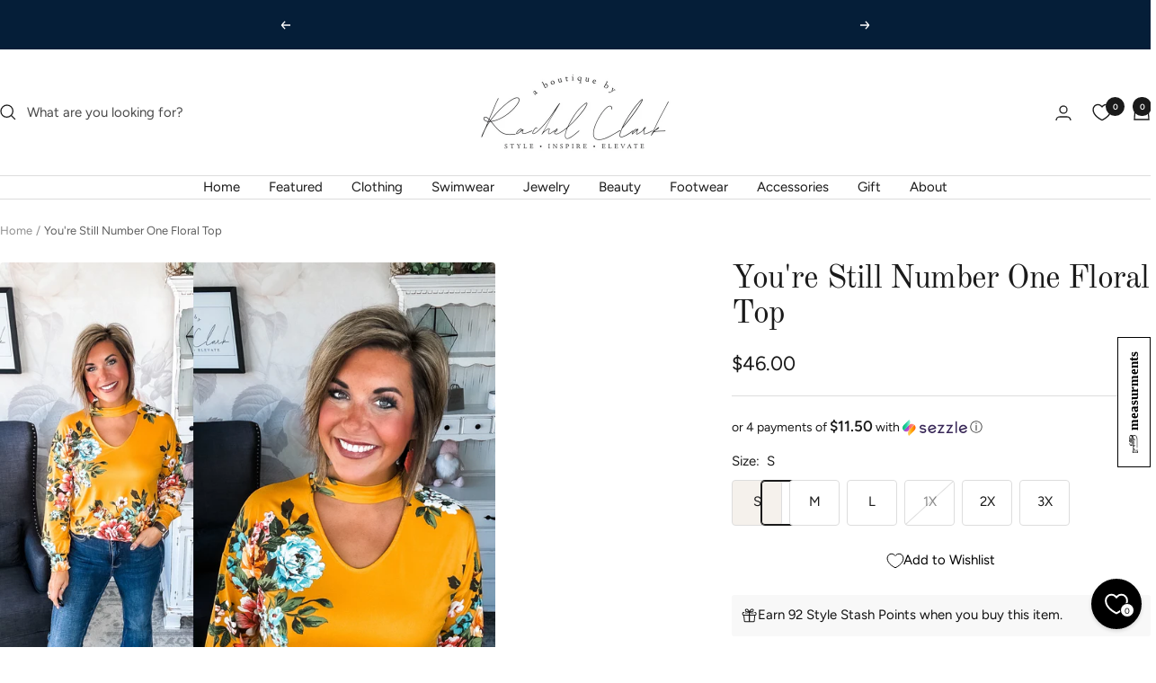

--- FILE ---
content_type: text/html; charset=utf-8
request_url: https://shoprachelclark.com/products/youre-still-number-one-floral-top
body_size: 97593
content:
<!doctype html><html class="no-js" lang="en" dir="ltr">
  <head>
    <meta charset="utf-8">
    <meta name="viewport" content="width=device-width, initial-scale=1.0, height=device-height, minimum-scale=1.0, maximum-scale=1.0">
    <meta name="theme-color" content="#ffffff">

    <title>You&#39;re Still Number One Floral Top</title><meta name="description" content="Get ready to rock the mustard floral trend with the You&#39;re Still Number One Top. Featuring a timeless choker collar and loose fit, this piece will bring joy and happiness to any wardrobe. Crafted from the softest baby suede and featuring long sleeves, this floral top is both fashionable and comfortable - perfect for an"><link rel="canonical" href="https://shoprachelclark.com/products/youre-still-number-one-floral-top"><link rel="shortcut icon" href="//shoprachelclark.com/cdn/shop/files/Favicon-1.png?v=1656515289&width=96" type="image/png"><link rel="preconnect" href="https://cdn.shopify.com">
    <link rel="dns-prefetch" href="https://productreviews.shopifycdn.com">
    <link rel="dns-prefetch" href="https://www.google-analytics.com"><link rel="preconnect" href="https://fonts.shopifycdn.com" crossorigin><link rel="preload" as="style" href="//shoprachelclark.com/cdn/shop/t/18/assets/theme.css?v=63478811914582994961764267775">
    <link rel="preload" as="script" href="//shoprachelclark.com/cdn/shop/t/18/assets/vendor.js?v=32643890569905814191764267775">
    <link rel="preload" as="script" href="//shoprachelclark.com/cdn/shop/t/18/assets/theme.js?v=13336148083894211201764267775"><link rel="preload" as="fetch" href="/products/youre-still-number-one-floral-top.js" crossorigin><link rel="preload" as="script" href="//shoprachelclark.com/cdn/shop/t/18/assets/flickity.js?v=176646718982628074891764267775"><meta property="og:type" content="product">
  <meta property="og:title" content="You&#39;re Still Number One Floral Top">
  <meta property="product:price:amount" content="46.00">
  <meta property="product:price:currency" content="USD">
  <meta property="product:availability" content="in stock"><meta property="og:image" content="http://shoprachelclark.com/cdn/shop/files/A4272F50-486B-407F-BFF5-BB11C6101E80.jpg?v=1759351452&width=1024">
  <meta property="og:image:secure_url" content="https://shoprachelclark.com/cdn/shop/files/A4272F50-486B-407F-BFF5-BB11C6101E80.jpg?v=1759351452&width=1024">
  <meta property="og:image:width" content="2048">
  <meta property="og:image:height" content="2048"><meta property="og:description" content="Get ready to rock the mustard floral trend with the You&#39;re Still Number One Top. Featuring a timeless choker collar and loose fit, this piece will bring joy and happiness to any wardrobe. Crafted from the softest baby suede and featuring long sleeves, this floral top is both fashionable and comfortable - perfect for an"><meta property="og:url" content="https://shoprachelclark.com/products/youre-still-number-one-floral-top">
<meta property="og:site_name" content="a boutique by Rachel Clark"><meta name="twitter:card" content="summary"><meta name="twitter:title" content="You&#39;re Still Number One Floral Top">
  <meta name="twitter:description" content="Get ready to rock the mustard floral trend with the You&#39;re Still Number One Top. Featuring a timeless choker collar and loose fit, this piece will bring joy and happiness to any wardrobe. Crafted from the softest baby suede and featuring long sleeves, this floral top is both fashionable and comfortable - perfect for any occasion. Whether you’re dressing for a summer picnic or a night out, you’ll be sure to turn heads with this on-trend piece.
96% Polyester, 4% Spandex (baby suede)
Made In the United States"><meta name="twitter:image" content="https://shoprachelclark.com/cdn/shop/files/A4272F50-486B-407F-BFF5-BB11C6101E80.jpg?v=1759351452&width=1200">
  <meta name="twitter:image:alt" content="">
    <script type="application/ld+json">{"@context":"http:\/\/schema.org\/","@id":"\/products\/youre-still-number-one-floral-top#product","@type":"ProductGroup","brand":{"@type":"Brand","name":"Oddi"},"category":"Clothing","description":"Get ready to rock the mustard floral trend with the You're Still Number One Top. Featuring a timeless choker collar and loose fit, this piece will bring joy and happiness to any wardrobe. Crafted from the softest baby suede and featuring long sleeves, this floral top is both fashionable and comfortable - perfect for any occasion. Whether you’re dressing for a summer picnic or a night out, you’ll be sure to turn heads with this on-trend piece.\n96% Polyester, 4% Spandex (baby suede)\nMade In the United States","hasVariant":[{"@id":"\/products\/youre-still-number-one-floral-top?variant=40530038325333#variant","@type":"Product","image":"https:\/\/shoprachelclark.com\/cdn\/shop\/files\/A4272F50-486B-407F-BFF5-BB11C6101E80.jpg?v=1759351452\u0026width=1920","name":"You're Still Number One Floral Top - S","offers":{"@id":"\/products\/youre-still-number-one-floral-top?variant=40530038325333#offer","@type":"Offer","availability":"http:\/\/schema.org\/InStock","price":"46.00","priceCurrency":"USD","url":"https:\/\/shoprachelclark.com\/products\/youre-still-number-one-floral-top?variant=40530038325333"},"sku":"T63380"},{"@id":"\/products\/youre-still-number-one-floral-top?variant=40530038358101#variant","@type":"Product","image":"https:\/\/shoprachelclark.com\/cdn\/shop\/files\/A4272F50-486B-407F-BFF5-BB11C6101E80.jpg?v=1759351452\u0026width=1920","name":"You're Still Number One Floral Top - M","offers":{"@id":"\/products\/youre-still-number-one-floral-top?variant=40530038358101#offer","@type":"Offer","availability":"http:\/\/schema.org\/InStock","price":"46.00","priceCurrency":"USD","url":"https:\/\/shoprachelclark.com\/products\/youre-still-number-one-floral-top?variant=40530038358101"},"sku":"T63380"},{"@id":"\/products\/youre-still-number-one-floral-top?variant=40530038390869#variant","@type":"Product","image":"https:\/\/shoprachelclark.com\/cdn\/shop\/files\/A4272F50-486B-407F-BFF5-BB11C6101E80.jpg?v=1759351452\u0026width=1920","name":"You're Still Number One Floral Top - L","offers":{"@id":"\/products\/youre-still-number-one-floral-top?variant=40530038390869#offer","@type":"Offer","availability":"http:\/\/schema.org\/InStock","price":"46.00","priceCurrency":"USD","url":"https:\/\/shoprachelclark.com\/products\/youre-still-number-one-floral-top?variant=40530038390869"},"sku":"T63380"},{"@id":"\/products\/youre-still-number-one-floral-top?variant=40530038423637#variant","@type":"Product","image":"https:\/\/shoprachelclark.com\/cdn\/shop\/files\/A4272F50-486B-407F-BFF5-BB11C6101E80.jpg?v=1759351452\u0026width=1920","name":"You're Still Number One Floral Top - 1X","offers":{"@id":"\/products\/youre-still-number-one-floral-top?variant=40530038423637#offer","@type":"Offer","availability":"http:\/\/schema.org\/OutOfStock","price":"46.00","priceCurrency":"USD","url":"https:\/\/shoprachelclark.com\/products\/youre-still-number-one-floral-top?variant=40530038423637"},"sku":"T63380"},{"@id":"\/products\/youre-still-number-one-floral-top?variant=40530038456405#variant","@type":"Product","image":"https:\/\/shoprachelclark.com\/cdn\/shop\/files\/A4272F50-486B-407F-BFF5-BB11C6101E80.jpg?v=1759351452\u0026width=1920","name":"You're Still Number One Floral Top - 2X","offers":{"@id":"\/products\/youre-still-number-one-floral-top?variant=40530038456405#offer","@type":"Offer","availability":"http:\/\/schema.org\/InStock","price":"46.00","priceCurrency":"USD","url":"https:\/\/shoprachelclark.com\/products\/youre-still-number-one-floral-top?variant=40530038456405"},"sku":"T63380"},{"@id":"\/products\/youre-still-number-one-floral-top?variant=40530038489173#variant","@type":"Product","image":"https:\/\/shoprachelclark.com\/cdn\/shop\/files\/A4272F50-486B-407F-BFF5-BB11C6101E80.jpg?v=1759351452\u0026width=1920","name":"You're Still Number One Floral Top - 3X","offers":{"@id":"\/products\/youre-still-number-one-floral-top?variant=40530038489173#offer","@type":"Offer","availability":"http:\/\/schema.org\/InStock","price":"46.00","priceCurrency":"USD","url":"https:\/\/shoprachelclark.com\/products\/youre-still-number-one-floral-top?variant=40530038489173"},"sku":"T63380"}],"name":"You're Still Number One Floral Top","productGroupID":"6906631782485","url":"https:\/\/shoprachelclark.com\/products\/youre-still-number-one-floral-top"}</script><script type="application/ld+json">
  {
    "@context": "https://schema.org",
    "@type": "BreadcrumbList",
    "itemListElement": [{
        "@type": "ListItem",
        "position": 1,
        "name": "Home",
        "item": "https://shoprachelclark.com"
      },{
            "@type": "ListItem",
            "position": 2,
            "name": "You're Still Number One Floral Top",
            "item": "https://shoprachelclark.com/products/youre-still-number-one-floral-top"
          }]
  }
</script>
    <link rel="preload" href="//shoprachelclark.com/cdn/fonts/old_standard_tt/oldstandardtt_n4.e4d0459aae47f231fcd882ba2c7aa365342610f8.woff2" as="font" type="font/woff2" crossorigin><link rel="preload" href="//shoprachelclark.com/cdn/fonts/figtree/figtree_n4.3c0838aba1701047e60be6a99a1b0a40ce9b8419.woff2" as="font" type="font/woff2" crossorigin><style>
  /* Typography (heading) */
  @font-face {
  font-family: "Old Standard TT";
  font-weight: 400;
  font-style: normal;
  font-display: swap;
  src: url("//shoprachelclark.com/cdn/fonts/old_standard_tt/oldstandardtt_n4.e4d0459aae47f231fcd882ba2c7aa365342610f8.woff2") format("woff2"),
       url("//shoprachelclark.com/cdn/fonts/old_standard_tt/oldstandardtt_n4.ad7f749dd2bf2630a6bd1c3e678430fa94129426.woff") format("woff");
}

@font-face {
  font-family: "Old Standard TT";
  font-weight: 400;
  font-style: italic;
  font-display: swap;
  src: url("//shoprachelclark.com/cdn/fonts/old_standard_tt/oldstandardtt_i4.c326a2c6583df4bb9d1c9be314229326a4b30c2b.woff2") format("woff2"),
       url("//shoprachelclark.com/cdn/fonts/old_standard_tt/oldstandardtt_i4.12a8ce16b11fdac6fa2211a3a059f587a73956fd.woff") format("woff");
}

/* Typography (body) */
  @font-face {
  font-family: Figtree;
  font-weight: 400;
  font-style: normal;
  font-display: swap;
  src: url("//shoprachelclark.com/cdn/fonts/figtree/figtree_n4.3c0838aba1701047e60be6a99a1b0a40ce9b8419.woff2") format("woff2"),
       url("//shoprachelclark.com/cdn/fonts/figtree/figtree_n4.c0575d1db21fc3821f17fd6617d3dee552312137.woff") format("woff");
}

@font-face {
  font-family: Figtree;
  font-weight: 400;
  font-style: italic;
  font-display: swap;
  src: url("//shoprachelclark.com/cdn/fonts/figtree/figtree_i4.89f7a4275c064845c304a4cf8a4a586060656db2.woff2") format("woff2"),
       url("//shoprachelclark.com/cdn/fonts/figtree/figtree_i4.6f955aaaafc55a22ffc1f32ecf3756859a5ad3e2.woff") format("woff");
}

@font-face {
  font-family: Figtree;
  font-weight: 600;
  font-style: normal;
  font-display: swap;
  src: url("//shoprachelclark.com/cdn/fonts/figtree/figtree_n6.9d1ea52bb49a0a86cfd1b0383d00f83d3fcc14de.woff2") format("woff2"),
       url("//shoprachelclark.com/cdn/fonts/figtree/figtree_n6.f0fcdea525a0e47b2ae4ab645832a8e8a96d31d3.woff") format("woff");
}

@font-face {
  font-family: Figtree;
  font-weight: 600;
  font-style: italic;
  font-display: swap;
  src: url("//shoprachelclark.com/cdn/fonts/figtree/figtree_i6.702baae75738b446cfbed6ac0d60cab7b21e61ba.woff2") format("woff2"),
       url("//shoprachelclark.com/cdn/fonts/figtree/figtree_i6.6b8dc40d16c9905d29525156e284509f871ce8f9.woff") format("woff");
}

:root {--heading-color: 26, 26, 26;
    --text-color: 26, 26, 26;
    --background: 255, 255, 255;
    --secondary-background: 245, 241, 236;
    --border-color: 221, 221, 221;
    --border-color-darker: 163, 163, 163;
    --success-color: 46, 158, 123;
    --success-background: 213, 236, 229;
    --error-color: 222, 42, 42;
    --error-background: 253, 240, 240;
    --primary-button-background: 26, 26, 26;
    --primary-button-text-color: 255, 255, 255;
    --secondary-button-background: 247, 174, 166;
    --secondary-button-text-color: 86, 17, 42;
    --product-star-rating: 246, 164, 41;
    --product-on-sale-accent: 145, 59, 89;
    --product-sold-out-accent: 91, 91, 91;
    --product-custom-label-background: 64, 93, 230;
    --product-custom-label-text-color: 255, 255, 255;
    --product-custom-label-2-background: 243, 229, 182;
    --product-custom-label-2-text-color: 0, 0, 0;
    --product-low-stock-text-color: 222, 42, 42;
    --product-in-stock-text-color: 46, 158, 123;
    --loading-bar-background: 26, 26, 26;

    /* We duplicate some "base" colors as root colors, which is useful to use on drawer elements or popover without. Those should not be overridden to avoid issues */
    --root-heading-color: 26, 26, 26;
    --root-text-color: 26, 26, 26;
    --root-background: 255, 255, 255;
    --root-border-color: 221, 221, 221;
    --root-primary-button-background: 26, 26, 26;
    --root-primary-button-text-color: 255, 255, 255;

    --base-font-size: 15px;
    --heading-font-family: "Old Standard TT", serif;
    --heading-font-weight: 400;
    --heading-font-style: normal;
    --heading-text-transform: normal;
    --text-font-family: Figtree, sans-serif;
    --text-font-weight: 400;
    --text-font-style: normal;
    --text-font-bold-weight: 600;

    /* Typography (font size) */
    --heading-xxsmall-font-size: 11px;
    --heading-xsmall-font-size: 11px;
    --heading-small-font-size: 12px;
    --heading-large-font-size: 36px;
    --heading-h1-font-size: 36px;
    --heading-h2-font-size: 30px;
    --heading-h3-font-size: 26px;
    --heading-h4-font-size: 24px;
    --heading-h5-font-size: 20px;
    --heading-h6-font-size: 16px;

    /* Control the look and feel of the theme by changing radius of various elements */
    --button-border-radius: 4px;
    --block-border-radius: 8px;
    --block-border-radius-reduced: 4px;
    --color-swatch-border-radius: 0px;

    /* Button size */
    --button-height: 48px;
    --button-small-height: 40px;

    /* Form related */
    --form-input-field-height: 48px;
    --form-input-gap: 16px;
    --form-submit-margin: 24px;

    /* Product listing related variables */
    --product-list-block-spacing: 32px;

    /* Video related */
    --play-button-background: 255, 255, 255;
    --play-button-arrow: 26, 26, 26;

    /* RTL support */
    --transform-logical-flip: 1;
    --transform-origin-start: left;
    --transform-origin-end: right;

    /* Other */
    --zoom-cursor-svg-url: url(//shoprachelclark.com/cdn/shop/t/18/assets/zoom-cursor.svg?v=119951687516070327641764267775);
    --arrow-right-svg-url: url(//shoprachelclark.com/cdn/shop/t/18/assets/arrow-right.svg?v=109008248275215666621764267775);
    --arrow-left-svg-url: url(//shoprachelclark.com/cdn/shop/t/18/assets/arrow-left.svg?v=55737791708016584051764267775);

    /* Some useful variables that we can reuse in our CSS. Some explanation are needed for some of them:
       - container-max-width-minus-gutters: represents the container max width without the edge gutters
       - container-outer-width: considering the screen width, represent all the space outside the container
       - container-outer-margin: same as container-outer-width but get set to 0 inside a container
       - container-inner-width: the effective space inside the container (minus gutters)
       - grid-column-width: represents the width of a single column of the grid
       - vertical-breather: this is a variable that defines the global "spacing" between sections, and inside the section
                            to create some "breath" and minimum spacing
     */
    --container-max-width: 1600px;
    --container-gutter: 24px;
    --container-max-width-minus-gutters: calc(var(--container-max-width) - (var(--container-gutter)) * 2);
    --container-outer-width: max(calc((100vw - var(--container-max-width-minus-gutters)) / 2), var(--container-gutter));
    --container-outer-margin: var(--container-outer-width);
    --container-inner-width: calc(100vw - var(--container-outer-width) * 2);

    --grid-column-count: 10;
    --grid-gap: 24px;
    --grid-column-width: calc((100vw - var(--container-outer-width) * 2 - var(--grid-gap) * (var(--grid-column-count) - 1)) / var(--grid-column-count));

    --vertical-breather: 48px;
    --vertical-breather-tight: 48px;

    /* Shopify related variables */
    --payment-terms-background-color: #ffffff;
  }

  @media screen and (min-width: 741px) {
    :root {
      --container-gutter: 40px;
      --grid-column-count: 20;
      --vertical-breather: 64px;
      --vertical-breather-tight: 64px;

      /* Typography (font size) */
      --heading-xsmall-font-size: 12px;
      --heading-small-font-size: 13px;
      --heading-large-font-size: 52px;
      --heading-h1-font-size: 48px;
      --heading-h2-font-size: 38px;
      --heading-h3-font-size: 32px;
      --heading-h4-font-size: 24px;
      --heading-h5-font-size: 20px;
      --heading-h6-font-size: 18px;

      /* Form related */
      --form-input-field-height: 52px;
      --form-submit-margin: 32px;

      /* Button size */
      --button-height: 52px;
      --button-small-height: 44px;
    }
  }

  @media screen and (min-width: 1200px) {
    :root {
      --vertical-breather: 80px;
      --vertical-breather-tight: 64px;
      --product-list-block-spacing: 48px;

      /* Typography */
      --heading-large-font-size: 64px;
      --heading-h1-font-size: 56px;
      --heading-h2-font-size: 48px;
      --heading-h3-font-size: 36px;
      --heading-h4-font-size: 30px;
      --heading-h5-font-size: 24px;
      --heading-h6-font-size: 18px;
    }
  }

  @media screen and (min-width: 1600px) {
    :root {
      --vertical-breather: 90px;
      --vertical-breather-tight: 64px;
    }
  }
</style>
    <script>
  // This allows to expose several variables to the global scope, to be used in scripts
  window.themeVariables = {
    settings: {
      direction: "ltr",
      pageType: "product",
      cartCount: 0,
      moneyFormat: "${{amount}}",
      moneyWithCurrencyFormat: "${{amount}} USD",
      showVendor: false,
      discountMode: "saving",
      currencyCodeEnabled: false,
      cartType: "page",
      cartCurrency: "USD",
      mobileZoomFactor: 2.5
    },

    routes: {
      host: "shoprachelclark.com",
      rootUrl: "\/",
      rootUrlWithoutSlash: '',
      cartUrl: "\/cart",
      cartAddUrl: "\/cart\/add",
      cartChangeUrl: "\/cart\/change",
      searchUrl: "\/search",
      predictiveSearchUrl: "\/search\/suggest",
      productRecommendationsUrl: "\/recommendations\/products"
    },

    strings: {
      accessibilityDelete: "Delete",
      accessibilityClose: "Close",
      collectionSoldOut: "Sold out",
      collectionDiscount: "Save @savings@",
      productSalePrice: "Sale price",
      productRegularPrice: "Regular price",
      productFormUnavailable: "Unavailable",
      productFormSoldOut: "Sold out",
      productFormPreOrder: "Pre-order",
      productFormAddToCart: "Add to cart",
      searchNoResults: "No results could be found.",
      searchNewSearch: "New search",
      searchProducts: "Products",
      searchArticles: "Journal",
      searchPages: "Pages",
      searchCollections: "Collections",
      cartViewCart: "View cart",
      cartItemAdded: "Item added to your cart!",
      cartItemAddedShort: "Added to your cart!",
      cartAddOrderNote: "Add order note",
      cartEditOrderNote: "Edit order note",
      shippingEstimatorNoResults: "Sorry, we do not ship to your address.",
      shippingEstimatorOneResult: "There is one shipping rate for your address:",
      shippingEstimatorMultipleResults: "There are several shipping rates for your address:",
      shippingEstimatorError: "One or more error occurred while retrieving shipping rates:"
    },

    libs: {
      flickity: "\/\/shoprachelclark.com\/cdn\/shop\/t\/18\/assets\/flickity.js?v=176646718982628074891764267775",
      photoswipe: "\/\/shoprachelclark.com\/cdn\/shop\/t\/18\/assets\/photoswipe.js?v=132268647426145925301764267775",
      qrCode: "\/\/shoprachelclark.com\/cdn\/shopifycloud\/storefront\/assets\/themes_support\/vendor\/qrcode-3f2b403b.js"
    },

    breakpoints: {
      phone: 'screen and (max-width: 740px)',
      tablet: 'screen and (min-width: 741px) and (max-width: 999px)',
      tabletAndUp: 'screen and (min-width: 741px)',
      pocket: 'screen and (max-width: 999px)',
      lap: 'screen and (min-width: 1000px) and (max-width: 1199px)',
      lapAndUp: 'screen and (min-width: 1000px)',
      desktop: 'screen and (min-width: 1200px)',
      wide: 'screen and (min-width: 1400px)'
    }
  };

  window.addEventListener('pageshow', async () => {
    const cartContent = await (await fetch(`${window.themeVariables.routes.cartUrl}.js`, {cache: 'reload'})).json();
    document.documentElement.dispatchEvent(new CustomEvent('cart:refresh', {detail: {cart: cartContent}}));
  });

  if ('noModule' in HTMLScriptElement.prototype) {
    // Old browsers (like IE) that does not support module will be considered as if not executing JS at all
    document.documentElement.className = document.documentElement.className.replace('no-js', 'js');

    requestAnimationFrame(() => {
      const viewportHeight = (window.visualViewport ? window.visualViewport.height : document.documentElement.clientHeight);
      document.documentElement.style.setProperty('--window-height',viewportHeight + 'px');
    });
  }// We save the product ID in local storage to be eventually used for recently viewed section
    try {
      const items = JSON.parse(localStorage.getItem('theme:recently-viewed-products') || '[]');

      // We check if the current product already exists, and if it does not, we add it at the start
      if (!items.includes(6906631782485)) {
        items.unshift(6906631782485);
      }

      localStorage.setItem('theme:recently-viewed-products', JSON.stringify(items.slice(0, 20)));
    } catch (e) {
      // Safari in private mode does not allow setting item, we silently fail
    }</script>

    <link rel="stylesheet" href="//shoprachelclark.com/cdn/shop/t/18/assets/theme.css?v=63478811914582994961764267775">

    <script src="//shoprachelclark.com/cdn/shop/t/18/assets/vendor.js?v=32643890569905814191764267775" defer></script>
    <script src="//shoprachelclark.com/cdn/shop/t/18/assets/theme.js?v=13336148083894211201764267775" defer></script>
    <script src="//shoprachelclark.com/cdn/shop/t/18/assets/custom.js?v=167639537848865775061764267775" defer></script>

    <script>window.performance && window.performance.mark && window.performance.mark('shopify.content_for_header.start');</script><meta name="google-site-verification" content="q5KlqDIqWe7H4o3aKYNISjf66wYKNK1t9xvgi-X3Lhw">
<meta id="shopify-digital-wallet" name="shopify-digital-wallet" content="/25040617557/digital_wallets/dialog">
<meta name="shopify-checkout-api-token" content="a44281e089cdaf97cfeaaf150dd1eadb">
<meta id="in-context-paypal-metadata" data-shop-id="25040617557" data-venmo-supported="false" data-environment="production" data-locale="en_US" data-paypal-v4="true" data-currency="USD">
<link rel="alternate" type="application/json+oembed" href="https://shoprachelclark.com/products/youre-still-number-one-floral-top.oembed">
<script async="async" src="/checkouts/internal/preloads.js?locale=en-US"></script>
<link rel="preconnect" href="https://shop.app" crossorigin="anonymous">
<script async="async" src="https://shop.app/checkouts/internal/preloads.js?locale=en-US&shop_id=25040617557" crossorigin="anonymous"></script>
<script id="apple-pay-shop-capabilities" type="application/json">{"shopId":25040617557,"countryCode":"US","currencyCode":"USD","merchantCapabilities":["supports3DS"],"merchantId":"gid:\/\/shopify\/Shop\/25040617557","merchantName":"a boutique by Rachel Clark","requiredBillingContactFields":["postalAddress","email"],"requiredShippingContactFields":["postalAddress","email"],"shippingType":"shipping","supportedNetworks":["visa","masterCard","amex","discover","elo","jcb"],"total":{"type":"pending","label":"a boutique by Rachel Clark","amount":"1.00"},"shopifyPaymentsEnabled":true,"supportsSubscriptions":true}</script>
<script id="shopify-features" type="application/json">{"accessToken":"a44281e089cdaf97cfeaaf150dd1eadb","betas":["rich-media-storefront-analytics"],"domain":"shoprachelclark.com","predictiveSearch":true,"shopId":25040617557,"locale":"en"}</script>
<script>var Shopify = Shopify || {};
Shopify.shop = "agnes-dora-by-rachel-clark.myshopify.com";
Shopify.locale = "en";
Shopify.currency = {"active":"USD","rate":"1.0"};
Shopify.country = "US";
Shopify.theme = {"name":"BLACK FRIDAY 2025 - Optimize - Focal","id":132052320341,"schema_name":"Focal","schema_version":"12.7.1","theme_store_id":714,"role":"main"};
Shopify.theme.handle = "null";
Shopify.theme.style = {"id":null,"handle":null};
Shopify.cdnHost = "shoprachelclark.com/cdn";
Shopify.routes = Shopify.routes || {};
Shopify.routes.root = "/";</script>
<script type="module">!function(o){(o.Shopify=o.Shopify||{}).modules=!0}(window);</script>
<script>!function(o){function n(){var o=[];function n(){o.push(Array.prototype.slice.apply(arguments))}return n.q=o,n}var t=o.Shopify=o.Shopify||{};t.loadFeatures=n(),t.autoloadFeatures=n()}(window);</script>
<script>
  window.ShopifyPay = window.ShopifyPay || {};
  window.ShopifyPay.apiHost = "shop.app\/pay";
  window.ShopifyPay.redirectState = null;
</script>
<script id="shop-js-analytics" type="application/json">{"pageType":"product"}</script>
<script defer="defer" async type="module" src="//shoprachelclark.com/cdn/shopifycloud/shop-js/modules/v2/client.init-shop-cart-sync_BN7fPSNr.en.esm.js"></script>
<script defer="defer" async type="module" src="//shoprachelclark.com/cdn/shopifycloud/shop-js/modules/v2/chunk.common_Cbph3Kss.esm.js"></script>
<script defer="defer" async type="module" src="//shoprachelclark.com/cdn/shopifycloud/shop-js/modules/v2/chunk.modal_DKumMAJ1.esm.js"></script>
<script type="module">
  await import("//shoprachelclark.com/cdn/shopifycloud/shop-js/modules/v2/client.init-shop-cart-sync_BN7fPSNr.en.esm.js");
await import("//shoprachelclark.com/cdn/shopifycloud/shop-js/modules/v2/chunk.common_Cbph3Kss.esm.js");
await import("//shoprachelclark.com/cdn/shopifycloud/shop-js/modules/v2/chunk.modal_DKumMAJ1.esm.js");

  window.Shopify.SignInWithShop?.initShopCartSync?.({"fedCMEnabled":true,"windoidEnabled":true});

</script>
<script defer="defer" async type="module" src="//shoprachelclark.com/cdn/shopifycloud/shop-js/modules/v2/client.payment-terms_BxzfvcZJ.en.esm.js"></script>
<script defer="defer" async type="module" src="//shoprachelclark.com/cdn/shopifycloud/shop-js/modules/v2/chunk.common_Cbph3Kss.esm.js"></script>
<script defer="defer" async type="module" src="//shoprachelclark.com/cdn/shopifycloud/shop-js/modules/v2/chunk.modal_DKumMAJ1.esm.js"></script>
<script type="module">
  await import("//shoprachelclark.com/cdn/shopifycloud/shop-js/modules/v2/client.payment-terms_BxzfvcZJ.en.esm.js");
await import("//shoprachelclark.com/cdn/shopifycloud/shop-js/modules/v2/chunk.common_Cbph3Kss.esm.js");
await import("//shoprachelclark.com/cdn/shopifycloud/shop-js/modules/v2/chunk.modal_DKumMAJ1.esm.js");

  
</script>
<script>
  window.Shopify = window.Shopify || {};
  if (!window.Shopify.featureAssets) window.Shopify.featureAssets = {};
  window.Shopify.featureAssets['shop-js'] = {"shop-cart-sync":["modules/v2/client.shop-cart-sync_CJVUk8Jm.en.esm.js","modules/v2/chunk.common_Cbph3Kss.esm.js","modules/v2/chunk.modal_DKumMAJ1.esm.js"],"init-fed-cm":["modules/v2/client.init-fed-cm_7Fvt41F4.en.esm.js","modules/v2/chunk.common_Cbph3Kss.esm.js","modules/v2/chunk.modal_DKumMAJ1.esm.js"],"init-shop-email-lookup-coordinator":["modules/v2/client.init-shop-email-lookup-coordinator_Cc088_bR.en.esm.js","modules/v2/chunk.common_Cbph3Kss.esm.js","modules/v2/chunk.modal_DKumMAJ1.esm.js"],"init-windoid":["modules/v2/client.init-windoid_hPopwJRj.en.esm.js","modules/v2/chunk.common_Cbph3Kss.esm.js","modules/v2/chunk.modal_DKumMAJ1.esm.js"],"shop-button":["modules/v2/client.shop-button_B0jaPSNF.en.esm.js","modules/v2/chunk.common_Cbph3Kss.esm.js","modules/v2/chunk.modal_DKumMAJ1.esm.js"],"shop-cash-offers":["modules/v2/client.shop-cash-offers_DPIskqss.en.esm.js","modules/v2/chunk.common_Cbph3Kss.esm.js","modules/v2/chunk.modal_DKumMAJ1.esm.js"],"shop-toast-manager":["modules/v2/client.shop-toast-manager_CK7RT69O.en.esm.js","modules/v2/chunk.common_Cbph3Kss.esm.js","modules/v2/chunk.modal_DKumMAJ1.esm.js"],"init-shop-cart-sync":["modules/v2/client.init-shop-cart-sync_BN7fPSNr.en.esm.js","modules/v2/chunk.common_Cbph3Kss.esm.js","modules/v2/chunk.modal_DKumMAJ1.esm.js"],"init-customer-accounts-sign-up":["modules/v2/client.init-customer-accounts-sign-up_CfPf4CXf.en.esm.js","modules/v2/client.shop-login-button_DeIztwXF.en.esm.js","modules/v2/chunk.common_Cbph3Kss.esm.js","modules/v2/chunk.modal_DKumMAJ1.esm.js"],"pay-button":["modules/v2/client.pay-button_CgIwFSYN.en.esm.js","modules/v2/chunk.common_Cbph3Kss.esm.js","modules/v2/chunk.modal_DKumMAJ1.esm.js"],"init-customer-accounts":["modules/v2/client.init-customer-accounts_DQ3x16JI.en.esm.js","modules/v2/client.shop-login-button_DeIztwXF.en.esm.js","modules/v2/chunk.common_Cbph3Kss.esm.js","modules/v2/chunk.modal_DKumMAJ1.esm.js"],"avatar":["modules/v2/client.avatar_BTnouDA3.en.esm.js"],"init-shop-for-new-customer-accounts":["modules/v2/client.init-shop-for-new-customer-accounts_CsZy_esa.en.esm.js","modules/v2/client.shop-login-button_DeIztwXF.en.esm.js","modules/v2/chunk.common_Cbph3Kss.esm.js","modules/v2/chunk.modal_DKumMAJ1.esm.js"],"shop-follow-button":["modules/v2/client.shop-follow-button_BRMJjgGd.en.esm.js","modules/v2/chunk.common_Cbph3Kss.esm.js","modules/v2/chunk.modal_DKumMAJ1.esm.js"],"checkout-modal":["modules/v2/client.checkout-modal_B9Drz_yf.en.esm.js","modules/v2/chunk.common_Cbph3Kss.esm.js","modules/v2/chunk.modal_DKumMAJ1.esm.js"],"shop-login-button":["modules/v2/client.shop-login-button_DeIztwXF.en.esm.js","modules/v2/chunk.common_Cbph3Kss.esm.js","modules/v2/chunk.modal_DKumMAJ1.esm.js"],"lead-capture":["modules/v2/client.lead-capture_DXYzFM3R.en.esm.js","modules/v2/chunk.common_Cbph3Kss.esm.js","modules/v2/chunk.modal_DKumMAJ1.esm.js"],"shop-login":["modules/v2/client.shop-login_CA5pJqmO.en.esm.js","modules/v2/chunk.common_Cbph3Kss.esm.js","modules/v2/chunk.modal_DKumMAJ1.esm.js"],"payment-terms":["modules/v2/client.payment-terms_BxzfvcZJ.en.esm.js","modules/v2/chunk.common_Cbph3Kss.esm.js","modules/v2/chunk.modal_DKumMAJ1.esm.js"]};
</script>
<script>(function() {
  var isLoaded = false;
  function asyncLoad() {
    if (isLoaded) return;
    isLoaded = true;
    var urls = ["\/\/cdn.shopify.com\/proxy\/b579ec2cd1645453db29394dc7937c95fdbb07f9138a671badecbf9e0c937f41\/size-charts-relentless.herokuapp.com\/js\/size-charts-relentless.js?shop=agnes-dora-by-rachel-clark.myshopify.com\u0026sp-cache-control=cHVibGljLCBtYXgtYWdlPTkwMA","https:\/\/app.kiwisizing.com\/web\/js\/dist\/kiwiSizing\/plugin\/SizingPlugin.prod.js?v=331\u0026shop=agnes-dora-by-rachel-clark.myshopify.com","https:\/\/shopify-extension.getredo.com\/main.js?widget_id=uufq83wet9xliq1\u0026shop=agnes-dora-by-rachel-clark.myshopify.com","https:\/\/searchanise-ef84.kxcdn.com\/widgets\/shopify\/init.js?a=3U5O9V5A1m\u0026shop=agnes-dora-by-rachel-clark.myshopify.com"];
    for (var i = 0; i < urls.length; i++) {
      var s = document.createElement('script');
      s.type = 'text/javascript';
      s.async = true;
      s.src = urls[i];
      var x = document.getElementsByTagName('script')[0];
      x.parentNode.insertBefore(s, x);
    }
  };
  if(window.attachEvent) {
    window.attachEvent('onload', asyncLoad);
  } else {
    window.addEventListener('load', asyncLoad, false);
  }
})();</script>
<script id="__st">var __st={"a":25040617557,"offset":-18000,"reqid":"d75b95ca-edb0-4a5f-a470-862d329f257c-1770151769","pageurl":"shoprachelclark.com\/products\/youre-still-number-one-floral-top","u":"9cd70e065c20","p":"product","rtyp":"product","rid":6906631782485};</script>
<script>window.ShopifyPaypalV4VisibilityTracking = true;</script>
<script id="captcha-bootstrap">!function(){'use strict';const t='contact',e='account',n='new_comment',o=[[t,t],['blogs',n],['comments',n],[t,'customer']],c=[[e,'customer_login'],[e,'guest_login'],[e,'recover_customer_password'],[e,'create_customer']],r=t=>t.map((([t,e])=>`form[action*='/${t}']:not([data-nocaptcha='true']) input[name='form_type'][value='${e}']`)).join(','),a=t=>()=>t?[...document.querySelectorAll(t)].map((t=>t.form)):[];function s(){const t=[...o],e=r(t);return a(e)}const i='password',u='form_key',d=['recaptcha-v3-token','g-recaptcha-response','h-captcha-response',i],f=()=>{try{return window.sessionStorage}catch{return}},m='__shopify_v',_=t=>t.elements[u];function p(t,e,n=!1){try{const o=window.sessionStorage,c=JSON.parse(o.getItem(e)),{data:r}=function(t){const{data:e,action:n}=t;return t[m]||n?{data:e,action:n}:{data:t,action:n}}(c);for(const[e,n]of Object.entries(r))t.elements[e]&&(t.elements[e].value=n);n&&o.removeItem(e)}catch(o){console.error('form repopulation failed',{error:o})}}const l='form_type',E='cptcha';function T(t){t.dataset[E]=!0}const w=window,h=w.document,L='Shopify',v='ce_forms',y='captcha';let A=!1;((t,e)=>{const n=(g='f06e6c50-85a8-45c8-87d0-21a2b65856fe',I='https://cdn.shopify.com/shopifycloud/storefront-forms-hcaptcha/ce_storefront_forms_captcha_hcaptcha.v1.5.2.iife.js',D={infoText:'Protected by hCaptcha',privacyText:'Privacy',termsText:'Terms'},(t,e,n)=>{const o=w[L][v],c=o.bindForm;if(c)return c(t,g,e,D).then(n);var r;o.q.push([[t,g,e,D],n]),r=I,A||(h.body.append(Object.assign(h.createElement('script'),{id:'captcha-provider',async:!0,src:r})),A=!0)});var g,I,D;w[L]=w[L]||{},w[L][v]=w[L][v]||{},w[L][v].q=[],w[L][y]=w[L][y]||{},w[L][y].protect=function(t,e){n(t,void 0,e),T(t)},Object.freeze(w[L][y]),function(t,e,n,w,h,L){const[v,y,A,g]=function(t,e,n){const i=e?o:[],u=t?c:[],d=[...i,...u],f=r(d),m=r(i),_=r(d.filter((([t,e])=>n.includes(e))));return[a(f),a(m),a(_),s()]}(w,h,L),I=t=>{const e=t.target;return e instanceof HTMLFormElement?e:e&&e.form},D=t=>v().includes(t);t.addEventListener('submit',(t=>{const e=I(t);if(!e)return;const n=D(e)&&!e.dataset.hcaptchaBound&&!e.dataset.recaptchaBound,o=_(e),c=g().includes(e)&&(!o||!o.value);(n||c)&&t.preventDefault(),c&&!n&&(function(t){try{if(!f())return;!function(t){const e=f();if(!e)return;const n=_(t);if(!n)return;const o=n.value;o&&e.removeItem(o)}(t);const e=Array.from(Array(32),(()=>Math.random().toString(36)[2])).join('');!function(t,e){_(t)||t.append(Object.assign(document.createElement('input'),{type:'hidden',name:u})),t.elements[u].value=e}(t,e),function(t,e){const n=f();if(!n)return;const o=[...t.querySelectorAll(`input[type='${i}']`)].map((({name:t})=>t)),c=[...d,...o],r={};for(const[a,s]of new FormData(t).entries())c.includes(a)||(r[a]=s);n.setItem(e,JSON.stringify({[m]:1,action:t.action,data:r}))}(t,e)}catch(e){console.error('failed to persist form',e)}}(e),e.submit())}));const S=(t,e)=>{t&&!t.dataset[E]&&(n(t,e.some((e=>e===t))),T(t))};for(const o of['focusin','change'])t.addEventListener(o,(t=>{const e=I(t);D(e)&&S(e,y())}));const B=e.get('form_key'),M=e.get(l),P=B&&M;t.addEventListener('DOMContentLoaded',(()=>{const t=y();if(P)for(const e of t)e.elements[l].value===M&&p(e,B);[...new Set([...A(),...v().filter((t=>'true'===t.dataset.shopifyCaptcha))])].forEach((e=>S(e,t)))}))}(h,new URLSearchParams(w.location.search),n,t,e,['guest_login'])})(!0,!0)}();</script>
<script integrity="sha256-4kQ18oKyAcykRKYeNunJcIwy7WH5gtpwJnB7kiuLZ1E=" data-source-attribution="shopify.loadfeatures" defer="defer" src="//shoprachelclark.com/cdn/shopifycloud/storefront/assets/storefront/load_feature-a0a9edcb.js" crossorigin="anonymous"></script>
<script crossorigin="anonymous" defer="defer" src="//shoprachelclark.com/cdn/shopifycloud/storefront/assets/shopify_pay/storefront-65b4c6d7.js?v=20250812"></script>
<script data-source-attribution="shopify.dynamic_checkout.dynamic.init">var Shopify=Shopify||{};Shopify.PaymentButton=Shopify.PaymentButton||{isStorefrontPortableWallets:!0,init:function(){window.Shopify.PaymentButton.init=function(){};var t=document.createElement("script");t.src="https://shoprachelclark.com/cdn/shopifycloud/portable-wallets/latest/portable-wallets.en.js",t.type="module",document.head.appendChild(t)}};
</script>
<script data-source-attribution="shopify.dynamic_checkout.buyer_consent">
  function portableWalletsHideBuyerConsent(e){var t=document.getElementById("shopify-buyer-consent"),n=document.getElementById("shopify-subscription-policy-button");t&&n&&(t.classList.add("hidden"),t.setAttribute("aria-hidden","true"),n.removeEventListener("click",e))}function portableWalletsShowBuyerConsent(e){var t=document.getElementById("shopify-buyer-consent"),n=document.getElementById("shopify-subscription-policy-button");t&&n&&(t.classList.remove("hidden"),t.removeAttribute("aria-hidden"),n.addEventListener("click",e))}window.Shopify?.PaymentButton&&(window.Shopify.PaymentButton.hideBuyerConsent=portableWalletsHideBuyerConsent,window.Shopify.PaymentButton.showBuyerConsent=portableWalletsShowBuyerConsent);
</script>
<script>
  function portableWalletsCleanup(e){e&&e.src&&console.error("Failed to load portable wallets script "+e.src);var t=document.querySelectorAll("shopify-accelerated-checkout .shopify-payment-button__skeleton, shopify-accelerated-checkout-cart .wallet-cart-button__skeleton"),e=document.getElementById("shopify-buyer-consent");for(let e=0;e<t.length;e++)t[e].remove();e&&e.remove()}function portableWalletsNotLoadedAsModule(e){e instanceof ErrorEvent&&"string"==typeof e.message&&e.message.includes("import.meta")&&"string"==typeof e.filename&&e.filename.includes("portable-wallets")&&(window.removeEventListener("error",portableWalletsNotLoadedAsModule),window.Shopify.PaymentButton.failedToLoad=e,"loading"===document.readyState?document.addEventListener("DOMContentLoaded",window.Shopify.PaymentButton.init):window.Shopify.PaymentButton.init())}window.addEventListener("error",portableWalletsNotLoadedAsModule);
</script>

<script type="module" src="https://shoprachelclark.com/cdn/shopifycloud/portable-wallets/latest/portable-wallets.en.js" onError="portableWalletsCleanup(this)" crossorigin="anonymous"></script>
<script nomodule>
  document.addEventListener("DOMContentLoaded", portableWalletsCleanup);
</script>

<link id="shopify-accelerated-checkout-styles" rel="stylesheet" media="screen" href="https://shoprachelclark.com/cdn/shopifycloud/portable-wallets/latest/accelerated-checkout-backwards-compat.css" crossorigin="anonymous">
<style id="shopify-accelerated-checkout-cart">
        #shopify-buyer-consent {
  margin-top: 1em;
  display: inline-block;
  width: 100%;
}

#shopify-buyer-consent.hidden {
  display: none;
}

#shopify-subscription-policy-button {
  background: none;
  border: none;
  padding: 0;
  text-decoration: underline;
  font-size: inherit;
  cursor: pointer;
}

#shopify-subscription-policy-button::before {
  box-shadow: none;
}

      </style>

<script>window.performance && window.performance.mark && window.performance.mark('shopify.content_for_header.end');</script><script id="shop-promise-product" type="application/json">
  {
    "productId": "6906631782485",
    "variantId": "40530038325333"
  }
</script>
<script id="shop-promise-features" type="application/json">
  {
    "supportedPromiseBrands": ["shop_promise"],
    "f_b9ba94d16a7d18ccd91d68be01e37df6": false,
    "f_85e460659f2e1fdd04f763b1587427a4": false
  }
</script>
<script fetchpriority="high" defer="defer" src="https://shoprachelclark.com/cdn/shopifycloud/shop-promise-pdp/prod/shop_promise_pdp.js?v=1" data-source-attribution="shopify.shop-promise-pdp" crossorigin="anonymous"></script>

  <style>

.smartnWrapper ul, ol {
    display: block;
    margin-block-start: 1em;
    margin-block-end: 1em;
    margin-inline-start: 0px;
    margin-inline-end: 0px;
    padding-inline-start: 40px;
    list-style-type: revert;
}
.smartnWrapper li {
    list-style: inherit;
    list-style-position: inside;
}



.smart-d-block{display:block;}
.smart-d-inline-block{display:inline-block;}

.smart-align-middle{vertical-align:middle;}
.smart-align-top {vertical-align: top;}

.smart-m-0{margin: 0rem;} 
.smart-mr-0{margin-right: 0rem;} 
.smart-ml-0{margin-left: 0rem;}
.smart-mt-0{margin-top: 0rem;}
.smart-mb-0{margin-bottom: 0rem;}
  
.smart-m-1{margin: .25rem;} 
.smart-mr-1{margin-right: .25rem;} 
.smart-ml-1{margin-left: .25rem;}
.smart-mt-1{margin-top: .25rem;}
.smart-mb-1{margin-bottom: .25rem;}

.smart-m-2{margin: .5rem;} 
.smart-mr-2{margin-right: .5rem;} 
.smart-ml-2{margin-left: .5rem;}
.smart-mt-2{margin-top: .5rem;}
.smart-mb-2{margin-bottom: .5rem;}

.smart-m-3{margin: 1em;} 
.smart-mr-3{margin-right: 1rem;} 
.smart-ml-3{margin-left: 1rem;}
.smart-mt-3{margin-top: 1rem;}
.smart-mb-3{margin-bottom: 1rem;}

.smart-m-4{margin: 1.5rem;} 
.smart-mr-4{margin-right: 1.5rem;} 
.smart-ml-4{margin-left: 1.5rem;}
.smart-mt-4{margin-top: 1.5rem;}
.smart-mb-4{margin-bottom: 1.5rem;}

.smart-m-5{margin: 3rem;} 
.smart-mr-5{margin-right: 3rem;} 
.smart-ml-5{margin-left: 3rem;}
.smart-mt-5{margin-top: 3rem;}
.smart-mb-5{margin-bottom: 3rem;}

.smart-p-0{padding: 0rem;} 
.smart-pr-0{padding-right: 0rem;} 
.smart-pl-0{padding-left: 0rem;}
.smart-pt-0{padding-top: 0rem;}
.smart-pb-0{padding-bottom: 0rem;}
  
.smart-p-1{padding: .25rem;} 
.smart-pr-1{padding-right: .25rem;} 
.smart-pl-1{padding-left: .25rem;}
.smart-pt-1{padding-top: .25rem;}
.smart-pb-1{padding-bottom: .25rem;}

.smart-p-2{padding: .5rem;} 
.smart-pr-2{padding-right: .5rem;} 
.smart-pl-2{padding-left: .5rem;}
.smart-pt-2{padding-top: .5rem;}
.smart-pb-2{padding-bottom: .5rem;}

.smart-p-3{padding: 1em;} 
.smart-pr-3{padding-right: 1rem;} 
.smart-pl-3{padding-left: 1rem;}
.smart-pt-3{padding-top: 1rem;}
.smart-pb-3{padding-bottom: 1rem;}

.smart-p-4{padding: 1.5rem;} 
.smart-pr-4{padding-right: 1.5rem;} 
.smart-pl-4{padding-left: 1.5rem;}
.smart-pt-4{padding-top: 1.5rem;}
.smart-pb-4{padding-bottom: 1.5rem;}

.smart-p-5{padding: 3rem;} 
.smart-pr-5{padding-right: 3rem;} 
.smart-pl-5{padding-left: 3rem;}
.smart-pt-5{padding-top: 3rem;}
.smart-pb-5{padding-bottom: 3rem;}

.smart-px-2{padding-left:.5rem;padding-right:.5rem;}
.smart-py-1{padding-top:.25rem;padding-bottom:.25rem;}
.smart-mx-auto{margin-left: auto;margin-right: auto;}
.smart-text-center{text-align:center;}
.smart-text-left{text-align:left;}

.smart-px-0{padding-left:0px !important;padding-right:0px !important;}
    
.smartbanPhotoOuter {line-height: 0px;}

@-ms-viewport{width:device-width}.smart-container{width:100%;padding-right:15px;padding-left:15px;margin-right:auto;margin-left:auto}@media (min-width:576px){.smart-container{max-width:540px}}@media (min-width:768px){.smart-container{max-width:720px}}@media (min-width:992px){.smart-container{max-width:960px}}@media (min-width:1200px){.smart-container{max-width:1140px}}.smart-container-fluid{width:100%;padding-right:15px;padding-left:15px;margin-right:auto;margin-left:auto}.smart-row{display:-ms-flexbox;display:flex;-ms-flex-wrap:wrap;flex-wrap:wrap;margin-right:-15px;margin-left:-15px}.smart-no-gutters{margin-right:0;margin-left:0}.smart-no-gutters>.col,.smart-no-gutters>[class*=col-]{padding-right:0;padding-left:0}.smart-col,.smart-col-1,.smart-col-10,.smart-col-11,.smart-col-12,.smart-col-2,.smart-col-3,.smart-col-4,.smart-col-5,.smart-col-6,.smart-col-7,.smart-col-8,.smart-col-9,.smart-col-auto,.smart-col-lg,.smart-col-lg-1,.smart-col-lg-10,.smart-col-lg-11,.smart-col-lg-12,.smart-col-lg-2,.smart-col-lg-3,.smart-col-lg-4,.smart-col-lg-5,.smart-col-lg-6,.smart-col-lg-7,.smart-col-lg-8,.smart-col-lg-9,.smart-col-lg-auto,.smart-col-md,.smart-col-md-1,.smart-col-md-10,.smart-col-md-11,.smart-col-md-12,.smart-col-md-2,.smart-col-md-3,.smart-col-md-4,.smart-col-md-5,.smart-col-md-6,.smart-col-md-7,.smart-col-md-8,.smart-col-md-9,.smart-col-md-auto,.smart-col-sm,.smart-col-sm-1,.smart-col-sm-10,.smart-col-sm-11,.smart-col-sm-12,.smart-col-sm-2,.smart-col-sm-3,.smart-col-sm-4,.smart-col-sm-5,.smart-col-sm-6,.smart-col-sm-7,.smart-col-sm-8,.smart-col-sm-9,.smart-col-sm-auto,.smart-col-xl,.smart-col-xl-1,.smart-col-xl-10,.smart-col-xl-11,.smart-col-xl-12,.smart-col-xl-2,.smart-col-xl-3,.smart-col-xl-4,.smart-col-xl-5,.smart-col-xl-6,.smart-col-xl-7,.smart-col-xl-8,.smart-col-xl-9,.smart-col-xl-auto{position:relative;width:100%;min-height:1px;padding-right:15px;padding-left:15px}.smart-col{-ms-flex-preferred-size:0;flex-basis:0;-ms-flex-positive:1;flex-grow:1;max-width:100%}.smart-col-auto{-ms-flex:0 0 auto;flex:0 0 auto;width:auto;max-width:none}.smart-col-1{-ms-flex:0 0 8.333333%;flex:0 0 8.333333%;max-width:8.333333%}.smart-col-2{-ms-flex:0 0 16.666667%;flex:0 0 16.666667%;max-width:16.666667%}.smart-col-3{-ms-flex:0 0 25%;flex:0 0 25%;max-width:25%}.smart-col-4{-ms-flex:0 0 33.333333%;flex:0 0 33.333333%;max-width:33.333333%}.smart-col-5{-ms-flex:0 0 41.666667%;flex:0 0 41.666667%;max-width:41.666667%}.smart-col-6{-ms-flex:0 0 50%;flex:0 0 50%;max-width:50%}.smart-col-7{-ms-flex:0 0 58.333333%;flex:0 0 58.333333%;max-width:58.333333%}.smart-col-8{-ms-flex:0 0 66.666667%;flex:0 0 66.666667%;max-width:66.666667%}.smart-col-9{-ms-flex:0 0 75%;flex:0 0 75%;max-width:75%}.smart-col-10{-ms-flex:0 0 83.333333%;flex:0 0 83.333333%;max-width:83.333333%}.smart-col-11{-ms-flex:0 0 91.666667%;flex:0 0 91.666667%;max-width:91.666667%}.smart-col-12{-ms-flex:0 0 100%;flex:0 0 100%;max-width:100%}.smart-order-first{-ms-flex-order:-1;order:-1}.smart-order-last{-ms-flex-order:13;order:13}.smart-order-0{-ms-flex-order:0;order:0}.smart-order-1{-ms-flex-order:1;order:1}.smart-order-2{-ms-flex-order:2;order:2}.smart-order-3{-ms-flex-order:3;order:3}.smart-order-4{-ms-flex-order:4;order:4}.smart-order-5{-ms-flex-order:5;order:5}.smart-order-6{-ms-flex-order:6;order:6}.smart-order-7{-ms-flex-order:7;order:7}.smart-order-8{-ms-flex-order:8;order:8}.smart-order-9{-ms-flex-order:9;order:9}.smart-order-10{-ms-flex-order:10;order:10}.smart-order-11{-ms-flex-order:11;order:11}.smart-order-12{-ms-flex-order:12;order:12}.smart-offset-1{margin-left:8.333333%}.smart-offset-2{margin-left:16.666667%}.smart-offset-3{margin-left:25%}.smart-offset-4{margin-left:33.333333%}.smart-offset-5{margin-left:41.666667%}.smart-offset-6{margin-left:50%}.smart-offset-7{margin-left:58.333333%}.smart-offset-8{margin-left:66.666667%}.smart-offset-9{margin-left:75%}.smart-offset-10{margin-left:83.333333%}.smart-offset-11{margin-left:91.666667%}@media (min-width:576px){.smart-col-sm{-ms-flex-preferred-size:0;flex-basis:0;-ms-flex-positive:1;flex-grow:1;max-width:100%}.smart-col-sm-auto{-ms-flex:0 0 auto;flex:0 0 auto;width:auto;max-width:none}.smart-col-sm-1{-ms-flex:0 0 8.333333%;flex:0 0 8.333333%;max-width:8.333333%}.smart-col-sm-2{-ms-flex:0 0 16.666667%;flex:0 0 16.666667%;max-width:16.666667%}.smart-col-sm-3{-ms-flex:0 0 25%;flex:0 0 25%;max-width:25%}.smart-col-sm-4{-ms-flex:0 0 33.333333%;flex:0 0 33.333333%;max-width:33.333333%}.smart-col-sm-5{-ms-flex:0 0 41.666667%;flex:0 0 41.666667%;max-width:41.666667%}.smart-col-sm-6{-ms-flex:0 0 50%;flex:0 0 50%;max-width:50%}.smart-col-sm-7{-ms-flex:0 0 58.333333%;flex:0 0 58.333333%;max-width:58.333333%}.smart-col-sm-8{-ms-flex:0 0 66.666667%;flex:0 0 66.666667%;max-width:66.666667%}.smart-col-sm-9{-ms-flex:0 0 75%;flex:0 0 75%;max-width:75%}.smart-col-sm-10{-ms-flex:0 0 83.333333%;flex:0 0 83.333333%;max-width:83.333333%}.smart-col-sm-11{-ms-flex:0 0 91.666667%;flex:0 0 91.666667%;max-width:91.666667%}.smart-col-sm-12{-ms-flex:0 0 100%;flex:0 0 100%;max-width:100%}.smart-order-sm-first{-ms-flex-order:-1;order:-1}.smart-order-sm-last{-ms-flex-order:13;order:13}.smart-order-sm-0{-ms-flex-order:0;order:0}.smart-order-sm-1{-ms-flex-order:1;order:1}.smart-order-sm-2{-ms-flex-order:2;order:2}.smart-order-sm-3{-ms-flex-order:3;order:3}.smart-order-sm-4{-ms-flex-order:4;order:4}.smart-order-sm-5{-ms-flex-order:5;order:5}.smart-order-sm-6{-ms-flex-order:6;order:6}.smart-order-sm-7{-ms-flex-order:7;order:7}.smart-order-sm-8{-ms-flex-order:8;order:8}.smart-order-sm-9{-ms-flex-order:9;order:9}.smart-order-sm-10{-ms-flex-order:10;order:10}.smart-order-sm-11{-ms-flex-order:11;order:11}.smart-order-sm-12{-ms-flex-order:12;order:12}.smart-offset-sm-0{margin-left:0}.smart-offset-sm-1{margin-left:8.333333%}.smart-offset-sm-2{margin-left:16.666667%}.smart-offset-sm-3{margin-left:25%}.smart-offset-sm-4{margin-left:33.333333%}.smart-offset-sm-5{margin-left:41.666667%}.smart-offset-sm-6{margin-left:50%}.smart-offset-sm-7{margin-left:58.333333%}.smart-offset-sm-8{margin-left:66.666667%}.smart-offset-sm-9{margin-left:75%}.smart-offset-sm-10{margin-left:83.333333%}.smart-offset-sm-11{margin-left:91.666667%}}@media (min-width:768px){.smart-col-md{-ms-flex-preferred-size:0;flex-basis:0;-ms-flex-positive:1;flex-grow:1;max-width:100%}.smart-col-md-auto{-ms-flex:0 0 auto;flex:0 0 auto;width:auto;max-width:none}.smart-col-md-1{-ms-flex:0 0 8.333333%;flex:0 0 8.333333%;max-width:8.333333%}.smart-col-md-2{-ms-flex:0 0 16.666667%;flex:0 0 16.666667%;max-width:16.666667%}.smart-col-md-3{-ms-flex:0 0 25%;flex:0 0 25%;max-width:25%}.smart-col-md-4{-ms-flex:0 0 33.333333%;flex:0 0 33.333333%;max-width:33.333333%}.smart-col-md-5{-ms-flex:0 0 41.666667%;flex:0 0 41.666667%;max-width:41.666667%}.smart-col-md-6{-ms-flex:0 0 50%;flex:0 0 50%;max-width:50%}.smart-col-md-7{-ms-flex:0 0 58.333333%;flex:0 0 58.333333%;max-width:58.333333%}.smart-col-md-8{-ms-flex:0 0 66.666667%;flex:0 0 66.666667%;max-width:66.666667%}.smart-col-md-9{-ms-flex:0 0 75%;flex:0 0 75%;max-width:75%}.smart-col-md-10{-ms-flex:0 0 83.333333%;flex:0 0 83.333333%;max-width:83.333333%}.smart-col-md-11{-ms-flex:0 0 91.666667%;flex:0 0 91.666667%;max-width:91.666667%}.smart-col-md-12{-ms-flex:0 0 100%;flex:0 0 100%;max-width:100%}.smart-order-md-first{-ms-flex-order:-1;order:-1}.smart-order-md-last{-ms-flex-order:13;order:13}.smart-order-md-0{-ms-flex-order:0;order:0}.smart-order-md-1{-ms-flex-order:1;order:1}.smart-order-md-2{-ms-flex-order:2;order:2}.smart-order-md-3{-ms-flex-order:3;order:3}.smart-order-md-4{-ms-flex-order:4;order:4}.smart-order-md-5{-ms-flex-order:5;order:5}.smart-order-md-6{-ms-flex-order:6;order:6}.smart-order-md-7{-ms-flex-order:7;order:7}.smart-order-md-8{-ms-flex-order:8;order:8}.smart-order-md-9{-ms-flex-order:9;order:9}.smart-order-md-10{-ms-flex-order:10;order:10}.smart-order-md-11{-ms-flex-order:11;order:11}.smart-order-md-12{-ms-flex-order:12;order:12}.smart-offset-md-0{margin-left:0}.smart-offset-md-1{margin-left:8.333333%}.smart-offset-md-2{margin-left:16.666667%}.smart-offset-md-3{margin-left:25%}.smart-offset-md-4{margin-left:33.333333%}.smart-offset-md-5{margin-left:41.666667%}.smart-offset-md-6{margin-left:50%}.smart-offset-md-7{margin-left:58.333333%}.smart-offset-md-8{margin-left:66.666667%}.smart-offset-md-9{margin-left:75%}.smart-offset-md-10{margin-left:83.333333%}.smart-offset-md-11{margin-left:91.666667%}}@media (min-width:992px){.smart-col-lg{-ms-flex-preferred-size:0;flex-basis:0;-ms-flex-positive:1;flex-grow:1;max-width:100%}.smart-col-lg-auto{-ms-flex:0 0 auto;flex:0 0 auto;width:auto;max-width:none}.smart-col-lg-1{-ms-flex:0 0 8.333333%;flex:0 0 8.333333%;max-width:8.333333%}.smart-col-lg-2{-ms-flex:0 0 16.666667%;flex:0 0 16.666667%;max-width:16.666667%}.smart-col-lg-3{-ms-flex:0 0 25%;flex:0 0 25%;max-width:25%}.smart-col-lg-4{-ms-flex:0 0 33.333333%;flex:0 0 33.333333%;max-width:33.333333%}.smart-col-lg-5{-ms-flex:0 0 41.666667%;flex:0 0 41.666667%;max-width:41.666667%}.smart-col-lg-6{-ms-flex:0 0 50%;flex:0 0 50%;max-width:50%}.smart-col-lg-7{-ms-flex:0 0 58.333333%;flex:0 0 58.333333%;max-width:58.333333%}.smart-col-lg-8{-ms-flex:0 0 66.666667%;flex:0 0 66.666667%;max-width:66.666667%}.smart-col-lg-9{-ms-flex:0 0 75%;flex:0 0 75%;max-width:75%}.smart-col-lg-10{-ms-flex:0 0 83.333333%;flex:0 0 83.333333%;max-width:83.333333%}.smart-col-lg-11{-ms-flex:0 0 91.666667%;flex:0 0 91.666667%;max-width:91.666667%}.smart-col-lg-12{-ms-flex:0 0 100%;flex:0 0 100%;max-width:100%}.smart-order-lg-first{-ms-flex-order:-1;order:-1}.smart-order-lg-last{-ms-flex-order:13;order:13}.smart-order-lg-0{-ms-flex-order:0;order:0}.smart-order-lg-1{-ms-flex-order:1;order:1}.smart-order-lg-2{-ms-flex-order:2;order:2}.smart-order-lg-3{-ms-flex-order:3;order:3}.smart-order-lg-4{-ms-flex-order:4;order:4}.smart-order-lg-5{-ms-flex-order:5;order:5}.smart-order-lg-6{-ms-flex-order:6;order:6}.smart-order-lg-7{-ms-flex-order:7;order:7}.smart-order-lg-8{-ms-flex-order:8;order:8}.smart-order-lg-9{-ms-flex-order:9;order:9}.smart-order-lg-10{-ms-flex-order:10;order:10}.smart-order-lg-11{-ms-flex-order:11;order:11}.smart-order-lg-12{-ms-flex-order:12;order:12}.smart-offset-lg-0{margin-left:0}.smart-offset-lg-1{margin-left:8.333333%}.smart-offset-lg-2{margin-left:16.666667%}.smart-offset-lg-3{margin-left:25%}.smart-offset-lg-4{margin-left:33.333333%}.smart-offset-lg-5{margin-left:41.666667%}.smart-offset-lg-6{margin-left:50%}.smart-offset-lg-7{margin-left:58.333333%}.smart-offset-lg-8{margin-left:66.666667%}.smart-offset-lg-9{margin-left:75%}.smart-offset-lg-10{margin-left:83.333333%}.smart-offset-lg-11{margin-left:91.666667%}}@media (min-width:1200px){.smart-col-xl{-ms-flex-preferred-size:0;flex-basis:0;-ms-flex-positive:1;flex-grow:1;max-width:100%}.smart-col-xl-auto{-ms-flex:0 0 auto;flex:0 0 auto;width:auto;max-width:none}.smart-col-xl-1{-ms-flex:0 0 8.333333%;flex:0 0 8.333333%;max-width:8.333333%}.smart-col-xl-2{-ms-flex:0 0 16.666667%;flex:0 0 16.666667%;max-width:16.666667%}.smart-col-xl-3{-ms-flex:0 0 25%;flex:0 0 25%;max-width:25%}.smart-col-xl-4{-ms-flex:0 0 33.333333%;flex:0 0 33.333333%;max-width:33.333333%}.smart-col-xl-5{-ms-flex:0 0 41.666667%;flex:0 0 41.666667%;max-width:41.666667%}.smart-col-xl-6{-ms-flex:0 0 50%;flex:0 0 50%;max-width:50%}.smart-col-xl-7{-ms-flex:0 0 58.333333%;flex:0 0 58.333333%;max-width:58.333333%}.smart-col-xl-8{-ms-flex:0 0 66.666667%;flex:0 0 66.666667%;max-width:66.666667%}.smart-col-xl-9{-ms-flex:0 0 75%;flex:0 0 75%;max-width:75%}.smart-col-xl-10{-ms-flex:0 0 83.333333%;flex:0 0 83.333333%;max-width:83.333333%}.smart-col-xl-11{-ms-flex:0 0 91.666667%;flex:0 0 91.666667%;max-width:91.666667%}.smart-col-xl-12{-ms-flex:0 0 100%;flex:0 0 100%;max-width:100%}.smart-order-xl-first{-ms-flex-order:-1;order:-1}.smart-order-xl-last{-ms-flex-order:13;order:13}.smart-order-xl-0{-ms-flex-order:0;order:0}.smart-order-xl-1{-ms-flex-order:1;order:1}.smart-order-xl-2{-ms-flex-order:2;order:2}.smart-order-xl-3{-ms-flex-order:3;order:3}.smart-order-xl-4{-ms-flex-order:4;order:4}.smart-order-xl-5{-ms-flex-order:5;order:5}.smart-order-xl-6{-ms-flex-order:6;order:6}.smart-order-xl-7{-ms-flex-order:7;order:7}.smart-order-xl-8{-ms-flex-order:8;order:8}.smart-order-xl-9{-ms-flex-order:9;order:9}.smart-order-xl-10{-ms-flex-order:10;order:10}.smart-order-xl-11{-ms-flex-order:11;order:11}.smart-order-xl-12{-ms-flex-order:12;order:12}.smart-offset-xl-0{margin-left:0}.smart-offset-xl-1{margin-left:8.333333%}.smart-offset-xl-2{margin-left:16.666667%}.smart-offset-xl-3{margin-left:25%}.smart-offset-xl-4{margin-left:33.333333%}.smart-offset-xl-5{margin-left:41.666667%}.smart-offset-xl-6{margin-left:50%}.smart-offset-xl-7{margin-left:58.333333%}.smart-offset-xl-8{margin-left:66.666667%}.smart-offset-xl-9{margin-left:75%}.smart-offset-xl-10{margin-left:83.333333%}.smart-offset-xl-11{margin-left:91.666667%}}.smart-d-none{display:none!important}.smart-d-inline{display:inline!important}.smart-d-inline-block{display:inline-block!important}.smart-d-block{display:block!important}.smart-d-table{display:table!important}.smart-d-table-row{display:table-row!important}.smart-d-table-cell{display:table-cell!important}.smart-d-flex{display:-ms-flexbox!important;display:flex!important}.smart-d-inline-flex{display:-ms-inline-flexbox!important;display:inline-flex!important}@media (min-width:576px){.smart-d-sm-none{display:none!important}.smart-d-sm-inline{display:inline!important}.smart-d-sm-inline-block{display:inline-block!important}.smart-d-sm-block{display:block!important}.smart-d-sm-table{display:table!important}.smart-d-sm-table-row{display:table-row!important}.smart-d-sm-table-cell{display:table-cell!important}.smart-d-sm-flex{display:-ms-flexbox!important;display:flex!important}.smart-d-sm-inline-flex{display:-ms-inline-flexbox!important;display:inline-flex!important}}@media (min-width:768px){.smart-d-md-none{display:none!important}.smart-d-md-inline{display:inline!important}.smart-d-md-inline-block{display:inline-block!important}.smart-d-md-block{display:block!important}.smart-d-md-table{display:table!important}.smart-d-md-table-row{display:table-row!important}.smart-d-md-table-cell{display:table-cell!important}.smart-d-md-flex{display:-ms-flexbox!important;display:flex!important}.smart-d-md-inline-flex{display:-ms-inline-flexbox!important;display:inline-flex!important}}@media (min-width:992px){.smart-d-lg-none{display:none!important}.smart-d-lg-inline{display:inline!important}.smart-d-lg-inline-block{display:inline-block!important}.smart-d-lg-block{display:block!important}.smart-d-lg-table{display:table!important}.smart-d-lg-table-row{display:table-row!important}.smart-d-lg-table-cell{display:table-cell!important}.smart-d-lg-flex{display:-ms-flexbox!important;display:flex!important}.smart-d-lg-inline-flex{display:-ms-inline-flexbox!important;display:inline-flex!important}}@media (min-width:1200px){.smart-d-xl-none{display:none!important}.smart-d-xl-inline{display:inline!important}.smart-d-xl-inline-block{display:inline-block!important}.smart-d-xl-block{display:block!important}.smart-d-xl-table{display:table!important}.smart-d-xl-table-row{display:table-row!important}.smart-d-xl-table-cell{display:table-cell!important}.smart-d-xl-flex{display:-ms-flexbox!important;display:flex!important}.smart-d-xl-inline-flex{display:-ms-inline-flexbox!important;display:inline-flex!important}}@media print{.smart-d-print-none{display:none!important}.smart-d-print-inline{display:inline!important}.smart-d-print-inline-block{display:inline-block!important}.smart-d-print-block{display:block!important}.smart-d-print-table{display:table!important}.smart-d-print-table-row{display:table-row!important}.smart-d-print-table-cell{display:table-cell!important}.smart-d-print-flex{display:-ms-flexbox!important;display:flex!important}.smart-d-print-inline-flex{display:-ms-inline-flexbox!important;display:inline-flex!important}}.smart-flex-row{-ms-flex-direction:row!important;flex-direction:row!important}.smart-flex-column{-ms-flex-direction:column!important;flex-direction:column!important}.smart-flex-row-reverse{-ms-flex-direction:row-reverse!important;flex-direction:row-reverse!important}.smart-flex-column-reverse{-ms-flex-direction:column-reverse!important;flex-direction:column-reverse!important}.smart-flex-wrap{-ms-flex-wrap:wrap!important;flex-wrap:wrap!important}.smart-flex-nowrap{-ms-flex-wrap:nowrap!important;flex-wrap:nowrap!important}.smart-flex-wrap-reverse{-ms-flex-wrap:wrap-reverse!important;flex-wrap:wrap-reverse!important}.smart-flex-fill{-ms-flex:1 1 auto!important;flex:1 1 auto!important}.smart-flex-grow-0{-ms-flex-positive:0!important;flex-grow:0!important}.smart-flex-grow-1{-ms-flex-positive:1!important;flex-grow:1!important}.smart-flex-shrink-0{-ms-flex-negative:0!important;flex-shrink:0!important}.smart-flex-shrink-1{-ms-flex-negative:1!important;flex-shrink:1!important}.smart-justify-content-start{-ms-flex-pack:start!important;justify-content:flex-start!important}.smart-justify-content-end{-ms-flex-pack:end!important;justify-content:flex-end!important}.smart-justify-content-center{-ms-flex-pack:center!important;justify-content:center!important}.smart-justify-content-between{-ms-flex-pack:justify!important;justify-content:space-between!important}.smart-justify-content-around{-ms-flex-pack:distribute!important;justify-content:space-around!important}.smart-align-items-start{-ms-flex-align:start!important;align-items:flex-start!important}.smart-align-items-end{-ms-flex-align:end!important;align-items:flex-end!important}.smart-align-items-center{-ms-flex-align:center!important;align-items:center!important}.smart-align-items-baseline{-ms-flex-align:baseline!important;align-items:baseline!important}.smart-align-items-stretch{-ms-flex-align:stretch!important;align-items:stretch!important}.smart-align-content-start{-ms-flex-line-pack:start!important;align-content:flex-start!important}.smart-align-content-end{-ms-flex-line-pack:end!important;align-content:flex-end!important}.smart-align-content-center{-ms-flex-line-pack:center!important;align-content:center!important}.smart-align-content-between{-ms-flex-line-pack:justify!important;align-content:space-between!important}.smart-align-content-around{-ms-flex-line-pack:distribute!important;align-content:space-around!important}.smart-align-content-stretch{-ms-flex-line-pack:stretch!important;align-content:stretch!important}.smart-align-self-auto{-ms-flex-item-align:auto!important;align-self:auto!important}.smart-align-self-start{-ms-flex-item-align:start!important;align-self:flex-start!important}.smart-align-self-end{-ms-flex-item-align:end!important;align-self:flex-end!important}.smart-align-self-center{-ms-flex-item-align:center!important;align-self:center!important}.smart-align-self-baseline{-ms-flex-item-align:baseline!important;align-self:baseline!important}.smart-align-self-stretch{-ms-flex-item-align:stretch!important;align-self:stretch!important}@media (min-width:576px){.smart-flex-sm-row{-ms-flex-direction:row!important;flex-direction:row!important}.smart-flex-sm-column{-ms-flex-direction:column!important;flex-direction:column!important}.smart-flex-sm-row-reverse{-ms-flex-direction:row-reverse!important;flex-direction:row-reverse!important}.smart-flex-sm-column-reverse{-ms-flex-direction:column-reverse!important;flex-direction:column-reverse!important}.smart-flex-sm-wrap{-ms-flex-wrap:wrap!important;flex-wrap:wrap!important}.smart-flex-sm-nowrap{-ms-flex-wrap:nowrap!important;flex-wrap:nowrap!important}.smart-flex-sm-wrap-reverse{-ms-flex-wrap:wrap-reverse!important;flex-wrap:wrap-reverse!important}.smart-flex-sm-fill{-ms-flex:1 1 auto!important;flex:1 1 auto!important}.smart-flex-sm-grow-0{-ms-flex-positive:0!important;flex-grow:0!important}.smart-flex-sm-grow-1{-ms-flex-positive:1!important;flex-grow:1!important}.smart-flex-sm-shrink-0{-ms-flex-negative:0!important;flex-shrink:0!important}.smart-flex-sm-shrink-1{-ms-flex-negative:1!important;flex-shrink:1!important}.smart-justify-content-sm-start{-ms-flex-pack:start!important;justify-content:flex-start!important}.smart-justify-content-sm-end{-ms-flex-pack:end!important;justify-content:flex-end!important}.smart-justify-content-sm-center{-ms-flex-pack:center!important;justify-content:center!important}.smart-justify-content-sm-between{-ms-flex-pack:justify!important;justify-content:space-between!important}.smart-justify-content-sm-around{-ms-flex-pack:distribute!important;justify-content:space-around!important}.smart-align-items-sm-start{-ms-flex-align:start!important;align-items:flex-start!important}.smart-align-items-sm-end{-ms-flex-align:end!important;align-items:flex-end!important}.smart-align-items-sm-center{-ms-flex-align:center!important;align-items:center!important}.smart-align-items-sm-baseline{-ms-flex-align:baseline!important;align-items:baseline!important}.smart-align-items-sm-stretch{-ms-flex-align:stretch!important;align-items:stretch!important}.smart-align-content-sm-start{-ms-flex-line-pack:start!important;align-content:flex-start!important}.smart-align-content-sm-end{-ms-flex-line-pack:end!important;align-content:flex-end!important}.smart-align-content-sm-center{-ms-flex-line-pack:center!important;align-content:center!important}.smart-align-content-sm-between{-ms-flex-line-pack:justify!important;align-content:space-between!important}.smart-align-content-sm-around{-ms-flex-line-pack:distribute!important;align-content:space-around!important}.smart-align-content-sm-stretch{-ms-flex-line-pack:stretch!important;align-content:stretch!important}.smart-align-self-sm-auto{-ms-flex-item-align:auto!important;align-self:auto!important}.smart-align-self-sm-start{-ms-flex-item-align:start!important;align-self:flex-start!important}.smart-align-self-sm-end{-ms-flex-item-align:end!important;align-self:flex-end!important}.smart-align-self-sm-center{-ms-flex-item-align:center!important;align-self:center!important}.smart-align-self-sm-baseline{-ms-flex-item-align:baseline!important;align-self:baseline!important}.smart-align-self-sm-stretch{-ms-flex-item-align:stretch!important;align-self:stretch!important}}@media (min-width:768px){.smart-flex-md-row{-ms-flex-direction:row!important;flex-direction:row!important}.smart-flex-md-column{-ms-flex-direction:column!important;flex-direction:column!important}.smart-flex-md-row-reverse{-ms-flex-direction:row-reverse!important;flex-direction:row-reverse!important}.smart-flex-md-column-reverse{-ms-flex-direction:column-reverse!important;flex-direction:column-reverse!important}.smart-flex-md-wrap{-ms-flex-wrap:wrap!important;flex-wrap:wrap!important}.smart-flex-md-nowrap{-ms-flex-wrap:nowrap!important;flex-wrap:nowrap!important}.smart-flex-md-wrap-reverse{-ms-flex-wrap:wrap-reverse!important;flex-wrap:wrap-reverse!important}.smart-flex-md-fill{-ms-flex:1 1 auto!important;flex:1 1 auto!important}.smart-flex-md-grow-0{-ms-flex-positive:0!important;flex-grow:0!important}.smart-flex-md-grow-1{-ms-flex-positive:1!important;flex-grow:1!important}.smart-flex-md-shrink-0{-ms-flex-negative:0!important;flex-shrink:0!important}.smart-flex-md-shrink-1{-ms-flex-negative:1!important;flex-shrink:1!important}.smart-justify-content-md-start{-ms-flex-pack:start!important;justify-content:flex-start!important}.smart-justify-content-md-end{-ms-flex-pack:end!important;justify-content:flex-end!important}.smart-justify-content-md-center{-ms-flex-pack:center!important;justify-content:center!important}.smart-justify-content-md-between{-ms-flex-pack:justify!important;justify-content:space-between!important}.smart-justify-content-md-around{-ms-flex-pack:distribute!important;justify-content:space-around!important}.smart-align-items-md-start{-ms-flex-align:start!important;align-items:flex-start!important}.smart-align-items-md-end{-ms-flex-align:end!important;align-items:flex-end!important}.smart-align-items-md-center{-ms-flex-align:center!important;align-items:center!important}.smart-align-items-md-baseline{-ms-flex-align:baseline!important;align-items:baseline!important}.smart-align-items-md-stretch{-ms-flex-align:stretch!important;align-items:stretch!important}.smart-align-content-md-start{-ms-flex-line-pack:start!important;align-content:flex-start!important}.smart-align-content-md-end{-ms-flex-line-pack:end!important;align-content:flex-end!important}.smart-align-content-md-center{-ms-flex-line-pack:center!important;align-content:center!important}.smart-align-content-md-between{-ms-flex-line-pack:justify!important;align-content:space-between!important}.smart-align-content-md-around{-ms-flex-line-pack:distribute!important;align-content:space-around!important}.smart-align-content-md-stretch{-ms-flex-line-pack:stretch!important;align-content:stretch!important}.smart-align-self-md-auto{-ms-flex-item-align:auto!important;align-self:auto!important}.smart-align-self-md-start{-ms-flex-item-align:start!important;align-self:flex-start!important}.smart-align-self-md-end{-ms-flex-item-align:end!important;align-self:flex-end!important}.smart-align-self-md-center{-ms-flex-item-align:center!important;align-self:center!important}.smart-align-self-md-baseline{-ms-flex-item-align:baseline!important;align-self:baseline!important}.smart-align-self-md-stretch{-ms-flex-item-align:stretch!important;align-self:stretch!important}}@media (min-width:992px){.smart-flex-lg-row{-ms-flex-direction:row!important;flex-direction:row!important}.smart-flex-lg-column{-ms-flex-direction:column!important;flex-direction:column!important}.smart-flex-lg-row-reverse{-ms-flex-direction:row-reverse!important;flex-direction:row-reverse!important}.smart-flex-lg-column-reverse{-ms-flex-direction:column-reverse!important;flex-direction:column-reverse!important}.smart-flex-lg-wrap{-ms-flex-wrap:wrap!important;flex-wrap:wrap!important}.smart-flex-lg-nowrap{-ms-flex-wrap:nowrap!important;flex-wrap:nowrap!important}.smart-flex-lg-wrap-reverse{-ms-flex-wrap:wrap-reverse!important;flex-wrap:wrap-reverse!important}.smart-flex-lg-fill{-ms-flex:1 1 auto!important;flex:1 1 auto!important}.smart-flex-lg-grow-0{-ms-flex-positive:0!important;flex-grow:0!important}.smart-flex-lg-grow-1{-ms-flex-positive:1!important;flex-grow:1!important}.smart-flex-lg-shrink-0{-ms-flex-negative:0!important;flex-shrink:0!important}.smart-flex-lg-shrink-1{-ms-flex-negative:1!important;flex-shrink:1!important}.smart-justify-content-lg-start{-ms-flex-pack:start!important;justify-content:flex-start!important}.smart-justify-content-lg-end{-ms-flex-pack:end!important;justify-content:flex-end!important}.smart-justify-content-lg-center{-ms-flex-pack:center!important;justify-content:center!important}.smart-justify-content-lg-between{-ms-flex-pack:justify!important;justify-content:space-between!important}.smart-justify-content-lg-around{-ms-flex-pack:distribute!important;justify-content:space-around!important}.smart-align-items-lg-start{-ms-flex-align:start!important;align-items:flex-start!important}.smart-align-items-lg-end{-ms-flex-align:end!important;align-items:flex-end!important}.smart-align-items-lg-center{-ms-flex-align:center!important;align-items:center!important}.smart-align-items-lg-baseline{-ms-flex-align:baseline!important;align-items:baseline!important}.smart-align-items-lg-stretch{-ms-flex-align:stretch!important;align-items:stretch!important}.smart-align-content-lg-start{-ms-flex-line-pack:start!important;align-content:flex-start!important}.smart-align-content-lg-end{-ms-flex-line-pack:end!important;align-content:flex-end!important}.smart-align-content-lg-center{-ms-flex-line-pack:center!important;align-content:center!important}.smart-align-content-lg-between{-ms-flex-line-pack:justify!important;align-content:space-between!important}.smart-align-content-lg-around{-ms-flex-line-pack:distribute!important;align-content:space-around!important}.smart-align-content-lg-stretch{-ms-flex-line-pack:stretch!important;align-content:stretch!important}.smart-align-self-lg-auto{-ms-flex-item-align:auto!important;align-self:auto!important}.smart-align-self-lg-start{-ms-flex-item-align:start!important;align-self:flex-start!important}.smart-align-self-lg-end{-ms-flex-item-align:end!important;align-self:flex-end!important}.smart-align-self-lg-center{-ms-flex-item-align:center!important;align-self:center!important}.smart-align-self-lg-baseline{-ms-flex-item-align:baseline!important;align-self:baseline!important}.smart-align-self-lg-stretch{-ms-flex-item-align:stretch!important;align-self:stretch!important}}@media (min-width:1200px){.smart-flex-xl-row{-ms-flex-direction:row!important;flex-direction:row!important}.smart-flex-xl-column{-ms-flex-direction:column!important;flex-direction:column!important}.smart-flex-xl-row-reverse{-ms-flex-direction:row-reverse!important;flex-direction:row-reverse!important}.smart-flex-xl-column-reverse{-ms-flex-direction:column-reverse!important;flex-direction:column-reverse!important}.smart-flex-xl-wrap{-ms-flex-wrap:wrap!important;flex-wrap:wrap!important}.smart-flex-xl-nowrap{-ms-flex-wrap:nowrap!important;flex-wrap:nowrap!important}.smart-flex-xl-wrap-reverse{-ms-flex-wrap:wrap-reverse!important;flex-wrap:wrap-reverse!important}.smart-flex-xl-fill{-ms-flex:1 1 auto!important;flex:1 1 auto!important}.smart-flex-xl-grow-0{-ms-flex-positive:0!important;flex-grow:0!important}.smart-flex-xl-grow-1{-ms-flex-positive:1!important;flex-grow:1!important}.smart-flex-xl-shrink-0{-ms-flex-negative:0!important;flex-shrink:0!important}.smart-flex-xl-shrink-1{-ms-flex-negative:1!important;flex-shrink:1!important}.smart-justify-content-xl-start{-ms-flex-pack:start!important;justify-content:flex-start!important}.smart-justify-content-xl-end{-ms-flex-pack:end!important;justify-content:flex-end!important}.smart-justify-content-xl-center{-ms-flex-pack:center!important;justify-content:center!important}.smart-justify-content-xl-between{-ms-flex-pack:justify!important;justify-content:space-between!important}.smart-justify-content-xl-around{-ms-flex-pack:distribute!important;justify-content:space-around!important}.smart-align-items-xl-start{-ms-flex-align:start!important;align-items:flex-start!important}.smart-align-items-xl-end{-ms-flex-align:end!important;align-items:flex-end!important}.smart-align-items-xl-center{-ms-flex-align:center!important;align-items:center!important}.smart-align-items-xl-baseline{-ms-flex-align:baseline!important;align-items:baseline!important}.smart-align-items-xl-stretch{-ms-flex-align:stretch!important;align-items:stretch!important}.smart-align-content-xl-start{-ms-flex-line-pack:start!important;align-content:flex-start!important}.smart-align-content-xl-end{-ms-flex-line-pack:end!important;align-content:flex-end!important}.smart-align-content-xl-center{-ms-flex-line-pack:center!important;align-content:center!important}.smart-align-content-xl-between{-ms-flex-line-pack:justify!important;align-content:space-between!important}.smart-align-content-xl-around{-ms-flex-line-pack:distribute!important;align-content:space-around!important}.smart-align-content-xl-stretch{-ms-flex-line-pack:stretch!important;align-content:stretch!important}.smart-align-self-xl-auto{-ms-flex-item-align:auto!important;align-self:auto!important}.smart-align-self-xl-start{-ms-flex-item-align:start!important;align-self:flex-start!important}.smart-align-self-xl-end{-ms-flex-item-align:end!important;align-self:flex-end!important}.smart-align-self-xl-center{-ms-flex-item-align:center!important;align-self:center!important}.smart-align-self-xl-baseline{-ms-flex-item-align:baseline!important;align-self:baseline!important}.smart-align-self-xl-stretch{-ms-flex-item-align:stretch!important;align-self:stretch!important}}

.smart-counter{display:none !important}

.smart-modal {
    position: fixed;
    top: 0;
    left: 0;
    bottom: 0;
    right: 0;
    display: none;
    overflow: auto;
    background-color: #000000;
    background-color: rgba(0, 0, 0, 0.7);
    z-index: 2147483647;
}

.smart-modal-window {
    position: relative;
    background-color: #FFFFFF;
    width: 50%;
    margin: 10vh auto;
    padding: 20px;
    max-height: 80vh;
    overflow: auto;
    
}

.smart-modal-window.smart-modal-small {
    width: 30%;
}

.smart-modal-window.smart-modal-large {
    width: 75%;
}

.smart-modal-close {
    position: absolute;
    top: 0;
    right: 0;
    color: rgba(0,0,0,0.3);
    height: 30px;
    width: 30px;
    font-size: 30px;
    line-height: 30px;
    text-align: center;
}

.smart-modal-close:hover,
.smart-modal-close:focus {
    color: #000000;
    cursor: pointer;
}

.smart-modal-open {
    display: block;
}

@media (max-width: 767px) {
    .smart-modal-window.smart-modal-large {
    width: 90% !important;
    }
    .smart-modal-window.smart-modal-small {
    width: 75% !important;
    }
    .smart-modal-window {
    width: 90% !important;
    }
}

#smart-modal-content div {
    width: auto !important;
}

.smartbCountry {display:none;}
.smartbanCountry {display:none;}
.smarthCountry {display:none;}
        
</style>


<script src="https://unpkg.com/@popperjs/core@2/dist/umd/popper.min.js"></script>
<script src="https://unpkg.com/tippy.js@6/dist/tippy-bundle.umd.js"></script>

<script type="text/javascript">
    document.addEventListener('DOMContentLoaded', (event) => {
        var countsmartid = document.getElementById("smart-modal-outer");
        if(countsmartid){
        }else{
            var mysmartDiv = document.createElement("div");
            mysmartDiv.id = 'smart_modal_wrapper';
            mysmartDiv.innerHTML = '<div id="smart-modal-outer" class="smart-modal"><div class="smart-modal-window" id="smart-modal-window"><span class="smart-modal-close" id="smart-modal-close" data-dismiss="modal">&times;</span><div id="smart-modal-content"></div></div></div>';
            document.body.appendChild(mysmartDiv);
        }
    })
</script>
 <!-- BEGIN app block: shopify://apps/redo/blocks/redo_app_embed/c613644b-6df4-4d11-b336-43a5c06745a1 --><!-- BEGIN app snippet: env -->

<script>
  if (typeof process === "undefined") {
    process = {};
  }
  process.env ??= {};
  process.env.AMPLITUDE_API_KEY = "b5eacb35b49c693d959231826b35f7ca";
  process.env.IPIFY_API_KEY = "at_S8q5xe1hwi5jKf6CSb4V661KXTKK2";
  process.env.REDO_API_URL = "https://shopify-cdn.getredo.com";
  process.env.REDO_CHAT_WIDGET_URL = "https://chat-widget.getredo.com";
  process.env.REDO_SHOPIFY_SERVER_URL = "https://shopify-server.getredo.com";

  if (typeof redoStorefront === "undefined") {
    redoStorefront = {};
  }
  redoStorefront.env ??= {};
  redoStorefront.env.AMPLITUDE_API_KEY = "b5eacb35b49c693d959231826b35f7ca";
  redoStorefront.env.IPIFY_API_KEY = "at_S8q5xe1hwi5jKf6CSb4V661KXTKK2";
  redoStorefront.env.REDO_API_URL = "https://shopify-cdn.getredo.com";
  redoStorefront.env.REDO_CHAT_WIDGET_URL = "https://chat-widget.getredo.com";
  redoStorefront.env.REDO_SHOPIFY_SERVER_URL = "https://shopify-server.getredo.com";
</script>
<!-- END app snippet -->
<script>
  const parts = navigator.userAgent.split(" ").map(part => btoa(part)).join("").replace(/=/g, "").toLowerCase();
  if (!parts.includes("2hyb21lluxpz2h0ag91c2") && !parts.includes("w90bwzwcg93zxikdiwmjipk")) {
    const script = document.createElement("script");
    script.async = true;
    script.src = "https://cdn.shopify.com/extensions/019c2533-d9a7-71c8-b455-06028357579d/redo-v1.144818/assets/main.js";
    document.head.appendChild(script);
  }
</script>

<!-- END app block --><!-- BEGIN app block: shopify://apps/klaviyo-email-marketing-sms/blocks/klaviyo-onsite-embed/2632fe16-c075-4321-a88b-50b567f42507 -->












  <script async src="https://static.klaviyo.com/onsite/js/WK29QY/klaviyo.js?company_id=WK29QY"></script>
  <script>!function(){if(!window.klaviyo){window._klOnsite=window._klOnsite||[];try{window.klaviyo=new Proxy({},{get:function(n,i){return"push"===i?function(){var n;(n=window._klOnsite).push.apply(n,arguments)}:function(){for(var n=arguments.length,o=new Array(n),w=0;w<n;w++)o[w]=arguments[w];var t="function"==typeof o[o.length-1]?o.pop():void 0,e=new Promise((function(n){window._klOnsite.push([i].concat(o,[function(i){t&&t(i),n(i)}]))}));return e}}})}catch(n){window.klaviyo=window.klaviyo||[],window.klaviyo.push=function(){var n;(n=window._klOnsite).push.apply(n,arguments)}}}}();</script>

  
    <script id="viewed_product">
      if (item == null) {
        var _learnq = _learnq || [];

        var MetafieldReviews = null
        var MetafieldYotpoRating = null
        var MetafieldYotpoCount = null
        var MetafieldLooxRating = null
        var MetafieldLooxCount = null
        var okendoProduct = null
        var okendoProductReviewCount = null
        var okendoProductReviewAverageValue = null
        try {
          // The following fields are used for Customer Hub recently viewed in order to add reviews.
          // This information is not part of __kla_viewed. Instead, it is part of __kla_viewed_reviewed_items
          MetafieldReviews = {"rating":{"scale_min":"1.0","scale_max":"5.0","value":"5.0"},"rating_count":1};
          MetafieldYotpoRating = null
          MetafieldYotpoCount = null
          MetafieldLooxRating = null
          MetafieldLooxCount = null

          okendoProduct = null
          // If the okendo metafield is not legacy, it will error, which then requires the new json formatted data
          if (okendoProduct && 'error' in okendoProduct) {
            okendoProduct = null
          }
          okendoProductReviewCount = okendoProduct ? okendoProduct.reviewCount : null
          okendoProductReviewAverageValue = okendoProduct ? okendoProduct.reviewAverageValue : null
        } catch (error) {
          console.error('Error in Klaviyo onsite reviews tracking:', error);
        }

        var item = {
          Name: "You're Still Number One Floral Top",
          ProductID: 6906631782485,
          Categories: ["$30 to $45","$45 to $60","2X","3X","All","All store products","L","Long Sleeve Tops + Tunics","M","S","Tops","View All"],
          ImageURL: "https://shoprachelclark.com/cdn/shop/files/A4272F50-486B-407F-BFF5-BB11C6101E80_grande.jpg?v=1759351452",
          URL: "https://shoprachelclark.com/products/youre-still-number-one-floral-top",
          Brand: "Oddi",
          Price: "$46.00",
          Value: "46.00",
          CompareAtPrice: "$0.00"
        };
        _learnq.push(['track', 'Viewed Product', item]);
        _learnq.push(['trackViewedItem', {
          Title: item.Name,
          ItemId: item.ProductID,
          Categories: item.Categories,
          ImageUrl: item.ImageURL,
          Url: item.URL,
          Metadata: {
            Brand: item.Brand,
            Price: item.Price,
            Value: item.Value,
            CompareAtPrice: item.CompareAtPrice
          },
          metafields:{
            reviews: MetafieldReviews,
            yotpo:{
              rating: MetafieldYotpoRating,
              count: MetafieldYotpoCount,
            },
            loox:{
              rating: MetafieldLooxRating,
              count: MetafieldLooxCount,
            },
            okendo: {
              rating: okendoProductReviewAverageValue,
              count: okendoProductReviewCount,
            }
          }
        }]);
      }
    </script>
  




  <script>
    window.klaviyoReviewsProductDesignMode = false
  </script>







<!-- END app block --><!-- BEGIN app block: shopify://apps/judge-me-reviews/blocks/judgeme_core/61ccd3b1-a9f2-4160-9fe9-4fec8413e5d8 --><!-- Start of Judge.me Core -->






<link rel="dns-prefetch" href="https://cdnwidget.judge.me">
<link rel="dns-prefetch" href="https://cdn.judge.me">
<link rel="dns-prefetch" href="https://cdn1.judge.me">
<link rel="dns-prefetch" href="https://api.judge.me">

<script data-cfasync='false' class='jdgm-settings-script'>window.jdgmSettings={"pagination":5,"disable_web_reviews":false,"badge_no_review_text":"No reviews","badge_n_reviews_text":"{{ n }} review/reviews","badge_star_color":"#813039","hide_badge_preview_if_no_reviews":false,"badge_hide_text":false,"enforce_center_preview_badge":false,"widget_title":"Customer Reviews","widget_open_form_text":"Write a review","widget_close_form_text":"Cancel review","widget_refresh_page_text":"Refresh page","widget_summary_text":"Based on {{ number_of_reviews }} review/reviews","widget_no_review_text":"Be the first to write a review","widget_name_field_text":"Display name","widget_verified_name_field_text":"Verified Name (public)","widget_name_placeholder_text":"Display name","widget_required_field_error_text":"This field is required.","widget_email_field_text":"Email address","widget_verified_email_field_text":"Verified Email (private, can not be edited)","widget_email_placeholder_text":"Your email address","widget_email_field_error_text":"Please enter a valid email address.","widget_rating_field_text":"Rating","widget_review_title_field_text":"Review Title","widget_review_title_placeholder_text":"Give your review a title","widget_review_body_field_text":"Review content","widget_review_body_placeholder_text":"Start writing here...","widget_pictures_field_text":"Picture/Video (optional)","widget_submit_review_text":"Submit Review","widget_submit_verified_review_text":"Submit Verified Review","widget_submit_success_msg_with_auto_publish":"Thank you! Please refresh the page in a few moments to see your review. You can remove or edit your review by logging into \u003ca href='https://judge.me/login' target='_blank' rel='nofollow noopener'\u003eJudge.me\u003c/a\u003e","widget_submit_success_msg_no_auto_publish":"Thank you! Your review will be published as soon as it is approved by the shop admin. You can remove or edit your review by logging into \u003ca href='https://judge.me/login' target='_blank' rel='nofollow noopener'\u003eJudge.me\u003c/a\u003e","widget_show_default_reviews_out_of_total_text":"Showing {{ n_reviews_shown }} out of {{ n_reviews }} reviews.","widget_show_all_link_text":"Show all","widget_show_less_link_text":"Show less","widget_author_said_text":"{{ reviewer_name }} said:","widget_days_text":"{{ n }} days ago","widget_weeks_text":"{{ n }} week/weeks ago","widget_months_text":"{{ n }} month/months ago","widget_years_text":"{{ n }} year/years ago","widget_yesterday_text":"Yesterday","widget_today_text":"Today","widget_replied_text":"\u003e\u003e {{ shop_name }} replied:","widget_read_more_text":"Read more","widget_reviewer_name_as_initial":"","widget_rating_filter_color":"#f9a548","widget_rating_filter_see_all_text":"See all reviews","widget_sorting_most_recent_text":"Most Recent","widget_sorting_highest_rating_text":"Highest Rating","widget_sorting_lowest_rating_text":"Lowest Rating","widget_sorting_with_pictures_text":"Only Pictures","widget_sorting_most_helpful_text":"Most Helpful","widget_open_question_form_text":"Ask a question","widget_reviews_subtab_text":"Reviews","widget_questions_subtab_text":"Questions","widget_question_label_text":"Question","widget_answer_label_text":"Answer","widget_question_placeholder_text":"Write your question here","widget_submit_question_text":"Submit Question","widget_question_submit_success_text":"Thank you for your question! We will notify you once it gets answered.","widget_star_color":"#813039","verified_badge_text":"Verified","verified_badge_bg_color":"","verified_badge_text_color":"","verified_badge_placement":"left-of-reviewer-name","widget_review_max_height":"","widget_hide_border":false,"widget_social_share":false,"widget_thumb":false,"widget_review_location_show":false,"widget_location_format":"country_iso_code","all_reviews_include_out_of_store_products":true,"all_reviews_out_of_store_text":"(out of store)","all_reviews_pagination":100,"all_reviews_product_name_prefix_text":"about","enable_review_pictures":true,"enable_question_anwser":false,"widget_theme":"carousel","review_date_format":"mm/dd/yyyy","default_sort_method":"most-recent","widget_product_reviews_subtab_text":"Product Reviews","widget_shop_reviews_subtab_text":"Shop Reviews","widget_other_products_reviews_text":"Reviews for other products","widget_store_reviews_subtab_text":"Store reviews","widget_no_store_reviews_text":"This store hasn't received any reviews yet","widget_web_restriction_product_reviews_text":"This product hasn't received any reviews yet","widget_no_items_text":"No items found","widget_show_more_text":"Show more","widget_write_a_store_review_text":"Write a Store Review","widget_other_languages_heading":"Reviews in Other Languages","widget_translate_review_text":"Translate review to {{ language }}","widget_translating_review_text":"Translating...","widget_show_original_translation_text":"Show original ({{ language }})","widget_translate_review_failed_text":"Review couldn't be translated.","widget_translate_review_retry_text":"Retry","widget_translate_review_try_again_later_text":"Try again later","show_product_url_for_grouped_product":false,"widget_sorting_pictures_first_text":"Pictures First","show_pictures_on_all_rev_page_mobile":false,"show_pictures_on_all_rev_page_desktop":false,"floating_tab_hide_mobile_install_preference":true,"floating_tab_button_name":"★ Reviews","floating_tab_title":"Let customers speak for us","floating_tab_button_color":"#ffffff","floating_tab_button_background_color":"#050000","floating_tab_url":"","floating_tab_url_enabled":false,"floating_tab_tab_style":"stars","all_reviews_text_badge_text":"Customers rate us {{ shop.metafields.judgeme.all_reviews_rating | round: 1 }}/5 based on {{ shop.metafields.judgeme.all_reviews_count }} reviews.","all_reviews_text_badge_text_branded_style":"{{ shop.metafields.judgeme.all_reviews_rating | round: 1 }} out of 5 stars based on {{ shop.metafields.judgeme.all_reviews_count }} reviews","is_all_reviews_text_badge_a_link":false,"show_stars_for_all_reviews_text_badge":false,"all_reviews_text_badge_url":"","all_reviews_text_style":"text","all_reviews_text_color_style":"judgeme_brand_color","all_reviews_text_color":"#108474","all_reviews_text_show_jm_brand":true,"featured_carousel_show_header":true,"featured_carousel_title":"Let customers speak for us","testimonials_carousel_title":"Customers are saying","videos_carousel_title":"Real customer stories","cards_carousel_title":"Customers are saying","featured_carousel_count_text":"from {{ n }} reviews","featured_carousel_add_link_to_all_reviews_page":false,"featured_carousel_url":"","featured_carousel_show_images":true,"featured_carousel_autoslide_interval":5,"featured_carousel_arrows_on_the_sides":false,"featured_carousel_height":250,"featured_carousel_width":80,"featured_carousel_image_size":0,"featured_carousel_image_height":250,"featured_carousel_arrow_color":"#eeeeee","verified_count_badge_style":"vintage","verified_count_badge_orientation":"horizontal","verified_count_badge_color_style":"judgeme_brand_color","verified_count_badge_color":"#108474","is_verified_count_badge_a_link":false,"verified_count_badge_url":"","verified_count_badge_show_jm_brand":true,"widget_rating_preset_default":5,"widget_first_sub_tab":"product-reviews","widget_show_histogram":true,"widget_histogram_use_custom_color":true,"widget_pagination_use_custom_color":false,"widget_star_use_custom_color":true,"widget_verified_badge_use_custom_color":false,"widget_write_review_use_custom_color":false,"picture_reminder_submit_button":"Upload Pictures","enable_review_videos":false,"mute_video_by_default":false,"widget_sorting_videos_first_text":"Videos First","widget_review_pending_text":"Pending","featured_carousel_items_for_large_screen":3,"social_share_options_order":"Facebook,Twitter","remove_microdata_snippet":true,"disable_json_ld":false,"enable_json_ld_products":false,"preview_badge_show_question_text":false,"preview_badge_no_question_text":"No questions","preview_badge_n_question_text":"{{ number_of_questions }} question/questions","qa_badge_show_icon":false,"qa_badge_position":"same-row","remove_judgeme_branding":true,"widget_add_search_bar":false,"widget_search_bar_placeholder":"Search","widget_sorting_verified_only_text":"Verified only","featured_carousel_theme":"default","featured_carousel_show_rating":true,"featured_carousel_show_title":true,"featured_carousel_show_body":true,"featured_carousel_show_date":false,"featured_carousel_show_reviewer":true,"featured_carousel_show_product":false,"featured_carousel_header_background_color":"#108474","featured_carousel_header_text_color":"#ffffff","featured_carousel_name_product_separator":"reviewed","featured_carousel_full_star_background":"#108474","featured_carousel_empty_star_background":"#dadada","featured_carousel_vertical_theme_background":"#f9fafb","featured_carousel_verified_badge_enable":false,"featured_carousel_verified_badge_color":"#108474","featured_carousel_border_style":"round","featured_carousel_review_line_length_limit":3,"featured_carousel_more_reviews_button_text":"Read more reviews","featured_carousel_view_product_button_text":"View product","all_reviews_page_load_reviews_on":"scroll","all_reviews_page_load_more_text":"Load More Reviews","disable_fb_tab_reviews":false,"enable_ajax_cdn_cache":false,"widget_public_name_text":"displayed publicly like","default_reviewer_name":"John Smith","default_reviewer_name_has_non_latin":true,"widget_reviewer_anonymous":"Anonymous","medals_widget_title":"Judge.me Review Medals","medals_widget_background_color":"#f9fafb","medals_widget_position":"footer_all_pages","medals_widget_border_color":"#f9fafb","medals_widget_verified_text_position":"left","medals_widget_use_monochromatic_version":false,"medals_widget_elements_color":"#108474","show_reviewer_avatar":true,"widget_invalid_yt_video_url_error_text":"Not a YouTube video URL","widget_max_length_field_error_text":"Please enter no more than {0} characters.","widget_show_country_flag":false,"widget_show_collected_via_shop_app":true,"widget_verified_by_shop_badge_style":"light","widget_verified_by_shop_text":"Verified by Shop","widget_show_photo_gallery":false,"widget_load_with_code_splitting":true,"widget_ugc_install_preference":false,"widget_ugc_title":"Made by us, Shared by you","widget_ugc_subtitle":"Tag us to see your picture featured in our page","widget_ugc_arrows_color":"#ffffff","widget_ugc_primary_button_text":"Buy Now","widget_ugc_primary_button_background_color":"#108474","widget_ugc_primary_button_text_color":"#ffffff","widget_ugc_primary_button_border_width":"0","widget_ugc_primary_button_border_style":"none","widget_ugc_primary_button_border_color":"#108474","widget_ugc_primary_button_border_radius":"25","widget_ugc_secondary_button_text":"Load More","widget_ugc_secondary_button_background_color":"#ffffff","widget_ugc_secondary_button_text_color":"#108474","widget_ugc_secondary_button_border_width":"2","widget_ugc_secondary_button_border_style":"solid","widget_ugc_secondary_button_border_color":"#108474","widget_ugc_secondary_button_border_radius":"25","widget_ugc_reviews_button_text":"View Reviews","widget_ugc_reviews_button_background_color":"#ffffff","widget_ugc_reviews_button_text_color":"#108474","widget_ugc_reviews_button_border_width":"2","widget_ugc_reviews_button_border_style":"solid","widget_ugc_reviews_button_border_color":"#108474","widget_ugc_reviews_button_border_radius":"25","widget_ugc_reviews_button_link_to":"judgeme-reviews-page","widget_ugc_show_post_date":true,"widget_ugc_max_width":"800","widget_rating_metafield_value_type":true,"widget_primary_color":"#813039","widget_enable_secondary_color":false,"widget_secondary_color":"#edf5f5","widget_summary_average_rating_text":"{{ average_rating }} out of 5","widget_media_grid_title":"Customer photos \u0026 videos","widget_media_grid_see_more_text":"See more","widget_round_style":false,"widget_show_product_medals":true,"widget_verified_by_judgeme_text":"Verified by Judge.me","widget_show_store_medals":true,"widget_verified_by_judgeme_text_in_store_medals":"Verified by Judge.me","widget_media_field_exceed_quantity_message":"Sorry, we can only accept {{ max_media }} for one review.","widget_media_field_exceed_limit_message":"{{ file_name }} is too large, please select a {{ media_type }} less than {{ size_limit }}MB.","widget_review_submitted_text":"Review Submitted!","widget_question_submitted_text":"Question Submitted!","widget_close_form_text_question":"Cancel","widget_write_your_answer_here_text":"Write your answer here","widget_enabled_branded_link":true,"widget_show_collected_by_judgeme":true,"widget_reviewer_name_color":"","widget_write_review_text_color":"","widget_write_review_bg_color":"","widget_collected_by_judgeme_text":"collected by Judge.me","widget_pagination_type":"standard","widget_load_more_text":"Load More","widget_load_more_color":"#108474","widget_full_review_text":"Full Review","widget_read_more_reviews_text":"Read More Reviews","widget_read_questions_text":"Read Questions","widget_questions_and_answers_text":"Questions \u0026 Answers","widget_verified_by_text":"Verified by","widget_verified_text":"Verified","widget_number_of_reviews_text":"{{ number_of_reviews }} reviews","widget_back_button_text":"Back","widget_next_button_text":"Next","widget_custom_forms_filter_button":"Filters","custom_forms_style":"vertical","widget_show_review_information":false,"how_reviews_are_collected":"How reviews are collected?","widget_show_review_keywords":false,"widget_gdpr_statement":"How we use your data: We'll only contact you about the review you left, and only if necessary. By submitting your review, you agree to Judge.me's \u003ca href='https://judge.me/terms' target='_blank' rel='nofollow noopener'\u003eterms\u003c/a\u003e, \u003ca href='https://judge.me/privacy' target='_blank' rel='nofollow noopener'\u003eprivacy\u003c/a\u003e and \u003ca href='https://judge.me/content-policy' target='_blank' rel='nofollow noopener'\u003econtent\u003c/a\u003e policies.","widget_multilingual_sorting_enabled":false,"widget_translate_review_content_enabled":false,"widget_translate_review_content_method":"manual","popup_widget_review_selection":"automatically_with_pictures","popup_widget_round_border_style":true,"popup_widget_show_title":true,"popup_widget_show_body":true,"popup_widget_show_reviewer":false,"popup_widget_show_product":true,"popup_widget_show_pictures":true,"popup_widget_use_review_picture":true,"popup_widget_show_on_home_page":true,"popup_widget_show_on_product_page":true,"popup_widget_show_on_collection_page":true,"popup_widget_show_on_cart_page":true,"popup_widget_position":"bottom_left","popup_widget_first_review_delay":5,"popup_widget_duration":5,"popup_widget_interval":5,"popup_widget_review_count":5,"popup_widget_hide_on_mobile":true,"review_snippet_widget_round_border_style":true,"review_snippet_widget_card_color":"#FFFFFF","review_snippet_widget_slider_arrows_background_color":"#FFFFFF","review_snippet_widget_slider_arrows_color":"#000000","review_snippet_widget_star_color":"#108474","show_product_variant":false,"all_reviews_product_variant_label_text":"Variant: ","widget_show_verified_branding":false,"widget_ai_summary_title":"Customers say","widget_ai_summary_disclaimer":"AI-powered review summary based on recent customer reviews","widget_show_ai_summary":false,"widget_show_ai_summary_bg":false,"widget_show_review_title_input":true,"redirect_reviewers_invited_via_email":"review_widget","request_store_review_after_product_review":false,"request_review_other_products_in_order":false,"review_form_color_scheme":"default","review_form_corner_style":"square","review_form_star_color":{},"review_form_text_color":"#333333","review_form_background_color":"#ffffff","review_form_field_background_color":"#fafafa","review_form_button_color":{},"review_form_button_text_color":"#ffffff","review_form_modal_overlay_color":"#000000","review_content_screen_title_text":"How would you rate this product?","review_content_introduction_text":"We would love it if you would share a bit about your experience.","store_review_form_title_text":"How would you rate this store?","store_review_form_introduction_text":"We would love it if you would share a bit about your experience.","show_review_guidance_text":true,"one_star_review_guidance_text":"Poor","five_star_review_guidance_text":"Great","customer_information_screen_title_text":"About you","customer_information_introduction_text":"Please tell us more about you.","custom_questions_screen_title_text":"Your experience in more detail","custom_questions_introduction_text":"Here are a few questions to help us understand more about your experience.","review_submitted_screen_title_text":"Thanks for your review!","review_submitted_screen_thank_you_text":"We are processing it and it will appear on the store soon.","review_submitted_screen_email_verification_text":"Please confirm your email by clicking the link we just sent you. This helps us keep reviews authentic.","review_submitted_request_store_review_text":"Would you like to share your experience of shopping with us?","review_submitted_review_other_products_text":"Would you like to review these products?","store_review_screen_title_text":"Would you like to share your experience of shopping with us?","store_review_introduction_text":"We value your feedback and use it to improve. Please share any thoughts or suggestions you have.","reviewer_media_screen_title_picture_text":"Share a picture","reviewer_media_introduction_picture_text":"Upload a photo to support your review.","reviewer_media_screen_title_video_text":"Share a video","reviewer_media_introduction_video_text":"Upload a video to support your review.","reviewer_media_screen_title_picture_or_video_text":"Share a picture or video","reviewer_media_introduction_picture_or_video_text":"Upload a photo or video to support your review.","reviewer_media_youtube_url_text":"Paste your Youtube URL here","advanced_settings_next_step_button_text":"Next","advanced_settings_close_review_button_text":"Close","modal_write_review_flow":false,"write_review_flow_required_text":"Required","write_review_flow_privacy_message_text":"We respect your privacy.","write_review_flow_anonymous_text":"Post review as anonymous","write_review_flow_visibility_text":"This won't be visible to other customers.","write_review_flow_multiple_selection_help_text":"Select as many as you like","write_review_flow_single_selection_help_text":"Select one option","write_review_flow_required_field_error_text":"This field is required","write_review_flow_invalid_email_error_text":"Please enter a valid email address","write_review_flow_max_length_error_text":"Max. {{ max_length }} characters.","write_review_flow_media_upload_text":"\u003cb\u003eClick to upload\u003c/b\u003e or drag and drop","write_review_flow_gdpr_statement":"We'll only contact you about your review if necessary. By submitting your review, you agree to our \u003ca href='https://judge.me/terms' target='_blank' rel='nofollow noopener'\u003eterms and conditions\u003c/a\u003e and \u003ca href='https://judge.me/privacy' target='_blank' rel='nofollow noopener'\u003eprivacy policy\u003c/a\u003e.","rating_only_reviews_enabled":false,"show_negative_reviews_help_screen":false,"new_review_flow_help_screen_rating_threshold":3,"negative_review_resolution_screen_title_text":"Tell us more","negative_review_resolution_text":"Your experience matters to us. If there were issues with your purchase, we're here to help. Feel free to reach out to us, we'd love the opportunity to make things right.","negative_review_resolution_button_text":"Contact us","negative_review_resolution_proceed_with_review_text":"Leave a review","negative_review_resolution_subject":"Issue with purchase from {{ shop_name }}.{{ order_name }}","preview_badge_collection_page_install_status":false,"widget_review_custom_css":"","preview_badge_custom_css":"","preview_badge_stars_count":"5-stars","featured_carousel_custom_css":"","floating_tab_custom_css":"","all_reviews_widget_custom_css":"","medals_widget_custom_css":"","verified_badge_custom_css":"","all_reviews_text_custom_css":"","transparency_badges_collected_via_store_invite":false,"transparency_badges_from_another_provider":false,"transparency_badges_collected_from_store_visitor":false,"transparency_badges_collected_by_verified_review_provider":false,"transparency_badges_earned_reward":false,"transparency_badges_collected_via_store_invite_text":"Review collected via store invitation","transparency_badges_from_another_provider_text":"Review collected from another provider","transparency_badges_collected_from_store_visitor_text":"Review collected from a store visitor","transparency_badges_written_in_google_text":"Review written in Google","transparency_badges_written_in_etsy_text":"Review written in Etsy","transparency_badges_written_in_shop_app_text":"Review written in Shop App","transparency_badges_earned_reward_text":"Review earned a reward for future purchase","product_review_widget_per_page":10,"widget_store_review_label_text":"Review about the store","checkout_comment_extension_title_on_product_page":"Customer Comments","checkout_comment_extension_num_latest_comment_show":5,"checkout_comment_extension_format":"name_and_timestamp","checkout_comment_customer_name":"last_initial","checkout_comment_comment_notification":true,"preview_badge_collection_page_install_preference":true,"preview_badge_home_page_install_preference":true,"preview_badge_product_page_install_preference":true,"review_widget_install_preference":"","review_carousel_install_preference":false,"floating_reviews_tab_install_preference":"none","verified_reviews_count_badge_install_preference":false,"all_reviews_text_install_preference":false,"review_widget_best_location":true,"judgeme_medals_install_preference":false,"review_widget_revamp_enabled":false,"review_widget_qna_enabled":false,"review_widget_header_theme":"minimal","review_widget_widget_title_enabled":true,"review_widget_header_text_size":"medium","review_widget_header_text_weight":"regular","review_widget_average_rating_style":"compact","review_widget_bar_chart_enabled":true,"review_widget_bar_chart_type":"numbers","review_widget_bar_chart_style":"standard","review_widget_expanded_media_gallery_enabled":false,"review_widget_reviews_section_theme":"standard","review_widget_image_style":"thumbnails","review_widget_review_image_ratio":"square","review_widget_stars_size":"medium","review_widget_verified_badge":"standard_text","review_widget_review_title_text_size":"medium","review_widget_review_text_size":"medium","review_widget_review_text_length":"medium","review_widget_number_of_columns_desktop":3,"review_widget_carousel_transition_speed":5,"review_widget_custom_questions_answers_display":"always","review_widget_button_text_color":"#FFFFFF","review_widget_text_color":"#000000","review_widget_lighter_text_color":"#7B7B7B","review_widget_corner_styling":"soft","review_widget_review_word_singular":"review","review_widget_review_word_plural":"reviews","review_widget_voting_label":"Helpful?","review_widget_shop_reply_label":"Reply from {{ shop_name }}:","review_widget_filters_title":"Filters","qna_widget_question_word_singular":"Question","qna_widget_question_word_plural":"Questions","qna_widget_answer_reply_label":"Answer from {{ answerer_name }}:","qna_content_screen_title_text":"Ask a question about this product","qna_widget_question_required_field_error_text":"Please enter your question.","qna_widget_flow_gdpr_statement":"We'll only contact you about your question if necessary. By submitting your question, you agree to our \u003ca href='https://judge.me/terms' target='_blank' rel='nofollow noopener'\u003eterms and conditions\u003c/a\u003e and \u003ca href='https://judge.me/privacy' target='_blank' rel='nofollow noopener'\u003eprivacy policy\u003c/a\u003e.","qna_widget_question_submitted_text":"Thanks for your question!","qna_widget_close_form_text_question":"Close","qna_widget_question_submit_success_text":"We’ll notify you by email when your question is answered.","all_reviews_widget_v2025_enabled":false,"all_reviews_widget_v2025_header_theme":"default","all_reviews_widget_v2025_widget_title_enabled":true,"all_reviews_widget_v2025_header_text_size":"medium","all_reviews_widget_v2025_header_text_weight":"regular","all_reviews_widget_v2025_average_rating_style":"compact","all_reviews_widget_v2025_bar_chart_enabled":true,"all_reviews_widget_v2025_bar_chart_type":"numbers","all_reviews_widget_v2025_bar_chart_style":"standard","all_reviews_widget_v2025_expanded_media_gallery_enabled":false,"all_reviews_widget_v2025_show_store_medals":true,"all_reviews_widget_v2025_show_photo_gallery":true,"all_reviews_widget_v2025_show_review_keywords":false,"all_reviews_widget_v2025_show_ai_summary":false,"all_reviews_widget_v2025_show_ai_summary_bg":false,"all_reviews_widget_v2025_add_search_bar":false,"all_reviews_widget_v2025_default_sort_method":"most-recent","all_reviews_widget_v2025_reviews_per_page":10,"all_reviews_widget_v2025_reviews_section_theme":"default","all_reviews_widget_v2025_image_style":"thumbnails","all_reviews_widget_v2025_review_image_ratio":"square","all_reviews_widget_v2025_stars_size":"medium","all_reviews_widget_v2025_verified_badge":"bold_badge","all_reviews_widget_v2025_review_title_text_size":"medium","all_reviews_widget_v2025_review_text_size":"medium","all_reviews_widget_v2025_review_text_length":"medium","all_reviews_widget_v2025_number_of_columns_desktop":3,"all_reviews_widget_v2025_carousel_transition_speed":5,"all_reviews_widget_v2025_custom_questions_answers_display":"always","all_reviews_widget_v2025_show_product_variant":false,"all_reviews_widget_v2025_show_reviewer_avatar":true,"all_reviews_widget_v2025_reviewer_name_as_initial":"","all_reviews_widget_v2025_review_location_show":false,"all_reviews_widget_v2025_location_format":"","all_reviews_widget_v2025_show_country_flag":false,"all_reviews_widget_v2025_verified_by_shop_badge_style":"light","all_reviews_widget_v2025_social_share":false,"all_reviews_widget_v2025_social_share_options_order":"Facebook,Twitter,LinkedIn,Pinterest","all_reviews_widget_v2025_pagination_type":"standard","all_reviews_widget_v2025_button_text_color":"#FFFFFF","all_reviews_widget_v2025_text_color":"#000000","all_reviews_widget_v2025_lighter_text_color":"#7B7B7B","all_reviews_widget_v2025_corner_styling":"soft","all_reviews_widget_v2025_title":"Customer reviews","all_reviews_widget_v2025_ai_summary_title":"Customers say about this store","all_reviews_widget_v2025_no_review_text":"Be the first to write a review","platform":"shopify","branding_url":"https://app.judge.me/reviews/stores/shoprachelclark.com","branding_text":"Powered by Judge.me","locale":"en","reply_name":"a boutique by Rachel Clark","widget_version":"3.0","footer":true,"autopublish":false,"review_dates":true,"enable_custom_form":false,"shop_use_review_site":true,"shop_locale":"en","enable_multi_locales_translations":true,"show_review_title_input":true,"review_verification_email_status":"always","can_be_branded":true,"reply_name_text":"a boutique by Rachel Clark"};</script> <style class='jdgm-settings-style'>.jdgm-xx{left:0}:root{--jdgm-primary-color: #813039;--jdgm-secondary-color: rgba(129,48,57,0.1);--jdgm-star-color: #813039;--jdgm-write-review-text-color: white;--jdgm-write-review-bg-color: #813039;--jdgm-paginate-color: #813039;--jdgm-border-radius: 0;--jdgm-reviewer-name-color: #813039}.jdgm-histogram__bar-content{background-color:#f9a548}.jdgm-rev[data-verified-buyer=true] .jdgm-rev__icon.jdgm-rev__icon:after,.jdgm-rev__buyer-badge.jdgm-rev__buyer-badge{color:white;background-color:#813039}.jdgm-review-widget--small .jdgm-gallery.jdgm-gallery .jdgm-gallery__thumbnail-link:nth-child(8) .jdgm-gallery__thumbnail-wrapper.jdgm-gallery__thumbnail-wrapper:before{content:"See more"}@media only screen and (min-width: 768px){.jdgm-gallery.jdgm-gallery .jdgm-gallery__thumbnail-link:nth-child(8) .jdgm-gallery__thumbnail-wrapper.jdgm-gallery__thumbnail-wrapper:before{content:"See more"}}.jdgm-preview-badge .jdgm-star.jdgm-star{color:#813039}.jdgm-author-all-initials{display:none !important}.jdgm-author-last-initial{display:none !important}.jdgm-rev-widg__title{visibility:hidden}.jdgm-rev-widg__summary-text{visibility:hidden}.jdgm-prev-badge__text{visibility:hidden}.jdgm-rev__prod-link-prefix:before{content:'about'}.jdgm-rev__variant-label:before{content:'Variant: '}.jdgm-rev__out-of-store-text:before{content:'(out of store)'}@media only screen and (min-width: 768px){.jdgm-rev__pics .jdgm-rev_all-rev-page-picture-separator,.jdgm-rev__pics .jdgm-rev__product-picture{display:none}}@media only screen and (max-width: 768px){.jdgm-rev__pics .jdgm-rev_all-rev-page-picture-separator,.jdgm-rev__pics .jdgm-rev__product-picture{display:none}}@media all and (max-width: 768px){.jdgm-widget .jdgm-revs-tab-btn,.jdgm-widget .jdgm-revs-tab-btn[data-style="stars"]{display:none}}.jdgm-verified-count-badget[data-from-snippet="true"]{display:none !important}.jdgm-carousel-wrapper[data-from-snippet="true"]{display:none !important}.jdgm-all-reviews-text[data-from-snippet="true"]{display:none !important}.jdgm-medals-section[data-from-snippet="true"]{display:none !important}.jdgm-ugc-media-wrapper[data-from-snippet="true"]{display:none !important}.jdgm-revs-tab-btn,.jdgm-revs-tab-btn:not([disabled]):hover,.jdgm-revs-tab-btn:focus{background-color:#050000}.jdgm-revs-tab-btn,.jdgm-revs-tab-btn:not([disabled]):hover{color:#ffffff}.jdgm-rev__transparency-badge[data-badge-type="review_collected_via_store_invitation"]{display:none !important}.jdgm-rev__transparency-badge[data-badge-type="review_collected_from_another_provider"]{display:none !important}.jdgm-rev__transparency-badge[data-badge-type="review_collected_from_store_visitor"]{display:none !important}.jdgm-rev__transparency-badge[data-badge-type="review_written_in_etsy"]{display:none !important}.jdgm-rev__transparency-badge[data-badge-type="review_written_in_google_business"]{display:none !important}.jdgm-rev__transparency-badge[data-badge-type="review_written_in_shop_app"]{display:none !important}.jdgm-rev__transparency-badge[data-badge-type="review_earned_for_future_purchase"]{display:none !important}.jdgm-review-snippet-widget .jdgm-rev-snippet-widget__cards-container .jdgm-rev-snippet-card{border-radius:8px;background:#fff}.jdgm-review-snippet-widget .jdgm-rev-snippet-widget__cards-container .jdgm-rev-snippet-card__rev-rating .jdgm-star{color:#108474}.jdgm-review-snippet-widget .jdgm-rev-snippet-widget__prev-btn,.jdgm-review-snippet-widget .jdgm-rev-snippet-widget__next-btn{border-radius:50%;background:#fff}.jdgm-review-snippet-widget .jdgm-rev-snippet-widget__prev-btn>svg,.jdgm-review-snippet-widget .jdgm-rev-snippet-widget__next-btn>svg{fill:#000}.jdgm-full-rev-modal.rev-snippet-widget .jm-mfp-container .jm-mfp-content,.jdgm-full-rev-modal.rev-snippet-widget .jm-mfp-container .jdgm-full-rev__icon,.jdgm-full-rev-modal.rev-snippet-widget .jm-mfp-container .jdgm-full-rev__pic-img,.jdgm-full-rev-modal.rev-snippet-widget .jm-mfp-container .jdgm-full-rev__reply{border-radius:8px}.jdgm-full-rev-modal.rev-snippet-widget .jm-mfp-container .jdgm-full-rev[data-verified-buyer="true"] .jdgm-full-rev__icon::after{border-radius:8px}.jdgm-full-rev-modal.rev-snippet-widget .jm-mfp-container .jdgm-full-rev .jdgm-rev__buyer-badge{border-radius:calc( 8px / 2 )}.jdgm-full-rev-modal.rev-snippet-widget .jm-mfp-container .jdgm-full-rev .jdgm-full-rev__replier::before{content:'a boutique by Rachel Clark'}.jdgm-full-rev-modal.rev-snippet-widget .jm-mfp-container .jdgm-full-rev .jdgm-full-rev__product-button{border-radius:calc( 8px * 6 )}
</style> <style class='jdgm-settings-style'></style> <script data-cfasync="false" type="text/javascript" async src="https://cdnwidget.judge.me/widget_v3/theme/carousel.js" id="judgeme_widget_carousel_js"></script>
<link id="judgeme_widget_carousel_css" rel="stylesheet" type="text/css" media="nope!" onload="this.media='all'" href="https://cdnwidget.judge.me/widget_v3/theme/carousel.css">

  
  
  
  <style class='jdgm-miracle-styles'>
  @-webkit-keyframes jdgm-spin{0%{-webkit-transform:rotate(0deg);-ms-transform:rotate(0deg);transform:rotate(0deg)}100%{-webkit-transform:rotate(359deg);-ms-transform:rotate(359deg);transform:rotate(359deg)}}@keyframes jdgm-spin{0%{-webkit-transform:rotate(0deg);-ms-transform:rotate(0deg);transform:rotate(0deg)}100%{-webkit-transform:rotate(359deg);-ms-transform:rotate(359deg);transform:rotate(359deg)}}@font-face{font-family:'JudgemeStar';src:url("[data-uri]") format("woff");font-weight:normal;font-style:normal}.jdgm-star{font-family:'JudgemeStar';display:inline !important;text-decoration:none !important;padding:0 4px 0 0 !important;margin:0 !important;font-weight:bold;opacity:1;-webkit-font-smoothing:antialiased;-moz-osx-font-smoothing:grayscale}.jdgm-star:hover{opacity:1}.jdgm-star:last-of-type{padding:0 !important}.jdgm-star.jdgm--on:before{content:"\e000"}.jdgm-star.jdgm--off:before{content:"\e001"}.jdgm-star.jdgm--half:before{content:"\e002"}.jdgm-widget *{margin:0;line-height:1.4;-webkit-box-sizing:border-box;-moz-box-sizing:border-box;box-sizing:border-box;-webkit-overflow-scrolling:touch}.jdgm-hidden{display:none !important;visibility:hidden !important}.jdgm-temp-hidden{display:none}.jdgm-spinner{width:40px;height:40px;margin:auto;border-radius:50%;border-top:2px solid #eee;border-right:2px solid #eee;border-bottom:2px solid #eee;border-left:2px solid #ccc;-webkit-animation:jdgm-spin 0.8s infinite linear;animation:jdgm-spin 0.8s infinite linear}.jdgm-prev-badge{display:block !important}

</style>


  
  
   


<script data-cfasync='false' class='jdgm-script'>
!function(e){window.jdgm=window.jdgm||{},jdgm.CDN_HOST="https://cdnwidget.judge.me/",jdgm.CDN_HOST_ALT="https://cdn2.judge.me/cdn/widget_frontend/",jdgm.API_HOST="https://api.judge.me/",jdgm.CDN_BASE_URL="https://cdn.shopify.com/extensions/019c2498-d26d-7297-acf7-c086a90dc11c/judgeme-extensions-340/assets/",
jdgm.docReady=function(d){(e.attachEvent?"complete"===e.readyState:"loading"!==e.readyState)?
setTimeout(d,0):e.addEventListener("DOMContentLoaded",d)},jdgm.loadCSS=function(d,t,o,a){
!o&&jdgm.loadCSS.requestedUrls.indexOf(d)>=0||(jdgm.loadCSS.requestedUrls.push(d),
(a=e.createElement("link")).rel="stylesheet",a.class="jdgm-stylesheet",a.media="nope!",
a.href=d,a.onload=function(){this.media="all",t&&setTimeout(t)},e.body.appendChild(a))},
jdgm.loadCSS.requestedUrls=[],jdgm.loadJS=function(e,d){var t=new XMLHttpRequest;
t.onreadystatechange=function(){4===t.readyState&&(Function(t.response)(),d&&d(t.response))},
t.open("GET",e),t.onerror=function(){if(e.indexOf(jdgm.CDN_HOST)===0&&jdgm.CDN_HOST_ALT!==jdgm.CDN_HOST){var f=e.replace(jdgm.CDN_HOST,jdgm.CDN_HOST_ALT);jdgm.loadJS(f,d)}},t.send()},jdgm.docReady((function(){(window.jdgmLoadCSS||e.querySelectorAll(
".jdgm-widget, .jdgm-all-reviews-page").length>0)&&(jdgmSettings.widget_load_with_code_splitting?
parseFloat(jdgmSettings.widget_version)>=3?jdgm.loadCSS(jdgm.CDN_HOST+"widget_v3/base.css"):
jdgm.loadCSS(jdgm.CDN_HOST+"widget/base.css"):jdgm.loadCSS(jdgm.CDN_HOST+"shopify_v2.css"),
jdgm.loadJS(jdgm.CDN_HOST+"loa"+"der.js"))}))}(document);
</script>
<noscript><link rel="stylesheet" type="text/css" media="all" href="https://cdnwidget.judge.me/shopify_v2.css"></noscript>

<!-- BEGIN app snippet: theme_fix_tags --><script>
  (function() {
    var jdgmThemeFixes = null;
    if (!jdgmThemeFixes) return;
    var thisThemeFix = jdgmThemeFixes[Shopify.theme.id];
    if (!thisThemeFix) return;

    if (thisThemeFix.html) {
      document.addEventListener("DOMContentLoaded", function() {
        var htmlDiv = document.createElement('div');
        htmlDiv.classList.add('jdgm-theme-fix-html');
        htmlDiv.innerHTML = thisThemeFix.html;
        document.body.append(htmlDiv);
      });
    };

    if (thisThemeFix.css) {
      var styleTag = document.createElement('style');
      styleTag.classList.add('jdgm-theme-fix-style');
      styleTag.innerHTML = thisThemeFix.css;
      document.head.append(styleTag);
    };

    if (thisThemeFix.js) {
      var scriptTag = document.createElement('script');
      scriptTag.classList.add('jdgm-theme-fix-script');
      scriptTag.innerHTML = thisThemeFix.js;
      document.head.append(scriptTag);
    };
  })();
</script>
<!-- END app snippet -->
<!-- End of Judge.me Core -->



<!-- END app block --><script src="https://cdn.shopify.com/extensions/019c2489-9c0d-779f-a290-ff84383228d5/smile-io-284/assets/smile-loader.js" type="text/javascript" defer="defer"></script>
<script src="https://cdn.shopify.com/extensions/019c2489-9c0d-779f-a290-ff84383228d5/smile-io-284/assets/smile-points-on-product-page.js" type="text/javascript" defer="defer"></script>
<link href="https://cdn.shopify.com/extensions/019c2489-9c0d-779f-a290-ff84383228d5/smile-io-284/assets/smile-points-on-product-page.css" rel="stylesheet" type="text/css" media="all">
<script src="https://cdn.shopify.com/extensions/019c2498-d26d-7297-acf7-c086a90dc11c/judgeme-extensions-340/assets/loader.js" type="text/javascript" defer="defer"></script>
<link href="https://cdn.shopify.com/extensions/019be7a1-4e55-70a8-959d-ea5101b70f67/swish-wishlist-king-219/assets/component-wishlist-button-block.css" rel="stylesheet" type="text/css" media="all">
<link href="https://monorail-edge.shopifysvc.com" rel="dns-prefetch">
<script>(function(){if ("sendBeacon" in navigator && "performance" in window) {try {var session_token_from_headers = performance.getEntriesByType('navigation')[0].serverTiming.find(x => x.name == '_s').description;} catch {var session_token_from_headers = undefined;}var session_cookie_matches = document.cookie.match(/_shopify_s=([^;]*)/);var session_token_from_cookie = session_cookie_matches && session_cookie_matches.length === 2 ? session_cookie_matches[1] : "";var session_token = session_token_from_headers || session_token_from_cookie || "";function handle_abandonment_event(e) {var entries = performance.getEntries().filter(function(entry) {return /monorail-edge.shopifysvc.com/.test(entry.name);});if (!window.abandonment_tracked && entries.length === 0) {window.abandonment_tracked = true;var currentMs = Date.now();var navigation_start = performance.timing.navigationStart;var payload = {shop_id: 25040617557,url: window.location.href,navigation_start,duration: currentMs - navigation_start,session_token,page_type: "product"};window.navigator.sendBeacon("https://monorail-edge.shopifysvc.com/v1/produce", JSON.stringify({schema_id: "online_store_buyer_site_abandonment/1.1",payload: payload,metadata: {event_created_at_ms: currentMs,event_sent_at_ms: currentMs}}));}}window.addEventListener('pagehide', handle_abandonment_event);}}());</script>
<script id="web-pixels-manager-setup">(function e(e,d,r,n,o){if(void 0===o&&(o={}),!Boolean(null===(a=null===(i=window.Shopify)||void 0===i?void 0:i.analytics)||void 0===a?void 0:a.replayQueue)){var i,a;window.Shopify=window.Shopify||{};var t=window.Shopify;t.analytics=t.analytics||{};var s=t.analytics;s.replayQueue=[],s.publish=function(e,d,r){return s.replayQueue.push([e,d,r]),!0};try{self.performance.mark("wpm:start")}catch(e){}var l=function(){var e={modern:/Edge?\/(1{2}[4-9]|1[2-9]\d|[2-9]\d{2}|\d{4,})\.\d+(\.\d+|)|Firefox\/(1{2}[4-9]|1[2-9]\d|[2-9]\d{2}|\d{4,})\.\d+(\.\d+|)|Chrom(ium|e)\/(9{2}|\d{3,})\.\d+(\.\d+|)|(Maci|X1{2}).+ Version\/(15\.\d+|(1[6-9]|[2-9]\d|\d{3,})\.\d+)([,.]\d+|)( \(\w+\)|)( Mobile\/\w+|) Safari\/|Chrome.+OPR\/(9{2}|\d{3,})\.\d+\.\d+|(CPU[ +]OS|iPhone[ +]OS|CPU[ +]iPhone|CPU IPhone OS|CPU iPad OS)[ +]+(15[._]\d+|(1[6-9]|[2-9]\d|\d{3,})[._]\d+)([._]\d+|)|Android:?[ /-](13[3-9]|1[4-9]\d|[2-9]\d{2}|\d{4,})(\.\d+|)(\.\d+|)|Android.+Firefox\/(13[5-9]|1[4-9]\d|[2-9]\d{2}|\d{4,})\.\d+(\.\d+|)|Android.+Chrom(ium|e)\/(13[3-9]|1[4-9]\d|[2-9]\d{2}|\d{4,})\.\d+(\.\d+|)|SamsungBrowser\/([2-9]\d|\d{3,})\.\d+/,legacy:/Edge?\/(1[6-9]|[2-9]\d|\d{3,})\.\d+(\.\d+|)|Firefox\/(5[4-9]|[6-9]\d|\d{3,})\.\d+(\.\d+|)|Chrom(ium|e)\/(5[1-9]|[6-9]\d|\d{3,})\.\d+(\.\d+|)([\d.]+$|.*Safari\/(?![\d.]+ Edge\/[\d.]+$))|(Maci|X1{2}).+ Version\/(10\.\d+|(1[1-9]|[2-9]\d|\d{3,})\.\d+)([,.]\d+|)( \(\w+\)|)( Mobile\/\w+|) Safari\/|Chrome.+OPR\/(3[89]|[4-9]\d|\d{3,})\.\d+\.\d+|(CPU[ +]OS|iPhone[ +]OS|CPU[ +]iPhone|CPU IPhone OS|CPU iPad OS)[ +]+(10[._]\d+|(1[1-9]|[2-9]\d|\d{3,})[._]\d+)([._]\d+|)|Android:?[ /-](13[3-9]|1[4-9]\d|[2-9]\d{2}|\d{4,})(\.\d+|)(\.\d+|)|Mobile Safari.+OPR\/([89]\d|\d{3,})\.\d+\.\d+|Android.+Firefox\/(13[5-9]|1[4-9]\d|[2-9]\d{2}|\d{4,})\.\d+(\.\d+|)|Android.+Chrom(ium|e)\/(13[3-9]|1[4-9]\d|[2-9]\d{2}|\d{4,})\.\d+(\.\d+|)|Android.+(UC? ?Browser|UCWEB|U3)[ /]?(15\.([5-9]|\d{2,})|(1[6-9]|[2-9]\d|\d{3,})\.\d+)\.\d+|SamsungBrowser\/(5\.\d+|([6-9]|\d{2,})\.\d+)|Android.+MQ{2}Browser\/(14(\.(9|\d{2,})|)|(1[5-9]|[2-9]\d|\d{3,})(\.\d+|))(\.\d+|)|K[Aa][Ii]OS\/(3\.\d+|([4-9]|\d{2,})\.\d+)(\.\d+|)/},d=e.modern,r=e.legacy,n=navigator.userAgent;return n.match(d)?"modern":n.match(r)?"legacy":"unknown"}(),u="modern"===l?"modern":"legacy",c=(null!=n?n:{modern:"",legacy:""})[u],f=function(e){return[e.baseUrl,"/wpm","/b",e.hashVersion,"modern"===e.buildTarget?"m":"l",".js"].join("")}({baseUrl:d,hashVersion:r,buildTarget:u}),m=function(e){var d=e.version,r=e.bundleTarget,n=e.surface,o=e.pageUrl,i=e.monorailEndpoint;return{emit:function(e){var a=e.status,t=e.errorMsg,s=(new Date).getTime(),l=JSON.stringify({metadata:{event_sent_at_ms:s},events:[{schema_id:"web_pixels_manager_load/3.1",payload:{version:d,bundle_target:r,page_url:o,status:a,surface:n,error_msg:t},metadata:{event_created_at_ms:s}}]});if(!i)return console&&console.warn&&console.warn("[Web Pixels Manager] No Monorail endpoint provided, skipping logging."),!1;try{return self.navigator.sendBeacon.bind(self.navigator)(i,l)}catch(e){}var u=new XMLHttpRequest;try{return u.open("POST",i,!0),u.setRequestHeader("Content-Type","text/plain"),u.send(l),!0}catch(e){return console&&console.warn&&console.warn("[Web Pixels Manager] Got an unhandled error while logging to Monorail."),!1}}}}({version:r,bundleTarget:l,surface:e.surface,pageUrl:self.location.href,monorailEndpoint:e.monorailEndpoint});try{o.browserTarget=l,function(e){var d=e.src,r=e.async,n=void 0===r||r,o=e.onload,i=e.onerror,a=e.sri,t=e.scriptDataAttributes,s=void 0===t?{}:t,l=document.createElement("script"),u=document.querySelector("head"),c=document.querySelector("body");if(l.async=n,l.src=d,a&&(l.integrity=a,l.crossOrigin="anonymous"),s)for(var f in s)if(Object.prototype.hasOwnProperty.call(s,f))try{l.dataset[f]=s[f]}catch(e){}if(o&&l.addEventListener("load",o),i&&l.addEventListener("error",i),u)u.appendChild(l);else{if(!c)throw new Error("Did not find a head or body element to append the script");c.appendChild(l)}}({src:f,async:!0,onload:function(){if(!function(){var e,d;return Boolean(null===(d=null===(e=window.Shopify)||void 0===e?void 0:e.analytics)||void 0===d?void 0:d.initialized)}()){var d=window.webPixelsManager.init(e)||void 0;if(d){var r=window.Shopify.analytics;r.replayQueue.forEach((function(e){var r=e[0],n=e[1],o=e[2];d.publishCustomEvent(r,n,o)})),r.replayQueue=[],r.publish=d.publishCustomEvent,r.visitor=d.visitor,r.initialized=!0}}},onerror:function(){return m.emit({status:"failed",errorMsg:"".concat(f," has failed to load")})},sri:function(e){var d=/^sha384-[A-Za-z0-9+/=]+$/;return"string"==typeof e&&d.test(e)}(c)?c:"",scriptDataAttributes:o}),m.emit({status:"loading"})}catch(e){m.emit({status:"failed",errorMsg:(null==e?void 0:e.message)||"Unknown error"})}}})({shopId: 25040617557,storefrontBaseUrl: "https://shoprachelclark.com",extensionsBaseUrl: "https://extensions.shopifycdn.com/cdn/shopifycloud/web-pixels-manager",monorailEndpoint: "https://monorail-edge.shopifysvc.com/unstable/produce_batch",surface: "storefront-renderer",enabledBetaFlags: ["2dca8a86"],webPixelsConfigList: [{"id":"670040149","configuration":"{\"extension\": \"a-boutique-by-rachel-clark\"}","eventPayloadVersion":"v1","runtimeContext":"STRICT","scriptVersion":"f49c921e969fed52d1b9720430d1fc80","type":"APP","apiClientId":352999,"privacyPurposes":["ANALYTICS","MARKETING","SALE_OF_DATA"],"dataSharingAdjustments":{"protectedCustomerApprovalScopes":[]}},{"id":"433127509","configuration":"{\"webPixelName\":\"Judge.me\"}","eventPayloadVersion":"v1","runtimeContext":"STRICT","scriptVersion":"34ad157958823915625854214640f0bf","type":"APP","apiClientId":683015,"privacyPurposes":["ANALYTICS"],"dataSharingAdjustments":{"protectedCustomerApprovalScopes":["read_customer_email","read_customer_name","read_customer_personal_data","read_customer_phone"]}},{"id":"224755797","configuration":"{\"widgetId\":\"uufq83wet9xliq1\",\"baseRequestUrl\":\"https:\\\/\\\/shopify-server.getredo.com\\\/widgets\",\"splitEnabled\":\"false\",\"customerAccountsEnabled\":\"true\",\"conciergeSplitEnabled\":\"false\",\"marketingEnabled\":\"true\",\"expandedWarrantyEnabled\":\"false\",\"storefrontSalesAIEnabled\":\"false\",\"conversionEnabled\":\"false\"}","eventPayloadVersion":"v1","runtimeContext":"STRICT","scriptVersion":"e718e653983918a06ec4f4d49f6685f2","type":"APP","apiClientId":3426665,"privacyPurposes":["ANALYTICS","MARKETING"],"capabilities":["advanced_dom_events"],"dataSharingAdjustments":{"protectedCustomerApprovalScopes":["read_customer_address","read_customer_email","read_customer_name","read_customer_personal_data","read_customer_phone"]}},{"id":"189464661","configuration":"{\"config\":\"{\\\"pixel_id\\\":\\\"G-66XHJ8DQHY\\\",\\\"target_country\\\":\\\"US\\\",\\\"gtag_events\\\":[{\\\"type\\\":\\\"begin_checkout\\\",\\\"action_label\\\":[\\\"G-66XHJ8DQHY\\\",\\\"AW-10857790918\\\/M-6GCJK4s-MDEMb7srko\\\"]},{\\\"type\\\":\\\"search\\\",\\\"action_label\\\":[\\\"G-66XHJ8DQHY\\\",\\\"AW-10857790918\\\/K7WkCJW4s-MDEMb7srko\\\"]},{\\\"type\\\":\\\"view_item\\\",\\\"action_label\\\":[\\\"G-66XHJ8DQHY\\\",\\\"AW-10857790918\\\/WjL-CIy4s-MDEMb7srko\\\",\\\"MC-2S494GMBS8\\\"]},{\\\"type\\\":\\\"purchase\\\",\\\"action_label\\\":[\\\"G-66XHJ8DQHY\\\",\\\"AW-10857790918\\\/pnDXCIm4s-MDEMb7srko\\\",\\\"MC-2S494GMBS8\\\"]},{\\\"type\\\":\\\"page_view\\\",\\\"action_label\\\":[\\\"G-66XHJ8DQHY\\\",\\\"AW-10857790918\\\/QjteCLK3s-MDEMb7srko\\\",\\\"MC-2S494GMBS8\\\"]},{\\\"type\\\":\\\"add_payment_info\\\",\\\"action_label\\\":[\\\"G-66XHJ8DQHY\\\",\\\"AW-10857790918\\\/r4S-CJi4s-MDEMb7srko\\\"]},{\\\"type\\\":\\\"add_to_cart\\\",\\\"action_label\\\":[\\\"G-66XHJ8DQHY\\\",\\\"AW-10857790918\\\/YmXVCI-4s-MDEMb7srko\\\"]}],\\\"enable_monitoring_mode\\\":false}\"}","eventPayloadVersion":"v1","runtimeContext":"OPEN","scriptVersion":"b2a88bafab3e21179ed38636efcd8a93","type":"APP","apiClientId":1780363,"privacyPurposes":[],"dataSharingAdjustments":{"protectedCustomerApprovalScopes":["read_customer_address","read_customer_email","read_customer_name","read_customer_personal_data","read_customer_phone"]}},{"id":"160301141","configuration":"{\"pixelCode\":\"CIBDA5BC77UCAO5MB66G\"}","eventPayloadVersion":"v1","runtimeContext":"STRICT","scriptVersion":"22e92c2ad45662f435e4801458fb78cc","type":"APP","apiClientId":4383523,"privacyPurposes":["ANALYTICS","MARKETING","SALE_OF_DATA"],"dataSharingAdjustments":{"protectedCustomerApprovalScopes":["read_customer_address","read_customer_email","read_customer_name","read_customer_personal_data","read_customer_phone"]}},{"id":"154959957","configuration":"{\"tagID\":\"2612556026474\"}","eventPayloadVersion":"v1","runtimeContext":"STRICT","scriptVersion":"18031546ee651571ed29edbe71a3550b","type":"APP","apiClientId":3009811,"privacyPurposes":["ANALYTICS","MARKETING","SALE_OF_DATA"],"dataSharingAdjustments":{"protectedCustomerApprovalScopes":["read_customer_address","read_customer_email","read_customer_name","read_customer_personal_data","read_customer_phone"]}},{"id":"102498389","configuration":"{\"pixel_id\":\"626505854637797\",\"pixel_type\":\"facebook_pixel\",\"metaapp_system_user_token\":\"-\"}","eventPayloadVersion":"v1","runtimeContext":"OPEN","scriptVersion":"ca16bc87fe92b6042fbaa3acc2fbdaa6","type":"APP","apiClientId":2329312,"privacyPurposes":["ANALYTICS","MARKETING","SALE_OF_DATA"],"dataSharingAdjustments":{"protectedCustomerApprovalScopes":["read_customer_address","read_customer_email","read_customer_name","read_customer_personal_data","read_customer_phone"]}},{"id":"18088021","configuration":"{\"apiKey\":\"3U5O9V5A1m\", \"host\":\"searchserverapi.com\"}","eventPayloadVersion":"v1","runtimeContext":"STRICT","scriptVersion":"5559ea45e47b67d15b30b79e7c6719da","type":"APP","apiClientId":578825,"privacyPurposes":["ANALYTICS"],"dataSharingAdjustments":{"protectedCustomerApprovalScopes":["read_customer_personal_data"]}},{"id":"9470037","eventPayloadVersion":"1","runtimeContext":"LAX","scriptVersion":"1","type":"CUSTOM","privacyPurposes":["ANALYTICS","MARKETING","SALE_OF_DATA"],"name":"GA4 Custom Pixel"},{"id":"9502805","eventPayloadVersion":"1","runtimeContext":"LAX","scriptVersion":"1","type":"CUSTOM","privacyPurposes":["ANALYTICS","MARKETING","SALE_OF_DATA"],"name":"FB Custom Pixel"},{"id":"47349845","eventPayloadVersion":"v1","runtimeContext":"LAX","scriptVersion":"1","type":"CUSTOM","privacyPurposes":["ANALYTICS"],"name":"Google Analytics tag (migrated)"},{"id":"shopify-app-pixel","configuration":"{}","eventPayloadVersion":"v1","runtimeContext":"STRICT","scriptVersion":"0450","apiClientId":"shopify-pixel","type":"APP","privacyPurposes":["ANALYTICS","MARKETING"]},{"id":"shopify-custom-pixel","eventPayloadVersion":"v1","runtimeContext":"LAX","scriptVersion":"0450","apiClientId":"shopify-pixel","type":"CUSTOM","privacyPurposes":["ANALYTICS","MARKETING"]}],isMerchantRequest: false,initData: {"shop":{"name":"a boutique by Rachel Clark","paymentSettings":{"currencyCode":"USD"},"myshopifyDomain":"agnes-dora-by-rachel-clark.myshopify.com","countryCode":"US","storefrontUrl":"https:\/\/shoprachelclark.com"},"customer":null,"cart":null,"checkout":null,"productVariants":[{"price":{"amount":46.0,"currencyCode":"USD"},"product":{"title":"You're Still Number One Floral Top","vendor":"Oddi","id":"6906631782485","untranslatedTitle":"You're Still Number One Floral Top","url":"\/products\/youre-still-number-one-floral-top","type":"Long Sleeve Tops + Tunics"},"id":"40530038325333","image":{"src":"\/\/shoprachelclark.com\/cdn\/shop\/files\/A4272F50-486B-407F-BFF5-BB11C6101E80.jpg?v=1759351452"},"sku":"T63380","title":"S","untranslatedTitle":"S"},{"price":{"amount":46.0,"currencyCode":"USD"},"product":{"title":"You're Still Number One Floral Top","vendor":"Oddi","id":"6906631782485","untranslatedTitle":"You're Still Number One Floral Top","url":"\/products\/youre-still-number-one-floral-top","type":"Long Sleeve Tops + Tunics"},"id":"40530038358101","image":{"src":"\/\/shoprachelclark.com\/cdn\/shop\/files\/A4272F50-486B-407F-BFF5-BB11C6101E80.jpg?v=1759351452"},"sku":"T63380","title":"M","untranslatedTitle":"M"},{"price":{"amount":46.0,"currencyCode":"USD"},"product":{"title":"You're Still Number One Floral Top","vendor":"Oddi","id":"6906631782485","untranslatedTitle":"You're Still Number One Floral Top","url":"\/products\/youre-still-number-one-floral-top","type":"Long Sleeve Tops + Tunics"},"id":"40530038390869","image":{"src":"\/\/shoprachelclark.com\/cdn\/shop\/files\/A4272F50-486B-407F-BFF5-BB11C6101E80.jpg?v=1759351452"},"sku":"T63380","title":"L","untranslatedTitle":"L"},{"price":{"amount":46.0,"currencyCode":"USD"},"product":{"title":"You're Still Number One Floral Top","vendor":"Oddi","id":"6906631782485","untranslatedTitle":"You're Still Number One Floral Top","url":"\/products\/youre-still-number-one-floral-top","type":"Long Sleeve Tops + Tunics"},"id":"40530038423637","image":{"src":"\/\/shoprachelclark.com\/cdn\/shop\/files\/A4272F50-486B-407F-BFF5-BB11C6101E80.jpg?v=1759351452"},"sku":"T63380","title":"1X","untranslatedTitle":"1X"},{"price":{"amount":46.0,"currencyCode":"USD"},"product":{"title":"You're Still Number One Floral Top","vendor":"Oddi","id":"6906631782485","untranslatedTitle":"You're Still Number One Floral Top","url":"\/products\/youre-still-number-one-floral-top","type":"Long Sleeve Tops + Tunics"},"id":"40530038456405","image":{"src":"\/\/shoprachelclark.com\/cdn\/shop\/files\/A4272F50-486B-407F-BFF5-BB11C6101E80.jpg?v=1759351452"},"sku":"T63380","title":"2X","untranslatedTitle":"2X"},{"price":{"amount":46.0,"currencyCode":"USD"},"product":{"title":"You're Still Number One Floral Top","vendor":"Oddi","id":"6906631782485","untranslatedTitle":"You're Still Number One Floral Top","url":"\/products\/youre-still-number-one-floral-top","type":"Long Sleeve Tops + Tunics"},"id":"40530038489173","image":{"src":"\/\/shoprachelclark.com\/cdn\/shop\/files\/A4272F50-486B-407F-BFF5-BB11C6101E80.jpg?v=1759351452"},"sku":"T63380","title":"3X","untranslatedTitle":"3X"}],"purchasingCompany":null},},"https://shoprachelclark.com/cdn","3918e4e0wbf3ac3cepc5707306mb02b36c6",{"modern":"","legacy":""},{"shopId":"25040617557","storefrontBaseUrl":"https:\/\/shoprachelclark.com","extensionBaseUrl":"https:\/\/extensions.shopifycdn.com\/cdn\/shopifycloud\/web-pixels-manager","surface":"storefront-renderer","enabledBetaFlags":"[\"2dca8a86\"]","isMerchantRequest":"false","hashVersion":"3918e4e0wbf3ac3cepc5707306mb02b36c6","publish":"custom","events":"[[\"page_viewed\",{}],[\"product_viewed\",{\"productVariant\":{\"price\":{\"amount\":46.0,\"currencyCode\":\"USD\"},\"product\":{\"title\":\"You're Still Number One Floral Top\",\"vendor\":\"Oddi\",\"id\":\"6906631782485\",\"untranslatedTitle\":\"You're Still Number One Floral Top\",\"url\":\"\/products\/youre-still-number-one-floral-top\",\"type\":\"Long Sleeve Tops + Tunics\"},\"id\":\"40530038325333\",\"image\":{\"src\":\"\/\/shoprachelclark.com\/cdn\/shop\/files\/A4272F50-486B-407F-BFF5-BB11C6101E80.jpg?v=1759351452\"},\"sku\":\"T63380\",\"title\":\"S\",\"untranslatedTitle\":\"S\"}}]]"});</script><script>
  window.ShopifyAnalytics = window.ShopifyAnalytics || {};
  window.ShopifyAnalytics.meta = window.ShopifyAnalytics.meta || {};
  window.ShopifyAnalytics.meta.currency = 'USD';
  var meta = {"product":{"id":6906631782485,"gid":"gid:\/\/shopify\/Product\/6906631782485","vendor":"Oddi","type":"Long Sleeve Tops + Tunics","handle":"youre-still-number-one-floral-top","variants":[{"id":40530038325333,"price":4600,"name":"You're Still Number One Floral Top - S","public_title":"S","sku":"T63380"},{"id":40530038358101,"price":4600,"name":"You're Still Number One Floral Top - M","public_title":"M","sku":"T63380"},{"id":40530038390869,"price":4600,"name":"You're Still Number One Floral Top - L","public_title":"L","sku":"T63380"},{"id":40530038423637,"price":4600,"name":"You're Still Number One Floral Top - 1X","public_title":"1X","sku":"T63380"},{"id":40530038456405,"price":4600,"name":"You're Still Number One Floral Top - 2X","public_title":"2X","sku":"T63380"},{"id":40530038489173,"price":4600,"name":"You're Still Number One Floral Top - 3X","public_title":"3X","sku":"T63380"}],"remote":false},"page":{"pageType":"product","resourceType":"product","resourceId":6906631782485,"requestId":"d75b95ca-edb0-4a5f-a470-862d329f257c-1770151769"}};
  for (var attr in meta) {
    window.ShopifyAnalytics.meta[attr] = meta[attr];
  }
</script>
<script class="analytics">
  (function () {
    var customDocumentWrite = function(content) {
      var jquery = null;

      if (window.jQuery) {
        jquery = window.jQuery;
      } else if (window.Checkout && window.Checkout.$) {
        jquery = window.Checkout.$;
      }

      if (jquery) {
        jquery('body').append(content);
      }
    };

    var hasLoggedConversion = function(token) {
      if (token) {
        return document.cookie.indexOf('loggedConversion=' + token) !== -1;
      }
      return false;
    }

    var setCookieIfConversion = function(token) {
      if (token) {
        var twoMonthsFromNow = new Date(Date.now());
        twoMonthsFromNow.setMonth(twoMonthsFromNow.getMonth() + 2);

        document.cookie = 'loggedConversion=' + token + '; expires=' + twoMonthsFromNow;
      }
    }

    var trekkie = window.ShopifyAnalytics.lib = window.trekkie = window.trekkie || [];
    if (trekkie.integrations) {
      return;
    }
    trekkie.methods = [
      'identify',
      'page',
      'ready',
      'track',
      'trackForm',
      'trackLink'
    ];
    trekkie.factory = function(method) {
      return function() {
        var args = Array.prototype.slice.call(arguments);
        args.unshift(method);
        trekkie.push(args);
        return trekkie;
      };
    };
    for (var i = 0; i < trekkie.methods.length; i++) {
      var key = trekkie.methods[i];
      trekkie[key] = trekkie.factory(key);
    }
    trekkie.load = function(config) {
      trekkie.config = config || {};
      trekkie.config.initialDocumentCookie = document.cookie;
      var first = document.getElementsByTagName('script')[0];
      var script = document.createElement('script');
      script.type = 'text/javascript';
      script.onerror = function(e) {
        var scriptFallback = document.createElement('script');
        scriptFallback.type = 'text/javascript';
        scriptFallback.onerror = function(error) {
                var Monorail = {
      produce: function produce(monorailDomain, schemaId, payload) {
        var currentMs = new Date().getTime();
        var event = {
          schema_id: schemaId,
          payload: payload,
          metadata: {
            event_created_at_ms: currentMs,
            event_sent_at_ms: currentMs
          }
        };
        return Monorail.sendRequest("https://" + monorailDomain + "/v1/produce", JSON.stringify(event));
      },
      sendRequest: function sendRequest(endpointUrl, payload) {
        // Try the sendBeacon API
        if (window && window.navigator && typeof window.navigator.sendBeacon === 'function' && typeof window.Blob === 'function' && !Monorail.isIos12()) {
          var blobData = new window.Blob([payload], {
            type: 'text/plain'
          });

          if (window.navigator.sendBeacon(endpointUrl, blobData)) {
            return true;
          } // sendBeacon was not successful

        } // XHR beacon

        var xhr = new XMLHttpRequest();

        try {
          xhr.open('POST', endpointUrl);
          xhr.setRequestHeader('Content-Type', 'text/plain');
          xhr.send(payload);
        } catch (e) {
          console.log(e);
        }

        return false;
      },
      isIos12: function isIos12() {
        return window.navigator.userAgent.lastIndexOf('iPhone; CPU iPhone OS 12_') !== -1 || window.navigator.userAgent.lastIndexOf('iPad; CPU OS 12_') !== -1;
      }
    };
    Monorail.produce('monorail-edge.shopifysvc.com',
      'trekkie_storefront_load_errors/1.1',
      {shop_id: 25040617557,
      theme_id: 132052320341,
      app_name: "storefront",
      context_url: window.location.href,
      source_url: "//shoprachelclark.com/cdn/s/trekkie.storefront.b37867e0a413f1c9ade9179965a3871208e6387b.min.js"});

        };
        scriptFallback.async = true;
        scriptFallback.src = '//shoprachelclark.com/cdn/s/trekkie.storefront.b37867e0a413f1c9ade9179965a3871208e6387b.min.js';
        first.parentNode.insertBefore(scriptFallback, first);
      };
      script.async = true;
      script.src = '//shoprachelclark.com/cdn/s/trekkie.storefront.b37867e0a413f1c9ade9179965a3871208e6387b.min.js';
      first.parentNode.insertBefore(script, first);
    };
    trekkie.load(
      {"Trekkie":{"appName":"storefront","development":false,"defaultAttributes":{"shopId":25040617557,"isMerchantRequest":null,"themeId":132052320341,"themeCityHash":"4590936804476399396","contentLanguage":"en","currency":"USD"},"isServerSideCookieWritingEnabled":true,"monorailRegion":"shop_domain","enabledBetaFlags":["65f19447","b5387b81"]},"Session Attribution":{},"S2S":{"facebookCapiEnabled":true,"source":"trekkie-storefront-renderer","apiClientId":580111}}
    );

    var loaded = false;
    trekkie.ready(function() {
      if (loaded) return;
      loaded = true;

      window.ShopifyAnalytics.lib = window.trekkie;

      var originalDocumentWrite = document.write;
      document.write = customDocumentWrite;
      try { window.ShopifyAnalytics.merchantGoogleAnalytics.call(this); } catch(error) {};
      document.write = originalDocumentWrite;

      window.ShopifyAnalytics.lib.page(null,{"pageType":"product","resourceType":"product","resourceId":6906631782485,"requestId":"d75b95ca-edb0-4a5f-a470-862d329f257c-1770151769","shopifyEmitted":true});

      var match = window.location.pathname.match(/checkouts\/(.+)\/(thank_you|post_purchase)/)
      var token = match? match[1]: undefined;
      if (!hasLoggedConversion(token)) {
        setCookieIfConversion(token);
        window.ShopifyAnalytics.lib.track("Viewed Product",{"currency":"USD","variantId":40530038325333,"productId":6906631782485,"productGid":"gid:\/\/shopify\/Product\/6906631782485","name":"You're Still Number One Floral Top - S","price":"46.00","sku":"T63380","brand":"Oddi","variant":"S","category":"Long Sleeve Tops + Tunics","nonInteraction":true,"remote":false},undefined,undefined,{"shopifyEmitted":true});
      window.ShopifyAnalytics.lib.track("monorail:\/\/trekkie_storefront_viewed_product\/1.1",{"currency":"USD","variantId":40530038325333,"productId":6906631782485,"productGid":"gid:\/\/shopify\/Product\/6906631782485","name":"You're Still Number One Floral Top - S","price":"46.00","sku":"T63380","brand":"Oddi","variant":"S","category":"Long Sleeve Tops + Tunics","nonInteraction":true,"remote":false,"referer":"https:\/\/shoprachelclark.com\/products\/youre-still-number-one-floral-top"});
      }
    });


        var eventsListenerScript = document.createElement('script');
        eventsListenerScript.async = true;
        eventsListenerScript.src = "//shoprachelclark.com/cdn/shopifycloud/storefront/assets/shop_events_listener-3da45d37.js";
        document.getElementsByTagName('head')[0].appendChild(eventsListenerScript);

})();</script>
  <script>
  if (!window.ga || (window.ga && typeof window.ga !== 'function')) {
    window.ga = function ga() {
      (window.ga.q = window.ga.q || []).push(arguments);
      if (window.Shopify && window.Shopify.analytics && typeof window.Shopify.analytics.publish === 'function') {
        window.Shopify.analytics.publish("ga_stub_called", {}, {sendTo: "google_osp_migration"});
      }
      console.error("Shopify's Google Analytics stub called with:", Array.from(arguments), "\nSee https://help.shopify.com/manual/promoting-marketing/pixels/pixel-migration#google for more information.");
    };
    if (window.Shopify && window.Shopify.analytics && typeof window.Shopify.analytics.publish === 'function') {
      window.Shopify.analytics.publish("ga_stub_initialized", {}, {sendTo: "google_osp_migration"});
    }
  }
</script>
<script
  defer
  src="https://shoprachelclark.com/cdn/shopifycloud/perf-kit/shopify-perf-kit-3.1.0.min.js"
  data-application="storefront-renderer"
  data-shop-id="25040617557"
  data-render-region="gcp-us-central1"
  data-page-type="product"
  data-theme-instance-id="132052320341"
  data-theme-name="Focal"
  data-theme-version="12.7.1"
  data-monorail-region="shop_domain"
  data-resource-timing-sampling-rate="10"
  data-shs="true"
  data-shs-beacon="true"
  data-shs-export-with-fetch="true"
  data-shs-logs-sample-rate="1"
  data-shs-beacon-endpoint="https://shoprachelclark.com/api/collect"
></script>
</head><body class="no-focus-outline  features--image-zoom" data-instant-allow-query-string><svg class="visually-hidden">
      <linearGradient id="rating-star-gradient-half">
        <stop offset="50%" stop-color="rgb(var(--product-star-rating))" />
        <stop offset="50%" stop-color="rgb(var(--product-star-rating))" stop-opacity="0.4" />
      </linearGradient>
    </svg>

    <a href="#main" class="visually-hidden skip-to-content">Skip to content</a>
    <loading-bar class="loading-bar"></loading-bar><!-- BEGIN sections: header-group -->
<div id="shopify-section-sections--16661330329685__announcement-bar" class="shopify-section shopify-section-group-header-group shopify-section--announcement-bar"><style>
  :root {
    --enable-sticky-announcement-bar: 0;
  }

  #shopify-section-sections--16661330329685__announcement-bar {
    --heading-color: 255, 255, 255;
    --text-color: 255, 255, 255;
    --primary-button-background: 255, 255, 255;
    --primary-button-text-color: 5, 30, 56;
    --section-background: 5, 30, 56;position: relative;}

  @media screen and (min-width: 741px) {
    :root {
      --enable-sticky-announcement-bar: 0;
    }

    #shopify-section-sections--16661330329685__announcement-bar {position: relative;
        z-index: unset;}
  }
</style><section>
    <announcement-bar auto-play cycle-speed="8" class="announcement-bar announcement-bar--multiple"><button data-action="prev" class="tap-area tap-area--large">
          <span class="visually-hidden">Previous</span>
          <svg fill="none" focusable="false" width="12" height="10" class="icon icon--nav-arrow-left-small  icon--direction-aware " viewBox="0 0 12 10">
        <path d="M12 5L2.25 5M2.25 5L6.15 9.16M2.25 5L6.15 0.840001" stroke="currentColor" stroke-width="1.3"></path>
      </svg>
        </button><div class="announcement-bar__list"><announcement-bar-item   class="announcement-bar__item" ><div class="announcement-bar__message "><p>Join us on Facebook every Wednesday at 8:30pm est for NEW Inventory releases!</p></div></announcement-bar-item><announcement-bar-item hidden  class="announcement-bar__item" ><div class="announcement-bar__message "><p>Same Day Shipping Mon-Fri on all orders placed before 4pm est!!</p></div></announcement-bar-item></div><button data-action="next" class="tap-area tap-area--large">
          <span class="visually-hidden">Next</span>
          <svg fill="none" focusable="false" width="12" height="10" class="icon icon--nav-arrow-right-small  icon--direction-aware " viewBox="0 0 12 10">
        <path d="M-3.63679e-07 5L9.75 5M9.75 5L5.85 9.16M9.75 5L5.85 0.840001" stroke="currentColor" stroke-width="1.3"></path>
      </svg>
        </button></announcement-bar>
  </section>

  <script>
    document.documentElement.style.setProperty('--announcement-bar-height', document.getElementById('shopify-section-sections--16661330329685__announcement-bar').clientHeight + 'px');
  </script></div><div id="shopify-section-sections--16661330329685__header" class="shopify-section shopify-section-group-header-group shopify-section--header"><style>
  :root {
    --enable-sticky-header: 1;
    --enable-transparent-header: 0;
    --loading-bar-background: 26, 26, 26; /* Prevent the loading bar to be invisible */
  }

  #shopify-section-sections--16661330329685__header {--header-background: 255, 255, 255;
    --header-text-color: 26, 26, 26;
    --header-border-color: 221, 221, 221;
    --reduce-header-padding: 1;position: -webkit-sticky;
      position: sticky;
      top: 0;z-index: 4;
  }.shopify-section--announcement-bar ~ #shopify-section-sections--16661330329685__header {
      top: calc(var(--enable-sticky-announcement-bar, 0) * var(--announcement-bar-height, 0px));
    }#shopify-section-sections--16661330329685__header .header__logo-image {
    max-width: 100px;
  }

  @media screen and (min-width: 741px) {
    #shopify-section-sections--16661330329685__header .header__logo-image {
      max-width: 220px;
    }
  }

  @media screen and (min-width: 1200px) {}</style>

<store-header sticky  class="header header--bordered " role="banner"><div class="container">
    <div class="header__wrapper">
      <!-- LEFT PART -->
      <nav class="header__inline-navigation" ><div class="header__icon-list hidden-desk"><button is="toggle-button" class="header__icon-wrapper tap-area hidden-desk" aria-controls="mobile-menu-drawer" aria-expanded="false">
              <span class="visually-hidden">Navigation</span><svg focusable="false" width="18" height="14" class="icon icon--header-hamburger   " viewBox="0 0 18 14">
        <path d="M0 1h18M0 13h18H0zm0-6h18H0z" fill="none" stroke="currentColor" stroke-width="1.3"></path>
      </svg></button><a href="/search" is="toggle-link" class="header__icon-wrapper tap-area hidden-lap hidden-desk" aria-controls="search-drawer" aria-expanded="false" aria-label="Search"><svg focusable="false" width="18" height="18" class="icon icon--header-search   " viewBox="0 0 18 18">
        <path d="M12.336 12.336c2.634-2.635 2.682-6.859.106-9.435-2.576-2.576-6.8-2.528-9.435.106C.373 5.642.325 9.866 2.901 12.442c2.576 2.576 6.8 2.528 9.435-.106zm0 0L17 17" fill="none" stroke="currentColor" stroke-width="1.3"></path>
      </svg></a>
        </div><div class="header__search-bar predictive-search hidden-pocket">
            <form class="predictive-search__form" action="/search" method="get" role="search">
              <input type="hidden" name="type" value="product"><svg focusable="false" width="18" height="18" class="icon icon--header-search   " viewBox="0 0 18 18">
        <path d="M12.336 12.336c2.634-2.635 2.682-6.859.106-9.435-2.576-2.576-6.8-2.528-9.435.106C.373 5.642.325 9.866 2.901 12.442c2.576 2.576 6.8 2.528 9.435-.106zm0 0L17 17" fill="none" stroke="currentColor" stroke-width="1.3"></path>
      </svg><input class="predictive-search__input" is="predictive-search-input" type="text" name="q" autocomplete="off" autocorrect="off" aria-controls="search-drawer" aria-expanded="false" aria-label="Search" placeholder="What are you looking for?">
            </form>
          </div></nav>

      <!-- LOGO PART --><span class="header__logo"><a class="header__logo-link" href="/">
            <span class="visually-hidden">a boutique by Rachel Clark</span>
            <img class="header__logo-image" width="686" height="306" src="//shoprachelclark.com/cdn/shop/files/image1_1.jpg?v=1654627745&width=440" alt=""></a></span><!-- SECONDARY LINKS PART -->
      <div class="header__secondary-links"><div class="header__icon-list"><button is="toggle-button" class="header__icon-wrapper tap-area hidden-phone " aria-controls="newsletter-popup" aria-expanded="false">
            <span class="visually-hidden">Newsletter</span><svg focusable="false" width="20" height="16" class="icon icon--header-email   " viewBox="0 0 20 16">
        <path d="M19 4l-9 5-9-5" fill="none" stroke="currentColor" stroke-width="1.3"></path>
        <path stroke="currentColor" fill="none" stroke-width="1.3" d="M1 1h18v14H1z"></path>
      </svg></button><a href="/account/login" class="header__icon-wrapper tap-area hidden-phone " aria-label="Login"><svg focusable="false" width="18" height="17" class="icon icon--header-customer   " viewBox="0 0 18 17">
        <circle cx="9" cy="5" r="4" fill="none" stroke="currentColor" stroke-width="1.3" stroke-linejoin="round"></circle>
        <path d="M1 17v0a4 4 0 014-4h8a4 4 0 014 4v0" fill="none" stroke="currentColor" stroke-width="1.3"></path>
      </svg></a><a href="/cart"  class="header__icon-wrapper tap-area " aria-label="Cart" data-no-instant><svg focusable="false" width="20" height="18" class="icon icon--header-cart   " viewBox="0 0 20 18">
        <path d="M3 1h14l1 16H2L3 1z" fill="none" stroke="currentColor" stroke-width="1.3"></path>
        <path d="M7 4v0a3 3 0 003 3v0a3 3 0 003-3v0" fill="none" stroke="currentColor" stroke-width="1.3"></path>
      </svg><cart-count class="header__cart-count header__cart-count--floating bubble-count" aria-hidden="true">0</cart-count>
          </a>
        </div></div>
    </div><nav class="header__bottom-navigation hidden-pocket hidden-lap" role="navigation">
        <desktop-navigation>
  <ul class="header__linklist list--unstyled " role="list"><li class="header__linklist-item " data-item-title="Home">
        <a class="header__linklist-link link--animated" href="/" >Home</a></li><li class="header__linklist-item has-dropdown" data-item-title="Featured">
        <a class="header__linklist-link link--animated" href="/collections/all" aria-controls="desktop-menu-2" aria-expanded="false">Featured</a><div hidden id="desktop-menu-2" class="mega-menu" >
              <div class="container">
                <div class="mega-menu__inner"><div class="mega-menu__columns-wrapper"><div class="mega-menu__column"><a href="/collections/new-this-week" class="mega-menu__title heading heading--small">Featured Collections</a><ul class="linklist list--unstyled" role="list"><li class="linklist__item">
                                  <a href="/collections/new-this-week" class="link--faded">New This Week!</a>
                                </li><li class="linklist__item">
                                  <a href="/collections/new-this-month" class="link--faded">New this Month!!</a>
                                </li><li class="linklist__item">
                                  <a href="/collections/valentines-collection" class="link--faded">Valentine's Collection!</a>
                                </li><li class="linklist__item">
                                  <a href="https://shoprachelclark.com/pages/gift-guide" class="link--faded">Gift Guide</a>
                                </li><li class="linklist__item">
                                  <a href="/collections/last-chance-1" class="link--faded">Last Chance! save BIG!</a>
                                </li></ul></div><div class="mega-menu__column"><a href="/" class="mega-menu__title heading heading--small">Brand Spotlight</a><ul class="linklist list--unstyled" role="list"><li class="linklist__item">
                                  <a href="/collections/ampersand-avenue" class="link--faded">Ampersand Avenue</a>
                                </li><li class="linklist__item">
                                  <a href="/collections/dear-scarlett" class="link--faded">Dear Scarlett</a>
                                </li><li class="linklist__item">
                                  <a href="/collections/judy-blue" class="link--faded">Judy Blue Jeans</a>
                                </li><li class="linklist__item">
                                  <a href="/collections/andree-by-unit" class="link--faded">Andree by Unit</a>
                                </li><li class="linklist__item">
                                  <a href="/collections/doe-rae" class="link--faded">Doe & Rae</a>
                                </li></ul></div></div><div class="mega-menu__images-wrapper mega-menu__images-wrapper--tight"><a href="/collections/new-this-week" class="mega-menu__image-push image-zoom"><div class="mega-menu__image-wrapper"><img src="//shoprachelclark.com/cdn/shop/files/IMG_4265_353283fe-80f6-4829-b597-5c344ddbba0e.jpg?v=1714023495&amp;width=2316" alt="" srcset="//shoprachelclark.com/cdn/shop/files/IMG_4265_353283fe-80f6-4829-b597-5c344ddbba0e.jpg?v=1714023495&amp;width=352 352w, //shoprachelclark.com/cdn/shop/files/IMG_4265_353283fe-80f6-4829-b597-5c344ddbba0e.jpg?v=1714023495&amp;width=832 832w, //shoprachelclark.com/cdn/shop/files/IMG_4265_353283fe-80f6-4829-b597-5c344ddbba0e.jpg?v=1714023495&amp;width=1200 1200w, //shoprachelclark.com/cdn/shop/files/IMG_4265_353283fe-80f6-4829-b597-5c344ddbba0e.jpg?v=1714023495&amp;width=1920 1920w, //shoprachelclark.com/cdn/shop/files/IMG_4265_353283fe-80f6-4829-b597-5c344ddbba0e.jpg?v=1714023495&amp;width=2316 2316w" width="2316" height="3088" loading="lazy" sizes="240,480,720" class="mega-menu__image">
                  </div><p class="mega-menu__heading heading heading--small">New This Week!</p></a><a href="/collections/valentines-collection" class="mega-menu__image-push image-zoom"><div class="mega-menu__image-wrapper"><img src="//shoprachelclark.com/cdn/shop/files/IMG_9497_0c893992-71a3-4340-8ba2-521499a9e414.jpg?v=1767929197&amp;width=2316" alt="" srcset="//shoprachelclark.com/cdn/shop/files/IMG_9497_0c893992-71a3-4340-8ba2-521499a9e414.jpg?v=1767929197&amp;width=352 352w, //shoprachelclark.com/cdn/shop/files/IMG_9497_0c893992-71a3-4340-8ba2-521499a9e414.jpg?v=1767929197&amp;width=832 832w, //shoprachelclark.com/cdn/shop/files/IMG_9497_0c893992-71a3-4340-8ba2-521499a9e414.jpg?v=1767929197&amp;width=1200 1200w, //shoprachelclark.com/cdn/shop/files/IMG_9497_0c893992-71a3-4340-8ba2-521499a9e414.jpg?v=1767929197&amp;width=1920 1920w, //shoprachelclark.com/cdn/shop/files/IMG_9497_0c893992-71a3-4340-8ba2-521499a9e414.jpg?v=1767929197&amp;width=2316 2316w" width="2316" height="3088" loading="lazy" sizes="240,480,720" class="mega-menu__image">
                  </div><p class="mega-menu__heading heading heading--small">Valentine's Collection!</p></a><a href="/collections/gameday-collection" class="mega-menu__image-push image-zoom"><div class="mega-menu__image-wrapper"><img src="//shoprachelclark.com/cdn/shop/files/LNS_15792_54199464-fdb3-4066-b2f1-4c4f4788056f.jpg?v=1746350155&amp;width=2084" alt="" srcset="//shoprachelclark.com/cdn/shop/files/LNS_15792_54199464-fdb3-4066-b2f1-4c4f4788056f.jpg?v=1746350155&amp;width=352 352w, //shoprachelclark.com/cdn/shop/files/LNS_15792_54199464-fdb3-4066-b2f1-4c4f4788056f.jpg?v=1746350155&amp;width=832 832w, //shoprachelclark.com/cdn/shop/files/LNS_15792_54199464-fdb3-4066-b2f1-4c4f4788056f.jpg?v=1746350155&amp;width=1200 1200w, //shoprachelclark.com/cdn/shop/files/LNS_15792_54199464-fdb3-4066-b2f1-4c4f4788056f.jpg?v=1746350155&amp;width=1920 1920w, //shoprachelclark.com/cdn/shop/files/LNS_15792_54199464-fdb3-4066-b2f1-4c4f4788056f.jpg?v=1746350155&amp;width=2084 2084w" width="2084" height="2778" loading="lazy" sizes="240,480,720" class="mega-menu__image">
                  </div><p class="mega-menu__heading heading heading--small">GameDay Collection</p></a><a href="https://shoprachelclark.com/pages/gift-guide" class="mega-menu__image-push image-zoom"><div class="mega-menu__image-wrapper"><img src="//shoprachelclark.com/cdn/shop/files/IMG_3895.jpg?v=1681334185&amp;width=3000" alt="" srcset="//shoprachelclark.com/cdn/shop/files/IMG_3895.jpg?v=1681334185&amp;width=352 352w, //shoprachelclark.com/cdn/shop/files/IMG_3895.jpg?v=1681334185&amp;width=832 832w, //shoprachelclark.com/cdn/shop/files/IMG_3895.jpg?v=1681334185&amp;width=1200 1200w, //shoprachelclark.com/cdn/shop/files/IMG_3895.jpg?v=1681334185&amp;width=1920 1920w, //shoprachelclark.com/cdn/shop/files/IMG_3895.jpg?v=1681334185&amp;width=3000 3000w" width="3000" height="4000" loading="lazy" sizes="240,480,720" class="mega-menu__image">
                  </div><p class="mega-menu__heading heading heading--small">Gifts</p></a><a href="/collections/last-chance-1" class="mega-menu__image-push image-zoom"><div class="mega-menu__image-wrapper"><img src="//shoprachelclark.com/cdn/shop/files/IMG_5026_2_d0e57338-0dcb-4364-8902-b74ab5bf4df8.png?v=1730137548&amp;width=1536" alt="" srcset="//shoprachelclark.com/cdn/shop/files/IMG_5026_2_d0e57338-0dcb-4364-8902-b74ab5bf4df8.png?v=1730137548&amp;width=352 352w, //shoprachelclark.com/cdn/shop/files/IMG_5026_2_d0e57338-0dcb-4364-8902-b74ab5bf4df8.png?v=1730137548&amp;width=832 832w, //shoprachelclark.com/cdn/shop/files/IMG_5026_2_d0e57338-0dcb-4364-8902-b74ab5bf4df8.png?v=1730137548&amp;width=1200 1200w, //shoprachelclark.com/cdn/shop/files/IMG_5026_2_d0e57338-0dcb-4364-8902-b74ab5bf4df8.png?v=1730137548&amp;width=1536 1536w" width="1536" height="2048" loading="lazy" sizes="240,480,720" class="mega-menu__image">
                  </div><p class="mega-menu__heading heading heading--small">Clearance!</p></a></div></div>
              </div>
            </div></li><li class="header__linklist-item has-dropdown" data-item-title="Clothing">
        <a class="header__linklist-link link--animated" href="/" aria-controls="desktop-menu-3" aria-expanded="false">Clothing</a><div hidden id="desktop-menu-3" class="mega-menu" >
              <div class="container">
                <div class="mega-menu__inner"><div class="mega-menu__columns-wrapper"><div class="mega-menu__column"><a href="/collections/tops" class="mega-menu__title heading heading--small">Tops</a><ul class="linklist list--unstyled" role="list"><li class="linklist__item">
                                  <a href="/collections/tees-tanks-tee-tank" class="link--faded">Short Sleeve Tees + Tanks</a>
                                </li><li class="linklist__item">
                                  <a href="/collections/graphic-tees" class="link--faded">Graphic Tees</a>
                                </li><li class="linklist__item">
                                  <a href="/collections/long-sleeve-tops-tunics" class="link--faded">Long Sleeve Tops + Tunics</a>
                                </li><li class="linklist__item">
                                  <a href="/collections/button-downs-blouses" class="link--faded">Blouses + Button Downs</a>
                                </li><li class="linklist__item">
                                  <a href="https://shoprachelclark.com/collections/sweaters" class="link--faded">Sweaters + Sweatshirts</a>
                                </li><li class="linklist__item">
                                  <a href="/collections/cardigans-vests" class="link--faded">Cardigans + Vests</a>
                                </li><li class="linklist__item">
                                  <a href="/collections/shacket" class="link--faded">Shackets</a>
                                </li><li class="linklist__item">
                                  <a href="/collections/blazers" class="link--faded">Blazers</a>
                                </li><li class="linklist__item">
                                  <a href="/collections/undergarments" class="link--faded">Bralettes + Undergarments</a>
                                </li><li class="linklist__item">
                                  <a href="/collections/tops" class="link--faded">View All</a>
                                </li></ul></div><div class="mega-menu__column"><a href="/collections/bottoms" class="mega-menu__title heading heading--small">Bottoms</a><ul class="linklist list--unstyled" role="list"><li class="linklist__item">
                                  <a href="/collections/jeans-jeggings" class="link--faded">Jeans + Jeggings</a>
                                </li><li class="linklist__item">
                                  <a href="/collections/lounge-pants-leggings" class="link--faded">Lounge Pants + Leggings</a>
                                </li><li class="linklist__item">
                                  <a href="/collections/pants-leggings" class="link--faded">Pants</a>
                                </li><li class="linklist__item">
                                  <a href="/collections/shorts-overalls" class="link--faded">Shorts + Overalls</a>
                                </li><li class="linklist__item">
                                  <a href="/collections/bottoms" class="link--faded">View All</a>
                                </li></ul></div><div class="mega-menu__column"><a href="/collections/dresses-skirts-jumpsuits" class="mega-menu__title heading heading--small">Dresses + Skirts + Jumpsuits</a><ul class="linklist list--unstyled" role="list"><li class="linklist__item">
                                  <a href="/collections/dresses" class="link--faded">Dresses</a>
                                </li><li class="linklist__item">
                                  <a href="/collections/skirts" class="link--faded">Skirts</a>
                                </li><li class="linklist__item">
                                  <a href="/collections/jumpsuits-rompers" class="link--faded">Jumpsuits + Rompers</a>
                                </li></ul></div><div class="mega-menu__column"><a href="/collections/outerwear-all" class="mega-menu__title heading heading--small">Outerwear</a><ul class="linklist list--unstyled" role="list"><li class="linklist__item">
                                  <a href="/collections/jackets-vests" class="link--faded">Jackets + Vests</a>
                                </li><li class="linklist__item">
                                  <a href="/collections/shacket" class="link--faded">Shackets</a>
                                </li><li class="linklist__item">
                                  <a href="/collections/hats-gloves-scarves" class="link--faded">Hats + Gloves + Scarves</a>
                                </li><li class="linklist__item">
                                  <a href="/collections/kids-hats-gloves-scarves" class="link--faded">Kids Hats + Gloves + Scarves</a>
                                </li><li class="linklist__item">
                                  <a href="/collections/baseball-caps" class="link--faded">Baseball Caps</a>
                                </li><li class="linklist__item">
                                  <a href="/collections/outerwear-all" class="link--faded">View All</a>
                                </li></ul></div><div class="mega-menu__column"><a href="/collections/loungewear" class="mega-menu__title heading heading--small">Loungewear</a></div></div><div class="mega-menu__images-wrapper "><a href="/collections/tops" class="mega-menu__image-push image-zoom"><div class="mega-menu__image-wrapper"><img src="//shoprachelclark.com/cdn/shop/files/IMG_6282.jpg?v=1709217622&amp;width=2316" alt="" srcset="//shoprachelclark.com/cdn/shop/files/IMG_6282.jpg?v=1709217622&amp;width=352 352w, //shoprachelclark.com/cdn/shop/files/IMG_6282.jpg?v=1709217622&amp;width=832 832w, //shoprachelclark.com/cdn/shop/files/IMG_6282.jpg?v=1709217622&amp;width=1200 1200w, //shoprachelclark.com/cdn/shop/files/IMG_6282.jpg?v=1709217622&amp;width=1920 1920w, //shoprachelclark.com/cdn/shop/files/IMG_6282.jpg?v=1709217622&amp;width=2316 2316w" width="2316" height="3088" loading="lazy" sizes="240,480,720" class="mega-menu__image">
                  </div><p class="mega-menu__heading heading heading--small">Tops</p></a><a href="/collections/bottoms" class="mega-menu__image-push image-zoom"><div class="mega-menu__image-wrapper"><img src="//shoprachelclark.com/cdn/shop/files/ScreenShot2024-02-29at3.28.01PM.png?v=1709238684&amp;width=644" alt="" srcset="//shoprachelclark.com/cdn/shop/files/ScreenShot2024-02-29at3.28.01PM.png?v=1709238684&amp;width=352 352w, //shoprachelclark.com/cdn/shop/files/ScreenShot2024-02-29at3.28.01PM.png?v=1709238684&amp;width=644 644w" width="644" height="968" loading="lazy" sizes="240,480,720" class="mega-menu__image">
                  </div><p class="mega-menu__heading heading heading--small">Bottoms</p></a></div></div>
              </div>
            </div></li><li class="header__linklist-item has-dropdown" data-item-title="Swimwear">
        <a class="header__linklist-link link--animated" href="/collections/swimwear" aria-controls="desktop-menu-4" aria-expanded="false">Swimwear</a><ul hidden id="desktop-menu-4" class="nav-dropdown nav-dropdown--restrict list--unstyled" role="list"><li class="nav-dropdown__item ">
                <a class="nav-dropdown__link link--faded" href="/collections/one-piece" >One-Piece Swim</a></li><li class="nav-dropdown__item ">
                <a class="nav-dropdown__link link--faded" href="/collections/two-piece" >Two-Piece Swim</a></li><li class="nav-dropdown__item ">
                <a class="nav-dropdown__link link--faded" href="/collections/swim-coverups" >Swim Coverups</a></li><li class="nav-dropdown__item ">
                <a class="nav-dropdown__link link--faded" href="/collections/swimwear" >View All Swim</a></li></ul></li><li class="header__linklist-item has-dropdown" data-item-title="Jewelry">
        <a class="header__linklist-link link--animated" href="/collections/jewelry" aria-controls="desktop-menu-5" aria-expanded="false">Jewelry</a><div hidden id="desktop-menu-5" class="mega-menu" >
              <div class="container">
                <div class="mega-menu__inner"><div class="mega-menu__columns-wrapper"><div class="mega-menu__column"><a href="/collections/jewelry" class="mega-menu__title heading heading--small">Shop by type</a><ul class="linklist list--unstyled" role="list"><li class="linklist__item">
                                  <a href="/collections/earrings" class="link--faded">Earrings</a>
                                </li><li class="linklist__item">
                                  <a href="/collections/bracelets" class="link--faded">Bracelets</a>
                                </li><li class="linklist__item">
                                  <a href="/collections/necklaces" class="link--faded">Necklaces</a>
                                </li></ul></div><div class="mega-menu__column"><span class="mega-menu__title heading heading--small">Other</span><ul class="linklist list--unstyled" role="list"><li class="linklist__item">
                                  <a href="https://hermanhiss.net/pages/search-results-page?collection=rachel-clarks-featured-items" class="link--faded">Herman Hiss & Co. Featured Items</a>
                                </li><li class="linklist__item">
                                  <a href="https://lddy.no/zkd9" class="link--faded">Spark*l Watch Bands (10% off - Promo Code: RachelC)</a>
                                </li></ul></div></div><div class="mega-menu__images-wrapper mega-menu__images-wrapper--tight"><a href="/collections/earrings" class="mega-menu__image-push image-zoom"><div class="mega-menu__image-wrapper"><img src="//shoprachelclark.com/cdn/shop/files/321927496_1513644405807983_1602026290178730101_n_300x_1.jpg?v=1673497587&amp;width=300" alt="" srcset="//shoprachelclark.com/cdn/shop/files/321927496_1513644405807983_1602026290178730101_n_300x_1.jpg?v=1673497587&amp;width=300 300w" width="300" height="300" loading="lazy" sizes="240,480,720" class="mega-menu__image">
                  </div><p class="mega-menu__heading heading heading--small">Earrings</p></a><a href="/collections/bracelets" class="mega-menu__image-push image-zoom"><div class="mega-menu__image-wrapper"><img src="//shoprachelclark.com/cdn/shop/files/8b44e4da08ff9e7ad6ce01aebc7cd07b623203ddcd4e18eb8a925c9cb67b9605_300x_1.jpg?v=1673497737&amp;width=300" alt="" srcset="//shoprachelclark.com/cdn/shop/files/8b44e4da08ff9e7ad6ce01aebc7cd07b623203ddcd4e18eb8a925c9cb67b9605_300x_1.jpg?v=1673497737&amp;width=300 300w" width="300" height="300" loading="lazy" sizes="240,480,720" class="mega-menu__image">
                  </div><p class="mega-menu__heading heading heading--small">Bracelets</p></a><a href="/collections/necklaces" class="mega-menu__image-push image-zoom"><div class="mega-menu__image-wrapper"><img src="//shoprachelclark.com/cdn/shop/files/926b910e80ca4064baae50a0fb6211dfa271f437b5f1291ab6bce0f9d8ab93ce_700x_1.jpg?v=1673497813&amp;width=700" alt="" srcset="//shoprachelclark.com/cdn/shop/files/926b910e80ca4064baae50a0fb6211dfa271f437b5f1291ab6bce0f9d8ab93ce_700x_1.jpg?v=1673497813&amp;width=352 352w, //shoprachelclark.com/cdn/shop/files/926b910e80ca4064baae50a0fb6211dfa271f437b5f1291ab6bce0f9d8ab93ce_700x_1.jpg?v=1673497813&amp;width=700 700w" width="700" height="700" loading="lazy" sizes="240,480,720" class="mega-menu__image">
                  </div><p class="mega-menu__heading heading heading--small">Necklaces</p></a></div></div>
              </div>
            </div></li><li class="header__linklist-item has-dropdown" data-item-title="Beauty">
        <a class="header__linklist-link link--animated" href="/collections/makeup-body-care" aria-controls="desktop-menu-6" aria-expanded="false">Beauty</a><div hidden id="desktop-menu-6" class="mega-menu" >
              <div class="container">
                <div class="mega-menu__inner"><div class="mega-menu__columns-wrapper"><div class="mega-menu__column"><a href="/collections/soaps-scrubs-bathbombs" class="mega-menu__title heading heading--small">Soaps + Scrubs + Bath Bombs</a></div><div class="mega-menu__column"><a href="/collections/makeup-junkie" class="mega-menu__title heading heading--small">Makeup Junkie Bags</a></div><div class="mega-menu__column"><a href="/collections/makeup-body-care" class="mega-menu__title heading heading--small">MakeUp + Body Care</a></div><div class="mega-menu__column"><a href="/blogs/news/riman-skin-care" class="mega-menu__title heading heading--small">RIMAN Skincare</a><ul class="linklist list--unstyled" role="list"><li class="linklist__item">
                                  <a href="/blogs/news/riman-skin-care" class="link--faded">RIMAN Skincare Info</a>
                                </li><li class="linklist__item">
                                  <a href="/collections/riman-skincare" class="link--faded">Shop RIMAN - Warehouse Stock</a>
                                </li><li class="linklist__item">
                                  <a href="https://riman.com/member-ship?referralCode=2087697480" class="link--faded">Shop RIMAN Mall Direct Ship to You!</a>
                                </li></ul></div><div class="mega-menu__column"><a href="https://www.marykay.com/ShopRachelClark" class="mega-menu__title heading heading--small">Mary Kay</a></div></div><div class="mega-menu__images-wrapper "><a href="/collections/makeup-junkie" class="mega-menu__image-push image-zoom"><div class="mega-menu__image-wrapper"><img src="//shoprachelclark.com/cdn/shop/files/IMG-8503_2890x_86ecad7b-cf1c-46e6-a925-0ffb1b274a53_300x_1.jpg?v=1673498866&amp;width=300" alt="" srcset="//shoprachelclark.com/cdn/shop/files/IMG-8503_2890x_86ecad7b-cf1c-46e6-a925-0ffb1b274a53_300x_1.jpg?v=1673498866&amp;width=300 300w" width="300" height="214" loading="lazy" sizes="240,480,720" class="mega-menu__image">
                  </div><p class="mega-menu__heading heading heading--small">Makeup Junkie Bags</p></a><a href="/collections/makeup-body-care" class="mega-menu__image-push image-zoom"><div class="mega-menu__image-wrapper"><img src="//shoprachelclark.com/cdn/shop/files/ScreenShot2021-11-17at1.37.43AM_300x_1.png?v=1673498933&amp;width=300" alt="" srcset="//shoprachelclark.com/cdn/shop/files/ScreenShot2021-11-17at1.37.43AM_300x_1.png?v=1673498933&amp;width=300 300w" width="300" height="284" loading="lazy" sizes="240,480,720" class="mega-menu__image">
                  </div><p class="mega-menu__heading heading heading--small">MakeUp + Body Care</p></a></div></div>
              </div>
            </div></li><li class="header__linklist-item has-dropdown" data-item-title="Footwear">
        <a class="header__linklist-link link--animated" href="/collections/shoes" aria-controls="desktop-menu-7" aria-expanded="false">Footwear</a><div hidden id="desktop-menu-7" class="mega-menu" >
              <div class="container">
                <div class="mega-menu__inner"><div class="mega-menu__columns-wrapper"><div class="mega-menu__column"><a href="/collections/shoes" class="mega-menu__title heading heading--small">Shop by type</a><ul class="linklist list--unstyled" role="list"><li class="linklist__item">
                                  <a href="/collections/sandals" class="link--faded">Sandals</a>
                                </li><li class="linklist__item">
                                  <a href="/collections/boots" class="link--faded">Boots</a>
                                </li><li class="linklist__item">
                                  <a href="/collections/wedges" class="link--faded">Wedges</a>
                                </li><li class="linklist__item">
                                  <a href="/collections/slip-ons" class="link--faded">Slip-ons</a>
                                </li><li class="linklist__item">
                                  <a href="/collections/sneakers" class="link--faded">Sneakers</a>
                                </li><li class="linklist__item">
                                  <a href="/collections/socks" class="link--faded">Socks + Slippers</a>
                                </li><li class="linklist__item">
                                  <a href="/collections/shoes" class="link--faded">View All</a>
                                </li></ul></div></div><div class="mega-menu__images-wrapper mega-menu__images-wrapper--tight"><a href="/collections/sandals" class="mega-menu__image-push image-zoom"><div class="mega-menu__image-wrapper"><img src="//shoprachelclark.com/cdn/shop/files/image_4f2fe89f-1a0f-4721-a129-34dcc87ae73f_700x_1.jpg?v=1673499254&amp;width=700" alt="" srcset="//shoprachelclark.com/cdn/shop/files/image_4f2fe89f-1a0f-4721-a129-34dcc87ae73f_700x_1.jpg?v=1673499254&amp;width=352 352w, //shoprachelclark.com/cdn/shop/files/image_4f2fe89f-1a0f-4721-a129-34dcc87ae73f_700x_1.jpg?v=1673499254&amp;width=700 700w" width="700" height="700" loading="lazy" sizes="240,480,720" class="mega-menu__image">
                  </div><p class="mega-menu__heading heading heading--small">Sandals</p></a><a href="/collections/boots" class="mega-menu__image-push image-zoom"><div class="mega-menu__image-wrapper"><img src="//shoprachelclark.com/cdn/shop/files/image_5f809d51-c232-49de-83e4-35e9b2599240_700x_1.jpg?v=1673499334&amp;width=700" alt="" srcset="//shoprachelclark.com/cdn/shop/files/image_5f809d51-c232-49de-83e4-35e9b2599240_700x_1.jpg?v=1673499334&amp;width=352 352w, //shoprachelclark.com/cdn/shop/files/image_5f809d51-c232-49de-83e4-35e9b2599240_700x_1.jpg?v=1673499334&amp;width=700 700w" width="700" height="700" loading="lazy" sizes="240,480,720" class="mega-menu__image">
                  </div><p class="mega-menu__heading heading heading--small">Boots</p></a><a href="/collections/slip-ons" class="mega-menu__image-push image-zoom"><div class="mega-menu__image-wrapper"><img src="//shoprachelclark.com/cdn/shop/files/IMG_5918.webp?v=1695910536&amp;width=1200" alt="" srcset="//shoprachelclark.com/cdn/shop/files/IMG_5918.webp?v=1695910536&amp;width=352 352w, //shoprachelclark.com/cdn/shop/files/IMG_5918.webp?v=1695910536&amp;width=832 832w, //shoprachelclark.com/cdn/shop/files/IMG_5918.webp?v=1695910536&amp;width=1200 1200w" width="1200" height="1200" loading="lazy" sizes="240,480,720" class="mega-menu__image">
                  </div><p class="mega-menu__heading heading heading--small">Slip-ons</p></a></div></div>
              </div>
            </div></li><li class="header__linklist-item has-dropdown" data-item-title="Accessories">
        <a class="header__linklist-link link--animated" href="/collections/accessories" aria-controls="desktop-menu-8" aria-expanded="false">Accessories</a><div hidden id="desktop-menu-8" class="mega-menu" >
              <div class="container">
                <div class="mega-menu__inner"><div class="mega-menu__columns-wrapper"><div class="mega-menu__column"><a href="/collections/purses-bags" class="mega-menu__title heading heading--small">Purses + Bags</a><ul class="linklist list--unstyled" role="list"><li class="linklist__item">
                                  <a href="/collections/wallets-card-holders" class="link--faded">Wallets + Card Holders</a>
                                </li><li class="linklist__item">
                                  <a href="/collections/shoulder-bag" class="link--faded">Shoulder + Cross Body Bags</a>
                                </li><li class="linklist__item">
                                  <a href="/collections/totes" class="link--faded">Totes</a>
                                </li><li class="linklist__item">
                                  <a href="/collections/duffle-bags" class="link--faded">Weekender + Duffle Bags</a>
                                </li><li class="linklist__item">
                                  <a href="/collections/backpacks" class="link--faded">Backpacks + Messenger Bags</a>
                                </li><li class="linklist__item">
                                  <a href="/collections/small-bags" class="link--faded">Small Bags + Pouches</a>
                                </li><li class="linklist__item">
                                  <a href="/collections/purse-straps-accessories" class="link--faded">Purse Straps + Accessories</a>
                                </li><li class="linklist__item">
                                  <a href="/collections/makeup-junkie" class="link--faded">Makeup Junkie Bags</a>
                                </li><li class="linklist__item">
                                  <a href="/collections/purses-bags" class="link--faded">View All</a>
                                </li></ul></div><div class="mega-menu__column"><a href="/collections/accessories" class="mega-menu__title heading heading--small">Accessories</a><ul class="linklist list--unstyled" role="list"><li class="linklist__item">
                                  <a href="/collections/baseball-caps" class="link--faded">Baseball Caps</a>
                                </li><li class="linklist__item">
                                  <a href="/collections/sunglasses" class="link--faded">Sunglasses</a>
                                </li><li class="linklist__item">
                                  <a href="/collections/hats-gloves-scarves" class="link--faded">Hats + Gloves + Scarves</a>
                                </li><li class="linklist__item">
                                  <a href="/collections/kids-hats-gloves-scarves" class="link--faded">Kids Hats + Gloves + Scarves</a>
                                </li><li class="linklist__item">
                                  <a href="/collections/drinkware" class="link--faded">Drinkware</a>
                                </li><li class="linklist__item">
                                  <a href="/collections/candles" class="link--faded">Candles</a>
                                </li></ul></div></div><div class="mega-menu__images-wrapper mega-menu__images-wrapper--tight"><a href="/collections/purses-bags" class="mega-menu__image-push image-zoom"><div class="mega-menu__image-wrapper"><img src="//shoprachelclark.com/cdn/shop/files/Willow-Camera-Crossbody-Bag_2000x_293cece7-57ea-4c04-a207-0f52d1773cf9.jpg?v=1683152672&amp;width=1000" alt="" srcset="//shoprachelclark.com/cdn/shop/files/Willow-Camera-Crossbody-Bag_2000x_293cece7-57ea-4c04-a207-0f52d1773cf9.jpg?v=1683152672&amp;width=352 352w, //shoprachelclark.com/cdn/shop/files/Willow-Camera-Crossbody-Bag_2000x_293cece7-57ea-4c04-a207-0f52d1773cf9.jpg?v=1683152672&amp;width=832 832w, //shoprachelclark.com/cdn/shop/files/Willow-Camera-Crossbody-Bag_2000x_293cece7-57ea-4c04-a207-0f52d1773cf9.jpg?v=1683152672&amp;width=1000 1000w" width="1000" height="1000" loading="lazy" sizes="240,480,720" class="mega-menu__image">
                  </div><p class="mega-menu__heading heading heading--small">Bags</p></a><a href="/collections/drinkware" class="mega-menu__image-push image-zoom"><div class="mega-menu__image-wrapper"><img src="//shoprachelclark.com/cdn/shop/files/image_c8bd9bd4-0cd2-4a6f-969c-5a1a46df76a6_300x_1.jpg?v=1673500286&amp;width=300" alt="" srcset="//shoprachelclark.com/cdn/shop/files/image_c8bd9bd4-0cd2-4a6f-969c-5a1a46df76a6_300x_1.jpg?v=1673500286&amp;width=300 300w" width="300" height="300" loading="lazy" sizes="240,480,720" class="mega-menu__image">
                  </div><p class="mega-menu__heading heading heading--small">Drinkware</p></a><a href="/collections/candles" class="mega-menu__image-push image-zoom"><div class="mega-menu__image-wrapper"><img src="//shoprachelclark.com/cdn/shop/files/image_6329b492-3725-4c33-8bc9-181490a2431a_300x_1.jpg?v=1673500391&amp;width=300" alt="" srcset="//shoprachelclark.com/cdn/shop/files/image_6329b492-3725-4c33-8bc9-181490a2431a_300x_1.jpg?v=1673500391&amp;width=300 300w" width="300" height="300" loading="lazy" sizes="240,480,720" class="mega-menu__image">
                  </div><p class="mega-menu__heading heading heading--small">Candles</p></a></div></div>
              </div>
            </div></li><li class="header__linklist-item has-dropdown" data-item-title="Gift">
        <a class="header__linklist-link link--animated" href="/pages/gift-guide" aria-controls="desktop-menu-9" aria-expanded="false">Gift</a><div hidden id="desktop-menu-9" class="mega-menu" >
              <div class="container">
                <div class="mega-menu__inner"><div class="mega-menu__columns-wrapper"><div class="mega-menu__column"><a href="/pages/gift-guide" class="mega-menu__title heading heading--small">By Category</a><ul class="linklist list--unstyled" role="list"><li class="linklist__item">
                                  <a href="/pages/gift-guide" class="link--faded">Gift Guide</a>
                                </li><li class="linklist__item">
                                  <a href="/products/gift-card" class="link--faded">Gift Card</a>
                                </li><li class="linklist__item">
                                  <a href="/collections/gift-guide" class="link--faded">View All Gifts</a>
                                </li></ul></div></div><div class="mega-menu__images-wrapper "><a href="/products/gift-card" class="mega-menu__image-push image-zoom"><div class="mega-menu__image-wrapper"><img src="//shoprachelclark.com/cdn/shop/files/IMG_1739.png?v=1702070390&amp;width=1080" alt="" srcset="//shoprachelclark.com/cdn/shop/files/IMG_1739.png?v=1702070390&amp;width=352 352w, //shoprachelclark.com/cdn/shop/files/IMG_1739.png?v=1702070390&amp;width=832 832w, //shoprachelclark.com/cdn/shop/files/IMG_1739.png?v=1702070390&amp;width=1080 1080w" width="1080" height="1620" loading="lazy" sizes="240,480,720" class="mega-menu__image">
                  </div><p class="mega-menu__heading heading heading--small">Gift Card</p><span class="mega-menu__text">$20 - $500</span></a></div></div>
              </div>
            </div></li><li class="header__linklist-item has-dropdown" data-item-title="About">
        <a class="header__linklist-link link--animated" href="/pages/meet-the-boutique" aria-controls="desktop-menu-10" aria-expanded="false">About</a><div hidden id="desktop-menu-10" class="mega-menu" >
              <div class="container">
                <div class="mega-menu__inner"><div class="mega-menu__columns-wrapper"><div class="mega-menu__column"><a href="/pages/meet-the-boutique" class="mega-menu__title heading heading--small">About</a><ul class="linklist list--unstyled" role="list"><li class="linklist__item">
                                  <a href="/pages/meet-the-boutique" class="link--faded">Meet the Boutique!</a>
                                </li><li class="linklist__item">
                                  <a href="/pages/schedule-your-boutique-appointment" class="link--faded">Schedule Your Boutique Appointment!</a>
                                </li><li class="linklist__item">
                                  <a href="/pages/contact" class="link--faded">Contact Us</a>
                                </li><li class="linklist__item">
                                  <a href="/pages/returns" class="link--faded">Return Policy</a>
                                </li><li class="linklist__item">
                                  <a href="/policies/shipping-policy" class="link--faded">Shipping Info</a>
                                </li><li class="linklist__item">
                                  <a href="/pages/size-chart" class="link--faded">Size Chart</a>
                                </li><li class="linklist__item">
                                  <a href="https://shoprachelclark.com/pages/style-stash-rewards" class="link--faded">Style Stash Rewards</a>
                                </li><li class="linklist__item">
                                  <a href="https://linktr.ee/ShopRachelClark" class="link--faded">Go-To Links</a>
                                </li></ul></div></div><div class="mega-menu__images-wrapper "><a href="/pages/schedule-your-boutique-appointment" class="mega-menu__image-push image-zoom"><div class="mega-menu__image-wrapper"><img src="//shoprachelclark.com/cdn/shop/files/Live03.06.24-064.jpg?v=1709818243&amp;width=2316" alt="" srcset="//shoprachelclark.com/cdn/shop/files/Live03.06.24-064.jpg?v=1709818243&amp;width=352 352w, //shoprachelclark.com/cdn/shop/files/Live03.06.24-064.jpg?v=1709818243&amp;width=832 832w, //shoprachelclark.com/cdn/shop/files/Live03.06.24-064.jpg?v=1709818243&amp;width=1200 1200w, //shoprachelclark.com/cdn/shop/files/Live03.06.24-064.jpg?v=1709818243&amp;width=1920 1920w, //shoprachelclark.com/cdn/shop/files/Live03.06.24-064.jpg?v=1709818243&amp;width=2316 2316w" width="2316" height="3088" loading="lazy" sizes="240,480,720" class="mega-menu__image">
                  </div><p class="mega-menu__heading heading heading--small">Schedule Your Boutique Appointment!</p></a><a href="/pages/style-stash-rewards" class="mega-menu__image-push image-zoom"><div class="mega-menu__image-wrapper"><img src="//shoprachelclark.com/cdn/shop/files/GoDaddyStudioPage-0_113.png?v=1710237851&amp;width=420" alt="" srcset="//shoprachelclark.com/cdn/shop/files/GoDaddyStudioPage-0_113.png?v=1710237851&amp;width=352 352w, //shoprachelclark.com/cdn/shop/files/GoDaddyStudioPage-0_113.png?v=1710237851&amp;width=420 420w" width="420" height="560" loading="lazy" sizes="240,480,720" class="mega-menu__image">
                  </div><p class="mega-menu__heading heading heading--small">Style Stash Rewards</p></a></div></div>
              </div>
            </div></li></ul>
</desktop-navigation>
      </nav></div>
</store-header><cart-notification global hidden class="cart-notification "></cart-notification><mobile-navigation append-body id="mobile-menu-drawer" class="drawer drawer--from-left">
  <span class="drawer__overlay"></span>

  <div class="drawer__header drawer__header--shadowed">
    <button type="button" class="drawer__close-button drawer__close-button--block tap-area" data-action="close" title="Close"><svg focusable="false" width="14" height="14" class="icon icon--close   " viewBox="0 0 14 14">
        <path d="M13 13L1 1M13 1L1 13" stroke="currentColor" stroke-width="1.3" fill="none"></path>
      </svg></button>
  </div>

  <div class="drawer__content">
    <ul class="mobile-nav list--unstyled" role="list"><li class="mobile-nav__item" data-level="1"><a href="/" class="mobile-nav__link heading h5">Home</a></li><li class="mobile-nav__item" data-level="1"><button is="toggle-button" class="mobile-nav__link heading h5" aria-controls="mobile-menu-2" aria-expanded="false">Featured<span class="animated-plus"></span>
            </button>

            <collapsible-content id="mobile-menu-2" class="collapsible"><ul class="mobile-nav list--unstyled" role="list"><li class="mobile-nav__item" data-level="2"><button is="toggle-button" class="mobile-nav__link" aria-controls="mobile-menu-2-1" aria-expanded="false">Featured Collections<span class="animated-plus"></span>
                        </button>

                        <collapsible-content id="mobile-menu-2-1" class="collapsible">
                          <ul class="mobile-nav list--unstyled" role="list"><li class="mobile-nav__item" data-level="3">
                                <a href="/collections/new-this-week" class="mobile-nav__link">New This Week!</a>
                              </li><li class="mobile-nav__item" data-level="3">
                                <a href="/collections/new-this-month" class="mobile-nav__link">New this Month!!</a>
                              </li><li class="mobile-nav__item" data-level="3">
                                <a href="/collections/valentines-collection" class="mobile-nav__link">Valentine's Collection!</a>
                              </li><li class="mobile-nav__item" data-level="3">
                                <a href="https://shoprachelclark.com/pages/gift-guide" class="mobile-nav__link">Gift Guide</a>
                              </li><li class="mobile-nav__item" data-level="3">
                                <a href="/collections/last-chance-1" class="mobile-nav__link">Last Chance! save BIG!</a>
                              </li></ul>
                        </collapsible-content></li><li class="mobile-nav__item" data-level="2"><button is="toggle-button" class="mobile-nav__link" aria-controls="mobile-menu-2-2" aria-expanded="false">Brand Spotlight<span class="animated-plus"></span>
                        </button>

                        <collapsible-content id="mobile-menu-2-2" class="collapsible">
                          <ul class="mobile-nav list--unstyled" role="list"><li class="mobile-nav__item" data-level="3">
                                <a href="/collections/ampersand-avenue" class="mobile-nav__link">Ampersand Avenue</a>
                              </li><li class="mobile-nav__item" data-level="3">
                                <a href="/collections/dear-scarlett" class="mobile-nav__link">Dear Scarlett</a>
                              </li><li class="mobile-nav__item" data-level="3">
                                <a href="/collections/judy-blue" class="mobile-nav__link">Judy Blue Jeans</a>
                              </li><li class="mobile-nav__item" data-level="3">
                                <a href="/collections/andree-by-unit" class="mobile-nav__link">Andree by Unit</a>
                              </li><li class="mobile-nav__item" data-level="3">
                                <a href="/collections/doe-rae" class="mobile-nav__link">Doe & Rae</a>
                              </li></ul>
                        </collapsible-content></li></ul><div class="mobile-nav__images-wrapper mobile-nav__images-wrapper--tight hide-scrollbar">
                  <div class="mobile-nav__images-scroller"><a href="/collections/new-this-week" class="mobile-nav__image-push"><img src="//shoprachelclark.com/cdn/shop/files/IMG_4265_353283fe-80f6-4829-b597-5c344ddbba0e.jpg?v=1714023495&amp;width=2316" alt="" srcset="//shoprachelclark.com/cdn/shop/files/IMG_4265_353283fe-80f6-4829-b597-5c344ddbba0e.jpg?v=1714023495&amp;width=352 352w, //shoprachelclark.com/cdn/shop/files/IMG_4265_353283fe-80f6-4829-b597-5c344ddbba0e.jpg?v=1714023495&amp;width=832 832w, //shoprachelclark.com/cdn/shop/files/IMG_4265_353283fe-80f6-4829-b597-5c344ddbba0e.jpg?v=1714023495&amp;width=1200 1200w, //shoprachelclark.com/cdn/shop/files/IMG_4265_353283fe-80f6-4829-b597-5c344ddbba0e.jpg?v=1714023495&amp;width=1920 1920w, //shoprachelclark.com/cdn/shop/files/IMG_4265_353283fe-80f6-4829-b597-5c344ddbba0e.jpg?v=1714023495&amp;width=2316 2316w" width="2316" height="3088" loading="lazy" sizes="270,540,810" class="mobile-nav__image"><p class="mobile-nav__image-heading heading heading--xsmall">New This Week!</p></a><a href="/collections/valentines-collection" class="mobile-nav__image-push"><img src="//shoprachelclark.com/cdn/shop/files/IMG_9497_0c893992-71a3-4340-8ba2-521499a9e414.jpg?v=1767929197&amp;width=2316" alt="" srcset="//shoprachelclark.com/cdn/shop/files/IMG_9497_0c893992-71a3-4340-8ba2-521499a9e414.jpg?v=1767929197&amp;width=352 352w, //shoprachelclark.com/cdn/shop/files/IMG_9497_0c893992-71a3-4340-8ba2-521499a9e414.jpg?v=1767929197&amp;width=832 832w, //shoprachelclark.com/cdn/shop/files/IMG_9497_0c893992-71a3-4340-8ba2-521499a9e414.jpg?v=1767929197&amp;width=1200 1200w, //shoprachelclark.com/cdn/shop/files/IMG_9497_0c893992-71a3-4340-8ba2-521499a9e414.jpg?v=1767929197&amp;width=1920 1920w, //shoprachelclark.com/cdn/shop/files/IMG_9497_0c893992-71a3-4340-8ba2-521499a9e414.jpg?v=1767929197&amp;width=2316 2316w" width="2316" height="3088" loading="lazy" sizes="270,540,810" class="mobile-nav__image"><p class="mobile-nav__image-heading heading heading--xsmall">Valentine's Collection!</p></a><a href="/collections/gameday-collection" class="mobile-nav__image-push"><img src="//shoprachelclark.com/cdn/shop/files/LNS_15792_54199464-fdb3-4066-b2f1-4c4f4788056f.jpg?v=1746350155&amp;width=2084" alt="" srcset="//shoprachelclark.com/cdn/shop/files/LNS_15792_54199464-fdb3-4066-b2f1-4c4f4788056f.jpg?v=1746350155&amp;width=352 352w, //shoprachelclark.com/cdn/shop/files/LNS_15792_54199464-fdb3-4066-b2f1-4c4f4788056f.jpg?v=1746350155&amp;width=832 832w, //shoprachelclark.com/cdn/shop/files/LNS_15792_54199464-fdb3-4066-b2f1-4c4f4788056f.jpg?v=1746350155&amp;width=1200 1200w, //shoprachelclark.com/cdn/shop/files/LNS_15792_54199464-fdb3-4066-b2f1-4c4f4788056f.jpg?v=1746350155&amp;width=1920 1920w, //shoprachelclark.com/cdn/shop/files/LNS_15792_54199464-fdb3-4066-b2f1-4c4f4788056f.jpg?v=1746350155&amp;width=2084 2084w" width="2084" height="2778" loading="lazy" sizes="270,540,810" class="mobile-nav__image"><p class="mobile-nav__image-heading heading heading--xsmall">GameDay Collection</p></a><a href="https://shoprachelclark.com/pages/gift-guide" class="mobile-nav__image-push"><img src="//shoprachelclark.com/cdn/shop/files/IMG_3895.jpg?v=1681334185&amp;width=3000" alt="" srcset="//shoprachelclark.com/cdn/shop/files/IMG_3895.jpg?v=1681334185&amp;width=352 352w, //shoprachelclark.com/cdn/shop/files/IMG_3895.jpg?v=1681334185&amp;width=832 832w, //shoprachelclark.com/cdn/shop/files/IMG_3895.jpg?v=1681334185&amp;width=1200 1200w, //shoprachelclark.com/cdn/shop/files/IMG_3895.jpg?v=1681334185&amp;width=1920 1920w, //shoprachelclark.com/cdn/shop/files/IMG_3895.jpg?v=1681334185&amp;width=3000 3000w" width="3000" height="4000" loading="lazy" sizes="270,540,810" class="mobile-nav__image"><p class="mobile-nav__image-heading heading heading--xsmall">Gifts</p></a><a href="/collections/last-chance-1" class="mobile-nav__image-push"><img src="//shoprachelclark.com/cdn/shop/files/IMG_5026_2_d0e57338-0dcb-4364-8902-b74ab5bf4df8.png?v=1730137548&amp;width=1536" alt="" srcset="//shoprachelclark.com/cdn/shop/files/IMG_5026_2_d0e57338-0dcb-4364-8902-b74ab5bf4df8.png?v=1730137548&amp;width=352 352w, //shoprachelclark.com/cdn/shop/files/IMG_5026_2_d0e57338-0dcb-4364-8902-b74ab5bf4df8.png?v=1730137548&amp;width=832 832w, //shoprachelclark.com/cdn/shop/files/IMG_5026_2_d0e57338-0dcb-4364-8902-b74ab5bf4df8.png?v=1730137548&amp;width=1200 1200w, //shoprachelclark.com/cdn/shop/files/IMG_5026_2_d0e57338-0dcb-4364-8902-b74ab5bf4df8.png?v=1730137548&amp;width=1536 1536w" width="1536" height="2048" loading="lazy" sizes="270,540,810" class="mobile-nav__image"><p class="mobile-nav__image-heading heading heading--xsmall">Clearance!</p></a></div>
                </div></collapsible-content></li><li class="mobile-nav__item" data-level="1"><button is="toggle-button" class="mobile-nav__link heading h5" aria-controls="mobile-menu-3" aria-expanded="false">Clothing<span class="animated-plus"></span>
            </button>

            <collapsible-content id="mobile-menu-3" class="collapsible"><ul class="mobile-nav list--unstyled" role="list"><li class="mobile-nav__item" data-level="2"><button is="toggle-button" class="mobile-nav__link" aria-controls="mobile-menu-3-1" aria-expanded="false">Tops<span class="animated-plus"></span>
                        </button>

                        <collapsible-content id="mobile-menu-3-1" class="collapsible">
                          <ul class="mobile-nav list--unstyled" role="list"><li class="mobile-nav__item" data-level="3">
                                <a href="/collections/tees-tanks-tee-tank" class="mobile-nav__link">Short Sleeve Tees + Tanks</a>
                              </li><li class="mobile-nav__item" data-level="3">
                                <a href="/collections/graphic-tees" class="mobile-nav__link">Graphic Tees</a>
                              </li><li class="mobile-nav__item" data-level="3">
                                <a href="/collections/long-sleeve-tops-tunics" class="mobile-nav__link">Long Sleeve Tops + Tunics</a>
                              </li><li class="mobile-nav__item" data-level="3">
                                <a href="/collections/button-downs-blouses" class="mobile-nav__link">Blouses + Button Downs</a>
                              </li><li class="mobile-nav__item" data-level="3">
                                <a href="https://shoprachelclark.com/collections/sweaters" class="mobile-nav__link">Sweaters + Sweatshirts</a>
                              </li><li class="mobile-nav__item" data-level="3">
                                <a href="/collections/cardigans-vests" class="mobile-nav__link">Cardigans + Vests</a>
                              </li><li class="mobile-nav__item" data-level="3">
                                <a href="/collections/shacket" class="mobile-nav__link">Shackets</a>
                              </li><li class="mobile-nav__item" data-level="3">
                                <a href="/collections/blazers" class="mobile-nav__link">Blazers</a>
                              </li><li class="mobile-nav__item" data-level="3">
                                <a href="/collections/undergarments" class="mobile-nav__link">Bralettes + Undergarments</a>
                              </li><li class="mobile-nav__item" data-level="3">
                                <a href="/collections/tops" class="mobile-nav__link">View All</a>
                              </li></ul>
                        </collapsible-content></li><li class="mobile-nav__item" data-level="2"><button is="toggle-button" class="mobile-nav__link" aria-controls="mobile-menu-3-2" aria-expanded="false">Bottoms<span class="animated-plus"></span>
                        </button>

                        <collapsible-content id="mobile-menu-3-2" class="collapsible">
                          <ul class="mobile-nav list--unstyled" role="list"><li class="mobile-nav__item" data-level="3">
                                <a href="/collections/jeans-jeggings" class="mobile-nav__link">Jeans + Jeggings</a>
                              </li><li class="mobile-nav__item" data-level="3">
                                <a href="/collections/lounge-pants-leggings" class="mobile-nav__link">Lounge Pants + Leggings</a>
                              </li><li class="mobile-nav__item" data-level="3">
                                <a href="/collections/pants-leggings" class="mobile-nav__link">Pants</a>
                              </li><li class="mobile-nav__item" data-level="3">
                                <a href="/collections/shorts-overalls" class="mobile-nav__link">Shorts + Overalls</a>
                              </li><li class="mobile-nav__item" data-level="3">
                                <a href="/collections/bottoms" class="mobile-nav__link">View All</a>
                              </li></ul>
                        </collapsible-content></li><li class="mobile-nav__item" data-level="2"><button is="toggle-button" class="mobile-nav__link" aria-controls="mobile-menu-3-3" aria-expanded="false">Dresses + Skirts + Jumpsuits<span class="animated-plus"></span>
                        </button>

                        <collapsible-content id="mobile-menu-3-3" class="collapsible">
                          <ul class="mobile-nav list--unstyled" role="list"><li class="mobile-nav__item" data-level="3">
                                <a href="/collections/dresses" class="mobile-nav__link">Dresses</a>
                              </li><li class="mobile-nav__item" data-level="3">
                                <a href="/collections/skirts" class="mobile-nav__link">Skirts</a>
                              </li><li class="mobile-nav__item" data-level="3">
                                <a href="/collections/jumpsuits-rompers" class="mobile-nav__link">Jumpsuits + Rompers</a>
                              </li></ul>
                        </collapsible-content></li><li class="mobile-nav__item" data-level="2"><button is="toggle-button" class="mobile-nav__link" aria-controls="mobile-menu-3-4" aria-expanded="false">Outerwear<span class="animated-plus"></span>
                        </button>

                        <collapsible-content id="mobile-menu-3-4" class="collapsible">
                          <ul class="mobile-nav list--unstyled" role="list"><li class="mobile-nav__item" data-level="3">
                                <a href="/collections/jackets-vests" class="mobile-nav__link">Jackets + Vests</a>
                              </li><li class="mobile-nav__item" data-level="3">
                                <a href="/collections/shacket" class="mobile-nav__link">Shackets</a>
                              </li><li class="mobile-nav__item" data-level="3">
                                <a href="/collections/hats-gloves-scarves" class="mobile-nav__link">Hats + Gloves + Scarves</a>
                              </li><li class="mobile-nav__item" data-level="3">
                                <a href="/collections/kids-hats-gloves-scarves" class="mobile-nav__link">Kids Hats + Gloves + Scarves</a>
                              </li><li class="mobile-nav__item" data-level="3">
                                <a href="/collections/baseball-caps" class="mobile-nav__link">Baseball Caps</a>
                              </li><li class="mobile-nav__item" data-level="3">
                                <a href="/collections/outerwear-all" class="mobile-nav__link">View All</a>
                              </li></ul>
                        </collapsible-content></li><li class="mobile-nav__item" data-level="2"><a href="/collections/loungewear" class="mobile-nav__link">Loungewear</a></li></ul><div class="mobile-nav__images-wrapper  hide-scrollbar">
                  <div class="mobile-nav__images-scroller"><a href="/collections/tops" class="mobile-nav__image-push"><img src="//shoprachelclark.com/cdn/shop/files/IMG_6282.jpg?v=1709217622&amp;width=2316" alt="" srcset="//shoprachelclark.com/cdn/shop/files/IMG_6282.jpg?v=1709217622&amp;width=352 352w, //shoprachelclark.com/cdn/shop/files/IMG_6282.jpg?v=1709217622&amp;width=832 832w, //shoprachelclark.com/cdn/shop/files/IMG_6282.jpg?v=1709217622&amp;width=1200 1200w, //shoprachelclark.com/cdn/shop/files/IMG_6282.jpg?v=1709217622&amp;width=1920 1920w, //shoprachelclark.com/cdn/shop/files/IMG_6282.jpg?v=1709217622&amp;width=2316 2316w" width="2316" height="3088" loading="lazy" sizes="270,540,810" class="mobile-nav__image"><p class="mobile-nav__image-heading heading heading--xsmall">Tops</p></a><a href="/collections/bottoms" class="mobile-nav__image-push"><img src="//shoprachelclark.com/cdn/shop/files/ScreenShot2024-02-29at3.28.01PM.png?v=1709238684&amp;width=644" alt="" srcset="//shoprachelclark.com/cdn/shop/files/ScreenShot2024-02-29at3.28.01PM.png?v=1709238684&amp;width=352 352w, //shoprachelclark.com/cdn/shop/files/ScreenShot2024-02-29at3.28.01PM.png?v=1709238684&amp;width=644 644w" width="644" height="968" loading="lazy" sizes="270,540,810" class="mobile-nav__image"><p class="mobile-nav__image-heading heading heading--xsmall">Bottoms</p></a></div>
                </div></collapsible-content></li><li class="mobile-nav__item" data-level="1"><button is="toggle-button" class="mobile-nav__link heading h5" aria-controls="mobile-menu-4" aria-expanded="false">Swimwear<span class="animated-plus"></span>
            </button>

            <collapsible-content id="mobile-menu-4" class="collapsible"><ul class="mobile-nav list--unstyled" role="list"><li class="mobile-nav__item" data-level="2"><a href="/collections/one-piece" class="mobile-nav__link">One-Piece Swim</a></li><li class="mobile-nav__item" data-level="2"><a href="/collections/two-piece" class="mobile-nav__link">Two-Piece Swim</a></li><li class="mobile-nav__item" data-level="2"><a href="/collections/swim-coverups" class="mobile-nav__link">Swim Coverups</a></li><li class="mobile-nav__item" data-level="2"><a href="/collections/swimwear" class="mobile-nav__link">View All Swim</a></li></ul></collapsible-content></li><li class="mobile-nav__item" data-level="1"><button is="toggle-button" class="mobile-nav__link heading h5" aria-controls="mobile-menu-5" aria-expanded="false">Jewelry<span class="animated-plus"></span>
            </button>

            <collapsible-content id="mobile-menu-5" class="collapsible"><ul class="mobile-nav list--unstyled" role="list"><li class="mobile-nav__item" data-level="2"><button is="toggle-button" class="mobile-nav__link" aria-controls="mobile-menu-5-1" aria-expanded="false">Shop by type<span class="animated-plus"></span>
                        </button>

                        <collapsible-content id="mobile-menu-5-1" class="collapsible">
                          <ul class="mobile-nav list--unstyled" role="list"><li class="mobile-nav__item" data-level="3">
                                <a href="/collections/earrings" class="mobile-nav__link">Earrings</a>
                              </li><li class="mobile-nav__item" data-level="3">
                                <a href="/collections/bracelets" class="mobile-nav__link">Bracelets</a>
                              </li><li class="mobile-nav__item" data-level="3">
                                <a href="/collections/necklaces" class="mobile-nav__link">Necklaces</a>
                              </li></ul>
                        </collapsible-content></li><li class="mobile-nav__item" data-level="2"><button is="toggle-button" class="mobile-nav__link" aria-controls="mobile-menu-5-2" aria-expanded="false">Other<span class="animated-plus"></span>
                        </button>

                        <collapsible-content id="mobile-menu-5-2" class="collapsible">
                          <ul class="mobile-nav list--unstyled" role="list"><li class="mobile-nav__item" data-level="3">
                                <a href="https://hermanhiss.net/pages/search-results-page?collection=rachel-clarks-featured-items" class="mobile-nav__link">Herman Hiss & Co. Featured Items</a>
                              </li><li class="mobile-nav__item" data-level="3">
                                <a href="https://lddy.no/zkd9" class="mobile-nav__link">Spark*l Watch Bands (10% off - Promo Code: RachelC)</a>
                              </li></ul>
                        </collapsible-content></li></ul><div class="mobile-nav__images-wrapper mobile-nav__images-wrapper--tight hide-scrollbar">
                  <div class="mobile-nav__images-scroller"><a href="/collections/earrings" class="mobile-nav__image-push"><img src="//shoprachelclark.com/cdn/shop/files/321927496_1513644405807983_1602026290178730101_n_300x_1.jpg?v=1673497587&amp;width=300" alt="" srcset="//shoprachelclark.com/cdn/shop/files/321927496_1513644405807983_1602026290178730101_n_300x_1.jpg?v=1673497587&amp;width=300 300w" width="300" height="300" loading="lazy" sizes="270,540,810" class="mobile-nav__image"><p class="mobile-nav__image-heading heading heading--xsmall">Earrings</p></a><a href="/collections/bracelets" class="mobile-nav__image-push"><img src="//shoprachelclark.com/cdn/shop/files/8b44e4da08ff9e7ad6ce01aebc7cd07b623203ddcd4e18eb8a925c9cb67b9605_300x_1.jpg?v=1673497737&amp;width=300" alt="" srcset="//shoprachelclark.com/cdn/shop/files/8b44e4da08ff9e7ad6ce01aebc7cd07b623203ddcd4e18eb8a925c9cb67b9605_300x_1.jpg?v=1673497737&amp;width=300 300w" width="300" height="300" loading="lazy" sizes="270,540,810" class="mobile-nav__image"><p class="mobile-nav__image-heading heading heading--xsmall">Bracelets</p></a><a href="/collections/necklaces" class="mobile-nav__image-push"><img src="//shoprachelclark.com/cdn/shop/files/926b910e80ca4064baae50a0fb6211dfa271f437b5f1291ab6bce0f9d8ab93ce_700x_1.jpg?v=1673497813&amp;width=700" alt="" srcset="//shoprachelclark.com/cdn/shop/files/926b910e80ca4064baae50a0fb6211dfa271f437b5f1291ab6bce0f9d8ab93ce_700x_1.jpg?v=1673497813&amp;width=352 352w, //shoprachelclark.com/cdn/shop/files/926b910e80ca4064baae50a0fb6211dfa271f437b5f1291ab6bce0f9d8ab93ce_700x_1.jpg?v=1673497813&amp;width=700 700w" width="700" height="700" loading="lazy" sizes="270,540,810" class="mobile-nav__image"><p class="mobile-nav__image-heading heading heading--xsmall">Necklaces</p></a></div>
                </div></collapsible-content></li><li class="mobile-nav__item" data-level="1"><button is="toggle-button" class="mobile-nav__link heading h5" aria-controls="mobile-menu-6" aria-expanded="false">Beauty<span class="animated-plus"></span>
            </button>

            <collapsible-content id="mobile-menu-6" class="collapsible"><ul class="mobile-nav list--unstyled" role="list"><li class="mobile-nav__item" data-level="2"><a href="/collections/soaps-scrubs-bathbombs" class="mobile-nav__link">Soaps + Scrubs + Bath Bombs</a></li><li class="mobile-nav__item" data-level="2"><a href="/collections/makeup-junkie" class="mobile-nav__link">Makeup Junkie Bags</a></li><li class="mobile-nav__item" data-level="2"><a href="/collections/makeup-body-care" class="mobile-nav__link">MakeUp + Body Care</a></li><li class="mobile-nav__item" data-level="2"><button is="toggle-button" class="mobile-nav__link" aria-controls="mobile-menu-6-4" aria-expanded="false">RIMAN Skincare<span class="animated-plus"></span>
                        </button>

                        <collapsible-content id="mobile-menu-6-4" class="collapsible">
                          <ul class="mobile-nav list--unstyled" role="list"><li class="mobile-nav__item" data-level="3">
                                <a href="/blogs/news/riman-skin-care" class="mobile-nav__link">RIMAN Skincare Info</a>
                              </li><li class="mobile-nav__item" data-level="3">
                                <a href="/collections/riman-skincare" class="mobile-nav__link">Shop RIMAN - Warehouse Stock</a>
                              </li><li class="mobile-nav__item" data-level="3">
                                <a href="https://riman.com/member-ship?referralCode=2087697480" class="mobile-nav__link">Shop RIMAN Mall Direct Ship to You!</a>
                              </li></ul>
                        </collapsible-content></li><li class="mobile-nav__item" data-level="2"><a href="https://www.marykay.com/ShopRachelClark" class="mobile-nav__link">Mary Kay</a></li></ul><div class="mobile-nav__images-wrapper  hide-scrollbar">
                  <div class="mobile-nav__images-scroller"><a href="/collections/makeup-junkie" class="mobile-nav__image-push"><img src="//shoprachelclark.com/cdn/shop/files/IMG-8503_2890x_86ecad7b-cf1c-46e6-a925-0ffb1b274a53_300x_1.jpg?v=1673498866&amp;width=300" alt="" srcset="//shoprachelclark.com/cdn/shop/files/IMG-8503_2890x_86ecad7b-cf1c-46e6-a925-0ffb1b274a53_300x_1.jpg?v=1673498866&amp;width=300 300w" width="300" height="214" loading="lazy" sizes="270,540,810" class="mobile-nav__image"><p class="mobile-nav__image-heading heading heading--xsmall">Makeup Junkie Bags</p></a><a href="/collections/makeup-body-care" class="mobile-nav__image-push"><img src="//shoprachelclark.com/cdn/shop/files/ScreenShot2021-11-17at1.37.43AM_300x_1.png?v=1673498933&amp;width=300" alt="" srcset="//shoprachelclark.com/cdn/shop/files/ScreenShot2021-11-17at1.37.43AM_300x_1.png?v=1673498933&amp;width=300 300w" width="300" height="284" loading="lazy" sizes="270,540,810" class="mobile-nav__image"><p class="mobile-nav__image-heading heading heading--xsmall">MakeUp + Body Care</p></a></div>
                </div></collapsible-content></li><li class="mobile-nav__item" data-level="1"><button is="toggle-button" class="mobile-nav__link heading h5" aria-controls="mobile-menu-7" aria-expanded="false">Footwear<span class="animated-plus"></span>
            </button>

            <collapsible-content id="mobile-menu-7" class="collapsible"><ul class="mobile-nav list--unstyled" role="list"><li class="mobile-nav__item" data-level="2"><button is="toggle-button" class="mobile-nav__link" aria-controls="mobile-menu-7-1" aria-expanded="false">Shop by type<span class="animated-plus"></span>
                        </button>

                        <collapsible-content id="mobile-menu-7-1" class="collapsible">
                          <ul class="mobile-nav list--unstyled" role="list"><li class="mobile-nav__item" data-level="3">
                                <a href="/collections/sandals" class="mobile-nav__link">Sandals</a>
                              </li><li class="mobile-nav__item" data-level="3">
                                <a href="/collections/boots" class="mobile-nav__link">Boots</a>
                              </li><li class="mobile-nav__item" data-level="3">
                                <a href="/collections/wedges" class="mobile-nav__link">Wedges</a>
                              </li><li class="mobile-nav__item" data-level="3">
                                <a href="/collections/slip-ons" class="mobile-nav__link">Slip-ons</a>
                              </li><li class="mobile-nav__item" data-level="3">
                                <a href="/collections/sneakers" class="mobile-nav__link">Sneakers</a>
                              </li><li class="mobile-nav__item" data-level="3">
                                <a href="/collections/socks" class="mobile-nav__link">Socks + Slippers</a>
                              </li><li class="mobile-nav__item" data-level="3">
                                <a href="/collections/shoes" class="mobile-nav__link">View All</a>
                              </li></ul>
                        </collapsible-content></li></ul><div class="mobile-nav__images-wrapper mobile-nav__images-wrapper--tight hide-scrollbar">
                  <div class="mobile-nav__images-scroller"><a href="/collections/sandals" class="mobile-nav__image-push"><img src="//shoprachelclark.com/cdn/shop/files/image_4f2fe89f-1a0f-4721-a129-34dcc87ae73f_700x_1.jpg?v=1673499254&amp;width=700" alt="" srcset="//shoprachelclark.com/cdn/shop/files/image_4f2fe89f-1a0f-4721-a129-34dcc87ae73f_700x_1.jpg?v=1673499254&amp;width=352 352w, //shoprachelclark.com/cdn/shop/files/image_4f2fe89f-1a0f-4721-a129-34dcc87ae73f_700x_1.jpg?v=1673499254&amp;width=700 700w" width="700" height="700" loading="lazy" sizes="270,540,810" class="mobile-nav__image"><p class="mobile-nav__image-heading heading heading--xsmall">Sandals</p></a><a href="/collections/boots" class="mobile-nav__image-push"><img src="//shoprachelclark.com/cdn/shop/files/image_5f809d51-c232-49de-83e4-35e9b2599240_700x_1.jpg?v=1673499334&amp;width=700" alt="" srcset="//shoprachelclark.com/cdn/shop/files/image_5f809d51-c232-49de-83e4-35e9b2599240_700x_1.jpg?v=1673499334&amp;width=352 352w, //shoprachelclark.com/cdn/shop/files/image_5f809d51-c232-49de-83e4-35e9b2599240_700x_1.jpg?v=1673499334&amp;width=700 700w" width="700" height="700" loading="lazy" sizes="270,540,810" class="mobile-nav__image"><p class="mobile-nav__image-heading heading heading--xsmall">Boots</p></a><a href="/collections/slip-ons" class="mobile-nav__image-push"><img src="//shoprachelclark.com/cdn/shop/files/IMG_5918.webp?v=1695910536&amp;width=1200" alt="" srcset="//shoprachelclark.com/cdn/shop/files/IMG_5918.webp?v=1695910536&amp;width=352 352w, //shoprachelclark.com/cdn/shop/files/IMG_5918.webp?v=1695910536&amp;width=832 832w, //shoprachelclark.com/cdn/shop/files/IMG_5918.webp?v=1695910536&amp;width=1200 1200w" width="1200" height="1200" loading="lazy" sizes="270,540,810" class="mobile-nav__image"><p class="mobile-nav__image-heading heading heading--xsmall">Slip-ons</p></a></div>
                </div></collapsible-content></li><li class="mobile-nav__item" data-level="1"><button is="toggle-button" class="mobile-nav__link heading h5" aria-controls="mobile-menu-8" aria-expanded="false">Accessories<span class="animated-plus"></span>
            </button>

            <collapsible-content id="mobile-menu-8" class="collapsible"><ul class="mobile-nav list--unstyled" role="list"><li class="mobile-nav__item" data-level="2"><button is="toggle-button" class="mobile-nav__link" aria-controls="mobile-menu-8-1" aria-expanded="false">Purses + Bags<span class="animated-plus"></span>
                        </button>

                        <collapsible-content id="mobile-menu-8-1" class="collapsible">
                          <ul class="mobile-nav list--unstyled" role="list"><li class="mobile-nav__item" data-level="3">
                                <a href="/collections/wallets-card-holders" class="mobile-nav__link">Wallets + Card Holders</a>
                              </li><li class="mobile-nav__item" data-level="3">
                                <a href="/collections/shoulder-bag" class="mobile-nav__link">Shoulder + Cross Body Bags</a>
                              </li><li class="mobile-nav__item" data-level="3">
                                <a href="/collections/totes" class="mobile-nav__link">Totes</a>
                              </li><li class="mobile-nav__item" data-level="3">
                                <a href="/collections/duffle-bags" class="mobile-nav__link">Weekender + Duffle Bags</a>
                              </li><li class="mobile-nav__item" data-level="3">
                                <a href="/collections/backpacks" class="mobile-nav__link">Backpacks + Messenger Bags</a>
                              </li><li class="mobile-nav__item" data-level="3">
                                <a href="/collections/small-bags" class="mobile-nav__link">Small Bags + Pouches</a>
                              </li><li class="mobile-nav__item" data-level="3">
                                <a href="/collections/purse-straps-accessories" class="mobile-nav__link">Purse Straps + Accessories</a>
                              </li><li class="mobile-nav__item" data-level="3">
                                <a href="/collections/makeup-junkie" class="mobile-nav__link">Makeup Junkie Bags</a>
                              </li><li class="mobile-nav__item" data-level="3">
                                <a href="/collections/purses-bags" class="mobile-nav__link">View All</a>
                              </li></ul>
                        </collapsible-content></li><li class="mobile-nav__item" data-level="2"><button is="toggle-button" class="mobile-nav__link" aria-controls="mobile-menu-8-2" aria-expanded="false">Accessories<span class="animated-plus"></span>
                        </button>

                        <collapsible-content id="mobile-menu-8-2" class="collapsible">
                          <ul class="mobile-nav list--unstyled" role="list"><li class="mobile-nav__item" data-level="3">
                                <a href="/collections/baseball-caps" class="mobile-nav__link">Baseball Caps</a>
                              </li><li class="mobile-nav__item" data-level="3">
                                <a href="/collections/sunglasses" class="mobile-nav__link">Sunglasses</a>
                              </li><li class="mobile-nav__item" data-level="3">
                                <a href="/collections/hats-gloves-scarves" class="mobile-nav__link">Hats + Gloves + Scarves</a>
                              </li><li class="mobile-nav__item" data-level="3">
                                <a href="/collections/kids-hats-gloves-scarves" class="mobile-nav__link">Kids Hats + Gloves + Scarves</a>
                              </li><li class="mobile-nav__item" data-level="3">
                                <a href="/collections/drinkware" class="mobile-nav__link">Drinkware</a>
                              </li><li class="mobile-nav__item" data-level="3">
                                <a href="/collections/candles" class="mobile-nav__link">Candles</a>
                              </li></ul>
                        </collapsible-content></li></ul><div class="mobile-nav__images-wrapper mobile-nav__images-wrapper--tight hide-scrollbar">
                  <div class="mobile-nav__images-scroller"><a href="/collections/purses-bags" class="mobile-nav__image-push"><img src="//shoprachelclark.com/cdn/shop/files/Willow-Camera-Crossbody-Bag_2000x_293cece7-57ea-4c04-a207-0f52d1773cf9.jpg?v=1683152672&amp;width=1000" alt="" srcset="//shoprachelclark.com/cdn/shop/files/Willow-Camera-Crossbody-Bag_2000x_293cece7-57ea-4c04-a207-0f52d1773cf9.jpg?v=1683152672&amp;width=352 352w, //shoprachelclark.com/cdn/shop/files/Willow-Camera-Crossbody-Bag_2000x_293cece7-57ea-4c04-a207-0f52d1773cf9.jpg?v=1683152672&amp;width=832 832w, //shoprachelclark.com/cdn/shop/files/Willow-Camera-Crossbody-Bag_2000x_293cece7-57ea-4c04-a207-0f52d1773cf9.jpg?v=1683152672&amp;width=1000 1000w" width="1000" height="1000" loading="lazy" sizes="270,540,810" class="mobile-nav__image"><p class="mobile-nav__image-heading heading heading--xsmall">Bags</p></a><a href="/collections/drinkware" class="mobile-nav__image-push"><img src="//shoprachelclark.com/cdn/shop/files/image_c8bd9bd4-0cd2-4a6f-969c-5a1a46df76a6_300x_1.jpg?v=1673500286&amp;width=300" alt="" srcset="//shoprachelclark.com/cdn/shop/files/image_c8bd9bd4-0cd2-4a6f-969c-5a1a46df76a6_300x_1.jpg?v=1673500286&amp;width=300 300w" width="300" height="300" loading="lazy" sizes="270,540,810" class="mobile-nav__image"><p class="mobile-nav__image-heading heading heading--xsmall">Drinkware</p></a><a href="/collections/candles" class="mobile-nav__image-push"><img src="//shoprachelclark.com/cdn/shop/files/image_6329b492-3725-4c33-8bc9-181490a2431a_300x_1.jpg?v=1673500391&amp;width=300" alt="" srcset="//shoprachelclark.com/cdn/shop/files/image_6329b492-3725-4c33-8bc9-181490a2431a_300x_1.jpg?v=1673500391&amp;width=300 300w" width="300" height="300" loading="lazy" sizes="270,540,810" class="mobile-nav__image"><p class="mobile-nav__image-heading heading heading--xsmall">Candles</p></a></div>
                </div></collapsible-content></li><li class="mobile-nav__item" data-level="1"><button is="toggle-button" class="mobile-nav__link heading h5" aria-controls="mobile-menu-9" aria-expanded="false">Gift<span class="animated-plus"></span>
            </button>

            <collapsible-content id="mobile-menu-9" class="collapsible"><ul class="mobile-nav list--unstyled" role="list"><li class="mobile-nav__item" data-level="2"><button is="toggle-button" class="mobile-nav__link" aria-controls="mobile-menu-9-1" aria-expanded="false">By Category<span class="animated-plus"></span>
                        </button>

                        <collapsible-content id="mobile-menu-9-1" class="collapsible">
                          <ul class="mobile-nav list--unstyled" role="list"><li class="mobile-nav__item" data-level="3">
                                <a href="/pages/gift-guide" class="mobile-nav__link">Gift Guide</a>
                              </li><li class="mobile-nav__item" data-level="3">
                                <a href="/products/gift-card" class="mobile-nav__link">Gift Card</a>
                              </li><li class="mobile-nav__item" data-level="3">
                                <a href="/collections/gift-guide" class="mobile-nav__link">View All Gifts</a>
                              </li></ul>
                        </collapsible-content></li></ul><div class="mobile-nav__images-wrapper  hide-scrollbar">
                  <div class="mobile-nav__images-scroller"><a href="/products/gift-card" class="mobile-nav__image-push"><img src="//shoprachelclark.com/cdn/shop/files/IMG_1739.png?v=1702070390&amp;width=1080" alt="" srcset="//shoprachelclark.com/cdn/shop/files/IMG_1739.png?v=1702070390&amp;width=352 352w, //shoprachelclark.com/cdn/shop/files/IMG_1739.png?v=1702070390&amp;width=832 832w, //shoprachelclark.com/cdn/shop/files/IMG_1739.png?v=1702070390&amp;width=1080 1080w" width="1080" height="1620" loading="lazy" sizes="270,540,810" class="mobile-nav__image"><p class="mobile-nav__image-heading heading heading--xsmall">Gift Card</p><span class="mobile-nav__image-text text--xsmall">$20 - $500</span></a></div>
                </div></collapsible-content></li><li class="mobile-nav__item" data-level="1"><button is="toggle-button" class="mobile-nav__link heading h5" aria-controls="mobile-menu-10" aria-expanded="false">About<span class="animated-plus"></span>
            </button>

            <collapsible-content id="mobile-menu-10" class="collapsible"><ul class="mobile-nav list--unstyled" role="list"><li class="mobile-nav__item" data-level="2"><button is="toggle-button" class="mobile-nav__link" aria-controls="mobile-menu-10-1" aria-expanded="false">About<span class="animated-plus"></span>
                        </button>

                        <collapsible-content id="mobile-menu-10-1" class="collapsible">
                          <ul class="mobile-nav list--unstyled" role="list"><li class="mobile-nav__item" data-level="3">
                                <a href="/pages/meet-the-boutique" class="mobile-nav__link">Meet the Boutique!</a>
                              </li><li class="mobile-nav__item" data-level="3">
                                <a href="/pages/schedule-your-boutique-appointment" class="mobile-nav__link">Schedule Your Boutique Appointment!</a>
                              </li><li class="mobile-nav__item" data-level="3">
                                <a href="/pages/contact" class="mobile-nav__link">Contact Us</a>
                              </li><li class="mobile-nav__item" data-level="3">
                                <a href="/pages/returns" class="mobile-nav__link">Return Policy</a>
                              </li><li class="mobile-nav__item" data-level="3">
                                <a href="/policies/shipping-policy" class="mobile-nav__link">Shipping Info</a>
                              </li><li class="mobile-nav__item" data-level="3">
                                <a href="/pages/size-chart" class="mobile-nav__link">Size Chart</a>
                              </li><li class="mobile-nav__item" data-level="3">
                                <a href="https://shoprachelclark.com/pages/style-stash-rewards" class="mobile-nav__link">Style Stash Rewards</a>
                              </li><li class="mobile-nav__item" data-level="3">
                                <a href="https://linktr.ee/ShopRachelClark" class="mobile-nav__link">Go-To Links</a>
                              </li></ul>
                        </collapsible-content></li></ul><div class="mobile-nav__images-wrapper  hide-scrollbar">
                  <div class="mobile-nav__images-scroller"><a href="/pages/schedule-your-boutique-appointment" class="mobile-nav__image-push"><img src="//shoprachelclark.com/cdn/shop/files/Live03.06.24-064.jpg?v=1709818243&amp;width=2316" alt="" srcset="//shoprachelclark.com/cdn/shop/files/Live03.06.24-064.jpg?v=1709818243&amp;width=352 352w, //shoprachelclark.com/cdn/shop/files/Live03.06.24-064.jpg?v=1709818243&amp;width=832 832w, //shoprachelclark.com/cdn/shop/files/Live03.06.24-064.jpg?v=1709818243&amp;width=1200 1200w, //shoprachelclark.com/cdn/shop/files/Live03.06.24-064.jpg?v=1709818243&amp;width=1920 1920w, //shoprachelclark.com/cdn/shop/files/Live03.06.24-064.jpg?v=1709818243&amp;width=2316 2316w" width="2316" height="3088" loading="lazy" sizes="270,540,810" class="mobile-nav__image"><p class="mobile-nav__image-heading heading heading--xsmall">Schedule Your Boutique Appointment!</p></a><a href="/pages/style-stash-rewards" class="mobile-nav__image-push"><img src="//shoprachelclark.com/cdn/shop/files/GoDaddyStudioPage-0_113.png?v=1710237851&amp;width=420" alt="" srcset="//shoprachelclark.com/cdn/shop/files/GoDaddyStudioPage-0_113.png?v=1710237851&amp;width=352 352w, //shoprachelclark.com/cdn/shop/files/GoDaddyStudioPage-0_113.png?v=1710237851&amp;width=420 420w" width="420" height="560" loading="lazy" sizes="270,540,810" class="mobile-nav__image"><p class="mobile-nav__image-heading heading heading--xsmall">Style Stash Rewards</p></a></div>
                </div></collapsible-content></li></ul>
  </div><div class="drawer__footer drawer__footer--tight drawer__footer--bordered">
      <div class="mobile-nav__footer"><a class="icon-text" href="/account/login"><svg focusable="false" width="18" height="17" class="icon icon--header-customer   " viewBox="0 0 18 17">
        <circle cx="9" cy="5" r="4" fill="none" stroke="currentColor" stroke-width="1.3" stroke-linejoin="round"></circle>
        <path d="M1 17v0a4 4 0 014-4h8a4 4 0 014 4v0" fill="none" stroke="currentColor" stroke-width="1.3"></path>
      </svg>Account</a></div>
    </div></mobile-navigation><predictive-search-drawer append-body  id="search-drawer" initial-focus-selector="#search-drawer [name='q']" class="predictive-search drawer drawer--large drawer--from-left">
  <span class="drawer__overlay"></span>

  <header class="drawer__header">
    <form id="predictive-search-form" action="/search" method="get" class="predictive-search__form"><svg focusable="false" width="18" height="18" class="icon icon--header-search   " viewBox="0 0 18 18">
        <path d="M12.336 12.336c2.634-2.635 2.682-6.859.106-9.435-2.576-2.576-6.8-2.528-9.435.106C.373 5.642.325 9.866 2.901 12.442c2.576 2.576 6.8 2.528 9.435-.106zm0 0L17 17" fill="none" stroke="currentColor" stroke-width="1.3"></path>
      </svg><input class="predictive-search__input" type="text" name="q" autocomplete="off" autocorrect="off" aria-label="Search" placeholder="What are you looking for?">
    </form>

    <button type="button" class="drawer__close-button tap-area" data-action="close" title="Close"><svg focusable="false" width="14" height="14" class="icon icon--close   " viewBox="0 0 14 14">
        <path d="M13 13L1 1M13 1L1 13" stroke="currentColor" stroke-width="1.3" fill="none"></path>
      </svg></button>
  </header>

  <div class="drawer__content">
    <div class="predictive-search__content-wrapper">
      <div hidden class="predictive-search__loading-state">
        <div class="spinner"><svg focusable="false" width="50" height="50" class="icon icon--spinner   " viewBox="25 25 50 50">
        <circle cx="50" cy="50" r="20" fill="none" stroke="#1a1a1a" stroke-width="4"></circle>
      </svg></div>
      </div>

      <div hidden class="predictive-search__results" aria-live="polite"></div></div>
  </div>

  <footer hidden class="drawer__footer drawer__footer--no-top-padding">
    <button type="submit" form="predictive-search-form" class="button button--primary button--full">View all results</button>
  </footer>
</predictive-search-drawer><script>
  (() => {
    const headerElement = document.getElementById('shopify-section-sections--16661330329685__header'),
      headerHeight = headerElement.clientHeight,
      headerHeightWithoutBottomNav = headerElement.querySelector('.header__wrapper').clientHeight;

    document.documentElement.style.setProperty('--header-height', headerHeight + 'px');
    document.documentElement.style.setProperty('--header-height-without-bottom-nav', headerHeightWithoutBottomNav + 'px');
  })();
</script>

<script type="application/ld+json">
  {
    "@context": "https://schema.org",
    "@type": "Organization",
    "name": "a boutique by Rachel Clark",
    
      "logo": "https:\/\/shoprachelclark.com\/cdn\/shop\/files\/image1_1.jpg?v=1654627745\u0026width=686",
    
    "url": "https:\/\/shoprachelclark.com"
  }
</script>


</div>
<!-- END sections: header-group --><!-- BEGIN sections: overlay-group -->

<!-- END sections: overlay-group --><div id="main" role="main" class="anchor"><div id="shopify-section-template--16661335179349__main" class="shopify-section shopify-section--main-product"><style>
  #shopify-section-template--16661335179349__main {--primary-button-background: 26, 26, 26;
    --primary-button-text-color: 255, 255, 255;
    --secondary-button-background: 247, 174, 166;
    --secondary-button-text-color: 86, 17, 42;
  }
</style><section><product-rerender id="product-sticky-form-6906631782485-template--16661335179349__main" observe-form="product-form-main-6906631782485-template--16661335179349__main"><style>
        @media screen and (min-width: 1000px) {
          :root {
            --anchor-offset: 140px; /* When the sticky form is activate, every scroll must be offset by an extra value */
          }
        }
      </style>

      <product-sticky-form form-id="product-form-main-6906631782485-template--16661335179349__main" hidden class="product-sticky-form">
        <div class="container">
          <div class="product-sticky-form__inner">
            <div class="product-sticky-form__content-wrapper hidden-pocket"><div class="product-sticky-form__info">
                <div class="product-sticky-form__bottom-info">
                  <span class="product-sticky-form__title">You're Still Number One Floral Top</span>
                  <span class="square-separator square-separator--subdued"></span>
                  <span class="product-sticky-form__price">$46.00</span>

                  <div class="product-sticky-form__unit-price text--xsmall text--subdued" style="display: none">
                    <div class="unit-price-measurement">
                      <span class="unit-price-measurement__price"></span>
                      <span class="unit-price-measurement__separator">/</span><span class="unit-price-measurement__reference-value"></span><span class="unit-price-measurement__reference-unit"></span>
                    </div>
                  </div>
                </div>
              </div>
            </div><div class="product-sticky-form__form"><div class="product-sticky-form__variants hidden-pocket"><div class="select-wrapper" data-selector-type="dropdown">
                      <combo-box fit-toggle initial-focus-selector="[aria-selected='true']" id="sticky-form-option-template--16661335179349__main-1-combo-box" class="combo-box">
                        <span class="combo-box__overlay"></span>

                        <header class="combo-box__header">
                          <p class="combo-box__title heading h6">Size</p>

                          <button type="button" class="combo-box__close-button tap-area" data-action="close" title="Close"><svg focusable="false" width="14" height="14" class="icon icon--close   " viewBox="0 0 14 14">
        <path d="M13 13L1 1M13 1L1 13" stroke="currentColor" stroke-width="1.3" fill="none"></path>
      </svg></button>
                        </header>

                        <div class="combo-box__option-list" role="listbox"><button type="button" role="option" class="combo-box__option-item" value="1170389270613" aria-selected="true">S</button><button type="button" role="option" class="combo-box__option-item" value="1170389303381" aria-selected="false">M</button><button type="button" role="option" class="combo-box__option-item" value="1170389336149" aria-selected="false">L</button><button type="button" role="option" class="combo-box__option-item" value="1170389368917" aria-selected="false">1X</button><button type="button" role="option" class="combo-box__option-item" value="1170389401685" aria-selected="false">2X</button><button type="button" role="option" class="combo-box__option-item" value="1170389434453" aria-selected="false">3X</button></div>

                        <select class="visually-hidden" data-option-position="1" name="option1" form="product-form-main-6906631782485-template--16661335179349__main" aria-label="Size"><option value="1170389270613"  selected>S</option><option value="1170389303381"  >M</option><option value="1170389336149"  >L</option><option value="1170389368917"  >1X</option><option value="1170389401685"  >2X</option><option value="1170389434453"  >3X</option></select>
                      </combo-box>

                      <button type="button" is="toggle-button" class="select" aria-expanded="false" aria-haspopup="listbox" aria-controls="sticky-form-option-template--16661335179349__main-1-combo-box">
                        <span class="select__selected-value">S</span><svg focusable="false" width="12" height="8" class="icon icon--chevron   " viewBox="0 0 12 8">
        <path fill="none" d="M1 1l5 5 5-5" stroke="currentColor" stroke-width="1.3"></path>
      </svg></button>
                    </div></div><product-payment-container class="product-sticky-form__payment-container"><button id="StickyAddToCart" is="loader-button" form="product-form-main-6906631782485-template--16661335179349__main" type="submit" data-product-add-to-cart-button  data-button-content="Add to cart" class="product-form__add-button button button--secondary" >Add to cart</button>
              </product-payment-container>
            </div>
          </div>
        </div>
      </product-sticky-form></product-rerender><div class="container">
    <nav aria-label="Breadcrumb" class="breadcrumb text--xsmall text--subdued hidden-phone">
      <ol class="breadcrumb__list" role="list">
        <li class="breadcrumb__item">
          <a class="breadcrumb__link" href="/">Home</a>
      
        </li><li class="breadcrumb__item">
          <span class="breadcrumb__link" aria-current="page">You're Still Number One Floral Top</span>

        </li>
      </ol>
    </nav>

    <!-- PRODUCT TOP PART -->

    <product-rerender id="product-info-6906631782485-template--16661335179349__main" observe-form="product-form-main-6906631782485-template--16661335179349__main" allow-partial-rerender>
      <div class="product product--thumbnails-bottom">
<product-media filtered-ids="[]" form-id="product-form-main-6906631782485-template--16661335179349__main" autoplay-video thumbnails-position="bottom" reveal-on-scroll product-handle="youre-still-number-one-floral-top" class="product__media" style="--largest-image-aspect-ratio: 0.6674082313681868">
    <div class="product__media-list-wrapper" style="max-width: 2316px"><flickity-carousel click-nav flickity-config="{
        &quot;adaptiveHeight&quot;: true,
        &quot;dragThreshold&quot;: 10,
        &quot;initialIndex&quot;: &quot;.is-initial-selected&quot;,
        &quot;fade&quot;: false,
        &quot;draggable&quot;: &quot;&gt;1&quot;,
        &quot;contain&quot;: true,
        &quot;cellSelector&quot;: &quot;.product__media-item:not(.is-filtered)&quot;,
        &quot;percentPosition&quot;: false,
        &quot;pageDots&quot;: false,
        &quot;prevNextButtons&quot;: false
      }" id="product-template--16661335179349__main-6906631782485-media-list" class="product__media-list"><div id="product-template--16661335179349__main-25859555688533" class="product__media-item  is-initial-selected is-selected" data-media-type="image" data-media-id="25859555688533" data-original-position="0"><div class="product__media-image-wrapper aspect-ratio aspect-ratio--natural" style="padding-bottom: 100.0%; --aspect-ratio: 1.0"><img src="//shoprachelclark.com/cdn/shop/files/A4272F50-486B-407F-BFF5-BB11C6101E80.jpg?v=1759351452&amp;width=2048" alt="You&#39;re Still Number One Floral Top" srcset="//shoprachelclark.com/cdn/shop/files/A4272F50-486B-407F-BFF5-BB11C6101E80.jpg?v=1759351452&amp;width=400 400w, //shoprachelclark.com/cdn/shop/files/A4272F50-486B-407F-BFF5-BB11C6101E80.jpg?v=1759351452&amp;width=500 500w, //shoprachelclark.com/cdn/shop/files/A4272F50-486B-407F-BFF5-BB11C6101E80.jpg?v=1759351452&amp;width=600 600w, //shoprachelclark.com/cdn/shop/files/A4272F50-486B-407F-BFF5-BB11C6101E80.jpg?v=1759351452&amp;width=700 700w, //shoprachelclark.com/cdn/shop/files/A4272F50-486B-407F-BFF5-BB11C6101E80.jpg?v=1759351452&amp;width=800 800w, //shoprachelclark.com/cdn/shop/files/A4272F50-486B-407F-BFF5-BB11C6101E80.jpg?v=1759351452&amp;width=900 900w, //shoprachelclark.com/cdn/shop/files/A4272F50-486B-407F-BFF5-BB11C6101E80.jpg?v=1759351452&amp;width=1000 1000w, //shoprachelclark.com/cdn/shop/files/A4272F50-486B-407F-BFF5-BB11C6101E80.jpg?v=1759351452&amp;width=1100 1100w, //shoprachelclark.com/cdn/shop/files/A4272F50-486B-407F-BFF5-BB11C6101E80.jpg?v=1759351452&amp;width=1200 1200w, //shoprachelclark.com/cdn/shop/files/A4272F50-486B-407F-BFF5-BB11C6101E80.jpg?v=1759351452&amp;width=1300 1300w, //shoprachelclark.com/cdn/shop/files/A4272F50-486B-407F-BFF5-BB11C6101E80.jpg?v=1759351452&amp;width=1400 1400w, //shoprachelclark.com/cdn/shop/files/A4272F50-486B-407F-BFF5-BB11C6101E80.jpg?v=1759351452&amp;width=1500 1500w, //shoprachelclark.com/cdn/shop/files/A4272F50-486B-407F-BFF5-BB11C6101E80.jpg?v=1759351452&amp;width=1600 1600w, //shoprachelclark.com/cdn/shop/files/A4272F50-486B-407F-BFF5-BB11C6101E80.jpg?v=1759351452&amp;width=1700 1700w, //shoprachelclark.com/cdn/shop/files/A4272F50-486B-407F-BFF5-BB11C6101E80.jpg?v=1759351452&amp;width=1800 1800w" width="2048" height="2048" loading="eager" sizes="(max-width: 999px) calc(100vw - 48px), 640px" reveal="true"></div></div><div id="product-template--16661335179349__main-24620589809749" class="product__media-item  " data-media-type="image" data-media-id="24620589809749" data-original-position="1"><div class="product__media-image-wrapper aspect-ratio aspect-ratio--natural" style="padding-bottom: 100.0%; --aspect-ratio: 1.0"><img src="//shoprachelclark.com/cdn/shop/files/CE1793A4-96D3-4D6F-9EA3-1A947E4A2BF4.jpg?v=1759351452&amp;width=2048" alt="You&#39;re Still Number One Floral Top" srcset="//shoprachelclark.com/cdn/shop/files/CE1793A4-96D3-4D6F-9EA3-1A947E4A2BF4.jpg?v=1759351452&amp;width=400 400w, //shoprachelclark.com/cdn/shop/files/CE1793A4-96D3-4D6F-9EA3-1A947E4A2BF4.jpg?v=1759351452&amp;width=500 500w, //shoprachelclark.com/cdn/shop/files/CE1793A4-96D3-4D6F-9EA3-1A947E4A2BF4.jpg?v=1759351452&amp;width=600 600w, //shoprachelclark.com/cdn/shop/files/CE1793A4-96D3-4D6F-9EA3-1A947E4A2BF4.jpg?v=1759351452&amp;width=700 700w, //shoprachelclark.com/cdn/shop/files/CE1793A4-96D3-4D6F-9EA3-1A947E4A2BF4.jpg?v=1759351452&amp;width=800 800w, //shoprachelclark.com/cdn/shop/files/CE1793A4-96D3-4D6F-9EA3-1A947E4A2BF4.jpg?v=1759351452&amp;width=900 900w, //shoprachelclark.com/cdn/shop/files/CE1793A4-96D3-4D6F-9EA3-1A947E4A2BF4.jpg?v=1759351452&amp;width=1000 1000w, //shoprachelclark.com/cdn/shop/files/CE1793A4-96D3-4D6F-9EA3-1A947E4A2BF4.jpg?v=1759351452&amp;width=1100 1100w, //shoprachelclark.com/cdn/shop/files/CE1793A4-96D3-4D6F-9EA3-1A947E4A2BF4.jpg?v=1759351452&amp;width=1200 1200w, //shoprachelclark.com/cdn/shop/files/CE1793A4-96D3-4D6F-9EA3-1A947E4A2BF4.jpg?v=1759351452&amp;width=1300 1300w, //shoprachelclark.com/cdn/shop/files/CE1793A4-96D3-4D6F-9EA3-1A947E4A2BF4.jpg?v=1759351452&amp;width=1400 1400w, //shoprachelclark.com/cdn/shop/files/CE1793A4-96D3-4D6F-9EA3-1A947E4A2BF4.jpg?v=1759351452&amp;width=1500 1500w, //shoprachelclark.com/cdn/shop/files/CE1793A4-96D3-4D6F-9EA3-1A947E4A2BF4.jpg?v=1759351452&amp;width=1600 1600w, //shoprachelclark.com/cdn/shop/files/CE1793A4-96D3-4D6F-9EA3-1A947E4A2BF4.jpg?v=1759351452&amp;width=1700 1700w, //shoprachelclark.com/cdn/shop/files/CE1793A4-96D3-4D6F-9EA3-1A947E4A2BF4.jpg?v=1759351452&amp;width=1800 1800w" width="2048" height="2048" loading="lazy" sizes="(max-width: 999px) calc(100vw - 48px), 640px"></div></div><div id="product-template--16661335179349__main-25859431989333" class="product__media-item  " data-media-type="image" data-media-id="25859431989333" data-original-position="2"><div class="product__media-image-wrapper aspect-ratio aspect-ratio--natural" style="padding-bottom: 133.33333333333334%; --aspect-ratio: 0.75"><img src="//shoprachelclark.com/cdn/shop/files/IMG_9291.jpg?v=1759351452&amp;width=2316" alt="You&#39;re Still Number One Floral Top" srcset="//shoprachelclark.com/cdn/shop/files/IMG_9291.jpg?v=1759351452&amp;width=400 400w, //shoprachelclark.com/cdn/shop/files/IMG_9291.jpg?v=1759351452&amp;width=500 500w, //shoprachelclark.com/cdn/shop/files/IMG_9291.jpg?v=1759351452&amp;width=600 600w, //shoprachelclark.com/cdn/shop/files/IMG_9291.jpg?v=1759351452&amp;width=700 700w, //shoprachelclark.com/cdn/shop/files/IMG_9291.jpg?v=1759351452&amp;width=800 800w, //shoprachelclark.com/cdn/shop/files/IMG_9291.jpg?v=1759351452&amp;width=900 900w, //shoprachelclark.com/cdn/shop/files/IMG_9291.jpg?v=1759351452&amp;width=1000 1000w, //shoprachelclark.com/cdn/shop/files/IMG_9291.jpg?v=1759351452&amp;width=1100 1100w, //shoprachelclark.com/cdn/shop/files/IMG_9291.jpg?v=1759351452&amp;width=1200 1200w, //shoprachelclark.com/cdn/shop/files/IMG_9291.jpg?v=1759351452&amp;width=1300 1300w, //shoprachelclark.com/cdn/shop/files/IMG_9291.jpg?v=1759351452&amp;width=1400 1400w, //shoprachelclark.com/cdn/shop/files/IMG_9291.jpg?v=1759351452&amp;width=1500 1500w, //shoprachelclark.com/cdn/shop/files/IMG_9291.jpg?v=1759351452&amp;width=1600 1600w, //shoprachelclark.com/cdn/shop/files/IMG_9291.jpg?v=1759351452&amp;width=1700 1700w, //shoprachelclark.com/cdn/shop/files/IMG_9291.jpg?v=1759351452&amp;width=1800 1800w" width="2316" height="3088" loading="lazy" sizes="(max-width: 999px) calc(100vw - 48px), 640px"></div></div><div id="product-template--16661335179349__main-25859431661653" class="product__media-item  " data-media-type="image" data-media-id="25859431661653" data-original-position="3"><div class="product__media-image-wrapper aspect-ratio aspect-ratio--natural" style="padding-bottom: 133.33333333333334%; --aspect-ratio: 0.75"><img src="//shoprachelclark.com/cdn/shop/files/IMG_9269.jpg?v=1759351452&amp;width=2316" alt="You&#39;re Still Number One Floral Top" srcset="//shoprachelclark.com/cdn/shop/files/IMG_9269.jpg?v=1759351452&amp;width=400 400w, //shoprachelclark.com/cdn/shop/files/IMG_9269.jpg?v=1759351452&amp;width=500 500w, //shoprachelclark.com/cdn/shop/files/IMG_9269.jpg?v=1759351452&amp;width=600 600w, //shoprachelclark.com/cdn/shop/files/IMG_9269.jpg?v=1759351452&amp;width=700 700w, //shoprachelclark.com/cdn/shop/files/IMG_9269.jpg?v=1759351452&amp;width=800 800w, //shoprachelclark.com/cdn/shop/files/IMG_9269.jpg?v=1759351452&amp;width=900 900w, //shoprachelclark.com/cdn/shop/files/IMG_9269.jpg?v=1759351452&amp;width=1000 1000w, //shoprachelclark.com/cdn/shop/files/IMG_9269.jpg?v=1759351452&amp;width=1100 1100w, //shoprachelclark.com/cdn/shop/files/IMG_9269.jpg?v=1759351452&amp;width=1200 1200w, //shoprachelclark.com/cdn/shop/files/IMG_9269.jpg?v=1759351452&amp;width=1300 1300w, //shoprachelclark.com/cdn/shop/files/IMG_9269.jpg?v=1759351452&amp;width=1400 1400w, //shoprachelclark.com/cdn/shop/files/IMG_9269.jpg?v=1759351452&amp;width=1500 1500w, //shoprachelclark.com/cdn/shop/files/IMG_9269.jpg?v=1759351452&amp;width=1600 1600w, //shoprachelclark.com/cdn/shop/files/IMG_9269.jpg?v=1759351452&amp;width=1700 1700w, //shoprachelclark.com/cdn/shop/files/IMG_9269.jpg?v=1759351452&amp;width=1800 1800w" width="2316" height="3088" loading="lazy" sizes="(max-width: 999px) calc(100vw - 48px), 640px"></div></div><div id="product-template--16661335179349__main-25859431694421" class="product__media-item  " data-media-type="image" data-media-id="25859431694421" data-original-position="4"><div class="product__media-image-wrapper aspect-ratio aspect-ratio--natural" style="padding-bottom: 133.33333333333334%; --aspect-ratio: 0.75"><img src="//shoprachelclark.com/cdn/shop/files/IMG_9272.jpg?v=1759351452&amp;width=2316" alt="You&#39;re Still Number One Floral Top" srcset="//shoprachelclark.com/cdn/shop/files/IMG_9272.jpg?v=1759351452&amp;width=400 400w, //shoprachelclark.com/cdn/shop/files/IMG_9272.jpg?v=1759351452&amp;width=500 500w, //shoprachelclark.com/cdn/shop/files/IMG_9272.jpg?v=1759351452&amp;width=600 600w, //shoprachelclark.com/cdn/shop/files/IMG_9272.jpg?v=1759351452&amp;width=700 700w, //shoprachelclark.com/cdn/shop/files/IMG_9272.jpg?v=1759351452&amp;width=800 800w, //shoprachelclark.com/cdn/shop/files/IMG_9272.jpg?v=1759351452&amp;width=900 900w, //shoprachelclark.com/cdn/shop/files/IMG_9272.jpg?v=1759351452&amp;width=1000 1000w, //shoprachelclark.com/cdn/shop/files/IMG_9272.jpg?v=1759351452&amp;width=1100 1100w, //shoprachelclark.com/cdn/shop/files/IMG_9272.jpg?v=1759351452&amp;width=1200 1200w, //shoprachelclark.com/cdn/shop/files/IMG_9272.jpg?v=1759351452&amp;width=1300 1300w, //shoprachelclark.com/cdn/shop/files/IMG_9272.jpg?v=1759351452&amp;width=1400 1400w, //shoprachelclark.com/cdn/shop/files/IMG_9272.jpg?v=1759351452&amp;width=1500 1500w, //shoprachelclark.com/cdn/shop/files/IMG_9272.jpg?v=1759351452&amp;width=1600 1600w, //shoprachelclark.com/cdn/shop/files/IMG_9272.jpg?v=1759351452&amp;width=1700 1700w, //shoprachelclark.com/cdn/shop/files/IMG_9272.jpg?v=1759351452&amp;width=1800 1800w" width="2316" height="3088" loading="lazy" sizes="(max-width: 999px) calc(100vw - 48px), 640px"></div></div><div id="product-template--16661335179349__main-25859431759957" class="product__media-item  " data-media-type="image" data-media-id="25859431759957" data-original-position="5"><div class="product__media-image-wrapper aspect-ratio aspect-ratio--natural" style="padding-bottom: 133.33333333333334%; --aspect-ratio: 0.75"><img src="//shoprachelclark.com/cdn/shop/files/IMG_9280.jpg?v=1759351452&amp;width=2316" alt="You&#39;re Still Number One Floral Top" srcset="//shoprachelclark.com/cdn/shop/files/IMG_9280.jpg?v=1759351452&amp;width=400 400w, //shoprachelclark.com/cdn/shop/files/IMG_9280.jpg?v=1759351452&amp;width=500 500w, //shoprachelclark.com/cdn/shop/files/IMG_9280.jpg?v=1759351452&amp;width=600 600w, //shoprachelclark.com/cdn/shop/files/IMG_9280.jpg?v=1759351452&amp;width=700 700w, //shoprachelclark.com/cdn/shop/files/IMG_9280.jpg?v=1759351452&amp;width=800 800w, //shoprachelclark.com/cdn/shop/files/IMG_9280.jpg?v=1759351452&amp;width=900 900w, //shoprachelclark.com/cdn/shop/files/IMG_9280.jpg?v=1759351452&amp;width=1000 1000w, //shoprachelclark.com/cdn/shop/files/IMG_9280.jpg?v=1759351452&amp;width=1100 1100w, //shoprachelclark.com/cdn/shop/files/IMG_9280.jpg?v=1759351452&amp;width=1200 1200w, //shoprachelclark.com/cdn/shop/files/IMG_9280.jpg?v=1759351452&amp;width=1300 1300w, //shoprachelclark.com/cdn/shop/files/IMG_9280.jpg?v=1759351452&amp;width=1400 1400w, //shoprachelclark.com/cdn/shop/files/IMG_9280.jpg?v=1759351452&amp;width=1500 1500w, //shoprachelclark.com/cdn/shop/files/IMG_9280.jpg?v=1759351452&amp;width=1600 1600w, //shoprachelclark.com/cdn/shop/files/IMG_9280.jpg?v=1759351452&amp;width=1700 1700w, //shoprachelclark.com/cdn/shop/files/IMG_9280.jpg?v=1759351452&amp;width=1800 1800w" width="2316" height="3088" loading="lazy" sizes="(max-width: 999px) calc(100vw - 48px), 640px"></div></div><div id="product-template--16661335179349__main-25859432349781" class="product__media-item  " data-media-type="image" data-media-id="25859432349781" data-original-position="6"><div class="product__media-image-wrapper aspect-ratio aspect-ratio--natural" style="padding-bottom: 133.33333333333334%; --aspect-ratio: 0.75"><img src="//shoprachelclark.com/cdn/shop/files/IMG_9319.jpg?v=1759351452&amp;width=2316" alt="You&#39;re Still Number One Floral Top" srcset="//shoprachelclark.com/cdn/shop/files/IMG_9319.jpg?v=1759351452&amp;width=400 400w, //shoprachelclark.com/cdn/shop/files/IMG_9319.jpg?v=1759351452&amp;width=500 500w, //shoprachelclark.com/cdn/shop/files/IMG_9319.jpg?v=1759351452&amp;width=600 600w, //shoprachelclark.com/cdn/shop/files/IMG_9319.jpg?v=1759351452&amp;width=700 700w, //shoprachelclark.com/cdn/shop/files/IMG_9319.jpg?v=1759351452&amp;width=800 800w, //shoprachelclark.com/cdn/shop/files/IMG_9319.jpg?v=1759351452&amp;width=900 900w, //shoprachelclark.com/cdn/shop/files/IMG_9319.jpg?v=1759351452&amp;width=1000 1000w, //shoprachelclark.com/cdn/shop/files/IMG_9319.jpg?v=1759351452&amp;width=1100 1100w, //shoprachelclark.com/cdn/shop/files/IMG_9319.jpg?v=1759351452&amp;width=1200 1200w, //shoprachelclark.com/cdn/shop/files/IMG_9319.jpg?v=1759351452&amp;width=1300 1300w, //shoprachelclark.com/cdn/shop/files/IMG_9319.jpg?v=1759351452&amp;width=1400 1400w, //shoprachelclark.com/cdn/shop/files/IMG_9319.jpg?v=1759351452&amp;width=1500 1500w, //shoprachelclark.com/cdn/shop/files/IMG_9319.jpg?v=1759351452&amp;width=1600 1600w, //shoprachelclark.com/cdn/shop/files/IMG_9319.jpg?v=1759351452&amp;width=1700 1700w, //shoprachelclark.com/cdn/shop/files/IMG_9319.jpg?v=1759351452&amp;width=1800 1800w" width="2316" height="3088" loading="lazy" sizes="(max-width: 999px) calc(100vw - 48px), 640px"></div></div><div id="product-template--16661335179349__main-25859431792725" class="product__media-item  " data-media-type="image" data-media-id="25859431792725" data-original-position="7"><div class="product__media-image-wrapper aspect-ratio aspect-ratio--natural" style="padding-bottom: 133.33333333333334%; --aspect-ratio: 0.75"><img src="//shoprachelclark.com/cdn/shop/files/IMG_9282.jpg?v=1759351452&amp;width=2316" alt="You&#39;re Still Number One Floral Top" srcset="//shoprachelclark.com/cdn/shop/files/IMG_9282.jpg?v=1759351452&amp;width=400 400w, //shoprachelclark.com/cdn/shop/files/IMG_9282.jpg?v=1759351452&amp;width=500 500w, //shoprachelclark.com/cdn/shop/files/IMG_9282.jpg?v=1759351452&amp;width=600 600w, //shoprachelclark.com/cdn/shop/files/IMG_9282.jpg?v=1759351452&amp;width=700 700w, //shoprachelclark.com/cdn/shop/files/IMG_9282.jpg?v=1759351452&amp;width=800 800w, //shoprachelclark.com/cdn/shop/files/IMG_9282.jpg?v=1759351452&amp;width=900 900w, //shoprachelclark.com/cdn/shop/files/IMG_9282.jpg?v=1759351452&amp;width=1000 1000w, //shoprachelclark.com/cdn/shop/files/IMG_9282.jpg?v=1759351452&amp;width=1100 1100w, //shoprachelclark.com/cdn/shop/files/IMG_9282.jpg?v=1759351452&amp;width=1200 1200w, //shoprachelclark.com/cdn/shop/files/IMG_9282.jpg?v=1759351452&amp;width=1300 1300w, //shoprachelclark.com/cdn/shop/files/IMG_9282.jpg?v=1759351452&amp;width=1400 1400w, //shoprachelclark.com/cdn/shop/files/IMG_9282.jpg?v=1759351452&amp;width=1500 1500w, //shoprachelclark.com/cdn/shop/files/IMG_9282.jpg?v=1759351452&amp;width=1600 1600w, //shoprachelclark.com/cdn/shop/files/IMG_9282.jpg?v=1759351452&amp;width=1700 1700w, //shoprachelclark.com/cdn/shop/files/IMG_9282.jpg?v=1759351452&amp;width=1800 1800w" width="2316" height="3088" loading="lazy" sizes="(max-width: 999px) calc(100vw - 48px), 640px"></div></div><div id="product-template--16661335179349__main-25859431825493" class="product__media-item  " data-media-type="image" data-media-id="25859431825493" data-original-position="8"><div class="product__media-image-wrapper aspect-ratio aspect-ratio--natural" style="padding-bottom: 133.33333333333334%; --aspect-ratio: 0.75"><img src="//shoprachelclark.com/cdn/shop/files/IMG_9284.jpg?v=1759351452&amp;width=2316" alt="You&#39;re Still Number One Floral Top" srcset="//shoprachelclark.com/cdn/shop/files/IMG_9284.jpg?v=1759351452&amp;width=400 400w, //shoprachelclark.com/cdn/shop/files/IMG_9284.jpg?v=1759351452&amp;width=500 500w, //shoprachelclark.com/cdn/shop/files/IMG_9284.jpg?v=1759351452&amp;width=600 600w, //shoprachelclark.com/cdn/shop/files/IMG_9284.jpg?v=1759351452&amp;width=700 700w, //shoprachelclark.com/cdn/shop/files/IMG_9284.jpg?v=1759351452&amp;width=800 800w, //shoprachelclark.com/cdn/shop/files/IMG_9284.jpg?v=1759351452&amp;width=900 900w, //shoprachelclark.com/cdn/shop/files/IMG_9284.jpg?v=1759351452&amp;width=1000 1000w, //shoprachelclark.com/cdn/shop/files/IMG_9284.jpg?v=1759351452&amp;width=1100 1100w, //shoprachelclark.com/cdn/shop/files/IMG_9284.jpg?v=1759351452&amp;width=1200 1200w, //shoprachelclark.com/cdn/shop/files/IMG_9284.jpg?v=1759351452&amp;width=1300 1300w, //shoprachelclark.com/cdn/shop/files/IMG_9284.jpg?v=1759351452&amp;width=1400 1400w, //shoprachelclark.com/cdn/shop/files/IMG_9284.jpg?v=1759351452&amp;width=1500 1500w, //shoprachelclark.com/cdn/shop/files/IMG_9284.jpg?v=1759351452&amp;width=1600 1600w, //shoprachelclark.com/cdn/shop/files/IMG_9284.jpg?v=1759351452&amp;width=1700 1700w, //shoprachelclark.com/cdn/shop/files/IMG_9284.jpg?v=1759351452&amp;width=1800 1800w" width="2316" height="3088" loading="lazy" sizes="(max-width: 999px) calc(100vw - 48px), 640px"></div></div><div id="product-template--16661335179349__main-25859432284245" class="product__media-item  " data-media-type="image" data-media-id="25859432284245" data-original-position="9"><div class="product__media-image-wrapper aspect-ratio aspect-ratio--natural" style="padding-bottom: 133.33333333333334%; --aspect-ratio: 0.75"><img src="//shoprachelclark.com/cdn/shop/files/IMG_9315_b90292a4-0e8e-4cf9-976e-d7b867150395.jpg?v=1759351452&amp;width=2316" alt="You&#39;re Still Number One Floral Top" srcset="//shoprachelclark.com/cdn/shop/files/IMG_9315_b90292a4-0e8e-4cf9-976e-d7b867150395.jpg?v=1759351452&amp;width=400 400w, //shoprachelclark.com/cdn/shop/files/IMG_9315_b90292a4-0e8e-4cf9-976e-d7b867150395.jpg?v=1759351452&amp;width=500 500w, //shoprachelclark.com/cdn/shop/files/IMG_9315_b90292a4-0e8e-4cf9-976e-d7b867150395.jpg?v=1759351452&amp;width=600 600w, //shoprachelclark.com/cdn/shop/files/IMG_9315_b90292a4-0e8e-4cf9-976e-d7b867150395.jpg?v=1759351452&amp;width=700 700w, //shoprachelclark.com/cdn/shop/files/IMG_9315_b90292a4-0e8e-4cf9-976e-d7b867150395.jpg?v=1759351452&amp;width=800 800w, //shoprachelclark.com/cdn/shop/files/IMG_9315_b90292a4-0e8e-4cf9-976e-d7b867150395.jpg?v=1759351452&amp;width=900 900w, //shoprachelclark.com/cdn/shop/files/IMG_9315_b90292a4-0e8e-4cf9-976e-d7b867150395.jpg?v=1759351452&amp;width=1000 1000w, //shoprachelclark.com/cdn/shop/files/IMG_9315_b90292a4-0e8e-4cf9-976e-d7b867150395.jpg?v=1759351452&amp;width=1100 1100w, //shoprachelclark.com/cdn/shop/files/IMG_9315_b90292a4-0e8e-4cf9-976e-d7b867150395.jpg?v=1759351452&amp;width=1200 1200w, //shoprachelclark.com/cdn/shop/files/IMG_9315_b90292a4-0e8e-4cf9-976e-d7b867150395.jpg?v=1759351452&amp;width=1300 1300w, //shoprachelclark.com/cdn/shop/files/IMG_9315_b90292a4-0e8e-4cf9-976e-d7b867150395.jpg?v=1759351452&amp;width=1400 1400w, //shoprachelclark.com/cdn/shop/files/IMG_9315_b90292a4-0e8e-4cf9-976e-d7b867150395.jpg?v=1759351452&amp;width=1500 1500w, //shoprachelclark.com/cdn/shop/files/IMG_9315_b90292a4-0e8e-4cf9-976e-d7b867150395.jpg?v=1759351452&amp;width=1600 1600w, //shoprachelclark.com/cdn/shop/files/IMG_9315_b90292a4-0e8e-4cf9-976e-d7b867150395.jpg?v=1759351452&amp;width=1700 1700w, //shoprachelclark.com/cdn/shop/files/IMG_9315_b90292a4-0e8e-4cf9-976e-d7b867150395.jpg?v=1759351452&amp;width=1800 1800w" width="2316" height="3088" loading="lazy" sizes="(max-width: 999px) calc(100vw - 48px), 640px"></div></div><div id="product-template--16661335179349__main-25859431858261" class="product__media-item  " data-media-type="image" data-media-id="25859431858261" data-original-position="10"><div class="product__media-image-wrapper aspect-ratio aspect-ratio--natural" style="padding-bottom: 133.33333333333334%; --aspect-ratio: 0.75"><img src="//shoprachelclark.com/cdn/shop/files/IMG_9285.jpg?v=1759351452&amp;width=2316" alt="You&#39;re Still Number One Floral Top" srcset="//shoprachelclark.com/cdn/shop/files/IMG_9285.jpg?v=1759351452&amp;width=400 400w, //shoprachelclark.com/cdn/shop/files/IMG_9285.jpg?v=1759351452&amp;width=500 500w, //shoprachelclark.com/cdn/shop/files/IMG_9285.jpg?v=1759351452&amp;width=600 600w, //shoprachelclark.com/cdn/shop/files/IMG_9285.jpg?v=1759351452&amp;width=700 700w, //shoprachelclark.com/cdn/shop/files/IMG_9285.jpg?v=1759351452&amp;width=800 800w, //shoprachelclark.com/cdn/shop/files/IMG_9285.jpg?v=1759351452&amp;width=900 900w, //shoprachelclark.com/cdn/shop/files/IMG_9285.jpg?v=1759351452&amp;width=1000 1000w, //shoprachelclark.com/cdn/shop/files/IMG_9285.jpg?v=1759351452&amp;width=1100 1100w, //shoprachelclark.com/cdn/shop/files/IMG_9285.jpg?v=1759351452&amp;width=1200 1200w, //shoprachelclark.com/cdn/shop/files/IMG_9285.jpg?v=1759351452&amp;width=1300 1300w, //shoprachelclark.com/cdn/shop/files/IMG_9285.jpg?v=1759351452&amp;width=1400 1400w, //shoprachelclark.com/cdn/shop/files/IMG_9285.jpg?v=1759351452&amp;width=1500 1500w, //shoprachelclark.com/cdn/shop/files/IMG_9285.jpg?v=1759351452&amp;width=1600 1600w, //shoprachelclark.com/cdn/shop/files/IMG_9285.jpg?v=1759351452&amp;width=1700 1700w, //shoprachelclark.com/cdn/shop/files/IMG_9285.jpg?v=1759351452&amp;width=1800 1800w" width="2316" height="3088" loading="lazy" sizes="(max-width: 999px) calc(100vw - 48px), 640px"></div></div><div id="product-template--16661335179349__main-25859431628885" class="product__media-item  " data-media-type="image" data-media-id="25859431628885" data-original-position="11"><div class="product__media-image-wrapper aspect-ratio aspect-ratio--natural" style="padding-bottom: 133.33333333333334%; --aspect-ratio: 0.75"><img src="//shoprachelclark.com/cdn/shop/files/IMG_9267.jpg?v=1759351452&amp;width=2316" alt="You&#39;re Still Number One Floral Top" srcset="//shoprachelclark.com/cdn/shop/files/IMG_9267.jpg?v=1759351452&amp;width=400 400w, //shoprachelclark.com/cdn/shop/files/IMG_9267.jpg?v=1759351452&amp;width=500 500w, //shoprachelclark.com/cdn/shop/files/IMG_9267.jpg?v=1759351452&amp;width=600 600w, //shoprachelclark.com/cdn/shop/files/IMG_9267.jpg?v=1759351452&amp;width=700 700w, //shoprachelclark.com/cdn/shop/files/IMG_9267.jpg?v=1759351452&amp;width=800 800w, //shoprachelclark.com/cdn/shop/files/IMG_9267.jpg?v=1759351452&amp;width=900 900w, //shoprachelclark.com/cdn/shop/files/IMG_9267.jpg?v=1759351452&amp;width=1000 1000w, //shoprachelclark.com/cdn/shop/files/IMG_9267.jpg?v=1759351452&amp;width=1100 1100w, //shoprachelclark.com/cdn/shop/files/IMG_9267.jpg?v=1759351452&amp;width=1200 1200w, //shoprachelclark.com/cdn/shop/files/IMG_9267.jpg?v=1759351452&amp;width=1300 1300w, //shoprachelclark.com/cdn/shop/files/IMG_9267.jpg?v=1759351452&amp;width=1400 1400w, //shoprachelclark.com/cdn/shop/files/IMG_9267.jpg?v=1759351452&amp;width=1500 1500w, //shoprachelclark.com/cdn/shop/files/IMG_9267.jpg?v=1759351452&amp;width=1600 1600w, //shoprachelclark.com/cdn/shop/files/IMG_9267.jpg?v=1759351452&amp;width=1700 1700w, //shoprachelclark.com/cdn/shop/files/IMG_9267.jpg?v=1759351452&amp;width=1800 1800w" width="2316" height="3088" loading="lazy" sizes="(max-width: 999px) calc(100vw - 48px), 640px"></div></div><div id="product-template--16661335179349__main-25859431891029" class="product__media-item  " data-media-type="image" data-media-id="25859431891029" data-original-position="12"><div class="product__media-image-wrapper aspect-ratio aspect-ratio--natural" style="padding-bottom: 133.33333333333334%; --aspect-ratio: 0.75"><img src="//shoprachelclark.com/cdn/shop/files/IMG_9287.jpg?v=1759351452&amp;width=2316" alt="You&#39;re Still Number One Floral Top" srcset="//shoprachelclark.com/cdn/shop/files/IMG_9287.jpg?v=1759351452&amp;width=400 400w, //shoprachelclark.com/cdn/shop/files/IMG_9287.jpg?v=1759351452&amp;width=500 500w, //shoprachelclark.com/cdn/shop/files/IMG_9287.jpg?v=1759351452&amp;width=600 600w, //shoprachelclark.com/cdn/shop/files/IMG_9287.jpg?v=1759351452&amp;width=700 700w, //shoprachelclark.com/cdn/shop/files/IMG_9287.jpg?v=1759351452&amp;width=800 800w, //shoprachelclark.com/cdn/shop/files/IMG_9287.jpg?v=1759351452&amp;width=900 900w, //shoprachelclark.com/cdn/shop/files/IMG_9287.jpg?v=1759351452&amp;width=1000 1000w, //shoprachelclark.com/cdn/shop/files/IMG_9287.jpg?v=1759351452&amp;width=1100 1100w, //shoprachelclark.com/cdn/shop/files/IMG_9287.jpg?v=1759351452&amp;width=1200 1200w, //shoprachelclark.com/cdn/shop/files/IMG_9287.jpg?v=1759351452&amp;width=1300 1300w, //shoprachelclark.com/cdn/shop/files/IMG_9287.jpg?v=1759351452&amp;width=1400 1400w, //shoprachelclark.com/cdn/shop/files/IMG_9287.jpg?v=1759351452&amp;width=1500 1500w, //shoprachelclark.com/cdn/shop/files/IMG_9287.jpg?v=1759351452&amp;width=1600 1600w, //shoprachelclark.com/cdn/shop/files/IMG_9287.jpg?v=1759351452&amp;width=1700 1700w, //shoprachelclark.com/cdn/shop/files/IMG_9287.jpg?v=1759351452&amp;width=1800 1800w" width="2316" height="3088" loading="lazy" sizes="(max-width: 999px) calc(100vw - 48px), 640px"></div></div><div id="product-template--16661335179349__main-25859432317013" class="product__media-item  " data-media-type="image" data-media-id="25859432317013" data-original-position="13"><div class="product__media-image-wrapper aspect-ratio aspect-ratio--natural" style="padding-bottom: 133.33333333333334%; --aspect-ratio: 0.75"><img src="//shoprachelclark.com/cdn/shop/files/IMG_9317_0d82ab0b-e777-42ce-8aa6-db0d8a091c49.jpg?v=1759351452&amp;width=2316" alt="You&#39;re Still Number One Floral Top" srcset="//shoprachelclark.com/cdn/shop/files/IMG_9317_0d82ab0b-e777-42ce-8aa6-db0d8a091c49.jpg?v=1759351452&amp;width=400 400w, //shoprachelclark.com/cdn/shop/files/IMG_9317_0d82ab0b-e777-42ce-8aa6-db0d8a091c49.jpg?v=1759351452&amp;width=500 500w, //shoprachelclark.com/cdn/shop/files/IMG_9317_0d82ab0b-e777-42ce-8aa6-db0d8a091c49.jpg?v=1759351452&amp;width=600 600w, //shoprachelclark.com/cdn/shop/files/IMG_9317_0d82ab0b-e777-42ce-8aa6-db0d8a091c49.jpg?v=1759351452&amp;width=700 700w, //shoprachelclark.com/cdn/shop/files/IMG_9317_0d82ab0b-e777-42ce-8aa6-db0d8a091c49.jpg?v=1759351452&amp;width=800 800w, //shoprachelclark.com/cdn/shop/files/IMG_9317_0d82ab0b-e777-42ce-8aa6-db0d8a091c49.jpg?v=1759351452&amp;width=900 900w, //shoprachelclark.com/cdn/shop/files/IMG_9317_0d82ab0b-e777-42ce-8aa6-db0d8a091c49.jpg?v=1759351452&amp;width=1000 1000w, //shoprachelclark.com/cdn/shop/files/IMG_9317_0d82ab0b-e777-42ce-8aa6-db0d8a091c49.jpg?v=1759351452&amp;width=1100 1100w, //shoprachelclark.com/cdn/shop/files/IMG_9317_0d82ab0b-e777-42ce-8aa6-db0d8a091c49.jpg?v=1759351452&amp;width=1200 1200w, //shoprachelclark.com/cdn/shop/files/IMG_9317_0d82ab0b-e777-42ce-8aa6-db0d8a091c49.jpg?v=1759351452&amp;width=1300 1300w, //shoprachelclark.com/cdn/shop/files/IMG_9317_0d82ab0b-e777-42ce-8aa6-db0d8a091c49.jpg?v=1759351452&amp;width=1400 1400w, //shoprachelclark.com/cdn/shop/files/IMG_9317_0d82ab0b-e777-42ce-8aa6-db0d8a091c49.jpg?v=1759351452&amp;width=1500 1500w, //shoprachelclark.com/cdn/shop/files/IMG_9317_0d82ab0b-e777-42ce-8aa6-db0d8a091c49.jpg?v=1759351452&amp;width=1600 1600w, //shoprachelclark.com/cdn/shop/files/IMG_9317_0d82ab0b-e777-42ce-8aa6-db0d8a091c49.jpg?v=1759351452&amp;width=1700 1700w, //shoprachelclark.com/cdn/shop/files/IMG_9317_0d82ab0b-e777-42ce-8aa6-db0d8a091c49.jpg?v=1759351452&amp;width=1800 1800w" width="2316" height="3088" loading="lazy" sizes="(max-width: 999px) calc(100vw - 48px), 640px"></div></div><div id="product-template--16661335179349__main-25859431923797" class="product__media-item  " data-media-type="image" data-media-id="25859431923797" data-original-position="14"><div class="product__media-image-wrapper aspect-ratio aspect-ratio--natural" style="padding-bottom: 133.33333333333334%; --aspect-ratio: 0.75"><img src="//shoprachelclark.com/cdn/shop/files/IMG_9288.jpg?v=1759351452&amp;width=2316" alt="You&#39;re Still Number One Floral Top" srcset="//shoprachelclark.com/cdn/shop/files/IMG_9288.jpg?v=1759351452&amp;width=400 400w, //shoprachelclark.com/cdn/shop/files/IMG_9288.jpg?v=1759351452&amp;width=500 500w, //shoprachelclark.com/cdn/shop/files/IMG_9288.jpg?v=1759351452&amp;width=600 600w, //shoprachelclark.com/cdn/shop/files/IMG_9288.jpg?v=1759351452&amp;width=700 700w, //shoprachelclark.com/cdn/shop/files/IMG_9288.jpg?v=1759351452&amp;width=800 800w, //shoprachelclark.com/cdn/shop/files/IMG_9288.jpg?v=1759351452&amp;width=900 900w, //shoprachelclark.com/cdn/shop/files/IMG_9288.jpg?v=1759351452&amp;width=1000 1000w, //shoprachelclark.com/cdn/shop/files/IMG_9288.jpg?v=1759351452&amp;width=1100 1100w, //shoprachelclark.com/cdn/shop/files/IMG_9288.jpg?v=1759351452&amp;width=1200 1200w, //shoprachelclark.com/cdn/shop/files/IMG_9288.jpg?v=1759351452&amp;width=1300 1300w, //shoprachelclark.com/cdn/shop/files/IMG_9288.jpg?v=1759351452&amp;width=1400 1400w, //shoprachelclark.com/cdn/shop/files/IMG_9288.jpg?v=1759351452&amp;width=1500 1500w, //shoprachelclark.com/cdn/shop/files/IMG_9288.jpg?v=1759351452&amp;width=1600 1600w, //shoprachelclark.com/cdn/shop/files/IMG_9288.jpg?v=1759351452&amp;width=1700 1700w, //shoprachelclark.com/cdn/shop/files/IMG_9288.jpg?v=1759351452&amp;width=1800 1800w" width="2316" height="3088" loading="lazy" sizes="(max-width: 999px) calc(100vw - 48px), 640px"></div></div><div id="product-template--16661335179349__main-25859431956565" class="product__media-item  " data-media-type="image" data-media-id="25859431956565" data-original-position="15"><div class="product__media-image-wrapper aspect-ratio aspect-ratio--natural" style="padding-bottom: 133.33333333333334%; --aspect-ratio: 0.75"><img src="//shoprachelclark.com/cdn/shop/files/IMG_9289.jpg?v=1759351452&amp;width=2316" alt="You&#39;re Still Number One Floral Top" srcset="//shoprachelclark.com/cdn/shop/files/IMG_9289.jpg?v=1759351452&amp;width=400 400w, //shoprachelclark.com/cdn/shop/files/IMG_9289.jpg?v=1759351452&amp;width=500 500w, //shoprachelclark.com/cdn/shop/files/IMG_9289.jpg?v=1759351452&amp;width=600 600w, //shoprachelclark.com/cdn/shop/files/IMG_9289.jpg?v=1759351452&amp;width=700 700w, //shoprachelclark.com/cdn/shop/files/IMG_9289.jpg?v=1759351452&amp;width=800 800w, //shoprachelclark.com/cdn/shop/files/IMG_9289.jpg?v=1759351452&amp;width=900 900w, //shoprachelclark.com/cdn/shop/files/IMG_9289.jpg?v=1759351452&amp;width=1000 1000w, //shoprachelclark.com/cdn/shop/files/IMG_9289.jpg?v=1759351452&amp;width=1100 1100w, //shoprachelclark.com/cdn/shop/files/IMG_9289.jpg?v=1759351452&amp;width=1200 1200w, //shoprachelclark.com/cdn/shop/files/IMG_9289.jpg?v=1759351452&amp;width=1300 1300w, //shoprachelclark.com/cdn/shop/files/IMG_9289.jpg?v=1759351452&amp;width=1400 1400w, //shoprachelclark.com/cdn/shop/files/IMG_9289.jpg?v=1759351452&amp;width=1500 1500w, //shoprachelclark.com/cdn/shop/files/IMG_9289.jpg?v=1759351452&amp;width=1600 1600w, //shoprachelclark.com/cdn/shop/files/IMG_9289.jpg?v=1759351452&amp;width=1700 1700w, //shoprachelclark.com/cdn/shop/files/IMG_9289.jpg?v=1759351452&amp;width=1800 1800w" width="2316" height="3088" loading="lazy" sizes="(max-width: 999px) calc(100vw - 48px), 640px"></div></div><div id="product-template--16661335179349__main-25859432022101" class="product__media-item  " data-media-type="image" data-media-id="25859432022101" data-original-position="16"><div class="product__media-image-wrapper aspect-ratio aspect-ratio--natural" style="padding-bottom: 133.33333333333334%; --aspect-ratio: 0.75"><img src="//shoprachelclark.com/cdn/shop/files/IMG_9294.jpg?v=1759351452&amp;width=2316" alt="You&#39;re Still Number One Floral Top" srcset="//shoprachelclark.com/cdn/shop/files/IMG_9294.jpg?v=1759351452&amp;width=400 400w, //shoprachelclark.com/cdn/shop/files/IMG_9294.jpg?v=1759351452&amp;width=500 500w, //shoprachelclark.com/cdn/shop/files/IMG_9294.jpg?v=1759351452&amp;width=600 600w, //shoprachelclark.com/cdn/shop/files/IMG_9294.jpg?v=1759351452&amp;width=700 700w, //shoprachelclark.com/cdn/shop/files/IMG_9294.jpg?v=1759351452&amp;width=800 800w, //shoprachelclark.com/cdn/shop/files/IMG_9294.jpg?v=1759351452&amp;width=900 900w, //shoprachelclark.com/cdn/shop/files/IMG_9294.jpg?v=1759351452&amp;width=1000 1000w, //shoprachelclark.com/cdn/shop/files/IMG_9294.jpg?v=1759351452&amp;width=1100 1100w, //shoprachelclark.com/cdn/shop/files/IMG_9294.jpg?v=1759351452&amp;width=1200 1200w, //shoprachelclark.com/cdn/shop/files/IMG_9294.jpg?v=1759351452&amp;width=1300 1300w, //shoprachelclark.com/cdn/shop/files/IMG_9294.jpg?v=1759351452&amp;width=1400 1400w, //shoprachelclark.com/cdn/shop/files/IMG_9294.jpg?v=1759351452&amp;width=1500 1500w, //shoprachelclark.com/cdn/shop/files/IMG_9294.jpg?v=1759351452&amp;width=1600 1600w, //shoprachelclark.com/cdn/shop/files/IMG_9294.jpg?v=1759351452&amp;width=1700 1700w, //shoprachelclark.com/cdn/shop/files/IMG_9294.jpg?v=1759351452&amp;width=1800 1800w" width="2316" height="3088" loading="lazy" sizes="(max-width: 999px) calc(100vw - 48px), 640px"></div></div><div id="product-template--16661335179349__main-25859432251477" class="product__media-item  " data-media-type="image" data-media-id="25859432251477" data-original-position="17"><div class="product__media-image-wrapper aspect-ratio aspect-ratio--natural" style="padding-bottom: 133.33333333333334%; --aspect-ratio: 0.75"><img src="//shoprachelclark.com/cdn/shop/files/IMG_9312.jpg?v=1759351452&amp;width=2316" alt="You&#39;re Still Number One Floral Top" srcset="//shoprachelclark.com/cdn/shop/files/IMG_9312.jpg?v=1759351452&amp;width=400 400w, //shoprachelclark.com/cdn/shop/files/IMG_9312.jpg?v=1759351452&amp;width=500 500w, //shoprachelclark.com/cdn/shop/files/IMG_9312.jpg?v=1759351452&amp;width=600 600w, //shoprachelclark.com/cdn/shop/files/IMG_9312.jpg?v=1759351452&amp;width=700 700w, //shoprachelclark.com/cdn/shop/files/IMG_9312.jpg?v=1759351452&amp;width=800 800w, //shoprachelclark.com/cdn/shop/files/IMG_9312.jpg?v=1759351452&amp;width=900 900w, //shoprachelclark.com/cdn/shop/files/IMG_9312.jpg?v=1759351452&amp;width=1000 1000w, //shoprachelclark.com/cdn/shop/files/IMG_9312.jpg?v=1759351452&amp;width=1100 1100w, //shoprachelclark.com/cdn/shop/files/IMG_9312.jpg?v=1759351452&amp;width=1200 1200w, //shoprachelclark.com/cdn/shop/files/IMG_9312.jpg?v=1759351452&amp;width=1300 1300w, //shoprachelclark.com/cdn/shop/files/IMG_9312.jpg?v=1759351452&amp;width=1400 1400w, //shoprachelclark.com/cdn/shop/files/IMG_9312.jpg?v=1759351452&amp;width=1500 1500w, //shoprachelclark.com/cdn/shop/files/IMG_9312.jpg?v=1759351452&amp;width=1600 1600w, //shoprachelclark.com/cdn/shop/files/IMG_9312.jpg?v=1759351452&amp;width=1700 1700w, //shoprachelclark.com/cdn/shop/files/IMG_9312.jpg?v=1759351452&amp;width=1800 1800w" width="2316" height="3088" loading="lazy" sizes="(max-width: 999px) calc(100vw - 48px), 640px"></div></div><div id="product-template--16661335179349__main-25859432054869" class="product__media-item  " data-media-type="image" data-media-id="25859432054869" data-original-position="18"><div class="product__media-image-wrapper aspect-ratio aspect-ratio--natural" style="padding-bottom: 133.33333333333334%; --aspect-ratio: 0.75"><img src="//shoprachelclark.com/cdn/shop/files/IMG_9296.jpg?v=1759351452&amp;width=2316" alt="You&#39;re Still Number One Floral Top" srcset="//shoprachelclark.com/cdn/shop/files/IMG_9296.jpg?v=1759351452&amp;width=400 400w, //shoprachelclark.com/cdn/shop/files/IMG_9296.jpg?v=1759351452&amp;width=500 500w, //shoprachelclark.com/cdn/shop/files/IMG_9296.jpg?v=1759351452&amp;width=600 600w, //shoprachelclark.com/cdn/shop/files/IMG_9296.jpg?v=1759351452&amp;width=700 700w, //shoprachelclark.com/cdn/shop/files/IMG_9296.jpg?v=1759351452&amp;width=800 800w, //shoprachelclark.com/cdn/shop/files/IMG_9296.jpg?v=1759351452&amp;width=900 900w, //shoprachelclark.com/cdn/shop/files/IMG_9296.jpg?v=1759351452&amp;width=1000 1000w, //shoprachelclark.com/cdn/shop/files/IMG_9296.jpg?v=1759351452&amp;width=1100 1100w, //shoprachelclark.com/cdn/shop/files/IMG_9296.jpg?v=1759351452&amp;width=1200 1200w, //shoprachelclark.com/cdn/shop/files/IMG_9296.jpg?v=1759351452&amp;width=1300 1300w, //shoprachelclark.com/cdn/shop/files/IMG_9296.jpg?v=1759351452&amp;width=1400 1400w, //shoprachelclark.com/cdn/shop/files/IMG_9296.jpg?v=1759351452&amp;width=1500 1500w, //shoprachelclark.com/cdn/shop/files/IMG_9296.jpg?v=1759351452&amp;width=1600 1600w, //shoprachelclark.com/cdn/shop/files/IMG_9296.jpg?v=1759351452&amp;width=1700 1700w, //shoprachelclark.com/cdn/shop/files/IMG_9296.jpg?v=1759351452&amp;width=1800 1800w" width="2316" height="3088" loading="lazy" sizes="(max-width: 999px) calc(100vw - 48px), 640px"></div></div><div id="product-template--16661335179349__main-25859432087637" class="product__media-item  " data-media-type="image" data-media-id="25859432087637" data-original-position="19"><div class="product__media-image-wrapper aspect-ratio aspect-ratio--natural" style="padding-bottom: 133.33333333333334%; --aspect-ratio: 0.75"><img src="//shoprachelclark.com/cdn/shop/files/IMG_9299.jpg?v=1759351452&amp;width=2316" alt="You&#39;re Still Number One Floral Top" srcset="//shoprachelclark.com/cdn/shop/files/IMG_9299.jpg?v=1759351452&amp;width=400 400w, //shoprachelclark.com/cdn/shop/files/IMG_9299.jpg?v=1759351452&amp;width=500 500w, //shoprachelclark.com/cdn/shop/files/IMG_9299.jpg?v=1759351452&amp;width=600 600w, //shoprachelclark.com/cdn/shop/files/IMG_9299.jpg?v=1759351452&amp;width=700 700w, //shoprachelclark.com/cdn/shop/files/IMG_9299.jpg?v=1759351452&amp;width=800 800w, //shoprachelclark.com/cdn/shop/files/IMG_9299.jpg?v=1759351452&amp;width=900 900w, //shoprachelclark.com/cdn/shop/files/IMG_9299.jpg?v=1759351452&amp;width=1000 1000w, //shoprachelclark.com/cdn/shop/files/IMG_9299.jpg?v=1759351452&amp;width=1100 1100w, //shoprachelclark.com/cdn/shop/files/IMG_9299.jpg?v=1759351452&amp;width=1200 1200w, //shoprachelclark.com/cdn/shop/files/IMG_9299.jpg?v=1759351452&amp;width=1300 1300w, //shoprachelclark.com/cdn/shop/files/IMG_9299.jpg?v=1759351452&amp;width=1400 1400w, //shoprachelclark.com/cdn/shop/files/IMG_9299.jpg?v=1759351452&amp;width=1500 1500w, //shoprachelclark.com/cdn/shop/files/IMG_9299.jpg?v=1759351452&amp;width=1600 1600w, //shoprachelclark.com/cdn/shop/files/IMG_9299.jpg?v=1759351452&amp;width=1700 1700w, //shoprachelclark.com/cdn/shop/files/IMG_9299.jpg?v=1759351452&amp;width=1800 1800w" width="2316" height="3088" loading="lazy" sizes="(max-width: 999px) calc(100vw - 48px), 640px"></div></div><div id="product-template--16661335179349__main-25859431727189" class="product__media-item  " data-media-type="image" data-media-id="25859431727189" data-original-position="20"><div class="product__media-image-wrapper aspect-ratio aspect-ratio--natural" style="padding-bottom: 133.33333333333334%; --aspect-ratio: 0.75"><img src="//shoprachelclark.com/cdn/shop/files/IMG_9274.jpg?v=1759351452&amp;width=2316" alt="You&#39;re Still Number One Floral Top" srcset="//shoprachelclark.com/cdn/shop/files/IMG_9274.jpg?v=1759351452&amp;width=400 400w, //shoprachelclark.com/cdn/shop/files/IMG_9274.jpg?v=1759351452&amp;width=500 500w, //shoprachelclark.com/cdn/shop/files/IMG_9274.jpg?v=1759351452&amp;width=600 600w, //shoprachelclark.com/cdn/shop/files/IMG_9274.jpg?v=1759351452&amp;width=700 700w, //shoprachelclark.com/cdn/shop/files/IMG_9274.jpg?v=1759351452&amp;width=800 800w, //shoprachelclark.com/cdn/shop/files/IMG_9274.jpg?v=1759351452&amp;width=900 900w, //shoprachelclark.com/cdn/shop/files/IMG_9274.jpg?v=1759351452&amp;width=1000 1000w, //shoprachelclark.com/cdn/shop/files/IMG_9274.jpg?v=1759351452&amp;width=1100 1100w, //shoprachelclark.com/cdn/shop/files/IMG_9274.jpg?v=1759351452&amp;width=1200 1200w, //shoprachelclark.com/cdn/shop/files/IMG_9274.jpg?v=1759351452&amp;width=1300 1300w, //shoprachelclark.com/cdn/shop/files/IMG_9274.jpg?v=1759351452&amp;width=1400 1400w, //shoprachelclark.com/cdn/shop/files/IMG_9274.jpg?v=1759351452&amp;width=1500 1500w, //shoprachelclark.com/cdn/shop/files/IMG_9274.jpg?v=1759351452&amp;width=1600 1600w, //shoprachelclark.com/cdn/shop/files/IMG_9274.jpg?v=1759351452&amp;width=1700 1700w, //shoprachelclark.com/cdn/shop/files/IMG_9274.jpg?v=1759351452&amp;width=1800 1800w" width="2316" height="3088" loading="lazy" sizes="(max-width: 999px) calc(100vw - 48px), 640px"></div></div><div id="product-template--16661335179349__main-25859432120405" class="product__media-item  " data-media-type="image" data-media-id="25859432120405" data-original-position="21"><div class="product__media-image-wrapper aspect-ratio aspect-ratio--natural" style="padding-bottom: 133.33333333333334%; --aspect-ratio: 0.75"><img src="//shoprachelclark.com/cdn/shop/files/IMG_9303.jpg?v=1759351452&amp;width=2316" alt="You&#39;re Still Number One Floral Top" srcset="//shoprachelclark.com/cdn/shop/files/IMG_9303.jpg?v=1759351452&amp;width=400 400w, //shoprachelclark.com/cdn/shop/files/IMG_9303.jpg?v=1759351452&amp;width=500 500w, //shoprachelclark.com/cdn/shop/files/IMG_9303.jpg?v=1759351452&amp;width=600 600w, //shoprachelclark.com/cdn/shop/files/IMG_9303.jpg?v=1759351452&amp;width=700 700w, //shoprachelclark.com/cdn/shop/files/IMG_9303.jpg?v=1759351452&amp;width=800 800w, //shoprachelclark.com/cdn/shop/files/IMG_9303.jpg?v=1759351452&amp;width=900 900w, //shoprachelclark.com/cdn/shop/files/IMG_9303.jpg?v=1759351452&amp;width=1000 1000w, //shoprachelclark.com/cdn/shop/files/IMG_9303.jpg?v=1759351452&amp;width=1100 1100w, //shoprachelclark.com/cdn/shop/files/IMG_9303.jpg?v=1759351452&amp;width=1200 1200w, //shoprachelclark.com/cdn/shop/files/IMG_9303.jpg?v=1759351452&amp;width=1300 1300w, //shoprachelclark.com/cdn/shop/files/IMG_9303.jpg?v=1759351452&amp;width=1400 1400w, //shoprachelclark.com/cdn/shop/files/IMG_9303.jpg?v=1759351452&amp;width=1500 1500w, //shoprachelclark.com/cdn/shop/files/IMG_9303.jpg?v=1759351452&amp;width=1600 1600w, //shoprachelclark.com/cdn/shop/files/IMG_9303.jpg?v=1759351452&amp;width=1700 1700w, //shoprachelclark.com/cdn/shop/files/IMG_9303.jpg?v=1759351452&amp;width=1800 1800w" width="2316" height="3088" loading="lazy" sizes="(max-width: 999px) calc(100vw - 48px), 640px"></div></div><div id="product-template--16661335179349__main-25859432153173" class="product__media-item  " data-media-type="image" data-media-id="25859432153173" data-original-position="22"><div class="product__media-image-wrapper aspect-ratio aspect-ratio--natural" style="padding-bottom: 133.33333333333334%; --aspect-ratio: 0.75"><img src="//shoprachelclark.com/cdn/shop/files/IMG_9305.jpg?v=1759351452&amp;width=2316" alt="You&#39;re Still Number One Floral Top" srcset="//shoprachelclark.com/cdn/shop/files/IMG_9305.jpg?v=1759351452&amp;width=400 400w, //shoprachelclark.com/cdn/shop/files/IMG_9305.jpg?v=1759351452&amp;width=500 500w, //shoprachelclark.com/cdn/shop/files/IMG_9305.jpg?v=1759351452&amp;width=600 600w, //shoprachelclark.com/cdn/shop/files/IMG_9305.jpg?v=1759351452&amp;width=700 700w, //shoprachelclark.com/cdn/shop/files/IMG_9305.jpg?v=1759351452&amp;width=800 800w, //shoprachelclark.com/cdn/shop/files/IMG_9305.jpg?v=1759351452&amp;width=900 900w, //shoprachelclark.com/cdn/shop/files/IMG_9305.jpg?v=1759351452&amp;width=1000 1000w, //shoprachelclark.com/cdn/shop/files/IMG_9305.jpg?v=1759351452&amp;width=1100 1100w, //shoprachelclark.com/cdn/shop/files/IMG_9305.jpg?v=1759351452&amp;width=1200 1200w, //shoprachelclark.com/cdn/shop/files/IMG_9305.jpg?v=1759351452&amp;width=1300 1300w, //shoprachelclark.com/cdn/shop/files/IMG_9305.jpg?v=1759351452&amp;width=1400 1400w, //shoprachelclark.com/cdn/shop/files/IMG_9305.jpg?v=1759351452&amp;width=1500 1500w, //shoprachelclark.com/cdn/shop/files/IMG_9305.jpg?v=1759351452&amp;width=1600 1600w, //shoprachelclark.com/cdn/shop/files/IMG_9305.jpg?v=1759351452&amp;width=1700 1700w, //shoprachelclark.com/cdn/shop/files/IMG_9305.jpg?v=1759351452&amp;width=1800 1800w" width="2316" height="3088" loading="lazy" sizes="(max-width: 999px) calc(100vw - 48px), 640px"></div></div><div id="product-template--16661335179349__main-25859432185941" class="product__media-item  " data-media-type="image" data-media-id="25859432185941" data-original-position="23"><div class="product__media-image-wrapper aspect-ratio aspect-ratio--natural" style="padding-bottom: 133.33333333333334%; --aspect-ratio: 0.75"><img src="//shoprachelclark.com/cdn/shop/files/IMG_9307_f7c74bbc-3b64-48a4-8479-3ca6a0f4282d.jpg?v=1759351452&amp;width=2316" alt="You&#39;re Still Number One Floral Top" srcset="//shoprachelclark.com/cdn/shop/files/IMG_9307_f7c74bbc-3b64-48a4-8479-3ca6a0f4282d.jpg?v=1759351452&amp;width=400 400w, //shoprachelclark.com/cdn/shop/files/IMG_9307_f7c74bbc-3b64-48a4-8479-3ca6a0f4282d.jpg?v=1759351452&amp;width=500 500w, //shoprachelclark.com/cdn/shop/files/IMG_9307_f7c74bbc-3b64-48a4-8479-3ca6a0f4282d.jpg?v=1759351452&amp;width=600 600w, //shoprachelclark.com/cdn/shop/files/IMG_9307_f7c74bbc-3b64-48a4-8479-3ca6a0f4282d.jpg?v=1759351452&amp;width=700 700w, //shoprachelclark.com/cdn/shop/files/IMG_9307_f7c74bbc-3b64-48a4-8479-3ca6a0f4282d.jpg?v=1759351452&amp;width=800 800w, //shoprachelclark.com/cdn/shop/files/IMG_9307_f7c74bbc-3b64-48a4-8479-3ca6a0f4282d.jpg?v=1759351452&amp;width=900 900w, //shoprachelclark.com/cdn/shop/files/IMG_9307_f7c74bbc-3b64-48a4-8479-3ca6a0f4282d.jpg?v=1759351452&amp;width=1000 1000w, //shoprachelclark.com/cdn/shop/files/IMG_9307_f7c74bbc-3b64-48a4-8479-3ca6a0f4282d.jpg?v=1759351452&amp;width=1100 1100w, //shoprachelclark.com/cdn/shop/files/IMG_9307_f7c74bbc-3b64-48a4-8479-3ca6a0f4282d.jpg?v=1759351452&amp;width=1200 1200w, //shoprachelclark.com/cdn/shop/files/IMG_9307_f7c74bbc-3b64-48a4-8479-3ca6a0f4282d.jpg?v=1759351452&amp;width=1300 1300w, //shoprachelclark.com/cdn/shop/files/IMG_9307_f7c74bbc-3b64-48a4-8479-3ca6a0f4282d.jpg?v=1759351452&amp;width=1400 1400w, //shoprachelclark.com/cdn/shop/files/IMG_9307_f7c74bbc-3b64-48a4-8479-3ca6a0f4282d.jpg?v=1759351452&amp;width=1500 1500w, //shoprachelclark.com/cdn/shop/files/IMG_9307_f7c74bbc-3b64-48a4-8479-3ca6a0f4282d.jpg?v=1759351452&amp;width=1600 1600w, //shoprachelclark.com/cdn/shop/files/IMG_9307_f7c74bbc-3b64-48a4-8479-3ca6a0f4282d.jpg?v=1759351452&amp;width=1700 1700w, //shoprachelclark.com/cdn/shop/files/IMG_9307_f7c74bbc-3b64-48a4-8479-3ca6a0f4282d.jpg?v=1759351452&amp;width=1800 1800w" width="2316" height="3088" loading="lazy" sizes="(max-width: 999px) calc(100vw - 48px), 640px"></div></div><div id="product-template--16661335179349__main-25859432218709" class="product__media-item  " data-media-type="image" data-media-id="25859432218709" data-original-position="24"><div class="product__media-image-wrapper aspect-ratio aspect-ratio--natural" style="padding-bottom: 133.33333333333334%; --aspect-ratio: 0.75"><img src="//shoprachelclark.com/cdn/shop/files/IMG_9308.jpg?v=1759351452&amp;width=2316" alt="You&#39;re Still Number One Floral Top" srcset="//shoprachelclark.com/cdn/shop/files/IMG_9308.jpg?v=1759351452&amp;width=400 400w, //shoprachelclark.com/cdn/shop/files/IMG_9308.jpg?v=1759351452&amp;width=500 500w, //shoprachelclark.com/cdn/shop/files/IMG_9308.jpg?v=1759351452&amp;width=600 600w, //shoprachelclark.com/cdn/shop/files/IMG_9308.jpg?v=1759351452&amp;width=700 700w, //shoprachelclark.com/cdn/shop/files/IMG_9308.jpg?v=1759351452&amp;width=800 800w, //shoprachelclark.com/cdn/shop/files/IMG_9308.jpg?v=1759351452&amp;width=900 900w, //shoprachelclark.com/cdn/shop/files/IMG_9308.jpg?v=1759351452&amp;width=1000 1000w, //shoprachelclark.com/cdn/shop/files/IMG_9308.jpg?v=1759351452&amp;width=1100 1100w, //shoprachelclark.com/cdn/shop/files/IMG_9308.jpg?v=1759351452&amp;width=1200 1200w, //shoprachelclark.com/cdn/shop/files/IMG_9308.jpg?v=1759351452&amp;width=1300 1300w, //shoprachelclark.com/cdn/shop/files/IMG_9308.jpg?v=1759351452&amp;width=1400 1400w, //shoprachelclark.com/cdn/shop/files/IMG_9308.jpg?v=1759351452&amp;width=1500 1500w, //shoprachelclark.com/cdn/shop/files/IMG_9308.jpg?v=1759351452&amp;width=1600 1600w, //shoprachelclark.com/cdn/shop/files/IMG_9308.jpg?v=1759351452&amp;width=1700 1700w, //shoprachelclark.com/cdn/shop/files/IMG_9308.jpg?v=1759351452&amp;width=1800 1800w" width="2316" height="3088" loading="lazy" sizes="(max-width: 999px) calc(100vw - 48px), 640px"></div></div><div id="product-template--16661335179349__main-22505108504661" class="product__media-item  " data-media-type="image" data-media-id="22505108504661" data-original-position="25"><div class="product__media-image-wrapper aspect-ratio aspect-ratio--natural" style="padding-bottom: 149.83333333333334%; --aspect-ratio: 0.6674082313681868"><img src="//shoprachelclark.com/cdn/shop/products/I6128-20191112114349_COLOR_L_1.jpg?v=1759351452&amp;width=600" alt="You&#39;re Still Number One Floral Top" srcset="//shoprachelclark.com/cdn/shop/products/I6128-20191112114349_COLOR_L_1.jpg?v=1759351452&amp;width=400 400w, //shoprachelclark.com/cdn/shop/products/I6128-20191112114349_COLOR_L_1.jpg?v=1759351452&amp;width=500 500w, //shoprachelclark.com/cdn/shop/products/I6128-20191112114349_COLOR_L_1.jpg?v=1759351452&amp;width=600 600w" width="600" height="899" loading="lazy" sizes="(max-width: 999px) calc(100vw - 48px), 640px"></div></div><div id="product-template--16661335179349__main-25860621336661" class="product__media-item  " data-media-type="external_video" data-media-id="25860621336661" data-original-position="26"><external-video provider="youtube" class="video-wrapper"><template><iframe frameborder="0" allow="accelerometer; autoplay; encrypted-media; gyroscope; picture-in-picture" allowfullscreen="allowfullscreen" src="https://www.youtube.com/embed/VrnvH896cj8?autoplay=1&amp;controls=1&amp;enablejsapi=1&amp;loop=0&amp;modestbranding=1&amp;mute=1&amp;origin=https%3A%2F%2Fshoprachelclark.com&amp;playlist=VrnvH896cj8&amp;playsinline=1&amp;rel=0" title="You&#39;re Still Number One Floral Top"></iframe></template>
                </external-video></div></flickity-carousel><button  is="toggle-button" aria-controls="product-template--16661335179349__main-6906631782485-zoom" aria-expanded="false" class="tap-area product__zoom-button">
          <span class="visually-hidden">Zoom</span><svg fill="none" focusable="false" width="14" height="14" class="icon icon--image-zoom   " viewBox="0 0 14 14">
        <path d="M9.50184 9.50184C11.4777 7.52595 11.5133 4.358 9.58134 2.42602C7.64936 0.494037 4.48141 0.529632 2.50552 2.50552C0.529632 4.48141 0.494037 7.64936 2.42602 9.58134C4.358 11.5133 7.52595 11.4777 9.50184 9.50184ZM9.50184 9.50184L13 13" stroke="currentColor" stroke-width="1.3"></path>
      </svg></button></div><flickity-controls controls="product-template--16661335179349__main-6906631782485-media-list" class="product__media-nav">
        <button class="product__media-prev-next  hidden-lap-and-up tap-area tap-area--large" aria-label="Previous" data-action="prev"><svg focusable="false" width="17" height="14" class="icon icon--nav-arrow-left  icon--direction-aware " viewBox="0 0 17 14">
        <path d="M17 7H2M8 1L2 7l6 6" stroke="currentColor" stroke-width="1.3" fill="none"></path>
      </svg></button><div class="dots-nav dots-nav--centered hidden-lap-and-up"><button type="button" tabindex="-1" class="dots-nav__item  tap-area" aria-current="true" aria-controls="product-template--16661335179349__main-25859555688533" data-media-id="25859555688533" data-action="select">
                  <span class="visually-hidden">Go to slide 1</span>
              </button><button type="button" tabindex="-1" class="dots-nav__item  tap-area"  aria-controls="product-template--16661335179349__main-24620589809749" data-media-id="24620589809749" data-action="select">
                  <span class="visually-hidden">Go to slide 2</span>
              </button><button type="button" tabindex="-1" class="dots-nav__item  tap-area"  aria-controls="product-template--16661335179349__main-25859431989333" data-media-id="25859431989333" data-action="select">
                  <span class="visually-hidden">Go to slide 3</span>
              </button><button type="button" tabindex="-1" class="dots-nav__item  tap-area"  aria-controls="product-template--16661335179349__main-25859431661653" data-media-id="25859431661653" data-action="select">
                  <span class="visually-hidden">Go to slide 4</span>
              </button><button type="button" tabindex="-1" class="dots-nav__item  tap-area"  aria-controls="product-template--16661335179349__main-25859431694421" data-media-id="25859431694421" data-action="select">
                  <span class="visually-hidden">Go to slide 5</span>
              </button><button type="button" tabindex="-1" class="dots-nav__item  tap-area"  aria-controls="product-template--16661335179349__main-25859431759957" data-media-id="25859431759957" data-action="select">
                  <span class="visually-hidden">Go to slide 6</span>
              </button><button type="button" tabindex="-1" class="dots-nav__item  tap-area"  aria-controls="product-template--16661335179349__main-25859432349781" data-media-id="25859432349781" data-action="select">
                  <span class="visually-hidden">Go to slide 7</span>
              </button><button type="button" tabindex="-1" class="dots-nav__item  tap-area"  aria-controls="product-template--16661335179349__main-25859431792725" data-media-id="25859431792725" data-action="select">
                  <span class="visually-hidden">Go to slide 8</span>
              </button><button type="button" tabindex="-1" class="dots-nav__item  tap-area"  aria-controls="product-template--16661335179349__main-25859431825493" data-media-id="25859431825493" data-action="select">
                  <span class="visually-hidden">Go to slide 9</span>
              </button><button type="button" tabindex="-1" class="dots-nav__item  tap-area"  aria-controls="product-template--16661335179349__main-25859432284245" data-media-id="25859432284245" data-action="select">
                  <span class="visually-hidden">Go to slide 10</span>
              </button><button type="button" tabindex="-1" class="dots-nav__item  tap-area"  aria-controls="product-template--16661335179349__main-25859431858261" data-media-id="25859431858261" data-action="select">
                  <span class="visually-hidden">Go to slide 11</span>
              </button><button type="button" tabindex="-1" class="dots-nav__item  tap-area"  aria-controls="product-template--16661335179349__main-25859431628885" data-media-id="25859431628885" data-action="select">
                  <span class="visually-hidden">Go to slide 12</span>
              </button><button type="button" tabindex="-1" class="dots-nav__item  tap-area"  aria-controls="product-template--16661335179349__main-25859431891029" data-media-id="25859431891029" data-action="select">
                  <span class="visually-hidden">Go to slide 13</span>
              </button><button type="button" tabindex="-1" class="dots-nav__item  tap-area"  aria-controls="product-template--16661335179349__main-25859432317013" data-media-id="25859432317013" data-action="select">
                  <span class="visually-hidden">Go to slide 14</span>
              </button><button type="button" tabindex="-1" class="dots-nav__item  tap-area"  aria-controls="product-template--16661335179349__main-25859431923797" data-media-id="25859431923797" data-action="select">
                  <span class="visually-hidden">Go to slide 15</span>
              </button><button type="button" tabindex="-1" class="dots-nav__item  tap-area"  aria-controls="product-template--16661335179349__main-25859431956565" data-media-id="25859431956565" data-action="select">
                  <span class="visually-hidden">Go to slide 16</span>
              </button><button type="button" tabindex="-1" class="dots-nav__item  tap-area"  aria-controls="product-template--16661335179349__main-25859432022101" data-media-id="25859432022101" data-action="select">
                  <span class="visually-hidden">Go to slide 17</span>
              </button><button type="button" tabindex="-1" class="dots-nav__item  tap-area"  aria-controls="product-template--16661335179349__main-25859432251477" data-media-id="25859432251477" data-action="select">
                  <span class="visually-hidden">Go to slide 18</span>
              </button><button type="button" tabindex="-1" class="dots-nav__item  tap-area"  aria-controls="product-template--16661335179349__main-25859432054869" data-media-id="25859432054869" data-action="select">
                  <span class="visually-hidden">Go to slide 19</span>
              </button><button type="button" tabindex="-1" class="dots-nav__item  tap-area"  aria-controls="product-template--16661335179349__main-25859432087637" data-media-id="25859432087637" data-action="select">
                  <span class="visually-hidden">Go to slide 20</span>
              </button><button type="button" tabindex="-1" class="dots-nav__item  tap-area"  aria-controls="product-template--16661335179349__main-25859431727189" data-media-id="25859431727189" data-action="select">
                  <span class="visually-hidden">Go to slide 21</span>
              </button><button type="button" tabindex="-1" class="dots-nav__item  tap-area"  aria-controls="product-template--16661335179349__main-25859432120405" data-media-id="25859432120405" data-action="select">
                  <span class="visually-hidden">Go to slide 22</span>
              </button><button type="button" tabindex="-1" class="dots-nav__item  tap-area"  aria-controls="product-template--16661335179349__main-25859432153173" data-media-id="25859432153173" data-action="select">
                  <span class="visually-hidden">Go to slide 23</span>
              </button><button type="button" tabindex="-1" class="dots-nav__item  tap-area"  aria-controls="product-template--16661335179349__main-25859432185941" data-media-id="25859432185941" data-action="select">
                  <span class="visually-hidden">Go to slide 24</span>
              </button><button type="button" tabindex="-1" class="dots-nav__item  tap-area"  aria-controls="product-template--16661335179349__main-25859432218709" data-media-id="25859432218709" data-action="select">
                  <span class="visually-hidden">Go to slide 25</span>
              </button><button type="button" tabindex="-1" class="dots-nav__item  tap-area"  aria-controls="product-template--16661335179349__main-22505108504661" data-media-id="22505108504661" data-action="select">
                  <span class="visually-hidden">Go to slide 26</span>
              </button><button type="button" tabindex="-1" class="dots-nav__item  tap-area"  aria-controls="product-template--16661335179349__main-25860621336661" data-media-id="25860621336661" data-action="select">
                  <span class="visually-hidden">Go to slide 27</span>
              </button></div><scroll-shadow class="product__thumbnail-scroll-shadow hidden-pocket">
          <div class="product__thumbnail-list hide-scrollbar">
            <div class="product__thumbnail-list-inner"><button type="button" tabindex="-1" reveal class="product__thumbnail-item  hidden-pocket" aria-current="true" aria-controls="product-template--16661335179349__main-25859555688533" data-media-id="25859555688533" data-action="select">
                  <div class="product__thumbnail">
                    <img src="//shoprachelclark.com/cdn/shop/files/A4272F50-486B-407F-BFF5-BB11C6101E80.jpg?v=1759351452&amp;width=2048" alt="" srcset="//shoprachelclark.com/cdn/shop/files/A4272F50-486B-407F-BFF5-BB11C6101E80.jpg?v=1759351452&amp;width=60 60w, //shoprachelclark.com/cdn/shop/files/A4272F50-486B-407F-BFF5-BB11C6101E80.jpg?v=1759351452&amp;width=72 72w, //shoprachelclark.com/cdn/shop/files/A4272F50-486B-407F-BFF5-BB11C6101E80.jpg?v=1759351452&amp;width=120 120w, //shoprachelclark.com/cdn/shop/files/A4272F50-486B-407F-BFF5-BB11C6101E80.jpg?v=1759351452&amp;width=144 144w, //shoprachelclark.com/cdn/shop/files/A4272F50-486B-407F-BFF5-BB11C6101E80.jpg?v=1759351452&amp;width=180 180w, //shoprachelclark.com/cdn/shop/files/A4272F50-486B-407F-BFF5-BB11C6101E80.jpg?v=1759351452&amp;width=216 216w, //shoprachelclark.com/cdn/shop/files/A4272F50-486B-407F-BFF5-BB11C6101E80.jpg?v=1759351452&amp;width=240 240w, //shoprachelclark.com/cdn/shop/files/A4272F50-486B-407F-BFF5-BB11C6101E80.jpg?v=1759351452&amp;width=288 288w" width="2048" height="2048" loading="lazy" sizes="(max-width: 999px) 72px, 60px">
</div>
                </button><button type="button" tabindex="-1" reveal class="product__thumbnail-item  hidden-pocket"  aria-controls="product-template--16661335179349__main-24620589809749" data-media-id="24620589809749" data-action="select">
                  <div class="product__thumbnail">
                    <img src="//shoprachelclark.com/cdn/shop/files/CE1793A4-96D3-4D6F-9EA3-1A947E4A2BF4.jpg?v=1759351452&amp;width=2048" alt="" srcset="//shoprachelclark.com/cdn/shop/files/CE1793A4-96D3-4D6F-9EA3-1A947E4A2BF4.jpg?v=1759351452&amp;width=60 60w, //shoprachelclark.com/cdn/shop/files/CE1793A4-96D3-4D6F-9EA3-1A947E4A2BF4.jpg?v=1759351452&amp;width=72 72w, //shoprachelclark.com/cdn/shop/files/CE1793A4-96D3-4D6F-9EA3-1A947E4A2BF4.jpg?v=1759351452&amp;width=120 120w, //shoprachelclark.com/cdn/shop/files/CE1793A4-96D3-4D6F-9EA3-1A947E4A2BF4.jpg?v=1759351452&amp;width=144 144w, //shoprachelclark.com/cdn/shop/files/CE1793A4-96D3-4D6F-9EA3-1A947E4A2BF4.jpg?v=1759351452&amp;width=180 180w, //shoprachelclark.com/cdn/shop/files/CE1793A4-96D3-4D6F-9EA3-1A947E4A2BF4.jpg?v=1759351452&amp;width=216 216w, //shoprachelclark.com/cdn/shop/files/CE1793A4-96D3-4D6F-9EA3-1A947E4A2BF4.jpg?v=1759351452&amp;width=240 240w, //shoprachelclark.com/cdn/shop/files/CE1793A4-96D3-4D6F-9EA3-1A947E4A2BF4.jpg?v=1759351452&amp;width=288 288w" width="2048" height="2048" loading="lazy" sizes="(max-width: 999px) 72px, 60px">
</div>
                </button><button type="button" tabindex="-1" reveal class="product__thumbnail-item  hidden-pocket"  aria-controls="product-template--16661335179349__main-25859431989333" data-media-id="25859431989333" data-action="select">
                  <div class="product__thumbnail">
                    <img src="//shoprachelclark.com/cdn/shop/files/IMG_9291.jpg?v=1759351452&amp;width=2316" alt="" srcset="//shoprachelclark.com/cdn/shop/files/IMG_9291.jpg?v=1759351452&amp;width=60 60w, //shoprachelclark.com/cdn/shop/files/IMG_9291.jpg?v=1759351452&amp;width=72 72w, //shoprachelclark.com/cdn/shop/files/IMG_9291.jpg?v=1759351452&amp;width=120 120w, //shoprachelclark.com/cdn/shop/files/IMG_9291.jpg?v=1759351452&amp;width=144 144w, //shoprachelclark.com/cdn/shop/files/IMG_9291.jpg?v=1759351452&amp;width=180 180w, //shoprachelclark.com/cdn/shop/files/IMG_9291.jpg?v=1759351452&amp;width=216 216w, //shoprachelclark.com/cdn/shop/files/IMG_9291.jpg?v=1759351452&amp;width=240 240w, //shoprachelclark.com/cdn/shop/files/IMG_9291.jpg?v=1759351452&amp;width=288 288w" width="2316" height="3088" loading="lazy" sizes="(max-width: 999px) 72px, 60px">
</div>
                </button><button type="button" tabindex="-1" reveal class="product__thumbnail-item  hidden-pocket"  aria-controls="product-template--16661335179349__main-25859431661653" data-media-id="25859431661653" data-action="select">
                  <div class="product__thumbnail">
                    <img src="//shoprachelclark.com/cdn/shop/files/IMG_9269.jpg?v=1759351452&amp;width=2316" alt="" srcset="//shoprachelclark.com/cdn/shop/files/IMG_9269.jpg?v=1759351452&amp;width=60 60w, //shoprachelclark.com/cdn/shop/files/IMG_9269.jpg?v=1759351452&amp;width=72 72w, //shoprachelclark.com/cdn/shop/files/IMG_9269.jpg?v=1759351452&amp;width=120 120w, //shoprachelclark.com/cdn/shop/files/IMG_9269.jpg?v=1759351452&amp;width=144 144w, //shoprachelclark.com/cdn/shop/files/IMG_9269.jpg?v=1759351452&amp;width=180 180w, //shoprachelclark.com/cdn/shop/files/IMG_9269.jpg?v=1759351452&amp;width=216 216w, //shoprachelclark.com/cdn/shop/files/IMG_9269.jpg?v=1759351452&amp;width=240 240w, //shoprachelclark.com/cdn/shop/files/IMG_9269.jpg?v=1759351452&amp;width=288 288w" width="2316" height="3088" loading="lazy" sizes="(max-width: 999px) 72px, 60px">
</div>
                </button><button type="button" tabindex="-1" reveal class="product__thumbnail-item  hidden-pocket"  aria-controls="product-template--16661335179349__main-25859431694421" data-media-id="25859431694421" data-action="select">
                  <div class="product__thumbnail">
                    <img src="//shoprachelclark.com/cdn/shop/files/IMG_9272.jpg?v=1759351452&amp;width=2316" alt="" srcset="//shoprachelclark.com/cdn/shop/files/IMG_9272.jpg?v=1759351452&amp;width=60 60w, //shoprachelclark.com/cdn/shop/files/IMG_9272.jpg?v=1759351452&amp;width=72 72w, //shoprachelclark.com/cdn/shop/files/IMG_9272.jpg?v=1759351452&amp;width=120 120w, //shoprachelclark.com/cdn/shop/files/IMG_9272.jpg?v=1759351452&amp;width=144 144w, //shoprachelclark.com/cdn/shop/files/IMG_9272.jpg?v=1759351452&amp;width=180 180w, //shoprachelclark.com/cdn/shop/files/IMG_9272.jpg?v=1759351452&amp;width=216 216w, //shoprachelclark.com/cdn/shop/files/IMG_9272.jpg?v=1759351452&amp;width=240 240w, //shoprachelclark.com/cdn/shop/files/IMG_9272.jpg?v=1759351452&amp;width=288 288w" width="2316" height="3088" loading="lazy" sizes="(max-width: 999px) 72px, 60px">
</div>
                </button><button type="button" tabindex="-1" reveal class="product__thumbnail-item  hidden-pocket"  aria-controls="product-template--16661335179349__main-25859431759957" data-media-id="25859431759957" data-action="select">
                  <div class="product__thumbnail">
                    <img src="//shoprachelclark.com/cdn/shop/files/IMG_9280.jpg?v=1759351452&amp;width=2316" alt="" srcset="//shoprachelclark.com/cdn/shop/files/IMG_9280.jpg?v=1759351452&amp;width=60 60w, //shoprachelclark.com/cdn/shop/files/IMG_9280.jpg?v=1759351452&amp;width=72 72w, //shoprachelclark.com/cdn/shop/files/IMG_9280.jpg?v=1759351452&amp;width=120 120w, //shoprachelclark.com/cdn/shop/files/IMG_9280.jpg?v=1759351452&amp;width=144 144w, //shoprachelclark.com/cdn/shop/files/IMG_9280.jpg?v=1759351452&amp;width=180 180w, //shoprachelclark.com/cdn/shop/files/IMG_9280.jpg?v=1759351452&amp;width=216 216w, //shoprachelclark.com/cdn/shop/files/IMG_9280.jpg?v=1759351452&amp;width=240 240w, //shoprachelclark.com/cdn/shop/files/IMG_9280.jpg?v=1759351452&amp;width=288 288w" width="2316" height="3088" loading="lazy" sizes="(max-width: 999px) 72px, 60px">
</div>
                </button><button type="button" tabindex="-1" reveal class="product__thumbnail-item  hidden-pocket"  aria-controls="product-template--16661335179349__main-25859432349781" data-media-id="25859432349781" data-action="select">
                  <div class="product__thumbnail">
                    <img src="//shoprachelclark.com/cdn/shop/files/IMG_9319.jpg?v=1759351452&amp;width=2316" alt="" srcset="//shoprachelclark.com/cdn/shop/files/IMG_9319.jpg?v=1759351452&amp;width=60 60w, //shoprachelclark.com/cdn/shop/files/IMG_9319.jpg?v=1759351452&amp;width=72 72w, //shoprachelclark.com/cdn/shop/files/IMG_9319.jpg?v=1759351452&amp;width=120 120w, //shoprachelclark.com/cdn/shop/files/IMG_9319.jpg?v=1759351452&amp;width=144 144w, //shoprachelclark.com/cdn/shop/files/IMG_9319.jpg?v=1759351452&amp;width=180 180w, //shoprachelclark.com/cdn/shop/files/IMG_9319.jpg?v=1759351452&amp;width=216 216w, //shoprachelclark.com/cdn/shop/files/IMG_9319.jpg?v=1759351452&amp;width=240 240w, //shoprachelclark.com/cdn/shop/files/IMG_9319.jpg?v=1759351452&amp;width=288 288w" width="2316" height="3088" loading="lazy" sizes="(max-width: 999px) 72px, 60px">
</div>
                </button><button type="button" tabindex="-1" reveal class="product__thumbnail-item  hidden-pocket"  aria-controls="product-template--16661335179349__main-25859431792725" data-media-id="25859431792725" data-action="select">
                  <div class="product__thumbnail">
                    <img src="//shoprachelclark.com/cdn/shop/files/IMG_9282.jpg?v=1759351452&amp;width=2316" alt="" srcset="//shoprachelclark.com/cdn/shop/files/IMG_9282.jpg?v=1759351452&amp;width=60 60w, //shoprachelclark.com/cdn/shop/files/IMG_9282.jpg?v=1759351452&amp;width=72 72w, //shoprachelclark.com/cdn/shop/files/IMG_9282.jpg?v=1759351452&amp;width=120 120w, //shoprachelclark.com/cdn/shop/files/IMG_9282.jpg?v=1759351452&amp;width=144 144w, //shoprachelclark.com/cdn/shop/files/IMG_9282.jpg?v=1759351452&amp;width=180 180w, //shoprachelclark.com/cdn/shop/files/IMG_9282.jpg?v=1759351452&amp;width=216 216w, //shoprachelclark.com/cdn/shop/files/IMG_9282.jpg?v=1759351452&amp;width=240 240w, //shoprachelclark.com/cdn/shop/files/IMG_9282.jpg?v=1759351452&amp;width=288 288w" width="2316" height="3088" loading="lazy" sizes="(max-width: 999px) 72px, 60px">
</div>
                </button><button type="button" tabindex="-1" reveal class="product__thumbnail-item  hidden-pocket"  aria-controls="product-template--16661335179349__main-25859431825493" data-media-id="25859431825493" data-action="select">
                  <div class="product__thumbnail">
                    <img src="//shoprachelclark.com/cdn/shop/files/IMG_9284.jpg?v=1759351452&amp;width=2316" alt="" srcset="//shoprachelclark.com/cdn/shop/files/IMG_9284.jpg?v=1759351452&amp;width=60 60w, //shoprachelclark.com/cdn/shop/files/IMG_9284.jpg?v=1759351452&amp;width=72 72w, //shoprachelclark.com/cdn/shop/files/IMG_9284.jpg?v=1759351452&amp;width=120 120w, //shoprachelclark.com/cdn/shop/files/IMG_9284.jpg?v=1759351452&amp;width=144 144w, //shoprachelclark.com/cdn/shop/files/IMG_9284.jpg?v=1759351452&amp;width=180 180w, //shoprachelclark.com/cdn/shop/files/IMG_9284.jpg?v=1759351452&amp;width=216 216w, //shoprachelclark.com/cdn/shop/files/IMG_9284.jpg?v=1759351452&amp;width=240 240w, //shoprachelclark.com/cdn/shop/files/IMG_9284.jpg?v=1759351452&amp;width=288 288w" width="2316" height="3088" loading="lazy" sizes="(max-width: 999px) 72px, 60px">
</div>
                </button><button type="button" tabindex="-1" reveal class="product__thumbnail-item  hidden-pocket"  aria-controls="product-template--16661335179349__main-25859432284245" data-media-id="25859432284245" data-action="select">
                  <div class="product__thumbnail">
                    <img src="//shoprachelclark.com/cdn/shop/files/IMG_9315_b90292a4-0e8e-4cf9-976e-d7b867150395.jpg?v=1759351452&amp;width=2316" alt="" srcset="//shoprachelclark.com/cdn/shop/files/IMG_9315_b90292a4-0e8e-4cf9-976e-d7b867150395.jpg?v=1759351452&amp;width=60 60w, //shoprachelclark.com/cdn/shop/files/IMG_9315_b90292a4-0e8e-4cf9-976e-d7b867150395.jpg?v=1759351452&amp;width=72 72w, //shoprachelclark.com/cdn/shop/files/IMG_9315_b90292a4-0e8e-4cf9-976e-d7b867150395.jpg?v=1759351452&amp;width=120 120w, //shoprachelclark.com/cdn/shop/files/IMG_9315_b90292a4-0e8e-4cf9-976e-d7b867150395.jpg?v=1759351452&amp;width=144 144w, //shoprachelclark.com/cdn/shop/files/IMG_9315_b90292a4-0e8e-4cf9-976e-d7b867150395.jpg?v=1759351452&amp;width=180 180w, //shoprachelclark.com/cdn/shop/files/IMG_9315_b90292a4-0e8e-4cf9-976e-d7b867150395.jpg?v=1759351452&amp;width=216 216w, //shoprachelclark.com/cdn/shop/files/IMG_9315_b90292a4-0e8e-4cf9-976e-d7b867150395.jpg?v=1759351452&amp;width=240 240w, //shoprachelclark.com/cdn/shop/files/IMG_9315_b90292a4-0e8e-4cf9-976e-d7b867150395.jpg?v=1759351452&amp;width=288 288w" width="2316" height="3088" loading="lazy" sizes="(max-width: 999px) 72px, 60px">
</div>
                </button><button type="button" tabindex="-1" reveal class="product__thumbnail-item  hidden-pocket"  aria-controls="product-template--16661335179349__main-25859431858261" data-media-id="25859431858261" data-action="select">
                  <div class="product__thumbnail">
                    <img src="//shoprachelclark.com/cdn/shop/files/IMG_9285.jpg?v=1759351452&amp;width=2316" alt="" srcset="//shoprachelclark.com/cdn/shop/files/IMG_9285.jpg?v=1759351452&amp;width=60 60w, //shoprachelclark.com/cdn/shop/files/IMG_9285.jpg?v=1759351452&amp;width=72 72w, //shoprachelclark.com/cdn/shop/files/IMG_9285.jpg?v=1759351452&amp;width=120 120w, //shoprachelclark.com/cdn/shop/files/IMG_9285.jpg?v=1759351452&amp;width=144 144w, //shoprachelclark.com/cdn/shop/files/IMG_9285.jpg?v=1759351452&amp;width=180 180w, //shoprachelclark.com/cdn/shop/files/IMG_9285.jpg?v=1759351452&amp;width=216 216w, //shoprachelclark.com/cdn/shop/files/IMG_9285.jpg?v=1759351452&amp;width=240 240w, //shoprachelclark.com/cdn/shop/files/IMG_9285.jpg?v=1759351452&amp;width=288 288w" width="2316" height="3088" loading="lazy" sizes="(max-width: 999px) 72px, 60px">
</div>
                </button><button type="button" tabindex="-1" reveal class="product__thumbnail-item  hidden-pocket"  aria-controls="product-template--16661335179349__main-25859431628885" data-media-id="25859431628885" data-action="select">
                  <div class="product__thumbnail">
                    <img src="//shoprachelclark.com/cdn/shop/files/IMG_9267.jpg?v=1759351452&amp;width=2316" alt="" srcset="//shoprachelclark.com/cdn/shop/files/IMG_9267.jpg?v=1759351452&amp;width=60 60w, //shoprachelclark.com/cdn/shop/files/IMG_9267.jpg?v=1759351452&amp;width=72 72w, //shoprachelclark.com/cdn/shop/files/IMG_9267.jpg?v=1759351452&amp;width=120 120w, //shoprachelclark.com/cdn/shop/files/IMG_9267.jpg?v=1759351452&amp;width=144 144w, //shoprachelclark.com/cdn/shop/files/IMG_9267.jpg?v=1759351452&amp;width=180 180w, //shoprachelclark.com/cdn/shop/files/IMG_9267.jpg?v=1759351452&amp;width=216 216w, //shoprachelclark.com/cdn/shop/files/IMG_9267.jpg?v=1759351452&amp;width=240 240w, //shoprachelclark.com/cdn/shop/files/IMG_9267.jpg?v=1759351452&amp;width=288 288w" width="2316" height="3088" loading="lazy" sizes="(max-width: 999px) 72px, 60px">
</div>
                </button><button type="button" tabindex="-1" reveal class="product__thumbnail-item  hidden-pocket"  aria-controls="product-template--16661335179349__main-25859431891029" data-media-id="25859431891029" data-action="select">
                  <div class="product__thumbnail">
                    <img src="//shoprachelclark.com/cdn/shop/files/IMG_9287.jpg?v=1759351452&amp;width=2316" alt="" srcset="//shoprachelclark.com/cdn/shop/files/IMG_9287.jpg?v=1759351452&amp;width=60 60w, //shoprachelclark.com/cdn/shop/files/IMG_9287.jpg?v=1759351452&amp;width=72 72w, //shoprachelclark.com/cdn/shop/files/IMG_9287.jpg?v=1759351452&amp;width=120 120w, //shoprachelclark.com/cdn/shop/files/IMG_9287.jpg?v=1759351452&amp;width=144 144w, //shoprachelclark.com/cdn/shop/files/IMG_9287.jpg?v=1759351452&amp;width=180 180w, //shoprachelclark.com/cdn/shop/files/IMG_9287.jpg?v=1759351452&amp;width=216 216w, //shoprachelclark.com/cdn/shop/files/IMG_9287.jpg?v=1759351452&amp;width=240 240w, //shoprachelclark.com/cdn/shop/files/IMG_9287.jpg?v=1759351452&amp;width=288 288w" width="2316" height="3088" loading="lazy" sizes="(max-width: 999px) 72px, 60px">
</div>
                </button><button type="button" tabindex="-1" reveal class="product__thumbnail-item  hidden-pocket"  aria-controls="product-template--16661335179349__main-25859432317013" data-media-id="25859432317013" data-action="select">
                  <div class="product__thumbnail">
                    <img src="//shoprachelclark.com/cdn/shop/files/IMG_9317_0d82ab0b-e777-42ce-8aa6-db0d8a091c49.jpg?v=1759351452&amp;width=2316" alt="" srcset="//shoprachelclark.com/cdn/shop/files/IMG_9317_0d82ab0b-e777-42ce-8aa6-db0d8a091c49.jpg?v=1759351452&amp;width=60 60w, //shoprachelclark.com/cdn/shop/files/IMG_9317_0d82ab0b-e777-42ce-8aa6-db0d8a091c49.jpg?v=1759351452&amp;width=72 72w, //shoprachelclark.com/cdn/shop/files/IMG_9317_0d82ab0b-e777-42ce-8aa6-db0d8a091c49.jpg?v=1759351452&amp;width=120 120w, //shoprachelclark.com/cdn/shop/files/IMG_9317_0d82ab0b-e777-42ce-8aa6-db0d8a091c49.jpg?v=1759351452&amp;width=144 144w, //shoprachelclark.com/cdn/shop/files/IMG_9317_0d82ab0b-e777-42ce-8aa6-db0d8a091c49.jpg?v=1759351452&amp;width=180 180w, //shoprachelclark.com/cdn/shop/files/IMG_9317_0d82ab0b-e777-42ce-8aa6-db0d8a091c49.jpg?v=1759351452&amp;width=216 216w, //shoprachelclark.com/cdn/shop/files/IMG_9317_0d82ab0b-e777-42ce-8aa6-db0d8a091c49.jpg?v=1759351452&amp;width=240 240w, //shoprachelclark.com/cdn/shop/files/IMG_9317_0d82ab0b-e777-42ce-8aa6-db0d8a091c49.jpg?v=1759351452&amp;width=288 288w" width="2316" height="3088" loading="lazy" sizes="(max-width: 999px) 72px, 60px">
</div>
                </button><button type="button" tabindex="-1" reveal class="product__thumbnail-item  hidden-pocket"  aria-controls="product-template--16661335179349__main-25859431923797" data-media-id="25859431923797" data-action="select">
                  <div class="product__thumbnail">
                    <img src="//shoprachelclark.com/cdn/shop/files/IMG_9288.jpg?v=1759351452&amp;width=2316" alt="" srcset="//shoprachelclark.com/cdn/shop/files/IMG_9288.jpg?v=1759351452&amp;width=60 60w, //shoprachelclark.com/cdn/shop/files/IMG_9288.jpg?v=1759351452&amp;width=72 72w, //shoprachelclark.com/cdn/shop/files/IMG_9288.jpg?v=1759351452&amp;width=120 120w, //shoprachelclark.com/cdn/shop/files/IMG_9288.jpg?v=1759351452&amp;width=144 144w, //shoprachelclark.com/cdn/shop/files/IMG_9288.jpg?v=1759351452&amp;width=180 180w, //shoprachelclark.com/cdn/shop/files/IMG_9288.jpg?v=1759351452&amp;width=216 216w, //shoprachelclark.com/cdn/shop/files/IMG_9288.jpg?v=1759351452&amp;width=240 240w, //shoprachelclark.com/cdn/shop/files/IMG_9288.jpg?v=1759351452&amp;width=288 288w" width="2316" height="3088" loading="lazy" sizes="(max-width: 999px) 72px, 60px">
</div>
                </button><button type="button" tabindex="-1" reveal class="product__thumbnail-item  hidden-pocket"  aria-controls="product-template--16661335179349__main-25859431956565" data-media-id="25859431956565" data-action="select">
                  <div class="product__thumbnail">
                    <img src="//shoprachelclark.com/cdn/shop/files/IMG_9289.jpg?v=1759351452&amp;width=2316" alt="" srcset="//shoprachelclark.com/cdn/shop/files/IMG_9289.jpg?v=1759351452&amp;width=60 60w, //shoprachelclark.com/cdn/shop/files/IMG_9289.jpg?v=1759351452&amp;width=72 72w, //shoprachelclark.com/cdn/shop/files/IMG_9289.jpg?v=1759351452&amp;width=120 120w, //shoprachelclark.com/cdn/shop/files/IMG_9289.jpg?v=1759351452&amp;width=144 144w, //shoprachelclark.com/cdn/shop/files/IMG_9289.jpg?v=1759351452&amp;width=180 180w, //shoprachelclark.com/cdn/shop/files/IMG_9289.jpg?v=1759351452&amp;width=216 216w, //shoprachelclark.com/cdn/shop/files/IMG_9289.jpg?v=1759351452&amp;width=240 240w, //shoprachelclark.com/cdn/shop/files/IMG_9289.jpg?v=1759351452&amp;width=288 288w" width="2316" height="3088" loading="lazy" sizes="(max-width: 999px) 72px, 60px">
</div>
                </button><button type="button" tabindex="-1" reveal class="product__thumbnail-item  hidden-pocket"  aria-controls="product-template--16661335179349__main-25859432022101" data-media-id="25859432022101" data-action="select">
                  <div class="product__thumbnail">
                    <img src="//shoprachelclark.com/cdn/shop/files/IMG_9294.jpg?v=1759351452&amp;width=2316" alt="" srcset="//shoprachelclark.com/cdn/shop/files/IMG_9294.jpg?v=1759351452&amp;width=60 60w, //shoprachelclark.com/cdn/shop/files/IMG_9294.jpg?v=1759351452&amp;width=72 72w, //shoprachelclark.com/cdn/shop/files/IMG_9294.jpg?v=1759351452&amp;width=120 120w, //shoprachelclark.com/cdn/shop/files/IMG_9294.jpg?v=1759351452&amp;width=144 144w, //shoprachelclark.com/cdn/shop/files/IMG_9294.jpg?v=1759351452&amp;width=180 180w, //shoprachelclark.com/cdn/shop/files/IMG_9294.jpg?v=1759351452&amp;width=216 216w, //shoprachelclark.com/cdn/shop/files/IMG_9294.jpg?v=1759351452&amp;width=240 240w, //shoprachelclark.com/cdn/shop/files/IMG_9294.jpg?v=1759351452&amp;width=288 288w" width="2316" height="3088" loading="lazy" sizes="(max-width: 999px) 72px, 60px">
</div>
                </button><button type="button" tabindex="-1" reveal class="product__thumbnail-item  hidden-pocket"  aria-controls="product-template--16661335179349__main-25859432251477" data-media-id="25859432251477" data-action="select">
                  <div class="product__thumbnail">
                    <img src="//shoprachelclark.com/cdn/shop/files/IMG_9312.jpg?v=1759351452&amp;width=2316" alt="" srcset="//shoprachelclark.com/cdn/shop/files/IMG_9312.jpg?v=1759351452&amp;width=60 60w, //shoprachelclark.com/cdn/shop/files/IMG_9312.jpg?v=1759351452&amp;width=72 72w, //shoprachelclark.com/cdn/shop/files/IMG_9312.jpg?v=1759351452&amp;width=120 120w, //shoprachelclark.com/cdn/shop/files/IMG_9312.jpg?v=1759351452&amp;width=144 144w, //shoprachelclark.com/cdn/shop/files/IMG_9312.jpg?v=1759351452&amp;width=180 180w, //shoprachelclark.com/cdn/shop/files/IMG_9312.jpg?v=1759351452&amp;width=216 216w, //shoprachelclark.com/cdn/shop/files/IMG_9312.jpg?v=1759351452&amp;width=240 240w, //shoprachelclark.com/cdn/shop/files/IMG_9312.jpg?v=1759351452&amp;width=288 288w" width="2316" height="3088" loading="lazy" sizes="(max-width: 999px) 72px, 60px">
</div>
                </button><button type="button" tabindex="-1" reveal class="product__thumbnail-item  hidden-pocket"  aria-controls="product-template--16661335179349__main-25859432054869" data-media-id="25859432054869" data-action="select">
                  <div class="product__thumbnail">
                    <img src="//shoprachelclark.com/cdn/shop/files/IMG_9296.jpg?v=1759351452&amp;width=2316" alt="" srcset="//shoprachelclark.com/cdn/shop/files/IMG_9296.jpg?v=1759351452&amp;width=60 60w, //shoprachelclark.com/cdn/shop/files/IMG_9296.jpg?v=1759351452&amp;width=72 72w, //shoprachelclark.com/cdn/shop/files/IMG_9296.jpg?v=1759351452&amp;width=120 120w, //shoprachelclark.com/cdn/shop/files/IMG_9296.jpg?v=1759351452&amp;width=144 144w, //shoprachelclark.com/cdn/shop/files/IMG_9296.jpg?v=1759351452&amp;width=180 180w, //shoprachelclark.com/cdn/shop/files/IMG_9296.jpg?v=1759351452&amp;width=216 216w, //shoprachelclark.com/cdn/shop/files/IMG_9296.jpg?v=1759351452&amp;width=240 240w, //shoprachelclark.com/cdn/shop/files/IMG_9296.jpg?v=1759351452&amp;width=288 288w" width="2316" height="3088" loading="lazy" sizes="(max-width: 999px) 72px, 60px">
</div>
                </button><button type="button" tabindex="-1" reveal class="product__thumbnail-item  hidden-pocket"  aria-controls="product-template--16661335179349__main-25859432087637" data-media-id="25859432087637" data-action="select">
                  <div class="product__thumbnail">
                    <img src="//shoprachelclark.com/cdn/shop/files/IMG_9299.jpg?v=1759351452&amp;width=2316" alt="" srcset="//shoprachelclark.com/cdn/shop/files/IMG_9299.jpg?v=1759351452&amp;width=60 60w, //shoprachelclark.com/cdn/shop/files/IMG_9299.jpg?v=1759351452&amp;width=72 72w, //shoprachelclark.com/cdn/shop/files/IMG_9299.jpg?v=1759351452&amp;width=120 120w, //shoprachelclark.com/cdn/shop/files/IMG_9299.jpg?v=1759351452&amp;width=144 144w, //shoprachelclark.com/cdn/shop/files/IMG_9299.jpg?v=1759351452&amp;width=180 180w, //shoprachelclark.com/cdn/shop/files/IMG_9299.jpg?v=1759351452&amp;width=216 216w, //shoprachelclark.com/cdn/shop/files/IMG_9299.jpg?v=1759351452&amp;width=240 240w, //shoprachelclark.com/cdn/shop/files/IMG_9299.jpg?v=1759351452&amp;width=288 288w" width="2316" height="3088" loading="lazy" sizes="(max-width: 999px) 72px, 60px">
</div>
                </button><button type="button" tabindex="-1" reveal class="product__thumbnail-item  hidden-pocket"  aria-controls="product-template--16661335179349__main-25859431727189" data-media-id="25859431727189" data-action="select">
                  <div class="product__thumbnail">
                    <img src="//shoprachelclark.com/cdn/shop/files/IMG_9274.jpg?v=1759351452&amp;width=2316" alt="" srcset="//shoprachelclark.com/cdn/shop/files/IMG_9274.jpg?v=1759351452&amp;width=60 60w, //shoprachelclark.com/cdn/shop/files/IMG_9274.jpg?v=1759351452&amp;width=72 72w, //shoprachelclark.com/cdn/shop/files/IMG_9274.jpg?v=1759351452&amp;width=120 120w, //shoprachelclark.com/cdn/shop/files/IMG_9274.jpg?v=1759351452&amp;width=144 144w, //shoprachelclark.com/cdn/shop/files/IMG_9274.jpg?v=1759351452&amp;width=180 180w, //shoprachelclark.com/cdn/shop/files/IMG_9274.jpg?v=1759351452&amp;width=216 216w, //shoprachelclark.com/cdn/shop/files/IMG_9274.jpg?v=1759351452&amp;width=240 240w, //shoprachelclark.com/cdn/shop/files/IMG_9274.jpg?v=1759351452&amp;width=288 288w" width="2316" height="3088" loading="lazy" sizes="(max-width: 999px) 72px, 60px">
</div>
                </button><button type="button" tabindex="-1" reveal class="product__thumbnail-item  hidden-pocket"  aria-controls="product-template--16661335179349__main-25859432120405" data-media-id="25859432120405" data-action="select">
                  <div class="product__thumbnail">
                    <img src="//shoprachelclark.com/cdn/shop/files/IMG_9303.jpg?v=1759351452&amp;width=2316" alt="" srcset="//shoprachelclark.com/cdn/shop/files/IMG_9303.jpg?v=1759351452&amp;width=60 60w, //shoprachelclark.com/cdn/shop/files/IMG_9303.jpg?v=1759351452&amp;width=72 72w, //shoprachelclark.com/cdn/shop/files/IMG_9303.jpg?v=1759351452&amp;width=120 120w, //shoprachelclark.com/cdn/shop/files/IMG_9303.jpg?v=1759351452&amp;width=144 144w, //shoprachelclark.com/cdn/shop/files/IMG_9303.jpg?v=1759351452&amp;width=180 180w, //shoprachelclark.com/cdn/shop/files/IMG_9303.jpg?v=1759351452&amp;width=216 216w, //shoprachelclark.com/cdn/shop/files/IMG_9303.jpg?v=1759351452&amp;width=240 240w, //shoprachelclark.com/cdn/shop/files/IMG_9303.jpg?v=1759351452&amp;width=288 288w" width="2316" height="3088" loading="lazy" sizes="(max-width: 999px) 72px, 60px">
</div>
                </button><button type="button" tabindex="-1" reveal class="product__thumbnail-item  hidden-pocket"  aria-controls="product-template--16661335179349__main-25859432153173" data-media-id="25859432153173" data-action="select">
                  <div class="product__thumbnail">
                    <img src="//shoprachelclark.com/cdn/shop/files/IMG_9305.jpg?v=1759351452&amp;width=2316" alt="" srcset="//shoprachelclark.com/cdn/shop/files/IMG_9305.jpg?v=1759351452&amp;width=60 60w, //shoprachelclark.com/cdn/shop/files/IMG_9305.jpg?v=1759351452&amp;width=72 72w, //shoprachelclark.com/cdn/shop/files/IMG_9305.jpg?v=1759351452&amp;width=120 120w, //shoprachelclark.com/cdn/shop/files/IMG_9305.jpg?v=1759351452&amp;width=144 144w, //shoprachelclark.com/cdn/shop/files/IMG_9305.jpg?v=1759351452&amp;width=180 180w, //shoprachelclark.com/cdn/shop/files/IMG_9305.jpg?v=1759351452&amp;width=216 216w, //shoprachelclark.com/cdn/shop/files/IMG_9305.jpg?v=1759351452&amp;width=240 240w, //shoprachelclark.com/cdn/shop/files/IMG_9305.jpg?v=1759351452&amp;width=288 288w" width="2316" height="3088" loading="lazy" sizes="(max-width: 999px) 72px, 60px">
</div>
                </button><button type="button" tabindex="-1" reveal class="product__thumbnail-item  hidden-pocket"  aria-controls="product-template--16661335179349__main-25859432185941" data-media-id="25859432185941" data-action="select">
                  <div class="product__thumbnail">
                    <img src="//shoprachelclark.com/cdn/shop/files/IMG_9307_f7c74bbc-3b64-48a4-8479-3ca6a0f4282d.jpg?v=1759351452&amp;width=2316" alt="" srcset="//shoprachelclark.com/cdn/shop/files/IMG_9307_f7c74bbc-3b64-48a4-8479-3ca6a0f4282d.jpg?v=1759351452&amp;width=60 60w, //shoprachelclark.com/cdn/shop/files/IMG_9307_f7c74bbc-3b64-48a4-8479-3ca6a0f4282d.jpg?v=1759351452&amp;width=72 72w, //shoprachelclark.com/cdn/shop/files/IMG_9307_f7c74bbc-3b64-48a4-8479-3ca6a0f4282d.jpg?v=1759351452&amp;width=120 120w, //shoprachelclark.com/cdn/shop/files/IMG_9307_f7c74bbc-3b64-48a4-8479-3ca6a0f4282d.jpg?v=1759351452&amp;width=144 144w, //shoprachelclark.com/cdn/shop/files/IMG_9307_f7c74bbc-3b64-48a4-8479-3ca6a0f4282d.jpg?v=1759351452&amp;width=180 180w, //shoprachelclark.com/cdn/shop/files/IMG_9307_f7c74bbc-3b64-48a4-8479-3ca6a0f4282d.jpg?v=1759351452&amp;width=216 216w, //shoprachelclark.com/cdn/shop/files/IMG_9307_f7c74bbc-3b64-48a4-8479-3ca6a0f4282d.jpg?v=1759351452&amp;width=240 240w, //shoprachelclark.com/cdn/shop/files/IMG_9307_f7c74bbc-3b64-48a4-8479-3ca6a0f4282d.jpg?v=1759351452&amp;width=288 288w" width="2316" height="3088" loading="lazy" sizes="(max-width: 999px) 72px, 60px">
</div>
                </button><button type="button" tabindex="-1" reveal class="product__thumbnail-item  hidden-pocket"  aria-controls="product-template--16661335179349__main-25859432218709" data-media-id="25859432218709" data-action="select">
                  <div class="product__thumbnail">
                    <img src="//shoprachelclark.com/cdn/shop/files/IMG_9308.jpg?v=1759351452&amp;width=2316" alt="" srcset="//shoprachelclark.com/cdn/shop/files/IMG_9308.jpg?v=1759351452&amp;width=60 60w, //shoprachelclark.com/cdn/shop/files/IMG_9308.jpg?v=1759351452&amp;width=72 72w, //shoprachelclark.com/cdn/shop/files/IMG_9308.jpg?v=1759351452&amp;width=120 120w, //shoprachelclark.com/cdn/shop/files/IMG_9308.jpg?v=1759351452&amp;width=144 144w, //shoprachelclark.com/cdn/shop/files/IMG_9308.jpg?v=1759351452&amp;width=180 180w, //shoprachelclark.com/cdn/shop/files/IMG_9308.jpg?v=1759351452&amp;width=216 216w, //shoprachelclark.com/cdn/shop/files/IMG_9308.jpg?v=1759351452&amp;width=240 240w, //shoprachelclark.com/cdn/shop/files/IMG_9308.jpg?v=1759351452&amp;width=288 288w" width="2316" height="3088" loading="lazy" sizes="(max-width: 999px) 72px, 60px">
</div>
                </button><button type="button" tabindex="-1" reveal class="product__thumbnail-item  hidden-pocket"  aria-controls="product-template--16661335179349__main-22505108504661" data-media-id="22505108504661" data-action="select">
                  <div class="product__thumbnail">
                    <img src="//shoprachelclark.com/cdn/shop/products/I6128-20191112114349_COLOR_L_1.jpg?v=1759351452&amp;width=600" alt="" srcset="//shoprachelclark.com/cdn/shop/products/I6128-20191112114349_COLOR_L_1.jpg?v=1759351452&amp;width=60 60w, //shoprachelclark.com/cdn/shop/products/I6128-20191112114349_COLOR_L_1.jpg?v=1759351452&amp;width=72 72w, //shoprachelclark.com/cdn/shop/products/I6128-20191112114349_COLOR_L_1.jpg?v=1759351452&amp;width=120 120w, //shoprachelclark.com/cdn/shop/products/I6128-20191112114349_COLOR_L_1.jpg?v=1759351452&amp;width=144 144w, //shoprachelclark.com/cdn/shop/products/I6128-20191112114349_COLOR_L_1.jpg?v=1759351452&amp;width=180 180w, //shoprachelclark.com/cdn/shop/products/I6128-20191112114349_COLOR_L_1.jpg?v=1759351452&amp;width=216 216w, //shoprachelclark.com/cdn/shop/products/I6128-20191112114349_COLOR_L_1.jpg?v=1759351452&amp;width=240 240w, //shoprachelclark.com/cdn/shop/products/I6128-20191112114349_COLOR_L_1.jpg?v=1759351452&amp;width=288 288w" width="600" height="899" loading="lazy" sizes="(max-width: 999px) 72px, 60px">
</div>
                </button><button type="button" tabindex="-1" reveal class="product__thumbnail-item  hidden-pocket"  aria-controls="product-template--16661335179349__main-25860621336661" data-media-id="25860621336661" data-action="select">
                  <div class="product__thumbnail">
                    <img src="//shoprachelclark.com/cdn/shop/files/preview_images/hqdefault_af77db37-2ac5-4ffb-b96b-a55d35312172.jpg?v=1759377708&amp;width=480" alt="" srcset="//shoprachelclark.com/cdn/shop/files/preview_images/hqdefault_af77db37-2ac5-4ffb-b96b-a55d35312172.jpg?v=1759377708&amp;width=60 60w, //shoprachelclark.com/cdn/shop/files/preview_images/hqdefault_af77db37-2ac5-4ffb-b96b-a55d35312172.jpg?v=1759377708&amp;width=72 72w, //shoprachelclark.com/cdn/shop/files/preview_images/hqdefault_af77db37-2ac5-4ffb-b96b-a55d35312172.jpg?v=1759377708&amp;width=120 120w, //shoprachelclark.com/cdn/shop/files/preview_images/hqdefault_af77db37-2ac5-4ffb-b96b-a55d35312172.jpg?v=1759377708&amp;width=144 144w, //shoprachelclark.com/cdn/shop/files/preview_images/hqdefault_af77db37-2ac5-4ffb-b96b-a55d35312172.jpg?v=1759377708&amp;width=180 180w, //shoprachelclark.com/cdn/shop/files/preview_images/hqdefault_af77db37-2ac5-4ffb-b96b-a55d35312172.jpg?v=1759377708&amp;width=216 216w, //shoprachelclark.com/cdn/shop/files/preview_images/hqdefault_af77db37-2ac5-4ffb-b96b-a55d35312172.jpg?v=1759377708&amp;width=240 240w, //shoprachelclark.com/cdn/shop/files/preview_images/hqdefault_af77db37-2ac5-4ffb-b96b-a55d35312172.jpg?v=1759377708&amp;width=288 288w" width="480" height="360" loading="lazy" sizes="(max-width: 999px) 72px, 60px">
<span class="product__thumbnail-badge"><svg focusable="false" width="18" height="18" viewBox="0 0 26 26" fill="none" role="presentation">
      <path fill-rule="evenodd" clip-rule="evenodd" d="M1 25h24V1H1v24z" fill="#ffffff"></path>
      <path d="M.5 25v.5h25V.5H.5V25z" stroke="#1a1a1a" stroke-opacity=".15"></path>
      <path fill-rule="evenodd" clip-rule="evenodd" d="M9.718 6.72a1 1 0 00-1.518.855v10.736a1 1 0 001.562.827l8.35-5.677a1 1 0 00-.044-1.682l-8.35-5.06z" fill="#1a1a1a" fill-opacity=".6"></path>
    </svg></span></div>
                </button></div>
          </div>
        </scroll-shadow>

        <button class="product__media-prev-next  hidden-lap-and-up tap-area tap-aera--large" aria-label="Next" data-action="next"><svg focusable="false" width="17" height="14" class="icon icon--nav-arrow-right  icon--direction-aware " viewBox="0 0 17 14">
        <path d="M0 7h15M9 1l6 6-6 6" stroke="currentColor" stroke-width="1.3" fill="none"></path>
      </svg></button>
      </flickity-controls><product-image-zoom product-handle="youre-still-number-one-floral-top" id="product-template--16661335179349__main-6906631782485-zoom" class="pswp" tabindex="-1" role="dialog">
        <div class="pswp__bg"></div>

        <div class="pswp__scroll-wrap">
          <div class="pswp__container">
            <div class="pswp__item"></div>
            <div class="pswp__item"></div>
            <div class="pswp__item"></div>
          </div>

          <div class="pswp__ui pswp__ui--hidden">
            <div class="pswp__top-bar">
              <button class="pswp__button pswp__button--close prev-next-button" data-action="pswp-close" title="Close"><svg focusable="false" width="14" height="14" class="icon icon--close   " viewBox="0 0 14 14">
        <path d="M13 13L1 1M13 1L1 13" stroke="currentColor" stroke-width="1.3" fill="none"></path>
      </svg></button>
            </div>

            <div class="pswp__prev-next-buttons hidden-pocket">
              <button class="pswp__button prev-next-button prev-next-button--prev" data-action="pswp-prev" title="Previous"><svg focusable="false" width="17" height="14" class="icon icon--nav-arrow-left  icon--direction-aware " viewBox="0 0 17 14">
        <path d="M17 7H2M8 1L2 7l6 6" stroke="currentColor" stroke-width="1.3" fill="none"></path>
      </svg></button>
              <button class="pswp__button prev-next-button prev-next-button--next" data-action="pswp-next" title="Next"><svg focusable="false" width="17" height="14" class="icon icon--nav-arrow-right  icon--direction-aware " viewBox="0 0 17 14">
        <path d="M0 7h15M9 1l6 6-6 6" stroke="currentColor" stroke-width="1.3" fill="none"></path>
      </svg></button>
            </div>

            <div class="pswp__dots-nav-wrapper hidden-lap-and-up">
              <button class="tap-area tap-area--large" data-action="pswp-prev">
                <span class="visually-hidden">Previous</span><svg focusable="false" width="17" height="14" class="icon icon--nav-arrow-left  icon--direction-aware " viewBox="0 0 17 14">
        <path d="M17 7H2M8 1L2 7l6 6" stroke="currentColor" stroke-width="1.3" fill="none"></path>
      </svg></button>

              <div class="dots-nav dots-nav--centered">
                <!-- This will be fill at runtime as the number of items will be dynamic -->
              </div>

              <button class="tap-area tap-area--large" data-action="pswp-next">
                <span class="visually-hidden">Next</span><svg focusable="false" width="17" height="14" class="icon icon--nav-arrow-right  icon--direction-aware " viewBox="0 0 17 14">
        <path d="M0 7h15M9 1l6 6-6 6" stroke="currentColor" stroke-width="1.3" fill="none"></path>
      </svg></button>
            </div>
          </div>
        </div>
      </product-image-zoom></product-media><div class="product__info">
  <!-- PRODUCT META -->
  <product-meta data-block-type="meta" data-block-id="template--16661335179349__main" price-class="price--large" class="product-meta">
      <h1 class="product-meta__title heading h3">You're Still Number One Floral Top</h1>
    

<!--Smart file default--->
                            <style>

.smartnWrapper ul, ol {
    display: block;
    margin-block-start: 1em;
    margin-block-end: 1em;
    margin-inline-start: 0px;
    margin-inline-end: 0px;
    padding-inline-start: 40px;
    list-style-type: revert;
}
.smartnWrapper li {
    list-style: inherit;
    list-style-position: inside;
}



.smart-d-block{display:block;}
.smart-d-inline-block{display:inline-block;}

.smart-align-middle{vertical-align:middle;}
.smart-align-top {vertical-align: top;}

.smart-m-0{margin: 0rem;} 
.smart-mr-0{margin-right: 0rem;} 
.smart-ml-0{margin-left: 0rem;}
.smart-mt-0{margin-top: 0rem;}
.smart-mb-0{margin-bottom: 0rem;}
  
.smart-m-1{margin: .25rem;} 
.smart-mr-1{margin-right: .25rem;} 
.smart-ml-1{margin-left: .25rem;}
.smart-mt-1{margin-top: .25rem;}
.smart-mb-1{margin-bottom: .25rem;}

.smart-m-2{margin: .5rem;} 
.smart-mr-2{margin-right: .5rem;} 
.smart-ml-2{margin-left: .5rem;}
.smart-mt-2{margin-top: .5rem;}
.smart-mb-2{margin-bottom: .5rem;}

.smart-m-3{margin: 1em;} 
.smart-mr-3{margin-right: 1rem;} 
.smart-ml-3{margin-left: 1rem;}
.smart-mt-3{margin-top: 1rem;}
.smart-mb-3{margin-bottom: 1rem;}

.smart-m-4{margin: 1.5rem;} 
.smart-mr-4{margin-right: 1.5rem;} 
.smart-ml-4{margin-left: 1.5rem;}
.smart-mt-4{margin-top: 1.5rem;}
.smart-mb-4{margin-bottom: 1.5rem;}

.smart-m-5{margin: 3rem;} 
.smart-mr-5{margin-right: 3rem;} 
.smart-ml-5{margin-left: 3rem;}
.smart-mt-5{margin-top: 3rem;}
.smart-mb-5{margin-bottom: 3rem;}

.smart-p-0{padding: 0rem;} 
.smart-pr-0{padding-right: 0rem;} 
.smart-pl-0{padding-left: 0rem;}
.smart-pt-0{padding-top: 0rem;}
.smart-pb-0{padding-bottom: 0rem;}
  
.smart-p-1{padding: .25rem;} 
.smart-pr-1{padding-right: .25rem;} 
.smart-pl-1{padding-left: .25rem;}
.smart-pt-1{padding-top: .25rem;}
.smart-pb-1{padding-bottom: .25rem;}

.smart-p-2{padding: .5rem;} 
.smart-pr-2{padding-right: .5rem;} 
.smart-pl-2{padding-left: .5rem;}
.smart-pt-2{padding-top: .5rem;}
.smart-pb-2{padding-bottom: .5rem;}

.smart-p-3{padding: 1em;} 
.smart-pr-3{padding-right: 1rem;} 
.smart-pl-3{padding-left: 1rem;}
.smart-pt-3{padding-top: 1rem;}
.smart-pb-3{padding-bottom: 1rem;}

.smart-p-4{padding: 1.5rem;} 
.smart-pr-4{padding-right: 1.5rem;} 
.smart-pl-4{padding-left: 1.5rem;}
.smart-pt-4{padding-top: 1.5rem;}
.smart-pb-4{padding-bottom: 1.5rem;}

.smart-p-5{padding: 3rem;} 
.smart-pr-5{padding-right: 3rem;} 
.smart-pl-5{padding-left: 3rem;}
.smart-pt-5{padding-top: 3rem;}
.smart-pb-5{padding-bottom: 3rem;}

.smart-px-2{padding-left:.5rem;padding-right:.5rem;}
.smart-py-1{padding-top:.25rem;padding-bottom:.25rem;}
.smart-mx-auto{margin-left: auto;margin-right: auto;}
.smart-text-center{text-align:center;}
.smart-text-left{text-align:left;}

.smart-px-0{padding-left:0px !important;padding-right:0px !important;}
    
.smartbanPhotoOuter {line-height: 0px;}

@-ms-viewport{width:device-width}.smart-container{width:100%;padding-right:15px;padding-left:15px;margin-right:auto;margin-left:auto}@media (min-width:576px){.smart-container{max-width:540px}}@media (min-width:768px){.smart-container{max-width:720px}}@media (min-width:992px){.smart-container{max-width:960px}}@media (min-width:1200px){.smart-container{max-width:1140px}}.smart-container-fluid{width:100%;padding-right:15px;padding-left:15px;margin-right:auto;margin-left:auto}.smart-row{display:-ms-flexbox;display:flex;-ms-flex-wrap:wrap;flex-wrap:wrap;margin-right:-15px;margin-left:-15px}.smart-no-gutters{margin-right:0;margin-left:0}.smart-no-gutters>.col,.smart-no-gutters>[class*=col-]{padding-right:0;padding-left:0}.smart-col,.smart-col-1,.smart-col-10,.smart-col-11,.smart-col-12,.smart-col-2,.smart-col-3,.smart-col-4,.smart-col-5,.smart-col-6,.smart-col-7,.smart-col-8,.smart-col-9,.smart-col-auto,.smart-col-lg,.smart-col-lg-1,.smart-col-lg-10,.smart-col-lg-11,.smart-col-lg-12,.smart-col-lg-2,.smart-col-lg-3,.smart-col-lg-4,.smart-col-lg-5,.smart-col-lg-6,.smart-col-lg-7,.smart-col-lg-8,.smart-col-lg-9,.smart-col-lg-auto,.smart-col-md,.smart-col-md-1,.smart-col-md-10,.smart-col-md-11,.smart-col-md-12,.smart-col-md-2,.smart-col-md-3,.smart-col-md-4,.smart-col-md-5,.smart-col-md-6,.smart-col-md-7,.smart-col-md-8,.smart-col-md-9,.smart-col-md-auto,.smart-col-sm,.smart-col-sm-1,.smart-col-sm-10,.smart-col-sm-11,.smart-col-sm-12,.smart-col-sm-2,.smart-col-sm-3,.smart-col-sm-4,.smart-col-sm-5,.smart-col-sm-6,.smart-col-sm-7,.smart-col-sm-8,.smart-col-sm-9,.smart-col-sm-auto,.smart-col-xl,.smart-col-xl-1,.smart-col-xl-10,.smart-col-xl-11,.smart-col-xl-12,.smart-col-xl-2,.smart-col-xl-3,.smart-col-xl-4,.smart-col-xl-5,.smart-col-xl-6,.smart-col-xl-7,.smart-col-xl-8,.smart-col-xl-9,.smart-col-xl-auto{position:relative;width:100%;min-height:1px;padding-right:15px;padding-left:15px}.smart-col{-ms-flex-preferred-size:0;flex-basis:0;-ms-flex-positive:1;flex-grow:1;max-width:100%}.smart-col-auto{-ms-flex:0 0 auto;flex:0 0 auto;width:auto;max-width:none}.smart-col-1{-ms-flex:0 0 8.333333%;flex:0 0 8.333333%;max-width:8.333333%}.smart-col-2{-ms-flex:0 0 16.666667%;flex:0 0 16.666667%;max-width:16.666667%}.smart-col-3{-ms-flex:0 0 25%;flex:0 0 25%;max-width:25%}.smart-col-4{-ms-flex:0 0 33.333333%;flex:0 0 33.333333%;max-width:33.333333%}.smart-col-5{-ms-flex:0 0 41.666667%;flex:0 0 41.666667%;max-width:41.666667%}.smart-col-6{-ms-flex:0 0 50%;flex:0 0 50%;max-width:50%}.smart-col-7{-ms-flex:0 0 58.333333%;flex:0 0 58.333333%;max-width:58.333333%}.smart-col-8{-ms-flex:0 0 66.666667%;flex:0 0 66.666667%;max-width:66.666667%}.smart-col-9{-ms-flex:0 0 75%;flex:0 0 75%;max-width:75%}.smart-col-10{-ms-flex:0 0 83.333333%;flex:0 0 83.333333%;max-width:83.333333%}.smart-col-11{-ms-flex:0 0 91.666667%;flex:0 0 91.666667%;max-width:91.666667%}.smart-col-12{-ms-flex:0 0 100%;flex:0 0 100%;max-width:100%}.smart-order-first{-ms-flex-order:-1;order:-1}.smart-order-last{-ms-flex-order:13;order:13}.smart-order-0{-ms-flex-order:0;order:0}.smart-order-1{-ms-flex-order:1;order:1}.smart-order-2{-ms-flex-order:2;order:2}.smart-order-3{-ms-flex-order:3;order:3}.smart-order-4{-ms-flex-order:4;order:4}.smart-order-5{-ms-flex-order:5;order:5}.smart-order-6{-ms-flex-order:6;order:6}.smart-order-7{-ms-flex-order:7;order:7}.smart-order-8{-ms-flex-order:8;order:8}.smart-order-9{-ms-flex-order:9;order:9}.smart-order-10{-ms-flex-order:10;order:10}.smart-order-11{-ms-flex-order:11;order:11}.smart-order-12{-ms-flex-order:12;order:12}.smart-offset-1{margin-left:8.333333%}.smart-offset-2{margin-left:16.666667%}.smart-offset-3{margin-left:25%}.smart-offset-4{margin-left:33.333333%}.smart-offset-5{margin-left:41.666667%}.smart-offset-6{margin-left:50%}.smart-offset-7{margin-left:58.333333%}.smart-offset-8{margin-left:66.666667%}.smart-offset-9{margin-left:75%}.smart-offset-10{margin-left:83.333333%}.smart-offset-11{margin-left:91.666667%}@media (min-width:576px){.smart-col-sm{-ms-flex-preferred-size:0;flex-basis:0;-ms-flex-positive:1;flex-grow:1;max-width:100%}.smart-col-sm-auto{-ms-flex:0 0 auto;flex:0 0 auto;width:auto;max-width:none}.smart-col-sm-1{-ms-flex:0 0 8.333333%;flex:0 0 8.333333%;max-width:8.333333%}.smart-col-sm-2{-ms-flex:0 0 16.666667%;flex:0 0 16.666667%;max-width:16.666667%}.smart-col-sm-3{-ms-flex:0 0 25%;flex:0 0 25%;max-width:25%}.smart-col-sm-4{-ms-flex:0 0 33.333333%;flex:0 0 33.333333%;max-width:33.333333%}.smart-col-sm-5{-ms-flex:0 0 41.666667%;flex:0 0 41.666667%;max-width:41.666667%}.smart-col-sm-6{-ms-flex:0 0 50%;flex:0 0 50%;max-width:50%}.smart-col-sm-7{-ms-flex:0 0 58.333333%;flex:0 0 58.333333%;max-width:58.333333%}.smart-col-sm-8{-ms-flex:0 0 66.666667%;flex:0 0 66.666667%;max-width:66.666667%}.smart-col-sm-9{-ms-flex:0 0 75%;flex:0 0 75%;max-width:75%}.smart-col-sm-10{-ms-flex:0 0 83.333333%;flex:0 0 83.333333%;max-width:83.333333%}.smart-col-sm-11{-ms-flex:0 0 91.666667%;flex:0 0 91.666667%;max-width:91.666667%}.smart-col-sm-12{-ms-flex:0 0 100%;flex:0 0 100%;max-width:100%}.smart-order-sm-first{-ms-flex-order:-1;order:-1}.smart-order-sm-last{-ms-flex-order:13;order:13}.smart-order-sm-0{-ms-flex-order:0;order:0}.smart-order-sm-1{-ms-flex-order:1;order:1}.smart-order-sm-2{-ms-flex-order:2;order:2}.smart-order-sm-3{-ms-flex-order:3;order:3}.smart-order-sm-4{-ms-flex-order:4;order:4}.smart-order-sm-5{-ms-flex-order:5;order:5}.smart-order-sm-6{-ms-flex-order:6;order:6}.smart-order-sm-7{-ms-flex-order:7;order:7}.smart-order-sm-8{-ms-flex-order:8;order:8}.smart-order-sm-9{-ms-flex-order:9;order:9}.smart-order-sm-10{-ms-flex-order:10;order:10}.smart-order-sm-11{-ms-flex-order:11;order:11}.smart-order-sm-12{-ms-flex-order:12;order:12}.smart-offset-sm-0{margin-left:0}.smart-offset-sm-1{margin-left:8.333333%}.smart-offset-sm-2{margin-left:16.666667%}.smart-offset-sm-3{margin-left:25%}.smart-offset-sm-4{margin-left:33.333333%}.smart-offset-sm-5{margin-left:41.666667%}.smart-offset-sm-6{margin-left:50%}.smart-offset-sm-7{margin-left:58.333333%}.smart-offset-sm-8{margin-left:66.666667%}.smart-offset-sm-9{margin-left:75%}.smart-offset-sm-10{margin-left:83.333333%}.smart-offset-sm-11{margin-left:91.666667%}}@media (min-width:768px){.smart-col-md{-ms-flex-preferred-size:0;flex-basis:0;-ms-flex-positive:1;flex-grow:1;max-width:100%}.smart-col-md-auto{-ms-flex:0 0 auto;flex:0 0 auto;width:auto;max-width:none}.smart-col-md-1{-ms-flex:0 0 8.333333%;flex:0 0 8.333333%;max-width:8.333333%}.smart-col-md-2{-ms-flex:0 0 16.666667%;flex:0 0 16.666667%;max-width:16.666667%}.smart-col-md-3{-ms-flex:0 0 25%;flex:0 0 25%;max-width:25%}.smart-col-md-4{-ms-flex:0 0 33.333333%;flex:0 0 33.333333%;max-width:33.333333%}.smart-col-md-5{-ms-flex:0 0 41.666667%;flex:0 0 41.666667%;max-width:41.666667%}.smart-col-md-6{-ms-flex:0 0 50%;flex:0 0 50%;max-width:50%}.smart-col-md-7{-ms-flex:0 0 58.333333%;flex:0 0 58.333333%;max-width:58.333333%}.smart-col-md-8{-ms-flex:0 0 66.666667%;flex:0 0 66.666667%;max-width:66.666667%}.smart-col-md-9{-ms-flex:0 0 75%;flex:0 0 75%;max-width:75%}.smart-col-md-10{-ms-flex:0 0 83.333333%;flex:0 0 83.333333%;max-width:83.333333%}.smart-col-md-11{-ms-flex:0 0 91.666667%;flex:0 0 91.666667%;max-width:91.666667%}.smart-col-md-12{-ms-flex:0 0 100%;flex:0 0 100%;max-width:100%}.smart-order-md-first{-ms-flex-order:-1;order:-1}.smart-order-md-last{-ms-flex-order:13;order:13}.smart-order-md-0{-ms-flex-order:0;order:0}.smart-order-md-1{-ms-flex-order:1;order:1}.smart-order-md-2{-ms-flex-order:2;order:2}.smart-order-md-3{-ms-flex-order:3;order:3}.smart-order-md-4{-ms-flex-order:4;order:4}.smart-order-md-5{-ms-flex-order:5;order:5}.smart-order-md-6{-ms-flex-order:6;order:6}.smart-order-md-7{-ms-flex-order:7;order:7}.smart-order-md-8{-ms-flex-order:8;order:8}.smart-order-md-9{-ms-flex-order:9;order:9}.smart-order-md-10{-ms-flex-order:10;order:10}.smart-order-md-11{-ms-flex-order:11;order:11}.smart-order-md-12{-ms-flex-order:12;order:12}.smart-offset-md-0{margin-left:0}.smart-offset-md-1{margin-left:8.333333%}.smart-offset-md-2{margin-left:16.666667%}.smart-offset-md-3{margin-left:25%}.smart-offset-md-4{margin-left:33.333333%}.smart-offset-md-5{margin-left:41.666667%}.smart-offset-md-6{margin-left:50%}.smart-offset-md-7{margin-left:58.333333%}.smart-offset-md-8{margin-left:66.666667%}.smart-offset-md-9{margin-left:75%}.smart-offset-md-10{margin-left:83.333333%}.smart-offset-md-11{margin-left:91.666667%}}@media (min-width:992px){.smart-col-lg{-ms-flex-preferred-size:0;flex-basis:0;-ms-flex-positive:1;flex-grow:1;max-width:100%}.smart-col-lg-auto{-ms-flex:0 0 auto;flex:0 0 auto;width:auto;max-width:none}.smart-col-lg-1{-ms-flex:0 0 8.333333%;flex:0 0 8.333333%;max-width:8.333333%}.smart-col-lg-2{-ms-flex:0 0 16.666667%;flex:0 0 16.666667%;max-width:16.666667%}.smart-col-lg-3{-ms-flex:0 0 25%;flex:0 0 25%;max-width:25%}.smart-col-lg-4{-ms-flex:0 0 33.333333%;flex:0 0 33.333333%;max-width:33.333333%}.smart-col-lg-5{-ms-flex:0 0 41.666667%;flex:0 0 41.666667%;max-width:41.666667%}.smart-col-lg-6{-ms-flex:0 0 50%;flex:0 0 50%;max-width:50%}.smart-col-lg-7{-ms-flex:0 0 58.333333%;flex:0 0 58.333333%;max-width:58.333333%}.smart-col-lg-8{-ms-flex:0 0 66.666667%;flex:0 0 66.666667%;max-width:66.666667%}.smart-col-lg-9{-ms-flex:0 0 75%;flex:0 0 75%;max-width:75%}.smart-col-lg-10{-ms-flex:0 0 83.333333%;flex:0 0 83.333333%;max-width:83.333333%}.smart-col-lg-11{-ms-flex:0 0 91.666667%;flex:0 0 91.666667%;max-width:91.666667%}.smart-col-lg-12{-ms-flex:0 0 100%;flex:0 0 100%;max-width:100%}.smart-order-lg-first{-ms-flex-order:-1;order:-1}.smart-order-lg-last{-ms-flex-order:13;order:13}.smart-order-lg-0{-ms-flex-order:0;order:0}.smart-order-lg-1{-ms-flex-order:1;order:1}.smart-order-lg-2{-ms-flex-order:2;order:2}.smart-order-lg-3{-ms-flex-order:3;order:3}.smart-order-lg-4{-ms-flex-order:4;order:4}.smart-order-lg-5{-ms-flex-order:5;order:5}.smart-order-lg-6{-ms-flex-order:6;order:6}.smart-order-lg-7{-ms-flex-order:7;order:7}.smart-order-lg-8{-ms-flex-order:8;order:8}.smart-order-lg-9{-ms-flex-order:9;order:9}.smart-order-lg-10{-ms-flex-order:10;order:10}.smart-order-lg-11{-ms-flex-order:11;order:11}.smart-order-lg-12{-ms-flex-order:12;order:12}.smart-offset-lg-0{margin-left:0}.smart-offset-lg-1{margin-left:8.333333%}.smart-offset-lg-2{margin-left:16.666667%}.smart-offset-lg-3{margin-left:25%}.smart-offset-lg-4{margin-left:33.333333%}.smart-offset-lg-5{margin-left:41.666667%}.smart-offset-lg-6{margin-left:50%}.smart-offset-lg-7{margin-left:58.333333%}.smart-offset-lg-8{margin-left:66.666667%}.smart-offset-lg-9{margin-left:75%}.smart-offset-lg-10{margin-left:83.333333%}.smart-offset-lg-11{margin-left:91.666667%}}@media (min-width:1200px){.smart-col-xl{-ms-flex-preferred-size:0;flex-basis:0;-ms-flex-positive:1;flex-grow:1;max-width:100%}.smart-col-xl-auto{-ms-flex:0 0 auto;flex:0 0 auto;width:auto;max-width:none}.smart-col-xl-1{-ms-flex:0 0 8.333333%;flex:0 0 8.333333%;max-width:8.333333%}.smart-col-xl-2{-ms-flex:0 0 16.666667%;flex:0 0 16.666667%;max-width:16.666667%}.smart-col-xl-3{-ms-flex:0 0 25%;flex:0 0 25%;max-width:25%}.smart-col-xl-4{-ms-flex:0 0 33.333333%;flex:0 0 33.333333%;max-width:33.333333%}.smart-col-xl-5{-ms-flex:0 0 41.666667%;flex:0 0 41.666667%;max-width:41.666667%}.smart-col-xl-6{-ms-flex:0 0 50%;flex:0 0 50%;max-width:50%}.smart-col-xl-7{-ms-flex:0 0 58.333333%;flex:0 0 58.333333%;max-width:58.333333%}.smart-col-xl-8{-ms-flex:0 0 66.666667%;flex:0 0 66.666667%;max-width:66.666667%}.smart-col-xl-9{-ms-flex:0 0 75%;flex:0 0 75%;max-width:75%}.smart-col-xl-10{-ms-flex:0 0 83.333333%;flex:0 0 83.333333%;max-width:83.333333%}.smart-col-xl-11{-ms-flex:0 0 91.666667%;flex:0 0 91.666667%;max-width:91.666667%}.smart-col-xl-12{-ms-flex:0 0 100%;flex:0 0 100%;max-width:100%}.smart-order-xl-first{-ms-flex-order:-1;order:-1}.smart-order-xl-last{-ms-flex-order:13;order:13}.smart-order-xl-0{-ms-flex-order:0;order:0}.smart-order-xl-1{-ms-flex-order:1;order:1}.smart-order-xl-2{-ms-flex-order:2;order:2}.smart-order-xl-3{-ms-flex-order:3;order:3}.smart-order-xl-4{-ms-flex-order:4;order:4}.smart-order-xl-5{-ms-flex-order:5;order:5}.smart-order-xl-6{-ms-flex-order:6;order:6}.smart-order-xl-7{-ms-flex-order:7;order:7}.smart-order-xl-8{-ms-flex-order:8;order:8}.smart-order-xl-9{-ms-flex-order:9;order:9}.smart-order-xl-10{-ms-flex-order:10;order:10}.smart-order-xl-11{-ms-flex-order:11;order:11}.smart-order-xl-12{-ms-flex-order:12;order:12}.smart-offset-xl-0{margin-left:0}.smart-offset-xl-1{margin-left:8.333333%}.smart-offset-xl-2{margin-left:16.666667%}.smart-offset-xl-3{margin-left:25%}.smart-offset-xl-4{margin-left:33.333333%}.smart-offset-xl-5{margin-left:41.666667%}.smart-offset-xl-6{margin-left:50%}.smart-offset-xl-7{margin-left:58.333333%}.smart-offset-xl-8{margin-left:66.666667%}.smart-offset-xl-9{margin-left:75%}.smart-offset-xl-10{margin-left:83.333333%}.smart-offset-xl-11{margin-left:91.666667%}}.smart-d-none{display:none!important}.smart-d-inline{display:inline!important}.smart-d-inline-block{display:inline-block!important}.smart-d-block{display:block!important}.smart-d-table{display:table!important}.smart-d-table-row{display:table-row!important}.smart-d-table-cell{display:table-cell!important}.smart-d-flex{display:-ms-flexbox!important;display:flex!important}.smart-d-inline-flex{display:-ms-inline-flexbox!important;display:inline-flex!important}@media (min-width:576px){.smart-d-sm-none{display:none!important}.smart-d-sm-inline{display:inline!important}.smart-d-sm-inline-block{display:inline-block!important}.smart-d-sm-block{display:block!important}.smart-d-sm-table{display:table!important}.smart-d-sm-table-row{display:table-row!important}.smart-d-sm-table-cell{display:table-cell!important}.smart-d-sm-flex{display:-ms-flexbox!important;display:flex!important}.smart-d-sm-inline-flex{display:-ms-inline-flexbox!important;display:inline-flex!important}}@media (min-width:768px){.smart-d-md-none{display:none!important}.smart-d-md-inline{display:inline!important}.smart-d-md-inline-block{display:inline-block!important}.smart-d-md-block{display:block!important}.smart-d-md-table{display:table!important}.smart-d-md-table-row{display:table-row!important}.smart-d-md-table-cell{display:table-cell!important}.smart-d-md-flex{display:-ms-flexbox!important;display:flex!important}.smart-d-md-inline-flex{display:-ms-inline-flexbox!important;display:inline-flex!important}}@media (min-width:992px){.smart-d-lg-none{display:none!important}.smart-d-lg-inline{display:inline!important}.smart-d-lg-inline-block{display:inline-block!important}.smart-d-lg-block{display:block!important}.smart-d-lg-table{display:table!important}.smart-d-lg-table-row{display:table-row!important}.smart-d-lg-table-cell{display:table-cell!important}.smart-d-lg-flex{display:-ms-flexbox!important;display:flex!important}.smart-d-lg-inline-flex{display:-ms-inline-flexbox!important;display:inline-flex!important}}@media (min-width:1200px){.smart-d-xl-none{display:none!important}.smart-d-xl-inline{display:inline!important}.smart-d-xl-inline-block{display:inline-block!important}.smart-d-xl-block{display:block!important}.smart-d-xl-table{display:table!important}.smart-d-xl-table-row{display:table-row!important}.smart-d-xl-table-cell{display:table-cell!important}.smart-d-xl-flex{display:-ms-flexbox!important;display:flex!important}.smart-d-xl-inline-flex{display:-ms-inline-flexbox!important;display:inline-flex!important}}@media print{.smart-d-print-none{display:none!important}.smart-d-print-inline{display:inline!important}.smart-d-print-inline-block{display:inline-block!important}.smart-d-print-block{display:block!important}.smart-d-print-table{display:table!important}.smart-d-print-table-row{display:table-row!important}.smart-d-print-table-cell{display:table-cell!important}.smart-d-print-flex{display:-ms-flexbox!important;display:flex!important}.smart-d-print-inline-flex{display:-ms-inline-flexbox!important;display:inline-flex!important}}.smart-flex-row{-ms-flex-direction:row!important;flex-direction:row!important}.smart-flex-column{-ms-flex-direction:column!important;flex-direction:column!important}.smart-flex-row-reverse{-ms-flex-direction:row-reverse!important;flex-direction:row-reverse!important}.smart-flex-column-reverse{-ms-flex-direction:column-reverse!important;flex-direction:column-reverse!important}.smart-flex-wrap{-ms-flex-wrap:wrap!important;flex-wrap:wrap!important}.smart-flex-nowrap{-ms-flex-wrap:nowrap!important;flex-wrap:nowrap!important}.smart-flex-wrap-reverse{-ms-flex-wrap:wrap-reverse!important;flex-wrap:wrap-reverse!important}.smart-flex-fill{-ms-flex:1 1 auto!important;flex:1 1 auto!important}.smart-flex-grow-0{-ms-flex-positive:0!important;flex-grow:0!important}.smart-flex-grow-1{-ms-flex-positive:1!important;flex-grow:1!important}.smart-flex-shrink-0{-ms-flex-negative:0!important;flex-shrink:0!important}.smart-flex-shrink-1{-ms-flex-negative:1!important;flex-shrink:1!important}.smart-justify-content-start{-ms-flex-pack:start!important;justify-content:flex-start!important}.smart-justify-content-end{-ms-flex-pack:end!important;justify-content:flex-end!important}.smart-justify-content-center{-ms-flex-pack:center!important;justify-content:center!important}.smart-justify-content-between{-ms-flex-pack:justify!important;justify-content:space-between!important}.smart-justify-content-around{-ms-flex-pack:distribute!important;justify-content:space-around!important}.smart-align-items-start{-ms-flex-align:start!important;align-items:flex-start!important}.smart-align-items-end{-ms-flex-align:end!important;align-items:flex-end!important}.smart-align-items-center{-ms-flex-align:center!important;align-items:center!important}.smart-align-items-baseline{-ms-flex-align:baseline!important;align-items:baseline!important}.smart-align-items-stretch{-ms-flex-align:stretch!important;align-items:stretch!important}.smart-align-content-start{-ms-flex-line-pack:start!important;align-content:flex-start!important}.smart-align-content-end{-ms-flex-line-pack:end!important;align-content:flex-end!important}.smart-align-content-center{-ms-flex-line-pack:center!important;align-content:center!important}.smart-align-content-between{-ms-flex-line-pack:justify!important;align-content:space-between!important}.smart-align-content-around{-ms-flex-line-pack:distribute!important;align-content:space-around!important}.smart-align-content-stretch{-ms-flex-line-pack:stretch!important;align-content:stretch!important}.smart-align-self-auto{-ms-flex-item-align:auto!important;align-self:auto!important}.smart-align-self-start{-ms-flex-item-align:start!important;align-self:flex-start!important}.smart-align-self-end{-ms-flex-item-align:end!important;align-self:flex-end!important}.smart-align-self-center{-ms-flex-item-align:center!important;align-self:center!important}.smart-align-self-baseline{-ms-flex-item-align:baseline!important;align-self:baseline!important}.smart-align-self-stretch{-ms-flex-item-align:stretch!important;align-self:stretch!important}@media (min-width:576px){.smart-flex-sm-row{-ms-flex-direction:row!important;flex-direction:row!important}.smart-flex-sm-column{-ms-flex-direction:column!important;flex-direction:column!important}.smart-flex-sm-row-reverse{-ms-flex-direction:row-reverse!important;flex-direction:row-reverse!important}.smart-flex-sm-column-reverse{-ms-flex-direction:column-reverse!important;flex-direction:column-reverse!important}.smart-flex-sm-wrap{-ms-flex-wrap:wrap!important;flex-wrap:wrap!important}.smart-flex-sm-nowrap{-ms-flex-wrap:nowrap!important;flex-wrap:nowrap!important}.smart-flex-sm-wrap-reverse{-ms-flex-wrap:wrap-reverse!important;flex-wrap:wrap-reverse!important}.smart-flex-sm-fill{-ms-flex:1 1 auto!important;flex:1 1 auto!important}.smart-flex-sm-grow-0{-ms-flex-positive:0!important;flex-grow:0!important}.smart-flex-sm-grow-1{-ms-flex-positive:1!important;flex-grow:1!important}.smart-flex-sm-shrink-0{-ms-flex-negative:0!important;flex-shrink:0!important}.smart-flex-sm-shrink-1{-ms-flex-negative:1!important;flex-shrink:1!important}.smart-justify-content-sm-start{-ms-flex-pack:start!important;justify-content:flex-start!important}.smart-justify-content-sm-end{-ms-flex-pack:end!important;justify-content:flex-end!important}.smart-justify-content-sm-center{-ms-flex-pack:center!important;justify-content:center!important}.smart-justify-content-sm-between{-ms-flex-pack:justify!important;justify-content:space-between!important}.smart-justify-content-sm-around{-ms-flex-pack:distribute!important;justify-content:space-around!important}.smart-align-items-sm-start{-ms-flex-align:start!important;align-items:flex-start!important}.smart-align-items-sm-end{-ms-flex-align:end!important;align-items:flex-end!important}.smart-align-items-sm-center{-ms-flex-align:center!important;align-items:center!important}.smart-align-items-sm-baseline{-ms-flex-align:baseline!important;align-items:baseline!important}.smart-align-items-sm-stretch{-ms-flex-align:stretch!important;align-items:stretch!important}.smart-align-content-sm-start{-ms-flex-line-pack:start!important;align-content:flex-start!important}.smart-align-content-sm-end{-ms-flex-line-pack:end!important;align-content:flex-end!important}.smart-align-content-sm-center{-ms-flex-line-pack:center!important;align-content:center!important}.smart-align-content-sm-between{-ms-flex-line-pack:justify!important;align-content:space-between!important}.smart-align-content-sm-around{-ms-flex-line-pack:distribute!important;align-content:space-around!important}.smart-align-content-sm-stretch{-ms-flex-line-pack:stretch!important;align-content:stretch!important}.smart-align-self-sm-auto{-ms-flex-item-align:auto!important;align-self:auto!important}.smart-align-self-sm-start{-ms-flex-item-align:start!important;align-self:flex-start!important}.smart-align-self-sm-end{-ms-flex-item-align:end!important;align-self:flex-end!important}.smart-align-self-sm-center{-ms-flex-item-align:center!important;align-self:center!important}.smart-align-self-sm-baseline{-ms-flex-item-align:baseline!important;align-self:baseline!important}.smart-align-self-sm-stretch{-ms-flex-item-align:stretch!important;align-self:stretch!important}}@media (min-width:768px){.smart-flex-md-row{-ms-flex-direction:row!important;flex-direction:row!important}.smart-flex-md-column{-ms-flex-direction:column!important;flex-direction:column!important}.smart-flex-md-row-reverse{-ms-flex-direction:row-reverse!important;flex-direction:row-reverse!important}.smart-flex-md-column-reverse{-ms-flex-direction:column-reverse!important;flex-direction:column-reverse!important}.smart-flex-md-wrap{-ms-flex-wrap:wrap!important;flex-wrap:wrap!important}.smart-flex-md-nowrap{-ms-flex-wrap:nowrap!important;flex-wrap:nowrap!important}.smart-flex-md-wrap-reverse{-ms-flex-wrap:wrap-reverse!important;flex-wrap:wrap-reverse!important}.smart-flex-md-fill{-ms-flex:1 1 auto!important;flex:1 1 auto!important}.smart-flex-md-grow-0{-ms-flex-positive:0!important;flex-grow:0!important}.smart-flex-md-grow-1{-ms-flex-positive:1!important;flex-grow:1!important}.smart-flex-md-shrink-0{-ms-flex-negative:0!important;flex-shrink:0!important}.smart-flex-md-shrink-1{-ms-flex-negative:1!important;flex-shrink:1!important}.smart-justify-content-md-start{-ms-flex-pack:start!important;justify-content:flex-start!important}.smart-justify-content-md-end{-ms-flex-pack:end!important;justify-content:flex-end!important}.smart-justify-content-md-center{-ms-flex-pack:center!important;justify-content:center!important}.smart-justify-content-md-between{-ms-flex-pack:justify!important;justify-content:space-between!important}.smart-justify-content-md-around{-ms-flex-pack:distribute!important;justify-content:space-around!important}.smart-align-items-md-start{-ms-flex-align:start!important;align-items:flex-start!important}.smart-align-items-md-end{-ms-flex-align:end!important;align-items:flex-end!important}.smart-align-items-md-center{-ms-flex-align:center!important;align-items:center!important}.smart-align-items-md-baseline{-ms-flex-align:baseline!important;align-items:baseline!important}.smart-align-items-md-stretch{-ms-flex-align:stretch!important;align-items:stretch!important}.smart-align-content-md-start{-ms-flex-line-pack:start!important;align-content:flex-start!important}.smart-align-content-md-end{-ms-flex-line-pack:end!important;align-content:flex-end!important}.smart-align-content-md-center{-ms-flex-line-pack:center!important;align-content:center!important}.smart-align-content-md-between{-ms-flex-line-pack:justify!important;align-content:space-between!important}.smart-align-content-md-around{-ms-flex-line-pack:distribute!important;align-content:space-around!important}.smart-align-content-md-stretch{-ms-flex-line-pack:stretch!important;align-content:stretch!important}.smart-align-self-md-auto{-ms-flex-item-align:auto!important;align-self:auto!important}.smart-align-self-md-start{-ms-flex-item-align:start!important;align-self:flex-start!important}.smart-align-self-md-end{-ms-flex-item-align:end!important;align-self:flex-end!important}.smart-align-self-md-center{-ms-flex-item-align:center!important;align-self:center!important}.smart-align-self-md-baseline{-ms-flex-item-align:baseline!important;align-self:baseline!important}.smart-align-self-md-stretch{-ms-flex-item-align:stretch!important;align-self:stretch!important}}@media (min-width:992px){.smart-flex-lg-row{-ms-flex-direction:row!important;flex-direction:row!important}.smart-flex-lg-column{-ms-flex-direction:column!important;flex-direction:column!important}.smart-flex-lg-row-reverse{-ms-flex-direction:row-reverse!important;flex-direction:row-reverse!important}.smart-flex-lg-column-reverse{-ms-flex-direction:column-reverse!important;flex-direction:column-reverse!important}.smart-flex-lg-wrap{-ms-flex-wrap:wrap!important;flex-wrap:wrap!important}.smart-flex-lg-nowrap{-ms-flex-wrap:nowrap!important;flex-wrap:nowrap!important}.smart-flex-lg-wrap-reverse{-ms-flex-wrap:wrap-reverse!important;flex-wrap:wrap-reverse!important}.smart-flex-lg-fill{-ms-flex:1 1 auto!important;flex:1 1 auto!important}.smart-flex-lg-grow-0{-ms-flex-positive:0!important;flex-grow:0!important}.smart-flex-lg-grow-1{-ms-flex-positive:1!important;flex-grow:1!important}.smart-flex-lg-shrink-0{-ms-flex-negative:0!important;flex-shrink:0!important}.smart-flex-lg-shrink-1{-ms-flex-negative:1!important;flex-shrink:1!important}.smart-justify-content-lg-start{-ms-flex-pack:start!important;justify-content:flex-start!important}.smart-justify-content-lg-end{-ms-flex-pack:end!important;justify-content:flex-end!important}.smart-justify-content-lg-center{-ms-flex-pack:center!important;justify-content:center!important}.smart-justify-content-lg-between{-ms-flex-pack:justify!important;justify-content:space-between!important}.smart-justify-content-lg-around{-ms-flex-pack:distribute!important;justify-content:space-around!important}.smart-align-items-lg-start{-ms-flex-align:start!important;align-items:flex-start!important}.smart-align-items-lg-end{-ms-flex-align:end!important;align-items:flex-end!important}.smart-align-items-lg-center{-ms-flex-align:center!important;align-items:center!important}.smart-align-items-lg-baseline{-ms-flex-align:baseline!important;align-items:baseline!important}.smart-align-items-lg-stretch{-ms-flex-align:stretch!important;align-items:stretch!important}.smart-align-content-lg-start{-ms-flex-line-pack:start!important;align-content:flex-start!important}.smart-align-content-lg-end{-ms-flex-line-pack:end!important;align-content:flex-end!important}.smart-align-content-lg-center{-ms-flex-line-pack:center!important;align-content:center!important}.smart-align-content-lg-between{-ms-flex-line-pack:justify!important;align-content:space-between!important}.smart-align-content-lg-around{-ms-flex-line-pack:distribute!important;align-content:space-around!important}.smart-align-content-lg-stretch{-ms-flex-line-pack:stretch!important;align-content:stretch!important}.smart-align-self-lg-auto{-ms-flex-item-align:auto!important;align-self:auto!important}.smart-align-self-lg-start{-ms-flex-item-align:start!important;align-self:flex-start!important}.smart-align-self-lg-end{-ms-flex-item-align:end!important;align-self:flex-end!important}.smart-align-self-lg-center{-ms-flex-item-align:center!important;align-self:center!important}.smart-align-self-lg-baseline{-ms-flex-item-align:baseline!important;align-self:baseline!important}.smart-align-self-lg-stretch{-ms-flex-item-align:stretch!important;align-self:stretch!important}}@media (min-width:1200px){.smart-flex-xl-row{-ms-flex-direction:row!important;flex-direction:row!important}.smart-flex-xl-column{-ms-flex-direction:column!important;flex-direction:column!important}.smart-flex-xl-row-reverse{-ms-flex-direction:row-reverse!important;flex-direction:row-reverse!important}.smart-flex-xl-column-reverse{-ms-flex-direction:column-reverse!important;flex-direction:column-reverse!important}.smart-flex-xl-wrap{-ms-flex-wrap:wrap!important;flex-wrap:wrap!important}.smart-flex-xl-nowrap{-ms-flex-wrap:nowrap!important;flex-wrap:nowrap!important}.smart-flex-xl-wrap-reverse{-ms-flex-wrap:wrap-reverse!important;flex-wrap:wrap-reverse!important}.smart-flex-xl-fill{-ms-flex:1 1 auto!important;flex:1 1 auto!important}.smart-flex-xl-grow-0{-ms-flex-positive:0!important;flex-grow:0!important}.smart-flex-xl-grow-1{-ms-flex-positive:1!important;flex-grow:1!important}.smart-flex-xl-shrink-0{-ms-flex-negative:0!important;flex-shrink:0!important}.smart-flex-xl-shrink-1{-ms-flex-negative:1!important;flex-shrink:1!important}.smart-justify-content-xl-start{-ms-flex-pack:start!important;justify-content:flex-start!important}.smart-justify-content-xl-end{-ms-flex-pack:end!important;justify-content:flex-end!important}.smart-justify-content-xl-center{-ms-flex-pack:center!important;justify-content:center!important}.smart-justify-content-xl-between{-ms-flex-pack:justify!important;justify-content:space-between!important}.smart-justify-content-xl-around{-ms-flex-pack:distribute!important;justify-content:space-around!important}.smart-align-items-xl-start{-ms-flex-align:start!important;align-items:flex-start!important}.smart-align-items-xl-end{-ms-flex-align:end!important;align-items:flex-end!important}.smart-align-items-xl-center{-ms-flex-align:center!important;align-items:center!important}.smart-align-items-xl-baseline{-ms-flex-align:baseline!important;align-items:baseline!important}.smart-align-items-xl-stretch{-ms-flex-align:stretch!important;align-items:stretch!important}.smart-align-content-xl-start{-ms-flex-line-pack:start!important;align-content:flex-start!important}.smart-align-content-xl-end{-ms-flex-line-pack:end!important;align-content:flex-end!important}.smart-align-content-xl-center{-ms-flex-line-pack:center!important;align-content:center!important}.smart-align-content-xl-between{-ms-flex-line-pack:justify!important;align-content:space-between!important}.smart-align-content-xl-around{-ms-flex-line-pack:distribute!important;align-content:space-around!important}.smart-align-content-xl-stretch{-ms-flex-line-pack:stretch!important;align-content:stretch!important}.smart-align-self-xl-auto{-ms-flex-item-align:auto!important;align-self:auto!important}.smart-align-self-xl-start{-ms-flex-item-align:start!important;align-self:flex-start!important}.smart-align-self-xl-end{-ms-flex-item-align:end!important;align-self:flex-end!important}.smart-align-self-xl-center{-ms-flex-item-align:center!important;align-self:center!important}.smart-align-self-xl-baseline{-ms-flex-item-align:baseline!important;align-self:baseline!important}.smart-align-self-xl-stretch{-ms-flex-item-align:stretch!important;align-self:stretch!important}}

.smart-counter{display:none !important}

.smart-modal {
    position: fixed;
    top: 0;
    left: 0;
    bottom: 0;
    right: 0;
    display: none;
    overflow: auto;
    background-color: #000000;
    background-color: rgba(0, 0, 0, 0.7);
    z-index: 2147483647;
}

.smart-modal-window {
    position: relative;
    background-color: #FFFFFF;
    width: 50%;
    margin: 10vh auto;
    padding: 20px;
    max-height: 80vh;
    overflow: auto;
    
}

.smart-modal-window.smart-modal-small {
    width: 30%;
}

.smart-modal-window.smart-modal-large {
    width: 75%;
}

.smart-modal-close {
    position: absolute;
    top: 0;
    right: 0;
    color: rgba(0,0,0,0.3);
    height: 30px;
    width: 30px;
    font-size: 30px;
    line-height: 30px;
    text-align: center;
}

.smart-modal-close:hover,
.smart-modal-close:focus {
    color: #000000;
    cursor: pointer;
}

.smart-modal-open {
    display: block;
}

@media (max-width: 767px) {
    .smart-modal-window.smart-modal-large {
    width: 90% !important;
    }
    .smart-modal-window.smart-modal-small {
    width: 75% !important;
    }
    .smart-modal-window {
    width: 90% !important;
    }
}

#smart-modal-content div {
    width: auto !important;
}

.smartbCountry {display:none;}
.smartbanCountry {display:none;}
.smarthCountry {display:none;}
        
</style>


<script src="https://unpkg.com/@popperjs/core@2/dist/umd/popper.min.js"></script>
<script src="https://unpkg.com/tippy.js@6/dist/tippy-bundle.umd.js"></script>

<script type="text/javascript">
    document.addEventListener('DOMContentLoaded', (event) => {
        var countsmartid = document.getElementById("smart-modal-outer");
        if(countsmartid){
        }else{
            var mysmartDiv = document.createElement("div");
            mysmartDiv.id = 'smart_modal_wrapper';
            mysmartDiv.innerHTML = '<div id="smart-modal-outer" class="smart-modal"><div class="smart-modal-window" id="smart-modal-window"><span class="smart-modal-close" id="smart-modal-close" data-dismiss="modal">&times;</span><div id="smart-modal-content"></div></div></div>';
            document.body.appendChild(mysmartDiv);
        }
    })
</script>

		
			
			
			
			
			

			
			
			
			
			
			
			
			
			
			
			
			
			
			
			
			
				
			
			
							
			
			
				
			
			
			
			
			
			
			
			
			
			
			
			
			
				
			
			
			
				
			
        	<div class="smartBadges outersmartb6906631782485-1  smart-d-block" style="" data-smartproductsid="6906631782485" data-smartbOuterClass="" data-smartbOuterStyle="" data-smartbInnerClass="smart-d-inline-block smart-mr-1 smart-mb-1" data-smartbInnerStyle="" data-smartbGroup="1" data-smartbMaxDisplayBadge="10" >	
  	
  	
  	  
						
							
							
								
							
								
							
								
							
								
							
								
							
								
							
								
							
								
							
								
							
								
							
								
							
								
							
						
							
							
								
							
								
							
								
							
								
							
								
							
								
							
								
							
								
							
								
							
								
							
								
							
								
							
						
							
							
								
							
								
							
								
							
								
							
								
							
								
							
								
							
								
							
								
							
								
							
								
							
								
							
						
							
							
								
							
								
							
								
							
								
							
								
							
								
							
								
							
								
							
								
							
								
							
								
							
								
							
						
							
							
								
							
								
							
								
							
								
							
								
							
								
							
								
							
								
							
								
							
								
							
								
							
								
							
						
							
							
								
							
								
							
								
							
								
							
								
							
								
							
								
							
								
							
								
							
								
							
								
							
								
							
						
							
							
								
							
								
							
								
							
								
							
								
							
								
							
								
							
								
							
								
							
								
							
								
							
								
							
						
							
							
								
							
								
							
								
							
								
							
								
							
								
							
								
							
								
							
								
							
								
							
								
							
								
							
						
							
							
								
							
								
							
								
							
								
							
								
							
								
							
								
							
								
							
								
							
								
							
								
							
								
							
						
							
							
								
							
								
							
								
							
								
							
								
							
								
							
								
							
								
							
								
							
								
							
								
							
								
							
						
							
							
								
							
								
							
								
							
								
							
								
							
								
							
								
							
								
							
								
							
								
							
								
							
								
							
						
							
							
								
							
								
							
								
							
								
							
								
							
								
							
								
							
								
							
								
							
								
							
								
							
								
							
						
							
							
								
							
								
							
								
							
								
							
								
							
								
							
								
							
								
							
								
							
								
							
								
							
								
							
						
							
							
								
							
								
							
								
							
								
							
								
							
								
							
								
							
								
							
								
							
								
							
								
							
								
							
						 
						
							
							
								
								
							
								
								
							
								
								
							
								
								
							
								
								
							
								
								
							
								
								
							
								
								
							
								
								
							
								
								
							
								
								
							
								
								
							
								
								
							
								
								
							
								
								
							
								
								
							
								
								
							
								
								
							
						
							
							
								
								
							
								
								
							
								
								
							
								
								
							
								
								
							
								
								
							
								
								
							
								
								
							
								
								
							
								
								
							
								
								
							
								
								
							
								
								
							
								
								
							
								
								
							
								
								
							
								
								
							
								
								
							
						
							
							
								
								
							
								
								
							
								
								
							
								
								
							
								
								
							
								
								
							
								
								
							
								
								
							
								
								
							
								
								
							
								
								
							
								
								
							
								
								
							
								
								
							
								
								
							
								
								
							
								
								
							
								
								
							
						
							
							
								
								
							
								
								
							
								
								
							
								
								
							
								
								
							
								
								
							
								
								
							
								
								
							
								
								
							
								
								
							
								
								
							
								
								
							
								
								
							
								
								
							
								
								
							
								
								
							
								
								
							
								
								
							
						
			
			
			
				
		



    </div>
		
	<script src="https://cdnjs.cloudflare.com/ajax/libs/moment.js/2.29.4/moment.min.js"></script>
<script src="https://cdnjs.cloudflare.com/ajax/libs/moment.js/2.29.4/moment-with-locales.min.js"></script>

<script type="text/javascript">
  
    

    if (window.jQuery){

    } else {

        var headTag = document.getElementsByTagName("head")[0];
        var newScript = document.createElement("script");
        newScript.src = "https://cdnjs.cloudflare.com/ajax/libs/jquery/3.6.3/jquery.min.js";
        headTag.appendChild(newScript);

    }


    var existingScript = document.getElementById('smartbPopper');
  	if (!existingScript) {

		var countrysmartb = 'smartbadgecountry';
        var smartbcountryName = '';

        setTimeout(function(){ 
            checksmartbjquery();
        }, 1000);

  	}

    function getCountryCodesb() {
        
        if(thaliacustomercountry == ''){ 
        thaliaCustomerCookie();
        thaliacustomercountry = thaliaGetCookie("thaliacustomercountry");
        getCountryNamesb(thaliacustomercountry);
        }else{
        getCountryNamesb(thaliacustomercountry);
        }

    }

        function getCountryNamesb(countryCode) {
         var country_data = "AF,Afghanistan|AL,Albania|DZ,Algeria|AD,Andorra|AO,Angola|AI,Anguilla|AQ,Antarctica|AG,Antigua and Barbuda|AR,Argentina|AM,Armenia|AW,Aruba|AU,Australia|AT,Austria|AZ,Azerbaijan|BS,Bahamas|BH,Bahrain|BD,Bangladesh|BB,Barbados|BY,Belarus|BE,Belgium|BZ,Belize|BJ,Benin|BM,Bermuda|BT,Bhutan|BO,Bolivia|BQ,Bonaire,Sint Eustatius and Saba|BA,Bosnia and Herzegovina|BW,Botswana|BV,Bouvet Island|BR,Brazil|IO,British Indian Ocean Territory|BN,Brunei Darussalam|BG,Bulgaria|BF,Burkina Faso|BI,Burundi|CV,Cabo Verde|KH,Cambodia|CM,Cameroon|CA,Canada|KY,Cayman Islands|CF,Central African Republic|TD,Chad|CL,Chile|CN,China|CX,Christmas Island|CC,Cocos (Keeling) Islands|CO,Colombia|KM,Comoros|CG,Congo|CD,Congo,Democratic Republic of the|CK,Cook Islands|CR,Costa Rica|CI,Côte d'Ivoire|HR,Croatia|CU,Cuba|CW,Curaçao|CY,Cyprus|CZ,Czech Republic|DK,Denmark|DJ,Djibouti|DM,Dominica|DO,Dominican Republic|EC,Ecuador|EG,Egypt|SV,El Salvador|GQ,Equatorial Guinea|ER,Eritrea|EE,Estonia|SZ,Eswatini|ET,Ethiopia|FK,Falkland Islands (Malvinas)|FO,Faroe Islands|FJ,Fiji|FI,Finland|FR,France|GF,French Guiana|PF,French Polynesia|TF,French Southern Territories|GA,Gabon|GM,Gambia|GE,Georgia|DE,Germany|GH,Ghana|GI,Gibraltar|GR,Greece|GL,Greenland|GD,Grenada|GP,Guadeloupe|GU,Guam|GT,Guatemala|GG,Guernsey|GN,Guinea|GW,Guinea-Bissau|GY,Guyana|HT,Haiti|HM,Heard Island and McDonald Islands|VA,Holy See|HN,Honduras|HK,Hong Kong|HU,Hungary|IS,Iceland|IN,India|ID,Indonesia|IR,Iran|IQ,Iraq|IE,Ireland|IM,Isle of Man|IL,Israel|IT,Italy|JM,Jamaica|JP,Japan|JE,Jersey|JO,Jordan|KZ,Kazakhstan|KE,Kenya|KI,Kiribati|KP,Korea|KR,Korea|KW,Kuwait|KG,Kyrgyzstan|LA,Lao People's Democratic Republic|LV,Latvia|LB,Lebanon|LS,Lesotho|LR,Liberia|LY,Libya|LI,Liechtenstein|LT,Lithuania|LU,Luxembourg|MO,Macao|MG,Madagascar|MW,Malawi|MY,Malaysia|MV,Maldives|ML,Mali|MT,Malta|MH,Marshall Islands|MQ,Martinique|MR,Mauritania|MU,Mauritius|YT,Mayotte|MX,Mexico|FM,Micronesia|MD,Moldova|MC,Monaco|MN,Mongolia|ME,Montenegro|MS,Montserrat|MA,Morocco|MZ,Mozambique|MM,Myanmar|NA,Namibia|NR,Nauru|NP,Nepal|NL,Netherlands|NC,New Caledonia|NZ,New Zealand|NI,Nicaragua|NE,Niger|NG,Nigeria|NU,Niue|NF,Norfolk Island|MK,North Macedonia|MP, Northern Mariana Islands|NO,Norway|OM,Oman|PK,Pakistan|PW,Palau|PS,Palestine|PA,Panama|PG,Papua New Guinea|PY,Paraguay|PE,Peru|PH,Philippines|PN,Pitcairn|PL,Poland|PT,Portugal|PR,Puerto Rico|QA,Qatar|RE,Réunion|RO,Romania|RU,Russian Federation|RW,Rwanda|BL,Saint Barthélemy|SH,Saint Helena|KN,Saint Kitts and Nevis|LC,Saint Lucia|MF,Saint Martin (French part)|PM,Saint Pierre and Miquelon|VC,Saint Vincent and the Grenadines|WS,Samoa|SM,San Marino|ST,Sao Tome and Principe|SA,Saudi Arabia|SN,Senegal|RS,Serbia|SC,Seychelles|SL,Sierra Leone|SG,Singapore|SX,Sint Maarten (Dutch part)|SK,Slovakia|SI,Slovenia|SB,Solomon Islands|SO,Somalia|ZA,South Africa|GS,South Georgia and the South Sandwich Islands|SS,South Sudan|ES,Spain|LK,Sri Lanka|SD,Sudan|SR,Suriname|SJ,Svalbard and Jan Mayen|SE,Sweden|CH,Switzerland|SY,Syrian Arab Republic|TW,Taiwan|TJ,Tajikistan|TZ,Tanzania|TH,Thailand|TL,Timor-Leste|TG,Togo|TK,Tokelau|TO,Tonga|TT,Trinidad and Tobago|TN,Tunisia|TR,Turkey|TM,Turkmenistan|TC,Turks and Caicos Islands|TV,Tuvalu|UG,Uganda|UA,Ukraine|AE,United Arab Emirates|GB,United Kingdom|US,United States|UM,United States Minor Outlying Islands|UY,Uruguay|UZ,Uzbekistan|VU,Vanuatu|VE,Venezuela|VN,Viet Nam|VG,Virgin Islands|VI,Virgin Islands|WF,Wallis and Futuna|EH,Western Sahara|YE,Yemen|ZM,Zambia|ZW,Zimbabwe";
            var countries = country_data.split("|");
            for (var i = 0; i < countries.length; i++) {
            var country = countries[i].split(",");
            var countryCodedata = country[0];
            var Visitorcountry = country[1];
            if(countryCode== countryCodedata)
            {
               var VisitorCountryName=Visitorcountry;
            }
            }
            var visitorclass = document.getElementsByClassName('smartbVisitorCountry');
                for (var i = 0; i < visitorclass.length; i++) {
                var issetvisitorcountryrule = visitorclass[i].getAttribute('visitorcountryrule');  
                var secondChild = visitorclass[i].querySelector('div:nth-child(1)');
                var thirdChild = secondChild.querySelector('div:nth-child(1)'); 
                if( issetvisitorcountryrule == '1'){
                // $('.primebVisitorCountryName').replaceWith(VisitorCountryName);
                // visitorclass[i].style.display= 'block';
                var elements = document.querySelectorAll('.smartbVisitorCountryName');
                elements.forEach(function(element) {
                element.textContent = VisitorCountryName;
                });
                }
                }
        }


    function checksmartbjquery() {
        if (window.jQuery) {
            checkSmartVariantInventory("S","first");
            
            $(document).on("change", ".single-option-selector", function() {
                var optionMap = [];
                if(optionMap.length == 0){
                    $(".single-option-selector").each(function(key) {
                        optionMap[key] = $(this).val();
                    });
                    checkSmartVariantInventory(optionMap);
                }
            });

            $(document).on("change", ".ProductForm__Option select", function() {
                var optionMap = [];
                if(optionMap.length == 0){
                    $(".ProductForm__Option select").each(function(key) {
                        optionMap[key] = $(this).val();
                    });
                    checkSmartVariantInventory(optionMap);
                }
            });

            $(document).on("click", ".tt-options-swatch li", function() {
                var optionMap = [];
                if(optionMap.length == 0){
                    $(".tt-options-swatch li").each(function(key) {
                        optionMap[key] = $(this).val();
                    });
                    checkSmartVariantInventory(optionMap);
                }
            });

            $(document).on("click", ".swatch-element", function() {
                var optionMap = [];
                if(optionMap.length == 0){
                    $(".swatch-element").each(function(key) {
                        optionMap[key] = $(this).val();
                    });
                    checkSmartVariantInventory(optionMap);
                }
            });

            $(document).on("change", ".form__input--select", function() {
                var optionMap = [];
                if(optionMap.length == 0){
                    $(".form__input--select").each(function(key) {
                        optionMap[key] = $(this).val();
                    });
                    checkSmartVariantInventory(optionMap);
                }
            });

            $(document).on("change", ".sgl-opt-selector-product-template", function() {
                var optionMap = [];
                if(optionMap.length == 0){
                    $(".sgl-opt-selector-product-template").each(function(key) {
                        optionMap[key] = $(this).val();
                    });
                    checkSmartVariantInventory(optionMap);
                }
            });

            $(document).on("click", ".tt-options-swatch li", function() {
                var optionMap = [];
                if(optionMap.length == 0){
                    $(".tt-options-swatch li").each(function(key) {
                        optionMap[key] = $(this).val();
                    });
                    checkSmartVariantInventory(optionMap);
                }
            });

            $(document).on("change", ".product-option-value-item", function() {
                var optionMap = [];
                if(optionMap.length == 0){
                    $(".product-option-value-item").each(function(key) {
                        optionMap[key] = $(this).val();
                    });
                    checkSmartVariantInventory(optionMap);
                }
            });

            $(document).on("click", ".clickyboxes a", function() {
                var optionMap = [];
                if(optionMap.length == 0){
                    $(".clickyboxes a").each(function(key) {
                        optionMap[key] = $(this).val();
                    });
                    checkSmartVariantInventory(optionMap);
                }
            });

            $(document).on("change", "[data-product-options-container] .form-field-input", function() {
                var optionMap = [];
                if(optionMap.length == 0){
                    $("[data-product-options-container] .form-field-input").each(function(key) {
                        optionMap[key] = $(this).val();
                    });
                    checkSmartVariantInventory(optionMap);
                }
            });

            $(document).on("change", "#data-product-option-0", function() {
                var optionMap = [];
                if(optionMap.length == 0){
                    $("#data-product-option-0").each(function(key) {
                        optionMap[key] = $(this).val();
                    });
                    checkSmartVariantInventory(optionMap);
                }
            });

            $(document).on("click", ".product-options__section .active", function() {
                var optionMap = [];
                if(optionMap.length == 0){
                    $(".product-options__section .active").each(function(key) {
                        optionMap[key] = $(this).val();
                    });
                    checkSmartVariantInventory(optionMap);
                }
            });

            $(document).on("click", ".product-options__value", function() {
                var optionMap = [];
                if(optionMap.length == 0){
                    $(".product-options__value").each(function(key) {
                        optionMap[key] = $(this).val();
                    });
                    checkSmartVariantInventory(optionMap);
                }
            });

            $(document).on("click", ".variant-input", function() {
                var optionMap = [];
                if(optionMap.length == 0){
                    $(".variant-input").each(function(key) {
                        optionMap[key] = $(this).val();
                    });
                    checkSmartVariantInventory(optionMap);
                }
            });

            $(document).on("change", ".product-form__single-selector", function() {
                var optionMap = [];
                if(optionMap.length == 0){
                    $(".product-form__single-selector").each(function(key) {
                        optionMap[key] = $(this).val();
                    });
                    checkSmartVariantInventory(optionMap);
                }
            });

            $(document).on("click", ".gt_swatches--select.gf_active", function() {
                var optionMap = [];
                if(optionMap.length == 0){
                    $(".gt_swatches--select.gf_active").each(function(key) {
                        optionMap[key] = $(this).val();
                    });
                    checkSmartVariantInventory(optionMap);
                }
            });

            $(document).on("click", ".nt-swatch", function() {
                var optionMap = [];
                if(optionMap.length == 0){
                    $(".nt-swatch").each(function(key) {
                        optionMap[key] = $(this).val();
                    });
                    checkSmartVariantInventory(optionMap);
                }
            });

            $(document).on("change", ".disclosure--input", function() {
                var optionMap = [];
                if(optionMap.length == 0){
                    $(".disclosure--input").each(function(key) {
                        optionMap[key] = $(this).val();
                    });
                    checkSmartVariantInventory(optionMap);
                }
            });

            $(document).on("click", ".product-form__input input", function() {
                var optionMap = [];
                if(optionMap.length == 0){
                $(".product-form__input input[type=radio]:checked").each(function(key) {
                    optionMap[key] = $(this).val();
                });
                checkSmartVariantInventory(optionMap);
                }
            });

            $(document).on("click", ".swatch-container input", function() {
                var optionMap = [];
                if(optionMap.length == 0){
                    $(".swatch-container input[type=radio]:checked").each(function(key) {
                    optionMap[key] = $(this).val();
                    });
                    checkSmartVariantInventory(optionMap);
                }
            });

            $(document).on("click", ".swatch--gl input", function() {
                var optionMap = [];
                if(optionMap.length == 0){
                    $(".swatch--gl input[type=radio]:checked").each(function(key) {
                    optionMap[key] = $(this).val();
                    });
                    checkSmartVariantInventory(optionMap);
                }
            });

        }else{
            setTimeout(function() { checksmartbjquery() }, 2000);
        }
    }

    window.addEventListener('load', (event) => {
        smartbCountdownTimer();
        resizeFunction();
        
            getCountryCodesb();
        
        
        document.getElementById("smart-modal-close").onclick = function() {mymodalsmartb()};
        window.onclick = function(event) {
            if (event.target.classList[1] == 'smart-modal-open') {
                mymodalsmartb();
            }
        }
    });

    // Function to be invoked when the element becomes visible
        function handleVisibleElement(entries, observer) {
        entries.forEach((entry) => {
        if (entry.isIntersecting) {
        // Element is visible, perform desired actions here
        // Call your function here
        smartbCountdownTimer();
       
            getCountryCodesb();
       
        // Stop observing the target element
        observer.unobserve(entry.target);
        }
        });
        }

        // Target element with the class 'product-recommendations'
        const targetElement = document.querySelector('.product-recommendations');      

        if(targetElement)
            {
            // Create a new Intersection Observer instance
            const observer = new IntersectionObserver(
            (entries) => {
            // Use a debounce function to limit the number of function invocations
            debounce(handleVisibleElement, 100)(entries, observer);
            },
            {
            root: null, // Viewport
            threshold: 0.5, // 50% of the element must be visible to trigger the callback
            }
            );
        observer.observe(targetElement);
        }

        // Debounce function to limit the rate of function invocations
        function debounce(func, delay) {
        let timeoutId;
        return function (...args) {
        clearTimeout(timeoutId);
        timeoutId = setTimeout(() => {
        func.apply(this, args);
        }, delay);
        };
        }


    function smartbCountdownTimer() {

        screensizesmartFunction();
        resizeFunction();
        
        var smartbText2 = document.getElementsByClassName('smartbText');
        if(smartbText2[0]){
            for (var i = 0; i < smartbText2.length; i++) {
                var value = smartbText2[i].innerHTML;
                if( value.indexOf("[[today") != -1  ){
                    expdeliverydatesmart(value,i);
                }
            }
            
        }

        var smartbText = document.getElementsByClassName('smartbText');
        if(smartbText[0]){
            for (var i = 0; i < smartbText.length; i++) {
                var value = smartbText[i].innerHTML;
                if( value.indexOf("CountdownTimer:") != -1  ){
                    var metaval= smartbText[i].getAttribute('data-timerval');
                    myTimer2(value,i,metaval);
                }
            }
            
        } 

        var smartbsku = '';
        var skuclass = document.getElementsByClassName('smartbsku');
        if(smartbsku == 0){
            for (var i = 0; i < skuclass.length; i++) {
                if(skuclass[i].dataset.sku == 0){
                    var parentsku = skuclass[i].parentElement;
                    var parent2sku = parentsku.parentElement;
                    parent2sku.style.cssText = 'display:none !important';
                }
            }
        }

        setTimeout(function(){ 
            var smartinstances2 = tippy('[data-tippy-content]');
        }, 1000);

        if(countrysmartb == 'smartbadgecountry'){
            countrysmartb = 'newsmartbadgecountry';
            var countrycount = document.getElementsByClassName('smartbCountry');
            if (thaliacustomercountry == '') {
            thaliaCustomerCookie();
            thaliacustomercountry = thaliaGetCookie("thaliacustomercountry");
            var mycountrysmartb = thaliacustomercountry;
            } else {
            var mycountrysmartb = thaliacustomercountry;
            }
            if (countrycount.length > 0) {
                
                        var countryclassSmartb = document.getElementsByClassName('smartbCountry');
                
                        for (var i = 0; i < countryclassSmartb.length; i++) {
                            var counrtylistb = countryclassSmartb[i].getAttribute('data-countryselected');
                            var position = counrtylistb.search(mycountrysmartb);
                            smartbcountryName = mycountrysmartb;
                            if(position < 0){ 
                                countryclassSmartb[i].style.cssText = 'display:none !important';
                                
                            }else{
                                countryclassSmartb[i].style.display= 'block';
                                countryclassSmartb[i].setAttribute('countryrule', '1');

                                if (countryclassSmartb[i].classList.contains('smartbScreenSize')) {
                                    var screenlist = countryclassSmartb[i].getAttribute('data-screensizeselected');
                                    var screensizeArray = screenlist.split(",");
                                    var smdevice = window.matchMedia( "screen and (max-width: 767.98px)" );
                                    var mddevice = window.matchMedia( "screen and (min-width: 768px) and (max-width: 991.98px)" );
                                    var lgdevice = window.matchMedia( "screen and (min-width: 992px) and (max-width: 1199.98px)" );
                                    var xldevice = window.matchMedia( "(min-width: 1200px)" );

                                    if (smdevice.matches ){
                                        if(screensizeArray[0] == '1'){
                                        }else{
                                            countryclassSmartb[i].style.setProperty("display", "none", "important");
                                        }
                                    }else if( mddevice.matches){
                                        if(screensizeArray[1] == '1'){
                                        }else{
                                            countryclassSmartb[i].style.setProperty("display", "none", "important");
                                        }
                                    }else if(lgdevice.matches){
                                        if(screensizeArray[2] == '1'){
                                        }else{
                                            countryclassSmartb[i].style.setProperty("display", "none", "important");
                                        }
                                    }else{
                                        if(screensizeArray[3] == '1'){
                                        }else{
                                            countryclassSmartb[i].style.setProperty("display", "none", "important");
                                        }
                                    }

                                }

                            }
                        }
                    }
                };
                
            
        

        var mypage = 'product';
        var myproductid = '6906631782485';
        for (var i = 0; i < 6; i++) {
            setTimeout(function(){ 
                smartsetlivevisit(mypage,myproductid);
            }, 500); 
        }
        

    }

    function expdeliverydatesmart(value,count) {
        var weekdays = '6,0';
        var dateformatselected = 'dddd, MMMM D';
        var datelang = 'en';
        var smartbTextdate = document.getElementsByClassName('smartbText');
        var realvalue = value;
        var pos = realvalue.indexOf("[[today");
        var pos2 = realvalue.indexOf("]]");
        var startres = realvalue.slice(pos+8, pos2);
        realvalue = realvalue.replace("[[today,", "" );
        realvalue = realvalue.replace("]]", "" );
        var pos3 = realvalue.indexOf("[[today");
        var pos4 = realvalue.indexOf("]]");
        var endres = realvalue.slice(pos3+8, pos4);
        realvalue = realvalue.replace("[[today,", "" );
        realvalue = realvalue.replace("]]", "" );
        var getlang = startres.split(",");
        var wrongdays = weekdays.split(",");
        var startDate = new Date(new Date().getTime()+(parseInt(startres)*24*60*60*1000));
        var today = new Date(new Date().getTime());
        var firstinc=0;
        while (today <= startDate) {
            var getday = String(today.getDay());
            if(wrongdays.indexOf(getday) != -1){
            startDate.setDate(startDate.getDate() + 1);
            firstinc++;
            }
            today.setDate(today.getDate() + 1);
        }
        var setlang = 'en';
        if(getlang.length > 1){
            setlang = getlang[1];
        }
        moment.locale(setlang);
        value = value.replace("[[today,"+startres+"]]", moment(startDate).locale(setlang).format(dateformatselected));

        var extradays = firstinc+parseInt(endres);
        var endDate = new Date(new Date().getTime()+(extradays*24*60*60*1000));
        var todayend = startDate;
        var secinc=0;
        while (todayend <= endDate) {
            var getday = String(todayend.getDay());
            if(wrongdays.indexOf(getday) != -1){
            endDate.setDate(endDate.getDate() + 1);
            secinc++;
            }
            todayend.setDate(todayend.getDate() + 1);
        }
        value = value.replace("[[today,"+endres+"]]", moment(endDate).locale(setlang).format(dateformatselected));
        smartbTextdate[count].innerHTML = value;
        var getchild = smartbTextdate[count].getElementsByClassName('smart-counter');
        if(getchild[0]){
            getchild[0].classList.remove("smart-counter");
        }
    }

    function checkSmartVariantInventory(optionMap,myfirstone='') {
        var productname = 'youre-still-number-one-floral-top';  
        var variantproductid = '6906631782485';   
        var mydomclass = document.getElementsByClassName('smartbVariantInventory');   
        if(mydomclass.length > 0){
            if(optionMap.length > 0){  
                var realval = '';
                if(myfirstone == "first"){
                    realval = optionMap;
                }else{
                    for(var i = 0; i < optionMap.length; i++){
                        var spaces = ' / ';
                        if(i == 0){
                            spaces = '';
                        }
                        realval += spaces+optionMap[i];
                    }
                }
                
                var smartBadgesAll = document.getElementsByClassName('smartBadges');
                for (var i = 0; i < smartBadgesAll.length; i++) {
                    var smartbOuterClass = smartBadgesAll[i].getAttribute('data-smartbOuterClass');
                    var smartbOuterStyle = smartBadgesAll[i].getAttribute('data-smartbOuterStyle');
                    var smartbInnerClass = smartBadgesAll[i].getAttribute('data-smartbInnerClass');
                    var smartbInnerStyle = smartBadgesAll[i].getAttribute('data-smartbInnerStyle');
                    var smartbGroup = smartBadgesAll[i].getAttribute('data-smartbGroup');
                    var smartbProductId = smartBadgesAll[i].getAttribute('data-smartproductsid');
                    var smartbMaxDisplayBadge=parseInt(smartBadgesAll[i].getAttribute('data-smartbMaxDisplayBadge'));
                    if(smartbProductId == variantproductid){
                        hitsmartbpage(productname,variantproductid,smartbOuterClass,smartbOuterStyle,smartbInnerClass,smartbInnerStyle,smartbGroup,smartbMaxDisplayBadge,realval)
                    }
                }
            }
        }
       
            setTimeout(function(){ 
            getCountryCodesb();
            },500);
        
    }


    function hitsmartbpage(productname,variantproductid,smartbOuterClass,smartbOuterStyle,smartbInnerClass,smartbInnerStyle,smartbGroup,smartbMaxDisplayBadge,realval) {
        
        var result = Math.random().toString(36).substring(2,7);
        if(smartbGroup == 1){
			var urlhit = productname+'/?view=smartbvariant&sort_by='+result+'&outerclass=='+smartbOuterClass+'&outerstyle=='+smartbOuterStyle+'&innerclass=='+smartbInnerClass+'&innerstyle=='+smartbInnerStyle+'&group==1&smartbMaxDisplayBadge=='+smartbMaxDisplayBadge+'&page=='+realval;
        }else if(smartbGroup == 2){
			var urlhit = productname+'/?view=smartbvarianttwo&sort_by='+result+'&outerclass=='+smartbOuterClass+'&outerstyle=='+smartbOuterStyle+'&innerclass=='+smartbInnerClass+'&innerstyle=='+smartbInnerStyle+'&group==2&smartbMaxDisplayBadge=='+smartbMaxDisplayBadge+'&page=='+realval;
        }else{
            var urlhit = productname+'/?view=smartbvariantthree&sort_by='+result+'&outerclass=='+smartbOuterClass+'&outerstyle=='+smartbOuterStyle+'&innerclass=='+smartbInnerClass+'&innerstyle=='+smartbInnerStyle+'&group==3&smartbMaxDisplayBadge=='+smartbMaxDisplayBadge+'&page=='+realval;
        }
        var xhr = new XMLHttpRequest();
        xhr.open("GET", urlhit, true);
        xhr.onreadystatechange  = function() {
            if (this.readyState === XMLHttpRequest.DONE) {
                if (this.status === 200) {
                    if(this.responseText == 0){
                        $('.outersmartb'+variantproductid+'-'+smartbGroup+' .smartbText .smartbVariantInventory').html("0");
                        $('.outersmartb'+variantproductid+'-'+smartbGroup+' .smart-counter').removeClass("smart-counter");
                        $('.outersmartb'+variantproductid+'-'+smartbGroup+' .hidevariant').remove();
                    }else{
                        $('.outersmartb'+variantproductid+'-'+smartbGroup).replaceWith( this.responseText );
                        $('.outersmartb'+variantproductid+'-'+smartbGroup+' .smart-counter').removeClass("smart-counter");
                        var countryclass = document.getElementsByClassName('smartbCountry');
                        for (var i = 0; i < countryclass.length; i++) {
                            var counrtylist = countryclass[i].getAttribute('data-countryselected');
                            var position = counrtylist.search(smartbcountryName);
                            if(position < 0){ 
                                countryclass[i].style.cssText = 'display:none !important';
                            }else{
                                countryclass[i].style.display= 'block';
                            }
                        }
                        setTimeout(function(){ 
                            smartbCountdownTimer();
                        }, 500); 
                    }
                } else {
                    console.log('failed variant req');
                }
            }
        };
        xhr.send();

    }

    function smartsetlivevisit(mypage,myproductid) {
        setTimeout(function(){ 

            var settimelive = '2';
            var setvisitlimit = '2';

            var d = new Date();
            var time = setcookietimestampsmart(settimelive);
            var mytime = '';
            if(settimelive < 5){
                mytime = (time * 60 );
            }else if(settimelive > 4 && settimelive < 8){
                mytime =(time * 60 * 60 );
            }else if(settimelive > 7){
                mytime = (time * 24 * 60 * 60 );
            }

            var smartloop2 = document.getElementsByClassName('smartbloop');
            for (var i = 0; i < smartloop2.length; i++) {
                var smallloop2 = smartloop2[i].parentElement;
                var parentloop2 = smallloop2.getAttribute('data-smartproductid');
                var myuser = getCookiesmart("smartvisits"+parentloop2);
                if (myuser != "") {
                    myhttpreqsmart(parentloop2,0,mytime,setvisitlimit);
                } else {
                    myhttpreqsmart(parentloop2,1,mytime,setvisitlimit);
                    setCookiesmart("smartvisits"+parentloop2, 'setsmartvisits', settimelive);
                }

            }

            var smartloop = document.getElementsByClassName('smartbloop');
            for (var i = 0; i < smartloop.length; i++) {
                if(mypage == 'product'){
                    var smallloop = smartloop[i].parentElement;
                    var parentloop = smallloop.getAttribute('data-smartproductid');
                    if(parentloop == myproductid){
                        smartloop[i].classList.add("smartvisitsb"+parentloop);
                    }else{
                        var removeloop = smartloop[i].parentElement;
                        var removeloop2 = removeloop.parentElement;
                        var removeloop3 = removeloop2.parentElement;
                        removeloop3.style.visibility = 'hidden';
                        smartloop[i].classList.remove("smartbloop");
                    }
                }else{
                  var oldloop = smartloop[i].parentElement;
                  var newloop = oldloop.parentElement;
                  var newloop2 = newloop.parentElement;
                  newloop2.style.visibility = 'hidden';
                  smartloop[i].classList.remove("smartbloop");
                  newloop2.remove();
                }
            }

        }, 1000);
    }

    function myhttpreqsmart(lastid,mynew,gettime,setvisitlimit) {
        var xhttp = new XMLHttpRequest();
        xhttp.onreadystatechange = function() {
            if (this.readyState == 4 && this.status == 200) {
                var pageliveview = JSON.parse(this.responseText);
                var smartvisits = document.getElementsByClassName("smartvisitsb"+lastid);
                for (var i = 0; i < smartvisits.length; i++) {
                    if(setvisitlimit < pageliveview.pageviews){
                        smartvisits[i].innerHTML = pageliveview.pageviews;
                        var removeloop = smartvisits[i].parentElement;
                        var removeloop2 = removeloop.parentElement;
                        var removeloop3 = removeloop2.parentElement;
                        removeloop3.style.visibility = 'visible';
                    }else{
                        var removeloop = smartvisits[i].parentElement;
                        var removeloop2 = removeloop.parentElement;
                        var removeloop3 = removeloop2.parentElement;
                        removeloop3.style.visibility = 'hidden';
                        smartvisits[i].classList.remove("smartbloop");
                    }
                        
                }
            }
        };
        xhttp.open("GET","https://visitcounterstaging.thalia-apps.com/?shopifyid="+lastid+"&new="+mynew+"&time="+gettime, true);
        xhttp.send();
    }

    

    function mymodalsmartb() {
      var target = document.getElementById("smart-modal-window");
      var parenttarget = target.parentElement;
      if (parenttarget.classList.contains('smart-modal-open')) {
        parenttarget.classList.remove('smart-modal-open');
        document.getElementById('smart-modal-content').innerHTML = '';
      }
    }

    window.addEventListener('resize', resizeFunction);

    window.addEventListener('resize', screensizesmartFunction);

    function resizeFunction() { 
        var fontadjust = document.getElementsByClassName('smart-font-adjust');
        var heightadjust = document.getElementsByClassName('smart-height-adjust');

        var xsdevice = window.matchMedia( "(max-width: 575.98px)" );
        var smdevice = window.matchMedia( "(max-width: 767.98px)" );
        var mddevice = window.matchMedia( "(max-width: 991.98px)" );
        var lgdevice = window.matchMedia( "(max-width: 1199.98px)" );
        var xldevice = window.matchMedia( "(min-width: 1200px)" );

        for (var i = 0; i < fontadjust.length; i++) {
            var mobilesize = '';
            var tabletsize = '';
            mobilesize = fontadjust[i].getAttribute('data-mobilesize');
            tabletsize = fontadjust[i].getAttribute('data-tabletsize');

            fontadjust[i].style.fontSize = 'inherit';

            if (xsdevice.matches || smdevice.matches ){
                if(mobilesize > 0){
                    fontadjust[i].style.fontSize = mobilesize+'px';

                }
            }else if(mddevice.matches){
                if(tabletsize > 0){
                    fontadjust[i].style.fontSize = tabletsize+'px';

                }
            }
        }
        var heightadjust = document.getElementsByClassName('smart-height-adjust');
        for (var i = 0; i < heightadjust.length; i++) {
            var image = heightadjust[i].getElementsByClassName("smartbImage");
            var mobileheight = '';
            var tabletheight = '';

            var defaultHeight = heightadjust[i].getAttribute('data-defaultheight');
            mobileheight = heightadjust[i].getAttribute('data-mobileheight');
            tabletheight = heightadjust[i].getAttribute('data-tabletheight');

            var imgsrcsvg = image[0].getAttribute("src");
            var present = imgsrcsvg.search("svg");
            if(present > 0){
                image[0].style.height = defaultHeight+'px';
                image[0].style.maxHeight = defaultHeight+'px';
                image[0].style.display = "block";
                if (xsdevice.matches || smdevice.matches ){
                    if(mobileheight > 0){
                        image[0].style.height = mobileheight+'px';
                        image[0].style.maxHeight = mobileheight+'px';
                        image[0].style.display = "block";
                    }
                }else if(mddevice.matches){
                    if(tabletheight > 0){
                        image[0].style.height = tabletheight+'px';
                        image[0].style.maxHeight = tabletheight+'px';
                        image[0].style.display = "block";
                    }
                }

            }else{
                image[0].style.maxHeight = defaultHeight+'px';
                image[0].style.display = "block";
                if (xsdevice.matches || smdevice.matches ){
                    if(mobileheight > 0){
                        image[0].style.maxHeight = mobileheight+'px';
                        image[0].style.display = "block";
                    }
                }else if(mddevice.matches){
                    if(tabletheight > 0){
                        image[0].style.maxHeight = tabletheight+'px';
                        image[0].style.display = "block";
                        
                    }
                }
            }
        }

    } 

    function screensizesmartFunction() { 
        var screensizeclass = document.getElementsByClassName('smartbScreenSize');
        for (var i = 0; i < screensizeclass.length; i++) {

            var issetcountryrule = screensizeclass[i].getAttribute('countryrule');

            if( issetcountryrule == '1'){
            
                var screenlist = screensizeclass[i].getAttribute('data-screensizeselected');
                var screensizeArray = screenlist.split(",");
                
                var smdevice = window.matchMedia( "screen and (max-width: 767.98px)" );
                var mddevice = window.matchMedia( "screen and (min-width: 768px) and (max-width: 991.98px)" );
                var lgdevice = window.matchMedia( "screen and (min-width: 992px) and (max-width: 1199.98px)" );
                var xldevice = window.matchMedia( "(min-width: 1200px)" );

                if (smdevice.matches ){
                    if(screensizeArray[0] == '1'){
                        screensizeclass[i].style.display= 'block';
                    }else{
                        screensizeclass[i].style.setProperty("display", "none", "important");
                    }
                }else if( mddevice.matches){
                    if(screensizeArray[1] == '1'){
                        screensizeclass[i].style.display= 'block';
                    }else{
                        screensizeclass[i].style.setProperty("display", "none", "important");
                    }
                }else if(lgdevice.matches){
                    if(screensizeArray[2] == '1'){
                        screensizeclass[i].style.display= 'block';
                    }else{
                        screensizeclass[i].style.setProperty("display", "none", "important");
                    }
                }else{
                    if(screensizeArray[3] == '1'){
                        screensizeclass[i].style.display= 'block';
                    }else{
                        screensizeclass[i].style.setProperty("display", "none", "important");
                    }
                }

            }
        }

    }

    function smartredirectLink(badgeval,links,smartbannerid,modalsize) {

        if(badgeval != ''){

            var badgelink = badgeval;
            if(links == 0){
                window.location.href = badgelink;
            }else{
                window.open(badgelink,'_blank');
            }

        }

        if(links == 2){
            var target = document.getElementById("smart-modal-outer");
            var myclasses = '';
            if(modalsize == 0){
                myclasses = 'smart-modal-window smart-modal-small';
            }else if(modalsize == 2){
                myclasses = 'smart-modal-window smart-modal-large';
            }else{
                myclasses = 'smart-modal-window';
            }
            
            document.getElementById('smart-modal-outer').classList.add('smart-modal-open');
            var setclass = document.getElementById('smart-modal-window');
            setclass.className = '';
            setclass.className = myclasses;
            var xhr = new XMLHttpRequest();
            var url = '/?view=smartmeta&id==badge-popup-'+smartbannerid;
            xhr.open("GET", url, true);
            xhr.setRequestHeader("Cache-Control", "max-age=3600");
            xhr.onreadystatechange = function() {
                // if (this.readyState === XMLHttpRequest.DONE) {
                    if (this.status === 200) {
                        document.getElementById('smart-modal-content').innerHTML = this.responseText;
                    } else {
                        console.log(this.status, this.statusText);
                    }
                // }
                };
                xhr.send();
        }
    
    }

    function toValidDate2(datestring){
        return datestring.replace(/(\d{2})(\/)(\d{2})/, "$3$2$1");   
    }

    function myTimer2(newvalue,count,metaval) {

        var smartbText2 = document.getElementsByClassName('smartbText');
        var againvalue = newvalue;
        var pos3 = newvalue.indexOf("[[ CountdownTimer:");
        var pos4 = newvalue.indexOf("M,");
        if(pos4 < 0){
            pos4 = newvalue.indexOf(" ]]");
            var res = newvalue.slice(pos3+18, pos4);
        }else{

            if(metaval)
            {          
            var res = metaval;
            }else{
            var res = newvalue.slice(pos3 + 18, pos4 + 1);
            }
            
        }
        var pos5 = newvalue.indexOf(" ]]");
        var pos6 = newvalue.indexOf("|");
        var endres = againvalue.slice(pos3+18, pos5);
        if(pos6 < 0){
            var customtext = '';
        }else{
            var customtext = againvalue.slice(pos6+1, pos5);
        }
        newvalue = newvalue.replace("[[ CountdownTimer:", "" );
        newvalue = newvalue.replace(" ]]", "" );
        endres = endres.replace(" |"+customtext , "" );
        var getlang = endres.split(",");
        var setlang2 = 'en';
        if(getlang.length > 1){
            if(getlang[1] == 'custom'){
                if (getlang[2] == null){
                    var setdays = '';
                }else{
                    var setdays = getlang[2];
                }
                if (getlang[3] == null){
                    var sethours = '';
                }else{
                    var sethours = getlang[3];
                }
                if (getlang[4] == null){
                    var setminutes = '';
                }else{
                    var setminutes = getlang[4];
                }
                if (getlang[5] == null){
                    var setseconds = '';
                }else{
                    var setseconds = getlang[5];
                }
            }else{
            setlang2 = getlang[1];
            var setmoment = moment();
            setmoment.locale(setlang2);
            setmoment.subtract({hours: 0, minutes: 0, seconds: 35});
            var getseconds = setmoment.toNow(true);
            setmoment.subtract({hours: 0, minutes: 10, seconds: 59});
            var getminutes = setmoment.toNow(true);
            setmoment.subtract({hours: 5, minutes: 59, seconds: 59});
            var gethours = setmoment.toNow(true);
            setmoment.subtract({hours: 222, minutes: 59, seconds: 59});
            var getdays = setmoment.toNow(true);
            var setseconds = getseconds.split(" ").pop();
            var setminutes = getminutes.split(" ").pop();
            var sethours = gethours.split(" ").pop();
            var setdays = getdays.split(" ").pop();
            }
        }else{
            var setdays = "days";
            var sethours = "hours";
            var setminutes = "minutes";
            var setseconds = "seconds";
        }

        var x = setInterval(function() { 
            let end = new Date(toValidDate2(res));
            let start = new Date();
            var remaintime = end - start;
            var days = Math.floor(remaintime / (1000 * 60 * 60 * 24));
            var hours = Math.floor((remaintime % (1000 * 60 * 60 * 24)) / (1000 * 60 * 60));
            var minutes = Math.floor((remaintime % (1000 * 60 * 60)) / (1000 * 60));
            var seconds = Math.floor((remaintime % (1000 * 60)) / 1000);
            var realtimeleft = days +" "+ setdays +" "+ hours +" " + sethours +" "+ minutes +" "+ setminutes +" "+ seconds +" " + setseconds + " ";
            if(seconds < 0 && customtext == ''){
                realtimeleft = "0 "+setdays+" 0 "+sethours+" 0 "+setminutes+" 0 "+setseconds;
            }else if(seconds < 0 && customtext != ''){
                newvalue = customtext;
            }else{
                newvalue = newvalue.replace(" |"+customtext , "");
            }
            if(getlang[1] == 'custom'){
                realtimeleft='';
                if(setdays != ''){
                realtimeleft = days +""+ setdays+ " ";
                }
                if(sethours != ''){
                realtimeleft = realtimeleft + hours +"" + sethours +" ";
                }
                if(setminutes != ''){
                realtimeleft = realtimeleft + minutes +""+ setminutes +" ";
                }
                if(setseconds != ''){
                realtimeleft = realtimeleft + seconds +"" + setseconds + " ";
                }
            }
            smartbText2[count].innerHTML = newvalue.replace(endres,realtimeleft);
            smartbText2[count].classList.remove("smart-counter");
            if (remaintime < 0) { 
                clearInterval(x); 
            } 
        }, 1000); 

    }

    function setCookiesmart(cname, cvalue, exdays) {
      var d = new Date();
      var time = setcookietimestampsmart(exdays);
      if(exdays < 5){
        d.setTime(d.getTime() + (time * 60 * 1000));
      }else if(exdays > 4 && exdays < 8){
        d.setTime(d.getTime() + (time * 60 * 60 * 1000));
      }else if(exdays > 7){
        d.setTime(d.getTime() + (time * 24 * 60 * 60 * 1000));
      }
      
      var expires = "expires="+d.toUTCString();
      document.cookie = cname + "=" + cvalue + ";" + expires + ";path=/";
    }

    function getCookiesmart(cname) {
      var name = cname + "=";
      var ca = document.cookie.split(';');
      for(var i = 0; i < ca.length; i++) {
        var c = ca[i];
        while (c.charAt(0) == ' ') {
          c = c.substring(1);
        }
        if (c.indexOf(name) == 0) {
          return c.substring(name.length, c.length);
        }
      }
      return "";
    }

    function setcookietimestampsmart(time) {
        var realtime='';
        if(time==1){
            realtime=1;
        }else if(time==2){
            realtime=5;
        }else if(time==3){
            realtime=10;
        }else if(time==4){
            realtime=30;
        }else if(time==5){
            realtime=1;
        }else if(time==6){
            realtime=6;
        }else if(time==7){
            realtime=12;
        }else if(time==8){
            realtime=1;
        }else if(time==9){
            realtime=7;
        }else if(time==10){
            realtime=15;
        }else if(time==11){
            realtime=30;
        }
        return realtime;
    }

</script> 
		

                            

    <div class="product-meta__price-list-container"><div class="price-list"><span class="price price--large">
              <span class="visually-hidden">Sale price</span>$46.00</span></div></div><product-payment-terms data-block-type="payment-terms" data-block-id="template--16661335179349__main"><form method="post" action="/cart/add" id="product-installment-form-template--16661335179349__main-6906631782485" accept-charset="UTF-8" class="shopify-product-form" enctype="multipart/form-data"><input type="hidden" name="form_type" value="product" /><input type="hidden" name="utf8" value="✓" /><input type="hidden" name="id" value="40530038325333"><shopify-payment-terms variant-id="40530038325333" shopify-meta="{&quot;type&quot;:&quot;product&quot;,&quot;currency_code&quot;:&quot;USD&quot;,&quot;country_code&quot;:&quot;US&quot;,&quot;variants&quot;:[{&quot;id&quot;:40530038325333,&quot;price_per_term&quot;:&quot;$23.00&quot;,&quot;full_price&quot;:&quot;$46.00&quot;,&quot;eligible&quot;:true,&quot;available&quot;:true,&quot;number_of_payment_terms&quot;:2},{&quot;id&quot;:40530038358101,&quot;price_per_term&quot;:&quot;$23.00&quot;,&quot;full_price&quot;:&quot;$46.00&quot;,&quot;eligible&quot;:true,&quot;available&quot;:true,&quot;number_of_payment_terms&quot;:2},{&quot;id&quot;:40530038390869,&quot;price_per_term&quot;:&quot;$23.00&quot;,&quot;full_price&quot;:&quot;$46.00&quot;,&quot;eligible&quot;:true,&quot;available&quot;:true,&quot;number_of_payment_terms&quot;:2},{&quot;id&quot;:40530038423637,&quot;price_per_term&quot;:&quot;$23.00&quot;,&quot;full_price&quot;:&quot;$46.00&quot;,&quot;eligible&quot;:true,&quot;available&quot;:false,&quot;number_of_payment_terms&quot;:2},{&quot;id&quot;:40530038456405,&quot;price_per_term&quot;:&quot;$23.00&quot;,&quot;full_price&quot;:&quot;$46.00&quot;,&quot;eligible&quot;:true,&quot;available&quot;:true,&quot;number_of_payment_terms&quot;:2},{&quot;id&quot;:40530038489173,&quot;price_per_term&quot;:&quot;$23.00&quot;,&quot;full_price&quot;:&quot;$46.00&quot;,&quot;eligible&quot;:true,&quot;available&quot;:true,&quot;number_of_payment_terms&quot;:2}],&quot;min_price&quot;:&quot;$35.00&quot;,&quot;max_price&quot;:&quot;$30,000.00&quot;,&quot;financing_plans&quot;:[{&quot;min_price&quot;:&quot;$35.00&quot;,&quot;max_price&quot;:&quot;$49.99&quot;,&quot;terms&quot;:[{&quot;apr&quot;:0,&quot;loan_type&quot;:&quot;split_pay&quot;,&quot;installments_count&quot;:2}]},{&quot;min_price&quot;:&quot;$50.00&quot;,&quot;max_price&quot;:&quot;$149.99&quot;,&quot;terms&quot;:[{&quot;apr&quot;:0,&quot;loan_type&quot;:&quot;split_pay&quot;,&quot;installments_count&quot;:4}]},{&quot;min_price&quot;:&quot;$150.00&quot;,&quot;max_price&quot;:&quot;$999.99&quot;,&quot;terms&quot;:[{&quot;apr&quot;:0,&quot;loan_type&quot;:&quot;split_pay&quot;,&quot;installments_count&quot;:4},{&quot;apr&quot;:15,&quot;loan_type&quot;:&quot;interest&quot;,&quot;installments_count&quot;:3},{&quot;apr&quot;:15,&quot;loan_type&quot;:&quot;interest&quot;,&quot;installments_count&quot;:6},{&quot;apr&quot;:15,&quot;loan_type&quot;:&quot;interest&quot;,&quot;installments_count&quot;:12}]},{&quot;min_price&quot;:&quot;$1,000.00&quot;,&quot;max_price&quot;:&quot;$30,000.00&quot;,&quot;terms&quot;:[{&quot;apr&quot;:15,&quot;loan_type&quot;:&quot;interest&quot;,&quot;installments_count&quot;:3},{&quot;apr&quot;:15,&quot;loan_type&quot;:&quot;interest&quot;,&quot;installments_count&quot;:6},{&quot;apr&quot;:15,&quot;loan_type&quot;:&quot;interest&quot;,&quot;installments_count&quot;:12}]}],&quot;installments_buyer_prequalification_enabled&quot;:false,&quot;seller_id&quot;:167304}" ux-mode="windoid" show-new-buyer-incentive="false"></shopify-payment-terms><input type="hidden" name="product-id" value="6906631782485" /><input type="hidden" name="section-id" value="template--16661335179349__main" /></form></product-payment-terms></product-meta><div class="product-form"><div id="shopify-block-ASGFlTVozRGxDM1BNM__668e36dc-150e-4b40-bc98-f2538ef76255" class="shopify-block shopify-app-block"><div id="sezzle-widget-v2-price" hidden>$46.00
</div>
<div id="sezzle-widget-v2-render-reference"></div>
<style>
  .sezzle-shopify-info-button .sezzle-button-text {
    

    
    
}
</style>
<script>
    

    
        const appWidgetRendererScript = document.createElement("script");
        appWidgetRendererScript.type = "text/javascript";
        appWidgetRendererScript.src = "https://cdn.shopify.com/extensions/019b6a94-2b2c-76a7-8eb3-43bf2c9c0b12/sezzle-widget-2-154/assets/widget-renderer.min.js";
        appWidgetRendererScript.onload = function() {
          new WidgetRenderer({
              merchantUUID: "b536615e-2389-4d22-a762-d28319d18c52",
              blockType: "app"
          }).init();
        };
        document.head.appendChild(appWidgetRendererScript);
    
  </script>

</div><variant-picker data-block-type="variant-picker" data-block-id="template--16661335179349__main" handle="youre-still-number-one-floral-top" section-id="template--16661335179349__main" form-id="product-form-main-6906631782485-template--16661335179349__main" update-url  class="product-form__variants" ><script data-variant type="application/json">{"id":40530038325333,"title":"S","option1":"S","option2":null,"option3":null,"sku":"T63380","requires_shipping":true,"taxable":true,"featured_image":null,"available":true,"name":"You're Still Number One Floral Top - S","public_title":"S","options":["S"],"price":4600,"weight":454,"compare_at_price":null,"inventory_management":"shopify","barcode":"","requires_selling_plan":false,"selling_plan_allocations":[],"quantity_rule":{"min":1,"max":null,"increment":1}}</script><div class="product-form__option-selector" data-selector-type="block">
                <div class="product-form__option-info">
                  <span class="product-form__option-name">Size:</span><span id="option-template--16661335179349__main--6906631782485-1--value" class="product-form__option-value">S</span></div><div class="block-swatch-list"><div class="block-swatch "><input class="block-swatch__radio visually-hidden" type="radio" data-option-position="1" name="option1" form="product-form-main-6906631782485-template--16661335179349__main" id="option-template--16661335179349__main--6906631782485-1--1" value="1170389270613" checked="checked">
                            <label class="block-swatch__item" for="option-template--16661335179349__main--6906631782485-1--1">S</label></div><div class="block-swatch "><input class="block-swatch__radio visually-hidden" type="radio" data-option-position="1" name="option1" form="product-form-main-6906631782485-template--16661335179349__main" id="option-template--16661335179349__main--6906631782485-1--2" value="1170389303381" >
                            <label class="block-swatch__item" for="option-template--16661335179349__main--6906631782485-1--2">M</label></div><div class="block-swatch "><input class="block-swatch__radio visually-hidden" type="radio" data-option-position="1" name="option1" form="product-form-main-6906631782485-template--16661335179349__main" id="option-template--16661335179349__main--6906631782485-1--3" value="1170389336149" >
                            <label class="block-swatch__item" for="option-template--16661335179349__main--6906631782485-1--3">L</label></div><div class="block-swatch is-disabled"><input class="block-swatch__radio visually-hidden" type="radio" data-option-position="1" name="option1" form="product-form-main-6906631782485-template--16661335179349__main" id="option-template--16661335179349__main--6906631782485-1--4" value="1170389368917" >
                            <label class="block-swatch__item" for="option-template--16661335179349__main--6906631782485-1--4">1X</label></div><div class="block-swatch "><input class="block-swatch__radio visually-hidden" type="radio" data-option-position="1" name="option1" form="product-form-main-6906631782485-template--16661335179349__main" id="option-template--16661335179349__main--6906631782485-1--5" value="1170389401685" >
                            <label class="block-swatch__item" for="option-template--16661335179349__main--6906631782485-1--5">2X</label></div><div class="block-swatch "><input class="block-swatch__radio visually-hidden" type="radio" data-option-position="1" name="option1" form="product-form-main-6906631782485-template--16661335179349__main" id="option-template--16661335179349__main--6906631782485-1--6" value="1170389434453" >
                            <label class="block-swatch__item" for="option-template--16661335179349__main--6906631782485-1--6">3X</label></div></div></div><noscript>
              <label class="input__block-label" for="product-select-template--16661335179349__main-6906631782485">Variant</label>

              <div class="select-wrapper">
                <select class="select" autocomplete="off" id="product-select-template--16661335179349__main-6906631782485" name="id" form="product-form-main-6906631782485-template--16661335179349__main"><option selected="selected"  value="40530038325333" data-sku="T63380">S - $46.00</option><option   value="40530038358101" data-sku="T63380">M - $46.00</option><option   value="40530038390869" data-sku="T63380">L - $46.00</option><option  disabled="disabled" value="40530038423637" data-sku="T63380">1X - $46.00</option><option   value="40530038456405" data-sku="T63380">2X - $46.00</option><option   value="40530038489173" data-sku="T63380">3X - $46.00</option></select><svg focusable="false" width="12" height="8" class="icon icon--chevron   " viewBox="0 0 12 8">
        <path fill="none" d="M1 1l5 5 5-5" stroke="currentColor" stroke-width="1.3"></path>
      </svg></div>
            </noscript>
          </variant-picker><div id="shopify-block-AZDc1TUcvR1U4Tm9Sc__wishlist_king_wishlist_button_block_g3qJMi" class="shopify-block shopify-app-block">
  <script type="module" src="https://cdn.shopify.com/extensions/019be7a1-4e55-70a8-959d-ea5101b70f67/swish-wishlist-king-219/assets/block-wishlist-button.js"></script>

<style>
  #shopify-block-AZDc1TUcvR1U4Tm9Sc__wishlist_king_wishlist_button_block_g3qJMi wishlist-button-block {
    --button-min-height: var(--wk-button-min-height);
    --button-padding: 0 15px;
    --button-margin-top: 0px;
    --button-margin-bottom: 0px;
    
    --button-border-width: var(--wk-button-border-width);
    --button-border-radius: var(--wk-button-border-radius);
    --icon-offset-vertical: 0px;
    --icon-size: 18px;
    --icon-stroke-width: 1px;
    --icon-fill: transparent;
    --button-background: none;
    --button-border: none;
    --button-color: rgb(var(--wk-color-outline-button-label));
    --icon-stroke: rgb(var(--wk-color-accent-1));
  }
  #shopify-block-AZDc1TUcvR1U4Tm9Sc__wishlist_king_wishlist_button_block_g3qJMi wishlist-button-block {
    transition: 0.2s opacity;
  }
  #shopify-block-AZDc1TUcvR1U4Tm9Sc__wishlist_king_wishlist_button_block_g3qJMi wishlist-button-block:not([wk-loaded]) {
    display: block;
    opacity: 0;
    min-height: var(--button-min-height);
    margin-top: var(--button-margin-top);
    margin-bottom: var(--button-margin-bottom);
  }
  #shopify-block-AZDc1TUcvR1U4Tm9Sc__wishlist_king_wishlist_button_block_g3qJMi wishlist-button-block[wk-loaded] {
    opacity: 1;
  }
</style>
<wishlist-button-block
  data-product-handle="youre-still-number-one-floral-top"
  
  align-self="center"
  align-content="center"
  
    full-width
  
  
    show-icon
  
  
    show-text
  
></wishlist-button-block>

</div><div id="shopify-block-ANC9PZ2R2R3ZxbDhqS__smile_io_smile_points_on_product_page_JVqEdq" class="shopify-block shopify-app-block">





<div><section class="slp_1d97ce" style="--primary-colour:#121212;--secondary-colour:#f8f8f8;"><div class="slp_fcec57  slp_4f77b0   "><div class="slp_a1e93a slp_96a4ba"><span class="slp_5f0014" aria-hidden="false"><div class="slp_13efdb"></div></span></div></div></section></div>

<script type="text/javascript" data-smile-block-init>
  (function() {
    var liquidVars = {
      appBlockId: 'shopify-block-ANC9PZ2R2R3ZxbDhqS__smile_io_smile_points_on_product_page_JVqEdq',
      primaryColour: '#121212',
      secondaryColour: '#f8f8f8',
      targetProduct: JSON.parse(JSON.stringify({"id":6906631782485,"title":"You're Still Number One Floral Top","handle":"youre-still-number-one-floral-top","description":"\u003cp\u003eGet ready to rock the mustard floral trend with the You're Still Number One Top. Featuring a timeless choker collar and loose fit, this piece will bring joy and happiness to any wardrobe. Crafted from the softest baby suede and featuring long sleeves, this floral top is both fashionable and comfortable - perfect for any occasion. Whether you’re dressing for a summer picnic or a night out, you’ll be sure to turn heads with this on-trend piece.\u003c\/p\u003e\n\u003cp\u003e\u003cem\u003e96% Polyester, 4% Spandex (baby suede)\u003c\/em\u003e\u003c\/p\u003e\n\u003cp\u003eMade In the United States\u003c\/p\u003e","published_at":"2023-03-08T22:42:07-05:00","created_at":"2023-03-06T16:55:51-05:00","vendor":"Oddi","type":"Long Sleeve Tops + Tunics","tags":["02.26.25","03.08.23","06.11.25","10.01.25","30-75","45-60","Fall25","long-sleeve-tops-tunics","outfit:57c","size-2x","size-3x","size-l","size-m","size-s","spring23","spring25","tops","tunics"],"price":4600,"price_min":4600,"price_max":4600,"available":true,"price_varies":false,"compare_at_price":null,"compare_at_price_min":0,"compare_at_price_max":0,"compare_at_price_varies":false,"variants":[{"id":40530038325333,"title":"S","option1":"S","option2":null,"option3":null,"sku":"T63380","requires_shipping":true,"taxable":true,"featured_image":null,"available":true,"name":"You're Still Number One Floral Top - S","public_title":"S","options":["S"],"price":4600,"weight":454,"compare_at_price":null,"inventory_management":"shopify","barcode":"","requires_selling_plan":false,"selling_plan_allocations":[],"quantity_rule":{"min":1,"max":null,"increment":1}},{"id":40530038358101,"title":"M","option1":"M","option2":null,"option3":null,"sku":"T63380","requires_shipping":true,"taxable":true,"featured_image":null,"available":true,"name":"You're Still Number One Floral Top - M","public_title":"M","options":["M"],"price":4600,"weight":454,"compare_at_price":null,"inventory_management":"shopify","barcode":"","requires_selling_plan":false,"selling_plan_allocations":[],"quantity_rule":{"min":1,"max":null,"increment":1}},{"id":40530038390869,"title":"L","option1":"L","option2":null,"option3":null,"sku":"T63380","requires_shipping":true,"taxable":true,"featured_image":null,"available":true,"name":"You're Still Number One Floral Top - L","public_title":"L","options":["L"],"price":4600,"weight":454,"compare_at_price":null,"inventory_management":"shopify","barcode":"","requires_selling_plan":false,"selling_plan_allocations":[],"quantity_rule":{"min":1,"max":null,"increment":1}},{"id":40530038423637,"title":"1X","option1":"1X","option2":null,"option3":null,"sku":"T63380","requires_shipping":true,"taxable":true,"featured_image":null,"available":false,"name":"You're Still Number One Floral Top - 1X","public_title":"1X","options":["1X"],"price":4600,"weight":454,"compare_at_price":null,"inventory_management":"shopify","barcode":"","requires_selling_plan":false,"selling_plan_allocations":[],"quantity_rule":{"min":1,"max":null,"increment":1}},{"id":40530038456405,"title":"2X","option1":"2X","option2":null,"option3":null,"sku":"T63380","requires_shipping":true,"taxable":true,"featured_image":null,"available":true,"name":"You're Still Number One Floral Top - 2X","public_title":"2X","options":["2X"],"price":4600,"weight":454,"compare_at_price":null,"inventory_management":"shopify","barcode":"","requires_selling_plan":false,"selling_plan_allocations":[],"quantity_rule":{"min":1,"max":null,"increment":1}},{"id":40530038489173,"title":"3X","option1":"3X","option2":null,"option3":null,"sku":"T63380","requires_shipping":true,"taxable":true,"featured_image":null,"available":true,"name":"You're Still Number One Floral Top - 3X","public_title":"3X","options":["3X"],"price":4600,"weight":454,"compare_at_price":null,"inventory_management":"shopify","barcode":"","requires_selling_plan":false,"selling_plan_allocations":[],"quantity_rule":{"min":1,"max":null,"increment":1}}],"images":["\/\/shoprachelclark.com\/cdn\/shop\/files\/A4272F50-486B-407F-BFF5-BB11C6101E80.jpg?v=1759351452","\/\/shoprachelclark.com\/cdn\/shop\/files\/CE1793A4-96D3-4D6F-9EA3-1A947E4A2BF4.jpg?v=1759351452","\/\/shoprachelclark.com\/cdn\/shop\/files\/IMG_9291.jpg?v=1759351452","\/\/shoprachelclark.com\/cdn\/shop\/files\/IMG_9269.jpg?v=1759351452","\/\/shoprachelclark.com\/cdn\/shop\/files\/IMG_9272.jpg?v=1759351452","\/\/shoprachelclark.com\/cdn\/shop\/files\/IMG_9280.jpg?v=1759351452","\/\/shoprachelclark.com\/cdn\/shop\/files\/IMG_9319.jpg?v=1759351452","\/\/shoprachelclark.com\/cdn\/shop\/files\/IMG_9282.jpg?v=1759351452","\/\/shoprachelclark.com\/cdn\/shop\/files\/IMG_9284.jpg?v=1759351452","\/\/shoprachelclark.com\/cdn\/shop\/files\/IMG_9315_b90292a4-0e8e-4cf9-976e-d7b867150395.jpg?v=1759351452","\/\/shoprachelclark.com\/cdn\/shop\/files\/IMG_9285.jpg?v=1759351452","\/\/shoprachelclark.com\/cdn\/shop\/files\/IMG_9267.jpg?v=1759351452","\/\/shoprachelclark.com\/cdn\/shop\/files\/IMG_9287.jpg?v=1759351452","\/\/shoprachelclark.com\/cdn\/shop\/files\/IMG_9317_0d82ab0b-e777-42ce-8aa6-db0d8a091c49.jpg?v=1759351452","\/\/shoprachelclark.com\/cdn\/shop\/files\/IMG_9288.jpg?v=1759351452","\/\/shoprachelclark.com\/cdn\/shop\/files\/IMG_9289.jpg?v=1759351452","\/\/shoprachelclark.com\/cdn\/shop\/files\/IMG_9294.jpg?v=1759351452","\/\/shoprachelclark.com\/cdn\/shop\/files\/IMG_9312.jpg?v=1759351452","\/\/shoprachelclark.com\/cdn\/shop\/files\/IMG_9296.jpg?v=1759351452","\/\/shoprachelclark.com\/cdn\/shop\/files\/IMG_9299.jpg?v=1759351452","\/\/shoprachelclark.com\/cdn\/shop\/files\/IMG_9274.jpg?v=1759351452","\/\/shoprachelclark.com\/cdn\/shop\/files\/IMG_9303.jpg?v=1759351452","\/\/shoprachelclark.com\/cdn\/shop\/files\/IMG_9305.jpg?v=1759351452","\/\/shoprachelclark.com\/cdn\/shop\/files\/IMG_9307_f7c74bbc-3b64-48a4-8479-3ca6a0f4282d.jpg?v=1759351452","\/\/shoprachelclark.com\/cdn\/shop\/files\/IMG_9308.jpg?v=1759351452","\/\/shoprachelclark.com\/cdn\/shop\/products\/I6128-20191112114349_COLOR_L_1.jpg?v=1759351452"],"featured_image":"\/\/shoprachelclark.com\/cdn\/shop\/files\/A4272F50-486B-407F-BFF5-BB11C6101E80.jpg?v=1759351452","options":["Size"],"media":[{"alt":null,"id":25859555688533,"position":1,"preview_image":{"aspect_ratio":1.0,"height":2048,"width":2048,"src":"\/\/shoprachelclark.com\/cdn\/shop\/files\/A4272F50-486B-407F-BFF5-BB11C6101E80.jpg?v=1759351452"},"aspect_ratio":1.0,"height":2048,"media_type":"image","src":"\/\/shoprachelclark.com\/cdn\/shop\/files\/A4272F50-486B-407F-BFF5-BB11C6101E80.jpg?v=1759351452","width":2048},{"alt":null,"id":24620589809749,"position":2,"preview_image":{"aspect_ratio":1.0,"height":2048,"width":2048,"src":"\/\/shoprachelclark.com\/cdn\/shop\/files\/CE1793A4-96D3-4D6F-9EA3-1A947E4A2BF4.jpg?v=1759351452"},"aspect_ratio":1.0,"height":2048,"media_type":"image","src":"\/\/shoprachelclark.com\/cdn\/shop\/files\/CE1793A4-96D3-4D6F-9EA3-1A947E4A2BF4.jpg?v=1759351452","width":2048},{"alt":null,"id":25859431989333,"position":3,"preview_image":{"aspect_ratio":0.75,"height":3088,"width":2316,"src":"\/\/shoprachelclark.com\/cdn\/shop\/files\/IMG_9291.jpg?v=1759351452"},"aspect_ratio":0.75,"height":3088,"media_type":"image","src":"\/\/shoprachelclark.com\/cdn\/shop\/files\/IMG_9291.jpg?v=1759351452","width":2316},{"alt":null,"id":25859431661653,"position":4,"preview_image":{"aspect_ratio":0.75,"height":3088,"width":2316,"src":"\/\/shoprachelclark.com\/cdn\/shop\/files\/IMG_9269.jpg?v=1759351452"},"aspect_ratio":0.75,"height":3088,"media_type":"image","src":"\/\/shoprachelclark.com\/cdn\/shop\/files\/IMG_9269.jpg?v=1759351452","width":2316},{"alt":null,"id":25859431694421,"position":5,"preview_image":{"aspect_ratio":0.75,"height":3088,"width":2316,"src":"\/\/shoprachelclark.com\/cdn\/shop\/files\/IMG_9272.jpg?v=1759351452"},"aspect_ratio":0.75,"height":3088,"media_type":"image","src":"\/\/shoprachelclark.com\/cdn\/shop\/files\/IMG_9272.jpg?v=1759351452","width":2316},{"alt":null,"id":25859431759957,"position":6,"preview_image":{"aspect_ratio":0.75,"height":3088,"width":2316,"src":"\/\/shoprachelclark.com\/cdn\/shop\/files\/IMG_9280.jpg?v=1759351452"},"aspect_ratio":0.75,"height":3088,"media_type":"image","src":"\/\/shoprachelclark.com\/cdn\/shop\/files\/IMG_9280.jpg?v=1759351452","width":2316},{"alt":null,"id":25859432349781,"position":7,"preview_image":{"aspect_ratio":0.75,"height":3088,"width":2316,"src":"\/\/shoprachelclark.com\/cdn\/shop\/files\/IMG_9319.jpg?v=1759351452"},"aspect_ratio":0.75,"height":3088,"media_type":"image","src":"\/\/shoprachelclark.com\/cdn\/shop\/files\/IMG_9319.jpg?v=1759351452","width":2316},{"alt":null,"id":25859431792725,"position":8,"preview_image":{"aspect_ratio":0.75,"height":3088,"width":2316,"src":"\/\/shoprachelclark.com\/cdn\/shop\/files\/IMG_9282.jpg?v=1759351452"},"aspect_ratio":0.75,"height":3088,"media_type":"image","src":"\/\/shoprachelclark.com\/cdn\/shop\/files\/IMG_9282.jpg?v=1759351452","width":2316},{"alt":null,"id":25859431825493,"position":9,"preview_image":{"aspect_ratio":0.75,"height":3088,"width":2316,"src":"\/\/shoprachelclark.com\/cdn\/shop\/files\/IMG_9284.jpg?v=1759351452"},"aspect_ratio":0.75,"height":3088,"media_type":"image","src":"\/\/shoprachelclark.com\/cdn\/shop\/files\/IMG_9284.jpg?v=1759351452","width":2316},{"alt":null,"id":25859432284245,"position":10,"preview_image":{"aspect_ratio":0.75,"height":3088,"width":2316,"src":"\/\/shoprachelclark.com\/cdn\/shop\/files\/IMG_9315_b90292a4-0e8e-4cf9-976e-d7b867150395.jpg?v=1759351452"},"aspect_ratio":0.75,"height":3088,"media_type":"image","src":"\/\/shoprachelclark.com\/cdn\/shop\/files\/IMG_9315_b90292a4-0e8e-4cf9-976e-d7b867150395.jpg?v=1759351452","width":2316},{"alt":null,"id":25859431858261,"position":11,"preview_image":{"aspect_ratio":0.75,"height":3088,"width":2316,"src":"\/\/shoprachelclark.com\/cdn\/shop\/files\/IMG_9285.jpg?v=1759351452"},"aspect_ratio":0.75,"height":3088,"media_type":"image","src":"\/\/shoprachelclark.com\/cdn\/shop\/files\/IMG_9285.jpg?v=1759351452","width":2316},{"alt":null,"id":25859431628885,"position":12,"preview_image":{"aspect_ratio":0.75,"height":3088,"width":2316,"src":"\/\/shoprachelclark.com\/cdn\/shop\/files\/IMG_9267.jpg?v=1759351452"},"aspect_ratio":0.75,"height":3088,"media_type":"image","src":"\/\/shoprachelclark.com\/cdn\/shop\/files\/IMG_9267.jpg?v=1759351452","width":2316},{"alt":null,"id":25859431891029,"position":13,"preview_image":{"aspect_ratio":0.75,"height":3088,"width":2316,"src":"\/\/shoprachelclark.com\/cdn\/shop\/files\/IMG_9287.jpg?v=1759351452"},"aspect_ratio":0.75,"height":3088,"media_type":"image","src":"\/\/shoprachelclark.com\/cdn\/shop\/files\/IMG_9287.jpg?v=1759351452","width":2316},{"alt":null,"id":25859432317013,"position":14,"preview_image":{"aspect_ratio":0.75,"height":3088,"width":2316,"src":"\/\/shoprachelclark.com\/cdn\/shop\/files\/IMG_9317_0d82ab0b-e777-42ce-8aa6-db0d8a091c49.jpg?v=1759351452"},"aspect_ratio":0.75,"height":3088,"media_type":"image","src":"\/\/shoprachelclark.com\/cdn\/shop\/files\/IMG_9317_0d82ab0b-e777-42ce-8aa6-db0d8a091c49.jpg?v=1759351452","width":2316},{"alt":null,"id":25859431923797,"position":15,"preview_image":{"aspect_ratio":0.75,"height":3088,"width":2316,"src":"\/\/shoprachelclark.com\/cdn\/shop\/files\/IMG_9288.jpg?v=1759351452"},"aspect_ratio":0.75,"height":3088,"media_type":"image","src":"\/\/shoprachelclark.com\/cdn\/shop\/files\/IMG_9288.jpg?v=1759351452","width":2316},{"alt":null,"id":25859431956565,"position":16,"preview_image":{"aspect_ratio":0.75,"height":3088,"width":2316,"src":"\/\/shoprachelclark.com\/cdn\/shop\/files\/IMG_9289.jpg?v=1759351452"},"aspect_ratio":0.75,"height":3088,"media_type":"image","src":"\/\/shoprachelclark.com\/cdn\/shop\/files\/IMG_9289.jpg?v=1759351452","width":2316},{"alt":null,"id":25859432022101,"position":17,"preview_image":{"aspect_ratio":0.75,"height":3088,"width":2316,"src":"\/\/shoprachelclark.com\/cdn\/shop\/files\/IMG_9294.jpg?v=1759351452"},"aspect_ratio":0.75,"height":3088,"media_type":"image","src":"\/\/shoprachelclark.com\/cdn\/shop\/files\/IMG_9294.jpg?v=1759351452","width":2316},{"alt":null,"id":25859432251477,"position":18,"preview_image":{"aspect_ratio":0.75,"height":3088,"width":2316,"src":"\/\/shoprachelclark.com\/cdn\/shop\/files\/IMG_9312.jpg?v=1759351452"},"aspect_ratio":0.75,"height":3088,"media_type":"image","src":"\/\/shoprachelclark.com\/cdn\/shop\/files\/IMG_9312.jpg?v=1759351452","width":2316},{"alt":null,"id":25859432054869,"position":19,"preview_image":{"aspect_ratio":0.75,"height":3088,"width":2316,"src":"\/\/shoprachelclark.com\/cdn\/shop\/files\/IMG_9296.jpg?v=1759351452"},"aspect_ratio":0.75,"height":3088,"media_type":"image","src":"\/\/shoprachelclark.com\/cdn\/shop\/files\/IMG_9296.jpg?v=1759351452","width":2316},{"alt":null,"id":25859432087637,"position":20,"preview_image":{"aspect_ratio":0.75,"height":3088,"width":2316,"src":"\/\/shoprachelclark.com\/cdn\/shop\/files\/IMG_9299.jpg?v=1759351452"},"aspect_ratio":0.75,"height":3088,"media_type":"image","src":"\/\/shoprachelclark.com\/cdn\/shop\/files\/IMG_9299.jpg?v=1759351452","width":2316},{"alt":null,"id":25859431727189,"position":21,"preview_image":{"aspect_ratio":0.75,"height":3088,"width":2316,"src":"\/\/shoprachelclark.com\/cdn\/shop\/files\/IMG_9274.jpg?v=1759351452"},"aspect_ratio":0.75,"height":3088,"media_type":"image","src":"\/\/shoprachelclark.com\/cdn\/shop\/files\/IMG_9274.jpg?v=1759351452","width":2316},{"alt":null,"id":25859432120405,"position":22,"preview_image":{"aspect_ratio":0.75,"height":3088,"width":2316,"src":"\/\/shoprachelclark.com\/cdn\/shop\/files\/IMG_9303.jpg?v=1759351452"},"aspect_ratio":0.75,"height":3088,"media_type":"image","src":"\/\/shoprachelclark.com\/cdn\/shop\/files\/IMG_9303.jpg?v=1759351452","width":2316},{"alt":null,"id":25859432153173,"position":23,"preview_image":{"aspect_ratio":0.75,"height":3088,"width":2316,"src":"\/\/shoprachelclark.com\/cdn\/shop\/files\/IMG_9305.jpg?v=1759351452"},"aspect_ratio":0.75,"height":3088,"media_type":"image","src":"\/\/shoprachelclark.com\/cdn\/shop\/files\/IMG_9305.jpg?v=1759351452","width":2316},{"alt":null,"id":25859432185941,"position":24,"preview_image":{"aspect_ratio":0.75,"height":3088,"width":2316,"src":"\/\/shoprachelclark.com\/cdn\/shop\/files\/IMG_9307_f7c74bbc-3b64-48a4-8479-3ca6a0f4282d.jpg?v=1759351452"},"aspect_ratio":0.75,"height":3088,"media_type":"image","src":"\/\/shoprachelclark.com\/cdn\/shop\/files\/IMG_9307_f7c74bbc-3b64-48a4-8479-3ca6a0f4282d.jpg?v=1759351452","width":2316},{"alt":null,"id":25859432218709,"position":25,"preview_image":{"aspect_ratio":0.75,"height":3088,"width":2316,"src":"\/\/shoprachelclark.com\/cdn\/shop\/files\/IMG_9308.jpg?v=1759351452"},"aspect_ratio":0.75,"height":3088,"media_type":"image","src":"\/\/shoprachelclark.com\/cdn\/shop\/files\/IMG_9308.jpg?v=1759351452","width":2316},{"alt":null,"id":22505108504661,"position":26,"preview_image":{"aspect_ratio":0.667,"height":899,"width":600,"src":"\/\/shoprachelclark.com\/cdn\/shop\/products\/I6128-20191112114349_COLOR_L_1.jpg?v=1759351452"},"aspect_ratio":0.667,"height":899,"media_type":"image","src":"\/\/shoprachelclark.com\/cdn\/shop\/products\/I6128-20191112114349_COLOR_L_1.jpg?v=1759351452","width":600},{"alt":null,"id":25860621336661,"position":27,"preview_image":{"aspect_ratio":1.333,"height":360,"width":480,"src":"\/\/shoprachelclark.com\/cdn\/shop\/files\/preview_images\/hqdefault_af77db37-2ac5-4ffb-b96b-a55d35312172.jpg?v=1759377708"},"aspect_ratio":1.77,"external_id":"VrnvH896cj8","host":"youtube","media_type":"external_video"}],"requires_selling_plan":false,"selling_plan_groups":[],"content":"\u003cp\u003eGet ready to rock the mustard floral trend with the You're Still Number One Top. Featuring a timeless choker collar and loose fit, this piece will bring joy and happiness to any wardrobe. Crafted from the softest baby suede and featuring long sleeves, this floral top is both fashionable and comfortable - perfect for any occasion. Whether you’re dressing for a summer picnic or a night out, you’ll be sure to turn heads with this on-trend piece.\u003c\/p\u003e\n\u003cp\u003e\u003cem\u003e96% Polyester, 4% Spandex (baby suede)\u003c\/em\u003e\u003c\/p\u003e\n\u003cp\u003eMade In the United States\u003c\/p\u003e"})),
      productPrice: '46.00',
      isGiftCard: false,
      shouldShowIcon: true,
      shouldShowPointsLabel: true,
      pointsTextLoggedIn: 
        decodeURIComponent("%3Cp%3EEarn%20[points_amount]%20when%20you%20buy%20this%20item.%3C/p%3E")
      ,
      pointsTextLoggedOut: 
        decodeURIComponent("%3Cp%3EMembers%20earn%20[points_amount]%20when%20they%20buy%20this%20item.%20%3Ca%20href=%22/account/register/%22%3ESign%20up%3C/a%3E%20or%20%3Ca%20href=%22/account/login/%22%3Elog%20in%3C/a%3E.%3C/p%3E")
      ,
    };

    var env = {
      publicSmileApiHost: 'platform.smile.io',
    };

    

    "use strict";var __webpack_modules__={291(e,t,r){Object.defineProperty(t,"__esModule",{value:!0}),t.cameliseKeys=function(e){return(0,n.transformKeys)(e,i.camelise)};var i=r(2989),n=r(8509)},545(e,t){Object.defineProperty(t,"__esModule",{value:!0})},608(e,t,r){var i=this&&this.__createBinding||(Object.create?function(e,t,r,i){void 0===i&&(i=r);var n=Object.getOwnPropertyDescriptor(t,r);n&&!("get"in n?!t.__esModule:n.writable||n.configurable)||(n={enumerable:!0,get:function(){return t[r]}}),Object.defineProperty(e,i,n)}:function(e,t,r,i){void 0===i&&(i=r),e[i]=t[r]}),n=this&&this.__exportStar||function(e,t){for(var r in e)"default"===r||Object.prototype.hasOwnProperty.call(t,r)||i(t,e,r)};Object.defineProperty(t,"__esModule",{value:!0}),n(r(291),t)},697(e,t,r){var i=this&&this.__createBinding||(Object.create?function(e,t,r,i){void 0===i&&(i=r);var n=Object.getOwnPropertyDescriptor(t,r);n&&!("get"in n?!t.__esModule:n.writable||n.configurable)||(n={enumerable:!0,get:function(){return t[r]}}),Object.defineProperty(e,i,n)}:function(e,t,r,i){void 0===i&&(i=r),e[i]=t[r]}),n=this&&this.__exportStar||function(e,t){for(var r in e)"default"===r||Object.prototype.hasOwnProperty.call(t,r)||i(t,e,r)};Object.defineProperty(t,"__esModule",{value:!0}),n(r(608),t),n(r(1176),t)},856(e,t){Object.defineProperty(t,"__esModule",{value:!0})},1126(e,t){Object.defineProperty(t,"__esModule",{value:!0})},1176(e,t,r){var i=this&&this.__createBinding||(Object.create?function(e,t,r,i){void 0===i&&(i=r);var n=Object.getOwnPropertyDescriptor(t,r);n&&!("get"in n?!t.__esModule:n.writable||n.configurable)||(n={enumerable:!0,get:function(){return t[r]}}),Object.defineProperty(e,i,n)}:function(e,t,r,i){void 0===i&&(i=r),e[i]=t[r]}),n=this&&this.__exportStar||function(e,t){for(var r in e)"default"===r||Object.prototype.hasOwnProperty.call(t,r)||i(t,e,r)};Object.defineProperty(t,"__esModule",{value:!0}),n(r(5813),t)},1299(e,t,r){var i=this&&this.__createBinding||(Object.create?function(e,t,r,i){void 0===i&&(i=r);var n=Object.getOwnPropertyDescriptor(t,r);n&&!("get"in n?!t.__esModule:n.writable||n.configurable)||(n={enumerable:!0,get:function(){return t[r]}}),Object.defineProperty(e,i,n)}:function(e,t,r,i){void 0===i&&(i=r),e[i]=t[r]}),n=this&&this.__exportStar||function(e,t){for(var r in e)"default"===r||Object.prototype.hasOwnProperty.call(t,r)||i(t,e,r)};Object.defineProperty(t,"__esModule",{value:!0}),n(r(1904),t),n(r(7534),t),n(r(8580),t),n(r(4332),t)},1450(e,t){Object.defineProperty(t,"__esModule",{value:!0})},1465(e,t){Object.defineProperty(t,"__esModule",{value:!0})},1715(e,t){Object.defineProperty(t,"__esModule",{value:!0})},1904(e,t){Object.defineProperty(t,"__esModule",{value:!0})},2e3(e,t){Object.defineProperty(t,"__esModule",{value:!0})},2222(e,t,r){r.r(t),r.d(t,{default:()=>i});const i={PUBLIC_SMILE_API_HOST:"platform.smile.io",PUBLIC_SMILE_UI_HOST:"js.smile.io"}},2420(e,t){Object.defineProperty(t,"__esModule",{value:!0})},2493(e,t){Object.defineProperty(t,"__esModule",{value:!0}),t.defaultLanguage=t.supportedLanguages=void 0,t.supportedLanguages=["cs","da","de","en","es","fi","fr","hr","hu","it","ja","ko","nb","nl","pl","pt-BR","pt-PT","ro","sv","th","tr","zh-CN","zh-TW"],t.defaultLanguage="en"},2562(e,t,r){Object.defineProperty(t,"__esModule",{value:!0});var i=r(2592),n=r(7283),o=function(){function e(e){var t=e.variants,r=e.onSelectedVariantChanged;this.selectedVariant=null,this.hasWrappedHistoryModifiers=!1,this.variants=t,this.onSelectedVariantChanged=r;var i=this.getSelectedVariantId();this.selectedVariant=this.findVariantById(i),this.wrapHistoryModifiers()}return e.prototype.destroy=function(){this.restoreHistoryModifiers()},e.prototype.getSelectedVariantId=function(){var e=new URLSearchParams(n.window.location.search);return Number(e.get("variant"))},e.prototype.findVariantById=function(e){var t;return null!==(t=this.variants.find(function(t){return t.id===e}))&&void 0!==t?t:null},e.prototype.wrapHistoryModifiers=function(){var e=this;(0,i.wrapMethodWithAfterInvocationCallback)(n.history,"pushState",function(){e.handleSelectedVariantChanged()}),(0,i.wrapMethodWithAfterInvocationCallback)(n.history,"replaceState",function(){e.handleSelectedVariantChanged()}),this.hasWrappedHistoryModifiers=!0},e.prototype.restoreHistoryModifiers=function(){this.hasWrappedHistoryModifiers&&((0,i.wrapped)(n.history.pushState).unwrap(),(0,i.wrapped)(n.history.replaceState).unwrap(),this.hasWrappedHistoryModifiers=!1)},e.prototype.handleSelectedVariantChanged=function(){var e,t=this.getSelectedVariantId();t!==(null===(e=this.selectedVariant)||void 0===e?void 0:e.id)&&(this.selectedVariant=this.findVariantById(t),this.onSelectedVariantChanged(this.selectedVariant))},e}();t.default=o},2568(e,t){var r;Object.defineProperty(t,"__esModule",{value:!0}),t.VipTierTransitionType=void 0,function(e){e.Added="added",e.Demoted="demoted",e.Promoted="promoted",e.Removed="removed",e.Retained="retained"}(r||(t.VipTierTransitionType=r={}))},2580(e,t){Object.defineProperty(t,"__esModule",{value:!0})},2592(e,t){var r=this&&this.__spreadArray||function(e,t,r){if(r||2===arguments.length)for(var i,n=0,o=t.length;n<o;n++)!i&&n in t||(i||(i=Array.prototype.slice.call(t,0,n)),i[n]=t[n]);return e.concat(i||Array.prototype.slice.call(t))};function i(e,t,i){var n=e[t];e[t]=function(){for(var e=[],t=0;t<arguments.length;t++)e[t]=arguments[t];return i.apply(void 0,r([n],e,!1))},e[t].unwrap=function(){e[t]=n}}Object.defineProperty(t,"__esModule",{value:!0}),t.default=i,t.maybeWrapped=function(e){return e},t.wrapped=function(e){return e},t.wrapMethodWithAfterInvocationCallback=function(e,t,r){i(e,t,function(t){for(var i=[],n=1;n<arguments.length;n++)i[n-1]=arguments[n];var o=t.apply(e,i);return r.apply(void 0,i),o})}},2765(e,t,r){var i=this&&this.__createBinding||(Object.create?function(e,t,r,i){void 0===i&&(i=r);var n=Object.getOwnPropertyDescriptor(t,r);n&&!("get"in n?!t.__esModule:n.writable||n.configurable)||(n={enumerable:!0,get:function(){return t[r]}}),Object.defineProperty(e,i,n)}:function(e,t,r,i){void 0===i&&(i=r),e[i]=t[r]}),n=this&&this.__exportStar||function(e,t){for(var r in e)"default"===r||Object.prototype.hasOwnProperty.call(t,r)||i(t,e,r)};Object.defineProperty(t,"__esModule",{value:!0}),n(r(7689),t),n(r(8851),t)},2899(e,t){Object.defineProperty(t,"__esModule",{value:!0})},2977(e,t,r){Object.defineProperty(t,"__esModule",{value:!0}),t.isVipRewardProgram=t.MilestoneType=t.isReferralsRewardProgram=t.isPointsRewardProgram=t.RewardProgramType=void 0;var i,n,o=r(2765);!function(e){e.Points="points",e.Referrals="referrals",e.Vip="milestone_vip"}(i||(t.RewardProgramType=i={})),t.isPointsRewardProgram=(0,o.makeTypeGuard)(i.Points),t.isReferralsRewardProgram=(0,o.makeTypeGuard)(i.Referrals),function(e){e.amountSpent="amount_spent",e.pointsEarned="points_earned"}(n||(t.MilestoneType=n={})),t.isVipRewardProgram=(0,o.makeTypeGuard)(i.Vip)},2989(e,t){Object.defineProperty(t,"__esModule",{value:!0}),t.truncate=void 0,t.camelise=function(e){return e.replace(/([-_][a-z])/g,function(e){return e.slice(1).toUpperCase()})},t.snakify=function(e){return e.replace(/([a-z][A-Z])/g,function(e){return"".concat(e[0],"_").concat(e[1].toLowerCase())}).replace(/([a-z]-[a-z])/g,function(e){return"".concat(e[0],"_").concat(e[2])})};t.truncate=function(e,t){return e.length>t?"".concat(e.substring(0,t),"..."):e}},3101(e,t,r){Object.defineProperty(t,"__esModule",{value:!0}),t.isVariableCustomerPointsProduct=t.isFixedCustomerPointsProduct=void 0;var i=r(8189);t.isFixedCustomerPointsProduct=function(e){return(0,i.isFixedPointsProduct)(null==e?void 0:e.pointsProduct)};t.isVariableCustomerPointsProduct=function(e){return(0,i.isVariablePointsProduct)(null==e?void 0:e.pointsProduct)}},3276(e,t){Object.defineProperty(t,"__esModule",{value:!0})},3412(e,t,r){Object.defineProperty(t,"__esModule",{value:!0}),t.isPosDiscountReward=t.isFreeShippingDiscountReward=t.isFreeProductRewardForCustomerAccountPageExtension=t.isFreeProductReward=t.RewardType=void 0;var i,n=r(2765);!function(e){e.FreeProduct="shopify_price_rule_free_product",e.FreeShippingDiscount="shopify_price_rule_free_shipping_discount",e.FixedDiscount="shopify_price_rule_fixed_amount_discount",e.PercentageDiscount="shopify_price_rule_percentage_discount",e.PosFixedDiscount="shopify_pos_fixed_amount_discount",e.PosPercentageDiscount="shopify_pos_percentage_discount"}(i||(t.RewardType=i={})),t.isFreeProductReward=(0,n.makeTypeGuard)(i.FreeProduct);t.isFreeProductRewardForCustomerAccountPageExtension=function(e){return(0,t.isFreeProductReward)(e)&&!!e.externalProduct},t.isFreeShippingDiscountReward=(0,n.makeTypeGuard)(i.FreeShippingDiscount);t.isPosDiscountReward=function(e){return e.type===i.PosFixedDiscount||e.type===i.PosPercentageDiscount}},3536(e,t,r){var i=this&&this.__awaiter||function(e,t,r,i){return new(r||(r=Promise))(function(n,o){function a(e){try{c(i.next(e))}catch(e){o(e)}}function u(e){try{c(i.throw(e))}catch(e){o(e)}}function c(e){var t;e.done?n(e.value):(t=e.value,t instanceof r?t:new r(function(e){e(t)})).then(a,u)}c((i=i.apply(e,t||[])).next())})},n=this&&this.__generator||function(e,t){var r,i,n,o={label:0,sent:function(){if(1&n[0])throw n[1];return n[1]},trys:[],ops:[]},a=Object.create(("function"==typeof Iterator?Iterator:Object).prototype);return a.next=u(0),a.throw=u(1),a.return=u(2),"function"==typeof Symbol&&(a[Symbol.iterator]=function(){return this}),a;function u(u){return function(c){return function(u){if(r)throw new TypeError("Generator is already executing.");for(;a&&(a=0,u[0]&&(o=0)),o;)try{if(r=1,i&&(n=2&u[0]?i.return:u[0]?i.throw||((n=i.return)&&n.call(i),0):i.next)&&!(n=n.call(i,u[1])).done)return n;switch(i=0,n&&(u=[2&u[0],n.value]),u[0]){case 0:case 1:n=u;break;case 4:return o.label++,{value:u[1],done:!1};case 5:o.label++,i=u[1],u=[0];continue;case 7:u=o.ops.pop(),o.trys.pop();continue;default:if(!(n=o.trys,(n=n.length>0&&n[n.length-1])||6!==u[0]&&2!==u[0])){o=0;continue}if(3===u[0]&&(!n||u[1]>n[0]&&u[1]<n[3])){o.label=u[1];break}if(6===u[0]&&o.label<n[1]){o.label=n[1],n=u;break}if(n&&o.label<n[2]){o.label=n[2],o.ops.push(u);break}n[2]&&o.ops.pop(),o.trys.pop();continue}u=t.call(e,o)}catch(e){u=[6,e],i=0}finally{r=n=0}if(5&u[0])throw u[1];return{value:u[0]?u[1]:void 0,done:!0}}([u,c])}}},o=this&&this.__importDefault||function(e){return e&&e.__esModule?e:{default:e}};Object.defineProperty(t,"__esModule",{value:!0}),t.fetchProgramData=function(e,t,r){return i(this,void 0,void 0,function(){var i,o,c,s;return n(this,function(n){switch(n.label){case 0:return i="https://".concat(a.default.PUBLIC_SMILE_API_HOST).concat(r,"?channel_key=").concat(e),(null===(s=window.Shopify)||void 0===s?void 0:s.designMode)&&(i+="&no_cache=true"),[4,fetch(i,{method:"GET",headers:t})];case 1:return o=n.sent(),c=u.cameliseKeys,[4,o.json()];case 2:return[2,c.apply(void 0,[n.sent()])]}})})},t.fetchIdentifiedCustomer=function(e,t){return i(this,void 0,void 0,function(){var r,i;return n(this,function(n){switch(n.label){case 0:return[4,fetch("https://".concat(a.default.PUBLIC_SMILE_API_HOST,"/shopify_extensions/theme/identify_customer"),{method:"POST",headers:t,body:JSON.stringify({customer:{accepts_marketing:e.customerAcceptsMarketing,email:e.customerEmail,first_name:e.customerFirstName,id:e.customerId,last_name:e.customerLastName,orders_count:e.customerOrdersCount,tags:e.customerTags,total_spent:e.customerTotalSpent},digest:e.digest})})];case 1:return r=n.sent(),i=u.cameliseKeys,[4,r.json()];case 2:return[2,i.apply(void 0,[n.sent()])]}})})},t.fetchActivityRules=function(e,t){return i(this,void 0,void 0,function(){var r,i;return n(this,function(n){switch(n.label){case 0:return[4,fetch("https://".concat(a.default.PUBLIC_SMILE_API_HOST,"/shopify_extensions/activity_rules?account_id=").concat(e.toString()),{method:"GET",headers:t})];case 1:return r=n.sent(),i=u.cameliseKeys,[4,r.json()];case 2:return[2,i.apply(void 0,[n.sent()]).activityRules]}})})},t.fetchCustomerPointsProducts=function(e,t,r){return i(this,void 0,void 0,function(){var i,o,c;return n(this,function(n){switch(n.label){case 0:return(i=new Headers(r)).set("Authorization","Bearer ".concat(t)),[4,fetch("https://".concat(a.default.PUBLIC_SMILE_API_HOST,"/shopify_extensions/customer_points_products?customer_id=").concat(e.id.toString()),{method:"GET",headers:i})];case 1:return o=n.sent(),c=u.cameliseKeys,[4,o.json()];case 2:return[2,c.apply(void 0,[n.sent()]).customerPointsProducts]}})})};var a=o(r(2222)),u=r(697)},3631(e,t,r){var i=this&&this.__createBinding||(Object.create?function(e,t,r,i){void 0===i&&(i=r);var n=Object.getOwnPropertyDescriptor(t,r);n&&!("get"in n?!t.__esModule:n.writable||n.configurable)||(n={enumerable:!0,get:function(){return t[r]}}),Object.defineProperty(e,i,n)}:function(e,t,r,i){void 0===i&&(i=r),e[i]=t[r]}),n=this&&this.__exportStar||function(e,t){for(var r in e)"default"===r||Object.prototype.hasOwnProperty.call(t,r)||i(t,e,r)};Object.defineProperty(t,"__esModule",{value:!0}),n(r(1299),t),n(r(5030),t),n(r(5815),t),n(r(545),t),n(r(8476),t),n(r(7275),t),n(r(6439),t),n(r(4818),t),n(r(5768),t),n(r(3101),t),n(r(5456),t),n(r(1450),t),n(r(3813),t),n(r(2899),t),n(r(7086),t),n(r(8401),t),n(r(3276),t),n(r(1465),t),n(r(5193),t),n(r(8189),t),n(r(6587),t),n(r(4746),t),n(r(8618),t),n(r(3412),t),n(r(2e3),t),n(r(2977),t),n(r(1126),t),n(r(7597),t),n(r(2420),t),n(r(1715),t),n(r(2765),t),n(r(856),t),n(r(2568),t)},3813(e,t){var r,i;Object.defineProperty(t,"__esModule",{value:!0}),t.ShopifyCustomerAccountsVersion=t.IntegrationType=void 0,function(e){e.Shopify="shopify_new_integration"}(r||(t.IntegrationType=r={})),function(e){e.legacy="CLASSIC",e.customerAccounts="NEW_CUSTOMER_ACCOUNTS"}(i||(t.ShopifyCustomerAccountsVersion=i={}))},4332(e,t){Object.defineProperty(t,"__esModule",{value:!0})},4746(e,t){Object.defineProperty(t,"__esModule",{value:!0})},4818(e,t){Object.defineProperty(t,"__esModule",{value:!0})},4916(e,t,r){var i=this&&this.__assign||function(){return i=Object.assign||function(e){for(var t,r=1,i=arguments.length;r<i;r++)for(var n in t=arguments[r])Object.prototype.hasOwnProperty.call(t,n)&&(e[n]=t[n]);return e},i.apply(this,arguments)};Object.defineProperty(t,"__esModule",{value:!0}),t.getProps=function(e){var t,r,a,u=e.programConfigurationData,c=e.customerData,s=e.liquidVars,l=null!=u?u:{},d=l.programData,p=l.activityRules;if(!d||!c)return null;var f=!!(null===(t=window.Shopify)||void 0===t?void 0:t.designMode);f&&(c={isGuest:!1,customer:(null==c?void 0:c.customer)?i(i({},c.customer),{state:"member"}):c.customer});var y=c.isGuest,_=c.customer,h=d.pointsProgram,v=null==h?void 0:h.isEnabled,b="disabled"===(null==_?void 0:_.state),g="earn"===d.account.candidateParticipation,m=null!==(r=null==p?void 0:p.filter(function(e){return(0,o.isOnlineOrderActivityRule)(e)&&e.isEnabled}))&&void 0!==r?r:[],P=(0,n.parse)(s.productPrice),w=null===(a=window.Shopify)||void 0===a?void 0:a.currency.rate,O=w?P/w:P;return{primaryColour:s.primaryColour,secondaryColour:s.secondaryColour,shouldShowIcon:s.shouldShowIcon,isPointsProgramEnabled:v,activeOnlineOrderEarningRules:m,activeActivityRuleBonuses:d.activeActivityRuleBonuses,isInThemeEditor:f,productPrice:O,isCustomerExcluded:b,isGuest:!!y,canGuestsEarn:g,pointsLabelSingular:h.pointsLabelSingular,pointsLabelPlural:h.pointsLabelPlural,isGiftCard:s.isGiftCard,targetProduct:s.targetProduct,excludedShopifyProductIds:d.excludedShopifyProductIds,previewScenario:s.previewScenario,shouldShowPointsLabel:s.shouldShowPointsLabel,pointsTextLoggedIn:s.pointsTextLoggedIn,pointsTextLoggedOut:s.pointsTextLoggedOut}};var n=r(7446),o=r(3631)},5030(e,t){Object.defineProperty(t,"__esModule",{value:!0})},5193(e,t){Object.defineProperty(t,"__esModule",{value:!0})},5292(e,t){Object.defineProperty(t,"__esModule",{value:!0})},5456(e,t){Object.defineProperty(t,"__esModule",{value:!0})},5768(e,t){Object.defineProperty(t,"__esModule",{value:!0})},5813(e,t,r){Object.defineProperty(t,"__esModule",{value:!0}),t.snakifyKeys=function(e){return(0,n.transformKeys)(e,i.snakify)};var i=r(2989),n=r(8509)},5815(e,t,r){var i=this&&this.__createBinding||(Object.create?function(e,t,r,i){void 0===i&&(i=r);var n=Object.getOwnPropertyDescriptor(t,r);n&&!("get"in n?!t.__esModule:n.writable||n.configurable)||(n={enumerable:!0,get:function(){return t[r]}}),Object.defineProperty(e,i,n)}:function(e,t,r,i){void 0===i&&(i=r),e[i]=t[r]}),n=this&&this.__exportStar||function(e,t){for(var r in e)"default"===r||Object.prototype.hasOwnProperty.call(t,r)||i(t,e,r)};Object.defineProperty(t,"__esModule",{value:!0}),n(r(6176),t),n(r(2580),t),n(r(5292),t)},6176(e,t,r){Object.defineProperty(t,"__esModule",{value:!0}),t.isDirectlyActionableActivityRule=t.isClickALinkActivityRule=t.isCustomActivityRule=t.isTwitterFollowActivityRule=t.isTwitterShareActivityRule=t.isTiktokFollowActivityRule=t.isOnlineOrderActivityRule=t.isInstagramFollowActivityRule=t.isFacebookShareActivityRule=t.isFacebookLikeActivityRule=t.isBirthdayActivityRule=t.isSignupActivityRule=t.isVariableActivityRule=t.isFixedActivityRule=t.RewardValueType=t.ActivityRuleType=void 0;var i,n,o=r(2765);!function(e){e.Signup="signup",e.Birthday="customer_birthday",e.FacebookLike="facebook_like",e.FacebookShare="facebook_share",e.InstagramFollow="instagram_follow",e.OnlineOrder="shopify_online_order",e.TiktokFollow="tiktok_follow",e.TwitterShare="twitter_share",e.TwitterFollow="twitter_follow",e.Custom="custom",e.ClickALink="click_a_link"}(i||(t.ActivityRuleType=i={})),function(e){e.Fixed="fixed",e.Variable="variable"}(n||(t.RewardValueType=n={}));t.isFixedActivityRule=function(e){return(null==e?void 0:e.rewardValueType)===n.Fixed};t.isVariableActivityRule=function(e){return(null==e?void 0:e.rewardValueType)===n.Variable},t.isSignupActivityRule=(0,o.makeTypeGuard)(i.Signup),t.isBirthdayActivityRule=(0,o.makeTypeGuard)(i.Birthday),t.isFacebookLikeActivityRule=(0,o.makeTypeGuard)(i.FacebookLike),t.isFacebookShareActivityRule=(0,o.makeTypeGuard)(i.FacebookShare),t.isInstagramFollowActivityRule=(0,o.makeTypeGuard)(i.InstagramFollow),t.isOnlineOrderActivityRule=(0,o.makeTypeGuard)(i.OnlineOrder),t.isTiktokFollowActivityRule=(0,o.makeTypeGuard)(i.TiktokFollow),t.isTwitterShareActivityRule=(0,o.makeTypeGuard)(i.TwitterShare),t.isTwitterFollowActivityRule=(0,o.makeTypeGuard)(i.TwitterFollow),t.isCustomActivityRule=(0,o.makeTypeGuard)(i.Custom),t.isClickALinkActivityRule=(0,o.makeTypeGuard)(i.ClickALink);t.isDirectlyActionableActivityRule=function(e){return[i.FacebookLike,i.FacebookShare,i.InstagramFollow,i.TiktokFollow,i.TwitterShare,i.TwitterFollow,i.ClickALink].includes(null==e?void 0:e.type)}},6439(e,t){Object.defineProperty(t,"__esModule",{value:!0}),t.isPaginatedResourceType=void 0;t.isPaginatedResourceType=function(e){return["pointsTransactions","referrals","rewardFulfillments","vipTierChanges"].includes(e)}},6587(e,t){Object.defineProperty(t,"__esModule",{value:!0})},7086(e,t){Object.defineProperty(t,"__esModule",{value:!0})},7275(e,t){Object.defineProperty(t,"__esModule",{value:!0})},7283(e,t,r){Object.defineProperty(t,"__esModule",{value:!0}),t.window=t.history=void 0,t.history=r.g.history,t.window=r.g.window},7446(e,t){Object.defineProperty(t,"__esModule",{value:!0}),t.parse=function(e){var t;/,\d{3}/.exec(e)?t=",":/\.\d{3}/.exec(e)&&(t="\\.");t&&(e=e.replace(new RegExp(t,"g"),""));return e=e.replace(/,(\d{2})$/,".$1"),Number(e)},t.formatCurrency=function(e){var t=e.amount,r=e.currencyCode,i=e.locale;return new Intl.NumberFormat(i,{style:"currency",currency:r}).format(t)}},7485(e,t,r){var i=this&&this.__importDefault||function(e){return e&&e.__esModule?e:{default:e}};Object.defineProperty(t,"__esModule",{value:!0});var n=i(r(8513));!function(e){var t=new n.default(e);window.addEventListener("pagehide",function(){null==t||t.destroy(),t=null},{once:!0})}(liquidVars)},7534(e,t){Object.defineProperty(t,"__esModule",{value:!0})},7597(e,t){Object.defineProperty(t,"__esModule",{value:!0})},7689(e,t){Object.defineProperty(t,"__esModule",{value:!0})},8189(e,t){Object.defineProperty(t,"__esModule",{value:!0}),t.isVariablePointsProduct=t.isFixedPointsProduct=void 0;t.isFixedPointsProduct=function(e){return"fixed"===(null==e?void 0:e.exchangeType)};t.isVariablePointsProduct=function(e){return"variable"===(null==e?void 0:e.exchangeType)}},8227(e,t,r){Object.defineProperty(t,"__esModule",{value:!0}),t.getCustomerLanguage=function(){var e,t=null===(e=globalThis.Shopify)||void 0===e?void 0:e.locale;if(!t)return i.defaultLanguage;if(i.supportedLanguages.includes(t))return t;var r=t.split("-")[0];if(i.supportedLanguages.includes(r))return r;return i.defaultLanguage};var i=r(2493)},8401(e,t){Object.defineProperty(t,"__esModule",{value:!0})},8476(e,t){Object.defineProperty(t,"__esModule",{value:!0})},8509(e,t){function r(e){return r="function"==typeof Symbol&&"symbol"==typeof Symbol.iterator?function(e){return typeof e}:function(e){return e&&"function"==typeof Symbol&&e.constructor===Symbol&&e!==Symbol.prototype?"symbol":typeof e},r(e)}function i(e){return"object"===r(e)&&null!==e&&!Array.isArray(e)&&e.constructor===Object}Object.defineProperty(t,"__esModule",{value:!0}),t.isPlainObject=i,t.transformKeys=function e(t,r){if(i(t))return Object.keys(t).reduce(function(i,n){return i[r(n)]=e(t[n],r),i},{});if(Array.isArray(t))return t.map(function(t){return e(t,r)});return t}},8513(e,t,r){var i=this&&this.__awaiter||function(e,t,r,i){return new(r||(r=Promise))(function(n,o){function a(e){try{c(i.next(e))}catch(e){o(e)}}function u(e){try{c(i.throw(e))}catch(e){o(e)}}function c(e){var t;e.done?n(e.value):(t=e.value,t instanceof r?t:new r(function(e){e(t)})).then(a,u)}c((i=i.apply(e,t||[])).next())})},n=this&&this.__generator||function(e,t){var r,i,n,o={label:0,sent:function(){if(1&n[0])throw n[1];return n[1]},trys:[],ops:[]},a=Object.create(("function"==typeof Iterator?Iterator:Object).prototype);return a.next=u(0),a.throw=u(1),a.return=u(2),"function"==typeof Symbol&&(a[Symbol.iterator]=function(){return this}),a;function u(u){return function(c){return function(u){if(r)throw new TypeError("Generator is already executing.");for(;a&&(a=0,u[0]&&(o=0)),o;)try{if(r=1,i&&(n=2&u[0]?i.return:u[0]?i.throw||((n=i.return)&&n.call(i),0):i.next)&&!(n=n.call(i,u[1])).done)return n;switch(i=0,n&&(u=[2&u[0],n.value]),u[0]){case 0:case 1:n=u;break;case 4:return o.label++,{value:u[1],done:!1};case 5:o.label++,i=u[1],u=[0];continue;case 7:u=o.ops.pop(),o.trys.pop();continue;default:if(!(n=o.trys,(n=n.length>0&&n[n.length-1])||6!==u[0]&&2!==u[0])){o=0;continue}if(3===u[0]&&(!n||u[1]>n[0]&&u[1]<n[3])){o.label=u[1];break}if(6===u[0]&&o.label<n[1]){o.label=n[1],n=u;break}if(n&&o.label<n[2]){o.label=n[2],o.ops.push(u);break}n[2]&&o.ops.pop(),o.trys.pop();continue}u=t.call(e,o)}catch(e){u=[6,e],i=0}finally{r=n=0}if(5&u[0])throw u[1];return{value:u[0]?u[1]:void 0,done:!0}}([u,c])}}},o=this&&this.__importDefault||function(e){return e&&e.__esModule?e:{default:e}};Object.defineProperty(t,"__esModule",{value:!0});var a=r(9774),u=r(4916),c=o(r(2562)),s=function(){function e(e){this.programConfigurationData=null,this.customerData=null,this.props=null,this.render=null,this.rerender=null,this.selectedVariantWatcher=null,this.liquidVars=e,this.initialise()}return e.prototype.destroy=function(){var e;null===(e=this.selectedVariantWatcher)||void 0===e||e.destroy(),this.selectedVariantWatcher=null},e.prototype.initialise=function(){var e=this;window.addEventListener("DOMContentLoaded",function(){i(e,void 0,void 0,function(){return n(this,function(e){switch(e.label){case 0:return[4,this.loadData()];case 1:return e.sent(),this.handleBlockInit(),[2]}})})}),document.addEventListener("smile-points-on-product-page:preload-completed",function(t){var r=t.detail;e.render=r.render,e.handleBlockInit()},{once:!0})},e.prototype.loadData=function(){return i(this,void 0,void 0,function(){var e,t,r;return n(this,function(i){switch(i.label){case 0:return e=document.querySelector(".smile-shopify-init"),window.fetch&&e?(t=e.dataset).channelKey?[4,Promise.all([(0,a.fetchProgramConfiguration)(t),(0,a.fetchCustomerData)(t)])]:[2,null]:[2,null];case 1:return r=i.sent(),this.programConfigurationData=r[0],this.customerData=r[1],[2]}})})},e.prototype.handleBlockInit=function(){var e=this,t=document.getElementById(this.liquidVars.appBlockId);if(t&&this.render&&(this.props=(0,u.getProps)({programConfigurationData:this.programConfigurationData,customerData:this.customerData,liquidVars:this.liquidVars}),this.props)){this.rerender=function(){e.render&&e.props&&e.render(t,e.props)};var r=this.liquidVars.targetProduct.variants;r.length>1&&(this.selectedVariantWatcher=new c.default({variants:r,onSelectedVariantChanged:function(t){var r,i,n;if(t&&e.props&&e.rerender){var o=t.price/100,a=null!==(n=null===(i=null===(r=window.Shopify)||void 0===r?void 0:r.currency)||void 0===i?void 0:i.rate)&&void 0!==n?n:1;e.props.productPrice=a?o/a:o,e.rerender()}}})),this.render(t,this.props)}},e}();t.default=s},8580(e,t){Object.defineProperty(t,"__esModule",{value:!0})},8618(e,t){var r;Object.defineProperty(t,"__esModule",{value:!0}),t.ReferralStatus=void 0,function(e){e.Blocked="blocked",e.Cancelled="cancelled",e.Completed="completed",e.Pending="pending"}(r||(t.ReferralStatus=r={}))},8851(e,t){Object.defineProperty(t,"__esModule",{value:!0}),t.makeTypeGuard=void 0;t.makeTypeGuard=function(e){return function(t){return(null==t?void 0:t.type)===e}}},9774(e,t,r){var i=this&&this.__awaiter||function(e,t,r,i){return new(r||(r=Promise))(function(n,o){function a(e){try{c(i.next(e))}catch(e){o(e)}}function u(e){try{c(i.throw(e))}catch(e){o(e)}}function c(e){var t;e.done?n(e.value):(t=e.value,t instanceof r?t:new r(function(e){e(t)})).then(a,u)}c((i=i.apply(e,t||[])).next())})},n=this&&this.__generator||function(e,t){var r,i,n,o={label:0,sent:function(){if(1&n[0])throw n[1];return n[1]},trys:[],ops:[]},a=Object.create(("function"==typeof Iterator?Iterator:Object).prototype);return a.next=u(0),a.throw=u(1),a.return=u(2),"function"==typeof Symbol&&(a[Symbol.iterator]=function(){return this}),a;function u(u){return function(c){return function(u){if(r)throw new TypeError("Generator is already executing.");for(;a&&(a=0,u[0]&&(o=0)),o;)try{if(r=1,i&&(n=2&u[0]?i.return:u[0]?i.throw||((n=i.return)&&n.call(i),0):i.next)&&!(n=n.call(i,u[1])).done)return n;switch(i=0,n&&(u=[2&u[0],n.value]),u[0]){case 0:case 1:n=u;break;case 4:return o.label++,{value:u[1],done:!1};case 5:o.label++,i=u[1],u=[0];continue;case 7:u=o.ops.pop(),o.trys.pop();continue;default:if(!(n=o.trys,(n=n.length>0&&n[n.length-1])||6!==u[0]&&2!==u[0])){o=0;continue}if(3===u[0]&&(!n||u[1]>n[0]&&u[1]<n[3])){o.label=u[1];break}if(6===u[0]&&o.label<n[1]){o.label=n[1],n=u;break}if(n&&o.label<n[2]){o.label=n[2],o.ops.push(u);break}n[2]&&o.ops.pop(),o.trys.pop();continue}u=t.call(e,o)}catch(e){u=[6,e],i=0}finally{r=n=0}if(5&u[0])throw u[1];return{value:u[0]?u[1]:void 0,done:!0}}([u,c])}}};Object.defineProperty(t,"__esModule",{value:!0}),t.fetchCustomerData=function(e){return i(this,void 0,void 0,function(){var t,r,i;return n(this,function(n){switch(n.label){case 0:return t={isGuest:!0,customer:null},e.digest?(t.isGuest=!1,r=u(e),[4,(0,o.fetchIdentifiedCustomer)(e,r)]):[3,2];case 1:i=n.sent().customer,t.customer=i,n.label=2;case 2:return[2,t]}})})},t.fetchProgramConfiguration=function(e){return i(this,void 0,void 0,function(){var t,r,i;return n(this,function(n){switch(n.label){case 0:return t=u(e),[4,(0,o.fetchProgramData)(e.channelKey,t,"/shopify_extensions/init/points_on_product_page")];case 1:return r=n.sent(),[4,(0,o.fetchActivityRules)(r.account.id,t)];case 2:return i=n.sent(),[2,{programData:r,activityRules:i}]}})})};var o=r(3536),a=r(8227),u=function(e){var t=e.channelKey;return new Headers({Accept:"application/json","Smile-Channel-Key":t,"Smile-Client":"smile-shopify-app-extensions","Content-Type":"application/json","X-Smile-Language":(0,a.getCustomerLanguage)()})}}},__webpack_module_cache__={};function __webpack_require__(e){var t=__webpack_module_cache__[e];if(void 0!==t)return t.exports;var r=__webpack_module_cache__[e]={exports:{}};return __webpack_modules__[e].call(r.exports,r,r.exports,__webpack_require__),r.exports}__webpack_require__.d=(e,t)=>{for(var r in t)__webpack_require__.o(t,r)&&!__webpack_require__.o(e,r)&&Object.defineProperty(e,r,{enumerable:!0,get:t[r]})},__webpack_require__.g=function(){if("object"==typeof globalThis)return globalThis;try{return this||new Function("return this")()}catch(e){if("object"==typeof window)return window}}(),__webpack_require__.o=(e,t)=>Object.prototype.hasOwnProperty.call(e,t),__webpack_require__.r=e=>{"undefined"!=typeof Symbol&&Symbol.toStringTag&&Object.defineProperty(e,Symbol.toStringTag,{value:"Module"}),Object.defineProperty(e,"__esModule",{value:!0})};var __webpack_exports__=__webpack_require__(7485);
  })();
</script>


</div><div data-block-type="quantity-selector" data-block-id="quantity_selector" class="product-form__quantity" >
            <span class="product-form__quantity-label">Quantity:</span>

            <quantity-selector class="quantity-selector">
              <button type="button" class="quantity-selector__button">
                <span class="visually-hidden">Decrease quantity</span><svg focusable="false" width="10" height="2" class="icon icon--minus-big   " viewBox="0 0 10 2">
        <path fill="currentColor" d="M0 0h10v2H0z"></path>
      </svg></button>

              <input type="number" form="product-form-main-6906631782485-template--16661335179349__main" is="input-number" class="quantity-selector__input" inputmode="numeric" name="quantity" autocomplete="off" value="1" step="1" min="1"  aria-label="Quantity">

              <button type="button" class="quantity-selector__button">
                <span class="visually-hidden">Increase quantity</span><svg focusable="false" width="10" height="10" class="icon icon--plus-big   " viewBox="0 0 10 10">
        <path fill-rule="evenodd" clip-rule="evenodd" d="M4 6v4h2V6h4V4H6V0H4v4H0v2h4z" fill="currentColor"></path>
      </svg></button>
            </quantity-selector></div><div data-block-type="inventory" data-block-id="bfd2a505-ab0c-4cc6-892d-57681ea73269" ><product-inventory class="product-form__inventory-wrapper"><span class="inventory inventory--high">In stock</span></product-inventory></div><div data-block-type="buy-buttons" data-block-id="buy_buttons" class="product-form__buy-buttons" ><form method="post" action="/cart/add" id="product-form-main-6906631782485-template--16661335179349__main" accept-charset="UTF-8" class="shopify-product-form" enctype="multipart/form-data" is="product-form"><input type="hidden" name="form_type" value="product" /><input type="hidden" name="utf8" value="✓" /><input type="hidden" disabled name="id" value="40530038325333">

              <product-payment-container id="MainPaymentContainer" class="product-form__payment-container" >
                <button id="AddToCart" type="submit" is="loader-button"  data-product-add-to-cart-button data-button-content="Add to cart" class="product-form__add-button button button--secondary button--full" >Add to cart</button><div data-shopify="payment-button" class="shopify-payment-button"> <shopify-accelerated-checkout recommended="{&quot;supports_subs&quot;:true,&quot;supports_def_opts&quot;:false,&quot;name&quot;:&quot;shop_pay&quot;,&quot;wallet_params&quot;:{&quot;shopId&quot;:25040617557,&quot;merchantName&quot;:&quot;a boutique by Rachel Clark&quot;,&quot;personalized&quot;:true}}" fallback="{&quot;supports_subs&quot;:true,&quot;supports_def_opts&quot;:true,&quot;name&quot;:&quot;buy_it_now&quot;,&quot;wallet_params&quot;:{}}" access-token="a44281e089cdaf97cfeaaf150dd1eadb" buyer-country="US" buyer-locale="en" buyer-currency="USD" variant-params="[{&quot;id&quot;:40530038325333,&quot;requiresShipping&quot;:true},{&quot;id&quot;:40530038358101,&quot;requiresShipping&quot;:true},{&quot;id&quot;:40530038390869,&quot;requiresShipping&quot;:true},{&quot;id&quot;:40530038423637,&quot;requiresShipping&quot;:true},{&quot;id&quot;:40530038456405,&quot;requiresShipping&quot;:true},{&quot;id&quot;:40530038489173,&quot;requiresShipping&quot;:true}]" shop-id="25040617557" enabled-flags="[&quot;d6d12da0&quot;]" > <div class="shopify-payment-button__button" role="button" disabled aria-hidden="true" style="background-color: transparent; border: none"> <div class="shopify-payment-button__skeleton">&nbsp;</div> </div> <div class="shopify-payment-button__more-options shopify-payment-button__skeleton" role="button" disabled aria-hidden="true">&nbsp;</div> </shopify-accelerated-checkout> <small id="shopify-buyer-consent" class="hidden" aria-hidden="true" data-consent-type="subscription"> This item is a recurring or deferred purchase. By continuing, I agree to the <span id="shopify-subscription-policy-button">cancellation policy</span> and authorize you to charge my payment method at the prices, frequency and dates listed on this page until my order is fulfilled or I cancel, if permitted. </small> </div>
</product-payment-container><input type="hidden" name="product-id" value="6906631782485" /><input type="hidden" name="section-id" value="template--16661335179349__main" /></form></div><store-pickup data-block-type="pickup-availability" data-block-id="buy_buttons" class="product-form__store-availability-container"><div class="store-availability-container">
    <div class="store-availability-information">
    <svg focusable="false" width="16" height="11" class="icon icon--store-availability-in-stock   " viewBox="0 0 16 11" role="presentation">
      <path fill="none" d="M1.5 4.2L6.37411 9L14.5 1" stroke="#168342" stroke-width="1.3"></path>
    </svg><div class="store-availability-information-container"><span class="store-availability-information__title">Pickup available at a boutique by Rachel Clark</span>
          <span class="store-availability-information__stock text--subdued text--xsmall">Usually ready in 24 hours</span>
          <button type="button" is="toggle-button" class="store-availability-information__link link text--subdued text--xsmall" aria-controls="StoreAvailabilityModal-40530038325333" aria-expanded="false">View store information</button></div>
    </div>
  </div>

  <drawer-content id="StoreAvailabilityModal-40530038325333" class="drawer drawer--large">
    <span class="drawer__overlay"></span>

    <header class="drawer__header">
      <div class="drawer__title drawer__title--stack">
        <p class="store-availabilities-modal__product-title heading h6">You're Still Number One Floral Top</p><p class="store-availabilities-modal__variant-title">S</p></div>

      <button type="button" class="drawer__close-button tap-area" data-action="close" title="Close"><svg focusable="false" width="14" height="14" class="icon icon--close   " viewBox="0 0 14 14">
        <path d="M13 13L1 1M13 1L1 13" stroke="currentColor" stroke-width="1.3" fill="none"></path>
      </svg></button>
    </header>

    <div class="drawer__content">
      <div class="store-availabilities-list"><div class="store-availability-list__item">
            <p class="store-availability-list__location">a boutique by Rachel Clark</p>

            <div class="store-availability-list__item-info text--subdued text--xsmall">
              <div class="store-availability-list__stock">
    <svg focusable="false" width="16" height="11" class="icon icon--store-availability-in-stock   " viewBox="0 0 16 11" role="presentation">
      <path fill="none" d="M1.5 4.2L6.37411 9L14.5 1" stroke="#168342" stroke-width="1.3"></path>
    </svg>Pickup available, usually ready in 24 hours
</div>

              <div class="store-availability-list__contact"><p>719 Adams Street<br>Bay City MI 48708<br>United States</p>+19895451061
</div>
            </div>
          </div></div>
    </div>
  </drawer-content></store-pickup><!-- Failed to render app block "alert_me_restock_alerts_product_form_TCHab3": app block path "shopify://apps/alert-me-restock-alerts/blocks/product-form/88d8595d-225a-4087-b3c0-661d0d859357" does not exist --></div><div class="product-meta__aside"><div class="product-meta__share text--subdued"><button is="share-toggle-button" share-url="https://shoprachelclark.com/products/youre-still-number-one-floral-top" share-title="You&#39;re Still Number One Floral Top" class="product-meta__share-label link hidden-tablet-and-up" aria-controls="mobile-share-buttons-template--16661335179349__main" aria-expanded="false">Share</button>
          <div class="product-meta__share-label hidden-phone">Share</div>

          <popover-content id="mobile-share-buttons-template--16661335179349__main" class="popover hidden-tablet-and-up">
            <span class="popover__overlay"></span>

            <header class="popover__header">
              <span class="popover__title heading h6">Share</span>

              <button type="button" class="popover__close-button tap-area tap-area--large" data-action="close" title="Close"><svg focusable="false" width="14" height="14" class="icon icon--close   " viewBox="0 0 14 14">
        <path d="M13 13L1 1M13 1L1 13" stroke="currentColor" stroke-width="1.3" fill="none"></path>
      </svg></button>
            </header>

            <div class="mobile-share-buttons">
              <a class="mobile-share-buttons__item mobile-share-buttons__item--facebook" href="https://www.facebook.com/sharer.php?u=https://shoprachelclark.com/products/youre-still-number-one-floral-top" target="_blank" rel="noopener" aria-label="Share on Facebook"><svg fill="none" focusable="false" width="24" height="24" class="icon icon--facebook-share-mobile   " viewBox="0 0 24 24">
        <path fill-rule="evenodd" clip-rule="evenodd" d="M10.1834 21.85L10.1834 12.982H7.2002L7.2002 9.52604H10.1834V6.98204C10.062 5.75969 10.4857 4.54599 11.3415 3.66478C12.1972 2.78357 13.398 2.32449 14.6234 2.41004C15.5143 2.40481 16.4047 2.45289 17.2898 2.55404V5.63804L15.4598 5.63804C14.9879 5.53818 14.4974 5.68116 14.1532 6.01892C13.8089 6.35669 13.6566 6.84437 13.7474 7.31804L13.7474 9.52604L17.1698 9.52604L16.7234 12.982H13.7522V21.85H10.1834Z" fill="#3B5998"></path>
      </svg>Facebook
              </a>

              <a class="mobile-share-buttons__item mobile-share-buttons__item--pinterest" href="https://pinterest.com/pin/create/button/?url=https://shoprachelclark.com/products/youre-still-number-one-floral-top&media=https://shoprachelclark.com/cdn/shop/files/A4272F50-486B-407F-BFF5-BB11C6101E80.jpg?v=1759351452&width=800&description=Get%20ready%20to%20rock%20the%20mustard%20floral%20trend%20with%20the%20You're%20Still%20Number%20One%20Top...." target="_blank" rel="noopener" aria-label="Pin on Pinterest"><svg fill="none" focusable="false" width="24" height="24" class="icon icon--pinterest-share-mobile   " viewBox="0 0 24 24">
        <path fill-rule="evenodd" clip-rule="evenodd" d="M11.7648 2.40138C15.3543 2.34682 17.602 3.80113 18.6595 6.35148C19.0087 7.1931 19.3817 8.74117 19.1015 10.0256C18.9898 10.5384 18.9581 11.0736 18.8069 11.5569C18.4993 12.5394 18.0993 13.4092 17.5694 14.1592C16.8499 15.1782 15.7582 15.8653 14.3872 16.2109C13.1746 16.5164 12.0593 16.059 11.4113 15.5678C11.2048 15.4115 10.9279 15.2073 10.8515 14.9251C10.8417 14.9251 10.8318 14.9251 10.822 14.9251C10.7755 15.4401 10.5782 15.9868 10.4389 16.4561C10.2461 17.1053 10.2086 17.7774 9.96749 18.3849C9.69999 19.0592 9.37509 19.6772 9.02467 20.253C8.84068 20.5549 8.33293 21.5884 7.9639 21.5999C7.92354 21.5224 7.90737 21.4925 7.90493 21.3551C7.7861 21.1659 7.86888 20.8468 7.81652 20.5893C7.73505 20.1883 7.67161 19.466 7.75769 19.0588C7.75769 18.8444 7.75769 18.6296 7.75769 18.4157C7.85257 17.9742 7.84882 17.5217 7.9639 17.0991C8.21425 16.1787 8.35354 15.2038 8.61211 14.2512C8.86057 13.3361 9.08856 12.3352 9.28987 11.4038C9.33529 11.1934 9.07963 10.5886 9.02467 10.3628C8.85134 9.65014 8.9833 8.66239 9.20146 8.12713C9.47618 7.45323 10.2804 6.4241 11.3229 6.68821C12.1607 6.90037 12.694 7.80624 12.413 8.95421C12.1181 10.159 11.7356 11.2383 11.4702 12.4443C11.4019 12.7551 11.5194 13.0852 11.588 13.2714C11.8361 13.9431 12.5882 14.5955 13.5916 14.3432C15.1126 13.9603 15.785 12.5834 16.2435 11.0974C16.3676 10.6955 16.3527 10.3157 16.4498 9.87241C16.6545 8.93705 16.5676 7.54083 16.273 6.81057C15.8008 5.64018 14.9198 4.89011 13.7095 4.48339C13.3756 4.42221 13.0416 4.36103 12.7077 4.29985C12.1486 4.17176 11.0822 4.36412 10.7041 4.48339C9.01386 5.01777 7.96723 5.91043 7.3157 7.51486C7.09393 8.06111 6.97235 8.61484 6.9327 9.38251C6.92276 9.47451 6.91294 9.5665 6.90314 9.6585C7.03364 10.3447 7.04691 10.7994 7.3157 11.3118C7.44838 11.5644 7.76346 11.7634 7.81652 12.0772C7.84781 12.2621 7.71227 12.5412 7.66931 12.6895C7.60427 12.9136 7.62792 13.1702 7.52193 13.3634C7.33028 13.712 6.8084 13.4501 6.57911 13.3018C5.38697 12.5324 4.40437 10.3073 4.95855 8.15795C5.04391 7.82607 5.0481 7.53731 5.16476 7.23932C5.8878 5.39455 6.96659 4.26111 8.5237 3.28922C9.10717 2.9252 9.89394 2.74473 10.6157 2.55456C10.9987 2.50352 11.3818 2.45245 11.7648 2.40138Z" fill="#BD081C"></path>
      </svg>Pinterest
              </a>

              <a class="mobile-share-buttons__item mobile-share-buttons__item--twitter" href="https://twitter.com/intent/tweet?text=You're%20Still%20Number%20One%20Floral%20Top&url=https://shoprachelclark.com/products/youre-still-number-one-floral-top" target="_blank" rel="noopener" aria-label="Tweet on Twitter"><svg fill="none" focusable="false" width="24" height="24" class="icon icon--twitter-share-mobile   " viewBox="0 0 24 24">
        <path fill-rule="evenodd" clip-rule="evenodd" d="M15.414 4.96068C16.9196 4.93626 17.7211 5.43865 18.4864 6.07724C19.1362 6.02649 19.9806 5.69424 20.478 5.46269C20.6391 5.38182 20.8004 5.30133 20.9616 5.22046C20.6775 5.92312 20.2923 6.47359 19.7004 6.89092C19.5689 6.98361 19.4384 7.10911 19.2736 7.16824C19.2736 7.17091 19.2736 7.17396 19.2736 7.17663C20.1171 7.16863 20.8129 6.82034 21.4737 6.63114C21.4737 6.63417 21.4737 6.63723 21.4737 6.64028C21.1266 7.14535 20.6568 7.65767 20.1556 8.02502C19.9532 8.17227 19.7509 8.31951 19.5486 8.46676C19.5597 9.28425 19.5354 10.0643 19.3684 10.7518C18.3977 14.7465 15.8254 17.4588 11.7534 18.6203C10.2913 19.0377 7.92842 19.2089 6.25322 18.8282C5.42246 18.6394 4.67201 18.4262 3.96773 18.1443C3.57662 17.9875 3.21425 17.8181 2.86766 17.6251C2.75395 17.5614 2.64012 17.4981 2.52626 17.4343C2.90422 17.445 3.34615 17.54 3.76862 17.4778C4.15075 17.4214 4.52554 17.4359 4.87817 17.3653C5.75753 17.1887 6.53832 16.9552 7.21099 16.5947C7.53708 16.42 8.03189 16.2148 8.26361 15.963C7.82698 15.9699 7.43107 15.8772 7.10676 15.7727C5.84923 15.366 5.11723 14.6187 4.64102 13.4961C5.02212 13.5338 6.11978 13.6246 6.37642 13.4266C5.89678 13.4026 5.43547 13.1482 5.10574 12.9589C4.09421 12.3795 3.26926 11.4075 3.27545 9.91215C3.40826 9.96975 3.54108 10.0277 3.67378 10.0853C3.92789 10.1834 4.18618 10.2356 4.48934 10.2932C4.61736 10.3173 4.87337 10.3863 5.02034 10.3363C5.01403 10.3363 5.0077 10.3363 5.00138 10.3363C4.80571 10.1277 4.48682 9.98884 4.29014 9.76491C3.64126 9.02638 3.0331 7.88999 3.41774 6.53614C3.51528 6.19282 3.6701 5.88956 3.83503 5.60993C3.84137 5.61298 3.84768 5.61565 3.85402 5.61871C3.92952 5.76328 4.098 5.86973 4.2049 5.99065C4.53629 6.36678 4.94508 6.70514 5.36174 7.00345C6.7813 8.02007 8.0597 8.64453 10.1129 9.10725C10.6336 9.22437 11.2357 9.31401 11.8578 9.31476C11.6829 8.84899 11.7391 8.09522 11.8767 7.64432C12.2227 6.51058 12.9743 5.69272 14.0768 5.25479C14.3404 5.15026 14.6329 5.07396 14.9397 5.01256C15.0978 4.9954 15.256 4.97823 15.414 4.96068Z" fill="#1DA1F2"></path>
      </svg>Twitter
              </a>

              <a class="mobile-share-buttons__item mobile-share-buttons__item--mail" href="mailto:?&subject=&body=https://shoprachelclark.com/products/youre-still-number-one-floral-top" aria-label="Share by e-mail"><svg fill="none" focusable="false" width="24" height="24" class="icon icon--email-share-mobile   " viewBox="0 0 24 24">
        <path d="M21.9135 2.08691L15.3396 20.8695L11.583 12.4173M21.9135 2.08691L3.13086 8.66083L11.583 12.4173M21.9135 2.08691L11.583 12.4173" stroke="currentColor" stroke-width="1.3"></path>
      </svg>E-mail
              </a>
            </div>
          </popover-content>

          <div class="product-meta__share-button-list hidden-phone">
            <a class="product-meta__share-button-item product-meta__share-button-item--facebook link tap-area" href="https://www.facebook.com/sharer.php?u=https://shoprachelclark.com/products/youre-still-number-one-floral-top" target="_blank" rel="noopener" aria-label="Share on Facebook"><svg focusable="false" width="8" height="14" class="icon icon--facebook   " viewBox="0 0 9 17">
        <path fill-rule="evenodd" clip-rule="evenodd" d="M2.486 16.2084L2.486 8.81845H0L0 5.93845L2.486 5.93845L2.486 3.81845C2.38483 2.79982 2.73793 1.78841 3.45107 1.05407C4.16421 0.319722 5.16485 -0.0628415 6.186 0.00844868C6.9284 0.00408689 7.67039 0.0441585 8.408 0.128449V2.69845L6.883 2.69845C6.4898 2.61523 6.08104 2.73438 5.79414 3.01585C5.50724 3.29732 5.3803 3.70373 5.456 4.09845L5.456 5.93845H8.308L7.936 8.81845H5.46L5.46 16.2084H2.486Z" fill="currentColor"></path>
      </svg></a>

            <a class="product-meta__share-button-item product-meta__share-button-item--pinterest link tap-area" href="https://pinterest.com/pin/create/button/?url=https://shoprachelclark.com/products/youre-still-number-one-floral-top&media=https://shoprachelclark.com/cdn/shop/files/A4272F50-486B-407F-BFF5-BB11C6101E80.jpg?v=1759351452&width=800&description=Get%20ready%20to%20rock%20the%20mustard%20floral%20trend%20with%20the%20You're%20Still%20Number%20One%20Top...." target="_blank" rel="noopener" aria-label="Pin on Pinterest"><svg focusable="false" width="10" height="14" class="icon icon--pinterest   " viewBox="0 0 12 16">
        <path fill-rule="evenodd" clip-rule="evenodd" d="M5.8042 0.00123531C8.79537 -0.0442356 10.6685 1.16769 11.5498 3.29299C11.8407 3.99433 12.1516 5.28439 11.9181 6.35474C11.825 6.78208 11.7985 7.22812 11.6726 7.63086C11.4163 8.4496 11.0829 9.17441 10.6413 9.79945C10.0418 10.6486 9.13196 11.2212 7.98951 11.5091C6.97899 11.7637 6.04959 11.3826 5.50954 10.9732C5.33747 10.843 5.10674 10.6728 5.04304 10.4377C5.03488 10.4377 5.0267 10.4377 5.01853 10.4377C4.97972 10.8669 4.81532 11.3224 4.69924 11.7135C4.53858 12.2545 4.50733 12.8146 4.3064 13.3208C4.08349 13.8828 3.81274 14.3978 3.52072 14.8776C3.36739 15.1292 2.94427 15.9904 2.63675 16C2.60311 15.9354 2.58964 15.9105 2.58761 15.796C2.48858 15.6383 2.55757 15.3724 2.51393 15.1578C2.44604 14.8236 2.39317 14.2217 2.46491 13.8824C2.46491 13.7038 2.46491 13.5248 2.46491 13.3465C2.54397 12.9786 2.54085 12.6015 2.63675 12.2494C2.84537 11.4824 2.96145 10.6699 3.17692 9.87611C3.38398 9.11352 3.57396 8.27939 3.74172 7.50321C3.77957 7.32789 3.56652 6.82389 3.52072 6.63572C3.37628 6.04186 3.48624 5.21874 3.66805 4.77269C3.89698 4.21111 4.56717 3.3535 5.43589 3.57359C6.13407 3.75039 6.57846 4.50528 6.34437 5.46192C6.09862 6.46589 5.7798 7.3653 5.5587 8.37035C5.50173 8.62933 5.59968 8.90442 5.65687 9.05958C5.86357 9.61934 6.49037 10.163 7.32652 9.95278C8.59396 9.63365 9.15431 8.48627 9.53645 7.24791C9.63981 6.91302 9.62743 6.59647 9.70831 6.22709C9.87894 5.44763 9.80648 4.28411 9.56098 3.67556C9.16753 2.70023 8.43329 2.07518 7.42471 1.73624C7.1465 1.68526 6.86819 1.63427 6.58988 1.58329C6.12397 1.47655 5.23532 1.63685 4.92023 1.73624C3.51171 2.18156 2.63952 2.92544 2.09658 4.26247C1.91177 4.71767 1.81046 5.17911 1.77741 5.81884C1.76913 5.8955 1.76094 5.97217 1.75278 6.04883C1.86153 6.62068 1.87259 6.99959 2.09658 7.42657C2.20715 7.63711 2.46971 7.8029 2.51393 8.06444C2.54001 8.2185 2.42705 8.45105 2.39125 8.57467C2.33705 8.76137 2.35676 8.97522 2.26844 9.13625C2.10873 9.42678 1.67383 9.20852 1.48275 9.08491C0.489307 8.44373 -0.329526 6.5895 0.132284 4.79837C0.20342 4.5218 0.206915 4.28118 0.304126 4.03285C0.906661 2.49554 1.80565 1.55101 3.10325 0.741098C3.58947 0.437749 4.24511 0.287354 4.84657 0.128885C5.16574 0.0863481 5.48503 0.0437917 5.8042 0.00123531Z" fill="currentColor"></path>
      </svg></a>

            <a class="product-meta__share-button-item product-meta__share-button-item--twitter link tap-area" href="https://twitter.com/intent/tweet?text=You're%20Still%20Number%20One%20Floral%20Top&url=https://shoprachelclark.com/products/youre-still-number-one-floral-top" target="_blank" rel="noopener" aria-label="Tweet on Twitter"><svg focusable="false" width="17" height="14" class="icon icon--twitter   " viewBox="0 0 24 24">
        <path d="M16.94 4h2.715l-5.93 6.777L20.7 20h-5.462l-4.278-5.593L6.065 20H3.35l6.342-7.25L3 4h5.6l3.868 5.113L16.94 4Zm-.952 14.375h1.504L7.784 5.54H6.17l9.818 12.836Z" fill="currentColor"/>
      </svg></a>

            <a class="product-meta__share-button-item product-meta__share-button-item--mail link tap-area" href="mailto:?&subject=You&#39;re Still Number One Floral Top&body=https://shoprachelclark.com/products/youre-still-number-one-floral-top" aria-label="Share by e-mail"><svg focusable="false" width="13" height="13" class="icon icon--share   " viewBox="0 0 18 18">
        <path d="M17 1l-5.6 16-3.2-7.2M17 1L1 6.6l7.2 3.2M17 1L8.2 9.8" fill="none" stroke="currentColor" stroke-width="1.3" stroke-linecap="round" stroke-linejoin="round"></path>
      </svg></a>
          </div>
        </div></div></div></div>
    </product-rerender>
  </div>
</section><template id="quick-buy-content">
  <quick-buy-drawer class="drawer drawer--large drawer--quick-buy">
    <cart-notification hidden class="cart-notification cart-notification--drawer"></cart-notification>

    <span class="drawer__overlay"></span>

    <product-rerender id="quick-buy-drawer-product-form-quick-buy--6906631782485-template--16661335179349__main" observe-form="product-form-quick-buy--6906631782485-template--16661335179349__main">
      <header class="drawer__header">
        <p class="drawer__title heading h6">Choose options</p>

        <button type="button" class="drawer__close-button tap-area" data-action="close" title="Close"><svg focusable="false" width="14" height="14" class="icon icon--close   " viewBox="0 0 14 14">
        <path d="M13 13L1 1M13 1L1 13" stroke="currentColor" stroke-width="1.3" fill="none"></path>
      </svg></button>
      </header>

      <div class="drawer__content"><div class="quick-buy-product"><img src="//shoprachelclark.com/cdn/shop/files/A4272F50-486B-407F-BFF5-BB11C6101E80.jpg?v=1759351452&amp;width=2048" alt="You&#39;re Still Number One Floral Top" srcset="//shoprachelclark.com/cdn/shop/files/A4272F50-486B-407F-BFF5-BB11C6101E80.jpg?v=1759351452&amp;width=114 114w, //shoprachelclark.com/cdn/shop/files/A4272F50-486B-407F-BFF5-BB11C6101E80.jpg?v=1759351452&amp;width=228 228w, //shoprachelclark.com/cdn/shop/files/A4272F50-486B-407F-BFF5-BB11C6101E80.jpg?v=1759351452&amp;width=342 342w" width="2048" height="2048" loading="lazy" sizes="114px" class="quick-buy-product__image"><div class="quick-buy-product__info ">
      <product-meta class="product-item-meta"><a href="/products/youre-still-number-one-floral-top" class="product-item-meta__title">You're Still Number One Floral Top</a>

        <div class="product-item-meta__price-list-container" role="region" aria-live="polite"><div class="price-list"><span class="price">
                  <span class="visually-hidden">Sale price</span>$46.00</span></div><a href="/products/youre-still-number-one-floral-top" class="link text--subdued">View details</a>
        </div></product-meta>
    </div>
  </div><div class="product-form"><div id="shopify-block-ASGFlTVozRGxDM1BNM__668e36dc-150e-4b40-bc98-f2538ef76255-1" class="shopify-block shopify-app-block"><div id="sezzle-widget-v2-price" hidden>$46.00
</div>
<div id="sezzle-widget-v2-render-reference"></div>
<style>
  .sezzle-shopify-info-button .sezzle-button-text {
    

    
    
}
</style>
<script>
    

    
        const appWidgetRendererScript = document.createElement("script");
        appWidgetRendererScript.type = "text/javascript";
        appWidgetRendererScript.src = "https://cdn.shopify.com/extensions/019b6a94-2b2c-76a7-8eb3-43bf2c9c0b12/sezzle-widget-2-154/assets/widget-renderer.min.js";
        appWidgetRendererScript.onload = function() {
          new WidgetRenderer({
              merchantUUID: "b536615e-2389-4d22-a762-d28319d18c52",
              blockType: "app"
          }).init();
        };
        document.head.appendChild(appWidgetRendererScript);
    
  </script>

</div><variant-picker data-block-type="variant-picker" data-block-id="template--16661335179349__main" handle="youre-still-number-one-floral-top" section-id="template--16661335179349__main" form-id="product-form-quick-buy--6906631782485-template--16661335179349__main"   class="product-form__variants" ><script data-variant type="application/json">{"id":40530038325333,"title":"S","option1":"S","option2":null,"option3":null,"sku":"T63380","requires_shipping":true,"taxable":true,"featured_image":null,"available":true,"name":"You're Still Number One Floral Top - S","public_title":"S","options":["S"],"price":4600,"weight":454,"compare_at_price":null,"inventory_management":"shopify","barcode":"","requires_selling_plan":false,"selling_plan_allocations":[],"quantity_rule":{"min":1,"max":null,"increment":1}}</script><div class="product-form__option-selector" data-selector-type="block">
                <div class="product-form__option-info">
                  <span class="product-form__option-name">Size:</span><span id="option-template--16661335179349__main--6906631782485-1-quick-buy-value" class="product-form__option-value">S</span></div><div class="block-swatch-list"><div class="block-swatch "><input class="block-swatch__radio visually-hidden" type="radio" data-option-position="1" name="option1" form="product-form-quick-buy--6906631782485-template--16661335179349__main" id="option-template--16661335179349__main--6906631782485-1-quick-buy-1" value="1170389270613" checked="checked">
                            <label class="block-swatch__item" for="option-template--16661335179349__main--6906631782485-1-quick-buy-1">S</label></div><div class="block-swatch "><input class="block-swatch__radio visually-hidden" type="radio" data-option-position="1" name="option1" form="product-form-quick-buy--6906631782485-template--16661335179349__main" id="option-template--16661335179349__main--6906631782485-1-quick-buy-2" value="1170389303381" >
                            <label class="block-swatch__item" for="option-template--16661335179349__main--6906631782485-1-quick-buy-2">M</label></div><div class="block-swatch "><input class="block-swatch__radio visually-hidden" type="radio" data-option-position="1" name="option1" form="product-form-quick-buy--6906631782485-template--16661335179349__main" id="option-template--16661335179349__main--6906631782485-1-quick-buy-3" value="1170389336149" >
                            <label class="block-swatch__item" for="option-template--16661335179349__main--6906631782485-1-quick-buy-3">L</label></div><div class="block-swatch is-disabled"><input class="block-swatch__radio visually-hidden" type="radio" data-option-position="1" name="option1" form="product-form-quick-buy--6906631782485-template--16661335179349__main" id="option-template--16661335179349__main--6906631782485-1-quick-buy-4" value="1170389368917" >
                            <label class="block-swatch__item" for="option-template--16661335179349__main--6906631782485-1-quick-buy-4">1X</label></div><div class="block-swatch "><input class="block-swatch__radio visually-hidden" type="radio" data-option-position="1" name="option1" form="product-form-quick-buy--6906631782485-template--16661335179349__main" id="option-template--16661335179349__main--6906631782485-1-quick-buy-5" value="1170389401685" >
                            <label class="block-swatch__item" for="option-template--16661335179349__main--6906631782485-1-quick-buy-5">2X</label></div><div class="block-swatch "><input class="block-swatch__radio visually-hidden" type="radio" data-option-position="1" name="option1" form="product-form-quick-buy--6906631782485-template--16661335179349__main" id="option-template--16661335179349__main--6906631782485-1-quick-buy-6" value="1170389434453" >
                            <label class="block-swatch__item" for="option-template--16661335179349__main--6906631782485-1-quick-buy-6">3X</label></div></div></div><noscript>
              <label class="input__block-label" for="product-select-template--16661335179349__main-6906631782485">Variant</label>

              <div class="select-wrapper">
                <select class="select" autocomplete="off" id="product-select-template--16661335179349__main-6906631782485" name="id" form="product-form-quick-buy--6906631782485-template--16661335179349__main"><option selected="selected"  value="40530038325333" data-sku="T63380">S - $46.00</option><option   value="40530038358101" data-sku="T63380">M - $46.00</option><option   value="40530038390869" data-sku="T63380">L - $46.00</option><option  disabled="disabled" value="40530038423637" data-sku="T63380">1X - $46.00</option><option   value="40530038456405" data-sku="T63380">2X - $46.00</option><option   value="40530038489173" data-sku="T63380">3X - $46.00</option></select><svg focusable="false" width="12" height="8" class="icon icon--chevron   " viewBox="0 0 12 8">
        <path fill="none" d="M1 1l5 5 5-5" stroke="currentColor" stroke-width="1.3"></path>
      </svg></div>
            </noscript>
          </variant-picker><div id="shopify-block-AZDc1TUcvR1U4Tm9Sc__wishlist_king_wishlist_button_block_g3qJMi-1" class="shopify-block shopify-app-block">
  <script type="module" src="https://cdn.shopify.com/extensions/019be7a1-4e55-70a8-959d-ea5101b70f67/swish-wishlist-king-219/assets/block-wishlist-button.js"></script>

<style>
  #shopify-block-AZDc1TUcvR1U4Tm9Sc__wishlist_king_wishlist_button_block_g3qJMi-1 wishlist-button-block {
    --button-min-height: var(--wk-button-min-height);
    --button-padding: 0 15px;
    --button-margin-top: 0px;
    --button-margin-bottom: 0px;
    
    --button-border-width: var(--wk-button-border-width);
    --button-border-radius: var(--wk-button-border-radius);
    --icon-offset-vertical: 0px;
    --icon-size: 18px;
    --icon-stroke-width: 1px;
    --icon-fill: transparent;
    --button-background: none;
    --button-border: none;
    --button-color: rgb(var(--wk-color-outline-button-label));
    --icon-stroke: rgb(var(--wk-color-accent-1));
  }
  #shopify-block-AZDc1TUcvR1U4Tm9Sc__wishlist_king_wishlist_button_block_g3qJMi-1 wishlist-button-block {
    transition: 0.2s opacity;
  }
  #shopify-block-AZDc1TUcvR1U4Tm9Sc__wishlist_king_wishlist_button_block_g3qJMi-1 wishlist-button-block:not([wk-loaded]) {
    display: block;
    opacity: 0;
    min-height: var(--button-min-height);
    margin-top: var(--button-margin-top);
    margin-bottom: var(--button-margin-bottom);
  }
  #shopify-block-AZDc1TUcvR1U4Tm9Sc__wishlist_king_wishlist_button_block_g3qJMi-1 wishlist-button-block[wk-loaded] {
    opacity: 1;
  }
</style>
<wishlist-button-block
  data-product-handle="youre-still-number-one-floral-top"
  
  align-self="center"
  align-content="center"
  
    full-width
  
  
    show-icon
  
  
    show-text
  
></wishlist-button-block>

</div><div id="shopify-block-ANC9PZ2R2R3ZxbDhqS__smile_io_smile_points_on_product_page_JVqEdq-1" class="shopify-block shopify-app-block">





<div><section class="slp_1d97ce" style="--primary-colour:#121212;--secondary-colour:#f8f8f8;"><div class="slp_fcec57  slp_4f77b0   "><div class="slp_a1e93a slp_96a4ba"><span class="slp_5f0014" aria-hidden="false"><div class="slp_13efdb"></div></span></div></div></section></div>

<script type="text/javascript" data-smile-block-init>
  (function() {
    var liquidVars = {
      appBlockId: 'shopify-block-ANC9PZ2R2R3ZxbDhqS__smile_io_smile_points_on_product_page_JVqEdq-1',
      primaryColour: '#121212',
      secondaryColour: '#f8f8f8',
      targetProduct: JSON.parse(JSON.stringify({"id":6906631782485,"title":"You're Still Number One Floral Top","handle":"youre-still-number-one-floral-top","description":"\u003cp\u003eGet ready to rock the mustard floral trend with the You're Still Number One Top. Featuring a timeless choker collar and loose fit, this piece will bring joy and happiness to any wardrobe. Crafted from the softest baby suede and featuring long sleeves, this floral top is both fashionable and comfortable - perfect for any occasion. Whether you’re dressing for a summer picnic or a night out, you’ll be sure to turn heads with this on-trend piece.\u003c\/p\u003e\n\u003cp\u003e\u003cem\u003e96% Polyester, 4% Spandex (baby suede)\u003c\/em\u003e\u003c\/p\u003e\n\u003cp\u003eMade In the United States\u003c\/p\u003e","published_at":"2023-03-08T22:42:07-05:00","created_at":"2023-03-06T16:55:51-05:00","vendor":"Oddi","type":"Long Sleeve Tops + Tunics","tags":["02.26.25","03.08.23","06.11.25","10.01.25","30-75","45-60","Fall25","long-sleeve-tops-tunics","outfit:57c","size-2x","size-3x","size-l","size-m","size-s","spring23","spring25","tops","tunics"],"price":4600,"price_min":4600,"price_max":4600,"available":true,"price_varies":false,"compare_at_price":null,"compare_at_price_min":0,"compare_at_price_max":0,"compare_at_price_varies":false,"variants":[{"id":40530038325333,"title":"S","option1":"S","option2":null,"option3":null,"sku":"T63380","requires_shipping":true,"taxable":true,"featured_image":null,"available":true,"name":"You're Still Number One Floral Top - S","public_title":"S","options":["S"],"price":4600,"weight":454,"compare_at_price":null,"inventory_management":"shopify","barcode":"","requires_selling_plan":false,"selling_plan_allocations":[],"quantity_rule":{"min":1,"max":null,"increment":1}},{"id":40530038358101,"title":"M","option1":"M","option2":null,"option3":null,"sku":"T63380","requires_shipping":true,"taxable":true,"featured_image":null,"available":true,"name":"You're Still Number One Floral Top - M","public_title":"M","options":["M"],"price":4600,"weight":454,"compare_at_price":null,"inventory_management":"shopify","barcode":"","requires_selling_plan":false,"selling_plan_allocations":[],"quantity_rule":{"min":1,"max":null,"increment":1}},{"id":40530038390869,"title":"L","option1":"L","option2":null,"option3":null,"sku":"T63380","requires_shipping":true,"taxable":true,"featured_image":null,"available":true,"name":"You're Still Number One Floral Top - L","public_title":"L","options":["L"],"price":4600,"weight":454,"compare_at_price":null,"inventory_management":"shopify","barcode":"","requires_selling_plan":false,"selling_plan_allocations":[],"quantity_rule":{"min":1,"max":null,"increment":1}},{"id":40530038423637,"title":"1X","option1":"1X","option2":null,"option3":null,"sku":"T63380","requires_shipping":true,"taxable":true,"featured_image":null,"available":false,"name":"You're Still Number One Floral Top - 1X","public_title":"1X","options":["1X"],"price":4600,"weight":454,"compare_at_price":null,"inventory_management":"shopify","barcode":"","requires_selling_plan":false,"selling_plan_allocations":[],"quantity_rule":{"min":1,"max":null,"increment":1}},{"id":40530038456405,"title":"2X","option1":"2X","option2":null,"option3":null,"sku":"T63380","requires_shipping":true,"taxable":true,"featured_image":null,"available":true,"name":"You're Still Number One Floral Top - 2X","public_title":"2X","options":["2X"],"price":4600,"weight":454,"compare_at_price":null,"inventory_management":"shopify","barcode":"","requires_selling_plan":false,"selling_plan_allocations":[],"quantity_rule":{"min":1,"max":null,"increment":1}},{"id":40530038489173,"title":"3X","option1":"3X","option2":null,"option3":null,"sku":"T63380","requires_shipping":true,"taxable":true,"featured_image":null,"available":true,"name":"You're Still Number One Floral Top - 3X","public_title":"3X","options":["3X"],"price":4600,"weight":454,"compare_at_price":null,"inventory_management":"shopify","barcode":"","requires_selling_plan":false,"selling_plan_allocations":[],"quantity_rule":{"min":1,"max":null,"increment":1}}],"images":["\/\/shoprachelclark.com\/cdn\/shop\/files\/A4272F50-486B-407F-BFF5-BB11C6101E80.jpg?v=1759351452","\/\/shoprachelclark.com\/cdn\/shop\/files\/CE1793A4-96D3-4D6F-9EA3-1A947E4A2BF4.jpg?v=1759351452","\/\/shoprachelclark.com\/cdn\/shop\/files\/IMG_9291.jpg?v=1759351452","\/\/shoprachelclark.com\/cdn\/shop\/files\/IMG_9269.jpg?v=1759351452","\/\/shoprachelclark.com\/cdn\/shop\/files\/IMG_9272.jpg?v=1759351452","\/\/shoprachelclark.com\/cdn\/shop\/files\/IMG_9280.jpg?v=1759351452","\/\/shoprachelclark.com\/cdn\/shop\/files\/IMG_9319.jpg?v=1759351452","\/\/shoprachelclark.com\/cdn\/shop\/files\/IMG_9282.jpg?v=1759351452","\/\/shoprachelclark.com\/cdn\/shop\/files\/IMG_9284.jpg?v=1759351452","\/\/shoprachelclark.com\/cdn\/shop\/files\/IMG_9315_b90292a4-0e8e-4cf9-976e-d7b867150395.jpg?v=1759351452","\/\/shoprachelclark.com\/cdn\/shop\/files\/IMG_9285.jpg?v=1759351452","\/\/shoprachelclark.com\/cdn\/shop\/files\/IMG_9267.jpg?v=1759351452","\/\/shoprachelclark.com\/cdn\/shop\/files\/IMG_9287.jpg?v=1759351452","\/\/shoprachelclark.com\/cdn\/shop\/files\/IMG_9317_0d82ab0b-e777-42ce-8aa6-db0d8a091c49.jpg?v=1759351452","\/\/shoprachelclark.com\/cdn\/shop\/files\/IMG_9288.jpg?v=1759351452","\/\/shoprachelclark.com\/cdn\/shop\/files\/IMG_9289.jpg?v=1759351452","\/\/shoprachelclark.com\/cdn\/shop\/files\/IMG_9294.jpg?v=1759351452","\/\/shoprachelclark.com\/cdn\/shop\/files\/IMG_9312.jpg?v=1759351452","\/\/shoprachelclark.com\/cdn\/shop\/files\/IMG_9296.jpg?v=1759351452","\/\/shoprachelclark.com\/cdn\/shop\/files\/IMG_9299.jpg?v=1759351452","\/\/shoprachelclark.com\/cdn\/shop\/files\/IMG_9274.jpg?v=1759351452","\/\/shoprachelclark.com\/cdn\/shop\/files\/IMG_9303.jpg?v=1759351452","\/\/shoprachelclark.com\/cdn\/shop\/files\/IMG_9305.jpg?v=1759351452","\/\/shoprachelclark.com\/cdn\/shop\/files\/IMG_9307_f7c74bbc-3b64-48a4-8479-3ca6a0f4282d.jpg?v=1759351452","\/\/shoprachelclark.com\/cdn\/shop\/files\/IMG_9308.jpg?v=1759351452","\/\/shoprachelclark.com\/cdn\/shop\/products\/I6128-20191112114349_COLOR_L_1.jpg?v=1759351452"],"featured_image":"\/\/shoprachelclark.com\/cdn\/shop\/files\/A4272F50-486B-407F-BFF5-BB11C6101E80.jpg?v=1759351452","options":["Size"],"media":[{"alt":null,"id":25859555688533,"position":1,"preview_image":{"aspect_ratio":1.0,"height":2048,"width":2048,"src":"\/\/shoprachelclark.com\/cdn\/shop\/files\/A4272F50-486B-407F-BFF5-BB11C6101E80.jpg?v=1759351452"},"aspect_ratio":1.0,"height":2048,"media_type":"image","src":"\/\/shoprachelclark.com\/cdn\/shop\/files\/A4272F50-486B-407F-BFF5-BB11C6101E80.jpg?v=1759351452","width":2048},{"alt":null,"id":24620589809749,"position":2,"preview_image":{"aspect_ratio":1.0,"height":2048,"width":2048,"src":"\/\/shoprachelclark.com\/cdn\/shop\/files\/CE1793A4-96D3-4D6F-9EA3-1A947E4A2BF4.jpg?v=1759351452"},"aspect_ratio":1.0,"height":2048,"media_type":"image","src":"\/\/shoprachelclark.com\/cdn\/shop\/files\/CE1793A4-96D3-4D6F-9EA3-1A947E4A2BF4.jpg?v=1759351452","width":2048},{"alt":null,"id":25859431989333,"position":3,"preview_image":{"aspect_ratio":0.75,"height":3088,"width":2316,"src":"\/\/shoprachelclark.com\/cdn\/shop\/files\/IMG_9291.jpg?v=1759351452"},"aspect_ratio":0.75,"height":3088,"media_type":"image","src":"\/\/shoprachelclark.com\/cdn\/shop\/files\/IMG_9291.jpg?v=1759351452","width":2316},{"alt":null,"id":25859431661653,"position":4,"preview_image":{"aspect_ratio":0.75,"height":3088,"width":2316,"src":"\/\/shoprachelclark.com\/cdn\/shop\/files\/IMG_9269.jpg?v=1759351452"},"aspect_ratio":0.75,"height":3088,"media_type":"image","src":"\/\/shoprachelclark.com\/cdn\/shop\/files\/IMG_9269.jpg?v=1759351452","width":2316},{"alt":null,"id":25859431694421,"position":5,"preview_image":{"aspect_ratio":0.75,"height":3088,"width":2316,"src":"\/\/shoprachelclark.com\/cdn\/shop\/files\/IMG_9272.jpg?v=1759351452"},"aspect_ratio":0.75,"height":3088,"media_type":"image","src":"\/\/shoprachelclark.com\/cdn\/shop\/files\/IMG_9272.jpg?v=1759351452","width":2316},{"alt":null,"id":25859431759957,"position":6,"preview_image":{"aspect_ratio":0.75,"height":3088,"width":2316,"src":"\/\/shoprachelclark.com\/cdn\/shop\/files\/IMG_9280.jpg?v=1759351452"},"aspect_ratio":0.75,"height":3088,"media_type":"image","src":"\/\/shoprachelclark.com\/cdn\/shop\/files\/IMG_9280.jpg?v=1759351452","width":2316},{"alt":null,"id":25859432349781,"position":7,"preview_image":{"aspect_ratio":0.75,"height":3088,"width":2316,"src":"\/\/shoprachelclark.com\/cdn\/shop\/files\/IMG_9319.jpg?v=1759351452"},"aspect_ratio":0.75,"height":3088,"media_type":"image","src":"\/\/shoprachelclark.com\/cdn\/shop\/files\/IMG_9319.jpg?v=1759351452","width":2316},{"alt":null,"id":25859431792725,"position":8,"preview_image":{"aspect_ratio":0.75,"height":3088,"width":2316,"src":"\/\/shoprachelclark.com\/cdn\/shop\/files\/IMG_9282.jpg?v=1759351452"},"aspect_ratio":0.75,"height":3088,"media_type":"image","src":"\/\/shoprachelclark.com\/cdn\/shop\/files\/IMG_9282.jpg?v=1759351452","width":2316},{"alt":null,"id":25859431825493,"position":9,"preview_image":{"aspect_ratio":0.75,"height":3088,"width":2316,"src":"\/\/shoprachelclark.com\/cdn\/shop\/files\/IMG_9284.jpg?v=1759351452"},"aspect_ratio":0.75,"height":3088,"media_type":"image","src":"\/\/shoprachelclark.com\/cdn\/shop\/files\/IMG_9284.jpg?v=1759351452","width":2316},{"alt":null,"id":25859432284245,"position":10,"preview_image":{"aspect_ratio":0.75,"height":3088,"width":2316,"src":"\/\/shoprachelclark.com\/cdn\/shop\/files\/IMG_9315_b90292a4-0e8e-4cf9-976e-d7b867150395.jpg?v=1759351452"},"aspect_ratio":0.75,"height":3088,"media_type":"image","src":"\/\/shoprachelclark.com\/cdn\/shop\/files\/IMG_9315_b90292a4-0e8e-4cf9-976e-d7b867150395.jpg?v=1759351452","width":2316},{"alt":null,"id":25859431858261,"position":11,"preview_image":{"aspect_ratio":0.75,"height":3088,"width":2316,"src":"\/\/shoprachelclark.com\/cdn\/shop\/files\/IMG_9285.jpg?v=1759351452"},"aspect_ratio":0.75,"height":3088,"media_type":"image","src":"\/\/shoprachelclark.com\/cdn\/shop\/files\/IMG_9285.jpg?v=1759351452","width":2316},{"alt":null,"id":25859431628885,"position":12,"preview_image":{"aspect_ratio":0.75,"height":3088,"width":2316,"src":"\/\/shoprachelclark.com\/cdn\/shop\/files\/IMG_9267.jpg?v=1759351452"},"aspect_ratio":0.75,"height":3088,"media_type":"image","src":"\/\/shoprachelclark.com\/cdn\/shop\/files\/IMG_9267.jpg?v=1759351452","width":2316},{"alt":null,"id":25859431891029,"position":13,"preview_image":{"aspect_ratio":0.75,"height":3088,"width":2316,"src":"\/\/shoprachelclark.com\/cdn\/shop\/files\/IMG_9287.jpg?v=1759351452"},"aspect_ratio":0.75,"height":3088,"media_type":"image","src":"\/\/shoprachelclark.com\/cdn\/shop\/files\/IMG_9287.jpg?v=1759351452","width":2316},{"alt":null,"id":25859432317013,"position":14,"preview_image":{"aspect_ratio":0.75,"height":3088,"width":2316,"src":"\/\/shoprachelclark.com\/cdn\/shop\/files\/IMG_9317_0d82ab0b-e777-42ce-8aa6-db0d8a091c49.jpg?v=1759351452"},"aspect_ratio":0.75,"height":3088,"media_type":"image","src":"\/\/shoprachelclark.com\/cdn\/shop\/files\/IMG_9317_0d82ab0b-e777-42ce-8aa6-db0d8a091c49.jpg?v=1759351452","width":2316},{"alt":null,"id":25859431923797,"position":15,"preview_image":{"aspect_ratio":0.75,"height":3088,"width":2316,"src":"\/\/shoprachelclark.com\/cdn\/shop\/files\/IMG_9288.jpg?v=1759351452"},"aspect_ratio":0.75,"height":3088,"media_type":"image","src":"\/\/shoprachelclark.com\/cdn\/shop\/files\/IMG_9288.jpg?v=1759351452","width":2316},{"alt":null,"id":25859431956565,"position":16,"preview_image":{"aspect_ratio":0.75,"height":3088,"width":2316,"src":"\/\/shoprachelclark.com\/cdn\/shop\/files\/IMG_9289.jpg?v=1759351452"},"aspect_ratio":0.75,"height":3088,"media_type":"image","src":"\/\/shoprachelclark.com\/cdn\/shop\/files\/IMG_9289.jpg?v=1759351452","width":2316},{"alt":null,"id":25859432022101,"position":17,"preview_image":{"aspect_ratio":0.75,"height":3088,"width":2316,"src":"\/\/shoprachelclark.com\/cdn\/shop\/files\/IMG_9294.jpg?v=1759351452"},"aspect_ratio":0.75,"height":3088,"media_type":"image","src":"\/\/shoprachelclark.com\/cdn\/shop\/files\/IMG_9294.jpg?v=1759351452","width":2316},{"alt":null,"id":25859432251477,"position":18,"preview_image":{"aspect_ratio":0.75,"height":3088,"width":2316,"src":"\/\/shoprachelclark.com\/cdn\/shop\/files\/IMG_9312.jpg?v=1759351452"},"aspect_ratio":0.75,"height":3088,"media_type":"image","src":"\/\/shoprachelclark.com\/cdn\/shop\/files\/IMG_9312.jpg?v=1759351452","width":2316},{"alt":null,"id":25859432054869,"position":19,"preview_image":{"aspect_ratio":0.75,"height":3088,"width":2316,"src":"\/\/shoprachelclark.com\/cdn\/shop\/files\/IMG_9296.jpg?v=1759351452"},"aspect_ratio":0.75,"height":3088,"media_type":"image","src":"\/\/shoprachelclark.com\/cdn\/shop\/files\/IMG_9296.jpg?v=1759351452","width":2316},{"alt":null,"id":25859432087637,"position":20,"preview_image":{"aspect_ratio":0.75,"height":3088,"width":2316,"src":"\/\/shoprachelclark.com\/cdn\/shop\/files\/IMG_9299.jpg?v=1759351452"},"aspect_ratio":0.75,"height":3088,"media_type":"image","src":"\/\/shoprachelclark.com\/cdn\/shop\/files\/IMG_9299.jpg?v=1759351452","width":2316},{"alt":null,"id":25859431727189,"position":21,"preview_image":{"aspect_ratio":0.75,"height":3088,"width":2316,"src":"\/\/shoprachelclark.com\/cdn\/shop\/files\/IMG_9274.jpg?v=1759351452"},"aspect_ratio":0.75,"height":3088,"media_type":"image","src":"\/\/shoprachelclark.com\/cdn\/shop\/files\/IMG_9274.jpg?v=1759351452","width":2316},{"alt":null,"id":25859432120405,"position":22,"preview_image":{"aspect_ratio":0.75,"height":3088,"width":2316,"src":"\/\/shoprachelclark.com\/cdn\/shop\/files\/IMG_9303.jpg?v=1759351452"},"aspect_ratio":0.75,"height":3088,"media_type":"image","src":"\/\/shoprachelclark.com\/cdn\/shop\/files\/IMG_9303.jpg?v=1759351452","width":2316},{"alt":null,"id":25859432153173,"position":23,"preview_image":{"aspect_ratio":0.75,"height":3088,"width":2316,"src":"\/\/shoprachelclark.com\/cdn\/shop\/files\/IMG_9305.jpg?v=1759351452"},"aspect_ratio":0.75,"height":3088,"media_type":"image","src":"\/\/shoprachelclark.com\/cdn\/shop\/files\/IMG_9305.jpg?v=1759351452","width":2316},{"alt":null,"id":25859432185941,"position":24,"preview_image":{"aspect_ratio":0.75,"height":3088,"width":2316,"src":"\/\/shoprachelclark.com\/cdn\/shop\/files\/IMG_9307_f7c74bbc-3b64-48a4-8479-3ca6a0f4282d.jpg?v=1759351452"},"aspect_ratio":0.75,"height":3088,"media_type":"image","src":"\/\/shoprachelclark.com\/cdn\/shop\/files\/IMG_9307_f7c74bbc-3b64-48a4-8479-3ca6a0f4282d.jpg?v=1759351452","width":2316},{"alt":null,"id":25859432218709,"position":25,"preview_image":{"aspect_ratio":0.75,"height":3088,"width":2316,"src":"\/\/shoprachelclark.com\/cdn\/shop\/files\/IMG_9308.jpg?v=1759351452"},"aspect_ratio":0.75,"height":3088,"media_type":"image","src":"\/\/shoprachelclark.com\/cdn\/shop\/files\/IMG_9308.jpg?v=1759351452","width":2316},{"alt":null,"id":22505108504661,"position":26,"preview_image":{"aspect_ratio":0.667,"height":899,"width":600,"src":"\/\/shoprachelclark.com\/cdn\/shop\/products\/I6128-20191112114349_COLOR_L_1.jpg?v=1759351452"},"aspect_ratio":0.667,"height":899,"media_type":"image","src":"\/\/shoprachelclark.com\/cdn\/shop\/products\/I6128-20191112114349_COLOR_L_1.jpg?v=1759351452","width":600},{"alt":null,"id":25860621336661,"position":27,"preview_image":{"aspect_ratio":1.333,"height":360,"width":480,"src":"\/\/shoprachelclark.com\/cdn\/shop\/files\/preview_images\/hqdefault_af77db37-2ac5-4ffb-b96b-a55d35312172.jpg?v=1759377708"},"aspect_ratio":1.77,"external_id":"VrnvH896cj8","host":"youtube","media_type":"external_video"}],"requires_selling_plan":false,"selling_plan_groups":[],"content":"\u003cp\u003eGet ready to rock the mustard floral trend with the You're Still Number One Top. Featuring a timeless choker collar and loose fit, this piece will bring joy and happiness to any wardrobe. Crafted from the softest baby suede and featuring long sleeves, this floral top is both fashionable and comfortable - perfect for any occasion. Whether you’re dressing for a summer picnic or a night out, you’ll be sure to turn heads with this on-trend piece.\u003c\/p\u003e\n\u003cp\u003e\u003cem\u003e96% Polyester, 4% Spandex (baby suede)\u003c\/em\u003e\u003c\/p\u003e\n\u003cp\u003eMade In the United States\u003c\/p\u003e"})),
      productPrice: '46.00',
      isGiftCard: false,
      shouldShowIcon: true,
      shouldShowPointsLabel: true,
      pointsTextLoggedIn: 
        decodeURIComponent("%3Cp%3EEarn%20[points_amount]%20when%20you%20buy%20this%20item.%3C/p%3E")
      ,
      pointsTextLoggedOut: 
        decodeURIComponent("%3Cp%3EMembers%20earn%20[points_amount]%20when%20they%20buy%20this%20item.%20%3Ca%20href=%22/account/register/%22%3ESign%20up%3C/a%3E%20or%20%3Ca%20href=%22/account/login/%22%3Elog%20in%3C/a%3E.%3C/p%3E")
      ,
    };

    var env = {
      publicSmileApiHost: 'platform.smile.io',
    };

    

    "use strict";var __webpack_modules__={291(e,t,r){Object.defineProperty(t,"__esModule",{value:!0}),t.cameliseKeys=function(e){return(0,n.transformKeys)(e,i.camelise)};var i=r(2989),n=r(8509)},545(e,t){Object.defineProperty(t,"__esModule",{value:!0})},608(e,t,r){var i=this&&this.__createBinding||(Object.create?function(e,t,r,i){void 0===i&&(i=r);var n=Object.getOwnPropertyDescriptor(t,r);n&&!("get"in n?!t.__esModule:n.writable||n.configurable)||(n={enumerable:!0,get:function(){return t[r]}}),Object.defineProperty(e,i,n)}:function(e,t,r,i){void 0===i&&(i=r),e[i]=t[r]}),n=this&&this.__exportStar||function(e,t){for(var r in e)"default"===r||Object.prototype.hasOwnProperty.call(t,r)||i(t,e,r)};Object.defineProperty(t,"__esModule",{value:!0}),n(r(291),t)},697(e,t,r){var i=this&&this.__createBinding||(Object.create?function(e,t,r,i){void 0===i&&(i=r);var n=Object.getOwnPropertyDescriptor(t,r);n&&!("get"in n?!t.__esModule:n.writable||n.configurable)||(n={enumerable:!0,get:function(){return t[r]}}),Object.defineProperty(e,i,n)}:function(e,t,r,i){void 0===i&&(i=r),e[i]=t[r]}),n=this&&this.__exportStar||function(e,t){for(var r in e)"default"===r||Object.prototype.hasOwnProperty.call(t,r)||i(t,e,r)};Object.defineProperty(t,"__esModule",{value:!0}),n(r(608),t),n(r(1176),t)},856(e,t){Object.defineProperty(t,"__esModule",{value:!0})},1126(e,t){Object.defineProperty(t,"__esModule",{value:!0})},1176(e,t,r){var i=this&&this.__createBinding||(Object.create?function(e,t,r,i){void 0===i&&(i=r);var n=Object.getOwnPropertyDescriptor(t,r);n&&!("get"in n?!t.__esModule:n.writable||n.configurable)||(n={enumerable:!0,get:function(){return t[r]}}),Object.defineProperty(e,i,n)}:function(e,t,r,i){void 0===i&&(i=r),e[i]=t[r]}),n=this&&this.__exportStar||function(e,t){for(var r in e)"default"===r||Object.prototype.hasOwnProperty.call(t,r)||i(t,e,r)};Object.defineProperty(t,"__esModule",{value:!0}),n(r(5813),t)},1299(e,t,r){var i=this&&this.__createBinding||(Object.create?function(e,t,r,i){void 0===i&&(i=r);var n=Object.getOwnPropertyDescriptor(t,r);n&&!("get"in n?!t.__esModule:n.writable||n.configurable)||(n={enumerable:!0,get:function(){return t[r]}}),Object.defineProperty(e,i,n)}:function(e,t,r,i){void 0===i&&(i=r),e[i]=t[r]}),n=this&&this.__exportStar||function(e,t){for(var r in e)"default"===r||Object.prototype.hasOwnProperty.call(t,r)||i(t,e,r)};Object.defineProperty(t,"__esModule",{value:!0}),n(r(1904),t),n(r(7534),t),n(r(8580),t),n(r(4332),t)},1450(e,t){Object.defineProperty(t,"__esModule",{value:!0})},1465(e,t){Object.defineProperty(t,"__esModule",{value:!0})},1715(e,t){Object.defineProperty(t,"__esModule",{value:!0})},1904(e,t){Object.defineProperty(t,"__esModule",{value:!0})},2e3(e,t){Object.defineProperty(t,"__esModule",{value:!0})},2222(e,t,r){r.r(t),r.d(t,{default:()=>i});const i={PUBLIC_SMILE_API_HOST:"platform.smile.io",PUBLIC_SMILE_UI_HOST:"js.smile.io"}},2420(e,t){Object.defineProperty(t,"__esModule",{value:!0})},2493(e,t){Object.defineProperty(t,"__esModule",{value:!0}),t.defaultLanguage=t.supportedLanguages=void 0,t.supportedLanguages=["cs","da","de","en","es","fi","fr","hr","hu","it","ja","ko","nb","nl","pl","pt-BR","pt-PT","ro","sv","th","tr","zh-CN","zh-TW"],t.defaultLanguage="en"},2562(e,t,r){Object.defineProperty(t,"__esModule",{value:!0});var i=r(2592),n=r(7283),o=function(){function e(e){var t=e.variants,r=e.onSelectedVariantChanged;this.selectedVariant=null,this.hasWrappedHistoryModifiers=!1,this.variants=t,this.onSelectedVariantChanged=r;var i=this.getSelectedVariantId();this.selectedVariant=this.findVariantById(i),this.wrapHistoryModifiers()}return e.prototype.destroy=function(){this.restoreHistoryModifiers()},e.prototype.getSelectedVariantId=function(){var e=new URLSearchParams(n.window.location.search);return Number(e.get("variant"))},e.prototype.findVariantById=function(e){var t;return null!==(t=this.variants.find(function(t){return t.id===e}))&&void 0!==t?t:null},e.prototype.wrapHistoryModifiers=function(){var e=this;(0,i.wrapMethodWithAfterInvocationCallback)(n.history,"pushState",function(){e.handleSelectedVariantChanged()}),(0,i.wrapMethodWithAfterInvocationCallback)(n.history,"replaceState",function(){e.handleSelectedVariantChanged()}),this.hasWrappedHistoryModifiers=!0},e.prototype.restoreHistoryModifiers=function(){this.hasWrappedHistoryModifiers&&((0,i.wrapped)(n.history.pushState).unwrap(),(0,i.wrapped)(n.history.replaceState).unwrap(),this.hasWrappedHistoryModifiers=!1)},e.prototype.handleSelectedVariantChanged=function(){var e,t=this.getSelectedVariantId();t!==(null===(e=this.selectedVariant)||void 0===e?void 0:e.id)&&(this.selectedVariant=this.findVariantById(t),this.onSelectedVariantChanged(this.selectedVariant))},e}();t.default=o},2568(e,t){var r;Object.defineProperty(t,"__esModule",{value:!0}),t.VipTierTransitionType=void 0,function(e){e.Added="added",e.Demoted="demoted",e.Promoted="promoted",e.Removed="removed",e.Retained="retained"}(r||(t.VipTierTransitionType=r={}))},2580(e,t){Object.defineProperty(t,"__esModule",{value:!0})},2592(e,t){var r=this&&this.__spreadArray||function(e,t,r){if(r||2===arguments.length)for(var i,n=0,o=t.length;n<o;n++)!i&&n in t||(i||(i=Array.prototype.slice.call(t,0,n)),i[n]=t[n]);return e.concat(i||Array.prototype.slice.call(t))};function i(e,t,i){var n=e[t];e[t]=function(){for(var e=[],t=0;t<arguments.length;t++)e[t]=arguments[t];return i.apply(void 0,r([n],e,!1))},e[t].unwrap=function(){e[t]=n}}Object.defineProperty(t,"__esModule",{value:!0}),t.default=i,t.maybeWrapped=function(e){return e},t.wrapped=function(e){return e},t.wrapMethodWithAfterInvocationCallback=function(e,t,r){i(e,t,function(t){for(var i=[],n=1;n<arguments.length;n++)i[n-1]=arguments[n];var o=t.apply(e,i);return r.apply(void 0,i),o})}},2765(e,t,r){var i=this&&this.__createBinding||(Object.create?function(e,t,r,i){void 0===i&&(i=r);var n=Object.getOwnPropertyDescriptor(t,r);n&&!("get"in n?!t.__esModule:n.writable||n.configurable)||(n={enumerable:!0,get:function(){return t[r]}}),Object.defineProperty(e,i,n)}:function(e,t,r,i){void 0===i&&(i=r),e[i]=t[r]}),n=this&&this.__exportStar||function(e,t){for(var r in e)"default"===r||Object.prototype.hasOwnProperty.call(t,r)||i(t,e,r)};Object.defineProperty(t,"__esModule",{value:!0}),n(r(7689),t),n(r(8851),t)},2899(e,t){Object.defineProperty(t,"__esModule",{value:!0})},2977(e,t,r){Object.defineProperty(t,"__esModule",{value:!0}),t.isVipRewardProgram=t.MilestoneType=t.isReferralsRewardProgram=t.isPointsRewardProgram=t.RewardProgramType=void 0;var i,n,o=r(2765);!function(e){e.Points="points",e.Referrals="referrals",e.Vip="milestone_vip"}(i||(t.RewardProgramType=i={})),t.isPointsRewardProgram=(0,o.makeTypeGuard)(i.Points),t.isReferralsRewardProgram=(0,o.makeTypeGuard)(i.Referrals),function(e){e.amountSpent="amount_spent",e.pointsEarned="points_earned"}(n||(t.MilestoneType=n={})),t.isVipRewardProgram=(0,o.makeTypeGuard)(i.Vip)},2989(e,t){Object.defineProperty(t,"__esModule",{value:!0}),t.truncate=void 0,t.camelise=function(e){return e.replace(/([-_][a-z])/g,function(e){return e.slice(1).toUpperCase()})},t.snakify=function(e){return e.replace(/([a-z][A-Z])/g,function(e){return"".concat(e[0],"_").concat(e[1].toLowerCase())}).replace(/([a-z]-[a-z])/g,function(e){return"".concat(e[0],"_").concat(e[2])})};t.truncate=function(e,t){return e.length>t?"".concat(e.substring(0,t),"..."):e}},3101(e,t,r){Object.defineProperty(t,"__esModule",{value:!0}),t.isVariableCustomerPointsProduct=t.isFixedCustomerPointsProduct=void 0;var i=r(8189);t.isFixedCustomerPointsProduct=function(e){return(0,i.isFixedPointsProduct)(null==e?void 0:e.pointsProduct)};t.isVariableCustomerPointsProduct=function(e){return(0,i.isVariablePointsProduct)(null==e?void 0:e.pointsProduct)}},3276(e,t){Object.defineProperty(t,"__esModule",{value:!0})},3412(e,t,r){Object.defineProperty(t,"__esModule",{value:!0}),t.isPosDiscountReward=t.isFreeShippingDiscountReward=t.isFreeProductRewardForCustomerAccountPageExtension=t.isFreeProductReward=t.RewardType=void 0;var i,n=r(2765);!function(e){e.FreeProduct="shopify_price_rule_free_product",e.FreeShippingDiscount="shopify_price_rule_free_shipping_discount",e.FixedDiscount="shopify_price_rule_fixed_amount_discount",e.PercentageDiscount="shopify_price_rule_percentage_discount",e.PosFixedDiscount="shopify_pos_fixed_amount_discount",e.PosPercentageDiscount="shopify_pos_percentage_discount"}(i||(t.RewardType=i={})),t.isFreeProductReward=(0,n.makeTypeGuard)(i.FreeProduct);t.isFreeProductRewardForCustomerAccountPageExtension=function(e){return(0,t.isFreeProductReward)(e)&&!!e.externalProduct},t.isFreeShippingDiscountReward=(0,n.makeTypeGuard)(i.FreeShippingDiscount);t.isPosDiscountReward=function(e){return e.type===i.PosFixedDiscount||e.type===i.PosPercentageDiscount}},3536(e,t,r){var i=this&&this.__awaiter||function(e,t,r,i){return new(r||(r=Promise))(function(n,o){function a(e){try{c(i.next(e))}catch(e){o(e)}}function u(e){try{c(i.throw(e))}catch(e){o(e)}}function c(e){var t;e.done?n(e.value):(t=e.value,t instanceof r?t:new r(function(e){e(t)})).then(a,u)}c((i=i.apply(e,t||[])).next())})},n=this&&this.__generator||function(e,t){var r,i,n,o={label:0,sent:function(){if(1&n[0])throw n[1];return n[1]},trys:[],ops:[]},a=Object.create(("function"==typeof Iterator?Iterator:Object).prototype);return a.next=u(0),a.throw=u(1),a.return=u(2),"function"==typeof Symbol&&(a[Symbol.iterator]=function(){return this}),a;function u(u){return function(c){return function(u){if(r)throw new TypeError("Generator is already executing.");for(;a&&(a=0,u[0]&&(o=0)),o;)try{if(r=1,i&&(n=2&u[0]?i.return:u[0]?i.throw||((n=i.return)&&n.call(i),0):i.next)&&!(n=n.call(i,u[1])).done)return n;switch(i=0,n&&(u=[2&u[0],n.value]),u[0]){case 0:case 1:n=u;break;case 4:return o.label++,{value:u[1],done:!1};case 5:o.label++,i=u[1],u=[0];continue;case 7:u=o.ops.pop(),o.trys.pop();continue;default:if(!(n=o.trys,(n=n.length>0&&n[n.length-1])||6!==u[0]&&2!==u[0])){o=0;continue}if(3===u[0]&&(!n||u[1]>n[0]&&u[1]<n[3])){o.label=u[1];break}if(6===u[0]&&o.label<n[1]){o.label=n[1],n=u;break}if(n&&o.label<n[2]){o.label=n[2],o.ops.push(u);break}n[2]&&o.ops.pop(),o.trys.pop();continue}u=t.call(e,o)}catch(e){u=[6,e],i=0}finally{r=n=0}if(5&u[0])throw u[1];return{value:u[0]?u[1]:void 0,done:!0}}([u,c])}}},o=this&&this.__importDefault||function(e){return e&&e.__esModule?e:{default:e}};Object.defineProperty(t,"__esModule",{value:!0}),t.fetchProgramData=function(e,t,r){return i(this,void 0,void 0,function(){var i,o,c,s;return n(this,function(n){switch(n.label){case 0:return i="https://".concat(a.default.PUBLIC_SMILE_API_HOST).concat(r,"?channel_key=").concat(e),(null===(s=window.Shopify)||void 0===s?void 0:s.designMode)&&(i+="&no_cache=true"),[4,fetch(i,{method:"GET",headers:t})];case 1:return o=n.sent(),c=u.cameliseKeys,[4,o.json()];case 2:return[2,c.apply(void 0,[n.sent()])]}})})},t.fetchIdentifiedCustomer=function(e,t){return i(this,void 0,void 0,function(){var r,i;return n(this,function(n){switch(n.label){case 0:return[4,fetch("https://".concat(a.default.PUBLIC_SMILE_API_HOST,"/shopify_extensions/theme/identify_customer"),{method:"POST",headers:t,body:JSON.stringify({customer:{accepts_marketing:e.customerAcceptsMarketing,email:e.customerEmail,first_name:e.customerFirstName,id:e.customerId,last_name:e.customerLastName,orders_count:e.customerOrdersCount,tags:e.customerTags,total_spent:e.customerTotalSpent},digest:e.digest})})];case 1:return r=n.sent(),i=u.cameliseKeys,[4,r.json()];case 2:return[2,i.apply(void 0,[n.sent()])]}})})},t.fetchActivityRules=function(e,t){return i(this,void 0,void 0,function(){var r,i;return n(this,function(n){switch(n.label){case 0:return[4,fetch("https://".concat(a.default.PUBLIC_SMILE_API_HOST,"/shopify_extensions/activity_rules?account_id=").concat(e.toString()),{method:"GET",headers:t})];case 1:return r=n.sent(),i=u.cameliseKeys,[4,r.json()];case 2:return[2,i.apply(void 0,[n.sent()]).activityRules]}})})},t.fetchCustomerPointsProducts=function(e,t,r){return i(this,void 0,void 0,function(){var i,o,c;return n(this,function(n){switch(n.label){case 0:return(i=new Headers(r)).set("Authorization","Bearer ".concat(t)),[4,fetch("https://".concat(a.default.PUBLIC_SMILE_API_HOST,"/shopify_extensions/customer_points_products?customer_id=").concat(e.id.toString()),{method:"GET",headers:i})];case 1:return o=n.sent(),c=u.cameliseKeys,[4,o.json()];case 2:return[2,c.apply(void 0,[n.sent()]).customerPointsProducts]}})})};var a=o(r(2222)),u=r(697)},3631(e,t,r){var i=this&&this.__createBinding||(Object.create?function(e,t,r,i){void 0===i&&(i=r);var n=Object.getOwnPropertyDescriptor(t,r);n&&!("get"in n?!t.__esModule:n.writable||n.configurable)||(n={enumerable:!0,get:function(){return t[r]}}),Object.defineProperty(e,i,n)}:function(e,t,r,i){void 0===i&&(i=r),e[i]=t[r]}),n=this&&this.__exportStar||function(e,t){for(var r in e)"default"===r||Object.prototype.hasOwnProperty.call(t,r)||i(t,e,r)};Object.defineProperty(t,"__esModule",{value:!0}),n(r(1299),t),n(r(5030),t),n(r(5815),t),n(r(545),t),n(r(8476),t),n(r(7275),t),n(r(6439),t),n(r(4818),t),n(r(5768),t),n(r(3101),t),n(r(5456),t),n(r(1450),t),n(r(3813),t),n(r(2899),t),n(r(7086),t),n(r(8401),t),n(r(3276),t),n(r(1465),t),n(r(5193),t),n(r(8189),t),n(r(6587),t),n(r(4746),t),n(r(8618),t),n(r(3412),t),n(r(2e3),t),n(r(2977),t),n(r(1126),t),n(r(7597),t),n(r(2420),t),n(r(1715),t),n(r(2765),t),n(r(856),t),n(r(2568),t)},3813(e,t){var r,i;Object.defineProperty(t,"__esModule",{value:!0}),t.ShopifyCustomerAccountsVersion=t.IntegrationType=void 0,function(e){e.Shopify="shopify_new_integration"}(r||(t.IntegrationType=r={})),function(e){e.legacy="CLASSIC",e.customerAccounts="NEW_CUSTOMER_ACCOUNTS"}(i||(t.ShopifyCustomerAccountsVersion=i={}))},4332(e,t){Object.defineProperty(t,"__esModule",{value:!0})},4746(e,t){Object.defineProperty(t,"__esModule",{value:!0})},4818(e,t){Object.defineProperty(t,"__esModule",{value:!0})},4916(e,t,r){var i=this&&this.__assign||function(){return i=Object.assign||function(e){for(var t,r=1,i=arguments.length;r<i;r++)for(var n in t=arguments[r])Object.prototype.hasOwnProperty.call(t,n)&&(e[n]=t[n]);return e},i.apply(this,arguments)};Object.defineProperty(t,"__esModule",{value:!0}),t.getProps=function(e){var t,r,a,u=e.programConfigurationData,c=e.customerData,s=e.liquidVars,l=null!=u?u:{},d=l.programData,p=l.activityRules;if(!d||!c)return null;var f=!!(null===(t=window.Shopify)||void 0===t?void 0:t.designMode);f&&(c={isGuest:!1,customer:(null==c?void 0:c.customer)?i(i({},c.customer),{state:"member"}):c.customer});var y=c.isGuest,_=c.customer,h=d.pointsProgram,v=null==h?void 0:h.isEnabled,b="disabled"===(null==_?void 0:_.state),g="earn"===d.account.candidateParticipation,m=null!==(r=null==p?void 0:p.filter(function(e){return(0,o.isOnlineOrderActivityRule)(e)&&e.isEnabled}))&&void 0!==r?r:[],P=(0,n.parse)(s.productPrice),w=null===(a=window.Shopify)||void 0===a?void 0:a.currency.rate,O=w?P/w:P;return{primaryColour:s.primaryColour,secondaryColour:s.secondaryColour,shouldShowIcon:s.shouldShowIcon,isPointsProgramEnabled:v,activeOnlineOrderEarningRules:m,activeActivityRuleBonuses:d.activeActivityRuleBonuses,isInThemeEditor:f,productPrice:O,isCustomerExcluded:b,isGuest:!!y,canGuestsEarn:g,pointsLabelSingular:h.pointsLabelSingular,pointsLabelPlural:h.pointsLabelPlural,isGiftCard:s.isGiftCard,targetProduct:s.targetProduct,excludedShopifyProductIds:d.excludedShopifyProductIds,previewScenario:s.previewScenario,shouldShowPointsLabel:s.shouldShowPointsLabel,pointsTextLoggedIn:s.pointsTextLoggedIn,pointsTextLoggedOut:s.pointsTextLoggedOut}};var n=r(7446),o=r(3631)},5030(e,t){Object.defineProperty(t,"__esModule",{value:!0})},5193(e,t){Object.defineProperty(t,"__esModule",{value:!0})},5292(e,t){Object.defineProperty(t,"__esModule",{value:!0})},5456(e,t){Object.defineProperty(t,"__esModule",{value:!0})},5768(e,t){Object.defineProperty(t,"__esModule",{value:!0})},5813(e,t,r){Object.defineProperty(t,"__esModule",{value:!0}),t.snakifyKeys=function(e){return(0,n.transformKeys)(e,i.snakify)};var i=r(2989),n=r(8509)},5815(e,t,r){var i=this&&this.__createBinding||(Object.create?function(e,t,r,i){void 0===i&&(i=r);var n=Object.getOwnPropertyDescriptor(t,r);n&&!("get"in n?!t.__esModule:n.writable||n.configurable)||(n={enumerable:!0,get:function(){return t[r]}}),Object.defineProperty(e,i,n)}:function(e,t,r,i){void 0===i&&(i=r),e[i]=t[r]}),n=this&&this.__exportStar||function(e,t){for(var r in e)"default"===r||Object.prototype.hasOwnProperty.call(t,r)||i(t,e,r)};Object.defineProperty(t,"__esModule",{value:!0}),n(r(6176),t),n(r(2580),t),n(r(5292),t)},6176(e,t,r){Object.defineProperty(t,"__esModule",{value:!0}),t.isDirectlyActionableActivityRule=t.isClickALinkActivityRule=t.isCustomActivityRule=t.isTwitterFollowActivityRule=t.isTwitterShareActivityRule=t.isTiktokFollowActivityRule=t.isOnlineOrderActivityRule=t.isInstagramFollowActivityRule=t.isFacebookShareActivityRule=t.isFacebookLikeActivityRule=t.isBirthdayActivityRule=t.isSignupActivityRule=t.isVariableActivityRule=t.isFixedActivityRule=t.RewardValueType=t.ActivityRuleType=void 0;var i,n,o=r(2765);!function(e){e.Signup="signup",e.Birthday="customer_birthday",e.FacebookLike="facebook_like",e.FacebookShare="facebook_share",e.InstagramFollow="instagram_follow",e.OnlineOrder="shopify_online_order",e.TiktokFollow="tiktok_follow",e.TwitterShare="twitter_share",e.TwitterFollow="twitter_follow",e.Custom="custom",e.ClickALink="click_a_link"}(i||(t.ActivityRuleType=i={})),function(e){e.Fixed="fixed",e.Variable="variable"}(n||(t.RewardValueType=n={}));t.isFixedActivityRule=function(e){return(null==e?void 0:e.rewardValueType)===n.Fixed};t.isVariableActivityRule=function(e){return(null==e?void 0:e.rewardValueType)===n.Variable},t.isSignupActivityRule=(0,o.makeTypeGuard)(i.Signup),t.isBirthdayActivityRule=(0,o.makeTypeGuard)(i.Birthday),t.isFacebookLikeActivityRule=(0,o.makeTypeGuard)(i.FacebookLike),t.isFacebookShareActivityRule=(0,o.makeTypeGuard)(i.FacebookShare),t.isInstagramFollowActivityRule=(0,o.makeTypeGuard)(i.InstagramFollow),t.isOnlineOrderActivityRule=(0,o.makeTypeGuard)(i.OnlineOrder),t.isTiktokFollowActivityRule=(0,o.makeTypeGuard)(i.TiktokFollow),t.isTwitterShareActivityRule=(0,o.makeTypeGuard)(i.TwitterShare),t.isTwitterFollowActivityRule=(0,o.makeTypeGuard)(i.TwitterFollow),t.isCustomActivityRule=(0,o.makeTypeGuard)(i.Custom),t.isClickALinkActivityRule=(0,o.makeTypeGuard)(i.ClickALink);t.isDirectlyActionableActivityRule=function(e){return[i.FacebookLike,i.FacebookShare,i.InstagramFollow,i.TiktokFollow,i.TwitterShare,i.TwitterFollow,i.ClickALink].includes(null==e?void 0:e.type)}},6439(e,t){Object.defineProperty(t,"__esModule",{value:!0}),t.isPaginatedResourceType=void 0;t.isPaginatedResourceType=function(e){return["pointsTransactions","referrals","rewardFulfillments","vipTierChanges"].includes(e)}},6587(e,t){Object.defineProperty(t,"__esModule",{value:!0})},7086(e,t){Object.defineProperty(t,"__esModule",{value:!0})},7275(e,t){Object.defineProperty(t,"__esModule",{value:!0})},7283(e,t,r){Object.defineProperty(t,"__esModule",{value:!0}),t.window=t.history=void 0,t.history=r.g.history,t.window=r.g.window},7446(e,t){Object.defineProperty(t,"__esModule",{value:!0}),t.parse=function(e){var t;/,\d{3}/.exec(e)?t=",":/\.\d{3}/.exec(e)&&(t="\\.");t&&(e=e.replace(new RegExp(t,"g"),""));return e=e.replace(/,(\d{2})$/,".$1"),Number(e)},t.formatCurrency=function(e){var t=e.amount,r=e.currencyCode,i=e.locale;return new Intl.NumberFormat(i,{style:"currency",currency:r}).format(t)}},7485(e,t,r){var i=this&&this.__importDefault||function(e){return e&&e.__esModule?e:{default:e}};Object.defineProperty(t,"__esModule",{value:!0});var n=i(r(8513));!function(e){var t=new n.default(e);window.addEventListener("pagehide",function(){null==t||t.destroy(),t=null},{once:!0})}(liquidVars)},7534(e,t){Object.defineProperty(t,"__esModule",{value:!0})},7597(e,t){Object.defineProperty(t,"__esModule",{value:!0})},7689(e,t){Object.defineProperty(t,"__esModule",{value:!0})},8189(e,t){Object.defineProperty(t,"__esModule",{value:!0}),t.isVariablePointsProduct=t.isFixedPointsProduct=void 0;t.isFixedPointsProduct=function(e){return"fixed"===(null==e?void 0:e.exchangeType)};t.isVariablePointsProduct=function(e){return"variable"===(null==e?void 0:e.exchangeType)}},8227(e,t,r){Object.defineProperty(t,"__esModule",{value:!0}),t.getCustomerLanguage=function(){var e,t=null===(e=globalThis.Shopify)||void 0===e?void 0:e.locale;if(!t)return i.defaultLanguage;if(i.supportedLanguages.includes(t))return t;var r=t.split("-")[0];if(i.supportedLanguages.includes(r))return r;return i.defaultLanguage};var i=r(2493)},8401(e,t){Object.defineProperty(t,"__esModule",{value:!0})},8476(e,t){Object.defineProperty(t,"__esModule",{value:!0})},8509(e,t){function r(e){return r="function"==typeof Symbol&&"symbol"==typeof Symbol.iterator?function(e){return typeof e}:function(e){return e&&"function"==typeof Symbol&&e.constructor===Symbol&&e!==Symbol.prototype?"symbol":typeof e},r(e)}function i(e){return"object"===r(e)&&null!==e&&!Array.isArray(e)&&e.constructor===Object}Object.defineProperty(t,"__esModule",{value:!0}),t.isPlainObject=i,t.transformKeys=function e(t,r){if(i(t))return Object.keys(t).reduce(function(i,n){return i[r(n)]=e(t[n],r),i},{});if(Array.isArray(t))return t.map(function(t){return e(t,r)});return t}},8513(e,t,r){var i=this&&this.__awaiter||function(e,t,r,i){return new(r||(r=Promise))(function(n,o){function a(e){try{c(i.next(e))}catch(e){o(e)}}function u(e){try{c(i.throw(e))}catch(e){o(e)}}function c(e){var t;e.done?n(e.value):(t=e.value,t instanceof r?t:new r(function(e){e(t)})).then(a,u)}c((i=i.apply(e,t||[])).next())})},n=this&&this.__generator||function(e,t){var r,i,n,o={label:0,sent:function(){if(1&n[0])throw n[1];return n[1]},trys:[],ops:[]},a=Object.create(("function"==typeof Iterator?Iterator:Object).prototype);return a.next=u(0),a.throw=u(1),a.return=u(2),"function"==typeof Symbol&&(a[Symbol.iterator]=function(){return this}),a;function u(u){return function(c){return function(u){if(r)throw new TypeError("Generator is already executing.");for(;a&&(a=0,u[0]&&(o=0)),o;)try{if(r=1,i&&(n=2&u[0]?i.return:u[0]?i.throw||((n=i.return)&&n.call(i),0):i.next)&&!(n=n.call(i,u[1])).done)return n;switch(i=0,n&&(u=[2&u[0],n.value]),u[0]){case 0:case 1:n=u;break;case 4:return o.label++,{value:u[1],done:!1};case 5:o.label++,i=u[1],u=[0];continue;case 7:u=o.ops.pop(),o.trys.pop();continue;default:if(!(n=o.trys,(n=n.length>0&&n[n.length-1])||6!==u[0]&&2!==u[0])){o=0;continue}if(3===u[0]&&(!n||u[1]>n[0]&&u[1]<n[3])){o.label=u[1];break}if(6===u[0]&&o.label<n[1]){o.label=n[1],n=u;break}if(n&&o.label<n[2]){o.label=n[2],o.ops.push(u);break}n[2]&&o.ops.pop(),o.trys.pop();continue}u=t.call(e,o)}catch(e){u=[6,e],i=0}finally{r=n=0}if(5&u[0])throw u[1];return{value:u[0]?u[1]:void 0,done:!0}}([u,c])}}},o=this&&this.__importDefault||function(e){return e&&e.__esModule?e:{default:e}};Object.defineProperty(t,"__esModule",{value:!0});var a=r(9774),u=r(4916),c=o(r(2562)),s=function(){function e(e){this.programConfigurationData=null,this.customerData=null,this.props=null,this.render=null,this.rerender=null,this.selectedVariantWatcher=null,this.liquidVars=e,this.initialise()}return e.prototype.destroy=function(){var e;null===(e=this.selectedVariantWatcher)||void 0===e||e.destroy(),this.selectedVariantWatcher=null},e.prototype.initialise=function(){var e=this;window.addEventListener("DOMContentLoaded",function(){i(e,void 0,void 0,function(){return n(this,function(e){switch(e.label){case 0:return[4,this.loadData()];case 1:return e.sent(),this.handleBlockInit(),[2]}})})}),document.addEventListener("smile-points-on-product-page:preload-completed",function(t){var r=t.detail;e.render=r.render,e.handleBlockInit()},{once:!0})},e.prototype.loadData=function(){return i(this,void 0,void 0,function(){var e,t,r;return n(this,function(i){switch(i.label){case 0:return e=document.querySelector(".smile-shopify-init"),window.fetch&&e?(t=e.dataset).channelKey?[4,Promise.all([(0,a.fetchProgramConfiguration)(t),(0,a.fetchCustomerData)(t)])]:[2,null]:[2,null];case 1:return r=i.sent(),this.programConfigurationData=r[0],this.customerData=r[1],[2]}})})},e.prototype.handleBlockInit=function(){var e=this,t=document.getElementById(this.liquidVars.appBlockId);if(t&&this.render&&(this.props=(0,u.getProps)({programConfigurationData:this.programConfigurationData,customerData:this.customerData,liquidVars:this.liquidVars}),this.props)){this.rerender=function(){e.render&&e.props&&e.render(t,e.props)};var r=this.liquidVars.targetProduct.variants;r.length>1&&(this.selectedVariantWatcher=new c.default({variants:r,onSelectedVariantChanged:function(t){var r,i,n;if(t&&e.props&&e.rerender){var o=t.price/100,a=null!==(n=null===(i=null===(r=window.Shopify)||void 0===r?void 0:r.currency)||void 0===i?void 0:i.rate)&&void 0!==n?n:1;e.props.productPrice=a?o/a:o,e.rerender()}}})),this.render(t,this.props)}},e}();t.default=s},8580(e,t){Object.defineProperty(t,"__esModule",{value:!0})},8618(e,t){var r;Object.defineProperty(t,"__esModule",{value:!0}),t.ReferralStatus=void 0,function(e){e.Blocked="blocked",e.Cancelled="cancelled",e.Completed="completed",e.Pending="pending"}(r||(t.ReferralStatus=r={}))},8851(e,t){Object.defineProperty(t,"__esModule",{value:!0}),t.makeTypeGuard=void 0;t.makeTypeGuard=function(e){return function(t){return(null==t?void 0:t.type)===e}}},9774(e,t,r){var i=this&&this.__awaiter||function(e,t,r,i){return new(r||(r=Promise))(function(n,o){function a(e){try{c(i.next(e))}catch(e){o(e)}}function u(e){try{c(i.throw(e))}catch(e){o(e)}}function c(e){var t;e.done?n(e.value):(t=e.value,t instanceof r?t:new r(function(e){e(t)})).then(a,u)}c((i=i.apply(e,t||[])).next())})},n=this&&this.__generator||function(e,t){var r,i,n,o={label:0,sent:function(){if(1&n[0])throw n[1];return n[1]},trys:[],ops:[]},a=Object.create(("function"==typeof Iterator?Iterator:Object).prototype);return a.next=u(0),a.throw=u(1),a.return=u(2),"function"==typeof Symbol&&(a[Symbol.iterator]=function(){return this}),a;function u(u){return function(c){return function(u){if(r)throw new TypeError("Generator is already executing.");for(;a&&(a=0,u[0]&&(o=0)),o;)try{if(r=1,i&&(n=2&u[0]?i.return:u[0]?i.throw||((n=i.return)&&n.call(i),0):i.next)&&!(n=n.call(i,u[1])).done)return n;switch(i=0,n&&(u=[2&u[0],n.value]),u[0]){case 0:case 1:n=u;break;case 4:return o.label++,{value:u[1],done:!1};case 5:o.label++,i=u[1],u=[0];continue;case 7:u=o.ops.pop(),o.trys.pop();continue;default:if(!(n=o.trys,(n=n.length>0&&n[n.length-1])||6!==u[0]&&2!==u[0])){o=0;continue}if(3===u[0]&&(!n||u[1]>n[0]&&u[1]<n[3])){o.label=u[1];break}if(6===u[0]&&o.label<n[1]){o.label=n[1],n=u;break}if(n&&o.label<n[2]){o.label=n[2],o.ops.push(u);break}n[2]&&o.ops.pop(),o.trys.pop();continue}u=t.call(e,o)}catch(e){u=[6,e],i=0}finally{r=n=0}if(5&u[0])throw u[1];return{value:u[0]?u[1]:void 0,done:!0}}([u,c])}}};Object.defineProperty(t,"__esModule",{value:!0}),t.fetchCustomerData=function(e){return i(this,void 0,void 0,function(){var t,r,i;return n(this,function(n){switch(n.label){case 0:return t={isGuest:!0,customer:null},e.digest?(t.isGuest=!1,r=u(e),[4,(0,o.fetchIdentifiedCustomer)(e,r)]):[3,2];case 1:i=n.sent().customer,t.customer=i,n.label=2;case 2:return[2,t]}})})},t.fetchProgramConfiguration=function(e){return i(this,void 0,void 0,function(){var t,r,i;return n(this,function(n){switch(n.label){case 0:return t=u(e),[4,(0,o.fetchProgramData)(e.channelKey,t,"/shopify_extensions/init/points_on_product_page")];case 1:return r=n.sent(),[4,(0,o.fetchActivityRules)(r.account.id,t)];case 2:return i=n.sent(),[2,{programData:r,activityRules:i}]}})})};var o=r(3536),a=r(8227),u=function(e){var t=e.channelKey;return new Headers({Accept:"application/json","Smile-Channel-Key":t,"Smile-Client":"smile-shopify-app-extensions","Content-Type":"application/json","X-Smile-Language":(0,a.getCustomerLanguage)()})}}},__webpack_module_cache__={};function __webpack_require__(e){var t=__webpack_module_cache__[e];if(void 0!==t)return t.exports;var r=__webpack_module_cache__[e]={exports:{}};return __webpack_modules__[e].call(r.exports,r,r.exports,__webpack_require__),r.exports}__webpack_require__.d=(e,t)=>{for(var r in t)__webpack_require__.o(t,r)&&!__webpack_require__.o(e,r)&&Object.defineProperty(e,r,{enumerable:!0,get:t[r]})},__webpack_require__.g=function(){if("object"==typeof globalThis)return globalThis;try{return this||new Function("return this")()}catch(e){if("object"==typeof window)return window}}(),__webpack_require__.o=(e,t)=>Object.prototype.hasOwnProperty.call(e,t),__webpack_require__.r=e=>{"undefined"!=typeof Symbol&&Symbol.toStringTag&&Object.defineProperty(e,Symbol.toStringTag,{value:"Module"}),Object.defineProperty(e,"__esModule",{value:!0})};var __webpack_exports__=__webpack_require__(7485);
  })();
</script>


</div><div data-block-type="quantity-selector" data-block-id="quantity_selector" class="product-form__quantity" >
            <span class="product-form__quantity-label">Quantity:</span>

            <quantity-selector class="quantity-selector">
              <button type="button" class="quantity-selector__button">
                <span class="visually-hidden">Decrease quantity</span><svg focusable="false" width="10" height="2" class="icon icon--minus-big   " viewBox="0 0 10 2">
        <path fill="currentColor" d="M0 0h10v2H0z"></path>
      </svg></button>

              <input type="number" form="product-form-quick-buy--6906631782485-template--16661335179349__main" is="input-number" class="quantity-selector__input" inputmode="numeric" name="quantity" autocomplete="off" value="1" step="1" min="1"  aria-label="Quantity">

              <button type="button" class="quantity-selector__button">
                <span class="visually-hidden">Increase quantity</span><svg focusable="false" width="10" height="10" class="icon icon--plus-big   " viewBox="0 0 10 10">
        <path fill-rule="evenodd" clip-rule="evenodd" d="M4 6v4h2V6h4V4H6V0H4v4H0v2h4z" fill="currentColor"></path>
      </svg></button>
            </quantity-selector></div><div data-block-type="inventory" data-block-id="bfd2a505-ab0c-4cc6-892d-57681ea73269" ><product-inventory class="product-form__inventory-wrapper"><span class="inventory inventory--high">In stock</span></product-inventory></div><div data-block-type="buy-buttons" data-block-id="buy_buttons" class="product-form__buy-buttons" ><form method="post" action="/cart/add" id="product-form-quick-buy--6906631782485-template--16661335179349__main" accept-charset="UTF-8" class="shopify-product-form" enctype="multipart/form-data" is="product-form"><input type="hidden" name="form_type" value="product" /><input type="hidden" name="utf8" value="✓" /><input type="hidden" disabled name="id" value="40530038325333">

              <product-payment-container  class="product-form__payment-container" >
                <button id="AddToCart" type="submit" is="loader-button"  data-product-add-to-cart-button data-button-content="Add to cart" class="product-form__add-button button button--secondary button--full" >Add to cart</button><div data-shopify="payment-button" class="shopify-payment-button"> <shopify-accelerated-checkout recommended="{&quot;supports_subs&quot;:true,&quot;supports_def_opts&quot;:false,&quot;name&quot;:&quot;shop_pay&quot;,&quot;wallet_params&quot;:{&quot;shopId&quot;:25040617557,&quot;merchantName&quot;:&quot;a boutique by Rachel Clark&quot;,&quot;personalized&quot;:true}}" fallback="{&quot;supports_subs&quot;:true,&quot;supports_def_opts&quot;:true,&quot;name&quot;:&quot;buy_it_now&quot;,&quot;wallet_params&quot;:{}}" access-token="a44281e089cdaf97cfeaaf150dd1eadb" buyer-country="US" buyer-locale="en" buyer-currency="USD" variant-params="[{&quot;id&quot;:40530038325333,&quot;requiresShipping&quot;:true},{&quot;id&quot;:40530038358101,&quot;requiresShipping&quot;:true},{&quot;id&quot;:40530038390869,&quot;requiresShipping&quot;:true},{&quot;id&quot;:40530038423637,&quot;requiresShipping&quot;:true},{&quot;id&quot;:40530038456405,&quot;requiresShipping&quot;:true},{&quot;id&quot;:40530038489173,&quot;requiresShipping&quot;:true}]" shop-id="25040617557" enabled-flags="[&quot;d6d12da0&quot;]" > <div class="shopify-payment-button__button" role="button" disabled aria-hidden="true" style="background-color: transparent; border: none"> <div class="shopify-payment-button__skeleton">&nbsp;</div> </div> <div class="shopify-payment-button__more-options shopify-payment-button__skeleton" role="button" disabled aria-hidden="true">&nbsp;</div> </shopify-accelerated-checkout> <small id="shopify-buyer-consent" class="hidden" aria-hidden="true" data-consent-type="subscription"> This item is a recurring or deferred purchase. By continuing, I agree to the <span id="shopify-subscription-policy-button">cancellation policy</span> and authorize you to charge my payment method at the prices, frequency and dates listed on this page until my order is fulfilled or I cancel, if permitted. </small> </div>
</product-payment-container><input type="hidden" name="product-id" value="6906631782485" /><input type="hidden" name="section-id" value="template--16661335179349__main" /></form></div><!-- Failed to render app block "alert_me_restock_alerts_product_form_TCHab3": app block path "shopify://apps/alert-me-restock-alerts/blocks/product-form/88d8595d-225a-4087-b3c0-661d0d859357" does not exist --></div></div>
    </product-rerender>
  </quick-buy-drawer>

  <quick-buy-popover class="popover popover--quick-buy">
    <span class="popover__overlay"></span>

    <product-rerender id="quick-buy-popover-product-form-quick-buy--6906631782485-template--16661335179349__main" observe-form="product-form-quick-buy--6906631782485-template--16661335179349__main">
      <header class="popover__header"><div class="quick-buy-product"><img src="//shoprachelclark.com/cdn/shop/files/A4272F50-486B-407F-BFF5-BB11C6101E80.jpg?v=1759351452&amp;width=2048" alt="You&#39;re Still Number One Floral Top" srcset="//shoprachelclark.com/cdn/shop/files/A4272F50-486B-407F-BFF5-BB11C6101E80.jpg?v=1759351452&amp;width=114 114w, //shoprachelclark.com/cdn/shop/files/A4272F50-486B-407F-BFF5-BB11C6101E80.jpg?v=1759351452&amp;width=228 228w, //shoprachelclark.com/cdn/shop/files/A4272F50-486B-407F-BFF5-BB11C6101E80.jpg?v=1759351452&amp;width=342 342w" width="2048" height="2048" loading="lazy" sizes="114px" class="quick-buy-product__image"><div class="quick-buy-product__info ">
      <product-meta class="product-item-meta"><a href="/products/youre-still-number-one-floral-top" class="product-item-meta__title">You're Still Number One Floral Top</a>

        <div class="product-item-meta__price-list-container" role="region" aria-live="polite"><div class="price-list"><span class="price">
                  <span class="visually-hidden">Sale price</span>$46.00</span></div><a href="/products/youre-still-number-one-floral-top" class="link text--subdued">View details</a>
        </div></product-meta>
    </div>
  </div><button type="button" class="popover__close-button tap-area tap-area--large" data-action="close" title="Close"><svg focusable="false" width="14" height="14" class="icon icon--close   " viewBox="0 0 14 14">
        <path d="M13 13L1 1M13 1L1 13" stroke="currentColor" stroke-width="1.3" fill="none"></path>
      </svg></button>
      </header>

      <div class="popover__content popover__content--no-padding"><div class="product-form"><div id="shopify-block-ASGFlTVozRGxDM1BNM__668e36dc-150e-4b40-bc98-f2538ef76255-2" class="shopify-block shopify-app-block"><div id="sezzle-widget-v2-price" hidden>$46.00
</div>
<div id="sezzle-widget-v2-render-reference"></div>
<style>
  .sezzle-shopify-info-button .sezzle-button-text {
    

    
    
}
</style>
<script>
    

    
        const appWidgetRendererScript = document.createElement("script");
        appWidgetRendererScript.type = "text/javascript";
        appWidgetRendererScript.src = "https://cdn.shopify.com/extensions/019b6a94-2b2c-76a7-8eb3-43bf2c9c0b12/sezzle-widget-2-154/assets/widget-renderer.min.js";
        appWidgetRendererScript.onload = function() {
          new WidgetRenderer({
              merchantUUID: "b536615e-2389-4d22-a762-d28319d18c52",
              blockType: "app"
          }).init();
        };
        document.head.appendChild(appWidgetRendererScript);
    
  </script>

</div><variant-picker data-block-type="variant-picker" data-block-id="template--16661335179349__main" handle="youre-still-number-one-floral-top" section-id="template--16661335179349__main" form-id="product-form-quick-buy--6906631782485-template--16661335179349__main"   class="product-form__variants" ><script data-variant type="application/json">{"id":40530038325333,"title":"S","option1":"S","option2":null,"option3":null,"sku":"T63380","requires_shipping":true,"taxable":true,"featured_image":null,"available":true,"name":"You're Still Number One Floral Top - S","public_title":"S","options":["S"],"price":4600,"weight":454,"compare_at_price":null,"inventory_management":"shopify","barcode":"","requires_selling_plan":false,"selling_plan_allocations":[],"quantity_rule":{"min":1,"max":null,"increment":1}}</script><div class="product-form__option-selector" data-selector-type="block">
                <div class="product-form__option-info">
                  <span class="product-form__option-name">Size:</span><span id="option-template--16661335179349__main--6906631782485-1-quick-buy-value" class="product-form__option-value">S</span></div><div class="block-swatch-list"><div class="block-swatch "><input class="block-swatch__radio visually-hidden" type="radio" data-option-position="1" name="option1" form="product-form-quick-buy--6906631782485-template--16661335179349__main" id="option-template--16661335179349__main--6906631782485-1-quick-buy-1" value="1170389270613" checked="checked">
                            <label class="block-swatch__item" for="option-template--16661335179349__main--6906631782485-1-quick-buy-1">S</label></div><div class="block-swatch "><input class="block-swatch__radio visually-hidden" type="radio" data-option-position="1" name="option1" form="product-form-quick-buy--6906631782485-template--16661335179349__main" id="option-template--16661335179349__main--6906631782485-1-quick-buy-2" value="1170389303381" >
                            <label class="block-swatch__item" for="option-template--16661335179349__main--6906631782485-1-quick-buy-2">M</label></div><div class="block-swatch "><input class="block-swatch__radio visually-hidden" type="radio" data-option-position="1" name="option1" form="product-form-quick-buy--6906631782485-template--16661335179349__main" id="option-template--16661335179349__main--6906631782485-1-quick-buy-3" value="1170389336149" >
                            <label class="block-swatch__item" for="option-template--16661335179349__main--6906631782485-1-quick-buy-3">L</label></div><div class="block-swatch is-disabled"><input class="block-swatch__radio visually-hidden" type="radio" data-option-position="1" name="option1" form="product-form-quick-buy--6906631782485-template--16661335179349__main" id="option-template--16661335179349__main--6906631782485-1-quick-buy-4" value="1170389368917" >
                            <label class="block-swatch__item" for="option-template--16661335179349__main--6906631782485-1-quick-buy-4">1X</label></div><div class="block-swatch "><input class="block-swatch__radio visually-hidden" type="radio" data-option-position="1" name="option1" form="product-form-quick-buy--6906631782485-template--16661335179349__main" id="option-template--16661335179349__main--6906631782485-1-quick-buy-5" value="1170389401685" >
                            <label class="block-swatch__item" for="option-template--16661335179349__main--6906631782485-1-quick-buy-5">2X</label></div><div class="block-swatch "><input class="block-swatch__radio visually-hidden" type="radio" data-option-position="1" name="option1" form="product-form-quick-buy--6906631782485-template--16661335179349__main" id="option-template--16661335179349__main--6906631782485-1-quick-buy-6" value="1170389434453" >
                            <label class="block-swatch__item" for="option-template--16661335179349__main--6906631782485-1-quick-buy-6">3X</label></div></div></div><noscript>
              <label class="input__block-label" for="product-select-template--16661335179349__main-6906631782485">Variant</label>

              <div class="select-wrapper">
                <select class="select" autocomplete="off" id="product-select-template--16661335179349__main-6906631782485" name="id" form="product-form-quick-buy--6906631782485-template--16661335179349__main"><option selected="selected"  value="40530038325333" data-sku="T63380">S - $46.00</option><option   value="40530038358101" data-sku="T63380">M - $46.00</option><option   value="40530038390869" data-sku="T63380">L - $46.00</option><option  disabled="disabled" value="40530038423637" data-sku="T63380">1X - $46.00</option><option   value="40530038456405" data-sku="T63380">2X - $46.00</option><option   value="40530038489173" data-sku="T63380">3X - $46.00</option></select><svg focusable="false" width="12" height="8" class="icon icon--chevron   " viewBox="0 0 12 8">
        <path fill="none" d="M1 1l5 5 5-5" stroke="currentColor" stroke-width="1.3"></path>
      </svg></div>
            </noscript>
          </variant-picker><div id="shopify-block-AZDc1TUcvR1U4Tm9Sc__wishlist_king_wishlist_button_block_g3qJMi-2" class="shopify-block shopify-app-block">
  <script type="module" src="https://cdn.shopify.com/extensions/019be7a1-4e55-70a8-959d-ea5101b70f67/swish-wishlist-king-219/assets/block-wishlist-button.js"></script>

<style>
  #shopify-block-AZDc1TUcvR1U4Tm9Sc__wishlist_king_wishlist_button_block_g3qJMi-2 wishlist-button-block {
    --button-min-height: var(--wk-button-min-height);
    --button-padding: 0 15px;
    --button-margin-top: 0px;
    --button-margin-bottom: 0px;
    
    --button-border-width: var(--wk-button-border-width);
    --button-border-radius: var(--wk-button-border-radius);
    --icon-offset-vertical: 0px;
    --icon-size: 18px;
    --icon-stroke-width: 1px;
    --icon-fill: transparent;
    --button-background: none;
    --button-border: none;
    --button-color: rgb(var(--wk-color-outline-button-label));
    --icon-stroke: rgb(var(--wk-color-accent-1));
  }
  #shopify-block-AZDc1TUcvR1U4Tm9Sc__wishlist_king_wishlist_button_block_g3qJMi-2 wishlist-button-block {
    transition: 0.2s opacity;
  }
  #shopify-block-AZDc1TUcvR1U4Tm9Sc__wishlist_king_wishlist_button_block_g3qJMi-2 wishlist-button-block:not([wk-loaded]) {
    display: block;
    opacity: 0;
    min-height: var(--button-min-height);
    margin-top: var(--button-margin-top);
    margin-bottom: var(--button-margin-bottom);
  }
  #shopify-block-AZDc1TUcvR1U4Tm9Sc__wishlist_king_wishlist_button_block_g3qJMi-2 wishlist-button-block[wk-loaded] {
    opacity: 1;
  }
</style>
<wishlist-button-block
  data-product-handle="youre-still-number-one-floral-top"
  
  align-self="center"
  align-content="center"
  
    full-width
  
  
    show-icon
  
  
    show-text
  
></wishlist-button-block>

</div><div id="shopify-block-ANC9PZ2R2R3ZxbDhqS__smile_io_smile_points_on_product_page_JVqEdq-2" class="shopify-block shopify-app-block">





<div><section class="slp_1d97ce" style="--primary-colour:#121212;--secondary-colour:#f8f8f8;"><div class="slp_fcec57  slp_4f77b0   "><div class="slp_a1e93a slp_96a4ba"><span class="slp_5f0014" aria-hidden="false"><div class="slp_13efdb"></div></span></div></div></section></div>

<script type="text/javascript" data-smile-block-init>
  (function() {
    var liquidVars = {
      appBlockId: 'shopify-block-ANC9PZ2R2R3ZxbDhqS__smile_io_smile_points_on_product_page_JVqEdq-2',
      primaryColour: '#121212',
      secondaryColour: '#f8f8f8',
      targetProduct: JSON.parse(JSON.stringify({"id":6906631782485,"title":"You're Still Number One Floral Top","handle":"youre-still-number-one-floral-top","description":"\u003cp\u003eGet ready to rock the mustard floral trend with the You're Still Number One Top. Featuring a timeless choker collar and loose fit, this piece will bring joy and happiness to any wardrobe. Crafted from the softest baby suede and featuring long sleeves, this floral top is both fashionable and comfortable - perfect for any occasion. Whether you’re dressing for a summer picnic or a night out, you’ll be sure to turn heads with this on-trend piece.\u003c\/p\u003e\n\u003cp\u003e\u003cem\u003e96% Polyester, 4% Spandex (baby suede)\u003c\/em\u003e\u003c\/p\u003e\n\u003cp\u003eMade In the United States\u003c\/p\u003e","published_at":"2023-03-08T22:42:07-05:00","created_at":"2023-03-06T16:55:51-05:00","vendor":"Oddi","type":"Long Sleeve Tops + Tunics","tags":["02.26.25","03.08.23","06.11.25","10.01.25","30-75","45-60","Fall25","long-sleeve-tops-tunics","outfit:57c","size-2x","size-3x","size-l","size-m","size-s","spring23","spring25","tops","tunics"],"price":4600,"price_min":4600,"price_max":4600,"available":true,"price_varies":false,"compare_at_price":null,"compare_at_price_min":0,"compare_at_price_max":0,"compare_at_price_varies":false,"variants":[{"id":40530038325333,"title":"S","option1":"S","option2":null,"option3":null,"sku":"T63380","requires_shipping":true,"taxable":true,"featured_image":null,"available":true,"name":"You're Still Number One Floral Top - S","public_title":"S","options":["S"],"price":4600,"weight":454,"compare_at_price":null,"inventory_management":"shopify","barcode":"","requires_selling_plan":false,"selling_plan_allocations":[],"quantity_rule":{"min":1,"max":null,"increment":1}},{"id":40530038358101,"title":"M","option1":"M","option2":null,"option3":null,"sku":"T63380","requires_shipping":true,"taxable":true,"featured_image":null,"available":true,"name":"You're Still Number One Floral Top - M","public_title":"M","options":["M"],"price":4600,"weight":454,"compare_at_price":null,"inventory_management":"shopify","barcode":"","requires_selling_plan":false,"selling_plan_allocations":[],"quantity_rule":{"min":1,"max":null,"increment":1}},{"id":40530038390869,"title":"L","option1":"L","option2":null,"option3":null,"sku":"T63380","requires_shipping":true,"taxable":true,"featured_image":null,"available":true,"name":"You're Still Number One Floral Top - L","public_title":"L","options":["L"],"price":4600,"weight":454,"compare_at_price":null,"inventory_management":"shopify","barcode":"","requires_selling_plan":false,"selling_plan_allocations":[],"quantity_rule":{"min":1,"max":null,"increment":1}},{"id":40530038423637,"title":"1X","option1":"1X","option2":null,"option3":null,"sku":"T63380","requires_shipping":true,"taxable":true,"featured_image":null,"available":false,"name":"You're Still Number One Floral Top - 1X","public_title":"1X","options":["1X"],"price":4600,"weight":454,"compare_at_price":null,"inventory_management":"shopify","barcode":"","requires_selling_plan":false,"selling_plan_allocations":[],"quantity_rule":{"min":1,"max":null,"increment":1}},{"id":40530038456405,"title":"2X","option1":"2X","option2":null,"option3":null,"sku":"T63380","requires_shipping":true,"taxable":true,"featured_image":null,"available":true,"name":"You're Still Number One Floral Top - 2X","public_title":"2X","options":["2X"],"price":4600,"weight":454,"compare_at_price":null,"inventory_management":"shopify","barcode":"","requires_selling_plan":false,"selling_plan_allocations":[],"quantity_rule":{"min":1,"max":null,"increment":1}},{"id":40530038489173,"title":"3X","option1":"3X","option2":null,"option3":null,"sku":"T63380","requires_shipping":true,"taxable":true,"featured_image":null,"available":true,"name":"You're Still Number One Floral Top - 3X","public_title":"3X","options":["3X"],"price":4600,"weight":454,"compare_at_price":null,"inventory_management":"shopify","barcode":"","requires_selling_plan":false,"selling_plan_allocations":[],"quantity_rule":{"min":1,"max":null,"increment":1}}],"images":["\/\/shoprachelclark.com\/cdn\/shop\/files\/A4272F50-486B-407F-BFF5-BB11C6101E80.jpg?v=1759351452","\/\/shoprachelclark.com\/cdn\/shop\/files\/CE1793A4-96D3-4D6F-9EA3-1A947E4A2BF4.jpg?v=1759351452","\/\/shoprachelclark.com\/cdn\/shop\/files\/IMG_9291.jpg?v=1759351452","\/\/shoprachelclark.com\/cdn\/shop\/files\/IMG_9269.jpg?v=1759351452","\/\/shoprachelclark.com\/cdn\/shop\/files\/IMG_9272.jpg?v=1759351452","\/\/shoprachelclark.com\/cdn\/shop\/files\/IMG_9280.jpg?v=1759351452","\/\/shoprachelclark.com\/cdn\/shop\/files\/IMG_9319.jpg?v=1759351452","\/\/shoprachelclark.com\/cdn\/shop\/files\/IMG_9282.jpg?v=1759351452","\/\/shoprachelclark.com\/cdn\/shop\/files\/IMG_9284.jpg?v=1759351452","\/\/shoprachelclark.com\/cdn\/shop\/files\/IMG_9315_b90292a4-0e8e-4cf9-976e-d7b867150395.jpg?v=1759351452","\/\/shoprachelclark.com\/cdn\/shop\/files\/IMG_9285.jpg?v=1759351452","\/\/shoprachelclark.com\/cdn\/shop\/files\/IMG_9267.jpg?v=1759351452","\/\/shoprachelclark.com\/cdn\/shop\/files\/IMG_9287.jpg?v=1759351452","\/\/shoprachelclark.com\/cdn\/shop\/files\/IMG_9317_0d82ab0b-e777-42ce-8aa6-db0d8a091c49.jpg?v=1759351452","\/\/shoprachelclark.com\/cdn\/shop\/files\/IMG_9288.jpg?v=1759351452","\/\/shoprachelclark.com\/cdn\/shop\/files\/IMG_9289.jpg?v=1759351452","\/\/shoprachelclark.com\/cdn\/shop\/files\/IMG_9294.jpg?v=1759351452","\/\/shoprachelclark.com\/cdn\/shop\/files\/IMG_9312.jpg?v=1759351452","\/\/shoprachelclark.com\/cdn\/shop\/files\/IMG_9296.jpg?v=1759351452","\/\/shoprachelclark.com\/cdn\/shop\/files\/IMG_9299.jpg?v=1759351452","\/\/shoprachelclark.com\/cdn\/shop\/files\/IMG_9274.jpg?v=1759351452","\/\/shoprachelclark.com\/cdn\/shop\/files\/IMG_9303.jpg?v=1759351452","\/\/shoprachelclark.com\/cdn\/shop\/files\/IMG_9305.jpg?v=1759351452","\/\/shoprachelclark.com\/cdn\/shop\/files\/IMG_9307_f7c74bbc-3b64-48a4-8479-3ca6a0f4282d.jpg?v=1759351452","\/\/shoprachelclark.com\/cdn\/shop\/files\/IMG_9308.jpg?v=1759351452","\/\/shoprachelclark.com\/cdn\/shop\/products\/I6128-20191112114349_COLOR_L_1.jpg?v=1759351452"],"featured_image":"\/\/shoprachelclark.com\/cdn\/shop\/files\/A4272F50-486B-407F-BFF5-BB11C6101E80.jpg?v=1759351452","options":["Size"],"media":[{"alt":null,"id":25859555688533,"position":1,"preview_image":{"aspect_ratio":1.0,"height":2048,"width":2048,"src":"\/\/shoprachelclark.com\/cdn\/shop\/files\/A4272F50-486B-407F-BFF5-BB11C6101E80.jpg?v=1759351452"},"aspect_ratio":1.0,"height":2048,"media_type":"image","src":"\/\/shoprachelclark.com\/cdn\/shop\/files\/A4272F50-486B-407F-BFF5-BB11C6101E80.jpg?v=1759351452","width":2048},{"alt":null,"id":24620589809749,"position":2,"preview_image":{"aspect_ratio":1.0,"height":2048,"width":2048,"src":"\/\/shoprachelclark.com\/cdn\/shop\/files\/CE1793A4-96D3-4D6F-9EA3-1A947E4A2BF4.jpg?v=1759351452"},"aspect_ratio":1.0,"height":2048,"media_type":"image","src":"\/\/shoprachelclark.com\/cdn\/shop\/files\/CE1793A4-96D3-4D6F-9EA3-1A947E4A2BF4.jpg?v=1759351452","width":2048},{"alt":null,"id":25859431989333,"position":3,"preview_image":{"aspect_ratio":0.75,"height":3088,"width":2316,"src":"\/\/shoprachelclark.com\/cdn\/shop\/files\/IMG_9291.jpg?v=1759351452"},"aspect_ratio":0.75,"height":3088,"media_type":"image","src":"\/\/shoprachelclark.com\/cdn\/shop\/files\/IMG_9291.jpg?v=1759351452","width":2316},{"alt":null,"id":25859431661653,"position":4,"preview_image":{"aspect_ratio":0.75,"height":3088,"width":2316,"src":"\/\/shoprachelclark.com\/cdn\/shop\/files\/IMG_9269.jpg?v=1759351452"},"aspect_ratio":0.75,"height":3088,"media_type":"image","src":"\/\/shoprachelclark.com\/cdn\/shop\/files\/IMG_9269.jpg?v=1759351452","width":2316},{"alt":null,"id":25859431694421,"position":5,"preview_image":{"aspect_ratio":0.75,"height":3088,"width":2316,"src":"\/\/shoprachelclark.com\/cdn\/shop\/files\/IMG_9272.jpg?v=1759351452"},"aspect_ratio":0.75,"height":3088,"media_type":"image","src":"\/\/shoprachelclark.com\/cdn\/shop\/files\/IMG_9272.jpg?v=1759351452","width":2316},{"alt":null,"id":25859431759957,"position":6,"preview_image":{"aspect_ratio":0.75,"height":3088,"width":2316,"src":"\/\/shoprachelclark.com\/cdn\/shop\/files\/IMG_9280.jpg?v=1759351452"},"aspect_ratio":0.75,"height":3088,"media_type":"image","src":"\/\/shoprachelclark.com\/cdn\/shop\/files\/IMG_9280.jpg?v=1759351452","width":2316},{"alt":null,"id":25859432349781,"position":7,"preview_image":{"aspect_ratio":0.75,"height":3088,"width":2316,"src":"\/\/shoprachelclark.com\/cdn\/shop\/files\/IMG_9319.jpg?v=1759351452"},"aspect_ratio":0.75,"height":3088,"media_type":"image","src":"\/\/shoprachelclark.com\/cdn\/shop\/files\/IMG_9319.jpg?v=1759351452","width":2316},{"alt":null,"id":25859431792725,"position":8,"preview_image":{"aspect_ratio":0.75,"height":3088,"width":2316,"src":"\/\/shoprachelclark.com\/cdn\/shop\/files\/IMG_9282.jpg?v=1759351452"},"aspect_ratio":0.75,"height":3088,"media_type":"image","src":"\/\/shoprachelclark.com\/cdn\/shop\/files\/IMG_9282.jpg?v=1759351452","width":2316},{"alt":null,"id":25859431825493,"position":9,"preview_image":{"aspect_ratio":0.75,"height":3088,"width":2316,"src":"\/\/shoprachelclark.com\/cdn\/shop\/files\/IMG_9284.jpg?v=1759351452"},"aspect_ratio":0.75,"height":3088,"media_type":"image","src":"\/\/shoprachelclark.com\/cdn\/shop\/files\/IMG_9284.jpg?v=1759351452","width":2316},{"alt":null,"id":25859432284245,"position":10,"preview_image":{"aspect_ratio":0.75,"height":3088,"width":2316,"src":"\/\/shoprachelclark.com\/cdn\/shop\/files\/IMG_9315_b90292a4-0e8e-4cf9-976e-d7b867150395.jpg?v=1759351452"},"aspect_ratio":0.75,"height":3088,"media_type":"image","src":"\/\/shoprachelclark.com\/cdn\/shop\/files\/IMG_9315_b90292a4-0e8e-4cf9-976e-d7b867150395.jpg?v=1759351452","width":2316},{"alt":null,"id":25859431858261,"position":11,"preview_image":{"aspect_ratio":0.75,"height":3088,"width":2316,"src":"\/\/shoprachelclark.com\/cdn\/shop\/files\/IMG_9285.jpg?v=1759351452"},"aspect_ratio":0.75,"height":3088,"media_type":"image","src":"\/\/shoprachelclark.com\/cdn\/shop\/files\/IMG_9285.jpg?v=1759351452","width":2316},{"alt":null,"id":25859431628885,"position":12,"preview_image":{"aspect_ratio":0.75,"height":3088,"width":2316,"src":"\/\/shoprachelclark.com\/cdn\/shop\/files\/IMG_9267.jpg?v=1759351452"},"aspect_ratio":0.75,"height":3088,"media_type":"image","src":"\/\/shoprachelclark.com\/cdn\/shop\/files\/IMG_9267.jpg?v=1759351452","width":2316},{"alt":null,"id":25859431891029,"position":13,"preview_image":{"aspect_ratio":0.75,"height":3088,"width":2316,"src":"\/\/shoprachelclark.com\/cdn\/shop\/files\/IMG_9287.jpg?v=1759351452"},"aspect_ratio":0.75,"height":3088,"media_type":"image","src":"\/\/shoprachelclark.com\/cdn\/shop\/files\/IMG_9287.jpg?v=1759351452","width":2316},{"alt":null,"id":25859432317013,"position":14,"preview_image":{"aspect_ratio":0.75,"height":3088,"width":2316,"src":"\/\/shoprachelclark.com\/cdn\/shop\/files\/IMG_9317_0d82ab0b-e777-42ce-8aa6-db0d8a091c49.jpg?v=1759351452"},"aspect_ratio":0.75,"height":3088,"media_type":"image","src":"\/\/shoprachelclark.com\/cdn\/shop\/files\/IMG_9317_0d82ab0b-e777-42ce-8aa6-db0d8a091c49.jpg?v=1759351452","width":2316},{"alt":null,"id":25859431923797,"position":15,"preview_image":{"aspect_ratio":0.75,"height":3088,"width":2316,"src":"\/\/shoprachelclark.com\/cdn\/shop\/files\/IMG_9288.jpg?v=1759351452"},"aspect_ratio":0.75,"height":3088,"media_type":"image","src":"\/\/shoprachelclark.com\/cdn\/shop\/files\/IMG_9288.jpg?v=1759351452","width":2316},{"alt":null,"id":25859431956565,"position":16,"preview_image":{"aspect_ratio":0.75,"height":3088,"width":2316,"src":"\/\/shoprachelclark.com\/cdn\/shop\/files\/IMG_9289.jpg?v=1759351452"},"aspect_ratio":0.75,"height":3088,"media_type":"image","src":"\/\/shoprachelclark.com\/cdn\/shop\/files\/IMG_9289.jpg?v=1759351452","width":2316},{"alt":null,"id":25859432022101,"position":17,"preview_image":{"aspect_ratio":0.75,"height":3088,"width":2316,"src":"\/\/shoprachelclark.com\/cdn\/shop\/files\/IMG_9294.jpg?v=1759351452"},"aspect_ratio":0.75,"height":3088,"media_type":"image","src":"\/\/shoprachelclark.com\/cdn\/shop\/files\/IMG_9294.jpg?v=1759351452","width":2316},{"alt":null,"id":25859432251477,"position":18,"preview_image":{"aspect_ratio":0.75,"height":3088,"width":2316,"src":"\/\/shoprachelclark.com\/cdn\/shop\/files\/IMG_9312.jpg?v=1759351452"},"aspect_ratio":0.75,"height":3088,"media_type":"image","src":"\/\/shoprachelclark.com\/cdn\/shop\/files\/IMG_9312.jpg?v=1759351452","width":2316},{"alt":null,"id":25859432054869,"position":19,"preview_image":{"aspect_ratio":0.75,"height":3088,"width":2316,"src":"\/\/shoprachelclark.com\/cdn\/shop\/files\/IMG_9296.jpg?v=1759351452"},"aspect_ratio":0.75,"height":3088,"media_type":"image","src":"\/\/shoprachelclark.com\/cdn\/shop\/files\/IMG_9296.jpg?v=1759351452","width":2316},{"alt":null,"id":25859432087637,"position":20,"preview_image":{"aspect_ratio":0.75,"height":3088,"width":2316,"src":"\/\/shoprachelclark.com\/cdn\/shop\/files\/IMG_9299.jpg?v=1759351452"},"aspect_ratio":0.75,"height":3088,"media_type":"image","src":"\/\/shoprachelclark.com\/cdn\/shop\/files\/IMG_9299.jpg?v=1759351452","width":2316},{"alt":null,"id":25859431727189,"position":21,"preview_image":{"aspect_ratio":0.75,"height":3088,"width":2316,"src":"\/\/shoprachelclark.com\/cdn\/shop\/files\/IMG_9274.jpg?v=1759351452"},"aspect_ratio":0.75,"height":3088,"media_type":"image","src":"\/\/shoprachelclark.com\/cdn\/shop\/files\/IMG_9274.jpg?v=1759351452","width":2316},{"alt":null,"id":25859432120405,"position":22,"preview_image":{"aspect_ratio":0.75,"height":3088,"width":2316,"src":"\/\/shoprachelclark.com\/cdn\/shop\/files\/IMG_9303.jpg?v=1759351452"},"aspect_ratio":0.75,"height":3088,"media_type":"image","src":"\/\/shoprachelclark.com\/cdn\/shop\/files\/IMG_9303.jpg?v=1759351452","width":2316},{"alt":null,"id":25859432153173,"position":23,"preview_image":{"aspect_ratio":0.75,"height":3088,"width":2316,"src":"\/\/shoprachelclark.com\/cdn\/shop\/files\/IMG_9305.jpg?v=1759351452"},"aspect_ratio":0.75,"height":3088,"media_type":"image","src":"\/\/shoprachelclark.com\/cdn\/shop\/files\/IMG_9305.jpg?v=1759351452","width":2316},{"alt":null,"id":25859432185941,"position":24,"preview_image":{"aspect_ratio":0.75,"height":3088,"width":2316,"src":"\/\/shoprachelclark.com\/cdn\/shop\/files\/IMG_9307_f7c74bbc-3b64-48a4-8479-3ca6a0f4282d.jpg?v=1759351452"},"aspect_ratio":0.75,"height":3088,"media_type":"image","src":"\/\/shoprachelclark.com\/cdn\/shop\/files\/IMG_9307_f7c74bbc-3b64-48a4-8479-3ca6a0f4282d.jpg?v=1759351452","width":2316},{"alt":null,"id":25859432218709,"position":25,"preview_image":{"aspect_ratio":0.75,"height":3088,"width":2316,"src":"\/\/shoprachelclark.com\/cdn\/shop\/files\/IMG_9308.jpg?v=1759351452"},"aspect_ratio":0.75,"height":3088,"media_type":"image","src":"\/\/shoprachelclark.com\/cdn\/shop\/files\/IMG_9308.jpg?v=1759351452","width":2316},{"alt":null,"id":22505108504661,"position":26,"preview_image":{"aspect_ratio":0.667,"height":899,"width":600,"src":"\/\/shoprachelclark.com\/cdn\/shop\/products\/I6128-20191112114349_COLOR_L_1.jpg?v=1759351452"},"aspect_ratio":0.667,"height":899,"media_type":"image","src":"\/\/shoprachelclark.com\/cdn\/shop\/products\/I6128-20191112114349_COLOR_L_1.jpg?v=1759351452","width":600},{"alt":null,"id":25860621336661,"position":27,"preview_image":{"aspect_ratio":1.333,"height":360,"width":480,"src":"\/\/shoprachelclark.com\/cdn\/shop\/files\/preview_images\/hqdefault_af77db37-2ac5-4ffb-b96b-a55d35312172.jpg?v=1759377708"},"aspect_ratio":1.77,"external_id":"VrnvH896cj8","host":"youtube","media_type":"external_video"}],"requires_selling_plan":false,"selling_plan_groups":[],"content":"\u003cp\u003eGet ready to rock the mustard floral trend with the You're Still Number One Top. Featuring a timeless choker collar and loose fit, this piece will bring joy and happiness to any wardrobe. Crafted from the softest baby suede and featuring long sleeves, this floral top is both fashionable and comfortable - perfect for any occasion. Whether you’re dressing for a summer picnic or a night out, you’ll be sure to turn heads with this on-trend piece.\u003c\/p\u003e\n\u003cp\u003e\u003cem\u003e96% Polyester, 4% Spandex (baby suede)\u003c\/em\u003e\u003c\/p\u003e\n\u003cp\u003eMade In the United States\u003c\/p\u003e"})),
      productPrice: '46.00',
      isGiftCard: false,
      shouldShowIcon: true,
      shouldShowPointsLabel: true,
      pointsTextLoggedIn: 
        decodeURIComponent("%3Cp%3EEarn%20[points_amount]%20when%20you%20buy%20this%20item.%3C/p%3E")
      ,
      pointsTextLoggedOut: 
        decodeURIComponent("%3Cp%3EMembers%20earn%20[points_amount]%20when%20they%20buy%20this%20item.%20%3Ca%20href=%22/account/register/%22%3ESign%20up%3C/a%3E%20or%20%3Ca%20href=%22/account/login/%22%3Elog%20in%3C/a%3E.%3C/p%3E")
      ,
    };

    var env = {
      publicSmileApiHost: 'platform.smile.io',
    };

    

    "use strict";var __webpack_modules__={291(e,t,r){Object.defineProperty(t,"__esModule",{value:!0}),t.cameliseKeys=function(e){return(0,n.transformKeys)(e,i.camelise)};var i=r(2989),n=r(8509)},545(e,t){Object.defineProperty(t,"__esModule",{value:!0})},608(e,t,r){var i=this&&this.__createBinding||(Object.create?function(e,t,r,i){void 0===i&&(i=r);var n=Object.getOwnPropertyDescriptor(t,r);n&&!("get"in n?!t.__esModule:n.writable||n.configurable)||(n={enumerable:!0,get:function(){return t[r]}}),Object.defineProperty(e,i,n)}:function(e,t,r,i){void 0===i&&(i=r),e[i]=t[r]}),n=this&&this.__exportStar||function(e,t){for(var r in e)"default"===r||Object.prototype.hasOwnProperty.call(t,r)||i(t,e,r)};Object.defineProperty(t,"__esModule",{value:!0}),n(r(291),t)},697(e,t,r){var i=this&&this.__createBinding||(Object.create?function(e,t,r,i){void 0===i&&(i=r);var n=Object.getOwnPropertyDescriptor(t,r);n&&!("get"in n?!t.__esModule:n.writable||n.configurable)||(n={enumerable:!0,get:function(){return t[r]}}),Object.defineProperty(e,i,n)}:function(e,t,r,i){void 0===i&&(i=r),e[i]=t[r]}),n=this&&this.__exportStar||function(e,t){for(var r in e)"default"===r||Object.prototype.hasOwnProperty.call(t,r)||i(t,e,r)};Object.defineProperty(t,"__esModule",{value:!0}),n(r(608),t),n(r(1176),t)},856(e,t){Object.defineProperty(t,"__esModule",{value:!0})},1126(e,t){Object.defineProperty(t,"__esModule",{value:!0})},1176(e,t,r){var i=this&&this.__createBinding||(Object.create?function(e,t,r,i){void 0===i&&(i=r);var n=Object.getOwnPropertyDescriptor(t,r);n&&!("get"in n?!t.__esModule:n.writable||n.configurable)||(n={enumerable:!0,get:function(){return t[r]}}),Object.defineProperty(e,i,n)}:function(e,t,r,i){void 0===i&&(i=r),e[i]=t[r]}),n=this&&this.__exportStar||function(e,t){for(var r in e)"default"===r||Object.prototype.hasOwnProperty.call(t,r)||i(t,e,r)};Object.defineProperty(t,"__esModule",{value:!0}),n(r(5813),t)},1299(e,t,r){var i=this&&this.__createBinding||(Object.create?function(e,t,r,i){void 0===i&&(i=r);var n=Object.getOwnPropertyDescriptor(t,r);n&&!("get"in n?!t.__esModule:n.writable||n.configurable)||(n={enumerable:!0,get:function(){return t[r]}}),Object.defineProperty(e,i,n)}:function(e,t,r,i){void 0===i&&(i=r),e[i]=t[r]}),n=this&&this.__exportStar||function(e,t){for(var r in e)"default"===r||Object.prototype.hasOwnProperty.call(t,r)||i(t,e,r)};Object.defineProperty(t,"__esModule",{value:!0}),n(r(1904),t),n(r(7534),t),n(r(8580),t),n(r(4332),t)},1450(e,t){Object.defineProperty(t,"__esModule",{value:!0})},1465(e,t){Object.defineProperty(t,"__esModule",{value:!0})},1715(e,t){Object.defineProperty(t,"__esModule",{value:!0})},1904(e,t){Object.defineProperty(t,"__esModule",{value:!0})},2e3(e,t){Object.defineProperty(t,"__esModule",{value:!0})},2222(e,t,r){r.r(t),r.d(t,{default:()=>i});const i={PUBLIC_SMILE_API_HOST:"platform.smile.io",PUBLIC_SMILE_UI_HOST:"js.smile.io"}},2420(e,t){Object.defineProperty(t,"__esModule",{value:!0})},2493(e,t){Object.defineProperty(t,"__esModule",{value:!0}),t.defaultLanguage=t.supportedLanguages=void 0,t.supportedLanguages=["cs","da","de","en","es","fi","fr","hr","hu","it","ja","ko","nb","nl","pl","pt-BR","pt-PT","ro","sv","th","tr","zh-CN","zh-TW"],t.defaultLanguage="en"},2562(e,t,r){Object.defineProperty(t,"__esModule",{value:!0});var i=r(2592),n=r(7283),o=function(){function e(e){var t=e.variants,r=e.onSelectedVariantChanged;this.selectedVariant=null,this.hasWrappedHistoryModifiers=!1,this.variants=t,this.onSelectedVariantChanged=r;var i=this.getSelectedVariantId();this.selectedVariant=this.findVariantById(i),this.wrapHistoryModifiers()}return e.prototype.destroy=function(){this.restoreHistoryModifiers()},e.prototype.getSelectedVariantId=function(){var e=new URLSearchParams(n.window.location.search);return Number(e.get("variant"))},e.prototype.findVariantById=function(e){var t;return null!==(t=this.variants.find(function(t){return t.id===e}))&&void 0!==t?t:null},e.prototype.wrapHistoryModifiers=function(){var e=this;(0,i.wrapMethodWithAfterInvocationCallback)(n.history,"pushState",function(){e.handleSelectedVariantChanged()}),(0,i.wrapMethodWithAfterInvocationCallback)(n.history,"replaceState",function(){e.handleSelectedVariantChanged()}),this.hasWrappedHistoryModifiers=!0},e.prototype.restoreHistoryModifiers=function(){this.hasWrappedHistoryModifiers&&((0,i.wrapped)(n.history.pushState).unwrap(),(0,i.wrapped)(n.history.replaceState).unwrap(),this.hasWrappedHistoryModifiers=!1)},e.prototype.handleSelectedVariantChanged=function(){var e,t=this.getSelectedVariantId();t!==(null===(e=this.selectedVariant)||void 0===e?void 0:e.id)&&(this.selectedVariant=this.findVariantById(t),this.onSelectedVariantChanged(this.selectedVariant))},e}();t.default=o},2568(e,t){var r;Object.defineProperty(t,"__esModule",{value:!0}),t.VipTierTransitionType=void 0,function(e){e.Added="added",e.Demoted="demoted",e.Promoted="promoted",e.Removed="removed",e.Retained="retained"}(r||(t.VipTierTransitionType=r={}))},2580(e,t){Object.defineProperty(t,"__esModule",{value:!0})},2592(e,t){var r=this&&this.__spreadArray||function(e,t,r){if(r||2===arguments.length)for(var i,n=0,o=t.length;n<o;n++)!i&&n in t||(i||(i=Array.prototype.slice.call(t,0,n)),i[n]=t[n]);return e.concat(i||Array.prototype.slice.call(t))};function i(e,t,i){var n=e[t];e[t]=function(){for(var e=[],t=0;t<arguments.length;t++)e[t]=arguments[t];return i.apply(void 0,r([n],e,!1))},e[t].unwrap=function(){e[t]=n}}Object.defineProperty(t,"__esModule",{value:!0}),t.default=i,t.maybeWrapped=function(e){return e},t.wrapped=function(e){return e},t.wrapMethodWithAfterInvocationCallback=function(e,t,r){i(e,t,function(t){for(var i=[],n=1;n<arguments.length;n++)i[n-1]=arguments[n];var o=t.apply(e,i);return r.apply(void 0,i),o})}},2765(e,t,r){var i=this&&this.__createBinding||(Object.create?function(e,t,r,i){void 0===i&&(i=r);var n=Object.getOwnPropertyDescriptor(t,r);n&&!("get"in n?!t.__esModule:n.writable||n.configurable)||(n={enumerable:!0,get:function(){return t[r]}}),Object.defineProperty(e,i,n)}:function(e,t,r,i){void 0===i&&(i=r),e[i]=t[r]}),n=this&&this.__exportStar||function(e,t){for(var r in e)"default"===r||Object.prototype.hasOwnProperty.call(t,r)||i(t,e,r)};Object.defineProperty(t,"__esModule",{value:!0}),n(r(7689),t),n(r(8851),t)},2899(e,t){Object.defineProperty(t,"__esModule",{value:!0})},2977(e,t,r){Object.defineProperty(t,"__esModule",{value:!0}),t.isVipRewardProgram=t.MilestoneType=t.isReferralsRewardProgram=t.isPointsRewardProgram=t.RewardProgramType=void 0;var i,n,o=r(2765);!function(e){e.Points="points",e.Referrals="referrals",e.Vip="milestone_vip"}(i||(t.RewardProgramType=i={})),t.isPointsRewardProgram=(0,o.makeTypeGuard)(i.Points),t.isReferralsRewardProgram=(0,o.makeTypeGuard)(i.Referrals),function(e){e.amountSpent="amount_spent",e.pointsEarned="points_earned"}(n||(t.MilestoneType=n={})),t.isVipRewardProgram=(0,o.makeTypeGuard)(i.Vip)},2989(e,t){Object.defineProperty(t,"__esModule",{value:!0}),t.truncate=void 0,t.camelise=function(e){return e.replace(/([-_][a-z])/g,function(e){return e.slice(1).toUpperCase()})},t.snakify=function(e){return e.replace(/([a-z][A-Z])/g,function(e){return"".concat(e[0],"_").concat(e[1].toLowerCase())}).replace(/([a-z]-[a-z])/g,function(e){return"".concat(e[0],"_").concat(e[2])})};t.truncate=function(e,t){return e.length>t?"".concat(e.substring(0,t),"..."):e}},3101(e,t,r){Object.defineProperty(t,"__esModule",{value:!0}),t.isVariableCustomerPointsProduct=t.isFixedCustomerPointsProduct=void 0;var i=r(8189);t.isFixedCustomerPointsProduct=function(e){return(0,i.isFixedPointsProduct)(null==e?void 0:e.pointsProduct)};t.isVariableCustomerPointsProduct=function(e){return(0,i.isVariablePointsProduct)(null==e?void 0:e.pointsProduct)}},3276(e,t){Object.defineProperty(t,"__esModule",{value:!0})},3412(e,t,r){Object.defineProperty(t,"__esModule",{value:!0}),t.isPosDiscountReward=t.isFreeShippingDiscountReward=t.isFreeProductRewardForCustomerAccountPageExtension=t.isFreeProductReward=t.RewardType=void 0;var i,n=r(2765);!function(e){e.FreeProduct="shopify_price_rule_free_product",e.FreeShippingDiscount="shopify_price_rule_free_shipping_discount",e.FixedDiscount="shopify_price_rule_fixed_amount_discount",e.PercentageDiscount="shopify_price_rule_percentage_discount",e.PosFixedDiscount="shopify_pos_fixed_amount_discount",e.PosPercentageDiscount="shopify_pos_percentage_discount"}(i||(t.RewardType=i={})),t.isFreeProductReward=(0,n.makeTypeGuard)(i.FreeProduct);t.isFreeProductRewardForCustomerAccountPageExtension=function(e){return(0,t.isFreeProductReward)(e)&&!!e.externalProduct},t.isFreeShippingDiscountReward=(0,n.makeTypeGuard)(i.FreeShippingDiscount);t.isPosDiscountReward=function(e){return e.type===i.PosFixedDiscount||e.type===i.PosPercentageDiscount}},3536(e,t,r){var i=this&&this.__awaiter||function(e,t,r,i){return new(r||(r=Promise))(function(n,o){function a(e){try{c(i.next(e))}catch(e){o(e)}}function u(e){try{c(i.throw(e))}catch(e){o(e)}}function c(e){var t;e.done?n(e.value):(t=e.value,t instanceof r?t:new r(function(e){e(t)})).then(a,u)}c((i=i.apply(e,t||[])).next())})},n=this&&this.__generator||function(e,t){var r,i,n,o={label:0,sent:function(){if(1&n[0])throw n[1];return n[1]},trys:[],ops:[]},a=Object.create(("function"==typeof Iterator?Iterator:Object).prototype);return a.next=u(0),a.throw=u(1),a.return=u(2),"function"==typeof Symbol&&(a[Symbol.iterator]=function(){return this}),a;function u(u){return function(c){return function(u){if(r)throw new TypeError("Generator is already executing.");for(;a&&(a=0,u[0]&&(o=0)),o;)try{if(r=1,i&&(n=2&u[0]?i.return:u[0]?i.throw||((n=i.return)&&n.call(i),0):i.next)&&!(n=n.call(i,u[1])).done)return n;switch(i=0,n&&(u=[2&u[0],n.value]),u[0]){case 0:case 1:n=u;break;case 4:return o.label++,{value:u[1],done:!1};case 5:o.label++,i=u[1],u=[0];continue;case 7:u=o.ops.pop(),o.trys.pop();continue;default:if(!(n=o.trys,(n=n.length>0&&n[n.length-1])||6!==u[0]&&2!==u[0])){o=0;continue}if(3===u[0]&&(!n||u[1]>n[0]&&u[1]<n[3])){o.label=u[1];break}if(6===u[0]&&o.label<n[1]){o.label=n[1],n=u;break}if(n&&o.label<n[2]){o.label=n[2],o.ops.push(u);break}n[2]&&o.ops.pop(),o.trys.pop();continue}u=t.call(e,o)}catch(e){u=[6,e],i=0}finally{r=n=0}if(5&u[0])throw u[1];return{value:u[0]?u[1]:void 0,done:!0}}([u,c])}}},o=this&&this.__importDefault||function(e){return e&&e.__esModule?e:{default:e}};Object.defineProperty(t,"__esModule",{value:!0}),t.fetchProgramData=function(e,t,r){return i(this,void 0,void 0,function(){var i,o,c,s;return n(this,function(n){switch(n.label){case 0:return i="https://".concat(a.default.PUBLIC_SMILE_API_HOST).concat(r,"?channel_key=").concat(e),(null===(s=window.Shopify)||void 0===s?void 0:s.designMode)&&(i+="&no_cache=true"),[4,fetch(i,{method:"GET",headers:t})];case 1:return o=n.sent(),c=u.cameliseKeys,[4,o.json()];case 2:return[2,c.apply(void 0,[n.sent()])]}})})},t.fetchIdentifiedCustomer=function(e,t){return i(this,void 0,void 0,function(){var r,i;return n(this,function(n){switch(n.label){case 0:return[4,fetch("https://".concat(a.default.PUBLIC_SMILE_API_HOST,"/shopify_extensions/theme/identify_customer"),{method:"POST",headers:t,body:JSON.stringify({customer:{accepts_marketing:e.customerAcceptsMarketing,email:e.customerEmail,first_name:e.customerFirstName,id:e.customerId,last_name:e.customerLastName,orders_count:e.customerOrdersCount,tags:e.customerTags,total_spent:e.customerTotalSpent},digest:e.digest})})];case 1:return r=n.sent(),i=u.cameliseKeys,[4,r.json()];case 2:return[2,i.apply(void 0,[n.sent()])]}})})},t.fetchActivityRules=function(e,t){return i(this,void 0,void 0,function(){var r,i;return n(this,function(n){switch(n.label){case 0:return[4,fetch("https://".concat(a.default.PUBLIC_SMILE_API_HOST,"/shopify_extensions/activity_rules?account_id=").concat(e.toString()),{method:"GET",headers:t})];case 1:return r=n.sent(),i=u.cameliseKeys,[4,r.json()];case 2:return[2,i.apply(void 0,[n.sent()]).activityRules]}})})},t.fetchCustomerPointsProducts=function(e,t,r){return i(this,void 0,void 0,function(){var i,o,c;return n(this,function(n){switch(n.label){case 0:return(i=new Headers(r)).set("Authorization","Bearer ".concat(t)),[4,fetch("https://".concat(a.default.PUBLIC_SMILE_API_HOST,"/shopify_extensions/customer_points_products?customer_id=").concat(e.id.toString()),{method:"GET",headers:i})];case 1:return o=n.sent(),c=u.cameliseKeys,[4,o.json()];case 2:return[2,c.apply(void 0,[n.sent()]).customerPointsProducts]}})})};var a=o(r(2222)),u=r(697)},3631(e,t,r){var i=this&&this.__createBinding||(Object.create?function(e,t,r,i){void 0===i&&(i=r);var n=Object.getOwnPropertyDescriptor(t,r);n&&!("get"in n?!t.__esModule:n.writable||n.configurable)||(n={enumerable:!0,get:function(){return t[r]}}),Object.defineProperty(e,i,n)}:function(e,t,r,i){void 0===i&&(i=r),e[i]=t[r]}),n=this&&this.__exportStar||function(e,t){for(var r in e)"default"===r||Object.prototype.hasOwnProperty.call(t,r)||i(t,e,r)};Object.defineProperty(t,"__esModule",{value:!0}),n(r(1299),t),n(r(5030),t),n(r(5815),t),n(r(545),t),n(r(8476),t),n(r(7275),t),n(r(6439),t),n(r(4818),t),n(r(5768),t),n(r(3101),t),n(r(5456),t),n(r(1450),t),n(r(3813),t),n(r(2899),t),n(r(7086),t),n(r(8401),t),n(r(3276),t),n(r(1465),t),n(r(5193),t),n(r(8189),t),n(r(6587),t),n(r(4746),t),n(r(8618),t),n(r(3412),t),n(r(2e3),t),n(r(2977),t),n(r(1126),t),n(r(7597),t),n(r(2420),t),n(r(1715),t),n(r(2765),t),n(r(856),t),n(r(2568),t)},3813(e,t){var r,i;Object.defineProperty(t,"__esModule",{value:!0}),t.ShopifyCustomerAccountsVersion=t.IntegrationType=void 0,function(e){e.Shopify="shopify_new_integration"}(r||(t.IntegrationType=r={})),function(e){e.legacy="CLASSIC",e.customerAccounts="NEW_CUSTOMER_ACCOUNTS"}(i||(t.ShopifyCustomerAccountsVersion=i={}))},4332(e,t){Object.defineProperty(t,"__esModule",{value:!0})},4746(e,t){Object.defineProperty(t,"__esModule",{value:!0})},4818(e,t){Object.defineProperty(t,"__esModule",{value:!0})},4916(e,t,r){var i=this&&this.__assign||function(){return i=Object.assign||function(e){for(var t,r=1,i=arguments.length;r<i;r++)for(var n in t=arguments[r])Object.prototype.hasOwnProperty.call(t,n)&&(e[n]=t[n]);return e},i.apply(this,arguments)};Object.defineProperty(t,"__esModule",{value:!0}),t.getProps=function(e){var t,r,a,u=e.programConfigurationData,c=e.customerData,s=e.liquidVars,l=null!=u?u:{},d=l.programData,p=l.activityRules;if(!d||!c)return null;var f=!!(null===(t=window.Shopify)||void 0===t?void 0:t.designMode);f&&(c={isGuest:!1,customer:(null==c?void 0:c.customer)?i(i({},c.customer),{state:"member"}):c.customer});var y=c.isGuest,_=c.customer,h=d.pointsProgram,v=null==h?void 0:h.isEnabled,b="disabled"===(null==_?void 0:_.state),g="earn"===d.account.candidateParticipation,m=null!==(r=null==p?void 0:p.filter(function(e){return(0,o.isOnlineOrderActivityRule)(e)&&e.isEnabled}))&&void 0!==r?r:[],P=(0,n.parse)(s.productPrice),w=null===(a=window.Shopify)||void 0===a?void 0:a.currency.rate,O=w?P/w:P;return{primaryColour:s.primaryColour,secondaryColour:s.secondaryColour,shouldShowIcon:s.shouldShowIcon,isPointsProgramEnabled:v,activeOnlineOrderEarningRules:m,activeActivityRuleBonuses:d.activeActivityRuleBonuses,isInThemeEditor:f,productPrice:O,isCustomerExcluded:b,isGuest:!!y,canGuestsEarn:g,pointsLabelSingular:h.pointsLabelSingular,pointsLabelPlural:h.pointsLabelPlural,isGiftCard:s.isGiftCard,targetProduct:s.targetProduct,excludedShopifyProductIds:d.excludedShopifyProductIds,previewScenario:s.previewScenario,shouldShowPointsLabel:s.shouldShowPointsLabel,pointsTextLoggedIn:s.pointsTextLoggedIn,pointsTextLoggedOut:s.pointsTextLoggedOut}};var n=r(7446),o=r(3631)},5030(e,t){Object.defineProperty(t,"__esModule",{value:!0})},5193(e,t){Object.defineProperty(t,"__esModule",{value:!0})},5292(e,t){Object.defineProperty(t,"__esModule",{value:!0})},5456(e,t){Object.defineProperty(t,"__esModule",{value:!0})},5768(e,t){Object.defineProperty(t,"__esModule",{value:!0})},5813(e,t,r){Object.defineProperty(t,"__esModule",{value:!0}),t.snakifyKeys=function(e){return(0,n.transformKeys)(e,i.snakify)};var i=r(2989),n=r(8509)},5815(e,t,r){var i=this&&this.__createBinding||(Object.create?function(e,t,r,i){void 0===i&&(i=r);var n=Object.getOwnPropertyDescriptor(t,r);n&&!("get"in n?!t.__esModule:n.writable||n.configurable)||(n={enumerable:!0,get:function(){return t[r]}}),Object.defineProperty(e,i,n)}:function(e,t,r,i){void 0===i&&(i=r),e[i]=t[r]}),n=this&&this.__exportStar||function(e,t){for(var r in e)"default"===r||Object.prototype.hasOwnProperty.call(t,r)||i(t,e,r)};Object.defineProperty(t,"__esModule",{value:!0}),n(r(6176),t),n(r(2580),t),n(r(5292),t)},6176(e,t,r){Object.defineProperty(t,"__esModule",{value:!0}),t.isDirectlyActionableActivityRule=t.isClickALinkActivityRule=t.isCustomActivityRule=t.isTwitterFollowActivityRule=t.isTwitterShareActivityRule=t.isTiktokFollowActivityRule=t.isOnlineOrderActivityRule=t.isInstagramFollowActivityRule=t.isFacebookShareActivityRule=t.isFacebookLikeActivityRule=t.isBirthdayActivityRule=t.isSignupActivityRule=t.isVariableActivityRule=t.isFixedActivityRule=t.RewardValueType=t.ActivityRuleType=void 0;var i,n,o=r(2765);!function(e){e.Signup="signup",e.Birthday="customer_birthday",e.FacebookLike="facebook_like",e.FacebookShare="facebook_share",e.InstagramFollow="instagram_follow",e.OnlineOrder="shopify_online_order",e.TiktokFollow="tiktok_follow",e.TwitterShare="twitter_share",e.TwitterFollow="twitter_follow",e.Custom="custom",e.ClickALink="click_a_link"}(i||(t.ActivityRuleType=i={})),function(e){e.Fixed="fixed",e.Variable="variable"}(n||(t.RewardValueType=n={}));t.isFixedActivityRule=function(e){return(null==e?void 0:e.rewardValueType)===n.Fixed};t.isVariableActivityRule=function(e){return(null==e?void 0:e.rewardValueType)===n.Variable},t.isSignupActivityRule=(0,o.makeTypeGuard)(i.Signup),t.isBirthdayActivityRule=(0,o.makeTypeGuard)(i.Birthday),t.isFacebookLikeActivityRule=(0,o.makeTypeGuard)(i.FacebookLike),t.isFacebookShareActivityRule=(0,o.makeTypeGuard)(i.FacebookShare),t.isInstagramFollowActivityRule=(0,o.makeTypeGuard)(i.InstagramFollow),t.isOnlineOrderActivityRule=(0,o.makeTypeGuard)(i.OnlineOrder),t.isTiktokFollowActivityRule=(0,o.makeTypeGuard)(i.TiktokFollow),t.isTwitterShareActivityRule=(0,o.makeTypeGuard)(i.TwitterShare),t.isTwitterFollowActivityRule=(0,o.makeTypeGuard)(i.TwitterFollow),t.isCustomActivityRule=(0,o.makeTypeGuard)(i.Custom),t.isClickALinkActivityRule=(0,o.makeTypeGuard)(i.ClickALink);t.isDirectlyActionableActivityRule=function(e){return[i.FacebookLike,i.FacebookShare,i.InstagramFollow,i.TiktokFollow,i.TwitterShare,i.TwitterFollow,i.ClickALink].includes(null==e?void 0:e.type)}},6439(e,t){Object.defineProperty(t,"__esModule",{value:!0}),t.isPaginatedResourceType=void 0;t.isPaginatedResourceType=function(e){return["pointsTransactions","referrals","rewardFulfillments","vipTierChanges"].includes(e)}},6587(e,t){Object.defineProperty(t,"__esModule",{value:!0})},7086(e,t){Object.defineProperty(t,"__esModule",{value:!0})},7275(e,t){Object.defineProperty(t,"__esModule",{value:!0})},7283(e,t,r){Object.defineProperty(t,"__esModule",{value:!0}),t.window=t.history=void 0,t.history=r.g.history,t.window=r.g.window},7446(e,t){Object.defineProperty(t,"__esModule",{value:!0}),t.parse=function(e){var t;/,\d{3}/.exec(e)?t=",":/\.\d{3}/.exec(e)&&(t="\\.");t&&(e=e.replace(new RegExp(t,"g"),""));return e=e.replace(/,(\d{2})$/,".$1"),Number(e)},t.formatCurrency=function(e){var t=e.amount,r=e.currencyCode,i=e.locale;return new Intl.NumberFormat(i,{style:"currency",currency:r}).format(t)}},7485(e,t,r){var i=this&&this.__importDefault||function(e){return e&&e.__esModule?e:{default:e}};Object.defineProperty(t,"__esModule",{value:!0});var n=i(r(8513));!function(e){var t=new n.default(e);window.addEventListener("pagehide",function(){null==t||t.destroy(),t=null},{once:!0})}(liquidVars)},7534(e,t){Object.defineProperty(t,"__esModule",{value:!0})},7597(e,t){Object.defineProperty(t,"__esModule",{value:!0})},7689(e,t){Object.defineProperty(t,"__esModule",{value:!0})},8189(e,t){Object.defineProperty(t,"__esModule",{value:!0}),t.isVariablePointsProduct=t.isFixedPointsProduct=void 0;t.isFixedPointsProduct=function(e){return"fixed"===(null==e?void 0:e.exchangeType)};t.isVariablePointsProduct=function(e){return"variable"===(null==e?void 0:e.exchangeType)}},8227(e,t,r){Object.defineProperty(t,"__esModule",{value:!0}),t.getCustomerLanguage=function(){var e,t=null===(e=globalThis.Shopify)||void 0===e?void 0:e.locale;if(!t)return i.defaultLanguage;if(i.supportedLanguages.includes(t))return t;var r=t.split("-")[0];if(i.supportedLanguages.includes(r))return r;return i.defaultLanguage};var i=r(2493)},8401(e,t){Object.defineProperty(t,"__esModule",{value:!0})},8476(e,t){Object.defineProperty(t,"__esModule",{value:!0})},8509(e,t){function r(e){return r="function"==typeof Symbol&&"symbol"==typeof Symbol.iterator?function(e){return typeof e}:function(e){return e&&"function"==typeof Symbol&&e.constructor===Symbol&&e!==Symbol.prototype?"symbol":typeof e},r(e)}function i(e){return"object"===r(e)&&null!==e&&!Array.isArray(e)&&e.constructor===Object}Object.defineProperty(t,"__esModule",{value:!0}),t.isPlainObject=i,t.transformKeys=function e(t,r){if(i(t))return Object.keys(t).reduce(function(i,n){return i[r(n)]=e(t[n],r),i},{});if(Array.isArray(t))return t.map(function(t){return e(t,r)});return t}},8513(e,t,r){var i=this&&this.__awaiter||function(e,t,r,i){return new(r||(r=Promise))(function(n,o){function a(e){try{c(i.next(e))}catch(e){o(e)}}function u(e){try{c(i.throw(e))}catch(e){o(e)}}function c(e){var t;e.done?n(e.value):(t=e.value,t instanceof r?t:new r(function(e){e(t)})).then(a,u)}c((i=i.apply(e,t||[])).next())})},n=this&&this.__generator||function(e,t){var r,i,n,o={label:0,sent:function(){if(1&n[0])throw n[1];return n[1]},trys:[],ops:[]},a=Object.create(("function"==typeof Iterator?Iterator:Object).prototype);return a.next=u(0),a.throw=u(1),a.return=u(2),"function"==typeof Symbol&&(a[Symbol.iterator]=function(){return this}),a;function u(u){return function(c){return function(u){if(r)throw new TypeError("Generator is already executing.");for(;a&&(a=0,u[0]&&(o=0)),o;)try{if(r=1,i&&(n=2&u[0]?i.return:u[0]?i.throw||((n=i.return)&&n.call(i),0):i.next)&&!(n=n.call(i,u[1])).done)return n;switch(i=0,n&&(u=[2&u[0],n.value]),u[0]){case 0:case 1:n=u;break;case 4:return o.label++,{value:u[1],done:!1};case 5:o.label++,i=u[1],u=[0];continue;case 7:u=o.ops.pop(),o.trys.pop();continue;default:if(!(n=o.trys,(n=n.length>0&&n[n.length-1])||6!==u[0]&&2!==u[0])){o=0;continue}if(3===u[0]&&(!n||u[1]>n[0]&&u[1]<n[3])){o.label=u[1];break}if(6===u[0]&&o.label<n[1]){o.label=n[1],n=u;break}if(n&&o.label<n[2]){o.label=n[2],o.ops.push(u);break}n[2]&&o.ops.pop(),o.trys.pop();continue}u=t.call(e,o)}catch(e){u=[6,e],i=0}finally{r=n=0}if(5&u[0])throw u[1];return{value:u[0]?u[1]:void 0,done:!0}}([u,c])}}},o=this&&this.__importDefault||function(e){return e&&e.__esModule?e:{default:e}};Object.defineProperty(t,"__esModule",{value:!0});var a=r(9774),u=r(4916),c=o(r(2562)),s=function(){function e(e){this.programConfigurationData=null,this.customerData=null,this.props=null,this.render=null,this.rerender=null,this.selectedVariantWatcher=null,this.liquidVars=e,this.initialise()}return e.prototype.destroy=function(){var e;null===(e=this.selectedVariantWatcher)||void 0===e||e.destroy(),this.selectedVariantWatcher=null},e.prototype.initialise=function(){var e=this;window.addEventListener("DOMContentLoaded",function(){i(e,void 0,void 0,function(){return n(this,function(e){switch(e.label){case 0:return[4,this.loadData()];case 1:return e.sent(),this.handleBlockInit(),[2]}})})}),document.addEventListener("smile-points-on-product-page:preload-completed",function(t){var r=t.detail;e.render=r.render,e.handleBlockInit()},{once:!0})},e.prototype.loadData=function(){return i(this,void 0,void 0,function(){var e,t,r;return n(this,function(i){switch(i.label){case 0:return e=document.querySelector(".smile-shopify-init"),window.fetch&&e?(t=e.dataset).channelKey?[4,Promise.all([(0,a.fetchProgramConfiguration)(t),(0,a.fetchCustomerData)(t)])]:[2,null]:[2,null];case 1:return r=i.sent(),this.programConfigurationData=r[0],this.customerData=r[1],[2]}})})},e.prototype.handleBlockInit=function(){var e=this,t=document.getElementById(this.liquidVars.appBlockId);if(t&&this.render&&(this.props=(0,u.getProps)({programConfigurationData:this.programConfigurationData,customerData:this.customerData,liquidVars:this.liquidVars}),this.props)){this.rerender=function(){e.render&&e.props&&e.render(t,e.props)};var r=this.liquidVars.targetProduct.variants;r.length>1&&(this.selectedVariantWatcher=new c.default({variants:r,onSelectedVariantChanged:function(t){var r,i,n;if(t&&e.props&&e.rerender){var o=t.price/100,a=null!==(n=null===(i=null===(r=window.Shopify)||void 0===r?void 0:r.currency)||void 0===i?void 0:i.rate)&&void 0!==n?n:1;e.props.productPrice=a?o/a:o,e.rerender()}}})),this.render(t,this.props)}},e}();t.default=s},8580(e,t){Object.defineProperty(t,"__esModule",{value:!0})},8618(e,t){var r;Object.defineProperty(t,"__esModule",{value:!0}),t.ReferralStatus=void 0,function(e){e.Blocked="blocked",e.Cancelled="cancelled",e.Completed="completed",e.Pending="pending"}(r||(t.ReferralStatus=r={}))},8851(e,t){Object.defineProperty(t,"__esModule",{value:!0}),t.makeTypeGuard=void 0;t.makeTypeGuard=function(e){return function(t){return(null==t?void 0:t.type)===e}}},9774(e,t,r){var i=this&&this.__awaiter||function(e,t,r,i){return new(r||(r=Promise))(function(n,o){function a(e){try{c(i.next(e))}catch(e){o(e)}}function u(e){try{c(i.throw(e))}catch(e){o(e)}}function c(e){var t;e.done?n(e.value):(t=e.value,t instanceof r?t:new r(function(e){e(t)})).then(a,u)}c((i=i.apply(e,t||[])).next())})},n=this&&this.__generator||function(e,t){var r,i,n,o={label:0,sent:function(){if(1&n[0])throw n[1];return n[1]},trys:[],ops:[]},a=Object.create(("function"==typeof Iterator?Iterator:Object).prototype);return a.next=u(0),a.throw=u(1),a.return=u(2),"function"==typeof Symbol&&(a[Symbol.iterator]=function(){return this}),a;function u(u){return function(c){return function(u){if(r)throw new TypeError("Generator is already executing.");for(;a&&(a=0,u[0]&&(o=0)),o;)try{if(r=1,i&&(n=2&u[0]?i.return:u[0]?i.throw||((n=i.return)&&n.call(i),0):i.next)&&!(n=n.call(i,u[1])).done)return n;switch(i=0,n&&(u=[2&u[0],n.value]),u[0]){case 0:case 1:n=u;break;case 4:return o.label++,{value:u[1],done:!1};case 5:o.label++,i=u[1],u=[0];continue;case 7:u=o.ops.pop(),o.trys.pop();continue;default:if(!(n=o.trys,(n=n.length>0&&n[n.length-1])||6!==u[0]&&2!==u[0])){o=0;continue}if(3===u[0]&&(!n||u[1]>n[0]&&u[1]<n[3])){o.label=u[1];break}if(6===u[0]&&o.label<n[1]){o.label=n[1],n=u;break}if(n&&o.label<n[2]){o.label=n[2],o.ops.push(u);break}n[2]&&o.ops.pop(),o.trys.pop();continue}u=t.call(e,o)}catch(e){u=[6,e],i=0}finally{r=n=0}if(5&u[0])throw u[1];return{value:u[0]?u[1]:void 0,done:!0}}([u,c])}}};Object.defineProperty(t,"__esModule",{value:!0}),t.fetchCustomerData=function(e){return i(this,void 0,void 0,function(){var t,r,i;return n(this,function(n){switch(n.label){case 0:return t={isGuest:!0,customer:null},e.digest?(t.isGuest=!1,r=u(e),[4,(0,o.fetchIdentifiedCustomer)(e,r)]):[3,2];case 1:i=n.sent().customer,t.customer=i,n.label=2;case 2:return[2,t]}})})},t.fetchProgramConfiguration=function(e){return i(this,void 0,void 0,function(){var t,r,i;return n(this,function(n){switch(n.label){case 0:return t=u(e),[4,(0,o.fetchProgramData)(e.channelKey,t,"/shopify_extensions/init/points_on_product_page")];case 1:return r=n.sent(),[4,(0,o.fetchActivityRules)(r.account.id,t)];case 2:return i=n.sent(),[2,{programData:r,activityRules:i}]}})})};var o=r(3536),a=r(8227),u=function(e){var t=e.channelKey;return new Headers({Accept:"application/json","Smile-Channel-Key":t,"Smile-Client":"smile-shopify-app-extensions","Content-Type":"application/json","X-Smile-Language":(0,a.getCustomerLanguage)()})}}},__webpack_module_cache__={};function __webpack_require__(e){var t=__webpack_module_cache__[e];if(void 0!==t)return t.exports;var r=__webpack_module_cache__[e]={exports:{}};return __webpack_modules__[e].call(r.exports,r,r.exports,__webpack_require__),r.exports}__webpack_require__.d=(e,t)=>{for(var r in t)__webpack_require__.o(t,r)&&!__webpack_require__.o(e,r)&&Object.defineProperty(e,r,{enumerable:!0,get:t[r]})},__webpack_require__.g=function(){if("object"==typeof globalThis)return globalThis;try{return this||new Function("return this")()}catch(e){if("object"==typeof window)return window}}(),__webpack_require__.o=(e,t)=>Object.prototype.hasOwnProperty.call(e,t),__webpack_require__.r=e=>{"undefined"!=typeof Symbol&&Symbol.toStringTag&&Object.defineProperty(e,Symbol.toStringTag,{value:"Module"}),Object.defineProperty(e,"__esModule",{value:!0})};var __webpack_exports__=__webpack_require__(7485);
  })();
</script>


</div><div data-block-type="quantity-selector" data-block-id="quantity_selector" class="product-form__quantity" >
            <span class="product-form__quantity-label">Quantity:</span>

            <quantity-selector class="quantity-selector">
              <button type="button" class="quantity-selector__button">
                <span class="visually-hidden">Decrease quantity</span><svg focusable="false" width="10" height="2" class="icon icon--minus-big   " viewBox="0 0 10 2">
        <path fill="currentColor" d="M0 0h10v2H0z"></path>
      </svg></button>

              <input type="number" form="product-form-quick-buy--6906631782485-template--16661335179349__main" is="input-number" class="quantity-selector__input" inputmode="numeric" name="quantity" autocomplete="off" value="1" step="1" min="1"  aria-label="Quantity">

              <button type="button" class="quantity-selector__button">
                <span class="visually-hidden">Increase quantity</span><svg focusable="false" width="10" height="10" class="icon icon--plus-big   " viewBox="0 0 10 10">
        <path fill-rule="evenodd" clip-rule="evenodd" d="M4 6v4h2V6h4V4H6V0H4v4H0v2h4z" fill="currentColor"></path>
      </svg></button>
            </quantity-selector></div><div data-block-type="inventory" data-block-id="bfd2a505-ab0c-4cc6-892d-57681ea73269" ><product-inventory class="product-form__inventory-wrapper"><span class="inventory inventory--high">In stock</span></product-inventory></div><div data-block-type="buy-buttons" data-block-id="buy_buttons" class="product-form__buy-buttons" ><form method="post" action="/cart/add" id="product-form-quick-buy--6906631782485-template--16661335179349__main" accept-charset="UTF-8" class="shopify-product-form" enctype="multipart/form-data" is="product-form"><input type="hidden" name="form_type" value="product" /><input type="hidden" name="utf8" value="✓" /><input type="hidden" disabled name="id" value="40530038325333">

              <product-payment-container  class="product-form__payment-container" >
                <button id="AddToCart" type="submit" is="loader-button"  data-product-add-to-cart-button data-button-content="Add to cart" class="product-form__add-button button button--secondary button--full" >Add to cart</button><div data-shopify="payment-button" class="shopify-payment-button"> <shopify-accelerated-checkout recommended="{&quot;supports_subs&quot;:true,&quot;supports_def_opts&quot;:false,&quot;name&quot;:&quot;shop_pay&quot;,&quot;wallet_params&quot;:{&quot;shopId&quot;:25040617557,&quot;merchantName&quot;:&quot;a boutique by Rachel Clark&quot;,&quot;personalized&quot;:true}}" fallback="{&quot;supports_subs&quot;:true,&quot;supports_def_opts&quot;:true,&quot;name&quot;:&quot;buy_it_now&quot;,&quot;wallet_params&quot;:{}}" access-token="a44281e089cdaf97cfeaaf150dd1eadb" buyer-country="US" buyer-locale="en" buyer-currency="USD" variant-params="[{&quot;id&quot;:40530038325333,&quot;requiresShipping&quot;:true},{&quot;id&quot;:40530038358101,&quot;requiresShipping&quot;:true},{&quot;id&quot;:40530038390869,&quot;requiresShipping&quot;:true},{&quot;id&quot;:40530038423637,&quot;requiresShipping&quot;:true},{&quot;id&quot;:40530038456405,&quot;requiresShipping&quot;:true},{&quot;id&quot;:40530038489173,&quot;requiresShipping&quot;:true}]" shop-id="25040617557" enabled-flags="[&quot;d6d12da0&quot;]" > <div class="shopify-payment-button__button" role="button" disabled aria-hidden="true" style="background-color: transparent; border: none"> <div class="shopify-payment-button__skeleton">&nbsp;</div> </div> <div class="shopify-payment-button__more-options shopify-payment-button__skeleton" role="button" disabled aria-hidden="true">&nbsp;</div> </shopify-accelerated-checkout> <small id="shopify-buyer-consent" class="hidden" aria-hidden="true" data-consent-type="subscription"> This item is a recurring or deferred purchase. By continuing, I agree to the <span id="shopify-subscription-policy-button">cancellation policy</span> and authorize you to charge my payment method at the prices, frequency and dates listed on this page until my order is fulfilled or I cancel, if permitted. </small> </div>
</product-payment-container><input type="hidden" name="product-id" value="6906631782485" /><input type="hidden" name="section-id" value="template--16661335179349__main" /></form></div><!-- Failed to render app block "alert_me_restock_alerts_product_form_TCHab3": app block path "shopify://apps/alert-me-restock-alerts/blocks/product-form/88d8595d-225a-4087-b3c0-661d0d859357" does not exist --></div></div>
    </product-rerender>
  </quick-buy-popover>
</template>
</div><div id="shopify-section-template--16661335179349__product-content" class="shopify-section shopify-section--product-content"><section class="container">
    <div id="product-6906631782485-content" class="product-content anchor"><div class="product-content__tabs anchor" id="product-6906631782485-tabs">
      <div class="product-tabs">
<div class="product-tabs__content"><div  id="block-template--16661335179349__product-content-description" class="product-tabs__tab-item-wrapper">
                  <button is="toggle-button" class="collapsible-toggle heading heading--small hidden-lap-and-up" aria-controls="block-template--16661335179349__product-content-description-content" aria-expanded="true">Description<svg focusable="false" width="12" height="8" class="icon icon--chevron   " viewBox="0 0 12 8">
        <path fill="none" d="M1 1l5 5 5-5" stroke="currentColor" stroke-width="1.3"></path>
      </svg></button>

                  <collapsible-content open id="block-template--16661335179349__product-content-description-content" class="collapsible">
                    <div class="product-tabs__tab-item-content rte"><p>Get ready to rock the mustard floral trend with the You're Still Number One Top. Featuring a timeless choker collar and loose fit, this piece will bring joy and happiness to any wardrobe. Crafted from the softest baby suede and featuring long sleeves, this floral top is both fashionable and comfortable - perfect for any occasion. Whether you’re dressing for a summer picnic or a night out, you’ll be sure to turn heads with this on-trend piece.</p>
<p><em>96% Polyester, 4% Spandex (baby suede)</em></p>
<p>Made In the United States</p></div></collapsible-content>
                </div></div></div>
    </div></div>
  </section>
</div><div id="shopify-section-template--16661335179349__judgeme_section_review_widget_10c2" class="shopify-section shopify-section--apps"><div class="container vertical-breather"><div id="shopify-block-AYkFqZUpneGZ1cU9UU__judgeme_review_widget_8eb25634" class="shopify-block shopify-app-block">


<div style='clear:both'></div>
<div id='judgeme_product_reviews'
    class='jdgm-widget jdgm-review-widget'
    data-product-title='You&#39;re Still Number One Floral Top'
    data-id='6906631782485'
    data-product-id='6906631782485'
    data-widget="review"
    data-shop-reviews="false"
    data-shop-reviews-count="2"
    data-empty-state="empty_widget"
    data-entry-point="review_widget.js"
    data-entry-key="review-widget/main.js"
    data-block-id="AYkFqZUpneGZ1cU9UU__judgeme_review_widget_8eb25634"
    
    style='max-width: 1200px; margin: 0 auto;'>

  
    
      <div class='jdgm-legacy-widget-content' style='display: none;'>
        <div class='jdgm-rev-widg' data-updated-at='2025-03-08T16:41:17Z' data-average-rating='5.00' data-number-of-reviews='1' data-number-of-questions='0'> <style class='jdgm-temp-hiding-style'>.jdgm-rev-widg{ display: none }</style> <div class='jdgm-rev-widg__header'> <h2 class='jdgm-rev-widg__title'>Customer Reviews</h2>  <div class='jdgm-rev-widg__summary'> <div class='jdgm-rev-widg__summary-stars' aria-label='Average rating is 5.00 stars' role='img'> <span class='jdgm-star jdgm--on'></span><span class='jdgm-star jdgm--on'></span><span class='jdgm-star jdgm--on'></span><span class='jdgm-star jdgm--on'></span><span class='jdgm-star jdgm--on'></span> </div> <div class='jdgm-rev-widg__summary-text'>Based on 1 review</div> </div> <a style='display: none' href='#' class='jdgm-write-rev-link' role='button'>Write a review</a> <div class='jdgm-histogram jdgm-temp-hidden'>  <div class='jdgm-histogram__row' data-rating='5' data-frequency='1' data-percentage='100'>  <div class='jdgm-histogram__star' role='button' aria-label="100% (1) reviews with 5 star rating"  tabindex='0' ><span class='jdgm-star jdgm--on'></span><span class='jdgm-star jdgm--on'></span><span class='jdgm-star jdgm--on'></span><span class='jdgm-star jdgm--on'></span><span class='jdgm-star jdgm--on'></span></div> <div class='jdgm-histogram__bar'> <div class='jdgm-histogram__bar-content' style='width: 100%;'> </div> </div> <div class='jdgm-histogram__percentage'>100%</div> <div class='jdgm-histogram__frequency'>(1)</div> </div>  <div class='jdgm-histogram__row' data-rating='4' data-frequency='0' data-percentage='0'>  <div class='jdgm-histogram__star' role='button' aria-label="0% (0) reviews with 4 star rating"  tabindex='0' ><span class='jdgm-star jdgm--on'></span><span class='jdgm-star jdgm--on'></span><span class='jdgm-star jdgm--on'></span><span class='jdgm-star jdgm--on'></span><span class='jdgm-star jdgm--off'></span></div> <div class='jdgm-histogram__bar'> <div class='jdgm-histogram__bar-content' style='width: 0%;'> </div> </div> <div class='jdgm-histogram__percentage'>0%</div> <div class='jdgm-histogram__frequency'>(0)</div> </div>  <div class='jdgm-histogram__row' data-rating='3' data-frequency='0' data-percentage='0'>  <div class='jdgm-histogram__star' role='button' aria-label="0% (0) reviews with 3 star rating"  tabindex='0' ><span class='jdgm-star jdgm--on'></span><span class='jdgm-star jdgm--on'></span><span class='jdgm-star jdgm--on'></span><span class='jdgm-star jdgm--off'></span><span class='jdgm-star jdgm--off'></span></div> <div class='jdgm-histogram__bar'> <div class='jdgm-histogram__bar-content' style='width: 0%;'> </div> </div> <div class='jdgm-histogram__percentage'>0%</div> <div class='jdgm-histogram__frequency'>(0)</div> </div>  <div class='jdgm-histogram__row' data-rating='2' data-frequency='0' data-percentage='0'>  <div class='jdgm-histogram__star' role='button' aria-label="0% (0) reviews with 2 star rating"  tabindex='0' ><span class='jdgm-star jdgm--on'></span><span class='jdgm-star jdgm--on'></span><span class='jdgm-star jdgm--off'></span><span class='jdgm-star jdgm--off'></span><span class='jdgm-star jdgm--off'></span></div> <div class='jdgm-histogram__bar'> <div class='jdgm-histogram__bar-content' style='width: 0%;'> </div> </div> <div class='jdgm-histogram__percentage'>0%</div> <div class='jdgm-histogram__frequency'>(0)</div> </div>  <div class='jdgm-histogram__row' data-rating='1' data-frequency='0' data-percentage='0'>  <div class='jdgm-histogram__star' role='button' aria-label="0% (0) reviews with 1 star rating"  tabindex='0' ><span class='jdgm-star jdgm--on'></span><span class='jdgm-star jdgm--off'></span><span class='jdgm-star jdgm--off'></span><span class='jdgm-star jdgm--off'></span><span class='jdgm-star jdgm--off'></span></div> <div class='jdgm-histogram__bar'> <div class='jdgm-histogram__bar-content' style='width: 0%;'> </div> </div> <div class='jdgm-histogram__percentage'>0%</div> <div class='jdgm-histogram__frequency'>(0)</div> </div>  <div class='jdgm-histogram__row jdgm-histogram__clear-filter' data-rating=null tabindex='0'></div> </div>     <div class='jdgm-rev-widg__sort-wrapper'></div> </div> <div class='jdgm-rev-widg__body'>  <div class='jdgm-rev-widg__reviews'><div class='jdgm-rev jdgm-divider-top' data-verified-buyer='true' data-review-id='d55fa6c4-8650-53a6-8d71-333c032c54ed' data-product-title='You&#39;re Still Number One Floral Top' data-product-url='/products/youre-still-number-one-floral-top' data-thumb-up-count='0' data-thumb-down-count='0'> <div class='jdgm-rev__header'>  <div class='jdgm-rev__icon' > K </div>  <span class='jdgm-rev__rating' data-score='5' tabindex='0' aria-label='5 star review' role='img'> <span class='jdgm-star jdgm--on'></span><span class='jdgm-star jdgm--on'></span><span class='jdgm-star jdgm--on'></span><span class='jdgm-star jdgm--on'></span><span class='jdgm-star jdgm--on'></span> </span> <span class='jdgm-rev__timestamp jdgm-spinner' data-content='2025-03-08 16:40:41 UTC'></span>    <div class='jdgm-rev__br'></div> <span class='jdgm-rev__buyer-badge-wrapper'> <span class='jdgm-rev__buyer-badge'></span> </span> <span class='jdgm-rev__author-wrapper'> <span class='jdgm-rev__author'>Karen</span> <span class='jdgm-rev__location' >  </span> <span class='jdgm-rev__source' data-source="shop-app"></span> </span> </div> <div class='jdgm-rev__content'> <div class='jdgm-rev__custom-form'>  </div> <b class='jdgm-rev__title'></b> <div class='jdgm-rev__body'><p>I love this top 💛🌸🌼💛</p></div> <div class='jdgm-rev__pics'>  </div> <div class='jdgm-rev__vids'>   </div> </div> <div class='jdgm-rev__actions'> <div class='jdgm-rev__social'></div> <div class='jdgm-rev__votes'></div> </div> <div class='jdgm-rev__reply'>  </div> </div></div> <div class='jdgm-paginate' data-per-page='5' data-url='https://api.judge.me/reviews/reviews_for_widget' style="display: none;"></div>  </div> <div class='jdgm-rev-widg__paginate-spinner-wrapper'> <div class='jdgm-spinner'></div> </div> </div>
      </div>
    
  

  
</div>




</div><div id="shopify-block-Ad290NEU0Wm1VSFpDS__kiwi_size_chart_recommender_kiwi_sizing_YthNeP" class="shopify-block shopify-app-block"><!-- BEGIN app snippet: kiwiSizing --><script>
window.KiwiSizing = window.KiwiSizing === undefined ? {} : window.KiwiSizing;
KiwiSizing.shop = "agnes-dora-by-rachel-clark.myshopify.com";









KiwiSizing.data = {
  collections: "158387044437,158414012501,158373707861,158373740629,158372528213,280159584341,158373773397,275847413845,158373838933,158374232149,151992139861,152692654165",
  tags: "02.26.25,03.08.23,06.11.25,10.01.25,30-75,45-60,Fall25,long-sleeve-tops-tunics,outfit:57c,size-2x,size-3x,size-l,size-m,size-s,spring23,spring25,tops,tunics",
  product: "6906631782485",
  vendor: "Oddi",
  type: "Long Sleeve Tops + Tunics",
  title: "You're Still Number One Floral Top",
  images: ["\/\/shoprachelclark.com\/cdn\/shop\/files\/A4272F50-486B-407F-BFF5-BB11C6101E80.jpg?v=1759351452","\/\/shoprachelclark.com\/cdn\/shop\/files\/CE1793A4-96D3-4D6F-9EA3-1A947E4A2BF4.jpg?v=1759351452","\/\/shoprachelclark.com\/cdn\/shop\/files\/IMG_9291.jpg?v=1759351452","\/\/shoprachelclark.com\/cdn\/shop\/files\/IMG_9269.jpg?v=1759351452","\/\/shoprachelclark.com\/cdn\/shop\/files\/IMG_9272.jpg?v=1759351452","\/\/shoprachelclark.com\/cdn\/shop\/files\/IMG_9280.jpg?v=1759351452","\/\/shoprachelclark.com\/cdn\/shop\/files\/IMG_9319.jpg?v=1759351452","\/\/shoprachelclark.com\/cdn\/shop\/files\/IMG_9282.jpg?v=1759351452","\/\/shoprachelclark.com\/cdn\/shop\/files\/IMG_9284.jpg?v=1759351452","\/\/shoprachelclark.com\/cdn\/shop\/files\/IMG_9315_b90292a4-0e8e-4cf9-976e-d7b867150395.jpg?v=1759351452","\/\/shoprachelclark.com\/cdn\/shop\/files\/IMG_9285.jpg?v=1759351452","\/\/shoprachelclark.com\/cdn\/shop\/files\/IMG_9267.jpg?v=1759351452","\/\/shoprachelclark.com\/cdn\/shop\/files\/IMG_9287.jpg?v=1759351452","\/\/shoprachelclark.com\/cdn\/shop\/files\/IMG_9317_0d82ab0b-e777-42ce-8aa6-db0d8a091c49.jpg?v=1759351452","\/\/shoprachelclark.com\/cdn\/shop\/files\/IMG_9288.jpg?v=1759351452","\/\/shoprachelclark.com\/cdn\/shop\/files\/IMG_9289.jpg?v=1759351452","\/\/shoprachelclark.com\/cdn\/shop\/files\/IMG_9294.jpg?v=1759351452","\/\/shoprachelclark.com\/cdn\/shop\/files\/IMG_9312.jpg?v=1759351452","\/\/shoprachelclark.com\/cdn\/shop\/files\/IMG_9296.jpg?v=1759351452","\/\/shoprachelclark.com\/cdn\/shop\/files\/IMG_9299.jpg?v=1759351452","\/\/shoprachelclark.com\/cdn\/shop\/files\/IMG_9274.jpg?v=1759351452","\/\/shoprachelclark.com\/cdn\/shop\/files\/IMG_9303.jpg?v=1759351452","\/\/shoprachelclark.com\/cdn\/shop\/files\/IMG_9305.jpg?v=1759351452","\/\/shoprachelclark.com\/cdn\/shop\/files\/IMG_9307_f7c74bbc-3b64-48a4-8479-3ca6a0f4282d.jpg?v=1759351452","\/\/shoprachelclark.com\/cdn\/shop\/files\/IMG_9308.jpg?v=1759351452","\/\/shoprachelclark.com\/cdn\/shop\/products\/I6128-20191112114349_COLOR_L_1.jpg?v=1759351452"],
  options: [{"name":"Size","position":1,"values":["S","M","L","1X","2X","3X"]}],
  variants: [     {"id": 40530038325333, "title": "S", "available": true}  ,    {"id": 40530038358101, "title": "M", "available": true}  ,    {"id": 40530038390869, "title": "L", "available": true}  ,    {"id": 40530038423637, "title": "1X", "available": false}  ,    {"id": 40530038456405, "title": "2X", "available": true}  ,    {"id": 40530038489173, "title": "3X", "available": true}  ],
  shopCurrency: {
    moneyWithCurrencyFormat: "${{amount}} USD",
    moneyFormat: "${{amount}}"
  },
  waitForElementSelector: "",
  waitForElementDelay: 5,
  fallbackToBlockPosition: false,
};

</script>

<script type="text/javascript"
  async=""
  src="https://app.kiwisizing.com/web/js/dist/kiwiSizing/plugin/SizingPlugin.prod.js?v=331&shop=agnes-dora-by-rachel-clark.myshopify.com"
>
</script>
<!-- END app snippet -->
</div></div>


</div><div id="shopify-section-template--16661335179349__product-recommendations" class="shopify-section shopify-section--product-recommendations"><style>
  #shopify-section-template--16661335179349__product-recommendations {--heading-color: 26, 26, 26;
    --text-color: 26, 26, 26;
    --prev-next-button-background: 255, 255, 255;
    --prev-next-button-color: 26, 26, 26;

    --section-background: 255, 255, 255;
    --section-products-per-row: 2;
  }

  @media screen and (min-width: 741px) {
    #shopify-section-template--16661335179349__product-recommendations {
      --section-products-per-row: 3;
    }
  }

  @media screen and (min-width: 1200px) {
    #shopify-section-template--16661335179349__product-recommendations {
      --section-products-per-row: 4;
    }
  }
</style>

<product-recommendations section-id="template--16661335179349__product-recommendations" intent="related" product-id="6906631782485" recommendations-count="4" class="section "></product-recommendations>

</div><div id="shopify-section-template--16661335179349__ec94ceda-a056-4e4c-809c-7ef1fd246e4f" class="shopify-section shopify-section--rich-text"><style>
  #shopify-section-template--16661335179349__ec94ceda-a056-4e4c-809c-7ef1fd246e4f {--heading-color: 26, 26, 26;
    --text-color: 26, 26, 26;
    --primary-button-background: 26, 26, 26;
    --primary-button-text-color: 255, 255, 255;

    --section-background: 255, 255, 255;
  }
</style>

<section class="section ">
  <div >
    <div class="section__color-wrapper ">
      <div class="container "><div class="content-box content-box--medium content-box--text-center content-box--center text-container"><h3 class="heading h2">Items Ending in .99¢ are Final Sale</h3><div class="button-wrapper">
              <a href="/pages/returns" class="button button--primary">Return Policy</a>
            </div></div>
      </div>
    </div>
  </div>
</section>

</div><div id="shopify-section-template--16661335179349__b1c01c4a-421b-4375-a9a4-c41bf6c225aa" class="shopify-section shopify-section--text-with-icons"><style>
  #shopify-section-template--16661335179349__b1c01c4a-421b-4375-a9a4-c41bf6c225aa {--heading-color: 26, 26, 26;
    --text-color: 26, 26, 26;
    --section-background: 255, 255, 255;
    --vertical-breather: 40px; /* Inner spacing is smaller on this section */
  }
</style><section class="section ">
  <div class="section__color-wrapper">
    <div class="container ">
      <native-carousel class="text-with-icons">
        <div class="text-with-icons__list hide-scrollbar"><native-carousel-item  id="block-template--16661335179349__b1c01c4a-421b-4375-a9a4-c41bf6c225aa-template--14736010313813__b1c01c4a-421b-4375-a9a4-c41bf6c225aa-item-2" class="text-with-icons__item" >
              <div class="text-with-icons__icon-wrapper"><svg fill="none" focusable="false" width="24" height="24" class="icon icon--picto-phone   " viewBox="0 0 24 24">
        <path fill-rule="evenodd" clip-rule="evenodd" d="M20.6636 16.7325L17.6844 13.7366C17.2337 13.2827 16.4999 13.2827 16.048 13.7343L13.4005 16.3802L7.62246 10.6056L10.2734 7.95613C10.7241 7.5057 10.7253 6.77463 10.2746 6.32305L7.29311 3.33869C6.84126 2.8871 6.10976 2.8871 5.65791 3.33869L3.00462 5.98927L3 5.9858C3 14.2783 9.72568 21 18.023 21L20.6613 18.3633C21.1119 17.9129 21.1131 17.1841 20.6636 16.7325Z" stroke="currentColor" stroke-width="1.3" stroke-linecap="round" stroke-linejoin="round"></path>
      </svg></div><div class="text-with-icons__content-wrapper"><p class="heading heading--small">Customer service</p><p>We are available from Monday to Friday to answer your questions. 989-545-1061</p></div></native-carousel-item><native-carousel-item hidden id="block-template--16661335179349__b1c01c4a-421b-4375-a9a4-c41bf6c225aa-template--14736010313813__b1c01c4a-421b-4375-a9a4-c41bf6c225aa-item-3" class="text-with-icons__item" >
              <div class="text-with-icons__icon-wrapper"><svg fill="none" focusable="false" width="24" height="24" class="icon icon--picto-lock   " viewBox="0 0 24 24">
        <path fill-rule="evenodd" clip-rule="evenodd" d="M12 17C13.1046 17 14 16.1046 14 15C14 13.8954 13.1046 13 12 13C10.8954 13 10 13.8954 10 15C10 16.1046 10.8954 17 12 17Z" stroke="currentColor" stroke-width="1.3" stroke-linecap="round" stroke-linejoin="round"></path>
        <path d="M16 8H21V22H3V8H8M16 8C16 8 16 7.6 16 6C16 4 14.5 2 12 2C9.5 2 8 4 8 6C8 7.6 8 8 8 8M16 8H8" stroke="currentColor" stroke-width="1.3" stroke-linecap="round" stroke-linejoin="round"></path>
      </svg></div><div class="text-with-icons__content-wrapper"><p class="heading heading--small">Secure payment</p><p>Your payment information is processed securely.</p></div></native-carousel-item><native-carousel-item hidden id="block-template--16661335179349__b1c01c4a-421b-4375-a9a4-c41bf6c225aa-template--14736010313813__b1c01c4a-421b-4375-a9a4-c41bf6c225aa-item-4" class="text-with-icons__item" >
              <div class="text-with-icons__icon-wrapper"><svg fill="none" focusable="false" width="24" height="24" class="icon icon--picto-email   " viewBox="0 0 24 24">
        <path d="M21 8V5H3V8M21 8V19H3V8M21 8L12 12.5L3 8" stroke="currentColor" stroke-width="1.3" stroke-linecap="round" stroke-linejoin="round"></path>
      </svg></div><div class="text-with-icons__content-wrapper"><p class="heading heading--small">Contact us</p><p>Need to contact us ? Just send us an e-mail at info@shoprachelclark.com</p></div></native-carousel-item></div><page-dots class="text-with-icons__dots dots-nav dots-nav--centered hidden-lap-and-up"><button class="dots-nav__item tap-area" aria-current="true">
                <span class="visually-hidden">Go to slide 1</span>
              </button><button class="dots-nav__item tap-area" >
                <span class="visually-hidden">Go to slide 2</span>
              </button><button class="dots-nav__item tap-area" >
                <span class="visually-hidden">Go to slide 3</span>
              </button></page-dots></native-carousel>
    </div>
  </div>
</section>

</div>
    </div><!-- BEGIN sections: footer-group -->
<div id="shopify-section-sections--16661330231381__text-with-icons" class="shopify-section shopify-section-group-footer-group shopify-section--text-with-icons"><style>
  #shopify-section-sections--16661330231381__text-with-icons {--heading-color: 26, 26, 26;
    --text-color: 26, 26, 26;
    --section-background: 255, 255, 255;
    --vertical-breather: 40px; /* Inner spacing is smaller on this section */
  }
</style><section class="section ">
  <div class="section__color-wrapper">
    <div class="container ">
      <native-carousel class="text-with-icons">
        <div class="text-with-icons__list hide-scrollbar"></div></native-carousel>
    </div>
  </div>
</section>

</div><div id="shopify-section-sections--16661330231381__footer" class="shopify-section shopify-section-group-footer-group shopify-section--footer"><style>
  #shopify-section-sections--16661330231381__footer .footer {--background: 86, 17, 42;
    --heading-color: 255, 255, 255;
    --text-color: 255, 255, 255;
    --border-color: 111, 53, 74;
  }
</style>

<footer class="footer ">
  <div class="container">
    <div class="footer__inner">
      <div class="footer__item-list"><div class="footer__item footer__item--links is-first" ><p class="footer__item-title heading heading--small">Quick links</p>

                  <div class="footer__item-content">
                    <ul class="linklist list--unstyled" role="list"><li class="linklist__item">
                          <a href="/search" class="link--faded">Search</a>
                        </li><li class="linklist__item">
                          <a href="/" class="link--faded">Home</a>
                        </li><li class="linklist__item">
                          <a href="https://shoprachelclark.com/pages/style-stash-rewards" class="link--faded">Style Stash Rewards</a>
                        </li><li class="linklist__item">
                          <a href="https://agnes-dora-by-rachel-clark.myshopify.com/apps/birthday" class="link--faded">Birthday Club Sign-Up!</a>
                        </li><li class="linklist__item">
                          <a href="/pages/contact" class="link--faded">Contact Info</a>
                        </li><li class="linklist__item">
                          <a href="/pages/size-chart" class="link--faded">Size Chart</a>
                        </li></ul>
                  </div></div><div class="footer__item footer__item--links " ><p class="footer__item-title heading heading--small">Infomation</p>

                  <div class="footer__item-content">
                    <ul class="linklist list--unstyled" role="list"><li class="linklist__item">
                          <a href="/pages/returns" class="link--faded">Return/Exchange Policy</a>
                        </li><li class="linklist__item">
                          <a href="/policies/shipping-policy" class="link--faded">Shipping Policy</a>
                        </li><li class="linklist__item">
                          <a href="https://linktr.ee/ShopRachelClark" class="link--faded">Go-To Links</a>
                        </li><li class="linklist__item">
                          <a href="/pages/meet-the-boutique" class="link--faded">Meet the Boutique!</a>
                        </li><li class="linklist__item">
                          <a href="/policies/privacy-policy" class="link--faded">Privacy Policy</a>
                        </li><li class="linklist__item">
                          <a href="/policies/terms-of-service" class="link--faded">Terms of Service</a>
                        </li><li class="linklist__item">
                          <a href="/policies/refund-policy" class="link--faded">Refund policy</a>
                        </li></ul>
                  </div></div><div class="footer__item footer__item--text " ><p class="footer__item-title heading heading--small">Need Help?!</p><div class="footer__item-content"><p>Please reach out to us with any questions via e-mail at <a href="mailto:info@ShopRachelClark.com" title="mailto:info@ShopRachelClark.com">info@ShopRachelClark.com</a></p><p>If you have sizing questions please let us know prior to placing an order.<br/></p><p>Happy Shopping! xo<br/></p></div></div><div class="footer__item footer__item--social-media " ><p class="footer__item-title heading heading--small">Follow us</p><div class="footer__item-content"><ul class="social-media social-media--no-radius list--unstyled" role="list">
    <li class="social-media__item social-media__item--facebook">
      <a href="https://facebook.com/groups/shoprachelclark" target="_blank" rel="noopener" class="social-media__link" aria-label="Follow us on Facebook"><svg focusable="false" width="9" height="17" class="icon icon--facebook   " viewBox="0 0 9 17">
        <path fill-rule="evenodd" clip-rule="evenodd" d="M2.486 16.2084L2.486 8.81845H0L0 5.93845L2.486 5.93845L2.486 3.81845C2.38483 2.79982 2.73793 1.78841 3.45107 1.05407C4.16421 0.319722 5.16485 -0.0628415 6.186 0.00844868C6.9284 0.00408689 7.67039 0.0441585 8.408 0.128449V2.69845L6.883 2.69845C6.4898 2.61523 6.08104 2.73438 5.79414 3.01585C5.50724 3.29732 5.3803 3.70373 5.456 4.09845L5.456 5.93845H8.308L7.936 8.81845H5.46L5.46 16.2084H2.486Z" fill="currentColor"></path>
      </svg></a>
    </li><li class="social-media__item social-media__item--instagram">
      <a href="https://www.instagram.com/aboutiquebyrachelclark/" target="_blank" rel="noopener" class="social-media__link" aria-label="Follow us on Instagram"><svg focusable="false" width="16" height="16" class="icon icon--instagram   " viewBox="0 0 16 16">
        <path fill-rule="evenodd" clip-rule="evenodd" d="M8 0C5.827 0 5.555.01 4.702.048 3.85.087 3.269.222 2.76.42a3.921 3.921 0 00-1.417.923c-.445.444-.719.89-.923 1.417-.198.509-.333 1.09-.372 1.942C.01 5.555 0 5.827 0 8s.01 2.445.048 3.298c.039.852.174 1.433.372 1.942.204.526.478.973.923 1.417.444.445.89.719 1.417.923.509.198 1.09.333 1.942.372C5.555 15.99 5.827 16 8 16s2.445-.01 3.298-.048c.852-.039 1.433-.174 1.942-.372a3.922 3.922 0 001.417-.923c.445-.444.719-.89.923-1.417.198-.509.333-1.09.372-1.942C15.99 10.445 16 10.173 16 8s-.01-2.445-.048-3.298c-.039-.852-.174-1.433-.372-1.942a3.922 3.922 0 00-.923-1.417A3.921 3.921 0 0013.24.42c-.509-.198-1.09-.333-1.942-.372C10.445.01 10.173 0 8 0zm0 1.441c2.136 0 2.39.009 3.233.047.78.036 1.203.166 1.485.276.374.145.64.318.92.598.28.28.453.546.598.92.11.282.24.705.276 1.485.038.844.047 1.097.047 3.233s-.009 2.39-.047 3.233c-.036.78-.166 1.203-.276 1.485-.145.374-.318.64-.598.92-.28.28-.546.453-.92.598-.282.11-.705.24-1.485.276-.844.038-1.097.047-3.233.047s-2.39-.009-3.233-.047c-.78-.036-1.203-.166-1.485-.276a2.479 2.479 0 01-.92-.598 2.478 2.478 0 01-.598-.92c-.11-.282-.24-.705-.276-1.485-.038-.844-.047-1.097-.047-3.233s.009-2.39.047-3.233c.036-.78.166-1.203.276-1.485.145-.374.318-.64.598-.92.28-.28.546-.453.92-.598.282-.11.705-.24 1.485-.276.844-.038 1.097-.047 3.233-.047zm0 9.226a2.667 2.667 0 110-5.334 2.667 2.667 0 010 5.334zm0-6.775a4.108 4.108 0 100 8.216 4.108 4.108 0 000-8.216zm5.23-.162a.96.96 0 11-1.92 0 .96.96 0 011.92 0z" fill="currentColor"></path>
      </svg></a>
    </li><li class="social-media__item social-media__item--pinterest">
      <a href="https://www.pinterest.com/shoprachelclark/a-boutique-by-rachel-clark/" target="_blank" rel="noopener" class="social-media__link" aria-label="Follow us on Pinterest"><svg focusable="false" width="12" height="16" class="icon icon--pinterest   " viewBox="0 0 12 16">
        <path fill-rule="evenodd" clip-rule="evenodd" d="M5.8042 0.00123531C8.79537 -0.0442356 10.6685 1.16769 11.5498 3.29299C11.8407 3.99433 12.1516 5.28439 11.9181 6.35474C11.825 6.78208 11.7985 7.22812 11.6726 7.63086C11.4163 8.4496 11.0829 9.17441 10.6413 9.79945C10.0418 10.6486 9.13196 11.2212 7.98951 11.5091C6.97899 11.7637 6.04959 11.3826 5.50954 10.9732C5.33747 10.843 5.10674 10.6728 5.04304 10.4377C5.03488 10.4377 5.0267 10.4377 5.01853 10.4377C4.97972 10.8669 4.81532 11.3224 4.69924 11.7135C4.53858 12.2545 4.50733 12.8146 4.3064 13.3208C4.08349 13.8828 3.81274 14.3978 3.52072 14.8776C3.36739 15.1292 2.94427 15.9904 2.63675 16C2.60311 15.9354 2.58964 15.9105 2.58761 15.796C2.48858 15.6383 2.55757 15.3724 2.51393 15.1578C2.44604 14.8236 2.39317 14.2217 2.46491 13.8824C2.46491 13.7038 2.46491 13.5248 2.46491 13.3465C2.54397 12.9786 2.54085 12.6015 2.63675 12.2494C2.84537 11.4824 2.96145 10.6699 3.17692 9.87611C3.38398 9.11352 3.57396 8.27939 3.74172 7.50321C3.77957 7.32789 3.56652 6.82389 3.52072 6.63572C3.37628 6.04186 3.48624 5.21874 3.66805 4.77269C3.89698 4.21111 4.56717 3.3535 5.43589 3.57359C6.13407 3.75039 6.57846 4.50528 6.34437 5.46192C6.09862 6.46589 5.7798 7.3653 5.5587 8.37035C5.50173 8.62933 5.59968 8.90442 5.65687 9.05958C5.86357 9.61934 6.49037 10.163 7.32652 9.95278C8.59396 9.63365 9.15431 8.48627 9.53645 7.24791C9.63981 6.91302 9.62743 6.59647 9.70831 6.22709C9.87894 5.44763 9.80648 4.28411 9.56098 3.67556C9.16753 2.70023 8.43329 2.07518 7.42471 1.73624C7.1465 1.68526 6.86819 1.63427 6.58988 1.58329C6.12397 1.47655 5.23532 1.63685 4.92023 1.73624C3.51171 2.18156 2.63952 2.92544 2.09658 4.26247C1.91177 4.71767 1.81046 5.17911 1.77741 5.81884C1.76913 5.8955 1.76094 5.97217 1.75278 6.04883C1.86153 6.62068 1.87259 6.99959 2.09658 7.42657C2.20715 7.63711 2.46971 7.8029 2.51393 8.06444C2.54001 8.2185 2.42705 8.45105 2.39125 8.57467C2.33705 8.76137 2.35676 8.97522 2.26844 9.13625C2.10873 9.42678 1.67383 9.20852 1.48275 9.08491C0.489307 8.44373 -0.329526 6.5895 0.132284 4.79837C0.20342 4.5218 0.206915 4.28118 0.304126 4.03285C0.906661 2.49554 1.80565 1.55101 3.10325 0.741098C3.58947 0.437749 4.24511 0.287354 4.84657 0.128885C5.16574 0.0863481 5.48503 0.0437917 5.8042 0.00123531Z" fill="currentColor"></path>
      </svg></a>
    </li><li class="social-media__item social-media__item--youtube">
      <a href="https://www.youtube.com/channel/UC3H6lpibHsxM9JtI2U3fe4A" target="_blank" rel="noopener" class="social-media__link" aria-label="Follow us on YouTube"><svg fill="none" focusable="false" width="18" height="13" class="icon icon--youtube   " viewBox="0 0 18 13">
        <path fill-rule="evenodd" clip-rule="evenodd" d="M16.0325 0.369454C16.807 0.572743 17.4168 1.17173 17.6238 1.9324C18 3.31101 18 6.1875 18 6.1875C18 6.1875 18 9.06389 17.6238 10.4427C17.4168 11.2033 16.807 11.8023 16.0325 12.0056C14.6288 12.375 9 12.375 9 12.375C9 12.375 3.37122 12.375 1.96752 12.0056C1.19311 11.8023 0.583159 11.2033 0.376159 10.4427C0 9.06389 0 6.1875 0 6.1875C0 6.1875 0 3.31101 0.376159 1.9324C0.583159 1.17173 1.19311 0.572743 1.96752 0.369454C3.37122 0 9 0 9 0C9 0 14.6288 0 16.0325 0.369454ZM11.8636 6.1876L7.1591 8.79913V3.57588L11.8636 6.1876Z" fill="currentColor"></path>
      </svg></a>
    </li>
  </ul></div></div></div>

      <div class="footer__aside"><form method="post" action="/localization" id="localization_form_footer" accept-charset="UTF-8" class="footer__cross-border" enctype="multipart/form-data"><input type="hidden" name="form_type" value="localization" /><input type="hidden" name="utf8" value="✓" /><input type="hidden" name="_method" value="put" /><input type="hidden" name="return_to" value="/products/youre-still-number-one-floral-top" /><div class="popover-container">
                <input type="hidden" name="country_code" value="US">
                <span class="visually-hidden">Country/region</span>

                <button type="button" is="toggle-button" class="select select--small  text--xsmall" aria-expanded="false" aria-controls="footer-currency-selector">United States (USD $)<svg focusable="false" width="9" height="6" class="icon icon--chevron icon--inline  " viewBox="0 0 12 8">
        <path fill="none" d="M1 1l5 5 5-5" stroke="currentColor" stroke-width="1.3"></path>
      </svg></button>

                <popover-content id="footer-currency-selector" class="popover popover--top popover--left popover--small">
                  <span class="popover__overlay"></span>

                  <header class="popover__header">
                    <span class="popover__title heading h6">Country/region</span>

                    <button type="button" class="popover__close-button tap-area tap-area--large" data-action="close" title="Close"><svg focusable="false" width="14" height="14" class="icon icon--close   " viewBox="0 0 14 14">
        <path d="M13 13L1 1M13 1L1 13" stroke="currentColor" stroke-width="1.3" fill="none"></path>
      </svg></button>
                  </header>

                  <div class="popover__content popover__content--restrict">
                    <div class="popover__choice-list"><button type="submit" name="country_code" value="AL" class="popover__choice-item">
                          <span class="popover__choice-label" >Albania (ALL L)
                          </span>
                        </button><button type="submit" name="country_code" value="DZ" class="popover__choice-item">
                          <span class="popover__choice-label" >Algeria (DZD د.ج)
                          </span>
                        </button><button type="submit" name="country_code" value="AD" class="popover__choice-item">
                          <span class="popover__choice-label" >Andorra (EUR €)
                          </span>
                        </button><button type="submit" name="country_code" value="AO" class="popover__choice-item">
                          <span class="popover__choice-label" >Angola (USD $)
                          </span>
                        </button><button type="submit" name="country_code" value="AI" class="popover__choice-item">
                          <span class="popover__choice-label" >Anguilla (XCD $)
                          </span>
                        </button><button type="submit" name="country_code" value="AG" class="popover__choice-item">
                          <span class="popover__choice-label" >Antigua &amp; Barbuda (XCD $)
                          </span>
                        </button><button type="submit" name="country_code" value="AR" class="popover__choice-item">
                          <span class="popover__choice-label" >Argentina (USD $)
                          </span>
                        </button><button type="submit" name="country_code" value="AM" class="popover__choice-item">
                          <span class="popover__choice-label" >Armenia (AMD դր.)
                          </span>
                        </button><button type="submit" name="country_code" value="AW" class="popover__choice-item">
                          <span class="popover__choice-label" >Aruba (AWG ƒ)
                          </span>
                        </button><button type="submit" name="country_code" value="AU" class="popover__choice-item">
                          <span class="popover__choice-label" >Australia (AUD $)
                          </span>
                        </button><button type="submit" name="country_code" value="AT" class="popover__choice-item">
                          <span class="popover__choice-label" >Austria (EUR €)
                          </span>
                        </button><button type="submit" name="country_code" value="AZ" class="popover__choice-item">
                          <span class="popover__choice-label" >Azerbaijan (AZN ₼)
                          </span>
                        </button><button type="submit" name="country_code" value="BS" class="popover__choice-item">
                          <span class="popover__choice-label" >Bahamas (BSD $)
                          </span>
                        </button><button type="submit" name="country_code" value="BH" class="popover__choice-item">
                          <span class="popover__choice-label" >Bahrain (USD $)
                          </span>
                        </button><button type="submit" name="country_code" value="BD" class="popover__choice-item">
                          <span class="popover__choice-label" >Bangladesh (BDT ৳)
                          </span>
                        </button><button type="submit" name="country_code" value="BB" class="popover__choice-item">
                          <span class="popover__choice-label" >Barbados (BBD $)
                          </span>
                        </button><button type="submit" name="country_code" value="BE" class="popover__choice-item">
                          <span class="popover__choice-label" >Belgium (EUR €)
                          </span>
                        </button><button type="submit" name="country_code" value="BZ" class="popover__choice-item">
                          <span class="popover__choice-label" >Belize (BZD $)
                          </span>
                        </button><button type="submit" name="country_code" value="BJ" class="popover__choice-item">
                          <span class="popover__choice-label" >Benin (XOF Fr)
                          </span>
                        </button><button type="submit" name="country_code" value="BM" class="popover__choice-item">
                          <span class="popover__choice-label" >Bermuda (USD $)
                          </span>
                        </button><button type="submit" name="country_code" value="BO" class="popover__choice-item">
                          <span class="popover__choice-label" >Bolivia (BOB Bs.)
                          </span>
                        </button><button type="submit" name="country_code" value="BA" class="popover__choice-item">
                          <span class="popover__choice-label" >Bosnia &amp; Herzegovina (BAM КМ)
                          </span>
                        </button><button type="submit" name="country_code" value="BW" class="popover__choice-item">
                          <span class="popover__choice-label" >Botswana (BWP P)
                          </span>
                        </button><button type="submit" name="country_code" value="BR" class="popover__choice-item">
                          <span class="popover__choice-label" >Brazil (USD $)
                          </span>
                        </button><button type="submit" name="country_code" value="VG" class="popover__choice-item">
                          <span class="popover__choice-label" >British Virgin Islands (USD $)
                          </span>
                        </button><button type="submit" name="country_code" value="BN" class="popover__choice-item">
                          <span class="popover__choice-label" >Brunei (BND $)
                          </span>
                        </button><button type="submit" name="country_code" value="BG" class="popover__choice-item">
                          <span class="popover__choice-label" >Bulgaria (EUR €)
                          </span>
                        </button><button type="submit" name="country_code" value="BF" class="popover__choice-item">
                          <span class="popover__choice-label" >Burkina Faso (XOF Fr)
                          </span>
                        </button><button type="submit" name="country_code" value="BI" class="popover__choice-item">
                          <span class="popover__choice-label" >Burundi (USD $)
                          </span>
                        </button><button type="submit" name="country_code" value="KH" class="popover__choice-item">
                          <span class="popover__choice-label" >Cambodia (KHR ៛)
                          </span>
                        </button><button type="submit" name="country_code" value="CM" class="popover__choice-item">
                          <span class="popover__choice-label" >Cameroon (XAF CFA)
                          </span>
                        </button><button type="submit" name="country_code" value="CA" class="popover__choice-item">
                          <span class="popover__choice-label" >Canada (CAD $)
                          </span>
                        </button><button type="submit" name="country_code" value="CV" class="popover__choice-item">
                          <span class="popover__choice-label" >Cape Verde (CVE $)
                          </span>
                        </button><button type="submit" name="country_code" value="BQ" class="popover__choice-item">
                          <span class="popover__choice-label" >Caribbean Netherlands (USD $)
                          </span>
                        </button><button type="submit" name="country_code" value="KY" class="popover__choice-item">
                          <span class="popover__choice-label" >Cayman Islands (KYD $)
                          </span>
                        </button><button type="submit" name="country_code" value="TD" class="popover__choice-item">
                          <span class="popover__choice-label" >Chad (XAF CFA)
                          </span>
                        </button><button type="submit" name="country_code" value="CL" class="popover__choice-item">
                          <span class="popover__choice-label" >Chile (USD $)
                          </span>
                        </button><button type="submit" name="country_code" value="CN" class="popover__choice-item">
                          <span class="popover__choice-label" >China (CNY ¥)
                          </span>
                        </button><button type="submit" name="country_code" value="CO" class="popover__choice-item">
                          <span class="popover__choice-label" >Colombia (USD $)
                          </span>
                        </button><button type="submit" name="country_code" value="KM" class="popover__choice-item">
                          <span class="popover__choice-label" >Comoros (KMF Fr)
                          </span>
                        </button><button type="submit" name="country_code" value="CK" class="popover__choice-item">
                          <span class="popover__choice-label" >Cook Islands (NZD $)
                          </span>
                        </button><button type="submit" name="country_code" value="CR" class="popover__choice-item">
                          <span class="popover__choice-label" >Costa Rica (CRC ₡)
                          </span>
                        </button><button type="submit" name="country_code" value="HR" class="popover__choice-item">
                          <span class="popover__choice-label" >Croatia (EUR €)
                          </span>
                        </button><button type="submit" name="country_code" value="CW" class="popover__choice-item">
                          <span class="popover__choice-label" >Curaçao (ANG ƒ)
                          </span>
                        </button><button type="submit" name="country_code" value="CY" class="popover__choice-item">
                          <span class="popover__choice-label" >Cyprus (EUR €)
                          </span>
                        </button><button type="submit" name="country_code" value="CZ" class="popover__choice-item">
                          <span class="popover__choice-label" >Czechia (CZK Kč)
                          </span>
                        </button><button type="submit" name="country_code" value="DK" class="popover__choice-item">
                          <span class="popover__choice-label" >Denmark (DKK kr.)
                          </span>
                        </button><button type="submit" name="country_code" value="DJ" class="popover__choice-item">
                          <span class="popover__choice-label" >Djibouti (DJF Fdj)
                          </span>
                        </button><button type="submit" name="country_code" value="DM" class="popover__choice-item">
                          <span class="popover__choice-label" >Dominica (XCD $)
                          </span>
                        </button><button type="submit" name="country_code" value="DO" class="popover__choice-item">
                          <span class="popover__choice-label" >Dominican Republic (DOP $)
                          </span>
                        </button><button type="submit" name="country_code" value="EC" class="popover__choice-item">
                          <span class="popover__choice-label" >Ecuador (USD $)
                          </span>
                        </button><button type="submit" name="country_code" value="EG" class="popover__choice-item">
                          <span class="popover__choice-label" >Egypt (EGP ج.م)
                          </span>
                        </button><button type="submit" name="country_code" value="SV" class="popover__choice-item">
                          <span class="popover__choice-label" >El Salvador (USD $)
                          </span>
                        </button><button type="submit" name="country_code" value="GQ" class="popover__choice-item">
                          <span class="popover__choice-label" >Equatorial Guinea (XAF CFA)
                          </span>
                        </button><button type="submit" name="country_code" value="EE" class="popover__choice-item">
                          <span class="popover__choice-label" >Estonia (EUR €)
                          </span>
                        </button><button type="submit" name="country_code" value="SZ" class="popover__choice-item">
                          <span class="popover__choice-label" >Eswatini (USD $)
                          </span>
                        </button><button type="submit" name="country_code" value="ET" class="popover__choice-item">
                          <span class="popover__choice-label" >Ethiopia (ETB Br)
                          </span>
                        </button><button type="submit" name="country_code" value="FK" class="popover__choice-item">
                          <span class="popover__choice-label" >Falkland Islands (FKP £)
                          </span>
                        </button><button type="submit" name="country_code" value="FO" class="popover__choice-item">
                          <span class="popover__choice-label" >Faroe Islands (DKK kr.)
                          </span>
                        </button><button type="submit" name="country_code" value="FJ" class="popover__choice-item">
                          <span class="popover__choice-label" >Fiji (FJD $)
                          </span>
                        </button><button type="submit" name="country_code" value="FI" class="popover__choice-item">
                          <span class="popover__choice-label" >Finland (EUR €)
                          </span>
                        </button><button type="submit" name="country_code" value="FR" class="popover__choice-item">
                          <span class="popover__choice-label" >France (EUR €)
                          </span>
                        </button><button type="submit" name="country_code" value="GF" class="popover__choice-item">
                          <span class="popover__choice-label" >French Guiana (EUR €)
                          </span>
                        </button><button type="submit" name="country_code" value="PF" class="popover__choice-item">
                          <span class="popover__choice-label" >French Polynesia (XPF Fr)
                          </span>
                        </button><button type="submit" name="country_code" value="GA" class="popover__choice-item">
                          <span class="popover__choice-label" >Gabon (XOF Fr)
                          </span>
                        </button><button type="submit" name="country_code" value="GM" class="popover__choice-item">
                          <span class="popover__choice-label" >Gambia (GMD D)
                          </span>
                        </button><button type="submit" name="country_code" value="GE" class="popover__choice-item">
                          <span class="popover__choice-label" >Georgia (USD $)
                          </span>
                        </button><button type="submit" name="country_code" value="DE" class="popover__choice-item">
                          <span class="popover__choice-label" >Germany (EUR €)
                          </span>
                        </button><button type="submit" name="country_code" value="GH" class="popover__choice-item">
                          <span class="popover__choice-label" >Ghana (USD $)
                          </span>
                        </button><button type="submit" name="country_code" value="GI" class="popover__choice-item">
                          <span class="popover__choice-label" >Gibraltar (GBP £)
                          </span>
                        </button><button type="submit" name="country_code" value="GR" class="popover__choice-item">
                          <span class="popover__choice-label" >Greece (EUR €)
                          </span>
                        </button><button type="submit" name="country_code" value="GL" class="popover__choice-item">
                          <span class="popover__choice-label" >Greenland (DKK kr.)
                          </span>
                        </button><button type="submit" name="country_code" value="GD" class="popover__choice-item">
                          <span class="popover__choice-label" >Grenada (XCD $)
                          </span>
                        </button><button type="submit" name="country_code" value="GP" class="popover__choice-item">
                          <span class="popover__choice-label" >Guadeloupe (EUR €)
                          </span>
                        </button><button type="submit" name="country_code" value="GT" class="popover__choice-item">
                          <span class="popover__choice-label" >Guatemala (GTQ Q)
                          </span>
                        </button><button type="submit" name="country_code" value="GG" class="popover__choice-item">
                          <span class="popover__choice-label" >Guernsey (GBP £)
                          </span>
                        </button><button type="submit" name="country_code" value="GN" class="popover__choice-item">
                          <span class="popover__choice-label" >Guinea (GNF Fr)
                          </span>
                        </button><button type="submit" name="country_code" value="GW" class="popover__choice-item">
                          <span class="popover__choice-label" >Guinea-Bissau (XOF Fr)
                          </span>
                        </button><button type="submit" name="country_code" value="GY" class="popover__choice-item">
                          <span class="popover__choice-label" >Guyana (GYD $)
                          </span>
                        </button><button type="submit" name="country_code" value="HT" class="popover__choice-item">
                          <span class="popover__choice-label" >Haiti (USD $)
                          </span>
                        </button><button type="submit" name="country_code" value="HN" class="popover__choice-item">
                          <span class="popover__choice-label" >Honduras (HNL L)
                          </span>
                        </button><button type="submit" name="country_code" value="HK" class="popover__choice-item">
                          <span class="popover__choice-label" >Hong Kong SAR (HKD $)
                          </span>
                        </button><button type="submit" name="country_code" value="HU" class="popover__choice-item">
                          <span class="popover__choice-label" >Hungary (HUF Ft)
                          </span>
                        </button><button type="submit" name="country_code" value="IS" class="popover__choice-item">
                          <span class="popover__choice-label" >Iceland (ISK kr)
                          </span>
                        </button><button type="submit" name="country_code" value="IN" class="popover__choice-item">
                          <span class="popover__choice-label" >India (INR ₹)
                          </span>
                        </button><button type="submit" name="country_code" value="ID" class="popover__choice-item">
                          <span class="popover__choice-label" >Indonesia (IDR Rp)
                          </span>
                        </button><button type="submit" name="country_code" value="IE" class="popover__choice-item">
                          <span class="popover__choice-label" >Ireland (EUR €)
                          </span>
                        </button><button type="submit" name="country_code" value="IL" class="popover__choice-item">
                          <span class="popover__choice-label" >Israel (ILS ₪)
                          </span>
                        </button><button type="submit" name="country_code" value="IT" class="popover__choice-item">
                          <span class="popover__choice-label" >Italy (EUR €)
                          </span>
                        </button><button type="submit" name="country_code" value="JM" class="popover__choice-item">
                          <span class="popover__choice-label" >Jamaica (JMD $)
                          </span>
                        </button><button type="submit" name="country_code" value="JP" class="popover__choice-item">
                          <span class="popover__choice-label" >Japan (JPY ¥)
                          </span>
                        </button><button type="submit" name="country_code" value="JE" class="popover__choice-item">
                          <span class="popover__choice-label" >Jersey (USD $)
                          </span>
                        </button><button type="submit" name="country_code" value="JO" class="popover__choice-item">
                          <span class="popover__choice-label" >Jordan (USD $)
                          </span>
                        </button><button type="submit" name="country_code" value="KZ" class="popover__choice-item">
                          <span class="popover__choice-label" >Kazakhstan (KZT ₸)
                          </span>
                        </button><button type="submit" name="country_code" value="KE" class="popover__choice-item">
                          <span class="popover__choice-label" >Kenya (KES KSh)
                          </span>
                        </button><button type="submit" name="country_code" value="KI" class="popover__choice-item">
                          <span class="popover__choice-label" >Kiribati (USD $)
                          </span>
                        </button><button type="submit" name="country_code" value="KW" class="popover__choice-item">
                          <span class="popover__choice-label" >Kuwait (USD $)
                          </span>
                        </button><button type="submit" name="country_code" value="KG" class="popover__choice-item">
                          <span class="popover__choice-label" >Kyrgyzstan (KGS som)
                          </span>
                        </button><button type="submit" name="country_code" value="LA" class="popover__choice-item">
                          <span class="popover__choice-label" >Laos (LAK ₭)
                          </span>
                        </button><button type="submit" name="country_code" value="LV" class="popover__choice-item">
                          <span class="popover__choice-label" >Latvia (EUR €)
                          </span>
                        </button><button type="submit" name="country_code" value="LS" class="popover__choice-item">
                          <span class="popover__choice-label" >Lesotho (USD $)
                          </span>
                        </button><button type="submit" name="country_code" value="LI" class="popover__choice-item">
                          <span class="popover__choice-label" >Liechtenstein (CHF CHF)
                          </span>
                        </button><button type="submit" name="country_code" value="LT" class="popover__choice-item">
                          <span class="popover__choice-label" >Lithuania (EUR €)
                          </span>
                        </button><button type="submit" name="country_code" value="LU" class="popover__choice-item">
                          <span class="popover__choice-label" >Luxembourg (EUR €)
                          </span>
                        </button><button type="submit" name="country_code" value="MO" class="popover__choice-item">
                          <span class="popover__choice-label" >Macao SAR (MOP P)
                          </span>
                        </button><button type="submit" name="country_code" value="MG" class="popover__choice-item">
                          <span class="popover__choice-label" >Madagascar (USD $)
                          </span>
                        </button><button type="submit" name="country_code" value="MW" class="popover__choice-item">
                          <span class="popover__choice-label" >Malawi (MWK MK)
                          </span>
                        </button><button type="submit" name="country_code" value="MY" class="popover__choice-item">
                          <span class="popover__choice-label" >Malaysia (MYR RM)
                          </span>
                        </button><button type="submit" name="country_code" value="MV" class="popover__choice-item">
                          <span class="popover__choice-label" >Maldives (MVR MVR)
                          </span>
                        </button><button type="submit" name="country_code" value="MT" class="popover__choice-item">
                          <span class="popover__choice-label" >Malta (EUR €)
                          </span>
                        </button><button type="submit" name="country_code" value="MQ" class="popover__choice-item">
                          <span class="popover__choice-label" >Martinique (EUR €)
                          </span>
                        </button><button type="submit" name="country_code" value="MR" class="popover__choice-item">
                          <span class="popover__choice-label" >Mauritania (USD $)
                          </span>
                        </button><button type="submit" name="country_code" value="MU" class="popover__choice-item">
                          <span class="popover__choice-label" >Mauritius (MUR ₨)
                          </span>
                        </button><button type="submit" name="country_code" value="YT" class="popover__choice-item">
                          <span class="popover__choice-label" >Mayotte (EUR €)
                          </span>
                        </button><button type="submit" name="country_code" value="MX" class="popover__choice-item">
                          <span class="popover__choice-label" >Mexico (USD $)
                          </span>
                        </button><button type="submit" name="country_code" value="MD" class="popover__choice-item">
                          <span class="popover__choice-label" >Moldova (MDL L)
                          </span>
                        </button><button type="submit" name="country_code" value="MC" class="popover__choice-item">
                          <span class="popover__choice-label" >Monaco (EUR €)
                          </span>
                        </button><button type="submit" name="country_code" value="MN" class="popover__choice-item">
                          <span class="popover__choice-label" >Mongolia (MNT ₮)
                          </span>
                        </button><button type="submit" name="country_code" value="ME" class="popover__choice-item">
                          <span class="popover__choice-label" >Montenegro (EUR €)
                          </span>
                        </button><button type="submit" name="country_code" value="MS" class="popover__choice-item">
                          <span class="popover__choice-label" >Montserrat (XCD $)
                          </span>
                        </button><button type="submit" name="country_code" value="MA" class="popover__choice-item">
                          <span class="popover__choice-label" >Morocco (MAD د.م.)
                          </span>
                        </button><button type="submit" name="country_code" value="MZ" class="popover__choice-item">
                          <span class="popover__choice-label" >Mozambique (USD $)
                          </span>
                        </button><button type="submit" name="country_code" value="NA" class="popover__choice-item">
                          <span class="popover__choice-label" >Namibia (USD $)
                          </span>
                        </button><button type="submit" name="country_code" value="NR" class="popover__choice-item">
                          <span class="popover__choice-label" >Nauru (AUD $)
                          </span>
                        </button><button type="submit" name="country_code" value="NP" class="popover__choice-item">
                          <span class="popover__choice-label" >Nepal (NPR Rs.)
                          </span>
                        </button><button type="submit" name="country_code" value="NL" class="popover__choice-item">
                          <span class="popover__choice-label" >Netherlands (EUR €)
                          </span>
                        </button><button type="submit" name="country_code" value="NC" class="popover__choice-item">
                          <span class="popover__choice-label" >New Caledonia (XPF Fr)
                          </span>
                        </button><button type="submit" name="country_code" value="NZ" class="popover__choice-item">
                          <span class="popover__choice-label" >New Zealand (NZD $)
                          </span>
                        </button><button type="submit" name="country_code" value="NI" class="popover__choice-item">
                          <span class="popover__choice-label" >Nicaragua (NIO C$)
                          </span>
                        </button><button type="submit" name="country_code" value="NG" class="popover__choice-item">
                          <span class="popover__choice-label" >Nigeria (NGN ₦)
                          </span>
                        </button><button type="submit" name="country_code" value="NU" class="popover__choice-item">
                          <span class="popover__choice-label" >Niue (NZD $)
                          </span>
                        </button><button type="submit" name="country_code" value="MK" class="popover__choice-item">
                          <span class="popover__choice-label" >North Macedonia (USD $)
                          </span>
                        </button><button type="submit" name="country_code" value="NO" class="popover__choice-item">
                          <span class="popover__choice-label" >Norway (USD $)
                          </span>
                        </button><button type="submit" name="country_code" value="OM" class="popover__choice-item">
                          <span class="popover__choice-label" >Oman (USD $)
                          </span>
                        </button><button type="submit" name="country_code" value="PK" class="popover__choice-item">
                          <span class="popover__choice-label" >Pakistan (PKR ₨)
                          </span>
                        </button><button type="submit" name="country_code" value="PA" class="popover__choice-item">
                          <span class="popover__choice-label" >Panama (USD $)
                          </span>
                        </button><button type="submit" name="country_code" value="PG" class="popover__choice-item">
                          <span class="popover__choice-label" >Papua New Guinea (PGK K)
                          </span>
                        </button><button type="submit" name="country_code" value="PY" class="popover__choice-item">
                          <span class="popover__choice-label" >Paraguay (PYG ₲)
                          </span>
                        </button><button type="submit" name="country_code" value="PE" class="popover__choice-item">
                          <span class="popover__choice-label" >Peru (PEN S/)
                          </span>
                        </button><button type="submit" name="country_code" value="PH" class="popover__choice-item">
                          <span class="popover__choice-label" >Philippines (PHP ₱)
                          </span>
                        </button><button type="submit" name="country_code" value="PL" class="popover__choice-item">
                          <span class="popover__choice-label" >Poland (PLN zł)
                          </span>
                        </button><button type="submit" name="country_code" value="PT" class="popover__choice-item">
                          <span class="popover__choice-label" >Portugal (EUR €)
                          </span>
                        </button><button type="submit" name="country_code" value="QA" class="popover__choice-item">
                          <span class="popover__choice-label" >Qatar (QAR ر.ق)
                          </span>
                        </button><button type="submit" name="country_code" value="RE" class="popover__choice-item">
                          <span class="popover__choice-label" >Réunion (EUR €)
                          </span>
                        </button><button type="submit" name="country_code" value="RO" class="popover__choice-item">
                          <span class="popover__choice-label" >Romania (RON Lei)
                          </span>
                        </button><button type="submit" name="country_code" value="RW" class="popover__choice-item">
                          <span class="popover__choice-label" >Rwanda (RWF FRw)
                          </span>
                        </button><button type="submit" name="country_code" value="WS" class="popover__choice-item">
                          <span class="popover__choice-label" >Samoa (WST T)
                          </span>
                        </button><button type="submit" name="country_code" value="SM" class="popover__choice-item">
                          <span class="popover__choice-label" >San Marino (EUR €)
                          </span>
                        </button><button type="submit" name="country_code" value="ST" class="popover__choice-item">
                          <span class="popover__choice-label" >São Tomé &amp; Príncipe (STD Db)
                          </span>
                        </button><button type="submit" name="country_code" value="SA" class="popover__choice-item">
                          <span class="popover__choice-label" >Saudi Arabia (SAR ر.س)
                          </span>
                        </button><button type="submit" name="country_code" value="SN" class="popover__choice-item">
                          <span class="popover__choice-label" >Senegal (XOF Fr)
                          </span>
                        </button><button type="submit" name="country_code" value="RS" class="popover__choice-item">
                          <span class="popover__choice-label" >Serbia (RSD РСД)
                          </span>
                        </button><button type="submit" name="country_code" value="SC" class="popover__choice-item">
                          <span class="popover__choice-label" >Seychelles (USD $)
                          </span>
                        </button><button type="submit" name="country_code" value="SL" class="popover__choice-item">
                          <span class="popover__choice-label" >Sierra Leone (SLL Le)
                          </span>
                        </button><button type="submit" name="country_code" value="SG" class="popover__choice-item">
                          <span class="popover__choice-label" >Singapore (SGD $)
                          </span>
                        </button><button type="submit" name="country_code" value="SK" class="popover__choice-item">
                          <span class="popover__choice-label" >Slovakia (EUR €)
                          </span>
                        </button><button type="submit" name="country_code" value="SI" class="popover__choice-item">
                          <span class="popover__choice-label" >Slovenia (EUR €)
                          </span>
                        </button><button type="submit" name="country_code" value="SB" class="popover__choice-item">
                          <span class="popover__choice-label" >Solomon Islands (SBD $)
                          </span>
                        </button><button type="submit" name="country_code" value="ZA" class="popover__choice-item">
                          <span class="popover__choice-label" >South Africa (USD $)
                          </span>
                        </button><button type="submit" name="country_code" value="KR" class="popover__choice-item">
                          <span class="popover__choice-label" >South Korea (KRW ₩)
                          </span>
                        </button><button type="submit" name="country_code" value="ES" class="popover__choice-item">
                          <span class="popover__choice-label" >Spain (EUR €)
                          </span>
                        </button><button type="submit" name="country_code" value="LK" class="popover__choice-item">
                          <span class="popover__choice-label" >Sri Lanka (LKR ₨)
                          </span>
                        </button><button type="submit" name="country_code" value="BL" class="popover__choice-item">
                          <span class="popover__choice-label" >St. Barthélemy (EUR €)
                          </span>
                        </button><button type="submit" name="country_code" value="KN" class="popover__choice-item">
                          <span class="popover__choice-label" >St. Kitts &amp; Nevis (XCD $)
                          </span>
                        </button><button type="submit" name="country_code" value="LC" class="popover__choice-item">
                          <span class="popover__choice-label" >St. Lucia (XCD $)
                          </span>
                        </button><button type="submit" name="country_code" value="MF" class="popover__choice-item">
                          <span class="popover__choice-label" >St. Martin (EUR €)
                          </span>
                        </button><button type="submit" name="country_code" value="VC" class="popover__choice-item">
                          <span class="popover__choice-label" >St. Vincent &amp; Grenadines (XCD $)
                          </span>
                        </button><button type="submit" name="country_code" value="SR" class="popover__choice-item">
                          <span class="popover__choice-label" >Suriname (USD $)
                          </span>
                        </button><button type="submit" name="country_code" value="SE" class="popover__choice-item">
                          <span class="popover__choice-label" >Sweden (SEK kr)
                          </span>
                        </button><button type="submit" name="country_code" value="CH" class="popover__choice-item">
                          <span class="popover__choice-label" >Switzerland (CHF CHF)
                          </span>
                        </button><button type="submit" name="country_code" value="TW" class="popover__choice-item">
                          <span class="popover__choice-label" >Taiwan (TWD $)
                          </span>
                        </button><button type="submit" name="country_code" value="TZ" class="popover__choice-item">
                          <span class="popover__choice-label" >Tanzania (TZS Sh)
                          </span>
                        </button><button type="submit" name="country_code" value="TH" class="popover__choice-item">
                          <span class="popover__choice-label" >Thailand (THB ฿)
                          </span>
                        </button><button type="submit" name="country_code" value="TL" class="popover__choice-item">
                          <span class="popover__choice-label" >Timor-Leste (USD $)
                          </span>
                        </button><button type="submit" name="country_code" value="TG" class="popover__choice-item">
                          <span class="popover__choice-label" >Togo (XOF Fr)
                          </span>
                        </button><button type="submit" name="country_code" value="TO" class="popover__choice-item">
                          <span class="popover__choice-label" >Tonga (TOP T$)
                          </span>
                        </button><button type="submit" name="country_code" value="TT" class="popover__choice-item">
                          <span class="popover__choice-label" >Trinidad &amp; Tobago (TTD $)
                          </span>
                        </button><button type="submit" name="country_code" value="TN" class="popover__choice-item">
                          <span class="popover__choice-label" >Tunisia (USD $)
                          </span>
                        </button><button type="submit" name="country_code" value="TC" class="popover__choice-item">
                          <span class="popover__choice-label" >Turks &amp; Caicos Islands (USD $)
                          </span>
                        </button><button type="submit" name="country_code" value="TV" class="popover__choice-item">
                          <span class="popover__choice-label" >Tuvalu (AUD $)
                          </span>
                        </button><button type="submit" name="country_code" value="UG" class="popover__choice-item">
                          <span class="popover__choice-label" >Uganda (UGX USh)
                          </span>
                        </button><button type="submit" name="country_code" value="AE" class="popover__choice-item">
                          <span class="popover__choice-label" >United Arab Emirates (AED د.إ)
                          </span>
                        </button><button type="submit" name="country_code" value="GB" class="popover__choice-item">
                          <span class="popover__choice-label" >United Kingdom (GBP £)
                          </span>
                        </button><button type="submit" name="country_code" value="US" class="popover__choice-item">
                          <span class="popover__choice-label" aria-current="true">United States (USD $)
                          </span>
                        </button><button type="submit" name="country_code" value="UY" class="popover__choice-item">
                          <span class="popover__choice-label" >Uruguay (UYU $U)
                          </span>
                        </button><button type="submit" name="country_code" value="UZ" class="popover__choice-item">
                          <span class="popover__choice-label" >Uzbekistan (UZS so'm)
                          </span>
                        </button><button type="submit" name="country_code" value="VU" class="popover__choice-item">
                          <span class="popover__choice-label" >Vanuatu (VUV Vt)
                          </span>
                        </button><button type="submit" name="country_code" value="VN" class="popover__choice-item">
                          <span class="popover__choice-label" >Vietnam (VND ₫)
                          </span>
                        </button><button type="submit" name="country_code" value="ZM" class="popover__choice-item">
                          <span class="popover__choice-label" >Zambia (USD $)
                          </span>
                        </button></div>
                  </div>
                </popover-content>
              </div></form><span class="footer__copyright text--xsmall text--subdued">a boutique by Rachel Clark <span class="square-separator square-separator--block square-separator--subdued"></span> <a class="link--faded" target="_blank" rel="nofollow" href="https://www.shopify.com?utm_campaign=poweredby&amp;utm_medium=shopify&amp;utm_source=onlinestore">Powered by Shopify</a></span>

        <div class="footer__follow-and-payment"><div class="footer__payment-methods">
              <span class="footer__payment-methods-label text--xsmall text--subdued">We accept</span>

              <div class="payment-methods-list payment-methods-list--auto">
                
                  <svg xmlns="http://www.w3.org/2000/svg" role="img" aria-labelledby="pi-american_express" viewBox="0 0 38 24" width="38" height="24"><title id="pi-american_express">American Express</title><path fill="#000" d="M35 0H3C1.3 0 0 1.3 0 3v18c0 1.7 1.4 3 3 3h32c1.7 0 3-1.3 3-3V3c0-1.7-1.4-3-3-3Z" opacity=".07"/><path fill="#006FCF" d="M35 1c1.1 0 2 .9 2 2v18c0 1.1-.9 2-2 2H3c-1.1 0-2-.9-2-2V3c0-1.1.9-2 2-2h32Z"/><path fill="#FFF" d="M22.012 19.936v-8.421L37 11.528v2.326l-1.732 1.852L37 17.573v2.375h-2.766l-1.47-1.622-1.46 1.628-9.292-.02Z"/><path fill="#006FCF" d="M23.013 19.012v-6.57h5.572v1.513h-3.768v1.028h3.678v1.488h-3.678v1.01h3.768v1.531h-5.572Z"/><path fill="#006FCF" d="m28.557 19.012 3.083-3.289-3.083-3.282h2.386l1.884 2.083 1.89-2.082H37v.051l-3.017 3.23L37 18.92v.093h-2.307l-1.917-2.103-1.898 2.104h-2.321Z"/><path fill="#FFF" d="M22.71 4.04h3.614l1.269 2.881V4.04h4.46l.77 2.159.771-2.159H37v8.421H19l3.71-8.421Z"/><path fill="#006FCF" d="m23.395 4.955-2.916 6.566h2l.55-1.315h2.98l.55 1.315h2.05l-2.904-6.566h-2.31Zm.25 3.777.875-2.09.873 2.09h-1.748Z"/><path fill="#006FCF" d="M28.581 11.52V4.953l2.811.01L32.84 9l1.456-4.046H37v6.565l-1.74.016v-4.51l-1.644 4.494h-1.59L30.35 7.01v4.51h-1.768Z"/></svg>

                
                  <svg version="1.1" xmlns="http://www.w3.org/2000/svg" role="img" x="0" y="0" width="38" height="24" viewBox="0 0 165.521 105.965" xml:space="preserve" aria-labelledby="pi-apple_pay"><title id="pi-apple_pay">Apple Pay</title><path fill="#000" d="M150.698 0H14.823c-.566 0-1.133 0-1.698.003-.477.004-.953.009-1.43.022-1.039.028-2.087.09-3.113.274a10.51 10.51 0 0 0-2.958.975 9.932 9.932 0 0 0-4.35 4.35 10.463 10.463 0 0 0-.975 2.96C.113 9.611.052 10.658.024 11.696a70.22 70.22 0 0 0-.022 1.43C0 13.69 0 14.256 0 14.823v76.318c0 .567 0 1.132.002 1.699.003.476.009.953.022 1.43.028 1.036.09 2.084.275 3.11a10.46 10.46 0 0 0 .974 2.96 9.897 9.897 0 0 0 1.83 2.52 9.874 9.874 0 0 0 2.52 1.83c.947.483 1.917.79 2.96.977 1.025.183 2.073.245 3.112.273.477.011.953.017 1.43.02.565.004 1.132.004 1.698.004h135.875c.565 0 1.132 0 1.697-.004.476-.002.952-.009 1.431-.02 1.037-.028 2.085-.09 3.113-.273a10.478 10.478 0 0 0 2.958-.977 9.955 9.955 0 0 0 4.35-4.35c.483-.947.789-1.917.974-2.96.186-1.026.246-2.074.274-3.11.013-.477.02-.954.022-1.43.004-.567.004-1.132.004-1.699V14.824c0-.567 0-1.133-.004-1.699a63.067 63.067 0 0 0-.022-1.429c-.028-1.038-.088-2.085-.274-3.112a10.4 10.4 0 0 0-.974-2.96 9.94 9.94 0 0 0-4.35-4.35A10.52 10.52 0 0 0 156.939.3c-1.028-.185-2.076-.246-3.113-.274a71.417 71.417 0 0 0-1.431-.022C151.83 0 151.263 0 150.698 0z" /><path fill="#FFF" d="M150.698 3.532l1.672.003c.452.003.905.008 1.36.02.793.022 1.719.065 2.583.22.75.135 1.38.34 1.984.648a6.392 6.392 0 0 1 2.804 2.807c.306.6.51 1.226.645 1.983.154.854.197 1.783.218 2.58.013.45.019.9.02 1.36.005.557.005 1.113.005 1.671v76.318c0 .558 0 1.114-.004 1.682-.002.45-.008.9-.02 1.35-.022.796-.065 1.725-.221 2.589a6.855 6.855 0 0 1-.645 1.975 6.397 6.397 0 0 1-2.808 2.807c-.6.306-1.228.511-1.971.645-.881.157-1.847.2-2.574.22-.457.01-.912.017-1.379.019-.555.004-1.113.004-1.669.004H14.801c-.55 0-1.1 0-1.66-.004a74.993 74.993 0 0 1-1.35-.018c-.744-.02-1.71-.064-2.584-.22a6.938 6.938 0 0 1-1.986-.65 6.337 6.337 0 0 1-1.622-1.18 6.355 6.355 0 0 1-1.178-1.623 6.935 6.935 0 0 1-.646-1.985c-.156-.863-.2-1.788-.22-2.578a66.088 66.088 0 0 1-.02-1.355l-.003-1.327V14.474l.002-1.325a66.7 66.7 0 0 1 .02-1.357c.022-.792.065-1.717.222-2.587a6.924 6.924 0 0 1 .646-1.981c.304-.598.7-1.144 1.18-1.623a6.386 6.386 0 0 1 1.624-1.18 6.96 6.96 0 0 1 1.98-.646c.865-.155 1.792-.198 2.586-.22.452-.012.905-.017 1.354-.02l1.677-.003h135.875" /><g><g><path fill="#000" d="M43.508 35.77c1.404-1.755 2.356-4.112 2.105-6.52-2.054.102-4.56 1.355-6.012 3.112-1.303 1.504-2.456 3.959-2.156 6.266 2.306.2 4.61-1.152 6.063-2.858" /><path fill="#000" d="M45.587 39.079c-3.35-.2-6.196 1.9-7.795 1.9-1.6 0-4.049-1.8-6.698-1.751-3.447.05-6.645 2-8.395 5.1-3.598 6.2-.95 15.4 2.55 20.45 1.699 2.5 3.747 5.25 6.445 5.151 2.55-.1 3.549-1.65 6.647-1.65 3.097 0 3.997 1.65 6.696 1.6 2.798-.05 4.548-2.5 6.247-5 1.95-2.85 2.747-5.6 2.797-5.75-.05-.05-5.396-2.101-5.446-8.251-.05-5.15 4.198-7.6 4.398-7.751-2.399-3.548-6.147-3.948-7.447-4.048" /></g><g><path fill="#000" d="M78.973 32.11c7.278 0 12.347 5.017 12.347 12.321 0 7.33-5.173 12.373-12.529 12.373h-8.058V69.62h-5.822V32.11h14.062zm-8.24 19.807h6.68c5.07 0 7.954-2.729 7.954-7.46 0-4.73-2.885-7.434-7.928-7.434h-6.706v14.894z" /><path fill="#000" d="M92.764 61.847c0-4.809 3.665-7.564 10.423-7.98l7.252-.442v-2.08c0-3.04-2.001-4.704-5.562-4.704-2.938 0-5.07 1.507-5.51 3.82h-5.252c.157-4.86 4.731-8.395 10.918-8.395 6.654 0 10.995 3.483 10.995 8.89v18.663h-5.38v-4.497h-.13c-1.534 2.937-4.914 4.782-8.579 4.782-5.406 0-9.175-3.222-9.175-8.057zm17.675-2.417v-2.106l-6.472.416c-3.64.234-5.536 1.585-5.536 3.95 0 2.288 1.975 3.77 5.068 3.77 3.95 0 6.94-2.522 6.94-6.03z" /><path fill="#000" d="M120.975 79.652v-4.496c.364.051 1.247.103 1.715.103 2.573 0 4.029-1.09 4.913-3.899l.52-1.663-9.852-27.293h6.082l6.863 22.146h.13l6.862-22.146h5.927l-10.216 28.67c-2.34 6.577-5.017 8.735-10.683 8.735-.442 0-1.872-.052-2.261-.157z" /></g></g></svg>

                
                  <svg xmlns="http://www.w3.org/2000/svg" aria-labelledby="pi-bancontact" role="img" viewBox="0 0 38 24" width="38" height="24"><title id="pi-bancontact">Bancontact</title><path fill="#000" opacity=".07" d="M35 0H3C1.3 0 0 1.3 0 3v18c0 1.7 1.4 3 3 3h32c1.7 0 3-1.3 3-3V3c0-1.7-1.4-3-3-3z"/><path fill="#fff" d="M35 1c1.1 0 2 .9 2 2v18c0 1.1-.9 2-2 2H3c-1.1 0-2-.9-2-2V3c0-1.1.9-2 2-2h32"/><path d="M4.703 3.077h28.594c.139 0 .276.023.405.068.128.045.244.11.343.194a.9.9 0 0 1 .229.29c.053.107.08.223.08.34V20.03a.829.829 0 0 1-.31.631 1.164 1.164 0 0 1-.747.262H4.703a1.23 1.23 0 0 1-.405-.068 1.09 1.09 0 0 1-.343-.194.9.9 0 0 1-.229-.29.773.773 0 0 1-.08-.34V3.97c0-.118.027-.234.08-.342a.899.899 0 0 1 .23-.29c.098-.082.214-.148.342-.193a1.23 1.23 0 0 1 .405-.068Z" fill="#fff"/><path d="M6.38 18.562v-3.077h1.125c.818 0 1.344.259 1.344.795 0 .304-.167.515-.401.638.338.132.536.387.536.734 0 .62-.536.91-1.37.91H6.38Zm.724-1.798h.537c.328 0 .468-.136.468-.387 0-.268-.255-.356-.599-.356h-.406v.743Zm0 1.262h.448c.438 0 .693-.093.693-.383 0-.286-.219-.404-.63-.404h-.51v.787Zm3.284.589c-.713 0-1.073-.295-1.073-.69 0-.436.422-.69 1.047-.695.156.002.31.014.464.035v-.105c0-.269-.183-.396-.531-.396a2.128 2.128 0 0 0-.688.105l-.13-.474a3.01 3.01 0 0 1 .9-.132c.767 0 1.147.343 1.147.936v1.222c-.214.093-.615.194-1.136.194Zm.438-.497v-.47a2.06 2.06 0 0 0-.37-.036c-.24 0-.427.08-.427.286 0 .185.156.281.432.281a.947.947 0 0 0 .365-.061Zm1.204.444v-2.106a3.699 3.699 0 0 1 1.177-.193c.76 0 1.198.316 1.198.9v1.399h-.719v-1.354c0-.303-.167-.444-.484-.444a1.267 1.267 0 0 0-.459.079v1.719h-.713Zm4.886-2.167-.135.479a1.834 1.834 0 0 0-.588-.11c-.422 0-.652.25-.652.664 0 .453.24.685.688.685.2-.004.397-.043.578-.114l.115.488a2.035 2.035 0 0 1-.75.128c-.865 0-1.365-.453-1.365-1.17 0-.712.495-1.182 1.323-1.182.27-.001.538.043.787.132Zm1.553 2.22c-.802 0-1.302-.47-1.302-1.178 0-.704.5-1.174 1.302-1.174.807 0 1.297.47 1.297 1.173 0 .708-.49 1.179-1.297 1.179Zm0-.502c.37 0 .563-.259.563-.677 0-.413-.193-.672-.563-.672-.364 0-.568.26-.568.672 0 .418.204.677.568.677Zm1.713.449v-2.106a3.699 3.699 0 0 1 1.177-.193c.76 0 1.198.316 1.198.9v1.399h-.719v-1.354c0-.303-.166-.444-.484-.444a1.268 1.268 0 0 0-.459.079v1.719h-.713Zm3.996.053c-.62 0-.938-.286-.938-.866v-.95h-.354v-.484h.355v-.488l.718-.03v.518h.578v.484h-.578v.94c0 .256.125.374.36.374.093 0 .185-.008.276-.026l.036.488c-.149.028-.3.041-.453.04Zm1.814 0c-.713 0-1.073-.295-1.073-.69 0-.436.422-.69 1.047-.695.155.002.31.014.464.035v-.105c0-.269-.183-.396-.532-.396a2.128 2.128 0 0 0-.687.105l-.13-.474a3.01 3.01 0 0 1 .9-.132c.766 0 1.146.343 1.146.936v1.222c-.213.093-.614.194-1.135.194Zm.438-.497v-.47a2.06 2.06 0 0 0-.37-.036c-.24 0-.427.08-.427.286 0 .185.156.281.432.281a.946.946 0 0 0 .365-.061Zm3.157-1.723-.136.479a1.834 1.834 0 0 0-.588-.11c-.422 0-.651.25-.651.664 0 .453.24.685.687.685.2-.004.397-.043.578-.114l.115.488a2.035 2.035 0 0 1-.75.128c-.865 0-1.365-.453-1.365-1.17 0-.712.495-1.182 1.323-1.182.27-.001.538.043.787.132Zm1.58 2.22c-.62 0-.938-.286-.938-.866v-.95h-.354v-.484h.354v-.488l.72-.03v.518h.577v.484h-.578v.94c0 .256.125.374.36.374.092 0 .185-.008.276-.026l.036.488c-.149.028-.3.041-.453.04Z" fill="#1E3764"/><path d="M11.394 13.946c3.803 0 5.705-2.14 7.606-4.28H6.38v4.28h5.014Z" fill="url(#pi-bancontact-a)"/><path d="M26.607 5.385c-3.804 0-5.705 2.14-7.607 4.28h12.62v-4.28h-5.013Z" fill="url(#pi-bancontact-b)"/><defs><linearGradient id="pi-bancontact-a" x1="8.933" y1="12.003" x2="17.734" y2="8.13" gradientUnits="userSpaceOnUse"><stop stop-color="#005AB9"/><stop offset="1" stop-color="#1E3764"/></linearGradient><linearGradient id="pi-bancontact-b" x1="19.764" y1="10.037" x2="29.171" y2="6.235" gradientUnits="userSpaceOnUse"><stop stop-color="#FBA900"/><stop offset="1" stop-color="#FFD800"/></linearGradient></defs></svg>
                
                  <svg viewBox="0 0 38 24" xmlns="http://www.w3.org/2000/svg" role="img" width="38" height="24" aria-labelledby="pi-diners_club"><title id="pi-diners_club">Diners Club</title><path opacity=".07" d="M35 0H3C1.3 0 0 1.3 0 3v18c0 1.7 1.4 3 3 3h32c1.7 0 3-1.3 3-3V3c0-1.7-1.4-3-3-3z"/><path fill="#fff" d="M35 1c1.1 0 2 .9 2 2v18c0 1.1-.9 2-2 2H3c-1.1 0-2-.9-2-2V3c0-1.1.9-2 2-2h32"/><path d="M12 12v3.7c0 .3-.2.3-.5.2-1.9-.8-3-3.3-2.3-5.4.4-1.1 1.2-2 2.3-2.4.4-.2.5-.1.5.2V12zm2 0V8.3c0-.3 0-.3.3-.2 2.1.8 3.2 3.3 2.4 5.4-.4 1.1-1.2 2-2.3 2.4-.4.2-.4.1-.4-.2V12zm7.2-7H13c3.8 0 6.8 3.1 6.8 7s-3 7-6.8 7h8.2c3.8 0 6.8-3.1 6.8-7s-3-7-6.8-7z" fill="#3086C8"/></svg>
                
                  <svg viewBox="0 0 38 24" width="38" height="24" role="img" aria-labelledby="pi-discover" fill="none" xmlns="http://www.w3.org/2000/svg"><title id="pi-discover">Discover</title><path fill="#000" opacity=".07" d="M35 0H3C1.3 0 0 1.3 0 3v18c0 1.7 1.4 3 3 3h32c1.7 0 3-1.3 3-3V3c0-1.7-1.4-3-3-3z"/><path d="M35 1c1.1 0 2 .9 2 2v18c0 1.1-.9 2-2 2H3c-1.1 0-2-.9-2-2V3c0-1.1.9-2 2-2h32z" fill="#fff"/><path d="M3.57 7.16H2v5.5h1.57c.83 0 1.43-.2 1.96-.63.63-.52 1-1.3 1-2.11-.01-1.63-1.22-2.76-2.96-2.76zm1.26 4.14c-.34.3-.77.44-1.47.44h-.29V8.1h.29c.69 0 1.11.12 1.47.44.37.33.59.84.59 1.37 0 .53-.22 1.06-.59 1.39zm2.19-4.14h1.07v5.5H7.02v-5.5zm3.69 2.11c-.64-.24-.83-.4-.83-.69 0-.35.34-.61.8-.61.32 0 .59.13.86.45l.56-.73c-.46-.4-1.01-.61-1.62-.61-.97 0-1.72.68-1.72 1.58 0 .76.35 1.15 1.35 1.51.42.15.63.25.74.31.21.14.32.34.32.57 0 .45-.35.78-.83.78-.51 0-.92-.26-1.17-.73l-.69.67c.49.73 1.09 1.05 1.9 1.05 1.11 0 1.9-.74 1.9-1.81.02-.89-.35-1.29-1.57-1.74zm1.92.65c0 1.62 1.27 2.87 2.9 2.87.46 0 .86-.09 1.34-.32v-1.26c-.43.43-.81.6-1.29.6-1.08 0-1.85-.78-1.85-1.9 0-1.06.79-1.89 1.8-1.89.51 0 .9.18 1.34.62V7.38c-.47-.24-.86-.34-1.32-.34-1.61 0-2.92 1.28-2.92 2.88zm12.76.94l-1.47-3.7h-1.17l2.33 5.64h.58l2.37-5.64h-1.16l-1.48 3.7zm3.13 1.8h3.04v-.93h-1.97v-1.48h1.9v-.93h-1.9V8.1h1.97v-.94h-3.04v5.5zm7.29-3.87c0-1.03-.71-1.62-1.95-1.62h-1.59v5.5h1.07v-2.21h.14l1.48 2.21h1.32l-1.73-2.32c.81-.17 1.26-.72 1.26-1.56zm-2.16.91h-.31V8.03h.33c.67 0 1.03.28 1.03.82 0 .55-.36.85-1.05.85z" fill="#231F20"/><path d="M20.16 12.86a2.931 2.931 0 100-5.862 2.931 2.931 0 000 5.862z" fill="url(#pi-paint0_linear)"/><path opacity=".65" d="M20.16 12.86a2.931 2.931 0 100-5.862 2.931 2.931 0 000 5.862z" fill="url(#pi-paint1_linear)"/><path d="M36.57 7.506c0-.1-.07-.15-.18-.15h-.16v.48h.12v-.19l.14.19h.14l-.16-.2c.06-.01.1-.06.1-.13zm-.2.07h-.02v-.13h.02c.06 0 .09.02.09.06 0 .05-.03.07-.09.07z" fill="#231F20"/><path d="M36.41 7.176c-.23 0-.42.19-.42.42 0 .23.19.42.42.42.23 0 .42-.19.42-.42 0-.23-.19-.42-.42-.42zm0 .77c-.18 0-.34-.15-.34-.35 0-.19.15-.35.34-.35.18 0 .33.16.33.35 0 .19-.15.35-.33.35z" fill="#231F20"/><path d="M37 12.984S27.09 19.873 8.976 23h26.023a2 2 0 002-1.984l.024-3.02L37 12.985z" fill="#F48120"/><defs><linearGradient id="pi-paint0_linear" x1="21.657" y1="12.275" x2="19.632" y2="9.104" gradientUnits="userSpaceOnUse"><stop stop-color="#F89F20"/><stop offset=".25" stop-color="#F79A20"/><stop offset=".533" stop-color="#F68D20"/><stop offset=".62" stop-color="#F58720"/><stop offset=".723" stop-color="#F48120"/><stop offset="1" stop-color="#F37521"/></linearGradient><linearGradient id="pi-paint1_linear" x1="21.338" y1="12.232" x2="18.378" y2="6.446" gradientUnits="userSpaceOnUse"><stop stop-color="#F58720"/><stop offset=".359" stop-color="#E16F27"/><stop offset=".703" stop-color="#D4602C"/><stop offset=".982" stop-color="#D05B2E"/></linearGradient></defs></svg>
                
                  <svg xmlns="http://www.w3.org/2000/svg" role="img" viewBox="0 0 38 24" width="38" height="24" aria-labelledby="pi-google_pay"><title id="pi-google_pay">Google Pay</title><path d="M35 0H3C1.3 0 0 1.3 0 3v18c0 1.7 1.4 3 3 3h32c1.7 0 3-1.3 3-3V3c0-1.7-1.4-3-3-3z" fill="#000" opacity=".07"/><path d="M35 1c1.1 0 2 .9 2 2v18c0 1.1-.9 2-2 2H3c-1.1 0-2-.9-2-2V3c0-1.1.9-2 2-2h32" fill="#FFF"/><path d="M18.093 11.976v3.2h-1.018v-7.9h2.691a2.447 2.447 0 0 1 1.747.692 2.28 2.28 0 0 1 .11 3.224l-.11.116c-.47.447-1.098.69-1.747.674l-1.673-.006zm0-3.732v2.788h1.698c.377.012.741-.135 1.005-.404a1.391 1.391 0 0 0-1.005-2.354l-1.698-.03zm6.484 1.348c.65-.03 1.286.188 1.778.613.445.43.682 1.03.65 1.649v3.334h-.969v-.766h-.049a1.93 1.93 0 0 1-1.673.931 2.17 2.17 0 0 1-1.496-.533 1.667 1.667 0 0 1-.613-1.324 1.606 1.606 0 0 1 .613-1.336 2.746 2.746 0 0 1 1.698-.515c.517-.02 1.03.093 1.49.331v-.208a1.134 1.134 0 0 0-.417-.901 1.416 1.416 0 0 0-.98-.368 1.545 1.545 0 0 0-1.319.717l-.895-.564a2.488 2.488 0 0 1 2.182-1.06zM23.29 13.52a.79.79 0 0 0 .337.662c.223.176.5.269.785.263.429-.001.84-.17 1.146-.472.305-.286.478-.685.478-1.103a2.047 2.047 0 0 0-1.324-.374 1.716 1.716 0 0 0-1.03.294.883.883 0 0 0-.392.73zm9.286-3.75l-3.39 7.79h-1.048l1.281-2.728-2.224-5.062h1.103l1.612 3.885 1.569-3.885h1.097z" fill="#5F6368"/><path d="M13.986 11.284c0-.308-.024-.616-.073-.92h-4.29v1.747h2.451a2.096 2.096 0 0 1-.9 1.373v1.134h1.464a4.433 4.433 0 0 0 1.348-3.334z" fill="#4285F4"/><path d="M9.629 15.721a4.352 4.352 0 0 0 3.01-1.097l-1.466-1.14a2.752 2.752 0 0 1-4.094-1.44H5.577v1.17a4.53 4.53 0 0 0 4.052 2.507z" fill="#34A853"/><path d="M7.079 12.05a2.709 2.709 0 0 1 0-1.735v-1.17H5.577a4.505 4.505 0 0 0 0 4.075l1.502-1.17z" fill="#FBBC04"/><path d="M9.629 8.44a2.452 2.452 0 0 1 1.74.68l1.3-1.293a4.37 4.37 0 0 0-3.065-1.183 4.53 4.53 0 0 0-4.027 2.5l1.502 1.171a2.715 2.715 0 0 1 2.55-1.875z" fill="#EA4335"/></svg>

                
                  <svg xmlns="http://www.w3.org/2000/svg" role="img" viewBox="0 0 38 24" width="38" height="24" aria-labelledby="pi-ideal"><title id="pi-ideal">iDEAL</title><g clip-path="url(#pi-clip0_19918_2)"><path fill="#000" opacity=".07" d="M35 0H3C1.3 0 0 1.3 0 3V21C0 22.7 1.4 24 3 24H35C36.7 24 38 22.7 38 21V3C38 1.3 36.6 0 35 0Z" /><path fill="#fff" d="M35 1C36.1 1 37 1.9 37 3V21C37 22.1 36.1 23 35 23H3C1.9 23 1 22.1 1 21V3C1 1.9 1.9 1 3 1H35Z" /><g clip-path="url(#pi-clip1_19918_2)"><path d="M11.5286 5.35759V18.694H19.6782C25.0542 18.694 27.3855 15.8216 27.3855 12.0125C27.3855 8.21854 25.0542 5.35742 19.6782 5.35742L11.5286 5.35759Z" fill="white"/><path d="M19.7305 5.06445C26.8437 5.06445 27.9055 9.4164 27.9055 12.0098C27.9055 16.5096 25.0025 18.9876 19.7305 18.9876H11.0118V5.06462L19.7305 5.06445ZM11.6983 5.71921V18.3329H19.7305C24.5809 18.3329 27.2195 16.1772 27.2195 12.0098C27.2195 7.72736 24.3592 5.71921 19.7305 5.71921H11.6983Z" fill="black"/><path d="M12.7759 17.3045H15.3474V12.9372H12.7757M15.6593 10.7375C15.6593 11.5796 14.944 12.2625 14.0613 12.2625C13.179 12.2625 12.4633 11.5796 12.4633 10.7375C12.4633 10.3332 12.6316 9.94537 12.9313 9.65945C13.231 9.37352 13.6374 9.21289 14.0613 9.21289C14.4851 9.21289 14.8915 9.37352 15.1912 9.65945C15.4909 9.94537 15.6593 10.3332 15.6593 10.7375Z" fill="black"/><path d="M20.7043 11.4505V12.1573H18.8719V9.32029H20.6452V10.0266H19.6127V10.3556H20.5892V11.0616H19.6127V11.4503L20.7043 11.4505ZM21.06 12.158L21.9569 9.31944H23.0109L23.9075 12.158H23.1362L22.9683 11.6089H21.9995L21.8308 12.158H21.06ZM22.216 10.9028H22.7518L22.5067 10.1007H22.4623L22.216 10.9028ZM24.2797 9.31944H25.0205V11.4505H26.1178C25.8168 7.58344 22.6283 6.74805 19.7312 6.74805H16.6418V9.32063H17.0989C17.9328 9.32063 18.4505 9.86014 18.4505 10.7275C18.4505 11.6228 17.9449 12.157 17.0989 12.157H16.6422V17.3052H19.7308C24.4416 17.3052 26.081 15.218 26.1389 12.1572H24.2797V9.31944ZM16.6415 10.0273V11.4505H17.0992C17.4165 11.4505 17.7094 11.3631 17.7094 10.7278C17.7094 10.1067 17.3834 10.0271 17.0992 10.0271L16.6415 10.0273Z" fill="#CC0066"/></g></g><defs><clipPath id="pi-clip0_19918_2"><rect width="38" height="24" fill="white"/></clipPath><clipPath id="pi-clip1_19918_2"><rect width="17" height="14" fill="white" transform="translate(11 5)"/></clipPath></defs></svg>

                
                  <svg width="38" height="24" role="img" aria-labelledby="pi-jcb" viewBox="0 0 38 24" xmlns="http://www.w3.org/2000/svg"><title id="pi-jcb">JCB</title><g fill="none" fill-rule="evenodd"><g fill-rule="nonzero"><path d="M35 0H3C1.3 0 0 1.3 0 3v18c0 1.7 1.4 3 3 3h32c1.7 0 3-1.3 3-3V3c0-1.7-1.4-3-3-3z" fill="#000" opacity=".07"/><path d="M35 1c1.1 0 2 .9 2 2v18c0 1.1-.9 2-2 2H3c-1.1 0-2-.9-2-2V3c0-1.1.9-2 2-2h32" fill="#FFF"/></g><path d="M11.5 5H15v11.5a2.5 2.5 0 0 1-2.5 2.5H9V7.5A2.5 2.5 0 0 1 11.5 5z" fill="#006EBC"/><path d="M18.5 5H22v11.5a2.5 2.5 0 0 1-2.5 2.5H16V7.5A2.5 2.5 0 0 1 18.5 5z" fill="#F00036"/><path d="M25.5 5H29v11.5a2.5 2.5 0 0 1-2.5 2.5H23V7.5A2.5 2.5 0 0 1 25.5 5z" fill="#2AB419"/><path d="M10.755 14.5c-1.06 0-2.122-.304-2.656-.987l.78-.676c.068 1.133 3.545 1.24 3.545-.19V9.5h1.802v3.147c0 .728-.574 1.322-1.573 1.632-.466.144-1.365.221-1.898.221zm8.116 0c-.674 0-1.388-.107-1.965-.366-.948-.425-1.312-1.206-1.3-2.199.012-1.014.436-1.782 1.468-2.165 1.319-.49 3.343-.261 3.926.27v.972c-.572-.521-1.958-.898-2.919-.46-.494.226-.737.917-.744 1.448-.006.56.245 1.252.744 1.497.953.467 2.39.04 2.919-.441v1.01c-.358.255-1.253.434-2.129.434zm8.679-2.587c.37-.235.582-.567.582-1.005 0-.438-.116-.687-.348-.939-.206-.207-.58-.469-1.238-.469H23v5h3.546c.696 0 1.097-.23 1.315-.415.283-.25.426-.53.426-.96 0-.431-.155-.908-.737-1.212zm-1.906-.281h-1.428v-1.444h1.495c.956 0 .944 1.444-.067 1.444zm.288 2.157h-1.716v-1.513h1.716c.986 0 1.083 1.513 0 1.513z" fill="#FFF" fill-rule="nonzero"/></g></svg>
                
                  <svg viewBox="0 0 38 24" xmlns="http://www.w3.org/2000/svg" width="38" height="24" role="img" aria-labelledby="pi-maestro"><title id="pi-maestro">Maestro</title><path opacity=".07" d="M35 0H3C1.3 0 0 1.3 0 3v18c0 1.7 1.4 3 3 3h32c1.7 0 3-1.3 3-3V3c0-1.7-1.4-3-3-3z"/><path fill="#fff" d="M35 1c1.1 0 2 .9 2 2v18c0 1.1-.9 2-2 2H3c-1.1 0-2-.9-2-2V3c0-1.1.9-2 2-2h32"/><circle fill="#EB001B" cx="15" cy="12" r="7"/><circle fill="#00A2E5" cx="23" cy="12" r="7"/><path fill="#7375CF" d="M22 12c0-2.4-1.2-4.5-3-5.7-1.8 1.3-3 3.4-3 5.7s1.2 4.5 3 5.7c1.8-1.2 3-3.3 3-5.7z"/></svg>
                
                  <svg viewBox="0 0 38 24" xmlns="http://www.w3.org/2000/svg" role="img" width="38" height="24" aria-labelledby="pi-master"><title id="pi-master">Mastercard</title><path opacity=".07" d="M35 0H3C1.3 0 0 1.3 0 3v18c0 1.7 1.4 3 3 3h32c1.7 0 3-1.3 3-3V3c0-1.7-1.4-3-3-3z"/><path fill="#fff" d="M35 1c1.1 0 2 .9 2 2v18c0 1.1-.9 2-2 2H3c-1.1 0-2-.9-2-2V3c0-1.1.9-2 2-2h32"/><circle fill="#EB001B" cx="15" cy="12" r="7"/><circle fill="#F79E1B" cx="23" cy="12" r="7"/><path fill="#FF5F00" d="M22 12c0-2.4-1.2-4.5-3-5.7-1.8 1.3-3 3.4-3 5.7s1.2 4.5 3 5.7c1.8-1.2 3-3.3 3-5.7z"/></svg>
                
                  <svg viewBox="0 0 38 24" xmlns="http://www.w3.org/2000/svg" width="38" height="24" role="img" aria-labelledby="pi-paypal"><title id="pi-paypal">PayPal</title><path opacity=".07" d="M35 0H3C1.3 0 0 1.3 0 3v18c0 1.7 1.4 3 3 3h32c1.7 0 3-1.3 3-3V3c0-1.7-1.4-3-3-3z"/><path fill="#fff" d="M35 1c1.1 0 2 .9 2 2v18c0 1.1-.9 2-2 2H3c-1.1 0-2-.9-2-2V3c0-1.1.9-2 2-2h32"/><path fill="#003087" d="M23.9 8.3c.2-1 0-1.7-.6-2.3-.6-.7-1.7-1-3.1-1h-4.1c-.3 0-.5.2-.6.5L14 15.6c0 .2.1.4.3.4H17l.4-3.4 1.8-2.2 4.7-2.1z"/><path fill="#3086C8" d="M23.9 8.3l-.2.2c-.5 2.8-2.2 3.8-4.6 3.8H18c-.3 0-.5.2-.6.5l-.6 3.9-.2 1c0 .2.1.4.3.4H19c.3 0 .5-.2.5-.4v-.1l.4-2.4v-.1c0-.2.3-.4.5-.4h.3c2.1 0 3.7-.8 4.1-3.2.2-1 .1-1.8-.4-2.4-.1-.5-.3-.7-.5-.8z"/><path fill="#012169" d="M23.3 8.1c-.1-.1-.2-.1-.3-.1-.1 0-.2 0-.3-.1-.3-.1-.7-.1-1.1-.1h-3c-.1 0-.2 0-.2.1-.2.1-.3.2-.3.4l-.7 4.4v.1c0-.3.3-.5.6-.5h1.3c2.5 0 4.1-1 4.6-3.8v-.2c-.1-.1-.3-.2-.5-.2h-.1z"/></svg>
                
                  <svg xmlns="http://www.w3.org/2000/svg" role="img" viewBox="0 0 38 24" width="38" height="24" aria-labelledby="pi-shopify_pay"><title id="pi-shopify_pay">Shop Pay</title><path opacity=".07" d="M35 0H3C1.3 0 0 1.3 0 3v18c0 1.7 1.4 3 3 3h32c1.7 0 3-1.3 3-3V3c0-1.7-1.4-3-3-3z" fill="#000"/><path d="M35.889 0C37.05 0 38 .982 38 2.182v19.636c0 1.2-.95 2.182-2.111 2.182H2.11C.95 24 0 23.018 0 21.818V2.182C0 .982.95 0 2.111 0H35.89z" fill="#5A31F4"/><path d="M9.35 11.368c-1.017-.223-1.47-.31-1.47-.705 0-.372.306-.558.92-.558.54 0 .934.238 1.225.704a.079.079 0 00.104.03l1.146-.584a.082.082 0 00.032-.114c-.475-.831-1.353-1.286-2.51-1.286-1.52 0-2.464.755-2.464 1.956 0 1.275 1.15 1.597 2.17 1.82 1.02.222 1.474.31 1.474.705 0 .396-.332.582-.993.582-.612 0-1.065-.282-1.34-.83a.08.08 0 00-.107-.035l-1.143.57a.083.083 0 00-.036.111c.454.92 1.384 1.437 2.627 1.437 1.583 0 2.539-.742 2.539-1.98s-1.155-1.598-2.173-1.82v-.003zM15.49 8.855c-.65 0-1.224.232-1.636.646a.04.04 0 01-.069-.03v-2.64a.08.08 0 00-.08-.081H12.27a.08.08 0 00-.08.082v8.194a.08.08 0 00.08.082h1.433a.08.08 0 00.081-.082v-3.594c0-.695.528-1.227 1.239-1.227.71 0 1.226.521 1.226 1.227v3.594a.08.08 0 00.081.082h1.433a.08.08 0 00.081-.082v-3.594c0-1.51-.981-2.577-2.355-2.577zM20.753 8.62c-.778 0-1.507.24-2.03.588a.082.082 0 00-.027.109l.632 1.088a.08.08 0 00.11.03 2.5 2.5 0 011.318-.366c1.25 0 2.17.891 2.17 2.068 0 1.003-.736 1.745-1.669 1.745-.76 0-1.288-.446-1.288-1.077 0-.361.152-.657.548-.866a.08.08 0 00.032-.113l-.596-1.018a.08.08 0 00-.098-.035c-.799.299-1.359 1.018-1.359 1.984 0 1.46 1.152 2.55 2.76 2.55 1.877 0 3.227-1.313 3.227-3.195 0-2.018-1.57-3.492-3.73-3.492zM28.675 8.843c-.724 0-1.373.27-1.845.746-.026.027-.069.007-.069-.029v-.572a.08.08 0 00-.08-.082h-1.397a.08.08 0 00-.08.082v8.182a.08.08 0 00.08.081h1.433a.08.08 0 00.081-.081v-2.683c0-.036.043-.054.069-.03a2.6 2.6 0 001.808.7c1.682 0 2.993-1.373 2.993-3.157s-1.313-3.157-2.993-3.157zm-.271 4.929c-.956 0-1.681-.768-1.681-1.783s.723-1.783 1.681-1.783c.958 0 1.68.755 1.68 1.783 0 1.027-.713 1.783-1.681 1.783h.001z" fill="#fff"/></svg>

                
                  <svg viewBox="-36 25 38 24" xmlns="http://www.w3.org/2000/svg" width="38" height="24" role="img" aria-labelledby="pi-unionpay"><title id="pi-unionpay">Union Pay</title><path fill="#005B9A" d="M-36 46.8v.7-.7zM-18.3 25v24h-7.2c-1.3 0-2.1-1-1.8-2.3l4.4-19.4c.3-1.3 1.9-2.3 3.2-2.3h1.4zm12.6 0c-1.3 0-2.9 1-3.2 2.3l-4.5 19.4c-.3 1.3.5 2.3 1.8 2.3h-4.9V25h10.8z"/><path fill="#E9292D" d="M-19.7 25c-1.3 0-2.9 1.1-3.2 2.3l-4.4 19.4c-.3 1.3.5 2.3 1.8 2.3h-8.9c-.8 0-1.5-.6-1.5-1.4v-21c0-.8.7-1.6 1.5-1.6h14.7z"/><path fill="#0E73B9" d="M-5.7 25c-1.3 0-2.9 1.1-3.2 2.3l-4.4 19.4c-.3 1.3.5 2.3 1.8 2.3H-26h.5c-1.3 0-2.1-1-1.8-2.3l4.4-19.4c.3-1.3 1.9-2.3 3.2-2.3h14z"/><path fill="#059DA4" d="M2 26.6v21c0 .8-.6 1.4-1.5 1.4h-12.1c-1.3 0-2.1-1.1-1.8-2.3l4.5-19.4C-8.6 26-7 25-5.7 25H.5c.9 0 1.5.7 1.5 1.6z"/><path fill="#fff" d="M-21.122 38.645h.14c.14 0 .28-.07.28-.14l.42-.63h1.19l-.21.35h1.4l-.21.63h-1.68c-.21.28-.42.42-.7.42h-.84l.21-.63m-.21.91h3.01l-.21.7h-1.19l-.21.7h1.19l-.21.7h-1.19l-.28 1.05c-.07.14 0 .28.28.21h.98l-.21.7h-1.89c-.35 0-.49-.21-.35-.63l.35-1.33h-.77l.21-.7h.77l.21-.7h-.7l.21-.7zm4.83-1.75v.42s.56-.42 1.12-.42h1.96l-.77 2.66c-.07.28-.35.49-.77.49h-2.24l-.49 1.89c0 .07 0 .14.14.14h.42l-.14.56h-1.12c-.42 0-.56-.14-.49-.35l1.47-5.39h.91zm1.68.77h-1.75l-.21.7s.28-.21.77-.21h1.05l.14-.49zm-.63 1.68c.14 0 .21 0 .21-.14l.14-.35h-1.75l-.14.56 1.54-.07zm-1.19.84h.98v.42h.28c.14 0 .21-.07.21-.14l.07-.28h.84l-.14.49c-.07.35-.35.49-.77.56h-.56v.77c0 .14.07.21.35.21h.49l-.14.56h-1.19c-.35 0-.49-.14-.49-.49l.07-2.1zm4.2-2.45l.21-.84h1.19l-.07.28s.56-.28 1.05-.28h1.47l-.21.84h-.21l-1.12 3.85h.21l-.21.77h-.21l-.07.35h-1.19l.07-.35h-2.17l.21-.77h.21l1.12-3.85h-.28m1.26 0l-.28 1.05s.49-.21.91-.28c.07-.35.21-.77.21-.77h-.84zm-.49 1.54l-.28 1.12s.56-.28.98-.28c.14-.42.21-.77.21-.77l-.91-.07zm.21 2.31l.21-.77h-.84l-.21.77h.84zm2.87-4.69h1.12l.07.42c0 .07.07.14.21.14h.21l-.21.7h-.77c-.28 0-.49-.07-.49-.35l-.14-.91zm-.35 1.47h3.57l-.21.77h-1.19l-.21.7h1.12l-.21.77h-1.26l-.28.42h.63l.14.84c0 .07.07.14.21.14h.21l-.21.7h-.7c-.35 0-.56-.07-.56-.35l-.14-.77-.56.84c-.14.21-.35.35-.63.35h-1.05l.21-.7h.35c.14 0 .21-.07.35-.21l.84-1.26h-1.05l.21-.77h1.19l.21-.7h-1.19l.21-.77zm-19.74-5.04c-.14.7-.42 1.19-.91 1.54-.49.35-1.12.56-1.89.56-.7 0-1.26-.21-1.54-.56-.21-.28-.35-.56-.35-.98 0-.14 0-.35.07-.56l.84-3.92h1.19l-.77 3.92v.28c0 .21.07.35.14.49.14.21.35.28.7.28s.7-.07.91-.28c.21-.21.42-.42.49-.77l.77-3.92h1.19l-.84 3.92m1.12-1.54h.84l-.07.49.14-.14c.28-.28.63-.42 1.05-.42.35 0 .63.14.77.35.14.21.21.49.14.91l-.49 2.38h-.91l.42-2.17c.07-.28.07-.49 0-.56-.07-.14-.21-.14-.35-.14-.21 0-.42.07-.56.21-.14.14-.28.35-.28.63l-.42 2.03h-.91l.63-3.57m9.8 0h.84l-.07.49.14-.14c.28-.28.63-.42 1.05-.42.35 0 .63.14.77.35s.21.49.14.91l-.49 2.38h-.91l.42-2.24c.07-.21 0-.42-.07-.49-.07-.14-.21-.14-.35-.14-.21 0-.42.07-.56.21-.14.14-.28.35-.28.63l-.42 2.03h-.91l.7-3.57m-5.81 0h.98l-.77 3.5h-.98l.77-3.5m.35-1.33h.98l-.21.84h-.98l.21-.84zm1.4 4.55c-.21-.21-.35-.56-.35-.98v-.21c0-.07 0-.21.07-.28.14-.56.35-1.05.7-1.33.35-.35.84-.49 1.33-.49.42 0 .77.14 1.05.35.21.21.35.56.35.98v.21c0 .07 0 .21-.07.28-.14.56-.35.98-.7 1.33-.35.35-.84.49-1.33.49-.35 0-.7-.14-1.05-.35m1.89-.7c.14-.21.28-.49.35-.84v-.35c0-.21-.07-.35-.14-.49a.635.635 0 0 0-.49-.21c-.28 0-.49.07-.63.28-.14.21-.28.49-.35.84v.28c0 .21.07.35.14.49.14.14.28.21.49.21.28.07.42 0 .63-.21m6.51-4.69h2.52c.49 0 .84.14 1.12.35.28.21.35.56.35.91v.28c0 .07 0 .21-.07.28-.07.49-.35.98-.7 1.26-.42.35-.84.49-1.4.49h-1.4l-.42 2.03h-1.19l1.19-5.6m.56 2.59h1.12c.28 0 .49-.07.7-.21.14-.14.28-.35.35-.63v-.28c0-.21-.07-.35-.21-.42-.14-.07-.35-.14-.7-.14h-.91l-.35 1.68zm8.68 3.71c-.35.77-.7 1.26-.91 1.47-.21.21-.63.7-1.61.7l.07-.63c.84-.28 1.26-1.4 1.54-1.96l-.28-3.78h1.19l.07 2.38.91-2.31h1.05l-2.03 4.13m-2.94-3.85l-.42.28c-.42-.35-.84-.56-1.54-.21-.98.49-1.89 4.13.91 2.94l.14.21h1.12l.7-3.29-.91.07m-.56 1.82c-.21.56-.56.84-.91.77-.28-.14-.35-.63-.21-1.19.21-.56.56-.84.91-.77.28.14.35.63.21 1.19"/></svg>
                
                  <svg viewBox="0 0 38 24" xmlns="http://www.w3.org/2000/svg" role="img" width="38" height="24" aria-labelledby="pi-visa"><title id="pi-visa">Visa</title><path opacity=".07" d="M35 0H3C1.3 0 0 1.3 0 3v18c0 1.7 1.4 3 3 3h32c1.7 0 3-1.3 3-3V3c0-1.7-1.4-3-3-3z"/><path fill="#fff" d="M35 1c1.1 0 2 .9 2 2v18c0 1.1-.9 2-2 2H3c-1.1 0-2-.9-2-2V3c0-1.1.9-2 2-2h32"/><path d="M28.3 10.1H28c-.4 1-.7 1.5-1 3h1.9c-.3-1.5-.3-2.2-.6-3zm2.9 5.9h-1.7c-.1 0-.1 0-.2-.1l-.2-.9-.1-.2h-2.4c-.1 0-.2 0-.2.2l-.3.9c0 .1-.1.1-.1.1h-2.1l.2-.5L27 8.7c0-.5.3-.7.8-.7h1.5c.1 0 .2 0 .2.2l1.4 6.5c.1.4.2.7.2 1.1.1.1.1.1.1.2zm-13.4-.3l.4-1.8c.1 0 .2.1.2.1.7.3 1.4.5 2.1.4.2 0 .5-.1.7-.2.5-.2.5-.7.1-1.1-.2-.2-.5-.3-.8-.5-.4-.2-.8-.4-1.1-.7-1.2-1-.8-2.4-.1-3.1.6-.4.9-.8 1.7-.8 1.2 0 2.5 0 3.1.2h.1c-.1.6-.2 1.1-.4 1.7-.5-.2-1-.4-1.5-.4-.3 0-.6 0-.9.1-.2 0-.3.1-.4.2-.2.2-.2.5 0 .7l.5.4c.4.2.8.4 1.1.6.5.3 1 .8 1.1 1.4.2.9-.1 1.7-.9 2.3-.5.4-.7.6-1.4.6-1.4 0-2.5.1-3.4-.2-.1.2-.1.2-.2.1zm-3.5.3c.1-.7.1-.7.2-1 .5-2.2 1-4.5 1.4-6.7.1-.2.1-.3.3-.3H18c-.2 1.2-.4 2.1-.7 3.2-.3 1.5-.6 3-1 4.5 0 .2-.1.2-.3.2M5 8.2c0-.1.2-.2.3-.2h3.4c.5 0 .9.3 1 .8l.9 4.4c0 .1 0 .1.1.2 0-.1.1-.1.1-.1l2.1-5.1c-.1-.1 0-.2.1-.2h2.1c0 .1 0 .1-.1.2l-3.1 7.3c-.1.2-.1.3-.2.4-.1.1-.3 0-.5 0H9.7c-.1 0-.2 0-.2-.2L7.9 9.5c-.2-.2-.5-.5-.9-.6-.6-.3-1.7-.5-1.9-.5L5 8.2z" fill="#142688"/></svg>
                
              </div>
            </div><div class="footer__follow-on-shop"><script defer="defer" async type="module" src="//shoprachelclark.com/cdn/shopifycloud/shop-js/modules/v2/client.shop-follow-button_BRMJjgGd.en.esm.js"></script>
<script defer="defer" async type="module" src="//shoprachelclark.com/cdn/shopifycloud/shop-js/modules/v2/chunk.common_Cbph3Kss.esm.js"></script>
<script defer="defer" async type="module" src="//shoprachelclark.com/cdn/shopifycloud/shop-js/modules/v2/chunk.modal_DKumMAJ1.esm.js"></script>
<script type="module">
  await import("//shoprachelclark.com/cdn/shopifycloud/shop-js/modules/v2/client.shop-follow-button_BRMJjgGd.en.esm.js");
await import("//shoprachelclark.com/cdn/shopifycloud/shop-js/modules/v2/chunk.common_Cbph3Kss.esm.js");
await import("//shoprachelclark.com/cdn/shopifycloud/shop-js/modules/v2/chunk.modal_DKumMAJ1.esm.js");

  
</script>

<shop-follow-button proxy="true"></shop-follow-button>
</div></div>
      </div>
    </div>
  </div>
</footer>

</div>
<!-- END sections: footer-group --><script src="https://cdnjs.cloudflare.com/ajax/libs/moment.js/2.29.4/moment.min.js"></script>
<script src="https://cdnjs.cloudflare.com/ajax/libs/moment.js/2.29.4/moment-with-locales.min.js"></script>

<script type="text/javascript">
  
    

    if (window.jQuery){

    } else {

        var headTag = document.getElementsByTagName("head")[0];
        var newScript = document.createElement("script");
        newScript.src = "https://cdnjs.cloudflare.com/ajax/libs/jquery/3.6.3/jquery.min.js";
        headTag.appendChild(newScript);

    }


    var existingScript = document.getElementById('smartbPopper');
  	if (!existingScript) {

		var countrysmartb = 'smartbadgecountry';
        var smartbcountryName = '';

        setTimeout(function(){ 
            checksmartbjquery();
        }, 1000);

  	}

    function getCountryCodesb() {
        
        if(thaliacustomercountry == ''){ 
        thaliaCustomerCookie();
        thaliacustomercountry = thaliaGetCookie("thaliacustomercountry");
        getCountryNamesb(thaliacustomercountry);
        }else{
        getCountryNamesb(thaliacustomercountry);
        }

    }

        function getCountryNamesb(countryCode) {
         var country_data = "AF,Afghanistan|AL,Albania|DZ,Algeria|AD,Andorra|AO,Angola|AI,Anguilla|AQ,Antarctica|AG,Antigua and Barbuda|AR,Argentina|AM,Armenia|AW,Aruba|AU,Australia|AT,Austria|AZ,Azerbaijan|BS,Bahamas|BH,Bahrain|BD,Bangladesh|BB,Barbados|BY,Belarus|BE,Belgium|BZ,Belize|BJ,Benin|BM,Bermuda|BT,Bhutan|BO,Bolivia|BQ,Bonaire,Sint Eustatius and Saba|BA,Bosnia and Herzegovina|BW,Botswana|BV,Bouvet Island|BR,Brazil|IO,British Indian Ocean Territory|BN,Brunei Darussalam|BG,Bulgaria|BF,Burkina Faso|BI,Burundi|CV,Cabo Verde|KH,Cambodia|CM,Cameroon|CA,Canada|KY,Cayman Islands|CF,Central African Republic|TD,Chad|CL,Chile|CN,China|CX,Christmas Island|CC,Cocos (Keeling) Islands|CO,Colombia|KM,Comoros|CG,Congo|CD,Congo,Democratic Republic of the|CK,Cook Islands|CR,Costa Rica|CI,Côte d'Ivoire|HR,Croatia|CU,Cuba|CW,Curaçao|CY,Cyprus|CZ,Czech Republic|DK,Denmark|DJ,Djibouti|DM,Dominica|DO,Dominican Republic|EC,Ecuador|EG,Egypt|SV,El Salvador|GQ,Equatorial Guinea|ER,Eritrea|EE,Estonia|SZ,Eswatini|ET,Ethiopia|FK,Falkland Islands (Malvinas)|FO,Faroe Islands|FJ,Fiji|FI,Finland|FR,France|GF,French Guiana|PF,French Polynesia|TF,French Southern Territories|GA,Gabon|GM,Gambia|GE,Georgia|DE,Germany|GH,Ghana|GI,Gibraltar|GR,Greece|GL,Greenland|GD,Grenada|GP,Guadeloupe|GU,Guam|GT,Guatemala|GG,Guernsey|GN,Guinea|GW,Guinea-Bissau|GY,Guyana|HT,Haiti|HM,Heard Island and McDonald Islands|VA,Holy See|HN,Honduras|HK,Hong Kong|HU,Hungary|IS,Iceland|IN,India|ID,Indonesia|IR,Iran|IQ,Iraq|IE,Ireland|IM,Isle of Man|IL,Israel|IT,Italy|JM,Jamaica|JP,Japan|JE,Jersey|JO,Jordan|KZ,Kazakhstan|KE,Kenya|KI,Kiribati|KP,Korea|KR,Korea|KW,Kuwait|KG,Kyrgyzstan|LA,Lao People's Democratic Republic|LV,Latvia|LB,Lebanon|LS,Lesotho|LR,Liberia|LY,Libya|LI,Liechtenstein|LT,Lithuania|LU,Luxembourg|MO,Macao|MG,Madagascar|MW,Malawi|MY,Malaysia|MV,Maldives|ML,Mali|MT,Malta|MH,Marshall Islands|MQ,Martinique|MR,Mauritania|MU,Mauritius|YT,Mayotte|MX,Mexico|FM,Micronesia|MD,Moldova|MC,Monaco|MN,Mongolia|ME,Montenegro|MS,Montserrat|MA,Morocco|MZ,Mozambique|MM,Myanmar|NA,Namibia|NR,Nauru|NP,Nepal|NL,Netherlands|NC,New Caledonia|NZ,New Zealand|NI,Nicaragua|NE,Niger|NG,Nigeria|NU,Niue|NF,Norfolk Island|MK,North Macedonia|MP, Northern Mariana Islands|NO,Norway|OM,Oman|PK,Pakistan|PW,Palau|PS,Palestine|PA,Panama|PG,Papua New Guinea|PY,Paraguay|PE,Peru|PH,Philippines|PN,Pitcairn|PL,Poland|PT,Portugal|PR,Puerto Rico|QA,Qatar|RE,Réunion|RO,Romania|RU,Russian Federation|RW,Rwanda|BL,Saint Barthélemy|SH,Saint Helena|KN,Saint Kitts and Nevis|LC,Saint Lucia|MF,Saint Martin (French part)|PM,Saint Pierre and Miquelon|VC,Saint Vincent and the Grenadines|WS,Samoa|SM,San Marino|ST,Sao Tome and Principe|SA,Saudi Arabia|SN,Senegal|RS,Serbia|SC,Seychelles|SL,Sierra Leone|SG,Singapore|SX,Sint Maarten (Dutch part)|SK,Slovakia|SI,Slovenia|SB,Solomon Islands|SO,Somalia|ZA,South Africa|GS,South Georgia and the South Sandwich Islands|SS,South Sudan|ES,Spain|LK,Sri Lanka|SD,Sudan|SR,Suriname|SJ,Svalbard and Jan Mayen|SE,Sweden|CH,Switzerland|SY,Syrian Arab Republic|TW,Taiwan|TJ,Tajikistan|TZ,Tanzania|TH,Thailand|TL,Timor-Leste|TG,Togo|TK,Tokelau|TO,Tonga|TT,Trinidad and Tobago|TN,Tunisia|TR,Turkey|TM,Turkmenistan|TC,Turks and Caicos Islands|TV,Tuvalu|UG,Uganda|UA,Ukraine|AE,United Arab Emirates|GB,United Kingdom|US,United States|UM,United States Minor Outlying Islands|UY,Uruguay|UZ,Uzbekistan|VU,Vanuatu|VE,Venezuela|VN,Viet Nam|VG,Virgin Islands|VI,Virgin Islands|WF,Wallis and Futuna|EH,Western Sahara|YE,Yemen|ZM,Zambia|ZW,Zimbabwe";
            var countries = country_data.split("|");
            for (var i = 0; i < countries.length; i++) {
            var country = countries[i].split(",");
            var countryCodedata = country[0];
            var Visitorcountry = country[1];
            if(countryCode== countryCodedata)
            {
               var VisitorCountryName=Visitorcountry;
            }
            }
            var visitorclass = document.getElementsByClassName('smartbVisitorCountry');
                for (var i = 0; i < visitorclass.length; i++) {
                var issetvisitorcountryrule = visitorclass[i].getAttribute('visitorcountryrule');  
                var secondChild = visitorclass[i].querySelector('div:nth-child(1)');
                var thirdChild = secondChild.querySelector('div:nth-child(1)'); 
                if( issetvisitorcountryrule == '1'){
                // $('.primebVisitorCountryName').replaceWith(VisitorCountryName);
                // visitorclass[i].style.display= 'block';
                var elements = document.querySelectorAll('.smartbVisitorCountryName');
                elements.forEach(function(element) {
                element.textContent = VisitorCountryName;
                });
                }
                }
        }


    function checksmartbjquery() {
        if (window.jQuery) {
            checkSmartVariantInventory("S","first");
            
            $(document).on("change", ".single-option-selector", function() {
                var optionMap = [];
                if(optionMap.length == 0){
                    $(".single-option-selector").each(function(key) {
                        optionMap[key] = $(this).val();
                    });
                    checkSmartVariantInventory(optionMap);
                }
            });

            $(document).on("change", ".ProductForm__Option select", function() {
                var optionMap = [];
                if(optionMap.length == 0){
                    $(".ProductForm__Option select").each(function(key) {
                        optionMap[key] = $(this).val();
                    });
                    checkSmartVariantInventory(optionMap);
                }
            });

            $(document).on("click", ".tt-options-swatch li", function() {
                var optionMap = [];
                if(optionMap.length == 0){
                    $(".tt-options-swatch li").each(function(key) {
                        optionMap[key] = $(this).val();
                    });
                    checkSmartVariantInventory(optionMap);
                }
            });

            $(document).on("click", ".swatch-element", function() {
                var optionMap = [];
                if(optionMap.length == 0){
                    $(".swatch-element").each(function(key) {
                        optionMap[key] = $(this).val();
                    });
                    checkSmartVariantInventory(optionMap);
                }
            });

            $(document).on("change", ".form__input--select", function() {
                var optionMap = [];
                if(optionMap.length == 0){
                    $(".form__input--select").each(function(key) {
                        optionMap[key] = $(this).val();
                    });
                    checkSmartVariantInventory(optionMap);
                }
            });

            $(document).on("change", ".sgl-opt-selector-product-template", function() {
                var optionMap = [];
                if(optionMap.length == 0){
                    $(".sgl-opt-selector-product-template").each(function(key) {
                        optionMap[key] = $(this).val();
                    });
                    checkSmartVariantInventory(optionMap);
                }
            });

            $(document).on("click", ".tt-options-swatch li", function() {
                var optionMap = [];
                if(optionMap.length == 0){
                    $(".tt-options-swatch li").each(function(key) {
                        optionMap[key] = $(this).val();
                    });
                    checkSmartVariantInventory(optionMap);
                }
            });

            $(document).on("change", ".product-option-value-item", function() {
                var optionMap = [];
                if(optionMap.length == 0){
                    $(".product-option-value-item").each(function(key) {
                        optionMap[key] = $(this).val();
                    });
                    checkSmartVariantInventory(optionMap);
                }
            });

            $(document).on("click", ".clickyboxes a", function() {
                var optionMap = [];
                if(optionMap.length == 0){
                    $(".clickyboxes a").each(function(key) {
                        optionMap[key] = $(this).val();
                    });
                    checkSmartVariantInventory(optionMap);
                }
            });

            $(document).on("change", "[data-product-options-container] .form-field-input", function() {
                var optionMap = [];
                if(optionMap.length == 0){
                    $("[data-product-options-container] .form-field-input").each(function(key) {
                        optionMap[key] = $(this).val();
                    });
                    checkSmartVariantInventory(optionMap);
                }
            });

            $(document).on("change", "#data-product-option-0", function() {
                var optionMap = [];
                if(optionMap.length == 0){
                    $("#data-product-option-0").each(function(key) {
                        optionMap[key] = $(this).val();
                    });
                    checkSmartVariantInventory(optionMap);
                }
            });

            $(document).on("click", ".product-options__section .active", function() {
                var optionMap = [];
                if(optionMap.length == 0){
                    $(".product-options__section .active").each(function(key) {
                        optionMap[key] = $(this).val();
                    });
                    checkSmartVariantInventory(optionMap);
                }
            });

            $(document).on("click", ".product-options__value", function() {
                var optionMap = [];
                if(optionMap.length == 0){
                    $(".product-options__value").each(function(key) {
                        optionMap[key] = $(this).val();
                    });
                    checkSmartVariantInventory(optionMap);
                }
            });

            $(document).on("click", ".variant-input", function() {
                var optionMap = [];
                if(optionMap.length == 0){
                    $(".variant-input").each(function(key) {
                        optionMap[key] = $(this).val();
                    });
                    checkSmartVariantInventory(optionMap);
                }
            });

            $(document).on("change", ".product-form__single-selector", function() {
                var optionMap = [];
                if(optionMap.length == 0){
                    $(".product-form__single-selector").each(function(key) {
                        optionMap[key] = $(this).val();
                    });
                    checkSmartVariantInventory(optionMap);
                }
            });

            $(document).on("click", ".gt_swatches--select.gf_active", function() {
                var optionMap = [];
                if(optionMap.length == 0){
                    $(".gt_swatches--select.gf_active").each(function(key) {
                        optionMap[key] = $(this).val();
                    });
                    checkSmartVariantInventory(optionMap);
                }
            });

            $(document).on("click", ".nt-swatch", function() {
                var optionMap = [];
                if(optionMap.length == 0){
                    $(".nt-swatch").each(function(key) {
                        optionMap[key] = $(this).val();
                    });
                    checkSmartVariantInventory(optionMap);
                }
            });

            $(document).on("change", ".disclosure--input", function() {
                var optionMap = [];
                if(optionMap.length == 0){
                    $(".disclosure--input").each(function(key) {
                        optionMap[key] = $(this).val();
                    });
                    checkSmartVariantInventory(optionMap);
                }
            });

            $(document).on("click", ".product-form__input input", function() {
                var optionMap = [];
                if(optionMap.length == 0){
                $(".product-form__input input[type=radio]:checked").each(function(key) {
                    optionMap[key] = $(this).val();
                });
                checkSmartVariantInventory(optionMap);
                }
            });

            $(document).on("click", ".swatch-container input", function() {
                var optionMap = [];
                if(optionMap.length == 0){
                    $(".swatch-container input[type=radio]:checked").each(function(key) {
                    optionMap[key] = $(this).val();
                    });
                    checkSmartVariantInventory(optionMap);
                }
            });

            $(document).on("click", ".swatch--gl input", function() {
                var optionMap = [];
                if(optionMap.length == 0){
                    $(".swatch--gl input[type=radio]:checked").each(function(key) {
                    optionMap[key] = $(this).val();
                    });
                    checkSmartVariantInventory(optionMap);
                }
            });

        }else{
            setTimeout(function() { checksmartbjquery() }, 2000);
        }
    }

    window.addEventListener('load', (event) => {
        smartbCountdownTimer();
        resizeFunction();
        
            getCountryCodesb();
        
        
        document.getElementById("smart-modal-close").onclick = function() {mymodalsmartb()};
        window.onclick = function(event) {
            if (event.target.classList[1] == 'smart-modal-open') {
                mymodalsmartb();
            }
        }
    });

    // Function to be invoked when the element becomes visible
        function handleVisibleElement(entries, observer) {
        entries.forEach((entry) => {
        if (entry.isIntersecting) {
        // Element is visible, perform desired actions here
        // Call your function here
        smartbCountdownTimer();
       
            getCountryCodesb();
       
        // Stop observing the target element
        observer.unobserve(entry.target);
        }
        });
        }

        // Target element with the class 'product-recommendations'
        const targetElement = document.querySelector('.product-recommendations');      

        if(targetElement)
            {
            // Create a new Intersection Observer instance
            const observer = new IntersectionObserver(
            (entries) => {
            // Use a debounce function to limit the number of function invocations
            debounce(handleVisibleElement, 100)(entries, observer);
            },
            {
            root: null, // Viewport
            threshold: 0.5, // 50% of the element must be visible to trigger the callback
            }
            );
        observer.observe(targetElement);
        }

        // Debounce function to limit the rate of function invocations
        function debounce(func, delay) {
        let timeoutId;
        return function (...args) {
        clearTimeout(timeoutId);
        timeoutId = setTimeout(() => {
        func.apply(this, args);
        }, delay);
        };
        }


    function smartbCountdownTimer() {

        screensizesmartFunction();
        resizeFunction();
        
        var smartbText2 = document.getElementsByClassName('smartbText');
        if(smartbText2[0]){
            for (var i = 0; i < smartbText2.length; i++) {
                var value = smartbText2[i].innerHTML;
                if( value.indexOf("[[today") != -1  ){
                    expdeliverydatesmart(value,i);
                }
            }
            
        }

        var smartbText = document.getElementsByClassName('smartbText');
        if(smartbText[0]){
            for (var i = 0; i < smartbText.length; i++) {
                var value = smartbText[i].innerHTML;
                if( value.indexOf("CountdownTimer:") != -1  ){
                    var metaval= smartbText[i].getAttribute('data-timerval');
                    myTimer2(value,i,metaval);
                }
            }
            
        } 

        var smartbsku = '';
        var skuclass = document.getElementsByClassName('smartbsku');
        if(smartbsku == 0){
            for (var i = 0; i < skuclass.length; i++) {
                if(skuclass[i].dataset.sku == 0){
                    var parentsku = skuclass[i].parentElement;
                    var parent2sku = parentsku.parentElement;
                    parent2sku.style.cssText = 'display:none !important';
                }
            }
        }

        setTimeout(function(){ 
            var smartinstances2 = tippy('[data-tippy-content]');
        }, 1000);

        if(countrysmartb == 'smartbadgecountry'){
            countrysmartb = 'newsmartbadgecountry';
            var countrycount = document.getElementsByClassName('smartbCountry');
            if (thaliacustomercountry == '') {
            thaliaCustomerCookie();
            thaliacustomercountry = thaliaGetCookie("thaliacustomercountry");
            var mycountrysmartb = thaliacustomercountry;
            } else {
            var mycountrysmartb = thaliacustomercountry;
            }
            if (countrycount.length > 0) {
                
                        var countryclassSmartb = document.getElementsByClassName('smartbCountry');
                
                        for (var i = 0; i < countryclassSmartb.length; i++) {
                            var counrtylistb = countryclassSmartb[i].getAttribute('data-countryselected');
                            var position = counrtylistb.search(mycountrysmartb);
                            smartbcountryName = mycountrysmartb;
                            if(position < 0){ 
                                countryclassSmartb[i].style.cssText = 'display:none !important';
                                
                            }else{
                                countryclassSmartb[i].style.display= 'block';
                                countryclassSmartb[i].setAttribute('countryrule', '1');

                                if (countryclassSmartb[i].classList.contains('smartbScreenSize')) {
                                    var screenlist = countryclassSmartb[i].getAttribute('data-screensizeselected');
                                    var screensizeArray = screenlist.split(",");
                                    var smdevice = window.matchMedia( "screen and (max-width: 767.98px)" );
                                    var mddevice = window.matchMedia( "screen and (min-width: 768px) and (max-width: 991.98px)" );
                                    var lgdevice = window.matchMedia( "screen and (min-width: 992px) and (max-width: 1199.98px)" );
                                    var xldevice = window.matchMedia( "(min-width: 1200px)" );

                                    if (smdevice.matches ){
                                        if(screensizeArray[0] == '1'){
                                        }else{
                                            countryclassSmartb[i].style.setProperty("display", "none", "important");
                                        }
                                    }else if( mddevice.matches){
                                        if(screensizeArray[1] == '1'){
                                        }else{
                                            countryclassSmartb[i].style.setProperty("display", "none", "important");
                                        }
                                    }else if(lgdevice.matches){
                                        if(screensizeArray[2] == '1'){
                                        }else{
                                            countryclassSmartb[i].style.setProperty("display", "none", "important");
                                        }
                                    }else{
                                        if(screensizeArray[3] == '1'){
                                        }else{
                                            countryclassSmartb[i].style.setProperty("display", "none", "important");
                                        }
                                    }

                                }

                            }
                        }
                    }
                };
                
            
        

        var mypage = 'product';
        var myproductid = '6906631782485';
        for (var i = 0; i < 6; i++) {
            setTimeout(function(){ 
                smartsetlivevisit(mypage,myproductid);
            }, 500); 
        }
        

    }

    function expdeliverydatesmart(value,count) {
        var weekdays = '6,0';
        var dateformatselected = 'dddd, MMMM D';
        var datelang = 'en';
        var smartbTextdate = document.getElementsByClassName('smartbText');
        var realvalue = value;
        var pos = realvalue.indexOf("[[today");
        var pos2 = realvalue.indexOf("]]");
        var startres = realvalue.slice(pos+8, pos2);
        realvalue = realvalue.replace("[[today,", "" );
        realvalue = realvalue.replace("]]", "" );
        var pos3 = realvalue.indexOf("[[today");
        var pos4 = realvalue.indexOf("]]");
        var endres = realvalue.slice(pos3+8, pos4);
        realvalue = realvalue.replace("[[today,", "" );
        realvalue = realvalue.replace("]]", "" );
        var getlang = startres.split(",");
        var wrongdays = weekdays.split(",");
        var startDate = new Date(new Date().getTime()+(parseInt(startres)*24*60*60*1000));
        var today = new Date(new Date().getTime());
        var firstinc=0;
        while (today <= startDate) {
            var getday = String(today.getDay());
            if(wrongdays.indexOf(getday) != -1){
            startDate.setDate(startDate.getDate() + 1);
            firstinc++;
            }
            today.setDate(today.getDate() + 1);
        }
        var setlang = 'en';
        if(getlang.length > 1){
            setlang = getlang[1];
        }
        moment.locale(setlang);
        value = value.replace("[[today,"+startres+"]]", moment(startDate).locale(setlang).format(dateformatselected));

        var extradays = firstinc+parseInt(endres);
        var endDate = new Date(new Date().getTime()+(extradays*24*60*60*1000));
        var todayend = startDate;
        var secinc=0;
        while (todayend <= endDate) {
            var getday = String(todayend.getDay());
            if(wrongdays.indexOf(getday) != -1){
            endDate.setDate(endDate.getDate() + 1);
            secinc++;
            }
            todayend.setDate(todayend.getDate() + 1);
        }
        value = value.replace("[[today,"+endres+"]]", moment(endDate).locale(setlang).format(dateformatselected));
        smartbTextdate[count].innerHTML = value;
        var getchild = smartbTextdate[count].getElementsByClassName('smart-counter');
        if(getchild[0]){
            getchild[0].classList.remove("smart-counter");
        }
    }

    function checkSmartVariantInventory(optionMap,myfirstone='') {
        var productname = 'youre-still-number-one-floral-top';  
        var variantproductid = '6906631782485';   
        var mydomclass = document.getElementsByClassName('smartbVariantInventory');   
        if(mydomclass.length > 0){
            if(optionMap.length > 0){  
                var realval = '';
                if(myfirstone == "first"){
                    realval = optionMap;
                }else{
                    for(var i = 0; i < optionMap.length; i++){
                        var spaces = ' / ';
                        if(i == 0){
                            spaces = '';
                        }
                        realval += spaces+optionMap[i];
                    }
                }
                
                var smartBadgesAll = document.getElementsByClassName('smartBadges');
                for (var i = 0; i < smartBadgesAll.length; i++) {
                    var smartbOuterClass = smartBadgesAll[i].getAttribute('data-smartbOuterClass');
                    var smartbOuterStyle = smartBadgesAll[i].getAttribute('data-smartbOuterStyle');
                    var smartbInnerClass = smartBadgesAll[i].getAttribute('data-smartbInnerClass');
                    var smartbInnerStyle = smartBadgesAll[i].getAttribute('data-smartbInnerStyle');
                    var smartbGroup = smartBadgesAll[i].getAttribute('data-smartbGroup');
                    var smartbProductId = smartBadgesAll[i].getAttribute('data-smartproductsid');
                    var smartbMaxDisplayBadge=parseInt(smartBadgesAll[i].getAttribute('data-smartbMaxDisplayBadge'));
                    if(smartbProductId == variantproductid){
                        hitsmartbpage(productname,variantproductid,smartbOuterClass,smartbOuterStyle,smartbInnerClass,smartbInnerStyle,smartbGroup,smartbMaxDisplayBadge,realval)
                    }
                }
            }
        }
       
            setTimeout(function(){ 
            getCountryCodesb();
            },500);
        
    }


    function hitsmartbpage(productname,variantproductid,smartbOuterClass,smartbOuterStyle,smartbInnerClass,smartbInnerStyle,smartbGroup,smartbMaxDisplayBadge,realval) {
        
        var result = Math.random().toString(36).substring(2,7);
        if(smartbGroup == 1){
			var urlhit = productname+'/?view=smartbvariant&sort_by='+result+'&outerclass=='+smartbOuterClass+'&outerstyle=='+smartbOuterStyle+'&innerclass=='+smartbInnerClass+'&innerstyle=='+smartbInnerStyle+'&group==1&smartbMaxDisplayBadge=='+smartbMaxDisplayBadge+'&page=='+realval;
        }else if(smartbGroup == 2){
			var urlhit = productname+'/?view=smartbvarianttwo&sort_by='+result+'&outerclass=='+smartbOuterClass+'&outerstyle=='+smartbOuterStyle+'&innerclass=='+smartbInnerClass+'&innerstyle=='+smartbInnerStyle+'&group==2&smartbMaxDisplayBadge=='+smartbMaxDisplayBadge+'&page=='+realval;
        }else{
            var urlhit = productname+'/?view=smartbvariantthree&sort_by='+result+'&outerclass=='+smartbOuterClass+'&outerstyle=='+smartbOuterStyle+'&innerclass=='+smartbInnerClass+'&innerstyle=='+smartbInnerStyle+'&group==3&smartbMaxDisplayBadge=='+smartbMaxDisplayBadge+'&page=='+realval;
        }
        var xhr = new XMLHttpRequest();
        xhr.open("GET", urlhit, true);
        xhr.onreadystatechange  = function() {
            if (this.readyState === XMLHttpRequest.DONE) {
                if (this.status === 200) {
                    if(this.responseText == 0){
                        $('.outersmartb'+variantproductid+'-'+smartbGroup+' .smartbText .smartbVariantInventory').html("0");
                        $('.outersmartb'+variantproductid+'-'+smartbGroup+' .smart-counter').removeClass("smart-counter");
                        $('.outersmartb'+variantproductid+'-'+smartbGroup+' .hidevariant').remove();
                    }else{
                        $('.outersmartb'+variantproductid+'-'+smartbGroup).replaceWith( this.responseText );
                        $('.outersmartb'+variantproductid+'-'+smartbGroup+' .smart-counter').removeClass("smart-counter");
                        var countryclass = document.getElementsByClassName('smartbCountry');
                        for (var i = 0; i < countryclass.length; i++) {
                            var counrtylist = countryclass[i].getAttribute('data-countryselected');
                            var position = counrtylist.search(smartbcountryName);
                            if(position < 0){ 
                                countryclass[i].style.cssText = 'display:none !important';
                            }else{
                                countryclass[i].style.display= 'block';
                            }
                        }
                        setTimeout(function(){ 
                            smartbCountdownTimer();
                        }, 500); 
                    }
                } else {
                    console.log('failed variant req');
                }
            }
        };
        xhr.send();

    }

    function smartsetlivevisit(mypage,myproductid) {
        setTimeout(function(){ 

            var settimelive = '2';
            var setvisitlimit = '2';

            var d = new Date();
            var time = setcookietimestampsmart(settimelive);
            var mytime = '';
            if(settimelive < 5){
                mytime = (time * 60 );
            }else if(settimelive > 4 && settimelive < 8){
                mytime =(time * 60 * 60 );
            }else if(settimelive > 7){
                mytime = (time * 24 * 60 * 60 );
            }

            var smartloop2 = document.getElementsByClassName('smartbloop');
            for (var i = 0; i < smartloop2.length; i++) {
                var smallloop2 = smartloop2[i].parentElement;
                var parentloop2 = smallloop2.getAttribute('data-smartproductid');
                var myuser = getCookiesmart("smartvisits"+parentloop2);
                if (myuser != "") {
                    myhttpreqsmart(parentloop2,0,mytime,setvisitlimit);
                } else {
                    myhttpreqsmart(parentloop2,1,mytime,setvisitlimit);
                    setCookiesmart("smartvisits"+parentloop2, 'setsmartvisits', settimelive);
                }

            }

            var smartloop = document.getElementsByClassName('smartbloop');
            for (var i = 0; i < smartloop.length; i++) {
                if(mypage == 'product'){
                    var smallloop = smartloop[i].parentElement;
                    var parentloop = smallloop.getAttribute('data-smartproductid');
                    if(parentloop == myproductid){
                        smartloop[i].classList.add("smartvisitsb"+parentloop);
                    }else{
                        var removeloop = smartloop[i].parentElement;
                        var removeloop2 = removeloop.parentElement;
                        var removeloop3 = removeloop2.parentElement;
                        removeloop3.style.visibility = 'hidden';
                        smartloop[i].classList.remove("smartbloop");
                    }
                }else{
                  var oldloop = smartloop[i].parentElement;
                  var newloop = oldloop.parentElement;
                  var newloop2 = newloop.parentElement;
                  newloop2.style.visibility = 'hidden';
                  smartloop[i].classList.remove("smartbloop");
                  newloop2.remove();
                }
            }

        }, 1000);
    }

    function myhttpreqsmart(lastid,mynew,gettime,setvisitlimit) {
        var xhttp = new XMLHttpRequest();
        xhttp.onreadystatechange = function() {
            if (this.readyState == 4 && this.status == 200) {
                var pageliveview = JSON.parse(this.responseText);
                var smartvisits = document.getElementsByClassName("smartvisitsb"+lastid);
                for (var i = 0; i < smartvisits.length; i++) {
                    if(setvisitlimit < pageliveview.pageviews){
                        smartvisits[i].innerHTML = pageliveview.pageviews;
                        var removeloop = smartvisits[i].parentElement;
                        var removeloop2 = removeloop.parentElement;
                        var removeloop3 = removeloop2.parentElement;
                        removeloop3.style.visibility = 'visible';
                    }else{
                        var removeloop = smartvisits[i].parentElement;
                        var removeloop2 = removeloop.parentElement;
                        var removeloop3 = removeloop2.parentElement;
                        removeloop3.style.visibility = 'hidden';
                        smartvisits[i].classList.remove("smartbloop");
                    }
                        
                }
            }
        };
        xhttp.open("GET","https://visitcounterstaging.thalia-apps.com/?shopifyid="+lastid+"&new="+mynew+"&time="+gettime, true);
        xhttp.send();
    }

    

    function mymodalsmartb() {
      var target = document.getElementById("smart-modal-window");
      var parenttarget = target.parentElement;
      if (parenttarget.classList.contains('smart-modal-open')) {
        parenttarget.classList.remove('smart-modal-open');
        document.getElementById('smart-modal-content').innerHTML = '';
      }
    }

    window.addEventListener('resize', resizeFunction);

    window.addEventListener('resize', screensizesmartFunction);

    function resizeFunction() { 
        var fontadjust = document.getElementsByClassName('smart-font-adjust');
        var heightadjust = document.getElementsByClassName('smart-height-adjust');

        var xsdevice = window.matchMedia( "(max-width: 575.98px)" );
        var smdevice = window.matchMedia( "(max-width: 767.98px)" );
        var mddevice = window.matchMedia( "(max-width: 991.98px)" );
        var lgdevice = window.matchMedia( "(max-width: 1199.98px)" );
        var xldevice = window.matchMedia( "(min-width: 1200px)" );

        for (var i = 0; i < fontadjust.length; i++) {
            var mobilesize = '';
            var tabletsize = '';
            mobilesize = fontadjust[i].getAttribute('data-mobilesize');
            tabletsize = fontadjust[i].getAttribute('data-tabletsize');

            fontadjust[i].style.fontSize = 'inherit';

            if (xsdevice.matches || smdevice.matches ){
                if(mobilesize > 0){
                    fontadjust[i].style.fontSize = mobilesize+'px';

                }
            }else if(mddevice.matches){
                if(tabletsize > 0){
                    fontadjust[i].style.fontSize = tabletsize+'px';

                }
            }
        }
        var heightadjust = document.getElementsByClassName('smart-height-adjust');
        for (var i = 0; i < heightadjust.length; i++) {
            var image = heightadjust[i].getElementsByClassName("smartbImage");
            var mobileheight = '';
            var tabletheight = '';

            var defaultHeight = heightadjust[i].getAttribute('data-defaultheight');
            mobileheight = heightadjust[i].getAttribute('data-mobileheight');
            tabletheight = heightadjust[i].getAttribute('data-tabletheight');

            var imgsrcsvg = image[0].getAttribute("src");
            var present = imgsrcsvg.search("svg");
            if(present > 0){
                image[0].style.height = defaultHeight+'px';
                image[0].style.maxHeight = defaultHeight+'px';
                image[0].style.display = "block";
                if (xsdevice.matches || smdevice.matches ){
                    if(mobileheight > 0){
                        image[0].style.height = mobileheight+'px';
                        image[0].style.maxHeight = mobileheight+'px';
                        image[0].style.display = "block";
                    }
                }else if(mddevice.matches){
                    if(tabletheight > 0){
                        image[0].style.height = tabletheight+'px';
                        image[0].style.maxHeight = tabletheight+'px';
                        image[0].style.display = "block";
                    }
                }

            }else{
                image[0].style.maxHeight = defaultHeight+'px';
                image[0].style.display = "block";
                if (xsdevice.matches || smdevice.matches ){
                    if(mobileheight > 0){
                        image[0].style.maxHeight = mobileheight+'px';
                        image[0].style.display = "block";
                    }
                }else if(mddevice.matches){
                    if(tabletheight > 0){
                        image[0].style.maxHeight = tabletheight+'px';
                        image[0].style.display = "block";
                        
                    }
                }
            }
        }

    } 

    function screensizesmartFunction() { 
        var screensizeclass = document.getElementsByClassName('smartbScreenSize');
        for (var i = 0; i < screensizeclass.length; i++) {

            var issetcountryrule = screensizeclass[i].getAttribute('countryrule');

            if( issetcountryrule == '1'){
            
                var screenlist = screensizeclass[i].getAttribute('data-screensizeselected');
                var screensizeArray = screenlist.split(",");
                
                var smdevice = window.matchMedia( "screen and (max-width: 767.98px)" );
                var mddevice = window.matchMedia( "screen and (min-width: 768px) and (max-width: 991.98px)" );
                var lgdevice = window.matchMedia( "screen and (min-width: 992px) and (max-width: 1199.98px)" );
                var xldevice = window.matchMedia( "(min-width: 1200px)" );

                if (smdevice.matches ){
                    if(screensizeArray[0] == '1'){
                        screensizeclass[i].style.display= 'block';
                    }else{
                        screensizeclass[i].style.setProperty("display", "none", "important");
                    }
                }else if( mddevice.matches){
                    if(screensizeArray[1] == '1'){
                        screensizeclass[i].style.display= 'block';
                    }else{
                        screensizeclass[i].style.setProperty("display", "none", "important");
                    }
                }else if(lgdevice.matches){
                    if(screensizeArray[2] == '1'){
                        screensizeclass[i].style.display= 'block';
                    }else{
                        screensizeclass[i].style.setProperty("display", "none", "important");
                    }
                }else{
                    if(screensizeArray[3] == '1'){
                        screensizeclass[i].style.display= 'block';
                    }else{
                        screensizeclass[i].style.setProperty("display", "none", "important");
                    }
                }

            }
        }

    }

    function smartredirectLink(badgeval,links,smartbannerid,modalsize) {

        if(badgeval != ''){

            var badgelink = badgeval;
            if(links == 0){
                window.location.href = badgelink;
            }else{
                window.open(badgelink,'_blank');
            }

        }

        if(links == 2){
            var target = document.getElementById("smart-modal-outer");
            var myclasses = '';
            if(modalsize == 0){
                myclasses = 'smart-modal-window smart-modal-small';
            }else if(modalsize == 2){
                myclasses = 'smart-modal-window smart-modal-large';
            }else{
                myclasses = 'smart-modal-window';
            }
            
            document.getElementById('smart-modal-outer').classList.add('smart-modal-open');
            var setclass = document.getElementById('smart-modal-window');
            setclass.className = '';
            setclass.className = myclasses;
            var xhr = new XMLHttpRequest();
            var url = '/?view=smartmeta&id==badge-popup-'+smartbannerid;
            xhr.open("GET", url, true);
            xhr.setRequestHeader("Cache-Control", "max-age=3600");
            xhr.onreadystatechange = function() {
                // if (this.readyState === XMLHttpRequest.DONE) {
                    if (this.status === 200) {
                        document.getElementById('smart-modal-content').innerHTML = this.responseText;
                    } else {
                        console.log(this.status, this.statusText);
                    }
                // }
                };
                xhr.send();
        }
    
    }

    function toValidDate2(datestring){
        return datestring.replace(/(\d{2})(\/)(\d{2})/, "$3$2$1");   
    }

    function myTimer2(newvalue,count,metaval) {

        var smartbText2 = document.getElementsByClassName('smartbText');
        var againvalue = newvalue;
        var pos3 = newvalue.indexOf("[[ CountdownTimer:");
        var pos4 = newvalue.indexOf("M,");
        if(pos4 < 0){
            pos4 = newvalue.indexOf(" ]]");
            var res = newvalue.slice(pos3+18, pos4);
        }else{

            if(metaval)
            {          
            var res = metaval;
            }else{
            var res = newvalue.slice(pos3 + 18, pos4 + 1);
            }
            
        }
        var pos5 = newvalue.indexOf(" ]]");
        var pos6 = newvalue.indexOf("|");
        var endres = againvalue.slice(pos3+18, pos5);
        if(pos6 < 0){
            var customtext = '';
        }else{
            var customtext = againvalue.slice(pos6+1, pos5);
        }
        newvalue = newvalue.replace("[[ CountdownTimer:", "" );
        newvalue = newvalue.replace(" ]]", "" );
        endres = endres.replace(" |"+customtext , "" );
        var getlang = endres.split(",");
        var setlang2 = 'en';
        if(getlang.length > 1){
            if(getlang[1] == 'custom'){
                if (getlang[2] == null){
                    var setdays = '';
                }else{
                    var setdays = getlang[2];
                }
                if (getlang[3] == null){
                    var sethours = '';
                }else{
                    var sethours = getlang[3];
                }
                if (getlang[4] == null){
                    var setminutes = '';
                }else{
                    var setminutes = getlang[4];
                }
                if (getlang[5] == null){
                    var setseconds = '';
                }else{
                    var setseconds = getlang[5];
                }
            }else{
            setlang2 = getlang[1];
            var setmoment = moment();
            setmoment.locale(setlang2);
            setmoment.subtract({hours: 0, minutes: 0, seconds: 35});
            var getseconds = setmoment.toNow(true);
            setmoment.subtract({hours: 0, minutes: 10, seconds: 59});
            var getminutes = setmoment.toNow(true);
            setmoment.subtract({hours: 5, minutes: 59, seconds: 59});
            var gethours = setmoment.toNow(true);
            setmoment.subtract({hours: 222, minutes: 59, seconds: 59});
            var getdays = setmoment.toNow(true);
            var setseconds = getseconds.split(" ").pop();
            var setminutes = getminutes.split(" ").pop();
            var sethours = gethours.split(" ").pop();
            var setdays = getdays.split(" ").pop();
            }
        }else{
            var setdays = "days";
            var sethours = "hours";
            var setminutes = "minutes";
            var setseconds = "seconds";
        }

        var x = setInterval(function() { 
            let end = new Date(toValidDate2(res));
            let start = new Date();
            var remaintime = end - start;
            var days = Math.floor(remaintime / (1000 * 60 * 60 * 24));
            var hours = Math.floor((remaintime % (1000 * 60 * 60 * 24)) / (1000 * 60 * 60));
            var minutes = Math.floor((remaintime % (1000 * 60 * 60)) / (1000 * 60));
            var seconds = Math.floor((remaintime % (1000 * 60)) / 1000);
            var realtimeleft = days +" "+ setdays +" "+ hours +" " + sethours +" "+ minutes +" "+ setminutes +" "+ seconds +" " + setseconds + " ";
            if(seconds < 0 && customtext == ''){
                realtimeleft = "0 "+setdays+" 0 "+sethours+" 0 "+setminutes+" 0 "+setseconds;
            }else if(seconds < 0 && customtext != ''){
                newvalue = customtext;
            }else{
                newvalue = newvalue.replace(" |"+customtext , "");
            }
            if(getlang[1] == 'custom'){
                realtimeleft='';
                if(setdays != ''){
                realtimeleft = days +""+ setdays+ " ";
                }
                if(sethours != ''){
                realtimeleft = realtimeleft + hours +"" + sethours +" ";
                }
                if(setminutes != ''){
                realtimeleft = realtimeleft + minutes +""+ setminutes +" ";
                }
                if(setseconds != ''){
                realtimeleft = realtimeleft + seconds +"" + setseconds + " ";
                }
            }
            smartbText2[count].innerHTML = newvalue.replace(endres,realtimeleft);
            smartbText2[count].classList.remove("smart-counter");
            if (remaintime < 0) { 
                clearInterval(x); 
            } 
        }, 1000); 

    }

    function setCookiesmart(cname, cvalue, exdays) {
      var d = new Date();
      var time = setcookietimestampsmart(exdays);
      if(exdays < 5){
        d.setTime(d.getTime() + (time * 60 * 1000));
      }else if(exdays > 4 && exdays < 8){
        d.setTime(d.getTime() + (time * 60 * 60 * 1000));
      }else if(exdays > 7){
        d.setTime(d.getTime() + (time * 24 * 60 * 60 * 1000));
      }
      
      var expires = "expires="+d.toUTCString();
      document.cookie = cname + "=" + cvalue + ";" + expires + ";path=/";
    }

    function getCookiesmart(cname) {
      var name = cname + "=";
      var ca = document.cookie.split(';');
      for(var i = 0; i < ca.length; i++) {
        var c = ca[i];
        while (c.charAt(0) == ' ') {
          c = c.substring(1);
        }
        if (c.indexOf(name) == 0) {
          return c.substring(name.length, c.length);
        }
      }
      return "";
    }

    function setcookietimestampsmart(time) {
        var realtime='';
        if(time==1){
            realtime=1;
        }else if(time==2){
            realtime=5;
        }else if(time==3){
            realtime=10;
        }else if(time==4){
            realtime=30;
        }else if(time==5){
            realtime=1;
        }else if(time==6){
            realtime=6;
        }else if(time==7){
            realtime=12;
        }else if(time==8){
            realtime=1;
        }else if(time==9){
            realtime=7;
        }else if(time==10){
            realtime=15;
        }else if(time==11){
            realtime=30;
        }
        return realtime;
    }

</script>  <script type="text/javascript">
	</script>
    
<script src="https://cdnjs.cloudflare.com/ajax/libs/moment.js/2.29.4/moment.min.js"></script>
<script src="https://cdnjs.cloudflare.com/ajax/libs/moment.js/2.29.4/moment-with-locales.min.js"></script>

<script type="text/javascript">
var userid = '';


    var existingScript = document.getElementById('smarthPopper');
    if (!existingScript) {

        var countrysmarth = 'smarthighlightcountry';
        var smarthcountryName = '';

        setTimeout(function(){ 
            checksmarthjquery();
        }, 1000);

    }

    function getCountryCodesh() {
        if(thaliacustomercountry == ''){ 
        thaliaCustomerCookie();
        thaliacustomercountry = thaliaGetCookie("thaliacustomercountry");
        getCountryNamesh(thaliacustomercountry);
        }else{
        getCountryNamesh(thaliacustomercountry);
        }
        }

        function getCountryNamesh(countryCode) {
         var country_data = "AF,Afghanistan|AL,Albania|DZ,Algeria|AD,Andorra|AO,Angola|AI,Anguilla|AQ,Antarctica|AG,Antigua and Barbuda|AR,Argentina|AM,Armenia|AW,Aruba|AU,Australia|AT,Austria|AZ,Azerbaijan|BS,Bahamas|BH,Bahrain|BD,Bangladesh|BB,Barbados|BY,Belarus|BE,Belgium|BZ,Belize|BJ,Benin|BM,Bermuda|BT,Bhutan|BO,Bolivia|BQ,Bonaire,Sint Eustatius and Saba|BA,Bosnia and Herzegovina|BW,Botswana|BV,Bouvet Island|BR,Brazil|IO,British Indian Ocean Territory|BN,Brunei Darussalam|BG,Bulgaria|BF,Burkina Faso|BI,Burundi|CV,Cabo Verde|KH,Cambodia|CM,Cameroon|CA,Canada|KY,Cayman Islands|CF,Central African Republic|TD,Chad|CL,Chile|CN,China|CX,Christmas Island|CC,Cocos (Keeling) Islands|CO,Colombia|KM,Comoros|CG,Congo|CD,Congo,Democratic Republic of the|CK,Cook Islands|CR,Costa Rica|CI,Côte d'Ivoire|HR,Croatia|CU,Cuba|CW,Curaçao|CY,Cyprus|CZ,Czech Republic|DK,Denmark|DJ,Djibouti|DM,Dominica|DO,Dominican Republic|EC,Ecuador|EG,Egypt|SV,El Salvador|GQ,Equatorial Guinea|ER,Eritrea|EE,Estonia|SZ,Eswatini|ET,Ethiopia|FK,Falkland Islands (Malvinas)|FO,Faroe Islands|FJ,Fiji|FI,Finland|FR,France|GF,French Guiana|PF,French Polynesia|TF,French Southern Territories|GA,Gabon|GM,Gambia|GE,Georgia|DE,Germany|GH,Ghana|GI,Gibraltar|GR,Greece|GL,Greenland|GD,Grenada|GP,Guadeloupe|GU,Guam|GT,Guatemala|GG,Guernsey|GN,Guinea|GW,Guinea-Bissau|GY,Guyana|HT,Haiti|HM,Heard Island and McDonald Islands|VA,Holy See|HN,Honduras|HK,Hong Kong|HU,Hungary|IS,Iceland|IN,India|ID,Indonesia|IR,Iran|IQ,Iraq|IE,Ireland|IM,Isle of Man|IL,Israel|IT,Italy|JM,Jamaica|JP,Japan|JE,Jersey|JO,Jordan|KZ,Kazakhstan|KE,Kenya|KI,Kiribati|KP,Korea|KR,Korea|KW,Kuwait|KG,Kyrgyzstan|LA,Lao People's Democratic Republic|LV,Latvia|LB,Lebanon|LS,Lesotho|LR,Liberia|LY,Libya|LI,Liechtenstein|LT,Lithuania|LU,Luxembourg|MO,Macao|MG,Madagascar|MW,Malawi|MY,Malaysia|MV,Maldives|ML,Mali|MT,Malta|MH,Marshall Islands|MQ,Martinique|MR,Mauritania|MU,Mauritius|YT,Mayotte|MX,Mexico|FM,Micronesia|MD,Moldova|MC,Monaco|MN,Mongolia|ME,Montenegro|MS,Montserrat|MA,Morocco|MZ,Mozambique|MM,Myanmar|NA,Namibia|NR,Nauru|NP,Nepal|NL,Netherlands|NC,New Caledonia|NZ,New Zealand|NI,Nicaragua|NE,Niger|NG,Nigeria|NU,Niue|NF,Norfolk Island|MK,North Macedonia|MP, Northern Mariana Islands|NO,Norway|OM,Oman|PK,Pakistan|PW,Palau|PS,Palestine|PA,Panama|PG,Papua New Guinea|PY,Paraguay|PE,Peru|PH,Philippines|PN,Pitcairn|PL,Poland|PT,Portugal|PR,Puerto Rico|QA,Qatar|RE,Réunion|RO,Romania|RU,Russian Federation|RW,Rwanda|BL,Saint Barthélemy|SH,Saint Helena|KN,Saint Kitts and Nevis|LC,Saint Lucia|MF,Saint Martin (French part)|PM,Saint Pierre and Miquelon|VC,Saint Vincent and the Grenadines|WS,Samoa|SM,San Marino|ST,Sao Tome and Principe|SA,Saudi Arabia|SN,Senegal|RS,Serbia|SC,Seychelles|SL,Sierra Leone|SG,Singapore|SX,Sint Maarten (Dutch part)|SK,Slovakia|SI,Slovenia|SB,Solomon Islands|SO,Somalia|ZA,South Africa|GS,South Georgia and the South Sandwich Islands|SS,South Sudan|ES,Spain|LK,Sri Lanka|SD,Sudan|SR,Suriname|SJ,Svalbard and Jan Mayen|SE,Sweden|CH,Switzerland|SY,Syrian Arab Republic|TW,Taiwan|TJ,Tajikistan|TZ,Tanzania|TH,Thailand|TL,Timor-Leste|TG,Togo|TK,Tokelau|TO,Tonga|TT,Trinidad and Tobago|TN,Tunisia|TR,Turkey|TM,Turkmenistan|TC,Turks and Caicos Islands|TV,Tuvalu|UG,Uganda|UA,Ukraine|AE,United Arab Emirates|GB,United Kingdom|US,United States|UM,United States Minor Outlying Islands|UY,Uruguay|UZ,Uzbekistan|VU,Vanuatu|VE,Venezuela|VN,Viet Nam|VG,Virgin Islands|VI,Virgin Islands|WF,Wallis and Futuna|EH,Western Sahara|YE,Yemen|ZM,Zambia|ZW,Zimbabwe";
            var countries = country_data.split("|");
            for (var i = 0; i < countries.length; i++) {
            var country = countries[i].split(",");
            var countryCodedata = country[0];
            var Visitorcountry = country[1];
            if(countryCode== countryCodedata)
            {
               var VisitorCountryName=Visitorcountry;
            }
            }
            var visitorclass = document.getElementsByClassName('smarthVisitorCountry');
                for (var i = 0; i < visitorclass.length; i++) {
                var issetvisitorcountryrule = visitorclass[i].getAttribute('visitorcountryrule');  
                var secondChild = visitorclass[i].querySelector('div:nth-child(1)');
                var thirdChild = secondChild.querySelector('div:nth-child(1)'); 
                if( issetvisitorcountryrule == '1'){
                // $('.primebVisitorCountryName').replaceWith(VisitorCountryName);
                // visitorclass[i].style.display= 'block';
                var elements = document.querySelectorAll('.smarthVisitorCountryName');
                elements.forEach(function(element) {
                element.textContent = VisitorCountryName;
                });
                }
                }
        }

        


    function checksmarthjquery() {
      if (window.jQuery) {
      	checkSmarthVariantInventory("S","first");
        if(userid ==7210){
        $(document).on ('change', '.variations  input[type="radio"][name="option-0"]', function () {
            var selectedValue = $(this).val();
            checkSmarthVariantInventory([selectedValue]);
        });
    }else
    {
        $(document).on("change", ".single-option-selector", function() {
        var optionMaph = [];
        if(optionMaph.length == 0){
        $(".single-option-se lector").each(function(key) {
        optionMaph[key] = $(this).val();
        });
        checkSmarthVariantInventory(optionMaph);
        }
        });

        $(document).on("change", ".ProductForm__Option select", function() {
        var optionMaph = [];
        if(optionMaph.length == 0){
        $(".ProductForm__Option  select").each(function(key) {
        optionMaph[key] = $(this).val();
        });
        checkSmarthVariantInventory(optionMaph);
        }      
        });

        $(document).on("click", ".swatch-element", function() {
                var optionMaph = [];
                if(optionMaph.length == 0){
                $(".swatch-element").each(function(key) {
                    optionMaph[key] = $(this).val();
                });
                checkSmarthVariantInventory(optionMaph);
                }
        });

    }

       


        $(document).on("click", ".tt-options-swatch li", function() {
          var optionMaph = [];
          if(optionMaph.length == 0){
            $(".tt-options-swatch li").each(function(key) {
              optionMaph[key] = $(this).val();
            });
            checkSmarthVariantInventory(optionMaph);
          }
        });

       

        $(document).on("change", ".form__input--select", function() {
          var optionMaph = [];
          if(optionMaph.length == 0){
            $(".form__input--select").each(function(key) {
              optionMaph[key] = $(this).val();
            });
            checkSmarthVariantInventory(optionMaph);
          }
        });

        $(document).on("change", ".sgl-opt-selector-product-template", function() {
          var optionMaph = [];
          if(optionMaph.length == 0){
            $(".sgl-opt-selector-product-template").each(function(key) {
              optionMaph[key] = $(this).val();
            });
            checkSmarthVariantInventory(optionMaph);
          }
        });

        $(document).on("click", ".tt-options-swatch li", function() {
          var optionMaph = [];
          if(optionMaph.length == 0){
            $(".tt-options-swatch li").each(function(key) {
              optionMaph[key] = $(this).val();
            });
            checkSmarthVariantInventory(optionMaph);
          }
        });

        $(document).on("change", ".product-option-value-item", function() {
          var optionMaph = [];
          if(optionMaph.length == 0){
            $(".product-option-value-item").each(function(key) {
              optionMaph[key] = $(this).val();
            });
            checkSmarthVariantInventory(optionMaph);
          }
        });

        $(document).on("click", ".clickyboxes a", function() {
          var optionMaph = [];
          if(optionMaph.length == 0){
            $(".clickyboxes a").each(function(key) {
              optionMaph[key] = $(this).val();
            });
            checkSmarthVariantInventory(optionMaph);
          }
        });

        $(document).on("change", "[data-product-options-container] .form-field-input", function() {
          var optionMaph = [];
          if(optionMaph.length == 0){
            $("[data-product-options-container] .form-field-input").each(function(key) {
              optionMaph[key] = $(this).val();
            });
            checkSmarthVariantInventory(optionMaph);
          }
        });

        $(document).on("change", "#data-product-option-0", function() {
          var optionMaph = [];
          if(optionMaph.length == 0){
            $("#data-product-option-0").each(function(key) {
              optionMaph[key] = $(this).val();
            });
            checkSmarthVariantInventory(optionMaph);
          }
        });

        $(document).on("click", ".product-options__section .active", function() {
          var optionMaph = [];
          if(optionMaph.length == 0){
            $(".product-options__section .active").each(function(key) {
              optionMaph[key] = $(this).val();
            });
            checkSmarthVariantInventory(optionMaph);
          }
        });

        $(document).on("click", ".product-options__value", function() {
          var optionMaph = [];
          if(optionMaph.length == 0){
            $(".product-options__value").each(function(key) {
              optionMaph[key] = $(this).val();
            });
            checkSmarthVariantInventory(optionMaph);
          }
        });

        $(document).on("click", ".variant-input", function() {
          var optionMaph = [];
          if(optionMaph.length == 0){
            $(".variant-input").each(function(key) {
              optionMaph[key] = $(this).val();
            });
            checkSmarthVariantInventory(optionMaph);
          }
        });

        $(document).on("change", ".product-form__single-selector", function() {
          var optionMaph = [];
          if(optionMaph.length == 0){
            $(".product-form__single-selector").each(function(key) {
              optionMaph[key] = $(this).val();
            });
            checkSmarthVariantInventory(optionMaph);
          }
        });

        $(document).on("click", ".gt_swatches--select.gf_active", function() {
          var optionMaph = [];
          if(optionMaph.length == 0){
            $(".gt_swatches--select.gf_active").each(function(key) {
              optionMaph[key] = $(this).val();
            });
            checkSmarthVariantInventory(optionMaph);
          }
        });

        $(document).on("click", ".nt-swatch", function() {
          var optionMaph = [];
          if(optionMaph.length == 0){
            $(".nt-swatch").each(function(key) {
              optionMaph[key] = $(this).val();
            });
            checkSmarthVariantInventory(optionMaph);
          }
        });

        $(document).on("change", ".disclosure--input", function() {
          var optionMaph = [];
          if(optionMaph.length == 0){
            $(".disclosure--input").each(function(key) {
              optionMaph[key] = $(this).val();
            });
            checkSmarthVariantInventory(optionMaph);
          }
        });

        $(document).on("click", ".product-form__input input", function() {
          var optionMaph = [];
          if(optionMaph.length == 0){
            $(".product-form__input input[type=radio]:checked").each(function(key) {
              optionMaph[key] = $(this).val();
            });
            checkSmarthVariantInventory(optionMaph);
          }
        });

        $(document).on("click", ".swatch-container input", function() {
          var optionMaph = [];
          if(optionMaph.length == 0){
            $(".swatch-container input[type=radio]:checked").each(function(key) {
            optionMaph[key] = $(this).val();
            });
            checkSmarthVariantInventory(optionMaph);
          }
        });

        $(document).on("click", ".swatch--gl input", function() {
            var optionMap = [];
            if(optionMap.length == 0){
                $(".swatch--gl input[type=radio]:checked").each(function(key) {
                optionMap[key] = $(this).val();
                });
                checkSmarthVariantInventory(optionMap);
            }
        });
        
            setTimeout(function(){ 
            getCountryCodesh(); 
            }, 500); 
        
        
      } else {
            	
              setTimeout(function() { checksmarthjquery() }, 2000);
          }
    }

    function removesmarthighlight() {
        var smarth1 = document.getElementsByClassName('1smarthDesktop');
        if(smarth1[0]){
            var remove_div1 = document.getElementsByClassName('1smartHighlights');
            for(var i = 0; i < remove_div1.length; i++) {
                if(remove_div1[i]){
                    remove_div1[i].style.display= 'block';
                }
            }
            
        } else {
            var remove_div1 = document.getElementsByClassName('1smartHighlights');
            if(remove_div1[0]){
                remove_div1[0].style.cssText = 'display:none !important';
            }
        }
        var smarth2 = document.getElementsByClassName('2smarthDesktop');
        if(smarth2[0]){
            var remove_div2 = document.getElementsByClassName('2smartHighlights');
            for(var i = 0; i < remove_div2.length; i++) {
                if(remove_div2[i]){
                    remove_div2[i].style.display= 'block';
                }
            }
        } else {
            var remove_div2 = document.getElementsByClassName('2smartHighlights');
            if(remove_div2[0]){
                remove_div2[0].style.cssText = 'display:none !important';
                // remove_div2[0].parentNode.removeChild(remove_div2[0]);
            }
        }
        var smarth3 = document.getElementsByClassName('3smarthDesktop');
        if(smarth3[0]){
            var remove_div3 = document.getElementsByClassName('3smartHighlights');
            for(var i = 0; i < remove_div3.length; i++) {
                if(remove_div3[i]){
                    remove_div3[i].style.display= 'block';
                }
            }
        } else {
            var remove_div3 = document.getElementsByClassName('3smartHighlights');
            if(remove_div3[0]){
                remove_div3[0].style.cssText = 'display:none !important';
                // remove_div3[0].parentNode.removeChild(remove_div3[0]);
            }
        }
    }

    window.addEventListener('DOMContentLoaded', (event) => {
        
            setTimeout(function(){ 
                getCountryCodesh(); 
            }, 1500);
        
      

        setTimeout(function(){ 
        if ('InstallTrigger' in window && userid==3344) {
        var elements = document.querySelectorAll('.smartHighlights');
        elements.forEach(function(element) {
        element.style.setProperty('display', 'block', 'important');
        });
        }
        }, 3000); 

        if(userid==4300){
          smarthonload();  
        }else{
            setTimeout(function(){ 
            smarthonload();
        }, 1000);

        }  
    });

    function expdeliveryhdatesmart(value,count) {
        var weekdays = '';
        var dateformatselected = '';
        var datelang = 'en';
        var smarthTextdate = document.getElementsByClassName('smarthTitle');
        var realvalue = value;
        var pos = realvalue.indexOf("[[today");
        var pos2 = realvalue.indexOf("]]");
        var startres = realvalue.slice(pos+8, pos2);
        realvalue = realvalue.replace("[[today,", "" );
        realvalue = realvalue.replace("]]", "" );
        var pos3 = realvalue.indexOf("[[today");
        var pos4 = realvalue.indexOf("]]");
        var endres = realvalue.slice(pos3+8, pos4);
        realvalue = realvalue.replace("[[today,", "" );
        realvalue = realvalue.replace("]]", "" );
        var getlang = startres.split(",");
        var wrongdays = weekdays.split(",");
        var startDate = new Date(new Date().getTime()+(parseInt(startres)*24*60*60*1000));
        var today = new Date(new Date().getTime());
        var firstinc=0;
        while (today <= startDate) {
            var getday = String(today.getDay());
            if(wrongdays.indexOf(getday) != -1){
            startDate.setDate(startDate.getDate() + 1);
            firstinc++;
            }
            today.setDate(today.getDate() + 1);
        }
        var setlang = 'en';
        if(getlang.length > 1){
            setlang = getlang[1];
        }
        moment.locale(setlang);
        value = value.replace("[[today,"+startres+"]]", moment(startDate).locale(setlang).format(dateformatselected));

        var extradays = firstinc+parseInt(endres);
        var endDate = new Date(new Date().getTime()+(extradays*24*60*60*1000));
        var todayend = startDate;
        var secinc=0;
        while (todayend <= endDate) {
            var getday = String(todayend.getDay());
            if(wrongdays.indexOf(getday) != -1){
            endDate.setDate(endDate.getDate() + 1);
            secinc++;
            }
            todayend.setDate(todayend.getDate() + 1);
        }
        value = value.replace("[[today,"+endres+"]]", moment(endDate).locale(setlang).format(dateformatselected));
        smarthTextdate[count].innerHTML = value;
        var getchild = smarthTextdate[count].getElementsByClassName('smart-counter');
        if(getchild[0]){
            getchild[0].classList.remove("smart-counter");
        }
    }

    function expdeliveryhsubdatesmart(value,count) {
        var weekdays = '';
        var dateformatselected = '';
        var datelang = 'en';
        var smarthTextdate = document.getElementsByClassName('smarthSubTitle');
        var realvalue = value;
        var pos = realvalue.indexOf("[[today");
        var pos2 = realvalue.indexOf("]]");
        var startres = realvalue.slice(pos+8, pos2);
        realvalue = realvalue.replace("[[today,", "" );
        realvalue = realvalue.replace("]]", "" );
        var pos3 = realvalue.indexOf("[[today");
        var pos4 = realvalue.indexOf("]]");
        var endres = realvalue.slice(pos3+8, pos4);
        realvalue = realvalue.replace("[[today,", "" );
        realvalue = realvalue.replace("]]", "" );
        var getlang = startres.split(",");
        var wrongdays = weekdays.split(",");
        var startDate = new Date(new Date().getTime()+(parseInt(startres)*24*60*60*1000));
        var today = new Date(new Date().getTime());
        var firstinc=0;
        while (today <= startDate) {
            var getday = String(today.getDay());
            if(wrongdays.indexOf(getday) != -1){
            startDate.setDate(startDate.getDate() + 1);
            firstinc++;
            }
            today.setDate(today.getDate() + 1);
        }
        var setlang = 'en';
        if(getlang.length > 1){
            setlang = getlang[1];
        }
        moment.locale(setlang);
        value = value.replace("[[today,"+startres+"]]", moment(startDate).locale(setlang).format(dateformatselected));

        var extradays = firstinc+parseInt(endres);
        var endDate = new Date(new Date().getTime()+(extradays*24*60*60*1000));
        var todayend = startDate;
        var secinc=0;
        while (todayend <= endDate) {
            var getday = String(todayend.getDay());
            if(wrongdays.indexOf(getday) != -1){
            endDate.setDate(endDate.getDate() + 1);
            secinc++;
            }
            todayend.setDate(todayend.getDate() + 1);
        }
        value = value.replace("[[today,"+endres+"]]", moment(endDate).locale(setlang).format(dateformatselected));

        smarthTextdate[count].innerHTML = value;
        var getsubchild = smarthTextdate[count].getElementsByClassName('smart-d-none');
        if(getsubchild[0]){
            getsubchild[0].classList.remove("smart-d-none");
        }
    }

    function checkSmarthVariantInventory(optionMap,myfirstone='') {
        var productname = 'youre-still-number-one-floral-top';  
        var variantproductid = '6906631782485';   
        var mydomclass = document.getElementsByClassName('smarthVariantInventory');   
        if(mydomclass.length > 0){
            if(optionMap.length > 0){  
                var realval = '';
                if(myfirstone == "first"){
                    realval = optionMap;
                }else{
                    for(var i = 0; i < optionMap.length; i++){
                        var spaces = ' / ';
                        if(i == 0){
                            spaces = '';
                        }
                        realval += spaces+optionMap[i];
                    }
                }
                
                var smartHighlightsAll = document.getElementsByClassName('smartHighlights');
                for (var i = 0; i < smartHighlightsAll.length; i++) {
                    var smarthOuterClass = smartHighlightsAll[i].getAttribute('data-smarthOuterClass');
                    var smarthOuterStyle = smartHighlightsAll[i].getAttribute('data-smarthOuterStyle');
                    var smarthInnerClass = smartHighlightsAll[i].getAttribute('data-smarthInnerClass');
                    var smarthInnerStyle = smartHighlightsAll[i].getAttribute('data-smarthInnerStyle');
                    var smarthImageClass = smartHighlightsAll[i].getAttribute('data-smarthImageClass');
                    var smarthImageStyle = smartHighlightsAll[i].getAttribute('data-smarthImageStyle');
                    var smarthTextClass = smartHighlightsAll[i].getAttribute('data-smarthTextClass');
                    var smarthTextStyle = smartHighlightsAll[i].getAttribute('data-smarthTextStyle');
                    var smarthGroup = smartHighlightsAll[i].getAttribute('data-smarthGroup');
                    var smarthMaxDisplayHighlight=parseInt(smartHighlightsAll[i].getAttribute('data-smarthMaxDisplayHighlight'));
                    hitsmarthpage(productname,variantproductid,smarthOuterClass,smarthOuterStyle,smarthInnerClass,smarthInnerStyle,smarthImageClass,smarthImageStyle,smarthTextClass,smarthTextStyle,smarthGroup,smarthMaxDisplayHighlight,realval)
                }
            }
        }
        
            setTimeout(function(){ 
            getCountryCodesh(); 
            }, 1500); 
        
    }

    function hitsmarthpage(productname,variantproductid,smarthOuterClass,smarthOuterStyle,smarthInnerClass,smarthInnerStyle,smarthImageClass,smarthImageStyle,smarthTextClass,smarthTextStyle,smarthGroup,smarthMaxDisplayHighlight,realval) {
        
        var result = Math.random().toString(36).substring(2,7);
        if(smarthGroup == 1){
			var urlhit = productname+'/?view=smarthvariant&sort_by='+result+'&outerclass=='+smarthOuterClass+'&outerstyle=='+smarthOuterStyle+'&innerclass=='+smarthInnerClass+'&innerstyle=='+smarthInnerStyle+'&imageclass=='+smarthImageClass+'&imagestyle=='+smarthImageStyle+'&textclass=='+smarthTextClass+'&textstyle=='+smarthTextStyle+'&group==1&smarthMaxDisplayHighlight=='+smarthMaxDisplayHighlight+'&page=='+realval;
        }else if(smarthGroup == 2){
			var urlhit = productname+'/?view=smarthvarianttwo&sort_by='+result+'&outerclass=='+smarthOuterClass+'&outerstyle=='+smarthOuterStyle+'&innerclass=='+smarthInnerClass+'&innerstyle=='+smarthInnerStyle+'&imageclass=='+smarthImageClass+'&imagestyle=='+smarthImageStyle+'&textclass=='+smarthTextClass+'&textstyle=='+smarthTextStyle+'&group==2&smarthMaxDisplayHighlight=='+smarthMaxDisplayHighlight+'&page=='+realval;
        }else{
            var urlhit = productname+'/?view=smarthvariantthree&sort_by='+result+'&outerclass=='+smarthOuterClass+'&outerstyle=='+smarthOuterStyle+'&innerclass=='+smarthInnerClass+'&innerstyle=='+smarthInnerStyle+'&imageclass=='+smarthImageClass+'&imagestyle=='+smarthImageStyle+'&textclass=='+smarthTextClass+'&textstyle=='+smarthTextStyle+'&group==3&smarthMaxDisplayHighlight=='+smarthMaxDisplayHighlight+'&page=='+realval;
        }

        if(userid ==7210)
        {
            fetch(urlhit)
            .then(response => response.text())
            .then(data => {
            $('.outersmarth'+variantproductid+'-'+smarthGroup).replaceWith( data );
            $('.outersmarth'+variantproductid+'-'+smarthGroup+' .smart-counter').removeClass("smart-counter");
            var countryclassh = document.getElementsByClassName('smarthCountry');
                for (var i = 0; i < countryclassh.length; i++) {
                var counrtylisth = countryclassh[i].getAttribute('data-countryselectedh');
                var position = counrtylisth.search(smarthcountryName);
                    if(position < 0){ 
                    countryclassh[i].style.cssText = 'display:none !important';
                    }else{
                    countryclassh[i].style.cssText = 'display:unset !important';
                    }
                }
            setTimeout(function(){ 
            smarthonload();
            }, 1000); 
            })
            .catch(err => console.error(err));
        }else
        {
            console.log(urlhit);
            var xhr = new XMLHttpRequest();
            xhr.open("GET", urlhit, true);
            xhr.onreadystatechange  = function() {
            if (this.readyState === XMLHttpRequest.DONE) {
            if (this.status === 200) {
                if(this.responseText == 0){
                $('.outersmarth'+variantproductid+'-'+smarthGroup+' .smarthText .smarthVariantInventory').html("0");
                $('.outersmarth'+variantproductid+'-'+smarthGroup+' .smart-counter').removeClass("smart-counter");
                $('.outersmarth'+variantproductid+'-'+smarthGroup+' .hidevariant').remove();
                }else{
                $('.outersmarth'+variantproductid+'-'+smarthGroup).replaceWith( this.responseText );
                $('.outersmarth'+variantproductid+'-'+smarthGroup+' .smart-counter').removeClass("smart-counter");
                var countryclassh = document.getElementsByClassName('smarthCountry');
                    for (var i = 0; i < countryclassh.length; i++) {
                    var counrtylisth = countryclassh[i].getAttribute('data-countryselectedh');
                    var position = counrtylisth.search(smarthcountryName);
                        if(position < 0){ 
                        countryclassh[i].style.cssText = 'display:none !important';
                        }else{
                        countryclassh[i].style.cssText = 'display:unset !important';
                        }
                    }
                setTimeout(function(){ 
                smarthonload();
                }, 1000); 
                }
            } else {
            console.log('failed variant req');
            }
            }
            };
            xhr.send();
        }
        
    }

    function smarthsetlivevisit(mypage,myproductid,highclassname) {
        setTimeout(function(){ 

            var settimelive = ;
            var setvisitlimit = ;

            var d = new Date();
            var time = setcookietimestamphsmart(settimelive);
            var mytime = '';
            if(settimelive < 5){
                mytime = (time * 60 );
            }else if(settimelive > 4 && settimelive < 8){
                mytime =(time * 60 * 60 );
            }else if(settimelive > 7){
                mytime = (time * 24 * 60 * 60 );
            }

            var realhighclass = '';
            if(highclassname == 'smarthloop'){
                realhighclass = "smartvisitshtitle";
            }else{
                realhighclass = 'smartvisitshsubtitle';
            }

            var smartloop2 = document.getElementsByClassName(highclassname);
            for (var i = 0; i < smartloop2.length; i++) {
                var bigloop2 = smartloop2[i].parentElement;
   				var smallloop2 = bigloop2.parentElement;
                var parentloop2 = smallloop2.getAttribute('data-smartproductid');
                var myuser = getCookiesmarth("smartvisits"+parentloop2);
                if (myuser != "") {
                    myhttpreqhsmart(parentloop2,0,mytime,setvisitlimit,highclassname,realhighclass);
                } else {
                    myhttpreqhsmart(parentloop2,1,mytime,setvisitlimit,highclassname,realhighclass);
                    setCookiesmarth("smartvisits"+parentloop2, 'setsmartvisits', settimelive);
                }

            }

            var smartloop = document.getElementsByClassName(highclassname);
            for (var i = 0; i < smartloop.length; i++) {
                if(mypage == 'product'){
                    var bigloop = smartloop[i].parentElement;
   				    var smallloop = bigloop.parentElement;
                    var parentloop = smallloop.getAttribute('data-smartproductid');
                    if(parentloop == myproductid){
                        smartloop[i].classList.add(realhighclass+parentloop);
                    }else{
                        var removeloop = smartloop[i].parentElement;
                        var bigloop = removeloop.parentElement;
                        var removeloop2 = bigloop.parentElement;
                        removeloop2.style.visibility = 'hidden';
                        smartloop[i].classList.remove(highclassname);
                        removeloop2.remove();
                    }
                }else{
                  var oldloop = smartloop[i].parentElement;
                  var bigloop = oldloop.parentElement;
                  var newloop = bigloop.parentElement;
                  newloop.style.visibility = 'hidden';
                  smartloop[i].classList.remove(highclassname);
                  newloop.remove();
                }
            }

        }, 500);
    }

    function myhttpreqhsmart(lastid,mynew,gettime,setvisitlimit,highclassname,realhighclass) {
        var xhttp = new XMLHttpRequest();
        xhttp.onreadystatechange = function() {
            if (this.readyState == 4 && this.status == 200) {
                var pageliveview = JSON.parse(this.responseText);
                var smartvisits = document.getElementsByClassName(realhighclass+lastid);
                for (var i = 0; i < smartvisits.length; i++) {
                    if(setvisitlimit < pageliveview.pageviews){
                        smartvisits[i].innerHTML = pageliveview.pageviews;
                        var removeloop = smartvisits[i].parentElement;
                        removeloop.style.visibility = 'visible';
                    }else{
                        var removeloop = smartvisits[i].parentElement;
                        removeloop.style.visibility = 'hidden';
                        smartvisits[i].classList.remove(highclassname);
                        removeloop.remove();
                        removesmarthighlight();
                    }
                        
                }
            }
        };
        xhttp.open("GET","https://visitcounterstaging.thalia-apps.com/?shopifyid="+lastid+"&new="+mynew+"&time="+gettime, true);
        xhttp.send();
    }

    function mymodalsmarth() {
      var target = document.getElementById("smart-modal-window");
      var parenttarget = target.parentElement;
      if (parenttarget.classList.contains('smart-modal-open')) {
        parenttarget.classList.remove('smart-modal-open');
        document.getElementById('smart-modal-content').innerHTML = '';
      }
    }
    
    function shlink(highlightval,links,smarthighlightid,modalsize) {

        if(highlightval != ''){

            var highlightlink = highlightval;
            if(links == 0){
                window.location.href = highlightlink;
            }else{
                window.open(highlightlink,'_blank');
            }

        }
        if(links == 2){
            var target = document.getElementById("smart-modal-outer");
            var myclasses = '';
            if(modalsize == 0){
                myclasses = 'smart-modal-window smart-modal-small';
            }else if(modalsize == 2){
                myclasses = 'smart-modal-window smart-modal-large';
            }else{
                myclasses = 'smart-modal-window';
            }
            
            document.getElementById('smart-modal-outer').classList.add('smart-modal-open');
            var setclass = document.getElementById('smart-modal-window');
            setclass.className = '';
            setclass.className = myclasses;
            var xhr = new XMLHttpRequest();
            var url = '/?view=smartmeta&id==highlight-popup-'+smarthighlightid;
            xhr.open("GET", url, true);
            xhr.setRequestHeader("Cache-Control", "max-age=3600");
            xhr.onreadystatechange = function() {
                // if (this.readyState === XMLHttpRequest.DONE) {
                    if (this.status === 200) {
                        document.getElementById('smart-modal-content').innerHTML = this.responseText;
                    } else {
                        console.log(this.status, this.statusText);
                    }
                // }
                };
                xhr.send();
        }
    
    }

    function toValidDate(datestring){
        return datestring.replace(/(\d{2})(\/)(\d{2})/, "$3$2$1");   
    }

    function myTimer(newvalue,count,metaval1) {

        var smarthText2 = document.getElementsByClassName('smarthTitle');
        var againvalue = newvalue;
        var pos3 = newvalue.indexOf("[[ CountdownTimer:");
        var pos4 = newvalue.indexOf("M,");
        if(pos4 < 0){
            pos4 = newvalue.indexOf(" ]]");
            var res = newvalue.slice(pos3+18, pos4);
        }else{

                if(metaval1)
                {          
                var res = metaval1;
                }else{
                var res = newvalue.slice(pos3 + 18, pos4 + 1);
                }

        }
        var pos5 = newvalue.indexOf(" ]]");
        var pos6 = newvalue.indexOf("|");
        var endres = againvalue.slice(pos3+18, pos5);
        if(pos6 < 0){
            var customtext = '';
        }else{
            var customtext = againvalue.slice(pos6+1, pos5);
        }
        newvalue = newvalue.replace("[[ CountdownTimer:", "" );
        newvalue = newvalue.replace(" ]]", "" );
        endres = endres.replace(" |"+customtext , "" );
        var getlang = endres.split(",");
        var setlang2 = 'en';
        if(getlang.length > 1){
            if(getlang[1] == 'custom'){
                if (getlang[2] == null){
                    var setdays = '';
                }else{
                    var setdays = getlang[2];
                }
                if (getlang[3] == null){
                    var sethours = '';
                }else{
                    var sethours = getlang[3];
                }
                if (getlang[4] == null){
                    var setminutes = '';
                }else{
                    var setminutes = getlang[4];
                }
                if (getlang[5] == null){
                    var setseconds = '';
                }else{
                    var setseconds = getlang[5];
                }
            }else{
                setlang2 = getlang[1];
                var setmoment = moment();
                setmoment.locale(setlang2);
                setmoment.subtract({hours: 0, minutes: 0, seconds: 35});
                var getseconds = setmoment.toNow(true);
                setmoment.subtract({hours: 0, minutes: 10, seconds: 59});
                var getminutes = setmoment.toNow(true);
                setmoment.subtract({hours: 5, minutes: 59, seconds: 59});
                var gethours = setmoment.toNow(true);
                setmoment.subtract({hours: 222, minutes: 59, seconds: 59});
                var getdays = setmoment.toNow(true);
                var setseconds = getseconds.split(" ").pop();
                var setminutes = getminutes.split(" ").pop();
                var sethours = gethours.split(" ").pop();
                var setdays = getdays.split(" ").pop();
            }
        }else{
            var setdays = "days";
            var sethours = "hours";
            var setminutes = "minutes";
            var setseconds = "seconds";
        }

        var x = setInterval(function() { 
            let end = new Date(toValidDate(res));
            let start = new Date();
            var remaintime = end - start;
            var days = Math.floor(remaintime / (1000 * 60 * 60 * 24));
            var hours = Math.floor((remaintime % (1000 * 60 * 60 * 24)) / (1000 * 60 * 60));
            var minutes = Math.floor((remaintime % (1000 * 60 * 60)) / (1000 * 60));
            var seconds = Math.floor((remaintime % (1000 * 60)) / 1000);
            var realtimeleft = days +" "+ setdays +" "+ hours +" " + sethours +" "+ minutes +" "+ setminutes +" "+ seconds +" " + setseconds + " ";
            if(seconds < 0 && customtext == ''){
                realtimeleft = "0 "+setdays+" 0 "+sethours+" 0 "+setminutes+" 0 "+setseconds;
            }else if(seconds < 0 && customtext != ''){
                newvalue = customtext;
            }else{
                newvalue = newvalue.replace(" |"+customtext , "");
            }
            if(getlang[1] == 'custom'){
                realtimeleft='';
                if(setdays != ''){
                realtimeleft = days +""+ setdays+ " ";
                }
                if(sethours != ''){
                realtimeleft = realtimeleft + hours +"" + sethours +" ";
                }
                if(setminutes != ''){
                realtimeleft = realtimeleft + minutes +""+ setminutes +" ";
                }
                if(setseconds != ''){
                realtimeleft = realtimeleft + seconds +"" + setseconds + " ";
                }
            }
            smarthText2[count].innerHTML = newvalue.replace(endres,realtimeleft);
            smarthText2[count].classList.remove("smart-counter");
            if (remaintime < 0) { 
                clearInterval(x); 
            } 
        }, 1000);
    }

    function myTimersub(newvalue,count,metaval2) {

        var smarthText2 = document.getElementsByClassName('smarthSubTitle');
        var againvalue = newvalue;
        var pos3 = newvalue.indexOf("[[ CountdownTimer:");
        var pos4 = newvalue.indexOf("M,");
        if(pos4 < 0){
            pos4 = newvalue.indexOf(" ]]");
            var res = newvalue.slice(pos3+18, pos4);
        }else{
            
                if(metaval2)
                {          
                var res = metaval2;

                }else{
                var res = newvalue.slice(pos3 + 18, pos4 + 1);
                }
        }
        var pos5 = newvalue.indexOf(" ]]");
        var pos6 = newvalue.indexOf("|");
        var endres = againvalue.slice(pos3+18, pos5);
        if(pos6 < 0){
            var customtext = '';
        }else{
            var customtext = againvalue.slice(pos6+1, pos5);
        }
        newvalue = newvalue.replace("[[ CountdownTimer:", "" );
        newvalue = newvalue.replace(" ]]", "" );
        endres = endres.replace(" |"+customtext , "" );
        var getlang = endres.split(",");
        var setlang2 = 'en';
        if(getlang.length > 1){
            if(getlang[1] == 'custom'){
                if (getlang[2] == null){
                    var setdays = '';
                }else{
                    var setdays = getlang[2];
                }
                if (getlang[3] == null){
                    var sethours = '';
                }else{
                    var sethours = getlang[3];
                }
                if (getlang[4] == null){
                    var setminutes = '';
                }else{
                    var setminutes = getlang[4];
                }
                if (getlang[5] == null){
                    var setseconds = '';
                }else{
                    var setseconds = getlang[5];
                }
            }else{
                setlang2 = getlang[1];
                var setmoment = moment();
                setmoment.locale(setlang2);
                setmoment.subtract({hours: 0, minutes: 0, seconds: 35});
                var getseconds = setmoment.toNow(true);
                setmoment.subtract({hours: 0, minutes: 10, seconds: 59});
                var getminutes = setmoment.toNow(true);
                setmoment.subtract({hours: 5, minutes: 59, seconds: 59});
                var gethours = setmoment.toNow(true);
                setmoment.subtract({hours: 222, minutes: 59, seconds: 59});
                var getdays = setmoment.toNow(true);
                var setseconds = getseconds.split(" ").pop();
                var setminutes = getminutes.split(" ").pop();
                var sethours = gethours.split(" ").pop();
                var setdays = getdays.split(" ").pop();
            }
        }else{
            var setdays = "days";
            var sethours = "hours";
            var setminutes = "minutes";
            var setseconds = "seconds";
        }

        var x = setInterval(function() { 
            let end = new Date(toValidDate(res));
            let start = new Date();
            var remaintime = end - start;
            var days = Math.floor(remaintime / (1000 * 60 * 60 * 24));
            var hours = Math.floor((remaintime % (1000 * 60 * 60 * 24)) / (1000 * 60 * 60));
            var minutes = Math.floor((remaintime % (1000 * 60 * 60)) / (1000 * 60));
            var seconds = Math.floor((remaintime % (1000 * 60)) / 1000);
            var realtimeleft = days +" "+ setdays +" "+ hours +" " + sethours +" "+ minutes +" "+ setminutes +" "+ seconds +" " + setseconds + " ";
            if(seconds < 0 && customtext == ''){
                realtimeleft = "0 "+setdays+" 0 "+sethours+" 0 "+setminutes+" 0 "+setseconds;
            }else if(seconds < 0 && customtext != ''){
                newvalue = customtext;
            }else{
                newvalue = newvalue.replace(" |"+customtext , "");
            }
            if(getlang[1] == 'custom'){
                realtimeleft='';
                if(setdays != ''){
                realtimeleft = days +""+ setdays+ " ";
                }
                if(sethours != ''){
                realtimeleft = realtimeleft + hours +"" + sethours +" ";
                }
                if(setminutes != ''){
                realtimeleft = realtimeleft + minutes +""+ setminutes +" ";
                }
                if(setseconds != ''){
                realtimeleft = realtimeleft + seconds +"" + setseconds + " ";
                }
            }
            smarthText2[count].innerHTML = newvalue.replace(endres,realtimeleft);
            smarthText2[count].classList.remove("smart-counter");
            if (remaintime < 0) { 
                clearInterval(x); 
            } 
        }, 1000); 

    }
    
    function smarthonload() {

        screensizesmarthFunction();
        var mypage = 'product';
        var myproductid = '6906631782485';
        setTimeout(function(){ 
            smarthsetlivevisit(mypage,myproductid,'smarthloop');
            smarthsetlivevisit(mypage,myproductid,'smarthsubtitleloop');
        }, 500); 

        var smarthsku = '';
        var skuclass = document.getElementsByClassName('smarthsku');
        if(smarthsku == 0){
            for (var i = 0; i < skuclass.length; i++) {
                if(skuclass[i].dataset.sku == 0){
                    var parentsku = skuclass[i].parentElement;
                    var parent2sku = parentsku.parentElement;
                    parent2sku.style.cssText = 'display:none !important';
                }
            }
        }

        // setTimeout(function(){ 
            var smart2hText = document.getElementsByClassName('smarthTitle');
            if(smart2hText[0]){
                for (var i = 0; i < smart2hText.length; i++) {
                    var value = smart2hText[i].innerHTML;
                    if( value.indexOf("[[today") != -1  ){
                        expdeliveryhdatesmart(value,i);
                    }
                }
            }

            var smart2hsubText = document.getElementsByClassName('smarthSubTitle');
            if(smart2hsubText[0]){
                for (var i = 0; i < smart2hsubText.length; i++) {
                    var value = smart2hsubText[i].innerHTML;
                    if( value.indexOf("[[today") != -1  ){
                        expdeliveryhsubdatesmart(value,i);
                    }
                }
            }

            var smarthText = document.getElementsByClassName('smarthTitle');
            if(smarthText[0]){
                for (var i = 0; i < smarthText.length; i++) {
                    var value = smarthText[i].innerHTML;
                    if( value.indexOf("CountdownTimer:") != -1  ){
                        var metaval1= smarthText[i].getAttribute('data-timerval1');
                        myTimer(value,i,metaval1);
                    }
                }
            }

            var smarthsubText = document.getElementsByClassName('smarthSubTitle');
            if(smarthsubText[0]){
                for (var i = 0; i < smarthsubText.length; i++) {
                    var value = smarthsubText[i].innerHTML;
                    if( value.indexOf("CountdownTimer:") != -1  ){
                        var metaval2= smarthsubText[i].getAttribute('data-timerval2');
                        myTimersub(value,i,metaval2);
                    }
                }
            }

            var getpage = 'product';
            var smarthText2 = document.getElementsByClassName('smarthText smarthVariantInventory');
            if(smarthText2[0]){
                if(getpage == 'collection'){
                    for (var i = 0; i < smarthText2.length; i++) {
                        var oldloop = smarthText2[i].parentElement;
                        var newloop = oldloop.parentElement;
                        newloop.remove();
                    }
                }
            } 
        // }, 1000);

        document.getElementById("smart-modal-close").onclick = function() {mymodalsmarth()};
        window.onclick = function(event) {
            if (event.target.classList[1] == 'smart-modal-open') {
                mymodalsmarth();
            }
        }

        removesmarthighlight();

        setTimeout(function(){ 
            var smartinstances = tippy('[data-tippy-content]');
        }, 500);


        if(countrysmarth == 'smarthighlightcountry'){
            countrysmarth = 'newsmarthighlightcountry';
            var countrycount = document.getElementsByClassName('smarthCountry');
            if (thaliacustomercountry == '') {
            thaliaCustomerCookie();
            thaliacustomercountry = thaliaGetCookie("thaliacustomercountry");
            var mycountrysmarth = thaliacustomercountry;
            } else {
            var mycountrysmarth = thaliacustomercountry;
            }
            if (countrycount.length > 0) {
               

                        var countryclassSmarth = document.getElementsByClassName('smarthCountry');
                        for (var i = 0; i < countryclassSmarth.length; i++) {
                            var counrtylisth = countryclassSmarth[i].getAttribute('data-countryselectedh');
                            var position = counrtylisth.search(mycountrysmarth);
                            smarthcountryName = mycountrysmarth;
                            if(position < 0){ 
                                countryclassSmarth[i].style.cssText = 'display:none !important';
                                countryclassSmarth[i].classList.add("removeme");
                            }else{
                                countryclassSmarth[i].style.display= 'block';
                                countryclassSmarth[i].setAttribute('countryrule', '1');
                                if (countryclassSmarth[i].classList.contains('smarthScreenSize')) {
                                var screenlist = countryclassSmarth[i].getAttribute('data-screensizeselectedh');
                                var screensizeArray = screenlist.split(",");
                                var smdevice = window.matchMedia( "screen and (max-width: 767.98px)" );
                                var mddevice = window.matchMedia( "screen and (min-width: 768px) and (max-width: 991.98px)" );
                                var lgdevice = window.matchMedia( "screen and (min-width: 992px) and (max-width: 1199.98px)" );
                                var xldevice = window.matchMedia( "(min-width: 1200px)" );

                                if (smdevice.matches ){
                                    if(screensizeArray[0] == '1'){
                                    }else{
                                    countryclassSmarth[i].style.setProperty("display", "none", "important");
                                    }
                                }else if( mddevice.matches){
                                    if(screensizeArray[1] == '1'){
                                    }else{
                                    countryclassSmarth[i].style.setProperty("display", "none", "important");
                                    }
                                }else if(lgdevice.matches){
                                    if(screensizeArray[2] == '1'){
                                    }else{
                                    countryclassSmarth[i].style.setProperty("display", "none", "important");
                                    }
                                }else{
                                    if(screensizeArray[3] == '1'){
                                    }else{
                                    countryclassSmarth[i].style.setProperty("display", "none", "important");
                                    }
                                }

                                }
                                
                            }
                        }
                        var removeclass = document.getElementsByClassName('removeme');
                        for (var i = 0; i < removeclass.length; i++) {
                            removeclass[i].remove();
                        }

                        removesmarthighlight();

                    }
                };
               

    }

    window.addEventListener('resize', screensizesmarthFunction);

    function screensizesmarthFunction() { 
      var screensizeclass = document.getElementsByClassName('smarthScreenSize');
      for (var i = 0; i < screensizeclass.length; i++) {
        var issetcountryrule = screensizeclass[i].getAttribute('countryrule');
        if( issetcountryrule == '1'){
          var screenlist = screensizeclass[i].getAttribute('data-screensizeselectedh');
          var screensizeArray = screenlist.split(",");
          
          var smdevice = window.matchMedia( "screen and (max-width: 767.98px)" );
          var mddevice = window.matchMedia( "screen and (min-width: 768px) and (max-width: 991.98px)" );
          var lgdevice = window.matchMedia( "screen and (min-width: 992px) and (max-width: 1199.98px)" );
          var xldevice = window.matchMedia( "(min-width: 1200px)" );

          if (smdevice.matches ){
            if(screensizeArray[0] == '1'){
                screensizeclass[i].style.display= 'block';
            }else{
                screensizeclass[i].style.setProperty("display", "none", "important");
            }
          }else if( mddevice.matches){
            if(screensizeArray[1] == '1'){
                screensizeclass[i].style.display= 'block';
            }else{
                screensizeclass[i].style.setProperty("display", "none", "important");
            }
          }else if(lgdevice.matches){
            if(screensizeArray[2] == '1'){
                screensizeclass[i].style.display= 'block';
            }else{
                screensizeclass[i].style.setProperty("display", "none", "important");
            }
          }else{
            if(screensizeArray[3] == '1'){
                screensizeclass[i].style.display= 'block';
            }else{
                screensizeclass[i].style.setProperty("display", "none", "important");
            }
          }

        }
      }

    }

    function setCookiesmarth(cname, cvalue, exdays) {
      var d = new Date();
      var time = setcookietimestamphsmart(exdays);
      if(exdays < 5){
        d.setTime(d.getTime() + (time * 60 * 1000));
      }else if(exdays > 4 && exdays < 8){
        d.setTime(d.getTime() + (time * 60 * 60 * 1000));
      }else if(exdays > 7){
        d.setTime(d.getTime() + (time * 24 * 60 * 60 * 1000));
      }
      
      var expires = "expires="+d.toUTCString();
      document.cookie = cname + "=" + cvalue + ";" + expires + ";path=/";
    }

    function getCookiesmarth(cname) {
      var name = cname + "=";
      var ca = document.cookie.split(';');
      for(var i = 0; i < ca.length; i++) {
        var c = ca[i];
        while (c.charAt(0) == ' ') {
          c = c.substring(1);
        }
        if (c.indexOf(name) == 0) {
          return c.substring(name.length, c.length);
        }
      }
      return "";
    }

    function setcookietimestamphsmart(time) {
        var realtime='';
        if(time==1){
            realtime=1;
        }else if(time==2){
            realtime=5;
        }else if(time==3){
            realtime=10;
        }else if(time==4){
            realtime=30;
        }else if(time==5){
            realtime=1;
        }else if(time==6){
            realtime=6;
        }else if(time==7){
            realtime=12;
        }else if(time==8){
            realtime=1;
        }else if(time==9){
            realtime=7;
        }else if(time==10){
            realtime=15;
        }else if(time==11){
            realtime=30;
        }
        return realtime;
    }

</script> <script type="text/javascript">
 
 
    //code logic for thaliacustomercountry 
 
 
        function thaliaSetCookie(cname, cvalue, exdays) {
          console.log('in set cookie')
          const d = new Date();
          d.setTime(d.getTime() + (exdays * 24 * 60 * 60 * 1000));
          let expires = "expires="+d.toUTCString();
          document.cookie = cname + "=" + cvalue + ";" + expires + ";path=/";
        }
 
        function thaliaGetCookie(cname) {
          let name = cname + "=";
          let ca = document.cookie.split(';');
          for(let i = 0; i < ca.length; i++) {
            let c = ca[i];
            while (c.charAt(0) == ' ') {
              c = c.substring(1);
            }
            if (c.indexOf(name) == 0) {
              return c.substring(name.length, c.length);
            }
          }
          return "";
        }
 
 
 
 
   document.addEventListener("DOMContentLoaded", function(event) {
        thaliaCustomerCookie();
  });
 
var thaliacustomercountry = '';
  function thaliaCustomerCookie(){
     thaliacustomercountry = thaliaGetCookie("thaliacustomercountry");
 
          if (thaliacustomercountry != "") {
 
          } else {
 
              var xhttp = new XMLHttpRequest();
              xhttp.onreadystatechange = function() {
              if (xhttp.readyState == 4 && xhttp.status == 200) {
              var countryData = JSON.parse(xhttp.responseText);
              thaliacustomercountry = countryData.country
                thaliaSetCookie("thaliacustomercountry", countryData.country, 2);
 
 
              }
              else{
              thaliacustomercountry = 'us';
              thaliaSetCookie("thaliacustomercountry", 'us', 1 / 24);
              }
              };
              xhttp.open("GET", "https://thalialoc3.thalia-apps.com?key=Ql9YQEJWVVBVXBcEAB4CAhsI", true);
              xhttp.send();
          }
  }
 
    //end code logic for thaliacustomercountry 
</script>
 
 <script> (function(){ var s = document.createElement('script'); var h = document.querySelector('head') || document.body; s.src = 'https://acsbapp.com/apps/app/dist/js/app.js'; s.async = true; s.onload = function(){ acsbJS.init(); }; h.appendChild(s); })(); </script> 
<div id="shopify-block-AR2FMSW9nNERWcU9kV__6174324309569838175" class="shopify-block shopify-app-block">


<div class="smile-shopify-init"
  data-channel-key="channel_UKkDBiSa0Wpfk2HBGFhjAXLB"
  
></div>


</div><div id="shopify-block-AMUNrV3pyVWZIS3hHN__3915993389370480168" class="shopify-block shopify-app-block">
  <script type="module" src="https://cdn.shopify.com/extensions/019be7a1-4e55-70a8-959d-ea5101b70f67/swish-wishlist-king-219/assets/block-wishlist-link-floating.js"></script>

<wishlist-link-floating
  class="wk-hidden"
  
  
    show-counter
  
  
  counter-placement="bottom-end"
  counter-offset="-8"
></wishlist-link-floating>
<style>
  wishlist-link-floating {
    --button-border-width: 2px;
    --counter-border-width: 1px;

    --button-background: rgb(var(--wk-color-accent-1));
    --button-border: solid var(--button-border-width) rgb(var(--wk-color-accent-1));
    --icon-stroke: rgb(var(--wk-color-solid-button-label));

    --counter-background: rgb(var(--wk-color-background-1));
    --counter-border: solid var(--counter-border-width) rgb(var(--wk-color-accent-1));
    --counter-color: rgb(var(--wk-color-accent-1));

    --icon-size: 24px;
    --icon-stroke-width: 2px;
    --counter-size: 16px;
    --counter-offset-vertical: -5px;
    --counter-offset-horizontal: 0px;

    --button-offset-bottom: 20px;
    --button-offset-right: 10px;

    --button-box-shadow: var(--wk-shadow-horizontal-offset) var(--wk-shadow-vertical-offset) var(--wk-shadow-blur) 0 rgba(0, 0, 0, var(--wk-shadow-opacity));
    --button-size: 56px;
    --button-border-radius: 40px;
  }
</style>

</div><div id="shopify-block-AMm5GZlN5KzdSZ3JWT__12608439564960700138" class="shopify-block shopify-app-block"><div id="sezzle-widget-embed-block-error"></div>
<style>
  .sezzle-shopify-info-button .sezzle-button-text {
    

    

    
}
</style>
<script>
    

    
        const embedWidgetRendererScript = document.createElement("script");
        embedWidgetRendererScript.type = "text/javascript";
        embedWidgetRendererScript.src = "https://cdn.shopify.com/extensions/019b6a94-2b2c-76a7-8eb3-43bf2c9c0b12/sezzle-widget-2-154/assets/widget-renderer.min.js";
        embedWidgetRendererScript.onload = function() {
          new WidgetRenderer({
              merchantUUID: "b536615e-2389-4d22-a762-d28319d18c52",
              blockType: "embed"
          }).init();
        };
        document.head.appendChild(embedWidgetRendererScript);
    
  </script>

</div><div id="shopify-block-ARHVPc2d5VGtjTmVhN__3740748680116854419" class="shopify-block shopify-app-block"></div><div id="shopify-block-ANE4wZWpEQU9nQkpJY__6680288666557934739" class="shopify-block shopify-app-block"><script id="wkWishlistPage" type="application/json">
  {
    "showVendor": false,
    "showProductTitle": true,
    "showPrice": true,
    "showShareButton": true,
    "showBuyAllButton": false,
    "showClearButton": false,
    "moveToCart": false,
    "ctaButton": "add-to-cart",
    "productOptions": "dropdowns",
    "wishlistEmptyLink": "\/collections\/all",
    "removeButtonStyle": "icon"
  }
</script>

  <script type="module" src="https://cdn.shopify.com/extensions/019be7a1-4e55-70a8-959d-ea5101b70f67/swish-wishlist-king-219/assets/block-wishlist-page.js"></script>

<style>
  wishlist-page {
    --text-color: var(--wk-color-text);
    --page-max-width: 1200px;
    --page-padding-top: 30px;
    --page-padding-bottom: 80px;
    --button-min-height: var(--wk-button-min-height);
    --button-border-width: var(--wk-button-border-width);
    --button-border-radius: var(--wk-button-border-radius);
    --input-min-height: var(--wk-input-min-height);
    --input-border-width: var(--wk-input-border-width);
    --input-border-radius: var(--wk-input-border-radius);

    --grid-columns-xs: 1;
    --grid-columns-sm: 2;
    --grid-columns-md: 2;
    --grid-columns-lg: 3;
    --grid-columns-xl: 4;

    --cta-button-background: rgb(var(--wk-color-accent-1));
    --cta-button-border: solid var(--button-border-width) rgb(var(--wk-color-accent-1));
    --cta-button-color: rgb(var(--wk-color-solid-button-label));

    --variant-input-background: rgb(var(--wk-color-background-1));
    --variant-input-border: solid var(--input-border-width) rgba(var(--wk-color-text));
    --variant-input-color: rgb(var(--wk-color-text));
    --variant-input-selected-background: var(--variant-input-background);
    --variant-input-selected-border: solid var(--input-border-width) rgba(var(--wk-color-text));
    --variant-input-selected-color: var(--variant-input-color);
    --variant-input-selected-shadow: 0 0 0 var(--input-border-width) rgb(var(--wk-color-text));

    --price-justify-content: center;

    --option-select-label-display: none;

    --image-aspect-ratio: 1/1;
    --image-object-fit: cover;
    --meta-text-align: center;
  }
</style>

</div><div id="shopify-block-AM0JIZ1hhYzgwcENia__11254466806377166470" class="shopify-block shopify-app-block">

<script>
var sizeChartsRelentless = window.sizeChartsRelentless || {};
sizeChartsRelentless.metafield = sizeChartsRelentless.metafield || {};
sizeChartsRelentless.blocks = sizeChartsRelentless.blocks || {};


	sizeChartsRelentless.product = {"id":6906631782485,"title":"You're Still Number One Floral Top","handle":"youre-still-number-one-floral-top","description":"\u003cp\u003eGet ready to rock the mustard floral trend with the You're Still Number One Top. Featuring a timeless choker collar and loose fit, this piece will bring joy and happiness to any wardrobe. Crafted from the softest baby suede and featuring long sleeves, this floral top is both fashionable and comfortable - perfect for any occasion. Whether you’re dressing for a summer picnic or a night out, you’ll be sure to turn heads with this on-trend piece.\u003c\/p\u003e\n\u003cp\u003e\u003cem\u003e96% Polyester, 4% Spandex (baby suede)\u003c\/em\u003e\u003c\/p\u003e\n\u003cp\u003eMade In the United States\u003c\/p\u003e","published_at":"2023-03-08T22:42:07-05:00","created_at":"2023-03-06T16:55:51-05:00","vendor":"Oddi","type":"Long Sleeve Tops + Tunics","tags":["02.26.25","03.08.23","06.11.25","10.01.25","30-75","45-60","Fall25","long-sleeve-tops-tunics","outfit:57c","size-2x","size-3x","size-l","size-m","size-s","spring23","spring25","tops","tunics"],"price":4600,"price_min":4600,"price_max":4600,"available":true,"price_varies":false,"compare_at_price":null,"compare_at_price_min":0,"compare_at_price_max":0,"compare_at_price_varies":false,"variants":[{"id":40530038325333,"title":"S","option1":"S","option2":null,"option3":null,"sku":"T63380","requires_shipping":true,"taxable":true,"featured_image":null,"available":true,"name":"You're Still Number One Floral Top - S","public_title":"S","options":["S"],"price":4600,"weight":454,"compare_at_price":null,"inventory_management":"shopify","barcode":"","requires_selling_plan":false,"selling_plan_allocations":[],"quantity_rule":{"min":1,"max":null,"increment":1}},{"id":40530038358101,"title":"M","option1":"M","option2":null,"option3":null,"sku":"T63380","requires_shipping":true,"taxable":true,"featured_image":null,"available":true,"name":"You're Still Number One Floral Top - M","public_title":"M","options":["M"],"price":4600,"weight":454,"compare_at_price":null,"inventory_management":"shopify","barcode":"","requires_selling_plan":false,"selling_plan_allocations":[],"quantity_rule":{"min":1,"max":null,"increment":1}},{"id":40530038390869,"title":"L","option1":"L","option2":null,"option3":null,"sku":"T63380","requires_shipping":true,"taxable":true,"featured_image":null,"available":true,"name":"You're Still Number One Floral Top - L","public_title":"L","options":["L"],"price":4600,"weight":454,"compare_at_price":null,"inventory_management":"shopify","barcode":"","requires_selling_plan":false,"selling_plan_allocations":[],"quantity_rule":{"min":1,"max":null,"increment":1}},{"id":40530038423637,"title":"1X","option1":"1X","option2":null,"option3":null,"sku":"T63380","requires_shipping":true,"taxable":true,"featured_image":null,"available":false,"name":"You're Still Number One Floral Top - 1X","public_title":"1X","options":["1X"],"price":4600,"weight":454,"compare_at_price":null,"inventory_management":"shopify","barcode":"","requires_selling_plan":false,"selling_plan_allocations":[],"quantity_rule":{"min":1,"max":null,"increment":1}},{"id":40530038456405,"title":"2X","option1":"2X","option2":null,"option3":null,"sku":"T63380","requires_shipping":true,"taxable":true,"featured_image":null,"available":true,"name":"You're Still Number One Floral Top - 2X","public_title":"2X","options":["2X"],"price":4600,"weight":454,"compare_at_price":null,"inventory_management":"shopify","barcode":"","requires_selling_plan":false,"selling_plan_allocations":[],"quantity_rule":{"min":1,"max":null,"increment":1}},{"id":40530038489173,"title":"3X","option1":"3X","option2":null,"option3":null,"sku":"T63380","requires_shipping":true,"taxable":true,"featured_image":null,"available":true,"name":"You're Still Number One Floral Top - 3X","public_title":"3X","options":["3X"],"price":4600,"weight":454,"compare_at_price":null,"inventory_management":"shopify","barcode":"","requires_selling_plan":false,"selling_plan_allocations":[],"quantity_rule":{"min":1,"max":null,"increment":1}}],"images":["\/\/shoprachelclark.com\/cdn\/shop\/files\/A4272F50-486B-407F-BFF5-BB11C6101E80.jpg?v=1759351452","\/\/shoprachelclark.com\/cdn\/shop\/files\/CE1793A4-96D3-4D6F-9EA3-1A947E4A2BF4.jpg?v=1759351452","\/\/shoprachelclark.com\/cdn\/shop\/files\/IMG_9291.jpg?v=1759351452","\/\/shoprachelclark.com\/cdn\/shop\/files\/IMG_9269.jpg?v=1759351452","\/\/shoprachelclark.com\/cdn\/shop\/files\/IMG_9272.jpg?v=1759351452","\/\/shoprachelclark.com\/cdn\/shop\/files\/IMG_9280.jpg?v=1759351452","\/\/shoprachelclark.com\/cdn\/shop\/files\/IMG_9319.jpg?v=1759351452","\/\/shoprachelclark.com\/cdn\/shop\/files\/IMG_9282.jpg?v=1759351452","\/\/shoprachelclark.com\/cdn\/shop\/files\/IMG_9284.jpg?v=1759351452","\/\/shoprachelclark.com\/cdn\/shop\/files\/IMG_9315_b90292a4-0e8e-4cf9-976e-d7b867150395.jpg?v=1759351452","\/\/shoprachelclark.com\/cdn\/shop\/files\/IMG_9285.jpg?v=1759351452","\/\/shoprachelclark.com\/cdn\/shop\/files\/IMG_9267.jpg?v=1759351452","\/\/shoprachelclark.com\/cdn\/shop\/files\/IMG_9287.jpg?v=1759351452","\/\/shoprachelclark.com\/cdn\/shop\/files\/IMG_9317_0d82ab0b-e777-42ce-8aa6-db0d8a091c49.jpg?v=1759351452","\/\/shoprachelclark.com\/cdn\/shop\/files\/IMG_9288.jpg?v=1759351452","\/\/shoprachelclark.com\/cdn\/shop\/files\/IMG_9289.jpg?v=1759351452","\/\/shoprachelclark.com\/cdn\/shop\/files\/IMG_9294.jpg?v=1759351452","\/\/shoprachelclark.com\/cdn\/shop\/files\/IMG_9312.jpg?v=1759351452","\/\/shoprachelclark.com\/cdn\/shop\/files\/IMG_9296.jpg?v=1759351452","\/\/shoprachelclark.com\/cdn\/shop\/files\/IMG_9299.jpg?v=1759351452","\/\/shoprachelclark.com\/cdn\/shop\/files\/IMG_9274.jpg?v=1759351452","\/\/shoprachelclark.com\/cdn\/shop\/files\/IMG_9303.jpg?v=1759351452","\/\/shoprachelclark.com\/cdn\/shop\/files\/IMG_9305.jpg?v=1759351452","\/\/shoprachelclark.com\/cdn\/shop\/files\/IMG_9307_f7c74bbc-3b64-48a4-8479-3ca6a0f4282d.jpg?v=1759351452","\/\/shoprachelclark.com\/cdn\/shop\/files\/IMG_9308.jpg?v=1759351452","\/\/shoprachelclark.com\/cdn\/shop\/products\/I6128-20191112114349_COLOR_L_1.jpg?v=1759351452"],"featured_image":"\/\/shoprachelclark.com\/cdn\/shop\/files\/A4272F50-486B-407F-BFF5-BB11C6101E80.jpg?v=1759351452","options":["Size"],"media":[{"alt":null,"id":25859555688533,"position":1,"preview_image":{"aspect_ratio":1.0,"height":2048,"width":2048,"src":"\/\/shoprachelclark.com\/cdn\/shop\/files\/A4272F50-486B-407F-BFF5-BB11C6101E80.jpg?v=1759351452"},"aspect_ratio":1.0,"height":2048,"media_type":"image","src":"\/\/shoprachelclark.com\/cdn\/shop\/files\/A4272F50-486B-407F-BFF5-BB11C6101E80.jpg?v=1759351452","width":2048},{"alt":null,"id":24620589809749,"position":2,"preview_image":{"aspect_ratio":1.0,"height":2048,"width":2048,"src":"\/\/shoprachelclark.com\/cdn\/shop\/files\/CE1793A4-96D3-4D6F-9EA3-1A947E4A2BF4.jpg?v=1759351452"},"aspect_ratio":1.0,"height":2048,"media_type":"image","src":"\/\/shoprachelclark.com\/cdn\/shop\/files\/CE1793A4-96D3-4D6F-9EA3-1A947E4A2BF4.jpg?v=1759351452","width":2048},{"alt":null,"id":25859431989333,"position":3,"preview_image":{"aspect_ratio":0.75,"height":3088,"width":2316,"src":"\/\/shoprachelclark.com\/cdn\/shop\/files\/IMG_9291.jpg?v=1759351452"},"aspect_ratio":0.75,"height":3088,"media_type":"image","src":"\/\/shoprachelclark.com\/cdn\/shop\/files\/IMG_9291.jpg?v=1759351452","width":2316},{"alt":null,"id":25859431661653,"position":4,"preview_image":{"aspect_ratio":0.75,"height":3088,"width":2316,"src":"\/\/shoprachelclark.com\/cdn\/shop\/files\/IMG_9269.jpg?v=1759351452"},"aspect_ratio":0.75,"height":3088,"media_type":"image","src":"\/\/shoprachelclark.com\/cdn\/shop\/files\/IMG_9269.jpg?v=1759351452","width":2316},{"alt":null,"id":25859431694421,"position":5,"preview_image":{"aspect_ratio":0.75,"height":3088,"width":2316,"src":"\/\/shoprachelclark.com\/cdn\/shop\/files\/IMG_9272.jpg?v=1759351452"},"aspect_ratio":0.75,"height":3088,"media_type":"image","src":"\/\/shoprachelclark.com\/cdn\/shop\/files\/IMG_9272.jpg?v=1759351452","width":2316},{"alt":null,"id":25859431759957,"position":6,"preview_image":{"aspect_ratio":0.75,"height":3088,"width":2316,"src":"\/\/shoprachelclark.com\/cdn\/shop\/files\/IMG_9280.jpg?v=1759351452"},"aspect_ratio":0.75,"height":3088,"media_type":"image","src":"\/\/shoprachelclark.com\/cdn\/shop\/files\/IMG_9280.jpg?v=1759351452","width":2316},{"alt":null,"id":25859432349781,"position":7,"preview_image":{"aspect_ratio":0.75,"height":3088,"width":2316,"src":"\/\/shoprachelclark.com\/cdn\/shop\/files\/IMG_9319.jpg?v=1759351452"},"aspect_ratio":0.75,"height":3088,"media_type":"image","src":"\/\/shoprachelclark.com\/cdn\/shop\/files\/IMG_9319.jpg?v=1759351452","width":2316},{"alt":null,"id":25859431792725,"position":8,"preview_image":{"aspect_ratio":0.75,"height":3088,"width":2316,"src":"\/\/shoprachelclark.com\/cdn\/shop\/files\/IMG_9282.jpg?v=1759351452"},"aspect_ratio":0.75,"height":3088,"media_type":"image","src":"\/\/shoprachelclark.com\/cdn\/shop\/files\/IMG_9282.jpg?v=1759351452","width":2316},{"alt":null,"id":25859431825493,"position":9,"preview_image":{"aspect_ratio":0.75,"height":3088,"width":2316,"src":"\/\/shoprachelclark.com\/cdn\/shop\/files\/IMG_9284.jpg?v=1759351452"},"aspect_ratio":0.75,"height":3088,"media_type":"image","src":"\/\/shoprachelclark.com\/cdn\/shop\/files\/IMG_9284.jpg?v=1759351452","width":2316},{"alt":null,"id":25859432284245,"position":10,"preview_image":{"aspect_ratio":0.75,"height":3088,"width":2316,"src":"\/\/shoprachelclark.com\/cdn\/shop\/files\/IMG_9315_b90292a4-0e8e-4cf9-976e-d7b867150395.jpg?v=1759351452"},"aspect_ratio":0.75,"height":3088,"media_type":"image","src":"\/\/shoprachelclark.com\/cdn\/shop\/files\/IMG_9315_b90292a4-0e8e-4cf9-976e-d7b867150395.jpg?v=1759351452","width":2316},{"alt":null,"id":25859431858261,"position":11,"preview_image":{"aspect_ratio":0.75,"height":3088,"width":2316,"src":"\/\/shoprachelclark.com\/cdn\/shop\/files\/IMG_9285.jpg?v=1759351452"},"aspect_ratio":0.75,"height":3088,"media_type":"image","src":"\/\/shoprachelclark.com\/cdn\/shop\/files\/IMG_9285.jpg?v=1759351452","width":2316},{"alt":null,"id":25859431628885,"position":12,"preview_image":{"aspect_ratio":0.75,"height":3088,"width":2316,"src":"\/\/shoprachelclark.com\/cdn\/shop\/files\/IMG_9267.jpg?v=1759351452"},"aspect_ratio":0.75,"height":3088,"media_type":"image","src":"\/\/shoprachelclark.com\/cdn\/shop\/files\/IMG_9267.jpg?v=1759351452","width":2316},{"alt":null,"id":25859431891029,"position":13,"preview_image":{"aspect_ratio":0.75,"height":3088,"width":2316,"src":"\/\/shoprachelclark.com\/cdn\/shop\/files\/IMG_9287.jpg?v=1759351452"},"aspect_ratio":0.75,"height":3088,"media_type":"image","src":"\/\/shoprachelclark.com\/cdn\/shop\/files\/IMG_9287.jpg?v=1759351452","width":2316},{"alt":null,"id":25859432317013,"position":14,"preview_image":{"aspect_ratio":0.75,"height":3088,"width":2316,"src":"\/\/shoprachelclark.com\/cdn\/shop\/files\/IMG_9317_0d82ab0b-e777-42ce-8aa6-db0d8a091c49.jpg?v=1759351452"},"aspect_ratio":0.75,"height":3088,"media_type":"image","src":"\/\/shoprachelclark.com\/cdn\/shop\/files\/IMG_9317_0d82ab0b-e777-42ce-8aa6-db0d8a091c49.jpg?v=1759351452","width":2316},{"alt":null,"id":25859431923797,"position":15,"preview_image":{"aspect_ratio":0.75,"height":3088,"width":2316,"src":"\/\/shoprachelclark.com\/cdn\/shop\/files\/IMG_9288.jpg?v=1759351452"},"aspect_ratio":0.75,"height":3088,"media_type":"image","src":"\/\/shoprachelclark.com\/cdn\/shop\/files\/IMG_9288.jpg?v=1759351452","width":2316},{"alt":null,"id":25859431956565,"position":16,"preview_image":{"aspect_ratio":0.75,"height":3088,"width":2316,"src":"\/\/shoprachelclark.com\/cdn\/shop\/files\/IMG_9289.jpg?v=1759351452"},"aspect_ratio":0.75,"height":3088,"media_type":"image","src":"\/\/shoprachelclark.com\/cdn\/shop\/files\/IMG_9289.jpg?v=1759351452","width":2316},{"alt":null,"id":25859432022101,"position":17,"preview_image":{"aspect_ratio":0.75,"height":3088,"width":2316,"src":"\/\/shoprachelclark.com\/cdn\/shop\/files\/IMG_9294.jpg?v=1759351452"},"aspect_ratio":0.75,"height":3088,"media_type":"image","src":"\/\/shoprachelclark.com\/cdn\/shop\/files\/IMG_9294.jpg?v=1759351452","width":2316},{"alt":null,"id":25859432251477,"position":18,"preview_image":{"aspect_ratio":0.75,"height":3088,"width":2316,"src":"\/\/shoprachelclark.com\/cdn\/shop\/files\/IMG_9312.jpg?v=1759351452"},"aspect_ratio":0.75,"height":3088,"media_type":"image","src":"\/\/shoprachelclark.com\/cdn\/shop\/files\/IMG_9312.jpg?v=1759351452","width":2316},{"alt":null,"id":25859432054869,"position":19,"preview_image":{"aspect_ratio":0.75,"height":3088,"width":2316,"src":"\/\/shoprachelclark.com\/cdn\/shop\/files\/IMG_9296.jpg?v=1759351452"},"aspect_ratio":0.75,"height":3088,"media_type":"image","src":"\/\/shoprachelclark.com\/cdn\/shop\/files\/IMG_9296.jpg?v=1759351452","width":2316},{"alt":null,"id":25859432087637,"position":20,"preview_image":{"aspect_ratio":0.75,"height":3088,"width":2316,"src":"\/\/shoprachelclark.com\/cdn\/shop\/files\/IMG_9299.jpg?v=1759351452"},"aspect_ratio":0.75,"height":3088,"media_type":"image","src":"\/\/shoprachelclark.com\/cdn\/shop\/files\/IMG_9299.jpg?v=1759351452","width":2316},{"alt":null,"id":25859431727189,"position":21,"preview_image":{"aspect_ratio":0.75,"height":3088,"width":2316,"src":"\/\/shoprachelclark.com\/cdn\/shop\/files\/IMG_9274.jpg?v=1759351452"},"aspect_ratio":0.75,"height":3088,"media_type":"image","src":"\/\/shoprachelclark.com\/cdn\/shop\/files\/IMG_9274.jpg?v=1759351452","width":2316},{"alt":null,"id":25859432120405,"position":22,"preview_image":{"aspect_ratio":0.75,"height":3088,"width":2316,"src":"\/\/shoprachelclark.com\/cdn\/shop\/files\/IMG_9303.jpg?v=1759351452"},"aspect_ratio":0.75,"height":3088,"media_type":"image","src":"\/\/shoprachelclark.com\/cdn\/shop\/files\/IMG_9303.jpg?v=1759351452","width":2316},{"alt":null,"id":25859432153173,"position":23,"preview_image":{"aspect_ratio":0.75,"height":3088,"width":2316,"src":"\/\/shoprachelclark.com\/cdn\/shop\/files\/IMG_9305.jpg?v=1759351452"},"aspect_ratio":0.75,"height":3088,"media_type":"image","src":"\/\/shoprachelclark.com\/cdn\/shop\/files\/IMG_9305.jpg?v=1759351452","width":2316},{"alt":null,"id":25859432185941,"position":24,"preview_image":{"aspect_ratio":0.75,"height":3088,"width":2316,"src":"\/\/shoprachelclark.com\/cdn\/shop\/files\/IMG_9307_f7c74bbc-3b64-48a4-8479-3ca6a0f4282d.jpg?v=1759351452"},"aspect_ratio":0.75,"height":3088,"media_type":"image","src":"\/\/shoprachelclark.com\/cdn\/shop\/files\/IMG_9307_f7c74bbc-3b64-48a4-8479-3ca6a0f4282d.jpg?v=1759351452","width":2316},{"alt":null,"id":25859432218709,"position":25,"preview_image":{"aspect_ratio":0.75,"height":3088,"width":2316,"src":"\/\/shoprachelclark.com\/cdn\/shop\/files\/IMG_9308.jpg?v=1759351452"},"aspect_ratio":0.75,"height":3088,"media_type":"image","src":"\/\/shoprachelclark.com\/cdn\/shop\/files\/IMG_9308.jpg?v=1759351452","width":2316},{"alt":null,"id":22505108504661,"position":26,"preview_image":{"aspect_ratio":0.667,"height":899,"width":600,"src":"\/\/shoprachelclark.com\/cdn\/shop\/products\/I6128-20191112114349_COLOR_L_1.jpg?v=1759351452"},"aspect_ratio":0.667,"height":899,"media_type":"image","src":"\/\/shoprachelclark.com\/cdn\/shop\/products\/I6128-20191112114349_COLOR_L_1.jpg?v=1759351452","width":600},{"alt":null,"id":25860621336661,"position":27,"preview_image":{"aspect_ratio":1.333,"height":360,"width":480,"src":"\/\/shoprachelclark.com\/cdn\/shop\/files\/preview_images\/hqdefault_af77db37-2ac5-4ffb-b96b-a55d35312172.jpg?v=1759377708"},"aspect_ratio":1.77,"external_id":"VrnvH896cj8","host":"youtube","media_type":"external_video"}],"requires_selling_plan":false,"selling_plan_groups":[],"content":"\u003cp\u003eGet ready to rock the mustard floral trend with the You're Still Number One Top. Featuring a timeless choker collar and loose fit, this piece will bring joy and happiness to any wardrobe. Crafted from the softest baby suede and featuring long sleeves, this floral top is both fashionable and comfortable - perfect for any occasion. Whether you’re dressing for a summer picnic or a night out, you’ll be sure to turn heads with this on-trend piece.\u003c\/p\u003e\n\u003cp\u003e\u003cem\u003e96% Polyester, 4% Spandex (baby suede)\u003c\/em\u003e\u003c\/p\u003e\n\u003cp\u003eMade In the United States\u003c\/p\u003e"};
	
		sizeChartsRelentless.productCollections = [{"id":158387044437,"handle":"30-75","title":"$30 to $45","updated_at":"2026-02-03T13:34:16-05:00","body_html":null,"published_at":"2020-01-08T08:23:59-05:00","sort_order":"alpha-asc","template_suffix":null,"disjunctive":false,"rules":[{"column":"variant_price","relation":"greater_than","condition":"29.99"},{"column":"variant_price","relation":"less_than","condition":"75.0"},{"column":"type","relation":"not_equals","condition":"mw_product_option"},{"column":"type","relation":"not_equals","condition":"mw_product_option_cloned"},{"column":"type","relation":"not_equals","condition":"mws_apo_generated"}],"published_scope":"global"},{"id":158414012501,"handle":"45-60","title":"$45 to $60","updated_at":"2026-02-03T07:13:54-05:00","body_html":null,"published_at":"2020-01-08T23:44:27-05:00","sort_order":"alpha-asc","template_suffix":null,"disjunctive":false,"rules":[{"column":"variant_price","relation":"greater_than","condition":"44.99"},{"column":"variant_price","relation":"less_than","condition":"60.0"},{"column":"type","relation":"not_equals","condition":"mw_product_option"},{"column":"type","relation":"not_equals","condition":"mw_product_option_cloned"},{"column":"type","relation":"not_equals","condition":"mws_apo_generated"}],"published_scope":"global"},{"id":158373707861,"handle":"size-2x","title":"2X","updated_at":"2026-02-03T13:34:16-05:00","body_html":null,"published_at":"2020-01-08T05:00:05-05:00","sort_order":"alpha-asc","template_suffix":null,"disjunctive":false,"rules":[{"column":"tag","relation":"equals","condition":"size-2x"},{"column":"type","relation":"not_equals","condition":"mw_product_option"},{"column":"type","relation":"not_equals","condition":"mw_product_option_cloned"},{"column":"type","relation":"not_equals","condition":"mws_apo_generated"}],"published_scope":"global"},{"id":158373740629,"handle":"size-3x","title":"3X","updated_at":"2026-02-03T13:34:16-05:00","body_html":null,"published_at":"2020-01-08T05:00:05-05:00","sort_order":"alpha-asc","template_suffix":null,"disjunctive":false,"rules":[{"column":"tag","relation":"equals","condition":"size-3x"},{"column":"type","relation":"not_equals","condition":"mw_product_option"},{"column":"type","relation":"not_equals","condition":"mw_product_option_cloned"},{"column":"type","relation":"not_equals","condition":"mws_apo_generated"}],"published_scope":"global"},{"id":158372528213,"handle":"all","title":"All","updated_at":"2026-02-03T13:34:16-05:00","body_html":"","published_at":"2020-01-08T04:45:42-05:00","sort_order":"best-selling","template_suffix":"","disjunctive":true,"rules":[{"column":"variant_price","relation":"greater_than","condition":"0"}],"published_scope":"global"},{"id":280159584341,"handle":"all-store-products","title":"All store products","updated_at":"2026-02-03T13:34:16-05:00","body_html":"","published_at":"2024-07-02T12:51:38-04:00","sort_order":"best-selling","template_suffix":"","disjunctive":false,"rules":[{"column":"vendor","relation":"not_equals","condition":"re:do"},{"column":"type","relation":"not_equals","condition":"return,package_protection"}],"published_scope":"global"},{"id":158373773397,"handle":"size-l","title":"L","updated_at":"2026-02-03T13:34:16-05:00","body_html":null,"published_at":"2020-01-08T05:00:06-05:00","sort_order":"alpha-asc","template_suffix":null,"disjunctive":false,"rules":[{"column":"tag","relation":"equals","condition":"size-l"},{"column":"type","relation":"not_equals","condition":"mw_product_option"},{"column":"type","relation":"not_equals","condition":"mw_product_option_cloned"},{"column":"type","relation":"not_equals","condition":"mws_apo_generated"}],"published_scope":"global"},{"id":275847413845,"handle":"long-sleeve-tops-tunics","title":"Long Sleeve Tops + Tunics","updated_at":"2026-02-03T07:13:54-05:00","body_html":"","published_at":"2023-09-07T23:18:50-04:00","sort_order":"created-desc","template_suffix":"","disjunctive":true,"rules":[{"column":"type","relation":"equals","condition":"Long Sleeve Tops + Tunics"},{"column":"tag","relation":"equals","condition":"long sleeve"},{"column":"tag","relation":"equals","condition":"tunics"},{"column":"tag","relation":"equals","condition":"long-sleeve-tops-tunics"},{"column":"tag","relation":"equals","condition":"long sleeves"}],"published_scope":"global"},{"id":158373838933,"handle":"size-m","title":"M","updated_at":"2026-02-03T13:34:16-05:00","body_html":null,"published_at":"2020-01-08T05:00:07-05:00","sort_order":"alpha-asc","template_suffix":null,"disjunctive":false,"rules":[{"column":"tag","relation":"equals","condition":"size-m"},{"column":"type","relation":"not_equals","condition":"mw_product_option"},{"column":"type","relation":"not_equals","condition":"mw_product_option_cloned"},{"column":"type","relation":"not_equals","condition":"mws_apo_generated"}],"published_scope":"global"},{"id":158374232149,"handle":"size-s","title":"S","updated_at":"2026-02-03T13:34:16-05:00","body_html":null,"published_at":"2020-01-08T05:00:11-05:00","sort_order":"alpha-asc","template_suffix":null,"disjunctive":false,"rules":[{"column":"tag","relation":"equals","condition":"size-s"},{"column":"type","relation":"not_equals","condition":"mw_product_option"},{"column":"type","relation":"not_equals","condition":"mw_product_option_cloned"},{"column":"type","relation":"not_equals","condition":"mws_apo_generated"}],"published_scope":"global"},{"id":151992139861,"handle":"tops","title":"Tops","updated_at":"2026-02-03T13:11:41-05:00","body_html":"","published_at":"2019-10-11T09:34:32-04:00","sort_order":"created-desc","template_suffix":"","disjunctive":true,"rules":[{"column":"tag","relation":"equals","condition":"sweaters"},{"column":"tag","relation":"equals","condition":"cardigan"},{"column":"tag","relation":"equals","condition":"cardi"},{"column":"tag","relation":"equals","condition":"tee"},{"column":"tag","relation":"equals","condition":"tees"},{"column":"tag","relation":"equals","condition":"tanks"},{"column":"tag","relation":"equals","condition":"tank"},{"column":"tag","relation":"equals","condition":"button down"},{"column":"tag","relation":"equals","condition":"blouse"},{"column":"tag","relation":"equals","condition":"sweater"},{"column":"tag","relation":"equals","condition":"sweatshirt"},{"column":"tag","relation":"equals","condition":"shacket"},{"column":"tag","relation":"equals","condition":"blazer"},{"column":"type","relation":"equals","condition":"Long Sleeve Tops + Tunics"},{"column":"type","relation":"equals","condition":"Short Sleeve Tees + Tanks"},{"column":"type","relation":"equals","condition":"Graphic Tees"},{"column":"type","relation":"equals","condition":"Jackets + Vests"},{"column":"type","relation":"equals","condition":"Cardigans + Vests"}],"published_scope":"global"},{"id":152692654165,"handle":"view-all","title":"View All","updated_at":"2026-02-03T13:34:16-05:00","body_html":"","published_at":"2019-10-15T11:15:15-04:00","sort_order":"manual","template_suffix":"","disjunctive":false,"rules":[{"column":"type","relation":"not_equals","condition":"mw_product_option"},{"column":"type","relation":"not_equals","condition":"mw_product_option_cloned"},{"column":"type","relation":"not_equals","condition":"mws_apo_generated"}],"published_scope":"global"}];
	



	
		sizeChartsRelentless.metafield = {"buttonPlacement":"","buttonIcon":"","buttonText":"","buttonSize":"","currentPlan":""};
	
	
	sizeChartsRelentless.metafield.charts = [{"id":"1","title":"Judy Blue Jeans","descriptionTop":"\u003cp\u003e\u003cimg src=\"https:\/\/cdn.shopify.com\/s\/files\/1\/0250\/4061\/7557\/t\/6\/assets\/scr-1-JudyBlueSizeChart.png?v=1664336952\" alt=\"\" width=\"774\" height=\"433\" \/\u003e\u003c\/p\u003e\r\n\u003cp\u003e\u003cimg src=\"https:\/\/cdn.shopify.com\/s\/files\/1\/0250\/4061\/7557\/t\/6\/assets\/scr-1-GenericSizeChart.png?v=1664388702\" alt=\"\" width=\"1400\" height=\"630\" \/\u003e\u003c\/p\u003e","values":[[""]],"descriptionBottom":"","conditionsOperator":"products-matching-any-condition-below","conditions":[{"type":"tag","title":"Judy Blue Jeans","id":""}],"buttonPlacement":"use-global","parentSizeChart":"[object Object]"},{"id":"3","title":"Cotton Bleu","descriptionTop":"\u003cp\u003e\u003cimg src=\"https:\/\/cdn.shopify.com\/s\/files\/1\/0250\/4061\/7557\/t\/6\/assets\/scr-3-CottonBleuSizeChart.png?v=1664337225\" alt=\"\" width=\"1200\" height=\"1104\" \/\u003e\u003c\/p\u003e\r\n\u003cp\u003e\u003cimg src=\"https:\/\/cdn.shopify.com\/s\/files\/1\/0250\/4061\/7557\/t\/6\/assets\/scr-3-GenericSizeChart.png?v=1664338098\" alt=\"\" width=\"1400\" height=\"630\" \/\u003e\u003c\/p\u003e\r\n\u003cul style=\"font-family: 'Helvetica Neue', Helvetica, Arial, sans-serif; font-size: 15px;\"\u003e\r\n\u003cli\u003e\u003cspan style=\"font-size: 12pt;\"\u003eDue to the fact that we use a wide variety of designers and brands we can only offer a general sizing chart to help. Most of our items run true to size unless noted in the description. If you do have questions about sizing please do not hesitate to contact us at info@shoprachelclark.com and we will help you to the best of our ability without having your body here with us to personally fit.\u0026nbsp;\u003c\/span\u003e\u003c\/li\u003e\r\n\u003cli\u003e\u003cspan style=\"font-size: 12pt;\"\u003eWe offer sizing suggestions on our *Live* Sizing \u0026amp; Styling Guide videos. You will be able to see the item on our bodies in motion, and our opinion of fit and feel.\u003c\/span\u003e\u003c\/li\u003e\r\n\u003c\/ul\u003e","values":[[""]],"descriptionBottom":"","conditionsOperator":"products-matching-any-condition-below","conditions":[{"id":"Cotton Bleu","type":"vendor","operator":"is-equal-to","title":"Cotton Bleu"}],"buttonPlacement":"use-global","parentSizeChart":"[object Object]"},{"id":"4","title":"Andree by Unit\/Savanna Jane","descriptionTop":"\u003cp\u003e\u003cimg src=\"https:\/\/cdn.shopify.com\/s\/files\/1\/0250\/4061\/7557\/t\/6\/assets\/scr-4-AndreeSizeChart.png?v=1664337341\" alt=\"\" width=\"2508\" height=\"1014\" \/\u003e\u003c\/p\u003e\r\n\u003cp\u003e\u003cimg src=\"https:\/\/cdn.shopify.com\/s\/files\/1\/0250\/4061\/7557\/t\/6\/assets\/scr-4-GenericSizeChart.png?v=1664338153\" alt=\"\" width=\"1400\" height=\"630\" \/\u003e\u003c\/p\u003e\r\n\u003cul style=\"font-family: 'Helvetica Neue', Helvetica, Arial, sans-serif; font-size: 15px;\"\u003e\r\n\u003cli\u003e\u003cspan style=\"font-size: 12pt;\"\u003eDue to the fact that we use a wide variety of designers and brands we can only offer a general sizing chart to help. Most of our items run true to size unless noted in the description. If you do have questions about sizing please do not hesitate to contact us at info@shoprachelclark.com and we will help you to the best of our ability without having your body here with us to personally fit.\u0026nbsp;\u003c\/span\u003e\u003c\/li\u003e\r\n\u003cli\u003e\u003cspan style=\"font-size: 12pt;\"\u003eWe offer sizing suggestions on our *Live* Sizing \u0026amp; Styling Guide videos. You will be able to see the item on our bodies in motion, and our opinion of fit and feel.\u003c\/span\u003e\u003c\/li\u003e\r\n\u003c\/ul\u003e","values":[[""]],"descriptionBottom":"","conditionsOperator":"products-matching-any-condition-below","conditions":[{"id":"Andree by Unit","type":"vendor","operator":"is-equal-to","title":"Andree by Unit"}],"buttonPlacement":"use-global","parentSizeChart":"[object Object]"},{"id":"5","title":"Ampersand Avenue","descriptionTop":"\u003cp\u003e\u003cimg src=\"https:\/\/cdn.shopify.com\/s\/files\/1\/0250\/4061\/7557\/t\/6\/assets\/scr-5-AmpersandSizeChart.png?v=1664337423\" alt=\"\" width=\"1474\" height=\"542\" \/\u003e\u003c\/p\u003e\r\n\u003cp\u003e\u003cimg src=\"https:\/\/cdn.shopify.com\/s\/files\/1\/0250\/4061\/7557\/t\/6\/assets\/scr-5-AmpersandSizeChart-Fullzip.png?v=1664337887\" alt=\"\" width=\"1472\" height=\"544\" \/\u003e\u003c\/p\u003e\r\n\u003cp\u003e\u003cimg src=\"https:\/\/cdn.shopify.com\/s\/files\/1\/0250\/4061\/7557\/t\/6\/assets\/scr-5-GenericSizeChart.png?v=1664337987\" alt=\"\" width=\"1400\" height=\"630\" \/\u003e\u003c\/p\u003e\r\n\u003cul style=\"font-family: 'Helvetica Neue', Helvetica, Arial, sans-serif; font-size: 15px;\"\u003e\r\n\u003cli\u003e\u003cspan style=\"font-size: 12pt;\"\u003eDue to the fact that we use a wide variety of designers and brands we can only offer a general sizing chart to help. Most of our items run true to size unless noted in the description. If you do have questions about sizing please do not hesitate to contact us at info@shoprachelclark.com and we will help you to the best of our ability without having your body here with us to personally fit.\u0026nbsp;\u003c\/span\u003e\u003c\/li\u003e\r\n\u003cli\u003e\u003cspan style=\"font-size: 12pt;\"\u003eWe offer sizing suggestions on our *Live* Sizing \u0026amp; Styling Guide videos. You will be able to see the item on our bodies in motion, and our opinion of fit and feel.\u003c\/span\u003e\u003c\/li\u003e\r\n\u003c\/ul\u003e","values":[[""]],"descriptionBottom":"","conditionsOperator":"products-matching-any-condition-below","conditions":[{"id":"Ampersand Avenue","type":"vendor","operator":"is-equal-to","title":"Ampersand Avenue"}],"buttonPlacement":"use-global","parentSizeChart":"[object Object]"},{"id":"7","title":"Doe \u0026 Rae","descriptionTop":"\u003cp\u003e\u003cimg src=\"https:\/\/cdn.shopify.com\/s\/files\/1\/0250\/4061\/7557\/t\/6\/assets\/scr-7-DoeRaeSizeChart.png?v=1664337568\" alt=\"\" width=\"966\" height=\"538\" \/\u003e\u003c\/p\u003e\r\n\u003cp\u003e\u003cimg src=\"https:\/\/cdn.shopify.com\/s\/files\/1\/0250\/4061\/7557\/t\/6\/assets\/scr-7-GenericSizeChart.png?v=1664338198\" alt=\"\" width=\"1400\" height=\"630\" \/\u003e\u003c\/p\u003e\r\n\u003cul style=\"font-family: 'Helvetica Neue', Helvetica, Arial, sans-serif; font-size: 15px;\"\u003e\r\n\u003cli\u003e\u003cspan style=\"font-size: 12pt;\"\u003eDue to the fact that we use a wide variety of designers and brands we can only offer a general sizing chart to help. Most of our items run true to size unless noted in the description. If you do have questions about sizing please do not hesitate to contact us at info@shoprachelclark.com and we will help you to the best of our ability without having your body here with us to personally fit.\u0026nbsp;\u003c\/span\u003e\u003c\/li\u003e\r\n\u003cli\u003e\u003cspan style=\"font-size: 12pt;\"\u003eWe offer sizing suggestions on our *Live* Sizing \u0026amp; Styling Guide videos. You will be able to see the item on our bodies in motion, and our opinion of fit and feel.\u003c\/span\u003e\u003c\/li\u003e\r\n\u003c\/ul\u003e","values":[[""]],"descriptionBottom":"","conditionsOperator":"products-matching-any-condition-below","conditions":[{"id":"Doe \u0026 Rae","type":"vendor","operator":"is-equal-to","title":"Doe \u0026 Rae"}],"buttonPlacement":"use-global","parentSizeChart":"[object Object]"},{"id":"6","title":"Heyson","descriptionTop":"\u003cp\u003e\u003cimg src=\"https:\/\/cdn.shopify.com\/s\/files\/1\/0250\/4061\/7557\/t\/6\/assets\/scr-6-HeysonSizeChart.png?v=1664338243\" alt=\"\" width=\"2776\" height=\"1258\" \/\u003e\u003c\/p\u003e\r\n\u003cp\u003e\u003cimg src=\"https:\/\/cdn.shopify.com\/s\/files\/1\/0250\/4061\/7557\/t\/6\/assets\/scr-6-GenericSizeChart.png?v=1664338257\" alt=\"\" width=\"1400\" height=\"630\" \/\u003e\u003c\/p\u003e\r\n\u003cul style=\"font-family: 'Helvetica Neue', Helvetica, Arial, sans-serif; font-size: 15px;\"\u003e\r\n\u003cli\u003e\u003cspan style=\"font-size: 12pt;\"\u003eDue to the fact that we use a wide variety of designers and brands we can only offer a general sizing chart to help. Most of our items run true to size unless noted in the description. If you do have questions about sizing please do not hesitate to contact us at info@shoprachelclark.com and we will help you to the best of our ability without having your body here with us to personally fit.\u0026nbsp;\u003c\/span\u003e\u003c\/li\u003e\r\n\u003cli\u003e\u003cspan style=\"font-size: 12pt;\"\u003eWe offer sizing suggestions on our *Live* Sizing \u0026amp; Styling Guide videos. You will be able to see the item on our bodies in motion, and our opinion of fit and feel.\u003c\/span\u003e\u003c\/li\u003e\r\n\u003c\/ul\u003e","values":[[""]],"descriptionBottom":"","conditionsOperator":"products-matching-any-condition-below","conditions":[{"id":"Heyson","type":"vendor","operator":"is-equal-to","title":"Heyson"}],"buttonPlacement":"use-global","parentSizeChart":"[object Object]"},{"id":"0","values":[["","",""],["","",""],["","",""],["","",""]],"title":"Hailey","descriptionTop":"\u003cp\u003e\u003cimg src=\"https:\/\/cdn.shopify.com\/s\/files\/1\/0250\/4061\/7557\/t\/6\/assets\/scr-0-HaileySizeChart.png?v=1672770097\" alt=\"\" width=\"798\" height=\"474\" \/\u003e\u003c\/p\u003e","parentSizeChart":"","conditions":[{"type":"vendor","title":"Hailey \u0026 Co.","id":""}]},{"id":"8","values":[["","",""],["","",""],["","",""],["","",""]],"title":"Swim Size Chart","conditions":[{"type":"collection","title":"One-Piece Swim","id":"275477037141"},{"type":"collection","title":"Two-Piece Swim","id":"275477069909"}],"descriptionTop":"\u003cp\u003e\u003cimg src=\"https:\/\/cdn.shopify.com\/s\/files\/1\/0250\/4061\/7557\/t\/10\/assets\/scr-8-ATWSwimSizeChart.jpg?v=1684490094\" alt=\"\" width=\"1215\" height=\"630\" \/\u003e\u003c\/p\u003e"},{"id":"9","values":[["","",""],["","",""],["","",""],["","",""]],"title":"Yellow Box","descriptionTop":"\u003cp\u003e\u003cimg src=\"https:\/\/cdn.shopify.com\/s\/files\/1\/0250\/4061\/7557\/t\/10\/assets\/scr-9-YellowBoxSizeChart.jpg?v=1684589329\" alt=\"\" width=\"1226\" height=\"1100\" \/\u003e\u003c\/p\u003e","conditions":[{"type":"vendor","title":"Yellow Box","id":""}]},{"id":"10","values":[["","",""],["","",""],["","",""],["","",""]],"title":"Judy Blue Shorts 2023","descriptionTop":"\u003cp\u003e\u003cimg src=\"https:\/\/d17fzo7x83uajt.cloudfront.net\/[base64]\" alt=\"\" width=\"660\" height=\"660\" \/\u003e\u003c\/p\u003e","conditions":[{"type":"tag","title":"2023","id":""}],"conditionsOperator":"products-matching-any-condition-below"},{"id":"11","values":[["","",""],["","",""],["","",""],["","",""]],"title":"Judy Blue Shorts 2024","conditions":[{"type":"tag","title":"2024","id":""}],"descriptionTop":"\u003cp\u003e\u003cimg src=\"https:\/\/d17fzo7x83uajt.cloudfront.net\/[base64]\" alt=\"\" \/\u003e\u003c\/p\u003e"},{"id":"2","title":"Size Chart","descriptionTop":"\u003cp\u003e\u003cimg src=\"https:\/\/cdn.shopify.com\/s\/files\/1\/0250\/4061\/7557\/t\/6\/assets\/scr-2-GenericSizeChart.png?v=1664336037\" alt=\"Generic Size Chart\" width=\"1400\" height=\"630\"\u003e\u003c\/p\u003e\n\u003cul style=\"font-family: 'Helvetica Neue', Helvetica, Arial, sans-serif; font-size: 15px;\"\u003e\n\u003cli\u003e\u003cspan style=\"font-size: 12pt;\"\u003eDue to the fact that we use a wide variety of designers and brands we can only offer a general sizing chart to help. Most of our items run true to size unless noted in the description.\u003c\/span\u003e\u003c\/li\u003e\u003cli\u003e\u003cspan style=\"font-size: 12pt;\"\u003eWe also take measurements of each item here in house. View the measurement chart for the most accurate data! If you do have questions about sizing please do not hesitate to contact us at info@shoprachelclark.com and we will help you to the best of our ability without having your body here with us to personally fit.\u0026nbsp;\u003c\/span\u003e\u003c\/li\u003e\n\u003cli\u003e\u003cspan style=\"font-size: 12pt;\"\u003eWe offer sizing suggestions on our *Live* Sizing \u0026amp; Styling Guide videos. You will be able to see the item on our bodies in motion, and our opinion of fit and feel.\u003c\/span\u003e\u003c\/li\u003e\n\u003c\/ul\u003e","values":[[""]],"descriptionBottom":"","conditionsOperator":"products-matching-any-condition-below","conditions":[{"id":"152052236373","type":"collection","operator":"is-equal-to","title":"Long Sleeve Tops + Tunics"},{"id":"264114339925","type":"collection","operator":"is-equal-to","title":"Long Sleeve Tops + Tunics"},{"id":"151992139861","type":"collection","operator":"is-equal-to","title":"Tops"},{"id":"151991615573","type":"collection","operator":"is-equal-to","title":"Bottoms"},{"id":"152031461461","type":"collection","operator":"is-equal-to","title":"Dresses + Skirts + Jumpsuits"},{"id":"152030281813","type":"collection","operator":"is-equal-to","title":"Jackets + Vests"},{"id":"151991451733","type":"collection","operator":"is-equal-to","title":"Jeans + Jeggings"},{"id":"152031526997","type":"collection","operator":"is-equal-to","title":"Jumpsuits + Rompers"},{"id":"167722680405","type":"collection","operator":"is-equal-to","title":"Dresses"},{"id":"152030576725","type":"collection","operator":"is-equal-to","title":"Short Sleeve Tees + Tanks"},{"id":"270843215957","type":"collection","operator":"is-equal-to","title":"Short Sleeve Tees + Tanks"},{"id":"164974002261","type":"collection","operator":"is-equal-to","title":"Shorts + Overalls"},{"id":"272245981269","type":"collection","operator":"is-equal-to","title":"Shorts + Overalls"},{"id":"273007673429","type":"collection","operator":"is-equal-to","title":"Shacket"},{"id":"166898532437","type":"collection","operator":"is-equal-to","title":"Bralettes + Undergarments"},{"id":"272348905557","type":"collection","operator":"is-equal-to","title":"Bralettes + Undergarments"},{"id":"151991681109","type":"collection","operator":"is-equal-to","title":"Cardigans + Vests"},{"id":"270843248725","type":"collection","operator":"is-equal-to","title":"Cardigans + Vests"},{"id":"151991713877","type":"collection","operator":"is-equal-to","title":"Button Downs + Blouses"},{"id":"271791915093","type":"collection","operator":"is-equal-to","title":"Skirts"},{"id":"168055504981","type":"collection","operator":"is-equal-to","title":"Pants + Leggings"},{"id":"151991582805","type":"collection","operator":"is-equal-to","title":"Sweaters + Sweatshirts"},{"id":"168055406677","type":"collection","operator":"is-equal-to","title":"Sweaters + Sweatshirts"},{"id":"158381146197","type":"collection","operator":"is-equal-to","title":"Graphic Tees"},{"id":"271441756245","type":"collection","operator":"is-equal-to","title":"Kimonos"},{"id":"264687550549","type":"collection","operator":"is-equal-to","title":"Loungewear"},{"id":"152027496533","type":"collection","operator":"is-equal-to","title":"Poncho"},{"id":"264543567957","type":"collection","operator":"is-equal-to","title":"Vests"}],"buttonPlacement":"use-global","parentSizeChart":"[object Object]"},{"id":"12","values":[["","",""],["","",""],["","",""],["","",""]],"title":"Mack and Mal","descriptionTop":"\u003cp\u003e\u003cimg src=\"https:\/\/d17fzo7x83uajt.cloudfront.net\/[base64]\" alt=\"\" width=\"660\" height=\"660\" \/\u003e\u003c\/p\u003e","conditions":[{"type":"vendor","title":"Mack and Mal","id":""}]},{"id":"13","values":[["1122","","","","","","","","",""],["","212","","","","","","","",""],["","","","","","","","","",""],["","","","","","","","","",""]],"title":"test","parentSizeChart":"1","descriptionBottom":"\u003cp\u003eTest Bottom description\u003c\/p\u003e"}];
	
	
		sizeChartsRelentless._3lj2l = {plan: 'premium'};
	

	sizeChartsRelentless.foundI = 11;
	
	
	
	
		
	
		
	
		
	
		
	
		
	
		
	
		
	
		
	
		
	
		
	
		
	
		
	
		
	
		
	

	sizeChartsRelentless.metafield.chart = sizeChartsRelentless.metafield.charts[11];
	sizeChartsRelentless.blocks['AM0JIZ1hhYzgwcENia__11254466806377166470'] = sizeChartsRelentless.metafield.charts[11];

</script>

<script defer="defer" src="https://cdn.shopify.com/extensions/019c05ce-42fd-76fb-98d6-350a1180a784/best-fit-149/assets/size-charts-relentless.js"></script>



</div><div id="shopify-block-Ad3BsTFFLOTdHUW5IT__14197025361042770389" class="shopify-block shopify-app-block">

  <script>
    window.WishlistKingAppLoaderURL = "https://cdn.shopify.com/extensions/019be7a1-4e55-70a8-959d-ea5101b70f67/swish-wishlist-king-219/assets/app-loader.js";
  </script>
  <script id="wkAppSettings" type="application/json">
    {
      "assets": {
        "themeCssFile": null,
        "localeJsonFile": "locale-en.json",
        "appBaseCss": "https://cdn.shopify.com/extensions/019be7a1-4e55-70a8-959d-ea5101b70f67/swish-wishlist-king-219/assets/app-base.css",
        "componentWishlistButtonBlockJs": "https://cdn.shopify.com/extensions/019be7a1-4e55-70a8-959d-ea5101b70f67/swish-wishlist-king-219/assets/component-wishlist-button-block.js",
        "componentWishlistLinkJs": "https://cdn.shopify.com/extensions/019be7a1-4e55-70a8-959d-ea5101b70f67/swish-wishlist-king-219/assets/component-wishlist-link.js",
        "componentWishlistLinkCss": "https://cdn.shopify.com/extensions/019be7a1-4e55-70a8-959d-ea5101b70f67/swish-wishlist-king-219/assets/component-wishlist-link.css",
        "componentWishlistLinkBlockJs": "https://cdn.shopify.com/extensions/019be7a1-4e55-70a8-959d-ea5101b70f67/swish-wishlist-king-219/assets/component-wishlist-link-block.js",
        "componentWishlistPageBundleJs": "https://cdn.shopify.com/extensions/019be7a1-4e55-70a8-959d-ea5101b70f67/swish-wishlist-king-219/assets/component-wishlist-page-bundle.js",
        "componentWishlistPageBundleCss": "https://cdn.shopify.com/extensions/019be7a1-4e55-70a8-959d-ea5101b70f67/swish-wishlist-king-219/assets/component-wishlist-page-bundle.css",
        "componentWishlistLinkFloatingJs": "https://cdn.shopify.com/extensions/019be7a1-4e55-70a8-959d-ea5101b70f67/swish-wishlist-king-219/assets/component-wishlist-link-floating.js",
        "componentWishlistLinkFloatingCss": "https://cdn.shopify.com/extensions/019be7a1-4e55-70a8-959d-ea5101b70f67/swish-wishlist-king-219/assets/component-wishlist-link-floating.css",
        "componentWishlistButtonCollectionJs": "https://cdn.shopify.com/extensions/019be7a1-4e55-70a8-959d-ea5101b70f67/swish-wishlist-king-219/assets/component-wishlist-button-collection.js",
        "componentWishlistButtonCollectionCss": "https://cdn.shopify.com/extensions/019be7a1-4e55-70a8-959d-ea5101b70f67/swish-wishlist-king-219/assets/component-wishlist-button-collection.css",
        "componentWishlistButtonProductJs": "https://cdn.shopify.com/extensions/019be7a1-4e55-70a8-959d-ea5101b70f67/swish-wishlist-king-219/assets/component-wishlist-button-product.js",
        "componentWishlistButtonProductCss": "https://cdn.shopify.com/extensions/019be7a1-4e55-70a8-959d-ea5101b70f67/swish-wishlist-king-219/assets/component-wishlist-button-product.css",
        "componentSaveForLaterCss": "https://cdn.shopify.com/extensions/019be7a1-4e55-70a8-959d-ea5101b70f67/swish-wishlist-king-219/assets/component-save-for-later.css",
        "componentAccountDialogCss": "https://cdn.shopify.com/extensions/019be7a1-4e55-70a8-959d-ea5101b70f67/swish-wishlist-king-219/assets/component-account-dialog.css"
      },
      "config": {
        "apiHost": "https:\/\/api.appmate.io\/v2",
        "customerId": null,
        "customerEmail": null,
        "customerTags": null,
        "customerName": null,
        "shopName": "a boutique by Rachel Clark",
        "shopDomain": "shoprachelclark.com",
        "shopPermanentDomain": "agnes-dora-by-rachel-clark.myshopify.com",
        "shopMoneyFormat": "${{amount}}",
        "shopMoneyFormatWithCurrency": "${{amount}} USD",
        "shopCustomerAccountsEnabled": true,
        "fileUrl": "\/\/shoprachelclark.com\/cdn\/shop\/files\/?v=52379",
        "storefrontAccessToken": "ea6822ed2f6a846a0d2dfedde755436d",
        "storefrontVersion": "2024-10",
        "localeIsoCode": "en",
        "token": "48b39754e1b62a2816eab1d38be0be9be2abaee21fd938457e6b1c0d740f26ee"
      },
      "settings": {
        "general": {
          "appLoading": "LAZY",
          "wishlistPath": "\/apps\/wishlist",
          "wishlistAccessMode": "UNRESTRICTED",
          "wishlistMode": "PRODUCT"
        },
        "money": {
          "withCurrency": true
        },
        "integrations": {
          "wishlistAnalytics": {
            "enabled": true
          },
          "klaviyo": {
            "enabled": false
          },
          "metaPixel": {
            "enabled": true
          },
          "googleAnalytics": {
            "enabled": true
          }
        }
      },
      "collectionButtons": {
        "productLinkSelector": ".product-item__aspect-ratio[href*=\"\/products\/\"]",
        "injectMethod": "insertAfter",
        "injectReferenceJs": "(target, app) => target",
        "floatingReferenceJs": "(target, app) => target",
        "productHandleJs": "(target, app) => app.theme.getProductHandle(target.element.href)",
        "productVariantJs": "(target, app) => app.theme.getVariantId(target.element.href)"
      }
    }
  </script>
  
    <script type="module" src="https://cdn.shopify.com/extensions/019be7a1-4e55-70a8-959d-ea5101b70f67/swish-wishlist-king-219/assets/block-app-settings.js"></script>
  
  <style>
    :root {
      --wk-color-solid-button-label: 255, 255, 255;
      --wk-color-accent-1: 0, 0, 0;
      --wk-color-accent-2: 0, 0, 0;
      --wk-color-outline-button-label: 0, 0, 0;
      --wk-color-background-1: 255, 255, 255;
      --wk-color-background-2: 255, 255, 255;
      --wk-color-text: 0, 0, 0;
      --wk-button-min-height: 45px;
      --wk-button-border-width: 1px;
      --wk-button-border-radius: 0px;
      --wk-input-min-height: 45px;
      --wk-input-border-width: 1px;
      --wk-input-border-radius: 0px;
      --wk-shadow-opacity: 15%;
      --wk-shadow-horizontal-offset: 0px;
      --wk-shadow-vertical-offset: 2px;
      --wk-shadow-blur: 4px;
      --wk-font-text-scale: 1.0;
    }
  </style>


</div><div id="shopify-block-AYUlraVkxNys5bytlS__4139971114690857691" class="shopify-block shopify-app-block">
<script id="wkCollectionButtons" type="application/json">
  {
    "injectMethod": "insertAfter",
    "buttonPlacement": "top-end",
    "productLinkSelector": "",
    "injectReferenceJs": "(target, app) => target",
    "floatingReferenceJs": "(target, app) => target",
    "productHandleJs": "(target, app) => app.theme.getProductHandle(target.element.href)",
    "productVariantJs": "(target, app) => app.theme.getVariantId(target.element.href)",
    "integration": {
      "productLinkSelector": ".snize-view-link[href*=\"\/products\/\"]",
      "injectReferenceJs": "(target, app) => target",
      "floatingReferenceJs": "(target, app) => target.find(\".snize-thumbnail-wrapper\")",
      "productHandleJs": "(target, app) => app.theme.getProductHandle(target.element.href)",
      "productVariantJs": "(target, app) => app.theme.getVariantId(target.element.href)"
    }
  }
</script>

  <script type="module" src="https://cdn.shopify.com/extensions/019be7a1-4e55-70a8-959d-ea5101b70f67/swish-wishlist-king-219/assets/block-wishlist-button-collection.js"></script>

<style>
  wishlist-button-collection {
    --icon-size: 18px;
    --icon-stroke-width: 1px;
    --button-offset-vertical: 0px;
    --button-offset-horizontal: 0px;
    --button-background-size: 34px;
    --button-background-border-radius: 24px;
    --button-border-width: 1px;
    --button-background-opacity: 85%;

    --button-background: none;
    --button-border: none;
    --icon-stroke: rgb(var(--wk-color-accent-1));

    
  }
</style>

</div><div id="shopify-block-ASFd4aGtkL1V1dGtKa__13655089695959051254" class="shopify-block shopify-app-block"><script id="wkThemeCode" type="application/json">
  {
    "customIconsUrl": null,
    "addToCartJsUrl": null,
    "productCardJsUrl": null,
    "wishlistPageJsUrl": null,
    "eventSubscribersJsUrl": null,
    "localeJsonUrl": null,
    "customCssUrl": "https:\/\/cdn.appmate.io\/themecode\/agnes-dora-by-rachel-clark\/main\/custom.css?generation=1728587662924288",
    "collectionButtonsJsUrl": "https:\/\/cdn.appmate.io\/themecode\/agnes-dora-by-rachel-clark\/main\/collection-buttons.js?generation=1769453609905220",
    "productPageButtonsJsUrl": null,
    "headerLinkJsUrl": "https:\/\/cdn.appmate.io\/themecode\/agnes-dora-by-rachel-clark\/main\/header-link.js?generation=1728587655696801",
    "wishlistLinkHeadlessJsUrl": null,
    "wishlistButtonHeadlessJsUrl": null,
    "saveForLaterJsUrl": null,
    "customDataUrl": null,
    "addWishlistToCartJsUrl": null,
    "accountDialogUrl": null
  }
</script>

  <script type="module" src="https://cdn.shopify.com/extensions/019be7a1-4e55-70a8-959d-ea5101b70f67/swish-wishlist-king-219/assets/block-code-access.js"></script>


</div><div id="shopify-block-AY2lIZStBWFNsK0Njd__11468047240823483236" class="shopify-block shopify-app-block"><div id="sezzle-checkout-button-embed-block-error"></div>
<style>
  .sezzle-checkout-button {
   

    

    

    

    

    
}
</style>
<script>
   

   
      const embedCheckoutRendererScript = document.createElement("script");
      embedCheckoutRendererScript.type = "text/javascript";
      embedCheckoutRendererScript.src = "https://cdn.shopify.com/extensions/019b6a94-2b2c-76a7-8eb3-43bf2c9c0b12/sezzle-widget-2-154/assets/checkout-button-renderer.min.js";
      embedCheckoutRendererScript.onload = function() {
         new CheckoutButtonRenderer({
            merchantUUID : "b536615e-2389-4d22-a762-d28319d18c52",
            defaultPlacement : "true",
            theme : "light",
            template : "Checkout with %%logo%%",
            cartTotal : 0,
         }).init();
      };
      document.head.appendChild(embedCheckoutRendererScript);
   
</script>




</div></body>
</html>

--- FILE ---
content_type: text/html; charset=utf-8
request_url: https://shoprachelclark.com/products/youre-still-number-one-floral-top?option_values=1170389303381&section_id=template--16661335179349__main
body_size: 35894
content:
<div id="shopify-section-template--16661335179349__main" class="shopify-section shopify-section--main-product"><style>
  #shopify-section-template--16661335179349__main {--primary-button-background: 26, 26, 26;
    --primary-button-text-color: 255, 255, 255;
    --secondary-button-background: 247, 174, 166;
    --secondary-button-text-color: 86, 17, 42;
  }
</style><section><product-rerender id="product-sticky-form-6906631782485-template--16661335179349__main" observe-form="product-form-main-6906631782485-template--16661335179349__main"><style>
        @media screen and (min-width: 1000px) {
          :root {
            --anchor-offset: 140px; /* When the sticky form is activate, every scroll must be offset by an extra value */
          }
        }
      </style>

      <product-sticky-form form-id="product-form-main-6906631782485-template--16661335179349__main" hidden class="product-sticky-form">
        <div class="container">
          <div class="product-sticky-form__inner">
            <div class="product-sticky-form__content-wrapper hidden-pocket"><div class="product-sticky-form__info">
                <div class="product-sticky-form__bottom-info">
                  <span class="product-sticky-form__title">You're Still Number One Floral Top</span>
                  <span class="square-separator square-separator--subdued"></span>
                  <span class="product-sticky-form__price">$46.00</span>

                  <div class="product-sticky-form__unit-price text--xsmall text--subdued" style="display: none">
                    <div class="unit-price-measurement">
                      <span class="unit-price-measurement__price"></span>
                      <span class="unit-price-measurement__separator">/</span><span class="unit-price-measurement__reference-value"></span><span class="unit-price-measurement__reference-unit"></span>
                    </div>
                  </div>
                </div>
              </div>
            </div><div class="product-sticky-form__form"><div class="product-sticky-form__variants hidden-pocket"><div class="select-wrapper" data-selector-type="dropdown">
                      <combo-box fit-toggle initial-focus-selector="[aria-selected='true']" id="sticky-form-option-template--16661335179349__main-1-combo-box" class="combo-box">
                        <span class="combo-box__overlay"></span>

                        <header class="combo-box__header">
                          <p class="combo-box__title heading h6">Size</p>

                          <button type="button" class="combo-box__close-button tap-area" data-action="close" title="Close"><svg focusable="false" width="14" height="14" class="icon icon--close   " viewBox="0 0 14 14">
        <path d="M13 13L1 1M13 1L1 13" stroke="currentColor" stroke-width="1.3" fill="none"></path>
      </svg></button>
                        </header>

                        <div class="combo-box__option-list" role="listbox"><button type="button" role="option" class="combo-box__option-item" value="1170389270613" aria-selected="false">S</button><button type="button" role="option" class="combo-box__option-item" value="1170389303381" aria-selected="true">M</button><button type="button" role="option" class="combo-box__option-item" value="1170389336149" aria-selected="false">L</button><button type="button" role="option" class="combo-box__option-item" value="1170389368917" aria-selected="false">1X</button><button type="button" role="option" class="combo-box__option-item" value="1170389401685" aria-selected="false">2X</button><button type="button" role="option" class="combo-box__option-item" value="1170389434453" aria-selected="false">3X</button></div>

                        <select class="visually-hidden" data-option-position="1" name="option1" form="product-form-main-6906631782485-template--16661335179349__main" aria-label="Size"><option value="1170389270613"  >S</option><option value="1170389303381"  selected>M</option><option value="1170389336149"  >L</option><option value="1170389368917"  >1X</option><option value="1170389401685"  >2X</option><option value="1170389434453"  >3X</option></select>
                      </combo-box>

                      <button type="button" is="toggle-button" class="select" aria-expanded="false" aria-haspopup="listbox" aria-controls="sticky-form-option-template--16661335179349__main-1-combo-box">
                        <span class="select__selected-value">M</span><svg focusable="false" width="12" height="8" class="icon icon--chevron   " viewBox="0 0 12 8">
        <path fill="none" d="M1 1l5 5 5-5" stroke="currentColor" stroke-width="1.3"></path>
      </svg></button>
                    </div></div><product-payment-container class="product-sticky-form__payment-container"><button id="StickyAddToCart" is="loader-button" form="product-form-main-6906631782485-template--16661335179349__main" type="submit" data-product-add-to-cart-button  data-button-content="Add to cart" class="product-form__add-button button button--secondary" >Add to cart</button>
              </product-payment-container>
            </div>
          </div>
        </div>
      </product-sticky-form></product-rerender><div class="container">
    <nav aria-label="Breadcrumb" class="breadcrumb text--xsmall text--subdued hidden-phone">
      <ol class="breadcrumb__list" role="list">
        <li class="breadcrumb__item">
          <a class="breadcrumb__link" href="/">Home</a>
      
        </li><li class="breadcrumb__item">
          <span class="breadcrumb__link" aria-current="page">You're Still Number One Floral Top</span>

        </li>
      </ol>
    </nav>

    <!-- PRODUCT TOP PART -->

    <product-rerender id="product-info-6906631782485-template--16661335179349__main" observe-form="product-form-main-6906631782485-template--16661335179349__main" allow-partial-rerender>
      <div class="product product--thumbnails-bottom">
<product-media filtered-ids="[]" form-id="product-form-main-6906631782485-template--16661335179349__main" autoplay-video thumbnails-position="bottom" reveal-on-scroll product-handle="youre-still-number-one-floral-top" class="product__media" style="--largest-image-aspect-ratio: 0.6674082313681868">
    <div class="product__media-list-wrapper" style="max-width: 2316px"><flickity-carousel click-nav flickity-config="{
        &quot;adaptiveHeight&quot;: true,
        &quot;dragThreshold&quot;: 10,
        &quot;initialIndex&quot;: &quot;.is-initial-selected&quot;,
        &quot;fade&quot;: false,
        &quot;draggable&quot;: &quot;&gt;1&quot;,
        &quot;contain&quot;: true,
        &quot;cellSelector&quot;: &quot;.product__media-item:not(.is-filtered)&quot;,
        &quot;percentPosition&quot;: false,
        &quot;pageDots&quot;: false,
        &quot;prevNextButtons&quot;: false
      }" id="product-template--16661335179349__main-6906631782485-media-list" class="product__media-list"><div id="product-template--16661335179349__main-25859555688533" class="product__media-item  is-initial-selected is-selected" data-media-type="image" data-media-id="25859555688533" data-original-position="0"><div class="product__media-image-wrapper aspect-ratio aspect-ratio--natural" style="padding-bottom: 100.0%; --aspect-ratio: 1.0"><img src="//shoprachelclark.com/cdn/shop/files/A4272F50-486B-407F-BFF5-BB11C6101E80.jpg?v=1759351452&amp;width=2048" alt="You&#39;re Still Number One Floral Top" srcset="//shoprachelclark.com/cdn/shop/files/A4272F50-486B-407F-BFF5-BB11C6101E80.jpg?v=1759351452&amp;width=400 400w, //shoprachelclark.com/cdn/shop/files/A4272F50-486B-407F-BFF5-BB11C6101E80.jpg?v=1759351452&amp;width=500 500w, //shoprachelclark.com/cdn/shop/files/A4272F50-486B-407F-BFF5-BB11C6101E80.jpg?v=1759351452&amp;width=600 600w, //shoprachelclark.com/cdn/shop/files/A4272F50-486B-407F-BFF5-BB11C6101E80.jpg?v=1759351452&amp;width=700 700w, //shoprachelclark.com/cdn/shop/files/A4272F50-486B-407F-BFF5-BB11C6101E80.jpg?v=1759351452&amp;width=800 800w, //shoprachelclark.com/cdn/shop/files/A4272F50-486B-407F-BFF5-BB11C6101E80.jpg?v=1759351452&amp;width=900 900w, //shoprachelclark.com/cdn/shop/files/A4272F50-486B-407F-BFF5-BB11C6101E80.jpg?v=1759351452&amp;width=1000 1000w, //shoprachelclark.com/cdn/shop/files/A4272F50-486B-407F-BFF5-BB11C6101E80.jpg?v=1759351452&amp;width=1100 1100w, //shoprachelclark.com/cdn/shop/files/A4272F50-486B-407F-BFF5-BB11C6101E80.jpg?v=1759351452&amp;width=1200 1200w, //shoprachelclark.com/cdn/shop/files/A4272F50-486B-407F-BFF5-BB11C6101E80.jpg?v=1759351452&amp;width=1300 1300w, //shoprachelclark.com/cdn/shop/files/A4272F50-486B-407F-BFF5-BB11C6101E80.jpg?v=1759351452&amp;width=1400 1400w, //shoprachelclark.com/cdn/shop/files/A4272F50-486B-407F-BFF5-BB11C6101E80.jpg?v=1759351452&amp;width=1500 1500w, //shoprachelclark.com/cdn/shop/files/A4272F50-486B-407F-BFF5-BB11C6101E80.jpg?v=1759351452&amp;width=1600 1600w, //shoprachelclark.com/cdn/shop/files/A4272F50-486B-407F-BFF5-BB11C6101E80.jpg?v=1759351452&amp;width=1700 1700w, //shoprachelclark.com/cdn/shop/files/A4272F50-486B-407F-BFF5-BB11C6101E80.jpg?v=1759351452&amp;width=1800 1800w" width="2048" height="2048" loading="eager" sizes="(max-width: 999px) calc(100vw - 48px), 640px" reveal="true"></div></div><div id="product-template--16661335179349__main-24620589809749" class="product__media-item  " data-media-type="image" data-media-id="24620589809749" data-original-position="1"><div class="product__media-image-wrapper aspect-ratio aspect-ratio--natural" style="padding-bottom: 100.0%; --aspect-ratio: 1.0"><img src="//shoprachelclark.com/cdn/shop/files/CE1793A4-96D3-4D6F-9EA3-1A947E4A2BF4.jpg?v=1759351452&amp;width=2048" alt="You&#39;re Still Number One Floral Top" srcset="//shoprachelclark.com/cdn/shop/files/CE1793A4-96D3-4D6F-9EA3-1A947E4A2BF4.jpg?v=1759351452&amp;width=400 400w, //shoprachelclark.com/cdn/shop/files/CE1793A4-96D3-4D6F-9EA3-1A947E4A2BF4.jpg?v=1759351452&amp;width=500 500w, //shoprachelclark.com/cdn/shop/files/CE1793A4-96D3-4D6F-9EA3-1A947E4A2BF4.jpg?v=1759351452&amp;width=600 600w, //shoprachelclark.com/cdn/shop/files/CE1793A4-96D3-4D6F-9EA3-1A947E4A2BF4.jpg?v=1759351452&amp;width=700 700w, //shoprachelclark.com/cdn/shop/files/CE1793A4-96D3-4D6F-9EA3-1A947E4A2BF4.jpg?v=1759351452&amp;width=800 800w, //shoprachelclark.com/cdn/shop/files/CE1793A4-96D3-4D6F-9EA3-1A947E4A2BF4.jpg?v=1759351452&amp;width=900 900w, //shoprachelclark.com/cdn/shop/files/CE1793A4-96D3-4D6F-9EA3-1A947E4A2BF4.jpg?v=1759351452&amp;width=1000 1000w, //shoprachelclark.com/cdn/shop/files/CE1793A4-96D3-4D6F-9EA3-1A947E4A2BF4.jpg?v=1759351452&amp;width=1100 1100w, //shoprachelclark.com/cdn/shop/files/CE1793A4-96D3-4D6F-9EA3-1A947E4A2BF4.jpg?v=1759351452&amp;width=1200 1200w, //shoprachelclark.com/cdn/shop/files/CE1793A4-96D3-4D6F-9EA3-1A947E4A2BF4.jpg?v=1759351452&amp;width=1300 1300w, //shoprachelclark.com/cdn/shop/files/CE1793A4-96D3-4D6F-9EA3-1A947E4A2BF4.jpg?v=1759351452&amp;width=1400 1400w, //shoprachelclark.com/cdn/shop/files/CE1793A4-96D3-4D6F-9EA3-1A947E4A2BF4.jpg?v=1759351452&amp;width=1500 1500w, //shoprachelclark.com/cdn/shop/files/CE1793A4-96D3-4D6F-9EA3-1A947E4A2BF4.jpg?v=1759351452&amp;width=1600 1600w, //shoprachelclark.com/cdn/shop/files/CE1793A4-96D3-4D6F-9EA3-1A947E4A2BF4.jpg?v=1759351452&amp;width=1700 1700w, //shoprachelclark.com/cdn/shop/files/CE1793A4-96D3-4D6F-9EA3-1A947E4A2BF4.jpg?v=1759351452&amp;width=1800 1800w" width="2048" height="2048" loading="lazy" sizes="(max-width: 999px) calc(100vw - 48px), 640px"></div></div><div id="product-template--16661335179349__main-25859431989333" class="product__media-item  " data-media-type="image" data-media-id="25859431989333" data-original-position="2"><div class="product__media-image-wrapper aspect-ratio aspect-ratio--natural" style="padding-bottom: 133.33333333333334%; --aspect-ratio: 0.75"><img src="//shoprachelclark.com/cdn/shop/files/IMG_9291.jpg?v=1759351452&amp;width=2316" alt="You&#39;re Still Number One Floral Top" srcset="//shoprachelclark.com/cdn/shop/files/IMG_9291.jpg?v=1759351452&amp;width=400 400w, //shoprachelclark.com/cdn/shop/files/IMG_9291.jpg?v=1759351452&amp;width=500 500w, //shoprachelclark.com/cdn/shop/files/IMG_9291.jpg?v=1759351452&amp;width=600 600w, //shoprachelclark.com/cdn/shop/files/IMG_9291.jpg?v=1759351452&amp;width=700 700w, //shoprachelclark.com/cdn/shop/files/IMG_9291.jpg?v=1759351452&amp;width=800 800w, //shoprachelclark.com/cdn/shop/files/IMG_9291.jpg?v=1759351452&amp;width=900 900w, //shoprachelclark.com/cdn/shop/files/IMG_9291.jpg?v=1759351452&amp;width=1000 1000w, //shoprachelclark.com/cdn/shop/files/IMG_9291.jpg?v=1759351452&amp;width=1100 1100w, //shoprachelclark.com/cdn/shop/files/IMG_9291.jpg?v=1759351452&amp;width=1200 1200w, //shoprachelclark.com/cdn/shop/files/IMG_9291.jpg?v=1759351452&amp;width=1300 1300w, //shoprachelclark.com/cdn/shop/files/IMG_9291.jpg?v=1759351452&amp;width=1400 1400w, //shoprachelclark.com/cdn/shop/files/IMG_9291.jpg?v=1759351452&amp;width=1500 1500w, //shoprachelclark.com/cdn/shop/files/IMG_9291.jpg?v=1759351452&amp;width=1600 1600w, //shoprachelclark.com/cdn/shop/files/IMG_9291.jpg?v=1759351452&amp;width=1700 1700w, //shoprachelclark.com/cdn/shop/files/IMG_9291.jpg?v=1759351452&amp;width=1800 1800w" width="2316" height="3088" loading="lazy" sizes="(max-width: 999px) calc(100vw - 48px), 640px"></div></div><div id="product-template--16661335179349__main-25859431661653" class="product__media-item  " data-media-type="image" data-media-id="25859431661653" data-original-position="3"><div class="product__media-image-wrapper aspect-ratio aspect-ratio--natural" style="padding-bottom: 133.33333333333334%; --aspect-ratio: 0.75"><img src="//shoprachelclark.com/cdn/shop/files/IMG_9269.jpg?v=1759351452&amp;width=2316" alt="You&#39;re Still Number One Floral Top" srcset="//shoprachelclark.com/cdn/shop/files/IMG_9269.jpg?v=1759351452&amp;width=400 400w, //shoprachelclark.com/cdn/shop/files/IMG_9269.jpg?v=1759351452&amp;width=500 500w, //shoprachelclark.com/cdn/shop/files/IMG_9269.jpg?v=1759351452&amp;width=600 600w, //shoprachelclark.com/cdn/shop/files/IMG_9269.jpg?v=1759351452&amp;width=700 700w, //shoprachelclark.com/cdn/shop/files/IMG_9269.jpg?v=1759351452&amp;width=800 800w, //shoprachelclark.com/cdn/shop/files/IMG_9269.jpg?v=1759351452&amp;width=900 900w, //shoprachelclark.com/cdn/shop/files/IMG_9269.jpg?v=1759351452&amp;width=1000 1000w, //shoprachelclark.com/cdn/shop/files/IMG_9269.jpg?v=1759351452&amp;width=1100 1100w, //shoprachelclark.com/cdn/shop/files/IMG_9269.jpg?v=1759351452&amp;width=1200 1200w, //shoprachelclark.com/cdn/shop/files/IMG_9269.jpg?v=1759351452&amp;width=1300 1300w, //shoprachelclark.com/cdn/shop/files/IMG_9269.jpg?v=1759351452&amp;width=1400 1400w, //shoprachelclark.com/cdn/shop/files/IMG_9269.jpg?v=1759351452&amp;width=1500 1500w, //shoprachelclark.com/cdn/shop/files/IMG_9269.jpg?v=1759351452&amp;width=1600 1600w, //shoprachelclark.com/cdn/shop/files/IMG_9269.jpg?v=1759351452&amp;width=1700 1700w, //shoprachelclark.com/cdn/shop/files/IMG_9269.jpg?v=1759351452&amp;width=1800 1800w" width="2316" height="3088" loading="lazy" sizes="(max-width: 999px) calc(100vw - 48px), 640px"></div></div><div id="product-template--16661335179349__main-25859431694421" class="product__media-item  " data-media-type="image" data-media-id="25859431694421" data-original-position="4"><div class="product__media-image-wrapper aspect-ratio aspect-ratio--natural" style="padding-bottom: 133.33333333333334%; --aspect-ratio: 0.75"><img src="//shoprachelclark.com/cdn/shop/files/IMG_9272.jpg?v=1759351452&amp;width=2316" alt="You&#39;re Still Number One Floral Top" srcset="//shoprachelclark.com/cdn/shop/files/IMG_9272.jpg?v=1759351452&amp;width=400 400w, //shoprachelclark.com/cdn/shop/files/IMG_9272.jpg?v=1759351452&amp;width=500 500w, //shoprachelclark.com/cdn/shop/files/IMG_9272.jpg?v=1759351452&amp;width=600 600w, //shoprachelclark.com/cdn/shop/files/IMG_9272.jpg?v=1759351452&amp;width=700 700w, //shoprachelclark.com/cdn/shop/files/IMG_9272.jpg?v=1759351452&amp;width=800 800w, //shoprachelclark.com/cdn/shop/files/IMG_9272.jpg?v=1759351452&amp;width=900 900w, //shoprachelclark.com/cdn/shop/files/IMG_9272.jpg?v=1759351452&amp;width=1000 1000w, //shoprachelclark.com/cdn/shop/files/IMG_9272.jpg?v=1759351452&amp;width=1100 1100w, //shoprachelclark.com/cdn/shop/files/IMG_9272.jpg?v=1759351452&amp;width=1200 1200w, //shoprachelclark.com/cdn/shop/files/IMG_9272.jpg?v=1759351452&amp;width=1300 1300w, //shoprachelclark.com/cdn/shop/files/IMG_9272.jpg?v=1759351452&amp;width=1400 1400w, //shoprachelclark.com/cdn/shop/files/IMG_9272.jpg?v=1759351452&amp;width=1500 1500w, //shoprachelclark.com/cdn/shop/files/IMG_9272.jpg?v=1759351452&amp;width=1600 1600w, //shoprachelclark.com/cdn/shop/files/IMG_9272.jpg?v=1759351452&amp;width=1700 1700w, //shoprachelclark.com/cdn/shop/files/IMG_9272.jpg?v=1759351452&amp;width=1800 1800w" width="2316" height="3088" loading="lazy" sizes="(max-width: 999px) calc(100vw - 48px), 640px"></div></div><div id="product-template--16661335179349__main-25859431759957" class="product__media-item  " data-media-type="image" data-media-id="25859431759957" data-original-position="5"><div class="product__media-image-wrapper aspect-ratio aspect-ratio--natural" style="padding-bottom: 133.33333333333334%; --aspect-ratio: 0.75"><img src="//shoprachelclark.com/cdn/shop/files/IMG_9280.jpg?v=1759351452&amp;width=2316" alt="You&#39;re Still Number One Floral Top" srcset="//shoprachelclark.com/cdn/shop/files/IMG_9280.jpg?v=1759351452&amp;width=400 400w, //shoprachelclark.com/cdn/shop/files/IMG_9280.jpg?v=1759351452&amp;width=500 500w, //shoprachelclark.com/cdn/shop/files/IMG_9280.jpg?v=1759351452&amp;width=600 600w, //shoprachelclark.com/cdn/shop/files/IMG_9280.jpg?v=1759351452&amp;width=700 700w, //shoprachelclark.com/cdn/shop/files/IMG_9280.jpg?v=1759351452&amp;width=800 800w, //shoprachelclark.com/cdn/shop/files/IMG_9280.jpg?v=1759351452&amp;width=900 900w, //shoprachelclark.com/cdn/shop/files/IMG_9280.jpg?v=1759351452&amp;width=1000 1000w, //shoprachelclark.com/cdn/shop/files/IMG_9280.jpg?v=1759351452&amp;width=1100 1100w, //shoprachelclark.com/cdn/shop/files/IMG_9280.jpg?v=1759351452&amp;width=1200 1200w, //shoprachelclark.com/cdn/shop/files/IMG_9280.jpg?v=1759351452&amp;width=1300 1300w, //shoprachelclark.com/cdn/shop/files/IMG_9280.jpg?v=1759351452&amp;width=1400 1400w, //shoprachelclark.com/cdn/shop/files/IMG_9280.jpg?v=1759351452&amp;width=1500 1500w, //shoprachelclark.com/cdn/shop/files/IMG_9280.jpg?v=1759351452&amp;width=1600 1600w, //shoprachelclark.com/cdn/shop/files/IMG_9280.jpg?v=1759351452&amp;width=1700 1700w, //shoprachelclark.com/cdn/shop/files/IMG_9280.jpg?v=1759351452&amp;width=1800 1800w" width="2316" height="3088" loading="lazy" sizes="(max-width: 999px) calc(100vw - 48px), 640px"></div></div><div id="product-template--16661335179349__main-25859432349781" class="product__media-item  " data-media-type="image" data-media-id="25859432349781" data-original-position="6"><div class="product__media-image-wrapper aspect-ratio aspect-ratio--natural" style="padding-bottom: 133.33333333333334%; --aspect-ratio: 0.75"><img src="//shoprachelclark.com/cdn/shop/files/IMG_9319.jpg?v=1759351452&amp;width=2316" alt="You&#39;re Still Number One Floral Top" srcset="//shoprachelclark.com/cdn/shop/files/IMG_9319.jpg?v=1759351452&amp;width=400 400w, //shoprachelclark.com/cdn/shop/files/IMG_9319.jpg?v=1759351452&amp;width=500 500w, //shoprachelclark.com/cdn/shop/files/IMG_9319.jpg?v=1759351452&amp;width=600 600w, //shoprachelclark.com/cdn/shop/files/IMG_9319.jpg?v=1759351452&amp;width=700 700w, //shoprachelclark.com/cdn/shop/files/IMG_9319.jpg?v=1759351452&amp;width=800 800w, //shoprachelclark.com/cdn/shop/files/IMG_9319.jpg?v=1759351452&amp;width=900 900w, //shoprachelclark.com/cdn/shop/files/IMG_9319.jpg?v=1759351452&amp;width=1000 1000w, //shoprachelclark.com/cdn/shop/files/IMG_9319.jpg?v=1759351452&amp;width=1100 1100w, //shoprachelclark.com/cdn/shop/files/IMG_9319.jpg?v=1759351452&amp;width=1200 1200w, //shoprachelclark.com/cdn/shop/files/IMG_9319.jpg?v=1759351452&amp;width=1300 1300w, //shoprachelclark.com/cdn/shop/files/IMG_9319.jpg?v=1759351452&amp;width=1400 1400w, //shoprachelclark.com/cdn/shop/files/IMG_9319.jpg?v=1759351452&amp;width=1500 1500w, //shoprachelclark.com/cdn/shop/files/IMG_9319.jpg?v=1759351452&amp;width=1600 1600w, //shoprachelclark.com/cdn/shop/files/IMG_9319.jpg?v=1759351452&amp;width=1700 1700w, //shoprachelclark.com/cdn/shop/files/IMG_9319.jpg?v=1759351452&amp;width=1800 1800w" width="2316" height="3088" loading="lazy" sizes="(max-width: 999px) calc(100vw - 48px), 640px"></div></div><div id="product-template--16661335179349__main-25859431792725" class="product__media-item  " data-media-type="image" data-media-id="25859431792725" data-original-position="7"><div class="product__media-image-wrapper aspect-ratio aspect-ratio--natural" style="padding-bottom: 133.33333333333334%; --aspect-ratio: 0.75"><img src="//shoprachelclark.com/cdn/shop/files/IMG_9282.jpg?v=1759351452&amp;width=2316" alt="You&#39;re Still Number One Floral Top" srcset="//shoprachelclark.com/cdn/shop/files/IMG_9282.jpg?v=1759351452&amp;width=400 400w, //shoprachelclark.com/cdn/shop/files/IMG_9282.jpg?v=1759351452&amp;width=500 500w, //shoprachelclark.com/cdn/shop/files/IMG_9282.jpg?v=1759351452&amp;width=600 600w, //shoprachelclark.com/cdn/shop/files/IMG_9282.jpg?v=1759351452&amp;width=700 700w, //shoprachelclark.com/cdn/shop/files/IMG_9282.jpg?v=1759351452&amp;width=800 800w, //shoprachelclark.com/cdn/shop/files/IMG_9282.jpg?v=1759351452&amp;width=900 900w, //shoprachelclark.com/cdn/shop/files/IMG_9282.jpg?v=1759351452&amp;width=1000 1000w, //shoprachelclark.com/cdn/shop/files/IMG_9282.jpg?v=1759351452&amp;width=1100 1100w, //shoprachelclark.com/cdn/shop/files/IMG_9282.jpg?v=1759351452&amp;width=1200 1200w, //shoprachelclark.com/cdn/shop/files/IMG_9282.jpg?v=1759351452&amp;width=1300 1300w, //shoprachelclark.com/cdn/shop/files/IMG_9282.jpg?v=1759351452&amp;width=1400 1400w, //shoprachelclark.com/cdn/shop/files/IMG_9282.jpg?v=1759351452&amp;width=1500 1500w, //shoprachelclark.com/cdn/shop/files/IMG_9282.jpg?v=1759351452&amp;width=1600 1600w, //shoprachelclark.com/cdn/shop/files/IMG_9282.jpg?v=1759351452&amp;width=1700 1700w, //shoprachelclark.com/cdn/shop/files/IMG_9282.jpg?v=1759351452&amp;width=1800 1800w" width="2316" height="3088" loading="lazy" sizes="(max-width: 999px) calc(100vw - 48px), 640px"></div></div><div id="product-template--16661335179349__main-25859431825493" class="product__media-item  " data-media-type="image" data-media-id="25859431825493" data-original-position="8"><div class="product__media-image-wrapper aspect-ratio aspect-ratio--natural" style="padding-bottom: 133.33333333333334%; --aspect-ratio: 0.75"><img src="//shoprachelclark.com/cdn/shop/files/IMG_9284.jpg?v=1759351452&amp;width=2316" alt="You&#39;re Still Number One Floral Top" srcset="//shoprachelclark.com/cdn/shop/files/IMG_9284.jpg?v=1759351452&amp;width=400 400w, //shoprachelclark.com/cdn/shop/files/IMG_9284.jpg?v=1759351452&amp;width=500 500w, //shoprachelclark.com/cdn/shop/files/IMG_9284.jpg?v=1759351452&amp;width=600 600w, //shoprachelclark.com/cdn/shop/files/IMG_9284.jpg?v=1759351452&amp;width=700 700w, //shoprachelclark.com/cdn/shop/files/IMG_9284.jpg?v=1759351452&amp;width=800 800w, //shoprachelclark.com/cdn/shop/files/IMG_9284.jpg?v=1759351452&amp;width=900 900w, //shoprachelclark.com/cdn/shop/files/IMG_9284.jpg?v=1759351452&amp;width=1000 1000w, //shoprachelclark.com/cdn/shop/files/IMG_9284.jpg?v=1759351452&amp;width=1100 1100w, //shoprachelclark.com/cdn/shop/files/IMG_9284.jpg?v=1759351452&amp;width=1200 1200w, //shoprachelclark.com/cdn/shop/files/IMG_9284.jpg?v=1759351452&amp;width=1300 1300w, //shoprachelclark.com/cdn/shop/files/IMG_9284.jpg?v=1759351452&amp;width=1400 1400w, //shoprachelclark.com/cdn/shop/files/IMG_9284.jpg?v=1759351452&amp;width=1500 1500w, //shoprachelclark.com/cdn/shop/files/IMG_9284.jpg?v=1759351452&amp;width=1600 1600w, //shoprachelclark.com/cdn/shop/files/IMG_9284.jpg?v=1759351452&amp;width=1700 1700w, //shoprachelclark.com/cdn/shop/files/IMG_9284.jpg?v=1759351452&amp;width=1800 1800w" width="2316" height="3088" loading="lazy" sizes="(max-width: 999px) calc(100vw - 48px), 640px"></div></div><div id="product-template--16661335179349__main-25859432284245" class="product__media-item  " data-media-type="image" data-media-id="25859432284245" data-original-position="9"><div class="product__media-image-wrapper aspect-ratio aspect-ratio--natural" style="padding-bottom: 133.33333333333334%; --aspect-ratio: 0.75"><img src="//shoprachelclark.com/cdn/shop/files/IMG_9315_b90292a4-0e8e-4cf9-976e-d7b867150395.jpg?v=1759351452&amp;width=2316" alt="You&#39;re Still Number One Floral Top" srcset="//shoprachelclark.com/cdn/shop/files/IMG_9315_b90292a4-0e8e-4cf9-976e-d7b867150395.jpg?v=1759351452&amp;width=400 400w, //shoprachelclark.com/cdn/shop/files/IMG_9315_b90292a4-0e8e-4cf9-976e-d7b867150395.jpg?v=1759351452&amp;width=500 500w, //shoprachelclark.com/cdn/shop/files/IMG_9315_b90292a4-0e8e-4cf9-976e-d7b867150395.jpg?v=1759351452&amp;width=600 600w, //shoprachelclark.com/cdn/shop/files/IMG_9315_b90292a4-0e8e-4cf9-976e-d7b867150395.jpg?v=1759351452&amp;width=700 700w, //shoprachelclark.com/cdn/shop/files/IMG_9315_b90292a4-0e8e-4cf9-976e-d7b867150395.jpg?v=1759351452&amp;width=800 800w, //shoprachelclark.com/cdn/shop/files/IMG_9315_b90292a4-0e8e-4cf9-976e-d7b867150395.jpg?v=1759351452&amp;width=900 900w, //shoprachelclark.com/cdn/shop/files/IMG_9315_b90292a4-0e8e-4cf9-976e-d7b867150395.jpg?v=1759351452&amp;width=1000 1000w, //shoprachelclark.com/cdn/shop/files/IMG_9315_b90292a4-0e8e-4cf9-976e-d7b867150395.jpg?v=1759351452&amp;width=1100 1100w, //shoprachelclark.com/cdn/shop/files/IMG_9315_b90292a4-0e8e-4cf9-976e-d7b867150395.jpg?v=1759351452&amp;width=1200 1200w, //shoprachelclark.com/cdn/shop/files/IMG_9315_b90292a4-0e8e-4cf9-976e-d7b867150395.jpg?v=1759351452&amp;width=1300 1300w, //shoprachelclark.com/cdn/shop/files/IMG_9315_b90292a4-0e8e-4cf9-976e-d7b867150395.jpg?v=1759351452&amp;width=1400 1400w, //shoprachelclark.com/cdn/shop/files/IMG_9315_b90292a4-0e8e-4cf9-976e-d7b867150395.jpg?v=1759351452&amp;width=1500 1500w, //shoprachelclark.com/cdn/shop/files/IMG_9315_b90292a4-0e8e-4cf9-976e-d7b867150395.jpg?v=1759351452&amp;width=1600 1600w, //shoprachelclark.com/cdn/shop/files/IMG_9315_b90292a4-0e8e-4cf9-976e-d7b867150395.jpg?v=1759351452&amp;width=1700 1700w, //shoprachelclark.com/cdn/shop/files/IMG_9315_b90292a4-0e8e-4cf9-976e-d7b867150395.jpg?v=1759351452&amp;width=1800 1800w" width="2316" height="3088" loading="lazy" sizes="(max-width: 999px) calc(100vw - 48px), 640px"></div></div><div id="product-template--16661335179349__main-25859431858261" class="product__media-item  " data-media-type="image" data-media-id="25859431858261" data-original-position="10"><div class="product__media-image-wrapper aspect-ratio aspect-ratio--natural" style="padding-bottom: 133.33333333333334%; --aspect-ratio: 0.75"><img src="//shoprachelclark.com/cdn/shop/files/IMG_9285.jpg?v=1759351452&amp;width=2316" alt="You&#39;re Still Number One Floral Top" srcset="//shoprachelclark.com/cdn/shop/files/IMG_9285.jpg?v=1759351452&amp;width=400 400w, //shoprachelclark.com/cdn/shop/files/IMG_9285.jpg?v=1759351452&amp;width=500 500w, //shoprachelclark.com/cdn/shop/files/IMG_9285.jpg?v=1759351452&amp;width=600 600w, //shoprachelclark.com/cdn/shop/files/IMG_9285.jpg?v=1759351452&amp;width=700 700w, //shoprachelclark.com/cdn/shop/files/IMG_9285.jpg?v=1759351452&amp;width=800 800w, //shoprachelclark.com/cdn/shop/files/IMG_9285.jpg?v=1759351452&amp;width=900 900w, //shoprachelclark.com/cdn/shop/files/IMG_9285.jpg?v=1759351452&amp;width=1000 1000w, //shoprachelclark.com/cdn/shop/files/IMG_9285.jpg?v=1759351452&amp;width=1100 1100w, //shoprachelclark.com/cdn/shop/files/IMG_9285.jpg?v=1759351452&amp;width=1200 1200w, //shoprachelclark.com/cdn/shop/files/IMG_9285.jpg?v=1759351452&amp;width=1300 1300w, //shoprachelclark.com/cdn/shop/files/IMG_9285.jpg?v=1759351452&amp;width=1400 1400w, //shoprachelclark.com/cdn/shop/files/IMG_9285.jpg?v=1759351452&amp;width=1500 1500w, //shoprachelclark.com/cdn/shop/files/IMG_9285.jpg?v=1759351452&amp;width=1600 1600w, //shoprachelclark.com/cdn/shop/files/IMG_9285.jpg?v=1759351452&amp;width=1700 1700w, //shoprachelclark.com/cdn/shop/files/IMG_9285.jpg?v=1759351452&amp;width=1800 1800w" width="2316" height="3088" loading="lazy" sizes="(max-width: 999px) calc(100vw - 48px), 640px"></div></div><div id="product-template--16661335179349__main-25859431628885" class="product__media-item  " data-media-type="image" data-media-id="25859431628885" data-original-position="11"><div class="product__media-image-wrapper aspect-ratio aspect-ratio--natural" style="padding-bottom: 133.33333333333334%; --aspect-ratio: 0.75"><img src="//shoprachelclark.com/cdn/shop/files/IMG_9267.jpg?v=1759351452&amp;width=2316" alt="You&#39;re Still Number One Floral Top" srcset="//shoprachelclark.com/cdn/shop/files/IMG_9267.jpg?v=1759351452&amp;width=400 400w, //shoprachelclark.com/cdn/shop/files/IMG_9267.jpg?v=1759351452&amp;width=500 500w, //shoprachelclark.com/cdn/shop/files/IMG_9267.jpg?v=1759351452&amp;width=600 600w, //shoprachelclark.com/cdn/shop/files/IMG_9267.jpg?v=1759351452&amp;width=700 700w, //shoprachelclark.com/cdn/shop/files/IMG_9267.jpg?v=1759351452&amp;width=800 800w, //shoprachelclark.com/cdn/shop/files/IMG_9267.jpg?v=1759351452&amp;width=900 900w, //shoprachelclark.com/cdn/shop/files/IMG_9267.jpg?v=1759351452&amp;width=1000 1000w, //shoprachelclark.com/cdn/shop/files/IMG_9267.jpg?v=1759351452&amp;width=1100 1100w, //shoprachelclark.com/cdn/shop/files/IMG_9267.jpg?v=1759351452&amp;width=1200 1200w, //shoprachelclark.com/cdn/shop/files/IMG_9267.jpg?v=1759351452&amp;width=1300 1300w, //shoprachelclark.com/cdn/shop/files/IMG_9267.jpg?v=1759351452&amp;width=1400 1400w, //shoprachelclark.com/cdn/shop/files/IMG_9267.jpg?v=1759351452&amp;width=1500 1500w, //shoprachelclark.com/cdn/shop/files/IMG_9267.jpg?v=1759351452&amp;width=1600 1600w, //shoprachelclark.com/cdn/shop/files/IMG_9267.jpg?v=1759351452&amp;width=1700 1700w, //shoprachelclark.com/cdn/shop/files/IMG_9267.jpg?v=1759351452&amp;width=1800 1800w" width="2316" height="3088" loading="lazy" sizes="(max-width: 999px) calc(100vw - 48px), 640px"></div></div><div id="product-template--16661335179349__main-25859431891029" class="product__media-item  " data-media-type="image" data-media-id="25859431891029" data-original-position="12"><div class="product__media-image-wrapper aspect-ratio aspect-ratio--natural" style="padding-bottom: 133.33333333333334%; --aspect-ratio: 0.75"><img src="//shoprachelclark.com/cdn/shop/files/IMG_9287.jpg?v=1759351452&amp;width=2316" alt="You&#39;re Still Number One Floral Top" srcset="//shoprachelclark.com/cdn/shop/files/IMG_9287.jpg?v=1759351452&amp;width=400 400w, //shoprachelclark.com/cdn/shop/files/IMG_9287.jpg?v=1759351452&amp;width=500 500w, //shoprachelclark.com/cdn/shop/files/IMG_9287.jpg?v=1759351452&amp;width=600 600w, //shoprachelclark.com/cdn/shop/files/IMG_9287.jpg?v=1759351452&amp;width=700 700w, //shoprachelclark.com/cdn/shop/files/IMG_9287.jpg?v=1759351452&amp;width=800 800w, //shoprachelclark.com/cdn/shop/files/IMG_9287.jpg?v=1759351452&amp;width=900 900w, //shoprachelclark.com/cdn/shop/files/IMG_9287.jpg?v=1759351452&amp;width=1000 1000w, //shoprachelclark.com/cdn/shop/files/IMG_9287.jpg?v=1759351452&amp;width=1100 1100w, //shoprachelclark.com/cdn/shop/files/IMG_9287.jpg?v=1759351452&amp;width=1200 1200w, //shoprachelclark.com/cdn/shop/files/IMG_9287.jpg?v=1759351452&amp;width=1300 1300w, //shoprachelclark.com/cdn/shop/files/IMG_9287.jpg?v=1759351452&amp;width=1400 1400w, //shoprachelclark.com/cdn/shop/files/IMG_9287.jpg?v=1759351452&amp;width=1500 1500w, //shoprachelclark.com/cdn/shop/files/IMG_9287.jpg?v=1759351452&amp;width=1600 1600w, //shoprachelclark.com/cdn/shop/files/IMG_9287.jpg?v=1759351452&amp;width=1700 1700w, //shoprachelclark.com/cdn/shop/files/IMG_9287.jpg?v=1759351452&amp;width=1800 1800w" width="2316" height="3088" loading="lazy" sizes="(max-width: 999px) calc(100vw - 48px), 640px"></div></div><div id="product-template--16661335179349__main-25859432317013" class="product__media-item  " data-media-type="image" data-media-id="25859432317013" data-original-position="13"><div class="product__media-image-wrapper aspect-ratio aspect-ratio--natural" style="padding-bottom: 133.33333333333334%; --aspect-ratio: 0.75"><img src="//shoprachelclark.com/cdn/shop/files/IMG_9317_0d82ab0b-e777-42ce-8aa6-db0d8a091c49.jpg?v=1759351452&amp;width=2316" alt="You&#39;re Still Number One Floral Top" srcset="//shoprachelclark.com/cdn/shop/files/IMG_9317_0d82ab0b-e777-42ce-8aa6-db0d8a091c49.jpg?v=1759351452&amp;width=400 400w, //shoprachelclark.com/cdn/shop/files/IMG_9317_0d82ab0b-e777-42ce-8aa6-db0d8a091c49.jpg?v=1759351452&amp;width=500 500w, //shoprachelclark.com/cdn/shop/files/IMG_9317_0d82ab0b-e777-42ce-8aa6-db0d8a091c49.jpg?v=1759351452&amp;width=600 600w, //shoprachelclark.com/cdn/shop/files/IMG_9317_0d82ab0b-e777-42ce-8aa6-db0d8a091c49.jpg?v=1759351452&amp;width=700 700w, //shoprachelclark.com/cdn/shop/files/IMG_9317_0d82ab0b-e777-42ce-8aa6-db0d8a091c49.jpg?v=1759351452&amp;width=800 800w, //shoprachelclark.com/cdn/shop/files/IMG_9317_0d82ab0b-e777-42ce-8aa6-db0d8a091c49.jpg?v=1759351452&amp;width=900 900w, //shoprachelclark.com/cdn/shop/files/IMG_9317_0d82ab0b-e777-42ce-8aa6-db0d8a091c49.jpg?v=1759351452&amp;width=1000 1000w, //shoprachelclark.com/cdn/shop/files/IMG_9317_0d82ab0b-e777-42ce-8aa6-db0d8a091c49.jpg?v=1759351452&amp;width=1100 1100w, //shoprachelclark.com/cdn/shop/files/IMG_9317_0d82ab0b-e777-42ce-8aa6-db0d8a091c49.jpg?v=1759351452&amp;width=1200 1200w, //shoprachelclark.com/cdn/shop/files/IMG_9317_0d82ab0b-e777-42ce-8aa6-db0d8a091c49.jpg?v=1759351452&amp;width=1300 1300w, //shoprachelclark.com/cdn/shop/files/IMG_9317_0d82ab0b-e777-42ce-8aa6-db0d8a091c49.jpg?v=1759351452&amp;width=1400 1400w, //shoprachelclark.com/cdn/shop/files/IMG_9317_0d82ab0b-e777-42ce-8aa6-db0d8a091c49.jpg?v=1759351452&amp;width=1500 1500w, //shoprachelclark.com/cdn/shop/files/IMG_9317_0d82ab0b-e777-42ce-8aa6-db0d8a091c49.jpg?v=1759351452&amp;width=1600 1600w, //shoprachelclark.com/cdn/shop/files/IMG_9317_0d82ab0b-e777-42ce-8aa6-db0d8a091c49.jpg?v=1759351452&amp;width=1700 1700w, //shoprachelclark.com/cdn/shop/files/IMG_9317_0d82ab0b-e777-42ce-8aa6-db0d8a091c49.jpg?v=1759351452&amp;width=1800 1800w" width="2316" height="3088" loading="lazy" sizes="(max-width: 999px) calc(100vw - 48px), 640px"></div></div><div id="product-template--16661335179349__main-25859431923797" class="product__media-item  " data-media-type="image" data-media-id="25859431923797" data-original-position="14"><div class="product__media-image-wrapper aspect-ratio aspect-ratio--natural" style="padding-bottom: 133.33333333333334%; --aspect-ratio: 0.75"><img src="//shoprachelclark.com/cdn/shop/files/IMG_9288.jpg?v=1759351452&amp;width=2316" alt="You&#39;re Still Number One Floral Top" srcset="//shoprachelclark.com/cdn/shop/files/IMG_9288.jpg?v=1759351452&amp;width=400 400w, //shoprachelclark.com/cdn/shop/files/IMG_9288.jpg?v=1759351452&amp;width=500 500w, //shoprachelclark.com/cdn/shop/files/IMG_9288.jpg?v=1759351452&amp;width=600 600w, //shoprachelclark.com/cdn/shop/files/IMG_9288.jpg?v=1759351452&amp;width=700 700w, //shoprachelclark.com/cdn/shop/files/IMG_9288.jpg?v=1759351452&amp;width=800 800w, //shoprachelclark.com/cdn/shop/files/IMG_9288.jpg?v=1759351452&amp;width=900 900w, //shoprachelclark.com/cdn/shop/files/IMG_9288.jpg?v=1759351452&amp;width=1000 1000w, //shoprachelclark.com/cdn/shop/files/IMG_9288.jpg?v=1759351452&amp;width=1100 1100w, //shoprachelclark.com/cdn/shop/files/IMG_9288.jpg?v=1759351452&amp;width=1200 1200w, //shoprachelclark.com/cdn/shop/files/IMG_9288.jpg?v=1759351452&amp;width=1300 1300w, //shoprachelclark.com/cdn/shop/files/IMG_9288.jpg?v=1759351452&amp;width=1400 1400w, //shoprachelclark.com/cdn/shop/files/IMG_9288.jpg?v=1759351452&amp;width=1500 1500w, //shoprachelclark.com/cdn/shop/files/IMG_9288.jpg?v=1759351452&amp;width=1600 1600w, //shoprachelclark.com/cdn/shop/files/IMG_9288.jpg?v=1759351452&amp;width=1700 1700w, //shoprachelclark.com/cdn/shop/files/IMG_9288.jpg?v=1759351452&amp;width=1800 1800w" width="2316" height="3088" loading="lazy" sizes="(max-width: 999px) calc(100vw - 48px), 640px"></div></div><div id="product-template--16661335179349__main-25859431956565" class="product__media-item  " data-media-type="image" data-media-id="25859431956565" data-original-position="15"><div class="product__media-image-wrapper aspect-ratio aspect-ratio--natural" style="padding-bottom: 133.33333333333334%; --aspect-ratio: 0.75"><img src="//shoprachelclark.com/cdn/shop/files/IMG_9289.jpg?v=1759351452&amp;width=2316" alt="You&#39;re Still Number One Floral Top" srcset="//shoprachelclark.com/cdn/shop/files/IMG_9289.jpg?v=1759351452&amp;width=400 400w, //shoprachelclark.com/cdn/shop/files/IMG_9289.jpg?v=1759351452&amp;width=500 500w, //shoprachelclark.com/cdn/shop/files/IMG_9289.jpg?v=1759351452&amp;width=600 600w, //shoprachelclark.com/cdn/shop/files/IMG_9289.jpg?v=1759351452&amp;width=700 700w, //shoprachelclark.com/cdn/shop/files/IMG_9289.jpg?v=1759351452&amp;width=800 800w, //shoprachelclark.com/cdn/shop/files/IMG_9289.jpg?v=1759351452&amp;width=900 900w, //shoprachelclark.com/cdn/shop/files/IMG_9289.jpg?v=1759351452&amp;width=1000 1000w, //shoprachelclark.com/cdn/shop/files/IMG_9289.jpg?v=1759351452&amp;width=1100 1100w, //shoprachelclark.com/cdn/shop/files/IMG_9289.jpg?v=1759351452&amp;width=1200 1200w, //shoprachelclark.com/cdn/shop/files/IMG_9289.jpg?v=1759351452&amp;width=1300 1300w, //shoprachelclark.com/cdn/shop/files/IMG_9289.jpg?v=1759351452&amp;width=1400 1400w, //shoprachelclark.com/cdn/shop/files/IMG_9289.jpg?v=1759351452&amp;width=1500 1500w, //shoprachelclark.com/cdn/shop/files/IMG_9289.jpg?v=1759351452&amp;width=1600 1600w, //shoprachelclark.com/cdn/shop/files/IMG_9289.jpg?v=1759351452&amp;width=1700 1700w, //shoprachelclark.com/cdn/shop/files/IMG_9289.jpg?v=1759351452&amp;width=1800 1800w" width="2316" height="3088" loading="lazy" sizes="(max-width: 999px) calc(100vw - 48px), 640px"></div></div><div id="product-template--16661335179349__main-25859432022101" class="product__media-item  " data-media-type="image" data-media-id="25859432022101" data-original-position="16"><div class="product__media-image-wrapper aspect-ratio aspect-ratio--natural" style="padding-bottom: 133.33333333333334%; --aspect-ratio: 0.75"><img src="//shoprachelclark.com/cdn/shop/files/IMG_9294.jpg?v=1759351452&amp;width=2316" alt="You&#39;re Still Number One Floral Top" srcset="//shoprachelclark.com/cdn/shop/files/IMG_9294.jpg?v=1759351452&amp;width=400 400w, //shoprachelclark.com/cdn/shop/files/IMG_9294.jpg?v=1759351452&amp;width=500 500w, //shoprachelclark.com/cdn/shop/files/IMG_9294.jpg?v=1759351452&amp;width=600 600w, //shoprachelclark.com/cdn/shop/files/IMG_9294.jpg?v=1759351452&amp;width=700 700w, //shoprachelclark.com/cdn/shop/files/IMG_9294.jpg?v=1759351452&amp;width=800 800w, //shoprachelclark.com/cdn/shop/files/IMG_9294.jpg?v=1759351452&amp;width=900 900w, //shoprachelclark.com/cdn/shop/files/IMG_9294.jpg?v=1759351452&amp;width=1000 1000w, //shoprachelclark.com/cdn/shop/files/IMG_9294.jpg?v=1759351452&amp;width=1100 1100w, //shoprachelclark.com/cdn/shop/files/IMG_9294.jpg?v=1759351452&amp;width=1200 1200w, //shoprachelclark.com/cdn/shop/files/IMG_9294.jpg?v=1759351452&amp;width=1300 1300w, //shoprachelclark.com/cdn/shop/files/IMG_9294.jpg?v=1759351452&amp;width=1400 1400w, //shoprachelclark.com/cdn/shop/files/IMG_9294.jpg?v=1759351452&amp;width=1500 1500w, //shoprachelclark.com/cdn/shop/files/IMG_9294.jpg?v=1759351452&amp;width=1600 1600w, //shoprachelclark.com/cdn/shop/files/IMG_9294.jpg?v=1759351452&amp;width=1700 1700w, //shoprachelclark.com/cdn/shop/files/IMG_9294.jpg?v=1759351452&amp;width=1800 1800w" width="2316" height="3088" loading="lazy" sizes="(max-width: 999px) calc(100vw - 48px), 640px"></div></div><div id="product-template--16661335179349__main-25859432251477" class="product__media-item  " data-media-type="image" data-media-id="25859432251477" data-original-position="17"><div class="product__media-image-wrapper aspect-ratio aspect-ratio--natural" style="padding-bottom: 133.33333333333334%; --aspect-ratio: 0.75"><img src="//shoprachelclark.com/cdn/shop/files/IMG_9312.jpg?v=1759351452&amp;width=2316" alt="You&#39;re Still Number One Floral Top" srcset="//shoprachelclark.com/cdn/shop/files/IMG_9312.jpg?v=1759351452&amp;width=400 400w, //shoprachelclark.com/cdn/shop/files/IMG_9312.jpg?v=1759351452&amp;width=500 500w, //shoprachelclark.com/cdn/shop/files/IMG_9312.jpg?v=1759351452&amp;width=600 600w, //shoprachelclark.com/cdn/shop/files/IMG_9312.jpg?v=1759351452&amp;width=700 700w, //shoprachelclark.com/cdn/shop/files/IMG_9312.jpg?v=1759351452&amp;width=800 800w, //shoprachelclark.com/cdn/shop/files/IMG_9312.jpg?v=1759351452&amp;width=900 900w, //shoprachelclark.com/cdn/shop/files/IMG_9312.jpg?v=1759351452&amp;width=1000 1000w, //shoprachelclark.com/cdn/shop/files/IMG_9312.jpg?v=1759351452&amp;width=1100 1100w, //shoprachelclark.com/cdn/shop/files/IMG_9312.jpg?v=1759351452&amp;width=1200 1200w, //shoprachelclark.com/cdn/shop/files/IMG_9312.jpg?v=1759351452&amp;width=1300 1300w, //shoprachelclark.com/cdn/shop/files/IMG_9312.jpg?v=1759351452&amp;width=1400 1400w, //shoprachelclark.com/cdn/shop/files/IMG_9312.jpg?v=1759351452&amp;width=1500 1500w, //shoprachelclark.com/cdn/shop/files/IMG_9312.jpg?v=1759351452&amp;width=1600 1600w, //shoprachelclark.com/cdn/shop/files/IMG_9312.jpg?v=1759351452&amp;width=1700 1700w, //shoprachelclark.com/cdn/shop/files/IMG_9312.jpg?v=1759351452&amp;width=1800 1800w" width="2316" height="3088" loading="lazy" sizes="(max-width: 999px) calc(100vw - 48px), 640px"></div></div><div id="product-template--16661335179349__main-25859432054869" class="product__media-item  " data-media-type="image" data-media-id="25859432054869" data-original-position="18"><div class="product__media-image-wrapper aspect-ratio aspect-ratio--natural" style="padding-bottom: 133.33333333333334%; --aspect-ratio: 0.75"><img src="//shoprachelclark.com/cdn/shop/files/IMG_9296.jpg?v=1759351452&amp;width=2316" alt="You&#39;re Still Number One Floral Top" srcset="//shoprachelclark.com/cdn/shop/files/IMG_9296.jpg?v=1759351452&amp;width=400 400w, //shoprachelclark.com/cdn/shop/files/IMG_9296.jpg?v=1759351452&amp;width=500 500w, //shoprachelclark.com/cdn/shop/files/IMG_9296.jpg?v=1759351452&amp;width=600 600w, //shoprachelclark.com/cdn/shop/files/IMG_9296.jpg?v=1759351452&amp;width=700 700w, //shoprachelclark.com/cdn/shop/files/IMG_9296.jpg?v=1759351452&amp;width=800 800w, //shoprachelclark.com/cdn/shop/files/IMG_9296.jpg?v=1759351452&amp;width=900 900w, //shoprachelclark.com/cdn/shop/files/IMG_9296.jpg?v=1759351452&amp;width=1000 1000w, //shoprachelclark.com/cdn/shop/files/IMG_9296.jpg?v=1759351452&amp;width=1100 1100w, //shoprachelclark.com/cdn/shop/files/IMG_9296.jpg?v=1759351452&amp;width=1200 1200w, //shoprachelclark.com/cdn/shop/files/IMG_9296.jpg?v=1759351452&amp;width=1300 1300w, //shoprachelclark.com/cdn/shop/files/IMG_9296.jpg?v=1759351452&amp;width=1400 1400w, //shoprachelclark.com/cdn/shop/files/IMG_9296.jpg?v=1759351452&amp;width=1500 1500w, //shoprachelclark.com/cdn/shop/files/IMG_9296.jpg?v=1759351452&amp;width=1600 1600w, //shoprachelclark.com/cdn/shop/files/IMG_9296.jpg?v=1759351452&amp;width=1700 1700w, //shoprachelclark.com/cdn/shop/files/IMG_9296.jpg?v=1759351452&amp;width=1800 1800w" width="2316" height="3088" loading="lazy" sizes="(max-width: 999px) calc(100vw - 48px), 640px"></div></div><div id="product-template--16661335179349__main-25859432087637" class="product__media-item  " data-media-type="image" data-media-id="25859432087637" data-original-position="19"><div class="product__media-image-wrapper aspect-ratio aspect-ratio--natural" style="padding-bottom: 133.33333333333334%; --aspect-ratio: 0.75"><img src="//shoprachelclark.com/cdn/shop/files/IMG_9299.jpg?v=1759351452&amp;width=2316" alt="You&#39;re Still Number One Floral Top" srcset="//shoprachelclark.com/cdn/shop/files/IMG_9299.jpg?v=1759351452&amp;width=400 400w, //shoprachelclark.com/cdn/shop/files/IMG_9299.jpg?v=1759351452&amp;width=500 500w, //shoprachelclark.com/cdn/shop/files/IMG_9299.jpg?v=1759351452&amp;width=600 600w, //shoprachelclark.com/cdn/shop/files/IMG_9299.jpg?v=1759351452&amp;width=700 700w, //shoprachelclark.com/cdn/shop/files/IMG_9299.jpg?v=1759351452&amp;width=800 800w, //shoprachelclark.com/cdn/shop/files/IMG_9299.jpg?v=1759351452&amp;width=900 900w, //shoprachelclark.com/cdn/shop/files/IMG_9299.jpg?v=1759351452&amp;width=1000 1000w, //shoprachelclark.com/cdn/shop/files/IMG_9299.jpg?v=1759351452&amp;width=1100 1100w, //shoprachelclark.com/cdn/shop/files/IMG_9299.jpg?v=1759351452&amp;width=1200 1200w, //shoprachelclark.com/cdn/shop/files/IMG_9299.jpg?v=1759351452&amp;width=1300 1300w, //shoprachelclark.com/cdn/shop/files/IMG_9299.jpg?v=1759351452&amp;width=1400 1400w, //shoprachelclark.com/cdn/shop/files/IMG_9299.jpg?v=1759351452&amp;width=1500 1500w, //shoprachelclark.com/cdn/shop/files/IMG_9299.jpg?v=1759351452&amp;width=1600 1600w, //shoprachelclark.com/cdn/shop/files/IMG_9299.jpg?v=1759351452&amp;width=1700 1700w, //shoprachelclark.com/cdn/shop/files/IMG_9299.jpg?v=1759351452&amp;width=1800 1800w" width="2316" height="3088" loading="lazy" sizes="(max-width: 999px) calc(100vw - 48px), 640px"></div></div><div id="product-template--16661335179349__main-25859431727189" class="product__media-item  " data-media-type="image" data-media-id="25859431727189" data-original-position="20"><div class="product__media-image-wrapper aspect-ratio aspect-ratio--natural" style="padding-bottom: 133.33333333333334%; --aspect-ratio: 0.75"><img src="//shoprachelclark.com/cdn/shop/files/IMG_9274.jpg?v=1759351452&amp;width=2316" alt="You&#39;re Still Number One Floral Top" srcset="//shoprachelclark.com/cdn/shop/files/IMG_9274.jpg?v=1759351452&amp;width=400 400w, //shoprachelclark.com/cdn/shop/files/IMG_9274.jpg?v=1759351452&amp;width=500 500w, //shoprachelclark.com/cdn/shop/files/IMG_9274.jpg?v=1759351452&amp;width=600 600w, //shoprachelclark.com/cdn/shop/files/IMG_9274.jpg?v=1759351452&amp;width=700 700w, //shoprachelclark.com/cdn/shop/files/IMG_9274.jpg?v=1759351452&amp;width=800 800w, //shoprachelclark.com/cdn/shop/files/IMG_9274.jpg?v=1759351452&amp;width=900 900w, //shoprachelclark.com/cdn/shop/files/IMG_9274.jpg?v=1759351452&amp;width=1000 1000w, //shoprachelclark.com/cdn/shop/files/IMG_9274.jpg?v=1759351452&amp;width=1100 1100w, //shoprachelclark.com/cdn/shop/files/IMG_9274.jpg?v=1759351452&amp;width=1200 1200w, //shoprachelclark.com/cdn/shop/files/IMG_9274.jpg?v=1759351452&amp;width=1300 1300w, //shoprachelclark.com/cdn/shop/files/IMG_9274.jpg?v=1759351452&amp;width=1400 1400w, //shoprachelclark.com/cdn/shop/files/IMG_9274.jpg?v=1759351452&amp;width=1500 1500w, //shoprachelclark.com/cdn/shop/files/IMG_9274.jpg?v=1759351452&amp;width=1600 1600w, //shoprachelclark.com/cdn/shop/files/IMG_9274.jpg?v=1759351452&amp;width=1700 1700w, //shoprachelclark.com/cdn/shop/files/IMG_9274.jpg?v=1759351452&amp;width=1800 1800w" width="2316" height="3088" loading="lazy" sizes="(max-width: 999px) calc(100vw - 48px), 640px"></div></div><div id="product-template--16661335179349__main-25859432120405" class="product__media-item  " data-media-type="image" data-media-id="25859432120405" data-original-position="21"><div class="product__media-image-wrapper aspect-ratio aspect-ratio--natural" style="padding-bottom: 133.33333333333334%; --aspect-ratio: 0.75"><img src="//shoprachelclark.com/cdn/shop/files/IMG_9303.jpg?v=1759351452&amp;width=2316" alt="You&#39;re Still Number One Floral Top" srcset="//shoprachelclark.com/cdn/shop/files/IMG_9303.jpg?v=1759351452&amp;width=400 400w, //shoprachelclark.com/cdn/shop/files/IMG_9303.jpg?v=1759351452&amp;width=500 500w, //shoprachelclark.com/cdn/shop/files/IMG_9303.jpg?v=1759351452&amp;width=600 600w, //shoprachelclark.com/cdn/shop/files/IMG_9303.jpg?v=1759351452&amp;width=700 700w, //shoprachelclark.com/cdn/shop/files/IMG_9303.jpg?v=1759351452&amp;width=800 800w, //shoprachelclark.com/cdn/shop/files/IMG_9303.jpg?v=1759351452&amp;width=900 900w, //shoprachelclark.com/cdn/shop/files/IMG_9303.jpg?v=1759351452&amp;width=1000 1000w, //shoprachelclark.com/cdn/shop/files/IMG_9303.jpg?v=1759351452&amp;width=1100 1100w, //shoprachelclark.com/cdn/shop/files/IMG_9303.jpg?v=1759351452&amp;width=1200 1200w, //shoprachelclark.com/cdn/shop/files/IMG_9303.jpg?v=1759351452&amp;width=1300 1300w, //shoprachelclark.com/cdn/shop/files/IMG_9303.jpg?v=1759351452&amp;width=1400 1400w, //shoprachelclark.com/cdn/shop/files/IMG_9303.jpg?v=1759351452&amp;width=1500 1500w, //shoprachelclark.com/cdn/shop/files/IMG_9303.jpg?v=1759351452&amp;width=1600 1600w, //shoprachelclark.com/cdn/shop/files/IMG_9303.jpg?v=1759351452&amp;width=1700 1700w, //shoprachelclark.com/cdn/shop/files/IMG_9303.jpg?v=1759351452&amp;width=1800 1800w" width="2316" height="3088" loading="lazy" sizes="(max-width: 999px) calc(100vw - 48px), 640px"></div></div><div id="product-template--16661335179349__main-25859432153173" class="product__media-item  " data-media-type="image" data-media-id="25859432153173" data-original-position="22"><div class="product__media-image-wrapper aspect-ratio aspect-ratio--natural" style="padding-bottom: 133.33333333333334%; --aspect-ratio: 0.75"><img src="//shoprachelclark.com/cdn/shop/files/IMG_9305.jpg?v=1759351452&amp;width=2316" alt="You&#39;re Still Number One Floral Top" srcset="//shoprachelclark.com/cdn/shop/files/IMG_9305.jpg?v=1759351452&amp;width=400 400w, //shoprachelclark.com/cdn/shop/files/IMG_9305.jpg?v=1759351452&amp;width=500 500w, //shoprachelclark.com/cdn/shop/files/IMG_9305.jpg?v=1759351452&amp;width=600 600w, //shoprachelclark.com/cdn/shop/files/IMG_9305.jpg?v=1759351452&amp;width=700 700w, //shoprachelclark.com/cdn/shop/files/IMG_9305.jpg?v=1759351452&amp;width=800 800w, //shoprachelclark.com/cdn/shop/files/IMG_9305.jpg?v=1759351452&amp;width=900 900w, //shoprachelclark.com/cdn/shop/files/IMG_9305.jpg?v=1759351452&amp;width=1000 1000w, //shoprachelclark.com/cdn/shop/files/IMG_9305.jpg?v=1759351452&amp;width=1100 1100w, //shoprachelclark.com/cdn/shop/files/IMG_9305.jpg?v=1759351452&amp;width=1200 1200w, //shoprachelclark.com/cdn/shop/files/IMG_9305.jpg?v=1759351452&amp;width=1300 1300w, //shoprachelclark.com/cdn/shop/files/IMG_9305.jpg?v=1759351452&amp;width=1400 1400w, //shoprachelclark.com/cdn/shop/files/IMG_9305.jpg?v=1759351452&amp;width=1500 1500w, //shoprachelclark.com/cdn/shop/files/IMG_9305.jpg?v=1759351452&amp;width=1600 1600w, //shoprachelclark.com/cdn/shop/files/IMG_9305.jpg?v=1759351452&amp;width=1700 1700w, //shoprachelclark.com/cdn/shop/files/IMG_9305.jpg?v=1759351452&amp;width=1800 1800w" width="2316" height="3088" loading="lazy" sizes="(max-width: 999px) calc(100vw - 48px), 640px"></div></div><div id="product-template--16661335179349__main-25859432185941" class="product__media-item  " data-media-type="image" data-media-id="25859432185941" data-original-position="23"><div class="product__media-image-wrapper aspect-ratio aspect-ratio--natural" style="padding-bottom: 133.33333333333334%; --aspect-ratio: 0.75"><img src="//shoprachelclark.com/cdn/shop/files/IMG_9307_f7c74bbc-3b64-48a4-8479-3ca6a0f4282d.jpg?v=1759351452&amp;width=2316" alt="You&#39;re Still Number One Floral Top" srcset="//shoprachelclark.com/cdn/shop/files/IMG_9307_f7c74bbc-3b64-48a4-8479-3ca6a0f4282d.jpg?v=1759351452&amp;width=400 400w, //shoprachelclark.com/cdn/shop/files/IMG_9307_f7c74bbc-3b64-48a4-8479-3ca6a0f4282d.jpg?v=1759351452&amp;width=500 500w, //shoprachelclark.com/cdn/shop/files/IMG_9307_f7c74bbc-3b64-48a4-8479-3ca6a0f4282d.jpg?v=1759351452&amp;width=600 600w, //shoprachelclark.com/cdn/shop/files/IMG_9307_f7c74bbc-3b64-48a4-8479-3ca6a0f4282d.jpg?v=1759351452&amp;width=700 700w, //shoprachelclark.com/cdn/shop/files/IMG_9307_f7c74bbc-3b64-48a4-8479-3ca6a0f4282d.jpg?v=1759351452&amp;width=800 800w, //shoprachelclark.com/cdn/shop/files/IMG_9307_f7c74bbc-3b64-48a4-8479-3ca6a0f4282d.jpg?v=1759351452&amp;width=900 900w, //shoprachelclark.com/cdn/shop/files/IMG_9307_f7c74bbc-3b64-48a4-8479-3ca6a0f4282d.jpg?v=1759351452&amp;width=1000 1000w, //shoprachelclark.com/cdn/shop/files/IMG_9307_f7c74bbc-3b64-48a4-8479-3ca6a0f4282d.jpg?v=1759351452&amp;width=1100 1100w, //shoprachelclark.com/cdn/shop/files/IMG_9307_f7c74bbc-3b64-48a4-8479-3ca6a0f4282d.jpg?v=1759351452&amp;width=1200 1200w, //shoprachelclark.com/cdn/shop/files/IMG_9307_f7c74bbc-3b64-48a4-8479-3ca6a0f4282d.jpg?v=1759351452&amp;width=1300 1300w, //shoprachelclark.com/cdn/shop/files/IMG_9307_f7c74bbc-3b64-48a4-8479-3ca6a0f4282d.jpg?v=1759351452&amp;width=1400 1400w, //shoprachelclark.com/cdn/shop/files/IMG_9307_f7c74bbc-3b64-48a4-8479-3ca6a0f4282d.jpg?v=1759351452&amp;width=1500 1500w, //shoprachelclark.com/cdn/shop/files/IMG_9307_f7c74bbc-3b64-48a4-8479-3ca6a0f4282d.jpg?v=1759351452&amp;width=1600 1600w, //shoprachelclark.com/cdn/shop/files/IMG_9307_f7c74bbc-3b64-48a4-8479-3ca6a0f4282d.jpg?v=1759351452&amp;width=1700 1700w, //shoprachelclark.com/cdn/shop/files/IMG_9307_f7c74bbc-3b64-48a4-8479-3ca6a0f4282d.jpg?v=1759351452&amp;width=1800 1800w" width="2316" height="3088" loading="lazy" sizes="(max-width: 999px) calc(100vw - 48px), 640px"></div></div><div id="product-template--16661335179349__main-25859432218709" class="product__media-item  " data-media-type="image" data-media-id="25859432218709" data-original-position="24"><div class="product__media-image-wrapper aspect-ratio aspect-ratio--natural" style="padding-bottom: 133.33333333333334%; --aspect-ratio: 0.75"><img src="//shoprachelclark.com/cdn/shop/files/IMG_9308.jpg?v=1759351452&amp;width=2316" alt="You&#39;re Still Number One Floral Top" srcset="//shoprachelclark.com/cdn/shop/files/IMG_9308.jpg?v=1759351452&amp;width=400 400w, //shoprachelclark.com/cdn/shop/files/IMG_9308.jpg?v=1759351452&amp;width=500 500w, //shoprachelclark.com/cdn/shop/files/IMG_9308.jpg?v=1759351452&amp;width=600 600w, //shoprachelclark.com/cdn/shop/files/IMG_9308.jpg?v=1759351452&amp;width=700 700w, //shoprachelclark.com/cdn/shop/files/IMG_9308.jpg?v=1759351452&amp;width=800 800w, //shoprachelclark.com/cdn/shop/files/IMG_9308.jpg?v=1759351452&amp;width=900 900w, //shoprachelclark.com/cdn/shop/files/IMG_9308.jpg?v=1759351452&amp;width=1000 1000w, //shoprachelclark.com/cdn/shop/files/IMG_9308.jpg?v=1759351452&amp;width=1100 1100w, //shoprachelclark.com/cdn/shop/files/IMG_9308.jpg?v=1759351452&amp;width=1200 1200w, //shoprachelclark.com/cdn/shop/files/IMG_9308.jpg?v=1759351452&amp;width=1300 1300w, //shoprachelclark.com/cdn/shop/files/IMG_9308.jpg?v=1759351452&amp;width=1400 1400w, //shoprachelclark.com/cdn/shop/files/IMG_9308.jpg?v=1759351452&amp;width=1500 1500w, //shoprachelclark.com/cdn/shop/files/IMG_9308.jpg?v=1759351452&amp;width=1600 1600w, //shoprachelclark.com/cdn/shop/files/IMG_9308.jpg?v=1759351452&amp;width=1700 1700w, //shoprachelclark.com/cdn/shop/files/IMG_9308.jpg?v=1759351452&amp;width=1800 1800w" width="2316" height="3088" loading="lazy" sizes="(max-width: 999px) calc(100vw - 48px), 640px"></div></div><div id="product-template--16661335179349__main-22505108504661" class="product__media-item  " data-media-type="image" data-media-id="22505108504661" data-original-position="25"><div class="product__media-image-wrapper aspect-ratio aspect-ratio--natural" style="padding-bottom: 149.83333333333334%; --aspect-ratio: 0.6674082313681868"><img src="//shoprachelclark.com/cdn/shop/products/I6128-20191112114349_COLOR_L_1.jpg?v=1759351452&amp;width=600" alt="You&#39;re Still Number One Floral Top" srcset="//shoprachelclark.com/cdn/shop/products/I6128-20191112114349_COLOR_L_1.jpg?v=1759351452&amp;width=400 400w, //shoprachelclark.com/cdn/shop/products/I6128-20191112114349_COLOR_L_1.jpg?v=1759351452&amp;width=500 500w, //shoprachelclark.com/cdn/shop/products/I6128-20191112114349_COLOR_L_1.jpg?v=1759351452&amp;width=600 600w" width="600" height="899" loading="lazy" sizes="(max-width: 999px) calc(100vw - 48px), 640px"></div></div><div id="product-template--16661335179349__main-25860621336661" class="product__media-item  " data-media-type="external_video" data-media-id="25860621336661" data-original-position="26"><external-video provider="youtube" class="video-wrapper"><template><iframe frameborder="0" allow="accelerometer; autoplay; encrypted-media; gyroscope; picture-in-picture" allowfullscreen="allowfullscreen" src="https://www.youtube.com/embed/VrnvH896cj8?autoplay=1&amp;controls=1&amp;enablejsapi=1&amp;loop=0&amp;modestbranding=1&amp;mute=1&amp;origin=https%3A%2F%2Fshoprachelclark.com&amp;playlist=VrnvH896cj8&amp;playsinline=1&amp;rel=0" title="You&#39;re Still Number One Floral Top"></iframe></template>
                </external-video></div></flickity-carousel><button  is="toggle-button" aria-controls="product-template--16661335179349__main-6906631782485-zoom" aria-expanded="false" class="tap-area product__zoom-button">
          <span class="visually-hidden">Zoom</span><svg fill="none" focusable="false" width="14" height="14" class="icon icon--image-zoom   " viewBox="0 0 14 14">
        <path d="M9.50184 9.50184C11.4777 7.52595 11.5133 4.358 9.58134 2.42602C7.64936 0.494037 4.48141 0.529632 2.50552 2.50552C0.529632 4.48141 0.494037 7.64936 2.42602 9.58134C4.358 11.5133 7.52595 11.4777 9.50184 9.50184ZM9.50184 9.50184L13 13" stroke="currentColor" stroke-width="1.3"></path>
      </svg></button></div><flickity-controls controls="product-template--16661335179349__main-6906631782485-media-list" class="product__media-nav">
        <button class="product__media-prev-next  hidden-lap-and-up tap-area tap-area--large" aria-label="Previous" data-action="prev"><svg focusable="false" width="17" height="14" class="icon icon--nav-arrow-left  icon--direction-aware " viewBox="0 0 17 14">
        <path d="M17 7H2M8 1L2 7l6 6" stroke="currentColor" stroke-width="1.3" fill="none"></path>
      </svg></button><div class="dots-nav dots-nav--centered hidden-lap-and-up"><button type="button" tabindex="-1" class="dots-nav__item  tap-area" aria-current="true" aria-controls="product-template--16661335179349__main-25859555688533" data-media-id="25859555688533" data-action="select">
                  <span class="visually-hidden">Go to slide 1</span>
              </button><button type="button" tabindex="-1" class="dots-nav__item  tap-area"  aria-controls="product-template--16661335179349__main-24620589809749" data-media-id="24620589809749" data-action="select">
                  <span class="visually-hidden">Go to slide 2</span>
              </button><button type="button" tabindex="-1" class="dots-nav__item  tap-area"  aria-controls="product-template--16661335179349__main-25859431989333" data-media-id="25859431989333" data-action="select">
                  <span class="visually-hidden">Go to slide 3</span>
              </button><button type="button" tabindex="-1" class="dots-nav__item  tap-area"  aria-controls="product-template--16661335179349__main-25859431661653" data-media-id="25859431661653" data-action="select">
                  <span class="visually-hidden">Go to slide 4</span>
              </button><button type="button" tabindex="-1" class="dots-nav__item  tap-area"  aria-controls="product-template--16661335179349__main-25859431694421" data-media-id="25859431694421" data-action="select">
                  <span class="visually-hidden">Go to slide 5</span>
              </button><button type="button" tabindex="-1" class="dots-nav__item  tap-area"  aria-controls="product-template--16661335179349__main-25859431759957" data-media-id="25859431759957" data-action="select">
                  <span class="visually-hidden">Go to slide 6</span>
              </button><button type="button" tabindex="-1" class="dots-nav__item  tap-area"  aria-controls="product-template--16661335179349__main-25859432349781" data-media-id="25859432349781" data-action="select">
                  <span class="visually-hidden">Go to slide 7</span>
              </button><button type="button" tabindex="-1" class="dots-nav__item  tap-area"  aria-controls="product-template--16661335179349__main-25859431792725" data-media-id="25859431792725" data-action="select">
                  <span class="visually-hidden">Go to slide 8</span>
              </button><button type="button" tabindex="-1" class="dots-nav__item  tap-area"  aria-controls="product-template--16661335179349__main-25859431825493" data-media-id="25859431825493" data-action="select">
                  <span class="visually-hidden">Go to slide 9</span>
              </button><button type="button" tabindex="-1" class="dots-nav__item  tap-area"  aria-controls="product-template--16661335179349__main-25859432284245" data-media-id="25859432284245" data-action="select">
                  <span class="visually-hidden">Go to slide 10</span>
              </button><button type="button" tabindex="-1" class="dots-nav__item  tap-area"  aria-controls="product-template--16661335179349__main-25859431858261" data-media-id="25859431858261" data-action="select">
                  <span class="visually-hidden">Go to slide 11</span>
              </button><button type="button" tabindex="-1" class="dots-nav__item  tap-area"  aria-controls="product-template--16661335179349__main-25859431628885" data-media-id="25859431628885" data-action="select">
                  <span class="visually-hidden">Go to slide 12</span>
              </button><button type="button" tabindex="-1" class="dots-nav__item  tap-area"  aria-controls="product-template--16661335179349__main-25859431891029" data-media-id="25859431891029" data-action="select">
                  <span class="visually-hidden">Go to slide 13</span>
              </button><button type="button" tabindex="-1" class="dots-nav__item  tap-area"  aria-controls="product-template--16661335179349__main-25859432317013" data-media-id="25859432317013" data-action="select">
                  <span class="visually-hidden">Go to slide 14</span>
              </button><button type="button" tabindex="-1" class="dots-nav__item  tap-area"  aria-controls="product-template--16661335179349__main-25859431923797" data-media-id="25859431923797" data-action="select">
                  <span class="visually-hidden">Go to slide 15</span>
              </button><button type="button" tabindex="-1" class="dots-nav__item  tap-area"  aria-controls="product-template--16661335179349__main-25859431956565" data-media-id="25859431956565" data-action="select">
                  <span class="visually-hidden">Go to slide 16</span>
              </button><button type="button" tabindex="-1" class="dots-nav__item  tap-area"  aria-controls="product-template--16661335179349__main-25859432022101" data-media-id="25859432022101" data-action="select">
                  <span class="visually-hidden">Go to slide 17</span>
              </button><button type="button" tabindex="-1" class="dots-nav__item  tap-area"  aria-controls="product-template--16661335179349__main-25859432251477" data-media-id="25859432251477" data-action="select">
                  <span class="visually-hidden">Go to slide 18</span>
              </button><button type="button" tabindex="-1" class="dots-nav__item  tap-area"  aria-controls="product-template--16661335179349__main-25859432054869" data-media-id="25859432054869" data-action="select">
                  <span class="visually-hidden">Go to slide 19</span>
              </button><button type="button" tabindex="-1" class="dots-nav__item  tap-area"  aria-controls="product-template--16661335179349__main-25859432087637" data-media-id="25859432087637" data-action="select">
                  <span class="visually-hidden">Go to slide 20</span>
              </button><button type="button" tabindex="-1" class="dots-nav__item  tap-area"  aria-controls="product-template--16661335179349__main-25859431727189" data-media-id="25859431727189" data-action="select">
                  <span class="visually-hidden">Go to slide 21</span>
              </button><button type="button" tabindex="-1" class="dots-nav__item  tap-area"  aria-controls="product-template--16661335179349__main-25859432120405" data-media-id="25859432120405" data-action="select">
                  <span class="visually-hidden">Go to slide 22</span>
              </button><button type="button" tabindex="-1" class="dots-nav__item  tap-area"  aria-controls="product-template--16661335179349__main-25859432153173" data-media-id="25859432153173" data-action="select">
                  <span class="visually-hidden">Go to slide 23</span>
              </button><button type="button" tabindex="-1" class="dots-nav__item  tap-area"  aria-controls="product-template--16661335179349__main-25859432185941" data-media-id="25859432185941" data-action="select">
                  <span class="visually-hidden">Go to slide 24</span>
              </button><button type="button" tabindex="-1" class="dots-nav__item  tap-area"  aria-controls="product-template--16661335179349__main-25859432218709" data-media-id="25859432218709" data-action="select">
                  <span class="visually-hidden">Go to slide 25</span>
              </button><button type="button" tabindex="-1" class="dots-nav__item  tap-area"  aria-controls="product-template--16661335179349__main-22505108504661" data-media-id="22505108504661" data-action="select">
                  <span class="visually-hidden">Go to slide 26</span>
              </button><button type="button" tabindex="-1" class="dots-nav__item  tap-area"  aria-controls="product-template--16661335179349__main-25860621336661" data-media-id="25860621336661" data-action="select">
                  <span class="visually-hidden">Go to slide 27</span>
              </button></div><scroll-shadow class="product__thumbnail-scroll-shadow hidden-pocket">
          <div class="product__thumbnail-list hide-scrollbar">
            <div class="product__thumbnail-list-inner"><button type="button" tabindex="-1" reveal class="product__thumbnail-item  hidden-pocket" aria-current="true" aria-controls="product-template--16661335179349__main-25859555688533" data-media-id="25859555688533" data-action="select">
                  <div class="product__thumbnail">
                    <img src="//shoprachelclark.com/cdn/shop/files/A4272F50-486B-407F-BFF5-BB11C6101E80.jpg?v=1759351452&amp;width=2048" alt="" srcset="//shoprachelclark.com/cdn/shop/files/A4272F50-486B-407F-BFF5-BB11C6101E80.jpg?v=1759351452&amp;width=60 60w, //shoprachelclark.com/cdn/shop/files/A4272F50-486B-407F-BFF5-BB11C6101E80.jpg?v=1759351452&amp;width=72 72w, //shoprachelclark.com/cdn/shop/files/A4272F50-486B-407F-BFF5-BB11C6101E80.jpg?v=1759351452&amp;width=120 120w, //shoprachelclark.com/cdn/shop/files/A4272F50-486B-407F-BFF5-BB11C6101E80.jpg?v=1759351452&amp;width=144 144w, //shoprachelclark.com/cdn/shop/files/A4272F50-486B-407F-BFF5-BB11C6101E80.jpg?v=1759351452&amp;width=180 180w, //shoprachelclark.com/cdn/shop/files/A4272F50-486B-407F-BFF5-BB11C6101E80.jpg?v=1759351452&amp;width=216 216w, //shoprachelclark.com/cdn/shop/files/A4272F50-486B-407F-BFF5-BB11C6101E80.jpg?v=1759351452&amp;width=240 240w, //shoprachelclark.com/cdn/shop/files/A4272F50-486B-407F-BFF5-BB11C6101E80.jpg?v=1759351452&amp;width=288 288w" width="2048" height="2048" loading="lazy" sizes="(max-width: 999px) 72px, 60px">
</div>
                </button><button type="button" tabindex="-1" reveal class="product__thumbnail-item  hidden-pocket"  aria-controls="product-template--16661335179349__main-24620589809749" data-media-id="24620589809749" data-action="select">
                  <div class="product__thumbnail">
                    <img src="//shoprachelclark.com/cdn/shop/files/CE1793A4-96D3-4D6F-9EA3-1A947E4A2BF4.jpg?v=1759351452&amp;width=2048" alt="" srcset="//shoprachelclark.com/cdn/shop/files/CE1793A4-96D3-4D6F-9EA3-1A947E4A2BF4.jpg?v=1759351452&amp;width=60 60w, //shoprachelclark.com/cdn/shop/files/CE1793A4-96D3-4D6F-9EA3-1A947E4A2BF4.jpg?v=1759351452&amp;width=72 72w, //shoprachelclark.com/cdn/shop/files/CE1793A4-96D3-4D6F-9EA3-1A947E4A2BF4.jpg?v=1759351452&amp;width=120 120w, //shoprachelclark.com/cdn/shop/files/CE1793A4-96D3-4D6F-9EA3-1A947E4A2BF4.jpg?v=1759351452&amp;width=144 144w, //shoprachelclark.com/cdn/shop/files/CE1793A4-96D3-4D6F-9EA3-1A947E4A2BF4.jpg?v=1759351452&amp;width=180 180w, //shoprachelclark.com/cdn/shop/files/CE1793A4-96D3-4D6F-9EA3-1A947E4A2BF4.jpg?v=1759351452&amp;width=216 216w, //shoprachelclark.com/cdn/shop/files/CE1793A4-96D3-4D6F-9EA3-1A947E4A2BF4.jpg?v=1759351452&amp;width=240 240w, //shoprachelclark.com/cdn/shop/files/CE1793A4-96D3-4D6F-9EA3-1A947E4A2BF4.jpg?v=1759351452&amp;width=288 288w" width="2048" height="2048" loading="lazy" sizes="(max-width: 999px) 72px, 60px">
</div>
                </button><button type="button" tabindex="-1" reveal class="product__thumbnail-item  hidden-pocket"  aria-controls="product-template--16661335179349__main-25859431989333" data-media-id="25859431989333" data-action="select">
                  <div class="product__thumbnail">
                    <img src="//shoprachelclark.com/cdn/shop/files/IMG_9291.jpg?v=1759351452&amp;width=2316" alt="" srcset="//shoprachelclark.com/cdn/shop/files/IMG_9291.jpg?v=1759351452&amp;width=60 60w, //shoprachelclark.com/cdn/shop/files/IMG_9291.jpg?v=1759351452&amp;width=72 72w, //shoprachelclark.com/cdn/shop/files/IMG_9291.jpg?v=1759351452&amp;width=120 120w, //shoprachelclark.com/cdn/shop/files/IMG_9291.jpg?v=1759351452&amp;width=144 144w, //shoprachelclark.com/cdn/shop/files/IMG_9291.jpg?v=1759351452&amp;width=180 180w, //shoprachelclark.com/cdn/shop/files/IMG_9291.jpg?v=1759351452&amp;width=216 216w, //shoprachelclark.com/cdn/shop/files/IMG_9291.jpg?v=1759351452&amp;width=240 240w, //shoprachelclark.com/cdn/shop/files/IMG_9291.jpg?v=1759351452&amp;width=288 288w" width="2316" height="3088" loading="lazy" sizes="(max-width: 999px) 72px, 60px">
</div>
                </button><button type="button" tabindex="-1" reveal class="product__thumbnail-item  hidden-pocket"  aria-controls="product-template--16661335179349__main-25859431661653" data-media-id="25859431661653" data-action="select">
                  <div class="product__thumbnail">
                    <img src="//shoprachelclark.com/cdn/shop/files/IMG_9269.jpg?v=1759351452&amp;width=2316" alt="" srcset="//shoprachelclark.com/cdn/shop/files/IMG_9269.jpg?v=1759351452&amp;width=60 60w, //shoprachelclark.com/cdn/shop/files/IMG_9269.jpg?v=1759351452&amp;width=72 72w, //shoprachelclark.com/cdn/shop/files/IMG_9269.jpg?v=1759351452&amp;width=120 120w, //shoprachelclark.com/cdn/shop/files/IMG_9269.jpg?v=1759351452&amp;width=144 144w, //shoprachelclark.com/cdn/shop/files/IMG_9269.jpg?v=1759351452&amp;width=180 180w, //shoprachelclark.com/cdn/shop/files/IMG_9269.jpg?v=1759351452&amp;width=216 216w, //shoprachelclark.com/cdn/shop/files/IMG_9269.jpg?v=1759351452&amp;width=240 240w, //shoprachelclark.com/cdn/shop/files/IMG_9269.jpg?v=1759351452&amp;width=288 288w" width="2316" height="3088" loading="lazy" sizes="(max-width: 999px) 72px, 60px">
</div>
                </button><button type="button" tabindex="-1" reveal class="product__thumbnail-item  hidden-pocket"  aria-controls="product-template--16661335179349__main-25859431694421" data-media-id="25859431694421" data-action="select">
                  <div class="product__thumbnail">
                    <img src="//shoprachelclark.com/cdn/shop/files/IMG_9272.jpg?v=1759351452&amp;width=2316" alt="" srcset="//shoprachelclark.com/cdn/shop/files/IMG_9272.jpg?v=1759351452&amp;width=60 60w, //shoprachelclark.com/cdn/shop/files/IMG_9272.jpg?v=1759351452&amp;width=72 72w, //shoprachelclark.com/cdn/shop/files/IMG_9272.jpg?v=1759351452&amp;width=120 120w, //shoprachelclark.com/cdn/shop/files/IMG_9272.jpg?v=1759351452&amp;width=144 144w, //shoprachelclark.com/cdn/shop/files/IMG_9272.jpg?v=1759351452&amp;width=180 180w, //shoprachelclark.com/cdn/shop/files/IMG_9272.jpg?v=1759351452&amp;width=216 216w, //shoprachelclark.com/cdn/shop/files/IMG_9272.jpg?v=1759351452&amp;width=240 240w, //shoprachelclark.com/cdn/shop/files/IMG_9272.jpg?v=1759351452&amp;width=288 288w" width="2316" height="3088" loading="lazy" sizes="(max-width: 999px) 72px, 60px">
</div>
                </button><button type="button" tabindex="-1" reveal class="product__thumbnail-item  hidden-pocket"  aria-controls="product-template--16661335179349__main-25859431759957" data-media-id="25859431759957" data-action="select">
                  <div class="product__thumbnail">
                    <img src="//shoprachelclark.com/cdn/shop/files/IMG_9280.jpg?v=1759351452&amp;width=2316" alt="" srcset="//shoprachelclark.com/cdn/shop/files/IMG_9280.jpg?v=1759351452&amp;width=60 60w, //shoprachelclark.com/cdn/shop/files/IMG_9280.jpg?v=1759351452&amp;width=72 72w, //shoprachelclark.com/cdn/shop/files/IMG_9280.jpg?v=1759351452&amp;width=120 120w, //shoprachelclark.com/cdn/shop/files/IMG_9280.jpg?v=1759351452&amp;width=144 144w, //shoprachelclark.com/cdn/shop/files/IMG_9280.jpg?v=1759351452&amp;width=180 180w, //shoprachelclark.com/cdn/shop/files/IMG_9280.jpg?v=1759351452&amp;width=216 216w, //shoprachelclark.com/cdn/shop/files/IMG_9280.jpg?v=1759351452&amp;width=240 240w, //shoprachelclark.com/cdn/shop/files/IMG_9280.jpg?v=1759351452&amp;width=288 288w" width="2316" height="3088" loading="lazy" sizes="(max-width: 999px) 72px, 60px">
</div>
                </button><button type="button" tabindex="-1" reveal class="product__thumbnail-item  hidden-pocket"  aria-controls="product-template--16661335179349__main-25859432349781" data-media-id="25859432349781" data-action="select">
                  <div class="product__thumbnail">
                    <img src="//shoprachelclark.com/cdn/shop/files/IMG_9319.jpg?v=1759351452&amp;width=2316" alt="" srcset="//shoprachelclark.com/cdn/shop/files/IMG_9319.jpg?v=1759351452&amp;width=60 60w, //shoprachelclark.com/cdn/shop/files/IMG_9319.jpg?v=1759351452&amp;width=72 72w, //shoprachelclark.com/cdn/shop/files/IMG_9319.jpg?v=1759351452&amp;width=120 120w, //shoprachelclark.com/cdn/shop/files/IMG_9319.jpg?v=1759351452&amp;width=144 144w, //shoprachelclark.com/cdn/shop/files/IMG_9319.jpg?v=1759351452&amp;width=180 180w, //shoprachelclark.com/cdn/shop/files/IMG_9319.jpg?v=1759351452&amp;width=216 216w, //shoprachelclark.com/cdn/shop/files/IMG_9319.jpg?v=1759351452&amp;width=240 240w, //shoprachelclark.com/cdn/shop/files/IMG_9319.jpg?v=1759351452&amp;width=288 288w" width="2316" height="3088" loading="lazy" sizes="(max-width: 999px) 72px, 60px">
</div>
                </button><button type="button" tabindex="-1" reveal class="product__thumbnail-item  hidden-pocket"  aria-controls="product-template--16661335179349__main-25859431792725" data-media-id="25859431792725" data-action="select">
                  <div class="product__thumbnail">
                    <img src="//shoprachelclark.com/cdn/shop/files/IMG_9282.jpg?v=1759351452&amp;width=2316" alt="" srcset="//shoprachelclark.com/cdn/shop/files/IMG_9282.jpg?v=1759351452&amp;width=60 60w, //shoprachelclark.com/cdn/shop/files/IMG_9282.jpg?v=1759351452&amp;width=72 72w, //shoprachelclark.com/cdn/shop/files/IMG_9282.jpg?v=1759351452&amp;width=120 120w, //shoprachelclark.com/cdn/shop/files/IMG_9282.jpg?v=1759351452&amp;width=144 144w, //shoprachelclark.com/cdn/shop/files/IMG_9282.jpg?v=1759351452&amp;width=180 180w, //shoprachelclark.com/cdn/shop/files/IMG_9282.jpg?v=1759351452&amp;width=216 216w, //shoprachelclark.com/cdn/shop/files/IMG_9282.jpg?v=1759351452&amp;width=240 240w, //shoprachelclark.com/cdn/shop/files/IMG_9282.jpg?v=1759351452&amp;width=288 288w" width="2316" height="3088" loading="lazy" sizes="(max-width: 999px) 72px, 60px">
</div>
                </button><button type="button" tabindex="-1" reveal class="product__thumbnail-item  hidden-pocket"  aria-controls="product-template--16661335179349__main-25859431825493" data-media-id="25859431825493" data-action="select">
                  <div class="product__thumbnail">
                    <img src="//shoprachelclark.com/cdn/shop/files/IMG_9284.jpg?v=1759351452&amp;width=2316" alt="" srcset="//shoprachelclark.com/cdn/shop/files/IMG_9284.jpg?v=1759351452&amp;width=60 60w, //shoprachelclark.com/cdn/shop/files/IMG_9284.jpg?v=1759351452&amp;width=72 72w, //shoprachelclark.com/cdn/shop/files/IMG_9284.jpg?v=1759351452&amp;width=120 120w, //shoprachelclark.com/cdn/shop/files/IMG_9284.jpg?v=1759351452&amp;width=144 144w, //shoprachelclark.com/cdn/shop/files/IMG_9284.jpg?v=1759351452&amp;width=180 180w, //shoprachelclark.com/cdn/shop/files/IMG_9284.jpg?v=1759351452&amp;width=216 216w, //shoprachelclark.com/cdn/shop/files/IMG_9284.jpg?v=1759351452&amp;width=240 240w, //shoprachelclark.com/cdn/shop/files/IMG_9284.jpg?v=1759351452&amp;width=288 288w" width="2316" height="3088" loading="lazy" sizes="(max-width: 999px) 72px, 60px">
</div>
                </button><button type="button" tabindex="-1" reveal class="product__thumbnail-item  hidden-pocket"  aria-controls="product-template--16661335179349__main-25859432284245" data-media-id="25859432284245" data-action="select">
                  <div class="product__thumbnail">
                    <img src="//shoprachelclark.com/cdn/shop/files/IMG_9315_b90292a4-0e8e-4cf9-976e-d7b867150395.jpg?v=1759351452&amp;width=2316" alt="" srcset="//shoprachelclark.com/cdn/shop/files/IMG_9315_b90292a4-0e8e-4cf9-976e-d7b867150395.jpg?v=1759351452&amp;width=60 60w, //shoprachelclark.com/cdn/shop/files/IMG_9315_b90292a4-0e8e-4cf9-976e-d7b867150395.jpg?v=1759351452&amp;width=72 72w, //shoprachelclark.com/cdn/shop/files/IMG_9315_b90292a4-0e8e-4cf9-976e-d7b867150395.jpg?v=1759351452&amp;width=120 120w, //shoprachelclark.com/cdn/shop/files/IMG_9315_b90292a4-0e8e-4cf9-976e-d7b867150395.jpg?v=1759351452&amp;width=144 144w, //shoprachelclark.com/cdn/shop/files/IMG_9315_b90292a4-0e8e-4cf9-976e-d7b867150395.jpg?v=1759351452&amp;width=180 180w, //shoprachelclark.com/cdn/shop/files/IMG_9315_b90292a4-0e8e-4cf9-976e-d7b867150395.jpg?v=1759351452&amp;width=216 216w, //shoprachelclark.com/cdn/shop/files/IMG_9315_b90292a4-0e8e-4cf9-976e-d7b867150395.jpg?v=1759351452&amp;width=240 240w, //shoprachelclark.com/cdn/shop/files/IMG_9315_b90292a4-0e8e-4cf9-976e-d7b867150395.jpg?v=1759351452&amp;width=288 288w" width="2316" height="3088" loading="lazy" sizes="(max-width: 999px) 72px, 60px">
</div>
                </button><button type="button" tabindex="-1" reveal class="product__thumbnail-item  hidden-pocket"  aria-controls="product-template--16661335179349__main-25859431858261" data-media-id="25859431858261" data-action="select">
                  <div class="product__thumbnail">
                    <img src="//shoprachelclark.com/cdn/shop/files/IMG_9285.jpg?v=1759351452&amp;width=2316" alt="" srcset="//shoprachelclark.com/cdn/shop/files/IMG_9285.jpg?v=1759351452&amp;width=60 60w, //shoprachelclark.com/cdn/shop/files/IMG_9285.jpg?v=1759351452&amp;width=72 72w, //shoprachelclark.com/cdn/shop/files/IMG_9285.jpg?v=1759351452&amp;width=120 120w, //shoprachelclark.com/cdn/shop/files/IMG_9285.jpg?v=1759351452&amp;width=144 144w, //shoprachelclark.com/cdn/shop/files/IMG_9285.jpg?v=1759351452&amp;width=180 180w, //shoprachelclark.com/cdn/shop/files/IMG_9285.jpg?v=1759351452&amp;width=216 216w, //shoprachelclark.com/cdn/shop/files/IMG_9285.jpg?v=1759351452&amp;width=240 240w, //shoprachelclark.com/cdn/shop/files/IMG_9285.jpg?v=1759351452&amp;width=288 288w" width="2316" height="3088" loading="lazy" sizes="(max-width: 999px) 72px, 60px">
</div>
                </button><button type="button" tabindex="-1" reveal class="product__thumbnail-item  hidden-pocket"  aria-controls="product-template--16661335179349__main-25859431628885" data-media-id="25859431628885" data-action="select">
                  <div class="product__thumbnail">
                    <img src="//shoprachelclark.com/cdn/shop/files/IMG_9267.jpg?v=1759351452&amp;width=2316" alt="" srcset="//shoprachelclark.com/cdn/shop/files/IMG_9267.jpg?v=1759351452&amp;width=60 60w, //shoprachelclark.com/cdn/shop/files/IMG_9267.jpg?v=1759351452&amp;width=72 72w, //shoprachelclark.com/cdn/shop/files/IMG_9267.jpg?v=1759351452&amp;width=120 120w, //shoprachelclark.com/cdn/shop/files/IMG_9267.jpg?v=1759351452&amp;width=144 144w, //shoprachelclark.com/cdn/shop/files/IMG_9267.jpg?v=1759351452&amp;width=180 180w, //shoprachelclark.com/cdn/shop/files/IMG_9267.jpg?v=1759351452&amp;width=216 216w, //shoprachelclark.com/cdn/shop/files/IMG_9267.jpg?v=1759351452&amp;width=240 240w, //shoprachelclark.com/cdn/shop/files/IMG_9267.jpg?v=1759351452&amp;width=288 288w" width="2316" height="3088" loading="lazy" sizes="(max-width: 999px) 72px, 60px">
</div>
                </button><button type="button" tabindex="-1" reveal class="product__thumbnail-item  hidden-pocket"  aria-controls="product-template--16661335179349__main-25859431891029" data-media-id="25859431891029" data-action="select">
                  <div class="product__thumbnail">
                    <img src="//shoprachelclark.com/cdn/shop/files/IMG_9287.jpg?v=1759351452&amp;width=2316" alt="" srcset="//shoprachelclark.com/cdn/shop/files/IMG_9287.jpg?v=1759351452&amp;width=60 60w, //shoprachelclark.com/cdn/shop/files/IMG_9287.jpg?v=1759351452&amp;width=72 72w, //shoprachelclark.com/cdn/shop/files/IMG_9287.jpg?v=1759351452&amp;width=120 120w, //shoprachelclark.com/cdn/shop/files/IMG_9287.jpg?v=1759351452&amp;width=144 144w, //shoprachelclark.com/cdn/shop/files/IMG_9287.jpg?v=1759351452&amp;width=180 180w, //shoprachelclark.com/cdn/shop/files/IMG_9287.jpg?v=1759351452&amp;width=216 216w, //shoprachelclark.com/cdn/shop/files/IMG_9287.jpg?v=1759351452&amp;width=240 240w, //shoprachelclark.com/cdn/shop/files/IMG_9287.jpg?v=1759351452&amp;width=288 288w" width="2316" height="3088" loading="lazy" sizes="(max-width: 999px) 72px, 60px">
</div>
                </button><button type="button" tabindex="-1" reveal class="product__thumbnail-item  hidden-pocket"  aria-controls="product-template--16661335179349__main-25859432317013" data-media-id="25859432317013" data-action="select">
                  <div class="product__thumbnail">
                    <img src="//shoprachelclark.com/cdn/shop/files/IMG_9317_0d82ab0b-e777-42ce-8aa6-db0d8a091c49.jpg?v=1759351452&amp;width=2316" alt="" srcset="//shoprachelclark.com/cdn/shop/files/IMG_9317_0d82ab0b-e777-42ce-8aa6-db0d8a091c49.jpg?v=1759351452&amp;width=60 60w, //shoprachelclark.com/cdn/shop/files/IMG_9317_0d82ab0b-e777-42ce-8aa6-db0d8a091c49.jpg?v=1759351452&amp;width=72 72w, //shoprachelclark.com/cdn/shop/files/IMG_9317_0d82ab0b-e777-42ce-8aa6-db0d8a091c49.jpg?v=1759351452&amp;width=120 120w, //shoprachelclark.com/cdn/shop/files/IMG_9317_0d82ab0b-e777-42ce-8aa6-db0d8a091c49.jpg?v=1759351452&amp;width=144 144w, //shoprachelclark.com/cdn/shop/files/IMG_9317_0d82ab0b-e777-42ce-8aa6-db0d8a091c49.jpg?v=1759351452&amp;width=180 180w, //shoprachelclark.com/cdn/shop/files/IMG_9317_0d82ab0b-e777-42ce-8aa6-db0d8a091c49.jpg?v=1759351452&amp;width=216 216w, //shoprachelclark.com/cdn/shop/files/IMG_9317_0d82ab0b-e777-42ce-8aa6-db0d8a091c49.jpg?v=1759351452&amp;width=240 240w, //shoprachelclark.com/cdn/shop/files/IMG_9317_0d82ab0b-e777-42ce-8aa6-db0d8a091c49.jpg?v=1759351452&amp;width=288 288w" width="2316" height="3088" loading="lazy" sizes="(max-width: 999px) 72px, 60px">
</div>
                </button><button type="button" tabindex="-1" reveal class="product__thumbnail-item  hidden-pocket"  aria-controls="product-template--16661335179349__main-25859431923797" data-media-id="25859431923797" data-action="select">
                  <div class="product__thumbnail">
                    <img src="//shoprachelclark.com/cdn/shop/files/IMG_9288.jpg?v=1759351452&amp;width=2316" alt="" srcset="//shoprachelclark.com/cdn/shop/files/IMG_9288.jpg?v=1759351452&amp;width=60 60w, //shoprachelclark.com/cdn/shop/files/IMG_9288.jpg?v=1759351452&amp;width=72 72w, //shoprachelclark.com/cdn/shop/files/IMG_9288.jpg?v=1759351452&amp;width=120 120w, //shoprachelclark.com/cdn/shop/files/IMG_9288.jpg?v=1759351452&amp;width=144 144w, //shoprachelclark.com/cdn/shop/files/IMG_9288.jpg?v=1759351452&amp;width=180 180w, //shoprachelclark.com/cdn/shop/files/IMG_9288.jpg?v=1759351452&amp;width=216 216w, //shoprachelclark.com/cdn/shop/files/IMG_9288.jpg?v=1759351452&amp;width=240 240w, //shoprachelclark.com/cdn/shop/files/IMG_9288.jpg?v=1759351452&amp;width=288 288w" width="2316" height="3088" loading="lazy" sizes="(max-width: 999px) 72px, 60px">
</div>
                </button><button type="button" tabindex="-1" reveal class="product__thumbnail-item  hidden-pocket"  aria-controls="product-template--16661335179349__main-25859431956565" data-media-id="25859431956565" data-action="select">
                  <div class="product__thumbnail">
                    <img src="//shoprachelclark.com/cdn/shop/files/IMG_9289.jpg?v=1759351452&amp;width=2316" alt="" srcset="//shoprachelclark.com/cdn/shop/files/IMG_9289.jpg?v=1759351452&amp;width=60 60w, //shoprachelclark.com/cdn/shop/files/IMG_9289.jpg?v=1759351452&amp;width=72 72w, //shoprachelclark.com/cdn/shop/files/IMG_9289.jpg?v=1759351452&amp;width=120 120w, //shoprachelclark.com/cdn/shop/files/IMG_9289.jpg?v=1759351452&amp;width=144 144w, //shoprachelclark.com/cdn/shop/files/IMG_9289.jpg?v=1759351452&amp;width=180 180w, //shoprachelclark.com/cdn/shop/files/IMG_9289.jpg?v=1759351452&amp;width=216 216w, //shoprachelclark.com/cdn/shop/files/IMG_9289.jpg?v=1759351452&amp;width=240 240w, //shoprachelclark.com/cdn/shop/files/IMG_9289.jpg?v=1759351452&amp;width=288 288w" width="2316" height="3088" loading="lazy" sizes="(max-width: 999px) 72px, 60px">
</div>
                </button><button type="button" tabindex="-1" reveal class="product__thumbnail-item  hidden-pocket"  aria-controls="product-template--16661335179349__main-25859432022101" data-media-id="25859432022101" data-action="select">
                  <div class="product__thumbnail">
                    <img src="//shoprachelclark.com/cdn/shop/files/IMG_9294.jpg?v=1759351452&amp;width=2316" alt="" srcset="//shoprachelclark.com/cdn/shop/files/IMG_9294.jpg?v=1759351452&amp;width=60 60w, //shoprachelclark.com/cdn/shop/files/IMG_9294.jpg?v=1759351452&amp;width=72 72w, //shoprachelclark.com/cdn/shop/files/IMG_9294.jpg?v=1759351452&amp;width=120 120w, //shoprachelclark.com/cdn/shop/files/IMG_9294.jpg?v=1759351452&amp;width=144 144w, //shoprachelclark.com/cdn/shop/files/IMG_9294.jpg?v=1759351452&amp;width=180 180w, //shoprachelclark.com/cdn/shop/files/IMG_9294.jpg?v=1759351452&amp;width=216 216w, //shoprachelclark.com/cdn/shop/files/IMG_9294.jpg?v=1759351452&amp;width=240 240w, //shoprachelclark.com/cdn/shop/files/IMG_9294.jpg?v=1759351452&amp;width=288 288w" width="2316" height="3088" loading="lazy" sizes="(max-width: 999px) 72px, 60px">
</div>
                </button><button type="button" tabindex="-1" reveal class="product__thumbnail-item  hidden-pocket"  aria-controls="product-template--16661335179349__main-25859432251477" data-media-id="25859432251477" data-action="select">
                  <div class="product__thumbnail">
                    <img src="//shoprachelclark.com/cdn/shop/files/IMG_9312.jpg?v=1759351452&amp;width=2316" alt="" srcset="//shoprachelclark.com/cdn/shop/files/IMG_9312.jpg?v=1759351452&amp;width=60 60w, //shoprachelclark.com/cdn/shop/files/IMG_9312.jpg?v=1759351452&amp;width=72 72w, //shoprachelclark.com/cdn/shop/files/IMG_9312.jpg?v=1759351452&amp;width=120 120w, //shoprachelclark.com/cdn/shop/files/IMG_9312.jpg?v=1759351452&amp;width=144 144w, //shoprachelclark.com/cdn/shop/files/IMG_9312.jpg?v=1759351452&amp;width=180 180w, //shoprachelclark.com/cdn/shop/files/IMG_9312.jpg?v=1759351452&amp;width=216 216w, //shoprachelclark.com/cdn/shop/files/IMG_9312.jpg?v=1759351452&amp;width=240 240w, //shoprachelclark.com/cdn/shop/files/IMG_9312.jpg?v=1759351452&amp;width=288 288w" width="2316" height="3088" loading="lazy" sizes="(max-width: 999px) 72px, 60px">
</div>
                </button><button type="button" tabindex="-1" reveal class="product__thumbnail-item  hidden-pocket"  aria-controls="product-template--16661335179349__main-25859432054869" data-media-id="25859432054869" data-action="select">
                  <div class="product__thumbnail">
                    <img src="//shoprachelclark.com/cdn/shop/files/IMG_9296.jpg?v=1759351452&amp;width=2316" alt="" srcset="//shoprachelclark.com/cdn/shop/files/IMG_9296.jpg?v=1759351452&amp;width=60 60w, //shoprachelclark.com/cdn/shop/files/IMG_9296.jpg?v=1759351452&amp;width=72 72w, //shoprachelclark.com/cdn/shop/files/IMG_9296.jpg?v=1759351452&amp;width=120 120w, //shoprachelclark.com/cdn/shop/files/IMG_9296.jpg?v=1759351452&amp;width=144 144w, //shoprachelclark.com/cdn/shop/files/IMG_9296.jpg?v=1759351452&amp;width=180 180w, //shoprachelclark.com/cdn/shop/files/IMG_9296.jpg?v=1759351452&amp;width=216 216w, //shoprachelclark.com/cdn/shop/files/IMG_9296.jpg?v=1759351452&amp;width=240 240w, //shoprachelclark.com/cdn/shop/files/IMG_9296.jpg?v=1759351452&amp;width=288 288w" width="2316" height="3088" loading="lazy" sizes="(max-width: 999px) 72px, 60px">
</div>
                </button><button type="button" tabindex="-1" reveal class="product__thumbnail-item  hidden-pocket"  aria-controls="product-template--16661335179349__main-25859432087637" data-media-id="25859432087637" data-action="select">
                  <div class="product__thumbnail">
                    <img src="//shoprachelclark.com/cdn/shop/files/IMG_9299.jpg?v=1759351452&amp;width=2316" alt="" srcset="//shoprachelclark.com/cdn/shop/files/IMG_9299.jpg?v=1759351452&amp;width=60 60w, //shoprachelclark.com/cdn/shop/files/IMG_9299.jpg?v=1759351452&amp;width=72 72w, //shoprachelclark.com/cdn/shop/files/IMG_9299.jpg?v=1759351452&amp;width=120 120w, //shoprachelclark.com/cdn/shop/files/IMG_9299.jpg?v=1759351452&amp;width=144 144w, //shoprachelclark.com/cdn/shop/files/IMG_9299.jpg?v=1759351452&amp;width=180 180w, //shoprachelclark.com/cdn/shop/files/IMG_9299.jpg?v=1759351452&amp;width=216 216w, //shoprachelclark.com/cdn/shop/files/IMG_9299.jpg?v=1759351452&amp;width=240 240w, //shoprachelclark.com/cdn/shop/files/IMG_9299.jpg?v=1759351452&amp;width=288 288w" width="2316" height="3088" loading="lazy" sizes="(max-width: 999px) 72px, 60px">
</div>
                </button><button type="button" tabindex="-1" reveal class="product__thumbnail-item  hidden-pocket"  aria-controls="product-template--16661335179349__main-25859431727189" data-media-id="25859431727189" data-action="select">
                  <div class="product__thumbnail">
                    <img src="//shoprachelclark.com/cdn/shop/files/IMG_9274.jpg?v=1759351452&amp;width=2316" alt="" srcset="//shoprachelclark.com/cdn/shop/files/IMG_9274.jpg?v=1759351452&amp;width=60 60w, //shoprachelclark.com/cdn/shop/files/IMG_9274.jpg?v=1759351452&amp;width=72 72w, //shoprachelclark.com/cdn/shop/files/IMG_9274.jpg?v=1759351452&amp;width=120 120w, //shoprachelclark.com/cdn/shop/files/IMG_9274.jpg?v=1759351452&amp;width=144 144w, //shoprachelclark.com/cdn/shop/files/IMG_9274.jpg?v=1759351452&amp;width=180 180w, //shoprachelclark.com/cdn/shop/files/IMG_9274.jpg?v=1759351452&amp;width=216 216w, //shoprachelclark.com/cdn/shop/files/IMG_9274.jpg?v=1759351452&amp;width=240 240w, //shoprachelclark.com/cdn/shop/files/IMG_9274.jpg?v=1759351452&amp;width=288 288w" width="2316" height="3088" loading="lazy" sizes="(max-width: 999px) 72px, 60px">
</div>
                </button><button type="button" tabindex="-1" reveal class="product__thumbnail-item  hidden-pocket"  aria-controls="product-template--16661335179349__main-25859432120405" data-media-id="25859432120405" data-action="select">
                  <div class="product__thumbnail">
                    <img src="//shoprachelclark.com/cdn/shop/files/IMG_9303.jpg?v=1759351452&amp;width=2316" alt="" srcset="//shoprachelclark.com/cdn/shop/files/IMG_9303.jpg?v=1759351452&amp;width=60 60w, //shoprachelclark.com/cdn/shop/files/IMG_9303.jpg?v=1759351452&amp;width=72 72w, //shoprachelclark.com/cdn/shop/files/IMG_9303.jpg?v=1759351452&amp;width=120 120w, //shoprachelclark.com/cdn/shop/files/IMG_9303.jpg?v=1759351452&amp;width=144 144w, //shoprachelclark.com/cdn/shop/files/IMG_9303.jpg?v=1759351452&amp;width=180 180w, //shoprachelclark.com/cdn/shop/files/IMG_9303.jpg?v=1759351452&amp;width=216 216w, //shoprachelclark.com/cdn/shop/files/IMG_9303.jpg?v=1759351452&amp;width=240 240w, //shoprachelclark.com/cdn/shop/files/IMG_9303.jpg?v=1759351452&amp;width=288 288w" width="2316" height="3088" loading="lazy" sizes="(max-width: 999px) 72px, 60px">
</div>
                </button><button type="button" tabindex="-1" reveal class="product__thumbnail-item  hidden-pocket"  aria-controls="product-template--16661335179349__main-25859432153173" data-media-id="25859432153173" data-action="select">
                  <div class="product__thumbnail">
                    <img src="//shoprachelclark.com/cdn/shop/files/IMG_9305.jpg?v=1759351452&amp;width=2316" alt="" srcset="//shoprachelclark.com/cdn/shop/files/IMG_9305.jpg?v=1759351452&amp;width=60 60w, //shoprachelclark.com/cdn/shop/files/IMG_9305.jpg?v=1759351452&amp;width=72 72w, //shoprachelclark.com/cdn/shop/files/IMG_9305.jpg?v=1759351452&amp;width=120 120w, //shoprachelclark.com/cdn/shop/files/IMG_9305.jpg?v=1759351452&amp;width=144 144w, //shoprachelclark.com/cdn/shop/files/IMG_9305.jpg?v=1759351452&amp;width=180 180w, //shoprachelclark.com/cdn/shop/files/IMG_9305.jpg?v=1759351452&amp;width=216 216w, //shoprachelclark.com/cdn/shop/files/IMG_9305.jpg?v=1759351452&amp;width=240 240w, //shoprachelclark.com/cdn/shop/files/IMG_9305.jpg?v=1759351452&amp;width=288 288w" width="2316" height="3088" loading="lazy" sizes="(max-width: 999px) 72px, 60px">
</div>
                </button><button type="button" tabindex="-1" reveal class="product__thumbnail-item  hidden-pocket"  aria-controls="product-template--16661335179349__main-25859432185941" data-media-id="25859432185941" data-action="select">
                  <div class="product__thumbnail">
                    <img src="//shoprachelclark.com/cdn/shop/files/IMG_9307_f7c74bbc-3b64-48a4-8479-3ca6a0f4282d.jpg?v=1759351452&amp;width=2316" alt="" srcset="//shoprachelclark.com/cdn/shop/files/IMG_9307_f7c74bbc-3b64-48a4-8479-3ca6a0f4282d.jpg?v=1759351452&amp;width=60 60w, //shoprachelclark.com/cdn/shop/files/IMG_9307_f7c74bbc-3b64-48a4-8479-3ca6a0f4282d.jpg?v=1759351452&amp;width=72 72w, //shoprachelclark.com/cdn/shop/files/IMG_9307_f7c74bbc-3b64-48a4-8479-3ca6a0f4282d.jpg?v=1759351452&amp;width=120 120w, //shoprachelclark.com/cdn/shop/files/IMG_9307_f7c74bbc-3b64-48a4-8479-3ca6a0f4282d.jpg?v=1759351452&amp;width=144 144w, //shoprachelclark.com/cdn/shop/files/IMG_9307_f7c74bbc-3b64-48a4-8479-3ca6a0f4282d.jpg?v=1759351452&amp;width=180 180w, //shoprachelclark.com/cdn/shop/files/IMG_9307_f7c74bbc-3b64-48a4-8479-3ca6a0f4282d.jpg?v=1759351452&amp;width=216 216w, //shoprachelclark.com/cdn/shop/files/IMG_9307_f7c74bbc-3b64-48a4-8479-3ca6a0f4282d.jpg?v=1759351452&amp;width=240 240w, //shoprachelclark.com/cdn/shop/files/IMG_9307_f7c74bbc-3b64-48a4-8479-3ca6a0f4282d.jpg?v=1759351452&amp;width=288 288w" width="2316" height="3088" loading="lazy" sizes="(max-width: 999px) 72px, 60px">
</div>
                </button><button type="button" tabindex="-1" reveal class="product__thumbnail-item  hidden-pocket"  aria-controls="product-template--16661335179349__main-25859432218709" data-media-id="25859432218709" data-action="select">
                  <div class="product__thumbnail">
                    <img src="//shoprachelclark.com/cdn/shop/files/IMG_9308.jpg?v=1759351452&amp;width=2316" alt="" srcset="//shoprachelclark.com/cdn/shop/files/IMG_9308.jpg?v=1759351452&amp;width=60 60w, //shoprachelclark.com/cdn/shop/files/IMG_9308.jpg?v=1759351452&amp;width=72 72w, //shoprachelclark.com/cdn/shop/files/IMG_9308.jpg?v=1759351452&amp;width=120 120w, //shoprachelclark.com/cdn/shop/files/IMG_9308.jpg?v=1759351452&amp;width=144 144w, //shoprachelclark.com/cdn/shop/files/IMG_9308.jpg?v=1759351452&amp;width=180 180w, //shoprachelclark.com/cdn/shop/files/IMG_9308.jpg?v=1759351452&amp;width=216 216w, //shoprachelclark.com/cdn/shop/files/IMG_9308.jpg?v=1759351452&amp;width=240 240w, //shoprachelclark.com/cdn/shop/files/IMG_9308.jpg?v=1759351452&amp;width=288 288w" width="2316" height="3088" loading="lazy" sizes="(max-width: 999px) 72px, 60px">
</div>
                </button><button type="button" tabindex="-1" reveal class="product__thumbnail-item  hidden-pocket"  aria-controls="product-template--16661335179349__main-22505108504661" data-media-id="22505108504661" data-action="select">
                  <div class="product__thumbnail">
                    <img src="//shoprachelclark.com/cdn/shop/products/I6128-20191112114349_COLOR_L_1.jpg?v=1759351452&amp;width=600" alt="" srcset="//shoprachelclark.com/cdn/shop/products/I6128-20191112114349_COLOR_L_1.jpg?v=1759351452&amp;width=60 60w, //shoprachelclark.com/cdn/shop/products/I6128-20191112114349_COLOR_L_1.jpg?v=1759351452&amp;width=72 72w, //shoprachelclark.com/cdn/shop/products/I6128-20191112114349_COLOR_L_1.jpg?v=1759351452&amp;width=120 120w, //shoprachelclark.com/cdn/shop/products/I6128-20191112114349_COLOR_L_1.jpg?v=1759351452&amp;width=144 144w, //shoprachelclark.com/cdn/shop/products/I6128-20191112114349_COLOR_L_1.jpg?v=1759351452&amp;width=180 180w, //shoprachelclark.com/cdn/shop/products/I6128-20191112114349_COLOR_L_1.jpg?v=1759351452&amp;width=216 216w, //shoprachelclark.com/cdn/shop/products/I6128-20191112114349_COLOR_L_1.jpg?v=1759351452&amp;width=240 240w, //shoprachelclark.com/cdn/shop/products/I6128-20191112114349_COLOR_L_1.jpg?v=1759351452&amp;width=288 288w" width="600" height="899" loading="lazy" sizes="(max-width: 999px) 72px, 60px">
</div>
                </button><button type="button" tabindex="-1" reveal class="product__thumbnail-item  hidden-pocket"  aria-controls="product-template--16661335179349__main-25860621336661" data-media-id="25860621336661" data-action="select">
                  <div class="product__thumbnail">
                    <img src="//shoprachelclark.com/cdn/shop/files/preview_images/hqdefault_af77db37-2ac5-4ffb-b96b-a55d35312172.jpg?v=1759377708&amp;width=480" alt="" srcset="//shoprachelclark.com/cdn/shop/files/preview_images/hqdefault_af77db37-2ac5-4ffb-b96b-a55d35312172.jpg?v=1759377708&amp;width=60 60w, //shoprachelclark.com/cdn/shop/files/preview_images/hqdefault_af77db37-2ac5-4ffb-b96b-a55d35312172.jpg?v=1759377708&amp;width=72 72w, //shoprachelclark.com/cdn/shop/files/preview_images/hqdefault_af77db37-2ac5-4ffb-b96b-a55d35312172.jpg?v=1759377708&amp;width=120 120w, //shoprachelclark.com/cdn/shop/files/preview_images/hqdefault_af77db37-2ac5-4ffb-b96b-a55d35312172.jpg?v=1759377708&amp;width=144 144w, //shoprachelclark.com/cdn/shop/files/preview_images/hqdefault_af77db37-2ac5-4ffb-b96b-a55d35312172.jpg?v=1759377708&amp;width=180 180w, //shoprachelclark.com/cdn/shop/files/preview_images/hqdefault_af77db37-2ac5-4ffb-b96b-a55d35312172.jpg?v=1759377708&amp;width=216 216w, //shoprachelclark.com/cdn/shop/files/preview_images/hqdefault_af77db37-2ac5-4ffb-b96b-a55d35312172.jpg?v=1759377708&amp;width=240 240w, //shoprachelclark.com/cdn/shop/files/preview_images/hqdefault_af77db37-2ac5-4ffb-b96b-a55d35312172.jpg?v=1759377708&amp;width=288 288w" width="480" height="360" loading="lazy" sizes="(max-width: 999px) 72px, 60px">
<span class="product__thumbnail-badge"><svg focusable="false" width="18" height="18" viewBox="0 0 26 26" fill="none" role="presentation">
      <path fill-rule="evenodd" clip-rule="evenodd" d="M1 25h24V1H1v24z" fill="#ffffff"></path>
      <path d="M.5 25v.5h25V.5H.5V25z" stroke="#1a1a1a" stroke-opacity=".15"></path>
      <path fill-rule="evenodd" clip-rule="evenodd" d="M9.718 6.72a1 1 0 00-1.518.855v10.736a1 1 0 001.562.827l8.35-5.677a1 1 0 00-.044-1.682l-8.35-5.06z" fill="#1a1a1a" fill-opacity=".6"></path>
    </svg></span></div>
                </button></div>
          </div>
        </scroll-shadow>

        <button class="product__media-prev-next  hidden-lap-and-up tap-area tap-aera--large" aria-label="Next" data-action="next"><svg focusable="false" width="17" height="14" class="icon icon--nav-arrow-right  icon--direction-aware " viewBox="0 0 17 14">
        <path d="M0 7h15M9 1l6 6-6 6" stroke="currentColor" stroke-width="1.3" fill="none"></path>
      </svg></button>
      </flickity-controls><product-image-zoom product-handle="youre-still-number-one-floral-top" id="product-template--16661335179349__main-6906631782485-zoom" class="pswp" tabindex="-1" role="dialog">
        <div class="pswp__bg"></div>

        <div class="pswp__scroll-wrap">
          <div class="pswp__container">
            <div class="pswp__item"></div>
            <div class="pswp__item"></div>
            <div class="pswp__item"></div>
          </div>

          <div class="pswp__ui pswp__ui--hidden">
            <div class="pswp__top-bar">
              <button class="pswp__button pswp__button--close prev-next-button" data-action="pswp-close" title="Close"><svg focusable="false" width="14" height="14" class="icon icon--close   " viewBox="0 0 14 14">
        <path d="M13 13L1 1M13 1L1 13" stroke="currentColor" stroke-width="1.3" fill="none"></path>
      </svg></button>
            </div>

            <div class="pswp__prev-next-buttons hidden-pocket">
              <button class="pswp__button prev-next-button prev-next-button--prev" data-action="pswp-prev" title="Previous"><svg focusable="false" width="17" height="14" class="icon icon--nav-arrow-left  icon--direction-aware " viewBox="0 0 17 14">
        <path d="M17 7H2M8 1L2 7l6 6" stroke="currentColor" stroke-width="1.3" fill="none"></path>
      </svg></button>
              <button class="pswp__button prev-next-button prev-next-button--next" data-action="pswp-next" title="Next"><svg focusable="false" width="17" height="14" class="icon icon--nav-arrow-right  icon--direction-aware " viewBox="0 0 17 14">
        <path d="M0 7h15M9 1l6 6-6 6" stroke="currentColor" stroke-width="1.3" fill="none"></path>
      </svg></button>
            </div>

            <div class="pswp__dots-nav-wrapper hidden-lap-and-up">
              <button class="tap-area tap-area--large" data-action="pswp-prev">
                <span class="visually-hidden">Previous</span><svg focusable="false" width="17" height="14" class="icon icon--nav-arrow-left  icon--direction-aware " viewBox="0 0 17 14">
        <path d="M17 7H2M8 1L2 7l6 6" stroke="currentColor" stroke-width="1.3" fill="none"></path>
      </svg></button>

              <div class="dots-nav dots-nav--centered">
                <!-- This will be fill at runtime as the number of items will be dynamic -->
              </div>

              <button class="tap-area tap-area--large" data-action="pswp-next">
                <span class="visually-hidden">Next</span><svg focusable="false" width="17" height="14" class="icon icon--nav-arrow-right  icon--direction-aware " viewBox="0 0 17 14">
        <path d="M0 7h15M9 1l6 6-6 6" stroke="currentColor" stroke-width="1.3" fill="none"></path>
      </svg></button>
            </div>
          </div>
        </div>
      </product-image-zoom></product-media><div class="product__info">
  <!-- PRODUCT META -->
  <product-meta data-block-type="meta" data-block-id="template--16661335179349__main" price-class="price--large" class="product-meta">
      <h1 class="product-meta__title heading h3">You're Still Number One Floral Top</h1>
    

<!--Smart file default--->
                            <style>

.smartnWrapper ul, ol {
    display: block;
    margin-block-start: 1em;
    margin-block-end: 1em;
    margin-inline-start: 0px;
    margin-inline-end: 0px;
    padding-inline-start: 40px;
    list-style-type: revert;
}
.smartnWrapper li {
    list-style: inherit;
    list-style-position: inside;
}



.smart-d-block{display:block;}
.smart-d-inline-block{display:inline-block;}

.smart-align-middle{vertical-align:middle;}
.smart-align-top {vertical-align: top;}

.smart-m-0{margin: 0rem;} 
.smart-mr-0{margin-right: 0rem;} 
.smart-ml-0{margin-left: 0rem;}
.smart-mt-0{margin-top: 0rem;}
.smart-mb-0{margin-bottom: 0rem;}
  
.smart-m-1{margin: .25rem;} 
.smart-mr-1{margin-right: .25rem;} 
.smart-ml-1{margin-left: .25rem;}
.smart-mt-1{margin-top: .25rem;}
.smart-mb-1{margin-bottom: .25rem;}

.smart-m-2{margin: .5rem;} 
.smart-mr-2{margin-right: .5rem;} 
.smart-ml-2{margin-left: .5rem;}
.smart-mt-2{margin-top: .5rem;}
.smart-mb-2{margin-bottom: .5rem;}

.smart-m-3{margin: 1em;} 
.smart-mr-3{margin-right: 1rem;} 
.smart-ml-3{margin-left: 1rem;}
.smart-mt-3{margin-top: 1rem;}
.smart-mb-3{margin-bottom: 1rem;}

.smart-m-4{margin: 1.5rem;} 
.smart-mr-4{margin-right: 1.5rem;} 
.smart-ml-4{margin-left: 1.5rem;}
.smart-mt-4{margin-top: 1.5rem;}
.smart-mb-4{margin-bottom: 1.5rem;}

.smart-m-5{margin: 3rem;} 
.smart-mr-5{margin-right: 3rem;} 
.smart-ml-5{margin-left: 3rem;}
.smart-mt-5{margin-top: 3rem;}
.smart-mb-5{margin-bottom: 3rem;}

.smart-p-0{padding: 0rem;} 
.smart-pr-0{padding-right: 0rem;} 
.smart-pl-0{padding-left: 0rem;}
.smart-pt-0{padding-top: 0rem;}
.smart-pb-0{padding-bottom: 0rem;}
  
.smart-p-1{padding: .25rem;} 
.smart-pr-1{padding-right: .25rem;} 
.smart-pl-1{padding-left: .25rem;}
.smart-pt-1{padding-top: .25rem;}
.smart-pb-1{padding-bottom: .25rem;}

.smart-p-2{padding: .5rem;} 
.smart-pr-2{padding-right: .5rem;} 
.smart-pl-2{padding-left: .5rem;}
.smart-pt-2{padding-top: .5rem;}
.smart-pb-2{padding-bottom: .5rem;}

.smart-p-3{padding: 1em;} 
.smart-pr-3{padding-right: 1rem;} 
.smart-pl-3{padding-left: 1rem;}
.smart-pt-3{padding-top: 1rem;}
.smart-pb-3{padding-bottom: 1rem;}

.smart-p-4{padding: 1.5rem;} 
.smart-pr-4{padding-right: 1.5rem;} 
.smart-pl-4{padding-left: 1.5rem;}
.smart-pt-4{padding-top: 1.5rem;}
.smart-pb-4{padding-bottom: 1.5rem;}

.smart-p-5{padding: 3rem;} 
.smart-pr-5{padding-right: 3rem;} 
.smart-pl-5{padding-left: 3rem;}
.smart-pt-5{padding-top: 3rem;}
.smart-pb-5{padding-bottom: 3rem;}

.smart-px-2{padding-left:.5rem;padding-right:.5rem;}
.smart-py-1{padding-top:.25rem;padding-bottom:.25rem;}
.smart-mx-auto{margin-left: auto;margin-right: auto;}
.smart-text-center{text-align:center;}
.smart-text-left{text-align:left;}

.smart-px-0{padding-left:0px !important;padding-right:0px !important;}
    
.smartbanPhotoOuter {line-height: 0px;}

@-ms-viewport{width:device-width}.smart-container{width:100%;padding-right:15px;padding-left:15px;margin-right:auto;margin-left:auto}@media (min-width:576px){.smart-container{max-width:540px}}@media (min-width:768px){.smart-container{max-width:720px}}@media (min-width:992px){.smart-container{max-width:960px}}@media (min-width:1200px){.smart-container{max-width:1140px}}.smart-container-fluid{width:100%;padding-right:15px;padding-left:15px;margin-right:auto;margin-left:auto}.smart-row{display:-ms-flexbox;display:flex;-ms-flex-wrap:wrap;flex-wrap:wrap;margin-right:-15px;margin-left:-15px}.smart-no-gutters{margin-right:0;margin-left:0}.smart-no-gutters>.col,.smart-no-gutters>[class*=col-]{padding-right:0;padding-left:0}.smart-col,.smart-col-1,.smart-col-10,.smart-col-11,.smart-col-12,.smart-col-2,.smart-col-3,.smart-col-4,.smart-col-5,.smart-col-6,.smart-col-7,.smart-col-8,.smart-col-9,.smart-col-auto,.smart-col-lg,.smart-col-lg-1,.smart-col-lg-10,.smart-col-lg-11,.smart-col-lg-12,.smart-col-lg-2,.smart-col-lg-3,.smart-col-lg-4,.smart-col-lg-5,.smart-col-lg-6,.smart-col-lg-7,.smart-col-lg-8,.smart-col-lg-9,.smart-col-lg-auto,.smart-col-md,.smart-col-md-1,.smart-col-md-10,.smart-col-md-11,.smart-col-md-12,.smart-col-md-2,.smart-col-md-3,.smart-col-md-4,.smart-col-md-5,.smart-col-md-6,.smart-col-md-7,.smart-col-md-8,.smart-col-md-9,.smart-col-md-auto,.smart-col-sm,.smart-col-sm-1,.smart-col-sm-10,.smart-col-sm-11,.smart-col-sm-12,.smart-col-sm-2,.smart-col-sm-3,.smart-col-sm-4,.smart-col-sm-5,.smart-col-sm-6,.smart-col-sm-7,.smart-col-sm-8,.smart-col-sm-9,.smart-col-sm-auto,.smart-col-xl,.smart-col-xl-1,.smart-col-xl-10,.smart-col-xl-11,.smart-col-xl-12,.smart-col-xl-2,.smart-col-xl-3,.smart-col-xl-4,.smart-col-xl-5,.smart-col-xl-6,.smart-col-xl-7,.smart-col-xl-8,.smart-col-xl-9,.smart-col-xl-auto{position:relative;width:100%;min-height:1px;padding-right:15px;padding-left:15px}.smart-col{-ms-flex-preferred-size:0;flex-basis:0;-ms-flex-positive:1;flex-grow:1;max-width:100%}.smart-col-auto{-ms-flex:0 0 auto;flex:0 0 auto;width:auto;max-width:none}.smart-col-1{-ms-flex:0 0 8.333333%;flex:0 0 8.333333%;max-width:8.333333%}.smart-col-2{-ms-flex:0 0 16.666667%;flex:0 0 16.666667%;max-width:16.666667%}.smart-col-3{-ms-flex:0 0 25%;flex:0 0 25%;max-width:25%}.smart-col-4{-ms-flex:0 0 33.333333%;flex:0 0 33.333333%;max-width:33.333333%}.smart-col-5{-ms-flex:0 0 41.666667%;flex:0 0 41.666667%;max-width:41.666667%}.smart-col-6{-ms-flex:0 0 50%;flex:0 0 50%;max-width:50%}.smart-col-7{-ms-flex:0 0 58.333333%;flex:0 0 58.333333%;max-width:58.333333%}.smart-col-8{-ms-flex:0 0 66.666667%;flex:0 0 66.666667%;max-width:66.666667%}.smart-col-9{-ms-flex:0 0 75%;flex:0 0 75%;max-width:75%}.smart-col-10{-ms-flex:0 0 83.333333%;flex:0 0 83.333333%;max-width:83.333333%}.smart-col-11{-ms-flex:0 0 91.666667%;flex:0 0 91.666667%;max-width:91.666667%}.smart-col-12{-ms-flex:0 0 100%;flex:0 0 100%;max-width:100%}.smart-order-first{-ms-flex-order:-1;order:-1}.smart-order-last{-ms-flex-order:13;order:13}.smart-order-0{-ms-flex-order:0;order:0}.smart-order-1{-ms-flex-order:1;order:1}.smart-order-2{-ms-flex-order:2;order:2}.smart-order-3{-ms-flex-order:3;order:3}.smart-order-4{-ms-flex-order:4;order:4}.smart-order-5{-ms-flex-order:5;order:5}.smart-order-6{-ms-flex-order:6;order:6}.smart-order-7{-ms-flex-order:7;order:7}.smart-order-8{-ms-flex-order:8;order:8}.smart-order-9{-ms-flex-order:9;order:9}.smart-order-10{-ms-flex-order:10;order:10}.smart-order-11{-ms-flex-order:11;order:11}.smart-order-12{-ms-flex-order:12;order:12}.smart-offset-1{margin-left:8.333333%}.smart-offset-2{margin-left:16.666667%}.smart-offset-3{margin-left:25%}.smart-offset-4{margin-left:33.333333%}.smart-offset-5{margin-left:41.666667%}.smart-offset-6{margin-left:50%}.smart-offset-7{margin-left:58.333333%}.smart-offset-8{margin-left:66.666667%}.smart-offset-9{margin-left:75%}.smart-offset-10{margin-left:83.333333%}.smart-offset-11{margin-left:91.666667%}@media (min-width:576px){.smart-col-sm{-ms-flex-preferred-size:0;flex-basis:0;-ms-flex-positive:1;flex-grow:1;max-width:100%}.smart-col-sm-auto{-ms-flex:0 0 auto;flex:0 0 auto;width:auto;max-width:none}.smart-col-sm-1{-ms-flex:0 0 8.333333%;flex:0 0 8.333333%;max-width:8.333333%}.smart-col-sm-2{-ms-flex:0 0 16.666667%;flex:0 0 16.666667%;max-width:16.666667%}.smart-col-sm-3{-ms-flex:0 0 25%;flex:0 0 25%;max-width:25%}.smart-col-sm-4{-ms-flex:0 0 33.333333%;flex:0 0 33.333333%;max-width:33.333333%}.smart-col-sm-5{-ms-flex:0 0 41.666667%;flex:0 0 41.666667%;max-width:41.666667%}.smart-col-sm-6{-ms-flex:0 0 50%;flex:0 0 50%;max-width:50%}.smart-col-sm-7{-ms-flex:0 0 58.333333%;flex:0 0 58.333333%;max-width:58.333333%}.smart-col-sm-8{-ms-flex:0 0 66.666667%;flex:0 0 66.666667%;max-width:66.666667%}.smart-col-sm-9{-ms-flex:0 0 75%;flex:0 0 75%;max-width:75%}.smart-col-sm-10{-ms-flex:0 0 83.333333%;flex:0 0 83.333333%;max-width:83.333333%}.smart-col-sm-11{-ms-flex:0 0 91.666667%;flex:0 0 91.666667%;max-width:91.666667%}.smart-col-sm-12{-ms-flex:0 0 100%;flex:0 0 100%;max-width:100%}.smart-order-sm-first{-ms-flex-order:-1;order:-1}.smart-order-sm-last{-ms-flex-order:13;order:13}.smart-order-sm-0{-ms-flex-order:0;order:0}.smart-order-sm-1{-ms-flex-order:1;order:1}.smart-order-sm-2{-ms-flex-order:2;order:2}.smart-order-sm-3{-ms-flex-order:3;order:3}.smart-order-sm-4{-ms-flex-order:4;order:4}.smart-order-sm-5{-ms-flex-order:5;order:5}.smart-order-sm-6{-ms-flex-order:6;order:6}.smart-order-sm-7{-ms-flex-order:7;order:7}.smart-order-sm-8{-ms-flex-order:8;order:8}.smart-order-sm-9{-ms-flex-order:9;order:9}.smart-order-sm-10{-ms-flex-order:10;order:10}.smart-order-sm-11{-ms-flex-order:11;order:11}.smart-order-sm-12{-ms-flex-order:12;order:12}.smart-offset-sm-0{margin-left:0}.smart-offset-sm-1{margin-left:8.333333%}.smart-offset-sm-2{margin-left:16.666667%}.smart-offset-sm-3{margin-left:25%}.smart-offset-sm-4{margin-left:33.333333%}.smart-offset-sm-5{margin-left:41.666667%}.smart-offset-sm-6{margin-left:50%}.smart-offset-sm-7{margin-left:58.333333%}.smart-offset-sm-8{margin-left:66.666667%}.smart-offset-sm-9{margin-left:75%}.smart-offset-sm-10{margin-left:83.333333%}.smart-offset-sm-11{margin-left:91.666667%}}@media (min-width:768px){.smart-col-md{-ms-flex-preferred-size:0;flex-basis:0;-ms-flex-positive:1;flex-grow:1;max-width:100%}.smart-col-md-auto{-ms-flex:0 0 auto;flex:0 0 auto;width:auto;max-width:none}.smart-col-md-1{-ms-flex:0 0 8.333333%;flex:0 0 8.333333%;max-width:8.333333%}.smart-col-md-2{-ms-flex:0 0 16.666667%;flex:0 0 16.666667%;max-width:16.666667%}.smart-col-md-3{-ms-flex:0 0 25%;flex:0 0 25%;max-width:25%}.smart-col-md-4{-ms-flex:0 0 33.333333%;flex:0 0 33.333333%;max-width:33.333333%}.smart-col-md-5{-ms-flex:0 0 41.666667%;flex:0 0 41.666667%;max-width:41.666667%}.smart-col-md-6{-ms-flex:0 0 50%;flex:0 0 50%;max-width:50%}.smart-col-md-7{-ms-flex:0 0 58.333333%;flex:0 0 58.333333%;max-width:58.333333%}.smart-col-md-8{-ms-flex:0 0 66.666667%;flex:0 0 66.666667%;max-width:66.666667%}.smart-col-md-9{-ms-flex:0 0 75%;flex:0 0 75%;max-width:75%}.smart-col-md-10{-ms-flex:0 0 83.333333%;flex:0 0 83.333333%;max-width:83.333333%}.smart-col-md-11{-ms-flex:0 0 91.666667%;flex:0 0 91.666667%;max-width:91.666667%}.smart-col-md-12{-ms-flex:0 0 100%;flex:0 0 100%;max-width:100%}.smart-order-md-first{-ms-flex-order:-1;order:-1}.smart-order-md-last{-ms-flex-order:13;order:13}.smart-order-md-0{-ms-flex-order:0;order:0}.smart-order-md-1{-ms-flex-order:1;order:1}.smart-order-md-2{-ms-flex-order:2;order:2}.smart-order-md-3{-ms-flex-order:3;order:3}.smart-order-md-4{-ms-flex-order:4;order:4}.smart-order-md-5{-ms-flex-order:5;order:5}.smart-order-md-6{-ms-flex-order:6;order:6}.smart-order-md-7{-ms-flex-order:7;order:7}.smart-order-md-8{-ms-flex-order:8;order:8}.smart-order-md-9{-ms-flex-order:9;order:9}.smart-order-md-10{-ms-flex-order:10;order:10}.smart-order-md-11{-ms-flex-order:11;order:11}.smart-order-md-12{-ms-flex-order:12;order:12}.smart-offset-md-0{margin-left:0}.smart-offset-md-1{margin-left:8.333333%}.smart-offset-md-2{margin-left:16.666667%}.smart-offset-md-3{margin-left:25%}.smart-offset-md-4{margin-left:33.333333%}.smart-offset-md-5{margin-left:41.666667%}.smart-offset-md-6{margin-left:50%}.smart-offset-md-7{margin-left:58.333333%}.smart-offset-md-8{margin-left:66.666667%}.smart-offset-md-9{margin-left:75%}.smart-offset-md-10{margin-left:83.333333%}.smart-offset-md-11{margin-left:91.666667%}}@media (min-width:992px){.smart-col-lg{-ms-flex-preferred-size:0;flex-basis:0;-ms-flex-positive:1;flex-grow:1;max-width:100%}.smart-col-lg-auto{-ms-flex:0 0 auto;flex:0 0 auto;width:auto;max-width:none}.smart-col-lg-1{-ms-flex:0 0 8.333333%;flex:0 0 8.333333%;max-width:8.333333%}.smart-col-lg-2{-ms-flex:0 0 16.666667%;flex:0 0 16.666667%;max-width:16.666667%}.smart-col-lg-3{-ms-flex:0 0 25%;flex:0 0 25%;max-width:25%}.smart-col-lg-4{-ms-flex:0 0 33.333333%;flex:0 0 33.333333%;max-width:33.333333%}.smart-col-lg-5{-ms-flex:0 0 41.666667%;flex:0 0 41.666667%;max-width:41.666667%}.smart-col-lg-6{-ms-flex:0 0 50%;flex:0 0 50%;max-width:50%}.smart-col-lg-7{-ms-flex:0 0 58.333333%;flex:0 0 58.333333%;max-width:58.333333%}.smart-col-lg-8{-ms-flex:0 0 66.666667%;flex:0 0 66.666667%;max-width:66.666667%}.smart-col-lg-9{-ms-flex:0 0 75%;flex:0 0 75%;max-width:75%}.smart-col-lg-10{-ms-flex:0 0 83.333333%;flex:0 0 83.333333%;max-width:83.333333%}.smart-col-lg-11{-ms-flex:0 0 91.666667%;flex:0 0 91.666667%;max-width:91.666667%}.smart-col-lg-12{-ms-flex:0 0 100%;flex:0 0 100%;max-width:100%}.smart-order-lg-first{-ms-flex-order:-1;order:-1}.smart-order-lg-last{-ms-flex-order:13;order:13}.smart-order-lg-0{-ms-flex-order:0;order:0}.smart-order-lg-1{-ms-flex-order:1;order:1}.smart-order-lg-2{-ms-flex-order:2;order:2}.smart-order-lg-3{-ms-flex-order:3;order:3}.smart-order-lg-4{-ms-flex-order:4;order:4}.smart-order-lg-5{-ms-flex-order:5;order:5}.smart-order-lg-6{-ms-flex-order:6;order:6}.smart-order-lg-7{-ms-flex-order:7;order:7}.smart-order-lg-8{-ms-flex-order:8;order:8}.smart-order-lg-9{-ms-flex-order:9;order:9}.smart-order-lg-10{-ms-flex-order:10;order:10}.smart-order-lg-11{-ms-flex-order:11;order:11}.smart-order-lg-12{-ms-flex-order:12;order:12}.smart-offset-lg-0{margin-left:0}.smart-offset-lg-1{margin-left:8.333333%}.smart-offset-lg-2{margin-left:16.666667%}.smart-offset-lg-3{margin-left:25%}.smart-offset-lg-4{margin-left:33.333333%}.smart-offset-lg-5{margin-left:41.666667%}.smart-offset-lg-6{margin-left:50%}.smart-offset-lg-7{margin-left:58.333333%}.smart-offset-lg-8{margin-left:66.666667%}.smart-offset-lg-9{margin-left:75%}.smart-offset-lg-10{margin-left:83.333333%}.smart-offset-lg-11{margin-left:91.666667%}}@media (min-width:1200px){.smart-col-xl{-ms-flex-preferred-size:0;flex-basis:0;-ms-flex-positive:1;flex-grow:1;max-width:100%}.smart-col-xl-auto{-ms-flex:0 0 auto;flex:0 0 auto;width:auto;max-width:none}.smart-col-xl-1{-ms-flex:0 0 8.333333%;flex:0 0 8.333333%;max-width:8.333333%}.smart-col-xl-2{-ms-flex:0 0 16.666667%;flex:0 0 16.666667%;max-width:16.666667%}.smart-col-xl-3{-ms-flex:0 0 25%;flex:0 0 25%;max-width:25%}.smart-col-xl-4{-ms-flex:0 0 33.333333%;flex:0 0 33.333333%;max-width:33.333333%}.smart-col-xl-5{-ms-flex:0 0 41.666667%;flex:0 0 41.666667%;max-width:41.666667%}.smart-col-xl-6{-ms-flex:0 0 50%;flex:0 0 50%;max-width:50%}.smart-col-xl-7{-ms-flex:0 0 58.333333%;flex:0 0 58.333333%;max-width:58.333333%}.smart-col-xl-8{-ms-flex:0 0 66.666667%;flex:0 0 66.666667%;max-width:66.666667%}.smart-col-xl-9{-ms-flex:0 0 75%;flex:0 0 75%;max-width:75%}.smart-col-xl-10{-ms-flex:0 0 83.333333%;flex:0 0 83.333333%;max-width:83.333333%}.smart-col-xl-11{-ms-flex:0 0 91.666667%;flex:0 0 91.666667%;max-width:91.666667%}.smart-col-xl-12{-ms-flex:0 0 100%;flex:0 0 100%;max-width:100%}.smart-order-xl-first{-ms-flex-order:-1;order:-1}.smart-order-xl-last{-ms-flex-order:13;order:13}.smart-order-xl-0{-ms-flex-order:0;order:0}.smart-order-xl-1{-ms-flex-order:1;order:1}.smart-order-xl-2{-ms-flex-order:2;order:2}.smart-order-xl-3{-ms-flex-order:3;order:3}.smart-order-xl-4{-ms-flex-order:4;order:4}.smart-order-xl-5{-ms-flex-order:5;order:5}.smart-order-xl-6{-ms-flex-order:6;order:6}.smart-order-xl-7{-ms-flex-order:7;order:7}.smart-order-xl-8{-ms-flex-order:8;order:8}.smart-order-xl-9{-ms-flex-order:9;order:9}.smart-order-xl-10{-ms-flex-order:10;order:10}.smart-order-xl-11{-ms-flex-order:11;order:11}.smart-order-xl-12{-ms-flex-order:12;order:12}.smart-offset-xl-0{margin-left:0}.smart-offset-xl-1{margin-left:8.333333%}.smart-offset-xl-2{margin-left:16.666667%}.smart-offset-xl-3{margin-left:25%}.smart-offset-xl-4{margin-left:33.333333%}.smart-offset-xl-5{margin-left:41.666667%}.smart-offset-xl-6{margin-left:50%}.smart-offset-xl-7{margin-left:58.333333%}.smart-offset-xl-8{margin-left:66.666667%}.smart-offset-xl-9{margin-left:75%}.smart-offset-xl-10{margin-left:83.333333%}.smart-offset-xl-11{margin-left:91.666667%}}.smart-d-none{display:none!important}.smart-d-inline{display:inline!important}.smart-d-inline-block{display:inline-block!important}.smart-d-block{display:block!important}.smart-d-table{display:table!important}.smart-d-table-row{display:table-row!important}.smart-d-table-cell{display:table-cell!important}.smart-d-flex{display:-ms-flexbox!important;display:flex!important}.smart-d-inline-flex{display:-ms-inline-flexbox!important;display:inline-flex!important}@media (min-width:576px){.smart-d-sm-none{display:none!important}.smart-d-sm-inline{display:inline!important}.smart-d-sm-inline-block{display:inline-block!important}.smart-d-sm-block{display:block!important}.smart-d-sm-table{display:table!important}.smart-d-sm-table-row{display:table-row!important}.smart-d-sm-table-cell{display:table-cell!important}.smart-d-sm-flex{display:-ms-flexbox!important;display:flex!important}.smart-d-sm-inline-flex{display:-ms-inline-flexbox!important;display:inline-flex!important}}@media (min-width:768px){.smart-d-md-none{display:none!important}.smart-d-md-inline{display:inline!important}.smart-d-md-inline-block{display:inline-block!important}.smart-d-md-block{display:block!important}.smart-d-md-table{display:table!important}.smart-d-md-table-row{display:table-row!important}.smart-d-md-table-cell{display:table-cell!important}.smart-d-md-flex{display:-ms-flexbox!important;display:flex!important}.smart-d-md-inline-flex{display:-ms-inline-flexbox!important;display:inline-flex!important}}@media (min-width:992px){.smart-d-lg-none{display:none!important}.smart-d-lg-inline{display:inline!important}.smart-d-lg-inline-block{display:inline-block!important}.smart-d-lg-block{display:block!important}.smart-d-lg-table{display:table!important}.smart-d-lg-table-row{display:table-row!important}.smart-d-lg-table-cell{display:table-cell!important}.smart-d-lg-flex{display:-ms-flexbox!important;display:flex!important}.smart-d-lg-inline-flex{display:-ms-inline-flexbox!important;display:inline-flex!important}}@media (min-width:1200px){.smart-d-xl-none{display:none!important}.smart-d-xl-inline{display:inline!important}.smart-d-xl-inline-block{display:inline-block!important}.smart-d-xl-block{display:block!important}.smart-d-xl-table{display:table!important}.smart-d-xl-table-row{display:table-row!important}.smart-d-xl-table-cell{display:table-cell!important}.smart-d-xl-flex{display:-ms-flexbox!important;display:flex!important}.smart-d-xl-inline-flex{display:-ms-inline-flexbox!important;display:inline-flex!important}}@media print{.smart-d-print-none{display:none!important}.smart-d-print-inline{display:inline!important}.smart-d-print-inline-block{display:inline-block!important}.smart-d-print-block{display:block!important}.smart-d-print-table{display:table!important}.smart-d-print-table-row{display:table-row!important}.smart-d-print-table-cell{display:table-cell!important}.smart-d-print-flex{display:-ms-flexbox!important;display:flex!important}.smart-d-print-inline-flex{display:-ms-inline-flexbox!important;display:inline-flex!important}}.smart-flex-row{-ms-flex-direction:row!important;flex-direction:row!important}.smart-flex-column{-ms-flex-direction:column!important;flex-direction:column!important}.smart-flex-row-reverse{-ms-flex-direction:row-reverse!important;flex-direction:row-reverse!important}.smart-flex-column-reverse{-ms-flex-direction:column-reverse!important;flex-direction:column-reverse!important}.smart-flex-wrap{-ms-flex-wrap:wrap!important;flex-wrap:wrap!important}.smart-flex-nowrap{-ms-flex-wrap:nowrap!important;flex-wrap:nowrap!important}.smart-flex-wrap-reverse{-ms-flex-wrap:wrap-reverse!important;flex-wrap:wrap-reverse!important}.smart-flex-fill{-ms-flex:1 1 auto!important;flex:1 1 auto!important}.smart-flex-grow-0{-ms-flex-positive:0!important;flex-grow:0!important}.smart-flex-grow-1{-ms-flex-positive:1!important;flex-grow:1!important}.smart-flex-shrink-0{-ms-flex-negative:0!important;flex-shrink:0!important}.smart-flex-shrink-1{-ms-flex-negative:1!important;flex-shrink:1!important}.smart-justify-content-start{-ms-flex-pack:start!important;justify-content:flex-start!important}.smart-justify-content-end{-ms-flex-pack:end!important;justify-content:flex-end!important}.smart-justify-content-center{-ms-flex-pack:center!important;justify-content:center!important}.smart-justify-content-between{-ms-flex-pack:justify!important;justify-content:space-between!important}.smart-justify-content-around{-ms-flex-pack:distribute!important;justify-content:space-around!important}.smart-align-items-start{-ms-flex-align:start!important;align-items:flex-start!important}.smart-align-items-end{-ms-flex-align:end!important;align-items:flex-end!important}.smart-align-items-center{-ms-flex-align:center!important;align-items:center!important}.smart-align-items-baseline{-ms-flex-align:baseline!important;align-items:baseline!important}.smart-align-items-stretch{-ms-flex-align:stretch!important;align-items:stretch!important}.smart-align-content-start{-ms-flex-line-pack:start!important;align-content:flex-start!important}.smart-align-content-end{-ms-flex-line-pack:end!important;align-content:flex-end!important}.smart-align-content-center{-ms-flex-line-pack:center!important;align-content:center!important}.smart-align-content-between{-ms-flex-line-pack:justify!important;align-content:space-between!important}.smart-align-content-around{-ms-flex-line-pack:distribute!important;align-content:space-around!important}.smart-align-content-stretch{-ms-flex-line-pack:stretch!important;align-content:stretch!important}.smart-align-self-auto{-ms-flex-item-align:auto!important;align-self:auto!important}.smart-align-self-start{-ms-flex-item-align:start!important;align-self:flex-start!important}.smart-align-self-end{-ms-flex-item-align:end!important;align-self:flex-end!important}.smart-align-self-center{-ms-flex-item-align:center!important;align-self:center!important}.smart-align-self-baseline{-ms-flex-item-align:baseline!important;align-self:baseline!important}.smart-align-self-stretch{-ms-flex-item-align:stretch!important;align-self:stretch!important}@media (min-width:576px){.smart-flex-sm-row{-ms-flex-direction:row!important;flex-direction:row!important}.smart-flex-sm-column{-ms-flex-direction:column!important;flex-direction:column!important}.smart-flex-sm-row-reverse{-ms-flex-direction:row-reverse!important;flex-direction:row-reverse!important}.smart-flex-sm-column-reverse{-ms-flex-direction:column-reverse!important;flex-direction:column-reverse!important}.smart-flex-sm-wrap{-ms-flex-wrap:wrap!important;flex-wrap:wrap!important}.smart-flex-sm-nowrap{-ms-flex-wrap:nowrap!important;flex-wrap:nowrap!important}.smart-flex-sm-wrap-reverse{-ms-flex-wrap:wrap-reverse!important;flex-wrap:wrap-reverse!important}.smart-flex-sm-fill{-ms-flex:1 1 auto!important;flex:1 1 auto!important}.smart-flex-sm-grow-0{-ms-flex-positive:0!important;flex-grow:0!important}.smart-flex-sm-grow-1{-ms-flex-positive:1!important;flex-grow:1!important}.smart-flex-sm-shrink-0{-ms-flex-negative:0!important;flex-shrink:0!important}.smart-flex-sm-shrink-1{-ms-flex-negative:1!important;flex-shrink:1!important}.smart-justify-content-sm-start{-ms-flex-pack:start!important;justify-content:flex-start!important}.smart-justify-content-sm-end{-ms-flex-pack:end!important;justify-content:flex-end!important}.smart-justify-content-sm-center{-ms-flex-pack:center!important;justify-content:center!important}.smart-justify-content-sm-between{-ms-flex-pack:justify!important;justify-content:space-between!important}.smart-justify-content-sm-around{-ms-flex-pack:distribute!important;justify-content:space-around!important}.smart-align-items-sm-start{-ms-flex-align:start!important;align-items:flex-start!important}.smart-align-items-sm-end{-ms-flex-align:end!important;align-items:flex-end!important}.smart-align-items-sm-center{-ms-flex-align:center!important;align-items:center!important}.smart-align-items-sm-baseline{-ms-flex-align:baseline!important;align-items:baseline!important}.smart-align-items-sm-stretch{-ms-flex-align:stretch!important;align-items:stretch!important}.smart-align-content-sm-start{-ms-flex-line-pack:start!important;align-content:flex-start!important}.smart-align-content-sm-end{-ms-flex-line-pack:end!important;align-content:flex-end!important}.smart-align-content-sm-center{-ms-flex-line-pack:center!important;align-content:center!important}.smart-align-content-sm-between{-ms-flex-line-pack:justify!important;align-content:space-between!important}.smart-align-content-sm-around{-ms-flex-line-pack:distribute!important;align-content:space-around!important}.smart-align-content-sm-stretch{-ms-flex-line-pack:stretch!important;align-content:stretch!important}.smart-align-self-sm-auto{-ms-flex-item-align:auto!important;align-self:auto!important}.smart-align-self-sm-start{-ms-flex-item-align:start!important;align-self:flex-start!important}.smart-align-self-sm-end{-ms-flex-item-align:end!important;align-self:flex-end!important}.smart-align-self-sm-center{-ms-flex-item-align:center!important;align-self:center!important}.smart-align-self-sm-baseline{-ms-flex-item-align:baseline!important;align-self:baseline!important}.smart-align-self-sm-stretch{-ms-flex-item-align:stretch!important;align-self:stretch!important}}@media (min-width:768px){.smart-flex-md-row{-ms-flex-direction:row!important;flex-direction:row!important}.smart-flex-md-column{-ms-flex-direction:column!important;flex-direction:column!important}.smart-flex-md-row-reverse{-ms-flex-direction:row-reverse!important;flex-direction:row-reverse!important}.smart-flex-md-column-reverse{-ms-flex-direction:column-reverse!important;flex-direction:column-reverse!important}.smart-flex-md-wrap{-ms-flex-wrap:wrap!important;flex-wrap:wrap!important}.smart-flex-md-nowrap{-ms-flex-wrap:nowrap!important;flex-wrap:nowrap!important}.smart-flex-md-wrap-reverse{-ms-flex-wrap:wrap-reverse!important;flex-wrap:wrap-reverse!important}.smart-flex-md-fill{-ms-flex:1 1 auto!important;flex:1 1 auto!important}.smart-flex-md-grow-0{-ms-flex-positive:0!important;flex-grow:0!important}.smart-flex-md-grow-1{-ms-flex-positive:1!important;flex-grow:1!important}.smart-flex-md-shrink-0{-ms-flex-negative:0!important;flex-shrink:0!important}.smart-flex-md-shrink-1{-ms-flex-negative:1!important;flex-shrink:1!important}.smart-justify-content-md-start{-ms-flex-pack:start!important;justify-content:flex-start!important}.smart-justify-content-md-end{-ms-flex-pack:end!important;justify-content:flex-end!important}.smart-justify-content-md-center{-ms-flex-pack:center!important;justify-content:center!important}.smart-justify-content-md-between{-ms-flex-pack:justify!important;justify-content:space-between!important}.smart-justify-content-md-around{-ms-flex-pack:distribute!important;justify-content:space-around!important}.smart-align-items-md-start{-ms-flex-align:start!important;align-items:flex-start!important}.smart-align-items-md-end{-ms-flex-align:end!important;align-items:flex-end!important}.smart-align-items-md-center{-ms-flex-align:center!important;align-items:center!important}.smart-align-items-md-baseline{-ms-flex-align:baseline!important;align-items:baseline!important}.smart-align-items-md-stretch{-ms-flex-align:stretch!important;align-items:stretch!important}.smart-align-content-md-start{-ms-flex-line-pack:start!important;align-content:flex-start!important}.smart-align-content-md-end{-ms-flex-line-pack:end!important;align-content:flex-end!important}.smart-align-content-md-center{-ms-flex-line-pack:center!important;align-content:center!important}.smart-align-content-md-between{-ms-flex-line-pack:justify!important;align-content:space-between!important}.smart-align-content-md-around{-ms-flex-line-pack:distribute!important;align-content:space-around!important}.smart-align-content-md-stretch{-ms-flex-line-pack:stretch!important;align-content:stretch!important}.smart-align-self-md-auto{-ms-flex-item-align:auto!important;align-self:auto!important}.smart-align-self-md-start{-ms-flex-item-align:start!important;align-self:flex-start!important}.smart-align-self-md-end{-ms-flex-item-align:end!important;align-self:flex-end!important}.smart-align-self-md-center{-ms-flex-item-align:center!important;align-self:center!important}.smart-align-self-md-baseline{-ms-flex-item-align:baseline!important;align-self:baseline!important}.smart-align-self-md-stretch{-ms-flex-item-align:stretch!important;align-self:stretch!important}}@media (min-width:992px){.smart-flex-lg-row{-ms-flex-direction:row!important;flex-direction:row!important}.smart-flex-lg-column{-ms-flex-direction:column!important;flex-direction:column!important}.smart-flex-lg-row-reverse{-ms-flex-direction:row-reverse!important;flex-direction:row-reverse!important}.smart-flex-lg-column-reverse{-ms-flex-direction:column-reverse!important;flex-direction:column-reverse!important}.smart-flex-lg-wrap{-ms-flex-wrap:wrap!important;flex-wrap:wrap!important}.smart-flex-lg-nowrap{-ms-flex-wrap:nowrap!important;flex-wrap:nowrap!important}.smart-flex-lg-wrap-reverse{-ms-flex-wrap:wrap-reverse!important;flex-wrap:wrap-reverse!important}.smart-flex-lg-fill{-ms-flex:1 1 auto!important;flex:1 1 auto!important}.smart-flex-lg-grow-0{-ms-flex-positive:0!important;flex-grow:0!important}.smart-flex-lg-grow-1{-ms-flex-positive:1!important;flex-grow:1!important}.smart-flex-lg-shrink-0{-ms-flex-negative:0!important;flex-shrink:0!important}.smart-flex-lg-shrink-1{-ms-flex-negative:1!important;flex-shrink:1!important}.smart-justify-content-lg-start{-ms-flex-pack:start!important;justify-content:flex-start!important}.smart-justify-content-lg-end{-ms-flex-pack:end!important;justify-content:flex-end!important}.smart-justify-content-lg-center{-ms-flex-pack:center!important;justify-content:center!important}.smart-justify-content-lg-between{-ms-flex-pack:justify!important;justify-content:space-between!important}.smart-justify-content-lg-around{-ms-flex-pack:distribute!important;justify-content:space-around!important}.smart-align-items-lg-start{-ms-flex-align:start!important;align-items:flex-start!important}.smart-align-items-lg-end{-ms-flex-align:end!important;align-items:flex-end!important}.smart-align-items-lg-center{-ms-flex-align:center!important;align-items:center!important}.smart-align-items-lg-baseline{-ms-flex-align:baseline!important;align-items:baseline!important}.smart-align-items-lg-stretch{-ms-flex-align:stretch!important;align-items:stretch!important}.smart-align-content-lg-start{-ms-flex-line-pack:start!important;align-content:flex-start!important}.smart-align-content-lg-end{-ms-flex-line-pack:end!important;align-content:flex-end!important}.smart-align-content-lg-center{-ms-flex-line-pack:center!important;align-content:center!important}.smart-align-content-lg-between{-ms-flex-line-pack:justify!important;align-content:space-between!important}.smart-align-content-lg-around{-ms-flex-line-pack:distribute!important;align-content:space-around!important}.smart-align-content-lg-stretch{-ms-flex-line-pack:stretch!important;align-content:stretch!important}.smart-align-self-lg-auto{-ms-flex-item-align:auto!important;align-self:auto!important}.smart-align-self-lg-start{-ms-flex-item-align:start!important;align-self:flex-start!important}.smart-align-self-lg-end{-ms-flex-item-align:end!important;align-self:flex-end!important}.smart-align-self-lg-center{-ms-flex-item-align:center!important;align-self:center!important}.smart-align-self-lg-baseline{-ms-flex-item-align:baseline!important;align-self:baseline!important}.smart-align-self-lg-stretch{-ms-flex-item-align:stretch!important;align-self:stretch!important}}@media (min-width:1200px){.smart-flex-xl-row{-ms-flex-direction:row!important;flex-direction:row!important}.smart-flex-xl-column{-ms-flex-direction:column!important;flex-direction:column!important}.smart-flex-xl-row-reverse{-ms-flex-direction:row-reverse!important;flex-direction:row-reverse!important}.smart-flex-xl-column-reverse{-ms-flex-direction:column-reverse!important;flex-direction:column-reverse!important}.smart-flex-xl-wrap{-ms-flex-wrap:wrap!important;flex-wrap:wrap!important}.smart-flex-xl-nowrap{-ms-flex-wrap:nowrap!important;flex-wrap:nowrap!important}.smart-flex-xl-wrap-reverse{-ms-flex-wrap:wrap-reverse!important;flex-wrap:wrap-reverse!important}.smart-flex-xl-fill{-ms-flex:1 1 auto!important;flex:1 1 auto!important}.smart-flex-xl-grow-0{-ms-flex-positive:0!important;flex-grow:0!important}.smart-flex-xl-grow-1{-ms-flex-positive:1!important;flex-grow:1!important}.smart-flex-xl-shrink-0{-ms-flex-negative:0!important;flex-shrink:0!important}.smart-flex-xl-shrink-1{-ms-flex-negative:1!important;flex-shrink:1!important}.smart-justify-content-xl-start{-ms-flex-pack:start!important;justify-content:flex-start!important}.smart-justify-content-xl-end{-ms-flex-pack:end!important;justify-content:flex-end!important}.smart-justify-content-xl-center{-ms-flex-pack:center!important;justify-content:center!important}.smart-justify-content-xl-between{-ms-flex-pack:justify!important;justify-content:space-between!important}.smart-justify-content-xl-around{-ms-flex-pack:distribute!important;justify-content:space-around!important}.smart-align-items-xl-start{-ms-flex-align:start!important;align-items:flex-start!important}.smart-align-items-xl-end{-ms-flex-align:end!important;align-items:flex-end!important}.smart-align-items-xl-center{-ms-flex-align:center!important;align-items:center!important}.smart-align-items-xl-baseline{-ms-flex-align:baseline!important;align-items:baseline!important}.smart-align-items-xl-stretch{-ms-flex-align:stretch!important;align-items:stretch!important}.smart-align-content-xl-start{-ms-flex-line-pack:start!important;align-content:flex-start!important}.smart-align-content-xl-end{-ms-flex-line-pack:end!important;align-content:flex-end!important}.smart-align-content-xl-center{-ms-flex-line-pack:center!important;align-content:center!important}.smart-align-content-xl-between{-ms-flex-line-pack:justify!important;align-content:space-between!important}.smart-align-content-xl-around{-ms-flex-line-pack:distribute!important;align-content:space-around!important}.smart-align-content-xl-stretch{-ms-flex-line-pack:stretch!important;align-content:stretch!important}.smart-align-self-xl-auto{-ms-flex-item-align:auto!important;align-self:auto!important}.smart-align-self-xl-start{-ms-flex-item-align:start!important;align-self:flex-start!important}.smart-align-self-xl-end{-ms-flex-item-align:end!important;align-self:flex-end!important}.smart-align-self-xl-center{-ms-flex-item-align:center!important;align-self:center!important}.smart-align-self-xl-baseline{-ms-flex-item-align:baseline!important;align-self:baseline!important}.smart-align-self-xl-stretch{-ms-flex-item-align:stretch!important;align-self:stretch!important}}

.smart-counter{display:none !important}

.smart-modal {
    position: fixed;
    top: 0;
    left: 0;
    bottom: 0;
    right: 0;
    display: none;
    overflow: auto;
    background-color: #000000;
    background-color: rgba(0, 0, 0, 0.7);
    z-index: 2147483647;
}

.smart-modal-window {
    position: relative;
    background-color: #FFFFFF;
    width: 50%;
    margin: 10vh auto;
    padding: 20px;
    max-height: 80vh;
    overflow: auto;
    
}

.smart-modal-window.smart-modal-small {
    width: 30%;
}

.smart-modal-window.smart-modal-large {
    width: 75%;
}

.smart-modal-close {
    position: absolute;
    top: 0;
    right: 0;
    color: rgba(0,0,0,0.3);
    height: 30px;
    width: 30px;
    font-size: 30px;
    line-height: 30px;
    text-align: center;
}

.smart-modal-close:hover,
.smart-modal-close:focus {
    color: #000000;
    cursor: pointer;
}

.smart-modal-open {
    display: block;
}

@media (max-width: 767px) {
    .smart-modal-window.smart-modal-large {
    width: 90% !important;
    }
    .smart-modal-window.smart-modal-small {
    width: 75% !important;
    }
    .smart-modal-window {
    width: 90% !important;
    }
}

#smart-modal-content div {
    width: auto !important;
}

.smartbCountry {display:none;}
.smartbanCountry {display:none;}
.smarthCountry {display:none;}
        
</style>


<script src="https://unpkg.com/@popperjs/core@2/dist/umd/popper.min.js"></script>
<script src="https://unpkg.com/tippy.js@6/dist/tippy-bundle.umd.js"></script>

<script type="text/javascript">
    document.addEventListener('DOMContentLoaded', (event) => {
        var countsmartid = document.getElementById("smart-modal-outer");
        if(countsmartid){
        }else{
            var mysmartDiv = document.createElement("div");
            mysmartDiv.id = 'smart_modal_wrapper';
            mysmartDiv.innerHTML = '<div id="smart-modal-outer" class="smart-modal"><div class="smart-modal-window" id="smart-modal-window"><span class="smart-modal-close" id="smart-modal-close" data-dismiss="modal">&times;</span><div id="smart-modal-content"></div></div></div>';
            document.body.appendChild(mysmartDiv);
        }
    })
</script>

		
			
			
			
			
			

			
			
			
			
			
			
			
			
			
			
			
			
			
			
			
			
				
			
			
							
			
			
				
			
			
			
			
			
			
			
			
			
			
			
			
			
				
			
			
			
				
			
        	<div class="smartBadges outersmartb6906631782485-1  smart-d-block" style="" data-smartproductsid="6906631782485" data-smartbOuterClass="" data-smartbOuterStyle="" data-smartbInnerClass="smart-d-inline-block smart-mr-1 smart-mb-1" data-smartbInnerStyle="" data-smartbGroup="1" data-smartbMaxDisplayBadge="10" >	
  	
  	
  	  
						
							
							
								
							
								
							
								
							
								
							
								
							
								
							
								
							
								
							
								
							
								
							
								
							
								
							
						
							
							
								
							
								
							
								
							
								
							
								
							
								
							
								
							
								
							
								
							
								
							
								
							
								
							
						
							
							
								
							
								
							
								
							
								
							
								
							
								
							
								
							
								
							
								
							
								
							
								
							
								
							
						
							
							
								
							
								
							
								
							
								
							
								
							
								
							
								
							
								
							
								
							
								
							
								
							
								
							
						
							
							
								
							
								
							
								
							
								
							
								
							
								
							
								
							
								
							
								
							
								
							
								
							
								
							
						
							
							
								
							
								
							
								
							
								
							
								
							
								
							
								
							
								
							
								
							
								
							
								
							
								
							
						
							
							
								
							
								
							
								
							
								
							
								
							
								
							
								
							
								
							
								
							
								
							
								
							
								
							
						
							
							
								
							
								
							
								
							
								
							
								
							
								
							
								
							
								
							
								
							
								
							
								
							
								
							
						
							
							
								
							
								
							
								
							
								
							
								
							
								
							
								
							
								
							
								
							
								
							
								
							
								
							
						
							
							
								
							
								
							
								
							
								
							
								
							
								
							
								
							
								
							
								
							
								
							
								
							
								
							
						
							
							
								
							
								
							
								
							
								
							
								
							
								
							
								
							
								
							
								
							
								
							
								
							
								
							
						
							
							
								
							
								
							
								
							
								
							
								
							
								
							
								
							
								
							
								
							
								
							
								
							
								
							
						
							
							
								
							
								
							
								
							
								
							
								
							
								
							
								
							
								
							
								
							
								
							
								
							
								
							
						
							
							
								
							
								
							
								
							
								
							
								
							
								
							
								
							
								
							
								
							
								
							
								
							
								
							
						 
						
							
							
								
								
							
								
								
							
								
								
							
								
								
							
								
								
							
								
								
							
								
								
							
								
								
							
								
								
							
								
								
							
								
								
							
								
								
							
								
								
							
								
								
							
								
								
							
								
								
							
								
								
							
								
								
							
						
							
							
								
								
							
								
								
							
								
								
							
								
								
							
								
								
							
								
								
							
								
								
							
								
								
							
								
								
							
								
								
							
								
								
							
								
								
							
								
								
							
								
								
							
								
								
							
								
								
							
								
								
							
								
								
							
						
							
							
								
								
							
								
								
							
								
								
							
								
								
							
								
								
							
								
								
							
								
								
							
								
								
							
								
								
							
								
								
							
								
								
							
								
								
							
								
								
							
								
								
							
								
								
							
								
								
							
								
								
							
								
								
							
						
							
							
								
								
							
								
								
							
								
								
							
								
								
							
								
								
							
								
								
							
								
								
							
								
								
							
								
								
							
								
								
							
								
								
							
								
								
							
								
								
							
								
								
							
								
								
							
								
								
							
								
								
							
								
								
							
						
			
			
			
				
		



    </div>
		
	<script src="https://cdnjs.cloudflare.com/ajax/libs/moment.js/2.29.4/moment.min.js"></script>
<script src="https://cdnjs.cloudflare.com/ajax/libs/moment.js/2.29.4/moment-with-locales.min.js"></script>

<script type="text/javascript">
  
    

    if (window.jQuery){

    } else {

        var headTag = document.getElementsByTagName("head")[0];
        var newScript = document.createElement("script");
        newScript.src = "https://cdnjs.cloudflare.com/ajax/libs/jquery/3.6.3/jquery.min.js";
        headTag.appendChild(newScript);

    }


    var existingScript = document.getElementById('smartbPopper');
  	if (!existingScript) {

		var countrysmartb = 'smartbadgecountry';
        var smartbcountryName = '';

        setTimeout(function(){ 
            checksmartbjquery();
        }, 1000);

  	}

    function getCountryCodesb() {
        
        if(thaliacustomercountry == ''){ 
        thaliaCustomerCookie();
        thaliacustomercountry = thaliaGetCookie("thaliacustomercountry");
        getCountryNamesb(thaliacustomercountry);
        }else{
        getCountryNamesb(thaliacustomercountry);
        }

    }

        function getCountryNamesb(countryCode) {
         var country_data = "AF,Afghanistan|AL,Albania|DZ,Algeria|AD,Andorra|AO,Angola|AI,Anguilla|AQ,Antarctica|AG,Antigua and Barbuda|AR,Argentina|AM,Armenia|AW,Aruba|AU,Australia|AT,Austria|AZ,Azerbaijan|BS,Bahamas|BH,Bahrain|BD,Bangladesh|BB,Barbados|BY,Belarus|BE,Belgium|BZ,Belize|BJ,Benin|BM,Bermuda|BT,Bhutan|BO,Bolivia|BQ,Bonaire,Sint Eustatius and Saba|BA,Bosnia and Herzegovina|BW,Botswana|BV,Bouvet Island|BR,Brazil|IO,British Indian Ocean Territory|BN,Brunei Darussalam|BG,Bulgaria|BF,Burkina Faso|BI,Burundi|CV,Cabo Verde|KH,Cambodia|CM,Cameroon|CA,Canada|KY,Cayman Islands|CF,Central African Republic|TD,Chad|CL,Chile|CN,China|CX,Christmas Island|CC,Cocos (Keeling) Islands|CO,Colombia|KM,Comoros|CG,Congo|CD,Congo,Democratic Republic of the|CK,Cook Islands|CR,Costa Rica|CI,Côte d'Ivoire|HR,Croatia|CU,Cuba|CW,Curaçao|CY,Cyprus|CZ,Czech Republic|DK,Denmark|DJ,Djibouti|DM,Dominica|DO,Dominican Republic|EC,Ecuador|EG,Egypt|SV,El Salvador|GQ,Equatorial Guinea|ER,Eritrea|EE,Estonia|SZ,Eswatini|ET,Ethiopia|FK,Falkland Islands (Malvinas)|FO,Faroe Islands|FJ,Fiji|FI,Finland|FR,France|GF,French Guiana|PF,French Polynesia|TF,French Southern Territories|GA,Gabon|GM,Gambia|GE,Georgia|DE,Germany|GH,Ghana|GI,Gibraltar|GR,Greece|GL,Greenland|GD,Grenada|GP,Guadeloupe|GU,Guam|GT,Guatemala|GG,Guernsey|GN,Guinea|GW,Guinea-Bissau|GY,Guyana|HT,Haiti|HM,Heard Island and McDonald Islands|VA,Holy See|HN,Honduras|HK,Hong Kong|HU,Hungary|IS,Iceland|IN,India|ID,Indonesia|IR,Iran|IQ,Iraq|IE,Ireland|IM,Isle of Man|IL,Israel|IT,Italy|JM,Jamaica|JP,Japan|JE,Jersey|JO,Jordan|KZ,Kazakhstan|KE,Kenya|KI,Kiribati|KP,Korea|KR,Korea|KW,Kuwait|KG,Kyrgyzstan|LA,Lao People's Democratic Republic|LV,Latvia|LB,Lebanon|LS,Lesotho|LR,Liberia|LY,Libya|LI,Liechtenstein|LT,Lithuania|LU,Luxembourg|MO,Macao|MG,Madagascar|MW,Malawi|MY,Malaysia|MV,Maldives|ML,Mali|MT,Malta|MH,Marshall Islands|MQ,Martinique|MR,Mauritania|MU,Mauritius|YT,Mayotte|MX,Mexico|FM,Micronesia|MD,Moldova|MC,Monaco|MN,Mongolia|ME,Montenegro|MS,Montserrat|MA,Morocco|MZ,Mozambique|MM,Myanmar|NA,Namibia|NR,Nauru|NP,Nepal|NL,Netherlands|NC,New Caledonia|NZ,New Zealand|NI,Nicaragua|NE,Niger|NG,Nigeria|NU,Niue|NF,Norfolk Island|MK,North Macedonia|MP, Northern Mariana Islands|NO,Norway|OM,Oman|PK,Pakistan|PW,Palau|PS,Palestine|PA,Panama|PG,Papua New Guinea|PY,Paraguay|PE,Peru|PH,Philippines|PN,Pitcairn|PL,Poland|PT,Portugal|PR,Puerto Rico|QA,Qatar|RE,Réunion|RO,Romania|RU,Russian Federation|RW,Rwanda|BL,Saint Barthélemy|SH,Saint Helena|KN,Saint Kitts and Nevis|LC,Saint Lucia|MF,Saint Martin (French part)|PM,Saint Pierre and Miquelon|VC,Saint Vincent and the Grenadines|WS,Samoa|SM,San Marino|ST,Sao Tome and Principe|SA,Saudi Arabia|SN,Senegal|RS,Serbia|SC,Seychelles|SL,Sierra Leone|SG,Singapore|SX,Sint Maarten (Dutch part)|SK,Slovakia|SI,Slovenia|SB,Solomon Islands|SO,Somalia|ZA,South Africa|GS,South Georgia and the South Sandwich Islands|SS,South Sudan|ES,Spain|LK,Sri Lanka|SD,Sudan|SR,Suriname|SJ,Svalbard and Jan Mayen|SE,Sweden|CH,Switzerland|SY,Syrian Arab Republic|TW,Taiwan|TJ,Tajikistan|TZ,Tanzania|TH,Thailand|TL,Timor-Leste|TG,Togo|TK,Tokelau|TO,Tonga|TT,Trinidad and Tobago|TN,Tunisia|TR,Turkey|TM,Turkmenistan|TC,Turks and Caicos Islands|TV,Tuvalu|UG,Uganda|UA,Ukraine|AE,United Arab Emirates|GB,United Kingdom|US,United States|UM,United States Minor Outlying Islands|UY,Uruguay|UZ,Uzbekistan|VU,Vanuatu|VE,Venezuela|VN,Viet Nam|VG,Virgin Islands|VI,Virgin Islands|WF,Wallis and Futuna|EH,Western Sahara|YE,Yemen|ZM,Zambia|ZW,Zimbabwe";
            var countries = country_data.split("|");
            for (var i = 0; i < countries.length; i++) {
            var country = countries[i].split(",");
            var countryCodedata = country[0];
            var Visitorcountry = country[1];
            if(countryCode== countryCodedata)
            {
               var VisitorCountryName=Visitorcountry;
            }
            }
            var visitorclass = document.getElementsByClassName('smartbVisitorCountry');
                for (var i = 0; i < visitorclass.length; i++) {
                var issetvisitorcountryrule = visitorclass[i].getAttribute('visitorcountryrule');  
                var secondChild = visitorclass[i].querySelector('div:nth-child(1)');
                var thirdChild = secondChild.querySelector('div:nth-child(1)'); 
                if( issetvisitorcountryrule == '1'){
                // $('.primebVisitorCountryName').replaceWith(VisitorCountryName);
                // visitorclass[i].style.display= 'block';
                var elements = document.querySelectorAll('.smartbVisitorCountryName');
                elements.forEach(function(element) {
                element.textContent = VisitorCountryName;
                });
                }
                }
        }


    function checksmartbjquery() {
        if (window.jQuery) {
            checkSmartVariantInventory("M","first");
            
            $(document).on("change", ".single-option-selector", function() {
                var optionMap = [];
                if(optionMap.length == 0){
                    $(".single-option-selector").each(function(key) {
                        optionMap[key] = $(this).val();
                    });
                    checkSmartVariantInventory(optionMap);
                }
            });

            $(document).on("change", ".ProductForm__Option select", function() {
                var optionMap = [];
                if(optionMap.length == 0){
                    $(".ProductForm__Option select").each(function(key) {
                        optionMap[key] = $(this).val();
                    });
                    checkSmartVariantInventory(optionMap);
                }
            });

            $(document).on("click", ".tt-options-swatch li", function() {
                var optionMap = [];
                if(optionMap.length == 0){
                    $(".tt-options-swatch li").each(function(key) {
                        optionMap[key] = $(this).val();
                    });
                    checkSmartVariantInventory(optionMap);
                }
            });

            $(document).on("click", ".swatch-element", function() {
                var optionMap = [];
                if(optionMap.length == 0){
                    $(".swatch-element").each(function(key) {
                        optionMap[key] = $(this).val();
                    });
                    checkSmartVariantInventory(optionMap);
                }
            });

            $(document).on("change", ".form__input--select", function() {
                var optionMap = [];
                if(optionMap.length == 0){
                    $(".form__input--select").each(function(key) {
                        optionMap[key] = $(this).val();
                    });
                    checkSmartVariantInventory(optionMap);
                }
            });

            $(document).on("change", ".sgl-opt-selector-product-template", function() {
                var optionMap = [];
                if(optionMap.length == 0){
                    $(".sgl-opt-selector-product-template").each(function(key) {
                        optionMap[key] = $(this).val();
                    });
                    checkSmartVariantInventory(optionMap);
                }
            });

            $(document).on("click", ".tt-options-swatch li", function() {
                var optionMap = [];
                if(optionMap.length == 0){
                    $(".tt-options-swatch li").each(function(key) {
                        optionMap[key] = $(this).val();
                    });
                    checkSmartVariantInventory(optionMap);
                }
            });

            $(document).on("change", ".product-option-value-item", function() {
                var optionMap = [];
                if(optionMap.length == 0){
                    $(".product-option-value-item").each(function(key) {
                        optionMap[key] = $(this).val();
                    });
                    checkSmartVariantInventory(optionMap);
                }
            });

            $(document).on("click", ".clickyboxes a", function() {
                var optionMap = [];
                if(optionMap.length == 0){
                    $(".clickyboxes a").each(function(key) {
                        optionMap[key] = $(this).val();
                    });
                    checkSmartVariantInventory(optionMap);
                }
            });

            $(document).on("change", "[data-product-options-container] .form-field-input", function() {
                var optionMap = [];
                if(optionMap.length == 0){
                    $("[data-product-options-container] .form-field-input").each(function(key) {
                        optionMap[key] = $(this).val();
                    });
                    checkSmartVariantInventory(optionMap);
                }
            });

            $(document).on("change", "#data-product-option-0", function() {
                var optionMap = [];
                if(optionMap.length == 0){
                    $("#data-product-option-0").each(function(key) {
                        optionMap[key] = $(this).val();
                    });
                    checkSmartVariantInventory(optionMap);
                }
            });

            $(document).on("click", ".product-options__section .active", function() {
                var optionMap = [];
                if(optionMap.length == 0){
                    $(".product-options__section .active").each(function(key) {
                        optionMap[key] = $(this).val();
                    });
                    checkSmartVariantInventory(optionMap);
                }
            });

            $(document).on("click", ".product-options__value", function() {
                var optionMap = [];
                if(optionMap.length == 0){
                    $(".product-options__value").each(function(key) {
                        optionMap[key] = $(this).val();
                    });
                    checkSmartVariantInventory(optionMap);
                }
            });

            $(document).on("click", ".variant-input", function() {
                var optionMap = [];
                if(optionMap.length == 0){
                    $(".variant-input").each(function(key) {
                        optionMap[key] = $(this).val();
                    });
                    checkSmartVariantInventory(optionMap);
                }
            });

            $(document).on("change", ".product-form__single-selector", function() {
                var optionMap = [];
                if(optionMap.length == 0){
                    $(".product-form__single-selector").each(function(key) {
                        optionMap[key] = $(this).val();
                    });
                    checkSmartVariantInventory(optionMap);
                }
            });

            $(document).on("click", ".gt_swatches--select.gf_active", function() {
                var optionMap = [];
                if(optionMap.length == 0){
                    $(".gt_swatches--select.gf_active").each(function(key) {
                        optionMap[key] = $(this).val();
                    });
                    checkSmartVariantInventory(optionMap);
                }
            });

            $(document).on("click", ".nt-swatch", function() {
                var optionMap = [];
                if(optionMap.length == 0){
                    $(".nt-swatch").each(function(key) {
                        optionMap[key] = $(this).val();
                    });
                    checkSmartVariantInventory(optionMap);
                }
            });

            $(document).on("change", ".disclosure--input", function() {
                var optionMap = [];
                if(optionMap.length == 0){
                    $(".disclosure--input").each(function(key) {
                        optionMap[key] = $(this).val();
                    });
                    checkSmartVariantInventory(optionMap);
                }
            });

            $(document).on("click", ".product-form__input input", function() {
                var optionMap = [];
                if(optionMap.length == 0){
                $(".product-form__input input[type=radio]:checked").each(function(key) {
                    optionMap[key] = $(this).val();
                });
                checkSmartVariantInventory(optionMap);
                }
            });

            $(document).on("click", ".swatch-container input", function() {
                var optionMap = [];
                if(optionMap.length == 0){
                    $(".swatch-container input[type=radio]:checked").each(function(key) {
                    optionMap[key] = $(this).val();
                    });
                    checkSmartVariantInventory(optionMap);
                }
            });

            $(document).on("click", ".swatch--gl input", function() {
                var optionMap = [];
                if(optionMap.length == 0){
                    $(".swatch--gl input[type=radio]:checked").each(function(key) {
                    optionMap[key] = $(this).val();
                    });
                    checkSmartVariantInventory(optionMap);
                }
            });

        }else{
            setTimeout(function() { checksmartbjquery() }, 2000);
        }
    }

    window.addEventListener('load', (event) => {
        smartbCountdownTimer();
        resizeFunction();
        
            getCountryCodesb();
        
        
        document.getElementById("smart-modal-close").onclick = function() {mymodalsmartb()};
        window.onclick = function(event) {
            if (event.target.classList[1] == 'smart-modal-open') {
                mymodalsmartb();
            }
        }
    });

    // Function to be invoked when the element becomes visible
        function handleVisibleElement(entries, observer) {
        entries.forEach((entry) => {
        if (entry.isIntersecting) {
        // Element is visible, perform desired actions here
        // Call your function here
        smartbCountdownTimer();
       
            getCountryCodesb();
       
        // Stop observing the target element
        observer.unobserve(entry.target);
        }
        });
        }

        // Target element with the class 'product-recommendations'
        const targetElement = document.querySelector('.product-recommendations');      

        if(targetElement)
            {
            // Create a new Intersection Observer instance
            const observer = new IntersectionObserver(
            (entries) => {
            // Use a debounce function to limit the number of function invocations
            debounce(handleVisibleElement, 100)(entries, observer);
            },
            {
            root: null, // Viewport
            threshold: 0.5, // 50% of the element must be visible to trigger the callback
            }
            );
        observer.observe(targetElement);
        }

        // Debounce function to limit the rate of function invocations
        function debounce(func, delay) {
        let timeoutId;
        return function (...args) {
        clearTimeout(timeoutId);
        timeoutId = setTimeout(() => {
        func.apply(this, args);
        }, delay);
        };
        }


    function smartbCountdownTimer() {

        screensizesmartFunction();
        resizeFunction();
        
        var smartbText2 = document.getElementsByClassName('smartbText');
        if(smartbText2[0]){
            for (var i = 0; i < smartbText2.length; i++) {
                var value = smartbText2[i].innerHTML;
                if( value.indexOf("[[today") != -1  ){
                    expdeliverydatesmart(value,i);
                }
            }
            
        }

        var smartbText = document.getElementsByClassName('smartbText');
        if(smartbText[0]){
            for (var i = 0; i < smartbText.length; i++) {
                var value = smartbText[i].innerHTML;
                if( value.indexOf("CountdownTimer:") != -1  ){
                    var metaval= smartbText[i].getAttribute('data-timerval');
                    myTimer2(value,i,metaval);
                }
            }
            
        } 

        var smartbsku = '';
        var skuclass = document.getElementsByClassName('smartbsku');
        if(smartbsku == 0){
            for (var i = 0; i < skuclass.length; i++) {
                if(skuclass[i].dataset.sku == 0){
                    var parentsku = skuclass[i].parentElement;
                    var parent2sku = parentsku.parentElement;
                    parent2sku.style.cssText = 'display:none !important';
                }
            }
        }

        setTimeout(function(){ 
            var smartinstances2 = tippy('[data-tippy-content]');
        }, 1000);

        if(countrysmartb == 'smartbadgecountry'){
            countrysmartb = 'newsmartbadgecountry';
            var countrycount = document.getElementsByClassName('smartbCountry');
            if (thaliacustomercountry == '') {
            thaliaCustomerCookie();
            thaliacustomercountry = thaliaGetCookie("thaliacustomercountry");
            var mycountrysmartb = thaliacustomercountry;
            } else {
            var mycountrysmartb = thaliacustomercountry;
            }
            if (countrycount.length > 0) {
                
                        var countryclassSmartb = document.getElementsByClassName('smartbCountry');
                
                        for (var i = 0; i < countryclassSmartb.length; i++) {
                            var counrtylistb = countryclassSmartb[i].getAttribute('data-countryselected');
                            var position = counrtylistb.search(mycountrysmartb);
                            smartbcountryName = mycountrysmartb;
                            if(position < 0){ 
                                countryclassSmartb[i].style.cssText = 'display:none !important';
                                
                            }else{
                                countryclassSmartb[i].style.display= 'block';
                                countryclassSmartb[i].setAttribute('countryrule', '1');

                                if (countryclassSmartb[i].classList.contains('smartbScreenSize')) {
                                    var screenlist = countryclassSmartb[i].getAttribute('data-screensizeselected');
                                    var screensizeArray = screenlist.split(",");
                                    var smdevice = window.matchMedia( "screen and (max-width: 767.98px)" );
                                    var mddevice = window.matchMedia( "screen and (min-width: 768px) and (max-width: 991.98px)" );
                                    var lgdevice = window.matchMedia( "screen and (min-width: 992px) and (max-width: 1199.98px)" );
                                    var xldevice = window.matchMedia( "(min-width: 1200px)" );

                                    if (smdevice.matches ){
                                        if(screensizeArray[0] == '1'){
                                        }else{
                                            countryclassSmartb[i].style.setProperty("display", "none", "important");
                                        }
                                    }else if( mddevice.matches){
                                        if(screensizeArray[1] == '1'){
                                        }else{
                                            countryclassSmartb[i].style.setProperty("display", "none", "important");
                                        }
                                    }else if(lgdevice.matches){
                                        if(screensizeArray[2] == '1'){
                                        }else{
                                            countryclassSmartb[i].style.setProperty("display", "none", "important");
                                        }
                                    }else{
                                        if(screensizeArray[3] == '1'){
                                        }else{
                                            countryclassSmartb[i].style.setProperty("display", "none", "important");
                                        }
                                    }

                                }

                            }
                        }
                    }
                };
                
            
        

        var mypage = 'product';
        var myproductid = '6906631782485';
        for (var i = 0; i < 6; i++) {
            setTimeout(function(){ 
                smartsetlivevisit(mypage,myproductid);
            }, 500); 
        }
        

    }

    function expdeliverydatesmart(value,count) {
        var weekdays = '6,0';
        var dateformatselected = 'dddd, MMMM D';
        var datelang = 'en';
        var smartbTextdate = document.getElementsByClassName('smartbText');
        var realvalue = value;
        var pos = realvalue.indexOf("[[today");
        var pos2 = realvalue.indexOf("]]");
        var startres = realvalue.slice(pos+8, pos2);
        realvalue = realvalue.replace("[[today,", "" );
        realvalue = realvalue.replace("]]", "" );
        var pos3 = realvalue.indexOf("[[today");
        var pos4 = realvalue.indexOf("]]");
        var endres = realvalue.slice(pos3+8, pos4);
        realvalue = realvalue.replace("[[today,", "" );
        realvalue = realvalue.replace("]]", "" );
        var getlang = startres.split(",");
        var wrongdays = weekdays.split(",");
        var startDate = new Date(new Date().getTime()+(parseInt(startres)*24*60*60*1000));
        var today = new Date(new Date().getTime());
        var firstinc=0;
        while (today <= startDate) {
            var getday = String(today.getDay());
            if(wrongdays.indexOf(getday) != -1){
            startDate.setDate(startDate.getDate() + 1);
            firstinc++;
            }
            today.setDate(today.getDate() + 1);
        }
        var setlang = 'en';
        if(getlang.length > 1){
            setlang = getlang[1];
        }
        moment.locale(setlang);
        value = value.replace("[[today,"+startres+"]]", moment(startDate).locale(setlang).format(dateformatselected));

        var extradays = firstinc+parseInt(endres);
        var endDate = new Date(new Date().getTime()+(extradays*24*60*60*1000));
        var todayend = startDate;
        var secinc=0;
        while (todayend <= endDate) {
            var getday = String(todayend.getDay());
            if(wrongdays.indexOf(getday) != -1){
            endDate.setDate(endDate.getDate() + 1);
            secinc++;
            }
            todayend.setDate(todayend.getDate() + 1);
        }
        value = value.replace("[[today,"+endres+"]]", moment(endDate).locale(setlang).format(dateformatselected));
        smartbTextdate[count].innerHTML = value;
        var getchild = smartbTextdate[count].getElementsByClassName('smart-counter');
        if(getchild[0]){
            getchild[0].classList.remove("smart-counter");
        }
    }

    function checkSmartVariantInventory(optionMap,myfirstone='') {
        var productname = 'youre-still-number-one-floral-top';  
        var variantproductid = '6906631782485';   
        var mydomclass = document.getElementsByClassName('smartbVariantInventory');   
        if(mydomclass.length > 0){
            if(optionMap.length > 0){  
                var realval = '';
                if(myfirstone == "first"){
                    realval = optionMap;
                }else{
                    for(var i = 0; i < optionMap.length; i++){
                        var spaces = ' / ';
                        if(i == 0){
                            spaces = '';
                        }
                        realval += spaces+optionMap[i];
                    }
                }
                
                var smartBadgesAll = document.getElementsByClassName('smartBadges');
                for (var i = 0; i < smartBadgesAll.length; i++) {
                    var smartbOuterClass = smartBadgesAll[i].getAttribute('data-smartbOuterClass');
                    var smartbOuterStyle = smartBadgesAll[i].getAttribute('data-smartbOuterStyle');
                    var smartbInnerClass = smartBadgesAll[i].getAttribute('data-smartbInnerClass');
                    var smartbInnerStyle = smartBadgesAll[i].getAttribute('data-smartbInnerStyle');
                    var smartbGroup = smartBadgesAll[i].getAttribute('data-smartbGroup');
                    var smartbProductId = smartBadgesAll[i].getAttribute('data-smartproductsid');
                    var smartbMaxDisplayBadge=parseInt(smartBadgesAll[i].getAttribute('data-smartbMaxDisplayBadge'));
                    if(smartbProductId == variantproductid){
                        hitsmartbpage(productname,variantproductid,smartbOuterClass,smartbOuterStyle,smartbInnerClass,smartbInnerStyle,smartbGroup,smartbMaxDisplayBadge,realval)
                    }
                }
            }
        }
       
            setTimeout(function(){ 
            getCountryCodesb();
            },500);
        
    }


    function hitsmartbpage(productname,variantproductid,smartbOuterClass,smartbOuterStyle,smartbInnerClass,smartbInnerStyle,smartbGroup,smartbMaxDisplayBadge,realval) {
        
        var result = Math.random().toString(36).substring(2,7);
        if(smartbGroup == 1){
			var urlhit = productname+'/?view=smartbvariant&sort_by='+result+'&outerclass=='+smartbOuterClass+'&outerstyle=='+smartbOuterStyle+'&innerclass=='+smartbInnerClass+'&innerstyle=='+smartbInnerStyle+'&group==1&smartbMaxDisplayBadge=='+smartbMaxDisplayBadge+'&page=='+realval;
        }else if(smartbGroup == 2){
			var urlhit = productname+'/?view=smartbvarianttwo&sort_by='+result+'&outerclass=='+smartbOuterClass+'&outerstyle=='+smartbOuterStyle+'&innerclass=='+smartbInnerClass+'&innerstyle=='+smartbInnerStyle+'&group==2&smartbMaxDisplayBadge=='+smartbMaxDisplayBadge+'&page=='+realval;
        }else{
            var urlhit = productname+'/?view=smartbvariantthree&sort_by='+result+'&outerclass=='+smartbOuterClass+'&outerstyle=='+smartbOuterStyle+'&innerclass=='+smartbInnerClass+'&innerstyle=='+smartbInnerStyle+'&group==3&smartbMaxDisplayBadge=='+smartbMaxDisplayBadge+'&page=='+realval;
        }
        var xhr = new XMLHttpRequest();
        xhr.open("GET", urlhit, true);
        xhr.onreadystatechange  = function() {
            if (this.readyState === XMLHttpRequest.DONE) {
                if (this.status === 200) {
                    if(this.responseText == 0){
                        $('.outersmartb'+variantproductid+'-'+smartbGroup+' .smartbText .smartbVariantInventory').html("0");
                        $('.outersmartb'+variantproductid+'-'+smartbGroup+' .smart-counter').removeClass("smart-counter");
                        $('.outersmartb'+variantproductid+'-'+smartbGroup+' .hidevariant').remove();
                    }else{
                        $('.outersmartb'+variantproductid+'-'+smartbGroup).replaceWith( this.responseText );
                        $('.outersmartb'+variantproductid+'-'+smartbGroup+' .smart-counter').removeClass("smart-counter");
                        var countryclass = document.getElementsByClassName('smartbCountry');
                        for (var i = 0; i < countryclass.length; i++) {
                            var counrtylist = countryclass[i].getAttribute('data-countryselected');
                            var position = counrtylist.search(smartbcountryName);
                            if(position < 0){ 
                                countryclass[i].style.cssText = 'display:none !important';
                            }else{
                                countryclass[i].style.display= 'block';
                            }
                        }
                        setTimeout(function(){ 
                            smartbCountdownTimer();
                        }, 500); 
                    }
                } else {
                    console.log('failed variant req');
                }
            }
        };
        xhr.send();

    }

    function smartsetlivevisit(mypage,myproductid) {
        setTimeout(function(){ 

            var settimelive = '2';
            var setvisitlimit = '2';

            var d = new Date();
            var time = setcookietimestampsmart(settimelive);
            var mytime = '';
            if(settimelive < 5){
                mytime = (time * 60 );
            }else if(settimelive > 4 && settimelive < 8){
                mytime =(time * 60 * 60 );
            }else if(settimelive > 7){
                mytime = (time * 24 * 60 * 60 );
            }

            var smartloop2 = document.getElementsByClassName('smartbloop');
            for (var i = 0; i < smartloop2.length; i++) {
                var smallloop2 = smartloop2[i].parentElement;
                var parentloop2 = smallloop2.getAttribute('data-smartproductid');
                var myuser = getCookiesmart("smartvisits"+parentloop2);
                if (myuser != "") {
                    myhttpreqsmart(parentloop2,0,mytime,setvisitlimit);
                } else {
                    myhttpreqsmart(parentloop2,1,mytime,setvisitlimit);
                    setCookiesmart("smartvisits"+parentloop2, 'setsmartvisits', settimelive);
                }

            }

            var smartloop = document.getElementsByClassName('smartbloop');
            for (var i = 0; i < smartloop.length; i++) {
                if(mypage == 'product'){
                    var smallloop = smartloop[i].parentElement;
                    var parentloop = smallloop.getAttribute('data-smartproductid');
                    if(parentloop == myproductid){
                        smartloop[i].classList.add("smartvisitsb"+parentloop);
                    }else{
                        var removeloop = smartloop[i].parentElement;
                        var removeloop2 = removeloop.parentElement;
                        var removeloop3 = removeloop2.parentElement;
                        removeloop3.style.visibility = 'hidden';
                        smartloop[i].classList.remove("smartbloop");
                    }
                }else{
                  var oldloop = smartloop[i].parentElement;
                  var newloop = oldloop.parentElement;
                  var newloop2 = newloop.parentElement;
                  newloop2.style.visibility = 'hidden';
                  smartloop[i].classList.remove("smartbloop");
                  newloop2.remove();
                }
            }

        }, 1000);
    }

    function myhttpreqsmart(lastid,mynew,gettime,setvisitlimit) {
        var xhttp = new XMLHttpRequest();
        xhttp.onreadystatechange = function() {
            if (this.readyState == 4 && this.status == 200) {
                var pageliveview = JSON.parse(this.responseText);
                var smartvisits = document.getElementsByClassName("smartvisitsb"+lastid);
                for (var i = 0; i < smartvisits.length; i++) {
                    if(setvisitlimit < pageliveview.pageviews){
                        smartvisits[i].innerHTML = pageliveview.pageviews;
                        var removeloop = smartvisits[i].parentElement;
                        var removeloop2 = removeloop.parentElement;
                        var removeloop3 = removeloop2.parentElement;
                        removeloop3.style.visibility = 'visible';
                    }else{
                        var removeloop = smartvisits[i].parentElement;
                        var removeloop2 = removeloop.parentElement;
                        var removeloop3 = removeloop2.parentElement;
                        removeloop3.style.visibility = 'hidden';
                        smartvisits[i].classList.remove("smartbloop");
                    }
                        
                }
            }
        };
        xhttp.open("GET","https://visitcounterstaging.thalia-apps.com/?shopifyid="+lastid+"&new="+mynew+"&time="+gettime, true);
        xhttp.send();
    }

    

    function mymodalsmartb() {
      var target = document.getElementById("smart-modal-window");
      var parenttarget = target.parentElement;
      if (parenttarget.classList.contains('smart-modal-open')) {
        parenttarget.classList.remove('smart-modal-open');
        document.getElementById('smart-modal-content').innerHTML = '';
      }
    }

    window.addEventListener('resize', resizeFunction);

    window.addEventListener('resize', screensizesmartFunction);

    function resizeFunction() { 
        var fontadjust = document.getElementsByClassName('smart-font-adjust');
        var heightadjust = document.getElementsByClassName('smart-height-adjust');

        var xsdevice = window.matchMedia( "(max-width: 575.98px)" );
        var smdevice = window.matchMedia( "(max-width: 767.98px)" );
        var mddevice = window.matchMedia( "(max-width: 991.98px)" );
        var lgdevice = window.matchMedia( "(max-width: 1199.98px)" );
        var xldevice = window.matchMedia( "(min-width: 1200px)" );

        for (var i = 0; i < fontadjust.length; i++) {
            var mobilesize = '';
            var tabletsize = '';
            mobilesize = fontadjust[i].getAttribute('data-mobilesize');
            tabletsize = fontadjust[i].getAttribute('data-tabletsize');

            fontadjust[i].style.fontSize = 'inherit';

            if (xsdevice.matches || smdevice.matches ){
                if(mobilesize > 0){
                    fontadjust[i].style.fontSize = mobilesize+'px';

                }
            }else if(mddevice.matches){
                if(tabletsize > 0){
                    fontadjust[i].style.fontSize = tabletsize+'px';

                }
            }
        }
        var heightadjust = document.getElementsByClassName('smart-height-adjust');
        for (var i = 0; i < heightadjust.length; i++) {
            var image = heightadjust[i].getElementsByClassName("smartbImage");
            var mobileheight = '';
            var tabletheight = '';

            var defaultHeight = heightadjust[i].getAttribute('data-defaultheight');
            mobileheight = heightadjust[i].getAttribute('data-mobileheight');
            tabletheight = heightadjust[i].getAttribute('data-tabletheight');

            var imgsrcsvg = image[0].getAttribute("src");
            var present = imgsrcsvg.search("svg");
            if(present > 0){
                image[0].style.height = defaultHeight+'px';
                image[0].style.maxHeight = defaultHeight+'px';
                image[0].style.display = "block";
                if (xsdevice.matches || smdevice.matches ){
                    if(mobileheight > 0){
                        image[0].style.height = mobileheight+'px';
                        image[0].style.maxHeight = mobileheight+'px';
                        image[0].style.display = "block";
                    }
                }else if(mddevice.matches){
                    if(tabletheight > 0){
                        image[0].style.height = tabletheight+'px';
                        image[0].style.maxHeight = tabletheight+'px';
                        image[0].style.display = "block";
                    }
                }

            }else{
                image[0].style.maxHeight = defaultHeight+'px';
                image[0].style.display = "block";
                if (xsdevice.matches || smdevice.matches ){
                    if(mobileheight > 0){
                        image[0].style.maxHeight = mobileheight+'px';
                        image[0].style.display = "block";
                    }
                }else if(mddevice.matches){
                    if(tabletheight > 0){
                        image[0].style.maxHeight = tabletheight+'px';
                        image[0].style.display = "block";
                        
                    }
                }
            }
        }

    } 

    function screensizesmartFunction() { 
        var screensizeclass = document.getElementsByClassName('smartbScreenSize');
        for (var i = 0; i < screensizeclass.length; i++) {

            var issetcountryrule = screensizeclass[i].getAttribute('countryrule');

            if( issetcountryrule == '1'){
            
                var screenlist = screensizeclass[i].getAttribute('data-screensizeselected');
                var screensizeArray = screenlist.split(",");
                
                var smdevice = window.matchMedia( "screen and (max-width: 767.98px)" );
                var mddevice = window.matchMedia( "screen and (min-width: 768px) and (max-width: 991.98px)" );
                var lgdevice = window.matchMedia( "screen and (min-width: 992px) and (max-width: 1199.98px)" );
                var xldevice = window.matchMedia( "(min-width: 1200px)" );

                if (smdevice.matches ){
                    if(screensizeArray[0] == '1'){
                        screensizeclass[i].style.display= 'block';
                    }else{
                        screensizeclass[i].style.setProperty("display", "none", "important");
                    }
                }else if( mddevice.matches){
                    if(screensizeArray[1] == '1'){
                        screensizeclass[i].style.display= 'block';
                    }else{
                        screensizeclass[i].style.setProperty("display", "none", "important");
                    }
                }else if(lgdevice.matches){
                    if(screensizeArray[2] == '1'){
                        screensizeclass[i].style.display= 'block';
                    }else{
                        screensizeclass[i].style.setProperty("display", "none", "important");
                    }
                }else{
                    if(screensizeArray[3] == '1'){
                        screensizeclass[i].style.display= 'block';
                    }else{
                        screensizeclass[i].style.setProperty("display", "none", "important");
                    }
                }

            }
        }

    }

    function smartredirectLink(badgeval,links,smartbannerid,modalsize) {

        if(badgeval != ''){

            var badgelink = badgeval;
            if(links == 0){
                window.location.href = badgelink;
            }else{
                window.open(badgelink,'_blank');
            }

        }

        if(links == 2){
            var target = document.getElementById("smart-modal-outer");
            var myclasses = '';
            if(modalsize == 0){
                myclasses = 'smart-modal-window smart-modal-small';
            }else if(modalsize == 2){
                myclasses = 'smart-modal-window smart-modal-large';
            }else{
                myclasses = 'smart-modal-window';
            }
            
            document.getElementById('smart-modal-outer').classList.add('smart-modal-open');
            var setclass = document.getElementById('smart-modal-window');
            setclass.className = '';
            setclass.className = myclasses;
            var xhr = new XMLHttpRequest();
            var url = '/?view=smartmeta&id==badge-popup-'+smartbannerid;
            xhr.open("GET", url, true);
            xhr.setRequestHeader("Cache-Control", "max-age=3600");
            xhr.onreadystatechange = function() {
                // if (this.readyState === XMLHttpRequest.DONE) {
                    if (this.status === 200) {
                        document.getElementById('smart-modal-content').innerHTML = this.responseText;
                    } else {
                        console.log(this.status, this.statusText);
                    }
                // }
                };
                xhr.send();
        }
    
    }

    function toValidDate2(datestring){
        return datestring.replace(/(\d{2})(\/)(\d{2})/, "$3$2$1");   
    }

    function myTimer2(newvalue,count,metaval) {

        var smartbText2 = document.getElementsByClassName('smartbText');
        var againvalue = newvalue;
        var pos3 = newvalue.indexOf("[[ CountdownTimer:");
        var pos4 = newvalue.indexOf("M,");
        if(pos4 < 0){
            pos4 = newvalue.indexOf(" ]]");
            var res = newvalue.slice(pos3+18, pos4);
        }else{

            if(metaval)
            {          
            var res = metaval;
            }else{
            var res = newvalue.slice(pos3 + 18, pos4 + 1);
            }
            
        }
        var pos5 = newvalue.indexOf(" ]]");
        var pos6 = newvalue.indexOf("|");
        var endres = againvalue.slice(pos3+18, pos5);
        if(pos6 < 0){
            var customtext = '';
        }else{
            var customtext = againvalue.slice(pos6+1, pos5);
        }
        newvalue = newvalue.replace("[[ CountdownTimer:", "" );
        newvalue = newvalue.replace(" ]]", "" );
        endres = endres.replace(" |"+customtext , "" );
        var getlang = endres.split(",");
        var setlang2 = 'en';
        if(getlang.length > 1){
            if(getlang[1] == 'custom'){
                if (getlang[2] == null){
                    var setdays = '';
                }else{
                    var setdays = getlang[2];
                }
                if (getlang[3] == null){
                    var sethours = '';
                }else{
                    var sethours = getlang[3];
                }
                if (getlang[4] == null){
                    var setminutes = '';
                }else{
                    var setminutes = getlang[4];
                }
                if (getlang[5] == null){
                    var setseconds = '';
                }else{
                    var setseconds = getlang[5];
                }
            }else{
            setlang2 = getlang[1];
            var setmoment = moment();
            setmoment.locale(setlang2);
            setmoment.subtract({hours: 0, minutes: 0, seconds: 35});
            var getseconds = setmoment.toNow(true);
            setmoment.subtract({hours: 0, minutes: 10, seconds: 59});
            var getminutes = setmoment.toNow(true);
            setmoment.subtract({hours: 5, minutes: 59, seconds: 59});
            var gethours = setmoment.toNow(true);
            setmoment.subtract({hours: 222, minutes: 59, seconds: 59});
            var getdays = setmoment.toNow(true);
            var setseconds = getseconds.split(" ").pop();
            var setminutes = getminutes.split(" ").pop();
            var sethours = gethours.split(" ").pop();
            var setdays = getdays.split(" ").pop();
            }
        }else{
            var setdays = "days";
            var sethours = "hours";
            var setminutes = "minutes";
            var setseconds = "seconds";
        }

        var x = setInterval(function() { 
            let end = new Date(toValidDate2(res));
            let start = new Date();
            var remaintime = end - start;
            var days = Math.floor(remaintime / (1000 * 60 * 60 * 24));
            var hours = Math.floor((remaintime % (1000 * 60 * 60 * 24)) / (1000 * 60 * 60));
            var minutes = Math.floor((remaintime % (1000 * 60 * 60)) / (1000 * 60));
            var seconds = Math.floor((remaintime % (1000 * 60)) / 1000);
            var realtimeleft = days +" "+ setdays +" "+ hours +" " + sethours +" "+ minutes +" "+ setminutes +" "+ seconds +" " + setseconds + " ";
            if(seconds < 0 && customtext == ''){
                realtimeleft = "0 "+setdays+" 0 "+sethours+" 0 "+setminutes+" 0 "+setseconds;
            }else if(seconds < 0 && customtext != ''){
                newvalue = customtext;
            }else{
                newvalue = newvalue.replace(" |"+customtext , "");
            }
            if(getlang[1] == 'custom'){
                realtimeleft='';
                if(setdays != ''){
                realtimeleft = days +""+ setdays+ " ";
                }
                if(sethours != ''){
                realtimeleft = realtimeleft + hours +"" + sethours +" ";
                }
                if(setminutes != ''){
                realtimeleft = realtimeleft + minutes +""+ setminutes +" ";
                }
                if(setseconds != ''){
                realtimeleft = realtimeleft + seconds +"" + setseconds + " ";
                }
            }
            smartbText2[count].innerHTML = newvalue.replace(endres,realtimeleft);
            smartbText2[count].classList.remove("smart-counter");
            if (remaintime < 0) { 
                clearInterval(x); 
            } 
        }, 1000); 

    }

    function setCookiesmart(cname, cvalue, exdays) {
      var d = new Date();
      var time = setcookietimestampsmart(exdays);
      if(exdays < 5){
        d.setTime(d.getTime() + (time * 60 * 1000));
      }else if(exdays > 4 && exdays < 8){
        d.setTime(d.getTime() + (time * 60 * 60 * 1000));
      }else if(exdays > 7){
        d.setTime(d.getTime() + (time * 24 * 60 * 60 * 1000));
      }
      
      var expires = "expires="+d.toUTCString();
      document.cookie = cname + "=" + cvalue + ";" + expires + ";path=/";
    }

    function getCookiesmart(cname) {
      var name = cname + "=";
      var ca = document.cookie.split(';');
      for(var i = 0; i < ca.length; i++) {
        var c = ca[i];
        while (c.charAt(0) == ' ') {
          c = c.substring(1);
        }
        if (c.indexOf(name) == 0) {
          return c.substring(name.length, c.length);
        }
      }
      return "";
    }

    function setcookietimestampsmart(time) {
        var realtime='';
        if(time==1){
            realtime=1;
        }else if(time==2){
            realtime=5;
        }else if(time==3){
            realtime=10;
        }else if(time==4){
            realtime=30;
        }else if(time==5){
            realtime=1;
        }else if(time==6){
            realtime=6;
        }else if(time==7){
            realtime=12;
        }else if(time==8){
            realtime=1;
        }else if(time==9){
            realtime=7;
        }else if(time==10){
            realtime=15;
        }else if(time==11){
            realtime=30;
        }
        return realtime;
    }

</script> 
		

                            

    <div class="product-meta__price-list-container"><div class="price-list"><span class="price price--large">
              <span class="visually-hidden">Sale price</span>$46.00</span></div></div><product-payment-terms data-block-type="payment-terms" data-block-id="template--16661335179349__main"><form method="post" action="/cart/add" id="product-installment-form-template--16661335179349__main-6906631782485" accept-charset="UTF-8" class="shopify-product-form" enctype="multipart/form-data"><input type="hidden" name="form_type" value="product" /><input type="hidden" name="utf8" value="✓" /><input type="hidden" name="id" value="40530038358101"><shopify-payment-terms variant-id="40530038358101" shopify-meta="{&quot;type&quot;:&quot;product&quot;,&quot;currency_code&quot;:&quot;USD&quot;,&quot;country_code&quot;:&quot;US&quot;,&quot;variants&quot;:[{&quot;id&quot;:40530038325333,&quot;price_per_term&quot;:&quot;$23.00&quot;,&quot;full_price&quot;:&quot;$46.00&quot;,&quot;eligible&quot;:true,&quot;available&quot;:true,&quot;number_of_payment_terms&quot;:2},{&quot;id&quot;:40530038358101,&quot;price_per_term&quot;:&quot;$23.00&quot;,&quot;full_price&quot;:&quot;$46.00&quot;,&quot;eligible&quot;:true,&quot;available&quot;:true,&quot;number_of_payment_terms&quot;:2},{&quot;id&quot;:40530038390869,&quot;price_per_term&quot;:&quot;$23.00&quot;,&quot;full_price&quot;:&quot;$46.00&quot;,&quot;eligible&quot;:true,&quot;available&quot;:true,&quot;number_of_payment_terms&quot;:2},{&quot;id&quot;:40530038423637,&quot;price_per_term&quot;:&quot;$23.00&quot;,&quot;full_price&quot;:&quot;$46.00&quot;,&quot;eligible&quot;:true,&quot;available&quot;:false,&quot;number_of_payment_terms&quot;:2},{&quot;id&quot;:40530038456405,&quot;price_per_term&quot;:&quot;$23.00&quot;,&quot;full_price&quot;:&quot;$46.00&quot;,&quot;eligible&quot;:true,&quot;available&quot;:true,&quot;number_of_payment_terms&quot;:2},{&quot;id&quot;:40530038489173,&quot;price_per_term&quot;:&quot;$23.00&quot;,&quot;full_price&quot;:&quot;$46.00&quot;,&quot;eligible&quot;:true,&quot;available&quot;:true,&quot;number_of_payment_terms&quot;:2}],&quot;min_price&quot;:&quot;$35.00&quot;,&quot;max_price&quot;:&quot;$30,000.00&quot;,&quot;financing_plans&quot;:[{&quot;min_price&quot;:&quot;$35.00&quot;,&quot;max_price&quot;:&quot;$49.99&quot;,&quot;terms&quot;:[{&quot;apr&quot;:0,&quot;loan_type&quot;:&quot;split_pay&quot;,&quot;installments_count&quot;:2}]},{&quot;min_price&quot;:&quot;$50.00&quot;,&quot;max_price&quot;:&quot;$149.99&quot;,&quot;terms&quot;:[{&quot;apr&quot;:0,&quot;loan_type&quot;:&quot;split_pay&quot;,&quot;installments_count&quot;:4}]},{&quot;min_price&quot;:&quot;$150.00&quot;,&quot;max_price&quot;:&quot;$999.99&quot;,&quot;terms&quot;:[{&quot;apr&quot;:0,&quot;loan_type&quot;:&quot;split_pay&quot;,&quot;installments_count&quot;:4},{&quot;apr&quot;:15,&quot;loan_type&quot;:&quot;interest&quot;,&quot;installments_count&quot;:3},{&quot;apr&quot;:15,&quot;loan_type&quot;:&quot;interest&quot;,&quot;installments_count&quot;:6},{&quot;apr&quot;:15,&quot;loan_type&quot;:&quot;interest&quot;,&quot;installments_count&quot;:12}]},{&quot;min_price&quot;:&quot;$1,000.00&quot;,&quot;max_price&quot;:&quot;$30,000.00&quot;,&quot;terms&quot;:[{&quot;apr&quot;:15,&quot;loan_type&quot;:&quot;interest&quot;,&quot;installments_count&quot;:3},{&quot;apr&quot;:15,&quot;loan_type&quot;:&quot;interest&quot;,&quot;installments_count&quot;:6},{&quot;apr&quot;:15,&quot;loan_type&quot;:&quot;interest&quot;,&quot;installments_count&quot;:12}]}],&quot;installments_buyer_prequalification_enabled&quot;:false,&quot;seller_id&quot;:167304}" ux-mode="windoid" show-new-buyer-incentive="false"></shopify-payment-terms><input type="hidden" name="product-id" value="6906631782485" /><input type="hidden" name="section-id" value="template--16661335179349__main" /></form></product-payment-terms></product-meta><div class="product-form"><div id="shopify-block-ASGFlTVozRGxDM1BNM__668e36dc-150e-4b40-bc98-f2538ef76255" class="shopify-block shopify-app-block"><div id="sezzle-widget-v2-price" hidden>$46.00
</div>
<div id="sezzle-widget-v2-render-reference"></div>
<style>
  .sezzle-shopify-info-button .sezzle-button-text {
    

    
    
}
</style>
<script>
    

    
        const appWidgetRendererScript = document.createElement("script");
        appWidgetRendererScript.type = "text/javascript";
        appWidgetRendererScript.src = "https://cdn.shopify.com/extensions/019b6a94-2b2c-76a7-8eb3-43bf2c9c0b12/sezzle-widget-2-154/assets/widget-renderer.min.js";
        appWidgetRendererScript.onload = function() {
          new WidgetRenderer({
              merchantUUID: "b536615e-2389-4d22-a762-d28319d18c52",
              blockType: "app"
          }).init();
        };
        document.head.appendChild(appWidgetRendererScript);
    
  </script>

</div><variant-picker data-block-type="variant-picker" data-block-id="template--16661335179349__main" handle="youre-still-number-one-floral-top" section-id="template--16661335179349__main" form-id="product-form-main-6906631782485-template--16661335179349__main" update-url  class="product-form__variants" ><script data-variant type="application/json">{"id":40530038358101,"title":"M","option1":"M","option2":null,"option3":null,"sku":"T63380","requires_shipping":true,"taxable":true,"featured_image":null,"available":true,"name":"You're Still Number One Floral Top - M","public_title":"M","options":["M"],"price":4600,"weight":454,"compare_at_price":null,"inventory_management":"shopify","barcode":"","requires_selling_plan":false,"selling_plan_allocations":[],"quantity_rule":{"min":1,"max":null,"increment":1}}</script><div class="product-form__option-selector" data-selector-type="block">
                <div class="product-form__option-info">
                  <span class="product-form__option-name">Size:</span><span id="option-template--16661335179349__main--6906631782485-1--value" class="product-form__option-value">M</span></div><div class="block-swatch-list"><div class="block-swatch "><input class="block-swatch__radio visually-hidden" type="radio" data-option-position="1" name="option1" form="product-form-main-6906631782485-template--16661335179349__main" id="option-template--16661335179349__main--6906631782485-1--1" value="1170389270613" >
                            <label class="block-swatch__item" for="option-template--16661335179349__main--6906631782485-1--1">S</label></div><div class="block-swatch "><input class="block-swatch__radio visually-hidden" type="radio" data-option-position="1" name="option1" form="product-form-main-6906631782485-template--16661335179349__main" id="option-template--16661335179349__main--6906631782485-1--2" value="1170389303381" checked="checked">
                            <label class="block-swatch__item" for="option-template--16661335179349__main--6906631782485-1--2">M</label></div><div class="block-swatch "><input class="block-swatch__radio visually-hidden" type="radio" data-option-position="1" name="option1" form="product-form-main-6906631782485-template--16661335179349__main" id="option-template--16661335179349__main--6906631782485-1--3" value="1170389336149" >
                            <label class="block-swatch__item" for="option-template--16661335179349__main--6906631782485-1--3">L</label></div><div class="block-swatch is-disabled"><input class="block-swatch__radio visually-hidden" type="radio" data-option-position="1" name="option1" form="product-form-main-6906631782485-template--16661335179349__main" id="option-template--16661335179349__main--6906631782485-1--4" value="1170389368917" >
                            <label class="block-swatch__item" for="option-template--16661335179349__main--6906631782485-1--4">1X</label></div><div class="block-swatch "><input class="block-swatch__radio visually-hidden" type="radio" data-option-position="1" name="option1" form="product-form-main-6906631782485-template--16661335179349__main" id="option-template--16661335179349__main--6906631782485-1--5" value="1170389401685" >
                            <label class="block-swatch__item" for="option-template--16661335179349__main--6906631782485-1--5">2X</label></div><div class="block-swatch "><input class="block-swatch__radio visually-hidden" type="radio" data-option-position="1" name="option1" form="product-form-main-6906631782485-template--16661335179349__main" id="option-template--16661335179349__main--6906631782485-1--6" value="1170389434453" >
                            <label class="block-swatch__item" for="option-template--16661335179349__main--6906631782485-1--6">3X</label></div></div></div><noscript>
              <label class="input__block-label" for="product-select-template--16661335179349__main-6906631782485">Variant</label>

              <div class="select-wrapper">
                <select class="select" autocomplete="off" id="product-select-template--16661335179349__main-6906631782485" name="id" form="product-form-main-6906631782485-template--16661335179349__main"><option   value="40530038325333" data-sku="T63380">S - $46.00</option><option selected="selected"  value="40530038358101" data-sku="T63380">M - $46.00</option><option   value="40530038390869" data-sku="T63380">L - $46.00</option><option  disabled="disabled" value="40530038423637" data-sku="T63380">1X - $46.00</option><option   value="40530038456405" data-sku="T63380">2X - $46.00</option><option   value="40530038489173" data-sku="T63380">3X - $46.00</option></select><svg focusable="false" width="12" height="8" class="icon icon--chevron   " viewBox="0 0 12 8">
        <path fill="none" d="M1 1l5 5 5-5" stroke="currentColor" stroke-width="1.3"></path>
      </svg></div>
            </noscript>
          </variant-picker><div id="shopify-block-AZDc1TUcvR1U4Tm9Sc__wishlist_king_wishlist_button_block_g3qJMi" class="shopify-block shopify-app-block">
  <script type="module" src="https://cdn.shopify.com/extensions/019be7a1-4e55-70a8-959d-ea5101b70f67/swish-wishlist-king-219/assets/block-wishlist-button.js"></script>

<style>
  #shopify-block-AZDc1TUcvR1U4Tm9Sc__wishlist_king_wishlist_button_block_g3qJMi wishlist-button-block {
    --button-min-height: var(--wk-button-min-height);
    --button-padding: 0 15px;
    --button-margin-top: 0px;
    --button-margin-bottom: 0px;
    
    --button-border-width: var(--wk-button-border-width);
    --button-border-radius: var(--wk-button-border-radius);
    --icon-offset-vertical: 0px;
    --icon-size: 18px;
    --icon-stroke-width: 1px;
    --icon-fill: transparent;
    --button-background: none;
    --button-border: none;
    --button-color: rgb(var(--wk-color-outline-button-label));
    --icon-stroke: rgb(var(--wk-color-accent-1));
  }
  #shopify-block-AZDc1TUcvR1U4Tm9Sc__wishlist_king_wishlist_button_block_g3qJMi wishlist-button-block {
    transition: 0.2s opacity;
  }
  #shopify-block-AZDc1TUcvR1U4Tm9Sc__wishlist_king_wishlist_button_block_g3qJMi wishlist-button-block:not([wk-loaded]) {
    display: block;
    opacity: 0;
    min-height: var(--button-min-height);
    margin-top: var(--button-margin-top);
    margin-bottom: var(--button-margin-bottom);
  }
  #shopify-block-AZDc1TUcvR1U4Tm9Sc__wishlist_king_wishlist_button_block_g3qJMi wishlist-button-block[wk-loaded] {
    opacity: 1;
  }
</style>
<wishlist-button-block
  data-product-handle="youre-still-number-one-floral-top"
  
    data-variant-id="40530038358101"
  
  align-self="center"
  align-content="center"
  
    full-width
  
  
    show-icon
  
  
    show-text
  
></wishlist-button-block>

</div><div id="shopify-block-ANC9PZ2R2R3ZxbDhqS__smile_io_smile_points_on_product_page_JVqEdq" class="shopify-block shopify-app-block">





<div><section class="slp_1d97ce" style="--primary-colour:#121212;--secondary-colour:#f8f8f8;"><div class="slp_fcec57  slp_4f77b0   "><div class="slp_a1e93a slp_96a4ba"><span class="slp_5f0014" aria-hidden="false"><div class="slp_13efdb"></div></span></div></div></section></div>

<script type="text/javascript" data-smile-block-init>
  (function() {
    var liquidVars = {
      appBlockId: 'shopify-block-ANC9PZ2R2R3ZxbDhqS__smile_io_smile_points_on_product_page_JVqEdq',
      primaryColour: '#121212',
      secondaryColour: '#f8f8f8',
      targetProduct: JSON.parse(JSON.stringify({"id":6906631782485,"title":"You're Still Number One Floral Top","handle":"youre-still-number-one-floral-top","description":"\u003cp\u003eGet ready to rock the mustard floral trend with the You're Still Number One Top. Featuring a timeless choker collar and loose fit, this piece will bring joy and happiness to any wardrobe. Crafted from the softest baby suede and featuring long sleeves, this floral top is both fashionable and comfortable - perfect for any occasion. Whether you’re dressing for a summer picnic or a night out, you’ll be sure to turn heads with this on-trend piece.\u003c\/p\u003e\n\u003cp\u003e\u003cem\u003e96% Polyester, 4% Spandex (baby suede)\u003c\/em\u003e\u003c\/p\u003e\n\u003cp\u003eMade In the United States\u003c\/p\u003e","published_at":"2023-03-08T22:42:07-05:00","created_at":"2023-03-06T16:55:51-05:00","vendor":"Oddi","type":"Long Sleeve Tops + Tunics","tags":["02.26.25","03.08.23","06.11.25","10.01.25","30-75","45-60","Fall25","long-sleeve-tops-tunics","outfit:57c","size-2x","size-3x","size-l","size-m","size-s","spring23","spring25","tops","tunics"],"price":4600,"price_min":4600,"price_max":4600,"available":true,"price_varies":false,"compare_at_price":null,"compare_at_price_min":0,"compare_at_price_max":0,"compare_at_price_varies":false,"variants":[{"id":40530038325333,"title":"S","option1":"S","option2":null,"option3":null,"sku":"T63380","requires_shipping":true,"taxable":true,"featured_image":null,"available":true,"name":"You're Still Number One Floral Top - S","public_title":"S","options":["S"],"price":4600,"weight":454,"compare_at_price":null,"inventory_management":"shopify","barcode":"","requires_selling_plan":false,"selling_plan_allocations":[],"quantity_rule":{"min":1,"max":null,"increment":1}},{"id":40530038358101,"title":"M","option1":"M","option2":null,"option3":null,"sku":"T63380","requires_shipping":true,"taxable":true,"featured_image":null,"available":true,"name":"You're Still Number One Floral Top - M","public_title":"M","options":["M"],"price":4600,"weight":454,"compare_at_price":null,"inventory_management":"shopify","barcode":"","requires_selling_plan":false,"selling_plan_allocations":[],"quantity_rule":{"min":1,"max":null,"increment":1}},{"id":40530038390869,"title":"L","option1":"L","option2":null,"option3":null,"sku":"T63380","requires_shipping":true,"taxable":true,"featured_image":null,"available":true,"name":"You're Still Number One Floral Top - L","public_title":"L","options":["L"],"price":4600,"weight":454,"compare_at_price":null,"inventory_management":"shopify","barcode":"","requires_selling_plan":false,"selling_plan_allocations":[],"quantity_rule":{"min":1,"max":null,"increment":1}},{"id":40530038423637,"title":"1X","option1":"1X","option2":null,"option3":null,"sku":"T63380","requires_shipping":true,"taxable":true,"featured_image":null,"available":false,"name":"You're Still Number One Floral Top - 1X","public_title":"1X","options":["1X"],"price":4600,"weight":454,"compare_at_price":null,"inventory_management":"shopify","barcode":"","requires_selling_plan":false,"selling_plan_allocations":[],"quantity_rule":{"min":1,"max":null,"increment":1}},{"id":40530038456405,"title":"2X","option1":"2X","option2":null,"option3":null,"sku":"T63380","requires_shipping":true,"taxable":true,"featured_image":null,"available":true,"name":"You're Still Number One Floral Top - 2X","public_title":"2X","options":["2X"],"price":4600,"weight":454,"compare_at_price":null,"inventory_management":"shopify","barcode":"","requires_selling_plan":false,"selling_plan_allocations":[],"quantity_rule":{"min":1,"max":null,"increment":1}},{"id":40530038489173,"title":"3X","option1":"3X","option2":null,"option3":null,"sku":"T63380","requires_shipping":true,"taxable":true,"featured_image":null,"available":true,"name":"You're Still Number One Floral Top - 3X","public_title":"3X","options":["3X"],"price":4600,"weight":454,"compare_at_price":null,"inventory_management":"shopify","barcode":"","requires_selling_plan":false,"selling_plan_allocations":[],"quantity_rule":{"min":1,"max":null,"increment":1}}],"images":["\/\/shoprachelclark.com\/cdn\/shop\/files\/A4272F50-486B-407F-BFF5-BB11C6101E80.jpg?v=1759351452","\/\/shoprachelclark.com\/cdn\/shop\/files\/CE1793A4-96D3-4D6F-9EA3-1A947E4A2BF4.jpg?v=1759351452","\/\/shoprachelclark.com\/cdn\/shop\/files\/IMG_9291.jpg?v=1759351452","\/\/shoprachelclark.com\/cdn\/shop\/files\/IMG_9269.jpg?v=1759351452","\/\/shoprachelclark.com\/cdn\/shop\/files\/IMG_9272.jpg?v=1759351452","\/\/shoprachelclark.com\/cdn\/shop\/files\/IMG_9280.jpg?v=1759351452","\/\/shoprachelclark.com\/cdn\/shop\/files\/IMG_9319.jpg?v=1759351452","\/\/shoprachelclark.com\/cdn\/shop\/files\/IMG_9282.jpg?v=1759351452","\/\/shoprachelclark.com\/cdn\/shop\/files\/IMG_9284.jpg?v=1759351452","\/\/shoprachelclark.com\/cdn\/shop\/files\/IMG_9315_b90292a4-0e8e-4cf9-976e-d7b867150395.jpg?v=1759351452","\/\/shoprachelclark.com\/cdn\/shop\/files\/IMG_9285.jpg?v=1759351452","\/\/shoprachelclark.com\/cdn\/shop\/files\/IMG_9267.jpg?v=1759351452","\/\/shoprachelclark.com\/cdn\/shop\/files\/IMG_9287.jpg?v=1759351452","\/\/shoprachelclark.com\/cdn\/shop\/files\/IMG_9317_0d82ab0b-e777-42ce-8aa6-db0d8a091c49.jpg?v=1759351452","\/\/shoprachelclark.com\/cdn\/shop\/files\/IMG_9288.jpg?v=1759351452","\/\/shoprachelclark.com\/cdn\/shop\/files\/IMG_9289.jpg?v=1759351452","\/\/shoprachelclark.com\/cdn\/shop\/files\/IMG_9294.jpg?v=1759351452","\/\/shoprachelclark.com\/cdn\/shop\/files\/IMG_9312.jpg?v=1759351452","\/\/shoprachelclark.com\/cdn\/shop\/files\/IMG_9296.jpg?v=1759351452","\/\/shoprachelclark.com\/cdn\/shop\/files\/IMG_9299.jpg?v=1759351452","\/\/shoprachelclark.com\/cdn\/shop\/files\/IMG_9274.jpg?v=1759351452","\/\/shoprachelclark.com\/cdn\/shop\/files\/IMG_9303.jpg?v=1759351452","\/\/shoprachelclark.com\/cdn\/shop\/files\/IMG_9305.jpg?v=1759351452","\/\/shoprachelclark.com\/cdn\/shop\/files\/IMG_9307_f7c74bbc-3b64-48a4-8479-3ca6a0f4282d.jpg?v=1759351452","\/\/shoprachelclark.com\/cdn\/shop\/files\/IMG_9308.jpg?v=1759351452","\/\/shoprachelclark.com\/cdn\/shop\/products\/I6128-20191112114349_COLOR_L_1.jpg?v=1759351452"],"featured_image":"\/\/shoprachelclark.com\/cdn\/shop\/files\/A4272F50-486B-407F-BFF5-BB11C6101E80.jpg?v=1759351452","options":["Size"],"media":[{"alt":null,"id":25859555688533,"position":1,"preview_image":{"aspect_ratio":1.0,"height":2048,"width":2048,"src":"\/\/shoprachelclark.com\/cdn\/shop\/files\/A4272F50-486B-407F-BFF5-BB11C6101E80.jpg?v=1759351452"},"aspect_ratio":1.0,"height":2048,"media_type":"image","src":"\/\/shoprachelclark.com\/cdn\/shop\/files\/A4272F50-486B-407F-BFF5-BB11C6101E80.jpg?v=1759351452","width":2048},{"alt":null,"id":24620589809749,"position":2,"preview_image":{"aspect_ratio":1.0,"height":2048,"width":2048,"src":"\/\/shoprachelclark.com\/cdn\/shop\/files\/CE1793A4-96D3-4D6F-9EA3-1A947E4A2BF4.jpg?v=1759351452"},"aspect_ratio":1.0,"height":2048,"media_type":"image","src":"\/\/shoprachelclark.com\/cdn\/shop\/files\/CE1793A4-96D3-4D6F-9EA3-1A947E4A2BF4.jpg?v=1759351452","width":2048},{"alt":null,"id":25859431989333,"position":3,"preview_image":{"aspect_ratio":0.75,"height":3088,"width":2316,"src":"\/\/shoprachelclark.com\/cdn\/shop\/files\/IMG_9291.jpg?v=1759351452"},"aspect_ratio":0.75,"height":3088,"media_type":"image","src":"\/\/shoprachelclark.com\/cdn\/shop\/files\/IMG_9291.jpg?v=1759351452","width":2316},{"alt":null,"id":25859431661653,"position":4,"preview_image":{"aspect_ratio":0.75,"height":3088,"width":2316,"src":"\/\/shoprachelclark.com\/cdn\/shop\/files\/IMG_9269.jpg?v=1759351452"},"aspect_ratio":0.75,"height":3088,"media_type":"image","src":"\/\/shoprachelclark.com\/cdn\/shop\/files\/IMG_9269.jpg?v=1759351452","width":2316},{"alt":null,"id":25859431694421,"position":5,"preview_image":{"aspect_ratio":0.75,"height":3088,"width":2316,"src":"\/\/shoprachelclark.com\/cdn\/shop\/files\/IMG_9272.jpg?v=1759351452"},"aspect_ratio":0.75,"height":3088,"media_type":"image","src":"\/\/shoprachelclark.com\/cdn\/shop\/files\/IMG_9272.jpg?v=1759351452","width":2316},{"alt":null,"id":25859431759957,"position":6,"preview_image":{"aspect_ratio":0.75,"height":3088,"width":2316,"src":"\/\/shoprachelclark.com\/cdn\/shop\/files\/IMG_9280.jpg?v=1759351452"},"aspect_ratio":0.75,"height":3088,"media_type":"image","src":"\/\/shoprachelclark.com\/cdn\/shop\/files\/IMG_9280.jpg?v=1759351452","width":2316},{"alt":null,"id":25859432349781,"position":7,"preview_image":{"aspect_ratio":0.75,"height":3088,"width":2316,"src":"\/\/shoprachelclark.com\/cdn\/shop\/files\/IMG_9319.jpg?v=1759351452"},"aspect_ratio":0.75,"height":3088,"media_type":"image","src":"\/\/shoprachelclark.com\/cdn\/shop\/files\/IMG_9319.jpg?v=1759351452","width":2316},{"alt":null,"id":25859431792725,"position":8,"preview_image":{"aspect_ratio":0.75,"height":3088,"width":2316,"src":"\/\/shoprachelclark.com\/cdn\/shop\/files\/IMG_9282.jpg?v=1759351452"},"aspect_ratio":0.75,"height":3088,"media_type":"image","src":"\/\/shoprachelclark.com\/cdn\/shop\/files\/IMG_9282.jpg?v=1759351452","width":2316},{"alt":null,"id":25859431825493,"position":9,"preview_image":{"aspect_ratio":0.75,"height":3088,"width":2316,"src":"\/\/shoprachelclark.com\/cdn\/shop\/files\/IMG_9284.jpg?v=1759351452"},"aspect_ratio":0.75,"height":3088,"media_type":"image","src":"\/\/shoprachelclark.com\/cdn\/shop\/files\/IMG_9284.jpg?v=1759351452","width":2316},{"alt":null,"id":25859432284245,"position":10,"preview_image":{"aspect_ratio":0.75,"height":3088,"width":2316,"src":"\/\/shoprachelclark.com\/cdn\/shop\/files\/IMG_9315_b90292a4-0e8e-4cf9-976e-d7b867150395.jpg?v=1759351452"},"aspect_ratio":0.75,"height":3088,"media_type":"image","src":"\/\/shoprachelclark.com\/cdn\/shop\/files\/IMG_9315_b90292a4-0e8e-4cf9-976e-d7b867150395.jpg?v=1759351452","width":2316},{"alt":null,"id":25859431858261,"position":11,"preview_image":{"aspect_ratio":0.75,"height":3088,"width":2316,"src":"\/\/shoprachelclark.com\/cdn\/shop\/files\/IMG_9285.jpg?v=1759351452"},"aspect_ratio":0.75,"height":3088,"media_type":"image","src":"\/\/shoprachelclark.com\/cdn\/shop\/files\/IMG_9285.jpg?v=1759351452","width":2316},{"alt":null,"id":25859431628885,"position":12,"preview_image":{"aspect_ratio":0.75,"height":3088,"width":2316,"src":"\/\/shoprachelclark.com\/cdn\/shop\/files\/IMG_9267.jpg?v=1759351452"},"aspect_ratio":0.75,"height":3088,"media_type":"image","src":"\/\/shoprachelclark.com\/cdn\/shop\/files\/IMG_9267.jpg?v=1759351452","width":2316},{"alt":null,"id":25859431891029,"position":13,"preview_image":{"aspect_ratio":0.75,"height":3088,"width":2316,"src":"\/\/shoprachelclark.com\/cdn\/shop\/files\/IMG_9287.jpg?v=1759351452"},"aspect_ratio":0.75,"height":3088,"media_type":"image","src":"\/\/shoprachelclark.com\/cdn\/shop\/files\/IMG_9287.jpg?v=1759351452","width":2316},{"alt":null,"id":25859432317013,"position":14,"preview_image":{"aspect_ratio":0.75,"height":3088,"width":2316,"src":"\/\/shoprachelclark.com\/cdn\/shop\/files\/IMG_9317_0d82ab0b-e777-42ce-8aa6-db0d8a091c49.jpg?v=1759351452"},"aspect_ratio":0.75,"height":3088,"media_type":"image","src":"\/\/shoprachelclark.com\/cdn\/shop\/files\/IMG_9317_0d82ab0b-e777-42ce-8aa6-db0d8a091c49.jpg?v=1759351452","width":2316},{"alt":null,"id":25859431923797,"position":15,"preview_image":{"aspect_ratio":0.75,"height":3088,"width":2316,"src":"\/\/shoprachelclark.com\/cdn\/shop\/files\/IMG_9288.jpg?v=1759351452"},"aspect_ratio":0.75,"height":3088,"media_type":"image","src":"\/\/shoprachelclark.com\/cdn\/shop\/files\/IMG_9288.jpg?v=1759351452","width":2316},{"alt":null,"id":25859431956565,"position":16,"preview_image":{"aspect_ratio":0.75,"height":3088,"width":2316,"src":"\/\/shoprachelclark.com\/cdn\/shop\/files\/IMG_9289.jpg?v=1759351452"},"aspect_ratio":0.75,"height":3088,"media_type":"image","src":"\/\/shoprachelclark.com\/cdn\/shop\/files\/IMG_9289.jpg?v=1759351452","width":2316},{"alt":null,"id":25859432022101,"position":17,"preview_image":{"aspect_ratio":0.75,"height":3088,"width":2316,"src":"\/\/shoprachelclark.com\/cdn\/shop\/files\/IMG_9294.jpg?v=1759351452"},"aspect_ratio":0.75,"height":3088,"media_type":"image","src":"\/\/shoprachelclark.com\/cdn\/shop\/files\/IMG_9294.jpg?v=1759351452","width":2316},{"alt":null,"id":25859432251477,"position":18,"preview_image":{"aspect_ratio":0.75,"height":3088,"width":2316,"src":"\/\/shoprachelclark.com\/cdn\/shop\/files\/IMG_9312.jpg?v=1759351452"},"aspect_ratio":0.75,"height":3088,"media_type":"image","src":"\/\/shoprachelclark.com\/cdn\/shop\/files\/IMG_9312.jpg?v=1759351452","width":2316},{"alt":null,"id":25859432054869,"position":19,"preview_image":{"aspect_ratio":0.75,"height":3088,"width":2316,"src":"\/\/shoprachelclark.com\/cdn\/shop\/files\/IMG_9296.jpg?v=1759351452"},"aspect_ratio":0.75,"height":3088,"media_type":"image","src":"\/\/shoprachelclark.com\/cdn\/shop\/files\/IMG_9296.jpg?v=1759351452","width":2316},{"alt":null,"id":25859432087637,"position":20,"preview_image":{"aspect_ratio":0.75,"height":3088,"width":2316,"src":"\/\/shoprachelclark.com\/cdn\/shop\/files\/IMG_9299.jpg?v=1759351452"},"aspect_ratio":0.75,"height":3088,"media_type":"image","src":"\/\/shoprachelclark.com\/cdn\/shop\/files\/IMG_9299.jpg?v=1759351452","width":2316},{"alt":null,"id":25859431727189,"position":21,"preview_image":{"aspect_ratio":0.75,"height":3088,"width":2316,"src":"\/\/shoprachelclark.com\/cdn\/shop\/files\/IMG_9274.jpg?v=1759351452"},"aspect_ratio":0.75,"height":3088,"media_type":"image","src":"\/\/shoprachelclark.com\/cdn\/shop\/files\/IMG_9274.jpg?v=1759351452","width":2316},{"alt":null,"id":25859432120405,"position":22,"preview_image":{"aspect_ratio":0.75,"height":3088,"width":2316,"src":"\/\/shoprachelclark.com\/cdn\/shop\/files\/IMG_9303.jpg?v=1759351452"},"aspect_ratio":0.75,"height":3088,"media_type":"image","src":"\/\/shoprachelclark.com\/cdn\/shop\/files\/IMG_9303.jpg?v=1759351452","width":2316},{"alt":null,"id":25859432153173,"position":23,"preview_image":{"aspect_ratio":0.75,"height":3088,"width":2316,"src":"\/\/shoprachelclark.com\/cdn\/shop\/files\/IMG_9305.jpg?v=1759351452"},"aspect_ratio":0.75,"height":3088,"media_type":"image","src":"\/\/shoprachelclark.com\/cdn\/shop\/files\/IMG_9305.jpg?v=1759351452","width":2316},{"alt":null,"id":25859432185941,"position":24,"preview_image":{"aspect_ratio":0.75,"height":3088,"width":2316,"src":"\/\/shoprachelclark.com\/cdn\/shop\/files\/IMG_9307_f7c74bbc-3b64-48a4-8479-3ca6a0f4282d.jpg?v=1759351452"},"aspect_ratio":0.75,"height":3088,"media_type":"image","src":"\/\/shoprachelclark.com\/cdn\/shop\/files\/IMG_9307_f7c74bbc-3b64-48a4-8479-3ca6a0f4282d.jpg?v=1759351452","width":2316},{"alt":null,"id":25859432218709,"position":25,"preview_image":{"aspect_ratio":0.75,"height":3088,"width":2316,"src":"\/\/shoprachelclark.com\/cdn\/shop\/files\/IMG_9308.jpg?v=1759351452"},"aspect_ratio":0.75,"height":3088,"media_type":"image","src":"\/\/shoprachelclark.com\/cdn\/shop\/files\/IMG_9308.jpg?v=1759351452","width":2316},{"alt":null,"id":22505108504661,"position":26,"preview_image":{"aspect_ratio":0.667,"height":899,"width":600,"src":"\/\/shoprachelclark.com\/cdn\/shop\/products\/I6128-20191112114349_COLOR_L_1.jpg?v=1759351452"},"aspect_ratio":0.667,"height":899,"media_type":"image","src":"\/\/shoprachelclark.com\/cdn\/shop\/products\/I6128-20191112114349_COLOR_L_1.jpg?v=1759351452","width":600},{"alt":null,"id":25860621336661,"position":27,"preview_image":{"aspect_ratio":1.333,"height":360,"width":480,"src":"\/\/shoprachelclark.com\/cdn\/shop\/files\/preview_images\/hqdefault_af77db37-2ac5-4ffb-b96b-a55d35312172.jpg?v=1759377708"},"aspect_ratio":1.77,"external_id":"VrnvH896cj8","host":"youtube","media_type":"external_video"}],"requires_selling_plan":false,"selling_plan_groups":[],"content":"\u003cp\u003eGet ready to rock the mustard floral trend with the You're Still Number One Top. Featuring a timeless choker collar and loose fit, this piece will bring joy and happiness to any wardrobe. Crafted from the softest baby suede and featuring long sleeves, this floral top is both fashionable and comfortable - perfect for any occasion. Whether you’re dressing for a summer picnic or a night out, you’ll be sure to turn heads with this on-trend piece.\u003c\/p\u003e\n\u003cp\u003e\u003cem\u003e96% Polyester, 4% Spandex (baby suede)\u003c\/em\u003e\u003c\/p\u003e\n\u003cp\u003eMade In the United States\u003c\/p\u003e"})),
      productPrice: '46.00',
      isGiftCard: false,
      shouldShowIcon: true,
      shouldShowPointsLabel: true,
      pointsTextLoggedIn: 
        decodeURIComponent("%3Cp%3EEarn%20[points_amount]%20when%20you%20buy%20this%20item.%3C/p%3E")
      ,
      pointsTextLoggedOut: 
        decodeURIComponent("%3Cp%3EMembers%20earn%20[points_amount]%20when%20they%20buy%20this%20item.%20%3Ca%20href=%22/account/register/%22%3ESign%20up%3C/a%3E%20or%20%3Ca%20href=%22/account/login/%22%3Elog%20in%3C/a%3E.%3C/p%3E")
      ,
    };

    var env = {
      publicSmileApiHost: 'platform.smile.io',
    };

    

    "use strict";var __webpack_modules__={291(e,t,r){Object.defineProperty(t,"__esModule",{value:!0}),t.cameliseKeys=function(e){return(0,n.transformKeys)(e,i.camelise)};var i=r(2989),n=r(8509)},545(e,t){Object.defineProperty(t,"__esModule",{value:!0})},608(e,t,r){var i=this&&this.__createBinding||(Object.create?function(e,t,r,i){void 0===i&&(i=r);var n=Object.getOwnPropertyDescriptor(t,r);n&&!("get"in n?!t.__esModule:n.writable||n.configurable)||(n={enumerable:!0,get:function(){return t[r]}}),Object.defineProperty(e,i,n)}:function(e,t,r,i){void 0===i&&(i=r),e[i]=t[r]}),n=this&&this.__exportStar||function(e,t){for(var r in e)"default"===r||Object.prototype.hasOwnProperty.call(t,r)||i(t,e,r)};Object.defineProperty(t,"__esModule",{value:!0}),n(r(291),t)},697(e,t,r){var i=this&&this.__createBinding||(Object.create?function(e,t,r,i){void 0===i&&(i=r);var n=Object.getOwnPropertyDescriptor(t,r);n&&!("get"in n?!t.__esModule:n.writable||n.configurable)||(n={enumerable:!0,get:function(){return t[r]}}),Object.defineProperty(e,i,n)}:function(e,t,r,i){void 0===i&&(i=r),e[i]=t[r]}),n=this&&this.__exportStar||function(e,t){for(var r in e)"default"===r||Object.prototype.hasOwnProperty.call(t,r)||i(t,e,r)};Object.defineProperty(t,"__esModule",{value:!0}),n(r(608),t),n(r(1176),t)},856(e,t){Object.defineProperty(t,"__esModule",{value:!0})},1126(e,t){Object.defineProperty(t,"__esModule",{value:!0})},1176(e,t,r){var i=this&&this.__createBinding||(Object.create?function(e,t,r,i){void 0===i&&(i=r);var n=Object.getOwnPropertyDescriptor(t,r);n&&!("get"in n?!t.__esModule:n.writable||n.configurable)||(n={enumerable:!0,get:function(){return t[r]}}),Object.defineProperty(e,i,n)}:function(e,t,r,i){void 0===i&&(i=r),e[i]=t[r]}),n=this&&this.__exportStar||function(e,t){for(var r in e)"default"===r||Object.prototype.hasOwnProperty.call(t,r)||i(t,e,r)};Object.defineProperty(t,"__esModule",{value:!0}),n(r(5813),t)},1299(e,t,r){var i=this&&this.__createBinding||(Object.create?function(e,t,r,i){void 0===i&&(i=r);var n=Object.getOwnPropertyDescriptor(t,r);n&&!("get"in n?!t.__esModule:n.writable||n.configurable)||(n={enumerable:!0,get:function(){return t[r]}}),Object.defineProperty(e,i,n)}:function(e,t,r,i){void 0===i&&(i=r),e[i]=t[r]}),n=this&&this.__exportStar||function(e,t){for(var r in e)"default"===r||Object.prototype.hasOwnProperty.call(t,r)||i(t,e,r)};Object.defineProperty(t,"__esModule",{value:!0}),n(r(1904),t),n(r(7534),t),n(r(8580),t),n(r(4332),t)},1450(e,t){Object.defineProperty(t,"__esModule",{value:!0})},1465(e,t){Object.defineProperty(t,"__esModule",{value:!0})},1715(e,t){Object.defineProperty(t,"__esModule",{value:!0})},1904(e,t){Object.defineProperty(t,"__esModule",{value:!0})},2e3(e,t){Object.defineProperty(t,"__esModule",{value:!0})},2222(e,t,r){r.r(t),r.d(t,{default:()=>i});const i={PUBLIC_SMILE_API_HOST:"platform.smile.io",PUBLIC_SMILE_UI_HOST:"js.smile.io"}},2420(e,t){Object.defineProperty(t,"__esModule",{value:!0})},2493(e,t){Object.defineProperty(t,"__esModule",{value:!0}),t.defaultLanguage=t.supportedLanguages=void 0,t.supportedLanguages=["cs","da","de","en","es","fi","fr","hr","hu","it","ja","ko","nb","nl","pl","pt-BR","pt-PT","ro","sv","th","tr","zh-CN","zh-TW"],t.defaultLanguage="en"},2562(e,t,r){Object.defineProperty(t,"__esModule",{value:!0});var i=r(2592),n=r(7283),o=function(){function e(e){var t=e.variants,r=e.onSelectedVariantChanged;this.selectedVariant=null,this.hasWrappedHistoryModifiers=!1,this.variants=t,this.onSelectedVariantChanged=r;var i=this.getSelectedVariantId();this.selectedVariant=this.findVariantById(i),this.wrapHistoryModifiers()}return e.prototype.destroy=function(){this.restoreHistoryModifiers()},e.prototype.getSelectedVariantId=function(){var e=new URLSearchParams(n.window.location.search);return Number(e.get("variant"))},e.prototype.findVariantById=function(e){var t;return null!==(t=this.variants.find(function(t){return t.id===e}))&&void 0!==t?t:null},e.prototype.wrapHistoryModifiers=function(){var e=this;(0,i.wrapMethodWithAfterInvocationCallback)(n.history,"pushState",function(){e.handleSelectedVariantChanged()}),(0,i.wrapMethodWithAfterInvocationCallback)(n.history,"replaceState",function(){e.handleSelectedVariantChanged()}),this.hasWrappedHistoryModifiers=!0},e.prototype.restoreHistoryModifiers=function(){this.hasWrappedHistoryModifiers&&((0,i.wrapped)(n.history.pushState).unwrap(),(0,i.wrapped)(n.history.replaceState).unwrap(),this.hasWrappedHistoryModifiers=!1)},e.prototype.handleSelectedVariantChanged=function(){var e,t=this.getSelectedVariantId();t!==(null===(e=this.selectedVariant)||void 0===e?void 0:e.id)&&(this.selectedVariant=this.findVariantById(t),this.onSelectedVariantChanged(this.selectedVariant))},e}();t.default=o},2568(e,t){var r;Object.defineProperty(t,"__esModule",{value:!0}),t.VipTierTransitionType=void 0,function(e){e.Added="added",e.Demoted="demoted",e.Promoted="promoted",e.Removed="removed",e.Retained="retained"}(r||(t.VipTierTransitionType=r={}))},2580(e,t){Object.defineProperty(t,"__esModule",{value:!0})},2592(e,t){var r=this&&this.__spreadArray||function(e,t,r){if(r||2===arguments.length)for(var i,n=0,o=t.length;n<o;n++)!i&&n in t||(i||(i=Array.prototype.slice.call(t,0,n)),i[n]=t[n]);return e.concat(i||Array.prototype.slice.call(t))};function i(e,t,i){var n=e[t];e[t]=function(){for(var e=[],t=0;t<arguments.length;t++)e[t]=arguments[t];return i.apply(void 0,r([n],e,!1))},e[t].unwrap=function(){e[t]=n}}Object.defineProperty(t,"__esModule",{value:!0}),t.default=i,t.maybeWrapped=function(e){return e},t.wrapped=function(e){return e},t.wrapMethodWithAfterInvocationCallback=function(e,t,r){i(e,t,function(t){for(var i=[],n=1;n<arguments.length;n++)i[n-1]=arguments[n];var o=t.apply(e,i);return r.apply(void 0,i),o})}},2765(e,t,r){var i=this&&this.__createBinding||(Object.create?function(e,t,r,i){void 0===i&&(i=r);var n=Object.getOwnPropertyDescriptor(t,r);n&&!("get"in n?!t.__esModule:n.writable||n.configurable)||(n={enumerable:!0,get:function(){return t[r]}}),Object.defineProperty(e,i,n)}:function(e,t,r,i){void 0===i&&(i=r),e[i]=t[r]}),n=this&&this.__exportStar||function(e,t){for(var r in e)"default"===r||Object.prototype.hasOwnProperty.call(t,r)||i(t,e,r)};Object.defineProperty(t,"__esModule",{value:!0}),n(r(7689),t),n(r(8851),t)},2899(e,t){Object.defineProperty(t,"__esModule",{value:!0})},2977(e,t,r){Object.defineProperty(t,"__esModule",{value:!0}),t.isVipRewardProgram=t.MilestoneType=t.isReferralsRewardProgram=t.isPointsRewardProgram=t.RewardProgramType=void 0;var i,n,o=r(2765);!function(e){e.Points="points",e.Referrals="referrals",e.Vip="milestone_vip"}(i||(t.RewardProgramType=i={})),t.isPointsRewardProgram=(0,o.makeTypeGuard)(i.Points),t.isReferralsRewardProgram=(0,o.makeTypeGuard)(i.Referrals),function(e){e.amountSpent="amount_spent",e.pointsEarned="points_earned"}(n||(t.MilestoneType=n={})),t.isVipRewardProgram=(0,o.makeTypeGuard)(i.Vip)},2989(e,t){Object.defineProperty(t,"__esModule",{value:!0}),t.truncate=void 0,t.camelise=function(e){return e.replace(/([-_][a-z])/g,function(e){return e.slice(1).toUpperCase()})},t.snakify=function(e){return e.replace(/([a-z][A-Z])/g,function(e){return"".concat(e[0],"_").concat(e[1].toLowerCase())}).replace(/([a-z]-[a-z])/g,function(e){return"".concat(e[0],"_").concat(e[2])})};t.truncate=function(e,t){return e.length>t?"".concat(e.substring(0,t),"..."):e}},3101(e,t,r){Object.defineProperty(t,"__esModule",{value:!0}),t.isVariableCustomerPointsProduct=t.isFixedCustomerPointsProduct=void 0;var i=r(8189);t.isFixedCustomerPointsProduct=function(e){return(0,i.isFixedPointsProduct)(null==e?void 0:e.pointsProduct)};t.isVariableCustomerPointsProduct=function(e){return(0,i.isVariablePointsProduct)(null==e?void 0:e.pointsProduct)}},3276(e,t){Object.defineProperty(t,"__esModule",{value:!0})},3412(e,t,r){Object.defineProperty(t,"__esModule",{value:!0}),t.isPosDiscountReward=t.isFreeShippingDiscountReward=t.isFreeProductRewardForCustomerAccountPageExtension=t.isFreeProductReward=t.RewardType=void 0;var i,n=r(2765);!function(e){e.FreeProduct="shopify_price_rule_free_product",e.FreeShippingDiscount="shopify_price_rule_free_shipping_discount",e.FixedDiscount="shopify_price_rule_fixed_amount_discount",e.PercentageDiscount="shopify_price_rule_percentage_discount",e.PosFixedDiscount="shopify_pos_fixed_amount_discount",e.PosPercentageDiscount="shopify_pos_percentage_discount"}(i||(t.RewardType=i={})),t.isFreeProductReward=(0,n.makeTypeGuard)(i.FreeProduct);t.isFreeProductRewardForCustomerAccountPageExtension=function(e){return(0,t.isFreeProductReward)(e)&&!!e.externalProduct},t.isFreeShippingDiscountReward=(0,n.makeTypeGuard)(i.FreeShippingDiscount);t.isPosDiscountReward=function(e){return e.type===i.PosFixedDiscount||e.type===i.PosPercentageDiscount}},3536(e,t,r){var i=this&&this.__awaiter||function(e,t,r,i){return new(r||(r=Promise))(function(n,o){function a(e){try{c(i.next(e))}catch(e){o(e)}}function u(e){try{c(i.throw(e))}catch(e){o(e)}}function c(e){var t;e.done?n(e.value):(t=e.value,t instanceof r?t:new r(function(e){e(t)})).then(a,u)}c((i=i.apply(e,t||[])).next())})},n=this&&this.__generator||function(e,t){var r,i,n,o={label:0,sent:function(){if(1&n[0])throw n[1];return n[1]},trys:[],ops:[]},a=Object.create(("function"==typeof Iterator?Iterator:Object).prototype);return a.next=u(0),a.throw=u(1),a.return=u(2),"function"==typeof Symbol&&(a[Symbol.iterator]=function(){return this}),a;function u(u){return function(c){return function(u){if(r)throw new TypeError("Generator is already executing.");for(;a&&(a=0,u[0]&&(o=0)),o;)try{if(r=1,i&&(n=2&u[0]?i.return:u[0]?i.throw||((n=i.return)&&n.call(i),0):i.next)&&!(n=n.call(i,u[1])).done)return n;switch(i=0,n&&(u=[2&u[0],n.value]),u[0]){case 0:case 1:n=u;break;case 4:return o.label++,{value:u[1],done:!1};case 5:o.label++,i=u[1],u=[0];continue;case 7:u=o.ops.pop(),o.trys.pop();continue;default:if(!(n=o.trys,(n=n.length>0&&n[n.length-1])||6!==u[0]&&2!==u[0])){o=0;continue}if(3===u[0]&&(!n||u[1]>n[0]&&u[1]<n[3])){o.label=u[1];break}if(6===u[0]&&o.label<n[1]){o.label=n[1],n=u;break}if(n&&o.label<n[2]){o.label=n[2],o.ops.push(u);break}n[2]&&o.ops.pop(),o.trys.pop();continue}u=t.call(e,o)}catch(e){u=[6,e],i=0}finally{r=n=0}if(5&u[0])throw u[1];return{value:u[0]?u[1]:void 0,done:!0}}([u,c])}}},o=this&&this.__importDefault||function(e){return e&&e.__esModule?e:{default:e}};Object.defineProperty(t,"__esModule",{value:!0}),t.fetchProgramData=function(e,t,r){return i(this,void 0,void 0,function(){var i,o,c,s;return n(this,function(n){switch(n.label){case 0:return i="https://".concat(a.default.PUBLIC_SMILE_API_HOST).concat(r,"?channel_key=").concat(e),(null===(s=window.Shopify)||void 0===s?void 0:s.designMode)&&(i+="&no_cache=true"),[4,fetch(i,{method:"GET",headers:t})];case 1:return o=n.sent(),c=u.cameliseKeys,[4,o.json()];case 2:return[2,c.apply(void 0,[n.sent()])]}})})},t.fetchIdentifiedCustomer=function(e,t){return i(this,void 0,void 0,function(){var r,i;return n(this,function(n){switch(n.label){case 0:return[4,fetch("https://".concat(a.default.PUBLIC_SMILE_API_HOST,"/shopify_extensions/theme/identify_customer"),{method:"POST",headers:t,body:JSON.stringify({customer:{accepts_marketing:e.customerAcceptsMarketing,email:e.customerEmail,first_name:e.customerFirstName,id:e.customerId,last_name:e.customerLastName,orders_count:e.customerOrdersCount,tags:e.customerTags,total_spent:e.customerTotalSpent},digest:e.digest})})];case 1:return r=n.sent(),i=u.cameliseKeys,[4,r.json()];case 2:return[2,i.apply(void 0,[n.sent()])]}})})},t.fetchActivityRules=function(e,t){return i(this,void 0,void 0,function(){var r,i;return n(this,function(n){switch(n.label){case 0:return[4,fetch("https://".concat(a.default.PUBLIC_SMILE_API_HOST,"/shopify_extensions/activity_rules?account_id=").concat(e.toString()),{method:"GET",headers:t})];case 1:return r=n.sent(),i=u.cameliseKeys,[4,r.json()];case 2:return[2,i.apply(void 0,[n.sent()]).activityRules]}})})},t.fetchCustomerPointsProducts=function(e,t,r){return i(this,void 0,void 0,function(){var i,o,c;return n(this,function(n){switch(n.label){case 0:return(i=new Headers(r)).set("Authorization","Bearer ".concat(t)),[4,fetch("https://".concat(a.default.PUBLIC_SMILE_API_HOST,"/shopify_extensions/customer_points_products?customer_id=").concat(e.id.toString()),{method:"GET",headers:i})];case 1:return o=n.sent(),c=u.cameliseKeys,[4,o.json()];case 2:return[2,c.apply(void 0,[n.sent()]).customerPointsProducts]}})})};var a=o(r(2222)),u=r(697)},3631(e,t,r){var i=this&&this.__createBinding||(Object.create?function(e,t,r,i){void 0===i&&(i=r);var n=Object.getOwnPropertyDescriptor(t,r);n&&!("get"in n?!t.__esModule:n.writable||n.configurable)||(n={enumerable:!0,get:function(){return t[r]}}),Object.defineProperty(e,i,n)}:function(e,t,r,i){void 0===i&&(i=r),e[i]=t[r]}),n=this&&this.__exportStar||function(e,t){for(var r in e)"default"===r||Object.prototype.hasOwnProperty.call(t,r)||i(t,e,r)};Object.defineProperty(t,"__esModule",{value:!0}),n(r(1299),t),n(r(5030),t),n(r(5815),t),n(r(545),t),n(r(8476),t),n(r(7275),t),n(r(6439),t),n(r(4818),t),n(r(5768),t),n(r(3101),t),n(r(5456),t),n(r(1450),t),n(r(3813),t),n(r(2899),t),n(r(7086),t),n(r(8401),t),n(r(3276),t),n(r(1465),t),n(r(5193),t),n(r(8189),t),n(r(6587),t),n(r(4746),t),n(r(8618),t),n(r(3412),t),n(r(2e3),t),n(r(2977),t),n(r(1126),t),n(r(7597),t),n(r(2420),t),n(r(1715),t),n(r(2765),t),n(r(856),t),n(r(2568),t)},3813(e,t){var r,i;Object.defineProperty(t,"__esModule",{value:!0}),t.ShopifyCustomerAccountsVersion=t.IntegrationType=void 0,function(e){e.Shopify="shopify_new_integration"}(r||(t.IntegrationType=r={})),function(e){e.legacy="CLASSIC",e.customerAccounts="NEW_CUSTOMER_ACCOUNTS"}(i||(t.ShopifyCustomerAccountsVersion=i={}))},4332(e,t){Object.defineProperty(t,"__esModule",{value:!0})},4746(e,t){Object.defineProperty(t,"__esModule",{value:!0})},4818(e,t){Object.defineProperty(t,"__esModule",{value:!0})},4916(e,t,r){var i=this&&this.__assign||function(){return i=Object.assign||function(e){for(var t,r=1,i=arguments.length;r<i;r++)for(var n in t=arguments[r])Object.prototype.hasOwnProperty.call(t,n)&&(e[n]=t[n]);return e},i.apply(this,arguments)};Object.defineProperty(t,"__esModule",{value:!0}),t.getProps=function(e){var t,r,a,u=e.programConfigurationData,c=e.customerData,s=e.liquidVars,l=null!=u?u:{},d=l.programData,p=l.activityRules;if(!d||!c)return null;var f=!!(null===(t=window.Shopify)||void 0===t?void 0:t.designMode);f&&(c={isGuest:!1,customer:(null==c?void 0:c.customer)?i(i({},c.customer),{state:"member"}):c.customer});var y=c.isGuest,_=c.customer,h=d.pointsProgram,v=null==h?void 0:h.isEnabled,b="disabled"===(null==_?void 0:_.state),g="earn"===d.account.candidateParticipation,m=null!==(r=null==p?void 0:p.filter(function(e){return(0,o.isOnlineOrderActivityRule)(e)&&e.isEnabled}))&&void 0!==r?r:[],P=(0,n.parse)(s.productPrice),w=null===(a=window.Shopify)||void 0===a?void 0:a.currency.rate,O=w?P/w:P;return{primaryColour:s.primaryColour,secondaryColour:s.secondaryColour,shouldShowIcon:s.shouldShowIcon,isPointsProgramEnabled:v,activeOnlineOrderEarningRules:m,activeActivityRuleBonuses:d.activeActivityRuleBonuses,isInThemeEditor:f,productPrice:O,isCustomerExcluded:b,isGuest:!!y,canGuestsEarn:g,pointsLabelSingular:h.pointsLabelSingular,pointsLabelPlural:h.pointsLabelPlural,isGiftCard:s.isGiftCard,targetProduct:s.targetProduct,excludedShopifyProductIds:d.excludedShopifyProductIds,previewScenario:s.previewScenario,shouldShowPointsLabel:s.shouldShowPointsLabel,pointsTextLoggedIn:s.pointsTextLoggedIn,pointsTextLoggedOut:s.pointsTextLoggedOut}};var n=r(7446),o=r(3631)},5030(e,t){Object.defineProperty(t,"__esModule",{value:!0})},5193(e,t){Object.defineProperty(t,"__esModule",{value:!0})},5292(e,t){Object.defineProperty(t,"__esModule",{value:!0})},5456(e,t){Object.defineProperty(t,"__esModule",{value:!0})},5768(e,t){Object.defineProperty(t,"__esModule",{value:!0})},5813(e,t,r){Object.defineProperty(t,"__esModule",{value:!0}),t.snakifyKeys=function(e){return(0,n.transformKeys)(e,i.snakify)};var i=r(2989),n=r(8509)},5815(e,t,r){var i=this&&this.__createBinding||(Object.create?function(e,t,r,i){void 0===i&&(i=r);var n=Object.getOwnPropertyDescriptor(t,r);n&&!("get"in n?!t.__esModule:n.writable||n.configurable)||(n={enumerable:!0,get:function(){return t[r]}}),Object.defineProperty(e,i,n)}:function(e,t,r,i){void 0===i&&(i=r),e[i]=t[r]}),n=this&&this.__exportStar||function(e,t){for(var r in e)"default"===r||Object.prototype.hasOwnProperty.call(t,r)||i(t,e,r)};Object.defineProperty(t,"__esModule",{value:!0}),n(r(6176),t),n(r(2580),t),n(r(5292),t)},6176(e,t,r){Object.defineProperty(t,"__esModule",{value:!0}),t.isDirectlyActionableActivityRule=t.isClickALinkActivityRule=t.isCustomActivityRule=t.isTwitterFollowActivityRule=t.isTwitterShareActivityRule=t.isTiktokFollowActivityRule=t.isOnlineOrderActivityRule=t.isInstagramFollowActivityRule=t.isFacebookShareActivityRule=t.isFacebookLikeActivityRule=t.isBirthdayActivityRule=t.isSignupActivityRule=t.isVariableActivityRule=t.isFixedActivityRule=t.RewardValueType=t.ActivityRuleType=void 0;var i,n,o=r(2765);!function(e){e.Signup="signup",e.Birthday="customer_birthday",e.FacebookLike="facebook_like",e.FacebookShare="facebook_share",e.InstagramFollow="instagram_follow",e.OnlineOrder="shopify_online_order",e.TiktokFollow="tiktok_follow",e.TwitterShare="twitter_share",e.TwitterFollow="twitter_follow",e.Custom="custom",e.ClickALink="click_a_link"}(i||(t.ActivityRuleType=i={})),function(e){e.Fixed="fixed",e.Variable="variable"}(n||(t.RewardValueType=n={}));t.isFixedActivityRule=function(e){return(null==e?void 0:e.rewardValueType)===n.Fixed};t.isVariableActivityRule=function(e){return(null==e?void 0:e.rewardValueType)===n.Variable},t.isSignupActivityRule=(0,o.makeTypeGuard)(i.Signup),t.isBirthdayActivityRule=(0,o.makeTypeGuard)(i.Birthday),t.isFacebookLikeActivityRule=(0,o.makeTypeGuard)(i.FacebookLike),t.isFacebookShareActivityRule=(0,o.makeTypeGuard)(i.FacebookShare),t.isInstagramFollowActivityRule=(0,o.makeTypeGuard)(i.InstagramFollow),t.isOnlineOrderActivityRule=(0,o.makeTypeGuard)(i.OnlineOrder),t.isTiktokFollowActivityRule=(0,o.makeTypeGuard)(i.TiktokFollow),t.isTwitterShareActivityRule=(0,o.makeTypeGuard)(i.TwitterShare),t.isTwitterFollowActivityRule=(0,o.makeTypeGuard)(i.TwitterFollow),t.isCustomActivityRule=(0,o.makeTypeGuard)(i.Custom),t.isClickALinkActivityRule=(0,o.makeTypeGuard)(i.ClickALink);t.isDirectlyActionableActivityRule=function(e){return[i.FacebookLike,i.FacebookShare,i.InstagramFollow,i.TiktokFollow,i.TwitterShare,i.TwitterFollow,i.ClickALink].includes(null==e?void 0:e.type)}},6439(e,t){Object.defineProperty(t,"__esModule",{value:!0}),t.isPaginatedResourceType=void 0;t.isPaginatedResourceType=function(e){return["pointsTransactions","referrals","rewardFulfillments","vipTierChanges"].includes(e)}},6587(e,t){Object.defineProperty(t,"__esModule",{value:!0})},7086(e,t){Object.defineProperty(t,"__esModule",{value:!0})},7275(e,t){Object.defineProperty(t,"__esModule",{value:!0})},7283(e,t,r){Object.defineProperty(t,"__esModule",{value:!0}),t.window=t.history=void 0,t.history=r.g.history,t.window=r.g.window},7446(e,t){Object.defineProperty(t,"__esModule",{value:!0}),t.parse=function(e){var t;/,\d{3}/.exec(e)?t=",":/\.\d{3}/.exec(e)&&(t="\\.");t&&(e=e.replace(new RegExp(t,"g"),""));return e=e.replace(/,(\d{2})$/,".$1"),Number(e)},t.formatCurrency=function(e){var t=e.amount,r=e.currencyCode,i=e.locale;return new Intl.NumberFormat(i,{style:"currency",currency:r}).format(t)}},7485(e,t,r){var i=this&&this.__importDefault||function(e){return e&&e.__esModule?e:{default:e}};Object.defineProperty(t,"__esModule",{value:!0});var n=i(r(8513));!function(e){var t=new n.default(e);window.addEventListener("pagehide",function(){null==t||t.destroy(),t=null},{once:!0})}(liquidVars)},7534(e,t){Object.defineProperty(t,"__esModule",{value:!0})},7597(e,t){Object.defineProperty(t,"__esModule",{value:!0})},7689(e,t){Object.defineProperty(t,"__esModule",{value:!0})},8189(e,t){Object.defineProperty(t,"__esModule",{value:!0}),t.isVariablePointsProduct=t.isFixedPointsProduct=void 0;t.isFixedPointsProduct=function(e){return"fixed"===(null==e?void 0:e.exchangeType)};t.isVariablePointsProduct=function(e){return"variable"===(null==e?void 0:e.exchangeType)}},8227(e,t,r){Object.defineProperty(t,"__esModule",{value:!0}),t.getCustomerLanguage=function(){var e,t=null===(e=globalThis.Shopify)||void 0===e?void 0:e.locale;if(!t)return i.defaultLanguage;if(i.supportedLanguages.includes(t))return t;var r=t.split("-")[0];if(i.supportedLanguages.includes(r))return r;return i.defaultLanguage};var i=r(2493)},8401(e,t){Object.defineProperty(t,"__esModule",{value:!0})},8476(e,t){Object.defineProperty(t,"__esModule",{value:!0})},8509(e,t){function r(e){return r="function"==typeof Symbol&&"symbol"==typeof Symbol.iterator?function(e){return typeof e}:function(e){return e&&"function"==typeof Symbol&&e.constructor===Symbol&&e!==Symbol.prototype?"symbol":typeof e},r(e)}function i(e){return"object"===r(e)&&null!==e&&!Array.isArray(e)&&e.constructor===Object}Object.defineProperty(t,"__esModule",{value:!0}),t.isPlainObject=i,t.transformKeys=function e(t,r){if(i(t))return Object.keys(t).reduce(function(i,n){return i[r(n)]=e(t[n],r),i},{});if(Array.isArray(t))return t.map(function(t){return e(t,r)});return t}},8513(e,t,r){var i=this&&this.__awaiter||function(e,t,r,i){return new(r||(r=Promise))(function(n,o){function a(e){try{c(i.next(e))}catch(e){o(e)}}function u(e){try{c(i.throw(e))}catch(e){o(e)}}function c(e){var t;e.done?n(e.value):(t=e.value,t instanceof r?t:new r(function(e){e(t)})).then(a,u)}c((i=i.apply(e,t||[])).next())})},n=this&&this.__generator||function(e,t){var r,i,n,o={label:0,sent:function(){if(1&n[0])throw n[1];return n[1]},trys:[],ops:[]},a=Object.create(("function"==typeof Iterator?Iterator:Object).prototype);return a.next=u(0),a.throw=u(1),a.return=u(2),"function"==typeof Symbol&&(a[Symbol.iterator]=function(){return this}),a;function u(u){return function(c){return function(u){if(r)throw new TypeError("Generator is already executing.");for(;a&&(a=0,u[0]&&(o=0)),o;)try{if(r=1,i&&(n=2&u[0]?i.return:u[0]?i.throw||((n=i.return)&&n.call(i),0):i.next)&&!(n=n.call(i,u[1])).done)return n;switch(i=0,n&&(u=[2&u[0],n.value]),u[0]){case 0:case 1:n=u;break;case 4:return o.label++,{value:u[1],done:!1};case 5:o.label++,i=u[1],u=[0];continue;case 7:u=o.ops.pop(),o.trys.pop();continue;default:if(!(n=o.trys,(n=n.length>0&&n[n.length-1])||6!==u[0]&&2!==u[0])){o=0;continue}if(3===u[0]&&(!n||u[1]>n[0]&&u[1]<n[3])){o.label=u[1];break}if(6===u[0]&&o.label<n[1]){o.label=n[1],n=u;break}if(n&&o.label<n[2]){o.label=n[2],o.ops.push(u);break}n[2]&&o.ops.pop(),o.trys.pop();continue}u=t.call(e,o)}catch(e){u=[6,e],i=0}finally{r=n=0}if(5&u[0])throw u[1];return{value:u[0]?u[1]:void 0,done:!0}}([u,c])}}},o=this&&this.__importDefault||function(e){return e&&e.__esModule?e:{default:e}};Object.defineProperty(t,"__esModule",{value:!0});var a=r(9774),u=r(4916),c=o(r(2562)),s=function(){function e(e){this.programConfigurationData=null,this.customerData=null,this.props=null,this.render=null,this.rerender=null,this.selectedVariantWatcher=null,this.liquidVars=e,this.initialise()}return e.prototype.destroy=function(){var e;null===(e=this.selectedVariantWatcher)||void 0===e||e.destroy(),this.selectedVariantWatcher=null},e.prototype.initialise=function(){var e=this;window.addEventListener("DOMContentLoaded",function(){i(e,void 0,void 0,function(){return n(this,function(e){switch(e.label){case 0:return[4,this.loadData()];case 1:return e.sent(),this.handleBlockInit(),[2]}})})}),document.addEventListener("smile-points-on-product-page:preload-completed",function(t){var r=t.detail;e.render=r.render,e.handleBlockInit()},{once:!0})},e.prototype.loadData=function(){return i(this,void 0,void 0,function(){var e,t,r;return n(this,function(i){switch(i.label){case 0:return e=document.querySelector(".smile-shopify-init"),window.fetch&&e?(t=e.dataset).channelKey?[4,Promise.all([(0,a.fetchProgramConfiguration)(t),(0,a.fetchCustomerData)(t)])]:[2,null]:[2,null];case 1:return r=i.sent(),this.programConfigurationData=r[0],this.customerData=r[1],[2]}})})},e.prototype.handleBlockInit=function(){var e=this,t=document.getElementById(this.liquidVars.appBlockId);if(t&&this.render&&(this.props=(0,u.getProps)({programConfigurationData:this.programConfigurationData,customerData:this.customerData,liquidVars:this.liquidVars}),this.props)){this.rerender=function(){e.render&&e.props&&e.render(t,e.props)};var r=this.liquidVars.targetProduct.variants;r.length>1&&(this.selectedVariantWatcher=new c.default({variants:r,onSelectedVariantChanged:function(t){var r,i,n;if(t&&e.props&&e.rerender){var o=t.price/100,a=null!==(n=null===(i=null===(r=window.Shopify)||void 0===r?void 0:r.currency)||void 0===i?void 0:i.rate)&&void 0!==n?n:1;e.props.productPrice=a?o/a:o,e.rerender()}}})),this.render(t,this.props)}},e}();t.default=s},8580(e,t){Object.defineProperty(t,"__esModule",{value:!0})},8618(e,t){var r;Object.defineProperty(t,"__esModule",{value:!0}),t.ReferralStatus=void 0,function(e){e.Blocked="blocked",e.Cancelled="cancelled",e.Completed="completed",e.Pending="pending"}(r||(t.ReferralStatus=r={}))},8851(e,t){Object.defineProperty(t,"__esModule",{value:!0}),t.makeTypeGuard=void 0;t.makeTypeGuard=function(e){return function(t){return(null==t?void 0:t.type)===e}}},9774(e,t,r){var i=this&&this.__awaiter||function(e,t,r,i){return new(r||(r=Promise))(function(n,o){function a(e){try{c(i.next(e))}catch(e){o(e)}}function u(e){try{c(i.throw(e))}catch(e){o(e)}}function c(e){var t;e.done?n(e.value):(t=e.value,t instanceof r?t:new r(function(e){e(t)})).then(a,u)}c((i=i.apply(e,t||[])).next())})},n=this&&this.__generator||function(e,t){var r,i,n,o={label:0,sent:function(){if(1&n[0])throw n[1];return n[1]},trys:[],ops:[]},a=Object.create(("function"==typeof Iterator?Iterator:Object).prototype);return a.next=u(0),a.throw=u(1),a.return=u(2),"function"==typeof Symbol&&(a[Symbol.iterator]=function(){return this}),a;function u(u){return function(c){return function(u){if(r)throw new TypeError("Generator is already executing.");for(;a&&(a=0,u[0]&&(o=0)),o;)try{if(r=1,i&&(n=2&u[0]?i.return:u[0]?i.throw||((n=i.return)&&n.call(i),0):i.next)&&!(n=n.call(i,u[1])).done)return n;switch(i=0,n&&(u=[2&u[0],n.value]),u[0]){case 0:case 1:n=u;break;case 4:return o.label++,{value:u[1],done:!1};case 5:o.label++,i=u[1],u=[0];continue;case 7:u=o.ops.pop(),o.trys.pop();continue;default:if(!(n=o.trys,(n=n.length>0&&n[n.length-1])||6!==u[0]&&2!==u[0])){o=0;continue}if(3===u[0]&&(!n||u[1]>n[0]&&u[1]<n[3])){o.label=u[1];break}if(6===u[0]&&o.label<n[1]){o.label=n[1],n=u;break}if(n&&o.label<n[2]){o.label=n[2],o.ops.push(u);break}n[2]&&o.ops.pop(),o.trys.pop();continue}u=t.call(e,o)}catch(e){u=[6,e],i=0}finally{r=n=0}if(5&u[0])throw u[1];return{value:u[0]?u[1]:void 0,done:!0}}([u,c])}}};Object.defineProperty(t,"__esModule",{value:!0}),t.fetchCustomerData=function(e){return i(this,void 0,void 0,function(){var t,r,i;return n(this,function(n){switch(n.label){case 0:return t={isGuest:!0,customer:null},e.digest?(t.isGuest=!1,r=u(e),[4,(0,o.fetchIdentifiedCustomer)(e,r)]):[3,2];case 1:i=n.sent().customer,t.customer=i,n.label=2;case 2:return[2,t]}})})},t.fetchProgramConfiguration=function(e){return i(this,void 0,void 0,function(){var t,r,i;return n(this,function(n){switch(n.label){case 0:return t=u(e),[4,(0,o.fetchProgramData)(e.channelKey,t,"/shopify_extensions/init/points_on_product_page")];case 1:return r=n.sent(),[4,(0,o.fetchActivityRules)(r.account.id,t)];case 2:return i=n.sent(),[2,{programData:r,activityRules:i}]}})})};var o=r(3536),a=r(8227),u=function(e){var t=e.channelKey;return new Headers({Accept:"application/json","Smile-Channel-Key":t,"Smile-Client":"smile-shopify-app-extensions","Content-Type":"application/json","X-Smile-Language":(0,a.getCustomerLanguage)()})}}},__webpack_module_cache__={};function __webpack_require__(e){var t=__webpack_module_cache__[e];if(void 0!==t)return t.exports;var r=__webpack_module_cache__[e]={exports:{}};return __webpack_modules__[e].call(r.exports,r,r.exports,__webpack_require__),r.exports}__webpack_require__.d=(e,t)=>{for(var r in t)__webpack_require__.o(t,r)&&!__webpack_require__.o(e,r)&&Object.defineProperty(e,r,{enumerable:!0,get:t[r]})},__webpack_require__.g=function(){if("object"==typeof globalThis)return globalThis;try{return this||new Function("return this")()}catch(e){if("object"==typeof window)return window}}(),__webpack_require__.o=(e,t)=>Object.prototype.hasOwnProperty.call(e,t),__webpack_require__.r=e=>{"undefined"!=typeof Symbol&&Symbol.toStringTag&&Object.defineProperty(e,Symbol.toStringTag,{value:"Module"}),Object.defineProperty(e,"__esModule",{value:!0})};var __webpack_exports__=__webpack_require__(7485);
  })();
</script>


</div><div data-block-type="quantity-selector" data-block-id="quantity_selector" class="product-form__quantity" >
            <span class="product-form__quantity-label">Quantity:</span>

            <quantity-selector class="quantity-selector">
              <button type="button" class="quantity-selector__button">
                <span class="visually-hidden">Decrease quantity</span><svg focusable="false" width="10" height="2" class="icon icon--minus-big   " viewBox="0 0 10 2">
        <path fill="currentColor" d="M0 0h10v2H0z"></path>
      </svg></button>

              <input type="number" form="product-form-main-6906631782485-template--16661335179349__main" is="input-number" class="quantity-selector__input" inputmode="numeric" name="quantity" autocomplete="off" value="1" step="1" min="1"  aria-label="Quantity">

              <button type="button" class="quantity-selector__button">
                <span class="visually-hidden">Increase quantity</span><svg focusable="false" width="10" height="10" class="icon icon--plus-big   " viewBox="0 0 10 10">
        <path fill-rule="evenodd" clip-rule="evenodd" d="M4 6v4h2V6h4V4H6V0H4v4H0v2h4z" fill="currentColor"></path>
      </svg></button>
            </quantity-selector></div><div data-block-type="inventory" data-block-id="bfd2a505-ab0c-4cc6-892d-57681ea73269" ><product-inventory class="product-form__inventory-wrapper"><span class="inventory inventory--high">In stock</span></product-inventory></div><div data-block-type="buy-buttons" data-block-id="buy_buttons" class="product-form__buy-buttons" ><form method="post" action="/cart/add" id="product-form-main-6906631782485-template--16661335179349__main" accept-charset="UTF-8" class="shopify-product-form" enctype="multipart/form-data" is="product-form"><input type="hidden" name="form_type" value="product" /><input type="hidden" name="utf8" value="✓" /><input type="hidden" disabled name="id" value="40530038358101">

              <product-payment-container id="MainPaymentContainer" class="product-form__payment-container" >
                <button id="AddToCart" type="submit" is="loader-button"  data-product-add-to-cart-button data-button-content="Add to cart" class="product-form__add-button button button--secondary button--full" >Add to cart</button><div data-shopify="payment-button" class="shopify-payment-button"> <shopify-accelerated-checkout recommended="{&quot;supports_subs&quot;:true,&quot;supports_def_opts&quot;:false,&quot;name&quot;:&quot;shop_pay&quot;,&quot;wallet_params&quot;:{&quot;shopId&quot;:25040617557,&quot;merchantName&quot;:&quot;a boutique by Rachel Clark&quot;,&quot;personalized&quot;:true}}" fallback="{&quot;supports_subs&quot;:true,&quot;supports_def_opts&quot;:true,&quot;name&quot;:&quot;buy_it_now&quot;,&quot;wallet_params&quot;:{}}" access-token="a44281e089cdaf97cfeaaf150dd1eadb" buyer-country="US" buyer-locale="en" buyer-currency="USD" variant-params="[{&quot;id&quot;:40530038325333,&quot;requiresShipping&quot;:true},{&quot;id&quot;:40530038358101,&quot;requiresShipping&quot;:true},{&quot;id&quot;:40530038390869,&quot;requiresShipping&quot;:true},{&quot;id&quot;:40530038423637,&quot;requiresShipping&quot;:true},{&quot;id&quot;:40530038456405,&quot;requiresShipping&quot;:true},{&quot;id&quot;:40530038489173,&quot;requiresShipping&quot;:true}]" shop-id="25040617557" enabled-flags="[&quot;d6d12da0&quot;]" > <div class="shopify-payment-button__button" role="button" disabled aria-hidden="true" style="background-color: transparent; border: none"> <div class="shopify-payment-button__skeleton">&nbsp;</div> </div> <div class="shopify-payment-button__more-options shopify-payment-button__skeleton" role="button" disabled aria-hidden="true">&nbsp;</div> </shopify-accelerated-checkout> <small id="shopify-buyer-consent" class="hidden" aria-hidden="true" data-consent-type="subscription"> This item is a recurring or deferred purchase. By continuing, I agree to the <span id="shopify-subscription-policy-button">cancellation policy</span> and authorize you to charge my payment method at the prices, frequency and dates listed on this page until my order is fulfilled or I cancel, if permitted. </small> </div>
</product-payment-container><input type="hidden" name="product-id" value="6906631782485" /><input type="hidden" name="section-id" value="template--16661335179349__main" /></form></div><store-pickup data-block-type="pickup-availability" data-block-id="buy_buttons" class="product-form__store-availability-container"><div class="store-availability-container">
    <div class="store-availability-information">
    <svg focusable="false" width="16" height="11" class="icon icon--store-availability-in-stock   " viewBox="0 0 16 11" role="presentation">
      <path fill="none" d="M1.5 4.2L6.37411 9L14.5 1" stroke="#168342" stroke-width="1.3"></path>
    </svg><div class="store-availability-information-container"><span class="store-availability-information__title">Pickup available at a boutique by Rachel Clark</span>
          <span class="store-availability-information__stock text--subdued text--xsmall">Usually ready in 24 hours</span>
          <button type="button" is="toggle-button" class="store-availability-information__link link text--subdued text--xsmall" aria-controls="StoreAvailabilityModal-40530038358101" aria-expanded="false">View store information</button></div>
    </div>
  </div>

  <drawer-content id="StoreAvailabilityModal-40530038358101" class="drawer drawer--large">
    <span class="drawer__overlay"></span>

    <header class="drawer__header">
      <div class="drawer__title drawer__title--stack">
        <p class="store-availabilities-modal__product-title heading h6">You're Still Number One Floral Top</p><p class="store-availabilities-modal__variant-title">M</p></div>

      <button type="button" class="drawer__close-button tap-area" data-action="close" title="Close"><svg focusable="false" width="14" height="14" class="icon icon--close   " viewBox="0 0 14 14">
        <path d="M13 13L1 1M13 1L1 13" stroke="currentColor" stroke-width="1.3" fill="none"></path>
      </svg></button>
    </header>

    <div class="drawer__content">
      <div class="store-availabilities-list"><div class="store-availability-list__item">
            <p class="store-availability-list__location">a boutique by Rachel Clark</p>

            <div class="store-availability-list__item-info text--subdued text--xsmall">
              <div class="store-availability-list__stock">
    <svg focusable="false" width="16" height="11" class="icon icon--store-availability-in-stock   " viewBox="0 0 16 11" role="presentation">
      <path fill="none" d="M1.5 4.2L6.37411 9L14.5 1" stroke="#168342" stroke-width="1.3"></path>
    </svg>Pickup available, usually ready in 24 hours
</div>

              <div class="store-availability-list__contact"><p>719 Adams Street<br>Bay City MI 48708<br>United States</p>+19895451061
</div>
            </div>
          </div></div>
    </div>
  </drawer-content></store-pickup><!-- Failed to render app block "alert_me_restock_alerts_product_form_TCHab3": app block path "shopify://apps/alert-me-restock-alerts/blocks/product-form/88d8595d-225a-4087-b3c0-661d0d859357" does not exist --></div><div class="product-meta__aside"><div class="product-meta__share text--subdued"><button is="share-toggle-button" share-url="https://shoprachelclark.com/products/youre-still-number-one-floral-top" share-title="You&#39;re Still Number One Floral Top" class="product-meta__share-label link hidden-tablet-and-up" aria-controls="mobile-share-buttons-template--16661335179349__main" aria-expanded="false">Share</button>
          <div class="product-meta__share-label hidden-phone">Share</div>

          <popover-content id="mobile-share-buttons-template--16661335179349__main" class="popover hidden-tablet-and-up">
            <span class="popover__overlay"></span>

            <header class="popover__header">
              <span class="popover__title heading h6">Share</span>

              <button type="button" class="popover__close-button tap-area tap-area--large" data-action="close" title="Close"><svg focusable="false" width="14" height="14" class="icon icon--close   " viewBox="0 0 14 14">
        <path d="M13 13L1 1M13 1L1 13" stroke="currentColor" stroke-width="1.3" fill="none"></path>
      </svg></button>
            </header>

            <div class="mobile-share-buttons">
              <a class="mobile-share-buttons__item mobile-share-buttons__item--facebook" href="https://www.facebook.com/sharer.php?u=https://shoprachelclark.com/products/youre-still-number-one-floral-top" target="_blank" rel="noopener" aria-label="Share on Facebook"><svg fill="none" focusable="false" width="24" height="24" class="icon icon--facebook-share-mobile   " viewBox="0 0 24 24">
        <path fill-rule="evenodd" clip-rule="evenodd" d="M10.1834 21.85L10.1834 12.982H7.2002L7.2002 9.52604H10.1834V6.98204C10.062 5.75969 10.4857 4.54599 11.3415 3.66478C12.1972 2.78357 13.398 2.32449 14.6234 2.41004C15.5143 2.40481 16.4047 2.45289 17.2898 2.55404V5.63804L15.4598 5.63804C14.9879 5.53818 14.4974 5.68116 14.1532 6.01892C13.8089 6.35669 13.6566 6.84437 13.7474 7.31804L13.7474 9.52604L17.1698 9.52604L16.7234 12.982H13.7522V21.85H10.1834Z" fill="#3B5998"></path>
      </svg>Facebook
              </a>

              <a class="mobile-share-buttons__item mobile-share-buttons__item--pinterest" href="https://pinterest.com/pin/create/button/?url=https://shoprachelclark.com/products/youre-still-number-one-floral-top&media=https://shoprachelclark.com/cdn/shop/files/A4272F50-486B-407F-BFF5-BB11C6101E80.jpg?v=1759351452&width=800&description=Get%20ready%20to%20rock%20the%20mustard%20floral%20trend%20with%20the%20You're%20Still%20Number%20One%20Top...." target="_blank" rel="noopener" aria-label="Pin on Pinterest"><svg fill="none" focusable="false" width="24" height="24" class="icon icon--pinterest-share-mobile   " viewBox="0 0 24 24">
        <path fill-rule="evenodd" clip-rule="evenodd" d="M11.7648 2.40138C15.3543 2.34682 17.602 3.80113 18.6595 6.35148C19.0087 7.1931 19.3817 8.74117 19.1015 10.0256C18.9898 10.5384 18.9581 11.0736 18.8069 11.5569C18.4993 12.5394 18.0993 13.4092 17.5694 14.1592C16.8499 15.1782 15.7582 15.8653 14.3872 16.2109C13.1746 16.5164 12.0593 16.059 11.4113 15.5678C11.2048 15.4115 10.9279 15.2073 10.8515 14.9251C10.8417 14.9251 10.8318 14.9251 10.822 14.9251C10.7755 15.4401 10.5782 15.9868 10.4389 16.4561C10.2461 17.1053 10.2086 17.7774 9.96749 18.3849C9.69999 19.0592 9.37509 19.6772 9.02467 20.253C8.84068 20.5549 8.33293 21.5884 7.9639 21.5999C7.92354 21.5224 7.90737 21.4925 7.90493 21.3551C7.7861 21.1659 7.86888 20.8468 7.81652 20.5893C7.73505 20.1883 7.67161 19.466 7.75769 19.0588C7.75769 18.8444 7.75769 18.6296 7.75769 18.4157C7.85257 17.9742 7.84882 17.5217 7.9639 17.0991C8.21425 16.1787 8.35354 15.2038 8.61211 14.2512C8.86057 13.3361 9.08856 12.3352 9.28987 11.4038C9.33529 11.1934 9.07963 10.5886 9.02467 10.3628C8.85134 9.65014 8.9833 8.66239 9.20146 8.12713C9.47618 7.45323 10.2804 6.4241 11.3229 6.68821C12.1607 6.90037 12.694 7.80624 12.413 8.95421C12.1181 10.159 11.7356 11.2383 11.4702 12.4443C11.4019 12.7551 11.5194 13.0852 11.588 13.2714C11.8361 13.9431 12.5882 14.5955 13.5916 14.3432C15.1126 13.9603 15.785 12.5834 16.2435 11.0974C16.3676 10.6955 16.3527 10.3157 16.4498 9.87241C16.6545 8.93705 16.5676 7.54083 16.273 6.81057C15.8008 5.64018 14.9198 4.89011 13.7095 4.48339C13.3756 4.42221 13.0416 4.36103 12.7077 4.29985C12.1486 4.17176 11.0822 4.36412 10.7041 4.48339C9.01386 5.01777 7.96723 5.91043 7.3157 7.51486C7.09393 8.06111 6.97235 8.61484 6.9327 9.38251C6.92276 9.47451 6.91294 9.5665 6.90314 9.6585C7.03364 10.3447 7.04691 10.7994 7.3157 11.3118C7.44838 11.5644 7.76346 11.7634 7.81652 12.0772C7.84781 12.2621 7.71227 12.5412 7.66931 12.6895C7.60427 12.9136 7.62792 13.1702 7.52193 13.3634C7.33028 13.712 6.8084 13.4501 6.57911 13.3018C5.38697 12.5324 4.40437 10.3073 4.95855 8.15795C5.04391 7.82607 5.0481 7.53731 5.16476 7.23932C5.8878 5.39455 6.96659 4.26111 8.5237 3.28922C9.10717 2.9252 9.89394 2.74473 10.6157 2.55456C10.9987 2.50352 11.3818 2.45245 11.7648 2.40138Z" fill="#BD081C"></path>
      </svg>Pinterest
              </a>

              <a class="mobile-share-buttons__item mobile-share-buttons__item--twitter" href="https://twitter.com/intent/tweet?text=You're%20Still%20Number%20One%20Floral%20Top&url=https://shoprachelclark.com/products/youre-still-number-one-floral-top" target="_blank" rel="noopener" aria-label="Tweet on Twitter"><svg fill="none" focusable="false" width="24" height="24" class="icon icon--twitter-share-mobile   " viewBox="0 0 24 24">
        <path fill-rule="evenodd" clip-rule="evenodd" d="M15.414 4.96068C16.9196 4.93626 17.7211 5.43865 18.4864 6.07724C19.1362 6.02649 19.9806 5.69424 20.478 5.46269C20.6391 5.38182 20.8004 5.30133 20.9616 5.22046C20.6775 5.92312 20.2923 6.47359 19.7004 6.89092C19.5689 6.98361 19.4384 7.10911 19.2736 7.16824C19.2736 7.17091 19.2736 7.17396 19.2736 7.17663C20.1171 7.16863 20.8129 6.82034 21.4737 6.63114C21.4737 6.63417 21.4737 6.63723 21.4737 6.64028C21.1266 7.14535 20.6568 7.65767 20.1556 8.02502C19.9532 8.17227 19.7509 8.31951 19.5486 8.46676C19.5597 9.28425 19.5354 10.0643 19.3684 10.7518C18.3977 14.7465 15.8254 17.4588 11.7534 18.6203C10.2913 19.0377 7.92842 19.2089 6.25322 18.8282C5.42246 18.6394 4.67201 18.4262 3.96773 18.1443C3.57662 17.9875 3.21425 17.8181 2.86766 17.6251C2.75395 17.5614 2.64012 17.4981 2.52626 17.4343C2.90422 17.445 3.34615 17.54 3.76862 17.4778C4.15075 17.4214 4.52554 17.4359 4.87817 17.3653C5.75753 17.1887 6.53832 16.9552 7.21099 16.5947C7.53708 16.42 8.03189 16.2148 8.26361 15.963C7.82698 15.9699 7.43107 15.8772 7.10676 15.7727C5.84923 15.366 5.11723 14.6187 4.64102 13.4961C5.02212 13.5338 6.11978 13.6246 6.37642 13.4266C5.89678 13.4026 5.43547 13.1482 5.10574 12.9589C4.09421 12.3795 3.26926 11.4075 3.27545 9.91215C3.40826 9.96975 3.54108 10.0277 3.67378 10.0853C3.92789 10.1834 4.18618 10.2356 4.48934 10.2932C4.61736 10.3173 4.87337 10.3863 5.02034 10.3363C5.01403 10.3363 5.0077 10.3363 5.00138 10.3363C4.80571 10.1277 4.48682 9.98884 4.29014 9.76491C3.64126 9.02638 3.0331 7.88999 3.41774 6.53614C3.51528 6.19282 3.6701 5.88956 3.83503 5.60993C3.84137 5.61298 3.84768 5.61565 3.85402 5.61871C3.92952 5.76328 4.098 5.86973 4.2049 5.99065C4.53629 6.36678 4.94508 6.70514 5.36174 7.00345C6.7813 8.02007 8.0597 8.64453 10.1129 9.10725C10.6336 9.22437 11.2357 9.31401 11.8578 9.31476C11.6829 8.84899 11.7391 8.09522 11.8767 7.64432C12.2227 6.51058 12.9743 5.69272 14.0768 5.25479C14.3404 5.15026 14.6329 5.07396 14.9397 5.01256C15.0978 4.9954 15.256 4.97823 15.414 4.96068Z" fill="#1DA1F2"></path>
      </svg>Twitter
              </a>

              <a class="mobile-share-buttons__item mobile-share-buttons__item--mail" href="mailto:?&subject=&body=https://shoprachelclark.com/products/youre-still-number-one-floral-top" aria-label="Share by e-mail"><svg fill="none" focusable="false" width="24" height="24" class="icon icon--email-share-mobile   " viewBox="0 0 24 24">
        <path d="M21.9135 2.08691L15.3396 20.8695L11.583 12.4173M21.9135 2.08691L3.13086 8.66083L11.583 12.4173M21.9135 2.08691L11.583 12.4173" stroke="currentColor" stroke-width="1.3"></path>
      </svg>E-mail
              </a>
            </div>
          </popover-content>

          <div class="product-meta__share-button-list hidden-phone">
            <a class="product-meta__share-button-item product-meta__share-button-item--facebook link tap-area" href="https://www.facebook.com/sharer.php?u=https://shoprachelclark.com/products/youre-still-number-one-floral-top" target="_blank" rel="noopener" aria-label="Share on Facebook"><svg focusable="false" width="8" height="14" class="icon icon--facebook   " viewBox="0 0 9 17">
        <path fill-rule="evenodd" clip-rule="evenodd" d="M2.486 16.2084L2.486 8.81845H0L0 5.93845L2.486 5.93845L2.486 3.81845C2.38483 2.79982 2.73793 1.78841 3.45107 1.05407C4.16421 0.319722 5.16485 -0.0628415 6.186 0.00844868C6.9284 0.00408689 7.67039 0.0441585 8.408 0.128449V2.69845L6.883 2.69845C6.4898 2.61523 6.08104 2.73438 5.79414 3.01585C5.50724 3.29732 5.3803 3.70373 5.456 4.09845L5.456 5.93845H8.308L7.936 8.81845H5.46L5.46 16.2084H2.486Z" fill="currentColor"></path>
      </svg></a>

            <a class="product-meta__share-button-item product-meta__share-button-item--pinterest link tap-area" href="https://pinterest.com/pin/create/button/?url=https://shoprachelclark.com/products/youre-still-number-one-floral-top&media=https://shoprachelclark.com/cdn/shop/files/A4272F50-486B-407F-BFF5-BB11C6101E80.jpg?v=1759351452&width=800&description=Get%20ready%20to%20rock%20the%20mustard%20floral%20trend%20with%20the%20You're%20Still%20Number%20One%20Top...." target="_blank" rel="noopener" aria-label="Pin on Pinterest"><svg focusable="false" width="10" height="14" class="icon icon--pinterest   " viewBox="0 0 12 16">
        <path fill-rule="evenodd" clip-rule="evenodd" d="M5.8042 0.00123531C8.79537 -0.0442356 10.6685 1.16769 11.5498 3.29299C11.8407 3.99433 12.1516 5.28439 11.9181 6.35474C11.825 6.78208 11.7985 7.22812 11.6726 7.63086C11.4163 8.4496 11.0829 9.17441 10.6413 9.79945C10.0418 10.6486 9.13196 11.2212 7.98951 11.5091C6.97899 11.7637 6.04959 11.3826 5.50954 10.9732C5.33747 10.843 5.10674 10.6728 5.04304 10.4377C5.03488 10.4377 5.0267 10.4377 5.01853 10.4377C4.97972 10.8669 4.81532 11.3224 4.69924 11.7135C4.53858 12.2545 4.50733 12.8146 4.3064 13.3208C4.08349 13.8828 3.81274 14.3978 3.52072 14.8776C3.36739 15.1292 2.94427 15.9904 2.63675 16C2.60311 15.9354 2.58964 15.9105 2.58761 15.796C2.48858 15.6383 2.55757 15.3724 2.51393 15.1578C2.44604 14.8236 2.39317 14.2217 2.46491 13.8824C2.46491 13.7038 2.46491 13.5248 2.46491 13.3465C2.54397 12.9786 2.54085 12.6015 2.63675 12.2494C2.84537 11.4824 2.96145 10.6699 3.17692 9.87611C3.38398 9.11352 3.57396 8.27939 3.74172 7.50321C3.77957 7.32789 3.56652 6.82389 3.52072 6.63572C3.37628 6.04186 3.48624 5.21874 3.66805 4.77269C3.89698 4.21111 4.56717 3.3535 5.43589 3.57359C6.13407 3.75039 6.57846 4.50528 6.34437 5.46192C6.09862 6.46589 5.7798 7.3653 5.5587 8.37035C5.50173 8.62933 5.59968 8.90442 5.65687 9.05958C5.86357 9.61934 6.49037 10.163 7.32652 9.95278C8.59396 9.63365 9.15431 8.48627 9.53645 7.24791C9.63981 6.91302 9.62743 6.59647 9.70831 6.22709C9.87894 5.44763 9.80648 4.28411 9.56098 3.67556C9.16753 2.70023 8.43329 2.07518 7.42471 1.73624C7.1465 1.68526 6.86819 1.63427 6.58988 1.58329C6.12397 1.47655 5.23532 1.63685 4.92023 1.73624C3.51171 2.18156 2.63952 2.92544 2.09658 4.26247C1.91177 4.71767 1.81046 5.17911 1.77741 5.81884C1.76913 5.8955 1.76094 5.97217 1.75278 6.04883C1.86153 6.62068 1.87259 6.99959 2.09658 7.42657C2.20715 7.63711 2.46971 7.8029 2.51393 8.06444C2.54001 8.2185 2.42705 8.45105 2.39125 8.57467C2.33705 8.76137 2.35676 8.97522 2.26844 9.13625C2.10873 9.42678 1.67383 9.20852 1.48275 9.08491C0.489307 8.44373 -0.329526 6.5895 0.132284 4.79837C0.20342 4.5218 0.206915 4.28118 0.304126 4.03285C0.906661 2.49554 1.80565 1.55101 3.10325 0.741098C3.58947 0.437749 4.24511 0.287354 4.84657 0.128885C5.16574 0.0863481 5.48503 0.0437917 5.8042 0.00123531Z" fill="currentColor"></path>
      </svg></a>

            <a class="product-meta__share-button-item product-meta__share-button-item--twitter link tap-area" href="https://twitter.com/intent/tweet?text=You're%20Still%20Number%20One%20Floral%20Top&url=https://shoprachelclark.com/products/youre-still-number-one-floral-top" target="_blank" rel="noopener" aria-label="Tweet on Twitter"><svg focusable="false" width="17" height="14" class="icon icon--twitter   " viewBox="0 0 24 24">
        <path d="M16.94 4h2.715l-5.93 6.777L20.7 20h-5.462l-4.278-5.593L6.065 20H3.35l6.342-7.25L3 4h5.6l3.868 5.113L16.94 4Zm-.952 14.375h1.504L7.784 5.54H6.17l9.818 12.836Z" fill="currentColor"/>
      </svg></a>

            <a class="product-meta__share-button-item product-meta__share-button-item--mail link tap-area" href="mailto:?&subject=You&#39;re Still Number One Floral Top&body=https://shoprachelclark.com/products/youre-still-number-one-floral-top" aria-label="Share by e-mail"><svg focusable="false" width="13" height="13" class="icon icon--share   " viewBox="0 0 18 18">
        <path d="M17 1l-5.6 16-3.2-7.2M17 1L1 6.6l7.2 3.2M17 1L8.2 9.8" fill="none" stroke="currentColor" stroke-width="1.3" stroke-linecap="round" stroke-linejoin="round"></path>
      </svg></a>
          </div>
        </div></div></div></div>
    </product-rerender>
  </div>
</section><template id="quick-buy-content">
  <quick-buy-drawer class="drawer drawer--large drawer--quick-buy">
    <cart-notification hidden class="cart-notification cart-notification--drawer"></cart-notification>

    <span class="drawer__overlay"></span>

    <product-rerender id="quick-buy-drawer-product-form-quick-buy--6906631782485-template--16661335179349__main" observe-form="product-form-quick-buy--6906631782485-template--16661335179349__main">
      <header class="drawer__header">
        <p class="drawer__title heading h6">Choose options</p>

        <button type="button" class="drawer__close-button tap-area" data-action="close" title="Close"><svg focusable="false" width="14" height="14" class="icon icon--close   " viewBox="0 0 14 14">
        <path d="M13 13L1 1M13 1L1 13" stroke="currentColor" stroke-width="1.3" fill="none"></path>
      </svg></button>
      </header>

      <div class="drawer__content"><div class="quick-buy-product"><img src="//shoprachelclark.com/cdn/shop/files/A4272F50-486B-407F-BFF5-BB11C6101E80.jpg?v=1759351452&amp;width=2048" alt="You&#39;re Still Number One Floral Top" srcset="//shoprachelclark.com/cdn/shop/files/A4272F50-486B-407F-BFF5-BB11C6101E80.jpg?v=1759351452&amp;width=114 114w, //shoprachelclark.com/cdn/shop/files/A4272F50-486B-407F-BFF5-BB11C6101E80.jpg?v=1759351452&amp;width=228 228w, //shoprachelclark.com/cdn/shop/files/A4272F50-486B-407F-BFF5-BB11C6101E80.jpg?v=1759351452&amp;width=342 342w" width="2048" height="2048" loading="lazy" sizes="114px" class="quick-buy-product__image"><div class="quick-buy-product__info ">
      <product-meta class="product-item-meta"><a href="/products/youre-still-number-one-floral-top" class="product-item-meta__title">You're Still Number One Floral Top</a>

        <div class="product-item-meta__price-list-container" role="region" aria-live="polite"><div class="price-list"><span class="price">
                  <span class="visually-hidden">Sale price</span>$46.00</span></div><a href="/products/youre-still-number-one-floral-top" class="link text--subdued">View details</a>
        </div></product-meta>
    </div>
  </div><div class="product-form"><div id="shopify-block-ASGFlTVozRGxDM1BNM__668e36dc-150e-4b40-bc98-f2538ef76255-1" class="shopify-block shopify-app-block"><div id="sezzle-widget-v2-price" hidden>$46.00
</div>
<div id="sezzle-widget-v2-render-reference"></div>
<style>
  .sezzle-shopify-info-button .sezzle-button-text {
    

    
    
}
</style>
<script>
    

    
        const appWidgetRendererScript = document.createElement("script");
        appWidgetRendererScript.type = "text/javascript";
        appWidgetRendererScript.src = "https://cdn.shopify.com/extensions/019b6a94-2b2c-76a7-8eb3-43bf2c9c0b12/sezzle-widget-2-154/assets/widget-renderer.min.js";
        appWidgetRendererScript.onload = function() {
          new WidgetRenderer({
              merchantUUID: "b536615e-2389-4d22-a762-d28319d18c52",
              blockType: "app"
          }).init();
        };
        document.head.appendChild(appWidgetRendererScript);
    
  </script>

</div><variant-picker data-block-type="variant-picker" data-block-id="template--16661335179349__main" handle="youre-still-number-one-floral-top" section-id="template--16661335179349__main" form-id="product-form-quick-buy--6906631782485-template--16661335179349__main"   class="product-form__variants" ><script data-variant type="application/json">{"id":40530038358101,"title":"M","option1":"M","option2":null,"option3":null,"sku":"T63380","requires_shipping":true,"taxable":true,"featured_image":null,"available":true,"name":"You're Still Number One Floral Top - M","public_title":"M","options":["M"],"price":4600,"weight":454,"compare_at_price":null,"inventory_management":"shopify","barcode":"","requires_selling_plan":false,"selling_plan_allocations":[],"quantity_rule":{"min":1,"max":null,"increment":1}}</script><div class="product-form__option-selector" data-selector-type="block">
                <div class="product-form__option-info">
                  <span class="product-form__option-name">Size:</span><span id="option-template--16661335179349__main--6906631782485-1-quick-buy-value" class="product-form__option-value">M</span></div><div class="block-swatch-list"><div class="block-swatch "><input class="block-swatch__radio visually-hidden" type="radio" data-option-position="1" name="option1" form="product-form-quick-buy--6906631782485-template--16661335179349__main" id="option-template--16661335179349__main--6906631782485-1-quick-buy-1" value="1170389270613" >
                            <label class="block-swatch__item" for="option-template--16661335179349__main--6906631782485-1-quick-buy-1">S</label></div><div class="block-swatch "><input class="block-swatch__radio visually-hidden" type="radio" data-option-position="1" name="option1" form="product-form-quick-buy--6906631782485-template--16661335179349__main" id="option-template--16661335179349__main--6906631782485-1-quick-buy-2" value="1170389303381" checked="checked">
                            <label class="block-swatch__item" for="option-template--16661335179349__main--6906631782485-1-quick-buy-2">M</label></div><div class="block-swatch "><input class="block-swatch__radio visually-hidden" type="radio" data-option-position="1" name="option1" form="product-form-quick-buy--6906631782485-template--16661335179349__main" id="option-template--16661335179349__main--6906631782485-1-quick-buy-3" value="1170389336149" >
                            <label class="block-swatch__item" for="option-template--16661335179349__main--6906631782485-1-quick-buy-3">L</label></div><div class="block-swatch is-disabled"><input class="block-swatch__radio visually-hidden" type="radio" data-option-position="1" name="option1" form="product-form-quick-buy--6906631782485-template--16661335179349__main" id="option-template--16661335179349__main--6906631782485-1-quick-buy-4" value="1170389368917" >
                            <label class="block-swatch__item" for="option-template--16661335179349__main--6906631782485-1-quick-buy-4">1X</label></div><div class="block-swatch "><input class="block-swatch__radio visually-hidden" type="radio" data-option-position="1" name="option1" form="product-form-quick-buy--6906631782485-template--16661335179349__main" id="option-template--16661335179349__main--6906631782485-1-quick-buy-5" value="1170389401685" >
                            <label class="block-swatch__item" for="option-template--16661335179349__main--6906631782485-1-quick-buy-5">2X</label></div><div class="block-swatch "><input class="block-swatch__radio visually-hidden" type="radio" data-option-position="1" name="option1" form="product-form-quick-buy--6906631782485-template--16661335179349__main" id="option-template--16661335179349__main--6906631782485-1-quick-buy-6" value="1170389434453" >
                            <label class="block-swatch__item" for="option-template--16661335179349__main--6906631782485-1-quick-buy-6">3X</label></div></div></div><noscript>
              <label class="input__block-label" for="product-select-template--16661335179349__main-6906631782485">Variant</label>

              <div class="select-wrapper">
                <select class="select" autocomplete="off" id="product-select-template--16661335179349__main-6906631782485" name="id" form="product-form-quick-buy--6906631782485-template--16661335179349__main"><option   value="40530038325333" data-sku="T63380">S - $46.00</option><option selected="selected"  value="40530038358101" data-sku="T63380">M - $46.00</option><option   value="40530038390869" data-sku="T63380">L - $46.00</option><option  disabled="disabled" value="40530038423637" data-sku="T63380">1X - $46.00</option><option   value="40530038456405" data-sku="T63380">2X - $46.00</option><option   value="40530038489173" data-sku="T63380">3X - $46.00</option></select><svg focusable="false" width="12" height="8" class="icon icon--chevron   " viewBox="0 0 12 8">
        <path fill="none" d="M1 1l5 5 5-5" stroke="currentColor" stroke-width="1.3"></path>
      </svg></div>
            </noscript>
          </variant-picker><div id="shopify-block-AZDc1TUcvR1U4Tm9Sc__wishlist_king_wishlist_button_block_g3qJMi-1" class="shopify-block shopify-app-block">
  <script type="module" src="https://cdn.shopify.com/extensions/019be7a1-4e55-70a8-959d-ea5101b70f67/swish-wishlist-king-219/assets/block-wishlist-button.js"></script>

<style>
  #shopify-block-AZDc1TUcvR1U4Tm9Sc__wishlist_king_wishlist_button_block_g3qJMi-1 wishlist-button-block {
    --button-min-height: var(--wk-button-min-height);
    --button-padding: 0 15px;
    --button-margin-top: 0px;
    --button-margin-bottom: 0px;
    
    --button-border-width: var(--wk-button-border-width);
    --button-border-radius: var(--wk-button-border-radius);
    --icon-offset-vertical: 0px;
    --icon-size: 18px;
    --icon-stroke-width: 1px;
    --icon-fill: transparent;
    --button-background: none;
    --button-border: none;
    --button-color: rgb(var(--wk-color-outline-button-label));
    --icon-stroke: rgb(var(--wk-color-accent-1));
  }
  #shopify-block-AZDc1TUcvR1U4Tm9Sc__wishlist_king_wishlist_button_block_g3qJMi-1 wishlist-button-block {
    transition: 0.2s opacity;
  }
  #shopify-block-AZDc1TUcvR1U4Tm9Sc__wishlist_king_wishlist_button_block_g3qJMi-1 wishlist-button-block:not([wk-loaded]) {
    display: block;
    opacity: 0;
    min-height: var(--button-min-height);
    margin-top: var(--button-margin-top);
    margin-bottom: var(--button-margin-bottom);
  }
  #shopify-block-AZDc1TUcvR1U4Tm9Sc__wishlist_king_wishlist_button_block_g3qJMi-1 wishlist-button-block[wk-loaded] {
    opacity: 1;
  }
</style>
<wishlist-button-block
  data-product-handle="youre-still-number-one-floral-top"
  
    data-variant-id="40530038358101"
  
  align-self="center"
  align-content="center"
  
    full-width
  
  
    show-icon
  
  
    show-text
  
></wishlist-button-block>

</div><div id="shopify-block-ANC9PZ2R2R3ZxbDhqS__smile_io_smile_points_on_product_page_JVqEdq-1" class="shopify-block shopify-app-block">





<div><section class="slp_1d97ce" style="--primary-colour:#121212;--secondary-colour:#f8f8f8;"><div class="slp_fcec57  slp_4f77b0   "><div class="slp_a1e93a slp_96a4ba"><span class="slp_5f0014" aria-hidden="false"><div class="slp_13efdb"></div></span></div></div></section></div>

<script type="text/javascript" data-smile-block-init>
  (function() {
    var liquidVars = {
      appBlockId: 'shopify-block-ANC9PZ2R2R3ZxbDhqS__smile_io_smile_points_on_product_page_JVqEdq-1',
      primaryColour: '#121212',
      secondaryColour: '#f8f8f8',
      targetProduct: JSON.parse(JSON.stringify({"id":6906631782485,"title":"You're Still Number One Floral Top","handle":"youre-still-number-one-floral-top","description":"\u003cp\u003eGet ready to rock the mustard floral trend with the You're Still Number One Top. Featuring a timeless choker collar and loose fit, this piece will bring joy and happiness to any wardrobe. Crafted from the softest baby suede and featuring long sleeves, this floral top is both fashionable and comfortable - perfect for any occasion. Whether you’re dressing for a summer picnic or a night out, you’ll be sure to turn heads with this on-trend piece.\u003c\/p\u003e\n\u003cp\u003e\u003cem\u003e96% Polyester, 4% Spandex (baby suede)\u003c\/em\u003e\u003c\/p\u003e\n\u003cp\u003eMade In the United States\u003c\/p\u003e","published_at":"2023-03-08T22:42:07-05:00","created_at":"2023-03-06T16:55:51-05:00","vendor":"Oddi","type":"Long Sleeve Tops + Tunics","tags":["02.26.25","03.08.23","06.11.25","10.01.25","30-75","45-60","Fall25","long-sleeve-tops-tunics","outfit:57c","size-2x","size-3x","size-l","size-m","size-s","spring23","spring25","tops","tunics"],"price":4600,"price_min":4600,"price_max":4600,"available":true,"price_varies":false,"compare_at_price":null,"compare_at_price_min":0,"compare_at_price_max":0,"compare_at_price_varies":false,"variants":[{"id":40530038325333,"title":"S","option1":"S","option2":null,"option3":null,"sku":"T63380","requires_shipping":true,"taxable":true,"featured_image":null,"available":true,"name":"You're Still Number One Floral Top - S","public_title":"S","options":["S"],"price":4600,"weight":454,"compare_at_price":null,"inventory_management":"shopify","barcode":"","requires_selling_plan":false,"selling_plan_allocations":[],"quantity_rule":{"min":1,"max":null,"increment":1}},{"id":40530038358101,"title":"M","option1":"M","option2":null,"option3":null,"sku":"T63380","requires_shipping":true,"taxable":true,"featured_image":null,"available":true,"name":"You're Still Number One Floral Top - M","public_title":"M","options":["M"],"price":4600,"weight":454,"compare_at_price":null,"inventory_management":"shopify","barcode":"","requires_selling_plan":false,"selling_plan_allocations":[],"quantity_rule":{"min":1,"max":null,"increment":1}},{"id":40530038390869,"title":"L","option1":"L","option2":null,"option3":null,"sku":"T63380","requires_shipping":true,"taxable":true,"featured_image":null,"available":true,"name":"You're Still Number One Floral Top - L","public_title":"L","options":["L"],"price":4600,"weight":454,"compare_at_price":null,"inventory_management":"shopify","barcode":"","requires_selling_plan":false,"selling_plan_allocations":[],"quantity_rule":{"min":1,"max":null,"increment":1}},{"id":40530038423637,"title":"1X","option1":"1X","option2":null,"option3":null,"sku":"T63380","requires_shipping":true,"taxable":true,"featured_image":null,"available":false,"name":"You're Still Number One Floral Top - 1X","public_title":"1X","options":["1X"],"price":4600,"weight":454,"compare_at_price":null,"inventory_management":"shopify","barcode":"","requires_selling_plan":false,"selling_plan_allocations":[],"quantity_rule":{"min":1,"max":null,"increment":1}},{"id":40530038456405,"title":"2X","option1":"2X","option2":null,"option3":null,"sku":"T63380","requires_shipping":true,"taxable":true,"featured_image":null,"available":true,"name":"You're Still Number One Floral Top - 2X","public_title":"2X","options":["2X"],"price":4600,"weight":454,"compare_at_price":null,"inventory_management":"shopify","barcode":"","requires_selling_plan":false,"selling_plan_allocations":[],"quantity_rule":{"min":1,"max":null,"increment":1}},{"id":40530038489173,"title":"3X","option1":"3X","option2":null,"option3":null,"sku":"T63380","requires_shipping":true,"taxable":true,"featured_image":null,"available":true,"name":"You're Still Number One Floral Top - 3X","public_title":"3X","options":["3X"],"price":4600,"weight":454,"compare_at_price":null,"inventory_management":"shopify","barcode":"","requires_selling_plan":false,"selling_plan_allocations":[],"quantity_rule":{"min":1,"max":null,"increment":1}}],"images":["\/\/shoprachelclark.com\/cdn\/shop\/files\/A4272F50-486B-407F-BFF5-BB11C6101E80.jpg?v=1759351452","\/\/shoprachelclark.com\/cdn\/shop\/files\/CE1793A4-96D3-4D6F-9EA3-1A947E4A2BF4.jpg?v=1759351452","\/\/shoprachelclark.com\/cdn\/shop\/files\/IMG_9291.jpg?v=1759351452","\/\/shoprachelclark.com\/cdn\/shop\/files\/IMG_9269.jpg?v=1759351452","\/\/shoprachelclark.com\/cdn\/shop\/files\/IMG_9272.jpg?v=1759351452","\/\/shoprachelclark.com\/cdn\/shop\/files\/IMG_9280.jpg?v=1759351452","\/\/shoprachelclark.com\/cdn\/shop\/files\/IMG_9319.jpg?v=1759351452","\/\/shoprachelclark.com\/cdn\/shop\/files\/IMG_9282.jpg?v=1759351452","\/\/shoprachelclark.com\/cdn\/shop\/files\/IMG_9284.jpg?v=1759351452","\/\/shoprachelclark.com\/cdn\/shop\/files\/IMG_9315_b90292a4-0e8e-4cf9-976e-d7b867150395.jpg?v=1759351452","\/\/shoprachelclark.com\/cdn\/shop\/files\/IMG_9285.jpg?v=1759351452","\/\/shoprachelclark.com\/cdn\/shop\/files\/IMG_9267.jpg?v=1759351452","\/\/shoprachelclark.com\/cdn\/shop\/files\/IMG_9287.jpg?v=1759351452","\/\/shoprachelclark.com\/cdn\/shop\/files\/IMG_9317_0d82ab0b-e777-42ce-8aa6-db0d8a091c49.jpg?v=1759351452","\/\/shoprachelclark.com\/cdn\/shop\/files\/IMG_9288.jpg?v=1759351452","\/\/shoprachelclark.com\/cdn\/shop\/files\/IMG_9289.jpg?v=1759351452","\/\/shoprachelclark.com\/cdn\/shop\/files\/IMG_9294.jpg?v=1759351452","\/\/shoprachelclark.com\/cdn\/shop\/files\/IMG_9312.jpg?v=1759351452","\/\/shoprachelclark.com\/cdn\/shop\/files\/IMG_9296.jpg?v=1759351452","\/\/shoprachelclark.com\/cdn\/shop\/files\/IMG_9299.jpg?v=1759351452","\/\/shoprachelclark.com\/cdn\/shop\/files\/IMG_9274.jpg?v=1759351452","\/\/shoprachelclark.com\/cdn\/shop\/files\/IMG_9303.jpg?v=1759351452","\/\/shoprachelclark.com\/cdn\/shop\/files\/IMG_9305.jpg?v=1759351452","\/\/shoprachelclark.com\/cdn\/shop\/files\/IMG_9307_f7c74bbc-3b64-48a4-8479-3ca6a0f4282d.jpg?v=1759351452","\/\/shoprachelclark.com\/cdn\/shop\/files\/IMG_9308.jpg?v=1759351452","\/\/shoprachelclark.com\/cdn\/shop\/products\/I6128-20191112114349_COLOR_L_1.jpg?v=1759351452"],"featured_image":"\/\/shoprachelclark.com\/cdn\/shop\/files\/A4272F50-486B-407F-BFF5-BB11C6101E80.jpg?v=1759351452","options":["Size"],"media":[{"alt":null,"id":25859555688533,"position":1,"preview_image":{"aspect_ratio":1.0,"height":2048,"width":2048,"src":"\/\/shoprachelclark.com\/cdn\/shop\/files\/A4272F50-486B-407F-BFF5-BB11C6101E80.jpg?v=1759351452"},"aspect_ratio":1.0,"height":2048,"media_type":"image","src":"\/\/shoprachelclark.com\/cdn\/shop\/files\/A4272F50-486B-407F-BFF5-BB11C6101E80.jpg?v=1759351452","width":2048},{"alt":null,"id":24620589809749,"position":2,"preview_image":{"aspect_ratio":1.0,"height":2048,"width":2048,"src":"\/\/shoprachelclark.com\/cdn\/shop\/files\/CE1793A4-96D3-4D6F-9EA3-1A947E4A2BF4.jpg?v=1759351452"},"aspect_ratio":1.0,"height":2048,"media_type":"image","src":"\/\/shoprachelclark.com\/cdn\/shop\/files\/CE1793A4-96D3-4D6F-9EA3-1A947E4A2BF4.jpg?v=1759351452","width":2048},{"alt":null,"id":25859431989333,"position":3,"preview_image":{"aspect_ratio":0.75,"height":3088,"width":2316,"src":"\/\/shoprachelclark.com\/cdn\/shop\/files\/IMG_9291.jpg?v=1759351452"},"aspect_ratio":0.75,"height":3088,"media_type":"image","src":"\/\/shoprachelclark.com\/cdn\/shop\/files\/IMG_9291.jpg?v=1759351452","width":2316},{"alt":null,"id":25859431661653,"position":4,"preview_image":{"aspect_ratio":0.75,"height":3088,"width":2316,"src":"\/\/shoprachelclark.com\/cdn\/shop\/files\/IMG_9269.jpg?v=1759351452"},"aspect_ratio":0.75,"height":3088,"media_type":"image","src":"\/\/shoprachelclark.com\/cdn\/shop\/files\/IMG_9269.jpg?v=1759351452","width":2316},{"alt":null,"id":25859431694421,"position":5,"preview_image":{"aspect_ratio":0.75,"height":3088,"width":2316,"src":"\/\/shoprachelclark.com\/cdn\/shop\/files\/IMG_9272.jpg?v=1759351452"},"aspect_ratio":0.75,"height":3088,"media_type":"image","src":"\/\/shoprachelclark.com\/cdn\/shop\/files\/IMG_9272.jpg?v=1759351452","width":2316},{"alt":null,"id":25859431759957,"position":6,"preview_image":{"aspect_ratio":0.75,"height":3088,"width":2316,"src":"\/\/shoprachelclark.com\/cdn\/shop\/files\/IMG_9280.jpg?v=1759351452"},"aspect_ratio":0.75,"height":3088,"media_type":"image","src":"\/\/shoprachelclark.com\/cdn\/shop\/files\/IMG_9280.jpg?v=1759351452","width":2316},{"alt":null,"id":25859432349781,"position":7,"preview_image":{"aspect_ratio":0.75,"height":3088,"width":2316,"src":"\/\/shoprachelclark.com\/cdn\/shop\/files\/IMG_9319.jpg?v=1759351452"},"aspect_ratio":0.75,"height":3088,"media_type":"image","src":"\/\/shoprachelclark.com\/cdn\/shop\/files\/IMG_9319.jpg?v=1759351452","width":2316},{"alt":null,"id":25859431792725,"position":8,"preview_image":{"aspect_ratio":0.75,"height":3088,"width":2316,"src":"\/\/shoprachelclark.com\/cdn\/shop\/files\/IMG_9282.jpg?v=1759351452"},"aspect_ratio":0.75,"height":3088,"media_type":"image","src":"\/\/shoprachelclark.com\/cdn\/shop\/files\/IMG_9282.jpg?v=1759351452","width":2316},{"alt":null,"id":25859431825493,"position":9,"preview_image":{"aspect_ratio":0.75,"height":3088,"width":2316,"src":"\/\/shoprachelclark.com\/cdn\/shop\/files\/IMG_9284.jpg?v=1759351452"},"aspect_ratio":0.75,"height":3088,"media_type":"image","src":"\/\/shoprachelclark.com\/cdn\/shop\/files\/IMG_9284.jpg?v=1759351452","width":2316},{"alt":null,"id":25859432284245,"position":10,"preview_image":{"aspect_ratio":0.75,"height":3088,"width":2316,"src":"\/\/shoprachelclark.com\/cdn\/shop\/files\/IMG_9315_b90292a4-0e8e-4cf9-976e-d7b867150395.jpg?v=1759351452"},"aspect_ratio":0.75,"height":3088,"media_type":"image","src":"\/\/shoprachelclark.com\/cdn\/shop\/files\/IMG_9315_b90292a4-0e8e-4cf9-976e-d7b867150395.jpg?v=1759351452","width":2316},{"alt":null,"id":25859431858261,"position":11,"preview_image":{"aspect_ratio":0.75,"height":3088,"width":2316,"src":"\/\/shoprachelclark.com\/cdn\/shop\/files\/IMG_9285.jpg?v=1759351452"},"aspect_ratio":0.75,"height":3088,"media_type":"image","src":"\/\/shoprachelclark.com\/cdn\/shop\/files\/IMG_9285.jpg?v=1759351452","width":2316},{"alt":null,"id":25859431628885,"position":12,"preview_image":{"aspect_ratio":0.75,"height":3088,"width":2316,"src":"\/\/shoprachelclark.com\/cdn\/shop\/files\/IMG_9267.jpg?v=1759351452"},"aspect_ratio":0.75,"height":3088,"media_type":"image","src":"\/\/shoprachelclark.com\/cdn\/shop\/files\/IMG_9267.jpg?v=1759351452","width":2316},{"alt":null,"id":25859431891029,"position":13,"preview_image":{"aspect_ratio":0.75,"height":3088,"width":2316,"src":"\/\/shoprachelclark.com\/cdn\/shop\/files\/IMG_9287.jpg?v=1759351452"},"aspect_ratio":0.75,"height":3088,"media_type":"image","src":"\/\/shoprachelclark.com\/cdn\/shop\/files\/IMG_9287.jpg?v=1759351452","width":2316},{"alt":null,"id":25859432317013,"position":14,"preview_image":{"aspect_ratio":0.75,"height":3088,"width":2316,"src":"\/\/shoprachelclark.com\/cdn\/shop\/files\/IMG_9317_0d82ab0b-e777-42ce-8aa6-db0d8a091c49.jpg?v=1759351452"},"aspect_ratio":0.75,"height":3088,"media_type":"image","src":"\/\/shoprachelclark.com\/cdn\/shop\/files\/IMG_9317_0d82ab0b-e777-42ce-8aa6-db0d8a091c49.jpg?v=1759351452","width":2316},{"alt":null,"id":25859431923797,"position":15,"preview_image":{"aspect_ratio":0.75,"height":3088,"width":2316,"src":"\/\/shoprachelclark.com\/cdn\/shop\/files\/IMG_9288.jpg?v=1759351452"},"aspect_ratio":0.75,"height":3088,"media_type":"image","src":"\/\/shoprachelclark.com\/cdn\/shop\/files\/IMG_9288.jpg?v=1759351452","width":2316},{"alt":null,"id":25859431956565,"position":16,"preview_image":{"aspect_ratio":0.75,"height":3088,"width":2316,"src":"\/\/shoprachelclark.com\/cdn\/shop\/files\/IMG_9289.jpg?v=1759351452"},"aspect_ratio":0.75,"height":3088,"media_type":"image","src":"\/\/shoprachelclark.com\/cdn\/shop\/files\/IMG_9289.jpg?v=1759351452","width":2316},{"alt":null,"id":25859432022101,"position":17,"preview_image":{"aspect_ratio":0.75,"height":3088,"width":2316,"src":"\/\/shoprachelclark.com\/cdn\/shop\/files\/IMG_9294.jpg?v=1759351452"},"aspect_ratio":0.75,"height":3088,"media_type":"image","src":"\/\/shoprachelclark.com\/cdn\/shop\/files\/IMG_9294.jpg?v=1759351452","width":2316},{"alt":null,"id":25859432251477,"position":18,"preview_image":{"aspect_ratio":0.75,"height":3088,"width":2316,"src":"\/\/shoprachelclark.com\/cdn\/shop\/files\/IMG_9312.jpg?v=1759351452"},"aspect_ratio":0.75,"height":3088,"media_type":"image","src":"\/\/shoprachelclark.com\/cdn\/shop\/files\/IMG_9312.jpg?v=1759351452","width":2316},{"alt":null,"id":25859432054869,"position":19,"preview_image":{"aspect_ratio":0.75,"height":3088,"width":2316,"src":"\/\/shoprachelclark.com\/cdn\/shop\/files\/IMG_9296.jpg?v=1759351452"},"aspect_ratio":0.75,"height":3088,"media_type":"image","src":"\/\/shoprachelclark.com\/cdn\/shop\/files\/IMG_9296.jpg?v=1759351452","width":2316},{"alt":null,"id":25859432087637,"position":20,"preview_image":{"aspect_ratio":0.75,"height":3088,"width":2316,"src":"\/\/shoprachelclark.com\/cdn\/shop\/files\/IMG_9299.jpg?v=1759351452"},"aspect_ratio":0.75,"height":3088,"media_type":"image","src":"\/\/shoprachelclark.com\/cdn\/shop\/files\/IMG_9299.jpg?v=1759351452","width":2316},{"alt":null,"id":25859431727189,"position":21,"preview_image":{"aspect_ratio":0.75,"height":3088,"width":2316,"src":"\/\/shoprachelclark.com\/cdn\/shop\/files\/IMG_9274.jpg?v=1759351452"},"aspect_ratio":0.75,"height":3088,"media_type":"image","src":"\/\/shoprachelclark.com\/cdn\/shop\/files\/IMG_9274.jpg?v=1759351452","width":2316},{"alt":null,"id":25859432120405,"position":22,"preview_image":{"aspect_ratio":0.75,"height":3088,"width":2316,"src":"\/\/shoprachelclark.com\/cdn\/shop\/files\/IMG_9303.jpg?v=1759351452"},"aspect_ratio":0.75,"height":3088,"media_type":"image","src":"\/\/shoprachelclark.com\/cdn\/shop\/files\/IMG_9303.jpg?v=1759351452","width":2316},{"alt":null,"id":25859432153173,"position":23,"preview_image":{"aspect_ratio":0.75,"height":3088,"width":2316,"src":"\/\/shoprachelclark.com\/cdn\/shop\/files\/IMG_9305.jpg?v=1759351452"},"aspect_ratio":0.75,"height":3088,"media_type":"image","src":"\/\/shoprachelclark.com\/cdn\/shop\/files\/IMG_9305.jpg?v=1759351452","width":2316},{"alt":null,"id":25859432185941,"position":24,"preview_image":{"aspect_ratio":0.75,"height":3088,"width":2316,"src":"\/\/shoprachelclark.com\/cdn\/shop\/files\/IMG_9307_f7c74bbc-3b64-48a4-8479-3ca6a0f4282d.jpg?v=1759351452"},"aspect_ratio":0.75,"height":3088,"media_type":"image","src":"\/\/shoprachelclark.com\/cdn\/shop\/files\/IMG_9307_f7c74bbc-3b64-48a4-8479-3ca6a0f4282d.jpg?v=1759351452","width":2316},{"alt":null,"id":25859432218709,"position":25,"preview_image":{"aspect_ratio":0.75,"height":3088,"width":2316,"src":"\/\/shoprachelclark.com\/cdn\/shop\/files\/IMG_9308.jpg?v=1759351452"},"aspect_ratio":0.75,"height":3088,"media_type":"image","src":"\/\/shoprachelclark.com\/cdn\/shop\/files\/IMG_9308.jpg?v=1759351452","width":2316},{"alt":null,"id":22505108504661,"position":26,"preview_image":{"aspect_ratio":0.667,"height":899,"width":600,"src":"\/\/shoprachelclark.com\/cdn\/shop\/products\/I6128-20191112114349_COLOR_L_1.jpg?v=1759351452"},"aspect_ratio":0.667,"height":899,"media_type":"image","src":"\/\/shoprachelclark.com\/cdn\/shop\/products\/I6128-20191112114349_COLOR_L_1.jpg?v=1759351452","width":600},{"alt":null,"id":25860621336661,"position":27,"preview_image":{"aspect_ratio":1.333,"height":360,"width":480,"src":"\/\/shoprachelclark.com\/cdn\/shop\/files\/preview_images\/hqdefault_af77db37-2ac5-4ffb-b96b-a55d35312172.jpg?v=1759377708"},"aspect_ratio":1.77,"external_id":"VrnvH896cj8","host":"youtube","media_type":"external_video"}],"requires_selling_plan":false,"selling_plan_groups":[],"content":"\u003cp\u003eGet ready to rock the mustard floral trend with the You're Still Number One Top. Featuring a timeless choker collar and loose fit, this piece will bring joy and happiness to any wardrobe. Crafted from the softest baby suede and featuring long sleeves, this floral top is both fashionable and comfortable - perfect for any occasion. Whether you’re dressing for a summer picnic or a night out, you’ll be sure to turn heads with this on-trend piece.\u003c\/p\u003e\n\u003cp\u003e\u003cem\u003e96% Polyester, 4% Spandex (baby suede)\u003c\/em\u003e\u003c\/p\u003e\n\u003cp\u003eMade In the United States\u003c\/p\u003e"})),
      productPrice: '46.00',
      isGiftCard: false,
      shouldShowIcon: true,
      shouldShowPointsLabel: true,
      pointsTextLoggedIn: 
        decodeURIComponent("%3Cp%3EEarn%20[points_amount]%20when%20you%20buy%20this%20item.%3C/p%3E")
      ,
      pointsTextLoggedOut: 
        decodeURIComponent("%3Cp%3EMembers%20earn%20[points_amount]%20when%20they%20buy%20this%20item.%20%3Ca%20href=%22/account/register/%22%3ESign%20up%3C/a%3E%20or%20%3Ca%20href=%22/account/login/%22%3Elog%20in%3C/a%3E.%3C/p%3E")
      ,
    };

    var env = {
      publicSmileApiHost: 'platform.smile.io',
    };

    

    "use strict";var __webpack_modules__={291(e,t,r){Object.defineProperty(t,"__esModule",{value:!0}),t.cameliseKeys=function(e){return(0,n.transformKeys)(e,i.camelise)};var i=r(2989),n=r(8509)},545(e,t){Object.defineProperty(t,"__esModule",{value:!0})},608(e,t,r){var i=this&&this.__createBinding||(Object.create?function(e,t,r,i){void 0===i&&(i=r);var n=Object.getOwnPropertyDescriptor(t,r);n&&!("get"in n?!t.__esModule:n.writable||n.configurable)||(n={enumerable:!0,get:function(){return t[r]}}),Object.defineProperty(e,i,n)}:function(e,t,r,i){void 0===i&&(i=r),e[i]=t[r]}),n=this&&this.__exportStar||function(e,t){for(var r in e)"default"===r||Object.prototype.hasOwnProperty.call(t,r)||i(t,e,r)};Object.defineProperty(t,"__esModule",{value:!0}),n(r(291),t)},697(e,t,r){var i=this&&this.__createBinding||(Object.create?function(e,t,r,i){void 0===i&&(i=r);var n=Object.getOwnPropertyDescriptor(t,r);n&&!("get"in n?!t.__esModule:n.writable||n.configurable)||(n={enumerable:!0,get:function(){return t[r]}}),Object.defineProperty(e,i,n)}:function(e,t,r,i){void 0===i&&(i=r),e[i]=t[r]}),n=this&&this.__exportStar||function(e,t){for(var r in e)"default"===r||Object.prototype.hasOwnProperty.call(t,r)||i(t,e,r)};Object.defineProperty(t,"__esModule",{value:!0}),n(r(608),t),n(r(1176),t)},856(e,t){Object.defineProperty(t,"__esModule",{value:!0})},1126(e,t){Object.defineProperty(t,"__esModule",{value:!0})},1176(e,t,r){var i=this&&this.__createBinding||(Object.create?function(e,t,r,i){void 0===i&&(i=r);var n=Object.getOwnPropertyDescriptor(t,r);n&&!("get"in n?!t.__esModule:n.writable||n.configurable)||(n={enumerable:!0,get:function(){return t[r]}}),Object.defineProperty(e,i,n)}:function(e,t,r,i){void 0===i&&(i=r),e[i]=t[r]}),n=this&&this.__exportStar||function(e,t){for(var r in e)"default"===r||Object.prototype.hasOwnProperty.call(t,r)||i(t,e,r)};Object.defineProperty(t,"__esModule",{value:!0}),n(r(5813),t)},1299(e,t,r){var i=this&&this.__createBinding||(Object.create?function(e,t,r,i){void 0===i&&(i=r);var n=Object.getOwnPropertyDescriptor(t,r);n&&!("get"in n?!t.__esModule:n.writable||n.configurable)||(n={enumerable:!0,get:function(){return t[r]}}),Object.defineProperty(e,i,n)}:function(e,t,r,i){void 0===i&&(i=r),e[i]=t[r]}),n=this&&this.__exportStar||function(e,t){for(var r in e)"default"===r||Object.prototype.hasOwnProperty.call(t,r)||i(t,e,r)};Object.defineProperty(t,"__esModule",{value:!0}),n(r(1904),t),n(r(7534),t),n(r(8580),t),n(r(4332),t)},1450(e,t){Object.defineProperty(t,"__esModule",{value:!0})},1465(e,t){Object.defineProperty(t,"__esModule",{value:!0})},1715(e,t){Object.defineProperty(t,"__esModule",{value:!0})},1904(e,t){Object.defineProperty(t,"__esModule",{value:!0})},2e3(e,t){Object.defineProperty(t,"__esModule",{value:!0})},2222(e,t,r){r.r(t),r.d(t,{default:()=>i});const i={PUBLIC_SMILE_API_HOST:"platform.smile.io",PUBLIC_SMILE_UI_HOST:"js.smile.io"}},2420(e,t){Object.defineProperty(t,"__esModule",{value:!0})},2493(e,t){Object.defineProperty(t,"__esModule",{value:!0}),t.defaultLanguage=t.supportedLanguages=void 0,t.supportedLanguages=["cs","da","de","en","es","fi","fr","hr","hu","it","ja","ko","nb","nl","pl","pt-BR","pt-PT","ro","sv","th","tr","zh-CN","zh-TW"],t.defaultLanguage="en"},2562(e,t,r){Object.defineProperty(t,"__esModule",{value:!0});var i=r(2592),n=r(7283),o=function(){function e(e){var t=e.variants,r=e.onSelectedVariantChanged;this.selectedVariant=null,this.hasWrappedHistoryModifiers=!1,this.variants=t,this.onSelectedVariantChanged=r;var i=this.getSelectedVariantId();this.selectedVariant=this.findVariantById(i),this.wrapHistoryModifiers()}return e.prototype.destroy=function(){this.restoreHistoryModifiers()},e.prototype.getSelectedVariantId=function(){var e=new URLSearchParams(n.window.location.search);return Number(e.get("variant"))},e.prototype.findVariantById=function(e){var t;return null!==(t=this.variants.find(function(t){return t.id===e}))&&void 0!==t?t:null},e.prototype.wrapHistoryModifiers=function(){var e=this;(0,i.wrapMethodWithAfterInvocationCallback)(n.history,"pushState",function(){e.handleSelectedVariantChanged()}),(0,i.wrapMethodWithAfterInvocationCallback)(n.history,"replaceState",function(){e.handleSelectedVariantChanged()}),this.hasWrappedHistoryModifiers=!0},e.prototype.restoreHistoryModifiers=function(){this.hasWrappedHistoryModifiers&&((0,i.wrapped)(n.history.pushState).unwrap(),(0,i.wrapped)(n.history.replaceState).unwrap(),this.hasWrappedHistoryModifiers=!1)},e.prototype.handleSelectedVariantChanged=function(){var e,t=this.getSelectedVariantId();t!==(null===(e=this.selectedVariant)||void 0===e?void 0:e.id)&&(this.selectedVariant=this.findVariantById(t),this.onSelectedVariantChanged(this.selectedVariant))},e}();t.default=o},2568(e,t){var r;Object.defineProperty(t,"__esModule",{value:!0}),t.VipTierTransitionType=void 0,function(e){e.Added="added",e.Demoted="demoted",e.Promoted="promoted",e.Removed="removed",e.Retained="retained"}(r||(t.VipTierTransitionType=r={}))},2580(e,t){Object.defineProperty(t,"__esModule",{value:!0})},2592(e,t){var r=this&&this.__spreadArray||function(e,t,r){if(r||2===arguments.length)for(var i,n=0,o=t.length;n<o;n++)!i&&n in t||(i||(i=Array.prototype.slice.call(t,0,n)),i[n]=t[n]);return e.concat(i||Array.prototype.slice.call(t))};function i(e,t,i){var n=e[t];e[t]=function(){for(var e=[],t=0;t<arguments.length;t++)e[t]=arguments[t];return i.apply(void 0,r([n],e,!1))},e[t].unwrap=function(){e[t]=n}}Object.defineProperty(t,"__esModule",{value:!0}),t.default=i,t.maybeWrapped=function(e){return e},t.wrapped=function(e){return e},t.wrapMethodWithAfterInvocationCallback=function(e,t,r){i(e,t,function(t){for(var i=[],n=1;n<arguments.length;n++)i[n-1]=arguments[n];var o=t.apply(e,i);return r.apply(void 0,i),o})}},2765(e,t,r){var i=this&&this.__createBinding||(Object.create?function(e,t,r,i){void 0===i&&(i=r);var n=Object.getOwnPropertyDescriptor(t,r);n&&!("get"in n?!t.__esModule:n.writable||n.configurable)||(n={enumerable:!0,get:function(){return t[r]}}),Object.defineProperty(e,i,n)}:function(e,t,r,i){void 0===i&&(i=r),e[i]=t[r]}),n=this&&this.__exportStar||function(e,t){for(var r in e)"default"===r||Object.prototype.hasOwnProperty.call(t,r)||i(t,e,r)};Object.defineProperty(t,"__esModule",{value:!0}),n(r(7689),t),n(r(8851),t)},2899(e,t){Object.defineProperty(t,"__esModule",{value:!0})},2977(e,t,r){Object.defineProperty(t,"__esModule",{value:!0}),t.isVipRewardProgram=t.MilestoneType=t.isReferralsRewardProgram=t.isPointsRewardProgram=t.RewardProgramType=void 0;var i,n,o=r(2765);!function(e){e.Points="points",e.Referrals="referrals",e.Vip="milestone_vip"}(i||(t.RewardProgramType=i={})),t.isPointsRewardProgram=(0,o.makeTypeGuard)(i.Points),t.isReferralsRewardProgram=(0,o.makeTypeGuard)(i.Referrals),function(e){e.amountSpent="amount_spent",e.pointsEarned="points_earned"}(n||(t.MilestoneType=n={})),t.isVipRewardProgram=(0,o.makeTypeGuard)(i.Vip)},2989(e,t){Object.defineProperty(t,"__esModule",{value:!0}),t.truncate=void 0,t.camelise=function(e){return e.replace(/([-_][a-z])/g,function(e){return e.slice(1).toUpperCase()})},t.snakify=function(e){return e.replace(/([a-z][A-Z])/g,function(e){return"".concat(e[0],"_").concat(e[1].toLowerCase())}).replace(/([a-z]-[a-z])/g,function(e){return"".concat(e[0],"_").concat(e[2])})};t.truncate=function(e,t){return e.length>t?"".concat(e.substring(0,t),"..."):e}},3101(e,t,r){Object.defineProperty(t,"__esModule",{value:!0}),t.isVariableCustomerPointsProduct=t.isFixedCustomerPointsProduct=void 0;var i=r(8189);t.isFixedCustomerPointsProduct=function(e){return(0,i.isFixedPointsProduct)(null==e?void 0:e.pointsProduct)};t.isVariableCustomerPointsProduct=function(e){return(0,i.isVariablePointsProduct)(null==e?void 0:e.pointsProduct)}},3276(e,t){Object.defineProperty(t,"__esModule",{value:!0})},3412(e,t,r){Object.defineProperty(t,"__esModule",{value:!0}),t.isPosDiscountReward=t.isFreeShippingDiscountReward=t.isFreeProductRewardForCustomerAccountPageExtension=t.isFreeProductReward=t.RewardType=void 0;var i,n=r(2765);!function(e){e.FreeProduct="shopify_price_rule_free_product",e.FreeShippingDiscount="shopify_price_rule_free_shipping_discount",e.FixedDiscount="shopify_price_rule_fixed_amount_discount",e.PercentageDiscount="shopify_price_rule_percentage_discount",e.PosFixedDiscount="shopify_pos_fixed_amount_discount",e.PosPercentageDiscount="shopify_pos_percentage_discount"}(i||(t.RewardType=i={})),t.isFreeProductReward=(0,n.makeTypeGuard)(i.FreeProduct);t.isFreeProductRewardForCustomerAccountPageExtension=function(e){return(0,t.isFreeProductReward)(e)&&!!e.externalProduct},t.isFreeShippingDiscountReward=(0,n.makeTypeGuard)(i.FreeShippingDiscount);t.isPosDiscountReward=function(e){return e.type===i.PosFixedDiscount||e.type===i.PosPercentageDiscount}},3536(e,t,r){var i=this&&this.__awaiter||function(e,t,r,i){return new(r||(r=Promise))(function(n,o){function a(e){try{c(i.next(e))}catch(e){o(e)}}function u(e){try{c(i.throw(e))}catch(e){o(e)}}function c(e){var t;e.done?n(e.value):(t=e.value,t instanceof r?t:new r(function(e){e(t)})).then(a,u)}c((i=i.apply(e,t||[])).next())})},n=this&&this.__generator||function(e,t){var r,i,n,o={label:0,sent:function(){if(1&n[0])throw n[1];return n[1]},trys:[],ops:[]},a=Object.create(("function"==typeof Iterator?Iterator:Object).prototype);return a.next=u(0),a.throw=u(1),a.return=u(2),"function"==typeof Symbol&&(a[Symbol.iterator]=function(){return this}),a;function u(u){return function(c){return function(u){if(r)throw new TypeError("Generator is already executing.");for(;a&&(a=0,u[0]&&(o=0)),o;)try{if(r=1,i&&(n=2&u[0]?i.return:u[0]?i.throw||((n=i.return)&&n.call(i),0):i.next)&&!(n=n.call(i,u[1])).done)return n;switch(i=0,n&&(u=[2&u[0],n.value]),u[0]){case 0:case 1:n=u;break;case 4:return o.label++,{value:u[1],done:!1};case 5:o.label++,i=u[1],u=[0];continue;case 7:u=o.ops.pop(),o.trys.pop();continue;default:if(!(n=o.trys,(n=n.length>0&&n[n.length-1])||6!==u[0]&&2!==u[0])){o=0;continue}if(3===u[0]&&(!n||u[1]>n[0]&&u[1]<n[3])){o.label=u[1];break}if(6===u[0]&&o.label<n[1]){o.label=n[1],n=u;break}if(n&&o.label<n[2]){o.label=n[2],o.ops.push(u);break}n[2]&&o.ops.pop(),o.trys.pop();continue}u=t.call(e,o)}catch(e){u=[6,e],i=0}finally{r=n=0}if(5&u[0])throw u[1];return{value:u[0]?u[1]:void 0,done:!0}}([u,c])}}},o=this&&this.__importDefault||function(e){return e&&e.__esModule?e:{default:e}};Object.defineProperty(t,"__esModule",{value:!0}),t.fetchProgramData=function(e,t,r){return i(this,void 0,void 0,function(){var i,o,c,s;return n(this,function(n){switch(n.label){case 0:return i="https://".concat(a.default.PUBLIC_SMILE_API_HOST).concat(r,"?channel_key=").concat(e),(null===(s=window.Shopify)||void 0===s?void 0:s.designMode)&&(i+="&no_cache=true"),[4,fetch(i,{method:"GET",headers:t})];case 1:return o=n.sent(),c=u.cameliseKeys,[4,o.json()];case 2:return[2,c.apply(void 0,[n.sent()])]}})})},t.fetchIdentifiedCustomer=function(e,t){return i(this,void 0,void 0,function(){var r,i;return n(this,function(n){switch(n.label){case 0:return[4,fetch("https://".concat(a.default.PUBLIC_SMILE_API_HOST,"/shopify_extensions/theme/identify_customer"),{method:"POST",headers:t,body:JSON.stringify({customer:{accepts_marketing:e.customerAcceptsMarketing,email:e.customerEmail,first_name:e.customerFirstName,id:e.customerId,last_name:e.customerLastName,orders_count:e.customerOrdersCount,tags:e.customerTags,total_spent:e.customerTotalSpent},digest:e.digest})})];case 1:return r=n.sent(),i=u.cameliseKeys,[4,r.json()];case 2:return[2,i.apply(void 0,[n.sent()])]}})})},t.fetchActivityRules=function(e,t){return i(this,void 0,void 0,function(){var r,i;return n(this,function(n){switch(n.label){case 0:return[4,fetch("https://".concat(a.default.PUBLIC_SMILE_API_HOST,"/shopify_extensions/activity_rules?account_id=").concat(e.toString()),{method:"GET",headers:t})];case 1:return r=n.sent(),i=u.cameliseKeys,[4,r.json()];case 2:return[2,i.apply(void 0,[n.sent()]).activityRules]}})})},t.fetchCustomerPointsProducts=function(e,t,r){return i(this,void 0,void 0,function(){var i,o,c;return n(this,function(n){switch(n.label){case 0:return(i=new Headers(r)).set("Authorization","Bearer ".concat(t)),[4,fetch("https://".concat(a.default.PUBLIC_SMILE_API_HOST,"/shopify_extensions/customer_points_products?customer_id=").concat(e.id.toString()),{method:"GET",headers:i})];case 1:return o=n.sent(),c=u.cameliseKeys,[4,o.json()];case 2:return[2,c.apply(void 0,[n.sent()]).customerPointsProducts]}})})};var a=o(r(2222)),u=r(697)},3631(e,t,r){var i=this&&this.__createBinding||(Object.create?function(e,t,r,i){void 0===i&&(i=r);var n=Object.getOwnPropertyDescriptor(t,r);n&&!("get"in n?!t.__esModule:n.writable||n.configurable)||(n={enumerable:!0,get:function(){return t[r]}}),Object.defineProperty(e,i,n)}:function(e,t,r,i){void 0===i&&(i=r),e[i]=t[r]}),n=this&&this.__exportStar||function(e,t){for(var r in e)"default"===r||Object.prototype.hasOwnProperty.call(t,r)||i(t,e,r)};Object.defineProperty(t,"__esModule",{value:!0}),n(r(1299),t),n(r(5030),t),n(r(5815),t),n(r(545),t),n(r(8476),t),n(r(7275),t),n(r(6439),t),n(r(4818),t),n(r(5768),t),n(r(3101),t),n(r(5456),t),n(r(1450),t),n(r(3813),t),n(r(2899),t),n(r(7086),t),n(r(8401),t),n(r(3276),t),n(r(1465),t),n(r(5193),t),n(r(8189),t),n(r(6587),t),n(r(4746),t),n(r(8618),t),n(r(3412),t),n(r(2e3),t),n(r(2977),t),n(r(1126),t),n(r(7597),t),n(r(2420),t),n(r(1715),t),n(r(2765),t),n(r(856),t),n(r(2568),t)},3813(e,t){var r,i;Object.defineProperty(t,"__esModule",{value:!0}),t.ShopifyCustomerAccountsVersion=t.IntegrationType=void 0,function(e){e.Shopify="shopify_new_integration"}(r||(t.IntegrationType=r={})),function(e){e.legacy="CLASSIC",e.customerAccounts="NEW_CUSTOMER_ACCOUNTS"}(i||(t.ShopifyCustomerAccountsVersion=i={}))},4332(e,t){Object.defineProperty(t,"__esModule",{value:!0})},4746(e,t){Object.defineProperty(t,"__esModule",{value:!0})},4818(e,t){Object.defineProperty(t,"__esModule",{value:!0})},4916(e,t,r){var i=this&&this.__assign||function(){return i=Object.assign||function(e){for(var t,r=1,i=arguments.length;r<i;r++)for(var n in t=arguments[r])Object.prototype.hasOwnProperty.call(t,n)&&(e[n]=t[n]);return e},i.apply(this,arguments)};Object.defineProperty(t,"__esModule",{value:!0}),t.getProps=function(e){var t,r,a,u=e.programConfigurationData,c=e.customerData,s=e.liquidVars,l=null!=u?u:{},d=l.programData,p=l.activityRules;if(!d||!c)return null;var f=!!(null===(t=window.Shopify)||void 0===t?void 0:t.designMode);f&&(c={isGuest:!1,customer:(null==c?void 0:c.customer)?i(i({},c.customer),{state:"member"}):c.customer});var y=c.isGuest,_=c.customer,h=d.pointsProgram,v=null==h?void 0:h.isEnabled,b="disabled"===(null==_?void 0:_.state),g="earn"===d.account.candidateParticipation,m=null!==(r=null==p?void 0:p.filter(function(e){return(0,o.isOnlineOrderActivityRule)(e)&&e.isEnabled}))&&void 0!==r?r:[],P=(0,n.parse)(s.productPrice),w=null===(a=window.Shopify)||void 0===a?void 0:a.currency.rate,O=w?P/w:P;return{primaryColour:s.primaryColour,secondaryColour:s.secondaryColour,shouldShowIcon:s.shouldShowIcon,isPointsProgramEnabled:v,activeOnlineOrderEarningRules:m,activeActivityRuleBonuses:d.activeActivityRuleBonuses,isInThemeEditor:f,productPrice:O,isCustomerExcluded:b,isGuest:!!y,canGuestsEarn:g,pointsLabelSingular:h.pointsLabelSingular,pointsLabelPlural:h.pointsLabelPlural,isGiftCard:s.isGiftCard,targetProduct:s.targetProduct,excludedShopifyProductIds:d.excludedShopifyProductIds,previewScenario:s.previewScenario,shouldShowPointsLabel:s.shouldShowPointsLabel,pointsTextLoggedIn:s.pointsTextLoggedIn,pointsTextLoggedOut:s.pointsTextLoggedOut}};var n=r(7446),o=r(3631)},5030(e,t){Object.defineProperty(t,"__esModule",{value:!0})},5193(e,t){Object.defineProperty(t,"__esModule",{value:!0})},5292(e,t){Object.defineProperty(t,"__esModule",{value:!0})},5456(e,t){Object.defineProperty(t,"__esModule",{value:!0})},5768(e,t){Object.defineProperty(t,"__esModule",{value:!0})},5813(e,t,r){Object.defineProperty(t,"__esModule",{value:!0}),t.snakifyKeys=function(e){return(0,n.transformKeys)(e,i.snakify)};var i=r(2989),n=r(8509)},5815(e,t,r){var i=this&&this.__createBinding||(Object.create?function(e,t,r,i){void 0===i&&(i=r);var n=Object.getOwnPropertyDescriptor(t,r);n&&!("get"in n?!t.__esModule:n.writable||n.configurable)||(n={enumerable:!0,get:function(){return t[r]}}),Object.defineProperty(e,i,n)}:function(e,t,r,i){void 0===i&&(i=r),e[i]=t[r]}),n=this&&this.__exportStar||function(e,t){for(var r in e)"default"===r||Object.prototype.hasOwnProperty.call(t,r)||i(t,e,r)};Object.defineProperty(t,"__esModule",{value:!0}),n(r(6176),t),n(r(2580),t),n(r(5292),t)},6176(e,t,r){Object.defineProperty(t,"__esModule",{value:!0}),t.isDirectlyActionableActivityRule=t.isClickALinkActivityRule=t.isCustomActivityRule=t.isTwitterFollowActivityRule=t.isTwitterShareActivityRule=t.isTiktokFollowActivityRule=t.isOnlineOrderActivityRule=t.isInstagramFollowActivityRule=t.isFacebookShareActivityRule=t.isFacebookLikeActivityRule=t.isBirthdayActivityRule=t.isSignupActivityRule=t.isVariableActivityRule=t.isFixedActivityRule=t.RewardValueType=t.ActivityRuleType=void 0;var i,n,o=r(2765);!function(e){e.Signup="signup",e.Birthday="customer_birthday",e.FacebookLike="facebook_like",e.FacebookShare="facebook_share",e.InstagramFollow="instagram_follow",e.OnlineOrder="shopify_online_order",e.TiktokFollow="tiktok_follow",e.TwitterShare="twitter_share",e.TwitterFollow="twitter_follow",e.Custom="custom",e.ClickALink="click_a_link"}(i||(t.ActivityRuleType=i={})),function(e){e.Fixed="fixed",e.Variable="variable"}(n||(t.RewardValueType=n={}));t.isFixedActivityRule=function(e){return(null==e?void 0:e.rewardValueType)===n.Fixed};t.isVariableActivityRule=function(e){return(null==e?void 0:e.rewardValueType)===n.Variable},t.isSignupActivityRule=(0,o.makeTypeGuard)(i.Signup),t.isBirthdayActivityRule=(0,o.makeTypeGuard)(i.Birthday),t.isFacebookLikeActivityRule=(0,o.makeTypeGuard)(i.FacebookLike),t.isFacebookShareActivityRule=(0,o.makeTypeGuard)(i.FacebookShare),t.isInstagramFollowActivityRule=(0,o.makeTypeGuard)(i.InstagramFollow),t.isOnlineOrderActivityRule=(0,o.makeTypeGuard)(i.OnlineOrder),t.isTiktokFollowActivityRule=(0,o.makeTypeGuard)(i.TiktokFollow),t.isTwitterShareActivityRule=(0,o.makeTypeGuard)(i.TwitterShare),t.isTwitterFollowActivityRule=(0,o.makeTypeGuard)(i.TwitterFollow),t.isCustomActivityRule=(0,o.makeTypeGuard)(i.Custom),t.isClickALinkActivityRule=(0,o.makeTypeGuard)(i.ClickALink);t.isDirectlyActionableActivityRule=function(e){return[i.FacebookLike,i.FacebookShare,i.InstagramFollow,i.TiktokFollow,i.TwitterShare,i.TwitterFollow,i.ClickALink].includes(null==e?void 0:e.type)}},6439(e,t){Object.defineProperty(t,"__esModule",{value:!0}),t.isPaginatedResourceType=void 0;t.isPaginatedResourceType=function(e){return["pointsTransactions","referrals","rewardFulfillments","vipTierChanges"].includes(e)}},6587(e,t){Object.defineProperty(t,"__esModule",{value:!0})},7086(e,t){Object.defineProperty(t,"__esModule",{value:!0})},7275(e,t){Object.defineProperty(t,"__esModule",{value:!0})},7283(e,t,r){Object.defineProperty(t,"__esModule",{value:!0}),t.window=t.history=void 0,t.history=r.g.history,t.window=r.g.window},7446(e,t){Object.defineProperty(t,"__esModule",{value:!0}),t.parse=function(e){var t;/,\d{3}/.exec(e)?t=",":/\.\d{3}/.exec(e)&&(t="\\.");t&&(e=e.replace(new RegExp(t,"g"),""));return e=e.replace(/,(\d{2})$/,".$1"),Number(e)},t.formatCurrency=function(e){var t=e.amount,r=e.currencyCode,i=e.locale;return new Intl.NumberFormat(i,{style:"currency",currency:r}).format(t)}},7485(e,t,r){var i=this&&this.__importDefault||function(e){return e&&e.__esModule?e:{default:e}};Object.defineProperty(t,"__esModule",{value:!0});var n=i(r(8513));!function(e){var t=new n.default(e);window.addEventListener("pagehide",function(){null==t||t.destroy(),t=null},{once:!0})}(liquidVars)},7534(e,t){Object.defineProperty(t,"__esModule",{value:!0})},7597(e,t){Object.defineProperty(t,"__esModule",{value:!0})},7689(e,t){Object.defineProperty(t,"__esModule",{value:!0})},8189(e,t){Object.defineProperty(t,"__esModule",{value:!0}),t.isVariablePointsProduct=t.isFixedPointsProduct=void 0;t.isFixedPointsProduct=function(e){return"fixed"===(null==e?void 0:e.exchangeType)};t.isVariablePointsProduct=function(e){return"variable"===(null==e?void 0:e.exchangeType)}},8227(e,t,r){Object.defineProperty(t,"__esModule",{value:!0}),t.getCustomerLanguage=function(){var e,t=null===(e=globalThis.Shopify)||void 0===e?void 0:e.locale;if(!t)return i.defaultLanguage;if(i.supportedLanguages.includes(t))return t;var r=t.split("-")[0];if(i.supportedLanguages.includes(r))return r;return i.defaultLanguage};var i=r(2493)},8401(e,t){Object.defineProperty(t,"__esModule",{value:!0})},8476(e,t){Object.defineProperty(t,"__esModule",{value:!0})},8509(e,t){function r(e){return r="function"==typeof Symbol&&"symbol"==typeof Symbol.iterator?function(e){return typeof e}:function(e){return e&&"function"==typeof Symbol&&e.constructor===Symbol&&e!==Symbol.prototype?"symbol":typeof e},r(e)}function i(e){return"object"===r(e)&&null!==e&&!Array.isArray(e)&&e.constructor===Object}Object.defineProperty(t,"__esModule",{value:!0}),t.isPlainObject=i,t.transformKeys=function e(t,r){if(i(t))return Object.keys(t).reduce(function(i,n){return i[r(n)]=e(t[n],r),i},{});if(Array.isArray(t))return t.map(function(t){return e(t,r)});return t}},8513(e,t,r){var i=this&&this.__awaiter||function(e,t,r,i){return new(r||(r=Promise))(function(n,o){function a(e){try{c(i.next(e))}catch(e){o(e)}}function u(e){try{c(i.throw(e))}catch(e){o(e)}}function c(e){var t;e.done?n(e.value):(t=e.value,t instanceof r?t:new r(function(e){e(t)})).then(a,u)}c((i=i.apply(e,t||[])).next())})},n=this&&this.__generator||function(e,t){var r,i,n,o={label:0,sent:function(){if(1&n[0])throw n[1];return n[1]},trys:[],ops:[]},a=Object.create(("function"==typeof Iterator?Iterator:Object).prototype);return a.next=u(0),a.throw=u(1),a.return=u(2),"function"==typeof Symbol&&(a[Symbol.iterator]=function(){return this}),a;function u(u){return function(c){return function(u){if(r)throw new TypeError("Generator is already executing.");for(;a&&(a=0,u[0]&&(o=0)),o;)try{if(r=1,i&&(n=2&u[0]?i.return:u[0]?i.throw||((n=i.return)&&n.call(i),0):i.next)&&!(n=n.call(i,u[1])).done)return n;switch(i=0,n&&(u=[2&u[0],n.value]),u[0]){case 0:case 1:n=u;break;case 4:return o.label++,{value:u[1],done:!1};case 5:o.label++,i=u[1],u=[0];continue;case 7:u=o.ops.pop(),o.trys.pop();continue;default:if(!(n=o.trys,(n=n.length>0&&n[n.length-1])||6!==u[0]&&2!==u[0])){o=0;continue}if(3===u[0]&&(!n||u[1]>n[0]&&u[1]<n[3])){o.label=u[1];break}if(6===u[0]&&o.label<n[1]){o.label=n[1],n=u;break}if(n&&o.label<n[2]){o.label=n[2],o.ops.push(u);break}n[2]&&o.ops.pop(),o.trys.pop();continue}u=t.call(e,o)}catch(e){u=[6,e],i=0}finally{r=n=0}if(5&u[0])throw u[1];return{value:u[0]?u[1]:void 0,done:!0}}([u,c])}}},o=this&&this.__importDefault||function(e){return e&&e.__esModule?e:{default:e}};Object.defineProperty(t,"__esModule",{value:!0});var a=r(9774),u=r(4916),c=o(r(2562)),s=function(){function e(e){this.programConfigurationData=null,this.customerData=null,this.props=null,this.render=null,this.rerender=null,this.selectedVariantWatcher=null,this.liquidVars=e,this.initialise()}return e.prototype.destroy=function(){var e;null===(e=this.selectedVariantWatcher)||void 0===e||e.destroy(),this.selectedVariantWatcher=null},e.prototype.initialise=function(){var e=this;window.addEventListener("DOMContentLoaded",function(){i(e,void 0,void 0,function(){return n(this,function(e){switch(e.label){case 0:return[4,this.loadData()];case 1:return e.sent(),this.handleBlockInit(),[2]}})})}),document.addEventListener("smile-points-on-product-page:preload-completed",function(t){var r=t.detail;e.render=r.render,e.handleBlockInit()},{once:!0})},e.prototype.loadData=function(){return i(this,void 0,void 0,function(){var e,t,r;return n(this,function(i){switch(i.label){case 0:return e=document.querySelector(".smile-shopify-init"),window.fetch&&e?(t=e.dataset).channelKey?[4,Promise.all([(0,a.fetchProgramConfiguration)(t),(0,a.fetchCustomerData)(t)])]:[2,null]:[2,null];case 1:return r=i.sent(),this.programConfigurationData=r[0],this.customerData=r[1],[2]}})})},e.prototype.handleBlockInit=function(){var e=this,t=document.getElementById(this.liquidVars.appBlockId);if(t&&this.render&&(this.props=(0,u.getProps)({programConfigurationData:this.programConfigurationData,customerData:this.customerData,liquidVars:this.liquidVars}),this.props)){this.rerender=function(){e.render&&e.props&&e.render(t,e.props)};var r=this.liquidVars.targetProduct.variants;r.length>1&&(this.selectedVariantWatcher=new c.default({variants:r,onSelectedVariantChanged:function(t){var r,i,n;if(t&&e.props&&e.rerender){var o=t.price/100,a=null!==(n=null===(i=null===(r=window.Shopify)||void 0===r?void 0:r.currency)||void 0===i?void 0:i.rate)&&void 0!==n?n:1;e.props.productPrice=a?o/a:o,e.rerender()}}})),this.render(t,this.props)}},e}();t.default=s},8580(e,t){Object.defineProperty(t,"__esModule",{value:!0})},8618(e,t){var r;Object.defineProperty(t,"__esModule",{value:!0}),t.ReferralStatus=void 0,function(e){e.Blocked="blocked",e.Cancelled="cancelled",e.Completed="completed",e.Pending="pending"}(r||(t.ReferralStatus=r={}))},8851(e,t){Object.defineProperty(t,"__esModule",{value:!0}),t.makeTypeGuard=void 0;t.makeTypeGuard=function(e){return function(t){return(null==t?void 0:t.type)===e}}},9774(e,t,r){var i=this&&this.__awaiter||function(e,t,r,i){return new(r||(r=Promise))(function(n,o){function a(e){try{c(i.next(e))}catch(e){o(e)}}function u(e){try{c(i.throw(e))}catch(e){o(e)}}function c(e){var t;e.done?n(e.value):(t=e.value,t instanceof r?t:new r(function(e){e(t)})).then(a,u)}c((i=i.apply(e,t||[])).next())})},n=this&&this.__generator||function(e,t){var r,i,n,o={label:0,sent:function(){if(1&n[0])throw n[1];return n[1]},trys:[],ops:[]},a=Object.create(("function"==typeof Iterator?Iterator:Object).prototype);return a.next=u(0),a.throw=u(1),a.return=u(2),"function"==typeof Symbol&&(a[Symbol.iterator]=function(){return this}),a;function u(u){return function(c){return function(u){if(r)throw new TypeError("Generator is already executing.");for(;a&&(a=0,u[0]&&(o=0)),o;)try{if(r=1,i&&(n=2&u[0]?i.return:u[0]?i.throw||((n=i.return)&&n.call(i),0):i.next)&&!(n=n.call(i,u[1])).done)return n;switch(i=0,n&&(u=[2&u[0],n.value]),u[0]){case 0:case 1:n=u;break;case 4:return o.label++,{value:u[1],done:!1};case 5:o.label++,i=u[1],u=[0];continue;case 7:u=o.ops.pop(),o.trys.pop();continue;default:if(!(n=o.trys,(n=n.length>0&&n[n.length-1])||6!==u[0]&&2!==u[0])){o=0;continue}if(3===u[0]&&(!n||u[1]>n[0]&&u[1]<n[3])){o.label=u[1];break}if(6===u[0]&&o.label<n[1]){o.label=n[1],n=u;break}if(n&&o.label<n[2]){o.label=n[2],o.ops.push(u);break}n[2]&&o.ops.pop(),o.trys.pop();continue}u=t.call(e,o)}catch(e){u=[6,e],i=0}finally{r=n=0}if(5&u[0])throw u[1];return{value:u[0]?u[1]:void 0,done:!0}}([u,c])}}};Object.defineProperty(t,"__esModule",{value:!0}),t.fetchCustomerData=function(e){return i(this,void 0,void 0,function(){var t,r,i;return n(this,function(n){switch(n.label){case 0:return t={isGuest:!0,customer:null},e.digest?(t.isGuest=!1,r=u(e),[4,(0,o.fetchIdentifiedCustomer)(e,r)]):[3,2];case 1:i=n.sent().customer,t.customer=i,n.label=2;case 2:return[2,t]}})})},t.fetchProgramConfiguration=function(e){return i(this,void 0,void 0,function(){var t,r,i;return n(this,function(n){switch(n.label){case 0:return t=u(e),[4,(0,o.fetchProgramData)(e.channelKey,t,"/shopify_extensions/init/points_on_product_page")];case 1:return r=n.sent(),[4,(0,o.fetchActivityRules)(r.account.id,t)];case 2:return i=n.sent(),[2,{programData:r,activityRules:i}]}})})};var o=r(3536),a=r(8227),u=function(e){var t=e.channelKey;return new Headers({Accept:"application/json","Smile-Channel-Key":t,"Smile-Client":"smile-shopify-app-extensions","Content-Type":"application/json","X-Smile-Language":(0,a.getCustomerLanguage)()})}}},__webpack_module_cache__={};function __webpack_require__(e){var t=__webpack_module_cache__[e];if(void 0!==t)return t.exports;var r=__webpack_module_cache__[e]={exports:{}};return __webpack_modules__[e].call(r.exports,r,r.exports,__webpack_require__),r.exports}__webpack_require__.d=(e,t)=>{for(var r in t)__webpack_require__.o(t,r)&&!__webpack_require__.o(e,r)&&Object.defineProperty(e,r,{enumerable:!0,get:t[r]})},__webpack_require__.g=function(){if("object"==typeof globalThis)return globalThis;try{return this||new Function("return this")()}catch(e){if("object"==typeof window)return window}}(),__webpack_require__.o=(e,t)=>Object.prototype.hasOwnProperty.call(e,t),__webpack_require__.r=e=>{"undefined"!=typeof Symbol&&Symbol.toStringTag&&Object.defineProperty(e,Symbol.toStringTag,{value:"Module"}),Object.defineProperty(e,"__esModule",{value:!0})};var __webpack_exports__=__webpack_require__(7485);
  })();
</script>


</div><div data-block-type="quantity-selector" data-block-id="quantity_selector" class="product-form__quantity" >
            <span class="product-form__quantity-label">Quantity:</span>

            <quantity-selector class="quantity-selector">
              <button type="button" class="quantity-selector__button">
                <span class="visually-hidden">Decrease quantity</span><svg focusable="false" width="10" height="2" class="icon icon--minus-big   " viewBox="0 0 10 2">
        <path fill="currentColor" d="M0 0h10v2H0z"></path>
      </svg></button>

              <input type="number" form="product-form-quick-buy--6906631782485-template--16661335179349__main" is="input-number" class="quantity-selector__input" inputmode="numeric" name="quantity" autocomplete="off" value="1" step="1" min="1"  aria-label="Quantity">

              <button type="button" class="quantity-selector__button">
                <span class="visually-hidden">Increase quantity</span><svg focusable="false" width="10" height="10" class="icon icon--plus-big   " viewBox="0 0 10 10">
        <path fill-rule="evenodd" clip-rule="evenodd" d="M4 6v4h2V6h4V4H6V0H4v4H0v2h4z" fill="currentColor"></path>
      </svg></button>
            </quantity-selector></div><div data-block-type="inventory" data-block-id="bfd2a505-ab0c-4cc6-892d-57681ea73269" ><product-inventory class="product-form__inventory-wrapper"><span class="inventory inventory--high">In stock</span></product-inventory></div><div data-block-type="buy-buttons" data-block-id="buy_buttons" class="product-form__buy-buttons" ><form method="post" action="/cart/add" id="product-form-quick-buy--6906631782485-template--16661335179349__main" accept-charset="UTF-8" class="shopify-product-form" enctype="multipart/form-data" is="product-form"><input type="hidden" name="form_type" value="product" /><input type="hidden" name="utf8" value="✓" /><input type="hidden" disabled name="id" value="40530038358101">

              <product-payment-container  class="product-form__payment-container" >
                <button id="AddToCart" type="submit" is="loader-button"  data-product-add-to-cart-button data-button-content="Add to cart" class="product-form__add-button button button--secondary button--full" >Add to cart</button><div data-shopify="payment-button" class="shopify-payment-button"> <shopify-accelerated-checkout recommended="{&quot;supports_subs&quot;:true,&quot;supports_def_opts&quot;:false,&quot;name&quot;:&quot;shop_pay&quot;,&quot;wallet_params&quot;:{&quot;shopId&quot;:25040617557,&quot;merchantName&quot;:&quot;a boutique by Rachel Clark&quot;,&quot;personalized&quot;:true}}" fallback="{&quot;supports_subs&quot;:true,&quot;supports_def_opts&quot;:true,&quot;name&quot;:&quot;buy_it_now&quot;,&quot;wallet_params&quot;:{}}" access-token="a44281e089cdaf97cfeaaf150dd1eadb" buyer-country="US" buyer-locale="en" buyer-currency="USD" variant-params="[{&quot;id&quot;:40530038325333,&quot;requiresShipping&quot;:true},{&quot;id&quot;:40530038358101,&quot;requiresShipping&quot;:true},{&quot;id&quot;:40530038390869,&quot;requiresShipping&quot;:true},{&quot;id&quot;:40530038423637,&quot;requiresShipping&quot;:true},{&quot;id&quot;:40530038456405,&quot;requiresShipping&quot;:true},{&quot;id&quot;:40530038489173,&quot;requiresShipping&quot;:true}]" shop-id="25040617557" enabled-flags="[&quot;d6d12da0&quot;]" > <div class="shopify-payment-button__button" role="button" disabled aria-hidden="true" style="background-color: transparent; border: none"> <div class="shopify-payment-button__skeleton">&nbsp;</div> </div> <div class="shopify-payment-button__more-options shopify-payment-button__skeleton" role="button" disabled aria-hidden="true">&nbsp;</div> </shopify-accelerated-checkout> <small id="shopify-buyer-consent" class="hidden" aria-hidden="true" data-consent-type="subscription"> This item is a recurring or deferred purchase. By continuing, I agree to the <span id="shopify-subscription-policy-button">cancellation policy</span> and authorize you to charge my payment method at the prices, frequency and dates listed on this page until my order is fulfilled or I cancel, if permitted. </small> </div>
</product-payment-container><input type="hidden" name="product-id" value="6906631782485" /><input type="hidden" name="section-id" value="template--16661335179349__main" /></form></div><!-- Failed to render app block "alert_me_restock_alerts_product_form_TCHab3": app block path "shopify://apps/alert-me-restock-alerts/blocks/product-form/88d8595d-225a-4087-b3c0-661d0d859357" does not exist --></div></div>
    </product-rerender>
  </quick-buy-drawer>

  <quick-buy-popover class="popover popover--quick-buy">
    <span class="popover__overlay"></span>

    <product-rerender id="quick-buy-popover-product-form-quick-buy--6906631782485-template--16661335179349__main" observe-form="product-form-quick-buy--6906631782485-template--16661335179349__main">
      <header class="popover__header"><div class="quick-buy-product"><img src="//shoprachelclark.com/cdn/shop/files/A4272F50-486B-407F-BFF5-BB11C6101E80.jpg?v=1759351452&amp;width=2048" alt="You&#39;re Still Number One Floral Top" srcset="//shoprachelclark.com/cdn/shop/files/A4272F50-486B-407F-BFF5-BB11C6101E80.jpg?v=1759351452&amp;width=114 114w, //shoprachelclark.com/cdn/shop/files/A4272F50-486B-407F-BFF5-BB11C6101E80.jpg?v=1759351452&amp;width=228 228w, //shoprachelclark.com/cdn/shop/files/A4272F50-486B-407F-BFF5-BB11C6101E80.jpg?v=1759351452&amp;width=342 342w" width="2048" height="2048" loading="lazy" sizes="114px" class="quick-buy-product__image"><div class="quick-buy-product__info ">
      <product-meta class="product-item-meta"><a href="/products/youre-still-number-one-floral-top" class="product-item-meta__title">You're Still Number One Floral Top</a>

        <div class="product-item-meta__price-list-container" role="region" aria-live="polite"><div class="price-list"><span class="price">
                  <span class="visually-hidden">Sale price</span>$46.00</span></div><a href="/products/youre-still-number-one-floral-top" class="link text--subdued">View details</a>
        </div></product-meta>
    </div>
  </div><button type="button" class="popover__close-button tap-area tap-area--large" data-action="close" title="Close"><svg focusable="false" width="14" height="14" class="icon icon--close   " viewBox="0 0 14 14">
        <path d="M13 13L1 1M13 1L1 13" stroke="currentColor" stroke-width="1.3" fill="none"></path>
      </svg></button>
      </header>

      <div class="popover__content popover__content--no-padding"><div class="product-form"><div id="shopify-block-ASGFlTVozRGxDM1BNM__668e36dc-150e-4b40-bc98-f2538ef76255-2" class="shopify-block shopify-app-block"><div id="sezzle-widget-v2-price" hidden>$46.00
</div>
<div id="sezzle-widget-v2-render-reference"></div>
<style>
  .sezzle-shopify-info-button .sezzle-button-text {
    

    
    
}
</style>
<script>
    

    
        const appWidgetRendererScript = document.createElement("script");
        appWidgetRendererScript.type = "text/javascript";
        appWidgetRendererScript.src = "https://cdn.shopify.com/extensions/019b6a94-2b2c-76a7-8eb3-43bf2c9c0b12/sezzle-widget-2-154/assets/widget-renderer.min.js";
        appWidgetRendererScript.onload = function() {
          new WidgetRenderer({
              merchantUUID: "b536615e-2389-4d22-a762-d28319d18c52",
              blockType: "app"
          }).init();
        };
        document.head.appendChild(appWidgetRendererScript);
    
  </script>

</div><variant-picker data-block-type="variant-picker" data-block-id="template--16661335179349__main" handle="youre-still-number-one-floral-top" section-id="template--16661335179349__main" form-id="product-form-quick-buy--6906631782485-template--16661335179349__main"   class="product-form__variants" ><script data-variant type="application/json">{"id":40530038358101,"title":"M","option1":"M","option2":null,"option3":null,"sku":"T63380","requires_shipping":true,"taxable":true,"featured_image":null,"available":true,"name":"You're Still Number One Floral Top - M","public_title":"M","options":["M"],"price":4600,"weight":454,"compare_at_price":null,"inventory_management":"shopify","barcode":"","requires_selling_plan":false,"selling_plan_allocations":[],"quantity_rule":{"min":1,"max":null,"increment":1}}</script><div class="product-form__option-selector" data-selector-type="block">
                <div class="product-form__option-info">
                  <span class="product-form__option-name">Size:</span><span id="option-template--16661335179349__main--6906631782485-1-quick-buy-value" class="product-form__option-value">M</span></div><div class="block-swatch-list"><div class="block-swatch "><input class="block-swatch__radio visually-hidden" type="radio" data-option-position="1" name="option1" form="product-form-quick-buy--6906631782485-template--16661335179349__main" id="option-template--16661335179349__main--6906631782485-1-quick-buy-1" value="1170389270613" >
                            <label class="block-swatch__item" for="option-template--16661335179349__main--6906631782485-1-quick-buy-1">S</label></div><div class="block-swatch "><input class="block-swatch__radio visually-hidden" type="radio" data-option-position="1" name="option1" form="product-form-quick-buy--6906631782485-template--16661335179349__main" id="option-template--16661335179349__main--6906631782485-1-quick-buy-2" value="1170389303381" checked="checked">
                            <label class="block-swatch__item" for="option-template--16661335179349__main--6906631782485-1-quick-buy-2">M</label></div><div class="block-swatch "><input class="block-swatch__radio visually-hidden" type="radio" data-option-position="1" name="option1" form="product-form-quick-buy--6906631782485-template--16661335179349__main" id="option-template--16661335179349__main--6906631782485-1-quick-buy-3" value="1170389336149" >
                            <label class="block-swatch__item" for="option-template--16661335179349__main--6906631782485-1-quick-buy-3">L</label></div><div class="block-swatch is-disabled"><input class="block-swatch__radio visually-hidden" type="radio" data-option-position="1" name="option1" form="product-form-quick-buy--6906631782485-template--16661335179349__main" id="option-template--16661335179349__main--6906631782485-1-quick-buy-4" value="1170389368917" >
                            <label class="block-swatch__item" for="option-template--16661335179349__main--6906631782485-1-quick-buy-4">1X</label></div><div class="block-swatch "><input class="block-swatch__radio visually-hidden" type="radio" data-option-position="1" name="option1" form="product-form-quick-buy--6906631782485-template--16661335179349__main" id="option-template--16661335179349__main--6906631782485-1-quick-buy-5" value="1170389401685" >
                            <label class="block-swatch__item" for="option-template--16661335179349__main--6906631782485-1-quick-buy-5">2X</label></div><div class="block-swatch "><input class="block-swatch__radio visually-hidden" type="radio" data-option-position="1" name="option1" form="product-form-quick-buy--6906631782485-template--16661335179349__main" id="option-template--16661335179349__main--6906631782485-1-quick-buy-6" value="1170389434453" >
                            <label class="block-swatch__item" for="option-template--16661335179349__main--6906631782485-1-quick-buy-6">3X</label></div></div></div><noscript>
              <label class="input__block-label" for="product-select-template--16661335179349__main-6906631782485">Variant</label>

              <div class="select-wrapper">
                <select class="select" autocomplete="off" id="product-select-template--16661335179349__main-6906631782485" name="id" form="product-form-quick-buy--6906631782485-template--16661335179349__main"><option   value="40530038325333" data-sku="T63380">S - $46.00</option><option selected="selected"  value="40530038358101" data-sku="T63380">M - $46.00</option><option   value="40530038390869" data-sku="T63380">L - $46.00</option><option  disabled="disabled" value="40530038423637" data-sku="T63380">1X - $46.00</option><option   value="40530038456405" data-sku="T63380">2X - $46.00</option><option   value="40530038489173" data-sku="T63380">3X - $46.00</option></select><svg focusable="false" width="12" height="8" class="icon icon--chevron   " viewBox="0 0 12 8">
        <path fill="none" d="M1 1l5 5 5-5" stroke="currentColor" stroke-width="1.3"></path>
      </svg></div>
            </noscript>
          </variant-picker><div id="shopify-block-AZDc1TUcvR1U4Tm9Sc__wishlist_king_wishlist_button_block_g3qJMi-2" class="shopify-block shopify-app-block">
  <script type="module" src="https://cdn.shopify.com/extensions/019be7a1-4e55-70a8-959d-ea5101b70f67/swish-wishlist-king-219/assets/block-wishlist-button.js"></script>

<style>
  #shopify-block-AZDc1TUcvR1U4Tm9Sc__wishlist_king_wishlist_button_block_g3qJMi-2 wishlist-button-block {
    --button-min-height: var(--wk-button-min-height);
    --button-padding: 0 15px;
    --button-margin-top: 0px;
    --button-margin-bottom: 0px;
    
    --button-border-width: var(--wk-button-border-width);
    --button-border-radius: var(--wk-button-border-radius);
    --icon-offset-vertical: 0px;
    --icon-size: 18px;
    --icon-stroke-width: 1px;
    --icon-fill: transparent;
    --button-background: none;
    --button-border: none;
    --button-color: rgb(var(--wk-color-outline-button-label));
    --icon-stroke: rgb(var(--wk-color-accent-1));
  }
  #shopify-block-AZDc1TUcvR1U4Tm9Sc__wishlist_king_wishlist_button_block_g3qJMi-2 wishlist-button-block {
    transition: 0.2s opacity;
  }
  #shopify-block-AZDc1TUcvR1U4Tm9Sc__wishlist_king_wishlist_button_block_g3qJMi-2 wishlist-button-block:not([wk-loaded]) {
    display: block;
    opacity: 0;
    min-height: var(--button-min-height);
    margin-top: var(--button-margin-top);
    margin-bottom: var(--button-margin-bottom);
  }
  #shopify-block-AZDc1TUcvR1U4Tm9Sc__wishlist_king_wishlist_button_block_g3qJMi-2 wishlist-button-block[wk-loaded] {
    opacity: 1;
  }
</style>
<wishlist-button-block
  data-product-handle="youre-still-number-one-floral-top"
  
    data-variant-id="40530038358101"
  
  align-self="center"
  align-content="center"
  
    full-width
  
  
    show-icon
  
  
    show-text
  
></wishlist-button-block>

</div><div id="shopify-block-ANC9PZ2R2R3ZxbDhqS__smile_io_smile_points_on_product_page_JVqEdq-2" class="shopify-block shopify-app-block">





<div><section class="slp_1d97ce" style="--primary-colour:#121212;--secondary-colour:#f8f8f8;"><div class="slp_fcec57  slp_4f77b0   "><div class="slp_a1e93a slp_96a4ba"><span class="slp_5f0014" aria-hidden="false"><div class="slp_13efdb"></div></span></div></div></section></div>

<script type="text/javascript" data-smile-block-init>
  (function() {
    var liquidVars = {
      appBlockId: 'shopify-block-ANC9PZ2R2R3ZxbDhqS__smile_io_smile_points_on_product_page_JVqEdq-2',
      primaryColour: '#121212',
      secondaryColour: '#f8f8f8',
      targetProduct: JSON.parse(JSON.stringify({"id":6906631782485,"title":"You're Still Number One Floral Top","handle":"youre-still-number-one-floral-top","description":"\u003cp\u003eGet ready to rock the mustard floral trend with the You're Still Number One Top. Featuring a timeless choker collar and loose fit, this piece will bring joy and happiness to any wardrobe. Crafted from the softest baby suede and featuring long sleeves, this floral top is both fashionable and comfortable - perfect for any occasion. Whether you’re dressing for a summer picnic or a night out, you’ll be sure to turn heads with this on-trend piece.\u003c\/p\u003e\n\u003cp\u003e\u003cem\u003e96% Polyester, 4% Spandex (baby suede)\u003c\/em\u003e\u003c\/p\u003e\n\u003cp\u003eMade In the United States\u003c\/p\u003e","published_at":"2023-03-08T22:42:07-05:00","created_at":"2023-03-06T16:55:51-05:00","vendor":"Oddi","type":"Long Sleeve Tops + Tunics","tags":["02.26.25","03.08.23","06.11.25","10.01.25","30-75","45-60","Fall25","long-sleeve-tops-tunics","outfit:57c","size-2x","size-3x","size-l","size-m","size-s","spring23","spring25","tops","tunics"],"price":4600,"price_min":4600,"price_max":4600,"available":true,"price_varies":false,"compare_at_price":null,"compare_at_price_min":0,"compare_at_price_max":0,"compare_at_price_varies":false,"variants":[{"id":40530038325333,"title":"S","option1":"S","option2":null,"option3":null,"sku":"T63380","requires_shipping":true,"taxable":true,"featured_image":null,"available":true,"name":"You're Still Number One Floral Top - S","public_title":"S","options":["S"],"price":4600,"weight":454,"compare_at_price":null,"inventory_management":"shopify","barcode":"","requires_selling_plan":false,"selling_plan_allocations":[],"quantity_rule":{"min":1,"max":null,"increment":1}},{"id":40530038358101,"title":"M","option1":"M","option2":null,"option3":null,"sku":"T63380","requires_shipping":true,"taxable":true,"featured_image":null,"available":true,"name":"You're Still Number One Floral Top - M","public_title":"M","options":["M"],"price":4600,"weight":454,"compare_at_price":null,"inventory_management":"shopify","barcode":"","requires_selling_plan":false,"selling_plan_allocations":[],"quantity_rule":{"min":1,"max":null,"increment":1}},{"id":40530038390869,"title":"L","option1":"L","option2":null,"option3":null,"sku":"T63380","requires_shipping":true,"taxable":true,"featured_image":null,"available":true,"name":"You're Still Number One Floral Top - L","public_title":"L","options":["L"],"price":4600,"weight":454,"compare_at_price":null,"inventory_management":"shopify","barcode":"","requires_selling_plan":false,"selling_plan_allocations":[],"quantity_rule":{"min":1,"max":null,"increment":1}},{"id":40530038423637,"title":"1X","option1":"1X","option2":null,"option3":null,"sku":"T63380","requires_shipping":true,"taxable":true,"featured_image":null,"available":false,"name":"You're Still Number One Floral Top - 1X","public_title":"1X","options":["1X"],"price":4600,"weight":454,"compare_at_price":null,"inventory_management":"shopify","barcode":"","requires_selling_plan":false,"selling_plan_allocations":[],"quantity_rule":{"min":1,"max":null,"increment":1}},{"id":40530038456405,"title":"2X","option1":"2X","option2":null,"option3":null,"sku":"T63380","requires_shipping":true,"taxable":true,"featured_image":null,"available":true,"name":"You're Still Number One Floral Top - 2X","public_title":"2X","options":["2X"],"price":4600,"weight":454,"compare_at_price":null,"inventory_management":"shopify","barcode":"","requires_selling_plan":false,"selling_plan_allocations":[],"quantity_rule":{"min":1,"max":null,"increment":1}},{"id":40530038489173,"title":"3X","option1":"3X","option2":null,"option3":null,"sku":"T63380","requires_shipping":true,"taxable":true,"featured_image":null,"available":true,"name":"You're Still Number One Floral Top - 3X","public_title":"3X","options":["3X"],"price":4600,"weight":454,"compare_at_price":null,"inventory_management":"shopify","barcode":"","requires_selling_plan":false,"selling_plan_allocations":[],"quantity_rule":{"min":1,"max":null,"increment":1}}],"images":["\/\/shoprachelclark.com\/cdn\/shop\/files\/A4272F50-486B-407F-BFF5-BB11C6101E80.jpg?v=1759351452","\/\/shoprachelclark.com\/cdn\/shop\/files\/CE1793A4-96D3-4D6F-9EA3-1A947E4A2BF4.jpg?v=1759351452","\/\/shoprachelclark.com\/cdn\/shop\/files\/IMG_9291.jpg?v=1759351452","\/\/shoprachelclark.com\/cdn\/shop\/files\/IMG_9269.jpg?v=1759351452","\/\/shoprachelclark.com\/cdn\/shop\/files\/IMG_9272.jpg?v=1759351452","\/\/shoprachelclark.com\/cdn\/shop\/files\/IMG_9280.jpg?v=1759351452","\/\/shoprachelclark.com\/cdn\/shop\/files\/IMG_9319.jpg?v=1759351452","\/\/shoprachelclark.com\/cdn\/shop\/files\/IMG_9282.jpg?v=1759351452","\/\/shoprachelclark.com\/cdn\/shop\/files\/IMG_9284.jpg?v=1759351452","\/\/shoprachelclark.com\/cdn\/shop\/files\/IMG_9315_b90292a4-0e8e-4cf9-976e-d7b867150395.jpg?v=1759351452","\/\/shoprachelclark.com\/cdn\/shop\/files\/IMG_9285.jpg?v=1759351452","\/\/shoprachelclark.com\/cdn\/shop\/files\/IMG_9267.jpg?v=1759351452","\/\/shoprachelclark.com\/cdn\/shop\/files\/IMG_9287.jpg?v=1759351452","\/\/shoprachelclark.com\/cdn\/shop\/files\/IMG_9317_0d82ab0b-e777-42ce-8aa6-db0d8a091c49.jpg?v=1759351452","\/\/shoprachelclark.com\/cdn\/shop\/files\/IMG_9288.jpg?v=1759351452","\/\/shoprachelclark.com\/cdn\/shop\/files\/IMG_9289.jpg?v=1759351452","\/\/shoprachelclark.com\/cdn\/shop\/files\/IMG_9294.jpg?v=1759351452","\/\/shoprachelclark.com\/cdn\/shop\/files\/IMG_9312.jpg?v=1759351452","\/\/shoprachelclark.com\/cdn\/shop\/files\/IMG_9296.jpg?v=1759351452","\/\/shoprachelclark.com\/cdn\/shop\/files\/IMG_9299.jpg?v=1759351452","\/\/shoprachelclark.com\/cdn\/shop\/files\/IMG_9274.jpg?v=1759351452","\/\/shoprachelclark.com\/cdn\/shop\/files\/IMG_9303.jpg?v=1759351452","\/\/shoprachelclark.com\/cdn\/shop\/files\/IMG_9305.jpg?v=1759351452","\/\/shoprachelclark.com\/cdn\/shop\/files\/IMG_9307_f7c74bbc-3b64-48a4-8479-3ca6a0f4282d.jpg?v=1759351452","\/\/shoprachelclark.com\/cdn\/shop\/files\/IMG_9308.jpg?v=1759351452","\/\/shoprachelclark.com\/cdn\/shop\/products\/I6128-20191112114349_COLOR_L_1.jpg?v=1759351452"],"featured_image":"\/\/shoprachelclark.com\/cdn\/shop\/files\/A4272F50-486B-407F-BFF5-BB11C6101E80.jpg?v=1759351452","options":["Size"],"media":[{"alt":null,"id":25859555688533,"position":1,"preview_image":{"aspect_ratio":1.0,"height":2048,"width":2048,"src":"\/\/shoprachelclark.com\/cdn\/shop\/files\/A4272F50-486B-407F-BFF5-BB11C6101E80.jpg?v=1759351452"},"aspect_ratio":1.0,"height":2048,"media_type":"image","src":"\/\/shoprachelclark.com\/cdn\/shop\/files\/A4272F50-486B-407F-BFF5-BB11C6101E80.jpg?v=1759351452","width":2048},{"alt":null,"id":24620589809749,"position":2,"preview_image":{"aspect_ratio":1.0,"height":2048,"width":2048,"src":"\/\/shoprachelclark.com\/cdn\/shop\/files\/CE1793A4-96D3-4D6F-9EA3-1A947E4A2BF4.jpg?v=1759351452"},"aspect_ratio":1.0,"height":2048,"media_type":"image","src":"\/\/shoprachelclark.com\/cdn\/shop\/files\/CE1793A4-96D3-4D6F-9EA3-1A947E4A2BF4.jpg?v=1759351452","width":2048},{"alt":null,"id":25859431989333,"position":3,"preview_image":{"aspect_ratio":0.75,"height":3088,"width":2316,"src":"\/\/shoprachelclark.com\/cdn\/shop\/files\/IMG_9291.jpg?v=1759351452"},"aspect_ratio":0.75,"height":3088,"media_type":"image","src":"\/\/shoprachelclark.com\/cdn\/shop\/files\/IMG_9291.jpg?v=1759351452","width":2316},{"alt":null,"id":25859431661653,"position":4,"preview_image":{"aspect_ratio":0.75,"height":3088,"width":2316,"src":"\/\/shoprachelclark.com\/cdn\/shop\/files\/IMG_9269.jpg?v=1759351452"},"aspect_ratio":0.75,"height":3088,"media_type":"image","src":"\/\/shoprachelclark.com\/cdn\/shop\/files\/IMG_9269.jpg?v=1759351452","width":2316},{"alt":null,"id":25859431694421,"position":5,"preview_image":{"aspect_ratio":0.75,"height":3088,"width":2316,"src":"\/\/shoprachelclark.com\/cdn\/shop\/files\/IMG_9272.jpg?v=1759351452"},"aspect_ratio":0.75,"height":3088,"media_type":"image","src":"\/\/shoprachelclark.com\/cdn\/shop\/files\/IMG_9272.jpg?v=1759351452","width":2316},{"alt":null,"id":25859431759957,"position":6,"preview_image":{"aspect_ratio":0.75,"height":3088,"width":2316,"src":"\/\/shoprachelclark.com\/cdn\/shop\/files\/IMG_9280.jpg?v=1759351452"},"aspect_ratio":0.75,"height":3088,"media_type":"image","src":"\/\/shoprachelclark.com\/cdn\/shop\/files\/IMG_9280.jpg?v=1759351452","width":2316},{"alt":null,"id":25859432349781,"position":7,"preview_image":{"aspect_ratio":0.75,"height":3088,"width":2316,"src":"\/\/shoprachelclark.com\/cdn\/shop\/files\/IMG_9319.jpg?v=1759351452"},"aspect_ratio":0.75,"height":3088,"media_type":"image","src":"\/\/shoprachelclark.com\/cdn\/shop\/files\/IMG_9319.jpg?v=1759351452","width":2316},{"alt":null,"id":25859431792725,"position":8,"preview_image":{"aspect_ratio":0.75,"height":3088,"width":2316,"src":"\/\/shoprachelclark.com\/cdn\/shop\/files\/IMG_9282.jpg?v=1759351452"},"aspect_ratio":0.75,"height":3088,"media_type":"image","src":"\/\/shoprachelclark.com\/cdn\/shop\/files\/IMG_9282.jpg?v=1759351452","width":2316},{"alt":null,"id":25859431825493,"position":9,"preview_image":{"aspect_ratio":0.75,"height":3088,"width":2316,"src":"\/\/shoprachelclark.com\/cdn\/shop\/files\/IMG_9284.jpg?v=1759351452"},"aspect_ratio":0.75,"height":3088,"media_type":"image","src":"\/\/shoprachelclark.com\/cdn\/shop\/files\/IMG_9284.jpg?v=1759351452","width":2316},{"alt":null,"id":25859432284245,"position":10,"preview_image":{"aspect_ratio":0.75,"height":3088,"width":2316,"src":"\/\/shoprachelclark.com\/cdn\/shop\/files\/IMG_9315_b90292a4-0e8e-4cf9-976e-d7b867150395.jpg?v=1759351452"},"aspect_ratio":0.75,"height":3088,"media_type":"image","src":"\/\/shoprachelclark.com\/cdn\/shop\/files\/IMG_9315_b90292a4-0e8e-4cf9-976e-d7b867150395.jpg?v=1759351452","width":2316},{"alt":null,"id":25859431858261,"position":11,"preview_image":{"aspect_ratio":0.75,"height":3088,"width":2316,"src":"\/\/shoprachelclark.com\/cdn\/shop\/files\/IMG_9285.jpg?v=1759351452"},"aspect_ratio":0.75,"height":3088,"media_type":"image","src":"\/\/shoprachelclark.com\/cdn\/shop\/files\/IMG_9285.jpg?v=1759351452","width":2316},{"alt":null,"id":25859431628885,"position":12,"preview_image":{"aspect_ratio":0.75,"height":3088,"width":2316,"src":"\/\/shoprachelclark.com\/cdn\/shop\/files\/IMG_9267.jpg?v=1759351452"},"aspect_ratio":0.75,"height":3088,"media_type":"image","src":"\/\/shoprachelclark.com\/cdn\/shop\/files\/IMG_9267.jpg?v=1759351452","width":2316},{"alt":null,"id":25859431891029,"position":13,"preview_image":{"aspect_ratio":0.75,"height":3088,"width":2316,"src":"\/\/shoprachelclark.com\/cdn\/shop\/files\/IMG_9287.jpg?v=1759351452"},"aspect_ratio":0.75,"height":3088,"media_type":"image","src":"\/\/shoprachelclark.com\/cdn\/shop\/files\/IMG_9287.jpg?v=1759351452","width":2316},{"alt":null,"id":25859432317013,"position":14,"preview_image":{"aspect_ratio":0.75,"height":3088,"width":2316,"src":"\/\/shoprachelclark.com\/cdn\/shop\/files\/IMG_9317_0d82ab0b-e777-42ce-8aa6-db0d8a091c49.jpg?v=1759351452"},"aspect_ratio":0.75,"height":3088,"media_type":"image","src":"\/\/shoprachelclark.com\/cdn\/shop\/files\/IMG_9317_0d82ab0b-e777-42ce-8aa6-db0d8a091c49.jpg?v=1759351452","width":2316},{"alt":null,"id":25859431923797,"position":15,"preview_image":{"aspect_ratio":0.75,"height":3088,"width":2316,"src":"\/\/shoprachelclark.com\/cdn\/shop\/files\/IMG_9288.jpg?v=1759351452"},"aspect_ratio":0.75,"height":3088,"media_type":"image","src":"\/\/shoprachelclark.com\/cdn\/shop\/files\/IMG_9288.jpg?v=1759351452","width":2316},{"alt":null,"id":25859431956565,"position":16,"preview_image":{"aspect_ratio":0.75,"height":3088,"width":2316,"src":"\/\/shoprachelclark.com\/cdn\/shop\/files\/IMG_9289.jpg?v=1759351452"},"aspect_ratio":0.75,"height":3088,"media_type":"image","src":"\/\/shoprachelclark.com\/cdn\/shop\/files\/IMG_9289.jpg?v=1759351452","width":2316},{"alt":null,"id":25859432022101,"position":17,"preview_image":{"aspect_ratio":0.75,"height":3088,"width":2316,"src":"\/\/shoprachelclark.com\/cdn\/shop\/files\/IMG_9294.jpg?v=1759351452"},"aspect_ratio":0.75,"height":3088,"media_type":"image","src":"\/\/shoprachelclark.com\/cdn\/shop\/files\/IMG_9294.jpg?v=1759351452","width":2316},{"alt":null,"id":25859432251477,"position":18,"preview_image":{"aspect_ratio":0.75,"height":3088,"width":2316,"src":"\/\/shoprachelclark.com\/cdn\/shop\/files\/IMG_9312.jpg?v=1759351452"},"aspect_ratio":0.75,"height":3088,"media_type":"image","src":"\/\/shoprachelclark.com\/cdn\/shop\/files\/IMG_9312.jpg?v=1759351452","width":2316},{"alt":null,"id":25859432054869,"position":19,"preview_image":{"aspect_ratio":0.75,"height":3088,"width":2316,"src":"\/\/shoprachelclark.com\/cdn\/shop\/files\/IMG_9296.jpg?v=1759351452"},"aspect_ratio":0.75,"height":3088,"media_type":"image","src":"\/\/shoprachelclark.com\/cdn\/shop\/files\/IMG_9296.jpg?v=1759351452","width":2316},{"alt":null,"id":25859432087637,"position":20,"preview_image":{"aspect_ratio":0.75,"height":3088,"width":2316,"src":"\/\/shoprachelclark.com\/cdn\/shop\/files\/IMG_9299.jpg?v=1759351452"},"aspect_ratio":0.75,"height":3088,"media_type":"image","src":"\/\/shoprachelclark.com\/cdn\/shop\/files\/IMG_9299.jpg?v=1759351452","width":2316},{"alt":null,"id":25859431727189,"position":21,"preview_image":{"aspect_ratio":0.75,"height":3088,"width":2316,"src":"\/\/shoprachelclark.com\/cdn\/shop\/files\/IMG_9274.jpg?v=1759351452"},"aspect_ratio":0.75,"height":3088,"media_type":"image","src":"\/\/shoprachelclark.com\/cdn\/shop\/files\/IMG_9274.jpg?v=1759351452","width":2316},{"alt":null,"id":25859432120405,"position":22,"preview_image":{"aspect_ratio":0.75,"height":3088,"width":2316,"src":"\/\/shoprachelclark.com\/cdn\/shop\/files\/IMG_9303.jpg?v=1759351452"},"aspect_ratio":0.75,"height":3088,"media_type":"image","src":"\/\/shoprachelclark.com\/cdn\/shop\/files\/IMG_9303.jpg?v=1759351452","width":2316},{"alt":null,"id":25859432153173,"position":23,"preview_image":{"aspect_ratio":0.75,"height":3088,"width":2316,"src":"\/\/shoprachelclark.com\/cdn\/shop\/files\/IMG_9305.jpg?v=1759351452"},"aspect_ratio":0.75,"height":3088,"media_type":"image","src":"\/\/shoprachelclark.com\/cdn\/shop\/files\/IMG_9305.jpg?v=1759351452","width":2316},{"alt":null,"id":25859432185941,"position":24,"preview_image":{"aspect_ratio":0.75,"height":3088,"width":2316,"src":"\/\/shoprachelclark.com\/cdn\/shop\/files\/IMG_9307_f7c74bbc-3b64-48a4-8479-3ca6a0f4282d.jpg?v=1759351452"},"aspect_ratio":0.75,"height":3088,"media_type":"image","src":"\/\/shoprachelclark.com\/cdn\/shop\/files\/IMG_9307_f7c74bbc-3b64-48a4-8479-3ca6a0f4282d.jpg?v=1759351452","width":2316},{"alt":null,"id":25859432218709,"position":25,"preview_image":{"aspect_ratio":0.75,"height":3088,"width":2316,"src":"\/\/shoprachelclark.com\/cdn\/shop\/files\/IMG_9308.jpg?v=1759351452"},"aspect_ratio":0.75,"height":3088,"media_type":"image","src":"\/\/shoprachelclark.com\/cdn\/shop\/files\/IMG_9308.jpg?v=1759351452","width":2316},{"alt":null,"id":22505108504661,"position":26,"preview_image":{"aspect_ratio":0.667,"height":899,"width":600,"src":"\/\/shoprachelclark.com\/cdn\/shop\/products\/I6128-20191112114349_COLOR_L_1.jpg?v=1759351452"},"aspect_ratio":0.667,"height":899,"media_type":"image","src":"\/\/shoprachelclark.com\/cdn\/shop\/products\/I6128-20191112114349_COLOR_L_1.jpg?v=1759351452","width":600},{"alt":null,"id":25860621336661,"position":27,"preview_image":{"aspect_ratio":1.333,"height":360,"width":480,"src":"\/\/shoprachelclark.com\/cdn\/shop\/files\/preview_images\/hqdefault_af77db37-2ac5-4ffb-b96b-a55d35312172.jpg?v=1759377708"},"aspect_ratio":1.77,"external_id":"VrnvH896cj8","host":"youtube","media_type":"external_video"}],"requires_selling_plan":false,"selling_plan_groups":[],"content":"\u003cp\u003eGet ready to rock the mustard floral trend with the You're Still Number One Top. Featuring a timeless choker collar and loose fit, this piece will bring joy and happiness to any wardrobe. Crafted from the softest baby suede and featuring long sleeves, this floral top is both fashionable and comfortable - perfect for any occasion. Whether you’re dressing for a summer picnic or a night out, you’ll be sure to turn heads with this on-trend piece.\u003c\/p\u003e\n\u003cp\u003e\u003cem\u003e96% Polyester, 4% Spandex (baby suede)\u003c\/em\u003e\u003c\/p\u003e\n\u003cp\u003eMade In the United States\u003c\/p\u003e"})),
      productPrice: '46.00',
      isGiftCard: false,
      shouldShowIcon: true,
      shouldShowPointsLabel: true,
      pointsTextLoggedIn: 
        decodeURIComponent("%3Cp%3EEarn%20[points_amount]%20when%20you%20buy%20this%20item.%3C/p%3E")
      ,
      pointsTextLoggedOut: 
        decodeURIComponent("%3Cp%3EMembers%20earn%20[points_amount]%20when%20they%20buy%20this%20item.%20%3Ca%20href=%22/account/register/%22%3ESign%20up%3C/a%3E%20or%20%3Ca%20href=%22/account/login/%22%3Elog%20in%3C/a%3E.%3C/p%3E")
      ,
    };

    var env = {
      publicSmileApiHost: 'platform.smile.io',
    };

    

    "use strict";var __webpack_modules__={291(e,t,r){Object.defineProperty(t,"__esModule",{value:!0}),t.cameliseKeys=function(e){return(0,n.transformKeys)(e,i.camelise)};var i=r(2989),n=r(8509)},545(e,t){Object.defineProperty(t,"__esModule",{value:!0})},608(e,t,r){var i=this&&this.__createBinding||(Object.create?function(e,t,r,i){void 0===i&&(i=r);var n=Object.getOwnPropertyDescriptor(t,r);n&&!("get"in n?!t.__esModule:n.writable||n.configurable)||(n={enumerable:!0,get:function(){return t[r]}}),Object.defineProperty(e,i,n)}:function(e,t,r,i){void 0===i&&(i=r),e[i]=t[r]}),n=this&&this.__exportStar||function(e,t){for(var r in e)"default"===r||Object.prototype.hasOwnProperty.call(t,r)||i(t,e,r)};Object.defineProperty(t,"__esModule",{value:!0}),n(r(291),t)},697(e,t,r){var i=this&&this.__createBinding||(Object.create?function(e,t,r,i){void 0===i&&(i=r);var n=Object.getOwnPropertyDescriptor(t,r);n&&!("get"in n?!t.__esModule:n.writable||n.configurable)||(n={enumerable:!0,get:function(){return t[r]}}),Object.defineProperty(e,i,n)}:function(e,t,r,i){void 0===i&&(i=r),e[i]=t[r]}),n=this&&this.__exportStar||function(e,t){for(var r in e)"default"===r||Object.prototype.hasOwnProperty.call(t,r)||i(t,e,r)};Object.defineProperty(t,"__esModule",{value:!0}),n(r(608),t),n(r(1176),t)},856(e,t){Object.defineProperty(t,"__esModule",{value:!0})},1126(e,t){Object.defineProperty(t,"__esModule",{value:!0})},1176(e,t,r){var i=this&&this.__createBinding||(Object.create?function(e,t,r,i){void 0===i&&(i=r);var n=Object.getOwnPropertyDescriptor(t,r);n&&!("get"in n?!t.__esModule:n.writable||n.configurable)||(n={enumerable:!0,get:function(){return t[r]}}),Object.defineProperty(e,i,n)}:function(e,t,r,i){void 0===i&&(i=r),e[i]=t[r]}),n=this&&this.__exportStar||function(e,t){for(var r in e)"default"===r||Object.prototype.hasOwnProperty.call(t,r)||i(t,e,r)};Object.defineProperty(t,"__esModule",{value:!0}),n(r(5813),t)},1299(e,t,r){var i=this&&this.__createBinding||(Object.create?function(e,t,r,i){void 0===i&&(i=r);var n=Object.getOwnPropertyDescriptor(t,r);n&&!("get"in n?!t.__esModule:n.writable||n.configurable)||(n={enumerable:!0,get:function(){return t[r]}}),Object.defineProperty(e,i,n)}:function(e,t,r,i){void 0===i&&(i=r),e[i]=t[r]}),n=this&&this.__exportStar||function(e,t){for(var r in e)"default"===r||Object.prototype.hasOwnProperty.call(t,r)||i(t,e,r)};Object.defineProperty(t,"__esModule",{value:!0}),n(r(1904),t),n(r(7534),t),n(r(8580),t),n(r(4332),t)},1450(e,t){Object.defineProperty(t,"__esModule",{value:!0})},1465(e,t){Object.defineProperty(t,"__esModule",{value:!0})},1715(e,t){Object.defineProperty(t,"__esModule",{value:!0})},1904(e,t){Object.defineProperty(t,"__esModule",{value:!0})},2e3(e,t){Object.defineProperty(t,"__esModule",{value:!0})},2222(e,t,r){r.r(t),r.d(t,{default:()=>i});const i={PUBLIC_SMILE_API_HOST:"platform.smile.io",PUBLIC_SMILE_UI_HOST:"js.smile.io"}},2420(e,t){Object.defineProperty(t,"__esModule",{value:!0})},2493(e,t){Object.defineProperty(t,"__esModule",{value:!0}),t.defaultLanguage=t.supportedLanguages=void 0,t.supportedLanguages=["cs","da","de","en","es","fi","fr","hr","hu","it","ja","ko","nb","nl","pl","pt-BR","pt-PT","ro","sv","th","tr","zh-CN","zh-TW"],t.defaultLanguage="en"},2562(e,t,r){Object.defineProperty(t,"__esModule",{value:!0});var i=r(2592),n=r(7283),o=function(){function e(e){var t=e.variants,r=e.onSelectedVariantChanged;this.selectedVariant=null,this.hasWrappedHistoryModifiers=!1,this.variants=t,this.onSelectedVariantChanged=r;var i=this.getSelectedVariantId();this.selectedVariant=this.findVariantById(i),this.wrapHistoryModifiers()}return e.prototype.destroy=function(){this.restoreHistoryModifiers()},e.prototype.getSelectedVariantId=function(){var e=new URLSearchParams(n.window.location.search);return Number(e.get("variant"))},e.prototype.findVariantById=function(e){var t;return null!==(t=this.variants.find(function(t){return t.id===e}))&&void 0!==t?t:null},e.prototype.wrapHistoryModifiers=function(){var e=this;(0,i.wrapMethodWithAfterInvocationCallback)(n.history,"pushState",function(){e.handleSelectedVariantChanged()}),(0,i.wrapMethodWithAfterInvocationCallback)(n.history,"replaceState",function(){e.handleSelectedVariantChanged()}),this.hasWrappedHistoryModifiers=!0},e.prototype.restoreHistoryModifiers=function(){this.hasWrappedHistoryModifiers&&((0,i.wrapped)(n.history.pushState).unwrap(),(0,i.wrapped)(n.history.replaceState).unwrap(),this.hasWrappedHistoryModifiers=!1)},e.prototype.handleSelectedVariantChanged=function(){var e,t=this.getSelectedVariantId();t!==(null===(e=this.selectedVariant)||void 0===e?void 0:e.id)&&(this.selectedVariant=this.findVariantById(t),this.onSelectedVariantChanged(this.selectedVariant))},e}();t.default=o},2568(e,t){var r;Object.defineProperty(t,"__esModule",{value:!0}),t.VipTierTransitionType=void 0,function(e){e.Added="added",e.Demoted="demoted",e.Promoted="promoted",e.Removed="removed",e.Retained="retained"}(r||(t.VipTierTransitionType=r={}))},2580(e,t){Object.defineProperty(t,"__esModule",{value:!0})},2592(e,t){var r=this&&this.__spreadArray||function(e,t,r){if(r||2===arguments.length)for(var i,n=0,o=t.length;n<o;n++)!i&&n in t||(i||(i=Array.prototype.slice.call(t,0,n)),i[n]=t[n]);return e.concat(i||Array.prototype.slice.call(t))};function i(e,t,i){var n=e[t];e[t]=function(){for(var e=[],t=0;t<arguments.length;t++)e[t]=arguments[t];return i.apply(void 0,r([n],e,!1))},e[t].unwrap=function(){e[t]=n}}Object.defineProperty(t,"__esModule",{value:!0}),t.default=i,t.maybeWrapped=function(e){return e},t.wrapped=function(e){return e},t.wrapMethodWithAfterInvocationCallback=function(e,t,r){i(e,t,function(t){for(var i=[],n=1;n<arguments.length;n++)i[n-1]=arguments[n];var o=t.apply(e,i);return r.apply(void 0,i),o})}},2765(e,t,r){var i=this&&this.__createBinding||(Object.create?function(e,t,r,i){void 0===i&&(i=r);var n=Object.getOwnPropertyDescriptor(t,r);n&&!("get"in n?!t.__esModule:n.writable||n.configurable)||(n={enumerable:!0,get:function(){return t[r]}}),Object.defineProperty(e,i,n)}:function(e,t,r,i){void 0===i&&(i=r),e[i]=t[r]}),n=this&&this.__exportStar||function(e,t){for(var r in e)"default"===r||Object.prototype.hasOwnProperty.call(t,r)||i(t,e,r)};Object.defineProperty(t,"__esModule",{value:!0}),n(r(7689),t),n(r(8851),t)},2899(e,t){Object.defineProperty(t,"__esModule",{value:!0})},2977(e,t,r){Object.defineProperty(t,"__esModule",{value:!0}),t.isVipRewardProgram=t.MilestoneType=t.isReferralsRewardProgram=t.isPointsRewardProgram=t.RewardProgramType=void 0;var i,n,o=r(2765);!function(e){e.Points="points",e.Referrals="referrals",e.Vip="milestone_vip"}(i||(t.RewardProgramType=i={})),t.isPointsRewardProgram=(0,o.makeTypeGuard)(i.Points),t.isReferralsRewardProgram=(0,o.makeTypeGuard)(i.Referrals),function(e){e.amountSpent="amount_spent",e.pointsEarned="points_earned"}(n||(t.MilestoneType=n={})),t.isVipRewardProgram=(0,o.makeTypeGuard)(i.Vip)},2989(e,t){Object.defineProperty(t,"__esModule",{value:!0}),t.truncate=void 0,t.camelise=function(e){return e.replace(/([-_][a-z])/g,function(e){return e.slice(1).toUpperCase()})},t.snakify=function(e){return e.replace(/([a-z][A-Z])/g,function(e){return"".concat(e[0],"_").concat(e[1].toLowerCase())}).replace(/([a-z]-[a-z])/g,function(e){return"".concat(e[0],"_").concat(e[2])})};t.truncate=function(e,t){return e.length>t?"".concat(e.substring(0,t),"..."):e}},3101(e,t,r){Object.defineProperty(t,"__esModule",{value:!0}),t.isVariableCustomerPointsProduct=t.isFixedCustomerPointsProduct=void 0;var i=r(8189);t.isFixedCustomerPointsProduct=function(e){return(0,i.isFixedPointsProduct)(null==e?void 0:e.pointsProduct)};t.isVariableCustomerPointsProduct=function(e){return(0,i.isVariablePointsProduct)(null==e?void 0:e.pointsProduct)}},3276(e,t){Object.defineProperty(t,"__esModule",{value:!0})},3412(e,t,r){Object.defineProperty(t,"__esModule",{value:!0}),t.isPosDiscountReward=t.isFreeShippingDiscountReward=t.isFreeProductRewardForCustomerAccountPageExtension=t.isFreeProductReward=t.RewardType=void 0;var i,n=r(2765);!function(e){e.FreeProduct="shopify_price_rule_free_product",e.FreeShippingDiscount="shopify_price_rule_free_shipping_discount",e.FixedDiscount="shopify_price_rule_fixed_amount_discount",e.PercentageDiscount="shopify_price_rule_percentage_discount",e.PosFixedDiscount="shopify_pos_fixed_amount_discount",e.PosPercentageDiscount="shopify_pos_percentage_discount"}(i||(t.RewardType=i={})),t.isFreeProductReward=(0,n.makeTypeGuard)(i.FreeProduct);t.isFreeProductRewardForCustomerAccountPageExtension=function(e){return(0,t.isFreeProductReward)(e)&&!!e.externalProduct},t.isFreeShippingDiscountReward=(0,n.makeTypeGuard)(i.FreeShippingDiscount);t.isPosDiscountReward=function(e){return e.type===i.PosFixedDiscount||e.type===i.PosPercentageDiscount}},3536(e,t,r){var i=this&&this.__awaiter||function(e,t,r,i){return new(r||(r=Promise))(function(n,o){function a(e){try{c(i.next(e))}catch(e){o(e)}}function u(e){try{c(i.throw(e))}catch(e){o(e)}}function c(e){var t;e.done?n(e.value):(t=e.value,t instanceof r?t:new r(function(e){e(t)})).then(a,u)}c((i=i.apply(e,t||[])).next())})},n=this&&this.__generator||function(e,t){var r,i,n,o={label:0,sent:function(){if(1&n[0])throw n[1];return n[1]},trys:[],ops:[]},a=Object.create(("function"==typeof Iterator?Iterator:Object).prototype);return a.next=u(0),a.throw=u(1),a.return=u(2),"function"==typeof Symbol&&(a[Symbol.iterator]=function(){return this}),a;function u(u){return function(c){return function(u){if(r)throw new TypeError("Generator is already executing.");for(;a&&(a=0,u[0]&&(o=0)),o;)try{if(r=1,i&&(n=2&u[0]?i.return:u[0]?i.throw||((n=i.return)&&n.call(i),0):i.next)&&!(n=n.call(i,u[1])).done)return n;switch(i=0,n&&(u=[2&u[0],n.value]),u[0]){case 0:case 1:n=u;break;case 4:return o.label++,{value:u[1],done:!1};case 5:o.label++,i=u[1],u=[0];continue;case 7:u=o.ops.pop(),o.trys.pop();continue;default:if(!(n=o.trys,(n=n.length>0&&n[n.length-1])||6!==u[0]&&2!==u[0])){o=0;continue}if(3===u[0]&&(!n||u[1]>n[0]&&u[1]<n[3])){o.label=u[1];break}if(6===u[0]&&o.label<n[1]){o.label=n[1],n=u;break}if(n&&o.label<n[2]){o.label=n[2],o.ops.push(u);break}n[2]&&o.ops.pop(),o.trys.pop();continue}u=t.call(e,o)}catch(e){u=[6,e],i=0}finally{r=n=0}if(5&u[0])throw u[1];return{value:u[0]?u[1]:void 0,done:!0}}([u,c])}}},o=this&&this.__importDefault||function(e){return e&&e.__esModule?e:{default:e}};Object.defineProperty(t,"__esModule",{value:!0}),t.fetchProgramData=function(e,t,r){return i(this,void 0,void 0,function(){var i,o,c,s;return n(this,function(n){switch(n.label){case 0:return i="https://".concat(a.default.PUBLIC_SMILE_API_HOST).concat(r,"?channel_key=").concat(e),(null===(s=window.Shopify)||void 0===s?void 0:s.designMode)&&(i+="&no_cache=true"),[4,fetch(i,{method:"GET",headers:t})];case 1:return o=n.sent(),c=u.cameliseKeys,[4,o.json()];case 2:return[2,c.apply(void 0,[n.sent()])]}})})},t.fetchIdentifiedCustomer=function(e,t){return i(this,void 0,void 0,function(){var r,i;return n(this,function(n){switch(n.label){case 0:return[4,fetch("https://".concat(a.default.PUBLIC_SMILE_API_HOST,"/shopify_extensions/theme/identify_customer"),{method:"POST",headers:t,body:JSON.stringify({customer:{accepts_marketing:e.customerAcceptsMarketing,email:e.customerEmail,first_name:e.customerFirstName,id:e.customerId,last_name:e.customerLastName,orders_count:e.customerOrdersCount,tags:e.customerTags,total_spent:e.customerTotalSpent},digest:e.digest})})];case 1:return r=n.sent(),i=u.cameliseKeys,[4,r.json()];case 2:return[2,i.apply(void 0,[n.sent()])]}})})},t.fetchActivityRules=function(e,t){return i(this,void 0,void 0,function(){var r,i;return n(this,function(n){switch(n.label){case 0:return[4,fetch("https://".concat(a.default.PUBLIC_SMILE_API_HOST,"/shopify_extensions/activity_rules?account_id=").concat(e.toString()),{method:"GET",headers:t})];case 1:return r=n.sent(),i=u.cameliseKeys,[4,r.json()];case 2:return[2,i.apply(void 0,[n.sent()]).activityRules]}})})},t.fetchCustomerPointsProducts=function(e,t,r){return i(this,void 0,void 0,function(){var i,o,c;return n(this,function(n){switch(n.label){case 0:return(i=new Headers(r)).set("Authorization","Bearer ".concat(t)),[4,fetch("https://".concat(a.default.PUBLIC_SMILE_API_HOST,"/shopify_extensions/customer_points_products?customer_id=").concat(e.id.toString()),{method:"GET",headers:i})];case 1:return o=n.sent(),c=u.cameliseKeys,[4,o.json()];case 2:return[2,c.apply(void 0,[n.sent()]).customerPointsProducts]}})})};var a=o(r(2222)),u=r(697)},3631(e,t,r){var i=this&&this.__createBinding||(Object.create?function(e,t,r,i){void 0===i&&(i=r);var n=Object.getOwnPropertyDescriptor(t,r);n&&!("get"in n?!t.__esModule:n.writable||n.configurable)||(n={enumerable:!0,get:function(){return t[r]}}),Object.defineProperty(e,i,n)}:function(e,t,r,i){void 0===i&&(i=r),e[i]=t[r]}),n=this&&this.__exportStar||function(e,t){for(var r in e)"default"===r||Object.prototype.hasOwnProperty.call(t,r)||i(t,e,r)};Object.defineProperty(t,"__esModule",{value:!0}),n(r(1299),t),n(r(5030),t),n(r(5815),t),n(r(545),t),n(r(8476),t),n(r(7275),t),n(r(6439),t),n(r(4818),t),n(r(5768),t),n(r(3101),t),n(r(5456),t),n(r(1450),t),n(r(3813),t),n(r(2899),t),n(r(7086),t),n(r(8401),t),n(r(3276),t),n(r(1465),t),n(r(5193),t),n(r(8189),t),n(r(6587),t),n(r(4746),t),n(r(8618),t),n(r(3412),t),n(r(2e3),t),n(r(2977),t),n(r(1126),t),n(r(7597),t),n(r(2420),t),n(r(1715),t),n(r(2765),t),n(r(856),t),n(r(2568),t)},3813(e,t){var r,i;Object.defineProperty(t,"__esModule",{value:!0}),t.ShopifyCustomerAccountsVersion=t.IntegrationType=void 0,function(e){e.Shopify="shopify_new_integration"}(r||(t.IntegrationType=r={})),function(e){e.legacy="CLASSIC",e.customerAccounts="NEW_CUSTOMER_ACCOUNTS"}(i||(t.ShopifyCustomerAccountsVersion=i={}))},4332(e,t){Object.defineProperty(t,"__esModule",{value:!0})},4746(e,t){Object.defineProperty(t,"__esModule",{value:!0})},4818(e,t){Object.defineProperty(t,"__esModule",{value:!0})},4916(e,t,r){var i=this&&this.__assign||function(){return i=Object.assign||function(e){for(var t,r=1,i=arguments.length;r<i;r++)for(var n in t=arguments[r])Object.prototype.hasOwnProperty.call(t,n)&&(e[n]=t[n]);return e},i.apply(this,arguments)};Object.defineProperty(t,"__esModule",{value:!0}),t.getProps=function(e){var t,r,a,u=e.programConfigurationData,c=e.customerData,s=e.liquidVars,l=null!=u?u:{},d=l.programData,p=l.activityRules;if(!d||!c)return null;var f=!!(null===(t=window.Shopify)||void 0===t?void 0:t.designMode);f&&(c={isGuest:!1,customer:(null==c?void 0:c.customer)?i(i({},c.customer),{state:"member"}):c.customer});var y=c.isGuest,_=c.customer,h=d.pointsProgram,v=null==h?void 0:h.isEnabled,b="disabled"===(null==_?void 0:_.state),g="earn"===d.account.candidateParticipation,m=null!==(r=null==p?void 0:p.filter(function(e){return(0,o.isOnlineOrderActivityRule)(e)&&e.isEnabled}))&&void 0!==r?r:[],P=(0,n.parse)(s.productPrice),w=null===(a=window.Shopify)||void 0===a?void 0:a.currency.rate,O=w?P/w:P;return{primaryColour:s.primaryColour,secondaryColour:s.secondaryColour,shouldShowIcon:s.shouldShowIcon,isPointsProgramEnabled:v,activeOnlineOrderEarningRules:m,activeActivityRuleBonuses:d.activeActivityRuleBonuses,isInThemeEditor:f,productPrice:O,isCustomerExcluded:b,isGuest:!!y,canGuestsEarn:g,pointsLabelSingular:h.pointsLabelSingular,pointsLabelPlural:h.pointsLabelPlural,isGiftCard:s.isGiftCard,targetProduct:s.targetProduct,excludedShopifyProductIds:d.excludedShopifyProductIds,previewScenario:s.previewScenario,shouldShowPointsLabel:s.shouldShowPointsLabel,pointsTextLoggedIn:s.pointsTextLoggedIn,pointsTextLoggedOut:s.pointsTextLoggedOut}};var n=r(7446),o=r(3631)},5030(e,t){Object.defineProperty(t,"__esModule",{value:!0})},5193(e,t){Object.defineProperty(t,"__esModule",{value:!0})},5292(e,t){Object.defineProperty(t,"__esModule",{value:!0})},5456(e,t){Object.defineProperty(t,"__esModule",{value:!0})},5768(e,t){Object.defineProperty(t,"__esModule",{value:!0})},5813(e,t,r){Object.defineProperty(t,"__esModule",{value:!0}),t.snakifyKeys=function(e){return(0,n.transformKeys)(e,i.snakify)};var i=r(2989),n=r(8509)},5815(e,t,r){var i=this&&this.__createBinding||(Object.create?function(e,t,r,i){void 0===i&&(i=r);var n=Object.getOwnPropertyDescriptor(t,r);n&&!("get"in n?!t.__esModule:n.writable||n.configurable)||(n={enumerable:!0,get:function(){return t[r]}}),Object.defineProperty(e,i,n)}:function(e,t,r,i){void 0===i&&(i=r),e[i]=t[r]}),n=this&&this.__exportStar||function(e,t){for(var r in e)"default"===r||Object.prototype.hasOwnProperty.call(t,r)||i(t,e,r)};Object.defineProperty(t,"__esModule",{value:!0}),n(r(6176),t),n(r(2580),t),n(r(5292),t)},6176(e,t,r){Object.defineProperty(t,"__esModule",{value:!0}),t.isDirectlyActionableActivityRule=t.isClickALinkActivityRule=t.isCustomActivityRule=t.isTwitterFollowActivityRule=t.isTwitterShareActivityRule=t.isTiktokFollowActivityRule=t.isOnlineOrderActivityRule=t.isInstagramFollowActivityRule=t.isFacebookShareActivityRule=t.isFacebookLikeActivityRule=t.isBirthdayActivityRule=t.isSignupActivityRule=t.isVariableActivityRule=t.isFixedActivityRule=t.RewardValueType=t.ActivityRuleType=void 0;var i,n,o=r(2765);!function(e){e.Signup="signup",e.Birthday="customer_birthday",e.FacebookLike="facebook_like",e.FacebookShare="facebook_share",e.InstagramFollow="instagram_follow",e.OnlineOrder="shopify_online_order",e.TiktokFollow="tiktok_follow",e.TwitterShare="twitter_share",e.TwitterFollow="twitter_follow",e.Custom="custom",e.ClickALink="click_a_link"}(i||(t.ActivityRuleType=i={})),function(e){e.Fixed="fixed",e.Variable="variable"}(n||(t.RewardValueType=n={}));t.isFixedActivityRule=function(e){return(null==e?void 0:e.rewardValueType)===n.Fixed};t.isVariableActivityRule=function(e){return(null==e?void 0:e.rewardValueType)===n.Variable},t.isSignupActivityRule=(0,o.makeTypeGuard)(i.Signup),t.isBirthdayActivityRule=(0,o.makeTypeGuard)(i.Birthday),t.isFacebookLikeActivityRule=(0,o.makeTypeGuard)(i.FacebookLike),t.isFacebookShareActivityRule=(0,o.makeTypeGuard)(i.FacebookShare),t.isInstagramFollowActivityRule=(0,o.makeTypeGuard)(i.InstagramFollow),t.isOnlineOrderActivityRule=(0,o.makeTypeGuard)(i.OnlineOrder),t.isTiktokFollowActivityRule=(0,o.makeTypeGuard)(i.TiktokFollow),t.isTwitterShareActivityRule=(0,o.makeTypeGuard)(i.TwitterShare),t.isTwitterFollowActivityRule=(0,o.makeTypeGuard)(i.TwitterFollow),t.isCustomActivityRule=(0,o.makeTypeGuard)(i.Custom),t.isClickALinkActivityRule=(0,o.makeTypeGuard)(i.ClickALink);t.isDirectlyActionableActivityRule=function(e){return[i.FacebookLike,i.FacebookShare,i.InstagramFollow,i.TiktokFollow,i.TwitterShare,i.TwitterFollow,i.ClickALink].includes(null==e?void 0:e.type)}},6439(e,t){Object.defineProperty(t,"__esModule",{value:!0}),t.isPaginatedResourceType=void 0;t.isPaginatedResourceType=function(e){return["pointsTransactions","referrals","rewardFulfillments","vipTierChanges"].includes(e)}},6587(e,t){Object.defineProperty(t,"__esModule",{value:!0})},7086(e,t){Object.defineProperty(t,"__esModule",{value:!0})},7275(e,t){Object.defineProperty(t,"__esModule",{value:!0})},7283(e,t,r){Object.defineProperty(t,"__esModule",{value:!0}),t.window=t.history=void 0,t.history=r.g.history,t.window=r.g.window},7446(e,t){Object.defineProperty(t,"__esModule",{value:!0}),t.parse=function(e){var t;/,\d{3}/.exec(e)?t=",":/\.\d{3}/.exec(e)&&(t="\\.");t&&(e=e.replace(new RegExp(t,"g"),""));return e=e.replace(/,(\d{2})$/,".$1"),Number(e)},t.formatCurrency=function(e){var t=e.amount,r=e.currencyCode,i=e.locale;return new Intl.NumberFormat(i,{style:"currency",currency:r}).format(t)}},7485(e,t,r){var i=this&&this.__importDefault||function(e){return e&&e.__esModule?e:{default:e}};Object.defineProperty(t,"__esModule",{value:!0});var n=i(r(8513));!function(e){var t=new n.default(e);window.addEventListener("pagehide",function(){null==t||t.destroy(),t=null},{once:!0})}(liquidVars)},7534(e,t){Object.defineProperty(t,"__esModule",{value:!0})},7597(e,t){Object.defineProperty(t,"__esModule",{value:!0})},7689(e,t){Object.defineProperty(t,"__esModule",{value:!0})},8189(e,t){Object.defineProperty(t,"__esModule",{value:!0}),t.isVariablePointsProduct=t.isFixedPointsProduct=void 0;t.isFixedPointsProduct=function(e){return"fixed"===(null==e?void 0:e.exchangeType)};t.isVariablePointsProduct=function(e){return"variable"===(null==e?void 0:e.exchangeType)}},8227(e,t,r){Object.defineProperty(t,"__esModule",{value:!0}),t.getCustomerLanguage=function(){var e,t=null===(e=globalThis.Shopify)||void 0===e?void 0:e.locale;if(!t)return i.defaultLanguage;if(i.supportedLanguages.includes(t))return t;var r=t.split("-")[0];if(i.supportedLanguages.includes(r))return r;return i.defaultLanguage};var i=r(2493)},8401(e,t){Object.defineProperty(t,"__esModule",{value:!0})},8476(e,t){Object.defineProperty(t,"__esModule",{value:!0})},8509(e,t){function r(e){return r="function"==typeof Symbol&&"symbol"==typeof Symbol.iterator?function(e){return typeof e}:function(e){return e&&"function"==typeof Symbol&&e.constructor===Symbol&&e!==Symbol.prototype?"symbol":typeof e},r(e)}function i(e){return"object"===r(e)&&null!==e&&!Array.isArray(e)&&e.constructor===Object}Object.defineProperty(t,"__esModule",{value:!0}),t.isPlainObject=i,t.transformKeys=function e(t,r){if(i(t))return Object.keys(t).reduce(function(i,n){return i[r(n)]=e(t[n],r),i},{});if(Array.isArray(t))return t.map(function(t){return e(t,r)});return t}},8513(e,t,r){var i=this&&this.__awaiter||function(e,t,r,i){return new(r||(r=Promise))(function(n,o){function a(e){try{c(i.next(e))}catch(e){o(e)}}function u(e){try{c(i.throw(e))}catch(e){o(e)}}function c(e){var t;e.done?n(e.value):(t=e.value,t instanceof r?t:new r(function(e){e(t)})).then(a,u)}c((i=i.apply(e,t||[])).next())})},n=this&&this.__generator||function(e,t){var r,i,n,o={label:0,sent:function(){if(1&n[0])throw n[1];return n[1]},trys:[],ops:[]},a=Object.create(("function"==typeof Iterator?Iterator:Object).prototype);return a.next=u(0),a.throw=u(1),a.return=u(2),"function"==typeof Symbol&&(a[Symbol.iterator]=function(){return this}),a;function u(u){return function(c){return function(u){if(r)throw new TypeError("Generator is already executing.");for(;a&&(a=0,u[0]&&(o=0)),o;)try{if(r=1,i&&(n=2&u[0]?i.return:u[0]?i.throw||((n=i.return)&&n.call(i),0):i.next)&&!(n=n.call(i,u[1])).done)return n;switch(i=0,n&&(u=[2&u[0],n.value]),u[0]){case 0:case 1:n=u;break;case 4:return o.label++,{value:u[1],done:!1};case 5:o.label++,i=u[1],u=[0];continue;case 7:u=o.ops.pop(),o.trys.pop();continue;default:if(!(n=o.trys,(n=n.length>0&&n[n.length-1])||6!==u[0]&&2!==u[0])){o=0;continue}if(3===u[0]&&(!n||u[1]>n[0]&&u[1]<n[3])){o.label=u[1];break}if(6===u[0]&&o.label<n[1]){o.label=n[1],n=u;break}if(n&&o.label<n[2]){o.label=n[2],o.ops.push(u);break}n[2]&&o.ops.pop(),o.trys.pop();continue}u=t.call(e,o)}catch(e){u=[6,e],i=0}finally{r=n=0}if(5&u[0])throw u[1];return{value:u[0]?u[1]:void 0,done:!0}}([u,c])}}},o=this&&this.__importDefault||function(e){return e&&e.__esModule?e:{default:e}};Object.defineProperty(t,"__esModule",{value:!0});var a=r(9774),u=r(4916),c=o(r(2562)),s=function(){function e(e){this.programConfigurationData=null,this.customerData=null,this.props=null,this.render=null,this.rerender=null,this.selectedVariantWatcher=null,this.liquidVars=e,this.initialise()}return e.prototype.destroy=function(){var e;null===(e=this.selectedVariantWatcher)||void 0===e||e.destroy(),this.selectedVariantWatcher=null},e.prototype.initialise=function(){var e=this;window.addEventListener("DOMContentLoaded",function(){i(e,void 0,void 0,function(){return n(this,function(e){switch(e.label){case 0:return[4,this.loadData()];case 1:return e.sent(),this.handleBlockInit(),[2]}})})}),document.addEventListener("smile-points-on-product-page:preload-completed",function(t){var r=t.detail;e.render=r.render,e.handleBlockInit()},{once:!0})},e.prototype.loadData=function(){return i(this,void 0,void 0,function(){var e,t,r;return n(this,function(i){switch(i.label){case 0:return e=document.querySelector(".smile-shopify-init"),window.fetch&&e?(t=e.dataset).channelKey?[4,Promise.all([(0,a.fetchProgramConfiguration)(t),(0,a.fetchCustomerData)(t)])]:[2,null]:[2,null];case 1:return r=i.sent(),this.programConfigurationData=r[0],this.customerData=r[1],[2]}})})},e.prototype.handleBlockInit=function(){var e=this,t=document.getElementById(this.liquidVars.appBlockId);if(t&&this.render&&(this.props=(0,u.getProps)({programConfigurationData:this.programConfigurationData,customerData:this.customerData,liquidVars:this.liquidVars}),this.props)){this.rerender=function(){e.render&&e.props&&e.render(t,e.props)};var r=this.liquidVars.targetProduct.variants;r.length>1&&(this.selectedVariantWatcher=new c.default({variants:r,onSelectedVariantChanged:function(t){var r,i,n;if(t&&e.props&&e.rerender){var o=t.price/100,a=null!==(n=null===(i=null===(r=window.Shopify)||void 0===r?void 0:r.currency)||void 0===i?void 0:i.rate)&&void 0!==n?n:1;e.props.productPrice=a?o/a:o,e.rerender()}}})),this.render(t,this.props)}},e}();t.default=s},8580(e,t){Object.defineProperty(t,"__esModule",{value:!0})},8618(e,t){var r;Object.defineProperty(t,"__esModule",{value:!0}),t.ReferralStatus=void 0,function(e){e.Blocked="blocked",e.Cancelled="cancelled",e.Completed="completed",e.Pending="pending"}(r||(t.ReferralStatus=r={}))},8851(e,t){Object.defineProperty(t,"__esModule",{value:!0}),t.makeTypeGuard=void 0;t.makeTypeGuard=function(e){return function(t){return(null==t?void 0:t.type)===e}}},9774(e,t,r){var i=this&&this.__awaiter||function(e,t,r,i){return new(r||(r=Promise))(function(n,o){function a(e){try{c(i.next(e))}catch(e){o(e)}}function u(e){try{c(i.throw(e))}catch(e){o(e)}}function c(e){var t;e.done?n(e.value):(t=e.value,t instanceof r?t:new r(function(e){e(t)})).then(a,u)}c((i=i.apply(e,t||[])).next())})},n=this&&this.__generator||function(e,t){var r,i,n,o={label:0,sent:function(){if(1&n[0])throw n[1];return n[1]},trys:[],ops:[]},a=Object.create(("function"==typeof Iterator?Iterator:Object).prototype);return a.next=u(0),a.throw=u(1),a.return=u(2),"function"==typeof Symbol&&(a[Symbol.iterator]=function(){return this}),a;function u(u){return function(c){return function(u){if(r)throw new TypeError("Generator is already executing.");for(;a&&(a=0,u[0]&&(o=0)),o;)try{if(r=1,i&&(n=2&u[0]?i.return:u[0]?i.throw||((n=i.return)&&n.call(i),0):i.next)&&!(n=n.call(i,u[1])).done)return n;switch(i=0,n&&(u=[2&u[0],n.value]),u[0]){case 0:case 1:n=u;break;case 4:return o.label++,{value:u[1],done:!1};case 5:o.label++,i=u[1],u=[0];continue;case 7:u=o.ops.pop(),o.trys.pop();continue;default:if(!(n=o.trys,(n=n.length>0&&n[n.length-1])||6!==u[0]&&2!==u[0])){o=0;continue}if(3===u[0]&&(!n||u[1]>n[0]&&u[1]<n[3])){o.label=u[1];break}if(6===u[0]&&o.label<n[1]){o.label=n[1],n=u;break}if(n&&o.label<n[2]){o.label=n[2],o.ops.push(u);break}n[2]&&o.ops.pop(),o.trys.pop();continue}u=t.call(e,o)}catch(e){u=[6,e],i=0}finally{r=n=0}if(5&u[0])throw u[1];return{value:u[0]?u[1]:void 0,done:!0}}([u,c])}}};Object.defineProperty(t,"__esModule",{value:!0}),t.fetchCustomerData=function(e){return i(this,void 0,void 0,function(){var t,r,i;return n(this,function(n){switch(n.label){case 0:return t={isGuest:!0,customer:null},e.digest?(t.isGuest=!1,r=u(e),[4,(0,o.fetchIdentifiedCustomer)(e,r)]):[3,2];case 1:i=n.sent().customer,t.customer=i,n.label=2;case 2:return[2,t]}})})},t.fetchProgramConfiguration=function(e){return i(this,void 0,void 0,function(){var t,r,i;return n(this,function(n){switch(n.label){case 0:return t=u(e),[4,(0,o.fetchProgramData)(e.channelKey,t,"/shopify_extensions/init/points_on_product_page")];case 1:return r=n.sent(),[4,(0,o.fetchActivityRules)(r.account.id,t)];case 2:return i=n.sent(),[2,{programData:r,activityRules:i}]}})})};var o=r(3536),a=r(8227),u=function(e){var t=e.channelKey;return new Headers({Accept:"application/json","Smile-Channel-Key":t,"Smile-Client":"smile-shopify-app-extensions","Content-Type":"application/json","X-Smile-Language":(0,a.getCustomerLanguage)()})}}},__webpack_module_cache__={};function __webpack_require__(e){var t=__webpack_module_cache__[e];if(void 0!==t)return t.exports;var r=__webpack_module_cache__[e]={exports:{}};return __webpack_modules__[e].call(r.exports,r,r.exports,__webpack_require__),r.exports}__webpack_require__.d=(e,t)=>{for(var r in t)__webpack_require__.o(t,r)&&!__webpack_require__.o(e,r)&&Object.defineProperty(e,r,{enumerable:!0,get:t[r]})},__webpack_require__.g=function(){if("object"==typeof globalThis)return globalThis;try{return this||new Function("return this")()}catch(e){if("object"==typeof window)return window}}(),__webpack_require__.o=(e,t)=>Object.prototype.hasOwnProperty.call(e,t),__webpack_require__.r=e=>{"undefined"!=typeof Symbol&&Symbol.toStringTag&&Object.defineProperty(e,Symbol.toStringTag,{value:"Module"}),Object.defineProperty(e,"__esModule",{value:!0})};var __webpack_exports__=__webpack_require__(7485);
  })();
</script>


</div><div data-block-type="quantity-selector" data-block-id="quantity_selector" class="product-form__quantity" >
            <span class="product-form__quantity-label">Quantity:</span>

            <quantity-selector class="quantity-selector">
              <button type="button" class="quantity-selector__button">
                <span class="visually-hidden">Decrease quantity</span><svg focusable="false" width="10" height="2" class="icon icon--minus-big   " viewBox="0 0 10 2">
        <path fill="currentColor" d="M0 0h10v2H0z"></path>
      </svg></button>

              <input type="number" form="product-form-quick-buy--6906631782485-template--16661335179349__main" is="input-number" class="quantity-selector__input" inputmode="numeric" name="quantity" autocomplete="off" value="1" step="1" min="1"  aria-label="Quantity">

              <button type="button" class="quantity-selector__button">
                <span class="visually-hidden">Increase quantity</span><svg focusable="false" width="10" height="10" class="icon icon--plus-big   " viewBox="0 0 10 10">
        <path fill-rule="evenodd" clip-rule="evenodd" d="M4 6v4h2V6h4V4H6V0H4v4H0v2h4z" fill="currentColor"></path>
      </svg></button>
            </quantity-selector></div><div data-block-type="inventory" data-block-id="bfd2a505-ab0c-4cc6-892d-57681ea73269" ><product-inventory class="product-form__inventory-wrapper"><span class="inventory inventory--high">In stock</span></product-inventory></div><div data-block-type="buy-buttons" data-block-id="buy_buttons" class="product-form__buy-buttons" ><form method="post" action="/cart/add" id="product-form-quick-buy--6906631782485-template--16661335179349__main" accept-charset="UTF-8" class="shopify-product-form" enctype="multipart/form-data" is="product-form"><input type="hidden" name="form_type" value="product" /><input type="hidden" name="utf8" value="✓" /><input type="hidden" disabled name="id" value="40530038358101">

              <product-payment-container  class="product-form__payment-container" >
                <button id="AddToCart" type="submit" is="loader-button"  data-product-add-to-cart-button data-button-content="Add to cart" class="product-form__add-button button button--secondary button--full" >Add to cart</button><div data-shopify="payment-button" class="shopify-payment-button"> <shopify-accelerated-checkout recommended="{&quot;supports_subs&quot;:true,&quot;supports_def_opts&quot;:false,&quot;name&quot;:&quot;shop_pay&quot;,&quot;wallet_params&quot;:{&quot;shopId&quot;:25040617557,&quot;merchantName&quot;:&quot;a boutique by Rachel Clark&quot;,&quot;personalized&quot;:true}}" fallback="{&quot;supports_subs&quot;:true,&quot;supports_def_opts&quot;:true,&quot;name&quot;:&quot;buy_it_now&quot;,&quot;wallet_params&quot;:{}}" access-token="a44281e089cdaf97cfeaaf150dd1eadb" buyer-country="US" buyer-locale="en" buyer-currency="USD" variant-params="[{&quot;id&quot;:40530038325333,&quot;requiresShipping&quot;:true},{&quot;id&quot;:40530038358101,&quot;requiresShipping&quot;:true},{&quot;id&quot;:40530038390869,&quot;requiresShipping&quot;:true},{&quot;id&quot;:40530038423637,&quot;requiresShipping&quot;:true},{&quot;id&quot;:40530038456405,&quot;requiresShipping&quot;:true},{&quot;id&quot;:40530038489173,&quot;requiresShipping&quot;:true}]" shop-id="25040617557" enabled-flags="[&quot;d6d12da0&quot;]" > <div class="shopify-payment-button__button" role="button" disabled aria-hidden="true" style="background-color: transparent; border: none"> <div class="shopify-payment-button__skeleton">&nbsp;</div> </div> <div class="shopify-payment-button__more-options shopify-payment-button__skeleton" role="button" disabled aria-hidden="true">&nbsp;</div> </shopify-accelerated-checkout> <small id="shopify-buyer-consent" class="hidden" aria-hidden="true" data-consent-type="subscription"> This item is a recurring or deferred purchase. By continuing, I agree to the <span id="shopify-subscription-policy-button">cancellation policy</span> and authorize you to charge my payment method at the prices, frequency and dates listed on this page until my order is fulfilled or I cancel, if permitted. </small> </div>
</product-payment-container><input type="hidden" name="product-id" value="6906631782485" /><input type="hidden" name="section-id" value="template--16661335179349__main" /></form></div><!-- Failed to render app block "alert_me_restock_alerts_product_form_TCHab3": app block path "shopify://apps/alert-me-restock-alerts/blocks/product-form/88d8595d-225a-4087-b3c0-661d0d859357" does not exist --></div></div>
    </product-rerender>
  </quick-buy-popover>
</template>
</div>

--- FILE ---
content_type: text/html; charset=utf-8
request_url: https://shoprachelclark.com/products/youre-still-number-one-floral-top?option_values=1170389336149&section_id=template--16661335179349__main
body_size: 36566
content:
<div id="shopify-section-template--16661335179349__main" class="shopify-section shopify-section--main-product"><style>
  #shopify-section-template--16661335179349__main {--primary-button-background: 26, 26, 26;
    --primary-button-text-color: 255, 255, 255;
    --secondary-button-background: 247, 174, 166;
    --secondary-button-text-color: 86, 17, 42;
  }
</style><section><product-rerender id="product-sticky-form-6906631782485-template--16661335179349__main" observe-form="product-form-main-6906631782485-template--16661335179349__main"><style>
        @media screen and (min-width: 1000px) {
          :root {
            --anchor-offset: 140px; /* When the sticky form is activate, every scroll must be offset by an extra value */
          }
        }
      </style>

      <product-sticky-form form-id="product-form-main-6906631782485-template--16661335179349__main" hidden class="product-sticky-form">
        <div class="container">
          <div class="product-sticky-form__inner">
            <div class="product-sticky-form__content-wrapper hidden-pocket"><div class="product-sticky-form__info">
                <div class="product-sticky-form__bottom-info">
                  <span class="product-sticky-form__title">You're Still Number One Floral Top</span>
                  <span class="square-separator square-separator--subdued"></span>
                  <span class="product-sticky-form__price">$46.00</span>

                  <div class="product-sticky-form__unit-price text--xsmall text--subdued" style="display: none">
                    <div class="unit-price-measurement">
                      <span class="unit-price-measurement__price"></span>
                      <span class="unit-price-measurement__separator">/</span><span class="unit-price-measurement__reference-value"></span><span class="unit-price-measurement__reference-unit"></span>
                    </div>
                  </div>
                </div>
              </div>
            </div><div class="product-sticky-form__form"><div class="product-sticky-form__variants hidden-pocket"><div class="select-wrapper" data-selector-type="dropdown">
                      <combo-box fit-toggle initial-focus-selector="[aria-selected='true']" id="sticky-form-option-template--16661335179349__main-1-combo-box" class="combo-box">
                        <span class="combo-box__overlay"></span>

                        <header class="combo-box__header">
                          <p class="combo-box__title heading h6">Size</p>

                          <button type="button" class="combo-box__close-button tap-area" data-action="close" title="Close"><svg focusable="false" width="14" height="14" class="icon icon--close   " viewBox="0 0 14 14">
        <path d="M13 13L1 1M13 1L1 13" stroke="currentColor" stroke-width="1.3" fill="none"></path>
      </svg></button>
                        </header>

                        <div class="combo-box__option-list" role="listbox"><button type="button" role="option" class="combo-box__option-item" value="1170389270613" aria-selected="false">S</button><button type="button" role="option" class="combo-box__option-item" value="1170389303381" aria-selected="false">M</button><button type="button" role="option" class="combo-box__option-item" value="1170389336149" aria-selected="true">L</button><button type="button" role="option" class="combo-box__option-item" value="1170389368917" aria-selected="false">1X</button><button type="button" role="option" class="combo-box__option-item" value="1170389401685" aria-selected="false">2X</button><button type="button" role="option" class="combo-box__option-item" value="1170389434453" aria-selected="false">3X</button></div>

                        <select class="visually-hidden" data-option-position="1" name="option1" form="product-form-main-6906631782485-template--16661335179349__main" aria-label="Size"><option value="1170389270613"  >S</option><option value="1170389303381"  >M</option><option value="1170389336149"  selected>L</option><option value="1170389368917"  >1X</option><option value="1170389401685"  >2X</option><option value="1170389434453"  >3X</option></select>
                      </combo-box>

                      <button type="button" is="toggle-button" class="select" aria-expanded="false" aria-haspopup="listbox" aria-controls="sticky-form-option-template--16661335179349__main-1-combo-box">
                        <span class="select__selected-value">L</span><svg focusable="false" width="12" height="8" class="icon icon--chevron   " viewBox="0 0 12 8">
        <path fill="none" d="M1 1l5 5 5-5" stroke="currentColor" stroke-width="1.3"></path>
      </svg></button>
                    </div></div><product-payment-container class="product-sticky-form__payment-container"><button id="StickyAddToCart" is="loader-button" form="product-form-main-6906631782485-template--16661335179349__main" type="submit" data-product-add-to-cart-button  data-button-content="Add to cart" class="product-form__add-button button button--secondary" >Add to cart</button>
              </product-payment-container>
            </div>
          </div>
        </div>
      </product-sticky-form></product-rerender><div class="container">
    <nav aria-label="Breadcrumb" class="breadcrumb text--xsmall text--subdued hidden-phone">
      <ol class="breadcrumb__list" role="list">
        <li class="breadcrumb__item">
          <a class="breadcrumb__link" href="/">Home</a>
      
        </li><li class="breadcrumb__item">
          <span class="breadcrumb__link" aria-current="page">You're Still Number One Floral Top</span>

        </li>
      </ol>
    </nav>

    <!-- PRODUCT TOP PART -->

    <product-rerender id="product-info-6906631782485-template--16661335179349__main" observe-form="product-form-main-6906631782485-template--16661335179349__main" allow-partial-rerender>
      <div class="product product--thumbnails-bottom">
<product-media filtered-ids="[]" form-id="product-form-main-6906631782485-template--16661335179349__main" autoplay-video thumbnails-position="bottom" reveal-on-scroll product-handle="youre-still-number-one-floral-top" class="product__media" style="--largest-image-aspect-ratio: 0.6674082313681868">
    <div class="product__media-list-wrapper" style="max-width: 2316px"><flickity-carousel click-nav flickity-config="{
        &quot;adaptiveHeight&quot;: true,
        &quot;dragThreshold&quot;: 10,
        &quot;initialIndex&quot;: &quot;.is-initial-selected&quot;,
        &quot;fade&quot;: false,
        &quot;draggable&quot;: &quot;&gt;1&quot;,
        &quot;contain&quot;: true,
        &quot;cellSelector&quot;: &quot;.product__media-item:not(.is-filtered)&quot;,
        &quot;percentPosition&quot;: false,
        &quot;pageDots&quot;: false,
        &quot;prevNextButtons&quot;: false
      }" id="product-template--16661335179349__main-6906631782485-media-list" class="product__media-list"><div id="product-template--16661335179349__main-25859555688533" class="product__media-item  is-initial-selected is-selected" data-media-type="image" data-media-id="25859555688533" data-original-position="0"><div class="product__media-image-wrapper aspect-ratio aspect-ratio--natural" style="padding-bottom: 100.0%; --aspect-ratio: 1.0"><img src="//shoprachelclark.com/cdn/shop/files/A4272F50-486B-407F-BFF5-BB11C6101E80.jpg?v=1759351452&amp;width=2048" alt="You&#39;re Still Number One Floral Top" srcset="//shoprachelclark.com/cdn/shop/files/A4272F50-486B-407F-BFF5-BB11C6101E80.jpg?v=1759351452&amp;width=400 400w, //shoprachelclark.com/cdn/shop/files/A4272F50-486B-407F-BFF5-BB11C6101E80.jpg?v=1759351452&amp;width=500 500w, //shoprachelclark.com/cdn/shop/files/A4272F50-486B-407F-BFF5-BB11C6101E80.jpg?v=1759351452&amp;width=600 600w, //shoprachelclark.com/cdn/shop/files/A4272F50-486B-407F-BFF5-BB11C6101E80.jpg?v=1759351452&amp;width=700 700w, //shoprachelclark.com/cdn/shop/files/A4272F50-486B-407F-BFF5-BB11C6101E80.jpg?v=1759351452&amp;width=800 800w, //shoprachelclark.com/cdn/shop/files/A4272F50-486B-407F-BFF5-BB11C6101E80.jpg?v=1759351452&amp;width=900 900w, //shoprachelclark.com/cdn/shop/files/A4272F50-486B-407F-BFF5-BB11C6101E80.jpg?v=1759351452&amp;width=1000 1000w, //shoprachelclark.com/cdn/shop/files/A4272F50-486B-407F-BFF5-BB11C6101E80.jpg?v=1759351452&amp;width=1100 1100w, //shoprachelclark.com/cdn/shop/files/A4272F50-486B-407F-BFF5-BB11C6101E80.jpg?v=1759351452&amp;width=1200 1200w, //shoprachelclark.com/cdn/shop/files/A4272F50-486B-407F-BFF5-BB11C6101E80.jpg?v=1759351452&amp;width=1300 1300w, //shoprachelclark.com/cdn/shop/files/A4272F50-486B-407F-BFF5-BB11C6101E80.jpg?v=1759351452&amp;width=1400 1400w, //shoprachelclark.com/cdn/shop/files/A4272F50-486B-407F-BFF5-BB11C6101E80.jpg?v=1759351452&amp;width=1500 1500w, //shoprachelclark.com/cdn/shop/files/A4272F50-486B-407F-BFF5-BB11C6101E80.jpg?v=1759351452&amp;width=1600 1600w, //shoprachelclark.com/cdn/shop/files/A4272F50-486B-407F-BFF5-BB11C6101E80.jpg?v=1759351452&amp;width=1700 1700w, //shoprachelclark.com/cdn/shop/files/A4272F50-486B-407F-BFF5-BB11C6101E80.jpg?v=1759351452&amp;width=1800 1800w" width="2048" height="2048" loading="eager" sizes="(max-width: 999px) calc(100vw - 48px), 640px" reveal="true"></div></div><div id="product-template--16661335179349__main-24620589809749" class="product__media-item  " data-media-type="image" data-media-id="24620589809749" data-original-position="1"><div class="product__media-image-wrapper aspect-ratio aspect-ratio--natural" style="padding-bottom: 100.0%; --aspect-ratio: 1.0"><img src="//shoprachelclark.com/cdn/shop/files/CE1793A4-96D3-4D6F-9EA3-1A947E4A2BF4.jpg?v=1759351452&amp;width=2048" alt="You&#39;re Still Number One Floral Top" srcset="//shoprachelclark.com/cdn/shop/files/CE1793A4-96D3-4D6F-9EA3-1A947E4A2BF4.jpg?v=1759351452&amp;width=400 400w, //shoprachelclark.com/cdn/shop/files/CE1793A4-96D3-4D6F-9EA3-1A947E4A2BF4.jpg?v=1759351452&amp;width=500 500w, //shoprachelclark.com/cdn/shop/files/CE1793A4-96D3-4D6F-9EA3-1A947E4A2BF4.jpg?v=1759351452&amp;width=600 600w, //shoprachelclark.com/cdn/shop/files/CE1793A4-96D3-4D6F-9EA3-1A947E4A2BF4.jpg?v=1759351452&amp;width=700 700w, //shoprachelclark.com/cdn/shop/files/CE1793A4-96D3-4D6F-9EA3-1A947E4A2BF4.jpg?v=1759351452&amp;width=800 800w, //shoprachelclark.com/cdn/shop/files/CE1793A4-96D3-4D6F-9EA3-1A947E4A2BF4.jpg?v=1759351452&amp;width=900 900w, //shoprachelclark.com/cdn/shop/files/CE1793A4-96D3-4D6F-9EA3-1A947E4A2BF4.jpg?v=1759351452&amp;width=1000 1000w, //shoprachelclark.com/cdn/shop/files/CE1793A4-96D3-4D6F-9EA3-1A947E4A2BF4.jpg?v=1759351452&amp;width=1100 1100w, //shoprachelclark.com/cdn/shop/files/CE1793A4-96D3-4D6F-9EA3-1A947E4A2BF4.jpg?v=1759351452&amp;width=1200 1200w, //shoprachelclark.com/cdn/shop/files/CE1793A4-96D3-4D6F-9EA3-1A947E4A2BF4.jpg?v=1759351452&amp;width=1300 1300w, //shoprachelclark.com/cdn/shop/files/CE1793A4-96D3-4D6F-9EA3-1A947E4A2BF4.jpg?v=1759351452&amp;width=1400 1400w, //shoprachelclark.com/cdn/shop/files/CE1793A4-96D3-4D6F-9EA3-1A947E4A2BF4.jpg?v=1759351452&amp;width=1500 1500w, //shoprachelclark.com/cdn/shop/files/CE1793A4-96D3-4D6F-9EA3-1A947E4A2BF4.jpg?v=1759351452&amp;width=1600 1600w, //shoprachelclark.com/cdn/shop/files/CE1793A4-96D3-4D6F-9EA3-1A947E4A2BF4.jpg?v=1759351452&amp;width=1700 1700w, //shoprachelclark.com/cdn/shop/files/CE1793A4-96D3-4D6F-9EA3-1A947E4A2BF4.jpg?v=1759351452&amp;width=1800 1800w" width="2048" height="2048" loading="lazy" sizes="(max-width: 999px) calc(100vw - 48px), 640px"></div></div><div id="product-template--16661335179349__main-25859431989333" class="product__media-item  " data-media-type="image" data-media-id="25859431989333" data-original-position="2"><div class="product__media-image-wrapper aspect-ratio aspect-ratio--natural" style="padding-bottom: 133.33333333333334%; --aspect-ratio: 0.75"><img src="//shoprachelclark.com/cdn/shop/files/IMG_9291.jpg?v=1759351452&amp;width=2316" alt="You&#39;re Still Number One Floral Top" srcset="//shoprachelclark.com/cdn/shop/files/IMG_9291.jpg?v=1759351452&amp;width=400 400w, //shoprachelclark.com/cdn/shop/files/IMG_9291.jpg?v=1759351452&amp;width=500 500w, //shoprachelclark.com/cdn/shop/files/IMG_9291.jpg?v=1759351452&amp;width=600 600w, //shoprachelclark.com/cdn/shop/files/IMG_9291.jpg?v=1759351452&amp;width=700 700w, //shoprachelclark.com/cdn/shop/files/IMG_9291.jpg?v=1759351452&amp;width=800 800w, //shoprachelclark.com/cdn/shop/files/IMG_9291.jpg?v=1759351452&amp;width=900 900w, //shoprachelclark.com/cdn/shop/files/IMG_9291.jpg?v=1759351452&amp;width=1000 1000w, //shoprachelclark.com/cdn/shop/files/IMG_9291.jpg?v=1759351452&amp;width=1100 1100w, //shoprachelclark.com/cdn/shop/files/IMG_9291.jpg?v=1759351452&amp;width=1200 1200w, //shoprachelclark.com/cdn/shop/files/IMG_9291.jpg?v=1759351452&amp;width=1300 1300w, //shoprachelclark.com/cdn/shop/files/IMG_9291.jpg?v=1759351452&amp;width=1400 1400w, //shoprachelclark.com/cdn/shop/files/IMG_9291.jpg?v=1759351452&amp;width=1500 1500w, //shoprachelclark.com/cdn/shop/files/IMG_9291.jpg?v=1759351452&amp;width=1600 1600w, //shoprachelclark.com/cdn/shop/files/IMG_9291.jpg?v=1759351452&amp;width=1700 1700w, //shoprachelclark.com/cdn/shop/files/IMG_9291.jpg?v=1759351452&amp;width=1800 1800w" width="2316" height="3088" loading="lazy" sizes="(max-width: 999px) calc(100vw - 48px), 640px"></div></div><div id="product-template--16661335179349__main-25859431661653" class="product__media-item  " data-media-type="image" data-media-id="25859431661653" data-original-position="3"><div class="product__media-image-wrapper aspect-ratio aspect-ratio--natural" style="padding-bottom: 133.33333333333334%; --aspect-ratio: 0.75"><img src="//shoprachelclark.com/cdn/shop/files/IMG_9269.jpg?v=1759351452&amp;width=2316" alt="You&#39;re Still Number One Floral Top" srcset="//shoprachelclark.com/cdn/shop/files/IMG_9269.jpg?v=1759351452&amp;width=400 400w, //shoprachelclark.com/cdn/shop/files/IMG_9269.jpg?v=1759351452&amp;width=500 500w, //shoprachelclark.com/cdn/shop/files/IMG_9269.jpg?v=1759351452&amp;width=600 600w, //shoprachelclark.com/cdn/shop/files/IMG_9269.jpg?v=1759351452&amp;width=700 700w, //shoprachelclark.com/cdn/shop/files/IMG_9269.jpg?v=1759351452&amp;width=800 800w, //shoprachelclark.com/cdn/shop/files/IMG_9269.jpg?v=1759351452&amp;width=900 900w, //shoprachelclark.com/cdn/shop/files/IMG_9269.jpg?v=1759351452&amp;width=1000 1000w, //shoprachelclark.com/cdn/shop/files/IMG_9269.jpg?v=1759351452&amp;width=1100 1100w, //shoprachelclark.com/cdn/shop/files/IMG_9269.jpg?v=1759351452&amp;width=1200 1200w, //shoprachelclark.com/cdn/shop/files/IMG_9269.jpg?v=1759351452&amp;width=1300 1300w, //shoprachelclark.com/cdn/shop/files/IMG_9269.jpg?v=1759351452&amp;width=1400 1400w, //shoprachelclark.com/cdn/shop/files/IMG_9269.jpg?v=1759351452&amp;width=1500 1500w, //shoprachelclark.com/cdn/shop/files/IMG_9269.jpg?v=1759351452&amp;width=1600 1600w, //shoprachelclark.com/cdn/shop/files/IMG_9269.jpg?v=1759351452&amp;width=1700 1700w, //shoprachelclark.com/cdn/shop/files/IMG_9269.jpg?v=1759351452&amp;width=1800 1800w" width="2316" height="3088" loading="lazy" sizes="(max-width: 999px) calc(100vw - 48px), 640px"></div></div><div id="product-template--16661335179349__main-25859431694421" class="product__media-item  " data-media-type="image" data-media-id="25859431694421" data-original-position="4"><div class="product__media-image-wrapper aspect-ratio aspect-ratio--natural" style="padding-bottom: 133.33333333333334%; --aspect-ratio: 0.75"><img src="//shoprachelclark.com/cdn/shop/files/IMG_9272.jpg?v=1759351452&amp;width=2316" alt="You&#39;re Still Number One Floral Top" srcset="//shoprachelclark.com/cdn/shop/files/IMG_9272.jpg?v=1759351452&amp;width=400 400w, //shoprachelclark.com/cdn/shop/files/IMG_9272.jpg?v=1759351452&amp;width=500 500w, //shoprachelclark.com/cdn/shop/files/IMG_9272.jpg?v=1759351452&amp;width=600 600w, //shoprachelclark.com/cdn/shop/files/IMG_9272.jpg?v=1759351452&amp;width=700 700w, //shoprachelclark.com/cdn/shop/files/IMG_9272.jpg?v=1759351452&amp;width=800 800w, //shoprachelclark.com/cdn/shop/files/IMG_9272.jpg?v=1759351452&amp;width=900 900w, //shoprachelclark.com/cdn/shop/files/IMG_9272.jpg?v=1759351452&amp;width=1000 1000w, //shoprachelclark.com/cdn/shop/files/IMG_9272.jpg?v=1759351452&amp;width=1100 1100w, //shoprachelclark.com/cdn/shop/files/IMG_9272.jpg?v=1759351452&amp;width=1200 1200w, //shoprachelclark.com/cdn/shop/files/IMG_9272.jpg?v=1759351452&amp;width=1300 1300w, //shoprachelclark.com/cdn/shop/files/IMG_9272.jpg?v=1759351452&amp;width=1400 1400w, //shoprachelclark.com/cdn/shop/files/IMG_9272.jpg?v=1759351452&amp;width=1500 1500w, //shoprachelclark.com/cdn/shop/files/IMG_9272.jpg?v=1759351452&amp;width=1600 1600w, //shoprachelclark.com/cdn/shop/files/IMG_9272.jpg?v=1759351452&amp;width=1700 1700w, //shoprachelclark.com/cdn/shop/files/IMG_9272.jpg?v=1759351452&amp;width=1800 1800w" width="2316" height="3088" loading="lazy" sizes="(max-width: 999px) calc(100vw - 48px), 640px"></div></div><div id="product-template--16661335179349__main-25859431759957" class="product__media-item  " data-media-type="image" data-media-id="25859431759957" data-original-position="5"><div class="product__media-image-wrapper aspect-ratio aspect-ratio--natural" style="padding-bottom: 133.33333333333334%; --aspect-ratio: 0.75"><img src="//shoprachelclark.com/cdn/shop/files/IMG_9280.jpg?v=1759351452&amp;width=2316" alt="You&#39;re Still Number One Floral Top" srcset="//shoprachelclark.com/cdn/shop/files/IMG_9280.jpg?v=1759351452&amp;width=400 400w, //shoprachelclark.com/cdn/shop/files/IMG_9280.jpg?v=1759351452&amp;width=500 500w, //shoprachelclark.com/cdn/shop/files/IMG_9280.jpg?v=1759351452&amp;width=600 600w, //shoprachelclark.com/cdn/shop/files/IMG_9280.jpg?v=1759351452&amp;width=700 700w, //shoprachelclark.com/cdn/shop/files/IMG_9280.jpg?v=1759351452&amp;width=800 800w, //shoprachelclark.com/cdn/shop/files/IMG_9280.jpg?v=1759351452&amp;width=900 900w, //shoprachelclark.com/cdn/shop/files/IMG_9280.jpg?v=1759351452&amp;width=1000 1000w, //shoprachelclark.com/cdn/shop/files/IMG_9280.jpg?v=1759351452&amp;width=1100 1100w, //shoprachelclark.com/cdn/shop/files/IMG_9280.jpg?v=1759351452&amp;width=1200 1200w, //shoprachelclark.com/cdn/shop/files/IMG_9280.jpg?v=1759351452&amp;width=1300 1300w, //shoprachelclark.com/cdn/shop/files/IMG_9280.jpg?v=1759351452&amp;width=1400 1400w, //shoprachelclark.com/cdn/shop/files/IMG_9280.jpg?v=1759351452&amp;width=1500 1500w, //shoprachelclark.com/cdn/shop/files/IMG_9280.jpg?v=1759351452&amp;width=1600 1600w, //shoprachelclark.com/cdn/shop/files/IMG_9280.jpg?v=1759351452&amp;width=1700 1700w, //shoprachelclark.com/cdn/shop/files/IMG_9280.jpg?v=1759351452&amp;width=1800 1800w" width="2316" height="3088" loading="lazy" sizes="(max-width: 999px) calc(100vw - 48px), 640px"></div></div><div id="product-template--16661335179349__main-25859432349781" class="product__media-item  " data-media-type="image" data-media-id="25859432349781" data-original-position="6"><div class="product__media-image-wrapper aspect-ratio aspect-ratio--natural" style="padding-bottom: 133.33333333333334%; --aspect-ratio: 0.75"><img src="//shoprachelclark.com/cdn/shop/files/IMG_9319.jpg?v=1759351452&amp;width=2316" alt="You&#39;re Still Number One Floral Top" srcset="//shoprachelclark.com/cdn/shop/files/IMG_9319.jpg?v=1759351452&amp;width=400 400w, //shoprachelclark.com/cdn/shop/files/IMG_9319.jpg?v=1759351452&amp;width=500 500w, //shoprachelclark.com/cdn/shop/files/IMG_9319.jpg?v=1759351452&amp;width=600 600w, //shoprachelclark.com/cdn/shop/files/IMG_9319.jpg?v=1759351452&amp;width=700 700w, //shoprachelclark.com/cdn/shop/files/IMG_9319.jpg?v=1759351452&amp;width=800 800w, //shoprachelclark.com/cdn/shop/files/IMG_9319.jpg?v=1759351452&amp;width=900 900w, //shoprachelclark.com/cdn/shop/files/IMG_9319.jpg?v=1759351452&amp;width=1000 1000w, //shoprachelclark.com/cdn/shop/files/IMG_9319.jpg?v=1759351452&amp;width=1100 1100w, //shoprachelclark.com/cdn/shop/files/IMG_9319.jpg?v=1759351452&amp;width=1200 1200w, //shoprachelclark.com/cdn/shop/files/IMG_9319.jpg?v=1759351452&amp;width=1300 1300w, //shoprachelclark.com/cdn/shop/files/IMG_9319.jpg?v=1759351452&amp;width=1400 1400w, //shoprachelclark.com/cdn/shop/files/IMG_9319.jpg?v=1759351452&amp;width=1500 1500w, //shoprachelclark.com/cdn/shop/files/IMG_9319.jpg?v=1759351452&amp;width=1600 1600w, //shoprachelclark.com/cdn/shop/files/IMG_9319.jpg?v=1759351452&amp;width=1700 1700w, //shoprachelclark.com/cdn/shop/files/IMG_9319.jpg?v=1759351452&amp;width=1800 1800w" width="2316" height="3088" loading="lazy" sizes="(max-width: 999px) calc(100vw - 48px), 640px"></div></div><div id="product-template--16661335179349__main-25859431792725" class="product__media-item  " data-media-type="image" data-media-id="25859431792725" data-original-position="7"><div class="product__media-image-wrapper aspect-ratio aspect-ratio--natural" style="padding-bottom: 133.33333333333334%; --aspect-ratio: 0.75"><img src="//shoprachelclark.com/cdn/shop/files/IMG_9282.jpg?v=1759351452&amp;width=2316" alt="You&#39;re Still Number One Floral Top" srcset="//shoprachelclark.com/cdn/shop/files/IMG_9282.jpg?v=1759351452&amp;width=400 400w, //shoprachelclark.com/cdn/shop/files/IMG_9282.jpg?v=1759351452&amp;width=500 500w, //shoprachelclark.com/cdn/shop/files/IMG_9282.jpg?v=1759351452&amp;width=600 600w, //shoprachelclark.com/cdn/shop/files/IMG_9282.jpg?v=1759351452&amp;width=700 700w, //shoprachelclark.com/cdn/shop/files/IMG_9282.jpg?v=1759351452&amp;width=800 800w, //shoprachelclark.com/cdn/shop/files/IMG_9282.jpg?v=1759351452&amp;width=900 900w, //shoprachelclark.com/cdn/shop/files/IMG_9282.jpg?v=1759351452&amp;width=1000 1000w, //shoprachelclark.com/cdn/shop/files/IMG_9282.jpg?v=1759351452&amp;width=1100 1100w, //shoprachelclark.com/cdn/shop/files/IMG_9282.jpg?v=1759351452&amp;width=1200 1200w, //shoprachelclark.com/cdn/shop/files/IMG_9282.jpg?v=1759351452&amp;width=1300 1300w, //shoprachelclark.com/cdn/shop/files/IMG_9282.jpg?v=1759351452&amp;width=1400 1400w, //shoprachelclark.com/cdn/shop/files/IMG_9282.jpg?v=1759351452&amp;width=1500 1500w, //shoprachelclark.com/cdn/shop/files/IMG_9282.jpg?v=1759351452&amp;width=1600 1600w, //shoprachelclark.com/cdn/shop/files/IMG_9282.jpg?v=1759351452&amp;width=1700 1700w, //shoprachelclark.com/cdn/shop/files/IMG_9282.jpg?v=1759351452&amp;width=1800 1800w" width="2316" height="3088" loading="lazy" sizes="(max-width: 999px) calc(100vw - 48px), 640px"></div></div><div id="product-template--16661335179349__main-25859431825493" class="product__media-item  " data-media-type="image" data-media-id="25859431825493" data-original-position="8"><div class="product__media-image-wrapper aspect-ratio aspect-ratio--natural" style="padding-bottom: 133.33333333333334%; --aspect-ratio: 0.75"><img src="//shoprachelclark.com/cdn/shop/files/IMG_9284.jpg?v=1759351452&amp;width=2316" alt="You&#39;re Still Number One Floral Top" srcset="//shoprachelclark.com/cdn/shop/files/IMG_9284.jpg?v=1759351452&amp;width=400 400w, //shoprachelclark.com/cdn/shop/files/IMG_9284.jpg?v=1759351452&amp;width=500 500w, //shoprachelclark.com/cdn/shop/files/IMG_9284.jpg?v=1759351452&amp;width=600 600w, //shoprachelclark.com/cdn/shop/files/IMG_9284.jpg?v=1759351452&amp;width=700 700w, //shoprachelclark.com/cdn/shop/files/IMG_9284.jpg?v=1759351452&amp;width=800 800w, //shoprachelclark.com/cdn/shop/files/IMG_9284.jpg?v=1759351452&amp;width=900 900w, //shoprachelclark.com/cdn/shop/files/IMG_9284.jpg?v=1759351452&amp;width=1000 1000w, //shoprachelclark.com/cdn/shop/files/IMG_9284.jpg?v=1759351452&amp;width=1100 1100w, //shoprachelclark.com/cdn/shop/files/IMG_9284.jpg?v=1759351452&amp;width=1200 1200w, //shoprachelclark.com/cdn/shop/files/IMG_9284.jpg?v=1759351452&amp;width=1300 1300w, //shoprachelclark.com/cdn/shop/files/IMG_9284.jpg?v=1759351452&amp;width=1400 1400w, //shoprachelclark.com/cdn/shop/files/IMG_9284.jpg?v=1759351452&amp;width=1500 1500w, //shoprachelclark.com/cdn/shop/files/IMG_9284.jpg?v=1759351452&amp;width=1600 1600w, //shoprachelclark.com/cdn/shop/files/IMG_9284.jpg?v=1759351452&amp;width=1700 1700w, //shoprachelclark.com/cdn/shop/files/IMG_9284.jpg?v=1759351452&amp;width=1800 1800w" width="2316" height="3088" loading="lazy" sizes="(max-width: 999px) calc(100vw - 48px), 640px"></div></div><div id="product-template--16661335179349__main-25859432284245" class="product__media-item  " data-media-type="image" data-media-id="25859432284245" data-original-position="9"><div class="product__media-image-wrapper aspect-ratio aspect-ratio--natural" style="padding-bottom: 133.33333333333334%; --aspect-ratio: 0.75"><img src="//shoprachelclark.com/cdn/shop/files/IMG_9315_b90292a4-0e8e-4cf9-976e-d7b867150395.jpg?v=1759351452&amp;width=2316" alt="You&#39;re Still Number One Floral Top" srcset="//shoprachelclark.com/cdn/shop/files/IMG_9315_b90292a4-0e8e-4cf9-976e-d7b867150395.jpg?v=1759351452&amp;width=400 400w, //shoprachelclark.com/cdn/shop/files/IMG_9315_b90292a4-0e8e-4cf9-976e-d7b867150395.jpg?v=1759351452&amp;width=500 500w, //shoprachelclark.com/cdn/shop/files/IMG_9315_b90292a4-0e8e-4cf9-976e-d7b867150395.jpg?v=1759351452&amp;width=600 600w, //shoprachelclark.com/cdn/shop/files/IMG_9315_b90292a4-0e8e-4cf9-976e-d7b867150395.jpg?v=1759351452&amp;width=700 700w, //shoprachelclark.com/cdn/shop/files/IMG_9315_b90292a4-0e8e-4cf9-976e-d7b867150395.jpg?v=1759351452&amp;width=800 800w, //shoprachelclark.com/cdn/shop/files/IMG_9315_b90292a4-0e8e-4cf9-976e-d7b867150395.jpg?v=1759351452&amp;width=900 900w, //shoprachelclark.com/cdn/shop/files/IMG_9315_b90292a4-0e8e-4cf9-976e-d7b867150395.jpg?v=1759351452&amp;width=1000 1000w, //shoprachelclark.com/cdn/shop/files/IMG_9315_b90292a4-0e8e-4cf9-976e-d7b867150395.jpg?v=1759351452&amp;width=1100 1100w, //shoprachelclark.com/cdn/shop/files/IMG_9315_b90292a4-0e8e-4cf9-976e-d7b867150395.jpg?v=1759351452&amp;width=1200 1200w, //shoprachelclark.com/cdn/shop/files/IMG_9315_b90292a4-0e8e-4cf9-976e-d7b867150395.jpg?v=1759351452&amp;width=1300 1300w, //shoprachelclark.com/cdn/shop/files/IMG_9315_b90292a4-0e8e-4cf9-976e-d7b867150395.jpg?v=1759351452&amp;width=1400 1400w, //shoprachelclark.com/cdn/shop/files/IMG_9315_b90292a4-0e8e-4cf9-976e-d7b867150395.jpg?v=1759351452&amp;width=1500 1500w, //shoprachelclark.com/cdn/shop/files/IMG_9315_b90292a4-0e8e-4cf9-976e-d7b867150395.jpg?v=1759351452&amp;width=1600 1600w, //shoprachelclark.com/cdn/shop/files/IMG_9315_b90292a4-0e8e-4cf9-976e-d7b867150395.jpg?v=1759351452&amp;width=1700 1700w, //shoprachelclark.com/cdn/shop/files/IMG_9315_b90292a4-0e8e-4cf9-976e-d7b867150395.jpg?v=1759351452&amp;width=1800 1800w" width="2316" height="3088" loading="lazy" sizes="(max-width: 999px) calc(100vw - 48px), 640px"></div></div><div id="product-template--16661335179349__main-25859431858261" class="product__media-item  " data-media-type="image" data-media-id="25859431858261" data-original-position="10"><div class="product__media-image-wrapper aspect-ratio aspect-ratio--natural" style="padding-bottom: 133.33333333333334%; --aspect-ratio: 0.75"><img src="//shoprachelclark.com/cdn/shop/files/IMG_9285.jpg?v=1759351452&amp;width=2316" alt="You&#39;re Still Number One Floral Top" srcset="//shoprachelclark.com/cdn/shop/files/IMG_9285.jpg?v=1759351452&amp;width=400 400w, //shoprachelclark.com/cdn/shop/files/IMG_9285.jpg?v=1759351452&amp;width=500 500w, //shoprachelclark.com/cdn/shop/files/IMG_9285.jpg?v=1759351452&amp;width=600 600w, //shoprachelclark.com/cdn/shop/files/IMG_9285.jpg?v=1759351452&amp;width=700 700w, //shoprachelclark.com/cdn/shop/files/IMG_9285.jpg?v=1759351452&amp;width=800 800w, //shoprachelclark.com/cdn/shop/files/IMG_9285.jpg?v=1759351452&amp;width=900 900w, //shoprachelclark.com/cdn/shop/files/IMG_9285.jpg?v=1759351452&amp;width=1000 1000w, //shoprachelclark.com/cdn/shop/files/IMG_9285.jpg?v=1759351452&amp;width=1100 1100w, //shoprachelclark.com/cdn/shop/files/IMG_9285.jpg?v=1759351452&amp;width=1200 1200w, //shoprachelclark.com/cdn/shop/files/IMG_9285.jpg?v=1759351452&amp;width=1300 1300w, //shoprachelclark.com/cdn/shop/files/IMG_9285.jpg?v=1759351452&amp;width=1400 1400w, //shoprachelclark.com/cdn/shop/files/IMG_9285.jpg?v=1759351452&amp;width=1500 1500w, //shoprachelclark.com/cdn/shop/files/IMG_9285.jpg?v=1759351452&amp;width=1600 1600w, //shoprachelclark.com/cdn/shop/files/IMG_9285.jpg?v=1759351452&amp;width=1700 1700w, //shoprachelclark.com/cdn/shop/files/IMG_9285.jpg?v=1759351452&amp;width=1800 1800w" width="2316" height="3088" loading="lazy" sizes="(max-width: 999px) calc(100vw - 48px), 640px"></div></div><div id="product-template--16661335179349__main-25859431628885" class="product__media-item  " data-media-type="image" data-media-id="25859431628885" data-original-position="11"><div class="product__media-image-wrapper aspect-ratio aspect-ratio--natural" style="padding-bottom: 133.33333333333334%; --aspect-ratio: 0.75"><img src="//shoprachelclark.com/cdn/shop/files/IMG_9267.jpg?v=1759351452&amp;width=2316" alt="You&#39;re Still Number One Floral Top" srcset="//shoprachelclark.com/cdn/shop/files/IMG_9267.jpg?v=1759351452&amp;width=400 400w, //shoprachelclark.com/cdn/shop/files/IMG_9267.jpg?v=1759351452&amp;width=500 500w, //shoprachelclark.com/cdn/shop/files/IMG_9267.jpg?v=1759351452&amp;width=600 600w, //shoprachelclark.com/cdn/shop/files/IMG_9267.jpg?v=1759351452&amp;width=700 700w, //shoprachelclark.com/cdn/shop/files/IMG_9267.jpg?v=1759351452&amp;width=800 800w, //shoprachelclark.com/cdn/shop/files/IMG_9267.jpg?v=1759351452&amp;width=900 900w, //shoprachelclark.com/cdn/shop/files/IMG_9267.jpg?v=1759351452&amp;width=1000 1000w, //shoprachelclark.com/cdn/shop/files/IMG_9267.jpg?v=1759351452&amp;width=1100 1100w, //shoprachelclark.com/cdn/shop/files/IMG_9267.jpg?v=1759351452&amp;width=1200 1200w, //shoprachelclark.com/cdn/shop/files/IMG_9267.jpg?v=1759351452&amp;width=1300 1300w, //shoprachelclark.com/cdn/shop/files/IMG_9267.jpg?v=1759351452&amp;width=1400 1400w, //shoprachelclark.com/cdn/shop/files/IMG_9267.jpg?v=1759351452&amp;width=1500 1500w, //shoprachelclark.com/cdn/shop/files/IMG_9267.jpg?v=1759351452&amp;width=1600 1600w, //shoprachelclark.com/cdn/shop/files/IMG_9267.jpg?v=1759351452&amp;width=1700 1700w, //shoprachelclark.com/cdn/shop/files/IMG_9267.jpg?v=1759351452&amp;width=1800 1800w" width="2316" height="3088" loading="lazy" sizes="(max-width: 999px) calc(100vw - 48px), 640px"></div></div><div id="product-template--16661335179349__main-25859431891029" class="product__media-item  " data-media-type="image" data-media-id="25859431891029" data-original-position="12"><div class="product__media-image-wrapper aspect-ratio aspect-ratio--natural" style="padding-bottom: 133.33333333333334%; --aspect-ratio: 0.75"><img src="//shoprachelclark.com/cdn/shop/files/IMG_9287.jpg?v=1759351452&amp;width=2316" alt="You&#39;re Still Number One Floral Top" srcset="//shoprachelclark.com/cdn/shop/files/IMG_9287.jpg?v=1759351452&amp;width=400 400w, //shoprachelclark.com/cdn/shop/files/IMG_9287.jpg?v=1759351452&amp;width=500 500w, //shoprachelclark.com/cdn/shop/files/IMG_9287.jpg?v=1759351452&amp;width=600 600w, //shoprachelclark.com/cdn/shop/files/IMG_9287.jpg?v=1759351452&amp;width=700 700w, //shoprachelclark.com/cdn/shop/files/IMG_9287.jpg?v=1759351452&amp;width=800 800w, //shoprachelclark.com/cdn/shop/files/IMG_9287.jpg?v=1759351452&amp;width=900 900w, //shoprachelclark.com/cdn/shop/files/IMG_9287.jpg?v=1759351452&amp;width=1000 1000w, //shoprachelclark.com/cdn/shop/files/IMG_9287.jpg?v=1759351452&amp;width=1100 1100w, //shoprachelclark.com/cdn/shop/files/IMG_9287.jpg?v=1759351452&amp;width=1200 1200w, //shoprachelclark.com/cdn/shop/files/IMG_9287.jpg?v=1759351452&amp;width=1300 1300w, //shoprachelclark.com/cdn/shop/files/IMG_9287.jpg?v=1759351452&amp;width=1400 1400w, //shoprachelclark.com/cdn/shop/files/IMG_9287.jpg?v=1759351452&amp;width=1500 1500w, //shoprachelclark.com/cdn/shop/files/IMG_9287.jpg?v=1759351452&amp;width=1600 1600w, //shoprachelclark.com/cdn/shop/files/IMG_9287.jpg?v=1759351452&amp;width=1700 1700w, //shoprachelclark.com/cdn/shop/files/IMG_9287.jpg?v=1759351452&amp;width=1800 1800w" width="2316" height="3088" loading="lazy" sizes="(max-width: 999px) calc(100vw - 48px), 640px"></div></div><div id="product-template--16661335179349__main-25859432317013" class="product__media-item  " data-media-type="image" data-media-id="25859432317013" data-original-position="13"><div class="product__media-image-wrapper aspect-ratio aspect-ratio--natural" style="padding-bottom: 133.33333333333334%; --aspect-ratio: 0.75"><img src="//shoprachelclark.com/cdn/shop/files/IMG_9317_0d82ab0b-e777-42ce-8aa6-db0d8a091c49.jpg?v=1759351452&amp;width=2316" alt="You&#39;re Still Number One Floral Top" srcset="//shoprachelclark.com/cdn/shop/files/IMG_9317_0d82ab0b-e777-42ce-8aa6-db0d8a091c49.jpg?v=1759351452&amp;width=400 400w, //shoprachelclark.com/cdn/shop/files/IMG_9317_0d82ab0b-e777-42ce-8aa6-db0d8a091c49.jpg?v=1759351452&amp;width=500 500w, //shoprachelclark.com/cdn/shop/files/IMG_9317_0d82ab0b-e777-42ce-8aa6-db0d8a091c49.jpg?v=1759351452&amp;width=600 600w, //shoprachelclark.com/cdn/shop/files/IMG_9317_0d82ab0b-e777-42ce-8aa6-db0d8a091c49.jpg?v=1759351452&amp;width=700 700w, //shoprachelclark.com/cdn/shop/files/IMG_9317_0d82ab0b-e777-42ce-8aa6-db0d8a091c49.jpg?v=1759351452&amp;width=800 800w, //shoprachelclark.com/cdn/shop/files/IMG_9317_0d82ab0b-e777-42ce-8aa6-db0d8a091c49.jpg?v=1759351452&amp;width=900 900w, //shoprachelclark.com/cdn/shop/files/IMG_9317_0d82ab0b-e777-42ce-8aa6-db0d8a091c49.jpg?v=1759351452&amp;width=1000 1000w, //shoprachelclark.com/cdn/shop/files/IMG_9317_0d82ab0b-e777-42ce-8aa6-db0d8a091c49.jpg?v=1759351452&amp;width=1100 1100w, //shoprachelclark.com/cdn/shop/files/IMG_9317_0d82ab0b-e777-42ce-8aa6-db0d8a091c49.jpg?v=1759351452&amp;width=1200 1200w, //shoprachelclark.com/cdn/shop/files/IMG_9317_0d82ab0b-e777-42ce-8aa6-db0d8a091c49.jpg?v=1759351452&amp;width=1300 1300w, //shoprachelclark.com/cdn/shop/files/IMG_9317_0d82ab0b-e777-42ce-8aa6-db0d8a091c49.jpg?v=1759351452&amp;width=1400 1400w, //shoprachelclark.com/cdn/shop/files/IMG_9317_0d82ab0b-e777-42ce-8aa6-db0d8a091c49.jpg?v=1759351452&amp;width=1500 1500w, //shoprachelclark.com/cdn/shop/files/IMG_9317_0d82ab0b-e777-42ce-8aa6-db0d8a091c49.jpg?v=1759351452&amp;width=1600 1600w, //shoprachelclark.com/cdn/shop/files/IMG_9317_0d82ab0b-e777-42ce-8aa6-db0d8a091c49.jpg?v=1759351452&amp;width=1700 1700w, //shoprachelclark.com/cdn/shop/files/IMG_9317_0d82ab0b-e777-42ce-8aa6-db0d8a091c49.jpg?v=1759351452&amp;width=1800 1800w" width="2316" height="3088" loading="lazy" sizes="(max-width: 999px) calc(100vw - 48px), 640px"></div></div><div id="product-template--16661335179349__main-25859431923797" class="product__media-item  " data-media-type="image" data-media-id="25859431923797" data-original-position="14"><div class="product__media-image-wrapper aspect-ratio aspect-ratio--natural" style="padding-bottom: 133.33333333333334%; --aspect-ratio: 0.75"><img src="//shoprachelclark.com/cdn/shop/files/IMG_9288.jpg?v=1759351452&amp;width=2316" alt="You&#39;re Still Number One Floral Top" srcset="//shoprachelclark.com/cdn/shop/files/IMG_9288.jpg?v=1759351452&amp;width=400 400w, //shoprachelclark.com/cdn/shop/files/IMG_9288.jpg?v=1759351452&amp;width=500 500w, //shoprachelclark.com/cdn/shop/files/IMG_9288.jpg?v=1759351452&amp;width=600 600w, //shoprachelclark.com/cdn/shop/files/IMG_9288.jpg?v=1759351452&amp;width=700 700w, //shoprachelclark.com/cdn/shop/files/IMG_9288.jpg?v=1759351452&amp;width=800 800w, //shoprachelclark.com/cdn/shop/files/IMG_9288.jpg?v=1759351452&amp;width=900 900w, //shoprachelclark.com/cdn/shop/files/IMG_9288.jpg?v=1759351452&amp;width=1000 1000w, //shoprachelclark.com/cdn/shop/files/IMG_9288.jpg?v=1759351452&amp;width=1100 1100w, //shoprachelclark.com/cdn/shop/files/IMG_9288.jpg?v=1759351452&amp;width=1200 1200w, //shoprachelclark.com/cdn/shop/files/IMG_9288.jpg?v=1759351452&amp;width=1300 1300w, //shoprachelclark.com/cdn/shop/files/IMG_9288.jpg?v=1759351452&amp;width=1400 1400w, //shoprachelclark.com/cdn/shop/files/IMG_9288.jpg?v=1759351452&amp;width=1500 1500w, //shoprachelclark.com/cdn/shop/files/IMG_9288.jpg?v=1759351452&amp;width=1600 1600w, //shoprachelclark.com/cdn/shop/files/IMG_9288.jpg?v=1759351452&amp;width=1700 1700w, //shoprachelclark.com/cdn/shop/files/IMG_9288.jpg?v=1759351452&amp;width=1800 1800w" width="2316" height="3088" loading="lazy" sizes="(max-width: 999px) calc(100vw - 48px), 640px"></div></div><div id="product-template--16661335179349__main-25859431956565" class="product__media-item  " data-media-type="image" data-media-id="25859431956565" data-original-position="15"><div class="product__media-image-wrapper aspect-ratio aspect-ratio--natural" style="padding-bottom: 133.33333333333334%; --aspect-ratio: 0.75"><img src="//shoprachelclark.com/cdn/shop/files/IMG_9289.jpg?v=1759351452&amp;width=2316" alt="You&#39;re Still Number One Floral Top" srcset="//shoprachelclark.com/cdn/shop/files/IMG_9289.jpg?v=1759351452&amp;width=400 400w, //shoprachelclark.com/cdn/shop/files/IMG_9289.jpg?v=1759351452&amp;width=500 500w, //shoprachelclark.com/cdn/shop/files/IMG_9289.jpg?v=1759351452&amp;width=600 600w, //shoprachelclark.com/cdn/shop/files/IMG_9289.jpg?v=1759351452&amp;width=700 700w, //shoprachelclark.com/cdn/shop/files/IMG_9289.jpg?v=1759351452&amp;width=800 800w, //shoprachelclark.com/cdn/shop/files/IMG_9289.jpg?v=1759351452&amp;width=900 900w, //shoprachelclark.com/cdn/shop/files/IMG_9289.jpg?v=1759351452&amp;width=1000 1000w, //shoprachelclark.com/cdn/shop/files/IMG_9289.jpg?v=1759351452&amp;width=1100 1100w, //shoprachelclark.com/cdn/shop/files/IMG_9289.jpg?v=1759351452&amp;width=1200 1200w, //shoprachelclark.com/cdn/shop/files/IMG_9289.jpg?v=1759351452&amp;width=1300 1300w, //shoprachelclark.com/cdn/shop/files/IMG_9289.jpg?v=1759351452&amp;width=1400 1400w, //shoprachelclark.com/cdn/shop/files/IMG_9289.jpg?v=1759351452&amp;width=1500 1500w, //shoprachelclark.com/cdn/shop/files/IMG_9289.jpg?v=1759351452&amp;width=1600 1600w, //shoprachelclark.com/cdn/shop/files/IMG_9289.jpg?v=1759351452&amp;width=1700 1700w, //shoprachelclark.com/cdn/shop/files/IMG_9289.jpg?v=1759351452&amp;width=1800 1800w" width="2316" height="3088" loading="lazy" sizes="(max-width: 999px) calc(100vw - 48px), 640px"></div></div><div id="product-template--16661335179349__main-25859432022101" class="product__media-item  " data-media-type="image" data-media-id="25859432022101" data-original-position="16"><div class="product__media-image-wrapper aspect-ratio aspect-ratio--natural" style="padding-bottom: 133.33333333333334%; --aspect-ratio: 0.75"><img src="//shoprachelclark.com/cdn/shop/files/IMG_9294.jpg?v=1759351452&amp;width=2316" alt="You&#39;re Still Number One Floral Top" srcset="//shoprachelclark.com/cdn/shop/files/IMG_9294.jpg?v=1759351452&amp;width=400 400w, //shoprachelclark.com/cdn/shop/files/IMG_9294.jpg?v=1759351452&amp;width=500 500w, //shoprachelclark.com/cdn/shop/files/IMG_9294.jpg?v=1759351452&amp;width=600 600w, //shoprachelclark.com/cdn/shop/files/IMG_9294.jpg?v=1759351452&amp;width=700 700w, //shoprachelclark.com/cdn/shop/files/IMG_9294.jpg?v=1759351452&amp;width=800 800w, //shoprachelclark.com/cdn/shop/files/IMG_9294.jpg?v=1759351452&amp;width=900 900w, //shoprachelclark.com/cdn/shop/files/IMG_9294.jpg?v=1759351452&amp;width=1000 1000w, //shoprachelclark.com/cdn/shop/files/IMG_9294.jpg?v=1759351452&amp;width=1100 1100w, //shoprachelclark.com/cdn/shop/files/IMG_9294.jpg?v=1759351452&amp;width=1200 1200w, //shoprachelclark.com/cdn/shop/files/IMG_9294.jpg?v=1759351452&amp;width=1300 1300w, //shoprachelclark.com/cdn/shop/files/IMG_9294.jpg?v=1759351452&amp;width=1400 1400w, //shoprachelclark.com/cdn/shop/files/IMG_9294.jpg?v=1759351452&amp;width=1500 1500w, //shoprachelclark.com/cdn/shop/files/IMG_9294.jpg?v=1759351452&amp;width=1600 1600w, //shoprachelclark.com/cdn/shop/files/IMG_9294.jpg?v=1759351452&amp;width=1700 1700w, //shoprachelclark.com/cdn/shop/files/IMG_9294.jpg?v=1759351452&amp;width=1800 1800w" width="2316" height="3088" loading="lazy" sizes="(max-width: 999px) calc(100vw - 48px), 640px"></div></div><div id="product-template--16661335179349__main-25859432251477" class="product__media-item  " data-media-type="image" data-media-id="25859432251477" data-original-position="17"><div class="product__media-image-wrapper aspect-ratio aspect-ratio--natural" style="padding-bottom: 133.33333333333334%; --aspect-ratio: 0.75"><img src="//shoprachelclark.com/cdn/shop/files/IMG_9312.jpg?v=1759351452&amp;width=2316" alt="You&#39;re Still Number One Floral Top" srcset="//shoprachelclark.com/cdn/shop/files/IMG_9312.jpg?v=1759351452&amp;width=400 400w, //shoprachelclark.com/cdn/shop/files/IMG_9312.jpg?v=1759351452&amp;width=500 500w, //shoprachelclark.com/cdn/shop/files/IMG_9312.jpg?v=1759351452&amp;width=600 600w, //shoprachelclark.com/cdn/shop/files/IMG_9312.jpg?v=1759351452&amp;width=700 700w, //shoprachelclark.com/cdn/shop/files/IMG_9312.jpg?v=1759351452&amp;width=800 800w, //shoprachelclark.com/cdn/shop/files/IMG_9312.jpg?v=1759351452&amp;width=900 900w, //shoprachelclark.com/cdn/shop/files/IMG_9312.jpg?v=1759351452&amp;width=1000 1000w, //shoprachelclark.com/cdn/shop/files/IMG_9312.jpg?v=1759351452&amp;width=1100 1100w, //shoprachelclark.com/cdn/shop/files/IMG_9312.jpg?v=1759351452&amp;width=1200 1200w, //shoprachelclark.com/cdn/shop/files/IMG_9312.jpg?v=1759351452&amp;width=1300 1300w, //shoprachelclark.com/cdn/shop/files/IMG_9312.jpg?v=1759351452&amp;width=1400 1400w, //shoprachelclark.com/cdn/shop/files/IMG_9312.jpg?v=1759351452&amp;width=1500 1500w, //shoprachelclark.com/cdn/shop/files/IMG_9312.jpg?v=1759351452&amp;width=1600 1600w, //shoprachelclark.com/cdn/shop/files/IMG_9312.jpg?v=1759351452&amp;width=1700 1700w, //shoprachelclark.com/cdn/shop/files/IMG_9312.jpg?v=1759351452&amp;width=1800 1800w" width="2316" height="3088" loading="lazy" sizes="(max-width: 999px) calc(100vw - 48px), 640px"></div></div><div id="product-template--16661335179349__main-25859432054869" class="product__media-item  " data-media-type="image" data-media-id="25859432054869" data-original-position="18"><div class="product__media-image-wrapper aspect-ratio aspect-ratio--natural" style="padding-bottom: 133.33333333333334%; --aspect-ratio: 0.75"><img src="//shoprachelclark.com/cdn/shop/files/IMG_9296.jpg?v=1759351452&amp;width=2316" alt="You&#39;re Still Number One Floral Top" srcset="//shoprachelclark.com/cdn/shop/files/IMG_9296.jpg?v=1759351452&amp;width=400 400w, //shoprachelclark.com/cdn/shop/files/IMG_9296.jpg?v=1759351452&amp;width=500 500w, //shoprachelclark.com/cdn/shop/files/IMG_9296.jpg?v=1759351452&amp;width=600 600w, //shoprachelclark.com/cdn/shop/files/IMG_9296.jpg?v=1759351452&amp;width=700 700w, //shoprachelclark.com/cdn/shop/files/IMG_9296.jpg?v=1759351452&amp;width=800 800w, //shoprachelclark.com/cdn/shop/files/IMG_9296.jpg?v=1759351452&amp;width=900 900w, //shoprachelclark.com/cdn/shop/files/IMG_9296.jpg?v=1759351452&amp;width=1000 1000w, //shoprachelclark.com/cdn/shop/files/IMG_9296.jpg?v=1759351452&amp;width=1100 1100w, //shoprachelclark.com/cdn/shop/files/IMG_9296.jpg?v=1759351452&amp;width=1200 1200w, //shoprachelclark.com/cdn/shop/files/IMG_9296.jpg?v=1759351452&amp;width=1300 1300w, //shoprachelclark.com/cdn/shop/files/IMG_9296.jpg?v=1759351452&amp;width=1400 1400w, //shoprachelclark.com/cdn/shop/files/IMG_9296.jpg?v=1759351452&amp;width=1500 1500w, //shoprachelclark.com/cdn/shop/files/IMG_9296.jpg?v=1759351452&amp;width=1600 1600w, //shoprachelclark.com/cdn/shop/files/IMG_9296.jpg?v=1759351452&amp;width=1700 1700w, //shoprachelclark.com/cdn/shop/files/IMG_9296.jpg?v=1759351452&amp;width=1800 1800w" width="2316" height="3088" loading="lazy" sizes="(max-width: 999px) calc(100vw - 48px), 640px"></div></div><div id="product-template--16661335179349__main-25859432087637" class="product__media-item  " data-media-type="image" data-media-id="25859432087637" data-original-position="19"><div class="product__media-image-wrapper aspect-ratio aspect-ratio--natural" style="padding-bottom: 133.33333333333334%; --aspect-ratio: 0.75"><img src="//shoprachelclark.com/cdn/shop/files/IMG_9299.jpg?v=1759351452&amp;width=2316" alt="You&#39;re Still Number One Floral Top" srcset="//shoprachelclark.com/cdn/shop/files/IMG_9299.jpg?v=1759351452&amp;width=400 400w, //shoprachelclark.com/cdn/shop/files/IMG_9299.jpg?v=1759351452&amp;width=500 500w, //shoprachelclark.com/cdn/shop/files/IMG_9299.jpg?v=1759351452&amp;width=600 600w, //shoprachelclark.com/cdn/shop/files/IMG_9299.jpg?v=1759351452&amp;width=700 700w, //shoprachelclark.com/cdn/shop/files/IMG_9299.jpg?v=1759351452&amp;width=800 800w, //shoprachelclark.com/cdn/shop/files/IMG_9299.jpg?v=1759351452&amp;width=900 900w, //shoprachelclark.com/cdn/shop/files/IMG_9299.jpg?v=1759351452&amp;width=1000 1000w, //shoprachelclark.com/cdn/shop/files/IMG_9299.jpg?v=1759351452&amp;width=1100 1100w, //shoprachelclark.com/cdn/shop/files/IMG_9299.jpg?v=1759351452&amp;width=1200 1200w, //shoprachelclark.com/cdn/shop/files/IMG_9299.jpg?v=1759351452&amp;width=1300 1300w, //shoprachelclark.com/cdn/shop/files/IMG_9299.jpg?v=1759351452&amp;width=1400 1400w, //shoprachelclark.com/cdn/shop/files/IMG_9299.jpg?v=1759351452&amp;width=1500 1500w, //shoprachelclark.com/cdn/shop/files/IMG_9299.jpg?v=1759351452&amp;width=1600 1600w, //shoprachelclark.com/cdn/shop/files/IMG_9299.jpg?v=1759351452&amp;width=1700 1700w, //shoprachelclark.com/cdn/shop/files/IMG_9299.jpg?v=1759351452&amp;width=1800 1800w" width="2316" height="3088" loading="lazy" sizes="(max-width: 999px) calc(100vw - 48px), 640px"></div></div><div id="product-template--16661335179349__main-25859431727189" class="product__media-item  " data-media-type="image" data-media-id="25859431727189" data-original-position="20"><div class="product__media-image-wrapper aspect-ratio aspect-ratio--natural" style="padding-bottom: 133.33333333333334%; --aspect-ratio: 0.75"><img src="//shoprachelclark.com/cdn/shop/files/IMG_9274.jpg?v=1759351452&amp;width=2316" alt="You&#39;re Still Number One Floral Top" srcset="//shoprachelclark.com/cdn/shop/files/IMG_9274.jpg?v=1759351452&amp;width=400 400w, //shoprachelclark.com/cdn/shop/files/IMG_9274.jpg?v=1759351452&amp;width=500 500w, //shoprachelclark.com/cdn/shop/files/IMG_9274.jpg?v=1759351452&amp;width=600 600w, //shoprachelclark.com/cdn/shop/files/IMG_9274.jpg?v=1759351452&amp;width=700 700w, //shoprachelclark.com/cdn/shop/files/IMG_9274.jpg?v=1759351452&amp;width=800 800w, //shoprachelclark.com/cdn/shop/files/IMG_9274.jpg?v=1759351452&amp;width=900 900w, //shoprachelclark.com/cdn/shop/files/IMG_9274.jpg?v=1759351452&amp;width=1000 1000w, //shoprachelclark.com/cdn/shop/files/IMG_9274.jpg?v=1759351452&amp;width=1100 1100w, //shoprachelclark.com/cdn/shop/files/IMG_9274.jpg?v=1759351452&amp;width=1200 1200w, //shoprachelclark.com/cdn/shop/files/IMG_9274.jpg?v=1759351452&amp;width=1300 1300w, //shoprachelclark.com/cdn/shop/files/IMG_9274.jpg?v=1759351452&amp;width=1400 1400w, //shoprachelclark.com/cdn/shop/files/IMG_9274.jpg?v=1759351452&amp;width=1500 1500w, //shoprachelclark.com/cdn/shop/files/IMG_9274.jpg?v=1759351452&amp;width=1600 1600w, //shoprachelclark.com/cdn/shop/files/IMG_9274.jpg?v=1759351452&amp;width=1700 1700w, //shoprachelclark.com/cdn/shop/files/IMG_9274.jpg?v=1759351452&amp;width=1800 1800w" width="2316" height="3088" loading="lazy" sizes="(max-width: 999px) calc(100vw - 48px), 640px"></div></div><div id="product-template--16661335179349__main-25859432120405" class="product__media-item  " data-media-type="image" data-media-id="25859432120405" data-original-position="21"><div class="product__media-image-wrapper aspect-ratio aspect-ratio--natural" style="padding-bottom: 133.33333333333334%; --aspect-ratio: 0.75"><img src="//shoprachelclark.com/cdn/shop/files/IMG_9303.jpg?v=1759351452&amp;width=2316" alt="You&#39;re Still Number One Floral Top" srcset="//shoprachelclark.com/cdn/shop/files/IMG_9303.jpg?v=1759351452&amp;width=400 400w, //shoprachelclark.com/cdn/shop/files/IMG_9303.jpg?v=1759351452&amp;width=500 500w, //shoprachelclark.com/cdn/shop/files/IMG_9303.jpg?v=1759351452&amp;width=600 600w, //shoprachelclark.com/cdn/shop/files/IMG_9303.jpg?v=1759351452&amp;width=700 700w, //shoprachelclark.com/cdn/shop/files/IMG_9303.jpg?v=1759351452&amp;width=800 800w, //shoprachelclark.com/cdn/shop/files/IMG_9303.jpg?v=1759351452&amp;width=900 900w, //shoprachelclark.com/cdn/shop/files/IMG_9303.jpg?v=1759351452&amp;width=1000 1000w, //shoprachelclark.com/cdn/shop/files/IMG_9303.jpg?v=1759351452&amp;width=1100 1100w, //shoprachelclark.com/cdn/shop/files/IMG_9303.jpg?v=1759351452&amp;width=1200 1200w, //shoprachelclark.com/cdn/shop/files/IMG_9303.jpg?v=1759351452&amp;width=1300 1300w, //shoprachelclark.com/cdn/shop/files/IMG_9303.jpg?v=1759351452&amp;width=1400 1400w, //shoprachelclark.com/cdn/shop/files/IMG_9303.jpg?v=1759351452&amp;width=1500 1500w, //shoprachelclark.com/cdn/shop/files/IMG_9303.jpg?v=1759351452&amp;width=1600 1600w, //shoprachelclark.com/cdn/shop/files/IMG_9303.jpg?v=1759351452&amp;width=1700 1700w, //shoprachelclark.com/cdn/shop/files/IMG_9303.jpg?v=1759351452&amp;width=1800 1800w" width="2316" height="3088" loading="lazy" sizes="(max-width: 999px) calc(100vw - 48px), 640px"></div></div><div id="product-template--16661335179349__main-25859432153173" class="product__media-item  " data-media-type="image" data-media-id="25859432153173" data-original-position="22"><div class="product__media-image-wrapper aspect-ratio aspect-ratio--natural" style="padding-bottom: 133.33333333333334%; --aspect-ratio: 0.75"><img src="//shoprachelclark.com/cdn/shop/files/IMG_9305.jpg?v=1759351452&amp;width=2316" alt="You&#39;re Still Number One Floral Top" srcset="//shoprachelclark.com/cdn/shop/files/IMG_9305.jpg?v=1759351452&amp;width=400 400w, //shoprachelclark.com/cdn/shop/files/IMG_9305.jpg?v=1759351452&amp;width=500 500w, //shoprachelclark.com/cdn/shop/files/IMG_9305.jpg?v=1759351452&amp;width=600 600w, //shoprachelclark.com/cdn/shop/files/IMG_9305.jpg?v=1759351452&amp;width=700 700w, //shoprachelclark.com/cdn/shop/files/IMG_9305.jpg?v=1759351452&amp;width=800 800w, //shoprachelclark.com/cdn/shop/files/IMG_9305.jpg?v=1759351452&amp;width=900 900w, //shoprachelclark.com/cdn/shop/files/IMG_9305.jpg?v=1759351452&amp;width=1000 1000w, //shoprachelclark.com/cdn/shop/files/IMG_9305.jpg?v=1759351452&amp;width=1100 1100w, //shoprachelclark.com/cdn/shop/files/IMG_9305.jpg?v=1759351452&amp;width=1200 1200w, //shoprachelclark.com/cdn/shop/files/IMG_9305.jpg?v=1759351452&amp;width=1300 1300w, //shoprachelclark.com/cdn/shop/files/IMG_9305.jpg?v=1759351452&amp;width=1400 1400w, //shoprachelclark.com/cdn/shop/files/IMG_9305.jpg?v=1759351452&amp;width=1500 1500w, //shoprachelclark.com/cdn/shop/files/IMG_9305.jpg?v=1759351452&amp;width=1600 1600w, //shoprachelclark.com/cdn/shop/files/IMG_9305.jpg?v=1759351452&amp;width=1700 1700w, //shoprachelclark.com/cdn/shop/files/IMG_9305.jpg?v=1759351452&amp;width=1800 1800w" width="2316" height="3088" loading="lazy" sizes="(max-width: 999px) calc(100vw - 48px), 640px"></div></div><div id="product-template--16661335179349__main-25859432185941" class="product__media-item  " data-media-type="image" data-media-id="25859432185941" data-original-position="23"><div class="product__media-image-wrapper aspect-ratio aspect-ratio--natural" style="padding-bottom: 133.33333333333334%; --aspect-ratio: 0.75"><img src="//shoprachelclark.com/cdn/shop/files/IMG_9307_f7c74bbc-3b64-48a4-8479-3ca6a0f4282d.jpg?v=1759351452&amp;width=2316" alt="You&#39;re Still Number One Floral Top" srcset="//shoprachelclark.com/cdn/shop/files/IMG_9307_f7c74bbc-3b64-48a4-8479-3ca6a0f4282d.jpg?v=1759351452&amp;width=400 400w, //shoprachelclark.com/cdn/shop/files/IMG_9307_f7c74bbc-3b64-48a4-8479-3ca6a0f4282d.jpg?v=1759351452&amp;width=500 500w, //shoprachelclark.com/cdn/shop/files/IMG_9307_f7c74bbc-3b64-48a4-8479-3ca6a0f4282d.jpg?v=1759351452&amp;width=600 600w, //shoprachelclark.com/cdn/shop/files/IMG_9307_f7c74bbc-3b64-48a4-8479-3ca6a0f4282d.jpg?v=1759351452&amp;width=700 700w, //shoprachelclark.com/cdn/shop/files/IMG_9307_f7c74bbc-3b64-48a4-8479-3ca6a0f4282d.jpg?v=1759351452&amp;width=800 800w, //shoprachelclark.com/cdn/shop/files/IMG_9307_f7c74bbc-3b64-48a4-8479-3ca6a0f4282d.jpg?v=1759351452&amp;width=900 900w, //shoprachelclark.com/cdn/shop/files/IMG_9307_f7c74bbc-3b64-48a4-8479-3ca6a0f4282d.jpg?v=1759351452&amp;width=1000 1000w, //shoprachelclark.com/cdn/shop/files/IMG_9307_f7c74bbc-3b64-48a4-8479-3ca6a0f4282d.jpg?v=1759351452&amp;width=1100 1100w, //shoprachelclark.com/cdn/shop/files/IMG_9307_f7c74bbc-3b64-48a4-8479-3ca6a0f4282d.jpg?v=1759351452&amp;width=1200 1200w, //shoprachelclark.com/cdn/shop/files/IMG_9307_f7c74bbc-3b64-48a4-8479-3ca6a0f4282d.jpg?v=1759351452&amp;width=1300 1300w, //shoprachelclark.com/cdn/shop/files/IMG_9307_f7c74bbc-3b64-48a4-8479-3ca6a0f4282d.jpg?v=1759351452&amp;width=1400 1400w, //shoprachelclark.com/cdn/shop/files/IMG_9307_f7c74bbc-3b64-48a4-8479-3ca6a0f4282d.jpg?v=1759351452&amp;width=1500 1500w, //shoprachelclark.com/cdn/shop/files/IMG_9307_f7c74bbc-3b64-48a4-8479-3ca6a0f4282d.jpg?v=1759351452&amp;width=1600 1600w, //shoprachelclark.com/cdn/shop/files/IMG_9307_f7c74bbc-3b64-48a4-8479-3ca6a0f4282d.jpg?v=1759351452&amp;width=1700 1700w, //shoprachelclark.com/cdn/shop/files/IMG_9307_f7c74bbc-3b64-48a4-8479-3ca6a0f4282d.jpg?v=1759351452&amp;width=1800 1800w" width="2316" height="3088" loading="lazy" sizes="(max-width: 999px) calc(100vw - 48px), 640px"></div></div><div id="product-template--16661335179349__main-25859432218709" class="product__media-item  " data-media-type="image" data-media-id="25859432218709" data-original-position="24"><div class="product__media-image-wrapper aspect-ratio aspect-ratio--natural" style="padding-bottom: 133.33333333333334%; --aspect-ratio: 0.75"><img src="//shoprachelclark.com/cdn/shop/files/IMG_9308.jpg?v=1759351452&amp;width=2316" alt="You&#39;re Still Number One Floral Top" srcset="//shoprachelclark.com/cdn/shop/files/IMG_9308.jpg?v=1759351452&amp;width=400 400w, //shoprachelclark.com/cdn/shop/files/IMG_9308.jpg?v=1759351452&amp;width=500 500w, //shoprachelclark.com/cdn/shop/files/IMG_9308.jpg?v=1759351452&amp;width=600 600w, //shoprachelclark.com/cdn/shop/files/IMG_9308.jpg?v=1759351452&amp;width=700 700w, //shoprachelclark.com/cdn/shop/files/IMG_9308.jpg?v=1759351452&amp;width=800 800w, //shoprachelclark.com/cdn/shop/files/IMG_9308.jpg?v=1759351452&amp;width=900 900w, //shoprachelclark.com/cdn/shop/files/IMG_9308.jpg?v=1759351452&amp;width=1000 1000w, //shoprachelclark.com/cdn/shop/files/IMG_9308.jpg?v=1759351452&amp;width=1100 1100w, //shoprachelclark.com/cdn/shop/files/IMG_9308.jpg?v=1759351452&amp;width=1200 1200w, //shoprachelclark.com/cdn/shop/files/IMG_9308.jpg?v=1759351452&amp;width=1300 1300w, //shoprachelclark.com/cdn/shop/files/IMG_9308.jpg?v=1759351452&amp;width=1400 1400w, //shoprachelclark.com/cdn/shop/files/IMG_9308.jpg?v=1759351452&amp;width=1500 1500w, //shoprachelclark.com/cdn/shop/files/IMG_9308.jpg?v=1759351452&amp;width=1600 1600w, //shoprachelclark.com/cdn/shop/files/IMG_9308.jpg?v=1759351452&amp;width=1700 1700w, //shoprachelclark.com/cdn/shop/files/IMG_9308.jpg?v=1759351452&amp;width=1800 1800w" width="2316" height="3088" loading="lazy" sizes="(max-width: 999px) calc(100vw - 48px), 640px"></div></div><div id="product-template--16661335179349__main-22505108504661" class="product__media-item  " data-media-type="image" data-media-id="22505108504661" data-original-position="25"><div class="product__media-image-wrapper aspect-ratio aspect-ratio--natural" style="padding-bottom: 149.83333333333334%; --aspect-ratio: 0.6674082313681868"><img src="//shoprachelclark.com/cdn/shop/products/I6128-20191112114349_COLOR_L_1.jpg?v=1759351452&amp;width=600" alt="You&#39;re Still Number One Floral Top" srcset="//shoprachelclark.com/cdn/shop/products/I6128-20191112114349_COLOR_L_1.jpg?v=1759351452&amp;width=400 400w, //shoprachelclark.com/cdn/shop/products/I6128-20191112114349_COLOR_L_1.jpg?v=1759351452&amp;width=500 500w, //shoprachelclark.com/cdn/shop/products/I6128-20191112114349_COLOR_L_1.jpg?v=1759351452&amp;width=600 600w" width="600" height="899" loading="lazy" sizes="(max-width: 999px) calc(100vw - 48px), 640px"></div></div><div id="product-template--16661335179349__main-25860621336661" class="product__media-item  " data-media-type="external_video" data-media-id="25860621336661" data-original-position="26"><external-video provider="youtube" class="video-wrapper"><template><iframe frameborder="0" allow="accelerometer; autoplay; encrypted-media; gyroscope; picture-in-picture" allowfullscreen="allowfullscreen" src="https://www.youtube.com/embed/VrnvH896cj8?autoplay=1&amp;controls=1&amp;enablejsapi=1&amp;loop=0&amp;modestbranding=1&amp;mute=1&amp;origin=https%3A%2F%2Fshoprachelclark.com&amp;playlist=VrnvH896cj8&amp;playsinline=1&amp;rel=0" title="You&#39;re Still Number One Floral Top"></iframe></template>
                </external-video></div></flickity-carousel><button  is="toggle-button" aria-controls="product-template--16661335179349__main-6906631782485-zoom" aria-expanded="false" class="tap-area product__zoom-button">
          <span class="visually-hidden">Zoom</span><svg fill="none" focusable="false" width="14" height="14" class="icon icon--image-zoom   " viewBox="0 0 14 14">
        <path d="M9.50184 9.50184C11.4777 7.52595 11.5133 4.358 9.58134 2.42602C7.64936 0.494037 4.48141 0.529632 2.50552 2.50552C0.529632 4.48141 0.494037 7.64936 2.42602 9.58134C4.358 11.5133 7.52595 11.4777 9.50184 9.50184ZM9.50184 9.50184L13 13" stroke="currentColor" stroke-width="1.3"></path>
      </svg></button></div><flickity-controls controls="product-template--16661335179349__main-6906631782485-media-list" class="product__media-nav">
        <button class="product__media-prev-next  hidden-lap-and-up tap-area tap-area--large" aria-label="Previous" data-action="prev"><svg focusable="false" width="17" height="14" class="icon icon--nav-arrow-left  icon--direction-aware " viewBox="0 0 17 14">
        <path d="M17 7H2M8 1L2 7l6 6" stroke="currentColor" stroke-width="1.3" fill="none"></path>
      </svg></button><div class="dots-nav dots-nav--centered hidden-lap-and-up"><button type="button" tabindex="-1" class="dots-nav__item  tap-area" aria-current="true" aria-controls="product-template--16661335179349__main-25859555688533" data-media-id="25859555688533" data-action="select">
                  <span class="visually-hidden">Go to slide 1</span>
              </button><button type="button" tabindex="-1" class="dots-nav__item  tap-area"  aria-controls="product-template--16661335179349__main-24620589809749" data-media-id="24620589809749" data-action="select">
                  <span class="visually-hidden">Go to slide 2</span>
              </button><button type="button" tabindex="-1" class="dots-nav__item  tap-area"  aria-controls="product-template--16661335179349__main-25859431989333" data-media-id="25859431989333" data-action="select">
                  <span class="visually-hidden">Go to slide 3</span>
              </button><button type="button" tabindex="-1" class="dots-nav__item  tap-area"  aria-controls="product-template--16661335179349__main-25859431661653" data-media-id="25859431661653" data-action="select">
                  <span class="visually-hidden">Go to slide 4</span>
              </button><button type="button" tabindex="-1" class="dots-nav__item  tap-area"  aria-controls="product-template--16661335179349__main-25859431694421" data-media-id="25859431694421" data-action="select">
                  <span class="visually-hidden">Go to slide 5</span>
              </button><button type="button" tabindex="-1" class="dots-nav__item  tap-area"  aria-controls="product-template--16661335179349__main-25859431759957" data-media-id="25859431759957" data-action="select">
                  <span class="visually-hidden">Go to slide 6</span>
              </button><button type="button" tabindex="-1" class="dots-nav__item  tap-area"  aria-controls="product-template--16661335179349__main-25859432349781" data-media-id="25859432349781" data-action="select">
                  <span class="visually-hidden">Go to slide 7</span>
              </button><button type="button" tabindex="-1" class="dots-nav__item  tap-area"  aria-controls="product-template--16661335179349__main-25859431792725" data-media-id="25859431792725" data-action="select">
                  <span class="visually-hidden">Go to slide 8</span>
              </button><button type="button" tabindex="-1" class="dots-nav__item  tap-area"  aria-controls="product-template--16661335179349__main-25859431825493" data-media-id="25859431825493" data-action="select">
                  <span class="visually-hidden">Go to slide 9</span>
              </button><button type="button" tabindex="-1" class="dots-nav__item  tap-area"  aria-controls="product-template--16661335179349__main-25859432284245" data-media-id="25859432284245" data-action="select">
                  <span class="visually-hidden">Go to slide 10</span>
              </button><button type="button" tabindex="-1" class="dots-nav__item  tap-area"  aria-controls="product-template--16661335179349__main-25859431858261" data-media-id="25859431858261" data-action="select">
                  <span class="visually-hidden">Go to slide 11</span>
              </button><button type="button" tabindex="-1" class="dots-nav__item  tap-area"  aria-controls="product-template--16661335179349__main-25859431628885" data-media-id="25859431628885" data-action="select">
                  <span class="visually-hidden">Go to slide 12</span>
              </button><button type="button" tabindex="-1" class="dots-nav__item  tap-area"  aria-controls="product-template--16661335179349__main-25859431891029" data-media-id="25859431891029" data-action="select">
                  <span class="visually-hidden">Go to slide 13</span>
              </button><button type="button" tabindex="-1" class="dots-nav__item  tap-area"  aria-controls="product-template--16661335179349__main-25859432317013" data-media-id="25859432317013" data-action="select">
                  <span class="visually-hidden">Go to slide 14</span>
              </button><button type="button" tabindex="-1" class="dots-nav__item  tap-area"  aria-controls="product-template--16661335179349__main-25859431923797" data-media-id="25859431923797" data-action="select">
                  <span class="visually-hidden">Go to slide 15</span>
              </button><button type="button" tabindex="-1" class="dots-nav__item  tap-area"  aria-controls="product-template--16661335179349__main-25859431956565" data-media-id="25859431956565" data-action="select">
                  <span class="visually-hidden">Go to slide 16</span>
              </button><button type="button" tabindex="-1" class="dots-nav__item  tap-area"  aria-controls="product-template--16661335179349__main-25859432022101" data-media-id="25859432022101" data-action="select">
                  <span class="visually-hidden">Go to slide 17</span>
              </button><button type="button" tabindex="-1" class="dots-nav__item  tap-area"  aria-controls="product-template--16661335179349__main-25859432251477" data-media-id="25859432251477" data-action="select">
                  <span class="visually-hidden">Go to slide 18</span>
              </button><button type="button" tabindex="-1" class="dots-nav__item  tap-area"  aria-controls="product-template--16661335179349__main-25859432054869" data-media-id="25859432054869" data-action="select">
                  <span class="visually-hidden">Go to slide 19</span>
              </button><button type="button" tabindex="-1" class="dots-nav__item  tap-area"  aria-controls="product-template--16661335179349__main-25859432087637" data-media-id="25859432087637" data-action="select">
                  <span class="visually-hidden">Go to slide 20</span>
              </button><button type="button" tabindex="-1" class="dots-nav__item  tap-area"  aria-controls="product-template--16661335179349__main-25859431727189" data-media-id="25859431727189" data-action="select">
                  <span class="visually-hidden">Go to slide 21</span>
              </button><button type="button" tabindex="-1" class="dots-nav__item  tap-area"  aria-controls="product-template--16661335179349__main-25859432120405" data-media-id="25859432120405" data-action="select">
                  <span class="visually-hidden">Go to slide 22</span>
              </button><button type="button" tabindex="-1" class="dots-nav__item  tap-area"  aria-controls="product-template--16661335179349__main-25859432153173" data-media-id="25859432153173" data-action="select">
                  <span class="visually-hidden">Go to slide 23</span>
              </button><button type="button" tabindex="-1" class="dots-nav__item  tap-area"  aria-controls="product-template--16661335179349__main-25859432185941" data-media-id="25859432185941" data-action="select">
                  <span class="visually-hidden">Go to slide 24</span>
              </button><button type="button" tabindex="-1" class="dots-nav__item  tap-area"  aria-controls="product-template--16661335179349__main-25859432218709" data-media-id="25859432218709" data-action="select">
                  <span class="visually-hidden">Go to slide 25</span>
              </button><button type="button" tabindex="-1" class="dots-nav__item  tap-area"  aria-controls="product-template--16661335179349__main-22505108504661" data-media-id="22505108504661" data-action="select">
                  <span class="visually-hidden">Go to slide 26</span>
              </button><button type="button" tabindex="-1" class="dots-nav__item  tap-area"  aria-controls="product-template--16661335179349__main-25860621336661" data-media-id="25860621336661" data-action="select">
                  <span class="visually-hidden">Go to slide 27</span>
              </button></div><scroll-shadow class="product__thumbnail-scroll-shadow hidden-pocket">
          <div class="product__thumbnail-list hide-scrollbar">
            <div class="product__thumbnail-list-inner"><button type="button" tabindex="-1" reveal class="product__thumbnail-item  hidden-pocket" aria-current="true" aria-controls="product-template--16661335179349__main-25859555688533" data-media-id="25859555688533" data-action="select">
                  <div class="product__thumbnail">
                    <img src="//shoprachelclark.com/cdn/shop/files/A4272F50-486B-407F-BFF5-BB11C6101E80.jpg?v=1759351452&amp;width=2048" alt="" srcset="//shoprachelclark.com/cdn/shop/files/A4272F50-486B-407F-BFF5-BB11C6101E80.jpg?v=1759351452&amp;width=60 60w, //shoprachelclark.com/cdn/shop/files/A4272F50-486B-407F-BFF5-BB11C6101E80.jpg?v=1759351452&amp;width=72 72w, //shoprachelclark.com/cdn/shop/files/A4272F50-486B-407F-BFF5-BB11C6101E80.jpg?v=1759351452&amp;width=120 120w, //shoprachelclark.com/cdn/shop/files/A4272F50-486B-407F-BFF5-BB11C6101E80.jpg?v=1759351452&amp;width=144 144w, //shoprachelclark.com/cdn/shop/files/A4272F50-486B-407F-BFF5-BB11C6101E80.jpg?v=1759351452&amp;width=180 180w, //shoprachelclark.com/cdn/shop/files/A4272F50-486B-407F-BFF5-BB11C6101E80.jpg?v=1759351452&amp;width=216 216w, //shoprachelclark.com/cdn/shop/files/A4272F50-486B-407F-BFF5-BB11C6101E80.jpg?v=1759351452&amp;width=240 240w, //shoprachelclark.com/cdn/shop/files/A4272F50-486B-407F-BFF5-BB11C6101E80.jpg?v=1759351452&amp;width=288 288w" width="2048" height="2048" loading="lazy" sizes="(max-width: 999px) 72px, 60px">
</div>
                </button><button type="button" tabindex="-1" reveal class="product__thumbnail-item  hidden-pocket"  aria-controls="product-template--16661335179349__main-24620589809749" data-media-id="24620589809749" data-action="select">
                  <div class="product__thumbnail">
                    <img src="//shoprachelclark.com/cdn/shop/files/CE1793A4-96D3-4D6F-9EA3-1A947E4A2BF4.jpg?v=1759351452&amp;width=2048" alt="" srcset="//shoprachelclark.com/cdn/shop/files/CE1793A4-96D3-4D6F-9EA3-1A947E4A2BF4.jpg?v=1759351452&amp;width=60 60w, //shoprachelclark.com/cdn/shop/files/CE1793A4-96D3-4D6F-9EA3-1A947E4A2BF4.jpg?v=1759351452&amp;width=72 72w, //shoprachelclark.com/cdn/shop/files/CE1793A4-96D3-4D6F-9EA3-1A947E4A2BF4.jpg?v=1759351452&amp;width=120 120w, //shoprachelclark.com/cdn/shop/files/CE1793A4-96D3-4D6F-9EA3-1A947E4A2BF4.jpg?v=1759351452&amp;width=144 144w, //shoprachelclark.com/cdn/shop/files/CE1793A4-96D3-4D6F-9EA3-1A947E4A2BF4.jpg?v=1759351452&amp;width=180 180w, //shoprachelclark.com/cdn/shop/files/CE1793A4-96D3-4D6F-9EA3-1A947E4A2BF4.jpg?v=1759351452&amp;width=216 216w, //shoprachelclark.com/cdn/shop/files/CE1793A4-96D3-4D6F-9EA3-1A947E4A2BF4.jpg?v=1759351452&amp;width=240 240w, //shoprachelclark.com/cdn/shop/files/CE1793A4-96D3-4D6F-9EA3-1A947E4A2BF4.jpg?v=1759351452&amp;width=288 288w" width="2048" height="2048" loading="lazy" sizes="(max-width: 999px) 72px, 60px">
</div>
                </button><button type="button" tabindex="-1" reveal class="product__thumbnail-item  hidden-pocket"  aria-controls="product-template--16661335179349__main-25859431989333" data-media-id="25859431989333" data-action="select">
                  <div class="product__thumbnail">
                    <img src="//shoprachelclark.com/cdn/shop/files/IMG_9291.jpg?v=1759351452&amp;width=2316" alt="" srcset="//shoprachelclark.com/cdn/shop/files/IMG_9291.jpg?v=1759351452&amp;width=60 60w, //shoprachelclark.com/cdn/shop/files/IMG_9291.jpg?v=1759351452&amp;width=72 72w, //shoprachelclark.com/cdn/shop/files/IMG_9291.jpg?v=1759351452&amp;width=120 120w, //shoprachelclark.com/cdn/shop/files/IMG_9291.jpg?v=1759351452&amp;width=144 144w, //shoprachelclark.com/cdn/shop/files/IMG_9291.jpg?v=1759351452&amp;width=180 180w, //shoprachelclark.com/cdn/shop/files/IMG_9291.jpg?v=1759351452&amp;width=216 216w, //shoprachelclark.com/cdn/shop/files/IMG_9291.jpg?v=1759351452&amp;width=240 240w, //shoprachelclark.com/cdn/shop/files/IMG_9291.jpg?v=1759351452&amp;width=288 288w" width="2316" height="3088" loading="lazy" sizes="(max-width: 999px) 72px, 60px">
</div>
                </button><button type="button" tabindex="-1" reveal class="product__thumbnail-item  hidden-pocket"  aria-controls="product-template--16661335179349__main-25859431661653" data-media-id="25859431661653" data-action="select">
                  <div class="product__thumbnail">
                    <img src="//shoprachelclark.com/cdn/shop/files/IMG_9269.jpg?v=1759351452&amp;width=2316" alt="" srcset="//shoprachelclark.com/cdn/shop/files/IMG_9269.jpg?v=1759351452&amp;width=60 60w, //shoprachelclark.com/cdn/shop/files/IMG_9269.jpg?v=1759351452&amp;width=72 72w, //shoprachelclark.com/cdn/shop/files/IMG_9269.jpg?v=1759351452&amp;width=120 120w, //shoprachelclark.com/cdn/shop/files/IMG_9269.jpg?v=1759351452&amp;width=144 144w, //shoprachelclark.com/cdn/shop/files/IMG_9269.jpg?v=1759351452&amp;width=180 180w, //shoprachelclark.com/cdn/shop/files/IMG_9269.jpg?v=1759351452&amp;width=216 216w, //shoprachelclark.com/cdn/shop/files/IMG_9269.jpg?v=1759351452&amp;width=240 240w, //shoprachelclark.com/cdn/shop/files/IMG_9269.jpg?v=1759351452&amp;width=288 288w" width="2316" height="3088" loading="lazy" sizes="(max-width: 999px) 72px, 60px">
</div>
                </button><button type="button" tabindex="-1" reveal class="product__thumbnail-item  hidden-pocket"  aria-controls="product-template--16661335179349__main-25859431694421" data-media-id="25859431694421" data-action="select">
                  <div class="product__thumbnail">
                    <img src="//shoprachelclark.com/cdn/shop/files/IMG_9272.jpg?v=1759351452&amp;width=2316" alt="" srcset="//shoprachelclark.com/cdn/shop/files/IMG_9272.jpg?v=1759351452&amp;width=60 60w, //shoprachelclark.com/cdn/shop/files/IMG_9272.jpg?v=1759351452&amp;width=72 72w, //shoprachelclark.com/cdn/shop/files/IMG_9272.jpg?v=1759351452&amp;width=120 120w, //shoprachelclark.com/cdn/shop/files/IMG_9272.jpg?v=1759351452&amp;width=144 144w, //shoprachelclark.com/cdn/shop/files/IMG_9272.jpg?v=1759351452&amp;width=180 180w, //shoprachelclark.com/cdn/shop/files/IMG_9272.jpg?v=1759351452&amp;width=216 216w, //shoprachelclark.com/cdn/shop/files/IMG_9272.jpg?v=1759351452&amp;width=240 240w, //shoprachelclark.com/cdn/shop/files/IMG_9272.jpg?v=1759351452&amp;width=288 288w" width="2316" height="3088" loading="lazy" sizes="(max-width: 999px) 72px, 60px">
</div>
                </button><button type="button" tabindex="-1" reveal class="product__thumbnail-item  hidden-pocket"  aria-controls="product-template--16661335179349__main-25859431759957" data-media-id="25859431759957" data-action="select">
                  <div class="product__thumbnail">
                    <img src="//shoprachelclark.com/cdn/shop/files/IMG_9280.jpg?v=1759351452&amp;width=2316" alt="" srcset="//shoprachelclark.com/cdn/shop/files/IMG_9280.jpg?v=1759351452&amp;width=60 60w, //shoprachelclark.com/cdn/shop/files/IMG_9280.jpg?v=1759351452&amp;width=72 72w, //shoprachelclark.com/cdn/shop/files/IMG_9280.jpg?v=1759351452&amp;width=120 120w, //shoprachelclark.com/cdn/shop/files/IMG_9280.jpg?v=1759351452&amp;width=144 144w, //shoprachelclark.com/cdn/shop/files/IMG_9280.jpg?v=1759351452&amp;width=180 180w, //shoprachelclark.com/cdn/shop/files/IMG_9280.jpg?v=1759351452&amp;width=216 216w, //shoprachelclark.com/cdn/shop/files/IMG_9280.jpg?v=1759351452&amp;width=240 240w, //shoprachelclark.com/cdn/shop/files/IMG_9280.jpg?v=1759351452&amp;width=288 288w" width="2316" height="3088" loading="lazy" sizes="(max-width: 999px) 72px, 60px">
</div>
                </button><button type="button" tabindex="-1" reveal class="product__thumbnail-item  hidden-pocket"  aria-controls="product-template--16661335179349__main-25859432349781" data-media-id="25859432349781" data-action="select">
                  <div class="product__thumbnail">
                    <img src="//shoprachelclark.com/cdn/shop/files/IMG_9319.jpg?v=1759351452&amp;width=2316" alt="" srcset="//shoprachelclark.com/cdn/shop/files/IMG_9319.jpg?v=1759351452&amp;width=60 60w, //shoprachelclark.com/cdn/shop/files/IMG_9319.jpg?v=1759351452&amp;width=72 72w, //shoprachelclark.com/cdn/shop/files/IMG_9319.jpg?v=1759351452&amp;width=120 120w, //shoprachelclark.com/cdn/shop/files/IMG_9319.jpg?v=1759351452&amp;width=144 144w, //shoprachelclark.com/cdn/shop/files/IMG_9319.jpg?v=1759351452&amp;width=180 180w, //shoprachelclark.com/cdn/shop/files/IMG_9319.jpg?v=1759351452&amp;width=216 216w, //shoprachelclark.com/cdn/shop/files/IMG_9319.jpg?v=1759351452&amp;width=240 240w, //shoprachelclark.com/cdn/shop/files/IMG_9319.jpg?v=1759351452&amp;width=288 288w" width="2316" height="3088" loading="lazy" sizes="(max-width: 999px) 72px, 60px">
</div>
                </button><button type="button" tabindex="-1" reveal class="product__thumbnail-item  hidden-pocket"  aria-controls="product-template--16661335179349__main-25859431792725" data-media-id="25859431792725" data-action="select">
                  <div class="product__thumbnail">
                    <img src="//shoprachelclark.com/cdn/shop/files/IMG_9282.jpg?v=1759351452&amp;width=2316" alt="" srcset="//shoprachelclark.com/cdn/shop/files/IMG_9282.jpg?v=1759351452&amp;width=60 60w, //shoprachelclark.com/cdn/shop/files/IMG_9282.jpg?v=1759351452&amp;width=72 72w, //shoprachelclark.com/cdn/shop/files/IMG_9282.jpg?v=1759351452&amp;width=120 120w, //shoprachelclark.com/cdn/shop/files/IMG_9282.jpg?v=1759351452&amp;width=144 144w, //shoprachelclark.com/cdn/shop/files/IMG_9282.jpg?v=1759351452&amp;width=180 180w, //shoprachelclark.com/cdn/shop/files/IMG_9282.jpg?v=1759351452&amp;width=216 216w, //shoprachelclark.com/cdn/shop/files/IMG_9282.jpg?v=1759351452&amp;width=240 240w, //shoprachelclark.com/cdn/shop/files/IMG_9282.jpg?v=1759351452&amp;width=288 288w" width="2316" height="3088" loading="lazy" sizes="(max-width: 999px) 72px, 60px">
</div>
                </button><button type="button" tabindex="-1" reveal class="product__thumbnail-item  hidden-pocket"  aria-controls="product-template--16661335179349__main-25859431825493" data-media-id="25859431825493" data-action="select">
                  <div class="product__thumbnail">
                    <img src="//shoprachelclark.com/cdn/shop/files/IMG_9284.jpg?v=1759351452&amp;width=2316" alt="" srcset="//shoprachelclark.com/cdn/shop/files/IMG_9284.jpg?v=1759351452&amp;width=60 60w, //shoprachelclark.com/cdn/shop/files/IMG_9284.jpg?v=1759351452&amp;width=72 72w, //shoprachelclark.com/cdn/shop/files/IMG_9284.jpg?v=1759351452&amp;width=120 120w, //shoprachelclark.com/cdn/shop/files/IMG_9284.jpg?v=1759351452&amp;width=144 144w, //shoprachelclark.com/cdn/shop/files/IMG_9284.jpg?v=1759351452&amp;width=180 180w, //shoprachelclark.com/cdn/shop/files/IMG_9284.jpg?v=1759351452&amp;width=216 216w, //shoprachelclark.com/cdn/shop/files/IMG_9284.jpg?v=1759351452&amp;width=240 240w, //shoprachelclark.com/cdn/shop/files/IMG_9284.jpg?v=1759351452&amp;width=288 288w" width="2316" height="3088" loading="lazy" sizes="(max-width: 999px) 72px, 60px">
</div>
                </button><button type="button" tabindex="-1" reveal class="product__thumbnail-item  hidden-pocket"  aria-controls="product-template--16661335179349__main-25859432284245" data-media-id="25859432284245" data-action="select">
                  <div class="product__thumbnail">
                    <img src="//shoprachelclark.com/cdn/shop/files/IMG_9315_b90292a4-0e8e-4cf9-976e-d7b867150395.jpg?v=1759351452&amp;width=2316" alt="" srcset="//shoprachelclark.com/cdn/shop/files/IMG_9315_b90292a4-0e8e-4cf9-976e-d7b867150395.jpg?v=1759351452&amp;width=60 60w, //shoprachelclark.com/cdn/shop/files/IMG_9315_b90292a4-0e8e-4cf9-976e-d7b867150395.jpg?v=1759351452&amp;width=72 72w, //shoprachelclark.com/cdn/shop/files/IMG_9315_b90292a4-0e8e-4cf9-976e-d7b867150395.jpg?v=1759351452&amp;width=120 120w, //shoprachelclark.com/cdn/shop/files/IMG_9315_b90292a4-0e8e-4cf9-976e-d7b867150395.jpg?v=1759351452&amp;width=144 144w, //shoprachelclark.com/cdn/shop/files/IMG_9315_b90292a4-0e8e-4cf9-976e-d7b867150395.jpg?v=1759351452&amp;width=180 180w, //shoprachelclark.com/cdn/shop/files/IMG_9315_b90292a4-0e8e-4cf9-976e-d7b867150395.jpg?v=1759351452&amp;width=216 216w, //shoprachelclark.com/cdn/shop/files/IMG_9315_b90292a4-0e8e-4cf9-976e-d7b867150395.jpg?v=1759351452&amp;width=240 240w, //shoprachelclark.com/cdn/shop/files/IMG_9315_b90292a4-0e8e-4cf9-976e-d7b867150395.jpg?v=1759351452&amp;width=288 288w" width="2316" height="3088" loading="lazy" sizes="(max-width: 999px) 72px, 60px">
</div>
                </button><button type="button" tabindex="-1" reveal class="product__thumbnail-item  hidden-pocket"  aria-controls="product-template--16661335179349__main-25859431858261" data-media-id="25859431858261" data-action="select">
                  <div class="product__thumbnail">
                    <img src="//shoprachelclark.com/cdn/shop/files/IMG_9285.jpg?v=1759351452&amp;width=2316" alt="" srcset="//shoprachelclark.com/cdn/shop/files/IMG_9285.jpg?v=1759351452&amp;width=60 60w, //shoprachelclark.com/cdn/shop/files/IMG_9285.jpg?v=1759351452&amp;width=72 72w, //shoprachelclark.com/cdn/shop/files/IMG_9285.jpg?v=1759351452&amp;width=120 120w, //shoprachelclark.com/cdn/shop/files/IMG_9285.jpg?v=1759351452&amp;width=144 144w, //shoprachelclark.com/cdn/shop/files/IMG_9285.jpg?v=1759351452&amp;width=180 180w, //shoprachelclark.com/cdn/shop/files/IMG_9285.jpg?v=1759351452&amp;width=216 216w, //shoprachelclark.com/cdn/shop/files/IMG_9285.jpg?v=1759351452&amp;width=240 240w, //shoprachelclark.com/cdn/shop/files/IMG_9285.jpg?v=1759351452&amp;width=288 288w" width="2316" height="3088" loading="lazy" sizes="(max-width: 999px) 72px, 60px">
</div>
                </button><button type="button" tabindex="-1" reveal class="product__thumbnail-item  hidden-pocket"  aria-controls="product-template--16661335179349__main-25859431628885" data-media-id="25859431628885" data-action="select">
                  <div class="product__thumbnail">
                    <img src="//shoprachelclark.com/cdn/shop/files/IMG_9267.jpg?v=1759351452&amp;width=2316" alt="" srcset="//shoprachelclark.com/cdn/shop/files/IMG_9267.jpg?v=1759351452&amp;width=60 60w, //shoprachelclark.com/cdn/shop/files/IMG_9267.jpg?v=1759351452&amp;width=72 72w, //shoprachelclark.com/cdn/shop/files/IMG_9267.jpg?v=1759351452&amp;width=120 120w, //shoprachelclark.com/cdn/shop/files/IMG_9267.jpg?v=1759351452&amp;width=144 144w, //shoprachelclark.com/cdn/shop/files/IMG_9267.jpg?v=1759351452&amp;width=180 180w, //shoprachelclark.com/cdn/shop/files/IMG_9267.jpg?v=1759351452&amp;width=216 216w, //shoprachelclark.com/cdn/shop/files/IMG_9267.jpg?v=1759351452&amp;width=240 240w, //shoprachelclark.com/cdn/shop/files/IMG_9267.jpg?v=1759351452&amp;width=288 288w" width="2316" height="3088" loading="lazy" sizes="(max-width: 999px) 72px, 60px">
</div>
                </button><button type="button" tabindex="-1" reveal class="product__thumbnail-item  hidden-pocket"  aria-controls="product-template--16661335179349__main-25859431891029" data-media-id="25859431891029" data-action="select">
                  <div class="product__thumbnail">
                    <img src="//shoprachelclark.com/cdn/shop/files/IMG_9287.jpg?v=1759351452&amp;width=2316" alt="" srcset="//shoprachelclark.com/cdn/shop/files/IMG_9287.jpg?v=1759351452&amp;width=60 60w, //shoprachelclark.com/cdn/shop/files/IMG_9287.jpg?v=1759351452&amp;width=72 72w, //shoprachelclark.com/cdn/shop/files/IMG_9287.jpg?v=1759351452&amp;width=120 120w, //shoprachelclark.com/cdn/shop/files/IMG_9287.jpg?v=1759351452&amp;width=144 144w, //shoprachelclark.com/cdn/shop/files/IMG_9287.jpg?v=1759351452&amp;width=180 180w, //shoprachelclark.com/cdn/shop/files/IMG_9287.jpg?v=1759351452&amp;width=216 216w, //shoprachelclark.com/cdn/shop/files/IMG_9287.jpg?v=1759351452&amp;width=240 240w, //shoprachelclark.com/cdn/shop/files/IMG_9287.jpg?v=1759351452&amp;width=288 288w" width="2316" height="3088" loading="lazy" sizes="(max-width: 999px) 72px, 60px">
</div>
                </button><button type="button" tabindex="-1" reveal class="product__thumbnail-item  hidden-pocket"  aria-controls="product-template--16661335179349__main-25859432317013" data-media-id="25859432317013" data-action="select">
                  <div class="product__thumbnail">
                    <img src="//shoprachelclark.com/cdn/shop/files/IMG_9317_0d82ab0b-e777-42ce-8aa6-db0d8a091c49.jpg?v=1759351452&amp;width=2316" alt="" srcset="//shoprachelclark.com/cdn/shop/files/IMG_9317_0d82ab0b-e777-42ce-8aa6-db0d8a091c49.jpg?v=1759351452&amp;width=60 60w, //shoprachelclark.com/cdn/shop/files/IMG_9317_0d82ab0b-e777-42ce-8aa6-db0d8a091c49.jpg?v=1759351452&amp;width=72 72w, //shoprachelclark.com/cdn/shop/files/IMG_9317_0d82ab0b-e777-42ce-8aa6-db0d8a091c49.jpg?v=1759351452&amp;width=120 120w, //shoprachelclark.com/cdn/shop/files/IMG_9317_0d82ab0b-e777-42ce-8aa6-db0d8a091c49.jpg?v=1759351452&amp;width=144 144w, //shoprachelclark.com/cdn/shop/files/IMG_9317_0d82ab0b-e777-42ce-8aa6-db0d8a091c49.jpg?v=1759351452&amp;width=180 180w, //shoprachelclark.com/cdn/shop/files/IMG_9317_0d82ab0b-e777-42ce-8aa6-db0d8a091c49.jpg?v=1759351452&amp;width=216 216w, //shoprachelclark.com/cdn/shop/files/IMG_9317_0d82ab0b-e777-42ce-8aa6-db0d8a091c49.jpg?v=1759351452&amp;width=240 240w, //shoprachelclark.com/cdn/shop/files/IMG_9317_0d82ab0b-e777-42ce-8aa6-db0d8a091c49.jpg?v=1759351452&amp;width=288 288w" width="2316" height="3088" loading="lazy" sizes="(max-width: 999px) 72px, 60px">
</div>
                </button><button type="button" tabindex="-1" reveal class="product__thumbnail-item  hidden-pocket"  aria-controls="product-template--16661335179349__main-25859431923797" data-media-id="25859431923797" data-action="select">
                  <div class="product__thumbnail">
                    <img src="//shoprachelclark.com/cdn/shop/files/IMG_9288.jpg?v=1759351452&amp;width=2316" alt="" srcset="//shoprachelclark.com/cdn/shop/files/IMG_9288.jpg?v=1759351452&amp;width=60 60w, //shoprachelclark.com/cdn/shop/files/IMG_9288.jpg?v=1759351452&amp;width=72 72w, //shoprachelclark.com/cdn/shop/files/IMG_9288.jpg?v=1759351452&amp;width=120 120w, //shoprachelclark.com/cdn/shop/files/IMG_9288.jpg?v=1759351452&amp;width=144 144w, //shoprachelclark.com/cdn/shop/files/IMG_9288.jpg?v=1759351452&amp;width=180 180w, //shoprachelclark.com/cdn/shop/files/IMG_9288.jpg?v=1759351452&amp;width=216 216w, //shoprachelclark.com/cdn/shop/files/IMG_9288.jpg?v=1759351452&amp;width=240 240w, //shoprachelclark.com/cdn/shop/files/IMG_9288.jpg?v=1759351452&amp;width=288 288w" width="2316" height="3088" loading="lazy" sizes="(max-width: 999px) 72px, 60px">
</div>
                </button><button type="button" tabindex="-1" reveal class="product__thumbnail-item  hidden-pocket"  aria-controls="product-template--16661335179349__main-25859431956565" data-media-id="25859431956565" data-action="select">
                  <div class="product__thumbnail">
                    <img src="//shoprachelclark.com/cdn/shop/files/IMG_9289.jpg?v=1759351452&amp;width=2316" alt="" srcset="//shoprachelclark.com/cdn/shop/files/IMG_9289.jpg?v=1759351452&amp;width=60 60w, //shoprachelclark.com/cdn/shop/files/IMG_9289.jpg?v=1759351452&amp;width=72 72w, //shoprachelclark.com/cdn/shop/files/IMG_9289.jpg?v=1759351452&amp;width=120 120w, //shoprachelclark.com/cdn/shop/files/IMG_9289.jpg?v=1759351452&amp;width=144 144w, //shoprachelclark.com/cdn/shop/files/IMG_9289.jpg?v=1759351452&amp;width=180 180w, //shoprachelclark.com/cdn/shop/files/IMG_9289.jpg?v=1759351452&amp;width=216 216w, //shoprachelclark.com/cdn/shop/files/IMG_9289.jpg?v=1759351452&amp;width=240 240w, //shoprachelclark.com/cdn/shop/files/IMG_9289.jpg?v=1759351452&amp;width=288 288w" width="2316" height="3088" loading="lazy" sizes="(max-width: 999px) 72px, 60px">
</div>
                </button><button type="button" tabindex="-1" reveal class="product__thumbnail-item  hidden-pocket"  aria-controls="product-template--16661335179349__main-25859432022101" data-media-id="25859432022101" data-action="select">
                  <div class="product__thumbnail">
                    <img src="//shoprachelclark.com/cdn/shop/files/IMG_9294.jpg?v=1759351452&amp;width=2316" alt="" srcset="//shoprachelclark.com/cdn/shop/files/IMG_9294.jpg?v=1759351452&amp;width=60 60w, //shoprachelclark.com/cdn/shop/files/IMG_9294.jpg?v=1759351452&amp;width=72 72w, //shoprachelclark.com/cdn/shop/files/IMG_9294.jpg?v=1759351452&amp;width=120 120w, //shoprachelclark.com/cdn/shop/files/IMG_9294.jpg?v=1759351452&amp;width=144 144w, //shoprachelclark.com/cdn/shop/files/IMG_9294.jpg?v=1759351452&amp;width=180 180w, //shoprachelclark.com/cdn/shop/files/IMG_9294.jpg?v=1759351452&amp;width=216 216w, //shoprachelclark.com/cdn/shop/files/IMG_9294.jpg?v=1759351452&amp;width=240 240w, //shoprachelclark.com/cdn/shop/files/IMG_9294.jpg?v=1759351452&amp;width=288 288w" width="2316" height="3088" loading="lazy" sizes="(max-width: 999px) 72px, 60px">
</div>
                </button><button type="button" tabindex="-1" reveal class="product__thumbnail-item  hidden-pocket"  aria-controls="product-template--16661335179349__main-25859432251477" data-media-id="25859432251477" data-action="select">
                  <div class="product__thumbnail">
                    <img src="//shoprachelclark.com/cdn/shop/files/IMG_9312.jpg?v=1759351452&amp;width=2316" alt="" srcset="//shoprachelclark.com/cdn/shop/files/IMG_9312.jpg?v=1759351452&amp;width=60 60w, //shoprachelclark.com/cdn/shop/files/IMG_9312.jpg?v=1759351452&amp;width=72 72w, //shoprachelclark.com/cdn/shop/files/IMG_9312.jpg?v=1759351452&amp;width=120 120w, //shoprachelclark.com/cdn/shop/files/IMG_9312.jpg?v=1759351452&amp;width=144 144w, //shoprachelclark.com/cdn/shop/files/IMG_9312.jpg?v=1759351452&amp;width=180 180w, //shoprachelclark.com/cdn/shop/files/IMG_9312.jpg?v=1759351452&amp;width=216 216w, //shoprachelclark.com/cdn/shop/files/IMG_9312.jpg?v=1759351452&amp;width=240 240w, //shoprachelclark.com/cdn/shop/files/IMG_9312.jpg?v=1759351452&amp;width=288 288w" width="2316" height="3088" loading="lazy" sizes="(max-width: 999px) 72px, 60px">
</div>
                </button><button type="button" tabindex="-1" reveal class="product__thumbnail-item  hidden-pocket"  aria-controls="product-template--16661335179349__main-25859432054869" data-media-id="25859432054869" data-action="select">
                  <div class="product__thumbnail">
                    <img src="//shoprachelclark.com/cdn/shop/files/IMG_9296.jpg?v=1759351452&amp;width=2316" alt="" srcset="//shoprachelclark.com/cdn/shop/files/IMG_9296.jpg?v=1759351452&amp;width=60 60w, //shoprachelclark.com/cdn/shop/files/IMG_9296.jpg?v=1759351452&amp;width=72 72w, //shoprachelclark.com/cdn/shop/files/IMG_9296.jpg?v=1759351452&amp;width=120 120w, //shoprachelclark.com/cdn/shop/files/IMG_9296.jpg?v=1759351452&amp;width=144 144w, //shoprachelclark.com/cdn/shop/files/IMG_9296.jpg?v=1759351452&amp;width=180 180w, //shoprachelclark.com/cdn/shop/files/IMG_9296.jpg?v=1759351452&amp;width=216 216w, //shoprachelclark.com/cdn/shop/files/IMG_9296.jpg?v=1759351452&amp;width=240 240w, //shoprachelclark.com/cdn/shop/files/IMG_9296.jpg?v=1759351452&amp;width=288 288w" width="2316" height="3088" loading="lazy" sizes="(max-width: 999px) 72px, 60px">
</div>
                </button><button type="button" tabindex="-1" reveal class="product__thumbnail-item  hidden-pocket"  aria-controls="product-template--16661335179349__main-25859432087637" data-media-id="25859432087637" data-action="select">
                  <div class="product__thumbnail">
                    <img src="//shoprachelclark.com/cdn/shop/files/IMG_9299.jpg?v=1759351452&amp;width=2316" alt="" srcset="//shoprachelclark.com/cdn/shop/files/IMG_9299.jpg?v=1759351452&amp;width=60 60w, //shoprachelclark.com/cdn/shop/files/IMG_9299.jpg?v=1759351452&amp;width=72 72w, //shoprachelclark.com/cdn/shop/files/IMG_9299.jpg?v=1759351452&amp;width=120 120w, //shoprachelclark.com/cdn/shop/files/IMG_9299.jpg?v=1759351452&amp;width=144 144w, //shoprachelclark.com/cdn/shop/files/IMG_9299.jpg?v=1759351452&amp;width=180 180w, //shoprachelclark.com/cdn/shop/files/IMG_9299.jpg?v=1759351452&amp;width=216 216w, //shoprachelclark.com/cdn/shop/files/IMG_9299.jpg?v=1759351452&amp;width=240 240w, //shoprachelclark.com/cdn/shop/files/IMG_9299.jpg?v=1759351452&amp;width=288 288w" width="2316" height="3088" loading="lazy" sizes="(max-width: 999px) 72px, 60px">
</div>
                </button><button type="button" tabindex="-1" reveal class="product__thumbnail-item  hidden-pocket"  aria-controls="product-template--16661335179349__main-25859431727189" data-media-id="25859431727189" data-action="select">
                  <div class="product__thumbnail">
                    <img src="//shoprachelclark.com/cdn/shop/files/IMG_9274.jpg?v=1759351452&amp;width=2316" alt="" srcset="//shoprachelclark.com/cdn/shop/files/IMG_9274.jpg?v=1759351452&amp;width=60 60w, //shoprachelclark.com/cdn/shop/files/IMG_9274.jpg?v=1759351452&amp;width=72 72w, //shoprachelclark.com/cdn/shop/files/IMG_9274.jpg?v=1759351452&amp;width=120 120w, //shoprachelclark.com/cdn/shop/files/IMG_9274.jpg?v=1759351452&amp;width=144 144w, //shoprachelclark.com/cdn/shop/files/IMG_9274.jpg?v=1759351452&amp;width=180 180w, //shoprachelclark.com/cdn/shop/files/IMG_9274.jpg?v=1759351452&amp;width=216 216w, //shoprachelclark.com/cdn/shop/files/IMG_9274.jpg?v=1759351452&amp;width=240 240w, //shoprachelclark.com/cdn/shop/files/IMG_9274.jpg?v=1759351452&amp;width=288 288w" width="2316" height="3088" loading="lazy" sizes="(max-width: 999px) 72px, 60px">
</div>
                </button><button type="button" tabindex="-1" reveal class="product__thumbnail-item  hidden-pocket"  aria-controls="product-template--16661335179349__main-25859432120405" data-media-id="25859432120405" data-action="select">
                  <div class="product__thumbnail">
                    <img src="//shoprachelclark.com/cdn/shop/files/IMG_9303.jpg?v=1759351452&amp;width=2316" alt="" srcset="//shoprachelclark.com/cdn/shop/files/IMG_9303.jpg?v=1759351452&amp;width=60 60w, //shoprachelclark.com/cdn/shop/files/IMG_9303.jpg?v=1759351452&amp;width=72 72w, //shoprachelclark.com/cdn/shop/files/IMG_9303.jpg?v=1759351452&amp;width=120 120w, //shoprachelclark.com/cdn/shop/files/IMG_9303.jpg?v=1759351452&amp;width=144 144w, //shoprachelclark.com/cdn/shop/files/IMG_9303.jpg?v=1759351452&amp;width=180 180w, //shoprachelclark.com/cdn/shop/files/IMG_9303.jpg?v=1759351452&amp;width=216 216w, //shoprachelclark.com/cdn/shop/files/IMG_9303.jpg?v=1759351452&amp;width=240 240w, //shoprachelclark.com/cdn/shop/files/IMG_9303.jpg?v=1759351452&amp;width=288 288w" width="2316" height="3088" loading="lazy" sizes="(max-width: 999px) 72px, 60px">
</div>
                </button><button type="button" tabindex="-1" reveal class="product__thumbnail-item  hidden-pocket"  aria-controls="product-template--16661335179349__main-25859432153173" data-media-id="25859432153173" data-action="select">
                  <div class="product__thumbnail">
                    <img src="//shoprachelclark.com/cdn/shop/files/IMG_9305.jpg?v=1759351452&amp;width=2316" alt="" srcset="//shoprachelclark.com/cdn/shop/files/IMG_9305.jpg?v=1759351452&amp;width=60 60w, //shoprachelclark.com/cdn/shop/files/IMG_9305.jpg?v=1759351452&amp;width=72 72w, //shoprachelclark.com/cdn/shop/files/IMG_9305.jpg?v=1759351452&amp;width=120 120w, //shoprachelclark.com/cdn/shop/files/IMG_9305.jpg?v=1759351452&amp;width=144 144w, //shoprachelclark.com/cdn/shop/files/IMG_9305.jpg?v=1759351452&amp;width=180 180w, //shoprachelclark.com/cdn/shop/files/IMG_9305.jpg?v=1759351452&amp;width=216 216w, //shoprachelclark.com/cdn/shop/files/IMG_9305.jpg?v=1759351452&amp;width=240 240w, //shoprachelclark.com/cdn/shop/files/IMG_9305.jpg?v=1759351452&amp;width=288 288w" width="2316" height="3088" loading="lazy" sizes="(max-width: 999px) 72px, 60px">
</div>
                </button><button type="button" tabindex="-1" reveal class="product__thumbnail-item  hidden-pocket"  aria-controls="product-template--16661335179349__main-25859432185941" data-media-id="25859432185941" data-action="select">
                  <div class="product__thumbnail">
                    <img src="//shoprachelclark.com/cdn/shop/files/IMG_9307_f7c74bbc-3b64-48a4-8479-3ca6a0f4282d.jpg?v=1759351452&amp;width=2316" alt="" srcset="//shoprachelclark.com/cdn/shop/files/IMG_9307_f7c74bbc-3b64-48a4-8479-3ca6a0f4282d.jpg?v=1759351452&amp;width=60 60w, //shoprachelclark.com/cdn/shop/files/IMG_9307_f7c74bbc-3b64-48a4-8479-3ca6a0f4282d.jpg?v=1759351452&amp;width=72 72w, //shoprachelclark.com/cdn/shop/files/IMG_9307_f7c74bbc-3b64-48a4-8479-3ca6a0f4282d.jpg?v=1759351452&amp;width=120 120w, //shoprachelclark.com/cdn/shop/files/IMG_9307_f7c74bbc-3b64-48a4-8479-3ca6a0f4282d.jpg?v=1759351452&amp;width=144 144w, //shoprachelclark.com/cdn/shop/files/IMG_9307_f7c74bbc-3b64-48a4-8479-3ca6a0f4282d.jpg?v=1759351452&amp;width=180 180w, //shoprachelclark.com/cdn/shop/files/IMG_9307_f7c74bbc-3b64-48a4-8479-3ca6a0f4282d.jpg?v=1759351452&amp;width=216 216w, //shoprachelclark.com/cdn/shop/files/IMG_9307_f7c74bbc-3b64-48a4-8479-3ca6a0f4282d.jpg?v=1759351452&amp;width=240 240w, //shoprachelclark.com/cdn/shop/files/IMG_9307_f7c74bbc-3b64-48a4-8479-3ca6a0f4282d.jpg?v=1759351452&amp;width=288 288w" width="2316" height="3088" loading="lazy" sizes="(max-width: 999px) 72px, 60px">
</div>
                </button><button type="button" tabindex="-1" reveal class="product__thumbnail-item  hidden-pocket"  aria-controls="product-template--16661335179349__main-25859432218709" data-media-id="25859432218709" data-action="select">
                  <div class="product__thumbnail">
                    <img src="//shoprachelclark.com/cdn/shop/files/IMG_9308.jpg?v=1759351452&amp;width=2316" alt="" srcset="//shoprachelclark.com/cdn/shop/files/IMG_9308.jpg?v=1759351452&amp;width=60 60w, //shoprachelclark.com/cdn/shop/files/IMG_9308.jpg?v=1759351452&amp;width=72 72w, //shoprachelclark.com/cdn/shop/files/IMG_9308.jpg?v=1759351452&amp;width=120 120w, //shoprachelclark.com/cdn/shop/files/IMG_9308.jpg?v=1759351452&amp;width=144 144w, //shoprachelclark.com/cdn/shop/files/IMG_9308.jpg?v=1759351452&amp;width=180 180w, //shoprachelclark.com/cdn/shop/files/IMG_9308.jpg?v=1759351452&amp;width=216 216w, //shoprachelclark.com/cdn/shop/files/IMG_9308.jpg?v=1759351452&amp;width=240 240w, //shoprachelclark.com/cdn/shop/files/IMG_9308.jpg?v=1759351452&amp;width=288 288w" width="2316" height="3088" loading="lazy" sizes="(max-width: 999px) 72px, 60px">
</div>
                </button><button type="button" tabindex="-1" reveal class="product__thumbnail-item  hidden-pocket"  aria-controls="product-template--16661335179349__main-22505108504661" data-media-id="22505108504661" data-action="select">
                  <div class="product__thumbnail">
                    <img src="//shoprachelclark.com/cdn/shop/products/I6128-20191112114349_COLOR_L_1.jpg?v=1759351452&amp;width=600" alt="" srcset="//shoprachelclark.com/cdn/shop/products/I6128-20191112114349_COLOR_L_1.jpg?v=1759351452&amp;width=60 60w, //shoprachelclark.com/cdn/shop/products/I6128-20191112114349_COLOR_L_1.jpg?v=1759351452&amp;width=72 72w, //shoprachelclark.com/cdn/shop/products/I6128-20191112114349_COLOR_L_1.jpg?v=1759351452&amp;width=120 120w, //shoprachelclark.com/cdn/shop/products/I6128-20191112114349_COLOR_L_1.jpg?v=1759351452&amp;width=144 144w, //shoprachelclark.com/cdn/shop/products/I6128-20191112114349_COLOR_L_1.jpg?v=1759351452&amp;width=180 180w, //shoprachelclark.com/cdn/shop/products/I6128-20191112114349_COLOR_L_1.jpg?v=1759351452&amp;width=216 216w, //shoprachelclark.com/cdn/shop/products/I6128-20191112114349_COLOR_L_1.jpg?v=1759351452&amp;width=240 240w, //shoprachelclark.com/cdn/shop/products/I6128-20191112114349_COLOR_L_1.jpg?v=1759351452&amp;width=288 288w" width="600" height="899" loading="lazy" sizes="(max-width: 999px) 72px, 60px">
</div>
                </button><button type="button" tabindex="-1" reveal class="product__thumbnail-item  hidden-pocket"  aria-controls="product-template--16661335179349__main-25860621336661" data-media-id="25860621336661" data-action="select">
                  <div class="product__thumbnail">
                    <img src="//shoprachelclark.com/cdn/shop/files/preview_images/hqdefault_af77db37-2ac5-4ffb-b96b-a55d35312172.jpg?v=1759377708&amp;width=480" alt="" srcset="//shoprachelclark.com/cdn/shop/files/preview_images/hqdefault_af77db37-2ac5-4ffb-b96b-a55d35312172.jpg?v=1759377708&amp;width=60 60w, //shoprachelclark.com/cdn/shop/files/preview_images/hqdefault_af77db37-2ac5-4ffb-b96b-a55d35312172.jpg?v=1759377708&amp;width=72 72w, //shoprachelclark.com/cdn/shop/files/preview_images/hqdefault_af77db37-2ac5-4ffb-b96b-a55d35312172.jpg?v=1759377708&amp;width=120 120w, //shoprachelclark.com/cdn/shop/files/preview_images/hqdefault_af77db37-2ac5-4ffb-b96b-a55d35312172.jpg?v=1759377708&amp;width=144 144w, //shoprachelclark.com/cdn/shop/files/preview_images/hqdefault_af77db37-2ac5-4ffb-b96b-a55d35312172.jpg?v=1759377708&amp;width=180 180w, //shoprachelclark.com/cdn/shop/files/preview_images/hqdefault_af77db37-2ac5-4ffb-b96b-a55d35312172.jpg?v=1759377708&amp;width=216 216w, //shoprachelclark.com/cdn/shop/files/preview_images/hqdefault_af77db37-2ac5-4ffb-b96b-a55d35312172.jpg?v=1759377708&amp;width=240 240w, //shoprachelclark.com/cdn/shop/files/preview_images/hqdefault_af77db37-2ac5-4ffb-b96b-a55d35312172.jpg?v=1759377708&amp;width=288 288w" width="480" height="360" loading="lazy" sizes="(max-width: 999px) 72px, 60px">
<span class="product__thumbnail-badge"><svg focusable="false" width="18" height="18" viewBox="0 0 26 26" fill="none" role="presentation">
      <path fill-rule="evenodd" clip-rule="evenodd" d="M1 25h24V1H1v24z" fill="#ffffff"></path>
      <path d="M.5 25v.5h25V.5H.5V25z" stroke="#1a1a1a" stroke-opacity=".15"></path>
      <path fill-rule="evenodd" clip-rule="evenodd" d="M9.718 6.72a1 1 0 00-1.518.855v10.736a1 1 0 001.562.827l8.35-5.677a1 1 0 00-.044-1.682l-8.35-5.06z" fill="#1a1a1a" fill-opacity=".6"></path>
    </svg></span></div>
                </button></div>
          </div>
        </scroll-shadow>

        <button class="product__media-prev-next  hidden-lap-and-up tap-area tap-aera--large" aria-label="Next" data-action="next"><svg focusable="false" width="17" height="14" class="icon icon--nav-arrow-right  icon--direction-aware " viewBox="0 0 17 14">
        <path d="M0 7h15M9 1l6 6-6 6" stroke="currentColor" stroke-width="1.3" fill="none"></path>
      </svg></button>
      </flickity-controls><product-image-zoom product-handle="youre-still-number-one-floral-top" id="product-template--16661335179349__main-6906631782485-zoom" class="pswp" tabindex="-1" role="dialog">
        <div class="pswp__bg"></div>

        <div class="pswp__scroll-wrap">
          <div class="pswp__container">
            <div class="pswp__item"></div>
            <div class="pswp__item"></div>
            <div class="pswp__item"></div>
          </div>

          <div class="pswp__ui pswp__ui--hidden">
            <div class="pswp__top-bar">
              <button class="pswp__button pswp__button--close prev-next-button" data-action="pswp-close" title="Close"><svg focusable="false" width="14" height="14" class="icon icon--close   " viewBox="0 0 14 14">
        <path d="M13 13L1 1M13 1L1 13" stroke="currentColor" stroke-width="1.3" fill="none"></path>
      </svg></button>
            </div>

            <div class="pswp__prev-next-buttons hidden-pocket">
              <button class="pswp__button prev-next-button prev-next-button--prev" data-action="pswp-prev" title="Previous"><svg focusable="false" width="17" height="14" class="icon icon--nav-arrow-left  icon--direction-aware " viewBox="0 0 17 14">
        <path d="M17 7H2M8 1L2 7l6 6" stroke="currentColor" stroke-width="1.3" fill="none"></path>
      </svg></button>
              <button class="pswp__button prev-next-button prev-next-button--next" data-action="pswp-next" title="Next"><svg focusable="false" width="17" height="14" class="icon icon--nav-arrow-right  icon--direction-aware " viewBox="0 0 17 14">
        <path d="M0 7h15M9 1l6 6-6 6" stroke="currentColor" stroke-width="1.3" fill="none"></path>
      </svg></button>
            </div>

            <div class="pswp__dots-nav-wrapper hidden-lap-and-up">
              <button class="tap-area tap-area--large" data-action="pswp-prev">
                <span class="visually-hidden">Previous</span><svg focusable="false" width="17" height="14" class="icon icon--nav-arrow-left  icon--direction-aware " viewBox="0 0 17 14">
        <path d="M17 7H2M8 1L2 7l6 6" stroke="currentColor" stroke-width="1.3" fill="none"></path>
      </svg></button>

              <div class="dots-nav dots-nav--centered">
                <!-- This will be fill at runtime as the number of items will be dynamic -->
              </div>

              <button class="tap-area tap-area--large" data-action="pswp-next">
                <span class="visually-hidden">Next</span><svg focusable="false" width="17" height="14" class="icon icon--nav-arrow-right  icon--direction-aware " viewBox="0 0 17 14">
        <path d="M0 7h15M9 1l6 6-6 6" stroke="currentColor" stroke-width="1.3" fill="none"></path>
      </svg></button>
            </div>
          </div>
        </div>
      </product-image-zoom></product-media><div class="product__info">
  <!-- PRODUCT META -->
  <product-meta data-block-type="meta" data-block-id="template--16661335179349__main" price-class="price--large" class="product-meta">
      <h1 class="product-meta__title heading h3">You're Still Number One Floral Top</h1>
    

<!--Smart file default--->
                            <style>

.smartnWrapper ul, ol {
    display: block;
    margin-block-start: 1em;
    margin-block-end: 1em;
    margin-inline-start: 0px;
    margin-inline-end: 0px;
    padding-inline-start: 40px;
    list-style-type: revert;
}
.smartnWrapper li {
    list-style: inherit;
    list-style-position: inside;
}



.smart-d-block{display:block;}
.smart-d-inline-block{display:inline-block;}

.smart-align-middle{vertical-align:middle;}
.smart-align-top {vertical-align: top;}

.smart-m-0{margin: 0rem;} 
.smart-mr-0{margin-right: 0rem;} 
.smart-ml-0{margin-left: 0rem;}
.smart-mt-0{margin-top: 0rem;}
.smart-mb-0{margin-bottom: 0rem;}
  
.smart-m-1{margin: .25rem;} 
.smart-mr-1{margin-right: .25rem;} 
.smart-ml-1{margin-left: .25rem;}
.smart-mt-1{margin-top: .25rem;}
.smart-mb-1{margin-bottom: .25rem;}

.smart-m-2{margin: .5rem;} 
.smart-mr-2{margin-right: .5rem;} 
.smart-ml-2{margin-left: .5rem;}
.smart-mt-2{margin-top: .5rem;}
.smart-mb-2{margin-bottom: .5rem;}

.smart-m-3{margin: 1em;} 
.smart-mr-3{margin-right: 1rem;} 
.smart-ml-3{margin-left: 1rem;}
.smart-mt-3{margin-top: 1rem;}
.smart-mb-3{margin-bottom: 1rem;}

.smart-m-4{margin: 1.5rem;} 
.smart-mr-4{margin-right: 1.5rem;} 
.smart-ml-4{margin-left: 1.5rem;}
.smart-mt-4{margin-top: 1.5rem;}
.smart-mb-4{margin-bottom: 1.5rem;}

.smart-m-5{margin: 3rem;} 
.smart-mr-5{margin-right: 3rem;} 
.smart-ml-5{margin-left: 3rem;}
.smart-mt-5{margin-top: 3rem;}
.smart-mb-5{margin-bottom: 3rem;}

.smart-p-0{padding: 0rem;} 
.smart-pr-0{padding-right: 0rem;} 
.smart-pl-0{padding-left: 0rem;}
.smart-pt-0{padding-top: 0rem;}
.smart-pb-0{padding-bottom: 0rem;}
  
.smart-p-1{padding: .25rem;} 
.smart-pr-1{padding-right: .25rem;} 
.smart-pl-1{padding-left: .25rem;}
.smart-pt-1{padding-top: .25rem;}
.smart-pb-1{padding-bottom: .25rem;}

.smart-p-2{padding: .5rem;} 
.smart-pr-2{padding-right: .5rem;} 
.smart-pl-2{padding-left: .5rem;}
.smart-pt-2{padding-top: .5rem;}
.smart-pb-2{padding-bottom: .5rem;}

.smart-p-3{padding: 1em;} 
.smart-pr-3{padding-right: 1rem;} 
.smart-pl-3{padding-left: 1rem;}
.smart-pt-3{padding-top: 1rem;}
.smart-pb-3{padding-bottom: 1rem;}

.smart-p-4{padding: 1.5rem;} 
.smart-pr-4{padding-right: 1.5rem;} 
.smart-pl-4{padding-left: 1.5rem;}
.smart-pt-4{padding-top: 1.5rem;}
.smart-pb-4{padding-bottom: 1.5rem;}

.smart-p-5{padding: 3rem;} 
.smart-pr-5{padding-right: 3rem;} 
.smart-pl-5{padding-left: 3rem;}
.smart-pt-5{padding-top: 3rem;}
.smart-pb-5{padding-bottom: 3rem;}

.smart-px-2{padding-left:.5rem;padding-right:.5rem;}
.smart-py-1{padding-top:.25rem;padding-bottom:.25rem;}
.smart-mx-auto{margin-left: auto;margin-right: auto;}
.smart-text-center{text-align:center;}
.smart-text-left{text-align:left;}

.smart-px-0{padding-left:0px !important;padding-right:0px !important;}
    
.smartbanPhotoOuter {line-height: 0px;}

@-ms-viewport{width:device-width}.smart-container{width:100%;padding-right:15px;padding-left:15px;margin-right:auto;margin-left:auto}@media (min-width:576px){.smart-container{max-width:540px}}@media (min-width:768px){.smart-container{max-width:720px}}@media (min-width:992px){.smart-container{max-width:960px}}@media (min-width:1200px){.smart-container{max-width:1140px}}.smart-container-fluid{width:100%;padding-right:15px;padding-left:15px;margin-right:auto;margin-left:auto}.smart-row{display:-ms-flexbox;display:flex;-ms-flex-wrap:wrap;flex-wrap:wrap;margin-right:-15px;margin-left:-15px}.smart-no-gutters{margin-right:0;margin-left:0}.smart-no-gutters>.col,.smart-no-gutters>[class*=col-]{padding-right:0;padding-left:0}.smart-col,.smart-col-1,.smart-col-10,.smart-col-11,.smart-col-12,.smart-col-2,.smart-col-3,.smart-col-4,.smart-col-5,.smart-col-6,.smart-col-7,.smart-col-8,.smart-col-9,.smart-col-auto,.smart-col-lg,.smart-col-lg-1,.smart-col-lg-10,.smart-col-lg-11,.smart-col-lg-12,.smart-col-lg-2,.smart-col-lg-3,.smart-col-lg-4,.smart-col-lg-5,.smart-col-lg-6,.smart-col-lg-7,.smart-col-lg-8,.smart-col-lg-9,.smart-col-lg-auto,.smart-col-md,.smart-col-md-1,.smart-col-md-10,.smart-col-md-11,.smart-col-md-12,.smart-col-md-2,.smart-col-md-3,.smart-col-md-4,.smart-col-md-5,.smart-col-md-6,.smart-col-md-7,.smart-col-md-8,.smart-col-md-9,.smart-col-md-auto,.smart-col-sm,.smart-col-sm-1,.smart-col-sm-10,.smart-col-sm-11,.smart-col-sm-12,.smart-col-sm-2,.smart-col-sm-3,.smart-col-sm-4,.smart-col-sm-5,.smart-col-sm-6,.smart-col-sm-7,.smart-col-sm-8,.smart-col-sm-9,.smart-col-sm-auto,.smart-col-xl,.smart-col-xl-1,.smart-col-xl-10,.smart-col-xl-11,.smart-col-xl-12,.smart-col-xl-2,.smart-col-xl-3,.smart-col-xl-4,.smart-col-xl-5,.smart-col-xl-6,.smart-col-xl-7,.smart-col-xl-8,.smart-col-xl-9,.smart-col-xl-auto{position:relative;width:100%;min-height:1px;padding-right:15px;padding-left:15px}.smart-col{-ms-flex-preferred-size:0;flex-basis:0;-ms-flex-positive:1;flex-grow:1;max-width:100%}.smart-col-auto{-ms-flex:0 0 auto;flex:0 0 auto;width:auto;max-width:none}.smart-col-1{-ms-flex:0 0 8.333333%;flex:0 0 8.333333%;max-width:8.333333%}.smart-col-2{-ms-flex:0 0 16.666667%;flex:0 0 16.666667%;max-width:16.666667%}.smart-col-3{-ms-flex:0 0 25%;flex:0 0 25%;max-width:25%}.smart-col-4{-ms-flex:0 0 33.333333%;flex:0 0 33.333333%;max-width:33.333333%}.smart-col-5{-ms-flex:0 0 41.666667%;flex:0 0 41.666667%;max-width:41.666667%}.smart-col-6{-ms-flex:0 0 50%;flex:0 0 50%;max-width:50%}.smart-col-7{-ms-flex:0 0 58.333333%;flex:0 0 58.333333%;max-width:58.333333%}.smart-col-8{-ms-flex:0 0 66.666667%;flex:0 0 66.666667%;max-width:66.666667%}.smart-col-9{-ms-flex:0 0 75%;flex:0 0 75%;max-width:75%}.smart-col-10{-ms-flex:0 0 83.333333%;flex:0 0 83.333333%;max-width:83.333333%}.smart-col-11{-ms-flex:0 0 91.666667%;flex:0 0 91.666667%;max-width:91.666667%}.smart-col-12{-ms-flex:0 0 100%;flex:0 0 100%;max-width:100%}.smart-order-first{-ms-flex-order:-1;order:-1}.smart-order-last{-ms-flex-order:13;order:13}.smart-order-0{-ms-flex-order:0;order:0}.smart-order-1{-ms-flex-order:1;order:1}.smart-order-2{-ms-flex-order:2;order:2}.smart-order-3{-ms-flex-order:3;order:3}.smart-order-4{-ms-flex-order:4;order:4}.smart-order-5{-ms-flex-order:5;order:5}.smart-order-6{-ms-flex-order:6;order:6}.smart-order-7{-ms-flex-order:7;order:7}.smart-order-8{-ms-flex-order:8;order:8}.smart-order-9{-ms-flex-order:9;order:9}.smart-order-10{-ms-flex-order:10;order:10}.smart-order-11{-ms-flex-order:11;order:11}.smart-order-12{-ms-flex-order:12;order:12}.smart-offset-1{margin-left:8.333333%}.smart-offset-2{margin-left:16.666667%}.smart-offset-3{margin-left:25%}.smart-offset-4{margin-left:33.333333%}.smart-offset-5{margin-left:41.666667%}.smart-offset-6{margin-left:50%}.smart-offset-7{margin-left:58.333333%}.smart-offset-8{margin-left:66.666667%}.smart-offset-9{margin-left:75%}.smart-offset-10{margin-left:83.333333%}.smart-offset-11{margin-left:91.666667%}@media (min-width:576px){.smart-col-sm{-ms-flex-preferred-size:0;flex-basis:0;-ms-flex-positive:1;flex-grow:1;max-width:100%}.smart-col-sm-auto{-ms-flex:0 0 auto;flex:0 0 auto;width:auto;max-width:none}.smart-col-sm-1{-ms-flex:0 0 8.333333%;flex:0 0 8.333333%;max-width:8.333333%}.smart-col-sm-2{-ms-flex:0 0 16.666667%;flex:0 0 16.666667%;max-width:16.666667%}.smart-col-sm-3{-ms-flex:0 0 25%;flex:0 0 25%;max-width:25%}.smart-col-sm-4{-ms-flex:0 0 33.333333%;flex:0 0 33.333333%;max-width:33.333333%}.smart-col-sm-5{-ms-flex:0 0 41.666667%;flex:0 0 41.666667%;max-width:41.666667%}.smart-col-sm-6{-ms-flex:0 0 50%;flex:0 0 50%;max-width:50%}.smart-col-sm-7{-ms-flex:0 0 58.333333%;flex:0 0 58.333333%;max-width:58.333333%}.smart-col-sm-8{-ms-flex:0 0 66.666667%;flex:0 0 66.666667%;max-width:66.666667%}.smart-col-sm-9{-ms-flex:0 0 75%;flex:0 0 75%;max-width:75%}.smart-col-sm-10{-ms-flex:0 0 83.333333%;flex:0 0 83.333333%;max-width:83.333333%}.smart-col-sm-11{-ms-flex:0 0 91.666667%;flex:0 0 91.666667%;max-width:91.666667%}.smart-col-sm-12{-ms-flex:0 0 100%;flex:0 0 100%;max-width:100%}.smart-order-sm-first{-ms-flex-order:-1;order:-1}.smart-order-sm-last{-ms-flex-order:13;order:13}.smart-order-sm-0{-ms-flex-order:0;order:0}.smart-order-sm-1{-ms-flex-order:1;order:1}.smart-order-sm-2{-ms-flex-order:2;order:2}.smart-order-sm-3{-ms-flex-order:3;order:3}.smart-order-sm-4{-ms-flex-order:4;order:4}.smart-order-sm-5{-ms-flex-order:5;order:5}.smart-order-sm-6{-ms-flex-order:6;order:6}.smart-order-sm-7{-ms-flex-order:7;order:7}.smart-order-sm-8{-ms-flex-order:8;order:8}.smart-order-sm-9{-ms-flex-order:9;order:9}.smart-order-sm-10{-ms-flex-order:10;order:10}.smart-order-sm-11{-ms-flex-order:11;order:11}.smart-order-sm-12{-ms-flex-order:12;order:12}.smart-offset-sm-0{margin-left:0}.smart-offset-sm-1{margin-left:8.333333%}.smart-offset-sm-2{margin-left:16.666667%}.smart-offset-sm-3{margin-left:25%}.smart-offset-sm-4{margin-left:33.333333%}.smart-offset-sm-5{margin-left:41.666667%}.smart-offset-sm-6{margin-left:50%}.smart-offset-sm-7{margin-left:58.333333%}.smart-offset-sm-8{margin-left:66.666667%}.smart-offset-sm-9{margin-left:75%}.smart-offset-sm-10{margin-left:83.333333%}.smart-offset-sm-11{margin-left:91.666667%}}@media (min-width:768px){.smart-col-md{-ms-flex-preferred-size:0;flex-basis:0;-ms-flex-positive:1;flex-grow:1;max-width:100%}.smart-col-md-auto{-ms-flex:0 0 auto;flex:0 0 auto;width:auto;max-width:none}.smart-col-md-1{-ms-flex:0 0 8.333333%;flex:0 0 8.333333%;max-width:8.333333%}.smart-col-md-2{-ms-flex:0 0 16.666667%;flex:0 0 16.666667%;max-width:16.666667%}.smart-col-md-3{-ms-flex:0 0 25%;flex:0 0 25%;max-width:25%}.smart-col-md-4{-ms-flex:0 0 33.333333%;flex:0 0 33.333333%;max-width:33.333333%}.smart-col-md-5{-ms-flex:0 0 41.666667%;flex:0 0 41.666667%;max-width:41.666667%}.smart-col-md-6{-ms-flex:0 0 50%;flex:0 0 50%;max-width:50%}.smart-col-md-7{-ms-flex:0 0 58.333333%;flex:0 0 58.333333%;max-width:58.333333%}.smart-col-md-8{-ms-flex:0 0 66.666667%;flex:0 0 66.666667%;max-width:66.666667%}.smart-col-md-9{-ms-flex:0 0 75%;flex:0 0 75%;max-width:75%}.smart-col-md-10{-ms-flex:0 0 83.333333%;flex:0 0 83.333333%;max-width:83.333333%}.smart-col-md-11{-ms-flex:0 0 91.666667%;flex:0 0 91.666667%;max-width:91.666667%}.smart-col-md-12{-ms-flex:0 0 100%;flex:0 0 100%;max-width:100%}.smart-order-md-first{-ms-flex-order:-1;order:-1}.smart-order-md-last{-ms-flex-order:13;order:13}.smart-order-md-0{-ms-flex-order:0;order:0}.smart-order-md-1{-ms-flex-order:1;order:1}.smart-order-md-2{-ms-flex-order:2;order:2}.smart-order-md-3{-ms-flex-order:3;order:3}.smart-order-md-4{-ms-flex-order:4;order:4}.smart-order-md-5{-ms-flex-order:5;order:5}.smart-order-md-6{-ms-flex-order:6;order:6}.smart-order-md-7{-ms-flex-order:7;order:7}.smart-order-md-8{-ms-flex-order:8;order:8}.smart-order-md-9{-ms-flex-order:9;order:9}.smart-order-md-10{-ms-flex-order:10;order:10}.smart-order-md-11{-ms-flex-order:11;order:11}.smart-order-md-12{-ms-flex-order:12;order:12}.smart-offset-md-0{margin-left:0}.smart-offset-md-1{margin-left:8.333333%}.smart-offset-md-2{margin-left:16.666667%}.smart-offset-md-3{margin-left:25%}.smart-offset-md-4{margin-left:33.333333%}.smart-offset-md-5{margin-left:41.666667%}.smart-offset-md-6{margin-left:50%}.smart-offset-md-7{margin-left:58.333333%}.smart-offset-md-8{margin-left:66.666667%}.smart-offset-md-9{margin-left:75%}.smart-offset-md-10{margin-left:83.333333%}.smart-offset-md-11{margin-left:91.666667%}}@media (min-width:992px){.smart-col-lg{-ms-flex-preferred-size:0;flex-basis:0;-ms-flex-positive:1;flex-grow:1;max-width:100%}.smart-col-lg-auto{-ms-flex:0 0 auto;flex:0 0 auto;width:auto;max-width:none}.smart-col-lg-1{-ms-flex:0 0 8.333333%;flex:0 0 8.333333%;max-width:8.333333%}.smart-col-lg-2{-ms-flex:0 0 16.666667%;flex:0 0 16.666667%;max-width:16.666667%}.smart-col-lg-3{-ms-flex:0 0 25%;flex:0 0 25%;max-width:25%}.smart-col-lg-4{-ms-flex:0 0 33.333333%;flex:0 0 33.333333%;max-width:33.333333%}.smart-col-lg-5{-ms-flex:0 0 41.666667%;flex:0 0 41.666667%;max-width:41.666667%}.smart-col-lg-6{-ms-flex:0 0 50%;flex:0 0 50%;max-width:50%}.smart-col-lg-7{-ms-flex:0 0 58.333333%;flex:0 0 58.333333%;max-width:58.333333%}.smart-col-lg-8{-ms-flex:0 0 66.666667%;flex:0 0 66.666667%;max-width:66.666667%}.smart-col-lg-9{-ms-flex:0 0 75%;flex:0 0 75%;max-width:75%}.smart-col-lg-10{-ms-flex:0 0 83.333333%;flex:0 0 83.333333%;max-width:83.333333%}.smart-col-lg-11{-ms-flex:0 0 91.666667%;flex:0 0 91.666667%;max-width:91.666667%}.smart-col-lg-12{-ms-flex:0 0 100%;flex:0 0 100%;max-width:100%}.smart-order-lg-first{-ms-flex-order:-1;order:-1}.smart-order-lg-last{-ms-flex-order:13;order:13}.smart-order-lg-0{-ms-flex-order:0;order:0}.smart-order-lg-1{-ms-flex-order:1;order:1}.smart-order-lg-2{-ms-flex-order:2;order:2}.smart-order-lg-3{-ms-flex-order:3;order:3}.smart-order-lg-4{-ms-flex-order:4;order:4}.smart-order-lg-5{-ms-flex-order:5;order:5}.smart-order-lg-6{-ms-flex-order:6;order:6}.smart-order-lg-7{-ms-flex-order:7;order:7}.smart-order-lg-8{-ms-flex-order:8;order:8}.smart-order-lg-9{-ms-flex-order:9;order:9}.smart-order-lg-10{-ms-flex-order:10;order:10}.smart-order-lg-11{-ms-flex-order:11;order:11}.smart-order-lg-12{-ms-flex-order:12;order:12}.smart-offset-lg-0{margin-left:0}.smart-offset-lg-1{margin-left:8.333333%}.smart-offset-lg-2{margin-left:16.666667%}.smart-offset-lg-3{margin-left:25%}.smart-offset-lg-4{margin-left:33.333333%}.smart-offset-lg-5{margin-left:41.666667%}.smart-offset-lg-6{margin-left:50%}.smart-offset-lg-7{margin-left:58.333333%}.smart-offset-lg-8{margin-left:66.666667%}.smart-offset-lg-9{margin-left:75%}.smart-offset-lg-10{margin-left:83.333333%}.smart-offset-lg-11{margin-left:91.666667%}}@media (min-width:1200px){.smart-col-xl{-ms-flex-preferred-size:0;flex-basis:0;-ms-flex-positive:1;flex-grow:1;max-width:100%}.smart-col-xl-auto{-ms-flex:0 0 auto;flex:0 0 auto;width:auto;max-width:none}.smart-col-xl-1{-ms-flex:0 0 8.333333%;flex:0 0 8.333333%;max-width:8.333333%}.smart-col-xl-2{-ms-flex:0 0 16.666667%;flex:0 0 16.666667%;max-width:16.666667%}.smart-col-xl-3{-ms-flex:0 0 25%;flex:0 0 25%;max-width:25%}.smart-col-xl-4{-ms-flex:0 0 33.333333%;flex:0 0 33.333333%;max-width:33.333333%}.smart-col-xl-5{-ms-flex:0 0 41.666667%;flex:0 0 41.666667%;max-width:41.666667%}.smart-col-xl-6{-ms-flex:0 0 50%;flex:0 0 50%;max-width:50%}.smart-col-xl-7{-ms-flex:0 0 58.333333%;flex:0 0 58.333333%;max-width:58.333333%}.smart-col-xl-8{-ms-flex:0 0 66.666667%;flex:0 0 66.666667%;max-width:66.666667%}.smart-col-xl-9{-ms-flex:0 0 75%;flex:0 0 75%;max-width:75%}.smart-col-xl-10{-ms-flex:0 0 83.333333%;flex:0 0 83.333333%;max-width:83.333333%}.smart-col-xl-11{-ms-flex:0 0 91.666667%;flex:0 0 91.666667%;max-width:91.666667%}.smart-col-xl-12{-ms-flex:0 0 100%;flex:0 0 100%;max-width:100%}.smart-order-xl-first{-ms-flex-order:-1;order:-1}.smart-order-xl-last{-ms-flex-order:13;order:13}.smart-order-xl-0{-ms-flex-order:0;order:0}.smart-order-xl-1{-ms-flex-order:1;order:1}.smart-order-xl-2{-ms-flex-order:2;order:2}.smart-order-xl-3{-ms-flex-order:3;order:3}.smart-order-xl-4{-ms-flex-order:4;order:4}.smart-order-xl-5{-ms-flex-order:5;order:5}.smart-order-xl-6{-ms-flex-order:6;order:6}.smart-order-xl-7{-ms-flex-order:7;order:7}.smart-order-xl-8{-ms-flex-order:8;order:8}.smart-order-xl-9{-ms-flex-order:9;order:9}.smart-order-xl-10{-ms-flex-order:10;order:10}.smart-order-xl-11{-ms-flex-order:11;order:11}.smart-order-xl-12{-ms-flex-order:12;order:12}.smart-offset-xl-0{margin-left:0}.smart-offset-xl-1{margin-left:8.333333%}.smart-offset-xl-2{margin-left:16.666667%}.smart-offset-xl-3{margin-left:25%}.smart-offset-xl-4{margin-left:33.333333%}.smart-offset-xl-5{margin-left:41.666667%}.smart-offset-xl-6{margin-left:50%}.smart-offset-xl-7{margin-left:58.333333%}.smart-offset-xl-8{margin-left:66.666667%}.smart-offset-xl-9{margin-left:75%}.smart-offset-xl-10{margin-left:83.333333%}.smart-offset-xl-11{margin-left:91.666667%}}.smart-d-none{display:none!important}.smart-d-inline{display:inline!important}.smart-d-inline-block{display:inline-block!important}.smart-d-block{display:block!important}.smart-d-table{display:table!important}.smart-d-table-row{display:table-row!important}.smart-d-table-cell{display:table-cell!important}.smart-d-flex{display:-ms-flexbox!important;display:flex!important}.smart-d-inline-flex{display:-ms-inline-flexbox!important;display:inline-flex!important}@media (min-width:576px){.smart-d-sm-none{display:none!important}.smart-d-sm-inline{display:inline!important}.smart-d-sm-inline-block{display:inline-block!important}.smart-d-sm-block{display:block!important}.smart-d-sm-table{display:table!important}.smart-d-sm-table-row{display:table-row!important}.smart-d-sm-table-cell{display:table-cell!important}.smart-d-sm-flex{display:-ms-flexbox!important;display:flex!important}.smart-d-sm-inline-flex{display:-ms-inline-flexbox!important;display:inline-flex!important}}@media (min-width:768px){.smart-d-md-none{display:none!important}.smart-d-md-inline{display:inline!important}.smart-d-md-inline-block{display:inline-block!important}.smart-d-md-block{display:block!important}.smart-d-md-table{display:table!important}.smart-d-md-table-row{display:table-row!important}.smart-d-md-table-cell{display:table-cell!important}.smart-d-md-flex{display:-ms-flexbox!important;display:flex!important}.smart-d-md-inline-flex{display:-ms-inline-flexbox!important;display:inline-flex!important}}@media (min-width:992px){.smart-d-lg-none{display:none!important}.smart-d-lg-inline{display:inline!important}.smart-d-lg-inline-block{display:inline-block!important}.smart-d-lg-block{display:block!important}.smart-d-lg-table{display:table!important}.smart-d-lg-table-row{display:table-row!important}.smart-d-lg-table-cell{display:table-cell!important}.smart-d-lg-flex{display:-ms-flexbox!important;display:flex!important}.smart-d-lg-inline-flex{display:-ms-inline-flexbox!important;display:inline-flex!important}}@media (min-width:1200px){.smart-d-xl-none{display:none!important}.smart-d-xl-inline{display:inline!important}.smart-d-xl-inline-block{display:inline-block!important}.smart-d-xl-block{display:block!important}.smart-d-xl-table{display:table!important}.smart-d-xl-table-row{display:table-row!important}.smart-d-xl-table-cell{display:table-cell!important}.smart-d-xl-flex{display:-ms-flexbox!important;display:flex!important}.smart-d-xl-inline-flex{display:-ms-inline-flexbox!important;display:inline-flex!important}}@media print{.smart-d-print-none{display:none!important}.smart-d-print-inline{display:inline!important}.smart-d-print-inline-block{display:inline-block!important}.smart-d-print-block{display:block!important}.smart-d-print-table{display:table!important}.smart-d-print-table-row{display:table-row!important}.smart-d-print-table-cell{display:table-cell!important}.smart-d-print-flex{display:-ms-flexbox!important;display:flex!important}.smart-d-print-inline-flex{display:-ms-inline-flexbox!important;display:inline-flex!important}}.smart-flex-row{-ms-flex-direction:row!important;flex-direction:row!important}.smart-flex-column{-ms-flex-direction:column!important;flex-direction:column!important}.smart-flex-row-reverse{-ms-flex-direction:row-reverse!important;flex-direction:row-reverse!important}.smart-flex-column-reverse{-ms-flex-direction:column-reverse!important;flex-direction:column-reverse!important}.smart-flex-wrap{-ms-flex-wrap:wrap!important;flex-wrap:wrap!important}.smart-flex-nowrap{-ms-flex-wrap:nowrap!important;flex-wrap:nowrap!important}.smart-flex-wrap-reverse{-ms-flex-wrap:wrap-reverse!important;flex-wrap:wrap-reverse!important}.smart-flex-fill{-ms-flex:1 1 auto!important;flex:1 1 auto!important}.smart-flex-grow-0{-ms-flex-positive:0!important;flex-grow:0!important}.smart-flex-grow-1{-ms-flex-positive:1!important;flex-grow:1!important}.smart-flex-shrink-0{-ms-flex-negative:0!important;flex-shrink:0!important}.smart-flex-shrink-1{-ms-flex-negative:1!important;flex-shrink:1!important}.smart-justify-content-start{-ms-flex-pack:start!important;justify-content:flex-start!important}.smart-justify-content-end{-ms-flex-pack:end!important;justify-content:flex-end!important}.smart-justify-content-center{-ms-flex-pack:center!important;justify-content:center!important}.smart-justify-content-between{-ms-flex-pack:justify!important;justify-content:space-between!important}.smart-justify-content-around{-ms-flex-pack:distribute!important;justify-content:space-around!important}.smart-align-items-start{-ms-flex-align:start!important;align-items:flex-start!important}.smart-align-items-end{-ms-flex-align:end!important;align-items:flex-end!important}.smart-align-items-center{-ms-flex-align:center!important;align-items:center!important}.smart-align-items-baseline{-ms-flex-align:baseline!important;align-items:baseline!important}.smart-align-items-stretch{-ms-flex-align:stretch!important;align-items:stretch!important}.smart-align-content-start{-ms-flex-line-pack:start!important;align-content:flex-start!important}.smart-align-content-end{-ms-flex-line-pack:end!important;align-content:flex-end!important}.smart-align-content-center{-ms-flex-line-pack:center!important;align-content:center!important}.smart-align-content-between{-ms-flex-line-pack:justify!important;align-content:space-between!important}.smart-align-content-around{-ms-flex-line-pack:distribute!important;align-content:space-around!important}.smart-align-content-stretch{-ms-flex-line-pack:stretch!important;align-content:stretch!important}.smart-align-self-auto{-ms-flex-item-align:auto!important;align-self:auto!important}.smart-align-self-start{-ms-flex-item-align:start!important;align-self:flex-start!important}.smart-align-self-end{-ms-flex-item-align:end!important;align-self:flex-end!important}.smart-align-self-center{-ms-flex-item-align:center!important;align-self:center!important}.smart-align-self-baseline{-ms-flex-item-align:baseline!important;align-self:baseline!important}.smart-align-self-stretch{-ms-flex-item-align:stretch!important;align-self:stretch!important}@media (min-width:576px){.smart-flex-sm-row{-ms-flex-direction:row!important;flex-direction:row!important}.smart-flex-sm-column{-ms-flex-direction:column!important;flex-direction:column!important}.smart-flex-sm-row-reverse{-ms-flex-direction:row-reverse!important;flex-direction:row-reverse!important}.smart-flex-sm-column-reverse{-ms-flex-direction:column-reverse!important;flex-direction:column-reverse!important}.smart-flex-sm-wrap{-ms-flex-wrap:wrap!important;flex-wrap:wrap!important}.smart-flex-sm-nowrap{-ms-flex-wrap:nowrap!important;flex-wrap:nowrap!important}.smart-flex-sm-wrap-reverse{-ms-flex-wrap:wrap-reverse!important;flex-wrap:wrap-reverse!important}.smart-flex-sm-fill{-ms-flex:1 1 auto!important;flex:1 1 auto!important}.smart-flex-sm-grow-0{-ms-flex-positive:0!important;flex-grow:0!important}.smart-flex-sm-grow-1{-ms-flex-positive:1!important;flex-grow:1!important}.smart-flex-sm-shrink-0{-ms-flex-negative:0!important;flex-shrink:0!important}.smart-flex-sm-shrink-1{-ms-flex-negative:1!important;flex-shrink:1!important}.smart-justify-content-sm-start{-ms-flex-pack:start!important;justify-content:flex-start!important}.smart-justify-content-sm-end{-ms-flex-pack:end!important;justify-content:flex-end!important}.smart-justify-content-sm-center{-ms-flex-pack:center!important;justify-content:center!important}.smart-justify-content-sm-between{-ms-flex-pack:justify!important;justify-content:space-between!important}.smart-justify-content-sm-around{-ms-flex-pack:distribute!important;justify-content:space-around!important}.smart-align-items-sm-start{-ms-flex-align:start!important;align-items:flex-start!important}.smart-align-items-sm-end{-ms-flex-align:end!important;align-items:flex-end!important}.smart-align-items-sm-center{-ms-flex-align:center!important;align-items:center!important}.smart-align-items-sm-baseline{-ms-flex-align:baseline!important;align-items:baseline!important}.smart-align-items-sm-stretch{-ms-flex-align:stretch!important;align-items:stretch!important}.smart-align-content-sm-start{-ms-flex-line-pack:start!important;align-content:flex-start!important}.smart-align-content-sm-end{-ms-flex-line-pack:end!important;align-content:flex-end!important}.smart-align-content-sm-center{-ms-flex-line-pack:center!important;align-content:center!important}.smart-align-content-sm-between{-ms-flex-line-pack:justify!important;align-content:space-between!important}.smart-align-content-sm-around{-ms-flex-line-pack:distribute!important;align-content:space-around!important}.smart-align-content-sm-stretch{-ms-flex-line-pack:stretch!important;align-content:stretch!important}.smart-align-self-sm-auto{-ms-flex-item-align:auto!important;align-self:auto!important}.smart-align-self-sm-start{-ms-flex-item-align:start!important;align-self:flex-start!important}.smart-align-self-sm-end{-ms-flex-item-align:end!important;align-self:flex-end!important}.smart-align-self-sm-center{-ms-flex-item-align:center!important;align-self:center!important}.smart-align-self-sm-baseline{-ms-flex-item-align:baseline!important;align-self:baseline!important}.smart-align-self-sm-stretch{-ms-flex-item-align:stretch!important;align-self:stretch!important}}@media (min-width:768px){.smart-flex-md-row{-ms-flex-direction:row!important;flex-direction:row!important}.smart-flex-md-column{-ms-flex-direction:column!important;flex-direction:column!important}.smart-flex-md-row-reverse{-ms-flex-direction:row-reverse!important;flex-direction:row-reverse!important}.smart-flex-md-column-reverse{-ms-flex-direction:column-reverse!important;flex-direction:column-reverse!important}.smart-flex-md-wrap{-ms-flex-wrap:wrap!important;flex-wrap:wrap!important}.smart-flex-md-nowrap{-ms-flex-wrap:nowrap!important;flex-wrap:nowrap!important}.smart-flex-md-wrap-reverse{-ms-flex-wrap:wrap-reverse!important;flex-wrap:wrap-reverse!important}.smart-flex-md-fill{-ms-flex:1 1 auto!important;flex:1 1 auto!important}.smart-flex-md-grow-0{-ms-flex-positive:0!important;flex-grow:0!important}.smart-flex-md-grow-1{-ms-flex-positive:1!important;flex-grow:1!important}.smart-flex-md-shrink-0{-ms-flex-negative:0!important;flex-shrink:0!important}.smart-flex-md-shrink-1{-ms-flex-negative:1!important;flex-shrink:1!important}.smart-justify-content-md-start{-ms-flex-pack:start!important;justify-content:flex-start!important}.smart-justify-content-md-end{-ms-flex-pack:end!important;justify-content:flex-end!important}.smart-justify-content-md-center{-ms-flex-pack:center!important;justify-content:center!important}.smart-justify-content-md-between{-ms-flex-pack:justify!important;justify-content:space-between!important}.smart-justify-content-md-around{-ms-flex-pack:distribute!important;justify-content:space-around!important}.smart-align-items-md-start{-ms-flex-align:start!important;align-items:flex-start!important}.smart-align-items-md-end{-ms-flex-align:end!important;align-items:flex-end!important}.smart-align-items-md-center{-ms-flex-align:center!important;align-items:center!important}.smart-align-items-md-baseline{-ms-flex-align:baseline!important;align-items:baseline!important}.smart-align-items-md-stretch{-ms-flex-align:stretch!important;align-items:stretch!important}.smart-align-content-md-start{-ms-flex-line-pack:start!important;align-content:flex-start!important}.smart-align-content-md-end{-ms-flex-line-pack:end!important;align-content:flex-end!important}.smart-align-content-md-center{-ms-flex-line-pack:center!important;align-content:center!important}.smart-align-content-md-between{-ms-flex-line-pack:justify!important;align-content:space-between!important}.smart-align-content-md-around{-ms-flex-line-pack:distribute!important;align-content:space-around!important}.smart-align-content-md-stretch{-ms-flex-line-pack:stretch!important;align-content:stretch!important}.smart-align-self-md-auto{-ms-flex-item-align:auto!important;align-self:auto!important}.smart-align-self-md-start{-ms-flex-item-align:start!important;align-self:flex-start!important}.smart-align-self-md-end{-ms-flex-item-align:end!important;align-self:flex-end!important}.smart-align-self-md-center{-ms-flex-item-align:center!important;align-self:center!important}.smart-align-self-md-baseline{-ms-flex-item-align:baseline!important;align-self:baseline!important}.smart-align-self-md-stretch{-ms-flex-item-align:stretch!important;align-self:stretch!important}}@media (min-width:992px){.smart-flex-lg-row{-ms-flex-direction:row!important;flex-direction:row!important}.smart-flex-lg-column{-ms-flex-direction:column!important;flex-direction:column!important}.smart-flex-lg-row-reverse{-ms-flex-direction:row-reverse!important;flex-direction:row-reverse!important}.smart-flex-lg-column-reverse{-ms-flex-direction:column-reverse!important;flex-direction:column-reverse!important}.smart-flex-lg-wrap{-ms-flex-wrap:wrap!important;flex-wrap:wrap!important}.smart-flex-lg-nowrap{-ms-flex-wrap:nowrap!important;flex-wrap:nowrap!important}.smart-flex-lg-wrap-reverse{-ms-flex-wrap:wrap-reverse!important;flex-wrap:wrap-reverse!important}.smart-flex-lg-fill{-ms-flex:1 1 auto!important;flex:1 1 auto!important}.smart-flex-lg-grow-0{-ms-flex-positive:0!important;flex-grow:0!important}.smart-flex-lg-grow-1{-ms-flex-positive:1!important;flex-grow:1!important}.smart-flex-lg-shrink-0{-ms-flex-negative:0!important;flex-shrink:0!important}.smart-flex-lg-shrink-1{-ms-flex-negative:1!important;flex-shrink:1!important}.smart-justify-content-lg-start{-ms-flex-pack:start!important;justify-content:flex-start!important}.smart-justify-content-lg-end{-ms-flex-pack:end!important;justify-content:flex-end!important}.smart-justify-content-lg-center{-ms-flex-pack:center!important;justify-content:center!important}.smart-justify-content-lg-between{-ms-flex-pack:justify!important;justify-content:space-between!important}.smart-justify-content-lg-around{-ms-flex-pack:distribute!important;justify-content:space-around!important}.smart-align-items-lg-start{-ms-flex-align:start!important;align-items:flex-start!important}.smart-align-items-lg-end{-ms-flex-align:end!important;align-items:flex-end!important}.smart-align-items-lg-center{-ms-flex-align:center!important;align-items:center!important}.smart-align-items-lg-baseline{-ms-flex-align:baseline!important;align-items:baseline!important}.smart-align-items-lg-stretch{-ms-flex-align:stretch!important;align-items:stretch!important}.smart-align-content-lg-start{-ms-flex-line-pack:start!important;align-content:flex-start!important}.smart-align-content-lg-end{-ms-flex-line-pack:end!important;align-content:flex-end!important}.smart-align-content-lg-center{-ms-flex-line-pack:center!important;align-content:center!important}.smart-align-content-lg-between{-ms-flex-line-pack:justify!important;align-content:space-between!important}.smart-align-content-lg-around{-ms-flex-line-pack:distribute!important;align-content:space-around!important}.smart-align-content-lg-stretch{-ms-flex-line-pack:stretch!important;align-content:stretch!important}.smart-align-self-lg-auto{-ms-flex-item-align:auto!important;align-self:auto!important}.smart-align-self-lg-start{-ms-flex-item-align:start!important;align-self:flex-start!important}.smart-align-self-lg-end{-ms-flex-item-align:end!important;align-self:flex-end!important}.smart-align-self-lg-center{-ms-flex-item-align:center!important;align-self:center!important}.smart-align-self-lg-baseline{-ms-flex-item-align:baseline!important;align-self:baseline!important}.smart-align-self-lg-stretch{-ms-flex-item-align:stretch!important;align-self:stretch!important}}@media (min-width:1200px){.smart-flex-xl-row{-ms-flex-direction:row!important;flex-direction:row!important}.smart-flex-xl-column{-ms-flex-direction:column!important;flex-direction:column!important}.smart-flex-xl-row-reverse{-ms-flex-direction:row-reverse!important;flex-direction:row-reverse!important}.smart-flex-xl-column-reverse{-ms-flex-direction:column-reverse!important;flex-direction:column-reverse!important}.smart-flex-xl-wrap{-ms-flex-wrap:wrap!important;flex-wrap:wrap!important}.smart-flex-xl-nowrap{-ms-flex-wrap:nowrap!important;flex-wrap:nowrap!important}.smart-flex-xl-wrap-reverse{-ms-flex-wrap:wrap-reverse!important;flex-wrap:wrap-reverse!important}.smart-flex-xl-fill{-ms-flex:1 1 auto!important;flex:1 1 auto!important}.smart-flex-xl-grow-0{-ms-flex-positive:0!important;flex-grow:0!important}.smart-flex-xl-grow-1{-ms-flex-positive:1!important;flex-grow:1!important}.smart-flex-xl-shrink-0{-ms-flex-negative:0!important;flex-shrink:0!important}.smart-flex-xl-shrink-1{-ms-flex-negative:1!important;flex-shrink:1!important}.smart-justify-content-xl-start{-ms-flex-pack:start!important;justify-content:flex-start!important}.smart-justify-content-xl-end{-ms-flex-pack:end!important;justify-content:flex-end!important}.smart-justify-content-xl-center{-ms-flex-pack:center!important;justify-content:center!important}.smart-justify-content-xl-between{-ms-flex-pack:justify!important;justify-content:space-between!important}.smart-justify-content-xl-around{-ms-flex-pack:distribute!important;justify-content:space-around!important}.smart-align-items-xl-start{-ms-flex-align:start!important;align-items:flex-start!important}.smart-align-items-xl-end{-ms-flex-align:end!important;align-items:flex-end!important}.smart-align-items-xl-center{-ms-flex-align:center!important;align-items:center!important}.smart-align-items-xl-baseline{-ms-flex-align:baseline!important;align-items:baseline!important}.smart-align-items-xl-stretch{-ms-flex-align:stretch!important;align-items:stretch!important}.smart-align-content-xl-start{-ms-flex-line-pack:start!important;align-content:flex-start!important}.smart-align-content-xl-end{-ms-flex-line-pack:end!important;align-content:flex-end!important}.smart-align-content-xl-center{-ms-flex-line-pack:center!important;align-content:center!important}.smart-align-content-xl-between{-ms-flex-line-pack:justify!important;align-content:space-between!important}.smart-align-content-xl-around{-ms-flex-line-pack:distribute!important;align-content:space-around!important}.smart-align-content-xl-stretch{-ms-flex-line-pack:stretch!important;align-content:stretch!important}.smart-align-self-xl-auto{-ms-flex-item-align:auto!important;align-self:auto!important}.smart-align-self-xl-start{-ms-flex-item-align:start!important;align-self:flex-start!important}.smart-align-self-xl-end{-ms-flex-item-align:end!important;align-self:flex-end!important}.smart-align-self-xl-center{-ms-flex-item-align:center!important;align-self:center!important}.smart-align-self-xl-baseline{-ms-flex-item-align:baseline!important;align-self:baseline!important}.smart-align-self-xl-stretch{-ms-flex-item-align:stretch!important;align-self:stretch!important}}

.smart-counter{display:none !important}

.smart-modal {
    position: fixed;
    top: 0;
    left: 0;
    bottom: 0;
    right: 0;
    display: none;
    overflow: auto;
    background-color: #000000;
    background-color: rgba(0, 0, 0, 0.7);
    z-index: 2147483647;
}

.smart-modal-window {
    position: relative;
    background-color: #FFFFFF;
    width: 50%;
    margin: 10vh auto;
    padding: 20px;
    max-height: 80vh;
    overflow: auto;
    
}

.smart-modal-window.smart-modal-small {
    width: 30%;
}

.smart-modal-window.smart-modal-large {
    width: 75%;
}

.smart-modal-close {
    position: absolute;
    top: 0;
    right: 0;
    color: rgba(0,0,0,0.3);
    height: 30px;
    width: 30px;
    font-size: 30px;
    line-height: 30px;
    text-align: center;
}

.smart-modal-close:hover,
.smart-modal-close:focus {
    color: #000000;
    cursor: pointer;
}

.smart-modal-open {
    display: block;
}

@media (max-width: 767px) {
    .smart-modal-window.smart-modal-large {
    width: 90% !important;
    }
    .smart-modal-window.smart-modal-small {
    width: 75% !important;
    }
    .smart-modal-window {
    width: 90% !important;
    }
}

#smart-modal-content div {
    width: auto !important;
}

.smartbCountry {display:none;}
.smartbanCountry {display:none;}
.smarthCountry {display:none;}
        
</style>


<script src="https://unpkg.com/@popperjs/core@2/dist/umd/popper.min.js"></script>
<script src="https://unpkg.com/tippy.js@6/dist/tippy-bundle.umd.js"></script>

<script type="text/javascript">
    document.addEventListener('DOMContentLoaded', (event) => {
        var countsmartid = document.getElementById("smart-modal-outer");
        if(countsmartid){
        }else{
            var mysmartDiv = document.createElement("div");
            mysmartDiv.id = 'smart_modal_wrapper';
            mysmartDiv.innerHTML = '<div id="smart-modal-outer" class="smart-modal"><div class="smart-modal-window" id="smart-modal-window"><span class="smart-modal-close" id="smart-modal-close" data-dismiss="modal">&times;</span><div id="smart-modal-content"></div></div></div>';
            document.body.appendChild(mysmartDiv);
        }
    })
</script>

		
			
			
			
			
			

			
			
			
			
			
			
			
			
			
			
			
			
			
			
			
			
				
			
			
							
			
			
				
			
			
			
			
			
			
			
			
			
			
			
			
			
				
			
			
			
				
			
        	<div class="smartBadges outersmartb6906631782485-1  smart-d-block" style="" data-smartproductsid="6906631782485" data-smartbOuterClass="" data-smartbOuterStyle="" data-smartbInnerClass="smart-d-inline-block smart-mr-1 smart-mb-1" data-smartbInnerStyle="" data-smartbGroup="1" data-smartbMaxDisplayBadge="10" >	
  	
  	
  	  
						
							
							
								
							
								
							
								
							
								
							
								
							
								
							
								
							
								
							
								
							
								
							
								
							
								
							
						
							
							
								
							
								
							
								
							
								
							
								
							
								
							
								
							
								
							
								
							
								
							
								
							
								
							
						
							
							
								
							
								
							
								
							
								
							
								
							
								
							
								
							
								
							
								
							
								
							
								
							
								
							
						
							
							
								
							
								
							
								
							
								
							
								
							
								
							
								
							
								
							
								
							
								
							
								
							
								
							
						
							
							
								
							
								
							
								
							
								
							
								
							
								
							
								
							
								
							
								
							
								
							
								
							
								
							
						
							
							
								
							
								
							
								
							
								
							
								
							
								
							
								
							
								
							
								
							
								
							
								
							
								
							
						
							
							
								
							
								
							
								
							
								
							
								
							
								
							
								
							
								
							
								
							
								
							
								
							
								
							
						
							
							
								
							
								
							
								
							
								
							
								
							
								
							
								
							
								
							
								
							
								
							
								
							
								
							
						
							
							
								
							
								
							
								
							
								
							
								
							
								
							
								
							
								
							
								
							
								
							
								
							
								
							
						
							
							
								
							
								
							
								
							
								
							
								
							
								
							
								
							
								
							
								
							
								
							
								
							
								
							
						
							
							
								
							
								
							
								
							
								
							
								
							
								
							
								
							
								
							
								
							
								
							
								
							
								
							
						
							
							
								
							
								
							
								
							
								
							
								
							
								
							
								
							
								
							
								
							
								
							
								
							
								
							
						
							
							
								
							
								
							
								
							
								
							
								
							
								
							
								
							
								
							
								
							
								
							
								
							
								
							
						
							
							
								
							
								
							
								
							
								
							
								
							
								
							
								
							
								
							
								
							
								
							
								
							
								
							
						 
						
							
							
								
								
							
								
								
							
								
								
							
								
								
							
								
								
							
								
								
							
								
								
							
								
								
							
								
								
							
								
								
							
								
								
							
								
								
							
								
								
							
								
								
							
								
								
							
								
								
							
								
								
							
								
								
							
						
							
							
								
								
							
								
								
							
								
								
							
								
								
							
								
								
							
								
								
							
								
								
							
								
								
							
								
								
							
								
								
							
								
								
							
								
								
							
								
								
							
								
								
							
								
								
							
								
								
							
								
								
							
								
								
							
						
							
							
								
								
							
								
								
							
								
								
							
								
								
							
								
								
							
								
								
							
								
								
							
								
								
							
								
								
							
								
								
							
								
								
							
								
								
							
								
								
							
								
								
							
								
								
							
								
								
							
								
								
							
								
								
							
						
							
							
								
								
							
								
								
							
								
								
							
								
								
							
								
								
							
								
								
							
								
								
							
								
								
							
								
								
							
								
								
							
								
								
							
								
								
							
								
								
							
								
								
							
								
								
							
								
								
							
								
								
							
								
								
							
						
			
			
			
				
		



    </div>
		
	<script src="https://cdnjs.cloudflare.com/ajax/libs/moment.js/2.29.4/moment.min.js"></script>
<script src="https://cdnjs.cloudflare.com/ajax/libs/moment.js/2.29.4/moment-with-locales.min.js"></script>

<script type="text/javascript">
  
    

    if (window.jQuery){

    } else {

        var headTag = document.getElementsByTagName("head")[0];
        var newScript = document.createElement("script");
        newScript.src = "https://cdnjs.cloudflare.com/ajax/libs/jquery/3.6.3/jquery.min.js";
        headTag.appendChild(newScript);

    }


    var existingScript = document.getElementById('smartbPopper');
  	if (!existingScript) {

		var countrysmartb = 'smartbadgecountry';
        var smartbcountryName = '';

        setTimeout(function(){ 
            checksmartbjquery();
        }, 1000);

  	}

    function getCountryCodesb() {
        
        if(thaliacustomercountry == ''){ 
        thaliaCustomerCookie();
        thaliacustomercountry = thaliaGetCookie("thaliacustomercountry");
        getCountryNamesb(thaliacustomercountry);
        }else{
        getCountryNamesb(thaliacustomercountry);
        }

    }

        function getCountryNamesb(countryCode) {
         var country_data = "AF,Afghanistan|AL,Albania|DZ,Algeria|AD,Andorra|AO,Angola|AI,Anguilla|AQ,Antarctica|AG,Antigua and Barbuda|AR,Argentina|AM,Armenia|AW,Aruba|AU,Australia|AT,Austria|AZ,Azerbaijan|BS,Bahamas|BH,Bahrain|BD,Bangladesh|BB,Barbados|BY,Belarus|BE,Belgium|BZ,Belize|BJ,Benin|BM,Bermuda|BT,Bhutan|BO,Bolivia|BQ,Bonaire,Sint Eustatius and Saba|BA,Bosnia and Herzegovina|BW,Botswana|BV,Bouvet Island|BR,Brazil|IO,British Indian Ocean Territory|BN,Brunei Darussalam|BG,Bulgaria|BF,Burkina Faso|BI,Burundi|CV,Cabo Verde|KH,Cambodia|CM,Cameroon|CA,Canada|KY,Cayman Islands|CF,Central African Republic|TD,Chad|CL,Chile|CN,China|CX,Christmas Island|CC,Cocos (Keeling) Islands|CO,Colombia|KM,Comoros|CG,Congo|CD,Congo,Democratic Republic of the|CK,Cook Islands|CR,Costa Rica|CI,Côte d'Ivoire|HR,Croatia|CU,Cuba|CW,Curaçao|CY,Cyprus|CZ,Czech Republic|DK,Denmark|DJ,Djibouti|DM,Dominica|DO,Dominican Republic|EC,Ecuador|EG,Egypt|SV,El Salvador|GQ,Equatorial Guinea|ER,Eritrea|EE,Estonia|SZ,Eswatini|ET,Ethiopia|FK,Falkland Islands (Malvinas)|FO,Faroe Islands|FJ,Fiji|FI,Finland|FR,France|GF,French Guiana|PF,French Polynesia|TF,French Southern Territories|GA,Gabon|GM,Gambia|GE,Georgia|DE,Germany|GH,Ghana|GI,Gibraltar|GR,Greece|GL,Greenland|GD,Grenada|GP,Guadeloupe|GU,Guam|GT,Guatemala|GG,Guernsey|GN,Guinea|GW,Guinea-Bissau|GY,Guyana|HT,Haiti|HM,Heard Island and McDonald Islands|VA,Holy See|HN,Honduras|HK,Hong Kong|HU,Hungary|IS,Iceland|IN,India|ID,Indonesia|IR,Iran|IQ,Iraq|IE,Ireland|IM,Isle of Man|IL,Israel|IT,Italy|JM,Jamaica|JP,Japan|JE,Jersey|JO,Jordan|KZ,Kazakhstan|KE,Kenya|KI,Kiribati|KP,Korea|KR,Korea|KW,Kuwait|KG,Kyrgyzstan|LA,Lao People's Democratic Republic|LV,Latvia|LB,Lebanon|LS,Lesotho|LR,Liberia|LY,Libya|LI,Liechtenstein|LT,Lithuania|LU,Luxembourg|MO,Macao|MG,Madagascar|MW,Malawi|MY,Malaysia|MV,Maldives|ML,Mali|MT,Malta|MH,Marshall Islands|MQ,Martinique|MR,Mauritania|MU,Mauritius|YT,Mayotte|MX,Mexico|FM,Micronesia|MD,Moldova|MC,Monaco|MN,Mongolia|ME,Montenegro|MS,Montserrat|MA,Morocco|MZ,Mozambique|MM,Myanmar|NA,Namibia|NR,Nauru|NP,Nepal|NL,Netherlands|NC,New Caledonia|NZ,New Zealand|NI,Nicaragua|NE,Niger|NG,Nigeria|NU,Niue|NF,Norfolk Island|MK,North Macedonia|MP, Northern Mariana Islands|NO,Norway|OM,Oman|PK,Pakistan|PW,Palau|PS,Palestine|PA,Panama|PG,Papua New Guinea|PY,Paraguay|PE,Peru|PH,Philippines|PN,Pitcairn|PL,Poland|PT,Portugal|PR,Puerto Rico|QA,Qatar|RE,Réunion|RO,Romania|RU,Russian Federation|RW,Rwanda|BL,Saint Barthélemy|SH,Saint Helena|KN,Saint Kitts and Nevis|LC,Saint Lucia|MF,Saint Martin (French part)|PM,Saint Pierre and Miquelon|VC,Saint Vincent and the Grenadines|WS,Samoa|SM,San Marino|ST,Sao Tome and Principe|SA,Saudi Arabia|SN,Senegal|RS,Serbia|SC,Seychelles|SL,Sierra Leone|SG,Singapore|SX,Sint Maarten (Dutch part)|SK,Slovakia|SI,Slovenia|SB,Solomon Islands|SO,Somalia|ZA,South Africa|GS,South Georgia and the South Sandwich Islands|SS,South Sudan|ES,Spain|LK,Sri Lanka|SD,Sudan|SR,Suriname|SJ,Svalbard and Jan Mayen|SE,Sweden|CH,Switzerland|SY,Syrian Arab Republic|TW,Taiwan|TJ,Tajikistan|TZ,Tanzania|TH,Thailand|TL,Timor-Leste|TG,Togo|TK,Tokelau|TO,Tonga|TT,Trinidad and Tobago|TN,Tunisia|TR,Turkey|TM,Turkmenistan|TC,Turks and Caicos Islands|TV,Tuvalu|UG,Uganda|UA,Ukraine|AE,United Arab Emirates|GB,United Kingdom|US,United States|UM,United States Minor Outlying Islands|UY,Uruguay|UZ,Uzbekistan|VU,Vanuatu|VE,Venezuela|VN,Viet Nam|VG,Virgin Islands|VI,Virgin Islands|WF,Wallis and Futuna|EH,Western Sahara|YE,Yemen|ZM,Zambia|ZW,Zimbabwe";
            var countries = country_data.split("|");
            for (var i = 0; i < countries.length; i++) {
            var country = countries[i].split(",");
            var countryCodedata = country[0];
            var Visitorcountry = country[1];
            if(countryCode== countryCodedata)
            {
               var VisitorCountryName=Visitorcountry;
            }
            }
            var visitorclass = document.getElementsByClassName('smartbVisitorCountry');
                for (var i = 0; i < visitorclass.length; i++) {
                var issetvisitorcountryrule = visitorclass[i].getAttribute('visitorcountryrule');  
                var secondChild = visitorclass[i].querySelector('div:nth-child(1)');
                var thirdChild = secondChild.querySelector('div:nth-child(1)'); 
                if( issetvisitorcountryrule == '1'){
                // $('.primebVisitorCountryName').replaceWith(VisitorCountryName);
                // visitorclass[i].style.display= 'block';
                var elements = document.querySelectorAll('.smartbVisitorCountryName');
                elements.forEach(function(element) {
                element.textContent = VisitorCountryName;
                });
                }
                }
        }


    function checksmartbjquery() {
        if (window.jQuery) {
            checkSmartVariantInventory("L","first");
            
            $(document).on("change", ".single-option-selector", function() {
                var optionMap = [];
                if(optionMap.length == 0){
                    $(".single-option-selector").each(function(key) {
                        optionMap[key] = $(this).val();
                    });
                    checkSmartVariantInventory(optionMap);
                }
            });

            $(document).on("change", ".ProductForm__Option select", function() {
                var optionMap = [];
                if(optionMap.length == 0){
                    $(".ProductForm__Option select").each(function(key) {
                        optionMap[key] = $(this).val();
                    });
                    checkSmartVariantInventory(optionMap);
                }
            });

            $(document).on("click", ".tt-options-swatch li", function() {
                var optionMap = [];
                if(optionMap.length == 0){
                    $(".tt-options-swatch li").each(function(key) {
                        optionMap[key] = $(this).val();
                    });
                    checkSmartVariantInventory(optionMap);
                }
            });

            $(document).on("click", ".swatch-element", function() {
                var optionMap = [];
                if(optionMap.length == 0){
                    $(".swatch-element").each(function(key) {
                        optionMap[key] = $(this).val();
                    });
                    checkSmartVariantInventory(optionMap);
                }
            });

            $(document).on("change", ".form__input--select", function() {
                var optionMap = [];
                if(optionMap.length == 0){
                    $(".form__input--select").each(function(key) {
                        optionMap[key] = $(this).val();
                    });
                    checkSmartVariantInventory(optionMap);
                }
            });

            $(document).on("change", ".sgl-opt-selector-product-template", function() {
                var optionMap = [];
                if(optionMap.length == 0){
                    $(".sgl-opt-selector-product-template").each(function(key) {
                        optionMap[key] = $(this).val();
                    });
                    checkSmartVariantInventory(optionMap);
                }
            });

            $(document).on("click", ".tt-options-swatch li", function() {
                var optionMap = [];
                if(optionMap.length == 0){
                    $(".tt-options-swatch li").each(function(key) {
                        optionMap[key] = $(this).val();
                    });
                    checkSmartVariantInventory(optionMap);
                }
            });

            $(document).on("change", ".product-option-value-item", function() {
                var optionMap = [];
                if(optionMap.length == 0){
                    $(".product-option-value-item").each(function(key) {
                        optionMap[key] = $(this).val();
                    });
                    checkSmartVariantInventory(optionMap);
                }
            });

            $(document).on("click", ".clickyboxes a", function() {
                var optionMap = [];
                if(optionMap.length == 0){
                    $(".clickyboxes a").each(function(key) {
                        optionMap[key] = $(this).val();
                    });
                    checkSmartVariantInventory(optionMap);
                }
            });

            $(document).on("change", "[data-product-options-container] .form-field-input", function() {
                var optionMap = [];
                if(optionMap.length == 0){
                    $("[data-product-options-container] .form-field-input").each(function(key) {
                        optionMap[key] = $(this).val();
                    });
                    checkSmartVariantInventory(optionMap);
                }
            });

            $(document).on("change", "#data-product-option-0", function() {
                var optionMap = [];
                if(optionMap.length == 0){
                    $("#data-product-option-0").each(function(key) {
                        optionMap[key] = $(this).val();
                    });
                    checkSmartVariantInventory(optionMap);
                }
            });

            $(document).on("click", ".product-options__section .active", function() {
                var optionMap = [];
                if(optionMap.length == 0){
                    $(".product-options__section .active").each(function(key) {
                        optionMap[key] = $(this).val();
                    });
                    checkSmartVariantInventory(optionMap);
                }
            });

            $(document).on("click", ".product-options__value", function() {
                var optionMap = [];
                if(optionMap.length == 0){
                    $(".product-options__value").each(function(key) {
                        optionMap[key] = $(this).val();
                    });
                    checkSmartVariantInventory(optionMap);
                }
            });

            $(document).on("click", ".variant-input", function() {
                var optionMap = [];
                if(optionMap.length == 0){
                    $(".variant-input").each(function(key) {
                        optionMap[key] = $(this).val();
                    });
                    checkSmartVariantInventory(optionMap);
                }
            });

            $(document).on("change", ".product-form__single-selector", function() {
                var optionMap = [];
                if(optionMap.length == 0){
                    $(".product-form__single-selector").each(function(key) {
                        optionMap[key] = $(this).val();
                    });
                    checkSmartVariantInventory(optionMap);
                }
            });

            $(document).on("click", ".gt_swatches--select.gf_active", function() {
                var optionMap = [];
                if(optionMap.length == 0){
                    $(".gt_swatches--select.gf_active").each(function(key) {
                        optionMap[key] = $(this).val();
                    });
                    checkSmartVariantInventory(optionMap);
                }
            });

            $(document).on("click", ".nt-swatch", function() {
                var optionMap = [];
                if(optionMap.length == 0){
                    $(".nt-swatch").each(function(key) {
                        optionMap[key] = $(this).val();
                    });
                    checkSmartVariantInventory(optionMap);
                }
            });

            $(document).on("change", ".disclosure--input", function() {
                var optionMap = [];
                if(optionMap.length == 0){
                    $(".disclosure--input").each(function(key) {
                        optionMap[key] = $(this).val();
                    });
                    checkSmartVariantInventory(optionMap);
                }
            });

            $(document).on("click", ".product-form__input input", function() {
                var optionMap = [];
                if(optionMap.length == 0){
                $(".product-form__input input[type=radio]:checked").each(function(key) {
                    optionMap[key] = $(this).val();
                });
                checkSmartVariantInventory(optionMap);
                }
            });

            $(document).on("click", ".swatch-container input", function() {
                var optionMap = [];
                if(optionMap.length == 0){
                    $(".swatch-container input[type=radio]:checked").each(function(key) {
                    optionMap[key] = $(this).val();
                    });
                    checkSmartVariantInventory(optionMap);
                }
            });

            $(document).on("click", ".swatch--gl input", function() {
                var optionMap = [];
                if(optionMap.length == 0){
                    $(".swatch--gl input[type=radio]:checked").each(function(key) {
                    optionMap[key] = $(this).val();
                    });
                    checkSmartVariantInventory(optionMap);
                }
            });

        }else{
            setTimeout(function() { checksmartbjquery() }, 2000);
        }
    }

    window.addEventListener('load', (event) => {
        smartbCountdownTimer();
        resizeFunction();
        
            getCountryCodesb();
        
        
        document.getElementById("smart-modal-close").onclick = function() {mymodalsmartb()};
        window.onclick = function(event) {
            if (event.target.classList[1] == 'smart-modal-open') {
                mymodalsmartb();
            }
        }
    });

    // Function to be invoked when the element becomes visible
        function handleVisibleElement(entries, observer) {
        entries.forEach((entry) => {
        if (entry.isIntersecting) {
        // Element is visible, perform desired actions here
        // Call your function here
        smartbCountdownTimer();
       
            getCountryCodesb();
       
        // Stop observing the target element
        observer.unobserve(entry.target);
        }
        });
        }

        // Target element with the class 'product-recommendations'
        const targetElement = document.querySelector('.product-recommendations');      

        if(targetElement)
            {
            // Create a new Intersection Observer instance
            const observer = new IntersectionObserver(
            (entries) => {
            // Use a debounce function to limit the number of function invocations
            debounce(handleVisibleElement, 100)(entries, observer);
            },
            {
            root: null, // Viewport
            threshold: 0.5, // 50% of the element must be visible to trigger the callback
            }
            );
        observer.observe(targetElement);
        }

        // Debounce function to limit the rate of function invocations
        function debounce(func, delay) {
        let timeoutId;
        return function (...args) {
        clearTimeout(timeoutId);
        timeoutId = setTimeout(() => {
        func.apply(this, args);
        }, delay);
        };
        }


    function smartbCountdownTimer() {

        screensizesmartFunction();
        resizeFunction();
        
        var smartbText2 = document.getElementsByClassName('smartbText');
        if(smartbText2[0]){
            for (var i = 0; i < smartbText2.length; i++) {
                var value = smartbText2[i].innerHTML;
                if( value.indexOf("[[today") != -1  ){
                    expdeliverydatesmart(value,i);
                }
            }
            
        }

        var smartbText = document.getElementsByClassName('smartbText');
        if(smartbText[0]){
            for (var i = 0; i < smartbText.length; i++) {
                var value = smartbText[i].innerHTML;
                if( value.indexOf("CountdownTimer:") != -1  ){
                    var metaval= smartbText[i].getAttribute('data-timerval');
                    myTimer2(value,i,metaval);
                }
            }
            
        } 

        var smartbsku = '';
        var skuclass = document.getElementsByClassName('smartbsku');
        if(smartbsku == 0){
            for (var i = 0; i < skuclass.length; i++) {
                if(skuclass[i].dataset.sku == 0){
                    var parentsku = skuclass[i].parentElement;
                    var parent2sku = parentsku.parentElement;
                    parent2sku.style.cssText = 'display:none !important';
                }
            }
        }

        setTimeout(function(){ 
            var smartinstances2 = tippy('[data-tippy-content]');
        }, 1000);

        if(countrysmartb == 'smartbadgecountry'){
            countrysmartb = 'newsmartbadgecountry';
            var countrycount = document.getElementsByClassName('smartbCountry');
            if (thaliacustomercountry == '') {
            thaliaCustomerCookie();
            thaliacustomercountry = thaliaGetCookie("thaliacustomercountry");
            var mycountrysmartb = thaliacustomercountry;
            } else {
            var mycountrysmartb = thaliacustomercountry;
            }
            if (countrycount.length > 0) {
                
                        var countryclassSmartb = document.getElementsByClassName('smartbCountry');
                
                        for (var i = 0; i < countryclassSmartb.length; i++) {
                            var counrtylistb = countryclassSmartb[i].getAttribute('data-countryselected');
                            var position = counrtylistb.search(mycountrysmartb);
                            smartbcountryName = mycountrysmartb;
                            if(position < 0){ 
                                countryclassSmartb[i].style.cssText = 'display:none !important';
                                
                            }else{
                                countryclassSmartb[i].style.display= 'block';
                                countryclassSmartb[i].setAttribute('countryrule', '1');

                                if (countryclassSmartb[i].classList.contains('smartbScreenSize')) {
                                    var screenlist = countryclassSmartb[i].getAttribute('data-screensizeselected');
                                    var screensizeArray = screenlist.split(",");
                                    var smdevice = window.matchMedia( "screen and (max-width: 767.98px)" );
                                    var mddevice = window.matchMedia( "screen and (min-width: 768px) and (max-width: 991.98px)" );
                                    var lgdevice = window.matchMedia( "screen and (min-width: 992px) and (max-width: 1199.98px)" );
                                    var xldevice = window.matchMedia( "(min-width: 1200px)" );

                                    if (smdevice.matches ){
                                        if(screensizeArray[0] == '1'){
                                        }else{
                                            countryclassSmartb[i].style.setProperty("display", "none", "important");
                                        }
                                    }else if( mddevice.matches){
                                        if(screensizeArray[1] == '1'){
                                        }else{
                                            countryclassSmartb[i].style.setProperty("display", "none", "important");
                                        }
                                    }else if(lgdevice.matches){
                                        if(screensizeArray[2] == '1'){
                                        }else{
                                            countryclassSmartb[i].style.setProperty("display", "none", "important");
                                        }
                                    }else{
                                        if(screensizeArray[3] == '1'){
                                        }else{
                                            countryclassSmartb[i].style.setProperty("display", "none", "important");
                                        }
                                    }

                                }

                            }
                        }
                    }
                };
                
            
        

        var mypage = 'product';
        var myproductid = '6906631782485';
        for (var i = 0; i < 6; i++) {
            setTimeout(function(){ 
                smartsetlivevisit(mypage,myproductid);
            }, 500); 
        }
        

    }

    function expdeliverydatesmart(value,count) {
        var weekdays = '6,0';
        var dateformatselected = 'dddd, MMMM D';
        var datelang = 'en';
        var smartbTextdate = document.getElementsByClassName('smartbText');
        var realvalue = value;
        var pos = realvalue.indexOf("[[today");
        var pos2 = realvalue.indexOf("]]");
        var startres = realvalue.slice(pos+8, pos2);
        realvalue = realvalue.replace("[[today,", "" );
        realvalue = realvalue.replace("]]", "" );
        var pos3 = realvalue.indexOf("[[today");
        var pos4 = realvalue.indexOf("]]");
        var endres = realvalue.slice(pos3+8, pos4);
        realvalue = realvalue.replace("[[today,", "" );
        realvalue = realvalue.replace("]]", "" );
        var getlang = startres.split(",");
        var wrongdays = weekdays.split(",");
        var startDate = new Date(new Date().getTime()+(parseInt(startres)*24*60*60*1000));
        var today = new Date(new Date().getTime());
        var firstinc=0;
        while (today <= startDate) {
            var getday = String(today.getDay());
            if(wrongdays.indexOf(getday) != -1){
            startDate.setDate(startDate.getDate() + 1);
            firstinc++;
            }
            today.setDate(today.getDate() + 1);
        }
        var setlang = 'en';
        if(getlang.length > 1){
            setlang = getlang[1];
        }
        moment.locale(setlang);
        value = value.replace("[[today,"+startres+"]]", moment(startDate).locale(setlang).format(dateformatselected));

        var extradays = firstinc+parseInt(endres);
        var endDate = new Date(new Date().getTime()+(extradays*24*60*60*1000));
        var todayend = startDate;
        var secinc=0;
        while (todayend <= endDate) {
            var getday = String(todayend.getDay());
            if(wrongdays.indexOf(getday) != -1){
            endDate.setDate(endDate.getDate() + 1);
            secinc++;
            }
            todayend.setDate(todayend.getDate() + 1);
        }
        value = value.replace("[[today,"+endres+"]]", moment(endDate).locale(setlang).format(dateformatselected));
        smartbTextdate[count].innerHTML = value;
        var getchild = smartbTextdate[count].getElementsByClassName('smart-counter');
        if(getchild[0]){
            getchild[0].classList.remove("smart-counter");
        }
    }

    function checkSmartVariantInventory(optionMap,myfirstone='') {
        var productname = 'youre-still-number-one-floral-top';  
        var variantproductid = '6906631782485';   
        var mydomclass = document.getElementsByClassName('smartbVariantInventory');   
        if(mydomclass.length > 0){
            if(optionMap.length > 0){  
                var realval = '';
                if(myfirstone == "first"){
                    realval = optionMap;
                }else{
                    for(var i = 0; i < optionMap.length; i++){
                        var spaces = ' / ';
                        if(i == 0){
                            spaces = '';
                        }
                        realval += spaces+optionMap[i];
                    }
                }
                
                var smartBadgesAll = document.getElementsByClassName('smartBadges');
                for (var i = 0; i < smartBadgesAll.length; i++) {
                    var smartbOuterClass = smartBadgesAll[i].getAttribute('data-smartbOuterClass');
                    var smartbOuterStyle = smartBadgesAll[i].getAttribute('data-smartbOuterStyle');
                    var smartbInnerClass = smartBadgesAll[i].getAttribute('data-smartbInnerClass');
                    var smartbInnerStyle = smartBadgesAll[i].getAttribute('data-smartbInnerStyle');
                    var smartbGroup = smartBadgesAll[i].getAttribute('data-smartbGroup');
                    var smartbProductId = smartBadgesAll[i].getAttribute('data-smartproductsid');
                    var smartbMaxDisplayBadge=parseInt(smartBadgesAll[i].getAttribute('data-smartbMaxDisplayBadge'));
                    if(smartbProductId == variantproductid){
                        hitsmartbpage(productname,variantproductid,smartbOuterClass,smartbOuterStyle,smartbInnerClass,smartbInnerStyle,smartbGroup,smartbMaxDisplayBadge,realval)
                    }
                }
            }
        }
       
            setTimeout(function(){ 
            getCountryCodesb();
            },500);
        
    }


    function hitsmartbpage(productname,variantproductid,smartbOuterClass,smartbOuterStyle,smartbInnerClass,smartbInnerStyle,smartbGroup,smartbMaxDisplayBadge,realval) {
        
        var result = Math.random().toString(36).substring(2,7);
        if(smartbGroup == 1){
			var urlhit = productname+'/?view=smartbvariant&sort_by='+result+'&outerclass=='+smartbOuterClass+'&outerstyle=='+smartbOuterStyle+'&innerclass=='+smartbInnerClass+'&innerstyle=='+smartbInnerStyle+'&group==1&smartbMaxDisplayBadge=='+smartbMaxDisplayBadge+'&page=='+realval;
        }else if(smartbGroup == 2){
			var urlhit = productname+'/?view=smartbvarianttwo&sort_by='+result+'&outerclass=='+smartbOuterClass+'&outerstyle=='+smartbOuterStyle+'&innerclass=='+smartbInnerClass+'&innerstyle=='+smartbInnerStyle+'&group==2&smartbMaxDisplayBadge=='+smartbMaxDisplayBadge+'&page=='+realval;
        }else{
            var urlhit = productname+'/?view=smartbvariantthree&sort_by='+result+'&outerclass=='+smartbOuterClass+'&outerstyle=='+smartbOuterStyle+'&innerclass=='+smartbInnerClass+'&innerstyle=='+smartbInnerStyle+'&group==3&smartbMaxDisplayBadge=='+smartbMaxDisplayBadge+'&page=='+realval;
        }
        var xhr = new XMLHttpRequest();
        xhr.open("GET", urlhit, true);
        xhr.onreadystatechange  = function() {
            if (this.readyState === XMLHttpRequest.DONE) {
                if (this.status === 200) {
                    if(this.responseText == 0){
                        $('.outersmartb'+variantproductid+'-'+smartbGroup+' .smartbText .smartbVariantInventory').html("0");
                        $('.outersmartb'+variantproductid+'-'+smartbGroup+' .smart-counter').removeClass("smart-counter");
                        $('.outersmartb'+variantproductid+'-'+smartbGroup+' .hidevariant').remove();
                    }else{
                        $('.outersmartb'+variantproductid+'-'+smartbGroup).replaceWith( this.responseText );
                        $('.outersmartb'+variantproductid+'-'+smartbGroup+' .smart-counter').removeClass("smart-counter");
                        var countryclass = document.getElementsByClassName('smartbCountry');
                        for (var i = 0; i < countryclass.length; i++) {
                            var counrtylist = countryclass[i].getAttribute('data-countryselected');
                            var position = counrtylist.search(smartbcountryName);
                            if(position < 0){ 
                                countryclass[i].style.cssText = 'display:none !important';
                            }else{
                                countryclass[i].style.display= 'block';
                            }
                        }
                        setTimeout(function(){ 
                            smartbCountdownTimer();
                        }, 500); 
                    }
                } else {
                    console.log('failed variant req');
                }
            }
        };
        xhr.send();

    }

    function smartsetlivevisit(mypage,myproductid) {
        setTimeout(function(){ 

            var settimelive = '2';
            var setvisitlimit = '2';

            var d = new Date();
            var time = setcookietimestampsmart(settimelive);
            var mytime = '';
            if(settimelive < 5){
                mytime = (time * 60 );
            }else if(settimelive > 4 && settimelive < 8){
                mytime =(time * 60 * 60 );
            }else if(settimelive > 7){
                mytime = (time * 24 * 60 * 60 );
            }

            var smartloop2 = document.getElementsByClassName('smartbloop');
            for (var i = 0; i < smartloop2.length; i++) {
                var smallloop2 = smartloop2[i].parentElement;
                var parentloop2 = smallloop2.getAttribute('data-smartproductid');
                var myuser = getCookiesmart("smartvisits"+parentloop2);
                if (myuser != "") {
                    myhttpreqsmart(parentloop2,0,mytime,setvisitlimit);
                } else {
                    myhttpreqsmart(parentloop2,1,mytime,setvisitlimit);
                    setCookiesmart("smartvisits"+parentloop2, 'setsmartvisits', settimelive);
                }

            }

            var smartloop = document.getElementsByClassName('smartbloop');
            for (var i = 0; i < smartloop.length; i++) {
                if(mypage == 'product'){
                    var smallloop = smartloop[i].parentElement;
                    var parentloop = smallloop.getAttribute('data-smartproductid');
                    if(parentloop == myproductid){
                        smartloop[i].classList.add("smartvisitsb"+parentloop);
                    }else{
                        var removeloop = smartloop[i].parentElement;
                        var removeloop2 = removeloop.parentElement;
                        var removeloop3 = removeloop2.parentElement;
                        removeloop3.style.visibility = 'hidden';
                        smartloop[i].classList.remove("smartbloop");
                    }
                }else{
                  var oldloop = smartloop[i].parentElement;
                  var newloop = oldloop.parentElement;
                  var newloop2 = newloop.parentElement;
                  newloop2.style.visibility = 'hidden';
                  smartloop[i].classList.remove("smartbloop");
                  newloop2.remove();
                }
            }

        }, 1000);
    }

    function myhttpreqsmart(lastid,mynew,gettime,setvisitlimit) {
        var xhttp = new XMLHttpRequest();
        xhttp.onreadystatechange = function() {
            if (this.readyState == 4 && this.status == 200) {
                var pageliveview = JSON.parse(this.responseText);
                var smartvisits = document.getElementsByClassName("smartvisitsb"+lastid);
                for (var i = 0; i < smartvisits.length; i++) {
                    if(setvisitlimit < pageliveview.pageviews){
                        smartvisits[i].innerHTML = pageliveview.pageviews;
                        var removeloop = smartvisits[i].parentElement;
                        var removeloop2 = removeloop.parentElement;
                        var removeloop3 = removeloop2.parentElement;
                        removeloop3.style.visibility = 'visible';
                    }else{
                        var removeloop = smartvisits[i].parentElement;
                        var removeloop2 = removeloop.parentElement;
                        var removeloop3 = removeloop2.parentElement;
                        removeloop3.style.visibility = 'hidden';
                        smartvisits[i].classList.remove("smartbloop");
                    }
                        
                }
            }
        };
        xhttp.open("GET","https://visitcounterstaging.thalia-apps.com/?shopifyid="+lastid+"&new="+mynew+"&time="+gettime, true);
        xhttp.send();
    }

    

    function mymodalsmartb() {
      var target = document.getElementById("smart-modal-window");
      var parenttarget = target.parentElement;
      if (parenttarget.classList.contains('smart-modal-open')) {
        parenttarget.classList.remove('smart-modal-open');
        document.getElementById('smart-modal-content').innerHTML = '';
      }
    }

    window.addEventListener('resize', resizeFunction);

    window.addEventListener('resize', screensizesmartFunction);

    function resizeFunction() { 
        var fontadjust = document.getElementsByClassName('smart-font-adjust');
        var heightadjust = document.getElementsByClassName('smart-height-adjust');

        var xsdevice = window.matchMedia( "(max-width: 575.98px)" );
        var smdevice = window.matchMedia( "(max-width: 767.98px)" );
        var mddevice = window.matchMedia( "(max-width: 991.98px)" );
        var lgdevice = window.matchMedia( "(max-width: 1199.98px)" );
        var xldevice = window.matchMedia( "(min-width: 1200px)" );

        for (var i = 0; i < fontadjust.length; i++) {
            var mobilesize = '';
            var tabletsize = '';
            mobilesize = fontadjust[i].getAttribute('data-mobilesize');
            tabletsize = fontadjust[i].getAttribute('data-tabletsize');

            fontadjust[i].style.fontSize = 'inherit';

            if (xsdevice.matches || smdevice.matches ){
                if(mobilesize > 0){
                    fontadjust[i].style.fontSize = mobilesize+'px';

                }
            }else if(mddevice.matches){
                if(tabletsize > 0){
                    fontadjust[i].style.fontSize = tabletsize+'px';

                }
            }
        }
        var heightadjust = document.getElementsByClassName('smart-height-adjust');
        for (var i = 0; i < heightadjust.length; i++) {
            var image = heightadjust[i].getElementsByClassName("smartbImage");
            var mobileheight = '';
            var tabletheight = '';

            var defaultHeight = heightadjust[i].getAttribute('data-defaultheight');
            mobileheight = heightadjust[i].getAttribute('data-mobileheight');
            tabletheight = heightadjust[i].getAttribute('data-tabletheight');

            var imgsrcsvg = image[0].getAttribute("src");
            var present = imgsrcsvg.search("svg");
            if(present > 0){
                image[0].style.height = defaultHeight+'px';
                image[0].style.maxHeight = defaultHeight+'px';
                image[0].style.display = "block";
                if (xsdevice.matches || smdevice.matches ){
                    if(mobileheight > 0){
                        image[0].style.height = mobileheight+'px';
                        image[0].style.maxHeight = mobileheight+'px';
                        image[0].style.display = "block";
                    }
                }else if(mddevice.matches){
                    if(tabletheight > 0){
                        image[0].style.height = tabletheight+'px';
                        image[0].style.maxHeight = tabletheight+'px';
                        image[0].style.display = "block";
                    }
                }

            }else{
                image[0].style.maxHeight = defaultHeight+'px';
                image[0].style.display = "block";
                if (xsdevice.matches || smdevice.matches ){
                    if(mobileheight > 0){
                        image[0].style.maxHeight = mobileheight+'px';
                        image[0].style.display = "block";
                    }
                }else if(mddevice.matches){
                    if(tabletheight > 0){
                        image[0].style.maxHeight = tabletheight+'px';
                        image[0].style.display = "block";
                        
                    }
                }
            }
        }

    } 

    function screensizesmartFunction() { 
        var screensizeclass = document.getElementsByClassName('smartbScreenSize');
        for (var i = 0; i < screensizeclass.length; i++) {

            var issetcountryrule = screensizeclass[i].getAttribute('countryrule');

            if( issetcountryrule == '1'){
            
                var screenlist = screensizeclass[i].getAttribute('data-screensizeselected');
                var screensizeArray = screenlist.split(",");
                
                var smdevice = window.matchMedia( "screen and (max-width: 767.98px)" );
                var mddevice = window.matchMedia( "screen and (min-width: 768px) and (max-width: 991.98px)" );
                var lgdevice = window.matchMedia( "screen and (min-width: 992px) and (max-width: 1199.98px)" );
                var xldevice = window.matchMedia( "(min-width: 1200px)" );

                if (smdevice.matches ){
                    if(screensizeArray[0] == '1'){
                        screensizeclass[i].style.display= 'block';
                    }else{
                        screensizeclass[i].style.setProperty("display", "none", "important");
                    }
                }else if( mddevice.matches){
                    if(screensizeArray[1] == '1'){
                        screensizeclass[i].style.display= 'block';
                    }else{
                        screensizeclass[i].style.setProperty("display", "none", "important");
                    }
                }else if(lgdevice.matches){
                    if(screensizeArray[2] == '1'){
                        screensizeclass[i].style.display= 'block';
                    }else{
                        screensizeclass[i].style.setProperty("display", "none", "important");
                    }
                }else{
                    if(screensizeArray[3] == '1'){
                        screensizeclass[i].style.display= 'block';
                    }else{
                        screensizeclass[i].style.setProperty("display", "none", "important");
                    }
                }

            }
        }

    }

    function smartredirectLink(badgeval,links,smartbannerid,modalsize) {

        if(badgeval != ''){

            var badgelink = badgeval;
            if(links == 0){
                window.location.href = badgelink;
            }else{
                window.open(badgelink,'_blank');
            }

        }

        if(links == 2){
            var target = document.getElementById("smart-modal-outer");
            var myclasses = '';
            if(modalsize == 0){
                myclasses = 'smart-modal-window smart-modal-small';
            }else if(modalsize == 2){
                myclasses = 'smart-modal-window smart-modal-large';
            }else{
                myclasses = 'smart-modal-window';
            }
            
            document.getElementById('smart-modal-outer').classList.add('smart-modal-open');
            var setclass = document.getElementById('smart-modal-window');
            setclass.className = '';
            setclass.className = myclasses;
            var xhr = new XMLHttpRequest();
            var url = '/?view=smartmeta&id==badge-popup-'+smartbannerid;
            xhr.open("GET", url, true);
            xhr.setRequestHeader("Cache-Control", "max-age=3600");
            xhr.onreadystatechange = function() {
                // if (this.readyState === XMLHttpRequest.DONE) {
                    if (this.status === 200) {
                        document.getElementById('smart-modal-content').innerHTML = this.responseText;
                    } else {
                        console.log(this.status, this.statusText);
                    }
                // }
                };
                xhr.send();
        }
    
    }

    function toValidDate2(datestring){
        return datestring.replace(/(\d{2})(\/)(\d{2})/, "$3$2$1");   
    }

    function myTimer2(newvalue,count,metaval) {

        var smartbText2 = document.getElementsByClassName('smartbText');
        var againvalue = newvalue;
        var pos3 = newvalue.indexOf("[[ CountdownTimer:");
        var pos4 = newvalue.indexOf("M,");
        if(pos4 < 0){
            pos4 = newvalue.indexOf(" ]]");
            var res = newvalue.slice(pos3+18, pos4);
        }else{

            if(metaval)
            {          
            var res = metaval;
            }else{
            var res = newvalue.slice(pos3 + 18, pos4 + 1);
            }
            
        }
        var pos5 = newvalue.indexOf(" ]]");
        var pos6 = newvalue.indexOf("|");
        var endres = againvalue.slice(pos3+18, pos5);
        if(pos6 < 0){
            var customtext = '';
        }else{
            var customtext = againvalue.slice(pos6+1, pos5);
        }
        newvalue = newvalue.replace("[[ CountdownTimer:", "" );
        newvalue = newvalue.replace(" ]]", "" );
        endres = endres.replace(" |"+customtext , "" );
        var getlang = endres.split(",");
        var setlang2 = 'en';
        if(getlang.length > 1){
            if(getlang[1] == 'custom'){
                if (getlang[2] == null){
                    var setdays = '';
                }else{
                    var setdays = getlang[2];
                }
                if (getlang[3] == null){
                    var sethours = '';
                }else{
                    var sethours = getlang[3];
                }
                if (getlang[4] == null){
                    var setminutes = '';
                }else{
                    var setminutes = getlang[4];
                }
                if (getlang[5] == null){
                    var setseconds = '';
                }else{
                    var setseconds = getlang[5];
                }
            }else{
            setlang2 = getlang[1];
            var setmoment = moment();
            setmoment.locale(setlang2);
            setmoment.subtract({hours: 0, minutes: 0, seconds: 35});
            var getseconds = setmoment.toNow(true);
            setmoment.subtract({hours: 0, minutes: 10, seconds: 59});
            var getminutes = setmoment.toNow(true);
            setmoment.subtract({hours: 5, minutes: 59, seconds: 59});
            var gethours = setmoment.toNow(true);
            setmoment.subtract({hours: 222, minutes: 59, seconds: 59});
            var getdays = setmoment.toNow(true);
            var setseconds = getseconds.split(" ").pop();
            var setminutes = getminutes.split(" ").pop();
            var sethours = gethours.split(" ").pop();
            var setdays = getdays.split(" ").pop();
            }
        }else{
            var setdays = "days";
            var sethours = "hours";
            var setminutes = "minutes";
            var setseconds = "seconds";
        }

        var x = setInterval(function() { 
            let end = new Date(toValidDate2(res));
            let start = new Date();
            var remaintime = end - start;
            var days = Math.floor(remaintime / (1000 * 60 * 60 * 24));
            var hours = Math.floor((remaintime % (1000 * 60 * 60 * 24)) / (1000 * 60 * 60));
            var minutes = Math.floor((remaintime % (1000 * 60 * 60)) / (1000 * 60));
            var seconds = Math.floor((remaintime % (1000 * 60)) / 1000);
            var realtimeleft = days +" "+ setdays +" "+ hours +" " + sethours +" "+ minutes +" "+ setminutes +" "+ seconds +" " + setseconds + " ";
            if(seconds < 0 && customtext == ''){
                realtimeleft = "0 "+setdays+" 0 "+sethours+" 0 "+setminutes+" 0 "+setseconds;
            }else if(seconds < 0 && customtext != ''){
                newvalue = customtext;
            }else{
                newvalue = newvalue.replace(" |"+customtext , "");
            }
            if(getlang[1] == 'custom'){
                realtimeleft='';
                if(setdays != ''){
                realtimeleft = days +""+ setdays+ " ";
                }
                if(sethours != ''){
                realtimeleft = realtimeleft + hours +"" + sethours +" ";
                }
                if(setminutes != ''){
                realtimeleft = realtimeleft + minutes +""+ setminutes +" ";
                }
                if(setseconds != ''){
                realtimeleft = realtimeleft + seconds +"" + setseconds + " ";
                }
            }
            smartbText2[count].innerHTML = newvalue.replace(endres,realtimeleft);
            smartbText2[count].classList.remove("smart-counter");
            if (remaintime < 0) { 
                clearInterval(x); 
            } 
        }, 1000); 

    }

    function setCookiesmart(cname, cvalue, exdays) {
      var d = new Date();
      var time = setcookietimestampsmart(exdays);
      if(exdays < 5){
        d.setTime(d.getTime() + (time * 60 * 1000));
      }else if(exdays > 4 && exdays < 8){
        d.setTime(d.getTime() + (time * 60 * 60 * 1000));
      }else if(exdays > 7){
        d.setTime(d.getTime() + (time * 24 * 60 * 60 * 1000));
      }
      
      var expires = "expires="+d.toUTCString();
      document.cookie = cname + "=" + cvalue + ";" + expires + ";path=/";
    }

    function getCookiesmart(cname) {
      var name = cname + "=";
      var ca = document.cookie.split(';');
      for(var i = 0; i < ca.length; i++) {
        var c = ca[i];
        while (c.charAt(0) == ' ') {
          c = c.substring(1);
        }
        if (c.indexOf(name) == 0) {
          return c.substring(name.length, c.length);
        }
      }
      return "";
    }

    function setcookietimestampsmart(time) {
        var realtime='';
        if(time==1){
            realtime=1;
        }else if(time==2){
            realtime=5;
        }else if(time==3){
            realtime=10;
        }else if(time==4){
            realtime=30;
        }else if(time==5){
            realtime=1;
        }else if(time==6){
            realtime=6;
        }else if(time==7){
            realtime=12;
        }else if(time==8){
            realtime=1;
        }else if(time==9){
            realtime=7;
        }else if(time==10){
            realtime=15;
        }else if(time==11){
            realtime=30;
        }
        return realtime;
    }

</script> 
		

                            

    <div class="product-meta__price-list-container"><div class="price-list"><span class="price price--large">
              <span class="visually-hidden">Sale price</span>$46.00</span></div></div><product-payment-terms data-block-type="payment-terms" data-block-id="template--16661335179349__main"><form method="post" action="/cart/add" id="product-installment-form-template--16661335179349__main-6906631782485" accept-charset="UTF-8" class="shopify-product-form" enctype="multipart/form-data"><input type="hidden" name="form_type" value="product" /><input type="hidden" name="utf8" value="✓" /><input type="hidden" name="id" value="40530038390869"><shopify-payment-terms variant-id="40530038390869" shopify-meta="{&quot;type&quot;:&quot;product&quot;,&quot;currency_code&quot;:&quot;USD&quot;,&quot;country_code&quot;:&quot;US&quot;,&quot;variants&quot;:[{&quot;id&quot;:40530038325333,&quot;price_per_term&quot;:&quot;$23.00&quot;,&quot;full_price&quot;:&quot;$46.00&quot;,&quot;eligible&quot;:true,&quot;available&quot;:true,&quot;number_of_payment_terms&quot;:2},{&quot;id&quot;:40530038358101,&quot;price_per_term&quot;:&quot;$23.00&quot;,&quot;full_price&quot;:&quot;$46.00&quot;,&quot;eligible&quot;:true,&quot;available&quot;:true,&quot;number_of_payment_terms&quot;:2},{&quot;id&quot;:40530038390869,&quot;price_per_term&quot;:&quot;$23.00&quot;,&quot;full_price&quot;:&quot;$46.00&quot;,&quot;eligible&quot;:true,&quot;available&quot;:true,&quot;number_of_payment_terms&quot;:2},{&quot;id&quot;:40530038423637,&quot;price_per_term&quot;:&quot;$23.00&quot;,&quot;full_price&quot;:&quot;$46.00&quot;,&quot;eligible&quot;:true,&quot;available&quot;:false,&quot;number_of_payment_terms&quot;:2},{&quot;id&quot;:40530038456405,&quot;price_per_term&quot;:&quot;$23.00&quot;,&quot;full_price&quot;:&quot;$46.00&quot;,&quot;eligible&quot;:true,&quot;available&quot;:true,&quot;number_of_payment_terms&quot;:2},{&quot;id&quot;:40530038489173,&quot;price_per_term&quot;:&quot;$23.00&quot;,&quot;full_price&quot;:&quot;$46.00&quot;,&quot;eligible&quot;:true,&quot;available&quot;:true,&quot;number_of_payment_terms&quot;:2}],&quot;min_price&quot;:&quot;$35.00&quot;,&quot;max_price&quot;:&quot;$30,000.00&quot;,&quot;financing_plans&quot;:[{&quot;min_price&quot;:&quot;$35.00&quot;,&quot;max_price&quot;:&quot;$49.99&quot;,&quot;terms&quot;:[{&quot;apr&quot;:0,&quot;loan_type&quot;:&quot;split_pay&quot;,&quot;installments_count&quot;:2}]},{&quot;min_price&quot;:&quot;$50.00&quot;,&quot;max_price&quot;:&quot;$149.99&quot;,&quot;terms&quot;:[{&quot;apr&quot;:0,&quot;loan_type&quot;:&quot;split_pay&quot;,&quot;installments_count&quot;:4}]},{&quot;min_price&quot;:&quot;$150.00&quot;,&quot;max_price&quot;:&quot;$999.99&quot;,&quot;terms&quot;:[{&quot;apr&quot;:0,&quot;loan_type&quot;:&quot;split_pay&quot;,&quot;installments_count&quot;:4},{&quot;apr&quot;:15,&quot;loan_type&quot;:&quot;interest&quot;,&quot;installments_count&quot;:3},{&quot;apr&quot;:15,&quot;loan_type&quot;:&quot;interest&quot;,&quot;installments_count&quot;:6},{&quot;apr&quot;:15,&quot;loan_type&quot;:&quot;interest&quot;,&quot;installments_count&quot;:12}]},{&quot;min_price&quot;:&quot;$1,000.00&quot;,&quot;max_price&quot;:&quot;$30,000.00&quot;,&quot;terms&quot;:[{&quot;apr&quot;:15,&quot;loan_type&quot;:&quot;interest&quot;,&quot;installments_count&quot;:3},{&quot;apr&quot;:15,&quot;loan_type&quot;:&quot;interest&quot;,&quot;installments_count&quot;:6},{&quot;apr&quot;:15,&quot;loan_type&quot;:&quot;interest&quot;,&quot;installments_count&quot;:12}]}],&quot;installments_buyer_prequalification_enabled&quot;:false,&quot;seller_id&quot;:167304}" ux-mode="windoid" show-new-buyer-incentive="false"></shopify-payment-terms><input type="hidden" name="product-id" value="6906631782485" /><input type="hidden" name="section-id" value="template--16661335179349__main" /></form></product-payment-terms></product-meta><div class="product-form"><div id="shopify-block-ASGFlTVozRGxDM1BNM__668e36dc-150e-4b40-bc98-f2538ef76255" class="shopify-block shopify-app-block"><div id="sezzle-widget-v2-price" hidden>$46.00
</div>
<div id="sezzle-widget-v2-render-reference"></div>
<style>
  .sezzle-shopify-info-button .sezzle-button-text {
    

    
    
}
</style>
<script>
    

    
        const appWidgetRendererScript = document.createElement("script");
        appWidgetRendererScript.type = "text/javascript";
        appWidgetRendererScript.src = "https://cdn.shopify.com/extensions/019b6a94-2b2c-76a7-8eb3-43bf2c9c0b12/sezzle-widget-2-154/assets/widget-renderer.min.js";
        appWidgetRendererScript.onload = function() {
          new WidgetRenderer({
              merchantUUID: "b536615e-2389-4d22-a762-d28319d18c52",
              blockType: "app"
          }).init();
        };
        document.head.appendChild(appWidgetRendererScript);
    
  </script>

</div><variant-picker data-block-type="variant-picker" data-block-id="template--16661335179349__main" handle="youre-still-number-one-floral-top" section-id="template--16661335179349__main" form-id="product-form-main-6906631782485-template--16661335179349__main" update-url  class="product-form__variants" ><script data-variant type="application/json">{"id":40530038390869,"title":"L","option1":"L","option2":null,"option3":null,"sku":"T63380","requires_shipping":true,"taxable":true,"featured_image":null,"available":true,"name":"You're Still Number One Floral Top - L","public_title":"L","options":["L"],"price":4600,"weight":454,"compare_at_price":null,"inventory_management":"shopify","barcode":"","requires_selling_plan":false,"selling_plan_allocations":[],"quantity_rule":{"min":1,"max":null,"increment":1}}</script><div class="product-form__option-selector" data-selector-type="block">
                <div class="product-form__option-info">
                  <span class="product-form__option-name">Size:</span><span id="option-template--16661335179349__main--6906631782485-1--value" class="product-form__option-value">L</span></div><div class="block-swatch-list"><div class="block-swatch "><input class="block-swatch__radio visually-hidden" type="radio" data-option-position="1" name="option1" form="product-form-main-6906631782485-template--16661335179349__main" id="option-template--16661335179349__main--6906631782485-1--1" value="1170389270613" >
                            <label class="block-swatch__item" for="option-template--16661335179349__main--6906631782485-1--1">S</label></div><div class="block-swatch "><input class="block-swatch__radio visually-hidden" type="radio" data-option-position="1" name="option1" form="product-form-main-6906631782485-template--16661335179349__main" id="option-template--16661335179349__main--6906631782485-1--2" value="1170389303381" >
                            <label class="block-swatch__item" for="option-template--16661335179349__main--6906631782485-1--2">M</label></div><div class="block-swatch "><input class="block-swatch__radio visually-hidden" type="radio" data-option-position="1" name="option1" form="product-form-main-6906631782485-template--16661335179349__main" id="option-template--16661335179349__main--6906631782485-1--3" value="1170389336149" checked="checked">
                            <label class="block-swatch__item" for="option-template--16661335179349__main--6906631782485-1--3">L</label></div><div class="block-swatch is-disabled"><input class="block-swatch__radio visually-hidden" type="radio" data-option-position="1" name="option1" form="product-form-main-6906631782485-template--16661335179349__main" id="option-template--16661335179349__main--6906631782485-1--4" value="1170389368917" >
                            <label class="block-swatch__item" for="option-template--16661335179349__main--6906631782485-1--4">1X</label></div><div class="block-swatch "><input class="block-swatch__radio visually-hidden" type="radio" data-option-position="1" name="option1" form="product-form-main-6906631782485-template--16661335179349__main" id="option-template--16661335179349__main--6906631782485-1--5" value="1170389401685" >
                            <label class="block-swatch__item" for="option-template--16661335179349__main--6906631782485-1--5">2X</label></div><div class="block-swatch "><input class="block-swatch__radio visually-hidden" type="radio" data-option-position="1" name="option1" form="product-form-main-6906631782485-template--16661335179349__main" id="option-template--16661335179349__main--6906631782485-1--6" value="1170389434453" >
                            <label class="block-swatch__item" for="option-template--16661335179349__main--6906631782485-1--6">3X</label></div></div></div><noscript>
              <label class="input__block-label" for="product-select-template--16661335179349__main-6906631782485">Variant</label>

              <div class="select-wrapper">
                <select class="select" autocomplete="off" id="product-select-template--16661335179349__main-6906631782485" name="id" form="product-form-main-6906631782485-template--16661335179349__main"><option   value="40530038325333" data-sku="T63380">S - $46.00</option><option   value="40530038358101" data-sku="T63380">M - $46.00</option><option selected="selected"  value="40530038390869" data-sku="T63380">L - $46.00</option><option  disabled="disabled" value="40530038423637" data-sku="T63380">1X - $46.00</option><option   value="40530038456405" data-sku="T63380">2X - $46.00</option><option   value="40530038489173" data-sku="T63380">3X - $46.00</option></select><svg focusable="false" width="12" height="8" class="icon icon--chevron   " viewBox="0 0 12 8">
        <path fill="none" d="M1 1l5 5 5-5" stroke="currentColor" stroke-width="1.3"></path>
      </svg></div>
            </noscript>
          </variant-picker><div id="shopify-block-AZDc1TUcvR1U4Tm9Sc__wishlist_king_wishlist_button_block_g3qJMi" class="shopify-block shopify-app-block">
  <script type="module" src="https://cdn.shopify.com/extensions/019be7a1-4e55-70a8-959d-ea5101b70f67/swish-wishlist-king-219/assets/block-wishlist-button.js"></script>

<style>
  #shopify-block-AZDc1TUcvR1U4Tm9Sc__wishlist_king_wishlist_button_block_g3qJMi wishlist-button-block {
    --button-min-height: var(--wk-button-min-height);
    --button-padding: 0 15px;
    --button-margin-top: 0px;
    --button-margin-bottom: 0px;
    
    --button-border-width: var(--wk-button-border-width);
    --button-border-radius: var(--wk-button-border-radius);
    --icon-offset-vertical: 0px;
    --icon-size: 18px;
    --icon-stroke-width: 1px;
    --icon-fill: transparent;
    --button-background: none;
    --button-border: none;
    --button-color: rgb(var(--wk-color-outline-button-label));
    --icon-stroke: rgb(var(--wk-color-accent-1));
  }
  #shopify-block-AZDc1TUcvR1U4Tm9Sc__wishlist_king_wishlist_button_block_g3qJMi wishlist-button-block {
    transition: 0.2s opacity;
  }
  #shopify-block-AZDc1TUcvR1U4Tm9Sc__wishlist_king_wishlist_button_block_g3qJMi wishlist-button-block:not([wk-loaded]) {
    display: block;
    opacity: 0;
    min-height: var(--button-min-height);
    margin-top: var(--button-margin-top);
    margin-bottom: var(--button-margin-bottom);
  }
  #shopify-block-AZDc1TUcvR1U4Tm9Sc__wishlist_king_wishlist_button_block_g3qJMi wishlist-button-block[wk-loaded] {
    opacity: 1;
  }
</style>
<wishlist-button-block
  data-product-handle="youre-still-number-one-floral-top"
  
    data-variant-id="40530038390869"
  
  align-self="center"
  align-content="center"
  
    full-width
  
  
    show-icon
  
  
    show-text
  
></wishlist-button-block>

</div><div id="shopify-block-ANC9PZ2R2R3ZxbDhqS__smile_io_smile_points_on_product_page_JVqEdq" class="shopify-block shopify-app-block">





<div><section class="slp_1d97ce" style="--primary-colour:#121212;--secondary-colour:#f8f8f8;"><div class="slp_fcec57  slp_4f77b0   "><div class="slp_a1e93a slp_96a4ba"><span class="slp_5f0014" aria-hidden="false"><div class="slp_13efdb"></div></span></div></div></section></div>

<script type="text/javascript" data-smile-block-init>
  (function() {
    var liquidVars = {
      appBlockId: 'shopify-block-ANC9PZ2R2R3ZxbDhqS__smile_io_smile_points_on_product_page_JVqEdq',
      primaryColour: '#121212',
      secondaryColour: '#f8f8f8',
      targetProduct: JSON.parse(JSON.stringify({"id":6906631782485,"title":"You're Still Number One Floral Top","handle":"youre-still-number-one-floral-top","description":"\u003cp\u003eGet ready to rock the mustard floral trend with the You're Still Number One Top. Featuring a timeless choker collar and loose fit, this piece will bring joy and happiness to any wardrobe. Crafted from the softest baby suede and featuring long sleeves, this floral top is both fashionable and comfortable - perfect for any occasion. Whether you’re dressing for a summer picnic or a night out, you’ll be sure to turn heads with this on-trend piece.\u003c\/p\u003e\n\u003cp\u003e\u003cem\u003e96% Polyester, 4% Spandex (baby suede)\u003c\/em\u003e\u003c\/p\u003e\n\u003cp\u003eMade In the United States\u003c\/p\u003e","published_at":"2023-03-08T22:42:07-05:00","created_at":"2023-03-06T16:55:51-05:00","vendor":"Oddi","type":"Long Sleeve Tops + Tunics","tags":["02.26.25","03.08.23","06.11.25","10.01.25","30-75","45-60","Fall25","long-sleeve-tops-tunics","outfit:57c","size-2x","size-3x","size-l","size-m","size-s","spring23","spring25","tops","tunics"],"price":4600,"price_min":4600,"price_max":4600,"available":true,"price_varies":false,"compare_at_price":null,"compare_at_price_min":0,"compare_at_price_max":0,"compare_at_price_varies":false,"variants":[{"id":40530038325333,"title":"S","option1":"S","option2":null,"option3":null,"sku":"T63380","requires_shipping":true,"taxable":true,"featured_image":null,"available":true,"name":"You're Still Number One Floral Top - S","public_title":"S","options":["S"],"price":4600,"weight":454,"compare_at_price":null,"inventory_management":"shopify","barcode":"","requires_selling_plan":false,"selling_plan_allocations":[],"quantity_rule":{"min":1,"max":null,"increment":1}},{"id":40530038358101,"title":"M","option1":"M","option2":null,"option3":null,"sku":"T63380","requires_shipping":true,"taxable":true,"featured_image":null,"available":true,"name":"You're Still Number One Floral Top - M","public_title":"M","options":["M"],"price":4600,"weight":454,"compare_at_price":null,"inventory_management":"shopify","barcode":"","requires_selling_plan":false,"selling_plan_allocations":[],"quantity_rule":{"min":1,"max":null,"increment":1}},{"id":40530038390869,"title":"L","option1":"L","option2":null,"option3":null,"sku":"T63380","requires_shipping":true,"taxable":true,"featured_image":null,"available":true,"name":"You're Still Number One Floral Top - L","public_title":"L","options":["L"],"price":4600,"weight":454,"compare_at_price":null,"inventory_management":"shopify","barcode":"","requires_selling_plan":false,"selling_plan_allocations":[],"quantity_rule":{"min":1,"max":null,"increment":1}},{"id":40530038423637,"title":"1X","option1":"1X","option2":null,"option3":null,"sku":"T63380","requires_shipping":true,"taxable":true,"featured_image":null,"available":false,"name":"You're Still Number One Floral Top - 1X","public_title":"1X","options":["1X"],"price":4600,"weight":454,"compare_at_price":null,"inventory_management":"shopify","barcode":"","requires_selling_plan":false,"selling_plan_allocations":[],"quantity_rule":{"min":1,"max":null,"increment":1}},{"id":40530038456405,"title":"2X","option1":"2X","option2":null,"option3":null,"sku":"T63380","requires_shipping":true,"taxable":true,"featured_image":null,"available":true,"name":"You're Still Number One Floral Top - 2X","public_title":"2X","options":["2X"],"price":4600,"weight":454,"compare_at_price":null,"inventory_management":"shopify","barcode":"","requires_selling_plan":false,"selling_plan_allocations":[],"quantity_rule":{"min":1,"max":null,"increment":1}},{"id":40530038489173,"title":"3X","option1":"3X","option2":null,"option3":null,"sku":"T63380","requires_shipping":true,"taxable":true,"featured_image":null,"available":true,"name":"You're Still Number One Floral Top - 3X","public_title":"3X","options":["3X"],"price":4600,"weight":454,"compare_at_price":null,"inventory_management":"shopify","barcode":"","requires_selling_plan":false,"selling_plan_allocations":[],"quantity_rule":{"min":1,"max":null,"increment":1}}],"images":["\/\/shoprachelclark.com\/cdn\/shop\/files\/A4272F50-486B-407F-BFF5-BB11C6101E80.jpg?v=1759351452","\/\/shoprachelclark.com\/cdn\/shop\/files\/CE1793A4-96D3-4D6F-9EA3-1A947E4A2BF4.jpg?v=1759351452","\/\/shoprachelclark.com\/cdn\/shop\/files\/IMG_9291.jpg?v=1759351452","\/\/shoprachelclark.com\/cdn\/shop\/files\/IMG_9269.jpg?v=1759351452","\/\/shoprachelclark.com\/cdn\/shop\/files\/IMG_9272.jpg?v=1759351452","\/\/shoprachelclark.com\/cdn\/shop\/files\/IMG_9280.jpg?v=1759351452","\/\/shoprachelclark.com\/cdn\/shop\/files\/IMG_9319.jpg?v=1759351452","\/\/shoprachelclark.com\/cdn\/shop\/files\/IMG_9282.jpg?v=1759351452","\/\/shoprachelclark.com\/cdn\/shop\/files\/IMG_9284.jpg?v=1759351452","\/\/shoprachelclark.com\/cdn\/shop\/files\/IMG_9315_b90292a4-0e8e-4cf9-976e-d7b867150395.jpg?v=1759351452","\/\/shoprachelclark.com\/cdn\/shop\/files\/IMG_9285.jpg?v=1759351452","\/\/shoprachelclark.com\/cdn\/shop\/files\/IMG_9267.jpg?v=1759351452","\/\/shoprachelclark.com\/cdn\/shop\/files\/IMG_9287.jpg?v=1759351452","\/\/shoprachelclark.com\/cdn\/shop\/files\/IMG_9317_0d82ab0b-e777-42ce-8aa6-db0d8a091c49.jpg?v=1759351452","\/\/shoprachelclark.com\/cdn\/shop\/files\/IMG_9288.jpg?v=1759351452","\/\/shoprachelclark.com\/cdn\/shop\/files\/IMG_9289.jpg?v=1759351452","\/\/shoprachelclark.com\/cdn\/shop\/files\/IMG_9294.jpg?v=1759351452","\/\/shoprachelclark.com\/cdn\/shop\/files\/IMG_9312.jpg?v=1759351452","\/\/shoprachelclark.com\/cdn\/shop\/files\/IMG_9296.jpg?v=1759351452","\/\/shoprachelclark.com\/cdn\/shop\/files\/IMG_9299.jpg?v=1759351452","\/\/shoprachelclark.com\/cdn\/shop\/files\/IMG_9274.jpg?v=1759351452","\/\/shoprachelclark.com\/cdn\/shop\/files\/IMG_9303.jpg?v=1759351452","\/\/shoprachelclark.com\/cdn\/shop\/files\/IMG_9305.jpg?v=1759351452","\/\/shoprachelclark.com\/cdn\/shop\/files\/IMG_9307_f7c74bbc-3b64-48a4-8479-3ca6a0f4282d.jpg?v=1759351452","\/\/shoprachelclark.com\/cdn\/shop\/files\/IMG_9308.jpg?v=1759351452","\/\/shoprachelclark.com\/cdn\/shop\/products\/I6128-20191112114349_COLOR_L_1.jpg?v=1759351452"],"featured_image":"\/\/shoprachelclark.com\/cdn\/shop\/files\/A4272F50-486B-407F-BFF5-BB11C6101E80.jpg?v=1759351452","options":["Size"],"media":[{"alt":null,"id":25859555688533,"position":1,"preview_image":{"aspect_ratio":1.0,"height":2048,"width":2048,"src":"\/\/shoprachelclark.com\/cdn\/shop\/files\/A4272F50-486B-407F-BFF5-BB11C6101E80.jpg?v=1759351452"},"aspect_ratio":1.0,"height":2048,"media_type":"image","src":"\/\/shoprachelclark.com\/cdn\/shop\/files\/A4272F50-486B-407F-BFF5-BB11C6101E80.jpg?v=1759351452","width":2048},{"alt":null,"id":24620589809749,"position":2,"preview_image":{"aspect_ratio":1.0,"height":2048,"width":2048,"src":"\/\/shoprachelclark.com\/cdn\/shop\/files\/CE1793A4-96D3-4D6F-9EA3-1A947E4A2BF4.jpg?v=1759351452"},"aspect_ratio":1.0,"height":2048,"media_type":"image","src":"\/\/shoprachelclark.com\/cdn\/shop\/files\/CE1793A4-96D3-4D6F-9EA3-1A947E4A2BF4.jpg?v=1759351452","width":2048},{"alt":null,"id":25859431989333,"position":3,"preview_image":{"aspect_ratio":0.75,"height":3088,"width":2316,"src":"\/\/shoprachelclark.com\/cdn\/shop\/files\/IMG_9291.jpg?v=1759351452"},"aspect_ratio":0.75,"height":3088,"media_type":"image","src":"\/\/shoprachelclark.com\/cdn\/shop\/files\/IMG_9291.jpg?v=1759351452","width":2316},{"alt":null,"id":25859431661653,"position":4,"preview_image":{"aspect_ratio":0.75,"height":3088,"width":2316,"src":"\/\/shoprachelclark.com\/cdn\/shop\/files\/IMG_9269.jpg?v=1759351452"},"aspect_ratio":0.75,"height":3088,"media_type":"image","src":"\/\/shoprachelclark.com\/cdn\/shop\/files\/IMG_9269.jpg?v=1759351452","width":2316},{"alt":null,"id":25859431694421,"position":5,"preview_image":{"aspect_ratio":0.75,"height":3088,"width":2316,"src":"\/\/shoprachelclark.com\/cdn\/shop\/files\/IMG_9272.jpg?v=1759351452"},"aspect_ratio":0.75,"height":3088,"media_type":"image","src":"\/\/shoprachelclark.com\/cdn\/shop\/files\/IMG_9272.jpg?v=1759351452","width":2316},{"alt":null,"id":25859431759957,"position":6,"preview_image":{"aspect_ratio":0.75,"height":3088,"width":2316,"src":"\/\/shoprachelclark.com\/cdn\/shop\/files\/IMG_9280.jpg?v=1759351452"},"aspect_ratio":0.75,"height":3088,"media_type":"image","src":"\/\/shoprachelclark.com\/cdn\/shop\/files\/IMG_9280.jpg?v=1759351452","width":2316},{"alt":null,"id":25859432349781,"position":7,"preview_image":{"aspect_ratio":0.75,"height":3088,"width":2316,"src":"\/\/shoprachelclark.com\/cdn\/shop\/files\/IMG_9319.jpg?v=1759351452"},"aspect_ratio":0.75,"height":3088,"media_type":"image","src":"\/\/shoprachelclark.com\/cdn\/shop\/files\/IMG_9319.jpg?v=1759351452","width":2316},{"alt":null,"id":25859431792725,"position":8,"preview_image":{"aspect_ratio":0.75,"height":3088,"width":2316,"src":"\/\/shoprachelclark.com\/cdn\/shop\/files\/IMG_9282.jpg?v=1759351452"},"aspect_ratio":0.75,"height":3088,"media_type":"image","src":"\/\/shoprachelclark.com\/cdn\/shop\/files\/IMG_9282.jpg?v=1759351452","width":2316},{"alt":null,"id":25859431825493,"position":9,"preview_image":{"aspect_ratio":0.75,"height":3088,"width":2316,"src":"\/\/shoprachelclark.com\/cdn\/shop\/files\/IMG_9284.jpg?v=1759351452"},"aspect_ratio":0.75,"height":3088,"media_type":"image","src":"\/\/shoprachelclark.com\/cdn\/shop\/files\/IMG_9284.jpg?v=1759351452","width":2316},{"alt":null,"id":25859432284245,"position":10,"preview_image":{"aspect_ratio":0.75,"height":3088,"width":2316,"src":"\/\/shoprachelclark.com\/cdn\/shop\/files\/IMG_9315_b90292a4-0e8e-4cf9-976e-d7b867150395.jpg?v=1759351452"},"aspect_ratio":0.75,"height":3088,"media_type":"image","src":"\/\/shoprachelclark.com\/cdn\/shop\/files\/IMG_9315_b90292a4-0e8e-4cf9-976e-d7b867150395.jpg?v=1759351452","width":2316},{"alt":null,"id":25859431858261,"position":11,"preview_image":{"aspect_ratio":0.75,"height":3088,"width":2316,"src":"\/\/shoprachelclark.com\/cdn\/shop\/files\/IMG_9285.jpg?v=1759351452"},"aspect_ratio":0.75,"height":3088,"media_type":"image","src":"\/\/shoprachelclark.com\/cdn\/shop\/files\/IMG_9285.jpg?v=1759351452","width":2316},{"alt":null,"id":25859431628885,"position":12,"preview_image":{"aspect_ratio":0.75,"height":3088,"width":2316,"src":"\/\/shoprachelclark.com\/cdn\/shop\/files\/IMG_9267.jpg?v=1759351452"},"aspect_ratio":0.75,"height":3088,"media_type":"image","src":"\/\/shoprachelclark.com\/cdn\/shop\/files\/IMG_9267.jpg?v=1759351452","width":2316},{"alt":null,"id":25859431891029,"position":13,"preview_image":{"aspect_ratio":0.75,"height":3088,"width":2316,"src":"\/\/shoprachelclark.com\/cdn\/shop\/files\/IMG_9287.jpg?v=1759351452"},"aspect_ratio":0.75,"height":3088,"media_type":"image","src":"\/\/shoprachelclark.com\/cdn\/shop\/files\/IMG_9287.jpg?v=1759351452","width":2316},{"alt":null,"id":25859432317013,"position":14,"preview_image":{"aspect_ratio":0.75,"height":3088,"width":2316,"src":"\/\/shoprachelclark.com\/cdn\/shop\/files\/IMG_9317_0d82ab0b-e777-42ce-8aa6-db0d8a091c49.jpg?v=1759351452"},"aspect_ratio":0.75,"height":3088,"media_type":"image","src":"\/\/shoprachelclark.com\/cdn\/shop\/files\/IMG_9317_0d82ab0b-e777-42ce-8aa6-db0d8a091c49.jpg?v=1759351452","width":2316},{"alt":null,"id":25859431923797,"position":15,"preview_image":{"aspect_ratio":0.75,"height":3088,"width":2316,"src":"\/\/shoprachelclark.com\/cdn\/shop\/files\/IMG_9288.jpg?v=1759351452"},"aspect_ratio":0.75,"height":3088,"media_type":"image","src":"\/\/shoprachelclark.com\/cdn\/shop\/files\/IMG_9288.jpg?v=1759351452","width":2316},{"alt":null,"id":25859431956565,"position":16,"preview_image":{"aspect_ratio":0.75,"height":3088,"width":2316,"src":"\/\/shoprachelclark.com\/cdn\/shop\/files\/IMG_9289.jpg?v=1759351452"},"aspect_ratio":0.75,"height":3088,"media_type":"image","src":"\/\/shoprachelclark.com\/cdn\/shop\/files\/IMG_9289.jpg?v=1759351452","width":2316},{"alt":null,"id":25859432022101,"position":17,"preview_image":{"aspect_ratio":0.75,"height":3088,"width":2316,"src":"\/\/shoprachelclark.com\/cdn\/shop\/files\/IMG_9294.jpg?v=1759351452"},"aspect_ratio":0.75,"height":3088,"media_type":"image","src":"\/\/shoprachelclark.com\/cdn\/shop\/files\/IMG_9294.jpg?v=1759351452","width":2316},{"alt":null,"id":25859432251477,"position":18,"preview_image":{"aspect_ratio":0.75,"height":3088,"width":2316,"src":"\/\/shoprachelclark.com\/cdn\/shop\/files\/IMG_9312.jpg?v=1759351452"},"aspect_ratio":0.75,"height":3088,"media_type":"image","src":"\/\/shoprachelclark.com\/cdn\/shop\/files\/IMG_9312.jpg?v=1759351452","width":2316},{"alt":null,"id":25859432054869,"position":19,"preview_image":{"aspect_ratio":0.75,"height":3088,"width":2316,"src":"\/\/shoprachelclark.com\/cdn\/shop\/files\/IMG_9296.jpg?v=1759351452"},"aspect_ratio":0.75,"height":3088,"media_type":"image","src":"\/\/shoprachelclark.com\/cdn\/shop\/files\/IMG_9296.jpg?v=1759351452","width":2316},{"alt":null,"id":25859432087637,"position":20,"preview_image":{"aspect_ratio":0.75,"height":3088,"width":2316,"src":"\/\/shoprachelclark.com\/cdn\/shop\/files\/IMG_9299.jpg?v=1759351452"},"aspect_ratio":0.75,"height":3088,"media_type":"image","src":"\/\/shoprachelclark.com\/cdn\/shop\/files\/IMG_9299.jpg?v=1759351452","width":2316},{"alt":null,"id":25859431727189,"position":21,"preview_image":{"aspect_ratio":0.75,"height":3088,"width":2316,"src":"\/\/shoprachelclark.com\/cdn\/shop\/files\/IMG_9274.jpg?v=1759351452"},"aspect_ratio":0.75,"height":3088,"media_type":"image","src":"\/\/shoprachelclark.com\/cdn\/shop\/files\/IMG_9274.jpg?v=1759351452","width":2316},{"alt":null,"id":25859432120405,"position":22,"preview_image":{"aspect_ratio":0.75,"height":3088,"width":2316,"src":"\/\/shoprachelclark.com\/cdn\/shop\/files\/IMG_9303.jpg?v=1759351452"},"aspect_ratio":0.75,"height":3088,"media_type":"image","src":"\/\/shoprachelclark.com\/cdn\/shop\/files\/IMG_9303.jpg?v=1759351452","width":2316},{"alt":null,"id":25859432153173,"position":23,"preview_image":{"aspect_ratio":0.75,"height":3088,"width":2316,"src":"\/\/shoprachelclark.com\/cdn\/shop\/files\/IMG_9305.jpg?v=1759351452"},"aspect_ratio":0.75,"height":3088,"media_type":"image","src":"\/\/shoprachelclark.com\/cdn\/shop\/files\/IMG_9305.jpg?v=1759351452","width":2316},{"alt":null,"id":25859432185941,"position":24,"preview_image":{"aspect_ratio":0.75,"height":3088,"width":2316,"src":"\/\/shoprachelclark.com\/cdn\/shop\/files\/IMG_9307_f7c74bbc-3b64-48a4-8479-3ca6a0f4282d.jpg?v=1759351452"},"aspect_ratio":0.75,"height":3088,"media_type":"image","src":"\/\/shoprachelclark.com\/cdn\/shop\/files\/IMG_9307_f7c74bbc-3b64-48a4-8479-3ca6a0f4282d.jpg?v=1759351452","width":2316},{"alt":null,"id":25859432218709,"position":25,"preview_image":{"aspect_ratio":0.75,"height":3088,"width":2316,"src":"\/\/shoprachelclark.com\/cdn\/shop\/files\/IMG_9308.jpg?v=1759351452"},"aspect_ratio":0.75,"height":3088,"media_type":"image","src":"\/\/shoprachelclark.com\/cdn\/shop\/files\/IMG_9308.jpg?v=1759351452","width":2316},{"alt":null,"id":22505108504661,"position":26,"preview_image":{"aspect_ratio":0.667,"height":899,"width":600,"src":"\/\/shoprachelclark.com\/cdn\/shop\/products\/I6128-20191112114349_COLOR_L_1.jpg?v=1759351452"},"aspect_ratio":0.667,"height":899,"media_type":"image","src":"\/\/shoprachelclark.com\/cdn\/shop\/products\/I6128-20191112114349_COLOR_L_1.jpg?v=1759351452","width":600},{"alt":null,"id":25860621336661,"position":27,"preview_image":{"aspect_ratio":1.333,"height":360,"width":480,"src":"\/\/shoprachelclark.com\/cdn\/shop\/files\/preview_images\/hqdefault_af77db37-2ac5-4ffb-b96b-a55d35312172.jpg?v=1759377708"},"aspect_ratio":1.77,"external_id":"VrnvH896cj8","host":"youtube","media_type":"external_video"}],"requires_selling_plan":false,"selling_plan_groups":[],"content":"\u003cp\u003eGet ready to rock the mustard floral trend with the You're Still Number One Top. Featuring a timeless choker collar and loose fit, this piece will bring joy and happiness to any wardrobe. Crafted from the softest baby suede and featuring long sleeves, this floral top is both fashionable and comfortable - perfect for any occasion. Whether you’re dressing for a summer picnic or a night out, you’ll be sure to turn heads with this on-trend piece.\u003c\/p\u003e\n\u003cp\u003e\u003cem\u003e96% Polyester, 4% Spandex (baby suede)\u003c\/em\u003e\u003c\/p\u003e\n\u003cp\u003eMade In the United States\u003c\/p\u003e"})),
      productPrice: '46.00',
      isGiftCard: false,
      shouldShowIcon: true,
      shouldShowPointsLabel: true,
      pointsTextLoggedIn: 
        decodeURIComponent("%3Cp%3EEarn%20[points_amount]%20when%20you%20buy%20this%20item.%3C/p%3E")
      ,
      pointsTextLoggedOut: 
        decodeURIComponent("%3Cp%3EMembers%20earn%20[points_amount]%20when%20they%20buy%20this%20item.%20%3Ca%20href=%22/account/register/%22%3ESign%20up%3C/a%3E%20or%20%3Ca%20href=%22/account/login/%22%3Elog%20in%3C/a%3E.%3C/p%3E")
      ,
    };

    var env = {
      publicSmileApiHost: 'platform.smile.io',
    };

    

    "use strict";var __webpack_modules__={291(e,t,r){Object.defineProperty(t,"__esModule",{value:!0}),t.cameliseKeys=function(e){return(0,n.transformKeys)(e,i.camelise)};var i=r(2989),n=r(8509)},545(e,t){Object.defineProperty(t,"__esModule",{value:!0})},608(e,t,r){var i=this&&this.__createBinding||(Object.create?function(e,t,r,i){void 0===i&&(i=r);var n=Object.getOwnPropertyDescriptor(t,r);n&&!("get"in n?!t.__esModule:n.writable||n.configurable)||(n={enumerable:!0,get:function(){return t[r]}}),Object.defineProperty(e,i,n)}:function(e,t,r,i){void 0===i&&(i=r),e[i]=t[r]}),n=this&&this.__exportStar||function(e,t){for(var r in e)"default"===r||Object.prototype.hasOwnProperty.call(t,r)||i(t,e,r)};Object.defineProperty(t,"__esModule",{value:!0}),n(r(291),t)},697(e,t,r){var i=this&&this.__createBinding||(Object.create?function(e,t,r,i){void 0===i&&(i=r);var n=Object.getOwnPropertyDescriptor(t,r);n&&!("get"in n?!t.__esModule:n.writable||n.configurable)||(n={enumerable:!0,get:function(){return t[r]}}),Object.defineProperty(e,i,n)}:function(e,t,r,i){void 0===i&&(i=r),e[i]=t[r]}),n=this&&this.__exportStar||function(e,t){for(var r in e)"default"===r||Object.prototype.hasOwnProperty.call(t,r)||i(t,e,r)};Object.defineProperty(t,"__esModule",{value:!0}),n(r(608),t),n(r(1176),t)},856(e,t){Object.defineProperty(t,"__esModule",{value:!0})},1126(e,t){Object.defineProperty(t,"__esModule",{value:!0})},1176(e,t,r){var i=this&&this.__createBinding||(Object.create?function(e,t,r,i){void 0===i&&(i=r);var n=Object.getOwnPropertyDescriptor(t,r);n&&!("get"in n?!t.__esModule:n.writable||n.configurable)||(n={enumerable:!0,get:function(){return t[r]}}),Object.defineProperty(e,i,n)}:function(e,t,r,i){void 0===i&&(i=r),e[i]=t[r]}),n=this&&this.__exportStar||function(e,t){for(var r in e)"default"===r||Object.prototype.hasOwnProperty.call(t,r)||i(t,e,r)};Object.defineProperty(t,"__esModule",{value:!0}),n(r(5813),t)},1299(e,t,r){var i=this&&this.__createBinding||(Object.create?function(e,t,r,i){void 0===i&&(i=r);var n=Object.getOwnPropertyDescriptor(t,r);n&&!("get"in n?!t.__esModule:n.writable||n.configurable)||(n={enumerable:!0,get:function(){return t[r]}}),Object.defineProperty(e,i,n)}:function(e,t,r,i){void 0===i&&(i=r),e[i]=t[r]}),n=this&&this.__exportStar||function(e,t){for(var r in e)"default"===r||Object.prototype.hasOwnProperty.call(t,r)||i(t,e,r)};Object.defineProperty(t,"__esModule",{value:!0}),n(r(1904),t),n(r(7534),t),n(r(8580),t),n(r(4332),t)},1450(e,t){Object.defineProperty(t,"__esModule",{value:!0})},1465(e,t){Object.defineProperty(t,"__esModule",{value:!0})},1715(e,t){Object.defineProperty(t,"__esModule",{value:!0})},1904(e,t){Object.defineProperty(t,"__esModule",{value:!0})},2e3(e,t){Object.defineProperty(t,"__esModule",{value:!0})},2222(e,t,r){r.r(t),r.d(t,{default:()=>i});const i={PUBLIC_SMILE_API_HOST:"platform.smile.io",PUBLIC_SMILE_UI_HOST:"js.smile.io"}},2420(e,t){Object.defineProperty(t,"__esModule",{value:!0})},2493(e,t){Object.defineProperty(t,"__esModule",{value:!0}),t.defaultLanguage=t.supportedLanguages=void 0,t.supportedLanguages=["cs","da","de","en","es","fi","fr","hr","hu","it","ja","ko","nb","nl","pl","pt-BR","pt-PT","ro","sv","th","tr","zh-CN","zh-TW"],t.defaultLanguage="en"},2562(e,t,r){Object.defineProperty(t,"__esModule",{value:!0});var i=r(2592),n=r(7283),o=function(){function e(e){var t=e.variants,r=e.onSelectedVariantChanged;this.selectedVariant=null,this.hasWrappedHistoryModifiers=!1,this.variants=t,this.onSelectedVariantChanged=r;var i=this.getSelectedVariantId();this.selectedVariant=this.findVariantById(i),this.wrapHistoryModifiers()}return e.prototype.destroy=function(){this.restoreHistoryModifiers()},e.prototype.getSelectedVariantId=function(){var e=new URLSearchParams(n.window.location.search);return Number(e.get("variant"))},e.prototype.findVariantById=function(e){var t;return null!==(t=this.variants.find(function(t){return t.id===e}))&&void 0!==t?t:null},e.prototype.wrapHistoryModifiers=function(){var e=this;(0,i.wrapMethodWithAfterInvocationCallback)(n.history,"pushState",function(){e.handleSelectedVariantChanged()}),(0,i.wrapMethodWithAfterInvocationCallback)(n.history,"replaceState",function(){e.handleSelectedVariantChanged()}),this.hasWrappedHistoryModifiers=!0},e.prototype.restoreHistoryModifiers=function(){this.hasWrappedHistoryModifiers&&((0,i.wrapped)(n.history.pushState).unwrap(),(0,i.wrapped)(n.history.replaceState).unwrap(),this.hasWrappedHistoryModifiers=!1)},e.prototype.handleSelectedVariantChanged=function(){var e,t=this.getSelectedVariantId();t!==(null===(e=this.selectedVariant)||void 0===e?void 0:e.id)&&(this.selectedVariant=this.findVariantById(t),this.onSelectedVariantChanged(this.selectedVariant))},e}();t.default=o},2568(e,t){var r;Object.defineProperty(t,"__esModule",{value:!0}),t.VipTierTransitionType=void 0,function(e){e.Added="added",e.Demoted="demoted",e.Promoted="promoted",e.Removed="removed",e.Retained="retained"}(r||(t.VipTierTransitionType=r={}))},2580(e,t){Object.defineProperty(t,"__esModule",{value:!0})},2592(e,t){var r=this&&this.__spreadArray||function(e,t,r){if(r||2===arguments.length)for(var i,n=0,o=t.length;n<o;n++)!i&&n in t||(i||(i=Array.prototype.slice.call(t,0,n)),i[n]=t[n]);return e.concat(i||Array.prototype.slice.call(t))};function i(e,t,i){var n=e[t];e[t]=function(){for(var e=[],t=0;t<arguments.length;t++)e[t]=arguments[t];return i.apply(void 0,r([n],e,!1))},e[t].unwrap=function(){e[t]=n}}Object.defineProperty(t,"__esModule",{value:!0}),t.default=i,t.maybeWrapped=function(e){return e},t.wrapped=function(e){return e},t.wrapMethodWithAfterInvocationCallback=function(e,t,r){i(e,t,function(t){for(var i=[],n=1;n<arguments.length;n++)i[n-1]=arguments[n];var o=t.apply(e,i);return r.apply(void 0,i),o})}},2765(e,t,r){var i=this&&this.__createBinding||(Object.create?function(e,t,r,i){void 0===i&&(i=r);var n=Object.getOwnPropertyDescriptor(t,r);n&&!("get"in n?!t.__esModule:n.writable||n.configurable)||(n={enumerable:!0,get:function(){return t[r]}}),Object.defineProperty(e,i,n)}:function(e,t,r,i){void 0===i&&(i=r),e[i]=t[r]}),n=this&&this.__exportStar||function(e,t){for(var r in e)"default"===r||Object.prototype.hasOwnProperty.call(t,r)||i(t,e,r)};Object.defineProperty(t,"__esModule",{value:!0}),n(r(7689),t),n(r(8851),t)},2899(e,t){Object.defineProperty(t,"__esModule",{value:!0})},2977(e,t,r){Object.defineProperty(t,"__esModule",{value:!0}),t.isVipRewardProgram=t.MilestoneType=t.isReferralsRewardProgram=t.isPointsRewardProgram=t.RewardProgramType=void 0;var i,n,o=r(2765);!function(e){e.Points="points",e.Referrals="referrals",e.Vip="milestone_vip"}(i||(t.RewardProgramType=i={})),t.isPointsRewardProgram=(0,o.makeTypeGuard)(i.Points),t.isReferralsRewardProgram=(0,o.makeTypeGuard)(i.Referrals),function(e){e.amountSpent="amount_spent",e.pointsEarned="points_earned"}(n||(t.MilestoneType=n={})),t.isVipRewardProgram=(0,o.makeTypeGuard)(i.Vip)},2989(e,t){Object.defineProperty(t,"__esModule",{value:!0}),t.truncate=void 0,t.camelise=function(e){return e.replace(/([-_][a-z])/g,function(e){return e.slice(1).toUpperCase()})},t.snakify=function(e){return e.replace(/([a-z][A-Z])/g,function(e){return"".concat(e[0],"_").concat(e[1].toLowerCase())}).replace(/([a-z]-[a-z])/g,function(e){return"".concat(e[0],"_").concat(e[2])})};t.truncate=function(e,t){return e.length>t?"".concat(e.substring(0,t),"..."):e}},3101(e,t,r){Object.defineProperty(t,"__esModule",{value:!0}),t.isVariableCustomerPointsProduct=t.isFixedCustomerPointsProduct=void 0;var i=r(8189);t.isFixedCustomerPointsProduct=function(e){return(0,i.isFixedPointsProduct)(null==e?void 0:e.pointsProduct)};t.isVariableCustomerPointsProduct=function(e){return(0,i.isVariablePointsProduct)(null==e?void 0:e.pointsProduct)}},3276(e,t){Object.defineProperty(t,"__esModule",{value:!0})},3412(e,t,r){Object.defineProperty(t,"__esModule",{value:!0}),t.isPosDiscountReward=t.isFreeShippingDiscountReward=t.isFreeProductRewardForCustomerAccountPageExtension=t.isFreeProductReward=t.RewardType=void 0;var i,n=r(2765);!function(e){e.FreeProduct="shopify_price_rule_free_product",e.FreeShippingDiscount="shopify_price_rule_free_shipping_discount",e.FixedDiscount="shopify_price_rule_fixed_amount_discount",e.PercentageDiscount="shopify_price_rule_percentage_discount",e.PosFixedDiscount="shopify_pos_fixed_amount_discount",e.PosPercentageDiscount="shopify_pos_percentage_discount"}(i||(t.RewardType=i={})),t.isFreeProductReward=(0,n.makeTypeGuard)(i.FreeProduct);t.isFreeProductRewardForCustomerAccountPageExtension=function(e){return(0,t.isFreeProductReward)(e)&&!!e.externalProduct},t.isFreeShippingDiscountReward=(0,n.makeTypeGuard)(i.FreeShippingDiscount);t.isPosDiscountReward=function(e){return e.type===i.PosFixedDiscount||e.type===i.PosPercentageDiscount}},3536(e,t,r){var i=this&&this.__awaiter||function(e,t,r,i){return new(r||(r=Promise))(function(n,o){function a(e){try{c(i.next(e))}catch(e){o(e)}}function u(e){try{c(i.throw(e))}catch(e){o(e)}}function c(e){var t;e.done?n(e.value):(t=e.value,t instanceof r?t:new r(function(e){e(t)})).then(a,u)}c((i=i.apply(e,t||[])).next())})},n=this&&this.__generator||function(e,t){var r,i,n,o={label:0,sent:function(){if(1&n[0])throw n[1];return n[1]},trys:[],ops:[]},a=Object.create(("function"==typeof Iterator?Iterator:Object).prototype);return a.next=u(0),a.throw=u(1),a.return=u(2),"function"==typeof Symbol&&(a[Symbol.iterator]=function(){return this}),a;function u(u){return function(c){return function(u){if(r)throw new TypeError("Generator is already executing.");for(;a&&(a=0,u[0]&&(o=0)),o;)try{if(r=1,i&&(n=2&u[0]?i.return:u[0]?i.throw||((n=i.return)&&n.call(i),0):i.next)&&!(n=n.call(i,u[1])).done)return n;switch(i=0,n&&(u=[2&u[0],n.value]),u[0]){case 0:case 1:n=u;break;case 4:return o.label++,{value:u[1],done:!1};case 5:o.label++,i=u[1],u=[0];continue;case 7:u=o.ops.pop(),o.trys.pop();continue;default:if(!(n=o.trys,(n=n.length>0&&n[n.length-1])||6!==u[0]&&2!==u[0])){o=0;continue}if(3===u[0]&&(!n||u[1]>n[0]&&u[1]<n[3])){o.label=u[1];break}if(6===u[0]&&o.label<n[1]){o.label=n[1],n=u;break}if(n&&o.label<n[2]){o.label=n[2],o.ops.push(u);break}n[2]&&o.ops.pop(),o.trys.pop();continue}u=t.call(e,o)}catch(e){u=[6,e],i=0}finally{r=n=0}if(5&u[0])throw u[1];return{value:u[0]?u[1]:void 0,done:!0}}([u,c])}}},o=this&&this.__importDefault||function(e){return e&&e.__esModule?e:{default:e}};Object.defineProperty(t,"__esModule",{value:!0}),t.fetchProgramData=function(e,t,r){return i(this,void 0,void 0,function(){var i,o,c,s;return n(this,function(n){switch(n.label){case 0:return i="https://".concat(a.default.PUBLIC_SMILE_API_HOST).concat(r,"?channel_key=").concat(e),(null===(s=window.Shopify)||void 0===s?void 0:s.designMode)&&(i+="&no_cache=true"),[4,fetch(i,{method:"GET",headers:t})];case 1:return o=n.sent(),c=u.cameliseKeys,[4,o.json()];case 2:return[2,c.apply(void 0,[n.sent()])]}})})},t.fetchIdentifiedCustomer=function(e,t){return i(this,void 0,void 0,function(){var r,i;return n(this,function(n){switch(n.label){case 0:return[4,fetch("https://".concat(a.default.PUBLIC_SMILE_API_HOST,"/shopify_extensions/theme/identify_customer"),{method:"POST",headers:t,body:JSON.stringify({customer:{accepts_marketing:e.customerAcceptsMarketing,email:e.customerEmail,first_name:e.customerFirstName,id:e.customerId,last_name:e.customerLastName,orders_count:e.customerOrdersCount,tags:e.customerTags,total_spent:e.customerTotalSpent},digest:e.digest})})];case 1:return r=n.sent(),i=u.cameliseKeys,[4,r.json()];case 2:return[2,i.apply(void 0,[n.sent()])]}})})},t.fetchActivityRules=function(e,t){return i(this,void 0,void 0,function(){var r,i;return n(this,function(n){switch(n.label){case 0:return[4,fetch("https://".concat(a.default.PUBLIC_SMILE_API_HOST,"/shopify_extensions/activity_rules?account_id=").concat(e.toString()),{method:"GET",headers:t})];case 1:return r=n.sent(),i=u.cameliseKeys,[4,r.json()];case 2:return[2,i.apply(void 0,[n.sent()]).activityRules]}})})},t.fetchCustomerPointsProducts=function(e,t,r){return i(this,void 0,void 0,function(){var i,o,c;return n(this,function(n){switch(n.label){case 0:return(i=new Headers(r)).set("Authorization","Bearer ".concat(t)),[4,fetch("https://".concat(a.default.PUBLIC_SMILE_API_HOST,"/shopify_extensions/customer_points_products?customer_id=").concat(e.id.toString()),{method:"GET",headers:i})];case 1:return o=n.sent(),c=u.cameliseKeys,[4,o.json()];case 2:return[2,c.apply(void 0,[n.sent()]).customerPointsProducts]}})})};var a=o(r(2222)),u=r(697)},3631(e,t,r){var i=this&&this.__createBinding||(Object.create?function(e,t,r,i){void 0===i&&(i=r);var n=Object.getOwnPropertyDescriptor(t,r);n&&!("get"in n?!t.__esModule:n.writable||n.configurable)||(n={enumerable:!0,get:function(){return t[r]}}),Object.defineProperty(e,i,n)}:function(e,t,r,i){void 0===i&&(i=r),e[i]=t[r]}),n=this&&this.__exportStar||function(e,t){for(var r in e)"default"===r||Object.prototype.hasOwnProperty.call(t,r)||i(t,e,r)};Object.defineProperty(t,"__esModule",{value:!0}),n(r(1299),t),n(r(5030),t),n(r(5815),t),n(r(545),t),n(r(8476),t),n(r(7275),t),n(r(6439),t),n(r(4818),t),n(r(5768),t),n(r(3101),t),n(r(5456),t),n(r(1450),t),n(r(3813),t),n(r(2899),t),n(r(7086),t),n(r(8401),t),n(r(3276),t),n(r(1465),t),n(r(5193),t),n(r(8189),t),n(r(6587),t),n(r(4746),t),n(r(8618),t),n(r(3412),t),n(r(2e3),t),n(r(2977),t),n(r(1126),t),n(r(7597),t),n(r(2420),t),n(r(1715),t),n(r(2765),t),n(r(856),t),n(r(2568),t)},3813(e,t){var r,i;Object.defineProperty(t,"__esModule",{value:!0}),t.ShopifyCustomerAccountsVersion=t.IntegrationType=void 0,function(e){e.Shopify="shopify_new_integration"}(r||(t.IntegrationType=r={})),function(e){e.legacy="CLASSIC",e.customerAccounts="NEW_CUSTOMER_ACCOUNTS"}(i||(t.ShopifyCustomerAccountsVersion=i={}))},4332(e,t){Object.defineProperty(t,"__esModule",{value:!0})},4746(e,t){Object.defineProperty(t,"__esModule",{value:!0})},4818(e,t){Object.defineProperty(t,"__esModule",{value:!0})},4916(e,t,r){var i=this&&this.__assign||function(){return i=Object.assign||function(e){for(var t,r=1,i=arguments.length;r<i;r++)for(var n in t=arguments[r])Object.prototype.hasOwnProperty.call(t,n)&&(e[n]=t[n]);return e},i.apply(this,arguments)};Object.defineProperty(t,"__esModule",{value:!0}),t.getProps=function(e){var t,r,a,u=e.programConfigurationData,c=e.customerData,s=e.liquidVars,l=null!=u?u:{},d=l.programData,p=l.activityRules;if(!d||!c)return null;var f=!!(null===(t=window.Shopify)||void 0===t?void 0:t.designMode);f&&(c={isGuest:!1,customer:(null==c?void 0:c.customer)?i(i({},c.customer),{state:"member"}):c.customer});var y=c.isGuest,_=c.customer,h=d.pointsProgram,v=null==h?void 0:h.isEnabled,b="disabled"===(null==_?void 0:_.state),g="earn"===d.account.candidateParticipation,m=null!==(r=null==p?void 0:p.filter(function(e){return(0,o.isOnlineOrderActivityRule)(e)&&e.isEnabled}))&&void 0!==r?r:[],P=(0,n.parse)(s.productPrice),w=null===(a=window.Shopify)||void 0===a?void 0:a.currency.rate,O=w?P/w:P;return{primaryColour:s.primaryColour,secondaryColour:s.secondaryColour,shouldShowIcon:s.shouldShowIcon,isPointsProgramEnabled:v,activeOnlineOrderEarningRules:m,activeActivityRuleBonuses:d.activeActivityRuleBonuses,isInThemeEditor:f,productPrice:O,isCustomerExcluded:b,isGuest:!!y,canGuestsEarn:g,pointsLabelSingular:h.pointsLabelSingular,pointsLabelPlural:h.pointsLabelPlural,isGiftCard:s.isGiftCard,targetProduct:s.targetProduct,excludedShopifyProductIds:d.excludedShopifyProductIds,previewScenario:s.previewScenario,shouldShowPointsLabel:s.shouldShowPointsLabel,pointsTextLoggedIn:s.pointsTextLoggedIn,pointsTextLoggedOut:s.pointsTextLoggedOut}};var n=r(7446),o=r(3631)},5030(e,t){Object.defineProperty(t,"__esModule",{value:!0})},5193(e,t){Object.defineProperty(t,"__esModule",{value:!0})},5292(e,t){Object.defineProperty(t,"__esModule",{value:!0})},5456(e,t){Object.defineProperty(t,"__esModule",{value:!0})},5768(e,t){Object.defineProperty(t,"__esModule",{value:!0})},5813(e,t,r){Object.defineProperty(t,"__esModule",{value:!0}),t.snakifyKeys=function(e){return(0,n.transformKeys)(e,i.snakify)};var i=r(2989),n=r(8509)},5815(e,t,r){var i=this&&this.__createBinding||(Object.create?function(e,t,r,i){void 0===i&&(i=r);var n=Object.getOwnPropertyDescriptor(t,r);n&&!("get"in n?!t.__esModule:n.writable||n.configurable)||(n={enumerable:!0,get:function(){return t[r]}}),Object.defineProperty(e,i,n)}:function(e,t,r,i){void 0===i&&(i=r),e[i]=t[r]}),n=this&&this.__exportStar||function(e,t){for(var r in e)"default"===r||Object.prototype.hasOwnProperty.call(t,r)||i(t,e,r)};Object.defineProperty(t,"__esModule",{value:!0}),n(r(6176),t),n(r(2580),t),n(r(5292),t)},6176(e,t,r){Object.defineProperty(t,"__esModule",{value:!0}),t.isDirectlyActionableActivityRule=t.isClickALinkActivityRule=t.isCustomActivityRule=t.isTwitterFollowActivityRule=t.isTwitterShareActivityRule=t.isTiktokFollowActivityRule=t.isOnlineOrderActivityRule=t.isInstagramFollowActivityRule=t.isFacebookShareActivityRule=t.isFacebookLikeActivityRule=t.isBirthdayActivityRule=t.isSignupActivityRule=t.isVariableActivityRule=t.isFixedActivityRule=t.RewardValueType=t.ActivityRuleType=void 0;var i,n,o=r(2765);!function(e){e.Signup="signup",e.Birthday="customer_birthday",e.FacebookLike="facebook_like",e.FacebookShare="facebook_share",e.InstagramFollow="instagram_follow",e.OnlineOrder="shopify_online_order",e.TiktokFollow="tiktok_follow",e.TwitterShare="twitter_share",e.TwitterFollow="twitter_follow",e.Custom="custom",e.ClickALink="click_a_link"}(i||(t.ActivityRuleType=i={})),function(e){e.Fixed="fixed",e.Variable="variable"}(n||(t.RewardValueType=n={}));t.isFixedActivityRule=function(e){return(null==e?void 0:e.rewardValueType)===n.Fixed};t.isVariableActivityRule=function(e){return(null==e?void 0:e.rewardValueType)===n.Variable},t.isSignupActivityRule=(0,o.makeTypeGuard)(i.Signup),t.isBirthdayActivityRule=(0,o.makeTypeGuard)(i.Birthday),t.isFacebookLikeActivityRule=(0,o.makeTypeGuard)(i.FacebookLike),t.isFacebookShareActivityRule=(0,o.makeTypeGuard)(i.FacebookShare),t.isInstagramFollowActivityRule=(0,o.makeTypeGuard)(i.InstagramFollow),t.isOnlineOrderActivityRule=(0,o.makeTypeGuard)(i.OnlineOrder),t.isTiktokFollowActivityRule=(0,o.makeTypeGuard)(i.TiktokFollow),t.isTwitterShareActivityRule=(0,o.makeTypeGuard)(i.TwitterShare),t.isTwitterFollowActivityRule=(0,o.makeTypeGuard)(i.TwitterFollow),t.isCustomActivityRule=(0,o.makeTypeGuard)(i.Custom),t.isClickALinkActivityRule=(0,o.makeTypeGuard)(i.ClickALink);t.isDirectlyActionableActivityRule=function(e){return[i.FacebookLike,i.FacebookShare,i.InstagramFollow,i.TiktokFollow,i.TwitterShare,i.TwitterFollow,i.ClickALink].includes(null==e?void 0:e.type)}},6439(e,t){Object.defineProperty(t,"__esModule",{value:!0}),t.isPaginatedResourceType=void 0;t.isPaginatedResourceType=function(e){return["pointsTransactions","referrals","rewardFulfillments","vipTierChanges"].includes(e)}},6587(e,t){Object.defineProperty(t,"__esModule",{value:!0})},7086(e,t){Object.defineProperty(t,"__esModule",{value:!0})},7275(e,t){Object.defineProperty(t,"__esModule",{value:!0})},7283(e,t,r){Object.defineProperty(t,"__esModule",{value:!0}),t.window=t.history=void 0,t.history=r.g.history,t.window=r.g.window},7446(e,t){Object.defineProperty(t,"__esModule",{value:!0}),t.parse=function(e){var t;/,\d{3}/.exec(e)?t=",":/\.\d{3}/.exec(e)&&(t="\\.");t&&(e=e.replace(new RegExp(t,"g"),""));return e=e.replace(/,(\d{2})$/,".$1"),Number(e)},t.formatCurrency=function(e){var t=e.amount,r=e.currencyCode,i=e.locale;return new Intl.NumberFormat(i,{style:"currency",currency:r}).format(t)}},7485(e,t,r){var i=this&&this.__importDefault||function(e){return e&&e.__esModule?e:{default:e}};Object.defineProperty(t,"__esModule",{value:!0});var n=i(r(8513));!function(e){var t=new n.default(e);window.addEventListener("pagehide",function(){null==t||t.destroy(),t=null},{once:!0})}(liquidVars)},7534(e,t){Object.defineProperty(t,"__esModule",{value:!0})},7597(e,t){Object.defineProperty(t,"__esModule",{value:!0})},7689(e,t){Object.defineProperty(t,"__esModule",{value:!0})},8189(e,t){Object.defineProperty(t,"__esModule",{value:!0}),t.isVariablePointsProduct=t.isFixedPointsProduct=void 0;t.isFixedPointsProduct=function(e){return"fixed"===(null==e?void 0:e.exchangeType)};t.isVariablePointsProduct=function(e){return"variable"===(null==e?void 0:e.exchangeType)}},8227(e,t,r){Object.defineProperty(t,"__esModule",{value:!0}),t.getCustomerLanguage=function(){var e,t=null===(e=globalThis.Shopify)||void 0===e?void 0:e.locale;if(!t)return i.defaultLanguage;if(i.supportedLanguages.includes(t))return t;var r=t.split("-")[0];if(i.supportedLanguages.includes(r))return r;return i.defaultLanguage};var i=r(2493)},8401(e,t){Object.defineProperty(t,"__esModule",{value:!0})},8476(e,t){Object.defineProperty(t,"__esModule",{value:!0})},8509(e,t){function r(e){return r="function"==typeof Symbol&&"symbol"==typeof Symbol.iterator?function(e){return typeof e}:function(e){return e&&"function"==typeof Symbol&&e.constructor===Symbol&&e!==Symbol.prototype?"symbol":typeof e},r(e)}function i(e){return"object"===r(e)&&null!==e&&!Array.isArray(e)&&e.constructor===Object}Object.defineProperty(t,"__esModule",{value:!0}),t.isPlainObject=i,t.transformKeys=function e(t,r){if(i(t))return Object.keys(t).reduce(function(i,n){return i[r(n)]=e(t[n],r),i},{});if(Array.isArray(t))return t.map(function(t){return e(t,r)});return t}},8513(e,t,r){var i=this&&this.__awaiter||function(e,t,r,i){return new(r||(r=Promise))(function(n,o){function a(e){try{c(i.next(e))}catch(e){o(e)}}function u(e){try{c(i.throw(e))}catch(e){o(e)}}function c(e){var t;e.done?n(e.value):(t=e.value,t instanceof r?t:new r(function(e){e(t)})).then(a,u)}c((i=i.apply(e,t||[])).next())})},n=this&&this.__generator||function(e,t){var r,i,n,o={label:0,sent:function(){if(1&n[0])throw n[1];return n[1]},trys:[],ops:[]},a=Object.create(("function"==typeof Iterator?Iterator:Object).prototype);return a.next=u(0),a.throw=u(1),a.return=u(2),"function"==typeof Symbol&&(a[Symbol.iterator]=function(){return this}),a;function u(u){return function(c){return function(u){if(r)throw new TypeError("Generator is already executing.");for(;a&&(a=0,u[0]&&(o=0)),o;)try{if(r=1,i&&(n=2&u[0]?i.return:u[0]?i.throw||((n=i.return)&&n.call(i),0):i.next)&&!(n=n.call(i,u[1])).done)return n;switch(i=0,n&&(u=[2&u[0],n.value]),u[0]){case 0:case 1:n=u;break;case 4:return o.label++,{value:u[1],done:!1};case 5:o.label++,i=u[1],u=[0];continue;case 7:u=o.ops.pop(),o.trys.pop();continue;default:if(!(n=o.trys,(n=n.length>0&&n[n.length-1])||6!==u[0]&&2!==u[0])){o=0;continue}if(3===u[0]&&(!n||u[1]>n[0]&&u[1]<n[3])){o.label=u[1];break}if(6===u[0]&&o.label<n[1]){o.label=n[1],n=u;break}if(n&&o.label<n[2]){o.label=n[2],o.ops.push(u);break}n[2]&&o.ops.pop(),o.trys.pop();continue}u=t.call(e,o)}catch(e){u=[6,e],i=0}finally{r=n=0}if(5&u[0])throw u[1];return{value:u[0]?u[1]:void 0,done:!0}}([u,c])}}},o=this&&this.__importDefault||function(e){return e&&e.__esModule?e:{default:e}};Object.defineProperty(t,"__esModule",{value:!0});var a=r(9774),u=r(4916),c=o(r(2562)),s=function(){function e(e){this.programConfigurationData=null,this.customerData=null,this.props=null,this.render=null,this.rerender=null,this.selectedVariantWatcher=null,this.liquidVars=e,this.initialise()}return e.prototype.destroy=function(){var e;null===(e=this.selectedVariantWatcher)||void 0===e||e.destroy(),this.selectedVariantWatcher=null},e.prototype.initialise=function(){var e=this;window.addEventListener("DOMContentLoaded",function(){i(e,void 0,void 0,function(){return n(this,function(e){switch(e.label){case 0:return[4,this.loadData()];case 1:return e.sent(),this.handleBlockInit(),[2]}})})}),document.addEventListener("smile-points-on-product-page:preload-completed",function(t){var r=t.detail;e.render=r.render,e.handleBlockInit()},{once:!0})},e.prototype.loadData=function(){return i(this,void 0,void 0,function(){var e,t,r;return n(this,function(i){switch(i.label){case 0:return e=document.querySelector(".smile-shopify-init"),window.fetch&&e?(t=e.dataset).channelKey?[4,Promise.all([(0,a.fetchProgramConfiguration)(t),(0,a.fetchCustomerData)(t)])]:[2,null]:[2,null];case 1:return r=i.sent(),this.programConfigurationData=r[0],this.customerData=r[1],[2]}})})},e.prototype.handleBlockInit=function(){var e=this,t=document.getElementById(this.liquidVars.appBlockId);if(t&&this.render&&(this.props=(0,u.getProps)({programConfigurationData:this.programConfigurationData,customerData:this.customerData,liquidVars:this.liquidVars}),this.props)){this.rerender=function(){e.render&&e.props&&e.render(t,e.props)};var r=this.liquidVars.targetProduct.variants;r.length>1&&(this.selectedVariantWatcher=new c.default({variants:r,onSelectedVariantChanged:function(t){var r,i,n;if(t&&e.props&&e.rerender){var o=t.price/100,a=null!==(n=null===(i=null===(r=window.Shopify)||void 0===r?void 0:r.currency)||void 0===i?void 0:i.rate)&&void 0!==n?n:1;e.props.productPrice=a?o/a:o,e.rerender()}}})),this.render(t,this.props)}},e}();t.default=s},8580(e,t){Object.defineProperty(t,"__esModule",{value:!0})},8618(e,t){var r;Object.defineProperty(t,"__esModule",{value:!0}),t.ReferralStatus=void 0,function(e){e.Blocked="blocked",e.Cancelled="cancelled",e.Completed="completed",e.Pending="pending"}(r||(t.ReferralStatus=r={}))},8851(e,t){Object.defineProperty(t,"__esModule",{value:!0}),t.makeTypeGuard=void 0;t.makeTypeGuard=function(e){return function(t){return(null==t?void 0:t.type)===e}}},9774(e,t,r){var i=this&&this.__awaiter||function(e,t,r,i){return new(r||(r=Promise))(function(n,o){function a(e){try{c(i.next(e))}catch(e){o(e)}}function u(e){try{c(i.throw(e))}catch(e){o(e)}}function c(e){var t;e.done?n(e.value):(t=e.value,t instanceof r?t:new r(function(e){e(t)})).then(a,u)}c((i=i.apply(e,t||[])).next())})},n=this&&this.__generator||function(e,t){var r,i,n,o={label:0,sent:function(){if(1&n[0])throw n[1];return n[1]},trys:[],ops:[]},a=Object.create(("function"==typeof Iterator?Iterator:Object).prototype);return a.next=u(0),a.throw=u(1),a.return=u(2),"function"==typeof Symbol&&(a[Symbol.iterator]=function(){return this}),a;function u(u){return function(c){return function(u){if(r)throw new TypeError("Generator is already executing.");for(;a&&(a=0,u[0]&&(o=0)),o;)try{if(r=1,i&&(n=2&u[0]?i.return:u[0]?i.throw||((n=i.return)&&n.call(i),0):i.next)&&!(n=n.call(i,u[1])).done)return n;switch(i=0,n&&(u=[2&u[0],n.value]),u[0]){case 0:case 1:n=u;break;case 4:return o.label++,{value:u[1],done:!1};case 5:o.label++,i=u[1],u=[0];continue;case 7:u=o.ops.pop(),o.trys.pop();continue;default:if(!(n=o.trys,(n=n.length>0&&n[n.length-1])||6!==u[0]&&2!==u[0])){o=0;continue}if(3===u[0]&&(!n||u[1]>n[0]&&u[1]<n[3])){o.label=u[1];break}if(6===u[0]&&o.label<n[1]){o.label=n[1],n=u;break}if(n&&o.label<n[2]){o.label=n[2],o.ops.push(u);break}n[2]&&o.ops.pop(),o.trys.pop();continue}u=t.call(e,o)}catch(e){u=[6,e],i=0}finally{r=n=0}if(5&u[0])throw u[1];return{value:u[0]?u[1]:void 0,done:!0}}([u,c])}}};Object.defineProperty(t,"__esModule",{value:!0}),t.fetchCustomerData=function(e){return i(this,void 0,void 0,function(){var t,r,i;return n(this,function(n){switch(n.label){case 0:return t={isGuest:!0,customer:null},e.digest?(t.isGuest=!1,r=u(e),[4,(0,o.fetchIdentifiedCustomer)(e,r)]):[3,2];case 1:i=n.sent().customer,t.customer=i,n.label=2;case 2:return[2,t]}})})},t.fetchProgramConfiguration=function(e){return i(this,void 0,void 0,function(){var t,r,i;return n(this,function(n){switch(n.label){case 0:return t=u(e),[4,(0,o.fetchProgramData)(e.channelKey,t,"/shopify_extensions/init/points_on_product_page")];case 1:return r=n.sent(),[4,(0,o.fetchActivityRules)(r.account.id,t)];case 2:return i=n.sent(),[2,{programData:r,activityRules:i}]}})})};var o=r(3536),a=r(8227),u=function(e){var t=e.channelKey;return new Headers({Accept:"application/json","Smile-Channel-Key":t,"Smile-Client":"smile-shopify-app-extensions","Content-Type":"application/json","X-Smile-Language":(0,a.getCustomerLanguage)()})}}},__webpack_module_cache__={};function __webpack_require__(e){var t=__webpack_module_cache__[e];if(void 0!==t)return t.exports;var r=__webpack_module_cache__[e]={exports:{}};return __webpack_modules__[e].call(r.exports,r,r.exports,__webpack_require__),r.exports}__webpack_require__.d=(e,t)=>{for(var r in t)__webpack_require__.o(t,r)&&!__webpack_require__.o(e,r)&&Object.defineProperty(e,r,{enumerable:!0,get:t[r]})},__webpack_require__.g=function(){if("object"==typeof globalThis)return globalThis;try{return this||new Function("return this")()}catch(e){if("object"==typeof window)return window}}(),__webpack_require__.o=(e,t)=>Object.prototype.hasOwnProperty.call(e,t),__webpack_require__.r=e=>{"undefined"!=typeof Symbol&&Symbol.toStringTag&&Object.defineProperty(e,Symbol.toStringTag,{value:"Module"}),Object.defineProperty(e,"__esModule",{value:!0})};var __webpack_exports__=__webpack_require__(7485);
  })();
</script>


</div><div data-block-type="quantity-selector" data-block-id="quantity_selector" class="product-form__quantity" >
            <span class="product-form__quantity-label">Quantity:</span>

            <quantity-selector class="quantity-selector">
              <button type="button" class="quantity-selector__button">
                <span class="visually-hidden">Decrease quantity</span><svg focusable="false" width="10" height="2" class="icon icon--minus-big   " viewBox="0 0 10 2">
        <path fill="currentColor" d="M0 0h10v2H0z"></path>
      </svg></button>

              <input type="number" form="product-form-main-6906631782485-template--16661335179349__main" is="input-number" class="quantity-selector__input" inputmode="numeric" name="quantity" autocomplete="off" value="1" step="1" min="1"  aria-label="Quantity">

              <button type="button" class="quantity-selector__button">
                <span class="visually-hidden">Increase quantity</span><svg focusable="false" width="10" height="10" class="icon icon--plus-big   " viewBox="0 0 10 10">
        <path fill-rule="evenodd" clip-rule="evenodd" d="M4 6v4h2V6h4V4H6V0H4v4H0v2h4z" fill="currentColor"></path>
      </svg></button>
            </quantity-selector></div><div data-block-type="inventory" data-block-id="bfd2a505-ab0c-4cc6-892d-57681ea73269" ><product-inventory class="product-form__inventory-wrapper"><span class="inventory inventory--high">In stock</span></product-inventory></div><div data-block-type="buy-buttons" data-block-id="buy_buttons" class="product-form__buy-buttons" ><form method="post" action="/cart/add" id="product-form-main-6906631782485-template--16661335179349__main" accept-charset="UTF-8" class="shopify-product-form" enctype="multipart/form-data" is="product-form"><input type="hidden" name="form_type" value="product" /><input type="hidden" name="utf8" value="✓" /><input type="hidden" disabled name="id" value="40530038390869">

              <product-payment-container id="MainPaymentContainer" class="product-form__payment-container" >
                <button id="AddToCart" type="submit" is="loader-button"  data-product-add-to-cart-button data-button-content="Add to cart" class="product-form__add-button button button--secondary button--full" >Add to cart</button><div data-shopify="payment-button" class="shopify-payment-button"> <shopify-accelerated-checkout recommended="{&quot;supports_subs&quot;:true,&quot;supports_def_opts&quot;:false,&quot;name&quot;:&quot;shop_pay&quot;,&quot;wallet_params&quot;:{&quot;shopId&quot;:25040617557,&quot;merchantName&quot;:&quot;a boutique by Rachel Clark&quot;,&quot;personalized&quot;:true}}" fallback="{&quot;supports_subs&quot;:true,&quot;supports_def_opts&quot;:true,&quot;name&quot;:&quot;buy_it_now&quot;,&quot;wallet_params&quot;:{}}" access-token="a44281e089cdaf97cfeaaf150dd1eadb" buyer-country="US" buyer-locale="en" buyer-currency="USD" variant-params="[{&quot;id&quot;:40530038325333,&quot;requiresShipping&quot;:true},{&quot;id&quot;:40530038358101,&quot;requiresShipping&quot;:true},{&quot;id&quot;:40530038390869,&quot;requiresShipping&quot;:true},{&quot;id&quot;:40530038423637,&quot;requiresShipping&quot;:true},{&quot;id&quot;:40530038456405,&quot;requiresShipping&quot;:true},{&quot;id&quot;:40530038489173,&quot;requiresShipping&quot;:true}]" shop-id="25040617557" enabled-flags="[&quot;d6d12da0&quot;]" > <div class="shopify-payment-button__button" role="button" disabled aria-hidden="true" style="background-color: transparent; border: none"> <div class="shopify-payment-button__skeleton">&nbsp;</div> </div> <div class="shopify-payment-button__more-options shopify-payment-button__skeleton" role="button" disabled aria-hidden="true">&nbsp;</div> </shopify-accelerated-checkout> <small id="shopify-buyer-consent" class="hidden" aria-hidden="true" data-consent-type="subscription"> This item is a recurring or deferred purchase. By continuing, I agree to the <span id="shopify-subscription-policy-button">cancellation policy</span> and authorize you to charge my payment method at the prices, frequency and dates listed on this page until my order is fulfilled or I cancel, if permitted. </small> </div>
</product-payment-container><input type="hidden" name="product-id" value="6906631782485" /><input type="hidden" name="section-id" value="template--16661335179349__main" /></form></div><store-pickup data-block-type="pickup-availability" data-block-id="buy_buttons" class="product-form__store-availability-container"><div class="store-availability-container">
    <div class="store-availability-information">
    <svg focusable="false" width="16" height="11" class="icon icon--store-availability-in-stock   " viewBox="0 0 16 11" role="presentation">
      <path fill="none" d="M1.5 4.2L6.37411 9L14.5 1" stroke="#168342" stroke-width="1.3"></path>
    </svg><div class="store-availability-information-container"><span class="store-availability-information__title">Pickup available at a boutique by Rachel Clark</span>
          <span class="store-availability-information__stock text--subdued text--xsmall">Usually ready in 24 hours</span>
          <button type="button" is="toggle-button" class="store-availability-information__link link text--subdued text--xsmall" aria-controls="StoreAvailabilityModal-40530038390869" aria-expanded="false">View store information</button></div>
    </div>
  </div>

  <drawer-content id="StoreAvailabilityModal-40530038390869" class="drawer drawer--large">
    <span class="drawer__overlay"></span>

    <header class="drawer__header">
      <div class="drawer__title drawer__title--stack">
        <p class="store-availabilities-modal__product-title heading h6">You're Still Number One Floral Top</p><p class="store-availabilities-modal__variant-title">L</p></div>

      <button type="button" class="drawer__close-button tap-area" data-action="close" title="Close"><svg focusable="false" width="14" height="14" class="icon icon--close   " viewBox="0 0 14 14">
        <path d="M13 13L1 1M13 1L1 13" stroke="currentColor" stroke-width="1.3" fill="none"></path>
      </svg></button>
    </header>

    <div class="drawer__content">
      <div class="store-availabilities-list"><div class="store-availability-list__item">
            <p class="store-availability-list__location">a boutique by Rachel Clark</p>

            <div class="store-availability-list__item-info text--subdued text--xsmall">
              <div class="store-availability-list__stock">
    <svg focusable="false" width="16" height="11" class="icon icon--store-availability-in-stock   " viewBox="0 0 16 11" role="presentation">
      <path fill="none" d="M1.5 4.2L6.37411 9L14.5 1" stroke="#168342" stroke-width="1.3"></path>
    </svg>Pickup available, usually ready in 24 hours
</div>

              <div class="store-availability-list__contact"><p>719 Adams Street<br>Bay City MI 48708<br>United States</p>+19895451061
</div>
            </div>
          </div></div>
    </div>
  </drawer-content></store-pickup><!-- Failed to render app block "alert_me_restock_alerts_product_form_TCHab3": app block path "shopify://apps/alert-me-restock-alerts/blocks/product-form/88d8595d-225a-4087-b3c0-661d0d859357" does not exist --></div><div class="product-meta__aside"><div class="product-meta__share text--subdued"><button is="share-toggle-button" share-url="https://shoprachelclark.com/products/youre-still-number-one-floral-top" share-title="You&#39;re Still Number One Floral Top" class="product-meta__share-label link hidden-tablet-and-up" aria-controls="mobile-share-buttons-template--16661335179349__main" aria-expanded="false">Share</button>
          <div class="product-meta__share-label hidden-phone">Share</div>

          <popover-content id="mobile-share-buttons-template--16661335179349__main" class="popover hidden-tablet-and-up">
            <span class="popover__overlay"></span>

            <header class="popover__header">
              <span class="popover__title heading h6">Share</span>

              <button type="button" class="popover__close-button tap-area tap-area--large" data-action="close" title="Close"><svg focusable="false" width="14" height="14" class="icon icon--close   " viewBox="0 0 14 14">
        <path d="M13 13L1 1M13 1L1 13" stroke="currentColor" stroke-width="1.3" fill="none"></path>
      </svg></button>
            </header>

            <div class="mobile-share-buttons">
              <a class="mobile-share-buttons__item mobile-share-buttons__item--facebook" href="https://www.facebook.com/sharer.php?u=https://shoprachelclark.com/products/youre-still-number-one-floral-top" target="_blank" rel="noopener" aria-label="Share on Facebook"><svg fill="none" focusable="false" width="24" height="24" class="icon icon--facebook-share-mobile   " viewBox="0 0 24 24">
        <path fill-rule="evenodd" clip-rule="evenodd" d="M10.1834 21.85L10.1834 12.982H7.2002L7.2002 9.52604H10.1834V6.98204C10.062 5.75969 10.4857 4.54599 11.3415 3.66478C12.1972 2.78357 13.398 2.32449 14.6234 2.41004C15.5143 2.40481 16.4047 2.45289 17.2898 2.55404V5.63804L15.4598 5.63804C14.9879 5.53818 14.4974 5.68116 14.1532 6.01892C13.8089 6.35669 13.6566 6.84437 13.7474 7.31804L13.7474 9.52604L17.1698 9.52604L16.7234 12.982H13.7522V21.85H10.1834Z" fill="#3B5998"></path>
      </svg>Facebook
              </a>

              <a class="mobile-share-buttons__item mobile-share-buttons__item--pinterest" href="https://pinterest.com/pin/create/button/?url=https://shoprachelclark.com/products/youre-still-number-one-floral-top&media=https://shoprachelclark.com/cdn/shop/files/A4272F50-486B-407F-BFF5-BB11C6101E80.jpg?v=1759351452&width=800&description=Get%20ready%20to%20rock%20the%20mustard%20floral%20trend%20with%20the%20You're%20Still%20Number%20One%20Top...." target="_blank" rel="noopener" aria-label="Pin on Pinterest"><svg fill="none" focusable="false" width="24" height="24" class="icon icon--pinterest-share-mobile   " viewBox="0 0 24 24">
        <path fill-rule="evenodd" clip-rule="evenodd" d="M11.7648 2.40138C15.3543 2.34682 17.602 3.80113 18.6595 6.35148C19.0087 7.1931 19.3817 8.74117 19.1015 10.0256C18.9898 10.5384 18.9581 11.0736 18.8069 11.5569C18.4993 12.5394 18.0993 13.4092 17.5694 14.1592C16.8499 15.1782 15.7582 15.8653 14.3872 16.2109C13.1746 16.5164 12.0593 16.059 11.4113 15.5678C11.2048 15.4115 10.9279 15.2073 10.8515 14.9251C10.8417 14.9251 10.8318 14.9251 10.822 14.9251C10.7755 15.4401 10.5782 15.9868 10.4389 16.4561C10.2461 17.1053 10.2086 17.7774 9.96749 18.3849C9.69999 19.0592 9.37509 19.6772 9.02467 20.253C8.84068 20.5549 8.33293 21.5884 7.9639 21.5999C7.92354 21.5224 7.90737 21.4925 7.90493 21.3551C7.7861 21.1659 7.86888 20.8468 7.81652 20.5893C7.73505 20.1883 7.67161 19.466 7.75769 19.0588C7.75769 18.8444 7.75769 18.6296 7.75769 18.4157C7.85257 17.9742 7.84882 17.5217 7.9639 17.0991C8.21425 16.1787 8.35354 15.2038 8.61211 14.2512C8.86057 13.3361 9.08856 12.3352 9.28987 11.4038C9.33529 11.1934 9.07963 10.5886 9.02467 10.3628C8.85134 9.65014 8.9833 8.66239 9.20146 8.12713C9.47618 7.45323 10.2804 6.4241 11.3229 6.68821C12.1607 6.90037 12.694 7.80624 12.413 8.95421C12.1181 10.159 11.7356 11.2383 11.4702 12.4443C11.4019 12.7551 11.5194 13.0852 11.588 13.2714C11.8361 13.9431 12.5882 14.5955 13.5916 14.3432C15.1126 13.9603 15.785 12.5834 16.2435 11.0974C16.3676 10.6955 16.3527 10.3157 16.4498 9.87241C16.6545 8.93705 16.5676 7.54083 16.273 6.81057C15.8008 5.64018 14.9198 4.89011 13.7095 4.48339C13.3756 4.42221 13.0416 4.36103 12.7077 4.29985C12.1486 4.17176 11.0822 4.36412 10.7041 4.48339C9.01386 5.01777 7.96723 5.91043 7.3157 7.51486C7.09393 8.06111 6.97235 8.61484 6.9327 9.38251C6.92276 9.47451 6.91294 9.5665 6.90314 9.6585C7.03364 10.3447 7.04691 10.7994 7.3157 11.3118C7.44838 11.5644 7.76346 11.7634 7.81652 12.0772C7.84781 12.2621 7.71227 12.5412 7.66931 12.6895C7.60427 12.9136 7.62792 13.1702 7.52193 13.3634C7.33028 13.712 6.8084 13.4501 6.57911 13.3018C5.38697 12.5324 4.40437 10.3073 4.95855 8.15795C5.04391 7.82607 5.0481 7.53731 5.16476 7.23932C5.8878 5.39455 6.96659 4.26111 8.5237 3.28922C9.10717 2.9252 9.89394 2.74473 10.6157 2.55456C10.9987 2.50352 11.3818 2.45245 11.7648 2.40138Z" fill="#BD081C"></path>
      </svg>Pinterest
              </a>

              <a class="mobile-share-buttons__item mobile-share-buttons__item--twitter" href="https://twitter.com/intent/tweet?text=You're%20Still%20Number%20One%20Floral%20Top&url=https://shoprachelclark.com/products/youre-still-number-one-floral-top" target="_blank" rel="noopener" aria-label="Tweet on Twitter"><svg fill="none" focusable="false" width="24" height="24" class="icon icon--twitter-share-mobile   " viewBox="0 0 24 24">
        <path fill-rule="evenodd" clip-rule="evenodd" d="M15.414 4.96068C16.9196 4.93626 17.7211 5.43865 18.4864 6.07724C19.1362 6.02649 19.9806 5.69424 20.478 5.46269C20.6391 5.38182 20.8004 5.30133 20.9616 5.22046C20.6775 5.92312 20.2923 6.47359 19.7004 6.89092C19.5689 6.98361 19.4384 7.10911 19.2736 7.16824C19.2736 7.17091 19.2736 7.17396 19.2736 7.17663C20.1171 7.16863 20.8129 6.82034 21.4737 6.63114C21.4737 6.63417 21.4737 6.63723 21.4737 6.64028C21.1266 7.14535 20.6568 7.65767 20.1556 8.02502C19.9532 8.17227 19.7509 8.31951 19.5486 8.46676C19.5597 9.28425 19.5354 10.0643 19.3684 10.7518C18.3977 14.7465 15.8254 17.4588 11.7534 18.6203C10.2913 19.0377 7.92842 19.2089 6.25322 18.8282C5.42246 18.6394 4.67201 18.4262 3.96773 18.1443C3.57662 17.9875 3.21425 17.8181 2.86766 17.6251C2.75395 17.5614 2.64012 17.4981 2.52626 17.4343C2.90422 17.445 3.34615 17.54 3.76862 17.4778C4.15075 17.4214 4.52554 17.4359 4.87817 17.3653C5.75753 17.1887 6.53832 16.9552 7.21099 16.5947C7.53708 16.42 8.03189 16.2148 8.26361 15.963C7.82698 15.9699 7.43107 15.8772 7.10676 15.7727C5.84923 15.366 5.11723 14.6187 4.64102 13.4961C5.02212 13.5338 6.11978 13.6246 6.37642 13.4266C5.89678 13.4026 5.43547 13.1482 5.10574 12.9589C4.09421 12.3795 3.26926 11.4075 3.27545 9.91215C3.40826 9.96975 3.54108 10.0277 3.67378 10.0853C3.92789 10.1834 4.18618 10.2356 4.48934 10.2932C4.61736 10.3173 4.87337 10.3863 5.02034 10.3363C5.01403 10.3363 5.0077 10.3363 5.00138 10.3363C4.80571 10.1277 4.48682 9.98884 4.29014 9.76491C3.64126 9.02638 3.0331 7.88999 3.41774 6.53614C3.51528 6.19282 3.6701 5.88956 3.83503 5.60993C3.84137 5.61298 3.84768 5.61565 3.85402 5.61871C3.92952 5.76328 4.098 5.86973 4.2049 5.99065C4.53629 6.36678 4.94508 6.70514 5.36174 7.00345C6.7813 8.02007 8.0597 8.64453 10.1129 9.10725C10.6336 9.22437 11.2357 9.31401 11.8578 9.31476C11.6829 8.84899 11.7391 8.09522 11.8767 7.64432C12.2227 6.51058 12.9743 5.69272 14.0768 5.25479C14.3404 5.15026 14.6329 5.07396 14.9397 5.01256C15.0978 4.9954 15.256 4.97823 15.414 4.96068Z" fill="#1DA1F2"></path>
      </svg>Twitter
              </a>

              <a class="mobile-share-buttons__item mobile-share-buttons__item--mail" href="mailto:?&subject=&body=https://shoprachelclark.com/products/youre-still-number-one-floral-top" aria-label="Share by e-mail"><svg fill="none" focusable="false" width="24" height="24" class="icon icon--email-share-mobile   " viewBox="0 0 24 24">
        <path d="M21.9135 2.08691L15.3396 20.8695L11.583 12.4173M21.9135 2.08691L3.13086 8.66083L11.583 12.4173M21.9135 2.08691L11.583 12.4173" stroke="currentColor" stroke-width="1.3"></path>
      </svg>E-mail
              </a>
            </div>
          </popover-content>

          <div class="product-meta__share-button-list hidden-phone">
            <a class="product-meta__share-button-item product-meta__share-button-item--facebook link tap-area" href="https://www.facebook.com/sharer.php?u=https://shoprachelclark.com/products/youre-still-number-one-floral-top" target="_blank" rel="noopener" aria-label="Share on Facebook"><svg focusable="false" width="8" height="14" class="icon icon--facebook   " viewBox="0 0 9 17">
        <path fill-rule="evenodd" clip-rule="evenodd" d="M2.486 16.2084L2.486 8.81845H0L0 5.93845L2.486 5.93845L2.486 3.81845C2.38483 2.79982 2.73793 1.78841 3.45107 1.05407C4.16421 0.319722 5.16485 -0.0628415 6.186 0.00844868C6.9284 0.00408689 7.67039 0.0441585 8.408 0.128449V2.69845L6.883 2.69845C6.4898 2.61523 6.08104 2.73438 5.79414 3.01585C5.50724 3.29732 5.3803 3.70373 5.456 4.09845L5.456 5.93845H8.308L7.936 8.81845H5.46L5.46 16.2084H2.486Z" fill="currentColor"></path>
      </svg></a>

            <a class="product-meta__share-button-item product-meta__share-button-item--pinterest link tap-area" href="https://pinterest.com/pin/create/button/?url=https://shoprachelclark.com/products/youre-still-number-one-floral-top&media=https://shoprachelclark.com/cdn/shop/files/A4272F50-486B-407F-BFF5-BB11C6101E80.jpg?v=1759351452&width=800&description=Get%20ready%20to%20rock%20the%20mustard%20floral%20trend%20with%20the%20You're%20Still%20Number%20One%20Top...." target="_blank" rel="noopener" aria-label="Pin on Pinterest"><svg focusable="false" width="10" height="14" class="icon icon--pinterest   " viewBox="0 0 12 16">
        <path fill-rule="evenodd" clip-rule="evenodd" d="M5.8042 0.00123531C8.79537 -0.0442356 10.6685 1.16769 11.5498 3.29299C11.8407 3.99433 12.1516 5.28439 11.9181 6.35474C11.825 6.78208 11.7985 7.22812 11.6726 7.63086C11.4163 8.4496 11.0829 9.17441 10.6413 9.79945C10.0418 10.6486 9.13196 11.2212 7.98951 11.5091C6.97899 11.7637 6.04959 11.3826 5.50954 10.9732C5.33747 10.843 5.10674 10.6728 5.04304 10.4377C5.03488 10.4377 5.0267 10.4377 5.01853 10.4377C4.97972 10.8669 4.81532 11.3224 4.69924 11.7135C4.53858 12.2545 4.50733 12.8146 4.3064 13.3208C4.08349 13.8828 3.81274 14.3978 3.52072 14.8776C3.36739 15.1292 2.94427 15.9904 2.63675 16C2.60311 15.9354 2.58964 15.9105 2.58761 15.796C2.48858 15.6383 2.55757 15.3724 2.51393 15.1578C2.44604 14.8236 2.39317 14.2217 2.46491 13.8824C2.46491 13.7038 2.46491 13.5248 2.46491 13.3465C2.54397 12.9786 2.54085 12.6015 2.63675 12.2494C2.84537 11.4824 2.96145 10.6699 3.17692 9.87611C3.38398 9.11352 3.57396 8.27939 3.74172 7.50321C3.77957 7.32789 3.56652 6.82389 3.52072 6.63572C3.37628 6.04186 3.48624 5.21874 3.66805 4.77269C3.89698 4.21111 4.56717 3.3535 5.43589 3.57359C6.13407 3.75039 6.57846 4.50528 6.34437 5.46192C6.09862 6.46589 5.7798 7.3653 5.5587 8.37035C5.50173 8.62933 5.59968 8.90442 5.65687 9.05958C5.86357 9.61934 6.49037 10.163 7.32652 9.95278C8.59396 9.63365 9.15431 8.48627 9.53645 7.24791C9.63981 6.91302 9.62743 6.59647 9.70831 6.22709C9.87894 5.44763 9.80648 4.28411 9.56098 3.67556C9.16753 2.70023 8.43329 2.07518 7.42471 1.73624C7.1465 1.68526 6.86819 1.63427 6.58988 1.58329C6.12397 1.47655 5.23532 1.63685 4.92023 1.73624C3.51171 2.18156 2.63952 2.92544 2.09658 4.26247C1.91177 4.71767 1.81046 5.17911 1.77741 5.81884C1.76913 5.8955 1.76094 5.97217 1.75278 6.04883C1.86153 6.62068 1.87259 6.99959 2.09658 7.42657C2.20715 7.63711 2.46971 7.8029 2.51393 8.06444C2.54001 8.2185 2.42705 8.45105 2.39125 8.57467C2.33705 8.76137 2.35676 8.97522 2.26844 9.13625C2.10873 9.42678 1.67383 9.20852 1.48275 9.08491C0.489307 8.44373 -0.329526 6.5895 0.132284 4.79837C0.20342 4.5218 0.206915 4.28118 0.304126 4.03285C0.906661 2.49554 1.80565 1.55101 3.10325 0.741098C3.58947 0.437749 4.24511 0.287354 4.84657 0.128885C5.16574 0.0863481 5.48503 0.0437917 5.8042 0.00123531Z" fill="currentColor"></path>
      </svg></a>

            <a class="product-meta__share-button-item product-meta__share-button-item--twitter link tap-area" href="https://twitter.com/intent/tweet?text=You're%20Still%20Number%20One%20Floral%20Top&url=https://shoprachelclark.com/products/youre-still-number-one-floral-top" target="_blank" rel="noopener" aria-label="Tweet on Twitter"><svg focusable="false" width="17" height="14" class="icon icon--twitter   " viewBox="0 0 24 24">
        <path d="M16.94 4h2.715l-5.93 6.777L20.7 20h-5.462l-4.278-5.593L6.065 20H3.35l6.342-7.25L3 4h5.6l3.868 5.113L16.94 4Zm-.952 14.375h1.504L7.784 5.54H6.17l9.818 12.836Z" fill="currentColor"/>
      </svg></a>

            <a class="product-meta__share-button-item product-meta__share-button-item--mail link tap-area" href="mailto:?&subject=You&#39;re Still Number One Floral Top&body=https://shoprachelclark.com/products/youre-still-number-one-floral-top" aria-label="Share by e-mail"><svg focusable="false" width="13" height="13" class="icon icon--share   " viewBox="0 0 18 18">
        <path d="M17 1l-5.6 16-3.2-7.2M17 1L1 6.6l7.2 3.2M17 1L8.2 9.8" fill="none" stroke="currentColor" stroke-width="1.3" stroke-linecap="round" stroke-linejoin="round"></path>
      </svg></a>
          </div>
        </div></div></div></div>
    </product-rerender>
  </div>
</section><template id="quick-buy-content">
  <quick-buy-drawer class="drawer drawer--large drawer--quick-buy">
    <cart-notification hidden class="cart-notification cart-notification--drawer"></cart-notification>

    <span class="drawer__overlay"></span>

    <product-rerender id="quick-buy-drawer-product-form-quick-buy--6906631782485-template--16661335179349__main" observe-form="product-form-quick-buy--6906631782485-template--16661335179349__main">
      <header class="drawer__header">
        <p class="drawer__title heading h6">Choose options</p>

        <button type="button" class="drawer__close-button tap-area" data-action="close" title="Close"><svg focusable="false" width="14" height="14" class="icon icon--close   " viewBox="0 0 14 14">
        <path d="M13 13L1 1M13 1L1 13" stroke="currentColor" stroke-width="1.3" fill="none"></path>
      </svg></button>
      </header>

      <div class="drawer__content"><div class="quick-buy-product"><img src="//shoprachelclark.com/cdn/shop/files/A4272F50-486B-407F-BFF5-BB11C6101E80.jpg?v=1759351452&amp;width=2048" alt="You&#39;re Still Number One Floral Top" srcset="//shoprachelclark.com/cdn/shop/files/A4272F50-486B-407F-BFF5-BB11C6101E80.jpg?v=1759351452&amp;width=114 114w, //shoprachelclark.com/cdn/shop/files/A4272F50-486B-407F-BFF5-BB11C6101E80.jpg?v=1759351452&amp;width=228 228w, //shoprachelclark.com/cdn/shop/files/A4272F50-486B-407F-BFF5-BB11C6101E80.jpg?v=1759351452&amp;width=342 342w" width="2048" height="2048" loading="lazy" sizes="114px" class="quick-buy-product__image"><div class="quick-buy-product__info ">
      <product-meta class="product-item-meta"><a href="/products/youre-still-number-one-floral-top" class="product-item-meta__title">You're Still Number One Floral Top</a>

        <div class="product-item-meta__price-list-container" role="region" aria-live="polite"><div class="price-list"><span class="price">
                  <span class="visually-hidden">Sale price</span>$46.00</span></div><a href="/products/youre-still-number-one-floral-top" class="link text--subdued">View details</a>
        </div></product-meta>
    </div>
  </div><div class="product-form"><div id="shopify-block-ASGFlTVozRGxDM1BNM__668e36dc-150e-4b40-bc98-f2538ef76255-1" class="shopify-block shopify-app-block"><div id="sezzle-widget-v2-price" hidden>$46.00
</div>
<div id="sezzle-widget-v2-render-reference"></div>
<style>
  .sezzle-shopify-info-button .sezzle-button-text {
    

    
    
}
</style>
<script>
    

    
        const appWidgetRendererScript = document.createElement("script");
        appWidgetRendererScript.type = "text/javascript";
        appWidgetRendererScript.src = "https://cdn.shopify.com/extensions/019b6a94-2b2c-76a7-8eb3-43bf2c9c0b12/sezzle-widget-2-154/assets/widget-renderer.min.js";
        appWidgetRendererScript.onload = function() {
          new WidgetRenderer({
              merchantUUID: "b536615e-2389-4d22-a762-d28319d18c52",
              blockType: "app"
          }).init();
        };
        document.head.appendChild(appWidgetRendererScript);
    
  </script>

</div><variant-picker data-block-type="variant-picker" data-block-id="template--16661335179349__main" handle="youre-still-number-one-floral-top" section-id="template--16661335179349__main" form-id="product-form-quick-buy--6906631782485-template--16661335179349__main"   class="product-form__variants" ><script data-variant type="application/json">{"id":40530038390869,"title":"L","option1":"L","option2":null,"option3":null,"sku":"T63380","requires_shipping":true,"taxable":true,"featured_image":null,"available":true,"name":"You're Still Number One Floral Top - L","public_title":"L","options":["L"],"price":4600,"weight":454,"compare_at_price":null,"inventory_management":"shopify","barcode":"","requires_selling_plan":false,"selling_plan_allocations":[],"quantity_rule":{"min":1,"max":null,"increment":1}}</script><div class="product-form__option-selector" data-selector-type="block">
                <div class="product-form__option-info">
                  <span class="product-form__option-name">Size:</span><span id="option-template--16661335179349__main--6906631782485-1-quick-buy-value" class="product-form__option-value">L</span></div><div class="block-swatch-list"><div class="block-swatch "><input class="block-swatch__radio visually-hidden" type="radio" data-option-position="1" name="option1" form="product-form-quick-buy--6906631782485-template--16661335179349__main" id="option-template--16661335179349__main--6906631782485-1-quick-buy-1" value="1170389270613" >
                            <label class="block-swatch__item" for="option-template--16661335179349__main--6906631782485-1-quick-buy-1">S</label></div><div class="block-swatch "><input class="block-swatch__radio visually-hidden" type="radio" data-option-position="1" name="option1" form="product-form-quick-buy--6906631782485-template--16661335179349__main" id="option-template--16661335179349__main--6906631782485-1-quick-buy-2" value="1170389303381" >
                            <label class="block-swatch__item" for="option-template--16661335179349__main--6906631782485-1-quick-buy-2">M</label></div><div class="block-swatch "><input class="block-swatch__radio visually-hidden" type="radio" data-option-position="1" name="option1" form="product-form-quick-buy--6906631782485-template--16661335179349__main" id="option-template--16661335179349__main--6906631782485-1-quick-buy-3" value="1170389336149" checked="checked">
                            <label class="block-swatch__item" for="option-template--16661335179349__main--6906631782485-1-quick-buy-3">L</label></div><div class="block-swatch is-disabled"><input class="block-swatch__radio visually-hidden" type="radio" data-option-position="1" name="option1" form="product-form-quick-buy--6906631782485-template--16661335179349__main" id="option-template--16661335179349__main--6906631782485-1-quick-buy-4" value="1170389368917" >
                            <label class="block-swatch__item" for="option-template--16661335179349__main--6906631782485-1-quick-buy-4">1X</label></div><div class="block-swatch "><input class="block-swatch__radio visually-hidden" type="radio" data-option-position="1" name="option1" form="product-form-quick-buy--6906631782485-template--16661335179349__main" id="option-template--16661335179349__main--6906631782485-1-quick-buy-5" value="1170389401685" >
                            <label class="block-swatch__item" for="option-template--16661335179349__main--6906631782485-1-quick-buy-5">2X</label></div><div class="block-swatch "><input class="block-swatch__radio visually-hidden" type="radio" data-option-position="1" name="option1" form="product-form-quick-buy--6906631782485-template--16661335179349__main" id="option-template--16661335179349__main--6906631782485-1-quick-buy-6" value="1170389434453" >
                            <label class="block-swatch__item" for="option-template--16661335179349__main--6906631782485-1-quick-buy-6">3X</label></div></div></div><noscript>
              <label class="input__block-label" for="product-select-template--16661335179349__main-6906631782485">Variant</label>

              <div class="select-wrapper">
                <select class="select" autocomplete="off" id="product-select-template--16661335179349__main-6906631782485" name="id" form="product-form-quick-buy--6906631782485-template--16661335179349__main"><option   value="40530038325333" data-sku="T63380">S - $46.00</option><option   value="40530038358101" data-sku="T63380">M - $46.00</option><option selected="selected"  value="40530038390869" data-sku="T63380">L - $46.00</option><option  disabled="disabled" value="40530038423637" data-sku="T63380">1X - $46.00</option><option   value="40530038456405" data-sku="T63380">2X - $46.00</option><option   value="40530038489173" data-sku="T63380">3X - $46.00</option></select><svg focusable="false" width="12" height="8" class="icon icon--chevron   " viewBox="0 0 12 8">
        <path fill="none" d="M1 1l5 5 5-5" stroke="currentColor" stroke-width="1.3"></path>
      </svg></div>
            </noscript>
          </variant-picker><div id="shopify-block-AZDc1TUcvR1U4Tm9Sc__wishlist_king_wishlist_button_block_g3qJMi-1" class="shopify-block shopify-app-block">
  <script type="module" src="https://cdn.shopify.com/extensions/019be7a1-4e55-70a8-959d-ea5101b70f67/swish-wishlist-king-219/assets/block-wishlist-button.js"></script>

<style>
  #shopify-block-AZDc1TUcvR1U4Tm9Sc__wishlist_king_wishlist_button_block_g3qJMi-1 wishlist-button-block {
    --button-min-height: var(--wk-button-min-height);
    --button-padding: 0 15px;
    --button-margin-top: 0px;
    --button-margin-bottom: 0px;
    
    --button-border-width: var(--wk-button-border-width);
    --button-border-radius: var(--wk-button-border-radius);
    --icon-offset-vertical: 0px;
    --icon-size: 18px;
    --icon-stroke-width: 1px;
    --icon-fill: transparent;
    --button-background: none;
    --button-border: none;
    --button-color: rgb(var(--wk-color-outline-button-label));
    --icon-stroke: rgb(var(--wk-color-accent-1));
  }
  #shopify-block-AZDc1TUcvR1U4Tm9Sc__wishlist_king_wishlist_button_block_g3qJMi-1 wishlist-button-block {
    transition: 0.2s opacity;
  }
  #shopify-block-AZDc1TUcvR1U4Tm9Sc__wishlist_king_wishlist_button_block_g3qJMi-1 wishlist-button-block:not([wk-loaded]) {
    display: block;
    opacity: 0;
    min-height: var(--button-min-height);
    margin-top: var(--button-margin-top);
    margin-bottom: var(--button-margin-bottom);
  }
  #shopify-block-AZDc1TUcvR1U4Tm9Sc__wishlist_king_wishlist_button_block_g3qJMi-1 wishlist-button-block[wk-loaded] {
    opacity: 1;
  }
</style>
<wishlist-button-block
  data-product-handle="youre-still-number-one-floral-top"
  
    data-variant-id="40530038390869"
  
  align-self="center"
  align-content="center"
  
    full-width
  
  
    show-icon
  
  
    show-text
  
></wishlist-button-block>

</div><div id="shopify-block-ANC9PZ2R2R3ZxbDhqS__smile_io_smile_points_on_product_page_JVqEdq-1" class="shopify-block shopify-app-block">





<div><section class="slp_1d97ce" style="--primary-colour:#121212;--secondary-colour:#f8f8f8;"><div class="slp_fcec57  slp_4f77b0   "><div class="slp_a1e93a slp_96a4ba"><span class="slp_5f0014" aria-hidden="false"><div class="slp_13efdb"></div></span></div></div></section></div>

<script type="text/javascript" data-smile-block-init>
  (function() {
    var liquidVars = {
      appBlockId: 'shopify-block-ANC9PZ2R2R3ZxbDhqS__smile_io_smile_points_on_product_page_JVqEdq-1',
      primaryColour: '#121212',
      secondaryColour: '#f8f8f8',
      targetProduct: JSON.parse(JSON.stringify({"id":6906631782485,"title":"You're Still Number One Floral Top","handle":"youre-still-number-one-floral-top","description":"\u003cp\u003eGet ready to rock the mustard floral trend with the You're Still Number One Top. Featuring a timeless choker collar and loose fit, this piece will bring joy and happiness to any wardrobe. Crafted from the softest baby suede and featuring long sleeves, this floral top is both fashionable and comfortable - perfect for any occasion. Whether you’re dressing for a summer picnic or a night out, you’ll be sure to turn heads with this on-trend piece.\u003c\/p\u003e\n\u003cp\u003e\u003cem\u003e96% Polyester, 4% Spandex (baby suede)\u003c\/em\u003e\u003c\/p\u003e\n\u003cp\u003eMade In the United States\u003c\/p\u003e","published_at":"2023-03-08T22:42:07-05:00","created_at":"2023-03-06T16:55:51-05:00","vendor":"Oddi","type":"Long Sleeve Tops + Tunics","tags":["02.26.25","03.08.23","06.11.25","10.01.25","30-75","45-60","Fall25","long-sleeve-tops-tunics","outfit:57c","size-2x","size-3x","size-l","size-m","size-s","spring23","spring25","tops","tunics"],"price":4600,"price_min":4600,"price_max":4600,"available":true,"price_varies":false,"compare_at_price":null,"compare_at_price_min":0,"compare_at_price_max":0,"compare_at_price_varies":false,"variants":[{"id":40530038325333,"title":"S","option1":"S","option2":null,"option3":null,"sku":"T63380","requires_shipping":true,"taxable":true,"featured_image":null,"available":true,"name":"You're Still Number One Floral Top - S","public_title":"S","options":["S"],"price":4600,"weight":454,"compare_at_price":null,"inventory_management":"shopify","barcode":"","requires_selling_plan":false,"selling_plan_allocations":[],"quantity_rule":{"min":1,"max":null,"increment":1}},{"id":40530038358101,"title":"M","option1":"M","option2":null,"option3":null,"sku":"T63380","requires_shipping":true,"taxable":true,"featured_image":null,"available":true,"name":"You're Still Number One Floral Top - M","public_title":"M","options":["M"],"price":4600,"weight":454,"compare_at_price":null,"inventory_management":"shopify","barcode":"","requires_selling_plan":false,"selling_plan_allocations":[],"quantity_rule":{"min":1,"max":null,"increment":1}},{"id":40530038390869,"title":"L","option1":"L","option2":null,"option3":null,"sku":"T63380","requires_shipping":true,"taxable":true,"featured_image":null,"available":true,"name":"You're Still Number One Floral Top - L","public_title":"L","options":["L"],"price":4600,"weight":454,"compare_at_price":null,"inventory_management":"shopify","barcode":"","requires_selling_plan":false,"selling_plan_allocations":[],"quantity_rule":{"min":1,"max":null,"increment":1}},{"id":40530038423637,"title":"1X","option1":"1X","option2":null,"option3":null,"sku":"T63380","requires_shipping":true,"taxable":true,"featured_image":null,"available":false,"name":"You're Still Number One Floral Top - 1X","public_title":"1X","options":["1X"],"price":4600,"weight":454,"compare_at_price":null,"inventory_management":"shopify","barcode":"","requires_selling_plan":false,"selling_plan_allocations":[],"quantity_rule":{"min":1,"max":null,"increment":1}},{"id":40530038456405,"title":"2X","option1":"2X","option2":null,"option3":null,"sku":"T63380","requires_shipping":true,"taxable":true,"featured_image":null,"available":true,"name":"You're Still Number One Floral Top - 2X","public_title":"2X","options":["2X"],"price":4600,"weight":454,"compare_at_price":null,"inventory_management":"shopify","barcode":"","requires_selling_plan":false,"selling_plan_allocations":[],"quantity_rule":{"min":1,"max":null,"increment":1}},{"id":40530038489173,"title":"3X","option1":"3X","option2":null,"option3":null,"sku":"T63380","requires_shipping":true,"taxable":true,"featured_image":null,"available":true,"name":"You're Still Number One Floral Top - 3X","public_title":"3X","options":["3X"],"price":4600,"weight":454,"compare_at_price":null,"inventory_management":"shopify","barcode":"","requires_selling_plan":false,"selling_plan_allocations":[],"quantity_rule":{"min":1,"max":null,"increment":1}}],"images":["\/\/shoprachelclark.com\/cdn\/shop\/files\/A4272F50-486B-407F-BFF5-BB11C6101E80.jpg?v=1759351452","\/\/shoprachelclark.com\/cdn\/shop\/files\/CE1793A4-96D3-4D6F-9EA3-1A947E4A2BF4.jpg?v=1759351452","\/\/shoprachelclark.com\/cdn\/shop\/files\/IMG_9291.jpg?v=1759351452","\/\/shoprachelclark.com\/cdn\/shop\/files\/IMG_9269.jpg?v=1759351452","\/\/shoprachelclark.com\/cdn\/shop\/files\/IMG_9272.jpg?v=1759351452","\/\/shoprachelclark.com\/cdn\/shop\/files\/IMG_9280.jpg?v=1759351452","\/\/shoprachelclark.com\/cdn\/shop\/files\/IMG_9319.jpg?v=1759351452","\/\/shoprachelclark.com\/cdn\/shop\/files\/IMG_9282.jpg?v=1759351452","\/\/shoprachelclark.com\/cdn\/shop\/files\/IMG_9284.jpg?v=1759351452","\/\/shoprachelclark.com\/cdn\/shop\/files\/IMG_9315_b90292a4-0e8e-4cf9-976e-d7b867150395.jpg?v=1759351452","\/\/shoprachelclark.com\/cdn\/shop\/files\/IMG_9285.jpg?v=1759351452","\/\/shoprachelclark.com\/cdn\/shop\/files\/IMG_9267.jpg?v=1759351452","\/\/shoprachelclark.com\/cdn\/shop\/files\/IMG_9287.jpg?v=1759351452","\/\/shoprachelclark.com\/cdn\/shop\/files\/IMG_9317_0d82ab0b-e777-42ce-8aa6-db0d8a091c49.jpg?v=1759351452","\/\/shoprachelclark.com\/cdn\/shop\/files\/IMG_9288.jpg?v=1759351452","\/\/shoprachelclark.com\/cdn\/shop\/files\/IMG_9289.jpg?v=1759351452","\/\/shoprachelclark.com\/cdn\/shop\/files\/IMG_9294.jpg?v=1759351452","\/\/shoprachelclark.com\/cdn\/shop\/files\/IMG_9312.jpg?v=1759351452","\/\/shoprachelclark.com\/cdn\/shop\/files\/IMG_9296.jpg?v=1759351452","\/\/shoprachelclark.com\/cdn\/shop\/files\/IMG_9299.jpg?v=1759351452","\/\/shoprachelclark.com\/cdn\/shop\/files\/IMG_9274.jpg?v=1759351452","\/\/shoprachelclark.com\/cdn\/shop\/files\/IMG_9303.jpg?v=1759351452","\/\/shoprachelclark.com\/cdn\/shop\/files\/IMG_9305.jpg?v=1759351452","\/\/shoprachelclark.com\/cdn\/shop\/files\/IMG_9307_f7c74bbc-3b64-48a4-8479-3ca6a0f4282d.jpg?v=1759351452","\/\/shoprachelclark.com\/cdn\/shop\/files\/IMG_9308.jpg?v=1759351452","\/\/shoprachelclark.com\/cdn\/shop\/products\/I6128-20191112114349_COLOR_L_1.jpg?v=1759351452"],"featured_image":"\/\/shoprachelclark.com\/cdn\/shop\/files\/A4272F50-486B-407F-BFF5-BB11C6101E80.jpg?v=1759351452","options":["Size"],"media":[{"alt":null,"id":25859555688533,"position":1,"preview_image":{"aspect_ratio":1.0,"height":2048,"width":2048,"src":"\/\/shoprachelclark.com\/cdn\/shop\/files\/A4272F50-486B-407F-BFF5-BB11C6101E80.jpg?v=1759351452"},"aspect_ratio":1.0,"height":2048,"media_type":"image","src":"\/\/shoprachelclark.com\/cdn\/shop\/files\/A4272F50-486B-407F-BFF5-BB11C6101E80.jpg?v=1759351452","width":2048},{"alt":null,"id":24620589809749,"position":2,"preview_image":{"aspect_ratio":1.0,"height":2048,"width":2048,"src":"\/\/shoprachelclark.com\/cdn\/shop\/files\/CE1793A4-96D3-4D6F-9EA3-1A947E4A2BF4.jpg?v=1759351452"},"aspect_ratio":1.0,"height":2048,"media_type":"image","src":"\/\/shoprachelclark.com\/cdn\/shop\/files\/CE1793A4-96D3-4D6F-9EA3-1A947E4A2BF4.jpg?v=1759351452","width":2048},{"alt":null,"id":25859431989333,"position":3,"preview_image":{"aspect_ratio":0.75,"height":3088,"width":2316,"src":"\/\/shoprachelclark.com\/cdn\/shop\/files\/IMG_9291.jpg?v=1759351452"},"aspect_ratio":0.75,"height":3088,"media_type":"image","src":"\/\/shoprachelclark.com\/cdn\/shop\/files\/IMG_9291.jpg?v=1759351452","width":2316},{"alt":null,"id":25859431661653,"position":4,"preview_image":{"aspect_ratio":0.75,"height":3088,"width":2316,"src":"\/\/shoprachelclark.com\/cdn\/shop\/files\/IMG_9269.jpg?v=1759351452"},"aspect_ratio":0.75,"height":3088,"media_type":"image","src":"\/\/shoprachelclark.com\/cdn\/shop\/files\/IMG_9269.jpg?v=1759351452","width":2316},{"alt":null,"id":25859431694421,"position":5,"preview_image":{"aspect_ratio":0.75,"height":3088,"width":2316,"src":"\/\/shoprachelclark.com\/cdn\/shop\/files\/IMG_9272.jpg?v=1759351452"},"aspect_ratio":0.75,"height":3088,"media_type":"image","src":"\/\/shoprachelclark.com\/cdn\/shop\/files\/IMG_9272.jpg?v=1759351452","width":2316},{"alt":null,"id":25859431759957,"position":6,"preview_image":{"aspect_ratio":0.75,"height":3088,"width":2316,"src":"\/\/shoprachelclark.com\/cdn\/shop\/files\/IMG_9280.jpg?v=1759351452"},"aspect_ratio":0.75,"height":3088,"media_type":"image","src":"\/\/shoprachelclark.com\/cdn\/shop\/files\/IMG_9280.jpg?v=1759351452","width":2316},{"alt":null,"id":25859432349781,"position":7,"preview_image":{"aspect_ratio":0.75,"height":3088,"width":2316,"src":"\/\/shoprachelclark.com\/cdn\/shop\/files\/IMG_9319.jpg?v=1759351452"},"aspect_ratio":0.75,"height":3088,"media_type":"image","src":"\/\/shoprachelclark.com\/cdn\/shop\/files\/IMG_9319.jpg?v=1759351452","width":2316},{"alt":null,"id":25859431792725,"position":8,"preview_image":{"aspect_ratio":0.75,"height":3088,"width":2316,"src":"\/\/shoprachelclark.com\/cdn\/shop\/files\/IMG_9282.jpg?v=1759351452"},"aspect_ratio":0.75,"height":3088,"media_type":"image","src":"\/\/shoprachelclark.com\/cdn\/shop\/files\/IMG_9282.jpg?v=1759351452","width":2316},{"alt":null,"id":25859431825493,"position":9,"preview_image":{"aspect_ratio":0.75,"height":3088,"width":2316,"src":"\/\/shoprachelclark.com\/cdn\/shop\/files\/IMG_9284.jpg?v=1759351452"},"aspect_ratio":0.75,"height":3088,"media_type":"image","src":"\/\/shoprachelclark.com\/cdn\/shop\/files\/IMG_9284.jpg?v=1759351452","width":2316},{"alt":null,"id":25859432284245,"position":10,"preview_image":{"aspect_ratio":0.75,"height":3088,"width":2316,"src":"\/\/shoprachelclark.com\/cdn\/shop\/files\/IMG_9315_b90292a4-0e8e-4cf9-976e-d7b867150395.jpg?v=1759351452"},"aspect_ratio":0.75,"height":3088,"media_type":"image","src":"\/\/shoprachelclark.com\/cdn\/shop\/files\/IMG_9315_b90292a4-0e8e-4cf9-976e-d7b867150395.jpg?v=1759351452","width":2316},{"alt":null,"id":25859431858261,"position":11,"preview_image":{"aspect_ratio":0.75,"height":3088,"width":2316,"src":"\/\/shoprachelclark.com\/cdn\/shop\/files\/IMG_9285.jpg?v=1759351452"},"aspect_ratio":0.75,"height":3088,"media_type":"image","src":"\/\/shoprachelclark.com\/cdn\/shop\/files\/IMG_9285.jpg?v=1759351452","width":2316},{"alt":null,"id":25859431628885,"position":12,"preview_image":{"aspect_ratio":0.75,"height":3088,"width":2316,"src":"\/\/shoprachelclark.com\/cdn\/shop\/files\/IMG_9267.jpg?v=1759351452"},"aspect_ratio":0.75,"height":3088,"media_type":"image","src":"\/\/shoprachelclark.com\/cdn\/shop\/files\/IMG_9267.jpg?v=1759351452","width":2316},{"alt":null,"id":25859431891029,"position":13,"preview_image":{"aspect_ratio":0.75,"height":3088,"width":2316,"src":"\/\/shoprachelclark.com\/cdn\/shop\/files\/IMG_9287.jpg?v=1759351452"},"aspect_ratio":0.75,"height":3088,"media_type":"image","src":"\/\/shoprachelclark.com\/cdn\/shop\/files\/IMG_9287.jpg?v=1759351452","width":2316},{"alt":null,"id":25859432317013,"position":14,"preview_image":{"aspect_ratio":0.75,"height":3088,"width":2316,"src":"\/\/shoprachelclark.com\/cdn\/shop\/files\/IMG_9317_0d82ab0b-e777-42ce-8aa6-db0d8a091c49.jpg?v=1759351452"},"aspect_ratio":0.75,"height":3088,"media_type":"image","src":"\/\/shoprachelclark.com\/cdn\/shop\/files\/IMG_9317_0d82ab0b-e777-42ce-8aa6-db0d8a091c49.jpg?v=1759351452","width":2316},{"alt":null,"id":25859431923797,"position":15,"preview_image":{"aspect_ratio":0.75,"height":3088,"width":2316,"src":"\/\/shoprachelclark.com\/cdn\/shop\/files\/IMG_9288.jpg?v=1759351452"},"aspect_ratio":0.75,"height":3088,"media_type":"image","src":"\/\/shoprachelclark.com\/cdn\/shop\/files\/IMG_9288.jpg?v=1759351452","width":2316},{"alt":null,"id":25859431956565,"position":16,"preview_image":{"aspect_ratio":0.75,"height":3088,"width":2316,"src":"\/\/shoprachelclark.com\/cdn\/shop\/files\/IMG_9289.jpg?v=1759351452"},"aspect_ratio":0.75,"height":3088,"media_type":"image","src":"\/\/shoprachelclark.com\/cdn\/shop\/files\/IMG_9289.jpg?v=1759351452","width":2316},{"alt":null,"id":25859432022101,"position":17,"preview_image":{"aspect_ratio":0.75,"height":3088,"width":2316,"src":"\/\/shoprachelclark.com\/cdn\/shop\/files\/IMG_9294.jpg?v=1759351452"},"aspect_ratio":0.75,"height":3088,"media_type":"image","src":"\/\/shoprachelclark.com\/cdn\/shop\/files\/IMG_9294.jpg?v=1759351452","width":2316},{"alt":null,"id":25859432251477,"position":18,"preview_image":{"aspect_ratio":0.75,"height":3088,"width":2316,"src":"\/\/shoprachelclark.com\/cdn\/shop\/files\/IMG_9312.jpg?v=1759351452"},"aspect_ratio":0.75,"height":3088,"media_type":"image","src":"\/\/shoprachelclark.com\/cdn\/shop\/files\/IMG_9312.jpg?v=1759351452","width":2316},{"alt":null,"id":25859432054869,"position":19,"preview_image":{"aspect_ratio":0.75,"height":3088,"width":2316,"src":"\/\/shoprachelclark.com\/cdn\/shop\/files\/IMG_9296.jpg?v=1759351452"},"aspect_ratio":0.75,"height":3088,"media_type":"image","src":"\/\/shoprachelclark.com\/cdn\/shop\/files\/IMG_9296.jpg?v=1759351452","width":2316},{"alt":null,"id":25859432087637,"position":20,"preview_image":{"aspect_ratio":0.75,"height":3088,"width":2316,"src":"\/\/shoprachelclark.com\/cdn\/shop\/files\/IMG_9299.jpg?v=1759351452"},"aspect_ratio":0.75,"height":3088,"media_type":"image","src":"\/\/shoprachelclark.com\/cdn\/shop\/files\/IMG_9299.jpg?v=1759351452","width":2316},{"alt":null,"id":25859431727189,"position":21,"preview_image":{"aspect_ratio":0.75,"height":3088,"width":2316,"src":"\/\/shoprachelclark.com\/cdn\/shop\/files\/IMG_9274.jpg?v=1759351452"},"aspect_ratio":0.75,"height":3088,"media_type":"image","src":"\/\/shoprachelclark.com\/cdn\/shop\/files\/IMG_9274.jpg?v=1759351452","width":2316},{"alt":null,"id":25859432120405,"position":22,"preview_image":{"aspect_ratio":0.75,"height":3088,"width":2316,"src":"\/\/shoprachelclark.com\/cdn\/shop\/files\/IMG_9303.jpg?v=1759351452"},"aspect_ratio":0.75,"height":3088,"media_type":"image","src":"\/\/shoprachelclark.com\/cdn\/shop\/files\/IMG_9303.jpg?v=1759351452","width":2316},{"alt":null,"id":25859432153173,"position":23,"preview_image":{"aspect_ratio":0.75,"height":3088,"width":2316,"src":"\/\/shoprachelclark.com\/cdn\/shop\/files\/IMG_9305.jpg?v=1759351452"},"aspect_ratio":0.75,"height":3088,"media_type":"image","src":"\/\/shoprachelclark.com\/cdn\/shop\/files\/IMG_9305.jpg?v=1759351452","width":2316},{"alt":null,"id":25859432185941,"position":24,"preview_image":{"aspect_ratio":0.75,"height":3088,"width":2316,"src":"\/\/shoprachelclark.com\/cdn\/shop\/files\/IMG_9307_f7c74bbc-3b64-48a4-8479-3ca6a0f4282d.jpg?v=1759351452"},"aspect_ratio":0.75,"height":3088,"media_type":"image","src":"\/\/shoprachelclark.com\/cdn\/shop\/files\/IMG_9307_f7c74bbc-3b64-48a4-8479-3ca6a0f4282d.jpg?v=1759351452","width":2316},{"alt":null,"id":25859432218709,"position":25,"preview_image":{"aspect_ratio":0.75,"height":3088,"width":2316,"src":"\/\/shoprachelclark.com\/cdn\/shop\/files\/IMG_9308.jpg?v=1759351452"},"aspect_ratio":0.75,"height":3088,"media_type":"image","src":"\/\/shoprachelclark.com\/cdn\/shop\/files\/IMG_9308.jpg?v=1759351452","width":2316},{"alt":null,"id":22505108504661,"position":26,"preview_image":{"aspect_ratio":0.667,"height":899,"width":600,"src":"\/\/shoprachelclark.com\/cdn\/shop\/products\/I6128-20191112114349_COLOR_L_1.jpg?v=1759351452"},"aspect_ratio":0.667,"height":899,"media_type":"image","src":"\/\/shoprachelclark.com\/cdn\/shop\/products\/I6128-20191112114349_COLOR_L_1.jpg?v=1759351452","width":600},{"alt":null,"id":25860621336661,"position":27,"preview_image":{"aspect_ratio":1.333,"height":360,"width":480,"src":"\/\/shoprachelclark.com\/cdn\/shop\/files\/preview_images\/hqdefault_af77db37-2ac5-4ffb-b96b-a55d35312172.jpg?v=1759377708"},"aspect_ratio":1.77,"external_id":"VrnvH896cj8","host":"youtube","media_type":"external_video"}],"requires_selling_plan":false,"selling_plan_groups":[],"content":"\u003cp\u003eGet ready to rock the mustard floral trend with the You're Still Number One Top. Featuring a timeless choker collar and loose fit, this piece will bring joy and happiness to any wardrobe. Crafted from the softest baby suede and featuring long sleeves, this floral top is both fashionable and comfortable - perfect for any occasion. Whether you’re dressing for a summer picnic or a night out, you’ll be sure to turn heads with this on-trend piece.\u003c\/p\u003e\n\u003cp\u003e\u003cem\u003e96% Polyester, 4% Spandex (baby suede)\u003c\/em\u003e\u003c\/p\u003e\n\u003cp\u003eMade In the United States\u003c\/p\u003e"})),
      productPrice: '46.00',
      isGiftCard: false,
      shouldShowIcon: true,
      shouldShowPointsLabel: true,
      pointsTextLoggedIn: 
        decodeURIComponent("%3Cp%3EEarn%20[points_amount]%20when%20you%20buy%20this%20item.%3C/p%3E")
      ,
      pointsTextLoggedOut: 
        decodeURIComponent("%3Cp%3EMembers%20earn%20[points_amount]%20when%20they%20buy%20this%20item.%20%3Ca%20href=%22/account/register/%22%3ESign%20up%3C/a%3E%20or%20%3Ca%20href=%22/account/login/%22%3Elog%20in%3C/a%3E.%3C/p%3E")
      ,
    };

    var env = {
      publicSmileApiHost: 'platform.smile.io',
    };

    

    "use strict";var __webpack_modules__={291(e,t,r){Object.defineProperty(t,"__esModule",{value:!0}),t.cameliseKeys=function(e){return(0,n.transformKeys)(e,i.camelise)};var i=r(2989),n=r(8509)},545(e,t){Object.defineProperty(t,"__esModule",{value:!0})},608(e,t,r){var i=this&&this.__createBinding||(Object.create?function(e,t,r,i){void 0===i&&(i=r);var n=Object.getOwnPropertyDescriptor(t,r);n&&!("get"in n?!t.__esModule:n.writable||n.configurable)||(n={enumerable:!0,get:function(){return t[r]}}),Object.defineProperty(e,i,n)}:function(e,t,r,i){void 0===i&&(i=r),e[i]=t[r]}),n=this&&this.__exportStar||function(e,t){for(var r in e)"default"===r||Object.prototype.hasOwnProperty.call(t,r)||i(t,e,r)};Object.defineProperty(t,"__esModule",{value:!0}),n(r(291),t)},697(e,t,r){var i=this&&this.__createBinding||(Object.create?function(e,t,r,i){void 0===i&&(i=r);var n=Object.getOwnPropertyDescriptor(t,r);n&&!("get"in n?!t.__esModule:n.writable||n.configurable)||(n={enumerable:!0,get:function(){return t[r]}}),Object.defineProperty(e,i,n)}:function(e,t,r,i){void 0===i&&(i=r),e[i]=t[r]}),n=this&&this.__exportStar||function(e,t){for(var r in e)"default"===r||Object.prototype.hasOwnProperty.call(t,r)||i(t,e,r)};Object.defineProperty(t,"__esModule",{value:!0}),n(r(608),t),n(r(1176),t)},856(e,t){Object.defineProperty(t,"__esModule",{value:!0})},1126(e,t){Object.defineProperty(t,"__esModule",{value:!0})},1176(e,t,r){var i=this&&this.__createBinding||(Object.create?function(e,t,r,i){void 0===i&&(i=r);var n=Object.getOwnPropertyDescriptor(t,r);n&&!("get"in n?!t.__esModule:n.writable||n.configurable)||(n={enumerable:!0,get:function(){return t[r]}}),Object.defineProperty(e,i,n)}:function(e,t,r,i){void 0===i&&(i=r),e[i]=t[r]}),n=this&&this.__exportStar||function(e,t){for(var r in e)"default"===r||Object.prototype.hasOwnProperty.call(t,r)||i(t,e,r)};Object.defineProperty(t,"__esModule",{value:!0}),n(r(5813),t)},1299(e,t,r){var i=this&&this.__createBinding||(Object.create?function(e,t,r,i){void 0===i&&(i=r);var n=Object.getOwnPropertyDescriptor(t,r);n&&!("get"in n?!t.__esModule:n.writable||n.configurable)||(n={enumerable:!0,get:function(){return t[r]}}),Object.defineProperty(e,i,n)}:function(e,t,r,i){void 0===i&&(i=r),e[i]=t[r]}),n=this&&this.__exportStar||function(e,t){for(var r in e)"default"===r||Object.prototype.hasOwnProperty.call(t,r)||i(t,e,r)};Object.defineProperty(t,"__esModule",{value:!0}),n(r(1904),t),n(r(7534),t),n(r(8580),t),n(r(4332),t)},1450(e,t){Object.defineProperty(t,"__esModule",{value:!0})},1465(e,t){Object.defineProperty(t,"__esModule",{value:!0})},1715(e,t){Object.defineProperty(t,"__esModule",{value:!0})},1904(e,t){Object.defineProperty(t,"__esModule",{value:!0})},2e3(e,t){Object.defineProperty(t,"__esModule",{value:!0})},2222(e,t,r){r.r(t),r.d(t,{default:()=>i});const i={PUBLIC_SMILE_API_HOST:"platform.smile.io",PUBLIC_SMILE_UI_HOST:"js.smile.io"}},2420(e,t){Object.defineProperty(t,"__esModule",{value:!0})},2493(e,t){Object.defineProperty(t,"__esModule",{value:!0}),t.defaultLanguage=t.supportedLanguages=void 0,t.supportedLanguages=["cs","da","de","en","es","fi","fr","hr","hu","it","ja","ko","nb","nl","pl","pt-BR","pt-PT","ro","sv","th","tr","zh-CN","zh-TW"],t.defaultLanguage="en"},2562(e,t,r){Object.defineProperty(t,"__esModule",{value:!0});var i=r(2592),n=r(7283),o=function(){function e(e){var t=e.variants,r=e.onSelectedVariantChanged;this.selectedVariant=null,this.hasWrappedHistoryModifiers=!1,this.variants=t,this.onSelectedVariantChanged=r;var i=this.getSelectedVariantId();this.selectedVariant=this.findVariantById(i),this.wrapHistoryModifiers()}return e.prototype.destroy=function(){this.restoreHistoryModifiers()},e.prototype.getSelectedVariantId=function(){var e=new URLSearchParams(n.window.location.search);return Number(e.get("variant"))},e.prototype.findVariantById=function(e){var t;return null!==(t=this.variants.find(function(t){return t.id===e}))&&void 0!==t?t:null},e.prototype.wrapHistoryModifiers=function(){var e=this;(0,i.wrapMethodWithAfterInvocationCallback)(n.history,"pushState",function(){e.handleSelectedVariantChanged()}),(0,i.wrapMethodWithAfterInvocationCallback)(n.history,"replaceState",function(){e.handleSelectedVariantChanged()}),this.hasWrappedHistoryModifiers=!0},e.prototype.restoreHistoryModifiers=function(){this.hasWrappedHistoryModifiers&&((0,i.wrapped)(n.history.pushState).unwrap(),(0,i.wrapped)(n.history.replaceState).unwrap(),this.hasWrappedHistoryModifiers=!1)},e.prototype.handleSelectedVariantChanged=function(){var e,t=this.getSelectedVariantId();t!==(null===(e=this.selectedVariant)||void 0===e?void 0:e.id)&&(this.selectedVariant=this.findVariantById(t),this.onSelectedVariantChanged(this.selectedVariant))},e}();t.default=o},2568(e,t){var r;Object.defineProperty(t,"__esModule",{value:!0}),t.VipTierTransitionType=void 0,function(e){e.Added="added",e.Demoted="demoted",e.Promoted="promoted",e.Removed="removed",e.Retained="retained"}(r||(t.VipTierTransitionType=r={}))},2580(e,t){Object.defineProperty(t,"__esModule",{value:!0})},2592(e,t){var r=this&&this.__spreadArray||function(e,t,r){if(r||2===arguments.length)for(var i,n=0,o=t.length;n<o;n++)!i&&n in t||(i||(i=Array.prototype.slice.call(t,0,n)),i[n]=t[n]);return e.concat(i||Array.prototype.slice.call(t))};function i(e,t,i){var n=e[t];e[t]=function(){for(var e=[],t=0;t<arguments.length;t++)e[t]=arguments[t];return i.apply(void 0,r([n],e,!1))},e[t].unwrap=function(){e[t]=n}}Object.defineProperty(t,"__esModule",{value:!0}),t.default=i,t.maybeWrapped=function(e){return e},t.wrapped=function(e){return e},t.wrapMethodWithAfterInvocationCallback=function(e,t,r){i(e,t,function(t){for(var i=[],n=1;n<arguments.length;n++)i[n-1]=arguments[n];var o=t.apply(e,i);return r.apply(void 0,i),o})}},2765(e,t,r){var i=this&&this.__createBinding||(Object.create?function(e,t,r,i){void 0===i&&(i=r);var n=Object.getOwnPropertyDescriptor(t,r);n&&!("get"in n?!t.__esModule:n.writable||n.configurable)||(n={enumerable:!0,get:function(){return t[r]}}),Object.defineProperty(e,i,n)}:function(e,t,r,i){void 0===i&&(i=r),e[i]=t[r]}),n=this&&this.__exportStar||function(e,t){for(var r in e)"default"===r||Object.prototype.hasOwnProperty.call(t,r)||i(t,e,r)};Object.defineProperty(t,"__esModule",{value:!0}),n(r(7689),t),n(r(8851),t)},2899(e,t){Object.defineProperty(t,"__esModule",{value:!0})},2977(e,t,r){Object.defineProperty(t,"__esModule",{value:!0}),t.isVipRewardProgram=t.MilestoneType=t.isReferralsRewardProgram=t.isPointsRewardProgram=t.RewardProgramType=void 0;var i,n,o=r(2765);!function(e){e.Points="points",e.Referrals="referrals",e.Vip="milestone_vip"}(i||(t.RewardProgramType=i={})),t.isPointsRewardProgram=(0,o.makeTypeGuard)(i.Points),t.isReferralsRewardProgram=(0,o.makeTypeGuard)(i.Referrals),function(e){e.amountSpent="amount_spent",e.pointsEarned="points_earned"}(n||(t.MilestoneType=n={})),t.isVipRewardProgram=(0,o.makeTypeGuard)(i.Vip)},2989(e,t){Object.defineProperty(t,"__esModule",{value:!0}),t.truncate=void 0,t.camelise=function(e){return e.replace(/([-_][a-z])/g,function(e){return e.slice(1).toUpperCase()})},t.snakify=function(e){return e.replace(/([a-z][A-Z])/g,function(e){return"".concat(e[0],"_").concat(e[1].toLowerCase())}).replace(/([a-z]-[a-z])/g,function(e){return"".concat(e[0],"_").concat(e[2])})};t.truncate=function(e,t){return e.length>t?"".concat(e.substring(0,t),"..."):e}},3101(e,t,r){Object.defineProperty(t,"__esModule",{value:!0}),t.isVariableCustomerPointsProduct=t.isFixedCustomerPointsProduct=void 0;var i=r(8189);t.isFixedCustomerPointsProduct=function(e){return(0,i.isFixedPointsProduct)(null==e?void 0:e.pointsProduct)};t.isVariableCustomerPointsProduct=function(e){return(0,i.isVariablePointsProduct)(null==e?void 0:e.pointsProduct)}},3276(e,t){Object.defineProperty(t,"__esModule",{value:!0})},3412(e,t,r){Object.defineProperty(t,"__esModule",{value:!0}),t.isPosDiscountReward=t.isFreeShippingDiscountReward=t.isFreeProductRewardForCustomerAccountPageExtension=t.isFreeProductReward=t.RewardType=void 0;var i,n=r(2765);!function(e){e.FreeProduct="shopify_price_rule_free_product",e.FreeShippingDiscount="shopify_price_rule_free_shipping_discount",e.FixedDiscount="shopify_price_rule_fixed_amount_discount",e.PercentageDiscount="shopify_price_rule_percentage_discount",e.PosFixedDiscount="shopify_pos_fixed_amount_discount",e.PosPercentageDiscount="shopify_pos_percentage_discount"}(i||(t.RewardType=i={})),t.isFreeProductReward=(0,n.makeTypeGuard)(i.FreeProduct);t.isFreeProductRewardForCustomerAccountPageExtension=function(e){return(0,t.isFreeProductReward)(e)&&!!e.externalProduct},t.isFreeShippingDiscountReward=(0,n.makeTypeGuard)(i.FreeShippingDiscount);t.isPosDiscountReward=function(e){return e.type===i.PosFixedDiscount||e.type===i.PosPercentageDiscount}},3536(e,t,r){var i=this&&this.__awaiter||function(e,t,r,i){return new(r||(r=Promise))(function(n,o){function a(e){try{c(i.next(e))}catch(e){o(e)}}function u(e){try{c(i.throw(e))}catch(e){o(e)}}function c(e){var t;e.done?n(e.value):(t=e.value,t instanceof r?t:new r(function(e){e(t)})).then(a,u)}c((i=i.apply(e,t||[])).next())})},n=this&&this.__generator||function(e,t){var r,i,n,o={label:0,sent:function(){if(1&n[0])throw n[1];return n[1]},trys:[],ops:[]},a=Object.create(("function"==typeof Iterator?Iterator:Object).prototype);return a.next=u(0),a.throw=u(1),a.return=u(2),"function"==typeof Symbol&&(a[Symbol.iterator]=function(){return this}),a;function u(u){return function(c){return function(u){if(r)throw new TypeError("Generator is already executing.");for(;a&&(a=0,u[0]&&(o=0)),o;)try{if(r=1,i&&(n=2&u[0]?i.return:u[0]?i.throw||((n=i.return)&&n.call(i),0):i.next)&&!(n=n.call(i,u[1])).done)return n;switch(i=0,n&&(u=[2&u[0],n.value]),u[0]){case 0:case 1:n=u;break;case 4:return o.label++,{value:u[1],done:!1};case 5:o.label++,i=u[1],u=[0];continue;case 7:u=o.ops.pop(),o.trys.pop();continue;default:if(!(n=o.trys,(n=n.length>0&&n[n.length-1])||6!==u[0]&&2!==u[0])){o=0;continue}if(3===u[0]&&(!n||u[1]>n[0]&&u[1]<n[3])){o.label=u[1];break}if(6===u[0]&&o.label<n[1]){o.label=n[1],n=u;break}if(n&&o.label<n[2]){o.label=n[2],o.ops.push(u);break}n[2]&&o.ops.pop(),o.trys.pop();continue}u=t.call(e,o)}catch(e){u=[6,e],i=0}finally{r=n=0}if(5&u[0])throw u[1];return{value:u[0]?u[1]:void 0,done:!0}}([u,c])}}},o=this&&this.__importDefault||function(e){return e&&e.__esModule?e:{default:e}};Object.defineProperty(t,"__esModule",{value:!0}),t.fetchProgramData=function(e,t,r){return i(this,void 0,void 0,function(){var i,o,c,s;return n(this,function(n){switch(n.label){case 0:return i="https://".concat(a.default.PUBLIC_SMILE_API_HOST).concat(r,"?channel_key=").concat(e),(null===(s=window.Shopify)||void 0===s?void 0:s.designMode)&&(i+="&no_cache=true"),[4,fetch(i,{method:"GET",headers:t})];case 1:return o=n.sent(),c=u.cameliseKeys,[4,o.json()];case 2:return[2,c.apply(void 0,[n.sent()])]}})})},t.fetchIdentifiedCustomer=function(e,t){return i(this,void 0,void 0,function(){var r,i;return n(this,function(n){switch(n.label){case 0:return[4,fetch("https://".concat(a.default.PUBLIC_SMILE_API_HOST,"/shopify_extensions/theme/identify_customer"),{method:"POST",headers:t,body:JSON.stringify({customer:{accepts_marketing:e.customerAcceptsMarketing,email:e.customerEmail,first_name:e.customerFirstName,id:e.customerId,last_name:e.customerLastName,orders_count:e.customerOrdersCount,tags:e.customerTags,total_spent:e.customerTotalSpent},digest:e.digest})})];case 1:return r=n.sent(),i=u.cameliseKeys,[4,r.json()];case 2:return[2,i.apply(void 0,[n.sent()])]}})})},t.fetchActivityRules=function(e,t){return i(this,void 0,void 0,function(){var r,i;return n(this,function(n){switch(n.label){case 0:return[4,fetch("https://".concat(a.default.PUBLIC_SMILE_API_HOST,"/shopify_extensions/activity_rules?account_id=").concat(e.toString()),{method:"GET",headers:t})];case 1:return r=n.sent(),i=u.cameliseKeys,[4,r.json()];case 2:return[2,i.apply(void 0,[n.sent()]).activityRules]}})})},t.fetchCustomerPointsProducts=function(e,t,r){return i(this,void 0,void 0,function(){var i,o,c;return n(this,function(n){switch(n.label){case 0:return(i=new Headers(r)).set("Authorization","Bearer ".concat(t)),[4,fetch("https://".concat(a.default.PUBLIC_SMILE_API_HOST,"/shopify_extensions/customer_points_products?customer_id=").concat(e.id.toString()),{method:"GET",headers:i})];case 1:return o=n.sent(),c=u.cameliseKeys,[4,o.json()];case 2:return[2,c.apply(void 0,[n.sent()]).customerPointsProducts]}})})};var a=o(r(2222)),u=r(697)},3631(e,t,r){var i=this&&this.__createBinding||(Object.create?function(e,t,r,i){void 0===i&&(i=r);var n=Object.getOwnPropertyDescriptor(t,r);n&&!("get"in n?!t.__esModule:n.writable||n.configurable)||(n={enumerable:!0,get:function(){return t[r]}}),Object.defineProperty(e,i,n)}:function(e,t,r,i){void 0===i&&(i=r),e[i]=t[r]}),n=this&&this.__exportStar||function(e,t){for(var r in e)"default"===r||Object.prototype.hasOwnProperty.call(t,r)||i(t,e,r)};Object.defineProperty(t,"__esModule",{value:!0}),n(r(1299),t),n(r(5030),t),n(r(5815),t),n(r(545),t),n(r(8476),t),n(r(7275),t),n(r(6439),t),n(r(4818),t),n(r(5768),t),n(r(3101),t),n(r(5456),t),n(r(1450),t),n(r(3813),t),n(r(2899),t),n(r(7086),t),n(r(8401),t),n(r(3276),t),n(r(1465),t),n(r(5193),t),n(r(8189),t),n(r(6587),t),n(r(4746),t),n(r(8618),t),n(r(3412),t),n(r(2e3),t),n(r(2977),t),n(r(1126),t),n(r(7597),t),n(r(2420),t),n(r(1715),t),n(r(2765),t),n(r(856),t),n(r(2568),t)},3813(e,t){var r,i;Object.defineProperty(t,"__esModule",{value:!0}),t.ShopifyCustomerAccountsVersion=t.IntegrationType=void 0,function(e){e.Shopify="shopify_new_integration"}(r||(t.IntegrationType=r={})),function(e){e.legacy="CLASSIC",e.customerAccounts="NEW_CUSTOMER_ACCOUNTS"}(i||(t.ShopifyCustomerAccountsVersion=i={}))},4332(e,t){Object.defineProperty(t,"__esModule",{value:!0})},4746(e,t){Object.defineProperty(t,"__esModule",{value:!0})},4818(e,t){Object.defineProperty(t,"__esModule",{value:!0})},4916(e,t,r){var i=this&&this.__assign||function(){return i=Object.assign||function(e){for(var t,r=1,i=arguments.length;r<i;r++)for(var n in t=arguments[r])Object.prototype.hasOwnProperty.call(t,n)&&(e[n]=t[n]);return e},i.apply(this,arguments)};Object.defineProperty(t,"__esModule",{value:!0}),t.getProps=function(e){var t,r,a,u=e.programConfigurationData,c=e.customerData,s=e.liquidVars,l=null!=u?u:{},d=l.programData,p=l.activityRules;if(!d||!c)return null;var f=!!(null===(t=window.Shopify)||void 0===t?void 0:t.designMode);f&&(c={isGuest:!1,customer:(null==c?void 0:c.customer)?i(i({},c.customer),{state:"member"}):c.customer});var y=c.isGuest,_=c.customer,h=d.pointsProgram,v=null==h?void 0:h.isEnabled,b="disabled"===(null==_?void 0:_.state),g="earn"===d.account.candidateParticipation,m=null!==(r=null==p?void 0:p.filter(function(e){return(0,o.isOnlineOrderActivityRule)(e)&&e.isEnabled}))&&void 0!==r?r:[],P=(0,n.parse)(s.productPrice),w=null===(a=window.Shopify)||void 0===a?void 0:a.currency.rate,O=w?P/w:P;return{primaryColour:s.primaryColour,secondaryColour:s.secondaryColour,shouldShowIcon:s.shouldShowIcon,isPointsProgramEnabled:v,activeOnlineOrderEarningRules:m,activeActivityRuleBonuses:d.activeActivityRuleBonuses,isInThemeEditor:f,productPrice:O,isCustomerExcluded:b,isGuest:!!y,canGuestsEarn:g,pointsLabelSingular:h.pointsLabelSingular,pointsLabelPlural:h.pointsLabelPlural,isGiftCard:s.isGiftCard,targetProduct:s.targetProduct,excludedShopifyProductIds:d.excludedShopifyProductIds,previewScenario:s.previewScenario,shouldShowPointsLabel:s.shouldShowPointsLabel,pointsTextLoggedIn:s.pointsTextLoggedIn,pointsTextLoggedOut:s.pointsTextLoggedOut}};var n=r(7446),o=r(3631)},5030(e,t){Object.defineProperty(t,"__esModule",{value:!0})},5193(e,t){Object.defineProperty(t,"__esModule",{value:!0})},5292(e,t){Object.defineProperty(t,"__esModule",{value:!0})},5456(e,t){Object.defineProperty(t,"__esModule",{value:!0})},5768(e,t){Object.defineProperty(t,"__esModule",{value:!0})},5813(e,t,r){Object.defineProperty(t,"__esModule",{value:!0}),t.snakifyKeys=function(e){return(0,n.transformKeys)(e,i.snakify)};var i=r(2989),n=r(8509)},5815(e,t,r){var i=this&&this.__createBinding||(Object.create?function(e,t,r,i){void 0===i&&(i=r);var n=Object.getOwnPropertyDescriptor(t,r);n&&!("get"in n?!t.__esModule:n.writable||n.configurable)||(n={enumerable:!0,get:function(){return t[r]}}),Object.defineProperty(e,i,n)}:function(e,t,r,i){void 0===i&&(i=r),e[i]=t[r]}),n=this&&this.__exportStar||function(e,t){for(var r in e)"default"===r||Object.prototype.hasOwnProperty.call(t,r)||i(t,e,r)};Object.defineProperty(t,"__esModule",{value:!0}),n(r(6176),t),n(r(2580),t),n(r(5292),t)},6176(e,t,r){Object.defineProperty(t,"__esModule",{value:!0}),t.isDirectlyActionableActivityRule=t.isClickALinkActivityRule=t.isCustomActivityRule=t.isTwitterFollowActivityRule=t.isTwitterShareActivityRule=t.isTiktokFollowActivityRule=t.isOnlineOrderActivityRule=t.isInstagramFollowActivityRule=t.isFacebookShareActivityRule=t.isFacebookLikeActivityRule=t.isBirthdayActivityRule=t.isSignupActivityRule=t.isVariableActivityRule=t.isFixedActivityRule=t.RewardValueType=t.ActivityRuleType=void 0;var i,n,o=r(2765);!function(e){e.Signup="signup",e.Birthday="customer_birthday",e.FacebookLike="facebook_like",e.FacebookShare="facebook_share",e.InstagramFollow="instagram_follow",e.OnlineOrder="shopify_online_order",e.TiktokFollow="tiktok_follow",e.TwitterShare="twitter_share",e.TwitterFollow="twitter_follow",e.Custom="custom",e.ClickALink="click_a_link"}(i||(t.ActivityRuleType=i={})),function(e){e.Fixed="fixed",e.Variable="variable"}(n||(t.RewardValueType=n={}));t.isFixedActivityRule=function(e){return(null==e?void 0:e.rewardValueType)===n.Fixed};t.isVariableActivityRule=function(e){return(null==e?void 0:e.rewardValueType)===n.Variable},t.isSignupActivityRule=(0,o.makeTypeGuard)(i.Signup),t.isBirthdayActivityRule=(0,o.makeTypeGuard)(i.Birthday),t.isFacebookLikeActivityRule=(0,o.makeTypeGuard)(i.FacebookLike),t.isFacebookShareActivityRule=(0,o.makeTypeGuard)(i.FacebookShare),t.isInstagramFollowActivityRule=(0,o.makeTypeGuard)(i.InstagramFollow),t.isOnlineOrderActivityRule=(0,o.makeTypeGuard)(i.OnlineOrder),t.isTiktokFollowActivityRule=(0,o.makeTypeGuard)(i.TiktokFollow),t.isTwitterShareActivityRule=(0,o.makeTypeGuard)(i.TwitterShare),t.isTwitterFollowActivityRule=(0,o.makeTypeGuard)(i.TwitterFollow),t.isCustomActivityRule=(0,o.makeTypeGuard)(i.Custom),t.isClickALinkActivityRule=(0,o.makeTypeGuard)(i.ClickALink);t.isDirectlyActionableActivityRule=function(e){return[i.FacebookLike,i.FacebookShare,i.InstagramFollow,i.TiktokFollow,i.TwitterShare,i.TwitterFollow,i.ClickALink].includes(null==e?void 0:e.type)}},6439(e,t){Object.defineProperty(t,"__esModule",{value:!0}),t.isPaginatedResourceType=void 0;t.isPaginatedResourceType=function(e){return["pointsTransactions","referrals","rewardFulfillments","vipTierChanges"].includes(e)}},6587(e,t){Object.defineProperty(t,"__esModule",{value:!0})},7086(e,t){Object.defineProperty(t,"__esModule",{value:!0})},7275(e,t){Object.defineProperty(t,"__esModule",{value:!0})},7283(e,t,r){Object.defineProperty(t,"__esModule",{value:!0}),t.window=t.history=void 0,t.history=r.g.history,t.window=r.g.window},7446(e,t){Object.defineProperty(t,"__esModule",{value:!0}),t.parse=function(e){var t;/,\d{3}/.exec(e)?t=",":/\.\d{3}/.exec(e)&&(t="\\.");t&&(e=e.replace(new RegExp(t,"g"),""));return e=e.replace(/,(\d{2})$/,".$1"),Number(e)},t.formatCurrency=function(e){var t=e.amount,r=e.currencyCode,i=e.locale;return new Intl.NumberFormat(i,{style:"currency",currency:r}).format(t)}},7485(e,t,r){var i=this&&this.__importDefault||function(e){return e&&e.__esModule?e:{default:e}};Object.defineProperty(t,"__esModule",{value:!0});var n=i(r(8513));!function(e){var t=new n.default(e);window.addEventListener("pagehide",function(){null==t||t.destroy(),t=null},{once:!0})}(liquidVars)},7534(e,t){Object.defineProperty(t,"__esModule",{value:!0})},7597(e,t){Object.defineProperty(t,"__esModule",{value:!0})},7689(e,t){Object.defineProperty(t,"__esModule",{value:!0})},8189(e,t){Object.defineProperty(t,"__esModule",{value:!0}),t.isVariablePointsProduct=t.isFixedPointsProduct=void 0;t.isFixedPointsProduct=function(e){return"fixed"===(null==e?void 0:e.exchangeType)};t.isVariablePointsProduct=function(e){return"variable"===(null==e?void 0:e.exchangeType)}},8227(e,t,r){Object.defineProperty(t,"__esModule",{value:!0}),t.getCustomerLanguage=function(){var e,t=null===(e=globalThis.Shopify)||void 0===e?void 0:e.locale;if(!t)return i.defaultLanguage;if(i.supportedLanguages.includes(t))return t;var r=t.split("-")[0];if(i.supportedLanguages.includes(r))return r;return i.defaultLanguage};var i=r(2493)},8401(e,t){Object.defineProperty(t,"__esModule",{value:!0})},8476(e,t){Object.defineProperty(t,"__esModule",{value:!0})},8509(e,t){function r(e){return r="function"==typeof Symbol&&"symbol"==typeof Symbol.iterator?function(e){return typeof e}:function(e){return e&&"function"==typeof Symbol&&e.constructor===Symbol&&e!==Symbol.prototype?"symbol":typeof e},r(e)}function i(e){return"object"===r(e)&&null!==e&&!Array.isArray(e)&&e.constructor===Object}Object.defineProperty(t,"__esModule",{value:!0}),t.isPlainObject=i,t.transformKeys=function e(t,r){if(i(t))return Object.keys(t).reduce(function(i,n){return i[r(n)]=e(t[n],r),i},{});if(Array.isArray(t))return t.map(function(t){return e(t,r)});return t}},8513(e,t,r){var i=this&&this.__awaiter||function(e,t,r,i){return new(r||(r=Promise))(function(n,o){function a(e){try{c(i.next(e))}catch(e){o(e)}}function u(e){try{c(i.throw(e))}catch(e){o(e)}}function c(e){var t;e.done?n(e.value):(t=e.value,t instanceof r?t:new r(function(e){e(t)})).then(a,u)}c((i=i.apply(e,t||[])).next())})},n=this&&this.__generator||function(e,t){var r,i,n,o={label:0,sent:function(){if(1&n[0])throw n[1];return n[1]},trys:[],ops:[]},a=Object.create(("function"==typeof Iterator?Iterator:Object).prototype);return a.next=u(0),a.throw=u(1),a.return=u(2),"function"==typeof Symbol&&(a[Symbol.iterator]=function(){return this}),a;function u(u){return function(c){return function(u){if(r)throw new TypeError("Generator is already executing.");for(;a&&(a=0,u[0]&&(o=0)),o;)try{if(r=1,i&&(n=2&u[0]?i.return:u[0]?i.throw||((n=i.return)&&n.call(i),0):i.next)&&!(n=n.call(i,u[1])).done)return n;switch(i=0,n&&(u=[2&u[0],n.value]),u[0]){case 0:case 1:n=u;break;case 4:return o.label++,{value:u[1],done:!1};case 5:o.label++,i=u[1],u=[0];continue;case 7:u=o.ops.pop(),o.trys.pop();continue;default:if(!(n=o.trys,(n=n.length>0&&n[n.length-1])||6!==u[0]&&2!==u[0])){o=0;continue}if(3===u[0]&&(!n||u[1]>n[0]&&u[1]<n[3])){o.label=u[1];break}if(6===u[0]&&o.label<n[1]){o.label=n[1],n=u;break}if(n&&o.label<n[2]){o.label=n[2],o.ops.push(u);break}n[2]&&o.ops.pop(),o.trys.pop();continue}u=t.call(e,o)}catch(e){u=[6,e],i=0}finally{r=n=0}if(5&u[0])throw u[1];return{value:u[0]?u[1]:void 0,done:!0}}([u,c])}}},o=this&&this.__importDefault||function(e){return e&&e.__esModule?e:{default:e}};Object.defineProperty(t,"__esModule",{value:!0});var a=r(9774),u=r(4916),c=o(r(2562)),s=function(){function e(e){this.programConfigurationData=null,this.customerData=null,this.props=null,this.render=null,this.rerender=null,this.selectedVariantWatcher=null,this.liquidVars=e,this.initialise()}return e.prototype.destroy=function(){var e;null===(e=this.selectedVariantWatcher)||void 0===e||e.destroy(),this.selectedVariantWatcher=null},e.prototype.initialise=function(){var e=this;window.addEventListener("DOMContentLoaded",function(){i(e,void 0,void 0,function(){return n(this,function(e){switch(e.label){case 0:return[4,this.loadData()];case 1:return e.sent(),this.handleBlockInit(),[2]}})})}),document.addEventListener("smile-points-on-product-page:preload-completed",function(t){var r=t.detail;e.render=r.render,e.handleBlockInit()},{once:!0})},e.prototype.loadData=function(){return i(this,void 0,void 0,function(){var e,t,r;return n(this,function(i){switch(i.label){case 0:return e=document.querySelector(".smile-shopify-init"),window.fetch&&e?(t=e.dataset).channelKey?[4,Promise.all([(0,a.fetchProgramConfiguration)(t),(0,a.fetchCustomerData)(t)])]:[2,null]:[2,null];case 1:return r=i.sent(),this.programConfigurationData=r[0],this.customerData=r[1],[2]}})})},e.prototype.handleBlockInit=function(){var e=this,t=document.getElementById(this.liquidVars.appBlockId);if(t&&this.render&&(this.props=(0,u.getProps)({programConfigurationData:this.programConfigurationData,customerData:this.customerData,liquidVars:this.liquidVars}),this.props)){this.rerender=function(){e.render&&e.props&&e.render(t,e.props)};var r=this.liquidVars.targetProduct.variants;r.length>1&&(this.selectedVariantWatcher=new c.default({variants:r,onSelectedVariantChanged:function(t){var r,i,n;if(t&&e.props&&e.rerender){var o=t.price/100,a=null!==(n=null===(i=null===(r=window.Shopify)||void 0===r?void 0:r.currency)||void 0===i?void 0:i.rate)&&void 0!==n?n:1;e.props.productPrice=a?o/a:o,e.rerender()}}})),this.render(t,this.props)}},e}();t.default=s},8580(e,t){Object.defineProperty(t,"__esModule",{value:!0})},8618(e,t){var r;Object.defineProperty(t,"__esModule",{value:!0}),t.ReferralStatus=void 0,function(e){e.Blocked="blocked",e.Cancelled="cancelled",e.Completed="completed",e.Pending="pending"}(r||(t.ReferralStatus=r={}))},8851(e,t){Object.defineProperty(t,"__esModule",{value:!0}),t.makeTypeGuard=void 0;t.makeTypeGuard=function(e){return function(t){return(null==t?void 0:t.type)===e}}},9774(e,t,r){var i=this&&this.__awaiter||function(e,t,r,i){return new(r||(r=Promise))(function(n,o){function a(e){try{c(i.next(e))}catch(e){o(e)}}function u(e){try{c(i.throw(e))}catch(e){o(e)}}function c(e){var t;e.done?n(e.value):(t=e.value,t instanceof r?t:new r(function(e){e(t)})).then(a,u)}c((i=i.apply(e,t||[])).next())})},n=this&&this.__generator||function(e,t){var r,i,n,o={label:0,sent:function(){if(1&n[0])throw n[1];return n[1]},trys:[],ops:[]},a=Object.create(("function"==typeof Iterator?Iterator:Object).prototype);return a.next=u(0),a.throw=u(1),a.return=u(2),"function"==typeof Symbol&&(a[Symbol.iterator]=function(){return this}),a;function u(u){return function(c){return function(u){if(r)throw new TypeError("Generator is already executing.");for(;a&&(a=0,u[0]&&(o=0)),o;)try{if(r=1,i&&(n=2&u[0]?i.return:u[0]?i.throw||((n=i.return)&&n.call(i),0):i.next)&&!(n=n.call(i,u[1])).done)return n;switch(i=0,n&&(u=[2&u[0],n.value]),u[0]){case 0:case 1:n=u;break;case 4:return o.label++,{value:u[1],done:!1};case 5:o.label++,i=u[1],u=[0];continue;case 7:u=o.ops.pop(),o.trys.pop();continue;default:if(!(n=o.trys,(n=n.length>0&&n[n.length-1])||6!==u[0]&&2!==u[0])){o=0;continue}if(3===u[0]&&(!n||u[1]>n[0]&&u[1]<n[3])){o.label=u[1];break}if(6===u[0]&&o.label<n[1]){o.label=n[1],n=u;break}if(n&&o.label<n[2]){o.label=n[2],o.ops.push(u);break}n[2]&&o.ops.pop(),o.trys.pop();continue}u=t.call(e,o)}catch(e){u=[6,e],i=0}finally{r=n=0}if(5&u[0])throw u[1];return{value:u[0]?u[1]:void 0,done:!0}}([u,c])}}};Object.defineProperty(t,"__esModule",{value:!0}),t.fetchCustomerData=function(e){return i(this,void 0,void 0,function(){var t,r,i;return n(this,function(n){switch(n.label){case 0:return t={isGuest:!0,customer:null},e.digest?(t.isGuest=!1,r=u(e),[4,(0,o.fetchIdentifiedCustomer)(e,r)]):[3,2];case 1:i=n.sent().customer,t.customer=i,n.label=2;case 2:return[2,t]}})})},t.fetchProgramConfiguration=function(e){return i(this,void 0,void 0,function(){var t,r,i;return n(this,function(n){switch(n.label){case 0:return t=u(e),[4,(0,o.fetchProgramData)(e.channelKey,t,"/shopify_extensions/init/points_on_product_page")];case 1:return r=n.sent(),[4,(0,o.fetchActivityRules)(r.account.id,t)];case 2:return i=n.sent(),[2,{programData:r,activityRules:i}]}})})};var o=r(3536),a=r(8227),u=function(e){var t=e.channelKey;return new Headers({Accept:"application/json","Smile-Channel-Key":t,"Smile-Client":"smile-shopify-app-extensions","Content-Type":"application/json","X-Smile-Language":(0,a.getCustomerLanguage)()})}}},__webpack_module_cache__={};function __webpack_require__(e){var t=__webpack_module_cache__[e];if(void 0!==t)return t.exports;var r=__webpack_module_cache__[e]={exports:{}};return __webpack_modules__[e].call(r.exports,r,r.exports,__webpack_require__),r.exports}__webpack_require__.d=(e,t)=>{for(var r in t)__webpack_require__.o(t,r)&&!__webpack_require__.o(e,r)&&Object.defineProperty(e,r,{enumerable:!0,get:t[r]})},__webpack_require__.g=function(){if("object"==typeof globalThis)return globalThis;try{return this||new Function("return this")()}catch(e){if("object"==typeof window)return window}}(),__webpack_require__.o=(e,t)=>Object.prototype.hasOwnProperty.call(e,t),__webpack_require__.r=e=>{"undefined"!=typeof Symbol&&Symbol.toStringTag&&Object.defineProperty(e,Symbol.toStringTag,{value:"Module"}),Object.defineProperty(e,"__esModule",{value:!0})};var __webpack_exports__=__webpack_require__(7485);
  })();
</script>


</div><div data-block-type="quantity-selector" data-block-id="quantity_selector" class="product-form__quantity" >
            <span class="product-form__quantity-label">Quantity:</span>

            <quantity-selector class="quantity-selector">
              <button type="button" class="quantity-selector__button">
                <span class="visually-hidden">Decrease quantity</span><svg focusable="false" width="10" height="2" class="icon icon--minus-big   " viewBox="0 0 10 2">
        <path fill="currentColor" d="M0 0h10v2H0z"></path>
      </svg></button>

              <input type="number" form="product-form-quick-buy--6906631782485-template--16661335179349__main" is="input-number" class="quantity-selector__input" inputmode="numeric" name="quantity" autocomplete="off" value="1" step="1" min="1"  aria-label="Quantity">

              <button type="button" class="quantity-selector__button">
                <span class="visually-hidden">Increase quantity</span><svg focusable="false" width="10" height="10" class="icon icon--plus-big   " viewBox="0 0 10 10">
        <path fill-rule="evenodd" clip-rule="evenodd" d="M4 6v4h2V6h4V4H6V0H4v4H0v2h4z" fill="currentColor"></path>
      </svg></button>
            </quantity-selector></div><div data-block-type="inventory" data-block-id="bfd2a505-ab0c-4cc6-892d-57681ea73269" ><product-inventory class="product-form__inventory-wrapper"><span class="inventory inventory--high">In stock</span></product-inventory></div><div data-block-type="buy-buttons" data-block-id="buy_buttons" class="product-form__buy-buttons" ><form method="post" action="/cart/add" id="product-form-quick-buy--6906631782485-template--16661335179349__main" accept-charset="UTF-8" class="shopify-product-form" enctype="multipart/form-data" is="product-form"><input type="hidden" name="form_type" value="product" /><input type="hidden" name="utf8" value="✓" /><input type="hidden" disabled name="id" value="40530038390869">

              <product-payment-container  class="product-form__payment-container" >
                <button id="AddToCart" type="submit" is="loader-button"  data-product-add-to-cart-button data-button-content="Add to cart" class="product-form__add-button button button--secondary button--full" >Add to cart</button><div data-shopify="payment-button" class="shopify-payment-button"> <shopify-accelerated-checkout recommended="{&quot;supports_subs&quot;:true,&quot;supports_def_opts&quot;:false,&quot;name&quot;:&quot;shop_pay&quot;,&quot;wallet_params&quot;:{&quot;shopId&quot;:25040617557,&quot;merchantName&quot;:&quot;a boutique by Rachel Clark&quot;,&quot;personalized&quot;:true}}" fallback="{&quot;supports_subs&quot;:true,&quot;supports_def_opts&quot;:true,&quot;name&quot;:&quot;buy_it_now&quot;,&quot;wallet_params&quot;:{}}" access-token="a44281e089cdaf97cfeaaf150dd1eadb" buyer-country="US" buyer-locale="en" buyer-currency="USD" variant-params="[{&quot;id&quot;:40530038325333,&quot;requiresShipping&quot;:true},{&quot;id&quot;:40530038358101,&quot;requiresShipping&quot;:true},{&quot;id&quot;:40530038390869,&quot;requiresShipping&quot;:true},{&quot;id&quot;:40530038423637,&quot;requiresShipping&quot;:true},{&quot;id&quot;:40530038456405,&quot;requiresShipping&quot;:true},{&quot;id&quot;:40530038489173,&quot;requiresShipping&quot;:true}]" shop-id="25040617557" enabled-flags="[&quot;d6d12da0&quot;]" > <div class="shopify-payment-button__button" role="button" disabled aria-hidden="true" style="background-color: transparent; border: none"> <div class="shopify-payment-button__skeleton">&nbsp;</div> </div> <div class="shopify-payment-button__more-options shopify-payment-button__skeleton" role="button" disabled aria-hidden="true">&nbsp;</div> </shopify-accelerated-checkout> <small id="shopify-buyer-consent" class="hidden" aria-hidden="true" data-consent-type="subscription"> This item is a recurring or deferred purchase. By continuing, I agree to the <span id="shopify-subscription-policy-button">cancellation policy</span> and authorize you to charge my payment method at the prices, frequency and dates listed on this page until my order is fulfilled or I cancel, if permitted. </small> </div>
</product-payment-container><input type="hidden" name="product-id" value="6906631782485" /><input type="hidden" name="section-id" value="template--16661335179349__main" /></form></div><!-- Failed to render app block "alert_me_restock_alerts_product_form_TCHab3": app block path "shopify://apps/alert-me-restock-alerts/blocks/product-form/88d8595d-225a-4087-b3c0-661d0d859357" does not exist --></div></div>
    </product-rerender>
  </quick-buy-drawer>

  <quick-buy-popover class="popover popover--quick-buy">
    <span class="popover__overlay"></span>

    <product-rerender id="quick-buy-popover-product-form-quick-buy--6906631782485-template--16661335179349__main" observe-form="product-form-quick-buy--6906631782485-template--16661335179349__main">
      <header class="popover__header"><div class="quick-buy-product"><img src="//shoprachelclark.com/cdn/shop/files/A4272F50-486B-407F-BFF5-BB11C6101E80.jpg?v=1759351452&amp;width=2048" alt="You&#39;re Still Number One Floral Top" srcset="//shoprachelclark.com/cdn/shop/files/A4272F50-486B-407F-BFF5-BB11C6101E80.jpg?v=1759351452&amp;width=114 114w, //shoprachelclark.com/cdn/shop/files/A4272F50-486B-407F-BFF5-BB11C6101E80.jpg?v=1759351452&amp;width=228 228w, //shoprachelclark.com/cdn/shop/files/A4272F50-486B-407F-BFF5-BB11C6101E80.jpg?v=1759351452&amp;width=342 342w" width="2048" height="2048" loading="lazy" sizes="114px" class="quick-buy-product__image"><div class="quick-buy-product__info ">
      <product-meta class="product-item-meta"><a href="/products/youre-still-number-one-floral-top" class="product-item-meta__title">You're Still Number One Floral Top</a>

        <div class="product-item-meta__price-list-container" role="region" aria-live="polite"><div class="price-list"><span class="price">
                  <span class="visually-hidden">Sale price</span>$46.00</span></div><a href="/products/youre-still-number-one-floral-top" class="link text--subdued">View details</a>
        </div></product-meta>
    </div>
  </div><button type="button" class="popover__close-button tap-area tap-area--large" data-action="close" title="Close"><svg focusable="false" width="14" height="14" class="icon icon--close   " viewBox="0 0 14 14">
        <path d="M13 13L1 1M13 1L1 13" stroke="currentColor" stroke-width="1.3" fill="none"></path>
      </svg></button>
      </header>

      <div class="popover__content popover__content--no-padding"><div class="product-form"><div id="shopify-block-ASGFlTVozRGxDM1BNM__668e36dc-150e-4b40-bc98-f2538ef76255-2" class="shopify-block shopify-app-block"><div id="sezzle-widget-v2-price" hidden>$46.00
</div>
<div id="sezzle-widget-v2-render-reference"></div>
<style>
  .sezzle-shopify-info-button .sezzle-button-text {
    

    
    
}
</style>
<script>
    

    
        const appWidgetRendererScript = document.createElement("script");
        appWidgetRendererScript.type = "text/javascript";
        appWidgetRendererScript.src = "https://cdn.shopify.com/extensions/019b6a94-2b2c-76a7-8eb3-43bf2c9c0b12/sezzle-widget-2-154/assets/widget-renderer.min.js";
        appWidgetRendererScript.onload = function() {
          new WidgetRenderer({
              merchantUUID: "b536615e-2389-4d22-a762-d28319d18c52",
              blockType: "app"
          }).init();
        };
        document.head.appendChild(appWidgetRendererScript);
    
  </script>

</div><variant-picker data-block-type="variant-picker" data-block-id="template--16661335179349__main" handle="youre-still-number-one-floral-top" section-id="template--16661335179349__main" form-id="product-form-quick-buy--6906631782485-template--16661335179349__main"   class="product-form__variants" ><script data-variant type="application/json">{"id":40530038390869,"title":"L","option1":"L","option2":null,"option3":null,"sku":"T63380","requires_shipping":true,"taxable":true,"featured_image":null,"available":true,"name":"You're Still Number One Floral Top - L","public_title":"L","options":["L"],"price":4600,"weight":454,"compare_at_price":null,"inventory_management":"shopify","barcode":"","requires_selling_plan":false,"selling_plan_allocations":[],"quantity_rule":{"min":1,"max":null,"increment":1}}</script><div class="product-form__option-selector" data-selector-type="block">
                <div class="product-form__option-info">
                  <span class="product-form__option-name">Size:</span><span id="option-template--16661335179349__main--6906631782485-1-quick-buy-value" class="product-form__option-value">L</span></div><div class="block-swatch-list"><div class="block-swatch "><input class="block-swatch__radio visually-hidden" type="radio" data-option-position="1" name="option1" form="product-form-quick-buy--6906631782485-template--16661335179349__main" id="option-template--16661335179349__main--6906631782485-1-quick-buy-1" value="1170389270613" >
                            <label class="block-swatch__item" for="option-template--16661335179349__main--6906631782485-1-quick-buy-1">S</label></div><div class="block-swatch "><input class="block-swatch__radio visually-hidden" type="radio" data-option-position="1" name="option1" form="product-form-quick-buy--6906631782485-template--16661335179349__main" id="option-template--16661335179349__main--6906631782485-1-quick-buy-2" value="1170389303381" >
                            <label class="block-swatch__item" for="option-template--16661335179349__main--6906631782485-1-quick-buy-2">M</label></div><div class="block-swatch "><input class="block-swatch__radio visually-hidden" type="radio" data-option-position="1" name="option1" form="product-form-quick-buy--6906631782485-template--16661335179349__main" id="option-template--16661335179349__main--6906631782485-1-quick-buy-3" value="1170389336149" checked="checked">
                            <label class="block-swatch__item" for="option-template--16661335179349__main--6906631782485-1-quick-buy-3">L</label></div><div class="block-swatch is-disabled"><input class="block-swatch__radio visually-hidden" type="radio" data-option-position="1" name="option1" form="product-form-quick-buy--6906631782485-template--16661335179349__main" id="option-template--16661335179349__main--6906631782485-1-quick-buy-4" value="1170389368917" >
                            <label class="block-swatch__item" for="option-template--16661335179349__main--6906631782485-1-quick-buy-4">1X</label></div><div class="block-swatch "><input class="block-swatch__radio visually-hidden" type="radio" data-option-position="1" name="option1" form="product-form-quick-buy--6906631782485-template--16661335179349__main" id="option-template--16661335179349__main--6906631782485-1-quick-buy-5" value="1170389401685" >
                            <label class="block-swatch__item" for="option-template--16661335179349__main--6906631782485-1-quick-buy-5">2X</label></div><div class="block-swatch "><input class="block-swatch__radio visually-hidden" type="radio" data-option-position="1" name="option1" form="product-form-quick-buy--6906631782485-template--16661335179349__main" id="option-template--16661335179349__main--6906631782485-1-quick-buy-6" value="1170389434453" >
                            <label class="block-swatch__item" for="option-template--16661335179349__main--6906631782485-1-quick-buy-6">3X</label></div></div></div><noscript>
              <label class="input__block-label" for="product-select-template--16661335179349__main-6906631782485">Variant</label>

              <div class="select-wrapper">
                <select class="select" autocomplete="off" id="product-select-template--16661335179349__main-6906631782485" name="id" form="product-form-quick-buy--6906631782485-template--16661335179349__main"><option   value="40530038325333" data-sku="T63380">S - $46.00</option><option   value="40530038358101" data-sku="T63380">M - $46.00</option><option selected="selected"  value="40530038390869" data-sku="T63380">L - $46.00</option><option  disabled="disabled" value="40530038423637" data-sku="T63380">1X - $46.00</option><option   value="40530038456405" data-sku="T63380">2X - $46.00</option><option   value="40530038489173" data-sku="T63380">3X - $46.00</option></select><svg focusable="false" width="12" height="8" class="icon icon--chevron   " viewBox="0 0 12 8">
        <path fill="none" d="M1 1l5 5 5-5" stroke="currentColor" stroke-width="1.3"></path>
      </svg></div>
            </noscript>
          </variant-picker><div id="shopify-block-AZDc1TUcvR1U4Tm9Sc__wishlist_king_wishlist_button_block_g3qJMi-2" class="shopify-block shopify-app-block">
  <script type="module" src="https://cdn.shopify.com/extensions/019be7a1-4e55-70a8-959d-ea5101b70f67/swish-wishlist-king-219/assets/block-wishlist-button.js"></script>

<style>
  #shopify-block-AZDc1TUcvR1U4Tm9Sc__wishlist_king_wishlist_button_block_g3qJMi-2 wishlist-button-block {
    --button-min-height: var(--wk-button-min-height);
    --button-padding: 0 15px;
    --button-margin-top: 0px;
    --button-margin-bottom: 0px;
    
    --button-border-width: var(--wk-button-border-width);
    --button-border-radius: var(--wk-button-border-radius);
    --icon-offset-vertical: 0px;
    --icon-size: 18px;
    --icon-stroke-width: 1px;
    --icon-fill: transparent;
    --button-background: none;
    --button-border: none;
    --button-color: rgb(var(--wk-color-outline-button-label));
    --icon-stroke: rgb(var(--wk-color-accent-1));
  }
  #shopify-block-AZDc1TUcvR1U4Tm9Sc__wishlist_king_wishlist_button_block_g3qJMi-2 wishlist-button-block {
    transition: 0.2s opacity;
  }
  #shopify-block-AZDc1TUcvR1U4Tm9Sc__wishlist_king_wishlist_button_block_g3qJMi-2 wishlist-button-block:not([wk-loaded]) {
    display: block;
    opacity: 0;
    min-height: var(--button-min-height);
    margin-top: var(--button-margin-top);
    margin-bottom: var(--button-margin-bottom);
  }
  #shopify-block-AZDc1TUcvR1U4Tm9Sc__wishlist_king_wishlist_button_block_g3qJMi-2 wishlist-button-block[wk-loaded] {
    opacity: 1;
  }
</style>
<wishlist-button-block
  data-product-handle="youre-still-number-one-floral-top"
  
    data-variant-id="40530038390869"
  
  align-self="center"
  align-content="center"
  
    full-width
  
  
    show-icon
  
  
    show-text
  
></wishlist-button-block>

</div><div id="shopify-block-ANC9PZ2R2R3ZxbDhqS__smile_io_smile_points_on_product_page_JVqEdq-2" class="shopify-block shopify-app-block">





<div><section class="slp_1d97ce" style="--primary-colour:#121212;--secondary-colour:#f8f8f8;"><div class="slp_fcec57  slp_4f77b0   "><div class="slp_a1e93a slp_96a4ba"><span class="slp_5f0014" aria-hidden="false"><div class="slp_13efdb"></div></span></div></div></section></div>

<script type="text/javascript" data-smile-block-init>
  (function() {
    var liquidVars = {
      appBlockId: 'shopify-block-ANC9PZ2R2R3ZxbDhqS__smile_io_smile_points_on_product_page_JVqEdq-2',
      primaryColour: '#121212',
      secondaryColour: '#f8f8f8',
      targetProduct: JSON.parse(JSON.stringify({"id":6906631782485,"title":"You're Still Number One Floral Top","handle":"youre-still-number-one-floral-top","description":"\u003cp\u003eGet ready to rock the mustard floral trend with the You're Still Number One Top. Featuring a timeless choker collar and loose fit, this piece will bring joy and happiness to any wardrobe. Crafted from the softest baby suede and featuring long sleeves, this floral top is both fashionable and comfortable - perfect for any occasion. Whether you’re dressing for a summer picnic or a night out, you’ll be sure to turn heads with this on-trend piece.\u003c\/p\u003e\n\u003cp\u003e\u003cem\u003e96% Polyester, 4% Spandex (baby suede)\u003c\/em\u003e\u003c\/p\u003e\n\u003cp\u003eMade In the United States\u003c\/p\u003e","published_at":"2023-03-08T22:42:07-05:00","created_at":"2023-03-06T16:55:51-05:00","vendor":"Oddi","type":"Long Sleeve Tops + Tunics","tags":["02.26.25","03.08.23","06.11.25","10.01.25","30-75","45-60","Fall25","long-sleeve-tops-tunics","outfit:57c","size-2x","size-3x","size-l","size-m","size-s","spring23","spring25","tops","tunics"],"price":4600,"price_min":4600,"price_max":4600,"available":true,"price_varies":false,"compare_at_price":null,"compare_at_price_min":0,"compare_at_price_max":0,"compare_at_price_varies":false,"variants":[{"id":40530038325333,"title":"S","option1":"S","option2":null,"option3":null,"sku":"T63380","requires_shipping":true,"taxable":true,"featured_image":null,"available":true,"name":"You're Still Number One Floral Top - S","public_title":"S","options":["S"],"price":4600,"weight":454,"compare_at_price":null,"inventory_management":"shopify","barcode":"","requires_selling_plan":false,"selling_plan_allocations":[],"quantity_rule":{"min":1,"max":null,"increment":1}},{"id":40530038358101,"title":"M","option1":"M","option2":null,"option3":null,"sku":"T63380","requires_shipping":true,"taxable":true,"featured_image":null,"available":true,"name":"You're Still Number One Floral Top - M","public_title":"M","options":["M"],"price":4600,"weight":454,"compare_at_price":null,"inventory_management":"shopify","barcode":"","requires_selling_plan":false,"selling_plan_allocations":[],"quantity_rule":{"min":1,"max":null,"increment":1}},{"id":40530038390869,"title":"L","option1":"L","option2":null,"option3":null,"sku":"T63380","requires_shipping":true,"taxable":true,"featured_image":null,"available":true,"name":"You're Still Number One Floral Top - L","public_title":"L","options":["L"],"price":4600,"weight":454,"compare_at_price":null,"inventory_management":"shopify","barcode":"","requires_selling_plan":false,"selling_plan_allocations":[],"quantity_rule":{"min":1,"max":null,"increment":1}},{"id":40530038423637,"title":"1X","option1":"1X","option2":null,"option3":null,"sku":"T63380","requires_shipping":true,"taxable":true,"featured_image":null,"available":false,"name":"You're Still Number One Floral Top - 1X","public_title":"1X","options":["1X"],"price":4600,"weight":454,"compare_at_price":null,"inventory_management":"shopify","barcode":"","requires_selling_plan":false,"selling_plan_allocations":[],"quantity_rule":{"min":1,"max":null,"increment":1}},{"id":40530038456405,"title":"2X","option1":"2X","option2":null,"option3":null,"sku":"T63380","requires_shipping":true,"taxable":true,"featured_image":null,"available":true,"name":"You're Still Number One Floral Top - 2X","public_title":"2X","options":["2X"],"price":4600,"weight":454,"compare_at_price":null,"inventory_management":"shopify","barcode":"","requires_selling_plan":false,"selling_plan_allocations":[],"quantity_rule":{"min":1,"max":null,"increment":1}},{"id":40530038489173,"title":"3X","option1":"3X","option2":null,"option3":null,"sku":"T63380","requires_shipping":true,"taxable":true,"featured_image":null,"available":true,"name":"You're Still Number One Floral Top - 3X","public_title":"3X","options":["3X"],"price":4600,"weight":454,"compare_at_price":null,"inventory_management":"shopify","barcode":"","requires_selling_plan":false,"selling_plan_allocations":[],"quantity_rule":{"min":1,"max":null,"increment":1}}],"images":["\/\/shoprachelclark.com\/cdn\/shop\/files\/A4272F50-486B-407F-BFF5-BB11C6101E80.jpg?v=1759351452","\/\/shoprachelclark.com\/cdn\/shop\/files\/CE1793A4-96D3-4D6F-9EA3-1A947E4A2BF4.jpg?v=1759351452","\/\/shoprachelclark.com\/cdn\/shop\/files\/IMG_9291.jpg?v=1759351452","\/\/shoprachelclark.com\/cdn\/shop\/files\/IMG_9269.jpg?v=1759351452","\/\/shoprachelclark.com\/cdn\/shop\/files\/IMG_9272.jpg?v=1759351452","\/\/shoprachelclark.com\/cdn\/shop\/files\/IMG_9280.jpg?v=1759351452","\/\/shoprachelclark.com\/cdn\/shop\/files\/IMG_9319.jpg?v=1759351452","\/\/shoprachelclark.com\/cdn\/shop\/files\/IMG_9282.jpg?v=1759351452","\/\/shoprachelclark.com\/cdn\/shop\/files\/IMG_9284.jpg?v=1759351452","\/\/shoprachelclark.com\/cdn\/shop\/files\/IMG_9315_b90292a4-0e8e-4cf9-976e-d7b867150395.jpg?v=1759351452","\/\/shoprachelclark.com\/cdn\/shop\/files\/IMG_9285.jpg?v=1759351452","\/\/shoprachelclark.com\/cdn\/shop\/files\/IMG_9267.jpg?v=1759351452","\/\/shoprachelclark.com\/cdn\/shop\/files\/IMG_9287.jpg?v=1759351452","\/\/shoprachelclark.com\/cdn\/shop\/files\/IMG_9317_0d82ab0b-e777-42ce-8aa6-db0d8a091c49.jpg?v=1759351452","\/\/shoprachelclark.com\/cdn\/shop\/files\/IMG_9288.jpg?v=1759351452","\/\/shoprachelclark.com\/cdn\/shop\/files\/IMG_9289.jpg?v=1759351452","\/\/shoprachelclark.com\/cdn\/shop\/files\/IMG_9294.jpg?v=1759351452","\/\/shoprachelclark.com\/cdn\/shop\/files\/IMG_9312.jpg?v=1759351452","\/\/shoprachelclark.com\/cdn\/shop\/files\/IMG_9296.jpg?v=1759351452","\/\/shoprachelclark.com\/cdn\/shop\/files\/IMG_9299.jpg?v=1759351452","\/\/shoprachelclark.com\/cdn\/shop\/files\/IMG_9274.jpg?v=1759351452","\/\/shoprachelclark.com\/cdn\/shop\/files\/IMG_9303.jpg?v=1759351452","\/\/shoprachelclark.com\/cdn\/shop\/files\/IMG_9305.jpg?v=1759351452","\/\/shoprachelclark.com\/cdn\/shop\/files\/IMG_9307_f7c74bbc-3b64-48a4-8479-3ca6a0f4282d.jpg?v=1759351452","\/\/shoprachelclark.com\/cdn\/shop\/files\/IMG_9308.jpg?v=1759351452","\/\/shoprachelclark.com\/cdn\/shop\/products\/I6128-20191112114349_COLOR_L_1.jpg?v=1759351452"],"featured_image":"\/\/shoprachelclark.com\/cdn\/shop\/files\/A4272F50-486B-407F-BFF5-BB11C6101E80.jpg?v=1759351452","options":["Size"],"media":[{"alt":null,"id":25859555688533,"position":1,"preview_image":{"aspect_ratio":1.0,"height":2048,"width":2048,"src":"\/\/shoprachelclark.com\/cdn\/shop\/files\/A4272F50-486B-407F-BFF5-BB11C6101E80.jpg?v=1759351452"},"aspect_ratio":1.0,"height":2048,"media_type":"image","src":"\/\/shoprachelclark.com\/cdn\/shop\/files\/A4272F50-486B-407F-BFF5-BB11C6101E80.jpg?v=1759351452","width":2048},{"alt":null,"id":24620589809749,"position":2,"preview_image":{"aspect_ratio":1.0,"height":2048,"width":2048,"src":"\/\/shoprachelclark.com\/cdn\/shop\/files\/CE1793A4-96D3-4D6F-9EA3-1A947E4A2BF4.jpg?v=1759351452"},"aspect_ratio":1.0,"height":2048,"media_type":"image","src":"\/\/shoprachelclark.com\/cdn\/shop\/files\/CE1793A4-96D3-4D6F-9EA3-1A947E4A2BF4.jpg?v=1759351452","width":2048},{"alt":null,"id":25859431989333,"position":3,"preview_image":{"aspect_ratio":0.75,"height":3088,"width":2316,"src":"\/\/shoprachelclark.com\/cdn\/shop\/files\/IMG_9291.jpg?v=1759351452"},"aspect_ratio":0.75,"height":3088,"media_type":"image","src":"\/\/shoprachelclark.com\/cdn\/shop\/files\/IMG_9291.jpg?v=1759351452","width":2316},{"alt":null,"id":25859431661653,"position":4,"preview_image":{"aspect_ratio":0.75,"height":3088,"width":2316,"src":"\/\/shoprachelclark.com\/cdn\/shop\/files\/IMG_9269.jpg?v=1759351452"},"aspect_ratio":0.75,"height":3088,"media_type":"image","src":"\/\/shoprachelclark.com\/cdn\/shop\/files\/IMG_9269.jpg?v=1759351452","width":2316},{"alt":null,"id":25859431694421,"position":5,"preview_image":{"aspect_ratio":0.75,"height":3088,"width":2316,"src":"\/\/shoprachelclark.com\/cdn\/shop\/files\/IMG_9272.jpg?v=1759351452"},"aspect_ratio":0.75,"height":3088,"media_type":"image","src":"\/\/shoprachelclark.com\/cdn\/shop\/files\/IMG_9272.jpg?v=1759351452","width":2316},{"alt":null,"id":25859431759957,"position":6,"preview_image":{"aspect_ratio":0.75,"height":3088,"width":2316,"src":"\/\/shoprachelclark.com\/cdn\/shop\/files\/IMG_9280.jpg?v=1759351452"},"aspect_ratio":0.75,"height":3088,"media_type":"image","src":"\/\/shoprachelclark.com\/cdn\/shop\/files\/IMG_9280.jpg?v=1759351452","width":2316},{"alt":null,"id":25859432349781,"position":7,"preview_image":{"aspect_ratio":0.75,"height":3088,"width":2316,"src":"\/\/shoprachelclark.com\/cdn\/shop\/files\/IMG_9319.jpg?v=1759351452"},"aspect_ratio":0.75,"height":3088,"media_type":"image","src":"\/\/shoprachelclark.com\/cdn\/shop\/files\/IMG_9319.jpg?v=1759351452","width":2316},{"alt":null,"id":25859431792725,"position":8,"preview_image":{"aspect_ratio":0.75,"height":3088,"width":2316,"src":"\/\/shoprachelclark.com\/cdn\/shop\/files\/IMG_9282.jpg?v=1759351452"},"aspect_ratio":0.75,"height":3088,"media_type":"image","src":"\/\/shoprachelclark.com\/cdn\/shop\/files\/IMG_9282.jpg?v=1759351452","width":2316},{"alt":null,"id":25859431825493,"position":9,"preview_image":{"aspect_ratio":0.75,"height":3088,"width":2316,"src":"\/\/shoprachelclark.com\/cdn\/shop\/files\/IMG_9284.jpg?v=1759351452"},"aspect_ratio":0.75,"height":3088,"media_type":"image","src":"\/\/shoprachelclark.com\/cdn\/shop\/files\/IMG_9284.jpg?v=1759351452","width":2316},{"alt":null,"id":25859432284245,"position":10,"preview_image":{"aspect_ratio":0.75,"height":3088,"width":2316,"src":"\/\/shoprachelclark.com\/cdn\/shop\/files\/IMG_9315_b90292a4-0e8e-4cf9-976e-d7b867150395.jpg?v=1759351452"},"aspect_ratio":0.75,"height":3088,"media_type":"image","src":"\/\/shoprachelclark.com\/cdn\/shop\/files\/IMG_9315_b90292a4-0e8e-4cf9-976e-d7b867150395.jpg?v=1759351452","width":2316},{"alt":null,"id":25859431858261,"position":11,"preview_image":{"aspect_ratio":0.75,"height":3088,"width":2316,"src":"\/\/shoprachelclark.com\/cdn\/shop\/files\/IMG_9285.jpg?v=1759351452"},"aspect_ratio":0.75,"height":3088,"media_type":"image","src":"\/\/shoprachelclark.com\/cdn\/shop\/files\/IMG_9285.jpg?v=1759351452","width":2316},{"alt":null,"id":25859431628885,"position":12,"preview_image":{"aspect_ratio":0.75,"height":3088,"width":2316,"src":"\/\/shoprachelclark.com\/cdn\/shop\/files\/IMG_9267.jpg?v=1759351452"},"aspect_ratio":0.75,"height":3088,"media_type":"image","src":"\/\/shoprachelclark.com\/cdn\/shop\/files\/IMG_9267.jpg?v=1759351452","width":2316},{"alt":null,"id":25859431891029,"position":13,"preview_image":{"aspect_ratio":0.75,"height":3088,"width":2316,"src":"\/\/shoprachelclark.com\/cdn\/shop\/files\/IMG_9287.jpg?v=1759351452"},"aspect_ratio":0.75,"height":3088,"media_type":"image","src":"\/\/shoprachelclark.com\/cdn\/shop\/files\/IMG_9287.jpg?v=1759351452","width":2316},{"alt":null,"id":25859432317013,"position":14,"preview_image":{"aspect_ratio":0.75,"height":3088,"width":2316,"src":"\/\/shoprachelclark.com\/cdn\/shop\/files\/IMG_9317_0d82ab0b-e777-42ce-8aa6-db0d8a091c49.jpg?v=1759351452"},"aspect_ratio":0.75,"height":3088,"media_type":"image","src":"\/\/shoprachelclark.com\/cdn\/shop\/files\/IMG_9317_0d82ab0b-e777-42ce-8aa6-db0d8a091c49.jpg?v=1759351452","width":2316},{"alt":null,"id":25859431923797,"position":15,"preview_image":{"aspect_ratio":0.75,"height":3088,"width":2316,"src":"\/\/shoprachelclark.com\/cdn\/shop\/files\/IMG_9288.jpg?v=1759351452"},"aspect_ratio":0.75,"height":3088,"media_type":"image","src":"\/\/shoprachelclark.com\/cdn\/shop\/files\/IMG_9288.jpg?v=1759351452","width":2316},{"alt":null,"id":25859431956565,"position":16,"preview_image":{"aspect_ratio":0.75,"height":3088,"width":2316,"src":"\/\/shoprachelclark.com\/cdn\/shop\/files\/IMG_9289.jpg?v=1759351452"},"aspect_ratio":0.75,"height":3088,"media_type":"image","src":"\/\/shoprachelclark.com\/cdn\/shop\/files\/IMG_9289.jpg?v=1759351452","width":2316},{"alt":null,"id":25859432022101,"position":17,"preview_image":{"aspect_ratio":0.75,"height":3088,"width":2316,"src":"\/\/shoprachelclark.com\/cdn\/shop\/files\/IMG_9294.jpg?v=1759351452"},"aspect_ratio":0.75,"height":3088,"media_type":"image","src":"\/\/shoprachelclark.com\/cdn\/shop\/files\/IMG_9294.jpg?v=1759351452","width":2316},{"alt":null,"id":25859432251477,"position":18,"preview_image":{"aspect_ratio":0.75,"height":3088,"width":2316,"src":"\/\/shoprachelclark.com\/cdn\/shop\/files\/IMG_9312.jpg?v=1759351452"},"aspect_ratio":0.75,"height":3088,"media_type":"image","src":"\/\/shoprachelclark.com\/cdn\/shop\/files\/IMG_9312.jpg?v=1759351452","width":2316},{"alt":null,"id":25859432054869,"position":19,"preview_image":{"aspect_ratio":0.75,"height":3088,"width":2316,"src":"\/\/shoprachelclark.com\/cdn\/shop\/files\/IMG_9296.jpg?v=1759351452"},"aspect_ratio":0.75,"height":3088,"media_type":"image","src":"\/\/shoprachelclark.com\/cdn\/shop\/files\/IMG_9296.jpg?v=1759351452","width":2316},{"alt":null,"id":25859432087637,"position":20,"preview_image":{"aspect_ratio":0.75,"height":3088,"width":2316,"src":"\/\/shoprachelclark.com\/cdn\/shop\/files\/IMG_9299.jpg?v=1759351452"},"aspect_ratio":0.75,"height":3088,"media_type":"image","src":"\/\/shoprachelclark.com\/cdn\/shop\/files\/IMG_9299.jpg?v=1759351452","width":2316},{"alt":null,"id":25859431727189,"position":21,"preview_image":{"aspect_ratio":0.75,"height":3088,"width":2316,"src":"\/\/shoprachelclark.com\/cdn\/shop\/files\/IMG_9274.jpg?v=1759351452"},"aspect_ratio":0.75,"height":3088,"media_type":"image","src":"\/\/shoprachelclark.com\/cdn\/shop\/files\/IMG_9274.jpg?v=1759351452","width":2316},{"alt":null,"id":25859432120405,"position":22,"preview_image":{"aspect_ratio":0.75,"height":3088,"width":2316,"src":"\/\/shoprachelclark.com\/cdn\/shop\/files\/IMG_9303.jpg?v=1759351452"},"aspect_ratio":0.75,"height":3088,"media_type":"image","src":"\/\/shoprachelclark.com\/cdn\/shop\/files\/IMG_9303.jpg?v=1759351452","width":2316},{"alt":null,"id":25859432153173,"position":23,"preview_image":{"aspect_ratio":0.75,"height":3088,"width":2316,"src":"\/\/shoprachelclark.com\/cdn\/shop\/files\/IMG_9305.jpg?v=1759351452"},"aspect_ratio":0.75,"height":3088,"media_type":"image","src":"\/\/shoprachelclark.com\/cdn\/shop\/files\/IMG_9305.jpg?v=1759351452","width":2316},{"alt":null,"id":25859432185941,"position":24,"preview_image":{"aspect_ratio":0.75,"height":3088,"width":2316,"src":"\/\/shoprachelclark.com\/cdn\/shop\/files\/IMG_9307_f7c74bbc-3b64-48a4-8479-3ca6a0f4282d.jpg?v=1759351452"},"aspect_ratio":0.75,"height":3088,"media_type":"image","src":"\/\/shoprachelclark.com\/cdn\/shop\/files\/IMG_9307_f7c74bbc-3b64-48a4-8479-3ca6a0f4282d.jpg?v=1759351452","width":2316},{"alt":null,"id":25859432218709,"position":25,"preview_image":{"aspect_ratio":0.75,"height":3088,"width":2316,"src":"\/\/shoprachelclark.com\/cdn\/shop\/files\/IMG_9308.jpg?v=1759351452"},"aspect_ratio":0.75,"height":3088,"media_type":"image","src":"\/\/shoprachelclark.com\/cdn\/shop\/files\/IMG_9308.jpg?v=1759351452","width":2316},{"alt":null,"id":22505108504661,"position":26,"preview_image":{"aspect_ratio":0.667,"height":899,"width":600,"src":"\/\/shoprachelclark.com\/cdn\/shop\/products\/I6128-20191112114349_COLOR_L_1.jpg?v=1759351452"},"aspect_ratio":0.667,"height":899,"media_type":"image","src":"\/\/shoprachelclark.com\/cdn\/shop\/products\/I6128-20191112114349_COLOR_L_1.jpg?v=1759351452","width":600},{"alt":null,"id":25860621336661,"position":27,"preview_image":{"aspect_ratio":1.333,"height":360,"width":480,"src":"\/\/shoprachelclark.com\/cdn\/shop\/files\/preview_images\/hqdefault_af77db37-2ac5-4ffb-b96b-a55d35312172.jpg?v=1759377708"},"aspect_ratio":1.77,"external_id":"VrnvH896cj8","host":"youtube","media_type":"external_video"}],"requires_selling_plan":false,"selling_plan_groups":[],"content":"\u003cp\u003eGet ready to rock the mustard floral trend with the You're Still Number One Top. Featuring a timeless choker collar and loose fit, this piece will bring joy and happiness to any wardrobe. Crafted from the softest baby suede and featuring long sleeves, this floral top is both fashionable and comfortable - perfect for any occasion. Whether you’re dressing for a summer picnic or a night out, you’ll be sure to turn heads with this on-trend piece.\u003c\/p\u003e\n\u003cp\u003e\u003cem\u003e96% Polyester, 4% Spandex (baby suede)\u003c\/em\u003e\u003c\/p\u003e\n\u003cp\u003eMade In the United States\u003c\/p\u003e"})),
      productPrice: '46.00',
      isGiftCard: false,
      shouldShowIcon: true,
      shouldShowPointsLabel: true,
      pointsTextLoggedIn: 
        decodeURIComponent("%3Cp%3EEarn%20[points_amount]%20when%20you%20buy%20this%20item.%3C/p%3E")
      ,
      pointsTextLoggedOut: 
        decodeURIComponent("%3Cp%3EMembers%20earn%20[points_amount]%20when%20they%20buy%20this%20item.%20%3Ca%20href=%22/account/register/%22%3ESign%20up%3C/a%3E%20or%20%3Ca%20href=%22/account/login/%22%3Elog%20in%3C/a%3E.%3C/p%3E")
      ,
    };

    var env = {
      publicSmileApiHost: 'platform.smile.io',
    };

    

    "use strict";var __webpack_modules__={291(e,t,r){Object.defineProperty(t,"__esModule",{value:!0}),t.cameliseKeys=function(e){return(0,n.transformKeys)(e,i.camelise)};var i=r(2989),n=r(8509)},545(e,t){Object.defineProperty(t,"__esModule",{value:!0})},608(e,t,r){var i=this&&this.__createBinding||(Object.create?function(e,t,r,i){void 0===i&&(i=r);var n=Object.getOwnPropertyDescriptor(t,r);n&&!("get"in n?!t.__esModule:n.writable||n.configurable)||(n={enumerable:!0,get:function(){return t[r]}}),Object.defineProperty(e,i,n)}:function(e,t,r,i){void 0===i&&(i=r),e[i]=t[r]}),n=this&&this.__exportStar||function(e,t){for(var r in e)"default"===r||Object.prototype.hasOwnProperty.call(t,r)||i(t,e,r)};Object.defineProperty(t,"__esModule",{value:!0}),n(r(291),t)},697(e,t,r){var i=this&&this.__createBinding||(Object.create?function(e,t,r,i){void 0===i&&(i=r);var n=Object.getOwnPropertyDescriptor(t,r);n&&!("get"in n?!t.__esModule:n.writable||n.configurable)||(n={enumerable:!0,get:function(){return t[r]}}),Object.defineProperty(e,i,n)}:function(e,t,r,i){void 0===i&&(i=r),e[i]=t[r]}),n=this&&this.__exportStar||function(e,t){for(var r in e)"default"===r||Object.prototype.hasOwnProperty.call(t,r)||i(t,e,r)};Object.defineProperty(t,"__esModule",{value:!0}),n(r(608),t),n(r(1176),t)},856(e,t){Object.defineProperty(t,"__esModule",{value:!0})},1126(e,t){Object.defineProperty(t,"__esModule",{value:!0})},1176(e,t,r){var i=this&&this.__createBinding||(Object.create?function(e,t,r,i){void 0===i&&(i=r);var n=Object.getOwnPropertyDescriptor(t,r);n&&!("get"in n?!t.__esModule:n.writable||n.configurable)||(n={enumerable:!0,get:function(){return t[r]}}),Object.defineProperty(e,i,n)}:function(e,t,r,i){void 0===i&&(i=r),e[i]=t[r]}),n=this&&this.__exportStar||function(e,t){for(var r in e)"default"===r||Object.prototype.hasOwnProperty.call(t,r)||i(t,e,r)};Object.defineProperty(t,"__esModule",{value:!0}),n(r(5813),t)},1299(e,t,r){var i=this&&this.__createBinding||(Object.create?function(e,t,r,i){void 0===i&&(i=r);var n=Object.getOwnPropertyDescriptor(t,r);n&&!("get"in n?!t.__esModule:n.writable||n.configurable)||(n={enumerable:!0,get:function(){return t[r]}}),Object.defineProperty(e,i,n)}:function(e,t,r,i){void 0===i&&(i=r),e[i]=t[r]}),n=this&&this.__exportStar||function(e,t){for(var r in e)"default"===r||Object.prototype.hasOwnProperty.call(t,r)||i(t,e,r)};Object.defineProperty(t,"__esModule",{value:!0}),n(r(1904),t),n(r(7534),t),n(r(8580),t),n(r(4332),t)},1450(e,t){Object.defineProperty(t,"__esModule",{value:!0})},1465(e,t){Object.defineProperty(t,"__esModule",{value:!0})},1715(e,t){Object.defineProperty(t,"__esModule",{value:!0})},1904(e,t){Object.defineProperty(t,"__esModule",{value:!0})},2e3(e,t){Object.defineProperty(t,"__esModule",{value:!0})},2222(e,t,r){r.r(t),r.d(t,{default:()=>i});const i={PUBLIC_SMILE_API_HOST:"platform.smile.io",PUBLIC_SMILE_UI_HOST:"js.smile.io"}},2420(e,t){Object.defineProperty(t,"__esModule",{value:!0})},2493(e,t){Object.defineProperty(t,"__esModule",{value:!0}),t.defaultLanguage=t.supportedLanguages=void 0,t.supportedLanguages=["cs","da","de","en","es","fi","fr","hr","hu","it","ja","ko","nb","nl","pl","pt-BR","pt-PT","ro","sv","th","tr","zh-CN","zh-TW"],t.defaultLanguage="en"},2562(e,t,r){Object.defineProperty(t,"__esModule",{value:!0});var i=r(2592),n=r(7283),o=function(){function e(e){var t=e.variants,r=e.onSelectedVariantChanged;this.selectedVariant=null,this.hasWrappedHistoryModifiers=!1,this.variants=t,this.onSelectedVariantChanged=r;var i=this.getSelectedVariantId();this.selectedVariant=this.findVariantById(i),this.wrapHistoryModifiers()}return e.prototype.destroy=function(){this.restoreHistoryModifiers()},e.prototype.getSelectedVariantId=function(){var e=new URLSearchParams(n.window.location.search);return Number(e.get("variant"))},e.prototype.findVariantById=function(e){var t;return null!==(t=this.variants.find(function(t){return t.id===e}))&&void 0!==t?t:null},e.prototype.wrapHistoryModifiers=function(){var e=this;(0,i.wrapMethodWithAfterInvocationCallback)(n.history,"pushState",function(){e.handleSelectedVariantChanged()}),(0,i.wrapMethodWithAfterInvocationCallback)(n.history,"replaceState",function(){e.handleSelectedVariantChanged()}),this.hasWrappedHistoryModifiers=!0},e.prototype.restoreHistoryModifiers=function(){this.hasWrappedHistoryModifiers&&((0,i.wrapped)(n.history.pushState).unwrap(),(0,i.wrapped)(n.history.replaceState).unwrap(),this.hasWrappedHistoryModifiers=!1)},e.prototype.handleSelectedVariantChanged=function(){var e,t=this.getSelectedVariantId();t!==(null===(e=this.selectedVariant)||void 0===e?void 0:e.id)&&(this.selectedVariant=this.findVariantById(t),this.onSelectedVariantChanged(this.selectedVariant))},e}();t.default=o},2568(e,t){var r;Object.defineProperty(t,"__esModule",{value:!0}),t.VipTierTransitionType=void 0,function(e){e.Added="added",e.Demoted="demoted",e.Promoted="promoted",e.Removed="removed",e.Retained="retained"}(r||(t.VipTierTransitionType=r={}))},2580(e,t){Object.defineProperty(t,"__esModule",{value:!0})},2592(e,t){var r=this&&this.__spreadArray||function(e,t,r){if(r||2===arguments.length)for(var i,n=0,o=t.length;n<o;n++)!i&&n in t||(i||(i=Array.prototype.slice.call(t,0,n)),i[n]=t[n]);return e.concat(i||Array.prototype.slice.call(t))};function i(e,t,i){var n=e[t];e[t]=function(){for(var e=[],t=0;t<arguments.length;t++)e[t]=arguments[t];return i.apply(void 0,r([n],e,!1))},e[t].unwrap=function(){e[t]=n}}Object.defineProperty(t,"__esModule",{value:!0}),t.default=i,t.maybeWrapped=function(e){return e},t.wrapped=function(e){return e},t.wrapMethodWithAfterInvocationCallback=function(e,t,r){i(e,t,function(t){for(var i=[],n=1;n<arguments.length;n++)i[n-1]=arguments[n];var o=t.apply(e,i);return r.apply(void 0,i),o})}},2765(e,t,r){var i=this&&this.__createBinding||(Object.create?function(e,t,r,i){void 0===i&&(i=r);var n=Object.getOwnPropertyDescriptor(t,r);n&&!("get"in n?!t.__esModule:n.writable||n.configurable)||(n={enumerable:!0,get:function(){return t[r]}}),Object.defineProperty(e,i,n)}:function(e,t,r,i){void 0===i&&(i=r),e[i]=t[r]}),n=this&&this.__exportStar||function(e,t){for(var r in e)"default"===r||Object.prototype.hasOwnProperty.call(t,r)||i(t,e,r)};Object.defineProperty(t,"__esModule",{value:!0}),n(r(7689),t),n(r(8851),t)},2899(e,t){Object.defineProperty(t,"__esModule",{value:!0})},2977(e,t,r){Object.defineProperty(t,"__esModule",{value:!0}),t.isVipRewardProgram=t.MilestoneType=t.isReferralsRewardProgram=t.isPointsRewardProgram=t.RewardProgramType=void 0;var i,n,o=r(2765);!function(e){e.Points="points",e.Referrals="referrals",e.Vip="milestone_vip"}(i||(t.RewardProgramType=i={})),t.isPointsRewardProgram=(0,o.makeTypeGuard)(i.Points),t.isReferralsRewardProgram=(0,o.makeTypeGuard)(i.Referrals),function(e){e.amountSpent="amount_spent",e.pointsEarned="points_earned"}(n||(t.MilestoneType=n={})),t.isVipRewardProgram=(0,o.makeTypeGuard)(i.Vip)},2989(e,t){Object.defineProperty(t,"__esModule",{value:!0}),t.truncate=void 0,t.camelise=function(e){return e.replace(/([-_][a-z])/g,function(e){return e.slice(1).toUpperCase()})},t.snakify=function(e){return e.replace(/([a-z][A-Z])/g,function(e){return"".concat(e[0],"_").concat(e[1].toLowerCase())}).replace(/([a-z]-[a-z])/g,function(e){return"".concat(e[0],"_").concat(e[2])})};t.truncate=function(e,t){return e.length>t?"".concat(e.substring(0,t),"..."):e}},3101(e,t,r){Object.defineProperty(t,"__esModule",{value:!0}),t.isVariableCustomerPointsProduct=t.isFixedCustomerPointsProduct=void 0;var i=r(8189);t.isFixedCustomerPointsProduct=function(e){return(0,i.isFixedPointsProduct)(null==e?void 0:e.pointsProduct)};t.isVariableCustomerPointsProduct=function(e){return(0,i.isVariablePointsProduct)(null==e?void 0:e.pointsProduct)}},3276(e,t){Object.defineProperty(t,"__esModule",{value:!0})},3412(e,t,r){Object.defineProperty(t,"__esModule",{value:!0}),t.isPosDiscountReward=t.isFreeShippingDiscountReward=t.isFreeProductRewardForCustomerAccountPageExtension=t.isFreeProductReward=t.RewardType=void 0;var i,n=r(2765);!function(e){e.FreeProduct="shopify_price_rule_free_product",e.FreeShippingDiscount="shopify_price_rule_free_shipping_discount",e.FixedDiscount="shopify_price_rule_fixed_amount_discount",e.PercentageDiscount="shopify_price_rule_percentage_discount",e.PosFixedDiscount="shopify_pos_fixed_amount_discount",e.PosPercentageDiscount="shopify_pos_percentage_discount"}(i||(t.RewardType=i={})),t.isFreeProductReward=(0,n.makeTypeGuard)(i.FreeProduct);t.isFreeProductRewardForCustomerAccountPageExtension=function(e){return(0,t.isFreeProductReward)(e)&&!!e.externalProduct},t.isFreeShippingDiscountReward=(0,n.makeTypeGuard)(i.FreeShippingDiscount);t.isPosDiscountReward=function(e){return e.type===i.PosFixedDiscount||e.type===i.PosPercentageDiscount}},3536(e,t,r){var i=this&&this.__awaiter||function(e,t,r,i){return new(r||(r=Promise))(function(n,o){function a(e){try{c(i.next(e))}catch(e){o(e)}}function u(e){try{c(i.throw(e))}catch(e){o(e)}}function c(e){var t;e.done?n(e.value):(t=e.value,t instanceof r?t:new r(function(e){e(t)})).then(a,u)}c((i=i.apply(e,t||[])).next())})},n=this&&this.__generator||function(e,t){var r,i,n,o={label:0,sent:function(){if(1&n[0])throw n[1];return n[1]},trys:[],ops:[]},a=Object.create(("function"==typeof Iterator?Iterator:Object).prototype);return a.next=u(0),a.throw=u(1),a.return=u(2),"function"==typeof Symbol&&(a[Symbol.iterator]=function(){return this}),a;function u(u){return function(c){return function(u){if(r)throw new TypeError("Generator is already executing.");for(;a&&(a=0,u[0]&&(o=0)),o;)try{if(r=1,i&&(n=2&u[0]?i.return:u[0]?i.throw||((n=i.return)&&n.call(i),0):i.next)&&!(n=n.call(i,u[1])).done)return n;switch(i=0,n&&(u=[2&u[0],n.value]),u[0]){case 0:case 1:n=u;break;case 4:return o.label++,{value:u[1],done:!1};case 5:o.label++,i=u[1],u=[0];continue;case 7:u=o.ops.pop(),o.trys.pop();continue;default:if(!(n=o.trys,(n=n.length>0&&n[n.length-1])||6!==u[0]&&2!==u[0])){o=0;continue}if(3===u[0]&&(!n||u[1]>n[0]&&u[1]<n[3])){o.label=u[1];break}if(6===u[0]&&o.label<n[1]){o.label=n[1],n=u;break}if(n&&o.label<n[2]){o.label=n[2],o.ops.push(u);break}n[2]&&o.ops.pop(),o.trys.pop();continue}u=t.call(e,o)}catch(e){u=[6,e],i=0}finally{r=n=0}if(5&u[0])throw u[1];return{value:u[0]?u[1]:void 0,done:!0}}([u,c])}}},o=this&&this.__importDefault||function(e){return e&&e.__esModule?e:{default:e}};Object.defineProperty(t,"__esModule",{value:!0}),t.fetchProgramData=function(e,t,r){return i(this,void 0,void 0,function(){var i,o,c,s;return n(this,function(n){switch(n.label){case 0:return i="https://".concat(a.default.PUBLIC_SMILE_API_HOST).concat(r,"?channel_key=").concat(e),(null===(s=window.Shopify)||void 0===s?void 0:s.designMode)&&(i+="&no_cache=true"),[4,fetch(i,{method:"GET",headers:t})];case 1:return o=n.sent(),c=u.cameliseKeys,[4,o.json()];case 2:return[2,c.apply(void 0,[n.sent()])]}})})},t.fetchIdentifiedCustomer=function(e,t){return i(this,void 0,void 0,function(){var r,i;return n(this,function(n){switch(n.label){case 0:return[4,fetch("https://".concat(a.default.PUBLIC_SMILE_API_HOST,"/shopify_extensions/theme/identify_customer"),{method:"POST",headers:t,body:JSON.stringify({customer:{accepts_marketing:e.customerAcceptsMarketing,email:e.customerEmail,first_name:e.customerFirstName,id:e.customerId,last_name:e.customerLastName,orders_count:e.customerOrdersCount,tags:e.customerTags,total_spent:e.customerTotalSpent},digest:e.digest})})];case 1:return r=n.sent(),i=u.cameliseKeys,[4,r.json()];case 2:return[2,i.apply(void 0,[n.sent()])]}})})},t.fetchActivityRules=function(e,t){return i(this,void 0,void 0,function(){var r,i;return n(this,function(n){switch(n.label){case 0:return[4,fetch("https://".concat(a.default.PUBLIC_SMILE_API_HOST,"/shopify_extensions/activity_rules?account_id=").concat(e.toString()),{method:"GET",headers:t})];case 1:return r=n.sent(),i=u.cameliseKeys,[4,r.json()];case 2:return[2,i.apply(void 0,[n.sent()]).activityRules]}})})},t.fetchCustomerPointsProducts=function(e,t,r){return i(this,void 0,void 0,function(){var i,o,c;return n(this,function(n){switch(n.label){case 0:return(i=new Headers(r)).set("Authorization","Bearer ".concat(t)),[4,fetch("https://".concat(a.default.PUBLIC_SMILE_API_HOST,"/shopify_extensions/customer_points_products?customer_id=").concat(e.id.toString()),{method:"GET",headers:i})];case 1:return o=n.sent(),c=u.cameliseKeys,[4,o.json()];case 2:return[2,c.apply(void 0,[n.sent()]).customerPointsProducts]}})})};var a=o(r(2222)),u=r(697)},3631(e,t,r){var i=this&&this.__createBinding||(Object.create?function(e,t,r,i){void 0===i&&(i=r);var n=Object.getOwnPropertyDescriptor(t,r);n&&!("get"in n?!t.__esModule:n.writable||n.configurable)||(n={enumerable:!0,get:function(){return t[r]}}),Object.defineProperty(e,i,n)}:function(e,t,r,i){void 0===i&&(i=r),e[i]=t[r]}),n=this&&this.__exportStar||function(e,t){for(var r in e)"default"===r||Object.prototype.hasOwnProperty.call(t,r)||i(t,e,r)};Object.defineProperty(t,"__esModule",{value:!0}),n(r(1299),t),n(r(5030),t),n(r(5815),t),n(r(545),t),n(r(8476),t),n(r(7275),t),n(r(6439),t),n(r(4818),t),n(r(5768),t),n(r(3101),t),n(r(5456),t),n(r(1450),t),n(r(3813),t),n(r(2899),t),n(r(7086),t),n(r(8401),t),n(r(3276),t),n(r(1465),t),n(r(5193),t),n(r(8189),t),n(r(6587),t),n(r(4746),t),n(r(8618),t),n(r(3412),t),n(r(2e3),t),n(r(2977),t),n(r(1126),t),n(r(7597),t),n(r(2420),t),n(r(1715),t),n(r(2765),t),n(r(856),t),n(r(2568),t)},3813(e,t){var r,i;Object.defineProperty(t,"__esModule",{value:!0}),t.ShopifyCustomerAccountsVersion=t.IntegrationType=void 0,function(e){e.Shopify="shopify_new_integration"}(r||(t.IntegrationType=r={})),function(e){e.legacy="CLASSIC",e.customerAccounts="NEW_CUSTOMER_ACCOUNTS"}(i||(t.ShopifyCustomerAccountsVersion=i={}))},4332(e,t){Object.defineProperty(t,"__esModule",{value:!0})},4746(e,t){Object.defineProperty(t,"__esModule",{value:!0})},4818(e,t){Object.defineProperty(t,"__esModule",{value:!0})},4916(e,t,r){var i=this&&this.__assign||function(){return i=Object.assign||function(e){for(var t,r=1,i=arguments.length;r<i;r++)for(var n in t=arguments[r])Object.prototype.hasOwnProperty.call(t,n)&&(e[n]=t[n]);return e},i.apply(this,arguments)};Object.defineProperty(t,"__esModule",{value:!0}),t.getProps=function(e){var t,r,a,u=e.programConfigurationData,c=e.customerData,s=e.liquidVars,l=null!=u?u:{},d=l.programData,p=l.activityRules;if(!d||!c)return null;var f=!!(null===(t=window.Shopify)||void 0===t?void 0:t.designMode);f&&(c={isGuest:!1,customer:(null==c?void 0:c.customer)?i(i({},c.customer),{state:"member"}):c.customer});var y=c.isGuest,_=c.customer,h=d.pointsProgram,v=null==h?void 0:h.isEnabled,b="disabled"===(null==_?void 0:_.state),g="earn"===d.account.candidateParticipation,m=null!==(r=null==p?void 0:p.filter(function(e){return(0,o.isOnlineOrderActivityRule)(e)&&e.isEnabled}))&&void 0!==r?r:[],P=(0,n.parse)(s.productPrice),w=null===(a=window.Shopify)||void 0===a?void 0:a.currency.rate,O=w?P/w:P;return{primaryColour:s.primaryColour,secondaryColour:s.secondaryColour,shouldShowIcon:s.shouldShowIcon,isPointsProgramEnabled:v,activeOnlineOrderEarningRules:m,activeActivityRuleBonuses:d.activeActivityRuleBonuses,isInThemeEditor:f,productPrice:O,isCustomerExcluded:b,isGuest:!!y,canGuestsEarn:g,pointsLabelSingular:h.pointsLabelSingular,pointsLabelPlural:h.pointsLabelPlural,isGiftCard:s.isGiftCard,targetProduct:s.targetProduct,excludedShopifyProductIds:d.excludedShopifyProductIds,previewScenario:s.previewScenario,shouldShowPointsLabel:s.shouldShowPointsLabel,pointsTextLoggedIn:s.pointsTextLoggedIn,pointsTextLoggedOut:s.pointsTextLoggedOut}};var n=r(7446),o=r(3631)},5030(e,t){Object.defineProperty(t,"__esModule",{value:!0})},5193(e,t){Object.defineProperty(t,"__esModule",{value:!0})},5292(e,t){Object.defineProperty(t,"__esModule",{value:!0})},5456(e,t){Object.defineProperty(t,"__esModule",{value:!0})},5768(e,t){Object.defineProperty(t,"__esModule",{value:!0})},5813(e,t,r){Object.defineProperty(t,"__esModule",{value:!0}),t.snakifyKeys=function(e){return(0,n.transformKeys)(e,i.snakify)};var i=r(2989),n=r(8509)},5815(e,t,r){var i=this&&this.__createBinding||(Object.create?function(e,t,r,i){void 0===i&&(i=r);var n=Object.getOwnPropertyDescriptor(t,r);n&&!("get"in n?!t.__esModule:n.writable||n.configurable)||(n={enumerable:!0,get:function(){return t[r]}}),Object.defineProperty(e,i,n)}:function(e,t,r,i){void 0===i&&(i=r),e[i]=t[r]}),n=this&&this.__exportStar||function(e,t){for(var r in e)"default"===r||Object.prototype.hasOwnProperty.call(t,r)||i(t,e,r)};Object.defineProperty(t,"__esModule",{value:!0}),n(r(6176),t),n(r(2580),t),n(r(5292),t)},6176(e,t,r){Object.defineProperty(t,"__esModule",{value:!0}),t.isDirectlyActionableActivityRule=t.isClickALinkActivityRule=t.isCustomActivityRule=t.isTwitterFollowActivityRule=t.isTwitterShareActivityRule=t.isTiktokFollowActivityRule=t.isOnlineOrderActivityRule=t.isInstagramFollowActivityRule=t.isFacebookShareActivityRule=t.isFacebookLikeActivityRule=t.isBirthdayActivityRule=t.isSignupActivityRule=t.isVariableActivityRule=t.isFixedActivityRule=t.RewardValueType=t.ActivityRuleType=void 0;var i,n,o=r(2765);!function(e){e.Signup="signup",e.Birthday="customer_birthday",e.FacebookLike="facebook_like",e.FacebookShare="facebook_share",e.InstagramFollow="instagram_follow",e.OnlineOrder="shopify_online_order",e.TiktokFollow="tiktok_follow",e.TwitterShare="twitter_share",e.TwitterFollow="twitter_follow",e.Custom="custom",e.ClickALink="click_a_link"}(i||(t.ActivityRuleType=i={})),function(e){e.Fixed="fixed",e.Variable="variable"}(n||(t.RewardValueType=n={}));t.isFixedActivityRule=function(e){return(null==e?void 0:e.rewardValueType)===n.Fixed};t.isVariableActivityRule=function(e){return(null==e?void 0:e.rewardValueType)===n.Variable},t.isSignupActivityRule=(0,o.makeTypeGuard)(i.Signup),t.isBirthdayActivityRule=(0,o.makeTypeGuard)(i.Birthday),t.isFacebookLikeActivityRule=(0,o.makeTypeGuard)(i.FacebookLike),t.isFacebookShareActivityRule=(0,o.makeTypeGuard)(i.FacebookShare),t.isInstagramFollowActivityRule=(0,o.makeTypeGuard)(i.InstagramFollow),t.isOnlineOrderActivityRule=(0,o.makeTypeGuard)(i.OnlineOrder),t.isTiktokFollowActivityRule=(0,o.makeTypeGuard)(i.TiktokFollow),t.isTwitterShareActivityRule=(0,o.makeTypeGuard)(i.TwitterShare),t.isTwitterFollowActivityRule=(0,o.makeTypeGuard)(i.TwitterFollow),t.isCustomActivityRule=(0,o.makeTypeGuard)(i.Custom),t.isClickALinkActivityRule=(0,o.makeTypeGuard)(i.ClickALink);t.isDirectlyActionableActivityRule=function(e){return[i.FacebookLike,i.FacebookShare,i.InstagramFollow,i.TiktokFollow,i.TwitterShare,i.TwitterFollow,i.ClickALink].includes(null==e?void 0:e.type)}},6439(e,t){Object.defineProperty(t,"__esModule",{value:!0}),t.isPaginatedResourceType=void 0;t.isPaginatedResourceType=function(e){return["pointsTransactions","referrals","rewardFulfillments","vipTierChanges"].includes(e)}},6587(e,t){Object.defineProperty(t,"__esModule",{value:!0})},7086(e,t){Object.defineProperty(t,"__esModule",{value:!0})},7275(e,t){Object.defineProperty(t,"__esModule",{value:!0})},7283(e,t,r){Object.defineProperty(t,"__esModule",{value:!0}),t.window=t.history=void 0,t.history=r.g.history,t.window=r.g.window},7446(e,t){Object.defineProperty(t,"__esModule",{value:!0}),t.parse=function(e){var t;/,\d{3}/.exec(e)?t=",":/\.\d{3}/.exec(e)&&(t="\\.");t&&(e=e.replace(new RegExp(t,"g"),""));return e=e.replace(/,(\d{2})$/,".$1"),Number(e)},t.formatCurrency=function(e){var t=e.amount,r=e.currencyCode,i=e.locale;return new Intl.NumberFormat(i,{style:"currency",currency:r}).format(t)}},7485(e,t,r){var i=this&&this.__importDefault||function(e){return e&&e.__esModule?e:{default:e}};Object.defineProperty(t,"__esModule",{value:!0});var n=i(r(8513));!function(e){var t=new n.default(e);window.addEventListener("pagehide",function(){null==t||t.destroy(),t=null},{once:!0})}(liquidVars)},7534(e,t){Object.defineProperty(t,"__esModule",{value:!0})},7597(e,t){Object.defineProperty(t,"__esModule",{value:!0})},7689(e,t){Object.defineProperty(t,"__esModule",{value:!0})},8189(e,t){Object.defineProperty(t,"__esModule",{value:!0}),t.isVariablePointsProduct=t.isFixedPointsProduct=void 0;t.isFixedPointsProduct=function(e){return"fixed"===(null==e?void 0:e.exchangeType)};t.isVariablePointsProduct=function(e){return"variable"===(null==e?void 0:e.exchangeType)}},8227(e,t,r){Object.defineProperty(t,"__esModule",{value:!0}),t.getCustomerLanguage=function(){var e,t=null===(e=globalThis.Shopify)||void 0===e?void 0:e.locale;if(!t)return i.defaultLanguage;if(i.supportedLanguages.includes(t))return t;var r=t.split("-")[0];if(i.supportedLanguages.includes(r))return r;return i.defaultLanguage};var i=r(2493)},8401(e,t){Object.defineProperty(t,"__esModule",{value:!0})},8476(e,t){Object.defineProperty(t,"__esModule",{value:!0})},8509(e,t){function r(e){return r="function"==typeof Symbol&&"symbol"==typeof Symbol.iterator?function(e){return typeof e}:function(e){return e&&"function"==typeof Symbol&&e.constructor===Symbol&&e!==Symbol.prototype?"symbol":typeof e},r(e)}function i(e){return"object"===r(e)&&null!==e&&!Array.isArray(e)&&e.constructor===Object}Object.defineProperty(t,"__esModule",{value:!0}),t.isPlainObject=i,t.transformKeys=function e(t,r){if(i(t))return Object.keys(t).reduce(function(i,n){return i[r(n)]=e(t[n],r),i},{});if(Array.isArray(t))return t.map(function(t){return e(t,r)});return t}},8513(e,t,r){var i=this&&this.__awaiter||function(e,t,r,i){return new(r||(r=Promise))(function(n,o){function a(e){try{c(i.next(e))}catch(e){o(e)}}function u(e){try{c(i.throw(e))}catch(e){o(e)}}function c(e){var t;e.done?n(e.value):(t=e.value,t instanceof r?t:new r(function(e){e(t)})).then(a,u)}c((i=i.apply(e,t||[])).next())})},n=this&&this.__generator||function(e,t){var r,i,n,o={label:0,sent:function(){if(1&n[0])throw n[1];return n[1]},trys:[],ops:[]},a=Object.create(("function"==typeof Iterator?Iterator:Object).prototype);return a.next=u(0),a.throw=u(1),a.return=u(2),"function"==typeof Symbol&&(a[Symbol.iterator]=function(){return this}),a;function u(u){return function(c){return function(u){if(r)throw new TypeError("Generator is already executing.");for(;a&&(a=0,u[0]&&(o=0)),o;)try{if(r=1,i&&(n=2&u[0]?i.return:u[0]?i.throw||((n=i.return)&&n.call(i),0):i.next)&&!(n=n.call(i,u[1])).done)return n;switch(i=0,n&&(u=[2&u[0],n.value]),u[0]){case 0:case 1:n=u;break;case 4:return o.label++,{value:u[1],done:!1};case 5:o.label++,i=u[1],u=[0];continue;case 7:u=o.ops.pop(),o.trys.pop();continue;default:if(!(n=o.trys,(n=n.length>0&&n[n.length-1])||6!==u[0]&&2!==u[0])){o=0;continue}if(3===u[0]&&(!n||u[1]>n[0]&&u[1]<n[3])){o.label=u[1];break}if(6===u[0]&&o.label<n[1]){o.label=n[1],n=u;break}if(n&&o.label<n[2]){o.label=n[2],o.ops.push(u);break}n[2]&&o.ops.pop(),o.trys.pop();continue}u=t.call(e,o)}catch(e){u=[6,e],i=0}finally{r=n=0}if(5&u[0])throw u[1];return{value:u[0]?u[1]:void 0,done:!0}}([u,c])}}},o=this&&this.__importDefault||function(e){return e&&e.__esModule?e:{default:e}};Object.defineProperty(t,"__esModule",{value:!0});var a=r(9774),u=r(4916),c=o(r(2562)),s=function(){function e(e){this.programConfigurationData=null,this.customerData=null,this.props=null,this.render=null,this.rerender=null,this.selectedVariantWatcher=null,this.liquidVars=e,this.initialise()}return e.prototype.destroy=function(){var e;null===(e=this.selectedVariantWatcher)||void 0===e||e.destroy(),this.selectedVariantWatcher=null},e.prototype.initialise=function(){var e=this;window.addEventListener("DOMContentLoaded",function(){i(e,void 0,void 0,function(){return n(this,function(e){switch(e.label){case 0:return[4,this.loadData()];case 1:return e.sent(),this.handleBlockInit(),[2]}})})}),document.addEventListener("smile-points-on-product-page:preload-completed",function(t){var r=t.detail;e.render=r.render,e.handleBlockInit()},{once:!0})},e.prototype.loadData=function(){return i(this,void 0,void 0,function(){var e,t,r;return n(this,function(i){switch(i.label){case 0:return e=document.querySelector(".smile-shopify-init"),window.fetch&&e?(t=e.dataset).channelKey?[4,Promise.all([(0,a.fetchProgramConfiguration)(t),(0,a.fetchCustomerData)(t)])]:[2,null]:[2,null];case 1:return r=i.sent(),this.programConfigurationData=r[0],this.customerData=r[1],[2]}})})},e.prototype.handleBlockInit=function(){var e=this,t=document.getElementById(this.liquidVars.appBlockId);if(t&&this.render&&(this.props=(0,u.getProps)({programConfigurationData:this.programConfigurationData,customerData:this.customerData,liquidVars:this.liquidVars}),this.props)){this.rerender=function(){e.render&&e.props&&e.render(t,e.props)};var r=this.liquidVars.targetProduct.variants;r.length>1&&(this.selectedVariantWatcher=new c.default({variants:r,onSelectedVariantChanged:function(t){var r,i,n;if(t&&e.props&&e.rerender){var o=t.price/100,a=null!==(n=null===(i=null===(r=window.Shopify)||void 0===r?void 0:r.currency)||void 0===i?void 0:i.rate)&&void 0!==n?n:1;e.props.productPrice=a?o/a:o,e.rerender()}}})),this.render(t,this.props)}},e}();t.default=s},8580(e,t){Object.defineProperty(t,"__esModule",{value:!0})},8618(e,t){var r;Object.defineProperty(t,"__esModule",{value:!0}),t.ReferralStatus=void 0,function(e){e.Blocked="blocked",e.Cancelled="cancelled",e.Completed="completed",e.Pending="pending"}(r||(t.ReferralStatus=r={}))},8851(e,t){Object.defineProperty(t,"__esModule",{value:!0}),t.makeTypeGuard=void 0;t.makeTypeGuard=function(e){return function(t){return(null==t?void 0:t.type)===e}}},9774(e,t,r){var i=this&&this.__awaiter||function(e,t,r,i){return new(r||(r=Promise))(function(n,o){function a(e){try{c(i.next(e))}catch(e){o(e)}}function u(e){try{c(i.throw(e))}catch(e){o(e)}}function c(e){var t;e.done?n(e.value):(t=e.value,t instanceof r?t:new r(function(e){e(t)})).then(a,u)}c((i=i.apply(e,t||[])).next())})},n=this&&this.__generator||function(e,t){var r,i,n,o={label:0,sent:function(){if(1&n[0])throw n[1];return n[1]},trys:[],ops:[]},a=Object.create(("function"==typeof Iterator?Iterator:Object).prototype);return a.next=u(0),a.throw=u(1),a.return=u(2),"function"==typeof Symbol&&(a[Symbol.iterator]=function(){return this}),a;function u(u){return function(c){return function(u){if(r)throw new TypeError("Generator is already executing.");for(;a&&(a=0,u[0]&&(o=0)),o;)try{if(r=1,i&&(n=2&u[0]?i.return:u[0]?i.throw||((n=i.return)&&n.call(i),0):i.next)&&!(n=n.call(i,u[1])).done)return n;switch(i=0,n&&(u=[2&u[0],n.value]),u[0]){case 0:case 1:n=u;break;case 4:return o.label++,{value:u[1],done:!1};case 5:o.label++,i=u[1],u=[0];continue;case 7:u=o.ops.pop(),o.trys.pop();continue;default:if(!(n=o.trys,(n=n.length>0&&n[n.length-1])||6!==u[0]&&2!==u[0])){o=0;continue}if(3===u[0]&&(!n||u[1]>n[0]&&u[1]<n[3])){o.label=u[1];break}if(6===u[0]&&o.label<n[1]){o.label=n[1],n=u;break}if(n&&o.label<n[2]){o.label=n[2],o.ops.push(u);break}n[2]&&o.ops.pop(),o.trys.pop();continue}u=t.call(e,o)}catch(e){u=[6,e],i=0}finally{r=n=0}if(5&u[0])throw u[1];return{value:u[0]?u[1]:void 0,done:!0}}([u,c])}}};Object.defineProperty(t,"__esModule",{value:!0}),t.fetchCustomerData=function(e){return i(this,void 0,void 0,function(){var t,r,i;return n(this,function(n){switch(n.label){case 0:return t={isGuest:!0,customer:null},e.digest?(t.isGuest=!1,r=u(e),[4,(0,o.fetchIdentifiedCustomer)(e,r)]):[3,2];case 1:i=n.sent().customer,t.customer=i,n.label=2;case 2:return[2,t]}})})},t.fetchProgramConfiguration=function(e){return i(this,void 0,void 0,function(){var t,r,i;return n(this,function(n){switch(n.label){case 0:return t=u(e),[4,(0,o.fetchProgramData)(e.channelKey,t,"/shopify_extensions/init/points_on_product_page")];case 1:return r=n.sent(),[4,(0,o.fetchActivityRules)(r.account.id,t)];case 2:return i=n.sent(),[2,{programData:r,activityRules:i}]}})})};var o=r(3536),a=r(8227),u=function(e){var t=e.channelKey;return new Headers({Accept:"application/json","Smile-Channel-Key":t,"Smile-Client":"smile-shopify-app-extensions","Content-Type":"application/json","X-Smile-Language":(0,a.getCustomerLanguage)()})}}},__webpack_module_cache__={};function __webpack_require__(e){var t=__webpack_module_cache__[e];if(void 0!==t)return t.exports;var r=__webpack_module_cache__[e]={exports:{}};return __webpack_modules__[e].call(r.exports,r,r.exports,__webpack_require__),r.exports}__webpack_require__.d=(e,t)=>{for(var r in t)__webpack_require__.o(t,r)&&!__webpack_require__.o(e,r)&&Object.defineProperty(e,r,{enumerable:!0,get:t[r]})},__webpack_require__.g=function(){if("object"==typeof globalThis)return globalThis;try{return this||new Function("return this")()}catch(e){if("object"==typeof window)return window}}(),__webpack_require__.o=(e,t)=>Object.prototype.hasOwnProperty.call(e,t),__webpack_require__.r=e=>{"undefined"!=typeof Symbol&&Symbol.toStringTag&&Object.defineProperty(e,Symbol.toStringTag,{value:"Module"}),Object.defineProperty(e,"__esModule",{value:!0})};var __webpack_exports__=__webpack_require__(7485);
  })();
</script>


</div><div data-block-type="quantity-selector" data-block-id="quantity_selector" class="product-form__quantity" >
            <span class="product-form__quantity-label">Quantity:</span>

            <quantity-selector class="quantity-selector">
              <button type="button" class="quantity-selector__button">
                <span class="visually-hidden">Decrease quantity</span><svg focusable="false" width="10" height="2" class="icon icon--minus-big   " viewBox="0 0 10 2">
        <path fill="currentColor" d="M0 0h10v2H0z"></path>
      </svg></button>

              <input type="number" form="product-form-quick-buy--6906631782485-template--16661335179349__main" is="input-number" class="quantity-selector__input" inputmode="numeric" name="quantity" autocomplete="off" value="1" step="1" min="1"  aria-label="Quantity">

              <button type="button" class="quantity-selector__button">
                <span class="visually-hidden">Increase quantity</span><svg focusable="false" width="10" height="10" class="icon icon--plus-big   " viewBox="0 0 10 10">
        <path fill-rule="evenodd" clip-rule="evenodd" d="M4 6v4h2V6h4V4H6V0H4v4H0v2h4z" fill="currentColor"></path>
      </svg></button>
            </quantity-selector></div><div data-block-type="inventory" data-block-id="bfd2a505-ab0c-4cc6-892d-57681ea73269" ><product-inventory class="product-form__inventory-wrapper"><span class="inventory inventory--high">In stock</span></product-inventory></div><div data-block-type="buy-buttons" data-block-id="buy_buttons" class="product-form__buy-buttons" ><form method="post" action="/cart/add" id="product-form-quick-buy--6906631782485-template--16661335179349__main" accept-charset="UTF-8" class="shopify-product-form" enctype="multipart/form-data" is="product-form"><input type="hidden" name="form_type" value="product" /><input type="hidden" name="utf8" value="✓" /><input type="hidden" disabled name="id" value="40530038390869">

              <product-payment-container  class="product-form__payment-container" >
                <button id="AddToCart" type="submit" is="loader-button"  data-product-add-to-cart-button data-button-content="Add to cart" class="product-form__add-button button button--secondary button--full" >Add to cart</button><div data-shopify="payment-button" class="shopify-payment-button"> <shopify-accelerated-checkout recommended="{&quot;supports_subs&quot;:true,&quot;supports_def_opts&quot;:false,&quot;name&quot;:&quot;shop_pay&quot;,&quot;wallet_params&quot;:{&quot;shopId&quot;:25040617557,&quot;merchantName&quot;:&quot;a boutique by Rachel Clark&quot;,&quot;personalized&quot;:true}}" fallback="{&quot;supports_subs&quot;:true,&quot;supports_def_opts&quot;:true,&quot;name&quot;:&quot;buy_it_now&quot;,&quot;wallet_params&quot;:{}}" access-token="a44281e089cdaf97cfeaaf150dd1eadb" buyer-country="US" buyer-locale="en" buyer-currency="USD" variant-params="[{&quot;id&quot;:40530038325333,&quot;requiresShipping&quot;:true},{&quot;id&quot;:40530038358101,&quot;requiresShipping&quot;:true},{&quot;id&quot;:40530038390869,&quot;requiresShipping&quot;:true},{&quot;id&quot;:40530038423637,&quot;requiresShipping&quot;:true},{&quot;id&quot;:40530038456405,&quot;requiresShipping&quot;:true},{&quot;id&quot;:40530038489173,&quot;requiresShipping&quot;:true}]" shop-id="25040617557" enabled-flags="[&quot;d6d12da0&quot;]" > <div class="shopify-payment-button__button" role="button" disabled aria-hidden="true" style="background-color: transparent; border: none"> <div class="shopify-payment-button__skeleton">&nbsp;</div> </div> <div class="shopify-payment-button__more-options shopify-payment-button__skeleton" role="button" disabled aria-hidden="true">&nbsp;</div> </shopify-accelerated-checkout> <small id="shopify-buyer-consent" class="hidden" aria-hidden="true" data-consent-type="subscription"> This item is a recurring or deferred purchase. By continuing, I agree to the <span id="shopify-subscription-policy-button">cancellation policy</span> and authorize you to charge my payment method at the prices, frequency and dates listed on this page until my order is fulfilled or I cancel, if permitted. </small> </div>
</product-payment-container><input type="hidden" name="product-id" value="6906631782485" /><input type="hidden" name="section-id" value="template--16661335179349__main" /></form></div><!-- Failed to render app block "alert_me_restock_alerts_product_form_TCHab3": app block path "shopify://apps/alert-me-restock-alerts/blocks/product-form/88d8595d-225a-4087-b3c0-661d0d859357" does not exist --></div></div>
    </product-rerender>
  </quick-buy-popover>
</template>
</div>

--- FILE ---
content_type: text/html; charset=utf-8
request_url: https://shoprachelclark.com/products/youre-still-number-one-floral-top?option_values=1170389368917&section_id=template--16661335179349__main
body_size: 36451
content:
<div id="shopify-section-template--16661335179349__main" class="shopify-section shopify-section--main-product"><style>
  #shopify-section-template--16661335179349__main {--primary-button-background: 26, 26, 26;
    --primary-button-text-color: 255, 255, 255;
    --secondary-button-background: 247, 174, 166;
    --secondary-button-text-color: 86, 17, 42;
  }
</style><section><product-rerender id="product-sticky-form-6906631782485-template--16661335179349__main" observe-form="product-form-main-6906631782485-template--16661335179349__main"><style>
        @media screen and (min-width: 1000px) {
          :root {
            --anchor-offset: 140px; /* When the sticky form is activate, every scroll must be offset by an extra value */
          }
        }
      </style>

      <product-sticky-form form-id="product-form-main-6906631782485-template--16661335179349__main" hidden class="product-sticky-form">
        <div class="container">
          <div class="product-sticky-form__inner">
            <div class="product-sticky-form__content-wrapper hidden-pocket"><div class="product-sticky-form__info">
                <div class="product-sticky-form__bottom-info">
                  <span class="product-sticky-form__title">You're Still Number One Floral Top</span>
                  <span class="square-separator square-separator--subdued"></span>
                  <span class="product-sticky-form__price">$46.00</span>

                  <div class="product-sticky-form__unit-price text--xsmall text--subdued" style="display: none">
                    <div class="unit-price-measurement">
                      <span class="unit-price-measurement__price"></span>
                      <span class="unit-price-measurement__separator">/</span><span class="unit-price-measurement__reference-value"></span><span class="unit-price-measurement__reference-unit"></span>
                    </div>
                  </div>
                </div>
              </div>
            </div><div class="product-sticky-form__form"><div class="product-sticky-form__variants hidden-pocket"><div class="select-wrapper" data-selector-type="dropdown">
                      <combo-box fit-toggle initial-focus-selector="[aria-selected='true']" id="sticky-form-option-template--16661335179349__main-1-combo-box" class="combo-box">
                        <span class="combo-box__overlay"></span>

                        <header class="combo-box__header">
                          <p class="combo-box__title heading h6">Size</p>

                          <button type="button" class="combo-box__close-button tap-area" data-action="close" title="Close"><svg focusable="false" width="14" height="14" class="icon icon--close   " viewBox="0 0 14 14">
        <path d="M13 13L1 1M13 1L1 13" stroke="currentColor" stroke-width="1.3" fill="none"></path>
      </svg></button>
                        </header>

                        <div class="combo-box__option-list" role="listbox"><button type="button" role="option" class="combo-box__option-item" value="1170389270613" aria-selected="false">S</button><button type="button" role="option" class="combo-box__option-item" value="1170389303381" aria-selected="false">M</button><button type="button" role="option" class="combo-box__option-item" value="1170389336149" aria-selected="false">L</button><button type="button" role="option" class="combo-box__option-item" value="1170389368917" aria-selected="true">1X</button><button type="button" role="option" class="combo-box__option-item" value="1170389401685" aria-selected="false">2X</button><button type="button" role="option" class="combo-box__option-item" value="1170389434453" aria-selected="false">3X</button></div>

                        <select class="visually-hidden" data-option-position="1" name="option1" form="product-form-main-6906631782485-template--16661335179349__main" aria-label="Size"><option value="1170389270613"  >S</option><option value="1170389303381"  >M</option><option value="1170389336149"  >L</option><option value="1170389368917"  selected>1X</option><option value="1170389401685"  >2X</option><option value="1170389434453"  >3X</option></select>
                      </combo-box>

                      <button type="button" is="toggle-button" class="select" aria-expanded="false" aria-haspopup="listbox" aria-controls="sticky-form-option-template--16661335179349__main-1-combo-box">
                        <span class="select__selected-value">1X</span><svg focusable="false" width="12" height="8" class="icon icon--chevron   " viewBox="0 0 12 8">
        <path fill="none" d="M1 1l5 5 5-5" stroke="currentColor" stroke-width="1.3"></path>
      </svg></button>
                    </div></div><product-payment-container class="product-sticky-form__payment-container"><button id="StickyAddToCart" is="loader-button" form="product-form-main-6906631782485-template--16661335179349__main" type="submit" data-product-add-to-cart-button  data-button-content="Add to cart" class="product-form__add-button button button--ternary" disabled>Sold out</button>
              </product-payment-container>
            </div>
          </div>
        </div>
      </product-sticky-form></product-rerender><div class="container">
    <nav aria-label="Breadcrumb" class="breadcrumb text--xsmall text--subdued hidden-phone">
      <ol class="breadcrumb__list" role="list">
        <li class="breadcrumb__item">
          <a class="breadcrumb__link" href="/">Home</a>
      
        </li><li class="breadcrumb__item">
          <span class="breadcrumb__link" aria-current="page">You're Still Number One Floral Top</span>

        </li>
      </ol>
    </nav>

    <!-- PRODUCT TOP PART -->

    <product-rerender id="product-info-6906631782485-template--16661335179349__main" observe-form="product-form-main-6906631782485-template--16661335179349__main" allow-partial-rerender>
      <div class="product product--thumbnails-bottom">
<product-media filtered-ids="[]" form-id="product-form-main-6906631782485-template--16661335179349__main" autoplay-video thumbnails-position="bottom" reveal-on-scroll product-handle="youre-still-number-one-floral-top" class="product__media" style="--largest-image-aspect-ratio: 0.6674082313681868">
    <div class="product__media-list-wrapper" style="max-width: 2316px"><flickity-carousel click-nav flickity-config="{
        &quot;adaptiveHeight&quot;: true,
        &quot;dragThreshold&quot;: 10,
        &quot;initialIndex&quot;: &quot;.is-initial-selected&quot;,
        &quot;fade&quot;: false,
        &quot;draggable&quot;: &quot;&gt;1&quot;,
        &quot;contain&quot;: true,
        &quot;cellSelector&quot;: &quot;.product__media-item:not(.is-filtered)&quot;,
        &quot;percentPosition&quot;: false,
        &quot;pageDots&quot;: false,
        &quot;prevNextButtons&quot;: false
      }" id="product-template--16661335179349__main-6906631782485-media-list" class="product__media-list"><div id="product-template--16661335179349__main-25859555688533" class="product__media-item  is-initial-selected is-selected" data-media-type="image" data-media-id="25859555688533" data-original-position="0"><div class="product__media-image-wrapper aspect-ratio aspect-ratio--natural" style="padding-bottom: 100.0%; --aspect-ratio: 1.0"><img src="//shoprachelclark.com/cdn/shop/files/A4272F50-486B-407F-BFF5-BB11C6101E80.jpg?v=1759351452&amp;width=2048" alt="You&#39;re Still Number One Floral Top" srcset="//shoprachelclark.com/cdn/shop/files/A4272F50-486B-407F-BFF5-BB11C6101E80.jpg?v=1759351452&amp;width=400 400w, //shoprachelclark.com/cdn/shop/files/A4272F50-486B-407F-BFF5-BB11C6101E80.jpg?v=1759351452&amp;width=500 500w, //shoprachelclark.com/cdn/shop/files/A4272F50-486B-407F-BFF5-BB11C6101E80.jpg?v=1759351452&amp;width=600 600w, //shoprachelclark.com/cdn/shop/files/A4272F50-486B-407F-BFF5-BB11C6101E80.jpg?v=1759351452&amp;width=700 700w, //shoprachelclark.com/cdn/shop/files/A4272F50-486B-407F-BFF5-BB11C6101E80.jpg?v=1759351452&amp;width=800 800w, //shoprachelclark.com/cdn/shop/files/A4272F50-486B-407F-BFF5-BB11C6101E80.jpg?v=1759351452&amp;width=900 900w, //shoprachelclark.com/cdn/shop/files/A4272F50-486B-407F-BFF5-BB11C6101E80.jpg?v=1759351452&amp;width=1000 1000w, //shoprachelclark.com/cdn/shop/files/A4272F50-486B-407F-BFF5-BB11C6101E80.jpg?v=1759351452&amp;width=1100 1100w, //shoprachelclark.com/cdn/shop/files/A4272F50-486B-407F-BFF5-BB11C6101E80.jpg?v=1759351452&amp;width=1200 1200w, //shoprachelclark.com/cdn/shop/files/A4272F50-486B-407F-BFF5-BB11C6101E80.jpg?v=1759351452&amp;width=1300 1300w, //shoprachelclark.com/cdn/shop/files/A4272F50-486B-407F-BFF5-BB11C6101E80.jpg?v=1759351452&amp;width=1400 1400w, //shoprachelclark.com/cdn/shop/files/A4272F50-486B-407F-BFF5-BB11C6101E80.jpg?v=1759351452&amp;width=1500 1500w, //shoprachelclark.com/cdn/shop/files/A4272F50-486B-407F-BFF5-BB11C6101E80.jpg?v=1759351452&amp;width=1600 1600w, //shoprachelclark.com/cdn/shop/files/A4272F50-486B-407F-BFF5-BB11C6101E80.jpg?v=1759351452&amp;width=1700 1700w, //shoprachelclark.com/cdn/shop/files/A4272F50-486B-407F-BFF5-BB11C6101E80.jpg?v=1759351452&amp;width=1800 1800w" width="2048" height="2048" loading="eager" sizes="(max-width: 999px) calc(100vw - 48px), 640px" reveal="true"></div></div><div id="product-template--16661335179349__main-24620589809749" class="product__media-item  " data-media-type="image" data-media-id="24620589809749" data-original-position="1"><div class="product__media-image-wrapper aspect-ratio aspect-ratio--natural" style="padding-bottom: 100.0%; --aspect-ratio: 1.0"><img src="//shoprachelclark.com/cdn/shop/files/CE1793A4-96D3-4D6F-9EA3-1A947E4A2BF4.jpg?v=1759351452&amp;width=2048" alt="You&#39;re Still Number One Floral Top" srcset="//shoprachelclark.com/cdn/shop/files/CE1793A4-96D3-4D6F-9EA3-1A947E4A2BF4.jpg?v=1759351452&amp;width=400 400w, //shoprachelclark.com/cdn/shop/files/CE1793A4-96D3-4D6F-9EA3-1A947E4A2BF4.jpg?v=1759351452&amp;width=500 500w, //shoprachelclark.com/cdn/shop/files/CE1793A4-96D3-4D6F-9EA3-1A947E4A2BF4.jpg?v=1759351452&amp;width=600 600w, //shoprachelclark.com/cdn/shop/files/CE1793A4-96D3-4D6F-9EA3-1A947E4A2BF4.jpg?v=1759351452&amp;width=700 700w, //shoprachelclark.com/cdn/shop/files/CE1793A4-96D3-4D6F-9EA3-1A947E4A2BF4.jpg?v=1759351452&amp;width=800 800w, //shoprachelclark.com/cdn/shop/files/CE1793A4-96D3-4D6F-9EA3-1A947E4A2BF4.jpg?v=1759351452&amp;width=900 900w, //shoprachelclark.com/cdn/shop/files/CE1793A4-96D3-4D6F-9EA3-1A947E4A2BF4.jpg?v=1759351452&amp;width=1000 1000w, //shoprachelclark.com/cdn/shop/files/CE1793A4-96D3-4D6F-9EA3-1A947E4A2BF4.jpg?v=1759351452&amp;width=1100 1100w, //shoprachelclark.com/cdn/shop/files/CE1793A4-96D3-4D6F-9EA3-1A947E4A2BF4.jpg?v=1759351452&amp;width=1200 1200w, //shoprachelclark.com/cdn/shop/files/CE1793A4-96D3-4D6F-9EA3-1A947E4A2BF4.jpg?v=1759351452&amp;width=1300 1300w, //shoprachelclark.com/cdn/shop/files/CE1793A4-96D3-4D6F-9EA3-1A947E4A2BF4.jpg?v=1759351452&amp;width=1400 1400w, //shoprachelclark.com/cdn/shop/files/CE1793A4-96D3-4D6F-9EA3-1A947E4A2BF4.jpg?v=1759351452&amp;width=1500 1500w, //shoprachelclark.com/cdn/shop/files/CE1793A4-96D3-4D6F-9EA3-1A947E4A2BF4.jpg?v=1759351452&amp;width=1600 1600w, //shoprachelclark.com/cdn/shop/files/CE1793A4-96D3-4D6F-9EA3-1A947E4A2BF4.jpg?v=1759351452&amp;width=1700 1700w, //shoprachelclark.com/cdn/shop/files/CE1793A4-96D3-4D6F-9EA3-1A947E4A2BF4.jpg?v=1759351452&amp;width=1800 1800w" width="2048" height="2048" loading="lazy" sizes="(max-width: 999px) calc(100vw - 48px), 640px"></div></div><div id="product-template--16661335179349__main-25859431989333" class="product__media-item  " data-media-type="image" data-media-id="25859431989333" data-original-position="2"><div class="product__media-image-wrapper aspect-ratio aspect-ratio--natural" style="padding-bottom: 133.33333333333334%; --aspect-ratio: 0.75"><img src="//shoprachelclark.com/cdn/shop/files/IMG_9291.jpg?v=1759351452&amp;width=2316" alt="You&#39;re Still Number One Floral Top" srcset="//shoprachelclark.com/cdn/shop/files/IMG_9291.jpg?v=1759351452&amp;width=400 400w, //shoprachelclark.com/cdn/shop/files/IMG_9291.jpg?v=1759351452&amp;width=500 500w, //shoprachelclark.com/cdn/shop/files/IMG_9291.jpg?v=1759351452&amp;width=600 600w, //shoprachelclark.com/cdn/shop/files/IMG_9291.jpg?v=1759351452&amp;width=700 700w, //shoprachelclark.com/cdn/shop/files/IMG_9291.jpg?v=1759351452&amp;width=800 800w, //shoprachelclark.com/cdn/shop/files/IMG_9291.jpg?v=1759351452&amp;width=900 900w, //shoprachelclark.com/cdn/shop/files/IMG_9291.jpg?v=1759351452&amp;width=1000 1000w, //shoprachelclark.com/cdn/shop/files/IMG_9291.jpg?v=1759351452&amp;width=1100 1100w, //shoprachelclark.com/cdn/shop/files/IMG_9291.jpg?v=1759351452&amp;width=1200 1200w, //shoprachelclark.com/cdn/shop/files/IMG_9291.jpg?v=1759351452&amp;width=1300 1300w, //shoprachelclark.com/cdn/shop/files/IMG_9291.jpg?v=1759351452&amp;width=1400 1400w, //shoprachelclark.com/cdn/shop/files/IMG_9291.jpg?v=1759351452&amp;width=1500 1500w, //shoprachelclark.com/cdn/shop/files/IMG_9291.jpg?v=1759351452&amp;width=1600 1600w, //shoprachelclark.com/cdn/shop/files/IMG_9291.jpg?v=1759351452&amp;width=1700 1700w, //shoprachelclark.com/cdn/shop/files/IMG_9291.jpg?v=1759351452&amp;width=1800 1800w" width="2316" height="3088" loading="lazy" sizes="(max-width: 999px) calc(100vw - 48px), 640px"></div></div><div id="product-template--16661335179349__main-25859431661653" class="product__media-item  " data-media-type="image" data-media-id="25859431661653" data-original-position="3"><div class="product__media-image-wrapper aspect-ratio aspect-ratio--natural" style="padding-bottom: 133.33333333333334%; --aspect-ratio: 0.75"><img src="//shoprachelclark.com/cdn/shop/files/IMG_9269.jpg?v=1759351452&amp;width=2316" alt="You&#39;re Still Number One Floral Top" srcset="//shoprachelclark.com/cdn/shop/files/IMG_9269.jpg?v=1759351452&amp;width=400 400w, //shoprachelclark.com/cdn/shop/files/IMG_9269.jpg?v=1759351452&amp;width=500 500w, //shoprachelclark.com/cdn/shop/files/IMG_9269.jpg?v=1759351452&amp;width=600 600w, //shoprachelclark.com/cdn/shop/files/IMG_9269.jpg?v=1759351452&amp;width=700 700w, //shoprachelclark.com/cdn/shop/files/IMG_9269.jpg?v=1759351452&amp;width=800 800w, //shoprachelclark.com/cdn/shop/files/IMG_9269.jpg?v=1759351452&amp;width=900 900w, //shoprachelclark.com/cdn/shop/files/IMG_9269.jpg?v=1759351452&amp;width=1000 1000w, //shoprachelclark.com/cdn/shop/files/IMG_9269.jpg?v=1759351452&amp;width=1100 1100w, //shoprachelclark.com/cdn/shop/files/IMG_9269.jpg?v=1759351452&amp;width=1200 1200w, //shoprachelclark.com/cdn/shop/files/IMG_9269.jpg?v=1759351452&amp;width=1300 1300w, //shoprachelclark.com/cdn/shop/files/IMG_9269.jpg?v=1759351452&amp;width=1400 1400w, //shoprachelclark.com/cdn/shop/files/IMG_9269.jpg?v=1759351452&amp;width=1500 1500w, //shoprachelclark.com/cdn/shop/files/IMG_9269.jpg?v=1759351452&amp;width=1600 1600w, //shoprachelclark.com/cdn/shop/files/IMG_9269.jpg?v=1759351452&amp;width=1700 1700w, //shoprachelclark.com/cdn/shop/files/IMG_9269.jpg?v=1759351452&amp;width=1800 1800w" width="2316" height="3088" loading="lazy" sizes="(max-width: 999px) calc(100vw - 48px), 640px"></div></div><div id="product-template--16661335179349__main-25859431694421" class="product__media-item  " data-media-type="image" data-media-id="25859431694421" data-original-position="4"><div class="product__media-image-wrapper aspect-ratio aspect-ratio--natural" style="padding-bottom: 133.33333333333334%; --aspect-ratio: 0.75"><img src="//shoprachelclark.com/cdn/shop/files/IMG_9272.jpg?v=1759351452&amp;width=2316" alt="You&#39;re Still Number One Floral Top" srcset="//shoprachelclark.com/cdn/shop/files/IMG_9272.jpg?v=1759351452&amp;width=400 400w, //shoprachelclark.com/cdn/shop/files/IMG_9272.jpg?v=1759351452&amp;width=500 500w, //shoprachelclark.com/cdn/shop/files/IMG_9272.jpg?v=1759351452&amp;width=600 600w, //shoprachelclark.com/cdn/shop/files/IMG_9272.jpg?v=1759351452&amp;width=700 700w, //shoprachelclark.com/cdn/shop/files/IMG_9272.jpg?v=1759351452&amp;width=800 800w, //shoprachelclark.com/cdn/shop/files/IMG_9272.jpg?v=1759351452&amp;width=900 900w, //shoprachelclark.com/cdn/shop/files/IMG_9272.jpg?v=1759351452&amp;width=1000 1000w, //shoprachelclark.com/cdn/shop/files/IMG_9272.jpg?v=1759351452&amp;width=1100 1100w, //shoprachelclark.com/cdn/shop/files/IMG_9272.jpg?v=1759351452&amp;width=1200 1200w, //shoprachelclark.com/cdn/shop/files/IMG_9272.jpg?v=1759351452&amp;width=1300 1300w, //shoprachelclark.com/cdn/shop/files/IMG_9272.jpg?v=1759351452&amp;width=1400 1400w, //shoprachelclark.com/cdn/shop/files/IMG_9272.jpg?v=1759351452&amp;width=1500 1500w, //shoprachelclark.com/cdn/shop/files/IMG_9272.jpg?v=1759351452&amp;width=1600 1600w, //shoprachelclark.com/cdn/shop/files/IMG_9272.jpg?v=1759351452&amp;width=1700 1700w, //shoprachelclark.com/cdn/shop/files/IMG_9272.jpg?v=1759351452&amp;width=1800 1800w" width="2316" height="3088" loading="lazy" sizes="(max-width: 999px) calc(100vw - 48px), 640px"></div></div><div id="product-template--16661335179349__main-25859431759957" class="product__media-item  " data-media-type="image" data-media-id="25859431759957" data-original-position="5"><div class="product__media-image-wrapper aspect-ratio aspect-ratio--natural" style="padding-bottom: 133.33333333333334%; --aspect-ratio: 0.75"><img src="//shoprachelclark.com/cdn/shop/files/IMG_9280.jpg?v=1759351452&amp;width=2316" alt="You&#39;re Still Number One Floral Top" srcset="//shoprachelclark.com/cdn/shop/files/IMG_9280.jpg?v=1759351452&amp;width=400 400w, //shoprachelclark.com/cdn/shop/files/IMG_9280.jpg?v=1759351452&amp;width=500 500w, //shoprachelclark.com/cdn/shop/files/IMG_9280.jpg?v=1759351452&amp;width=600 600w, //shoprachelclark.com/cdn/shop/files/IMG_9280.jpg?v=1759351452&amp;width=700 700w, //shoprachelclark.com/cdn/shop/files/IMG_9280.jpg?v=1759351452&amp;width=800 800w, //shoprachelclark.com/cdn/shop/files/IMG_9280.jpg?v=1759351452&amp;width=900 900w, //shoprachelclark.com/cdn/shop/files/IMG_9280.jpg?v=1759351452&amp;width=1000 1000w, //shoprachelclark.com/cdn/shop/files/IMG_9280.jpg?v=1759351452&amp;width=1100 1100w, //shoprachelclark.com/cdn/shop/files/IMG_9280.jpg?v=1759351452&amp;width=1200 1200w, //shoprachelclark.com/cdn/shop/files/IMG_9280.jpg?v=1759351452&amp;width=1300 1300w, //shoprachelclark.com/cdn/shop/files/IMG_9280.jpg?v=1759351452&amp;width=1400 1400w, //shoprachelclark.com/cdn/shop/files/IMG_9280.jpg?v=1759351452&amp;width=1500 1500w, //shoprachelclark.com/cdn/shop/files/IMG_9280.jpg?v=1759351452&amp;width=1600 1600w, //shoprachelclark.com/cdn/shop/files/IMG_9280.jpg?v=1759351452&amp;width=1700 1700w, //shoprachelclark.com/cdn/shop/files/IMG_9280.jpg?v=1759351452&amp;width=1800 1800w" width="2316" height="3088" loading="lazy" sizes="(max-width: 999px) calc(100vw - 48px), 640px"></div></div><div id="product-template--16661335179349__main-25859432349781" class="product__media-item  " data-media-type="image" data-media-id="25859432349781" data-original-position="6"><div class="product__media-image-wrapper aspect-ratio aspect-ratio--natural" style="padding-bottom: 133.33333333333334%; --aspect-ratio: 0.75"><img src="//shoprachelclark.com/cdn/shop/files/IMG_9319.jpg?v=1759351452&amp;width=2316" alt="You&#39;re Still Number One Floral Top" srcset="//shoprachelclark.com/cdn/shop/files/IMG_9319.jpg?v=1759351452&amp;width=400 400w, //shoprachelclark.com/cdn/shop/files/IMG_9319.jpg?v=1759351452&amp;width=500 500w, //shoprachelclark.com/cdn/shop/files/IMG_9319.jpg?v=1759351452&amp;width=600 600w, //shoprachelclark.com/cdn/shop/files/IMG_9319.jpg?v=1759351452&amp;width=700 700w, //shoprachelclark.com/cdn/shop/files/IMG_9319.jpg?v=1759351452&amp;width=800 800w, //shoprachelclark.com/cdn/shop/files/IMG_9319.jpg?v=1759351452&amp;width=900 900w, //shoprachelclark.com/cdn/shop/files/IMG_9319.jpg?v=1759351452&amp;width=1000 1000w, //shoprachelclark.com/cdn/shop/files/IMG_9319.jpg?v=1759351452&amp;width=1100 1100w, //shoprachelclark.com/cdn/shop/files/IMG_9319.jpg?v=1759351452&amp;width=1200 1200w, //shoprachelclark.com/cdn/shop/files/IMG_9319.jpg?v=1759351452&amp;width=1300 1300w, //shoprachelclark.com/cdn/shop/files/IMG_9319.jpg?v=1759351452&amp;width=1400 1400w, //shoprachelclark.com/cdn/shop/files/IMG_9319.jpg?v=1759351452&amp;width=1500 1500w, //shoprachelclark.com/cdn/shop/files/IMG_9319.jpg?v=1759351452&amp;width=1600 1600w, //shoprachelclark.com/cdn/shop/files/IMG_9319.jpg?v=1759351452&amp;width=1700 1700w, //shoprachelclark.com/cdn/shop/files/IMG_9319.jpg?v=1759351452&amp;width=1800 1800w" width="2316" height="3088" loading="lazy" sizes="(max-width: 999px) calc(100vw - 48px), 640px"></div></div><div id="product-template--16661335179349__main-25859431792725" class="product__media-item  " data-media-type="image" data-media-id="25859431792725" data-original-position="7"><div class="product__media-image-wrapper aspect-ratio aspect-ratio--natural" style="padding-bottom: 133.33333333333334%; --aspect-ratio: 0.75"><img src="//shoprachelclark.com/cdn/shop/files/IMG_9282.jpg?v=1759351452&amp;width=2316" alt="You&#39;re Still Number One Floral Top" srcset="//shoprachelclark.com/cdn/shop/files/IMG_9282.jpg?v=1759351452&amp;width=400 400w, //shoprachelclark.com/cdn/shop/files/IMG_9282.jpg?v=1759351452&amp;width=500 500w, //shoprachelclark.com/cdn/shop/files/IMG_9282.jpg?v=1759351452&amp;width=600 600w, //shoprachelclark.com/cdn/shop/files/IMG_9282.jpg?v=1759351452&amp;width=700 700w, //shoprachelclark.com/cdn/shop/files/IMG_9282.jpg?v=1759351452&amp;width=800 800w, //shoprachelclark.com/cdn/shop/files/IMG_9282.jpg?v=1759351452&amp;width=900 900w, //shoprachelclark.com/cdn/shop/files/IMG_9282.jpg?v=1759351452&amp;width=1000 1000w, //shoprachelclark.com/cdn/shop/files/IMG_9282.jpg?v=1759351452&amp;width=1100 1100w, //shoprachelclark.com/cdn/shop/files/IMG_9282.jpg?v=1759351452&amp;width=1200 1200w, //shoprachelclark.com/cdn/shop/files/IMG_9282.jpg?v=1759351452&amp;width=1300 1300w, //shoprachelclark.com/cdn/shop/files/IMG_9282.jpg?v=1759351452&amp;width=1400 1400w, //shoprachelclark.com/cdn/shop/files/IMG_9282.jpg?v=1759351452&amp;width=1500 1500w, //shoprachelclark.com/cdn/shop/files/IMG_9282.jpg?v=1759351452&amp;width=1600 1600w, //shoprachelclark.com/cdn/shop/files/IMG_9282.jpg?v=1759351452&amp;width=1700 1700w, //shoprachelclark.com/cdn/shop/files/IMG_9282.jpg?v=1759351452&amp;width=1800 1800w" width="2316" height="3088" loading="lazy" sizes="(max-width: 999px) calc(100vw - 48px), 640px"></div></div><div id="product-template--16661335179349__main-25859431825493" class="product__media-item  " data-media-type="image" data-media-id="25859431825493" data-original-position="8"><div class="product__media-image-wrapper aspect-ratio aspect-ratio--natural" style="padding-bottom: 133.33333333333334%; --aspect-ratio: 0.75"><img src="//shoprachelclark.com/cdn/shop/files/IMG_9284.jpg?v=1759351452&amp;width=2316" alt="You&#39;re Still Number One Floral Top" srcset="//shoprachelclark.com/cdn/shop/files/IMG_9284.jpg?v=1759351452&amp;width=400 400w, //shoprachelclark.com/cdn/shop/files/IMG_9284.jpg?v=1759351452&amp;width=500 500w, //shoprachelclark.com/cdn/shop/files/IMG_9284.jpg?v=1759351452&amp;width=600 600w, //shoprachelclark.com/cdn/shop/files/IMG_9284.jpg?v=1759351452&amp;width=700 700w, //shoprachelclark.com/cdn/shop/files/IMG_9284.jpg?v=1759351452&amp;width=800 800w, //shoprachelclark.com/cdn/shop/files/IMG_9284.jpg?v=1759351452&amp;width=900 900w, //shoprachelclark.com/cdn/shop/files/IMG_9284.jpg?v=1759351452&amp;width=1000 1000w, //shoprachelclark.com/cdn/shop/files/IMG_9284.jpg?v=1759351452&amp;width=1100 1100w, //shoprachelclark.com/cdn/shop/files/IMG_9284.jpg?v=1759351452&amp;width=1200 1200w, //shoprachelclark.com/cdn/shop/files/IMG_9284.jpg?v=1759351452&amp;width=1300 1300w, //shoprachelclark.com/cdn/shop/files/IMG_9284.jpg?v=1759351452&amp;width=1400 1400w, //shoprachelclark.com/cdn/shop/files/IMG_9284.jpg?v=1759351452&amp;width=1500 1500w, //shoprachelclark.com/cdn/shop/files/IMG_9284.jpg?v=1759351452&amp;width=1600 1600w, //shoprachelclark.com/cdn/shop/files/IMG_9284.jpg?v=1759351452&amp;width=1700 1700w, //shoprachelclark.com/cdn/shop/files/IMG_9284.jpg?v=1759351452&amp;width=1800 1800w" width="2316" height="3088" loading="lazy" sizes="(max-width: 999px) calc(100vw - 48px), 640px"></div></div><div id="product-template--16661335179349__main-25859432284245" class="product__media-item  " data-media-type="image" data-media-id="25859432284245" data-original-position="9"><div class="product__media-image-wrapper aspect-ratio aspect-ratio--natural" style="padding-bottom: 133.33333333333334%; --aspect-ratio: 0.75"><img src="//shoprachelclark.com/cdn/shop/files/IMG_9315_b90292a4-0e8e-4cf9-976e-d7b867150395.jpg?v=1759351452&amp;width=2316" alt="You&#39;re Still Number One Floral Top" srcset="//shoprachelclark.com/cdn/shop/files/IMG_9315_b90292a4-0e8e-4cf9-976e-d7b867150395.jpg?v=1759351452&amp;width=400 400w, //shoprachelclark.com/cdn/shop/files/IMG_9315_b90292a4-0e8e-4cf9-976e-d7b867150395.jpg?v=1759351452&amp;width=500 500w, //shoprachelclark.com/cdn/shop/files/IMG_9315_b90292a4-0e8e-4cf9-976e-d7b867150395.jpg?v=1759351452&amp;width=600 600w, //shoprachelclark.com/cdn/shop/files/IMG_9315_b90292a4-0e8e-4cf9-976e-d7b867150395.jpg?v=1759351452&amp;width=700 700w, //shoprachelclark.com/cdn/shop/files/IMG_9315_b90292a4-0e8e-4cf9-976e-d7b867150395.jpg?v=1759351452&amp;width=800 800w, //shoprachelclark.com/cdn/shop/files/IMG_9315_b90292a4-0e8e-4cf9-976e-d7b867150395.jpg?v=1759351452&amp;width=900 900w, //shoprachelclark.com/cdn/shop/files/IMG_9315_b90292a4-0e8e-4cf9-976e-d7b867150395.jpg?v=1759351452&amp;width=1000 1000w, //shoprachelclark.com/cdn/shop/files/IMG_9315_b90292a4-0e8e-4cf9-976e-d7b867150395.jpg?v=1759351452&amp;width=1100 1100w, //shoprachelclark.com/cdn/shop/files/IMG_9315_b90292a4-0e8e-4cf9-976e-d7b867150395.jpg?v=1759351452&amp;width=1200 1200w, //shoprachelclark.com/cdn/shop/files/IMG_9315_b90292a4-0e8e-4cf9-976e-d7b867150395.jpg?v=1759351452&amp;width=1300 1300w, //shoprachelclark.com/cdn/shop/files/IMG_9315_b90292a4-0e8e-4cf9-976e-d7b867150395.jpg?v=1759351452&amp;width=1400 1400w, //shoprachelclark.com/cdn/shop/files/IMG_9315_b90292a4-0e8e-4cf9-976e-d7b867150395.jpg?v=1759351452&amp;width=1500 1500w, //shoprachelclark.com/cdn/shop/files/IMG_9315_b90292a4-0e8e-4cf9-976e-d7b867150395.jpg?v=1759351452&amp;width=1600 1600w, //shoprachelclark.com/cdn/shop/files/IMG_9315_b90292a4-0e8e-4cf9-976e-d7b867150395.jpg?v=1759351452&amp;width=1700 1700w, //shoprachelclark.com/cdn/shop/files/IMG_9315_b90292a4-0e8e-4cf9-976e-d7b867150395.jpg?v=1759351452&amp;width=1800 1800w" width="2316" height="3088" loading="lazy" sizes="(max-width: 999px) calc(100vw - 48px), 640px"></div></div><div id="product-template--16661335179349__main-25859431858261" class="product__media-item  " data-media-type="image" data-media-id="25859431858261" data-original-position="10"><div class="product__media-image-wrapper aspect-ratio aspect-ratio--natural" style="padding-bottom: 133.33333333333334%; --aspect-ratio: 0.75"><img src="//shoprachelclark.com/cdn/shop/files/IMG_9285.jpg?v=1759351452&amp;width=2316" alt="You&#39;re Still Number One Floral Top" srcset="//shoprachelclark.com/cdn/shop/files/IMG_9285.jpg?v=1759351452&amp;width=400 400w, //shoprachelclark.com/cdn/shop/files/IMG_9285.jpg?v=1759351452&amp;width=500 500w, //shoprachelclark.com/cdn/shop/files/IMG_9285.jpg?v=1759351452&amp;width=600 600w, //shoprachelclark.com/cdn/shop/files/IMG_9285.jpg?v=1759351452&amp;width=700 700w, //shoprachelclark.com/cdn/shop/files/IMG_9285.jpg?v=1759351452&amp;width=800 800w, //shoprachelclark.com/cdn/shop/files/IMG_9285.jpg?v=1759351452&amp;width=900 900w, //shoprachelclark.com/cdn/shop/files/IMG_9285.jpg?v=1759351452&amp;width=1000 1000w, //shoprachelclark.com/cdn/shop/files/IMG_9285.jpg?v=1759351452&amp;width=1100 1100w, //shoprachelclark.com/cdn/shop/files/IMG_9285.jpg?v=1759351452&amp;width=1200 1200w, //shoprachelclark.com/cdn/shop/files/IMG_9285.jpg?v=1759351452&amp;width=1300 1300w, //shoprachelclark.com/cdn/shop/files/IMG_9285.jpg?v=1759351452&amp;width=1400 1400w, //shoprachelclark.com/cdn/shop/files/IMG_9285.jpg?v=1759351452&amp;width=1500 1500w, //shoprachelclark.com/cdn/shop/files/IMG_9285.jpg?v=1759351452&amp;width=1600 1600w, //shoprachelclark.com/cdn/shop/files/IMG_9285.jpg?v=1759351452&amp;width=1700 1700w, //shoprachelclark.com/cdn/shop/files/IMG_9285.jpg?v=1759351452&amp;width=1800 1800w" width="2316" height="3088" loading="lazy" sizes="(max-width: 999px) calc(100vw - 48px), 640px"></div></div><div id="product-template--16661335179349__main-25859431628885" class="product__media-item  " data-media-type="image" data-media-id="25859431628885" data-original-position="11"><div class="product__media-image-wrapper aspect-ratio aspect-ratio--natural" style="padding-bottom: 133.33333333333334%; --aspect-ratio: 0.75"><img src="//shoprachelclark.com/cdn/shop/files/IMG_9267.jpg?v=1759351452&amp;width=2316" alt="You&#39;re Still Number One Floral Top" srcset="//shoprachelclark.com/cdn/shop/files/IMG_9267.jpg?v=1759351452&amp;width=400 400w, //shoprachelclark.com/cdn/shop/files/IMG_9267.jpg?v=1759351452&amp;width=500 500w, //shoprachelclark.com/cdn/shop/files/IMG_9267.jpg?v=1759351452&amp;width=600 600w, //shoprachelclark.com/cdn/shop/files/IMG_9267.jpg?v=1759351452&amp;width=700 700w, //shoprachelclark.com/cdn/shop/files/IMG_9267.jpg?v=1759351452&amp;width=800 800w, //shoprachelclark.com/cdn/shop/files/IMG_9267.jpg?v=1759351452&amp;width=900 900w, //shoprachelclark.com/cdn/shop/files/IMG_9267.jpg?v=1759351452&amp;width=1000 1000w, //shoprachelclark.com/cdn/shop/files/IMG_9267.jpg?v=1759351452&amp;width=1100 1100w, //shoprachelclark.com/cdn/shop/files/IMG_9267.jpg?v=1759351452&amp;width=1200 1200w, //shoprachelclark.com/cdn/shop/files/IMG_9267.jpg?v=1759351452&amp;width=1300 1300w, //shoprachelclark.com/cdn/shop/files/IMG_9267.jpg?v=1759351452&amp;width=1400 1400w, //shoprachelclark.com/cdn/shop/files/IMG_9267.jpg?v=1759351452&amp;width=1500 1500w, //shoprachelclark.com/cdn/shop/files/IMG_9267.jpg?v=1759351452&amp;width=1600 1600w, //shoprachelclark.com/cdn/shop/files/IMG_9267.jpg?v=1759351452&amp;width=1700 1700w, //shoprachelclark.com/cdn/shop/files/IMG_9267.jpg?v=1759351452&amp;width=1800 1800w" width="2316" height="3088" loading="lazy" sizes="(max-width: 999px) calc(100vw - 48px), 640px"></div></div><div id="product-template--16661335179349__main-25859431891029" class="product__media-item  " data-media-type="image" data-media-id="25859431891029" data-original-position="12"><div class="product__media-image-wrapper aspect-ratio aspect-ratio--natural" style="padding-bottom: 133.33333333333334%; --aspect-ratio: 0.75"><img src="//shoprachelclark.com/cdn/shop/files/IMG_9287.jpg?v=1759351452&amp;width=2316" alt="You&#39;re Still Number One Floral Top" srcset="//shoprachelclark.com/cdn/shop/files/IMG_9287.jpg?v=1759351452&amp;width=400 400w, //shoprachelclark.com/cdn/shop/files/IMG_9287.jpg?v=1759351452&amp;width=500 500w, //shoprachelclark.com/cdn/shop/files/IMG_9287.jpg?v=1759351452&amp;width=600 600w, //shoprachelclark.com/cdn/shop/files/IMG_9287.jpg?v=1759351452&amp;width=700 700w, //shoprachelclark.com/cdn/shop/files/IMG_9287.jpg?v=1759351452&amp;width=800 800w, //shoprachelclark.com/cdn/shop/files/IMG_9287.jpg?v=1759351452&amp;width=900 900w, //shoprachelclark.com/cdn/shop/files/IMG_9287.jpg?v=1759351452&amp;width=1000 1000w, //shoprachelclark.com/cdn/shop/files/IMG_9287.jpg?v=1759351452&amp;width=1100 1100w, //shoprachelclark.com/cdn/shop/files/IMG_9287.jpg?v=1759351452&amp;width=1200 1200w, //shoprachelclark.com/cdn/shop/files/IMG_9287.jpg?v=1759351452&amp;width=1300 1300w, //shoprachelclark.com/cdn/shop/files/IMG_9287.jpg?v=1759351452&amp;width=1400 1400w, //shoprachelclark.com/cdn/shop/files/IMG_9287.jpg?v=1759351452&amp;width=1500 1500w, //shoprachelclark.com/cdn/shop/files/IMG_9287.jpg?v=1759351452&amp;width=1600 1600w, //shoprachelclark.com/cdn/shop/files/IMG_9287.jpg?v=1759351452&amp;width=1700 1700w, //shoprachelclark.com/cdn/shop/files/IMG_9287.jpg?v=1759351452&amp;width=1800 1800w" width="2316" height="3088" loading="lazy" sizes="(max-width: 999px) calc(100vw - 48px), 640px"></div></div><div id="product-template--16661335179349__main-25859432317013" class="product__media-item  " data-media-type="image" data-media-id="25859432317013" data-original-position="13"><div class="product__media-image-wrapper aspect-ratio aspect-ratio--natural" style="padding-bottom: 133.33333333333334%; --aspect-ratio: 0.75"><img src="//shoprachelclark.com/cdn/shop/files/IMG_9317_0d82ab0b-e777-42ce-8aa6-db0d8a091c49.jpg?v=1759351452&amp;width=2316" alt="You&#39;re Still Number One Floral Top" srcset="//shoprachelclark.com/cdn/shop/files/IMG_9317_0d82ab0b-e777-42ce-8aa6-db0d8a091c49.jpg?v=1759351452&amp;width=400 400w, //shoprachelclark.com/cdn/shop/files/IMG_9317_0d82ab0b-e777-42ce-8aa6-db0d8a091c49.jpg?v=1759351452&amp;width=500 500w, //shoprachelclark.com/cdn/shop/files/IMG_9317_0d82ab0b-e777-42ce-8aa6-db0d8a091c49.jpg?v=1759351452&amp;width=600 600w, //shoprachelclark.com/cdn/shop/files/IMG_9317_0d82ab0b-e777-42ce-8aa6-db0d8a091c49.jpg?v=1759351452&amp;width=700 700w, //shoprachelclark.com/cdn/shop/files/IMG_9317_0d82ab0b-e777-42ce-8aa6-db0d8a091c49.jpg?v=1759351452&amp;width=800 800w, //shoprachelclark.com/cdn/shop/files/IMG_9317_0d82ab0b-e777-42ce-8aa6-db0d8a091c49.jpg?v=1759351452&amp;width=900 900w, //shoprachelclark.com/cdn/shop/files/IMG_9317_0d82ab0b-e777-42ce-8aa6-db0d8a091c49.jpg?v=1759351452&amp;width=1000 1000w, //shoprachelclark.com/cdn/shop/files/IMG_9317_0d82ab0b-e777-42ce-8aa6-db0d8a091c49.jpg?v=1759351452&amp;width=1100 1100w, //shoprachelclark.com/cdn/shop/files/IMG_9317_0d82ab0b-e777-42ce-8aa6-db0d8a091c49.jpg?v=1759351452&amp;width=1200 1200w, //shoprachelclark.com/cdn/shop/files/IMG_9317_0d82ab0b-e777-42ce-8aa6-db0d8a091c49.jpg?v=1759351452&amp;width=1300 1300w, //shoprachelclark.com/cdn/shop/files/IMG_9317_0d82ab0b-e777-42ce-8aa6-db0d8a091c49.jpg?v=1759351452&amp;width=1400 1400w, //shoprachelclark.com/cdn/shop/files/IMG_9317_0d82ab0b-e777-42ce-8aa6-db0d8a091c49.jpg?v=1759351452&amp;width=1500 1500w, //shoprachelclark.com/cdn/shop/files/IMG_9317_0d82ab0b-e777-42ce-8aa6-db0d8a091c49.jpg?v=1759351452&amp;width=1600 1600w, //shoprachelclark.com/cdn/shop/files/IMG_9317_0d82ab0b-e777-42ce-8aa6-db0d8a091c49.jpg?v=1759351452&amp;width=1700 1700w, //shoprachelclark.com/cdn/shop/files/IMG_9317_0d82ab0b-e777-42ce-8aa6-db0d8a091c49.jpg?v=1759351452&amp;width=1800 1800w" width="2316" height="3088" loading="lazy" sizes="(max-width: 999px) calc(100vw - 48px), 640px"></div></div><div id="product-template--16661335179349__main-25859431923797" class="product__media-item  " data-media-type="image" data-media-id="25859431923797" data-original-position="14"><div class="product__media-image-wrapper aspect-ratio aspect-ratio--natural" style="padding-bottom: 133.33333333333334%; --aspect-ratio: 0.75"><img src="//shoprachelclark.com/cdn/shop/files/IMG_9288.jpg?v=1759351452&amp;width=2316" alt="You&#39;re Still Number One Floral Top" srcset="//shoprachelclark.com/cdn/shop/files/IMG_9288.jpg?v=1759351452&amp;width=400 400w, //shoprachelclark.com/cdn/shop/files/IMG_9288.jpg?v=1759351452&amp;width=500 500w, //shoprachelclark.com/cdn/shop/files/IMG_9288.jpg?v=1759351452&amp;width=600 600w, //shoprachelclark.com/cdn/shop/files/IMG_9288.jpg?v=1759351452&amp;width=700 700w, //shoprachelclark.com/cdn/shop/files/IMG_9288.jpg?v=1759351452&amp;width=800 800w, //shoprachelclark.com/cdn/shop/files/IMG_9288.jpg?v=1759351452&amp;width=900 900w, //shoprachelclark.com/cdn/shop/files/IMG_9288.jpg?v=1759351452&amp;width=1000 1000w, //shoprachelclark.com/cdn/shop/files/IMG_9288.jpg?v=1759351452&amp;width=1100 1100w, //shoprachelclark.com/cdn/shop/files/IMG_9288.jpg?v=1759351452&amp;width=1200 1200w, //shoprachelclark.com/cdn/shop/files/IMG_9288.jpg?v=1759351452&amp;width=1300 1300w, //shoprachelclark.com/cdn/shop/files/IMG_9288.jpg?v=1759351452&amp;width=1400 1400w, //shoprachelclark.com/cdn/shop/files/IMG_9288.jpg?v=1759351452&amp;width=1500 1500w, //shoprachelclark.com/cdn/shop/files/IMG_9288.jpg?v=1759351452&amp;width=1600 1600w, //shoprachelclark.com/cdn/shop/files/IMG_9288.jpg?v=1759351452&amp;width=1700 1700w, //shoprachelclark.com/cdn/shop/files/IMG_9288.jpg?v=1759351452&amp;width=1800 1800w" width="2316" height="3088" loading="lazy" sizes="(max-width: 999px) calc(100vw - 48px), 640px"></div></div><div id="product-template--16661335179349__main-25859431956565" class="product__media-item  " data-media-type="image" data-media-id="25859431956565" data-original-position="15"><div class="product__media-image-wrapper aspect-ratio aspect-ratio--natural" style="padding-bottom: 133.33333333333334%; --aspect-ratio: 0.75"><img src="//shoprachelclark.com/cdn/shop/files/IMG_9289.jpg?v=1759351452&amp;width=2316" alt="You&#39;re Still Number One Floral Top" srcset="//shoprachelclark.com/cdn/shop/files/IMG_9289.jpg?v=1759351452&amp;width=400 400w, //shoprachelclark.com/cdn/shop/files/IMG_9289.jpg?v=1759351452&amp;width=500 500w, //shoprachelclark.com/cdn/shop/files/IMG_9289.jpg?v=1759351452&amp;width=600 600w, //shoprachelclark.com/cdn/shop/files/IMG_9289.jpg?v=1759351452&amp;width=700 700w, //shoprachelclark.com/cdn/shop/files/IMG_9289.jpg?v=1759351452&amp;width=800 800w, //shoprachelclark.com/cdn/shop/files/IMG_9289.jpg?v=1759351452&amp;width=900 900w, //shoprachelclark.com/cdn/shop/files/IMG_9289.jpg?v=1759351452&amp;width=1000 1000w, //shoprachelclark.com/cdn/shop/files/IMG_9289.jpg?v=1759351452&amp;width=1100 1100w, //shoprachelclark.com/cdn/shop/files/IMG_9289.jpg?v=1759351452&amp;width=1200 1200w, //shoprachelclark.com/cdn/shop/files/IMG_9289.jpg?v=1759351452&amp;width=1300 1300w, //shoprachelclark.com/cdn/shop/files/IMG_9289.jpg?v=1759351452&amp;width=1400 1400w, //shoprachelclark.com/cdn/shop/files/IMG_9289.jpg?v=1759351452&amp;width=1500 1500w, //shoprachelclark.com/cdn/shop/files/IMG_9289.jpg?v=1759351452&amp;width=1600 1600w, //shoprachelclark.com/cdn/shop/files/IMG_9289.jpg?v=1759351452&amp;width=1700 1700w, //shoprachelclark.com/cdn/shop/files/IMG_9289.jpg?v=1759351452&amp;width=1800 1800w" width="2316" height="3088" loading="lazy" sizes="(max-width: 999px) calc(100vw - 48px), 640px"></div></div><div id="product-template--16661335179349__main-25859432022101" class="product__media-item  " data-media-type="image" data-media-id="25859432022101" data-original-position="16"><div class="product__media-image-wrapper aspect-ratio aspect-ratio--natural" style="padding-bottom: 133.33333333333334%; --aspect-ratio: 0.75"><img src="//shoprachelclark.com/cdn/shop/files/IMG_9294.jpg?v=1759351452&amp;width=2316" alt="You&#39;re Still Number One Floral Top" srcset="//shoprachelclark.com/cdn/shop/files/IMG_9294.jpg?v=1759351452&amp;width=400 400w, //shoprachelclark.com/cdn/shop/files/IMG_9294.jpg?v=1759351452&amp;width=500 500w, //shoprachelclark.com/cdn/shop/files/IMG_9294.jpg?v=1759351452&amp;width=600 600w, //shoprachelclark.com/cdn/shop/files/IMG_9294.jpg?v=1759351452&amp;width=700 700w, //shoprachelclark.com/cdn/shop/files/IMG_9294.jpg?v=1759351452&amp;width=800 800w, //shoprachelclark.com/cdn/shop/files/IMG_9294.jpg?v=1759351452&amp;width=900 900w, //shoprachelclark.com/cdn/shop/files/IMG_9294.jpg?v=1759351452&amp;width=1000 1000w, //shoprachelclark.com/cdn/shop/files/IMG_9294.jpg?v=1759351452&amp;width=1100 1100w, //shoprachelclark.com/cdn/shop/files/IMG_9294.jpg?v=1759351452&amp;width=1200 1200w, //shoprachelclark.com/cdn/shop/files/IMG_9294.jpg?v=1759351452&amp;width=1300 1300w, //shoprachelclark.com/cdn/shop/files/IMG_9294.jpg?v=1759351452&amp;width=1400 1400w, //shoprachelclark.com/cdn/shop/files/IMG_9294.jpg?v=1759351452&amp;width=1500 1500w, //shoprachelclark.com/cdn/shop/files/IMG_9294.jpg?v=1759351452&amp;width=1600 1600w, //shoprachelclark.com/cdn/shop/files/IMG_9294.jpg?v=1759351452&amp;width=1700 1700w, //shoprachelclark.com/cdn/shop/files/IMG_9294.jpg?v=1759351452&amp;width=1800 1800w" width="2316" height="3088" loading="lazy" sizes="(max-width: 999px) calc(100vw - 48px), 640px"></div></div><div id="product-template--16661335179349__main-25859432251477" class="product__media-item  " data-media-type="image" data-media-id="25859432251477" data-original-position="17"><div class="product__media-image-wrapper aspect-ratio aspect-ratio--natural" style="padding-bottom: 133.33333333333334%; --aspect-ratio: 0.75"><img src="//shoprachelclark.com/cdn/shop/files/IMG_9312.jpg?v=1759351452&amp;width=2316" alt="You&#39;re Still Number One Floral Top" srcset="//shoprachelclark.com/cdn/shop/files/IMG_9312.jpg?v=1759351452&amp;width=400 400w, //shoprachelclark.com/cdn/shop/files/IMG_9312.jpg?v=1759351452&amp;width=500 500w, //shoprachelclark.com/cdn/shop/files/IMG_9312.jpg?v=1759351452&amp;width=600 600w, //shoprachelclark.com/cdn/shop/files/IMG_9312.jpg?v=1759351452&amp;width=700 700w, //shoprachelclark.com/cdn/shop/files/IMG_9312.jpg?v=1759351452&amp;width=800 800w, //shoprachelclark.com/cdn/shop/files/IMG_9312.jpg?v=1759351452&amp;width=900 900w, //shoprachelclark.com/cdn/shop/files/IMG_9312.jpg?v=1759351452&amp;width=1000 1000w, //shoprachelclark.com/cdn/shop/files/IMG_9312.jpg?v=1759351452&amp;width=1100 1100w, //shoprachelclark.com/cdn/shop/files/IMG_9312.jpg?v=1759351452&amp;width=1200 1200w, //shoprachelclark.com/cdn/shop/files/IMG_9312.jpg?v=1759351452&amp;width=1300 1300w, //shoprachelclark.com/cdn/shop/files/IMG_9312.jpg?v=1759351452&amp;width=1400 1400w, //shoprachelclark.com/cdn/shop/files/IMG_9312.jpg?v=1759351452&amp;width=1500 1500w, //shoprachelclark.com/cdn/shop/files/IMG_9312.jpg?v=1759351452&amp;width=1600 1600w, //shoprachelclark.com/cdn/shop/files/IMG_9312.jpg?v=1759351452&amp;width=1700 1700w, //shoprachelclark.com/cdn/shop/files/IMG_9312.jpg?v=1759351452&amp;width=1800 1800w" width="2316" height="3088" loading="lazy" sizes="(max-width: 999px) calc(100vw - 48px), 640px"></div></div><div id="product-template--16661335179349__main-25859432054869" class="product__media-item  " data-media-type="image" data-media-id="25859432054869" data-original-position="18"><div class="product__media-image-wrapper aspect-ratio aspect-ratio--natural" style="padding-bottom: 133.33333333333334%; --aspect-ratio: 0.75"><img src="//shoprachelclark.com/cdn/shop/files/IMG_9296.jpg?v=1759351452&amp;width=2316" alt="You&#39;re Still Number One Floral Top" srcset="//shoprachelclark.com/cdn/shop/files/IMG_9296.jpg?v=1759351452&amp;width=400 400w, //shoprachelclark.com/cdn/shop/files/IMG_9296.jpg?v=1759351452&amp;width=500 500w, //shoprachelclark.com/cdn/shop/files/IMG_9296.jpg?v=1759351452&amp;width=600 600w, //shoprachelclark.com/cdn/shop/files/IMG_9296.jpg?v=1759351452&amp;width=700 700w, //shoprachelclark.com/cdn/shop/files/IMG_9296.jpg?v=1759351452&amp;width=800 800w, //shoprachelclark.com/cdn/shop/files/IMG_9296.jpg?v=1759351452&amp;width=900 900w, //shoprachelclark.com/cdn/shop/files/IMG_9296.jpg?v=1759351452&amp;width=1000 1000w, //shoprachelclark.com/cdn/shop/files/IMG_9296.jpg?v=1759351452&amp;width=1100 1100w, //shoprachelclark.com/cdn/shop/files/IMG_9296.jpg?v=1759351452&amp;width=1200 1200w, //shoprachelclark.com/cdn/shop/files/IMG_9296.jpg?v=1759351452&amp;width=1300 1300w, //shoprachelclark.com/cdn/shop/files/IMG_9296.jpg?v=1759351452&amp;width=1400 1400w, //shoprachelclark.com/cdn/shop/files/IMG_9296.jpg?v=1759351452&amp;width=1500 1500w, //shoprachelclark.com/cdn/shop/files/IMG_9296.jpg?v=1759351452&amp;width=1600 1600w, //shoprachelclark.com/cdn/shop/files/IMG_9296.jpg?v=1759351452&amp;width=1700 1700w, //shoprachelclark.com/cdn/shop/files/IMG_9296.jpg?v=1759351452&amp;width=1800 1800w" width="2316" height="3088" loading="lazy" sizes="(max-width: 999px) calc(100vw - 48px), 640px"></div></div><div id="product-template--16661335179349__main-25859432087637" class="product__media-item  " data-media-type="image" data-media-id="25859432087637" data-original-position="19"><div class="product__media-image-wrapper aspect-ratio aspect-ratio--natural" style="padding-bottom: 133.33333333333334%; --aspect-ratio: 0.75"><img src="//shoprachelclark.com/cdn/shop/files/IMG_9299.jpg?v=1759351452&amp;width=2316" alt="You&#39;re Still Number One Floral Top" srcset="//shoprachelclark.com/cdn/shop/files/IMG_9299.jpg?v=1759351452&amp;width=400 400w, //shoprachelclark.com/cdn/shop/files/IMG_9299.jpg?v=1759351452&amp;width=500 500w, //shoprachelclark.com/cdn/shop/files/IMG_9299.jpg?v=1759351452&amp;width=600 600w, //shoprachelclark.com/cdn/shop/files/IMG_9299.jpg?v=1759351452&amp;width=700 700w, //shoprachelclark.com/cdn/shop/files/IMG_9299.jpg?v=1759351452&amp;width=800 800w, //shoprachelclark.com/cdn/shop/files/IMG_9299.jpg?v=1759351452&amp;width=900 900w, //shoprachelclark.com/cdn/shop/files/IMG_9299.jpg?v=1759351452&amp;width=1000 1000w, //shoprachelclark.com/cdn/shop/files/IMG_9299.jpg?v=1759351452&amp;width=1100 1100w, //shoprachelclark.com/cdn/shop/files/IMG_9299.jpg?v=1759351452&amp;width=1200 1200w, //shoprachelclark.com/cdn/shop/files/IMG_9299.jpg?v=1759351452&amp;width=1300 1300w, //shoprachelclark.com/cdn/shop/files/IMG_9299.jpg?v=1759351452&amp;width=1400 1400w, //shoprachelclark.com/cdn/shop/files/IMG_9299.jpg?v=1759351452&amp;width=1500 1500w, //shoprachelclark.com/cdn/shop/files/IMG_9299.jpg?v=1759351452&amp;width=1600 1600w, //shoprachelclark.com/cdn/shop/files/IMG_9299.jpg?v=1759351452&amp;width=1700 1700w, //shoprachelclark.com/cdn/shop/files/IMG_9299.jpg?v=1759351452&amp;width=1800 1800w" width="2316" height="3088" loading="lazy" sizes="(max-width: 999px) calc(100vw - 48px), 640px"></div></div><div id="product-template--16661335179349__main-25859431727189" class="product__media-item  " data-media-type="image" data-media-id="25859431727189" data-original-position="20"><div class="product__media-image-wrapper aspect-ratio aspect-ratio--natural" style="padding-bottom: 133.33333333333334%; --aspect-ratio: 0.75"><img src="//shoprachelclark.com/cdn/shop/files/IMG_9274.jpg?v=1759351452&amp;width=2316" alt="You&#39;re Still Number One Floral Top" srcset="//shoprachelclark.com/cdn/shop/files/IMG_9274.jpg?v=1759351452&amp;width=400 400w, //shoprachelclark.com/cdn/shop/files/IMG_9274.jpg?v=1759351452&amp;width=500 500w, //shoprachelclark.com/cdn/shop/files/IMG_9274.jpg?v=1759351452&amp;width=600 600w, //shoprachelclark.com/cdn/shop/files/IMG_9274.jpg?v=1759351452&amp;width=700 700w, //shoprachelclark.com/cdn/shop/files/IMG_9274.jpg?v=1759351452&amp;width=800 800w, //shoprachelclark.com/cdn/shop/files/IMG_9274.jpg?v=1759351452&amp;width=900 900w, //shoprachelclark.com/cdn/shop/files/IMG_9274.jpg?v=1759351452&amp;width=1000 1000w, //shoprachelclark.com/cdn/shop/files/IMG_9274.jpg?v=1759351452&amp;width=1100 1100w, //shoprachelclark.com/cdn/shop/files/IMG_9274.jpg?v=1759351452&amp;width=1200 1200w, //shoprachelclark.com/cdn/shop/files/IMG_9274.jpg?v=1759351452&amp;width=1300 1300w, //shoprachelclark.com/cdn/shop/files/IMG_9274.jpg?v=1759351452&amp;width=1400 1400w, //shoprachelclark.com/cdn/shop/files/IMG_9274.jpg?v=1759351452&amp;width=1500 1500w, //shoprachelclark.com/cdn/shop/files/IMG_9274.jpg?v=1759351452&amp;width=1600 1600w, //shoprachelclark.com/cdn/shop/files/IMG_9274.jpg?v=1759351452&amp;width=1700 1700w, //shoprachelclark.com/cdn/shop/files/IMG_9274.jpg?v=1759351452&amp;width=1800 1800w" width="2316" height="3088" loading="lazy" sizes="(max-width: 999px) calc(100vw - 48px), 640px"></div></div><div id="product-template--16661335179349__main-25859432120405" class="product__media-item  " data-media-type="image" data-media-id="25859432120405" data-original-position="21"><div class="product__media-image-wrapper aspect-ratio aspect-ratio--natural" style="padding-bottom: 133.33333333333334%; --aspect-ratio: 0.75"><img src="//shoprachelclark.com/cdn/shop/files/IMG_9303.jpg?v=1759351452&amp;width=2316" alt="You&#39;re Still Number One Floral Top" srcset="//shoprachelclark.com/cdn/shop/files/IMG_9303.jpg?v=1759351452&amp;width=400 400w, //shoprachelclark.com/cdn/shop/files/IMG_9303.jpg?v=1759351452&amp;width=500 500w, //shoprachelclark.com/cdn/shop/files/IMG_9303.jpg?v=1759351452&amp;width=600 600w, //shoprachelclark.com/cdn/shop/files/IMG_9303.jpg?v=1759351452&amp;width=700 700w, //shoprachelclark.com/cdn/shop/files/IMG_9303.jpg?v=1759351452&amp;width=800 800w, //shoprachelclark.com/cdn/shop/files/IMG_9303.jpg?v=1759351452&amp;width=900 900w, //shoprachelclark.com/cdn/shop/files/IMG_9303.jpg?v=1759351452&amp;width=1000 1000w, //shoprachelclark.com/cdn/shop/files/IMG_9303.jpg?v=1759351452&amp;width=1100 1100w, //shoprachelclark.com/cdn/shop/files/IMG_9303.jpg?v=1759351452&amp;width=1200 1200w, //shoprachelclark.com/cdn/shop/files/IMG_9303.jpg?v=1759351452&amp;width=1300 1300w, //shoprachelclark.com/cdn/shop/files/IMG_9303.jpg?v=1759351452&amp;width=1400 1400w, //shoprachelclark.com/cdn/shop/files/IMG_9303.jpg?v=1759351452&amp;width=1500 1500w, //shoprachelclark.com/cdn/shop/files/IMG_9303.jpg?v=1759351452&amp;width=1600 1600w, //shoprachelclark.com/cdn/shop/files/IMG_9303.jpg?v=1759351452&amp;width=1700 1700w, //shoprachelclark.com/cdn/shop/files/IMG_9303.jpg?v=1759351452&amp;width=1800 1800w" width="2316" height="3088" loading="lazy" sizes="(max-width: 999px) calc(100vw - 48px), 640px"></div></div><div id="product-template--16661335179349__main-25859432153173" class="product__media-item  " data-media-type="image" data-media-id="25859432153173" data-original-position="22"><div class="product__media-image-wrapper aspect-ratio aspect-ratio--natural" style="padding-bottom: 133.33333333333334%; --aspect-ratio: 0.75"><img src="//shoprachelclark.com/cdn/shop/files/IMG_9305.jpg?v=1759351452&amp;width=2316" alt="You&#39;re Still Number One Floral Top" srcset="//shoprachelclark.com/cdn/shop/files/IMG_9305.jpg?v=1759351452&amp;width=400 400w, //shoprachelclark.com/cdn/shop/files/IMG_9305.jpg?v=1759351452&amp;width=500 500w, //shoprachelclark.com/cdn/shop/files/IMG_9305.jpg?v=1759351452&amp;width=600 600w, //shoprachelclark.com/cdn/shop/files/IMG_9305.jpg?v=1759351452&amp;width=700 700w, //shoprachelclark.com/cdn/shop/files/IMG_9305.jpg?v=1759351452&amp;width=800 800w, //shoprachelclark.com/cdn/shop/files/IMG_9305.jpg?v=1759351452&amp;width=900 900w, //shoprachelclark.com/cdn/shop/files/IMG_9305.jpg?v=1759351452&amp;width=1000 1000w, //shoprachelclark.com/cdn/shop/files/IMG_9305.jpg?v=1759351452&amp;width=1100 1100w, //shoprachelclark.com/cdn/shop/files/IMG_9305.jpg?v=1759351452&amp;width=1200 1200w, //shoprachelclark.com/cdn/shop/files/IMG_9305.jpg?v=1759351452&amp;width=1300 1300w, //shoprachelclark.com/cdn/shop/files/IMG_9305.jpg?v=1759351452&amp;width=1400 1400w, //shoprachelclark.com/cdn/shop/files/IMG_9305.jpg?v=1759351452&amp;width=1500 1500w, //shoprachelclark.com/cdn/shop/files/IMG_9305.jpg?v=1759351452&amp;width=1600 1600w, //shoprachelclark.com/cdn/shop/files/IMG_9305.jpg?v=1759351452&amp;width=1700 1700w, //shoprachelclark.com/cdn/shop/files/IMG_9305.jpg?v=1759351452&amp;width=1800 1800w" width="2316" height="3088" loading="lazy" sizes="(max-width: 999px) calc(100vw - 48px), 640px"></div></div><div id="product-template--16661335179349__main-25859432185941" class="product__media-item  " data-media-type="image" data-media-id="25859432185941" data-original-position="23"><div class="product__media-image-wrapper aspect-ratio aspect-ratio--natural" style="padding-bottom: 133.33333333333334%; --aspect-ratio: 0.75"><img src="//shoprachelclark.com/cdn/shop/files/IMG_9307_f7c74bbc-3b64-48a4-8479-3ca6a0f4282d.jpg?v=1759351452&amp;width=2316" alt="You&#39;re Still Number One Floral Top" srcset="//shoprachelclark.com/cdn/shop/files/IMG_9307_f7c74bbc-3b64-48a4-8479-3ca6a0f4282d.jpg?v=1759351452&amp;width=400 400w, //shoprachelclark.com/cdn/shop/files/IMG_9307_f7c74bbc-3b64-48a4-8479-3ca6a0f4282d.jpg?v=1759351452&amp;width=500 500w, //shoprachelclark.com/cdn/shop/files/IMG_9307_f7c74bbc-3b64-48a4-8479-3ca6a0f4282d.jpg?v=1759351452&amp;width=600 600w, //shoprachelclark.com/cdn/shop/files/IMG_9307_f7c74bbc-3b64-48a4-8479-3ca6a0f4282d.jpg?v=1759351452&amp;width=700 700w, //shoprachelclark.com/cdn/shop/files/IMG_9307_f7c74bbc-3b64-48a4-8479-3ca6a0f4282d.jpg?v=1759351452&amp;width=800 800w, //shoprachelclark.com/cdn/shop/files/IMG_9307_f7c74bbc-3b64-48a4-8479-3ca6a0f4282d.jpg?v=1759351452&amp;width=900 900w, //shoprachelclark.com/cdn/shop/files/IMG_9307_f7c74bbc-3b64-48a4-8479-3ca6a0f4282d.jpg?v=1759351452&amp;width=1000 1000w, //shoprachelclark.com/cdn/shop/files/IMG_9307_f7c74bbc-3b64-48a4-8479-3ca6a0f4282d.jpg?v=1759351452&amp;width=1100 1100w, //shoprachelclark.com/cdn/shop/files/IMG_9307_f7c74bbc-3b64-48a4-8479-3ca6a0f4282d.jpg?v=1759351452&amp;width=1200 1200w, //shoprachelclark.com/cdn/shop/files/IMG_9307_f7c74bbc-3b64-48a4-8479-3ca6a0f4282d.jpg?v=1759351452&amp;width=1300 1300w, //shoprachelclark.com/cdn/shop/files/IMG_9307_f7c74bbc-3b64-48a4-8479-3ca6a0f4282d.jpg?v=1759351452&amp;width=1400 1400w, //shoprachelclark.com/cdn/shop/files/IMG_9307_f7c74bbc-3b64-48a4-8479-3ca6a0f4282d.jpg?v=1759351452&amp;width=1500 1500w, //shoprachelclark.com/cdn/shop/files/IMG_9307_f7c74bbc-3b64-48a4-8479-3ca6a0f4282d.jpg?v=1759351452&amp;width=1600 1600w, //shoprachelclark.com/cdn/shop/files/IMG_9307_f7c74bbc-3b64-48a4-8479-3ca6a0f4282d.jpg?v=1759351452&amp;width=1700 1700w, //shoprachelclark.com/cdn/shop/files/IMG_9307_f7c74bbc-3b64-48a4-8479-3ca6a0f4282d.jpg?v=1759351452&amp;width=1800 1800w" width="2316" height="3088" loading="lazy" sizes="(max-width: 999px) calc(100vw - 48px), 640px"></div></div><div id="product-template--16661335179349__main-25859432218709" class="product__media-item  " data-media-type="image" data-media-id="25859432218709" data-original-position="24"><div class="product__media-image-wrapper aspect-ratio aspect-ratio--natural" style="padding-bottom: 133.33333333333334%; --aspect-ratio: 0.75"><img src="//shoprachelclark.com/cdn/shop/files/IMG_9308.jpg?v=1759351452&amp;width=2316" alt="You&#39;re Still Number One Floral Top" srcset="//shoprachelclark.com/cdn/shop/files/IMG_9308.jpg?v=1759351452&amp;width=400 400w, //shoprachelclark.com/cdn/shop/files/IMG_9308.jpg?v=1759351452&amp;width=500 500w, //shoprachelclark.com/cdn/shop/files/IMG_9308.jpg?v=1759351452&amp;width=600 600w, //shoprachelclark.com/cdn/shop/files/IMG_9308.jpg?v=1759351452&amp;width=700 700w, //shoprachelclark.com/cdn/shop/files/IMG_9308.jpg?v=1759351452&amp;width=800 800w, //shoprachelclark.com/cdn/shop/files/IMG_9308.jpg?v=1759351452&amp;width=900 900w, //shoprachelclark.com/cdn/shop/files/IMG_9308.jpg?v=1759351452&amp;width=1000 1000w, //shoprachelclark.com/cdn/shop/files/IMG_9308.jpg?v=1759351452&amp;width=1100 1100w, //shoprachelclark.com/cdn/shop/files/IMG_9308.jpg?v=1759351452&amp;width=1200 1200w, //shoprachelclark.com/cdn/shop/files/IMG_9308.jpg?v=1759351452&amp;width=1300 1300w, //shoprachelclark.com/cdn/shop/files/IMG_9308.jpg?v=1759351452&amp;width=1400 1400w, //shoprachelclark.com/cdn/shop/files/IMG_9308.jpg?v=1759351452&amp;width=1500 1500w, //shoprachelclark.com/cdn/shop/files/IMG_9308.jpg?v=1759351452&amp;width=1600 1600w, //shoprachelclark.com/cdn/shop/files/IMG_9308.jpg?v=1759351452&amp;width=1700 1700w, //shoprachelclark.com/cdn/shop/files/IMG_9308.jpg?v=1759351452&amp;width=1800 1800w" width="2316" height="3088" loading="lazy" sizes="(max-width: 999px) calc(100vw - 48px), 640px"></div></div><div id="product-template--16661335179349__main-22505108504661" class="product__media-item  " data-media-type="image" data-media-id="22505108504661" data-original-position="25"><div class="product__media-image-wrapper aspect-ratio aspect-ratio--natural" style="padding-bottom: 149.83333333333334%; --aspect-ratio: 0.6674082313681868"><img src="//shoprachelclark.com/cdn/shop/products/I6128-20191112114349_COLOR_L_1.jpg?v=1759351452&amp;width=600" alt="You&#39;re Still Number One Floral Top" srcset="//shoprachelclark.com/cdn/shop/products/I6128-20191112114349_COLOR_L_1.jpg?v=1759351452&amp;width=400 400w, //shoprachelclark.com/cdn/shop/products/I6128-20191112114349_COLOR_L_1.jpg?v=1759351452&amp;width=500 500w, //shoprachelclark.com/cdn/shop/products/I6128-20191112114349_COLOR_L_1.jpg?v=1759351452&amp;width=600 600w" width="600" height="899" loading="lazy" sizes="(max-width: 999px) calc(100vw - 48px), 640px"></div></div><div id="product-template--16661335179349__main-25860621336661" class="product__media-item  " data-media-type="external_video" data-media-id="25860621336661" data-original-position="26"><external-video provider="youtube" class="video-wrapper"><template><iframe frameborder="0" allow="accelerometer; autoplay; encrypted-media; gyroscope; picture-in-picture" allowfullscreen="allowfullscreen" src="https://www.youtube.com/embed/VrnvH896cj8?autoplay=1&amp;controls=1&amp;enablejsapi=1&amp;loop=0&amp;modestbranding=1&amp;mute=1&amp;origin=https%3A%2F%2Fshoprachelclark.com&amp;playlist=VrnvH896cj8&amp;playsinline=1&amp;rel=0" title="You&#39;re Still Number One Floral Top"></iframe></template>
                </external-video></div></flickity-carousel><button  is="toggle-button" aria-controls="product-template--16661335179349__main-6906631782485-zoom" aria-expanded="false" class="tap-area product__zoom-button">
          <span class="visually-hidden">Zoom</span><svg fill="none" focusable="false" width="14" height="14" class="icon icon--image-zoom   " viewBox="0 0 14 14">
        <path d="M9.50184 9.50184C11.4777 7.52595 11.5133 4.358 9.58134 2.42602C7.64936 0.494037 4.48141 0.529632 2.50552 2.50552C0.529632 4.48141 0.494037 7.64936 2.42602 9.58134C4.358 11.5133 7.52595 11.4777 9.50184 9.50184ZM9.50184 9.50184L13 13" stroke="currentColor" stroke-width="1.3"></path>
      </svg></button></div><flickity-controls controls="product-template--16661335179349__main-6906631782485-media-list" class="product__media-nav">
        <button class="product__media-prev-next  hidden-lap-and-up tap-area tap-area--large" aria-label="Previous" data-action="prev"><svg focusable="false" width="17" height="14" class="icon icon--nav-arrow-left  icon--direction-aware " viewBox="0 0 17 14">
        <path d="M17 7H2M8 1L2 7l6 6" stroke="currentColor" stroke-width="1.3" fill="none"></path>
      </svg></button><div class="dots-nav dots-nav--centered hidden-lap-and-up"><button type="button" tabindex="-1" class="dots-nav__item  tap-area" aria-current="true" aria-controls="product-template--16661335179349__main-25859555688533" data-media-id="25859555688533" data-action="select">
                  <span class="visually-hidden">Go to slide 1</span>
              </button><button type="button" tabindex="-1" class="dots-nav__item  tap-area"  aria-controls="product-template--16661335179349__main-24620589809749" data-media-id="24620589809749" data-action="select">
                  <span class="visually-hidden">Go to slide 2</span>
              </button><button type="button" tabindex="-1" class="dots-nav__item  tap-area"  aria-controls="product-template--16661335179349__main-25859431989333" data-media-id="25859431989333" data-action="select">
                  <span class="visually-hidden">Go to slide 3</span>
              </button><button type="button" tabindex="-1" class="dots-nav__item  tap-area"  aria-controls="product-template--16661335179349__main-25859431661653" data-media-id="25859431661653" data-action="select">
                  <span class="visually-hidden">Go to slide 4</span>
              </button><button type="button" tabindex="-1" class="dots-nav__item  tap-area"  aria-controls="product-template--16661335179349__main-25859431694421" data-media-id="25859431694421" data-action="select">
                  <span class="visually-hidden">Go to slide 5</span>
              </button><button type="button" tabindex="-1" class="dots-nav__item  tap-area"  aria-controls="product-template--16661335179349__main-25859431759957" data-media-id="25859431759957" data-action="select">
                  <span class="visually-hidden">Go to slide 6</span>
              </button><button type="button" tabindex="-1" class="dots-nav__item  tap-area"  aria-controls="product-template--16661335179349__main-25859432349781" data-media-id="25859432349781" data-action="select">
                  <span class="visually-hidden">Go to slide 7</span>
              </button><button type="button" tabindex="-1" class="dots-nav__item  tap-area"  aria-controls="product-template--16661335179349__main-25859431792725" data-media-id="25859431792725" data-action="select">
                  <span class="visually-hidden">Go to slide 8</span>
              </button><button type="button" tabindex="-1" class="dots-nav__item  tap-area"  aria-controls="product-template--16661335179349__main-25859431825493" data-media-id="25859431825493" data-action="select">
                  <span class="visually-hidden">Go to slide 9</span>
              </button><button type="button" tabindex="-1" class="dots-nav__item  tap-area"  aria-controls="product-template--16661335179349__main-25859432284245" data-media-id="25859432284245" data-action="select">
                  <span class="visually-hidden">Go to slide 10</span>
              </button><button type="button" tabindex="-1" class="dots-nav__item  tap-area"  aria-controls="product-template--16661335179349__main-25859431858261" data-media-id="25859431858261" data-action="select">
                  <span class="visually-hidden">Go to slide 11</span>
              </button><button type="button" tabindex="-1" class="dots-nav__item  tap-area"  aria-controls="product-template--16661335179349__main-25859431628885" data-media-id="25859431628885" data-action="select">
                  <span class="visually-hidden">Go to slide 12</span>
              </button><button type="button" tabindex="-1" class="dots-nav__item  tap-area"  aria-controls="product-template--16661335179349__main-25859431891029" data-media-id="25859431891029" data-action="select">
                  <span class="visually-hidden">Go to slide 13</span>
              </button><button type="button" tabindex="-1" class="dots-nav__item  tap-area"  aria-controls="product-template--16661335179349__main-25859432317013" data-media-id="25859432317013" data-action="select">
                  <span class="visually-hidden">Go to slide 14</span>
              </button><button type="button" tabindex="-1" class="dots-nav__item  tap-area"  aria-controls="product-template--16661335179349__main-25859431923797" data-media-id="25859431923797" data-action="select">
                  <span class="visually-hidden">Go to slide 15</span>
              </button><button type="button" tabindex="-1" class="dots-nav__item  tap-area"  aria-controls="product-template--16661335179349__main-25859431956565" data-media-id="25859431956565" data-action="select">
                  <span class="visually-hidden">Go to slide 16</span>
              </button><button type="button" tabindex="-1" class="dots-nav__item  tap-area"  aria-controls="product-template--16661335179349__main-25859432022101" data-media-id="25859432022101" data-action="select">
                  <span class="visually-hidden">Go to slide 17</span>
              </button><button type="button" tabindex="-1" class="dots-nav__item  tap-area"  aria-controls="product-template--16661335179349__main-25859432251477" data-media-id="25859432251477" data-action="select">
                  <span class="visually-hidden">Go to slide 18</span>
              </button><button type="button" tabindex="-1" class="dots-nav__item  tap-area"  aria-controls="product-template--16661335179349__main-25859432054869" data-media-id="25859432054869" data-action="select">
                  <span class="visually-hidden">Go to slide 19</span>
              </button><button type="button" tabindex="-1" class="dots-nav__item  tap-area"  aria-controls="product-template--16661335179349__main-25859432087637" data-media-id="25859432087637" data-action="select">
                  <span class="visually-hidden">Go to slide 20</span>
              </button><button type="button" tabindex="-1" class="dots-nav__item  tap-area"  aria-controls="product-template--16661335179349__main-25859431727189" data-media-id="25859431727189" data-action="select">
                  <span class="visually-hidden">Go to slide 21</span>
              </button><button type="button" tabindex="-1" class="dots-nav__item  tap-area"  aria-controls="product-template--16661335179349__main-25859432120405" data-media-id="25859432120405" data-action="select">
                  <span class="visually-hidden">Go to slide 22</span>
              </button><button type="button" tabindex="-1" class="dots-nav__item  tap-area"  aria-controls="product-template--16661335179349__main-25859432153173" data-media-id="25859432153173" data-action="select">
                  <span class="visually-hidden">Go to slide 23</span>
              </button><button type="button" tabindex="-1" class="dots-nav__item  tap-area"  aria-controls="product-template--16661335179349__main-25859432185941" data-media-id="25859432185941" data-action="select">
                  <span class="visually-hidden">Go to slide 24</span>
              </button><button type="button" tabindex="-1" class="dots-nav__item  tap-area"  aria-controls="product-template--16661335179349__main-25859432218709" data-media-id="25859432218709" data-action="select">
                  <span class="visually-hidden">Go to slide 25</span>
              </button><button type="button" tabindex="-1" class="dots-nav__item  tap-area"  aria-controls="product-template--16661335179349__main-22505108504661" data-media-id="22505108504661" data-action="select">
                  <span class="visually-hidden">Go to slide 26</span>
              </button><button type="button" tabindex="-1" class="dots-nav__item  tap-area"  aria-controls="product-template--16661335179349__main-25860621336661" data-media-id="25860621336661" data-action="select">
                  <span class="visually-hidden">Go to slide 27</span>
              </button></div><scroll-shadow class="product__thumbnail-scroll-shadow hidden-pocket">
          <div class="product__thumbnail-list hide-scrollbar">
            <div class="product__thumbnail-list-inner"><button type="button" tabindex="-1" reveal class="product__thumbnail-item  hidden-pocket" aria-current="true" aria-controls="product-template--16661335179349__main-25859555688533" data-media-id="25859555688533" data-action="select">
                  <div class="product__thumbnail">
                    <img src="//shoprachelclark.com/cdn/shop/files/A4272F50-486B-407F-BFF5-BB11C6101E80.jpg?v=1759351452&amp;width=2048" alt="" srcset="//shoprachelclark.com/cdn/shop/files/A4272F50-486B-407F-BFF5-BB11C6101E80.jpg?v=1759351452&amp;width=60 60w, //shoprachelclark.com/cdn/shop/files/A4272F50-486B-407F-BFF5-BB11C6101E80.jpg?v=1759351452&amp;width=72 72w, //shoprachelclark.com/cdn/shop/files/A4272F50-486B-407F-BFF5-BB11C6101E80.jpg?v=1759351452&amp;width=120 120w, //shoprachelclark.com/cdn/shop/files/A4272F50-486B-407F-BFF5-BB11C6101E80.jpg?v=1759351452&amp;width=144 144w, //shoprachelclark.com/cdn/shop/files/A4272F50-486B-407F-BFF5-BB11C6101E80.jpg?v=1759351452&amp;width=180 180w, //shoprachelclark.com/cdn/shop/files/A4272F50-486B-407F-BFF5-BB11C6101E80.jpg?v=1759351452&amp;width=216 216w, //shoprachelclark.com/cdn/shop/files/A4272F50-486B-407F-BFF5-BB11C6101E80.jpg?v=1759351452&amp;width=240 240w, //shoprachelclark.com/cdn/shop/files/A4272F50-486B-407F-BFF5-BB11C6101E80.jpg?v=1759351452&amp;width=288 288w" width="2048" height="2048" loading="lazy" sizes="(max-width: 999px) 72px, 60px">
</div>
                </button><button type="button" tabindex="-1" reveal class="product__thumbnail-item  hidden-pocket"  aria-controls="product-template--16661335179349__main-24620589809749" data-media-id="24620589809749" data-action="select">
                  <div class="product__thumbnail">
                    <img src="//shoprachelclark.com/cdn/shop/files/CE1793A4-96D3-4D6F-9EA3-1A947E4A2BF4.jpg?v=1759351452&amp;width=2048" alt="" srcset="//shoprachelclark.com/cdn/shop/files/CE1793A4-96D3-4D6F-9EA3-1A947E4A2BF4.jpg?v=1759351452&amp;width=60 60w, //shoprachelclark.com/cdn/shop/files/CE1793A4-96D3-4D6F-9EA3-1A947E4A2BF4.jpg?v=1759351452&amp;width=72 72w, //shoprachelclark.com/cdn/shop/files/CE1793A4-96D3-4D6F-9EA3-1A947E4A2BF4.jpg?v=1759351452&amp;width=120 120w, //shoprachelclark.com/cdn/shop/files/CE1793A4-96D3-4D6F-9EA3-1A947E4A2BF4.jpg?v=1759351452&amp;width=144 144w, //shoprachelclark.com/cdn/shop/files/CE1793A4-96D3-4D6F-9EA3-1A947E4A2BF4.jpg?v=1759351452&amp;width=180 180w, //shoprachelclark.com/cdn/shop/files/CE1793A4-96D3-4D6F-9EA3-1A947E4A2BF4.jpg?v=1759351452&amp;width=216 216w, //shoprachelclark.com/cdn/shop/files/CE1793A4-96D3-4D6F-9EA3-1A947E4A2BF4.jpg?v=1759351452&amp;width=240 240w, //shoprachelclark.com/cdn/shop/files/CE1793A4-96D3-4D6F-9EA3-1A947E4A2BF4.jpg?v=1759351452&amp;width=288 288w" width="2048" height="2048" loading="lazy" sizes="(max-width: 999px) 72px, 60px">
</div>
                </button><button type="button" tabindex="-1" reveal class="product__thumbnail-item  hidden-pocket"  aria-controls="product-template--16661335179349__main-25859431989333" data-media-id="25859431989333" data-action="select">
                  <div class="product__thumbnail">
                    <img src="//shoprachelclark.com/cdn/shop/files/IMG_9291.jpg?v=1759351452&amp;width=2316" alt="" srcset="//shoprachelclark.com/cdn/shop/files/IMG_9291.jpg?v=1759351452&amp;width=60 60w, //shoprachelclark.com/cdn/shop/files/IMG_9291.jpg?v=1759351452&amp;width=72 72w, //shoprachelclark.com/cdn/shop/files/IMG_9291.jpg?v=1759351452&amp;width=120 120w, //shoprachelclark.com/cdn/shop/files/IMG_9291.jpg?v=1759351452&amp;width=144 144w, //shoprachelclark.com/cdn/shop/files/IMG_9291.jpg?v=1759351452&amp;width=180 180w, //shoprachelclark.com/cdn/shop/files/IMG_9291.jpg?v=1759351452&amp;width=216 216w, //shoprachelclark.com/cdn/shop/files/IMG_9291.jpg?v=1759351452&amp;width=240 240w, //shoprachelclark.com/cdn/shop/files/IMG_9291.jpg?v=1759351452&amp;width=288 288w" width="2316" height="3088" loading="lazy" sizes="(max-width: 999px) 72px, 60px">
</div>
                </button><button type="button" tabindex="-1" reveal class="product__thumbnail-item  hidden-pocket"  aria-controls="product-template--16661335179349__main-25859431661653" data-media-id="25859431661653" data-action="select">
                  <div class="product__thumbnail">
                    <img src="//shoprachelclark.com/cdn/shop/files/IMG_9269.jpg?v=1759351452&amp;width=2316" alt="" srcset="//shoprachelclark.com/cdn/shop/files/IMG_9269.jpg?v=1759351452&amp;width=60 60w, //shoprachelclark.com/cdn/shop/files/IMG_9269.jpg?v=1759351452&amp;width=72 72w, //shoprachelclark.com/cdn/shop/files/IMG_9269.jpg?v=1759351452&amp;width=120 120w, //shoprachelclark.com/cdn/shop/files/IMG_9269.jpg?v=1759351452&amp;width=144 144w, //shoprachelclark.com/cdn/shop/files/IMG_9269.jpg?v=1759351452&amp;width=180 180w, //shoprachelclark.com/cdn/shop/files/IMG_9269.jpg?v=1759351452&amp;width=216 216w, //shoprachelclark.com/cdn/shop/files/IMG_9269.jpg?v=1759351452&amp;width=240 240w, //shoprachelclark.com/cdn/shop/files/IMG_9269.jpg?v=1759351452&amp;width=288 288w" width="2316" height="3088" loading="lazy" sizes="(max-width: 999px) 72px, 60px">
</div>
                </button><button type="button" tabindex="-1" reveal class="product__thumbnail-item  hidden-pocket"  aria-controls="product-template--16661335179349__main-25859431694421" data-media-id="25859431694421" data-action="select">
                  <div class="product__thumbnail">
                    <img src="//shoprachelclark.com/cdn/shop/files/IMG_9272.jpg?v=1759351452&amp;width=2316" alt="" srcset="//shoprachelclark.com/cdn/shop/files/IMG_9272.jpg?v=1759351452&amp;width=60 60w, //shoprachelclark.com/cdn/shop/files/IMG_9272.jpg?v=1759351452&amp;width=72 72w, //shoprachelclark.com/cdn/shop/files/IMG_9272.jpg?v=1759351452&amp;width=120 120w, //shoprachelclark.com/cdn/shop/files/IMG_9272.jpg?v=1759351452&amp;width=144 144w, //shoprachelclark.com/cdn/shop/files/IMG_9272.jpg?v=1759351452&amp;width=180 180w, //shoprachelclark.com/cdn/shop/files/IMG_9272.jpg?v=1759351452&amp;width=216 216w, //shoprachelclark.com/cdn/shop/files/IMG_9272.jpg?v=1759351452&amp;width=240 240w, //shoprachelclark.com/cdn/shop/files/IMG_9272.jpg?v=1759351452&amp;width=288 288w" width="2316" height="3088" loading="lazy" sizes="(max-width: 999px) 72px, 60px">
</div>
                </button><button type="button" tabindex="-1" reveal class="product__thumbnail-item  hidden-pocket"  aria-controls="product-template--16661335179349__main-25859431759957" data-media-id="25859431759957" data-action="select">
                  <div class="product__thumbnail">
                    <img src="//shoprachelclark.com/cdn/shop/files/IMG_9280.jpg?v=1759351452&amp;width=2316" alt="" srcset="//shoprachelclark.com/cdn/shop/files/IMG_9280.jpg?v=1759351452&amp;width=60 60w, //shoprachelclark.com/cdn/shop/files/IMG_9280.jpg?v=1759351452&amp;width=72 72w, //shoprachelclark.com/cdn/shop/files/IMG_9280.jpg?v=1759351452&amp;width=120 120w, //shoprachelclark.com/cdn/shop/files/IMG_9280.jpg?v=1759351452&amp;width=144 144w, //shoprachelclark.com/cdn/shop/files/IMG_9280.jpg?v=1759351452&amp;width=180 180w, //shoprachelclark.com/cdn/shop/files/IMG_9280.jpg?v=1759351452&amp;width=216 216w, //shoprachelclark.com/cdn/shop/files/IMG_9280.jpg?v=1759351452&amp;width=240 240w, //shoprachelclark.com/cdn/shop/files/IMG_9280.jpg?v=1759351452&amp;width=288 288w" width="2316" height="3088" loading="lazy" sizes="(max-width: 999px) 72px, 60px">
</div>
                </button><button type="button" tabindex="-1" reveal class="product__thumbnail-item  hidden-pocket"  aria-controls="product-template--16661335179349__main-25859432349781" data-media-id="25859432349781" data-action="select">
                  <div class="product__thumbnail">
                    <img src="//shoprachelclark.com/cdn/shop/files/IMG_9319.jpg?v=1759351452&amp;width=2316" alt="" srcset="//shoprachelclark.com/cdn/shop/files/IMG_9319.jpg?v=1759351452&amp;width=60 60w, //shoprachelclark.com/cdn/shop/files/IMG_9319.jpg?v=1759351452&amp;width=72 72w, //shoprachelclark.com/cdn/shop/files/IMG_9319.jpg?v=1759351452&amp;width=120 120w, //shoprachelclark.com/cdn/shop/files/IMG_9319.jpg?v=1759351452&amp;width=144 144w, //shoprachelclark.com/cdn/shop/files/IMG_9319.jpg?v=1759351452&amp;width=180 180w, //shoprachelclark.com/cdn/shop/files/IMG_9319.jpg?v=1759351452&amp;width=216 216w, //shoprachelclark.com/cdn/shop/files/IMG_9319.jpg?v=1759351452&amp;width=240 240w, //shoprachelclark.com/cdn/shop/files/IMG_9319.jpg?v=1759351452&amp;width=288 288w" width="2316" height="3088" loading="lazy" sizes="(max-width: 999px) 72px, 60px">
</div>
                </button><button type="button" tabindex="-1" reveal class="product__thumbnail-item  hidden-pocket"  aria-controls="product-template--16661335179349__main-25859431792725" data-media-id="25859431792725" data-action="select">
                  <div class="product__thumbnail">
                    <img src="//shoprachelclark.com/cdn/shop/files/IMG_9282.jpg?v=1759351452&amp;width=2316" alt="" srcset="//shoprachelclark.com/cdn/shop/files/IMG_9282.jpg?v=1759351452&amp;width=60 60w, //shoprachelclark.com/cdn/shop/files/IMG_9282.jpg?v=1759351452&amp;width=72 72w, //shoprachelclark.com/cdn/shop/files/IMG_9282.jpg?v=1759351452&amp;width=120 120w, //shoprachelclark.com/cdn/shop/files/IMG_9282.jpg?v=1759351452&amp;width=144 144w, //shoprachelclark.com/cdn/shop/files/IMG_9282.jpg?v=1759351452&amp;width=180 180w, //shoprachelclark.com/cdn/shop/files/IMG_9282.jpg?v=1759351452&amp;width=216 216w, //shoprachelclark.com/cdn/shop/files/IMG_9282.jpg?v=1759351452&amp;width=240 240w, //shoprachelclark.com/cdn/shop/files/IMG_9282.jpg?v=1759351452&amp;width=288 288w" width="2316" height="3088" loading="lazy" sizes="(max-width: 999px) 72px, 60px">
</div>
                </button><button type="button" tabindex="-1" reveal class="product__thumbnail-item  hidden-pocket"  aria-controls="product-template--16661335179349__main-25859431825493" data-media-id="25859431825493" data-action="select">
                  <div class="product__thumbnail">
                    <img src="//shoprachelclark.com/cdn/shop/files/IMG_9284.jpg?v=1759351452&amp;width=2316" alt="" srcset="//shoprachelclark.com/cdn/shop/files/IMG_9284.jpg?v=1759351452&amp;width=60 60w, //shoprachelclark.com/cdn/shop/files/IMG_9284.jpg?v=1759351452&amp;width=72 72w, //shoprachelclark.com/cdn/shop/files/IMG_9284.jpg?v=1759351452&amp;width=120 120w, //shoprachelclark.com/cdn/shop/files/IMG_9284.jpg?v=1759351452&amp;width=144 144w, //shoprachelclark.com/cdn/shop/files/IMG_9284.jpg?v=1759351452&amp;width=180 180w, //shoprachelclark.com/cdn/shop/files/IMG_9284.jpg?v=1759351452&amp;width=216 216w, //shoprachelclark.com/cdn/shop/files/IMG_9284.jpg?v=1759351452&amp;width=240 240w, //shoprachelclark.com/cdn/shop/files/IMG_9284.jpg?v=1759351452&amp;width=288 288w" width="2316" height="3088" loading="lazy" sizes="(max-width: 999px) 72px, 60px">
</div>
                </button><button type="button" tabindex="-1" reveal class="product__thumbnail-item  hidden-pocket"  aria-controls="product-template--16661335179349__main-25859432284245" data-media-id="25859432284245" data-action="select">
                  <div class="product__thumbnail">
                    <img src="//shoprachelclark.com/cdn/shop/files/IMG_9315_b90292a4-0e8e-4cf9-976e-d7b867150395.jpg?v=1759351452&amp;width=2316" alt="" srcset="//shoprachelclark.com/cdn/shop/files/IMG_9315_b90292a4-0e8e-4cf9-976e-d7b867150395.jpg?v=1759351452&amp;width=60 60w, //shoprachelclark.com/cdn/shop/files/IMG_9315_b90292a4-0e8e-4cf9-976e-d7b867150395.jpg?v=1759351452&amp;width=72 72w, //shoprachelclark.com/cdn/shop/files/IMG_9315_b90292a4-0e8e-4cf9-976e-d7b867150395.jpg?v=1759351452&amp;width=120 120w, //shoprachelclark.com/cdn/shop/files/IMG_9315_b90292a4-0e8e-4cf9-976e-d7b867150395.jpg?v=1759351452&amp;width=144 144w, //shoprachelclark.com/cdn/shop/files/IMG_9315_b90292a4-0e8e-4cf9-976e-d7b867150395.jpg?v=1759351452&amp;width=180 180w, //shoprachelclark.com/cdn/shop/files/IMG_9315_b90292a4-0e8e-4cf9-976e-d7b867150395.jpg?v=1759351452&amp;width=216 216w, //shoprachelclark.com/cdn/shop/files/IMG_9315_b90292a4-0e8e-4cf9-976e-d7b867150395.jpg?v=1759351452&amp;width=240 240w, //shoprachelclark.com/cdn/shop/files/IMG_9315_b90292a4-0e8e-4cf9-976e-d7b867150395.jpg?v=1759351452&amp;width=288 288w" width="2316" height="3088" loading="lazy" sizes="(max-width: 999px) 72px, 60px">
</div>
                </button><button type="button" tabindex="-1" reveal class="product__thumbnail-item  hidden-pocket"  aria-controls="product-template--16661335179349__main-25859431858261" data-media-id="25859431858261" data-action="select">
                  <div class="product__thumbnail">
                    <img src="//shoprachelclark.com/cdn/shop/files/IMG_9285.jpg?v=1759351452&amp;width=2316" alt="" srcset="//shoprachelclark.com/cdn/shop/files/IMG_9285.jpg?v=1759351452&amp;width=60 60w, //shoprachelclark.com/cdn/shop/files/IMG_9285.jpg?v=1759351452&amp;width=72 72w, //shoprachelclark.com/cdn/shop/files/IMG_9285.jpg?v=1759351452&amp;width=120 120w, //shoprachelclark.com/cdn/shop/files/IMG_9285.jpg?v=1759351452&amp;width=144 144w, //shoprachelclark.com/cdn/shop/files/IMG_9285.jpg?v=1759351452&amp;width=180 180w, //shoprachelclark.com/cdn/shop/files/IMG_9285.jpg?v=1759351452&amp;width=216 216w, //shoprachelclark.com/cdn/shop/files/IMG_9285.jpg?v=1759351452&amp;width=240 240w, //shoprachelclark.com/cdn/shop/files/IMG_9285.jpg?v=1759351452&amp;width=288 288w" width="2316" height="3088" loading="lazy" sizes="(max-width: 999px) 72px, 60px">
</div>
                </button><button type="button" tabindex="-1" reveal class="product__thumbnail-item  hidden-pocket"  aria-controls="product-template--16661335179349__main-25859431628885" data-media-id="25859431628885" data-action="select">
                  <div class="product__thumbnail">
                    <img src="//shoprachelclark.com/cdn/shop/files/IMG_9267.jpg?v=1759351452&amp;width=2316" alt="" srcset="//shoprachelclark.com/cdn/shop/files/IMG_9267.jpg?v=1759351452&amp;width=60 60w, //shoprachelclark.com/cdn/shop/files/IMG_9267.jpg?v=1759351452&amp;width=72 72w, //shoprachelclark.com/cdn/shop/files/IMG_9267.jpg?v=1759351452&amp;width=120 120w, //shoprachelclark.com/cdn/shop/files/IMG_9267.jpg?v=1759351452&amp;width=144 144w, //shoprachelclark.com/cdn/shop/files/IMG_9267.jpg?v=1759351452&amp;width=180 180w, //shoprachelclark.com/cdn/shop/files/IMG_9267.jpg?v=1759351452&amp;width=216 216w, //shoprachelclark.com/cdn/shop/files/IMG_9267.jpg?v=1759351452&amp;width=240 240w, //shoprachelclark.com/cdn/shop/files/IMG_9267.jpg?v=1759351452&amp;width=288 288w" width="2316" height="3088" loading="lazy" sizes="(max-width: 999px) 72px, 60px">
</div>
                </button><button type="button" tabindex="-1" reveal class="product__thumbnail-item  hidden-pocket"  aria-controls="product-template--16661335179349__main-25859431891029" data-media-id="25859431891029" data-action="select">
                  <div class="product__thumbnail">
                    <img src="//shoprachelclark.com/cdn/shop/files/IMG_9287.jpg?v=1759351452&amp;width=2316" alt="" srcset="//shoprachelclark.com/cdn/shop/files/IMG_9287.jpg?v=1759351452&amp;width=60 60w, //shoprachelclark.com/cdn/shop/files/IMG_9287.jpg?v=1759351452&amp;width=72 72w, //shoprachelclark.com/cdn/shop/files/IMG_9287.jpg?v=1759351452&amp;width=120 120w, //shoprachelclark.com/cdn/shop/files/IMG_9287.jpg?v=1759351452&amp;width=144 144w, //shoprachelclark.com/cdn/shop/files/IMG_9287.jpg?v=1759351452&amp;width=180 180w, //shoprachelclark.com/cdn/shop/files/IMG_9287.jpg?v=1759351452&amp;width=216 216w, //shoprachelclark.com/cdn/shop/files/IMG_9287.jpg?v=1759351452&amp;width=240 240w, //shoprachelclark.com/cdn/shop/files/IMG_9287.jpg?v=1759351452&amp;width=288 288w" width="2316" height="3088" loading="lazy" sizes="(max-width: 999px) 72px, 60px">
</div>
                </button><button type="button" tabindex="-1" reveal class="product__thumbnail-item  hidden-pocket"  aria-controls="product-template--16661335179349__main-25859432317013" data-media-id="25859432317013" data-action="select">
                  <div class="product__thumbnail">
                    <img src="//shoprachelclark.com/cdn/shop/files/IMG_9317_0d82ab0b-e777-42ce-8aa6-db0d8a091c49.jpg?v=1759351452&amp;width=2316" alt="" srcset="//shoprachelclark.com/cdn/shop/files/IMG_9317_0d82ab0b-e777-42ce-8aa6-db0d8a091c49.jpg?v=1759351452&amp;width=60 60w, //shoprachelclark.com/cdn/shop/files/IMG_9317_0d82ab0b-e777-42ce-8aa6-db0d8a091c49.jpg?v=1759351452&amp;width=72 72w, //shoprachelclark.com/cdn/shop/files/IMG_9317_0d82ab0b-e777-42ce-8aa6-db0d8a091c49.jpg?v=1759351452&amp;width=120 120w, //shoprachelclark.com/cdn/shop/files/IMG_9317_0d82ab0b-e777-42ce-8aa6-db0d8a091c49.jpg?v=1759351452&amp;width=144 144w, //shoprachelclark.com/cdn/shop/files/IMG_9317_0d82ab0b-e777-42ce-8aa6-db0d8a091c49.jpg?v=1759351452&amp;width=180 180w, //shoprachelclark.com/cdn/shop/files/IMG_9317_0d82ab0b-e777-42ce-8aa6-db0d8a091c49.jpg?v=1759351452&amp;width=216 216w, //shoprachelclark.com/cdn/shop/files/IMG_9317_0d82ab0b-e777-42ce-8aa6-db0d8a091c49.jpg?v=1759351452&amp;width=240 240w, //shoprachelclark.com/cdn/shop/files/IMG_9317_0d82ab0b-e777-42ce-8aa6-db0d8a091c49.jpg?v=1759351452&amp;width=288 288w" width="2316" height="3088" loading="lazy" sizes="(max-width: 999px) 72px, 60px">
</div>
                </button><button type="button" tabindex="-1" reveal class="product__thumbnail-item  hidden-pocket"  aria-controls="product-template--16661335179349__main-25859431923797" data-media-id="25859431923797" data-action="select">
                  <div class="product__thumbnail">
                    <img src="//shoprachelclark.com/cdn/shop/files/IMG_9288.jpg?v=1759351452&amp;width=2316" alt="" srcset="//shoprachelclark.com/cdn/shop/files/IMG_9288.jpg?v=1759351452&amp;width=60 60w, //shoprachelclark.com/cdn/shop/files/IMG_9288.jpg?v=1759351452&amp;width=72 72w, //shoprachelclark.com/cdn/shop/files/IMG_9288.jpg?v=1759351452&amp;width=120 120w, //shoprachelclark.com/cdn/shop/files/IMG_9288.jpg?v=1759351452&amp;width=144 144w, //shoprachelclark.com/cdn/shop/files/IMG_9288.jpg?v=1759351452&amp;width=180 180w, //shoprachelclark.com/cdn/shop/files/IMG_9288.jpg?v=1759351452&amp;width=216 216w, //shoprachelclark.com/cdn/shop/files/IMG_9288.jpg?v=1759351452&amp;width=240 240w, //shoprachelclark.com/cdn/shop/files/IMG_9288.jpg?v=1759351452&amp;width=288 288w" width="2316" height="3088" loading="lazy" sizes="(max-width: 999px) 72px, 60px">
</div>
                </button><button type="button" tabindex="-1" reveal class="product__thumbnail-item  hidden-pocket"  aria-controls="product-template--16661335179349__main-25859431956565" data-media-id="25859431956565" data-action="select">
                  <div class="product__thumbnail">
                    <img src="//shoprachelclark.com/cdn/shop/files/IMG_9289.jpg?v=1759351452&amp;width=2316" alt="" srcset="//shoprachelclark.com/cdn/shop/files/IMG_9289.jpg?v=1759351452&amp;width=60 60w, //shoprachelclark.com/cdn/shop/files/IMG_9289.jpg?v=1759351452&amp;width=72 72w, //shoprachelclark.com/cdn/shop/files/IMG_9289.jpg?v=1759351452&amp;width=120 120w, //shoprachelclark.com/cdn/shop/files/IMG_9289.jpg?v=1759351452&amp;width=144 144w, //shoprachelclark.com/cdn/shop/files/IMG_9289.jpg?v=1759351452&amp;width=180 180w, //shoprachelclark.com/cdn/shop/files/IMG_9289.jpg?v=1759351452&amp;width=216 216w, //shoprachelclark.com/cdn/shop/files/IMG_9289.jpg?v=1759351452&amp;width=240 240w, //shoprachelclark.com/cdn/shop/files/IMG_9289.jpg?v=1759351452&amp;width=288 288w" width="2316" height="3088" loading="lazy" sizes="(max-width: 999px) 72px, 60px">
</div>
                </button><button type="button" tabindex="-1" reveal class="product__thumbnail-item  hidden-pocket"  aria-controls="product-template--16661335179349__main-25859432022101" data-media-id="25859432022101" data-action="select">
                  <div class="product__thumbnail">
                    <img src="//shoprachelclark.com/cdn/shop/files/IMG_9294.jpg?v=1759351452&amp;width=2316" alt="" srcset="//shoprachelclark.com/cdn/shop/files/IMG_9294.jpg?v=1759351452&amp;width=60 60w, //shoprachelclark.com/cdn/shop/files/IMG_9294.jpg?v=1759351452&amp;width=72 72w, //shoprachelclark.com/cdn/shop/files/IMG_9294.jpg?v=1759351452&amp;width=120 120w, //shoprachelclark.com/cdn/shop/files/IMG_9294.jpg?v=1759351452&amp;width=144 144w, //shoprachelclark.com/cdn/shop/files/IMG_9294.jpg?v=1759351452&amp;width=180 180w, //shoprachelclark.com/cdn/shop/files/IMG_9294.jpg?v=1759351452&amp;width=216 216w, //shoprachelclark.com/cdn/shop/files/IMG_9294.jpg?v=1759351452&amp;width=240 240w, //shoprachelclark.com/cdn/shop/files/IMG_9294.jpg?v=1759351452&amp;width=288 288w" width="2316" height="3088" loading="lazy" sizes="(max-width: 999px) 72px, 60px">
</div>
                </button><button type="button" tabindex="-1" reveal class="product__thumbnail-item  hidden-pocket"  aria-controls="product-template--16661335179349__main-25859432251477" data-media-id="25859432251477" data-action="select">
                  <div class="product__thumbnail">
                    <img src="//shoprachelclark.com/cdn/shop/files/IMG_9312.jpg?v=1759351452&amp;width=2316" alt="" srcset="//shoprachelclark.com/cdn/shop/files/IMG_9312.jpg?v=1759351452&amp;width=60 60w, //shoprachelclark.com/cdn/shop/files/IMG_9312.jpg?v=1759351452&amp;width=72 72w, //shoprachelclark.com/cdn/shop/files/IMG_9312.jpg?v=1759351452&amp;width=120 120w, //shoprachelclark.com/cdn/shop/files/IMG_9312.jpg?v=1759351452&amp;width=144 144w, //shoprachelclark.com/cdn/shop/files/IMG_9312.jpg?v=1759351452&amp;width=180 180w, //shoprachelclark.com/cdn/shop/files/IMG_9312.jpg?v=1759351452&amp;width=216 216w, //shoprachelclark.com/cdn/shop/files/IMG_9312.jpg?v=1759351452&amp;width=240 240w, //shoprachelclark.com/cdn/shop/files/IMG_9312.jpg?v=1759351452&amp;width=288 288w" width="2316" height="3088" loading="lazy" sizes="(max-width: 999px) 72px, 60px">
</div>
                </button><button type="button" tabindex="-1" reveal class="product__thumbnail-item  hidden-pocket"  aria-controls="product-template--16661335179349__main-25859432054869" data-media-id="25859432054869" data-action="select">
                  <div class="product__thumbnail">
                    <img src="//shoprachelclark.com/cdn/shop/files/IMG_9296.jpg?v=1759351452&amp;width=2316" alt="" srcset="//shoprachelclark.com/cdn/shop/files/IMG_9296.jpg?v=1759351452&amp;width=60 60w, //shoprachelclark.com/cdn/shop/files/IMG_9296.jpg?v=1759351452&amp;width=72 72w, //shoprachelclark.com/cdn/shop/files/IMG_9296.jpg?v=1759351452&amp;width=120 120w, //shoprachelclark.com/cdn/shop/files/IMG_9296.jpg?v=1759351452&amp;width=144 144w, //shoprachelclark.com/cdn/shop/files/IMG_9296.jpg?v=1759351452&amp;width=180 180w, //shoprachelclark.com/cdn/shop/files/IMG_9296.jpg?v=1759351452&amp;width=216 216w, //shoprachelclark.com/cdn/shop/files/IMG_9296.jpg?v=1759351452&amp;width=240 240w, //shoprachelclark.com/cdn/shop/files/IMG_9296.jpg?v=1759351452&amp;width=288 288w" width="2316" height="3088" loading="lazy" sizes="(max-width: 999px) 72px, 60px">
</div>
                </button><button type="button" tabindex="-1" reveal class="product__thumbnail-item  hidden-pocket"  aria-controls="product-template--16661335179349__main-25859432087637" data-media-id="25859432087637" data-action="select">
                  <div class="product__thumbnail">
                    <img src="//shoprachelclark.com/cdn/shop/files/IMG_9299.jpg?v=1759351452&amp;width=2316" alt="" srcset="//shoprachelclark.com/cdn/shop/files/IMG_9299.jpg?v=1759351452&amp;width=60 60w, //shoprachelclark.com/cdn/shop/files/IMG_9299.jpg?v=1759351452&amp;width=72 72w, //shoprachelclark.com/cdn/shop/files/IMG_9299.jpg?v=1759351452&amp;width=120 120w, //shoprachelclark.com/cdn/shop/files/IMG_9299.jpg?v=1759351452&amp;width=144 144w, //shoprachelclark.com/cdn/shop/files/IMG_9299.jpg?v=1759351452&amp;width=180 180w, //shoprachelclark.com/cdn/shop/files/IMG_9299.jpg?v=1759351452&amp;width=216 216w, //shoprachelclark.com/cdn/shop/files/IMG_9299.jpg?v=1759351452&amp;width=240 240w, //shoprachelclark.com/cdn/shop/files/IMG_9299.jpg?v=1759351452&amp;width=288 288w" width="2316" height="3088" loading="lazy" sizes="(max-width: 999px) 72px, 60px">
</div>
                </button><button type="button" tabindex="-1" reveal class="product__thumbnail-item  hidden-pocket"  aria-controls="product-template--16661335179349__main-25859431727189" data-media-id="25859431727189" data-action="select">
                  <div class="product__thumbnail">
                    <img src="//shoprachelclark.com/cdn/shop/files/IMG_9274.jpg?v=1759351452&amp;width=2316" alt="" srcset="//shoprachelclark.com/cdn/shop/files/IMG_9274.jpg?v=1759351452&amp;width=60 60w, //shoprachelclark.com/cdn/shop/files/IMG_9274.jpg?v=1759351452&amp;width=72 72w, //shoprachelclark.com/cdn/shop/files/IMG_9274.jpg?v=1759351452&amp;width=120 120w, //shoprachelclark.com/cdn/shop/files/IMG_9274.jpg?v=1759351452&amp;width=144 144w, //shoprachelclark.com/cdn/shop/files/IMG_9274.jpg?v=1759351452&amp;width=180 180w, //shoprachelclark.com/cdn/shop/files/IMG_9274.jpg?v=1759351452&amp;width=216 216w, //shoprachelclark.com/cdn/shop/files/IMG_9274.jpg?v=1759351452&amp;width=240 240w, //shoprachelclark.com/cdn/shop/files/IMG_9274.jpg?v=1759351452&amp;width=288 288w" width="2316" height="3088" loading="lazy" sizes="(max-width: 999px) 72px, 60px">
</div>
                </button><button type="button" tabindex="-1" reveal class="product__thumbnail-item  hidden-pocket"  aria-controls="product-template--16661335179349__main-25859432120405" data-media-id="25859432120405" data-action="select">
                  <div class="product__thumbnail">
                    <img src="//shoprachelclark.com/cdn/shop/files/IMG_9303.jpg?v=1759351452&amp;width=2316" alt="" srcset="//shoprachelclark.com/cdn/shop/files/IMG_9303.jpg?v=1759351452&amp;width=60 60w, //shoprachelclark.com/cdn/shop/files/IMG_9303.jpg?v=1759351452&amp;width=72 72w, //shoprachelclark.com/cdn/shop/files/IMG_9303.jpg?v=1759351452&amp;width=120 120w, //shoprachelclark.com/cdn/shop/files/IMG_9303.jpg?v=1759351452&amp;width=144 144w, //shoprachelclark.com/cdn/shop/files/IMG_9303.jpg?v=1759351452&amp;width=180 180w, //shoprachelclark.com/cdn/shop/files/IMG_9303.jpg?v=1759351452&amp;width=216 216w, //shoprachelclark.com/cdn/shop/files/IMG_9303.jpg?v=1759351452&amp;width=240 240w, //shoprachelclark.com/cdn/shop/files/IMG_9303.jpg?v=1759351452&amp;width=288 288w" width="2316" height="3088" loading="lazy" sizes="(max-width: 999px) 72px, 60px">
</div>
                </button><button type="button" tabindex="-1" reveal class="product__thumbnail-item  hidden-pocket"  aria-controls="product-template--16661335179349__main-25859432153173" data-media-id="25859432153173" data-action="select">
                  <div class="product__thumbnail">
                    <img src="//shoprachelclark.com/cdn/shop/files/IMG_9305.jpg?v=1759351452&amp;width=2316" alt="" srcset="//shoprachelclark.com/cdn/shop/files/IMG_9305.jpg?v=1759351452&amp;width=60 60w, //shoprachelclark.com/cdn/shop/files/IMG_9305.jpg?v=1759351452&amp;width=72 72w, //shoprachelclark.com/cdn/shop/files/IMG_9305.jpg?v=1759351452&amp;width=120 120w, //shoprachelclark.com/cdn/shop/files/IMG_9305.jpg?v=1759351452&amp;width=144 144w, //shoprachelclark.com/cdn/shop/files/IMG_9305.jpg?v=1759351452&amp;width=180 180w, //shoprachelclark.com/cdn/shop/files/IMG_9305.jpg?v=1759351452&amp;width=216 216w, //shoprachelclark.com/cdn/shop/files/IMG_9305.jpg?v=1759351452&amp;width=240 240w, //shoprachelclark.com/cdn/shop/files/IMG_9305.jpg?v=1759351452&amp;width=288 288w" width="2316" height="3088" loading="lazy" sizes="(max-width: 999px) 72px, 60px">
</div>
                </button><button type="button" tabindex="-1" reveal class="product__thumbnail-item  hidden-pocket"  aria-controls="product-template--16661335179349__main-25859432185941" data-media-id="25859432185941" data-action="select">
                  <div class="product__thumbnail">
                    <img src="//shoprachelclark.com/cdn/shop/files/IMG_9307_f7c74bbc-3b64-48a4-8479-3ca6a0f4282d.jpg?v=1759351452&amp;width=2316" alt="" srcset="//shoprachelclark.com/cdn/shop/files/IMG_9307_f7c74bbc-3b64-48a4-8479-3ca6a0f4282d.jpg?v=1759351452&amp;width=60 60w, //shoprachelclark.com/cdn/shop/files/IMG_9307_f7c74bbc-3b64-48a4-8479-3ca6a0f4282d.jpg?v=1759351452&amp;width=72 72w, //shoprachelclark.com/cdn/shop/files/IMG_9307_f7c74bbc-3b64-48a4-8479-3ca6a0f4282d.jpg?v=1759351452&amp;width=120 120w, //shoprachelclark.com/cdn/shop/files/IMG_9307_f7c74bbc-3b64-48a4-8479-3ca6a0f4282d.jpg?v=1759351452&amp;width=144 144w, //shoprachelclark.com/cdn/shop/files/IMG_9307_f7c74bbc-3b64-48a4-8479-3ca6a0f4282d.jpg?v=1759351452&amp;width=180 180w, //shoprachelclark.com/cdn/shop/files/IMG_9307_f7c74bbc-3b64-48a4-8479-3ca6a0f4282d.jpg?v=1759351452&amp;width=216 216w, //shoprachelclark.com/cdn/shop/files/IMG_9307_f7c74bbc-3b64-48a4-8479-3ca6a0f4282d.jpg?v=1759351452&amp;width=240 240w, //shoprachelclark.com/cdn/shop/files/IMG_9307_f7c74bbc-3b64-48a4-8479-3ca6a0f4282d.jpg?v=1759351452&amp;width=288 288w" width="2316" height="3088" loading="lazy" sizes="(max-width: 999px) 72px, 60px">
</div>
                </button><button type="button" tabindex="-1" reveal class="product__thumbnail-item  hidden-pocket"  aria-controls="product-template--16661335179349__main-25859432218709" data-media-id="25859432218709" data-action="select">
                  <div class="product__thumbnail">
                    <img src="//shoprachelclark.com/cdn/shop/files/IMG_9308.jpg?v=1759351452&amp;width=2316" alt="" srcset="//shoprachelclark.com/cdn/shop/files/IMG_9308.jpg?v=1759351452&amp;width=60 60w, //shoprachelclark.com/cdn/shop/files/IMG_9308.jpg?v=1759351452&amp;width=72 72w, //shoprachelclark.com/cdn/shop/files/IMG_9308.jpg?v=1759351452&amp;width=120 120w, //shoprachelclark.com/cdn/shop/files/IMG_9308.jpg?v=1759351452&amp;width=144 144w, //shoprachelclark.com/cdn/shop/files/IMG_9308.jpg?v=1759351452&amp;width=180 180w, //shoprachelclark.com/cdn/shop/files/IMG_9308.jpg?v=1759351452&amp;width=216 216w, //shoprachelclark.com/cdn/shop/files/IMG_9308.jpg?v=1759351452&amp;width=240 240w, //shoprachelclark.com/cdn/shop/files/IMG_9308.jpg?v=1759351452&amp;width=288 288w" width="2316" height="3088" loading="lazy" sizes="(max-width: 999px) 72px, 60px">
</div>
                </button><button type="button" tabindex="-1" reveal class="product__thumbnail-item  hidden-pocket"  aria-controls="product-template--16661335179349__main-22505108504661" data-media-id="22505108504661" data-action="select">
                  <div class="product__thumbnail">
                    <img src="//shoprachelclark.com/cdn/shop/products/I6128-20191112114349_COLOR_L_1.jpg?v=1759351452&amp;width=600" alt="" srcset="//shoprachelclark.com/cdn/shop/products/I6128-20191112114349_COLOR_L_1.jpg?v=1759351452&amp;width=60 60w, //shoprachelclark.com/cdn/shop/products/I6128-20191112114349_COLOR_L_1.jpg?v=1759351452&amp;width=72 72w, //shoprachelclark.com/cdn/shop/products/I6128-20191112114349_COLOR_L_1.jpg?v=1759351452&amp;width=120 120w, //shoprachelclark.com/cdn/shop/products/I6128-20191112114349_COLOR_L_1.jpg?v=1759351452&amp;width=144 144w, //shoprachelclark.com/cdn/shop/products/I6128-20191112114349_COLOR_L_1.jpg?v=1759351452&amp;width=180 180w, //shoprachelclark.com/cdn/shop/products/I6128-20191112114349_COLOR_L_1.jpg?v=1759351452&amp;width=216 216w, //shoprachelclark.com/cdn/shop/products/I6128-20191112114349_COLOR_L_1.jpg?v=1759351452&amp;width=240 240w, //shoprachelclark.com/cdn/shop/products/I6128-20191112114349_COLOR_L_1.jpg?v=1759351452&amp;width=288 288w" width="600" height="899" loading="lazy" sizes="(max-width: 999px) 72px, 60px">
</div>
                </button><button type="button" tabindex="-1" reveal class="product__thumbnail-item  hidden-pocket"  aria-controls="product-template--16661335179349__main-25860621336661" data-media-id="25860621336661" data-action="select">
                  <div class="product__thumbnail">
                    <img src="//shoprachelclark.com/cdn/shop/files/preview_images/hqdefault_af77db37-2ac5-4ffb-b96b-a55d35312172.jpg?v=1759377708&amp;width=480" alt="" srcset="//shoprachelclark.com/cdn/shop/files/preview_images/hqdefault_af77db37-2ac5-4ffb-b96b-a55d35312172.jpg?v=1759377708&amp;width=60 60w, //shoprachelclark.com/cdn/shop/files/preview_images/hqdefault_af77db37-2ac5-4ffb-b96b-a55d35312172.jpg?v=1759377708&amp;width=72 72w, //shoprachelclark.com/cdn/shop/files/preview_images/hqdefault_af77db37-2ac5-4ffb-b96b-a55d35312172.jpg?v=1759377708&amp;width=120 120w, //shoprachelclark.com/cdn/shop/files/preview_images/hqdefault_af77db37-2ac5-4ffb-b96b-a55d35312172.jpg?v=1759377708&amp;width=144 144w, //shoprachelclark.com/cdn/shop/files/preview_images/hqdefault_af77db37-2ac5-4ffb-b96b-a55d35312172.jpg?v=1759377708&amp;width=180 180w, //shoprachelclark.com/cdn/shop/files/preview_images/hqdefault_af77db37-2ac5-4ffb-b96b-a55d35312172.jpg?v=1759377708&amp;width=216 216w, //shoprachelclark.com/cdn/shop/files/preview_images/hqdefault_af77db37-2ac5-4ffb-b96b-a55d35312172.jpg?v=1759377708&amp;width=240 240w, //shoprachelclark.com/cdn/shop/files/preview_images/hqdefault_af77db37-2ac5-4ffb-b96b-a55d35312172.jpg?v=1759377708&amp;width=288 288w" width="480" height="360" loading="lazy" sizes="(max-width: 999px) 72px, 60px">
<span class="product__thumbnail-badge"><svg focusable="false" width="18" height="18" viewBox="0 0 26 26" fill="none" role="presentation">
      <path fill-rule="evenodd" clip-rule="evenodd" d="M1 25h24V1H1v24z" fill="#ffffff"></path>
      <path d="M.5 25v.5h25V.5H.5V25z" stroke="#1a1a1a" stroke-opacity=".15"></path>
      <path fill-rule="evenodd" clip-rule="evenodd" d="M9.718 6.72a1 1 0 00-1.518.855v10.736a1 1 0 001.562.827l8.35-5.677a1 1 0 00-.044-1.682l-8.35-5.06z" fill="#1a1a1a" fill-opacity=".6"></path>
    </svg></span></div>
                </button></div>
          </div>
        </scroll-shadow>

        <button class="product__media-prev-next  hidden-lap-and-up tap-area tap-aera--large" aria-label="Next" data-action="next"><svg focusable="false" width="17" height="14" class="icon icon--nav-arrow-right  icon--direction-aware " viewBox="0 0 17 14">
        <path d="M0 7h15M9 1l6 6-6 6" stroke="currentColor" stroke-width="1.3" fill="none"></path>
      </svg></button>
      </flickity-controls><product-image-zoom product-handle="youre-still-number-one-floral-top" id="product-template--16661335179349__main-6906631782485-zoom" class="pswp" tabindex="-1" role="dialog">
        <div class="pswp__bg"></div>

        <div class="pswp__scroll-wrap">
          <div class="pswp__container">
            <div class="pswp__item"></div>
            <div class="pswp__item"></div>
            <div class="pswp__item"></div>
          </div>

          <div class="pswp__ui pswp__ui--hidden">
            <div class="pswp__top-bar">
              <button class="pswp__button pswp__button--close prev-next-button" data-action="pswp-close" title="Close"><svg focusable="false" width="14" height="14" class="icon icon--close   " viewBox="0 0 14 14">
        <path d="M13 13L1 1M13 1L1 13" stroke="currentColor" stroke-width="1.3" fill="none"></path>
      </svg></button>
            </div>

            <div class="pswp__prev-next-buttons hidden-pocket">
              <button class="pswp__button prev-next-button prev-next-button--prev" data-action="pswp-prev" title="Previous"><svg focusable="false" width="17" height="14" class="icon icon--nav-arrow-left  icon--direction-aware " viewBox="0 0 17 14">
        <path d="M17 7H2M8 1L2 7l6 6" stroke="currentColor" stroke-width="1.3" fill="none"></path>
      </svg></button>
              <button class="pswp__button prev-next-button prev-next-button--next" data-action="pswp-next" title="Next"><svg focusable="false" width="17" height="14" class="icon icon--nav-arrow-right  icon--direction-aware " viewBox="0 0 17 14">
        <path d="M0 7h15M9 1l6 6-6 6" stroke="currentColor" stroke-width="1.3" fill="none"></path>
      </svg></button>
            </div>

            <div class="pswp__dots-nav-wrapper hidden-lap-and-up">
              <button class="tap-area tap-area--large" data-action="pswp-prev">
                <span class="visually-hidden">Previous</span><svg focusable="false" width="17" height="14" class="icon icon--nav-arrow-left  icon--direction-aware " viewBox="0 0 17 14">
        <path d="M17 7H2M8 1L2 7l6 6" stroke="currentColor" stroke-width="1.3" fill="none"></path>
      </svg></button>

              <div class="dots-nav dots-nav--centered">
                <!-- This will be fill at runtime as the number of items will be dynamic -->
              </div>

              <button class="tap-area tap-area--large" data-action="pswp-next">
                <span class="visually-hidden">Next</span><svg focusable="false" width="17" height="14" class="icon icon--nav-arrow-right  icon--direction-aware " viewBox="0 0 17 14">
        <path d="M0 7h15M9 1l6 6-6 6" stroke="currentColor" stroke-width="1.3" fill="none"></path>
      </svg></button>
            </div>
          </div>
        </div>
      </product-image-zoom></product-media><div class="product__info">
  <!-- PRODUCT META -->
  <product-meta data-block-type="meta" data-block-id="template--16661335179349__main" price-class="price--large" class="product-meta">
      <h1 class="product-meta__title heading h3">You're Still Number One Floral Top</h1>
    

<!--Smart file default--->
                            <style>

.smartnWrapper ul, ol {
    display: block;
    margin-block-start: 1em;
    margin-block-end: 1em;
    margin-inline-start: 0px;
    margin-inline-end: 0px;
    padding-inline-start: 40px;
    list-style-type: revert;
}
.smartnWrapper li {
    list-style: inherit;
    list-style-position: inside;
}



.smart-d-block{display:block;}
.smart-d-inline-block{display:inline-block;}

.smart-align-middle{vertical-align:middle;}
.smart-align-top {vertical-align: top;}

.smart-m-0{margin: 0rem;} 
.smart-mr-0{margin-right: 0rem;} 
.smart-ml-0{margin-left: 0rem;}
.smart-mt-0{margin-top: 0rem;}
.smart-mb-0{margin-bottom: 0rem;}
  
.smart-m-1{margin: .25rem;} 
.smart-mr-1{margin-right: .25rem;} 
.smart-ml-1{margin-left: .25rem;}
.smart-mt-1{margin-top: .25rem;}
.smart-mb-1{margin-bottom: .25rem;}

.smart-m-2{margin: .5rem;} 
.smart-mr-2{margin-right: .5rem;} 
.smart-ml-2{margin-left: .5rem;}
.smart-mt-2{margin-top: .5rem;}
.smart-mb-2{margin-bottom: .5rem;}

.smart-m-3{margin: 1em;} 
.smart-mr-3{margin-right: 1rem;} 
.smart-ml-3{margin-left: 1rem;}
.smart-mt-3{margin-top: 1rem;}
.smart-mb-3{margin-bottom: 1rem;}

.smart-m-4{margin: 1.5rem;} 
.smart-mr-4{margin-right: 1.5rem;} 
.smart-ml-4{margin-left: 1.5rem;}
.smart-mt-4{margin-top: 1.5rem;}
.smart-mb-4{margin-bottom: 1.5rem;}

.smart-m-5{margin: 3rem;} 
.smart-mr-5{margin-right: 3rem;} 
.smart-ml-5{margin-left: 3rem;}
.smart-mt-5{margin-top: 3rem;}
.smart-mb-5{margin-bottom: 3rem;}

.smart-p-0{padding: 0rem;} 
.smart-pr-0{padding-right: 0rem;} 
.smart-pl-0{padding-left: 0rem;}
.smart-pt-0{padding-top: 0rem;}
.smart-pb-0{padding-bottom: 0rem;}
  
.smart-p-1{padding: .25rem;} 
.smart-pr-1{padding-right: .25rem;} 
.smart-pl-1{padding-left: .25rem;}
.smart-pt-1{padding-top: .25rem;}
.smart-pb-1{padding-bottom: .25rem;}

.smart-p-2{padding: .5rem;} 
.smart-pr-2{padding-right: .5rem;} 
.smart-pl-2{padding-left: .5rem;}
.smart-pt-2{padding-top: .5rem;}
.smart-pb-2{padding-bottom: .5rem;}

.smart-p-3{padding: 1em;} 
.smart-pr-3{padding-right: 1rem;} 
.smart-pl-3{padding-left: 1rem;}
.smart-pt-3{padding-top: 1rem;}
.smart-pb-3{padding-bottom: 1rem;}

.smart-p-4{padding: 1.5rem;} 
.smart-pr-4{padding-right: 1.5rem;} 
.smart-pl-4{padding-left: 1.5rem;}
.smart-pt-4{padding-top: 1.5rem;}
.smart-pb-4{padding-bottom: 1.5rem;}

.smart-p-5{padding: 3rem;} 
.smart-pr-5{padding-right: 3rem;} 
.smart-pl-5{padding-left: 3rem;}
.smart-pt-5{padding-top: 3rem;}
.smart-pb-5{padding-bottom: 3rem;}

.smart-px-2{padding-left:.5rem;padding-right:.5rem;}
.smart-py-1{padding-top:.25rem;padding-bottom:.25rem;}
.smart-mx-auto{margin-left: auto;margin-right: auto;}
.smart-text-center{text-align:center;}
.smart-text-left{text-align:left;}

.smart-px-0{padding-left:0px !important;padding-right:0px !important;}
    
.smartbanPhotoOuter {line-height: 0px;}

@-ms-viewport{width:device-width}.smart-container{width:100%;padding-right:15px;padding-left:15px;margin-right:auto;margin-left:auto}@media (min-width:576px){.smart-container{max-width:540px}}@media (min-width:768px){.smart-container{max-width:720px}}@media (min-width:992px){.smart-container{max-width:960px}}@media (min-width:1200px){.smart-container{max-width:1140px}}.smart-container-fluid{width:100%;padding-right:15px;padding-left:15px;margin-right:auto;margin-left:auto}.smart-row{display:-ms-flexbox;display:flex;-ms-flex-wrap:wrap;flex-wrap:wrap;margin-right:-15px;margin-left:-15px}.smart-no-gutters{margin-right:0;margin-left:0}.smart-no-gutters>.col,.smart-no-gutters>[class*=col-]{padding-right:0;padding-left:0}.smart-col,.smart-col-1,.smart-col-10,.smart-col-11,.smart-col-12,.smart-col-2,.smart-col-3,.smart-col-4,.smart-col-5,.smart-col-6,.smart-col-7,.smart-col-8,.smart-col-9,.smart-col-auto,.smart-col-lg,.smart-col-lg-1,.smart-col-lg-10,.smart-col-lg-11,.smart-col-lg-12,.smart-col-lg-2,.smart-col-lg-3,.smart-col-lg-4,.smart-col-lg-5,.smart-col-lg-6,.smart-col-lg-7,.smart-col-lg-8,.smart-col-lg-9,.smart-col-lg-auto,.smart-col-md,.smart-col-md-1,.smart-col-md-10,.smart-col-md-11,.smart-col-md-12,.smart-col-md-2,.smart-col-md-3,.smart-col-md-4,.smart-col-md-5,.smart-col-md-6,.smart-col-md-7,.smart-col-md-8,.smart-col-md-9,.smart-col-md-auto,.smart-col-sm,.smart-col-sm-1,.smart-col-sm-10,.smart-col-sm-11,.smart-col-sm-12,.smart-col-sm-2,.smart-col-sm-3,.smart-col-sm-4,.smart-col-sm-5,.smart-col-sm-6,.smart-col-sm-7,.smart-col-sm-8,.smart-col-sm-9,.smart-col-sm-auto,.smart-col-xl,.smart-col-xl-1,.smart-col-xl-10,.smart-col-xl-11,.smart-col-xl-12,.smart-col-xl-2,.smart-col-xl-3,.smart-col-xl-4,.smart-col-xl-5,.smart-col-xl-6,.smart-col-xl-7,.smart-col-xl-8,.smart-col-xl-9,.smart-col-xl-auto{position:relative;width:100%;min-height:1px;padding-right:15px;padding-left:15px}.smart-col{-ms-flex-preferred-size:0;flex-basis:0;-ms-flex-positive:1;flex-grow:1;max-width:100%}.smart-col-auto{-ms-flex:0 0 auto;flex:0 0 auto;width:auto;max-width:none}.smart-col-1{-ms-flex:0 0 8.333333%;flex:0 0 8.333333%;max-width:8.333333%}.smart-col-2{-ms-flex:0 0 16.666667%;flex:0 0 16.666667%;max-width:16.666667%}.smart-col-3{-ms-flex:0 0 25%;flex:0 0 25%;max-width:25%}.smart-col-4{-ms-flex:0 0 33.333333%;flex:0 0 33.333333%;max-width:33.333333%}.smart-col-5{-ms-flex:0 0 41.666667%;flex:0 0 41.666667%;max-width:41.666667%}.smart-col-6{-ms-flex:0 0 50%;flex:0 0 50%;max-width:50%}.smart-col-7{-ms-flex:0 0 58.333333%;flex:0 0 58.333333%;max-width:58.333333%}.smart-col-8{-ms-flex:0 0 66.666667%;flex:0 0 66.666667%;max-width:66.666667%}.smart-col-9{-ms-flex:0 0 75%;flex:0 0 75%;max-width:75%}.smart-col-10{-ms-flex:0 0 83.333333%;flex:0 0 83.333333%;max-width:83.333333%}.smart-col-11{-ms-flex:0 0 91.666667%;flex:0 0 91.666667%;max-width:91.666667%}.smart-col-12{-ms-flex:0 0 100%;flex:0 0 100%;max-width:100%}.smart-order-first{-ms-flex-order:-1;order:-1}.smart-order-last{-ms-flex-order:13;order:13}.smart-order-0{-ms-flex-order:0;order:0}.smart-order-1{-ms-flex-order:1;order:1}.smart-order-2{-ms-flex-order:2;order:2}.smart-order-3{-ms-flex-order:3;order:3}.smart-order-4{-ms-flex-order:4;order:4}.smart-order-5{-ms-flex-order:5;order:5}.smart-order-6{-ms-flex-order:6;order:6}.smart-order-7{-ms-flex-order:7;order:7}.smart-order-8{-ms-flex-order:8;order:8}.smart-order-9{-ms-flex-order:9;order:9}.smart-order-10{-ms-flex-order:10;order:10}.smart-order-11{-ms-flex-order:11;order:11}.smart-order-12{-ms-flex-order:12;order:12}.smart-offset-1{margin-left:8.333333%}.smart-offset-2{margin-left:16.666667%}.smart-offset-3{margin-left:25%}.smart-offset-4{margin-left:33.333333%}.smart-offset-5{margin-left:41.666667%}.smart-offset-6{margin-left:50%}.smart-offset-7{margin-left:58.333333%}.smart-offset-8{margin-left:66.666667%}.smart-offset-9{margin-left:75%}.smart-offset-10{margin-left:83.333333%}.smart-offset-11{margin-left:91.666667%}@media (min-width:576px){.smart-col-sm{-ms-flex-preferred-size:0;flex-basis:0;-ms-flex-positive:1;flex-grow:1;max-width:100%}.smart-col-sm-auto{-ms-flex:0 0 auto;flex:0 0 auto;width:auto;max-width:none}.smart-col-sm-1{-ms-flex:0 0 8.333333%;flex:0 0 8.333333%;max-width:8.333333%}.smart-col-sm-2{-ms-flex:0 0 16.666667%;flex:0 0 16.666667%;max-width:16.666667%}.smart-col-sm-3{-ms-flex:0 0 25%;flex:0 0 25%;max-width:25%}.smart-col-sm-4{-ms-flex:0 0 33.333333%;flex:0 0 33.333333%;max-width:33.333333%}.smart-col-sm-5{-ms-flex:0 0 41.666667%;flex:0 0 41.666667%;max-width:41.666667%}.smart-col-sm-6{-ms-flex:0 0 50%;flex:0 0 50%;max-width:50%}.smart-col-sm-7{-ms-flex:0 0 58.333333%;flex:0 0 58.333333%;max-width:58.333333%}.smart-col-sm-8{-ms-flex:0 0 66.666667%;flex:0 0 66.666667%;max-width:66.666667%}.smart-col-sm-9{-ms-flex:0 0 75%;flex:0 0 75%;max-width:75%}.smart-col-sm-10{-ms-flex:0 0 83.333333%;flex:0 0 83.333333%;max-width:83.333333%}.smart-col-sm-11{-ms-flex:0 0 91.666667%;flex:0 0 91.666667%;max-width:91.666667%}.smart-col-sm-12{-ms-flex:0 0 100%;flex:0 0 100%;max-width:100%}.smart-order-sm-first{-ms-flex-order:-1;order:-1}.smart-order-sm-last{-ms-flex-order:13;order:13}.smart-order-sm-0{-ms-flex-order:0;order:0}.smart-order-sm-1{-ms-flex-order:1;order:1}.smart-order-sm-2{-ms-flex-order:2;order:2}.smart-order-sm-3{-ms-flex-order:3;order:3}.smart-order-sm-4{-ms-flex-order:4;order:4}.smart-order-sm-5{-ms-flex-order:5;order:5}.smart-order-sm-6{-ms-flex-order:6;order:6}.smart-order-sm-7{-ms-flex-order:7;order:7}.smart-order-sm-8{-ms-flex-order:8;order:8}.smart-order-sm-9{-ms-flex-order:9;order:9}.smart-order-sm-10{-ms-flex-order:10;order:10}.smart-order-sm-11{-ms-flex-order:11;order:11}.smart-order-sm-12{-ms-flex-order:12;order:12}.smart-offset-sm-0{margin-left:0}.smart-offset-sm-1{margin-left:8.333333%}.smart-offset-sm-2{margin-left:16.666667%}.smart-offset-sm-3{margin-left:25%}.smart-offset-sm-4{margin-left:33.333333%}.smart-offset-sm-5{margin-left:41.666667%}.smart-offset-sm-6{margin-left:50%}.smart-offset-sm-7{margin-left:58.333333%}.smart-offset-sm-8{margin-left:66.666667%}.smart-offset-sm-9{margin-left:75%}.smart-offset-sm-10{margin-left:83.333333%}.smart-offset-sm-11{margin-left:91.666667%}}@media (min-width:768px){.smart-col-md{-ms-flex-preferred-size:0;flex-basis:0;-ms-flex-positive:1;flex-grow:1;max-width:100%}.smart-col-md-auto{-ms-flex:0 0 auto;flex:0 0 auto;width:auto;max-width:none}.smart-col-md-1{-ms-flex:0 0 8.333333%;flex:0 0 8.333333%;max-width:8.333333%}.smart-col-md-2{-ms-flex:0 0 16.666667%;flex:0 0 16.666667%;max-width:16.666667%}.smart-col-md-3{-ms-flex:0 0 25%;flex:0 0 25%;max-width:25%}.smart-col-md-4{-ms-flex:0 0 33.333333%;flex:0 0 33.333333%;max-width:33.333333%}.smart-col-md-5{-ms-flex:0 0 41.666667%;flex:0 0 41.666667%;max-width:41.666667%}.smart-col-md-6{-ms-flex:0 0 50%;flex:0 0 50%;max-width:50%}.smart-col-md-7{-ms-flex:0 0 58.333333%;flex:0 0 58.333333%;max-width:58.333333%}.smart-col-md-8{-ms-flex:0 0 66.666667%;flex:0 0 66.666667%;max-width:66.666667%}.smart-col-md-9{-ms-flex:0 0 75%;flex:0 0 75%;max-width:75%}.smart-col-md-10{-ms-flex:0 0 83.333333%;flex:0 0 83.333333%;max-width:83.333333%}.smart-col-md-11{-ms-flex:0 0 91.666667%;flex:0 0 91.666667%;max-width:91.666667%}.smart-col-md-12{-ms-flex:0 0 100%;flex:0 0 100%;max-width:100%}.smart-order-md-first{-ms-flex-order:-1;order:-1}.smart-order-md-last{-ms-flex-order:13;order:13}.smart-order-md-0{-ms-flex-order:0;order:0}.smart-order-md-1{-ms-flex-order:1;order:1}.smart-order-md-2{-ms-flex-order:2;order:2}.smart-order-md-3{-ms-flex-order:3;order:3}.smart-order-md-4{-ms-flex-order:4;order:4}.smart-order-md-5{-ms-flex-order:5;order:5}.smart-order-md-6{-ms-flex-order:6;order:6}.smart-order-md-7{-ms-flex-order:7;order:7}.smart-order-md-8{-ms-flex-order:8;order:8}.smart-order-md-9{-ms-flex-order:9;order:9}.smart-order-md-10{-ms-flex-order:10;order:10}.smart-order-md-11{-ms-flex-order:11;order:11}.smart-order-md-12{-ms-flex-order:12;order:12}.smart-offset-md-0{margin-left:0}.smart-offset-md-1{margin-left:8.333333%}.smart-offset-md-2{margin-left:16.666667%}.smart-offset-md-3{margin-left:25%}.smart-offset-md-4{margin-left:33.333333%}.smart-offset-md-5{margin-left:41.666667%}.smart-offset-md-6{margin-left:50%}.smart-offset-md-7{margin-left:58.333333%}.smart-offset-md-8{margin-left:66.666667%}.smart-offset-md-9{margin-left:75%}.smart-offset-md-10{margin-left:83.333333%}.smart-offset-md-11{margin-left:91.666667%}}@media (min-width:992px){.smart-col-lg{-ms-flex-preferred-size:0;flex-basis:0;-ms-flex-positive:1;flex-grow:1;max-width:100%}.smart-col-lg-auto{-ms-flex:0 0 auto;flex:0 0 auto;width:auto;max-width:none}.smart-col-lg-1{-ms-flex:0 0 8.333333%;flex:0 0 8.333333%;max-width:8.333333%}.smart-col-lg-2{-ms-flex:0 0 16.666667%;flex:0 0 16.666667%;max-width:16.666667%}.smart-col-lg-3{-ms-flex:0 0 25%;flex:0 0 25%;max-width:25%}.smart-col-lg-4{-ms-flex:0 0 33.333333%;flex:0 0 33.333333%;max-width:33.333333%}.smart-col-lg-5{-ms-flex:0 0 41.666667%;flex:0 0 41.666667%;max-width:41.666667%}.smart-col-lg-6{-ms-flex:0 0 50%;flex:0 0 50%;max-width:50%}.smart-col-lg-7{-ms-flex:0 0 58.333333%;flex:0 0 58.333333%;max-width:58.333333%}.smart-col-lg-8{-ms-flex:0 0 66.666667%;flex:0 0 66.666667%;max-width:66.666667%}.smart-col-lg-9{-ms-flex:0 0 75%;flex:0 0 75%;max-width:75%}.smart-col-lg-10{-ms-flex:0 0 83.333333%;flex:0 0 83.333333%;max-width:83.333333%}.smart-col-lg-11{-ms-flex:0 0 91.666667%;flex:0 0 91.666667%;max-width:91.666667%}.smart-col-lg-12{-ms-flex:0 0 100%;flex:0 0 100%;max-width:100%}.smart-order-lg-first{-ms-flex-order:-1;order:-1}.smart-order-lg-last{-ms-flex-order:13;order:13}.smart-order-lg-0{-ms-flex-order:0;order:0}.smart-order-lg-1{-ms-flex-order:1;order:1}.smart-order-lg-2{-ms-flex-order:2;order:2}.smart-order-lg-3{-ms-flex-order:3;order:3}.smart-order-lg-4{-ms-flex-order:4;order:4}.smart-order-lg-5{-ms-flex-order:5;order:5}.smart-order-lg-6{-ms-flex-order:6;order:6}.smart-order-lg-7{-ms-flex-order:7;order:7}.smart-order-lg-8{-ms-flex-order:8;order:8}.smart-order-lg-9{-ms-flex-order:9;order:9}.smart-order-lg-10{-ms-flex-order:10;order:10}.smart-order-lg-11{-ms-flex-order:11;order:11}.smart-order-lg-12{-ms-flex-order:12;order:12}.smart-offset-lg-0{margin-left:0}.smart-offset-lg-1{margin-left:8.333333%}.smart-offset-lg-2{margin-left:16.666667%}.smart-offset-lg-3{margin-left:25%}.smart-offset-lg-4{margin-left:33.333333%}.smart-offset-lg-5{margin-left:41.666667%}.smart-offset-lg-6{margin-left:50%}.smart-offset-lg-7{margin-left:58.333333%}.smart-offset-lg-8{margin-left:66.666667%}.smart-offset-lg-9{margin-left:75%}.smart-offset-lg-10{margin-left:83.333333%}.smart-offset-lg-11{margin-left:91.666667%}}@media (min-width:1200px){.smart-col-xl{-ms-flex-preferred-size:0;flex-basis:0;-ms-flex-positive:1;flex-grow:1;max-width:100%}.smart-col-xl-auto{-ms-flex:0 0 auto;flex:0 0 auto;width:auto;max-width:none}.smart-col-xl-1{-ms-flex:0 0 8.333333%;flex:0 0 8.333333%;max-width:8.333333%}.smart-col-xl-2{-ms-flex:0 0 16.666667%;flex:0 0 16.666667%;max-width:16.666667%}.smart-col-xl-3{-ms-flex:0 0 25%;flex:0 0 25%;max-width:25%}.smart-col-xl-4{-ms-flex:0 0 33.333333%;flex:0 0 33.333333%;max-width:33.333333%}.smart-col-xl-5{-ms-flex:0 0 41.666667%;flex:0 0 41.666667%;max-width:41.666667%}.smart-col-xl-6{-ms-flex:0 0 50%;flex:0 0 50%;max-width:50%}.smart-col-xl-7{-ms-flex:0 0 58.333333%;flex:0 0 58.333333%;max-width:58.333333%}.smart-col-xl-8{-ms-flex:0 0 66.666667%;flex:0 0 66.666667%;max-width:66.666667%}.smart-col-xl-9{-ms-flex:0 0 75%;flex:0 0 75%;max-width:75%}.smart-col-xl-10{-ms-flex:0 0 83.333333%;flex:0 0 83.333333%;max-width:83.333333%}.smart-col-xl-11{-ms-flex:0 0 91.666667%;flex:0 0 91.666667%;max-width:91.666667%}.smart-col-xl-12{-ms-flex:0 0 100%;flex:0 0 100%;max-width:100%}.smart-order-xl-first{-ms-flex-order:-1;order:-1}.smart-order-xl-last{-ms-flex-order:13;order:13}.smart-order-xl-0{-ms-flex-order:0;order:0}.smart-order-xl-1{-ms-flex-order:1;order:1}.smart-order-xl-2{-ms-flex-order:2;order:2}.smart-order-xl-3{-ms-flex-order:3;order:3}.smart-order-xl-4{-ms-flex-order:4;order:4}.smart-order-xl-5{-ms-flex-order:5;order:5}.smart-order-xl-6{-ms-flex-order:6;order:6}.smart-order-xl-7{-ms-flex-order:7;order:7}.smart-order-xl-8{-ms-flex-order:8;order:8}.smart-order-xl-9{-ms-flex-order:9;order:9}.smart-order-xl-10{-ms-flex-order:10;order:10}.smart-order-xl-11{-ms-flex-order:11;order:11}.smart-order-xl-12{-ms-flex-order:12;order:12}.smart-offset-xl-0{margin-left:0}.smart-offset-xl-1{margin-left:8.333333%}.smart-offset-xl-2{margin-left:16.666667%}.smart-offset-xl-3{margin-left:25%}.smart-offset-xl-4{margin-left:33.333333%}.smart-offset-xl-5{margin-left:41.666667%}.smart-offset-xl-6{margin-left:50%}.smart-offset-xl-7{margin-left:58.333333%}.smart-offset-xl-8{margin-left:66.666667%}.smart-offset-xl-9{margin-left:75%}.smart-offset-xl-10{margin-left:83.333333%}.smart-offset-xl-11{margin-left:91.666667%}}.smart-d-none{display:none!important}.smart-d-inline{display:inline!important}.smart-d-inline-block{display:inline-block!important}.smart-d-block{display:block!important}.smart-d-table{display:table!important}.smart-d-table-row{display:table-row!important}.smart-d-table-cell{display:table-cell!important}.smart-d-flex{display:-ms-flexbox!important;display:flex!important}.smart-d-inline-flex{display:-ms-inline-flexbox!important;display:inline-flex!important}@media (min-width:576px){.smart-d-sm-none{display:none!important}.smart-d-sm-inline{display:inline!important}.smart-d-sm-inline-block{display:inline-block!important}.smart-d-sm-block{display:block!important}.smart-d-sm-table{display:table!important}.smart-d-sm-table-row{display:table-row!important}.smart-d-sm-table-cell{display:table-cell!important}.smart-d-sm-flex{display:-ms-flexbox!important;display:flex!important}.smart-d-sm-inline-flex{display:-ms-inline-flexbox!important;display:inline-flex!important}}@media (min-width:768px){.smart-d-md-none{display:none!important}.smart-d-md-inline{display:inline!important}.smart-d-md-inline-block{display:inline-block!important}.smart-d-md-block{display:block!important}.smart-d-md-table{display:table!important}.smart-d-md-table-row{display:table-row!important}.smart-d-md-table-cell{display:table-cell!important}.smart-d-md-flex{display:-ms-flexbox!important;display:flex!important}.smart-d-md-inline-flex{display:-ms-inline-flexbox!important;display:inline-flex!important}}@media (min-width:992px){.smart-d-lg-none{display:none!important}.smart-d-lg-inline{display:inline!important}.smart-d-lg-inline-block{display:inline-block!important}.smart-d-lg-block{display:block!important}.smart-d-lg-table{display:table!important}.smart-d-lg-table-row{display:table-row!important}.smart-d-lg-table-cell{display:table-cell!important}.smart-d-lg-flex{display:-ms-flexbox!important;display:flex!important}.smart-d-lg-inline-flex{display:-ms-inline-flexbox!important;display:inline-flex!important}}@media (min-width:1200px){.smart-d-xl-none{display:none!important}.smart-d-xl-inline{display:inline!important}.smart-d-xl-inline-block{display:inline-block!important}.smart-d-xl-block{display:block!important}.smart-d-xl-table{display:table!important}.smart-d-xl-table-row{display:table-row!important}.smart-d-xl-table-cell{display:table-cell!important}.smart-d-xl-flex{display:-ms-flexbox!important;display:flex!important}.smart-d-xl-inline-flex{display:-ms-inline-flexbox!important;display:inline-flex!important}}@media print{.smart-d-print-none{display:none!important}.smart-d-print-inline{display:inline!important}.smart-d-print-inline-block{display:inline-block!important}.smart-d-print-block{display:block!important}.smart-d-print-table{display:table!important}.smart-d-print-table-row{display:table-row!important}.smart-d-print-table-cell{display:table-cell!important}.smart-d-print-flex{display:-ms-flexbox!important;display:flex!important}.smart-d-print-inline-flex{display:-ms-inline-flexbox!important;display:inline-flex!important}}.smart-flex-row{-ms-flex-direction:row!important;flex-direction:row!important}.smart-flex-column{-ms-flex-direction:column!important;flex-direction:column!important}.smart-flex-row-reverse{-ms-flex-direction:row-reverse!important;flex-direction:row-reverse!important}.smart-flex-column-reverse{-ms-flex-direction:column-reverse!important;flex-direction:column-reverse!important}.smart-flex-wrap{-ms-flex-wrap:wrap!important;flex-wrap:wrap!important}.smart-flex-nowrap{-ms-flex-wrap:nowrap!important;flex-wrap:nowrap!important}.smart-flex-wrap-reverse{-ms-flex-wrap:wrap-reverse!important;flex-wrap:wrap-reverse!important}.smart-flex-fill{-ms-flex:1 1 auto!important;flex:1 1 auto!important}.smart-flex-grow-0{-ms-flex-positive:0!important;flex-grow:0!important}.smart-flex-grow-1{-ms-flex-positive:1!important;flex-grow:1!important}.smart-flex-shrink-0{-ms-flex-negative:0!important;flex-shrink:0!important}.smart-flex-shrink-1{-ms-flex-negative:1!important;flex-shrink:1!important}.smart-justify-content-start{-ms-flex-pack:start!important;justify-content:flex-start!important}.smart-justify-content-end{-ms-flex-pack:end!important;justify-content:flex-end!important}.smart-justify-content-center{-ms-flex-pack:center!important;justify-content:center!important}.smart-justify-content-between{-ms-flex-pack:justify!important;justify-content:space-between!important}.smart-justify-content-around{-ms-flex-pack:distribute!important;justify-content:space-around!important}.smart-align-items-start{-ms-flex-align:start!important;align-items:flex-start!important}.smart-align-items-end{-ms-flex-align:end!important;align-items:flex-end!important}.smart-align-items-center{-ms-flex-align:center!important;align-items:center!important}.smart-align-items-baseline{-ms-flex-align:baseline!important;align-items:baseline!important}.smart-align-items-stretch{-ms-flex-align:stretch!important;align-items:stretch!important}.smart-align-content-start{-ms-flex-line-pack:start!important;align-content:flex-start!important}.smart-align-content-end{-ms-flex-line-pack:end!important;align-content:flex-end!important}.smart-align-content-center{-ms-flex-line-pack:center!important;align-content:center!important}.smart-align-content-between{-ms-flex-line-pack:justify!important;align-content:space-between!important}.smart-align-content-around{-ms-flex-line-pack:distribute!important;align-content:space-around!important}.smart-align-content-stretch{-ms-flex-line-pack:stretch!important;align-content:stretch!important}.smart-align-self-auto{-ms-flex-item-align:auto!important;align-self:auto!important}.smart-align-self-start{-ms-flex-item-align:start!important;align-self:flex-start!important}.smart-align-self-end{-ms-flex-item-align:end!important;align-self:flex-end!important}.smart-align-self-center{-ms-flex-item-align:center!important;align-self:center!important}.smart-align-self-baseline{-ms-flex-item-align:baseline!important;align-self:baseline!important}.smart-align-self-stretch{-ms-flex-item-align:stretch!important;align-self:stretch!important}@media (min-width:576px){.smart-flex-sm-row{-ms-flex-direction:row!important;flex-direction:row!important}.smart-flex-sm-column{-ms-flex-direction:column!important;flex-direction:column!important}.smart-flex-sm-row-reverse{-ms-flex-direction:row-reverse!important;flex-direction:row-reverse!important}.smart-flex-sm-column-reverse{-ms-flex-direction:column-reverse!important;flex-direction:column-reverse!important}.smart-flex-sm-wrap{-ms-flex-wrap:wrap!important;flex-wrap:wrap!important}.smart-flex-sm-nowrap{-ms-flex-wrap:nowrap!important;flex-wrap:nowrap!important}.smart-flex-sm-wrap-reverse{-ms-flex-wrap:wrap-reverse!important;flex-wrap:wrap-reverse!important}.smart-flex-sm-fill{-ms-flex:1 1 auto!important;flex:1 1 auto!important}.smart-flex-sm-grow-0{-ms-flex-positive:0!important;flex-grow:0!important}.smart-flex-sm-grow-1{-ms-flex-positive:1!important;flex-grow:1!important}.smart-flex-sm-shrink-0{-ms-flex-negative:0!important;flex-shrink:0!important}.smart-flex-sm-shrink-1{-ms-flex-negative:1!important;flex-shrink:1!important}.smart-justify-content-sm-start{-ms-flex-pack:start!important;justify-content:flex-start!important}.smart-justify-content-sm-end{-ms-flex-pack:end!important;justify-content:flex-end!important}.smart-justify-content-sm-center{-ms-flex-pack:center!important;justify-content:center!important}.smart-justify-content-sm-between{-ms-flex-pack:justify!important;justify-content:space-between!important}.smart-justify-content-sm-around{-ms-flex-pack:distribute!important;justify-content:space-around!important}.smart-align-items-sm-start{-ms-flex-align:start!important;align-items:flex-start!important}.smart-align-items-sm-end{-ms-flex-align:end!important;align-items:flex-end!important}.smart-align-items-sm-center{-ms-flex-align:center!important;align-items:center!important}.smart-align-items-sm-baseline{-ms-flex-align:baseline!important;align-items:baseline!important}.smart-align-items-sm-stretch{-ms-flex-align:stretch!important;align-items:stretch!important}.smart-align-content-sm-start{-ms-flex-line-pack:start!important;align-content:flex-start!important}.smart-align-content-sm-end{-ms-flex-line-pack:end!important;align-content:flex-end!important}.smart-align-content-sm-center{-ms-flex-line-pack:center!important;align-content:center!important}.smart-align-content-sm-between{-ms-flex-line-pack:justify!important;align-content:space-between!important}.smart-align-content-sm-around{-ms-flex-line-pack:distribute!important;align-content:space-around!important}.smart-align-content-sm-stretch{-ms-flex-line-pack:stretch!important;align-content:stretch!important}.smart-align-self-sm-auto{-ms-flex-item-align:auto!important;align-self:auto!important}.smart-align-self-sm-start{-ms-flex-item-align:start!important;align-self:flex-start!important}.smart-align-self-sm-end{-ms-flex-item-align:end!important;align-self:flex-end!important}.smart-align-self-sm-center{-ms-flex-item-align:center!important;align-self:center!important}.smart-align-self-sm-baseline{-ms-flex-item-align:baseline!important;align-self:baseline!important}.smart-align-self-sm-stretch{-ms-flex-item-align:stretch!important;align-self:stretch!important}}@media (min-width:768px){.smart-flex-md-row{-ms-flex-direction:row!important;flex-direction:row!important}.smart-flex-md-column{-ms-flex-direction:column!important;flex-direction:column!important}.smart-flex-md-row-reverse{-ms-flex-direction:row-reverse!important;flex-direction:row-reverse!important}.smart-flex-md-column-reverse{-ms-flex-direction:column-reverse!important;flex-direction:column-reverse!important}.smart-flex-md-wrap{-ms-flex-wrap:wrap!important;flex-wrap:wrap!important}.smart-flex-md-nowrap{-ms-flex-wrap:nowrap!important;flex-wrap:nowrap!important}.smart-flex-md-wrap-reverse{-ms-flex-wrap:wrap-reverse!important;flex-wrap:wrap-reverse!important}.smart-flex-md-fill{-ms-flex:1 1 auto!important;flex:1 1 auto!important}.smart-flex-md-grow-0{-ms-flex-positive:0!important;flex-grow:0!important}.smart-flex-md-grow-1{-ms-flex-positive:1!important;flex-grow:1!important}.smart-flex-md-shrink-0{-ms-flex-negative:0!important;flex-shrink:0!important}.smart-flex-md-shrink-1{-ms-flex-negative:1!important;flex-shrink:1!important}.smart-justify-content-md-start{-ms-flex-pack:start!important;justify-content:flex-start!important}.smart-justify-content-md-end{-ms-flex-pack:end!important;justify-content:flex-end!important}.smart-justify-content-md-center{-ms-flex-pack:center!important;justify-content:center!important}.smart-justify-content-md-between{-ms-flex-pack:justify!important;justify-content:space-between!important}.smart-justify-content-md-around{-ms-flex-pack:distribute!important;justify-content:space-around!important}.smart-align-items-md-start{-ms-flex-align:start!important;align-items:flex-start!important}.smart-align-items-md-end{-ms-flex-align:end!important;align-items:flex-end!important}.smart-align-items-md-center{-ms-flex-align:center!important;align-items:center!important}.smart-align-items-md-baseline{-ms-flex-align:baseline!important;align-items:baseline!important}.smart-align-items-md-stretch{-ms-flex-align:stretch!important;align-items:stretch!important}.smart-align-content-md-start{-ms-flex-line-pack:start!important;align-content:flex-start!important}.smart-align-content-md-end{-ms-flex-line-pack:end!important;align-content:flex-end!important}.smart-align-content-md-center{-ms-flex-line-pack:center!important;align-content:center!important}.smart-align-content-md-between{-ms-flex-line-pack:justify!important;align-content:space-between!important}.smart-align-content-md-around{-ms-flex-line-pack:distribute!important;align-content:space-around!important}.smart-align-content-md-stretch{-ms-flex-line-pack:stretch!important;align-content:stretch!important}.smart-align-self-md-auto{-ms-flex-item-align:auto!important;align-self:auto!important}.smart-align-self-md-start{-ms-flex-item-align:start!important;align-self:flex-start!important}.smart-align-self-md-end{-ms-flex-item-align:end!important;align-self:flex-end!important}.smart-align-self-md-center{-ms-flex-item-align:center!important;align-self:center!important}.smart-align-self-md-baseline{-ms-flex-item-align:baseline!important;align-self:baseline!important}.smart-align-self-md-stretch{-ms-flex-item-align:stretch!important;align-self:stretch!important}}@media (min-width:992px){.smart-flex-lg-row{-ms-flex-direction:row!important;flex-direction:row!important}.smart-flex-lg-column{-ms-flex-direction:column!important;flex-direction:column!important}.smart-flex-lg-row-reverse{-ms-flex-direction:row-reverse!important;flex-direction:row-reverse!important}.smart-flex-lg-column-reverse{-ms-flex-direction:column-reverse!important;flex-direction:column-reverse!important}.smart-flex-lg-wrap{-ms-flex-wrap:wrap!important;flex-wrap:wrap!important}.smart-flex-lg-nowrap{-ms-flex-wrap:nowrap!important;flex-wrap:nowrap!important}.smart-flex-lg-wrap-reverse{-ms-flex-wrap:wrap-reverse!important;flex-wrap:wrap-reverse!important}.smart-flex-lg-fill{-ms-flex:1 1 auto!important;flex:1 1 auto!important}.smart-flex-lg-grow-0{-ms-flex-positive:0!important;flex-grow:0!important}.smart-flex-lg-grow-1{-ms-flex-positive:1!important;flex-grow:1!important}.smart-flex-lg-shrink-0{-ms-flex-negative:0!important;flex-shrink:0!important}.smart-flex-lg-shrink-1{-ms-flex-negative:1!important;flex-shrink:1!important}.smart-justify-content-lg-start{-ms-flex-pack:start!important;justify-content:flex-start!important}.smart-justify-content-lg-end{-ms-flex-pack:end!important;justify-content:flex-end!important}.smart-justify-content-lg-center{-ms-flex-pack:center!important;justify-content:center!important}.smart-justify-content-lg-between{-ms-flex-pack:justify!important;justify-content:space-between!important}.smart-justify-content-lg-around{-ms-flex-pack:distribute!important;justify-content:space-around!important}.smart-align-items-lg-start{-ms-flex-align:start!important;align-items:flex-start!important}.smart-align-items-lg-end{-ms-flex-align:end!important;align-items:flex-end!important}.smart-align-items-lg-center{-ms-flex-align:center!important;align-items:center!important}.smart-align-items-lg-baseline{-ms-flex-align:baseline!important;align-items:baseline!important}.smart-align-items-lg-stretch{-ms-flex-align:stretch!important;align-items:stretch!important}.smart-align-content-lg-start{-ms-flex-line-pack:start!important;align-content:flex-start!important}.smart-align-content-lg-end{-ms-flex-line-pack:end!important;align-content:flex-end!important}.smart-align-content-lg-center{-ms-flex-line-pack:center!important;align-content:center!important}.smart-align-content-lg-between{-ms-flex-line-pack:justify!important;align-content:space-between!important}.smart-align-content-lg-around{-ms-flex-line-pack:distribute!important;align-content:space-around!important}.smart-align-content-lg-stretch{-ms-flex-line-pack:stretch!important;align-content:stretch!important}.smart-align-self-lg-auto{-ms-flex-item-align:auto!important;align-self:auto!important}.smart-align-self-lg-start{-ms-flex-item-align:start!important;align-self:flex-start!important}.smart-align-self-lg-end{-ms-flex-item-align:end!important;align-self:flex-end!important}.smart-align-self-lg-center{-ms-flex-item-align:center!important;align-self:center!important}.smart-align-self-lg-baseline{-ms-flex-item-align:baseline!important;align-self:baseline!important}.smart-align-self-lg-stretch{-ms-flex-item-align:stretch!important;align-self:stretch!important}}@media (min-width:1200px){.smart-flex-xl-row{-ms-flex-direction:row!important;flex-direction:row!important}.smart-flex-xl-column{-ms-flex-direction:column!important;flex-direction:column!important}.smart-flex-xl-row-reverse{-ms-flex-direction:row-reverse!important;flex-direction:row-reverse!important}.smart-flex-xl-column-reverse{-ms-flex-direction:column-reverse!important;flex-direction:column-reverse!important}.smart-flex-xl-wrap{-ms-flex-wrap:wrap!important;flex-wrap:wrap!important}.smart-flex-xl-nowrap{-ms-flex-wrap:nowrap!important;flex-wrap:nowrap!important}.smart-flex-xl-wrap-reverse{-ms-flex-wrap:wrap-reverse!important;flex-wrap:wrap-reverse!important}.smart-flex-xl-fill{-ms-flex:1 1 auto!important;flex:1 1 auto!important}.smart-flex-xl-grow-0{-ms-flex-positive:0!important;flex-grow:0!important}.smart-flex-xl-grow-1{-ms-flex-positive:1!important;flex-grow:1!important}.smart-flex-xl-shrink-0{-ms-flex-negative:0!important;flex-shrink:0!important}.smart-flex-xl-shrink-1{-ms-flex-negative:1!important;flex-shrink:1!important}.smart-justify-content-xl-start{-ms-flex-pack:start!important;justify-content:flex-start!important}.smart-justify-content-xl-end{-ms-flex-pack:end!important;justify-content:flex-end!important}.smart-justify-content-xl-center{-ms-flex-pack:center!important;justify-content:center!important}.smart-justify-content-xl-between{-ms-flex-pack:justify!important;justify-content:space-between!important}.smart-justify-content-xl-around{-ms-flex-pack:distribute!important;justify-content:space-around!important}.smart-align-items-xl-start{-ms-flex-align:start!important;align-items:flex-start!important}.smart-align-items-xl-end{-ms-flex-align:end!important;align-items:flex-end!important}.smart-align-items-xl-center{-ms-flex-align:center!important;align-items:center!important}.smart-align-items-xl-baseline{-ms-flex-align:baseline!important;align-items:baseline!important}.smart-align-items-xl-stretch{-ms-flex-align:stretch!important;align-items:stretch!important}.smart-align-content-xl-start{-ms-flex-line-pack:start!important;align-content:flex-start!important}.smart-align-content-xl-end{-ms-flex-line-pack:end!important;align-content:flex-end!important}.smart-align-content-xl-center{-ms-flex-line-pack:center!important;align-content:center!important}.smart-align-content-xl-between{-ms-flex-line-pack:justify!important;align-content:space-between!important}.smart-align-content-xl-around{-ms-flex-line-pack:distribute!important;align-content:space-around!important}.smart-align-content-xl-stretch{-ms-flex-line-pack:stretch!important;align-content:stretch!important}.smart-align-self-xl-auto{-ms-flex-item-align:auto!important;align-self:auto!important}.smart-align-self-xl-start{-ms-flex-item-align:start!important;align-self:flex-start!important}.smart-align-self-xl-end{-ms-flex-item-align:end!important;align-self:flex-end!important}.smart-align-self-xl-center{-ms-flex-item-align:center!important;align-self:center!important}.smart-align-self-xl-baseline{-ms-flex-item-align:baseline!important;align-self:baseline!important}.smart-align-self-xl-stretch{-ms-flex-item-align:stretch!important;align-self:stretch!important}}

.smart-counter{display:none !important}

.smart-modal {
    position: fixed;
    top: 0;
    left: 0;
    bottom: 0;
    right: 0;
    display: none;
    overflow: auto;
    background-color: #000000;
    background-color: rgba(0, 0, 0, 0.7);
    z-index: 2147483647;
}

.smart-modal-window {
    position: relative;
    background-color: #FFFFFF;
    width: 50%;
    margin: 10vh auto;
    padding: 20px;
    max-height: 80vh;
    overflow: auto;
    
}

.smart-modal-window.smart-modal-small {
    width: 30%;
}

.smart-modal-window.smart-modal-large {
    width: 75%;
}

.smart-modal-close {
    position: absolute;
    top: 0;
    right: 0;
    color: rgba(0,0,0,0.3);
    height: 30px;
    width: 30px;
    font-size: 30px;
    line-height: 30px;
    text-align: center;
}

.smart-modal-close:hover,
.smart-modal-close:focus {
    color: #000000;
    cursor: pointer;
}

.smart-modal-open {
    display: block;
}

@media (max-width: 767px) {
    .smart-modal-window.smart-modal-large {
    width: 90% !important;
    }
    .smart-modal-window.smart-modal-small {
    width: 75% !important;
    }
    .smart-modal-window {
    width: 90% !important;
    }
}

#smart-modal-content div {
    width: auto !important;
}

.smartbCountry {display:none;}
.smartbanCountry {display:none;}
.smarthCountry {display:none;}
        
</style>


<script src="https://unpkg.com/@popperjs/core@2/dist/umd/popper.min.js"></script>
<script src="https://unpkg.com/tippy.js@6/dist/tippy-bundle.umd.js"></script>

<script type="text/javascript">
    document.addEventListener('DOMContentLoaded', (event) => {
        var countsmartid = document.getElementById("smart-modal-outer");
        if(countsmartid){
        }else{
            var mysmartDiv = document.createElement("div");
            mysmartDiv.id = 'smart_modal_wrapper';
            mysmartDiv.innerHTML = '<div id="smart-modal-outer" class="smart-modal"><div class="smart-modal-window" id="smart-modal-window"><span class="smart-modal-close" id="smart-modal-close" data-dismiss="modal">&times;</span><div id="smart-modal-content"></div></div></div>';
            document.body.appendChild(mysmartDiv);
        }
    })
</script>

		
			
			
			
			
			

			
			
			
			
			
			
			
			
			
			
			
			
			
			
			
			
				
			
			
							
			
			
				
			
			
			
			
			
			
			
			
			
			
			
			
			
				
			
			
			
				
			
        	<div class="smartBadges outersmartb6906631782485-1  smart-d-block" style="" data-smartproductsid="6906631782485" data-smartbOuterClass="" data-smartbOuterStyle="" data-smartbInnerClass="smart-d-inline-block smart-mr-1 smart-mb-1" data-smartbInnerStyle="" data-smartbGroup="1" data-smartbMaxDisplayBadge="10" >	
  	
  	
  	  
						
							
							
								
							
								
							
								
							
								
							
								
							
								
							
								
							
								
							
								
							
								
							
								
							
								
							
						
							
							
								
							
								
							
								
							
								
							
								
							
								
							
								
							
								
							
								
							
								
							
								
							
								
							
						
							
							
								
							
								
							
								
							
								
							
								
							
								
							
								
							
								
							
								
							
								
							
								
							
								
							
						
							
							
								
							
								
							
								
							
								
							
								
							
								
							
								
							
								
							
								
							
								
							
								
							
								
							
						
							
							
								
							
								
							
								
							
								
							
								
							
								
							
								
							
								
							
								
							
								
							
								
							
								
							
						
							
							
								
							
								
							
								
							
								
							
								
							
								
							
								
							
								
							
								
							
								
							
								
							
								
							
						
							
							
								
							
								
							
								
							
								
							
								
							
								
							
								
							
								
							
								
							
								
							
								
							
								
							
						
							
							
								
							
								
							
								
							
								
							
								
							
								
							
								
							
								
							
								
							
								
							
								
							
								
							
						
							
							
								
							
								
							
								
							
								
							
								
							
								
							
								
							
								
							
								
							
								
							
								
							
								
							
						
							
							
								
							
								
							
								
							
								
							
								
							
								
							
								
							
								
							
								
							
								
							
								
							
								
							
						
							
							
								
							
								
							
								
							
								
							
								
							
								
							
								
							
								
							
								
							
								
							
								
							
								
							
						
							
							
								
							
								
							
								
							
								
							
								
							
								
							
								
							
								
							
								
							
								
							
								
							
								
							
						
							
							
								
							
								
							
								
							
								
							
								
							
								
							
								
							
								
							
								
							
								
							
								
							
								
							
						
							
							
								
							
								
							
								
							
								
							
								
							
								
							
								
							
								
							
								
							
								
							
								
							
								
							
						 
						
							
							
								
								
							
								
								
							
								
								
							
								
								
							
								
								
							
								
								
							
								
								
							
								
								
							
								
								
							
								
								
							
								
								
							
								
								
							
								
								
							
								
								
							
								
								
							
								
								
							
								
								
							
								
								
							
						
							
							
								
								
							
								
								
							
								
								
							
								
								
							
								
								
							
								
								
							
								
								
							
								
								
							
								
								
							
								
								
							
								
								
							
								
								
							
								
								
							
								
								
							
								
								
							
								
								
							
								
								
							
								
								
							
						
							
							
								
								
							
								
								
							
								
								
							
								
								
							
								
								
							
								
								
							
								
								
							
								
								
							
								
								
							
								
								
							
								
								
							
								
								
							
								
								
							
								
								
							
								
								
							
								
								
							
								
								
							
								
								
							
						
							
							
								
								
							
								
								
							
								
								
							
								
								
							
								
								
							
								
								
							
								
								
							
								
								
							
								
								
							
								
								
							
								
								
							
								
								
							
								
								
							
								
								
							
								
								
							
								
								
							
								
								
							
								
								
							
						
			
			
			
				
		



    </div>
		
	<script src="https://cdnjs.cloudflare.com/ajax/libs/moment.js/2.29.4/moment.min.js"></script>
<script src="https://cdnjs.cloudflare.com/ajax/libs/moment.js/2.29.4/moment-with-locales.min.js"></script>

<script type="text/javascript">
  
    

    if (window.jQuery){

    } else {

        var headTag = document.getElementsByTagName("head")[0];
        var newScript = document.createElement("script");
        newScript.src = "https://cdnjs.cloudflare.com/ajax/libs/jquery/3.6.3/jquery.min.js";
        headTag.appendChild(newScript);

    }


    var existingScript = document.getElementById('smartbPopper');
  	if (!existingScript) {

		var countrysmartb = 'smartbadgecountry';
        var smartbcountryName = '';

        setTimeout(function(){ 
            checksmartbjquery();
        }, 1000);

  	}

    function getCountryCodesb() {
        
        if(thaliacustomercountry == ''){ 
        thaliaCustomerCookie();
        thaliacustomercountry = thaliaGetCookie("thaliacustomercountry");
        getCountryNamesb(thaliacustomercountry);
        }else{
        getCountryNamesb(thaliacustomercountry);
        }

    }

        function getCountryNamesb(countryCode) {
         var country_data = "AF,Afghanistan|AL,Albania|DZ,Algeria|AD,Andorra|AO,Angola|AI,Anguilla|AQ,Antarctica|AG,Antigua and Barbuda|AR,Argentina|AM,Armenia|AW,Aruba|AU,Australia|AT,Austria|AZ,Azerbaijan|BS,Bahamas|BH,Bahrain|BD,Bangladesh|BB,Barbados|BY,Belarus|BE,Belgium|BZ,Belize|BJ,Benin|BM,Bermuda|BT,Bhutan|BO,Bolivia|BQ,Bonaire,Sint Eustatius and Saba|BA,Bosnia and Herzegovina|BW,Botswana|BV,Bouvet Island|BR,Brazil|IO,British Indian Ocean Territory|BN,Brunei Darussalam|BG,Bulgaria|BF,Burkina Faso|BI,Burundi|CV,Cabo Verde|KH,Cambodia|CM,Cameroon|CA,Canada|KY,Cayman Islands|CF,Central African Republic|TD,Chad|CL,Chile|CN,China|CX,Christmas Island|CC,Cocos (Keeling) Islands|CO,Colombia|KM,Comoros|CG,Congo|CD,Congo,Democratic Republic of the|CK,Cook Islands|CR,Costa Rica|CI,Côte d'Ivoire|HR,Croatia|CU,Cuba|CW,Curaçao|CY,Cyprus|CZ,Czech Republic|DK,Denmark|DJ,Djibouti|DM,Dominica|DO,Dominican Republic|EC,Ecuador|EG,Egypt|SV,El Salvador|GQ,Equatorial Guinea|ER,Eritrea|EE,Estonia|SZ,Eswatini|ET,Ethiopia|FK,Falkland Islands (Malvinas)|FO,Faroe Islands|FJ,Fiji|FI,Finland|FR,France|GF,French Guiana|PF,French Polynesia|TF,French Southern Territories|GA,Gabon|GM,Gambia|GE,Georgia|DE,Germany|GH,Ghana|GI,Gibraltar|GR,Greece|GL,Greenland|GD,Grenada|GP,Guadeloupe|GU,Guam|GT,Guatemala|GG,Guernsey|GN,Guinea|GW,Guinea-Bissau|GY,Guyana|HT,Haiti|HM,Heard Island and McDonald Islands|VA,Holy See|HN,Honduras|HK,Hong Kong|HU,Hungary|IS,Iceland|IN,India|ID,Indonesia|IR,Iran|IQ,Iraq|IE,Ireland|IM,Isle of Man|IL,Israel|IT,Italy|JM,Jamaica|JP,Japan|JE,Jersey|JO,Jordan|KZ,Kazakhstan|KE,Kenya|KI,Kiribati|KP,Korea|KR,Korea|KW,Kuwait|KG,Kyrgyzstan|LA,Lao People's Democratic Republic|LV,Latvia|LB,Lebanon|LS,Lesotho|LR,Liberia|LY,Libya|LI,Liechtenstein|LT,Lithuania|LU,Luxembourg|MO,Macao|MG,Madagascar|MW,Malawi|MY,Malaysia|MV,Maldives|ML,Mali|MT,Malta|MH,Marshall Islands|MQ,Martinique|MR,Mauritania|MU,Mauritius|YT,Mayotte|MX,Mexico|FM,Micronesia|MD,Moldova|MC,Monaco|MN,Mongolia|ME,Montenegro|MS,Montserrat|MA,Morocco|MZ,Mozambique|MM,Myanmar|NA,Namibia|NR,Nauru|NP,Nepal|NL,Netherlands|NC,New Caledonia|NZ,New Zealand|NI,Nicaragua|NE,Niger|NG,Nigeria|NU,Niue|NF,Norfolk Island|MK,North Macedonia|MP, Northern Mariana Islands|NO,Norway|OM,Oman|PK,Pakistan|PW,Palau|PS,Palestine|PA,Panama|PG,Papua New Guinea|PY,Paraguay|PE,Peru|PH,Philippines|PN,Pitcairn|PL,Poland|PT,Portugal|PR,Puerto Rico|QA,Qatar|RE,Réunion|RO,Romania|RU,Russian Federation|RW,Rwanda|BL,Saint Barthélemy|SH,Saint Helena|KN,Saint Kitts and Nevis|LC,Saint Lucia|MF,Saint Martin (French part)|PM,Saint Pierre and Miquelon|VC,Saint Vincent and the Grenadines|WS,Samoa|SM,San Marino|ST,Sao Tome and Principe|SA,Saudi Arabia|SN,Senegal|RS,Serbia|SC,Seychelles|SL,Sierra Leone|SG,Singapore|SX,Sint Maarten (Dutch part)|SK,Slovakia|SI,Slovenia|SB,Solomon Islands|SO,Somalia|ZA,South Africa|GS,South Georgia and the South Sandwich Islands|SS,South Sudan|ES,Spain|LK,Sri Lanka|SD,Sudan|SR,Suriname|SJ,Svalbard and Jan Mayen|SE,Sweden|CH,Switzerland|SY,Syrian Arab Republic|TW,Taiwan|TJ,Tajikistan|TZ,Tanzania|TH,Thailand|TL,Timor-Leste|TG,Togo|TK,Tokelau|TO,Tonga|TT,Trinidad and Tobago|TN,Tunisia|TR,Turkey|TM,Turkmenistan|TC,Turks and Caicos Islands|TV,Tuvalu|UG,Uganda|UA,Ukraine|AE,United Arab Emirates|GB,United Kingdom|US,United States|UM,United States Minor Outlying Islands|UY,Uruguay|UZ,Uzbekistan|VU,Vanuatu|VE,Venezuela|VN,Viet Nam|VG,Virgin Islands|VI,Virgin Islands|WF,Wallis and Futuna|EH,Western Sahara|YE,Yemen|ZM,Zambia|ZW,Zimbabwe";
            var countries = country_data.split("|");
            for (var i = 0; i < countries.length; i++) {
            var country = countries[i].split(",");
            var countryCodedata = country[0];
            var Visitorcountry = country[1];
            if(countryCode== countryCodedata)
            {
               var VisitorCountryName=Visitorcountry;
            }
            }
            var visitorclass = document.getElementsByClassName('smartbVisitorCountry');
                for (var i = 0; i < visitorclass.length; i++) {
                var issetvisitorcountryrule = visitorclass[i].getAttribute('visitorcountryrule');  
                var secondChild = visitorclass[i].querySelector('div:nth-child(1)');
                var thirdChild = secondChild.querySelector('div:nth-child(1)'); 
                if( issetvisitorcountryrule == '1'){
                // $('.primebVisitorCountryName').replaceWith(VisitorCountryName);
                // visitorclass[i].style.display= 'block';
                var elements = document.querySelectorAll('.smartbVisitorCountryName');
                elements.forEach(function(element) {
                element.textContent = VisitorCountryName;
                });
                }
                }
        }


    function checksmartbjquery() {
        if (window.jQuery) {
            checkSmartVariantInventory("1X","first");
            
            $(document).on("change", ".single-option-selector", function() {
                var optionMap = [];
                if(optionMap.length == 0){
                    $(".single-option-selector").each(function(key) {
                        optionMap[key] = $(this).val();
                    });
                    checkSmartVariantInventory(optionMap);
                }
            });

            $(document).on("change", ".ProductForm__Option select", function() {
                var optionMap = [];
                if(optionMap.length == 0){
                    $(".ProductForm__Option select").each(function(key) {
                        optionMap[key] = $(this).val();
                    });
                    checkSmartVariantInventory(optionMap);
                }
            });

            $(document).on("click", ".tt-options-swatch li", function() {
                var optionMap = [];
                if(optionMap.length == 0){
                    $(".tt-options-swatch li").each(function(key) {
                        optionMap[key] = $(this).val();
                    });
                    checkSmartVariantInventory(optionMap);
                }
            });

            $(document).on("click", ".swatch-element", function() {
                var optionMap = [];
                if(optionMap.length == 0){
                    $(".swatch-element").each(function(key) {
                        optionMap[key] = $(this).val();
                    });
                    checkSmartVariantInventory(optionMap);
                }
            });

            $(document).on("change", ".form__input--select", function() {
                var optionMap = [];
                if(optionMap.length == 0){
                    $(".form__input--select").each(function(key) {
                        optionMap[key] = $(this).val();
                    });
                    checkSmartVariantInventory(optionMap);
                }
            });

            $(document).on("change", ".sgl-opt-selector-product-template", function() {
                var optionMap = [];
                if(optionMap.length == 0){
                    $(".sgl-opt-selector-product-template").each(function(key) {
                        optionMap[key] = $(this).val();
                    });
                    checkSmartVariantInventory(optionMap);
                }
            });

            $(document).on("click", ".tt-options-swatch li", function() {
                var optionMap = [];
                if(optionMap.length == 0){
                    $(".tt-options-swatch li").each(function(key) {
                        optionMap[key] = $(this).val();
                    });
                    checkSmartVariantInventory(optionMap);
                }
            });

            $(document).on("change", ".product-option-value-item", function() {
                var optionMap = [];
                if(optionMap.length == 0){
                    $(".product-option-value-item").each(function(key) {
                        optionMap[key] = $(this).val();
                    });
                    checkSmartVariantInventory(optionMap);
                }
            });

            $(document).on("click", ".clickyboxes a", function() {
                var optionMap = [];
                if(optionMap.length == 0){
                    $(".clickyboxes a").each(function(key) {
                        optionMap[key] = $(this).val();
                    });
                    checkSmartVariantInventory(optionMap);
                }
            });

            $(document).on("change", "[data-product-options-container] .form-field-input", function() {
                var optionMap = [];
                if(optionMap.length == 0){
                    $("[data-product-options-container] .form-field-input").each(function(key) {
                        optionMap[key] = $(this).val();
                    });
                    checkSmartVariantInventory(optionMap);
                }
            });

            $(document).on("change", "#data-product-option-0", function() {
                var optionMap = [];
                if(optionMap.length == 0){
                    $("#data-product-option-0").each(function(key) {
                        optionMap[key] = $(this).val();
                    });
                    checkSmartVariantInventory(optionMap);
                }
            });

            $(document).on("click", ".product-options__section .active", function() {
                var optionMap = [];
                if(optionMap.length == 0){
                    $(".product-options__section .active").each(function(key) {
                        optionMap[key] = $(this).val();
                    });
                    checkSmartVariantInventory(optionMap);
                }
            });

            $(document).on("click", ".product-options__value", function() {
                var optionMap = [];
                if(optionMap.length == 0){
                    $(".product-options__value").each(function(key) {
                        optionMap[key] = $(this).val();
                    });
                    checkSmartVariantInventory(optionMap);
                }
            });

            $(document).on("click", ".variant-input", function() {
                var optionMap = [];
                if(optionMap.length == 0){
                    $(".variant-input").each(function(key) {
                        optionMap[key] = $(this).val();
                    });
                    checkSmartVariantInventory(optionMap);
                }
            });

            $(document).on("change", ".product-form__single-selector", function() {
                var optionMap = [];
                if(optionMap.length == 0){
                    $(".product-form__single-selector").each(function(key) {
                        optionMap[key] = $(this).val();
                    });
                    checkSmartVariantInventory(optionMap);
                }
            });

            $(document).on("click", ".gt_swatches--select.gf_active", function() {
                var optionMap = [];
                if(optionMap.length == 0){
                    $(".gt_swatches--select.gf_active").each(function(key) {
                        optionMap[key] = $(this).val();
                    });
                    checkSmartVariantInventory(optionMap);
                }
            });

            $(document).on("click", ".nt-swatch", function() {
                var optionMap = [];
                if(optionMap.length == 0){
                    $(".nt-swatch").each(function(key) {
                        optionMap[key] = $(this).val();
                    });
                    checkSmartVariantInventory(optionMap);
                }
            });

            $(document).on("change", ".disclosure--input", function() {
                var optionMap = [];
                if(optionMap.length == 0){
                    $(".disclosure--input").each(function(key) {
                        optionMap[key] = $(this).val();
                    });
                    checkSmartVariantInventory(optionMap);
                }
            });

            $(document).on("click", ".product-form__input input", function() {
                var optionMap = [];
                if(optionMap.length == 0){
                $(".product-form__input input[type=radio]:checked").each(function(key) {
                    optionMap[key] = $(this).val();
                });
                checkSmartVariantInventory(optionMap);
                }
            });

            $(document).on("click", ".swatch-container input", function() {
                var optionMap = [];
                if(optionMap.length == 0){
                    $(".swatch-container input[type=radio]:checked").each(function(key) {
                    optionMap[key] = $(this).val();
                    });
                    checkSmartVariantInventory(optionMap);
                }
            });

            $(document).on("click", ".swatch--gl input", function() {
                var optionMap = [];
                if(optionMap.length == 0){
                    $(".swatch--gl input[type=radio]:checked").each(function(key) {
                    optionMap[key] = $(this).val();
                    });
                    checkSmartVariantInventory(optionMap);
                }
            });

        }else{
            setTimeout(function() { checksmartbjquery() }, 2000);
        }
    }

    window.addEventListener('load', (event) => {
        smartbCountdownTimer();
        resizeFunction();
        
            getCountryCodesb();
        
        
        document.getElementById("smart-modal-close").onclick = function() {mymodalsmartb()};
        window.onclick = function(event) {
            if (event.target.classList[1] == 'smart-modal-open') {
                mymodalsmartb();
            }
        }
    });

    // Function to be invoked when the element becomes visible
        function handleVisibleElement(entries, observer) {
        entries.forEach((entry) => {
        if (entry.isIntersecting) {
        // Element is visible, perform desired actions here
        // Call your function here
        smartbCountdownTimer();
       
            getCountryCodesb();
       
        // Stop observing the target element
        observer.unobserve(entry.target);
        }
        });
        }

        // Target element with the class 'product-recommendations'
        const targetElement = document.querySelector('.product-recommendations');      

        if(targetElement)
            {
            // Create a new Intersection Observer instance
            const observer = new IntersectionObserver(
            (entries) => {
            // Use a debounce function to limit the number of function invocations
            debounce(handleVisibleElement, 100)(entries, observer);
            },
            {
            root: null, // Viewport
            threshold: 0.5, // 50% of the element must be visible to trigger the callback
            }
            );
        observer.observe(targetElement);
        }

        // Debounce function to limit the rate of function invocations
        function debounce(func, delay) {
        let timeoutId;
        return function (...args) {
        clearTimeout(timeoutId);
        timeoutId = setTimeout(() => {
        func.apply(this, args);
        }, delay);
        };
        }


    function smartbCountdownTimer() {

        screensizesmartFunction();
        resizeFunction();
        
        var smartbText2 = document.getElementsByClassName('smartbText');
        if(smartbText2[0]){
            for (var i = 0; i < smartbText2.length; i++) {
                var value = smartbText2[i].innerHTML;
                if( value.indexOf("[[today") != -1  ){
                    expdeliverydatesmart(value,i);
                }
            }
            
        }

        var smartbText = document.getElementsByClassName('smartbText');
        if(smartbText[0]){
            for (var i = 0; i < smartbText.length; i++) {
                var value = smartbText[i].innerHTML;
                if( value.indexOf("CountdownTimer:") != -1  ){
                    var metaval= smartbText[i].getAttribute('data-timerval');
                    myTimer2(value,i,metaval);
                }
            }
            
        } 

        var smartbsku = '';
        var skuclass = document.getElementsByClassName('smartbsku');
        if(smartbsku == 0){
            for (var i = 0; i < skuclass.length; i++) {
                if(skuclass[i].dataset.sku == 0){
                    var parentsku = skuclass[i].parentElement;
                    var parent2sku = parentsku.parentElement;
                    parent2sku.style.cssText = 'display:none !important';
                }
            }
        }

        setTimeout(function(){ 
            var smartinstances2 = tippy('[data-tippy-content]');
        }, 1000);

        if(countrysmartb == 'smartbadgecountry'){
            countrysmartb = 'newsmartbadgecountry';
            var countrycount = document.getElementsByClassName('smartbCountry');
            if (thaliacustomercountry == '') {
            thaliaCustomerCookie();
            thaliacustomercountry = thaliaGetCookie("thaliacustomercountry");
            var mycountrysmartb = thaliacustomercountry;
            } else {
            var mycountrysmartb = thaliacustomercountry;
            }
            if (countrycount.length > 0) {
                
                        var countryclassSmartb = document.getElementsByClassName('smartbCountry');
                
                        for (var i = 0; i < countryclassSmartb.length; i++) {
                            var counrtylistb = countryclassSmartb[i].getAttribute('data-countryselected');
                            var position = counrtylistb.search(mycountrysmartb);
                            smartbcountryName = mycountrysmartb;
                            if(position < 0){ 
                                countryclassSmartb[i].style.cssText = 'display:none !important';
                                
                            }else{
                                countryclassSmartb[i].style.display= 'block';
                                countryclassSmartb[i].setAttribute('countryrule', '1');

                                if (countryclassSmartb[i].classList.contains('smartbScreenSize')) {
                                    var screenlist = countryclassSmartb[i].getAttribute('data-screensizeselected');
                                    var screensizeArray = screenlist.split(",");
                                    var smdevice = window.matchMedia( "screen and (max-width: 767.98px)" );
                                    var mddevice = window.matchMedia( "screen and (min-width: 768px) and (max-width: 991.98px)" );
                                    var lgdevice = window.matchMedia( "screen and (min-width: 992px) and (max-width: 1199.98px)" );
                                    var xldevice = window.matchMedia( "(min-width: 1200px)" );

                                    if (smdevice.matches ){
                                        if(screensizeArray[0] == '1'){
                                        }else{
                                            countryclassSmartb[i].style.setProperty("display", "none", "important");
                                        }
                                    }else if( mddevice.matches){
                                        if(screensizeArray[1] == '1'){
                                        }else{
                                            countryclassSmartb[i].style.setProperty("display", "none", "important");
                                        }
                                    }else if(lgdevice.matches){
                                        if(screensizeArray[2] == '1'){
                                        }else{
                                            countryclassSmartb[i].style.setProperty("display", "none", "important");
                                        }
                                    }else{
                                        if(screensizeArray[3] == '1'){
                                        }else{
                                            countryclassSmartb[i].style.setProperty("display", "none", "important");
                                        }
                                    }

                                }

                            }
                        }
                    }
                };
                
            
        

        var mypage = 'product';
        var myproductid = '6906631782485';
        for (var i = 0; i < 6; i++) {
            setTimeout(function(){ 
                smartsetlivevisit(mypage,myproductid);
            }, 500); 
        }
        

    }

    function expdeliverydatesmart(value,count) {
        var weekdays = '6,0';
        var dateformatselected = 'dddd, MMMM D';
        var datelang = 'en';
        var smartbTextdate = document.getElementsByClassName('smartbText');
        var realvalue = value;
        var pos = realvalue.indexOf("[[today");
        var pos2 = realvalue.indexOf("]]");
        var startres = realvalue.slice(pos+8, pos2);
        realvalue = realvalue.replace("[[today,", "" );
        realvalue = realvalue.replace("]]", "" );
        var pos3 = realvalue.indexOf("[[today");
        var pos4 = realvalue.indexOf("]]");
        var endres = realvalue.slice(pos3+8, pos4);
        realvalue = realvalue.replace("[[today,", "" );
        realvalue = realvalue.replace("]]", "" );
        var getlang = startres.split(",");
        var wrongdays = weekdays.split(",");
        var startDate = new Date(new Date().getTime()+(parseInt(startres)*24*60*60*1000));
        var today = new Date(new Date().getTime());
        var firstinc=0;
        while (today <= startDate) {
            var getday = String(today.getDay());
            if(wrongdays.indexOf(getday) != -1){
            startDate.setDate(startDate.getDate() + 1);
            firstinc++;
            }
            today.setDate(today.getDate() + 1);
        }
        var setlang = 'en';
        if(getlang.length > 1){
            setlang = getlang[1];
        }
        moment.locale(setlang);
        value = value.replace("[[today,"+startres+"]]", moment(startDate).locale(setlang).format(dateformatselected));

        var extradays = firstinc+parseInt(endres);
        var endDate = new Date(new Date().getTime()+(extradays*24*60*60*1000));
        var todayend = startDate;
        var secinc=0;
        while (todayend <= endDate) {
            var getday = String(todayend.getDay());
            if(wrongdays.indexOf(getday) != -1){
            endDate.setDate(endDate.getDate() + 1);
            secinc++;
            }
            todayend.setDate(todayend.getDate() + 1);
        }
        value = value.replace("[[today,"+endres+"]]", moment(endDate).locale(setlang).format(dateformatselected));
        smartbTextdate[count].innerHTML = value;
        var getchild = smartbTextdate[count].getElementsByClassName('smart-counter');
        if(getchild[0]){
            getchild[0].classList.remove("smart-counter");
        }
    }

    function checkSmartVariantInventory(optionMap,myfirstone='') {
        var productname = 'youre-still-number-one-floral-top';  
        var variantproductid = '6906631782485';   
        var mydomclass = document.getElementsByClassName('smartbVariantInventory');   
        if(mydomclass.length > 0){
            if(optionMap.length > 0){  
                var realval = '';
                if(myfirstone == "first"){
                    realval = optionMap;
                }else{
                    for(var i = 0; i < optionMap.length; i++){
                        var spaces = ' / ';
                        if(i == 0){
                            spaces = '';
                        }
                        realval += spaces+optionMap[i];
                    }
                }
                
                var smartBadgesAll = document.getElementsByClassName('smartBadges');
                for (var i = 0; i < smartBadgesAll.length; i++) {
                    var smartbOuterClass = smartBadgesAll[i].getAttribute('data-smartbOuterClass');
                    var smartbOuterStyle = smartBadgesAll[i].getAttribute('data-smartbOuterStyle');
                    var smartbInnerClass = smartBadgesAll[i].getAttribute('data-smartbInnerClass');
                    var smartbInnerStyle = smartBadgesAll[i].getAttribute('data-smartbInnerStyle');
                    var smartbGroup = smartBadgesAll[i].getAttribute('data-smartbGroup');
                    var smartbProductId = smartBadgesAll[i].getAttribute('data-smartproductsid');
                    var smartbMaxDisplayBadge=parseInt(smartBadgesAll[i].getAttribute('data-smartbMaxDisplayBadge'));
                    if(smartbProductId == variantproductid){
                        hitsmartbpage(productname,variantproductid,smartbOuterClass,smartbOuterStyle,smartbInnerClass,smartbInnerStyle,smartbGroup,smartbMaxDisplayBadge,realval)
                    }
                }
            }
        }
       
            setTimeout(function(){ 
            getCountryCodesb();
            },500);
        
    }


    function hitsmartbpage(productname,variantproductid,smartbOuterClass,smartbOuterStyle,smartbInnerClass,smartbInnerStyle,smartbGroup,smartbMaxDisplayBadge,realval) {
        
        var result = Math.random().toString(36).substring(2,7);
        if(smartbGroup == 1){
			var urlhit = productname+'/?view=smartbvariant&sort_by='+result+'&outerclass=='+smartbOuterClass+'&outerstyle=='+smartbOuterStyle+'&innerclass=='+smartbInnerClass+'&innerstyle=='+smartbInnerStyle+'&group==1&smartbMaxDisplayBadge=='+smartbMaxDisplayBadge+'&page=='+realval;
        }else if(smartbGroup == 2){
			var urlhit = productname+'/?view=smartbvarianttwo&sort_by='+result+'&outerclass=='+smartbOuterClass+'&outerstyle=='+smartbOuterStyle+'&innerclass=='+smartbInnerClass+'&innerstyle=='+smartbInnerStyle+'&group==2&smartbMaxDisplayBadge=='+smartbMaxDisplayBadge+'&page=='+realval;
        }else{
            var urlhit = productname+'/?view=smartbvariantthree&sort_by='+result+'&outerclass=='+smartbOuterClass+'&outerstyle=='+smartbOuterStyle+'&innerclass=='+smartbInnerClass+'&innerstyle=='+smartbInnerStyle+'&group==3&smartbMaxDisplayBadge=='+smartbMaxDisplayBadge+'&page=='+realval;
        }
        var xhr = new XMLHttpRequest();
        xhr.open("GET", urlhit, true);
        xhr.onreadystatechange  = function() {
            if (this.readyState === XMLHttpRequest.DONE) {
                if (this.status === 200) {
                    if(this.responseText == 0){
                        $('.outersmartb'+variantproductid+'-'+smartbGroup+' .smartbText .smartbVariantInventory').html("0");
                        $('.outersmartb'+variantproductid+'-'+smartbGroup+' .smart-counter').removeClass("smart-counter");
                        $('.outersmartb'+variantproductid+'-'+smartbGroup+' .hidevariant').remove();
                    }else{
                        $('.outersmartb'+variantproductid+'-'+smartbGroup).replaceWith( this.responseText );
                        $('.outersmartb'+variantproductid+'-'+smartbGroup+' .smart-counter').removeClass("smart-counter");
                        var countryclass = document.getElementsByClassName('smartbCountry');
                        for (var i = 0; i < countryclass.length; i++) {
                            var counrtylist = countryclass[i].getAttribute('data-countryselected');
                            var position = counrtylist.search(smartbcountryName);
                            if(position < 0){ 
                                countryclass[i].style.cssText = 'display:none !important';
                            }else{
                                countryclass[i].style.display= 'block';
                            }
                        }
                        setTimeout(function(){ 
                            smartbCountdownTimer();
                        }, 500); 
                    }
                } else {
                    console.log('failed variant req');
                }
            }
        };
        xhr.send();

    }

    function smartsetlivevisit(mypage,myproductid) {
        setTimeout(function(){ 

            var settimelive = '2';
            var setvisitlimit = '2';

            var d = new Date();
            var time = setcookietimestampsmart(settimelive);
            var mytime = '';
            if(settimelive < 5){
                mytime = (time * 60 );
            }else if(settimelive > 4 && settimelive < 8){
                mytime =(time * 60 * 60 );
            }else if(settimelive > 7){
                mytime = (time * 24 * 60 * 60 );
            }

            var smartloop2 = document.getElementsByClassName('smartbloop');
            for (var i = 0; i < smartloop2.length; i++) {
                var smallloop2 = smartloop2[i].parentElement;
                var parentloop2 = smallloop2.getAttribute('data-smartproductid');
                var myuser = getCookiesmart("smartvisits"+parentloop2);
                if (myuser != "") {
                    myhttpreqsmart(parentloop2,0,mytime,setvisitlimit);
                } else {
                    myhttpreqsmart(parentloop2,1,mytime,setvisitlimit);
                    setCookiesmart("smartvisits"+parentloop2, 'setsmartvisits', settimelive);
                }

            }

            var smartloop = document.getElementsByClassName('smartbloop');
            for (var i = 0; i < smartloop.length; i++) {
                if(mypage == 'product'){
                    var smallloop = smartloop[i].parentElement;
                    var parentloop = smallloop.getAttribute('data-smartproductid');
                    if(parentloop == myproductid){
                        smartloop[i].classList.add("smartvisitsb"+parentloop);
                    }else{
                        var removeloop = smartloop[i].parentElement;
                        var removeloop2 = removeloop.parentElement;
                        var removeloop3 = removeloop2.parentElement;
                        removeloop3.style.visibility = 'hidden';
                        smartloop[i].classList.remove("smartbloop");
                    }
                }else{
                  var oldloop = smartloop[i].parentElement;
                  var newloop = oldloop.parentElement;
                  var newloop2 = newloop.parentElement;
                  newloop2.style.visibility = 'hidden';
                  smartloop[i].classList.remove("smartbloop");
                  newloop2.remove();
                }
            }

        }, 1000);
    }

    function myhttpreqsmart(lastid,mynew,gettime,setvisitlimit) {
        var xhttp = new XMLHttpRequest();
        xhttp.onreadystatechange = function() {
            if (this.readyState == 4 && this.status == 200) {
                var pageliveview = JSON.parse(this.responseText);
                var smartvisits = document.getElementsByClassName("smartvisitsb"+lastid);
                for (var i = 0; i < smartvisits.length; i++) {
                    if(setvisitlimit < pageliveview.pageviews){
                        smartvisits[i].innerHTML = pageliveview.pageviews;
                        var removeloop = smartvisits[i].parentElement;
                        var removeloop2 = removeloop.parentElement;
                        var removeloop3 = removeloop2.parentElement;
                        removeloop3.style.visibility = 'visible';
                    }else{
                        var removeloop = smartvisits[i].parentElement;
                        var removeloop2 = removeloop.parentElement;
                        var removeloop3 = removeloop2.parentElement;
                        removeloop3.style.visibility = 'hidden';
                        smartvisits[i].classList.remove("smartbloop");
                    }
                        
                }
            }
        };
        xhttp.open("GET","https://visitcounterstaging.thalia-apps.com/?shopifyid="+lastid+"&new="+mynew+"&time="+gettime, true);
        xhttp.send();
    }

    

    function mymodalsmartb() {
      var target = document.getElementById("smart-modal-window");
      var parenttarget = target.parentElement;
      if (parenttarget.classList.contains('smart-modal-open')) {
        parenttarget.classList.remove('smart-modal-open');
        document.getElementById('smart-modal-content').innerHTML = '';
      }
    }

    window.addEventListener('resize', resizeFunction);

    window.addEventListener('resize', screensizesmartFunction);

    function resizeFunction() { 
        var fontadjust = document.getElementsByClassName('smart-font-adjust');
        var heightadjust = document.getElementsByClassName('smart-height-adjust');

        var xsdevice = window.matchMedia( "(max-width: 575.98px)" );
        var smdevice = window.matchMedia( "(max-width: 767.98px)" );
        var mddevice = window.matchMedia( "(max-width: 991.98px)" );
        var lgdevice = window.matchMedia( "(max-width: 1199.98px)" );
        var xldevice = window.matchMedia( "(min-width: 1200px)" );

        for (var i = 0; i < fontadjust.length; i++) {
            var mobilesize = '';
            var tabletsize = '';
            mobilesize = fontadjust[i].getAttribute('data-mobilesize');
            tabletsize = fontadjust[i].getAttribute('data-tabletsize');

            fontadjust[i].style.fontSize = 'inherit';

            if (xsdevice.matches || smdevice.matches ){
                if(mobilesize > 0){
                    fontadjust[i].style.fontSize = mobilesize+'px';

                }
            }else if(mddevice.matches){
                if(tabletsize > 0){
                    fontadjust[i].style.fontSize = tabletsize+'px';

                }
            }
        }
        var heightadjust = document.getElementsByClassName('smart-height-adjust');
        for (var i = 0; i < heightadjust.length; i++) {
            var image = heightadjust[i].getElementsByClassName("smartbImage");
            var mobileheight = '';
            var tabletheight = '';

            var defaultHeight = heightadjust[i].getAttribute('data-defaultheight');
            mobileheight = heightadjust[i].getAttribute('data-mobileheight');
            tabletheight = heightadjust[i].getAttribute('data-tabletheight');

            var imgsrcsvg = image[0].getAttribute("src");
            var present = imgsrcsvg.search("svg");
            if(present > 0){
                image[0].style.height = defaultHeight+'px';
                image[0].style.maxHeight = defaultHeight+'px';
                image[0].style.display = "block";
                if (xsdevice.matches || smdevice.matches ){
                    if(mobileheight > 0){
                        image[0].style.height = mobileheight+'px';
                        image[0].style.maxHeight = mobileheight+'px';
                        image[0].style.display = "block";
                    }
                }else if(mddevice.matches){
                    if(tabletheight > 0){
                        image[0].style.height = tabletheight+'px';
                        image[0].style.maxHeight = tabletheight+'px';
                        image[0].style.display = "block";
                    }
                }

            }else{
                image[0].style.maxHeight = defaultHeight+'px';
                image[0].style.display = "block";
                if (xsdevice.matches || smdevice.matches ){
                    if(mobileheight > 0){
                        image[0].style.maxHeight = mobileheight+'px';
                        image[0].style.display = "block";
                    }
                }else if(mddevice.matches){
                    if(tabletheight > 0){
                        image[0].style.maxHeight = tabletheight+'px';
                        image[0].style.display = "block";
                        
                    }
                }
            }
        }

    } 

    function screensizesmartFunction() { 
        var screensizeclass = document.getElementsByClassName('smartbScreenSize');
        for (var i = 0; i < screensizeclass.length; i++) {

            var issetcountryrule = screensizeclass[i].getAttribute('countryrule');

            if( issetcountryrule == '1'){
            
                var screenlist = screensizeclass[i].getAttribute('data-screensizeselected');
                var screensizeArray = screenlist.split(",");
                
                var smdevice = window.matchMedia( "screen and (max-width: 767.98px)" );
                var mddevice = window.matchMedia( "screen and (min-width: 768px) and (max-width: 991.98px)" );
                var lgdevice = window.matchMedia( "screen and (min-width: 992px) and (max-width: 1199.98px)" );
                var xldevice = window.matchMedia( "(min-width: 1200px)" );

                if (smdevice.matches ){
                    if(screensizeArray[0] == '1'){
                        screensizeclass[i].style.display= 'block';
                    }else{
                        screensizeclass[i].style.setProperty("display", "none", "important");
                    }
                }else if( mddevice.matches){
                    if(screensizeArray[1] == '1'){
                        screensizeclass[i].style.display= 'block';
                    }else{
                        screensizeclass[i].style.setProperty("display", "none", "important");
                    }
                }else if(lgdevice.matches){
                    if(screensizeArray[2] == '1'){
                        screensizeclass[i].style.display= 'block';
                    }else{
                        screensizeclass[i].style.setProperty("display", "none", "important");
                    }
                }else{
                    if(screensizeArray[3] == '1'){
                        screensizeclass[i].style.display= 'block';
                    }else{
                        screensizeclass[i].style.setProperty("display", "none", "important");
                    }
                }

            }
        }

    }

    function smartredirectLink(badgeval,links,smartbannerid,modalsize) {

        if(badgeval != ''){

            var badgelink = badgeval;
            if(links == 0){
                window.location.href = badgelink;
            }else{
                window.open(badgelink,'_blank');
            }

        }

        if(links == 2){
            var target = document.getElementById("smart-modal-outer");
            var myclasses = '';
            if(modalsize == 0){
                myclasses = 'smart-modal-window smart-modal-small';
            }else if(modalsize == 2){
                myclasses = 'smart-modal-window smart-modal-large';
            }else{
                myclasses = 'smart-modal-window';
            }
            
            document.getElementById('smart-modal-outer').classList.add('smart-modal-open');
            var setclass = document.getElementById('smart-modal-window');
            setclass.className = '';
            setclass.className = myclasses;
            var xhr = new XMLHttpRequest();
            var url = '/?view=smartmeta&id==badge-popup-'+smartbannerid;
            xhr.open("GET", url, true);
            xhr.setRequestHeader("Cache-Control", "max-age=3600");
            xhr.onreadystatechange = function() {
                // if (this.readyState === XMLHttpRequest.DONE) {
                    if (this.status === 200) {
                        document.getElementById('smart-modal-content').innerHTML = this.responseText;
                    } else {
                        console.log(this.status, this.statusText);
                    }
                // }
                };
                xhr.send();
        }
    
    }

    function toValidDate2(datestring){
        return datestring.replace(/(\d{2})(\/)(\d{2})/, "$3$2$1");   
    }

    function myTimer2(newvalue,count,metaval) {

        var smartbText2 = document.getElementsByClassName('smartbText');
        var againvalue = newvalue;
        var pos3 = newvalue.indexOf("[[ CountdownTimer:");
        var pos4 = newvalue.indexOf("M,");
        if(pos4 < 0){
            pos4 = newvalue.indexOf(" ]]");
            var res = newvalue.slice(pos3+18, pos4);
        }else{

            if(metaval)
            {          
            var res = metaval;
            }else{
            var res = newvalue.slice(pos3 + 18, pos4 + 1);
            }
            
        }
        var pos5 = newvalue.indexOf(" ]]");
        var pos6 = newvalue.indexOf("|");
        var endres = againvalue.slice(pos3+18, pos5);
        if(pos6 < 0){
            var customtext = '';
        }else{
            var customtext = againvalue.slice(pos6+1, pos5);
        }
        newvalue = newvalue.replace("[[ CountdownTimer:", "" );
        newvalue = newvalue.replace(" ]]", "" );
        endres = endres.replace(" |"+customtext , "" );
        var getlang = endres.split(",");
        var setlang2 = 'en';
        if(getlang.length > 1){
            if(getlang[1] == 'custom'){
                if (getlang[2] == null){
                    var setdays = '';
                }else{
                    var setdays = getlang[2];
                }
                if (getlang[3] == null){
                    var sethours = '';
                }else{
                    var sethours = getlang[3];
                }
                if (getlang[4] == null){
                    var setminutes = '';
                }else{
                    var setminutes = getlang[4];
                }
                if (getlang[5] == null){
                    var setseconds = '';
                }else{
                    var setseconds = getlang[5];
                }
            }else{
            setlang2 = getlang[1];
            var setmoment = moment();
            setmoment.locale(setlang2);
            setmoment.subtract({hours: 0, minutes: 0, seconds: 35});
            var getseconds = setmoment.toNow(true);
            setmoment.subtract({hours: 0, minutes: 10, seconds: 59});
            var getminutes = setmoment.toNow(true);
            setmoment.subtract({hours: 5, minutes: 59, seconds: 59});
            var gethours = setmoment.toNow(true);
            setmoment.subtract({hours: 222, minutes: 59, seconds: 59});
            var getdays = setmoment.toNow(true);
            var setseconds = getseconds.split(" ").pop();
            var setminutes = getminutes.split(" ").pop();
            var sethours = gethours.split(" ").pop();
            var setdays = getdays.split(" ").pop();
            }
        }else{
            var setdays = "days";
            var sethours = "hours";
            var setminutes = "minutes";
            var setseconds = "seconds";
        }

        var x = setInterval(function() { 
            let end = new Date(toValidDate2(res));
            let start = new Date();
            var remaintime = end - start;
            var days = Math.floor(remaintime / (1000 * 60 * 60 * 24));
            var hours = Math.floor((remaintime % (1000 * 60 * 60 * 24)) / (1000 * 60 * 60));
            var minutes = Math.floor((remaintime % (1000 * 60 * 60)) / (1000 * 60));
            var seconds = Math.floor((remaintime % (1000 * 60)) / 1000);
            var realtimeleft = days +" "+ setdays +" "+ hours +" " + sethours +" "+ minutes +" "+ setminutes +" "+ seconds +" " + setseconds + " ";
            if(seconds < 0 && customtext == ''){
                realtimeleft = "0 "+setdays+" 0 "+sethours+" 0 "+setminutes+" 0 "+setseconds;
            }else if(seconds < 0 && customtext != ''){
                newvalue = customtext;
            }else{
                newvalue = newvalue.replace(" |"+customtext , "");
            }
            if(getlang[1] == 'custom'){
                realtimeleft='';
                if(setdays != ''){
                realtimeleft = days +""+ setdays+ " ";
                }
                if(sethours != ''){
                realtimeleft = realtimeleft + hours +"" + sethours +" ";
                }
                if(setminutes != ''){
                realtimeleft = realtimeleft + minutes +""+ setminutes +" ";
                }
                if(setseconds != ''){
                realtimeleft = realtimeleft + seconds +"" + setseconds + " ";
                }
            }
            smartbText2[count].innerHTML = newvalue.replace(endres,realtimeleft);
            smartbText2[count].classList.remove("smart-counter");
            if (remaintime < 0) { 
                clearInterval(x); 
            } 
        }, 1000); 

    }

    function setCookiesmart(cname, cvalue, exdays) {
      var d = new Date();
      var time = setcookietimestampsmart(exdays);
      if(exdays < 5){
        d.setTime(d.getTime() + (time * 60 * 1000));
      }else if(exdays > 4 && exdays < 8){
        d.setTime(d.getTime() + (time * 60 * 60 * 1000));
      }else if(exdays > 7){
        d.setTime(d.getTime() + (time * 24 * 60 * 60 * 1000));
      }
      
      var expires = "expires="+d.toUTCString();
      document.cookie = cname + "=" + cvalue + ";" + expires + ";path=/";
    }

    function getCookiesmart(cname) {
      var name = cname + "=";
      var ca = document.cookie.split(';');
      for(var i = 0; i < ca.length; i++) {
        var c = ca[i];
        while (c.charAt(0) == ' ') {
          c = c.substring(1);
        }
        if (c.indexOf(name) == 0) {
          return c.substring(name.length, c.length);
        }
      }
      return "";
    }

    function setcookietimestampsmart(time) {
        var realtime='';
        if(time==1){
            realtime=1;
        }else if(time==2){
            realtime=5;
        }else if(time==3){
            realtime=10;
        }else if(time==4){
            realtime=30;
        }else if(time==5){
            realtime=1;
        }else if(time==6){
            realtime=6;
        }else if(time==7){
            realtime=12;
        }else if(time==8){
            realtime=1;
        }else if(time==9){
            realtime=7;
        }else if(time==10){
            realtime=15;
        }else if(time==11){
            realtime=30;
        }
        return realtime;
    }

</script> 
		

                            

    <div class="product-meta__price-list-container"><div class="price-list"><span class="price price--large">
              <span class="visually-hidden">Sale price</span>$46.00</span></div></div><product-payment-terms data-block-type="payment-terms" data-block-id="template--16661335179349__main"><form method="post" action="/cart/add" id="product-installment-form-template--16661335179349__main-6906631782485" accept-charset="UTF-8" class="shopify-product-form" enctype="multipart/form-data"><input type="hidden" name="form_type" value="product" /><input type="hidden" name="utf8" value="✓" /><input type="hidden" name="id" value="40530038423637"><shopify-payment-terms variant-id="40530038423637" shopify-meta="{&quot;type&quot;:&quot;product&quot;,&quot;currency_code&quot;:&quot;USD&quot;,&quot;country_code&quot;:&quot;US&quot;,&quot;variants&quot;:[{&quot;id&quot;:40530038325333,&quot;price_per_term&quot;:&quot;$23.00&quot;,&quot;full_price&quot;:&quot;$46.00&quot;,&quot;eligible&quot;:true,&quot;available&quot;:true,&quot;number_of_payment_terms&quot;:2},{&quot;id&quot;:40530038358101,&quot;price_per_term&quot;:&quot;$23.00&quot;,&quot;full_price&quot;:&quot;$46.00&quot;,&quot;eligible&quot;:true,&quot;available&quot;:true,&quot;number_of_payment_terms&quot;:2},{&quot;id&quot;:40530038390869,&quot;price_per_term&quot;:&quot;$23.00&quot;,&quot;full_price&quot;:&quot;$46.00&quot;,&quot;eligible&quot;:true,&quot;available&quot;:true,&quot;number_of_payment_terms&quot;:2},{&quot;id&quot;:40530038423637,&quot;price_per_term&quot;:&quot;$23.00&quot;,&quot;full_price&quot;:&quot;$46.00&quot;,&quot;eligible&quot;:true,&quot;available&quot;:false,&quot;number_of_payment_terms&quot;:2},{&quot;id&quot;:40530038456405,&quot;price_per_term&quot;:&quot;$23.00&quot;,&quot;full_price&quot;:&quot;$46.00&quot;,&quot;eligible&quot;:true,&quot;available&quot;:true,&quot;number_of_payment_terms&quot;:2},{&quot;id&quot;:40530038489173,&quot;price_per_term&quot;:&quot;$23.00&quot;,&quot;full_price&quot;:&quot;$46.00&quot;,&quot;eligible&quot;:true,&quot;available&quot;:true,&quot;number_of_payment_terms&quot;:2}],&quot;min_price&quot;:&quot;$35.00&quot;,&quot;max_price&quot;:&quot;$30,000.00&quot;,&quot;financing_plans&quot;:[{&quot;min_price&quot;:&quot;$35.00&quot;,&quot;max_price&quot;:&quot;$49.99&quot;,&quot;terms&quot;:[{&quot;apr&quot;:0,&quot;loan_type&quot;:&quot;split_pay&quot;,&quot;installments_count&quot;:2}]},{&quot;min_price&quot;:&quot;$50.00&quot;,&quot;max_price&quot;:&quot;$149.99&quot;,&quot;terms&quot;:[{&quot;apr&quot;:0,&quot;loan_type&quot;:&quot;split_pay&quot;,&quot;installments_count&quot;:4}]},{&quot;min_price&quot;:&quot;$150.00&quot;,&quot;max_price&quot;:&quot;$999.99&quot;,&quot;terms&quot;:[{&quot;apr&quot;:0,&quot;loan_type&quot;:&quot;split_pay&quot;,&quot;installments_count&quot;:4},{&quot;apr&quot;:15,&quot;loan_type&quot;:&quot;interest&quot;,&quot;installments_count&quot;:3},{&quot;apr&quot;:15,&quot;loan_type&quot;:&quot;interest&quot;,&quot;installments_count&quot;:6},{&quot;apr&quot;:15,&quot;loan_type&quot;:&quot;interest&quot;,&quot;installments_count&quot;:12}]},{&quot;min_price&quot;:&quot;$1,000.00&quot;,&quot;max_price&quot;:&quot;$30,000.00&quot;,&quot;terms&quot;:[{&quot;apr&quot;:15,&quot;loan_type&quot;:&quot;interest&quot;,&quot;installments_count&quot;:3},{&quot;apr&quot;:15,&quot;loan_type&quot;:&quot;interest&quot;,&quot;installments_count&quot;:6},{&quot;apr&quot;:15,&quot;loan_type&quot;:&quot;interest&quot;,&quot;installments_count&quot;:12}]}],&quot;installments_buyer_prequalification_enabled&quot;:false,&quot;seller_id&quot;:167304}" ux-mode="windoid" show-new-buyer-incentive="false"></shopify-payment-terms><input type="hidden" name="product-id" value="6906631782485" /><input type="hidden" name="section-id" value="template--16661335179349__main" /></form></product-payment-terms></product-meta><div class="product-form"><div id="shopify-block-ASGFlTVozRGxDM1BNM__668e36dc-150e-4b40-bc98-f2538ef76255" class="shopify-block shopify-app-block"><div id="sezzle-widget-v2-price" hidden>$46.00
</div>
<div id="sezzle-widget-v2-render-reference"></div>
<style>
  .sezzle-shopify-info-button .sezzle-button-text {
    

    
    
}
</style>
<script>
    

    
        const appWidgetRendererScript = document.createElement("script");
        appWidgetRendererScript.type = "text/javascript";
        appWidgetRendererScript.src = "https://cdn.shopify.com/extensions/019b6a94-2b2c-76a7-8eb3-43bf2c9c0b12/sezzle-widget-2-154/assets/widget-renderer.min.js";
        appWidgetRendererScript.onload = function() {
          new WidgetRenderer({
              merchantUUID: "b536615e-2389-4d22-a762-d28319d18c52",
              blockType: "app"
          }).init();
        };
        document.head.appendChild(appWidgetRendererScript);
    
  </script>

</div><variant-picker data-block-type="variant-picker" data-block-id="template--16661335179349__main" handle="youre-still-number-one-floral-top" section-id="template--16661335179349__main" form-id="product-form-main-6906631782485-template--16661335179349__main" update-url  class="product-form__variants" ><script data-variant type="application/json">{"id":40530038423637,"title":"1X","option1":"1X","option2":null,"option3":null,"sku":"T63380","requires_shipping":true,"taxable":true,"featured_image":null,"available":false,"name":"You're Still Number One Floral Top - 1X","public_title":"1X","options":["1X"],"price":4600,"weight":454,"compare_at_price":null,"inventory_management":"shopify","barcode":"","requires_selling_plan":false,"selling_plan_allocations":[],"quantity_rule":{"min":1,"max":null,"increment":1}}</script><div class="product-form__option-selector" data-selector-type="block">
                <div class="product-form__option-info">
                  <span class="product-form__option-name">Size:</span><span id="option-template--16661335179349__main--6906631782485-1--value" class="product-form__option-value">1X</span></div><div class="block-swatch-list"><div class="block-swatch "><input class="block-swatch__radio visually-hidden" type="radio" data-option-position="1" name="option1" form="product-form-main-6906631782485-template--16661335179349__main" id="option-template--16661335179349__main--6906631782485-1--1" value="1170389270613" >
                            <label class="block-swatch__item" for="option-template--16661335179349__main--6906631782485-1--1">S</label></div><div class="block-swatch "><input class="block-swatch__radio visually-hidden" type="radio" data-option-position="1" name="option1" form="product-form-main-6906631782485-template--16661335179349__main" id="option-template--16661335179349__main--6906631782485-1--2" value="1170389303381" >
                            <label class="block-swatch__item" for="option-template--16661335179349__main--6906631782485-1--2">M</label></div><div class="block-swatch "><input class="block-swatch__radio visually-hidden" type="radio" data-option-position="1" name="option1" form="product-form-main-6906631782485-template--16661335179349__main" id="option-template--16661335179349__main--6906631782485-1--3" value="1170389336149" >
                            <label class="block-swatch__item" for="option-template--16661335179349__main--6906631782485-1--3">L</label></div><div class="block-swatch is-disabled"><input class="block-swatch__radio visually-hidden" type="radio" data-option-position="1" name="option1" form="product-form-main-6906631782485-template--16661335179349__main" id="option-template--16661335179349__main--6906631782485-1--4" value="1170389368917" checked="checked">
                            <label class="block-swatch__item" for="option-template--16661335179349__main--6906631782485-1--4">1X</label></div><div class="block-swatch "><input class="block-swatch__radio visually-hidden" type="radio" data-option-position="1" name="option1" form="product-form-main-6906631782485-template--16661335179349__main" id="option-template--16661335179349__main--6906631782485-1--5" value="1170389401685" >
                            <label class="block-swatch__item" for="option-template--16661335179349__main--6906631782485-1--5">2X</label></div><div class="block-swatch "><input class="block-swatch__radio visually-hidden" type="radio" data-option-position="1" name="option1" form="product-form-main-6906631782485-template--16661335179349__main" id="option-template--16661335179349__main--6906631782485-1--6" value="1170389434453" >
                            <label class="block-swatch__item" for="option-template--16661335179349__main--6906631782485-1--6">3X</label></div></div></div><noscript>
              <label class="input__block-label" for="product-select-template--16661335179349__main-6906631782485">Variant</label>

              <div class="select-wrapper">
                <select class="select" autocomplete="off" id="product-select-template--16661335179349__main-6906631782485" name="id" form="product-form-main-6906631782485-template--16661335179349__main"><option   value="40530038325333" data-sku="T63380">S - $46.00</option><option   value="40530038358101" data-sku="T63380">M - $46.00</option><option   value="40530038390869" data-sku="T63380">L - $46.00</option><option selected="selected" disabled="disabled" value="40530038423637" data-sku="T63380">1X - $46.00</option><option   value="40530038456405" data-sku="T63380">2X - $46.00</option><option   value="40530038489173" data-sku="T63380">3X - $46.00</option></select><svg focusable="false" width="12" height="8" class="icon icon--chevron   " viewBox="0 0 12 8">
        <path fill="none" d="M1 1l5 5 5-5" stroke="currentColor" stroke-width="1.3"></path>
      </svg></div>
            </noscript>
          </variant-picker><div id="shopify-block-AZDc1TUcvR1U4Tm9Sc__wishlist_king_wishlist_button_block_g3qJMi" class="shopify-block shopify-app-block">
  <script type="module" src="https://cdn.shopify.com/extensions/019be7a1-4e55-70a8-959d-ea5101b70f67/swish-wishlist-king-219/assets/block-wishlist-button.js"></script>

<style>
  #shopify-block-AZDc1TUcvR1U4Tm9Sc__wishlist_king_wishlist_button_block_g3qJMi wishlist-button-block {
    --button-min-height: var(--wk-button-min-height);
    --button-padding: 0 15px;
    --button-margin-top: 0px;
    --button-margin-bottom: 0px;
    
    --button-border-width: var(--wk-button-border-width);
    --button-border-radius: var(--wk-button-border-radius);
    --icon-offset-vertical: 0px;
    --icon-size: 18px;
    --icon-stroke-width: 1px;
    --icon-fill: transparent;
    --button-background: none;
    --button-border: none;
    --button-color: rgb(var(--wk-color-outline-button-label));
    --icon-stroke: rgb(var(--wk-color-accent-1));
  }
  #shopify-block-AZDc1TUcvR1U4Tm9Sc__wishlist_king_wishlist_button_block_g3qJMi wishlist-button-block {
    transition: 0.2s opacity;
  }
  #shopify-block-AZDc1TUcvR1U4Tm9Sc__wishlist_king_wishlist_button_block_g3qJMi wishlist-button-block:not([wk-loaded]) {
    display: block;
    opacity: 0;
    min-height: var(--button-min-height);
    margin-top: var(--button-margin-top);
    margin-bottom: var(--button-margin-bottom);
  }
  #shopify-block-AZDc1TUcvR1U4Tm9Sc__wishlist_king_wishlist_button_block_g3qJMi wishlist-button-block[wk-loaded] {
    opacity: 1;
  }
</style>
<wishlist-button-block
  data-product-handle="youre-still-number-one-floral-top"
  
    data-variant-id="40530038423637"
  
  align-self="center"
  align-content="center"
  
    full-width
  
  
    show-icon
  
  
    show-text
  
></wishlist-button-block>

</div><div id="shopify-block-ANC9PZ2R2R3ZxbDhqS__smile_io_smile_points_on_product_page_JVqEdq" class="shopify-block shopify-app-block">





<div><section class="slp_1d97ce" style="--primary-colour:#121212;--secondary-colour:#f8f8f8;"><div class="slp_fcec57  slp_4f77b0   "><div class="slp_a1e93a slp_96a4ba"><span class="slp_5f0014" aria-hidden="false"><div class="slp_13efdb"></div></span></div></div></section></div>

<script type="text/javascript" data-smile-block-init>
  (function() {
    var liquidVars = {
      appBlockId: 'shopify-block-ANC9PZ2R2R3ZxbDhqS__smile_io_smile_points_on_product_page_JVqEdq',
      primaryColour: '#121212',
      secondaryColour: '#f8f8f8',
      targetProduct: JSON.parse(JSON.stringify({"id":6906631782485,"title":"You're Still Number One Floral Top","handle":"youre-still-number-one-floral-top","description":"\u003cp\u003eGet ready to rock the mustard floral trend with the You're Still Number One Top. Featuring a timeless choker collar and loose fit, this piece will bring joy and happiness to any wardrobe. Crafted from the softest baby suede and featuring long sleeves, this floral top is both fashionable and comfortable - perfect for any occasion. Whether you’re dressing for a summer picnic or a night out, you’ll be sure to turn heads with this on-trend piece.\u003c\/p\u003e\n\u003cp\u003e\u003cem\u003e96% Polyester, 4% Spandex (baby suede)\u003c\/em\u003e\u003c\/p\u003e\n\u003cp\u003eMade In the United States\u003c\/p\u003e","published_at":"2023-03-08T22:42:07-05:00","created_at":"2023-03-06T16:55:51-05:00","vendor":"Oddi","type":"Long Sleeve Tops + Tunics","tags":["02.26.25","03.08.23","06.11.25","10.01.25","30-75","45-60","Fall25","long-sleeve-tops-tunics","outfit:57c","size-2x","size-3x","size-l","size-m","size-s","spring23","spring25","tops","tunics"],"price":4600,"price_min":4600,"price_max":4600,"available":true,"price_varies":false,"compare_at_price":null,"compare_at_price_min":0,"compare_at_price_max":0,"compare_at_price_varies":false,"variants":[{"id":40530038325333,"title":"S","option1":"S","option2":null,"option3":null,"sku":"T63380","requires_shipping":true,"taxable":true,"featured_image":null,"available":true,"name":"You're Still Number One Floral Top - S","public_title":"S","options":["S"],"price":4600,"weight":454,"compare_at_price":null,"inventory_management":"shopify","barcode":"","requires_selling_plan":false,"selling_plan_allocations":[],"quantity_rule":{"min":1,"max":null,"increment":1}},{"id":40530038358101,"title":"M","option1":"M","option2":null,"option3":null,"sku":"T63380","requires_shipping":true,"taxable":true,"featured_image":null,"available":true,"name":"You're Still Number One Floral Top - M","public_title":"M","options":["M"],"price":4600,"weight":454,"compare_at_price":null,"inventory_management":"shopify","barcode":"","requires_selling_plan":false,"selling_plan_allocations":[],"quantity_rule":{"min":1,"max":null,"increment":1}},{"id":40530038390869,"title":"L","option1":"L","option2":null,"option3":null,"sku":"T63380","requires_shipping":true,"taxable":true,"featured_image":null,"available":true,"name":"You're Still Number One Floral Top - L","public_title":"L","options":["L"],"price":4600,"weight":454,"compare_at_price":null,"inventory_management":"shopify","barcode":"","requires_selling_plan":false,"selling_plan_allocations":[],"quantity_rule":{"min":1,"max":null,"increment":1}},{"id":40530038423637,"title":"1X","option1":"1X","option2":null,"option3":null,"sku":"T63380","requires_shipping":true,"taxable":true,"featured_image":null,"available":false,"name":"You're Still Number One Floral Top - 1X","public_title":"1X","options":["1X"],"price":4600,"weight":454,"compare_at_price":null,"inventory_management":"shopify","barcode":"","requires_selling_plan":false,"selling_plan_allocations":[],"quantity_rule":{"min":1,"max":null,"increment":1}},{"id":40530038456405,"title":"2X","option1":"2X","option2":null,"option3":null,"sku":"T63380","requires_shipping":true,"taxable":true,"featured_image":null,"available":true,"name":"You're Still Number One Floral Top - 2X","public_title":"2X","options":["2X"],"price":4600,"weight":454,"compare_at_price":null,"inventory_management":"shopify","barcode":"","requires_selling_plan":false,"selling_plan_allocations":[],"quantity_rule":{"min":1,"max":null,"increment":1}},{"id":40530038489173,"title":"3X","option1":"3X","option2":null,"option3":null,"sku":"T63380","requires_shipping":true,"taxable":true,"featured_image":null,"available":true,"name":"You're Still Number One Floral Top - 3X","public_title":"3X","options":["3X"],"price":4600,"weight":454,"compare_at_price":null,"inventory_management":"shopify","barcode":"","requires_selling_plan":false,"selling_plan_allocations":[],"quantity_rule":{"min":1,"max":null,"increment":1}}],"images":["\/\/shoprachelclark.com\/cdn\/shop\/files\/A4272F50-486B-407F-BFF5-BB11C6101E80.jpg?v=1759351452","\/\/shoprachelclark.com\/cdn\/shop\/files\/CE1793A4-96D3-4D6F-9EA3-1A947E4A2BF4.jpg?v=1759351452","\/\/shoprachelclark.com\/cdn\/shop\/files\/IMG_9291.jpg?v=1759351452","\/\/shoprachelclark.com\/cdn\/shop\/files\/IMG_9269.jpg?v=1759351452","\/\/shoprachelclark.com\/cdn\/shop\/files\/IMG_9272.jpg?v=1759351452","\/\/shoprachelclark.com\/cdn\/shop\/files\/IMG_9280.jpg?v=1759351452","\/\/shoprachelclark.com\/cdn\/shop\/files\/IMG_9319.jpg?v=1759351452","\/\/shoprachelclark.com\/cdn\/shop\/files\/IMG_9282.jpg?v=1759351452","\/\/shoprachelclark.com\/cdn\/shop\/files\/IMG_9284.jpg?v=1759351452","\/\/shoprachelclark.com\/cdn\/shop\/files\/IMG_9315_b90292a4-0e8e-4cf9-976e-d7b867150395.jpg?v=1759351452","\/\/shoprachelclark.com\/cdn\/shop\/files\/IMG_9285.jpg?v=1759351452","\/\/shoprachelclark.com\/cdn\/shop\/files\/IMG_9267.jpg?v=1759351452","\/\/shoprachelclark.com\/cdn\/shop\/files\/IMG_9287.jpg?v=1759351452","\/\/shoprachelclark.com\/cdn\/shop\/files\/IMG_9317_0d82ab0b-e777-42ce-8aa6-db0d8a091c49.jpg?v=1759351452","\/\/shoprachelclark.com\/cdn\/shop\/files\/IMG_9288.jpg?v=1759351452","\/\/shoprachelclark.com\/cdn\/shop\/files\/IMG_9289.jpg?v=1759351452","\/\/shoprachelclark.com\/cdn\/shop\/files\/IMG_9294.jpg?v=1759351452","\/\/shoprachelclark.com\/cdn\/shop\/files\/IMG_9312.jpg?v=1759351452","\/\/shoprachelclark.com\/cdn\/shop\/files\/IMG_9296.jpg?v=1759351452","\/\/shoprachelclark.com\/cdn\/shop\/files\/IMG_9299.jpg?v=1759351452","\/\/shoprachelclark.com\/cdn\/shop\/files\/IMG_9274.jpg?v=1759351452","\/\/shoprachelclark.com\/cdn\/shop\/files\/IMG_9303.jpg?v=1759351452","\/\/shoprachelclark.com\/cdn\/shop\/files\/IMG_9305.jpg?v=1759351452","\/\/shoprachelclark.com\/cdn\/shop\/files\/IMG_9307_f7c74bbc-3b64-48a4-8479-3ca6a0f4282d.jpg?v=1759351452","\/\/shoprachelclark.com\/cdn\/shop\/files\/IMG_9308.jpg?v=1759351452","\/\/shoprachelclark.com\/cdn\/shop\/products\/I6128-20191112114349_COLOR_L_1.jpg?v=1759351452"],"featured_image":"\/\/shoprachelclark.com\/cdn\/shop\/files\/A4272F50-486B-407F-BFF5-BB11C6101E80.jpg?v=1759351452","options":["Size"],"media":[{"alt":null,"id":25859555688533,"position":1,"preview_image":{"aspect_ratio":1.0,"height":2048,"width":2048,"src":"\/\/shoprachelclark.com\/cdn\/shop\/files\/A4272F50-486B-407F-BFF5-BB11C6101E80.jpg?v=1759351452"},"aspect_ratio":1.0,"height":2048,"media_type":"image","src":"\/\/shoprachelclark.com\/cdn\/shop\/files\/A4272F50-486B-407F-BFF5-BB11C6101E80.jpg?v=1759351452","width":2048},{"alt":null,"id":24620589809749,"position":2,"preview_image":{"aspect_ratio":1.0,"height":2048,"width":2048,"src":"\/\/shoprachelclark.com\/cdn\/shop\/files\/CE1793A4-96D3-4D6F-9EA3-1A947E4A2BF4.jpg?v=1759351452"},"aspect_ratio":1.0,"height":2048,"media_type":"image","src":"\/\/shoprachelclark.com\/cdn\/shop\/files\/CE1793A4-96D3-4D6F-9EA3-1A947E4A2BF4.jpg?v=1759351452","width":2048},{"alt":null,"id":25859431989333,"position":3,"preview_image":{"aspect_ratio":0.75,"height":3088,"width":2316,"src":"\/\/shoprachelclark.com\/cdn\/shop\/files\/IMG_9291.jpg?v=1759351452"},"aspect_ratio":0.75,"height":3088,"media_type":"image","src":"\/\/shoprachelclark.com\/cdn\/shop\/files\/IMG_9291.jpg?v=1759351452","width":2316},{"alt":null,"id":25859431661653,"position":4,"preview_image":{"aspect_ratio":0.75,"height":3088,"width":2316,"src":"\/\/shoprachelclark.com\/cdn\/shop\/files\/IMG_9269.jpg?v=1759351452"},"aspect_ratio":0.75,"height":3088,"media_type":"image","src":"\/\/shoprachelclark.com\/cdn\/shop\/files\/IMG_9269.jpg?v=1759351452","width":2316},{"alt":null,"id":25859431694421,"position":5,"preview_image":{"aspect_ratio":0.75,"height":3088,"width":2316,"src":"\/\/shoprachelclark.com\/cdn\/shop\/files\/IMG_9272.jpg?v=1759351452"},"aspect_ratio":0.75,"height":3088,"media_type":"image","src":"\/\/shoprachelclark.com\/cdn\/shop\/files\/IMG_9272.jpg?v=1759351452","width":2316},{"alt":null,"id":25859431759957,"position":6,"preview_image":{"aspect_ratio":0.75,"height":3088,"width":2316,"src":"\/\/shoprachelclark.com\/cdn\/shop\/files\/IMG_9280.jpg?v=1759351452"},"aspect_ratio":0.75,"height":3088,"media_type":"image","src":"\/\/shoprachelclark.com\/cdn\/shop\/files\/IMG_9280.jpg?v=1759351452","width":2316},{"alt":null,"id":25859432349781,"position":7,"preview_image":{"aspect_ratio":0.75,"height":3088,"width":2316,"src":"\/\/shoprachelclark.com\/cdn\/shop\/files\/IMG_9319.jpg?v=1759351452"},"aspect_ratio":0.75,"height":3088,"media_type":"image","src":"\/\/shoprachelclark.com\/cdn\/shop\/files\/IMG_9319.jpg?v=1759351452","width":2316},{"alt":null,"id":25859431792725,"position":8,"preview_image":{"aspect_ratio":0.75,"height":3088,"width":2316,"src":"\/\/shoprachelclark.com\/cdn\/shop\/files\/IMG_9282.jpg?v=1759351452"},"aspect_ratio":0.75,"height":3088,"media_type":"image","src":"\/\/shoprachelclark.com\/cdn\/shop\/files\/IMG_9282.jpg?v=1759351452","width":2316},{"alt":null,"id":25859431825493,"position":9,"preview_image":{"aspect_ratio":0.75,"height":3088,"width":2316,"src":"\/\/shoprachelclark.com\/cdn\/shop\/files\/IMG_9284.jpg?v=1759351452"},"aspect_ratio":0.75,"height":3088,"media_type":"image","src":"\/\/shoprachelclark.com\/cdn\/shop\/files\/IMG_9284.jpg?v=1759351452","width":2316},{"alt":null,"id":25859432284245,"position":10,"preview_image":{"aspect_ratio":0.75,"height":3088,"width":2316,"src":"\/\/shoprachelclark.com\/cdn\/shop\/files\/IMG_9315_b90292a4-0e8e-4cf9-976e-d7b867150395.jpg?v=1759351452"},"aspect_ratio":0.75,"height":3088,"media_type":"image","src":"\/\/shoprachelclark.com\/cdn\/shop\/files\/IMG_9315_b90292a4-0e8e-4cf9-976e-d7b867150395.jpg?v=1759351452","width":2316},{"alt":null,"id":25859431858261,"position":11,"preview_image":{"aspect_ratio":0.75,"height":3088,"width":2316,"src":"\/\/shoprachelclark.com\/cdn\/shop\/files\/IMG_9285.jpg?v=1759351452"},"aspect_ratio":0.75,"height":3088,"media_type":"image","src":"\/\/shoprachelclark.com\/cdn\/shop\/files\/IMG_9285.jpg?v=1759351452","width":2316},{"alt":null,"id":25859431628885,"position":12,"preview_image":{"aspect_ratio":0.75,"height":3088,"width":2316,"src":"\/\/shoprachelclark.com\/cdn\/shop\/files\/IMG_9267.jpg?v=1759351452"},"aspect_ratio":0.75,"height":3088,"media_type":"image","src":"\/\/shoprachelclark.com\/cdn\/shop\/files\/IMG_9267.jpg?v=1759351452","width":2316},{"alt":null,"id":25859431891029,"position":13,"preview_image":{"aspect_ratio":0.75,"height":3088,"width":2316,"src":"\/\/shoprachelclark.com\/cdn\/shop\/files\/IMG_9287.jpg?v=1759351452"},"aspect_ratio":0.75,"height":3088,"media_type":"image","src":"\/\/shoprachelclark.com\/cdn\/shop\/files\/IMG_9287.jpg?v=1759351452","width":2316},{"alt":null,"id":25859432317013,"position":14,"preview_image":{"aspect_ratio":0.75,"height":3088,"width":2316,"src":"\/\/shoprachelclark.com\/cdn\/shop\/files\/IMG_9317_0d82ab0b-e777-42ce-8aa6-db0d8a091c49.jpg?v=1759351452"},"aspect_ratio":0.75,"height":3088,"media_type":"image","src":"\/\/shoprachelclark.com\/cdn\/shop\/files\/IMG_9317_0d82ab0b-e777-42ce-8aa6-db0d8a091c49.jpg?v=1759351452","width":2316},{"alt":null,"id":25859431923797,"position":15,"preview_image":{"aspect_ratio":0.75,"height":3088,"width":2316,"src":"\/\/shoprachelclark.com\/cdn\/shop\/files\/IMG_9288.jpg?v=1759351452"},"aspect_ratio":0.75,"height":3088,"media_type":"image","src":"\/\/shoprachelclark.com\/cdn\/shop\/files\/IMG_9288.jpg?v=1759351452","width":2316},{"alt":null,"id":25859431956565,"position":16,"preview_image":{"aspect_ratio":0.75,"height":3088,"width":2316,"src":"\/\/shoprachelclark.com\/cdn\/shop\/files\/IMG_9289.jpg?v=1759351452"},"aspect_ratio":0.75,"height":3088,"media_type":"image","src":"\/\/shoprachelclark.com\/cdn\/shop\/files\/IMG_9289.jpg?v=1759351452","width":2316},{"alt":null,"id":25859432022101,"position":17,"preview_image":{"aspect_ratio":0.75,"height":3088,"width":2316,"src":"\/\/shoprachelclark.com\/cdn\/shop\/files\/IMG_9294.jpg?v=1759351452"},"aspect_ratio":0.75,"height":3088,"media_type":"image","src":"\/\/shoprachelclark.com\/cdn\/shop\/files\/IMG_9294.jpg?v=1759351452","width":2316},{"alt":null,"id":25859432251477,"position":18,"preview_image":{"aspect_ratio":0.75,"height":3088,"width":2316,"src":"\/\/shoprachelclark.com\/cdn\/shop\/files\/IMG_9312.jpg?v=1759351452"},"aspect_ratio":0.75,"height":3088,"media_type":"image","src":"\/\/shoprachelclark.com\/cdn\/shop\/files\/IMG_9312.jpg?v=1759351452","width":2316},{"alt":null,"id":25859432054869,"position":19,"preview_image":{"aspect_ratio":0.75,"height":3088,"width":2316,"src":"\/\/shoprachelclark.com\/cdn\/shop\/files\/IMG_9296.jpg?v=1759351452"},"aspect_ratio":0.75,"height":3088,"media_type":"image","src":"\/\/shoprachelclark.com\/cdn\/shop\/files\/IMG_9296.jpg?v=1759351452","width":2316},{"alt":null,"id":25859432087637,"position":20,"preview_image":{"aspect_ratio":0.75,"height":3088,"width":2316,"src":"\/\/shoprachelclark.com\/cdn\/shop\/files\/IMG_9299.jpg?v=1759351452"},"aspect_ratio":0.75,"height":3088,"media_type":"image","src":"\/\/shoprachelclark.com\/cdn\/shop\/files\/IMG_9299.jpg?v=1759351452","width":2316},{"alt":null,"id":25859431727189,"position":21,"preview_image":{"aspect_ratio":0.75,"height":3088,"width":2316,"src":"\/\/shoprachelclark.com\/cdn\/shop\/files\/IMG_9274.jpg?v=1759351452"},"aspect_ratio":0.75,"height":3088,"media_type":"image","src":"\/\/shoprachelclark.com\/cdn\/shop\/files\/IMG_9274.jpg?v=1759351452","width":2316},{"alt":null,"id":25859432120405,"position":22,"preview_image":{"aspect_ratio":0.75,"height":3088,"width":2316,"src":"\/\/shoprachelclark.com\/cdn\/shop\/files\/IMG_9303.jpg?v=1759351452"},"aspect_ratio":0.75,"height":3088,"media_type":"image","src":"\/\/shoprachelclark.com\/cdn\/shop\/files\/IMG_9303.jpg?v=1759351452","width":2316},{"alt":null,"id":25859432153173,"position":23,"preview_image":{"aspect_ratio":0.75,"height":3088,"width":2316,"src":"\/\/shoprachelclark.com\/cdn\/shop\/files\/IMG_9305.jpg?v=1759351452"},"aspect_ratio":0.75,"height":3088,"media_type":"image","src":"\/\/shoprachelclark.com\/cdn\/shop\/files\/IMG_9305.jpg?v=1759351452","width":2316},{"alt":null,"id":25859432185941,"position":24,"preview_image":{"aspect_ratio":0.75,"height":3088,"width":2316,"src":"\/\/shoprachelclark.com\/cdn\/shop\/files\/IMG_9307_f7c74bbc-3b64-48a4-8479-3ca6a0f4282d.jpg?v=1759351452"},"aspect_ratio":0.75,"height":3088,"media_type":"image","src":"\/\/shoprachelclark.com\/cdn\/shop\/files\/IMG_9307_f7c74bbc-3b64-48a4-8479-3ca6a0f4282d.jpg?v=1759351452","width":2316},{"alt":null,"id":25859432218709,"position":25,"preview_image":{"aspect_ratio":0.75,"height":3088,"width":2316,"src":"\/\/shoprachelclark.com\/cdn\/shop\/files\/IMG_9308.jpg?v=1759351452"},"aspect_ratio":0.75,"height":3088,"media_type":"image","src":"\/\/shoprachelclark.com\/cdn\/shop\/files\/IMG_9308.jpg?v=1759351452","width":2316},{"alt":null,"id":22505108504661,"position":26,"preview_image":{"aspect_ratio":0.667,"height":899,"width":600,"src":"\/\/shoprachelclark.com\/cdn\/shop\/products\/I6128-20191112114349_COLOR_L_1.jpg?v=1759351452"},"aspect_ratio":0.667,"height":899,"media_type":"image","src":"\/\/shoprachelclark.com\/cdn\/shop\/products\/I6128-20191112114349_COLOR_L_1.jpg?v=1759351452","width":600},{"alt":null,"id":25860621336661,"position":27,"preview_image":{"aspect_ratio":1.333,"height":360,"width":480,"src":"\/\/shoprachelclark.com\/cdn\/shop\/files\/preview_images\/hqdefault_af77db37-2ac5-4ffb-b96b-a55d35312172.jpg?v=1759377708"},"aspect_ratio":1.77,"external_id":"VrnvH896cj8","host":"youtube","media_type":"external_video"}],"requires_selling_plan":false,"selling_plan_groups":[],"content":"\u003cp\u003eGet ready to rock the mustard floral trend with the You're Still Number One Top. Featuring a timeless choker collar and loose fit, this piece will bring joy and happiness to any wardrobe. Crafted from the softest baby suede and featuring long sleeves, this floral top is both fashionable and comfortable - perfect for any occasion. Whether you’re dressing for a summer picnic or a night out, you’ll be sure to turn heads with this on-trend piece.\u003c\/p\u003e\n\u003cp\u003e\u003cem\u003e96% Polyester, 4% Spandex (baby suede)\u003c\/em\u003e\u003c\/p\u003e\n\u003cp\u003eMade In the United States\u003c\/p\u003e"})),
      productPrice: '46.00',
      isGiftCard: false,
      shouldShowIcon: true,
      shouldShowPointsLabel: true,
      pointsTextLoggedIn: 
        decodeURIComponent("%3Cp%3EEarn%20[points_amount]%20when%20you%20buy%20this%20item.%3C/p%3E")
      ,
      pointsTextLoggedOut: 
        decodeURIComponent("%3Cp%3EMembers%20earn%20[points_amount]%20when%20they%20buy%20this%20item.%20%3Ca%20href=%22/account/register/%22%3ESign%20up%3C/a%3E%20or%20%3Ca%20href=%22/account/login/%22%3Elog%20in%3C/a%3E.%3C/p%3E")
      ,
    };

    var env = {
      publicSmileApiHost: 'platform.smile.io',
    };

    

    "use strict";var __webpack_modules__={291(e,t,r){Object.defineProperty(t,"__esModule",{value:!0}),t.cameliseKeys=function(e){return(0,n.transformKeys)(e,i.camelise)};var i=r(2989),n=r(8509)},545(e,t){Object.defineProperty(t,"__esModule",{value:!0})},608(e,t,r){var i=this&&this.__createBinding||(Object.create?function(e,t,r,i){void 0===i&&(i=r);var n=Object.getOwnPropertyDescriptor(t,r);n&&!("get"in n?!t.__esModule:n.writable||n.configurable)||(n={enumerable:!0,get:function(){return t[r]}}),Object.defineProperty(e,i,n)}:function(e,t,r,i){void 0===i&&(i=r),e[i]=t[r]}),n=this&&this.__exportStar||function(e,t){for(var r in e)"default"===r||Object.prototype.hasOwnProperty.call(t,r)||i(t,e,r)};Object.defineProperty(t,"__esModule",{value:!0}),n(r(291),t)},697(e,t,r){var i=this&&this.__createBinding||(Object.create?function(e,t,r,i){void 0===i&&(i=r);var n=Object.getOwnPropertyDescriptor(t,r);n&&!("get"in n?!t.__esModule:n.writable||n.configurable)||(n={enumerable:!0,get:function(){return t[r]}}),Object.defineProperty(e,i,n)}:function(e,t,r,i){void 0===i&&(i=r),e[i]=t[r]}),n=this&&this.__exportStar||function(e,t){for(var r in e)"default"===r||Object.prototype.hasOwnProperty.call(t,r)||i(t,e,r)};Object.defineProperty(t,"__esModule",{value:!0}),n(r(608),t),n(r(1176),t)},856(e,t){Object.defineProperty(t,"__esModule",{value:!0})},1126(e,t){Object.defineProperty(t,"__esModule",{value:!0})},1176(e,t,r){var i=this&&this.__createBinding||(Object.create?function(e,t,r,i){void 0===i&&(i=r);var n=Object.getOwnPropertyDescriptor(t,r);n&&!("get"in n?!t.__esModule:n.writable||n.configurable)||(n={enumerable:!0,get:function(){return t[r]}}),Object.defineProperty(e,i,n)}:function(e,t,r,i){void 0===i&&(i=r),e[i]=t[r]}),n=this&&this.__exportStar||function(e,t){for(var r in e)"default"===r||Object.prototype.hasOwnProperty.call(t,r)||i(t,e,r)};Object.defineProperty(t,"__esModule",{value:!0}),n(r(5813),t)},1299(e,t,r){var i=this&&this.__createBinding||(Object.create?function(e,t,r,i){void 0===i&&(i=r);var n=Object.getOwnPropertyDescriptor(t,r);n&&!("get"in n?!t.__esModule:n.writable||n.configurable)||(n={enumerable:!0,get:function(){return t[r]}}),Object.defineProperty(e,i,n)}:function(e,t,r,i){void 0===i&&(i=r),e[i]=t[r]}),n=this&&this.__exportStar||function(e,t){for(var r in e)"default"===r||Object.prototype.hasOwnProperty.call(t,r)||i(t,e,r)};Object.defineProperty(t,"__esModule",{value:!0}),n(r(1904),t),n(r(7534),t),n(r(8580),t),n(r(4332),t)},1450(e,t){Object.defineProperty(t,"__esModule",{value:!0})},1465(e,t){Object.defineProperty(t,"__esModule",{value:!0})},1715(e,t){Object.defineProperty(t,"__esModule",{value:!0})},1904(e,t){Object.defineProperty(t,"__esModule",{value:!0})},2e3(e,t){Object.defineProperty(t,"__esModule",{value:!0})},2222(e,t,r){r.r(t),r.d(t,{default:()=>i});const i={PUBLIC_SMILE_API_HOST:"platform.smile.io",PUBLIC_SMILE_UI_HOST:"js.smile.io"}},2420(e,t){Object.defineProperty(t,"__esModule",{value:!0})},2493(e,t){Object.defineProperty(t,"__esModule",{value:!0}),t.defaultLanguage=t.supportedLanguages=void 0,t.supportedLanguages=["cs","da","de","en","es","fi","fr","hr","hu","it","ja","ko","nb","nl","pl","pt-BR","pt-PT","ro","sv","th","tr","zh-CN","zh-TW"],t.defaultLanguage="en"},2562(e,t,r){Object.defineProperty(t,"__esModule",{value:!0});var i=r(2592),n=r(7283),o=function(){function e(e){var t=e.variants,r=e.onSelectedVariantChanged;this.selectedVariant=null,this.hasWrappedHistoryModifiers=!1,this.variants=t,this.onSelectedVariantChanged=r;var i=this.getSelectedVariantId();this.selectedVariant=this.findVariantById(i),this.wrapHistoryModifiers()}return e.prototype.destroy=function(){this.restoreHistoryModifiers()},e.prototype.getSelectedVariantId=function(){var e=new URLSearchParams(n.window.location.search);return Number(e.get("variant"))},e.prototype.findVariantById=function(e){var t;return null!==(t=this.variants.find(function(t){return t.id===e}))&&void 0!==t?t:null},e.prototype.wrapHistoryModifiers=function(){var e=this;(0,i.wrapMethodWithAfterInvocationCallback)(n.history,"pushState",function(){e.handleSelectedVariantChanged()}),(0,i.wrapMethodWithAfterInvocationCallback)(n.history,"replaceState",function(){e.handleSelectedVariantChanged()}),this.hasWrappedHistoryModifiers=!0},e.prototype.restoreHistoryModifiers=function(){this.hasWrappedHistoryModifiers&&((0,i.wrapped)(n.history.pushState).unwrap(),(0,i.wrapped)(n.history.replaceState).unwrap(),this.hasWrappedHistoryModifiers=!1)},e.prototype.handleSelectedVariantChanged=function(){var e,t=this.getSelectedVariantId();t!==(null===(e=this.selectedVariant)||void 0===e?void 0:e.id)&&(this.selectedVariant=this.findVariantById(t),this.onSelectedVariantChanged(this.selectedVariant))},e}();t.default=o},2568(e,t){var r;Object.defineProperty(t,"__esModule",{value:!0}),t.VipTierTransitionType=void 0,function(e){e.Added="added",e.Demoted="demoted",e.Promoted="promoted",e.Removed="removed",e.Retained="retained"}(r||(t.VipTierTransitionType=r={}))},2580(e,t){Object.defineProperty(t,"__esModule",{value:!0})},2592(e,t){var r=this&&this.__spreadArray||function(e,t,r){if(r||2===arguments.length)for(var i,n=0,o=t.length;n<o;n++)!i&&n in t||(i||(i=Array.prototype.slice.call(t,0,n)),i[n]=t[n]);return e.concat(i||Array.prototype.slice.call(t))};function i(e,t,i){var n=e[t];e[t]=function(){for(var e=[],t=0;t<arguments.length;t++)e[t]=arguments[t];return i.apply(void 0,r([n],e,!1))},e[t].unwrap=function(){e[t]=n}}Object.defineProperty(t,"__esModule",{value:!0}),t.default=i,t.maybeWrapped=function(e){return e},t.wrapped=function(e){return e},t.wrapMethodWithAfterInvocationCallback=function(e,t,r){i(e,t,function(t){for(var i=[],n=1;n<arguments.length;n++)i[n-1]=arguments[n];var o=t.apply(e,i);return r.apply(void 0,i),o})}},2765(e,t,r){var i=this&&this.__createBinding||(Object.create?function(e,t,r,i){void 0===i&&(i=r);var n=Object.getOwnPropertyDescriptor(t,r);n&&!("get"in n?!t.__esModule:n.writable||n.configurable)||(n={enumerable:!0,get:function(){return t[r]}}),Object.defineProperty(e,i,n)}:function(e,t,r,i){void 0===i&&(i=r),e[i]=t[r]}),n=this&&this.__exportStar||function(e,t){for(var r in e)"default"===r||Object.prototype.hasOwnProperty.call(t,r)||i(t,e,r)};Object.defineProperty(t,"__esModule",{value:!0}),n(r(7689),t),n(r(8851),t)},2899(e,t){Object.defineProperty(t,"__esModule",{value:!0})},2977(e,t,r){Object.defineProperty(t,"__esModule",{value:!0}),t.isVipRewardProgram=t.MilestoneType=t.isReferralsRewardProgram=t.isPointsRewardProgram=t.RewardProgramType=void 0;var i,n,o=r(2765);!function(e){e.Points="points",e.Referrals="referrals",e.Vip="milestone_vip"}(i||(t.RewardProgramType=i={})),t.isPointsRewardProgram=(0,o.makeTypeGuard)(i.Points),t.isReferralsRewardProgram=(0,o.makeTypeGuard)(i.Referrals),function(e){e.amountSpent="amount_spent",e.pointsEarned="points_earned"}(n||(t.MilestoneType=n={})),t.isVipRewardProgram=(0,o.makeTypeGuard)(i.Vip)},2989(e,t){Object.defineProperty(t,"__esModule",{value:!0}),t.truncate=void 0,t.camelise=function(e){return e.replace(/([-_][a-z])/g,function(e){return e.slice(1).toUpperCase()})},t.snakify=function(e){return e.replace(/([a-z][A-Z])/g,function(e){return"".concat(e[0],"_").concat(e[1].toLowerCase())}).replace(/([a-z]-[a-z])/g,function(e){return"".concat(e[0],"_").concat(e[2])})};t.truncate=function(e,t){return e.length>t?"".concat(e.substring(0,t),"..."):e}},3101(e,t,r){Object.defineProperty(t,"__esModule",{value:!0}),t.isVariableCustomerPointsProduct=t.isFixedCustomerPointsProduct=void 0;var i=r(8189);t.isFixedCustomerPointsProduct=function(e){return(0,i.isFixedPointsProduct)(null==e?void 0:e.pointsProduct)};t.isVariableCustomerPointsProduct=function(e){return(0,i.isVariablePointsProduct)(null==e?void 0:e.pointsProduct)}},3276(e,t){Object.defineProperty(t,"__esModule",{value:!0})},3412(e,t,r){Object.defineProperty(t,"__esModule",{value:!0}),t.isPosDiscountReward=t.isFreeShippingDiscountReward=t.isFreeProductRewardForCustomerAccountPageExtension=t.isFreeProductReward=t.RewardType=void 0;var i,n=r(2765);!function(e){e.FreeProduct="shopify_price_rule_free_product",e.FreeShippingDiscount="shopify_price_rule_free_shipping_discount",e.FixedDiscount="shopify_price_rule_fixed_amount_discount",e.PercentageDiscount="shopify_price_rule_percentage_discount",e.PosFixedDiscount="shopify_pos_fixed_amount_discount",e.PosPercentageDiscount="shopify_pos_percentage_discount"}(i||(t.RewardType=i={})),t.isFreeProductReward=(0,n.makeTypeGuard)(i.FreeProduct);t.isFreeProductRewardForCustomerAccountPageExtension=function(e){return(0,t.isFreeProductReward)(e)&&!!e.externalProduct},t.isFreeShippingDiscountReward=(0,n.makeTypeGuard)(i.FreeShippingDiscount);t.isPosDiscountReward=function(e){return e.type===i.PosFixedDiscount||e.type===i.PosPercentageDiscount}},3536(e,t,r){var i=this&&this.__awaiter||function(e,t,r,i){return new(r||(r=Promise))(function(n,o){function a(e){try{c(i.next(e))}catch(e){o(e)}}function u(e){try{c(i.throw(e))}catch(e){o(e)}}function c(e){var t;e.done?n(e.value):(t=e.value,t instanceof r?t:new r(function(e){e(t)})).then(a,u)}c((i=i.apply(e,t||[])).next())})},n=this&&this.__generator||function(e,t){var r,i,n,o={label:0,sent:function(){if(1&n[0])throw n[1];return n[1]},trys:[],ops:[]},a=Object.create(("function"==typeof Iterator?Iterator:Object).prototype);return a.next=u(0),a.throw=u(1),a.return=u(2),"function"==typeof Symbol&&(a[Symbol.iterator]=function(){return this}),a;function u(u){return function(c){return function(u){if(r)throw new TypeError("Generator is already executing.");for(;a&&(a=0,u[0]&&(o=0)),o;)try{if(r=1,i&&(n=2&u[0]?i.return:u[0]?i.throw||((n=i.return)&&n.call(i),0):i.next)&&!(n=n.call(i,u[1])).done)return n;switch(i=0,n&&(u=[2&u[0],n.value]),u[0]){case 0:case 1:n=u;break;case 4:return o.label++,{value:u[1],done:!1};case 5:o.label++,i=u[1],u=[0];continue;case 7:u=o.ops.pop(),o.trys.pop();continue;default:if(!(n=o.trys,(n=n.length>0&&n[n.length-1])||6!==u[0]&&2!==u[0])){o=0;continue}if(3===u[0]&&(!n||u[1]>n[0]&&u[1]<n[3])){o.label=u[1];break}if(6===u[0]&&o.label<n[1]){o.label=n[1],n=u;break}if(n&&o.label<n[2]){o.label=n[2],o.ops.push(u);break}n[2]&&o.ops.pop(),o.trys.pop();continue}u=t.call(e,o)}catch(e){u=[6,e],i=0}finally{r=n=0}if(5&u[0])throw u[1];return{value:u[0]?u[1]:void 0,done:!0}}([u,c])}}},o=this&&this.__importDefault||function(e){return e&&e.__esModule?e:{default:e}};Object.defineProperty(t,"__esModule",{value:!0}),t.fetchProgramData=function(e,t,r){return i(this,void 0,void 0,function(){var i,o,c,s;return n(this,function(n){switch(n.label){case 0:return i="https://".concat(a.default.PUBLIC_SMILE_API_HOST).concat(r,"?channel_key=").concat(e),(null===(s=window.Shopify)||void 0===s?void 0:s.designMode)&&(i+="&no_cache=true"),[4,fetch(i,{method:"GET",headers:t})];case 1:return o=n.sent(),c=u.cameliseKeys,[4,o.json()];case 2:return[2,c.apply(void 0,[n.sent()])]}})})},t.fetchIdentifiedCustomer=function(e,t){return i(this,void 0,void 0,function(){var r,i;return n(this,function(n){switch(n.label){case 0:return[4,fetch("https://".concat(a.default.PUBLIC_SMILE_API_HOST,"/shopify_extensions/theme/identify_customer"),{method:"POST",headers:t,body:JSON.stringify({customer:{accepts_marketing:e.customerAcceptsMarketing,email:e.customerEmail,first_name:e.customerFirstName,id:e.customerId,last_name:e.customerLastName,orders_count:e.customerOrdersCount,tags:e.customerTags,total_spent:e.customerTotalSpent},digest:e.digest})})];case 1:return r=n.sent(),i=u.cameliseKeys,[4,r.json()];case 2:return[2,i.apply(void 0,[n.sent()])]}})})},t.fetchActivityRules=function(e,t){return i(this,void 0,void 0,function(){var r,i;return n(this,function(n){switch(n.label){case 0:return[4,fetch("https://".concat(a.default.PUBLIC_SMILE_API_HOST,"/shopify_extensions/activity_rules?account_id=").concat(e.toString()),{method:"GET",headers:t})];case 1:return r=n.sent(),i=u.cameliseKeys,[4,r.json()];case 2:return[2,i.apply(void 0,[n.sent()]).activityRules]}})})},t.fetchCustomerPointsProducts=function(e,t,r){return i(this,void 0,void 0,function(){var i,o,c;return n(this,function(n){switch(n.label){case 0:return(i=new Headers(r)).set("Authorization","Bearer ".concat(t)),[4,fetch("https://".concat(a.default.PUBLIC_SMILE_API_HOST,"/shopify_extensions/customer_points_products?customer_id=").concat(e.id.toString()),{method:"GET",headers:i})];case 1:return o=n.sent(),c=u.cameliseKeys,[4,o.json()];case 2:return[2,c.apply(void 0,[n.sent()]).customerPointsProducts]}})})};var a=o(r(2222)),u=r(697)},3631(e,t,r){var i=this&&this.__createBinding||(Object.create?function(e,t,r,i){void 0===i&&(i=r);var n=Object.getOwnPropertyDescriptor(t,r);n&&!("get"in n?!t.__esModule:n.writable||n.configurable)||(n={enumerable:!0,get:function(){return t[r]}}),Object.defineProperty(e,i,n)}:function(e,t,r,i){void 0===i&&(i=r),e[i]=t[r]}),n=this&&this.__exportStar||function(e,t){for(var r in e)"default"===r||Object.prototype.hasOwnProperty.call(t,r)||i(t,e,r)};Object.defineProperty(t,"__esModule",{value:!0}),n(r(1299),t),n(r(5030),t),n(r(5815),t),n(r(545),t),n(r(8476),t),n(r(7275),t),n(r(6439),t),n(r(4818),t),n(r(5768),t),n(r(3101),t),n(r(5456),t),n(r(1450),t),n(r(3813),t),n(r(2899),t),n(r(7086),t),n(r(8401),t),n(r(3276),t),n(r(1465),t),n(r(5193),t),n(r(8189),t),n(r(6587),t),n(r(4746),t),n(r(8618),t),n(r(3412),t),n(r(2e3),t),n(r(2977),t),n(r(1126),t),n(r(7597),t),n(r(2420),t),n(r(1715),t),n(r(2765),t),n(r(856),t),n(r(2568),t)},3813(e,t){var r,i;Object.defineProperty(t,"__esModule",{value:!0}),t.ShopifyCustomerAccountsVersion=t.IntegrationType=void 0,function(e){e.Shopify="shopify_new_integration"}(r||(t.IntegrationType=r={})),function(e){e.legacy="CLASSIC",e.customerAccounts="NEW_CUSTOMER_ACCOUNTS"}(i||(t.ShopifyCustomerAccountsVersion=i={}))},4332(e,t){Object.defineProperty(t,"__esModule",{value:!0})},4746(e,t){Object.defineProperty(t,"__esModule",{value:!0})},4818(e,t){Object.defineProperty(t,"__esModule",{value:!0})},4916(e,t,r){var i=this&&this.__assign||function(){return i=Object.assign||function(e){for(var t,r=1,i=arguments.length;r<i;r++)for(var n in t=arguments[r])Object.prototype.hasOwnProperty.call(t,n)&&(e[n]=t[n]);return e},i.apply(this,arguments)};Object.defineProperty(t,"__esModule",{value:!0}),t.getProps=function(e){var t,r,a,u=e.programConfigurationData,c=e.customerData,s=e.liquidVars,l=null!=u?u:{},d=l.programData,p=l.activityRules;if(!d||!c)return null;var f=!!(null===(t=window.Shopify)||void 0===t?void 0:t.designMode);f&&(c={isGuest:!1,customer:(null==c?void 0:c.customer)?i(i({},c.customer),{state:"member"}):c.customer});var y=c.isGuest,_=c.customer,h=d.pointsProgram,v=null==h?void 0:h.isEnabled,b="disabled"===(null==_?void 0:_.state),g="earn"===d.account.candidateParticipation,m=null!==(r=null==p?void 0:p.filter(function(e){return(0,o.isOnlineOrderActivityRule)(e)&&e.isEnabled}))&&void 0!==r?r:[],P=(0,n.parse)(s.productPrice),w=null===(a=window.Shopify)||void 0===a?void 0:a.currency.rate,O=w?P/w:P;return{primaryColour:s.primaryColour,secondaryColour:s.secondaryColour,shouldShowIcon:s.shouldShowIcon,isPointsProgramEnabled:v,activeOnlineOrderEarningRules:m,activeActivityRuleBonuses:d.activeActivityRuleBonuses,isInThemeEditor:f,productPrice:O,isCustomerExcluded:b,isGuest:!!y,canGuestsEarn:g,pointsLabelSingular:h.pointsLabelSingular,pointsLabelPlural:h.pointsLabelPlural,isGiftCard:s.isGiftCard,targetProduct:s.targetProduct,excludedShopifyProductIds:d.excludedShopifyProductIds,previewScenario:s.previewScenario,shouldShowPointsLabel:s.shouldShowPointsLabel,pointsTextLoggedIn:s.pointsTextLoggedIn,pointsTextLoggedOut:s.pointsTextLoggedOut}};var n=r(7446),o=r(3631)},5030(e,t){Object.defineProperty(t,"__esModule",{value:!0})},5193(e,t){Object.defineProperty(t,"__esModule",{value:!0})},5292(e,t){Object.defineProperty(t,"__esModule",{value:!0})},5456(e,t){Object.defineProperty(t,"__esModule",{value:!0})},5768(e,t){Object.defineProperty(t,"__esModule",{value:!0})},5813(e,t,r){Object.defineProperty(t,"__esModule",{value:!0}),t.snakifyKeys=function(e){return(0,n.transformKeys)(e,i.snakify)};var i=r(2989),n=r(8509)},5815(e,t,r){var i=this&&this.__createBinding||(Object.create?function(e,t,r,i){void 0===i&&(i=r);var n=Object.getOwnPropertyDescriptor(t,r);n&&!("get"in n?!t.__esModule:n.writable||n.configurable)||(n={enumerable:!0,get:function(){return t[r]}}),Object.defineProperty(e,i,n)}:function(e,t,r,i){void 0===i&&(i=r),e[i]=t[r]}),n=this&&this.__exportStar||function(e,t){for(var r in e)"default"===r||Object.prototype.hasOwnProperty.call(t,r)||i(t,e,r)};Object.defineProperty(t,"__esModule",{value:!0}),n(r(6176),t),n(r(2580),t),n(r(5292),t)},6176(e,t,r){Object.defineProperty(t,"__esModule",{value:!0}),t.isDirectlyActionableActivityRule=t.isClickALinkActivityRule=t.isCustomActivityRule=t.isTwitterFollowActivityRule=t.isTwitterShareActivityRule=t.isTiktokFollowActivityRule=t.isOnlineOrderActivityRule=t.isInstagramFollowActivityRule=t.isFacebookShareActivityRule=t.isFacebookLikeActivityRule=t.isBirthdayActivityRule=t.isSignupActivityRule=t.isVariableActivityRule=t.isFixedActivityRule=t.RewardValueType=t.ActivityRuleType=void 0;var i,n,o=r(2765);!function(e){e.Signup="signup",e.Birthday="customer_birthday",e.FacebookLike="facebook_like",e.FacebookShare="facebook_share",e.InstagramFollow="instagram_follow",e.OnlineOrder="shopify_online_order",e.TiktokFollow="tiktok_follow",e.TwitterShare="twitter_share",e.TwitterFollow="twitter_follow",e.Custom="custom",e.ClickALink="click_a_link"}(i||(t.ActivityRuleType=i={})),function(e){e.Fixed="fixed",e.Variable="variable"}(n||(t.RewardValueType=n={}));t.isFixedActivityRule=function(e){return(null==e?void 0:e.rewardValueType)===n.Fixed};t.isVariableActivityRule=function(e){return(null==e?void 0:e.rewardValueType)===n.Variable},t.isSignupActivityRule=(0,o.makeTypeGuard)(i.Signup),t.isBirthdayActivityRule=(0,o.makeTypeGuard)(i.Birthday),t.isFacebookLikeActivityRule=(0,o.makeTypeGuard)(i.FacebookLike),t.isFacebookShareActivityRule=(0,o.makeTypeGuard)(i.FacebookShare),t.isInstagramFollowActivityRule=(0,o.makeTypeGuard)(i.InstagramFollow),t.isOnlineOrderActivityRule=(0,o.makeTypeGuard)(i.OnlineOrder),t.isTiktokFollowActivityRule=(0,o.makeTypeGuard)(i.TiktokFollow),t.isTwitterShareActivityRule=(0,o.makeTypeGuard)(i.TwitterShare),t.isTwitterFollowActivityRule=(0,o.makeTypeGuard)(i.TwitterFollow),t.isCustomActivityRule=(0,o.makeTypeGuard)(i.Custom),t.isClickALinkActivityRule=(0,o.makeTypeGuard)(i.ClickALink);t.isDirectlyActionableActivityRule=function(e){return[i.FacebookLike,i.FacebookShare,i.InstagramFollow,i.TiktokFollow,i.TwitterShare,i.TwitterFollow,i.ClickALink].includes(null==e?void 0:e.type)}},6439(e,t){Object.defineProperty(t,"__esModule",{value:!0}),t.isPaginatedResourceType=void 0;t.isPaginatedResourceType=function(e){return["pointsTransactions","referrals","rewardFulfillments","vipTierChanges"].includes(e)}},6587(e,t){Object.defineProperty(t,"__esModule",{value:!0})},7086(e,t){Object.defineProperty(t,"__esModule",{value:!0})},7275(e,t){Object.defineProperty(t,"__esModule",{value:!0})},7283(e,t,r){Object.defineProperty(t,"__esModule",{value:!0}),t.window=t.history=void 0,t.history=r.g.history,t.window=r.g.window},7446(e,t){Object.defineProperty(t,"__esModule",{value:!0}),t.parse=function(e){var t;/,\d{3}/.exec(e)?t=",":/\.\d{3}/.exec(e)&&(t="\\.");t&&(e=e.replace(new RegExp(t,"g"),""));return e=e.replace(/,(\d{2})$/,".$1"),Number(e)},t.formatCurrency=function(e){var t=e.amount,r=e.currencyCode,i=e.locale;return new Intl.NumberFormat(i,{style:"currency",currency:r}).format(t)}},7485(e,t,r){var i=this&&this.__importDefault||function(e){return e&&e.__esModule?e:{default:e}};Object.defineProperty(t,"__esModule",{value:!0});var n=i(r(8513));!function(e){var t=new n.default(e);window.addEventListener("pagehide",function(){null==t||t.destroy(),t=null},{once:!0})}(liquidVars)},7534(e,t){Object.defineProperty(t,"__esModule",{value:!0})},7597(e,t){Object.defineProperty(t,"__esModule",{value:!0})},7689(e,t){Object.defineProperty(t,"__esModule",{value:!0})},8189(e,t){Object.defineProperty(t,"__esModule",{value:!0}),t.isVariablePointsProduct=t.isFixedPointsProduct=void 0;t.isFixedPointsProduct=function(e){return"fixed"===(null==e?void 0:e.exchangeType)};t.isVariablePointsProduct=function(e){return"variable"===(null==e?void 0:e.exchangeType)}},8227(e,t,r){Object.defineProperty(t,"__esModule",{value:!0}),t.getCustomerLanguage=function(){var e,t=null===(e=globalThis.Shopify)||void 0===e?void 0:e.locale;if(!t)return i.defaultLanguage;if(i.supportedLanguages.includes(t))return t;var r=t.split("-")[0];if(i.supportedLanguages.includes(r))return r;return i.defaultLanguage};var i=r(2493)},8401(e,t){Object.defineProperty(t,"__esModule",{value:!0})},8476(e,t){Object.defineProperty(t,"__esModule",{value:!0})},8509(e,t){function r(e){return r="function"==typeof Symbol&&"symbol"==typeof Symbol.iterator?function(e){return typeof e}:function(e){return e&&"function"==typeof Symbol&&e.constructor===Symbol&&e!==Symbol.prototype?"symbol":typeof e},r(e)}function i(e){return"object"===r(e)&&null!==e&&!Array.isArray(e)&&e.constructor===Object}Object.defineProperty(t,"__esModule",{value:!0}),t.isPlainObject=i,t.transformKeys=function e(t,r){if(i(t))return Object.keys(t).reduce(function(i,n){return i[r(n)]=e(t[n],r),i},{});if(Array.isArray(t))return t.map(function(t){return e(t,r)});return t}},8513(e,t,r){var i=this&&this.__awaiter||function(e,t,r,i){return new(r||(r=Promise))(function(n,o){function a(e){try{c(i.next(e))}catch(e){o(e)}}function u(e){try{c(i.throw(e))}catch(e){o(e)}}function c(e){var t;e.done?n(e.value):(t=e.value,t instanceof r?t:new r(function(e){e(t)})).then(a,u)}c((i=i.apply(e,t||[])).next())})},n=this&&this.__generator||function(e,t){var r,i,n,o={label:0,sent:function(){if(1&n[0])throw n[1];return n[1]},trys:[],ops:[]},a=Object.create(("function"==typeof Iterator?Iterator:Object).prototype);return a.next=u(0),a.throw=u(1),a.return=u(2),"function"==typeof Symbol&&(a[Symbol.iterator]=function(){return this}),a;function u(u){return function(c){return function(u){if(r)throw new TypeError("Generator is already executing.");for(;a&&(a=0,u[0]&&(o=0)),o;)try{if(r=1,i&&(n=2&u[0]?i.return:u[0]?i.throw||((n=i.return)&&n.call(i),0):i.next)&&!(n=n.call(i,u[1])).done)return n;switch(i=0,n&&(u=[2&u[0],n.value]),u[0]){case 0:case 1:n=u;break;case 4:return o.label++,{value:u[1],done:!1};case 5:o.label++,i=u[1],u=[0];continue;case 7:u=o.ops.pop(),o.trys.pop();continue;default:if(!(n=o.trys,(n=n.length>0&&n[n.length-1])||6!==u[0]&&2!==u[0])){o=0;continue}if(3===u[0]&&(!n||u[1]>n[0]&&u[1]<n[3])){o.label=u[1];break}if(6===u[0]&&o.label<n[1]){o.label=n[1],n=u;break}if(n&&o.label<n[2]){o.label=n[2],o.ops.push(u);break}n[2]&&o.ops.pop(),o.trys.pop();continue}u=t.call(e,o)}catch(e){u=[6,e],i=0}finally{r=n=0}if(5&u[0])throw u[1];return{value:u[0]?u[1]:void 0,done:!0}}([u,c])}}},o=this&&this.__importDefault||function(e){return e&&e.__esModule?e:{default:e}};Object.defineProperty(t,"__esModule",{value:!0});var a=r(9774),u=r(4916),c=o(r(2562)),s=function(){function e(e){this.programConfigurationData=null,this.customerData=null,this.props=null,this.render=null,this.rerender=null,this.selectedVariantWatcher=null,this.liquidVars=e,this.initialise()}return e.prototype.destroy=function(){var e;null===(e=this.selectedVariantWatcher)||void 0===e||e.destroy(),this.selectedVariantWatcher=null},e.prototype.initialise=function(){var e=this;window.addEventListener("DOMContentLoaded",function(){i(e,void 0,void 0,function(){return n(this,function(e){switch(e.label){case 0:return[4,this.loadData()];case 1:return e.sent(),this.handleBlockInit(),[2]}})})}),document.addEventListener("smile-points-on-product-page:preload-completed",function(t){var r=t.detail;e.render=r.render,e.handleBlockInit()},{once:!0})},e.prototype.loadData=function(){return i(this,void 0,void 0,function(){var e,t,r;return n(this,function(i){switch(i.label){case 0:return e=document.querySelector(".smile-shopify-init"),window.fetch&&e?(t=e.dataset).channelKey?[4,Promise.all([(0,a.fetchProgramConfiguration)(t),(0,a.fetchCustomerData)(t)])]:[2,null]:[2,null];case 1:return r=i.sent(),this.programConfigurationData=r[0],this.customerData=r[1],[2]}})})},e.prototype.handleBlockInit=function(){var e=this,t=document.getElementById(this.liquidVars.appBlockId);if(t&&this.render&&(this.props=(0,u.getProps)({programConfigurationData:this.programConfigurationData,customerData:this.customerData,liquidVars:this.liquidVars}),this.props)){this.rerender=function(){e.render&&e.props&&e.render(t,e.props)};var r=this.liquidVars.targetProduct.variants;r.length>1&&(this.selectedVariantWatcher=new c.default({variants:r,onSelectedVariantChanged:function(t){var r,i,n;if(t&&e.props&&e.rerender){var o=t.price/100,a=null!==(n=null===(i=null===(r=window.Shopify)||void 0===r?void 0:r.currency)||void 0===i?void 0:i.rate)&&void 0!==n?n:1;e.props.productPrice=a?o/a:o,e.rerender()}}})),this.render(t,this.props)}},e}();t.default=s},8580(e,t){Object.defineProperty(t,"__esModule",{value:!0})},8618(e,t){var r;Object.defineProperty(t,"__esModule",{value:!0}),t.ReferralStatus=void 0,function(e){e.Blocked="blocked",e.Cancelled="cancelled",e.Completed="completed",e.Pending="pending"}(r||(t.ReferralStatus=r={}))},8851(e,t){Object.defineProperty(t,"__esModule",{value:!0}),t.makeTypeGuard=void 0;t.makeTypeGuard=function(e){return function(t){return(null==t?void 0:t.type)===e}}},9774(e,t,r){var i=this&&this.__awaiter||function(e,t,r,i){return new(r||(r=Promise))(function(n,o){function a(e){try{c(i.next(e))}catch(e){o(e)}}function u(e){try{c(i.throw(e))}catch(e){o(e)}}function c(e){var t;e.done?n(e.value):(t=e.value,t instanceof r?t:new r(function(e){e(t)})).then(a,u)}c((i=i.apply(e,t||[])).next())})},n=this&&this.__generator||function(e,t){var r,i,n,o={label:0,sent:function(){if(1&n[0])throw n[1];return n[1]},trys:[],ops:[]},a=Object.create(("function"==typeof Iterator?Iterator:Object).prototype);return a.next=u(0),a.throw=u(1),a.return=u(2),"function"==typeof Symbol&&(a[Symbol.iterator]=function(){return this}),a;function u(u){return function(c){return function(u){if(r)throw new TypeError("Generator is already executing.");for(;a&&(a=0,u[0]&&(o=0)),o;)try{if(r=1,i&&(n=2&u[0]?i.return:u[0]?i.throw||((n=i.return)&&n.call(i),0):i.next)&&!(n=n.call(i,u[1])).done)return n;switch(i=0,n&&(u=[2&u[0],n.value]),u[0]){case 0:case 1:n=u;break;case 4:return o.label++,{value:u[1],done:!1};case 5:o.label++,i=u[1],u=[0];continue;case 7:u=o.ops.pop(),o.trys.pop();continue;default:if(!(n=o.trys,(n=n.length>0&&n[n.length-1])||6!==u[0]&&2!==u[0])){o=0;continue}if(3===u[0]&&(!n||u[1]>n[0]&&u[1]<n[3])){o.label=u[1];break}if(6===u[0]&&o.label<n[1]){o.label=n[1],n=u;break}if(n&&o.label<n[2]){o.label=n[2],o.ops.push(u);break}n[2]&&o.ops.pop(),o.trys.pop();continue}u=t.call(e,o)}catch(e){u=[6,e],i=0}finally{r=n=0}if(5&u[0])throw u[1];return{value:u[0]?u[1]:void 0,done:!0}}([u,c])}}};Object.defineProperty(t,"__esModule",{value:!0}),t.fetchCustomerData=function(e){return i(this,void 0,void 0,function(){var t,r,i;return n(this,function(n){switch(n.label){case 0:return t={isGuest:!0,customer:null},e.digest?(t.isGuest=!1,r=u(e),[4,(0,o.fetchIdentifiedCustomer)(e,r)]):[3,2];case 1:i=n.sent().customer,t.customer=i,n.label=2;case 2:return[2,t]}})})},t.fetchProgramConfiguration=function(e){return i(this,void 0,void 0,function(){var t,r,i;return n(this,function(n){switch(n.label){case 0:return t=u(e),[4,(0,o.fetchProgramData)(e.channelKey,t,"/shopify_extensions/init/points_on_product_page")];case 1:return r=n.sent(),[4,(0,o.fetchActivityRules)(r.account.id,t)];case 2:return i=n.sent(),[2,{programData:r,activityRules:i}]}})})};var o=r(3536),a=r(8227),u=function(e){var t=e.channelKey;return new Headers({Accept:"application/json","Smile-Channel-Key":t,"Smile-Client":"smile-shopify-app-extensions","Content-Type":"application/json","X-Smile-Language":(0,a.getCustomerLanguage)()})}}},__webpack_module_cache__={};function __webpack_require__(e){var t=__webpack_module_cache__[e];if(void 0!==t)return t.exports;var r=__webpack_module_cache__[e]={exports:{}};return __webpack_modules__[e].call(r.exports,r,r.exports,__webpack_require__),r.exports}__webpack_require__.d=(e,t)=>{for(var r in t)__webpack_require__.o(t,r)&&!__webpack_require__.o(e,r)&&Object.defineProperty(e,r,{enumerable:!0,get:t[r]})},__webpack_require__.g=function(){if("object"==typeof globalThis)return globalThis;try{return this||new Function("return this")()}catch(e){if("object"==typeof window)return window}}(),__webpack_require__.o=(e,t)=>Object.prototype.hasOwnProperty.call(e,t),__webpack_require__.r=e=>{"undefined"!=typeof Symbol&&Symbol.toStringTag&&Object.defineProperty(e,Symbol.toStringTag,{value:"Module"}),Object.defineProperty(e,"__esModule",{value:!0})};var __webpack_exports__=__webpack_require__(7485);
  })();
</script>


</div><div data-block-type="quantity-selector" data-block-id="quantity_selector" class="product-form__quantity" >
            <span class="product-form__quantity-label">Quantity:</span>

            <quantity-selector class="quantity-selector">
              <button type="button" class="quantity-selector__button">
                <span class="visually-hidden">Decrease quantity</span><svg focusable="false" width="10" height="2" class="icon icon--minus-big   " viewBox="0 0 10 2">
        <path fill="currentColor" d="M0 0h10v2H0z"></path>
      </svg></button>

              <input type="number" form="product-form-main-6906631782485-template--16661335179349__main" is="input-number" class="quantity-selector__input" inputmode="numeric" name="quantity" autocomplete="off" value="1" step="1" min="1"  aria-label="Quantity">

              <button type="button" class="quantity-selector__button">
                <span class="visually-hidden">Increase quantity</span><svg focusable="false" width="10" height="10" class="icon icon--plus-big   " viewBox="0 0 10 10">
        <path fill-rule="evenodd" clip-rule="evenodd" d="M4 6v4h2V6h4V4H6V0H4v4H0v2h4z" fill="currentColor"></path>
      </svg></button>
            </quantity-selector></div><div data-block-type="inventory" data-block-id="bfd2a505-ab0c-4cc6-892d-57681ea73269" ></div><div data-block-type="buy-buttons" data-block-id="buy_buttons" class="product-form__buy-buttons" ><form method="post" action="/cart/add" id="product-form-main-6906631782485-template--16661335179349__main" accept-charset="UTF-8" class="shopify-product-form" enctype="multipart/form-data" is="product-form"><input type="hidden" name="form_type" value="product" /><input type="hidden" name="utf8" value="✓" /><input type="hidden" disabled name="id" value="40530038423637">

              <product-payment-container id="MainPaymentContainer" class="product-form__payment-container" >
                <button id="AddToCart" type="submit" is="loader-button"  data-product-add-to-cart-button data-button-content="Add to cart" class="product-form__add-button button button--ternary button--full" disabled>Sold out</button><div data-shopify="payment-button" class="shopify-payment-button"> <shopify-accelerated-checkout recommended="{&quot;supports_subs&quot;:true,&quot;supports_def_opts&quot;:false,&quot;name&quot;:&quot;shop_pay&quot;,&quot;wallet_params&quot;:{&quot;shopId&quot;:25040617557,&quot;merchantName&quot;:&quot;a boutique by Rachel Clark&quot;,&quot;personalized&quot;:true}}" fallback="{&quot;supports_subs&quot;:true,&quot;supports_def_opts&quot;:true,&quot;name&quot;:&quot;buy_it_now&quot;,&quot;wallet_params&quot;:{}}" access-token="a44281e089cdaf97cfeaaf150dd1eadb" buyer-country="US" buyer-locale="en" buyer-currency="USD" variant-params="[{&quot;id&quot;:40530038325333,&quot;requiresShipping&quot;:true},{&quot;id&quot;:40530038358101,&quot;requiresShipping&quot;:true},{&quot;id&quot;:40530038390869,&quot;requiresShipping&quot;:true},{&quot;id&quot;:40530038423637,&quot;requiresShipping&quot;:true},{&quot;id&quot;:40530038456405,&quot;requiresShipping&quot;:true},{&quot;id&quot;:40530038489173,&quot;requiresShipping&quot;:true}]" shop-id="25040617557" enabled-flags="[&quot;d6d12da0&quot;]" disabled > <div class="shopify-payment-button__button" role="button" disabled aria-hidden="true" style="background-color: transparent; border: none"> <div class="shopify-payment-button__skeleton">&nbsp;</div> </div> <div class="shopify-payment-button__more-options shopify-payment-button__skeleton" role="button" disabled aria-hidden="true">&nbsp;</div> </shopify-accelerated-checkout> <small id="shopify-buyer-consent" class="hidden" aria-hidden="true" data-consent-type="subscription"> This item is a recurring or deferred purchase. By continuing, I agree to the <span id="shopify-subscription-policy-button">cancellation policy</span> and authorize you to charge my payment method at the prices, frequency and dates listed on this page until my order is fulfilled or I cancel, if permitted. </small> </div>
<style>
                      #shopify-section-template--16661335179349__main .shopify-payment-button {
                        display: none;
                      }
                    </style></product-payment-container><input type="hidden" name="product-id" value="6906631782485" /><input type="hidden" name="section-id" value="template--16661335179349__main" /></form></div><store-pickup data-block-type="pickup-availability" data-block-id="buy_buttons" class="product-form__store-availability-container"><div class="store-availability-container">
    <div class="store-availability-information">
    <svg focusable="false" width="12" height="13" class="icon icon--store-availability-out-of-stock   " viewBox="0 0 12 13" role="presentation">
      <path fill="none" d="M1 1.5L11 11.5M1 11.5L11 1.5" stroke="#E00000" stroke-width="1.3"></path>
    </svg><div class="store-availability-information-container"><span class="store-availability-information__title">Pickup currently unavailable at a boutique by Rachel Clark</span></div>
    </div>
  </div>

  <drawer-content id="StoreAvailabilityModal-40530038423637" class="drawer drawer--large">
    <span class="drawer__overlay"></span>

    <header class="drawer__header">
      <div class="drawer__title drawer__title--stack">
        <p class="store-availabilities-modal__product-title heading h6">You're Still Number One Floral Top</p><p class="store-availabilities-modal__variant-title">1X</p></div>

      <button type="button" class="drawer__close-button tap-area" data-action="close" title="Close"><svg focusable="false" width="14" height="14" class="icon icon--close   " viewBox="0 0 14 14">
        <path d="M13 13L1 1M13 1L1 13" stroke="currentColor" stroke-width="1.3" fill="none"></path>
      </svg></button>
    </header>

    <div class="drawer__content">
      <div class="store-availabilities-list"><div class="store-availability-list__item">
            <p class="store-availability-list__location">a boutique by Rachel Clark</p>

            <div class="store-availability-list__item-info text--subdued text--xsmall">
              <div class="store-availability-list__stock">
    <svg focusable="false" width="12" height="13" class="icon icon--store-availability-out-of-stock   " viewBox="0 0 12 13" role="presentation">
      <path fill="none" d="M1 1.5L11 11.5M1 11.5L11 1.5" stroke="#E00000" stroke-width="1.3"></path>
    </svg>Pickup currently unavailable
</div>

              <div class="store-availability-list__contact"><p>719 Adams Street<br>Bay City MI 48708<br>United States</p>+19895451061
</div>
            </div>
          </div></div>
    </div>
  </drawer-content></store-pickup><!-- Failed to render app block "alert_me_restock_alerts_product_form_TCHab3": app block path "shopify://apps/alert-me-restock-alerts/blocks/product-form/88d8595d-225a-4087-b3c0-661d0d859357" does not exist --></div><div class="product-meta__aside"><div class="product-meta__share text--subdued"><button is="share-toggle-button" share-url="https://shoprachelclark.com/products/youre-still-number-one-floral-top" share-title="You&#39;re Still Number One Floral Top" class="product-meta__share-label link hidden-tablet-and-up" aria-controls="mobile-share-buttons-template--16661335179349__main" aria-expanded="false">Share</button>
          <div class="product-meta__share-label hidden-phone">Share</div>

          <popover-content id="mobile-share-buttons-template--16661335179349__main" class="popover hidden-tablet-and-up">
            <span class="popover__overlay"></span>

            <header class="popover__header">
              <span class="popover__title heading h6">Share</span>

              <button type="button" class="popover__close-button tap-area tap-area--large" data-action="close" title="Close"><svg focusable="false" width="14" height="14" class="icon icon--close   " viewBox="0 0 14 14">
        <path d="M13 13L1 1M13 1L1 13" stroke="currentColor" stroke-width="1.3" fill="none"></path>
      </svg></button>
            </header>

            <div class="mobile-share-buttons">
              <a class="mobile-share-buttons__item mobile-share-buttons__item--facebook" href="https://www.facebook.com/sharer.php?u=https://shoprachelclark.com/products/youre-still-number-one-floral-top" target="_blank" rel="noopener" aria-label="Share on Facebook"><svg fill="none" focusable="false" width="24" height="24" class="icon icon--facebook-share-mobile   " viewBox="0 0 24 24">
        <path fill-rule="evenodd" clip-rule="evenodd" d="M10.1834 21.85L10.1834 12.982H7.2002L7.2002 9.52604H10.1834V6.98204C10.062 5.75969 10.4857 4.54599 11.3415 3.66478C12.1972 2.78357 13.398 2.32449 14.6234 2.41004C15.5143 2.40481 16.4047 2.45289 17.2898 2.55404V5.63804L15.4598 5.63804C14.9879 5.53818 14.4974 5.68116 14.1532 6.01892C13.8089 6.35669 13.6566 6.84437 13.7474 7.31804L13.7474 9.52604L17.1698 9.52604L16.7234 12.982H13.7522V21.85H10.1834Z" fill="#3B5998"></path>
      </svg>Facebook
              </a>

              <a class="mobile-share-buttons__item mobile-share-buttons__item--pinterest" href="https://pinterest.com/pin/create/button/?url=https://shoprachelclark.com/products/youre-still-number-one-floral-top&media=https://shoprachelclark.com/cdn/shop/files/A4272F50-486B-407F-BFF5-BB11C6101E80.jpg?v=1759351452&width=800&description=Get%20ready%20to%20rock%20the%20mustard%20floral%20trend%20with%20the%20You're%20Still%20Number%20One%20Top...." target="_blank" rel="noopener" aria-label="Pin on Pinterest"><svg fill="none" focusable="false" width="24" height="24" class="icon icon--pinterest-share-mobile   " viewBox="0 0 24 24">
        <path fill-rule="evenodd" clip-rule="evenodd" d="M11.7648 2.40138C15.3543 2.34682 17.602 3.80113 18.6595 6.35148C19.0087 7.1931 19.3817 8.74117 19.1015 10.0256C18.9898 10.5384 18.9581 11.0736 18.8069 11.5569C18.4993 12.5394 18.0993 13.4092 17.5694 14.1592C16.8499 15.1782 15.7582 15.8653 14.3872 16.2109C13.1746 16.5164 12.0593 16.059 11.4113 15.5678C11.2048 15.4115 10.9279 15.2073 10.8515 14.9251C10.8417 14.9251 10.8318 14.9251 10.822 14.9251C10.7755 15.4401 10.5782 15.9868 10.4389 16.4561C10.2461 17.1053 10.2086 17.7774 9.96749 18.3849C9.69999 19.0592 9.37509 19.6772 9.02467 20.253C8.84068 20.5549 8.33293 21.5884 7.9639 21.5999C7.92354 21.5224 7.90737 21.4925 7.90493 21.3551C7.7861 21.1659 7.86888 20.8468 7.81652 20.5893C7.73505 20.1883 7.67161 19.466 7.75769 19.0588C7.75769 18.8444 7.75769 18.6296 7.75769 18.4157C7.85257 17.9742 7.84882 17.5217 7.9639 17.0991C8.21425 16.1787 8.35354 15.2038 8.61211 14.2512C8.86057 13.3361 9.08856 12.3352 9.28987 11.4038C9.33529 11.1934 9.07963 10.5886 9.02467 10.3628C8.85134 9.65014 8.9833 8.66239 9.20146 8.12713C9.47618 7.45323 10.2804 6.4241 11.3229 6.68821C12.1607 6.90037 12.694 7.80624 12.413 8.95421C12.1181 10.159 11.7356 11.2383 11.4702 12.4443C11.4019 12.7551 11.5194 13.0852 11.588 13.2714C11.8361 13.9431 12.5882 14.5955 13.5916 14.3432C15.1126 13.9603 15.785 12.5834 16.2435 11.0974C16.3676 10.6955 16.3527 10.3157 16.4498 9.87241C16.6545 8.93705 16.5676 7.54083 16.273 6.81057C15.8008 5.64018 14.9198 4.89011 13.7095 4.48339C13.3756 4.42221 13.0416 4.36103 12.7077 4.29985C12.1486 4.17176 11.0822 4.36412 10.7041 4.48339C9.01386 5.01777 7.96723 5.91043 7.3157 7.51486C7.09393 8.06111 6.97235 8.61484 6.9327 9.38251C6.92276 9.47451 6.91294 9.5665 6.90314 9.6585C7.03364 10.3447 7.04691 10.7994 7.3157 11.3118C7.44838 11.5644 7.76346 11.7634 7.81652 12.0772C7.84781 12.2621 7.71227 12.5412 7.66931 12.6895C7.60427 12.9136 7.62792 13.1702 7.52193 13.3634C7.33028 13.712 6.8084 13.4501 6.57911 13.3018C5.38697 12.5324 4.40437 10.3073 4.95855 8.15795C5.04391 7.82607 5.0481 7.53731 5.16476 7.23932C5.8878 5.39455 6.96659 4.26111 8.5237 3.28922C9.10717 2.9252 9.89394 2.74473 10.6157 2.55456C10.9987 2.50352 11.3818 2.45245 11.7648 2.40138Z" fill="#BD081C"></path>
      </svg>Pinterest
              </a>

              <a class="mobile-share-buttons__item mobile-share-buttons__item--twitter" href="https://twitter.com/intent/tweet?text=You're%20Still%20Number%20One%20Floral%20Top&url=https://shoprachelclark.com/products/youre-still-number-one-floral-top" target="_blank" rel="noopener" aria-label="Tweet on Twitter"><svg fill="none" focusable="false" width="24" height="24" class="icon icon--twitter-share-mobile   " viewBox="0 0 24 24">
        <path fill-rule="evenodd" clip-rule="evenodd" d="M15.414 4.96068C16.9196 4.93626 17.7211 5.43865 18.4864 6.07724C19.1362 6.02649 19.9806 5.69424 20.478 5.46269C20.6391 5.38182 20.8004 5.30133 20.9616 5.22046C20.6775 5.92312 20.2923 6.47359 19.7004 6.89092C19.5689 6.98361 19.4384 7.10911 19.2736 7.16824C19.2736 7.17091 19.2736 7.17396 19.2736 7.17663C20.1171 7.16863 20.8129 6.82034 21.4737 6.63114C21.4737 6.63417 21.4737 6.63723 21.4737 6.64028C21.1266 7.14535 20.6568 7.65767 20.1556 8.02502C19.9532 8.17227 19.7509 8.31951 19.5486 8.46676C19.5597 9.28425 19.5354 10.0643 19.3684 10.7518C18.3977 14.7465 15.8254 17.4588 11.7534 18.6203C10.2913 19.0377 7.92842 19.2089 6.25322 18.8282C5.42246 18.6394 4.67201 18.4262 3.96773 18.1443C3.57662 17.9875 3.21425 17.8181 2.86766 17.6251C2.75395 17.5614 2.64012 17.4981 2.52626 17.4343C2.90422 17.445 3.34615 17.54 3.76862 17.4778C4.15075 17.4214 4.52554 17.4359 4.87817 17.3653C5.75753 17.1887 6.53832 16.9552 7.21099 16.5947C7.53708 16.42 8.03189 16.2148 8.26361 15.963C7.82698 15.9699 7.43107 15.8772 7.10676 15.7727C5.84923 15.366 5.11723 14.6187 4.64102 13.4961C5.02212 13.5338 6.11978 13.6246 6.37642 13.4266C5.89678 13.4026 5.43547 13.1482 5.10574 12.9589C4.09421 12.3795 3.26926 11.4075 3.27545 9.91215C3.40826 9.96975 3.54108 10.0277 3.67378 10.0853C3.92789 10.1834 4.18618 10.2356 4.48934 10.2932C4.61736 10.3173 4.87337 10.3863 5.02034 10.3363C5.01403 10.3363 5.0077 10.3363 5.00138 10.3363C4.80571 10.1277 4.48682 9.98884 4.29014 9.76491C3.64126 9.02638 3.0331 7.88999 3.41774 6.53614C3.51528 6.19282 3.6701 5.88956 3.83503 5.60993C3.84137 5.61298 3.84768 5.61565 3.85402 5.61871C3.92952 5.76328 4.098 5.86973 4.2049 5.99065C4.53629 6.36678 4.94508 6.70514 5.36174 7.00345C6.7813 8.02007 8.0597 8.64453 10.1129 9.10725C10.6336 9.22437 11.2357 9.31401 11.8578 9.31476C11.6829 8.84899 11.7391 8.09522 11.8767 7.64432C12.2227 6.51058 12.9743 5.69272 14.0768 5.25479C14.3404 5.15026 14.6329 5.07396 14.9397 5.01256C15.0978 4.9954 15.256 4.97823 15.414 4.96068Z" fill="#1DA1F2"></path>
      </svg>Twitter
              </a>

              <a class="mobile-share-buttons__item mobile-share-buttons__item--mail" href="mailto:?&subject=&body=https://shoprachelclark.com/products/youre-still-number-one-floral-top" aria-label="Share by e-mail"><svg fill="none" focusable="false" width="24" height="24" class="icon icon--email-share-mobile   " viewBox="0 0 24 24">
        <path d="M21.9135 2.08691L15.3396 20.8695L11.583 12.4173M21.9135 2.08691L3.13086 8.66083L11.583 12.4173M21.9135 2.08691L11.583 12.4173" stroke="currentColor" stroke-width="1.3"></path>
      </svg>E-mail
              </a>
            </div>
          </popover-content>

          <div class="product-meta__share-button-list hidden-phone">
            <a class="product-meta__share-button-item product-meta__share-button-item--facebook link tap-area" href="https://www.facebook.com/sharer.php?u=https://shoprachelclark.com/products/youre-still-number-one-floral-top" target="_blank" rel="noopener" aria-label="Share on Facebook"><svg focusable="false" width="8" height="14" class="icon icon--facebook   " viewBox="0 0 9 17">
        <path fill-rule="evenodd" clip-rule="evenodd" d="M2.486 16.2084L2.486 8.81845H0L0 5.93845L2.486 5.93845L2.486 3.81845C2.38483 2.79982 2.73793 1.78841 3.45107 1.05407C4.16421 0.319722 5.16485 -0.0628415 6.186 0.00844868C6.9284 0.00408689 7.67039 0.0441585 8.408 0.128449V2.69845L6.883 2.69845C6.4898 2.61523 6.08104 2.73438 5.79414 3.01585C5.50724 3.29732 5.3803 3.70373 5.456 4.09845L5.456 5.93845H8.308L7.936 8.81845H5.46L5.46 16.2084H2.486Z" fill="currentColor"></path>
      </svg></a>

            <a class="product-meta__share-button-item product-meta__share-button-item--pinterest link tap-area" href="https://pinterest.com/pin/create/button/?url=https://shoprachelclark.com/products/youre-still-number-one-floral-top&media=https://shoprachelclark.com/cdn/shop/files/A4272F50-486B-407F-BFF5-BB11C6101E80.jpg?v=1759351452&width=800&description=Get%20ready%20to%20rock%20the%20mustard%20floral%20trend%20with%20the%20You're%20Still%20Number%20One%20Top...." target="_blank" rel="noopener" aria-label="Pin on Pinterest"><svg focusable="false" width="10" height="14" class="icon icon--pinterest   " viewBox="0 0 12 16">
        <path fill-rule="evenodd" clip-rule="evenodd" d="M5.8042 0.00123531C8.79537 -0.0442356 10.6685 1.16769 11.5498 3.29299C11.8407 3.99433 12.1516 5.28439 11.9181 6.35474C11.825 6.78208 11.7985 7.22812 11.6726 7.63086C11.4163 8.4496 11.0829 9.17441 10.6413 9.79945C10.0418 10.6486 9.13196 11.2212 7.98951 11.5091C6.97899 11.7637 6.04959 11.3826 5.50954 10.9732C5.33747 10.843 5.10674 10.6728 5.04304 10.4377C5.03488 10.4377 5.0267 10.4377 5.01853 10.4377C4.97972 10.8669 4.81532 11.3224 4.69924 11.7135C4.53858 12.2545 4.50733 12.8146 4.3064 13.3208C4.08349 13.8828 3.81274 14.3978 3.52072 14.8776C3.36739 15.1292 2.94427 15.9904 2.63675 16C2.60311 15.9354 2.58964 15.9105 2.58761 15.796C2.48858 15.6383 2.55757 15.3724 2.51393 15.1578C2.44604 14.8236 2.39317 14.2217 2.46491 13.8824C2.46491 13.7038 2.46491 13.5248 2.46491 13.3465C2.54397 12.9786 2.54085 12.6015 2.63675 12.2494C2.84537 11.4824 2.96145 10.6699 3.17692 9.87611C3.38398 9.11352 3.57396 8.27939 3.74172 7.50321C3.77957 7.32789 3.56652 6.82389 3.52072 6.63572C3.37628 6.04186 3.48624 5.21874 3.66805 4.77269C3.89698 4.21111 4.56717 3.3535 5.43589 3.57359C6.13407 3.75039 6.57846 4.50528 6.34437 5.46192C6.09862 6.46589 5.7798 7.3653 5.5587 8.37035C5.50173 8.62933 5.59968 8.90442 5.65687 9.05958C5.86357 9.61934 6.49037 10.163 7.32652 9.95278C8.59396 9.63365 9.15431 8.48627 9.53645 7.24791C9.63981 6.91302 9.62743 6.59647 9.70831 6.22709C9.87894 5.44763 9.80648 4.28411 9.56098 3.67556C9.16753 2.70023 8.43329 2.07518 7.42471 1.73624C7.1465 1.68526 6.86819 1.63427 6.58988 1.58329C6.12397 1.47655 5.23532 1.63685 4.92023 1.73624C3.51171 2.18156 2.63952 2.92544 2.09658 4.26247C1.91177 4.71767 1.81046 5.17911 1.77741 5.81884C1.76913 5.8955 1.76094 5.97217 1.75278 6.04883C1.86153 6.62068 1.87259 6.99959 2.09658 7.42657C2.20715 7.63711 2.46971 7.8029 2.51393 8.06444C2.54001 8.2185 2.42705 8.45105 2.39125 8.57467C2.33705 8.76137 2.35676 8.97522 2.26844 9.13625C2.10873 9.42678 1.67383 9.20852 1.48275 9.08491C0.489307 8.44373 -0.329526 6.5895 0.132284 4.79837C0.20342 4.5218 0.206915 4.28118 0.304126 4.03285C0.906661 2.49554 1.80565 1.55101 3.10325 0.741098C3.58947 0.437749 4.24511 0.287354 4.84657 0.128885C5.16574 0.0863481 5.48503 0.0437917 5.8042 0.00123531Z" fill="currentColor"></path>
      </svg></a>

            <a class="product-meta__share-button-item product-meta__share-button-item--twitter link tap-area" href="https://twitter.com/intent/tweet?text=You're%20Still%20Number%20One%20Floral%20Top&url=https://shoprachelclark.com/products/youre-still-number-one-floral-top" target="_blank" rel="noopener" aria-label="Tweet on Twitter"><svg focusable="false" width="17" height="14" class="icon icon--twitter   " viewBox="0 0 24 24">
        <path d="M16.94 4h2.715l-5.93 6.777L20.7 20h-5.462l-4.278-5.593L6.065 20H3.35l6.342-7.25L3 4h5.6l3.868 5.113L16.94 4Zm-.952 14.375h1.504L7.784 5.54H6.17l9.818 12.836Z" fill="currentColor"/>
      </svg></a>

            <a class="product-meta__share-button-item product-meta__share-button-item--mail link tap-area" href="mailto:?&subject=You&#39;re Still Number One Floral Top&body=https://shoprachelclark.com/products/youre-still-number-one-floral-top" aria-label="Share by e-mail"><svg focusable="false" width="13" height="13" class="icon icon--share   " viewBox="0 0 18 18">
        <path d="M17 1l-5.6 16-3.2-7.2M17 1L1 6.6l7.2 3.2M17 1L8.2 9.8" fill="none" stroke="currentColor" stroke-width="1.3" stroke-linecap="round" stroke-linejoin="round"></path>
      </svg></a>
          </div>
        </div></div></div></div>
    </product-rerender>
  </div>
</section><template id="quick-buy-content">
  <quick-buy-drawer class="drawer drawer--large drawer--quick-buy">
    <cart-notification hidden class="cart-notification cart-notification--drawer"></cart-notification>

    <span class="drawer__overlay"></span>

    <product-rerender id="quick-buy-drawer-product-form-quick-buy--6906631782485-template--16661335179349__main" observe-form="product-form-quick-buy--6906631782485-template--16661335179349__main">
      <header class="drawer__header">
        <p class="drawer__title heading h6">Choose options</p>

        <button type="button" class="drawer__close-button tap-area" data-action="close" title="Close"><svg focusable="false" width="14" height="14" class="icon icon--close   " viewBox="0 0 14 14">
        <path d="M13 13L1 1M13 1L1 13" stroke="currentColor" stroke-width="1.3" fill="none"></path>
      </svg></button>
      </header>

      <div class="drawer__content"><div class="quick-buy-product"><img src="//shoprachelclark.com/cdn/shop/files/A4272F50-486B-407F-BFF5-BB11C6101E80.jpg?v=1759351452&amp;width=2048" alt="You&#39;re Still Number One Floral Top" srcset="//shoprachelclark.com/cdn/shop/files/A4272F50-486B-407F-BFF5-BB11C6101E80.jpg?v=1759351452&amp;width=114 114w, //shoprachelclark.com/cdn/shop/files/A4272F50-486B-407F-BFF5-BB11C6101E80.jpg?v=1759351452&amp;width=228 228w, //shoprachelclark.com/cdn/shop/files/A4272F50-486B-407F-BFF5-BB11C6101E80.jpg?v=1759351452&amp;width=342 342w" width="2048" height="2048" loading="lazy" sizes="114px" class="quick-buy-product__image"><div class="quick-buy-product__info ">
      <product-meta class="product-item-meta"><a href="/products/youre-still-number-one-floral-top" class="product-item-meta__title">You're Still Number One Floral Top</a>

        <div class="product-item-meta__price-list-container" role="region" aria-live="polite"><div class="price-list"><span class="price">
                  <span class="visually-hidden">Sale price</span>$46.00</span></div><a href="/products/youre-still-number-one-floral-top" class="link text--subdued">View details</a>
        </div></product-meta>
    </div>
  </div><div class="product-form"><div id="shopify-block-ASGFlTVozRGxDM1BNM__668e36dc-150e-4b40-bc98-f2538ef76255-1" class="shopify-block shopify-app-block"><div id="sezzle-widget-v2-price" hidden>$46.00
</div>
<div id="sezzle-widget-v2-render-reference"></div>
<style>
  .sezzle-shopify-info-button .sezzle-button-text {
    

    
    
}
</style>
<script>
    

    
        const appWidgetRendererScript = document.createElement("script");
        appWidgetRendererScript.type = "text/javascript";
        appWidgetRendererScript.src = "https://cdn.shopify.com/extensions/019b6a94-2b2c-76a7-8eb3-43bf2c9c0b12/sezzle-widget-2-154/assets/widget-renderer.min.js";
        appWidgetRendererScript.onload = function() {
          new WidgetRenderer({
              merchantUUID: "b536615e-2389-4d22-a762-d28319d18c52",
              blockType: "app"
          }).init();
        };
        document.head.appendChild(appWidgetRendererScript);
    
  </script>

</div><variant-picker data-block-type="variant-picker" data-block-id="template--16661335179349__main" handle="youre-still-number-one-floral-top" section-id="template--16661335179349__main" form-id="product-form-quick-buy--6906631782485-template--16661335179349__main"   class="product-form__variants" ><script data-variant type="application/json">{"id":40530038423637,"title":"1X","option1":"1X","option2":null,"option3":null,"sku":"T63380","requires_shipping":true,"taxable":true,"featured_image":null,"available":false,"name":"You're Still Number One Floral Top - 1X","public_title":"1X","options":["1X"],"price":4600,"weight":454,"compare_at_price":null,"inventory_management":"shopify","barcode":"","requires_selling_plan":false,"selling_plan_allocations":[],"quantity_rule":{"min":1,"max":null,"increment":1}}</script><div class="product-form__option-selector" data-selector-type="block">
                <div class="product-form__option-info">
                  <span class="product-form__option-name">Size:</span><span id="option-template--16661335179349__main--6906631782485-1-quick-buy-value" class="product-form__option-value">1X</span></div><div class="block-swatch-list"><div class="block-swatch "><input class="block-swatch__radio visually-hidden" type="radio" data-option-position="1" name="option1" form="product-form-quick-buy--6906631782485-template--16661335179349__main" id="option-template--16661335179349__main--6906631782485-1-quick-buy-1" value="1170389270613" >
                            <label class="block-swatch__item" for="option-template--16661335179349__main--6906631782485-1-quick-buy-1">S</label></div><div class="block-swatch "><input class="block-swatch__radio visually-hidden" type="radio" data-option-position="1" name="option1" form="product-form-quick-buy--6906631782485-template--16661335179349__main" id="option-template--16661335179349__main--6906631782485-1-quick-buy-2" value="1170389303381" >
                            <label class="block-swatch__item" for="option-template--16661335179349__main--6906631782485-1-quick-buy-2">M</label></div><div class="block-swatch "><input class="block-swatch__radio visually-hidden" type="radio" data-option-position="1" name="option1" form="product-form-quick-buy--6906631782485-template--16661335179349__main" id="option-template--16661335179349__main--6906631782485-1-quick-buy-3" value="1170389336149" >
                            <label class="block-swatch__item" for="option-template--16661335179349__main--6906631782485-1-quick-buy-3">L</label></div><div class="block-swatch is-disabled"><input class="block-swatch__radio visually-hidden" type="radio" data-option-position="1" name="option1" form="product-form-quick-buy--6906631782485-template--16661335179349__main" id="option-template--16661335179349__main--6906631782485-1-quick-buy-4" value="1170389368917" checked="checked">
                            <label class="block-swatch__item" for="option-template--16661335179349__main--6906631782485-1-quick-buy-4">1X</label></div><div class="block-swatch "><input class="block-swatch__radio visually-hidden" type="radio" data-option-position="1" name="option1" form="product-form-quick-buy--6906631782485-template--16661335179349__main" id="option-template--16661335179349__main--6906631782485-1-quick-buy-5" value="1170389401685" >
                            <label class="block-swatch__item" for="option-template--16661335179349__main--6906631782485-1-quick-buy-5">2X</label></div><div class="block-swatch "><input class="block-swatch__radio visually-hidden" type="radio" data-option-position="1" name="option1" form="product-form-quick-buy--6906631782485-template--16661335179349__main" id="option-template--16661335179349__main--6906631782485-1-quick-buy-6" value="1170389434453" >
                            <label class="block-swatch__item" for="option-template--16661335179349__main--6906631782485-1-quick-buy-6">3X</label></div></div></div><noscript>
              <label class="input__block-label" for="product-select-template--16661335179349__main-6906631782485">Variant</label>

              <div class="select-wrapper">
                <select class="select" autocomplete="off" id="product-select-template--16661335179349__main-6906631782485" name="id" form="product-form-quick-buy--6906631782485-template--16661335179349__main"><option   value="40530038325333" data-sku="T63380">S - $46.00</option><option   value="40530038358101" data-sku="T63380">M - $46.00</option><option   value="40530038390869" data-sku="T63380">L - $46.00</option><option selected="selected" disabled="disabled" value="40530038423637" data-sku="T63380">1X - $46.00</option><option   value="40530038456405" data-sku="T63380">2X - $46.00</option><option   value="40530038489173" data-sku="T63380">3X - $46.00</option></select><svg focusable="false" width="12" height="8" class="icon icon--chevron   " viewBox="0 0 12 8">
        <path fill="none" d="M1 1l5 5 5-5" stroke="currentColor" stroke-width="1.3"></path>
      </svg></div>
            </noscript>
          </variant-picker><div id="shopify-block-AZDc1TUcvR1U4Tm9Sc__wishlist_king_wishlist_button_block_g3qJMi-1" class="shopify-block shopify-app-block">
  <script type="module" src="https://cdn.shopify.com/extensions/019be7a1-4e55-70a8-959d-ea5101b70f67/swish-wishlist-king-219/assets/block-wishlist-button.js"></script>

<style>
  #shopify-block-AZDc1TUcvR1U4Tm9Sc__wishlist_king_wishlist_button_block_g3qJMi-1 wishlist-button-block {
    --button-min-height: var(--wk-button-min-height);
    --button-padding: 0 15px;
    --button-margin-top: 0px;
    --button-margin-bottom: 0px;
    
    --button-border-width: var(--wk-button-border-width);
    --button-border-radius: var(--wk-button-border-radius);
    --icon-offset-vertical: 0px;
    --icon-size: 18px;
    --icon-stroke-width: 1px;
    --icon-fill: transparent;
    --button-background: none;
    --button-border: none;
    --button-color: rgb(var(--wk-color-outline-button-label));
    --icon-stroke: rgb(var(--wk-color-accent-1));
  }
  #shopify-block-AZDc1TUcvR1U4Tm9Sc__wishlist_king_wishlist_button_block_g3qJMi-1 wishlist-button-block {
    transition: 0.2s opacity;
  }
  #shopify-block-AZDc1TUcvR1U4Tm9Sc__wishlist_king_wishlist_button_block_g3qJMi-1 wishlist-button-block:not([wk-loaded]) {
    display: block;
    opacity: 0;
    min-height: var(--button-min-height);
    margin-top: var(--button-margin-top);
    margin-bottom: var(--button-margin-bottom);
  }
  #shopify-block-AZDc1TUcvR1U4Tm9Sc__wishlist_king_wishlist_button_block_g3qJMi-1 wishlist-button-block[wk-loaded] {
    opacity: 1;
  }
</style>
<wishlist-button-block
  data-product-handle="youre-still-number-one-floral-top"
  
    data-variant-id="40530038423637"
  
  align-self="center"
  align-content="center"
  
    full-width
  
  
    show-icon
  
  
    show-text
  
></wishlist-button-block>

</div><div id="shopify-block-ANC9PZ2R2R3ZxbDhqS__smile_io_smile_points_on_product_page_JVqEdq-1" class="shopify-block shopify-app-block">





<div><section class="slp_1d97ce" style="--primary-colour:#121212;--secondary-colour:#f8f8f8;"><div class="slp_fcec57  slp_4f77b0   "><div class="slp_a1e93a slp_96a4ba"><span class="slp_5f0014" aria-hidden="false"><div class="slp_13efdb"></div></span></div></div></section></div>

<script type="text/javascript" data-smile-block-init>
  (function() {
    var liquidVars = {
      appBlockId: 'shopify-block-ANC9PZ2R2R3ZxbDhqS__smile_io_smile_points_on_product_page_JVqEdq-1',
      primaryColour: '#121212',
      secondaryColour: '#f8f8f8',
      targetProduct: JSON.parse(JSON.stringify({"id":6906631782485,"title":"You're Still Number One Floral Top","handle":"youre-still-number-one-floral-top","description":"\u003cp\u003eGet ready to rock the mustard floral trend with the You're Still Number One Top. Featuring a timeless choker collar and loose fit, this piece will bring joy and happiness to any wardrobe. Crafted from the softest baby suede and featuring long sleeves, this floral top is both fashionable and comfortable - perfect for any occasion. Whether you’re dressing for a summer picnic or a night out, you’ll be sure to turn heads with this on-trend piece.\u003c\/p\u003e\n\u003cp\u003e\u003cem\u003e96% Polyester, 4% Spandex (baby suede)\u003c\/em\u003e\u003c\/p\u003e\n\u003cp\u003eMade In the United States\u003c\/p\u003e","published_at":"2023-03-08T22:42:07-05:00","created_at":"2023-03-06T16:55:51-05:00","vendor":"Oddi","type":"Long Sleeve Tops + Tunics","tags":["02.26.25","03.08.23","06.11.25","10.01.25","30-75","45-60","Fall25","long-sleeve-tops-tunics","outfit:57c","size-2x","size-3x","size-l","size-m","size-s","spring23","spring25","tops","tunics"],"price":4600,"price_min":4600,"price_max":4600,"available":true,"price_varies":false,"compare_at_price":null,"compare_at_price_min":0,"compare_at_price_max":0,"compare_at_price_varies":false,"variants":[{"id":40530038325333,"title":"S","option1":"S","option2":null,"option3":null,"sku":"T63380","requires_shipping":true,"taxable":true,"featured_image":null,"available":true,"name":"You're Still Number One Floral Top - S","public_title":"S","options":["S"],"price":4600,"weight":454,"compare_at_price":null,"inventory_management":"shopify","barcode":"","requires_selling_plan":false,"selling_plan_allocations":[],"quantity_rule":{"min":1,"max":null,"increment":1}},{"id":40530038358101,"title":"M","option1":"M","option2":null,"option3":null,"sku":"T63380","requires_shipping":true,"taxable":true,"featured_image":null,"available":true,"name":"You're Still Number One Floral Top - M","public_title":"M","options":["M"],"price":4600,"weight":454,"compare_at_price":null,"inventory_management":"shopify","barcode":"","requires_selling_plan":false,"selling_plan_allocations":[],"quantity_rule":{"min":1,"max":null,"increment":1}},{"id":40530038390869,"title":"L","option1":"L","option2":null,"option3":null,"sku":"T63380","requires_shipping":true,"taxable":true,"featured_image":null,"available":true,"name":"You're Still Number One Floral Top - L","public_title":"L","options":["L"],"price":4600,"weight":454,"compare_at_price":null,"inventory_management":"shopify","barcode":"","requires_selling_plan":false,"selling_plan_allocations":[],"quantity_rule":{"min":1,"max":null,"increment":1}},{"id":40530038423637,"title":"1X","option1":"1X","option2":null,"option3":null,"sku":"T63380","requires_shipping":true,"taxable":true,"featured_image":null,"available":false,"name":"You're Still Number One Floral Top - 1X","public_title":"1X","options":["1X"],"price":4600,"weight":454,"compare_at_price":null,"inventory_management":"shopify","barcode":"","requires_selling_plan":false,"selling_plan_allocations":[],"quantity_rule":{"min":1,"max":null,"increment":1}},{"id":40530038456405,"title":"2X","option1":"2X","option2":null,"option3":null,"sku":"T63380","requires_shipping":true,"taxable":true,"featured_image":null,"available":true,"name":"You're Still Number One Floral Top - 2X","public_title":"2X","options":["2X"],"price":4600,"weight":454,"compare_at_price":null,"inventory_management":"shopify","barcode":"","requires_selling_plan":false,"selling_plan_allocations":[],"quantity_rule":{"min":1,"max":null,"increment":1}},{"id":40530038489173,"title":"3X","option1":"3X","option2":null,"option3":null,"sku":"T63380","requires_shipping":true,"taxable":true,"featured_image":null,"available":true,"name":"You're Still Number One Floral Top - 3X","public_title":"3X","options":["3X"],"price":4600,"weight":454,"compare_at_price":null,"inventory_management":"shopify","barcode":"","requires_selling_plan":false,"selling_plan_allocations":[],"quantity_rule":{"min":1,"max":null,"increment":1}}],"images":["\/\/shoprachelclark.com\/cdn\/shop\/files\/A4272F50-486B-407F-BFF5-BB11C6101E80.jpg?v=1759351452","\/\/shoprachelclark.com\/cdn\/shop\/files\/CE1793A4-96D3-4D6F-9EA3-1A947E4A2BF4.jpg?v=1759351452","\/\/shoprachelclark.com\/cdn\/shop\/files\/IMG_9291.jpg?v=1759351452","\/\/shoprachelclark.com\/cdn\/shop\/files\/IMG_9269.jpg?v=1759351452","\/\/shoprachelclark.com\/cdn\/shop\/files\/IMG_9272.jpg?v=1759351452","\/\/shoprachelclark.com\/cdn\/shop\/files\/IMG_9280.jpg?v=1759351452","\/\/shoprachelclark.com\/cdn\/shop\/files\/IMG_9319.jpg?v=1759351452","\/\/shoprachelclark.com\/cdn\/shop\/files\/IMG_9282.jpg?v=1759351452","\/\/shoprachelclark.com\/cdn\/shop\/files\/IMG_9284.jpg?v=1759351452","\/\/shoprachelclark.com\/cdn\/shop\/files\/IMG_9315_b90292a4-0e8e-4cf9-976e-d7b867150395.jpg?v=1759351452","\/\/shoprachelclark.com\/cdn\/shop\/files\/IMG_9285.jpg?v=1759351452","\/\/shoprachelclark.com\/cdn\/shop\/files\/IMG_9267.jpg?v=1759351452","\/\/shoprachelclark.com\/cdn\/shop\/files\/IMG_9287.jpg?v=1759351452","\/\/shoprachelclark.com\/cdn\/shop\/files\/IMG_9317_0d82ab0b-e777-42ce-8aa6-db0d8a091c49.jpg?v=1759351452","\/\/shoprachelclark.com\/cdn\/shop\/files\/IMG_9288.jpg?v=1759351452","\/\/shoprachelclark.com\/cdn\/shop\/files\/IMG_9289.jpg?v=1759351452","\/\/shoprachelclark.com\/cdn\/shop\/files\/IMG_9294.jpg?v=1759351452","\/\/shoprachelclark.com\/cdn\/shop\/files\/IMG_9312.jpg?v=1759351452","\/\/shoprachelclark.com\/cdn\/shop\/files\/IMG_9296.jpg?v=1759351452","\/\/shoprachelclark.com\/cdn\/shop\/files\/IMG_9299.jpg?v=1759351452","\/\/shoprachelclark.com\/cdn\/shop\/files\/IMG_9274.jpg?v=1759351452","\/\/shoprachelclark.com\/cdn\/shop\/files\/IMG_9303.jpg?v=1759351452","\/\/shoprachelclark.com\/cdn\/shop\/files\/IMG_9305.jpg?v=1759351452","\/\/shoprachelclark.com\/cdn\/shop\/files\/IMG_9307_f7c74bbc-3b64-48a4-8479-3ca6a0f4282d.jpg?v=1759351452","\/\/shoprachelclark.com\/cdn\/shop\/files\/IMG_9308.jpg?v=1759351452","\/\/shoprachelclark.com\/cdn\/shop\/products\/I6128-20191112114349_COLOR_L_1.jpg?v=1759351452"],"featured_image":"\/\/shoprachelclark.com\/cdn\/shop\/files\/A4272F50-486B-407F-BFF5-BB11C6101E80.jpg?v=1759351452","options":["Size"],"media":[{"alt":null,"id":25859555688533,"position":1,"preview_image":{"aspect_ratio":1.0,"height":2048,"width":2048,"src":"\/\/shoprachelclark.com\/cdn\/shop\/files\/A4272F50-486B-407F-BFF5-BB11C6101E80.jpg?v=1759351452"},"aspect_ratio":1.0,"height":2048,"media_type":"image","src":"\/\/shoprachelclark.com\/cdn\/shop\/files\/A4272F50-486B-407F-BFF5-BB11C6101E80.jpg?v=1759351452","width":2048},{"alt":null,"id":24620589809749,"position":2,"preview_image":{"aspect_ratio":1.0,"height":2048,"width":2048,"src":"\/\/shoprachelclark.com\/cdn\/shop\/files\/CE1793A4-96D3-4D6F-9EA3-1A947E4A2BF4.jpg?v=1759351452"},"aspect_ratio":1.0,"height":2048,"media_type":"image","src":"\/\/shoprachelclark.com\/cdn\/shop\/files\/CE1793A4-96D3-4D6F-9EA3-1A947E4A2BF4.jpg?v=1759351452","width":2048},{"alt":null,"id":25859431989333,"position":3,"preview_image":{"aspect_ratio":0.75,"height":3088,"width":2316,"src":"\/\/shoprachelclark.com\/cdn\/shop\/files\/IMG_9291.jpg?v=1759351452"},"aspect_ratio":0.75,"height":3088,"media_type":"image","src":"\/\/shoprachelclark.com\/cdn\/shop\/files\/IMG_9291.jpg?v=1759351452","width":2316},{"alt":null,"id":25859431661653,"position":4,"preview_image":{"aspect_ratio":0.75,"height":3088,"width":2316,"src":"\/\/shoprachelclark.com\/cdn\/shop\/files\/IMG_9269.jpg?v=1759351452"},"aspect_ratio":0.75,"height":3088,"media_type":"image","src":"\/\/shoprachelclark.com\/cdn\/shop\/files\/IMG_9269.jpg?v=1759351452","width":2316},{"alt":null,"id":25859431694421,"position":5,"preview_image":{"aspect_ratio":0.75,"height":3088,"width":2316,"src":"\/\/shoprachelclark.com\/cdn\/shop\/files\/IMG_9272.jpg?v=1759351452"},"aspect_ratio":0.75,"height":3088,"media_type":"image","src":"\/\/shoprachelclark.com\/cdn\/shop\/files\/IMG_9272.jpg?v=1759351452","width":2316},{"alt":null,"id":25859431759957,"position":6,"preview_image":{"aspect_ratio":0.75,"height":3088,"width":2316,"src":"\/\/shoprachelclark.com\/cdn\/shop\/files\/IMG_9280.jpg?v=1759351452"},"aspect_ratio":0.75,"height":3088,"media_type":"image","src":"\/\/shoprachelclark.com\/cdn\/shop\/files\/IMG_9280.jpg?v=1759351452","width":2316},{"alt":null,"id":25859432349781,"position":7,"preview_image":{"aspect_ratio":0.75,"height":3088,"width":2316,"src":"\/\/shoprachelclark.com\/cdn\/shop\/files\/IMG_9319.jpg?v=1759351452"},"aspect_ratio":0.75,"height":3088,"media_type":"image","src":"\/\/shoprachelclark.com\/cdn\/shop\/files\/IMG_9319.jpg?v=1759351452","width":2316},{"alt":null,"id":25859431792725,"position":8,"preview_image":{"aspect_ratio":0.75,"height":3088,"width":2316,"src":"\/\/shoprachelclark.com\/cdn\/shop\/files\/IMG_9282.jpg?v=1759351452"},"aspect_ratio":0.75,"height":3088,"media_type":"image","src":"\/\/shoprachelclark.com\/cdn\/shop\/files\/IMG_9282.jpg?v=1759351452","width":2316},{"alt":null,"id":25859431825493,"position":9,"preview_image":{"aspect_ratio":0.75,"height":3088,"width":2316,"src":"\/\/shoprachelclark.com\/cdn\/shop\/files\/IMG_9284.jpg?v=1759351452"},"aspect_ratio":0.75,"height":3088,"media_type":"image","src":"\/\/shoprachelclark.com\/cdn\/shop\/files\/IMG_9284.jpg?v=1759351452","width":2316},{"alt":null,"id":25859432284245,"position":10,"preview_image":{"aspect_ratio":0.75,"height":3088,"width":2316,"src":"\/\/shoprachelclark.com\/cdn\/shop\/files\/IMG_9315_b90292a4-0e8e-4cf9-976e-d7b867150395.jpg?v=1759351452"},"aspect_ratio":0.75,"height":3088,"media_type":"image","src":"\/\/shoprachelclark.com\/cdn\/shop\/files\/IMG_9315_b90292a4-0e8e-4cf9-976e-d7b867150395.jpg?v=1759351452","width":2316},{"alt":null,"id":25859431858261,"position":11,"preview_image":{"aspect_ratio":0.75,"height":3088,"width":2316,"src":"\/\/shoprachelclark.com\/cdn\/shop\/files\/IMG_9285.jpg?v=1759351452"},"aspect_ratio":0.75,"height":3088,"media_type":"image","src":"\/\/shoprachelclark.com\/cdn\/shop\/files\/IMG_9285.jpg?v=1759351452","width":2316},{"alt":null,"id":25859431628885,"position":12,"preview_image":{"aspect_ratio":0.75,"height":3088,"width":2316,"src":"\/\/shoprachelclark.com\/cdn\/shop\/files\/IMG_9267.jpg?v=1759351452"},"aspect_ratio":0.75,"height":3088,"media_type":"image","src":"\/\/shoprachelclark.com\/cdn\/shop\/files\/IMG_9267.jpg?v=1759351452","width":2316},{"alt":null,"id":25859431891029,"position":13,"preview_image":{"aspect_ratio":0.75,"height":3088,"width":2316,"src":"\/\/shoprachelclark.com\/cdn\/shop\/files\/IMG_9287.jpg?v=1759351452"},"aspect_ratio":0.75,"height":3088,"media_type":"image","src":"\/\/shoprachelclark.com\/cdn\/shop\/files\/IMG_9287.jpg?v=1759351452","width":2316},{"alt":null,"id":25859432317013,"position":14,"preview_image":{"aspect_ratio":0.75,"height":3088,"width":2316,"src":"\/\/shoprachelclark.com\/cdn\/shop\/files\/IMG_9317_0d82ab0b-e777-42ce-8aa6-db0d8a091c49.jpg?v=1759351452"},"aspect_ratio":0.75,"height":3088,"media_type":"image","src":"\/\/shoprachelclark.com\/cdn\/shop\/files\/IMG_9317_0d82ab0b-e777-42ce-8aa6-db0d8a091c49.jpg?v=1759351452","width":2316},{"alt":null,"id":25859431923797,"position":15,"preview_image":{"aspect_ratio":0.75,"height":3088,"width":2316,"src":"\/\/shoprachelclark.com\/cdn\/shop\/files\/IMG_9288.jpg?v=1759351452"},"aspect_ratio":0.75,"height":3088,"media_type":"image","src":"\/\/shoprachelclark.com\/cdn\/shop\/files\/IMG_9288.jpg?v=1759351452","width":2316},{"alt":null,"id":25859431956565,"position":16,"preview_image":{"aspect_ratio":0.75,"height":3088,"width":2316,"src":"\/\/shoprachelclark.com\/cdn\/shop\/files\/IMG_9289.jpg?v=1759351452"},"aspect_ratio":0.75,"height":3088,"media_type":"image","src":"\/\/shoprachelclark.com\/cdn\/shop\/files\/IMG_9289.jpg?v=1759351452","width":2316},{"alt":null,"id":25859432022101,"position":17,"preview_image":{"aspect_ratio":0.75,"height":3088,"width":2316,"src":"\/\/shoprachelclark.com\/cdn\/shop\/files\/IMG_9294.jpg?v=1759351452"},"aspect_ratio":0.75,"height":3088,"media_type":"image","src":"\/\/shoprachelclark.com\/cdn\/shop\/files\/IMG_9294.jpg?v=1759351452","width":2316},{"alt":null,"id":25859432251477,"position":18,"preview_image":{"aspect_ratio":0.75,"height":3088,"width":2316,"src":"\/\/shoprachelclark.com\/cdn\/shop\/files\/IMG_9312.jpg?v=1759351452"},"aspect_ratio":0.75,"height":3088,"media_type":"image","src":"\/\/shoprachelclark.com\/cdn\/shop\/files\/IMG_9312.jpg?v=1759351452","width":2316},{"alt":null,"id":25859432054869,"position":19,"preview_image":{"aspect_ratio":0.75,"height":3088,"width":2316,"src":"\/\/shoprachelclark.com\/cdn\/shop\/files\/IMG_9296.jpg?v=1759351452"},"aspect_ratio":0.75,"height":3088,"media_type":"image","src":"\/\/shoprachelclark.com\/cdn\/shop\/files\/IMG_9296.jpg?v=1759351452","width":2316},{"alt":null,"id":25859432087637,"position":20,"preview_image":{"aspect_ratio":0.75,"height":3088,"width":2316,"src":"\/\/shoprachelclark.com\/cdn\/shop\/files\/IMG_9299.jpg?v=1759351452"},"aspect_ratio":0.75,"height":3088,"media_type":"image","src":"\/\/shoprachelclark.com\/cdn\/shop\/files\/IMG_9299.jpg?v=1759351452","width":2316},{"alt":null,"id":25859431727189,"position":21,"preview_image":{"aspect_ratio":0.75,"height":3088,"width":2316,"src":"\/\/shoprachelclark.com\/cdn\/shop\/files\/IMG_9274.jpg?v=1759351452"},"aspect_ratio":0.75,"height":3088,"media_type":"image","src":"\/\/shoprachelclark.com\/cdn\/shop\/files\/IMG_9274.jpg?v=1759351452","width":2316},{"alt":null,"id":25859432120405,"position":22,"preview_image":{"aspect_ratio":0.75,"height":3088,"width":2316,"src":"\/\/shoprachelclark.com\/cdn\/shop\/files\/IMG_9303.jpg?v=1759351452"},"aspect_ratio":0.75,"height":3088,"media_type":"image","src":"\/\/shoprachelclark.com\/cdn\/shop\/files\/IMG_9303.jpg?v=1759351452","width":2316},{"alt":null,"id":25859432153173,"position":23,"preview_image":{"aspect_ratio":0.75,"height":3088,"width":2316,"src":"\/\/shoprachelclark.com\/cdn\/shop\/files\/IMG_9305.jpg?v=1759351452"},"aspect_ratio":0.75,"height":3088,"media_type":"image","src":"\/\/shoprachelclark.com\/cdn\/shop\/files\/IMG_9305.jpg?v=1759351452","width":2316},{"alt":null,"id":25859432185941,"position":24,"preview_image":{"aspect_ratio":0.75,"height":3088,"width":2316,"src":"\/\/shoprachelclark.com\/cdn\/shop\/files\/IMG_9307_f7c74bbc-3b64-48a4-8479-3ca6a0f4282d.jpg?v=1759351452"},"aspect_ratio":0.75,"height":3088,"media_type":"image","src":"\/\/shoprachelclark.com\/cdn\/shop\/files\/IMG_9307_f7c74bbc-3b64-48a4-8479-3ca6a0f4282d.jpg?v=1759351452","width":2316},{"alt":null,"id":25859432218709,"position":25,"preview_image":{"aspect_ratio":0.75,"height":3088,"width":2316,"src":"\/\/shoprachelclark.com\/cdn\/shop\/files\/IMG_9308.jpg?v=1759351452"},"aspect_ratio":0.75,"height":3088,"media_type":"image","src":"\/\/shoprachelclark.com\/cdn\/shop\/files\/IMG_9308.jpg?v=1759351452","width":2316},{"alt":null,"id":22505108504661,"position":26,"preview_image":{"aspect_ratio":0.667,"height":899,"width":600,"src":"\/\/shoprachelclark.com\/cdn\/shop\/products\/I6128-20191112114349_COLOR_L_1.jpg?v=1759351452"},"aspect_ratio":0.667,"height":899,"media_type":"image","src":"\/\/shoprachelclark.com\/cdn\/shop\/products\/I6128-20191112114349_COLOR_L_1.jpg?v=1759351452","width":600},{"alt":null,"id":25860621336661,"position":27,"preview_image":{"aspect_ratio":1.333,"height":360,"width":480,"src":"\/\/shoprachelclark.com\/cdn\/shop\/files\/preview_images\/hqdefault_af77db37-2ac5-4ffb-b96b-a55d35312172.jpg?v=1759377708"},"aspect_ratio":1.77,"external_id":"VrnvH896cj8","host":"youtube","media_type":"external_video"}],"requires_selling_plan":false,"selling_plan_groups":[],"content":"\u003cp\u003eGet ready to rock the mustard floral trend with the You're Still Number One Top. Featuring a timeless choker collar and loose fit, this piece will bring joy and happiness to any wardrobe. Crafted from the softest baby suede and featuring long sleeves, this floral top is both fashionable and comfortable - perfect for any occasion. Whether you’re dressing for a summer picnic or a night out, you’ll be sure to turn heads with this on-trend piece.\u003c\/p\u003e\n\u003cp\u003e\u003cem\u003e96% Polyester, 4% Spandex (baby suede)\u003c\/em\u003e\u003c\/p\u003e\n\u003cp\u003eMade In the United States\u003c\/p\u003e"})),
      productPrice: '46.00',
      isGiftCard: false,
      shouldShowIcon: true,
      shouldShowPointsLabel: true,
      pointsTextLoggedIn: 
        decodeURIComponent("%3Cp%3EEarn%20[points_amount]%20when%20you%20buy%20this%20item.%3C/p%3E")
      ,
      pointsTextLoggedOut: 
        decodeURIComponent("%3Cp%3EMembers%20earn%20[points_amount]%20when%20they%20buy%20this%20item.%20%3Ca%20href=%22/account/register/%22%3ESign%20up%3C/a%3E%20or%20%3Ca%20href=%22/account/login/%22%3Elog%20in%3C/a%3E.%3C/p%3E")
      ,
    };

    var env = {
      publicSmileApiHost: 'platform.smile.io',
    };

    

    "use strict";var __webpack_modules__={291(e,t,r){Object.defineProperty(t,"__esModule",{value:!0}),t.cameliseKeys=function(e){return(0,n.transformKeys)(e,i.camelise)};var i=r(2989),n=r(8509)},545(e,t){Object.defineProperty(t,"__esModule",{value:!0})},608(e,t,r){var i=this&&this.__createBinding||(Object.create?function(e,t,r,i){void 0===i&&(i=r);var n=Object.getOwnPropertyDescriptor(t,r);n&&!("get"in n?!t.__esModule:n.writable||n.configurable)||(n={enumerable:!0,get:function(){return t[r]}}),Object.defineProperty(e,i,n)}:function(e,t,r,i){void 0===i&&(i=r),e[i]=t[r]}),n=this&&this.__exportStar||function(e,t){for(var r in e)"default"===r||Object.prototype.hasOwnProperty.call(t,r)||i(t,e,r)};Object.defineProperty(t,"__esModule",{value:!0}),n(r(291),t)},697(e,t,r){var i=this&&this.__createBinding||(Object.create?function(e,t,r,i){void 0===i&&(i=r);var n=Object.getOwnPropertyDescriptor(t,r);n&&!("get"in n?!t.__esModule:n.writable||n.configurable)||(n={enumerable:!0,get:function(){return t[r]}}),Object.defineProperty(e,i,n)}:function(e,t,r,i){void 0===i&&(i=r),e[i]=t[r]}),n=this&&this.__exportStar||function(e,t){for(var r in e)"default"===r||Object.prototype.hasOwnProperty.call(t,r)||i(t,e,r)};Object.defineProperty(t,"__esModule",{value:!0}),n(r(608),t),n(r(1176),t)},856(e,t){Object.defineProperty(t,"__esModule",{value:!0})},1126(e,t){Object.defineProperty(t,"__esModule",{value:!0})},1176(e,t,r){var i=this&&this.__createBinding||(Object.create?function(e,t,r,i){void 0===i&&(i=r);var n=Object.getOwnPropertyDescriptor(t,r);n&&!("get"in n?!t.__esModule:n.writable||n.configurable)||(n={enumerable:!0,get:function(){return t[r]}}),Object.defineProperty(e,i,n)}:function(e,t,r,i){void 0===i&&(i=r),e[i]=t[r]}),n=this&&this.__exportStar||function(e,t){for(var r in e)"default"===r||Object.prototype.hasOwnProperty.call(t,r)||i(t,e,r)};Object.defineProperty(t,"__esModule",{value:!0}),n(r(5813),t)},1299(e,t,r){var i=this&&this.__createBinding||(Object.create?function(e,t,r,i){void 0===i&&(i=r);var n=Object.getOwnPropertyDescriptor(t,r);n&&!("get"in n?!t.__esModule:n.writable||n.configurable)||(n={enumerable:!0,get:function(){return t[r]}}),Object.defineProperty(e,i,n)}:function(e,t,r,i){void 0===i&&(i=r),e[i]=t[r]}),n=this&&this.__exportStar||function(e,t){for(var r in e)"default"===r||Object.prototype.hasOwnProperty.call(t,r)||i(t,e,r)};Object.defineProperty(t,"__esModule",{value:!0}),n(r(1904),t),n(r(7534),t),n(r(8580),t),n(r(4332),t)},1450(e,t){Object.defineProperty(t,"__esModule",{value:!0})},1465(e,t){Object.defineProperty(t,"__esModule",{value:!0})},1715(e,t){Object.defineProperty(t,"__esModule",{value:!0})},1904(e,t){Object.defineProperty(t,"__esModule",{value:!0})},2e3(e,t){Object.defineProperty(t,"__esModule",{value:!0})},2222(e,t,r){r.r(t),r.d(t,{default:()=>i});const i={PUBLIC_SMILE_API_HOST:"platform.smile.io",PUBLIC_SMILE_UI_HOST:"js.smile.io"}},2420(e,t){Object.defineProperty(t,"__esModule",{value:!0})},2493(e,t){Object.defineProperty(t,"__esModule",{value:!0}),t.defaultLanguage=t.supportedLanguages=void 0,t.supportedLanguages=["cs","da","de","en","es","fi","fr","hr","hu","it","ja","ko","nb","nl","pl","pt-BR","pt-PT","ro","sv","th","tr","zh-CN","zh-TW"],t.defaultLanguage="en"},2562(e,t,r){Object.defineProperty(t,"__esModule",{value:!0});var i=r(2592),n=r(7283),o=function(){function e(e){var t=e.variants,r=e.onSelectedVariantChanged;this.selectedVariant=null,this.hasWrappedHistoryModifiers=!1,this.variants=t,this.onSelectedVariantChanged=r;var i=this.getSelectedVariantId();this.selectedVariant=this.findVariantById(i),this.wrapHistoryModifiers()}return e.prototype.destroy=function(){this.restoreHistoryModifiers()},e.prototype.getSelectedVariantId=function(){var e=new URLSearchParams(n.window.location.search);return Number(e.get("variant"))},e.prototype.findVariantById=function(e){var t;return null!==(t=this.variants.find(function(t){return t.id===e}))&&void 0!==t?t:null},e.prototype.wrapHistoryModifiers=function(){var e=this;(0,i.wrapMethodWithAfterInvocationCallback)(n.history,"pushState",function(){e.handleSelectedVariantChanged()}),(0,i.wrapMethodWithAfterInvocationCallback)(n.history,"replaceState",function(){e.handleSelectedVariantChanged()}),this.hasWrappedHistoryModifiers=!0},e.prototype.restoreHistoryModifiers=function(){this.hasWrappedHistoryModifiers&&((0,i.wrapped)(n.history.pushState).unwrap(),(0,i.wrapped)(n.history.replaceState).unwrap(),this.hasWrappedHistoryModifiers=!1)},e.prototype.handleSelectedVariantChanged=function(){var e,t=this.getSelectedVariantId();t!==(null===(e=this.selectedVariant)||void 0===e?void 0:e.id)&&(this.selectedVariant=this.findVariantById(t),this.onSelectedVariantChanged(this.selectedVariant))},e}();t.default=o},2568(e,t){var r;Object.defineProperty(t,"__esModule",{value:!0}),t.VipTierTransitionType=void 0,function(e){e.Added="added",e.Demoted="demoted",e.Promoted="promoted",e.Removed="removed",e.Retained="retained"}(r||(t.VipTierTransitionType=r={}))},2580(e,t){Object.defineProperty(t,"__esModule",{value:!0})},2592(e,t){var r=this&&this.__spreadArray||function(e,t,r){if(r||2===arguments.length)for(var i,n=0,o=t.length;n<o;n++)!i&&n in t||(i||(i=Array.prototype.slice.call(t,0,n)),i[n]=t[n]);return e.concat(i||Array.prototype.slice.call(t))};function i(e,t,i){var n=e[t];e[t]=function(){for(var e=[],t=0;t<arguments.length;t++)e[t]=arguments[t];return i.apply(void 0,r([n],e,!1))},e[t].unwrap=function(){e[t]=n}}Object.defineProperty(t,"__esModule",{value:!0}),t.default=i,t.maybeWrapped=function(e){return e},t.wrapped=function(e){return e},t.wrapMethodWithAfterInvocationCallback=function(e,t,r){i(e,t,function(t){for(var i=[],n=1;n<arguments.length;n++)i[n-1]=arguments[n];var o=t.apply(e,i);return r.apply(void 0,i),o})}},2765(e,t,r){var i=this&&this.__createBinding||(Object.create?function(e,t,r,i){void 0===i&&(i=r);var n=Object.getOwnPropertyDescriptor(t,r);n&&!("get"in n?!t.__esModule:n.writable||n.configurable)||(n={enumerable:!0,get:function(){return t[r]}}),Object.defineProperty(e,i,n)}:function(e,t,r,i){void 0===i&&(i=r),e[i]=t[r]}),n=this&&this.__exportStar||function(e,t){for(var r in e)"default"===r||Object.prototype.hasOwnProperty.call(t,r)||i(t,e,r)};Object.defineProperty(t,"__esModule",{value:!0}),n(r(7689),t),n(r(8851),t)},2899(e,t){Object.defineProperty(t,"__esModule",{value:!0})},2977(e,t,r){Object.defineProperty(t,"__esModule",{value:!0}),t.isVipRewardProgram=t.MilestoneType=t.isReferralsRewardProgram=t.isPointsRewardProgram=t.RewardProgramType=void 0;var i,n,o=r(2765);!function(e){e.Points="points",e.Referrals="referrals",e.Vip="milestone_vip"}(i||(t.RewardProgramType=i={})),t.isPointsRewardProgram=(0,o.makeTypeGuard)(i.Points),t.isReferralsRewardProgram=(0,o.makeTypeGuard)(i.Referrals),function(e){e.amountSpent="amount_spent",e.pointsEarned="points_earned"}(n||(t.MilestoneType=n={})),t.isVipRewardProgram=(0,o.makeTypeGuard)(i.Vip)},2989(e,t){Object.defineProperty(t,"__esModule",{value:!0}),t.truncate=void 0,t.camelise=function(e){return e.replace(/([-_][a-z])/g,function(e){return e.slice(1).toUpperCase()})},t.snakify=function(e){return e.replace(/([a-z][A-Z])/g,function(e){return"".concat(e[0],"_").concat(e[1].toLowerCase())}).replace(/([a-z]-[a-z])/g,function(e){return"".concat(e[0],"_").concat(e[2])})};t.truncate=function(e,t){return e.length>t?"".concat(e.substring(0,t),"..."):e}},3101(e,t,r){Object.defineProperty(t,"__esModule",{value:!0}),t.isVariableCustomerPointsProduct=t.isFixedCustomerPointsProduct=void 0;var i=r(8189);t.isFixedCustomerPointsProduct=function(e){return(0,i.isFixedPointsProduct)(null==e?void 0:e.pointsProduct)};t.isVariableCustomerPointsProduct=function(e){return(0,i.isVariablePointsProduct)(null==e?void 0:e.pointsProduct)}},3276(e,t){Object.defineProperty(t,"__esModule",{value:!0})},3412(e,t,r){Object.defineProperty(t,"__esModule",{value:!0}),t.isPosDiscountReward=t.isFreeShippingDiscountReward=t.isFreeProductRewardForCustomerAccountPageExtension=t.isFreeProductReward=t.RewardType=void 0;var i,n=r(2765);!function(e){e.FreeProduct="shopify_price_rule_free_product",e.FreeShippingDiscount="shopify_price_rule_free_shipping_discount",e.FixedDiscount="shopify_price_rule_fixed_amount_discount",e.PercentageDiscount="shopify_price_rule_percentage_discount",e.PosFixedDiscount="shopify_pos_fixed_amount_discount",e.PosPercentageDiscount="shopify_pos_percentage_discount"}(i||(t.RewardType=i={})),t.isFreeProductReward=(0,n.makeTypeGuard)(i.FreeProduct);t.isFreeProductRewardForCustomerAccountPageExtension=function(e){return(0,t.isFreeProductReward)(e)&&!!e.externalProduct},t.isFreeShippingDiscountReward=(0,n.makeTypeGuard)(i.FreeShippingDiscount);t.isPosDiscountReward=function(e){return e.type===i.PosFixedDiscount||e.type===i.PosPercentageDiscount}},3536(e,t,r){var i=this&&this.__awaiter||function(e,t,r,i){return new(r||(r=Promise))(function(n,o){function a(e){try{c(i.next(e))}catch(e){o(e)}}function u(e){try{c(i.throw(e))}catch(e){o(e)}}function c(e){var t;e.done?n(e.value):(t=e.value,t instanceof r?t:new r(function(e){e(t)})).then(a,u)}c((i=i.apply(e,t||[])).next())})},n=this&&this.__generator||function(e,t){var r,i,n,o={label:0,sent:function(){if(1&n[0])throw n[1];return n[1]},trys:[],ops:[]},a=Object.create(("function"==typeof Iterator?Iterator:Object).prototype);return a.next=u(0),a.throw=u(1),a.return=u(2),"function"==typeof Symbol&&(a[Symbol.iterator]=function(){return this}),a;function u(u){return function(c){return function(u){if(r)throw new TypeError("Generator is already executing.");for(;a&&(a=0,u[0]&&(o=0)),o;)try{if(r=1,i&&(n=2&u[0]?i.return:u[0]?i.throw||((n=i.return)&&n.call(i),0):i.next)&&!(n=n.call(i,u[1])).done)return n;switch(i=0,n&&(u=[2&u[0],n.value]),u[0]){case 0:case 1:n=u;break;case 4:return o.label++,{value:u[1],done:!1};case 5:o.label++,i=u[1],u=[0];continue;case 7:u=o.ops.pop(),o.trys.pop();continue;default:if(!(n=o.trys,(n=n.length>0&&n[n.length-1])||6!==u[0]&&2!==u[0])){o=0;continue}if(3===u[0]&&(!n||u[1]>n[0]&&u[1]<n[3])){o.label=u[1];break}if(6===u[0]&&o.label<n[1]){o.label=n[1],n=u;break}if(n&&o.label<n[2]){o.label=n[2],o.ops.push(u);break}n[2]&&o.ops.pop(),o.trys.pop();continue}u=t.call(e,o)}catch(e){u=[6,e],i=0}finally{r=n=0}if(5&u[0])throw u[1];return{value:u[0]?u[1]:void 0,done:!0}}([u,c])}}},o=this&&this.__importDefault||function(e){return e&&e.__esModule?e:{default:e}};Object.defineProperty(t,"__esModule",{value:!0}),t.fetchProgramData=function(e,t,r){return i(this,void 0,void 0,function(){var i,o,c,s;return n(this,function(n){switch(n.label){case 0:return i="https://".concat(a.default.PUBLIC_SMILE_API_HOST).concat(r,"?channel_key=").concat(e),(null===(s=window.Shopify)||void 0===s?void 0:s.designMode)&&(i+="&no_cache=true"),[4,fetch(i,{method:"GET",headers:t})];case 1:return o=n.sent(),c=u.cameliseKeys,[4,o.json()];case 2:return[2,c.apply(void 0,[n.sent()])]}})})},t.fetchIdentifiedCustomer=function(e,t){return i(this,void 0,void 0,function(){var r,i;return n(this,function(n){switch(n.label){case 0:return[4,fetch("https://".concat(a.default.PUBLIC_SMILE_API_HOST,"/shopify_extensions/theme/identify_customer"),{method:"POST",headers:t,body:JSON.stringify({customer:{accepts_marketing:e.customerAcceptsMarketing,email:e.customerEmail,first_name:e.customerFirstName,id:e.customerId,last_name:e.customerLastName,orders_count:e.customerOrdersCount,tags:e.customerTags,total_spent:e.customerTotalSpent},digest:e.digest})})];case 1:return r=n.sent(),i=u.cameliseKeys,[4,r.json()];case 2:return[2,i.apply(void 0,[n.sent()])]}})})},t.fetchActivityRules=function(e,t){return i(this,void 0,void 0,function(){var r,i;return n(this,function(n){switch(n.label){case 0:return[4,fetch("https://".concat(a.default.PUBLIC_SMILE_API_HOST,"/shopify_extensions/activity_rules?account_id=").concat(e.toString()),{method:"GET",headers:t})];case 1:return r=n.sent(),i=u.cameliseKeys,[4,r.json()];case 2:return[2,i.apply(void 0,[n.sent()]).activityRules]}})})},t.fetchCustomerPointsProducts=function(e,t,r){return i(this,void 0,void 0,function(){var i,o,c;return n(this,function(n){switch(n.label){case 0:return(i=new Headers(r)).set("Authorization","Bearer ".concat(t)),[4,fetch("https://".concat(a.default.PUBLIC_SMILE_API_HOST,"/shopify_extensions/customer_points_products?customer_id=").concat(e.id.toString()),{method:"GET",headers:i})];case 1:return o=n.sent(),c=u.cameliseKeys,[4,o.json()];case 2:return[2,c.apply(void 0,[n.sent()]).customerPointsProducts]}})})};var a=o(r(2222)),u=r(697)},3631(e,t,r){var i=this&&this.__createBinding||(Object.create?function(e,t,r,i){void 0===i&&(i=r);var n=Object.getOwnPropertyDescriptor(t,r);n&&!("get"in n?!t.__esModule:n.writable||n.configurable)||(n={enumerable:!0,get:function(){return t[r]}}),Object.defineProperty(e,i,n)}:function(e,t,r,i){void 0===i&&(i=r),e[i]=t[r]}),n=this&&this.__exportStar||function(e,t){for(var r in e)"default"===r||Object.prototype.hasOwnProperty.call(t,r)||i(t,e,r)};Object.defineProperty(t,"__esModule",{value:!0}),n(r(1299),t),n(r(5030),t),n(r(5815),t),n(r(545),t),n(r(8476),t),n(r(7275),t),n(r(6439),t),n(r(4818),t),n(r(5768),t),n(r(3101),t),n(r(5456),t),n(r(1450),t),n(r(3813),t),n(r(2899),t),n(r(7086),t),n(r(8401),t),n(r(3276),t),n(r(1465),t),n(r(5193),t),n(r(8189),t),n(r(6587),t),n(r(4746),t),n(r(8618),t),n(r(3412),t),n(r(2e3),t),n(r(2977),t),n(r(1126),t),n(r(7597),t),n(r(2420),t),n(r(1715),t),n(r(2765),t),n(r(856),t),n(r(2568),t)},3813(e,t){var r,i;Object.defineProperty(t,"__esModule",{value:!0}),t.ShopifyCustomerAccountsVersion=t.IntegrationType=void 0,function(e){e.Shopify="shopify_new_integration"}(r||(t.IntegrationType=r={})),function(e){e.legacy="CLASSIC",e.customerAccounts="NEW_CUSTOMER_ACCOUNTS"}(i||(t.ShopifyCustomerAccountsVersion=i={}))},4332(e,t){Object.defineProperty(t,"__esModule",{value:!0})},4746(e,t){Object.defineProperty(t,"__esModule",{value:!0})},4818(e,t){Object.defineProperty(t,"__esModule",{value:!0})},4916(e,t,r){var i=this&&this.__assign||function(){return i=Object.assign||function(e){for(var t,r=1,i=arguments.length;r<i;r++)for(var n in t=arguments[r])Object.prototype.hasOwnProperty.call(t,n)&&(e[n]=t[n]);return e},i.apply(this,arguments)};Object.defineProperty(t,"__esModule",{value:!0}),t.getProps=function(e){var t,r,a,u=e.programConfigurationData,c=e.customerData,s=e.liquidVars,l=null!=u?u:{},d=l.programData,p=l.activityRules;if(!d||!c)return null;var f=!!(null===(t=window.Shopify)||void 0===t?void 0:t.designMode);f&&(c={isGuest:!1,customer:(null==c?void 0:c.customer)?i(i({},c.customer),{state:"member"}):c.customer});var y=c.isGuest,_=c.customer,h=d.pointsProgram,v=null==h?void 0:h.isEnabled,b="disabled"===(null==_?void 0:_.state),g="earn"===d.account.candidateParticipation,m=null!==(r=null==p?void 0:p.filter(function(e){return(0,o.isOnlineOrderActivityRule)(e)&&e.isEnabled}))&&void 0!==r?r:[],P=(0,n.parse)(s.productPrice),w=null===(a=window.Shopify)||void 0===a?void 0:a.currency.rate,O=w?P/w:P;return{primaryColour:s.primaryColour,secondaryColour:s.secondaryColour,shouldShowIcon:s.shouldShowIcon,isPointsProgramEnabled:v,activeOnlineOrderEarningRules:m,activeActivityRuleBonuses:d.activeActivityRuleBonuses,isInThemeEditor:f,productPrice:O,isCustomerExcluded:b,isGuest:!!y,canGuestsEarn:g,pointsLabelSingular:h.pointsLabelSingular,pointsLabelPlural:h.pointsLabelPlural,isGiftCard:s.isGiftCard,targetProduct:s.targetProduct,excludedShopifyProductIds:d.excludedShopifyProductIds,previewScenario:s.previewScenario,shouldShowPointsLabel:s.shouldShowPointsLabel,pointsTextLoggedIn:s.pointsTextLoggedIn,pointsTextLoggedOut:s.pointsTextLoggedOut}};var n=r(7446),o=r(3631)},5030(e,t){Object.defineProperty(t,"__esModule",{value:!0})},5193(e,t){Object.defineProperty(t,"__esModule",{value:!0})},5292(e,t){Object.defineProperty(t,"__esModule",{value:!0})},5456(e,t){Object.defineProperty(t,"__esModule",{value:!0})},5768(e,t){Object.defineProperty(t,"__esModule",{value:!0})},5813(e,t,r){Object.defineProperty(t,"__esModule",{value:!0}),t.snakifyKeys=function(e){return(0,n.transformKeys)(e,i.snakify)};var i=r(2989),n=r(8509)},5815(e,t,r){var i=this&&this.__createBinding||(Object.create?function(e,t,r,i){void 0===i&&(i=r);var n=Object.getOwnPropertyDescriptor(t,r);n&&!("get"in n?!t.__esModule:n.writable||n.configurable)||(n={enumerable:!0,get:function(){return t[r]}}),Object.defineProperty(e,i,n)}:function(e,t,r,i){void 0===i&&(i=r),e[i]=t[r]}),n=this&&this.__exportStar||function(e,t){for(var r in e)"default"===r||Object.prototype.hasOwnProperty.call(t,r)||i(t,e,r)};Object.defineProperty(t,"__esModule",{value:!0}),n(r(6176),t),n(r(2580),t),n(r(5292),t)},6176(e,t,r){Object.defineProperty(t,"__esModule",{value:!0}),t.isDirectlyActionableActivityRule=t.isClickALinkActivityRule=t.isCustomActivityRule=t.isTwitterFollowActivityRule=t.isTwitterShareActivityRule=t.isTiktokFollowActivityRule=t.isOnlineOrderActivityRule=t.isInstagramFollowActivityRule=t.isFacebookShareActivityRule=t.isFacebookLikeActivityRule=t.isBirthdayActivityRule=t.isSignupActivityRule=t.isVariableActivityRule=t.isFixedActivityRule=t.RewardValueType=t.ActivityRuleType=void 0;var i,n,o=r(2765);!function(e){e.Signup="signup",e.Birthday="customer_birthday",e.FacebookLike="facebook_like",e.FacebookShare="facebook_share",e.InstagramFollow="instagram_follow",e.OnlineOrder="shopify_online_order",e.TiktokFollow="tiktok_follow",e.TwitterShare="twitter_share",e.TwitterFollow="twitter_follow",e.Custom="custom",e.ClickALink="click_a_link"}(i||(t.ActivityRuleType=i={})),function(e){e.Fixed="fixed",e.Variable="variable"}(n||(t.RewardValueType=n={}));t.isFixedActivityRule=function(e){return(null==e?void 0:e.rewardValueType)===n.Fixed};t.isVariableActivityRule=function(e){return(null==e?void 0:e.rewardValueType)===n.Variable},t.isSignupActivityRule=(0,o.makeTypeGuard)(i.Signup),t.isBirthdayActivityRule=(0,o.makeTypeGuard)(i.Birthday),t.isFacebookLikeActivityRule=(0,o.makeTypeGuard)(i.FacebookLike),t.isFacebookShareActivityRule=(0,o.makeTypeGuard)(i.FacebookShare),t.isInstagramFollowActivityRule=(0,o.makeTypeGuard)(i.InstagramFollow),t.isOnlineOrderActivityRule=(0,o.makeTypeGuard)(i.OnlineOrder),t.isTiktokFollowActivityRule=(0,o.makeTypeGuard)(i.TiktokFollow),t.isTwitterShareActivityRule=(0,o.makeTypeGuard)(i.TwitterShare),t.isTwitterFollowActivityRule=(0,o.makeTypeGuard)(i.TwitterFollow),t.isCustomActivityRule=(0,o.makeTypeGuard)(i.Custom),t.isClickALinkActivityRule=(0,o.makeTypeGuard)(i.ClickALink);t.isDirectlyActionableActivityRule=function(e){return[i.FacebookLike,i.FacebookShare,i.InstagramFollow,i.TiktokFollow,i.TwitterShare,i.TwitterFollow,i.ClickALink].includes(null==e?void 0:e.type)}},6439(e,t){Object.defineProperty(t,"__esModule",{value:!0}),t.isPaginatedResourceType=void 0;t.isPaginatedResourceType=function(e){return["pointsTransactions","referrals","rewardFulfillments","vipTierChanges"].includes(e)}},6587(e,t){Object.defineProperty(t,"__esModule",{value:!0})},7086(e,t){Object.defineProperty(t,"__esModule",{value:!0})},7275(e,t){Object.defineProperty(t,"__esModule",{value:!0})},7283(e,t,r){Object.defineProperty(t,"__esModule",{value:!0}),t.window=t.history=void 0,t.history=r.g.history,t.window=r.g.window},7446(e,t){Object.defineProperty(t,"__esModule",{value:!0}),t.parse=function(e){var t;/,\d{3}/.exec(e)?t=",":/\.\d{3}/.exec(e)&&(t="\\.");t&&(e=e.replace(new RegExp(t,"g"),""));return e=e.replace(/,(\d{2})$/,".$1"),Number(e)},t.formatCurrency=function(e){var t=e.amount,r=e.currencyCode,i=e.locale;return new Intl.NumberFormat(i,{style:"currency",currency:r}).format(t)}},7485(e,t,r){var i=this&&this.__importDefault||function(e){return e&&e.__esModule?e:{default:e}};Object.defineProperty(t,"__esModule",{value:!0});var n=i(r(8513));!function(e){var t=new n.default(e);window.addEventListener("pagehide",function(){null==t||t.destroy(),t=null},{once:!0})}(liquidVars)},7534(e,t){Object.defineProperty(t,"__esModule",{value:!0})},7597(e,t){Object.defineProperty(t,"__esModule",{value:!0})},7689(e,t){Object.defineProperty(t,"__esModule",{value:!0})},8189(e,t){Object.defineProperty(t,"__esModule",{value:!0}),t.isVariablePointsProduct=t.isFixedPointsProduct=void 0;t.isFixedPointsProduct=function(e){return"fixed"===(null==e?void 0:e.exchangeType)};t.isVariablePointsProduct=function(e){return"variable"===(null==e?void 0:e.exchangeType)}},8227(e,t,r){Object.defineProperty(t,"__esModule",{value:!0}),t.getCustomerLanguage=function(){var e,t=null===(e=globalThis.Shopify)||void 0===e?void 0:e.locale;if(!t)return i.defaultLanguage;if(i.supportedLanguages.includes(t))return t;var r=t.split("-")[0];if(i.supportedLanguages.includes(r))return r;return i.defaultLanguage};var i=r(2493)},8401(e,t){Object.defineProperty(t,"__esModule",{value:!0})},8476(e,t){Object.defineProperty(t,"__esModule",{value:!0})},8509(e,t){function r(e){return r="function"==typeof Symbol&&"symbol"==typeof Symbol.iterator?function(e){return typeof e}:function(e){return e&&"function"==typeof Symbol&&e.constructor===Symbol&&e!==Symbol.prototype?"symbol":typeof e},r(e)}function i(e){return"object"===r(e)&&null!==e&&!Array.isArray(e)&&e.constructor===Object}Object.defineProperty(t,"__esModule",{value:!0}),t.isPlainObject=i,t.transformKeys=function e(t,r){if(i(t))return Object.keys(t).reduce(function(i,n){return i[r(n)]=e(t[n],r),i},{});if(Array.isArray(t))return t.map(function(t){return e(t,r)});return t}},8513(e,t,r){var i=this&&this.__awaiter||function(e,t,r,i){return new(r||(r=Promise))(function(n,o){function a(e){try{c(i.next(e))}catch(e){o(e)}}function u(e){try{c(i.throw(e))}catch(e){o(e)}}function c(e){var t;e.done?n(e.value):(t=e.value,t instanceof r?t:new r(function(e){e(t)})).then(a,u)}c((i=i.apply(e,t||[])).next())})},n=this&&this.__generator||function(e,t){var r,i,n,o={label:0,sent:function(){if(1&n[0])throw n[1];return n[1]},trys:[],ops:[]},a=Object.create(("function"==typeof Iterator?Iterator:Object).prototype);return a.next=u(0),a.throw=u(1),a.return=u(2),"function"==typeof Symbol&&(a[Symbol.iterator]=function(){return this}),a;function u(u){return function(c){return function(u){if(r)throw new TypeError("Generator is already executing.");for(;a&&(a=0,u[0]&&(o=0)),o;)try{if(r=1,i&&(n=2&u[0]?i.return:u[0]?i.throw||((n=i.return)&&n.call(i),0):i.next)&&!(n=n.call(i,u[1])).done)return n;switch(i=0,n&&(u=[2&u[0],n.value]),u[0]){case 0:case 1:n=u;break;case 4:return o.label++,{value:u[1],done:!1};case 5:o.label++,i=u[1],u=[0];continue;case 7:u=o.ops.pop(),o.trys.pop();continue;default:if(!(n=o.trys,(n=n.length>0&&n[n.length-1])||6!==u[0]&&2!==u[0])){o=0;continue}if(3===u[0]&&(!n||u[1]>n[0]&&u[1]<n[3])){o.label=u[1];break}if(6===u[0]&&o.label<n[1]){o.label=n[1],n=u;break}if(n&&o.label<n[2]){o.label=n[2],o.ops.push(u);break}n[2]&&o.ops.pop(),o.trys.pop();continue}u=t.call(e,o)}catch(e){u=[6,e],i=0}finally{r=n=0}if(5&u[0])throw u[1];return{value:u[0]?u[1]:void 0,done:!0}}([u,c])}}},o=this&&this.__importDefault||function(e){return e&&e.__esModule?e:{default:e}};Object.defineProperty(t,"__esModule",{value:!0});var a=r(9774),u=r(4916),c=o(r(2562)),s=function(){function e(e){this.programConfigurationData=null,this.customerData=null,this.props=null,this.render=null,this.rerender=null,this.selectedVariantWatcher=null,this.liquidVars=e,this.initialise()}return e.prototype.destroy=function(){var e;null===(e=this.selectedVariantWatcher)||void 0===e||e.destroy(),this.selectedVariantWatcher=null},e.prototype.initialise=function(){var e=this;window.addEventListener("DOMContentLoaded",function(){i(e,void 0,void 0,function(){return n(this,function(e){switch(e.label){case 0:return[4,this.loadData()];case 1:return e.sent(),this.handleBlockInit(),[2]}})})}),document.addEventListener("smile-points-on-product-page:preload-completed",function(t){var r=t.detail;e.render=r.render,e.handleBlockInit()},{once:!0})},e.prototype.loadData=function(){return i(this,void 0,void 0,function(){var e,t,r;return n(this,function(i){switch(i.label){case 0:return e=document.querySelector(".smile-shopify-init"),window.fetch&&e?(t=e.dataset).channelKey?[4,Promise.all([(0,a.fetchProgramConfiguration)(t),(0,a.fetchCustomerData)(t)])]:[2,null]:[2,null];case 1:return r=i.sent(),this.programConfigurationData=r[0],this.customerData=r[1],[2]}})})},e.prototype.handleBlockInit=function(){var e=this,t=document.getElementById(this.liquidVars.appBlockId);if(t&&this.render&&(this.props=(0,u.getProps)({programConfigurationData:this.programConfigurationData,customerData:this.customerData,liquidVars:this.liquidVars}),this.props)){this.rerender=function(){e.render&&e.props&&e.render(t,e.props)};var r=this.liquidVars.targetProduct.variants;r.length>1&&(this.selectedVariantWatcher=new c.default({variants:r,onSelectedVariantChanged:function(t){var r,i,n;if(t&&e.props&&e.rerender){var o=t.price/100,a=null!==(n=null===(i=null===(r=window.Shopify)||void 0===r?void 0:r.currency)||void 0===i?void 0:i.rate)&&void 0!==n?n:1;e.props.productPrice=a?o/a:o,e.rerender()}}})),this.render(t,this.props)}},e}();t.default=s},8580(e,t){Object.defineProperty(t,"__esModule",{value:!0})},8618(e,t){var r;Object.defineProperty(t,"__esModule",{value:!0}),t.ReferralStatus=void 0,function(e){e.Blocked="blocked",e.Cancelled="cancelled",e.Completed="completed",e.Pending="pending"}(r||(t.ReferralStatus=r={}))},8851(e,t){Object.defineProperty(t,"__esModule",{value:!0}),t.makeTypeGuard=void 0;t.makeTypeGuard=function(e){return function(t){return(null==t?void 0:t.type)===e}}},9774(e,t,r){var i=this&&this.__awaiter||function(e,t,r,i){return new(r||(r=Promise))(function(n,o){function a(e){try{c(i.next(e))}catch(e){o(e)}}function u(e){try{c(i.throw(e))}catch(e){o(e)}}function c(e){var t;e.done?n(e.value):(t=e.value,t instanceof r?t:new r(function(e){e(t)})).then(a,u)}c((i=i.apply(e,t||[])).next())})},n=this&&this.__generator||function(e,t){var r,i,n,o={label:0,sent:function(){if(1&n[0])throw n[1];return n[1]},trys:[],ops:[]},a=Object.create(("function"==typeof Iterator?Iterator:Object).prototype);return a.next=u(0),a.throw=u(1),a.return=u(2),"function"==typeof Symbol&&(a[Symbol.iterator]=function(){return this}),a;function u(u){return function(c){return function(u){if(r)throw new TypeError("Generator is already executing.");for(;a&&(a=0,u[0]&&(o=0)),o;)try{if(r=1,i&&(n=2&u[0]?i.return:u[0]?i.throw||((n=i.return)&&n.call(i),0):i.next)&&!(n=n.call(i,u[1])).done)return n;switch(i=0,n&&(u=[2&u[0],n.value]),u[0]){case 0:case 1:n=u;break;case 4:return o.label++,{value:u[1],done:!1};case 5:o.label++,i=u[1],u=[0];continue;case 7:u=o.ops.pop(),o.trys.pop();continue;default:if(!(n=o.trys,(n=n.length>0&&n[n.length-1])||6!==u[0]&&2!==u[0])){o=0;continue}if(3===u[0]&&(!n||u[1]>n[0]&&u[1]<n[3])){o.label=u[1];break}if(6===u[0]&&o.label<n[1]){o.label=n[1],n=u;break}if(n&&o.label<n[2]){o.label=n[2],o.ops.push(u);break}n[2]&&o.ops.pop(),o.trys.pop();continue}u=t.call(e,o)}catch(e){u=[6,e],i=0}finally{r=n=0}if(5&u[0])throw u[1];return{value:u[0]?u[1]:void 0,done:!0}}([u,c])}}};Object.defineProperty(t,"__esModule",{value:!0}),t.fetchCustomerData=function(e){return i(this,void 0,void 0,function(){var t,r,i;return n(this,function(n){switch(n.label){case 0:return t={isGuest:!0,customer:null},e.digest?(t.isGuest=!1,r=u(e),[4,(0,o.fetchIdentifiedCustomer)(e,r)]):[3,2];case 1:i=n.sent().customer,t.customer=i,n.label=2;case 2:return[2,t]}})})},t.fetchProgramConfiguration=function(e){return i(this,void 0,void 0,function(){var t,r,i;return n(this,function(n){switch(n.label){case 0:return t=u(e),[4,(0,o.fetchProgramData)(e.channelKey,t,"/shopify_extensions/init/points_on_product_page")];case 1:return r=n.sent(),[4,(0,o.fetchActivityRules)(r.account.id,t)];case 2:return i=n.sent(),[2,{programData:r,activityRules:i}]}})})};var o=r(3536),a=r(8227),u=function(e){var t=e.channelKey;return new Headers({Accept:"application/json","Smile-Channel-Key":t,"Smile-Client":"smile-shopify-app-extensions","Content-Type":"application/json","X-Smile-Language":(0,a.getCustomerLanguage)()})}}},__webpack_module_cache__={};function __webpack_require__(e){var t=__webpack_module_cache__[e];if(void 0!==t)return t.exports;var r=__webpack_module_cache__[e]={exports:{}};return __webpack_modules__[e].call(r.exports,r,r.exports,__webpack_require__),r.exports}__webpack_require__.d=(e,t)=>{for(var r in t)__webpack_require__.o(t,r)&&!__webpack_require__.o(e,r)&&Object.defineProperty(e,r,{enumerable:!0,get:t[r]})},__webpack_require__.g=function(){if("object"==typeof globalThis)return globalThis;try{return this||new Function("return this")()}catch(e){if("object"==typeof window)return window}}(),__webpack_require__.o=(e,t)=>Object.prototype.hasOwnProperty.call(e,t),__webpack_require__.r=e=>{"undefined"!=typeof Symbol&&Symbol.toStringTag&&Object.defineProperty(e,Symbol.toStringTag,{value:"Module"}),Object.defineProperty(e,"__esModule",{value:!0})};var __webpack_exports__=__webpack_require__(7485);
  })();
</script>


</div><div data-block-type="quantity-selector" data-block-id="quantity_selector" class="product-form__quantity" >
            <span class="product-form__quantity-label">Quantity:</span>

            <quantity-selector class="quantity-selector">
              <button type="button" class="quantity-selector__button">
                <span class="visually-hidden">Decrease quantity</span><svg focusable="false" width="10" height="2" class="icon icon--minus-big   " viewBox="0 0 10 2">
        <path fill="currentColor" d="M0 0h10v2H0z"></path>
      </svg></button>

              <input type="number" form="product-form-quick-buy--6906631782485-template--16661335179349__main" is="input-number" class="quantity-selector__input" inputmode="numeric" name="quantity" autocomplete="off" value="1" step="1" min="1"  aria-label="Quantity">

              <button type="button" class="quantity-selector__button">
                <span class="visually-hidden">Increase quantity</span><svg focusable="false" width="10" height="10" class="icon icon--plus-big   " viewBox="0 0 10 10">
        <path fill-rule="evenodd" clip-rule="evenodd" d="M4 6v4h2V6h4V4H6V0H4v4H0v2h4z" fill="currentColor"></path>
      </svg></button>
            </quantity-selector></div><div data-block-type="inventory" data-block-id="bfd2a505-ab0c-4cc6-892d-57681ea73269" ></div><div data-block-type="buy-buttons" data-block-id="buy_buttons" class="product-form__buy-buttons" ><form method="post" action="/cart/add" id="product-form-quick-buy--6906631782485-template--16661335179349__main" accept-charset="UTF-8" class="shopify-product-form" enctype="multipart/form-data" is="product-form"><input type="hidden" name="form_type" value="product" /><input type="hidden" name="utf8" value="✓" /><input type="hidden" disabled name="id" value="40530038423637">

              <product-payment-container  class="product-form__payment-container" >
                <button id="AddToCart" type="submit" is="loader-button"  data-product-add-to-cart-button data-button-content="Add to cart" class="product-form__add-button button button--ternary button--full" disabled>Sold out</button><div data-shopify="payment-button" class="shopify-payment-button"> <shopify-accelerated-checkout recommended="{&quot;supports_subs&quot;:true,&quot;supports_def_opts&quot;:false,&quot;name&quot;:&quot;shop_pay&quot;,&quot;wallet_params&quot;:{&quot;shopId&quot;:25040617557,&quot;merchantName&quot;:&quot;a boutique by Rachel Clark&quot;,&quot;personalized&quot;:true}}" fallback="{&quot;supports_subs&quot;:true,&quot;supports_def_opts&quot;:true,&quot;name&quot;:&quot;buy_it_now&quot;,&quot;wallet_params&quot;:{}}" access-token="a44281e089cdaf97cfeaaf150dd1eadb" buyer-country="US" buyer-locale="en" buyer-currency="USD" variant-params="[{&quot;id&quot;:40530038325333,&quot;requiresShipping&quot;:true},{&quot;id&quot;:40530038358101,&quot;requiresShipping&quot;:true},{&quot;id&quot;:40530038390869,&quot;requiresShipping&quot;:true},{&quot;id&quot;:40530038423637,&quot;requiresShipping&quot;:true},{&quot;id&quot;:40530038456405,&quot;requiresShipping&quot;:true},{&quot;id&quot;:40530038489173,&quot;requiresShipping&quot;:true}]" shop-id="25040617557" enabled-flags="[&quot;d6d12da0&quot;]" disabled > <div class="shopify-payment-button__button" role="button" disabled aria-hidden="true" style="background-color: transparent; border: none"> <div class="shopify-payment-button__skeleton">&nbsp;</div> </div> <div class="shopify-payment-button__more-options shopify-payment-button__skeleton" role="button" disabled aria-hidden="true">&nbsp;</div> </shopify-accelerated-checkout> <small id="shopify-buyer-consent" class="hidden" aria-hidden="true" data-consent-type="subscription"> This item is a recurring or deferred purchase. By continuing, I agree to the <span id="shopify-subscription-policy-button">cancellation policy</span> and authorize you to charge my payment method at the prices, frequency and dates listed on this page until my order is fulfilled or I cancel, if permitted. </small> </div>
<style>
                      #shopify-section-template--16661335179349__main .shopify-payment-button {
                        display: none;
                      }
                    </style></product-payment-container><input type="hidden" name="product-id" value="6906631782485" /><input type="hidden" name="section-id" value="template--16661335179349__main" /></form></div><!-- Failed to render app block "alert_me_restock_alerts_product_form_TCHab3": app block path "shopify://apps/alert-me-restock-alerts/blocks/product-form/88d8595d-225a-4087-b3c0-661d0d859357" does not exist --></div></div>
    </product-rerender>
  </quick-buy-drawer>

  <quick-buy-popover class="popover popover--quick-buy">
    <span class="popover__overlay"></span>

    <product-rerender id="quick-buy-popover-product-form-quick-buy--6906631782485-template--16661335179349__main" observe-form="product-form-quick-buy--6906631782485-template--16661335179349__main">
      <header class="popover__header"><div class="quick-buy-product"><img src="//shoprachelclark.com/cdn/shop/files/A4272F50-486B-407F-BFF5-BB11C6101E80.jpg?v=1759351452&amp;width=2048" alt="You&#39;re Still Number One Floral Top" srcset="//shoprachelclark.com/cdn/shop/files/A4272F50-486B-407F-BFF5-BB11C6101E80.jpg?v=1759351452&amp;width=114 114w, //shoprachelclark.com/cdn/shop/files/A4272F50-486B-407F-BFF5-BB11C6101E80.jpg?v=1759351452&amp;width=228 228w, //shoprachelclark.com/cdn/shop/files/A4272F50-486B-407F-BFF5-BB11C6101E80.jpg?v=1759351452&amp;width=342 342w" width="2048" height="2048" loading="lazy" sizes="114px" class="quick-buy-product__image"><div class="quick-buy-product__info ">
      <product-meta class="product-item-meta"><a href="/products/youre-still-number-one-floral-top" class="product-item-meta__title">You're Still Number One Floral Top</a>

        <div class="product-item-meta__price-list-container" role="region" aria-live="polite"><div class="price-list"><span class="price">
                  <span class="visually-hidden">Sale price</span>$46.00</span></div><a href="/products/youre-still-number-one-floral-top" class="link text--subdued">View details</a>
        </div></product-meta>
    </div>
  </div><button type="button" class="popover__close-button tap-area tap-area--large" data-action="close" title="Close"><svg focusable="false" width="14" height="14" class="icon icon--close   " viewBox="0 0 14 14">
        <path d="M13 13L1 1M13 1L1 13" stroke="currentColor" stroke-width="1.3" fill="none"></path>
      </svg></button>
      </header>

      <div class="popover__content popover__content--no-padding"><div class="product-form"><div id="shopify-block-ASGFlTVozRGxDM1BNM__668e36dc-150e-4b40-bc98-f2538ef76255-2" class="shopify-block shopify-app-block"><div id="sezzle-widget-v2-price" hidden>$46.00
</div>
<div id="sezzle-widget-v2-render-reference"></div>
<style>
  .sezzle-shopify-info-button .sezzle-button-text {
    

    
    
}
</style>
<script>
    

    
        const appWidgetRendererScript = document.createElement("script");
        appWidgetRendererScript.type = "text/javascript";
        appWidgetRendererScript.src = "https://cdn.shopify.com/extensions/019b6a94-2b2c-76a7-8eb3-43bf2c9c0b12/sezzle-widget-2-154/assets/widget-renderer.min.js";
        appWidgetRendererScript.onload = function() {
          new WidgetRenderer({
              merchantUUID: "b536615e-2389-4d22-a762-d28319d18c52",
              blockType: "app"
          }).init();
        };
        document.head.appendChild(appWidgetRendererScript);
    
  </script>

</div><variant-picker data-block-type="variant-picker" data-block-id="template--16661335179349__main" handle="youre-still-number-one-floral-top" section-id="template--16661335179349__main" form-id="product-form-quick-buy--6906631782485-template--16661335179349__main"   class="product-form__variants" ><script data-variant type="application/json">{"id":40530038423637,"title":"1X","option1":"1X","option2":null,"option3":null,"sku":"T63380","requires_shipping":true,"taxable":true,"featured_image":null,"available":false,"name":"You're Still Number One Floral Top - 1X","public_title":"1X","options":["1X"],"price":4600,"weight":454,"compare_at_price":null,"inventory_management":"shopify","barcode":"","requires_selling_plan":false,"selling_plan_allocations":[],"quantity_rule":{"min":1,"max":null,"increment":1}}</script><div class="product-form__option-selector" data-selector-type="block">
                <div class="product-form__option-info">
                  <span class="product-form__option-name">Size:</span><span id="option-template--16661335179349__main--6906631782485-1-quick-buy-value" class="product-form__option-value">1X</span></div><div class="block-swatch-list"><div class="block-swatch "><input class="block-swatch__radio visually-hidden" type="radio" data-option-position="1" name="option1" form="product-form-quick-buy--6906631782485-template--16661335179349__main" id="option-template--16661335179349__main--6906631782485-1-quick-buy-1" value="1170389270613" >
                            <label class="block-swatch__item" for="option-template--16661335179349__main--6906631782485-1-quick-buy-1">S</label></div><div class="block-swatch "><input class="block-swatch__radio visually-hidden" type="radio" data-option-position="1" name="option1" form="product-form-quick-buy--6906631782485-template--16661335179349__main" id="option-template--16661335179349__main--6906631782485-1-quick-buy-2" value="1170389303381" >
                            <label class="block-swatch__item" for="option-template--16661335179349__main--6906631782485-1-quick-buy-2">M</label></div><div class="block-swatch "><input class="block-swatch__radio visually-hidden" type="radio" data-option-position="1" name="option1" form="product-form-quick-buy--6906631782485-template--16661335179349__main" id="option-template--16661335179349__main--6906631782485-1-quick-buy-3" value="1170389336149" >
                            <label class="block-swatch__item" for="option-template--16661335179349__main--6906631782485-1-quick-buy-3">L</label></div><div class="block-swatch is-disabled"><input class="block-swatch__radio visually-hidden" type="radio" data-option-position="1" name="option1" form="product-form-quick-buy--6906631782485-template--16661335179349__main" id="option-template--16661335179349__main--6906631782485-1-quick-buy-4" value="1170389368917" checked="checked">
                            <label class="block-swatch__item" for="option-template--16661335179349__main--6906631782485-1-quick-buy-4">1X</label></div><div class="block-swatch "><input class="block-swatch__radio visually-hidden" type="radio" data-option-position="1" name="option1" form="product-form-quick-buy--6906631782485-template--16661335179349__main" id="option-template--16661335179349__main--6906631782485-1-quick-buy-5" value="1170389401685" >
                            <label class="block-swatch__item" for="option-template--16661335179349__main--6906631782485-1-quick-buy-5">2X</label></div><div class="block-swatch "><input class="block-swatch__radio visually-hidden" type="radio" data-option-position="1" name="option1" form="product-form-quick-buy--6906631782485-template--16661335179349__main" id="option-template--16661335179349__main--6906631782485-1-quick-buy-6" value="1170389434453" >
                            <label class="block-swatch__item" for="option-template--16661335179349__main--6906631782485-1-quick-buy-6">3X</label></div></div></div><noscript>
              <label class="input__block-label" for="product-select-template--16661335179349__main-6906631782485">Variant</label>

              <div class="select-wrapper">
                <select class="select" autocomplete="off" id="product-select-template--16661335179349__main-6906631782485" name="id" form="product-form-quick-buy--6906631782485-template--16661335179349__main"><option   value="40530038325333" data-sku="T63380">S - $46.00</option><option   value="40530038358101" data-sku="T63380">M - $46.00</option><option   value="40530038390869" data-sku="T63380">L - $46.00</option><option selected="selected" disabled="disabled" value="40530038423637" data-sku="T63380">1X - $46.00</option><option   value="40530038456405" data-sku="T63380">2X - $46.00</option><option   value="40530038489173" data-sku="T63380">3X - $46.00</option></select><svg focusable="false" width="12" height="8" class="icon icon--chevron   " viewBox="0 0 12 8">
        <path fill="none" d="M1 1l5 5 5-5" stroke="currentColor" stroke-width="1.3"></path>
      </svg></div>
            </noscript>
          </variant-picker><div id="shopify-block-AZDc1TUcvR1U4Tm9Sc__wishlist_king_wishlist_button_block_g3qJMi-2" class="shopify-block shopify-app-block">
  <script type="module" src="https://cdn.shopify.com/extensions/019be7a1-4e55-70a8-959d-ea5101b70f67/swish-wishlist-king-219/assets/block-wishlist-button.js"></script>

<style>
  #shopify-block-AZDc1TUcvR1U4Tm9Sc__wishlist_king_wishlist_button_block_g3qJMi-2 wishlist-button-block {
    --button-min-height: var(--wk-button-min-height);
    --button-padding: 0 15px;
    --button-margin-top: 0px;
    --button-margin-bottom: 0px;
    
    --button-border-width: var(--wk-button-border-width);
    --button-border-radius: var(--wk-button-border-radius);
    --icon-offset-vertical: 0px;
    --icon-size: 18px;
    --icon-stroke-width: 1px;
    --icon-fill: transparent;
    --button-background: none;
    --button-border: none;
    --button-color: rgb(var(--wk-color-outline-button-label));
    --icon-stroke: rgb(var(--wk-color-accent-1));
  }
  #shopify-block-AZDc1TUcvR1U4Tm9Sc__wishlist_king_wishlist_button_block_g3qJMi-2 wishlist-button-block {
    transition: 0.2s opacity;
  }
  #shopify-block-AZDc1TUcvR1U4Tm9Sc__wishlist_king_wishlist_button_block_g3qJMi-2 wishlist-button-block:not([wk-loaded]) {
    display: block;
    opacity: 0;
    min-height: var(--button-min-height);
    margin-top: var(--button-margin-top);
    margin-bottom: var(--button-margin-bottom);
  }
  #shopify-block-AZDc1TUcvR1U4Tm9Sc__wishlist_king_wishlist_button_block_g3qJMi-2 wishlist-button-block[wk-loaded] {
    opacity: 1;
  }
</style>
<wishlist-button-block
  data-product-handle="youre-still-number-one-floral-top"
  
    data-variant-id="40530038423637"
  
  align-self="center"
  align-content="center"
  
    full-width
  
  
    show-icon
  
  
    show-text
  
></wishlist-button-block>

</div><div id="shopify-block-ANC9PZ2R2R3ZxbDhqS__smile_io_smile_points_on_product_page_JVqEdq-2" class="shopify-block shopify-app-block">





<div><section class="slp_1d97ce" style="--primary-colour:#121212;--secondary-colour:#f8f8f8;"><div class="slp_fcec57  slp_4f77b0   "><div class="slp_a1e93a slp_96a4ba"><span class="slp_5f0014" aria-hidden="false"><div class="slp_13efdb"></div></span></div></div></section></div>

<script type="text/javascript" data-smile-block-init>
  (function() {
    var liquidVars = {
      appBlockId: 'shopify-block-ANC9PZ2R2R3ZxbDhqS__smile_io_smile_points_on_product_page_JVqEdq-2',
      primaryColour: '#121212',
      secondaryColour: '#f8f8f8',
      targetProduct: JSON.parse(JSON.stringify({"id":6906631782485,"title":"You're Still Number One Floral Top","handle":"youre-still-number-one-floral-top","description":"\u003cp\u003eGet ready to rock the mustard floral trend with the You're Still Number One Top. Featuring a timeless choker collar and loose fit, this piece will bring joy and happiness to any wardrobe. Crafted from the softest baby suede and featuring long sleeves, this floral top is both fashionable and comfortable - perfect for any occasion. Whether you’re dressing for a summer picnic or a night out, you’ll be sure to turn heads with this on-trend piece.\u003c\/p\u003e\n\u003cp\u003e\u003cem\u003e96% Polyester, 4% Spandex (baby suede)\u003c\/em\u003e\u003c\/p\u003e\n\u003cp\u003eMade In the United States\u003c\/p\u003e","published_at":"2023-03-08T22:42:07-05:00","created_at":"2023-03-06T16:55:51-05:00","vendor":"Oddi","type":"Long Sleeve Tops + Tunics","tags":["02.26.25","03.08.23","06.11.25","10.01.25","30-75","45-60","Fall25","long-sleeve-tops-tunics","outfit:57c","size-2x","size-3x","size-l","size-m","size-s","spring23","spring25","tops","tunics"],"price":4600,"price_min":4600,"price_max":4600,"available":true,"price_varies":false,"compare_at_price":null,"compare_at_price_min":0,"compare_at_price_max":0,"compare_at_price_varies":false,"variants":[{"id":40530038325333,"title":"S","option1":"S","option2":null,"option3":null,"sku":"T63380","requires_shipping":true,"taxable":true,"featured_image":null,"available":true,"name":"You're Still Number One Floral Top - S","public_title":"S","options":["S"],"price":4600,"weight":454,"compare_at_price":null,"inventory_management":"shopify","barcode":"","requires_selling_plan":false,"selling_plan_allocations":[],"quantity_rule":{"min":1,"max":null,"increment":1}},{"id":40530038358101,"title":"M","option1":"M","option2":null,"option3":null,"sku":"T63380","requires_shipping":true,"taxable":true,"featured_image":null,"available":true,"name":"You're Still Number One Floral Top - M","public_title":"M","options":["M"],"price":4600,"weight":454,"compare_at_price":null,"inventory_management":"shopify","barcode":"","requires_selling_plan":false,"selling_plan_allocations":[],"quantity_rule":{"min":1,"max":null,"increment":1}},{"id":40530038390869,"title":"L","option1":"L","option2":null,"option3":null,"sku":"T63380","requires_shipping":true,"taxable":true,"featured_image":null,"available":true,"name":"You're Still Number One Floral Top - L","public_title":"L","options":["L"],"price":4600,"weight":454,"compare_at_price":null,"inventory_management":"shopify","barcode":"","requires_selling_plan":false,"selling_plan_allocations":[],"quantity_rule":{"min":1,"max":null,"increment":1}},{"id":40530038423637,"title":"1X","option1":"1X","option2":null,"option3":null,"sku":"T63380","requires_shipping":true,"taxable":true,"featured_image":null,"available":false,"name":"You're Still Number One Floral Top - 1X","public_title":"1X","options":["1X"],"price":4600,"weight":454,"compare_at_price":null,"inventory_management":"shopify","barcode":"","requires_selling_plan":false,"selling_plan_allocations":[],"quantity_rule":{"min":1,"max":null,"increment":1}},{"id":40530038456405,"title":"2X","option1":"2X","option2":null,"option3":null,"sku":"T63380","requires_shipping":true,"taxable":true,"featured_image":null,"available":true,"name":"You're Still Number One Floral Top - 2X","public_title":"2X","options":["2X"],"price":4600,"weight":454,"compare_at_price":null,"inventory_management":"shopify","barcode":"","requires_selling_plan":false,"selling_plan_allocations":[],"quantity_rule":{"min":1,"max":null,"increment":1}},{"id":40530038489173,"title":"3X","option1":"3X","option2":null,"option3":null,"sku":"T63380","requires_shipping":true,"taxable":true,"featured_image":null,"available":true,"name":"You're Still Number One Floral Top - 3X","public_title":"3X","options":["3X"],"price":4600,"weight":454,"compare_at_price":null,"inventory_management":"shopify","barcode":"","requires_selling_plan":false,"selling_plan_allocations":[],"quantity_rule":{"min":1,"max":null,"increment":1}}],"images":["\/\/shoprachelclark.com\/cdn\/shop\/files\/A4272F50-486B-407F-BFF5-BB11C6101E80.jpg?v=1759351452","\/\/shoprachelclark.com\/cdn\/shop\/files\/CE1793A4-96D3-4D6F-9EA3-1A947E4A2BF4.jpg?v=1759351452","\/\/shoprachelclark.com\/cdn\/shop\/files\/IMG_9291.jpg?v=1759351452","\/\/shoprachelclark.com\/cdn\/shop\/files\/IMG_9269.jpg?v=1759351452","\/\/shoprachelclark.com\/cdn\/shop\/files\/IMG_9272.jpg?v=1759351452","\/\/shoprachelclark.com\/cdn\/shop\/files\/IMG_9280.jpg?v=1759351452","\/\/shoprachelclark.com\/cdn\/shop\/files\/IMG_9319.jpg?v=1759351452","\/\/shoprachelclark.com\/cdn\/shop\/files\/IMG_9282.jpg?v=1759351452","\/\/shoprachelclark.com\/cdn\/shop\/files\/IMG_9284.jpg?v=1759351452","\/\/shoprachelclark.com\/cdn\/shop\/files\/IMG_9315_b90292a4-0e8e-4cf9-976e-d7b867150395.jpg?v=1759351452","\/\/shoprachelclark.com\/cdn\/shop\/files\/IMG_9285.jpg?v=1759351452","\/\/shoprachelclark.com\/cdn\/shop\/files\/IMG_9267.jpg?v=1759351452","\/\/shoprachelclark.com\/cdn\/shop\/files\/IMG_9287.jpg?v=1759351452","\/\/shoprachelclark.com\/cdn\/shop\/files\/IMG_9317_0d82ab0b-e777-42ce-8aa6-db0d8a091c49.jpg?v=1759351452","\/\/shoprachelclark.com\/cdn\/shop\/files\/IMG_9288.jpg?v=1759351452","\/\/shoprachelclark.com\/cdn\/shop\/files\/IMG_9289.jpg?v=1759351452","\/\/shoprachelclark.com\/cdn\/shop\/files\/IMG_9294.jpg?v=1759351452","\/\/shoprachelclark.com\/cdn\/shop\/files\/IMG_9312.jpg?v=1759351452","\/\/shoprachelclark.com\/cdn\/shop\/files\/IMG_9296.jpg?v=1759351452","\/\/shoprachelclark.com\/cdn\/shop\/files\/IMG_9299.jpg?v=1759351452","\/\/shoprachelclark.com\/cdn\/shop\/files\/IMG_9274.jpg?v=1759351452","\/\/shoprachelclark.com\/cdn\/shop\/files\/IMG_9303.jpg?v=1759351452","\/\/shoprachelclark.com\/cdn\/shop\/files\/IMG_9305.jpg?v=1759351452","\/\/shoprachelclark.com\/cdn\/shop\/files\/IMG_9307_f7c74bbc-3b64-48a4-8479-3ca6a0f4282d.jpg?v=1759351452","\/\/shoprachelclark.com\/cdn\/shop\/files\/IMG_9308.jpg?v=1759351452","\/\/shoprachelclark.com\/cdn\/shop\/products\/I6128-20191112114349_COLOR_L_1.jpg?v=1759351452"],"featured_image":"\/\/shoprachelclark.com\/cdn\/shop\/files\/A4272F50-486B-407F-BFF5-BB11C6101E80.jpg?v=1759351452","options":["Size"],"media":[{"alt":null,"id":25859555688533,"position":1,"preview_image":{"aspect_ratio":1.0,"height":2048,"width":2048,"src":"\/\/shoprachelclark.com\/cdn\/shop\/files\/A4272F50-486B-407F-BFF5-BB11C6101E80.jpg?v=1759351452"},"aspect_ratio":1.0,"height":2048,"media_type":"image","src":"\/\/shoprachelclark.com\/cdn\/shop\/files\/A4272F50-486B-407F-BFF5-BB11C6101E80.jpg?v=1759351452","width":2048},{"alt":null,"id":24620589809749,"position":2,"preview_image":{"aspect_ratio":1.0,"height":2048,"width":2048,"src":"\/\/shoprachelclark.com\/cdn\/shop\/files\/CE1793A4-96D3-4D6F-9EA3-1A947E4A2BF4.jpg?v=1759351452"},"aspect_ratio":1.0,"height":2048,"media_type":"image","src":"\/\/shoprachelclark.com\/cdn\/shop\/files\/CE1793A4-96D3-4D6F-9EA3-1A947E4A2BF4.jpg?v=1759351452","width":2048},{"alt":null,"id":25859431989333,"position":3,"preview_image":{"aspect_ratio":0.75,"height":3088,"width":2316,"src":"\/\/shoprachelclark.com\/cdn\/shop\/files\/IMG_9291.jpg?v=1759351452"},"aspect_ratio":0.75,"height":3088,"media_type":"image","src":"\/\/shoprachelclark.com\/cdn\/shop\/files\/IMG_9291.jpg?v=1759351452","width":2316},{"alt":null,"id":25859431661653,"position":4,"preview_image":{"aspect_ratio":0.75,"height":3088,"width":2316,"src":"\/\/shoprachelclark.com\/cdn\/shop\/files\/IMG_9269.jpg?v=1759351452"},"aspect_ratio":0.75,"height":3088,"media_type":"image","src":"\/\/shoprachelclark.com\/cdn\/shop\/files\/IMG_9269.jpg?v=1759351452","width":2316},{"alt":null,"id":25859431694421,"position":5,"preview_image":{"aspect_ratio":0.75,"height":3088,"width":2316,"src":"\/\/shoprachelclark.com\/cdn\/shop\/files\/IMG_9272.jpg?v=1759351452"},"aspect_ratio":0.75,"height":3088,"media_type":"image","src":"\/\/shoprachelclark.com\/cdn\/shop\/files\/IMG_9272.jpg?v=1759351452","width":2316},{"alt":null,"id":25859431759957,"position":6,"preview_image":{"aspect_ratio":0.75,"height":3088,"width":2316,"src":"\/\/shoprachelclark.com\/cdn\/shop\/files\/IMG_9280.jpg?v=1759351452"},"aspect_ratio":0.75,"height":3088,"media_type":"image","src":"\/\/shoprachelclark.com\/cdn\/shop\/files\/IMG_9280.jpg?v=1759351452","width":2316},{"alt":null,"id":25859432349781,"position":7,"preview_image":{"aspect_ratio":0.75,"height":3088,"width":2316,"src":"\/\/shoprachelclark.com\/cdn\/shop\/files\/IMG_9319.jpg?v=1759351452"},"aspect_ratio":0.75,"height":3088,"media_type":"image","src":"\/\/shoprachelclark.com\/cdn\/shop\/files\/IMG_9319.jpg?v=1759351452","width":2316},{"alt":null,"id":25859431792725,"position":8,"preview_image":{"aspect_ratio":0.75,"height":3088,"width":2316,"src":"\/\/shoprachelclark.com\/cdn\/shop\/files\/IMG_9282.jpg?v=1759351452"},"aspect_ratio":0.75,"height":3088,"media_type":"image","src":"\/\/shoprachelclark.com\/cdn\/shop\/files\/IMG_9282.jpg?v=1759351452","width":2316},{"alt":null,"id":25859431825493,"position":9,"preview_image":{"aspect_ratio":0.75,"height":3088,"width":2316,"src":"\/\/shoprachelclark.com\/cdn\/shop\/files\/IMG_9284.jpg?v=1759351452"},"aspect_ratio":0.75,"height":3088,"media_type":"image","src":"\/\/shoprachelclark.com\/cdn\/shop\/files\/IMG_9284.jpg?v=1759351452","width":2316},{"alt":null,"id":25859432284245,"position":10,"preview_image":{"aspect_ratio":0.75,"height":3088,"width":2316,"src":"\/\/shoprachelclark.com\/cdn\/shop\/files\/IMG_9315_b90292a4-0e8e-4cf9-976e-d7b867150395.jpg?v=1759351452"},"aspect_ratio":0.75,"height":3088,"media_type":"image","src":"\/\/shoprachelclark.com\/cdn\/shop\/files\/IMG_9315_b90292a4-0e8e-4cf9-976e-d7b867150395.jpg?v=1759351452","width":2316},{"alt":null,"id":25859431858261,"position":11,"preview_image":{"aspect_ratio":0.75,"height":3088,"width":2316,"src":"\/\/shoprachelclark.com\/cdn\/shop\/files\/IMG_9285.jpg?v=1759351452"},"aspect_ratio":0.75,"height":3088,"media_type":"image","src":"\/\/shoprachelclark.com\/cdn\/shop\/files\/IMG_9285.jpg?v=1759351452","width":2316},{"alt":null,"id":25859431628885,"position":12,"preview_image":{"aspect_ratio":0.75,"height":3088,"width":2316,"src":"\/\/shoprachelclark.com\/cdn\/shop\/files\/IMG_9267.jpg?v=1759351452"},"aspect_ratio":0.75,"height":3088,"media_type":"image","src":"\/\/shoprachelclark.com\/cdn\/shop\/files\/IMG_9267.jpg?v=1759351452","width":2316},{"alt":null,"id":25859431891029,"position":13,"preview_image":{"aspect_ratio":0.75,"height":3088,"width":2316,"src":"\/\/shoprachelclark.com\/cdn\/shop\/files\/IMG_9287.jpg?v=1759351452"},"aspect_ratio":0.75,"height":3088,"media_type":"image","src":"\/\/shoprachelclark.com\/cdn\/shop\/files\/IMG_9287.jpg?v=1759351452","width":2316},{"alt":null,"id":25859432317013,"position":14,"preview_image":{"aspect_ratio":0.75,"height":3088,"width":2316,"src":"\/\/shoprachelclark.com\/cdn\/shop\/files\/IMG_9317_0d82ab0b-e777-42ce-8aa6-db0d8a091c49.jpg?v=1759351452"},"aspect_ratio":0.75,"height":3088,"media_type":"image","src":"\/\/shoprachelclark.com\/cdn\/shop\/files\/IMG_9317_0d82ab0b-e777-42ce-8aa6-db0d8a091c49.jpg?v=1759351452","width":2316},{"alt":null,"id":25859431923797,"position":15,"preview_image":{"aspect_ratio":0.75,"height":3088,"width":2316,"src":"\/\/shoprachelclark.com\/cdn\/shop\/files\/IMG_9288.jpg?v=1759351452"},"aspect_ratio":0.75,"height":3088,"media_type":"image","src":"\/\/shoprachelclark.com\/cdn\/shop\/files\/IMG_9288.jpg?v=1759351452","width":2316},{"alt":null,"id":25859431956565,"position":16,"preview_image":{"aspect_ratio":0.75,"height":3088,"width":2316,"src":"\/\/shoprachelclark.com\/cdn\/shop\/files\/IMG_9289.jpg?v=1759351452"},"aspect_ratio":0.75,"height":3088,"media_type":"image","src":"\/\/shoprachelclark.com\/cdn\/shop\/files\/IMG_9289.jpg?v=1759351452","width":2316},{"alt":null,"id":25859432022101,"position":17,"preview_image":{"aspect_ratio":0.75,"height":3088,"width":2316,"src":"\/\/shoprachelclark.com\/cdn\/shop\/files\/IMG_9294.jpg?v=1759351452"},"aspect_ratio":0.75,"height":3088,"media_type":"image","src":"\/\/shoprachelclark.com\/cdn\/shop\/files\/IMG_9294.jpg?v=1759351452","width":2316},{"alt":null,"id":25859432251477,"position":18,"preview_image":{"aspect_ratio":0.75,"height":3088,"width":2316,"src":"\/\/shoprachelclark.com\/cdn\/shop\/files\/IMG_9312.jpg?v=1759351452"},"aspect_ratio":0.75,"height":3088,"media_type":"image","src":"\/\/shoprachelclark.com\/cdn\/shop\/files\/IMG_9312.jpg?v=1759351452","width":2316},{"alt":null,"id":25859432054869,"position":19,"preview_image":{"aspect_ratio":0.75,"height":3088,"width":2316,"src":"\/\/shoprachelclark.com\/cdn\/shop\/files\/IMG_9296.jpg?v=1759351452"},"aspect_ratio":0.75,"height":3088,"media_type":"image","src":"\/\/shoprachelclark.com\/cdn\/shop\/files\/IMG_9296.jpg?v=1759351452","width":2316},{"alt":null,"id":25859432087637,"position":20,"preview_image":{"aspect_ratio":0.75,"height":3088,"width":2316,"src":"\/\/shoprachelclark.com\/cdn\/shop\/files\/IMG_9299.jpg?v=1759351452"},"aspect_ratio":0.75,"height":3088,"media_type":"image","src":"\/\/shoprachelclark.com\/cdn\/shop\/files\/IMG_9299.jpg?v=1759351452","width":2316},{"alt":null,"id":25859431727189,"position":21,"preview_image":{"aspect_ratio":0.75,"height":3088,"width":2316,"src":"\/\/shoprachelclark.com\/cdn\/shop\/files\/IMG_9274.jpg?v=1759351452"},"aspect_ratio":0.75,"height":3088,"media_type":"image","src":"\/\/shoprachelclark.com\/cdn\/shop\/files\/IMG_9274.jpg?v=1759351452","width":2316},{"alt":null,"id":25859432120405,"position":22,"preview_image":{"aspect_ratio":0.75,"height":3088,"width":2316,"src":"\/\/shoprachelclark.com\/cdn\/shop\/files\/IMG_9303.jpg?v=1759351452"},"aspect_ratio":0.75,"height":3088,"media_type":"image","src":"\/\/shoprachelclark.com\/cdn\/shop\/files\/IMG_9303.jpg?v=1759351452","width":2316},{"alt":null,"id":25859432153173,"position":23,"preview_image":{"aspect_ratio":0.75,"height":3088,"width":2316,"src":"\/\/shoprachelclark.com\/cdn\/shop\/files\/IMG_9305.jpg?v=1759351452"},"aspect_ratio":0.75,"height":3088,"media_type":"image","src":"\/\/shoprachelclark.com\/cdn\/shop\/files\/IMG_9305.jpg?v=1759351452","width":2316},{"alt":null,"id":25859432185941,"position":24,"preview_image":{"aspect_ratio":0.75,"height":3088,"width":2316,"src":"\/\/shoprachelclark.com\/cdn\/shop\/files\/IMG_9307_f7c74bbc-3b64-48a4-8479-3ca6a0f4282d.jpg?v=1759351452"},"aspect_ratio":0.75,"height":3088,"media_type":"image","src":"\/\/shoprachelclark.com\/cdn\/shop\/files\/IMG_9307_f7c74bbc-3b64-48a4-8479-3ca6a0f4282d.jpg?v=1759351452","width":2316},{"alt":null,"id":25859432218709,"position":25,"preview_image":{"aspect_ratio":0.75,"height":3088,"width":2316,"src":"\/\/shoprachelclark.com\/cdn\/shop\/files\/IMG_9308.jpg?v=1759351452"},"aspect_ratio":0.75,"height":3088,"media_type":"image","src":"\/\/shoprachelclark.com\/cdn\/shop\/files\/IMG_9308.jpg?v=1759351452","width":2316},{"alt":null,"id":22505108504661,"position":26,"preview_image":{"aspect_ratio":0.667,"height":899,"width":600,"src":"\/\/shoprachelclark.com\/cdn\/shop\/products\/I6128-20191112114349_COLOR_L_1.jpg?v=1759351452"},"aspect_ratio":0.667,"height":899,"media_type":"image","src":"\/\/shoprachelclark.com\/cdn\/shop\/products\/I6128-20191112114349_COLOR_L_1.jpg?v=1759351452","width":600},{"alt":null,"id":25860621336661,"position":27,"preview_image":{"aspect_ratio":1.333,"height":360,"width":480,"src":"\/\/shoprachelclark.com\/cdn\/shop\/files\/preview_images\/hqdefault_af77db37-2ac5-4ffb-b96b-a55d35312172.jpg?v=1759377708"},"aspect_ratio":1.77,"external_id":"VrnvH896cj8","host":"youtube","media_type":"external_video"}],"requires_selling_plan":false,"selling_plan_groups":[],"content":"\u003cp\u003eGet ready to rock the mustard floral trend with the You're Still Number One Top. Featuring a timeless choker collar and loose fit, this piece will bring joy and happiness to any wardrobe. Crafted from the softest baby suede and featuring long sleeves, this floral top is both fashionable and comfortable - perfect for any occasion. Whether you’re dressing for a summer picnic or a night out, you’ll be sure to turn heads with this on-trend piece.\u003c\/p\u003e\n\u003cp\u003e\u003cem\u003e96% Polyester, 4% Spandex (baby suede)\u003c\/em\u003e\u003c\/p\u003e\n\u003cp\u003eMade In the United States\u003c\/p\u003e"})),
      productPrice: '46.00',
      isGiftCard: false,
      shouldShowIcon: true,
      shouldShowPointsLabel: true,
      pointsTextLoggedIn: 
        decodeURIComponent("%3Cp%3EEarn%20[points_amount]%20when%20you%20buy%20this%20item.%3C/p%3E")
      ,
      pointsTextLoggedOut: 
        decodeURIComponent("%3Cp%3EMembers%20earn%20[points_amount]%20when%20they%20buy%20this%20item.%20%3Ca%20href=%22/account/register/%22%3ESign%20up%3C/a%3E%20or%20%3Ca%20href=%22/account/login/%22%3Elog%20in%3C/a%3E.%3C/p%3E")
      ,
    };

    var env = {
      publicSmileApiHost: 'platform.smile.io',
    };

    

    "use strict";var __webpack_modules__={291(e,t,r){Object.defineProperty(t,"__esModule",{value:!0}),t.cameliseKeys=function(e){return(0,n.transformKeys)(e,i.camelise)};var i=r(2989),n=r(8509)},545(e,t){Object.defineProperty(t,"__esModule",{value:!0})},608(e,t,r){var i=this&&this.__createBinding||(Object.create?function(e,t,r,i){void 0===i&&(i=r);var n=Object.getOwnPropertyDescriptor(t,r);n&&!("get"in n?!t.__esModule:n.writable||n.configurable)||(n={enumerable:!0,get:function(){return t[r]}}),Object.defineProperty(e,i,n)}:function(e,t,r,i){void 0===i&&(i=r),e[i]=t[r]}),n=this&&this.__exportStar||function(e,t){for(var r in e)"default"===r||Object.prototype.hasOwnProperty.call(t,r)||i(t,e,r)};Object.defineProperty(t,"__esModule",{value:!0}),n(r(291),t)},697(e,t,r){var i=this&&this.__createBinding||(Object.create?function(e,t,r,i){void 0===i&&(i=r);var n=Object.getOwnPropertyDescriptor(t,r);n&&!("get"in n?!t.__esModule:n.writable||n.configurable)||(n={enumerable:!0,get:function(){return t[r]}}),Object.defineProperty(e,i,n)}:function(e,t,r,i){void 0===i&&(i=r),e[i]=t[r]}),n=this&&this.__exportStar||function(e,t){for(var r in e)"default"===r||Object.prototype.hasOwnProperty.call(t,r)||i(t,e,r)};Object.defineProperty(t,"__esModule",{value:!0}),n(r(608),t),n(r(1176),t)},856(e,t){Object.defineProperty(t,"__esModule",{value:!0})},1126(e,t){Object.defineProperty(t,"__esModule",{value:!0})},1176(e,t,r){var i=this&&this.__createBinding||(Object.create?function(e,t,r,i){void 0===i&&(i=r);var n=Object.getOwnPropertyDescriptor(t,r);n&&!("get"in n?!t.__esModule:n.writable||n.configurable)||(n={enumerable:!0,get:function(){return t[r]}}),Object.defineProperty(e,i,n)}:function(e,t,r,i){void 0===i&&(i=r),e[i]=t[r]}),n=this&&this.__exportStar||function(e,t){for(var r in e)"default"===r||Object.prototype.hasOwnProperty.call(t,r)||i(t,e,r)};Object.defineProperty(t,"__esModule",{value:!0}),n(r(5813),t)},1299(e,t,r){var i=this&&this.__createBinding||(Object.create?function(e,t,r,i){void 0===i&&(i=r);var n=Object.getOwnPropertyDescriptor(t,r);n&&!("get"in n?!t.__esModule:n.writable||n.configurable)||(n={enumerable:!0,get:function(){return t[r]}}),Object.defineProperty(e,i,n)}:function(e,t,r,i){void 0===i&&(i=r),e[i]=t[r]}),n=this&&this.__exportStar||function(e,t){for(var r in e)"default"===r||Object.prototype.hasOwnProperty.call(t,r)||i(t,e,r)};Object.defineProperty(t,"__esModule",{value:!0}),n(r(1904),t),n(r(7534),t),n(r(8580),t),n(r(4332),t)},1450(e,t){Object.defineProperty(t,"__esModule",{value:!0})},1465(e,t){Object.defineProperty(t,"__esModule",{value:!0})},1715(e,t){Object.defineProperty(t,"__esModule",{value:!0})},1904(e,t){Object.defineProperty(t,"__esModule",{value:!0})},2e3(e,t){Object.defineProperty(t,"__esModule",{value:!0})},2222(e,t,r){r.r(t),r.d(t,{default:()=>i});const i={PUBLIC_SMILE_API_HOST:"platform.smile.io",PUBLIC_SMILE_UI_HOST:"js.smile.io"}},2420(e,t){Object.defineProperty(t,"__esModule",{value:!0})},2493(e,t){Object.defineProperty(t,"__esModule",{value:!0}),t.defaultLanguage=t.supportedLanguages=void 0,t.supportedLanguages=["cs","da","de","en","es","fi","fr","hr","hu","it","ja","ko","nb","nl","pl","pt-BR","pt-PT","ro","sv","th","tr","zh-CN","zh-TW"],t.defaultLanguage="en"},2562(e,t,r){Object.defineProperty(t,"__esModule",{value:!0});var i=r(2592),n=r(7283),o=function(){function e(e){var t=e.variants,r=e.onSelectedVariantChanged;this.selectedVariant=null,this.hasWrappedHistoryModifiers=!1,this.variants=t,this.onSelectedVariantChanged=r;var i=this.getSelectedVariantId();this.selectedVariant=this.findVariantById(i),this.wrapHistoryModifiers()}return e.prototype.destroy=function(){this.restoreHistoryModifiers()},e.prototype.getSelectedVariantId=function(){var e=new URLSearchParams(n.window.location.search);return Number(e.get("variant"))},e.prototype.findVariantById=function(e){var t;return null!==(t=this.variants.find(function(t){return t.id===e}))&&void 0!==t?t:null},e.prototype.wrapHistoryModifiers=function(){var e=this;(0,i.wrapMethodWithAfterInvocationCallback)(n.history,"pushState",function(){e.handleSelectedVariantChanged()}),(0,i.wrapMethodWithAfterInvocationCallback)(n.history,"replaceState",function(){e.handleSelectedVariantChanged()}),this.hasWrappedHistoryModifiers=!0},e.prototype.restoreHistoryModifiers=function(){this.hasWrappedHistoryModifiers&&((0,i.wrapped)(n.history.pushState).unwrap(),(0,i.wrapped)(n.history.replaceState).unwrap(),this.hasWrappedHistoryModifiers=!1)},e.prototype.handleSelectedVariantChanged=function(){var e,t=this.getSelectedVariantId();t!==(null===(e=this.selectedVariant)||void 0===e?void 0:e.id)&&(this.selectedVariant=this.findVariantById(t),this.onSelectedVariantChanged(this.selectedVariant))},e}();t.default=o},2568(e,t){var r;Object.defineProperty(t,"__esModule",{value:!0}),t.VipTierTransitionType=void 0,function(e){e.Added="added",e.Demoted="demoted",e.Promoted="promoted",e.Removed="removed",e.Retained="retained"}(r||(t.VipTierTransitionType=r={}))},2580(e,t){Object.defineProperty(t,"__esModule",{value:!0})},2592(e,t){var r=this&&this.__spreadArray||function(e,t,r){if(r||2===arguments.length)for(var i,n=0,o=t.length;n<o;n++)!i&&n in t||(i||(i=Array.prototype.slice.call(t,0,n)),i[n]=t[n]);return e.concat(i||Array.prototype.slice.call(t))};function i(e,t,i){var n=e[t];e[t]=function(){for(var e=[],t=0;t<arguments.length;t++)e[t]=arguments[t];return i.apply(void 0,r([n],e,!1))},e[t].unwrap=function(){e[t]=n}}Object.defineProperty(t,"__esModule",{value:!0}),t.default=i,t.maybeWrapped=function(e){return e},t.wrapped=function(e){return e},t.wrapMethodWithAfterInvocationCallback=function(e,t,r){i(e,t,function(t){for(var i=[],n=1;n<arguments.length;n++)i[n-1]=arguments[n];var o=t.apply(e,i);return r.apply(void 0,i),o})}},2765(e,t,r){var i=this&&this.__createBinding||(Object.create?function(e,t,r,i){void 0===i&&(i=r);var n=Object.getOwnPropertyDescriptor(t,r);n&&!("get"in n?!t.__esModule:n.writable||n.configurable)||(n={enumerable:!0,get:function(){return t[r]}}),Object.defineProperty(e,i,n)}:function(e,t,r,i){void 0===i&&(i=r),e[i]=t[r]}),n=this&&this.__exportStar||function(e,t){for(var r in e)"default"===r||Object.prototype.hasOwnProperty.call(t,r)||i(t,e,r)};Object.defineProperty(t,"__esModule",{value:!0}),n(r(7689),t),n(r(8851),t)},2899(e,t){Object.defineProperty(t,"__esModule",{value:!0})},2977(e,t,r){Object.defineProperty(t,"__esModule",{value:!0}),t.isVipRewardProgram=t.MilestoneType=t.isReferralsRewardProgram=t.isPointsRewardProgram=t.RewardProgramType=void 0;var i,n,o=r(2765);!function(e){e.Points="points",e.Referrals="referrals",e.Vip="milestone_vip"}(i||(t.RewardProgramType=i={})),t.isPointsRewardProgram=(0,o.makeTypeGuard)(i.Points),t.isReferralsRewardProgram=(0,o.makeTypeGuard)(i.Referrals),function(e){e.amountSpent="amount_spent",e.pointsEarned="points_earned"}(n||(t.MilestoneType=n={})),t.isVipRewardProgram=(0,o.makeTypeGuard)(i.Vip)},2989(e,t){Object.defineProperty(t,"__esModule",{value:!0}),t.truncate=void 0,t.camelise=function(e){return e.replace(/([-_][a-z])/g,function(e){return e.slice(1).toUpperCase()})},t.snakify=function(e){return e.replace(/([a-z][A-Z])/g,function(e){return"".concat(e[0],"_").concat(e[1].toLowerCase())}).replace(/([a-z]-[a-z])/g,function(e){return"".concat(e[0],"_").concat(e[2])})};t.truncate=function(e,t){return e.length>t?"".concat(e.substring(0,t),"..."):e}},3101(e,t,r){Object.defineProperty(t,"__esModule",{value:!0}),t.isVariableCustomerPointsProduct=t.isFixedCustomerPointsProduct=void 0;var i=r(8189);t.isFixedCustomerPointsProduct=function(e){return(0,i.isFixedPointsProduct)(null==e?void 0:e.pointsProduct)};t.isVariableCustomerPointsProduct=function(e){return(0,i.isVariablePointsProduct)(null==e?void 0:e.pointsProduct)}},3276(e,t){Object.defineProperty(t,"__esModule",{value:!0})},3412(e,t,r){Object.defineProperty(t,"__esModule",{value:!0}),t.isPosDiscountReward=t.isFreeShippingDiscountReward=t.isFreeProductRewardForCustomerAccountPageExtension=t.isFreeProductReward=t.RewardType=void 0;var i,n=r(2765);!function(e){e.FreeProduct="shopify_price_rule_free_product",e.FreeShippingDiscount="shopify_price_rule_free_shipping_discount",e.FixedDiscount="shopify_price_rule_fixed_amount_discount",e.PercentageDiscount="shopify_price_rule_percentage_discount",e.PosFixedDiscount="shopify_pos_fixed_amount_discount",e.PosPercentageDiscount="shopify_pos_percentage_discount"}(i||(t.RewardType=i={})),t.isFreeProductReward=(0,n.makeTypeGuard)(i.FreeProduct);t.isFreeProductRewardForCustomerAccountPageExtension=function(e){return(0,t.isFreeProductReward)(e)&&!!e.externalProduct},t.isFreeShippingDiscountReward=(0,n.makeTypeGuard)(i.FreeShippingDiscount);t.isPosDiscountReward=function(e){return e.type===i.PosFixedDiscount||e.type===i.PosPercentageDiscount}},3536(e,t,r){var i=this&&this.__awaiter||function(e,t,r,i){return new(r||(r=Promise))(function(n,o){function a(e){try{c(i.next(e))}catch(e){o(e)}}function u(e){try{c(i.throw(e))}catch(e){o(e)}}function c(e){var t;e.done?n(e.value):(t=e.value,t instanceof r?t:new r(function(e){e(t)})).then(a,u)}c((i=i.apply(e,t||[])).next())})},n=this&&this.__generator||function(e,t){var r,i,n,o={label:0,sent:function(){if(1&n[0])throw n[1];return n[1]},trys:[],ops:[]},a=Object.create(("function"==typeof Iterator?Iterator:Object).prototype);return a.next=u(0),a.throw=u(1),a.return=u(2),"function"==typeof Symbol&&(a[Symbol.iterator]=function(){return this}),a;function u(u){return function(c){return function(u){if(r)throw new TypeError("Generator is already executing.");for(;a&&(a=0,u[0]&&(o=0)),o;)try{if(r=1,i&&(n=2&u[0]?i.return:u[0]?i.throw||((n=i.return)&&n.call(i),0):i.next)&&!(n=n.call(i,u[1])).done)return n;switch(i=0,n&&(u=[2&u[0],n.value]),u[0]){case 0:case 1:n=u;break;case 4:return o.label++,{value:u[1],done:!1};case 5:o.label++,i=u[1],u=[0];continue;case 7:u=o.ops.pop(),o.trys.pop();continue;default:if(!(n=o.trys,(n=n.length>0&&n[n.length-1])||6!==u[0]&&2!==u[0])){o=0;continue}if(3===u[0]&&(!n||u[1]>n[0]&&u[1]<n[3])){o.label=u[1];break}if(6===u[0]&&o.label<n[1]){o.label=n[1],n=u;break}if(n&&o.label<n[2]){o.label=n[2],o.ops.push(u);break}n[2]&&o.ops.pop(),o.trys.pop();continue}u=t.call(e,o)}catch(e){u=[6,e],i=0}finally{r=n=0}if(5&u[0])throw u[1];return{value:u[0]?u[1]:void 0,done:!0}}([u,c])}}},o=this&&this.__importDefault||function(e){return e&&e.__esModule?e:{default:e}};Object.defineProperty(t,"__esModule",{value:!0}),t.fetchProgramData=function(e,t,r){return i(this,void 0,void 0,function(){var i,o,c,s;return n(this,function(n){switch(n.label){case 0:return i="https://".concat(a.default.PUBLIC_SMILE_API_HOST).concat(r,"?channel_key=").concat(e),(null===(s=window.Shopify)||void 0===s?void 0:s.designMode)&&(i+="&no_cache=true"),[4,fetch(i,{method:"GET",headers:t})];case 1:return o=n.sent(),c=u.cameliseKeys,[4,o.json()];case 2:return[2,c.apply(void 0,[n.sent()])]}})})},t.fetchIdentifiedCustomer=function(e,t){return i(this,void 0,void 0,function(){var r,i;return n(this,function(n){switch(n.label){case 0:return[4,fetch("https://".concat(a.default.PUBLIC_SMILE_API_HOST,"/shopify_extensions/theme/identify_customer"),{method:"POST",headers:t,body:JSON.stringify({customer:{accepts_marketing:e.customerAcceptsMarketing,email:e.customerEmail,first_name:e.customerFirstName,id:e.customerId,last_name:e.customerLastName,orders_count:e.customerOrdersCount,tags:e.customerTags,total_spent:e.customerTotalSpent},digest:e.digest})})];case 1:return r=n.sent(),i=u.cameliseKeys,[4,r.json()];case 2:return[2,i.apply(void 0,[n.sent()])]}})})},t.fetchActivityRules=function(e,t){return i(this,void 0,void 0,function(){var r,i;return n(this,function(n){switch(n.label){case 0:return[4,fetch("https://".concat(a.default.PUBLIC_SMILE_API_HOST,"/shopify_extensions/activity_rules?account_id=").concat(e.toString()),{method:"GET",headers:t})];case 1:return r=n.sent(),i=u.cameliseKeys,[4,r.json()];case 2:return[2,i.apply(void 0,[n.sent()]).activityRules]}})})},t.fetchCustomerPointsProducts=function(e,t,r){return i(this,void 0,void 0,function(){var i,o,c;return n(this,function(n){switch(n.label){case 0:return(i=new Headers(r)).set("Authorization","Bearer ".concat(t)),[4,fetch("https://".concat(a.default.PUBLIC_SMILE_API_HOST,"/shopify_extensions/customer_points_products?customer_id=").concat(e.id.toString()),{method:"GET",headers:i})];case 1:return o=n.sent(),c=u.cameliseKeys,[4,o.json()];case 2:return[2,c.apply(void 0,[n.sent()]).customerPointsProducts]}})})};var a=o(r(2222)),u=r(697)},3631(e,t,r){var i=this&&this.__createBinding||(Object.create?function(e,t,r,i){void 0===i&&(i=r);var n=Object.getOwnPropertyDescriptor(t,r);n&&!("get"in n?!t.__esModule:n.writable||n.configurable)||(n={enumerable:!0,get:function(){return t[r]}}),Object.defineProperty(e,i,n)}:function(e,t,r,i){void 0===i&&(i=r),e[i]=t[r]}),n=this&&this.__exportStar||function(e,t){for(var r in e)"default"===r||Object.prototype.hasOwnProperty.call(t,r)||i(t,e,r)};Object.defineProperty(t,"__esModule",{value:!0}),n(r(1299),t),n(r(5030),t),n(r(5815),t),n(r(545),t),n(r(8476),t),n(r(7275),t),n(r(6439),t),n(r(4818),t),n(r(5768),t),n(r(3101),t),n(r(5456),t),n(r(1450),t),n(r(3813),t),n(r(2899),t),n(r(7086),t),n(r(8401),t),n(r(3276),t),n(r(1465),t),n(r(5193),t),n(r(8189),t),n(r(6587),t),n(r(4746),t),n(r(8618),t),n(r(3412),t),n(r(2e3),t),n(r(2977),t),n(r(1126),t),n(r(7597),t),n(r(2420),t),n(r(1715),t),n(r(2765),t),n(r(856),t),n(r(2568),t)},3813(e,t){var r,i;Object.defineProperty(t,"__esModule",{value:!0}),t.ShopifyCustomerAccountsVersion=t.IntegrationType=void 0,function(e){e.Shopify="shopify_new_integration"}(r||(t.IntegrationType=r={})),function(e){e.legacy="CLASSIC",e.customerAccounts="NEW_CUSTOMER_ACCOUNTS"}(i||(t.ShopifyCustomerAccountsVersion=i={}))},4332(e,t){Object.defineProperty(t,"__esModule",{value:!0})},4746(e,t){Object.defineProperty(t,"__esModule",{value:!0})},4818(e,t){Object.defineProperty(t,"__esModule",{value:!0})},4916(e,t,r){var i=this&&this.__assign||function(){return i=Object.assign||function(e){for(var t,r=1,i=arguments.length;r<i;r++)for(var n in t=arguments[r])Object.prototype.hasOwnProperty.call(t,n)&&(e[n]=t[n]);return e},i.apply(this,arguments)};Object.defineProperty(t,"__esModule",{value:!0}),t.getProps=function(e){var t,r,a,u=e.programConfigurationData,c=e.customerData,s=e.liquidVars,l=null!=u?u:{},d=l.programData,p=l.activityRules;if(!d||!c)return null;var f=!!(null===(t=window.Shopify)||void 0===t?void 0:t.designMode);f&&(c={isGuest:!1,customer:(null==c?void 0:c.customer)?i(i({},c.customer),{state:"member"}):c.customer});var y=c.isGuest,_=c.customer,h=d.pointsProgram,v=null==h?void 0:h.isEnabled,b="disabled"===(null==_?void 0:_.state),g="earn"===d.account.candidateParticipation,m=null!==(r=null==p?void 0:p.filter(function(e){return(0,o.isOnlineOrderActivityRule)(e)&&e.isEnabled}))&&void 0!==r?r:[],P=(0,n.parse)(s.productPrice),w=null===(a=window.Shopify)||void 0===a?void 0:a.currency.rate,O=w?P/w:P;return{primaryColour:s.primaryColour,secondaryColour:s.secondaryColour,shouldShowIcon:s.shouldShowIcon,isPointsProgramEnabled:v,activeOnlineOrderEarningRules:m,activeActivityRuleBonuses:d.activeActivityRuleBonuses,isInThemeEditor:f,productPrice:O,isCustomerExcluded:b,isGuest:!!y,canGuestsEarn:g,pointsLabelSingular:h.pointsLabelSingular,pointsLabelPlural:h.pointsLabelPlural,isGiftCard:s.isGiftCard,targetProduct:s.targetProduct,excludedShopifyProductIds:d.excludedShopifyProductIds,previewScenario:s.previewScenario,shouldShowPointsLabel:s.shouldShowPointsLabel,pointsTextLoggedIn:s.pointsTextLoggedIn,pointsTextLoggedOut:s.pointsTextLoggedOut}};var n=r(7446),o=r(3631)},5030(e,t){Object.defineProperty(t,"__esModule",{value:!0})},5193(e,t){Object.defineProperty(t,"__esModule",{value:!0})},5292(e,t){Object.defineProperty(t,"__esModule",{value:!0})},5456(e,t){Object.defineProperty(t,"__esModule",{value:!0})},5768(e,t){Object.defineProperty(t,"__esModule",{value:!0})},5813(e,t,r){Object.defineProperty(t,"__esModule",{value:!0}),t.snakifyKeys=function(e){return(0,n.transformKeys)(e,i.snakify)};var i=r(2989),n=r(8509)},5815(e,t,r){var i=this&&this.__createBinding||(Object.create?function(e,t,r,i){void 0===i&&(i=r);var n=Object.getOwnPropertyDescriptor(t,r);n&&!("get"in n?!t.__esModule:n.writable||n.configurable)||(n={enumerable:!0,get:function(){return t[r]}}),Object.defineProperty(e,i,n)}:function(e,t,r,i){void 0===i&&(i=r),e[i]=t[r]}),n=this&&this.__exportStar||function(e,t){for(var r in e)"default"===r||Object.prototype.hasOwnProperty.call(t,r)||i(t,e,r)};Object.defineProperty(t,"__esModule",{value:!0}),n(r(6176),t),n(r(2580),t),n(r(5292),t)},6176(e,t,r){Object.defineProperty(t,"__esModule",{value:!0}),t.isDirectlyActionableActivityRule=t.isClickALinkActivityRule=t.isCustomActivityRule=t.isTwitterFollowActivityRule=t.isTwitterShareActivityRule=t.isTiktokFollowActivityRule=t.isOnlineOrderActivityRule=t.isInstagramFollowActivityRule=t.isFacebookShareActivityRule=t.isFacebookLikeActivityRule=t.isBirthdayActivityRule=t.isSignupActivityRule=t.isVariableActivityRule=t.isFixedActivityRule=t.RewardValueType=t.ActivityRuleType=void 0;var i,n,o=r(2765);!function(e){e.Signup="signup",e.Birthday="customer_birthday",e.FacebookLike="facebook_like",e.FacebookShare="facebook_share",e.InstagramFollow="instagram_follow",e.OnlineOrder="shopify_online_order",e.TiktokFollow="tiktok_follow",e.TwitterShare="twitter_share",e.TwitterFollow="twitter_follow",e.Custom="custom",e.ClickALink="click_a_link"}(i||(t.ActivityRuleType=i={})),function(e){e.Fixed="fixed",e.Variable="variable"}(n||(t.RewardValueType=n={}));t.isFixedActivityRule=function(e){return(null==e?void 0:e.rewardValueType)===n.Fixed};t.isVariableActivityRule=function(e){return(null==e?void 0:e.rewardValueType)===n.Variable},t.isSignupActivityRule=(0,o.makeTypeGuard)(i.Signup),t.isBirthdayActivityRule=(0,o.makeTypeGuard)(i.Birthday),t.isFacebookLikeActivityRule=(0,o.makeTypeGuard)(i.FacebookLike),t.isFacebookShareActivityRule=(0,o.makeTypeGuard)(i.FacebookShare),t.isInstagramFollowActivityRule=(0,o.makeTypeGuard)(i.InstagramFollow),t.isOnlineOrderActivityRule=(0,o.makeTypeGuard)(i.OnlineOrder),t.isTiktokFollowActivityRule=(0,o.makeTypeGuard)(i.TiktokFollow),t.isTwitterShareActivityRule=(0,o.makeTypeGuard)(i.TwitterShare),t.isTwitterFollowActivityRule=(0,o.makeTypeGuard)(i.TwitterFollow),t.isCustomActivityRule=(0,o.makeTypeGuard)(i.Custom),t.isClickALinkActivityRule=(0,o.makeTypeGuard)(i.ClickALink);t.isDirectlyActionableActivityRule=function(e){return[i.FacebookLike,i.FacebookShare,i.InstagramFollow,i.TiktokFollow,i.TwitterShare,i.TwitterFollow,i.ClickALink].includes(null==e?void 0:e.type)}},6439(e,t){Object.defineProperty(t,"__esModule",{value:!0}),t.isPaginatedResourceType=void 0;t.isPaginatedResourceType=function(e){return["pointsTransactions","referrals","rewardFulfillments","vipTierChanges"].includes(e)}},6587(e,t){Object.defineProperty(t,"__esModule",{value:!0})},7086(e,t){Object.defineProperty(t,"__esModule",{value:!0})},7275(e,t){Object.defineProperty(t,"__esModule",{value:!0})},7283(e,t,r){Object.defineProperty(t,"__esModule",{value:!0}),t.window=t.history=void 0,t.history=r.g.history,t.window=r.g.window},7446(e,t){Object.defineProperty(t,"__esModule",{value:!0}),t.parse=function(e){var t;/,\d{3}/.exec(e)?t=",":/\.\d{3}/.exec(e)&&(t="\\.");t&&(e=e.replace(new RegExp(t,"g"),""));return e=e.replace(/,(\d{2})$/,".$1"),Number(e)},t.formatCurrency=function(e){var t=e.amount,r=e.currencyCode,i=e.locale;return new Intl.NumberFormat(i,{style:"currency",currency:r}).format(t)}},7485(e,t,r){var i=this&&this.__importDefault||function(e){return e&&e.__esModule?e:{default:e}};Object.defineProperty(t,"__esModule",{value:!0});var n=i(r(8513));!function(e){var t=new n.default(e);window.addEventListener("pagehide",function(){null==t||t.destroy(),t=null},{once:!0})}(liquidVars)},7534(e,t){Object.defineProperty(t,"__esModule",{value:!0})},7597(e,t){Object.defineProperty(t,"__esModule",{value:!0})},7689(e,t){Object.defineProperty(t,"__esModule",{value:!0})},8189(e,t){Object.defineProperty(t,"__esModule",{value:!0}),t.isVariablePointsProduct=t.isFixedPointsProduct=void 0;t.isFixedPointsProduct=function(e){return"fixed"===(null==e?void 0:e.exchangeType)};t.isVariablePointsProduct=function(e){return"variable"===(null==e?void 0:e.exchangeType)}},8227(e,t,r){Object.defineProperty(t,"__esModule",{value:!0}),t.getCustomerLanguage=function(){var e,t=null===(e=globalThis.Shopify)||void 0===e?void 0:e.locale;if(!t)return i.defaultLanguage;if(i.supportedLanguages.includes(t))return t;var r=t.split("-")[0];if(i.supportedLanguages.includes(r))return r;return i.defaultLanguage};var i=r(2493)},8401(e,t){Object.defineProperty(t,"__esModule",{value:!0})},8476(e,t){Object.defineProperty(t,"__esModule",{value:!0})},8509(e,t){function r(e){return r="function"==typeof Symbol&&"symbol"==typeof Symbol.iterator?function(e){return typeof e}:function(e){return e&&"function"==typeof Symbol&&e.constructor===Symbol&&e!==Symbol.prototype?"symbol":typeof e},r(e)}function i(e){return"object"===r(e)&&null!==e&&!Array.isArray(e)&&e.constructor===Object}Object.defineProperty(t,"__esModule",{value:!0}),t.isPlainObject=i,t.transformKeys=function e(t,r){if(i(t))return Object.keys(t).reduce(function(i,n){return i[r(n)]=e(t[n],r),i},{});if(Array.isArray(t))return t.map(function(t){return e(t,r)});return t}},8513(e,t,r){var i=this&&this.__awaiter||function(e,t,r,i){return new(r||(r=Promise))(function(n,o){function a(e){try{c(i.next(e))}catch(e){o(e)}}function u(e){try{c(i.throw(e))}catch(e){o(e)}}function c(e){var t;e.done?n(e.value):(t=e.value,t instanceof r?t:new r(function(e){e(t)})).then(a,u)}c((i=i.apply(e,t||[])).next())})},n=this&&this.__generator||function(e,t){var r,i,n,o={label:0,sent:function(){if(1&n[0])throw n[1];return n[1]},trys:[],ops:[]},a=Object.create(("function"==typeof Iterator?Iterator:Object).prototype);return a.next=u(0),a.throw=u(1),a.return=u(2),"function"==typeof Symbol&&(a[Symbol.iterator]=function(){return this}),a;function u(u){return function(c){return function(u){if(r)throw new TypeError("Generator is already executing.");for(;a&&(a=0,u[0]&&(o=0)),o;)try{if(r=1,i&&(n=2&u[0]?i.return:u[0]?i.throw||((n=i.return)&&n.call(i),0):i.next)&&!(n=n.call(i,u[1])).done)return n;switch(i=0,n&&(u=[2&u[0],n.value]),u[0]){case 0:case 1:n=u;break;case 4:return o.label++,{value:u[1],done:!1};case 5:o.label++,i=u[1],u=[0];continue;case 7:u=o.ops.pop(),o.trys.pop();continue;default:if(!(n=o.trys,(n=n.length>0&&n[n.length-1])||6!==u[0]&&2!==u[0])){o=0;continue}if(3===u[0]&&(!n||u[1]>n[0]&&u[1]<n[3])){o.label=u[1];break}if(6===u[0]&&o.label<n[1]){o.label=n[1],n=u;break}if(n&&o.label<n[2]){o.label=n[2],o.ops.push(u);break}n[2]&&o.ops.pop(),o.trys.pop();continue}u=t.call(e,o)}catch(e){u=[6,e],i=0}finally{r=n=0}if(5&u[0])throw u[1];return{value:u[0]?u[1]:void 0,done:!0}}([u,c])}}},o=this&&this.__importDefault||function(e){return e&&e.__esModule?e:{default:e}};Object.defineProperty(t,"__esModule",{value:!0});var a=r(9774),u=r(4916),c=o(r(2562)),s=function(){function e(e){this.programConfigurationData=null,this.customerData=null,this.props=null,this.render=null,this.rerender=null,this.selectedVariantWatcher=null,this.liquidVars=e,this.initialise()}return e.prototype.destroy=function(){var e;null===(e=this.selectedVariantWatcher)||void 0===e||e.destroy(),this.selectedVariantWatcher=null},e.prototype.initialise=function(){var e=this;window.addEventListener("DOMContentLoaded",function(){i(e,void 0,void 0,function(){return n(this,function(e){switch(e.label){case 0:return[4,this.loadData()];case 1:return e.sent(),this.handleBlockInit(),[2]}})})}),document.addEventListener("smile-points-on-product-page:preload-completed",function(t){var r=t.detail;e.render=r.render,e.handleBlockInit()},{once:!0})},e.prototype.loadData=function(){return i(this,void 0,void 0,function(){var e,t,r;return n(this,function(i){switch(i.label){case 0:return e=document.querySelector(".smile-shopify-init"),window.fetch&&e?(t=e.dataset).channelKey?[4,Promise.all([(0,a.fetchProgramConfiguration)(t),(0,a.fetchCustomerData)(t)])]:[2,null]:[2,null];case 1:return r=i.sent(),this.programConfigurationData=r[0],this.customerData=r[1],[2]}})})},e.prototype.handleBlockInit=function(){var e=this,t=document.getElementById(this.liquidVars.appBlockId);if(t&&this.render&&(this.props=(0,u.getProps)({programConfigurationData:this.programConfigurationData,customerData:this.customerData,liquidVars:this.liquidVars}),this.props)){this.rerender=function(){e.render&&e.props&&e.render(t,e.props)};var r=this.liquidVars.targetProduct.variants;r.length>1&&(this.selectedVariantWatcher=new c.default({variants:r,onSelectedVariantChanged:function(t){var r,i,n;if(t&&e.props&&e.rerender){var o=t.price/100,a=null!==(n=null===(i=null===(r=window.Shopify)||void 0===r?void 0:r.currency)||void 0===i?void 0:i.rate)&&void 0!==n?n:1;e.props.productPrice=a?o/a:o,e.rerender()}}})),this.render(t,this.props)}},e}();t.default=s},8580(e,t){Object.defineProperty(t,"__esModule",{value:!0})},8618(e,t){var r;Object.defineProperty(t,"__esModule",{value:!0}),t.ReferralStatus=void 0,function(e){e.Blocked="blocked",e.Cancelled="cancelled",e.Completed="completed",e.Pending="pending"}(r||(t.ReferralStatus=r={}))},8851(e,t){Object.defineProperty(t,"__esModule",{value:!0}),t.makeTypeGuard=void 0;t.makeTypeGuard=function(e){return function(t){return(null==t?void 0:t.type)===e}}},9774(e,t,r){var i=this&&this.__awaiter||function(e,t,r,i){return new(r||(r=Promise))(function(n,o){function a(e){try{c(i.next(e))}catch(e){o(e)}}function u(e){try{c(i.throw(e))}catch(e){o(e)}}function c(e){var t;e.done?n(e.value):(t=e.value,t instanceof r?t:new r(function(e){e(t)})).then(a,u)}c((i=i.apply(e,t||[])).next())})},n=this&&this.__generator||function(e,t){var r,i,n,o={label:0,sent:function(){if(1&n[0])throw n[1];return n[1]},trys:[],ops:[]},a=Object.create(("function"==typeof Iterator?Iterator:Object).prototype);return a.next=u(0),a.throw=u(1),a.return=u(2),"function"==typeof Symbol&&(a[Symbol.iterator]=function(){return this}),a;function u(u){return function(c){return function(u){if(r)throw new TypeError("Generator is already executing.");for(;a&&(a=0,u[0]&&(o=0)),o;)try{if(r=1,i&&(n=2&u[0]?i.return:u[0]?i.throw||((n=i.return)&&n.call(i),0):i.next)&&!(n=n.call(i,u[1])).done)return n;switch(i=0,n&&(u=[2&u[0],n.value]),u[0]){case 0:case 1:n=u;break;case 4:return o.label++,{value:u[1],done:!1};case 5:o.label++,i=u[1],u=[0];continue;case 7:u=o.ops.pop(),o.trys.pop();continue;default:if(!(n=o.trys,(n=n.length>0&&n[n.length-1])||6!==u[0]&&2!==u[0])){o=0;continue}if(3===u[0]&&(!n||u[1]>n[0]&&u[1]<n[3])){o.label=u[1];break}if(6===u[0]&&o.label<n[1]){o.label=n[1],n=u;break}if(n&&o.label<n[2]){o.label=n[2],o.ops.push(u);break}n[2]&&o.ops.pop(),o.trys.pop();continue}u=t.call(e,o)}catch(e){u=[6,e],i=0}finally{r=n=0}if(5&u[0])throw u[1];return{value:u[0]?u[1]:void 0,done:!0}}([u,c])}}};Object.defineProperty(t,"__esModule",{value:!0}),t.fetchCustomerData=function(e){return i(this,void 0,void 0,function(){var t,r,i;return n(this,function(n){switch(n.label){case 0:return t={isGuest:!0,customer:null},e.digest?(t.isGuest=!1,r=u(e),[4,(0,o.fetchIdentifiedCustomer)(e,r)]):[3,2];case 1:i=n.sent().customer,t.customer=i,n.label=2;case 2:return[2,t]}})})},t.fetchProgramConfiguration=function(e){return i(this,void 0,void 0,function(){var t,r,i;return n(this,function(n){switch(n.label){case 0:return t=u(e),[4,(0,o.fetchProgramData)(e.channelKey,t,"/shopify_extensions/init/points_on_product_page")];case 1:return r=n.sent(),[4,(0,o.fetchActivityRules)(r.account.id,t)];case 2:return i=n.sent(),[2,{programData:r,activityRules:i}]}})})};var o=r(3536),a=r(8227),u=function(e){var t=e.channelKey;return new Headers({Accept:"application/json","Smile-Channel-Key":t,"Smile-Client":"smile-shopify-app-extensions","Content-Type":"application/json","X-Smile-Language":(0,a.getCustomerLanguage)()})}}},__webpack_module_cache__={};function __webpack_require__(e){var t=__webpack_module_cache__[e];if(void 0!==t)return t.exports;var r=__webpack_module_cache__[e]={exports:{}};return __webpack_modules__[e].call(r.exports,r,r.exports,__webpack_require__),r.exports}__webpack_require__.d=(e,t)=>{for(var r in t)__webpack_require__.o(t,r)&&!__webpack_require__.o(e,r)&&Object.defineProperty(e,r,{enumerable:!0,get:t[r]})},__webpack_require__.g=function(){if("object"==typeof globalThis)return globalThis;try{return this||new Function("return this")()}catch(e){if("object"==typeof window)return window}}(),__webpack_require__.o=(e,t)=>Object.prototype.hasOwnProperty.call(e,t),__webpack_require__.r=e=>{"undefined"!=typeof Symbol&&Symbol.toStringTag&&Object.defineProperty(e,Symbol.toStringTag,{value:"Module"}),Object.defineProperty(e,"__esModule",{value:!0})};var __webpack_exports__=__webpack_require__(7485);
  })();
</script>


</div><div data-block-type="quantity-selector" data-block-id="quantity_selector" class="product-form__quantity" >
            <span class="product-form__quantity-label">Quantity:</span>

            <quantity-selector class="quantity-selector">
              <button type="button" class="quantity-selector__button">
                <span class="visually-hidden">Decrease quantity</span><svg focusable="false" width="10" height="2" class="icon icon--minus-big   " viewBox="0 0 10 2">
        <path fill="currentColor" d="M0 0h10v2H0z"></path>
      </svg></button>

              <input type="number" form="product-form-quick-buy--6906631782485-template--16661335179349__main" is="input-number" class="quantity-selector__input" inputmode="numeric" name="quantity" autocomplete="off" value="1" step="1" min="1"  aria-label="Quantity">

              <button type="button" class="quantity-selector__button">
                <span class="visually-hidden">Increase quantity</span><svg focusable="false" width="10" height="10" class="icon icon--plus-big   " viewBox="0 0 10 10">
        <path fill-rule="evenodd" clip-rule="evenodd" d="M4 6v4h2V6h4V4H6V0H4v4H0v2h4z" fill="currentColor"></path>
      </svg></button>
            </quantity-selector></div><div data-block-type="inventory" data-block-id="bfd2a505-ab0c-4cc6-892d-57681ea73269" ></div><div data-block-type="buy-buttons" data-block-id="buy_buttons" class="product-form__buy-buttons" ><form method="post" action="/cart/add" id="product-form-quick-buy--6906631782485-template--16661335179349__main" accept-charset="UTF-8" class="shopify-product-form" enctype="multipart/form-data" is="product-form"><input type="hidden" name="form_type" value="product" /><input type="hidden" name="utf8" value="✓" /><input type="hidden" disabled name="id" value="40530038423637">

              <product-payment-container  class="product-form__payment-container" >
                <button id="AddToCart" type="submit" is="loader-button"  data-product-add-to-cart-button data-button-content="Add to cart" class="product-form__add-button button button--ternary button--full" disabled>Sold out</button><div data-shopify="payment-button" class="shopify-payment-button"> <shopify-accelerated-checkout recommended="{&quot;supports_subs&quot;:true,&quot;supports_def_opts&quot;:false,&quot;name&quot;:&quot;shop_pay&quot;,&quot;wallet_params&quot;:{&quot;shopId&quot;:25040617557,&quot;merchantName&quot;:&quot;a boutique by Rachel Clark&quot;,&quot;personalized&quot;:true}}" fallback="{&quot;supports_subs&quot;:true,&quot;supports_def_opts&quot;:true,&quot;name&quot;:&quot;buy_it_now&quot;,&quot;wallet_params&quot;:{}}" access-token="a44281e089cdaf97cfeaaf150dd1eadb" buyer-country="US" buyer-locale="en" buyer-currency="USD" variant-params="[{&quot;id&quot;:40530038325333,&quot;requiresShipping&quot;:true},{&quot;id&quot;:40530038358101,&quot;requiresShipping&quot;:true},{&quot;id&quot;:40530038390869,&quot;requiresShipping&quot;:true},{&quot;id&quot;:40530038423637,&quot;requiresShipping&quot;:true},{&quot;id&quot;:40530038456405,&quot;requiresShipping&quot;:true},{&quot;id&quot;:40530038489173,&quot;requiresShipping&quot;:true}]" shop-id="25040617557" enabled-flags="[&quot;d6d12da0&quot;]" disabled > <div class="shopify-payment-button__button" role="button" disabled aria-hidden="true" style="background-color: transparent; border: none"> <div class="shopify-payment-button__skeleton">&nbsp;</div> </div> <div class="shopify-payment-button__more-options shopify-payment-button__skeleton" role="button" disabled aria-hidden="true">&nbsp;</div> </shopify-accelerated-checkout> <small id="shopify-buyer-consent" class="hidden" aria-hidden="true" data-consent-type="subscription"> This item is a recurring or deferred purchase. By continuing, I agree to the <span id="shopify-subscription-policy-button">cancellation policy</span> and authorize you to charge my payment method at the prices, frequency and dates listed on this page until my order is fulfilled or I cancel, if permitted. </small> </div>
<style>
                      #shopify-section-template--16661335179349__main .shopify-payment-button {
                        display: none;
                      }
                    </style></product-payment-container><input type="hidden" name="product-id" value="6906631782485" /><input type="hidden" name="section-id" value="template--16661335179349__main" /></form></div><!-- Failed to render app block "alert_me_restock_alerts_product_form_TCHab3": app block path "shopify://apps/alert-me-restock-alerts/blocks/product-form/88d8595d-225a-4087-b3c0-661d0d859357" does not exist --></div></div>
    </product-rerender>
  </quick-buy-popover>
</template>
</div>

--- FILE ---
content_type: text/html; charset=utf-8
request_url: https://shoprachelclark.com/products/youre-still-number-one-floral-top?option_values=1170389401685&section_id=template--16661335179349__main
body_size: 36206
content:
<div id="shopify-section-template--16661335179349__main" class="shopify-section shopify-section--main-product"><style>
  #shopify-section-template--16661335179349__main {--primary-button-background: 26, 26, 26;
    --primary-button-text-color: 255, 255, 255;
    --secondary-button-background: 247, 174, 166;
    --secondary-button-text-color: 86, 17, 42;
  }
</style><section><product-rerender id="product-sticky-form-6906631782485-template--16661335179349__main" observe-form="product-form-main-6906631782485-template--16661335179349__main"><style>
        @media screen and (min-width: 1000px) {
          :root {
            --anchor-offset: 140px; /* When the sticky form is activate, every scroll must be offset by an extra value */
          }
        }
      </style>

      <product-sticky-form form-id="product-form-main-6906631782485-template--16661335179349__main" hidden class="product-sticky-form">
        <div class="container">
          <div class="product-sticky-form__inner">
            <div class="product-sticky-form__content-wrapper hidden-pocket"><div class="product-sticky-form__info">
                <div class="product-sticky-form__bottom-info">
                  <span class="product-sticky-form__title">You're Still Number One Floral Top</span>
                  <span class="square-separator square-separator--subdued"></span>
                  <span class="product-sticky-form__price">$46.00</span>

                  <div class="product-sticky-form__unit-price text--xsmall text--subdued" style="display: none">
                    <div class="unit-price-measurement">
                      <span class="unit-price-measurement__price"></span>
                      <span class="unit-price-measurement__separator">/</span><span class="unit-price-measurement__reference-value"></span><span class="unit-price-measurement__reference-unit"></span>
                    </div>
                  </div>
                </div>
              </div>
            </div><div class="product-sticky-form__form"><div class="product-sticky-form__variants hidden-pocket"><div class="select-wrapper" data-selector-type="dropdown">
                      <combo-box fit-toggle initial-focus-selector="[aria-selected='true']" id="sticky-form-option-template--16661335179349__main-1-combo-box" class="combo-box">
                        <span class="combo-box__overlay"></span>

                        <header class="combo-box__header">
                          <p class="combo-box__title heading h6">Size</p>

                          <button type="button" class="combo-box__close-button tap-area" data-action="close" title="Close"><svg focusable="false" width="14" height="14" class="icon icon--close   " viewBox="0 0 14 14">
        <path d="M13 13L1 1M13 1L1 13" stroke="currentColor" stroke-width="1.3" fill="none"></path>
      </svg></button>
                        </header>

                        <div class="combo-box__option-list" role="listbox"><button type="button" role="option" class="combo-box__option-item" value="1170389270613" aria-selected="false">S</button><button type="button" role="option" class="combo-box__option-item" value="1170389303381" aria-selected="false">M</button><button type="button" role="option" class="combo-box__option-item" value="1170389336149" aria-selected="false">L</button><button type="button" role="option" class="combo-box__option-item" value="1170389368917" aria-selected="false">1X</button><button type="button" role="option" class="combo-box__option-item" value="1170389401685" aria-selected="true">2X</button><button type="button" role="option" class="combo-box__option-item" value="1170389434453" aria-selected="false">3X</button></div>

                        <select class="visually-hidden" data-option-position="1" name="option1" form="product-form-main-6906631782485-template--16661335179349__main" aria-label="Size"><option value="1170389270613"  >S</option><option value="1170389303381"  >M</option><option value="1170389336149"  >L</option><option value="1170389368917"  >1X</option><option value="1170389401685"  selected>2X</option><option value="1170389434453"  >3X</option></select>
                      </combo-box>

                      <button type="button" is="toggle-button" class="select" aria-expanded="false" aria-haspopup="listbox" aria-controls="sticky-form-option-template--16661335179349__main-1-combo-box">
                        <span class="select__selected-value">2X</span><svg focusable="false" width="12" height="8" class="icon icon--chevron   " viewBox="0 0 12 8">
        <path fill="none" d="M1 1l5 5 5-5" stroke="currentColor" stroke-width="1.3"></path>
      </svg></button>
                    </div></div><product-payment-container class="product-sticky-form__payment-container"><button id="StickyAddToCart" is="loader-button" form="product-form-main-6906631782485-template--16661335179349__main" type="submit" data-product-add-to-cart-button  data-button-content="Add to cart" class="product-form__add-button button button--secondary" >Add to cart</button>
              </product-payment-container>
            </div>
          </div>
        </div>
      </product-sticky-form></product-rerender><div class="container">
    <nav aria-label="Breadcrumb" class="breadcrumb text--xsmall text--subdued hidden-phone">
      <ol class="breadcrumb__list" role="list">
        <li class="breadcrumb__item">
          <a class="breadcrumb__link" href="/">Home</a>
      
        </li><li class="breadcrumb__item">
          <span class="breadcrumb__link" aria-current="page">You're Still Number One Floral Top</span>

        </li>
      </ol>
    </nav>

    <!-- PRODUCT TOP PART -->

    <product-rerender id="product-info-6906631782485-template--16661335179349__main" observe-form="product-form-main-6906631782485-template--16661335179349__main" allow-partial-rerender>
      <div class="product product--thumbnails-bottom">
<product-media filtered-ids="[]" form-id="product-form-main-6906631782485-template--16661335179349__main" autoplay-video thumbnails-position="bottom" reveal-on-scroll product-handle="youre-still-number-one-floral-top" class="product__media" style="--largest-image-aspect-ratio: 0.6674082313681868">
    <div class="product__media-list-wrapper" style="max-width: 2316px"><flickity-carousel click-nav flickity-config="{
        &quot;adaptiveHeight&quot;: true,
        &quot;dragThreshold&quot;: 10,
        &quot;initialIndex&quot;: &quot;.is-initial-selected&quot;,
        &quot;fade&quot;: false,
        &quot;draggable&quot;: &quot;&gt;1&quot;,
        &quot;contain&quot;: true,
        &quot;cellSelector&quot;: &quot;.product__media-item:not(.is-filtered)&quot;,
        &quot;percentPosition&quot;: false,
        &quot;pageDots&quot;: false,
        &quot;prevNextButtons&quot;: false
      }" id="product-template--16661335179349__main-6906631782485-media-list" class="product__media-list"><div id="product-template--16661335179349__main-25859555688533" class="product__media-item  is-initial-selected is-selected" data-media-type="image" data-media-id="25859555688533" data-original-position="0"><div class="product__media-image-wrapper aspect-ratio aspect-ratio--natural" style="padding-bottom: 100.0%; --aspect-ratio: 1.0"><img src="//shoprachelclark.com/cdn/shop/files/A4272F50-486B-407F-BFF5-BB11C6101E80.jpg?v=1759351452&amp;width=2048" alt="You&#39;re Still Number One Floral Top" srcset="//shoprachelclark.com/cdn/shop/files/A4272F50-486B-407F-BFF5-BB11C6101E80.jpg?v=1759351452&amp;width=400 400w, //shoprachelclark.com/cdn/shop/files/A4272F50-486B-407F-BFF5-BB11C6101E80.jpg?v=1759351452&amp;width=500 500w, //shoprachelclark.com/cdn/shop/files/A4272F50-486B-407F-BFF5-BB11C6101E80.jpg?v=1759351452&amp;width=600 600w, //shoprachelclark.com/cdn/shop/files/A4272F50-486B-407F-BFF5-BB11C6101E80.jpg?v=1759351452&amp;width=700 700w, //shoprachelclark.com/cdn/shop/files/A4272F50-486B-407F-BFF5-BB11C6101E80.jpg?v=1759351452&amp;width=800 800w, //shoprachelclark.com/cdn/shop/files/A4272F50-486B-407F-BFF5-BB11C6101E80.jpg?v=1759351452&amp;width=900 900w, //shoprachelclark.com/cdn/shop/files/A4272F50-486B-407F-BFF5-BB11C6101E80.jpg?v=1759351452&amp;width=1000 1000w, //shoprachelclark.com/cdn/shop/files/A4272F50-486B-407F-BFF5-BB11C6101E80.jpg?v=1759351452&amp;width=1100 1100w, //shoprachelclark.com/cdn/shop/files/A4272F50-486B-407F-BFF5-BB11C6101E80.jpg?v=1759351452&amp;width=1200 1200w, //shoprachelclark.com/cdn/shop/files/A4272F50-486B-407F-BFF5-BB11C6101E80.jpg?v=1759351452&amp;width=1300 1300w, //shoprachelclark.com/cdn/shop/files/A4272F50-486B-407F-BFF5-BB11C6101E80.jpg?v=1759351452&amp;width=1400 1400w, //shoprachelclark.com/cdn/shop/files/A4272F50-486B-407F-BFF5-BB11C6101E80.jpg?v=1759351452&amp;width=1500 1500w, //shoprachelclark.com/cdn/shop/files/A4272F50-486B-407F-BFF5-BB11C6101E80.jpg?v=1759351452&amp;width=1600 1600w, //shoprachelclark.com/cdn/shop/files/A4272F50-486B-407F-BFF5-BB11C6101E80.jpg?v=1759351452&amp;width=1700 1700w, //shoprachelclark.com/cdn/shop/files/A4272F50-486B-407F-BFF5-BB11C6101E80.jpg?v=1759351452&amp;width=1800 1800w" width="2048" height="2048" loading="eager" sizes="(max-width: 999px) calc(100vw - 48px), 640px" reveal="true"></div></div><div id="product-template--16661335179349__main-24620589809749" class="product__media-item  " data-media-type="image" data-media-id="24620589809749" data-original-position="1"><div class="product__media-image-wrapper aspect-ratio aspect-ratio--natural" style="padding-bottom: 100.0%; --aspect-ratio: 1.0"><img src="//shoprachelclark.com/cdn/shop/files/CE1793A4-96D3-4D6F-9EA3-1A947E4A2BF4.jpg?v=1759351452&amp;width=2048" alt="You&#39;re Still Number One Floral Top" srcset="//shoprachelclark.com/cdn/shop/files/CE1793A4-96D3-4D6F-9EA3-1A947E4A2BF4.jpg?v=1759351452&amp;width=400 400w, //shoprachelclark.com/cdn/shop/files/CE1793A4-96D3-4D6F-9EA3-1A947E4A2BF4.jpg?v=1759351452&amp;width=500 500w, //shoprachelclark.com/cdn/shop/files/CE1793A4-96D3-4D6F-9EA3-1A947E4A2BF4.jpg?v=1759351452&amp;width=600 600w, //shoprachelclark.com/cdn/shop/files/CE1793A4-96D3-4D6F-9EA3-1A947E4A2BF4.jpg?v=1759351452&amp;width=700 700w, //shoprachelclark.com/cdn/shop/files/CE1793A4-96D3-4D6F-9EA3-1A947E4A2BF4.jpg?v=1759351452&amp;width=800 800w, //shoprachelclark.com/cdn/shop/files/CE1793A4-96D3-4D6F-9EA3-1A947E4A2BF4.jpg?v=1759351452&amp;width=900 900w, //shoprachelclark.com/cdn/shop/files/CE1793A4-96D3-4D6F-9EA3-1A947E4A2BF4.jpg?v=1759351452&amp;width=1000 1000w, //shoprachelclark.com/cdn/shop/files/CE1793A4-96D3-4D6F-9EA3-1A947E4A2BF4.jpg?v=1759351452&amp;width=1100 1100w, //shoprachelclark.com/cdn/shop/files/CE1793A4-96D3-4D6F-9EA3-1A947E4A2BF4.jpg?v=1759351452&amp;width=1200 1200w, //shoprachelclark.com/cdn/shop/files/CE1793A4-96D3-4D6F-9EA3-1A947E4A2BF4.jpg?v=1759351452&amp;width=1300 1300w, //shoprachelclark.com/cdn/shop/files/CE1793A4-96D3-4D6F-9EA3-1A947E4A2BF4.jpg?v=1759351452&amp;width=1400 1400w, //shoprachelclark.com/cdn/shop/files/CE1793A4-96D3-4D6F-9EA3-1A947E4A2BF4.jpg?v=1759351452&amp;width=1500 1500w, //shoprachelclark.com/cdn/shop/files/CE1793A4-96D3-4D6F-9EA3-1A947E4A2BF4.jpg?v=1759351452&amp;width=1600 1600w, //shoprachelclark.com/cdn/shop/files/CE1793A4-96D3-4D6F-9EA3-1A947E4A2BF4.jpg?v=1759351452&amp;width=1700 1700w, //shoprachelclark.com/cdn/shop/files/CE1793A4-96D3-4D6F-9EA3-1A947E4A2BF4.jpg?v=1759351452&amp;width=1800 1800w" width="2048" height="2048" loading="lazy" sizes="(max-width: 999px) calc(100vw - 48px), 640px"></div></div><div id="product-template--16661335179349__main-25859431989333" class="product__media-item  " data-media-type="image" data-media-id="25859431989333" data-original-position="2"><div class="product__media-image-wrapper aspect-ratio aspect-ratio--natural" style="padding-bottom: 133.33333333333334%; --aspect-ratio: 0.75"><img src="//shoprachelclark.com/cdn/shop/files/IMG_9291.jpg?v=1759351452&amp;width=2316" alt="You&#39;re Still Number One Floral Top" srcset="//shoprachelclark.com/cdn/shop/files/IMG_9291.jpg?v=1759351452&amp;width=400 400w, //shoprachelclark.com/cdn/shop/files/IMG_9291.jpg?v=1759351452&amp;width=500 500w, //shoprachelclark.com/cdn/shop/files/IMG_9291.jpg?v=1759351452&amp;width=600 600w, //shoprachelclark.com/cdn/shop/files/IMG_9291.jpg?v=1759351452&amp;width=700 700w, //shoprachelclark.com/cdn/shop/files/IMG_9291.jpg?v=1759351452&amp;width=800 800w, //shoprachelclark.com/cdn/shop/files/IMG_9291.jpg?v=1759351452&amp;width=900 900w, //shoprachelclark.com/cdn/shop/files/IMG_9291.jpg?v=1759351452&amp;width=1000 1000w, //shoprachelclark.com/cdn/shop/files/IMG_9291.jpg?v=1759351452&amp;width=1100 1100w, //shoprachelclark.com/cdn/shop/files/IMG_9291.jpg?v=1759351452&amp;width=1200 1200w, //shoprachelclark.com/cdn/shop/files/IMG_9291.jpg?v=1759351452&amp;width=1300 1300w, //shoprachelclark.com/cdn/shop/files/IMG_9291.jpg?v=1759351452&amp;width=1400 1400w, //shoprachelclark.com/cdn/shop/files/IMG_9291.jpg?v=1759351452&amp;width=1500 1500w, //shoprachelclark.com/cdn/shop/files/IMG_9291.jpg?v=1759351452&amp;width=1600 1600w, //shoprachelclark.com/cdn/shop/files/IMG_9291.jpg?v=1759351452&amp;width=1700 1700w, //shoprachelclark.com/cdn/shop/files/IMG_9291.jpg?v=1759351452&amp;width=1800 1800w" width="2316" height="3088" loading="lazy" sizes="(max-width: 999px) calc(100vw - 48px), 640px"></div></div><div id="product-template--16661335179349__main-25859431661653" class="product__media-item  " data-media-type="image" data-media-id="25859431661653" data-original-position="3"><div class="product__media-image-wrapper aspect-ratio aspect-ratio--natural" style="padding-bottom: 133.33333333333334%; --aspect-ratio: 0.75"><img src="//shoprachelclark.com/cdn/shop/files/IMG_9269.jpg?v=1759351452&amp;width=2316" alt="You&#39;re Still Number One Floral Top" srcset="//shoprachelclark.com/cdn/shop/files/IMG_9269.jpg?v=1759351452&amp;width=400 400w, //shoprachelclark.com/cdn/shop/files/IMG_9269.jpg?v=1759351452&amp;width=500 500w, //shoprachelclark.com/cdn/shop/files/IMG_9269.jpg?v=1759351452&amp;width=600 600w, //shoprachelclark.com/cdn/shop/files/IMG_9269.jpg?v=1759351452&amp;width=700 700w, //shoprachelclark.com/cdn/shop/files/IMG_9269.jpg?v=1759351452&amp;width=800 800w, //shoprachelclark.com/cdn/shop/files/IMG_9269.jpg?v=1759351452&amp;width=900 900w, //shoprachelclark.com/cdn/shop/files/IMG_9269.jpg?v=1759351452&amp;width=1000 1000w, //shoprachelclark.com/cdn/shop/files/IMG_9269.jpg?v=1759351452&amp;width=1100 1100w, //shoprachelclark.com/cdn/shop/files/IMG_9269.jpg?v=1759351452&amp;width=1200 1200w, //shoprachelclark.com/cdn/shop/files/IMG_9269.jpg?v=1759351452&amp;width=1300 1300w, //shoprachelclark.com/cdn/shop/files/IMG_9269.jpg?v=1759351452&amp;width=1400 1400w, //shoprachelclark.com/cdn/shop/files/IMG_9269.jpg?v=1759351452&amp;width=1500 1500w, //shoprachelclark.com/cdn/shop/files/IMG_9269.jpg?v=1759351452&amp;width=1600 1600w, //shoprachelclark.com/cdn/shop/files/IMG_9269.jpg?v=1759351452&amp;width=1700 1700w, //shoprachelclark.com/cdn/shop/files/IMG_9269.jpg?v=1759351452&amp;width=1800 1800w" width="2316" height="3088" loading="lazy" sizes="(max-width: 999px) calc(100vw - 48px), 640px"></div></div><div id="product-template--16661335179349__main-25859431694421" class="product__media-item  " data-media-type="image" data-media-id="25859431694421" data-original-position="4"><div class="product__media-image-wrapper aspect-ratio aspect-ratio--natural" style="padding-bottom: 133.33333333333334%; --aspect-ratio: 0.75"><img src="//shoprachelclark.com/cdn/shop/files/IMG_9272.jpg?v=1759351452&amp;width=2316" alt="You&#39;re Still Number One Floral Top" srcset="//shoprachelclark.com/cdn/shop/files/IMG_9272.jpg?v=1759351452&amp;width=400 400w, //shoprachelclark.com/cdn/shop/files/IMG_9272.jpg?v=1759351452&amp;width=500 500w, //shoprachelclark.com/cdn/shop/files/IMG_9272.jpg?v=1759351452&amp;width=600 600w, //shoprachelclark.com/cdn/shop/files/IMG_9272.jpg?v=1759351452&amp;width=700 700w, //shoprachelclark.com/cdn/shop/files/IMG_9272.jpg?v=1759351452&amp;width=800 800w, //shoprachelclark.com/cdn/shop/files/IMG_9272.jpg?v=1759351452&amp;width=900 900w, //shoprachelclark.com/cdn/shop/files/IMG_9272.jpg?v=1759351452&amp;width=1000 1000w, //shoprachelclark.com/cdn/shop/files/IMG_9272.jpg?v=1759351452&amp;width=1100 1100w, //shoprachelclark.com/cdn/shop/files/IMG_9272.jpg?v=1759351452&amp;width=1200 1200w, //shoprachelclark.com/cdn/shop/files/IMG_9272.jpg?v=1759351452&amp;width=1300 1300w, //shoprachelclark.com/cdn/shop/files/IMG_9272.jpg?v=1759351452&amp;width=1400 1400w, //shoprachelclark.com/cdn/shop/files/IMG_9272.jpg?v=1759351452&amp;width=1500 1500w, //shoprachelclark.com/cdn/shop/files/IMG_9272.jpg?v=1759351452&amp;width=1600 1600w, //shoprachelclark.com/cdn/shop/files/IMG_9272.jpg?v=1759351452&amp;width=1700 1700w, //shoprachelclark.com/cdn/shop/files/IMG_9272.jpg?v=1759351452&amp;width=1800 1800w" width="2316" height="3088" loading="lazy" sizes="(max-width: 999px) calc(100vw - 48px), 640px"></div></div><div id="product-template--16661335179349__main-25859431759957" class="product__media-item  " data-media-type="image" data-media-id="25859431759957" data-original-position="5"><div class="product__media-image-wrapper aspect-ratio aspect-ratio--natural" style="padding-bottom: 133.33333333333334%; --aspect-ratio: 0.75"><img src="//shoprachelclark.com/cdn/shop/files/IMG_9280.jpg?v=1759351452&amp;width=2316" alt="You&#39;re Still Number One Floral Top" srcset="//shoprachelclark.com/cdn/shop/files/IMG_9280.jpg?v=1759351452&amp;width=400 400w, //shoprachelclark.com/cdn/shop/files/IMG_9280.jpg?v=1759351452&amp;width=500 500w, //shoprachelclark.com/cdn/shop/files/IMG_9280.jpg?v=1759351452&amp;width=600 600w, //shoprachelclark.com/cdn/shop/files/IMG_9280.jpg?v=1759351452&amp;width=700 700w, //shoprachelclark.com/cdn/shop/files/IMG_9280.jpg?v=1759351452&amp;width=800 800w, //shoprachelclark.com/cdn/shop/files/IMG_9280.jpg?v=1759351452&amp;width=900 900w, //shoprachelclark.com/cdn/shop/files/IMG_9280.jpg?v=1759351452&amp;width=1000 1000w, //shoprachelclark.com/cdn/shop/files/IMG_9280.jpg?v=1759351452&amp;width=1100 1100w, //shoprachelclark.com/cdn/shop/files/IMG_9280.jpg?v=1759351452&amp;width=1200 1200w, //shoprachelclark.com/cdn/shop/files/IMG_9280.jpg?v=1759351452&amp;width=1300 1300w, //shoprachelclark.com/cdn/shop/files/IMG_9280.jpg?v=1759351452&amp;width=1400 1400w, //shoprachelclark.com/cdn/shop/files/IMG_9280.jpg?v=1759351452&amp;width=1500 1500w, //shoprachelclark.com/cdn/shop/files/IMG_9280.jpg?v=1759351452&amp;width=1600 1600w, //shoprachelclark.com/cdn/shop/files/IMG_9280.jpg?v=1759351452&amp;width=1700 1700w, //shoprachelclark.com/cdn/shop/files/IMG_9280.jpg?v=1759351452&amp;width=1800 1800w" width="2316" height="3088" loading="lazy" sizes="(max-width: 999px) calc(100vw - 48px), 640px"></div></div><div id="product-template--16661335179349__main-25859432349781" class="product__media-item  " data-media-type="image" data-media-id="25859432349781" data-original-position="6"><div class="product__media-image-wrapper aspect-ratio aspect-ratio--natural" style="padding-bottom: 133.33333333333334%; --aspect-ratio: 0.75"><img src="//shoprachelclark.com/cdn/shop/files/IMG_9319.jpg?v=1759351452&amp;width=2316" alt="You&#39;re Still Number One Floral Top" srcset="//shoprachelclark.com/cdn/shop/files/IMG_9319.jpg?v=1759351452&amp;width=400 400w, //shoprachelclark.com/cdn/shop/files/IMG_9319.jpg?v=1759351452&amp;width=500 500w, //shoprachelclark.com/cdn/shop/files/IMG_9319.jpg?v=1759351452&amp;width=600 600w, //shoprachelclark.com/cdn/shop/files/IMG_9319.jpg?v=1759351452&amp;width=700 700w, //shoprachelclark.com/cdn/shop/files/IMG_9319.jpg?v=1759351452&amp;width=800 800w, //shoprachelclark.com/cdn/shop/files/IMG_9319.jpg?v=1759351452&amp;width=900 900w, //shoprachelclark.com/cdn/shop/files/IMG_9319.jpg?v=1759351452&amp;width=1000 1000w, //shoprachelclark.com/cdn/shop/files/IMG_9319.jpg?v=1759351452&amp;width=1100 1100w, //shoprachelclark.com/cdn/shop/files/IMG_9319.jpg?v=1759351452&amp;width=1200 1200w, //shoprachelclark.com/cdn/shop/files/IMG_9319.jpg?v=1759351452&amp;width=1300 1300w, //shoprachelclark.com/cdn/shop/files/IMG_9319.jpg?v=1759351452&amp;width=1400 1400w, //shoprachelclark.com/cdn/shop/files/IMG_9319.jpg?v=1759351452&amp;width=1500 1500w, //shoprachelclark.com/cdn/shop/files/IMG_9319.jpg?v=1759351452&amp;width=1600 1600w, //shoprachelclark.com/cdn/shop/files/IMG_9319.jpg?v=1759351452&amp;width=1700 1700w, //shoprachelclark.com/cdn/shop/files/IMG_9319.jpg?v=1759351452&amp;width=1800 1800w" width="2316" height="3088" loading="lazy" sizes="(max-width: 999px) calc(100vw - 48px), 640px"></div></div><div id="product-template--16661335179349__main-25859431792725" class="product__media-item  " data-media-type="image" data-media-id="25859431792725" data-original-position="7"><div class="product__media-image-wrapper aspect-ratio aspect-ratio--natural" style="padding-bottom: 133.33333333333334%; --aspect-ratio: 0.75"><img src="//shoprachelclark.com/cdn/shop/files/IMG_9282.jpg?v=1759351452&amp;width=2316" alt="You&#39;re Still Number One Floral Top" srcset="//shoprachelclark.com/cdn/shop/files/IMG_9282.jpg?v=1759351452&amp;width=400 400w, //shoprachelclark.com/cdn/shop/files/IMG_9282.jpg?v=1759351452&amp;width=500 500w, //shoprachelclark.com/cdn/shop/files/IMG_9282.jpg?v=1759351452&amp;width=600 600w, //shoprachelclark.com/cdn/shop/files/IMG_9282.jpg?v=1759351452&amp;width=700 700w, //shoprachelclark.com/cdn/shop/files/IMG_9282.jpg?v=1759351452&amp;width=800 800w, //shoprachelclark.com/cdn/shop/files/IMG_9282.jpg?v=1759351452&amp;width=900 900w, //shoprachelclark.com/cdn/shop/files/IMG_9282.jpg?v=1759351452&amp;width=1000 1000w, //shoprachelclark.com/cdn/shop/files/IMG_9282.jpg?v=1759351452&amp;width=1100 1100w, //shoprachelclark.com/cdn/shop/files/IMG_9282.jpg?v=1759351452&amp;width=1200 1200w, //shoprachelclark.com/cdn/shop/files/IMG_9282.jpg?v=1759351452&amp;width=1300 1300w, //shoprachelclark.com/cdn/shop/files/IMG_9282.jpg?v=1759351452&amp;width=1400 1400w, //shoprachelclark.com/cdn/shop/files/IMG_9282.jpg?v=1759351452&amp;width=1500 1500w, //shoprachelclark.com/cdn/shop/files/IMG_9282.jpg?v=1759351452&amp;width=1600 1600w, //shoprachelclark.com/cdn/shop/files/IMG_9282.jpg?v=1759351452&amp;width=1700 1700w, //shoprachelclark.com/cdn/shop/files/IMG_9282.jpg?v=1759351452&amp;width=1800 1800w" width="2316" height="3088" loading="lazy" sizes="(max-width: 999px) calc(100vw - 48px), 640px"></div></div><div id="product-template--16661335179349__main-25859431825493" class="product__media-item  " data-media-type="image" data-media-id="25859431825493" data-original-position="8"><div class="product__media-image-wrapper aspect-ratio aspect-ratio--natural" style="padding-bottom: 133.33333333333334%; --aspect-ratio: 0.75"><img src="//shoprachelclark.com/cdn/shop/files/IMG_9284.jpg?v=1759351452&amp;width=2316" alt="You&#39;re Still Number One Floral Top" srcset="//shoprachelclark.com/cdn/shop/files/IMG_9284.jpg?v=1759351452&amp;width=400 400w, //shoprachelclark.com/cdn/shop/files/IMG_9284.jpg?v=1759351452&amp;width=500 500w, //shoprachelclark.com/cdn/shop/files/IMG_9284.jpg?v=1759351452&amp;width=600 600w, //shoprachelclark.com/cdn/shop/files/IMG_9284.jpg?v=1759351452&amp;width=700 700w, //shoprachelclark.com/cdn/shop/files/IMG_9284.jpg?v=1759351452&amp;width=800 800w, //shoprachelclark.com/cdn/shop/files/IMG_9284.jpg?v=1759351452&amp;width=900 900w, //shoprachelclark.com/cdn/shop/files/IMG_9284.jpg?v=1759351452&amp;width=1000 1000w, //shoprachelclark.com/cdn/shop/files/IMG_9284.jpg?v=1759351452&amp;width=1100 1100w, //shoprachelclark.com/cdn/shop/files/IMG_9284.jpg?v=1759351452&amp;width=1200 1200w, //shoprachelclark.com/cdn/shop/files/IMG_9284.jpg?v=1759351452&amp;width=1300 1300w, //shoprachelclark.com/cdn/shop/files/IMG_9284.jpg?v=1759351452&amp;width=1400 1400w, //shoprachelclark.com/cdn/shop/files/IMG_9284.jpg?v=1759351452&amp;width=1500 1500w, //shoprachelclark.com/cdn/shop/files/IMG_9284.jpg?v=1759351452&amp;width=1600 1600w, //shoprachelclark.com/cdn/shop/files/IMG_9284.jpg?v=1759351452&amp;width=1700 1700w, //shoprachelclark.com/cdn/shop/files/IMG_9284.jpg?v=1759351452&amp;width=1800 1800w" width="2316" height="3088" loading="lazy" sizes="(max-width: 999px) calc(100vw - 48px), 640px"></div></div><div id="product-template--16661335179349__main-25859432284245" class="product__media-item  " data-media-type="image" data-media-id="25859432284245" data-original-position="9"><div class="product__media-image-wrapper aspect-ratio aspect-ratio--natural" style="padding-bottom: 133.33333333333334%; --aspect-ratio: 0.75"><img src="//shoprachelclark.com/cdn/shop/files/IMG_9315_b90292a4-0e8e-4cf9-976e-d7b867150395.jpg?v=1759351452&amp;width=2316" alt="You&#39;re Still Number One Floral Top" srcset="//shoprachelclark.com/cdn/shop/files/IMG_9315_b90292a4-0e8e-4cf9-976e-d7b867150395.jpg?v=1759351452&amp;width=400 400w, //shoprachelclark.com/cdn/shop/files/IMG_9315_b90292a4-0e8e-4cf9-976e-d7b867150395.jpg?v=1759351452&amp;width=500 500w, //shoprachelclark.com/cdn/shop/files/IMG_9315_b90292a4-0e8e-4cf9-976e-d7b867150395.jpg?v=1759351452&amp;width=600 600w, //shoprachelclark.com/cdn/shop/files/IMG_9315_b90292a4-0e8e-4cf9-976e-d7b867150395.jpg?v=1759351452&amp;width=700 700w, //shoprachelclark.com/cdn/shop/files/IMG_9315_b90292a4-0e8e-4cf9-976e-d7b867150395.jpg?v=1759351452&amp;width=800 800w, //shoprachelclark.com/cdn/shop/files/IMG_9315_b90292a4-0e8e-4cf9-976e-d7b867150395.jpg?v=1759351452&amp;width=900 900w, //shoprachelclark.com/cdn/shop/files/IMG_9315_b90292a4-0e8e-4cf9-976e-d7b867150395.jpg?v=1759351452&amp;width=1000 1000w, //shoprachelclark.com/cdn/shop/files/IMG_9315_b90292a4-0e8e-4cf9-976e-d7b867150395.jpg?v=1759351452&amp;width=1100 1100w, //shoprachelclark.com/cdn/shop/files/IMG_9315_b90292a4-0e8e-4cf9-976e-d7b867150395.jpg?v=1759351452&amp;width=1200 1200w, //shoprachelclark.com/cdn/shop/files/IMG_9315_b90292a4-0e8e-4cf9-976e-d7b867150395.jpg?v=1759351452&amp;width=1300 1300w, //shoprachelclark.com/cdn/shop/files/IMG_9315_b90292a4-0e8e-4cf9-976e-d7b867150395.jpg?v=1759351452&amp;width=1400 1400w, //shoprachelclark.com/cdn/shop/files/IMG_9315_b90292a4-0e8e-4cf9-976e-d7b867150395.jpg?v=1759351452&amp;width=1500 1500w, //shoprachelclark.com/cdn/shop/files/IMG_9315_b90292a4-0e8e-4cf9-976e-d7b867150395.jpg?v=1759351452&amp;width=1600 1600w, //shoprachelclark.com/cdn/shop/files/IMG_9315_b90292a4-0e8e-4cf9-976e-d7b867150395.jpg?v=1759351452&amp;width=1700 1700w, //shoprachelclark.com/cdn/shop/files/IMG_9315_b90292a4-0e8e-4cf9-976e-d7b867150395.jpg?v=1759351452&amp;width=1800 1800w" width="2316" height="3088" loading="lazy" sizes="(max-width: 999px) calc(100vw - 48px), 640px"></div></div><div id="product-template--16661335179349__main-25859431858261" class="product__media-item  " data-media-type="image" data-media-id="25859431858261" data-original-position="10"><div class="product__media-image-wrapper aspect-ratio aspect-ratio--natural" style="padding-bottom: 133.33333333333334%; --aspect-ratio: 0.75"><img src="//shoprachelclark.com/cdn/shop/files/IMG_9285.jpg?v=1759351452&amp;width=2316" alt="You&#39;re Still Number One Floral Top" srcset="//shoprachelclark.com/cdn/shop/files/IMG_9285.jpg?v=1759351452&amp;width=400 400w, //shoprachelclark.com/cdn/shop/files/IMG_9285.jpg?v=1759351452&amp;width=500 500w, //shoprachelclark.com/cdn/shop/files/IMG_9285.jpg?v=1759351452&amp;width=600 600w, //shoprachelclark.com/cdn/shop/files/IMG_9285.jpg?v=1759351452&amp;width=700 700w, //shoprachelclark.com/cdn/shop/files/IMG_9285.jpg?v=1759351452&amp;width=800 800w, //shoprachelclark.com/cdn/shop/files/IMG_9285.jpg?v=1759351452&amp;width=900 900w, //shoprachelclark.com/cdn/shop/files/IMG_9285.jpg?v=1759351452&amp;width=1000 1000w, //shoprachelclark.com/cdn/shop/files/IMG_9285.jpg?v=1759351452&amp;width=1100 1100w, //shoprachelclark.com/cdn/shop/files/IMG_9285.jpg?v=1759351452&amp;width=1200 1200w, //shoprachelclark.com/cdn/shop/files/IMG_9285.jpg?v=1759351452&amp;width=1300 1300w, //shoprachelclark.com/cdn/shop/files/IMG_9285.jpg?v=1759351452&amp;width=1400 1400w, //shoprachelclark.com/cdn/shop/files/IMG_9285.jpg?v=1759351452&amp;width=1500 1500w, //shoprachelclark.com/cdn/shop/files/IMG_9285.jpg?v=1759351452&amp;width=1600 1600w, //shoprachelclark.com/cdn/shop/files/IMG_9285.jpg?v=1759351452&amp;width=1700 1700w, //shoprachelclark.com/cdn/shop/files/IMG_9285.jpg?v=1759351452&amp;width=1800 1800w" width="2316" height="3088" loading="lazy" sizes="(max-width: 999px) calc(100vw - 48px), 640px"></div></div><div id="product-template--16661335179349__main-25859431628885" class="product__media-item  " data-media-type="image" data-media-id="25859431628885" data-original-position="11"><div class="product__media-image-wrapper aspect-ratio aspect-ratio--natural" style="padding-bottom: 133.33333333333334%; --aspect-ratio: 0.75"><img src="//shoprachelclark.com/cdn/shop/files/IMG_9267.jpg?v=1759351452&amp;width=2316" alt="You&#39;re Still Number One Floral Top" srcset="//shoprachelclark.com/cdn/shop/files/IMG_9267.jpg?v=1759351452&amp;width=400 400w, //shoprachelclark.com/cdn/shop/files/IMG_9267.jpg?v=1759351452&amp;width=500 500w, //shoprachelclark.com/cdn/shop/files/IMG_9267.jpg?v=1759351452&amp;width=600 600w, //shoprachelclark.com/cdn/shop/files/IMG_9267.jpg?v=1759351452&amp;width=700 700w, //shoprachelclark.com/cdn/shop/files/IMG_9267.jpg?v=1759351452&amp;width=800 800w, //shoprachelclark.com/cdn/shop/files/IMG_9267.jpg?v=1759351452&amp;width=900 900w, //shoprachelclark.com/cdn/shop/files/IMG_9267.jpg?v=1759351452&amp;width=1000 1000w, //shoprachelclark.com/cdn/shop/files/IMG_9267.jpg?v=1759351452&amp;width=1100 1100w, //shoprachelclark.com/cdn/shop/files/IMG_9267.jpg?v=1759351452&amp;width=1200 1200w, //shoprachelclark.com/cdn/shop/files/IMG_9267.jpg?v=1759351452&amp;width=1300 1300w, //shoprachelclark.com/cdn/shop/files/IMG_9267.jpg?v=1759351452&amp;width=1400 1400w, //shoprachelclark.com/cdn/shop/files/IMG_9267.jpg?v=1759351452&amp;width=1500 1500w, //shoprachelclark.com/cdn/shop/files/IMG_9267.jpg?v=1759351452&amp;width=1600 1600w, //shoprachelclark.com/cdn/shop/files/IMG_9267.jpg?v=1759351452&amp;width=1700 1700w, //shoprachelclark.com/cdn/shop/files/IMG_9267.jpg?v=1759351452&amp;width=1800 1800w" width="2316" height="3088" loading="lazy" sizes="(max-width: 999px) calc(100vw - 48px), 640px"></div></div><div id="product-template--16661335179349__main-25859431891029" class="product__media-item  " data-media-type="image" data-media-id="25859431891029" data-original-position="12"><div class="product__media-image-wrapper aspect-ratio aspect-ratio--natural" style="padding-bottom: 133.33333333333334%; --aspect-ratio: 0.75"><img src="//shoprachelclark.com/cdn/shop/files/IMG_9287.jpg?v=1759351452&amp;width=2316" alt="You&#39;re Still Number One Floral Top" srcset="//shoprachelclark.com/cdn/shop/files/IMG_9287.jpg?v=1759351452&amp;width=400 400w, //shoprachelclark.com/cdn/shop/files/IMG_9287.jpg?v=1759351452&amp;width=500 500w, //shoprachelclark.com/cdn/shop/files/IMG_9287.jpg?v=1759351452&amp;width=600 600w, //shoprachelclark.com/cdn/shop/files/IMG_9287.jpg?v=1759351452&amp;width=700 700w, //shoprachelclark.com/cdn/shop/files/IMG_9287.jpg?v=1759351452&amp;width=800 800w, //shoprachelclark.com/cdn/shop/files/IMG_9287.jpg?v=1759351452&amp;width=900 900w, //shoprachelclark.com/cdn/shop/files/IMG_9287.jpg?v=1759351452&amp;width=1000 1000w, //shoprachelclark.com/cdn/shop/files/IMG_9287.jpg?v=1759351452&amp;width=1100 1100w, //shoprachelclark.com/cdn/shop/files/IMG_9287.jpg?v=1759351452&amp;width=1200 1200w, //shoprachelclark.com/cdn/shop/files/IMG_9287.jpg?v=1759351452&amp;width=1300 1300w, //shoprachelclark.com/cdn/shop/files/IMG_9287.jpg?v=1759351452&amp;width=1400 1400w, //shoprachelclark.com/cdn/shop/files/IMG_9287.jpg?v=1759351452&amp;width=1500 1500w, //shoprachelclark.com/cdn/shop/files/IMG_9287.jpg?v=1759351452&amp;width=1600 1600w, //shoprachelclark.com/cdn/shop/files/IMG_9287.jpg?v=1759351452&amp;width=1700 1700w, //shoprachelclark.com/cdn/shop/files/IMG_9287.jpg?v=1759351452&amp;width=1800 1800w" width="2316" height="3088" loading="lazy" sizes="(max-width: 999px) calc(100vw - 48px), 640px"></div></div><div id="product-template--16661335179349__main-25859432317013" class="product__media-item  " data-media-type="image" data-media-id="25859432317013" data-original-position="13"><div class="product__media-image-wrapper aspect-ratio aspect-ratio--natural" style="padding-bottom: 133.33333333333334%; --aspect-ratio: 0.75"><img src="//shoprachelclark.com/cdn/shop/files/IMG_9317_0d82ab0b-e777-42ce-8aa6-db0d8a091c49.jpg?v=1759351452&amp;width=2316" alt="You&#39;re Still Number One Floral Top" srcset="//shoprachelclark.com/cdn/shop/files/IMG_9317_0d82ab0b-e777-42ce-8aa6-db0d8a091c49.jpg?v=1759351452&amp;width=400 400w, //shoprachelclark.com/cdn/shop/files/IMG_9317_0d82ab0b-e777-42ce-8aa6-db0d8a091c49.jpg?v=1759351452&amp;width=500 500w, //shoprachelclark.com/cdn/shop/files/IMG_9317_0d82ab0b-e777-42ce-8aa6-db0d8a091c49.jpg?v=1759351452&amp;width=600 600w, //shoprachelclark.com/cdn/shop/files/IMG_9317_0d82ab0b-e777-42ce-8aa6-db0d8a091c49.jpg?v=1759351452&amp;width=700 700w, //shoprachelclark.com/cdn/shop/files/IMG_9317_0d82ab0b-e777-42ce-8aa6-db0d8a091c49.jpg?v=1759351452&amp;width=800 800w, //shoprachelclark.com/cdn/shop/files/IMG_9317_0d82ab0b-e777-42ce-8aa6-db0d8a091c49.jpg?v=1759351452&amp;width=900 900w, //shoprachelclark.com/cdn/shop/files/IMG_9317_0d82ab0b-e777-42ce-8aa6-db0d8a091c49.jpg?v=1759351452&amp;width=1000 1000w, //shoprachelclark.com/cdn/shop/files/IMG_9317_0d82ab0b-e777-42ce-8aa6-db0d8a091c49.jpg?v=1759351452&amp;width=1100 1100w, //shoprachelclark.com/cdn/shop/files/IMG_9317_0d82ab0b-e777-42ce-8aa6-db0d8a091c49.jpg?v=1759351452&amp;width=1200 1200w, //shoprachelclark.com/cdn/shop/files/IMG_9317_0d82ab0b-e777-42ce-8aa6-db0d8a091c49.jpg?v=1759351452&amp;width=1300 1300w, //shoprachelclark.com/cdn/shop/files/IMG_9317_0d82ab0b-e777-42ce-8aa6-db0d8a091c49.jpg?v=1759351452&amp;width=1400 1400w, //shoprachelclark.com/cdn/shop/files/IMG_9317_0d82ab0b-e777-42ce-8aa6-db0d8a091c49.jpg?v=1759351452&amp;width=1500 1500w, //shoprachelclark.com/cdn/shop/files/IMG_9317_0d82ab0b-e777-42ce-8aa6-db0d8a091c49.jpg?v=1759351452&amp;width=1600 1600w, //shoprachelclark.com/cdn/shop/files/IMG_9317_0d82ab0b-e777-42ce-8aa6-db0d8a091c49.jpg?v=1759351452&amp;width=1700 1700w, //shoprachelclark.com/cdn/shop/files/IMG_9317_0d82ab0b-e777-42ce-8aa6-db0d8a091c49.jpg?v=1759351452&amp;width=1800 1800w" width="2316" height="3088" loading="lazy" sizes="(max-width: 999px) calc(100vw - 48px), 640px"></div></div><div id="product-template--16661335179349__main-25859431923797" class="product__media-item  " data-media-type="image" data-media-id="25859431923797" data-original-position="14"><div class="product__media-image-wrapper aspect-ratio aspect-ratio--natural" style="padding-bottom: 133.33333333333334%; --aspect-ratio: 0.75"><img src="//shoprachelclark.com/cdn/shop/files/IMG_9288.jpg?v=1759351452&amp;width=2316" alt="You&#39;re Still Number One Floral Top" srcset="//shoprachelclark.com/cdn/shop/files/IMG_9288.jpg?v=1759351452&amp;width=400 400w, //shoprachelclark.com/cdn/shop/files/IMG_9288.jpg?v=1759351452&amp;width=500 500w, //shoprachelclark.com/cdn/shop/files/IMG_9288.jpg?v=1759351452&amp;width=600 600w, //shoprachelclark.com/cdn/shop/files/IMG_9288.jpg?v=1759351452&amp;width=700 700w, //shoprachelclark.com/cdn/shop/files/IMG_9288.jpg?v=1759351452&amp;width=800 800w, //shoprachelclark.com/cdn/shop/files/IMG_9288.jpg?v=1759351452&amp;width=900 900w, //shoprachelclark.com/cdn/shop/files/IMG_9288.jpg?v=1759351452&amp;width=1000 1000w, //shoprachelclark.com/cdn/shop/files/IMG_9288.jpg?v=1759351452&amp;width=1100 1100w, //shoprachelclark.com/cdn/shop/files/IMG_9288.jpg?v=1759351452&amp;width=1200 1200w, //shoprachelclark.com/cdn/shop/files/IMG_9288.jpg?v=1759351452&amp;width=1300 1300w, //shoprachelclark.com/cdn/shop/files/IMG_9288.jpg?v=1759351452&amp;width=1400 1400w, //shoprachelclark.com/cdn/shop/files/IMG_9288.jpg?v=1759351452&amp;width=1500 1500w, //shoprachelclark.com/cdn/shop/files/IMG_9288.jpg?v=1759351452&amp;width=1600 1600w, //shoprachelclark.com/cdn/shop/files/IMG_9288.jpg?v=1759351452&amp;width=1700 1700w, //shoprachelclark.com/cdn/shop/files/IMG_9288.jpg?v=1759351452&amp;width=1800 1800w" width="2316" height="3088" loading="lazy" sizes="(max-width: 999px) calc(100vw - 48px), 640px"></div></div><div id="product-template--16661335179349__main-25859431956565" class="product__media-item  " data-media-type="image" data-media-id="25859431956565" data-original-position="15"><div class="product__media-image-wrapper aspect-ratio aspect-ratio--natural" style="padding-bottom: 133.33333333333334%; --aspect-ratio: 0.75"><img src="//shoprachelclark.com/cdn/shop/files/IMG_9289.jpg?v=1759351452&amp;width=2316" alt="You&#39;re Still Number One Floral Top" srcset="//shoprachelclark.com/cdn/shop/files/IMG_9289.jpg?v=1759351452&amp;width=400 400w, //shoprachelclark.com/cdn/shop/files/IMG_9289.jpg?v=1759351452&amp;width=500 500w, //shoprachelclark.com/cdn/shop/files/IMG_9289.jpg?v=1759351452&amp;width=600 600w, //shoprachelclark.com/cdn/shop/files/IMG_9289.jpg?v=1759351452&amp;width=700 700w, //shoprachelclark.com/cdn/shop/files/IMG_9289.jpg?v=1759351452&amp;width=800 800w, //shoprachelclark.com/cdn/shop/files/IMG_9289.jpg?v=1759351452&amp;width=900 900w, //shoprachelclark.com/cdn/shop/files/IMG_9289.jpg?v=1759351452&amp;width=1000 1000w, //shoprachelclark.com/cdn/shop/files/IMG_9289.jpg?v=1759351452&amp;width=1100 1100w, //shoprachelclark.com/cdn/shop/files/IMG_9289.jpg?v=1759351452&amp;width=1200 1200w, //shoprachelclark.com/cdn/shop/files/IMG_9289.jpg?v=1759351452&amp;width=1300 1300w, //shoprachelclark.com/cdn/shop/files/IMG_9289.jpg?v=1759351452&amp;width=1400 1400w, //shoprachelclark.com/cdn/shop/files/IMG_9289.jpg?v=1759351452&amp;width=1500 1500w, //shoprachelclark.com/cdn/shop/files/IMG_9289.jpg?v=1759351452&amp;width=1600 1600w, //shoprachelclark.com/cdn/shop/files/IMG_9289.jpg?v=1759351452&amp;width=1700 1700w, //shoprachelclark.com/cdn/shop/files/IMG_9289.jpg?v=1759351452&amp;width=1800 1800w" width="2316" height="3088" loading="lazy" sizes="(max-width: 999px) calc(100vw - 48px), 640px"></div></div><div id="product-template--16661335179349__main-25859432022101" class="product__media-item  " data-media-type="image" data-media-id="25859432022101" data-original-position="16"><div class="product__media-image-wrapper aspect-ratio aspect-ratio--natural" style="padding-bottom: 133.33333333333334%; --aspect-ratio: 0.75"><img src="//shoprachelclark.com/cdn/shop/files/IMG_9294.jpg?v=1759351452&amp;width=2316" alt="You&#39;re Still Number One Floral Top" srcset="//shoprachelclark.com/cdn/shop/files/IMG_9294.jpg?v=1759351452&amp;width=400 400w, //shoprachelclark.com/cdn/shop/files/IMG_9294.jpg?v=1759351452&amp;width=500 500w, //shoprachelclark.com/cdn/shop/files/IMG_9294.jpg?v=1759351452&amp;width=600 600w, //shoprachelclark.com/cdn/shop/files/IMG_9294.jpg?v=1759351452&amp;width=700 700w, //shoprachelclark.com/cdn/shop/files/IMG_9294.jpg?v=1759351452&amp;width=800 800w, //shoprachelclark.com/cdn/shop/files/IMG_9294.jpg?v=1759351452&amp;width=900 900w, //shoprachelclark.com/cdn/shop/files/IMG_9294.jpg?v=1759351452&amp;width=1000 1000w, //shoprachelclark.com/cdn/shop/files/IMG_9294.jpg?v=1759351452&amp;width=1100 1100w, //shoprachelclark.com/cdn/shop/files/IMG_9294.jpg?v=1759351452&amp;width=1200 1200w, //shoprachelclark.com/cdn/shop/files/IMG_9294.jpg?v=1759351452&amp;width=1300 1300w, //shoprachelclark.com/cdn/shop/files/IMG_9294.jpg?v=1759351452&amp;width=1400 1400w, //shoprachelclark.com/cdn/shop/files/IMG_9294.jpg?v=1759351452&amp;width=1500 1500w, //shoprachelclark.com/cdn/shop/files/IMG_9294.jpg?v=1759351452&amp;width=1600 1600w, //shoprachelclark.com/cdn/shop/files/IMG_9294.jpg?v=1759351452&amp;width=1700 1700w, //shoprachelclark.com/cdn/shop/files/IMG_9294.jpg?v=1759351452&amp;width=1800 1800w" width="2316" height="3088" loading="lazy" sizes="(max-width: 999px) calc(100vw - 48px), 640px"></div></div><div id="product-template--16661335179349__main-25859432251477" class="product__media-item  " data-media-type="image" data-media-id="25859432251477" data-original-position="17"><div class="product__media-image-wrapper aspect-ratio aspect-ratio--natural" style="padding-bottom: 133.33333333333334%; --aspect-ratio: 0.75"><img src="//shoprachelclark.com/cdn/shop/files/IMG_9312.jpg?v=1759351452&amp;width=2316" alt="You&#39;re Still Number One Floral Top" srcset="//shoprachelclark.com/cdn/shop/files/IMG_9312.jpg?v=1759351452&amp;width=400 400w, //shoprachelclark.com/cdn/shop/files/IMG_9312.jpg?v=1759351452&amp;width=500 500w, //shoprachelclark.com/cdn/shop/files/IMG_9312.jpg?v=1759351452&amp;width=600 600w, //shoprachelclark.com/cdn/shop/files/IMG_9312.jpg?v=1759351452&amp;width=700 700w, //shoprachelclark.com/cdn/shop/files/IMG_9312.jpg?v=1759351452&amp;width=800 800w, //shoprachelclark.com/cdn/shop/files/IMG_9312.jpg?v=1759351452&amp;width=900 900w, //shoprachelclark.com/cdn/shop/files/IMG_9312.jpg?v=1759351452&amp;width=1000 1000w, //shoprachelclark.com/cdn/shop/files/IMG_9312.jpg?v=1759351452&amp;width=1100 1100w, //shoprachelclark.com/cdn/shop/files/IMG_9312.jpg?v=1759351452&amp;width=1200 1200w, //shoprachelclark.com/cdn/shop/files/IMG_9312.jpg?v=1759351452&amp;width=1300 1300w, //shoprachelclark.com/cdn/shop/files/IMG_9312.jpg?v=1759351452&amp;width=1400 1400w, //shoprachelclark.com/cdn/shop/files/IMG_9312.jpg?v=1759351452&amp;width=1500 1500w, //shoprachelclark.com/cdn/shop/files/IMG_9312.jpg?v=1759351452&amp;width=1600 1600w, //shoprachelclark.com/cdn/shop/files/IMG_9312.jpg?v=1759351452&amp;width=1700 1700w, //shoprachelclark.com/cdn/shop/files/IMG_9312.jpg?v=1759351452&amp;width=1800 1800w" width="2316" height="3088" loading="lazy" sizes="(max-width: 999px) calc(100vw - 48px), 640px"></div></div><div id="product-template--16661335179349__main-25859432054869" class="product__media-item  " data-media-type="image" data-media-id="25859432054869" data-original-position="18"><div class="product__media-image-wrapper aspect-ratio aspect-ratio--natural" style="padding-bottom: 133.33333333333334%; --aspect-ratio: 0.75"><img src="//shoprachelclark.com/cdn/shop/files/IMG_9296.jpg?v=1759351452&amp;width=2316" alt="You&#39;re Still Number One Floral Top" srcset="//shoprachelclark.com/cdn/shop/files/IMG_9296.jpg?v=1759351452&amp;width=400 400w, //shoprachelclark.com/cdn/shop/files/IMG_9296.jpg?v=1759351452&amp;width=500 500w, //shoprachelclark.com/cdn/shop/files/IMG_9296.jpg?v=1759351452&amp;width=600 600w, //shoprachelclark.com/cdn/shop/files/IMG_9296.jpg?v=1759351452&amp;width=700 700w, //shoprachelclark.com/cdn/shop/files/IMG_9296.jpg?v=1759351452&amp;width=800 800w, //shoprachelclark.com/cdn/shop/files/IMG_9296.jpg?v=1759351452&amp;width=900 900w, //shoprachelclark.com/cdn/shop/files/IMG_9296.jpg?v=1759351452&amp;width=1000 1000w, //shoprachelclark.com/cdn/shop/files/IMG_9296.jpg?v=1759351452&amp;width=1100 1100w, //shoprachelclark.com/cdn/shop/files/IMG_9296.jpg?v=1759351452&amp;width=1200 1200w, //shoprachelclark.com/cdn/shop/files/IMG_9296.jpg?v=1759351452&amp;width=1300 1300w, //shoprachelclark.com/cdn/shop/files/IMG_9296.jpg?v=1759351452&amp;width=1400 1400w, //shoprachelclark.com/cdn/shop/files/IMG_9296.jpg?v=1759351452&amp;width=1500 1500w, //shoprachelclark.com/cdn/shop/files/IMG_9296.jpg?v=1759351452&amp;width=1600 1600w, //shoprachelclark.com/cdn/shop/files/IMG_9296.jpg?v=1759351452&amp;width=1700 1700w, //shoprachelclark.com/cdn/shop/files/IMG_9296.jpg?v=1759351452&amp;width=1800 1800w" width="2316" height="3088" loading="lazy" sizes="(max-width: 999px) calc(100vw - 48px), 640px"></div></div><div id="product-template--16661335179349__main-25859432087637" class="product__media-item  " data-media-type="image" data-media-id="25859432087637" data-original-position="19"><div class="product__media-image-wrapper aspect-ratio aspect-ratio--natural" style="padding-bottom: 133.33333333333334%; --aspect-ratio: 0.75"><img src="//shoprachelclark.com/cdn/shop/files/IMG_9299.jpg?v=1759351452&amp;width=2316" alt="You&#39;re Still Number One Floral Top" srcset="//shoprachelclark.com/cdn/shop/files/IMG_9299.jpg?v=1759351452&amp;width=400 400w, //shoprachelclark.com/cdn/shop/files/IMG_9299.jpg?v=1759351452&amp;width=500 500w, //shoprachelclark.com/cdn/shop/files/IMG_9299.jpg?v=1759351452&amp;width=600 600w, //shoprachelclark.com/cdn/shop/files/IMG_9299.jpg?v=1759351452&amp;width=700 700w, //shoprachelclark.com/cdn/shop/files/IMG_9299.jpg?v=1759351452&amp;width=800 800w, //shoprachelclark.com/cdn/shop/files/IMG_9299.jpg?v=1759351452&amp;width=900 900w, //shoprachelclark.com/cdn/shop/files/IMG_9299.jpg?v=1759351452&amp;width=1000 1000w, //shoprachelclark.com/cdn/shop/files/IMG_9299.jpg?v=1759351452&amp;width=1100 1100w, //shoprachelclark.com/cdn/shop/files/IMG_9299.jpg?v=1759351452&amp;width=1200 1200w, //shoprachelclark.com/cdn/shop/files/IMG_9299.jpg?v=1759351452&amp;width=1300 1300w, //shoprachelclark.com/cdn/shop/files/IMG_9299.jpg?v=1759351452&amp;width=1400 1400w, //shoprachelclark.com/cdn/shop/files/IMG_9299.jpg?v=1759351452&amp;width=1500 1500w, //shoprachelclark.com/cdn/shop/files/IMG_9299.jpg?v=1759351452&amp;width=1600 1600w, //shoprachelclark.com/cdn/shop/files/IMG_9299.jpg?v=1759351452&amp;width=1700 1700w, //shoprachelclark.com/cdn/shop/files/IMG_9299.jpg?v=1759351452&amp;width=1800 1800w" width="2316" height="3088" loading="lazy" sizes="(max-width: 999px) calc(100vw - 48px), 640px"></div></div><div id="product-template--16661335179349__main-25859431727189" class="product__media-item  " data-media-type="image" data-media-id="25859431727189" data-original-position="20"><div class="product__media-image-wrapper aspect-ratio aspect-ratio--natural" style="padding-bottom: 133.33333333333334%; --aspect-ratio: 0.75"><img src="//shoprachelclark.com/cdn/shop/files/IMG_9274.jpg?v=1759351452&amp;width=2316" alt="You&#39;re Still Number One Floral Top" srcset="//shoprachelclark.com/cdn/shop/files/IMG_9274.jpg?v=1759351452&amp;width=400 400w, //shoprachelclark.com/cdn/shop/files/IMG_9274.jpg?v=1759351452&amp;width=500 500w, //shoprachelclark.com/cdn/shop/files/IMG_9274.jpg?v=1759351452&amp;width=600 600w, //shoprachelclark.com/cdn/shop/files/IMG_9274.jpg?v=1759351452&amp;width=700 700w, //shoprachelclark.com/cdn/shop/files/IMG_9274.jpg?v=1759351452&amp;width=800 800w, //shoprachelclark.com/cdn/shop/files/IMG_9274.jpg?v=1759351452&amp;width=900 900w, //shoprachelclark.com/cdn/shop/files/IMG_9274.jpg?v=1759351452&amp;width=1000 1000w, //shoprachelclark.com/cdn/shop/files/IMG_9274.jpg?v=1759351452&amp;width=1100 1100w, //shoprachelclark.com/cdn/shop/files/IMG_9274.jpg?v=1759351452&amp;width=1200 1200w, //shoprachelclark.com/cdn/shop/files/IMG_9274.jpg?v=1759351452&amp;width=1300 1300w, //shoprachelclark.com/cdn/shop/files/IMG_9274.jpg?v=1759351452&amp;width=1400 1400w, //shoprachelclark.com/cdn/shop/files/IMG_9274.jpg?v=1759351452&amp;width=1500 1500w, //shoprachelclark.com/cdn/shop/files/IMG_9274.jpg?v=1759351452&amp;width=1600 1600w, //shoprachelclark.com/cdn/shop/files/IMG_9274.jpg?v=1759351452&amp;width=1700 1700w, //shoprachelclark.com/cdn/shop/files/IMG_9274.jpg?v=1759351452&amp;width=1800 1800w" width="2316" height="3088" loading="lazy" sizes="(max-width: 999px) calc(100vw - 48px), 640px"></div></div><div id="product-template--16661335179349__main-25859432120405" class="product__media-item  " data-media-type="image" data-media-id="25859432120405" data-original-position="21"><div class="product__media-image-wrapper aspect-ratio aspect-ratio--natural" style="padding-bottom: 133.33333333333334%; --aspect-ratio: 0.75"><img src="//shoprachelclark.com/cdn/shop/files/IMG_9303.jpg?v=1759351452&amp;width=2316" alt="You&#39;re Still Number One Floral Top" srcset="//shoprachelclark.com/cdn/shop/files/IMG_9303.jpg?v=1759351452&amp;width=400 400w, //shoprachelclark.com/cdn/shop/files/IMG_9303.jpg?v=1759351452&amp;width=500 500w, //shoprachelclark.com/cdn/shop/files/IMG_9303.jpg?v=1759351452&amp;width=600 600w, //shoprachelclark.com/cdn/shop/files/IMG_9303.jpg?v=1759351452&amp;width=700 700w, //shoprachelclark.com/cdn/shop/files/IMG_9303.jpg?v=1759351452&amp;width=800 800w, //shoprachelclark.com/cdn/shop/files/IMG_9303.jpg?v=1759351452&amp;width=900 900w, //shoprachelclark.com/cdn/shop/files/IMG_9303.jpg?v=1759351452&amp;width=1000 1000w, //shoprachelclark.com/cdn/shop/files/IMG_9303.jpg?v=1759351452&amp;width=1100 1100w, //shoprachelclark.com/cdn/shop/files/IMG_9303.jpg?v=1759351452&amp;width=1200 1200w, //shoprachelclark.com/cdn/shop/files/IMG_9303.jpg?v=1759351452&amp;width=1300 1300w, //shoprachelclark.com/cdn/shop/files/IMG_9303.jpg?v=1759351452&amp;width=1400 1400w, //shoprachelclark.com/cdn/shop/files/IMG_9303.jpg?v=1759351452&amp;width=1500 1500w, //shoprachelclark.com/cdn/shop/files/IMG_9303.jpg?v=1759351452&amp;width=1600 1600w, //shoprachelclark.com/cdn/shop/files/IMG_9303.jpg?v=1759351452&amp;width=1700 1700w, //shoprachelclark.com/cdn/shop/files/IMG_9303.jpg?v=1759351452&amp;width=1800 1800w" width="2316" height="3088" loading="lazy" sizes="(max-width: 999px) calc(100vw - 48px), 640px"></div></div><div id="product-template--16661335179349__main-25859432153173" class="product__media-item  " data-media-type="image" data-media-id="25859432153173" data-original-position="22"><div class="product__media-image-wrapper aspect-ratio aspect-ratio--natural" style="padding-bottom: 133.33333333333334%; --aspect-ratio: 0.75"><img src="//shoprachelclark.com/cdn/shop/files/IMG_9305.jpg?v=1759351452&amp;width=2316" alt="You&#39;re Still Number One Floral Top" srcset="//shoprachelclark.com/cdn/shop/files/IMG_9305.jpg?v=1759351452&amp;width=400 400w, //shoprachelclark.com/cdn/shop/files/IMG_9305.jpg?v=1759351452&amp;width=500 500w, //shoprachelclark.com/cdn/shop/files/IMG_9305.jpg?v=1759351452&amp;width=600 600w, //shoprachelclark.com/cdn/shop/files/IMG_9305.jpg?v=1759351452&amp;width=700 700w, //shoprachelclark.com/cdn/shop/files/IMG_9305.jpg?v=1759351452&amp;width=800 800w, //shoprachelclark.com/cdn/shop/files/IMG_9305.jpg?v=1759351452&amp;width=900 900w, //shoprachelclark.com/cdn/shop/files/IMG_9305.jpg?v=1759351452&amp;width=1000 1000w, //shoprachelclark.com/cdn/shop/files/IMG_9305.jpg?v=1759351452&amp;width=1100 1100w, //shoprachelclark.com/cdn/shop/files/IMG_9305.jpg?v=1759351452&amp;width=1200 1200w, //shoprachelclark.com/cdn/shop/files/IMG_9305.jpg?v=1759351452&amp;width=1300 1300w, //shoprachelclark.com/cdn/shop/files/IMG_9305.jpg?v=1759351452&amp;width=1400 1400w, //shoprachelclark.com/cdn/shop/files/IMG_9305.jpg?v=1759351452&amp;width=1500 1500w, //shoprachelclark.com/cdn/shop/files/IMG_9305.jpg?v=1759351452&amp;width=1600 1600w, //shoprachelclark.com/cdn/shop/files/IMG_9305.jpg?v=1759351452&amp;width=1700 1700w, //shoprachelclark.com/cdn/shop/files/IMG_9305.jpg?v=1759351452&amp;width=1800 1800w" width="2316" height="3088" loading="lazy" sizes="(max-width: 999px) calc(100vw - 48px), 640px"></div></div><div id="product-template--16661335179349__main-25859432185941" class="product__media-item  " data-media-type="image" data-media-id="25859432185941" data-original-position="23"><div class="product__media-image-wrapper aspect-ratio aspect-ratio--natural" style="padding-bottom: 133.33333333333334%; --aspect-ratio: 0.75"><img src="//shoprachelclark.com/cdn/shop/files/IMG_9307_f7c74bbc-3b64-48a4-8479-3ca6a0f4282d.jpg?v=1759351452&amp;width=2316" alt="You&#39;re Still Number One Floral Top" srcset="//shoprachelclark.com/cdn/shop/files/IMG_9307_f7c74bbc-3b64-48a4-8479-3ca6a0f4282d.jpg?v=1759351452&amp;width=400 400w, //shoprachelclark.com/cdn/shop/files/IMG_9307_f7c74bbc-3b64-48a4-8479-3ca6a0f4282d.jpg?v=1759351452&amp;width=500 500w, //shoprachelclark.com/cdn/shop/files/IMG_9307_f7c74bbc-3b64-48a4-8479-3ca6a0f4282d.jpg?v=1759351452&amp;width=600 600w, //shoprachelclark.com/cdn/shop/files/IMG_9307_f7c74bbc-3b64-48a4-8479-3ca6a0f4282d.jpg?v=1759351452&amp;width=700 700w, //shoprachelclark.com/cdn/shop/files/IMG_9307_f7c74bbc-3b64-48a4-8479-3ca6a0f4282d.jpg?v=1759351452&amp;width=800 800w, //shoprachelclark.com/cdn/shop/files/IMG_9307_f7c74bbc-3b64-48a4-8479-3ca6a0f4282d.jpg?v=1759351452&amp;width=900 900w, //shoprachelclark.com/cdn/shop/files/IMG_9307_f7c74bbc-3b64-48a4-8479-3ca6a0f4282d.jpg?v=1759351452&amp;width=1000 1000w, //shoprachelclark.com/cdn/shop/files/IMG_9307_f7c74bbc-3b64-48a4-8479-3ca6a0f4282d.jpg?v=1759351452&amp;width=1100 1100w, //shoprachelclark.com/cdn/shop/files/IMG_9307_f7c74bbc-3b64-48a4-8479-3ca6a0f4282d.jpg?v=1759351452&amp;width=1200 1200w, //shoprachelclark.com/cdn/shop/files/IMG_9307_f7c74bbc-3b64-48a4-8479-3ca6a0f4282d.jpg?v=1759351452&amp;width=1300 1300w, //shoprachelclark.com/cdn/shop/files/IMG_9307_f7c74bbc-3b64-48a4-8479-3ca6a0f4282d.jpg?v=1759351452&amp;width=1400 1400w, //shoprachelclark.com/cdn/shop/files/IMG_9307_f7c74bbc-3b64-48a4-8479-3ca6a0f4282d.jpg?v=1759351452&amp;width=1500 1500w, //shoprachelclark.com/cdn/shop/files/IMG_9307_f7c74bbc-3b64-48a4-8479-3ca6a0f4282d.jpg?v=1759351452&amp;width=1600 1600w, //shoprachelclark.com/cdn/shop/files/IMG_9307_f7c74bbc-3b64-48a4-8479-3ca6a0f4282d.jpg?v=1759351452&amp;width=1700 1700w, //shoprachelclark.com/cdn/shop/files/IMG_9307_f7c74bbc-3b64-48a4-8479-3ca6a0f4282d.jpg?v=1759351452&amp;width=1800 1800w" width="2316" height="3088" loading="lazy" sizes="(max-width: 999px) calc(100vw - 48px), 640px"></div></div><div id="product-template--16661335179349__main-25859432218709" class="product__media-item  " data-media-type="image" data-media-id="25859432218709" data-original-position="24"><div class="product__media-image-wrapper aspect-ratio aspect-ratio--natural" style="padding-bottom: 133.33333333333334%; --aspect-ratio: 0.75"><img src="//shoprachelclark.com/cdn/shop/files/IMG_9308.jpg?v=1759351452&amp;width=2316" alt="You&#39;re Still Number One Floral Top" srcset="//shoprachelclark.com/cdn/shop/files/IMG_9308.jpg?v=1759351452&amp;width=400 400w, //shoprachelclark.com/cdn/shop/files/IMG_9308.jpg?v=1759351452&amp;width=500 500w, //shoprachelclark.com/cdn/shop/files/IMG_9308.jpg?v=1759351452&amp;width=600 600w, //shoprachelclark.com/cdn/shop/files/IMG_9308.jpg?v=1759351452&amp;width=700 700w, //shoprachelclark.com/cdn/shop/files/IMG_9308.jpg?v=1759351452&amp;width=800 800w, //shoprachelclark.com/cdn/shop/files/IMG_9308.jpg?v=1759351452&amp;width=900 900w, //shoprachelclark.com/cdn/shop/files/IMG_9308.jpg?v=1759351452&amp;width=1000 1000w, //shoprachelclark.com/cdn/shop/files/IMG_9308.jpg?v=1759351452&amp;width=1100 1100w, //shoprachelclark.com/cdn/shop/files/IMG_9308.jpg?v=1759351452&amp;width=1200 1200w, //shoprachelclark.com/cdn/shop/files/IMG_9308.jpg?v=1759351452&amp;width=1300 1300w, //shoprachelclark.com/cdn/shop/files/IMG_9308.jpg?v=1759351452&amp;width=1400 1400w, //shoprachelclark.com/cdn/shop/files/IMG_9308.jpg?v=1759351452&amp;width=1500 1500w, //shoprachelclark.com/cdn/shop/files/IMG_9308.jpg?v=1759351452&amp;width=1600 1600w, //shoprachelclark.com/cdn/shop/files/IMG_9308.jpg?v=1759351452&amp;width=1700 1700w, //shoprachelclark.com/cdn/shop/files/IMG_9308.jpg?v=1759351452&amp;width=1800 1800w" width="2316" height="3088" loading="lazy" sizes="(max-width: 999px) calc(100vw - 48px), 640px"></div></div><div id="product-template--16661335179349__main-22505108504661" class="product__media-item  " data-media-type="image" data-media-id="22505108504661" data-original-position="25"><div class="product__media-image-wrapper aspect-ratio aspect-ratio--natural" style="padding-bottom: 149.83333333333334%; --aspect-ratio: 0.6674082313681868"><img src="//shoprachelclark.com/cdn/shop/products/I6128-20191112114349_COLOR_L_1.jpg?v=1759351452&amp;width=600" alt="You&#39;re Still Number One Floral Top" srcset="//shoprachelclark.com/cdn/shop/products/I6128-20191112114349_COLOR_L_1.jpg?v=1759351452&amp;width=400 400w, //shoprachelclark.com/cdn/shop/products/I6128-20191112114349_COLOR_L_1.jpg?v=1759351452&amp;width=500 500w, //shoprachelclark.com/cdn/shop/products/I6128-20191112114349_COLOR_L_1.jpg?v=1759351452&amp;width=600 600w" width="600" height="899" loading="lazy" sizes="(max-width: 999px) calc(100vw - 48px), 640px"></div></div><div id="product-template--16661335179349__main-25860621336661" class="product__media-item  " data-media-type="external_video" data-media-id="25860621336661" data-original-position="26"><external-video provider="youtube" class="video-wrapper"><template><iframe frameborder="0" allow="accelerometer; autoplay; encrypted-media; gyroscope; picture-in-picture" allowfullscreen="allowfullscreen" src="https://www.youtube.com/embed/VrnvH896cj8?autoplay=1&amp;controls=1&amp;enablejsapi=1&amp;loop=0&amp;modestbranding=1&amp;mute=1&amp;origin=https%3A%2F%2Fshoprachelclark.com&amp;playlist=VrnvH896cj8&amp;playsinline=1&amp;rel=0" title="You&#39;re Still Number One Floral Top"></iframe></template>
                </external-video></div></flickity-carousel><button  is="toggle-button" aria-controls="product-template--16661335179349__main-6906631782485-zoom" aria-expanded="false" class="tap-area product__zoom-button">
          <span class="visually-hidden">Zoom</span><svg fill="none" focusable="false" width="14" height="14" class="icon icon--image-zoom   " viewBox="0 0 14 14">
        <path d="M9.50184 9.50184C11.4777 7.52595 11.5133 4.358 9.58134 2.42602C7.64936 0.494037 4.48141 0.529632 2.50552 2.50552C0.529632 4.48141 0.494037 7.64936 2.42602 9.58134C4.358 11.5133 7.52595 11.4777 9.50184 9.50184ZM9.50184 9.50184L13 13" stroke="currentColor" stroke-width="1.3"></path>
      </svg></button></div><flickity-controls controls="product-template--16661335179349__main-6906631782485-media-list" class="product__media-nav">
        <button class="product__media-prev-next  hidden-lap-and-up tap-area tap-area--large" aria-label="Previous" data-action="prev"><svg focusable="false" width="17" height="14" class="icon icon--nav-arrow-left  icon--direction-aware " viewBox="0 0 17 14">
        <path d="M17 7H2M8 1L2 7l6 6" stroke="currentColor" stroke-width="1.3" fill="none"></path>
      </svg></button><div class="dots-nav dots-nav--centered hidden-lap-and-up"><button type="button" tabindex="-1" class="dots-nav__item  tap-area" aria-current="true" aria-controls="product-template--16661335179349__main-25859555688533" data-media-id="25859555688533" data-action="select">
                  <span class="visually-hidden">Go to slide 1</span>
              </button><button type="button" tabindex="-1" class="dots-nav__item  tap-area"  aria-controls="product-template--16661335179349__main-24620589809749" data-media-id="24620589809749" data-action="select">
                  <span class="visually-hidden">Go to slide 2</span>
              </button><button type="button" tabindex="-1" class="dots-nav__item  tap-area"  aria-controls="product-template--16661335179349__main-25859431989333" data-media-id="25859431989333" data-action="select">
                  <span class="visually-hidden">Go to slide 3</span>
              </button><button type="button" tabindex="-1" class="dots-nav__item  tap-area"  aria-controls="product-template--16661335179349__main-25859431661653" data-media-id="25859431661653" data-action="select">
                  <span class="visually-hidden">Go to slide 4</span>
              </button><button type="button" tabindex="-1" class="dots-nav__item  tap-area"  aria-controls="product-template--16661335179349__main-25859431694421" data-media-id="25859431694421" data-action="select">
                  <span class="visually-hidden">Go to slide 5</span>
              </button><button type="button" tabindex="-1" class="dots-nav__item  tap-area"  aria-controls="product-template--16661335179349__main-25859431759957" data-media-id="25859431759957" data-action="select">
                  <span class="visually-hidden">Go to slide 6</span>
              </button><button type="button" tabindex="-1" class="dots-nav__item  tap-area"  aria-controls="product-template--16661335179349__main-25859432349781" data-media-id="25859432349781" data-action="select">
                  <span class="visually-hidden">Go to slide 7</span>
              </button><button type="button" tabindex="-1" class="dots-nav__item  tap-area"  aria-controls="product-template--16661335179349__main-25859431792725" data-media-id="25859431792725" data-action="select">
                  <span class="visually-hidden">Go to slide 8</span>
              </button><button type="button" tabindex="-1" class="dots-nav__item  tap-area"  aria-controls="product-template--16661335179349__main-25859431825493" data-media-id="25859431825493" data-action="select">
                  <span class="visually-hidden">Go to slide 9</span>
              </button><button type="button" tabindex="-1" class="dots-nav__item  tap-area"  aria-controls="product-template--16661335179349__main-25859432284245" data-media-id="25859432284245" data-action="select">
                  <span class="visually-hidden">Go to slide 10</span>
              </button><button type="button" tabindex="-1" class="dots-nav__item  tap-area"  aria-controls="product-template--16661335179349__main-25859431858261" data-media-id="25859431858261" data-action="select">
                  <span class="visually-hidden">Go to slide 11</span>
              </button><button type="button" tabindex="-1" class="dots-nav__item  tap-area"  aria-controls="product-template--16661335179349__main-25859431628885" data-media-id="25859431628885" data-action="select">
                  <span class="visually-hidden">Go to slide 12</span>
              </button><button type="button" tabindex="-1" class="dots-nav__item  tap-area"  aria-controls="product-template--16661335179349__main-25859431891029" data-media-id="25859431891029" data-action="select">
                  <span class="visually-hidden">Go to slide 13</span>
              </button><button type="button" tabindex="-1" class="dots-nav__item  tap-area"  aria-controls="product-template--16661335179349__main-25859432317013" data-media-id="25859432317013" data-action="select">
                  <span class="visually-hidden">Go to slide 14</span>
              </button><button type="button" tabindex="-1" class="dots-nav__item  tap-area"  aria-controls="product-template--16661335179349__main-25859431923797" data-media-id="25859431923797" data-action="select">
                  <span class="visually-hidden">Go to slide 15</span>
              </button><button type="button" tabindex="-1" class="dots-nav__item  tap-area"  aria-controls="product-template--16661335179349__main-25859431956565" data-media-id="25859431956565" data-action="select">
                  <span class="visually-hidden">Go to slide 16</span>
              </button><button type="button" tabindex="-1" class="dots-nav__item  tap-area"  aria-controls="product-template--16661335179349__main-25859432022101" data-media-id="25859432022101" data-action="select">
                  <span class="visually-hidden">Go to slide 17</span>
              </button><button type="button" tabindex="-1" class="dots-nav__item  tap-area"  aria-controls="product-template--16661335179349__main-25859432251477" data-media-id="25859432251477" data-action="select">
                  <span class="visually-hidden">Go to slide 18</span>
              </button><button type="button" tabindex="-1" class="dots-nav__item  tap-area"  aria-controls="product-template--16661335179349__main-25859432054869" data-media-id="25859432054869" data-action="select">
                  <span class="visually-hidden">Go to slide 19</span>
              </button><button type="button" tabindex="-1" class="dots-nav__item  tap-area"  aria-controls="product-template--16661335179349__main-25859432087637" data-media-id="25859432087637" data-action="select">
                  <span class="visually-hidden">Go to slide 20</span>
              </button><button type="button" tabindex="-1" class="dots-nav__item  tap-area"  aria-controls="product-template--16661335179349__main-25859431727189" data-media-id="25859431727189" data-action="select">
                  <span class="visually-hidden">Go to slide 21</span>
              </button><button type="button" tabindex="-1" class="dots-nav__item  tap-area"  aria-controls="product-template--16661335179349__main-25859432120405" data-media-id="25859432120405" data-action="select">
                  <span class="visually-hidden">Go to slide 22</span>
              </button><button type="button" tabindex="-1" class="dots-nav__item  tap-area"  aria-controls="product-template--16661335179349__main-25859432153173" data-media-id="25859432153173" data-action="select">
                  <span class="visually-hidden">Go to slide 23</span>
              </button><button type="button" tabindex="-1" class="dots-nav__item  tap-area"  aria-controls="product-template--16661335179349__main-25859432185941" data-media-id="25859432185941" data-action="select">
                  <span class="visually-hidden">Go to slide 24</span>
              </button><button type="button" tabindex="-1" class="dots-nav__item  tap-area"  aria-controls="product-template--16661335179349__main-25859432218709" data-media-id="25859432218709" data-action="select">
                  <span class="visually-hidden">Go to slide 25</span>
              </button><button type="button" tabindex="-1" class="dots-nav__item  tap-area"  aria-controls="product-template--16661335179349__main-22505108504661" data-media-id="22505108504661" data-action="select">
                  <span class="visually-hidden">Go to slide 26</span>
              </button><button type="button" tabindex="-1" class="dots-nav__item  tap-area"  aria-controls="product-template--16661335179349__main-25860621336661" data-media-id="25860621336661" data-action="select">
                  <span class="visually-hidden">Go to slide 27</span>
              </button></div><scroll-shadow class="product__thumbnail-scroll-shadow hidden-pocket">
          <div class="product__thumbnail-list hide-scrollbar">
            <div class="product__thumbnail-list-inner"><button type="button" tabindex="-1" reveal class="product__thumbnail-item  hidden-pocket" aria-current="true" aria-controls="product-template--16661335179349__main-25859555688533" data-media-id="25859555688533" data-action="select">
                  <div class="product__thumbnail">
                    <img src="//shoprachelclark.com/cdn/shop/files/A4272F50-486B-407F-BFF5-BB11C6101E80.jpg?v=1759351452&amp;width=2048" alt="" srcset="//shoprachelclark.com/cdn/shop/files/A4272F50-486B-407F-BFF5-BB11C6101E80.jpg?v=1759351452&amp;width=60 60w, //shoprachelclark.com/cdn/shop/files/A4272F50-486B-407F-BFF5-BB11C6101E80.jpg?v=1759351452&amp;width=72 72w, //shoprachelclark.com/cdn/shop/files/A4272F50-486B-407F-BFF5-BB11C6101E80.jpg?v=1759351452&amp;width=120 120w, //shoprachelclark.com/cdn/shop/files/A4272F50-486B-407F-BFF5-BB11C6101E80.jpg?v=1759351452&amp;width=144 144w, //shoprachelclark.com/cdn/shop/files/A4272F50-486B-407F-BFF5-BB11C6101E80.jpg?v=1759351452&amp;width=180 180w, //shoprachelclark.com/cdn/shop/files/A4272F50-486B-407F-BFF5-BB11C6101E80.jpg?v=1759351452&amp;width=216 216w, //shoprachelclark.com/cdn/shop/files/A4272F50-486B-407F-BFF5-BB11C6101E80.jpg?v=1759351452&amp;width=240 240w, //shoprachelclark.com/cdn/shop/files/A4272F50-486B-407F-BFF5-BB11C6101E80.jpg?v=1759351452&amp;width=288 288w" width="2048" height="2048" loading="lazy" sizes="(max-width: 999px) 72px, 60px">
</div>
                </button><button type="button" tabindex="-1" reveal class="product__thumbnail-item  hidden-pocket"  aria-controls="product-template--16661335179349__main-24620589809749" data-media-id="24620589809749" data-action="select">
                  <div class="product__thumbnail">
                    <img src="//shoprachelclark.com/cdn/shop/files/CE1793A4-96D3-4D6F-9EA3-1A947E4A2BF4.jpg?v=1759351452&amp;width=2048" alt="" srcset="//shoprachelclark.com/cdn/shop/files/CE1793A4-96D3-4D6F-9EA3-1A947E4A2BF4.jpg?v=1759351452&amp;width=60 60w, //shoprachelclark.com/cdn/shop/files/CE1793A4-96D3-4D6F-9EA3-1A947E4A2BF4.jpg?v=1759351452&amp;width=72 72w, //shoprachelclark.com/cdn/shop/files/CE1793A4-96D3-4D6F-9EA3-1A947E4A2BF4.jpg?v=1759351452&amp;width=120 120w, //shoprachelclark.com/cdn/shop/files/CE1793A4-96D3-4D6F-9EA3-1A947E4A2BF4.jpg?v=1759351452&amp;width=144 144w, //shoprachelclark.com/cdn/shop/files/CE1793A4-96D3-4D6F-9EA3-1A947E4A2BF4.jpg?v=1759351452&amp;width=180 180w, //shoprachelclark.com/cdn/shop/files/CE1793A4-96D3-4D6F-9EA3-1A947E4A2BF4.jpg?v=1759351452&amp;width=216 216w, //shoprachelclark.com/cdn/shop/files/CE1793A4-96D3-4D6F-9EA3-1A947E4A2BF4.jpg?v=1759351452&amp;width=240 240w, //shoprachelclark.com/cdn/shop/files/CE1793A4-96D3-4D6F-9EA3-1A947E4A2BF4.jpg?v=1759351452&amp;width=288 288w" width="2048" height="2048" loading="lazy" sizes="(max-width: 999px) 72px, 60px">
</div>
                </button><button type="button" tabindex="-1" reveal class="product__thumbnail-item  hidden-pocket"  aria-controls="product-template--16661335179349__main-25859431989333" data-media-id="25859431989333" data-action="select">
                  <div class="product__thumbnail">
                    <img src="//shoprachelclark.com/cdn/shop/files/IMG_9291.jpg?v=1759351452&amp;width=2316" alt="" srcset="//shoprachelclark.com/cdn/shop/files/IMG_9291.jpg?v=1759351452&amp;width=60 60w, //shoprachelclark.com/cdn/shop/files/IMG_9291.jpg?v=1759351452&amp;width=72 72w, //shoprachelclark.com/cdn/shop/files/IMG_9291.jpg?v=1759351452&amp;width=120 120w, //shoprachelclark.com/cdn/shop/files/IMG_9291.jpg?v=1759351452&amp;width=144 144w, //shoprachelclark.com/cdn/shop/files/IMG_9291.jpg?v=1759351452&amp;width=180 180w, //shoprachelclark.com/cdn/shop/files/IMG_9291.jpg?v=1759351452&amp;width=216 216w, //shoprachelclark.com/cdn/shop/files/IMG_9291.jpg?v=1759351452&amp;width=240 240w, //shoprachelclark.com/cdn/shop/files/IMG_9291.jpg?v=1759351452&amp;width=288 288w" width="2316" height="3088" loading="lazy" sizes="(max-width: 999px) 72px, 60px">
</div>
                </button><button type="button" tabindex="-1" reveal class="product__thumbnail-item  hidden-pocket"  aria-controls="product-template--16661335179349__main-25859431661653" data-media-id="25859431661653" data-action="select">
                  <div class="product__thumbnail">
                    <img src="//shoprachelclark.com/cdn/shop/files/IMG_9269.jpg?v=1759351452&amp;width=2316" alt="" srcset="//shoprachelclark.com/cdn/shop/files/IMG_9269.jpg?v=1759351452&amp;width=60 60w, //shoprachelclark.com/cdn/shop/files/IMG_9269.jpg?v=1759351452&amp;width=72 72w, //shoprachelclark.com/cdn/shop/files/IMG_9269.jpg?v=1759351452&amp;width=120 120w, //shoprachelclark.com/cdn/shop/files/IMG_9269.jpg?v=1759351452&amp;width=144 144w, //shoprachelclark.com/cdn/shop/files/IMG_9269.jpg?v=1759351452&amp;width=180 180w, //shoprachelclark.com/cdn/shop/files/IMG_9269.jpg?v=1759351452&amp;width=216 216w, //shoprachelclark.com/cdn/shop/files/IMG_9269.jpg?v=1759351452&amp;width=240 240w, //shoprachelclark.com/cdn/shop/files/IMG_9269.jpg?v=1759351452&amp;width=288 288w" width="2316" height="3088" loading="lazy" sizes="(max-width: 999px) 72px, 60px">
</div>
                </button><button type="button" tabindex="-1" reveal class="product__thumbnail-item  hidden-pocket"  aria-controls="product-template--16661335179349__main-25859431694421" data-media-id="25859431694421" data-action="select">
                  <div class="product__thumbnail">
                    <img src="//shoprachelclark.com/cdn/shop/files/IMG_9272.jpg?v=1759351452&amp;width=2316" alt="" srcset="//shoprachelclark.com/cdn/shop/files/IMG_9272.jpg?v=1759351452&amp;width=60 60w, //shoprachelclark.com/cdn/shop/files/IMG_9272.jpg?v=1759351452&amp;width=72 72w, //shoprachelclark.com/cdn/shop/files/IMG_9272.jpg?v=1759351452&amp;width=120 120w, //shoprachelclark.com/cdn/shop/files/IMG_9272.jpg?v=1759351452&amp;width=144 144w, //shoprachelclark.com/cdn/shop/files/IMG_9272.jpg?v=1759351452&amp;width=180 180w, //shoprachelclark.com/cdn/shop/files/IMG_9272.jpg?v=1759351452&amp;width=216 216w, //shoprachelclark.com/cdn/shop/files/IMG_9272.jpg?v=1759351452&amp;width=240 240w, //shoprachelclark.com/cdn/shop/files/IMG_9272.jpg?v=1759351452&amp;width=288 288w" width="2316" height="3088" loading="lazy" sizes="(max-width: 999px) 72px, 60px">
</div>
                </button><button type="button" tabindex="-1" reveal class="product__thumbnail-item  hidden-pocket"  aria-controls="product-template--16661335179349__main-25859431759957" data-media-id="25859431759957" data-action="select">
                  <div class="product__thumbnail">
                    <img src="//shoprachelclark.com/cdn/shop/files/IMG_9280.jpg?v=1759351452&amp;width=2316" alt="" srcset="//shoprachelclark.com/cdn/shop/files/IMG_9280.jpg?v=1759351452&amp;width=60 60w, //shoprachelclark.com/cdn/shop/files/IMG_9280.jpg?v=1759351452&amp;width=72 72w, //shoprachelclark.com/cdn/shop/files/IMG_9280.jpg?v=1759351452&amp;width=120 120w, //shoprachelclark.com/cdn/shop/files/IMG_9280.jpg?v=1759351452&amp;width=144 144w, //shoprachelclark.com/cdn/shop/files/IMG_9280.jpg?v=1759351452&amp;width=180 180w, //shoprachelclark.com/cdn/shop/files/IMG_9280.jpg?v=1759351452&amp;width=216 216w, //shoprachelclark.com/cdn/shop/files/IMG_9280.jpg?v=1759351452&amp;width=240 240w, //shoprachelclark.com/cdn/shop/files/IMG_9280.jpg?v=1759351452&amp;width=288 288w" width="2316" height="3088" loading="lazy" sizes="(max-width: 999px) 72px, 60px">
</div>
                </button><button type="button" tabindex="-1" reveal class="product__thumbnail-item  hidden-pocket"  aria-controls="product-template--16661335179349__main-25859432349781" data-media-id="25859432349781" data-action="select">
                  <div class="product__thumbnail">
                    <img src="//shoprachelclark.com/cdn/shop/files/IMG_9319.jpg?v=1759351452&amp;width=2316" alt="" srcset="//shoprachelclark.com/cdn/shop/files/IMG_9319.jpg?v=1759351452&amp;width=60 60w, //shoprachelclark.com/cdn/shop/files/IMG_9319.jpg?v=1759351452&amp;width=72 72w, //shoprachelclark.com/cdn/shop/files/IMG_9319.jpg?v=1759351452&amp;width=120 120w, //shoprachelclark.com/cdn/shop/files/IMG_9319.jpg?v=1759351452&amp;width=144 144w, //shoprachelclark.com/cdn/shop/files/IMG_9319.jpg?v=1759351452&amp;width=180 180w, //shoprachelclark.com/cdn/shop/files/IMG_9319.jpg?v=1759351452&amp;width=216 216w, //shoprachelclark.com/cdn/shop/files/IMG_9319.jpg?v=1759351452&amp;width=240 240w, //shoprachelclark.com/cdn/shop/files/IMG_9319.jpg?v=1759351452&amp;width=288 288w" width="2316" height="3088" loading="lazy" sizes="(max-width: 999px) 72px, 60px">
</div>
                </button><button type="button" tabindex="-1" reveal class="product__thumbnail-item  hidden-pocket"  aria-controls="product-template--16661335179349__main-25859431792725" data-media-id="25859431792725" data-action="select">
                  <div class="product__thumbnail">
                    <img src="//shoprachelclark.com/cdn/shop/files/IMG_9282.jpg?v=1759351452&amp;width=2316" alt="" srcset="//shoprachelclark.com/cdn/shop/files/IMG_9282.jpg?v=1759351452&amp;width=60 60w, //shoprachelclark.com/cdn/shop/files/IMG_9282.jpg?v=1759351452&amp;width=72 72w, //shoprachelclark.com/cdn/shop/files/IMG_9282.jpg?v=1759351452&amp;width=120 120w, //shoprachelclark.com/cdn/shop/files/IMG_9282.jpg?v=1759351452&amp;width=144 144w, //shoprachelclark.com/cdn/shop/files/IMG_9282.jpg?v=1759351452&amp;width=180 180w, //shoprachelclark.com/cdn/shop/files/IMG_9282.jpg?v=1759351452&amp;width=216 216w, //shoprachelclark.com/cdn/shop/files/IMG_9282.jpg?v=1759351452&amp;width=240 240w, //shoprachelclark.com/cdn/shop/files/IMG_9282.jpg?v=1759351452&amp;width=288 288w" width="2316" height="3088" loading="lazy" sizes="(max-width: 999px) 72px, 60px">
</div>
                </button><button type="button" tabindex="-1" reveal class="product__thumbnail-item  hidden-pocket"  aria-controls="product-template--16661335179349__main-25859431825493" data-media-id="25859431825493" data-action="select">
                  <div class="product__thumbnail">
                    <img src="//shoprachelclark.com/cdn/shop/files/IMG_9284.jpg?v=1759351452&amp;width=2316" alt="" srcset="//shoprachelclark.com/cdn/shop/files/IMG_9284.jpg?v=1759351452&amp;width=60 60w, //shoprachelclark.com/cdn/shop/files/IMG_9284.jpg?v=1759351452&amp;width=72 72w, //shoprachelclark.com/cdn/shop/files/IMG_9284.jpg?v=1759351452&amp;width=120 120w, //shoprachelclark.com/cdn/shop/files/IMG_9284.jpg?v=1759351452&amp;width=144 144w, //shoprachelclark.com/cdn/shop/files/IMG_9284.jpg?v=1759351452&amp;width=180 180w, //shoprachelclark.com/cdn/shop/files/IMG_9284.jpg?v=1759351452&amp;width=216 216w, //shoprachelclark.com/cdn/shop/files/IMG_9284.jpg?v=1759351452&amp;width=240 240w, //shoprachelclark.com/cdn/shop/files/IMG_9284.jpg?v=1759351452&amp;width=288 288w" width="2316" height="3088" loading="lazy" sizes="(max-width: 999px) 72px, 60px">
</div>
                </button><button type="button" tabindex="-1" reveal class="product__thumbnail-item  hidden-pocket"  aria-controls="product-template--16661335179349__main-25859432284245" data-media-id="25859432284245" data-action="select">
                  <div class="product__thumbnail">
                    <img src="//shoprachelclark.com/cdn/shop/files/IMG_9315_b90292a4-0e8e-4cf9-976e-d7b867150395.jpg?v=1759351452&amp;width=2316" alt="" srcset="//shoprachelclark.com/cdn/shop/files/IMG_9315_b90292a4-0e8e-4cf9-976e-d7b867150395.jpg?v=1759351452&amp;width=60 60w, //shoprachelclark.com/cdn/shop/files/IMG_9315_b90292a4-0e8e-4cf9-976e-d7b867150395.jpg?v=1759351452&amp;width=72 72w, //shoprachelclark.com/cdn/shop/files/IMG_9315_b90292a4-0e8e-4cf9-976e-d7b867150395.jpg?v=1759351452&amp;width=120 120w, //shoprachelclark.com/cdn/shop/files/IMG_9315_b90292a4-0e8e-4cf9-976e-d7b867150395.jpg?v=1759351452&amp;width=144 144w, //shoprachelclark.com/cdn/shop/files/IMG_9315_b90292a4-0e8e-4cf9-976e-d7b867150395.jpg?v=1759351452&amp;width=180 180w, //shoprachelclark.com/cdn/shop/files/IMG_9315_b90292a4-0e8e-4cf9-976e-d7b867150395.jpg?v=1759351452&amp;width=216 216w, //shoprachelclark.com/cdn/shop/files/IMG_9315_b90292a4-0e8e-4cf9-976e-d7b867150395.jpg?v=1759351452&amp;width=240 240w, //shoprachelclark.com/cdn/shop/files/IMG_9315_b90292a4-0e8e-4cf9-976e-d7b867150395.jpg?v=1759351452&amp;width=288 288w" width="2316" height="3088" loading="lazy" sizes="(max-width: 999px) 72px, 60px">
</div>
                </button><button type="button" tabindex="-1" reveal class="product__thumbnail-item  hidden-pocket"  aria-controls="product-template--16661335179349__main-25859431858261" data-media-id="25859431858261" data-action="select">
                  <div class="product__thumbnail">
                    <img src="//shoprachelclark.com/cdn/shop/files/IMG_9285.jpg?v=1759351452&amp;width=2316" alt="" srcset="//shoprachelclark.com/cdn/shop/files/IMG_9285.jpg?v=1759351452&amp;width=60 60w, //shoprachelclark.com/cdn/shop/files/IMG_9285.jpg?v=1759351452&amp;width=72 72w, //shoprachelclark.com/cdn/shop/files/IMG_9285.jpg?v=1759351452&amp;width=120 120w, //shoprachelclark.com/cdn/shop/files/IMG_9285.jpg?v=1759351452&amp;width=144 144w, //shoprachelclark.com/cdn/shop/files/IMG_9285.jpg?v=1759351452&amp;width=180 180w, //shoprachelclark.com/cdn/shop/files/IMG_9285.jpg?v=1759351452&amp;width=216 216w, //shoprachelclark.com/cdn/shop/files/IMG_9285.jpg?v=1759351452&amp;width=240 240w, //shoprachelclark.com/cdn/shop/files/IMG_9285.jpg?v=1759351452&amp;width=288 288w" width="2316" height="3088" loading="lazy" sizes="(max-width: 999px) 72px, 60px">
</div>
                </button><button type="button" tabindex="-1" reveal class="product__thumbnail-item  hidden-pocket"  aria-controls="product-template--16661335179349__main-25859431628885" data-media-id="25859431628885" data-action="select">
                  <div class="product__thumbnail">
                    <img src="//shoprachelclark.com/cdn/shop/files/IMG_9267.jpg?v=1759351452&amp;width=2316" alt="" srcset="//shoprachelclark.com/cdn/shop/files/IMG_9267.jpg?v=1759351452&amp;width=60 60w, //shoprachelclark.com/cdn/shop/files/IMG_9267.jpg?v=1759351452&amp;width=72 72w, //shoprachelclark.com/cdn/shop/files/IMG_9267.jpg?v=1759351452&amp;width=120 120w, //shoprachelclark.com/cdn/shop/files/IMG_9267.jpg?v=1759351452&amp;width=144 144w, //shoprachelclark.com/cdn/shop/files/IMG_9267.jpg?v=1759351452&amp;width=180 180w, //shoprachelclark.com/cdn/shop/files/IMG_9267.jpg?v=1759351452&amp;width=216 216w, //shoprachelclark.com/cdn/shop/files/IMG_9267.jpg?v=1759351452&amp;width=240 240w, //shoprachelclark.com/cdn/shop/files/IMG_9267.jpg?v=1759351452&amp;width=288 288w" width="2316" height="3088" loading="lazy" sizes="(max-width: 999px) 72px, 60px">
</div>
                </button><button type="button" tabindex="-1" reveal class="product__thumbnail-item  hidden-pocket"  aria-controls="product-template--16661335179349__main-25859431891029" data-media-id="25859431891029" data-action="select">
                  <div class="product__thumbnail">
                    <img src="//shoprachelclark.com/cdn/shop/files/IMG_9287.jpg?v=1759351452&amp;width=2316" alt="" srcset="//shoprachelclark.com/cdn/shop/files/IMG_9287.jpg?v=1759351452&amp;width=60 60w, //shoprachelclark.com/cdn/shop/files/IMG_9287.jpg?v=1759351452&amp;width=72 72w, //shoprachelclark.com/cdn/shop/files/IMG_9287.jpg?v=1759351452&amp;width=120 120w, //shoprachelclark.com/cdn/shop/files/IMG_9287.jpg?v=1759351452&amp;width=144 144w, //shoprachelclark.com/cdn/shop/files/IMG_9287.jpg?v=1759351452&amp;width=180 180w, //shoprachelclark.com/cdn/shop/files/IMG_9287.jpg?v=1759351452&amp;width=216 216w, //shoprachelclark.com/cdn/shop/files/IMG_9287.jpg?v=1759351452&amp;width=240 240w, //shoprachelclark.com/cdn/shop/files/IMG_9287.jpg?v=1759351452&amp;width=288 288w" width="2316" height="3088" loading="lazy" sizes="(max-width: 999px) 72px, 60px">
</div>
                </button><button type="button" tabindex="-1" reveal class="product__thumbnail-item  hidden-pocket"  aria-controls="product-template--16661335179349__main-25859432317013" data-media-id="25859432317013" data-action="select">
                  <div class="product__thumbnail">
                    <img src="//shoprachelclark.com/cdn/shop/files/IMG_9317_0d82ab0b-e777-42ce-8aa6-db0d8a091c49.jpg?v=1759351452&amp;width=2316" alt="" srcset="//shoprachelclark.com/cdn/shop/files/IMG_9317_0d82ab0b-e777-42ce-8aa6-db0d8a091c49.jpg?v=1759351452&amp;width=60 60w, //shoprachelclark.com/cdn/shop/files/IMG_9317_0d82ab0b-e777-42ce-8aa6-db0d8a091c49.jpg?v=1759351452&amp;width=72 72w, //shoprachelclark.com/cdn/shop/files/IMG_9317_0d82ab0b-e777-42ce-8aa6-db0d8a091c49.jpg?v=1759351452&amp;width=120 120w, //shoprachelclark.com/cdn/shop/files/IMG_9317_0d82ab0b-e777-42ce-8aa6-db0d8a091c49.jpg?v=1759351452&amp;width=144 144w, //shoprachelclark.com/cdn/shop/files/IMG_9317_0d82ab0b-e777-42ce-8aa6-db0d8a091c49.jpg?v=1759351452&amp;width=180 180w, //shoprachelclark.com/cdn/shop/files/IMG_9317_0d82ab0b-e777-42ce-8aa6-db0d8a091c49.jpg?v=1759351452&amp;width=216 216w, //shoprachelclark.com/cdn/shop/files/IMG_9317_0d82ab0b-e777-42ce-8aa6-db0d8a091c49.jpg?v=1759351452&amp;width=240 240w, //shoprachelclark.com/cdn/shop/files/IMG_9317_0d82ab0b-e777-42ce-8aa6-db0d8a091c49.jpg?v=1759351452&amp;width=288 288w" width="2316" height="3088" loading="lazy" sizes="(max-width: 999px) 72px, 60px">
</div>
                </button><button type="button" tabindex="-1" reveal class="product__thumbnail-item  hidden-pocket"  aria-controls="product-template--16661335179349__main-25859431923797" data-media-id="25859431923797" data-action="select">
                  <div class="product__thumbnail">
                    <img src="//shoprachelclark.com/cdn/shop/files/IMG_9288.jpg?v=1759351452&amp;width=2316" alt="" srcset="//shoprachelclark.com/cdn/shop/files/IMG_9288.jpg?v=1759351452&amp;width=60 60w, //shoprachelclark.com/cdn/shop/files/IMG_9288.jpg?v=1759351452&amp;width=72 72w, //shoprachelclark.com/cdn/shop/files/IMG_9288.jpg?v=1759351452&amp;width=120 120w, //shoprachelclark.com/cdn/shop/files/IMG_9288.jpg?v=1759351452&amp;width=144 144w, //shoprachelclark.com/cdn/shop/files/IMG_9288.jpg?v=1759351452&amp;width=180 180w, //shoprachelclark.com/cdn/shop/files/IMG_9288.jpg?v=1759351452&amp;width=216 216w, //shoprachelclark.com/cdn/shop/files/IMG_9288.jpg?v=1759351452&amp;width=240 240w, //shoprachelclark.com/cdn/shop/files/IMG_9288.jpg?v=1759351452&amp;width=288 288w" width="2316" height="3088" loading="lazy" sizes="(max-width: 999px) 72px, 60px">
</div>
                </button><button type="button" tabindex="-1" reveal class="product__thumbnail-item  hidden-pocket"  aria-controls="product-template--16661335179349__main-25859431956565" data-media-id="25859431956565" data-action="select">
                  <div class="product__thumbnail">
                    <img src="//shoprachelclark.com/cdn/shop/files/IMG_9289.jpg?v=1759351452&amp;width=2316" alt="" srcset="//shoprachelclark.com/cdn/shop/files/IMG_9289.jpg?v=1759351452&amp;width=60 60w, //shoprachelclark.com/cdn/shop/files/IMG_9289.jpg?v=1759351452&amp;width=72 72w, //shoprachelclark.com/cdn/shop/files/IMG_9289.jpg?v=1759351452&amp;width=120 120w, //shoprachelclark.com/cdn/shop/files/IMG_9289.jpg?v=1759351452&amp;width=144 144w, //shoprachelclark.com/cdn/shop/files/IMG_9289.jpg?v=1759351452&amp;width=180 180w, //shoprachelclark.com/cdn/shop/files/IMG_9289.jpg?v=1759351452&amp;width=216 216w, //shoprachelclark.com/cdn/shop/files/IMG_9289.jpg?v=1759351452&amp;width=240 240w, //shoprachelclark.com/cdn/shop/files/IMG_9289.jpg?v=1759351452&amp;width=288 288w" width="2316" height="3088" loading="lazy" sizes="(max-width: 999px) 72px, 60px">
</div>
                </button><button type="button" tabindex="-1" reveal class="product__thumbnail-item  hidden-pocket"  aria-controls="product-template--16661335179349__main-25859432022101" data-media-id="25859432022101" data-action="select">
                  <div class="product__thumbnail">
                    <img src="//shoprachelclark.com/cdn/shop/files/IMG_9294.jpg?v=1759351452&amp;width=2316" alt="" srcset="//shoprachelclark.com/cdn/shop/files/IMG_9294.jpg?v=1759351452&amp;width=60 60w, //shoprachelclark.com/cdn/shop/files/IMG_9294.jpg?v=1759351452&amp;width=72 72w, //shoprachelclark.com/cdn/shop/files/IMG_9294.jpg?v=1759351452&amp;width=120 120w, //shoprachelclark.com/cdn/shop/files/IMG_9294.jpg?v=1759351452&amp;width=144 144w, //shoprachelclark.com/cdn/shop/files/IMG_9294.jpg?v=1759351452&amp;width=180 180w, //shoprachelclark.com/cdn/shop/files/IMG_9294.jpg?v=1759351452&amp;width=216 216w, //shoprachelclark.com/cdn/shop/files/IMG_9294.jpg?v=1759351452&amp;width=240 240w, //shoprachelclark.com/cdn/shop/files/IMG_9294.jpg?v=1759351452&amp;width=288 288w" width="2316" height="3088" loading="lazy" sizes="(max-width: 999px) 72px, 60px">
</div>
                </button><button type="button" tabindex="-1" reveal class="product__thumbnail-item  hidden-pocket"  aria-controls="product-template--16661335179349__main-25859432251477" data-media-id="25859432251477" data-action="select">
                  <div class="product__thumbnail">
                    <img src="//shoprachelclark.com/cdn/shop/files/IMG_9312.jpg?v=1759351452&amp;width=2316" alt="" srcset="//shoprachelclark.com/cdn/shop/files/IMG_9312.jpg?v=1759351452&amp;width=60 60w, //shoprachelclark.com/cdn/shop/files/IMG_9312.jpg?v=1759351452&amp;width=72 72w, //shoprachelclark.com/cdn/shop/files/IMG_9312.jpg?v=1759351452&amp;width=120 120w, //shoprachelclark.com/cdn/shop/files/IMG_9312.jpg?v=1759351452&amp;width=144 144w, //shoprachelclark.com/cdn/shop/files/IMG_9312.jpg?v=1759351452&amp;width=180 180w, //shoprachelclark.com/cdn/shop/files/IMG_9312.jpg?v=1759351452&amp;width=216 216w, //shoprachelclark.com/cdn/shop/files/IMG_9312.jpg?v=1759351452&amp;width=240 240w, //shoprachelclark.com/cdn/shop/files/IMG_9312.jpg?v=1759351452&amp;width=288 288w" width="2316" height="3088" loading="lazy" sizes="(max-width: 999px) 72px, 60px">
</div>
                </button><button type="button" tabindex="-1" reveal class="product__thumbnail-item  hidden-pocket"  aria-controls="product-template--16661335179349__main-25859432054869" data-media-id="25859432054869" data-action="select">
                  <div class="product__thumbnail">
                    <img src="//shoprachelclark.com/cdn/shop/files/IMG_9296.jpg?v=1759351452&amp;width=2316" alt="" srcset="//shoprachelclark.com/cdn/shop/files/IMG_9296.jpg?v=1759351452&amp;width=60 60w, //shoprachelclark.com/cdn/shop/files/IMG_9296.jpg?v=1759351452&amp;width=72 72w, //shoprachelclark.com/cdn/shop/files/IMG_9296.jpg?v=1759351452&amp;width=120 120w, //shoprachelclark.com/cdn/shop/files/IMG_9296.jpg?v=1759351452&amp;width=144 144w, //shoprachelclark.com/cdn/shop/files/IMG_9296.jpg?v=1759351452&amp;width=180 180w, //shoprachelclark.com/cdn/shop/files/IMG_9296.jpg?v=1759351452&amp;width=216 216w, //shoprachelclark.com/cdn/shop/files/IMG_9296.jpg?v=1759351452&amp;width=240 240w, //shoprachelclark.com/cdn/shop/files/IMG_9296.jpg?v=1759351452&amp;width=288 288w" width="2316" height="3088" loading="lazy" sizes="(max-width: 999px) 72px, 60px">
</div>
                </button><button type="button" tabindex="-1" reveal class="product__thumbnail-item  hidden-pocket"  aria-controls="product-template--16661335179349__main-25859432087637" data-media-id="25859432087637" data-action="select">
                  <div class="product__thumbnail">
                    <img src="//shoprachelclark.com/cdn/shop/files/IMG_9299.jpg?v=1759351452&amp;width=2316" alt="" srcset="//shoprachelclark.com/cdn/shop/files/IMG_9299.jpg?v=1759351452&amp;width=60 60w, //shoprachelclark.com/cdn/shop/files/IMG_9299.jpg?v=1759351452&amp;width=72 72w, //shoprachelclark.com/cdn/shop/files/IMG_9299.jpg?v=1759351452&amp;width=120 120w, //shoprachelclark.com/cdn/shop/files/IMG_9299.jpg?v=1759351452&amp;width=144 144w, //shoprachelclark.com/cdn/shop/files/IMG_9299.jpg?v=1759351452&amp;width=180 180w, //shoprachelclark.com/cdn/shop/files/IMG_9299.jpg?v=1759351452&amp;width=216 216w, //shoprachelclark.com/cdn/shop/files/IMG_9299.jpg?v=1759351452&amp;width=240 240w, //shoprachelclark.com/cdn/shop/files/IMG_9299.jpg?v=1759351452&amp;width=288 288w" width="2316" height="3088" loading="lazy" sizes="(max-width: 999px) 72px, 60px">
</div>
                </button><button type="button" tabindex="-1" reveal class="product__thumbnail-item  hidden-pocket"  aria-controls="product-template--16661335179349__main-25859431727189" data-media-id="25859431727189" data-action="select">
                  <div class="product__thumbnail">
                    <img src="//shoprachelclark.com/cdn/shop/files/IMG_9274.jpg?v=1759351452&amp;width=2316" alt="" srcset="//shoprachelclark.com/cdn/shop/files/IMG_9274.jpg?v=1759351452&amp;width=60 60w, //shoprachelclark.com/cdn/shop/files/IMG_9274.jpg?v=1759351452&amp;width=72 72w, //shoprachelclark.com/cdn/shop/files/IMG_9274.jpg?v=1759351452&amp;width=120 120w, //shoprachelclark.com/cdn/shop/files/IMG_9274.jpg?v=1759351452&amp;width=144 144w, //shoprachelclark.com/cdn/shop/files/IMG_9274.jpg?v=1759351452&amp;width=180 180w, //shoprachelclark.com/cdn/shop/files/IMG_9274.jpg?v=1759351452&amp;width=216 216w, //shoprachelclark.com/cdn/shop/files/IMG_9274.jpg?v=1759351452&amp;width=240 240w, //shoprachelclark.com/cdn/shop/files/IMG_9274.jpg?v=1759351452&amp;width=288 288w" width="2316" height="3088" loading="lazy" sizes="(max-width: 999px) 72px, 60px">
</div>
                </button><button type="button" tabindex="-1" reveal class="product__thumbnail-item  hidden-pocket"  aria-controls="product-template--16661335179349__main-25859432120405" data-media-id="25859432120405" data-action="select">
                  <div class="product__thumbnail">
                    <img src="//shoprachelclark.com/cdn/shop/files/IMG_9303.jpg?v=1759351452&amp;width=2316" alt="" srcset="//shoprachelclark.com/cdn/shop/files/IMG_9303.jpg?v=1759351452&amp;width=60 60w, //shoprachelclark.com/cdn/shop/files/IMG_9303.jpg?v=1759351452&amp;width=72 72w, //shoprachelclark.com/cdn/shop/files/IMG_9303.jpg?v=1759351452&amp;width=120 120w, //shoprachelclark.com/cdn/shop/files/IMG_9303.jpg?v=1759351452&amp;width=144 144w, //shoprachelclark.com/cdn/shop/files/IMG_9303.jpg?v=1759351452&amp;width=180 180w, //shoprachelclark.com/cdn/shop/files/IMG_9303.jpg?v=1759351452&amp;width=216 216w, //shoprachelclark.com/cdn/shop/files/IMG_9303.jpg?v=1759351452&amp;width=240 240w, //shoprachelclark.com/cdn/shop/files/IMG_9303.jpg?v=1759351452&amp;width=288 288w" width="2316" height="3088" loading="lazy" sizes="(max-width: 999px) 72px, 60px">
</div>
                </button><button type="button" tabindex="-1" reveal class="product__thumbnail-item  hidden-pocket"  aria-controls="product-template--16661335179349__main-25859432153173" data-media-id="25859432153173" data-action="select">
                  <div class="product__thumbnail">
                    <img src="//shoprachelclark.com/cdn/shop/files/IMG_9305.jpg?v=1759351452&amp;width=2316" alt="" srcset="//shoprachelclark.com/cdn/shop/files/IMG_9305.jpg?v=1759351452&amp;width=60 60w, //shoprachelclark.com/cdn/shop/files/IMG_9305.jpg?v=1759351452&amp;width=72 72w, //shoprachelclark.com/cdn/shop/files/IMG_9305.jpg?v=1759351452&amp;width=120 120w, //shoprachelclark.com/cdn/shop/files/IMG_9305.jpg?v=1759351452&amp;width=144 144w, //shoprachelclark.com/cdn/shop/files/IMG_9305.jpg?v=1759351452&amp;width=180 180w, //shoprachelclark.com/cdn/shop/files/IMG_9305.jpg?v=1759351452&amp;width=216 216w, //shoprachelclark.com/cdn/shop/files/IMG_9305.jpg?v=1759351452&amp;width=240 240w, //shoprachelclark.com/cdn/shop/files/IMG_9305.jpg?v=1759351452&amp;width=288 288w" width="2316" height="3088" loading="lazy" sizes="(max-width: 999px) 72px, 60px">
</div>
                </button><button type="button" tabindex="-1" reveal class="product__thumbnail-item  hidden-pocket"  aria-controls="product-template--16661335179349__main-25859432185941" data-media-id="25859432185941" data-action="select">
                  <div class="product__thumbnail">
                    <img src="//shoprachelclark.com/cdn/shop/files/IMG_9307_f7c74bbc-3b64-48a4-8479-3ca6a0f4282d.jpg?v=1759351452&amp;width=2316" alt="" srcset="//shoprachelclark.com/cdn/shop/files/IMG_9307_f7c74bbc-3b64-48a4-8479-3ca6a0f4282d.jpg?v=1759351452&amp;width=60 60w, //shoprachelclark.com/cdn/shop/files/IMG_9307_f7c74bbc-3b64-48a4-8479-3ca6a0f4282d.jpg?v=1759351452&amp;width=72 72w, //shoprachelclark.com/cdn/shop/files/IMG_9307_f7c74bbc-3b64-48a4-8479-3ca6a0f4282d.jpg?v=1759351452&amp;width=120 120w, //shoprachelclark.com/cdn/shop/files/IMG_9307_f7c74bbc-3b64-48a4-8479-3ca6a0f4282d.jpg?v=1759351452&amp;width=144 144w, //shoprachelclark.com/cdn/shop/files/IMG_9307_f7c74bbc-3b64-48a4-8479-3ca6a0f4282d.jpg?v=1759351452&amp;width=180 180w, //shoprachelclark.com/cdn/shop/files/IMG_9307_f7c74bbc-3b64-48a4-8479-3ca6a0f4282d.jpg?v=1759351452&amp;width=216 216w, //shoprachelclark.com/cdn/shop/files/IMG_9307_f7c74bbc-3b64-48a4-8479-3ca6a0f4282d.jpg?v=1759351452&amp;width=240 240w, //shoprachelclark.com/cdn/shop/files/IMG_9307_f7c74bbc-3b64-48a4-8479-3ca6a0f4282d.jpg?v=1759351452&amp;width=288 288w" width="2316" height="3088" loading="lazy" sizes="(max-width: 999px) 72px, 60px">
</div>
                </button><button type="button" tabindex="-1" reveal class="product__thumbnail-item  hidden-pocket"  aria-controls="product-template--16661335179349__main-25859432218709" data-media-id="25859432218709" data-action="select">
                  <div class="product__thumbnail">
                    <img src="//shoprachelclark.com/cdn/shop/files/IMG_9308.jpg?v=1759351452&amp;width=2316" alt="" srcset="//shoprachelclark.com/cdn/shop/files/IMG_9308.jpg?v=1759351452&amp;width=60 60w, //shoprachelclark.com/cdn/shop/files/IMG_9308.jpg?v=1759351452&amp;width=72 72w, //shoprachelclark.com/cdn/shop/files/IMG_9308.jpg?v=1759351452&amp;width=120 120w, //shoprachelclark.com/cdn/shop/files/IMG_9308.jpg?v=1759351452&amp;width=144 144w, //shoprachelclark.com/cdn/shop/files/IMG_9308.jpg?v=1759351452&amp;width=180 180w, //shoprachelclark.com/cdn/shop/files/IMG_9308.jpg?v=1759351452&amp;width=216 216w, //shoprachelclark.com/cdn/shop/files/IMG_9308.jpg?v=1759351452&amp;width=240 240w, //shoprachelclark.com/cdn/shop/files/IMG_9308.jpg?v=1759351452&amp;width=288 288w" width="2316" height="3088" loading="lazy" sizes="(max-width: 999px) 72px, 60px">
</div>
                </button><button type="button" tabindex="-1" reveal class="product__thumbnail-item  hidden-pocket"  aria-controls="product-template--16661335179349__main-22505108504661" data-media-id="22505108504661" data-action="select">
                  <div class="product__thumbnail">
                    <img src="//shoprachelclark.com/cdn/shop/products/I6128-20191112114349_COLOR_L_1.jpg?v=1759351452&amp;width=600" alt="" srcset="//shoprachelclark.com/cdn/shop/products/I6128-20191112114349_COLOR_L_1.jpg?v=1759351452&amp;width=60 60w, //shoprachelclark.com/cdn/shop/products/I6128-20191112114349_COLOR_L_1.jpg?v=1759351452&amp;width=72 72w, //shoprachelclark.com/cdn/shop/products/I6128-20191112114349_COLOR_L_1.jpg?v=1759351452&amp;width=120 120w, //shoprachelclark.com/cdn/shop/products/I6128-20191112114349_COLOR_L_1.jpg?v=1759351452&amp;width=144 144w, //shoprachelclark.com/cdn/shop/products/I6128-20191112114349_COLOR_L_1.jpg?v=1759351452&amp;width=180 180w, //shoprachelclark.com/cdn/shop/products/I6128-20191112114349_COLOR_L_1.jpg?v=1759351452&amp;width=216 216w, //shoprachelclark.com/cdn/shop/products/I6128-20191112114349_COLOR_L_1.jpg?v=1759351452&amp;width=240 240w, //shoprachelclark.com/cdn/shop/products/I6128-20191112114349_COLOR_L_1.jpg?v=1759351452&amp;width=288 288w" width="600" height="899" loading="lazy" sizes="(max-width: 999px) 72px, 60px">
</div>
                </button><button type="button" tabindex="-1" reveal class="product__thumbnail-item  hidden-pocket"  aria-controls="product-template--16661335179349__main-25860621336661" data-media-id="25860621336661" data-action="select">
                  <div class="product__thumbnail">
                    <img src="//shoprachelclark.com/cdn/shop/files/preview_images/hqdefault_af77db37-2ac5-4ffb-b96b-a55d35312172.jpg?v=1759377708&amp;width=480" alt="" srcset="//shoprachelclark.com/cdn/shop/files/preview_images/hqdefault_af77db37-2ac5-4ffb-b96b-a55d35312172.jpg?v=1759377708&amp;width=60 60w, //shoprachelclark.com/cdn/shop/files/preview_images/hqdefault_af77db37-2ac5-4ffb-b96b-a55d35312172.jpg?v=1759377708&amp;width=72 72w, //shoprachelclark.com/cdn/shop/files/preview_images/hqdefault_af77db37-2ac5-4ffb-b96b-a55d35312172.jpg?v=1759377708&amp;width=120 120w, //shoprachelclark.com/cdn/shop/files/preview_images/hqdefault_af77db37-2ac5-4ffb-b96b-a55d35312172.jpg?v=1759377708&amp;width=144 144w, //shoprachelclark.com/cdn/shop/files/preview_images/hqdefault_af77db37-2ac5-4ffb-b96b-a55d35312172.jpg?v=1759377708&amp;width=180 180w, //shoprachelclark.com/cdn/shop/files/preview_images/hqdefault_af77db37-2ac5-4ffb-b96b-a55d35312172.jpg?v=1759377708&amp;width=216 216w, //shoprachelclark.com/cdn/shop/files/preview_images/hqdefault_af77db37-2ac5-4ffb-b96b-a55d35312172.jpg?v=1759377708&amp;width=240 240w, //shoprachelclark.com/cdn/shop/files/preview_images/hqdefault_af77db37-2ac5-4ffb-b96b-a55d35312172.jpg?v=1759377708&amp;width=288 288w" width="480" height="360" loading="lazy" sizes="(max-width: 999px) 72px, 60px">
<span class="product__thumbnail-badge"><svg focusable="false" width="18" height="18" viewBox="0 0 26 26" fill="none" role="presentation">
      <path fill-rule="evenodd" clip-rule="evenodd" d="M1 25h24V1H1v24z" fill="#ffffff"></path>
      <path d="M.5 25v.5h25V.5H.5V25z" stroke="#1a1a1a" stroke-opacity=".15"></path>
      <path fill-rule="evenodd" clip-rule="evenodd" d="M9.718 6.72a1 1 0 00-1.518.855v10.736a1 1 0 001.562.827l8.35-5.677a1 1 0 00-.044-1.682l-8.35-5.06z" fill="#1a1a1a" fill-opacity=".6"></path>
    </svg></span></div>
                </button></div>
          </div>
        </scroll-shadow>

        <button class="product__media-prev-next  hidden-lap-and-up tap-area tap-aera--large" aria-label="Next" data-action="next"><svg focusable="false" width="17" height="14" class="icon icon--nav-arrow-right  icon--direction-aware " viewBox="0 0 17 14">
        <path d="M0 7h15M9 1l6 6-6 6" stroke="currentColor" stroke-width="1.3" fill="none"></path>
      </svg></button>
      </flickity-controls><product-image-zoom product-handle="youre-still-number-one-floral-top" id="product-template--16661335179349__main-6906631782485-zoom" class="pswp" tabindex="-1" role="dialog">
        <div class="pswp__bg"></div>

        <div class="pswp__scroll-wrap">
          <div class="pswp__container">
            <div class="pswp__item"></div>
            <div class="pswp__item"></div>
            <div class="pswp__item"></div>
          </div>

          <div class="pswp__ui pswp__ui--hidden">
            <div class="pswp__top-bar">
              <button class="pswp__button pswp__button--close prev-next-button" data-action="pswp-close" title="Close"><svg focusable="false" width="14" height="14" class="icon icon--close   " viewBox="0 0 14 14">
        <path d="M13 13L1 1M13 1L1 13" stroke="currentColor" stroke-width="1.3" fill="none"></path>
      </svg></button>
            </div>

            <div class="pswp__prev-next-buttons hidden-pocket">
              <button class="pswp__button prev-next-button prev-next-button--prev" data-action="pswp-prev" title="Previous"><svg focusable="false" width="17" height="14" class="icon icon--nav-arrow-left  icon--direction-aware " viewBox="0 0 17 14">
        <path d="M17 7H2M8 1L2 7l6 6" stroke="currentColor" stroke-width="1.3" fill="none"></path>
      </svg></button>
              <button class="pswp__button prev-next-button prev-next-button--next" data-action="pswp-next" title="Next"><svg focusable="false" width="17" height="14" class="icon icon--nav-arrow-right  icon--direction-aware " viewBox="0 0 17 14">
        <path d="M0 7h15M9 1l6 6-6 6" stroke="currentColor" stroke-width="1.3" fill="none"></path>
      </svg></button>
            </div>

            <div class="pswp__dots-nav-wrapper hidden-lap-and-up">
              <button class="tap-area tap-area--large" data-action="pswp-prev">
                <span class="visually-hidden">Previous</span><svg focusable="false" width="17" height="14" class="icon icon--nav-arrow-left  icon--direction-aware " viewBox="0 0 17 14">
        <path d="M17 7H2M8 1L2 7l6 6" stroke="currentColor" stroke-width="1.3" fill="none"></path>
      </svg></button>

              <div class="dots-nav dots-nav--centered">
                <!-- This will be fill at runtime as the number of items will be dynamic -->
              </div>

              <button class="tap-area tap-area--large" data-action="pswp-next">
                <span class="visually-hidden">Next</span><svg focusable="false" width="17" height="14" class="icon icon--nav-arrow-right  icon--direction-aware " viewBox="0 0 17 14">
        <path d="M0 7h15M9 1l6 6-6 6" stroke="currentColor" stroke-width="1.3" fill="none"></path>
      </svg></button>
            </div>
          </div>
        </div>
      </product-image-zoom></product-media><div class="product__info">
  <!-- PRODUCT META -->
  <product-meta data-block-type="meta" data-block-id="template--16661335179349__main" price-class="price--large" class="product-meta">
      <h1 class="product-meta__title heading h3">You're Still Number One Floral Top</h1>
    

<!--Smart file default--->
                            <style>

.smartnWrapper ul, ol {
    display: block;
    margin-block-start: 1em;
    margin-block-end: 1em;
    margin-inline-start: 0px;
    margin-inline-end: 0px;
    padding-inline-start: 40px;
    list-style-type: revert;
}
.smartnWrapper li {
    list-style: inherit;
    list-style-position: inside;
}



.smart-d-block{display:block;}
.smart-d-inline-block{display:inline-block;}

.smart-align-middle{vertical-align:middle;}
.smart-align-top {vertical-align: top;}

.smart-m-0{margin: 0rem;} 
.smart-mr-0{margin-right: 0rem;} 
.smart-ml-0{margin-left: 0rem;}
.smart-mt-0{margin-top: 0rem;}
.smart-mb-0{margin-bottom: 0rem;}
  
.smart-m-1{margin: .25rem;} 
.smart-mr-1{margin-right: .25rem;} 
.smart-ml-1{margin-left: .25rem;}
.smart-mt-1{margin-top: .25rem;}
.smart-mb-1{margin-bottom: .25rem;}

.smart-m-2{margin: .5rem;} 
.smart-mr-2{margin-right: .5rem;} 
.smart-ml-2{margin-left: .5rem;}
.smart-mt-2{margin-top: .5rem;}
.smart-mb-2{margin-bottom: .5rem;}

.smart-m-3{margin: 1em;} 
.smart-mr-3{margin-right: 1rem;} 
.smart-ml-3{margin-left: 1rem;}
.smart-mt-3{margin-top: 1rem;}
.smart-mb-3{margin-bottom: 1rem;}

.smart-m-4{margin: 1.5rem;} 
.smart-mr-4{margin-right: 1.5rem;} 
.smart-ml-4{margin-left: 1.5rem;}
.smart-mt-4{margin-top: 1.5rem;}
.smart-mb-4{margin-bottom: 1.5rem;}

.smart-m-5{margin: 3rem;} 
.smart-mr-5{margin-right: 3rem;} 
.smart-ml-5{margin-left: 3rem;}
.smart-mt-5{margin-top: 3rem;}
.smart-mb-5{margin-bottom: 3rem;}

.smart-p-0{padding: 0rem;} 
.smart-pr-0{padding-right: 0rem;} 
.smart-pl-0{padding-left: 0rem;}
.smart-pt-0{padding-top: 0rem;}
.smart-pb-0{padding-bottom: 0rem;}
  
.smart-p-1{padding: .25rem;} 
.smart-pr-1{padding-right: .25rem;} 
.smart-pl-1{padding-left: .25rem;}
.smart-pt-1{padding-top: .25rem;}
.smart-pb-1{padding-bottom: .25rem;}

.smart-p-2{padding: .5rem;} 
.smart-pr-2{padding-right: .5rem;} 
.smart-pl-2{padding-left: .5rem;}
.smart-pt-2{padding-top: .5rem;}
.smart-pb-2{padding-bottom: .5rem;}

.smart-p-3{padding: 1em;} 
.smart-pr-3{padding-right: 1rem;} 
.smart-pl-3{padding-left: 1rem;}
.smart-pt-3{padding-top: 1rem;}
.smart-pb-3{padding-bottom: 1rem;}

.smart-p-4{padding: 1.5rem;} 
.smart-pr-4{padding-right: 1.5rem;} 
.smart-pl-4{padding-left: 1.5rem;}
.smart-pt-4{padding-top: 1.5rem;}
.smart-pb-4{padding-bottom: 1.5rem;}

.smart-p-5{padding: 3rem;} 
.smart-pr-5{padding-right: 3rem;} 
.smart-pl-5{padding-left: 3rem;}
.smart-pt-5{padding-top: 3rem;}
.smart-pb-5{padding-bottom: 3rem;}

.smart-px-2{padding-left:.5rem;padding-right:.5rem;}
.smart-py-1{padding-top:.25rem;padding-bottom:.25rem;}
.smart-mx-auto{margin-left: auto;margin-right: auto;}
.smart-text-center{text-align:center;}
.smart-text-left{text-align:left;}

.smart-px-0{padding-left:0px !important;padding-right:0px !important;}
    
.smartbanPhotoOuter {line-height: 0px;}

@-ms-viewport{width:device-width}.smart-container{width:100%;padding-right:15px;padding-left:15px;margin-right:auto;margin-left:auto}@media (min-width:576px){.smart-container{max-width:540px}}@media (min-width:768px){.smart-container{max-width:720px}}@media (min-width:992px){.smart-container{max-width:960px}}@media (min-width:1200px){.smart-container{max-width:1140px}}.smart-container-fluid{width:100%;padding-right:15px;padding-left:15px;margin-right:auto;margin-left:auto}.smart-row{display:-ms-flexbox;display:flex;-ms-flex-wrap:wrap;flex-wrap:wrap;margin-right:-15px;margin-left:-15px}.smart-no-gutters{margin-right:0;margin-left:0}.smart-no-gutters>.col,.smart-no-gutters>[class*=col-]{padding-right:0;padding-left:0}.smart-col,.smart-col-1,.smart-col-10,.smart-col-11,.smart-col-12,.smart-col-2,.smart-col-3,.smart-col-4,.smart-col-5,.smart-col-6,.smart-col-7,.smart-col-8,.smart-col-9,.smart-col-auto,.smart-col-lg,.smart-col-lg-1,.smart-col-lg-10,.smart-col-lg-11,.smart-col-lg-12,.smart-col-lg-2,.smart-col-lg-3,.smart-col-lg-4,.smart-col-lg-5,.smart-col-lg-6,.smart-col-lg-7,.smart-col-lg-8,.smart-col-lg-9,.smart-col-lg-auto,.smart-col-md,.smart-col-md-1,.smart-col-md-10,.smart-col-md-11,.smart-col-md-12,.smart-col-md-2,.smart-col-md-3,.smart-col-md-4,.smart-col-md-5,.smart-col-md-6,.smart-col-md-7,.smart-col-md-8,.smart-col-md-9,.smart-col-md-auto,.smart-col-sm,.smart-col-sm-1,.smart-col-sm-10,.smart-col-sm-11,.smart-col-sm-12,.smart-col-sm-2,.smart-col-sm-3,.smart-col-sm-4,.smart-col-sm-5,.smart-col-sm-6,.smart-col-sm-7,.smart-col-sm-8,.smart-col-sm-9,.smart-col-sm-auto,.smart-col-xl,.smart-col-xl-1,.smart-col-xl-10,.smart-col-xl-11,.smart-col-xl-12,.smart-col-xl-2,.smart-col-xl-3,.smart-col-xl-4,.smart-col-xl-5,.smart-col-xl-6,.smart-col-xl-7,.smart-col-xl-8,.smart-col-xl-9,.smart-col-xl-auto{position:relative;width:100%;min-height:1px;padding-right:15px;padding-left:15px}.smart-col{-ms-flex-preferred-size:0;flex-basis:0;-ms-flex-positive:1;flex-grow:1;max-width:100%}.smart-col-auto{-ms-flex:0 0 auto;flex:0 0 auto;width:auto;max-width:none}.smart-col-1{-ms-flex:0 0 8.333333%;flex:0 0 8.333333%;max-width:8.333333%}.smart-col-2{-ms-flex:0 0 16.666667%;flex:0 0 16.666667%;max-width:16.666667%}.smart-col-3{-ms-flex:0 0 25%;flex:0 0 25%;max-width:25%}.smart-col-4{-ms-flex:0 0 33.333333%;flex:0 0 33.333333%;max-width:33.333333%}.smart-col-5{-ms-flex:0 0 41.666667%;flex:0 0 41.666667%;max-width:41.666667%}.smart-col-6{-ms-flex:0 0 50%;flex:0 0 50%;max-width:50%}.smart-col-7{-ms-flex:0 0 58.333333%;flex:0 0 58.333333%;max-width:58.333333%}.smart-col-8{-ms-flex:0 0 66.666667%;flex:0 0 66.666667%;max-width:66.666667%}.smart-col-9{-ms-flex:0 0 75%;flex:0 0 75%;max-width:75%}.smart-col-10{-ms-flex:0 0 83.333333%;flex:0 0 83.333333%;max-width:83.333333%}.smart-col-11{-ms-flex:0 0 91.666667%;flex:0 0 91.666667%;max-width:91.666667%}.smart-col-12{-ms-flex:0 0 100%;flex:0 0 100%;max-width:100%}.smart-order-first{-ms-flex-order:-1;order:-1}.smart-order-last{-ms-flex-order:13;order:13}.smart-order-0{-ms-flex-order:0;order:0}.smart-order-1{-ms-flex-order:1;order:1}.smart-order-2{-ms-flex-order:2;order:2}.smart-order-3{-ms-flex-order:3;order:3}.smart-order-4{-ms-flex-order:4;order:4}.smart-order-5{-ms-flex-order:5;order:5}.smart-order-6{-ms-flex-order:6;order:6}.smart-order-7{-ms-flex-order:7;order:7}.smart-order-8{-ms-flex-order:8;order:8}.smart-order-9{-ms-flex-order:9;order:9}.smart-order-10{-ms-flex-order:10;order:10}.smart-order-11{-ms-flex-order:11;order:11}.smart-order-12{-ms-flex-order:12;order:12}.smart-offset-1{margin-left:8.333333%}.smart-offset-2{margin-left:16.666667%}.smart-offset-3{margin-left:25%}.smart-offset-4{margin-left:33.333333%}.smart-offset-5{margin-left:41.666667%}.smart-offset-6{margin-left:50%}.smart-offset-7{margin-left:58.333333%}.smart-offset-8{margin-left:66.666667%}.smart-offset-9{margin-left:75%}.smart-offset-10{margin-left:83.333333%}.smart-offset-11{margin-left:91.666667%}@media (min-width:576px){.smart-col-sm{-ms-flex-preferred-size:0;flex-basis:0;-ms-flex-positive:1;flex-grow:1;max-width:100%}.smart-col-sm-auto{-ms-flex:0 0 auto;flex:0 0 auto;width:auto;max-width:none}.smart-col-sm-1{-ms-flex:0 0 8.333333%;flex:0 0 8.333333%;max-width:8.333333%}.smart-col-sm-2{-ms-flex:0 0 16.666667%;flex:0 0 16.666667%;max-width:16.666667%}.smart-col-sm-3{-ms-flex:0 0 25%;flex:0 0 25%;max-width:25%}.smart-col-sm-4{-ms-flex:0 0 33.333333%;flex:0 0 33.333333%;max-width:33.333333%}.smart-col-sm-5{-ms-flex:0 0 41.666667%;flex:0 0 41.666667%;max-width:41.666667%}.smart-col-sm-6{-ms-flex:0 0 50%;flex:0 0 50%;max-width:50%}.smart-col-sm-7{-ms-flex:0 0 58.333333%;flex:0 0 58.333333%;max-width:58.333333%}.smart-col-sm-8{-ms-flex:0 0 66.666667%;flex:0 0 66.666667%;max-width:66.666667%}.smart-col-sm-9{-ms-flex:0 0 75%;flex:0 0 75%;max-width:75%}.smart-col-sm-10{-ms-flex:0 0 83.333333%;flex:0 0 83.333333%;max-width:83.333333%}.smart-col-sm-11{-ms-flex:0 0 91.666667%;flex:0 0 91.666667%;max-width:91.666667%}.smart-col-sm-12{-ms-flex:0 0 100%;flex:0 0 100%;max-width:100%}.smart-order-sm-first{-ms-flex-order:-1;order:-1}.smart-order-sm-last{-ms-flex-order:13;order:13}.smart-order-sm-0{-ms-flex-order:0;order:0}.smart-order-sm-1{-ms-flex-order:1;order:1}.smart-order-sm-2{-ms-flex-order:2;order:2}.smart-order-sm-3{-ms-flex-order:3;order:3}.smart-order-sm-4{-ms-flex-order:4;order:4}.smart-order-sm-5{-ms-flex-order:5;order:5}.smart-order-sm-6{-ms-flex-order:6;order:6}.smart-order-sm-7{-ms-flex-order:7;order:7}.smart-order-sm-8{-ms-flex-order:8;order:8}.smart-order-sm-9{-ms-flex-order:9;order:9}.smart-order-sm-10{-ms-flex-order:10;order:10}.smart-order-sm-11{-ms-flex-order:11;order:11}.smart-order-sm-12{-ms-flex-order:12;order:12}.smart-offset-sm-0{margin-left:0}.smart-offset-sm-1{margin-left:8.333333%}.smart-offset-sm-2{margin-left:16.666667%}.smart-offset-sm-3{margin-left:25%}.smart-offset-sm-4{margin-left:33.333333%}.smart-offset-sm-5{margin-left:41.666667%}.smart-offset-sm-6{margin-left:50%}.smart-offset-sm-7{margin-left:58.333333%}.smart-offset-sm-8{margin-left:66.666667%}.smart-offset-sm-9{margin-left:75%}.smart-offset-sm-10{margin-left:83.333333%}.smart-offset-sm-11{margin-left:91.666667%}}@media (min-width:768px){.smart-col-md{-ms-flex-preferred-size:0;flex-basis:0;-ms-flex-positive:1;flex-grow:1;max-width:100%}.smart-col-md-auto{-ms-flex:0 0 auto;flex:0 0 auto;width:auto;max-width:none}.smart-col-md-1{-ms-flex:0 0 8.333333%;flex:0 0 8.333333%;max-width:8.333333%}.smart-col-md-2{-ms-flex:0 0 16.666667%;flex:0 0 16.666667%;max-width:16.666667%}.smart-col-md-3{-ms-flex:0 0 25%;flex:0 0 25%;max-width:25%}.smart-col-md-4{-ms-flex:0 0 33.333333%;flex:0 0 33.333333%;max-width:33.333333%}.smart-col-md-5{-ms-flex:0 0 41.666667%;flex:0 0 41.666667%;max-width:41.666667%}.smart-col-md-6{-ms-flex:0 0 50%;flex:0 0 50%;max-width:50%}.smart-col-md-7{-ms-flex:0 0 58.333333%;flex:0 0 58.333333%;max-width:58.333333%}.smart-col-md-8{-ms-flex:0 0 66.666667%;flex:0 0 66.666667%;max-width:66.666667%}.smart-col-md-9{-ms-flex:0 0 75%;flex:0 0 75%;max-width:75%}.smart-col-md-10{-ms-flex:0 0 83.333333%;flex:0 0 83.333333%;max-width:83.333333%}.smart-col-md-11{-ms-flex:0 0 91.666667%;flex:0 0 91.666667%;max-width:91.666667%}.smart-col-md-12{-ms-flex:0 0 100%;flex:0 0 100%;max-width:100%}.smart-order-md-first{-ms-flex-order:-1;order:-1}.smart-order-md-last{-ms-flex-order:13;order:13}.smart-order-md-0{-ms-flex-order:0;order:0}.smart-order-md-1{-ms-flex-order:1;order:1}.smart-order-md-2{-ms-flex-order:2;order:2}.smart-order-md-3{-ms-flex-order:3;order:3}.smart-order-md-4{-ms-flex-order:4;order:4}.smart-order-md-5{-ms-flex-order:5;order:5}.smart-order-md-6{-ms-flex-order:6;order:6}.smart-order-md-7{-ms-flex-order:7;order:7}.smart-order-md-8{-ms-flex-order:8;order:8}.smart-order-md-9{-ms-flex-order:9;order:9}.smart-order-md-10{-ms-flex-order:10;order:10}.smart-order-md-11{-ms-flex-order:11;order:11}.smart-order-md-12{-ms-flex-order:12;order:12}.smart-offset-md-0{margin-left:0}.smart-offset-md-1{margin-left:8.333333%}.smart-offset-md-2{margin-left:16.666667%}.smart-offset-md-3{margin-left:25%}.smart-offset-md-4{margin-left:33.333333%}.smart-offset-md-5{margin-left:41.666667%}.smart-offset-md-6{margin-left:50%}.smart-offset-md-7{margin-left:58.333333%}.smart-offset-md-8{margin-left:66.666667%}.smart-offset-md-9{margin-left:75%}.smart-offset-md-10{margin-left:83.333333%}.smart-offset-md-11{margin-left:91.666667%}}@media (min-width:992px){.smart-col-lg{-ms-flex-preferred-size:0;flex-basis:0;-ms-flex-positive:1;flex-grow:1;max-width:100%}.smart-col-lg-auto{-ms-flex:0 0 auto;flex:0 0 auto;width:auto;max-width:none}.smart-col-lg-1{-ms-flex:0 0 8.333333%;flex:0 0 8.333333%;max-width:8.333333%}.smart-col-lg-2{-ms-flex:0 0 16.666667%;flex:0 0 16.666667%;max-width:16.666667%}.smart-col-lg-3{-ms-flex:0 0 25%;flex:0 0 25%;max-width:25%}.smart-col-lg-4{-ms-flex:0 0 33.333333%;flex:0 0 33.333333%;max-width:33.333333%}.smart-col-lg-5{-ms-flex:0 0 41.666667%;flex:0 0 41.666667%;max-width:41.666667%}.smart-col-lg-6{-ms-flex:0 0 50%;flex:0 0 50%;max-width:50%}.smart-col-lg-7{-ms-flex:0 0 58.333333%;flex:0 0 58.333333%;max-width:58.333333%}.smart-col-lg-8{-ms-flex:0 0 66.666667%;flex:0 0 66.666667%;max-width:66.666667%}.smart-col-lg-9{-ms-flex:0 0 75%;flex:0 0 75%;max-width:75%}.smart-col-lg-10{-ms-flex:0 0 83.333333%;flex:0 0 83.333333%;max-width:83.333333%}.smart-col-lg-11{-ms-flex:0 0 91.666667%;flex:0 0 91.666667%;max-width:91.666667%}.smart-col-lg-12{-ms-flex:0 0 100%;flex:0 0 100%;max-width:100%}.smart-order-lg-first{-ms-flex-order:-1;order:-1}.smart-order-lg-last{-ms-flex-order:13;order:13}.smart-order-lg-0{-ms-flex-order:0;order:0}.smart-order-lg-1{-ms-flex-order:1;order:1}.smart-order-lg-2{-ms-flex-order:2;order:2}.smart-order-lg-3{-ms-flex-order:3;order:3}.smart-order-lg-4{-ms-flex-order:4;order:4}.smart-order-lg-5{-ms-flex-order:5;order:5}.smart-order-lg-6{-ms-flex-order:6;order:6}.smart-order-lg-7{-ms-flex-order:7;order:7}.smart-order-lg-8{-ms-flex-order:8;order:8}.smart-order-lg-9{-ms-flex-order:9;order:9}.smart-order-lg-10{-ms-flex-order:10;order:10}.smart-order-lg-11{-ms-flex-order:11;order:11}.smart-order-lg-12{-ms-flex-order:12;order:12}.smart-offset-lg-0{margin-left:0}.smart-offset-lg-1{margin-left:8.333333%}.smart-offset-lg-2{margin-left:16.666667%}.smart-offset-lg-3{margin-left:25%}.smart-offset-lg-4{margin-left:33.333333%}.smart-offset-lg-5{margin-left:41.666667%}.smart-offset-lg-6{margin-left:50%}.smart-offset-lg-7{margin-left:58.333333%}.smart-offset-lg-8{margin-left:66.666667%}.smart-offset-lg-9{margin-left:75%}.smart-offset-lg-10{margin-left:83.333333%}.smart-offset-lg-11{margin-left:91.666667%}}@media (min-width:1200px){.smart-col-xl{-ms-flex-preferred-size:0;flex-basis:0;-ms-flex-positive:1;flex-grow:1;max-width:100%}.smart-col-xl-auto{-ms-flex:0 0 auto;flex:0 0 auto;width:auto;max-width:none}.smart-col-xl-1{-ms-flex:0 0 8.333333%;flex:0 0 8.333333%;max-width:8.333333%}.smart-col-xl-2{-ms-flex:0 0 16.666667%;flex:0 0 16.666667%;max-width:16.666667%}.smart-col-xl-3{-ms-flex:0 0 25%;flex:0 0 25%;max-width:25%}.smart-col-xl-4{-ms-flex:0 0 33.333333%;flex:0 0 33.333333%;max-width:33.333333%}.smart-col-xl-5{-ms-flex:0 0 41.666667%;flex:0 0 41.666667%;max-width:41.666667%}.smart-col-xl-6{-ms-flex:0 0 50%;flex:0 0 50%;max-width:50%}.smart-col-xl-7{-ms-flex:0 0 58.333333%;flex:0 0 58.333333%;max-width:58.333333%}.smart-col-xl-8{-ms-flex:0 0 66.666667%;flex:0 0 66.666667%;max-width:66.666667%}.smart-col-xl-9{-ms-flex:0 0 75%;flex:0 0 75%;max-width:75%}.smart-col-xl-10{-ms-flex:0 0 83.333333%;flex:0 0 83.333333%;max-width:83.333333%}.smart-col-xl-11{-ms-flex:0 0 91.666667%;flex:0 0 91.666667%;max-width:91.666667%}.smart-col-xl-12{-ms-flex:0 0 100%;flex:0 0 100%;max-width:100%}.smart-order-xl-first{-ms-flex-order:-1;order:-1}.smart-order-xl-last{-ms-flex-order:13;order:13}.smart-order-xl-0{-ms-flex-order:0;order:0}.smart-order-xl-1{-ms-flex-order:1;order:1}.smart-order-xl-2{-ms-flex-order:2;order:2}.smart-order-xl-3{-ms-flex-order:3;order:3}.smart-order-xl-4{-ms-flex-order:4;order:4}.smart-order-xl-5{-ms-flex-order:5;order:5}.smart-order-xl-6{-ms-flex-order:6;order:6}.smart-order-xl-7{-ms-flex-order:7;order:7}.smart-order-xl-8{-ms-flex-order:8;order:8}.smart-order-xl-9{-ms-flex-order:9;order:9}.smart-order-xl-10{-ms-flex-order:10;order:10}.smart-order-xl-11{-ms-flex-order:11;order:11}.smart-order-xl-12{-ms-flex-order:12;order:12}.smart-offset-xl-0{margin-left:0}.smart-offset-xl-1{margin-left:8.333333%}.smart-offset-xl-2{margin-left:16.666667%}.smart-offset-xl-3{margin-left:25%}.smart-offset-xl-4{margin-left:33.333333%}.smart-offset-xl-5{margin-left:41.666667%}.smart-offset-xl-6{margin-left:50%}.smart-offset-xl-7{margin-left:58.333333%}.smart-offset-xl-8{margin-left:66.666667%}.smart-offset-xl-9{margin-left:75%}.smart-offset-xl-10{margin-left:83.333333%}.smart-offset-xl-11{margin-left:91.666667%}}.smart-d-none{display:none!important}.smart-d-inline{display:inline!important}.smart-d-inline-block{display:inline-block!important}.smart-d-block{display:block!important}.smart-d-table{display:table!important}.smart-d-table-row{display:table-row!important}.smart-d-table-cell{display:table-cell!important}.smart-d-flex{display:-ms-flexbox!important;display:flex!important}.smart-d-inline-flex{display:-ms-inline-flexbox!important;display:inline-flex!important}@media (min-width:576px){.smart-d-sm-none{display:none!important}.smart-d-sm-inline{display:inline!important}.smart-d-sm-inline-block{display:inline-block!important}.smart-d-sm-block{display:block!important}.smart-d-sm-table{display:table!important}.smart-d-sm-table-row{display:table-row!important}.smart-d-sm-table-cell{display:table-cell!important}.smart-d-sm-flex{display:-ms-flexbox!important;display:flex!important}.smart-d-sm-inline-flex{display:-ms-inline-flexbox!important;display:inline-flex!important}}@media (min-width:768px){.smart-d-md-none{display:none!important}.smart-d-md-inline{display:inline!important}.smart-d-md-inline-block{display:inline-block!important}.smart-d-md-block{display:block!important}.smart-d-md-table{display:table!important}.smart-d-md-table-row{display:table-row!important}.smart-d-md-table-cell{display:table-cell!important}.smart-d-md-flex{display:-ms-flexbox!important;display:flex!important}.smart-d-md-inline-flex{display:-ms-inline-flexbox!important;display:inline-flex!important}}@media (min-width:992px){.smart-d-lg-none{display:none!important}.smart-d-lg-inline{display:inline!important}.smart-d-lg-inline-block{display:inline-block!important}.smart-d-lg-block{display:block!important}.smart-d-lg-table{display:table!important}.smart-d-lg-table-row{display:table-row!important}.smart-d-lg-table-cell{display:table-cell!important}.smart-d-lg-flex{display:-ms-flexbox!important;display:flex!important}.smart-d-lg-inline-flex{display:-ms-inline-flexbox!important;display:inline-flex!important}}@media (min-width:1200px){.smart-d-xl-none{display:none!important}.smart-d-xl-inline{display:inline!important}.smart-d-xl-inline-block{display:inline-block!important}.smart-d-xl-block{display:block!important}.smart-d-xl-table{display:table!important}.smart-d-xl-table-row{display:table-row!important}.smart-d-xl-table-cell{display:table-cell!important}.smart-d-xl-flex{display:-ms-flexbox!important;display:flex!important}.smart-d-xl-inline-flex{display:-ms-inline-flexbox!important;display:inline-flex!important}}@media print{.smart-d-print-none{display:none!important}.smart-d-print-inline{display:inline!important}.smart-d-print-inline-block{display:inline-block!important}.smart-d-print-block{display:block!important}.smart-d-print-table{display:table!important}.smart-d-print-table-row{display:table-row!important}.smart-d-print-table-cell{display:table-cell!important}.smart-d-print-flex{display:-ms-flexbox!important;display:flex!important}.smart-d-print-inline-flex{display:-ms-inline-flexbox!important;display:inline-flex!important}}.smart-flex-row{-ms-flex-direction:row!important;flex-direction:row!important}.smart-flex-column{-ms-flex-direction:column!important;flex-direction:column!important}.smart-flex-row-reverse{-ms-flex-direction:row-reverse!important;flex-direction:row-reverse!important}.smart-flex-column-reverse{-ms-flex-direction:column-reverse!important;flex-direction:column-reverse!important}.smart-flex-wrap{-ms-flex-wrap:wrap!important;flex-wrap:wrap!important}.smart-flex-nowrap{-ms-flex-wrap:nowrap!important;flex-wrap:nowrap!important}.smart-flex-wrap-reverse{-ms-flex-wrap:wrap-reverse!important;flex-wrap:wrap-reverse!important}.smart-flex-fill{-ms-flex:1 1 auto!important;flex:1 1 auto!important}.smart-flex-grow-0{-ms-flex-positive:0!important;flex-grow:0!important}.smart-flex-grow-1{-ms-flex-positive:1!important;flex-grow:1!important}.smart-flex-shrink-0{-ms-flex-negative:0!important;flex-shrink:0!important}.smart-flex-shrink-1{-ms-flex-negative:1!important;flex-shrink:1!important}.smart-justify-content-start{-ms-flex-pack:start!important;justify-content:flex-start!important}.smart-justify-content-end{-ms-flex-pack:end!important;justify-content:flex-end!important}.smart-justify-content-center{-ms-flex-pack:center!important;justify-content:center!important}.smart-justify-content-between{-ms-flex-pack:justify!important;justify-content:space-between!important}.smart-justify-content-around{-ms-flex-pack:distribute!important;justify-content:space-around!important}.smart-align-items-start{-ms-flex-align:start!important;align-items:flex-start!important}.smart-align-items-end{-ms-flex-align:end!important;align-items:flex-end!important}.smart-align-items-center{-ms-flex-align:center!important;align-items:center!important}.smart-align-items-baseline{-ms-flex-align:baseline!important;align-items:baseline!important}.smart-align-items-stretch{-ms-flex-align:stretch!important;align-items:stretch!important}.smart-align-content-start{-ms-flex-line-pack:start!important;align-content:flex-start!important}.smart-align-content-end{-ms-flex-line-pack:end!important;align-content:flex-end!important}.smart-align-content-center{-ms-flex-line-pack:center!important;align-content:center!important}.smart-align-content-between{-ms-flex-line-pack:justify!important;align-content:space-between!important}.smart-align-content-around{-ms-flex-line-pack:distribute!important;align-content:space-around!important}.smart-align-content-stretch{-ms-flex-line-pack:stretch!important;align-content:stretch!important}.smart-align-self-auto{-ms-flex-item-align:auto!important;align-self:auto!important}.smart-align-self-start{-ms-flex-item-align:start!important;align-self:flex-start!important}.smart-align-self-end{-ms-flex-item-align:end!important;align-self:flex-end!important}.smart-align-self-center{-ms-flex-item-align:center!important;align-self:center!important}.smart-align-self-baseline{-ms-flex-item-align:baseline!important;align-self:baseline!important}.smart-align-self-stretch{-ms-flex-item-align:stretch!important;align-self:stretch!important}@media (min-width:576px){.smart-flex-sm-row{-ms-flex-direction:row!important;flex-direction:row!important}.smart-flex-sm-column{-ms-flex-direction:column!important;flex-direction:column!important}.smart-flex-sm-row-reverse{-ms-flex-direction:row-reverse!important;flex-direction:row-reverse!important}.smart-flex-sm-column-reverse{-ms-flex-direction:column-reverse!important;flex-direction:column-reverse!important}.smart-flex-sm-wrap{-ms-flex-wrap:wrap!important;flex-wrap:wrap!important}.smart-flex-sm-nowrap{-ms-flex-wrap:nowrap!important;flex-wrap:nowrap!important}.smart-flex-sm-wrap-reverse{-ms-flex-wrap:wrap-reverse!important;flex-wrap:wrap-reverse!important}.smart-flex-sm-fill{-ms-flex:1 1 auto!important;flex:1 1 auto!important}.smart-flex-sm-grow-0{-ms-flex-positive:0!important;flex-grow:0!important}.smart-flex-sm-grow-1{-ms-flex-positive:1!important;flex-grow:1!important}.smart-flex-sm-shrink-0{-ms-flex-negative:0!important;flex-shrink:0!important}.smart-flex-sm-shrink-1{-ms-flex-negative:1!important;flex-shrink:1!important}.smart-justify-content-sm-start{-ms-flex-pack:start!important;justify-content:flex-start!important}.smart-justify-content-sm-end{-ms-flex-pack:end!important;justify-content:flex-end!important}.smart-justify-content-sm-center{-ms-flex-pack:center!important;justify-content:center!important}.smart-justify-content-sm-between{-ms-flex-pack:justify!important;justify-content:space-between!important}.smart-justify-content-sm-around{-ms-flex-pack:distribute!important;justify-content:space-around!important}.smart-align-items-sm-start{-ms-flex-align:start!important;align-items:flex-start!important}.smart-align-items-sm-end{-ms-flex-align:end!important;align-items:flex-end!important}.smart-align-items-sm-center{-ms-flex-align:center!important;align-items:center!important}.smart-align-items-sm-baseline{-ms-flex-align:baseline!important;align-items:baseline!important}.smart-align-items-sm-stretch{-ms-flex-align:stretch!important;align-items:stretch!important}.smart-align-content-sm-start{-ms-flex-line-pack:start!important;align-content:flex-start!important}.smart-align-content-sm-end{-ms-flex-line-pack:end!important;align-content:flex-end!important}.smart-align-content-sm-center{-ms-flex-line-pack:center!important;align-content:center!important}.smart-align-content-sm-between{-ms-flex-line-pack:justify!important;align-content:space-between!important}.smart-align-content-sm-around{-ms-flex-line-pack:distribute!important;align-content:space-around!important}.smart-align-content-sm-stretch{-ms-flex-line-pack:stretch!important;align-content:stretch!important}.smart-align-self-sm-auto{-ms-flex-item-align:auto!important;align-self:auto!important}.smart-align-self-sm-start{-ms-flex-item-align:start!important;align-self:flex-start!important}.smart-align-self-sm-end{-ms-flex-item-align:end!important;align-self:flex-end!important}.smart-align-self-sm-center{-ms-flex-item-align:center!important;align-self:center!important}.smart-align-self-sm-baseline{-ms-flex-item-align:baseline!important;align-self:baseline!important}.smart-align-self-sm-stretch{-ms-flex-item-align:stretch!important;align-self:stretch!important}}@media (min-width:768px){.smart-flex-md-row{-ms-flex-direction:row!important;flex-direction:row!important}.smart-flex-md-column{-ms-flex-direction:column!important;flex-direction:column!important}.smart-flex-md-row-reverse{-ms-flex-direction:row-reverse!important;flex-direction:row-reverse!important}.smart-flex-md-column-reverse{-ms-flex-direction:column-reverse!important;flex-direction:column-reverse!important}.smart-flex-md-wrap{-ms-flex-wrap:wrap!important;flex-wrap:wrap!important}.smart-flex-md-nowrap{-ms-flex-wrap:nowrap!important;flex-wrap:nowrap!important}.smart-flex-md-wrap-reverse{-ms-flex-wrap:wrap-reverse!important;flex-wrap:wrap-reverse!important}.smart-flex-md-fill{-ms-flex:1 1 auto!important;flex:1 1 auto!important}.smart-flex-md-grow-0{-ms-flex-positive:0!important;flex-grow:0!important}.smart-flex-md-grow-1{-ms-flex-positive:1!important;flex-grow:1!important}.smart-flex-md-shrink-0{-ms-flex-negative:0!important;flex-shrink:0!important}.smart-flex-md-shrink-1{-ms-flex-negative:1!important;flex-shrink:1!important}.smart-justify-content-md-start{-ms-flex-pack:start!important;justify-content:flex-start!important}.smart-justify-content-md-end{-ms-flex-pack:end!important;justify-content:flex-end!important}.smart-justify-content-md-center{-ms-flex-pack:center!important;justify-content:center!important}.smart-justify-content-md-between{-ms-flex-pack:justify!important;justify-content:space-between!important}.smart-justify-content-md-around{-ms-flex-pack:distribute!important;justify-content:space-around!important}.smart-align-items-md-start{-ms-flex-align:start!important;align-items:flex-start!important}.smart-align-items-md-end{-ms-flex-align:end!important;align-items:flex-end!important}.smart-align-items-md-center{-ms-flex-align:center!important;align-items:center!important}.smart-align-items-md-baseline{-ms-flex-align:baseline!important;align-items:baseline!important}.smart-align-items-md-stretch{-ms-flex-align:stretch!important;align-items:stretch!important}.smart-align-content-md-start{-ms-flex-line-pack:start!important;align-content:flex-start!important}.smart-align-content-md-end{-ms-flex-line-pack:end!important;align-content:flex-end!important}.smart-align-content-md-center{-ms-flex-line-pack:center!important;align-content:center!important}.smart-align-content-md-between{-ms-flex-line-pack:justify!important;align-content:space-between!important}.smart-align-content-md-around{-ms-flex-line-pack:distribute!important;align-content:space-around!important}.smart-align-content-md-stretch{-ms-flex-line-pack:stretch!important;align-content:stretch!important}.smart-align-self-md-auto{-ms-flex-item-align:auto!important;align-self:auto!important}.smart-align-self-md-start{-ms-flex-item-align:start!important;align-self:flex-start!important}.smart-align-self-md-end{-ms-flex-item-align:end!important;align-self:flex-end!important}.smart-align-self-md-center{-ms-flex-item-align:center!important;align-self:center!important}.smart-align-self-md-baseline{-ms-flex-item-align:baseline!important;align-self:baseline!important}.smart-align-self-md-stretch{-ms-flex-item-align:stretch!important;align-self:stretch!important}}@media (min-width:992px){.smart-flex-lg-row{-ms-flex-direction:row!important;flex-direction:row!important}.smart-flex-lg-column{-ms-flex-direction:column!important;flex-direction:column!important}.smart-flex-lg-row-reverse{-ms-flex-direction:row-reverse!important;flex-direction:row-reverse!important}.smart-flex-lg-column-reverse{-ms-flex-direction:column-reverse!important;flex-direction:column-reverse!important}.smart-flex-lg-wrap{-ms-flex-wrap:wrap!important;flex-wrap:wrap!important}.smart-flex-lg-nowrap{-ms-flex-wrap:nowrap!important;flex-wrap:nowrap!important}.smart-flex-lg-wrap-reverse{-ms-flex-wrap:wrap-reverse!important;flex-wrap:wrap-reverse!important}.smart-flex-lg-fill{-ms-flex:1 1 auto!important;flex:1 1 auto!important}.smart-flex-lg-grow-0{-ms-flex-positive:0!important;flex-grow:0!important}.smart-flex-lg-grow-1{-ms-flex-positive:1!important;flex-grow:1!important}.smart-flex-lg-shrink-0{-ms-flex-negative:0!important;flex-shrink:0!important}.smart-flex-lg-shrink-1{-ms-flex-negative:1!important;flex-shrink:1!important}.smart-justify-content-lg-start{-ms-flex-pack:start!important;justify-content:flex-start!important}.smart-justify-content-lg-end{-ms-flex-pack:end!important;justify-content:flex-end!important}.smart-justify-content-lg-center{-ms-flex-pack:center!important;justify-content:center!important}.smart-justify-content-lg-between{-ms-flex-pack:justify!important;justify-content:space-between!important}.smart-justify-content-lg-around{-ms-flex-pack:distribute!important;justify-content:space-around!important}.smart-align-items-lg-start{-ms-flex-align:start!important;align-items:flex-start!important}.smart-align-items-lg-end{-ms-flex-align:end!important;align-items:flex-end!important}.smart-align-items-lg-center{-ms-flex-align:center!important;align-items:center!important}.smart-align-items-lg-baseline{-ms-flex-align:baseline!important;align-items:baseline!important}.smart-align-items-lg-stretch{-ms-flex-align:stretch!important;align-items:stretch!important}.smart-align-content-lg-start{-ms-flex-line-pack:start!important;align-content:flex-start!important}.smart-align-content-lg-end{-ms-flex-line-pack:end!important;align-content:flex-end!important}.smart-align-content-lg-center{-ms-flex-line-pack:center!important;align-content:center!important}.smart-align-content-lg-between{-ms-flex-line-pack:justify!important;align-content:space-between!important}.smart-align-content-lg-around{-ms-flex-line-pack:distribute!important;align-content:space-around!important}.smart-align-content-lg-stretch{-ms-flex-line-pack:stretch!important;align-content:stretch!important}.smart-align-self-lg-auto{-ms-flex-item-align:auto!important;align-self:auto!important}.smart-align-self-lg-start{-ms-flex-item-align:start!important;align-self:flex-start!important}.smart-align-self-lg-end{-ms-flex-item-align:end!important;align-self:flex-end!important}.smart-align-self-lg-center{-ms-flex-item-align:center!important;align-self:center!important}.smart-align-self-lg-baseline{-ms-flex-item-align:baseline!important;align-self:baseline!important}.smart-align-self-lg-stretch{-ms-flex-item-align:stretch!important;align-self:stretch!important}}@media (min-width:1200px){.smart-flex-xl-row{-ms-flex-direction:row!important;flex-direction:row!important}.smart-flex-xl-column{-ms-flex-direction:column!important;flex-direction:column!important}.smart-flex-xl-row-reverse{-ms-flex-direction:row-reverse!important;flex-direction:row-reverse!important}.smart-flex-xl-column-reverse{-ms-flex-direction:column-reverse!important;flex-direction:column-reverse!important}.smart-flex-xl-wrap{-ms-flex-wrap:wrap!important;flex-wrap:wrap!important}.smart-flex-xl-nowrap{-ms-flex-wrap:nowrap!important;flex-wrap:nowrap!important}.smart-flex-xl-wrap-reverse{-ms-flex-wrap:wrap-reverse!important;flex-wrap:wrap-reverse!important}.smart-flex-xl-fill{-ms-flex:1 1 auto!important;flex:1 1 auto!important}.smart-flex-xl-grow-0{-ms-flex-positive:0!important;flex-grow:0!important}.smart-flex-xl-grow-1{-ms-flex-positive:1!important;flex-grow:1!important}.smart-flex-xl-shrink-0{-ms-flex-negative:0!important;flex-shrink:0!important}.smart-flex-xl-shrink-1{-ms-flex-negative:1!important;flex-shrink:1!important}.smart-justify-content-xl-start{-ms-flex-pack:start!important;justify-content:flex-start!important}.smart-justify-content-xl-end{-ms-flex-pack:end!important;justify-content:flex-end!important}.smart-justify-content-xl-center{-ms-flex-pack:center!important;justify-content:center!important}.smart-justify-content-xl-between{-ms-flex-pack:justify!important;justify-content:space-between!important}.smart-justify-content-xl-around{-ms-flex-pack:distribute!important;justify-content:space-around!important}.smart-align-items-xl-start{-ms-flex-align:start!important;align-items:flex-start!important}.smart-align-items-xl-end{-ms-flex-align:end!important;align-items:flex-end!important}.smart-align-items-xl-center{-ms-flex-align:center!important;align-items:center!important}.smart-align-items-xl-baseline{-ms-flex-align:baseline!important;align-items:baseline!important}.smart-align-items-xl-stretch{-ms-flex-align:stretch!important;align-items:stretch!important}.smart-align-content-xl-start{-ms-flex-line-pack:start!important;align-content:flex-start!important}.smart-align-content-xl-end{-ms-flex-line-pack:end!important;align-content:flex-end!important}.smart-align-content-xl-center{-ms-flex-line-pack:center!important;align-content:center!important}.smart-align-content-xl-between{-ms-flex-line-pack:justify!important;align-content:space-between!important}.smart-align-content-xl-around{-ms-flex-line-pack:distribute!important;align-content:space-around!important}.smart-align-content-xl-stretch{-ms-flex-line-pack:stretch!important;align-content:stretch!important}.smart-align-self-xl-auto{-ms-flex-item-align:auto!important;align-self:auto!important}.smart-align-self-xl-start{-ms-flex-item-align:start!important;align-self:flex-start!important}.smart-align-self-xl-end{-ms-flex-item-align:end!important;align-self:flex-end!important}.smart-align-self-xl-center{-ms-flex-item-align:center!important;align-self:center!important}.smart-align-self-xl-baseline{-ms-flex-item-align:baseline!important;align-self:baseline!important}.smart-align-self-xl-stretch{-ms-flex-item-align:stretch!important;align-self:stretch!important}}

.smart-counter{display:none !important}

.smart-modal {
    position: fixed;
    top: 0;
    left: 0;
    bottom: 0;
    right: 0;
    display: none;
    overflow: auto;
    background-color: #000000;
    background-color: rgba(0, 0, 0, 0.7);
    z-index: 2147483647;
}

.smart-modal-window {
    position: relative;
    background-color: #FFFFFF;
    width: 50%;
    margin: 10vh auto;
    padding: 20px;
    max-height: 80vh;
    overflow: auto;
    
}

.smart-modal-window.smart-modal-small {
    width: 30%;
}

.smart-modal-window.smart-modal-large {
    width: 75%;
}

.smart-modal-close {
    position: absolute;
    top: 0;
    right: 0;
    color: rgba(0,0,0,0.3);
    height: 30px;
    width: 30px;
    font-size: 30px;
    line-height: 30px;
    text-align: center;
}

.smart-modal-close:hover,
.smart-modal-close:focus {
    color: #000000;
    cursor: pointer;
}

.smart-modal-open {
    display: block;
}

@media (max-width: 767px) {
    .smart-modal-window.smart-modal-large {
    width: 90% !important;
    }
    .smart-modal-window.smart-modal-small {
    width: 75% !important;
    }
    .smart-modal-window {
    width: 90% !important;
    }
}

#smart-modal-content div {
    width: auto !important;
}

.smartbCountry {display:none;}
.smartbanCountry {display:none;}
.smarthCountry {display:none;}
        
</style>


<script src="https://unpkg.com/@popperjs/core@2/dist/umd/popper.min.js"></script>
<script src="https://unpkg.com/tippy.js@6/dist/tippy-bundle.umd.js"></script>

<script type="text/javascript">
    document.addEventListener('DOMContentLoaded', (event) => {
        var countsmartid = document.getElementById("smart-modal-outer");
        if(countsmartid){
        }else{
            var mysmartDiv = document.createElement("div");
            mysmartDiv.id = 'smart_modal_wrapper';
            mysmartDiv.innerHTML = '<div id="smart-modal-outer" class="smart-modal"><div class="smart-modal-window" id="smart-modal-window"><span class="smart-modal-close" id="smart-modal-close" data-dismiss="modal">&times;</span><div id="smart-modal-content"></div></div></div>';
            document.body.appendChild(mysmartDiv);
        }
    })
</script>

		
			
			
			
			
			

			
			
			
			
			
			
			
			
			
			
			
			
			
			
			
			
				
			
			
							
			
			
				
			
			
			
			
			
			
			
			
			
			
			
			
			
				
			
			
			
				
			
        	<div class="smartBadges outersmartb6906631782485-1  smart-d-block" style="" data-smartproductsid="6906631782485" data-smartbOuterClass="" data-smartbOuterStyle="" data-smartbInnerClass="smart-d-inline-block smart-mr-1 smart-mb-1" data-smartbInnerStyle="" data-smartbGroup="1" data-smartbMaxDisplayBadge="10" >	
  	
  	
  	  
						
							
							
								
							
								
							
								
							
								
							
								
							
								
							
								
							
								
							
								
							
								
							
								
							
								
							
						
							
							
								
							
								
							
								
							
								
							
								
							
								
							
								
							
								
							
								
							
								
							
								
							
								
							
						
							
							
								
							
								
							
								
							
								
							
								
							
								
							
								
							
								
							
								
							
								
							
								
							
								
							
						
							
							
								
							
								
							
								
							
								
							
								
							
								
							
								
							
								
							
								
							
								
							
								
							
								
							
						
							
							
								
							
								
							
								
							
								
							
								
							
								
							
								
							
								
							
								
							
								
							
								
							
								
							
						
							
							
								
							
								
							
								
							
								
							
								
							
								
							
								
							
								
							
								
							
								
							
								
							
								
							
						
							
							
								
							
								
							
								
							
								
							
								
							
								
							
								
							
								
							
								
							
								
							
								
							
								
							
						
							
							
								
							
								
							
								
							
								
							
								
							
								
							
								
							
								
							
								
							
								
							
								
							
								
							
						
							
							
								
							
								
							
								
							
								
							
								
							
								
							
								
							
								
							
								
							
								
							
								
							
								
							
						
							
							
								
							
								
							
								
							
								
							
								
							
								
							
								
							
								
							
								
							
								
							
								
							
								
							
						
							
							
								
							
								
							
								
							
								
							
								
							
								
							
								
							
								
							
								
							
								
							
								
							
								
							
						
							
							
								
							
								
							
								
							
								
							
								
							
								
							
								
							
								
							
								
							
								
							
								
							
								
							
						
							
							
								
							
								
							
								
							
								
							
								
							
								
							
								
							
								
							
								
							
								
							
								
							
								
							
						
							
							
								
							
								
							
								
							
								
							
								
							
								
							
								
							
								
							
								
							
								
							
								
							
								
							
						 
						
							
							
								
								
							
								
								
							
								
								
							
								
								
							
								
								
							
								
								
							
								
								
							
								
								
							
								
								
							
								
								
							
								
								
							
								
								
							
								
								
							
								
								
							
								
								
							
								
								
							
								
								
							
								
								
							
						
							
							
								
								
							
								
								
							
								
								
							
								
								
							
								
								
							
								
								
							
								
								
							
								
								
							
								
								
							
								
								
							
								
								
							
								
								
							
								
								
							
								
								
							
								
								
							
								
								
							
								
								
							
								
								
							
						
							
							
								
								
							
								
								
							
								
								
							
								
								
							
								
								
							
								
								
							
								
								
							
								
								
							
								
								
							
								
								
							
								
								
							
								
								
							
								
								
							
								
								
							
								
								
							
								
								
							
								
								
							
								
								
							
						
							
							
								
								
							
								
								
							
								
								
							
								
								
							
								
								
							
								
								
							
								
								
							
								
								
							
								
								
							
								
								
							
								
								
							
								
								
							
								
								
							
								
								
							
								
								
							
								
								
							
								
								
							
								
								
							
						
			
			
			
				
		



    </div>
		
	<script src="https://cdnjs.cloudflare.com/ajax/libs/moment.js/2.29.4/moment.min.js"></script>
<script src="https://cdnjs.cloudflare.com/ajax/libs/moment.js/2.29.4/moment-with-locales.min.js"></script>

<script type="text/javascript">
  
    

    if (window.jQuery){

    } else {

        var headTag = document.getElementsByTagName("head")[0];
        var newScript = document.createElement("script");
        newScript.src = "https://cdnjs.cloudflare.com/ajax/libs/jquery/3.6.3/jquery.min.js";
        headTag.appendChild(newScript);

    }


    var existingScript = document.getElementById('smartbPopper');
  	if (!existingScript) {

		var countrysmartb = 'smartbadgecountry';
        var smartbcountryName = '';

        setTimeout(function(){ 
            checksmartbjquery();
        }, 1000);

  	}

    function getCountryCodesb() {
        
        if(thaliacustomercountry == ''){ 
        thaliaCustomerCookie();
        thaliacustomercountry = thaliaGetCookie("thaliacustomercountry");
        getCountryNamesb(thaliacustomercountry);
        }else{
        getCountryNamesb(thaliacustomercountry);
        }

    }

        function getCountryNamesb(countryCode) {
         var country_data = "AF,Afghanistan|AL,Albania|DZ,Algeria|AD,Andorra|AO,Angola|AI,Anguilla|AQ,Antarctica|AG,Antigua and Barbuda|AR,Argentina|AM,Armenia|AW,Aruba|AU,Australia|AT,Austria|AZ,Azerbaijan|BS,Bahamas|BH,Bahrain|BD,Bangladesh|BB,Barbados|BY,Belarus|BE,Belgium|BZ,Belize|BJ,Benin|BM,Bermuda|BT,Bhutan|BO,Bolivia|BQ,Bonaire,Sint Eustatius and Saba|BA,Bosnia and Herzegovina|BW,Botswana|BV,Bouvet Island|BR,Brazil|IO,British Indian Ocean Territory|BN,Brunei Darussalam|BG,Bulgaria|BF,Burkina Faso|BI,Burundi|CV,Cabo Verde|KH,Cambodia|CM,Cameroon|CA,Canada|KY,Cayman Islands|CF,Central African Republic|TD,Chad|CL,Chile|CN,China|CX,Christmas Island|CC,Cocos (Keeling) Islands|CO,Colombia|KM,Comoros|CG,Congo|CD,Congo,Democratic Republic of the|CK,Cook Islands|CR,Costa Rica|CI,Côte d'Ivoire|HR,Croatia|CU,Cuba|CW,Curaçao|CY,Cyprus|CZ,Czech Republic|DK,Denmark|DJ,Djibouti|DM,Dominica|DO,Dominican Republic|EC,Ecuador|EG,Egypt|SV,El Salvador|GQ,Equatorial Guinea|ER,Eritrea|EE,Estonia|SZ,Eswatini|ET,Ethiopia|FK,Falkland Islands (Malvinas)|FO,Faroe Islands|FJ,Fiji|FI,Finland|FR,France|GF,French Guiana|PF,French Polynesia|TF,French Southern Territories|GA,Gabon|GM,Gambia|GE,Georgia|DE,Germany|GH,Ghana|GI,Gibraltar|GR,Greece|GL,Greenland|GD,Grenada|GP,Guadeloupe|GU,Guam|GT,Guatemala|GG,Guernsey|GN,Guinea|GW,Guinea-Bissau|GY,Guyana|HT,Haiti|HM,Heard Island and McDonald Islands|VA,Holy See|HN,Honduras|HK,Hong Kong|HU,Hungary|IS,Iceland|IN,India|ID,Indonesia|IR,Iran|IQ,Iraq|IE,Ireland|IM,Isle of Man|IL,Israel|IT,Italy|JM,Jamaica|JP,Japan|JE,Jersey|JO,Jordan|KZ,Kazakhstan|KE,Kenya|KI,Kiribati|KP,Korea|KR,Korea|KW,Kuwait|KG,Kyrgyzstan|LA,Lao People's Democratic Republic|LV,Latvia|LB,Lebanon|LS,Lesotho|LR,Liberia|LY,Libya|LI,Liechtenstein|LT,Lithuania|LU,Luxembourg|MO,Macao|MG,Madagascar|MW,Malawi|MY,Malaysia|MV,Maldives|ML,Mali|MT,Malta|MH,Marshall Islands|MQ,Martinique|MR,Mauritania|MU,Mauritius|YT,Mayotte|MX,Mexico|FM,Micronesia|MD,Moldova|MC,Monaco|MN,Mongolia|ME,Montenegro|MS,Montserrat|MA,Morocco|MZ,Mozambique|MM,Myanmar|NA,Namibia|NR,Nauru|NP,Nepal|NL,Netherlands|NC,New Caledonia|NZ,New Zealand|NI,Nicaragua|NE,Niger|NG,Nigeria|NU,Niue|NF,Norfolk Island|MK,North Macedonia|MP, Northern Mariana Islands|NO,Norway|OM,Oman|PK,Pakistan|PW,Palau|PS,Palestine|PA,Panama|PG,Papua New Guinea|PY,Paraguay|PE,Peru|PH,Philippines|PN,Pitcairn|PL,Poland|PT,Portugal|PR,Puerto Rico|QA,Qatar|RE,Réunion|RO,Romania|RU,Russian Federation|RW,Rwanda|BL,Saint Barthélemy|SH,Saint Helena|KN,Saint Kitts and Nevis|LC,Saint Lucia|MF,Saint Martin (French part)|PM,Saint Pierre and Miquelon|VC,Saint Vincent and the Grenadines|WS,Samoa|SM,San Marino|ST,Sao Tome and Principe|SA,Saudi Arabia|SN,Senegal|RS,Serbia|SC,Seychelles|SL,Sierra Leone|SG,Singapore|SX,Sint Maarten (Dutch part)|SK,Slovakia|SI,Slovenia|SB,Solomon Islands|SO,Somalia|ZA,South Africa|GS,South Georgia and the South Sandwich Islands|SS,South Sudan|ES,Spain|LK,Sri Lanka|SD,Sudan|SR,Suriname|SJ,Svalbard and Jan Mayen|SE,Sweden|CH,Switzerland|SY,Syrian Arab Republic|TW,Taiwan|TJ,Tajikistan|TZ,Tanzania|TH,Thailand|TL,Timor-Leste|TG,Togo|TK,Tokelau|TO,Tonga|TT,Trinidad and Tobago|TN,Tunisia|TR,Turkey|TM,Turkmenistan|TC,Turks and Caicos Islands|TV,Tuvalu|UG,Uganda|UA,Ukraine|AE,United Arab Emirates|GB,United Kingdom|US,United States|UM,United States Minor Outlying Islands|UY,Uruguay|UZ,Uzbekistan|VU,Vanuatu|VE,Venezuela|VN,Viet Nam|VG,Virgin Islands|VI,Virgin Islands|WF,Wallis and Futuna|EH,Western Sahara|YE,Yemen|ZM,Zambia|ZW,Zimbabwe";
            var countries = country_data.split("|");
            for (var i = 0; i < countries.length; i++) {
            var country = countries[i].split(",");
            var countryCodedata = country[0];
            var Visitorcountry = country[1];
            if(countryCode== countryCodedata)
            {
               var VisitorCountryName=Visitorcountry;
            }
            }
            var visitorclass = document.getElementsByClassName('smartbVisitorCountry');
                for (var i = 0; i < visitorclass.length; i++) {
                var issetvisitorcountryrule = visitorclass[i].getAttribute('visitorcountryrule');  
                var secondChild = visitorclass[i].querySelector('div:nth-child(1)');
                var thirdChild = secondChild.querySelector('div:nth-child(1)'); 
                if( issetvisitorcountryrule == '1'){
                // $('.primebVisitorCountryName').replaceWith(VisitorCountryName);
                // visitorclass[i].style.display= 'block';
                var elements = document.querySelectorAll('.smartbVisitorCountryName');
                elements.forEach(function(element) {
                element.textContent = VisitorCountryName;
                });
                }
                }
        }


    function checksmartbjquery() {
        if (window.jQuery) {
            checkSmartVariantInventory("2X","first");
            
            $(document).on("change", ".single-option-selector", function() {
                var optionMap = [];
                if(optionMap.length == 0){
                    $(".single-option-selector").each(function(key) {
                        optionMap[key] = $(this).val();
                    });
                    checkSmartVariantInventory(optionMap);
                }
            });

            $(document).on("change", ".ProductForm__Option select", function() {
                var optionMap = [];
                if(optionMap.length == 0){
                    $(".ProductForm__Option select").each(function(key) {
                        optionMap[key] = $(this).val();
                    });
                    checkSmartVariantInventory(optionMap);
                }
            });

            $(document).on("click", ".tt-options-swatch li", function() {
                var optionMap = [];
                if(optionMap.length == 0){
                    $(".tt-options-swatch li").each(function(key) {
                        optionMap[key] = $(this).val();
                    });
                    checkSmartVariantInventory(optionMap);
                }
            });

            $(document).on("click", ".swatch-element", function() {
                var optionMap = [];
                if(optionMap.length == 0){
                    $(".swatch-element").each(function(key) {
                        optionMap[key] = $(this).val();
                    });
                    checkSmartVariantInventory(optionMap);
                }
            });

            $(document).on("change", ".form__input--select", function() {
                var optionMap = [];
                if(optionMap.length == 0){
                    $(".form__input--select").each(function(key) {
                        optionMap[key] = $(this).val();
                    });
                    checkSmartVariantInventory(optionMap);
                }
            });

            $(document).on("change", ".sgl-opt-selector-product-template", function() {
                var optionMap = [];
                if(optionMap.length == 0){
                    $(".sgl-opt-selector-product-template").each(function(key) {
                        optionMap[key] = $(this).val();
                    });
                    checkSmartVariantInventory(optionMap);
                }
            });

            $(document).on("click", ".tt-options-swatch li", function() {
                var optionMap = [];
                if(optionMap.length == 0){
                    $(".tt-options-swatch li").each(function(key) {
                        optionMap[key] = $(this).val();
                    });
                    checkSmartVariantInventory(optionMap);
                }
            });

            $(document).on("change", ".product-option-value-item", function() {
                var optionMap = [];
                if(optionMap.length == 0){
                    $(".product-option-value-item").each(function(key) {
                        optionMap[key] = $(this).val();
                    });
                    checkSmartVariantInventory(optionMap);
                }
            });

            $(document).on("click", ".clickyboxes a", function() {
                var optionMap = [];
                if(optionMap.length == 0){
                    $(".clickyboxes a").each(function(key) {
                        optionMap[key] = $(this).val();
                    });
                    checkSmartVariantInventory(optionMap);
                }
            });

            $(document).on("change", "[data-product-options-container] .form-field-input", function() {
                var optionMap = [];
                if(optionMap.length == 0){
                    $("[data-product-options-container] .form-field-input").each(function(key) {
                        optionMap[key] = $(this).val();
                    });
                    checkSmartVariantInventory(optionMap);
                }
            });

            $(document).on("change", "#data-product-option-0", function() {
                var optionMap = [];
                if(optionMap.length == 0){
                    $("#data-product-option-0").each(function(key) {
                        optionMap[key] = $(this).val();
                    });
                    checkSmartVariantInventory(optionMap);
                }
            });

            $(document).on("click", ".product-options__section .active", function() {
                var optionMap = [];
                if(optionMap.length == 0){
                    $(".product-options__section .active").each(function(key) {
                        optionMap[key] = $(this).val();
                    });
                    checkSmartVariantInventory(optionMap);
                }
            });

            $(document).on("click", ".product-options__value", function() {
                var optionMap = [];
                if(optionMap.length == 0){
                    $(".product-options__value").each(function(key) {
                        optionMap[key] = $(this).val();
                    });
                    checkSmartVariantInventory(optionMap);
                }
            });

            $(document).on("click", ".variant-input", function() {
                var optionMap = [];
                if(optionMap.length == 0){
                    $(".variant-input").each(function(key) {
                        optionMap[key] = $(this).val();
                    });
                    checkSmartVariantInventory(optionMap);
                }
            });

            $(document).on("change", ".product-form__single-selector", function() {
                var optionMap = [];
                if(optionMap.length == 0){
                    $(".product-form__single-selector").each(function(key) {
                        optionMap[key] = $(this).val();
                    });
                    checkSmartVariantInventory(optionMap);
                }
            });

            $(document).on("click", ".gt_swatches--select.gf_active", function() {
                var optionMap = [];
                if(optionMap.length == 0){
                    $(".gt_swatches--select.gf_active").each(function(key) {
                        optionMap[key] = $(this).val();
                    });
                    checkSmartVariantInventory(optionMap);
                }
            });

            $(document).on("click", ".nt-swatch", function() {
                var optionMap = [];
                if(optionMap.length == 0){
                    $(".nt-swatch").each(function(key) {
                        optionMap[key] = $(this).val();
                    });
                    checkSmartVariantInventory(optionMap);
                }
            });

            $(document).on("change", ".disclosure--input", function() {
                var optionMap = [];
                if(optionMap.length == 0){
                    $(".disclosure--input").each(function(key) {
                        optionMap[key] = $(this).val();
                    });
                    checkSmartVariantInventory(optionMap);
                }
            });

            $(document).on("click", ".product-form__input input", function() {
                var optionMap = [];
                if(optionMap.length == 0){
                $(".product-form__input input[type=radio]:checked").each(function(key) {
                    optionMap[key] = $(this).val();
                });
                checkSmartVariantInventory(optionMap);
                }
            });

            $(document).on("click", ".swatch-container input", function() {
                var optionMap = [];
                if(optionMap.length == 0){
                    $(".swatch-container input[type=radio]:checked").each(function(key) {
                    optionMap[key] = $(this).val();
                    });
                    checkSmartVariantInventory(optionMap);
                }
            });

            $(document).on("click", ".swatch--gl input", function() {
                var optionMap = [];
                if(optionMap.length == 0){
                    $(".swatch--gl input[type=radio]:checked").each(function(key) {
                    optionMap[key] = $(this).val();
                    });
                    checkSmartVariantInventory(optionMap);
                }
            });

        }else{
            setTimeout(function() { checksmartbjquery() }, 2000);
        }
    }

    window.addEventListener('load', (event) => {
        smartbCountdownTimer();
        resizeFunction();
        
            getCountryCodesb();
        
        
        document.getElementById("smart-modal-close").onclick = function() {mymodalsmartb()};
        window.onclick = function(event) {
            if (event.target.classList[1] == 'smart-modal-open') {
                mymodalsmartb();
            }
        }
    });

    // Function to be invoked when the element becomes visible
        function handleVisibleElement(entries, observer) {
        entries.forEach((entry) => {
        if (entry.isIntersecting) {
        // Element is visible, perform desired actions here
        // Call your function here
        smartbCountdownTimer();
       
            getCountryCodesb();
       
        // Stop observing the target element
        observer.unobserve(entry.target);
        }
        });
        }

        // Target element with the class 'product-recommendations'
        const targetElement = document.querySelector('.product-recommendations');      

        if(targetElement)
            {
            // Create a new Intersection Observer instance
            const observer = new IntersectionObserver(
            (entries) => {
            // Use a debounce function to limit the number of function invocations
            debounce(handleVisibleElement, 100)(entries, observer);
            },
            {
            root: null, // Viewport
            threshold: 0.5, // 50% of the element must be visible to trigger the callback
            }
            );
        observer.observe(targetElement);
        }

        // Debounce function to limit the rate of function invocations
        function debounce(func, delay) {
        let timeoutId;
        return function (...args) {
        clearTimeout(timeoutId);
        timeoutId = setTimeout(() => {
        func.apply(this, args);
        }, delay);
        };
        }


    function smartbCountdownTimer() {

        screensizesmartFunction();
        resizeFunction();
        
        var smartbText2 = document.getElementsByClassName('smartbText');
        if(smartbText2[0]){
            for (var i = 0; i < smartbText2.length; i++) {
                var value = smartbText2[i].innerHTML;
                if( value.indexOf("[[today") != -1  ){
                    expdeliverydatesmart(value,i);
                }
            }
            
        }

        var smartbText = document.getElementsByClassName('smartbText');
        if(smartbText[0]){
            for (var i = 0; i < smartbText.length; i++) {
                var value = smartbText[i].innerHTML;
                if( value.indexOf("CountdownTimer:") != -1  ){
                    var metaval= smartbText[i].getAttribute('data-timerval');
                    myTimer2(value,i,metaval);
                }
            }
            
        } 

        var smartbsku = '';
        var skuclass = document.getElementsByClassName('smartbsku');
        if(smartbsku == 0){
            for (var i = 0; i < skuclass.length; i++) {
                if(skuclass[i].dataset.sku == 0){
                    var parentsku = skuclass[i].parentElement;
                    var parent2sku = parentsku.parentElement;
                    parent2sku.style.cssText = 'display:none !important';
                }
            }
        }

        setTimeout(function(){ 
            var smartinstances2 = tippy('[data-tippy-content]');
        }, 1000);

        if(countrysmartb == 'smartbadgecountry'){
            countrysmartb = 'newsmartbadgecountry';
            var countrycount = document.getElementsByClassName('smartbCountry');
            if (thaliacustomercountry == '') {
            thaliaCustomerCookie();
            thaliacustomercountry = thaliaGetCookie("thaliacustomercountry");
            var mycountrysmartb = thaliacustomercountry;
            } else {
            var mycountrysmartb = thaliacustomercountry;
            }
            if (countrycount.length > 0) {
                
                        var countryclassSmartb = document.getElementsByClassName('smartbCountry');
                
                        for (var i = 0; i < countryclassSmartb.length; i++) {
                            var counrtylistb = countryclassSmartb[i].getAttribute('data-countryselected');
                            var position = counrtylistb.search(mycountrysmartb);
                            smartbcountryName = mycountrysmartb;
                            if(position < 0){ 
                                countryclassSmartb[i].style.cssText = 'display:none !important';
                                
                            }else{
                                countryclassSmartb[i].style.display= 'block';
                                countryclassSmartb[i].setAttribute('countryrule', '1');

                                if (countryclassSmartb[i].classList.contains('smartbScreenSize')) {
                                    var screenlist = countryclassSmartb[i].getAttribute('data-screensizeselected');
                                    var screensizeArray = screenlist.split(",");
                                    var smdevice = window.matchMedia( "screen and (max-width: 767.98px)" );
                                    var mddevice = window.matchMedia( "screen and (min-width: 768px) and (max-width: 991.98px)" );
                                    var lgdevice = window.matchMedia( "screen and (min-width: 992px) and (max-width: 1199.98px)" );
                                    var xldevice = window.matchMedia( "(min-width: 1200px)" );

                                    if (smdevice.matches ){
                                        if(screensizeArray[0] == '1'){
                                        }else{
                                            countryclassSmartb[i].style.setProperty("display", "none", "important");
                                        }
                                    }else if( mddevice.matches){
                                        if(screensizeArray[1] == '1'){
                                        }else{
                                            countryclassSmartb[i].style.setProperty("display", "none", "important");
                                        }
                                    }else if(lgdevice.matches){
                                        if(screensizeArray[2] == '1'){
                                        }else{
                                            countryclassSmartb[i].style.setProperty("display", "none", "important");
                                        }
                                    }else{
                                        if(screensizeArray[3] == '1'){
                                        }else{
                                            countryclassSmartb[i].style.setProperty("display", "none", "important");
                                        }
                                    }

                                }

                            }
                        }
                    }
                };
                
            
        

        var mypage = 'product';
        var myproductid = '6906631782485';
        for (var i = 0; i < 6; i++) {
            setTimeout(function(){ 
                smartsetlivevisit(mypage,myproductid);
            }, 500); 
        }
        

    }

    function expdeliverydatesmart(value,count) {
        var weekdays = '6,0';
        var dateformatselected = 'dddd, MMMM D';
        var datelang = 'en';
        var smartbTextdate = document.getElementsByClassName('smartbText');
        var realvalue = value;
        var pos = realvalue.indexOf("[[today");
        var pos2 = realvalue.indexOf("]]");
        var startres = realvalue.slice(pos+8, pos2);
        realvalue = realvalue.replace("[[today,", "" );
        realvalue = realvalue.replace("]]", "" );
        var pos3 = realvalue.indexOf("[[today");
        var pos4 = realvalue.indexOf("]]");
        var endres = realvalue.slice(pos3+8, pos4);
        realvalue = realvalue.replace("[[today,", "" );
        realvalue = realvalue.replace("]]", "" );
        var getlang = startres.split(",");
        var wrongdays = weekdays.split(",");
        var startDate = new Date(new Date().getTime()+(parseInt(startres)*24*60*60*1000));
        var today = new Date(new Date().getTime());
        var firstinc=0;
        while (today <= startDate) {
            var getday = String(today.getDay());
            if(wrongdays.indexOf(getday) != -1){
            startDate.setDate(startDate.getDate() + 1);
            firstinc++;
            }
            today.setDate(today.getDate() + 1);
        }
        var setlang = 'en';
        if(getlang.length > 1){
            setlang = getlang[1];
        }
        moment.locale(setlang);
        value = value.replace("[[today,"+startres+"]]", moment(startDate).locale(setlang).format(dateformatselected));

        var extradays = firstinc+parseInt(endres);
        var endDate = new Date(new Date().getTime()+(extradays*24*60*60*1000));
        var todayend = startDate;
        var secinc=0;
        while (todayend <= endDate) {
            var getday = String(todayend.getDay());
            if(wrongdays.indexOf(getday) != -1){
            endDate.setDate(endDate.getDate() + 1);
            secinc++;
            }
            todayend.setDate(todayend.getDate() + 1);
        }
        value = value.replace("[[today,"+endres+"]]", moment(endDate).locale(setlang).format(dateformatselected));
        smartbTextdate[count].innerHTML = value;
        var getchild = smartbTextdate[count].getElementsByClassName('smart-counter');
        if(getchild[0]){
            getchild[0].classList.remove("smart-counter");
        }
    }

    function checkSmartVariantInventory(optionMap,myfirstone='') {
        var productname = 'youre-still-number-one-floral-top';  
        var variantproductid = '6906631782485';   
        var mydomclass = document.getElementsByClassName('smartbVariantInventory');   
        if(mydomclass.length > 0){
            if(optionMap.length > 0){  
                var realval = '';
                if(myfirstone == "first"){
                    realval = optionMap;
                }else{
                    for(var i = 0; i < optionMap.length; i++){
                        var spaces = ' / ';
                        if(i == 0){
                            spaces = '';
                        }
                        realval += spaces+optionMap[i];
                    }
                }
                
                var smartBadgesAll = document.getElementsByClassName('smartBadges');
                for (var i = 0; i < smartBadgesAll.length; i++) {
                    var smartbOuterClass = smartBadgesAll[i].getAttribute('data-smartbOuterClass');
                    var smartbOuterStyle = smartBadgesAll[i].getAttribute('data-smartbOuterStyle');
                    var smartbInnerClass = smartBadgesAll[i].getAttribute('data-smartbInnerClass');
                    var smartbInnerStyle = smartBadgesAll[i].getAttribute('data-smartbInnerStyle');
                    var smartbGroup = smartBadgesAll[i].getAttribute('data-smartbGroup');
                    var smartbProductId = smartBadgesAll[i].getAttribute('data-smartproductsid');
                    var smartbMaxDisplayBadge=parseInt(smartBadgesAll[i].getAttribute('data-smartbMaxDisplayBadge'));
                    if(smartbProductId == variantproductid){
                        hitsmartbpage(productname,variantproductid,smartbOuterClass,smartbOuterStyle,smartbInnerClass,smartbInnerStyle,smartbGroup,smartbMaxDisplayBadge,realval)
                    }
                }
            }
        }
       
            setTimeout(function(){ 
            getCountryCodesb();
            },500);
        
    }


    function hitsmartbpage(productname,variantproductid,smartbOuterClass,smartbOuterStyle,smartbInnerClass,smartbInnerStyle,smartbGroup,smartbMaxDisplayBadge,realval) {
        
        var result = Math.random().toString(36).substring(2,7);
        if(smartbGroup == 1){
			var urlhit = productname+'/?view=smartbvariant&sort_by='+result+'&outerclass=='+smartbOuterClass+'&outerstyle=='+smartbOuterStyle+'&innerclass=='+smartbInnerClass+'&innerstyle=='+smartbInnerStyle+'&group==1&smartbMaxDisplayBadge=='+smartbMaxDisplayBadge+'&page=='+realval;
        }else if(smartbGroup == 2){
			var urlhit = productname+'/?view=smartbvarianttwo&sort_by='+result+'&outerclass=='+smartbOuterClass+'&outerstyle=='+smartbOuterStyle+'&innerclass=='+smartbInnerClass+'&innerstyle=='+smartbInnerStyle+'&group==2&smartbMaxDisplayBadge=='+smartbMaxDisplayBadge+'&page=='+realval;
        }else{
            var urlhit = productname+'/?view=smartbvariantthree&sort_by='+result+'&outerclass=='+smartbOuterClass+'&outerstyle=='+smartbOuterStyle+'&innerclass=='+smartbInnerClass+'&innerstyle=='+smartbInnerStyle+'&group==3&smartbMaxDisplayBadge=='+smartbMaxDisplayBadge+'&page=='+realval;
        }
        var xhr = new XMLHttpRequest();
        xhr.open("GET", urlhit, true);
        xhr.onreadystatechange  = function() {
            if (this.readyState === XMLHttpRequest.DONE) {
                if (this.status === 200) {
                    if(this.responseText == 0){
                        $('.outersmartb'+variantproductid+'-'+smartbGroup+' .smartbText .smartbVariantInventory').html("0");
                        $('.outersmartb'+variantproductid+'-'+smartbGroup+' .smart-counter').removeClass("smart-counter");
                        $('.outersmartb'+variantproductid+'-'+smartbGroup+' .hidevariant').remove();
                    }else{
                        $('.outersmartb'+variantproductid+'-'+smartbGroup).replaceWith( this.responseText );
                        $('.outersmartb'+variantproductid+'-'+smartbGroup+' .smart-counter').removeClass("smart-counter");
                        var countryclass = document.getElementsByClassName('smartbCountry');
                        for (var i = 0; i < countryclass.length; i++) {
                            var counrtylist = countryclass[i].getAttribute('data-countryselected');
                            var position = counrtylist.search(smartbcountryName);
                            if(position < 0){ 
                                countryclass[i].style.cssText = 'display:none !important';
                            }else{
                                countryclass[i].style.display= 'block';
                            }
                        }
                        setTimeout(function(){ 
                            smartbCountdownTimer();
                        }, 500); 
                    }
                } else {
                    console.log('failed variant req');
                }
            }
        };
        xhr.send();

    }

    function smartsetlivevisit(mypage,myproductid) {
        setTimeout(function(){ 

            var settimelive = '2';
            var setvisitlimit = '2';

            var d = new Date();
            var time = setcookietimestampsmart(settimelive);
            var mytime = '';
            if(settimelive < 5){
                mytime = (time * 60 );
            }else if(settimelive > 4 && settimelive < 8){
                mytime =(time * 60 * 60 );
            }else if(settimelive > 7){
                mytime = (time * 24 * 60 * 60 );
            }

            var smartloop2 = document.getElementsByClassName('smartbloop');
            for (var i = 0; i < smartloop2.length; i++) {
                var smallloop2 = smartloop2[i].parentElement;
                var parentloop2 = smallloop2.getAttribute('data-smartproductid');
                var myuser = getCookiesmart("smartvisits"+parentloop2);
                if (myuser != "") {
                    myhttpreqsmart(parentloop2,0,mytime,setvisitlimit);
                } else {
                    myhttpreqsmart(parentloop2,1,mytime,setvisitlimit);
                    setCookiesmart("smartvisits"+parentloop2, 'setsmartvisits', settimelive);
                }

            }

            var smartloop = document.getElementsByClassName('smartbloop');
            for (var i = 0; i < smartloop.length; i++) {
                if(mypage == 'product'){
                    var smallloop = smartloop[i].parentElement;
                    var parentloop = smallloop.getAttribute('data-smartproductid');
                    if(parentloop == myproductid){
                        smartloop[i].classList.add("smartvisitsb"+parentloop);
                    }else{
                        var removeloop = smartloop[i].parentElement;
                        var removeloop2 = removeloop.parentElement;
                        var removeloop3 = removeloop2.parentElement;
                        removeloop3.style.visibility = 'hidden';
                        smartloop[i].classList.remove("smartbloop");
                    }
                }else{
                  var oldloop = smartloop[i].parentElement;
                  var newloop = oldloop.parentElement;
                  var newloop2 = newloop.parentElement;
                  newloop2.style.visibility = 'hidden';
                  smartloop[i].classList.remove("smartbloop");
                  newloop2.remove();
                }
            }

        }, 1000);
    }

    function myhttpreqsmart(lastid,mynew,gettime,setvisitlimit) {
        var xhttp = new XMLHttpRequest();
        xhttp.onreadystatechange = function() {
            if (this.readyState == 4 && this.status == 200) {
                var pageliveview = JSON.parse(this.responseText);
                var smartvisits = document.getElementsByClassName("smartvisitsb"+lastid);
                for (var i = 0; i < smartvisits.length; i++) {
                    if(setvisitlimit < pageliveview.pageviews){
                        smartvisits[i].innerHTML = pageliveview.pageviews;
                        var removeloop = smartvisits[i].parentElement;
                        var removeloop2 = removeloop.parentElement;
                        var removeloop3 = removeloop2.parentElement;
                        removeloop3.style.visibility = 'visible';
                    }else{
                        var removeloop = smartvisits[i].parentElement;
                        var removeloop2 = removeloop.parentElement;
                        var removeloop3 = removeloop2.parentElement;
                        removeloop3.style.visibility = 'hidden';
                        smartvisits[i].classList.remove("smartbloop");
                    }
                        
                }
            }
        };
        xhttp.open("GET","https://visitcounterstaging.thalia-apps.com/?shopifyid="+lastid+"&new="+mynew+"&time="+gettime, true);
        xhttp.send();
    }

    

    function mymodalsmartb() {
      var target = document.getElementById("smart-modal-window");
      var parenttarget = target.parentElement;
      if (parenttarget.classList.contains('smart-modal-open')) {
        parenttarget.classList.remove('smart-modal-open');
        document.getElementById('smart-modal-content').innerHTML = '';
      }
    }

    window.addEventListener('resize', resizeFunction);

    window.addEventListener('resize', screensizesmartFunction);

    function resizeFunction() { 
        var fontadjust = document.getElementsByClassName('smart-font-adjust');
        var heightadjust = document.getElementsByClassName('smart-height-adjust');

        var xsdevice = window.matchMedia( "(max-width: 575.98px)" );
        var smdevice = window.matchMedia( "(max-width: 767.98px)" );
        var mddevice = window.matchMedia( "(max-width: 991.98px)" );
        var lgdevice = window.matchMedia( "(max-width: 1199.98px)" );
        var xldevice = window.matchMedia( "(min-width: 1200px)" );

        for (var i = 0; i < fontadjust.length; i++) {
            var mobilesize = '';
            var tabletsize = '';
            mobilesize = fontadjust[i].getAttribute('data-mobilesize');
            tabletsize = fontadjust[i].getAttribute('data-tabletsize');

            fontadjust[i].style.fontSize = 'inherit';

            if (xsdevice.matches || smdevice.matches ){
                if(mobilesize > 0){
                    fontadjust[i].style.fontSize = mobilesize+'px';

                }
            }else if(mddevice.matches){
                if(tabletsize > 0){
                    fontadjust[i].style.fontSize = tabletsize+'px';

                }
            }
        }
        var heightadjust = document.getElementsByClassName('smart-height-adjust');
        for (var i = 0; i < heightadjust.length; i++) {
            var image = heightadjust[i].getElementsByClassName("smartbImage");
            var mobileheight = '';
            var tabletheight = '';

            var defaultHeight = heightadjust[i].getAttribute('data-defaultheight');
            mobileheight = heightadjust[i].getAttribute('data-mobileheight');
            tabletheight = heightadjust[i].getAttribute('data-tabletheight');

            var imgsrcsvg = image[0].getAttribute("src");
            var present = imgsrcsvg.search("svg");
            if(present > 0){
                image[0].style.height = defaultHeight+'px';
                image[0].style.maxHeight = defaultHeight+'px';
                image[0].style.display = "block";
                if (xsdevice.matches || smdevice.matches ){
                    if(mobileheight > 0){
                        image[0].style.height = mobileheight+'px';
                        image[0].style.maxHeight = mobileheight+'px';
                        image[0].style.display = "block";
                    }
                }else if(mddevice.matches){
                    if(tabletheight > 0){
                        image[0].style.height = tabletheight+'px';
                        image[0].style.maxHeight = tabletheight+'px';
                        image[0].style.display = "block";
                    }
                }

            }else{
                image[0].style.maxHeight = defaultHeight+'px';
                image[0].style.display = "block";
                if (xsdevice.matches || smdevice.matches ){
                    if(mobileheight > 0){
                        image[0].style.maxHeight = mobileheight+'px';
                        image[0].style.display = "block";
                    }
                }else if(mddevice.matches){
                    if(tabletheight > 0){
                        image[0].style.maxHeight = tabletheight+'px';
                        image[0].style.display = "block";
                        
                    }
                }
            }
        }

    } 

    function screensizesmartFunction() { 
        var screensizeclass = document.getElementsByClassName('smartbScreenSize');
        for (var i = 0; i < screensizeclass.length; i++) {

            var issetcountryrule = screensizeclass[i].getAttribute('countryrule');

            if( issetcountryrule == '1'){
            
                var screenlist = screensizeclass[i].getAttribute('data-screensizeselected');
                var screensizeArray = screenlist.split(",");
                
                var smdevice = window.matchMedia( "screen and (max-width: 767.98px)" );
                var mddevice = window.matchMedia( "screen and (min-width: 768px) and (max-width: 991.98px)" );
                var lgdevice = window.matchMedia( "screen and (min-width: 992px) and (max-width: 1199.98px)" );
                var xldevice = window.matchMedia( "(min-width: 1200px)" );

                if (smdevice.matches ){
                    if(screensizeArray[0] == '1'){
                        screensizeclass[i].style.display= 'block';
                    }else{
                        screensizeclass[i].style.setProperty("display", "none", "important");
                    }
                }else if( mddevice.matches){
                    if(screensizeArray[1] == '1'){
                        screensizeclass[i].style.display= 'block';
                    }else{
                        screensizeclass[i].style.setProperty("display", "none", "important");
                    }
                }else if(lgdevice.matches){
                    if(screensizeArray[2] == '1'){
                        screensizeclass[i].style.display= 'block';
                    }else{
                        screensizeclass[i].style.setProperty("display", "none", "important");
                    }
                }else{
                    if(screensizeArray[3] == '1'){
                        screensizeclass[i].style.display= 'block';
                    }else{
                        screensizeclass[i].style.setProperty("display", "none", "important");
                    }
                }

            }
        }

    }

    function smartredirectLink(badgeval,links,smartbannerid,modalsize) {

        if(badgeval != ''){

            var badgelink = badgeval;
            if(links == 0){
                window.location.href = badgelink;
            }else{
                window.open(badgelink,'_blank');
            }

        }

        if(links == 2){
            var target = document.getElementById("smart-modal-outer");
            var myclasses = '';
            if(modalsize == 0){
                myclasses = 'smart-modal-window smart-modal-small';
            }else if(modalsize == 2){
                myclasses = 'smart-modal-window smart-modal-large';
            }else{
                myclasses = 'smart-modal-window';
            }
            
            document.getElementById('smart-modal-outer').classList.add('smart-modal-open');
            var setclass = document.getElementById('smart-modal-window');
            setclass.className = '';
            setclass.className = myclasses;
            var xhr = new XMLHttpRequest();
            var url = '/?view=smartmeta&id==badge-popup-'+smartbannerid;
            xhr.open("GET", url, true);
            xhr.setRequestHeader("Cache-Control", "max-age=3600");
            xhr.onreadystatechange = function() {
                // if (this.readyState === XMLHttpRequest.DONE) {
                    if (this.status === 200) {
                        document.getElementById('smart-modal-content').innerHTML = this.responseText;
                    } else {
                        console.log(this.status, this.statusText);
                    }
                // }
                };
                xhr.send();
        }
    
    }

    function toValidDate2(datestring){
        return datestring.replace(/(\d{2})(\/)(\d{2})/, "$3$2$1");   
    }

    function myTimer2(newvalue,count,metaval) {

        var smartbText2 = document.getElementsByClassName('smartbText');
        var againvalue = newvalue;
        var pos3 = newvalue.indexOf("[[ CountdownTimer:");
        var pos4 = newvalue.indexOf("M,");
        if(pos4 < 0){
            pos4 = newvalue.indexOf(" ]]");
            var res = newvalue.slice(pos3+18, pos4);
        }else{

            if(metaval)
            {          
            var res = metaval;
            }else{
            var res = newvalue.slice(pos3 + 18, pos4 + 1);
            }
            
        }
        var pos5 = newvalue.indexOf(" ]]");
        var pos6 = newvalue.indexOf("|");
        var endres = againvalue.slice(pos3+18, pos5);
        if(pos6 < 0){
            var customtext = '';
        }else{
            var customtext = againvalue.slice(pos6+1, pos5);
        }
        newvalue = newvalue.replace("[[ CountdownTimer:", "" );
        newvalue = newvalue.replace(" ]]", "" );
        endres = endres.replace(" |"+customtext , "" );
        var getlang = endres.split(",");
        var setlang2 = 'en';
        if(getlang.length > 1){
            if(getlang[1] == 'custom'){
                if (getlang[2] == null){
                    var setdays = '';
                }else{
                    var setdays = getlang[2];
                }
                if (getlang[3] == null){
                    var sethours = '';
                }else{
                    var sethours = getlang[3];
                }
                if (getlang[4] == null){
                    var setminutes = '';
                }else{
                    var setminutes = getlang[4];
                }
                if (getlang[5] == null){
                    var setseconds = '';
                }else{
                    var setseconds = getlang[5];
                }
            }else{
            setlang2 = getlang[1];
            var setmoment = moment();
            setmoment.locale(setlang2);
            setmoment.subtract({hours: 0, minutes: 0, seconds: 35});
            var getseconds = setmoment.toNow(true);
            setmoment.subtract({hours: 0, minutes: 10, seconds: 59});
            var getminutes = setmoment.toNow(true);
            setmoment.subtract({hours: 5, minutes: 59, seconds: 59});
            var gethours = setmoment.toNow(true);
            setmoment.subtract({hours: 222, minutes: 59, seconds: 59});
            var getdays = setmoment.toNow(true);
            var setseconds = getseconds.split(" ").pop();
            var setminutes = getminutes.split(" ").pop();
            var sethours = gethours.split(" ").pop();
            var setdays = getdays.split(" ").pop();
            }
        }else{
            var setdays = "days";
            var sethours = "hours";
            var setminutes = "minutes";
            var setseconds = "seconds";
        }

        var x = setInterval(function() { 
            let end = new Date(toValidDate2(res));
            let start = new Date();
            var remaintime = end - start;
            var days = Math.floor(remaintime / (1000 * 60 * 60 * 24));
            var hours = Math.floor((remaintime % (1000 * 60 * 60 * 24)) / (1000 * 60 * 60));
            var minutes = Math.floor((remaintime % (1000 * 60 * 60)) / (1000 * 60));
            var seconds = Math.floor((remaintime % (1000 * 60)) / 1000);
            var realtimeleft = days +" "+ setdays +" "+ hours +" " + sethours +" "+ minutes +" "+ setminutes +" "+ seconds +" " + setseconds + " ";
            if(seconds < 0 && customtext == ''){
                realtimeleft = "0 "+setdays+" 0 "+sethours+" 0 "+setminutes+" 0 "+setseconds;
            }else if(seconds < 0 && customtext != ''){
                newvalue = customtext;
            }else{
                newvalue = newvalue.replace(" |"+customtext , "");
            }
            if(getlang[1] == 'custom'){
                realtimeleft='';
                if(setdays != ''){
                realtimeleft = days +""+ setdays+ " ";
                }
                if(sethours != ''){
                realtimeleft = realtimeleft + hours +"" + sethours +" ";
                }
                if(setminutes != ''){
                realtimeleft = realtimeleft + minutes +""+ setminutes +" ";
                }
                if(setseconds != ''){
                realtimeleft = realtimeleft + seconds +"" + setseconds + " ";
                }
            }
            smartbText2[count].innerHTML = newvalue.replace(endres,realtimeleft);
            smartbText2[count].classList.remove("smart-counter");
            if (remaintime < 0) { 
                clearInterval(x); 
            } 
        }, 1000); 

    }

    function setCookiesmart(cname, cvalue, exdays) {
      var d = new Date();
      var time = setcookietimestampsmart(exdays);
      if(exdays < 5){
        d.setTime(d.getTime() + (time * 60 * 1000));
      }else if(exdays > 4 && exdays < 8){
        d.setTime(d.getTime() + (time * 60 * 60 * 1000));
      }else if(exdays > 7){
        d.setTime(d.getTime() + (time * 24 * 60 * 60 * 1000));
      }
      
      var expires = "expires="+d.toUTCString();
      document.cookie = cname + "=" + cvalue + ";" + expires + ";path=/";
    }

    function getCookiesmart(cname) {
      var name = cname + "=";
      var ca = document.cookie.split(';');
      for(var i = 0; i < ca.length; i++) {
        var c = ca[i];
        while (c.charAt(0) == ' ') {
          c = c.substring(1);
        }
        if (c.indexOf(name) == 0) {
          return c.substring(name.length, c.length);
        }
      }
      return "";
    }

    function setcookietimestampsmart(time) {
        var realtime='';
        if(time==1){
            realtime=1;
        }else if(time==2){
            realtime=5;
        }else if(time==3){
            realtime=10;
        }else if(time==4){
            realtime=30;
        }else if(time==5){
            realtime=1;
        }else if(time==6){
            realtime=6;
        }else if(time==7){
            realtime=12;
        }else if(time==8){
            realtime=1;
        }else if(time==9){
            realtime=7;
        }else if(time==10){
            realtime=15;
        }else if(time==11){
            realtime=30;
        }
        return realtime;
    }

</script> 
		

                            

    <div class="product-meta__price-list-container"><div class="price-list"><span class="price price--large">
              <span class="visually-hidden">Sale price</span>$46.00</span></div></div><product-payment-terms data-block-type="payment-terms" data-block-id="template--16661335179349__main"><form method="post" action="/cart/add" id="product-installment-form-template--16661335179349__main-6906631782485" accept-charset="UTF-8" class="shopify-product-form" enctype="multipart/form-data"><input type="hidden" name="form_type" value="product" /><input type="hidden" name="utf8" value="✓" /><input type="hidden" name="id" value="40530038456405"><shopify-payment-terms variant-id="40530038456405" shopify-meta="{&quot;type&quot;:&quot;product&quot;,&quot;currency_code&quot;:&quot;USD&quot;,&quot;country_code&quot;:&quot;US&quot;,&quot;variants&quot;:[{&quot;id&quot;:40530038325333,&quot;price_per_term&quot;:&quot;$23.00&quot;,&quot;full_price&quot;:&quot;$46.00&quot;,&quot;eligible&quot;:true,&quot;available&quot;:true,&quot;number_of_payment_terms&quot;:2},{&quot;id&quot;:40530038358101,&quot;price_per_term&quot;:&quot;$23.00&quot;,&quot;full_price&quot;:&quot;$46.00&quot;,&quot;eligible&quot;:true,&quot;available&quot;:true,&quot;number_of_payment_terms&quot;:2},{&quot;id&quot;:40530038390869,&quot;price_per_term&quot;:&quot;$23.00&quot;,&quot;full_price&quot;:&quot;$46.00&quot;,&quot;eligible&quot;:true,&quot;available&quot;:true,&quot;number_of_payment_terms&quot;:2},{&quot;id&quot;:40530038423637,&quot;price_per_term&quot;:&quot;$23.00&quot;,&quot;full_price&quot;:&quot;$46.00&quot;,&quot;eligible&quot;:true,&quot;available&quot;:false,&quot;number_of_payment_terms&quot;:2},{&quot;id&quot;:40530038456405,&quot;price_per_term&quot;:&quot;$23.00&quot;,&quot;full_price&quot;:&quot;$46.00&quot;,&quot;eligible&quot;:true,&quot;available&quot;:true,&quot;number_of_payment_terms&quot;:2},{&quot;id&quot;:40530038489173,&quot;price_per_term&quot;:&quot;$23.00&quot;,&quot;full_price&quot;:&quot;$46.00&quot;,&quot;eligible&quot;:true,&quot;available&quot;:true,&quot;number_of_payment_terms&quot;:2}],&quot;min_price&quot;:&quot;$35.00&quot;,&quot;max_price&quot;:&quot;$30,000.00&quot;,&quot;financing_plans&quot;:[{&quot;min_price&quot;:&quot;$35.00&quot;,&quot;max_price&quot;:&quot;$49.99&quot;,&quot;terms&quot;:[{&quot;apr&quot;:0,&quot;loan_type&quot;:&quot;split_pay&quot;,&quot;installments_count&quot;:2}]},{&quot;min_price&quot;:&quot;$50.00&quot;,&quot;max_price&quot;:&quot;$149.99&quot;,&quot;terms&quot;:[{&quot;apr&quot;:0,&quot;loan_type&quot;:&quot;split_pay&quot;,&quot;installments_count&quot;:4}]},{&quot;min_price&quot;:&quot;$150.00&quot;,&quot;max_price&quot;:&quot;$999.99&quot;,&quot;terms&quot;:[{&quot;apr&quot;:0,&quot;loan_type&quot;:&quot;split_pay&quot;,&quot;installments_count&quot;:4},{&quot;apr&quot;:15,&quot;loan_type&quot;:&quot;interest&quot;,&quot;installments_count&quot;:3},{&quot;apr&quot;:15,&quot;loan_type&quot;:&quot;interest&quot;,&quot;installments_count&quot;:6},{&quot;apr&quot;:15,&quot;loan_type&quot;:&quot;interest&quot;,&quot;installments_count&quot;:12}]},{&quot;min_price&quot;:&quot;$1,000.00&quot;,&quot;max_price&quot;:&quot;$30,000.00&quot;,&quot;terms&quot;:[{&quot;apr&quot;:15,&quot;loan_type&quot;:&quot;interest&quot;,&quot;installments_count&quot;:3},{&quot;apr&quot;:15,&quot;loan_type&quot;:&quot;interest&quot;,&quot;installments_count&quot;:6},{&quot;apr&quot;:15,&quot;loan_type&quot;:&quot;interest&quot;,&quot;installments_count&quot;:12}]}],&quot;installments_buyer_prequalification_enabled&quot;:false,&quot;seller_id&quot;:167304}" ux-mode="windoid" show-new-buyer-incentive="false"></shopify-payment-terms><input type="hidden" name="product-id" value="6906631782485" /><input type="hidden" name="section-id" value="template--16661335179349__main" /></form></product-payment-terms></product-meta><div class="product-form"><div id="shopify-block-ASGFlTVozRGxDM1BNM__668e36dc-150e-4b40-bc98-f2538ef76255" class="shopify-block shopify-app-block"><div id="sezzle-widget-v2-price" hidden>$46.00
</div>
<div id="sezzle-widget-v2-render-reference"></div>
<style>
  .sezzle-shopify-info-button .sezzle-button-text {
    

    
    
}
</style>
<script>
    

    
        const appWidgetRendererScript = document.createElement("script");
        appWidgetRendererScript.type = "text/javascript";
        appWidgetRendererScript.src = "https://cdn.shopify.com/extensions/019b6a94-2b2c-76a7-8eb3-43bf2c9c0b12/sezzle-widget-2-154/assets/widget-renderer.min.js";
        appWidgetRendererScript.onload = function() {
          new WidgetRenderer({
              merchantUUID: "b536615e-2389-4d22-a762-d28319d18c52",
              blockType: "app"
          }).init();
        };
        document.head.appendChild(appWidgetRendererScript);
    
  </script>

</div><variant-picker data-block-type="variant-picker" data-block-id="template--16661335179349__main" handle="youre-still-number-one-floral-top" section-id="template--16661335179349__main" form-id="product-form-main-6906631782485-template--16661335179349__main" update-url  class="product-form__variants" ><script data-variant type="application/json">{"id":40530038456405,"title":"2X","option1":"2X","option2":null,"option3":null,"sku":"T63380","requires_shipping":true,"taxable":true,"featured_image":null,"available":true,"name":"You're Still Number One Floral Top - 2X","public_title":"2X","options":["2X"],"price":4600,"weight":454,"compare_at_price":null,"inventory_management":"shopify","barcode":"","requires_selling_plan":false,"selling_plan_allocations":[],"quantity_rule":{"min":1,"max":null,"increment":1}}</script><div class="product-form__option-selector" data-selector-type="block">
                <div class="product-form__option-info">
                  <span class="product-form__option-name">Size:</span><span id="option-template--16661335179349__main--6906631782485-1--value" class="product-form__option-value">2X</span></div><div class="block-swatch-list"><div class="block-swatch "><input class="block-swatch__radio visually-hidden" type="radio" data-option-position="1" name="option1" form="product-form-main-6906631782485-template--16661335179349__main" id="option-template--16661335179349__main--6906631782485-1--1" value="1170389270613" >
                            <label class="block-swatch__item" for="option-template--16661335179349__main--6906631782485-1--1">S</label></div><div class="block-swatch "><input class="block-swatch__radio visually-hidden" type="radio" data-option-position="1" name="option1" form="product-form-main-6906631782485-template--16661335179349__main" id="option-template--16661335179349__main--6906631782485-1--2" value="1170389303381" >
                            <label class="block-swatch__item" for="option-template--16661335179349__main--6906631782485-1--2">M</label></div><div class="block-swatch "><input class="block-swatch__radio visually-hidden" type="radio" data-option-position="1" name="option1" form="product-form-main-6906631782485-template--16661335179349__main" id="option-template--16661335179349__main--6906631782485-1--3" value="1170389336149" >
                            <label class="block-swatch__item" for="option-template--16661335179349__main--6906631782485-1--3">L</label></div><div class="block-swatch is-disabled"><input class="block-swatch__radio visually-hidden" type="radio" data-option-position="1" name="option1" form="product-form-main-6906631782485-template--16661335179349__main" id="option-template--16661335179349__main--6906631782485-1--4" value="1170389368917" >
                            <label class="block-swatch__item" for="option-template--16661335179349__main--6906631782485-1--4">1X</label></div><div class="block-swatch "><input class="block-swatch__radio visually-hidden" type="radio" data-option-position="1" name="option1" form="product-form-main-6906631782485-template--16661335179349__main" id="option-template--16661335179349__main--6906631782485-1--5" value="1170389401685" checked="checked">
                            <label class="block-swatch__item" for="option-template--16661335179349__main--6906631782485-1--5">2X</label></div><div class="block-swatch "><input class="block-swatch__radio visually-hidden" type="radio" data-option-position="1" name="option1" form="product-form-main-6906631782485-template--16661335179349__main" id="option-template--16661335179349__main--6906631782485-1--6" value="1170389434453" >
                            <label class="block-swatch__item" for="option-template--16661335179349__main--6906631782485-1--6">3X</label></div></div></div><noscript>
              <label class="input__block-label" for="product-select-template--16661335179349__main-6906631782485">Variant</label>

              <div class="select-wrapper">
                <select class="select" autocomplete="off" id="product-select-template--16661335179349__main-6906631782485" name="id" form="product-form-main-6906631782485-template--16661335179349__main"><option   value="40530038325333" data-sku="T63380">S - $46.00</option><option   value="40530038358101" data-sku="T63380">M - $46.00</option><option   value="40530038390869" data-sku="T63380">L - $46.00</option><option  disabled="disabled" value="40530038423637" data-sku="T63380">1X - $46.00</option><option selected="selected"  value="40530038456405" data-sku="T63380">2X - $46.00</option><option   value="40530038489173" data-sku="T63380">3X - $46.00</option></select><svg focusable="false" width="12" height="8" class="icon icon--chevron   " viewBox="0 0 12 8">
        <path fill="none" d="M1 1l5 5 5-5" stroke="currentColor" stroke-width="1.3"></path>
      </svg></div>
            </noscript>
          </variant-picker><div id="shopify-block-AZDc1TUcvR1U4Tm9Sc__wishlist_king_wishlist_button_block_g3qJMi" class="shopify-block shopify-app-block">
  <script type="module" src="https://cdn.shopify.com/extensions/019be7a1-4e55-70a8-959d-ea5101b70f67/swish-wishlist-king-219/assets/block-wishlist-button.js"></script>

<style>
  #shopify-block-AZDc1TUcvR1U4Tm9Sc__wishlist_king_wishlist_button_block_g3qJMi wishlist-button-block {
    --button-min-height: var(--wk-button-min-height);
    --button-padding: 0 15px;
    --button-margin-top: 0px;
    --button-margin-bottom: 0px;
    
    --button-border-width: var(--wk-button-border-width);
    --button-border-radius: var(--wk-button-border-radius);
    --icon-offset-vertical: 0px;
    --icon-size: 18px;
    --icon-stroke-width: 1px;
    --icon-fill: transparent;
    --button-background: none;
    --button-border: none;
    --button-color: rgb(var(--wk-color-outline-button-label));
    --icon-stroke: rgb(var(--wk-color-accent-1));
  }
  #shopify-block-AZDc1TUcvR1U4Tm9Sc__wishlist_king_wishlist_button_block_g3qJMi wishlist-button-block {
    transition: 0.2s opacity;
  }
  #shopify-block-AZDc1TUcvR1U4Tm9Sc__wishlist_king_wishlist_button_block_g3qJMi wishlist-button-block:not([wk-loaded]) {
    display: block;
    opacity: 0;
    min-height: var(--button-min-height);
    margin-top: var(--button-margin-top);
    margin-bottom: var(--button-margin-bottom);
  }
  #shopify-block-AZDc1TUcvR1U4Tm9Sc__wishlist_king_wishlist_button_block_g3qJMi wishlist-button-block[wk-loaded] {
    opacity: 1;
  }
</style>
<wishlist-button-block
  data-product-handle="youre-still-number-one-floral-top"
  
    data-variant-id="40530038456405"
  
  align-self="center"
  align-content="center"
  
    full-width
  
  
    show-icon
  
  
    show-text
  
></wishlist-button-block>

</div><div id="shopify-block-ANC9PZ2R2R3ZxbDhqS__smile_io_smile_points_on_product_page_JVqEdq" class="shopify-block shopify-app-block">





<div><section class="slp_1d97ce" style="--primary-colour:#121212;--secondary-colour:#f8f8f8;"><div class="slp_fcec57  slp_4f77b0   "><div class="slp_a1e93a slp_96a4ba"><span class="slp_5f0014" aria-hidden="false"><div class="slp_13efdb"></div></span></div></div></section></div>

<script type="text/javascript" data-smile-block-init>
  (function() {
    var liquidVars = {
      appBlockId: 'shopify-block-ANC9PZ2R2R3ZxbDhqS__smile_io_smile_points_on_product_page_JVqEdq',
      primaryColour: '#121212',
      secondaryColour: '#f8f8f8',
      targetProduct: JSON.parse(JSON.stringify({"id":6906631782485,"title":"You're Still Number One Floral Top","handle":"youre-still-number-one-floral-top","description":"\u003cp\u003eGet ready to rock the mustard floral trend with the You're Still Number One Top. Featuring a timeless choker collar and loose fit, this piece will bring joy and happiness to any wardrobe. Crafted from the softest baby suede and featuring long sleeves, this floral top is both fashionable and comfortable - perfect for any occasion. Whether you’re dressing for a summer picnic or a night out, you’ll be sure to turn heads with this on-trend piece.\u003c\/p\u003e\n\u003cp\u003e\u003cem\u003e96% Polyester, 4% Spandex (baby suede)\u003c\/em\u003e\u003c\/p\u003e\n\u003cp\u003eMade In the United States\u003c\/p\u003e","published_at":"2023-03-08T22:42:07-05:00","created_at":"2023-03-06T16:55:51-05:00","vendor":"Oddi","type":"Long Sleeve Tops + Tunics","tags":["02.26.25","03.08.23","06.11.25","10.01.25","30-75","45-60","Fall25","long-sleeve-tops-tunics","outfit:57c","size-2x","size-3x","size-l","size-m","size-s","spring23","spring25","tops","tunics"],"price":4600,"price_min":4600,"price_max":4600,"available":true,"price_varies":false,"compare_at_price":null,"compare_at_price_min":0,"compare_at_price_max":0,"compare_at_price_varies":false,"variants":[{"id":40530038325333,"title":"S","option1":"S","option2":null,"option3":null,"sku":"T63380","requires_shipping":true,"taxable":true,"featured_image":null,"available":true,"name":"You're Still Number One Floral Top - S","public_title":"S","options":["S"],"price":4600,"weight":454,"compare_at_price":null,"inventory_management":"shopify","barcode":"","requires_selling_plan":false,"selling_plan_allocations":[],"quantity_rule":{"min":1,"max":null,"increment":1}},{"id":40530038358101,"title":"M","option1":"M","option2":null,"option3":null,"sku":"T63380","requires_shipping":true,"taxable":true,"featured_image":null,"available":true,"name":"You're Still Number One Floral Top - M","public_title":"M","options":["M"],"price":4600,"weight":454,"compare_at_price":null,"inventory_management":"shopify","barcode":"","requires_selling_plan":false,"selling_plan_allocations":[],"quantity_rule":{"min":1,"max":null,"increment":1}},{"id":40530038390869,"title":"L","option1":"L","option2":null,"option3":null,"sku":"T63380","requires_shipping":true,"taxable":true,"featured_image":null,"available":true,"name":"You're Still Number One Floral Top - L","public_title":"L","options":["L"],"price":4600,"weight":454,"compare_at_price":null,"inventory_management":"shopify","barcode":"","requires_selling_plan":false,"selling_plan_allocations":[],"quantity_rule":{"min":1,"max":null,"increment":1}},{"id":40530038423637,"title":"1X","option1":"1X","option2":null,"option3":null,"sku":"T63380","requires_shipping":true,"taxable":true,"featured_image":null,"available":false,"name":"You're Still Number One Floral Top - 1X","public_title":"1X","options":["1X"],"price":4600,"weight":454,"compare_at_price":null,"inventory_management":"shopify","barcode":"","requires_selling_plan":false,"selling_plan_allocations":[],"quantity_rule":{"min":1,"max":null,"increment":1}},{"id":40530038456405,"title":"2X","option1":"2X","option2":null,"option3":null,"sku":"T63380","requires_shipping":true,"taxable":true,"featured_image":null,"available":true,"name":"You're Still Number One Floral Top - 2X","public_title":"2X","options":["2X"],"price":4600,"weight":454,"compare_at_price":null,"inventory_management":"shopify","barcode":"","requires_selling_plan":false,"selling_plan_allocations":[],"quantity_rule":{"min":1,"max":null,"increment":1}},{"id":40530038489173,"title":"3X","option1":"3X","option2":null,"option3":null,"sku":"T63380","requires_shipping":true,"taxable":true,"featured_image":null,"available":true,"name":"You're Still Number One Floral Top - 3X","public_title":"3X","options":["3X"],"price":4600,"weight":454,"compare_at_price":null,"inventory_management":"shopify","barcode":"","requires_selling_plan":false,"selling_plan_allocations":[],"quantity_rule":{"min":1,"max":null,"increment":1}}],"images":["\/\/shoprachelclark.com\/cdn\/shop\/files\/A4272F50-486B-407F-BFF5-BB11C6101E80.jpg?v=1759351452","\/\/shoprachelclark.com\/cdn\/shop\/files\/CE1793A4-96D3-4D6F-9EA3-1A947E4A2BF4.jpg?v=1759351452","\/\/shoprachelclark.com\/cdn\/shop\/files\/IMG_9291.jpg?v=1759351452","\/\/shoprachelclark.com\/cdn\/shop\/files\/IMG_9269.jpg?v=1759351452","\/\/shoprachelclark.com\/cdn\/shop\/files\/IMG_9272.jpg?v=1759351452","\/\/shoprachelclark.com\/cdn\/shop\/files\/IMG_9280.jpg?v=1759351452","\/\/shoprachelclark.com\/cdn\/shop\/files\/IMG_9319.jpg?v=1759351452","\/\/shoprachelclark.com\/cdn\/shop\/files\/IMG_9282.jpg?v=1759351452","\/\/shoprachelclark.com\/cdn\/shop\/files\/IMG_9284.jpg?v=1759351452","\/\/shoprachelclark.com\/cdn\/shop\/files\/IMG_9315_b90292a4-0e8e-4cf9-976e-d7b867150395.jpg?v=1759351452","\/\/shoprachelclark.com\/cdn\/shop\/files\/IMG_9285.jpg?v=1759351452","\/\/shoprachelclark.com\/cdn\/shop\/files\/IMG_9267.jpg?v=1759351452","\/\/shoprachelclark.com\/cdn\/shop\/files\/IMG_9287.jpg?v=1759351452","\/\/shoprachelclark.com\/cdn\/shop\/files\/IMG_9317_0d82ab0b-e777-42ce-8aa6-db0d8a091c49.jpg?v=1759351452","\/\/shoprachelclark.com\/cdn\/shop\/files\/IMG_9288.jpg?v=1759351452","\/\/shoprachelclark.com\/cdn\/shop\/files\/IMG_9289.jpg?v=1759351452","\/\/shoprachelclark.com\/cdn\/shop\/files\/IMG_9294.jpg?v=1759351452","\/\/shoprachelclark.com\/cdn\/shop\/files\/IMG_9312.jpg?v=1759351452","\/\/shoprachelclark.com\/cdn\/shop\/files\/IMG_9296.jpg?v=1759351452","\/\/shoprachelclark.com\/cdn\/shop\/files\/IMG_9299.jpg?v=1759351452","\/\/shoprachelclark.com\/cdn\/shop\/files\/IMG_9274.jpg?v=1759351452","\/\/shoprachelclark.com\/cdn\/shop\/files\/IMG_9303.jpg?v=1759351452","\/\/shoprachelclark.com\/cdn\/shop\/files\/IMG_9305.jpg?v=1759351452","\/\/shoprachelclark.com\/cdn\/shop\/files\/IMG_9307_f7c74bbc-3b64-48a4-8479-3ca6a0f4282d.jpg?v=1759351452","\/\/shoprachelclark.com\/cdn\/shop\/files\/IMG_9308.jpg?v=1759351452","\/\/shoprachelclark.com\/cdn\/shop\/products\/I6128-20191112114349_COLOR_L_1.jpg?v=1759351452"],"featured_image":"\/\/shoprachelclark.com\/cdn\/shop\/files\/A4272F50-486B-407F-BFF5-BB11C6101E80.jpg?v=1759351452","options":["Size"],"media":[{"alt":null,"id":25859555688533,"position":1,"preview_image":{"aspect_ratio":1.0,"height":2048,"width":2048,"src":"\/\/shoprachelclark.com\/cdn\/shop\/files\/A4272F50-486B-407F-BFF5-BB11C6101E80.jpg?v=1759351452"},"aspect_ratio":1.0,"height":2048,"media_type":"image","src":"\/\/shoprachelclark.com\/cdn\/shop\/files\/A4272F50-486B-407F-BFF5-BB11C6101E80.jpg?v=1759351452","width":2048},{"alt":null,"id":24620589809749,"position":2,"preview_image":{"aspect_ratio":1.0,"height":2048,"width":2048,"src":"\/\/shoprachelclark.com\/cdn\/shop\/files\/CE1793A4-96D3-4D6F-9EA3-1A947E4A2BF4.jpg?v=1759351452"},"aspect_ratio":1.0,"height":2048,"media_type":"image","src":"\/\/shoprachelclark.com\/cdn\/shop\/files\/CE1793A4-96D3-4D6F-9EA3-1A947E4A2BF4.jpg?v=1759351452","width":2048},{"alt":null,"id":25859431989333,"position":3,"preview_image":{"aspect_ratio":0.75,"height":3088,"width":2316,"src":"\/\/shoprachelclark.com\/cdn\/shop\/files\/IMG_9291.jpg?v=1759351452"},"aspect_ratio":0.75,"height":3088,"media_type":"image","src":"\/\/shoprachelclark.com\/cdn\/shop\/files\/IMG_9291.jpg?v=1759351452","width":2316},{"alt":null,"id":25859431661653,"position":4,"preview_image":{"aspect_ratio":0.75,"height":3088,"width":2316,"src":"\/\/shoprachelclark.com\/cdn\/shop\/files\/IMG_9269.jpg?v=1759351452"},"aspect_ratio":0.75,"height":3088,"media_type":"image","src":"\/\/shoprachelclark.com\/cdn\/shop\/files\/IMG_9269.jpg?v=1759351452","width":2316},{"alt":null,"id":25859431694421,"position":5,"preview_image":{"aspect_ratio":0.75,"height":3088,"width":2316,"src":"\/\/shoprachelclark.com\/cdn\/shop\/files\/IMG_9272.jpg?v=1759351452"},"aspect_ratio":0.75,"height":3088,"media_type":"image","src":"\/\/shoprachelclark.com\/cdn\/shop\/files\/IMG_9272.jpg?v=1759351452","width":2316},{"alt":null,"id":25859431759957,"position":6,"preview_image":{"aspect_ratio":0.75,"height":3088,"width":2316,"src":"\/\/shoprachelclark.com\/cdn\/shop\/files\/IMG_9280.jpg?v=1759351452"},"aspect_ratio":0.75,"height":3088,"media_type":"image","src":"\/\/shoprachelclark.com\/cdn\/shop\/files\/IMG_9280.jpg?v=1759351452","width":2316},{"alt":null,"id":25859432349781,"position":7,"preview_image":{"aspect_ratio":0.75,"height":3088,"width":2316,"src":"\/\/shoprachelclark.com\/cdn\/shop\/files\/IMG_9319.jpg?v=1759351452"},"aspect_ratio":0.75,"height":3088,"media_type":"image","src":"\/\/shoprachelclark.com\/cdn\/shop\/files\/IMG_9319.jpg?v=1759351452","width":2316},{"alt":null,"id":25859431792725,"position":8,"preview_image":{"aspect_ratio":0.75,"height":3088,"width":2316,"src":"\/\/shoprachelclark.com\/cdn\/shop\/files\/IMG_9282.jpg?v=1759351452"},"aspect_ratio":0.75,"height":3088,"media_type":"image","src":"\/\/shoprachelclark.com\/cdn\/shop\/files\/IMG_9282.jpg?v=1759351452","width":2316},{"alt":null,"id":25859431825493,"position":9,"preview_image":{"aspect_ratio":0.75,"height":3088,"width":2316,"src":"\/\/shoprachelclark.com\/cdn\/shop\/files\/IMG_9284.jpg?v=1759351452"},"aspect_ratio":0.75,"height":3088,"media_type":"image","src":"\/\/shoprachelclark.com\/cdn\/shop\/files\/IMG_9284.jpg?v=1759351452","width":2316},{"alt":null,"id":25859432284245,"position":10,"preview_image":{"aspect_ratio":0.75,"height":3088,"width":2316,"src":"\/\/shoprachelclark.com\/cdn\/shop\/files\/IMG_9315_b90292a4-0e8e-4cf9-976e-d7b867150395.jpg?v=1759351452"},"aspect_ratio":0.75,"height":3088,"media_type":"image","src":"\/\/shoprachelclark.com\/cdn\/shop\/files\/IMG_9315_b90292a4-0e8e-4cf9-976e-d7b867150395.jpg?v=1759351452","width":2316},{"alt":null,"id":25859431858261,"position":11,"preview_image":{"aspect_ratio":0.75,"height":3088,"width":2316,"src":"\/\/shoprachelclark.com\/cdn\/shop\/files\/IMG_9285.jpg?v=1759351452"},"aspect_ratio":0.75,"height":3088,"media_type":"image","src":"\/\/shoprachelclark.com\/cdn\/shop\/files\/IMG_9285.jpg?v=1759351452","width":2316},{"alt":null,"id":25859431628885,"position":12,"preview_image":{"aspect_ratio":0.75,"height":3088,"width":2316,"src":"\/\/shoprachelclark.com\/cdn\/shop\/files\/IMG_9267.jpg?v=1759351452"},"aspect_ratio":0.75,"height":3088,"media_type":"image","src":"\/\/shoprachelclark.com\/cdn\/shop\/files\/IMG_9267.jpg?v=1759351452","width":2316},{"alt":null,"id":25859431891029,"position":13,"preview_image":{"aspect_ratio":0.75,"height":3088,"width":2316,"src":"\/\/shoprachelclark.com\/cdn\/shop\/files\/IMG_9287.jpg?v=1759351452"},"aspect_ratio":0.75,"height":3088,"media_type":"image","src":"\/\/shoprachelclark.com\/cdn\/shop\/files\/IMG_9287.jpg?v=1759351452","width":2316},{"alt":null,"id":25859432317013,"position":14,"preview_image":{"aspect_ratio":0.75,"height":3088,"width":2316,"src":"\/\/shoprachelclark.com\/cdn\/shop\/files\/IMG_9317_0d82ab0b-e777-42ce-8aa6-db0d8a091c49.jpg?v=1759351452"},"aspect_ratio":0.75,"height":3088,"media_type":"image","src":"\/\/shoprachelclark.com\/cdn\/shop\/files\/IMG_9317_0d82ab0b-e777-42ce-8aa6-db0d8a091c49.jpg?v=1759351452","width":2316},{"alt":null,"id":25859431923797,"position":15,"preview_image":{"aspect_ratio":0.75,"height":3088,"width":2316,"src":"\/\/shoprachelclark.com\/cdn\/shop\/files\/IMG_9288.jpg?v=1759351452"},"aspect_ratio":0.75,"height":3088,"media_type":"image","src":"\/\/shoprachelclark.com\/cdn\/shop\/files\/IMG_9288.jpg?v=1759351452","width":2316},{"alt":null,"id":25859431956565,"position":16,"preview_image":{"aspect_ratio":0.75,"height":3088,"width":2316,"src":"\/\/shoprachelclark.com\/cdn\/shop\/files\/IMG_9289.jpg?v=1759351452"},"aspect_ratio":0.75,"height":3088,"media_type":"image","src":"\/\/shoprachelclark.com\/cdn\/shop\/files\/IMG_9289.jpg?v=1759351452","width":2316},{"alt":null,"id":25859432022101,"position":17,"preview_image":{"aspect_ratio":0.75,"height":3088,"width":2316,"src":"\/\/shoprachelclark.com\/cdn\/shop\/files\/IMG_9294.jpg?v=1759351452"},"aspect_ratio":0.75,"height":3088,"media_type":"image","src":"\/\/shoprachelclark.com\/cdn\/shop\/files\/IMG_9294.jpg?v=1759351452","width":2316},{"alt":null,"id":25859432251477,"position":18,"preview_image":{"aspect_ratio":0.75,"height":3088,"width":2316,"src":"\/\/shoprachelclark.com\/cdn\/shop\/files\/IMG_9312.jpg?v=1759351452"},"aspect_ratio":0.75,"height":3088,"media_type":"image","src":"\/\/shoprachelclark.com\/cdn\/shop\/files\/IMG_9312.jpg?v=1759351452","width":2316},{"alt":null,"id":25859432054869,"position":19,"preview_image":{"aspect_ratio":0.75,"height":3088,"width":2316,"src":"\/\/shoprachelclark.com\/cdn\/shop\/files\/IMG_9296.jpg?v=1759351452"},"aspect_ratio":0.75,"height":3088,"media_type":"image","src":"\/\/shoprachelclark.com\/cdn\/shop\/files\/IMG_9296.jpg?v=1759351452","width":2316},{"alt":null,"id":25859432087637,"position":20,"preview_image":{"aspect_ratio":0.75,"height":3088,"width":2316,"src":"\/\/shoprachelclark.com\/cdn\/shop\/files\/IMG_9299.jpg?v=1759351452"},"aspect_ratio":0.75,"height":3088,"media_type":"image","src":"\/\/shoprachelclark.com\/cdn\/shop\/files\/IMG_9299.jpg?v=1759351452","width":2316},{"alt":null,"id":25859431727189,"position":21,"preview_image":{"aspect_ratio":0.75,"height":3088,"width":2316,"src":"\/\/shoprachelclark.com\/cdn\/shop\/files\/IMG_9274.jpg?v=1759351452"},"aspect_ratio":0.75,"height":3088,"media_type":"image","src":"\/\/shoprachelclark.com\/cdn\/shop\/files\/IMG_9274.jpg?v=1759351452","width":2316},{"alt":null,"id":25859432120405,"position":22,"preview_image":{"aspect_ratio":0.75,"height":3088,"width":2316,"src":"\/\/shoprachelclark.com\/cdn\/shop\/files\/IMG_9303.jpg?v=1759351452"},"aspect_ratio":0.75,"height":3088,"media_type":"image","src":"\/\/shoprachelclark.com\/cdn\/shop\/files\/IMG_9303.jpg?v=1759351452","width":2316},{"alt":null,"id":25859432153173,"position":23,"preview_image":{"aspect_ratio":0.75,"height":3088,"width":2316,"src":"\/\/shoprachelclark.com\/cdn\/shop\/files\/IMG_9305.jpg?v=1759351452"},"aspect_ratio":0.75,"height":3088,"media_type":"image","src":"\/\/shoprachelclark.com\/cdn\/shop\/files\/IMG_9305.jpg?v=1759351452","width":2316},{"alt":null,"id":25859432185941,"position":24,"preview_image":{"aspect_ratio":0.75,"height":3088,"width":2316,"src":"\/\/shoprachelclark.com\/cdn\/shop\/files\/IMG_9307_f7c74bbc-3b64-48a4-8479-3ca6a0f4282d.jpg?v=1759351452"},"aspect_ratio":0.75,"height":3088,"media_type":"image","src":"\/\/shoprachelclark.com\/cdn\/shop\/files\/IMG_9307_f7c74bbc-3b64-48a4-8479-3ca6a0f4282d.jpg?v=1759351452","width":2316},{"alt":null,"id":25859432218709,"position":25,"preview_image":{"aspect_ratio":0.75,"height":3088,"width":2316,"src":"\/\/shoprachelclark.com\/cdn\/shop\/files\/IMG_9308.jpg?v=1759351452"},"aspect_ratio":0.75,"height":3088,"media_type":"image","src":"\/\/shoprachelclark.com\/cdn\/shop\/files\/IMG_9308.jpg?v=1759351452","width":2316},{"alt":null,"id":22505108504661,"position":26,"preview_image":{"aspect_ratio":0.667,"height":899,"width":600,"src":"\/\/shoprachelclark.com\/cdn\/shop\/products\/I6128-20191112114349_COLOR_L_1.jpg?v=1759351452"},"aspect_ratio":0.667,"height":899,"media_type":"image","src":"\/\/shoprachelclark.com\/cdn\/shop\/products\/I6128-20191112114349_COLOR_L_1.jpg?v=1759351452","width":600},{"alt":null,"id":25860621336661,"position":27,"preview_image":{"aspect_ratio":1.333,"height":360,"width":480,"src":"\/\/shoprachelclark.com\/cdn\/shop\/files\/preview_images\/hqdefault_af77db37-2ac5-4ffb-b96b-a55d35312172.jpg?v=1759377708"},"aspect_ratio":1.77,"external_id":"VrnvH896cj8","host":"youtube","media_type":"external_video"}],"requires_selling_plan":false,"selling_plan_groups":[],"content":"\u003cp\u003eGet ready to rock the mustard floral trend with the You're Still Number One Top. Featuring a timeless choker collar and loose fit, this piece will bring joy and happiness to any wardrobe. Crafted from the softest baby suede and featuring long sleeves, this floral top is both fashionable and comfortable - perfect for any occasion. Whether you’re dressing for a summer picnic or a night out, you’ll be sure to turn heads with this on-trend piece.\u003c\/p\u003e\n\u003cp\u003e\u003cem\u003e96% Polyester, 4% Spandex (baby suede)\u003c\/em\u003e\u003c\/p\u003e\n\u003cp\u003eMade In the United States\u003c\/p\u003e"})),
      productPrice: '46.00',
      isGiftCard: false,
      shouldShowIcon: true,
      shouldShowPointsLabel: true,
      pointsTextLoggedIn: 
        decodeURIComponent("%3Cp%3EEarn%20[points_amount]%20when%20you%20buy%20this%20item.%3C/p%3E")
      ,
      pointsTextLoggedOut: 
        decodeURIComponent("%3Cp%3EMembers%20earn%20[points_amount]%20when%20they%20buy%20this%20item.%20%3Ca%20href=%22/account/register/%22%3ESign%20up%3C/a%3E%20or%20%3Ca%20href=%22/account/login/%22%3Elog%20in%3C/a%3E.%3C/p%3E")
      ,
    };

    var env = {
      publicSmileApiHost: 'platform.smile.io',
    };

    

    "use strict";var __webpack_modules__={291(e,t,r){Object.defineProperty(t,"__esModule",{value:!0}),t.cameliseKeys=function(e){return(0,n.transformKeys)(e,i.camelise)};var i=r(2989),n=r(8509)},545(e,t){Object.defineProperty(t,"__esModule",{value:!0})},608(e,t,r){var i=this&&this.__createBinding||(Object.create?function(e,t,r,i){void 0===i&&(i=r);var n=Object.getOwnPropertyDescriptor(t,r);n&&!("get"in n?!t.__esModule:n.writable||n.configurable)||(n={enumerable:!0,get:function(){return t[r]}}),Object.defineProperty(e,i,n)}:function(e,t,r,i){void 0===i&&(i=r),e[i]=t[r]}),n=this&&this.__exportStar||function(e,t){for(var r in e)"default"===r||Object.prototype.hasOwnProperty.call(t,r)||i(t,e,r)};Object.defineProperty(t,"__esModule",{value:!0}),n(r(291),t)},697(e,t,r){var i=this&&this.__createBinding||(Object.create?function(e,t,r,i){void 0===i&&(i=r);var n=Object.getOwnPropertyDescriptor(t,r);n&&!("get"in n?!t.__esModule:n.writable||n.configurable)||(n={enumerable:!0,get:function(){return t[r]}}),Object.defineProperty(e,i,n)}:function(e,t,r,i){void 0===i&&(i=r),e[i]=t[r]}),n=this&&this.__exportStar||function(e,t){for(var r in e)"default"===r||Object.prototype.hasOwnProperty.call(t,r)||i(t,e,r)};Object.defineProperty(t,"__esModule",{value:!0}),n(r(608),t),n(r(1176),t)},856(e,t){Object.defineProperty(t,"__esModule",{value:!0})},1126(e,t){Object.defineProperty(t,"__esModule",{value:!0})},1176(e,t,r){var i=this&&this.__createBinding||(Object.create?function(e,t,r,i){void 0===i&&(i=r);var n=Object.getOwnPropertyDescriptor(t,r);n&&!("get"in n?!t.__esModule:n.writable||n.configurable)||(n={enumerable:!0,get:function(){return t[r]}}),Object.defineProperty(e,i,n)}:function(e,t,r,i){void 0===i&&(i=r),e[i]=t[r]}),n=this&&this.__exportStar||function(e,t){for(var r in e)"default"===r||Object.prototype.hasOwnProperty.call(t,r)||i(t,e,r)};Object.defineProperty(t,"__esModule",{value:!0}),n(r(5813),t)},1299(e,t,r){var i=this&&this.__createBinding||(Object.create?function(e,t,r,i){void 0===i&&(i=r);var n=Object.getOwnPropertyDescriptor(t,r);n&&!("get"in n?!t.__esModule:n.writable||n.configurable)||(n={enumerable:!0,get:function(){return t[r]}}),Object.defineProperty(e,i,n)}:function(e,t,r,i){void 0===i&&(i=r),e[i]=t[r]}),n=this&&this.__exportStar||function(e,t){for(var r in e)"default"===r||Object.prototype.hasOwnProperty.call(t,r)||i(t,e,r)};Object.defineProperty(t,"__esModule",{value:!0}),n(r(1904),t),n(r(7534),t),n(r(8580),t),n(r(4332),t)},1450(e,t){Object.defineProperty(t,"__esModule",{value:!0})},1465(e,t){Object.defineProperty(t,"__esModule",{value:!0})},1715(e,t){Object.defineProperty(t,"__esModule",{value:!0})},1904(e,t){Object.defineProperty(t,"__esModule",{value:!0})},2e3(e,t){Object.defineProperty(t,"__esModule",{value:!0})},2222(e,t,r){r.r(t),r.d(t,{default:()=>i});const i={PUBLIC_SMILE_API_HOST:"platform.smile.io",PUBLIC_SMILE_UI_HOST:"js.smile.io"}},2420(e,t){Object.defineProperty(t,"__esModule",{value:!0})},2493(e,t){Object.defineProperty(t,"__esModule",{value:!0}),t.defaultLanguage=t.supportedLanguages=void 0,t.supportedLanguages=["cs","da","de","en","es","fi","fr","hr","hu","it","ja","ko","nb","nl","pl","pt-BR","pt-PT","ro","sv","th","tr","zh-CN","zh-TW"],t.defaultLanguage="en"},2562(e,t,r){Object.defineProperty(t,"__esModule",{value:!0});var i=r(2592),n=r(7283),o=function(){function e(e){var t=e.variants,r=e.onSelectedVariantChanged;this.selectedVariant=null,this.hasWrappedHistoryModifiers=!1,this.variants=t,this.onSelectedVariantChanged=r;var i=this.getSelectedVariantId();this.selectedVariant=this.findVariantById(i),this.wrapHistoryModifiers()}return e.prototype.destroy=function(){this.restoreHistoryModifiers()},e.prototype.getSelectedVariantId=function(){var e=new URLSearchParams(n.window.location.search);return Number(e.get("variant"))},e.prototype.findVariantById=function(e){var t;return null!==(t=this.variants.find(function(t){return t.id===e}))&&void 0!==t?t:null},e.prototype.wrapHistoryModifiers=function(){var e=this;(0,i.wrapMethodWithAfterInvocationCallback)(n.history,"pushState",function(){e.handleSelectedVariantChanged()}),(0,i.wrapMethodWithAfterInvocationCallback)(n.history,"replaceState",function(){e.handleSelectedVariantChanged()}),this.hasWrappedHistoryModifiers=!0},e.prototype.restoreHistoryModifiers=function(){this.hasWrappedHistoryModifiers&&((0,i.wrapped)(n.history.pushState).unwrap(),(0,i.wrapped)(n.history.replaceState).unwrap(),this.hasWrappedHistoryModifiers=!1)},e.prototype.handleSelectedVariantChanged=function(){var e,t=this.getSelectedVariantId();t!==(null===(e=this.selectedVariant)||void 0===e?void 0:e.id)&&(this.selectedVariant=this.findVariantById(t),this.onSelectedVariantChanged(this.selectedVariant))},e}();t.default=o},2568(e,t){var r;Object.defineProperty(t,"__esModule",{value:!0}),t.VipTierTransitionType=void 0,function(e){e.Added="added",e.Demoted="demoted",e.Promoted="promoted",e.Removed="removed",e.Retained="retained"}(r||(t.VipTierTransitionType=r={}))},2580(e,t){Object.defineProperty(t,"__esModule",{value:!0})},2592(e,t){var r=this&&this.__spreadArray||function(e,t,r){if(r||2===arguments.length)for(var i,n=0,o=t.length;n<o;n++)!i&&n in t||(i||(i=Array.prototype.slice.call(t,0,n)),i[n]=t[n]);return e.concat(i||Array.prototype.slice.call(t))};function i(e,t,i){var n=e[t];e[t]=function(){for(var e=[],t=0;t<arguments.length;t++)e[t]=arguments[t];return i.apply(void 0,r([n],e,!1))},e[t].unwrap=function(){e[t]=n}}Object.defineProperty(t,"__esModule",{value:!0}),t.default=i,t.maybeWrapped=function(e){return e},t.wrapped=function(e){return e},t.wrapMethodWithAfterInvocationCallback=function(e,t,r){i(e,t,function(t){for(var i=[],n=1;n<arguments.length;n++)i[n-1]=arguments[n];var o=t.apply(e,i);return r.apply(void 0,i),o})}},2765(e,t,r){var i=this&&this.__createBinding||(Object.create?function(e,t,r,i){void 0===i&&(i=r);var n=Object.getOwnPropertyDescriptor(t,r);n&&!("get"in n?!t.__esModule:n.writable||n.configurable)||(n={enumerable:!0,get:function(){return t[r]}}),Object.defineProperty(e,i,n)}:function(e,t,r,i){void 0===i&&(i=r),e[i]=t[r]}),n=this&&this.__exportStar||function(e,t){for(var r in e)"default"===r||Object.prototype.hasOwnProperty.call(t,r)||i(t,e,r)};Object.defineProperty(t,"__esModule",{value:!0}),n(r(7689),t),n(r(8851),t)},2899(e,t){Object.defineProperty(t,"__esModule",{value:!0})},2977(e,t,r){Object.defineProperty(t,"__esModule",{value:!0}),t.isVipRewardProgram=t.MilestoneType=t.isReferralsRewardProgram=t.isPointsRewardProgram=t.RewardProgramType=void 0;var i,n,o=r(2765);!function(e){e.Points="points",e.Referrals="referrals",e.Vip="milestone_vip"}(i||(t.RewardProgramType=i={})),t.isPointsRewardProgram=(0,o.makeTypeGuard)(i.Points),t.isReferralsRewardProgram=(0,o.makeTypeGuard)(i.Referrals),function(e){e.amountSpent="amount_spent",e.pointsEarned="points_earned"}(n||(t.MilestoneType=n={})),t.isVipRewardProgram=(0,o.makeTypeGuard)(i.Vip)},2989(e,t){Object.defineProperty(t,"__esModule",{value:!0}),t.truncate=void 0,t.camelise=function(e){return e.replace(/([-_][a-z])/g,function(e){return e.slice(1).toUpperCase()})},t.snakify=function(e){return e.replace(/([a-z][A-Z])/g,function(e){return"".concat(e[0],"_").concat(e[1].toLowerCase())}).replace(/([a-z]-[a-z])/g,function(e){return"".concat(e[0],"_").concat(e[2])})};t.truncate=function(e,t){return e.length>t?"".concat(e.substring(0,t),"..."):e}},3101(e,t,r){Object.defineProperty(t,"__esModule",{value:!0}),t.isVariableCustomerPointsProduct=t.isFixedCustomerPointsProduct=void 0;var i=r(8189);t.isFixedCustomerPointsProduct=function(e){return(0,i.isFixedPointsProduct)(null==e?void 0:e.pointsProduct)};t.isVariableCustomerPointsProduct=function(e){return(0,i.isVariablePointsProduct)(null==e?void 0:e.pointsProduct)}},3276(e,t){Object.defineProperty(t,"__esModule",{value:!0})},3412(e,t,r){Object.defineProperty(t,"__esModule",{value:!0}),t.isPosDiscountReward=t.isFreeShippingDiscountReward=t.isFreeProductRewardForCustomerAccountPageExtension=t.isFreeProductReward=t.RewardType=void 0;var i,n=r(2765);!function(e){e.FreeProduct="shopify_price_rule_free_product",e.FreeShippingDiscount="shopify_price_rule_free_shipping_discount",e.FixedDiscount="shopify_price_rule_fixed_amount_discount",e.PercentageDiscount="shopify_price_rule_percentage_discount",e.PosFixedDiscount="shopify_pos_fixed_amount_discount",e.PosPercentageDiscount="shopify_pos_percentage_discount"}(i||(t.RewardType=i={})),t.isFreeProductReward=(0,n.makeTypeGuard)(i.FreeProduct);t.isFreeProductRewardForCustomerAccountPageExtension=function(e){return(0,t.isFreeProductReward)(e)&&!!e.externalProduct},t.isFreeShippingDiscountReward=(0,n.makeTypeGuard)(i.FreeShippingDiscount);t.isPosDiscountReward=function(e){return e.type===i.PosFixedDiscount||e.type===i.PosPercentageDiscount}},3536(e,t,r){var i=this&&this.__awaiter||function(e,t,r,i){return new(r||(r=Promise))(function(n,o){function a(e){try{c(i.next(e))}catch(e){o(e)}}function u(e){try{c(i.throw(e))}catch(e){o(e)}}function c(e){var t;e.done?n(e.value):(t=e.value,t instanceof r?t:new r(function(e){e(t)})).then(a,u)}c((i=i.apply(e,t||[])).next())})},n=this&&this.__generator||function(e,t){var r,i,n,o={label:0,sent:function(){if(1&n[0])throw n[1];return n[1]},trys:[],ops:[]},a=Object.create(("function"==typeof Iterator?Iterator:Object).prototype);return a.next=u(0),a.throw=u(1),a.return=u(2),"function"==typeof Symbol&&(a[Symbol.iterator]=function(){return this}),a;function u(u){return function(c){return function(u){if(r)throw new TypeError("Generator is already executing.");for(;a&&(a=0,u[0]&&(o=0)),o;)try{if(r=1,i&&(n=2&u[0]?i.return:u[0]?i.throw||((n=i.return)&&n.call(i),0):i.next)&&!(n=n.call(i,u[1])).done)return n;switch(i=0,n&&(u=[2&u[0],n.value]),u[0]){case 0:case 1:n=u;break;case 4:return o.label++,{value:u[1],done:!1};case 5:o.label++,i=u[1],u=[0];continue;case 7:u=o.ops.pop(),o.trys.pop();continue;default:if(!(n=o.trys,(n=n.length>0&&n[n.length-1])||6!==u[0]&&2!==u[0])){o=0;continue}if(3===u[0]&&(!n||u[1]>n[0]&&u[1]<n[3])){o.label=u[1];break}if(6===u[0]&&o.label<n[1]){o.label=n[1],n=u;break}if(n&&o.label<n[2]){o.label=n[2],o.ops.push(u);break}n[2]&&o.ops.pop(),o.trys.pop();continue}u=t.call(e,o)}catch(e){u=[6,e],i=0}finally{r=n=0}if(5&u[0])throw u[1];return{value:u[0]?u[1]:void 0,done:!0}}([u,c])}}},o=this&&this.__importDefault||function(e){return e&&e.__esModule?e:{default:e}};Object.defineProperty(t,"__esModule",{value:!0}),t.fetchProgramData=function(e,t,r){return i(this,void 0,void 0,function(){var i,o,c,s;return n(this,function(n){switch(n.label){case 0:return i="https://".concat(a.default.PUBLIC_SMILE_API_HOST).concat(r,"?channel_key=").concat(e),(null===(s=window.Shopify)||void 0===s?void 0:s.designMode)&&(i+="&no_cache=true"),[4,fetch(i,{method:"GET",headers:t})];case 1:return o=n.sent(),c=u.cameliseKeys,[4,o.json()];case 2:return[2,c.apply(void 0,[n.sent()])]}})})},t.fetchIdentifiedCustomer=function(e,t){return i(this,void 0,void 0,function(){var r,i;return n(this,function(n){switch(n.label){case 0:return[4,fetch("https://".concat(a.default.PUBLIC_SMILE_API_HOST,"/shopify_extensions/theme/identify_customer"),{method:"POST",headers:t,body:JSON.stringify({customer:{accepts_marketing:e.customerAcceptsMarketing,email:e.customerEmail,first_name:e.customerFirstName,id:e.customerId,last_name:e.customerLastName,orders_count:e.customerOrdersCount,tags:e.customerTags,total_spent:e.customerTotalSpent},digest:e.digest})})];case 1:return r=n.sent(),i=u.cameliseKeys,[4,r.json()];case 2:return[2,i.apply(void 0,[n.sent()])]}})})},t.fetchActivityRules=function(e,t){return i(this,void 0,void 0,function(){var r,i;return n(this,function(n){switch(n.label){case 0:return[4,fetch("https://".concat(a.default.PUBLIC_SMILE_API_HOST,"/shopify_extensions/activity_rules?account_id=").concat(e.toString()),{method:"GET",headers:t})];case 1:return r=n.sent(),i=u.cameliseKeys,[4,r.json()];case 2:return[2,i.apply(void 0,[n.sent()]).activityRules]}})})},t.fetchCustomerPointsProducts=function(e,t,r){return i(this,void 0,void 0,function(){var i,o,c;return n(this,function(n){switch(n.label){case 0:return(i=new Headers(r)).set("Authorization","Bearer ".concat(t)),[4,fetch("https://".concat(a.default.PUBLIC_SMILE_API_HOST,"/shopify_extensions/customer_points_products?customer_id=").concat(e.id.toString()),{method:"GET",headers:i})];case 1:return o=n.sent(),c=u.cameliseKeys,[4,o.json()];case 2:return[2,c.apply(void 0,[n.sent()]).customerPointsProducts]}})})};var a=o(r(2222)),u=r(697)},3631(e,t,r){var i=this&&this.__createBinding||(Object.create?function(e,t,r,i){void 0===i&&(i=r);var n=Object.getOwnPropertyDescriptor(t,r);n&&!("get"in n?!t.__esModule:n.writable||n.configurable)||(n={enumerable:!0,get:function(){return t[r]}}),Object.defineProperty(e,i,n)}:function(e,t,r,i){void 0===i&&(i=r),e[i]=t[r]}),n=this&&this.__exportStar||function(e,t){for(var r in e)"default"===r||Object.prototype.hasOwnProperty.call(t,r)||i(t,e,r)};Object.defineProperty(t,"__esModule",{value:!0}),n(r(1299),t),n(r(5030),t),n(r(5815),t),n(r(545),t),n(r(8476),t),n(r(7275),t),n(r(6439),t),n(r(4818),t),n(r(5768),t),n(r(3101),t),n(r(5456),t),n(r(1450),t),n(r(3813),t),n(r(2899),t),n(r(7086),t),n(r(8401),t),n(r(3276),t),n(r(1465),t),n(r(5193),t),n(r(8189),t),n(r(6587),t),n(r(4746),t),n(r(8618),t),n(r(3412),t),n(r(2e3),t),n(r(2977),t),n(r(1126),t),n(r(7597),t),n(r(2420),t),n(r(1715),t),n(r(2765),t),n(r(856),t),n(r(2568),t)},3813(e,t){var r,i;Object.defineProperty(t,"__esModule",{value:!0}),t.ShopifyCustomerAccountsVersion=t.IntegrationType=void 0,function(e){e.Shopify="shopify_new_integration"}(r||(t.IntegrationType=r={})),function(e){e.legacy="CLASSIC",e.customerAccounts="NEW_CUSTOMER_ACCOUNTS"}(i||(t.ShopifyCustomerAccountsVersion=i={}))},4332(e,t){Object.defineProperty(t,"__esModule",{value:!0})},4746(e,t){Object.defineProperty(t,"__esModule",{value:!0})},4818(e,t){Object.defineProperty(t,"__esModule",{value:!0})},4916(e,t,r){var i=this&&this.__assign||function(){return i=Object.assign||function(e){for(var t,r=1,i=arguments.length;r<i;r++)for(var n in t=arguments[r])Object.prototype.hasOwnProperty.call(t,n)&&(e[n]=t[n]);return e},i.apply(this,arguments)};Object.defineProperty(t,"__esModule",{value:!0}),t.getProps=function(e){var t,r,a,u=e.programConfigurationData,c=e.customerData,s=e.liquidVars,l=null!=u?u:{},d=l.programData,p=l.activityRules;if(!d||!c)return null;var f=!!(null===(t=window.Shopify)||void 0===t?void 0:t.designMode);f&&(c={isGuest:!1,customer:(null==c?void 0:c.customer)?i(i({},c.customer),{state:"member"}):c.customer});var y=c.isGuest,_=c.customer,h=d.pointsProgram,v=null==h?void 0:h.isEnabled,b="disabled"===(null==_?void 0:_.state),g="earn"===d.account.candidateParticipation,m=null!==(r=null==p?void 0:p.filter(function(e){return(0,o.isOnlineOrderActivityRule)(e)&&e.isEnabled}))&&void 0!==r?r:[],P=(0,n.parse)(s.productPrice),w=null===(a=window.Shopify)||void 0===a?void 0:a.currency.rate,O=w?P/w:P;return{primaryColour:s.primaryColour,secondaryColour:s.secondaryColour,shouldShowIcon:s.shouldShowIcon,isPointsProgramEnabled:v,activeOnlineOrderEarningRules:m,activeActivityRuleBonuses:d.activeActivityRuleBonuses,isInThemeEditor:f,productPrice:O,isCustomerExcluded:b,isGuest:!!y,canGuestsEarn:g,pointsLabelSingular:h.pointsLabelSingular,pointsLabelPlural:h.pointsLabelPlural,isGiftCard:s.isGiftCard,targetProduct:s.targetProduct,excludedShopifyProductIds:d.excludedShopifyProductIds,previewScenario:s.previewScenario,shouldShowPointsLabel:s.shouldShowPointsLabel,pointsTextLoggedIn:s.pointsTextLoggedIn,pointsTextLoggedOut:s.pointsTextLoggedOut}};var n=r(7446),o=r(3631)},5030(e,t){Object.defineProperty(t,"__esModule",{value:!0})},5193(e,t){Object.defineProperty(t,"__esModule",{value:!0})},5292(e,t){Object.defineProperty(t,"__esModule",{value:!0})},5456(e,t){Object.defineProperty(t,"__esModule",{value:!0})},5768(e,t){Object.defineProperty(t,"__esModule",{value:!0})},5813(e,t,r){Object.defineProperty(t,"__esModule",{value:!0}),t.snakifyKeys=function(e){return(0,n.transformKeys)(e,i.snakify)};var i=r(2989),n=r(8509)},5815(e,t,r){var i=this&&this.__createBinding||(Object.create?function(e,t,r,i){void 0===i&&(i=r);var n=Object.getOwnPropertyDescriptor(t,r);n&&!("get"in n?!t.__esModule:n.writable||n.configurable)||(n={enumerable:!0,get:function(){return t[r]}}),Object.defineProperty(e,i,n)}:function(e,t,r,i){void 0===i&&(i=r),e[i]=t[r]}),n=this&&this.__exportStar||function(e,t){for(var r in e)"default"===r||Object.prototype.hasOwnProperty.call(t,r)||i(t,e,r)};Object.defineProperty(t,"__esModule",{value:!0}),n(r(6176),t),n(r(2580),t),n(r(5292),t)},6176(e,t,r){Object.defineProperty(t,"__esModule",{value:!0}),t.isDirectlyActionableActivityRule=t.isClickALinkActivityRule=t.isCustomActivityRule=t.isTwitterFollowActivityRule=t.isTwitterShareActivityRule=t.isTiktokFollowActivityRule=t.isOnlineOrderActivityRule=t.isInstagramFollowActivityRule=t.isFacebookShareActivityRule=t.isFacebookLikeActivityRule=t.isBirthdayActivityRule=t.isSignupActivityRule=t.isVariableActivityRule=t.isFixedActivityRule=t.RewardValueType=t.ActivityRuleType=void 0;var i,n,o=r(2765);!function(e){e.Signup="signup",e.Birthday="customer_birthday",e.FacebookLike="facebook_like",e.FacebookShare="facebook_share",e.InstagramFollow="instagram_follow",e.OnlineOrder="shopify_online_order",e.TiktokFollow="tiktok_follow",e.TwitterShare="twitter_share",e.TwitterFollow="twitter_follow",e.Custom="custom",e.ClickALink="click_a_link"}(i||(t.ActivityRuleType=i={})),function(e){e.Fixed="fixed",e.Variable="variable"}(n||(t.RewardValueType=n={}));t.isFixedActivityRule=function(e){return(null==e?void 0:e.rewardValueType)===n.Fixed};t.isVariableActivityRule=function(e){return(null==e?void 0:e.rewardValueType)===n.Variable},t.isSignupActivityRule=(0,o.makeTypeGuard)(i.Signup),t.isBirthdayActivityRule=(0,o.makeTypeGuard)(i.Birthday),t.isFacebookLikeActivityRule=(0,o.makeTypeGuard)(i.FacebookLike),t.isFacebookShareActivityRule=(0,o.makeTypeGuard)(i.FacebookShare),t.isInstagramFollowActivityRule=(0,o.makeTypeGuard)(i.InstagramFollow),t.isOnlineOrderActivityRule=(0,o.makeTypeGuard)(i.OnlineOrder),t.isTiktokFollowActivityRule=(0,o.makeTypeGuard)(i.TiktokFollow),t.isTwitterShareActivityRule=(0,o.makeTypeGuard)(i.TwitterShare),t.isTwitterFollowActivityRule=(0,o.makeTypeGuard)(i.TwitterFollow),t.isCustomActivityRule=(0,o.makeTypeGuard)(i.Custom),t.isClickALinkActivityRule=(0,o.makeTypeGuard)(i.ClickALink);t.isDirectlyActionableActivityRule=function(e){return[i.FacebookLike,i.FacebookShare,i.InstagramFollow,i.TiktokFollow,i.TwitterShare,i.TwitterFollow,i.ClickALink].includes(null==e?void 0:e.type)}},6439(e,t){Object.defineProperty(t,"__esModule",{value:!0}),t.isPaginatedResourceType=void 0;t.isPaginatedResourceType=function(e){return["pointsTransactions","referrals","rewardFulfillments","vipTierChanges"].includes(e)}},6587(e,t){Object.defineProperty(t,"__esModule",{value:!0})},7086(e,t){Object.defineProperty(t,"__esModule",{value:!0})},7275(e,t){Object.defineProperty(t,"__esModule",{value:!0})},7283(e,t,r){Object.defineProperty(t,"__esModule",{value:!0}),t.window=t.history=void 0,t.history=r.g.history,t.window=r.g.window},7446(e,t){Object.defineProperty(t,"__esModule",{value:!0}),t.parse=function(e){var t;/,\d{3}/.exec(e)?t=",":/\.\d{3}/.exec(e)&&(t="\\.");t&&(e=e.replace(new RegExp(t,"g"),""));return e=e.replace(/,(\d{2})$/,".$1"),Number(e)},t.formatCurrency=function(e){var t=e.amount,r=e.currencyCode,i=e.locale;return new Intl.NumberFormat(i,{style:"currency",currency:r}).format(t)}},7485(e,t,r){var i=this&&this.__importDefault||function(e){return e&&e.__esModule?e:{default:e}};Object.defineProperty(t,"__esModule",{value:!0});var n=i(r(8513));!function(e){var t=new n.default(e);window.addEventListener("pagehide",function(){null==t||t.destroy(),t=null},{once:!0})}(liquidVars)},7534(e,t){Object.defineProperty(t,"__esModule",{value:!0})},7597(e,t){Object.defineProperty(t,"__esModule",{value:!0})},7689(e,t){Object.defineProperty(t,"__esModule",{value:!0})},8189(e,t){Object.defineProperty(t,"__esModule",{value:!0}),t.isVariablePointsProduct=t.isFixedPointsProduct=void 0;t.isFixedPointsProduct=function(e){return"fixed"===(null==e?void 0:e.exchangeType)};t.isVariablePointsProduct=function(e){return"variable"===(null==e?void 0:e.exchangeType)}},8227(e,t,r){Object.defineProperty(t,"__esModule",{value:!0}),t.getCustomerLanguage=function(){var e,t=null===(e=globalThis.Shopify)||void 0===e?void 0:e.locale;if(!t)return i.defaultLanguage;if(i.supportedLanguages.includes(t))return t;var r=t.split("-")[0];if(i.supportedLanguages.includes(r))return r;return i.defaultLanguage};var i=r(2493)},8401(e,t){Object.defineProperty(t,"__esModule",{value:!0})},8476(e,t){Object.defineProperty(t,"__esModule",{value:!0})},8509(e,t){function r(e){return r="function"==typeof Symbol&&"symbol"==typeof Symbol.iterator?function(e){return typeof e}:function(e){return e&&"function"==typeof Symbol&&e.constructor===Symbol&&e!==Symbol.prototype?"symbol":typeof e},r(e)}function i(e){return"object"===r(e)&&null!==e&&!Array.isArray(e)&&e.constructor===Object}Object.defineProperty(t,"__esModule",{value:!0}),t.isPlainObject=i,t.transformKeys=function e(t,r){if(i(t))return Object.keys(t).reduce(function(i,n){return i[r(n)]=e(t[n],r),i},{});if(Array.isArray(t))return t.map(function(t){return e(t,r)});return t}},8513(e,t,r){var i=this&&this.__awaiter||function(e,t,r,i){return new(r||(r=Promise))(function(n,o){function a(e){try{c(i.next(e))}catch(e){o(e)}}function u(e){try{c(i.throw(e))}catch(e){o(e)}}function c(e){var t;e.done?n(e.value):(t=e.value,t instanceof r?t:new r(function(e){e(t)})).then(a,u)}c((i=i.apply(e,t||[])).next())})},n=this&&this.__generator||function(e,t){var r,i,n,o={label:0,sent:function(){if(1&n[0])throw n[1];return n[1]},trys:[],ops:[]},a=Object.create(("function"==typeof Iterator?Iterator:Object).prototype);return a.next=u(0),a.throw=u(1),a.return=u(2),"function"==typeof Symbol&&(a[Symbol.iterator]=function(){return this}),a;function u(u){return function(c){return function(u){if(r)throw new TypeError("Generator is already executing.");for(;a&&(a=0,u[0]&&(o=0)),o;)try{if(r=1,i&&(n=2&u[0]?i.return:u[0]?i.throw||((n=i.return)&&n.call(i),0):i.next)&&!(n=n.call(i,u[1])).done)return n;switch(i=0,n&&(u=[2&u[0],n.value]),u[0]){case 0:case 1:n=u;break;case 4:return o.label++,{value:u[1],done:!1};case 5:o.label++,i=u[1],u=[0];continue;case 7:u=o.ops.pop(),o.trys.pop();continue;default:if(!(n=o.trys,(n=n.length>0&&n[n.length-1])||6!==u[0]&&2!==u[0])){o=0;continue}if(3===u[0]&&(!n||u[1]>n[0]&&u[1]<n[3])){o.label=u[1];break}if(6===u[0]&&o.label<n[1]){o.label=n[1],n=u;break}if(n&&o.label<n[2]){o.label=n[2],o.ops.push(u);break}n[2]&&o.ops.pop(),o.trys.pop();continue}u=t.call(e,o)}catch(e){u=[6,e],i=0}finally{r=n=0}if(5&u[0])throw u[1];return{value:u[0]?u[1]:void 0,done:!0}}([u,c])}}},o=this&&this.__importDefault||function(e){return e&&e.__esModule?e:{default:e}};Object.defineProperty(t,"__esModule",{value:!0});var a=r(9774),u=r(4916),c=o(r(2562)),s=function(){function e(e){this.programConfigurationData=null,this.customerData=null,this.props=null,this.render=null,this.rerender=null,this.selectedVariantWatcher=null,this.liquidVars=e,this.initialise()}return e.prototype.destroy=function(){var e;null===(e=this.selectedVariantWatcher)||void 0===e||e.destroy(),this.selectedVariantWatcher=null},e.prototype.initialise=function(){var e=this;window.addEventListener("DOMContentLoaded",function(){i(e,void 0,void 0,function(){return n(this,function(e){switch(e.label){case 0:return[4,this.loadData()];case 1:return e.sent(),this.handleBlockInit(),[2]}})})}),document.addEventListener("smile-points-on-product-page:preload-completed",function(t){var r=t.detail;e.render=r.render,e.handleBlockInit()},{once:!0})},e.prototype.loadData=function(){return i(this,void 0,void 0,function(){var e,t,r;return n(this,function(i){switch(i.label){case 0:return e=document.querySelector(".smile-shopify-init"),window.fetch&&e?(t=e.dataset).channelKey?[4,Promise.all([(0,a.fetchProgramConfiguration)(t),(0,a.fetchCustomerData)(t)])]:[2,null]:[2,null];case 1:return r=i.sent(),this.programConfigurationData=r[0],this.customerData=r[1],[2]}})})},e.prototype.handleBlockInit=function(){var e=this,t=document.getElementById(this.liquidVars.appBlockId);if(t&&this.render&&(this.props=(0,u.getProps)({programConfigurationData:this.programConfigurationData,customerData:this.customerData,liquidVars:this.liquidVars}),this.props)){this.rerender=function(){e.render&&e.props&&e.render(t,e.props)};var r=this.liquidVars.targetProduct.variants;r.length>1&&(this.selectedVariantWatcher=new c.default({variants:r,onSelectedVariantChanged:function(t){var r,i,n;if(t&&e.props&&e.rerender){var o=t.price/100,a=null!==(n=null===(i=null===(r=window.Shopify)||void 0===r?void 0:r.currency)||void 0===i?void 0:i.rate)&&void 0!==n?n:1;e.props.productPrice=a?o/a:o,e.rerender()}}})),this.render(t,this.props)}},e}();t.default=s},8580(e,t){Object.defineProperty(t,"__esModule",{value:!0})},8618(e,t){var r;Object.defineProperty(t,"__esModule",{value:!0}),t.ReferralStatus=void 0,function(e){e.Blocked="blocked",e.Cancelled="cancelled",e.Completed="completed",e.Pending="pending"}(r||(t.ReferralStatus=r={}))},8851(e,t){Object.defineProperty(t,"__esModule",{value:!0}),t.makeTypeGuard=void 0;t.makeTypeGuard=function(e){return function(t){return(null==t?void 0:t.type)===e}}},9774(e,t,r){var i=this&&this.__awaiter||function(e,t,r,i){return new(r||(r=Promise))(function(n,o){function a(e){try{c(i.next(e))}catch(e){o(e)}}function u(e){try{c(i.throw(e))}catch(e){o(e)}}function c(e){var t;e.done?n(e.value):(t=e.value,t instanceof r?t:new r(function(e){e(t)})).then(a,u)}c((i=i.apply(e,t||[])).next())})},n=this&&this.__generator||function(e,t){var r,i,n,o={label:0,sent:function(){if(1&n[0])throw n[1];return n[1]},trys:[],ops:[]},a=Object.create(("function"==typeof Iterator?Iterator:Object).prototype);return a.next=u(0),a.throw=u(1),a.return=u(2),"function"==typeof Symbol&&(a[Symbol.iterator]=function(){return this}),a;function u(u){return function(c){return function(u){if(r)throw new TypeError("Generator is already executing.");for(;a&&(a=0,u[0]&&(o=0)),o;)try{if(r=1,i&&(n=2&u[0]?i.return:u[0]?i.throw||((n=i.return)&&n.call(i),0):i.next)&&!(n=n.call(i,u[1])).done)return n;switch(i=0,n&&(u=[2&u[0],n.value]),u[0]){case 0:case 1:n=u;break;case 4:return o.label++,{value:u[1],done:!1};case 5:o.label++,i=u[1],u=[0];continue;case 7:u=o.ops.pop(),o.trys.pop();continue;default:if(!(n=o.trys,(n=n.length>0&&n[n.length-1])||6!==u[0]&&2!==u[0])){o=0;continue}if(3===u[0]&&(!n||u[1]>n[0]&&u[1]<n[3])){o.label=u[1];break}if(6===u[0]&&o.label<n[1]){o.label=n[1],n=u;break}if(n&&o.label<n[2]){o.label=n[2],o.ops.push(u);break}n[2]&&o.ops.pop(),o.trys.pop();continue}u=t.call(e,o)}catch(e){u=[6,e],i=0}finally{r=n=0}if(5&u[0])throw u[1];return{value:u[0]?u[1]:void 0,done:!0}}([u,c])}}};Object.defineProperty(t,"__esModule",{value:!0}),t.fetchCustomerData=function(e){return i(this,void 0,void 0,function(){var t,r,i;return n(this,function(n){switch(n.label){case 0:return t={isGuest:!0,customer:null},e.digest?(t.isGuest=!1,r=u(e),[4,(0,o.fetchIdentifiedCustomer)(e,r)]):[3,2];case 1:i=n.sent().customer,t.customer=i,n.label=2;case 2:return[2,t]}})})},t.fetchProgramConfiguration=function(e){return i(this,void 0,void 0,function(){var t,r,i;return n(this,function(n){switch(n.label){case 0:return t=u(e),[4,(0,o.fetchProgramData)(e.channelKey,t,"/shopify_extensions/init/points_on_product_page")];case 1:return r=n.sent(),[4,(0,o.fetchActivityRules)(r.account.id,t)];case 2:return i=n.sent(),[2,{programData:r,activityRules:i}]}})})};var o=r(3536),a=r(8227),u=function(e){var t=e.channelKey;return new Headers({Accept:"application/json","Smile-Channel-Key":t,"Smile-Client":"smile-shopify-app-extensions","Content-Type":"application/json","X-Smile-Language":(0,a.getCustomerLanguage)()})}}},__webpack_module_cache__={};function __webpack_require__(e){var t=__webpack_module_cache__[e];if(void 0!==t)return t.exports;var r=__webpack_module_cache__[e]={exports:{}};return __webpack_modules__[e].call(r.exports,r,r.exports,__webpack_require__),r.exports}__webpack_require__.d=(e,t)=>{for(var r in t)__webpack_require__.o(t,r)&&!__webpack_require__.o(e,r)&&Object.defineProperty(e,r,{enumerable:!0,get:t[r]})},__webpack_require__.g=function(){if("object"==typeof globalThis)return globalThis;try{return this||new Function("return this")()}catch(e){if("object"==typeof window)return window}}(),__webpack_require__.o=(e,t)=>Object.prototype.hasOwnProperty.call(e,t),__webpack_require__.r=e=>{"undefined"!=typeof Symbol&&Symbol.toStringTag&&Object.defineProperty(e,Symbol.toStringTag,{value:"Module"}),Object.defineProperty(e,"__esModule",{value:!0})};var __webpack_exports__=__webpack_require__(7485);
  })();
</script>


</div><div data-block-type="quantity-selector" data-block-id="quantity_selector" class="product-form__quantity" >
            <span class="product-form__quantity-label">Quantity:</span>

            <quantity-selector class="quantity-selector">
              <button type="button" class="quantity-selector__button">
                <span class="visually-hidden">Decrease quantity</span><svg focusable="false" width="10" height="2" class="icon icon--minus-big   " viewBox="0 0 10 2">
        <path fill="currentColor" d="M0 0h10v2H0z"></path>
      </svg></button>

              <input type="number" form="product-form-main-6906631782485-template--16661335179349__main" is="input-number" class="quantity-selector__input" inputmode="numeric" name="quantity" autocomplete="off" value="1" step="1" min="1"  aria-label="Quantity">

              <button type="button" class="quantity-selector__button">
                <span class="visually-hidden">Increase quantity</span><svg focusable="false" width="10" height="10" class="icon icon--plus-big   " viewBox="0 0 10 10">
        <path fill-rule="evenodd" clip-rule="evenodd" d="M4 6v4h2V6h4V4H6V0H4v4H0v2h4z" fill="currentColor"></path>
      </svg></button>
            </quantity-selector></div><div data-block-type="inventory" data-block-id="bfd2a505-ab0c-4cc6-892d-57681ea73269" ><product-inventory class="product-form__inventory-wrapper"><span class="inventory inventory--low">Only 1 unit left</span></product-inventory></div><div data-block-type="buy-buttons" data-block-id="buy_buttons" class="product-form__buy-buttons" ><form method="post" action="/cart/add" id="product-form-main-6906631782485-template--16661335179349__main" accept-charset="UTF-8" class="shopify-product-form" enctype="multipart/form-data" is="product-form"><input type="hidden" name="form_type" value="product" /><input type="hidden" name="utf8" value="✓" /><input type="hidden" disabled name="id" value="40530038456405">

              <product-payment-container id="MainPaymentContainer" class="product-form__payment-container" >
                <button id="AddToCart" type="submit" is="loader-button"  data-product-add-to-cart-button data-button-content="Add to cart" class="product-form__add-button button button--secondary button--full" >Add to cart</button><div data-shopify="payment-button" class="shopify-payment-button"> <shopify-accelerated-checkout recommended="{&quot;supports_subs&quot;:true,&quot;supports_def_opts&quot;:false,&quot;name&quot;:&quot;shop_pay&quot;,&quot;wallet_params&quot;:{&quot;shopId&quot;:25040617557,&quot;merchantName&quot;:&quot;a boutique by Rachel Clark&quot;,&quot;personalized&quot;:true}}" fallback="{&quot;supports_subs&quot;:true,&quot;supports_def_opts&quot;:true,&quot;name&quot;:&quot;buy_it_now&quot;,&quot;wallet_params&quot;:{}}" access-token="a44281e089cdaf97cfeaaf150dd1eadb" buyer-country="US" buyer-locale="en" buyer-currency="USD" variant-params="[{&quot;id&quot;:40530038325333,&quot;requiresShipping&quot;:true},{&quot;id&quot;:40530038358101,&quot;requiresShipping&quot;:true},{&quot;id&quot;:40530038390869,&quot;requiresShipping&quot;:true},{&quot;id&quot;:40530038423637,&quot;requiresShipping&quot;:true},{&quot;id&quot;:40530038456405,&quot;requiresShipping&quot;:true},{&quot;id&quot;:40530038489173,&quot;requiresShipping&quot;:true}]" shop-id="25040617557" enabled-flags="[&quot;d6d12da0&quot;]" > <div class="shopify-payment-button__button" role="button" disabled aria-hidden="true" style="background-color: transparent; border: none"> <div class="shopify-payment-button__skeleton">&nbsp;</div> </div> <div class="shopify-payment-button__more-options shopify-payment-button__skeleton" role="button" disabled aria-hidden="true">&nbsp;</div> </shopify-accelerated-checkout> <small id="shopify-buyer-consent" class="hidden" aria-hidden="true" data-consent-type="subscription"> This item is a recurring or deferred purchase. By continuing, I agree to the <span id="shopify-subscription-policy-button">cancellation policy</span> and authorize you to charge my payment method at the prices, frequency and dates listed on this page until my order is fulfilled or I cancel, if permitted. </small> </div>
</product-payment-container><input type="hidden" name="product-id" value="6906631782485" /><input type="hidden" name="section-id" value="template--16661335179349__main" /></form></div><store-pickup data-block-type="pickup-availability" data-block-id="buy_buttons" class="product-form__store-availability-container"><div class="store-availability-container">
    <div class="store-availability-information">
    <svg focusable="false" width="16" height="11" class="icon icon--store-availability-in-stock   " viewBox="0 0 16 11" role="presentation">
      <path fill="none" d="M1.5 4.2L6.37411 9L14.5 1" stroke="#168342" stroke-width="1.3"></path>
    </svg><div class="store-availability-information-container"><span class="store-availability-information__title">Pickup available at a boutique by Rachel Clark</span>
          <span class="store-availability-information__stock text--subdued text--xsmall">Usually ready in 24 hours</span>
          <button type="button" is="toggle-button" class="store-availability-information__link link text--subdued text--xsmall" aria-controls="StoreAvailabilityModal-40530038456405" aria-expanded="false">View store information</button></div>
    </div>
  </div>

  <drawer-content id="StoreAvailabilityModal-40530038456405" class="drawer drawer--large">
    <span class="drawer__overlay"></span>

    <header class="drawer__header">
      <div class="drawer__title drawer__title--stack">
        <p class="store-availabilities-modal__product-title heading h6">You're Still Number One Floral Top</p><p class="store-availabilities-modal__variant-title">2X</p></div>

      <button type="button" class="drawer__close-button tap-area" data-action="close" title="Close"><svg focusable="false" width="14" height="14" class="icon icon--close   " viewBox="0 0 14 14">
        <path d="M13 13L1 1M13 1L1 13" stroke="currentColor" stroke-width="1.3" fill="none"></path>
      </svg></button>
    </header>

    <div class="drawer__content">
      <div class="store-availabilities-list"><div class="store-availability-list__item">
            <p class="store-availability-list__location">a boutique by Rachel Clark</p>

            <div class="store-availability-list__item-info text--subdued text--xsmall">
              <div class="store-availability-list__stock">
    <svg focusable="false" width="16" height="11" class="icon icon--store-availability-in-stock   " viewBox="0 0 16 11" role="presentation">
      <path fill="none" d="M1.5 4.2L6.37411 9L14.5 1" stroke="#168342" stroke-width="1.3"></path>
    </svg>Pickup available, usually ready in 24 hours
</div>

              <div class="store-availability-list__contact"><p>719 Adams Street<br>Bay City MI 48708<br>United States</p>+19895451061
</div>
            </div>
          </div></div>
    </div>
  </drawer-content></store-pickup><!-- Failed to render app block "alert_me_restock_alerts_product_form_TCHab3": app block path "shopify://apps/alert-me-restock-alerts/blocks/product-form/88d8595d-225a-4087-b3c0-661d0d859357" does not exist --></div><div class="product-meta__aside"><div class="product-meta__share text--subdued"><button is="share-toggle-button" share-url="https://shoprachelclark.com/products/youre-still-number-one-floral-top" share-title="You&#39;re Still Number One Floral Top" class="product-meta__share-label link hidden-tablet-and-up" aria-controls="mobile-share-buttons-template--16661335179349__main" aria-expanded="false">Share</button>
          <div class="product-meta__share-label hidden-phone">Share</div>

          <popover-content id="mobile-share-buttons-template--16661335179349__main" class="popover hidden-tablet-and-up">
            <span class="popover__overlay"></span>

            <header class="popover__header">
              <span class="popover__title heading h6">Share</span>

              <button type="button" class="popover__close-button tap-area tap-area--large" data-action="close" title="Close"><svg focusable="false" width="14" height="14" class="icon icon--close   " viewBox="0 0 14 14">
        <path d="M13 13L1 1M13 1L1 13" stroke="currentColor" stroke-width="1.3" fill="none"></path>
      </svg></button>
            </header>

            <div class="mobile-share-buttons">
              <a class="mobile-share-buttons__item mobile-share-buttons__item--facebook" href="https://www.facebook.com/sharer.php?u=https://shoprachelclark.com/products/youre-still-number-one-floral-top" target="_blank" rel="noopener" aria-label="Share on Facebook"><svg fill="none" focusable="false" width="24" height="24" class="icon icon--facebook-share-mobile   " viewBox="0 0 24 24">
        <path fill-rule="evenodd" clip-rule="evenodd" d="M10.1834 21.85L10.1834 12.982H7.2002L7.2002 9.52604H10.1834V6.98204C10.062 5.75969 10.4857 4.54599 11.3415 3.66478C12.1972 2.78357 13.398 2.32449 14.6234 2.41004C15.5143 2.40481 16.4047 2.45289 17.2898 2.55404V5.63804L15.4598 5.63804C14.9879 5.53818 14.4974 5.68116 14.1532 6.01892C13.8089 6.35669 13.6566 6.84437 13.7474 7.31804L13.7474 9.52604L17.1698 9.52604L16.7234 12.982H13.7522V21.85H10.1834Z" fill="#3B5998"></path>
      </svg>Facebook
              </a>

              <a class="mobile-share-buttons__item mobile-share-buttons__item--pinterest" href="https://pinterest.com/pin/create/button/?url=https://shoprachelclark.com/products/youre-still-number-one-floral-top&media=https://shoprachelclark.com/cdn/shop/files/A4272F50-486B-407F-BFF5-BB11C6101E80.jpg?v=1759351452&width=800&description=Get%20ready%20to%20rock%20the%20mustard%20floral%20trend%20with%20the%20You're%20Still%20Number%20One%20Top...." target="_blank" rel="noopener" aria-label="Pin on Pinterest"><svg fill="none" focusable="false" width="24" height="24" class="icon icon--pinterest-share-mobile   " viewBox="0 0 24 24">
        <path fill-rule="evenodd" clip-rule="evenodd" d="M11.7648 2.40138C15.3543 2.34682 17.602 3.80113 18.6595 6.35148C19.0087 7.1931 19.3817 8.74117 19.1015 10.0256C18.9898 10.5384 18.9581 11.0736 18.8069 11.5569C18.4993 12.5394 18.0993 13.4092 17.5694 14.1592C16.8499 15.1782 15.7582 15.8653 14.3872 16.2109C13.1746 16.5164 12.0593 16.059 11.4113 15.5678C11.2048 15.4115 10.9279 15.2073 10.8515 14.9251C10.8417 14.9251 10.8318 14.9251 10.822 14.9251C10.7755 15.4401 10.5782 15.9868 10.4389 16.4561C10.2461 17.1053 10.2086 17.7774 9.96749 18.3849C9.69999 19.0592 9.37509 19.6772 9.02467 20.253C8.84068 20.5549 8.33293 21.5884 7.9639 21.5999C7.92354 21.5224 7.90737 21.4925 7.90493 21.3551C7.7861 21.1659 7.86888 20.8468 7.81652 20.5893C7.73505 20.1883 7.67161 19.466 7.75769 19.0588C7.75769 18.8444 7.75769 18.6296 7.75769 18.4157C7.85257 17.9742 7.84882 17.5217 7.9639 17.0991C8.21425 16.1787 8.35354 15.2038 8.61211 14.2512C8.86057 13.3361 9.08856 12.3352 9.28987 11.4038C9.33529 11.1934 9.07963 10.5886 9.02467 10.3628C8.85134 9.65014 8.9833 8.66239 9.20146 8.12713C9.47618 7.45323 10.2804 6.4241 11.3229 6.68821C12.1607 6.90037 12.694 7.80624 12.413 8.95421C12.1181 10.159 11.7356 11.2383 11.4702 12.4443C11.4019 12.7551 11.5194 13.0852 11.588 13.2714C11.8361 13.9431 12.5882 14.5955 13.5916 14.3432C15.1126 13.9603 15.785 12.5834 16.2435 11.0974C16.3676 10.6955 16.3527 10.3157 16.4498 9.87241C16.6545 8.93705 16.5676 7.54083 16.273 6.81057C15.8008 5.64018 14.9198 4.89011 13.7095 4.48339C13.3756 4.42221 13.0416 4.36103 12.7077 4.29985C12.1486 4.17176 11.0822 4.36412 10.7041 4.48339C9.01386 5.01777 7.96723 5.91043 7.3157 7.51486C7.09393 8.06111 6.97235 8.61484 6.9327 9.38251C6.92276 9.47451 6.91294 9.5665 6.90314 9.6585C7.03364 10.3447 7.04691 10.7994 7.3157 11.3118C7.44838 11.5644 7.76346 11.7634 7.81652 12.0772C7.84781 12.2621 7.71227 12.5412 7.66931 12.6895C7.60427 12.9136 7.62792 13.1702 7.52193 13.3634C7.33028 13.712 6.8084 13.4501 6.57911 13.3018C5.38697 12.5324 4.40437 10.3073 4.95855 8.15795C5.04391 7.82607 5.0481 7.53731 5.16476 7.23932C5.8878 5.39455 6.96659 4.26111 8.5237 3.28922C9.10717 2.9252 9.89394 2.74473 10.6157 2.55456C10.9987 2.50352 11.3818 2.45245 11.7648 2.40138Z" fill="#BD081C"></path>
      </svg>Pinterest
              </a>

              <a class="mobile-share-buttons__item mobile-share-buttons__item--twitter" href="https://twitter.com/intent/tweet?text=You're%20Still%20Number%20One%20Floral%20Top&url=https://shoprachelclark.com/products/youre-still-number-one-floral-top" target="_blank" rel="noopener" aria-label="Tweet on Twitter"><svg fill="none" focusable="false" width="24" height="24" class="icon icon--twitter-share-mobile   " viewBox="0 0 24 24">
        <path fill-rule="evenodd" clip-rule="evenodd" d="M15.414 4.96068C16.9196 4.93626 17.7211 5.43865 18.4864 6.07724C19.1362 6.02649 19.9806 5.69424 20.478 5.46269C20.6391 5.38182 20.8004 5.30133 20.9616 5.22046C20.6775 5.92312 20.2923 6.47359 19.7004 6.89092C19.5689 6.98361 19.4384 7.10911 19.2736 7.16824C19.2736 7.17091 19.2736 7.17396 19.2736 7.17663C20.1171 7.16863 20.8129 6.82034 21.4737 6.63114C21.4737 6.63417 21.4737 6.63723 21.4737 6.64028C21.1266 7.14535 20.6568 7.65767 20.1556 8.02502C19.9532 8.17227 19.7509 8.31951 19.5486 8.46676C19.5597 9.28425 19.5354 10.0643 19.3684 10.7518C18.3977 14.7465 15.8254 17.4588 11.7534 18.6203C10.2913 19.0377 7.92842 19.2089 6.25322 18.8282C5.42246 18.6394 4.67201 18.4262 3.96773 18.1443C3.57662 17.9875 3.21425 17.8181 2.86766 17.6251C2.75395 17.5614 2.64012 17.4981 2.52626 17.4343C2.90422 17.445 3.34615 17.54 3.76862 17.4778C4.15075 17.4214 4.52554 17.4359 4.87817 17.3653C5.75753 17.1887 6.53832 16.9552 7.21099 16.5947C7.53708 16.42 8.03189 16.2148 8.26361 15.963C7.82698 15.9699 7.43107 15.8772 7.10676 15.7727C5.84923 15.366 5.11723 14.6187 4.64102 13.4961C5.02212 13.5338 6.11978 13.6246 6.37642 13.4266C5.89678 13.4026 5.43547 13.1482 5.10574 12.9589C4.09421 12.3795 3.26926 11.4075 3.27545 9.91215C3.40826 9.96975 3.54108 10.0277 3.67378 10.0853C3.92789 10.1834 4.18618 10.2356 4.48934 10.2932C4.61736 10.3173 4.87337 10.3863 5.02034 10.3363C5.01403 10.3363 5.0077 10.3363 5.00138 10.3363C4.80571 10.1277 4.48682 9.98884 4.29014 9.76491C3.64126 9.02638 3.0331 7.88999 3.41774 6.53614C3.51528 6.19282 3.6701 5.88956 3.83503 5.60993C3.84137 5.61298 3.84768 5.61565 3.85402 5.61871C3.92952 5.76328 4.098 5.86973 4.2049 5.99065C4.53629 6.36678 4.94508 6.70514 5.36174 7.00345C6.7813 8.02007 8.0597 8.64453 10.1129 9.10725C10.6336 9.22437 11.2357 9.31401 11.8578 9.31476C11.6829 8.84899 11.7391 8.09522 11.8767 7.64432C12.2227 6.51058 12.9743 5.69272 14.0768 5.25479C14.3404 5.15026 14.6329 5.07396 14.9397 5.01256C15.0978 4.9954 15.256 4.97823 15.414 4.96068Z" fill="#1DA1F2"></path>
      </svg>Twitter
              </a>

              <a class="mobile-share-buttons__item mobile-share-buttons__item--mail" href="mailto:?&subject=&body=https://shoprachelclark.com/products/youre-still-number-one-floral-top" aria-label="Share by e-mail"><svg fill="none" focusable="false" width="24" height="24" class="icon icon--email-share-mobile   " viewBox="0 0 24 24">
        <path d="M21.9135 2.08691L15.3396 20.8695L11.583 12.4173M21.9135 2.08691L3.13086 8.66083L11.583 12.4173M21.9135 2.08691L11.583 12.4173" stroke="currentColor" stroke-width="1.3"></path>
      </svg>E-mail
              </a>
            </div>
          </popover-content>

          <div class="product-meta__share-button-list hidden-phone">
            <a class="product-meta__share-button-item product-meta__share-button-item--facebook link tap-area" href="https://www.facebook.com/sharer.php?u=https://shoprachelclark.com/products/youre-still-number-one-floral-top" target="_blank" rel="noopener" aria-label="Share on Facebook"><svg focusable="false" width="8" height="14" class="icon icon--facebook   " viewBox="0 0 9 17">
        <path fill-rule="evenodd" clip-rule="evenodd" d="M2.486 16.2084L2.486 8.81845H0L0 5.93845L2.486 5.93845L2.486 3.81845C2.38483 2.79982 2.73793 1.78841 3.45107 1.05407C4.16421 0.319722 5.16485 -0.0628415 6.186 0.00844868C6.9284 0.00408689 7.67039 0.0441585 8.408 0.128449V2.69845L6.883 2.69845C6.4898 2.61523 6.08104 2.73438 5.79414 3.01585C5.50724 3.29732 5.3803 3.70373 5.456 4.09845L5.456 5.93845H8.308L7.936 8.81845H5.46L5.46 16.2084H2.486Z" fill="currentColor"></path>
      </svg></a>

            <a class="product-meta__share-button-item product-meta__share-button-item--pinterest link tap-area" href="https://pinterest.com/pin/create/button/?url=https://shoprachelclark.com/products/youre-still-number-one-floral-top&media=https://shoprachelclark.com/cdn/shop/files/A4272F50-486B-407F-BFF5-BB11C6101E80.jpg?v=1759351452&width=800&description=Get%20ready%20to%20rock%20the%20mustard%20floral%20trend%20with%20the%20You're%20Still%20Number%20One%20Top...." target="_blank" rel="noopener" aria-label="Pin on Pinterest"><svg focusable="false" width="10" height="14" class="icon icon--pinterest   " viewBox="0 0 12 16">
        <path fill-rule="evenodd" clip-rule="evenodd" d="M5.8042 0.00123531C8.79537 -0.0442356 10.6685 1.16769 11.5498 3.29299C11.8407 3.99433 12.1516 5.28439 11.9181 6.35474C11.825 6.78208 11.7985 7.22812 11.6726 7.63086C11.4163 8.4496 11.0829 9.17441 10.6413 9.79945C10.0418 10.6486 9.13196 11.2212 7.98951 11.5091C6.97899 11.7637 6.04959 11.3826 5.50954 10.9732C5.33747 10.843 5.10674 10.6728 5.04304 10.4377C5.03488 10.4377 5.0267 10.4377 5.01853 10.4377C4.97972 10.8669 4.81532 11.3224 4.69924 11.7135C4.53858 12.2545 4.50733 12.8146 4.3064 13.3208C4.08349 13.8828 3.81274 14.3978 3.52072 14.8776C3.36739 15.1292 2.94427 15.9904 2.63675 16C2.60311 15.9354 2.58964 15.9105 2.58761 15.796C2.48858 15.6383 2.55757 15.3724 2.51393 15.1578C2.44604 14.8236 2.39317 14.2217 2.46491 13.8824C2.46491 13.7038 2.46491 13.5248 2.46491 13.3465C2.54397 12.9786 2.54085 12.6015 2.63675 12.2494C2.84537 11.4824 2.96145 10.6699 3.17692 9.87611C3.38398 9.11352 3.57396 8.27939 3.74172 7.50321C3.77957 7.32789 3.56652 6.82389 3.52072 6.63572C3.37628 6.04186 3.48624 5.21874 3.66805 4.77269C3.89698 4.21111 4.56717 3.3535 5.43589 3.57359C6.13407 3.75039 6.57846 4.50528 6.34437 5.46192C6.09862 6.46589 5.7798 7.3653 5.5587 8.37035C5.50173 8.62933 5.59968 8.90442 5.65687 9.05958C5.86357 9.61934 6.49037 10.163 7.32652 9.95278C8.59396 9.63365 9.15431 8.48627 9.53645 7.24791C9.63981 6.91302 9.62743 6.59647 9.70831 6.22709C9.87894 5.44763 9.80648 4.28411 9.56098 3.67556C9.16753 2.70023 8.43329 2.07518 7.42471 1.73624C7.1465 1.68526 6.86819 1.63427 6.58988 1.58329C6.12397 1.47655 5.23532 1.63685 4.92023 1.73624C3.51171 2.18156 2.63952 2.92544 2.09658 4.26247C1.91177 4.71767 1.81046 5.17911 1.77741 5.81884C1.76913 5.8955 1.76094 5.97217 1.75278 6.04883C1.86153 6.62068 1.87259 6.99959 2.09658 7.42657C2.20715 7.63711 2.46971 7.8029 2.51393 8.06444C2.54001 8.2185 2.42705 8.45105 2.39125 8.57467C2.33705 8.76137 2.35676 8.97522 2.26844 9.13625C2.10873 9.42678 1.67383 9.20852 1.48275 9.08491C0.489307 8.44373 -0.329526 6.5895 0.132284 4.79837C0.20342 4.5218 0.206915 4.28118 0.304126 4.03285C0.906661 2.49554 1.80565 1.55101 3.10325 0.741098C3.58947 0.437749 4.24511 0.287354 4.84657 0.128885C5.16574 0.0863481 5.48503 0.0437917 5.8042 0.00123531Z" fill="currentColor"></path>
      </svg></a>

            <a class="product-meta__share-button-item product-meta__share-button-item--twitter link tap-area" href="https://twitter.com/intent/tweet?text=You're%20Still%20Number%20One%20Floral%20Top&url=https://shoprachelclark.com/products/youre-still-number-one-floral-top" target="_blank" rel="noopener" aria-label="Tweet on Twitter"><svg focusable="false" width="17" height="14" class="icon icon--twitter   " viewBox="0 0 24 24">
        <path d="M16.94 4h2.715l-5.93 6.777L20.7 20h-5.462l-4.278-5.593L6.065 20H3.35l6.342-7.25L3 4h5.6l3.868 5.113L16.94 4Zm-.952 14.375h1.504L7.784 5.54H6.17l9.818 12.836Z" fill="currentColor"/>
      </svg></a>

            <a class="product-meta__share-button-item product-meta__share-button-item--mail link tap-area" href="mailto:?&subject=You&#39;re Still Number One Floral Top&body=https://shoprachelclark.com/products/youre-still-number-one-floral-top" aria-label="Share by e-mail"><svg focusable="false" width="13" height="13" class="icon icon--share   " viewBox="0 0 18 18">
        <path d="M17 1l-5.6 16-3.2-7.2M17 1L1 6.6l7.2 3.2M17 1L8.2 9.8" fill="none" stroke="currentColor" stroke-width="1.3" stroke-linecap="round" stroke-linejoin="round"></path>
      </svg></a>
          </div>
        </div></div></div></div>
    </product-rerender>
  </div>
</section><template id="quick-buy-content">
  <quick-buy-drawer class="drawer drawer--large drawer--quick-buy">
    <cart-notification hidden class="cart-notification cart-notification--drawer"></cart-notification>

    <span class="drawer__overlay"></span>

    <product-rerender id="quick-buy-drawer-product-form-quick-buy--6906631782485-template--16661335179349__main" observe-form="product-form-quick-buy--6906631782485-template--16661335179349__main">
      <header class="drawer__header">
        <p class="drawer__title heading h6">Choose options</p>

        <button type="button" class="drawer__close-button tap-area" data-action="close" title="Close"><svg focusable="false" width="14" height="14" class="icon icon--close   " viewBox="0 0 14 14">
        <path d="M13 13L1 1M13 1L1 13" stroke="currentColor" stroke-width="1.3" fill="none"></path>
      </svg></button>
      </header>

      <div class="drawer__content"><div class="quick-buy-product"><img src="//shoprachelclark.com/cdn/shop/files/A4272F50-486B-407F-BFF5-BB11C6101E80.jpg?v=1759351452&amp;width=2048" alt="You&#39;re Still Number One Floral Top" srcset="//shoprachelclark.com/cdn/shop/files/A4272F50-486B-407F-BFF5-BB11C6101E80.jpg?v=1759351452&amp;width=114 114w, //shoprachelclark.com/cdn/shop/files/A4272F50-486B-407F-BFF5-BB11C6101E80.jpg?v=1759351452&amp;width=228 228w, //shoprachelclark.com/cdn/shop/files/A4272F50-486B-407F-BFF5-BB11C6101E80.jpg?v=1759351452&amp;width=342 342w" width="2048" height="2048" loading="lazy" sizes="114px" class="quick-buy-product__image"><div class="quick-buy-product__info ">
      <product-meta class="product-item-meta"><a href="/products/youre-still-number-one-floral-top" class="product-item-meta__title">You're Still Number One Floral Top</a>

        <div class="product-item-meta__price-list-container" role="region" aria-live="polite"><div class="price-list"><span class="price">
                  <span class="visually-hidden">Sale price</span>$46.00</span></div><a href="/products/youre-still-number-one-floral-top" class="link text--subdued">View details</a>
        </div></product-meta>
    </div>
  </div><div class="product-form"><div id="shopify-block-ASGFlTVozRGxDM1BNM__668e36dc-150e-4b40-bc98-f2538ef76255-1" class="shopify-block shopify-app-block"><div id="sezzle-widget-v2-price" hidden>$46.00
</div>
<div id="sezzle-widget-v2-render-reference"></div>
<style>
  .sezzle-shopify-info-button .sezzle-button-text {
    

    
    
}
</style>
<script>
    

    
        const appWidgetRendererScript = document.createElement("script");
        appWidgetRendererScript.type = "text/javascript";
        appWidgetRendererScript.src = "https://cdn.shopify.com/extensions/019b6a94-2b2c-76a7-8eb3-43bf2c9c0b12/sezzle-widget-2-154/assets/widget-renderer.min.js";
        appWidgetRendererScript.onload = function() {
          new WidgetRenderer({
              merchantUUID: "b536615e-2389-4d22-a762-d28319d18c52",
              blockType: "app"
          }).init();
        };
        document.head.appendChild(appWidgetRendererScript);
    
  </script>

</div><variant-picker data-block-type="variant-picker" data-block-id="template--16661335179349__main" handle="youre-still-number-one-floral-top" section-id="template--16661335179349__main" form-id="product-form-quick-buy--6906631782485-template--16661335179349__main"   class="product-form__variants" ><script data-variant type="application/json">{"id":40530038456405,"title":"2X","option1":"2X","option2":null,"option3":null,"sku":"T63380","requires_shipping":true,"taxable":true,"featured_image":null,"available":true,"name":"You're Still Number One Floral Top - 2X","public_title":"2X","options":["2X"],"price":4600,"weight":454,"compare_at_price":null,"inventory_management":"shopify","barcode":"","requires_selling_plan":false,"selling_plan_allocations":[],"quantity_rule":{"min":1,"max":null,"increment":1}}</script><div class="product-form__option-selector" data-selector-type="block">
                <div class="product-form__option-info">
                  <span class="product-form__option-name">Size:</span><span id="option-template--16661335179349__main--6906631782485-1-quick-buy-value" class="product-form__option-value">2X</span></div><div class="block-swatch-list"><div class="block-swatch "><input class="block-swatch__radio visually-hidden" type="radio" data-option-position="1" name="option1" form="product-form-quick-buy--6906631782485-template--16661335179349__main" id="option-template--16661335179349__main--6906631782485-1-quick-buy-1" value="1170389270613" >
                            <label class="block-swatch__item" for="option-template--16661335179349__main--6906631782485-1-quick-buy-1">S</label></div><div class="block-swatch "><input class="block-swatch__radio visually-hidden" type="radio" data-option-position="1" name="option1" form="product-form-quick-buy--6906631782485-template--16661335179349__main" id="option-template--16661335179349__main--6906631782485-1-quick-buy-2" value="1170389303381" >
                            <label class="block-swatch__item" for="option-template--16661335179349__main--6906631782485-1-quick-buy-2">M</label></div><div class="block-swatch "><input class="block-swatch__radio visually-hidden" type="radio" data-option-position="1" name="option1" form="product-form-quick-buy--6906631782485-template--16661335179349__main" id="option-template--16661335179349__main--6906631782485-1-quick-buy-3" value="1170389336149" >
                            <label class="block-swatch__item" for="option-template--16661335179349__main--6906631782485-1-quick-buy-3">L</label></div><div class="block-swatch is-disabled"><input class="block-swatch__radio visually-hidden" type="radio" data-option-position="1" name="option1" form="product-form-quick-buy--6906631782485-template--16661335179349__main" id="option-template--16661335179349__main--6906631782485-1-quick-buy-4" value="1170389368917" >
                            <label class="block-swatch__item" for="option-template--16661335179349__main--6906631782485-1-quick-buy-4">1X</label></div><div class="block-swatch "><input class="block-swatch__radio visually-hidden" type="radio" data-option-position="1" name="option1" form="product-form-quick-buy--6906631782485-template--16661335179349__main" id="option-template--16661335179349__main--6906631782485-1-quick-buy-5" value="1170389401685" checked="checked">
                            <label class="block-swatch__item" for="option-template--16661335179349__main--6906631782485-1-quick-buy-5">2X</label></div><div class="block-swatch "><input class="block-swatch__radio visually-hidden" type="radio" data-option-position="1" name="option1" form="product-form-quick-buy--6906631782485-template--16661335179349__main" id="option-template--16661335179349__main--6906631782485-1-quick-buy-6" value="1170389434453" >
                            <label class="block-swatch__item" for="option-template--16661335179349__main--6906631782485-1-quick-buy-6">3X</label></div></div></div><noscript>
              <label class="input__block-label" for="product-select-template--16661335179349__main-6906631782485">Variant</label>

              <div class="select-wrapper">
                <select class="select" autocomplete="off" id="product-select-template--16661335179349__main-6906631782485" name="id" form="product-form-quick-buy--6906631782485-template--16661335179349__main"><option   value="40530038325333" data-sku="T63380">S - $46.00</option><option   value="40530038358101" data-sku="T63380">M - $46.00</option><option   value="40530038390869" data-sku="T63380">L - $46.00</option><option  disabled="disabled" value="40530038423637" data-sku="T63380">1X - $46.00</option><option selected="selected"  value="40530038456405" data-sku="T63380">2X - $46.00</option><option   value="40530038489173" data-sku="T63380">3X - $46.00</option></select><svg focusable="false" width="12" height="8" class="icon icon--chevron   " viewBox="0 0 12 8">
        <path fill="none" d="M1 1l5 5 5-5" stroke="currentColor" stroke-width="1.3"></path>
      </svg></div>
            </noscript>
          </variant-picker><div id="shopify-block-AZDc1TUcvR1U4Tm9Sc__wishlist_king_wishlist_button_block_g3qJMi-1" class="shopify-block shopify-app-block">
  <script type="module" src="https://cdn.shopify.com/extensions/019be7a1-4e55-70a8-959d-ea5101b70f67/swish-wishlist-king-219/assets/block-wishlist-button.js"></script>

<style>
  #shopify-block-AZDc1TUcvR1U4Tm9Sc__wishlist_king_wishlist_button_block_g3qJMi-1 wishlist-button-block {
    --button-min-height: var(--wk-button-min-height);
    --button-padding: 0 15px;
    --button-margin-top: 0px;
    --button-margin-bottom: 0px;
    
    --button-border-width: var(--wk-button-border-width);
    --button-border-radius: var(--wk-button-border-radius);
    --icon-offset-vertical: 0px;
    --icon-size: 18px;
    --icon-stroke-width: 1px;
    --icon-fill: transparent;
    --button-background: none;
    --button-border: none;
    --button-color: rgb(var(--wk-color-outline-button-label));
    --icon-stroke: rgb(var(--wk-color-accent-1));
  }
  #shopify-block-AZDc1TUcvR1U4Tm9Sc__wishlist_king_wishlist_button_block_g3qJMi-1 wishlist-button-block {
    transition: 0.2s opacity;
  }
  #shopify-block-AZDc1TUcvR1U4Tm9Sc__wishlist_king_wishlist_button_block_g3qJMi-1 wishlist-button-block:not([wk-loaded]) {
    display: block;
    opacity: 0;
    min-height: var(--button-min-height);
    margin-top: var(--button-margin-top);
    margin-bottom: var(--button-margin-bottom);
  }
  #shopify-block-AZDc1TUcvR1U4Tm9Sc__wishlist_king_wishlist_button_block_g3qJMi-1 wishlist-button-block[wk-loaded] {
    opacity: 1;
  }
</style>
<wishlist-button-block
  data-product-handle="youre-still-number-one-floral-top"
  
    data-variant-id="40530038456405"
  
  align-self="center"
  align-content="center"
  
    full-width
  
  
    show-icon
  
  
    show-text
  
></wishlist-button-block>

</div><div id="shopify-block-ANC9PZ2R2R3ZxbDhqS__smile_io_smile_points_on_product_page_JVqEdq-1" class="shopify-block shopify-app-block">





<div><section class="slp_1d97ce" style="--primary-colour:#121212;--secondary-colour:#f8f8f8;"><div class="slp_fcec57  slp_4f77b0   "><div class="slp_a1e93a slp_96a4ba"><span class="slp_5f0014" aria-hidden="false"><div class="slp_13efdb"></div></span></div></div></section></div>

<script type="text/javascript" data-smile-block-init>
  (function() {
    var liquidVars = {
      appBlockId: 'shopify-block-ANC9PZ2R2R3ZxbDhqS__smile_io_smile_points_on_product_page_JVqEdq-1',
      primaryColour: '#121212',
      secondaryColour: '#f8f8f8',
      targetProduct: JSON.parse(JSON.stringify({"id":6906631782485,"title":"You're Still Number One Floral Top","handle":"youre-still-number-one-floral-top","description":"\u003cp\u003eGet ready to rock the mustard floral trend with the You're Still Number One Top. Featuring a timeless choker collar and loose fit, this piece will bring joy and happiness to any wardrobe. Crafted from the softest baby suede and featuring long sleeves, this floral top is both fashionable and comfortable - perfect for any occasion. Whether you’re dressing for a summer picnic or a night out, you’ll be sure to turn heads with this on-trend piece.\u003c\/p\u003e\n\u003cp\u003e\u003cem\u003e96% Polyester, 4% Spandex (baby suede)\u003c\/em\u003e\u003c\/p\u003e\n\u003cp\u003eMade In the United States\u003c\/p\u003e","published_at":"2023-03-08T22:42:07-05:00","created_at":"2023-03-06T16:55:51-05:00","vendor":"Oddi","type":"Long Sleeve Tops + Tunics","tags":["02.26.25","03.08.23","06.11.25","10.01.25","30-75","45-60","Fall25","long-sleeve-tops-tunics","outfit:57c","size-2x","size-3x","size-l","size-m","size-s","spring23","spring25","tops","tunics"],"price":4600,"price_min":4600,"price_max":4600,"available":true,"price_varies":false,"compare_at_price":null,"compare_at_price_min":0,"compare_at_price_max":0,"compare_at_price_varies":false,"variants":[{"id":40530038325333,"title":"S","option1":"S","option2":null,"option3":null,"sku":"T63380","requires_shipping":true,"taxable":true,"featured_image":null,"available":true,"name":"You're Still Number One Floral Top - S","public_title":"S","options":["S"],"price":4600,"weight":454,"compare_at_price":null,"inventory_management":"shopify","barcode":"","requires_selling_plan":false,"selling_plan_allocations":[],"quantity_rule":{"min":1,"max":null,"increment":1}},{"id":40530038358101,"title":"M","option1":"M","option2":null,"option3":null,"sku":"T63380","requires_shipping":true,"taxable":true,"featured_image":null,"available":true,"name":"You're Still Number One Floral Top - M","public_title":"M","options":["M"],"price":4600,"weight":454,"compare_at_price":null,"inventory_management":"shopify","barcode":"","requires_selling_plan":false,"selling_plan_allocations":[],"quantity_rule":{"min":1,"max":null,"increment":1}},{"id":40530038390869,"title":"L","option1":"L","option2":null,"option3":null,"sku":"T63380","requires_shipping":true,"taxable":true,"featured_image":null,"available":true,"name":"You're Still Number One Floral Top - L","public_title":"L","options":["L"],"price":4600,"weight":454,"compare_at_price":null,"inventory_management":"shopify","barcode":"","requires_selling_plan":false,"selling_plan_allocations":[],"quantity_rule":{"min":1,"max":null,"increment":1}},{"id":40530038423637,"title":"1X","option1":"1X","option2":null,"option3":null,"sku":"T63380","requires_shipping":true,"taxable":true,"featured_image":null,"available":false,"name":"You're Still Number One Floral Top - 1X","public_title":"1X","options":["1X"],"price":4600,"weight":454,"compare_at_price":null,"inventory_management":"shopify","barcode":"","requires_selling_plan":false,"selling_plan_allocations":[],"quantity_rule":{"min":1,"max":null,"increment":1}},{"id":40530038456405,"title":"2X","option1":"2X","option2":null,"option3":null,"sku":"T63380","requires_shipping":true,"taxable":true,"featured_image":null,"available":true,"name":"You're Still Number One Floral Top - 2X","public_title":"2X","options":["2X"],"price":4600,"weight":454,"compare_at_price":null,"inventory_management":"shopify","barcode":"","requires_selling_plan":false,"selling_plan_allocations":[],"quantity_rule":{"min":1,"max":null,"increment":1}},{"id":40530038489173,"title":"3X","option1":"3X","option2":null,"option3":null,"sku":"T63380","requires_shipping":true,"taxable":true,"featured_image":null,"available":true,"name":"You're Still Number One Floral Top - 3X","public_title":"3X","options":["3X"],"price":4600,"weight":454,"compare_at_price":null,"inventory_management":"shopify","barcode":"","requires_selling_plan":false,"selling_plan_allocations":[],"quantity_rule":{"min":1,"max":null,"increment":1}}],"images":["\/\/shoprachelclark.com\/cdn\/shop\/files\/A4272F50-486B-407F-BFF5-BB11C6101E80.jpg?v=1759351452","\/\/shoprachelclark.com\/cdn\/shop\/files\/CE1793A4-96D3-4D6F-9EA3-1A947E4A2BF4.jpg?v=1759351452","\/\/shoprachelclark.com\/cdn\/shop\/files\/IMG_9291.jpg?v=1759351452","\/\/shoprachelclark.com\/cdn\/shop\/files\/IMG_9269.jpg?v=1759351452","\/\/shoprachelclark.com\/cdn\/shop\/files\/IMG_9272.jpg?v=1759351452","\/\/shoprachelclark.com\/cdn\/shop\/files\/IMG_9280.jpg?v=1759351452","\/\/shoprachelclark.com\/cdn\/shop\/files\/IMG_9319.jpg?v=1759351452","\/\/shoprachelclark.com\/cdn\/shop\/files\/IMG_9282.jpg?v=1759351452","\/\/shoprachelclark.com\/cdn\/shop\/files\/IMG_9284.jpg?v=1759351452","\/\/shoprachelclark.com\/cdn\/shop\/files\/IMG_9315_b90292a4-0e8e-4cf9-976e-d7b867150395.jpg?v=1759351452","\/\/shoprachelclark.com\/cdn\/shop\/files\/IMG_9285.jpg?v=1759351452","\/\/shoprachelclark.com\/cdn\/shop\/files\/IMG_9267.jpg?v=1759351452","\/\/shoprachelclark.com\/cdn\/shop\/files\/IMG_9287.jpg?v=1759351452","\/\/shoprachelclark.com\/cdn\/shop\/files\/IMG_9317_0d82ab0b-e777-42ce-8aa6-db0d8a091c49.jpg?v=1759351452","\/\/shoprachelclark.com\/cdn\/shop\/files\/IMG_9288.jpg?v=1759351452","\/\/shoprachelclark.com\/cdn\/shop\/files\/IMG_9289.jpg?v=1759351452","\/\/shoprachelclark.com\/cdn\/shop\/files\/IMG_9294.jpg?v=1759351452","\/\/shoprachelclark.com\/cdn\/shop\/files\/IMG_9312.jpg?v=1759351452","\/\/shoprachelclark.com\/cdn\/shop\/files\/IMG_9296.jpg?v=1759351452","\/\/shoprachelclark.com\/cdn\/shop\/files\/IMG_9299.jpg?v=1759351452","\/\/shoprachelclark.com\/cdn\/shop\/files\/IMG_9274.jpg?v=1759351452","\/\/shoprachelclark.com\/cdn\/shop\/files\/IMG_9303.jpg?v=1759351452","\/\/shoprachelclark.com\/cdn\/shop\/files\/IMG_9305.jpg?v=1759351452","\/\/shoprachelclark.com\/cdn\/shop\/files\/IMG_9307_f7c74bbc-3b64-48a4-8479-3ca6a0f4282d.jpg?v=1759351452","\/\/shoprachelclark.com\/cdn\/shop\/files\/IMG_9308.jpg?v=1759351452","\/\/shoprachelclark.com\/cdn\/shop\/products\/I6128-20191112114349_COLOR_L_1.jpg?v=1759351452"],"featured_image":"\/\/shoprachelclark.com\/cdn\/shop\/files\/A4272F50-486B-407F-BFF5-BB11C6101E80.jpg?v=1759351452","options":["Size"],"media":[{"alt":null,"id":25859555688533,"position":1,"preview_image":{"aspect_ratio":1.0,"height":2048,"width":2048,"src":"\/\/shoprachelclark.com\/cdn\/shop\/files\/A4272F50-486B-407F-BFF5-BB11C6101E80.jpg?v=1759351452"},"aspect_ratio":1.0,"height":2048,"media_type":"image","src":"\/\/shoprachelclark.com\/cdn\/shop\/files\/A4272F50-486B-407F-BFF5-BB11C6101E80.jpg?v=1759351452","width":2048},{"alt":null,"id":24620589809749,"position":2,"preview_image":{"aspect_ratio":1.0,"height":2048,"width":2048,"src":"\/\/shoprachelclark.com\/cdn\/shop\/files\/CE1793A4-96D3-4D6F-9EA3-1A947E4A2BF4.jpg?v=1759351452"},"aspect_ratio":1.0,"height":2048,"media_type":"image","src":"\/\/shoprachelclark.com\/cdn\/shop\/files\/CE1793A4-96D3-4D6F-9EA3-1A947E4A2BF4.jpg?v=1759351452","width":2048},{"alt":null,"id":25859431989333,"position":3,"preview_image":{"aspect_ratio":0.75,"height":3088,"width":2316,"src":"\/\/shoprachelclark.com\/cdn\/shop\/files\/IMG_9291.jpg?v=1759351452"},"aspect_ratio":0.75,"height":3088,"media_type":"image","src":"\/\/shoprachelclark.com\/cdn\/shop\/files\/IMG_9291.jpg?v=1759351452","width":2316},{"alt":null,"id":25859431661653,"position":4,"preview_image":{"aspect_ratio":0.75,"height":3088,"width":2316,"src":"\/\/shoprachelclark.com\/cdn\/shop\/files\/IMG_9269.jpg?v=1759351452"},"aspect_ratio":0.75,"height":3088,"media_type":"image","src":"\/\/shoprachelclark.com\/cdn\/shop\/files\/IMG_9269.jpg?v=1759351452","width":2316},{"alt":null,"id":25859431694421,"position":5,"preview_image":{"aspect_ratio":0.75,"height":3088,"width":2316,"src":"\/\/shoprachelclark.com\/cdn\/shop\/files\/IMG_9272.jpg?v=1759351452"},"aspect_ratio":0.75,"height":3088,"media_type":"image","src":"\/\/shoprachelclark.com\/cdn\/shop\/files\/IMG_9272.jpg?v=1759351452","width":2316},{"alt":null,"id":25859431759957,"position":6,"preview_image":{"aspect_ratio":0.75,"height":3088,"width":2316,"src":"\/\/shoprachelclark.com\/cdn\/shop\/files\/IMG_9280.jpg?v=1759351452"},"aspect_ratio":0.75,"height":3088,"media_type":"image","src":"\/\/shoprachelclark.com\/cdn\/shop\/files\/IMG_9280.jpg?v=1759351452","width":2316},{"alt":null,"id":25859432349781,"position":7,"preview_image":{"aspect_ratio":0.75,"height":3088,"width":2316,"src":"\/\/shoprachelclark.com\/cdn\/shop\/files\/IMG_9319.jpg?v=1759351452"},"aspect_ratio":0.75,"height":3088,"media_type":"image","src":"\/\/shoprachelclark.com\/cdn\/shop\/files\/IMG_9319.jpg?v=1759351452","width":2316},{"alt":null,"id":25859431792725,"position":8,"preview_image":{"aspect_ratio":0.75,"height":3088,"width":2316,"src":"\/\/shoprachelclark.com\/cdn\/shop\/files\/IMG_9282.jpg?v=1759351452"},"aspect_ratio":0.75,"height":3088,"media_type":"image","src":"\/\/shoprachelclark.com\/cdn\/shop\/files\/IMG_9282.jpg?v=1759351452","width":2316},{"alt":null,"id":25859431825493,"position":9,"preview_image":{"aspect_ratio":0.75,"height":3088,"width":2316,"src":"\/\/shoprachelclark.com\/cdn\/shop\/files\/IMG_9284.jpg?v=1759351452"},"aspect_ratio":0.75,"height":3088,"media_type":"image","src":"\/\/shoprachelclark.com\/cdn\/shop\/files\/IMG_9284.jpg?v=1759351452","width":2316},{"alt":null,"id":25859432284245,"position":10,"preview_image":{"aspect_ratio":0.75,"height":3088,"width":2316,"src":"\/\/shoprachelclark.com\/cdn\/shop\/files\/IMG_9315_b90292a4-0e8e-4cf9-976e-d7b867150395.jpg?v=1759351452"},"aspect_ratio":0.75,"height":3088,"media_type":"image","src":"\/\/shoprachelclark.com\/cdn\/shop\/files\/IMG_9315_b90292a4-0e8e-4cf9-976e-d7b867150395.jpg?v=1759351452","width":2316},{"alt":null,"id":25859431858261,"position":11,"preview_image":{"aspect_ratio":0.75,"height":3088,"width":2316,"src":"\/\/shoprachelclark.com\/cdn\/shop\/files\/IMG_9285.jpg?v=1759351452"},"aspect_ratio":0.75,"height":3088,"media_type":"image","src":"\/\/shoprachelclark.com\/cdn\/shop\/files\/IMG_9285.jpg?v=1759351452","width":2316},{"alt":null,"id":25859431628885,"position":12,"preview_image":{"aspect_ratio":0.75,"height":3088,"width":2316,"src":"\/\/shoprachelclark.com\/cdn\/shop\/files\/IMG_9267.jpg?v=1759351452"},"aspect_ratio":0.75,"height":3088,"media_type":"image","src":"\/\/shoprachelclark.com\/cdn\/shop\/files\/IMG_9267.jpg?v=1759351452","width":2316},{"alt":null,"id":25859431891029,"position":13,"preview_image":{"aspect_ratio":0.75,"height":3088,"width":2316,"src":"\/\/shoprachelclark.com\/cdn\/shop\/files\/IMG_9287.jpg?v=1759351452"},"aspect_ratio":0.75,"height":3088,"media_type":"image","src":"\/\/shoprachelclark.com\/cdn\/shop\/files\/IMG_9287.jpg?v=1759351452","width":2316},{"alt":null,"id":25859432317013,"position":14,"preview_image":{"aspect_ratio":0.75,"height":3088,"width":2316,"src":"\/\/shoprachelclark.com\/cdn\/shop\/files\/IMG_9317_0d82ab0b-e777-42ce-8aa6-db0d8a091c49.jpg?v=1759351452"},"aspect_ratio":0.75,"height":3088,"media_type":"image","src":"\/\/shoprachelclark.com\/cdn\/shop\/files\/IMG_9317_0d82ab0b-e777-42ce-8aa6-db0d8a091c49.jpg?v=1759351452","width":2316},{"alt":null,"id":25859431923797,"position":15,"preview_image":{"aspect_ratio":0.75,"height":3088,"width":2316,"src":"\/\/shoprachelclark.com\/cdn\/shop\/files\/IMG_9288.jpg?v=1759351452"},"aspect_ratio":0.75,"height":3088,"media_type":"image","src":"\/\/shoprachelclark.com\/cdn\/shop\/files\/IMG_9288.jpg?v=1759351452","width":2316},{"alt":null,"id":25859431956565,"position":16,"preview_image":{"aspect_ratio":0.75,"height":3088,"width":2316,"src":"\/\/shoprachelclark.com\/cdn\/shop\/files\/IMG_9289.jpg?v=1759351452"},"aspect_ratio":0.75,"height":3088,"media_type":"image","src":"\/\/shoprachelclark.com\/cdn\/shop\/files\/IMG_9289.jpg?v=1759351452","width":2316},{"alt":null,"id":25859432022101,"position":17,"preview_image":{"aspect_ratio":0.75,"height":3088,"width":2316,"src":"\/\/shoprachelclark.com\/cdn\/shop\/files\/IMG_9294.jpg?v=1759351452"},"aspect_ratio":0.75,"height":3088,"media_type":"image","src":"\/\/shoprachelclark.com\/cdn\/shop\/files\/IMG_9294.jpg?v=1759351452","width":2316},{"alt":null,"id":25859432251477,"position":18,"preview_image":{"aspect_ratio":0.75,"height":3088,"width":2316,"src":"\/\/shoprachelclark.com\/cdn\/shop\/files\/IMG_9312.jpg?v=1759351452"},"aspect_ratio":0.75,"height":3088,"media_type":"image","src":"\/\/shoprachelclark.com\/cdn\/shop\/files\/IMG_9312.jpg?v=1759351452","width":2316},{"alt":null,"id":25859432054869,"position":19,"preview_image":{"aspect_ratio":0.75,"height":3088,"width":2316,"src":"\/\/shoprachelclark.com\/cdn\/shop\/files\/IMG_9296.jpg?v=1759351452"},"aspect_ratio":0.75,"height":3088,"media_type":"image","src":"\/\/shoprachelclark.com\/cdn\/shop\/files\/IMG_9296.jpg?v=1759351452","width":2316},{"alt":null,"id":25859432087637,"position":20,"preview_image":{"aspect_ratio":0.75,"height":3088,"width":2316,"src":"\/\/shoprachelclark.com\/cdn\/shop\/files\/IMG_9299.jpg?v=1759351452"},"aspect_ratio":0.75,"height":3088,"media_type":"image","src":"\/\/shoprachelclark.com\/cdn\/shop\/files\/IMG_9299.jpg?v=1759351452","width":2316},{"alt":null,"id":25859431727189,"position":21,"preview_image":{"aspect_ratio":0.75,"height":3088,"width":2316,"src":"\/\/shoprachelclark.com\/cdn\/shop\/files\/IMG_9274.jpg?v=1759351452"},"aspect_ratio":0.75,"height":3088,"media_type":"image","src":"\/\/shoprachelclark.com\/cdn\/shop\/files\/IMG_9274.jpg?v=1759351452","width":2316},{"alt":null,"id":25859432120405,"position":22,"preview_image":{"aspect_ratio":0.75,"height":3088,"width":2316,"src":"\/\/shoprachelclark.com\/cdn\/shop\/files\/IMG_9303.jpg?v=1759351452"},"aspect_ratio":0.75,"height":3088,"media_type":"image","src":"\/\/shoprachelclark.com\/cdn\/shop\/files\/IMG_9303.jpg?v=1759351452","width":2316},{"alt":null,"id":25859432153173,"position":23,"preview_image":{"aspect_ratio":0.75,"height":3088,"width":2316,"src":"\/\/shoprachelclark.com\/cdn\/shop\/files\/IMG_9305.jpg?v=1759351452"},"aspect_ratio":0.75,"height":3088,"media_type":"image","src":"\/\/shoprachelclark.com\/cdn\/shop\/files\/IMG_9305.jpg?v=1759351452","width":2316},{"alt":null,"id":25859432185941,"position":24,"preview_image":{"aspect_ratio":0.75,"height":3088,"width":2316,"src":"\/\/shoprachelclark.com\/cdn\/shop\/files\/IMG_9307_f7c74bbc-3b64-48a4-8479-3ca6a0f4282d.jpg?v=1759351452"},"aspect_ratio":0.75,"height":3088,"media_type":"image","src":"\/\/shoprachelclark.com\/cdn\/shop\/files\/IMG_9307_f7c74bbc-3b64-48a4-8479-3ca6a0f4282d.jpg?v=1759351452","width":2316},{"alt":null,"id":25859432218709,"position":25,"preview_image":{"aspect_ratio":0.75,"height":3088,"width":2316,"src":"\/\/shoprachelclark.com\/cdn\/shop\/files\/IMG_9308.jpg?v=1759351452"},"aspect_ratio":0.75,"height":3088,"media_type":"image","src":"\/\/shoprachelclark.com\/cdn\/shop\/files\/IMG_9308.jpg?v=1759351452","width":2316},{"alt":null,"id":22505108504661,"position":26,"preview_image":{"aspect_ratio":0.667,"height":899,"width":600,"src":"\/\/shoprachelclark.com\/cdn\/shop\/products\/I6128-20191112114349_COLOR_L_1.jpg?v=1759351452"},"aspect_ratio":0.667,"height":899,"media_type":"image","src":"\/\/shoprachelclark.com\/cdn\/shop\/products\/I6128-20191112114349_COLOR_L_1.jpg?v=1759351452","width":600},{"alt":null,"id":25860621336661,"position":27,"preview_image":{"aspect_ratio":1.333,"height":360,"width":480,"src":"\/\/shoprachelclark.com\/cdn\/shop\/files\/preview_images\/hqdefault_af77db37-2ac5-4ffb-b96b-a55d35312172.jpg?v=1759377708"},"aspect_ratio":1.77,"external_id":"VrnvH896cj8","host":"youtube","media_type":"external_video"}],"requires_selling_plan":false,"selling_plan_groups":[],"content":"\u003cp\u003eGet ready to rock the mustard floral trend with the You're Still Number One Top. Featuring a timeless choker collar and loose fit, this piece will bring joy and happiness to any wardrobe. Crafted from the softest baby suede and featuring long sleeves, this floral top is both fashionable and comfortable - perfect for any occasion. Whether you’re dressing for a summer picnic or a night out, you’ll be sure to turn heads with this on-trend piece.\u003c\/p\u003e\n\u003cp\u003e\u003cem\u003e96% Polyester, 4% Spandex (baby suede)\u003c\/em\u003e\u003c\/p\u003e\n\u003cp\u003eMade In the United States\u003c\/p\u003e"})),
      productPrice: '46.00',
      isGiftCard: false,
      shouldShowIcon: true,
      shouldShowPointsLabel: true,
      pointsTextLoggedIn: 
        decodeURIComponent("%3Cp%3EEarn%20[points_amount]%20when%20you%20buy%20this%20item.%3C/p%3E")
      ,
      pointsTextLoggedOut: 
        decodeURIComponent("%3Cp%3EMembers%20earn%20[points_amount]%20when%20they%20buy%20this%20item.%20%3Ca%20href=%22/account/register/%22%3ESign%20up%3C/a%3E%20or%20%3Ca%20href=%22/account/login/%22%3Elog%20in%3C/a%3E.%3C/p%3E")
      ,
    };

    var env = {
      publicSmileApiHost: 'platform.smile.io',
    };

    

    "use strict";var __webpack_modules__={291(e,t,r){Object.defineProperty(t,"__esModule",{value:!0}),t.cameliseKeys=function(e){return(0,n.transformKeys)(e,i.camelise)};var i=r(2989),n=r(8509)},545(e,t){Object.defineProperty(t,"__esModule",{value:!0})},608(e,t,r){var i=this&&this.__createBinding||(Object.create?function(e,t,r,i){void 0===i&&(i=r);var n=Object.getOwnPropertyDescriptor(t,r);n&&!("get"in n?!t.__esModule:n.writable||n.configurable)||(n={enumerable:!0,get:function(){return t[r]}}),Object.defineProperty(e,i,n)}:function(e,t,r,i){void 0===i&&(i=r),e[i]=t[r]}),n=this&&this.__exportStar||function(e,t){for(var r in e)"default"===r||Object.prototype.hasOwnProperty.call(t,r)||i(t,e,r)};Object.defineProperty(t,"__esModule",{value:!0}),n(r(291),t)},697(e,t,r){var i=this&&this.__createBinding||(Object.create?function(e,t,r,i){void 0===i&&(i=r);var n=Object.getOwnPropertyDescriptor(t,r);n&&!("get"in n?!t.__esModule:n.writable||n.configurable)||(n={enumerable:!0,get:function(){return t[r]}}),Object.defineProperty(e,i,n)}:function(e,t,r,i){void 0===i&&(i=r),e[i]=t[r]}),n=this&&this.__exportStar||function(e,t){for(var r in e)"default"===r||Object.prototype.hasOwnProperty.call(t,r)||i(t,e,r)};Object.defineProperty(t,"__esModule",{value:!0}),n(r(608),t),n(r(1176),t)},856(e,t){Object.defineProperty(t,"__esModule",{value:!0})},1126(e,t){Object.defineProperty(t,"__esModule",{value:!0})},1176(e,t,r){var i=this&&this.__createBinding||(Object.create?function(e,t,r,i){void 0===i&&(i=r);var n=Object.getOwnPropertyDescriptor(t,r);n&&!("get"in n?!t.__esModule:n.writable||n.configurable)||(n={enumerable:!0,get:function(){return t[r]}}),Object.defineProperty(e,i,n)}:function(e,t,r,i){void 0===i&&(i=r),e[i]=t[r]}),n=this&&this.__exportStar||function(e,t){for(var r in e)"default"===r||Object.prototype.hasOwnProperty.call(t,r)||i(t,e,r)};Object.defineProperty(t,"__esModule",{value:!0}),n(r(5813),t)},1299(e,t,r){var i=this&&this.__createBinding||(Object.create?function(e,t,r,i){void 0===i&&(i=r);var n=Object.getOwnPropertyDescriptor(t,r);n&&!("get"in n?!t.__esModule:n.writable||n.configurable)||(n={enumerable:!0,get:function(){return t[r]}}),Object.defineProperty(e,i,n)}:function(e,t,r,i){void 0===i&&(i=r),e[i]=t[r]}),n=this&&this.__exportStar||function(e,t){for(var r in e)"default"===r||Object.prototype.hasOwnProperty.call(t,r)||i(t,e,r)};Object.defineProperty(t,"__esModule",{value:!0}),n(r(1904),t),n(r(7534),t),n(r(8580),t),n(r(4332),t)},1450(e,t){Object.defineProperty(t,"__esModule",{value:!0})},1465(e,t){Object.defineProperty(t,"__esModule",{value:!0})},1715(e,t){Object.defineProperty(t,"__esModule",{value:!0})},1904(e,t){Object.defineProperty(t,"__esModule",{value:!0})},2e3(e,t){Object.defineProperty(t,"__esModule",{value:!0})},2222(e,t,r){r.r(t),r.d(t,{default:()=>i});const i={PUBLIC_SMILE_API_HOST:"platform.smile.io",PUBLIC_SMILE_UI_HOST:"js.smile.io"}},2420(e,t){Object.defineProperty(t,"__esModule",{value:!0})},2493(e,t){Object.defineProperty(t,"__esModule",{value:!0}),t.defaultLanguage=t.supportedLanguages=void 0,t.supportedLanguages=["cs","da","de","en","es","fi","fr","hr","hu","it","ja","ko","nb","nl","pl","pt-BR","pt-PT","ro","sv","th","tr","zh-CN","zh-TW"],t.defaultLanguage="en"},2562(e,t,r){Object.defineProperty(t,"__esModule",{value:!0});var i=r(2592),n=r(7283),o=function(){function e(e){var t=e.variants,r=e.onSelectedVariantChanged;this.selectedVariant=null,this.hasWrappedHistoryModifiers=!1,this.variants=t,this.onSelectedVariantChanged=r;var i=this.getSelectedVariantId();this.selectedVariant=this.findVariantById(i),this.wrapHistoryModifiers()}return e.prototype.destroy=function(){this.restoreHistoryModifiers()},e.prototype.getSelectedVariantId=function(){var e=new URLSearchParams(n.window.location.search);return Number(e.get("variant"))},e.prototype.findVariantById=function(e){var t;return null!==(t=this.variants.find(function(t){return t.id===e}))&&void 0!==t?t:null},e.prototype.wrapHistoryModifiers=function(){var e=this;(0,i.wrapMethodWithAfterInvocationCallback)(n.history,"pushState",function(){e.handleSelectedVariantChanged()}),(0,i.wrapMethodWithAfterInvocationCallback)(n.history,"replaceState",function(){e.handleSelectedVariantChanged()}),this.hasWrappedHistoryModifiers=!0},e.prototype.restoreHistoryModifiers=function(){this.hasWrappedHistoryModifiers&&((0,i.wrapped)(n.history.pushState).unwrap(),(0,i.wrapped)(n.history.replaceState).unwrap(),this.hasWrappedHistoryModifiers=!1)},e.prototype.handleSelectedVariantChanged=function(){var e,t=this.getSelectedVariantId();t!==(null===(e=this.selectedVariant)||void 0===e?void 0:e.id)&&(this.selectedVariant=this.findVariantById(t),this.onSelectedVariantChanged(this.selectedVariant))},e}();t.default=o},2568(e,t){var r;Object.defineProperty(t,"__esModule",{value:!0}),t.VipTierTransitionType=void 0,function(e){e.Added="added",e.Demoted="demoted",e.Promoted="promoted",e.Removed="removed",e.Retained="retained"}(r||(t.VipTierTransitionType=r={}))},2580(e,t){Object.defineProperty(t,"__esModule",{value:!0})},2592(e,t){var r=this&&this.__spreadArray||function(e,t,r){if(r||2===arguments.length)for(var i,n=0,o=t.length;n<o;n++)!i&&n in t||(i||(i=Array.prototype.slice.call(t,0,n)),i[n]=t[n]);return e.concat(i||Array.prototype.slice.call(t))};function i(e,t,i){var n=e[t];e[t]=function(){for(var e=[],t=0;t<arguments.length;t++)e[t]=arguments[t];return i.apply(void 0,r([n],e,!1))},e[t].unwrap=function(){e[t]=n}}Object.defineProperty(t,"__esModule",{value:!0}),t.default=i,t.maybeWrapped=function(e){return e},t.wrapped=function(e){return e},t.wrapMethodWithAfterInvocationCallback=function(e,t,r){i(e,t,function(t){for(var i=[],n=1;n<arguments.length;n++)i[n-1]=arguments[n];var o=t.apply(e,i);return r.apply(void 0,i),o})}},2765(e,t,r){var i=this&&this.__createBinding||(Object.create?function(e,t,r,i){void 0===i&&(i=r);var n=Object.getOwnPropertyDescriptor(t,r);n&&!("get"in n?!t.__esModule:n.writable||n.configurable)||(n={enumerable:!0,get:function(){return t[r]}}),Object.defineProperty(e,i,n)}:function(e,t,r,i){void 0===i&&(i=r),e[i]=t[r]}),n=this&&this.__exportStar||function(e,t){for(var r in e)"default"===r||Object.prototype.hasOwnProperty.call(t,r)||i(t,e,r)};Object.defineProperty(t,"__esModule",{value:!0}),n(r(7689),t),n(r(8851),t)},2899(e,t){Object.defineProperty(t,"__esModule",{value:!0})},2977(e,t,r){Object.defineProperty(t,"__esModule",{value:!0}),t.isVipRewardProgram=t.MilestoneType=t.isReferralsRewardProgram=t.isPointsRewardProgram=t.RewardProgramType=void 0;var i,n,o=r(2765);!function(e){e.Points="points",e.Referrals="referrals",e.Vip="milestone_vip"}(i||(t.RewardProgramType=i={})),t.isPointsRewardProgram=(0,o.makeTypeGuard)(i.Points),t.isReferralsRewardProgram=(0,o.makeTypeGuard)(i.Referrals),function(e){e.amountSpent="amount_spent",e.pointsEarned="points_earned"}(n||(t.MilestoneType=n={})),t.isVipRewardProgram=(0,o.makeTypeGuard)(i.Vip)},2989(e,t){Object.defineProperty(t,"__esModule",{value:!0}),t.truncate=void 0,t.camelise=function(e){return e.replace(/([-_][a-z])/g,function(e){return e.slice(1).toUpperCase()})},t.snakify=function(e){return e.replace(/([a-z][A-Z])/g,function(e){return"".concat(e[0],"_").concat(e[1].toLowerCase())}).replace(/([a-z]-[a-z])/g,function(e){return"".concat(e[0],"_").concat(e[2])})};t.truncate=function(e,t){return e.length>t?"".concat(e.substring(0,t),"..."):e}},3101(e,t,r){Object.defineProperty(t,"__esModule",{value:!0}),t.isVariableCustomerPointsProduct=t.isFixedCustomerPointsProduct=void 0;var i=r(8189);t.isFixedCustomerPointsProduct=function(e){return(0,i.isFixedPointsProduct)(null==e?void 0:e.pointsProduct)};t.isVariableCustomerPointsProduct=function(e){return(0,i.isVariablePointsProduct)(null==e?void 0:e.pointsProduct)}},3276(e,t){Object.defineProperty(t,"__esModule",{value:!0})},3412(e,t,r){Object.defineProperty(t,"__esModule",{value:!0}),t.isPosDiscountReward=t.isFreeShippingDiscountReward=t.isFreeProductRewardForCustomerAccountPageExtension=t.isFreeProductReward=t.RewardType=void 0;var i,n=r(2765);!function(e){e.FreeProduct="shopify_price_rule_free_product",e.FreeShippingDiscount="shopify_price_rule_free_shipping_discount",e.FixedDiscount="shopify_price_rule_fixed_amount_discount",e.PercentageDiscount="shopify_price_rule_percentage_discount",e.PosFixedDiscount="shopify_pos_fixed_amount_discount",e.PosPercentageDiscount="shopify_pos_percentage_discount"}(i||(t.RewardType=i={})),t.isFreeProductReward=(0,n.makeTypeGuard)(i.FreeProduct);t.isFreeProductRewardForCustomerAccountPageExtension=function(e){return(0,t.isFreeProductReward)(e)&&!!e.externalProduct},t.isFreeShippingDiscountReward=(0,n.makeTypeGuard)(i.FreeShippingDiscount);t.isPosDiscountReward=function(e){return e.type===i.PosFixedDiscount||e.type===i.PosPercentageDiscount}},3536(e,t,r){var i=this&&this.__awaiter||function(e,t,r,i){return new(r||(r=Promise))(function(n,o){function a(e){try{c(i.next(e))}catch(e){o(e)}}function u(e){try{c(i.throw(e))}catch(e){o(e)}}function c(e){var t;e.done?n(e.value):(t=e.value,t instanceof r?t:new r(function(e){e(t)})).then(a,u)}c((i=i.apply(e,t||[])).next())})},n=this&&this.__generator||function(e,t){var r,i,n,o={label:0,sent:function(){if(1&n[0])throw n[1];return n[1]},trys:[],ops:[]},a=Object.create(("function"==typeof Iterator?Iterator:Object).prototype);return a.next=u(0),a.throw=u(1),a.return=u(2),"function"==typeof Symbol&&(a[Symbol.iterator]=function(){return this}),a;function u(u){return function(c){return function(u){if(r)throw new TypeError("Generator is already executing.");for(;a&&(a=0,u[0]&&(o=0)),o;)try{if(r=1,i&&(n=2&u[0]?i.return:u[0]?i.throw||((n=i.return)&&n.call(i),0):i.next)&&!(n=n.call(i,u[1])).done)return n;switch(i=0,n&&(u=[2&u[0],n.value]),u[0]){case 0:case 1:n=u;break;case 4:return o.label++,{value:u[1],done:!1};case 5:o.label++,i=u[1],u=[0];continue;case 7:u=o.ops.pop(),o.trys.pop();continue;default:if(!(n=o.trys,(n=n.length>0&&n[n.length-1])||6!==u[0]&&2!==u[0])){o=0;continue}if(3===u[0]&&(!n||u[1]>n[0]&&u[1]<n[3])){o.label=u[1];break}if(6===u[0]&&o.label<n[1]){o.label=n[1],n=u;break}if(n&&o.label<n[2]){o.label=n[2],o.ops.push(u);break}n[2]&&o.ops.pop(),o.trys.pop();continue}u=t.call(e,o)}catch(e){u=[6,e],i=0}finally{r=n=0}if(5&u[0])throw u[1];return{value:u[0]?u[1]:void 0,done:!0}}([u,c])}}},o=this&&this.__importDefault||function(e){return e&&e.__esModule?e:{default:e}};Object.defineProperty(t,"__esModule",{value:!0}),t.fetchProgramData=function(e,t,r){return i(this,void 0,void 0,function(){var i,o,c,s;return n(this,function(n){switch(n.label){case 0:return i="https://".concat(a.default.PUBLIC_SMILE_API_HOST).concat(r,"?channel_key=").concat(e),(null===(s=window.Shopify)||void 0===s?void 0:s.designMode)&&(i+="&no_cache=true"),[4,fetch(i,{method:"GET",headers:t})];case 1:return o=n.sent(),c=u.cameliseKeys,[4,o.json()];case 2:return[2,c.apply(void 0,[n.sent()])]}})})},t.fetchIdentifiedCustomer=function(e,t){return i(this,void 0,void 0,function(){var r,i;return n(this,function(n){switch(n.label){case 0:return[4,fetch("https://".concat(a.default.PUBLIC_SMILE_API_HOST,"/shopify_extensions/theme/identify_customer"),{method:"POST",headers:t,body:JSON.stringify({customer:{accepts_marketing:e.customerAcceptsMarketing,email:e.customerEmail,first_name:e.customerFirstName,id:e.customerId,last_name:e.customerLastName,orders_count:e.customerOrdersCount,tags:e.customerTags,total_spent:e.customerTotalSpent},digest:e.digest})})];case 1:return r=n.sent(),i=u.cameliseKeys,[4,r.json()];case 2:return[2,i.apply(void 0,[n.sent()])]}})})},t.fetchActivityRules=function(e,t){return i(this,void 0,void 0,function(){var r,i;return n(this,function(n){switch(n.label){case 0:return[4,fetch("https://".concat(a.default.PUBLIC_SMILE_API_HOST,"/shopify_extensions/activity_rules?account_id=").concat(e.toString()),{method:"GET",headers:t})];case 1:return r=n.sent(),i=u.cameliseKeys,[4,r.json()];case 2:return[2,i.apply(void 0,[n.sent()]).activityRules]}})})},t.fetchCustomerPointsProducts=function(e,t,r){return i(this,void 0,void 0,function(){var i,o,c;return n(this,function(n){switch(n.label){case 0:return(i=new Headers(r)).set("Authorization","Bearer ".concat(t)),[4,fetch("https://".concat(a.default.PUBLIC_SMILE_API_HOST,"/shopify_extensions/customer_points_products?customer_id=").concat(e.id.toString()),{method:"GET",headers:i})];case 1:return o=n.sent(),c=u.cameliseKeys,[4,o.json()];case 2:return[2,c.apply(void 0,[n.sent()]).customerPointsProducts]}})})};var a=o(r(2222)),u=r(697)},3631(e,t,r){var i=this&&this.__createBinding||(Object.create?function(e,t,r,i){void 0===i&&(i=r);var n=Object.getOwnPropertyDescriptor(t,r);n&&!("get"in n?!t.__esModule:n.writable||n.configurable)||(n={enumerable:!0,get:function(){return t[r]}}),Object.defineProperty(e,i,n)}:function(e,t,r,i){void 0===i&&(i=r),e[i]=t[r]}),n=this&&this.__exportStar||function(e,t){for(var r in e)"default"===r||Object.prototype.hasOwnProperty.call(t,r)||i(t,e,r)};Object.defineProperty(t,"__esModule",{value:!0}),n(r(1299),t),n(r(5030),t),n(r(5815),t),n(r(545),t),n(r(8476),t),n(r(7275),t),n(r(6439),t),n(r(4818),t),n(r(5768),t),n(r(3101),t),n(r(5456),t),n(r(1450),t),n(r(3813),t),n(r(2899),t),n(r(7086),t),n(r(8401),t),n(r(3276),t),n(r(1465),t),n(r(5193),t),n(r(8189),t),n(r(6587),t),n(r(4746),t),n(r(8618),t),n(r(3412),t),n(r(2e3),t),n(r(2977),t),n(r(1126),t),n(r(7597),t),n(r(2420),t),n(r(1715),t),n(r(2765),t),n(r(856),t),n(r(2568),t)},3813(e,t){var r,i;Object.defineProperty(t,"__esModule",{value:!0}),t.ShopifyCustomerAccountsVersion=t.IntegrationType=void 0,function(e){e.Shopify="shopify_new_integration"}(r||(t.IntegrationType=r={})),function(e){e.legacy="CLASSIC",e.customerAccounts="NEW_CUSTOMER_ACCOUNTS"}(i||(t.ShopifyCustomerAccountsVersion=i={}))},4332(e,t){Object.defineProperty(t,"__esModule",{value:!0})},4746(e,t){Object.defineProperty(t,"__esModule",{value:!0})},4818(e,t){Object.defineProperty(t,"__esModule",{value:!0})},4916(e,t,r){var i=this&&this.__assign||function(){return i=Object.assign||function(e){for(var t,r=1,i=arguments.length;r<i;r++)for(var n in t=arguments[r])Object.prototype.hasOwnProperty.call(t,n)&&(e[n]=t[n]);return e},i.apply(this,arguments)};Object.defineProperty(t,"__esModule",{value:!0}),t.getProps=function(e){var t,r,a,u=e.programConfigurationData,c=e.customerData,s=e.liquidVars,l=null!=u?u:{},d=l.programData,p=l.activityRules;if(!d||!c)return null;var f=!!(null===(t=window.Shopify)||void 0===t?void 0:t.designMode);f&&(c={isGuest:!1,customer:(null==c?void 0:c.customer)?i(i({},c.customer),{state:"member"}):c.customer});var y=c.isGuest,_=c.customer,h=d.pointsProgram,v=null==h?void 0:h.isEnabled,b="disabled"===(null==_?void 0:_.state),g="earn"===d.account.candidateParticipation,m=null!==(r=null==p?void 0:p.filter(function(e){return(0,o.isOnlineOrderActivityRule)(e)&&e.isEnabled}))&&void 0!==r?r:[],P=(0,n.parse)(s.productPrice),w=null===(a=window.Shopify)||void 0===a?void 0:a.currency.rate,O=w?P/w:P;return{primaryColour:s.primaryColour,secondaryColour:s.secondaryColour,shouldShowIcon:s.shouldShowIcon,isPointsProgramEnabled:v,activeOnlineOrderEarningRules:m,activeActivityRuleBonuses:d.activeActivityRuleBonuses,isInThemeEditor:f,productPrice:O,isCustomerExcluded:b,isGuest:!!y,canGuestsEarn:g,pointsLabelSingular:h.pointsLabelSingular,pointsLabelPlural:h.pointsLabelPlural,isGiftCard:s.isGiftCard,targetProduct:s.targetProduct,excludedShopifyProductIds:d.excludedShopifyProductIds,previewScenario:s.previewScenario,shouldShowPointsLabel:s.shouldShowPointsLabel,pointsTextLoggedIn:s.pointsTextLoggedIn,pointsTextLoggedOut:s.pointsTextLoggedOut}};var n=r(7446),o=r(3631)},5030(e,t){Object.defineProperty(t,"__esModule",{value:!0})},5193(e,t){Object.defineProperty(t,"__esModule",{value:!0})},5292(e,t){Object.defineProperty(t,"__esModule",{value:!0})},5456(e,t){Object.defineProperty(t,"__esModule",{value:!0})},5768(e,t){Object.defineProperty(t,"__esModule",{value:!0})},5813(e,t,r){Object.defineProperty(t,"__esModule",{value:!0}),t.snakifyKeys=function(e){return(0,n.transformKeys)(e,i.snakify)};var i=r(2989),n=r(8509)},5815(e,t,r){var i=this&&this.__createBinding||(Object.create?function(e,t,r,i){void 0===i&&(i=r);var n=Object.getOwnPropertyDescriptor(t,r);n&&!("get"in n?!t.__esModule:n.writable||n.configurable)||(n={enumerable:!0,get:function(){return t[r]}}),Object.defineProperty(e,i,n)}:function(e,t,r,i){void 0===i&&(i=r),e[i]=t[r]}),n=this&&this.__exportStar||function(e,t){for(var r in e)"default"===r||Object.prototype.hasOwnProperty.call(t,r)||i(t,e,r)};Object.defineProperty(t,"__esModule",{value:!0}),n(r(6176),t),n(r(2580),t),n(r(5292),t)},6176(e,t,r){Object.defineProperty(t,"__esModule",{value:!0}),t.isDirectlyActionableActivityRule=t.isClickALinkActivityRule=t.isCustomActivityRule=t.isTwitterFollowActivityRule=t.isTwitterShareActivityRule=t.isTiktokFollowActivityRule=t.isOnlineOrderActivityRule=t.isInstagramFollowActivityRule=t.isFacebookShareActivityRule=t.isFacebookLikeActivityRule=t.isBirthdayActivityRule=t.isSignupActivityRule=t.isVariableActivityRule=t.isFixedActivityRule=t.RewardValueType=t.ActivityRuleType=void 0;var i,n,o=r(2765);!function(e){e.Signup="signup",e.Birthday="customer_birthday",e.FacebookLike="facebook_like",e.FacebookShare="facebook_share",e.InstagramFollow="instagram_follow",e.OnlineOrder="shopify_online_order",e.TiktokFollow="tiktok_follow",e.TwitterShare="twitter_share",e.TwitterFollow="twitter_follow",e.Custom="custom",e.ClickALink="click_a_link"}(i||(t.ActivityRuleType=i={})),function(e){e.Fixed="fixed",e.Variable="variable"}(n||(t.RewardValueType=n={}));t.isFixedActivityRule=function(e){return(null==e?void 0:e.rewardValueType)===n.Fixed};t.isVariableActivityRule=function(e){return(null==e?void 0:e.rewardValueType)===n.Variable},t.isSignupActivityRule=(0,o.makeTypeGuard)(i.Signup),t.isBirthdayActivityRule=(0,o.makeTypeGuard)(i.Birthday),t.isFacebookLikeActivityRule=(0,o.makeTypeGuard)(i.FacebookLike),t.isFacebookShareActivityRule=(0,o.makeTypeGuard)(i.FacebookShare),t.isInstagramFollowActivityRule=(0,o.makeTypeGuard)(i.InstagramFollow),t.isOnlineOrderActivityRule=(0,o.makeTypeGuard)(i.OnlineOrder),t.isTiktokFollowActivityRule=(0,o.makeTypeGuard)(i.TiktokFollow),t.isTwitterShareActivityRule=(0,o.makeTypeGuard)(i.TwitterShare),t.isTwitterFollowActivityRule=(0,o.makeTypeGuard)(i.TwitterFollow),t.isCustomActivityRule=(0,o.makeTypeGuard)(i.Custom),t.isClickALinkActivityRule=(0,o.makeTypeGuard)(i.ClickALink);t.isDirectlyActionableActivityRule=function(e){return[i.FacebookLike,i.FacebookShare,i.InstagramFollow,i.TiktokFollow,i.TwitterShare,i.TwitterFollow,i.ClickALink].includes(null==e?void 0:e.type)}},6439(e,t){Object.defineProperty(t,"__esModule",{value:!0}),t.isPaginatedResourceType=void 0;t.isPaginatedResourceType=function(e){return["pointsTransactions","referrals","rewardFulfillments","vipTierChanges"].includes(e)}},6587(e,t){Object.defineProperty(t,"__esModule",{value:!0})},7086(e,t){Object.defineProperty(t,"__esModule",{value:!0})},7275(e,t){Object.defineProperty(t,"__esModule",{value:!0})},7283(e,t,r){Object.defineProperty(t,"__esModule",{value:!0}),t.window=t.history=void 0,t.history=r.g.history,t.window=r.g.window},7446(e,t){Object.defineProperty(t,"__esModule",{value:!0}),t.parse=function(e){var t;/,\d{3}/.exec(e)?t=",":/\.\d{3}/.exec(e)&&(t="\\.");t&&(e=e.replace(new RegExp(t,"g"),""));return e=e.replace(/,(\d{2})$/,".$1"),Number(e)},t.formatCurrency=function(e){var t=e.amount,r=e.currencyCode,i=e.locale;return new Intl.NumberFormat(i,{style:"currency",currency:r}).format(t)}},7485(e,t,r){var i=this&&this.__importDefault||function(e){return e&&e.__esModule?e:{default:e}};Object.defineProperty(t,"__esModule",{value:!0});var n=i(r(8513));!function(e){var t=new n.default(e);window.addEventListener("pagehide",function(){null==t||t.destroy(),t=null},{once:!0})}(liquidVars)},7534(e,t){Object.defineProperty(t,"__esModule",{value:!0})},7597(e,t){Object.defineProperty(t,"__esModule",{value:!0})},7689(e,t){Object.defineProperty(t,"__esModule",{value:!0})},8189(e,t){Object.defineProperty(t,"__esModule",{value:!0}),t.isVariablePointsProduct=t.isFixedPointsProduct=void 0;t.isFixedPointsProduct=function(e){return"fixed"===(null==e?void 0:e.exchangeType)};t.isVariablePointsProduct=function(e){return"variable"===(null==e?void 0:e.exchangeType)}},8227(e,t,r){Object.defineProperty(t,"__esModule",{value:!0}),t.getCustomerLanguage=function(){var e,t=null===(e=globalThis.Shopify)||void 0===e?void 0:e.locale;if(!t)return i.defaultLanguage;if(i.supportedLanguages.includes(t))return t;var r=t.split("-")[0];if(i.supportedLanguages.includes(r))return r;return i.defaultLanguage};var i=r(2493)},8401(e,t){Object.defineProperty(t,"__esModule",{value:!0})},8476(e,t){Object.defineProperty(t,"__esModule",{value:!0})},8509(e,t){function r(e){return r="function"==typeof Symbol&&"symbol"==typeof Symbol.iterator?function(e){return typeof e}:function(e){return e&&"function"==typeof Symbol&&e.constructor===Symbol&&e!==Symbol.prototype?"symbol":typeof e},r(e)}function i(e){return"object"===r(e)&&null!==e&&!Array.isArray(e)&&e.constructor===Object}Object.defineProperty(t,"__esModule",{value:!0}),t.isPlainObject=i,t.transformKeys=function e(t,r){if(i(t))return Object.keys(t).reduce(function(i,n){return i[r(n)]=e(t[n],r),i},{});if(Array.isArray(t))return t.map(function(t){return e(t,r)});return t}},8513(e,t,r){var i=this&&this.__awaiter||function(e,t,r,i){return new(r||(r=Promise))(function(n,o){function a(e){try{c(i.next(e))}catch(e){o(e)}}function u(e){try{c(i.throw(e))}catch(e){o(e)}}function c(e){var t;e.done?n(e.value):(t=e.value,t instanceof r?t:new r(function(e){e(t)})).then(a,u)}c((i=i.apply(e,t||[])).next())})},n=this&&this.__generator||function(e,t){var r,i,n,o={label:0,sent:function(){if(1&n[0])throw n[1];return n[1]},trys:[],ops:[]},a=Object.create(("function"==typeof Iterator?Iterator:Object).prototype);return a.next=u(0),a.throw=u(1),a.return=u(2),"function"==typeof Symbol&&(a[Symbol.iterator]=function(){return this}),a;function u(u){return function(c){return function(u){if(r)throw new TypeError("Generator is already executing.");for(;a&&(a=0,u[0]&&(o=0)),o;)try{if(r=1,i&&(n=2&u[0]?i.return:u[0]?i.throw||((n=i.return)&&n.call(i),0):i.next)&&!(n=n.call(i,u[1])).done)return n;switch(i=0,n&&(u=[2&u[0],n.value]),u[0]){case 0:case 1:n=u;break;case 4:return o.label++,{value:u[1],done:!1};case 5:o.label++,i=u[1],u=[0];continue;case 7:u=o.ops.pop(),o.trys.pop();continue;default:if(!(n=o.trys,(n=n.length>0&&n[n.length-1])||6!==u[0]&&2!==u[0])){o=0;continue}if(3===u[0]&&(!n||u[1]>n[0]&&u[1]<n[3])){o.label=u[1];break}if(6===u[0]&&o.label<n[1]){o.label=n[1],n=u;break}if(n&&o.label<n[2]){o.label=n[2],o.ops.push(u);break}n[2]&&o.ops.pop(),o.trys.pop();continue}u=t.call(e,o)}catch(e){u=[6,e],i=0}finally{r=n=0}if(5&u[0])throw u[1];return{value:u[0]?u[1]:void 0,done:!0}}([u,c])}}},o=this&&this.__importDefault||function(e){return e&&e.__esModule?e:{default:e}};Object.defineProperty(t,"__esModule",{value:!0});var a=r(9774),u=r(4916),c=o(r(2562)),s=function(){function e(e){this.programConfigurationData=null,this.customerData=null,this.props=null,this.render=null,this.rerender=null,this.selectedVariantWatcher=null,this.liquidVars=e,this.initialise()}return e.prototype.destroy=function(){var e;null===(e=this.selectedVariantWatcher)||void 0===e||e.destroy(),this.selectedVariantWatcher=null},e.prototype.initialise=function(){var e=this;window.addEventListener("DOMContentLoaded",function(){i(e,void 0,void 0,function(){return n(this,function(e){switch(e.label){case 0:return[4,this.loadData()];case 1:return e.sent(),this.handleBlockInit(),[2]}})})}),document.addEventListener("smile-points-on-product-page:preload-completed",function(t){var r=t.detail;e.render=r.render,e.handleBlockInit()},{once:!0})},e.prototype.loadData=function(){return i(this,void 0,void 0,function(){var e,t,r;return n(this,function(i){switch(i.label){case 0:return e=document.querySelector(".smile-shopify-init"),window.fetch&&e?(t=e.dataset).channelKey?[4,Promise.all([(0,a.fetchProgramConfiguration)(t),(0,a.fetchCustomerData)(t)])]:[2,null]:[2,null];case 1:return r=i.sent(),this.programConfigurationData=r[0],this.customerData=r[1],[2]}})})},e.prototype.handleBlockInit=function(){var e=this,t=document.getElementById(this.liquidVars.appBlockId);if(t&&this.render&&(this.props=(0,u.getProps)({programConfigurationData:this.programConfigurationData,customerData:this.customerData,liquidVars:this.liquidVars}),this.props)){this.rerender=function(){e.render&&e.props&&e.render(t,e.props)};var r=this.liquidVars.targetProduct.variants;r.length>1&&(this.selectedVariantWatcher=new c.default({variants:r,onSelectedVariantChanged:function(t){var r,i,n;if(t&&e.props&&e.rerender){var o=t.price/100,a=null!==(n=null===(i=null===(r=window.Shopify)||void 0===r?void 0:r.currency)||void 0===i?void 0:i.rate)&&void 0!==n?n:1;e.props.productPrice=a?o/a:o,e.rerender()}}})),this.render(t,this.props)}},e}();t.default=s},8580(e,t){Object.defineProperty(t,"__esModule",{value:!0})},8618(e,t){var r;Object.defineProperty(t,"__esModule",{value:!0}),t.ReferralStatus=void 0,function(e){e.Blocked="blocked",e.Cancelled="cancelled",e.Completed="completed",e.Pending="pending"}(r||(t.ReferralStatus=r={}))},8851(e,t){Object.defineProperty(t,"__esModule",{value:!0}),t.makeTypeGuard=void 0;t.makeTypeGuard=function(e){return function(t){return(null==t?void 0:t.type)===e}}},9774(e,t,r){var i=this&&this.__awaiter||function(e,t,r,i){return new(r||(r=Promise))(function(n,o){function a(e){try{c(i.next(e))}catch(e){o(e)}}function u(e){try{c(i.throw(e))}catch(e){o(e)}}function c(e){var t;e.done?n(e.value):(t=e.value,t instanceof r?t:new r(function(e){e(t)})).then(a,u)}c((i=i.apply(e,t||[])).next())})},n=this&&this.__generator||function(e,t){var r,i,n,o={label:0,sent:function(){if(1&n[0])throw n[1];return n[1]},trys:[],ops:[]},a=Object.create(("function"==typeof Iterator?Iterator:Object).prototype);return a.next=u(0),a.throw=u(1),a.return=u(2),"function"==typeof Symbol&&(a[Symbol.iterator]=function(){return this}),a;function u(u){return function(c){return function(u){if(r)throw new TypeError("Generator is already executing.");for(;a&&(a=0,u[0]&&(o=0)),o;)try{if(r=1,i&&(n=2&u[0]?i.return:u[0]?i.throw||((n=i.return)&&n.call(i),0):i.next)&&!(n=n.call(i,u[1])).done)return n;switch(i=0,n&&(u=[2&u[0],n.value]),u[0]){case 0:case 1:n=u;break;case 4:return o.label++,{value:u[1],done:!1};case 5:o.label++,i=u[1],u=[0];continue;case 7:u=o.ops.pop(),o.trys.pop();continue;default:if(!(n=o.trys,(n=n.length>0&&n[n.length-1])||6!==u[0]&&2!==u[0])){o=0;continue}if(3===u[0]&&(!n||u[1]>n[0]&&u[1]<n[3])){o.label=u[1];break}if(6===u[0]&&o.label<n[1]){o.label=n[1],n=u;break}if(n&&o.label<n[2]){o.label=n[2],o.ops.push(u);break}n[2]&&o.ops.pop(),o.trys.pop();continue}u=t.call(e,o)}catch(e){u=[6,e],i=0}finally{r=n=0}if(5&u[0])throw u[1];return{value:u[0]?u[1]:void 0,done:!0}}([u,c])}}};Object.defineProperty(t,"__esModule",{value:!0}),t.fetchCustomerData=function(e){return i(this,void 0,void 0,function(){var t,r,i;return n(this,function(n){switch(n.label){case 0:return t={isGuest:!0,customer:null},e.digest?(t.isGuest=!1,r=u(e),[4,(0,o.fetchIdentifiedCustomer)(e,r)]):[3,2];case 1:i=n.sent().customer,t.customer=i,n.label=2;case 2:return[2,t]}})})},t.fetchProgramConfiguration=function(e){return i(this,void 0,void 0,function(){var t,r,i;return n(this,function(n){switch(n.label){case 0:return t=u(e),[4,(0,o.fetchProgramData)(e.channelKey,t,"/shopify_extensions/init/points_on_product_page")];case 1:return r=n.sent(),[4,(0,o.fetchActivityRules)(r.account.id,t)];case 2:return i=n.sent(),[2,{programData:r,activityRules:i}]}})})};var o=r(3536),a=r(8227),u=function(e){var t=e.channelKey;return new Headers({Accept:"application/json","Smile-Channel-Key":t,"Smile-Client":"smile-shopify-app-extensions","Content-Type":"application/json","X-Smile-Language":(0,a.getCustomerLanguage)()})}}},__webpack_module_cache__={};function __webpack_require__(e){var t=__webpack_module_cache__[e];if(void 0!==t)return t.exports;var r=__webpack_module_cache__[e]={exports:{}};return __webpack_modules__[e].call(r.exports,r,r.exports,__webpack_require__),r.exports}__webpack_require__.d=(e,t)=>{for(var r in t)__webpack_require__.o(t,r)&&!__webpack_require__.o(e,r)&&Object.defineProperty(e,r,{enumerable:!0,get:t[r]})},__webpack_require__.g=function(){if("object"==typeof globalThis)return globalThis;try{return this||new Function("return this")()}catch(e){if("object"==typeof window)return window}}(),__webpack_require__.o=(e,t)=>Object.prototype.hasOwnProperty.call(e,t),__webpack_require__.r=e=>{"undefined"!=typeof Symbol&&Symbol.toStringTag&&Object.defineProperty(e,Symbol.toStringTag,{value:"Module"}),Object.defineProperty(e,"__esModule",{value:!0})};var __webpack_exports__=__webpack_require__(7485);
  })();
</script>


</div><div data-block-type="quantity-selector" data-block-id="quantity_selector" class="product-form__quantity" >
            <span class="product-form__quantity-label">Quantity:</span>

            <quantity-selector class="quantity-selector">
              <button type="button" class="quantity-selector__button">
                <span class="visually-hidden">Decrease quantity</span><svg focusable="false" width="10" height="2" class="icon icon--minus-big   " viewBox="0 0 10 2">
        <path fill="currentColor" d="M0 0h10v2H0z"></path>
      </svg></button>

              <input type="number" form="product-form-quick-buy--6906631782485-template--16661335179349__main" is="input-number" class="quantity-selector__input" inputmode="numeric" name="quantity" autocomplete="off" value="1" step="1" min="1"  aria-label="Quantity">

              <button type="button" class="quantity-selector__button">
                <span class="visually-hidden">Increase quantity</span><svg focusable="false" width="10" height="10" class="icon icon--plus-big   " viewBox="0 0 10 10">
        <path fill-rule="evenodd" clip-rule="evenodd" d="M4 6v4h2V6h4V4H6V0H4v4H0v2h4z" fill="currentColor"></path>
      </svg></button>
            </quantity-selector></div><div data-block-type="inventory" data-block-id="bfd2a505-ab0c-4cc6-892d-57681ea73269" ><product-inventory class="product-form__inventory-wrapper"><span class="inventory inventory--low">Only 1 unit left</span></product-inventory></div><div data-block-type="buy-buttons" data-block-id="buy_buttons" class="product-form__buy-buttons" ><form method="post" action="/cart/add" id="product-form-quick-buy--6906631782485-template--16661335179349__main" accept-charset="UTF-8" class="shopify-product-form" enctype="multipart/form-data" is="product-form"><input type="hidden" name="form_type" value="product" /><input type="hidden" name="utf8" value="✓" /><input type="hidden" disabled name="id" value="40530038456405">

              <product-payment-container  class="product-form__payment-container" >
                <button id="AddToCart" type="submit" is="loader-button"  data-product-add-to-cart-button data-button-content="Add to cart" class="product-form__add-button button button--secondary button--full" >Add to cart</button><div data-shopify="payment-button" class="shopify-payment-button"> <shopify-accelerated-checkout recommended="{&quot;supports_subs&quot;:true,&quot;supports_def_opts&quot;:false,&quot;name&quot;:&quot;shop_pay&quot;,&quot;wallet_params&quot;:{&quot;shopId&quot;:25040617557,&quot;merchantName&quot;:&quot;a boutique by Rachel Clark&quot;,&quot;personalized&quot;:true}}" fallback="{&quot;supports_subs&quot;:true,&quot;supports_def_opts&quot;:true,&quot;name&quot;:&quot;buy_it_now&quot;,&quot;wallet_params&quot;:{}}" access-token="a44281e089cdaf97cfeaaf150dd1eadb" buyer-country="US" buyer-locale="en" buyer-currency="USD" variant-params="[{&quot;id&quot;:40530038325333,&quot;requiresShipping&quot;:true},{&quot;id&quot;:40530038358101,&quot;requiresShipping&quot;:true},{&quot;id&quot;:40530038390869,&quot;requiresShipping&quot;:true},{&quot;id&quot;:40530038423637,&quot;requiresShipping&quot;:true},{&quot;id&quot;:40530038456405,&quot;requiresShipping&quot;:true},{&quot;id&quot;:40530038489173,&quot;requiresShipping&quot;:true}]" shop-id="25040617557" enabled-flags="[&quot;d6d12da0&quot;]" > <div class="shopify-payment-button__button" role="button" disabled aria-hidden="true" style="background-color: transparent; border: none"> <div class="shopify-payment-button__skeleton">&nbsp;</div> </div> <div class="shopify-payment-button__more-options shopify-payment-button__skeleton" role="button" disabled aria-hidden="true">&nbsp;</div> </shopify-accelerated-checkout> <small id="shopify-buyer-consent" class="hidden" aria-hidden="true" data-consent-type="subscription"> This item is a recurring or deferred purchase. By continuing, I agree to the <span id="shopify-subscription-policy-button">cancellation policy</span> and authorize you to charge my payment method at the prices, frequency and dates listed on this page until my order is fulfilled or I cancel, if permitted. </small> </div>
</product-payment-container><input type="hidden" name="product-id" value="6906631782485" /><input type="hidden" name="section-id" value="template--16661335179349__main" /></form></div><!-- Failed to render app block "alert_me_restock_alerts_product_form_TCHab3": app block path "shopify://apps/alert-me-restock-alerts/blocks/product-form/88d8595d-225a-4087-b3c0-661d0d859357" does not exist --></div></div>
    </product-rerender>
  </quick-buy-drawer>

  <quick-buy-popover class="popover popover--quick-buy">
    <span class="popover__overlay"></span>

    <product-rerender id="quick-buy-popover-product-form-quick-buy--6906631782485-template--16661335179349__main" observe-form="product-form-quick-buy--6906631782485-template--16661335179349__main">
      <header class="popover__header"><div class="quick-buy-product"><img src="//shoprachelclark.com/cdn/shop/files/A4272F50-486B-407F-BFF5-BB11C6101E80.jpg?v=1759351452&amp;width=2048" alt="You&#39;re Still Number One Floral Top" srcset="//shoprachelclark.com/cdn/shop/files/A4272F50-486B-407F-BFF5-BB11C6101E80.jpg?v=1759351452&amp;width=114 114w, //shoprachelclark.com/cdn/shop/files/A4272F50-486B-407F-BFF5-BB11C6101E80.jpg?v=1759351452&amp;width=228 228w, //shoprachelclark.com/cdn/shop/files/A4272F50-486B-407F-BFF5-BB11C6101E80.jpg?v=1759351452&amp;width=342 342w" width="2048" height="2048" loading="lazy" sizes="114px" class="quick-buy-product__image"><div class="quick-buy-product__info ">
      <product-meta class="product-item-meta"><a href="/products/youre-still-number-one-floral-top" class="product-item-meta__title">You're Still Number One Floral Top</a>

        <div class="product-item-meta__price-list-container" role="region" aria-live="polite"><div class="price-list"><span class="price">
                  <span class="visually-hidden">Sale price</span>$46.00</span></div><a href="/products/youre-still-number-one-floral-top" class="link text--subdued">View details</a>
        </div></product-meta>
    </div>
  </div><button type="button" class="popover__close-button tap-area tap-area--large" data-action="close" title="Close"><svg focusable="false" width="14" height="14" class="icon icon--close   " viewBox="0 0 14 14">
        <path d="M13 13L1 1M13 1L1 13" stroke="currentColor" stroke-width="1.3" fill="none"></path>
      </svg></button>
      </header>

      <div class="popover__content popover__content--no-padding"><div class="product-form"><div id="shopify-block-ASGFlTVozRGxDM1BNM__668e36dc-150e-4b40-bc98-f2538ef76255-2" class="shopify-block shopify-app-block"><div id="sezzle-widget-v2-price" hidden>$46.00
</div>
<div id="sezzle-widget-v2-render-reference"></div>
<style>
  .sezzle-shopify-info-button .sezzle-button-text {
    

    
    
}
</style>
<script>
    

    
        const appWidgetRendererScript = document.createElement("script");
        appWidgetRendererScript.type = "text/javascript";
        appWidgetRendererScript.src = "https://cdn.shopify.com/extensions/019b6a94-2b2c-76a7-8eb3-43bf2c9c0b12/sezzle-widget-2-154/assets/widget-renderer.min.js";
        appWidgetRendererScript.onload = function() {
          new WidgetRenderer({
              merchantUUID: "b536615e-2389-4d22-a762-d28319d18c52",
              blockType: "app"
          }).init();
        };
        document.head.appendChild(appWidgetRendererScript);
    
  </script>

</div><variant-picker data-block-type="variant-picker" data-block-id="template--16661335179349__main" handle="youre-still-number-one-floral-top" section-id="template--16661335179349__main" form-id="product-form-quick-buy--6906631782485-template--16661335179349__main"   class="product-form__variants" ><script data-variant type="application/json">{"id":40530038456405,"title":"2X","option1":"2X","option2":null,"option3":null,"sku":"T63380","requires_shipping":true,"taxable":true,"featured_image":null,"available":true,"name":"You're Still Number One Floral Top - 2X","public_title":"2X","options":["2X"],"price":4600,"weight":454,"compare_at_price":null,"inventory_management":"shopify","barcode":"","requires_selling_plan":false,"selling_plan_allocations":[],"quantity_rule":{"min":1,"max":null,"increment":1}}</script><div class="product-form__option-selector" data-selector-type="block">
                <div class="product-form__option-info">
                  <span class="product-form__option-name">Size:</span><span id="option-template--16661335179349__main--6906631782485-1-quick-buy-value" class="product-form__option-value">2X</span></div><div class="block-swatch-list"><div class="block-swatch "><input class="block-swatch__radio visually-hidden" type="radio" data-option-position="1" name="option1" form="product-form-quick-buy--6906631782485-template--16661335179349__main" id="option-template--16661335179349__main--6906631782485-1-quick-buy-1" value="1170389270613" >
                            <label class="block-swatch__item" for="option-template--16661335179349__main--6906631782485-1-quick-buy-1">S</label></div><div class="block-swatch "><input class="block-swatch__radio visually-hidden" type="radio" data-option-position="1" name="option1" form="product-form-quick-buy--6906631782485-template--16661335179349__main" id="option-template--16661335179349__main--6906631782485-1-quick-buy-2" value="1170389303381" >
                            <label class="block-swatch__item" for="option-template--16661335179349__main--6906631782485-1-quick-buy-2">M</label></div><div class="block-swatch "><input class="block-swatch__radio visually-hidden" type="radio" data-option-position="1" name="option1" form="product-form-quick-buy--6906631782485-template--16661335179349__main" id="option-template--16661335179349__main--6906631782485-1-quick-buy-3" value="1170389336149" >
                            <label class="block-swatch__item" for="option-template--16661335179349__main--6906631782485-1-quick-buy-3">L</label></div><div class="block-swatch is-disabled"><input class="block-swatch__radio visually-hidden" type="radio" data-option-position="1" name="option1" form="product-form-quick-buy--6906631782485-template--16661335179349__main" id="option-template--16661335179349__main--6906631782485-1-quick-buy-4" value="1170389368917" >
                            <label class="block-swatch__item" for="option-template--16661335179349__main--6906631782485-1-quick-buy-4">1X</label></div><div class="block-swatch "><input class="block-swatch__radio visually-hidden" type="radio" data-option-position="1" name="option1" form="product-form-quick-buy--6906631782485-template--16661335179349__main" id="option-template--16661335179349__main--6906631782485-1-quick-buy-5" value="1170389401685" checked="checked">
                            <label class="block-swatch__item" for="option-template--16661335179349__main--6906631782485-1-quick-buy-5">2X</label></div><div class="block-swatch "><input class="block-swatch__radio visually-hidden" type="radio" data-option-position="1" name="option1" form="product-form-quick-buy--6906631782485-template--16661335179349__main" id="option-template--16661335179349__main--6906631782485-1-quick-buy-6" value="1170389434453" >
                            <label class="block-swatch__item" for="option-template--16661335179349__main--6906631782485-1-quick-buy-6">3X</label></div></div></div><noscript>
              <label class="input__block-label" for="product-select-template--16661335179349__main-6906631782485">Variant</label>

              <div class="select-wrapper">
                <select class="select" autocomplete="off" id="product-select-template--16661335179349__main-6906631782485" name="id" form="product-form-quick-buy--6906631782485-template--16661335179349__main"><option   value="40530038325333" data-sku="T63380">S - $46.00</option><option   value="40530038358101" data-sku="T63380">M - $46.00</option><option   value="40530038390869" data-sku="T63380">L - $46.00</option><option  disabled="disabled" value="40530038423637" data-sku="T63380">1X - $46.00</option><option selected="selected"  value="40530038456405" data-sku="T63380">2X - $46.00</option><option   value="40530038489173" data-sku="T63380">3X - $46.00</option></select><svg focusable="false" width="12" height="8" class="icon icon--chevron   " viewBox="0 0 12 8">
        <path fill="none" d="M1 1l5 5 5-5" stroke="currentColor" stroke-width="1.3"></path>
      </svg></div>
            </noscript>
          </variant-picker><div id="shopify-block-AZDc1TUcvR1U4Tm9Sc__wishlist_king_wishlist_button_block_g3qJMi-2" class="shopify-block shopify-app-block">
  <script type="module" src="https://cdn.shopify.com/extensions/019be7a1-4e55-70a8-959d-ea5101b70f67/swish-wishlist-king-219/assets/block-wishlist-button.js"></script>

<style>
  #shopify-block-AZDc1TUcvR1U4Tm9Sc__wishlist_king_wishlist_button_block_g3qJMi-2 wishlist-button-block {
    --button-min-height: var(--wk-button-min-height);
    --button-padding: 0 15px;
    --button-margin-top: 0px;
    --button-margin-bottom: 0px;
    
    --button-border-width: var(--wk-button-border-width);
    --button-border-radius: var(--wk-button-border-radius);
    --icon-offset-vertical: 0px;
    --icon-size: 18px;
    --icon-stroke-width: 1px;
    --icon-fill: transparent;
    --button-background: none;
    --button-border: none;
    --button-color: rgb(var(--wk-color-outline-button-label));
    --icon-stroke: rgb(var(--wk-color-accent-1));
  }
  #shopify-block-AZDc1TUcvR1U4Tm9Sc__wishlist_king_wishlist_button_block_g3qJMi-2 wishlist-button-block {
    transition: 0.2s opacity;
  }
  #shopify-block-AZDc1TUcvR1U4Tm9Sc__wishlist_king_wishlist_button_block_g3qJMi-2 wishlist-button-block:not([wk-loaded]) {
    display: block;
    opacity: 0;
    min-height: var(--button-min-height);
    margin-top: var(--button-margin-top);
    margin-bottom: var(--button-margin-bottom);
  }
  #shopify-block-AZDc1TUcvR1U4Tm9Sc__wishlist_king_wishlist_button_block_g3qJMi-2 wishlist-button-block[wk-loaded] {
    opacity: 1;
  }
</style>
<wishlist-button-block
  data-product-handle="youre-still-number-one-floral-top"
  
    data-variant-id="40530038456405"
  
  align-self="center"
  align-content="center"
  
    full-width
  
  
    show-icon
  
  
    show-text
  
></wishlist-button-block>

</div><div id="shopify-block-ANC9PZ2R2R3ZxbDhqS__smile_io_smile_points_on_product_page_JVqEdq-2" class="shopify-block shopify-app-block">





<div><section class="slp_1d97ce" style="--primary-colour:#121212;--secondary-colour:#f8f8f8;"><div class="slp_fcec57  slp_4f77b0   "><div class="slp_a1e93a slp_96a4ba"><span class="slp_5f0014" aria-hidden="false"><div class="slp_13efdb"></div></span></div></div></section></div>

<script type="text/javascript" data-smile-block-init>
  (function() {
    var liquidVars = {
      appBlockId: 'shopify-block-ANC9PZ2R2R3ZxbDhqS__smile_io_smile_points_on_product_page_JVqEdq-2',
      primaryColour: '#121212',
      secondaryColour: '#f8f8f8',
      targetProduct: JSON.parse(JSON.stringify({"id":6906631782485,"title":"You're Still Number One Floral Top","handle":"youre-still-number-one-floral-top","description":"\u003cp\u003eGet ready to rock the mustard floral trend with the You're Still Number One Top. Featuring a timeless choker collar and loose fit, this piece will bring joy and happiness to any wardrobe. Crafted from the softest baby suede and featuring long sleeves, this floral top is both fashionable and comfortable - perfect for any occasion. Whether you’re dressing for a summer picnic or a night out, you’ll be sure to turn heads with this on-trend piece.\u003c\/p\u003e\n\u003cp\u003e\u003cem\u003e96% Polyester, 4% Spandex (baby suede)\u003c\/em\u003e\u003c\/p\u003e\n\u003cp\u003eMade In the United States\u003c\/p\u003e","published_at":"2023-03-08T22:42:07-05:00","created_at":"2023-03-06T16:55:51-05:00","vendor":"Oddi","type":"Long Sleeve Tops + Tunics","tags":["02.26.25","03.08.23","06.11.25","10.01.25","30-75","45-60","Fall25","long-sleeve-tops-tunics","outfit:57c","size-2x","size-3x","size-l","size-m","size-s","spring23","spring25","tops","tunics"],"price":4600,"price_min":4600,"price_max":4600,"available":true,"price_varies":false,"compare_at_price":null,"compare_at_price_min":0,"compare_at_price_max":0,"compare_at_price_varies":false,"variants":[{"id":40530038325333,"title":"S","option1":"S","option2":null,"option3":null,"sku":"T63380","requires_shipping":true,"taxable":true,"featured_image":null,"available":true,"name":"You're Still Number One Floral Top - S","public_title":"S","options":["S"],"price":4600,"weight":454,"compare_at_price":null,"inventory_management":"shopify","barcode":"","requires_selling_plan":false,"selling_plan_allocations":[],"quantity_rule":{"min":1,"max":null,"increment":1}},{"id":40530038358101,"title":"M","option1":"M","option2":null,"option3":null,"sku":"T63380","requires_shipping":true,"taxable":true,"featured_image":null,"available":true,"name":"You're Still Number One Floral Top - M","public_title":"M","options":["M"],"price":4600,"weight":454,"compare_at_price":null,"inventory_management":"shopify","barcode":"","requires_selling_plan":false,"selling_plan_allocations":[],"quantity_rule":{"min":1,"max":null,"increment":1}},{"id":40530038390869,"title":"L","option1":"L","option2":null,"option3":null,"sku":"T63380","requires_shipping":true,"taxable":true,"featured_image":null,"available":true,"name":"You're Still Number One Floral Top - L","public_title":"L","options":["L"],"price":4600,"weight":454,"compare_at_price":null,"inventory_management":"shopify","barcode":"","requires_selling_plan":false,"selling_plan_allocations":[],"quantity_rule":{"min":1,"max":null,"increment":1}},{"id":40530038423637,"title":"1X","option1":"1X","option2":null,"option3":null,"sku":"T63380","requires_shipping":true,"taxable":true,"featured_image":null,"available":false,"name":"You're Still Number One Floral Top - 1X","public_title":"1X","options":["1X"],"price":4600,"weight":454,"compare_at_price":null,"inventory_management":"shopify","barcode":"","requires_selling_plan":false,"selling_plan_allocations":[],"quantity_rule":{"min":1,"max":null,"increment":1}},{"id":40530038456405,"title":"2X","option1":"2X","option2":null,"option3":null,"sku":"T63380","requires_shipping":true,"taxable":true,"featured_image":null,"available":true,"name":"You're Still Number One Floral Top - 2X","public_title":"2X","options":["2X"],"price":4600,"weight":454,"compare_at_price":null,"inventory_management":"shopify","barcode":"","requires_selling_plan":false,"selling_plan_allocations":[],"quantity_rule":{"min":1,"max":null,"increment":1}},{"id":40530038489173,"title":"3X","option1":"3X","option2":null,"option3":null,"sku":"T63380","requires_shipping":true,"taxable":true,"featured_image":null,"available":true,"name":"You're Still Number One Floral Top - 3X","public_title":"3X","options":["3X"],"price":4600,"weight":454,"compare_at_price":null,"inventory_management":"shopify","barcode":"","requires_selling_plan":false,"selling_plan_allocations":[],"quantity_rule":{"min":1,"max":null,"increment":1}}],"images":["\/\/shoprachelclark.com\/cdn\/shop\/files\/A4272F50-486B-407F-BFF5-BB11C6101E80.jpg?v=1759351452","\/\/shoprachelclark.com\/cdn\/shop\/files\/CE1793A4-96D3-4D6F-9EA3-1A947E4A2BF4.jpg?v=1759351452","\/\/shoprachelclark.com\/cdn\/shop\/files\/IMG_9291.jpg?v=1759351452","\/\/shoprachelclark.com\/cdn\/shop\/files\/IMG_9269.jpg?v=1759351452","\/\/shoprachelclark.com\/cdn\/shop\/files\/IMG_9272.jpg?v=1759351452","\/\/shoprachelclark.com\/cdn\/shop\/files\/IMG_9280.jpg?v=1759351452","\/\/shoprachelclark.com\/cdn\/shop\/files\/IMG_9319.jpg?v=1759351452","\/\/shoprachelclark.com\/cdn\/shop\/files\/IMG_9282.jpg?v=1759351452","\/\/shoprachelclark.com\/cdn\/shop\/files\/IMG_9284.jpg?v=1759351452","\/\/shoprachelclark.com\/cdn\/shop\/files\/IMG_9315_b90292a4-0e8e-4cf9-976e-d7b867150395.jpg?v=1759351452","\/\/shoprachelclark.com\/cdn\/shop\/files\/IMG_9285.jpg?v=1759351452","\/\/shoprachelclark.com\/cdn\/shop\/files\/IMG_9267.jpg?v=1759351452","\/\/shoprachelclark.com\/cdn\/shop\/files\/IMG_9287.jpg?v=1759351452","\/\/shoprachelclark.com\/cdn\/shop\/files\/IMG_9317_0d82ab0b-e777-42ce-8aa6-db0d8a091c49.jpg?v=1759351452","\/\/shoprachelclark.com\/cdn\/shop\/files\/IMG_9288.jpg?v=1759351452","\/\/shoprachelclark.com\/cdn\/shop\/files\/IMG_9289.jpg?v=1759351452","\/\/shoprachelclark.com\/cdn\/shop\/files\/IMG_9294.jpg?v=1759351452","\/\/shoprachelclark.com\/cdn\/shop\/files\/IMG_9312.jpg?v=1759351452","\/\/shoprachelclark.com\/cdn\/shop\/files\/IMG_9296.jpg?v=1759351452","\/\/shoprachelclark.com\/cdn\/shop\/files\/IMG_9299.jpg?v=1759351452","\/\/shoprachelclark.com\/cdn\/shop\/files\/IMG_9274.jpg?v=1759351452","\/\/shoprachelclark.com\/cdn\/shop\/files\/IMG_9303.jpg?v=1759351452","\/\/shoprachelclark.com\/cdn\/shop\/files\/IMG_9305.jpg?v=1759351452","\/\/shoprachelclark.com\/cdn\/shop\/files\/IMG_9307_f7c74bbc-3b64-48a4-8479-3ca6a0f4282d.jpg?v=1759351452","\/\/shoprachelclark.com\/cdn\/shop\/files\/IMG_9308.jpg?v=1759351452","\/\/shoprachelclark.com\/cdn\/shop\/products\/I6128-20191112114349_COLOR_L_1.jpg?v=1759351452"],"featured_image":"\/\/shoprachelclark.com\/cdn\/shop\/files\/A4272F50-486B-407F-BFF5-BB11C6101E80.jpg?v=1759351452","options":["Size"],"media":[{"alt":null,"id":25859555688533,"position":1,"preview_image":{"aspect_ratio":1.0,"height":2048,"width":2048,"src":"\/\/shoprachelclark.com\/cdn\/shop\/files\/A4272F50-486B-407F-BFF5-BB11C6101E80.jpg?v=1759351452"},"aspect_ratio":1.0,"height":2048,"media_type":"image","src":"\/\/shoprachelclark.com\/cdn\/shop\/files\/A4272F50-486B-407F-BFF5-BB11C6101E80.jpg?v=1759351452","width":2048},{"alt":null,"id":24620589809749,"position":2,"preview_image":{"aspect_ratio":1.0,"height":2048,"width":2048,"src":"\/\/shoprachelclark.com\/cdn\/shop\/files\/CE1793A4-96D3-4D6F-9EA3-1A947E4A2BF4.jpg?v=1759351452"},"aspect_ratio":1.0,"height":2048,"media_type":"image","src":"\/\/shoprachelclark.com\/cdn\/shop\/files\/CE1793A4-96D3-4D6F-9EA3-1A947E4A2BF4.jpg?v=1759351452","width":2048},{"alt":null,"id":25859431989333,"position":3,"preview_image":{"aspect_ratio":0.75,"height":3088,"width":2316,"src":"\/\/shoprachelclark.com\/cdn\/shop\/files\/IMG_9291.jpg?v=1759351452"},"aspect_ratio":0.75,"height":3088,"media_type":"image","src":"\/\/shoprachelclark.com\/cdn\/shop\/files\/IMG_9291.jpg?v=1759351452","width":2316},{"alt":null,"id":25859431661653,"position":4,"preview_image":{"aspect_ratio":0.75,"height":3088,"width":2316,"src":"\/\/shoprachelclark.com\/cdn\/shop\/files\/IMG_9269.jpg?v=1759351452"},"aspect_ratio":0.75,"height":3088,"media_type":"image","src":"\/\/shoprachelclark.com\/cdn\/shop\/files\/IMG_9269.jpg?v=1759351452","width":2316},{"alt":null,"id":25859431694421,"position":5,"preview_image":{"aspect_ratio":0.75,"height":3088,"width":2316,"src":"\/\/shoprachelclark.com\/cdn\/shop\/files\/IMG_9272.jpg?v=1759351452"},"aspect_ratio":0.75,"height":3088,"media_type":"image","src":"\/\/shoprachelclark.com\/cdn\/shop\/files\/IMG_9272.jpg?v=1759351452","width":2316},{"alt":null,"id":25859431759957,"position":6,"preview_image":{"aspect_ratio":0.75,"height":3088,"width":2316,"src":"\/\/shoprachelclark.com\/cdn\/shop\/files\/IMG_9280.jpg?v=1759351452"},"aspect_ratio":0.75,"height":3088,"media_type":"image","src":"\/\/shoprachelclark.com\/cdn\/shop\/files\/IMG_9280.jpg?v=1759351452","width":2316},{"alt":null,"id":25859432349781,"position":7,"preview_image":{"aspect_ratio":0.75,"height":3088,"width":2316,"src":"\/\/shoprachelclark.com\/cdn\/shop\/files\/IMG_9319.jpg?v=1759351452"},"aspect_ratio":0.75,"height":3088,"media_type":"image","src":"\/\/shoprachelclark.com\/cdn\/shop\/files\/IMG_9319.jpg?v=1759351452","width":2316},{"alt":null,"id":25859431792725,"position":8,"preview_image":{"aspect_ratio":0.75,"height":3088,"width":2316,"src":"\/\/shoprachelclark.com\/cdn\/shop\/files\/IMG_9282.jpg?v=1759351452"},"aspect_ratio":0.75,"height":3088,"media_type":"image","src":"\/\/shoprachelclark.com\/cdn\/shop\/files\/IMG_9282.jpg?v=1759351452","width":2316},{"alt":null,"id":25859431825493,"position":9,"preview_image":{"aspect_ratio":0.75,"height":3088,"width":2316,"src":"\/\/shoprachelclark.com\/cdn\/shop\/files\/IMG_9284.jpg?v=1759351452"},"aspect_ratio":0.75,"height":3088,"media_type":"image","src":"\/\/shoprachelclark.com\/cdn\/shop\/files\/IMG_9284.jpg?v=1759351452","width":2316},{"alt":null,"id":25859432284245,"position":10,"preview_image":{"aspect_ratio":0.75,"height":3088,"width":2316,"src":"\/\/shoprachelclark.com\/cdn\/shop\/files\/IMG_9315_b90292a4-0e8e-4cf9-976e-d7b867150395.jpg?v=1759351452"},"aspect_ratio":0.75,"height":3088,"media_type":"image","src":"\/\/shoprachelclark.com\/cdn\/shop\/files\/IMG_9315_b90292a4-0e8e-4cf9-976e-d7b867150395.jpg?v=1759351452","width":2316},{"alt":null,"id":25859431858261,"position":11,"preview_image":{"aspect_ratio":0.75,"height":3088,"width":2316,"src":"\/\/shoprachelclark.com\/cdn\/shop\/files\/IMG_9285.jpg?v=1759351452"},"aspect_ratio":0.75,"height":3088,"media_type":"image","src":"\/\/shoprachelclark.com\/cdn\/shop\/files\/IMG_9285.jpg?v=1759351452","width":2316},{"alt":null,"id":25859431628885,"position":12,"preview_image":{"aspect_ratio":0.75,"height":3088,"width":2316,"src":"\/\/shoprachelclark.com\/cdn\/shop\/files\/IMG_9267.jpg?v=1759351452"},"aspect_ratio":0.75,"height":3088,"media_type":"image","src":"\/\/shoprachelclark.com\/cdn\/shop\/files\/IMG_9267.jpg?v=1759351452","width":2316},{"alt":null,"id":25859431891029,"position":13,"preview_image":{"aspect_ratio":0.75,"height":3088,"width":2316,"src":"\/\/shoprachelclark.com\/cdn\/shop\/files\/IMG_9287.jpg?v=1759351452"},"aspect_ratio":0.75,"height":3088,"media_type":"image","src":"\/\/shoprachelclark.com\/cdn\/shop\/files\/IMG_9287.jpg?v=1759351452","width":2316},{"alt":null,"id":25859432317013,"position":14,"preview_image":{"aspect_ratio":0.75,"height":3088,"width":2316,"src":"\/\/shoprachelclark.com\/cdn\/shop\/files\/IMG_9317_0d82ab0b-e777-42ce-8aa6-db0d8a091c49.jpg?v=1759351452"},"aspect_ratio":0.75,"height":3088,"media_type":"image","src":"\/\/shoprachelclark.com\/cdn\/shop\/files\/IMG_9317_0d82ab0b-e777-42ce-8aa6-db0d8a091c49.jpg?v=1759351452","width":2316},{"alt":null,"id":25859431923797,"position":15,"preview_image":{"aspect_ratio":0.75,"height":3088,"width":2316,"src":"\/\/shoprachelclark.com\/cdn\/shop\/files\/IMG_9288.jpg?v=1759351452"},"aspect_ratio":0.75,"height":3088,"media_type":"image","src":"\/\/shoprachelclark.com\/cdn\/shop\/files\/IMG_9288.jpg?v=1759351452","width":2316},{"alt":null,"id":25859431956565,"position":16,"preview_image":{"aspect_ratio":0.75,"height":3088,"width":2316,"src":"\/\/shoprachelclark.com\/cdn\/shop\/files\/IMG_9289.jpg?v=1759351452"},"aspect_ratio":0.75,"height":3088,"media_type":"image","src":"\/\/shoprachelclark.com\/cdn\/shop\/files\/IMG_9289.jpg?v=1759351452","width":2316},{"alt":null,"id":25859432022101,"position":17,"preview_image":{"aspect_ratio":0.75,"height":3088,"width":2316,"src":"\/\/shoprachelclark.com\/cdn\/shop\/files\/IMG_9294.jpg?v=1759351452"},"aspect_ratio":0.75,"height":3088,"media_type":"image","src":"\/\/shoprachelclark.com\/cdn\/shop\/files\/IMG_9294.jpg?v=1759351452","width":2316},{"alt":null,"id":25859432251477,"position":18,"preview_image":{"aspect_ratio":0.75,"height":3088,"width":2316,"src":"\/\/shoprachelclark.com\/cdn\/shop\/files\/IMG_9312.jpg?v=1759351452"},"aspect_ratio":0.75,"height":3088,"media_type":"image","src":"\/\/shoprachelclark.com\/cdn\/shop\/files\/IMG_9312.jpg?v=1759351452","width":2316},{"alt":null,"id":25859432054869,"position":19,"preview_image":{"aspect_ratio":0.75,"height":3088,"width":2316,"src":"\/\/shoprachelclark.com\/cdn\/shop\/files\/IMG_9296.jpg?v=1759351452"},"aspect_ratio":0.75,"height":3088,"media_type":"image","src":"\/\/shoprachelclark.com\/cdn\/shop\/files\/IMG_9296.jpg?v=1759351452","width":2316},{"alt":null,"id":25859432087637,"position":20,"preview_image":{"aspect_ratio":0.75,"height":3088,"width":2316,"src":"\/\/shoprachelclark.com\/cdn\/shop\/files\/IMG_9299.jpg?v=1759351452"},"aspect_ratio":0.75,"height":3088,"media_type":"image","src":"\/\/shoprachelclark.com\/cdn\/shop\/files\/IMG_9299.jpg?v=1759351452","width":2316},{"alt":null,"id":25859431727189,"position":21,"preview_image":{"aspect_ratio":0.75,"height":3088,"width":2316,"src":"\/\/shoprachelclark.com\/cdn\/shop\/files\/IMG_9274.jpg?v=1759351452"},"aspect_ratio":0.75,"height":3088,"media_type":"image","src":"\/\/shoprachelclark.com\/cdn\/shop\/files\/IMG_9274.jpg?v=1759351452","width":2316},{"alt":null,"id":25859432120405,"position":22,"preview_image":{"aspect_ratio":0.75,"height":3088,"width":2316,"src":"\/\/shoprachelclark.com\/cdn\/shop\/files\/IMG_9303.jpg?v=1759351452"},"aspect_ratio":0.75,"height":3088,"media_type":"image","src":"\/\/shoprachelclark.com\/cdn\/shop\/files\/IMG_9303.jpg?v=1759351452","width":2316},{"alt":null,"id":25859432153173,"position":23,"preview_image":{"aspect_ratio":0.75,"height":3088,"width":2316,"src":"\/\/shoprachelclark.com\/cdn\/shop\/files\/IMG_9305.jpg?v=1759351452"},"aspect_ratio":0.75,"height":3088,"media_type":"image","src":"\/\/shoprachelclark.com\/cdn\/shop\/files\/IMG_9305.jpg?v=1759351452","width":2316},{"alt":null,"id":25859432185941,"position":24,"preview_image":{"aspect_ratio":0.75,"height":3088,"width":2316,"src":"\/\/shoprachelclark.com\/cdn\/shop\/files\/IMG_9307_f7c74bbc-3b64-48a4-8479-3ca6a0f4282d.jpg?v=1759351452"},"aspect_ratio":0.75,"height":3088,"media_type":"image","src":"\/\/shoprachelclark.com\/cdn\/shop\/files\/IMG_9307_f7c74bbc-3b64-48a4-8479-3ca6a0f4282d.jpg?v=1759351452","width":2316},{"alt":null,"id":25859432218709,"position":25,"preview_image":{"aspect_ratio":0.75,"height":3088,"width":2316,"src":"\/\/shoprachelclark.com\/cdn\/shop\/files\/IMG_9308.jpg?v=1759351452"},"aspect_ratio":0.75,"height":3088,"media_type":"image","src":"\/\/shoprachelclark.com\/cdn\/shop\/files\/IMG_9308.jpg?v=1759351452","width":2316},{"alt":null,"id":22505108504661,"position":26,"preview_image":{"aspect_ratio":0.667,"height":899,"width":600,"src":"\/\/shoprachelclark.com\/cdn\/shop\/products\/I6128-20191112114349_COLOR_L_1.jpg?v=1759351452"},"aspect_ratio":0.667,"height":899,"media_type":"image","src":"\/\/shoprachelclark.com\/cdn\/shop\/products\/I6128-20191112114349_COLOR_L_1.jpg?v=1759351452","width":600},{"alt":null,"id":25860621336661,"position":27,"preview_image":{"aspect_ratio":1.333,"height":360,"width":480,"src":"\/\/shoprachelclark.com\/cdn\/shop\/files\/preview_images\/hqdefault_af77db37-2ac5-4ffb-b96b-a55d35312172.jpg?v=1759377708"},"aspect_ratio":1.77,"external_id":"VrnvH896cj8","host":"youtube","media_type":"external_video"}],"requires_selling_plan":false,"selling_plan_groups":[],"content":"\u003cp\u003eGet ready to rock the mustard floral trend with the You're Still Number One Top. Featuring a timeless choker collar and loose fit, this piece will bring joy and happiness to any wardrobe. Crafted from the softest baby suede and featuring long sleeves, this floral top is both fashionable and comfortable - perfect for any occasion. Whether you’re dressing for a summer picnic or a night out, you’ll be sure to turn heads with this on-trend piece.\u003c\/p\u003e\n\u003cp\u003e\u003cem\u003e96% Polyester, 4% Spandex (baby suede)\u003c\/em\u003e\u003c\/p\u003e\n\u003cp\u003eMade In the United States\u003c\/p\u003e"})),
      productPrice: '46.00',
      isGiftCard: false,
      shouldShowIcon: true,
      shouldShowPointsLabel: true,
      pointsTextLoggedIn: 
        decodeURIComponent("%3Cp%3EEarn%20[points_amount]%20when%20you%20buy%20this%20item.%3C/p%3E")
      ,
      pointsTextLoggedOut: 
        decodeURIComponent("%3Cp%3EMembers%20earn%20[points_amount]%20when%20they%20buy%20this%20item.%20%3Ca%20href=%22/account/register/%22%3ESign%20up%3C/a%3E%20or%20%3Ca%20href=%22/account/login/%22%3Elog%20in%3C/a%3E.%3C/p%3E")
      ,
    };

    var env = {
      publicSmileApiHost: 'platform.smile.io',
    };

    

    "use strict";var __webpack_modules__={291(e,t,r){Object.defineProperty(t,"__esModule",{value:!0}),t.cameliseKeys=function(e){return(0,n.transformKeys)(e,i.camelise)};var i=r(2989),n=r(8509)},545(e,t){Object.defineProperty(t,"__esModule",{value:!0})},608(e,t,r){var i=this&&this.__createBinding||(Object.create?function(e,t,r,i){void 0===i&&(i=r);var n=Object.getOwnPropertyDescriptor(t,r);n&&!("get"in n?!t.__esModule:n.writable||n.configurable)||(n={enumerable:!0,get:function(){return t[r]}}),Object.defineProperty(e,i,n)}:function(e,t,r,i){void 0===i&&(i=r),e[i]=t[r]}),n=this&&this.__exportStar||function(e,t){for(var r in e)"default"===r||Object.prototype.hasOwnProperty.call(t,r)||i(t,e,r)};Object.defineProperty(t,"__esModule",{value:!0}),n(r(291),t)},697(e,t,r){var i=this&&this.__createBinding||(Object.create?function(e,t,r,i){void 0===i&&(i=r);var n=Object.getOwnPropertyDescriptor(t,r);n&&!("get"in n?!t.__esModule:n.writable||n.configurable)||(n={enumerable:!0,get:function(){return t[r]}}),Object.defineProperty(e,i,n)}:function(e,t,r,i){void 0===i&&(i=r),e[i]=t[r]}),n=this&&this.__exportStar||function(e,t){for(var r in e)"default"===r||Object.prototype.hasOwnProperty.call(t,r)||i(t,e,r)};Object.defineProperty(t,"__esModule",{value:!0}),n(r(608),t),n(r(1176),t)},856(e,t){Object.defineProperty(t,"__esModule",{value:!0})},1126(e,t){Object.defineProperty(t,"__esModule",{value:!0})},1176(e,t,r){var i=this&&this.__createBinding||(Object.create?function(e,t,r,i){void 0===i&&(i=r);var n=Object.getOwnPropertyDescriptor(t,r);n&&!("get"in n?!t.__esModule:n.writable||n.configurable)||(n={enumerable:!0,get:function(){return t[r]}}),Object.defineProperty(e,i,n)}:function(e,t,r,i){void 0===i&&(i=r),e[i]=t[r]}),n=this&&this.__exportStar||function(e,t){for(var r in e)"default"===r||Object.prototype.hasOwnProperty.call(t,r)||i(t,e,r)};Object.defineProperty(t,"__esModule",{value:!0}),n(r(5813),t)},1299(e,t,r){var i=this&&this.__createBinding||(Object.create?function(e,t,r,i){void 0===i&&(i=r);var n=Object.getOwnPropertyDescriptor(t,r);n&&!("get"in n?!t.__esModule:n.writable||n.configurable)||(n={enumerable:!0,get:function(){return t[r]}}),Object.defineProperty(e,i,n)}:function(e,t,r,i){void 0===i&&(i=r),e[i]=t[r]}),n=this&&this.__exportStar||function(e,t){for(var r in e)"default"===r||Object.prototype.hasOwnProperty.call(t,r)||i(t,e,r)};Object.defineProperty(t,"__esModule",{value:!0}),n(r(1904),t),n(r(7534),t),n(r(8580),t),n(r(4332),t)},1450(e,t){Object.defineProperty(t,"__esModule",{value:!0})},1465(e,t){Object.defineProperty(t,"__esModule",{value:!0})},1715(e,t){Object.defineProperty(t,"__esModule",{value:!0})},1904(e,t){Object.defineProperty(t,"__esModule",{value:!0})},2e3(e,t){Object.defineProperty(t,"__esModule",{value:!0})},2222(e,t,r){r.r(t),r.d(t,{default:()=>i});const i={PUBLIC_SMILE_API_HOST:"platform.smile.io",PUBLIC_SMILE_UI_HOST:"js.smile.io"}},2420(e,t){Object.defineProperty(t,"__esModule",{value:!0})},2493(e,t){Object.defineProperty(t,"__esModule",{value:!0}),t.defaultLanguage=t.supportedLanguages=void 0,t.supportedLanguages=["cs","da","de","en","es","fi","fr","hr","hu","it","ja","ko","nb","nl","pl","pt-BR","pt-PT","ro","sv","th","tr","zh-CN","zh-TW"],t.defaultLanguage="en"},2562(e,t,r){Object.defineProperty(t,"__esModule",{value:!0});var i=r(2592),n=r(7283),o=function(){function e(e){var t=e.variants,r=e.onSelectedVariantChanged;this.selectedVariant=null,this.hasWrappedHistoryModifiers=!1,this.variants=t,this.onSelectedVariantChanged=r;var i=this.getSelectedVariantId();this.selectedVariant=this.findVariantById(i),this.wrapHistoryModifiers()}return e.prototype.destroy=function(){this.restoreHistoryModifiers()},e.prototype.getSelectedVariantId=function(){var e=new URLSearchParams(n.window.location.search);return Number(e.get("variant"))},e.prototype.findVariantById=function(e){var t;return null!==(t=this.variants.find(function(t){return t.id===e}))&&void 0!==t?t:null},e.prototype.wrapHistoryModifiers=function(){var e=this;(0,i.wrapMethodWithAfterInvocationCallback)(n.history,"pushState",function(){e.handleSelectedVariantChanged()}),(0,i.wrapMethodWithAfterInvocationCallback)(n.history,"replaceState",function(){e.handleSelectedVariantChanged()}),this.hasWrappedHistoryModifiers=!0},e.prototype.restoreHistoryModifiers=function(){this.hasWrappedHistoryModifiers&&((0,i.wrapped)(n.history.pushState).unwrap(),(0,i.wrapped)(n.history.replaceState).unwrap(),this.hasWrappedHistoryModifiers=!1)},e.prototype.handleSelectedVariantChanged=function(){var e,t=this.getSelectedVariantId();t!==(null===(e=this.selectedVariant)||void 0===e?void 0:e.id)&&(this.selectedVariant=this.findVariantById(t),this.onSelectedVariantChanged(this.selectedVariant))},e}();t.default=o},2568(e,t){var r;Object.defineProperty(t,"__esModule",{value:!0}),t.VipTierTransitionType=void 0,function(e){e.Added="added",e.Demoted="demoted",e.Promoted="promoted",e.Removed="removed",e.Retained="retained"}(r||(t.VipTierTransitionType=r={}))},2580(e,t){Object.defineProperty(t,"__esModule",{value:!0})},2592(e,t){var r=this&&this.__spreadArray||function(e,t,r){if(r||2===arguments.length)for(var i,n=0,o=t.length;n<o;n++)!i&&n in t||(i||(i=Array.prototype.slice.call(t,0,n)),i[n]=t[n]);return e.concat(i||Array.prototype.slice.call(t))};function i(e,t,i){var n=e[t];e[t]=function(){for(var e=[],t=0;t<arguments.length;t++)e[t]=arguments[t];return i.apply(void 0,r([n],e,!1))},e[t].unwrap=function(){e[t]=n}}Object.defineProperty(t,"__esModule",{value:!0}),t.default=i,t.maybeWrapped=function(e){return e},t.wrapped=function(e){return e},t.wrapMethodWithAfterInvocationCallback=function(e,t,r){i(e,t,function(t){for(var i=[],n=1;n<arguments.length;n++)i[n-1]=arguments[n];var o=t.apply(e,i);return r.apply(void 0,i),o})}},2765(e,t,r){var i=this&&this.__createBinding||(Object.create?function(e,t,r,i){void 0===i&&(i=r);var n=Object.getOwnPropertyDescriptor(t,r);n&&!("get"in n?!t.__esModule:n.writable||n.configurable)||(n={enumerable:!0,get:function(){return t[r]}}),Object.defineProperty(e,i,n)}:function(e,t,r,i){void 0===i&&(i=r),e[i]=t[r]}),n=this&&this.__exportStar||function(e,t){for(var r in e)"default"===r||Object.prototype.hasOwnProperty.call(t,r)||i(t,e,r)};Object.defineProperty(t,"__esModule",{value:!0}),n(r(7689),t),n(r(8851),t)},2899(e,t){Object.defineProperty(t,"__esModule",{value:!0})},2977(e,t,r){Object.defineProperty(t,"__esModule",{value:!0}),t.isVipRewardProgram=t.MilestoneType=t.isReferralsRewardProgram=t.isPointsRewardProgram=t.RewardProgramType=void 0;var i,n,o=r(2765);!function(e){e.Points="points",e.Referrals="referrals",e.Vip="milestone_vip"}(i||(t.RewardProgramType=i={})),t.isPointsRewardProgram=(0,o.makeTypeGuard)(i.Points),t.isReferralsRewardProgram=(0,o.makeTypeGuard)(i.Referrals),function(e){e.amountSpent="amount_spent",e.pointsEarned="points_earned"}(n||(t.MilestoneType=n={})),t.isVipRewardProgram=(0,o.makeTypeGuard)(i.Vip)},2989(e,t){Object.defineProperty(t,"__esModule",{value:!0}),t.truncate=void 0,t.camelise=function(e){return e.replace(/([-_][a-z])/g,function(e){return e.slice(1).toUpperCase()})},t.snakify=function(e){return e.replace(/([a-z][A-Z])/g,function(e){return"".concat(e[0],"_").concat(e[1].toLowerCase())}).replace(/([a-z]-[a-z])/g,function(e){return"".concat(e[0],"_").concat(e[2])})};t.truncate=function(e,t){return e.length>t?"".concat(e.substring(0,t),"..."):e}},3101(e,t,r){Object.defineProperty(t,"__esModule",{value:!0}),t.isVariableCustomerPointsProduct=t.isFixedCustomerPointsProduct=void 0;var i=r(8189);t.isFixedCustomerPointsProduct=function(e){return(0,i.isFixedPointsProduct)(null==e?void 0:e.pointsProduct)};t.isVariableCustomerPointsProduct=function(e){return(0,i.isVariablePointsProduct)(null==e?void 0:e.pointsProduct)}},3276(e,t){Object.defineProperty(t,"__esModule",{value:!0})},3412(e,t,r){Object.defineProperty(t,"__esModule",{value:!0}),t.isPosDiscountReward=t.isFreeShippingDiscountReward=t.isFreeProductRewardForCustomerAccountPageExtension=t.isFreeProductReward=t.RewardType=void 0;var i,n=r(2765);!function(e){e.FreeProduct="shopify_price_rule_free_product",e.FreeShippingDiscount="shopify_price_rule_free_shipping_discount",e.FixedDiscount="shopify_price_rule_fixed_amount_discount",e.PercentageDiscount="shopify_price_rule_percentage_discount",e.PosFixedDiscount="shopify_pos_fixed_amount_discount",e.PosPercentageDiscount="shopify_pos_percentage_discount"}(i||(t.RewardType=i={})),t.isFreeProductReward=(0,n.makeTypeGuard)(i.FreeProduct);t.isFreeProductRewardForCustomerAccountPageExtension=function(e){return(0,t.isFreeProductReward)(e)&&!!e.externalProduct},t.isFreeShippingDiscountReward=(0,n.makeTypeGuard)(i.FreeShippingDiscount);t.isPosDiscountReward=function(e){return e.type===i.PosFixedDiscount||e.type===i.PosPercentageDiscount}},3536(e,t,r){var i=this&&this.__awaiter||function(e,t,r,i){return new(r||(r=Promise))(function(n,o){function a(e){try{c(i.next(e))}catch(e){o(e)}}function u(e){try{c(i.throw(e))}catch(e){o(e)}}function c(e){var t;e.done?n(e.value):(t=e.value,t instanceof r?t:new r(function(e){e(t)})).then(a,u)}c((i=i.apply(e,t||[])).next())})},n=this&&this.__generator||function(e,t){var r,i,n,o={label:0,sent:function(){if(1&n[0])throw n[1];return n[1]},trys:[],ops:[]},a=Object.create(("function"==typeof Iterator?Iterator:Object).prototype);return a.next=u(0),a.throw=u(1),a.return=u(2),"function"==typeof Symbol&&(a[Symbol.iterator]=function(){return this}),a;function u(u){return function(c){return function(u){if(r)throw new TypeError("Generator is already executing.");for(;a&&(a=0,u[0]&&(o=0)),o;)try{if(r=1,i&&(n=2&u[0]?i.return:u[0]?i.throw||((n=i.return)&&n.call(i),0):i.next)&&!(n=n.call(i,u[1])).done)return n;switch(i=0,n&&(u=[2&u[0],n.value]),u[0]){case 0:case 1:n=u;break;case 4:return o.label++,{value:u[1],done:!1};case 5:o.label++,i=u[1],u=[0];continue;case 7:u=o.ops.pop(),o.trys.pop();continue;default:if(!(n=o.trys,(n=n.length>0&&n[n.length-1])||6!==u[0]&&2!==u[0])){o=0;continue}if(3===u[0]&&(!n||u[1]>n[0]&&u[1]<n[3])){o.label=u[1];break}if(6===u[0]&&o.label<n[1]){o.label=n[1],n=u;break}if(n&&o.label<n[2]){o.label=n[2],o.ops.push(u);break}n[2]&&o.ops.pop(),o.trys.pop();continue}u=t.call(e,o)}catch(e){u=[6,e],i=0}finally{r=n=0}if(5&u[0])throw u[1];return{value:u[0]?u[1]:void 0,done:!0}}([u,c])}}},o=this&&this.__importDefault||function(e){return e&&e.__esModule?e:{default:e}};Object.defineProperty(t,"__esModule",{value:!0}),t.fetchProgramData=function(e,t,r){return i(this,void 0,void 0,function(){var i,o,c,s;return n(this,function(n){switch(n.label){case 0:return i="https://".concat(a.default.PUBLIC_SMILE_API_HOST).concat(r,"?channel_key=").concat(e),(null===(s=window.Shopify)||void 0===s?void 0:s.designMode)&&(i+="&no_cache=true"),[4,fetch(i,{method:"GET",headers:t})];case 1:return o=n.sent(),c=u.cameliseKeys,[4,o.json()];case 2:return[2,c.apply(void 0,[n.sent()])]}})})},t.fetchIdentifiedCustomer=function(e,t){return i(this,void 0,void 0,function(){var r,i;return n(this,function(n){switch(n.label){case 0:return[4,fetch("https://".concat(a.default.PUBLIC_SMILE_API_HOST,"/shopify_extensions/theme/identify_customer"),{method:"POST",headers:t,body:JSON.stringify({customer:{accepts_marketing:e.customerAcceptsMarketing,email:e.customerEmail,first_name:e.customerFirstName,id:e.customerId,last_name:e.customerLastName,orders_count:e.customerOrdersCount,tags:e.customerTags,total_spent:e.customerTotalSpent},digest:e.digest})})];case 1:return r=n.sent(),i=u.cameliseKeys,[4,r.json()];case 2:return[2,i.apply(void 0,[n.sent()])]}})})},t.fetchActivityRules=function(e,t){return i(this,void 0,void 0,function(){var r,i;return n(this,function(n){switch(n.label){case 0:return[4,fetch("https://".concat(a.default.PUBLIC_SMILE_API_HOST,"/shopify_extensions/activity_rules?account_id=").concat(e.toString()),{method:"GET",headers:t})];case 1:return r=n.sent(),i=u.cameliseKeys,[4,r.json()];case 2:return[2,i.apply(void 0,[n.sent()]).activityRules]}})})},t.fetchCustomerPointsProducts=function(e,t,r){return i(this,void 0,void 0,function(){var i,o,c;return n(this,function(n){switch(n.label){case 0:return(i=new Headers(r)).set("Authorization","Bearer ".concat(t)),[4,fetch("https://".concat(a.default.PUBLIC_SMILE_API_HOST,"/shopify_extensions/customer_points_products?customer_id=").concat(e.id.toString()),{method:"GET",headers:i})];case 1:return o=n.sent(),c=u.cameliseKeys,[4,o.json()];case 2:return[2,c.apply(void 0,[n.sent()]).customerPointsProducts]}})})};var a=o(r(2222)),u=r(697)},3631(e,t,r){var i=this&&this.__createBinding||(Object.create?function(e,t,r,i){void 0===i&&(i=r);var n=Object.getOwnPropertyDescriptor(t,r);n&&!("get"in n?!t.__esModule:n.writable||n.configurable)||(n={enumerable:!0,get:function(){return t[r]}}),Object.defineProperty(e,i,n)}:function(e,t,r,i){void 0===i&&(i=r),e[i]=t[r]}),n=this&&this.__exportStar||function(e,t){for(var r in e)"default"===r||Object.prototype.hasOwnProperty.call(t,r)||i(t,e,r)};Object.defineProperty(t,"__esModule",{value:!0}),n(r(1299),t),n(r(5030),t),n(r(5815),t),n(r(545),t),n(r(8476),t),n(r(7275),t),n(r(6439),t),n(r(4818),t),n(r(5768),t),n(r(3101),t),n(r(5456),t),n(r(1450),t),n(r(3813),t),n(r(2899),t),n(r(7086),t),n(r(8401),t),n(r(3276),t),n(r(1465),t),n(r(5193),t),n(r(8189),t),n(r(6587),t),n(r(4746),t),n(r(8618),t),n(r(3412),t),n(r(2e3),t),n(r(2977),t),n(r(1126),t),n(r(7597),t),n(r(2420),t),n(r(1715),t),n(r(2765),t),n(r(856),t),n(r(2568),t)},3813(e,t){var r,i;Object.defineProperty(t,"__esModule",{value:!0}),t.ShopifyCustomerAccountsVersion=t.IntegrationType=void 0,function(e){e.Shopify="shopify_new_integration"}(r||(t.IntegrationType=r={})),function(e){e.legacy="CLASSIC",e.customerAccounts="NEW_CUSTOMER_ACCOUNTS"}(i||(t.ShopifyCustomerAccountsVersion=i={}))},4332(e,t){Object.defineProperty(t,"__esModule",{value:!0})},4746(e,t){Object.defineProperty(t,"__esModule",{value:!0})},4818(e,t){Object.defineProperty(t,"__esModule",{value:!0})},4916(e,t,r){var i=this&&this.__assign||function(){return i=Object.assign||function(e){for(var t,r=1,i=arguments.length;r<i;r++)for(var n in t=arguments[r])Object.prototype.hasOwnProperty.call(t,n)&&(e[n]=t[n]);return e},i.apply(this,arguments)};Object.defineProperty(t,"__esModule",{value:!0}),t.getProps=function(e){var t,r,a,u=e.programConfigurationData,c=e.customerData,s=e.liquidVars,l=null!=u?u:{},d=l.programData,p=l.activityRules;if(!d||!c)return null;var f=!!(null===(t=window.Shopify)||void 0===t?void 0:t.designMode);f&&(c={isGuest:!1,customer:(null==c?void 0:c.customer)?i(i({},c.customer),{state:"member"}):c.customer});var y=c.isGuest,_=c.customer,h=d.pointsProgram,v=null==h?void 0:h.isEnabled,b="disabled"===(null==_?void 0:_.state),g="earn"===d.account.candidateParticipation,m=null!==(r=null==p?void 0:p.filter(function(e){return(0,o.isOnlineOrderActivityRule)(e)&&e.isEnabled}))&&void 0!==r?r:[],P=(0,n.parse)(s.productPrice),w=null===(a=window.Shopify)||void 0===a?void 0:a.currency.rate,O=w?P/w:P;return{primaryColour:s.primaryColour,secondaryColour:s.secondaryColour,shouldShowIcon:s.shouldShowIcon,isPointsProgramEnabled:v,activeOnlineOrderEarningRules:m,activeActivityRuleBonuses:d.activeActivityRuleBonuses,isInThemeEditor:f,productPrice:O,isCustomerExcluded:b,isGuest:!!y,canGuestsEarn:g,pointsLabelSingular:h.pointsLabelSingular,pointsLabelPlural:h.pointsLabelPlural,isGiftCard:s.isGiftCard,targetProduct:s.targetProduct,excludedShopifyProductIds:d.excludedShopifyProductIds,previewScenario:s.previewScenario,shouldShowPointsLabel:s.shouldShowPointsLabel,pointsTextLoggedIn:s.pointsTextLoggedIn,pointsTextLoggedOut:s.pointsTextLoggedOut}};var n=r(7446),o=r(3631)},5030(e,t){Object.defineProperty(t,"__esModule",{value:!0})},5193(e,t){Object.defineProperty(t,"__esModule",{value:!0})},5292(e,t){Object.defineProperty(t,"__esModule",{value:!0})},5456(e,t){Object.defineProperty(t,"__esModule",{value:!0})},5768(e,t){Object.defineProperty(t,"__esModule",{value:!0})},5813(e,t,r){Object.defineProperty(t,"__esModule",{value:!0}),t.snakifyKeys=function(e){return(0,n.transformKeys)(e,i.snakify)};var i=r(2989),n=r(8509)},5815(e,t,r){var i=this&&this.__createBinding||(Object.create?function(e,t,r,i){void 0===i&&(i=r);var n=Object.getOwnPropertyDescriptor(t,r);n&&!("get"in n?!t.__esModule:n.writable||n.configurable)||(n={enumerable:!0,get:function(){return t[r]}}),Object.defineProperty(e,i,n)}:function(e,t,r,i){void 0===i&&(i=r),e[i]=t[r]}),n=this&&this.__exportStar||function(e,t){for(var r in e)"default"===r||Object.prototype.hasOwnProperty.call(t,r)||i(t,e,r)};Object.defineProperty(t,"__esModule",{value:!0}),n(r(6176),t),n(r(2580),t),n(r(5292),t)},6176(e,t,r){Object.defineProperty(t,"__esModule",{value:!0}),t.isDirectlyActionableActivityRule=t.isClickALinkActivityRule=t.isCustomActivityRule=t.isTwitterFollowActivityRule=t.isTwitterShareActivityRule=t.isTiktokFollowActivityRule=t.isOnlineOrderActivityRule=t.isInstagramFollowActivityRule=t.isFacebookShareActivityRule=t.isFacebookLikeActivityRule=t.isBirthdayActivityRule=t.isSignupActivityRule=t.isVariableActivityRule=t.isFixedActivityRule=t.RewardValueType=t.ActivityRuleType=void 0;var i,n,o=r(2765);!function(e){e.Signup="signup",e.Birthday="customer_birthday",e.FacebookLike="facebook_like",e.FacebookShare="facebook_share",e.InstagramFollow="instagram_follow",e.OnlineOrder="shopify_online_order",e.TiktokFollow="tiktok_follow",e.TwitterShare="twitter_share",e.TwitterFollow="twitter_follow",e.Custom="custom",e.ClickALink="click_a_link"}(i||(t.ActivityRuleType=i={})),function(e){e.Fixed="fixed",e.Variable="variable"}(n||(t.RewardValueType=n={}));t.isFixedActivityRule=function(e){return(null==e?void 0:e.rewardValueType)===n.Fixed};t.isVariableActivityRule=function(e){return(null==e?void 0:e.rewardValueType)===n.Variable},t.isSignupActivityRule=(0,o.makeTypeGuard)(i.Signup),t.isBirthdayActivityRule=(0,o.makeTypeGuard)(i.Birthday),t.isFacebookLikeActivityRule=(0,o.makeTypeGuard)(i.FacebookLike),t.isFacebookShareActivityRule=(0,o.makeTypeGuard)(i.FacebookShare),t.isInstagramFollowActivityRule=(0,o.makeTypeGuard)(i.InstagramFollow),t.isOnlineOrderActivityRule=(0,o.makeTypeGuard)(i.OnlineOrder),t.isTiktokFollowActivityRule=(0,o.makeTypeGuard)(i.TiktokFollow),t.isTwitterShareActivityRule=(0,o.makeTypeGuard)(i.TwitterShare),t.isTwitterFollowActivityRule=(0,o.makeTypeGuard)(i.TwitterFollow),t.isCustomActivityRule=(0,o.makeTypeGuard)(i.Custom),t.isClickALinkActivityRule=(0,o.makeTypeGuard)(i.ClickALink);t.isDirectlyActionableActivityRule=function(e){return[i.FacebookLike,i.FacebookShare,i.InstagramFollow,i.TiktokFollow,i.TwitterShare,i.TwitterFollow,i.ClickALink].includes(null==e?void 0:e.type)}},6439(e,t){Object.defineProperty(t,"__esModule",{value:!0}),t.isPaginatedResourceType=void 0;t.isPaginatedResourceType=function(e){return["pointsTransactions","referrals","rewardFulfillments","vipTierChanges"].includes(e)}},6587(e,t){Object.defineProperty(t,"__esModule",{value:!0})},7086(e,t){Object.defineProperty(t,"__esModule",{value:!0})},7275(e,t){Object.defineProperty(t,"__esModule",{value:!0})},7283(e,t,r){Object.defineProperty(t,"__esModule",{value:!0}),t.window=t.history=void 0,t.history=r.g.history,t.window=r.g.window},7446(e,t){Object.defineProperty(t,"__esModule",{value:!0}),t.parse=function(e){var t;/,\d{3}/.exec(e)?t=",":/\.\d{3}/.exec(e)&&(t="\\.");t&&(e=e.replace(new RegExp(t,"g"),""));return e=e.replace(/,(\d{2})$/,".$1"),Number(e)},t.formatCurrency=function(e){var t=e.amount,r=e.currencyCode,i=e.locale;return new Intl.NumberFormat(i,{style:"currency",currency:r}).format(t)}},7485(e,t,r){var i=this&&this.__importDefault||function(e){return e&&e.__esModule?e:{default:e}};Object.defineProperty(t,"__esModule",{value:!0});var n=i(r(8513));!function(e){var t=new n.default(e);window.addEventListener("pagehide",function(){null==t||t.destroy(),t=null},{once:!0})}(liquidVars)},7534(e,t){Object.defineProperty(t,"__esModule",{value:!0})},7597(e,t){Object.defineProperty(t,"__esModule",{value:!0})},7689(e,t){Object.defineProperty(t,"__esModule",{value:!0})},8189(e,t){Object.defineProperty(t,"__esModule",{value:!0}),t.isVariablePointsProduct=t.isFixedPointsProduct=void 0;t.isFixedPointsProduct=function(e){return"fixed"===(null==e?void 0:e.exchangeType)};t.isVariablePointsProduct=function(e){return"variable"===(null==e?void 0:e.exchangeType)}},8227(e,t,r){Object.defineProperty(t,"__esModule",{value:!0}),t.getCustomerLanguage=function(){var e,t=null===(e=globalThis.Shopify)||void 0===e?void 0:e.locale;if(!t)return i.defaultLanguage;if(i.supportedLanguages.includes(t))return t;var r=t.split("-")[0];if(i.supportedLanguages.includes(r))return r;return i.defaultLanguage};var i=r(2493)},8401(e,t){Object.defineProperty(t,"__esModule",{value:!0})},8476(e,t){Object.defineProperty(t,"__esModule",{value:!0})},8509(e,t){function r(e){return r="function"==typeof Symbol&&"symbol"==typeof Symbol.iterator?function(e){return typeof e}:function(e){return e&&"function"==typeof Symbol&&e.constructor===Symbol&&e!==Symbol.prototype?"symbol":typeof e},r(e)}function i(e){return"object"===r(e)&&null!==e&&!Array.isArray(e)&&e.constructor===Object}Object.defineProperty(t,"__esModule",{value:!0}),t.isPlainObject=i,t.transformKeys=function e(t,r){if(i(t))return Object.keys(t).reduce(function(i,n){return i[r(n)]=e(t[n],r),i},{});if(Array.isArray(t))return t.map(function(t){return e(t,r)});return t}},8513(e,t,r){var i=this&&this.__awaiter||function(e,t,r,i){return new(r||(r=Promise))(function(n,o){function a(e){try{c(i.next(e))}catch(e){o(e)}}function u(e){try{c(i.throw(e))}catch(e){o(e)}}function c(e){var t;e.done?n(e.value):(t=e.value,t instanceof r?t:new r(function(e){e(t)})).then(a,u)}c((i=i.apply(e,t||[])).next())})},n=this&&this.__generator||function(e,t){var r,i,n,o={label:0,sent:function(){if(1&n[0])throw n[1];return n[1]},trys:[],ops:[]},a=Object.create(("function"==typeof Iterator?Iterator:Object).prototype);return a.next=u(0),a.throw=u(1),a.return=u(2),"function"==typeof Symbol&&(a[Symbol.iterator]=function(){return this}),a;function u(u){return function(c){return function(u){if(r)throw new TypeError("Generator is already executing.");for(;a&&(a=0,u[0]&&(o=0)),o;)try{if(r=1,i&&(n=2&u[0]?i.return:u[0]?i.throw||((n=i.return)&&n.call(i),0):i.next)&&!(n=n.call(i,u[1])).done)return n;switch(i=0,n&&(u=[2&u[0],n.value]),u[0]){case 0:case 1:n=u;break;case 4:return o.label++,{value:u[1],done:!1};case 5:o.label++,i=u[1],u=[0];continue;case 7:u=o.ops.pop(),o.trys.pop();continue;default:if(!(n=o.trys,(n=n.length>0&&n[n.length-1])||6!==u[0]&&2!==u[0])){o=0;continue}if(3===u[0]&&(!n||u[1]>n[0]&&u[1]<n[3])){o.label=u[1];break}if(6===u[0]&&o.label<n[1]){o.label=n[1],n=u;break}if(n&&o.label<n[2]){o.label=n[2],o.ops.push(u);break}n[2]&&o.ops.pop(),o.trys.pop();continue}u=t.call(e,o)}catch(e){u=[6,e],i=0}finally{r=n=0}if(5&u[0])throw u[1];return{value:u[0]?u[1]:void 0,done:!0}}([u,c])}}},o=this&&this.__importDefault||function(e){return e&&e.__esModule?e:{default:e}};Object.defineProperty(t,"__esModule",{value:!0});var a=r(9774),u=r(4916),c=o(r(2562)),s=function(){function e(e){this.programConfigurationData=null,this.customerData=null,this.props=null,this.render=null,this.rerender=null,this.selectedVariantWatcher=null,this.liquidVars=e,this.initialise()}return e.prototype.destroy=function(){var e;null===(e=this.selectedVariantWatcher)||void 0===e||e.destroy(),this.selectedVariantWatcher=null},e.prototype.initialise=function(){var e=this;window.addEventListener("DOMContentLoaded",function(){i(e,void 0,void 0,function(){return n(this,function(e){switch(e.label){case 0:return[4,this.loadData()];case 1:return e.sent(),this.handleBlockInit(),[2]}})})}),document.addEventListener("smile-points-on-product-page:preload-completed",function(t){var r=t.detail;e.render=r.render,e.handleBlockInit()},{once:!0})},e.prototype.loadData=function(){return i(this,void 0,void 0,function(){var e,t,r;return n(this,function(i){switch(i.label){case 0:return e=document.querySelector(".smile-shopify-init"),window.fetch&&e?(t=e.dataset).channelKey?[4,Promise.all([(0,a.fetchProgramConfiguration)(t),(0,a.fetchCustomerData)(t)])]:[2,null]:[2,null];case 1:return r=i.sent(),this.programConfigurationData=r[0],this.customerData=r[1],[2]}})})},e.prototype.handleBlockInit=function(){var e=this,t=document.getElementById(this.liquidVars.appBlockId);if(t&&this.render&&(this.props=(0,u.getProps)({programConfigurationData:this.programConfigurationData,customerData:this.customerData,liquidVars:this.liquidVars}),this.props)){this.rerender=function(){e.render&&e.props&&e.render(t,e.props)};var r=this.liquidVars.targetProduct.variants;r.length>1&&(this.selectedVariantWatcher=new c.default({variants:r,onSelectedVariantChanged:function(t){var r,i,n;if(t&&e.props&&e.rerender){var o=t.price/100,a=null!==(n=null===(i=null===(r=window.Shopify)||void 0===r?void 0:r.currency)||void 0===i?void 0:i.rate)&&void 0!==n?n:1;e.props.productPrice=a?o/a:o,e.rerender()}}})),this.render(t,this.props)}},e}();t.default=s},8580(e,t){Object.defineProperty(t,"__esModule",{value:!0})},8618(e,t){var r;Object.defineProperty(t,"__esModule",{value:!0}),t.ReferralStatus=void 0,function(e){e.Blocked="blocked",e.Cancelled="cancelled",e.Completed="completed",e.Pending="pending"}(r||(t.ReferralStatus=r={}))},8851(e,t){Object.defineProperty(t,"__esModule",{value:!0}),t.makeTypeGuard=void 0;t.makeTypeGuard=function(e){return function(t){return(null==t?void 0:t.type)===e}}},9774(e,t,r){var i=this&&this.__awaiter||function(e,t,r,i){return new(r||(r=Promise))(function(n,o){function a(e){try{c(i.next(e))}catch(e){o(e)}}function u(e){try{c(i.throw(e))}catch(e){o(e)}}function c(e){var t;e.done?n(e.value):(t=e.value,t instanceof r?t:new r(function(e){e(t)})).then(a,u)}c((i=i.apply(e,t||[])).next())})},n=this&&this.__generator||function(e,t){var r,i,n,o={label:0,sent:function(){if(1&n[0])throw n[1];return n[1]},trys:[],ops:[]},a=Object.create(("function"==typeof Iterator?Iterator:Object).prototype);return a.next=u(0),a.throw=u(1),a.return=u(2),"function"==typeof Symbol&&(a[Symbol.iterator]=function(){return this}),a;function u(u){return function(c){return function(u){if(r)throw new TypeError("Generator is already executing.");for(;a&&(a=0,u[0]&&(o=0)),o;)try{if(r=1,i&&(n=2&u[0]?i.return:u[0]?i.throw||((n=i.return)&&n.call(i),0):i.next)&&!(n=n.call(i,u[1])).done)return n;switch(i=0,n&&(u=[2&u[0],n.value]),u[0]){case 0:case 1:n=u;break;case 4:return o.label++,{value:u[1],done:!1};case 5:o.label++,i=u[1],u=[0];continue;case 7:u=o.ops.pop(),o.trys.pop();continue;default:if(!(n=o.trys,(n=n.length>0&&n[n.length-1])||6!==u[0]&&2!==u[0])){o=0;continue}if(3===u[0]&&(!n||u[1]>n[0]&&u[1]<n[3])){o.label=u[1];break}if(6===u[0]&&o.label<n[1]){o.label=n[1],n=u;break}if(n&&o.label<n[2]){o.label=n[2],o.ops.push(u);break}n[2]&&o.ops.pop(),o.trys.pop();continue}u=t.call(e,o)}catch(e){u=[6,e],i=0}finally{r=n=0}if(5&u[0])throw u[1];return{value:u[0]?u[1]:void 0,done:!0}}([u,c])}}};Object.defineProperty(t,"__esModule",{value:!0}),t.fetchCustomerData=function(e){return i(this,void 0,void 0,function(){var t,r,i;return n(this,function(n){switch(n.label){case 0:return t={isGuest:!0,customer:null},e.digest?(t.isGuest=!1,r=u(e),[4,(0,o.fetchIdentifiedCustomer)(e,r)]):[3,2];case 1:i=n.sent().customer,t.customer=i,n.label=2;case 2:return[2,t]}})})},t.fetchProgramConfiguration=function(e){return i(this,void 0,void 0,function(){var t,r,i;return n(this,function(n){switch(n.label){case 0:return t=u(e),[4,(0,o.fetchProgramData)(e.channelKey,t,"/shopify_extensions/init/points_on_product_page")];case 1:return r=n.sent(),[4,(0,o.fetchActivityRules)(r.account.id,t)];case 2:return i=n.sent(),[2,{programData:r,activityRules:i}]}})})};var o=r(3536),a=r(8227),u=function(e){var t=e.channelKey;return new Headers({Accept:"application/json","Smile-Channel-Key":t,"Smile-Client":"smile-shopify-app-extensions","Content-Type":"application/json","X-Smile-Language":(0,a.getCustomerLanguage)()})}}},__webpack_module_cache__={};function __webpack_require__(e){var t=__webpack_module_cache__[e];if(void 0!==t)return t.exports;var r=__webpack_module_cache__[e]={exports:{}};return __webpack_modules__[e].call(r.exports,r,r.exports,__webpack_require__),r.exports}__webpack_require__.d=(e,t)=>{for(var r in t)__webpack_require__.o(t,r)&&!__webpack_require__.o(e,r)&&Object.defineProperty(e,r,{enumerable:!0,get:t[r]})},__webpack_require__.g=function(){if("object"==typeof globalThis)return globalThis;try{return this||new Function("return this")()}catch(e){if("object"==typeof window)return window}}(),__webpack_require__.o=(e,t)=>Object.prototype.hasOwnProperty.call(e,t),__webpack_require__.r=e=>{"undefined"!=typeof Symbol&&Symbol.toStringTag&&Object.defineProperty(e,Symbol.toStringTag,{value:"Module"}),Object.defineProperty(e,"__esModule",{value:!0})};var __webpack_exports__=__webpack_require__(7485);
  })();
</script>


</div><div data-block-type="quantity-selector" data-block-id="quantity_selector" class="product-form__quantity" >
            <span class="product-form__quantity-label">Quantity:</span>

            <quantity-selector class="quantity-selector">
              <button type="button" class="quantity-selector__button">
                <span class="visually-hidden">Decrease quantity</span><svg focusable="false" width="10" height="2" class="icon icon--minus-big   " viewBox="0 0 10 2">
        <path fill="currentColor" d="M0 0h10v2H0z"></path>
      </svg></button>

              <input type="number" form="product-form-quick-buy--6906631782485-template--16661335179349__main" is="input-number" class="quantity-selector__input" inputmode="numeric" name="quantity" autocomplete="off" value="1" step="1" min="1"  aria-label="Quantity">

              <button type="button" class="quantity-selector__button">
                <span class="visually-hidden">Increase quantity</span><svg focusable="false" width="10" height="10" class="icon icon--plus-big   " viewBox="0 0 10 10">
        <path fill-rule="evenodd" clip-rule="evenodd" d="M4 6v4h2V6h4V4H6V0H4v4H0v2h4z" fill="currentColor"></path>
      </svg></button>
            </quantity-selector></div><div data-block-type="inventory" data-block-id="bfd2a505-ab0c-4cc6-892d-57681ea73269" ><product-inventory class="product-form__inventory-wrapper"><span class="inventory inventory--low">Only 1 unit left</span></product-inventory></div><div data-block-type="buy-buttons" data-block-id="buy_buttons" class="product-form__buy-buttons" ><form method="post" action="/cart/add" id="product-form-quick-buy--6906631782485-template--16661335179349__main" accept-charset="UTF-8" class="shopify-product-form" enctype="multipart/form-data" is="product-form"><input type="hidden" name="form_type" value="product" /><input type="hidden" name="utf8" value="✓" /><input type="hidden" disabled name="id" value="40530038456405">

              <product-payment-container  class="product-form__payment-container" >
                <button id="AddToCart" type="submit" is="loader-button"  data-product-add-to-cart-button data-button-content="Add to cart" class="product-form__add-button button button--secondary button--full" >Add to cart</button><div data-shopify="payment-button" class="shopify-payment-button"> <shopify-accelerated-checkout recommended="{&quot;supports_subs&quot;:true,&quot;supports_def_opts&quot;:false,&quot;name&quot;:&quot;shop_pay&quot;,&quot;wallet_params&quot;:{&quot;shopId&quot;:25040617557,&quot;merchantName&quot;:&quot;a boutique by Rachel Clark&quot;,&quot;personalized&quot;:true}}" fallback="{&quot;supports_subs&quot;:true,&quot;supports_def_opts&quot;:true,&quot;name&quot;:&quot;buy_it_now&quot;,&quot;wallet_params&quot;:{}}" access-token="a44281e089cdaf97cfeaaf150dd1eadb" buyer-country="US" buyer-locale="en" buyer-currency="USD" variant-params="[{&quot;id&quot;:40530038325333,&quot;requiresShipping&quot;:true},{&quot;id&quot;:40530038358101,&quot;requiresShipping&quot;:true},{&quot;id&quot;:40530038390869,&quot;requiresShipping&quot;:true},{&quot;id&quot;:40530038423637,&quot;requiresShipping&quot;:true},{&quot;id&quot;:40530038456405,&quot;requiresShipping&quot;:true},{&quot;id&quot;:40530038489173,&quot;requiresShipping&quot;:true}]" shop-id="25040617557" enabled-flags="[&quot;d6d12da0&quot;]" > <div class="shopify-payment-button__button" role="button" disabled aria-hidden="true" style="background-color: transparent; border: none"> <div class="shopify-payment-button__skeleton">&nbsp;</div> </div> <div class="shopify-payment-button__more-options shopify-payment-button__skeleton" role="button" disabled aria-hidden="true">&nbsp;</div> </shopify-accelerated-checkout> <small id="shopify-buyer-consent" class="hidden" aria-hidden="true" data-consent-type="subscription"> This item is a recurring or deferred purchase. By continuing, I agree to the <span id="shopify-subscription-policy-button">cancellation policy</span> and authorize you to charge my payment method at the prices, frequency and dates listed on this page until my order is fulfilled or I cancel, if permitted. </small> </div>
</product-payment-container><input type="hidden" name="product-id" value="6906631782485" /><input type="hidden" name="section-id" value="template--16661335179349__main" /></form></div><!-- Failed to render app block "alert_me_restock_alerts_product_form_TCHab3": app block path "shopify://apps/alert-me-restock-alerts/blocks/product-form/88d8595d-225a-4087-b3c0-661d0d859357" does not exist --></div></div>
    </product-rerender>
  </quick-buy-popover>
</template>
</div>

--- FILE ---
content_type: text/html; charset=utf-8
request_url: https://shoprachelclark.com/products/youre-still-number-one-floral-top?option_values=1170389434453&section_id=template--16661335179349__main
body_size: 36495
content:
<div id="shopify-section-template--16661335179349__main" class="shopify-section shopify-section--main-product"><style>
  #shopify-section-template--16661335179349__main {--primary-button-background: 26, 26, 26;
    --primary-button-text-color: 255, 255, 255;
    --secondary-button-background: 247, 174, 166;
    --secondary-button-text-color: 86, 17, 42;
  }
</style><section><product-rerender id="product-sticky-form-6906631782485-template--16661335179349__main" observe-form="product-form-main-6906631782485-template--16661335179349__main"><style>
        @media screen and (min-width: 1000px) {
          :root {
            --anchor-offset: 140px; /* When the sticky form is activate, every scroll must be offset by an extra value */
          }
        }
      </style>

      <product-sticky-form form-id="product-form-main-6906631782485-template--16661335179349__main" hidden class="product-sticky-form">
        <div class="container">
          <div class="product-sticky-form__inner">
            <div class="product-sticky-form__content-wrapper hidden-pocket"><div class="product-sticky-form__info">
                <div class="product-sticky-form__bottom-info">
                  <span class="product-sticky-form__title">You're Still Number One Floral Top</span>
                  <span class="square-separator square-separator--subdued"></span>
                  <span class="product-sticky-form__price">$46.00</span>

                  <div class="product-sticky-form__unit-price text--xsmall text--subdued" style="display: none">
                    <div class="unit-price-measurement">
                      <span class="unit-price-measurement__price"></span>
                      <span class="unit-price-measurement__separator">/</span><span class="unit-price-measurement__reference-value"></span><span class="unit-price-measurement__reference-unit"></span>
                    </div>
                  </div>
                </div>
              </div>
            </div><div class="product-sticky-form__form"><div class="product-sticky-form__variants hidden-pocket"><div class="select-wrapper" data-selector-type="dropdown">
                      <combo-box fit-toggle initial-focus-selector="[aria-selected='true']" id="sticky-form-option-template--16661335179349__main-1-combo-box" class="combo-box">
                        <span class="combo-box__overlay"></span>

                        <header class="combo-box__header">
                          <p class="combo-box__title heading h6">Size</p>

                          <button type="button" class="combo-box__close-button tap-area" data-action="close" title="Close"><svg focusable="false" width="14" height="14" class="icon icon--close   " viewBox="0 0 14 14">
        <path d="M13 13L1 1M13 1L1 13" stroke="currentColor" stroke-width="1.3" fill="none"></path>
      </svg></button>
                        </header>

                        <div class="combo-box__option-list" role="listbox"><button type="button" role="option" class="combo-box__option-item" value="1170389270613" aria-selected="false">S</button><button type="button" role="option" class="combo-box__option-item" value="1170389303381" aria-selected="false">M</button><button type="button" role="option" class="combo-box__option-item" value="1170389336149" aria-selected="false">L</button><button type="button" role="option" class="combo-box__option-item" value="1170389368917" aria-selected="false">1X</button><button type="button" role="option" class="combo-box__option-item" value="1170389401685" aria-selected="false">2X</button><button type="button" role="option" class="combo-box__option-item" value="1170389434453" aria-selected="true">3X</button></div>

                        <select class="visually-hidden" data-option-position="1" name="option1" form="product-form-main-6906631782485-template--16661335179349__main" aria-label="Size"><option value="1170389270613"  >S</option><option value="1170389303381"  >M</option><option value="1170389336149"  >L</option><option value="1170389368917"  >1X</option><option value="1170389401685"  >2X</option><option value="1170389434453"  selected>3X</option></select>
                      </combo-box>

                      <button type="button" is="toggle-button" class="select" aria-expanded="false" aria-haspopup="listbox" aria-controls="sticky-form-option-template--16661335179349__main-1-combo-box">
                        <span class="select__selected-value">3X</span><svg focusable="false" width="12" height="8" class="icon icon--chevron   " viewBox="0 0 12 8">
        <path fill="none" d="M1 1l5 5 5-5" stroke="currentColor" stroke-width="1.3"></path>
      </svg></button>
                    </div></div><product-payment-container class="product-sticky-form__payment-container"><button id="StickyAddToCart" is="loader-button" form="product-form-main-6906631782485-template--16661335179349__main" type="submit" data-product-add-to-cart-button  data-button-content="Add to cart" class="product-form__add-button button button--secondary" >Add to cart</button>
              </product-payment-container>
            </div>
          </div>
        </div>
      </product-sticky-form></product-rerender><div class="container">
    <nav aria-label="Breadcrumb" class="breadcrumb text--xsmall text--subdued hidden-phone">
      <ol class="breadcrumb__list" role="list">
        <li class="breadcrumb__item">
          <a class="breadcrumb__link" href="/">Home</a>
      
        </li><li class="breadcrumb__item">
          <span class="breadcrumb__link" aria-current="page">You're Still Number One Floral Top</span>

        </li>
      </ol>
    </nav>

    <!-- PRODUCT TOP PART -->

    <product-rerender id="product-info-6906631782485-template--16661335179349__main" observe-form="product-form-main-6906631782485-template--16661335179349__main" allow-partial-rerender>
      <div class="product product--thumbnails-bottom">
<product-media filtered-ids="[]" form-id="product-form-main-6906631782485-template--16661335179349__main" autoplay-video thumbnails-position="bottom" reveal-on-scroll product-handle="youre-still-number-one-floral-top" class="product__media" style="--largest-image-aspect-ratio: 0.6674082313681868">
    <div class="product__media-list-wrapper" style="max-width: 2316px"><flickity-carousel click-nav flickity-config="{
        &quot;adaptiveHeight&quot;: true,
        &quot;dragThreshold&quot;: 10,
        &quot;initialIndex&quot;: &quot;.is-initial-selected&quot;,
        &quot;fade&quot;: false,
        &quot;draggable&quot;: &quot;&gt;1&quot;,
        &quot;contain&quot;: true,
        &quot;cellSelector&quot;: &quot;.product__media-item:not(.is-filtered)&quot;,
        &quot;percentPosition&quot;: false,
        &quot;pageDots&quot;: false,
        &quot;prevNextButtons&quot;: false
      }" id="product-template--16661335179349__main-6906631782485-media-list" class="product__media-list"><div id="product-template--16661335179349__main-25859555688533" class="product__media-item  is-initial-selected is-selected" data-media-type="image" data-media-id="25859555688533" data-original-position="0"><div class="product__media-image-wrapper aspect-ratio aspect-ratio--natural" style="padding-bottom: 100.0%; --aspect-ratio: 1.0"><img src="//shoprachelclark.com/cdn/shop/files/A4272F50-486B-407F-BFF5-BB11C6101E80.jpg?v=1759351452&amp;width=2048" alt="You&#39;re Still Number One Floral Top" srcset="//shoprachelclark.com/cdn/shop/files/A4272F50-486B-407F-BFF5-BB11C6101E80.jpg?v=1759351452&amp;width=400 400w, //shoprachelclark.com/cdn/shop/files/A4272F50-486B-407F-BFF5-BB11C6101E80.jpg?v=1759351452&amp;width=500 500w, //shoprachelclark.com/cdn/shop/files/A4272F50-486B-407F-BFF5-BB11C6101E80.jpg?v=1759351452&amp;width=600 600w, //shoprachelclark.com/cdn/shop/files/A4272F50-486B-407F-BFF5-BB11C6101E80.jpg?v=1759351452&amp;width=700 700w, //shoprachelclark.com/cdn/shop/files/A4272F50-486B-407F-BFF5-BB11C6101E80.jpg?v=1759351452&amp;width=800 800w, //shoprachelclark.com/cdn/shop/files/A4272F50-486B-407F-BFF5-BB11C6101E80.jpg?v=1759351452&amp;width=900 900w, //shoprachelclark.com/cdn/shop/files/A4272F50-486B-407F-BFF5-BB11C6101E80.jpg?v=1759351452&amp;width=1000 1000w, //shoprachelclark.com/cdn/shop/files/A4272F50-486B-407F-BFF5-BB11C6101E80.jpg?v=1759351452&amp;width=1100 1100w, //shoprachelclark.com/cdn/shop/files/A4272F50-486B-407F-BFF5-BB11C6101E80.jpg?v=1759351452&amp;width=1200 1200w, //shoprachelclark.com/cdn/shop/files/A4272F50-486B-407F-BFF5-BB11C6101E80.jpg?v=1759351452&amp;width=1300 1300w, //shoprachelclark.com/cdn/shop/files/A4272F50-486B-407F-BFF5-BB11C6101E80.jpg?v=1759351452&amp;width=1400 1400w, //shoprachelclark.com/cdn/shop/files/A4272F50-486B-407F-BFF5-BB11C6101E80.jpg?v=1759351452&amp;width=1500 1500w, //shoprachelclark.com/cdn/shop/files/A4272F50-486B-407F-BFF5-BB11C6101E80.jpg?v=1759351452&amp;width=1600 1600w, //shoprachelclark.com/cdn/shop/files/A4272F50-486B-407F-BFF5-BB11C6101E80.jpg?v=1759351452&amp;width=1700 1700w, //shoprachelclark.com/cdn/shop/files/A4272F50-486B-407F-BFF5-BB11C6101E80.jpg?v=1759351452&amp;width=1800 1800w" width="2048" height="2048" loading="eager" sizes="(max-width: 999px) calc(100vw - 48px), 640px" reveal="true"></div></div><div id="product-template--16661335179349__main-24620589809749" class="product__media-item  " data-media-type="image" data-media-id="24620589809749" data-original-position="1"><div class="product__media-image-wrapper aspect-ratio aspect-ratio--natural" style="padding-bottom: 100.0%; --aspect-ratio: 1.0"><img src="//shoprachelclark.com/cdn/shop/files/CE1793A4-96D3-4D6F-9EA3-1A947E4A2BF4.jpg?v=1759351452&amp;width=2048" alt="You&#39;re Still Number One Floral Top" srcset="//shoprachelclark.com/cdn/shop/files/CE1793A4-96D3-4D6F-9EA3-1A947E4A2BF4.jpg?v=1759351452&amp;width=400 400w, //shoprachelclark.com/cdn/shop/files/CE1793A4-96D3-4D6F-9EA3-1A947E4A2BF4.jpg?v=1759351452&amp;width=500 500w, //shoprachelclark.com/cdn/shop/files/CE1793A4-96D3-4D6F-9EA3-1A947E4A2BF4.jpg?v=1759351452&amp;width=600 600w, //shoprachelclark.com/cdn/shop/files/CE1793A4-96D3-4D6F-9EA3-1A947E4A2BF4.jpg?v=1759351452&amp;width=700 700w, //shoprachelclark.com/cdn/shop/files/CE1793A4-96D3-4D6F-9EA3-1A947E4A2BF4.jpg?v=1759351452&amp;width=800 800w, //shoprachelclark.com/cdn/shop/files/CE1793A4-96D3-4D6F-9EA3-1A947E4A2BF4.jpg?v=1759351452&amp;width=900 900w, //shoprachelclark.com/cdn/shop/files/CE1793A4-96D3-4D6F-9EA3-1A947E4A2BF4.jpg?v=1759351452&amp;width=1000 1000w, //shoprachelclark.com/cdn/shop/files/CE1793A4-96D3-4D6F-9EA3-1A947E4A2BF4.jpg?v=1759351452&amp;width=1100 1100w, //shoprachelclark.com/cdn/shop/files/CE1793A4-96D3-4D6F-9EA3-1A947E4A2BF4.jpg?v=1759351452&amp;width=1200 1200w, //shoprachelclark.com/cdn/shop/files/CE1793A4-96D3-4D6F-9EA3-1A947E4A2BF4.jpg?v=1759351452&amp;width=1300 1300w, //shoprachelclark.com/cdn/shop/files/CE1793A4-96D3-4D6F-9EA3-1A947E4A2BF4.jpg?v=1759351452&amp;width=1400 1400w, //shoprachelclark.com/cdn/shop/files/CE1793A4-96D3-4D6F-9EA3-1A947E4A2BF4.jpg?v=1759351452&amp;width=1500 1500w, //shoprachelclark.com/cdn/shop/files/CE1793A4-96D3-4D6F-9EA3-1A947E4A2BF4.jpg?v=1759351452&amp;width=1600 1600w, //shoprachelclark.com/cdn/shop/files/CE1793A4-96D3-4D6F-9EA3-1A947E4A2BF4.jpg?v=1759351452&amp;width=1700 1700w, //shoprachelclark.com/cdn/shop/files/CE1793A4-96D3-4D6F-9EA3-1A947E4A2BF4.jpg?v=1759351452&amp;width=1800 1800w" width="2048" height="2048" loading="lazy" sizes="(max-width: 999px) calc(100vw - 48px), 640px"></div></div><div id="product-template--16661335179349__main-25859431989333" class="product__media-item  " data-media-type="image" data-media-id="25859431989333" data-original-position="2"><div class="product__media-image-wrapper aspect-ratio aspect-ratio--natural" style="padding-bottom: 133.33333333333334%; --aspect-ratio: 0.75"><img src="//shoprachelclark.com/cdn/shop/files/IMG_9291.jpg?v=1759351452&amp;width=2316" alt="You&#39;re Still Number One Floral Top" srcset="//shoprachelclark.com/cdn/shop/files/IMG_9291.jpg?v=1759351452&amp;width=400 400w, //shoprachelclark.com/cdn/shop/files/IMG_9291.jpg?v=1759351452&amp;width=500 500w, //shoprachelclark.com/cdn/shop/files/IMG_9291.jpg?v=1759351452&amp;width=600 600w, //shoprachelclark.com/cdn/shop/files/IMG_9291.jpg?v=1759351452&amp;width=700 700w, //shoprachelclark.com/cdn/shop/files/IMG_9291.jpg?v=1759351452&amp;width=800 800w, //shoprachelclark.com/cdn/shop/files/IMG_9291.jpg?v=1759351452&amp;width=900 900w, //shoprachelclark.com/cdn/shop/files/IMG_9291.jpg?v=1759351452&amp;width=1000 1000w, //shoprachelclark.com/cdn/shop/files/IMG_9291.jpg?v=1759351452&amp;width=1100 1100w, //shoprachelclark.com/cdn/shop/files/IMG_9291.jpg?v=1759351452&amp;width=1200 1200w, //shoprachelclark.com/cdn/shop/files/IMG_9291.jpg?v=1759351452&amp;width=1300 1300w, //shoprachelclark.com/cdn/shop/files/IMG_9291.jpg?v=1759351452&amp;width=1400 1400w, //shoprachelclark.com/cdn/shop/files/IMG_9291.jpg?v=1759351452&amp;width=1500 1500w, //shoprachelclark.com/cdn/shop/files/IMG_9291.jpg?v=1759351452&amp;width=1600 1600w, //shoprachelclark.com/cdn/shop/files/IMG_9291.jpg?v=1759351452&amp;width=1700 1700w, //shoprachelclark.com/cdn/shop/files/IMG_9291.jpg?v=1759351452&amp;width=1800 1800w" width="2316" height="3088" loading="lazy" sizes="(max-width: 999px) calc(100vw - 48px), 640px"></div></div><div id="product-template--16661335179349__main-25859431661653" class="product__media-item  " data-media-type="image" data-media-id="25859431661653" data-original-position="3"><div class="product__media-image-wrapper aspect-ratio aspect-ratio--natural" style="padding-bottom: 133.33333333333334%; --aspect-ratio: 0.75"><img src="//shoprachelclark.com/cdn/shop/files/IMG_9269.jpg?v=1759351452&amp;width=2316" alt="You&#39;re Still Number One Floral Top" srcset="//shoprachelclark.com/cdn/shop/files/IMG_9269.jpg?v=1759351452&amp;width=400 400w, //shoprachelclark.com/cdn/shop/files/IMG_9269.jpg?v=1759351452&amp;width=500 500w, //shoprachelclark.com/cdn/shop/files/IMG_9269.jpg?v=1759351452&amp;width=600 600w, //shoprachelclark.com/cdn/shop/files/IMG_9269.jpg?v=1759351452&amp;width=700 700w, //shoprachelclark.com/cdn/shop/files/IMG_9269.jpg?v=1759351452&amp;width=800 800w, //shoprachelclark.com/cdn/shop/files/IMG_9269.jpg?v=1759351452&amp;width=900 900w, //shoprachelclark.com/cdn/shop/files/IMG_9269.jpg?v=1759351452&amp;width=1000 1000w, //shoprachelclark.com/cdn/shop/files/IMG_9269.jpg?v=1759351452&amp;width=1100 1100w, //shoprachelclark.com/cdn/shop/files/IMG_9269.jpg?v=1759351452&amp;width=1200 1200w, //shoprachelclark.com/cdn/shop/files/IMG_9269.jpg?v=1759351452&amp;width=1300 1300w, //shoprachelclark.com/cdn/shop/files/IMG_9269.jpg?v=1759351452&amp;width=1400 1400w, //shoprachelclark.com/cdn/shop/files/IMG_9269.jpg?v=1759351452&amp;width=1500 1500w, //shoprachelclark.com/cdn/shop/files/IMG_9269.jpg?v=1759351452&amp;width=1600 1600w, //shoprachelclark.com/cdn/shop/files/IMG_9269.jpg?v=1759351452&amp;width=1700 1700w, //shoprachelclark.com/cdn/shop/files/IMG_9269.jpg?v=1759351452&amp;width=1800 1800w" width="2316" height="3088" loading="lazy" sizes="(max-width: 999px) calc(100vw - 48px), 640px"></div></div><div id="product-template--16661335179349__main-25859431694421" class="product__media-item  " data-media-type="image" data-media-id="25859431694421" data-original-position="4"><div class="product__media-image-wrapper aspect-ratio aspect-ratio--natural" style="padding-bottom: 133.33333333333334%; --aspect-ratio: 0.75"><img src="//shoprachelclark.com/cdn/shop/files/IMG_9272.jpg?v=1759351452&amp;width=2316" alt="You&#39;re Still Number One Floral Top" srcset="//shoprachelclark.com/cdn/shop/files/IMG_9272.jpg?v=1759351452&amp;width=400 400w, //shoprachelclark.com/cdn/shop/files/IMG_9272.jpg?v=1759351452&amp;width=500 500w, //shoprachelclark.com/cdn/shop/files/IMG_9272.jpg?v=1759351452&amp;width=600 600w, //shoprachelclark.com/cdn/shop/files/IMG_9272.jpg?v=1759351452&amp;width=700 700w, //shoprachelclark.com/cdn/shop/files/IMG_9272.jpg?v=1759351452&amp;width=800 800w, //shoprachelclark.com/cdn/shop/files/IMG_9272.jpg?v=1759351452&amp;width=900 900w, //shoprachelclark.com/cdn/shop/files/IMG_9272.jpg?v=1759351452&amp;width=1000 1000w, //shoprachelclark.com/cdn/shop/files/IMG_9272.jpg?v=1759351452&amp;width=1100 1100w, //shoprachelclark.com/cdn/shop/files/IMG_9272.jpg?v=1759351452&amp;width=1200 1200w, //shoprachelclark.com/cdn/shop/files/IMG_9272.jpg?v=1759351452&amp;width=1300 1300w, //shoprachelclark.com/cdn/shop/files/IMG_9272.jpg?v=1759351452&amp;width=1400 1400w, //shoprachelclark.com/cdn/shop/files/IMG_9272.jpg?v=1759351452&amp;width=1500 1500w, //shoprachelclark.com/cdn/shop/files/IMG_9272.jpg?v=1759351452&amp;width=1600 1600w, //shoprachelclark.com/cdn/shop/files/IMG_9272.jpg?v=1759351452&amp;width=1700 1700w, //shoprachelclark.com/cdn/shop/files/IMG_9272.jpg?v=1759351452&amp;width=1800 1800w" width="2316" height="3088" loading="lazy" sizes="(max-width: 999px) calc(100vw - 48px), 640px"></div></div><div id="product-template--16661335179349__main-25859431759957" class="product__media-item  " data-media-type="image" data-media-id="25859431759957" data-original-position="5"><div class="product__media-image-wrapper aspect-ratio aspect-ratio--natural" style="padding-bottom: 133.33333333333334%; --aspect-ratio: 0.75"><img src="//shoprachelclark.com/cdn/shop/files/IMG_9280.jpg?v=1759351452&amp;width=2316" alt="You&#39;re Still Number One Floral Top" srcset="//shoprachelclark.com/cdn/shop/files/IMG_9280.jpg?v=1759351452&amp;width=400 400w, //shoprachelclark.com/cdn/shop/files/IMG_9280.jpg?v=1759351452&amp;width=500 500w, //shoprachelclark.com/cdn/shop/files/IMG_9280.jpg?v=1759351452&amp;width=600 600w, //shoprachelclark.com/cdn/shop/files/IMG_9280.jpg?v=1759351452&amp;width=700 700w, //shoprachelclark.com/cdn/shop/files/IMG_9280.jpg?v=1759351452&amp;width=800 800w, //shoprachelclark.com/cdn/shop/files/IMG_9280.jpg?v=1759351452&amp;width=900 900w, //shoprachelclark.com/cdn/shop/files/IMG_9280.jpg?v=1759351452&amp;width=1000 1000w, //shoprachelclark.com/cdn/shop/files/IMG_9280.jpg?v=1759351452&amp;width=1100 1100w, //shoprachelclark.com/cdn/shop/files/IMG_9280.jpg?v=1759351452&amp;width=1200 1200w, //shoprachelclark.com/cdn/shop/files/IMG_9280.jpg?v=1759351452&amp;width=1300 1300w, //shoprachelclark.com/cdn/shop/files/IMG_9280.jpg?v=1759351452&amp;width=1400 1400w, //shoprachelclark.com/cdn/shop/files/IMG_9280.jpg?v=1759351452&amp;width=1500 1500w, //shoprachelclark.com/cdn/shop/files/IMG_9280.jpg?v=1759351452&amp;width=1600 1600w, //shoprachelclark.com/cdn/shop/files/IMG_9280.jpg?v=1759351452&amp;width=1700 1700w, //shoprachelclark.com/cdn/shop/files/IMG_9280.jpg?v=1759351452&amp;width=1800 1800w" width="2316" height="3088" loading="lazy" sizes="(max-width: 999px) calc(100vw - 48px), 640px"></div></div><div id="product-template--16661335179349__main-25859432349781" class="product__media-item  " data-media-type="image" data-media-id="25859432349781" data-original-position="6"><div class="product__media-image-wrapper aspect-ratio aspect-ratio--natural" style="padding-bottom: 133.33333333333334%; --aspect-ratio: 0.75"><img src="//shoprachelclark.com/cdn/shop/files/IMG_9319.jpg?v=1759351452&amp;width=2316" alt="You&#39;re Still Number One Floral Top" srcset="//shoprachelclark.com/cdn/shop/files/IMG_9319.jpg?v=1759351452&amp;width=400 400w, //shoprachelclark.com/cdn/shop/files/IMG_9319.jpg?v=1759351452&amp;width=500 500w, //shoprachelclark.com/cdn/shop/files/IMG_9319.jpg?v=1759351452&amp;width=600 600w, //shoprachelclark.com/cdn/shop/files/IMG_9319.jpg?v=1759351452&amp;width=700 700w, //shoprachelclark.com/cdn/shop/files/IMG_9319.jpg?v=1759351452&amp;width=800 800w, //shoprachelclark.com/cdn/shop/files/IMG_9319.jpg?v=1759351452&amp;width=900 900w, //shoprachelclark.com/cdn/shop/files/IMG_9319.jpg?v=1759351452&amp;width=1000 1000w, //shoprachelclark.com/cdn/shop/files/IMG_9319.jpg?v=1759351452&amp;width=1100 1100w, //shoprachelclark.com/cdn/shop/files/IMG_9319.jpg?v=1759351452&amp;width=1200 1200w, //shoprachelclark.com/cdn/shop/files/IMG_9319.jpg?v=1759351452&amp;width=1300 1300w, //shoprachelclark.com/cdn/shop/files/IMG_9319.jpg?v=1759351452&amp;width=1400 1400w, //shoprachelclark.com/cdn/shop/files/IMG_9319.jpg?v=1759351452&amp;width=1500 1500w, //shoprachelclark.com/cdn/shop/files/IMG_9319.jpg?v=1759351452&amp;width=1600 1600w, //shoprachelclark.com/cdn/shop/files/IMG_9319.jpg?v=1759351452&amp;width=1700 1700w, //shoprachelclark.com/cdn/shop/files/IMG_9319.jpg?v=1759351452&amp;width=1800 1800w" width="2316" height="3088" loading="lazy" sizes="(max-width: 999px) calc(100vw - 48px), 640px"></div></div><div id="product-template--16661335179349__main-25859431792725" class="product__media-item  " data-media-type="image" data-media-id="25859431792725" data-original-position="7"><div class="product__media-image-wrapper aspect-ratio aspect-ratio--natural" style="padding-bottom: 133.33333333333334%; --aspect-ratio: 0.75"><img src="//shoprachelclark.com/cdn/shop/files/IMG_9282.jpg?v=1759351452&amp;width=2316" alt="You&#39;re Still Number One Floral Top" srcset="//shoprachelclark.com/cdn/shop/files/IMG_9282.jpg?v=1759351452&amp;width=400 400w, //shoprachelclark.com/cdn/shop/files/IMG_9282.jpg?v=1759351452&amp;width=500 500w, //shoprachelclark.com/cdn/shop/files/IMG_9282.jpg?v=1759351452&amp;width=600 600w, //shoprachelclark.com/cdn/shop/files/IMG_9282.jpg?v=1759351452&amp;width=700 700w, //shoprachelclark.com/cdn/shop/files/IMG_9282.jpg?v=1759351452&amp;width=800 800w, //shoprachelclark.com/cdn/shop/files/IMG_9282.jpg?v=1759351452&amp;width=900 900w, //shoprachelclark.com/cdn/shop/files/IMG_9282.jpg?v=1759351452&amp;width=1000 1000w, //shoprachelclark.com/cdn/shop/files/IMG_9282.jpg?v=1759351452&amp;width=1100 1100w, //shoprachelclark.com/cdn/shop/files/IMG_9282.jpg?v=1759351452&amp;width=1200 1200w, //shoprachelclark.com/cdn/shop/files/IMG_9282.jpg?v=1759351452&amp;width=1300 1300w, //shoprachelclark.com/cdn/shop/files/IMG_9282.jpg?v=1759351452&amp;width=1400 1400w, //shoprachelclark.com/cdn/shop/files/IMG_9282.jpg?v=1759351452&amp;width=1500 1500w, //shoprachelclark.com/cdn/shop/files/IMG_9282.jpg?v=1759351452&amp;width=1600 1600w, //shoprachelclark.com/cdn/shop/files/IMG_9282.jpg?v=1759351452&amp;width=1700 1700w, //shoprachelclark.com/cdn/shop/files/IMG_9282.jpg?v=1759351452&amp;width=1800 1800w" width="2316" height="3088" loading="lazy" sizes="(max-width: 999px) calc(100vw - 48px), 640px"></div></div><div id="product-template--16661335179349__main-25859431825493" class="product__media-item  " data-media-type="image" data-media-id="25859431825493" data-original-position="8"><div class="product__media-image-wrapper aspect-ratio aspect-ratio--natural" style="padding-bottom: 133.33333333333334%; --aspect-ratio: 0.75"><img src="//shoprachelclark.com/cdn/shop/files/IMG_9284.jpg?v=1759351452&amp;width=2316" alt="You&#39;re Still Number One Floral Top" srcset="//shoprachelclark.com/cdn/shop/files/IMG_9284.jpg?v=1759351452&amp;width=400 400w, //shoprachelclark.com/cdn/shop/files/IMG_9284.jpg?v=1759351452&amp;width=500 500w, //shoprachelclark.com/cdn/shop/files/IMG_9284.jpg?v=1759351452&amp;width=600 600w, //shoprachelclark.com/cdn/shop/files/IMG_9284.jpg?v=1759351452&amp;width=700 700w, //shoprachelclark.com/cdn/shop/files/IMG_9284.jpg?v=1759351452&amp;width=800 800w, //shoprachelclark.com/cdn/shop/files/IMG_9284.jpg?v=1759351452&amp;width=900 900w, //shoprachelclark.com/cdn/shop/files/IMG_9284.jpg?v=1759351452&amp;width=1000 1000w, //shoprachelclark.com/cdn/shop/files/IMG_9284.jpg?v=1759351452&amp;width=1100 1100w, //shoprachelclark.com/cdn/shop/files/IMG_9284.jpg?v=1759351452&amp;width=1200 1200w, //shoprachelclark.com/cdn/shop/files/IMG_9284.jpg?v=1759351452&amp;width=1300 1300w, //shoprachelclark.com/cdn/shop/files/IMG_9284.jpg?v=1759351452&amp;width=1400 1400w, //shoprachelclark.com/cdn/shop/files/IMG_9284.jpg?v=1759351452&amp;width=1500 1500w, //shoprachelclark.com/cdn/shop/files/IMG_9284.jpg?v=1759351452&amp;width=1600 1600w, //shoprachelclark.com/cdn/shop/files/IMG_9284.jpg?v=1759351452&amp;width=1700 1700w, //shoprachelclark.com/cdn/shop/files/IMG_9284.jpg?v=1759351452&amp;width=1800 1800w" width="2316" height="3088" loading="lazy" sizes="(max-width: 999px) calc(100vw - 48px), 640px"></div></div><div id="product-template--16661335179349__main-25859432284245" class="product__media-item  " data-media-type="image" data-media-id="25859432284245" data-original-position="9"><div class="product__media-image-wrapper aspect-ratio aspect-ratio--natural" style="padding-bottom: 133.33333333333334%; --aspect-ratio: 0.75"><img src="//shoprachelclark.com/cdn/shop/files/IMG_9315_b90292a4-0e8e-4cf9-976e-d7b867150395.jpg?v=1759351452&amp;width=2316" alt="You&#39;re Still Number One Floral Top" srcset="//shoprachelclark.com/cdn/shop/files/IMG_9315_b90292a4-0e8e-4cf9-976e-d7b867150395.jpg?v=1759351452&amp;width=400 400w, //shoprachelclark.com/cdn/shop/files/IMG_9315_b90292a4-0e8e-4cf9-976e-d7b867150395.jpg?v=1759351452&amp;width=500 500w, //shoprachelclark.com/cdn/shop/files/IMG_9315_b90292a4-0e8e-4cf9-976e-d7b867150395.jpg?v=1759351452&amp;width=600 600w, //shoprachelclark.com/cdn/shop/files/IMG_9315_b90292a4-0e8e-4cf9-976e-d7b867150395.jpg?v=1759351452&amp;width=700 700w, //shoprachelclark.com/cdn/shop/files/IMG_9315_b90292a4-0e8e-4cf9-976e-d7b867150395.jpg?v=1759351452&amp;width=800 800w, //shoprachelclark.com/cdn/shop/files/IMG_9315_b90292a4-0e8e-4cf9-976e-d7b867150395.jpg?v=1759351452&amp;width=900 900w, //shoprachelclark.com/cdn/shop/files/IMG_9315_b90292a4-0e8e-4cf9-976e-d7b867150395.jpg?v=1759351452&amp;width=1000 1000w, //shoprachelclark.com/cdn/shop/files/IMG_9315_b90292a4-0e8e-4cf9-976e-d7b867150395.jpg?v=1759351452&amp;width=1100 1100w, //shoprachelclark.com/cdn/shop/files/IMG_9315_b90292a4-0e8e-4cf9-976e-d7b867150395.jpg?v=1759351452&amp;width=1200 1200w, //shoprachelclark.com/cdn/shop/files/IMG_9315_b90292a4-0e8e-4cf9-976e-d7b867150395.jpg?v=1759351452&amp;width=1300 1300w, //shoprachelclark.com/cdn/shop/files/IMG_9315_b90292a4-0e8e-4cf9-976e-d7b867150395.jpg?v=1759351452&amp;width=1400 1400w, //shoprachelclark.com/cdn/shop/files/IMG_9315_b90292a4-0e8e-4cf9-976e-d7b867150395.jpg?v=1759351452&amp;width=1500 1500w, //shoprachelclark.com/cdn/shop/files/IMG_9315_b90292a4-0e8e-4cf9-976e-d7b867150395.jpg?v=1759351452&amp;width=1600 1600w, //shoprachelclark.com/cdn/shop/files/IMG_9315_b90292a4-0e8e-4cf9-976e-d7b867150395.jpg?v=1759351452&amp;width=1700 1700w, //shoprachelclark.com/cdn/shop/files/IMG_9315_b90292a4-0e8e-4cf9-976e-d7b867150395.jpg?v=1759351452&amp;width=1800 1800w" width="2316" height="3088" loading="lazy" sizes="(max-width: 999px) calc(100vw - 48px), 640px"></div></div><div id="product-template--16661335179349__main-25859431858261" class="product__media-item  " data-media-type="image" data-media-id="25859431858261" data-original-position="10"><div class="product__media-image-wrapper aspect-ratio aspect-ratio--natural" style="padding-bottom: 133.33333333333334%; --aspect-ratio: 0.75"><img src="//shoprachelclark.com/cdn/shop/files/IMG_9285.jpg?v=1759351452&amp;width=2316" alt="You&#39;re Still Number One Floral Top" srcset="//shoprachelclark.com/cdn/shop/files/IMG_9285.jpg?v=1759351452&amp;width=400 400w, //shoprachelclark.com/cdn/shop/files/IMG_9285.jpg?v=1759351452&amp;width=500 500w, //shoprachelclark.com/cdn/shop/files/IMG_9285.jpg?v=1759351452&amp;width=600 600w, //shoprachelclark.com/cdn/shop/files/IMG_9285.jpg?v=1759351452&amp;width=700 700w, //shoprachelclark.com/cdn/shop/files/IMG_9285.jpg?v=1759351452&amp;width=800 800w, //shoprachelclark.com/cdn/shop/files/IMG_9285.jpg?v=1759351452&amp;width=900 900w, //shoprachelclark.com/cdn/shop/files/IMG_9285.jpg?v=1759351452&amp;width=1000 1000w, //shoprachelclark.com/cdn/shop/files/IMG_9285.jpg?v=1759351452&amp;width=1100 1100w, //shoprachelclark.com/cdn/shop/files/IMG_9285.jpg?v=1759351452&amp;width=1200 1200w, //shoprachelclark.com/cdn/shop/files/IMG_9285.jpg?v=1759351452&amp;width=1300 1300w, //shoprachelclark.com/cdn/shop/files/IMG_9285.jpg?v=1759351452&amp;width=1400 1400w, //shoprachelclark.com/cdn/shop/files/IMG_9285.jpg?v=1759351452&amp;width=1500 1500w, //shoprachelclark.com/cdn/shop/files/IMG_9285.jpg?v=1759351452&amp;width=1600 1600w, //shoprachelclark.com/cdn/shop/files/IMG_9285.jpg?v=1759351452&amp;width=1700 1700w, //shoprachelclark.com/cdn/shop/files/IMG_9285.jpg?v=1759351452&amp;width=1800 1800w" width="2316" height="3088" loading="lazy" sizes="(max-width: 999px) calc(100vw - 48px), 640px"></div></div><div id="product-template--16661335179349__main-25859431628885" class="product__media-item  " data-media-type="image" data-media-id="25859431628885" data-original-position="11"><div class="product__media-image-wrapper aspect-ratio aspect-ratio--natural" style="padding-bottom: 133.33333333333334%; --aspect-ratio: 0.75"><img src="//shoprachelclark.com/cdn/shop/files/IMG_9267.jpg?v=1759351452&amp;width=2316" alt="You&#39;re Still Number One Floral Top" srcset="//shoprachelclark.com/cdn/shop/files/IMG_9267.jpg?v=1759351452&amp;width=400 400w, //shoprachelclark.com/cdn/shop/files/IMG_9267.jpg?v=1759351452&amp;width=500 500w, //shoprachelclark.com/cdn/shop/files/IMG_9267.jpg?v=1759351452&amp;width=600 600w, //shoprachelclark.com/cdn/shop/files/IMG_9267.jpg?v=1759351452&amp;width=700 700w, //shoprachelclark.com/cdn/shop/files/IMG_9267.jpg?v=1759351452&amp;width=800 800w, //shoprachelclark.com/cdn/shop/files/IMG_9267.jpg?v=1759351452&amp;width=900 900w, //shoprachelclark.com/cdn/shop/files/IMG_9267.jpg?v=1759351452&amp;width=1000 1000w, //shoprachelclark.com/cdn/shop/files/IMG_9267.jpg?v=1759351452&amp;width=1100 1100w, //shoprachelclark.com/cdn/shop/files/IMG_9267.jpg?v=1759351452&amp;width=1200 1200w, //shoprachelclark.com/cdn/shop/files/IMG_9267.jpg?v=1759351452&amp;width=1300 1300w, //shoprachelclark.com/cdn/shop/files/IMG_9267.jpg?v=1759351452&amp;width=1400 1400w, //shoprachelclark.com/cdn/shop/files/IMG_9267.jpg?v=1759351452&amp;width=1500 1500w, //shoprachelclark.com/cdn/shop/files/IMG_9267.jpg?v=1759351452&amp;width=1600 1600w, //shoprachelclark.com/cdn/shop/files/IMG_9267.jpg?v=1759351452&amp;width=1700 1700w, //shoprachelclark.com/cdn/shop/files/IMG_9267.jpg?v=1759351452&amp;width=1800 1800w" width="2316" height="3088" loading="lazy" sizes="(max-width: 999px) calc(100vw - 48px), 640px"></div></div><div id="product-template--16661335179349__main-25859431891029" class="product__media-item  " data-media-type="image" data-media-id="25859431891029" data-original-position="12"><div class="product__media-image-wrapper aspect-ratio aspect-ratio--natural" style="padding-bottom: 133.33333333333334%; --aspect-ratio: 0.75"><img src="//shoprachelclark.com/cdn/shop/files/IMG_9287.jpg?v=1759351452&amp;width=2316" alt="You&#39;re Still Number One Floral Top" srcset="//shoprachelclark.com/cdn/shop/files/IMG_9287.jpg?v=1759351452&amp;width=400 400w, //shoprachelclark.com/cdn/shop/files/IMG_9287.jpg?v=1759351452&amp;width=500 500w, //shoprachelclark.com/cdn/shop/files/IMG_9287.jpg?v=1759351452&amp;width=600 600w, //shoprachelclark.com/cdn/shop/files/IMG_9287.jpg?v=1759351452&amp;width=700 700w, //shoprachelclark.com/cdn/shop/files/IMG_9287.jpg?v=1759351452&amp;width=800 800w, //shoprachelclark.com/cdn/shop/files/IMG_9287.jpg?v=1759351452&amp;width=900 900w, //shoprachelclark.com/cdn/shop/files/IMG_9287.jpg?v=1759351452&amp;width=1000 1000w, //shoprachelclark.com/cdn/shop/files/IMG_9287.jpg?v=1759351452&amp;width=1100 1100w, //shoprachelclark.com/cdn/shop/files/IMG_9287.jpg?v=1759351452&amp;width=1200 1200w, //shoprachelclark.com/cdn/shop/files/IMG_9287.jpg?v=1759351452&amp;width=1300 1300w, //shoprachelclark.com/cdn/shop/files/IMG_9287.jpg?v=1759351452&amp;width=1400 1400w, //shoprachelclark.com/cdn/shop/files/IMG_9287.jpg?v=1759351452&amp;width=1500 1500w, //shoprachelclark.com/cdn/shop/files/IMG_9287.jpg?v=1759351452&amp;width=1600 1600w, //shoprachelclark.com/cdn/shop/files/IMG_9287.jpg?v=1759351452&amp;width=1700 1700w, //shoprachelclark.com/cdn/shop/files/IMG_9287.jpg?v=1759351452&amp;width=1800 1800w" width="2316" height="3088" loading="lazy" sizes="(max-width: 999px) calc(100vw - 48px), 640px"></div></div><div id="product-template--16661335179349__main-25859432317013" class="product__media-item  " data-media-type="image" data-media-id="25859432317013" data-original-position="13"><div class="product__media-image-wrapper aspect-ratio aspect-ratio--natural" style="padding-bottom: 133.33333333333334%; --aspect-ratio: 0.75"><img src="//shoprachelclark.com/cdn/shop/files/IMG_9317_0d82ab0b-e777-42ce-8aa6-db0d8a091c49.jpg?v=1759351452&amp;width=2316" alt="You&#39;re Still Number One Floral Top" srcset="//shoprachelclark.com/cdn/shop/files/IMG_9317_0d82ab0b-e777-42ce-8aa6-db0d8a091c49.jpg?v=1759351452&amp;width=400 400w, //shoprachelclark.com/cdn/shop/files/IMG_9317_0d82ab0b-e777-42ce-8aa6-db0d8a091c49.jpg?v=1759351452&amp;width=500 500w, //shoprachelclark.com/cdn/shop/files/IMG_9317_0d82ab0b-e777-42ce-8aa6-db0d8a091c49.jpg?v=1759351452&amp;width=600 600w, //shoprachelclark.com/cdn/shop/files/IMG_9317_0d82ab0b-e777-42ce-8aa6-db0d8a091c49.jpg?v=1759351452&amp;width=700 700w, //shoprachelclark.com/cdn/shop/files/IMG_9317_0d82ab0b-e777-42ce-8aa6-db0d8a091c49.jpg?v=1759351452&amp;width=800 800w, //shoprachelclark.com/cdn/shop/files/IMG_9317_0d82ab0b-e777-42ce-8aa6-db0d8a091c49.jpg?v=1759351452&amp;width=900 900w, //shoprachelclark.com/cdn/shop/files/IMG_9317_0d82ab0b-e777-42ce-8aa6-db0d8a091c49.jpg?v=1759351452&amp;width=1000 1000w, //shoprachelclark.com/cdn/shop/files/IMG_9317_0d82ab0b-e777-42ce-8aa6-db0d8a091c49.jpg?v=1759351452&amp;width=1100 1100w, //shoprachelclark.com/cdn/shop/files/IMG_9317_0d82ab0b-e777-42ce-8aa6-db0d8a091c49.jpg?v=1759351452&amp;width=1200 1200w, //shoprachelclark.com/cdn/shop/files/IMG_9317_0d82ab0b-e777-42ce-8aa6-db0d8a091c49.jpg?v=1759351452&amp;width=1300 1300w, //shoprachelclark.com/cdn/shop/files/IMG_9317_0d82ab0b-e777-42ce-8aa6-db0d8a091c49.jpg?v=1759351452&amp;width=1400 1400w, //shoprachelclark.com/cdn/shop/files/IMG_9317_0d82ab0b-e777-42ce-8aa6-db0d8a091c49.jpg?v=1759351452&amp;width=1500 1500w, //shoprachelclark.com/cdn/shop/files/IMG_9317_0d82ab0b-e777-42ce-8aa6-db0d8a091c49.jpg?v=1759351452&amp;width=1600 1600w, //shoprachelclark.com/cdn/shop/files/IMG_9317_0d82ab0b-e777-42ce-8aa6-db0d8a091c49.jpg?v=1759351452&amp;width=1700 1700w, //shoprachelclark.com/cdn/shop/files/IMG_9317_0d82ab0b-e777-42ce-8aa6-db0d8a091c49.jpg?v=1759351452&amp;width=1800 1800w" width="2316" height="3088" loading="lazy" sizes="(max-width: 999px) calc(100vw - 48px), 640px"></div></div><div id="product-template--16661335179349__main-25859431923797" class="product__media-item  " data-media-type="image" data-media-id="25859431923797" data-original-position="14"><div class="product__media-image-wrapper aspect-ratio aspect-ratio--natural" style="padding-bottom: 133.33333333333334%; --aspect-ratio: 0.75"><img src="//shoprachelclark.com/cdn/shop/files/IMG_9288.jpg?v=1759351452&amp;width=2316" alt="You&#39;re Still Number One Floral Top" srcset="//shoprachelclark.com/cdn/shop/files/IMG_9288.jpg?v=1759351452&amp;width=400 400w, //shoprachelclark.com/cdn/shop/files/IMG_9288.jpg?v=1759351452&amp;width=500 500w, //shoprachelclark.com/cdn/shop/files/IMG_9288.jpg?v=1759351452&amp;width=600 600w, //shoprachelclark.com/cdn/shop/files/IMG_9288.jpg?v=1759351452&amp;width=700 700w, //shoprachelclark.com/cdn/shop/files/IMG_9288.jpg?v=1759351452&amp;width=800 800w, //shoprachelclark.com/cdn/shop/files/IMG_9288.jpg?v=1759351452&amp;width=900 900w, //shoprachelclark.com/cdn/shop/files/IMG_9288.jpg?v=1759351452&amp;width=1000 1000w, //shoprachelclark.com/cdn/shop/files/IMG_9288.jpg?v=1759351452&amp;width=1100 1100w, //shoprachelclark.com/cdn/shop/files/IMG_9288.jpg?v=1759351452&amp;width=1200 1200w, //shoprachelclark.com/cdn/shop/files/IMG_9288.jpg?v=1759351452&amp;width=1300 1300w, //shoprachelclark.com/cdn/shop/files/IMG_9288.jpg?v=1759351452&amp;width=1400 1400w, //shoprachelclark.com/cdn/shop/files/IMG_9288.jpg?v=1759351452&amp;width=1500 1500w, //shoprachelclark.com/cdn/shop/files/IMG_9288.jpg?v=1759351452&amp;width=1600 1600w, //shoprachelclark.com/cdn/shop/files/IMG_9288.jpg?v=1759351452&amp;width=1700 1700w, //shoprachelclark.com/cdn/shop/files/IMG_9288.jpg?v=1759351452&amp;width=1800 1800w" width="2316" height="3088" loading="lazy" sizes="(max-width: 999px) calc(100vw - 48px), 640px"></div></div><div id="product-template--16661335179349__main-25859431956565" class="product__media-item  " data-media-type="image" data-media-id="25859431956565" data-original-position="15"><div class="product__media-image-wrapper aspect-ratio aspect-ratio--natural" style="padding-bottom: 133.33333333333334%; --aspect-ratio: 0.75"><img src="//shoprachelclark.com/cdn/shop/files/IMG_9289.jpg?v=1759351452&amp;width=2316" alt="You&#39;re Still Number One Floral Top" srcset="//shoprachelclark.com/cdn/shop/files/IMG_9289.jpg?v=1759351452&amp;width=400 400w, //shoprachelclark.com/cdn/shop/files/IMG_9289.jpg?v=1759351452&amp;width=500 500w, //shoprachelclark.com/cdn/shop/files/IMG_9289.jpg?v=1759351452&amp;width=600 600w, //shoprachelclark.com/cdn/shop/files/IMG_9289.jpg?v=1759351452&amp;width=700 700w, //shoprachelclark.com/cdn/shop/files/IMG_9289.jpg?v=1759351452&amp;width=800 800w, //shoprachelclark.com/cdn/shop/files/IMG_9289.jpg?v=1759351452&amp;width=900 900w, //shoprachelclark.com/cdn/shop/files/IMG_9289.jpg?v=1759351452&amp;width=1000 1000w, //shoprachelclark.com/cdn/shop/files/IMG_9289.jpg?v=1759351452&amp;width=1100 1100w, //shoprachelclark.com/cdn/shop/files/IMG_9289.jpg?v=1759351452&amp;width=1200 1200w, //shoprachelclark.com/cdn/shop/files/IMG_9289.jpg?v=1759351452&amp;width=1300 1300w, //shoprachelclark.com/cdn/shop/files/IMG_9289.jpg?v=1759351452&amp;width=1400 1400w, //shoprachelclark.com/cdn/shop/files/IMG_9289.jpg?v=1759351452&amp;width=1500 1500w, //shoprachelclark.com/cdn/shop/files/IMG_9289.jpg?v=1759351452&amp;width=1600 1600w, //shoprachelclark.com/cdn/shop/files/IMG_9289.jpg?v=1759351452&amp;width=1700 1700w, //shoprachelclark.com/cdn/shop/files/IMG_9289.jpg?v=1759351452&amp;width=1800 1800w" width="2316" height="3088" loading="lazy" sizes="(max-width: 999px) calc(100vw - 48px), 640px"></div></div><div id="product-template--16661335179349__main-25859432022101" class="product__media-item  " data-media-type="image" data-media-id="25859432022101" data-original-position="16"><div class="product__media-image-wrapper aspect-ratio aspect-ratio--natural" style="padding-bottom: 133.33333333333334%; --aspect-ratio: 0.75"><img src="//shoprachelclark.com/cdn/shop/files/IMG_9294.jpg?v=1759351452&amp;width=2316" alt="You&#39;re Still Number One Floral Top" srcset="//shoprachelclark.com/cdn/shop/files/IMG_9294.jpg?v=1759351452&amp;width=400 400w, //shoprachelclark.com/cdn/shop/files/IMG_9294.jpg?v=1759351452&amp;width=500 500w, //shoprachelclark.com/cdn/shop/files/IMG_9294.jpg?v=1759351452&amp;width=600 600w, //shoprachelclark.com/cdn/shop/files/IMG_9294.jpg?v=1759351452&amp;width=700 700w, //shoprachelclark.com/cdn/shop/files/IMG_9294.jpg?v=1759351452&amp;width=800 800w, //shoprachelclark.com/cdn/shop/files/IMG_9294.jpg?v=1759351452&amp;width=900 900w, //shoprachelclark.com/cdn/shop/files/IMG_9294.jpg?v=1759351452&amp;width=1000 1000w, //shoprachelclark.com/cdn/shop/files/IMG_9294.jpg?v=1759351452&amp;width=1100 1100w, //shoprachelclark.com/cdn/shop/files/IMG_9294.jpg?v=1759351452&amp;width=1200 1200w, //shoprachelclark.com/cdn/shop/files/IMG_9294.jpg?v=1759351452&amp;width=1300 1300w, //shoprachelclark.com/cdn/shop/files/IMG_9294.jpg?v=1759351452&amp;width=1400 1400w, //shoprachelclark.com/cdn/shop/files/IMG_9294.jpg?v=1759351452&amp;width=1500 1500w, //shoprachelclark.com/cdn/shop/files/IMG_9294.jpg?v=1759351452&amp;width=1600 1600w, //shoprachelclark.com/cdn/shop/files/IMG_9294.jpg?v=1759351452&amp;width=1700 1700w, //shoprachelclark.com/cdn/shop/files/IMG_9294.jpg?v=1759351452&amp;width=1800 1800w" width="2316" height="3088" loading="lazy" sizes="(max-width: 999px) calc(100vw - 48px), 640px"></div></div><div id="product-template--16661335179349__main-25859432251477" class="product__media-item  " data-media-type="image" data-media-id="25859432251477" data-original-position="17"><div class="product__media-image-wrapper aspect-ratio aspect-ratio--natural" style="padding-bottom: 133.33333333333334%; --aspect-ratio: 0.75"><img src="//shoprachelclark.com/cdn/shop/files/IMG_9312.jpg?v=1759351452&amp;width=2316" alt="You&#39;re Still Number One Floral Top" srcset="//shoprachelclark.com/cdn/shop/files/IMG_9312.jpg?v=1759351452&amp;width=400 400w, //shoprachelclark.com/cdn/shop/files/IMG_9312.jpg?v=1759351452&amp;width=500 500w, //shoprachelclark.com/cdn/shop/files/IMG_9312.jpg?v=1759351452&amp;width=600 600w, //shoprachelclark.com/cdn/shop/files/IMG_9312.jpg?v=1759351452&amp;width=700 700w, //shoprachelclark.com/cdn/shop/files/IMG_9312.jpg?v=1759351452&amp;width=800 800w, //shoprachelclark.com/cdn/shop/files/IMG_9312.jpg?v=1759351452&amp;width=900 900w, //shoprachelclark.com/cdn/shop/files/IMG_9312.jpg?v=1759351452&amp;width=1000 1000w, //shoprachelclark.com/cdn/shop/files/IMG_9312.jpg?v=1759351452&amp;width=1100 1100w, //shoprachelclark.com/cdn/shop/files/IMG_9312.jpg?v=1759351452&amp;width=1200 1200w, //shoprachelclark.com/cdn/shop/files/IMG_9312.jpg?v=1759351452&amp;width=1300 1300w, //shoprachelclark.com/cdn/shop/files/IMG_9312.jpg?v=1759351452&amp;width=1400 1400w, //shoprachelclark.com/cdn/shop/files/IMG_9312.jpg?v=1759351452&amp;width=1500 1500w, //shoprachelclark.com/cdn/shop/files/IMG_9312.jpg?v=1759351452&amp;width=1600 1600w, //shoprachelclark.com/cdn/shop/files/IMG_9312.jpg?v=1759351452&amp;width=1700 1700w, //shoprachelclark.com/cdn/shop/files/IMG_9312.jpg?v=1759351452&amp;width=1800 1800w" width="2316" height="3088" loading="lazy" sizes="(max-width: 999px) calc(100vw - 48px), 640px"></div></div><div id="product-template--16661335179349__main-25859432054869" class="product__media-item  " data-media-type="image" data-media-id="25859432054869" data-original-position="18"><div class="product__media-image-wrapper aspect-ratio aspect-ratio--natural" style="padding-bottom: 133.33333333333334%; --aspect-ratio: 0.75"><img src="//shoprachelclark.com/cdn/shop/files/IMG_9296.jpg?v=1759351452&amp;width=2316" alt="You&#39;re Still Number One Floral Top" srcset="//shoprachelclark.com/cdn/shop/files/IMG_9296.jpg?v=1759351452&amp;width=400 400w, //shoprachelclark.com/cdn/shop/files/IMG_9296.jpg?v=1759351452&amp;width=500 500w, //shoprachelclark.com/cdn/shop/files/IMG_9296.jpg?v=1759351452&amp;width=600 600w, //shoprachelclark.com/cdn/shop/files/IMG_9296.jpg?v=1759351452&amp;width=700 700w, //shoprachelclark.com/cdn/shop/files/IMG_9296.jpg?v=1759351452&amp;width=800 800w, //shoprachelclark.com/cdn/shop/files/IMG_9296.jpg?v=1759351452&amp;width=900 900w, //shoprachelclark.com/cdn/shop/files/IMG_9296.jpg?v=1759351452&amp;width=1000 1000w, //shoprachelclark.com/cdn/shop/files/IMG_9296.jpg?v=1759351452&amp;width=1100 1100w, //shoprachelclark.com/cdn/shop/files/IMG_9296.jpg?v=1759351452&amp;width=1200 1200w, //shoprachelclark.com/cdn/shop/files/IMG_9296.jpg?v=1759351452&amp;width=1300 1300w, //shoprachelclark.com/cdn/shop/files/IMG_9296.jpg?v=1759351452&amp;width=1400 1400w, //shoprachelclark.com/cdn/shop/files/IMG_9296.jpg?v=1759351452&amp;width=1500 1500w, //shoprachelclark.com/cdn/shop/files/IMG_9296.jpg?v=1759351452&amp;width=1600 1600w, //shoprachelclark.com/cdn/shop/files/IMG_9296.jpg?v=1759351452&amp;width=1700 1700w, //shoprachelclark.com/cdn/shop/files/IMG_9296.jpg?v=1759351452&amp;width=1800 1800w" width="2316" height="3088" loading="lazy" sizes="(max-width: 999px) calc(100vw - 48px), 640px"></div></div><div id="product-template--16661335179349__main-25859432087637" class="product__media-item  " data-media-type="image" data-media-id="25859432087637" data-original-position="19"><div class="product__media-image-wrapper aspect-ratio aspect-ratio--natural" style="padding-bottom: 133.33333333333334%; --aspect-ratio: 0.75"><img src="//shoprachelclark.com/cdn/shop/files/IMG_9299.jpg?v=1759351452&amp;width=2316" alt="You&#39;re Still Number One Floral Top" srcset="//shoprachelclark.com/cdn/shop/files/IMG_9299.jpg?v=1759351452&amp;width=400 400w, //shoprachelclark.com/cdn/shop/files/IMG_9299.jpg?v=1759351452&amp;width=500 500w, //shoprachelclark.com/cdn/shop/files/IMG_9299.jpg?v=1759351452&amp;width=600 600w, //shoprachelclark.com/cdn/shop/files/IMG_9299.jpg?v=1759351452&amp;width=700 700w, //shoprachelclark.com/cdn/shop/files/IMG_9299.jpg?v=1759351452&amp;width=800 800w, //shoprachelclark.com/cdn/shop/files/IMG_9299.jpg?v=1759351452&amp;width=900 900w, //shoprachelclark.com/cdn/shop/files/IMG_9299.jpg?v=1759351452&amp;width=1000 1000w, //shoprachelclark.com/cdn/shop/files/IMG_9299.jpg?v=1759351452&amp;width=1100 1100w, //shoprachelclark.com/cdn/shop/files/IMG_9299.jpg?v=1759351452&amp;width=1200 1200w, //shoprachelclark.com/cdn/shop/files/IMG_9299.jpg?v=1759351452&amp;width=1300 1300w, //shoprachelclark.com/cdn/shop/files/IMG_9299.jpg?v=1759351452&amp;width=1400 1400w, //shoprachelclark.com/cdn/shop/files/IMG_9299.jpg?v=1759351452&amp;width=1500 1500w, //shoprachelclark.com/cdn/shop/files/IMG_9299.jpg?v=1759351452&amp;width=1600 1600w, //shoprachelclark.com/cdn/shop/files/IMG_9299.jpg?v=1759351452&amp;width=1700 1700w, //shoprachelclark.com/cdn/shop/files/IMG_9299.jpg?v=1759351452&amp;width=1800 1800w" width="2316" height="3088" loading="lazy" sizes="(max-width: 999px) calc(100vw - 48px), 640px"></div></div><div id="product-template--16661335179349__main-25859431727189" class="product__media-item  " data-media-type="image" data-media-id="25859431727189" data-original-position="20"><div class="product__media-image-wrapper aspect-ratio aspect-ratio--natural" style="padding-bottom: 133.33333333333334%; --aspect-ratio: 0.75"><img src="//shoprachelclark.com/cdn/shop/files/IMG_9274.jpg?v=1759351452&amp;width=2316" alt="You&#39;re Still Number One Floral Top" srcset="//shoprachelclark.com/cdn/shop/files/IMG_9274.jpg?v=1759351452&amp;width=400 400w, //shoprachelclark.com/cdn/shop/files/IMG_9274.jpg?v=1759351452&amp;width=500 500w, //shoprachelclark.com/cdn/shop/files/IMG_9274.jpg?v=1759351452&amp;width=600 600w, //shoprachelclark.com/cdn/shop/files/IMG_9274.jpg?v=1759351452&amp;width=700 700w, //shoprachelclark.com/cdn/shop/files/IMG_9274.jpg?v=1759351452&amp;width=800 800w, //shoprachelclark.com/cdn/shop/files/IMG_9274.jpg?v=1759351452&amp;width=900 900w, //shoprachelclark.com/cdn/shop/files/IMG_9274.jpg?v=1759351452&amp;width=1000 1000w, //shoprachelclark.com/cdn/shop/files/IMG_9274.jpg?v=1759351452&amp;width=1100 1100w, //shoprachelclark.com/cdn/shop/files/IMG_9274.jpg?v=1759351452&amp;width=1200 1200w, //shoprachelclark.com/cdn/shop/files/IMG_9274.jpg?v=1759351452&amp;width=1300 1300w, //shoprachelclark.com/cdn/shop/files/IMG_9274.jpg?v=1759351452&amp;width=1400 1400w, //shoprachelclark.com/cdn/shop/files/IMG_9274.jpg?v=1759351452&amp;width=1500 1500w, //shoprachelclark.com/cdn/shop/files/IMG_9274.jpg?v=1759351452&amp;width=1600 1600w, //shoprachelclark.com/cdn/shop/files/IMG_9274.jpg?v=1759351452&amp;width=1700 1700w, //shoprachelclark.com/cdn/shop/files/IMG_9274.jpg?v=1759351452&amp;width=1800 1800w" width="2316" height="3088" loading="lazy" sizes="(max-width: 999px) calc(100vw - 48px), 640px"></div></div><div id="product-template--16661335179349__main-25859432120405" class="product__media-item  " data-media-type="image" data-media-id="25859432120405" data-original-position="21"><div class="product__media-image-wrapper aspect-ratio aspect-ratio--natural" style="padding-bottom: 133.33333333333334%; --aspect-ratio: 0.75"><img src="//shoprachelclark.com/cdn/shop/files/IMG_9303.jpg?v=1759351452&amp;width=2316" alt="You&#39;re Still Number One Floral Top" srcset="//shoprachelclark.com/cdn/shop/files/IMG_9303.jpg?v=1759351452&amp;width=400 400w, //shoprachelclark.com/cdn/shop/files/IMG_9303.jpg?v=1759351452&amp;width=500 500w, //shoprachelclark.com/cdn/shop/files/IMG_9303.jpg?v=1759351452&amp;width=600 600w, //shoprachelclark.com/cdn/shop/files/IMG_9303.jpg?v=1759351452&amp;width=700 700w, //shoprachelclark.com/cdn/shop/files/IMG_9303.jpg?v=1759351452&amp;width=800 800w, //shoprachelclark.com/cdn/shop/files/IMG_9303.jpg?v=1759351452&amp;width=900 900w, //shoprachelclark.com/cdn/shop/files/IMG_9303.jpg?v=1759351452&amp;width=1000 1000w, //shoprachelclark.com/cdn/shop/files/IMG_9303.jpg?v=1759351452&amp;width=1100 1100w, //shoprachelclark.com/cdn/shop/files/IMG_9303.jpg?v=1759351452&amp;width=1200 1200w, //shoprachelclark.com/cdn/shop/files/IMG_9303.jpg?v=1759351452&amp;width=1300 1300w, //shoprachelclark.com/cdn/shop/files/IMG_9303.jpg?v=1759351452&amp;width=1400 1400w, //shoprachelclark.com/cdn/shop/files/IMG_9303.jpg?v=1759351452&amp;width=1500 1500w, //shoprachelclark.com/cdn/shop/files/IMG_9303.jpg?v=1759351452&amp;width=1600 1600w, //shoprachelclark.com/cdn/shop/files/IMG_9303.jpg?v=1759351452&amp;width=1700 1700w, //shoprachelclark.com/cdn/shop/files/IMG_9303.jpg?v=1759351452&amp;width=1800 1800w" width="2316" height="3088" loading="lazy" sizes="(max-width: 999px) calc(100vw - 48px), 640px"></div></div><div id="product-template--16661335179349__main-25859432153173" class="product__media-item  " data-media-type="image" data-media-id="25859432153173" data-original-position="22"><div class="product__media-image-wrapper aspect-ratio aspect-ratio--natural" style="padding-bottom: 133.33333333333334%; --aspect-ratio: 0.75"><img src="//shoprachelclark.com/cdn/shop/files/IMG_9305.jpg?v=1759351452&amp;width=2316" alt="You&#39;re Still Number One Floral Top" srcset="//shoprachelclark.com/cdn/shop/files/IMG_9305.jpg?v=1759351452&amp;width=400 400w, //shoprachelclark.com/cdn/shop/files/IMG_9305.jpg?v=1759351452&amp;width=500 500w, //shoprachelclark.com/cdn/shop/files/IMG_9305.jpg?v=1759351452&amp;width=600 600w, //shoprachelclark.com/cdn/shop/files/IMG_9305.jpg?v=1759351452&amp;width=700 700w, //shoprachelclark.com/cdn/shop/files/IMG_9305.jpg?v=1759351452&amp;width=800 800w, //shoprachelclark.com/cdn/shop/files/IMG_9305.jpg?v=1759351452&amp;width=900 900w, //shoprachelclark.com/cdn/shop/files/IMG_9305.jpg?v=1759351452&amp;width=1000 1000w, //shoprachelclark.com/cdn/shop/files/IMG_9305.jpg?v=1759351452&amp;width=1100 1100w, //shoprachelclark.com/cdn/shop/files/IMG_9305.jpg?v=1759351452&amp;width=1200 1200w, //shoprachelclark.com/cdn/shop/files/IMG_9305.jpg?v=1759351452&amp;width=1300 1300w, //shoprachelclark.com/cdn/shop/files/IMG_9305.jpg?v=1759351452&amp;width=1400 1400w, //shoprachelclark.com/cdn/shop/files/IMG_9305.jpg?v=1759351452&amp;width=1500 1500w, //shoprachelclark.com/cdn/shop/files/IMG_9305.jpg?v=1759351452&amp;width=1600 1600w, //shoprachelclark.com/cdn/shop/files/IMG_9305.jpg?v=1759351452&amp;width=1700 1700w, //shoprachelclark.com/cdn/shop/files/IMG_9305.jpg?v=1759351452&amp;width=1800 1800w" width="2316" height="3088" loading="lazy" sizes="(max-width: 999px) calc(100vw - 48px), 640px"></div></div><div id="product-template--16661335179349__main-25859432185941" class="product__media-item  " data-media-type="image" data-media-id="25859432185941" data-original-position="23"><div class="product__media-image-wrapper aspect-ratio aspect-ratio--natural" style="padding-bottom: 133.33333333333334%; --aspect-ratio: 0.75"><img src="//shoprachelclark.com/cdn/shop/files/IMG_9307_f7c74bbc-3b64-48a4-8479-3ca6a0f4282d.jpg?v=1759351452&amp;width=2316" alt="You&#39;re Still Number One Floral Top" srcset="//shoprachelclark.com/cdn/shop/files/IMG_9307_f7c74bbc-3b64-48a4-8479-3ca6a0f4282d.jpg?v=1759351452&amp;width=400 400w, //shoprachelclark.com/cdn/shop/files/IMG_9307_f7c74bbc-3b64-48a4-8479-3ca6a0f4282d.jpg?v=1759351452&amp;width=500 500w, //shoprachelclark.com/cdn/shop/files/IMG_9307_f7c74bbc-3b64-48a4-8479-3ca6a0f4282d.jpg?v=1759351452&amp;width=600 600w, //shoprachelclark.com/cdn/shop/files/IMG_9307_f7c74bbc-3b64-48a4-8479-3ca6a0f4282d.jpg?v=1759351452&amp;width=700 700w, //shoprachelclark.com/cdn/shop/files/IMG_9307_f7c74bbc-3b64-48a4-8479-3ca6a0f4282d.jpg?v=1759351452&amp;width=800 800w, //shoprachelclark.com/cdn/shop/files/IMG_9307_f7c74bbc-3b64-48a4-8479-3ca6a0f4282d.jpg?v=1759351452&amp;width=900 900w, //shoprachelclark.com/cdn/shop/files/IMG_9307_f7c74bbc-3b64-48a4-8479-3ca6a0f4282d.jpg?v=1759351452&amp;width=1000 1000w, //shoprachelclark.com/cdn/shop/files/IMG_9307_f7c74bbc-3b64-48a4-8479-3ca6a0f4282d.jpg?v=1759351452&amp;width=1100 1100w, //shoprachelclark.com/cdn/shop/files/IMG_9307_f7c74bbc-3b64-48a4-8479-3ca6a0f4282d.jpg?v=1759351452&amp;width=1200 1200w, //shoprachelclark.com/cdn/shop/files/IMG_9307_f7c74bbc-3b64-48a4-8479-3ca6a0f4282d.jpg?v=1759351452&amp;width=1300 1300w, //shoprachelclark.com/cdn/shop/files/IMG_9307_f7c74bbc-3b64-48a4-8479-3ca6a0f4282d.jpg?v=1759351452&amp;width=1400 1400w, //shoprachelclark.com/cdn/shop/files/IMG_9307_f7c74bbc-3b64-48a4-8479-3ca6a0f4282d.jpg?v=1759351452&amp;width=1500 1500w, //shoprachelclark.com/cdn/shop/files/IMG_9307_f7c74bbc-3b64-48a4-8479-3ca6a0f4282d.jpg?v=1759351452&amp;width=1600 1600w, //shoprachelclark.com/cdn/shop/files/IMG_9307_f7c74bbc-3b64-48a4-8479-3ca6a0f4282d.jpg?v=1759351452&amp;width=1700 1700w, //shoprachelclark.com/cdn/shop/files/IMG_9307_f7c74bbc-3b64-48a4-8479-3ca6a0f4282d.jpg?v=1759351452&amp;width=1800 1800w" width="2316" height="3088" loading="lazy" sizes="(max-width: 999px) calc(100vw - 48px), 640px"></div></div><div id="product-template--16661335179349__main-25859432218709" class="product__media-item  " data-media-type="image" data-media-id="25859432218709" data-original-position="24"><div class="product__media-image-wrapper aspect-ratio aspect-ratio--natural" style="padding-bottom: 133.33333333333334%; --aspect-ratio: 0.75"><img src="//shoprachelclark.com/cdn/shop/files/IMG_9308.jpg?v=1759351452&amp;width=2316" alt="You&#39;re Still Number One Floral Top" srcset="//shoprachelclark.com/cdn/shop/files/IMG_9308.jpg?v=1759351452&amp;width=400 400w, //shoprachelclark.com/cdn/shop/files/IMG_9308.jpg?v=1759351452&amp;width=500 500w, //shoprachelclark.com/cdn/shop/files/IMG_9308.jpg?v=1759351452&amp;width=600 600w, //shoprachelclark.com/cdn/shop/files/IMG_9308.jpg?v=1759351452&amp;width=700 700w, //shoprachelclark.com/cdn/shop/files/IMG_9308.jpg?v=1759351452&amp;width=800 800w, //shoprachelclark.com/cdn/shop/files/IMG_9308.jpg?v=1759351452&amp;width=900 900w, //shoprachelclark.com/cdn/shop/files/IMG_9308.jpg?v=1759351452&amp;width=1000 1000w, //shoprachelclark.com/cdn/shop/files/IMG_9308.jpg?v=1759351452&amp;width=1100 1100w, //shoprachelclark.com/cdn/shop/files/IMG_9308.jpg?v=1759351452&amp;width=1200 1200w, //shoprachelclark.com/cdn/shop/files/IMG_9308.jpg?v=1759351452&amp;width=1300 1300w, //shoprachelclark.com/cdn/shop/files/IMG_9308.jpg?v=1759351452&amp;width=1400 1400w, //shoprachelclark.com/cdn/shop/files/IMG_9308.jpg?v=1759351452&amp;width=1500 1500w, //shoprachelclark.com/cdn/shop/files/IMG_9308.jpg?v=1759351452&amp;width=1600 1600w, //shoprachelclark.com/cdn/shop/files/IMG_9308.jpg?v=1759351452&amp;width=1700 1700w, //shoprachelclark.com/cdn/shop/files/IMG_9308.jpg?v=1759351452&amp;width=1800 1800w" width="2316" height="3088" loading="lazy" sizes="(max-width: 999px) calc(100vw - 48px), 640px"></div></div><div id="product-template--16661335179349__main-22505108504661" class="product__media-item  " data-media-type="image" data-media-id="22505108504661" data-original-position="25"><div class="product__media-image-wrapper aspect-ratio aspect-ratio--natural" style="padding-bottom: 149.83333333333334%; --aspect-ratio: 0.6674082313681868"><img src="//shoprachelclark.com/cdn/shop/products/I6128-20191112114349_COLOR_L_1.jpg?v=1759351452&amp;width=600" alt="You&#39;re Still Number One Floral Top" srcset="//shoprachelclark.com/cdn/shop/products/I6128-20191112114349_COLOR_L_1.jpg?v=1759351452&amp;width=400 400w, //shoprachelclark.com/cdn/shop/products/I6128-20191112114349_COLOR_L_1.jpg?v=1759351452&amp;width=500 500w, //shoprachelclark.com/cdn/shop/products/I6128-20191112114349_COLOR_L_1.jpg?v=1759351452&amp;width=600 600w" width="600" height="899" loading="lazy" sizes="(max-width: 999px) calc(100vw - 48px), 640px"></div></div><div id="product-template--16661335179349__main-25860621336661" class="product__media-item  " data-media-type="external_video" data-media-id="25860621336661" data-original-position="26"><external-video provider="youtube" class="video-wrapper"><template><iframe frameborder="0" allow="accelerometer; autoplay; encrypted-media; gyroscope; picture-in-picture" allowfullscreen="allowfullscreen" src="https://www.youtube.com/embed/VrnvH896cj8?autoplay=1&amp;controls=1&amp;enablejsapi=1&amp;loop=0&amp;modestbranding=1&amp;mute=1&amp;origin=https%3A%2F%2Fshoprachelclark.com&amp;playlist=VrnvH896cj8&amp;playsinline=1&amp;rel=0" title="You&#39;re Still Number One Floral Top"></iframe></template>
                </external-video></div></flickity-carousel><button  is="toggle-button" aria-controls="product-template--16661335179349__main-6906631782485-zoom" aria-expanded="false" class="tap-area product__zoom-button">
          <span class="visually-hidden">Zoom</span><svg fill="none" focusable="false" width="14" height="14" class="icon icon--image-zoom   " viewBox="0 0 14 14">
        <path d="M9.50184 9.50184C11.4777 7.52595 11.5133 4.358 9.58134 2.42602C7.64936 0.494037 4.48141 0.529632 2.50552 2.50552C0.529632 4.48141 0.494037 7.64936 2.42602 9.58134C4.358 11.5133 7.52595 11.4777 9.50184 9.50184ZM9.50184 9.50184L13 13" stroke="currentColor" stroke-width="1.3"></path>
      </svg></button></div><flickity-controls controls="product-template--16661335179349__main-6906631782485-media-list" class="product__media-nav">
        <button class="product__media-prev-next  hidden-lap-and-up tap-area tap-area--large" aria-label="Previous" data-action="prev"><svg focusable="false" width="17" height="14" class="icon icon--nav-arrow-left  icon--direction-aware " viewBox="0 0 17 14">
        <path d="M17 7H2M8 1L2 7l6 6" stroke="currentColor" stroke-width="1.3" fill="none"></path>
      </svg></button><div class="dots-nav dots-nav--centered hidden-lap-and-up"><button type="button" tabindex="-1" class="dots-nav__item  tap-area" aria-current="true" aria-controls="product-template--16661335179349__main-25859555688533" data-media-id="25859555688533" data-action="select">
                  <span class="visually-hidden">Go to slide 1</span>
              </button><button type="button" tabindex="-1" class="dots-nav__item  tap-area"  aria-controls="product-template--16661335179349__main-24620589809749" data-media-id="24620589809749" data-action="select">
                  <span class="visually-hidden">Go to slide 2</span>
              </button><button type="button" tabindex="-1" class="dots-nav__item  tap-area"  aria-controls="product-template--16661335179349__main-25859431989333" data-media-id="25859431989333" data-action="select">
                  <span class="visually-hidden">Go to slide 3</span>
              </button><button type="button" tabindex="-1" class="dots-nav__item  tap-area"  aria-controls="product-template--16661335179349__main-25859431661653" data-media-id="25859431661653" data-action="select">
                  <span class="visually-hidden">Go to slide 4</span>
              </button><button type="button" tabindex="-1" class="dots-nav__item  tap-area"  aria-controls="product-template--16661335179349__main-25859431694421" data-media-id="25859431694421" data-action="select">
                  <span class="visually-hidden">Go to slide 5</span>
              </button><button type="button" tabindex="-1" class="dots-nav__item  tap-area"  aria-controls="product-template--16661335179349__main-25859431759957" data-media-id="25859431759957" data-action="select">
                  <span class="visually-hidden">Go to slide 6</span>
              </button><button type="button" tabindex="-1" class="dots-nav__item  tap-area"  aria-controls="product-template--16661335179349__main-25859432349781" data-media-id="25859432349781" data-action="select">
                  <span class="visually-hidden">Go to slide 7</span>
              </button><button type="button" tabindex="-1" class="dots-nav__item  tap-area"  aria-controls="product-template--16661335179349__main-25859431792725" data-media-id="25859431792725" data-action="select">
                  <span class="visually-hidden">Go to slide 8</span>
              </button><button type="button" tabindex="-1" class="dots-nav__item  tap-area"  aria-controls="product-template--16661335179349__main-25859431825493" data-media-id="25859431825493" data-action="select">
                  <span class="visually-hidden">Go to slide 9</span>
              </button><button type="button" tabindex="-1" class="dots-nav__item  tap-area"  aria-controls="product-template--16661335179349__main-25859432284245" data-media-id="25859432284245" data-action="select">
                  <span class="visually-hidden">Go to slide 10</span>
              </button><button type="button" tabindex="-1" class="dots-nav__item  tap-area"  aria-controls="product-template--16661335179349__main-25859431858261" data-media-id="25859431858261" data-action="select">
                  <span class="visually-hidden">Go to slide 11</span>
              </button><button type="button" tabindex="-1" class="dots-nav__item  tap-area"  aria-controls="product-template--16661335179349__main-25859431628885" data-media-id="25859431628885" data-action="select">
                  <span class="visually-hidden">Go to slide 12</span>
              </button><button type="button" tabindex="-1" class="dots-nav__item  tap-area"  aria-controls="product-template--16661335179349__main-25859431891029" data-media-id="25859431891029" data-action="select">
                  <span class="visually-hidden">Go to slide 13</span>
              </button><button type="button" tabindex="-1" class="dots-nav__item  tap-area"  aria-controls="product-template--16661335179349__main-25859432317013" data-media-id="25859432317013" data-action="select">
                  <span class="visually-hidden">Go to slide 14</span>
              </button><button type="button" tabindex="-1" class="dots-nav__item  tap-area"  aria-controls="product-template--16661335179349__main-25859431923797" data-media-id="25859431923797" data-action="select">
                  <span class="visually-hidden">Go to slide 15</span>
              </button><button type="button" tabindex="-1" class="dots-nav__item  tap-area"  aria-controls="product-template--16661335179349__main-25859431956565" data-media-id="25859431956565" data-action="select">
                  <span class="visually-hidden">Go to slide 16</span>
              </button><button type="button" tabindex="-1" class="dots-nav__item  tap-area"  aria-controls="product-template--16661335179349__main-25859432022101" data-media-id="25859432022101" data-action="select">
                  <span class="visually-hidden">Go to slide 17</span>
              </button><button type="button" tabindex="-1" class="dots-nav__item  tap-area"  aria-controls="product-template--16661335179349__main-25859432251477" data-media-id="25859432251477" data-action="select">
                  <span class="visually-hidden">Go to slide 18</span>
              </button><button type="button" tabindex="-1" class="dots-nav__item  tap-area"  aria-controls="product-template--16661335179349__main-25859432054869" data-media-id="25859432054869" data-action="select">
                  <span class="visually-hidden">Go to slide 19</span>
              </button><button type="button" tabindex="-1" class="dots-nav__item  tap-area"  aria-controls="product-template--16661335179349__main-25859432087637" data-media-id="25859432087637" data-action="select">
                  <span class="visually-hidden">Go to slide 20</span>
              </button><button type="button" tabindex="-1" class="dots-nav__item  tap-area"  aria-controls="product-template--16661335179349__main-25859431727189" data-media-id="25859431727189" data-action="select">
                  <span class="visually-hidden">Go to slide 21</span>
              </button><button type="button" tabindex="-1" class="dots-nav__item  tap-area"  aria-controls="product-template--16661335179349__main-25859432120405" data-media-id="25859432120405" data-action="select">
                  <span class="visually-hidden">Go to slide 22</span>
              </button><button type="button" tabindex="-1" class="dots-nav__item  tap-area"  aria-controls="product-template--16661335179349__main-25859432153173" data-media-id="25859432153173" data-action="select">
                  <span class="visually-hidden">Go to slide 23</span>
              </button><button type="button" tabindex="-1" class="dots-nav__item  tap-area"  aria-controls="product-template--16661335179349__main-25859432185941" data-media-id="25859432185941" data-action="select">
                  <span class="visually-hidden">Go to slide 24</span>
              </button><button type="button" tabindex="-1" class="dots-nav__item  tap-area"  aria-controls="product-template--16661335179349__main-25859432218709" data-media-id="25859432218709" data-action="select">
                  <span class="visually-hidden">Go to slide 25</span>
              </button><button type="button" tabindex="-1" class="dots-nav__item  tap-area"  aria-controls="product-template--16661335179349__main-22505108504661" data-media-id="22505108504661" data-action="select">
                  <span class="visually-hidden">Go to slide 26</span>
              </button><button type="button" tabindex="-1" class="dots-nav__item  tap-area"  aria-controls="product-template--16661335179349__main-25860621336661" data-media-id="25860621336661" data-action="select">
                  <span class="visually-hidden">Go to slide 27</span>
              </button></div><scroll-shadow class="product__thumbnail-scroll-shadow hidden-pocket">
          <div class="product__thumbnail-list hide-scrollbar">
            <div class="product__thumbnail-list-inner"><button type="button" tabindex="-1" reveal class="product__thumbnail-item  hidden-pocket" aria-current="true" aria-controls="product-template--16661335179349__main-25859555688533" data-media-id="25859555688533" data-action="select">
                  <div class="product__thumbnail">
                    <img src="//shoprachelclark.com/cdn/shop/files/A4272F50-486B-407F-BFF5-BB11C6101E80.jpg?v=1759351452&amp;width=2048" alt="" srcset="//shoprachelclark.com/cdn/shop/files/A4272F50-486B-407F-BFF5-BB11C6101E80.jpg?v=1759351452&amp;width=60 60w, //shoprachelclark.com/cdn/shop/files/A4272F50-486B-407F-BFF5-BB11C6101E80.jpg?v=1759351452&amp;width=72 72w, //shoprachelclark.com/cdn/shop/files/A4272F50-486B-407F-BFF5-BB11C6101E80.jpg?v=1759351452&amp;width=120 120w, //shoprachelclark.com/cdn/shop/files/A4272F50-486B-407F-BFF5-BB11C6101E80.jpg?v=1759351452&amp;width=144 144w, //shoprachelclark.com/cdn/shop/files/A4272F50-486B-407F-BFF5-BB11C6101E80.jpg?v=1759351452&amp;width=180 180w, //shoprachelclark.com/cdn/shop/files/A4272F50-486B-407F-BFF5-BB11C6101E80.jpg?v=1759351452&amp;width=216 216w, //shoprachelclark.com/cdn/shop/files/A4272F50-486B-407F-BFF5-BB11C6101E80.jpg?v=1759351452&amp;width=240 240w, //shoprachelclark.com/cdn/shop/files/A4272F50-486B-407F-BFF5-BB11C6101E80.jpg?v=1759351452&amp;width=288 288w" width="2048" height="2048" loading="lazy" sizes="(max-width: 999px) 72px, 60px">
</div>
                </button><button type="button" tabindex="-1" reveal class="product__thumbnail-item  hidden-pocket"  aria-controls="product-template--16661335179349__main-24620589809749" data-media-id="24620589809749" data-action="select">
                  <div class="product__thumbnail">
                    <img src="//shoprachelclark.com/cdn/shop/files/CE1793A4-96D3-4D6F-9EA3-1A947E4A2BF4.jpg?v=1759351452&amp;width=2048" alt="" srcset="//shoprachelclark.com/cdn/shop/files/CE1793A4-96D3-4D6F-9EA3-1A947E4A2BF4.jpg?v=1759351452&amp;width=60 60w, //shoprachelclark.com/cdn/shop/files/CE1793A4-96D3-4D6F-9EA3-1A947E4A2BF4.jpg?v=1759351452&amp;width=72 72w, //shoprachelclark.com/cdn/shop/files/CE1793A4-96D3-4D6F-9EA3-1A947E4A2BF4.jpg?v=1759351452&amp;width=120 120w, //shoprachelclark.com/cdn/shop/files/CE1793A4-96D3-4D6F-9EA3-1A947E4A2BF4.jpg?v=1759351452&amp;width=144 144w, //shoprachelclark.com/cdn/shop/files/CE1793A4-96D3-4D6F-9EA3-1A947E4A2BF4.jpg?v=1759351452&amp;width=180 180w, //shoprachelclark.com/cdn/shop/files/CE1793A4-96D3-4D6F-9EA3-1A947E4A2BF4.jpg?v=1759351452&amp;width=216 216w, //shoprachelclark.com/cdn/shop/files/CE1793A4-96D3-4D6F-9EA3-1A947E4A2BF4.jpg?v=1759351452&amp;width=240 240w, //shoprachelclark.com/cdn/shop/files/CE1793A4-96D3-4D6F-9EA3-1A947E4A2BF4.jpg?v=1759351452&amp;width=288 288w" width="2048" height="2048" loading="lazy" sizes="(max-width: 999px) 72px, 60px">
</div>
                </button><button type="button" tabindex="-1" reveal class="product__thumbnail-item  hidden-pocket"  aria-controls="product-template--16661335179349__main-25859431989333" data-media-id="25859431989333" data-action="select">
                  <div class="product__thumbnail">
                    <img src="//shoprachelclark.com/cdn/shop/files/IMG_9291.jpg?v=1759351452&amp;width=2316" alt="" srcset="//shoprachelclark.com/cdn/shop/files/IMG_9291.jpg?v=1759351452&amp;width=60 60w, //shoprachelclark.com/cdn/shop/files/IMG_9291.jpg?v=1759351452&amp;width=72 72w, //shoprachelclark.com/cdn/shop/files/IMG_9291.jpg?v=1759351452&amp;width=120 120w, //shoprachelclark.com/cdn/shop/files/IMG_9291.jpg?v=1759351452&amp;width=144 144w, //shoprachelclark.com/cdn/shop/files/IMG_9291.jpg?v=1759351452&amp;width=180 180w, //shoprachelclark.com/cdn/shop/files/IMG_9291.jpg?v=1759351452&amp;width=216 216w, //shoprachelclark.com/cdn/shop/files/IMG_9291.jpg?v=1759351452&amp;width=240 240w, //shoprachelclark.com/cdn/shop/files/IMG_9291.jpg?v=1759351452&amp;width=288 288w" width="2316" height="3088" loading="lazy" sizes="(max-width: 999px) 72px, 60px">
</div>
                </button><button type="button" tabindex="-1" reveal class="product__thumbnail-item  hidden-pocket"  aria-controls="product-template--16661335179349__main-25859431661653" data-media-id="25859431661653" data-action="select">
                  <div class="product__thumbnail">
                    <img src="//shoprachelclark.com/cdn/shop/files/IMG_9269.jpg?v=1759351452&amp;width=2316" alt="" srcset="//shoprachelclark.com/cdn/shop/files/IMG_9269.jpg?v=1759351452&amp;width=60 60w, //shoprachelclark.com/cdn/shop/files/IMG_9269.jpg?v=1759351452&amp;width=72 72w, //shoprachelclark.com/cdn/shop/files/IMG_9269.jpg?v=1759351452&amp;width=120 120w, //shoprachelclark.com/cdn/shop/files/IMG_9269.jpg?v=1759351452&amp;width=144 144w, //shoprachelclark.com/cdn/shop/files/IMG_9269.jpg?v=1759351452&amp;width=180 180w, //shoprachelclark.com/cdn/shop/files/IMG_9269.jpg?v=1759351452&amp;width=216 216w, //shoprachelclark.com/cdn/shop/files/IMG_9269.jpg?v=1759351452&amp;width=240 240w, //shoprachelclark.com/cdn/shop/files/IMG_9269.jpg?v=1759351452&amp;width=288 288w" width="2316" height="3088" loading="lazy" sizes="(max-width: 999px) 72px, 60px">
</div>
                </button><button type="button" tabindex="-1" reveal class="product__thumbnail-item  hidden-pocket"  aria-controls="product-template--16661335179349__main-25859431694421" data-media-id="25859431694421" data-action="select">
                  <div class="product__thumbnail">
                    <img src="//shoprachelclark.com/cdn/shop/files/IMG_9272.jpg?v=1759351452&amp;width=2316" alt="" srcset="//shoprachelclark.com/cdn/shop/files/IMG_9272.jpg?v=1759351452&amp;width=60 60w, //shoprachelclark.com/cdn/shop/files/IMG_9272.jpg?v=1759351452&amp;width=72 72w, //shoprachelclark.com/cdn/shop/files/IMG_9272.jpg?v=1759351452&amp;width=120 120w, //shoprachelclark.com/cdn/shop/files/IMG_9272.jpg?v=1759351452&amp;width=144 144w, //shoprachelclark.com/cdn/shop/files/IMG_9272.jpg?v=1759351452&amp;width=180 180w, //shoprachelclark.com/cdn/shop/files/IMG_9272.jpg?v=1759351452&amp;width=216 216w, //shoprachelclark.com/cdn/shop/files/IMG_9272.jpg?v=1759351452&amp;width=240 240w, //shoprachelclark.com/cdn/shop/files/IMG_9272.jpg?v=1759351452&amp;width=288 288w" width="2316" height="3088" loading="lazy" sizes="(max-width: 999px) 72px, 60px">
</div>
                </button><button type="button" tabindex="-1" reveal class="product__thumbnail-item  hidden-pocket"  aria-controls="product-template--16661335179349__main-25859431759957" data-media-id="25859431759957" data-action="select">
                  <div class="product__thumbnail">
                    <img src="//shoprachelclark.com/cdn/shop/files/IMG_9280.jpg?v=1759351452&amp;width=2316" alt="" srcset="//shoprachelclark.com/cdn/shop/files/IMG_9280.jpg?v=1759351452&amp;width=60 60w, //shoprachelclark.com/cdn/shop/files/IMG_9280.jpg?v=1759351452&amp;width=72 72w, //shoprachelclark.com/cdn/shop/files/IMG_9280.jpg?v=1759351452&amp;width=120 120w, //shoprachelclark.com/cdn/shop/files/IMG_9280.jpg?v=1759351452&amp;width=144 144w, //shoprachelclark.com/cdn/shop/files/IMG_9280.jpg?v=1759351452&amp;width=180 180w, //shoprachelclark.com/cdn/shop/files/IMG_9280.jpg?v=1759351452&amp;width=216 216w, //shoprachelclark.com/cdn/shop/files/IMG_9280.jpg?v=1759351452&amp;width=240 240w, //shoprachelclark.com/cdn/shop/files/IMG_9280.jpg?v=1759351452&amp;width=288 288w" width="2316" height="3088" loading="lazy" sizes="(max-width: 999px) 72px, 60px">
</div>
                </button><button type="button" tabindex="-1" reveal class="product__thumbnail-item  hidden-pocket"  aria-controls="product-template--16661335179349__main-25859432349781" data-media-id="25859432349781" data-action="select">
                  <div class="product__thumbnail">
                    <img src="//shoprachelclark.com/cdn/shop/files/IMG_9319.jpg?v=1759351452&amp;width=2316" alt="" srcset="//shoprachelclark.com/cdn/shop/files/IMG_9319.jpg?v=1759351452&amp;width=60 60w, //shoprachelclark.com/cdn/shop/files/IMG_9319.jpg?v=1759351452&amp;width=72 72w, //shoprachelclark.com/cdn/shop/files/IMG_9319.jpg?v=1759351452&amp;width=120 120w, //shoprachelclark.com/cdn/shop/files/IMG_9319.jpg?v=1759351452&amp;width=144 144w, //shoprachelclark.com/cdn/shop/files/IMG_9319.jpg?v=1759351452&amp;width=180 180w, //shoprachelclark.com/cdn/shop/files/IMG_9319.jpg?v=1759351452&amp;width=216 216w, //shoprachelclark.com/cdn/shop/files/IMG_9319.jpg?v=1759351452&amp;width=240 240w, //shoprachelclark.com/cdn/shop/files/IMG_9319.jpg?v=1759351452&amp;width=288 288w" width="2316" height="3088" loading="lazy" sizes="(max-width: 999px) 72px, 60px">
</div>
                </button><button type="button" tabindex="-1" reveal class="product__thumbnail-item  hidden-pocket"  aria-controls="product-template--16661335179349__main-25859431792725" data-media-id="25859431792725" data-action="select">
                  <div class="product__thumbnail">
                    <img src="//shoprachelclark.com/cdn/shop/files/IMG_9282.jpg?v=1759351452&amp;width=2316" alt="" srcset="//shoprachelclark.com/cdn/shop/files/IMG_9282.jpg?v=1759351452&amp;width=60 60w, //shoprachelclark.com/cdn/shop/files/IMG_9282.jpg?v=1759351452&amp;width=72 72w, //shoprachelclark.com/cdn/shop/files/IMG_9282.jpg?v=1759351452&amp;width=120 120w, //shoprachelclark.com/cdn/shop/files/IMG_9282.jpg?v=1759351452&amp;width=144 144w, //shoprachelclark.com/cdn/shop/files/IMG_9282.jpg?v=1759351452&amp;width=180 180w, //shoprachelclark.com/cdn/shop/files/IMG_9282.jpg?v=1759351452&amp;width=216 216w, //shoprachelclark.com/cdn/shop/files/IMG_9282.jpg?v=1759351452&amp;width=240 240w, //shoprachelclark.com/cdn/shop/files/IMG_9282.jpg?v=1759351452&amp;width=288 288w" width="2316" height="3088" loading="lazy" sizes="(max-width: 999px) 72px, 60px">
</div>
                </button><button type="button" tabindex="-1" reveal class="product__thumbnail-item  hidden-pocket"  aria-controls="product-template--16661335179349__main-25859431825493" data-media-id="25859431825493" data-action="select">
                  <div class="product__thumbnail">
                    <img src="//shoprachelclark.com/cdn/shop/files/IMG_9284.jpg?v=1759351452&amp;width=2316" alt="" srcset="//shoprachelclark.com/cdn/shop/files/IMG_9284.jpg?v=1759351452&amp;width=60 60w, //shoprachelclark.com/cdn/shop/files/IMG_9284.jpg?v=1759351452&amp;width=72 72w, //shoprachelclark.com/cdn/shop/files/IMG_9284.jpg?v=1759351452&amp;width=120 120w, //shoprachelclark.com/cdn/shop/files/IMG_9284.jpg?v=1759351452&amp;width=144 144w, //shoprachelclark.com/cdn/shop/files/IMG_9284.jpg?v=1759351452&amp;width=180 180w, //shoprachelclark.com/cdn/shop/files/IMG_9284.jpg?v=1759351452&amp;width=216 216w, //shoprachelclark.com/cdn/shop/files/IMG_9284.jpg?v=1759351452&amp;width=240 240w, //shoprachelclark.com/cdn/shop/files/IMG_9284.jpg?v=1759351452&amp;width=288 288w" width="2316" height="3088" loading="lazy" sizes="(max-width: 999px) 72px, 60px">
</div>
                </button><button type="button" tabindex="-1" reveal class="product__thumbnail-item  hidden-pocket"  aria-controls="product-template--16661335179349__main-25859432284245" data-media-id="25859432284245" data-action="select">
                  <div class="product__thumbnail">
                    <img src="//shoprachelclark.com/cdn/shop/files/IMG_9315_b90292a4-0e8e-4cf9-976e-d7b867150395.jpg?v=1759351452&amp;width=2316" alt="" srcset="//shoprachelclark.com/cdn/shop/files/IMG_9315_b90292a4-0e8e-4cf9-976e-d7b867150395.jpg?v=1759351452&amp;width=60 60w, //shoprachelclark.com/cdn/shop/files/IMG_9315_b90292a4-0e8e-4cf9-976e-d7b867150395.jpg?v=1759351452&amp;width=72 72w, //shoprachelclark.com/cdn/shop/files/IMG_9315_b90292a4-0e8e-4cf9-976e-d7b867150395.jpg?v=1759351452&amp;width=120 120w, //shoprachelclark.com/cdn/shop/files/IMG_9315_b90292a4-0e8e-4cf9-976e-d7b867150395.jpg?v=1759351452&amp;width=144 144w, //shoprachelclark.com/cdn/shop/files/IMG_9315_b90292a4-0e8e-4cf9-976e-d7b867150395.jpg?v=1759351452&amp;width=180 180w, //shoprachelclark.com/cdn/shop/files/IMG_9315_b90292a4-0e8e-4cf9-976e-d7b867150395.jpg?v=1759351452&amp;width=216 216w, //shoprachelclark.com/cdn/shop/files/IMG_9315_b90292a4-0e8e-4cf9-976e-d7b867150395.jpg?v=1759351452&amp;width=240 240w, //shoprachelclark.com/cdn/shop/files/IMG_9315_b90292a4-0e8e-4cf9-976e-d7b867150395.jpg?v=1759351452&amp;width=288 288w" width="2316" height="3088" loading="lazy" sizes="(max-width: 999px) 72px, 60px">
</div>
                </button><button type="button" tabindex="-1" reveal class="product__thumbnail-item  hidden-pocket"  aria-controls="product-template--16661335179349__main-25859431858261" data-media-id="25859431858261" data-action="select">
                  <div class="product__thumbnail">
                    <img src="//shoprachelclark.com/cdn/shop/files/IMG_9285.jpg?v=1759351452&amp;width=2316" alt="" srcset="//shoprachelclark.com/cdn/shop/files/IMG_9285.jpg?v=1759351452&amp;width=60 60w, //shoprachelclark.com/cdn/shop/files/IMG_9285.jpg?v=1759351452&amp;width=72 72w, //shoprachelclark.com/cdn/shop/files/IMG_9285.jpg?v=1759351452&amp;width=120 120w, //shoprachelclark.com/cdn/shop/files/IMG_9285.jpg?v=1759351452&amp;width=144 144w, //shoprachelclark.com/cdn/shop/files/IMG_9285.jpg?v=1759351452&amp;width=180 180w, //shoprachelclark.com/cdn/shop/files/IMG_9285.jpg?v=1759351452&amp;width=216 216w, //shoprachelclark.com/cdn/shop/files/IMG_9285.jpg?v=1759351452&amp;width=240 240w, //shoprachelclark.com/cdn/shop/files/IMG_9285.jpg?v=1759351452&amp;width=288 288w" width="2316" height="3088" loading="lazy" sizes="(max-width: 999px) 72px, 60px">
</div>
                </button><button type="button" tabindex="-1" reveal class="product__thumbnail-item  hidden-pocket"  aria-controls="product-template--16661335179349__main-25859431628885" data-media-id="25859431628885" data-action="select">
                  <div class="product__thumbnail">
                    <img src="//shoprachelclark.com/cdn/shop/files/IMG_9267.jpg?v=1759351452&amp;width=2316" alt="" srcset="//shoprachelclark.com/cdn/shop/files/IMG_9267.jpg?v=1759351452&amp;width=60 60w, //shoprachelclark.com/cdn/shop/files/IMG_9267.jpg?v=1759351452&amp;width=72 72w, //shoprachelclark.com/cdn/shop/files/IMG_9267.jpg?v=1759351452&amp;width=120 120w, //shoprachelclark.com/cdn/shop/files/IMG_9267.jpg?v=1759351452&amp;width=144 144w, //shoprachelclark.com/cdn/shop/files/IMG_9267.jpg?v=1759351452&amp;width=180 180w, //shoprachelclark.com/cdn/shop/files/IMG_9267.jpg?v=1759351452&amp;width=216 216w, //shoprachelclark.com/cdn/shop/files/IMG_9267.jpg?v=1759351452&amp;width=240 240w, //shoprachelclark.com/cdn/shop/files/IMG_9267.jpg?v=1759351452&amp;width=288 288w" width="2316" height="3088" loading="lazy" sizes="(max-width: 999px) 72px, 60px">
</div>
                </button><button type="button" tabindex="-1" reveal class="product__thumbnail-item  hidden-pocket"  aria-controls="product-template--16661335179349__main-25859431891029" data-media-id="25859431891029" data-action="select">
                  <div class="product__thumbnail">
                    <img src="//shoprachelclark.com/cdn/shop/files/IMG_9287.jpg?v=1759351452&amp;width=2316" alt="" srcset="//shoprachelclark.com/cdn/shop/files/IMG_9287.jpg?v=1759351452&amp;width=60 60w, //shoprachelclark.com/cdn/shop/files/IMG_9287.jpg?v=1759351452&amp;width=72 72w, //shoprachelclark.com/cdn/shop/files/IMG_9287.jpg?v=1759351452&amp;width=120 120w, //shoprachelclark.com/cdn/shop/files/IMG_9287.jpg?v=1759351452&amp;width=144 144w, //shoprachelclark.com/cdn/shop/files/IMG_9287.jpg?v=1759351452&amp;width=180 180w, //shoprachelclark.com/cdn/shop/files/IMG_9287.jpg?v=1759351452&amp;width=216 216w, //shoprachelclark.com/cdn/shop/files/IMG_9287.jpg?v=1759351452&amp;width=240 240w, //shoprachelclark.com/cdn/shop/files/IMG_9287.jpg?v=1759351452&amp;width=288 288w" width="2316" height="3088" loading="lazy" sizes="(max-width: 999px) 72px, 60px">
</div>
                </button><button type="button" tabindex="-1" reveal class="product__thumbnail-item  hidden-pocket"  aria-controls="product-template--16661335179349__main-25859432317013" data-media-id="25859432317013" data-action="select">
                  <div class="product__thumbnail">
                    <img src="//shoprachelclark.com/cdn/shop/files/IMG_9317_0d82ab0b-e777-42ce-8aa6-db0d8a091c49.jpg?v=1759351452&amp;width=2316" alt="" srcset="//shoprachelclark.com/cdn/shop/files/IMG_9317_0d82ab0b-e777-42ce-8aa6-db0d8a091c49.jpg?v=1759351452&amp;width=60 60w, //shoprachelclark.com/cdn/shop/files/IMG_9317_0d82ab0b-e777-42ce-8aa6-db0d8a091c49.jpg?v=1759351452&amp;width=72 72w, //shoprachelclark.com/cdn/shop/files/IMG_9317_0d82ab0b-e777-42ce-8aa6-db0d8a091c49.jpg?v=1759351452&amp;width=120 120w, //shoprachelclark.com/cdn/shop/files/IMG_9317_0d82ab0b-e777-42ce-8aa6-db0d8a091c49.jpg?v=1759351452&amp;width=144 144w, //shoprachelclark.com/cdn/shop/files/IMG_9317_0d82ab0b-e777-42ce-8aa6-db0d8a091c49.jpg?v=1759351452&amp;width=180 180w, //shoprachelclark.com/cdn/shop/files/IMG_9317_0d82ab0b-e777-42ce-8aa6-db0d8a091c49.jpg?v=1759351452&amp;width=216 216w, //shoprachelclark.com/cdn/shop/files/IMG_9317_0d82ab0b-e777-42ce-8aa6-db0d8a091c49.jpg?v=1759351452&amp;width=240 240w, //shoprachelclark.com/cdn/shop/files/IMG_9317_0d82ab0b-e777-42ce-8aa6-db0d8a091c49.jpg?v=1759351452&amp;width=288 288w" width="2316" height="3088" loading="lazy" sizes="(max-width: 999px) 72px, 60px">
</div>
                </button><button type="button" tabindex="-1" reveal class="product__thumbnail-item  hidden-pocket"  aria-controls="product-template--16661335179349__main-25859431923797" data-media-id="25859431923797" data-action="select">
                  <div class="product__thumbnail">
                    <img src="//shoprachelclark.com/cdn/shop/files/IMG_9288.jpg?v=1759351452&amp;width=2316" alt="" srcset="//shoprachelclark.com/cdn/shop/files/IMG_9288.jpg?v=1759351452&amp;width=60 60w, //shoprachelclark.com/cdn/shop/files/IMG_9288.jpg?v=1759351452&amp;width=72 72w, //shoprachelclark.com/cdn/shop/files/IMG_9288.jpg?v=1759351452&amp;width=120 120w, //shoprachelclark.com/cdn/shop/files/IMG_9288.jpg?v=1759351452&amp;width=144 144w, //shoprachelclark.com/cdn/shop/files/IMG_9288.jpg?v=1759351452&amp;width=180 180w, //shoprachelclark.com/cdn/shop/files/IMG_9288.jpg?v=1759351452&amp;width=216 216w, //shoprachelclark.com/cdn/shop/files/IMG_9288.jpg?v=1759351452&amp;width=240 240w, //shoprachelclark.com/cdn/shop/files/IMG_9288.jpg?v=1759351452&amp;width=288 288w" width="2316" height="3088" loading="lazy" sizes="(max-width: 999px) 72px, 60px">
</div>
                </button><button type="button" tabindex="-1" reveal class="product__thumbnail-item  hidden-pocket"  aria-controls="product-template--16661335179349__main-25859431956565" data-media-id="25859431956565" data-action="select">
                  <div class="product__thumbnail">
                    <img src="//shoprachelclark.com/cdn/shop/files/IMG_9289.jpg?v=1759351452&amp;width=2316" alt="" srcset="//shoprachelclark.com/cdn/shop/files/IMG_9289.jpg?v=1759351452&amp;width=60 60w, //shoprachelclark.com/cdn/shop/files/IMG_9289.jpg?v=1759351452&amp;width=72 72w, //shoprachelclark.com/cdn/shop/files/IMG_9289.jpg?v=1759351452&amp;width=120 120w, //shoprachelclark.com/cdn/shop/files/IMG_9289.jpg?v=1759351452&amp;width=144 144w, //shoprachelclark.com/cdn/shop/files/IMG_9289.jpg?v=1759351452&amp;width=180 180w, //shoprachelclark.com/cdn/shop/files/IMG_9289.jpg?v=1759351452&amp;width=216 216w, //shoprachelclark.com/cdn/shop/files/IMG_9289.jpg?v=1759351452&amp;width=240 240w, //shoprachelclark.com/cdn/shop/files/IMG_9289.jpg?v=1759351452&amp;width=288 288w" width="2316" height="3088" loading="lazy" sizes="(max-width: 999px) 72px, 60px">
</div>
                </button><button type="button" tabindex="-1" reveal class="product__thumbnail-item  hidden-pocket"  aria-controls="product-template--16661335179349__main-25859432022101" data-media-id="25859432022101" data-action="select">
                  <div class="product__thumbnail">
                    <img src="//shoprachelclark.com/cdn/shop/files/IMG_9294.jpg?v=1759351452&amp;width=2316" alt="" srcset="//shoprachelclark.com/cdn/shop/files/IMG_9294.jpg?v=1759351452&amp;width=60 60w, //shoprachelclark.com/cdn/shop/files/IMG_9294.jpg?v=1759351452&amp;width=72 72w, //shoprachelclark.com/cdn/shop/files/IMG_9294.jpg?v=1759351452&amp;width=120 120w, //shoprachelclark.com/cdn/shop/files/IMG_9294.jpg?v=1759351452&amp;width=144 144w, //shoprachelclark.com/cdn/shop/files/IMG_9294.jpg?v=1759351452&amp;width=180 180w, //shoprachelclark.com/cdn/shop/files/IMG_9294.jpg?v=1759351452&amp;width=216 216w, //shoprachelclark.com/cdn/shop/files/IMG_9294.jpg?v=1759351452&amp;width=240 240w, //shoprachelclark.com/cdn/shop/files/IMG_9294.jpg?v=1759351452&amp;width=288 288w" width="2316" height="3088" loading="lazy" sizes="(max-width: 999px) 72px, 60px">
</div>
                </button><button type="button" tabindex="-1" reveal class="product__thumbnail-item  hidden-pocket"  aria-controls="product-template--16661335179349__main-25859432251477" data-media-id="25859432251477" data-action="select">
                  <div class="product__thumbnail">
                    <img src="//shoprachelclark.com/cdn/shop/files/IMG_9312.jpg?v=1759351452&amp;width=2316" alt="" srcset="//shoprachelclark.com/cdn/shop/files/IMG_9312.jpg?v=1759351452&amp;width=60 60w, //shoprachelclark.com/cdn/shop/files/IMG_9312.jpg?v=1759351452&amp;width=72 72w, //shoprachelclark.com/cdn/shop/files/IMG_9312.jpg?v=1759351452&amp;width=120 120w, //shoprachelclark.com/cdn/shop/files/IMG_9312.jpg?v=1759351452&amp;width=144 144w, //shoprachelclark.com/cdn/shop/files/IMG_9312.jpg?v=1759351452&amp;width=180 180w, //shoprachelclark.com/cdn/shop/files/IMG_9312.jpg?v=1759351452&amp;width=216 216w, //shoprachelclark.com/cdn/shop/files/IMG_9312.jpg?v=1759351452&amp;width=240 240w, //shoprachelclark.com/cdn/shop/files/IMG_9312.jpg?v=1759351452&amp;width=288 288w" width="2316" height="3088" loading="lazy" sizes="(max-width: 999px) 72px, 60px">
</div>
                </button><button type="button" tabindex="-1" reveal class="product__thumbnail-item  hidden-pocket"  aria-controls="product-template--16661335179349__main-25859432054869" data-media-id="25859432054869" data-action="select">
                  <div class="product__thumbnail">
                    <img src="//shoprachelclark.com/cdn/shop/files/IMG_9296.jpg?v=1759351452&amp;width=2316" alt="" srcset="//shoprachelclark.com/cdn/shop/files/IMG_9296.jpg?v=1759351452&amp;width=60 60w, //shoprachelclark.com/cdn/shop/files/IMG_9296.jpg?v=1759351452&amp;width=72 72w, //shoprachelclark.com/cdn/shop/files/IMG_9296.jpg?v=1759351452&amp;width=120 120w, //shoprachelclark.com/cdn/shop/files/IMG_9296.jpg?v=1759351452&amp;width=144 144w, //shoprachelclark.com/cdn/shop/files/IMG_9296.jpg?v=1759351452&amp;width=180 180w, //shoprachelclark.com/cdn/shop/files/IMG_9296.jpg?v=1759351452&amp;width=216 216w, //shoprachelclark.com/cdn/shop/files/IMG_9296.jpg?v=1759351452&amp;width=240 240w, //shoprachelclark.com/cdn/shop/files/IMG_9296.jpg?v=1759351452&amp;width=288 288w" width="2316" height="3088" loading="lazy" sizes="(max-width: 999px) 72px, 60px">
</div>
                </button><button type="button" tabindex="-1" reveal class="product__thumbnail-item  hidden-pocket"  aria-controls="product-template--16661335179349__main-25859432087637" data-media-id="25859432087637" data-action="select">
                  <div class="product__thumbnail">
                    <img src="//shoprachelclark.com/cdn/shop/files/IMG_9299.jpg?v=1759351452&amp;width=2316" alt="" srcset="//shoprachelclark.com/cdn/shop/files/IMG_9299.jpg?v=1759351452&amp;width=60 60w, //shoprachelclark.com/cdn/shop/files/IMG_9299.jpg?v=1759351452&amp;width=72 72w, //shoprachelclark.com/cdn/shop/files/IMG_9299.jpg?v=1759351452&amp;width=120 120w, //shoprachelclark.com/cdn/shop/files/IMG_9299.jpg?v=1759351452&amp;width=144 144w, //shoprachelclark.com/cdn/shop/files/IMG_9299.jpg?v=1759351452&amp;width=180 180w, //shoprachelclark.com/cdn/shop/files/IMG_9299.jpg?v=1759351452&amp;width=216 216w, //shoprachelclark.com/cdn/shop/files/IMG_9299.jpg?v=1759351452&amp;width=240 240w, //shoprachelclark.com/cdn/shop/files/IMG_9299.jpg?v=1759351452&amp;width=288 288w" width="2316" height="3088" loading="lazy" sizes="(max-width: 999px) 72px, 60px">
</div>
                </button><button type="button" tabindex="-1" reveal class="product__thumbnail-item  hidden-pocket"  aria-controls="product-template--16661335179349__main-25859431727189" data-media-id="25859431727189" data-action="select">
                  <div class="product__thumbnail">
                    <img src="//shoprachelclark.com/cdn/shop/files/IMG_9274.jpg?v=1759351452&amp;width=2316" alt="" srcset="//shoprachelclark.com/cdn/shop/files/IMG_9274.jpg?v=1759351452&amp;width=60 60w, //shoprachelclark.com/cdn/shop/files/IMG_9274.jpg?v=1759351452&amp;width=72 72w, //shoprachelclark.com/cdn/shop/files/IMG_9274.jpg?v=1759351452&amp;width=120 120w, //shoprachelclark.com/cdn/shop/files/IMG_9274.jpg?v=1759351452&amp;width=144 144w, //shoprachelclark.com/cdn/shop/files/IMG_9274.jpg?v=1759351452&amp;width=180 180w, //shoprachelclark.com/cdn/shop/files/IMG_9274.jpg?v=1759351452&amp;width=216 216w, //shoprachelclark.com/cdn/shop/files/IMG_9274.jpg?v=1759351452&amp;width=240 240w, //shoprachelclark.com/cdn/shop/files/IMG_9274.jpg?v=1759351452&amp;width=288 288w" width="2316" height="3088" loading="lazy" sizes="(max-width: 999px) 72px, 60px">
</div>
                </button><button type="button" tabindex="-1" reveal class="product__thumbnail-item  hidden-pocket"  aria-controls="product-template--16661335179349__main-25859432120405" data-media-id="25859432120405" data-action="select">
                  <div class="product__thumbnail">
                    <img src="//shoprachelclark.com/cdn/shop/files/IMG_9303.jpg?v=1759351452&amp;width=2316" alt="" srcset="//shoprachelclark.com/cdn/shop/files/IMG_9303.jpg?v=1759351452&amp;width=60 60w, //shoprachelclark.com/cdn/shop/files/IMG_9303.jpg?v=1759351452&amp;width=72 72w, //shoprachelclark.com/cdn/shop/files/IMG_9303.jpg?v=1759351452&amp;width=120 120w, //shoprachelclark.com/cdn/shop/files/IMG_9303.jpg?v=1759351452&amp;width=144 144w, //shoprachelclark.com/cdn/shop/files/IMG_9303.jpg?v=1759351452&amp;width=180 180w, //shoprachelclark.com/cdn/shop/files/IMG_9303.jpg?v=1759351452&amp;width=216 216w, //shoprachelclark.com/cdn/shop/files/IMG_9303.jpg?v=1759351452&amp;width=240 240w, //shoprachelclark.com/cdn/shop/files/IMG_9303.jpg?v=1759351452&amp;width=288 288w" width="2316" height="3088" loading="lazy" sizes="(max-width: 999px) 72px, 60px">
</div>
                </button><button type="button" tabindex="-1" reveal class="product__thumbnail-item  hidden-pocket"  aria-controls="product-template--16661335179349__main-25859432153173" data-media-id="25859432153173" data-action="select">
                  <div class="product__thumbnail">
                    <img src="//shoprachelclark.com/cdn/shop/files/IMG_9305.jpg?v=1759351452&amp;width=2316" alt="" srcset="//shoprachelclark.com/cdn/shop/files/IMG_9305.jpg?v=1759351452&amp;width=60 60w, //shoprachelclark.com/cdn/shop/files/IMG_9305.jpg?v=1759351452&amp;width=72 72w, //shoprachelclark.com/cdn/shop/files/IMG_9305.jpg?v=1759351452&amp;width=120 120w, //shoprachelclark.com/cdn/shop/files/IMG_9305.jpg?v=1759351452&amp;width=144 144w, //shoprachelclark.com/cdn/shop/files/IMG_9305.jpg?v=1759351452&amp;width=180 180w, //shoprachelclark.com/cdn/shop/files/IMG_9305.jpg?v=1759351452&amp;width=216 216w, //shoprachelclark.com/cdn/shop/files/IMG_9305.jpg?v=1759351452&amp;width=240 240w, //shoprachelclark.com/cdn/shop/files/IMG_9305.jpg?v=1759351452&amp;width=288 288w" width="2316" height="3088" loading="lazy" sizes="(max-width: 999px) 72px, 60px">
</div>
                </button><button type="button" tabindex="-1" reveal class="product__thumbnail-item  hidden-pocket"  aria-controls="product-template--16661335179349__main-25859432185941" data-media-id="25859432185941" data-action="select">
                  <div class="product__thumbnail">
                    <img src="//shoprachelclark.com/cdn/shop/files/IMG_9307_f7c74bbc-3b64-48a4-8479-3ca6a0f4282d.jpg?v=1759351452&amp;width=2316" alt="" srcset="//shoprachelclark.com/cdn/shop/files/IMG_9307_f7c74bbc-3b64-48a4-8479-3ca6a0f4282d.jpg?v=1759351452&amp;width=60 60w, //shoprachelclark.com/cdn/shop/files/IMG_9307_f7c74bbc-3b64-48a4-8479-3ca6a0f4282d.jpg?v=1759351452&amp;width=72 72w, //shoprachelclark.com/cdn/shop/files/IMG_9307_f7c74bbc-3b64-48a4-8479-3ca6a0f4282d.jpg?v=1759351452&amp;width=120 120w, //shoprachelclark.com/cdn/shop/files/IMG_9307_f7c74bbc-3b64-48a4-8479-3ca6a0f4282d.jpg?v=1759351452&amp;width=144 144w, //shoprachelclark.com/cdn/shop/files/IMG_9307_f7c74bbc-3b64-48a4-8479-3ca6a0f4282d.jpg?v=1759351452&amp;width=180 180w, //shoprachelclark.com/cdn/shop/files/IMG_9307_f7c74bbc-3b64-48a4-8479-3ca6a0f4282d.jpg?v=1759351452&amp;width=216 216w, //shoprachelclark.com/cdn/shop/files/IMG_9307_f7c74bbc-3b64-48a4-8479-3ca6a0f4282d.jpg?v=1759351452&amp;width=240 240w, //shoprachelclark.com/cdn/shop/files/IMG_9307_f7c74bbc-3b64-48a4-8479-3ca6a0f4282d.jpg?v=1759351452&amp;width=288 288w" width="2316" height="3088" loading="lazy" sizes="(max-width: 999px) 72px, 60px">
</div>
                </button><button type="button" tabindex="-1" reveal class="product__thumbnail-item  hidden-pocket"  aria-controls="product-template--16661335179349__main-25859432218709" data-media-id="25859432218709" data-action="select">
                  <div class="product__thumbnail">
                    <img src="//shoprachelclark.com/cdn/shop/files/IMG_9308.jpg?v=1759351452&amp;width=2316" alt="" srcset="//shoprachelclark.com/cdn/shop/files/IMG_9308.jpg?v=1759351452&amp;width=60 60w, //shoprachelclark.com/cdn/shop/files/IMG_9308.jpg?v=1759351452&amp;width=72 72w, //shoprachelclark.com/cdn/shop/files/IMG_9308.jpg?v=1759351452&amp;width=120 120w, //shoprachelclark.com/cdn/shop/files/IMG_9308.jpg?v=1759351452&amp;width=144 144w, //shoprachelclark.com/cdn/shop/files/IMG_9308.jpg?v=1759351452&amp;width=180 180w, //shoprachelclark.com/cdn/shop/files/IMG_9308.jpg?v=1759351452&amp;width=216 216w, //shoprachelclark.com/cdn/shop/files/IMG_9308.jpg?v=1759351452&amp;width=240 240w, //shoprachelclark.com/cdn/shop/files/IMG_9308.jpg?v=1759351452&amp;width=288 288w" width="2316" height="3088" loading="lazy" sizes="(max-width: 999px) 72px, 60px">
</div>
                </button><button type="button" tabindex="-1" reveal class="product__thumbnail-item  hidden-pocket"  aria-controls="product-template--16661335179349__main-22505108504661" data-media-id="22505108504661" data-action="select">
                  <div class="product__thumbnail">
                    <img src="//shoprachelclark.com/cdn/shop/products/I6128-20191112114349_COLOR_L_1.jpg?v=1759351452&amp;width=600" alt="" srcset="//shoprachelclark.com/cdn/shop/products/I6128-20191112114349_COLOR_L_1.jpg?v=1759351452&amp;width=60 60w, //shoprachelclark.com/cdn/shop/products/I6128-20191112114349_COLOR_L_1.jpg?v=1759351452&amp;width=72 72w, //shoprachelclark.com/cdn/shop/products/I6128-20191112114349_COLOR_L_1.jpg?v=1759351452&amp;width=120 120w, //shoprachelclark.com/cdn/shop/products/I6128-20191112114349_COLOR_L_1.jpg?v=1759351452&amp;width=144 144w, //shoprachelclark.com/cdn/shop/products/I6128-20191112114349_COLOR_L_1.jpg?v=1759351452&amp;width=180 180w, //shoprachelclark.com/cdn/shop/products/I6128-20191112114349_COLOR_L_1.jpg?v=1759351452&amp;width=216 216w, //shoprachelclark.com/cdn/shop/products/I6128-20191112114349_COLOR_L_1.jpg?v=1759351452&amp;width=240 240w, //shoprachelclark.com/cdn/shop/products/I6128-20191112114349_COLOR_L_1.jpg?v=1759351452&amp;width=288 288w" width="600" height="899" loading="lazy" sizes="(max-width: 999px) 72px, 60px">
</div>
                </button><button type="button" tabindex="-1" reveal class="product__thumbnail-item  hidden-pocket"  aria-controls="product-template--16661335179349__main-25860621336661" data-media-id="25860621336661" data-action="select">
                  <div class="product__thumbnail">
                    <img src="//shoprachelclark.com/cdn/shop/files/preview_images/hqdefault_af77db37-2ac5-4ffb-b96b-a55d35312172.jpg?v=1759377708&amp;width=480" alt="" srcset="//shoprachelclark.com/cdn/shop/files/preview_images/hqdefault_af77db37-2ac5-4ffb-b96b-a55d35312172.jpg?v=1759377708&amp;width=60 60w, //shoprachelclark.com/cdn/shop/files/preview_images/hqdefault_af77db37-2ac5-4ffb-b96b-a55d35312172.jpg?v=1759377708&amp;width=72 72w, //shoprachelclark.com/cdn/shop/files/preview_images/hqdefault_af77db37-2ac5-4ffb-b96b-a55d35312172.jpg?v=1759377708&amp;width=120 120w, //shoprachelclark.com/cdn/shop/files/preview_images/hqdefault_af77db37-2ac5-4ffb-b96b-a55d35312172.jpg?v=1759377708&amp;width=144 144w, //shoprachelclark.com/cdn/shop/files/preview_images/hqdefault_af77db37-2ac5-4ffb-b96b-a55d35312172.jpg?v=1759377708&amp;width=180 180w, //shoprachelclark.com/cdn/shop/files/preview_images/hqdefault_af77db37-2ac5-4ffb-b96b-a55d35312172.jpg?v=1759377708&amp;width=216 216w, //shoprachelclark.com/cdn/shop/files/preview_images/hqdefault_af77db37-2ac5-4ffb-b96b-a55d35312172.jpg?v=1759377708&amp;width=240 240w, //shoprachelclark.com/cdn/shop/files/preview_images/hqdefault_af77db37-2ac5-4ffb-b96b-a55d35312172.jpg?v=1759377708&amp;width=288 288w" width="480" height="360" loading="lazy" sizes="(max-width: 999px) 72px, 60px">
<span class="product__thumbnail-badge"><svg focusable="false" width="18" height="18" viewBox="0 0 26 26" fill="none" role="presentation">
      <path fill-rule="evenodd" clip-rule="evenodd" d="M1 25h24V1H1v24z" fill="#ffffff"></path>
      <path d="M.5 25v.5h25V.5H.5V25z" stroke="#1a1a1a" stroke-opacity=".15"></path>
      <path fill-rule="evenodd" clip-rule="evenodd" d="M9.718 6.72a1 1 0 00-1.518.855v10.736a1 1 0 001.562.827l8.35-5.677a1 1 0 00-.044-1.682l-8.35-5.06z" fill="#1a1a1a" fill-opacity=".6"></path>
    </svg></span></div>
                </button></div>
          </div>
        </scroll-shadow>

        <button class="product__media-prev-next  hidden-lap-and-up tap-area tap-aera--large" aria-label="Next" data-action="next"><svg focusable="false" width="17" height="14" class="icon icon--nav-arrow-right  icon--direction-aware " viewBox="0 0 17 14">
        <path d="M0 7h15M9 1l6 6-6 6" stroke="currentColor" stroke-width="1.3" fill="none"></path>
      </svg></button>
      </flickity-controls><product-image-zoom product-handle="youre-still-number-one-floral-top" id="product-template--16661335179349__main-6906631782485-zoom" class="pswp" tabindex="-1" role="dialog">
        <div class="pswp__bg"></div>

        <div class="pswp__scroll-wrap">
          <div class="pswp__container">
            <div class="pswp__item"></div>
            <div class="pswp__item"></div>
            <div class="pswp__item"></div>
          </div>

          <div class="pswp__ui pswp__ui--hidden">
            <div class="pswp__top-bar">
              <button class="pswp__button pswp__button--close prev-next-button" data-action="pswp-close" title="Close"><svg focusable="false" width="14" height="14" class="icon icon--close   " viewBox="0 0 14 14">
        <path d="M13 13L1 1M13 1L1 13" stroke="currentColor" stroke-width="1.3" fill="none"></path>
      </svg></button>
            </div>

            <div class="pswp__prev-next-buttons hidden-pocket">
              <button class="pswp__button prev-next-button prev-next-button--prev" data-action="pswp-prev" title="Previous"><svg focusable="false" width="17" height="14" class="icon icon--nav-arrow-left  icon--direction-aware " viewBox="0 0 17 14">
        <path d="M17 7H2M8 1L2 7l6 6" stroke="currentColor" stroke-width="1.3" fill="none"></path>
      </svg></button>
              <button class="pswp__button prev-next-button prev-next-button--next" data-action="pswp-next" title="Next"><svg focusable="false" width="17" height="14" class="icon icon--nav-arrow-right  icon--direction-aware " viewBox="0 0 17 14">
        <path d="M0 7h15M9 1l6 6-6 6" stroke="currentColor" stroke-width="1.3" fill="none"></path>
      </svg></button>
            </div>

            <div class="pswp__dots-nav-wrapper hidden-lap-and-up">
              <button class="tap-area tap-area--large" data-action="pswp-prev">
                <span class="visually-hidden">Previous</span><svg focusable="false" width="17" height="14" class="icon icon--nav-arrow-left  icon--direction-aware " viewBox="0 0 17 14">
        <path d="M17 7H2M8 1L2 7l6 6" stroke="currentColor" stroke-width="1.3" fill="none"></path>
      </svg></button>

              <div class="dots-nav dots-nav--centered">
                <!-- This will be fill at runtime as the number of items will be dynamic -->
              </div>

              <button class="tap-area tap-area--large" data-action="pswp-next">
                <span class="visually-hidden">Next</span><svg focusable="false" width="17" height="14" class="icon icon--nav-arrow-right  icon--direction-aware " viewBox="0 0 17 14">
        <path d="M0 7h15M9 1l6 6-6 6" stroke="currentColor" stroke-width="1.3" fill="none"></path>
      </svg></button>
            </div>
          </div>
        </div>
      </product-image-zoom></product-media><div class="product__info">
  <!-- PRODUCT META -->
  <product-meta data-block-type="meta" data-block-id="template--16661335179349__main" price-class="price--large" class="product-meta">
      <h1 class="product-meta__title heading h3">You're Still Number One Floral Top</h1>
    

<!--Smart file default--->
                            <style>

.smartnWrapper ul, ol {
    display: block;
    margin-block-start: 1em;
    margin-block-end: 1em;
    margin-inline-start: 0px;
    margin-inline-end: 0px;
    padding-inline-start: 40px;
    list-style-type: revert;
}
.smartnWrapper li {
    list-style: inherit;
    list-style-position: inside;
}



.smart-d-block{display:block;}
.smart-d-inline-block{display:inline-block;}

.smart-align-middle{vertical-align:middle;}
.smart-align-top {vertical-align: top;}

.smart-m-0{margin: 0rem;} 
.smart-mr-0{margin-right: 0rem;} 
.smart-ml-0{margin-left: 0rem;}
.smart-mt-0{margin-top: 0rem;}
.smart-mb-0{margin-bottom: 0rem;}
  
.smart-m-1{margin: .25rem;} 
.smart-mr-1{margin-right: .25rem;} 
.smart-ml-1{margin-left: .25rem;}
.smart-mt-1{margin-top: .25rem;}
.smart-mb-1{margin-bottom: .25rem;}

.smart-m-2{margin: .5rem;} 
.smart-mr-2{margin-right: .5rem;} 
.smart-ml-2{margin-left: .5rem;}
.smart-mt-2{margin-top: .5rem;}
.smart-mb-2{margin-bottom: .5rem;}

.smart-m-3{margin: 1em;} 
.smart-mr-3{margin-right: 1rem;} 
.smart-ml-3{margin-left: 1rem;}
.smart-mt-3{margin-top: 1rem;}
.smart-mb-3{margin-bottom: 1rem;}

.smart-m-4{margin: 1.5rem;} 
.smart-mr-4{margin-right: 1.5rem;} 
.smart-ml-4{margin-left: 1.5rem;}
.smart-mt-4{margin-top: 1.5rem;}
.smart-mb-4{margin-bottom: 1.5rem;}

.smart-m-5{margin: 3rem;} 
.smart-mr-5{margin-right: 3rem;} 
.smart-ml-5{margin-left: 3rem;}
.smart-mt-5{margin-top: 3rem;}
.smart-mb-5{margin-bottom: 3rem;}

.smart-p-0{padding: 0rem;} 
.smart-pr-0{padding-right: 0rem;} 
.smart-pl-0{padding-left: 0rem;}
.smart-pt-0{padding-top: 0rem;}
.smart-pb-0{padding-bottom: 0rem;}
  
.smart-p-1{padding: .25rem;} 
.smart-pr-1{padding-right: .25rem;} 
.smart-pl-1{padding-left: .25rem;}
.smart-pt-1{padding-top: .25rem;}
.smart-pb-1{padding-bottom: .25rem;}

.smart-p-2{padding: .5rem;} 
.smart-pr-2{padding-right: .5rem;} 
.smart-pl-2{padding-left: .5rem;}
.smart-pt-2{padding-top: .5rem;}
.smart-pb-2{padding-bottom: .5rem;}

.smart-p-3{padding: 1em;} 
.smart-pr-3{padding-right: 1rem;} 
.smart-pl-3{padding-left: 1rem;}
.smart-pt-3{padding-top: 1rem;}
.smart-pb-3{padding-bottom: 1rem;}

.smart-p-4{padding: 1.5rem;} 
.smart-pr-4{padding-right: 1.5rem;} 
.smart-pl-4{padding-left: 1.5rem;}
.smart-pt-4{padding-top: 1.5rem;}
.smart-pb-4{padding-bottom: 1.5rem;}

.smart-p-5{padding: 3rem;} 
.smart-pr-5{padding-right: 3rem;} 
.smart-pl-5{padding-left: 3rem;}
.smart-pt-5{padding-top: 3rem;}
.smart-pb-5{padding-bottom: 3rem;}

.smart-px-2{padding-left:.5rem;padding-right:.5rem;}
.smart-py-1{padding-top:.25rem;padding-bottom:.25rem;}
.smart-mx-auto{margin-left: auto;margin-right: auto;}
.smart-text-center{text-align:center;}
.smart-text-left{text-align:left;}

.smart-px-0{padding-left:0px !important;padding-right:0px !important;}
    
.smartbanPhotoOuter {line-height: 0px;}

@-ms-viewport{width:device-width}.smart-container{width:100%;padding-right:15px;padding-left:15px;margin-right:auto;margin-left:auto}@media (min-width:576px){.smart-container{max-width:540px}}@media (min-width:768px){.smart-container{max-width:720px}}@media (min-width:992px){.smart-container{max-width:960px}}@media (min-width:1200px){.smart-container{max-width:1140px}}.smart-container-fluid{width:100%;padding-right:15px;padding-left:15px;margin-right:auto;margin-left:auto}.smart-row{display:-ms-flexbox;display:flex;-ms-flex-wrap:wrap;flex-wrap:wrap;margin-right:-15px;margin-left:-15px}.smart-no-gutters{margin-right:0;margin-left:0}.smart-no-gutters>.col,.smart-no-gutters>[class*=col-]{padding-right:0;padding-left:0}.smart-col,.smart-col-1,.smart-col-10,.smart-col-11,.smart-col-12,.smart-col-2,.smart-col-3,.smart-col-4,.smart-col-5,.smart-col-6,.smart-col-7,.smart-col-8,.smart-col-9,.smart-col-auto,.smart-col-lg,.smart-col-lg-1,.smart-col-lg-10,.smart-col-lg-11,.smart-col-lg-12,.smart-col-lg-2,.smart-col-lg-3,.smart-col-lg-4,.smart-col-lg-5,.smart-col-lg-6,.smart-col-lg-7,.smart-col-lg-8,.smart-col-lg-9,.smart-col-lg-auto,.smart-col-md,.smart-col-md-1,.smart-col-md-10,.smart-col-md-11,.smart-col-md-12,.smart-col-md-2,.smart-col-md-3,.smart-col-md-4,.smart-col-md-5,.smart-col-md-6,.smart-col-md-7,.smart-col-md-8,.smart-col-md-9,.smart-col-md-auto,.smart-col-sm,.smart-col-sm-1,.smart-col-sm-10,.smart-col-sm-11,.smart-col-sm-12,.smart-col-sm-2,.smart-col-sm-3,.smart-col-sm-4,.smart-col-sm-5,.smart-col-sm-6,.smart-col-sm-7,.smart-col-sm-8,.smart-col-sm-9,.smart-col-sm-auto,.smart-col-xl,.smart-col-xl-1,.smart-col-xl-10,.smart-col-xl-11,.smart-col-xl-12,.smart-col-xl-2,.smart-col-xl-3,.smart-col-xl-4,.smart-col-xl-5,.smart-col-xl-6,.smart-col-xl-7,.smart-col-xl-8,.smart-col-xl-9,.smart-col-xl-auto{position:relative;width:100%;min-height:1px;padding-right:15px;padding-left:15px}.smart-col{-ms-flex-preferred-size:0;flex-basis:0;-ms-flex-positive:1;flex-grow:1;max-width:100%}.smart-col-auto{-ms-flex:0 0 auto;flex:0 0 auto;width:auto;max-width:none}.smart-col-1{-ms-flex:0 0 8.333333%;flex:0 0 8.333333%;max-width:8.333333%}.smart-col-2{-ms-flex:0 0 16.666667%;flex:0 0 16.666667%;max-width:16.666667%}.smart-col-3{-ms-flex:0 0 25%;flex:0 0 25%;max-width:25%}.smart-col-4{-ms-flex:0 0 33.333333%;flex:0 0 33.333333%;max-width:33.333333%}.smart-col-5{-ms-flex:0 0 41.666667%;flex:0 0 41.666667%;max-width:41.666667%}.smart-col-6{-ms-flex:0 0 50%;flex:0 0 50%;max-width:50%}.smart-col-7{-ms-flex:0 0 58.333333%;flex:0 0 58.333333%;max-width:58.333333%}.smart-col-8{-ms-flex:0 0 66.666667%;flex:0 0 66.666667%;max-width:66.666667%}.smart-col-9{-ms-flex:0 0 75%;flex:0 0 75%;max-width:75%}.smart-col-10{-ms-flex:0 0 83.333333%;flex:0 0 83.333333%;max-width:83.333333%}.smart-col-11{-ms-flex:0 0 91.666667%;flex:0 0 91.666667%;max-width:91.666667%}.smart-col-12{-ms-flex:0 0 100%;flex:0 0 100%;max-width:100%}.smart-order-first{-ms-flex-order:-1;order:-1}.smart-order-last{-ms-flex-order:13;order:13}.smart-order-0{-ms-flex-order:0;order:0}.smart-order-1{-ms-flex-order:1;order:1}.smart-order-2{-ms-flex-order:2;order:2}.smart-order-3{-ms-flex-order:3;order:3}.smart-order-4{-ms-flex-order:4;order:4}.smart-order-5{-ms-flex-order:5;order:5}.smart-order-6{-ms-flex-order:6;order:6}.smart-order-7{-ms-flex-order:7;order:7}.smart-order-8{-ms-flex-order:8;order:8}.smart-order-9{-ms-flex-order:9;order:9}.smart-order-10{-ms-flex-order:10;order:10}.smart-order-11{-ms-flex-order:11;order:11}.smart-order-12{-ms-flex-order:12;order:12}.smart-offset-1{margin-left:8.333333%}.smart-offset-2{margin-left:16.666667%}.smart-offset-3{margin-left:25%}.smart-offset-4{margin-left:33.333333%}.smart-offset-5{margin-left:41.666667%}.smart-offset-6{margin-left:50%}.smart-offset-7{margin-left:58.333333%}.smart-offset-8{margin-left:66.666667%}.smart-offset-9{margin-left:75%}.smart-offset-10{margin-left:83.333333%}.smart-offset-11{margin-left:91.666667%}@media (min-width:576px){.smart-col-sm{-ms-flex-preferred-size:0;flex-basis:0;-ms-flex-positive:1;flex-grow:1;max-width:100%}.smart-col-sm-auto{-ms-flex:0 0 auto;flex:0 0 auto;width:auto;max-width:none}.smart-col-sm-1{-ms-flex:0 0 8.333333%;flex:0 0 8.333333%;max-width:8.333333%}.smart-col-sm-2{-ms-flex:0 0 16.666667%;flex:0 0 16.666667%;max-width:16.666667%}.smart-col-sm-3{-ms-flex:0 0 25%;flex:0 0 25%;max-width:25%}.smart-col-sm-4{-ms-flex:0 0 33.333333%;flex:0 0 33.333333%;max-width:33.333333%}.smart-col-sm-5{-ms-flex:0 0 41.666667%;flex:0 0 41.666667%;max-width:41.666667%}.smart-col-sm-6{-ms-flex:0 0 50%;flex:0 0 50%;max-width:50%}.smart-col-sm-7{-ms-flex:0 0 58.333333%;flex:0 0 58.333333%;max-width:58.333333%}.smart-col-sm-8{-ms-flex:0 0 66.666667%;flex:0 0 66.666667%;max-width:66.666667%}.smart-col-sm-9{-ms-flex:0 0 75%;flex:0 0 75%;max-width:75%}.smart-col-sm-10{-ms-flex:0 0 83.333333%;flex:0 0 83.333333%;max-width:83.333333%}.smart-col-sm-11{-ms-flex:0 0 91.666667%;flex:0 0 91.666667%;max-width:91.666667%}.smart-col-sm-12{-ms-flex:0 0 100%;flex:0 0 100%;max-width:100%}.smart-order-sm-first{-ms-flex-order:-1;order:-1}.smart-order-sm-last{-ms-flex-order:13;order:13}.smart-order-sm-0{-ms-flex-order:0;order:0}.smart-order-sm-1{-ms-flex-order:1;order:1}.smart-order-sm-2{-ms-flex-order:2;order:2}.smart-order-sm-3{-ms-flex-order:3;order:3}.smart-order-sm-4{-ms-flex-order:4;order:4}.smart-order-sm-5{-ms-flex-order:5;order:5}.smart-order-sm-6{-ms-flex-order:6;order:6}.smart-order-sm-7{-ms-flex-order:7;order:7}.smart-order-sm-8{-ms-flex-order:8;order:8}.smart-order-sm-9{-ms-flex-order:9;order:9}.smart-order-sm-10{-ms-flex-order:10;order:10}.smart-order-sm-11{-ms-flex-order:11;order:11}.smart-order-sm-12{-ms-flex-order:12;order:12}.smart-offset-sm-0{margin-left:0}.smart-offset-sm-1{margin-left:8.333333%}.smart-offset-sm-2{margin-left:16.666667%}.smart-offset-sm-3{margin-left:25%}.smart-offset-sm-4{margin-left:33.333333%}.smart-offset-sm-5{margin-left:41.666667%}.smart-offset-sm-6{margin-left:50%}.smart-offset-sm-7{margin-left:58.333333%}.smart-offset-sm-8{margin-left:66.666667%}.smart-offset-sm-9{margin-left:75%}.smart-offset-sm-10{margin-left:83.333333%}.smart-offset-sm-11{margin-left:91.666667%}}@media (min-width:768px){.smart-col-md{-ms-flex-preferred-size:0;flex-basis:0;-ms-flex-positive:1;flex-grow:1;max-width:100%}.smart-col-md-auto{-ms-flex:0 0 auto;flex:0 0 auto;width:auto;max-width:none}.smart-col-md-1{-ms-flex:0 0 8.333333%;flex:0 0 8.333333%;max-width:8.333333%}.smart-col-md-2{-ms-flex:0 0 16.666667%;flex:0 0 16.666667%;max-width:16.666667%}.smart-col-md-3{-ms-flex:0 0 25%;flex:0 0 25%;max-width:25%}.smart-col-md-4{-ms-flex:0 0 33.333333%;flex:0 0 33.333333%;max-width:33.333333%}.smart-col-md-5{-ms-flex:0 0 41.666667%;flex:0 0 41.666667%;max-width:41.666667%}.smart-col-md-6{-ms-flex:0 0 50%;flex:0 0 50%;max-width:50%}.smart-col-md-7{-ms-flex:0 0 58.333333%;flex:0 0 58.333333%;max-width:58.333333%}.smart-col-md-8{-ms-flex:0 0 66.666667%;flex:0 0 66.666667%;max-width:66.666667%}.smart-col-md-9{-ms-flex:0 0 75%;flex:0 0 75%;max-width:75%}.smart-col-md-10{-ms-flex:0 0 83.333333%;flex:0 0 83.333333%;max-width:83.333333%}.smart-col-md-11{-ms-flex:0 0 91.666667%;flex:0 0 91.666667%;max-width:91.666667%}.smart-col-md-12{-ms-flex:0 0 100%;flex:0 0 100%;max-width:100%}.smart-order-md-first{-ms-flex-order:-1;order:-1}.smart-order-md-last{-ms-flex-order:13;order:13}.smart-order-md-0{-ms-flex-order:0;order:0}.smart-order-md-1{-ms-flex-order:1;order:1}.smart-order-md-2{-ms-flex-order:2;order:2}.smart-order-md-3{-ms-flex-order:3;order:3}.smart-order-md-4{-ms-flex-order:4;order:4}.smart-order-md-5{-ms-flex-order:5;order:5}.smart-order-md-6{-ms-flex-order:6;order:6}.smart-order-md-7{-ms-flex-order:7;order:7}.smart-order-md-8{-ms-flex-order:8;order:8}.smart-order-md-9{-ms-flex-order:9;order:9}.smart-order-md-10{-ms-flex-order:10;order:10}.smart-order-md-11{-ms-flex-order:11;order:11}.smart-order-md-12{-ms-flex-order:12;order:12}.smart-offset-md-0{margin-left:0}.smart-offset-md-1{margin-left:8.333333%}.smart-offset-md-2{margin-left:16.666667%}.smart-offset-md-3{margin-left:25%}.smart-offset-md-4{margin-left:33.333333%}.smart-offset-md-5{margin-left:41.666667%}.smart-offset-md-6{margin-left:50%}.smart-offset-md-7{margin-left:58.333333%}.smart-offset-md-8{margin-left:66.666667%}.smart-offset-md-9{margin-left:75%}.smart-offset-md-10{margin-left:83.333333%}.smart-offset-md-11{margin-left:91.666667%}}@media (min-width:992px){.smart-col-lg{-ms-flex-preferred-size:0;flex-basis:0;-ms-flex-positive:1;flex-grow:1;max-width:100%}.smart-col-lg-auto{-ms-flex:0 0 auto;flex:0 0 auto;width:auto;max-width:none}.smart-col-lg-1{-ms-flex:0 0 8.333333%;flex:0 0 8.333333%;max-width:8.333333%}.smart-col-lg-2{-ms-flex:0 0 16.666667%;flex:0 0 16.666667%;max-width:16.666667%}.smart-col-lg-3{-ms-flex:0 0 25%;flex:0 0 25%;max-width:25%}.smart-col-lg-4{-ms-flex:0 0 33.333333%;flex:0 0 33.333333%;max-width:33.333333%}.smart-col-lg-5{-ms-flex:0 0 41.666667%;flex:0 0 41.666667%;max-width:41.666667%}.smart-col-lg-6{-ms-flex:0 0 50%;flex:0 0 50%;max-width:50%}.smart-col-lg-7{-ms-flex:0 0 58.333333%;flex:0 0 58.333333%;max-width:58.333333%}.smart-col-lg-8{-ms-flex:0 0 66.666667%;flex:0 0 66.666667%;max-width:66.666667%}.smart-col-lg-9{-ms-flex:0 0 75%;flex:0 0 75%;max-width:75%}.smart-col-lg-10{-ms-flex:0 0 83.333333%;flex:0 0 83.333333%;max-width:83.333333%}.smart-col-lg-11{-ms-flex:0 0 91.666667%;flex:0 0 91.666667%;max-width:91.666667%}.smart-col-lg-12{-ms-flex:0 0 100%;flex:0 0 100%;max-width:100%}.smart-order-lg-first{-ms-flex-order:-1;order:-1}.smart-order-lg-last{-ms-flex-order:13;order:13}.smart-order-lg-0{-ms-flex-order:0;order:0}.smart-order-lg-1{-ms-flex-order:1;order:1}.smart-order-lg-2{-ms-flex-order:2;order:2}.smart-order-lg-3{-ms-flex-order:3;order:3}.smart-order-lg-4{-ms-flex-order:4;order:4}.smart-order-lg-5{-ms-flex-order:5;order:5}.smart-order-lg-6{-ms-flex-order:6;order:6}.smart-order-lg-7{-ms-flex-order:7;order:7}.smart-order-lg-8{-ms-flex-order:8;order:8}.smart-order-lg-9{-ms-flex-order:9;order:9}.smart-order-lg-10{-ms-flex-order:10;order:10}.smart-order-lg-11{-ms-flex-order:11;order:11}.smart-order-lg-12{-ms-flex-order:12;order:12}.smart-offset-lg-0{margin-left:0}.smart-offset-lg-1{margin-left:8.333333%}.smart-offset-lg-2{margin-left:16.666667%}.smart-offset-lg-3{margin-left:25%}.smart-offset-lg-4{margin-left:33.333333%}.smart-offset-lg-5{margin-left:41.666667%}.smart-offset-lg-6{margin-left:50%}.smart-offset-lg-7{margin-left:58.333333%}.smart-offset-lg-8{margin-left:66.666667%}.smart-offset-lg-9{margin-left:75%}.smart-offset-lg-10{margin-left:83.333333%}.smart-offset-lg-11{margin-left:91.666667%}}@media (min-width:1200px){.smart-col-xl{-ms-flex-preferred-size:0;flex-basis:0;-ms-flex-positive:1;flex-grow:1;max-width:100%}.smart-col-xl-auto{-ms-flex:0 0 auto;flex:0 0 auto;width:auto;max-width:none}.smart-col-xl-1{-ms-flex:0 0 8.333333%;flex:0 0 8.333333%;max-width:8.333333%}.smart-col-xl-2{-ms-flex:0 0 16.666667%;flex:0 0 16.666667%;max-width:16.666667%}.smart-col-xl-3{-ms-flex:0 0 25%;flex:0 0 25%;max-width:25%}.smart-col-xl-4{-ms-flex:0 0 33.333333%;flex:0 0 33.333333%;max-width:33.333333%}.smart-col-xl-5{-ms-flex:0 0 41.666667%;flex:0 0 41.666667%;max-width:41.666667%}.smart-col-xl-6{-ms-flex:0 0 50%;flex:0 0 50%;max-width:50%}.smart-col-xl-7{-ms-flex:0 0 58.333333%;flex:0 0 58.333333%;max-width:58.333333%}.smart-col-xl-8{-ms-flex:0 0 66.666667%;flex:0 0 66.666667%;max-width:66.666667%}.smart-col-xl-9{-ms-flex:0 0 75%;flex:0 0 75%;max-width:75%}.smart-col-xl-10{-ms-flex:0 0 83.333333%;flex:0 0 83.333333%;max-width:83.333333%}.smart-col-xl-11{-ms-flex:0 0 91.666667%;flex:0 0 91.666667%;max-width:91.666667%}.smart-col-xl-12{-ms-flex:0 0 100%;flex:0 0 100%;max-width:100%}.smart-order-xl-first{-ms-flex-order:-1;order:-1}.smart-order-xl-last{-ms-flex-order:13;order:13}.smart-order-xl-0{-ms-flex-order:0;order:0}.smart-order-xl-1{-ms-flex-order:1;order:1}.smart-order-xl-2{-ms-flex-order:2;order:2}.smart-order-xl-3{-ms-flex-order:3;order:3}.smart-order-xl-4{-ms-flex-order:4;order:4}.smart-order-xl-5{-ms-flex-order:5;order:5}.smart-order-xl-6{-ms-flex-order:6;order:6}.smart-order-xl-7{-ms-flex-order:7;order:7}.smart-order-xl-8{-ms-flex-order:8;order:8}.smart-order-xl-9{-ms-flex-order:9;order:9}.smart-order-xl-10{-ms-flex-order:10;order:10}.smart-order-xl-11{-ms-flex-order:11;order:11}.smart-order-xl-12{-ms-flex-order:12;order:12}.smart-offset-xl-0{margin-left:0}.smart-offset-xl-1{margin-left:8.333333%}.smart-offset-xl-2{margin-left:16.666667%}.smart-offset-xl-3{margin-left:25%}.smart-offset-xl-4{margin-left:33.333333%}.smart-offset-xl-5{margin-left:41.666667%}.smart-offset-xl-6{margin-left:50%}.smart-offset-xl-7{margin-left:58.333333%}.smart-offset-xl-8{margin-left:66.666667%}.smart-offset-xl-9{margin-left:75%}.smart-offset-xl-10{margin-left:83.333333%}.smart-offset-xl-11{margin-left:91.666667%}}.smart-d-none{display:none!important}.smart-d-inline{display:inline!important}.smart-d-inline-block{display:inline-block!important}.smart-d-block{display:block!important}.smart-d-table{display:table!important}.smart-d-table-row{display:table-row!important}.smart-d-table-cell{display:table-cell!important}.smart-d-flex{display:-ms-flexbox!important;display:flex!important}.smart-d-inline-flex{display:-ms-inline-flexbox!important;display:inline-flex!important}@media (min-width:576px){.smart-d-sm-none{display:none!important}.smart-d-sm-inline{display:inline!important}.smart-d-sm-inline-block{display:inline-block!important}.smart-d-sm-block{display:block!important}.smart-d-sm-table{display:table!important}.smart-d-sm-table-row{display:table-row!important}.smart-d-sm-table-cell{display:table-cell!important}.smart-d-sm-flex{display:-ms-flexbox!important;display:flex!important}.smart-d-sm-inline-flex{display:-ms-inline-flexbox!important;display:inline-flex!important}}@media (min-width:768px){.smart-d-md-none{display:none!important}.smart-d-md-inline{display:inline!important}.smart-d-md-inline-block{display:inline-block!important}.smart-d-md-block{display:block!important}.smart-d-md-table{display:table!important}.smart-d-md-table-row{display:table-row!important}.smart-d-md-table-cell{display:table-cell!important}.smart-d-md-flex{display:-ms-flexbox!important;display:flex!important}.smart-d-md-inline-flex{display:-ms-inline-flexbox!important;display:inline-flex!important}}@media (min-width:992px){.smart-d-lg-none{display:none!important}.smart-d-lg-inline{display:inline!important}.smart-d-lg-inline-block{display:inline-block!important}.smart-d-lg-block{display:block!important}.smart-d-lg-table{display:table!important}.smart-d-lg-table-row{display:table-row!important}.smart-d-lg-table-cell{display:table-cell!important}.smart-d-lg-flex{display:-ms-flexbox!important;display:flex!important}.smart-d-lg-inline-flex{display:-ms-inline-flexbox!important;display:inline-flex!important}}@media (min-width:1200px){.smart-d-xl-none{display:none!important}.smart-d-xl-inline{display:inline!important}.smart-d-xl-inline-block{display:inline-block!important}.smart-d-xl-block{display:block!important}.smart-d-xl-table{display:table!important}.smart-d-xl-table-row{display:table-row!important}.smart-d-xl-table-cell{display:table-cell!important}.smart-d-xl-flex{display:-ms-flexbox!important;display:flex!important}.smart-d-xl-inline-flex{display:-ms-inline-flexbox!important;display:inline-flex!important}}@media print{.smart-d-print-none{display:none!important}.smart-d-print-inline{display:inline!important}.smart-d-print-inline-block{display:inline-block!important}.smart-d-print-block{display:block!important}.smart-d-print-table{display:table!important}.smart-d-print-table-row{display:table-row!important}.smart-d-print-table-cell{display:table-cell!important}.smart-d-print-flex{display:-ms-flexbox!important;display:flex!important}.smart-d-print-inline-flex{display:-ms-inline-flexbox!important;display:inline-flex!important}}.smart-flex-row{-ms-flex-direction:row!important;flex-direction:row!important}.smart-flex-column{-ms-flex-direction:column!important;flex-direction:column!important}.smart-flex-row-reverse{-ms-flex-direction:row-reverse!important;flex-direction:row-reverse!important}.smart-flex-column-reverse{-ms-flex-direction:column-reverse!important;flex-direction:column-reverse!important}.smart-flex-wrap{-ms-flex-wrap:wrap!important;flex-wrap:wrap!important}.smart-flex-nowrap{-ms-flex-wrap:nowrap!important;flex-wrap:nowrap!important}.smart-flex-wrap-reverse{-ms-flex-wrap:wrap-reverse!important;flex-wrap:wrap-reverse!important}.smart-flex-fill{-ms-flex:1 1 auto!important;flex:1 1 auto!important}.smart-flex-grow-0{-ms-flex-positive:0!important;flex-grow:0!important}.smart-flex-grow-1{-ms-flex-positive:1!important;flex-grow:1!important}.smart-flex-shrink-0{-ms-flex-negative:0!important;flex-shrink:0!important}.smart-flex-shrink-1{-ms-flex-negative:1!important;flex-shrink:1!important}.smart-justify-content-start{-ms-flex-pack:start!important;justify-content:flex-start!important}.smart-justify-content-end{-ms-flex-pack:end!important;justify-content:flex-end!important}.smart-justify-content-center{-ms-flex-pack:center!important;justify-content:center!important}.smart-justify-content-between{-ms-flex-pack:justify!important;justify-content:space-between!important}.smart-justify-content-around{-ms-flex-pack:distribute!important;justify-content:space-around!important}.smart-align-items-start{-ms-flex-align:start!important;align-items:flex-start!important}.smart-align-items-end{-ms-flex-align:end!important;align-items:flex-end!important}.smart-align-items-center{-ms-flex-align:center!important;align-items:center!important}.smart-align-items-baseline{-ms-flex-align:baseline!important;align-items:baseline!important}.smart-align-items-stretch{-ms-flex-align:stretch!important;align-items:stretch!important}.smart-align-content-start{-ms-flex-line-pack:start!important;align-content:flex-start!important}.smart-align-content-end{-ms-flex-line-pack:end!important;align-content:flex-end!important}.smart-align-content-center{-ms-flex-line-pack:center!important;align-content:center!important}.smart-align-content-between{-ms-flex-line-pack:justify!important;align-content:space-between!important}.smart-align-content-around{-ms-flex-line-pack:distribute!important;align-content:space-around!important}.smart-align-content-stretch{-ms-flex-line-pack:stretch!important;align-content:stretch!important}.smart-align-self-auto{-ms-flex-item-align:auto!important;align-self:auto!important}.smart-align-self-start{-ms-flex-item-align:start!important;align-self:flex-start!important}.smart-align-self-end{-ms-flex-item-align:end!important;align-self:flex-end!important}.smart-align-self-center{-ms-flex-item-align:center!important;align-self:center!important}.smart-align-self-baseline{-ms-flex-item-align:baseline!important;align-self:baseline!important}.smart-align-self-stretch{-ms-flex-item-align:stretch!important;align-self:stretch!important}@media (min-width:576px){.smart-flex-sm-row{-ms-flex-direction:row!important;flex-direction:row!important}.smart-flex-sm-column{-ms-flex-direction:column!important;flex-direction:column!important}.smart-flex-sm-row-reverse{-ms-flex-direction:row-reverse!important;flex-direction:row-reverse!important}.smart-flex-sm-column-reverse{-ms-flex-direction:column-reverse!important;flex-direction:column-reverse!important}.smart-flex-sm-wrap{-ms-flex-wrap:wrap!important;flex-wrap:wrap!important}.smart-flex-sm-nowrap{-ms-flex-wrap:nowrap!important;flex-wrap:nowrap!important}.smart-flex-sm-wrap-reverse{-ms-flex-wrap:wrap-reverse!important;flex-wrap:wrap-reverse!important}.smart-flex-sm-fill{-ms-flex:1 1 auto!important;flex:1 1 auto!important}.smart-flex-sm-grow-0{-ms-flex-positive:0!important;flex-grow:0!important}.smart-flex-sm-grow-1{-ms-flex-positive:1!important;flex-grow:1!important}.smart-flex-sm-shrink-0{-ms-flex-negative:0!important;flex-shrink:0!important}.smart-flex-sm-shrink-1{-ms-flex-negative:1!important;flex-shrink:1!important}.smart-justify-content-sm-start{-ms-flex-pack:start!important;justify-content:flex-start!important}.smart-justify-content-sm-end{-ms-flex-pack:end!important;justify-content:flex-end!important}.smart-justify-content-sm-center{-ms-flex-pack:center!important;justify-content:center!important}.smart-justify-content-sm-between{-ms-flex-pack:justify!important;justify-content:space-between!important}.smart-justify-content-sm-around{-ms-flex-pack:distribute!important;justify-content:space-around!important}.smart-align-items-sm-start{-ms-flex-align:start!important;align-items:flex-start!important}.smart-align-items-sm-end{-ms-flex-align:end!important;align-items:flex-end!important}.smart-align-items-sm-center{-ms-flex-align:center!important;align-items:center!important}.smart-align-items-sm-baseline{-ms-flex-align:baseline!important;align-items:baseline!important}.smart-align-items-sm-stretch{-ms-flex-align:stretch!important;align-items:stretch!important}.smart-align-content-sm-start{-ms-flex-line-pack:start!important;align-content:flex-start!important}.smart-align-content-sm-end{-ms-flex-line-pack:end!important;align-content:flex-end!important}.smart-align-content-sm-center{-ms-flex-line-pack:center!important;align-content:center!important}.smart-align-content-sm-between{-ms-flex-line-pack:justify!important;align-content:space-between!important}.smart-align-content-sm-around{-ms-flex-line-pack:distribute!important;align-content:space-around!important}.smart-align-content-sm-stretch{-ms-flex-line-pack:stretch!important;align-content:stretch!important}.smart-align-self-sm-auto{-ms-flex-item-align:auto!important;align-self:auto!important}.smart-align-self-sm-start{-ms-flex-item-align:start!important;align-self:flex-start!important}.smart-align-self-sm-end{-ms-flex-item-align:end!important;align-self:flex-end!important}.smart-align-self-sm-center{-ms-flex-item-align:center!important;align-self:center!important}.smart-align-self-sm-baseline{-ms-flex-item-align:baseline!important;align-self:baseline!important}.smart-align-self-sm-stretch{-ms-flex-item-align:stretch!important;align-self:stretch!important}}@media (min-width:768px){.smart-flex-md-row{-ms-flex-direction:row!important;flex-direction:row!important}.smart-flex-md-column{-ms-flex-direction:column!important;flex-direction:column!important}.smart-flex-md-row-reverse{-ms-flex-direction:row-reverse!important;flex-direction:row-reverse!important}.smart-flex-md-column-reverse{-ms-flex-direction:column-reverse!important;flex-direction:column-reverse!important}.smart-flex-md-wrap{-ms-flex-wrap:wrap!important;flex-wrap:wrap!important}.smart-flex-md-nowrap{-ms-flex-wrap:nowrap!important;flex-wrap:nowrap!important}.smart-flex-md-wrap-reverse{-ms-flex-wrap:wrap-reverse!important;flex-wrap:wrap-reverse!important}.smart-flex-md-fill{-ms-flex:1 1 auto!important;flex:1 1 auto!important}.smart-flex-md-grow-0{-ms-flex-positive:0!important;flex-grow:0!important}.smart-flex-md-grow-1{-ms-flex-positive:1!important;flex-grow:1!important}.smart-flex-md-shrink-0{-ms-flex-negative:0!important;flex-shrink:0!important}.smart-flex-md-shrink-1{-ms-flex-negative:1!important;flex-shrink:1!important}.smart-justify-content-md-start{-ms-flex-pack:start!important;justify-content:flex-start!important}.smart-justify-content-md-end{-ms-flex-pack:end!important;justify-content:flex-end!important}.smart-justify-content-md-center{-ms-flex-pack:center!important;justify-content:center!important}.smart-justify-content-md-between{-ms-flex-pack:justify!important;justify-content:space-between!important}.smart-justify-content-md-around{-ms-flex-pack:distribute!important;justify-content:space-around!important}.smart-align-items-md-start{-ms-flex-align:start!important;align-items:flex-start!important}.smart-align-items-md-end{-ms-flex-align:end!important;align-items:flex-end!important}.smart-align-items-md-center{-ms-flex-align:center!important;align-items:center!important}.smart-align-items-md-baseline{-ms-flex-align:baseline!important;align-items:baseline!important}.smart-align-items-md-stretch{-ms-flex-align:stretch!important;align-items:stretch!important}.smart-align-content-md-start{-ms-flex-line-pack:start!important;align-content:flex-start!important}.smart-align-content-md-end{-ms-flex-line-pack:end!important;align-content:flex-end!important}.smart-align-content-md-center{-ms-flex-line-pack:center!important;align-content:center!important}.smart-align-content-md-between{-ms-flex-line-pack:justify!important;align-content:space-between!important}.smart-align-content-md-around{-ms-flex-line-pack:distribute!important;align-content:space-around!important}.smart-align-content-md-stretch{-ms-flex-line-pack:stretch!important;align-content:stretch!important}.smart-align-self-md-auto{-ms-flex-item-align:auto!important;align-self:auto!important}.smart-align-self-md-start{-ms-flex-item-align:start!important;align-self:flex-start!important}.smart-align-self-md-end{-ms-flex-item-align:end!important;align-self:flex-end!important}.smart-align-self-md-center{-ms-flex-item-align:center!important;align-self:center!important}.smart-align-self-md-baseline{-ms-flex-item-align:baseline!important;align-self:baseline!important}.smart-align-self-md-stretch{-ms-flex-item-align:stretch!important;align-self:stretch!important}}@media (min-width:992px){.smart-flex-lg-row{-ms-flex-direction:row!important;flex-direction:row!important}.smart-flex-lg-column{-ms-flex-direction:column!important;flex-direction:column!important}.smart-flex-lg-row-reverse{-ms-flex-direction:row-reverse!important;flex-direction:row-reverse!important}.smart-flex-lg-column-reverse{-ms-flex-direction:column-reverse!important;flex-direction:column-reverse!important}.smart-flex-lg-wrap{-ms-flex-wrap:wrap!important;flex-wrap:wrap!important}.smart-flex-lg-nowrap{-ms-flex-wrap:nowrap!important;flex-wrap:nowrap!important}.smart-flex-lg-wrap-reverse{-ms-flex-wrap:wrap-reverse!important;flex-wrap:wrap-reverse!important}.smart-flex-lg-fill{-ms-flex:1 1 auto!important;flex:1 1 auto!important}.smart-flex-lg-grow-0{-ms-flex-positive:0!important;flex-grow:0!important}.smart-flex-lg-grow-1{-ms-flex-positive:1!important;flex-grow:1!important}.smart-flex-lg-shrink-0{-ms-flex-negative:0!important;flex-shrink:0!important}.smart-flex-lg-shrink-1{-ms-flex-negative:1!important;flex-shrink:1!important}.smart-justify-content-lg-start{-ms-flex-pack:start!important;justify-content:flex-start!important}.smart-justify-content-lg-end{-ms-flex-pack:end!important;justify-content:flex-end!important}.smart-justify-content-lg-center{-ms-flex-pack:center!important;justify-content:center!important}.smart-justify-content-lg-between{-ms-flex-pack:justify!important;justify-content:space-between!important}.smart-justify-content-lg-around{-ms-flex-pack:distribute!important;justify-content:space-around!important}.smart-align-items-lg-start{-ms-flex-align:start!important;align-items:flex-start!important}.smart-align-items-lg-end{-ms-flex-align:end!important;align-items:flex-end!important}.smart-align-items-lg-center{-ms-flex-align:center!important;align-items:center!important}.smart-align-items-lg-baseline{-ms-flex-align:baseline!important;align-items:baseline!important}.smart-align-items-lg-stretch{-ms-flex-align:stretch!important;align-items:stretch!important}.smart-align-content-lg-start{-ms-flex-line-pack:start!important;align-content:flex-start!important}.smart-align-content-lg-end{-ms-flex-line-pack:end!important;align-content:flex-end!important}.smart-align-content-lg-center{-ms-flex-line-pack:center!important;align-content:center!important}.smart-align-content-lg-between{-ms-flex-line-pack:justify!important;align-content:space-between!important}.smart-align-content-lg-around{-ms-flex-line-pack:distribute!important;align-content:space-around!important}.smart-align-content-lg-stretch{-ms-flex-line-pack:stretch!important;align-content:stretch!important}.smart-align-self-lg-auto{-ms-flex-item-align:auto!important;align-self:auto!important}.smart-align-self-lg-start{-ms-flex-item-align:start!important;align-self:flex-start!important}.smart-align-self-lg-end{-ms-flex-item-align:end!important;align-self:flex-end!important}.smart-align-self-lg-center{-ms-flex-item-align:center!important;align-self:center!important}.smart-align-self-lg-baseline{-ms-flex-item-align:baseline!important;align-self:baseline!important}.smart-align-self-lg-stretch{-ms-flex-item-align:stretch!important;align-self:stretch!important}}@media (min-width:1200px){.smart-flex-xl-row{-ms-flex-direction:row!important;flex-direction:row!important}.smart-flex-xl-column{-ms-flex-direction:column!important;flex-direction:column!important}.smart-flex-xl-row-reverse{-ms-flex-direction:row-reverse!important;flex-direction:row-reverse!important}.smart-flex-xl-column-reverse{-ms-flex-direction:column-reverse!important;flex-direction:column-reverse!important}.smart-flex-xl-wrap{-ms-flex-wrap:wrap!important;flex-wrap:wrap!important}.smart-flex-xl-nowrap{-ms-flex-wrap:nowrap!important;flex-wrap:nowrap!important}.smart-flex-xl-wrap-reverse{-ms-flex-wrap:wrap-reverse!important;flex-wrap:wrap-reverse!important}.smart-flex-xl-fill{-ms-flex:1 1 auto!important;flex:1 1 auto!important}.smart-flex-xl-grow-0{-ms-flex-positive:0!important;flex-grow:0!important}.smart-flex-xl-grow-1{-ms-flex-positive:1!important;flex-grow:1!important}.smart-flex-xl-shrink-0{-ms-flex-negative:0!important;flex-shrink:0!important}.smart-flex-xl-shrink-1{-ms-flex-negative:1!important;flex-shrink:1!important}.smart-justify-content-xl-start{-ms-flex-pack:start!important;justify-content:flex-start!important}.smart-justify-content-xl-end{-ms-flex-pack:end!important;justify-content:flex-end!important}.smart-justify-content-xl-center{-ms-flex-pack:center!important;justify-content:center!important}.smart-justify-content-xl-between{-ms-flex-pack:justify!important;justify-content:space-between!important}.smart-justify-content-xl-around{-ms-flex-pack:distribute!important;justify-content:space-around!important}.smart-align-items-xl-start{-ms-flex-align:start!important;align-items:flex-start!important}.smart-align-items-xl-end{-ms-flex-align:end!important;align-items:flex-end!important}.smart-align-items-xl-center{-ms-flex-align:center!important;align-items:center!important}.smart-align-items-xl-baseline{-ms-flex-align:baseline!important;align-items:baseline!important}.smart-align-items-xl-stretch{-ms-flex-align:stretch!important;align-items:stretch!important}.smart-align-content-xl-start{-ms-flex-line-pack:start!important;align-content:flex-start!important}.smart-align-content-xl-end{-ms-flex-line-pack:end!important;align-content:flex-end!important}.smart-align-content-xl-center{-ms-flex-line-pack:center!important;align-content:center!important}.smart-align-content-xl-between{-ms-flex-line-pack:justify!important;align-content:space-between!important}.smart-align-content-xl-around{-ms-flex-line-pack:distribute!important;align-content:space-around!important}.smart-align-content-xl-stretch{-ms-flex-line-pack:stretch!important;align-content:stretch!important}.smart-align-self-xl-auto{-ms-flex-item-align:auto!important;align-self:auto!important}.smart-align-self-xl-start{-ms-flex-item-align:start!important;align-self:flex-start!important}.smart-align-self-xl-end{-ms-flex-item-align:end!important;align-self:flex-end!important}.smart-align-self-xl-center{-ms-flex-item-align:center!important;align-self:center!important}.smart-align-self-xl-baseline{-ms-flex-item-align:baseline!important;align-self:baseline!important}.smart-align-self-xl-stretch{-ms-flex-item-align:stretch!important;align-self:stretch!important}}

.smart-counter{display:none !important}

.smart-modal {
    position: fixed;
    top: 0;
    left: 0;
    bottom: 0;
    right: 0;
    display: none;
    overflow: auto;
    background-color: #000000;
    background-color: rgba(0, 0, 0, 0.7);
    z-index: 2147483647;
}

.smart-modal-window {
    position: relative;
    background-color: #FFFFFF;
    width: 50%;
    margin: 10vh auto;
    padding: 20px;
    max-height: 80vh;
    overflow: auto;
    
}

.smart-modal-window.smart-modal-small {
    width: 30%;
}

.smart-modal-window.smart-modal-large {
    width: 75%;
}

.smart-modal-close {
    position: absolute;
    top: 0;
    right: 0;
    color: rgba(0,0,0,0.3);
    height: 30px;
    width: 30px;
    font-size: 30px;
    line-height: 30px;
    text-align: center;
}

.smart-modal-close:hover,
.smart-modal-close:focus {
    color: #000000;
    cursor: pointer;
}

.smart-modal-open {
    display: block;
}

@media (max-width: 767px) {
    .smart-modal-window.smart-modal-large {
    width: 90% !important;
    }
    .smart-modal-window.smart-modal-small {
    width: 75% !important;
    }
    .smart-modal-window {
    width: 90% !important;
    }
}

#smart-modal-content div {
    width: auto !important;
}

.smartbCountry {display:none;}
.smartbanCountry {display:none;}
.smarthCountry {display:none;}
        
</style>


<script src="https://unpkg.com/@popperjs/core@2/dist/umd/popper.min.js"></script>
<script src="https://unpkg.com/tippy.js@6/dist/tippy-bundle.umd.js"></script>

<script type="text/javascript">
    document.addEventListener('DOMContentLoaded', (event) => {
        var countsmartid = document.getElementById("smart-modal-outer");
        if(countsmartid){
        }else{
            var mysmartDiv = document.createElement("div");
            mysmartDiv.id = 'smart_modal_wrapper';
            mysmartDiv.innerHTML = '<div id="smart-modal-outer" class="smart-modal"><div class="smart-modal-window" id="smart-modal-window"><span class="smart-modal-close" id="smart-modal-close" data-dismiss="modal">&times;</span><div id="smart-modal-content"></div></div></div>';
            document.body.appendChild(mysmartDiv);
        }
    })
</script>

		
			
			
			
			
			

			
			
			
			
			
			
			
			
			
			
			
			
			
			
			
			
				
			
			
							
			
			
				
			
			
			
			
			
			
			
			
			
			
			
			
			
				
			
			
			
				
			
        	<div class="smartBadges outersmartb6906631782485-1  smart-d-block" style="" data-smartproductsid="6906631782485" data-smartbOuterClass="" data-smartbOuterStyle="" data-smartbInnerClass="smart-d-inline-block smart-mr-1 smart-mb-1" data-smartbInnerStyle="" data-smartbGroup="1" data-smartbMaxDisplayBadge="10" >	
  	
  	
  	  
						
							
							
								
							
								
							
								
							
								
							
								
							
								
							
								
							
								
							
								
							
								
							
								
							
								
							
						
							
							
								
							
								
							
								
							
								
							
								
							
								
							
								
							
								
							
								
							
								
							
								
							
								
							
						
							
							
								
							
								
							
								
							
								
							
								
							
								
							
								
							
								
							
								
							
								
							
								
							
								
							
						
							
							
								
							
								
							
								
							
								
							
								
							
								
							
								
							
								
							
								
							
								
							
								
							
								
							
						
							
							
								
							
								
							
								
							
								
							
								
							
								
							
								
							
								
							
								
							
								
							
								
							
								
							
						
							
							
								
							
								
							
								
							
								
							
								
							
								
							
								
							
								
							
								
							
								
							
								
							
								
							
						
							
							
								
							
								
							
								
							
								
							
								
							
								
							
								
							
								
							
								
							
								
							
								
							
								
							
						
							
							
								
							
								
							
								
							
								
							
								
							
								
							
								
							
								
							
								
							
								
							
								
							
								
							
						
							
							
								
							
								
							
								
							
								
							
								
							
								
							
								
							
								
							
								
							
								
							
								
							
								
							
						
							
							
								
							
								
							
								
							
								
							
								
							
								
							
								
							
								
							
								
							
								
							
								
							
								
							
						
							
							
								
							
								
							
								
							
								
							
								
							
								
							
								
							
								
							
								
							
								
							
								
							
								
							
						
							
							
								
							
								
							
								
							
								
							
								
							
								
							
								
							
								
							
								
							
								
							
								
							
								
							
						
							
							
								
							
								
							
								
							
								
							
								
							
								
							
								
							
								
							
								
							
								
							
								
							
								
							
						
							
							
								
							
								
							
								
							
								
							
								
							
								
							
								
							
								
							
								
							
								
							
								
							
								
							
						 
						
							
							
								
								
							
								
								
							
								
								
							
								
								
							
								
								
							
								
								
							
								
								
							
								
								
							
								
								
							
								
								
							
								
								
							
								
								
							
								
								
							
								
								
							
								
								
							
								
								
							
								
								
							
								
								
							
						
							
							
								
								
							
								
								
							
								
								
							
								
								
							
								
								
							
								
								
							
								
								
							
								
								
							
								
								
							
								
								
							
								
								
							
								
								
							
								
								
							
								
								
							
								
								
							
								
								
							
								
								
							
								
								
							
						
							
							
								
								
							
								
								
							
								
								
							
								
								
							
								
								
							
								
								
							
								
								
							
								
								
							
								
								
							
								
								
							
								
								
							
								
								
							
								
								
							
								
								
							
								
								
							
								
								
							
								
								
							
								
								
							
						
							
							
								
								
							
								
								
							
								
								
							
								
								
							
								
								
							
								
								
							
								
								
							
								
								
							
								
								
							
								
								
							
								
								
							
								
								
							
								
								
							
								
								
							
								
								
							
								
								
							
								
								
							
								
								
							
						
			
			
			
				
		



    </div>
		
	<script src="https://cdnjs.cloudflare.com/ajax/libs/moment.js/2.29.4/moment.min.js"></script>
<script src="https://cdnjs.cloudflare.com/ajax/libs/moment.js/2.29.4/moment-with-locales.min.js"></script>

<script type="text/javascript">
  
    

    if (window.jQuery){

    } else {

        var headTag = document.getElementsByTagName("head")[0];
        var newScript = document.createElement("script");
        newScript.src = "https://cdnjs.cloudflare.com/ajax/libs/jquery/3.6.3/jquery.min.js";
        headTag.appendChild(newScript);

    }


    var existingScript = document.getElementById('smartbPopper');
  	if (!existingScript) {

		var countrysmartb = 'smartbadgecountry';
        var smartbcountryName = '';

        setTimeout(function(){ 
            checksmartbjquery();
        }, 1000);

  	}

    function getCountryCodesb() {
        
        if(thaliacustomercountry == ''){ 
        thaliaCustomerCookie();
        thaliacustomercountry = thaliaGetCookie("thaliacustomercountry");
        getCountryNamesb(thaliacustomercountry);
        }else{
        getCountryNamesb(thaliacustomercountry);
        }

    }

        function getCountryNamesb(countryCode) {
         var country_data = "AF,Afghanistan|AL,Albania|DZ,Algeria|AD,Andorra|AO,Angola|AI,Anguilla|AQ,Antarctica|AG,Antigua and Barbuda|AR,Argentina|AM,Armenia|AW,Aruba|AU,Australia|AT,Austria|AZ,Azerbaijan|BS,Bahamas|BH,Bahrain|BD,Bangladesh|BB,Barbados|BY,Belarus|BE,Belgium|BZ,Belize|BJ,Benin|BM,Bermuda|BT,Bhutan|BO,Bolivia|BQ,Bonaire,Sint Eustatius and Saba|BA,Bosnia and Herzegovina|BW,Botswana|BV,Bouvet Island|BR,Brazil|IO,British Indian Ocean Territory|BN,Brunei Darussalam|BG,Bulgaria|BF,Burkina Faso|BI,Burundi|CV,Cabo Verde|KH,Cambodia|CM,Cameroon|CA,Canada|KY,Cayman Islands|CF,Central African Republic|TD,Chad|CL,Chile|CN,China|CX,Christmas Island|CC,Cocos (Keeling) Islands|CO,Colombia|KM,Comoros|CG,Congo|CD,Congo,Democratic Republic of the|CK,Cook Islands|CR,Costa Rica|CI,Côte d'Ivoire|HR,Croatia|CU,Cuba|CW,Curaçao|CY,Cyprus|CZ,Czech Republic|DK,Denmark|DJ,Djibouti|DM,Dominica|DO,Dominican Republic|EC,Ecuador|EG,Egypt|SV,El Salvador|GQ,Equatorial Guinea|ER,Eritrea|EE,Estonia|SZ,Eswatini|ET,Ethiopia|FK,Falkland Islands (Malvinas)|FO,Faroe Islands|FJ,Fiji|FI,Finland|FR,France|GF,French Guiana|PF,French Polynesia|TF,French Southern Territories|GA,Gabon|GM,Gambia|GE,Georgia|DE,Germany|GH,Ghana|GI,Gibraltar|GR,Greece|GL,Greenland|GD,Grenada|GP,Guadeloupe|GU,Guam|GT,Guatemala|GG,Guernsey|GN,Guinea|GW,Guinea-Bissau|GY,Guyana|HT,Haiti|HM,Heard Island and McDonald Islands|VA,Holy See|HN,Honduras|HK,Hong Kong|HU,Hungary|IS,Iceland|IN,India|ID,Indonesia|IR,Iran|IQ,Iraq|IE,Ireland|IM,Isle of Man|IL,Israel|IT,Italy|JM,Jamaica|JP,Japan|JE,Jersey|JO,Jordan|KZ,Kazakhstan|KE,Kenya|KI,Kiribati|KP,Korea|KR,Korea|KW,Kuwait|KG,Kyrgyzstan|LA,Lao People's Democratic Republic|LV,Latvia|LB,Lebanon|LS,Lesotho|LR,Liberia|LY,Libya|LI,Liechtenstein|LT,Lithuania|LU,Luxembourg|MO,Macao|MG,Madagascar|MW,Malawi|MY,Malaysia|MV,Maldives|ML,Mali|MT,Malta|MH,Marshall Islands|MQ,Martinique|MR,Mauritania|MU,Mauritius|YT,Mayotte|MX,Mexico|FM,Micronesia|MD,Moldova|MC,Monaco|MN,Mongolia|ME,Montenegro|MS,Montserrat|MA,Morocco|MZ,Mozambique|MM,Myanmar|NA,Namibia|NR,Nauru|NP,Nepal|NL,Netherlands|NC,New Caledonia|NZ,New Zealand|NI,Nicaragua|NE,Niger|NG,Nigeria|NU,Niue|NF,Norfolk Island|MK,North Macedonia|MP, Northern Mariana Islands|NO,Norway|OM,Oman|PK,Pakistan|PW,Palau|PS,Palestine|PA,Panama|PG,Papua New Guinea|PY,Paraguay|PE,Peru|PH,Philippines|PN,Pitcairn|PL,Poland|PT,Portugal|PR,Puerto Rico|QA,Qatar|RE,Réunion|RO,Romania|RU,Russian Federation|RW,Rwanda|BL,Saint Barthélemy|SH,Saint Helena|KN,Saint Kitts and Nevis|LC,Saint Lucia|MF,Saint Martin (French part)|PM,Saint Pierre and Miquelon|VC,Saint Vincent and the Grenadines|WS,Samoa|SM,San Marino|ST,Sao Tome and Principe|SA,Saudi Arabia|SN,Senegal|RS,Serbia|SC,Seychelles|SL,Sierra Leone|SG,Singapore|SX,Sint Maarten (Dutch part)|SK,Slovakia|SI,Slovenia|SB,Solomon Islands|SO,Somalia|ZA,South Africa|GS,South Georgia and the South Sandwich Islands|SS,South Sudan|ES,Spain|LK,Sri Lanka|SD,Sudan|SR,Suriname|SJ,Svalbard and Jan Mayen|SE,Sweden|CH,Switzerland|SY,Syrian Arab Republic|TW,Taiwan|TJ,Tajikistan|TZ,Tanzania|TH,Thailand|TL,Timor-Leste|TG,Togo|TK,Tokelau|TO,Tonga|TT,Trinidad and Tobago|TN,Tunisia|TR,Turkey|TM,Turkmenistan|TC,Turks and Caicos Islands|TV,Tuvalu|UG,Uganda|UA,Ukraine|AE,United Arab Emirates|GB,United Kingdom|US,United States|UM,United States Minor Outlying Islands|UY,Uruguay|UZ,Uzbekistan|VU,Vanuatu|VE,Venezuela|VN,Viet Nam|VG,Virgin Islands|VI,Virgin Islands|WF,Wallis and Futuna|EH,Western Sahara|YE,Yemen|ZM,Zambia|ZW,Zimbabwe";
            var countries = country_data.split("|");
            for (var i = 0; i < countries.length; i++) {
            var country = countries[i].split(",");
            var countryCodedata = country[0];
            var Visitorcountry = country[1];
            if(countryCode== countryCodedata)
            {
               var VisitorCountryName=Visitorcountry;
            }
            }
            var visitorclass = document.getElementsByClassName('smartbVisitorCountry');
                for (var i = 0; i < visitorclass.length; i++) {
                var issetvisitorcountryrule = visitorclass[i].getAttribute('visitorcountryrule');  
                var secondChild = visitorclass[i].querySelector('div:nth-child(1)');
                var thirdChild = secondChild.querySelector('div:nth-child(1)'); 
                if( issetvisitorcountryrule == '1'){
                // $('.primebVisitorCountryName').replaceWith(VisitorCountryName);
                // visitorclass[i].style.display= 'block';
                var elements = document.querySelectorAll('.smartbVisitorCountryName');
                elements.forEach(function(element) {
                element.textContent = VisitorCountryName;
                });
                }
                }
        }


    function checksmartbjquery() {
        if (window.jQuery) {
            checkSmartVariantInventory("3X","first");
            
            $(document).on("change", ".single-option-selector", function() {
                var optionMap = [];
                if(optionMap.length == 0){
                    $(".single-option-selector").each(function(key) {
                        optionMap[key] = $(this).val();
                    });
                    checkSmartVariantInventory(optionMap);
                }
            });

            $(document).on("change", ".ProductForm__Option select", function() {
                var optionMap = [];
                if(optionMap.length == 0){
                    $(".ProductForm__Option select").each(function(key) {
                        optionMap[key] = $(this).val();
                    });
                    checkSmartVariantInventory(optionMap);
                }
            });

            $(document).on("click", ".tt-options-swatch li", function() {
                var optionMap = [];
                if(optionMap.length == 0){
                    $(".tt-options-swatch li").each(function(key) {
                        optionMap[key] = $(this).val();
                    });
                    checkSmartVariantInventory(optionMap);
                }
            });

            $(document).on("click", ".swatch-element", function() {
                var optionMap = [];
                if(optionMap.length == 0){
                    $(".swatch-element").each(function(key) {
                        optionMap[key] = $(this).val();
                    });
                    checkSmartVariantInventory(optionMap);
                }
            });

            $(document).on("change", ".form__input--select", function() {
                var optionMap = [];
                if(optionMap.length == 0){
                    $(".form__input--select").each(function(key) {
                        optionMap[key] = $(this).val();
                    });
                    checkSmartVariantInventory(optionMap);
                }
            });

            $(document).on("change", ".sgl-opt-selector-product-template", function() {
                var optionMap = [];
                if(optionMap.length == 0){
                    $(".sgl-opt-selector-product-template").each(function(key) {
                        optionMap[key] = $(this).val();
                    });
                    checkSmartVariantInventory(optionMap);
                }
            });

            $(document).on("click", ".tt-options-swatch li", function() {
                var optionMap = [];
                if(optionMap.length == 0){
                    $(".tt-options-swatch li").each(function(key) {
                        optionMap[key] = $(this).val();
                    });
                    checkSmartVariantInventory(optionMap);
                }
            });

            $(document).on("change", ".product-option-value-item", function() {
                var optionMap = [];
                if(optionMap.length == 0){
                    $(".product-option-value-item").each(function(key) {
                        optionMap[key] = $(this).val();
                    });
                    checkSmartVariantInventory(optionMap);
                }
            });

            $(document).on("click", ".clickyboxes a", function() {
                var optionMap = [];
                if(optionMap.length == 0){
                    $(".clickyboxes a").each(function(key) {
                        optionMap[key] = $(this).val();
                    });
                    checkSmartVariantInventory(optionMap);
                }
            });

            $(document).on("change", "[data-product-options-container] .form-field-input", function() {
                var optionMap = [];
                if(optionMap.length == 0){
                    $("[data-product-options-container] .form-field-input").each(function(key) {
                        optionMap[key] = $(this).val();
                    });
                    checkSmartVariantInventory(optionMap);
                }
            });

            $(document).on("change", "#data-product-option-0", function() {
                var optionMap = [];
                if(optionMap.length == 0){
                    $("#data-product-option-0").each(function(key) {
                        optionMap[key] = $(this).val();
                    });
                    checkSmartVariantInventory(optionMap);
                }
            });

            $(document).on("click", ".product-options__section .active", function() {
                var optionMap = [];
                if(optionMap.length == 0){
                    $(".product-options__section .active").each(function(key) {
                        optionMap[key] = $(this).val();
                    });
                    checkSmartVariantInventory(optionMap);
                }
            });

            $(document).on("click", ".product-options__value", function() {
                var optionMap = [];
                if(optionMap.length == 0){
                    $(".product-options__value").each(function(key) {
                        optionMap[key] = $(this).val();
                    });
                    checkSmartVariantInventory(optionMap);
                }
            });

            $(document).on("click", ".variant-input", function() {
                var optionMap = [];
                if(optionMap.length == 0){
                    $(".variant-input").each(function(key) {
                        optionMap[key] = $(this).val();
                    });
                    checkSmartVariantInventory(optionMap);
                }
            });

            $(document).on("change", ".product-form__single-selector", function() {
                var optionMap = [];
                if(optionMap.length == 0){
                    $(".product-form__single-selector").each(function(key) {
                        optionMap[key] = $(this).val();
                    });
                    checkSmartVariantInventory(optionMap);
                }
            });

            $(document).on("click", ".gt_swatches--select.gf_active", function() {
                var optionMap = [];
                if(optionMap.length == 0){
                    $(".gt_swatches--select.gf_active").each(function(key) {
                        optionMap[key] = $(this).val();
                    });
                    checkSmartVariantInventory(optionMap);
                }
            });

            $(document).on("click", ".nt-swatch", function() {
                var optionMap = [];
                if(optionMap.length == 0){
                    $(".nt-swatch").each(function(key) {
                        optionMap[key] = $(this).val();
                    });
                    checkSmartVariantInventory(optionMap);
                }
            });

            $(document).on("change", ".disclosure--input", function() {
                var optionMap = [];
                if(optionMap.length == 0){
                    $(".disclosure--input").each(function(key) {
                        optionMap[key] = $(this).val();
                    });
                    checkSmartVariantInventory(optionMap);
                }
            });

            $(document).on("click", ".product-form__input input", function() {
                var optionMap = [];
                if(optionMap.length == 0){
                $(".product-form__input input[type=radio]:checked").each(function(key) {
                    optionMap[key] = $(this).val();
                });
                checkSmartVariantInventory(optionMap);
                }
            });

            $(document).on("click", ".swatch-container input", function() {
                var optionMap = [];
                if(optionMap.length == 0){
                    $(".swatch-container input[type=radio]:checked").each(function(key) {
                    optionMap[key] = $(this).val();
                    });
                    checkSmartVariantInventory(optionMap);
                }
            });

            $(document).on("click", ".swatch--gl input", function() {
                var optionMap = [];
                if(optionMap.length == 0){
                    $(".swatch--gl input[type=radio]:checked").each(function(key) {
                    optionMap[key] = $(this).val();
                    });
                    checkSmartVariantInventory(optionMap);
                }
            });

        }else{
            setTimeout(function() { checksmartbjquery() }, 2000);
        }
    }

    window.addEventListener('load', (event) => {
        smartbCountdownTimer();
        resizeFunction();
        
            getCountryCodesb();
        
        
        document.getElementById("smart-modal-close").onclick = function() {mymodalsmartb()};
        window.onclick = function(event) {
            if (event.target.classList[1] == 'smart-modal-open') {
                mymodalsmartb();
            }
        }
    });

    // Function to be invoked when the element becomes visible
        function handleVisibleElement(entries, observer) {
        entries.forEach((entry) => {
        if (entry.isIntersecting) {
        // Element is visible, perform desired actions here
        // Call your function here
        smartbCountdownTimer();
       
            getCountryCodesb();
       
        // Stop observing the target element
        observer.unobserve(entry.target);
        }
        });
        }

        // Target element with the class 'product-recommendations'
        const targetElement = document.querySelector('.product-recommendations');      

        if(targetElement)
            {
            // Create a new Intersection Observer instance
            const observer = new IntersectionObserver(
            (entries) => {
            // Use a debounce function to limit the number of function invocations
            debounce(handleVisibleElement, 100)(entries, observer);
            },
            {
            root: null, // Viewport
            threshold: 0.5, // 50% of the element must be visible to trigger the callback
            }
            );
        observer.observe(targetElement);
        }

        // Debounce function to limit the rate of function invocations
        function debounce(func, delay) {
        let timeoutId;
        return function (...args) {
        clearTimeout(timeoutId);
        timeoutId = setTimeout(() => {
        func.apply(this, args);
        }, delay);
        };
        }


    function smartbCountdownTimer() {

        screensizesmartFunction();
        resizeFunction();
        
        var smartbText2 = document.getElementsByClassName('smartbText');
        if(smartbText2[0]){
            for (var i = 0; i < smartbText2.length; i++) {
                var value = smartbText2[i].innerHTML;
                if( value.indexOf("[[today") != -1  ){
                    expdeliverydatesmart(value,i);
                }
            }
            
        }

        var smartbText = document.getElementsByClassName('smartbText');
        if(smartbText[0]){
            for (var i = 0; i < smartbText.length; i++) {
                var value = smartbText[i].innerHTML;
                if( value.indexOf("CountdownTimer:") != -1  ){
                    var metaval= smartbText[i].getAttribute('data-timerval');
                    myTimer2(value,i,metaval);
                }
            }
            
        } 

        var smartbsku = '';
        var skuclass = document.getElementsByClassName('smartbsku');
        if(smartbsku == 0){
            for (var i = 0; i < skuclass.length; i++) {
                if(skuclass[i].dataset.sku == 0){
                    var parentsku = skuclass[i].parentElement;
                    var parent2sku = parentsku.parentElement;
                    parent2sku.style.cssText = 'display:none !important';
                }
            }
        }

        setTimeout(function(){ 
            var smartinstances2 = tippy('[data-tippy-content]');
        }, 1000);

        if(countrysmartb == 'smartbadgecountry'){
            countrysmartb = 'newsmartbadgecountry';
            var countrycount = document.getElementsByClassName('smartbCountry');
            if (thaliacustomercountry == '') {
            thaliaCustomerCookie();
            thaliacustomercountry = thaliaGetCookie("thaliacustomercountry");
            var mycountrysmartb = thaliacustomercountry;
            } else {
            var mycountrysmartb = thaliacustomercountry;
            }
            if (countrycount.length > 0) {
                
                        var countryclassSmartb = document.getElementsByClassName('smartbCountry');
                
                        for (var i = 0; i < countryclassSmartb.length; i++) {
                            var counrtylistb = countryclassSmartb[i].getAttribute('data-countryselected');
                            var position = counrtylistb.search(mycountrysmartb);
                            smartbcountryName = mycountrysmartb;
                            if(position < 0){ 
                                countryclassSmartb[i].style.cssText = 'display:none !important';
                                
                            }else{
                                countryclassSmartb[i].style.display= 'block';
                                countryclassSmartb[i].setAttribute('countryrule', '1');

                                if (countryclassSmartb[i].classList.contains('smartbScreenSize')) {
                                    var screenlist = countryclassSmartb[i].getAttribute('data-screensizeselected');
                                    var screensizeArray = screenlist.split(",");
                                    var smdevice = window.matchMedia( "screen and (max-width: 767.98px)" );
                                    var mddevice = window.matchMedia( "screen and (min-width: 768px) and (max-width: 991.98px)" );
                                    var lgdevice = window.matchMedia( "screen and (min-width: 992px) and (max-width: 1199.98px)" );
                                    var xldevice = window.matchMedia( "(min-width: 1200px)" );

                                    if (smdevice.matches ){
                                        if(screensizeArray[0] == '1'){
                                        }else{
                                            countryclassSmartb[i].style.setProperty("display", "none", "important");
                                        }
                                    }else if( mddevice.matches){
                                        if(screensizeArray[1] == '1'){
                                        }else{
                                            countryclassSmartb[i].style.setProperty("display", "none", "important");
                                        }
                                    }else if(lgdevice.matches){
                                        if(screensizeArray[2] == '1'){
                                        }else{
                                            countryclassSmartb[i].style.setProperty("display", "none", "important");
                                        }
                                    }else{
                                        if(screensizeArray[3] == '1'){
                                        }else{
                                            countryclassSmartb[i].style.setProperty("display", "none", "important");
                                        }
                                    }

                                }

                            }
                        }
                    }
                };
                
            
        

        var mypage = 'product';
        var myproductid = '6906631782485';
        for (var i = 0; i < 6; i++) {
            setTimeout(function(){ 
                smartsetlivevisit(mypage,myproductid);
            }, 500); 
        }
        

    }

    function expdeliverydatesmart(value,count) {
        var weekdays = '6,0';
        var dateformatselected = 'dddd, MMMM D';
        var datelang = 'en';
        var smartbTextdate = document.getElementsByClassName('smartbText');
        var realvalue = value;
        var pos = realvalue.indexOf("[[today");
        var pos2 = realvalue.indexOf("]]");
        var startres = realvalue.slice(pos+8, pos2);
        realvalue = realvalue.replace("[[today,", "" );
        realvalue = realvalue.replace("]]", "" );
        var pos3 = realvalue.indexOf("[[today");
        var pos4 = realvalue.indexOf("]]");
        var endres = realvalue.slice(pos3+8, pos4);
        realvalue = realvalue.replace("[[today,", "" );
        realvalue = realvalue.replace("]]", "" );
        var getlang = startres.split(",");
        var wrongdays = weekdays.split(",");
        var startDate = new Date(new Date().getTime()+(parseInt(startres)*24*60*60*1000));
        var today = new Date(new Date().getTime());
        var firstinc=0;
        while (today <= startDate) {
            var getday = String(today.getDay());
            if(wrongdays.indexOf(getday) != -1){
            startDate.setDate(startDate.getDate() + 1);
            firstinc++;
            }
            today.setDate(today.getDate() + 1);
        }
        var setlang = 'en';
        if(getlang.length > 1){
            setlang = getlang[1];
        }
        moment.locale(setlang);
        value = value.replace("[[today,"+startres+"]]", moment(startDate).locale(setlang).format(dateformatselected));

        var extradays = firstinc+parseInt(endres);
        var endDate = new Date(new Date().getTime()+(extradays*24*60*60*1000));
        var todayend = startDate;
        var secinc=0;
        while (todayend <= endDate) {
            var getday = String(todayend.getDay());
            if(wrongdays.indexOf(getday) != -1){
            endDate.setDate(endDate.getDate() + 1);
            secinc++;
            }
            todayend.setDate(todayend.getDate() + 1);
        }
        value = value.replace("[[today,"+endres+"]]", moment(endDate).locale(setlang).format(dateformatselected));
        smartbTextdate[count].innerHTML = value;
        var getchild = smartbTextdate[count].getElementsByClassName('smart-counter');
        if(getchild[0]){
            getchild[0].classList.remove("smart-counter");
        }
    }

    function checkSmartVariantInventory(optionMap,myfirstone='') {
        var productname = 'youre-still-number-one-floral-top';  
        var variantproductid = '6906631782485';   
        var mydomclass = document.getElementsByClassName('smartbVariantInventory');   
        if(mydomclass.length > 0){
            if(optionMap.length > 0){  
                var realval = '';
                if(myfirstone == "first"){
                    realval = optionMap;
                }else{
                    for(var i = 0; i < optionMap.length; i++){
                        var spaces = ' / ';
                        if(i == 0){
                            spaces = '';
                        }
                        realval += spaces+optionMap[i];
                    }
                }
                
                var smartBadgesAll = document.getElementsByClassName('smartBadges');
                for (var i = 0; i < smartBadgesAll.length; i++) {
                    var smartbOuterClass = smartBadgesAll[i].getAttribute('data-smartbOuterClass');
                    var smartbOuterStyle = smartBadgesAll[i].getAttribute('data-smartbOuterStyle');
                    var smartbInnerClass = smartBadgesAll[i].getAttribute('data-smartbInnerClass');
                    var smartbInnerStyle = smartBadgesAll[i].getAttribute('data-smartbInnerStyle');
                    var smartbGroup = smartBadgesAll[i].getAttribute('data-smartbGroup');
                    var smartbProductId = smartBadgesAll[i].getAttribute('data-smartproductsid');
                    var smartbMaxDisplayBadge=parseInt(smartBadgesAll[i].getAttribute('data-smartbMaxDisplayBadge'));
                    if(smartbProductId == variantproductid){
                        hitsmartbpage(productname,variantproductid,smartbOuterClass,smartbOuterStyle,smartbInnerClass,smartbInnerStyle,smartbGroup,smartbMaxDisplayBadge,realval)
                    }
                }
            }
        }
       
            setTimeout(function(){ 
            getCountryCodesb();
            },500);
        
    }


    function hitsmartbpage(productname,variantproductid,smartbOuterClass,smartbOuterStyle,smartbInnerClass,smartbInnerStyle,smartbGroup,smartbMaxDisplayBadge,realval) {
        
        var result = Math.random().toString(36).substring(2,7);
        if(smartbGroup == 1){
			var urlhit = productname+'/?view=smartbvariant&sort_by='+result+'&outerclass=='+smartbOuterClass+'&outerstyle=='+smartbOuterStyle+'&innerclass=='+smartbInnerClass+'&innerstyle=='+smartbInnerStyle+'&group==1&smartbMaxDisplayBadge=='+smartbMaxDisplayBadge+'&page=='+realval;
        }else if(smartbGroup == 2){
			var urlhit = productname+'/?view=smartbvarianttwo&sort_by='+result+'&outerclass=='+smartbOuterClass+'&outerstyle=='+smartbOuterStyle+'&innerclass=='+smartbInnerClass+'&innerstyle=='+smartbInnerStyle+'&group==2&smartbMaxDisplayBadge=='+smartbMaxDisplayBadge+'&page=='+realval;
        }else{
            var urlhit = productname+'/?view=smartbvariantthree&sort_by='+result+'&outerclass=='+smartbOuterClass+'&outerstyle=='+smartbOuterStyle+'&innerclass=='+smartbInnerClass+'&innerstyle=='+smartbInnerStyle+'&group==3&smartbMaxDisplayBadge=='+smartbMaxDisplayBadge+'&page=='+realval;
        }
        var xhr = new XMLHttpRequest();
        xhr.open("GET", urlhit, true);
        xhr.onreadystatechange  = function() {
            if (this.readyState === XMLHttpRequest.DONE) {
                if (this.status === 200) {
                    if(this.responseText == 0){
                        $('.outersmartb'+variantproductid+'-'+smartbGroup+' .smartbText .smartbVariantInventory').html("0");
                        $('.outersmartb'+variantproductid+'-'+smartbGroup+' .smart-counter').removeClass("smart-counter");
                        $('.outersmartb'+variantproductid+'-'+smartbGroup+' .hidevariant').remove();
                    }else{
                        $('.outersmartb'+variantproductid+'-'+smartbGroup).replaceWith( this.responseText );
                        $('.outersmartb'+variantproductid+'-'+smartbGroup+' .smart-counter').removeClass("smart-counter");
                        var countryclass = document.getElementsByClassName('smartbCountry');
                        for (var i = 0; i < countryclass.length; i++) {
                            var counrtylist = countryclass[i].getAttribute('data-countryselected');
                            var position = counrtylist.search(smartbcountryName);
                            if(position < 0){ 
                                countryclass[i].style.cssText = 'display:none !important';
                            }else{
                                countryclass[i].style.display= 'block';
                            }
                        }
                        setTimeout(function(){ 
                            smartbCountdownTimer();
                        }, 500); 
                    }
                } else {
                    console.log('failed variant req');
                }
            }
        };
        xhr.send();

    }

    function smartsetlivevisit(mypage,myproductid) {
        setTimeout(function(){ 

            var settimelive = '2';
            var setvisitlimit = '2';

            var d = new Date();
            var time = setcookietimestampsmart(settimelive);
            var mytime = '';
            if(settimelive < 5){
                mytime = (time * 60 );
            }else if(settimelive > 4 && settimelive < 8){
                mytime =(time * 60 * 60 );
            }else if(settimelive > 7){
                mytime = (time * 24 * 60 * 60 );
            }

            var smartloop2 = document.getElementsByClassName('smartbloop');
            for (var i = 0; i < smartloop2.length; i++) {
                var smallloop2 = smartloop2[i].parentElement;
                var parentloop2 = smallloop2.getAttribute('data-smartproductid');
                var myuser = getCookiesmart("smartvisits"+parentloop2);
                if (myuser != "") {
                    myhttpreqsmart(parentloop2,0,mytime,setvisitlimit);
                } else {
                    myhttpreqsmart(parentloop2,1,mytime,setvisitlimit);
                    setCookiesmart("smartvisits"+parentloop2, 'setsmartvisits', settimelive);
                }

            }

            var smartloop = document.getElementsByClassName('smartbloop');
            for (var i = 0; i < smartloop.length; i++) {
                if(mypage == 'product'){
                    var smallloop = smartloop[i].parentElement;
                    var parentloop = smallloop.getAttribute('data-smartproductid');
                    if(parentloop == myproductid){
                        smartloop[i].classList.add("smartvisitsb"+parentloop);
                    }else{
                        var removeloop = smartloop[i].parentElement;
                        var removeloop2 = removeloop.parentElement;
                        var removeloop3 = removeloop2.parentElement;
                        removeloop3.style.visibility = 'hidden';
                        smartloop[i].classList.remove("smartbloop");
                    }
                }else{
                  var oldloop = smartloop[i].parentElement;
                  var newloop = oldloop.parentElement;
                  var newloop2 = newloop.parentElement;
                  newloop2.style.visibility = 'hidden';
                  smartloop[i].classList.remove("smartbloop");
                  newloop2.remove();
                }
            }

        }, 1000);
    }

    function myhttpreqsmart(lastid,mynew,gettime,setvisitlimit) {
        var xhttp = new XMLHttpRequest();
        xhttp.onreadystatechange = function() {
            if (this.readyState == 4 && this.status == 200) {
                var pageliveview = JSON.parse(this.responseText);
                var smartvisits = document.getElementsByClassName("smartvisitsb"+lastid);
                for (var i = 0; i < smartvisits.length; i++) {
                    if(setvisitlimit < pageliveview.pageviews){
                        smartvisits[i].innerHTML = pageliveview.pageviews;
                        var removeloop = smartvisits[i].parentElement;
                        var removeloop2 = removeloop.parentElement;
                        var removeloop3 = removeloop2.parentElement;
                        removeloop3.style.visibility = 'visible';
                    }else{
                        var removeloop = smartvisits[i].parentElement;
                        var removeloop2 = removeloop.parentElement;
                        var removeloop3 = removeloop2.parentElement;
                        removeloop3.style.visibility = 'hidden';
                        smartvisits[i].classList.remove("smartbloop");
                    }
                        
                }
            }
        };
        xhttp.open("GET","https://visitcounterstaging.thalia-apps.com/?shopifyid="+lastid+"&new="+mynew+"&time="+gettime, true);
        xhttp.send();
    }

    

    function mymodalsmartb() {
      var target = document.getElementById("smart-modal-window");
      var parenttarget = target.parentElement;
      if (parenttarget.classList.contains('smart-modal-open')) {
        parenttarget.classList.remove('smart-modal-open');
        document.getElementById('smart-modal-content').innerHTML = '';
      }
    }

    window.addEventListener('resize', resizeFunction);

    window.addEventListener('resize', screensizesmartFunction);

    function resizeFunction() { 
        var fontadjust = document.getElementsByClassName('smart-font-adjust');
        var heightadjust = document.getElementsByClassName('smart-height-adjust');

        var xsdevice = window.matchMedia( "(max-width: 575.98px)" );
        var smdevice = window.matchMedia( "(max-width: 767.98px)" );
        var mddevice = window.matchMedia( "(max-width: 991.98px)" );
        var lgdevice = window.matchMedia( "(max-width: 1199.98px)" );
        var xldevice = window.matchMedia( "(min-width: 1200px)" );

        for (var i = 0; i < fontadjust.length; i++) {
            var mobilesize = '';
            var tabletsize = '';
            mobilesize = fontadjust[i].getAttribute('data-mobilesize');
            tabletsize = fontadjust[i].getAttribute('data-tabletsize');

            fontadjust[i].style.fontSize = 'inherit';

            if (xsdevice.matches || smdevice.matches ){
                if(mobilesize > 0){
                    fontadjust[i].style.fontSize = mobilesize+'px';

                }
            }else if(mddevice.matches){
                if(tabletsize > 0){
                    fontadjust[i].style.fontSize = tabletsize+'px';

                }
            }
        }
        var heightadjust = document.getElementsByClassName('smart-height-adjust');
        for (var i = 0; i < heightadjust.length; i++) {
            var image = heightadjust[i].getElementsByClassName("smartbImage");
            var mobileheight = '';
            var tabletheight = '';

            var defaultHeight = heightadjust[i].getAttribute('data-defaultheight');
            mobileheight = heightadjust[i].getAttribute('data-mobileheight');
            tabletheight = heightadjust[i].getAttribute('data-tabletheight');

            var imgsrcsvg = image[0].getAttribute("src");
            var present = imgsrcsvg.search("svg");
            if(present > 0){
                image[0].style.height = defaultHeight+'px';
                image[0].style.maxHeight = defaultHeight+'px';
                image[0].style.display = "block";
                if (xsdevice.matches || smdevice.matches ){
                    if(mobileheight > 0){
                        image[0].style.height = mobileheight+'px';
                        image[0].style.maxHeight = mobileheight+'px';
                        image[0].style.display = "block";
                    }
                }else if(mddevice.matches){
                    if(tabletheight > 0){
                        image[0].style.height = tabletheight+'px';
                        image[0].style.maxHeight = tabletheight+'px';
                        image[0].style.display = "block";
                    }
                }

            }else{
                image[0].style.maxHeight = defaultHeight+'px';
                image[0].style.display = "block";
                if (xsdevice.matches || smdevice.matches ){
                    if(mobileheight > 0){
                        image[0].style.maxHeight = mobileheight+'px';
                        image[0].style.display = "block";
                    }
                }else if(mddevice.matches){
                    if(tabletheight > 0){
                        image[0].style.maxHeight = tabletheight+'px';
                        image[0].style.display = "block";
                        
                    }
                }
            }
        }

    } 

    function screensizesmartFunction() { 
        var screensizeclass = document.getElementsByClassName('smartbScreenSize');
        for (var i = 0; i < screensizeclass.length; i++) {

            var issetcountryrule = screensizeclass[i].getAttribute('countryrule');

            if( issetcountryrule == '1'){
            
                var screenlist = screensizeclass[i].getAttribute('data-screensizeselected');
                var screensizeArray = screenlist.split(",");
                
                var smdevice = window.matchMedia( "screen and (max-width: 767.98px)" );
                var mddevice = window.matchMedia( "screen and (min-width: 768px) and (max-width: 991.98px)" );
                var lgdevice = window.matchMedia( "screen and (min-width: 992px) and (max-width: 1199.98px)" );
                var xldevice = window.matchMedia( "(min-width: 1200px)" );

                if (smdevice.matches ){
                    if(screensizeArray[0] == '1'){
                        screensizeclass[i].style.display= 'block';
                    }else{
                        screensizeclass[i].style.setProperty("display", "none", "important");
                    }
                }else if( mddevice.matches){
                    if(screensizeArray[1] == '1'){
                        screensizeclass[i].style.display= 'block';
                    }else{
                        screensizeclass[i].style.setProperty("display", "none", "important");
                    }
                }else if(lgdevice.matches){
                    if(screensizeArray[2] == '1'){
                        screensizeclass[i].style.display= 'block';
                    }else{
                        screensizeclass[i].style.setProperty("display", "none", "important");
                    }
                }else{
                    if(screensizeArray[3] == '1'){
                        screensizeclass[i].style.display= 'block';
                    }else{
                        screensizeclass[i].style.setProperty("display", "none", "important");
                    }
                }

            }
        }

    }

    function smartredirectLink(badgeval,links,smartbannerid,modalsize) {

        if(badgeval != ''){

            var badgelink = badgeval;
            if(links == 0){
                window.location.href = badgelink;
            }else{
                window.open(badgelink,'_blank');
            }

        }

        if(links == 2){
            var target = document.getElementById("smart-modal-outer");
            var myclasses = '';
            if(modalsize == 0){
                myclasses = 'smart-modal-window smart-modal-small';
            }else if(modalsize == 2){
                myclasses = 'smart-modal-window smart-modal-large';
            }else{
                myclasses = 'smart-modal-window';
            }
            
            document.getElementById('smart-modal-outer').classList.add('smart-modal-open');
            var setclass = document.getElementById('smart-modal-window');
            setclass.className = '';
            setclass.className = myclasses;
            var xhr = new XMLHttpRequest();
            var url = '/?view=smartmeta&id==badge-popup-'+smartbannerid;
            xhr.open("GET", url, true);
            xhr.setRequestHeader("Cache-Control", "max-age=3600");
            xhr.onreadystatechange = function() {
                // if (this.readyState === XMLHttpRequest.DONE) {
                    if (this.status === 200) {
                        document.getElementById('smart-modal-content').innerHTML = this.responseText;
                    } else {
                        console.log(this.status, this.statusText);
                    }
                // }
                };
                xhr.send();
        }
    
    }

    function toValidDate2(datestring){
        return datestring.replace(/(\d{2})(\/)(\d{2})/, "$3$2$1");   
    }

    function myTimer2(newvalue,count,metaval) {

        var smartbText2 = document.getElementsByClassName('smartbText');
        var againvalue = newvalue;
        var pos3 = newvalue.indexOf("[[ CountdownTimer:");
        var pos4 = newvalue.indexOf("M,");
        if(pos4 < 0){
            pos4 = newvalue.indexOf(" ]]");
            var res = newvalue.slice(pos3+18, pos4);
        }else{

            if(metaval)
            {          
            var res = metaval;
            }else{
            var res = newvalue.slice(pos3 + 18, pos4 + 1);
            }
            
        }
        var pos5 = newvalue.indexOf(" ]]");
        var pos6 = newvalue.indexOf("|");
        var endres = againvalue.slice(pos3+18, pos5);
        if(pos6 < 0){
            var customtext = '';
        }else{
            var customtext = againvalue.slice(pos6+1, pos5);
        }
        newvalue = newvalue.replace("[[ CountdownTimer:", "" );
        newvalue = newvalue.replace(" ]]", "" );
        endres = endres.replace(" |"+customtext , "" );
        var getlang = endres.split(",");
        var setlang2 = 'en';
        if(getlang.length > 1){
            if(getlang[1] == 'custom'){
                if (getlang[2] == null){
                    var setdays = '';
                }else{
                    var setdays = getlang[2];
                }
                if (getlang[3] == null){
                    var sethours = '';
                }else{
                    var sethours = getlang[3];
                }
                if (getlang[4] == null){
                    var setminutes = '';
                }else{
                    var setminutes = getlang[4];
                }
                if (getlang[5] == null){
                    var setseconds = '';
                }else{
                    var setseconds = getlang[5];
                }
            }else{
            setlang2 = getlang[1];
            var setmoment = moment();
            setmoment.locale(setlang2);
            setmoment.subtract({hours: 0, minutes: 0, seconds: 35});
            var getseconds = setmoment.toNow(true);
            setmoment.subtract({hours: 0, minutes: 10, seconds: 59});
            var getminutes = setmoment.toNow(true);
            setmoment.subtract({hours: 5, minutes: 59, seconds: 59});
            var gethours = setmoment.toNow(true);
            setmoment.subtract({hours: 222, minutes: 59, seconds: 59});
            var getdays = setmoment.toNow(true);
            var setseconds = getseconds.split(" ").pop();
            var setminutes = getminutes.split(" ").pop();
            var sethours = gethours.split(" ").pop();
            var setdays = getdays.split(" ").pop();
            }
        }else{
            var setdays = "days";
            var sethours = "hours";
            var setminutes = "minutes";
            var setseconds = "seconds";
        }

        var x = setInterval(function() { 
            let end = new Date(toValidDate2(res));
            let start = new Date();
            var remaintime = end - start;
            var days = Math.floor(remaintime / (1000 * 60 * 60 * 24));
            var hours = Math.floor((remaintime % (1000 * 60 * 60 * 24)) / (1000 * 60 * 60));
            var minutes = Math.floor((remaintime % (1000 * 60 * 60)) / (1000 * 60));
            var seconds = Math.floor((remaintime % (1000 * 60)) / 1000);
            var realtimeleft = days +" "+ setdays +" "+ hours +" " + sethours +" "+ minutes +" "+ setminutes +" "+ seconds +" " + setseconds + " ";
            if(seconds < 0 && customtext == ''){
                realtimeleft = "0 "+setdays+" 0 "+sethours+" 0 "+setminutes+" 0 "+setseconds;
            }else if(seconds < 0 && customtext != ''){
                newvalue = customtext;
            }else{
                newvalue = newvalue.replace(" |"+customtext , "");
            }
            if(getlang[1] == 'custom'){
                realtimeleft='';
                if(setdays != ''){
                realtimeleft = days +""+ setdays+ " ";
                }
                if(sethours != ''){
                realtimeleft = realtimeleft + hours +"" + sethours +" ";
                }
                if(setminutes != ''){
                realtimeleft = realtimeleft + minutes +""+ setminutes +" ";
                }
                if(setseconds != ''){
                realtimeleft = realtimeleft + seconds +"" + setseconds + " ";
                }
            }
            smartbText2[count].innerHTML = newvalue.replace(endres,realtimeleft);
            smartbText2[count].classList.remove("smart-counter");
            if (remaintime < 0) { 
                clearInterval(x); 
            } 
        }, 1000); 

    }

    function setCookiesmart(cname, cvalue, exdays) {
      var d = new Date();
      var time = setcookietimestampsmart(exdays);
      if(exdays < 5){
        d.setTime(d.getTime() + (time * 60 * 1000));
      }else if(exdays > 4 && exdays < 8){
        d.setTime(d.getTime() + (time * 60 * 60 * 1000));
      }else if(exdays > 7){
        d.setTime(d.getTime() + (time * 24 * 60 * 60 * 1000));
      }
      
      var expires = "expires="+d.toUTCString();
      document.cookie = cname + "=" + cvalue + ";" + expires + ";path=/";
    }

    function getCookiesmart(cname) {
      var name = cname + "=";
      var ca = document.cookie.split(';');
      for(var i = 0; i < ca.length; i++) {
        var c = ca[i];
        while (c.charAt(0) == ' ') {
          c = c.substring(1);
        }
        if (c.indexOf(name) == 0) {
          return c.substring(name.length, c.length);
        }
      }
      return "";
    }

    function setcookietimestampsmart(time) {
        var realtime='';
        if(time==1){
            realtime=1;
        }else if(time==2){
            realtime=5;
        }else if(time==3){
            realtime=10;
        }else if(time==4){
            realtime=30;
        }else if(time==5){
            realtime=1;
        }else if(time==6){
            realtime=6;
        }else if(time==7){
            realtime=12;
        }else if(time==8){
            realtime=1;
        }else if(time==9){
            realtime=7;
        }else if(time==10){
            realtime=15;
        }else if(time==11){
            realtime=30;
        }
        return realtime;
    }

</script> 
		

                            

    <div class="product-meta__price-list-container"><div class="price-list"><span class="price price--large">
              <span class="visually-hidden">Sale price</span>$46.00</span></div></div><product-payment-terms data-block-type="payment-terms" data-block-id="template--16661335179349__main"><form method="post" action="/cart/add" id="product-installment-form-template--16661335179349__main-6906631782485" accept-charset="UTF-8" class="shopify-product-form" enctype="multipart/form-data"><input type="hidden" name="form_type" value="product" /><input type="hidden" name="utf8" value="✓" /><input type="hidden" name="id" value="40530038489173"><shopify-payment-terms variant-id="40530038489173" shopify-meta="{&quot;type&quot;:&quot;product&quot;,&quot;currency_code&quot;:&quot;USD&quot;,&quot;country_code&quot;:&quot;US&quot;,&quot;variants&quot;:[{&quot;id&quot;:40530038325333,&quot;price_per_term&quot;:&quot;$23.00&quot;,&quot;full_price&quot;:&quot;$46.00&quot;,&quot;eligible&quot;:true,&quot;available&quot;:true,&quot;number_of_payment_terms&quot;:2},{&quot;id&quot;:40530038358101,&quot;price_per_term&quot;:&quot;$23.00&quot;,&quot;full_price&quot;:&quot;$46.00&quot;,&quot;eligible&quot;:true,&quot;available&quot;:true,&quot;number_of_payment_terms&quot;:2},{&quot;id&quot;:40530038390869,&quot;price_per_term&quot;:&quot;$23.00&quot;,&quot;full_price&quot;:&quot;$46.00&quot;,&quot;eligible&quot;:true,&quot;available&quot;:true,&quot;number_of_payment_terms&quot;:2},{&quot;id&quot;:40530038423637,&quot;price_per_term&quot;:&quot;$23.00&quot;,&quot;full_price&quot;:&quot;$46.00&quot;,&quot;eligible&quot;:true,&quot;available&quot;:false,&quot;number_of_payment_terms&quot;:2},{&quot;id&quot;:40530038456405,&quot;price_per_term&quot;:&quot;$23.00&quot;,&quot;full_price&quot;:&quot;$46.00&quot;,&quot;eligible&quot;:true,&quot;available&quot;:true,&quot;number_of_payment_terms&quot;:2},{&quot;id&quot;:40530038489173,&quot;price_per_term&quot;:&quot;$23.00&quot;,&quot;full_price&quot;:&quot;$46.00&quot;,&quot;eligible&quot;:true,&quot;available&quot;:true,&quot;number_of_payment_terms&quot;:2}],&quot;min_price&quot;:&quot;$35.00&quot;,&quot;max_price&quot;:&quot;$30,000.00&quot;,&quot;financing_plans&quot;:[{&quot;min_price&quot;:&quot;$35.00&quot;,&quot;max_price&quot;:&quot;$49.99&quot;,&quot;terms&quot;:[{&quot;apr&quot;:0,&quot;loan_type&quot;:&quot;split_pay&quot;,&quot;installments_count&quot;:2}]},{&quot;min_price&quot;:&quot;$50.00&quot;,&quot;max_price&quot;:&quot;$149.99&quot;,&quot;terms&quot;:[{&quot;apr&quot;:0,&quot;loan_type&quot;:&quot;split_pay&quot;,&quot;installments_count&quot;:4}]},{&quot;min_price&quot;:&quot;$150.00&quot;,&quot;max_price&quot;:&quot;$999.99&quot;,&quot;terms&quot;:[{&quot;apr&quot;:0,&quot;loan_type&quot;:&quot;split_pay&quot;,&quot;installments_count&quot;:4},{&quot;apr&quot;:15,&quot;loan_type&quot;:&quot;interest&quot;,&quot;installments_count&quot;:3},{&quot;apr&quot;:15,&quot;loan_type&quot;:&quot;interest&quot;,&quot;installments_count&quot;:6},{&quot;apr&quot;:15,&quot;loan_type&quot;:&quot;interest&quot;,&quot;installments_count&quot;:12}]},{&quot;min_price&quot;:&quot;$1,000.00&quot;,&quot;max_price&quot;:&quot;$30,000.00&quot;,&quot;terms&quot;:[{&quot;apr&quot;:15,&quot;loan_type&quot;:&quot;interest&quot;,&quot;installments_count&quot;:3},{&quot;apr&quot;:15,&quot;loan_type&quot;:&quot;interest&quot;,&quot;installments_count&quot;:6},{&quot;apr&quot;:15,&quot;loan_type&quot;:&quot;interest&quot;,&quot;installments_count&quot;:12}]}],&quot;installments_buyer_prequalification_enabled&quot;:false,&quot;seller_id&quot;:167304}" ux-mode="windoid" show-new-buyer-incentive="false"></shopify-payment-terms><input type="hidden" name="product-id" value="6906631782485" /><input type="hidden" name="section-id" value="template--16661335179349__main" /></form></product-payment-terms></product-meta><div class="product-form"><div id="shopify-block-ASGFlTVozRGxDM1BNM__668e36dc-150e-4b40-bc98-f2538ef76255" class="shopify-block shopify-app-block"><div id="sezzle-widget-v2-price" hidden>$46.00
</div>
<div id="sezzle-widget-v2-render-reference"></div>
<style>
  .sezzle-shopify-info-button .sezzle-button-text {
    

    
    
}
</style>
<script>
    

    
        const appWidgetRendererScript = document.createElement("script");
        appWidgetRendererScript.type = "text/javascript";
        appWidgetRendererScript.src = "https://cdn.shopify.com/extensions/019b6a94-2b2c-76a7-8eb3-43bf2c9c0b12/sezzle-widget-2-154/assets/widget-renderer.min.js";
        appWidgetRendererScript.onload = function() {
          new WidgetRenderer({
              merchantUUID: "b536615e-2389-4d22-a762-d28319d18c52",
              blockType: "app"
          }).init();
        };
        document.head.appendChild(appWidgetRendererScript);
    
  </script>

</div><variant-picker data-block-type="variant-picker" data-block-id="template--16661335179349__main" handle="youre-still-number-one-floral-top" section-id="template--16661335179349__main" form-id="product-form-main-6906631782485-template--16661335179349__main" update-url  class="product-form__variants" ><script data-variant type="application/json">{"id":40530038489173,"title":"3X","option1":"3X","option2":null,"option3":null,"sku":"T63380","requires_shipping":true,"taxable":true,"featured_image":null,"available":true,"name":"You're Still Number One Floral Top - 3X","public_title":"3X","options":["3X"],"price":4600,"weight":454,"compare_at_price":null,"inventory_management":"shopify","barcode":"","requires_selling_plan":false,"selling_plan_allocations":[],"quantity_rule":{"min":1,"max":null,"increment":1}}</script><div class="product-form__option-selector" data-selector-type="block">
                <div class="product-form__option-info">
                  <span class="product-form__option-name">Size:</span><span id="option-template--16661335179349__main--6906631782485-1--value" class="product-form__option-value">3X</span></div><div class="block-swatch-list"><div class="block-swatch "><input class="block-swatch__radio visually-hidden" type="radio" data-option-position="1" name="option1" form="product-form-main-6906631782485-template--16661335179349__main" id="option-template--16661335179349__main--6906631782485-1--1" value="1170389270613" >
                            <label class="block-swatch__item" for="option-template--16661335179349__main--6906631782485-1--1">S</label></div><div class="block-swatch "><input class="block-swatch__radio visually-hidden" type="radio" data-option-position="1" name="option1" form="product-form-main-6906631782485-template--16661335179349__main" id="option-template--16661335179349__main--6906631782485-1--2" value="1170389303381" >
                            <label class="block-swatch__item" for="option-template--16661335179349__main--6906631782485-1--2">M</label></div><div class="block-swatch "><input class="block-swatch__radio visually-hidden" type="radio" data-option-position="1" name="option1" form="product-form-main-6906631782485-template--16661335179349__main" id="option-template--16661335179349__main--6906631782485-1--3" value="1170389336149" >
                            <label class="block-swatch__item" for="option-template--16661335179349__main--6906631782485-1--3">L</label></div><div class="block-swatch is-disabled"><input class="block-swatch__radio visually-hidden" type="radio" data-option-position="1" name="option1" form="product-form-main-6906631782485-template--16661335179349__main" id="option-template--16661335179349__main--6906631782485-1--4" value="1170389368917" >
                            <label class="block-swatch__item" for="option-template--16661335179349__main--6906631782485-1--4">1X</label></div><div class="block-swatch "><input class="block-swatch__radio visually-hidden" type="radio" data-option-position="1" name="option1" form="product-form-main-6906631782485-template--16661335179349__main" id="option-template--16661335179349__main--6906631782485-1--5" value="1170389401685" >
                            <label class="block-swatch__item" for="option-template--16661335179349__main--6906631782485-1--5">2X</label></div><div class="block-swatch "><input class="block-swatch__radio visually-hidden" type="radio" data-option-position="1" name="option1" form="product-form-main-6906631782485-template--16661335179349__main" id="option-template--16661335179349__main--6906631782485-1--6" value="1170389434453" checked="checked">
                            <label class="block-swatch__item" for="option-template--16661335179349__main--6906631782485-1--6">3X</label></div></div></div><noscript>
              <label class="input__block-label" for="product-select-template--16661335179349__main-6906631782485">Variant</label>

              <div class="select-wrapper">
                <select class="select" autocomplete="off" id="product-select-template--16661335179349__main-6906631782485" name="id" form="product-form-main-6906631782485-template--16661335179349__main"><option   value="40530038325333" data-sku="T63380">S - $46.00</option><option   value="40530038358101" data-sku="T63380">M - $46.00</option><option   value="40530038390869" data-sku="T63380">L - $46.00</option><option  disabled="disabled" value="40530038423637" data-sku="T63380">1X - $46.00</option><option   value="40530038456405" data-sku="T63380">2X - $46.00</option><option selected="selected"  value="40530038489173" data-sku="T63380">3X - $46.00</option></select><svg focusable="false" width="12" height="8" class="icon icon--chevron   " viewBox="0 0 12 8">
        <path fill="none" d="M1 1l5 5 5-5" stroke="currentColor" stroke-width="1.3"></path>
      </svg></div>
            </noscript>
          </variant-picker><div id="shopify-block-AZDc1TUcvR1U4Tm9Sc__wishlist_king_wishlist_button_block_g3qJMi" class="shopify-block shopify-app-block">
  <script type="module" src="https://cdn.shopify.com/extensions/019be7a1-4e55-70a8-959d-ea5101b70f67/swish-wishlist-king-219/assets/block-wishlist-button.js"></script>

<style>
  #shopify-block-AZDc1TUcvR1U4Tm9Sc__wishlist_king_wishlist_button_block_g3qJMi wishlist-button-block {
    --button-min-height: var(--wk-button-min-height);
    --button-padding: 0 15px;
    --button-margin-top: 0px;
    --button-margin-bottom: 0px;
    
    --button-border-width: var(--wk-button-border-width);
    --button-border-radius: var(--wk-button-border-radius);
    --icon-offset-vertical: 0px;
    --icon-size: 18px;
    --icon-stroke-width: 1px;
    --icon-fill: transparent;
    --button-background: none;
    --button-border: none;
    --button-color: rgb(var(--wk-color-outline-button-label));
    --icon-stroke: rgb(var(--wk-color-accent-1));
  }
  #shopify-block-AZDc1TUcvR1U4Tm9Sc__wishlist_king_wishlist_button_block_g3qJMi wishlist-button-block {
    transition: 0.2s opacity;
  }
  #shopify-block-AZDc1TUcvR1U4Tm9Sc__wishlist_king_wishlist_button_block_g3qJMi wishlist-button-block:not([wk-loaded]) {
    display: block;
    opacity: 0;
    min-height: var(--button-min-height);
    margin-top: var(--button-margin-top);
    margin-bottom: var(--button-margin-bottom);
  }
  #shopify-block-AZDc1TUcvR1U4Tm9Sc__wishlist_king_wishlist_button_block_g3qJMi wishlist-button-block[wk-loaded] {
    opacity: 1;
  }
</style>
<wishlist-button-block
  data-product-handle="youre-still-number-one-floral-top"
  
    data-variant-id="40530038489173"
  
  align-self="center"
  align-content="center"
  
    full-width
  
  
    show-icon
  
  
    show-text
  
></wishlist-button-block>

</div><div id="shopify-block-ANC9PZ2R2R3ZxbDhqS__smile_io_smile_points_on_product_page_JVqEdq" class="shopify-block shopify-app-block">





<div><section class="slp_1d97ce" style="--primary-colour:#121212;--secondary-colour:#f8f8f8;"><div class="slp_fcec57  slp_4f77b0   "><div class="slp_a1e93a slp_96a4ba"><span class="slp_5f0014" aria-hidden="false"><div class="slp_13efdb"></div></span></div></div></section></div>

<script type="text/javascript" data-smile-block-init>
  (function() {
    var liquidVars = {
      appBlockId: 'shopify-block-ANC9PZ2R2R3ZxbDhqS__smile_io_smile_points_on_product_page_JVqEdq',
      primaryColour: '#121212',
      secondaryColour: '#f8f8f8',
      targetProduct: JSON.parse(JSON.stringify({"id":6906631782485,"title":"You're Still Number One Floral Top","handle":"youre-still-number-one-floral-top","description":"\u003cp\u003eGet ready to rock the mustard floral trend with the You're Still Number One Top. Featuring a timeless choker collar and loose fit, this piece will bring joy and happiness to any wardrobe. Crafted from the softest baby suede and featuring long sleeves, this floral top is both fashionable and comfortable - perfect for any occasion. Whether you’re dressing for a summer picnic or a night out, you’ll be sure to turn heads with this on-trend piece.\u003c\/p\u003e\n\u003cp\u003e\u003cem\u003e96% Polyester, 4% Spandex (baby suede)\u003c\/em\u003e\u003c\/p\u003e\n\u003cp\u003eMade In the United States\u003c\/p\u003e","published_at":"2023-03-08T22:42:07-05:00","created_at":"2023-03-06T16:55:51-05:00","vendor":"Oddi","type":"Long Sleeve Tops + Tunics","tags":["02.26.25","03.08.23","06.11.25","10.01.25","30-75","45-60","Fall25","long-sleeve-tops-tunics","outfit:57c","size-2x","size-3x","size-l","size-m","size-s","spring23","spring25","tops","tunics"],"price":4600,"price_min":4600,"price_max":4600,"available":true,"price_varies":false,"compare_at_price":null,"compare_at_price_min":0,"compare_at_price_max":0,"compare_at_price_varies":false,"variants":[{"id":40530038325333,"title":"S","option1":"S","option2":null,"option3":null,"sku":"T63380","requires_shipping":true,"taxable":true,"featured_image":null,"available":true,"name":"You're Still Number One Floral Top - S","public_title":"S","options":["S"],"price":4600,"weight":454,"compare_at_price":null,"inventory_management":"shopify","barcode":"","requires_selling_plan":false,"selling_plan_allocations":[],"quantity_rule":{"min":1,"max":null,"increment":1}},{"id":40530038358101,"title":"M","option1":"M","option2":null,"option3":null,"sku":"T63380","requires_shipping":true,"taxable":true,"featured_image":null,"available":true,"name":"You're Still Number One Floral Top - M","public_title":"M","options":["M"],"price":4600,"weight":454,"compare_at_price":null,"inventory_management":"shopify","barcode":"","requires_selling_plan":false,"selling_plan_allocations":[],"quantity_rule":{"min":1,"max":null,"increment":1}},{"id":40530038390869,"title":"L","option1":"L","option2":null,"option3":null,"sku":"T63380","requires_shipping":true,"taxable":true,"featured_image":null,"available":true,"name":"You're Still Number One Floral Top - L","public_title":"L","options":["L"],"price":4600,"weight":454,"compare_at_price":null,"inventory_management":"shopify","barcode":"","requires_selling_plan":false,"selling_plan_allocations":[],"quantity_rule":{"min":1,"max":null,"increment":1}},{"id":40530038423637,"title":"1X","option1":"1X","option2":null,"option3":null,"sku":"T63380","requires_shipping":true,"taxable":true,"featured_image":null,"available":false,"name":"You're Still Number One Floral Top - 1X","public_title":"1X","options":["1X"],"price":4600,"weight":454,"compare_at_price":null,"inventory_management":"shopify","barcode":"","requires_selling_plan":false,"selling_plan_allocations":[],"quantity_rule":{"min":1,"max":null,"increment":1}},{"id":40530038456405,"title":"2X","option1":"2X","option2":null,"option3":null,"sku":"T63380","requires_shipping":true,"taxable":true,"featured_image":null,"available":true,"name":"You're Still Number One Floral Top - 2X","public_title":"2X","options":["2X"],"price":4600,"weight":454,"compare_at_price":null,"inventory_management":"shopify","barcode":"","requires_selling_plan":false,"selling_plan_allocations":[],"quantity_rule":{"min":1,"max":null,"increment":1}},{"id":40530038489173,"title":"3X","option1":"3X","option2":null,"option3":null,"sku":"T63380","requires_shipping":true,"taxable":true,"featured_image":null,"available":true,"name":"You're Still Number One Floral Top - 3X","public_title":"3X","options":["3X"],"price":4600,"weight":454,"compare_at_price":null,"inventory_management":"shopify","barcode":"","requires_selling_plan":false,"selling_plan_allocations":[],"quantity_rule":{"min":1,"max":null,"increment":1}}],"images":["\/\/shoprachelclark.com\/cdn\/shop\/files\/A4272F50-486B-407F-BFF5-BB11C6101E80.jpg?v=1759351452","\/\/shoprachelclark.com\/cdn\/shop\/files\/CE1793A4-96D3-4D6F-9EA3-1A947E4A2BF4.jpg?v=1759351452","\/\/shoprachelclark.com\/cdn\/shop\/files\/IMG_9291.jpg?v=1759351452","\/\/shoprachelclark.com\/cdn\/shop\/files\/IMG_9269.jpg?v=1759351452","\/\/shoprachelclark.com\/cdn\/shop\/files\/IMG_9272.jpg?v=1759351452","\/\/shoprachelclark.com\/cdn\/shop\/files\/IMG_9280.jpg?v=1759351452","\/\/shoprachelclark.com\/cdn\/shop\/files\/IMG_9319.jpg?v=1759351452","\/\/shoprachelclark.com\/cdn\/shop\/files\/IMG_9282.jpg?v=1759351452","\/\/shoprachelclark.com\/cdn\/shop\/files\/IMG_9284.jpg?v=1759351452","\/\/shoprachelclark.com\/cdn\/shop\/files\/IMG_9315_b90292a4-0e8e-4cf9-976e-d7b867150395.jpg?v=1759351452","\/\/shoprachelclark.com\/cdn\/shop\/files\/IMG_9285.jpg?v=1759351452","\/\/shoprachelclark.com\/cdn\/shop\/files\/IMG_9267.jpg?v=1759351452","\/\/shoprachelclark.com\/cdn\/shop\/files\/IMG_9287.jpg?v=1759351452","\/\/shoprachelclark.com\/cdn\/shop\/files\/IMG_9317_0d82ab0b-e777-42ce-8aa6-db0d8a091c49.jpg?v=1759351452","\/\/shoprachelclark.com\/cdn\/shop\/files\/IMG_9288.jpg?v=1759351452","\/\/shoprachelclark.com\/cdn\/shop\/files\/IMG_9289.jpg?v=1759351452","\/\/shoprachelclark.com\/cdn\/shop\/files\/IMG_9294.jpg?v=1759351452","\/\/shoprachelclark.com\/cdn\/shop\/files\/IMG_9312.jpg?v=1759351452","\/\/shoprachelclark.com\/cdn\/shop\/files\/IMG_9296.jpg?v=1759351452","\/\/shoprachelclark.com\/cdn\/shop\/files\/IMG_9299.jpg?v=1759351452","\/\/shoprachelclark.com\/cdn\/shop\/files\/IMG_9274.jpg?v=1759351452","\/\/shoprachelclark.com\/cdn\/shop\/files\/IMG_9303.jpg?v=1759351452","\/\/shoprachelclark.com\/cdn\/shop\/files\/IMG_9305.jpg?v=1759351452","\/\/shoprachelclark.com\/cdn\/shop\/files\/IMG_9307_f7c74bbc-3b64-48a4-8479-3ca6a0f4282d.jpg?v=1759351452","\/\/shoprachelclark.com\/cdn\/shop\/files\/IMG_9308.jpg?v=1759351452","\/\/shoprachelclark.com\/cdn\/shop\/products\/I6128-20191112114349_COLOR_L_1.jpg?v=1759351452"],"featured_image":"\/\/shoprachelclark.com\/cdn\/shop\/files\/A4272F50-486B-407F-BFF5-BB11C6101E80.jpg?v=1759351452","options":["Size"],"media":[{"alt":null,"id":25859555688533,"position":1,"preview_image":{"aspect_ratio":1.0,"height":2048,"width":2048,"src":"\/\/shoprachelclark.com\/cdn\/shop\/files\/A4272F50-486B-407F-BFF5-BB11C6101E80.jpg?v=1759351452"},"aspect_ratio":1.0,"height":2048,"media_type":"image","src":"\/\/shoprachelclark.com\/cdn\/shop\/files\/A4272F50-486B-407F-BFF5-BB11C6101E80.jpg?v=1759351452","width":2048},{"alt":null,"id":24620589809749,"position":2,"preview_image":{"aspect_ratio":1.0,"height":2048,"width":2048,"src":"\/\/shoprachelclark.com\/cdn\/shop\/files\/CE1793A4-96D3-4D6F-9EA3-1A947E4A2BF4.jpg?v=1759351452"},"aspect_ratio":1.0,"height":2048,"media_type":"image","src":"\/\/shoprachelclark.com\/cdn\/shop\/files\/CE1793A4-96D3-4D6F-9EA3-1A947E4A2BF4.jpg?v=1759351452","width":2048},{"alt":null,"id":25859431989333,"position":3,"preview_image":{"aspect_ratio":0.75,"height":3088,"width":2316,"src":"\/\/shoprachelclark.com\/cdn\/shop\/files\/IMG_9291.jpg?v=1759351452"},"aspect_ratio":0.75,"height":3088,"media_type":"image","src":"\/\/shoprachelclark.com\/cdn\/shop\/files\/IMG_9291.jpg?v=1759351452","width":2316},{"alt":null,"id":25859431661653,"position":4,"preview_image":{"aspect_ratio":0.75,"height":3088,"width":2316,"src":"\/\/shoprachelclark.com\/cdn\/shop\/files\/IMG_9269.jpg?v=1759351452"},"aspect_ratio":0.75,"height":3088,"media_type":"image","src":"\/\/shoprachelclark.com\/cdn\/shop\/files\/IMG_9269.jpg?v=1759351452","width":2316},{"alt":null,"id":25859431694421,"position":5,"preview_image":{"aspect_ratio":0.75,"height":3088,"width":2316,"src":"\/\/shoprachelclark.com\/cdn\/shop\/files\/IMG_9272.jpg?v=1759351452"},"aspect_ratio":0.75,"height":3088,"media_type":"image","src":"\/\/shoprachelclark.com\/cdn\/shop\/files\/IMG_9272.jpg?v=1759351452","width":2316},{"alt":null,"id":25859431759957,"position":6,"preview_image":{"aspect_ratio":0.75,"height":3088,"width":2316,"src":"\/\/shoprachelclark.com\/cdn\/shop\/files\/IMG_9280.jpg?v=1759351452"},"aspect_ratio":0.75,"height":3088,"media_type":"image","src":"\/\/shoprachelclark.com\/cdn\/shop\/files\/IMG_9280.jpg?v=1759351452","width":2316},{"alt":null,"id":25859432349781,"position":7,"preview_image":{"aspect_ratio":0.75,"height":3088,"width":2316,"src":"\/\/shoprachelclark.com\/cdn\/shop\/files\/IMG_9319.jpg?v=1759351452"},"aspect_ratio":0.75,"height":3088,"media_type":"image","src":"\/\/shoprachelclark.com\/cdn\/shop\/files\/IMG_9319.jpg?v=1759351452","width":2316},{"alt":null,"id":25859431792725,"position":8,"preview_image":{"aspect_ratio":0.75,"height":3088,"width":2316,"src":"\/\/shoprachelclark.com\/cdn\/shop\/files\/IMG_9282.jpg?v=1759351452"},"aspect_ratio":0.75,"height":3088,"media_type":"image","src":"\/\/shoprachelclark.com\/cdn\/shop\/files\/IMG_9282.jpg?v=1759351452","width":2316},{"alt":null,"id":25859431825493,"position":9,"preview_image":{"aspect_ratio":0.75,"height":3088,"width":2316,"src":"\/\/shoprachelclark.com\/cdn\/shop\/files\/IMG_9284.jpg?v=1759351452"},"aspect_ratio":0.75,"height":3088,"media_type":"image","src":"\/\/shoprachelclark.com\/cdn\/shop\/files\/IMG_9284.jpg?v=1759351452","width":2316},{"alt":null,"id":25859432284245,"position":10,"preview_image":{"aspect_ratio":0.75,"height":3088,"width":2316,"src":"\/\/shoprachelclark.com\/cdn\/shop\/files\/IMG_9315_b90292a4-0e8e-4cf9-976e-d7b867150395.jpg?v=1759351452"},"aspect_ratio":0.75,"height":3088,"media_type":"image","src":"\/\/shoprachelclark.com\/cdn\/shop\/files\/IMG_9315_b90292a4-0e8e-4cf9-976e-d7b867150395.jpg?v=1759351452","width":2316},{"alt":null,"id":25859431858261,"position":11,"preview_image":{"aspect_ratio":0.75,"height":3088,"width":2316,"src":"\/\/shoprachelclark.com\/cdn\/shop\/files\/IMG_9285.jpg?v=1759351452"},"aspect_ratio":0.75,"height":3088,"media_type":"image","src":"\/\/shoprachelclark.com\/cdn\/shop\/files\/IMG_9285.jpg?v=1759351452","width":2316},{"alt":null,"id":25859431628885,"position":12,"preview_image":{"aspect_ratio":0.75,"height":3088,"width":2316,"src":"\/\/shoprachelclark.com\/cdn\/shop\/files\/IMG_9267.jpg?v=1759351452"},"aspect_ratio":0.75,"height":3088,"media_type":"image","src":"\/\/shoprachelclark.com\/cdn\/shop\/files\/IMG_9267.jpg?v=1759351452","width":2316},{"alt":null,"id":25859431891029,"position":13,"preview_image":{"aspect_ratio":0.75,"height":3088,"width":2316,"src":"\/\/shoprachelclark.com\/cdn\/shop\/files\/IMG_9287.jpg?v=1759351452"},"aspect_ratio":0.75,"height":3088,"media_type":"image","src":"\/\/shoprachelclark.com\/cdn\/shop\/files\/IMG_9287.jpg?v=1759351452","width":2316},{"alt":null,"id":25859432317013,"position":14,"preview_image":{"aspect_ratio":0.75,"height":3088,"width":2316,"src":"\/\/shoprachelclark.com\/cdn\/shop\/files\/IMG_9317_0d82ab0b-e777-42ce-8aa6-db0d8a091c49.jpg?v=1759351452"},"aspect_ratio":0.75,"height":3088,"media_type":"image","src":"\/\/shoprachelclark.com\/cdn\/shop\/files\/IMG_9317_0d82ab0b-e777-42ce-8aa6-db0d8a091c49.jpg?v=1759351452","width":2316},{"alt":null,"id":25859431923797,"position":15,"preview_image":{"aspect_ratio":0.75,"height":3088,"width":2316,"src":"\/\/shoprachelclark.com\/cdn\/shop\/files\/IMG_9288.jpg?v=1759351452"},"aspect_ratio":0.75,"height":3088,"media_type":"image","src":"\/\/shoprachelclark.com\/cdn\/shop\/files\/IMG_9288.jpg?v=1759351452","width":2316},{"alt":null,"id":25859431956565,"position":16,"preview_image":{"aspect_ratio":0.75,"height":3088,"width":2316,"src":"\/\/shoprachelclark.com\/cdn\/shop\/files\/IMG_9289.jpg?v=1759351452"},"aspect_ratio":0.75,"height":3088,"media_type":"image","src":"\/\/shoprachelclark.com\/cdn\/shop\/files\/IMG_9289.jpg?v=1759351452","width":2316},{"alt":null,"id":25859432022101,"position":17,"preview_image":{"aspect_ratio":0.75,"height":3088,"width":2316,"src":"\/\/shoprachelclark.com\/cdn\/shop\/files\/IMG_9294.jpg?v=1759351452"},"aspect_ratio":0.75,"height":3088,"media_type":"image","src":"\/\/shoprachelclark.com\/cdn\/shop\/files\/IMG_9294.jpg?v=1759351452","width":2316},{"alt":null,"id":25859432251477,"position":18,"preview_image":{"aspect_ratio":0.75,"height":3088,"width":2316,"src":"\/\/shoprachelclark.com\/cdn\/shop\/files\/IMG_9312.jpg?v=1759351452"},"aspect_ratio":0.75,"height":3088,"media_type":"image","src":"\/\/shoprachelclark.com\/cdn\/shop\/files\/IMG_9312.jpg?v=1759351452","width":2316},{"alt":null,"id":25859432054869,"position":19,"preview_image":{"aspect_ratio":0.75,"height":3088,"width":2316,"src":"\/\/shoprachelclark.com\/cdn\/shop\/files\/IMG_9296.jpg?v=1759351452"},"aspect_ratio":0.75,"height":3088,"media_type":"image","src":"\/\/shoprachelclark.com\/cdn\/shop\/files\/IMG_9296.jpg?v=1759351452","width":2316},{"alt":null,"id":25859432087637,"position":20,"preview_image":{"aspect_ratio":0.75,"height":3088,"width":2316,"src":"\/\/shoprachelclark.com\/cdn\/shop\/files\/IMG_9299.jpg?v=1759351452"},"aspect_ratio":0.75,"height":3088,"media_type":"image","src":"\/\/shoprachelclark.com\/cdn\/shop\/files\/IMG_9299.jpg?v=1759351452","width":2316},{"alt":null,"id":25859431727189,"position":21,"preview_image":{"aspect_ratio":0.75,"height":3088,"width":2316,"src":"\/\/shoprachelclark.com\/cdn\/shop\/files\/IMG_9274.jpg?v=1759351452"},"aspect_ratio":0.75,"height":3088,"media_type":"image","src":"\/\/shoprachelclark.com\/cdn\/shop\/files\/IMG_9274.jpg?v=1759351452","width":2316},{"alt":null,"id":25859432120405,"position":22,"preview_image":{"aspect_ratio":0.75,"height":3088,"width":2316,"src":"\/\/shoprachelclark.com\/cdn\/shop\/files\/IMG_9303.jpg?v=1759351452"},"aspect_ratio":0.75,"height":3088,"media_type":"image","src":"\/\/shoprachelclark.com\/cdn\/shop\/files\/IMG_9303.jpg?v=1759351452","width":2316},{"alt":null,"id":25859432153173,"position":23,"preview_image":{"aspect_ratio":0.75,"height":3088,"width":2316,"src":"\/\/shoprachelclark.com\/cdn\/shop\/files\/IMG_9305.jpg?v=1759351452"},"aspect_ratio":0.75,"height":3088,"media_type":"image","src":"\/\/shoprachelclark.com\/cdn\/shop\/files\/IMG_9305.jpg?v=1759351452","width":2316},{"alt":null,"id":25859432185941,"position":24,"preview_image":{"aspect_ratio":0.75,"height":3088,"width":2316,"src":"\/\/shoprachelclark.com\/cdn\/shop\/files\/IMG_9307_f7c74bbc-3b64-48a4-8479-3ca6a0f4282d.jpg?v=1759351452"},"aspect_ratio":0.75,"height":3088,"media_type":"image","src":"\/\/shoprachelclark.com\/cdn\/shop\/files\/IMG_9307_f7c74bbc-3b64-48a4-8479-3ca6a0f4282d.jpg?v=1759351452","width":2316},{"alt":null,"id":25859432218709,"position":25,"preview_image":{"aspect_ratio":0.75,"height":3088,"width":2316,"src":"\/\/shoprachelclark.com\/cdn\/shop\/files\/IMG_9308.jpg?v=1759351452"},"aspect_ratio":0.75,"height":3088,"media_type":"image","src":"\/\/shoprachelclark.com\/cdn\/shop\/files\/IMG_9308.jpg?v=1759351452","width":2316},{"alt":null,"id":22505108504661,"position":26,"preview_image":{"aspect_ratio":0.667,"height":899,"width":600,"src":"\/\/shoprachelclark.com\/cdn\/shop\/products\/I6128-20191112114349_COLOR_L_1.jpg?v=1759351452"},"aspect_ratio":0.667,"height":899,"media_type":"image","src":"\/\/shoprachelclark.com\/cdn\/shop\/products\/I6128-20191112114349_COLOR_L_1.jpg?v=1759351452","width":600},{"alt":null,"id":25860621336661,"position":27,"preview_image":{"aspect_ratio":1.333,"height":360,"width":480,"src":"\/\/shoprachelclark.com\/cdn\/shop\/files\/preview_images\/hqdefault_af77db37-2ac5-4ffb-b96b-a55d35312172.jpg?v=1759377708"},"aspect_ratio":1.77,"external_id":"VrnvH896cj8","host":"youtube","media_type":"external_video"}],"requires_selling_plan":false,"selling_plan_groups":[],"content":"\u003cp\u003eGet ready to rock the mustard floral trend with the You're Still Number One Top. Featuring a timeless choker collar and loose fit, this piece will bring joy and happiness to any wardrobe. Crafted from the softest baby suede and featuring long sleeves, this floral top is both fashionable and comfortable - perfect for any occasion. Whether you’re dressing for a summer picnic or a night out, you’ll be sure to turn heads with this on-trend piece.\u003c\/p\u003e\n\u003cp\u003e\u003cem\u003e96% Polyester, 4% Spandex (baby suede)\u003c\/em\u003e\u003c\/p\u003e\n\u003cp\u003eMade In the United States\u003c\/p\u003e"})),
      productPrice: '46.00',
      isGiftCard: false,
      shouldShowIcon: true,
      shouldShowPointsLabel: true,
      pointsTextLoggedIn: 
        decodeURIComponent("%3Cp%3EEarn%20[points_amount]%20when%20you%20buy%20this%20item.%3C/p%3E")
      ,
      pointsTextLoggedOut: 
        decodeURIComponent("%3Cp%3EMembers%20earn%20[points_amount]%20when%20they%20buy%20this%20item.%20%3Ca%20href=%22/account/register/%22%3ESign%20up%3C/a%3E%20or%20%3Ca%20href=%22/account/login/%22%3Elog%20in%3C/a%3E.%3C/p%3E")
      ,
    };

    var env = {
      publicSmileApiHost: 'platform.smile.io',
    };

    

    "use strict";var __webpack_modules__={291(e,t,r){Object.defineProperty(t,"__esModule",{value:!0}),t.cameliseKeys=function(e){return(0,n.transformKeys)(e,i.camelise)};var i=r(2989),n=r(8509)},545(e,t){Object.defineProperty(t,"__esModule",{value:!0})},608(e,t,r){var i=this&&this.__createBinding||(Object.create?function(e,t,r,i){void 0===i&&(i=r);var n=Object.getOwnPropertyDescriptor(t,r);n&&!("get"in n?!t.__esModule:n.writable||n.configurable)||(n={enumerable:!0,get:function(){return t[r]}}),Object.defineProperty(e,i,n)}:function(e,t,r,i){void 0===i&&(i=r),e[i]=t[r]}),n=this&&this.__exportStar||function(e,t){for(var r in e)"default"===r||Object.prototype.hasOwnProperty.call(t,r)||i(t,e,r)};Object.defineProperty(t,"__esModule",{value:!0}),n(r(291),t)},697(e,t,r){var i=this&&this.__createBinding||(Object.create?function(e,t,r,i){void 0===i&&(i=r);var n=Object.getOwnPropertyDescriptor(t,r);n&&!("get"in n?!t.__esModule:n.writable||n.configurable)||(n={enumerable:!0,get:function(){return t[r]}}),Object.defineProperty(e,i,n)}:function(e,t,r,i){void 0===i&&(i=r),e[i]=t[r]}),n=this&&this.__exportStar||function(e,t){for(var r in e)"default"===r||Object.prototype.hasOwnProperty.call(t,r)||i(t,e,r)};Object.defineProperty(t,"__esModule",{value:!0}),n(r(608),t),n(r(1176),t)},856(e,t){Object.defineProperty(t,"__esModule",{value:!0})},1126(e,t){Object.defineProperty(t,"__esModule",{value:!0})},1176(e,t,r){var i=this&&this.__createBinding||(Object.create?function(e,t,r,i){void 0===i&&(i=r);var n=Object.getOwnPropertyDescriptor(t,r);n&&!("get"in n?!t.__esModule:n.writable||n.configurable)||(n={enumerable:!0,get:function(){return t[r]}}),Object.defineProperty(e,i,n)}:function(e,t,r,i){void 0===i&&(i=r),e[i]=t[r]}),n=this&&this.__exportStar||function(e,t){for(var r in e)"default"===r||Object.prototype.hasOwnProperty.call(t,r)||i(t,e,r)};Object.defineProperty(t,"__esModule",{value:!0}),n(r(5813),t)},1299(e,t,r){var i=this&&this.__createBinding||(Object.create?function(e,t,r,i){void 0===i&&(i=r);var n=Object.getOwnPropertyDescriptor(t,r);n&&!("get"in n?!t.__esModule:n.writable||n.configurable)||(n={enumerable:!0,get:function(){return t[r]}}),Object.defineProperty(e,i,n)}:function(e,t,r,i){void 0===i&&(i=r),e[i]=t[r]}),n=this&&this.__exportStar||function(e,t){for(var r in e)"default"===r||Object.prototype.hasOwnProperty.call(t,r)||i(t,e,r)};Object.defineProperty(t,"__esModule",{value:!0}),n(r(1904),t),n(r(7534),t),n(r(8580),t),n(r(4332),t)},1450(e,t){Object.defineProperty(t,"__esModule",{value:!0})},1465(e,t){Object.defineProperty(t,"__esModule",{value:!0})},1715(e,t){Object.defineProperty(t,"__esModule",{value:!0})},1904(e,t){Object.defineProperty(t,"__esModule",{value:!0})},2e3(e,t){Object.defineProperty(t,"__esModule",{value:!0})},2222(e,t,r){r.r(t),r.d(t,{default:()=>i});const i={PUBLIC_SMILE_API_HOST:"platform.smile.io",PUBLIC_SMILE_UI_HOST:"js.smile.io"}},2420(e,t){Object.defineProperty(t,"__esModule",{value:!0})},2493(e,t){Object.defineProperty(t,"__esModule",{value:!0}),t.defaultLanguage=t.supportedLanguages=void 0,t.supportedLanguages=["cs","da","de","en","es","fi","fr","hr","hu","it","ja","ko","nb","nl","pl","pt-BR","pt-PT","ro","sv","th","tr","zh-CN","zh-TW"],t.defaultLanguage="en"},2562(e,t,r){Object.defineProperty(t,"__esModule",{value:!0});var i=r(2592),n=r(7283),o=function(){function e(e){var t=e.variants,r=e.onSelectedVariantChanged;this.selectedVariant=null,this.hasWrappedHistoryModifiers=!1,this.variants=t,this.onSelectedVariantChanged=r;var i=this.getSelectedVariantId();this.selectedVariant=this.findVariantById(i),this.wrapHistoryModifiers()}return e.prototype.destroy=function(){this.restoreHistoryModifiers()},e.prototype.getSelectedVariantId=function(){var e=new URLSearchParams(n.window.location.search);return Number(e.get("variant"))},e.prototype.findVariantById=function(e){var t;return null!==(t=this.variants.find(function(t){return t.id===e}))&&void 0!==t?t:null},e.prototype.wrapHistoryModifiers=function(){var e=this;(0,i.wrapMethodWithAfterInvocationCallback)(n.history,"pushState",function(){e.handleSelectedVariantChanged()}),(0,i.wrapMethodWithAfterInvocationCallback)(n.history,"replaceState",function(){e.handleSelectedVariantChanged()}),this.hasWrappedHistoryModifiers=!0},e.prototype.restoreHistoryModifiers=function(){this.hasWrappedHistoryModifiers&&((0,i.wrapped)(n.history.pushState).unwrap(),(0,i.wrapped)(n.history.replaceState).unwrap(),this.hasWrappedHistoryModifiers=!1)},e.prototype.handleSelectedVariantChanged=function(){var e,t=this.getSelectedVariantId();t!==(null===(e=this.selectedVariant)||void 0===e?void 0:e.id)&&(this.selectedVariant=this.findVariantById(t),this.onSelectedVariantChanged(this.selectedVariant))},e}();t.default=o},2568(e,t){var r;Object.defineProperty(t,"__esModule",{value:!0}),t.VipTierTransitionType=void 0,function(e){e.Added="added",e.Demoted="demoted",e.Promoted="promoted",e.Removed="removed",e.Retained="retained"}(r||(t.VipTierTransitionType=r={}))},2580(e,t){Object.defineProperty(t,"__esModule",{value:!0})},2592(e,t){var r=this&&this.__spreadArray||function(e,t,r){if(r||2===arguments.length)for(var i,n=0,o=t.length;n<o;n++)!i&&n in t||(i||(i=Array.prototype.slice.call(t,0,n)),i[n]=t[n]);return e.concat(i||Array.prototype.slice.call(t))};function i(e,t,i){var n=e[t];e[t]=function(){for(var e=[],t=0;t<arguments.length;t++)e[t]=arguments[t];return i.apply(void 0,r([n],e,!1))},e[t].unwrap=function(){e[t]=n}}Object.defineProperty(t,"__esModule",{value:!0}),t.default=i,t.maybeWrapped=function(e){return e},t.wrapped=function(e){return e},t.wrapMethodWithAfterInvocationCallback=function(e,t,r){i(e,t,function(t){for(var i=[],n=1;n<arguments.length;n++)i[n-1]=arguments[n];var o=t.apply(e,i);return r.apply(void 0,i),o})}},2765(e,t,r){var i=this&&this.__createBinding||(Object.create?function(e,t,r,i){void 0===i&&(i=r);var n=Object.getOwnPropertyDescriptor(t,r);n&&!("get"in n?!t.__esModule:n.writable||n.configurable)||(n={enumerable:!0,get:function(){return t[r]}}),Object.defineProperty(e,i,n)}:function(e,t,r,i){void 0===i&&(i=r),e[i]=t[r]}),n=this&&this.__exportStar||function(e,t){for(var r in e)"default"===r||Object.prototype.hasOwnProperty.call(t,r)||i(t,e,r)};Object.defineProperty(t,"__esModule",{value:!0}),n(r(7689),t),n(r(8851),t)},2899(e,t){Object.defineProperty(t,"__esModule",{value:!0})},2977(e,t,r){Object.defineProperty(t,"__esModule",{value:!0}),t.isVipRewardProgram=t.MilestoneType=t.isReferralsRewardProgram=t.isPointsRewardProgram=t.RewardProgramType=void 0;var i,n,o=r(2765);!function(e){e.Points="points",e.Referrals="referrals",e.Vip="milestone_vip"}(i||(t.RewardProgramType=i={})),t.isPointsRewardProgram=(0,o.makeTypeGuard)(i.Points),t.isReferralsRewardProgram=(0,o.makeTypeGuard)(i.Referrals),function(e){e.amountSpent="amount_spent",e.pointsEarned="points_earned"}(n||(t.MilestoneType=n={})),t.isVipRewardProgram=(0,o.makeTypeGuard)(i.Vip)},2989(e,t){Object.defineProperty(t,"__esModule",{value:!0}),t.truncate=void 0,t.camelise=function(e){return e.replace(/([-_][a-z])/g,function(e){return e.slice(1).toUpperCase()})},t.snakify=function(e){return e.replace(/([a-z][A-Z])/g,function(e){return"".concat(e[0],"_").concat(e[1].toLowerCase())}).replace(/([a-z]-[a-z])/g,function(e){return"".concat(e[0],"_").concat(e[2])})};t.truncate=function(e,t){return e.length>t?"".concat(e.substring(0,t),"..."):e}},3101(e,t,r){Object.defineProperty(t,"__esModule",{value:!0}),t.isVariableCustomerPointsProduct=t.isFixedCustomerPointsProduct=void 0;var i=r(8189);t.isFixedCustomerPointsProduct=function(e){return(0,i.isFixedPointsProduct)(null==e?void 0:e.pointsProduct)};t.isVariableCustomerPointsProduct=function(e){return(0,i.isVariablePointsProduct)(null==e?void 0:e.pointsProduct)}},3276(e,t){Object.defineProperty(t,"__esModule",{value:!0})},3412(e,t,r){Object.defineProperty(t,"__esModule",{value:!0}),t.isPosDiscountReward=t.isFreeShippingDiscountReward=t.isFreeProductRewardForCustomerAccountPageExtension=t.isFreeProductReward=t.RewardType=void 0;var i,n=r(2765);!function(e){e.FreeProduct="shopify_price_rule_free_product",e.FreeShippingDiscount="shopify_price_rule_free_shipping_discount",e.FixedDiscount="shopify_price_rule_fixed_amount_discount",e.PercentageDiscount="shopify_price_rule_percentage_discount",e.PosFixedDiscount="shopify_pos_fixed_amount_discount",e.PosPercentageDiscount="shopify_pos_percentage_discount"}(i||(t.RewardType=i={})),t.isFreeProductReward=(0,n.makeTypeGuard)(i.FreeProduct);t.isFreeProductRewardForCustomerAccountPageExtension=function(e){return(0,t.isFreeProductReward)(e)&&!!e.externalProduct},t.isFreeShippingDiscountReward=(0,n.makeTypeGuard)(i.FreeShippingDiscount);t.isPosDiscountReward=function(e){return e.type===i.PosFixedDiscount||e.type===i.PosPercentageDiscount}},3536(e,t,r){var i=this&&this.__awaiter||function(e,t,r,i){return new(r||(r=Promise))(function(n,o){function a(e){try{c(i.next(e))}catch(e){o(e)}}function u(e){try{c(i.throw(e))}catch(e){o(e)}}function c(e){var t;e.done?n(e.value):(t=e.value,t instanceof r?t:new r(function(e){e(t)})).then(a,u)}c((i=i.apply(e,t||[])).next())})},n=this&&this.__generator||function(e,t){var r,i,n,o={label:0,sent:function(){if(1&n[0])throw n[1];return n[1]},trys:[],ops:[]},a=Object.create(("function"==typeof Iterator?Iterator:Object).prototype);return a.next=u(0),a.throw=u(1),a.return=u(2),"function"==typeof Symbol&&(a[Symbol.iterator]=function(){return this}),a;function u(u){return function(c){return function(u){if(r)throw new TypeError("Generator is already executing.");for(;a&&(a=0,u[0]&&(o=0)),o;)try{if(r=1,i&&(n=2&u[0]?i.return:u[0]?i.throw||((n=i.return)&&n.call(i),0):i.next)&&!(n=n.call(i,u[1])).done)return n;switch(i=0,n&&(u=[2&u[0],n.value]),u[0]){case 0:case 1:n=u;break;case 4:return o.label++,{value:u[1],done:!1};case 5:o.label++,i=u[1],u=[0];continue;case 7:u=o.ops.pop(),o.trys.pop();continue;default:if(!(n=o.trys,(n=n.length>0&&n[n.length-1])||6!==u[0]&&2!==u[0])){o=0;continue}if(3===u[0]&&(!n||u[1]>n[0]&&u[1]<n[3])){o.label=u[1];break}if(6===u[0]&&o.label<n[1]){o.label=n[1],n=u;break}if(n&&o.label<n[2]){o.label=n[2],o.ops.push(u);break}n[2]&&o.ops.pop(),o.trys.pop();continue}u=t.call(e,o)}catch(e){u=[6,e],i=0}finally{r=n=0}if(5&u[0])throw u[1];return{value:u[0]?u[1]:void 0,done:!0}}([u,c])}}},o=this&&this.__importDefault||function(e){return e&&e.__esModule?e:{default:e}};Object.defineProperty(t,"__esModule",{value:!0}),t.fetchProgramData=function(e,t,r){return i(this,void 0,void 0,function(){var i,o,c,s;return n(this,function(n){switch(n.label){case 0:return i="https://".concat(a.default.PUBLIC_SMILE_API_HOST).concat(r,"?channel_key=").concat(e),(null===(s=window.Shopify)||void 0===s?void 0:s.designMode)&&(i+="&no_cache=true"),[4,fetch(i,{method:"GET",headers:t})];case 1:return o=n.sent(),c=u.cameliseKeys,[4,o.json()];case 2:return[2,c.apply(void 0,[n.sent()])]}})})},t.fetchIdentifiedCustomer=function(e,t){return i(this,void 0,void 0,function(){var r,i;return n(this,function(n){switch(n.label){case 0:return[4,fetch("https://".concat(a.default.PUBLIC_SMILE_API_HOST,"/shopify_extensions/theme/identify_customer"),{method:"POST",headers:t,body:JSON.stringify({customer:{accepts_marketing:e.customerAcceptsMarketing,email:e.customerEmail,first_name:e.customerFirstName,id:e.customerId,last_name:e.customerLastName,orders_count:e.customerOrdersCount,tags:e.customerTags,total_spent:e.customerTotalSpent},digest:e.digest})})];case 1:return r=n.sent(),i=u.cameliseKeys,[4,r.json()];case 2:return[2,i.apply(void 0,[n.sent()])]}})})},t.fetchActivityRules=function(e,t){return i(this,void 0,void 0,function(){var r,i;return n(this,function(n){switch(n.label){case 0:return[4,fetch("https://".concat(a.default.PUBLIC_SMILE_API_HOST,"/shopify_extensions/activity_rules?account_id=").concat(e.toString()),{method:"GET",headers:t})];case 1:return r=n.sent(),i=u.cameliseKeys,[4,r.json()];case 2:return[2,i.apply(void 0,[n.sent()]).activityRules]}})})},t.fetchCustomerPointsProducts=function(e,t,r){return i(this,void 0,void 0,function(){var i,o,c;return n(this,function(n){switch(n.label){case 0:return(i=new Headers(r)).set("Authorization","Bearer ".concat(t)),[4,fetch("https://".concat(a.default.PUBLIC_SMILE_API_HOST,"/shopify_extensions/customer_points_products?customer_id=").concat(e.id.toString()),{method:"GET",headers:i})];case 1:return o=n.sent(),c=u.cameliseKeys,[4,o.json()];case 2:return[2,c.apply(void 0,[n.sent()]).customerPointsProducts]}})})};var a=o(r(2222)),u=r(697)},3631(e,t,r){var i=this&&this.__createBinding||(Object.create?function(e,t,r,i){void 0===i&&(i=r);var n=Object.getOwnPropertyDescriptor(t,r);n&&!("get"in n?!t.__esModule:n.writable||n.configurable)||(n={enumerable:!0,get:function(){return t[r]}}),Object.defineProperty(e,i,n)}:function(e,t,r,i){void 0===i&&(i=r),e[i]=t[r]}),n=this&&this.__exportStar||function(e,t){for(var r in e)"default"===r||Object.prototype.hasOwnProperty.call(t,r)||i(t,e,r)};Object.defineProperty(t,"__esModule",{value:!0}),n(r(1299),t),n(r(5030),t),n(r(5815),t),n(r(545),t),n(r(8476),t),n(r(7275),t),n(r(6439),t),n(r(4818),t),n(r(5768),t),n(r(3101),t),n(r(5456),t),n(r(1450),t),n(r(3813),t),n(r(2899),t),n(r(7086),t),n(r(8401),t),n(r(3276),t),n(r(1465),t),n(r(5193),t),n(r(8189),t),n(r(6587),t),n(r(4746),t),n(r(8618),t),n(r(3412),t),n(r(2e3),t),n(r(2977),t),n(r(1126),t),n(r(7597),t),n(r(2420),t),n(r(1715),t),n(r(2765),t),n(r(856),t),n(r(2568),t)},3813(e,t){var r,i;Object.defineProperty(t,"__esModule",{value:!0}),t.ShopifyCustomerAccountsVersion=t.IntegrationType=void 0,function(e){e.Shopify="shopify_new_integration"}(r||(t.IntegrationType=r={})),function(e){e.legacy="CLASSIC",e.customerAccounts="NEW_CUSTOMER_ACCOUNTS"}(i||(t.ShopifyCustomerAccountsVersion=i={}))},4332(e,t){Object.defineProperty(t,"__esModule",{value:!0})},4746(e,t){Object.defineProperty(t,"__esModule",{value:!0})},4818(e,t){Object.defineProperty(t,"__esModule",{value:!0})},4916(e,t,r){var i=this&&this.__assign||function(){return i=Object.assign||function(e){for(var t,r=1,i=arguments.length;r<i;r++)for(var n in t=arguments[r])Object.prototype.hasOwnProperty.call(t,n)&&(e[n]=t[n]);return e},i.apply(this,arguments)};Object.defineProperty(t,"__esModule",{value:!0}),t.getProps=function(e){var t,r,a,u=e.programConfigurationData,c=e.customerData,s=e.liquidVars,l=null!=u?u:{},d=l.programData,p=l.activityRules;if(!d||!c)return null;var f=!!(null===(t=window.Shopify)||void 0===t?void 0:t.designMode);f&&(c={isGuest:!1,customer:(null==c?void 0:c.customer)?i(i({},c.customer),{state:"member"}):c.customer});var y=c.isGuest,_=c.customer,h=d.pointsProgram,v=null==h?void 0:h.isEnabled,b="disabled"===(null==_?void 0:_.state),g="earn"===d.account.candidateParticipation,m=null!==(r=null==p?void 0:p.filter(function(e){return(0,o.isOnlineOrderActivityRule)(e)&&e.isEnabled}))&&void 0!==r?r:[],P=(0,n.parse)(s.productPrice),w=null===(a=window.Shopify)||void 0===a?void 0:a.currency.rate,O=w?P/w:P;return{primaryColour:s.primaryColour,secondaryColour:s.secondaryColour,shouldShowIcon:s.shouldShowIcon,isPointsProgramEnabled:v,activeOnlineOrderEarningRules:m,activeActivityRuleBonuses:d.activeActivityRuleBonuses,isInThemeEditor:f,productPrice:O,isCustomerExcluded:b,isGuest:!!y,canGuestsEarn:g,pointsLabelSingular:h.pointsLabelSingular,pointsLabelPlural:h.pointsLabelPlural,isGiftCard:s.isGiftCard,targetProduct:s.targetProduct,excludedShopifyProductIds:d.excludedShopifyProductIds,previewScenario:s.previewScenario,shouldShowPointsLabel:s.shouldShowPointsLabel,pointsTextLoggedIn:s.pointsTextLoggedIn,pointsTextLoggedOut:s.pointsTextLoggedOut}};var n=r(7446),o=r(3631)},5030(e,t){Object.defineProperty(t,"__esModule",{value:!0})},5193(e,t){Object.defineProperty(t,"__esModule",{value:!0})},5292(e,t){Object.defineProperty(t,"__esModule",{value:!0})},5456(e,t){Object.defineProperty(t,"__esModule",{value:!0})},5768(e,t){Object.defineProperty(t,"__esModule",{value:!0})},5813(e,t,r){Object.defineProperty(t,"__esModule",{value:!0}),t.snakifyKeys=function(e){return(0,n.transformKeys)(e,i.snakify)};var i=r(2989),n=r(8509)},5815(e,t,r){var i=this&&this.__createBinding||(Object.create?function(e,t,r,i){void 0===i&&(i=r);var n=Object.getOwnPropertyDescriptor(t,r);n&&!("get"in n?!t.__esModule:n.writable||n.configurable)||(n={enumerable:!0,get:function(){return t[r]}}),Object.defineProperty(e,i,n)}:function(e,t,r,i){void 0===i&&(i=r),e[i]=t[r]}),n=this&&this.__exportStar||function(e,t){for(var r in e)"default"===r||Object.prototype.hasOwnProperty.call(t,r)||i(t,e,r)};Object.defineProperty(t,"__esModule",{value:!0}),n(r(6176),t),n(r(2580),t),n(r(5292),t)},6176(e,t,r){Object.defineProperty(t,"__esModule",{value:!0}),t.isDirectlyActionableActivityRule=t.isClickALinkActivityRule=t.isCustomActivityRule=t.isTwitterFollowActivityRule=t.isTwitterShareActivityRule=t.isTiktokFollowActivityRule=t.isOnlineOrderActivityRule=t.isInstagramFollowActivityRule=t.isFacebookShareActivityRule=t.isFacebookLikeActivityRule=t.isBirthdayActivityRule=t.isSignupActivityRule=t.isVariableActivityRule=t.isFixedActivityRule=t.RewardValueType=t.ActivityRuleType=void 0;var i,n,o=r(2765);!function(e){e.Signup="signup",e.Birthday="customer_birthday",e.FacebookLike="facebook_like",e.FacebookShare="facebook_share",e.InstagramFollow="instagram_follow",e.OnlineOrder="shopify_online_order",e.TiktokFollow="tiktok_follow",e.TwitterShare="twitter_share",e.TwitterFollow="twitter_follow",e.Custom="custom",e.ClickALink="click_a_link"}(i||(t.ActivityRuleType=i={})),function(e){e.Fixed="fixed",e.Variable="variable"}(n||(t.RewardValueType=n={}));t.isFixedActivityRule=function(e){return(null==e?void 0:e.rewardValueType)===n.Fixed};t.isVariableActivityRule=function(e){return(null==e?void 0:e.rewardValueType)===n.Variable},t.isSignupActivityRule=(0,o.makeTypeGuard)(i.Signup),t.isBirthdayActivityRule=(0,o.makeTypeGuard)(i.Birthday),t.isFacebookLikeActivityRule=(0,o.makeTypeGuard)(i.FacebookLike),t.isFacebookShareActivityRule=(0,o.makeTypeGuard)(i.FacebookShare),t.isInstagramFollowActivityRule=(0,o.makeTypeGuard)(i.InstagramFollow),t.isOnlineOrderActivityRule=(0,o.makeTypeGuard)(i.OnlineOrder),t.isTiktokFollowActivityRule=(0,o.makeTypeGuard)(i.TiktokFollow),t.isTwitterShareActivityRule=(0,o.makeTypeGuard)(i.TwitterShare),t.isTwitterFollowActivityRule=(0,o.makeTypeGuard)(i.TwitterFollow),t.isCustomActivityRule=(0,o.makeTypeGuard)(i.Custom),t.isClickALinkActivityRule=(0,o.makeTypeGuard)(i.ClickALink);t.isDirectlyActionableActivityRule=function(e){return[i.FacebookLike,i.FacebookShare,i.InstagramFollow,i.TiktokFollow,i.TwitterShare,i.TwitterFollow,i.ClickALink].includes(null==e?void 0:e.type)}},6439(e,t){Object.defineProperty(t,"__esModule",{value:!0}),t.isPaginatedResourceType=void 0;t.isPaginatedResourceType=function(e){return["pointsTransactions","referrals","rewardFulfillments","vipTierChanges"].includes(e)}},6587(e,t){Object.defineProperty(t,"__esModule",{value:!0})},7086(e,t){Object.defineProperty(t,"__esModule",{value:!0})},7275(e,t){Object.defineProperty(t,"__esModule",{value:!0})},7283(e,t,r){Object.defineProperty(t,"__esModule",{value:!0}),t.window=t.history=void 0,t.history=r.g.history,t.window=r.g.window},7446(e,t){Object.defineProperty(t,"__esModule",{value:!0}),t.parse=function(e){var t;/,\d{3}/.exec(e)?t=",":/\.\d{3}/.exec(e)&&(t="\\.");t&&(e=e.replace(new RegExp(t,"g"),""));return e=e.replace(/,(\d{2})$/,".$1"),Number(e)},t.formatCurrency=function(e){var t=e.amount,r=e.currencyCode,i=e.locale;return new Intl.NumberFormat(i,{style:"currency",currency:r}).format(t)}},7485(e,t,r){var i=this&&this.__importDefault||function(e){return e&&e.__esModule?e:{default:e}};Object.defineProperty(t,"__esModule",{value:!0});var n=i(r(8513));!function(e){var t=new n.default(e);window.addEventListener("pagehide",function(){null==t||t.destroy(),t=null},{once:!0})}(liquidVars)},7534(e,t){Object.defineProperty(t,"__esModule",{value:!0})},7597(e,t){Object.defineProperty(t,"__esModule",{value:!0})},7689(e,t){Object.defineProperty(t,"__esModule",{value:!0})},8189(e,t){Object.defineProperty(t,"__esModule",{value:!0}),t.isVariablePointsProduct=t.isFixedPointsProduct=void 0;t.isFixedPointsProduct=function(e){return"fixed"===(null==e?void 0:e.exchangeType)};t.isVariablePointsProduct=function(e){return"variable"===(null==e?void 0:e.exchangeType)}},8227(e,t,r){Object.defineProperty(t,"__esModule",{value:!0}),t.getCustomerLanguage=function(){var e,t=null===(e=globalThis.Shopify)||void 0===e?void 0:e.locale;if(!t)return i.defaultLanguage;if(i.supportedLanguages.includes(t))return t;var r=t.split("-")[0];if(i.supportedLanguages.includes(r))return r;return i.defaultLanguage};var i=r(2493)},8401(e,t){Object.defineProperty(t,"__esModule",{value:!0})},8476(e,t){Object.defineProperty(t,"__esModule",{value:!0})},8509(e,t){function r(e){return r="function"==typeof Symbol&&"symbol"==typeof Symbol.iterator?function(e){return typeof e}:function(e){return e&&"function"==typeof Symbol&&e.constructor===Symbol&&e!==Symbol.prototype?"symbol":typeof e},r(e)}function i(e){return"object"===r(e)&&null!==e&&!Array.isArray(e)&&e.constructor===Object}Object.defineProperty(t,"__esModule",{value:!0}),t.isPlainObject=i,t.transformKeys=function e(t,r){if(i(t))return Object.keys(t).reduce(function(i,n){return i[r(n)]=e(t[n],r),i},{});if(Array.isArray(t))return t.map(function(t){return e(t,r)});return t}},8513(e,t,r){var i=this&&this.__awaiter||function(e,t,r,i){return new(r||(r=Promise))(function(n,o){function a(e){try{c(i.next(e))}catch(e){o(e)}}function u(e){try{c(i.throw(e))}catch(e){o(e)}}function c(e){var t;e.done?n(e.value):(t=e.value,t instanceof r?t:new r(function(e){e(t)})).then(a,u)}c((i=i.apply(e,t||[])).next())})},n=this&&this.__generator||function(e,t){var r,i,n,o={label:0,sent:function(){if(1&n[0])throw n[1];return n[1]},trys:[],ops:[]},a=Object.create(("function"==typeof Iterator?Iterator:Object).prototype);return a.next=u(0),a.throw=u(1),a.return=u(2),"function"==typeof Symbol&&(a[Symbol.iterator]=function(){return this}),a;function u(u){return function(c){return function(u){if(r)throw new TypeError("Generator is already executing.");for(;a&&(a=0,u[0]&&(o=0)),o;)try{if(r=1,i&&(n=2&u[0]?i.return:u[0]?i.throw||((n=i.return)&&n.call(i),0):i.next)&&!(n=n.call(i,u[1])).done)return n;switch(i=0,n&&(u=[2&u[0],n.value]),u[0]){case 0:case 1:n=u;break;case 4:return o.label++,{value:u[1],done:!1};case 5:o.label++,i=u[1],u=[0];continue;case 7:u=o.ops.pop(),o.trys.pop();continue;default:if(!(n=o.trys,(n=n.length>0&&n[n.length-1])||6!==u[0]&&2!==u[0])){o=0;continue}if(3===u[0]&&(!n||u[1]>n[0]&&u[1]<n[3])){o.label=u[1];break}if(6===u[0]&&o.label<n[1]){o.label=n[1],n=u;break}if(n&&o.label<n[2]){o.label=n[2],o.ops.push(u);break}n[2]&&o.ops.pop(),o.trys.pop();continue}u=t.call(e,o)}catch(e){u=[6,e],i=0}finally{r=n=0}if(5&u[0])throw u[1];return{value:u[0]?u[1]:void 0,done:!0}}([u,c])}}},o=this&&this.__importDefault||function(e){return e&&e.__esModule?e:{default:e}};Object.defineProperty(t,"__esModule",{value:!0});var a=r(9774),u=r(4916),c=o(r(2562)),s=function(){function e(e){this.programConfigurationData=null,this.customerData=null,this.props=null,this.render=null,this.rerender=null,this.selectedVariantWatcher=null,this.liquidVars=e,this.initialise()}return e.prototype.destroy=function(){var e;null===(e=this.selectedVariantWatcher)||void 0===e||e.destroy(),this.selectedVariantWatcher=null},e.prototype.initialise=function(){var e=this;window.addEventListener("DOMContentLoaded",function(){i(e,void 0,void 0,function(){return n(this,function(e){switch(e.label){case 0:return[4,this.loadData()];case 1:return e.sent(),this.handleBlockInit(),[2]}})})}),document.addEventListener("smile-points-on-product-page:preload-completed",function(t){var r=t.detail;e.render=r.render,e.handleBlockInit()},{once:!0})},e.prototype.loadData=function(){return i(this,void 0,void 0,function(){var e,t,r;return n(this,function(i){switch(i.label){case 0:return e=document.querySelector(".smile-shopify-init"),window.fetch&&e?(t=e.dataset).channelKey?[4,Promise.all([(0,a.fetchProgramConfiguration)(t),(0,a.fetchCustomerData)(t)])]:[2,null]:[2,null];case 1:return r=i.sent(),this.programConfigurationData=r[0],this.customerData=r[1],[2]}})})},e.prototype.handleBlockInit=function(){var e=this,t=document.getElementById(this.liquidVars.appBlockId);if(t&&this.render&&(this.props=(0,u.getProps)({programConfigurationData:this.programConfigurationData,customerData:this.customerData,liquidVars:this.liquidVars}),this.props)){this.rerender=function(){e.render&&e.props&&e.render(t,e.props)};var r=this.liquidVars.targetProduct.variants;r.length>1&&(this.selectedVariantWatcher=new c.default({variants:r,onSelectedVariantChanged:function(t){var r,i,n;if(t&&e.props&&e.rerender){var o=t.price/100,a=null!==(n=null===(i=null===(r=window.Shopify)||void 0===r?void 0:r.currency)||void 0===i?void 0:i.rate)&&void 0!==n?n:1;e.props.productPrice=a?o/a:o,e.rerender()}}})),this.render(t,this.props)}},e}();t.default=s},8580(e,t){Object.defineProperty(t,"__esModule",{value:!0})},8618(e,t){var r;Object.defineProperty(t,"__esModule",{value:!0}),t.ReferralStatus=void 0,function(e){e.Blocked="blocked",e.Cancelled="cancelled",e.Completed="completed",e.Pending="pending"}(r||(t.ReferralStatus=r={}))},8851(e,t){Object.defineProperty(t,"__esModule",{value:!0}),t.makeTypeGuard=void 0;t.makeTypeGuard=function(e){return function(t){return(null==t?void 0:t.type)===e}}},9774(e,t,r){var i=this&&this.__awaiter||function(e,t,r,i){return new(r||(r=Promise))(function(n,o){function a(e){try{c(i.next(e))}catch(e){o(e)}}function u(e){try{c(i.throw(e))}catch(e){o(e)}}function c(e){var t;e.done?n(e.value):(t=e.value,t instanceof r?t:new r(function(e){e(t)})).then(a,u)}c((i=i.apply(e,t||[])).next())})},n=this&&this.__generator||function(e,t){var r,i,n,o={label:0,sent:function(){if(1&n[0])throw n[1];return n[1]},trys:[],ops:[]},a=Object.create(("function"==typeof Iterator?Iterator:Object).prototype);return a.next=u(0),a.throw=u(1),a.return=u(2),"function"==typeof Symbol&&(a[Symbol.iterator]=function(){return this}),a;function u(u){return function(c){return function(u){if(r)throw new TypeError("Generator is already executing.");for(;a&&(a=0,u[0]&&(o=0)),o;)try{if(r=1,i&&(n=2&u[0]?i.return:u[0]?i.throw||((n=i.return)&&n.call(i),0):i.next)&&!(n=n.call(i,u[1])).done)return n;switch(i=0,n&&(u=[2&u[0],n.value]),u[0]){case 0:case 1:n=u;break;case 4:return o.label++,{value:u[1],done:!1};case 5:o.label++,i=u[1],u=[0];continue;case 7:u=o.ops.pop(),o.trys.pop();continue;default:if(!(n=o.trys,(n=n.length>0&&n[n.length-1])||6!==u[0]&&2!==u[0])){o=0;continue}if(3===u[0]&&(!n||u[1]>n[0]&&u[1]<n[3])){o.label=u[1];break}if(6===u[0]&&o.label<n[1]){o.label=n[1],n=u;break}if(n&&o.label<n[2]){o.label=n[2],o.ops.push(u);break}n[2]&&o.ops.pop(),o.trys.pop();continue}u=t.call(e,o)}catch(e){u=[6,e],i=0}finally{r=n=0}if(5&u[0])throw u[1];return{value:u[0]?u[1]:void 0,done:!0}}([u,c])}}};Object.defineProperty(t,"__esModule",{value:!0}),t.fetchCustomerData=function(e){return i(this,void 0,void 0,function(){var t,r,i;return n(this,function(n){switch(n.label){case 0:return t={isGuest:!0,customer:null},e.digest?(t.isGuest=!1,r=u(e),[4,(0,o.fetchIdentifiedCustomer)(e,r)]):[3,2];case 1:i=n.sent().customer,t.customer=i,n.label=2;case 2:return[2,t]}})})},t.fetchProgramConfiguration=function(e){return i(this,void 0,void 0,function(){var t,r,i;return n(this,function(n){switch(n.label){case 0:return t=u(e),[4,(0,o.fetchProgramData)(e.channelKey,t,"/shopify_extensions/init/points_on_product_page")];case 1:return r=n.sent(),[4,(0,o.fetchActivityRules)(r.account.id,t)];case 2:return i=n.sent(),[2,{programData:r,activityRules:i}]}})})};var o=r(3536),a=r(8227),u=function(e){var t=e.channelKey;return new Headers({Accept:"application/json","Smile-Channel-Key":t,"Smile-Client":"smile-shopify-app-extensions","Content-Type":"application/json","X-Smile-Language":(0,a.getCustomerLanguage)()})}}},__webpack_module_cache__={};function __webpack_require__(e){var t=__webpack_module_cache__[e];if(void 0!==t)return t.exports;var r=__webpack_module_cache__[e]={exports:{}};return __webpack_modules__[e].call(r.exports,r,r.exports,__webpack_require__),r.exports}__webpack_require__.d=(e,t)=>{for(var r in t)__webpack_require__.o(t,r)&&!__webpack_require__.o(e,r)&&Object.defineProperty(e,r,{enumerable:!0,get:t[r]})},__webpack_require__.g=function(){if("object"==typeof globalThis)return globalThis;try{return this||new Function("return this")()}catch(e){if("object"==typeof window)return window}}(),__webpack_require__.o=(e,t)=>Object.prototype.hasOwnProperty.call(e,t),__webpack_require__.r=e=>{"undefined"!=typeof Symbol&&Symbol.toStringTag&&Object.defineProperty(e,Symbol.toStringTag,{value:"Module"}),Object.defineProperty(e,"__esModule",{value:!0})};var __webpack_exports__=__webpack_require__(7485);
  })();
</script>


</div><div data-block-type="quantity-selector" data-block-id="quantity_selector" class="product-form__quantity" >
            <span class="product-form__quantity-label">Quantity:</span>

            <quantity-selector class="quantity-selector">
              <button type="button" class="quantity-selector__button">
                <span class="visually-hidden">Decrease quantity</span><svg focusable="false" width="10" height="2" class="icon icon--minus-big   " viewBox="0 0 10 2">
        <path fill="currentColor" d="M0 0h10v2H0z"></path>
      </svg></button>

              <input type="number" form="product-form-main-6906631782485-template--16661335179349__main" is="input-number" class="quantity-selector__input" inputmode="numeric" name="quantity" autocomplete="off" value="1" step="1" min="1"  aria-label="Quantity">

              <button type="button" class="quantity-selector__button">
                <span class="visually-hidden">Increase quantity</span><svg focusable="false" width="10" height="10" class="icon icon--plus-big   " viewBox="0 0 10 10">
        <path fill-rule="evenodd" clip-rule="evenodd" d="M4 6v4h2V6h4V4H6V0H4v4H0v2h4z" fill="currentColor"></path>
      </svg></button>
            </quantity-selector></div><div data-block-type="inventory" data-block-id="bfd2a505-ab0c-4cc6-892d-57681ea73269" ><product-inventory class="product-form__inventory-wrapper"><span class="inventory inventory--low">Only 2 units left</span></product-inventory></div><div data-block-type="buy-buttons" data-block-id="buy_buttons" class="product-form__buy-buttons" ><form method="post" action="/cart/add" id="product-form-main-6906631782485-template--16661335179349__main" accept-charset="UTF-8" class="shopify-product-form" enctype="multipart/form-data" is="product-form"><input type="hidden" name="form_type" value="product" /><input type="hidden" name="utf8" value="✓" /><input type="hidden" disabled name="id" value="40530038489173">

              <product-payment-container id="MainPaymentContainer" class="product-form__payment-container" >
                <button id="AddToCart" type="submit" is="loader-button"  data-product-add-to-cart-button data-button-content="Add to cart" class="product-form__add-button button button--secondary button--full" >Add to cart</button><div data-shopify="payment-button" class="shopify-payment-button"> <shopify-accelerated-checkout recommended="{&quot;supports_subs&quot;:true,&quot;supports_def_opts&quot;:false,&quot;name&quot;:&quot;shop_pay&quot;,&quot;wallet_params&quot;:{&quot;shopId&quot;:25040617557,&quot;merchantName&quot;:&quot;a boutique by Rachel Clark&quot;,&quot;personalized&quot;:true}}" fallback="{&quot;supports_subs&quot;:true,&quot;supports_def_opts&quot;:true,&quot;name&quot;:&quot;buy_it_now&quot;,&quot;wallet_params&quot;:{}}" access-token="a44281e089cdaf97cfeaaf150dd1eadb" buyer-country="US" buyer-locale="en" buyer-currency="USD" variant-params="[{&quot;id&quot;:40530038325333,&quot;requiresShipping&quot;:true},{&quot;id&quot;:40530038358101,&quot;requiresShipping&quot;:true},{&quot;id&quot;:40530038390869,&quot;requiresShipping&quot;:true},{&quot;id&quot;:40530038423637,&quot;requiresShipping&quot;:true},{&quot;id&quot;:40530038456405,&quot;requiresShipping&quot;:true},{&quot;id&quot;:40530038489173,&quot;requiresShipping&quot;:true}]" shop-id="25040617557" enabled-flags="[&quot;d6d12da0&quot;]" > <div class="shopify-payment-button__button" role="button" disabled aria-hidden="true" style="background-color: transparent; border: none"> <div class="shopify-payment-button__skeleton">&nbsp;</div> </div> <div class="shopify-payment-button__more-options shopify-payment-button__skeleton" role="button" disabled aria-hidden="true">&nbsp;</div> </shopify-accelerated-checkout> <small id="shopify-buyer-consent" class="hidden" aria-hidden="true" data-consent-type="subscription"> This item is a recurring or deferred purchase. By continuing, I agree to the <span id="shopify-subscription-policy-button">cancellation policy</span> and authorize you to charge my payment method at the prices, frequency and dates listed on this page until my order is fulfilled or I cancel, if permitted. </small> </div>
</product-payment-container><input type="hidden" name="product-id" value="6906631782485" /><input type="hidden" name="section-id" value="template--16661335179349__main" /></form></div><store-pickup data-block-type="pickup-availability" data-block-id="buy_buttons" class="product-form__store-availability-container"><div class="store-availability-container">
    <div class="store-availability-information">
    <svg focusable="false" width="16" height="11" class="icon icon--store-availability-in-stock   " viewBox="0 0 16 11" role="presentation">
      <path fill="none" d="M1.5 4.2L6.37411 9L14.5 1" stroke="#168342" stroke-width="1.3"></path>
    </svg><div class="store-availability-information-container"><span class="store-availability-information__title">Pickup available at a boutique by Rachel Clark</span>
          <span class="store-availability-information__stock text--subdued text--xsmall">Usually ready in 24 hours</span>
          <button type="button" is="toggle-button" class="store-availability-information__link link text--subdued text--xsmall" aria-controls="StoreAvailabilityModal-40530038489173" aria-expanded="false">View store information</button></div>
    </div>
  </div>

  <drawer-content id="StoreAvailabilityModal-40530038489173" class="drawer drawer--large">
    <span class="drawer__overlay"></span>

    <header class="drawer__header">
      <div class="drawer__title drawer__title--stack">
        <p class="store-availabilities-modal__product-title heading h6">You're Still Number One Floral Top</p><p class="store-availabilities-modal__variant-title">3X</p></div>

      <button type="button" class="drawer__close-button tap-area" data-action="close" title="Close"><svg focusable="false" width="14" height="14" class="icon icon--close   " viewBox="0 0 14 14">
        <path d="M13 13L1 1M13 1L1 13" stroke="currentColor" stroke-width="1.3" fill="none"></path>
      </svg></button>
    </header>

    <div class="drawer__content">
      <div class="store-availabilities-list"><div class="store-availability-list__item">
            <p class="store-availability-list__location">a boutique by Rachel Clark</p>

            <div class="store-availability-list__item-info text--subdued text--xsmall">
              <div class="store-availability-list__stock">
    <svg focusable="false" width="16" height="11" class="icon icon--store-availability-in-stock   " viewBox="0 0 16 11" role="presentation">
      <path fill="none" d="M1.5 4.2L6.37411 9L14.5 1" stroke="#168342" stroke-width="1.3"></path>
    </svg>Pickup available, usually ready in 24 hours
</div>

              <div class="store-availability-list__contact"><p>719 Adams Street<br>Bay City MI 48708<br>United States</p>+19895451061
</div>
            </div>
          </div></div>
    </div>
  </drawer-content></store-pickup><!-- Failed to render app block "alert_me_restock_alerts_product_form_TCHab3": app block path "shopify://apps/alert-me-restock-alerts/blocks/product-form/88d8595d-225a-4087-b3c0-661d0d859357" does not exist --></div><div class="product-meta__aside"><div class="product-meta__share text--subdued"><button is="share-toggle-button" share-url="https://shoprachelclark.com/products/youre-still-number-one-floral-top" share-title="You&#39;re Still Number One Floral Top" class="product-meta__share-label link hidden-tablet-and-up" aria-controls="mobile-share-buttons-template--16661335179349__main" aria-expanded="false">Share</button>
          <div class="product-meta__share-label hidden-phone">Share</div>

          <popover-content id="mobile-share-buttons-template--16661335179349__main" class="popover hidden-tablet-and-up">
            <span class="popover__overlay"></span>

            <header class="popover__header">
              <span class="popover__title heading h6">Share</span>

              <button type="button" class="popover__close-button tap-area tap-area--large" data-action="close" title="Close"><svg focusable="false" width="14" height="14" class="icon icon--close   " viewBox="0 0 14 14">
        <path d="M13 13L1 1M13 1L1 13" stroke="currentColor" stroke-width="1.3" fill="none"></path>
      </svg></button>
            </header>

            <div class="mobile-share-buttons">
              <a class="mobile-share-buttons__item mobile-share-buttons__item--facebook" href="https://www.facebook.com/sharer.php?u=https://shoprachelclark.com/products/youre-still-number-one-floral-top" target="_blank" rel="noopener" aria-label="Share on Facebook"><svg fill="none" focusable="false" width="24" height="24" class="icon icon--facebook-share-mobile   " viewBox="0 0 24 24">
        <path fill-rule="evenodd" clip-rule="evenodd" d="M10.1834 21.85L10.1834 12.982H7.2002L7.2002 9.52604H10.1834V6.98204C10.062 5.75969 10.4857 4.54599 11.3415 3.66478C12.1972 2.78357 13.398 2.32449 14.6234 2.41004C15.5143 2.40481 16.4047 2.45289 17.2898 2.55404V5.63804L15.4598 5.63804C14.9879 5.53818 14.4974 5.68116 14.1532 6.01892C13.8089 6.35669 13.6566 6.84437 13.7474 7.31804L13.7474 9.52604L17.1698 9.52604L16.7234 12.982H13.7522V21.85H10.1834Z" fill="#3B5998"></path>
      </svg>Facebook
              </a>

              <a class="mobile-share-buttons__item mobile-share-buttons__item--pinterest" href="https://pinterest.com/pin/create/button/?url=https://shoprachelclark.com/products/youre-still-number-one-floral-top&media=https://shoprachelclark.com/cdn/shop/files/A4272F50-486B-407F-BFF5-BB11C6101E80.jpg?v=1759351452&width=800&description=Get%20ready%20to%20rock%20the%20mustard%20floral%20trend%20with%20the%20You're%20Still%20Number%20One%20Top...." target="_blank" rel="noopener" aria-label="Pin on Pinterest"><svg fill="none" focusable="false" width="24" height="24" class="icon icon--pinterest-share-mobile   " viewBox="0 0 24 24">
        <path fill-rule="evenodd" clip-rule="evenodd" d="M11.7648 2.40138C15.3543 2.34682 17.602 3.80113 18.6595 6.35148C19.0087 7.1931 19.3817 8.74117 19.1015 10.0256C18.9898 10.5384 18.9581 11.0736 18.8069 11.5569C18.4993 12.5394 18.0993 13.4092 17.5694 14.1592C16.8499 15.1782 15.7582 15.8653 14.3872 16.2109C13.1746 16.5164 12.0593 16.059 11.4113 15.5678C11.2048 15.4115 10.9279 15.2073 10.8515 14.9251C10.8417 14.9251 10.8318 14.9251 10.822 14.9251C10.7755 15.4401 10.5782 15.9868 10.4389 16.4561C10.2461 17.1053 10.2086 17.7774 9.96749 18.3849C9.69999 19.0592 9.37509 19.6772 9.02467 20.253C8.84068 20.5549 8.33293 21.5884 7.9639 21.5999C7.92354 21.5224 7.90737 21.4925 7.90493 21.3551C7.7861 21.1659 7.86888 20.8468 7.81652 20.5893C7.73505 20.1883 7.67161 19.466 7.75769 19.0588C7.75769 18.8444 7.75769 18.6296 7.75769 18.4157C7.85257 17.9742 7.84882 17.5217 7.9639 17.0991C8.21425 16.1787 8.35354 15.2038 8.61211 14.2512C8.86057 13.3361 9.08856 12.3352 9.28987 11.4038C9.33529 11.1934 9.07963 10.5886 9.02467 10.3628C8.85134 9.65014 8.9833 8.66239 9.20146 8.12713C9.47618 7.45323 10.2804 6.4241 11.3229 6.68821C12.1607 6.90037 12.694 7.80624 12.413 8.95421C12.1181 10.159 11.7356 11.2383 11.4702 12.4443C11.4019 12.7551 11.5194 13.0852 11.588 13.2714C11.8361 13.9431 12.5882 14.5955 13.5916 14.3432C15.1126 13.9603 15.785 12.5834 16.2435 11.0974C16.3676 10.6955 16.3527 10.3157 16.4498 9.87241C16.6545 8.93705 16.5676 7.54083 16.273 6.81057C15.8008 5.64018 14.9198 4.89011 13.7095 4.48339C13.3756 4.42221 13.0416 4.36103 12.7077 4.29985C12.1486 4.17176 11.0822 4.36412 10.7041 4.48339C9.01386 5.01777 7.96723 5.91043 7.3157 7.51486C7.09393 8.06111 6.97235 8.61484 6.9327 9.38251C6.92276 9.47451 6.91294 9.5665 6.90314 9.6585C7.03364 10.3447 7.04691 10.7994 7.3157 11.3118C7.44838 11.5644 7.76346 11.7634 7.81652 12.0772C7.84781 12.2621 7.71227 12.5412 7.66931 12.6895C7.60427 12.9136 7.62792 13.1702 7.52193 13.3634C7.33028 13.712 6.8084 13.4501 6.57911 13.3018C5.38697 12.5324 4.40437 10.3073 4.95855 8.15795C5.04391 7.82607 5.0481 7.53731 5.16476 7.23932C5.8878 5.39455 6.96659 4.26111 8.5237 3.28922C9.10717 2.9252 9.89394 2.74473 10.6157 2.55456C10.9987 2.50352 11.3818 2.45245 11.7648 2.40138Z" fill="#BD081C"></path>
      </svg>Pinterest
              </a>

              <a class="mobile-share-buttons__item mobile-share-buttons__item--twitter" href="https://twitter.com/intent/tweet?text=You're%20Still%20Number%20One%20Floral%20Top&url=https://shoprachelclark.com/products/youre-still-number-one-floral-top" target="_blank" rel="noopener" aria-label="Tweet on Twitter"><svg fill="none" focusable="false" width="24" height="24" class="icon icon--twitter-share-mobile   " viewBox="0 0 24 24">
        <path fill-rule="evenodd" clip-rule="evenodd" d="M15.414 4.96068C16.9196 4.93626 17.7211 5.43865 18.4864 6.07724C19.1362 6.02649 19.9806 5.69424 20.478 5.46269C20.6391 5.38182 20.8004 5.30133 20.9616 5.22046C20.6775 5.92312 20.2923 6.47359 19.7004 6.89092C19.5689 6.98361 19.4384 7.10911 19.2736 7.16824C19.2736 7.17091 19.2736 7.17396 19.2736 7.17663C20.1171 7.16863 20.8129 6.82034 21.4737 6.63114C21.4737 6.63417 21.4737 6.63723 21.4737 6.64028C21.1266 7.14535 20.6568 7.65767 20.1556 8.02502C19.9532 8.17227 19.7509 8.31951 19.5486 8.46676C19.5597 9.28425 19.5354 10.0643 19.3684 10.7518C18.3977 14.7465 15.8254 17.4588 11.7534 18.6203C10.2913 19.0377 7.92842 19.2089 6.25322 18.8282C5.42246 18.6394 4.67201 18.4262 3.96773 18.1443C3.57662 17.9875 3.21425 17.8181 2.86766 17.6251C2.75395 17.5614 2.64012 17.4981 2.52626 17.4343C2.90422 17.445 3.34615 17.54 3.76862 17.4778C4.15075 17.4214 4.52554 17.4359 4.87817 17.3653C5.75753 17.1887 6.53832 16.9552 7.21099 16.5947C7.53708 16.42 8.03189 16.2148 8.26361 15.963C7.82698 15.9699 7.43107 15.8772 7.10676 15.7727C5.84923 15.366 5.11723 14.6187 4.64102 13.4961C5.02212 13.5338 6.11978 13.6246 6.37642 13.4266C5.89678 13.4026 5.43547 13.1482 5.10574 12.9589C4.09421 12.3795 3.26926 11.4075 3.27545 9.91215C3.40826 9.96975 3.54108 10.0277 3.67378 10.0853C3.92789 10.1834 4.18618 10.2356 4.48934 10.2932C4.61736 10.3173 4.87337 10.3863 5.02034 10.3363C5.01403 10.3363 5.0077 10.3363 5.00138 10.3363C4.80571 10.1277 4.48682 9.98884 4.29014 9.76491C3.64126 9.02638 3.0331 7.88999 3.41774 6.53614C3.51528 6.19282 3.6701 5.88956 3.83503 5.60993C3.84137 5.61298 3.84768 5.61565 3.85402 5.61871C3.92952 5.76328 4.098 5.86973 4.2049 5.99065C4.53629 6.36678 4.94508 6.70514 5.36174 7.00345C6.7813 8.02007 8.0597 8.64453 10.1129 9.10725C10.6336 9.22437 11.2357 9.31401 11.8578 9.31476C11.6829 8.84899 11.7391 8.09522 11.8767 7.64432C12.2227 6.51058 12.9743 5.69272 14.0768 5.25479C14.3404 5.15026 14.6329 5.07396 14.9397 5.01256C15.0978 4.9954 15.256 4.97823 15.414 4.96068Z" fill="#1DA1F2"></path>
      </svg>Twitter
              </a>

              <a class="mobile-share-buttons__item mobile-share-buttons__item--mail" href="mailto:?&subject=&body=https://shoprachelclark.com/products/youre-still-number-one-floral-top" aria-label="Share by e-mail"><svg fill="none" focusable="false" width="24" height="24" class="icon icon--email-share-mobile   " viewBox="0 0 24 24">
        <path d="M21.9135 2.08691L15.3396 20.8695L11.583 12.4173M21.9135 2.08691L3.13086 8.66083L11.583 12.4173M21.9135 2.08691L11.583 12.4173" stroke="currentColor" stroke-width="1.3"></path>
      </svg>E-mail
              </a>
            </div>
          </popover-content>

          <div class="product-meta__share-button-list hidden-phone">
            <a class="product-meta__share-button-item product-meta__share-button-item--facebook link tap-area" href="https://www.facebook.com/sharer.php?u=https://shoprachelclark.com/products/youre-still-number-one-floral-top" target="_blank" rel="noopener" aria-label="Share on Facebook"><svg focusable="false" width="8" height="14" class="icon icon--facebook   " viewBox="0 0 9 17">
        <path fill-rule="evenodd" clip-rule="evenodd" d="M2.486 16.2084L2.486 8.81845H0L0 5.93845L2.486 5.93845L2.486 3.81845C2.38483 2.79982 2.73793 1.78841 3.45107 1.05407C4.16421 0.319722 5.16485 -0.0628415 6.186 0.00844868C6.9284 0.00408689 7.67039 0.0441585 8.408 0.128449V2.69845L6.883 2.69845C6.4898 2.61523 6.08104 2.73438 5.79414 3.01585C5.50724 3.29732 5.3803 3.70373 5.456 4.09845L5.456 5.93845H8.308L7.936 8.81845H5.46L5.46 16.2084H2.486Z" fill="currentColor"></path>
      </svg></a>

            <a class="product-meta__share-button-item product-meta__share-button-item--pinterest link tap-area" href="https://pinterest.com/pin/create/button/?url=https://shoprachelclark.com/products/youre-still-number-one-floral-top&media=https://shoprachelclark.com/cdn/shop/files/A4272F50-486B-407F-BFF5-BB11C6101E80.jpg?v=1759351452&width=800&description=Get%20ready%20to%20rock%20the%20mustard%20floral%20trend%20with%20the%20You're%20Still%20Number%20One%20Top...." target="_blank" rel="noopener" aria-label="Pin on Pinterest"><svg focusable="false" width="10" height="14" class="icon icon--pinterest   " viewBox="0 0 12 16">
        <path fill-rule="evenodd" clip-rule="evenodd" d="M5.8042 0.00123531C8.79537 -0.0442356 10.6685 1.16769 11.5498 3.29299C11.8407 3.99433 12.1516 5.28439 11.9181 6.35474C11.825 6.78208 11.7985 7.22812 11.6726 7.63086C11.4163 8.4496 11.0829 9.17441 10.6413 9.79945C10.0418 10.6486 9.13196 11.2212 7.98951 11.5091C6.97899 11.7637 6.04959 11.3826 5.50954 10.9732C5.33747 10.843 5.10674 10.6728 5.04304 10.4377C5.03488 10.4377 5.0267 10.4377 5.01853 10.4377C4.97972 10.8669 4.81532 11.3224 4.69924 11.7135C4.53858 12.2545 4.50733 12.8146 4.3064 13.3208C4.08349 13.8828 3.81274 14.3978 3.52072 14.8776C3.36739 15.1292 2.94427 15.9904 2.63675 16C2.60311 15.9354 2.58964 15.9105 2.58761 15.796C2.48858 15.6383 2.55757 15.3724 2.51393 15.1578C2.44604 14.8236 2.39317 14.2217 2.46491 13.8824C2.46491 13.7038 2.46491 13.5248 2.46491 13.3465C2.54397 12.9786 2.54085 12.6015 2.63675 12.2494C2.84537 11.4824 2.96145 10.6699 3.17692 9.87611C3.38398 9.11352 3.57396 8.27939 3.74172 7.50321C3.77957 7.32789 3.56652 6.82389 3.52072 6.63572C3.37628 6.04186 3.48624 5.21874 3.66805 4.77269C3.89698 4.21111 4.56717 3.3535 5.43589 3.57359C6.13407 3.75039 6.57846 4.50528 6.34437 5.46192C6.09862 6.46589 5.7798 7.3653 5.5587 8.37035C5.50173 8.62933 5.59968 8.90442 5.65687 9.05958C5.86357 9.61934 6.49037 10.163 7.32652 9.95278C8.59396 9.63365 9.15431 8.48627 9.53645 7.24791C9.63981 6.91302 9.62743 6.59647 9.70831 6.22709C9.87894 5.44763 9.80648 4.28411 9.56098 3.67556C9.16753 2.70023 8.43329 2.07518 7.42471 1.73624C7.1465 1.68526 6.86819 1.63427 6.58988 1.58329C6.12397 1.47655 5.23532 1.63685 4.92023 1.73624C3.51171 2.18156 2.63952 2.92544 2.09658 4.26247C1.91177 4.71767 1.81046 5.17911 1.77741 5.81884C1.76913 5.8955 1.76094 5.97217 1.75278 6.04883C1.86153 6.62068 1.87259 6.99959 2.09658 7.42657C2.20715 7.63711 2.46971 7.8029 2.51393 8.06444C2.54001 8.2185 2.42705 8.45105 2.39125 8.57467C2.33705 8.76137 2.35676 8.97522 2.26844 9.13625C2.10873 9.42678 1.67383 9.20852 1.48275 9.08491C0.489307 8.44373 -0.329526 6.5895 0.132284 4.79837C0.20342 4.5218 0.206915 4.28118 0.304126 4.03285C0.906661 2.49554 1.80565 1.55101 3.10325 0.741098C3.58947 0.437749 4.24511 0.287354 4.84657 0.128885C5.16574 0.0863481 5.48503 0.0437917 5.8042 0.00123531Z" fill="currentColor"></path>
      </svg></a>

            <a class="product-meta__share-button-item product-meta__share-button-item--twitter link tap-area" href="https://twitter.com/intent/tweet?text=You're%20Still%20Number%20One%20Floral%20Top&url=https://shoprachelclark.com/products/youre-still-number-one-floral-top" target="_blank" rel="noopener" aria-label="Tweet on Twitter"><svg focusable="false" width="17" height="14" class="icon icon--twitter   " viewBox="0 0 24 24">
        <path d="M16.94 4h2.715l-5.93 6.777L20.7 20h-5.462l-4.278-5.593L6.065 20H3.35l6.342-7.25L3 4h5.6l3.868 5.113L16.94 4Zm-.952 14.375h1.504L7.784 5.54H6.17l9.818 12.836Z" fill="currentColor"/>
      </svg></a>

            <a class="product-meta__share-button-item product-meta__share-button-item--mail link tap-area" href="mailto:?&subject=You&#39;re Still Number One Floral Top&body=https://shoprachelclark.com/products/youre-still-number-one-floral-top" aria-label="Share by e-mail"><svg focusable="false" width="13" height="13" class="icon icon--share   " viewBox="0 0 18 18">
        <path d="M17 1l-5.6 16-3.2-7.2M17 1L1 6.6l7.2 3.2M17 1L8.2 9.8" fill="none" stroke="currentColor" stroke-width="1.3" stroke-linecap="round" stroke-linejoin="round"></path>
      </svg></a>
          </div>
        </div></div></div></div>
    </product-rerender>
  </div>
</section><template id="quick-buy-content">
  <quick-buy-drawer class="drawer drawer--large drawer--quick-buy">
    <cart-notification hidden class="cart-notification cart-notification--drawer"></cart-notification>

    <span class="drawer__overlay"></span>

    <product-rerender id="quick-buy-drawer-product-form-quick-buy--6906631782485-template--16661335179349__main" observe-form="product-form-quick-buy--6906631782485-template--16661335179349__main">
      <header class="drawer__header">
        <p class="drawer__title heading h6">Choose options</p>

        <button type="button" class="drawer__close-button tap-area" data-action="close" title="Close"><svg focusable="false" width="14" height="14" class="icon icon--close   " viewBox="0 0 14 14">
        <path d="M13 13L1 1M13 1L1 13" stroke="currentColor" stroke-width="1.3" fill="none"></path>
      </svg></button>
      </header>

      <div class="drawer__content"><div class="quick-buy-product"><img src="//shoprachelclark.com/cdn/shop/files/A4272F50-486B-407F-BFF5-BB11C6101E80.jpg?v=1759351452&amp;width=2048" alt="You&#39;re Still Number One Floral Top" srcset="//shoprachelclark.com/cdn/shop/files/A4272F50-486B-407F-BFF5-BB11C6101E80.jpg?v=1759351452&amp;width=114 114w, //shoprachelclark.com/cdn/shop/files/A4272F50-486B-407F-BFF5-BB11C6101E80.jpg?v=1759351452&amp;width=228 228w, //shoprachelclark.com/cdn/shop/files/A4272F50-486B-407F-BFF5-BB11C6101E80.jpg?v=1759351452&amp;width=342 342w" width="2048" height="2048" loading="lazy" sizes="114px" class="quick-buy-product__image"><div class="quick-buy-product__info ">
      <product-meta class="product-item-meta"><a href="/products/youre-still-number-one-floral-top" class="product-item-meta__title">You're Still Number One Floral Top</a>

        <div class="product-item-meta__price-list-container" role="region" aria-live="polite"><div class="price-list"><span class="price">
                  <span class="visually-hidden">Sale price</span>$46.00</span></div><a href="/products/youre-still-number-one-floral-top" class="link text--subdued">View details</a>
        </div></product-meta>
    </div>
  </div><div class="product-form"><div id="shopify-block-ASGFlTVozRGxDM1BNM__668e36dc-150e-4b40-bc98-f2538ef76255-1" class="shopify-block shopify-app-block"><div id="sezzle-widget-v2-price" hidden>$46.00
</div>
<div id="sezzle-widget-v2-render-reference"></div>
<style>
  .sezzle-shopify-info-button .sezzle-button-text {
    

    
    
}
</style>
<script>
    

    
        const appWidgetRendererScript = document.createElement("script");
        appWidgetRendererScript.type = "text/javascript";
        appWidgetRendererScript.src = "https://cdn.shopify.com/extensions/019b6a94-2b2c-76a7-8eb3-43bf2c9c0b12/sezzle-widget-2-154/assets/widget-renderer.min.js";
        appWidgetRendererScript.onload = function() {
          new WidgetRenderer({
              merchantUUID: "b536615e-2389-4d22-a762-d28319d18c52",
              blockType: "app"
          }).init();
        };
        document.head.appendChild(appWidgetRendererScript);
    
  </script>

</div><variant-picker data-block-type="variant-picker" data-block-id="template--16661335179349__main" handle="youre-still-number-one-floral-top" section-id="template--16661335179349__main" form-id="product-form-quick-buy--6906631782485-template--16661335179349__main"   class="product-form__variants" ><script data-variant type="application/json">{"id":40530038489173,"title":"3X","option1":"3X","option2":null,"option3":null,"sku":"T63380","requires_shipping":true,"taxable":true,"featured_image":null,"available":true,"name":"You're Still Number One Floral Top - 3X","public_title":"3X","options":["3X"],"price":4600,"weight":454,"compare_at_price":null,"inventory_management":"shopify","barcode":"","requires_selling_plan":false,"selling_plan_allocations":[],"quantity_rule":{"min":1,"max":null,"increment":1}}</script><div class="product-form__option-selector" data-selector-type="block">
                <div class="product-form__option-info">
                  <span class="product-form__option-name">Size:</span><span id="option-template--16661335179349__main--6906631782485-1-quick-buy-value" class="product-form__option-value">3X</span></div><div class="block-swatch-list"><div class="block-swatch "><input class="block-swatch__radio visually-hidden" type="radio" data-option-position="1" name="option1" form="product-form-quick-buy--6906631782485-template--16661335179349__main" id="option-template--16661335179349__main--6906631782485-1-quick-buy-1" value="1170389270613" >
                            <label class="block-swatch__item" for="option-template--16661335179349__main--6906631782485-1-quick-buy-1">S</label></div><div class="block-swatch "><input class="block-swatch__radio visually-hidden" type="radio" data-option-position="1" name="option1" form="product-form-quick-buy--6906631782485-template--16661335179349__main" id="option-template--16661335179349__main--6906631782485-1-quick-buy-2" value="1170389303381" >
                            <label class="block-swatch__item" for="option-template--16661335179349__main--6906631782485-1-quick-buy-2">M</label></div><div class="block-swatch "><input class="block-swatch__radio visually-hidden" type="radio" data-option-position="1" name="option1" form="product-form-quick-buy--6906631782485-template--16661335179349__main" id="option-template--16661335179349__main--6906631782485-1-quick-buy-3" value="1170389336149" >
                            <label class="block-swatch__item" for="option-template--16661335179349__main--6906631782485-1-quick-buy-3">L</label></div><div class="block-swatch is-disabled"><input class="block-swatch__radio visually-hidden" type="radio" data-option-position="1" name="option1" form="product-form-quick-buy--6906631782485-template--16661335179349__main" id="option-template--16661335179349__main--6906631782485-1-quick-buy-4" value="1170389368917" >
                            <label class="block-swatch__item" for="option-template--16661335179349__main--6906631782485-1-quick-buy-4">1X</label></div><div class="block-swatch "><input class="block-swatch__radio visually-hidden" type="radio" data-option-position="1" name="option1" form="product-form-quick-buy--6906631782485-template--16661335179349__main" id="option-template--16661335179349__main--6906631782485-1-quick-buy-5" value="1170389401685" >
                            <label class="block-swatch__item" for="option-template--16661335179349__main--6906631782485-1-quick-buy-5">2X</label></div><div class="block-swatch "><input class="block-swatch__radio visually-hidden" type="radio" data-option-position="1" name="option1" form="product-form-quick-buy--6906631782485-template--16661335179349__main" id="option-template--16661335179349__main--6906631782485-1-quick-buy-6" value="1170389434453" checked="checked">
                            <label class="block-swatch__item" for="option-template--16661335179349__main--6906631782485-1-quick-buy-6">3X</label></div></div></div><noscript>
              <label class="input__block-label" for="product-select-template--16661335179349__main-6906631782485">Variant</label>

              <div class="select-wrapper">
                <select class="select" autocomplete="off" id="product-select-template--16661335179349__main-6906631782485" name="id" form="product-form-quick-buy--6906631782485-template--16661335179349__main"><option   value="40530038325333" data-sku="T63380">S - $46.00</option><option   value="40530038358101" data-sku="T63380">M - $46.00</option><option   value="40530038390869" data-sku="T63380">L - $46.00</option><option  disabled="disabled" value="40530038423637" data-sku="T63380">1X - $46.00</option><option   value="40530038456405" data-sku="T63380">2X - $46.00</option><option selected="selected"  value="40530038489173" data-sku="T63380">3X - $46.00</option></select><svg focusable="false" width="12" height="8" class="icon icon--chevron   " viewBox="0 0 12 8">
        <path fill="none" d="M1 1l5 5 5-5" stroke="currentColor" stroke-width="1.3"></path>
      </svg></div>
            </noscript>
          </variant-picker><div id="shopify-block-AZDc1TUcvR1U4Tm9Sc__wishlist_king_wishlist_button_block_g3qJMi-1" class="shopify-block shopify-app-block">
  <script type="module" src="https://cdn.shopify.com/extensions/019be7a1-4e55-70a8-959d-ea5101b70f67/swish-wishlist-king-219/assets/block-wishlist-button.js"></script>

<style>
  #shopify-block-AZDc1TUcvR1U4Tm9Sc__wishlist_king_wishlist_button_block_g3qJMi-1 wishlist-button-block {
    --button-min-height: var(--wk-button-min-height);
    --button-padding: 0 15px;
    --button-margin-top: 0px;
    --button-margin-bottom: 0px;
    
    --button-border-width: var(--wk-button-border-width);
    --button-border-radius: var(--wk-button-border-radius);
    --icon-offset-vertical: 0px;
    --icon-size: 18px;
    --icon-stroke-width: 1px;
    --icon-fill: transparent;
    --button-background: none;
    --button-border: none;
    --button-color: rgb(var(--wk-color-outline-button-label));
    --icon-stroke: rgb(var(--wk-color-accent-1));
  }
  #shopify-block-AZDc1TUcvR1U4Tm9Sc__wishlist_king_wishlist_button_block_g3qJMi-1 wishlist-button-block {
    transition: 0.2s opacity;
  }
  #shopify-block-AZDc1TUcvR1U4Tm9Sc__wishlist_king_wishlist_button_block_g3qJMi-1 wishlist-button-block:not([wk-loaded]) {
    display: block;
    opacity: 0;
    min-height: var(--button-min-height);
    margin-top: var(--button-margin-top);
    margin-bottom: var(--button-margin-bottom);
  }
  #shopify-block-AZDc1TUcvR1U4Tm9Sc__wishlist_king_wishlist_button_block_g3qJMi-1 wishlist-button-block[wk-loaded] {
    opacity: 1;
  }
</style>
<wishlist-button-block
  data-product-handle="youre-still-number-one-floral-top"
  
    data-variant-id="40530038489173"
  
  align-self="center"
  align-content="center"
  
    full-width
  
  
    show-icon
  
  
    show-text
  
></wishlist-button-block>

</div><div id="shopify-block-ANC9PZ2R2R3ZxbDhqS__smile_io_smile_points_on_product_page_JVqEdq-1" class="shopify-block shopify-app-block">





<div><section class="slp_1d97ce" style="--primary-colour:#121212;--secondary-colour:#f8f8f8;"><div class="slp_fcec57  slp_4f77b0   "><div class="slp_a1e93a slp_96a4ba"><span class="slp_5f0014" aria-hidden="false"><div class="slp_13efdb"></div></span></div></div></section></div>

<script type="text/javascript" data-smile-block-init>
  (function() {
    var liquidVars = {
      appBlockId: 'shopify-block-ANC9PZ2R2R3ZxbDhqS__smile_io_smile_points_on_product_page_JVqEdq-1',
      primaryColour: '#121212',
      secondaryColour: '#f8f8f8',
      targetProduct: JSON.parse(JSON.stringify({"id":6906631782485,"title":"You're Still Number One Floral Top","handle":"youre-still-number-one-floral-top","description":"\u003cp\u003eGet ready to rock the mustard floral trend with the You're Still Number One Top. Featuring a timeless choker collar and loose fit, this piece will bring joy and happiness to any wardrobe. Crafted from the softest baby suede and featuring long sleeves, this floral top is both fashionable and comfortable - perfect for any occasion. Whether you’re dressing for a summer picnic or a night out, you’ll be sure to turn heads with this on-trend piece.\u003c\/p\u003e\n\u003cp\u003e\u003cem\u003e96% Polyester, 4% Spandex (baby suede)\u003c\/em\u003e\u003c\/p\u003e\n\u003cp\u003eMade In the United States\u003c\/p\u003e","published_at":"2023-03-08T22:42:07-05:00","created_at":"2023-03-06T16:55:51-05:00","vendor":"Oddi","type":"Long Sleeve Tops + Tunics","tags":["02.26.25","03.08.23","06.11.25","10.01.25","30-75","45-60","Fall25","long-sleeve-tops-tunics","outfit:57c","size-2x","size-3x","size-l","size-m","size-s","spring23","spring25","tops","tunics"],"price":4600,"price_min":4600,"price_max":4600,"available":true,"price_varies":false,"compare_at_price":null,"compare_at_price_min":0,"compare_at_price_max":0,"compare_at_price_varies":false,"variants":[{"id":40530038325333,"title":"S","option1":"S","option2":null,"option3":null,"sku":"T63380","requires_shipping":true,"taxable":true,"featured_image":null,"available":true,"name":"You're Still Number One Floral Top - S","public_title":"S","options":["S"],"price":4600,"weight":454,"compare_at_price":null,"inventory_management":"shopify","barcode":"","requires_selling_plan":false,"selling_plan_allocations":[],"quantity_rule":{"min":1,"max":null,"increment":1}},{"id":40530038358101,"title":"M","option1":"M","option2":null,"option3":null,"sku":"T63380","requires_shipping":true,"taxable":true,"featured_image":null,"available":true,"name":"You're Still Number One Floral Top - M","public_title":"M","options":["M"],"price":4600,"weight":454,"compare_at_price":null,"inventory_management":"shopify","barcode":"","requires_selling_plan":false,"selling_plan_allocations":[],"quantity_rule":{"min":1,"max":null,"increment":1}},{"id":40530038390869,"title":"L","option1":"L","option2":null,"option3":null,"sku":"T63380","requires_shipping":true,"taxable":true,"featured_image":null,"available":true,"name":"You're Still Number One Floral Top - L","public_title":"L","options":["L"],"price":4600,"weight":454,"compare_at_price":null,"inventory_management":"shopify","barcode":"","requires_selling_plan":false,"selling_plan_allocations":[],"quantity_rule":{"min":1,"max":null,"increment":1}},{"id":40530038423637,"title":"1X","option1":"1X","option2":null,"option3":null,"sku":"T63380","requires_shipping":true,"taxable":true,"featured_image":null,"available":false,"name":"You're Still Number One Floral Top - 1X","public_title":"1X","options":["1X"],"price":4600,"weight":454,"compare_at_price":null,"inventory_management":"shopify","barcode":"","requires_selling_plan":false,"selling_plan_allocations":[],"quantity_rule":{"min":1,"max":null,"increment":1}},{"id":40530038456405,"title":"2X","option1":"2X","option2":null,"option3":null,"sku":"T63380","requires_shipping":true,"taxable":true,"featured_image":null,"available":true,"name":"You're Still Number One Floral Top - 2X","public_title":"2X","options":["2X"],"price":4600,"weight":454,"compare_at_price":null,"inventory_management":"shopify","barcode":"","requires_selling_plan":false,"selling_plan_allocations":[],"quantity_rule":{"min":1,"max":null,"increment":1}},{"id":40530038489173,"title":"3X","option1":"3X","option2":null,"option3":null,"sku":"T63380","requires_shipping":true,"taxable":true,"featured_image":null,"available":true,"name":"You're Still Number One Floral Top - 3X","public_title":"3X","options":["3X"],"price":4600,"weight":454,"compare_at_price":null,"inventory_management":"shopify","barcode":"","requires_selling_plan":false,"selling_plan_allocations":[],"quantity_rule":{"min":1,"max":null,"increment":1}}],"images":["\/\/shoprachelclark.com\/cdn\/shop\/files\/A4272F50-486B-407F-BFF5-BB11C6101E80.jpg?v=1759351452","\/\/shoprachelclark.com\/cdn\/shop\/files\/CE1793A4-96D3-4D6F-9EA3-1A947E4A2BF4.jpg?v=1759351452","\/\/shoprachelclark.com\/cdn\/shop\/files\/IMG_9291.jpg?v=1759351452","\/\/shoprachelclark.com\/cdn\/shop\/files\/IMG_9269.jpg?v=1759351452","\/\/shoprachelclark.com\/cdn\/shop\/files\/IMG_9272.jpg?v=1759351452","\/\/shoprachelclark.com\/cdn\/shop\/files\/IMG_9280.jpg?v=1759351452","\/\/shoprachelclark.com\/cdn\/shop\/files\/IMG_9319.jpg?v=1759351452","\/\/shoprachelclark.com\/cdn\/shop\/files\/IMG_9282.jpg?v=1759351452","\/\/shoprachelclark.com\/cdn\/shop\/files\/IMG_9284.jpg?v=1759351452","\/\/shoprachelclark.com\/cdn\/shop\/files\/IMG_9315_b90292a4-0e8e-4cf9-976e-d7b867150395.jpg?v=1759351452","\/\/shoprachelclark.com\/cdn\/shop\/files\/IMG_9285.jpg?v=1759351452","\/\/shoprachelclark.com\/cdn\/shop\/files\/IMG_9267.jpg?v=1759351452","\/\/shoprachelclark.com\/cdn\/shop\/files\/IMG_9287.jpg?v=1759351452","\/\/shoprachelclark.com\/cdn\/shop\/files\/IMG_9317_0d82ab0b-e777-42ce-8aa6-db0d8a091c49.jpg?v=1759351452","\/\/shoprachelclark.com\/cdn\/shop\/files\/IMG_9288.jpg?v=1759351452","\/\/shoprachelclark.com\/cdn\/shop\/files\/IMG_9289.jpg?v=1759351452","\/\/shoprachelclark.com\/cdn\/shop\/files\/IMG_9294.jpg?v=1759351452","\/\/shoprachelclark.com\/cdn\/shop\/files\/IMG_9312.jpg?v=1759351452","\/\/shoprachelclark.com\/cdn\/shop\/files\/IMG_9296.jpg?v=1759351452","\/\/shoprachelclark.com\/cdn\/shop\/files\/IMG_9299.jpg?v=1759351452","\/\/shoprachelclark.com\/cdn\/shop\/files\/IMG_9274.jpg?v=1759351452","\/\/shoprachelclark.com\/cdn\/shop\/files\/IMG_9303.jpg?v=1759351452","\/\/shoprachelclark.com\/cdn\/shop\/files\/IMG_9305.jpg?v=1759351452","\/\/shoprachelclark.com\/cdn\/shop\/files\/IMG_9307_f7c74bbc-3b64-48a4-8479-3ca6a0f4282d.jpg?v=1759351452","\/\/shoprachelclark.com\/cdn\/shop\/files\/IMG_9308.jpg?v=1759351452","\/\/shoprachelclark.com\/cdn\/shop\/products\/I6128-20191112114349_COLOR_L_1.jpg?v=1759351452"],"featured_image":"\/\/shoprachelclark.com\/cdn\/shop\/files\/A4272F50-486B-407F-BFF5-BB11C6101E80.jpg?v=1759351452","options":["Size"],"media":[{"alt":null,"id":25859555688533,"position":1,"preview_image":{"aspect_ratio":1.0,"height":2048,"width":2048,"src":"\/\/shoprachelclark.com\/cdn\/shop\/files\/A4272F50-486B-407F-BFF5-BB11C6101E80.jpg?v=1759351452"},"aspect_ratio":1.0,"height":2048,"media_type":"image","src":"\/\/shoprachelclark.com\/cdn\/shop\/files\/A4272F50-486B-407F-BFF5-BB11C6101E80.jpg?v=1759351452","width":2048},{"alt":null,"id":24620589809749,"position":2,"preview_image":{"aspect_ratio":1.0,"height":2048,"width":2048,"src":"\/\/shoprachelclark.com\/cdn\/shop\/files\/CE1793A4-96D3-4D6F-9EA3-1A947E4A2BF4.jpg?v=1759351452"},"aspect_ratio":1.0,"height":2048,"media_type":"image","src":"\/\/shoprachelclark.com\/cdn\/shop\/files\/CE1793A4-96D3-4D6F-9EA3-1A947E4A2BF4.jpg?v=1759351452","width":2048},{"alt":null,"id":25859431989333,"position":3,"preview_image":{"aspect_ratio":0.75,"height":3088,"width":2316,"src":"\/\/shoprachelclark.com\/cdn\/shop\/files\/IMG_9291.jpg?v=1759351452"},"aspect_ratio":0.75,"height":3088,"media_type":"image","src":"\/\/shoprachelclark.com\/cdn\/shop\/files\/IMG_9291.jpg?v=1759351452","width":2316},{"alt":null,"id":25859431661653,"position":4,"preview_image":{"aspect_ratio":0.75,"height":3088,"width":2316,"src":"\/\/shoprachelclark.com\/cdn\/shop\/files\/IMG_9269.jpg?v=1759351452"},"aspect_ratio":0.75,"height":3088,"media_type":"image","src":"\/\/shoprachelclark.com\/cdn\/shop\/files\/IMG_9269.jpg?v=1759351452","width":2316},{"alt":null,"id":25859431694421,"position":5,"preview_image":{"aspect_ratio":0.75,"height":3088,"width":2316,"src":"\/\/shoprachelclark.com\/cdn\/shop\/files\/IMG_9272.jpg?v=1759351452"},"aspect_ratio":0.75,"height":3088,"media_type":"image","src":"\/\/shoprachelclark.com\/cdn\/shop\/files\/IMG_9272.jpg?v=1759351452","width":2316},{"alt":null,"id":25859431759957,"position":6,"preview_image":{"aspect_ratio":0.75,"height":3088,"width":2316,"src":"\/\/shoprachelclark.com\/cdn\/shop\/files\/IMG_9280.jpg?v=1759351452"},"aspect_ratio":0.75,"height":3088,"media_type":"image","src":"\/\/shoprachelclark.com\/cdn\/shop\/files\/IMG_9280.jpg?v=1759351452","width":2316},{"alt":null,"id":25859432349781,"position":7,"preview_image":{"aspect_ratio":0.75,"height":3088,"width":2316,"src":"\/\/shoprachelclark.com\/cdn\/shop\/files\/IMG_9319.jpg?v=1759351452"},"aspect_ratio":0.75,"height":3088,"media_type":"image","src":"\/\/shoprachelclark.com\/cdn\/shop\/files\/IMG_9319.jpg?v=1759351452","width":2316},{"alt":null,"id":25859431792725,"position":8,"preview_image":{"aspect_ratio":0.75,"height":3088,"width":2316,"src":"\/\/shoprachelclark.com\/cdn\/shop\/files\/IMG_9282.jpg?v=1759351452"},"aspect_ratio":0.75,"height":3088,"media_type":"image","src":"\/\/shoprachelclark.com\/cdn\/shop\/files\/IMG_9282.jpg?v=1759351452","width":2316},{"alt":null,"id":25859431825493,"position":9,"preview_image":{"aspect_ratio":0.75,"height":3088,"width":2316,"src":"\/\/shoprachelclark.com\/cdn\/shop\/files\/IMG_9284.jpg?v=1759351452"},"aspect_ratio":0.75,"height":3088,"media_type":"image","src":"\/\/shoprachelclark.com\/cdn\/shop\/files\/IMG_9284.jpg?v=1759351452","width":2316},{"alt":null,"id":25859432284245,"position":10,"preview_image":{"aspect_ratio":0.75,"height":3088,"width":2316,"src":"\/\/shoprachelclark.com\/cdn\/shop\/files\/IMG_9315_b90292a4-0e8e-4cf9-976e-d7b867150395.jpg?v=1759351452"},"aspect_ratio":0.75,"height":3088,"media_type":"image","src":"\/\/shoprachelclark.com\/cdn\/shop\/files\/IMG_9315_b90292a4-0e8e-4cf9-976e-d7b867150395.jpg?v=1759351452","width":2316},{"alt":null,"id":25859431858261,"position":11,"preview_image":{"aspect_ratio":0.75,"height":3088,"width":2316,"src":"\/\/shoprachelclark.com\/cdn\/shop\/files\/IMG_9285.jpg?v=1759351452"},"aspect_ratio":0.75,"height":3088,"media_type":"image","src":"\/\/shoprachelclark.com\/cdn\/shop\/files\/IMG_9285.jpg?v=1759351452","width":2316},{"alt":null,"id":25859431628885,"position":12,"preview_image":{"aspect_ratio":0.75,"height":3088,"width":2316,"src":"\/\/shoprachelclark.com\/cdn\/shop\/files\/IMG_9267.jpg?v=1759351452"},"aspect_ratio":0.75,"height":3088,"media_type":"image","src":"\/\/shoprachelclark.com\/cdn\/shop\/files\/IMG_9267.jpg?v=1759351452","width":2316},{"alt":null,"id":25859431891029,"position":13,"preview_image":{"aspect_ratio":0.75,"height":3088,"width":2316,"src":"\/\/shoprachelclark.com\/cdn\/shop\/files\/IMG_9287.jpg?v=1759351452"},"aspect_ratio":0.75,"height":3088,"media_type":"image","src":"\/\/shoprachelclark.com\/cdn\/shop\/files\/IMG_9287.jpg?v=1759351452","width":2316},{"alt":null,"id":25859432317013,"position":14,"preview_image":{"aspect_ratio":0.75,"height":3088,"width":2316,"src":"\/\/shoprachelclark.com\/cdn\/shop\/files\/IMG_9317_0d82ab0b-e777-42ce-8aa6-db0d8a091c49.jpg?v=1759351452"},"aspect_ratio":0.75,"height":3088,"media_type":"image","src":"\/\/shoprachelclark.com\/cdn\/shop\/files\/IMG_9317_0d82ab0b-e777-42ce-8aa6-db0d8a091c49.jpg?v=1759351452","width":2316},{"alt":null,"id":25859431923797,"position":15,"preview_image":{"aspect_ratio":0.75,"height":3088,"width":2316,"src":"\/\/shoprachelclark.com\/cdn\/shop\/files\/IMG_9288.jpg?v=1759351452"},"aspect_ratio":0.75,"height":3088,"media_type":"image","src":"\/\/shoprachelclark.com\/cdn\/shop\/files\/IMG_9288.jpg?v=1759351452","width":2316},{"alt":null,"id":25859431956565,"position":16,"preview_image":{"aspect_ratio":0.75,"height":3088,"width":2316,"src":"\/\/shoprachelclark.com\/cdn\/shop\/files\/IMG_9289.jpg?v=1759351452"},"aspect_ratio":0.75,"height":3088,"media_type":"image","src":"\/\/shoprachelclark.com\/cdn\/shop\/files\/IMG_9289.jpg?v=1759351452","width":2316},{"alt":null,"id":25859432022101,"position":17,"preview_image":{"aspect_ratio":0.75,"height":3088,"width":2316,"src":"\/\/shoprachelclark.com\/cdn\/shop\/files\/IMG_9294.jpg?v=1759351452"},"aspect_ratio":0.75,"height":3088,"media_type":"image","src":"\/\/shoprachelclark.com\/cdn\/shop\/files\/IMG_9294.jpg?v=1759351452","width":2316},{"alt":null,"id":25859432251477,"position":18,"preview_image":{"aspect_ratio":0.75,"height":3088,"width":2316,"src":"\/\/shoprachelclark.com\/cdn\/shop\/files\/IMG_9312.jpg?v=1759351452"},"aspect_ratio":0.75,"height":3088,"media_type":"image","src":"\/\/shoprachelclark.com\/cdn\/shop\/files\/IMG_9312.jpg?v=1759351452","width":2316},{"alt":null,"id":25859432054869,"position":19,"preview_image":{"aspect_ratio":0.75,"height":3088,"width":2316,"src":"\/\/shoprachelclark.com\/cdn\/shop\/files\/IMG_9296.jpg?v=1759351452"},"aspect_ratio":0.75,"height":3088,"media_type":"image","src":"\/\/shoprachelclark.com\/cdn\/shop\/files\/IMG_9296.jpg?v=1759351452","width":2316},{"alt":null,"id":25859432087637,"position":20,"preview_image":{"aspect_ratio":0.75,"height":3088,"width":2316,"src":"\/\/shoprachelclark.com\/cdn\/shop\/files\/IMG_9299.jpg?v=1759351452"},"aspect_ratio":0.75,"height":3088,"media_type":"image","src":"\/\/shoprachelclark.com\/cdn\/shop\/files\/IMG_9299.jpg?v=1759351452","width":2316},{"alt":null,"id":25859431727189,"position":21,"preview_image":{"aspect_ratio":0.75,"height":3088,"width":2316,"src":"\/\/shoprachelclark.com\/cdn\/shop\/files\/IMG_9274.jpg?v=1759351452"},"aspect_ratio":0.75,"height":3088,"media_type":"image","src":"\/\/shoprachelclark.com\/cdn\/shop\/files\/IMG_9274.jpg?v=1759351452","width":2316},{"alt":null,"id":25859432120405,"position":22,"preview_image":{"aspect_ratio":0.75,"height":3088,"width":2316,"src":"\/\/shoprachelclark.com\/cdn\/shop\/files\/IMG_9303.jpg?v=1759351452"},"aspect_ratio":0.75,"height":3088,"media_type":"image","src":"\/\/shoprachelclark.com\/cdn\/shop\/files\/IMG_9303.jpg?v=1759351452","width":2316},{"alt":null,"id":25859432153173,"position":23,"preview_image":{"aspect_ratio":0.75,"height":3088,"width":2316,"src":"\/\/shoprachelclark.com\/cdn\/shop\/files\/IMG_9305.jpg?v=1759351452"},"aspect_ratio":0.75,"height":3088,"media_type":"image","src":"\/\/shoprachelclark.com\/cdn\/shop\/files\/IMG_9305.jpg?v=1759351452","width":2316},{"alt":null,"id":25859432185941,"position":24,"preview_image":{"aspect_ratio":0.75,"height":3088,"width":2316,"src":"\/\/shoprachelclark.com\/cdn\/shop\/files\/IMG_9307_f7c74bbc-3b64-48a4-8479-3ca6a0f4282d.jpg?v=1759351452"},"aspect_ratio":0.75,"height":3088,"media_type":"image","src":"\/\/shoprachelclark.com\/cdn\/shop\/files\/IMG_9307_f7c74bbc-3b64-48a4-8479-3ca6a0f4282d.jpg?v=1759351452","width":2316},{"alt":null,"id":25859432218709,"position":25,"preview_image":{"aspect_ratio":0.75,"height":3088,"width":2316,"src":"\/\/shoprachelclark.com\/cdn\/shop\/files\/IMG_9308.jpg?v=1759351452"},"aspect_ratio":0.75,"height":3088,"media_type":"image","src":"\/\/shoprachelclark.com\/cdn\/shop\/files\/IMG_9308.jpg?v=1759351452","width":2316},{"alt":null,"id":22505108504661,"position":26,"preview_image":{"aspect_ratio":0.667,"height":899,"width":600,"src":"\/\/shoprachelclark.com\/cdn\/shop\/products\/I6128-20191112114349_COLOR_L_1.jpg?v=1759351452"},"aspect_ratio":0.667,"height":899,"media_type":"image","src":"\/\/shoprachelclark.com\/cdn\/shop\/products\/I6128-20191112114349_COLOR_L_1.jpg?v=1759351452","width":600},{"alt":null,"id":25860621336661,"position":27,"preview_image":{"aspect_ratio":1.333,"height":360,"width":480,"src":"\/\/shoprachelclark.com\/cdn\/shop\/files\/preview_images\/hqdefault_af77db37-2ac5-4ffb-b96b-a55d35312172.jpg?v=1759377708"},"aspect_ratio":1.77,"external_id":"VrnvH896cj8","host":"youtube","media_type":"external_video"}],"requires_selling_plan":false,"selling_plan_groups":[],"content":"\u003cp\u003eGet ready to rock the mustard floral trend with the You're Still Number One Top. Featuring a timeless choker collar and loose fit, this piece will bring joy and happiness to any wardrobe. Crafted from the softest baby suede and featuring long sleeves, this floral top is both fashionable and comfortable - perfect for any occasion. Whether you’re dressing for a summer picnic or a night out, you’ll be sure to turn heads with this on-trend piece.\u003c\/p\u003e\n\u003cp\u003e\u003cem\u003e96% Polyester, 4% Spandex (baby suede)\u003c\/em\u003e\u003c\/p\u003e\n\u003cp\u003eMade In the United States\u003c\/p\u003e"})),
      productPrice: '46.00',
      isGiftCard: false,
      shouldShowIcon: true,
      shouldShowPointsLabel: true,
      pointsTextLoggedIn: 
        decodeURIComponent("%3Cp%3EEarn%20[points_amount]%20when%20you%20buy%20this%20item.%3C/p%3E")
      ,
      pointsTextLoggedOut: 
        decodeURIComponent("%3Cp%3EMembers%20earn%20[points_amount]%20when%20they%20buy%20this%20item.%20%3Ca%20href=%22/account/register/%22%3ESign%20up%3C/a%3E%20or%20%3Ca%20href=%22/account/login/%22%3Elog%20in%3C/a%3E.%3C/p%3E")
      ,
    };

    var env = {
      publicSmileApiHost: 'platform.smile.io',
    };

    

    "use strict";var __webpack_modules__={291(e,t,r){Object.defineProperty(t,"__esModule",{value:!0}),t.cameliseKeys=function(e){return(0,n.transformKeys)(e,i.camelise)};var i=r(2989),n=r(8509)},545(e,t){Object.defineProperty(t,"__esModule",{value:!0})},608(e,t,r){var i=this&&this.__createBinding||(Object.create?function(e,t,r,i){void 0===i&&(i=r);var n=Object.getOwnPropertyDescriptor(t,r);n&&!("get"in n?!t.__esModule:n.writable||n.configurable)||(n={enumerable:!0,get:function(){return t[r]}}),Object.defineProperty(e,i,n)}:function(e,t,r,i){void 0===i&&(i=r),e[i]=t[r]}),n=this&&this.__exportStar||function(e,t){for(var r in e)"default"===r||Object.prototype.hasOwnProperty.call(t,r)||i(t,e,r)};Object.defineProperty(t,"__esModule",{value:!0}),n(r(291),t)},697(e,t,r){var i=this&&this.__createBinding||(Object.create?function(e,t,r,i){void 0===i&&(i=r);var n=Object.getOwnPropertyDescriptor(t,r);n&&!("get"in n?!t.__esModule:n.writable||n.configurable)||(n={enumerable:!0,get:function(){return t[r]}}),Object.defineProperty(e,i,n)}:function(e,t,r,i){void 0===i&&(i=r),e[i]=t[r]}),n=this&&this.__exportStar||function(e,t){for(var r in e)"default"===r||Object.prototype.hasOwnProperty.call(t,r)||i(t,e,r)};Object.defineProperty(t,"__esModule",{value:!0}),n(r(608),t),n(r(1176),t)},856(e,t){Object.defineProperty(t,"__esModule",{value:!0})},1126(e,t){Object.defineProperty(t,"__esModule",{value:!0})},1176(e,t,r){var i=this&&this.__createBinding||(Object.create?function(e,t,r,i){void 0===i&&(i=r);var n=Object.getOwnPropertyDescriptor(t,r);n&&!("get"in n?!t.__esModule:n.writable||n.configurable)||(n={enumerable:!0,get:function(){return t[r]}}),Object.defineProperty(e,i,n)}:function(e,t,r,i){void 0===i&&(i=r),e[i]=t[r]}),n=this&&this.__exportStar||function(e,t){for(var r in e)"default"===r||Object.prototype.hasOwnProperty.call(t,r)||i(t,e,r)};Object.defineProperty(t,"__esModule",{value:!0}),n(r(5813),t)},1299(e,t,r){var i=this&&this.__createBinding||(Object.create?function(e,t,r,i){void 0===i&&(i=r);var n=Object.getOwnPropertyDescriptor(t,r);n&&!("get"in n?!t.__esModule:n.writable||n.configurable)||(n={enumerable:!0,get:function(){return t[r]}}),Object.defineProperty(e,i,n)}:function(e,t,r,i){void 0===i&&(i=r),e[i]=t[r]}),n=this&&this.__exportStar||function(e,t){for(var r in e)"default"===r||Object.prototype.hasOwnProperty.call(t,r)||i(t,e,r)};Object.defineProperty(t,"__esModule",{value:!0}),n(r(1904),t),n(r(7534),t),n(r(8580),t),n(r(4332),t)},1450(e,t){Object.defineProperty(t,"__esModule",{value:!0})},1465(e,t){Object.defineProperty(t,"__esModule",{value:!0})},1715(e,t){Object.defineProperty(t,"__esModule",{value:!0})},1904(e,t){Object.defineProperty(t,"__esModule",{value:!0})},2e3(e,t){Object.defineProperty(t,"__esModule",{value:!0})},2222(e,t,r){r.r(t),r.d(t,{default:()=>i});const i={PUBLIC_SMILE_API_HOST:"platform.smile.io",PUBLIC_SMILE_UI_HOST:"js.smile.io"}},2420(e,t){Object.defineProperty(t,"__esModule",{value:!0})},2493(e,t){Object.defineProperty(t,"__esModule",{value:!0}),t.defaultLanguage=t.supportedLanguages=void 0,t.supportedLanguages=["cs","da","de","en","es","fi","fr","hr","hu","it","ja","ko","nb","nl","pl","pt-BR","pt-PT","ro","sv","th","tr","zh-CN","zh-TW"],t.defaultLanguage="en"},2562(e,t,r){Object.defineProperty(t,"__esModule",{value:!0});var i=r(2592),n=r(7283),o=function(){function e(e){var t=e.variants,r=e.onSelectedVariantChanged;this.selectedVariant=null,this.hasWrappedHistoryModifiers=!1,this.variants=t,this.onSelectedVariantChanged=r;var i=this.getSelectedVariantId();this.selectedVariant=this.findVariantById(i),this.wrapHistoryModifiers()}return e.prototype.destroy=function(){this.restoreHistoryModifiers()},e.prototype.getSelectedVariantId=function(){var e=new URLSearchParams(n.window.location.search);return Number(e.get("variant"))},e.prototype.findVariantById=function(e){var t;return null!==(t=this.variants.find(function(t){return t.id===e}))&&void 0!==t?t:null},e.prototype.wrapHistoryModifiers=function(){var e=this;(0,i.wrapMethodWithAfterInvocationCallback)(n.history,"pushState",function(){e.handleSelectedVariantChanged()}),(0,i.wrapMethodWithAfterInvocationCallback)(n.history,"replaceState",function(){e.handleSelectedVariantChanged()}),this.hasWrappedHistoryModifiers=!0},e.prototype.restoreHistoryModifiers=function(){this.hasWrappedHistoryModifiers&&((0,i.wrapped)(n.history.pushState).unwrap(),(0,i.wrapped)(n.history.replaceState).unwrap(),this.hasWrappedHistoryModifiers=!1)},e.prototype.handleSelectedVariantChanged=function(){var e,t=this.getSelectedVariantId();t!==(null===(e=this.selectedVariant)||void 0===e?void 0:e.id)&&(this.selectedVariant=this.findVariantById(t),this.onSelectedVariantChanged(this.selectedVariant))},e}();t.default=o},2568(e,t){var r;Object.defineProperty(t,"__esModule",{value:!0}),t.VipTierTransitionType=void 0,function(e){e.Added="added",e.Demoted="demoted",e.Promoted="promoted",e.Removed="removed",e.Retained="retained"}(r||(t.VipTierTransitionType=r={}))},2580(e,t){Object.defineProperty(t,"__esModule",{value:!0})},2592(e,t){var r=this&&this.__spreadArray||function(e,t,r){if(r||2===arguments.length)for(var i,n=0,o=t.length;n<o;n++)!i&&n in t||(i||(i=Array.prototype.slice.call(t,0,n)),i[n]=t[n]);return e.concat(i||Array.prototype.slice.call(t))};function i(e,t,i){var n=e[t];e[t]=function(){for(var e=[],t=0;t<arguments.length;t++)e[t]=arguments[t];return i.apply(void 0,r([n],e,!1))},e[t].unwrap=function(){e[t]=n}}Object.defineProperty(t,"__esModule",{value:!0}),t.default=i,t.maybeWrapped=function(e){return e},t.wrapped=function(e){return e},t.wrapMethodWithAfterInvocationCallback=function(e,t,r){i(e,t,function(t){for(var i=[],n=1;n<arguments.length;n++)i[n-1]=arguments[n];var o=t.apply(e,i);return r.apply(void 0,i),o})}},2765(e,t,r){var i=this&&this.__createBinding||(Object.create?function(e,t,r,i){void 0===i&&(i=r);var n=Object.getOwnPropertyDescriptor(t,r);n&&!("get"in n?!t.__esModule:n.writable||n.configurable)||(n={enumerable:!0,get:function(){return t[r]}}),Object.defineProperty(e,i,n)}:function(e,t,r,i){void 0===i&&(i=r),e[i]=t[r]}),n=this&&this.__exportStar||function(e,t){for(var r in e)"default"===r||Object.prototype.hasOwnProperty.call(t,r)||i(t,e,r)};Object.defineProperty(t,"__esModule",{value:!0}),n(r(7689),t),n(r(8851),t)},2899(e,t){Object.defineProperty(t,"__esModule",{value:!0})},2977(e,t,r){Object.defineProperty(t,"__esModule",{value:!0}),t.isVipRewardProgram=t.MilestoneType=t.isReferralsRewardProgram=t.isPointsRewardProgram=t.RewardProgramType=void 0;var i,n,o=r(2765);!function(e){e.Points="points",e.Referrals="referrals",e.Vip="milestone_vip"}(i||(t.RewardProgramType=i={})),t.isPointsRewardProgram=(0,o.makeTypeGuard)(i.Points),t.isReferralsRewardProgram=(0,o.makeTypeGuard)(i.Referrals),function(e){e.amountSpent="amount_spent",e.pointsEarned="points_earned"}(n||(t.MilestoneType=n={})),t.isVipRewardProgram=(0,o.makeTypeGuard)(i.Vip)},2989(e,t){Object.defineProperty(t,"__esModule",{value:!0}),t.truncate=void 0,t.camelise=function(e){return e.replace(/([-_][a-z])/g,function(e){return e.slice(1).toUpperCase()})},t.snakify=function(e){return e.replace(/([a-z][A-Z])/g,function(e){return"".concat(e[0],"_").concat(e[1].toLowerCase())}).replace(/([a-z]-[a-z])/g,function(e){return"".concat(e[0],"_").concat(e[2])})};t.truncate=function(e,t){return e.length>t?"".concat(e.substring(0,t),"..."):e}},3101(e,t,r){Object.defineProperty(t,"__esModule",{value:!0}),t.isVariableCustomerPointsProduct=t.isFixedCustomerPointsProduct=void 0;var i=r(8189);t.isFixedCustomerPointsProduct=function(e){return(0,i.isFixedPointsProduct)(null==e?void 0:e.pointsProduct)};t.isVariableCustomerPointsProduct=function(e){return(0,i.isVariablePointsProduct)(null==e?void 0:e.pointsProduct)}},3276(e,t){Object.defineProperty(t,"__esModule",{value:!0})},3412(e,t,r){Object.defineProperty(t,"__esModule",{value:!0}),t.isPosDiscountReward=t.isFreeShippingDiscountReward=t.isFreeProductRewardForCustomerAccountPageExtension=t.isFreeProductReward=t.RewardType=void 0;var i,n=r(2765);!function(e){e.FreeProduct="shopify_price_rule_free_product",e.FreeShippingDiscount="shopify_price_rule_free_shipping_discount",e.FixedDiscount="shopify_price_rule_fixed_amount_discount",e.PercentageDiscount="shopify_price_rule_percentage_discount",e.PosFixedDiscount="shopify_pos_fixed_amount_discount",e.PosPercentageDiscount="shopify_pos_percentage_discount"}(i||(t.RewardType=i={})),t.isFreeProductReward=(0,n.makeTypeGuard)(i.FreeProduct);t.isFreeProductRewardForCustomerAccountPageExtension=function(e){return(0,t.isFreeProductReward)(e)&&!!e.externalProduct},t.isFreeShippingDiscountReward=(0,n.makeTypeGuard)(i.FreeShippingDiscount);t.isPosDiscountReward=function(e){return e.type===i.PosFixedDiscount||e.type===i.PosPercentageDiscount}},3536(e,t,r){var i=this&&this.__awaiter||function(e,t,r,i){return new(r||(r=Promise))(function(n,o){function a(e){try{c(i.next(e))}catch(e){o(e)}}function u(e){try{c(i.throw(e))}catch(e){o(e)}}function c(e){var t;e.done?n(e.value):(t=e.value,t instanceof r?t:new r(function(e){e(t)})).then(a,u)}c((i=i.apply(e,t||[])).next())})},n=this&&this.__generator||function(e,t){var r,i,n,o={label:0,sent:function(){if(1&n[0])throw n[1];return n[1]},trys:[],ops:[]},a=Object.create(("function"==typeof Iterator?Iterator:Object).prototype);return a.next=u(0),a.throw=u(1),a.return=u(2),"function"==typeof Symbol&&(a[Symbol.iterator]=function(){return this}),a;function u(u){return function(c){return function(u){if(r)throw new TypeError("Generator is already executing.");for(;a&&(a=0,u[0]&&(o=0)),o;)try{if(r=1,i&&(n=2&u[0]?i.return:u[0]?i.throw||((n=i.return)&&n.call(i),0):i.next)&&!(n=n.call(i,u[1])).done)return n;switch(i=0,n&&(u=[2&u[0],n.value]),u[0]){case 0:case 1:n=u;break;case 4:return o.label++,{value:u[1],done:!1};case 5:o.label++,i=u[1],u=[0];continue;case 7:u=o.ops.pop(),o.trys.pop();continue;default:if(!(n=o.trys,(n=n.length>0&&n[n.length-1])||6!==u[0]&&2!==u[0])){o=0;continue}if(3===u[0]&&(!n||u[1]>n[0]&&u[1]<n[3])){o.label=u[1];break}if(6===u[0]&&o.label<n[1]){o.label=n[1],n=u;break}if(n&&o.label<n[2]){o.label=n[2],o.ops.push(u);break}n[2]&&o.ops.pop(),o.trys.pop();continue}u=t.call(e,o)}catch(e){u=[6,e],i=0}finally{r=n=0}if(5&u[0])throw u[1];return{value:u[0]?u[1]:void 0,done:!0}}([u,c])}}},o=this&&this.__importDefault||function(e){return e&&e.__esModule?e:{default:e}};Object.defineProperty(t,"__esModule",{value:!0}),t.fetchProgramData=function(e,t,r){return i(this,void 0,void 0,function(){var i,o,c,s;return n(this,function(n){switch(n.label){case 0:return i="https://".concat(a.default.PUBLIC_SMILE_API_HOST).concat(r,"?channel_key=").concat(e),(null===(s=window.Shopify)||void 0===s?void 0:s.designMode)&&(i+="&no_cache=true"),[4,fetch(i,{method:"GET",headers:t})];case 1:return o=n.sent(),c=u.cameliseKeys,[4,o.json()];case 2:return[2,c.apply(void 0,[n.sent()])]}})})},t.fetchIdentifiedCustomer=function(e,t){return i(this,void 0,void 0,function(){var r,i;return n(this,function(n){switch(n.label){case 0:return[4,fetch("https://".concat(a.default.PUBLIC_SMILE_API_HOST,"/shopify_extensions/theme/identify_customer"),{method:"POST",headers:t,body:JSON.stringify({customer:{accepts_marketing:e.customerAcceptsMarketing,email:e.customerEmail,first_name:e.customerFirstName,id:e.customerId,last_name:e.customerLastName,orders_count:e.customerOrdersCount,tags:e.customerTags,total_spent:e.customerTotalSpent},digest:e.digest})})];case 1:return r=n.sent(),i=u.cameliseKeys,[4,r.json()];case 2:return[2,i.apply(void 0,[n.sent()])]}})})},t.fetchActivityRules=function(e,t){return i(this,void 0,void 0,function(){var r,i;return n(this,function(n){switch(n.label){case 0:return[4,fetch("https://".concat(a.default.PUBLIC_SMILE_API_HOST,"/shopify_extensions/activity_rules?account_id=").concat(e.toString()),{method:"GET",headers:t})];case 1:return r=n.sent(),i=u.cameliseKeys,[4,r.json()];case 2:return[2,i.apply(void 0,[n.sent()]).activityRules]}})})},t.fetchCustomerPointsProducts=function(e,t,r){return i(this,void 0,void 0,function(){var i,o,c;return n(this,function(n){switch(n.label){case 0:return(i=new Headers(r)).set("Authorization","Bearer ".concat(t)),[4,fetch("https://".concat(a.default.PUBLIC_SMILE_API_HOST,"/shopify_extensions/customer_points_products?customer_id=").concat(e.id.toString()),{method:"GET",headers:i})];case 1:return o=n.sent(),c=u.cameliseKeys,[4,o.json()];case 2:return[2,c.apply(void 0,[n.sent()]).customerPointsProducts]}})})};var a=o(r(2222)),u=r(697)},3631(e,t,r){var i=this&&this.__createBinding||(Object.create?function(e,t,r,i){void 0===i&&(i=r);var n=Object.getOwnPropertyDescriptor(t,r);n&&!("get"in n?!t.__esModule:n.writable||n.configurable)||(n={enumerable:!0,get:function(){return t[r]}}),Object.defineProperty(e,i,n)}:function(e,t,r,i){void 0===i&&(i=r),e[i]=t[r]}),n=this&&this.__exportStar||function(e,t){for(var r in e)"default"===r||Object.prototype.hasOwnProperty.call(t,r)||i(t,e,r)};Object.defineProperty(t,"__esModule",{value:!0}),n(r(1299),t),n(r(5030),t),n(r(5815),t),n(r(545),t),n(r(8476),t),n(r(7275),t),n(r(6439),t),n(r(4818),t),n(r(5768),t),n(r(3101),t),n(r(5456),t),n(r(1450),t),n(r(3813),t),n(r(2899),t),n(r(7086),t),n(r(8401),t),n(r(3276),t),n(r(1465),t),n(r(5193),t),n(r(8189),t),n(r(6587),t),n(r(4746),t),n(r(8618),t),n(r(3412),t),n(r(2e3),t),n(r(2977),t),n(r(1126),t),n(r(7597),t),n(r(2420),t),n(r(1715),t),n(r(2765),t),n(r(856),t),n(r(2568),t)},3813(e,t){var r,i;Object.defineProperty(t,"__esModule",{value:!0}),t.ShopifyCustomerAccountsVersion=t.IntegrationType=void 0,function(e){e.Shopify="shopify_new_integration"}(r||(t.IntegrationType=r={})),function(e){e.legacy="CLASSIC",e.customerAccounts="NEW_CUSTOMER_ACCOUNTS"}(i||(t.ShopifyCustomerAccountsVersion=i={}))},4332(e,t){Object.defineProperty(t,"__esModule",{value:!0})},4746(e,t){Object.defineProperty(t,"__esModule",{value:!0})},4818(e,t){Object.defineProperty(t,"__esModule",{value:!0})},4916(e,t,r){var i=this&&this.__assign||function(){return i=Object.assign||function(e){for(var t,r=1,i=arguments.length;r<i;r++)for(var n in t=arguments[r])Object.prototype.hasOwnProperty.call(t,n)&&(e[n]=t[n]);return e},i.apply(this,arguments)};Object.defineProperty(t,"__esModule",{value:!0}),t.getProps=function(e){var t,r,a,u=e.programConfigurationData,c=e.customerData,s=e.liquidVars,l=null!=u?u:{},d=l.programData,p=l.activityRules;if(!d||!c)return null;var f=!!(null===(t=window.Shopify)||void 0===t?void 0:t.designMode);f&&(c={isGuest:!1,customer:(null==c?void 0:c.customer)?i(i({},c.customer),{state:"member"}):c.customer});var y=c.isGuest,_=c.customer,h=d.pointsProgram,v=null==h?void 0:h.isEnabled,b="disabled"===(null==_?void 0:_.state),g="earn"===d.account.candidateParticipation,m=null!==(r=null==p?void 0:p.filter(function(e){return(0,o.isOnlineOrderActivityRule)(e)&&e.isEnabled}))&&void 0!==r?r:[],P=(0,n.parse)(s.productPrice),w=null===(a=window.Shopify)||void 0===a?void 0:a.currency.rate,O=w?P/w:P;return{primaryColour:s.primaryColour,secondaryColour:s.secondaryColour,shouldShowIcon:s.shouldShowIcon,isPointsProgramEnabled:v,activeOnlineOrderEarningRules:m,activeActivityRuleBonuses:d.activeActivityRuleBonuses,isInThemeEditor:f,productPrice:O,isCustomerExcluded:b,isGuest:!!y,canGuestsEarn:g,pointsLabelSingular:h.pointsLabelSingular,pointsLabelPlural:h.pointsLabelPlural,isGiftCard:s.isGiftCard,targetProduct:s.targetProduct,excludedShopifyProductIds:d.excludedShopifyProductIds,previewScenario:s.previewScenario,shouldShowPointsLabel:s.shouldShowPointsLabel,pointsTextLoggedIn:s.pointsTextLoggedIn,pointsTextLoggedOut:s.pointsTextLoggedOut}};var n=r(7446),o=r(3631)},5030(e,t){Object.defineProperty(t,"__esModule",{value:!0})},5193(e,t){Object.defineProperty(t,"__esModule",{value:!0})},5292(e,t){Object.defineProperty(t,"__esModule",{value:!0})},5456(e,t){Object.defineProperty(t,"__esModule",{value:!0})},5768(e,t){Object.defineProperty(t,"__esModule",{value:!0})},5813(e,t,r){Object.defineProperty(t,"__esModule",{value:!0}),t.snakifyKeys=function(e){return(0,n.transformKeys)(e,i.snakify)};var i=r(2989),n=r(8509)},5815(e,t,r){var i=this&&this.__createBinding||(Object.create?function(e,t,r,i){void 0===i&&(i=r);var n=Object.getOwnPropertyDescriptor(t,r);n&&!("get"in n?!t.__esModule:n.writable||n.configurable)||(n={enumerable:!0,get:function(){return t[r]}}),Object.defineProperty(e,i,n)}:function(e,t,r,i){void 0===i&&(i=r),e[i]=t[r]}),n=this&&this.__exportStar||function(e,t){for(var r in e)"default"===r||Object.prototype.hasOwnProperty.call(t,r)||i(t,e,r)};Object.defineProperty(t,"__esModule",{value:!0}),n(r(6176),t),n(r(2580),t),n(r(5292),t)},6176(e,t,r){Object.defineProperty(t,"__esModule",{value:!0}),t.isDirectlyActionableActivityRule=t.isClickALinkActivityRule=t.isCustomActivityRule=t.isTwitterFollowActivityRule=t.isTwitterShareActivityRule=t.isTiktokFollowActivityRule=t.isOnlineOrderActivityRule=t.isInstagramFollowActivityRule=t.isFacebookShareActivityRule=t.isFacebookLikeActivityRule=t.isBirthdayActivityRule=t.isSignupActivityRule=t.isVariableActivityRule=t.isFixedActivityRule=t.RewardValueType=t.ActivityRuleType=void 0;var i,n,o=r(2765);!function(e){e.Signup="signup",e.Birthday="customer_birthday",e.FacebookLike="facebook_like",e.FacebookShare="facebook_share",e.InstagramFollow="instagram_follow",e.OnlineOrder="shopify_online_order",e.TiktokFollow="tiktok_follow",e.TwitterShare="twitter_share",e.TwitterFollow="twitter_follow",e.Custom="custom",e.ClickALink="click_a_link"}(i||(t.ActivityRuleType=i={})),function(e){e.Fixed="fixed",e.Variable="variable"}(n||(t.RewardValueType=n={}));t.isFixedActivityRule=function(e){return(null==e?void 0:e.rewardValueType)===n.Fixed};t.isVariableActivityRule=function(e){return(null==e?void 0:e.rewardValueType)===n.Variable},t.isSignupActivityRule=(0,o.makeTypeGuard)(i.Signup),t.isBirthdayActivityRule=(0,o.makeTypeGuard)(i.Birthday),t.isFacebookLikeActivityRule=(0,o.makeTypeGuard)(i.FacebookLike),t.isFacebookShareActivityRule=(0,o.makeTypeGuard)(i.FacebookShare),t.isInstagramFollowActivityRule=(0,o.makeTypeGuard)(i.InstagramFollow),t.isOnlineOrderActivityRule=(0,o.makeTypeGuard)(i.OnlineOrder),t.isTiktokFollowActivityRule=(0,o.makeTypeGuard)(i.TiktokFollow),t.isTwitterShareActivityRule=(0,o.makeTypeGuard)(i.TwitterShare),t.isTwitterFollowActivityRule=(0,o.makeTypeGuard)(i.TwitterFollow),t.isCustomActivityRule=(0,o.makeTypeGuard)(i.Custom),t.isClickALinkActivityRule=(0,o.makeTypeGuard)(i.ClickALink);t.isDirectlyActionableActivityRule=function(e){return[i.FacebookLike,i.FacebookShare,i.InstagramFollow,i.TiktokFollow,i.TwitterShare,i.TwitterFollow,i.ClickALink].includes(null==e?void 0:e.type)}},6439(e,t){Object.defineProperty(t,"__esModule",{value:!0}),t.isPaginatedResourceType=void 0;t.isPaginatedResourceType=function(e){return["pointsTransactions","referrals","rewardFulfillments","vipTierChanges"].includes(e)}},6587(e,t){Object.defineProperty(t,"__esModule",{value:!0})},7086(e,t){Object.defineProperty(t,"__esModule",{value:!0})},7275(e,t){Object.defineProperty(t,"__esModule",{value:!0})},7283(e,t,r){Object.defineProperty(t,"__esModule",{value:!0}),t.window=t.history=void 0,t.history=r.g.history,t.window=r.g.window},7446(e,t){Object.defineProperty(t,"__esModule",{value:!0}),t.parse=function(e){var t;/,\d{3}/.exec(e)?t=",":/\.\d{3}/.exec(e)&&(t="\\.");t&&(e=e.replace(new RegExp(t,"g"),""));return e=e.replace(/,(\d{2})$/,".$1"),Number(e)},t.formatCurrency=function(e){var t=e.amount,r=e.currencyCode,i=e.locale;return new Intl.NumberFormat(i,{style:"currency",currency:r}).format(t)}},7485(e,t,r){var i=this&&this.__importDefault||function(e){return e&&e.__esModule?e:{default:e}};Object.defineProperty(t,"__esModule",{value:!0});var n=i(r(8513));!function(e){var t=new n.default(e);window.addEventListener("pagehide",function(){null==t||t.destroy(),t=null},{once:!0})}(liquidVars)},7534(e,t){Object.defineProperty(t,"__esModule",{value:!0})},7597(e,t){Object.defineProperty(t,"__esModule",{value:!0})},7689(e,t){Object.defineProperty(t,"__esModule",{value:!0})},8189(e,t){Object.defineProperty(t,"__esModule",{value:!0}),t.isVariablePointsProduct=t.isFixedPointsProduct=void 0;t.isFixedPointsProduct=function(e){return"fixed"===(null==e?void 0:e.exchangeType)};t.isVariablePointsProduct=function(e){return"variable"===(null==e?void 0:e.exchangeType)}},8227(e,t,r){Object.defineProperty(t,"__esModule",{value:!0}),t.getCustomerLanguage=function(){var e,t=null===(e=globalThis.Shopify)||void 0===e?void 0:e.locale;if(!t)return i.defaultLanguage;if(i.supportedLanguages.includes(t))return t;var r=t.split("-")[0];if(i.supportedLanguages.includes(r))return r;return i.defaultLanguage};var i=r(2493)},8401(e,t){Object.defineProperty(t,"__esModule",{value:!0})},8476(e,t){Object.defineProperty(t,"__esModule",{value:!0})},8509(e,t){function r(e){return r="function"==typeof Symbol&&"symbol"==typeof Symbol.iterator?function(e){return typeof e}:function(e){return e&&"function"==typeof Symbol&&e.constructor===Symbol&&e!==Symbol.prototype?"symbol":typeof e},r(e)}function i(e){return"object"===r(e)&&null!==e&&!Array.isArray(e)&&e.constructor===Object}Object.defineProperty(t,"__esModule",{value:!0}),t.isPlainObject=i,t.transformKeys=function e(t,r){if(i(t))return Object.keys(t).reduce(function(i,n){return i[r(n)]=e(t[n],r),i},{});if(Array.isArray(t))return t.map(function(t){return e(t,r)});return t}},8513(e,t,r){var i=this&&this.__awaiter||function(e,t,r,i){return new(r||(r=Promise))(function(n,o){function a(e){try{c(i.next(e))}catch(e){o(e)}}function u(e){try{c(i.throw(e))}catch(e){o(e)}}function c(e){var t;e.done?n(e.value):(t=e.value,t instanceof r?t:new r(function(e){e(t)})).then(a,u)}c((i=i.apply(e,t||[])).next())})},n=this&&this.__generator||function(e,t){var r,i,n,o={label:0,sent:function(){if(1&n[0])throw n[1];return n[1]},trys:[],ops:[]},a=Object.create(("function"==typeof Iterator?Iterator:Object).prototype);return a.next=u(0),a.throw=u(1),a.return=u(2),"function"==typeof Symbol&&(a[Symbol.iterator]=function(){return this}),a;function u(u){return function(c){return function(u){if(r)throw new TypeError("Generator is already executing.");for(;a&&(a=0,u[0]&&(o=0)),o;)try{if(r=1,i&&(n=2&u[0]?i.return:u[0]?i.throw||((n=i.return)&&n.call(i),0):i.next)&&!(n=n.call(i,u[1])).done)return n;switch(i=0,n&&(u=[2&u[0],n.value]),u[0]){case 0:case 1:n=u;break;case 4:return o.label++,{value:u[1],done:!1};case 5:o.label++,i=u[1],u=[0];continue;case 7:u=o.ops.pop(),o.trys.pop();continue;default:if(!(n=o.trys,(n=n.length>0&&n[n.length-1])||6!==u[0]&&2!==u[0])){o=0;continue}if(3===u[0]&&(!n||u[1]>n[0]&&u[1]<n[3])){o.label=u[1];break}if(6===u[0]&&o.label<n[1]){o.label=n[1],n=u;break}if(n&&o.label<n[2]){o.label=n[2],o.ops.push(u);break}n[2]&&o.ops.pop(),o.trys.pop();continue}u=t.call(e,o)}catch(e){u=[6,e],i=0}finally{r=n=0}if(5&u[0])throw u[1];return{value:u[0]?u[1]:void 0,done:!0}}([u,c])}}},o=this&&this.__importDefault||function(e){return e&&e.__esModule?e:{default:e}};Object.defineProperty(t,"__esModule",{value:!0});var a=r(9774),u=r(4916),c=o(r(2562)),s=function(){function e(e){this.programConfigurationData=null,this.customerData=null,this.props=null,this.render=null,this.rerender=null,this.selectedVariantWatcher=null,this.liquidVars=e,this.initialise()}return e.prototype.destroy=function(){var e;null===(e=this.selectedVariantWatcher)||void 0===e||e.destroy(),this.selectedVariantWatcher=null},e.prototype.initialise=function(){var e=this;window.addEventListener("DOMContentLoaded",function(){i(e,void 0,void 0,function(){return n(this,function(e){switch(e.label){case 0:return[4,this.loadData()];case 1:return e.sent(),this.handleBlockInit(),[2]}})})}),document.addEventListener("smile-points-on-product-page:preload-completed",function(t){var r=t.detail;e.render=r.render,e.handleBlockInit()},{once:!0})},e.prototype.loadData=function(){return i(this,void 0,void 0,function(){var e,t,r;return n(this,function(i){switch(i.label){case 0:return e=document.querySelector(".smile-shopify-init"),window.fetch&&e?(t=e.dataset).channelKey?[4,Promise.all([(0,a.fetchProgramConfiguration)(t),(0,a.fetchCustomerData)(t)])]:[2,null]:[2,null];case 1:return r=i.sent(),this.programConfigurationData=r[0],this.customerData=r[1],[2]}})})},e.prototype.handleBlockInit=function(){var e=this,t=document.getElementById(this.liquidVars.appBlockId);if(t&&this.render&&(this.props=(0,u.getProps)({programConfigurationData:this.programConfigurationData,customerData:this.customerData,liquidVars:this.liquidVars}),this.props)){this.rerender=function(){e.render&&e.props&&e.render(t,e.props)};var r=this.liquidVars.targetProduct.variants;r.length>1&&(this.selectedVariantWatcher=new c.default({variants:r,onSelectedVariantChanged:function(t){var r,i,n;if(t&&e.props&&e.rerender){var o=t.price/100,a=null!==(n=null===(i=null===(r=window.Shopify)||void 0===r?void 0:r.currency)||void 0===i?void 0:i.rate)&&void 0!==n?n:1;e.props.productPrice=a?o/a:o,e.rerender()}}})),this.render(t,this.props)}},e}();t.default=s},8580(e,t){Object.defineProperty(t,"__esModule",{value:!0})},8618(e,t){var r;Object.defineProperty(t,"__esModule",{value:!0}),t.ReferralStatus=void 0,function(e){e.Blocked="blocked",e.Cancelled="cancelled",e.Completed="completed",e.Pending="pending"}(r||(t.ReferralStatus=r={}))},8851(e,t){Object.defineProperty(t,"__esModule",{value:!0}),t.makeTypeGuard=void 0;t.makeTypeGuard=function(e){return function(t){return(null==t?void 0:t.type)===e}}},9774(e,t,r){var i=this&&this.__awaiter||function(e,t,r,i){return new(r||(r=Promise))(function(n,o){function a(e){try{c(i.next(e))}catch(e){o(e)}}function u(e){try{c(i.throw(e))}catch(e){o(e)}}function c(e){var t;e.done?n(e.value):(t=e.value,t instanceof r?t:new r(function(e){e(t)})).then(a,u)}c((i=i.apply(e,t||[])).next())})},n=this&&this.__generator||function(e,t){var r,i,n,o={label:0,sent:function(){if(1&n[0])throw n[1];return n[1]},trys:[],ops:[]},a=Object.create(("function"==typeof Iterator?Iterator:Object).prototype);return a.next=u(0),a.throw=u(1),a.return=u(2),"function"==typeof Symbol&&(a[Symbol.iterator]=function(){return this}),a;function u(u){return function(c){return function(u){if(r)throw new TypeError("Generator is already executing.");for(;a&&(a=0,u[0]&&(o=0)),o;)try{if(r=1,i&&(n=2&u[0]?i.return:u[0]?i.throw||((n=i.return)&&n.call(i),0):i.next)&&!(n=n.call(i,u[1])).done)return n;switch(i=0,n&&(u=[2&u[0],n.value]),u[0]){case 0:case 1:n=u;break;case 4:return o.label++,{value:u[1],done:!1};case 5:o.label++,i=u[1],u=[0];continue;case 7:u=o.ops.pop(),o.trys.pop();continue;default:if(!(n=o.trys,(n=n.length>0&&n[n.length-1])||6!==u[0]&&2!==u[0])){o=0;continue}if(3===u[0]&&(!n||u[1]>n[0]&&u[1]<n[3])){o.label=u[1];break}if(6===u[0]&&o.label<n[1]){o.label=n[1],n=u;break}if(n&&o.label<n[2]){o.label=n[2],o.ops.push(u);break}n[2]&&o.ops.pop(),o.trys.pop();continue}u=t.call(e,o)}catch(e){u=[6,e],i=0}finally{r=n=0}if(5&u[0])throw u[1];return{value:u[0]?u[1]:void 0,done:!0}}([u,c])}}};Object.defineProperty(t,"__esModule",{value:!0}),t.fetchCustomerData=function(e){return i(this,void 0,void 0,function(){var t,r,i;return n(this,function(n){switch(n.label){case 0:return t={isGuest:!0,customer:null},e.digest?(t.isGuest=!1,r=u(e),[4,(0,o.fetchIdentifiedCustomer)(e,r)]):[3,2];case 1:i=n.sent().customer,t.customer=i,n.label=2;case 2:return[2,t]}})})},t.fetchProgramConfiguration=function(e){return i(this,void 0,void 0,function(){var t,r,i;return n(this,function(n){switch(n.label){case 0:return t=u(e),[4,(0,o.fetchProgramData)(e.channelKey,t,"/shopify_extensions/init/points_on_product_page")];case 1:return r=n.sent(),[4,(0,o.fetchActivityRules)(r.account.id,t)];case 2:return i=n.sent(),[2,{programData:r,activityRules:i}]}})})};var o=r(3536),a=r(8227),u=function(e){var t=e.channelKey;return new Headers({Accept:"application/json","Smile-Channel-Key":t,"Smile-Client":"smile-shopify-app-extensions","Content-Type":"application/json","X-Smile-Language":(0,a.getCustomerLanguage)()})}}},__webpack_module_cache__={};function __webpack_require__(e){var t=__webpack_module_cache__[e];if(void 0!==t)return t.exports;var r=__webpack_module_cache__[e]={exports:{}};return __webpack_modules__[e].call(r.exports,r,r.exports,__webpack_require__),r.exports}__webpack_require__.d=(e,t)=>{for(var r in t)__webpack_require__.o(t,r)&&!__webpack_require__.o(e,r)&&Object.defineProperty(e,r,{enumerable:!0,get:t[r]})},__webpack_require__.g=function(){if("object"==typeof globalThis)return globalThis;try{return this||new Function("return this")()}catch(e){if("object"==typeof window)return window}}(),__webpack_require__.o=(e,t)=>Object.prototype.hasOwnProperty.call(e,t),__webpack_require__.r=e=>{"undefined"!=typeof Symbol&&Symbol.toStringTag&&Object.defineProperty(e,Symbol.toStringTag,{value:"Module"}),Object.defineProperty(e,"__esModule",{value:!0})};var __webpack_exports__=__webpack_require__(7485);
  })();
</script>


</div><div data-block-type="quantity-selector" data-block-id="quantity_selector" class="product-form__quantity" >
            <span class="product-form__quantity-label">Quantity:</span>

            <quantity-selector class="quantity-selector">
              <button type="button" class="quantity-selector__button">
                <span class="visually-hidden">Decrease quantity</span><svg focusable="false" width="10" height="2" class="icon icon--minus-big   " viewBox="0 0 10 2">
        <path fill="currentColor" d="M0 0h10v2H0z"></path>
      </svg></button>

              <input type="number" form="product-form-quick-buy--6906631782485-template--16661335179349__main" is="input-number" class="quantity-selector__input" inputmode="numeric" name="quantity" autocomplete="off" value="1" step="1" min="1"  aria-label="Quantity">

              <button type="button" class="quantity-selector__button">
                <span class="visually-hidden">Increase quantity</span><svg focusable="false" width="10" height="10" class="icon icon--plus-big   " viewBox="0 0 10 10">
        <path fill-rule="evenodd" clip-rule="evenodd" d="M4 6v4h2V6h4V4H6V0H4v4H0v2h4z" fill="currentColor"></path>
      </svg></button>
            </quantity-selector></div><div data-block-type="inventory" data-block-id="bfd2a505-ab0c-4cc6-892d-57681ea73269" ><product-inventory class="product-form__inventory-wrapper"><span class="inventory inventory--low">Only 2 units left</span></product-inventory></div><div data-block-type="buy-buttons" data-block-id="buy_buttons" class="product-form__buy-buttons" ><form method="post" action="/cart/add" id="product-form-quick-buy--6906631782485-template--16661335179349__main" accept-charset="UTF-8" class="shopify-product-form" enctype="multipart/form-data" is="product-form"><input type="hidden" name="form_type" value="product" /><input type="hidden" name="utf8" value="✓" /><input type="hidden" disabled name="id" value="40530038489173">

              <product-payment-container  class="product-form__payment-container" >
                <button id="AddToCart" type="submit" is="loader-button"  data-product-add-to-cart-button data-button-content="Add to cart" class="product-form__add-button button button--secondary button--full" >Add to cart</button><div data-shopify="payment-button" class="shopify-payment-button"> <shopify-accelerated-checkout recommended="{&quot;supports_subs&quot;:true,&quot;supports_def_opts&quot;:false,&quot;name&quot;:&quot;shop_pay&quot;,&quot;wallet_params&quot;:{&quot;shopId&quot;:25040617557,&quot;merchantName&quot;:&quot;a boutique by Rachel Clark&quot;,&quot;personalized&quot;:true}}" fallback="{&quot;supports_subs&quot;:true,&quot;supports_def_opts&quot;:true,&quot;name&quot;:&quot;buy_it_now&quot;,&quot;wallet_params&quot;:{}}" access-token="a44281e089cdaf97cfeaaf150dd1eadb" buyer-country="US" buyer-locale="en" buyer-currency="USD" variant-params="[{&quot;id&quot;:40530038325333,&quot;requiresShipping&quot;:true},{&quot;id&quot;:40530038358101,&quot;requiresShipping&quot;:true},{&quot;id&quot;:40530038390869,&quot;requiresShipping&quot;:true},{&quot;id&quot;:40530038423637,&quot;requiresShipping&quot;:true},{&quot;id&quot;:40530038456405,&quot;requiresShipping&quot;:true},{&quot;id&quot;:40530038489173,&quot;requiresShipping&quot;:true}]" shop-id="25040617557" enabled-flags="[&quot;d6d12da0&quot;]" > <div class="shopify-payment-button__button" role="button" disabled aria-hidden="true" style="background-color: transparent; border: none"> <div class="shopify-payment-button__skeleton">&nbsp;</div> </div> <div class="shopify-payment-button__more-options shopify-payment-button__skeleton" role="button" disabled aria-hidden="true">&nbsp;</div> </shopify-accelerated-checkout> <small id="shopify-buyer-consent" class="hidden" aria-hidden="true" data-consent-type="subscription"> This item is a recurring or deferred purchase. By continuing, I agree to the <span id="shopify-subscription-policy-button">cancellation policy</span> and authorize you to charge my payment method at the prices, frequency and dates listed on this page until my order is fulfilled or I cancel, if permitted. </small> </div>
</product-payment-container><input type="hidden" name="product-id" value="6906631782485" /><input type="hidden" name="section-id" value="template--16661335179349__main" /></form></div><!-- Failed to render app block "alert_me_restock_alerts_product_form_TCHab3": app block path "shopify://apps/alert-me-restock-alerts/blocks/product-form/88d8595d-225a-4087-b3c0-661d0d859357" does not exist --></div></div>
    </product-rerender>
  </quick-buy-drawer>

  <quick-buy-popover class="popover popover--quick-buy">
    <span class="popover__overlay"></span>

    <product-rerender id="quick-buy-popover-product-form-quick-buy--6906631782485-template--16661335179349__main" observe-form="product-form-quick-buy--6906631782485-template--16661335179349__main">
      <header class="popover__header"><div class="quick-buy-product"><img src="//shoprachelclark.com/cdn/shop/files/A4272F50-486B-407F-BFF5-BB11C6101E80.jpg?v=1759351452&amp;width=2048" alt="You&#39;re Still Number One Floral Top" srcset="//shoprachelclark.com/cdn/shop/files/A4272F50-486B-407F-BFF5-BB11C6101E80.jpg?v=1759351452&amp;width=114 114w, //shoprachelclark.com/cdn/shop/files/A4272F50-486B-407F-BFF5-BB11C6101E80.jpg?v=1759351452&amp;width=228 228w, //shoprachelclark.com/cdn/shop/files/A4272F50-486B-407F-BFF5-BB11C6101E80.jpg?v=1759351452&amp;width=342 342w" width="2048" height="2048" loading="lazy" sizes="114px" class="quick-buy-product__image"><div class="quick-buy-product__info ">
      <product-meta class="product-item-meta"><a href="/products/youre-still-number-one-floral-top" class="product-item-meta__title">You're Still Number One Floral Top</a>

        <div class="product-item-meta__price-list-container" role="region" aria-live="polite"><div class="price-list"><span class="price">
                  <span class="visually-hidden">Sale price</span>$46.00</span></div><a href="/products/youre-still-number-one-floral-top" class="link text--subdued">View details</a>
        </div></product-meta>
    </div>
  </div><button type="button" class="popover__close-button tap-area tap-area--large" data-action="close" title="Close"><svg focusable="false" width="14" height="14" class="icon icon--close   " viewBox="0 0 14 14">
        <path d="M13 13L1 1M13 1L1 13" stroke="currentColor" stroke-width="1.3" fill="none"></path>
      </svg></button>
      </header>

      <div class="popover__content popover__content--no-padding"><div class="product-form"><div id="shopify-block-ASGFlTVozRGxDM1BNM__668e36dc-150e-4b40-bc98-f2538ef76255-2" class="shopify-block shopify-app-block"><div id="sezzle-widget-v2-price" hidden>$46.00
</div>
<div id="sezzle-widget-v2-render-reference"></div>
<style>
  .sezzle-shopify-info-button .sezzle-button-text {
    

    
    
}
</style>
<script>
    

    
        const appWidgetRendererScript = document.createElement("script");
        appWidgetRendererScript.type = "text/javascript";
        appWidgetRendererScript.src = "https://cdn.shopify.com/extensions/019b6a94-2b2c-76a7-8eb3-43bf2c9c0b12/sezzle-widget-2-154/assets/widget-renderer.min.js";
        appWidgetRendererScript.onload = function() {
          new WidgetRenderer({
              merchantUUID: "b536615e-2389-4d22-a762-d28319d18c52",
              blockType: "app"
          }).init();
        };
        document.head.appendChild(appWidgetRendererScript);
    
  </script>

</div><variant-picker data-block-type="variant-picker" data-block-id="template--16661335179349__main" handle="youre-still-number-one-floral-top" section-id="template--16661335179349__main" form-id="product-form-quick-buy--6906631782485-template--16661335179349__main"   class="product-form__variants" ><script data-variant type="application/json">{"id":40530038489173,"title":"3X","option1":"3X","option2":null,"option3":null,"sku":"T63380","requires_shipping":true,"taxable":true,"featured_image":null,"available":true,"name":"You're Still Number One Floral Top - 3X","public_title":"3X","options":["3X"],"price":4600,"weight":454,"compare_at_price":null,"inventory_management":"shopify","barcode":"","requires_selling_plan":false,"selling_plan_allocations":[],"quantity_rule":{"min":1,"max":null,"increment":1}}</script><div class="product-form__option-selector" data-selector-type="block">
                <div class="product-form__option-info">
                  <span class="product-form__option-name">Size:</span><span id="option-template--16661335179349__main--6906631782485-1-quick-buy-value" class="product-form__option-value">3X</span></div><div class="block-swatch-list"><div class="block-swatch "><input class="block-swatch__radio visually-hidden" type="radio" data-option-position="1" name="option1" form="product-form-quick-buy--6906631782485-template--16661335179349__main" id="option-template--16661335179349__main--6906631782485-1-quick-buy-1" value="1170389270613" >
                            <label class="block-swatch__item" for="option-template--16661335179349__main--6906631782485-1-quick-buy-1">S</label></div><div class="block-swatch "><input class="block-swatch__radio visually-hidden" type="radio" data-option-position="1" name="option1" form="product-form-quick-buy--6906631782485-template--16661335179349__main" id="option-template--16661335179349__main--6906631782485-1-quick-buy-2" value="1170389303381" >
                            <label class="block-swatch__item" for="option-template--16661335179349__main--6906631782485-1-quick-buy-2">M</label></div><div class="block-swatch "><input class="block-swatch__radio visually-hidden" type="radio" data-option-position="1" name="option1" form="product-form-quick-buy--6906631782485-template--16661335179349__main" id="option-template--16661335179349__main--6906631782485-1-quick-buy-3" value="1170389336149" >
                            <label class="block-swatch__item" for="option-template--16661335179349__main--6906631782485-1-quick-buy-3">L</label></div><div class="block-swatch is-disabled"><input class="block-swatch__radio visually-hidden" type="radio" data-option-position="1" name="option1" form="product-form-quick-buy--6906631782485-template--16661335179349__main" id="option-template--16661335179349__main--6906631782485-1-quick-buy-4" value="1170389368917" >
                            <label class="block-swatch__item" for="option-template--16661335179349__main--6906631782485-1-quick-buy-4">1X</label></div><div class="block-swatch "><input class="block-swatch__radio visually-hidden" type="radio" data-option-position="1" name="option1" form="product-form-quick-buy--6906631782485-template--16661335179349__main" id="option-template--16661335179349__main--6906631782485-1-quick-buy-5" value="1170389401685" >
                            <label class="block-swatch__item" for="option-template--16661335179349__main--6906631782485-1-quick-buy-5">2X</label></div><div class="block-swatch "><input class="block-swatch__radio visually-hidden" type="radio" data-option-position="1" name="option1" form="product-form-quick-buy--6906631782485-template--16661335179349__main" id="option-template--16661335179349__main--6906631782485-1-quick-buy-6" value="1170389434453" checked="checked">
                            <label class="block-swatch__item" for="option-template--16661335179349__main--6906631782485-1-quick-buy-6">3X</label></div></div></div><noscript>
              <label class="input__block-label" for="product-select-template--16661335179349__main-6906631782485">Variant</label>

              <div class="select-wrapper">
                <select class="select" autocomplete="off" id="product-select-template--16661335179349__main-6906631782485" name="id" form="product-form-quick-buy--6906631782485-template--16661335179349__main"><option   value="40530038325333" data-sku="T63380">S - $46.00</option><option   value="40530038358101" data-sku="T63380">M - $46.00</option><option   value="40530038390869" data-sku="T63380">L - $46.00</option><option  disabled="disabled" value="40530038423637" data-sku="T63380">1X - $46.00</option><option   value="40530038456405" data-sku="T63380">2X - $46.00</option><option selected="selected"  value="40530038489173" data-sku="T63380">3X - $46.00</option></select><svg focusable="false" width="12" height="8" class="icon icon--chevron   " viewBox="0 0 12 8">
        <path fill="none" d="M1 1l5 5 5-5" stroke="currentColor" stroke-width="1.3"></path>
      </svg></div>
            </noscript>
          </variant-picker><div id="shopify-block-AZDc1TUcvR1U4Tm9Sc__wishlist_king_wishlist_button_block_g3qJMi-2" class="shopify-block shopify-app-block">
  <script type="module" src="https://cdn.shopify.com/extensions/019be7a1-4e55-70a8-959d-ea5101b70f67/swish-wishlist-king-219/assets/block-wishlist-button.js"></script>

<style>
  #shopify-block-AZDc1TUcvR1U4Tm9Sc__wishlist_king_wishlist_button_block_g3qJMi-2 wishlist-button-block {
    --button-min-height: var(--wk-button-min-height);
    --button-padding: 0 15px;
    --button-margin-top: 0px;
    --button-margin-bottom: 0px;
    
    --button-border-width: var(--wk-button-border-width);
    --button-border-radius: var(--wk-button-border-radius);
    --icon-offset-vertical: 0px;
    --icon-size: 18px;
    --icon-stroke-width: 1px;
    --icon-fill: transparent;
    --button-background: none;
    --button-border: none;
    --button-color: rgb(var(--wk-color-outline-button-label));
    --icon-stroke: rgb(var(--wk-color-accent-1));
  }
  #shopify-block-AZDc1TUcvR1U4Tm9Sc__wishlist_king_wishlist_button_block_g3qJMi-2 wishlist-button-block {
    transition: 0.2s opacity;
  }
  #shopify-block-AZDc1TUcvR1U4Tm9Sc__wishlist_king_wishlist_button_block_g3qJMi-2 wishlist-button-block:not([wk-loaded]) {
    display: block;
    opacity: 0;
    min-height: var(--button-min-height);
    margin-top: var(--button-margin-top);
    margin-bottom: var(--button-margin-bottom);
  }
  #shopify-block-AZDc1TUcvR1U4Tm9Sc__wishlist_king_wishlist_button_block_g3qJMi-2 wishlist-button-block[wk-loaded] {
    opacity: 1;
  }
</style>
<wishlist-button-block
  data-product-handle="youre-still-number-one-floral-top"
  
    data-variant-id="40530038489173"
  
  align-self="center"
  align-content="center"
  
    full-width
  
  
    show-icon
  
  
    show-text
  
></wishlist-button-block>

</div><div id="shopify-block-ANC9PZ2R2R3ZxbDhqS__smile_io_smile_points_on_product_page_JVqEdq-2" class="shopify-block shopify-app-block">





<div><section class="slp_1d97ce" style="--primary-colour:#121212;--secondary-colour:#f8f8f8;"><div class="slp_fcec57  slp_4f77b0   "><div class="slp_a1e93a slp_96a4ba"><span class="slp_5f0014" aria-hidden="false"><div class="slp_13efdb"></div></span></div></div></section></div>

<script type="text/javascript" data-smile-block-init>
  (function() {
    var liquidVars = {
      appBlockId: 'shopify-block-ANC9PZ2R2R3ZxbDhqS__smile_io_smile_points_on_product_page_JVqEdq-2',
      primaryColour: '#121212',
      secondaryColour: '#f8f8f8',
      targetProduct: JSON.parse(JSON.stringify({"id":6906631782485,"title":"You're Still Number One Floral Top","handle":"youre-still-number-one-floral-top","description":"\u003cp\u003eGet ready to rock the mustard floral trend with the You're Still Number One Top. Featuring a timeless choker collar and loose fit, this piece will bring joy and happiness to any wardrobe. Crafted from the softest baby suede and featuring long sleeves, this floral top is both fashionable and comfortable - perfect for any occasion. Whether you’re dressing for a summer picnic or a night out, you’ll be sure to turn heads with this on-trend piece.\u003c\/p\u003e\n\u003cp\u003e\u003cem\u003e96% Polyester, 4% Spandex (baby suede)\u003c\/em\u003e\u003c\/p\u003e\n\u003cp\u003eMade In the United States\u003c\/p\u003e","published_at":"2023-03-08T22:42:07-05:00","created_at":"2023-03-06T16:55:51-05:00","vendor":"Oddi","type":"Long Sleeve Tops + Tunics","tags":["02.26.25","03.08.23","06.11.25","10.01.25","30-75","45-60","Fall25","long-sleeve-tops-tunics","outfit:57c","size-2x","size-3x","size-l","size-m","size-s","spring23","spring25","tops","tunics"],"price":4600,"price_min":4600,"price_max":4600,"available":true,"price_varies":false,"compare_at_price":null,"compare_at_price_min":0,"compare_at_price_max":0,"compare_at_price_varies":false,"variants":[{"id":40530038325333,"title":"S","option1":"S","option2":null,"option3":null,"sku":"T63380","requires_shipping":true,"taxable":true,"featured_image":null,"available":true,"name":"You're Still Number One Floral Top - S","public_title":"S","options":["S"],"price":4600,"weight":454,"compare_at_price":null,"inventory_management":"shopify","barcode":"","requires_selling_plan":false,"selling_plan_allocations":[],"quantity_rule":{"min":1,"max":null,"increment":1}},{"id":40530038358101,"title":"M","option1":"M","option2":null,"option3":null,"sku":"T63380","requires_shipping":true,"taxable":true,"featured_image":null,"available":true,"name":"You're Still Number One Floral Top - M","public_title":"M","options":["M"],"price":4600,"weight":454,"compare_at_price":null,"inventory_management":"shopify","barcode":"","requires_selling_plan":false,"selling_plan_allocations":[],"quantity_rule":{"min":1,"max":null,"increment":1}},{"id":40530038390869,"title":"L","option1":"L","option2":null,"option3":null,"sku":"T63380","requires_shipping":true,"taxable":true,"featured_image":null,"available":true,"name":"You're Still Number One Floral Top - L","public_title":"L","options":["L"],"price":4600,"weight":454,"compare_at_price":null,"inventory_management":"shopify","barcode":"","requires_selling_plan":false,"selling_plan_allocations":[],"quantity_rule":{"min":1,"max":null,"increment":1}},{"id":40530038423637,"title":"1X","option1":"1X","option2":null,"option3":null,"sku":"T63380","requires_shipping":true,"taxable":true,"featured_image":null,"available":false,"name":"You're Still Number One Floral Top - 1X","public_title":"1X","options":["1X"],"price":4600,"weight":454,"compare_at_price":null,"inventory_management":"shopify","barcode":"","requires_selling_plan":false,"selling_plan_allocations":[],"quantity_rule":{"min":1,"max":null,"increment":1}},{"id":40530038456405,"title":"2X","option1":"2X","option2":null,"option3":null,"sku":"T63380","requires_shipping":true,"taxable":true,"featured_image":null,"available":true,"name":"You're Still Number One Floral Top - 2X","public_title":"2X","options":["2X"],"price":4600,"weight":454,"compare_at_price":null,"inventory_management":"shopify","barcode":"","requires_selling_plan":false,"selling_plan_allocations":[],"quantity_rule":{"min":1,"max":null,"increment":1}},{"id":40530038489173,"title":"3X","option1":"3X","option2":null,"option3":null,"sku":"T63380","requires_shipping":true,"taxable":true,"featured_image":null,"available":true,"name":"You're Still Number One Floral Top - 3X","public_title":"3X","options":["3X"],"price":4600,"weight":454,"compare_at_price":null,"inventory_management":"shopify","barcode":"","requires_selling_plan":false,"selling_plan_allocations":[],"quantity_rule":{"min":1,"max":null,"increment":1}}],"images":["\/\/shoprachelclark.com\/cdn\/shop\/files\/A4272F50-486B-407F-BFF5-BB11C6101E80.jpg?v=1759351452","\/\/shoprachelclark.com\/cdn\/shop\/files\/CE1793A4-96D3-4D6F-9EA3-1A947E4A2BF4.jpg?v=1759351452","\/\/shoprachelclark.com\/cdn\/shop\/files\/IMG_9291.jpg?v=1759351452","\/\/shoprachelclark.com\/cdn\/shop\/files\/IMG_9269.jpg?v=1759351452","\/\/shoprachelclark.com\/cdn\/shop\/files\/IMG_9272.jpg?v=1759351452","\/\/shoprachelclark.com\/cdn\/shop\/files\/IMG_9280.jpg?v=1759351452","\/\/shoprachelclark.com\/cdn\/shop\/files\/IMG_9319.jpg?v=1759351452","\/\/shoprachelclark.com\/cdn\/shop\/files\/IMG_9282.jpg?v=1759351452","\/\/shoprachelclark.com\/cdn\/shop\/files\/IMG_9284.jpg?v=1759351452","\/\/shoprachelclark.com\/cdn\/shop\/files\/IMG_9315_b90292a4-0e8e-4cf9-976e-d7b867150395.jpg?v=1759351452","\/\/shoprachelclark.com\/cdn\/shop\/files\/IMG_9285.jpg?v=1759351452","\/\/shoprachelclark.com\/cdn\/shop\/files\/IMG_9267.jpg?v=1759351452","\/\/shoprachelclark.com\/cdn\/shop\/files\/IMG_9287.jpg?v=1759351452","\/\/shoprachelclark.com\/cdn\/shop\/files\/IMG_9317_0d82ab0b-e777-42ce-8aa6-db0d8a091c49.jpg?v=1759351452","\/\/shoprachelclark.com\/cdn\/shop\/files\/IMG_9288.jpg?v=1759351452","\/\/shoprachelclark.com\/cdn\/shop\/files\/IMG_9289.jpg?v=1759351452","\/\/shoprachelclark.com\/cdn\/shop\/files\/IMG_9294.jpg?v=1759351452","\/\/shoprachelclark.com\/cdn\/shop\/files\/IMG_9312.jpg?v=1759351452","\/\/shoprachelclark.com\/cdn\/shop\/files\/IMG_9296.jpg?v=1759351452","\/\/shoprachelclark.com\/cdn\/shop\/files\/IMG_9299.jpg?v=1759351452","\/\/shoprachelclark.com\/cdn\/shop\/files\/IMG_9274.jpg?v=1759351452","\/\/shoprachelclark.com\/cdn\/shop\/files\/IMG_9303.jpg?v=1759351452","\/\/shoprachelclark.com\/cdn\/shop\/files\/IMG_9305.jpg?v=1759351452","\/\/shoprachelclark.com\/cdn\/shop\/files\/IMG_9307_f7c74bbc-3b64-48a4-8479-3ca6a0f4282d.jpg?v=1759351452","\/\/shoprachelclark.com\/cdn\/shop\/files\/IMG_9308.jpg?v=1759351452","\/\/shoprachelclark.com\/cdn\/shop\/products\/I6128-20191112114349_COLOR_L_1.jpg?v=1759351452"],"featured_image":"\/\/shoprachelclark.com\/cdn\/shop\/files\/A4272F50-486B-407F-BFF5-BB11C6101E80.jpg?v=1759351452","options":["Size"],"media":[{"alt":null,"id":25859555688533,"position":1,"preview_image":{"aspect_ratio":1.0,"height":2048,"width":2048,"src":"\/\/shoprachelclark.com\/cdn\/shop\/files\/A4272F50-486B-407F-BFF5-BB11C6101E80.jpg?v=1759351452"},"aspect_ratio":1.0,"height":2048,"media_type":"image","src":"\/\/shoprachelclark.com\/cdn\/shop\/files\/A4272F50-486B-407F-BFF5-BB11C6101E80.jpg?v=1759351452","width":2048},{"alt":null,"id":24620589809749,"position":2,"preview_image":{"aspect_ratio":1.0,"height":2048,"width":2048,"src":"\/\/shoprachelclark.com\/cdn\/shop\/files\/CE1793A4-96D3-4D6F-9EA3-1A947E4A2BF4.jpg?v=1759351452"},"aspect_ratio":1.0,"height":2048,"media_type":"image","src":"\/\/shoprachelclark.com\/cdn\/shop\/files\/CE1793A4-96D3-4D6F-9EA3-1A947E4A2BF4.jpg?v=1759351452","width":2048},{"alt":null,"id":25859431989333,"position":3,"preview_image":{"aspect_ratio":0.75,"height":3088,"width":2316,"src":"\/\/shoprachelclark.com\/cdn\/shop\/files\/IMG_9291.jpg?v=1759351452"},"aspect_ratio":0.75,"height":3088,"media_type":"image","src":"\/\/shoprachelclark.com\/cdn\/shop\/files\/IMG_9291.jpg?v=1759351452","width":2316},{"alt":null,"id":25859431661653,"position":4,"preview_image":{"aspect_ratio":0.75,"height":3088,"width":2316,"src":"\/\/shoprachelclark.com\/cdn\/shop\/files\/IMG_9269.jpg?v=1759351452"},"aspect_ratio":0.75,"height":3088,"media_type":"image","src":"\/\/shoprachelclark.com\/cdn\/shop\/files\/IMG_9269.jpg?v=1759351452","width":2316},{"alt":null,"id":25859431694421,"position":5,"preview_image":{"aspect_ratio":0.75,"height":3088,"width":2316,"src":"\/\/shoprachelclark.com\/cdn\/shop\/files\/IMG_9272.jpg?v=1759351452"},"aspect_ratio":0.75,"height":3088,"media_type":"image","src":"\/\/shoprachelclark.com\/cdn\/shop\/files\/IMG_9272.jpg?v=1759351452","width":2316},{"alt":null,"id":25859431759957,"position":6,"preview_image":{"aspect_ratio":0.75,"height":3088,"width":2316,"src":"\/\/shoprachelclark.com\/cdn\/shop\/files\/IMG_9280.jpg?v=1759351452"},"aspect_ratio":0.75,"height":3088,"media_type":"image","src":"\/\/shoprachelclark.com\/cdn\/shop\/files\/IMG_9280.jpg?v=1759351452","width":2316},{"alt":null,"id":25859432349781,"position":7,"preview_image":{"aspect_ratio":0.75,"height":3088,"width":2316,"src":"\/\/shoprachelclark.com\/cdn\/shop\/files\/IMG_9319.jpg?v=1759351452"},"aspect_ratio":0.75,"height":3088,"media_type":"image","src":"\/\/shoprachelclark.com\/cdn\/shop\/files\/IMG_9319.jpg?v=1759351452","width":2316},{"alt":null,"id":25859431792725,"position":8,"preview_image":{"aspect_ratio":0.75,"height":3088,"width":2316,"src":"\/\/shoprachelclark.com\/cdn\/shop\/files\/IMG_9282.jpg?v=1759351452"},"aspect_ratio":0.75,"height":3088,"media_type":"image","src":"\/\/shoprachelclark.com\/cdn\/shop\/files\/IMG_9282.jpg?v=1759351452","width":2316},{"alt":null,"id":25859431825493,"position":9,"preview_image":{"aspect_ratio":0.75,"height":3088,"width":2316,"src":"\/\/shoprachelclark.com\/cdn\/shop\/files\/IMG_9284.jpg?v=1759351452"},"aspect_ratio":0.75,"height":3088,"media_type":"image","src":"\/\/shoprachelclark.com\/cdn\/shop\/files\/IMG_9284.jpg?v=1759351452","width":2316},{"alt":null,"id":25859432284245,"position":10,"preview_image":{"aspect_ratio":0.75,"height":3088,"width":2316,"src":"\/\/shoprachelclark.com\/cdn\/shop\/files\/IMG_9315_b90292a4-0e8e-4cf9-976e-d7b867150395.jpg?v=1759351452"},"aspect_ratio":0.75,"height":3088,"media_type":"image","src":"\/\/shoprachelclark.com\/cdn\/shop\/files\/IMG_9315_b90292a4-0e8e-4cf9-976e-d7b867150395.jpg?v=1759351452","width":2316},{"alt":null,"id":25859431858261,"position":11,"preview_image":{"aspect_ratio":0.75,"height":3088,"width":2316,"src":"\/\/shoprachelclark.com\/cdn\/shop\/files\/IMG_9285.jpg?v=1759351452"},"aspect_ratio":0.75,"height":3088,"media_type":"image","src":"\/\/shoprachelclark.com\/cdn\/shop\/files\/IMG_9285.jpg?v=1759351452","width":2316},{"alt":null,"id":25859431628885,"position":12,"preview_image":{"aspect_ratio":0.75,"height":3088,"width":2316,"src":"\/\/shoprachelclark.com\/cdn\/shop\/files\/IMG_9267.jpg?v=1759351452"},"aspect_ratio":0.75,"height":3088,"media_type":"image","src":"\/\/shoprachelclark.com\/cdn\/shop\/files\/IMG_9267.jpg?v=1759351452","width":2316},{"alt":null,"id":25859431891029,"position":13,"preview_image":{"aspect_ratio":0.75,"height":3088,"width":2316,"src":"\/\/shoprachelclark.com\/cdn\/shop\/files\/IMG_9287.jpg?v=1759351452"},"aspect_ratio":0.75,"height":3088,"media_type":"image","src":"\/\/shoprachelclark.com\/cdn\/shop\/files\/IMG_9287.jpg?v=1759351452","width":2316},{"alt":null,"id":25859432317013,"position":14,"preview_image":{"aspect_ratio":0.75,"height":3088,"width":2316,"src":"\/\/shoprachelclark.com\/cdn\/shop\/files\/IMG_9317_0d82ab0b-e777-42ce-8aa6-db0d8a091c49.jpg?v=1759351452"},"aspect_ratio":0.75,"height":3088,"media_type":"image","src":"\/\/shoprachelclark.com\/cdn\/shop\/files\/IMG_9317_0d82ab0b-e777-42ce-8aa6-db0d8a091c49.jpg?v=1759351452","width":2316},{"alt":null,"id":25859431923797,"position":15,"preview_image":{"aspect_ratio":0.75,"height":3088,"width":2316,"src":"\/\/shoprachelclark.com\/cdn\/shop\/files\/IMG_9288.jpg?v=1759351452"},"aspect_ratio":0.75,"height":3088,"media_type":"image","src":"\/\/shoprachelclark.com\/cdn\/shop\/files\/IMG_9288.jpg?v=1759351452","width":2316},{"alt":null,"id":25859431956565,"position":16,"preview_image":{"aspect_ratio":0.75,"height":3088,"width":2316,"src":"\/\/shoprachelclark.com\/cdn\/shop\/files\/IMG_9289.jpg?v=1759351452"},"aspect_ratio":0.75,"height":3088,"media_type":"image","src":"\/\/shoprachelclark.com\/cdn\/shop\/files\/IMG_9289.jpg?v=1759351452","width":2316},{"alt":null,"id":25859432022101,"position":17,"preview_image":{"aspect_ratio":0.75,"height":3088,"width":2316,"src":"\/\/shoprachelclark.com\/cdn\/shop\/files\/IMG_9294.jpg?v=1759351452"},"aspect_ratio":0.75,"height":3088,"media_type":"image","src":"\/\/shoprachelclark.com\/cdn\/shop\/files\/IMG_9294.jpg?v=1759351452","width":2316},{"alt":null,"id":25859432251477,"position":18,"preview_image":{"aspect_ratio":0.75,"height":3088,"width":2316,"src":"\/\/shoprachelclark.com\/cdn\/shop\/files\/IMG_9312.jpg?v=1759351452"},"aspect_ratio":0.75,"height":3088,"media_type":"image","src":"\/\/shoprachelclark.com\/cdn\/shop\/files\/IMG_9312.jpg?v=1759351452","width":2316},{"alt":null,"id":25859432054869,"position":19,"preview_image":{"aspect_ratio":0.75,"height":3088,"width":2316,"src":"\/\/shoprachelclark.com\/cdn\/shop\/files\/IMG_9296.jpg?v=1759351452"},"aspect_ratio":0.75,"height":3088,"media_type":"image","src":"\/\/shoprachelclark.com\/cdn\/shop\/files\/IMG_9296.jpg?v=1759351452","width":2316},{"alt":null,"id":25859432087637,"position":20,"preview_image":{"aspect_ratio":0.75,"height":3088,"width":2316,"src":"\/\/shoprachelclark.com\/cdn\/shop\/files\/IMG_9299.jpg?v=1759351452"},"aspect_ratio":0.75,"height":3088,"media_type":"image","src":"\/\/shoprachelclark.com\/cdn\/shop\/files\/IMG_9299.jpg?v=1759351452","width":2316},{"alt":null,"id":25859431727189,"position":21,"preview_image":{"aspect_ratio":0.75,"height":3088,"width":2316,"src":"\/\/shoprachelclark.com\/cdn\/shop\/files\/IMG_9274.jpg?v=1759351452"},"aspect_ratio":0.75,"height":3088,"media_type":"image","src":"\/\/shoprachelclark.com\/cdn\/shop\/files\/IMG_9274.jpg?v=1759351452","width":2316},{"alt":null,"id":25859432120405,"position":22,"preview_image":{"aspect_ratio":0.75,"height":3088,"width":2316,"src":"\/\/shoprachelclark.com\/cdn\/shop\/files\/IMG_9303.jpg?v=1759351452"},"aspect_ratio":0.75,"height":3088,"media_type":"image","src":"\/\/shoprachelclark.com\/cdn\/shop\/files\/IMG_9303.jpg?v=1759351452","width":2316},{"alt":null,"id":25859432153173,"position":23,"preview_image":{"aspect_ratio":0.75,"height":3088,"width":2316,"src":"\/\/shoprachelclark.com\/cdn\/shop\/files\/IMG_9305.jpg?v=1759351452"},"aspect_ratio":0.75,"height":3088,"media_type":"image","src":"\/\/shoprachelclark.com\/cdn\/shop\/files\/IMG_9305.jpg?v=1759351452","width":2316},{"alt":null,"id":25859432185941,"position":24,"preview_image":{"aspect_ratio":0.75,"height":3088,"width":2316,"src":"\/\/shoprachelclark.com\/cdn\/shop\/files\/IMG_9307_f7c74bbc-3b64-48a4-8479-3ca6a0f4282d.jpg?v=1759351452"},"aspect_ratio":0.75,"height":3088,"media_type":"image","src":"\/\/shoprachelclark.com\/cdn\/shop\/files\/IMG_9307_f7c74bbc-3b64-48a4-8479-3ca6a0f4282d.jpg?v=1759351452","width":2316},{"alt":null,"id":25859432218709,"position":25,"preview_image":{"aspect_ratio":0.75,"height":3088,"width":2316,"src":"\/\/shoprachelclark.com\/cdn\/shop\/files\/IMG_9308.jpg?v=1759351452"},"aspect_ratio":0.75,"height":3088,"media_type":"image","src":"\/\/shoprachelclark.com\/cdn\/shop\/files\/IMG_9308.jpg?v=1759351452","width":2316},{"alt":null,"id":22505108504661,"position":26,"preview_image":{"aspect_ratio":0.667,"height":899,"width":600,"src":"\/\/shoprachelclark.com\/cdn\/shop\/products\/I6128-20191112114349_COLOR_L_1.jpg?v=1759351452"},"aspect_ratio":0.667,"height":899,"media_type":"image","src":"\/\/shoprachelclark.com\/cdn\/shop\/products\/I6128-20191112114349_COLOR_L_1.jpg?v=1759351452","width":600},{"alt":null,"id":25860621336661,"position":27,"preview_image":{"aspect_ratio":1.333,"height":360,"width":480,"src":"\/\/shoprachelclark.com\/cdn\/shop\/files\/preview_images\/hqdefault_af77db37-2ac5-4ffb-b96b-a55d35312172.jpg?v=1759377708"},"aspect_ratio":1.77,"external_id":"VrnvH896cj8","host":"youtube","media_type":"external_video"}],"requires_selling_plan":false,"selling_plan_groups":[],"content":"\u003cp\u003eGet ready to rock the mustard floral trend with the You're Still Number One Top. Featuring a timeless choker collar and loose fit, this piece will bring joy and happiness to any wardrobe. Crafted from the softest baby suede and featuring long sleeves, this floral top is both fashionable and comfortable - perfect for any occasion. Whether you’re dressing for a summer picnic or a night out, you’ll be sure to turn heads with this on-trend piece.\u003c\/p\u003e\n\u003cp\u003e\u003cem\u003e96% Polyester, 4% Spandex (baby suede)\u003c\/em\u003e\u003c\/p\u003e\n\u003cp\u003eMade In the United States\u003c\/p\u003e"})),
      productPrice: '46.00',
      isGiftCard: false,
      shouldShowIcon: true,
      shouldShowPointsLabel: true,
      pointsTextLoggedIn: 
        decodeURIComponent("%3Cp%3EEarn%20[points_amount]%20when%20you%20buy%20this%20item.%3C/p%3E")
      ,
      pointsTextLoggedOut: 
        decodeURIComponent("%3Cp%3EMembers%20earn%20[points_amount]%20when%20they%20buy%20this%20item.%20%3Ca%20href=%22/account/register/%22%3ESign%20up%3C/a%3E%20or%20%3Ca%20href=%22/account/login/%22%3Elog%20in%3C/a%3E.%3C/p%3E")
      ,
    };

    var env = {
      publicSmileApiHost: 'platform.smile.io',
    };

    

    "use strict";var __webpack_modules__={291(e,t,r){Object.defineProperty(t,"__esModule",{value:!0}),t.cameliseKeys=function(e){return(0,n.transformKeys)(e,i.camelise)};var i=r(2989),n=r(8509)},545(e,t){Object.defineProperty(t,"__esModule",{value:!0})},608(e,t,r){var i=this&&this.__createBinding||(Object.create?function(e,t,r,i){void 0===i&&(i=r);var n=Object.getOwnPropertyDescriptor(t,r);n&&!("get"in n?!t.__esModule:n.writable||n.configurable)||(n={enumerable:!0,get:function(){return t[r]}}),Object.defineProperty(e,i,n)}:function(e,t,r,i){void 0===i&&(i=r),e[i]=t[r]}),n=this&&this.__exportStar||function(e,t){for(var r in e)"default"===r||Object.prototype.hasOwnProperty.call(t,r)||i(t,e,r)};Object.defineProperty(t,"__esModule",{value:!0}),n(r(291),t)},697(e,t,r){var i=this&&this.__createBinding||(Object.create?function(e,t,r,i){void 0===i&&(i=r);var n=Object.getOwnPropertyDescriptor(t,r);n&&!("get"in n?!t.__esModule:n.writable||n.configurable)||(n={enumerable:!0,get:function(){return t[r]}}),Object.defineProperty(e,i,n)}:function(e,t,r,i){void 0===i&&(i=r),e[i]=t[r]}),n=this&&this.__exportStar||function(e,t){for(var r in e)"default"===r||Object.prototype.hasOwnProperty.call(t,r)||i(t,e,r)};Object.defineProperty(t,"__esModule",{value:!0}),n(r(608),t),n(r(1176),t)},856(e,t){Object.defineProperty(t,"__esModule",{value:!0})},1126(e,t){Object.defineProperty(t,"__esModule",{value:!0})},1176(e,t,r){var i=this&&this.__createBinding||(Object.create?function(e,t,r,i){void 0===i&&(i=r);var n=Object.getOwnPropertyDescriptor(t,r);n&&!("get"in n?!t.__esModule:n.writable||n.configurable)||(n={enumerable:!0,get:function(){return t[r]}}),Object.defineProperty(e,i,n)}:function(e,t,r,i){void 0===i&&(i=r),e[i]=t[r]}),n=this&&this.__exportStar||function(e,t){for(var r in e)"default"===r||Object.prototype.hasOwnProperty.call(t,r)||i(t,e,r)};Object.defineProperty(t,"__esModule",{value:!0}),n(r(5813),t)},1299(e,t,r){var i=this&&this.__createBinding||(Object.create?function(e,t,r,i){void 0===i&&(i=r);var n=Object.getOwnPropertyDescriptor(t,r);n&&!("get"in n?!t.__esModule:n.writable||n.configurable)||(n={enumerable:!0,get:function(){return t[r]}}),Object.defineProperty(e,i,n)}:function(e,t,r,i){void 0===i&&(i=r),e[i]=t[r]}),n=this&&this.__exportStar||function(e,t){for(var r in e)"default"===r||Object.prototype.hasOwnProperty.call(t,r)||i(t,e,r)};Object.defineProperty(t,"__esModule",{value:!0}),n(r(1904),t),n(r(7534),t),n(r(8580),t),n(r(4332),t)},1450(e,t){Object.defineProperty(t,"__esModule",{value:!0})},1465(e,t){Object.defineProperty(t,"__esModule",{value:!0})},1715(e,t){Object.defineProperty(t,"__esModule",{value:!0})},1904(e,t){Object.defineProperty(t,"__esModule",{value:!0})},2e3(e,t){Object.defineProperty(t,"__esModule",{value:!0})},2222(e,t,r){r.r(t),r.d(t,{default:()=>i});const i={PUBLIC_SMILE_API_HOST:"platform.smile.io",PUBLIC_SMILE_UI_HOST:"js.smile.io"}},2420(e,t){Object.defineProperty(t,"__esModule",{value:!0})},2493(e,t){Object.defineProperty(t,"__esModule",{value:!0}),t.defaultLanguage=t.supportedLanguages=void 0,t.supportedLanguages=["cs","da","de","en","es","fi","fr","hr","hu","it","ja","ko","nb","nl","pl","pt-BR","pt-PT","ro","sv","th","tr","zh-CN","zh-TW"],t.defaultLanguage="en"},2562(e,t,r){Object.defineProperty(t,"__esModule",{value:!0});var i=r(2592),n=r(7283),o=function(){function e(e){var t=e.variants,r=e.onSelectedVariantChanged;this.selectedVariant=null,this.hasWrappedHistoryModifiers=!1,this.variants=t,this.onSelectedVariantChanged=r;var i=this.getSelectedVariantId();this.selectedVariant=this.findVariantById(i),this.wrapHistoryModifiers()}return e.prototype.destroy=function(){this.restoreHistoryModifiers()},e.prototype.getSelectedVariantId=function(){var e=new URLSearchParams(n.window.location.search);return Number(e.get("variant"))},e.prototype.findVariantById=function(e){var t;return null!==(t=this.variants.find(function(t){return t.id===e}))&&void 0!==t?t:null},e.prototype.wrapHistoryModifiers=function(){var e=this;(0,i.wrapMethodWithAfterInvocationCallback)(n.history,"pushState",function(){e.handleSelectedVariantChanged()}),(0,i.wrapMethodWithAfterInvocationCallback)(n.history,"replaceState",function(){e.handleSelectedVariantChanged()}),this.hasWrappedHistoryModifiers=!0},e.prototype.restoreHistoryModifiers=function(){this.hasWrappedHistoryModifiers&&((0,i.wrapped)(n.history.pushState).unwrap(),(0,i.wrapped)(n.history.replaceState).unwrap(),this.hasWrappedHistoryModifiers=!1)},e.prototype.handleSelectedVariantChanged=function(){var e,t=this.getSelectedVariantId();t!==(null===(e=this.selectedVariant)||void 0===e?void 0:e.id)&&(this.selectedVariant=this.findVariantById(t),this.onSelectedVariantChanged(this.selectedVariant))},e}();t.default=o},2568(e,t){var r;Object.defineProperty(t,"__esModule",{value:!0}),t.VipTierTransitionType=void 0,function(e){e.Added="added",e.Demoted="demoted",e.Promoted="promoted",e.Removed="removed",e.Retained="retained"}(r||(t.VipTierTransitionType=r={}))},2580(e,t){Object.defineProperty(t,"__esModule",{value:!0})},2592(e,t){var r=this&&this.__spreadArray||function(e,t,r){if(r||2===arguments.length)for(var i,n=0,o=t.length;n<o;n++)!i&&n in t||(i||(i=Array.prototype.slice.call(t,0,n)),i[n]=t[n]);return e.concat(i||Array.prototype.slice.call(t))};function i(e,t,i){var n=e[t];e[t]=function(){for(var e=[],t=0;t<arguments.length;t++)e[t]=arguments[t];return i.apply(void 0,r([n],e,!1))},e[t].unwrap=function(){e[t]=n}}Object.defineProperty(t,"__esModule",{value:!0}),t.default=i,t.maybeWrapped=function(e){return e},t.wrapped=function(e){return e},t.wrapMethodWithAfterInvocationCallback=function(e,t,r){i(e,t,function(t){for(var i=[],n=1;n<arguments.length;n++)i[n-1]=arguments[n];var o=t.apply(e,i);return r.apply(void 0,i),o})}},2765(e,t,r){var i=this&&this.__createBinding||(Object.create?function(e,t,r,i){void 0===i&&(i=r);var n=Object.getOwnPropertyDescriptor(t,r);n&&!("get"in n?!t.__esModule:n.writable||n.configurable)||(n={enumerable:!0,get:function(){return t[r]}}),Object.defineProperty(e,i,n)}:function(e,t,r,i){void 0===i&&(i=r),e[i]=t[r]}),n=this&&this.__exportStar||function(e,t){for(var r in e)"default"===r||Object.prototype.hasOwnProperty.call(t,r)||i(t,e,r)};Object.defineProperty(t,"__esModule",{value:!0}),n(r(7689),t),n(r(8851),t)},2899(e,t){Object.defineProperty(t,"__esModule",{value:!0})},2977(e,t,r){Object.defineProperty(t,"__esModule",{value:!0}),t.isVipRewardProgram=t.MilestoneType=t.isReferralsRewardProgram=t.isPointsRewardProgram=t.RewardProgramType=void 0;var i,n,o=r(2765);!function(e){e.Points="points",e.Referrals="referrals",e.Vip="milestone_vip"}(i||(t.RewardProgramType=i={})),t.isPointsRewardProgram=(0,o.makeTypeGuard)(i.Points),t.isReferralsRewardProgram=(0,o.makeTypeGuard)(i.Referrals),function(e){e.amountSpent="amount_spent",e.pointsEarned="points_earned"}(n||(t.MilestoneType=n={})),t.isVipRewardProgram=(0,o.makeTypeGuard)(i.Vip)},2989(e,t){Object.defineProperty(t,"__esModule",{value:!0}),t.truncate=void 0,t.camelise=function(e){return e.replace(/([-_][a-z])/g,function(e){return e.slice(1).toUpperCase()})},t.snakify=function(e){return e.replace(/([a-z][A-Z])/g,function(e){return"".concat(e[0],"_").concat(e[1].toLowerCase())}).replace(/([a-z]-[a-z])/g,function(e){return"".concat(e[0],"_").concat(e[2])})};t.truncate=function(e,t){return e.length>t?"".concat(e.substring(0,t),"..."):e}},3101(e,t,r){Object.defineProperty(t,"__esModule",{value:!0}),t.isVariableCustomerPointsProduct=t.isFixedCustomerPointsProduct=void 0;var i=r(8189);t.isFixedCustomerPointsProduct=function(e){return(0,i.isFixedPointsProduct)(null==e?void 0:e.pointsProduct)};t.isVariableCustomerPointsProduct=function(e){return(0,i.isVariablePointsProduct)(null==e?void 0:e.pointsProduct)}},3276(e,t){Object.defineProperty(t,"__esModule",{value:!0})},3412(e,t,r){Object.defineProperty(t,"__esModule",{value:!0}),t.isPosDiscountReward=t.isFreeShippingDiscountReward=t.isFreeProductRewardForCustomerAccountPageExtension=t.isFreeProductReward=t.RewardType=void 0;var i,n=r(2765);!function(e){e.FreeProduct="shopify_price_rule_free_product",e.FreeShippingDiscount="shopify_price_rule_free_shipping_discount",e.FixedDiscount="shopify_price_rule_fixed_amount_discount",e.PercentageDiscount="shopify_price_rule_percentage_discount",e.PosFixedDiscount="shopify_pos_fixed_amount_discount",e.PosPercentageDiscount="shopify_pos_percentage_discount"}(i||(t.RewardType=i={})),t.isFreeProductReward=(0,n.makeTypeGuard)(i.FreeProduct);t.isFreeProductRewardForCustomerAccountPageExtension=function(e){return(0,t.isFreeProductReward)(e)&&!!e.externalProduct},t.isFreeShippingDiscountReward=(0,n.makeTypeGuard)(i.FreeShippingDiscount);t.isPosDiscountReward=function(e){return e.type===i.PosFixedDiscount||e.type===i.PosPercentageDiscount}},3536(e,t,r){var i=this&&this.__awaiter||function(e,t,r,i){return new(r||(r=Promise))(function(n,o){function a(e){try{c(i.next(e))}catch(e){o(e)}}function u(e){try{c(i.throw(e))}catch(e){o(e)}}function c(e){var t;e.done?n(e.value):(t=e.value,t instanceof r?t:new r(function(e){e(t)})).then(a,u)}c((i=i.apply(e,t||[])).next())})},n=this&&this.__generator||function(e,t){var r,i,n,o={label:0,sent:function(){if(1&n[0])throw n[1];return n[1]},trys:[],ops:[]},a=Object.create(("function"==typeof Iterator?Iterator:Object).prototype);return a.next=u(0),a.throw=u(1),a.return=u(2),"function"==typeof Symbol&&(a[Symbol.iterator]=function(){return this}),a;function u(u){return function(c){return function(u){if(r)throw new TypeError("Generator is already executing.");for(;a&&(a=0,u[0]&&(o=0)),o;)try{if(r=1,i&&(n=2&u[0]?i.return:u[0]?i.throw||((n=i.return)&&n.call(i),0):i.next)&&!(n=n.call(i,u[1])).done)return n;switch(i=0,n&&(u=[2&u[0],n.value]),u[0]){case 0:case 1:n=u;break;case 4:return o.label++,{value:u[1],done:!1};case 5:o.label++,i=u[1],u=[0];continue;case 7:u=o.ops.pop(),o.trys.pop();continue;default:if(!(n=o.trys,(n=n.length>0&&n[n.length-1])||6!==u[0]&&2!==u[0])){o=0;continue}if(3===u[0]&&(!n||u[1]>n[0]&&u[1]<n[3])){o.label=u[1];break}if(6===u[0]&&o.label<n[1]){o.label=n[1],n=u;break}if(n&&o.label<n[2]){o.label=n[2],o.ops.push(u);break}n[2]&&o.ops.pop(),o.trys.pop();continue}u=t.call(e,o)}catch(e){u=[6,e],i=0}finally{r=n=0}if(5&u[0])throw u[1];return{value:u[0]?u[1]:void 0,done:!0}}([u,c])}}},o=this&&this.__importDefault||function(e){return e&&e.__esModule?e:{default:e}};Object.defineProperty(t,"__esModule",{value:!0}),t.fetchProgramData=function(e,t,r){return i(this,void 0,void 0,function(){var i,o,c,s;return n(this,function(n){switch(n.label){case 0:return i="https://".concat(a.default.PUBLIC_SMILE_API_HOST).concat(r,"?channel_key=").concat(e),(null===(s=window.Shopify)||void 0===s?void 0:s.designMode)&&(i+="&no_cache=true"),[4,fetch(i,{method:"GET",headers:t})];case 1:return o=n.sent(),c=u.cameliseKeys,[4,o.json()];case 2:return[2,c.apply(void 0,[n.sent()])]}})})},t.fetchIdentifiedCustomer=function(e,t){return i(this,void 0,void 0,function(){var r,i;return n(this,function(n){switch(n.label){case 0:return[4,fetch("https://".concat(a.default.PUBLIC_SMILE_API_HOST,"/shopify_extensions/theme/identify_customer"),{method:"POST",headers:t,body:JSON.stringify({customer:{accepts_marketing:e.customerAcceptsMarketing,email:e.customerEmail,first_name:e.customerFirstName,id:e.customerId,last_name:e.customerLastName,orders_count:e.customerOrdersCount,tags:e.customerTags,total_spent:e.customerTotalSpent},digest:e.digest})})];case 1:return r=n.sent(),i=u.cameliseKeys,[4,r.json()];case 2:return[2,i.apply(void 0,[n.sent()])]}})})},t.fetchActivityRules=function(e,t){return i(this,void 0,void 0,function(){var r,i;return n(this,function(n){switch(n.label){case 0:return[4,fetch("https://".concat(a.default.PUBLIC_SMILE_API_HOST,"/shopify_extensions/activity_rules?account_id=").concat(e.toString()),{method:"GET",headers:t})];case 1:return r=n.sent(),i=u.cameliseKeys,[4,r.json()];case 2:return[2,i.apply(void 0,[n.sent()]).activityRules]}})})},t.fetchCustomerPointsProducts=function(e,t,r){return i(this,void 0,void 0,function(){var i,o,c;return n(this,function(n){switch(n.label){case 0:return(i=new Headers(r)).set("Authorization","Bearer ".concat(t)),[4,fetch("https://".concat(a.default.PUBLIC_SMILE_API_HOST,"/shopify_extensions/customer_points_products?customer_id=").concat(e.id.toString()),{method:"GET",headers:i})];case 1:return o=n.sent(),c=u.cameliseKeys,[4,o.json()];case 2:return[2,c.apply(void 0,[n.sent()]).customerPointsProducts]}})})};var a=o(r(2222)),u=r(697)},3631(e,t,r){var i=this&&this.__createBinding||(Object.create?function(e,t,r,i){void 0===i&&(i=r);var n=Object.getOwnPropertyDescriptor(t,r);n&&!("get"in n?!t.__esModule:n.writable||n.configurable)||(n={enumerable:!0,get:function(){return t[r]}}),Object.defineProperty(e,i,n)}:function(e,t,r,i){void 0===i&&(i=r),e[i]=t[r]}),n=this&&this.__exportStar||function(e,t){for(var r in e)"default"===r||Object.prototype.hasOwnProperty.call(t,r)||i(t,e,r)};Object.defineProperty(t,"__esModule",{value:!0}),n(r(1299),t),n(r(5030),t),n(r(5815),t),n(r(545),t),n(r(8476),t),n(r(7275),t),n(r(6439),t),n(r(4818),t),n(r(5768),t),n(r(3101),t),n(r(5456),t),n(r(1450),t),n(r(3813),t),n(r(2899),t),n(r(7086),t),n(r(8401),t),n(r(3276),t),n(r(1465),t),n(r(5193),t),n(r(8189),t),n(r(6587),t),n(r(4746),t),n(r(8618),t),n(r(3412),t),n(r(2e3),t),n(r(2977),t),n(r(1126),t),n(r(7597),t),n(r(2420),t),n(r(1715),t),n(r(2765),t),n(r(856),t),n(r(2568),t)},3813(e,t){var r,i;Object.defineProperty(t,"__esModule",{value:!0}),t.ShopifyCustomerAccountsVersion=t.IntegrationType=void 0,function(e){e.Shopify="shopify_new_integration"}(r||(t.IntegrationType=r={})),function(e){e.legacy="CLASSIC",e.customerAccounts="NEW_CUSTOMER_ACCOUNTS"}(i||(t.ShopifyCustomerAccountsVersion=i={}))},4332(e,t){Object.defineProperty(t,"__esModule",{value:!0})},4746(e,t){Object.defineProperty(t,"__esModule",{value:!0})},4818(e,t){Object.defineProperty(t,"__esModule",{value:!0})},4916(e,t,r){var i=this&&this.__assign||function(){return i=Object.assign||function(e){for(var t,r=1,i=arguments.length;r<i;r++)for(var n in t=arguments[r])Object.prototype.hasOwnProperty.call(t,n)&&(e[n]=t[n]);return e},i.apply(this,arguments)};Object.defineProperty(t,"__esModule",{value:!0}),t.getProps=function(e){var t,r,a,u=e.programConfigurationData,c=e.customerData,s=e.liquidVars,l=null!=u?u:{},d=l.programData,p=l.activityRules;if(!d||!c)return null;var f=!!(null===(t=window.Shopify)||void 0===t?void 0:t.designMode);f&&(c={isGuest:!1,customer:(null==c?void 0:c.customer)?i(i({},c.customer),{state:"member"}):c.customer});var y=c.isGuest,_=c.customer,h=d.pointsProgram,v=null==h?void 0:h.isEnabled,b="disabled"===(null==_?void 0:_.state),g="earn"===d.account.candidateParticipation,m=null!==(r=null==p?void 0:p.filter(function(e){return(0,o.isOnlineOrderActivityRule)(e)&&e.isEnabled}))&&void 0!==r?r:[],P=(0,n.parse)(s.productPrice),w=null===(a=window.Shopify)||void 0===a?void 0:a.currency.rate,O=w?P/w:P;return{primaryColour:s.primaryColour,secondaryColour:s.secondaryColour,shouldShowIcon:s.shouldShowIcon,isPointsProgramEnabled:v,activeOnlineOrderEarningRules:m,activeActivityRuleBonuses:d.activeActivityRuleBonuses,isInThemeEditor:f,productPrice:O,isCustomerExcluded:b,isGuest:!!y,canGuestsEarn:g,pointsLabelSingular:h.pointsLabelSingular,pointsLabelPlural:h.pointsLabelPlural,isGiftCard:s.isGiftCard,targetProduct:s.targetProduct,excludedShopifyProductIds:d.excludedShopifyProductIds,previewScenario:s.previewScenario,shouldShowPointsLabel:s.shouldShowPointsLabel,pointsTextLoggedIn:s.pointsTextLoggedIn,pointsTextLoggedOut:s.pointsTextLoggedOut}};var n=r(7446),o=r(3631)},5030(e,t){Object.defineProperty(t,"__esModule",{value:!0})},5193(e,t){Object.defineProperty(t,"__esModule",{value:!0})},5292(e,t){Object.defineProperty(t,"__esModule",{value:!0})},5456(e,t){Object.defineProperty(t,"__esModule",{value:!0})},5768(e,t){Object.defineProperty(t,"__esModule",{value:!0})},5813(e,t,r){Object.defineProperty(t,"__esModule",{value:!0}),t.snakifyKeys=function(e){return(0,n.transformKeys)(e,i.snakify)};var i=r(2989),n=r(8509)},5815(e,t,r){var i=this&&this.__createBinding||(Object.create?function(e,t,r,i){void 0===i&&(i=r);var n=Object.getOwnPropertyDescriptor(t,r);n&&!("get"in n?!t.__esModule:n.writable||n.configurable)||(n={enumerable:!0,get:function(){return t[r]}}),Object.defineProperty(e,i,n)}:function(e,t,r,i){void 0===i&&(i=r),e[i]=t[r]}),n=this&&this.__exportStar||function(e,t){for(var r in e)"default"===r||Object.prototype.hasOwnProperty.call(t,r)||i(t,e,r)};Object.defineProperty(t,"__esModule",{value:!0}),n(r(6176),t),n(r(2580),t),n(r(5292),t)},6176(e,t,r){Object.defineProperty(t,"__esModule",{value:!0}),t.isDirectlyActionableActivityRule=t.isClickALinkActivityRule=t.isCustomActivityRule=t.isTwitterFollowActivityRule=t.isTwitterShareActivityRule=t.isTiktokFollowActivityRule=t.isOnlineOrderActivityRule=t.isInstagramFollowActivityRule=t.isFacebookShareActivityRule=t.isFacebookLikeActivityRule=t.isBirthdayActivityRule=t.isSignupActivityRule=t.isVariableActivityRule=t.isFixedActivityRule=t.RewardValueType=t.ActivityRuleType=void 0;var i,n,o=r(2765);!function(e){e.Signup="signup",e.Birthday="customer_birthday",e.FacebookLike="facebook_like",e.FacebookShare="facebook_share",e.InstagramFollow="instagram_follow",e.OnlineOrder="shopify_online_order",e.TiktokFollow="tiktok_follow",e.TwitterShare="twitter_share",e.TwitterFollow="twitter_follow",e.Custom="custom",e.ClickALink="click_a_link"}(i||(t.ActivityRuleType=i={})),function(e){e.Fixed="fixed",e.Variable="variable"}(n||(t.RewardValueType=n={}));t.isFixedActivityRule=function(e){return(null==e?void 0:e.rewardValueType)===n.Fixed};t.isVariableActivityRule=function(e){return(null==e?void 0:e.rewardValueType)===n.Variable},t.isSignupActivityRule=(0,o.makeTypeGuard)(i.Signup),t.isBirthdayActivityRule=(0,o.makeTypeGuard)(i.Birthday),t.isFacebookLikeActivityRule=(0,o.makeTypeGuard)(i.FacebookLike),t.isFacebookShareActivityRule=(0,o.makeTypeGuard)(i.FacebookShare),t.isInstagramFollowActivityRule=(0,o.makeTypeGuard)(i.InstagramFollow),t.isOnlineOrderActivityRule=(0,o.makeTypeGuard)(i.OnlineOrder),t.isTiktokFollowActivityRule=(0,o.makeTypeGuard)(i.TiktokFollow),t.isTwitterShareActivityRule=(0,o.makeTypeGuard)(i.TwitterShare),t.isTwitterFollowActivityRule=(0,o.makeTypeGuard)(i.TwitterFollow),t.isCustomActivityRule=(0,o.makeTypeGuard)(i.Custom),t.isClickALinkActivityRule=(0,o.makeTypeGuard)(i.ClickALink);t.isDirectlyActionableActivityRule=function(e){return[i.FacebookLike,i.FacebookShare,i.InstagramFollow,i.TiktokFollow,i.TwitterShare,i.TwitterFollow,i.ClickALink].includes(null==e?void 0:e.type)}},6439(e,t){Object.defineProperty(t,"__esModule",{value:!0}),t.isPaginatedResourceType=void 0;t.isPaginatedResourceType=function(e){return["pointsTransactions","referrals","rewardFulfillments","vipTierChanges"].includes(e)}},6587(e,t){Object.defineProperty(t,"__esModule",{value:!0})},7086(e,t){Object.defineProperty(t,"__esModule",{value:!0})},7275(e,t){Object.defineProperty(t,"__esModule",{value:!0})},7283(e,t,r){Object.defineProperty(t,"__esModule",{value:!0}),t.window=t.history=void 0,t.history=r.g.history,t.window=r.g.window},7446(e,t){Object.defineProperty(t,"__esModule",{value:!0}),t.parse=function(e){var t;/,\d{3}/.exec(e)?t=",":/\.\d{3}/.exec(e)&&(t="\\.");t&&(e=e.replace(new RegExp(t,"g"),""));return e=e.replace(/,(\d{2})$/,".$1"),Number(e)},t.formatCurrency=function(e){var t=e.amount,r=e.currencyCode,i=e.locale;return new Intl.NumberFormat(i,{style:"currency",currency:r}).format(t)}},7485(e,t,r){var i=this&&this.__importDefault||function(e){return e&&e.__esModule?e:{default:e}};Object.defineProperty(t,"__esModule",{value:!0});var n=i(r(8513));!function(e){var t=new n.default(e);window.addEventListener("pagehide",function(){null==t||t.destroy(),t=null},{once:!0})}(liquidVars)},7534(e,t){Object.defineProperty(t,"__esModule",{value:!0})},7597(e,t){Object.defineProperty(t,"__esModule",{value:!0})},7689(e,t){Object.defineProperty(t,"__esModule",{value:!0})},8189(e,t){Object.defineProperty(t,"__esModule",{value:!0}),t.isVariablePointsProduct=t.isFixedPointsProduct=void 0;t.isFixedPointsProduct=function(e){return"fixed"===(null==e?void 0:e.exchangeType)};t.isVariablePointsProduct=function(e){return"variable"===(null==e?void 0:e.exchangeType)}},8227(e,t,r){Object.defineProperty(t,"__esModule",{value:!0}),t.getCustomerLanguage=function(){var e,t=null===(e=globalThis.Shopify)||void 0===e?void 0:e.locale;if(!t)return i.defaultLanguage;if(i.supportedLanguages.includes(t))return t;var r=t.split("-")[0];if(i.supportedLanguages.includes(r))return r;return i.defaultLanguage};var i=r(2493)},8401(e,t){Object.defineProperty(t,"__esModule",{value:!0})},8476(e,t){Object.defineProperty(t,"__esModule",{value:!0})},8509(e,t){function r(e){return r="function"==typeof Symbol&&"symbol"==typeof Symbol.iterator?function(e){return typeof e}:function(e){return e&&"function"==typeof Symbol&&e.constructor===Symbol&&e!==Symbol.prototype?"symbol":typeof e},r(e)}function i(e){return"object"===r(e)&&null!==e&&!Array.isArray(e)&&e.constructor===Object}Object.defineProperty(t,"__esModule",{value:!0}),t.isPlainObject=i,t.transformKeys=function e(t,r){if(i(t))return Object.keys(t).reduce(function(i,n){return i[r(n)]=e(t[n],r),i},{});if(Array.isArray(t))return t.map(function(t){return e(t,r)});return t}},8513(e,t,r){var i=this&&this.__awaiter||function(e,t,r,i){return new(r||(r=Promise))(function(n,o){function a(e){try{c(i.next(e))}catch(e){o(e)}}function u(e){try{c(i.throw(e))}catch(e){o(e)}}function c(e){var t;e.done?n(e.value):(t=e.value,t instanceof r?t:new r(function(e){e(t)})).then(a,u)}c((i=i.apply(e,t||[])).next())})},n=this&&this.__generator||function(e,t){var r,i,n,o={label:0,sent:function(){if(1&n[0])throw n[1];return n[1]},trys:[],ops:[]},a=Object.create(("function"==typeof Iterator?Iterator:Object).prototype);return a.next=u(0),a.throw=u(1),a.return=u(2),"function"==typeof Symbol&&(a[Symbol.iterator]=function(){return this}),a;function u(u){return function(c){return function(u){if(r)throw new TypeError("Generator is already executing.");for(;a&&(a=0,u[0]&&(o=0)),o;)try{if(r=1,i&&(n=2&u[0]?i.return:u[0]?i.throw||((n=i.return)&&n.call(i),0):i.next)&&!(n=n.call(i,u[1])).done)return n;switch(i=0,n&&(u=[2&u[0],n.value]),u[0]){case 0:case 1:n=u;break;case 4:return o.label++,{value:u[1],done:!1};case 5:o.label++,i=u[1],u=[0];continue;case 7:u=o.ops.pop(),o.trys.pop();continue;default:if(!(n=o.trys,(n=n.length>0&&n[n.length-1])||6!==u[0]&&2!==u[0])){o=0;continue}if(3===u[0]&&(!n||u[1]>n[0]&&u[1]<n[3])){o.label=u[1];break}if(6===u[0]&&o.label<n[1]){o.label=n[1],n=u;break}if(n&&o.label<n[2]){o.label=n[2],o.ops.push(u);break}n[2]&&o.ops.pop(),o.trys.pop();continue}u=t.call(e,o)}catch(e){u=[6,e],i=0}finally{r=n=0}if(5&u[0])throw u[1];return{value:u[0]?u[1]:void 0,done:!0}}([u,c])}}},o=this&&this.__importDefault||function(e){return e&&e.__esModule?e:{default:e}};Object.defineProperty(t,"__esModule",{value:!0});var a=r(9774),u=r(4916),c=o(r(2562)),s=function(){function e(e){this.programConfigurationData=null,this.customerData=null,this.props=null,this.render=null,this.rerender=null,this.selectedVariantWatcher=null,this.liquidVars=e,this.initialise()}return e.prototype.destroy=function(){var e;null===(e=this.selectedVariantWatcher)||void 0===e||e.destroy(),this.selectedVariantWatcher=null},e.prototype.initialise=function(){var e=this;window.addEventListener("DOMContentLoaded",function(){i(e,void 0,void 0,function(){return n(this,function(e){switch(e.label){case 0:return[4,this.loadData()];case 1:return e.sent(),this.handleBlockInit(),[2]}})})}),document.addEventListener("smile-points-on-product-page:preload-completed",function(t){var r=t.detail;e.render=r.render,e.handleBlockInit()},{once:!0})},e.prototype.loadData=function(){return i(this,void 0,void 0,function(){var e,t,r;return n(this,function(i){switch(i.label){case 0:return e=document.querySelector(".smile-shopify-init"),window.fetch&&e?(t=e.dataset).channelKey?[4,Promise.all([(0,a.fetchProgramConfiguration)(t),(0,a.fetchCustomerData)(t)])]:[2,null]:[2,null];case 1:return r=i.sent(),this.programConfigurationData=r[0],this.customerData=r[1],[2]}})})},e.prototype.handleBlockInit=function(){var e=this,t=document.getElementById(this.liquidVars.appBlockId);if(t&&this.render&&(this.props=(0,u.getProps)({programConfigurationData:this.programConfigurationData,customerData:this.customerData,liquidVars:this.liquidVars}),this.props)){this.rerender=function(){e.render&&e.props&&e.render(t,e.props)};var r=this.liquidVars.targetProduct.variants;r.length>1&&(this.selectedVariantWatcher=new c.default({variants:r,onSelectedVariantChanged:function(t){var r,i,n;if(t&&e.props&&e.rerender){var o=t.price/100,a=null!==(n=null===(i=null===(r=window.Shopify)||void 0===r?void 0:r.currency)||void 0===i?void 0:i.rate)&&void 0!==n?n:1;e.props.productPrice=a?o/a:o,e.rerender()}}})),this.render(t,this.props)}},e}();t.default=s},8580(e,t){Object.defineProperty(t,"__esModule",{value:!0})},8618(e,t){var r;Object.defineProperty(t,"__esModule",{value:!0}),t.ReferralStatus=void 0,function(e){e.Blocked="blocked",e.Cancelled="cancelled",e.Completed="completed",e.Pending="pending"}(r||(t.ReferralStatus=r={}))},8851(e,t){Object.defineProperty(t,"__esModule",{value:!0}),t.makeTypeGuard=void 0;t.makeTypeGuard=function(e){return function(t){return(null==t?void 0:t.type)===e}}},9774(e,t,r){var i=this&&this.__awaiter||function(e,t,r,i){return new(r||(r=Promise))(function(n,o){function a(e){try{c(i.next(e))}catch(e){o(e)}}function u(e){try{c(i.throw(e))}catch(e){o(e)}}function c(e){var t;e.done?n(e.value):(t=e.value,t instanceof r?t:new r(function(e){e(t)})).then(a,u)}c((i=i.apply(e,t||[])).next())})},n=this&&this.__generator||function(e,t){var r,i,n,o={label:0,sent:function(){if(1&n[0])throw n[1];return n[1]},trys:[],ops:[]},a=Object.create(("function"==typeof Iterator?Iterator:Object).prototype);return a.next=u(0),a.throw=u(1),a.return=u(2),"function"==typeof Symbol&&(a[Symbol.iterator]=function(){return this}),a;function u(u){return function(c){return function(u){if(r)throw new TypeError("Generator is already executing.");for(;a&&(a=0,u[0]&&(o=0)),o;)try{if(r=1,i&&(n=2&u[0]?i.return:u[0]?i.throw||((n=i.return)&&n.call(i),0):i.next)&&!(n=n.call(i,u[1])).done)return n;switch(i=0,n&&(u=[2&u[0],n.value]),u[0]){case 0:case 1:n=u;break;case 4:return o.label++,{value:u[1],done:!1};case 5:o.label++,i=u[1],u=[0];continue;case 7:u=o.ops.pop(),o.trys.pop();continue;default:if(!(n=o.trys,(n=n.length>0&&n[n.length-1])||6!==u[0]&&2!==u[0])){o=0;continue}if(3===u[0]&&(!n||u[1]>n[0]&&u[1]<n[3])){o.label=u[1];break}if(6===u[0]&&o.label<n[1]){o.label=n[1],n=u;break}if(n&&o.label<n[2]){o.label=n[2],o.ops.push(u);break}n[2]&&o.ops.pop(),o.trys.pop();continue}u=t.call(e,o)}catch(e){u=[6,e],i=0}finally{r=n=0}if(5&u[0])throw u[1];return{value:u[0]?u[1]:void 0,done:!0}}([u,c])}}};Object.defineProperty(t,"__esModule",{value:!0}),t.fetchCustomerData=function(e){return i(this,void 0,void 0,function(){var t,r,i;return n(this,function(n){switch(n.label){case 0:return t={isGuest:!0,customer:null},e.digest?(t.isGuest=!1,r=u(e),[4,(0,o.fetchIdentifiedCustomer)(e,r)]):[3,2];case 1:i=n.sent().customer,t.customer=i,n.label=2;case 2:return[2,t]}})})},t.fetchProgramConfiguration=function(e){return i(this,void 0,void 0,function(){var t,r,i;return n(this,function(n){switch(n.label){case 0:return t=u(e),[4,(0,o.fetchProgramData)(e.channelKey,t,"/shopify_extensions/init/points_on_product_page")];case 1:return r=n.sent(),[4,(0,o.fetchActivityRules)(r.account.id,t)];case 2:return i=n.sent(),[2,{programData:r,activityRules:i}]}})})};var o=r(3536),a=r(8227),u=function(e){var t=e.channelKey;return new Headers({Accept:"application/json","Smile-Channel-Key":t,"Smile-Client":"smile-shopify-app-extensions","Content-Type":"application/json","X-Smile-Language":(0,a.getCustomerLanguage)()})}}},__webpack_module_cache__={};function __webpack_require__(e){var t=__webpack_module_cache__[e];if(void 0!==t)return t.exports;var r=__webpack_module_cache__[e]={exports:{}};return __webpack_modules__[e].call(r.exports,r,r.exports,__webpack_require__),r.exports}__webpack_require__.d=(e,t)=>{for(var r in t)__webpack_require__.o(t,r)&&!__webpack_require__.o(e,r)&&Object.defineProperty(e,r,{enumerable:!0,get:t[r]})},__webpack_require__.g=function(){if("object"==typeof globalThis)return globalThis;try{return this||new Function("return this")()}catch(e){if("object"==typeof window)return window}}(),__webpack_require__.o=(e,t)=>Object.prototype.hasOwnProperty.call(e,t),__webpack_require__.r=e=>{"undefined"!=typeof Symbol&&Symbol.toStringTag&&Object.defineProperty(e,Symbol.toStringTag,{value:"Module"}),Object.defineProperty(e,"__esModule",{value:!0})};var __webpack_exports__=__webpack_require__(7485);
  })();
</script>


</div><div data-block-type="quantity-selector" data-block-id="quantity_selector" class="product-form__quantity" >
            <span class="product-form__quantity-label">Quantity:</span>

            <quantity-selector class="quantity-selector">
              <button type="button" class="quantity-selector__button">
                <span class="visually-hidden">Decrease quantity</span><svg focusable="false" width="10" height="2" class="icon icon--minus-big   " viewBox="0 0 10 2">
        <path fill="currentColor" d="M0 0h10v2H0z"></path>
      </svg></button>

              <input type="number" form="product-form-quick-buy--6906631782485-template--16661335179349__main" is="input-number" class="quantity-selector__input" inputmode="numeric" name="quantity" autocomplete="off" value="1" step="1" min="1"  aria-label="Quantity">

              <button type="button" class="quantity-selector__button">
                <span class="visually-hidden">Increase quantity</span><svg focusable="false" width="10" height="10" class="icon icon--plus-big   " viewBox="0 0 10 10">
        <path fill-rule="evenodd" clip-rule="evenodd" d="M4 6v4h2V6h4V4H6V0H4v4H0v2h4z" fill="currentColor"></path>
      </svg></button>
            </quantity-selector></div><div data-block-type="inventory" data-block-id="bfd2a505-ab0c-4cc6-892d-57681ea73269" ><product-inventory class="product-form__inventory-wrapper"><span class="inventory inventory--low">Only 2 units left</span></product-inventory></div><div data-block-type="buy-buttons" data-block-id="buy_buttons" class="product-form__buy-buttons" ><form method="post" action="/cart/add" id="product-form-quick-buy--6906631782485-template--16661335179349__main" accept-charset="UTF-8" class="shopify-product-form" enctype="multipart/form-data" is="product-form"><input type="hidden" name="form_type" value="product" /><input type="hidden" name="utf8" value="✓" /><input type="hidden" disabled name="id" value="40530038489173">

              <product-payment-container  class="product-form__payment-container" >
                <button id="AddToCart" type="submit" is="loader-button"  data-product-add-to-cart-button data-button-content="Add to cart" class="product-form__add-button button button--secondary button--full" >Add to cart</button><div data-shopify="payment-button" class="shopify-payment-button"> <shopify-accelerated-checkout recommended="{&quot;supports_subs&quot;:true,&quot;supports_def_opts&quot;:false,&quot;name&quot;:&quot;shop_pay&quot;,&quot;wallet_params&quot;:{&quot;shopId&quot;:25040617557,&quot;merchantName&quot;:&quot;a boutique by Rachel Clark&quot;,&quot;personalized&quot;:true}}" fallback="{&quot;supports_subs&quot;:true,&quot;supports_def_opts&quot;:true,&quot;name&quot;:&quot;buy_it_now&quot;,&quot;wallet_params&quot;:{}}" access-token="a44281e089cdaf97cfeaaf150dd1eadb" buyer-country="US" buyer-locale="en" buyer-currency="USD" variant-params="[{&quot;id&quot;:40530038325333,&quot;requiresShipping&quot;:true},{&quot;id&quot;:40530038358101,&quot;requiresShipping&quot;:true},{&quot;id&quot;:40530038390869,&quot;requiresShipping&quot;:true},{&quot;id&quot;:40530038423637,&quot;requiresShipping&quot;:true},{&quot;id&quot;:40530038456405,&quot;requiresShipping&quot;:true},{&quot;id&quot;:40530038489173,&quot;requiresShipping&quot;:true}]" shop-id="25040617557" enabled-flags="[&quot;d6d12da0&quot;]" > <div class="shopify-payment-button__button" role="button" disabled aria-hidden="true" style="background-color: transparent; border: none"> <div class="shopify-payment-button__skeleton">&nbsp;</div> </div> <div class="shopify-payment-button__more-options shopify-payment-button__skeleton" role="button" disabled aria-hidden="true">&nbsp;</div> </shopify-accelerated-checkout> <small id="shopify-buyer-consent" class="hidden" aria-hidden="true" data-consent-type="subscription"> This item is a recurring or deferred purchase. By continuing, I agree to the <span id="shopify-subscription-policy-button">cancellation policy</span> and authorize you to charge my payment method at the prices, frequency and dates listed on this page until my order is fulfilled or I cancel, if permitted. </small> </div>
</product-payment-container><input type="hidden" name="product-id" value="6906631782485" /><input type="hidden" name="section-id" value="template--16661335179349__main" /></form></div><!-- Failed to render app block "alert_me_restock_alerts_product_form_TCHab3": app block path "shopify://apps/alert-me-restock-alerts/blocks/product-form/88d8595d-225a-4087-b3c0-661d0d859357" does not exist --></div></div>
    </product-rerender>
  </quick-buy-popover>
</template>
</div>

--- FILE ---
content_type: text/css
request_url: https://cdn.appmate.io/themecode/agnes-dora-by-rachel-clark/main/custom.css?generation=1728587662924288
body_size: 404
content:
wishlist-link .wk-button{--icon-size: 20px;--icon-stroke: rgb(var(--header-text-color));--icon-stroke-width: 1.4px;height:100%;align-items:center}wishlist-link .wk-button .wk-icon svg path{transition:stroke .2s ease-in-out}wishlist-link .wk-counter{--size: 21px;background:rgb(var(--header-text-color));color:rgb(var(--header-background));font-weight:var(--text-font-bold-weight);font-family:var(--text-font-family);font-style:var(--text-font-style);font-size:9px;top:-7.5px;right:6px;transition:background .2s ease-in-out,color .2s ease-in-out}.js .header--transparent wishlist-link .wk-counter{background:rgb(var(--header-text-color));color:rgb(var(--header-transparent-bubble-text-color))}


--- FILE ---
content_type: text/javascript
request_url: https://shoprachelclark.com/cdn/shop/t/18/assets/custom.js?v=167639537848865775061764267775
body_size: -477
content:
//# sourceMappingURL=/cdn/shop/t/18/assets/custom.js.map?v=167639537848865775061764267775


--- FILE ---
content_type: text/javascript; charset=utf-8
request_url: https://shoprachelclark.com/products/youre-still-number-one-floral-top.js
body_size: 1546
content:
{"id":6906631782485,"title":"You're Still Number One Floral Top","handle":"youre-still-number-one-floral-top","description":"\u003cp\u003eGet ready to rock the mustard floral trend with the You're Still Number One Top. Featuring a timeless choker collar and loose fit, this piece will bring joy and happiness to any wardrobe. Crafted from the softest baby suede and featuring long sleeves, this floral top is both fashionable and comfortable - perfect for any occasion. Whether you’re dressing for a summer picnic or a night out, you’ll be sure to turn heads with this on-trend piece.\u003c\/p\u003e\n\u003cp\u003e\u003cem\u003e96% Polyester, 4% Spandex (baby suede)\u003c\/em\u003e\u003c\/p\u003e\n\u003cp\u003eMade In the United States\u003c\/p\u003e","published_at":"2023-03-08T22:42:07-05:00","created_at":"2023-03-06T16:55:51-05:00","vendor":"Oddi","type":"Long Sleeve Tops + Tunics","tags":["02.26.25","03.08.23","06.11.25","10.01.25","30-75","45-60","Fall25","long-sleeve-tops-tunics","outfit:57c","size-2x","size-3x","size-l","size-m","size-s","spring23","spring25","tops","tunics"],"price":4600,"price_min":4600,"price_max":4600,"available":true,"price_varies":false,"compare_at_price":null,"compare_at_price_min":0,"compare_at_price_max":0,"compare_at_price_varies":false,"variants":[{"id":40530038325333,"title":"S","option1":"S","option2":null,"option3":null,"sku":"T63380","requires_shipping":true,"taxable":true,"featured_image":null,"available":true,"name":"You're Still Number One Floral Top - S","public_title":"S","options":["S"],"price":4600,"weight":454,"compare_at_price":null,"inventory_management":"shopify","barcode":"","quantity_rule":{"min":1,"max":null,"increment":1},"quantity_price_breaks":[],"requires_selling_plan":false,"selling_plan_allocations":[]},{"id":40530038358101,"title":"M","option1":"M","option2":null,"option3":null,"sku":"T63380","requires_shipping":true,"taxable":true,"featured_image":null,"available":true,"name":"You're Still Number One Floral Top - M","public_title":"M","options":["M"],"price":4600,"weight":454,"compare_at_price":null,"inventory_management":"shopify","barcode":"","quantity_rule":{"min":1,"max":null,"increment":1},"quantity_price_breaks":[],"requires_selling_plan":false,"selling_plan_allocations":[]},{"id":40530038390869,"title":"L","option1":"L","option2":null,"option3":null,"sku":"T63380","requires_shipping":true,"taxable":true,"featured_image":null,"available":true,"name":"You're Still Number One Floral Top - L","public_title":"L","options":["L"],"price":4600,"weight":454,"compare_at_price":null,"inventory_management":"shopify","barcode":"","quantity_rule":{"min":1,"max":null,"increment":1},"quantity_price_breaks":[],"requires_selling_plan":false,"selling_plan_allocations":[]},{"id":40530038423637,"title":"1X","option1":"1X","option2":null,"option3":null,"sku":"T63380","requires_shipping":true,"taxable":true,"featured_image":null,"available":false,"name":"You're Still Number One Floral Top - 1X","public_title":"1X","options":["1X"],"price":4600,"weight":454,"compare_at_price":null,"inventory_management":"shopify","barcode":"","quantity_rule":{"min":1,"max":null,"increment":1},"quantity_price_breaks":[],"requires_selling_plan":false,"selling_plan_allocations":[]},{"id":40530038456405,"title":"2X","option1":"2X","option2":null,"option3":null,"sku":"T63380","requires_shipping":true,"taxable":true,"featured_image":null,"available":true,"name":"You're Still Number One Floral Top - 2X","public_title":"2X","options":["2X"],"price":4600,"weight":454,"compare_at_price":null,"inventory_management":"shopify","barcode":"","quantity_rule":{"min":1,"max":null,"increment":1},"quantity_price_breaks":[],"requires_selling_plan":false,"selling_plan_allocations":[]},{"id":40530038489173,"title":"3X","option1":"3X","option2":null,"option3":null,"sku":"T63380","requires_shipping":true,"taxable":true,"featured_image":null,"available":true,"name":"You're Still Number One Floral Top - 3X","public_title":"3X","options":["3X"],"price":4600,"weight":454,"compare_at_price":null,"inventory_management":"shopify","barcode":"","quantity_rule":{"min":1,"max":null,"increment":1},"quantity_price_breaks":[],"requires_selling_plan":false,"selling_plan_allocations":[]}],"images":["\/\/cdn.shopify.com\/s\/files\/1\/0250\/4061\/7557\/files\/A4272F50-486B-407F-BFF5-BB11C6101E80.jpg?v=1759351452","\/\/cdn.shopify.com\/s\/files\/1\/0250\/4061\/7557\/files\/CE1793A4-96D3-4D6F-9EA3-1A947E4A2BF4.jpg?v=1759351452","\/\/cdn.shopify.com\/s\/files\/1\/0250\/4061\/7557\/files\/IMG_9291.jpg?v=1759351452","\/\/cdn.shopify.com\/s\/files\/1\/0250\/4061\/7557\/files\/IMG_9269.jpg?v=1759351452","\/\/cdn.shopify.com\/s\/files\/1\/0250\/4061\/7557\/files\/IMG_9272.jpg?v=1759351452","\/\/cdn.shopify.com\/s\/files\/1\/0250\/4061\/7557\/files\/IMG_9280.jpg?v=1759351452","\/\/cdn.shopify.com\/s\/files\/1\/0250\/4061\/7557\/files\/IMG_9319.jpg?v=1759351452","\/\/cdn.shopify.com\/s\/files\/1\/0250\/4061\/7557\/files\/IMG_9282.jpg?v=1759351452","\/\/cdn.shopify.com\/s\/files\/1\/0250\/4061\/7557\/files\/IMG_9284.jpg?v=1759351452","\/\/cdn.shopify.com\/s\/files\/1\/0250\/4061\/7557\/files\/IMG_9315_b90292a4-0e8e-4cf9-976e-d7b867150395.jpg?v=1759351452","\/\/cdn.shopify.com\/s\/files\/1\/0250\/4061\/7557\/files\/IMG_9285.jpg?v=1759351452","\/\/cdn.shopify.com\/s\/files\/1\/0250\/4061\/7557\/files\/IMG_9267.jpg?v=1759351452","\/\/cdn.shopify.com\/s\/files\/1\/0250\/4061\/7557\/files\/IMG_9287.jpg?v=1759351452","\/\/cdn.shopify.com\/s\/files\/1\/0250\/4061\/7557\/files\/IMG_9317_0d82ab0b-e777-42ce-8aa6-db0d8a091c49.jpg?v=1759351452","\/\/cdn.shopify.com\/s\/files\/1\/0250\/4061\/7557\/files\/IMG_9288.jpg?v=1759351452","\/\/cdn.shopify.com\/s\/files\/1\/0250\/4061\/7557\/files\/IMG_9289.jpg?v=1759351452","\/\/cdn.shopify.com\/s\/files\/1\/0250\/4061\/7557\/files\/IMG_9294.jpg?v=1759351452","\/\/cdn.shopify.com\/s\/files\/1\/0250\/4061\/7557\/files\/IMG_9312.jpg?v=1759351452","\/\/cdn.shopify.com\/s\/files\/1\/0250\/4061\/7557\/files\/IMG_9296.jpg?v=1759351452","\/\/cdn.shopify.com\/s\/files\/1\/0250\/4061\/7557\/files\/IMG_9299.jpg?v=1759351452","\/\/cdn.shopify.com\/s\/files\/1\/0250\/4061\/7557\/files\/IMG_9274.jpg?v=1759351452","\/\/cdn.shopify.com\/s\/files\/1\/0250\/4061\/7557\/files\/IMG_9303.jpg?v=1759351452","\/\/cdn.shopify.com\/s\/files\/1\/0250\/4061\/7557\/files\/IMG_9305.jpg?v=1759351452","\/\/cdn.shopify.com\/s\/files\/1\/0250\/4061\/7557\/files\/IMG_9307_f7c74bbc-3b64-48a4-8479-3ca6a0f4282d.jpg?v=1759351452","\/\/cdn.shopify.com\/s\/files\/1\/0250\/4061\/7557\/files\/IMG_9308.jpg?v=1759351452","\/\/cdn.shopify.com\/s\/files\/1\/0250\/4061\/7557\/products\/I6128-20191112114349_COLOR_L_1.jpg?v=1759351452"],"featured_image":"\/\/cdn.shopify.com\/s\/files\/1\/0250\/4061\/7557\/files\/A4272F50-486B-407F-BFF5-BB11C6101E80.jpg?v=1759351452","options":[{"name":"Size","position":1,"values":["S","M","L","1X","2X","3X"]}],"url":"\/products\/youre-still-number-one-floral-top","media":[{"alt":null,"id":25859555688533,"position":1,"preview_image":{"aspect_ratio":1.0,"height":2048,"width":2048,"src":"https:\/\/cdn.shopify.com\/s\/files\/1\/0250\/4061\/7557\/files\/A4272F50-486B-407F-BFF5-BB11C6101E80.jpg?v=1759351452"},"aspect_ratio":1.0,"height":2048,"media_type":"image","src":"https:\/\/cdn.shopify.com\/s\/files\/1\/0250\/4061\/7557\/files\/A4272F50-486B-407F-BFF5-BB11C6101E80.jpg?v=1759351452","width":2048},{"alt":null,"id":24620589809749,"position":2,"preview_image":{"aspect_ratio":1.0,"height":2048,"width":2048,"src":"https:\/\/cdn.shopify.com\/s\/files\/1\/0250\/4061\/7557\/files\/CE1793A4-96D3-4D6F-9EA3-1A947E4A2BF4.jpg?v=1759351452"},"aspect_ratio":1.0,"height":2048,"media_type":"image","src":"https:\/\/cdn.shopify.com\/s\/files\/1\/0250\/4061\/7557\/files\/CE1793A4-96D3-4D6F-9EA3-1A947E4A2BF4.jpg?v=1759351452","width":2048},{"alt":null,"id":25859431989333,"position":3,"preview_image":{"aspect_ratio":0.75,"height":3088,"width":2316,"src":"https:\/\/cdn.shopify.com\/s\/files\/1\/0250\/4061\/7557\/files\/IMG_9291.jpg?v=1759351452"},"aspect_ratio":0.75,"height":3088,"media_type":"image","src":"https:\/\/cdn.shopify.com\/s\/files\/1\/0250\/4061\/7557\/files\/IMG_9291.jpg?v=1759351452","width":2316},{"alt":null,"id":25859431661653,"position":4,"preview_image":{"aspect_ratio":0.75,"height":3088,"width":2316,"src":"https:\/\/cdn.shopify.com\/s\/files\/1\/0250\/4061\/7557\/files\/IMG_9269.jpg?v=1759351452"},"aspect_ratio":0.75,"height":3088,"media_type":"image","src":"https:\/\/cdn.shopify.com\/s\/files\/1\/0250\/4061\/7557\/files\/IMG_9269.jpg?v=1759351452","width":2316},{"alt":null,"id":25859431694421,"position":5,"preview_image":{"aspect_ratio":0.75,"height":3088,"width":2316,"src":"https:\/\/cdn.shopify.com\/s\/files\/1\/0250\/4061\/7557\/files\/IMG_9272.jpg?v=1759351452"},"aspect_ratio":0.75,"height":3088,"media_type":"image","src":"https:\/\/cdn.shopify.com\/s\/files\/1\/0250\/4061\/7557\/files\/IMG_9272.jpg?v=1759351452","width":2316},{"alt":null,"id":25859431759957,"position":6,"preview_image":{"aspect_ratio":0.75,"height":3088,"width":2316,"src":"https:\/\/cdn.shopify.com\/s\/files\/1\/0250\/4061\/7557\/files\/IMG_9280.jpg?v=1759351452"},"aspect_ratio":0.75,"height":3088,"media_type":"image","src":"https:\/\/cdn.shopify.com\/s\/files\/1\/0250\/4061\/7557\/files\/IMG_9280.jpg?v=1759351452","width":2316},{"alt":null,"id":25859432349781,"position":7,"preview_image":{"aspect_ratio":0.75,"height":3088,"width":2316,"src":"https:\/\/cdn.shopify.com\/s\/files\/1\/0250\/4061\/7557\/files\/IMG_9319.jpg?v=1759351452"},"aspect_ratio":0.75,"height":3088,"media_type":"image","src":"https:\/\/cdn.shopify.com\/s\/files\/1\/0250\/4061\/7557\/files\/IMG_9319.jpg?v=1759351452","width":2316},{"alt":null,"id":25859431792725,"position":8,"preview_image":{"aspect_ratio":0.75,"height":3088,"width":2316,"src":"https:\/\/cdn.shopify.com\/s\/files\/1\/0250\/4061\/7557\/files\/IMG_9282.jpg?v=1759351452"},"aspect_ratio":0.75,"height":3088,"media_type":"image","src":"https:\/\/cdn.shopify.com\/s\/files\/1\/0250\/4061\/7557\/files\/IMG_9282.jpg?v=1759351452","width":2316},{"alt":null,"id":25859431825493,"position":9,"preview_image":{"aspect_ratio":0.75,"height":3088,"width":2316,"src":"https:\/\/cdn.shopify.com\/s\/files\/1\/0250\/4061\/7557\/files\/IMG_9284.jpg?v=1759351452"},"aspect_ratio":0.75,"height":3088,"media_type":"image","src":"https:\/\/cdn.shopify.com\/s\/files\/1\/0250\/4061\/7557\/files\/IMG_9284.jpg?v=1759351452","width":2316},{"alt":null,"id":25859432284245,"position":10,"preview_image":{"aspect_ratio":0.75,"height":3088,"width":2316,"src":"https:\/\/cdn.shopify.com\/s\/files\/1\/0250\/4061\/7557\/files\/IMG_9315_b90292a4-0e8e-4cf9-976e-d7b867150395.jpg?v=1759351452"},"aspect_ratio":0.75,"height":3088,"media_type":"image","src":"https:\/\/cdn.shopify.com\/s\/files\/1\/0250\/4061\/7557\/files\/IMG_9315_b90292a4-0e8e-4cf9-976e-d7b867150395.jpg?v=1759351452","width":2316},{"alt":null,"id":25859431858261,"position":11,"preview_image":{"aspect_ratio":0.75,"height":3088,"width":2316,"src":"https:\/\/cdn.shopify.com\/s\/files\/1\/0250\/4061\/7557\/files\/IMG_9285.jpg?v=1759351452"},"aspect_ratio":0.75,"height":3088,"media_type":"image","src":"https:\/\/cdn.shopify.com\/s\/files\/1\/0250\/4061\/7557\/files\/IMG_9285.jpg?v=1759351452","width":2316},{"alt":null,"id":25859431628885,"position":12,"preview_image":{"aspect_ratio":0.75,"height":3088,"width":2316,"src":"https:\/\/cdn.shopify.com\/s\/files\/1\/0250\/4061\/7557\/files\/IMG_9267.jpg?v=1759351452"},"aspect_ratio":0.75,"height":3088,"media_type":"image","src":"https:\/\/cdn.shopify.com\/s\/files\/1\/0250\/4061\/7557\/files\/IMG_9267.jpg?v=1759351452","width":2316},{"alt":null,"id":25859431891029,"position":13,"preview_image":{"aspect_ratio":0.75,"height":3088,"width":2316,"src":"https:\/\/cdn.shopify.com\/s\/files\/1\/0250\/4061\/7557\/files\/IMG_9287.jpg?v=1759351452"},"aspect_ratio":0.75,"height":3088,"media_type":"image","src":"https:\/\/cdn.shopify.com\/s\/files\/1\/0250\/4061\/7557\/files\/IMG_9287.jpg?v=1759351452","width":2316},{"alt":null,"id":25859432317013,"position":14,"preview_image":{"aspect_ratio":0.75,"height":3088,"width":2316,"src":"https:\/\/cdn.shopify.com\/s\/files\/1\/0250\/4061\/7557\/files\/IMG_9317_0d82ab0b-e777-42ce-8aa6-db0d8a091c49.jpg?v=1759351452"},"aspect_ratio":0.75,"height":3088,"media_type":"image","src":"https:\/\/cdn.shopify.com\/s\/files\/1\/0250\/4061\/7557\/files\/IMG_9317_0d82ab0b-e777-42ce-8aa6-db0d8a091c49.jpg?v=1759351452","width":2316},{"alt":null,"id":25859431923797,"position":15,"preview_image":{"aspect_ratio":0.75,"height":3088,"width":2316,"src":"https:\/\/cdn.shopify.com\/s\/files\/1\/0250\/4061\/7557\/files\/IMG_9288.jpg?v=1759351452"},"aspect_ratio":0.75,"height":3088,"media_type":"image","src":"https:\/\/cdn.shopify.com\/s\/files\/1\/0250\/4061\/7557\/files\/IMG_9288.jpg?v=1759351452","width":2316},{"alt":null,"id":25859431956565,"position":16,"preview_image":{"aspect_ratio":0.75,"height":3088,"width":2316,"src":"https:\/\/cdn.shopify.com\/s\/files\/1\/0250\/4061\/7557\/files\/IMG_9289.jpg?v=1759351452"},"aspect_ratio":0.75,"height":3088,"media_type":"image","src":"https:\/\/cdn.shopify.com\/s\/files\/1\/0250\/4061\/7557\/files\/IMG_9289.jpg?v=1759351452","width":2316},{"alt":null,"id":25859432022101,"position":17,"preview_image":{"aspect_ratio":0.75,"height":3088,"width":2316,"src":"https:\/\/cdn.shopify.com\/s\/files\/1\/0250\/4061\/7557\/files\/IMG_9294.jpg?v=1759351452"},"aspect_ratio":0.75,"height":3088,"media_type":"image","src":"https:\/\/cdn.shopify.com\/s\/files\/1\/0250\/4061\/7557\/files\/IMG_9294.jpg?v=1759351452","width":2316},{"alt":null,"id":25859432251477,"position":18,"preview_image":{"aspect_ratio":0.75,"height":3088,"width":2316,"src":"https:\/\/cdn.shopify.com\/s\/files\/1\/0250\/4061\/7557\/files\/IMG_9312.jpg?v=1759351452"},"aspect_ratio":0.75,"height":3088,"media_type":"image","src":"https:\/\/cdn.shopify.com\/s\/files\/1\/0250\/4061\/7557\/files\/IMG_9312.jpg?v=1759351452","width":2316},{"alt":null,"id":25859432054869,"position":19,"preview_image":{"aspect_ratio":0.75,"height":3088,"width":2316,"src":"https:\/\/cdn.shopify.com\/s\/files\/1\/0250\/4061\/7557\/files\/IMG_9296.jpg?v=1759351452"},"aspect_ratio":0.75,"height":3088,"media_type":"image","src":"https:\/\/cdn.shopify.com\/s\/files\/1\/0250\/4061\/7557\/files\/IMG_9296.jpg?v=1759351452","width":2316},{"alt":null,"id":25859432087637,"position":20,"preview_image":{"aspect_ratio":0.75,"height":3088,"width":2316,"src":"https:\/\/cdn.shopify.com\/s\/files\/1\/0250\/4061\/7557\/files\/IMG_9299.jpg?v=1759351452"},"aspect_ratio":0.75,"height":3088,"media_type":"image","src":"https:\/\/cdn.shopify.com\/s\/files\/1\/0250\/4061\/7557\/files\/IMG_9299.jpg?v=1759351452","width":2316},{"alt":null,"id":25859431727189,"position":21,"preview_image":{"aspect_ratio":0.75,"height":3088,"width":2316,"src":"https:\/\/cdn.shopify.com\/s\/files\/1\/0250\/4061\/7557\/files\/IMG_9274.jpg?v=1759351452"},"aspect_ratio":0.75,"height":3088,"media_type":"image","src":"https:\/\/cdn.shopify.com\/s\/files\/1\/0250\/4061\/7557\/files\/IMG_9274.jpg?v=1759351452","width":2316},{"alt":null,"id":25859432120405,"position":22,"preview_image":{"aspect_ratio":0.75,"height":3088,"width":2316,"src":"https:\/\/cdn.shopify.com\/s\/files\/1\/0250\/4061\/7557\/files\/IMG_9303.jpg?v=1759351452"},"aspect_ratio":0.75,"height":3088,"media_type":"image","src":"https:\/\/cdn.shopify.com\/s\/files\/1\/0250\/4061\/7557\/files\/IMG_9303.jpg?v=1759351452","width":2316},{"alt":null,"id":25859432153173,"position":23,"preview_image":{"aspect_ratio":0.75,"height":3088,"width":2316,"src":"https:\/\/cdn.shopify.com\/s\/files\/1\/0250\/4061\/7557\/files\/IMG_9305.jpg?v=1759351452"},"aspect_ratio":0.75,"height":3088,"media_type":"image","src":"https:\/\/cdn.shopify.com\/s\/files\/1\/0250\/4061\/7557\/files\/IMG_9305.jpg?v=1759351452","width":2316},{"alt":null,"id":25859432185941,"position":24,"preview_image":{"aspect_ratio":0.75,"height":3088,"width":2316,"src":"https:\/\/cdn.shopify.com\/s\/files\/1\/0250\/4061\/7557\/files\/IMG_9307_f7c74bbc-3b64-48a4-8479-3ca6a0f4282d.jpg?v=1759351452"},"aspect_ratio":0.75,"height":3088,"media_type":"image","src":"https:\/\/cdn.shopify.com\/s\/files\/1\/0250\/4061\/7557\/files\/IMG_9307_f7c74bbc-3b64-48a4-8479-3ca6a0f4282d.jpg?v=1759351452","width":2316},{"alt":null,"id":25859432218709,"position":25,"preview_image":{"aspect_ratio":0.75,"height":3088,"width":2316,"src":"https:\/\/cdn.shopify.com\/s\/files\/1\/0250\/4061\/7557\/files\/IMG_9308.jpg?v=1759351452"},"aspect_ratio":0.75,"height":3088,"media_type":"image","src":"https:\/\/cdn.shopify.com\/s\/files\/1\/0250\/4061\/7557\/files\/IMG_9308.jpg?v=1759351452","width":2316},{"alt":null,"id":22505108504661,"position":26,"preview_image":{"aspect_ratio":0.667,"height":899,"width":600,"src":"https:\/\/cdn.shopify.com\/s\/files\/1\/0250\/4061\/7557\/products\/I6128-20191112114349_COLOR_L_1.jpg?v=1759351452"},"aspect_ratio":0.667,"height":899,"media_type":"image","src":"https:\/\/cdn.shopify.com\/s\/files\/1\/0250\/4061\/7557\/products\/I6128-20191112114349_COLOR_L_1.jpg?v=1759351452","width":600},{"alt":null,"id":25860621336661,"position":27,"preview_image":{"aspect_ratio":1.333,"height":360,"width":480,"src":"https:\/\/cdn.shopify.com\/s\/files\/1\/0250\/4061\/7557\/files\/preview_images\/hqdefault_af77db37-2ac5-4ffb-b96b-a55d35312172.jpg?v=1759377708"},"aspect_ratio":1.77,"external_id":"VrnvH896cj8","host":"youtube","media_type":"external_video"}],"requires_selling_plan":false,"selling_plan_groups":[]}

--- FILE ---
content_type: application/javascript; charset=utf-8
request_url: https://searchanise-ef84.kxcdn.com/preload_data.3U5O9V5A1m.js
body_size: 9755
content:
window.Searchanise.preloadedSuggestions=['ampersand avenue','judy blue','dear scarlett','judy blue jeans','ampersand sweatshirt','figure it out top','last chance','ampersand hoodie','figure it out','judy blue shorts','ampersand ave','dear scarlett lizzy','dear scarlet','all dresses','tank top','andree by unit','dear scarlett tops','graphic tee','tank tops','judy blu','judy b','judy bl','very g','black tops','jean jacket','black top','leopard top','ampersand avenue doublehood','seamless tank','lizzy top','white top','sale tops','denim jacket','short sleeve tops','ampersand full zip','reversible seamless tank','ampersand half zip','animal print','tummy control','pink earrings','all tanks','ear rings','black dress','graphic tees','long sleeve','black earrings','myra bags','hot pink','button down','figure it','half zip','ampersand university','magic pants','dear scar','judy blue capri','ampersand sweater','figure i','judy blue boyfriend','dear s','pink top','long sleeve top','doe and rae','perfect fit leggings','figure it ou','dear sc','figure it o','white tee','full zip','dear sca','buffalo plaid','ampersand joggers','lizzy tops','leopard earrings','short sleeve','dear scarl','floral top','savanna jane','body suit','black jeans','tunic top','dear scarle','maxi dress','black friday','boyfriend jeans','big as texas','judy blue tummy control','ampersand doublehood','mono b','andree by unit tops','tie dye','university pullover','double hood','red tops','ampersand cowlneck','figure it out tops','pink tops','southern bliss','color block','figure it out tank','wide leg','judy blue skinny','judy blues','crossbody bag','judy blue joggers','white jeans','short sleeve top','ampersand ave dress','clearout sale','slip on shoes','leather earrings','stud earrings','ampersand zip','cowl neck','lounge set','sweatshirts xl','summer tops','new this week','leopard print','cc hats','jump suits','white earrings','christmas earrings','flip flops','figure it out tank top','long sleeve tee','ruffle sleeve','judy blue s','stocking stuffer','blue earrings','love lace bralette','perfect fit','t shirts','black sweater','red top','harem shorts','ampersand halfzip','yellow box','valentine tops','t shirt','3/4 sleeve tops','sanctuary girl','reversible tank','babydoll top','figure it out dear scarlett','black pants','fall sweaters','mid rise','bracelet stack','ampersand avenue half zip','judy blue short','pull over','judy blue boyfriend jeans','judy blue crop','black tank','white tank','summer dresses','green top','waffle knit','ampersand dress','red earrings','white birch','ampersand jogger','bum bag','ampersand ave double hood','myra bag','jean jackets','lace top','ampersand a','skinny jeans','judy blue flare','judy blue mid rise','plus size','black shirt','ampersand avenue sweatshirt','white shirt','christmas shirts','performance fleece','judy blue black','duke cannon','flip flop','green earrings','dear scarlett dress','sling bag','ampersand sweatshirts','ampersand double hood','ampersand fullzip','judy blue wide leg','girlfriend jeans','black and white','magic pant','makeup junkie','black leggings','black shoes','bella canvas','v neck','very g sandal','you are beautiful','judy blue jogger','ribbed top','all shoe','judy blue b','ampersand pullover','black t','very g sandals','make me happy','figure it out t','stocking stuffer bar','lulu tee','southern charm earrings','jean j','judy blue c','scarlett tops','sweater dress','jean ja','everyday shorts','judy blue j','denim jackets','2x tops','black cardigan','loving this life tank','jean jac','love story','ampersand av','texas true threads','ampersand pants','st patricks day','animal print top','jean jack','denim skirt','button fly','full zip ampersand','ampersand tshirt','blue top','acrylic earrings','embroidered top','leopard tee','jean jacke','black s','mesh top','ampersand half','candy club','judy blue girlfriend','lizzy xl','all shorts','ampersand singlehood','orange top','ampersand jeans','fall tops','judy blue jean','red cardigan','dear scarlett top','yellow earrings','tunic tops','story of my life','judy blue tummy','mardi gras','ampersand t','earrings collection','judy blue sh','slip dress','dream on','makeup eraser','judy blue skinny jeans','graphic t','petal earrings','spring tops','judy blue boot cut','red tank','pink sweater','rae mode','teal earrings','floral dress','ampersand aven','doe & rae','side slit','dresses dresses','denim shorts','white t','ampersand side slit','ampersand avenue hoodie','flutter sleeve','ampersand avenu','long sleeve shirts','zip up','center street','judy blue sho','black tee','ruffle top','green tops','cotton bleu','return policy','jess lea','university hoodie','fall graphic tees','new earrings','ampersand full','black j','last chance collection','flare jeans','long sleeve tops','white tops','dear scarlet tops','ampersand cowl','judy blue shor','ruffle sleeve top','judy blue girlfriend jeans','magic p','yelete tank','figure it out to','magic pa','maxi dresses','sweat shirts','ampersand zip up','feeling free','wedge shoes','magic pan','ampersand sweaters','white shorts','white sweater','judy blue bootcut','be the light','off the shoulder','run with you top','judy blue overalls','faux leather','ampersand tee','in the end tank','judy blue high rise','agnes & dora','high rise','a day like today','magic 3/4 sleeve blazer','all leggings','magic blazer','jean shorts','itty bitty','tummy control jeans','cozy cutie','gold earrings','sweater sale','tank dress','tops size 2 xl','ampersand h','leopard shirts','cover up','muscle tank','just blue','herman hiss','last cha','ampersand s','cc beanie','holiday collection','criss cross tank','purple earrings','better than','stripe tops','ampersand f','judy blue cropped','ampersand avenue fullzip','bomber jacket','white dress','denim dress','floral tops','kingdom girl','leopard shoes','make me happy fray hem color jean jacket','baby doll','quilted pullover','white s','black friday exclusive','gypsy jazz','nu skin','greatest of times','beautiful story top','ampersand j','itty bitty earrings','crop top','judy blue jo','last ch','orange earrings','cc gloves','last c','at last sweater','swim wear','heart earrings','just a flirt','summer sale','so worth it','denim j','4th of july','striped top','white pants','figure it out short sleeve','sleeveless top','last chan','seamless cami','new arrivals','criss cross','puffer vest','black judy blue','judy blue straight','sequin tops','red pants','last chanc','big as texas teardrop','side zip','judy blue relaxed','judy blue denim','red shirt','judy blue capris','rose gold','perfect f','pink earring','hot pink earrings','share my secret','judy blue jogg','red white and blue','run with you','texas true','judy blue white','ampersand double','boxy top','button up','tummy c','ampersand p','baby doll top','pull on','polka dot','wide leg crop','babydoll tops','perfect fi','wide l','a day like to','judy blue high waist','long s','dear scarlett 3x','tummy con','pretty simple','valentines earrings','wide le','tummy contr','tummy co','judy blue jog','denim ja','ampersand cowl neck','all i see is you','jade by jane','new years','black jacket','ampersand fu','make me happy fray','very g shoes','seamless tanks','royal blue','tell me the truth','game day','cold shoulder','happily ever after','long sl','michelle mae','boot cut','long sleeve t','v neck t','ampersand performance fleece','cork earrings','white j','black jean','judy blue jeggings','ampersand denim jeans','christmas tshirt','loving this life','better than basics dresses','tummy cont','judy blue t','crop jeans','figure it out top short sleeve','tummy contro','denim jac','figure it out ruffle','be the queen','yoga shorts','blue jeans','plus size tops','camo tops','lilli belle','green dress','pink shirt','risen jeans','last chance tops','make me','be the light tshirt','reversible seamless','final sale','denim jack','floral print','judy blue destroyed','red sweater','ready for success blazer','judy blue r','halloween shirts','ampersand top','bold graphic tee crazy','make m','an afternoon stroll','ease my mind','white judy blue','v neck tops','long sleev','umgee top','shacket shaket','snap cardigan','dangle earrings','long slee','red dress','ampersand u','mint earrings','red white blue','judy blue jogge','better than all the rest tee','ampersand fleece','ampersand uni','watch band','myra purses','dear scarlett pants','holiday earrings','black sh','ampersand d','pink dress','camo jacket','vegan leather','pink tank','got a story to tell tank','blue tops','story of my life blouse andree','ampersand un','corduroy dress','black long sleeve','all i see','judy blue bo','myra wallet','better tha','magic high waisted','denim jacke','tank t','black shorts','bell sleeve','star earrings','ampersand ful','mini earrings','straight leg','ampersand black','no stories here','black d','sew in love','and the why','ampersand side zip','double hoodie','into the night','grey top','long sle','doublehood sweatshirt','flip f','at last','floral blouse','yellow top','jordan sling bag','better than basics','black sandals','ampersand full zi','leopard tank','ampersand full z','party in the back','ampersand univ','silver earrings','knit top','better th','pullover sweatshirt','hot pink top','cozy up','judy blue cr','be yourself','guitar strap','ampersand pink','this is love bralette','white jean','sale shoes','judy blue je','olive top','navy top','black blouse','puff sleeve','leather pants','pink t','midi dress','black and white top','really knew me','half zip hoodie','judy blue cro','tank to','better than basic','black boots','better t','you are','judy blue button fly','tell me','hoodie sale','black dr','judy blue w','white sh','black dresses','find the answer','boho top','judy blue long','black je','pink s','figure it out ruffle sleeve top','judy blue bl','baseball hat','ampersand jo','ampersand 3x','so worth it short sleeve tee','corky\'s shoes','black earring','flip fl','black and','tell m','bermuda shorts','ampersand university hoodie','ampersand denim','halloween earrings','cami tank','ampersand avenue full zip','wood earrings','bathing suit','judy blue jea','got it where i want it','christmas tee','find the answer dear scarlett','crossbody purse','ampersand pant','fly away','black jea','light wash','austin sling bag','plaid shirts','blue jean','new year','tan top','flip flo','judy blue ca','greatest of times dress','earrings leather','black dre','ampersand univer','winter clear out','dear scarlet lizzy','oversized tops','gift card','this is love lace bralette','shark bite','plus size-3x','embroidered blouse','dear scarlett lizzy top','black sweatshirt','long sleeve blouses','ampersand jogg','style stash','forever yours','all i','cheetah print','ampersand avenue university pullover','single hood','pocket leggings','ampersand ha','ampersand tops','to the moon','stocking stuffers','such a steal','coral earrings','judy blue d','game day collection','black a','risen jacket','cotton candy','stay out all night reversible puffer vest','pink jacket','black dres','on sale','shoe sale','red shorts','pink blazer','mock neck','sun glasses','judy blue wide','jean skirt','figure it out ta','high waist','swim suits','black f','acid wash','usa tee','full z','seamless t','dear scarlett tank','boot cut jeans','ampersand unive','football earrings','tee shirt','cozy on the weekend','blue tank','time to go','judy blue black jeans','davi and dani','white b','amper sand','black p','white je','doe and','cozy up shift dress','short sleeve sweater','ampersand university pullover','worth the wait','teal top','slip on','ampersand c','green sweater','agnes and dora','perfect fit pocket','black shirts','white tank top','white shoes','cc hat','self tanner','floral tank','judy blue tumm','judy blue tu','short s','get to it tee','white denim','size chart','cream top','no stories','fall shirts','hot p','raw hem','ampersand b','westlyn bum bag','up all night','floral earrings','mineral wash','southern charm','black tank top','white jea','kan kan jeans','ampersand hal','new tops','shoes size 11','navy earrings','full zi','now or never jumpsuit','fall earrings','ampersand avenue singlehood','jean dress','navy dress','side slit hoodie','xs top','ampersand jogge','ampersand jog','baseball tee','pink earr','simply the best tee','pink ea','red t','did it all top','in your memory','figure it out short','dont make it up','making the most','ampersand l','air flow','brown top','graphic te','black pant','hot pi','long inseam','pink e','mid rise jeans','valentine earrings','corded sweatshirt','leopard t','pink cardigan','ampersand shirt','rust top','ampersand side','cow print','feelings disappear','beautiful story','black judy','let me','be sweet','big as texas teardrop dangles','judy blue straight leg','university sweatshirt','figure it out tan','black judy blue jeans','rachels lipstick','solid tee','love you always','capri leggings','black an','judy blue thermadenim','ampersand avenue signature','let m','judy blue bla','judy blue bootcut jeans','judy blue raw hem','you a','baseball mom','judy blue relaxed fit','judy blue re','long dress','you wanna know','hot pin','seamless ta','ampersand univers','denim vest','judy blue tum','now or never','button down top','dream on peplum','ampersand sale','judy blue blac','short sl','ampersand hood','linen pants','black to','hailey & co','animal print tops','umgee dress','short sleeve t','ampersand ave hoodie','white jacket','purple top','judy blue p','learn to love','seamless tan','black pa','pink ear','off shoulder','what love is','greatest tank times','welcome to your life','candy cane','tunic sweater','dress pants','just a','take me away','black pan','nora sandal','judy blue tummy control jeans','leopard p','sweatshirt dress','big as','black joggers','easter tee','corduroy shacket','glitter earrings','make me ha','turtle neck','basic tee','judy blue pull on','ampersand lulu','all i s','black sho','tops on sale','make me happ','red blouse','all i se','boyfriend jean','judy blue cap','woven westlyn bum bag','dear scarlett blazer','make me h','puffer bag','rose gold earrings','hooded cardigan','yelete tank reversible','no st','hair clip','long dresses','black ampersand','sugar fox','black jumpsuit','black l','charmed on the weekend','figure out top','boho pants','reason to smile snap','patriotic tops','judy blue high','black fr','short slee','therma denim','judy blue st','ampersand dre','short sle','holiday shirts','black sandal','holiday top','judy blue boy','peplum top','black and white stripe','blue dress','time to go tank','earring backs','summer dress','denim shirt','story o','black fri','ampersand dr','no s','year end sale','love your melon','ampersand dresses','your my destiny','judy blue star','comfort colors','pink tulip','sequin dress','judy blue cargo','xs tops','ampersand si','no sto','cool on the weekend','ampersand bottoms','this is love','judy blue flare jeans','ampersand dres','judy blue boot','st patrick','body s','make me hap','ampersand avenue halfzip','first love','judy blue g','black denim','cross body','give them grace','size xl','swim suit','wide leg jeans','athletic romper','short sleev','no stor','white d','merry and bright','leather earring','denim s','ampersand universi','judy blue capr','white bi','shoes size 9.5','lavender top','sale dress','all earrings','crew neck','story of','halloween tops','cropped jeans','dear scarlett set','pink sh','judy blue h','let me work it','white sho','lizzy tank','not done yet','judy blue vintage','can can jeans','color block tops','black short','ampersand floral','summer dresses-skirts-jumpsuits','double o','satin joggers','feeling festive','figure it out r','judy blue wide leg crop','stripe top','heaven sent tank','no stori','year end','wake you up','perfect fit yoga','black frida','ampersand bomber','greatest of','judy blue shark bite','judy blue trouser','camera bag','white blouse','size xs','take me','greatest o','take m','last chance shirts','you ar','crop pants','pink shoes','white short','judy blue tummy c','white jean jacket','coral top','ready for success','black frid','ampersand universit','love tee','love top','judy blues jeans','off the shoulder top','swig life','sweatshirt ampersand','black ear','big a','7th ray','ampersand avenue performance fleece','denim jeans','peach earrings','bro tiq','irina heel','story of my','greatest of time','flannel button','take the high road','valentine tee','fall dresses','ampersand avenue joggers','floral ampersand','black skirt','white to','ampersand leggings','you wanna know short sleeve tee','pink earrin','ampersand avenue doublehood sweatshirt','earrings pink','lace sleeve','magic high','pink earri','black ea','judy blue handsand','patriotic earrings','sleeveless tank','poncho top','fly away with me','black ju','ampersand jean','super long','bath bombs','dear scarlett short sleeve','pink pants','white tshirt','judy blue wi','dolman top','everyday kimono','ampersand sw','skinny jean','readily ruffled','riman skincare','white denim jacket','hocus pocus','black e','star tank','judy blue sale','break overalls','greatest of t','ankle boots','lounge wear','3x tops','black b','ampersand avenue pullover','plaid shacket','big as te','ampersand swea','ampersand ho','cross body bag','ampersand elevated','tee shirts','dear scarlett dresses','run with','gameday collection','find the','everyday short','cotton tops','purse straps','ampersand love','judy blue pink','seamless slip dress','button u','ampersand avenue sweater','judy blue tummy contr','sale tank','jewelry collection','pink leopard','ampersand 2x','raise the bar','make it up to you tank','st patricks','mom jeans','story of m','greatest of tim','be sweet flutter sleeve','take me back','judy blue tummy con','button down blouse','body sui','judy blue tummy co','find t','i am','christmas tops','st p','ampersand swe','shoulder bag','doe and ra','big as t','bad breakup cardigan','be the','leopard dress','yellowstone ranch','front and center tee','white bir','no storie','wide leg pants','turquoise earrings','make up','sequin top','flannel shacket','ivory top','pull on jeans','white ta','big as tex','a day like today knit pullover','brown pants','andree by','in your','pink sweatshirt','ampersand hat','judy blue de','dream o','white birc','button dow','ampersand sweat','sleeveless tops','call it what it is','glossy liquid leggings','very g wedges','fall sweatshirt','navy blue','orange tops','fuzzy fleece slippers','blue earring','judy blue skinn','figure it out ruff','judy blue thermal','shoes size 6','black earr','feeling f','judy blue wid','fuzzy sherpa slippers','afternoon stroll','black and w','lace tank','never lose hope','ampersand avenue cowl','simply the best','ampersand shirts','jean s','big as texa','pickleball bag','bootcut jeans','judy blue mid rise jeans','kan can','doe an','button d','ampersand double hoodie','stars and stripes','cool denim','jump suit','leopard s','dear scarlett sleeve','ampersand avenue university','judy blue rel','set me free','harem pants-leggings','ampersand jacket','side s','ruffle sleeve tops','hoop earrings','mama mia leopard','holly shoes','leather leggings','figure it out ru','double o earrings','happy now','find th','belt bag','run w','another day','jolie puffer belt bag','judy blue tummy contro','cowl neck ampersand','judy blue f','judy shorts','st pa','at l','so worth','red earring','doe a','red white','red s','st pat','find the answers top','ampersand and','ampersand tees','love like jesus','ampersand camo','ampersand w','black cardigans','judy blue boyfr','the paige','ampersand hoo','looking f','gray top','fly awa','button downs','girlfriend jean','red judy blue','st patty\'s','button do','macrame earrings','greatest of ti','in the end','distressed jeans','reason to smile','wrinkle free','in love','make me a believer','ampersand performance','leopard earring','run wi','winter sale','andre by unit','judy blue ski','ampersand sid','white cardigan','embroidered tops','moving on','judy blue cuffed','kancan jeans','to the moon twist','sale items','love you','judy blue tummy cont','figure it out ruffle sleeve','pink blouse','ampersand m','green earring','long sleeve blouse','pink d','ampersand je','looking for','magic h','satin cami','story of my li','blue e','kelly green','at la','swim coverup','ampersand ave doublehood','judy blue sk','black and whit','made for you','perfect fit capris','youre my destiny','an afternoon stroll floral tank','pink to','sweater vest','body su','green shirt','blue earr','black and wh','maxi skirt','judy blue khaki','3x dress','wonderful life','got a story','looking fo','ampersand waffle','blue ea','new ampersand','figure it out ruffl','black and whi','in you','run wit','close t','size 11 shoes','heart sweater','inside your heart tank','dear scarlett short sleeve top','judy blue destroyed flare','just not possible','pink shirts','white judy','petals earrings','by unit','judy blue skin','halloween sweatshirts','ampersand quilted','cuffed jeans','tell me more','black tshirt','zip up hoodie','beautiful mind frill sleeve sweater','ampersand tank','shoes size 9','black ta','judy blue boyf','boxy tops','short sleeve shirt','black leopard','going astray','black jud','close to me','you ca','black hoodie','judy blue pull on jeggings','christmas sweatshirt','at las','blue shirt','long jeans','ampersand jea','when i','red w','purple tops','doe and r','love sweatshirt','top with long sleeves','triple criss','ampersand co','judy blue red','button up top','ampersand halfzip sweatshirt','judy blue boo','find the time','white shor','bad breakup','tshirt dress','judy ue','you wa','basic doublehood','loving this','cut out','find the answer round neck top','mint top','figure it out short sleeve top','andree dress','doe rae','university pull','body suits','risen denim jacket','university pu','green pants','in the','just for us','love s','ampersand avenue fullzip sweatshirt','you c','trouser flare','white long sleeve','figure it out ruf','stripe sweater','ampersand ave single hood','figure it out s','fly aw','buffalo plaid earring','you can','black tan','jesus has my back','hand bags','denim top','blue ear','stay right here','judy blue des','story of my lif','red plaid','feeling fr','judy blue skirt','close to','just a f','layering tanks','swiss dot','white tan','story of my l','gypsy jazz shoes','judy blue bu','how to a return','let me be distressed tank','judy blue dark','you are beautiful black bleached tee','you w','do what it takes','christmas in july','better than i should be','don’t make it up top','no stories here top','got it wher','black long sleeve top','one shoulder','fly a','be your','magic hi','green s','full zip hoodie','fourth of july','black blazer','ampersand hoodi','leopard print top','red red','judy blue boyfrien','capri jeans','side sli','herman and hiss','ball cap','brown earrings','really knew','jolie puffer','star jeans','long sleeve shirt','ampersand single','black boot','teardrop earrings','be sweet flutter','black earri','woven bum bag','last chance 1x','living in a dream','black le','scarlet tops','you wanna','you wan','neon pink','got it','feeling fre','vintage sweatshirt','red long sleeve tops','stars align ditzy dot button down','ampersand pan','willow crossbody','ampersand cardigan','grey earrings','wedge sandal','judy blue gi','bleached tee','baseball earrings','judy blue destr','sale shirts','side sl','judy blue bleach splatter','lets hang','so w','pink jeans','pocket tee','tunic dress','yoga short','christmas tree','close to you','so wo','share m','black earrin','you wann','navy tops','long sweaters','watch keeper cardigan','t s','university pullo','loving th','better than all the rest','now or','let me work','grass flip flops','black jogger','in y','white sweatshirt','dear scarlett all the','shift dress','judy blue dest','learn to love cardigans','blue earri','welcome to','carry on','red wh','irina heels','black sw','black c','be happy','christmas earring','button top','t shi','figure it out multi','where you stand','side zip pullover','christmas shirt','white skirt','make up eraser','pink j','red whi','christmas sweater','andree by uni','balloon sleeve','ribbed tank','pink tank top','heres to us','really knew me top','spring dress','black shi','holly jolly','ampersand bo','tennis shoes','pink sweaters','not a morning person','leopard jacket','judy blue girl','ampersand avenue cowlneck','lovely melody','university p','make a connection','black leather','white c','judy blue gir','lounge pants','mesh tops','stripe tank','really kn','yellow b','last chance ampersand','time to go muscle tank','keep on going','active romper','last chance sale','beautiful st','in th','where you','zip hoodie','white sandals','reversible tanks','university pul','black sweat','white and','judy blue capri jeans','lounge se','ampersand te','judy blue m','bath bomb','black bottoms','black swe','looking for this sweater','loving t','judy blue bleach','find the a','in yo','share my','all you have to give','st patr','dream on peplum top','makeup bag','see me tunic','figure it out top teal','t sh','all out of love','love y','more tops','oversized sweatshirt','see me','take a','ampersand beanie','ampersand pa','andree b','ampersand ave half zip','into the','harem short','bracelet set','lizzy short sleeve','nude leopard','drawstring shorts','ampersand pu','red sweatshirts','size small','ampersand half z','foil leggings','black swea','the best','side slit top','leopard sweater','andree by un','did it all','magic hig','shirt dress','judy blue dark wash','black shoe','grey sweater','rae mo','triple stretch','judy blue boyfrie','solid tops','tan long sleeve top','midnight mover','feelings di','feelings d','wake me up','jean vest','dip dye','valentines day','ampersand avenue jogger','pink b','give thanks','blue sweater','dear top','ampersand sideslit','the b','light blue','not here with me','be sweet flutter sleeve top','run with yo','animal p','heart earring','ruffle tank','coral tank','cardigan black','red blazer','fall graphic tee','cream sweater','black romper','figure it out top short','green e','scarlett set','ampersand z','judy blue boyfri','tiered top','judy blue wide le','white p','social graces','loving thi','red shirts','feel alive','andree by u','blue earrin','black ca','meet at our spot','we go together','spring stroll','long sleeve dress','black judy blu','ampersand half zi','black judy b','release hem','return/exchange policy','white pant','style s','acrylic earring','mesh t','flower earrings','sale shirt','judy blue button','university pullove','wind breaker','said it all','beautiful sto','beautiful s','figure it out sh','figure it out sho','easel tops','buffalo check','black short sleeve','find the an','not here','cozy u','green ea','magic bl','what you','love like this','sale earrings','style st','got i','pom pom','jogger set','share my se','take the','red whit','olive jogger','sun dress','magic b','white pan','not playing games','be yo','by the sea','be t','cross tee','judy blue wide l','really k','shirt sale','look around','better than i','run with y','ampersand cow','when i get home','pink tee','ready for','worth the wait pullover','pull o','see you','pink sho','denim joggers','jean shirt','red tee','really kne','ready f','be y','the lizzy top','be you','new desire sweatshirt cardigan','risen j','silence in the night','plaid vest','cargo pants','striped sweater','lounge s','last call','pink denim','university pullov','be th','feeling free tunic','judy blue jacket','rise above it','yellow bo','lace shacket','relaxed fit','looking for this','long vest','judy jogger','friday fit','graphic sweatshirt','style sta','animal pr','pink p','dream big','olive pants','mesh to','flutter sleeve top','pink ampersand','where y','risen jean','red and black','size 9 shoes','white shi','oh balls','style stas','hi low','black judy bl','pink c','black shir','barrel candles','skin care','everyday s','rigid magic','new year collection','velvet tops','ampersand zi','blissfully yours','zip ampersand','white pa','black cardi','white capri','spring earrings','see y','tree earrings','black sweaters','willow crossbody camera bags','judy blue mid','figure it out shor','its worth it','everyday sh','t shir','welcome t','scarlett blazer','star of the show','white sandal','halfzip hoodie','let me work it blouse','pink shorts','judy blue rela','tickle my fancy','in t','black white','peace is the way','know who i am','ease my','judy boyfriend','twilight traveler','v-neck tops','no stories h','rock and roll','where yo','green earrin','haptics dress','judy blue 22w','jean sh','ready fo','here in this moment','animal prin','half zi','you cant','in your memory top','pink hoodie','leopard shirt','make up junkie','eyelet top','white te','hailey and co','ampersand red','white dre','initial necklace','judy flare','judy blue slim fit','c.c beanie','judy blue relax','jordan sling','ease m','story of my life blouse','judy blue size 20','really knew m','boat neck','falling into you cardigan','love shirt','so wort','rae mod','reversible t','into the night pullover','so wor','you wanna kno','tiered boho pants','leopard shoe','judy blue destro','southern b','dont m','black car','come on down','jean short','poppy seed','sparkle tops','green ear','what y','reversible ta','green earri','football tees','green earr','tunics top','sale tops size 3x','feelings dis','beautiful stor','leopard cardigan','orange t','turn it up','judy blue distressed','pull on judy blue','southern grace','figure it out black','dear scarlett tank top','judy blue 7/28','pink dr','jumpsuit black','boot cu','performance flee','share my s','thanksgiving tops','half z','must confess','judy blue destroy','for a change','french terry','very g shoes 10','rae m','maxi dr','judy blue co','reversible seamles','all the right places','christmas ea','white earring','all tops and tanks','all t','loving this lif','all dolled up','loving this li','bleach splatter','share my sec','judy blue slim','st patri','love st','all i see is','blue t','white dr','judy blue str','be the q','stars will shine','bad b','all i see i','khaki judy blue','gift certificate','maxi dre','loving this l','mid ri','did it all tops','black lace','reversible tan','judy blue mom jeans','boyfriend j','blush earrings','play the part','learn to','no stories her','no stories he','deserve the best','got a','hello beautiful','take your time tee','mama mia','judy blue wh','judy blue super long','black judy blues','pink boots','now o','black card','layered in love','judy blue whit','fanny pack','santa earrings','black bag','i hear you','maxi dres','into t','st patric','love yo','pink dre','ampersand cozy cutie','got it where','everyday shor','animal pri','learn t','maxi d','magic bla','boyfriend jea','you are b','something felt right','all move on','ampersand avenue cowlneck sweatshirt','make me a','everyday sho','cant be','red shoes','hand soap','hair accessories','platform sandal','be swee','from the top','white ca','black shor','love sweater','you cant resist','blue tee','corduroy jacket','you are bea','ampersand full zip hoodie','going strong','leopard tops','make me a be','fall dress','performance f','blackout breezer','wonderful life boxy top','jeans size 6','let me wo','keep your head up','v neck short sleeve','bathing sui','royal b','performance fl','magic high waist','christmas s','grace always wins','mint dress','long sweater','take me out blouse','orange shirt','christmas t','reversible se','aman sneaker','plaid top','light pink','find the ans','baby doll blouses','cut out top','purple earring','raglan top','red leopard','make a','dear lizzy','let me wor','better than b','red ampersand','ampersand avenue side zip pullover','crop t','judy girlfriend','off shoulder tops','dear scarlet top','ampersand long sleeve','let me w','aqua earrings','youre my','backpack bag','paige sweater','mid r','ampersand holiday','judy blue girlf','you wanna kn','dream on peplum short sleeve top','sweatshirt cardigan','bathing s','judy blue jeans boyfriend','white shirts','find the answe','christmas e','yellow earring','black tees','in the air','short sleeve blouse','sweet sunday','denim short','judy blue white jeans','make heaven crowded','midi dresses','pink dres','judy blue patch','red jeans','give it a go','better than basi','seamless top','tall jeans','easter dress','find the answ','mustard earrings','forever can\'t wait','judy blue tummy control skinny jeans','pinch proof','ampersand single hood','white dres','not done','walk with me','happy life','boot c','judy blue release hem','be yourself textured top','denim ski','floral sweatshirt','performance fleec','white ju','navy pants','leopard sweatshirt','sling bags','be mine','cant b','be the quee','see the best in you','you wanna k','christmas earr','comfort zone','dont make it','feelings disappear tank','all i see is yo','v neck top','black tank tops','the be','orange dress','share my secre','be kind','heart earr','moving o','flannel shirts','figure it out dress','better than ba','short sleeve lizzy','tenth street','bathing su','color block sweater'];